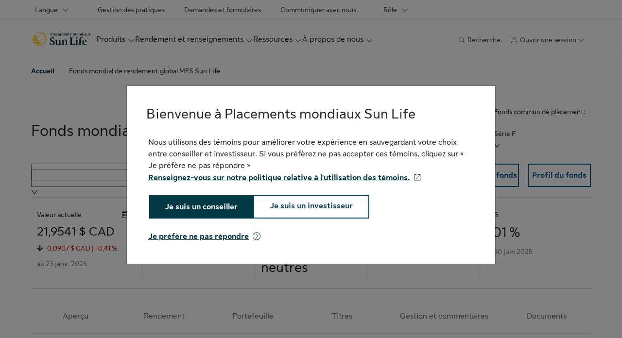

--- FILE ---
content_type: text/html; charset=UTF-8
request_url: https://www.placementsmondiauxsunlife.com/fr/slgi-funds/sun-life-mfs-global-total-return-fund/mp/SGTRF/curr/CAD/
body_size: 17754
content:












<!doctype html>
<html lang="fr">
 <head> 
  <meta charset="UTF-8"> 
  <meta http-equiv="X-UA-Compatible" content="IE=edge"> 
  <title>Fonds mondial de rendement global MFS Sun Life | Placements mondiaux Sun Life</title> 
  <meta name="template" content="slgi-v1-content-page"> 
  <meta name="viewport" content="width=device-width, initial-scale=1"> 
  <meta name="robots" content="index"> 
  <!-- Start of Captcha script added from DataDome --> 
  <!-- End of Captcha script added from DataDome --> 
  <link rel="preload" as="font" href="https://cdn.sunlife.com/content/dam/sunlife/global/fonts/SunLifeNewDisplay-Regular.woff2" type="font/woff2" crossorigin="anonymous"> 
  <link rel="preload" as="font" href="https://cdn.sunlife.com/content/dam/sunlife/global/fonts/SunLifeNewText-Bold.woff2" type="font/woff2" crossorigin="anonymous"> 
  <link rel="preload" as="font" href="https://cdn.sunlife.com/content/dam/sunlife/global/fonts/SunLifeNewText-Regular.woff2" type="font/woff2" crossorigin="anonymous"> 
  <script type="text/javascript" src="https://www.placementsmondiauxsunlife.com/static/bd8e1e995d53ffc289407663e31d1ab80de70012a46f43" async ></script><script defer src="https://kit.fontawesome.com/2c22fa76d7.js" crossorigin="anonymous"></script> 
  <link rel="stylesheet" href="/etc.clientlibs/sunlife/slgi/clientlibs/slgi-site.min.858634d367a3998b4c49c67265b89220.css" type="text/css"> 
  <!-- Include Context Hub --> 
  <!-- Include Author specific clientlib --> 
  <meta property="og:image" content="https://www.placementsmondiauxsunlife.com/content/dam/sunlife/regional/canada/images/slgi/slgi-logo-og-fr.png"> 
  <meta property="twitter:title" content="Fonds mondial de rendement global MFS Sun Life | Placements mondiaux Sun Life"> 
  <meta property="twitter:card" content="summary_large_image"> 
  <meta property="twitter:url" content="https://www.placementsmondiauxsunlife.com/fr/slgi-funds/fonds-mondial-de-rendement-global-mfs-sun-life/mp/SGTRF/curr/CAD/"> 
  <meta property="twitter:description" content="Fonds &#233;quilibr&#233; mondial g&#233;r&#233; activement visant une combinaison de croissance et de revenu. R&#233;partition typique de 60 % en actions et de 40 % en titres &#224; revenu fixe visant &#224; &#233;viter l&#8217;anticipation des mouvements du march&#233;. Approche ax&#233;e sur la valeur et privil&#233;giant les actions mondiales &#224; forte capitalisation."> 
  <meta property="og:title" content="Fonds mondial de rendement global MFS Sun Life | Placements mondiaux Sun Life"> 
  <meta property="og:locale" content="fr_CA"> 
  <meta property="og:url" content="https://www.placementsmondiauxsunlife.com/fr/slgi-funds/fonds-mondial-de-rendement-global-mfs-sun-life/mp/SGTRF/curr/CAD/"> 
  <meta property="og:description" content="Fonds &#233;quilibr&#233; mondial g&#233;r&#233; activement visant une combinaison de croissance et de revenu. R&#233;partition typique de 60 % en actions et de 40 % en titres &#224; revenu fixe visant &#224; &#233;viter l&#8217;anticipation des mouvements du march&#233;. Approche ax&#233;e sur la valeur et privil&#233;giant les actions mondiales &#224; forte capitalisation."> 
  <meta property="twitter:image" content="https://www.placementsmondiauxsunlife.com/content/dam/sunlife/regional/canada/images/slgi/slgi-logo-og-fr.png"> 
  <link rel="canonical" href="https://www.placementsmondiauxsunlife.com/fr/slgi-funds/fonds-mondial-de-rendement-global-mfs-sun-life/mp/SGTRF/curr/CAD/"> 
  <link rel="alternate" hreflang="en-ca" href="https://www.sunlifeglobalinvestments.com/en/slgi-funds/sun-life-mfs-global-total-return-fund/mp/SGTRF/curr/CAD/"> 
  <link rel="alternate" hreflang="fr-ca" href="https://www.placementsmondiauxsunlife.com/fr/slgi-funds/fonds-mondial-de-rendement-global-mfs-sun-life/mp/SGTRF/curr/CAD/"> 
  <!-- UDO starts here --> 
  <script type="text/javascript">
      var utag_data = {
"page_canonical_url":"https://www.placementsmondiauxsunlife.com/fr/slgi-funds/fonds-mondial-de-rendement-global-mfs-sun-life/mp/SGTRF/curr/CAD/",
"page_canonical_url_default":"https://www.sunlifeglobalinvestments.com/en/slgi-funds/sun-life-mfs-global-total-return-fund/mp/SGTRF/curr/CAD/",
  "page_language": "fr",
"page_breadcrumb":"/home/products/No Product/Sun Life MFS Global Total Return Fund",
  "page_category": "products",
"page_subcategory":"No Product"
}
      var userProfileHome;
      var hasUserGroups;
</script> 
  <!-- UDO ends here --> 
  <!-- start - Include Site level CSS and scripts --> 
  <!-- Reload with investor query param script include - BEGIN --> 
  <!-- script type="text/javascript" src="/content/dam/sunlife/regional/canada/app-files/slgi/investor_redirect.js"></script --> 
  <!-- Reload with investor query param script include - END --> 
  <style>
@media(max-width: 1060px) {
 .desktop-sign-button .signIn-button .button-class .icon-class-right {
    display: none;
  
}
}
</style> 
  <script>
document.addEventListener('DOMContentLoaded',()=>{const f=()=>{const t=document.title.split('|')[0].trim();document.querySelectorAll('.cmp-title__text').forEach(e=>

{if(!e.textContent.trim()||e.textContent.trim()=='Titlebar')e.textContent=t}
)};f();new MutationObserver(f).observe(document.body,{childList:true,subtree:true})})
</script> 
  <script>
document.addEventListener('DOMContentLoaded', function() {
  if (window.location.hostname.includes('sunnet.sunlife.com') && window.utag_data) {
    var currentUrl = window.location.origin + window.location.pathname;
    utag_data.page_canonical_url = currentUrl;
    utag_data.page_canonical_url_default = currentUrl;
  }
});
</script> 
  <!-- end - Include Site level CSS and scripts --> 
  <script>
(function() {
  function updateLinks() {
    var aElements = document.querySelectorAll('a');
    aElements.forEach(function(a) {
      var href = a.getAttribute('href');
      if (href && (
        href.includes('cmssit-')  ||  
        href.includes('sit-') ||
        href.includes('cmsstage-') ||
        href.includes('stage-') ||
        href.includes('stage.') ||
        href.includes('cmsprod-'))
      ) {
        var newDomain = window.location.hostname;
        // Replace domain		
		 if ( href && !href.includes('/signin/')) {		
			href = href.replace(/^(https?:\/\/)[^\/]+/, '$1' + newDomain);
			if (window.location.hostname.includes('sunnet.sunlife.com')) {
			  // Append '/Slgi' if domain matches
			  if (!href.match(/^(https?:\/\/[^\/]+\/Slgi)/)) {
				href = href.replace(/^(https?:\/\/[^\/]+)/, '$1/Slgi');
			  }
			} else {
			  // Remove '/Slgi' if domain does not match
			  href = href.replace(/^(https?:\/\/[^\/]+)\/Slgi/, '$1');
			}
			a.setAttribute('href', href);
			a.setAttribute('target', '_self');
		}
      }
    });
	// Update the language toggle 
    var links = document.querySelectorAll('#sl-dropdown-language-utility a[href]');
  
    links.forEach(function(link) {
		var href = link.getAttribute('href');
		
		if (href && href.includes('/fr/')) {
		  // Replace the domain with www.placementsmondiauxsunlife.com
		  var updatedHref = href.replace(/^(https?:\/\/)[^\/]+/, '$1www.placementsmondiauxsunlife.com');
		  link.setAttribute('href', updatedHref);
		} else if (href && href.includes('/en/')) {
		  // Replace the domain with www.sunlifeglobalinvestments.com
		  var updatedHref = href.replace(/^(https?:\/\/)[^\/]+/, '$1www.sunlifeglobalinvestments.com');
		  link.setAttribute('href', updatedHref);
		}
    });	
  }

  // Run after 0.8 seconds delay
  setTimeout(function() {
    updateLinks();
  }, 800);
  
  // Also run when DOM is ready with delay in case new links are added
  if (document.readyState === 'loading') {
    document.addEventListener('DOMContentLoaded', function() {
      setTimeout(updateLinks, 800);
    });
  }
})();
</script> 
  <style type="text/css">
/* Role Dropdown White-Space Fix for Fund Pages */
.sl-menu-dropdown.sl-menu-dropdown #sl-dropdown-slgirole-utility .dropdown-menu .dropdown-item {
white-space: normal;
}
</style> 
  <!-- Synchronous Tag Support starts here --> 
  <script src="//tiq.sunlife.com/slgi/prod/utag.sync.js" type="text/javascript"></script> 
  <!-- Schema.org url --> 
  <script type="application/ld+json">
      {
            "@context": "https://schema.org",
            "@type": "WebPage",
            "url": "https://www.placementsmondiauxsunlife.com/fr/products/temp-category/iframe-template/"
      }
 </script> 
  <!-- Include MFA Domain Path --> 
 
                              <script>!function(e){var n="https://s.go-mpulse.net/boomerang/";if("False"=="True")e.BOOMR_config=e.BOOMR_config||{},e.BOOMR_config.PageParams=e.BOOMR_config.PageParams||{},e.BOOMR_config.PageParams.pci=!0,n="https://s2.go-mpulse.net/boomerang/";if(window.BOOMR_API_key="PMQWU-BE8HR-RK7G4-26AF9-EFWNV",function(){function e(){if(!o){var e=document.createElement("script");e.id="boomr-scr-as",e.src=window.BOOMR.url,e.async=!0,i.parentNode.appendChild(e),o=!0}}function t(e){o=!0;var n,t,a,r,d=document,O=window;if(window.BOOMR.snippetMethod=e?"if":"i",t=function(e,n){var t=d.createElement("script");t.id=n||"boomr-if-as",t.src=window.BOOMR.url,BOOMR_lstart=(new Date).getTime(),e=e||d.body,e.appendChild(t)},!window.addEventListener&&window.attachEvent&&navigator.userAgent.match(/MSIE [67]\./))return window.BOOMR.snippetMethod="s",void t(i.parentNode,"boomr-async");a=document.createElement("IFRAME"),a.src="about:blank",a.title="",a.role="presentation",a.loading="eager",r=(a.frameElement||a).style,r.width=0,r.height=0,r.border=0,r.display="none",i.parentNode.appendChild(a);try{O=a.contentWindow,d=O.document.open()}catch(_){n=document.domain,a.src="javascript:var d=document.open();d.domain='"+n+"';void(0);",O=a.contentWindow,d=O.document.open()}if(n)d._boomrl=function(){this.domain=n,t()},d.write("<bo"+"dy onload='document._boomrl();'>");else if(O._boomrl=function(){t()},O.addEventListener)O.addEventListener("load",O._boomrl,!1);else if(O.attachEvent)O.attachEvent("onload",O._boomrl);d.close()}function a(e){window.BOOMR_onload=e&&e.timeStamp||(new Date).getTime()}if(!window.BOOMR||!window.BOOMR.version&&!window.BOOMR.snippetExecuted){window.BOOMR=window.BOOMR||{},window.BOOMR.snippetStart=(new Date).getTime(),window.BOOMR.snippetExecuted=!0,window.BOOMR.snippetVersion=12,window.BOOMR.url=n+"PMQWU-BE8HR-RK7G4-26AF9-EFWNV";var i=document.currentScript||document.getElementsByTagName("script")[0],o=!1,r=document.createElement("link");if(r.relList&&"function"==typeof r.relList.supports&&r.relList.supports("preload")&&"as"in r)window.BOOMR.snippetMethod="p",r.href=window.BOOMR.url,r.rel="preload",r.as="script",r.addEventListener("load",e),r.addEventListener("error",function(){t(!0)}),setTimeout(function(){if(!o)t(!0)},3e3),BOOMR_lstart=(new Date).getTime(),i.parentNode.appendChild(r);else t(!1);if(window.addEventListener)window.addEventListener("load",a,!1);else if(window.attachEvent)window.attachEvent("onload",a)}}(),"".length>0)if(e&&"performance"in e&&e.performance&&"function"==typeof e.performance.setResourceTimingBufferSize)e.performance.setResourceTimingBufferSize();!function(){if(BOOMR=e.BOOMR||{},BOOMR.plugins=BOOMR.plugins||{},!BOOMR.plugins.AK){var n=""=="true"?1:0,t="",a="clpjd7axyjugm2luq5aq-f-1ecd21deb-clientnsv4-s.akamaihd.net",i="false"=="true"?2:1,o={"ak.v":"39","ak.cp":"446422","ak.ai":parseInt("269933",10),"ak.ol":"0","ak.cr":8,"ak.ipv":4,"ak.proto":"h2","ak.rid":"31d0d410","ak.r":51208,"ak.a2":n,"ak.m":"b","ak.n":"essl","ak.bpcip":"18.222.145.0","ak.cport":53022,"ak.gh":"23.209.83.37","ak.quicv":"","ak.tlsv":"tls1.3","ak.0rtt":"","ak.0rtt.ed":"","ak.csrc":"-","ak.acc":"","ak.t":"1769244481","ak.ak":"hOBiQwZUYzCg5VSAfCLimQ==s4A4cbcH0HNL7iSB3YRU5X7elWht8mJYbAsqiKeIpu0TqonWAUOzOHIg4RfUU4+PnP1UP5/[base64]","ak.pv":"40","ak.dpoabenc":"","ak.tf":i};if(""!==t)o["ak.ruds"]=t;var r={i:!1,av:function(n){var t="http.initiator";if(n&&(!n[t]||"spa_hard"===n[t]))o["ak.feo"]=void 0!==e.aFeoApplied?1:0,BOOMR.addVar(o)},rv:function(){var e=["ak.bpcip","ak.cport","ak.cr","ak.csrc","ak.gh","ak.ipv","ak.m","ak.n","ak.ol","ak.proto","ak.quicv","ak.tlsv","ak.0rtt","ak.0rtt.ed","ak.r","ak.acc","ak.t","ak.tf"];BOOMR.removeVar(e)}};BOOMR.plugins.AK={akVars:o,akDNSPreFetchDomain:a,init:function(){if(!r.i){var e=BOOMR.subscribe;e("before_beacon",r.av,null,null),e("onbeacon",r.rv,null,null),r.i=!0}return this},is_complete:function(){return!0}}}}()}(window);</script></head> 
 <body class="core-base-page page basicpage slgi-v1-content-page sl-body-helios" data-section="body-content"> 
  <script type="text/javascript"> 	
	(function(a, b, c, d) { 
	a = '//tiq.sunlife.com/slgi/prod/utag.js'; 
	b = document; 
	c = 'script'; 
	d = b.createElement(c); 
	d.src = a; 
	d.type = 'text/java' + c; 
	d.async = true; 
	a = b.getElementsByTagName(c)[0]; 
	a.parentNode.insertBefore(d, a); 
	})(); 
	</script> 
  <div class="root responsivegrid container"> 
   <div class="aem-Grid aem-Grid--12 aem-Grid--default--12 "> 
    <div class="slgi-recommended-products-article recommended-products-article aem-GridColumn aem-GridColumn--default--12"> 
     <div> 
      <div class="core-vanilla-page xfpage page basicpage"> 
       <div class="xf-content-height"> 
        <div class="aem-Grid aem-Grid--12 aem-Grid--default--12 "> 
         <div class="header aem-GridColumn aem-GridColumn--default--12"> 
          <div class="header-container sticky-header" role="banner" data-sl-aem-component="header"> 
           <div class="container skip-links">
            <a href="#signinbutton" class="sl-link sl-link-sm visually-hidden-focusable">Passer à l'ouverture de session client</a> 
            <a href="#main-content" class="sl-link sl-link-sm visually-hidden-focusable">Passer au contenu principal</a> 
            <a href="#footer" class="sl-link sl-link-sm visually-hidden-focusable">Passer au pied de page</a> 
           </div> 
           <!-- /* Including Search */ --> 
           <!-- Below initial code for Coveo class search bar --> 
           <div class="search-bar collapse" data-section="header-search" id="headerSearchBar" role="dialog" aria-label="Recherche" data-clear-label="Effacer"> 
            <div class="search-box container"> 
             <div class="close-div">
              <button type="button" data-bs-toggle="collapse" data-bs-target="#headerSearchBar" id="search-close-btn" aria-controls="headerSearchBar"> <span class="sr-only">Fermer la recherche</span> <span class="fa fa-remove collapse-x">&nbsp;</span> </button> 
             </div> 
             <div class="global-search"> 
              <div id="search-box-desktop" data-enable-history="true" data-auto-trigger-query="false"> 
               <div class="CoveoAnalytics"></div> 
               <div class="coveo-search-section"> 
                <div class="CoveoSearchbox" data-placeholder="Search" data-enable-omnibox="true"></div> 
                <div class="input-wrapper coveo-desktop-error-hidden" role="alert"> 
                 <ul class="coveo-search-error"> 
                  <li class="error-required">Veuillez entrer un mot-clé pour la recherche.</li> 
                 </ul> 
                </div> 
               </div> 
              </div> 
             </div> 
            </div> 
           </div> 
           <!-- END of search bar --> 
           <div class="sl-utility-bar" data-section="header-utility-bar" role="navigation" aria-label="Menu utilitaire"> 
            <div class="container"> 
             <ul class="content-container">
              <!-- Language dropdown - only show if baseModel.wrapperDivClass is not equal to sl-ms-cdcp --> 
              <li> 
               <div class="sl-menu-dropdown"> 
                <div id="sl-dropdown-language-utility" data-testid="test-menu-dropdown" class="dropdown">
                 <button type="button" id="sl-dropdown-toggle-language-utility" class="utility-nav-item-container nav-link btn btn-secondary dropdown-toggle" data-bs-toggle="dropdown" aria-expanded="false" aria-controls="language-dropdown-menu"> <span class="item-content-container"> <span class="d-inline-block d-md-inline-block d-lg-none d-xl-none d-xxl-none dropdown-label-icon"><span class="fak fa-language sl-icon_size_md sl-icon"></span></span> <span class="dropdown-label">Langue</span> <span class="fak fa-chevron-down sl-icon_size_sm sl-icon custom-icon d-none d-lg-inline-block d-xl-inline-block d-xxl-inline-block" role="presentation"></span> <span class="fak fa-chevron-down sl-icon_size_md sl-icon custom-icon d-inline-block d-md-inline-block d-lg-none d-xl-none d-xxl-none" role="presentation"></span> </span> </button> 
                 <ul id="language-dropdown-menu" class="dropdown-menu dropdown-menu-end"> 
                  <li><a href="http://cmsprod-placementsmondiauxsunlife.ca.sunlife/en/" lang="en" class=" dropdown-item"> 
                    <div class="d-inline"> 
                     <span>English</span> 
                    </div> </a></li> 
                  <li><a aria-current="true" href="http://cmsprod-placementsmondiauxsunlife.ca.sunlife/fr/" class="active dropdown-item"> 
                    <div class="d-inline"> 
                     <span>Français</span> 
                    </div> </a></li> 
                 </ul> 
                </div> 
               </div></li> 
              <!-- For CDCP website(for Desktop) - only show if baseModel.wrapperDivClass equals sl-ms-cdcp --> 
              <li class="menu-container"> 
               <div> 
                <ul class="menu-list"> 
                 <li class="nav-item menu-item"><a class="menu-content nav-link sl-link" href="http://cmsprod-placementsmondiauxsunlife.ca.sunlife/fr/campaigns/practice-management-consulting/"> Gestion des pratiques </a></li> 
                 <li class="nav-item menu-item"><a class="menu-content nav-link sl-link" href="http://cmsprod-placementsmondiauxsunlife.ca.sunlife/fr/resources/applications-and-forms/"> Demandes et formulaires </a></li> 
                 <li class="nav-item menu-item"><a class="menu-content nav-link sl-link" href="http://cmsprod-placementsmondiauxsunlife.ca.sunlife/fr/contact-us/"> Communiquer avec nous </a></li> 
                </ul> 
               </div></li> 
              <div class="menu-container nav-item pt-0 ms-lg-sl40 me-lg-0" data-section="header-utility-bar"> 
               <div class="sl-menu-dropdown"> 
                <div id="sl-dropdown-slgirole-utility" data-testid="test-menu-dropdown" class="dropdown">
                 <button type="button" id="sl-dropdown-toggle-slgirole-utility" class="utility-nav-item-container nav-link btn btn-secondary dropdown-toggle" data-bs-toggle="dropdown" aria-expanded="false"> <span class="item-content-container py-md-sl12 py-lg-0"> <span class="dropdown-label">Rôle</span> <span class="fak fa-chevron-down sl-icon_size_sm sl-icon custom-icon d-none d-lg-inline-block d-xl-inline-block d-xxl-inline-block" role="presentation"></span> <span class="fak fa-chevron-down sl-icon_size_md sl-icon custom-icon d-inline-block d-md-inline-block d-lg-none d-xl-none d-xxl-none" role="presentation"></span> </span> </button> 
                 <ul class="dropdown-menu dropdown-menu-end" aria-labelledby="sl-dropdown-toggle-slgirole-utility"> 
                  <li><a class="dropdown-item" id="advisorlink" data-role="advisor" href="#"> 
                    <div class="d-inline"> 
                     <span>conseiller</span> 
                    </div> </a></li> 
                  <li><a class="dropdown-item" id="investorlink" data-role="investor" href="#"> 
                    <div class="d-inline"> 
                     <span>investisseur</span> 
                    </div> </a></li> 
                 </ul> 
                </div> 
               </div> 
              </div> 
             </ul> 
            </div> 
            <hr class="sl-divider hr region-divider" aria-hidden="true"> 
           </div> 
           <div id="nav-header" class="sl-header "> 
            <div class="nav-bar container"> 
             <div id="sl-nav" class="sl-nav navbar navbar-expand-lg navbar-light" data-disable-sticky="false">
              <button id="menuOpen" aria-controls="sl-header-offcanvas" type="button" aria-label="ouvrir le menu" class="navbar-toggler collapsed menuOpen" data-bs-toggle="offcanvas" data-bs-target="#sl-header-offcanvas"> <span class="fak fa-bars sl-icon_size_xl sl-icon"></span> </button> 
              <!-- logo desktop and mobile --> 
              <!-- desktop logo --> 
              <div id="sl-logo-desktop-container" class="sl-logo-container inline-logo d-none d-sm-block d-lg-block d-xl-block d-xxl-block" data-section="header-logo"> 
               <div class="sl-logo utility-nav-item-container left-logo navbar-brand">
                <a class="logo-v0" href="http://cmsprod-placementsmondiauxsunlife.ca.sunlife/fr/" target="_self"> <img alt="Placements mondiaux Sun Life" src="/content/dam/sunlife/global/logos/sun-life/current/slgi-logo-fr.svg"> </a> 
               </div> 
              </div> 
              <!-- mobile logo hamburger closed --> 
              <div id="sl-logo-container" class="logo-mobile-v0 sl-logo-container flex-grow-1 d-sm-none d-xxl-none d-xl-none d-lg-none" data-section="header-logo"> 
               <div class="sl-logo utility-nav-item-container mobile-logo navbar-brand">
                <a href="http://cmsprod-placementsmondiauxsunlife.ca.sunlife/fr/" class="sl-logo utility-nav-item-container" target="_self"> <img alt="Placements mondiaux Sun Life" src="/content/dam/sunlife/global/logos/sun-life/current/slgi-logo-fr.svg"> </a> 
               </div> 
              </div> 
              <div id="sl-header-offcanvas" class="sl-header-offcanvas offcanvas offcanvas-start" aria-label="Menu Sun Life">
               <!-- mobile --> 
               <div class="offcanvas-header">
                <!-- close icon --> 
                <button id="menuClose" class="canvas-close menuClose" aria-label="fermer le menu" aria-controls="sl-header-offcanvas" data-bs-dismiss="offcanvas"> <span class="fak fa-close sl-icon_size_xl sl-icon"></span> </button> 
                <!-- mobile logo in expanded hamburger menu --> 
                <!-- Single Logo Changes --> 
                <div class="offcanvas-logo-container utility-nav-item-container offcanvas-title h5" id="offcanvas-label" data-section="header-logo">
                 <a href="http://cmsprod-placementsmondiauxsunlife.ca.sunlife/fr/" class="sl-logo utility-nav-item-container" target="_self"> <img alt="Placements mondiaux Sun Life" src="/content/dam/sunlife/global/logos/sun-life/current/slgi-logo-fr.svg"> </a> 
                </div> 
               </div> 
               <div id="offcanvas-body" class="offcanvas-body" role="navigation" aria-label="main navigation">
                <!-- /* Including Search */ --> 
                <!-- Below initial code for Coveo class search bar --> 
                <div class="search-bar-mobile" data-section="header-search" id="headerSearchBarMobile"> 
                 <div class="search-box container"> 
                  <div class="search-icon">
                   <span class="fak fa-search sl-icon_size_md sl-icon custom-icon" role="presentation"></span> 
                  </div> 
                  <div id="search-box-mobile" data-enable-history="true" data-auto-trigger-query="false"> 
                   <div class="CoveoAnalytics"></div> 
                   <div class="coveo-search-section"> 
                    <div class="CoveoSearchbox" data-placeholder="Search" data-add-search-button="false" data-enable-omnibox="true"></div> 
                   </div> 
                   <div class="input-wrapper coveo-mobile-error-hidden" role="alert"> 
                    <ul class="coveo-search-error"> 
                     <li class="error-required">Veuillez entrer un mot-clé pour la recherche.</li> 
                    </ul> 
                   </div> 
                  </div> 
                 </div> 
                </div> 
                <!-- END of search bar --> 
                <!-- megamenu.html --> 
                <ul class="sl-main-nav flex-grow-1 navbar-nav" data-section="header-main-nav">
                 <!-- Display CDCP for mobile only when baseModel.wrapperDivClass is set to sl-ms-cdcp --> 
                 <li class="nav-item"> 
                  <div class="sl-mega-menu"> 
                   <div id="sl-mega-menu-dashboard-produits" class="dropdown">
                    <button type="button" aria-expanded="false" data-bs-toggle="dropdown" class="main-nav-item-container nav-link dropdown-toggle show btn btn-primary"><span>Produits</span> <span class="fak fa-chevron-down sl-icon_size_sm sl-dropdown-icon d-none d-lg-inline-block d-xl-inline-block d-xxl-inline-block"></span> <span class="fak fa-chevron-down sl-icon_size_md sl-dropdown-icon d-inline-block d-md-inline-block d-lg-none d-xl-none d-xxl-none"></span> </button> 
                    <div class="dropdown-menu menu-content"> 
                     <div class="mega-menu-wrapper-desk"> 
                      <div class="core-vanilla-page xfpage page basicpage"> 
                       <div class="xf-content-height"> 
                        <div class="aem-Grid aem-Grid--12 aem-Grid--default--12 "> 
                         <div class="megamenu navigation aem-GridColumn aem-GridColumn--default--12">
                          <!-- Static Navigation --> 
                          <div class="extensive dropdown-menu show" data-sl-aem-component="megamenu"> 
                           <div class="extensive-menu ">
                            <!-- QuickLinks Section --> 
                            <div class="main-menu-container"> 
                             <div class="sub-menu-container"> 
                              <div class="sub-menu-wrapper"> 
                               <div class="extensive-sub-menu"> 
                                <h3 class="sub-header-container h4" data-title="Fonds communs de placement">Fonds communs de placement</h3> 
                                <ul class="d-none d-lg-inline d-xl-inline d-xxl-inline"> 
                                 <li class="sl-link"><a href="http://cmsprod-placementsmondiauxsunlife.ca.sunlife/fr/products/mutual-funds/" class="dropdown-item text-wrap" data-title="Aperçu"> 
                                   <div class="d-inline">
                                     Aperçu 
                                   </div> </a></li> 
                                 <li class="sl-link"><a href="http://cmsprod-placementsmondiauxsunlife.ca.sunlife/fr/products/sun-life-granite-managed-solutions/" class="dropdown-item text-wrap" data-title="Solutions gérées Granite Sun Life"> 
                                   <div class="d-inline">
                                     Solutions gérées Granite Sun Life 
                                   </div> </a></li> 
                                 <li class="sl-link"><a href="http://cmsprod-placementsmondiauxsunlife.ca.sunlife/fr/products/sun-life-etf-plus-portfolios/" class="dropdown-item text-wrap" data-title="Portefeuilles FNB+ Sun Life"> 
                                   <div class="d-inline">
                                     Portefeuilles FNB+ Sun Life 
                                   </div> </a></li> 
                                 <li class="sl-link"><a href="http://cmsprod-placementsmondiauxsunlife.ca.sunlife/fr/products/sun-life-milestone-funds/" class="dropdown-item text-wrap" data-title="Fonds Repère Sun Life"> 
                                   <div class="d-inline">
                                     Fonds Repère Sun Life 
                                   </div> </a></li> 
                                 <li class="sl-link"><a href="http://cmsprod-placementsmondiauxsunlife.ca.sunlife/fr/products/sun-life-mfs-funds/" class="dropdown-item text-wrap" data-title="Fonds MFS Sun Life "> 
                                   <div class="d-inline">
                                     Fonds MFS Sun Life 
                                   </div> </a></li> 
                                 <li class="sl-link"><a href="http://cmsprod-placementsmondiauxsunlife.ca.sunlife/fr/products/emerging-markets-funds/" class="dropdown-item text-wrap" data-title="Fonds de marchés émergents"> 
                                   <div class="d-inline">
                                     Fonds de marchés émergents 
                                   </div> </a></li> 
                                 <li class="sl-link"><a href="http://cmsprod-placementsmondiauxsunlife.ca.sunlife/fr/products/private-client-pricing/" class="dropdown-item text-wrap" data-title="Tarifs Gestion privée"> 
                                   <div class="d-inline">
                                     Tarifs Gestion privée 
                                   </div> </a></li> 
                                </ul> 
                                <ul class="d-inline d-md-inline d-lg-none d-xl-none d-xxl-none sl-mega-menu-subheading-items"> 
                                 <li><a href="http://cmsprod-placementsmondiauxsunlife.ca.sunlife/fr/products/mutual-funds/" class="dropdown-item text-wrap sl-link" data-title="Aperçu"> 
                                   <div class="d-inline">
                                     Aperçu 
                                   </div> </a></li> 
                                 <li><a href="http://cmsprod-placementsmondiauxsunlife.ca.sunlife/fr/products/sun-life-granite-managed-solutions/" class="dropdown-item text-wrap sl-link" data-title="Solutions gérées Granite Sun Life"> 
                                   <div class="d-inline">
                                     Solutions gérées Granite Sun Life 
                                   </div> </a></li> 
                                 <li><a href="http://cmsprod-placementsmondiauxsunlife.ca.sunlife/fr/products/sun-life-etf-plus-portfolios/" class="dropdown-item text-wrap sl-link" data-title="Portefeuilles FNB+ Sun Life"> 
                                   <div class="d-inline">
                                     Portefeuilles FNB tactiques Sun Life 
                                   </div> </a></li> 
                                 <li><a href="http://cmsprod-placementsmondiauxsunlife.ca.sunlife/fr/products/sun-life-milestone-funds/" class="dropdown-item text-wrap sl-link" data-title="Fonds Repère Sun Life"> 
                                   <div class="d-inline">
                                     Fonds Repère Sun Life 
                                   </div> </a></li> 
                                 <li><a href="http://cmsprod-placementsmondiauxsunlife.ca.sunlife/fr/products/sun-life-mfs-funds/" class="dropdown-item text-wrap sl-link" data-title="Fonds MFS Sun Life "> 
                                   <div class="d-inline">
                                     Fonds MFS Sun Life 
                                   </div> </a></li> 
                                 <li><a href="http://cmsprod-placementsmondiauxsunlife.ca.sunlife/fr/products/emerging-markets-funds/" class="dropdown-item text-wrap sl-link" data-title="Fonds de marchés émergents"> 
                                   <div class="d-inline">
                                     Fonds de marchés émergents 
                                   </div> </a></li> 
                                 <li><a href="http://cmsprod-placementsmondiauxsunlife.ca.sunlife/fr/products/private-client-pricing/" class="dropdown-item text-wrap sl-link" data-title="Tarifs Gestion privée"> 
                                   <div class="d-inline">
                                     Tarifs Gestion privée 
                                   </div> </a></li> 
                                </ul> 
                               </div> 
                              </div> 
                              <div class="sub-menu-wrapper"> 
                               <div class="extensive-sub-menu"> 
                                <h3 class="sub-header-container h4" data-title="Fonds distincts">Fonds distincts</h3> 
                                <ul class="d-none d-lg-inline d-xl-inline d-xxl-inline"> 
                                 <li class="sl-link"><a href="http://cmsprod-placementsmondiauxsunlife.ca.sunlife/fr/products/sun-life-guaranteed-investment-funds/" class="dropdown-item text-wrap" data-title="Aperçu"> 
                                   <div class="d-inline">
                                     Aperçu 
                                   </div> </a></li> 
                                 <li class="sl-link"><a href="http://cmsprod-placementsmondiauxsunlife.ca.sunlife/fr/products/sun-life-guaranteed-investment-funds/sun-gif-solutions/" class="dropdown-item text-wrap" data-title="Solutions FPG Sun Life"> 
                                   <div class="d-inline">
                                     Solutions FPG Sun Life 
                                   </div> </a></li> 
                                 <li class="sl-link"><a href="http://cmsprod-placementsmondiauxsunlife.ca.sunlife/fr/products/sun-life-guaranteed-investment-funds/sun-lifetime-advantage-gif/" class="dropdown-item text-wrap" data-title="Avantage à vie FPG Sun Life"> 
                                   <div class="d-inline">
                                     Avantage à vie FPG Sun Life 
                                   </div> </a></li> 
                                 <li class="sl-link"><a href="http://cmsprod-placementsmondiauxsunlife.ca.sunlife/fr/products/sun-life-guaranteed-investment-funds/sun-life-gifs-investment-options/" class="dropdown-item text-wrap" data-title="Options de placement des FPG Sun Life"> 
                                   <div class="d-inline">
                                     Options de placement des FPG Sun Life 
                                   </div> </a></li> 
                                 <li class="sl-link"><a href="http://cmsprod-placementsmondiauxsunlife.ca.sunlife/fr/products/sun-life-guaranteed-investment-funds/sun-gifs-products-no-longer-for-sale/" class="dropdown-item text-wrap" data-title="Produits FPG Sun Life qui ne sont plus offerts"> 
                                   <div class="d-inline">
                                     Produits FPG Sun Life qui ne sont plus offerts 
                                   </div> </a></li> 
                                </ul> 
                                <ul class="d-inline d-md-inline d-lg-none d-xl-none d-xxl-none sl-mega-menu-subheading-items"> 
                                 <li><a href="http://cmsprod-placementsmondiauxsunlife.ca.sunlife/fr/products/sun-life-guaranteed-investment-funds/" class="dropdown-item text-wrap sl-link" data-title="Aperçu"> 
                                   <div class="d-inline">
                                     Aperçu 
                                   </div> </a></li> 
                                 <li><a href="http://cmsprod-placementsmondiauxsunlife.ca.sunlife/fr/products/sun-life-guaranteed-investment-funds/sun-gif-solutions/" class="dropdown-item text-wrap sl-link" data-title="Solutions FPG Sun Life"> 
                                   <div class="d-inline">
                                     Solutions FPG Sun Life 
                                   </div> </a></li> 
                                 <li><a href="http://cmsprod-placementsmondiauxsunlife.ca.sunlife/fr/products/sun-life-guaranteed-investment-funds/sun-lifetime-advantage-gif/" class="dropdown-item text-wrap sl-link" data-title="Avantage à vie FPG Sun Life"> 
                                   <div class="d-inline">
                                     Avantage à vie FPG Sun Life 
                                   </div> </a></li> 
                                 <li><a href="http://cmsprod-placementsmondiauxsunlife.ca.sunlife/fr/products/sun-life-guaranteed-investment-funds/sun-life-gifs-investment-options/" class="dropdown-item text-wrap sl-link" data-title="Options de placement des FPG Sun Life"> 
                                   <div class="d-inline">
                                     Options de placement des FPG Sun Life 
                                   </div> </a></li> 
                                 <li><a href="http://cmsprod-placementsmondiauxsunlife.ca.sunlife/fr/products/sun-life-guaranteed-investment-funds/sun-gifs-products-no-longer-for-sale/" class="dropdown-item text-wrap sl-link" data-title="Produits FPG Sun Life qui ne sont plus offerts"> 
                                   <div class="d-inline">
                                     Produits FPG Sun Life qui ne sont plus offerts 
                                   </div> </a></li> 
                                </ul> 
                               </div> 
                              </div> 
                              <div class="sub-menu-wrapper"> 
                               <div class="extensive-sub-menu"> 
                                <h3 class="sub-header-container h4">Séries de FNB</h3> 
                                <ul class="d-none d-lg-inline d-xl-inline d-xxl-inline"> 
                                 <li class="sl-link"><a href="http://cmsprod-placementsmondiauxsunlife.ca.sunlife/fr/products/etfs/" class="dropdown-item text-wrap"> 
                                   <div class="d-inline">
                                     Aperçu 
                                   </div> </a></li> 
                                </ul> 
                                <ul class="d-inline d-md-inline d-lg-none d-xl-none d-xxl-none sl-mega-menu-subheading-items"> 
                                 <li><a href="http://cmsprod-placementsmondiauxsunlife.ca.sunlife/fr/products/etfs/" class="dropdown-item text-wrap sl-link"> 
                                   <div class="d-inline">
                                     Aperçu 
                                   </div> </a></li> 
                                </ul> 
                               </div> 
                              </div> 
                              <div class="sub-menu-wrapper"> 
                               <div class="extensive-sub-menu"> 
                                <h3 class="sub-header-container h4" data-title="CPG et Rentes">CPG et Rentes</h3> 
                                <ul class="d-none d-lg-inline d-xl-inline d-xxl-inline"> 
                                 <li class="sl-link"><a href="http://cmsprod-placementsmondiauxsunlife.ca.sunlife/fr/products/insurance-gics-and-trust-gics/" class="dropdown-item text-wrap" data-title="CPG assurance et CPG de fiducie"> 
                                   <div class="d-inline">
                                     CPG assurance et CPG de fiducie 
                                   </div> </a></li> 
                                 <li class="sl-link"><a href="http://cmsprod-placementsmondiauxsunlife.ca.sunlife/fr/products/insurance-gics-and-trust-gics/insurance-gics/" class="dropdown-item text-wrap" data-title="CPG assurance"> 
                                   <div class="d-inline">
                                     CPG assurance 
                                   </div> </a></li> 
                                 <li class="sl-link"><a href="http://cmsprod-placementsmondiauxsunlife.ca.sunlife/fr/products/insurance-gics-and-trust-gics/trust-gics/sun-gic-max/" class="dropdown-item text-wrap" data-title="CPG Max Sun Life "> 
                                   <div class="d-inline">
                                     CPG Max Sun Life 
                                   </div> </a></li> 
                                 <li class="sl-link"><a href="http://cmsprod-placementsmondiauxsunlife.ca.sunlife/fr/products/insurance-gics-and-trust-gics/insurance-gics/superflex/" class="dropdown-item text-wrap" data-title="Superflex"> 
                                   <div class="d-inline">
                                     Superflex 
                                   </div> </a></li> 
                                 <li class="sl-link"><a href="http://cmsprod-placementsmondiauxsunlife.ca.sunlife/fr/products/insurance-gics-and-trust-gics/trust-gics/" class="dropdown-item text-wrap" data-title="CPG de fiducie"> 
                                   <div class="d-inline">
                                     CPG de fiducie 
                                   </div> </a></li> 
                                 <li class="sl-link"><a href="http://cmsprod-placementsmondiauxsunlife.ca.sunlife/fr/products/insurance-gics-and-trust-gics/insurance-gics/income-master/" class="dropdown-item text-wrap" data-title="Rente Plus"> 
                                   <div class="d-inline">
                                     Rente Plus 
                                   </div> </a></li> 
                                 <li class="sl-link"><a href="http://cmsprod-placementsmondiauxsunlife.ca.sunlife/fr/products/insurance-gics-and-trust-gics/trust-gics/slf-trust-gic/" class="dropdown-item text-wrap" data-title="CPG de la Fiducie de la FSL"> 
                                   <div class="d-inline">
                                     CPG de la Fiducie de la FSL 
                                   </div> </a></li> 
                                 <li class="sl-link"><a href="http://cmsprod-placementsmondiauxsunlife.ca.sunlife/fr/products/payout-annuities/" class="dropdown-item text-wrap" data-title="Rents à constitution immédiate"> 
                                   <div class="d-inline">
                                     Rents à constitution immédiate 
                                   </div> </a></li> 
                                </ul> 
                                <ul class="d-inline d-md-inline d-lg-none d-xl-none d-xxl-none sl-mega-menu-subheading-items"> 
                                 <li><a href="http://cmsprod-placementsmondiauxsunlife.ca.sunlife/fr/products/insurance-gics-and-trust-gics/" class="dropdown-item text-wrap sl-link" data-title="CPG assurance et CPG de fiducie"> 
                                   <div class="d-inline">
                                     CPG assurance et CPG de fiducie 
                                   </div> </a></li> 
                                 <li><a href="http://cmsprod-placementsmondiauxsunlife.ca.sunlife/fr/products/insurance-gics-and-trust-gics/insurance-gics/" class="dropdown-item text-wrap sl-link" data-title="CPG assurance"> 
                                   <div class="d-inline">
                                     CPG assurance 
                                   </div> </a></li> 
                                 <li><a href="http://cmsprod-placementsmondiauxsunlife.ca.sunlife/fr/products/insurance-gics-and-trust-gics/trust-gics/sun-gic-max/" class="dropdown-item text-wrap sl-link" data-title="CPG Max Sun Life "> 
                                   <div class="d-inline">
                                     CPG Max Sun Life 
                                   </div> </a></li> 
                                 <li><a href="http://cmsprod-placementsmondiauxsunlife.ca.sunlife/fr/products/insurance-gics-and-trust-gics/insurance-gics/superflex/" class="dropdown-item text-wrap sl-link" data-title="Superflex"> 
                                   <div class="d-inline">
                                     Superflex 
                                   </div> </a></li> 
                                 <li><a href="http://cmsprod-placementsmondiauxsunlife.ca.sunlife/fr/products/insurance-gics-and-trust-gics/trust-gics/" class="dropdown-item text-wrap sl-link" data-title="CPG de fiducie"> 
                                   <div class="d-inline">
                                     CPG de fiducie 
                                   </div> </a></li> 
                                 <li><a href="http://cmsprod-placementsmondiauxsunlife.ca.sunlife/fr/products/insurance-gics-and-trust-gics/insurance-gics/income-master/" class="dropdown-item text-wrap sl-link" data-title="Rente Plus"> 
                                   <div class="d-inline">
                                     Rente Plus 
                                   </div> </a></li> 
                                 <li><a href="http://cmsprod-placementsmondiauxsunlife.ca.sunlife/fr/products/insurance-gics-and-trust-gics/trust-gics/slf-trust-gic/" class="dropdown-item text-wrap sl-link" data-title="CPG de la Fiducie de la FSL"> 
                                   <div class="d-inline">
                                     CPG de la Fiducie de la FSL 
                                   </div> </a></li> 
                                 <li><a href="http://cmsprod-placementsmondiauxsunlife.ca.sunlife/fr/products/payout-annuities/" class="dropdown-item text-wrap sl-link" data-title="Rents à constitution immédiate"> 
                                   <div class="d-inline">
                                     Rents à constitution immédiate 
                                   </div> </a></li> 
                                </ul> 
                               </div> 
                              </div> 
                             </div> 
                            </div> 
                           </div> 
                          </div> 
                         </div> 
                        </div> 
                       </div> 
                      </div> 
                     </div> 
                    </div> 
                   </div> 
                  </div></li> 
                 <li class="nav-item"> 
                  <div class="sl-mega-menu"> 
                   <div id="sl-mega-menu-dashboard-rendement-et-renseignements" class="dropdown">
                    <button type="button" aria-expanded="false" data-bs-toggle="dropdown" class="main-nav-item-container nav-link dropdown-toggle show btn btn-primary"><span>Rendement et renseignements</span> <span class="fak fa-chevron-down sl-icon_size_sm sl-dropdown-icon d-none d-lg-inline-block d-xl-inline-block d-xxl-inline-block"></span> <span class="fak fa-chevron-down sl-icon_size_md sl-dropdown-icon d-inline-block d-md-inline-block d-lg-none d-xl-none d-xxl-none"></span> </button> 
                    <div class="dropdown-menu menu-content"> 
                     <div class="mega-menu-wrapper-desk"> 
                      <div class="core-vanilla-page xfpage page basicpage"> 
                       <div class="xf-content-height"> 
                        <div class="aem-Grid aem-Grid--12 aem-Grid--default--12 "> 
                         <div class="megamenu navigation aem-GridColumn aem-GridColumn--default--12">
                          <!-- Static Navigation --> 
                          <div class="extensive dropdown-menu show" data-sl-aem-component="megamenu"> 
                           <div class="extensive-menu ">
                            <!-- QuickLinks Section --> 
                            <div class="main-menu-container"> 
                             <div class="sub-menu-container"> 
                              <div class="sub-menu-wrapper"> 
                               <div class="extensive-sub-menu"> 
                                <h3 class="sub-header-container h4" data-title="Fonds communs de placement">Fonds communs de placement</h3> 
                                <ul class="d-none d-lg-inline d-xl-inline d-xxl-inline"> 
                                 <li class="sl-link"><a href="http://cmsprod-placementsmondiauxsunlife.ca.sunlife/fr/performance/mutual-funds/overview/" class="dropdown-item text-wrap" data-title="Aperçu"> 
                                   <div class="d-inline">
                                     Aperçu 
                                   </div> </a></li> 
                                 <li class="sl-link"><a href="http://cmsprod-placementsmondiauxsunlife.ca.sunlife/fr/performance/mutual-funds/daily-prices/" class="dropdown-item text-wrap" data-title="Prix quotidiens"> 
                                   <div class="d-inline">
                                     Prix quotidiens 
                                   </div> </a></li> 
                                 <li class="sl-link"><a href="http://cmsprod-placementsmondiauxsunlife.ca.sunlife/fr/performance/mutual-funds/performance/" class="dropdown-item text-wrap" data-title="Rendement"> 
                                   <div class="d-inline">
                                     Rendement 
                                   </div> </a></li> 
                                 <li class="sl-link"><a href="http://cmsprod-placementsmondiauxsunlife.ca.sunlife/fr/performance/mutual-funds/ratings/" class="dropdown-item text-wrap" data-title="Cotes"> 
                                   <div class="d-inline">
                                     Cotes 
                                   </div> </a></li> 
                                 <li class="sl-link"><a href="http://cmsprod-placementsmondiauxsunlife.ca.sunlife/fr/performance/mutual-funds/fund-codes/" class="dropdown-item text-wrap" data-title="Code des fonds"> 
                                   <div class="d-inline">
                                     Code des fonds 
                                   </div> </a></li> 
                                 <li class="sl-link"><a href="http://cmsprod-placementsmondiauxsunlife.ca.sunlife/fr/performance/mutual-funds/top-rated-morningstar-investment-funds/" class="dropdown-item text-wrap" data-title="Rendements les mieux cotés"> 
                                   <div class="d-inline">
                                     Rendements les mieux cotés 
                                   </div> </a></li> 
                                </ul> 
                                <ul class="d-inline d-md-inline d-lg-none d-xl-none d-xxl-none sl-mega-menu-subheading-items"> 
                                 <li><a href="http://cmsprod-placementsmondiauxsunlife.ca.sunlife/fr/performance/mutual-funds/overview/" class="dropdown-item text-wrap sl-link" data-title="Aperçu"> 
                                   <div class="d-inline">
                                     Aperçu 
                                   </div> </a></li> 
                                 <li><a href="http://cmsprod-placementsmondiauxsunlife.ca.sunlife/fr/performance/mutual-funds/daily-prices/" class="dropdown-item text-wrap sl-link" data-title="Prix quotidiens"> 
                                   <div class="d-inline">
                                     Prix quotidiens 
                                   </div> </a></li> 
                                 <li><a href="http://cmsprod-placementsmondiauxsunlife.ca.sunlife/fr/performance/mutual-funds/performance/" class="dropdown-item text-wrap sl-link" data-title="Rendement"> 
                                   <div class="d-inline">
                                     Rendement 
                                   </div> </a></li> 
                                 <li><a href="http://cmsprod-placementsmondiauxsunlife.ca.sunlife/fr/performance/mutual-funds/ratings/" class="dropdown-item text-wrap sl-link" data-title="Cotes"> 
                                   <div class="d-inline">
                                     Cotes 
                                   </div> </a></li> 
                                 <li><a href="http://cmsprod-placementsmondiauxsunlife.ca.sunlife/fr/performance/mutual-funds/fund-codes/" class="dropdown-item text-wrap sl-link" data-title="Code des fonds"> 
                                   <div class="d-inline">
                                     Code des fonds 
                                   </div> </a></li> 
                                 <li><a href="http://cmsprod-placementsmondiauxsunlife.ca.sunlife/fr/performance/mutual-funds/top-rated-morningstar-investment-funds/" class="dropdown-item text-wrap sl-link" data-title="Rendements les mieux cotés"> 
                                   <div class="d-inline">
                                     Rendements les mieux cotés 
                                   </div> </a></li> 
                                </ul> 
                               </div> 
                               <div class="extensive-sub-menu"> 
                                <h3 class="sub-header-container h4" data-title="Renseignements">Renseignements</h3> 
                                <ul class="d-none d-lg-inline d-xl-inline d-xxl-inline"> 
                                 <li class="sl-link"><a href="http://cmsprod-placementsmondiauxsunlife.ca.sunlife/fr/insights/commentary/" class="dropdown-item text-wrap" data-title="Commentaires"> 
                                   <div class="d-inline">
                                     Commentaires 
                                   </div> </a></li> 
                                 <li class="sl-link"><a href="http://cmsprod-placementsmondiauxsunlife.ca.sunlife/fr/insights/investor-education/" class="dropdown-item text-wrap" data-title="Formation pour les investisseurs"> 
                                   <div class="d-inline">
                                     Formation pour les investisseurs 
                                   </div> </a></li> 
                                </ul> 
                                <ul class="d-inline d-md-inline d-lg-none d-xl-none d-xxl-none sl-mega-menu-subheading-items"> 
                                 <li><a href="http://cmsprod-placementsmondiauxsunlife.ca.sunlife/fr/insights/commentary/" class="dropdown-item text-wrap sl-link" data-title="Commentaires"> 
                                   <div class="d-inline">
                                     Commentaires 
                                   </div> </a></li> 
                                 <li><a href="http://cmsprod-placementsmondiauxsunlife.ca.sunlife/fr/insights/investor-education/" class="dropdown-item text-wrap sl-link" data-title="Formation pour les investisseurs"> 
                                   <div class="d-inline">
                                     Formation pour les investisseurs 
                                   </div> </a></li> 
                                </ul> 
                               </div> 
                              </div> 
                              <div class="sub-menu-wrapper"> 
                               <div class="extensive-sub-menu"> 
                                <h3 class="sub-header-container h4">Série de FNB</h3> 
                                <ul class="d-none d-lg-inline d-xl-inline d-xxl-inline"> 
                                 <li class="sl-link"><a href="http://cmsprod-placementsmondiauxsunlife.ca.sunlife/fr/performance/etfs/overview/" class="dropdown-item text-wrap"> 
                                   <div class="d-inline">
                                     Aperçu 
                                   </div> </a></li> 
                                 <li class="sl-link"><a href="http://cmsprod-placementsmondiauxsunlife.ca.sunlife/fr/performance/etfs/daily-prices/" class="dropdown-item text-wrap"> 
                                   <div class="d-inline">
                                     Prix quotidiens 
                                   </div> </a></li> 
                                 <li class="sl-link"><a href="http://cmsprod-placementsmondiauxsunlife.ca.sunlife/fr/performance/etfs/performance/" class="dropdown-item text-wrap"> 
                                   <div class="d-inline">
                                     Rendement 
                                   </div> </a></li> 
                                 <li class="sl-link"><a href="http://cmsprod-placementsmondiauxsunlife.ca.sunlife/fr/performance/etfs/ratings/" class="dropdown-item text-wrap"> 
                                   <div class="d-inline">
                                     Cotes 
                                   </div> </a></li> 
                                </ul> 
                                <ul class="d-inline d-md-inline d-lg-none d-xl-none d-xxl-none sl-mega-menu-subheading-items"> 
                                 <li><a href="http://cmsprod-placementsmondiauxsunlife.ca.sunlife/fr/performance/etfs/overview/" class="dropdown-item text-wrap sl-link"> 
                                   <div class="d-inline">
                                     Aperçu 
                                   </div> </a></li> 
                                 <li><a href="http://cmsprod-placementsmondiauxsunlife.ca.sunlife/fr/performance/etfs/daily-prices/" class="dropdown-item text-wrap sl-link"> 
                                   <div class="d-inline">
                                     Prix quotidiens 
                                   </div> </a></li> 
                                 <li><a href="http://cmsprod-placementsmondiauxsunlife.ca.sunlife/fr/performance/etfs/performance/" class="dropdown-item text-wrap sl-link"> 
                                   <div class="d-inline">
                                     Rendement 
                                   </div> </a></li> 
                                 <li><a href="http://cmsprod-placementsmondiauxsunlife.ca.sunlife/fr/performance/etfs/ratings/" class="dropdown-item text-wrap sl-link"> 
                                   <div class="d-inline">
                                     Cotes 
                                   </div> </a></li> 
                                </ul> 
                               </div> 
                              </div> 
                              <div class="sub-menu-wrapper"> 
                               <div class="extensive-sub-menu"> 
                                <h3 class="sub-header-container h4" data-title="Fonds distincts">Fonds distincts</h3> 
                                <ul class="d-none d-lg-inline d-xl-inline d-xxl-inline"> 
                                 <li class="sl-link"><a href="http://cmsprod-placementsmondiauxsunlife.ca.sunlife/fr/performance/segregated-funds/overview/" class="dropdown-item text-wrap" data-title="Aperçu"> 
                                   <div class="d-inline">
                                     Aperçu 
                                   </div> </a></li> 
                                 <li class="sl-link"><a href="http://cmsprod-placementsmondiauxsunlife.ca.sunlife/fr/performance/segregated-funds/daily-prices/" class="dropdown-item text-wrap" data-title="Prix quotidiens"> 
                                   <div class="d-inline">
                                     Prix quotidiens 
                                   </div> </a></li> 
                                 <li class="sl-link"><a href="http://cmsprod-placementsmondiauxsunlife.ca.sunlife/fr/performance/segregated-funds/performance/" class="dropdown-item text-wrap" data-title="Rendement"> 
                                   <div class="d-inline">
                                     Rendement 
                                   </div> </a></li> 
                                 <li class="sl-link"><a href="http://cmsprod-placementsmondiauxsunlife.ca.sunlife/fr/performance/segregated-funds/fund-codes/" class="dropdown-item text-wrap" data-title="Code des fonds"> 
                                   <div class="d-inline">
                                     Code des fonds 
                                   </div> </a></li> 
                                </ul> 
                                <ul class="d-inline d-md-inline d-lg-none d-xl-none d-xxl-none sl-mega-menu-subheading-items"> 
                                 <li><a href="http://cmsprod-placementsmondiauxsunlife.ca.sunlife/fr/performance/segregated-funds/overview/" class="dropdown-item text-wrap sl-link" data-title="Aperçu"> 
                                   <div class="d-inline">
                                     Aperçu 
                                   </div> </a></li> 
                                 <li><a href="http://cmsprod-placementsmondiauxsunlife.ca.sunlife/fr/performance/segregated-funds/daily-prices/" class="dropdown-item text-wrap sl-link" data-title="Prix quotidiens"> 
                                   <div class="d-inline">
                                     Prix quotidiens 
                                   </div> </a></li> 
                                 <li><a href="http://cmsprod-placementsmondiauxsunlife.ca.sunlife/fr/performance/segregated-funds/performance/" class="dropdown-item text-wrap sl-link" data-title="Rendement"> 
                                   <div class="d-inline">
                                     Rendement 
                                   </div> </a></li> 
                                 <li><a href="http://cmsprod-placementsmondiauxsunlife.ca.sunlife/fr/performance/segregated-funds/fund-codes/" class="dropdown-item text-wrap sl-link" data-title="Code des fonds"> 
                                   <div class="d-inline">
                                     Code des fonds 
                                   </div> </a></li> 
                                </ul> 
                               </div> 
                              </div> 
                              <div class="sub-menu-wrapper"> 
                               <div class="extensive-sub-menu"> 
                                <h3 class="sub-header-container h4" data-title="CPG assurance et CPG de fiducie">CPG assurance et CPG de fiducie</h3> 
                                <ul class="d-none d-lg-inline d-xl-inline d-xxl-inline"> 
                                 <li class="sl-link"><a href="http://cmsprod-placementsmondiauxsunlife.ca.sunlife/fr/performance/insurance-and-trust-gics/rates/" class="dropdown-item text-wrap" data-title="Taux"> 
                                   <div class="d-inline">
                                     Taux 
                                   </div> </a></li> 
                                </ul> 
                                <ul class="d-inline d-md-inline d-lg-none d-xl-none d-xxl-none sl-mega-menu-subheading-items"> 
                                 <li><a href="http://cmsprod-placementsmondiauxsunlife.ca.sunlife/fr/performance/insurance-and-trust-gics/rates/" class="dropdown-item text-wrap sl-link" data-title="Taux"> 
                                   <div class="d-inline">
                                     Taux 
                                   </div> </a></li> 
                                </ul> 
                               </div> 
                              </div> 
                             </div> 
                            </div> 
                           </div> 
                          </div> 
                         </div> 
                        </div> 
                       </div> 
                      </div> 
                     </div> 
                    </div> 
                   </div> 
                  </div></li> 
                 <li class="nav-item"> 
                  <div class="sl-mega-menu"> 
                   <div id="sl-mega-menu-dashboard-ressources" class="dropdown">
                    <button type="button" aria-expanded="false" data-bs-toggle="dropdown" class="main-nav-item-container nav-link dropdown-toggle show btn btn-primary"><span>Ressources</span> <span class="fak fa-chevron-down sl-icon_size_sm sl-dropdown-icon d-none d-lg-inline-block d-xl-inline-block d-xxl-inline-block"></span> <span class="fak fa-chevron-down sl-icon_size_md sl-dropdown-icon d-inline-block d-md-inline-block d-lg-none d-xl-none d-xxl-none"></span> </button> 
                    <div class="dropdown-menu menu-content"> 
                     <div class="mega-menu-wrapper-desk"> 
                      <div class="core-vanilla-page xfpage page basicpage"> 
                       <div class="xf-content-height"> 
                        <div class="aem-Grid aem-Grid--12 aem-Grid--default--12 "> 
                         <div class="megamenu navigation aem-GridColumn aem-GridColumn--default--12">
                          <!-- Static Navigation --> 
                          <div class="extensive dropdown-menu show" data-sl-aem-component="megamenu"> 
                           <div class="extensive-menu ">
                            <!-- QuickLinks Section --> 
                            <div class="main-menu-container"> 
                             <div class="sub-menu-container"> 
                              <div class="sub-menu-wrapper"> 
                               <div class="extensive-sub-menu"> 
                                <h3 class="sub-header-container h4" data-title="Marketing et ressources pour les conseillers">Marketing et ressources pour les conseillers</h3> 
                                <ul class="d-none d-lg-inline d-xl-inline d-xxl-inline"> 
                                 <li class="sl-link"><a href="http://cmsprod-placementsmondiauxsunlife.ca.sunlife/fr/resources/segregated-funds-marketing/" class="dropdown-item text-wrap" data-title="Marketing des fonds distincts"> 
                                   <div class="d-inline">
                                     Marketing des fonds distincts 
                                   </div> </a></li> 
                                 <li class="sl-link"><a href="http://cmsprod-placementsmondiauxsunlife.ca.sunlife/fr/resources/payout-annuities-advisor-resources/" class="dropdown-item text-wrap" data-title="Rentes à constitution immédiate – Ressources pour les conseillers"> 
                                   <div class="d-inline">
                                     Rentes à constitution immédiate – Ressources pour les conseillers 
                                   </div> </a></li> 
                                 <li class="sl-link"><a href="http://cmsprod-placementsmondiauxsunlife.ca.sunlife/fr/resources/trust-gics-advisor-resources/" class="dropdown-item text-wrap" data-title="Ressources pour les conseillers sur les CPG de fiducie"> 
                                   <div class="d-inline">
                                     Ressources pour les conseillers sur les CPG de fiducie 
                                   </div> </a></li> 
                                 <li class="sl-link"><a href="http://cmsprod-placementsmondiauxsunlife.ca.sunlife/fr/resources/insurance-gics-advisor-resources/" class="dropdown-item text-wrap" data-title="Ressources pour les conseillers sur les CPG assurance"> 
                                   <div class="d-inline">
                                     Ressources pour les conseillers sur les CPG assurance 
                                   </div> </a></li> 
                                 <li class="sl-link"><a href="http://cmsprod-placementsmondiauxsunlife.ca.sunlife/fr/resources/solve-for-client-risks/" class="dropdown-item text-wrap" data-title="Conversations multiproduits"> 
                                   <div class="d-inline">
                                     Conversations multiproduits 
                                   </div> </a></li> 
                                 <li class="sl-link"><a href="http://cmsprod-placementsmondiauxsunlife.ca.sunlife/en/resources/resource-hub-simplified-chinese/" class="dropdown-item text-wrap" data-title="Centre de ressources en chinois simplifié"> 
                                   <div class="d-inline">
                                     Centre de ressources en chinois simplifié 
                                   </div> </a></li> 
                                 <li class="sl-link"><a href="http://cmsprod-placementsmondiauxsunlife.ca.sunlife/en/resources/resource-hub-traditional-chinese/" class="dropdown-item text-wrap" data-title="Centre de ressources en chinois traditionnel"> 
                                   <div class="d-inline">
                                     Centre de ressources en chinois traditionnel 
                                   </div> </a></li> 
                                </ul> 
                                <ul class="d-inline d-md-inline d-lg-none d-xl-none d-xxl-none sl-mega-menu-subheading-items"> 
                                 <li><a href="http://cmsprod-placementsmondiauxsunlife.ca.sunlife/fr/resources/segregated-funds-marketing/" class="dropdown-item text-wrap sl-link" data-title="Marketing des fonds distincts"> 
                                   <div class="d-inline">
                                     Marketing des fonds distincts 
                                   </div> </a></li> 
                                 <li><a href="http://cmsprod-placementsmondiauxsunlife.ca.sunlife/fr/resources/payout-annuities-advisor-resources/" class="dropdown-item text-wrap sl-link" data-title="Rentes à constitution immédiate – Ressources pour les conseillers"> 
                                   <div class="d-inline">
                                     Rentes à constitution immédiate – Ressources pour les conseillers 
                                   </div> </a></li> 
                                 <li><a href="http://cmsprod-placementsmondiauxsunlife.ca.sunlife/fr/resources/trust-gics-advisor-resources/" class="dropdown-item text-wrap sl-link" data-title="Ressources pour les conseillers sur les CPG de fiducie"> 
                                   <div class="d-inline">
                                     Ressources pour les conseillers sur les CPG de fiducie 
                                   </div> </a></li> 
                                 <li><a href="http://cmsprod-placementsmondiauxsunlife.ca.sunlife/fr/resources/insurance-gics-advisor-resources/" class="dropdown-item text-wrap sl-link" data-title="Ressources pour les conseillers sur les CPG assurance"> 
                                   <div class="d-inline">
                                     Ressources pour les conseillers sur les CPG assurance 
                                   </div> </a></li> 
                                 <li><a href="http://cmsprod-placementsmondiauxsunlife.ca.sunlife/fr/resources/solve-for-client-risks/" class="dropdown-item text-wrap sl-link" data-title="Conversations multiproduits"> 
                                   <div class="d-inline">
                                     Conversations multiproduits 
                                   </div> </a></li> 
                                 <li><a href="http://cmsprod-placementsmondiauxsunlife.ca.sunlife/en/resources/resource-hub-simplified-chinese/" class="dropdown-item text-wrap sl-link" data-title="Centre de ressources en chinois simplifié"> 
                                   <div class="d-inline">
                                     Centre de ressources en chinois simplifié 
                                   </div> </a></li> 
                                 <li><a href="http://cmsprod-placementsmondiauxsunlife.ca.sunlife/en/resources/resource-hub-traditional-chinese/" class="dropdown-item text-wrap sl-link" data-title="Centre de ressources en chinois traditionnel"> 
                                   <div class="d-inline">
                                     Centre de ressources en chinois traditionnel 
                                   </div> </a></li> 
                                </ul> 
                               </div> 
                               <div class="extensive-sub-menu"> 
                                <h3 class="sub-header-container h4" data-title="Fonds distincts">Fonds distincts</h3> 
                                <ul class="d-none d-lg-inline d-xl-inline d-xxl-inline"> 
                                 <li class="sl-link"><a href="http://cmsprod-placementsmondiauxsunlife.ca.sunlife/fr/resources/advisor-tools-and-calculators/choose-your-path/" class="dropdown-item text-wrap" data-title="Faites votre parcours"> 
                                   <div class="d-inline">
                                     Faites votre parcours 
                                   </div> </a></li> 
                                 <li class="sl-link"><a href="http://cmsprod-placementsmondiauxsunlife.ca.sunlife/fr/resources/advisor-tools-and-calculators/current-income-rates/" class="dropdown-item text-wrap" data-title="Taux de revenu courants"> 
                                   <div class="d-inline">
                                     Taux de revenu courants 
                                   </div> </a></li> 
                                 <li class="sl-link"><a href="http://cmsprod-placementsmondiauxsunlife.ca.sunlife/fr/resources/advisor-tools-and-calculators/investment-gif-e-app/" class="dropdown-item text-wrap" data-title="Demande en direct de placement"> 
                                   <div class="d-inline">
                                     Demande en direct de placement 
                                   </div> </a></li> 
                                 <li class="sl-link"><a href="/signin/getPage/en_CA/signin/slgiadv/deeplink.wca?link=aHR0cHM6Ly93d3cuc3VubmV0LnN1bmxpZmUuY29tL3NsZ2lhZHYvc2xmYWR2QXBvbG9neUNoZWNrLndjYT9saW5rdHlwZT1hcHAmbGlua2FwcGlkPUluc0VsZW1lbnRzQWR2U2VjJmxpbmthY3Rpb25pZD1DQUxMJmxpbmtsYW5nPUY=" class="dropdown-item text-wrap" data-title="Outil Proposition pour les FPG Sun&nbsp;Life"> 
                                   <div class="d-inline">
                                     Outil Proposition pour les FPG Sun&nbsp;Life 
                                   </div> </a></li> 
                                </ul> 
                                <ul class="d-inline d-md-inline d-lg-none d-xl-none d-xxl-none sl-mega-menu-subheading-items"> 
                                 <li><a href="http://cmsprod-placementsmondiauxsunlife.ca.sunlife/fr/resources/advisor-tools-and-calculators/choose-your-path/" class="dropdown-item text-wrap sl-link" data-title="Faites votre parcours"> 
                                   <div class="d-inline">
                                     Faites votre parcours 
                                   </div> </a></li> 
                                 <li><a href="http://cmsprod-placementsmondiauxsunlife.ca.sunlife/fr/resources/advisor-tools-and-calculators/current-income-rates/" class="dropdown-item text-wrap sl-link" data-title="Taux de revenu courants"> 
                                   <div class="d-inline">
                                     Taux de revenu courants 
                                   </div> </a></li> 
                                 <li><a href="http://cmsprod-placementsmondiauxsunlife.ca.sunlife/fr/resources/advisor-tools-and-calculators/investment-gif-e-app/" class="dropdown-item text-wrap sl-link" data-title="Demande en direct de placement"> 
                                   <div class="d-inline">
                                     Demande en direct de placement 
                                   </div> </a></li> 
                                 <li><a href="/signin/getPage/en_CA/signin/slgiadv/deeplink.wca?link=aHR0cHM6Ly93d3cuc3VubmV0LnN1bmxpZmUuY29tL3NsZ2lhZHYvc2xmYWR2QXBvbG9neUNoZWNrLndjYT9saW5rdHlwZT1hcHAmbGlua2FwcGlkPUluc0VsZW1lbnRzQWR2U2VjJmxpbmthY3Rpb25pZD1DQUxMJmxpbmtsYW5nPUY=" class="dropdown-item text-wrap sl-link" data-title="Outil Proposition pour les FPG Sun&nbsp;Life"> 
                                   <div class="d-inline">
                                     Outil Proposition pour les FPG Sun&nbsp;Life 
                                   </div> </a></li> 
                                </ul> 
                               </div> 
                              </div> 
                              <div class="sub-menu-wrapper"> 
                               <div class="extensive-sub-menu"> 
                                <h3 class="sub-header-container h4" data-title="Ressources pour les investisseurs">Ressources pour les investisseurs</h3> 
                                <ul class="d-none d-lg-inline d-xl-inline d-xxl-inline"> 
                                 <li class="sl-link"><a href="/fr/campaigns/market-volatility/?WT.ac_id=fr-ca:web:slf_internal:landing_page:market_volatility" class="dropdown-item text-wrap" data-title="Volatilité des marchés"> 
                                   <div class="d-inline">
                                     Volatilité des marchés 
                                   </div> </a></li> 
                                 <li class="sl-link"><a href="/fr/campaigns/sun-life-retirement/?WT.ac=fr-ca:web:slf_internal:landing_page:investor_message1" class="dropdown-item text-wrap" data-title="Centre sur la retraite"> 
                                   <div class="d-inline">
                                     Centre sur la retraite 
                                   </div> </a></li> 
                                 <li class="sl-link"><a href="http://cmsprod-placementsmondiauxsunlife.ca.sunlife/fr/campaigns/mfs-insights/" class="dropdown-item text-wrap" data-title="Perspectives MFS"> 
                                   <div class="d-inline">
                                     Perspectives MFS 
                                   </div> </a></li> 
                                 <li class="sl-link"><a href="http://cmsprod-placementsmondiauxsunlife.ca.sunlife/fr/campaigns/solving-the-know-your-product-puzzle/" class="dropdown-item text-wrap" data-title="Fini le casse-tête de Bien connaître son produit (BCP)"> 
                                   <div class="d-inline">
                                     Fini le casse-tête de Bien connaître son produit (BCP) 
                                   </div> </a></li> 
                                 <li class="sl-link"><a href="http://cmsprod-placementsmondiauxsunlife.ca.sunlife/fr/resources/understanding-total-cost-reporting/" class="dropdown-item text-wrap"> 
                                   <div class="d-inline">
                                     Comprendre l’information sur le coût total 
                                   </div> </a></li> 
                                </ul> 
                                <ul class="d-inline d-md-inline d-lg-none d-xl-none d-xxl-none sl-mega-menu-subheading-items"> 
                                 <li><a href="/fr/campaigns/market-volatility/?WT.ac_id=fr-ca:web:slf_internal:landing_page:market_volatility" class="dropdown-item text-wrap sl-link" data-title="Volatilité des marchés"> 
                                   <div class="d-inline">
                                     Volatilité des marchés 
                                   </div> </a></li> 
                                 <li><a href="/fr/campaigns/sun-life-retirement/?WT.ac=fr-ca:web:slf_internal:landing_page:investor_message1" class="dropdown-item text-wrap sl-link" data-title="Centre sur la retraite"> 
                                   <div class="d-inline">
                                     Centre sur la retraite 
                                   </div> </a></li> 
                                 <li><a href="http://cmsprod-placementsmondiauxsunlife.ca.sunlife/fr/campaigns/mfs-insights/" class="dropdown-item text-wrap sl-link" data-title="Perspectives MFS"> 
                                   <div class="d-inline">
                                     Perspectives MFS 
                                   </div> </a></li> 
                                 <li><a href="http://cmsprod-placementsmondiauxsunlife.ca.sunlife/fr/campaigns/solving-the-know-your-product-puzzle/" class="dropdown-item text-wrap sl-link" data-title="Fini le casse-tête de Bien connaître son produit (BCP)"> 
                                   <div class="d-inline">
                                     Fini le casse-tête de Bien connaître son produit (BCP) 
                                   </div> </a></li> 
                                 <li><a href="http://cmsprod-placementsmondiauxsunlife.ca.sunlife/fr/resources/understanding-total-cost-reporting/" class="dropdown-item text-wrap sl-link"> 
                                   <div class="d-inline">
                                     Comprendre l’information sur le coût total 
                                   </div> </a></li> 
                                </ul> 
                               </div> 
                               <div class="extensive-sub-menu"> 
                                <h3 class="sub-header-container h4" data-title="Documents réglementaires">Documents réglementaires</h3> 
                                <ul class="d-none d-lg-inline d-xl-inline d-xxl-inline"> 
                                 <li class="sl-link"><a href="http://cmsprod-placementsmondiauxsunlife.ca.sunlife/fr/resources/regulatory-documents/" class="dropdown-item text-wrap" data-title="Aperçu du fonds"> 
                                   <div class="d-inline">
                                     Aperçu du fonds 
                                   </div> </a></li> 
                                 <li class="sl-link"><a href="/fr/resources/regulatory-documents/#regulatorydocuments-id-0" class="dropdown-item text-wrap" data-title="États financiers"> 
                                   <div class="d-inline">
                                     États financiers 
                                   </div> </a></li> 
                                 <li class="sl-link"><a href="/fr/resources/regulatory-documents/#regulatorydocuments-id-1" class="dropdown-item text-wrap" data-title="Rapports de la direction sur le rendement des fonds et Documents d'information trimestriels"> 
                                   <div class="d-inline">
                                     Rapports de la direction sur le rendement des fonds et Documents d'information trimestriels 
                                   </div> </a></li> 
                                 <li class="sl-link"><a href="/fr/resources/regulatory-documents/#forms" class="dropdown-item text-wrap" data-title="Prospectus simplifié"> 
                                   <div class="d-inline">
                                     Prospectus simplifié 
                                   </div> </a></li> 
                                 <li class="sl-link"><a href="/fr/resources/regulatory-documents/#regulatorydocuments-id-2" class="dropdown-item text-wrap" data-title="Vote par procuration"> 
                                   <div class="d-inline">
                                     Vote par procuration 
                                   </div> </a></li> 
                                 <li class="sl-link"><a href="/fr/resources/regulatory-documents/#regulatorydocuments-id-3" class="dropdown-item text-wrap" data-title="Rapport du comité d'examen indépendant"> 
                                   <div class="d-inline">
                                     Rapport du comité d'examen indépendant 
                                   </div> </a></li> 
                                 <li class="sl-link"><a href="/fr/resources/regulatory-documents/#regulatorydocuments-id-4" class="dropdown-item text-wrap" data-title="Les sociétés de placement étrangères passives (SPEP)"> 
                                   <div class="d-inline">
                                     Les sociétés de placement étrangères passives (SPEP) 
                                   </div> </a></li> 
                                </ul> 
                                <ul class="d-inline d-md-inline d-lg-none d-xl-none d-xxl-none sl-mega-menu-subheading-items"> 
                                 <li><a href="http://cmsprod-placementsmondiauxsunlife.ca.sunlife/fr/resources/regulatory-documents/" class="dropdown-item text-wrap sl-link" data-title="Aperçu du fonds"> 
                                   <div class="d-inline">
                                     Aperçu du fonds 
                                   </div> </a></li> 
                                 <li><a href="/fr/resources/regulatory-documents/#regulatorydocuments-id-0" class="dropdown-item text-wrap sl-link" data-title="États financiers"> 
                                   <div class="d-inline">
                                     États financiers 
                                   </div> </a></li> 
                                 <li><a href="/fr/resources/regulatory-documents/#regulatorydocuments-id-1" class="dropdown-item text-wrap sl-link" data-title="Rapports de la direction sur le rendement des fonds et Documents d'information trimestriels"> 
                                   <div class="d-inline">
                                     Rapports de la direction sur le rendement des fonds et Documents d'information trimestriels 
                                   </div> </a></li> 
                                 <li><a href="/fr/resources/regulatory-documents/#forms" class="dropdown-item text-wrap sl-link" data-title="Prospectus simplifié"> 
                                   <div class="d-inline">
                                     Prospectus simplifié 
                                   </div> </a></li> 
                                 <li><a href="/fr/resources/regulatory-documents/#regulatorydocuments-id-2" class="dropdown-item text-wrap sl-link" data-title="Vote par procuration"> 
                                   <div class="d-inline">
                                     Vote par procuration 
                                   </div> </a></li> 
                                 <li><a href="/fr/resources/regulatory-documents/#regulatorydocuments-id-3" class="dropdown-item text-wrap sl-link" data-title="Rapport du comité d'examen indépendant"> 
                                   <div class="d-inline">
                                     Rapport du comité d'examen indépendant 
                                   </div> </a></li> 
                                 <li><a href="/fr/resources/regulatory-documents/#regulatorydocuments-id-4" class="dropdown-item text-wrap sl-link" data-title="Les sociétés de placement étrangères passives (SPEP)"> 
                                   <div class="d-inline">
                                     Les sociétés de placement étrangères passives (SPEP) 
                                   </div> </a></li> 
                                </ul> 
                               </div> 
                              </div> 
                              <div class="sub-menu-wrapper"> 
                               <div class="extensive-sub-menu"> 
                                <h3 class="sub-header-container h4" data-title="Outils et calculateurs">Outils et calculateurs</h3> 
                                <ul class="d-none d-lg-inline d-xl-inline d-xxl-inline"> 
                                 <li class="sl-link"><a href="http://cmsprod-placementsmondiauxsunlife.ca.sunlife/fr/resources/advisor-tools-and-calculators/" class="dropdown-item text-wrap" data-title="Aperçu"> 
                                   <div class="d-inline">
                                     Aperçu 
                                   </div> </a></li> 
                                </ul> 
                                <ul class="d-inline d-md-inline d-lg-none d-xl-none d-xxl-none sl-mega-menu-subheading-items"> 
                                 <li><a href="http://cmsprod-placementsmondiauxsunlife.ca.sunlife/fr/resources/advisor-tools-and-calculators/" class="dropdown-item text-wrap sl-link" data-title="Aperçu"> 
                                   <div class="d-inline">
                                     Aperçu 
                                   </div> </a></li> 
                                </ul> 
                               </div> 
                              </div> 
                              <div class="sub-menu-wrapper"> 
                               <div class="extensive-sub-menu"> 
                                <h3 class="sub-header-container h4" data-title="Fonds communs de placements">Fonds communs de placements</h3> 
                                <ul class="d-none d-lg-inline d-xl-inline d-xxl-inline"> 
                                 <li class="sl-link"><a href="http://cmsprod-placementsmondiauxsunlife.ca.sunlife/fr/resources/advisor-tools-and-calculators/illustration/" class="dropdown-item text-wrap" data-title="Outil Aperçus de placement"> 
                                   <div class="d-inline">
                                     Outil Aperçus de placement 
                                   </div> </a></li> 
                                 <li class="sl-link"><a href="http://cmsprod-placementsmondiauxsunlife.ca.sunlife/fr/resources/advisor-tools-and-calculators/granite/" class="dropdown-item text-wrap" data-title="Outil d'aperçu des Solutions Granite"> 
                                   <div class="d-inline">
                                     Outil d'aperçu des Solutions Granite 
                                   </div> </a></li> 
                                 <li class="sl-link"><a href="http://cmsprod-placementsmondiauxsunlife.ca.sunlife/fr/resources/advisor-tools-and-calculators/seriest/" class="dropdown-item text-wrap" data-title="Calculateur – série T"> 
                                   <div class="d-inline">
                                     Calculateur – série T 
                                   </div> </a></li> 
                                </ul> 
                                <ul class="d-inline d-md-inline d-lg-none d-xl-none d-xxl-none sl-mega-menu-subheading-items"> 
                                 <li><a href="http://cmsprod-placementsmondiauxsunlife.ca.sunlife/fr/resources/advisor-tools-and-calculators/illustration/" class="dropdown-item text-wrap sl-link" data-title="Outil Aperçus de placement"> 
                                   <div class="d-inline">
                                     Outil Aperçus de placement 
                                   </div> </a></li> 
                                 <li><a href="http://cmsprod-placementsmondiauxsunlife.ca.sunlife/fr/resources/advisor-tools-and-calculators/granite/" class="dropdown-item text-wrap sl-link" data-title="Outil d'aperçu des Solutions Granite"> 
                                   <div class="d-inline">
                                     Outil d'aperçu des Solutions Granite 
                                   </div> </a></li> 
                                 <li><a href="http://cmsprod-placementsmondiauxsunlife.ca.sunlife/fr/resources/advisor-tools-and-calculators/seriest/" class="dropdown-item text-wrap sl-link" data-title="Calculateur – série T"> 
                                   <div class="d-inline">
                                     Calculateur – série T 
                                   </div> </a></li> 
                                </ul> 
                               </div> 
                              </div> 
                             </div> 
                            </div> 
                           </div> 
                          </div> 
                         </div> 
                        </div> 
                       </div> 
                      </div> 
                     </div> 
                    </div> 
                   </div> 
                  </div></li> 
                 <li class="nav-item"> 
                  <div class="sl-mega-menu"> 
                   <div id="sl-mega-menu-dashboard-à-propos-de-nous" class="dropdown">
                    <button type="button" aria-expanded="false" data-bs-toggle="dropdown" class="main-nav-item-container nav-link dropdown-toggle show btn btn-primary"><span>À propos de nous</span> <span class="fak fa-chevron-down sl-icon_size_sm sl-dropdown-icon d-none d-lg-inline-block d-xl-inline-block d-xxl-inline-block"></span> <span class="fak fa-chevron-down sl-icon_size_md sl-dropdown-icon d-inline-block d-md-inline-block d-lg-none d-xl-none d-xxl-none"></span> </button> 
                    <div class="dropdown-menu menu-content"> 
                     <div class="mega-menu-wrapper-desk"> 
                      <div class="core-vanilla-page xfpage page basicpage"> 
                       <div class="xf-content-height"> 
                        <div class="aem-Grid aem-Grid--12 aem-Grid--default--12 "> 
                         <div class="megamenu navigation aem-GridColumn aem-GridColumn--default--12">
                          <!-- Static Navigation --> 
                          <div class="extensive dropdown-menu show" data-sl-aem-component="megamenu"> 
                           <div class="extensive-menu ">
                            <!-- QuickLinks Section --> 
                            <div class="main-menu-container"> 
                             <div class="sub-menu-container"> 
                              <div class="sub-menu-wrapper"> 
                               <div class="extensive-sub-menu"> 
                                <h3 class="sub-header-container h4" data-title="Notre histoire ">Notre histoire</h3> 
                                <ul class="d-none d-lg-inline d-xl-inline d-xxl-inline"> 
                                 <li class="sl-link"><a href="http://cmsprod-placementsmondiauxsunlife.ca.sunlife/fr/about-us/who-we-are/" class="dropdown-item text-wrap" data-title="Qui nous sommes"> 
                                   <div class="d-inline">
                                     Qui nous sommes 
                                   </div> </a></li> 
                                 <li class="sl-link"><a href="http://cmsprod-placementsmondiauxsunlife.ca.sunlife/fr/about-us/investment-management/" class="dropdown-item text-wrap" data-title="Gestion des placements"> 
                                   <div class="d-inline">
                                     Gestion des placements 
                                   </div> </a></li> 
                                 <li class="sl-link"><a href="http://cmsprod-placementsmondiauxsunlife.ca.sunlife/fr/about-us/leadership/" class="dropdown-item text-wrap" data-title="L’équipe de direction "> 
                                   <div class="d-inline">
                                     L’équipe de direction 
                                   </div> </a></li> 
                                 <li class="sl-link"><a href="http://cmsprod-placementsmondiauxsunlife.ca.sunlife/fr/about-us/news/" class="dropdown-item text-wrap" data-title="Communiqués de presse"> 
                                   <div class="d-inline">
                                     Communiqués de presse 
                                   </div> </a></li> 
                                 <li class="sl-link"><a href="http://cmsprod-placementsmondiauxsunlife.ca.sunlife/fr/about-us/in-the-media/" class="dropdown-item text-wrap" data-title="Dans les médias"> 
                                   <div class="d-inline">
                                     Dans les médias 
                                   </div> </a></li> 
                                </ul> 
                                <ul class="d-inline d-md-inline d-lg-none d-xl-none d-xxl-none sl-mega-menu-subheading-items"> 
                                 <li><a href="http://cmsprod-placementsmondiauxsunlife.ca.sunlife/fr/about-us/who-we-are/" class="dropdown-item text-wrap sl-link" data-title="Qui nous sommes"> 
                                   <div class="d-inline">
                                     Qui nous sommes 
                                   </div> </a></li> 
                                 <li><a href="http://cmsprod-placementsmondiauxsunlife.ca.sunlife/fr/about-us/investment-management/" class="dropdown-item text-wrap sl-link" data-title="Gestion des placements"> 
                                   <div class="d-inline">
                                     Gestion des placements 
                                   </div> </a></li> 
                                 <li><a href="http://cmsprod-placementsmondiauxsunlife.ca.sunlife/fr/about-us/leadership/" class="dropdown-item text-wrap sl-link" data-title="L’équipe de direction "> 
                                   <div class="d-inline">
                                     L’équipe de direction 
                                   </div> </a></li> 
                                 <li><a href="http://cmsprod-placementsmondiauxsunlife.ca.sunlife/fr/about-us/news/" class="dropdown-item text-wrap sl-link" data-title="Communiqués de presse"> 
                                   <div class="d-inline">
                                     Communiqués de presse 
                                   </div> </a></li> 
                                 <li><a href="http://cmsprod-placementsmondiauxsunlife.ca.sunlife/fr/about-us/in-the-media/" class="dropdown-item text-wrap sl-link" data-title="Dans les médias"> 
                                   <div class="d-inline">
                                     Dans les médias 
                                   </div> </a></li> 
                                </ul> 
                               </div> 
                              </div> 
                              <div class="sub-menu-wrapper"> 
                               <div class="extensive-sub-menu"> 
                                <h3 class="sub-header-container h4" data-title="Durabilité ">Durabilité</h3> 
                                <ul class="d-none d-lg-inline d-xl-inline d-xxl-inline"> 
                                 <li class="sl-link"><a href="http://cmsprod-placementsmondiauxsunlife.ca.sunlife/fr/about-us/sustainability/" class="dropdown-item text-wrap" data-title="Durabilité"> 
                                   <div class="d-inline">
                                     Durabilité 
                                   </div> </a></li> 
                                 <li class="sl-link"><a href="http://cmsprod-placementsmondiauxsunlife.ca.sunlife/fr/about-us/investissement-responsable/" class="dropdown-item text-wrap" data-title="Investissement responsable"> 
                                   <div class="d-inline">
                                     Investissement responsable 
                                   </div> </a></li> 
                                 <li class="sl-link"><a href="http://cmsprod-placementsmondiauxsunlife.ca.sunlife/fr/about-us/sustainability/governance-and-engagement/" class="dropdown-item text-wrap" data-title="Gouvernance et engagement"> 
                                   <div class="d-inline">
                                     Gouvernance et engagement 
                                   </div> </a></li> 
                                 <li class="sl-link"><a href="http://cmsprod-placementsmondiauxsunlife.ca.sunlife/fr/about-us/inclusion-at-sun-life-global-investments/" class="dropdown-item text-wrap" data-title="L’inclusion à Placements mondiaux Sun Life"> 
                                   <div class="d-inline">
                                     L’inclusion à Placements mondiaux Sun Life 
                                   </div> </a></li> 
                                </ul> 
                                <ul class="d-inline d-md-inline d-lg-none d-xl-none d-xxl-none sl-mega-menu-subheading-items"> 
                                 <li><a href="http://cmsprod-placementsmondiauxsunlife.ca.sunlife/fr/about-us/sustainability/" class="dropdown-item text-wrap sl-link" data-title="Durabilité"> 
                                   <div class="d-inline">
                                     Durabilité 
                                   </div> </a></li> 
                                 <li><a href="http://cmsprod-placementsmondiauxsunlife.ca.sunlife/fr/about-us/investissement-responsable/" class="dropdown-item text-wrap sl-link" data-title="Investissement responsable"> 
                                   <div class="d-inline">
                                     Investissement responsable 
                                   </div> </a></li> 
                                 <li><a href="http://cmsprod-placementsmondiauxsunlife.ca.sunlife/fr/about-us/sustainability/governance-and-engagement/" class="dropdown-item text-wrap sl-link" data-title="Gouvernance et engagement"> 
                                   <div class="d-inline">
                                     Gouvernance et engagement 
                                   </div> </a></li> 
                                 <li><a href="http://cmsprod-placementsmondiauxsunlife.ca.sunlife/fr/about-us/inclusion-at-sun-life-global-investments/" class="dropdown-item text-wrap sl-link" data-title="L’inclusion à Placements mondiaux Sun Life"> 
                                   <div class="d-inline">
                                     L’inclusion à Placements mondiaux Sun Life 
                                   </div> </a></li> 
                                </ul> 
                               </div> 
                              </div> 
                              <div class="sub-menu-wrapper"> 
                               <div class="extensive-sub-menu"> 
                                <h3 class="sub-header-container h4" data-title="Dans la collectivité">Dans la collectivité</h3> 
                                <ul class="d-none d-lg-inline d-xl-inline d-xxl-inline"> 
                                 <li class="sl-link"><a href="http://cmsprod-placementsmondiauxsunlife.ca.sunlife/fr/about-us/livebright-scholarship-program/" class="dropdown-item text-wrap" data-title="Programme de bourses VieRadieuse "> 
                                   <div class="d-inline">
                                     Programme de bourses VieRadieuse 
                                   </div> </a></li> 
                                </ul> 
                                <ul class="d-inline d-md-inline d-lg-none d-xl-none d-xxl-none sl-mega-menu-subheading-items"> 
                                 <li><a href="http://cmsprod-placementsmondiauxsunlife.ca.sunlife/fr/about-us/livebright-scholarship-program/" class="dropdown-item text-wrap sl-link" data-title="Programme de bourses VieRadieuse "> 
                                   <div class="d-inline">
                                     Programme de bourses VieRadieuse 
                                   </div> </a></li> 
                                </ul> 
                               </div> 
                              </div> 
                             </div> 
                            </div> 
                           </div> 
                          </div> 
                         </div> 
                        </div> 
                       </div> 
                      </div> 
                     </div> 
                    </div> 
                   </div> 
                  </div></li> 
                </ul> 
                <!-- links.html --> 
                <ul class="sl-utility-nav justify-content-end flex-grow-1 navbar-nav" data-section="header-utility-nav">
                 <!-- /* Including Search */ --> 
                 <li class="nav-item"> 
                  <div class="d-none d-md-none d-lg-inline-block d-xl-inline-block d-xxl-inline-block" data-comp="search">
                   <button type="button" class="utility-nav-item-container nav-link sl-search-btn" data-bs-toggle="collapse" data-bs-target="#headerSearchBar" aria-expanded="false" aria-controls="headerSearchBar"> 
                    <div class="label-container">
                     <span class="fak fa-search sl-icon_size_md sl-icon custom-icon icn-hover-hidden" role="presentation"></span> 
                     <span class="fak fa-search-hover sl-icon_size_md sl-icon custom-icon icn-hover-show" role="presentation"></span> 
                     <span class="d-none d-md-none d-lg-inline d-xl-inline d-xxl-inline">Recherche </span> 
                    </div> </button> 
                  </div></li> 
                 <!-- /* Including UtilityNav */ --> 
                 <li class="nav-item"> 
                  <div class="dropdown">
                   <button type="button" aria-expanded="false" data-bs-toggle="dropdown" class="utility-nav-item-container nav-link dropdown-toggle show"> <span class="label-container"> <span class="fak fa-account sl-icon_size_md sl-icon custom-icon icn-hover-hidden" role="presentation"></span> <span class="fak fa-account-hover sl-icon_size_md sl-icon custom-icon icn-hover-show" role="presentation"></span> <span class="dropdown-label d-inline-block d-md-inline-block d-lg-inline d-xl-inline d-xxl-inline">Ouvrir une session</span> <span class="fak fa-chevron-down sl-icon_size_sm sl-icon custom-icon d-none d-lg-inline-block d-xl-inline-block d-xxl-inline-block"></span> <span class="fak fa-chevron-down sl-icon_size_md sl-icon custom-icon d-inline-block d-md-inline-block d-lg-none d-xl-none d-xxl-none"></span> </span> </button> 
                   <div class="dropdown-menu dropdown-menu-end py-lg-sl24 pb-sl16"> 
                    <div class="mega-menu-wrapper-desk"> 
                     <div class="core-vanilla-page xfpage page basicpage"> 
                      <div class="xf-content-height"> 
                       <div class="aem-Grid aem-Grid--12 aem-Grid--default--12 "> 
                        <div class="text aem-GridColumn aem-GridColumn--default--12"> 
                         <div id="signInDropdown" class="cmp-text  " data-sl-aem-component="text"> 
                          <ul> 
                           <li><a href="/signin/slgiadv/f/home.wca?" target="_self" class="sl-link-internal sl-link sl-link-md" data-class="sl-link sl-link-md" data-class-icon="sl-link-internal">Placements mondiaux Sun Life - Accès des conseillers</a></li> 
                           <li><a href="https://slf.ifglobalproducts.com/ifastweb" target="_blank" class="sl-link-external sl-link sl-link-md" data-class="sl-link sl-link-md" data-class-icon="sl-link-external">Accès à MesFPGSunLife</a></li> 
                           <li><a href="/signin/iidadv/f/home.wca" target="_blank" class="sl-link-external sl-link sl-link-md" data-class="sl-link sl-link-md" data-class-icon="sl-link-external">Accès à la Centrale Sun Life</a></li> 
                           <li><a href="https://advisorhub.sunlife.ca/fr/" target="_blank" class="sl-link-external sl-link sl-link-md" data-class="sl-link sl-link-md" data-class-icon="sl-link-external">Carrefour des conseillers (conseillers Sun Life)</a></li> 
                          </ul> 
                         </div> 
                        </div> 
                       </div> 
                      </div> 
                     </div> 
                    </div> 
                   </div> 
                  </div></li> 
                </ul> 
               </div> 
              </div> 
             </div> 
            </div> 
           </div> 
           <div> 
            <div class="aem-Grid aem-Grid--12 aem-Grid--default--12 "> 
            </div> 
           </div> 
          </div> 
         </div> 
         <div class="cq-cmp-modal aem-GridColumn aem-GridColumn--default--12"> 
          <div class="modal fade sl-modal" id="slgi-role-sel" tabindex="-1" aria-labelledby="modalTitle-slgi-role-sel" data-section="pop-up-modal" data-sl-aem-component="modal"> 
           <div class="modal-dialog modal-dialog-centered modal-dialog-scrollable"> 
            <div class="modal-content"> 
             <div class="modal-header"> 
              <h2 class="modal-title" id="modalTitle-slgi-role-sel">Bienvenue à Placements mondiaux Sun Life</h2> 
              <button type="button" class="btn-close" data-bs-dismiss="modal" aria-label="Close"> <span class="fak fa-close sl-icon_size_xl sl-icon"></span> </button> 
             </div> 
             <div class="modal-body"> 
              <p>Nous utilisons des témoins pour améliorer votre expérience en sauvegardant votre choix entre conseiller et investisseur. Si vous préfèrez ne pas accepter ces témoins, cliquez sur « Je préfère ne pas répondre&nbsp;»</p> 
              <p><a href="http://cmsprod-placementsmondiauxsunlife.ca.sunlife/fr/legal/#cookies" class="sl-link-external sl-link" data-class="sl-link" data-class-icon="sl-link-external" target="_blank">Renseignez-vous sur notre politique relative à l'utilisation des témoins.</a></p> 
              <div> 
               <form method="GET" name="new_form" id="new_form" class="mb-sl24 cmp-form aem-Grid aem-Grid--12 aem-Grid--default--12" data-parsley-validate="data-parsley-validate" target="_self" data-sl-aem-component="formContainer"> 
                <div class="button aem-GridColumn aem-GridColumn--default--12">
                 <a href="#roleadvisor" data-bs-target="#" class=" sl-btn btn btn-primary sl-link" data-comp="button" data-sl-aem-component="button" target="_self"> Je suis un conseiller </a> 
                </div> 
                <div class="button aem-GridColumn aem-GridColumn--default--12">
                 <a href="#roleinvestor" data-bs-target="#" class=" sl-btn btn btn-secondary sl-link" data-comp="button" data-sl-aem-component="button" target="_self"> Je suis un investisseur </a> 
                </div> 
               </form> 
              </div> 
              <p><a href="http://localhost:4502/editor.html/content/experience-fragments/sunlife/external/slgi/fr/header/master.html#rolerathernotsay" class="sl-link-internal sl-link" data-class="sl-link" data-class-icon="sl-link-internal">Je préfère ne pas répondre</a></p> 
             </div> 
            </div> 
           </div> 
          </div> 
         </div> 
        </div> 
       </div> 
      </div> 
     </div> 
    </div> 
    <div class="breadcrumb aem-GridColumn aem-GridColumn--default--12"> 
     <nav class="vertical-middle-align no-gutter clearfix " aria-label="Chemin de navigation" data-section="nav-breadcrumb" data-sl-aem-component="breadcrumb"> 
      <ol class="sl-breadcrumbs mb-lg-sl56 mb-sl48"> 
       <li class="breadcrumb-item Default-0 "><a href="http://cmsprod-placementsmondiauxsunlife.ca.sunlife/fr/" class="sl-link sl-link-sm "> Accueil </a> <span aria-hidden="true" class="breadcrumb-separator" style="display:none">/</span></li> 
       <li class="breadcrumb-item Default-1 "><a href="http://cmsprod-placementsmondiauxsunlife.ca.sunlife/fr/products/" class="sl-link sl-link-sm " style="display:none"> Produits </a> <span aria-hidden="true" class="breadcrumb-separator">/</span></li> 
       <li class="breadcrumb-item Default-2 active current-item"><a href class="sl-link sl-link-sm disabled-breadcrumb" aria-current="page">Fonds mondial de rendement global MFS Sun Life</a></li> 
      </ol> 
     </nav> 
     <script type="application/ld+json">
{
 "@context": "http://schema.org",
    "@type": "BreadcrumbList",
    "itemListElement":[
   	 
     
	 {
        "@type": "ListItem",
		"position": 1,
		"name": "Accueil",
		 "item": "https://www.placementsmondiauxsunlife.com/fr/"
     }
        
		,
        
     
	 {
        "@type": "ListItem",
		"position": 2,
		"name": "Produits",
		 "item": "https://www.placementsmondiauxsunlife.com/fr/products/"
     }
        
		,
        
     
	 {
        "@type": "ListItem",
		"position": 3,
		"name": "| Placements mondiaux Sun Life",
		 "item": "https://www.placementsmondiauxsunlife.com/fr/products/temp-category/iframe-template/"
     }
        
		
        
	]
}
</script> 
    </div> 
    <div class="html-component aem-GridColumn aem-GridColumn--default--12"> 
     <div class="cmp-html-component mb-sm-sl40 mb-sl32" data-sl-aem-component="htmlComponent"> 
      <div class="row">
       <iframe title="Détails du fonds" style="width:100%;height:900px;" id="my-iframe" class="iframe-wrapper__frame" src="https://funds.sunlifeglobalinvestments.com/fund-profile/?profileId=SGTRF-CAD&locale=fr-CA&env=prod&mode=public"></iframe> 
      </div> 
      <script type="text/javascript" src="/content/dam/sunlife/external/slgi/fr/js/transmission-media/tm-resize-iframe.js" charset="UTF-8"></script> 
     </div> 
    </div> 
    <div class="html-component aem-GridColumn aem-GridColumn--default--12"> 
     <div class="cmp-html-component " data-sl-aem-component="htmlComponent"> 
      <div class="html-component aem-GridColumn aem-GridColumn--default--12"> 
       <div> 
         

<!--[if lt IE 9]>
<link href="//css/dynamic-fund-ie8.css" rel="stylesheet" type="text/css" />
<![endif]-->
<!-- <link href="//css/slgi.css" rel="stylesheet" type="text/css" />  -->
<link href="//css/chosen.css" rel="stylesheet" type="text/css" />

 
       </div> 
      </div> 
     </div> 
     <div class="slgi-recommended-products-article recommended-products-article aem-GridColumn aem-GridColumn--default--12"> 
      <div> 
       <div class="core-vanilla-page xfpage page basicpage"> 
        <div class="xf-content-height"> 
         <div class="aem-Grid aem-Grid--12 aem-Grid--default--12 "> 
          <div class="footer aem-GridColumn aem-GridColumn--default--12"> 
           <footer id="footer" class="sl-footer" data-section="footer" data-sl-aem-component="footer"> 
            <div class="container"> 
             <div class="footer-wrapper mb-sm-sl40 mb-sl32"> 
              <div> 
               <div class="aem-Grid aem-Grid--12 aem-Grid--default--12 "> 
               </div> 
              </div> 
              <div class="footer-menus-container"> 
               <hr class="sl-divider hr" aria-hidden="true"> 
               <div class="footer-menus row"> 
                <div class="footer-menu col" data-heading="h2"> 
                 <h2 class="footer-menu-header"><span class="menu-content">Liens rapides</span> <span class="sl-icon fal fa-chevron-down d-lg-none"></span></h2> 
                 <ul id="footer-title-0-dropdown" class="footer-menu-list"> 
                  <li class="footer-menu-items sl-link"><a href="/signin/slgiadv/f/home.wca" target="_blank">Accès des conseillers<i title="S'ouvre dans un nouvel onglet" class="fak fa-external-link icn-hover-hidden" aria-hidden="false"></i><i class="fak fa-external-link-hover icn-hover-show" aria-hidden="true"></i></a></li> 
                  <li class="footer-menu-items sl-link"><a href="/signin/slgiinv/f/home.wca" target="_blank">Accès des Clients<i title="S'ouvre dans un nouvel onglet" class="fak fa-external-link icn-hover-hidden" aria-hidden="false"></i><i class="fak fa-external-link-hover icn-hover-show" aria-hidden="true"></i></a></li> 
                  <li class="footer-menu-items sl-link"><a href="http://cmsprod-placementsmondiauxsunlife.ca.sunlife/fr/resources/applications-and-forms/">Trouver un formulaire</a></li> 
                  <li class="footer-menu-items sl-link"><a href="http://cmsprod-placementsmondiauxsunlife.ca.sunlife/fr/about-us/news/">Salle de presse</a></li> 
                  <li class="footer-menu-items sl-link"><a href="http://cmsprod-placementsmondiauxsunlife.ca.sunlife/fr/performance/insurance-and-trust-gics/rates/">Taux</a></li> 
                 </ul> 
                </div> 
                <div class="footer-menu col" data-heading="h2"> 
                 <h2 class="footer-menu-header"><span class="menu-content">Documents réglementaires</span> <span class="sl-icon fal fa-chevron-down d-lg-none"></span></h2> 
                 <ul id="footer-title-1-dropdown" class="footer-menu-list"> 
                  <li class="footer-menu-items sl-link"><a href="http://cmsprod-placementsmondiauxsunlife.ca.sunlife/fr/resources/regulatory-documents/">Aperçu du fonds</a></li> 
                  <li class="footer-menu-items sl-link"><a href="/fr/resources/regulatory-documents/sun-life-gifs-fund-facts-listing/#other-resources">Notices explicatives et contrats, suppléments</a></li> 
                  <li class="footer-menu-items sl-link"><a href="/fr/resources/regulatory-documents/#regulatorydocuments-id-1">Rapports de la direction sur le rendement des fonds et Documents d'information trimestriels</a></li> 
                  <li class="footer-menu-items sl-link"><a href="http://cmsprod-placementsmondiauxsunlife.ca.sunlife/fr/resources/regulatory-documents/">Prospectus simplifié</a></li> 
                  <li class="footer-menu-items sl-link"><a href="/fr/resources/regulatory-documents/#regulatorydocuments-id-2">Vote par procuration</a></li> 
                  <li class="footer-menu-items sl-link"><a href="/fr/resources/regulatory-documents/#regulatorydocuments-id-3">Rapport du comité d'examen indépendant</a></li> 
                  <li class="footer-menu-items sl-link"><a href="/fr/resources/regulatory-documents/#regulatorydocuments-id-4">Les sociétés de placement étrangères passives (SPEP)</a></li> 
                 </ul> 
                </div> 
                <div class="footer-menu col" data-heading="h2"> 
                 <h2 class="footer-menu-header"><span class="menu-content">Promoteurs de régimes, consultants et conseillers en régimes collectifs</span> <span class="sl-icon fal fa-chevron-down d-lg-none"></span></h2> 
                 <ul id="footer-title-2-dropdown" class="footer-menu-list"> 
                  <li class="footer-menu-items sl-link"><a href="https://www.pmslinstitutionnel.com/" target="_blank">Site pour les investisseurs institutionnels<i title="S'ouvre dans un nouvel onglet" class="fak fa-external-link icn-hover-hidden" aria-hidden="false"></i><i class="fak fa-external-link-hover icn-hover-show" aria-hidden="true"></i></a></li> 
                 </ul> 
                </div> 
                <div class="footer-menu col" data-heading="h2"> 
                 <h2 class="footer-menu-header"><span class="menu-content">Communiquer avec nous</span> <span class="sl-icon fal fa-chevron-down d-lg-none"></span></h2> 
                 <ul id="footer-title-3-dropdown" class="footer-menu-list"> 
                  <li class="footer-menu-items sl-link"><a href="http://cmsprod-placementsmondiauxsunlife.ca.sunlife/fr/contact-us/">Pour toutes demandes, visitez communiquer avec nous</a></li> 
                 </ul> 
                </div> 
               </div> 
              </div> 
              <div class="footer-content-container"> 
               <hr class="sl-divider hr" aria-hidden="true"> 
               <div class="footer-content"> 
                <h2 class="footer-tagline">Placements mondiaux Sun Life</h2> 
                <div class="footer-body"> 
                 <p>Gestion d’actifs PMSL inc. est le gestionnaire des fonds communs de placement de la Sun Life. Les placements dans les fonds communs de placement peuvent donner lieu à des courtages, à des commissions de suivi, à des frais de gestion et à d’autres frais. Veuillez consulter le prospectus du fonds. Les fonds communs de placement ne sont pas garantis, leur valeur fluctue souvent et leur rendement antérieur ne constitue pas une indication de leur rendement futur.</p> 
                 <p>La Sun Life du Canada, compagnie d’assurance-vie est l’émetteur des rentes à provision cumulative (CPG assurance), des rentes à constitution immédiate et des contrats individuels de rente à capital variable (contrats de fonds distincts). Toute somme affectée à un fonds distinct est investie aux risques du propriétaire de contrat et sa valeur peut augmenter ou diminuer. La Fiducie de la Financière Sun Life inc. est l’émetteur des certificats de placement garanti.</p> 
                 <p>Placements mondiaux Sun Life est un nom commercial de Gestion d’actifs PMSL inc., de la Sun Life du Canada, compagnie d’assurance-vie et de la Fiducie de la Financière Sun Life inc., toutes des sociétés membres du groupe Sun Life.</p> 
                 <p><span class="footer-copy">© Gestion d'actifs PMSL inc., la Sun Life du Canada, compagnie d'assurance-vie et leurs concédants de licence. Tous droits réservés.</span></p> 
                </div> 
               </div> 
              </div> 
              <div class="footer-utility-menu-container"> 
               <hr class="sl-divider hr" aria-hidden="true"> 
               <div class="footer-utility-menu col-gap"> 
                <ul class="footer-utility-submenu"> 
                 <li class="footer-menu-items sl-link"><a href="http://cmsprod-placementsmondiauxsunlife.ca.sunlife/fr/legal/">Notice juridique</a> 
                  <div class="sl-divider vr" aria-hidden="true"></div></li> 
                 <li class="footer-menu-items sl-link"><a href="https://www.sunlife.com/sl/pslf-canada/fr/privacy/">Confidentialité<i title="S'ouvre dans un nouvel onglet" class="fak fa-external-link icn-hover-hidden" aria-hidden="false"></i><i class="fak fa-external-link-hover icn-hover-show" aria-hidden="true"></i></a> 
                  <div class="sl-divider vr" aria-hidden="true"></div></li> 
                 <li class="footer-menu-items sl-link"><a href="https://www.sunlife.com/sl/pslf-canada/fr/security/">Sécurité<i title="S'ouvre dans un nouvel onglet" class="fak fa-external-link icn-hover-hidden" aria-hidden="false"></i><i class="fak fa-external-link-hover icn-hover-show" aria-hidden="true"></i></a> 
                  <div class="sl-divider vr" aria-hidden="true"></div></li> 
                 <li class="footer-menu-items sl-link"><a href="https://www.sunlife.com/sl/pslf-canada/fr/fraud/">Fraude<i title="S'ouvre dans un nouvel onglet" class="fak fa-external-link icn-hover-hidden" aria-hidden="false"></i><i class="fak fa-external-link-hover icn-hover-show" aria-hidden="true"></i></a> 
                  <div class="sl-divider vr" aria-hidden="true"></div></li> 
                 <li class="footer-menu-items sl-link"><a href="https://www.sunlife.ca/fr/about-us/accessibility-commitment/">Accessibilité<i title="S'ouvre dans un nouvel onglet" class="fak fa-external-link icn-hover-hidden" aria-hidden="false"></i><i class="fak fa-external-link-hover icn-hover-show" aria-hidden="true"></i></a> 
                  <div class="sl-divider vr" aria-hidden="true"></div></li> 
                 <li class="footer-menu-items sl-link"><a href="http://cmsprod-placementsmondiauxsunlife.ca.sunlife/fr/about-us/carrieres/">Carrières</a></li> 
                </ul> 
                <div class="footer-icon-tag-container"> 
                 <div class="footer-icons-container"> 
                  <div class="sl-social-media"> 
                   <ul> 
                    <li><a href="https://www.linkedin.com/company/sun-life-global-investments?hl=fr" data-title="linkedIn"> <span class="sl-icon sl-icon_size_lg fab fa-linkedin" title="linkedin"></span> </a></li> 
                   </ul> 
                  </div> 
                 </div> 
                 <div class="acronym-text"></div> 
                </div> 
               </div> 
              </div> 
             </div> 
             <div> 
              <div class="aem-Grid aem-Grid--12 aem-Grid--default--12 "> 
              </div> 
             </div> 
            </div> 
           </footer> 
          </div> 
         </div> 
        </div> 
       </div> 
      </div> 
     </div> 
    </div> 
   </div> 
   <script src="/etc.clientlibs/core/wcm/components/commons/site/clientlibs/container.min.0a6aff292f5cc42142779cde92054524.js"></script> 
   <script src="/etc.clientlibs/sunlife/slgi/clientlibs/slgi-site.min.7c5a5771f85df1b94d49e9642bfd73f4.js"></script> 
   <form name="search-url" action="/content/sunlife/external/slgi/fr/search-results.html"></form> 
   <script src="https://static.cloud.coveo.com/searchui/v2.10121/1/js/CoveoJsSearch.Lazy.min.js" integrity="sha512-cfqnfUjv68Ky/yZ2FCyy5r1XZPKSmu0VOxWx4KLfbrAjyjzk3wZIbP2WjpC+QdtllbdROBO1+SJwtppUDJbp/w==" crossorigin="anonymous"></script> 
   <script src="https://static.cloud.coveo.com/searchui/v2.10121/1/js/cultures/fr.js"></script> 
   <script type="text/javascript" src="https://static.cloud.coveo.com/coveo.analytics.js/2/coveoua.js"></script> 
   <script type="text/javascript">
            var coveoSearchlanguage = ""
            var searchConfig = {
                orgId: "sunlifefinancialincproductionapwbq5p7",
                token: "xx331578a3-4cb1-4e9a-83c7-5cb777d11952",
                restUri: "https://sunlifefinancialincproductionapwbq5p7.org.coveo.com/rest/search",
                searchHub: "sunlifeSLGI",
                searchUrl: $('form[name="search-url"]').attr('action')
            };

            if ($('.advisorhub-sunlife-content-page').length > 0 || $('.advisorhub-sunlife-home-page').length > 0) {
                var advisorHubSegment = ContextHub.SegmentEngine.getResolvedSegments();
                var advisorHubManager = false;
                for (var i = 0; i < advisorHubSegment.length; i++) {
                    if (advisorHubSegment[i]["title"] == "Manager") {
                        advisorHubManager = true;
                        break;
                    }
                }

                var token = searchConfig.token.split('::');
                var searchHub = searchConfig.searchHub.split('::');
                console.log('advisor-hub Manager : ', advisorHubManager)
                if (advisorHubManager == true) {
                    searchConfig.token = token[0]
                    searchConfig.searchHub = searchHub[0]
                }
                else {
                    searchConfig.token = token[1]
                    searchConfig.searchHub = searchHub[1]
                }
            }

            //Configure a search endpoint.
            Coveo.SearchEndpoint.configureCloudV2Endpoint(searchConfig.orgId, searchConfig.token, searchConfig.restUri);

            let timeoutId;
            let tealiumRetryCount = 0;
            const TEALIUM_MAX_RETRIES = 20;
            function triggerCoveoAnalytics() {
                //Coveo UA
                const URLPrefix = "https://";
                const analyticsDomain = ".analytics.org.coveo.com";
                const analyticsURL = URLPrefix + searchConfig.orgId + analyticsDomain;
                coveoua("init", searchConfig.token, analyticsURL);
                coveoua("send", "view", {
                    contentIdKey: "url",
                    contentIdValue: utag_data.page_canonical_url,
                    contentType: utag_data.page_category
                });
                // Below code tracks analytics(coveo) for click on search results
                let CoveoAnalyticsEndpoint = analyticsURL+"/rest/ua";
                let $coveoAnalytics = $('div.CoveoAnalytics');
                $($coveoAnalytics).attr('data-endpoint', CoveoAnalyticsEndpoint);
            }

            function checkTealiumConsentAndRunAnalytics() {
                if (window.tealiumConsentRegister && Array.isArray(tealiumConsentRegister.currentDecision)) {
                    if (!tealiumConsentRegister.currentDecision.includes("C0002") || !tealiumConsentRegister.currentDecision.includes("C0013")) {
                        // Consent present, disable analytics
                        Coveo.disableAnalytics();
                    } else {
                        triggerCoveoAnalytics();
                    }
                    if(timeoutId) {
                        clearTimeout(timeoutId); // Clear the timeout if it was set
                    }
                } else if (tealiumRetryCount < TEALIUM_MAX_RETRIES) {
                    tealiumRetryCount++;
                    timeoutId = setTimeout(checkTealiumConsentAndRunAnalytics, 100);
                } else {
                    // After max retries, fallback to analytics
                    triggerCoveoAnalytics();
                    if(timeoutId) {
                        clearTimeout(timeoutId);
                    }
                }
            }
            checkTealiumConsentAndRunAnalytics();
        </script> 
   <!-- Start - Include Site level CSS and scripts --> 
   <script>
$(document).ready(function () {
	var linkRow = null;	
	var pageLink = window.location.href;
	console.log( pageLink);
	if(pageLink.includes("/announcement")){
	 $.each($('link'), function (index, value) {
        if (value.rel == "alternate") {
			console.log(value.href);
			linkRow = value.href;
            console.log(linkRow.substring(0,linkRow.indexOf("announcement")));
			 $(this).attr('href',linkRow.substring(0,linkRow.indexOf("announcement")));
        }
});	
}	
});
</script> 
   <script>
$(document).ready(function () {
 if($(window).width() <1070){
        $('.desktop-sign-button .signIn-button .button-class .icon-class-right').hide();
    };

window.onresize = function(){
    var x = $(window).width();
     if(x <1060){
        $('.desktop-sign-button .signIn-button .button-class .icon-class-right').hide();

    }else{
         $('.desktop-sign-button .signIn-button .button-class .icon-class-right').show();
    }
};
});

</script> 
   <script>
document.addEventListener('DOMContentLoaded', function() {
   if (window.location.hostname.includes('sunnet.sunlife.com')) {
  
  //update language links
      var links = document.querySelectorAll('#sl-dropdown-language-utility a[href]');	  
      links.forEach(function(link) {
        var href = link.getAttribute('href');		
        if (href) {  
          // Replace the domain with sunnet.sunlife.com
          var updatedHref = href.replace(/^(https?:\/\/)[^\/]+/, '$1www.sunnet.sunlife.com');
          link.setAttribute('href', updatedHref);
        }
      });

     //update the breadcrumb
     var breadcrumbLinks = document.querySelectorAll('.sl-breadcrumbs a[href]');
     var currentUrl = window.location.href;
     var isEnAdv = currentUrl.includes('/en/adv');
     var isFrAdv = currentUrl.includes('/fr/adv');
	 
	 // Check if any href under the "sl-logo" class contains "/adv/"     
     var logoHasAdv = document.querySelector('.sl-logo a[href*="/adv/"]') !== null;   
	 
     breadcrumbLinks.forEach(function(link) {
       var href = link.getAttribute('href');
       var updatedHref = href;       
       if ((isEnAdv || logoHasAdv ) && href.endsWith('/en/') && !href.includes('/en/adv')) {
         updatedHref = href.replace('/en/', '/en/adv/');
       }       
       if ((isFrAdv || logoHasAdv ) && href.endsWith('/fr/') && !href.includes('/fr/adv')) {
         updatedHref = href.replace('/fr/', '/fr/adv/');
       }       
       if (updatedHref !== href) {
         link.setAttribute('href', updatedHref);
       }
     });   
   }
});
</script> 
   <script>
document.addEventListener('DOMContentLoaded', function() {
    // Check if current domain contains "sunnet.sunlife.com"
    if (window.location.hostname.includes('sunnet.sunlife.com')) {        
        // Target links within the language dropdown
        var links = document.querySelectorAll('#sl-dropdown-language-utility a[href]');        
        for (var i = 0; i < links.length; i++) {
            var link = links[i];
            var href = link.getAttribute('href');
            
            if (href && href.includes('/en/') && !href.includes('/Slgi')) {
                // Replace '/en/' with '/Slgi/en/'
                var updatedHref = href.replace('/en/', '/Slgi/en/');
                link.setAttribute('href', updatedHref);
            }
            if (href && href.includes('/fr/') && !href.includes('/Slgi')) {
                // Replace '/fr/' with '/Slgi/fr/'
                var updatedHref = href.replace('/fr/', '/Slgi/fr/');
                link.setAttribute('href', updatedHref);
            }
        }
    }
});
</script> 
   <!-- End - Include Site level CSS and scripts --> 
   <script>
document.addEventListener('DOMContentLoaded', function() { 
  var isSunnet = window.location.hostname.includes('sunnet.sunlife.com');
  $('#language-dropdown-menu a[href*="/fr/"]').each(function() {
    var $a = $(this);
    var href = $a.attr('href');
    if (href) {
      if (isSunnet) {
        href = href.replace(/^(https?:\/\/)[^\/]+/, '$1www.sunnet.sunlife.com');
      } else {
        href = href.replace(/^(https?:\/\/)[^\/]+/, '$1www.placementsmondiauxsunlife.com');
      }
      $a.attr('href', href);
    }
  });
  $('#language-dropdown-menu a[href*="/en/"]').each(function() {
    var $a = $(this);
    var href = $a.attr('href');
    if (href) {
      if (isSunnet) {
        href = href.replace(/^(https?:\/\/)[^\/]+/, '$1www.sunnet.sunlife.com');
      } else {
        href = href.replace(/^(https?:\/\/)[^\/]+/, '$1www.sunlifeglobalinvestments.com');
      }
      $a.attr('href', href);
    }
  });
});
</script> 
   <script>
document.addEventListener('DOMContentLoaded', function() {
  var aElements = document.querySelectorAll('a');
  aElements.forEach(function(a) {
    var href = a.getAttribute('href');
    if (href && href.includes('/signin/')) {
      // Check if the link is relative (does not start with http or https)
      if (!/^https?:\/\//i.test(href)) {
        // Add the domain to the relative link
        href = 'https://www.sunnet.sunlife.com' + (href.startsWith('/') ? href : '/' + href);
      } else {
        // Replace the domain part with 'www.sunnet.sunlife.com'
        href = href.replace(/^(https?:\/\/)[^\/]+/, '$1www.sunnet.sunlife.com');
      }
      a.setAttribute('href', href);
      a.setAttribute('target', '_self');
    }
  });

});
</script> 
   <!-- Include Extra Clientlibs --> 
   <link rel="stylesheet" href="/etc.clientlibs/sunlife/core/clientlibs/core-search-core.min.f7defb898fc72310b8ad274e9431fabe.css" type="text/css"> 
   <link rel="stylesheet" href="/etc.clientlibs/sunlife/core/clientlibs/core-search-box.min.f9463860425854652826d2eb19241aa9.css" type="text/css"> 
   <link rel="stylesheet" href="/etc.clientlibs/sunlife/core/clientlibs/core-search-no-filter.min.07094aeee213db2e1851174eabb9b284.css" type="text/css"> 
   <script defer src="/etc.clientlibs/sunlife/core/clientlibs/core-search-core.min.f281b14c64643def3db72c3da0b7d6aa.js"></script> 
   <script defer src="/etc.clientlibs/sunlife/core/clientlibs/core-search-box.min.40b77be74e7d0128967492cce9fb3503.js"></script> 
   <script defer src="/etc.clientlibs/sunlife/core/clientlibs/core-search-no-filter.min.5153283368ee6eb0a0e900b2e4e30455.js"></script> 
  </div>  
 </body>
</html>

<script>
	var vgnLocale = 'fr_CA';

	//overwrite lib.js: don't save "size" to cookie to avoid impact other SLGI pages.
	window.onunload=function(e){};

	//overwrite lib.js: don't load cookie "size".  
	window.onload=function(e){
		//always load "small" size for page pages.
		setActiveStyleSheet('small');
		$("#text-small").css("display", "none");
		$("#text-medium").css("display", "none");
		$("#text-large").css("display", "none");
		
		// hide print button
		$("#print-page").css("display", "none");
		$("#fundlist").chosen();
	};
</script>
<script type="text/javascript" src="//_src/chosen.jquery.min.js"></script>
<script type="text/javascript" src="//_src/dynamic-fund-responsive.js"></script>


--- FILE ---
content_type: text/css;charset=utf-8
request_url: https://www.placementsmondiauxsunlife.com/etc.clientlibs/sunlife/slgi/clientlibs/slgi-site.min.858634d367a3998b4c49c67265b89220.css
body_size: 68498
content:
@charset "utf-8";:root{--brand-primary-50:#fff8e0;--brand-primary-100:#fff4c2;--brand-primary-200:#ffe994;--brand-primary-300:#ffdb52;--brand-primary-400:#ffcb05;--brand-primary-500:#febe10;--brand-primary-600:#d3980d;--brand-primary-700:#b27a0a;--brand-primary-800:#8b5c04;--brand-primary-900:#6f4901;--brand-secondary-50:#f1f7f7;--brand-secondary-100:#e6efef;--brand-secondary-200:#d6e3e6;--brand-secondary-300:#c0d3d8;--brand-secondary-400:#acc3cb;--brand-secondary-500:#7097a3;--brand-secondary-600:#4a7283;--brand-secondary-700:#315f6e;--brand-secondary-800:#184a58;--brand-secondary-900:#003946;--brand-tertiary-50:#e1f8ff;--brand-tertiary-100:#c6ecfb;--brand-tertiary-200:#94d9f4;--brand-tertiary-300:#6fcdf1;--brand-tertiary-400:#00aff0;--brand-tertiary-500:#0093cf;--brand-tertiary-600:#007eb8;--brand-tertiary-700:#0068a1;--brand-tertiary-800:#00588b;--brand-tertiary-900:#004570;--grey-50:#f9fafa;--grey-100:#f4f4f5;--grey-200:#eaebeb;--grey-300:#dcdedf;--grey-400:#c3c8cb;--grey-500:#a0a5a7;--grey-600:#71777a;--grey-700:#5b6062;--grey-800:#3d4142;--grey-900:#202223;--green-50:#f0fcee;--green-100:#e5f9e2;--green-200:#cceac7;--green-300:#addda7;--green-400:#94d289;--green-500:#5bb54b;--green-600:#479a39;--green-700:#367e2a;--green-800:#25611c;--green-900:#15480f;--teal-50:#e6f9f6;--teal-100:#d4f0eb;--teal-200:#b0e3db;--teal-300:#86d6ca;--teal-400:#63c8b9;--teal-500:#35ac9d;--teal-600:#269287;--teal-700:#1c7770;--teal-800:#0e5d59;--teal-900:#014646;--purple-50:#f9f0f8;--purple-100:#f1dfee;--purple-200:#e5bedd;--purple-300:#daa4ce;--purple-400:#cb76b8;--purple-500:#b04598;--purple-600:#9d3a86;--purple-700:#832f70;--purple-800:#6e215b;--purple-900:#5b1549;--red-50:#fef6f6;--red-100:#fde2e3;--red-200:#fab7bc;--red-300:#f499a2;--red-400:#ea677a;--red-500:#dc2e4a;--red-600:#d0203d;--red-700:#b81f39;--red-800:#9e1a30;--red-900:#7c1328;--orange-50:#fff5eb;--orange-100:#ffecd6;--orange-200:#ffdab2;--orange-300:#ffcb8f;--orange-400:#ffb866;--orange-500:#ffa13d;--orange-600:#fb8b23;--orange-700:#da6a10;--orange-800:#b8540f;--orange-900:#9d461b;--taupe-50:#faf6ef;--taupe-100:#f0e9e0;--taupe-200:#e2d9d0;--taupe-300:#d3c9c0;--taupe-400:#baaca1;--taupe-500:#968679;--taupe-600:#867769;--taupe-700:#76685b;--taupe-800:#5d5246;--taupe-900:#493d32;--white:#fff;--overlay:rgba(32,34,35,.75)}
:root,[data-bs-theme=light]{--bs-blue:#0d6efd;--bs-indigo:#6610f2;--bs-purple:#6f42c1;--bs-pink:#d63384;--bs-red:#dc3545;--bs-orange:#fd7e14;--bs-yellow:#ffc107;--bs-green:#198754;--bs-teal:#20c997;--bs-cyan:#0dcaf0;--bs-black:#000;--bs-white:#fff;--bs-gray:#6c757d;--bs-gray-dark:#343a40;--bs-gray-100:#f8f9fa;--bs-gray-200:#e9ecef;--bs-gray-300:#dee2e6;--bs-gray-400:#ced4da;--bs-gray-500:#adb5bd;--bs-gray-600:#6c757d;--bs-gray-700:#495057;--bs-gray-800:#343a40;--bs-gray-900:#212529;--bs-primary:#0d6efd;--bs-secondary:#6c757d;--bs-success:#198754;--bs-info:#0dcaf0;--bs-warning:#ffc107;--bs-danger:#dc3545;--bs-light:#f8f9fa;--bs-dark:#212529;--bs-primary-rgb:13,110,253;--bs-secondary-rgb:108,117,125;--bs-success-rgb:25,135,84;--bs-info-rgb:13,202,240;--bs-warning-rgb:255,193,7;--bs-danger-rgb:220,53,69;--bs-light-rgb:248,249,250;--bs-dark-rgb:33,37,41;--bs-primary-text-emphasis:#052c65;--bs-secondary-text-emphasis:#2b2f32;--bs-success-text-emphasis:#0a3622;--bs-info-text-emphasis:#055160;--bs-warning-text-emphasis:#664d03;--bs-danger-text-emphasis:#58151c;--bs-light-text-emphasis:#495057;--bs-dark-text-emphasis:#495057;--bs-primary-bg-subtle:#cfe2ff;--bs-secondary-bg-subtle:#e2e3e5;--bs-success-bg-subtle:#d1e7dd;--bs-info-bg-subtle:#cff4fc;--bs-warning-bg-subtle:#fff3cd;--bs-danger-bg-subtle:#f8d7da;--bs-light-bg-subtle:#fcfcfd;--bs-dark-bg-subtle:#ced4da;--bs-primary-border-subtle:#9ec5fe;--bs-secondary-border-subtle:#c4c8cb;--bs-success-border-subtle:#a3cfbb;--bs-info-border-subtle:#9eeaf9;--bs-warning-border-subtle:#ffe69c;--bs-danger-border-subtle:#f1aeb5;--bs-light-border-subtle:#e9ecef;--bs-dark-border-subtle:#adb5bd;--bs-white-rgb:255,255,255;--bs-black-rgb:0,0,0;--bs-font-sans-serif:system-ui,-apple-system,"Segoe UI",Roboto,"Helvetica Neue","Noto Sans","Liberation Sans",Arial,sans-serif,"Apple Color Emoji","Segoe UI Emoji","Segoe UI Symbol","Noto Color Emoji";--bs-font-monospace:SFMono-Regular,Menlo,Monaco,Consolas,"Liberation Mono","Courier New",monospace;--bs-gradient:linear-gradient(180deg,hsla(0,0,100%,.15),hsla(0,0,100%,0));--bs-body-font-family:var(--bs-font-sans-serif);--bs-body-font-size:1rem;--bs-body-font-weight:400;--bs-body-line-height:1.5;--bs-body-color:#212529;--bs-body-color-rgb:33,37,41;--bs-body-bg:#fff;--bs-body-bg-rgb:255,255,255;--bs-emphasis-color:#000;--bs-emphasis-color-rgb:0,0,0;--bs-secondary-color:rgba(33,37,41,.75);--bs-secondary-color-rgb:33,37,41;--bs-secondary-bg:#e9ecef;--bs-secondary-bg-rgb:233,236,239;--bs-tertiary-color:rgba(33,37,41,.5);--bs-tertiary-color-rgb:33,37,41;--bs-tertiary-bg:#f8f9fa;--bs-tertiary-bg-rgb:248,249,250;--bs-heading-color:inherit;--bs-link-color:#0d6efd;--bs-link-color-rgb:13,110,253;--bs-link-decoration:underline;--bs-link-hover-color:#0a58ca;--bs-link-hover-color-rgb:10,88,202;--bs-code-color:#d63384;--bs-highlight-bg:#fff3cd;--bs-border-width:1px;--bs-border-style:solid;--bs-border-color:#dcdedf;--bs-border-color-translucent:rgba(0,0,0,.175);--bs-border-radius:0;--bs-border-radius-sm:.25rem;--bs-border-radius-lg:.5rem;--bs-border-radius-xl:1rem;--bs-border-radius-xxl:2rem;--bs-border-radius-2xl:var(--bs-border-radius-xxl);--bs-border-radius-pill:50rem;--bs-box-shadow:0 4px 8px 3px rgba(0,0,0,.08);--bs-box-shadow-sm:0 1px 3px 2px rgba(0,0,0,.1);--bs-box-shadow-lg:0 4px 8px 3px rgba(0,0,0,.15),0 1px 3px rgba(0,0,0,.1);--bs-box-shadow-inset:inset 0 1px 2px rgba(0,0,0,.075);--bs-focus-ring-width:.25rem;--bs-focus-ring-opacity:.25;--bs-focus-ring-color:rgba(13,110,253,.25);--bs-form-valid-color:#198754;--bs-form-valid-border-color:#198754;--bs-form-invalid-color:#dc3545;--bs-form-invalid-border-color:#dc3545}
[data-bs-theme=dark]{--bs-body-color:#adb5bd;--bs-body-color-rgb:173,181,189;--bs-body-bg:#212529;--bs-body-bg-rgb:33,37,41;--bs-emphasis-color:#fff;--bs-emphasis-color-rgb:255,255,255;--bs-secondary-color:rgba(173,181,189,.75);--bs-secondary-color-rgb:173,181,189;--bs-secondary-bg:#343a40;--bs-secondary-bg-rgb:52,58,64;--bs-tertiary-color:rgba(173,181,189,.5);--bs-tertiary-color-rgb:173,181,189;--bs-tertiary-bg:#2b3035;--bs-tertiary-bg-rgb:43,48,53;--bs-primary-text-emphasis:#6ea8fe;--bs-secondary-text-emphasis:#a7acb1;--bs-success-text-emphasis:#75b798;--bs-info-text-emphasis:#6edff6;--bs-warning-text-emphasis:#ffda6a;--bs-danger-text-emphasis:#ea868f;--bs-light-text-emphasis:#f8f9fa;--bs-dark-text-emphasis:#dee2e6;--bs-primary-bg-subtle:#031633;--bs-secondary-bg-subtle:#161719;--bs-success-bg-subtle:#051b11;--bs-info-bg-subtle:#032830;--bs-warning-bg-subtle:#332701;--bs-danger-bg-subtle:#2c0b0e;--bs-light-bg-subtle:#343a40;--bs-dark-bg-subtle:#1a1d20;--bs-primary-border-subtle:#084298;--bs-secondary-border-subtle:#41464b;--bs-success-border-subtle:#0f5132;--bs-info-border-subtle:#087990;--bs-warning-border-subtle:#997404;--bs-danger-border-subtle:#842029;--bs-light-border-subtle:#495057;--bs-dark-border-subtle:#343a40;--bs-heading-color:inherit;--bs-link-color:#6ea8fe;--bs-link-hover-color:#8bb9fe;--bs-link-color-rgb:110,168,254;--bs-link-hover-color-rgb:139,185,254;--bs-code-color:#e685b5;--bs-border-color:#495057;--bs-border-color-translucent:hsla(0,0,100%,.15);--bs-form-valid-color:#75b798;--bs-form-valid-border-color:#75b798;--bs-form-invalid-color:#ea868f;--bs-form-invalid-border-color:#ea868f;color-scheme:dark}
*,:after,:before{box-sizing:border-box}
@media(prefers-reduced-motion:no-preference){:root{scroll-behavior:smooth}
}
body{-webkit-text-size-adjust:100%;-webkit-tap-highlight-color:rgba(0,0,0,0);background-color:var(--bs-body-bg);color:var(--bs-body-color);font-family:var(--bs-body-font-family);font-size:var(--bs-body-font-size);font-weight:var(--bs-body-font-weight);line-height:var(--bs-body-line-height);margin:0;text-align:var(--bs-body-text-align)}
hr{border:0;border-top:var(--bs-border-width) solid;color:inherit;margin:1rem 0;opacity:.25}
.h1,.h2,.h3,.h4,.h5,.h6,h1,h2,h3,h4,h5,h6{color:var(--bs-heading-color);font-weight:500;line-height:1.2;margin-bottom:.5rem;margin-top:0}
.h1,h1{font-size:calc(1.375rem + 1.5vw)}
@media(min-width:1200px){.h1,h1{font-size:2.5rem}
}
.h2,h2{font-size:calc(1.325rem + .9vw)}
@media(min-width:1200px){.h2,h2{font-size:2rem}
}
.h3,h3{font-size:calc(1.3rem + .6vw)}
@media(min-width:1200px){.h3,h3{font-size:1.75rem}
}
.h4,h4{font-size:calc(1.275rem + .3vw)}
@media(min-width:1200px){.h4,h4{font-size:1.5rem}
}
.h6,h6{font-size:1rem}
p{margin-bottom:1rem;margin-top:0}
abbr[title]{cursor:help;text-decoration:underline dotted;text-decoration-skip-ink:none}
address{font-style:normal;line-height:inherit;margin-bottom:1rem}
ol,ul{padding-left:2rem}
dl,ol,ul{margin-bottom:1rem;margin-top:0}
ol ol,ol ul,ul ol,ul ul{margin-bottom:0}
dt{font-weight:700}
dd{margin-bottom:.5rem;margin-left:0}
blockquote{margin:0 0 1rem}
b,strong{font-weight:bolder}
.small,small{font-size:.875em}
.mark,mark{background-color:var(--bs-highlight-bg);padding:.1875em}
sub,sup{font-size:.75em;line-height:0;position:relative;vertical-align:baseline}
sub{bottom:-.25em}
sup{top:-.5em}
a{color:rgba(var(--bs-link-color-rgb),var(--bs-link-opacity,1));text-decoration:underline}
a:hover{--bs-link-color-rgb:var(--bs-link-hover-color-rgb)}
a:not([href]):not([class]),a:not([href]):not([class]):hover{color:inherit;text-decoration:none}
code,kbd,pre,samp{font-family:var(--bs-font-monospace);font-size:1em}
pre{display:block;font-size:.875em;margin-bottom:1rem;margin-top:0;overflow:auto}
pre code{color:inherit;font-size:inherit;word-break:normal}
code{word-wrap:break-word;color:var(--bs-code-color);font-size:.875em}
a>code{color:inherit}
kbd{background-color:var(--bs-body-color);border-radius:.25rem;color:var(--bs-body-bg);font-size:.875em;padding:.1875rem .375rem}
kbd kbd{font-size:1em;padding:0}
figure{margin:0 0 1rem}
img,svg{vertical-align:middle}
table{border-collapse:collapse;caption-side:bottom}
caption{color:var(--bs-secondary-color);padding-bottom:.5rem;padding-top:.5rem;text-align:left}
th{text-align:inherit;text-align:-webkit-match-parent}
tbody,td,tfoot,th,thead,tr{border:0 solid;border-color:inherit}
label{display:inline-block}
button{border-radius:0}
button:focus:not(:focus-visible){outline:0}
button,input,optgroup,select,textarea{font-family:inherit;font-size:inherit;line-height:inherit;margin:0}
button,select{text-transform:none}
[role=button]{cursor:pointer}
select{word-wrap:normal}
select:disabled{opacity:1}
[list]:not([type=date]):not([type=datetime-local]):not([type=month]):not([type=week]):not([type=time])::-webkit-calendar-picker-indicator{display:none !important}
[type=button],[type=reset],[type=submit],button{-webkit-appearance:button}
[type=button]:not(:disabled),[type=reset]:not(:disabled),[type=submit]:not(:disabled),button:not(:disabled){cursor:pointer}
::-moz-focus-inner{border-style:none;padding:0}
textarea{resize:vertical}
fieldset{border:0;margin:0;min-width:0;padding:0}
legend{float:left;font-size:calc(1.275rem + .3vw);line-height:inherit;margin-bottom:.5rem;padding:0;width:100%}
@media(min-width:1200px){legend{font-size:1.5rem}
}
legend+*{clear:left}
::-webkit-datetime-edit-day-field,::-webkit-datetime-edit-fields-wrapper,::-webkit-datetime-edit-hour-field,::-webkit-datetime-edit-minute,::-webkit-datetime-edit-month-field,::-webkit-datetime-edit-text,::-webkit-datetime-edit-year-field{padding:0}
::-webkit-inner-spin-button{height:auto}
[type=search]{-webkit-appearance:textfield;outline-offset:-2px}
::-webkit-search-decoration{-webkit-appearance:none}
::-webkit-color-swatch-wrapper{padding:0}
::file-selector-button{-webkit-appearance:button;font:inherit}
output{display:inline-block}
iframe{border:0}
summary{cursor:pointer;display:list-item}
progress{vertical-align:baseline}
[hidden]{display:none !important}
.lead{font-size:1.25rem;font-weight:300}
.display-1{font-size:calc(1.625rem + 4.5vw);font-weight:300;line-height:1.2}
@media(min-width:1200px){.display-1{font-size:5rem}
}
.display-2{font-size:calc(1.575rem + 3.9vw);font-weight:300;line-height:1.2}
@media(min-width:1200px){.display-2{font-size:4.5rem}
}
.display-3{font-size:calc(1.525rem + 3.3vw);font-weight:300;line-height:1.2}
@media(min-width:1200px){.display-3{font-size:4rem}
}
.display-4{font-size:calc(1.475rem + 2.7vw);font-weight:300;line-height:1.2}
@media(min-width:1200px){.display-4{font-size:3.5rem}
}
.display-5{font-size:calc(1.425rem + 2.1vw);font-weight:300;line-height:1.2}
@media(min-width:1200px){.display-5{font-size:3rem}
}
.display-6{font-size:calc(1.375rem + 1.5vw);font-weight:300;line-height:1.2}
@media(min-width:1200px){.display-6{font-size:2.5rem}
}
.list-inline,.list-unstyled{list-style:none;padding-left:0}
.list-inline-item{display:inline-block}
.list-inline-item:not(:last-child){margin-right:.5rem}
.initialism{font-size:.875em;text-transform:uppercase}
.blockquote{font-size:1.25rem;margin-bottom:1rem}
.blockquote>:last-child{margin-bottom:0}
.blockquote-footer{color:#6c757d;font-size:.875em;margin-bottom:1rem;margin-top:-1rem}
.blockquote-footer:before{content:"— "}
.img-fluid,.img-thumbnail{height:auto;max-width:100%}
.img-thumbnail{background-color:var(--bs-body-bg);border:var(--bs-border-width) solid var(--bs-border-color);border-radius:var(--bs-border-radius);padding:.25rem}
.figure{display:inline-block}
.figure-img{line-height:1;margin-bottom:.5rem}
.figure-caption{color:var(--bs-secondary-color);font-size:.875em}
.container,.container-fluid,.container-lg,.container-md,.container-sm,.container-xs{--bs-gutter-x:24px;--bs-gutter-y:0;margin-left:auto;margin-right:auto;padding-left:calc(var(--bs-gutter-x)*.5);padding-right:calc(var(--bs-gutter-x)*.5);width:100%}
.container{max-width:100%}
@media(min-width:600px){.container,.container-sm{max-width:100%}
}
@media(min-width:905px){.container,.container-md,.container-sm{max-width:100%}
}
@media(min-width:1240px){.container,.container-lg,.container-md,.container-sm{max-width:72pc}
}
:root{--bs-breakpoint-xs:0;--bs-breakpoint-sm:600px;--bs-breakpoint-md:905px;--bs-breakpoint-lg:1240px;--bs-breakpoint-xl:1440px}
.row{--bs-gutter-x:24px;--bs-gutter-y:0;display:flex;flex-wrap:wrap;margin-left:calc(var(--bs-gutter-x)*-.5);margin-right:calc(var(--bs-gutter-x)*-.5);margin-top:calc(var(--bs-gutter-y)*-1)}
.row>*{flex-shrink:0;margin-top:var(--bs-gutter-y);max-width:100%;padding-left:calc(var(--bs-gutter-x)*.5);padding-right:calc(var(--bs-gutter-x)*.5);width:100%}
.col{flex:1 0 0}
.row-cols-auto>*{flex:0 0 auto;width:auto}
.row-cols-1>*{flex:0 0 auto;width:100%}
.row-cols-2>*{flex:0 0 auto;width:50%}
.row-cols-3>*{flex:0 0 auto;width:33.3333333333%}
.row-cols-4>*{flex:0 0 auto;width:25%}
.row-cols-5>*{flex:0 0 auto;width:20%}
.row-cols-6>*{flex:0 0 auto;width:16.6666666667%}
.col-auto{flex:0 0 auto;width:auto}
.col-1{flex:0 0 auto;width:8.33333333%}
.col-2{flex:0 0 auto;width:16.66666667%}
.col-3{flex:0 0 auto;width:25%}
.col-4{flex:0 0 auto;width:33.33333333%}
.col-5{flex:0 0 auto;width:41.66666667%}
.col-6{flex:0 0 auto;width:50%}
.col-7{flex:0 0 auto;width:58.33333333%}
.col-8{flex:0 0 auto;width:66.66666667%}
.col-9{flex:0 0 auto;width:75%}
.col-10{flex:0 0 auto;width:83.33333333%}
.col-11{flex:0 0 auto;width:91.66666667%}
.col-12{flex:0 0 auto;width:100%}
.offset-1{margin-left:8.33333333%}
.offset-2{margin-left:16.66666667%}
.offset-3{margin-left:25%}
.offset-4{margin-left:33.33333333%}
.offset-5{margin-left:41.66666667%}
.offset-6{margin-left:50%}
.offset-7{margin-left:58.33333333%}
.offset-8{margin-left:66.66666667%}
.offset-9{margin-left:75%}
.offset-10{margin-left:83.33333333%}
.offset-11{margin-left:91.66666667%}
.g-0,.gx-0{--bs-gutter-x:0}
.g-0,.gy-0{--bs-gutter-y:0}
.g-1,.gx-1{--bs-gutter-x:.25rem}
.g-1,.gy-1{--bs-gutter-y:.25rem}
.g-2,.gx-2{--bs-gutter-x:.5rem}
.g-2,.gy-2{--bs-gutter-y:.5rem}
.g-3,.gx-3{--bs-gutter-x:1rem}
.g-3,.gy-3{--bs-gutter-y:1rem}
.g-4,.gx-4{--bs-gutter-x:1.5rem}
.g-4,.gy-4{--bs-gutter-y:1.5rem}
.g-5,.gx-5{--bs-gutter-x:3rem}
.g-5,.gy-5{--bs-gutter-y:3rem}
.g-sl4,.gx-sl4{--bs-gutter-x:.25rem}
.g-sl4,.gy-sl4{--bs-gutter-y:.25rem}
.g-sl8,.gx-sl8{--bs-gutter-x:.5rem}
.g-sl8,.gy-sl8{--bs-gutter-y:.5rem}
.g-sl12,.gx-sl12{--bs-gutter-x:.75rem}
.g-sl12,.gy-sl12{--bs-gutter-y:.75rem}
.g-sl16,.gx-sl16{--bs-gutter-x:1rem}
.g-sl16,.gy-sl16{--bs-gutter-y:1rem}
.g-sl24,.gx-sl24{--bs-gutter-x:1.5rem}
.g-sl24,.gy-sl24{--bs-gutter-y:1.5rem}
.g-sl32,.gx-sl32{--bs-gutter-x:2rem}
.g-sl32,.gy-sl32{--bs-gutter-y:2rem}
.g-sl40,.gx-sl40{--bs-gutter-x:2.5rem}
.g-sl40,.gy-sl40{--bs-gutter-y:2.5rem}
.g-sl48,.gx-sl48{--bs-gutter-x:3rem}
.g-sl48,.gy-sl48{--bs-gutter-y:3rem}
.g-sl56,.gx-sl56{--bs-gutter-x:3.5rem}
.g-sl56,.gy-sl56{--bs-gutter-y:3.5rem}
.g-sl64,.gx-sl64{--bs-gutter-x:4rem}
.g-sl64,.gy-sl64{--bs-gutter-y:4rem}
.g-sl72,.gx-sl72{--bs-gutter-x:4.5rem}
.g-sl72,.gy-sl72{--bs-gutter-y:4.5rem}
.g-sl80,.gx-sl80{--bs-gutter-x:5rem}
.g-sl80,.gy-sl80{--bs-gutter-y:5rem}
.g-sl88,.gx-sl88{--bs-gutter-x:5.5rem}
.g-sl88,.gy-sl88{--bs-gutter-y:5.5rem}
.g-sl96,.gx-sl96{--bs-gutter-x:6rem}
.g-sl96,.gy-sl96{--bs-gutter-y:6rem}
@media(min-width:600px){.col-sm{flex:1 0 0}
.row-cols-sm-auto>*{flex:0 0 auto;width:auto}
.row-cols-sm-1>*{flex:0 0 auto;width:100%}
.row-cols-sm-2>*{flex:0 0 auto;width:50%}
.row-cols-sm-3>*{flex:0 0 auto;width:33.3333333333%}
.row-cols-sm-4>*{flex:0 0 auto;width:25%}
.row-cols-sm-5>*{flex:0 0 auto;width:20%}
.row-cols-sm-6>*{flex:0 0 auto;width:16.6666666667%}
.col-sm-auto{flex:0 0 auto;width:auto}
.col-sm-1{flex:0 0 auto;width:8.33333333%}
.col-sm-2{flex:0 0 auto;width:16.66666667%}
.col-sm-3{flex:0 0 auto;width:25%}
.col-sm-4{flex:0 0 auto;width:33.33333333%}
.col-sm-5{flex:0 0 auto;width:41.66666667%}
.col-sm-6{flex:0 0 auto;width:50%}
.col-sm-7{flex:0 0 auto;width:58.33333333%}
.col-sm-8{flex:0 0 auto;width:66.66666667%}
.col-sm-9{flex:0 0 auto;width:75%}
.col-sm-10{flex:0 0 auto;width:83.33333333%}
.col-sm-11{flex:0 0 auto;width:91.66666667%}
.col-sm-12{flex:0 0 auto;width:100%}
.offset-sm-0{margin-left:0}
.offset-sm-1{margin-left:8.33333333%}
.offset-sm-2{margin-left:16.66666667%}
.offset-sm-3{margin-left:25%}
.offset-sm-4{margin-left:33.33333333%}
.offset-sm-5{margin-left:41.66666667%}
.offset-sm-6{margin-left:50%}
.offset-sm-7{margin-left:58.33333333%}
.offset-sm-8{margin-left:66.66666667%}
.offset-sm-9{margin-left:75%}
.offset-sm-10{margin-left:83.33333333%}
.offset-sm-11{margin-left:91.66666667%}
.g-sm-0,.gx-sm-0{--bs-gutter-x:0}
.g-sm-0,.gy-sm-0{--bs-gutter-y:0}
.g-sm-1,.gx-sm-1{--bs-gutter-x:.25rem}
.g-sm-1,.gy-sm-1{--bs-gutter-y:.25rem}
.g-sm-2,.gx-sm-2{--bs-gutter-x:.5rem}
.g-sm-2,.gy-sm-2{--bs-gutter-y:.5rem}
.g-sm-3,.gx-sm-3{--bs-gutter-x:1rem}
.g-sm-3,.gy-sm-3{--bs-gutter-y:1rem}
.g-sm-4,.gx-sm-4{--bs-gutter-x:1.5rem}
.g-sm-4,.gy-sm-4{--bs-gutter-y:1.5rem}
.g-sm-5,.gx-sm-5{--bs-gutter-x:3rem}
.g-sm-5,.gy-sm-5{--bs-gutter-y:3rem}
.g-sm-sl4,.gx-sm-sl4{--bs-gutter-x:.25rem}
.g-sm-sl4,.gy-sm-sl4{--bs-gutter-y:.25rem}
.g-sm-sl8,.gx-sm-sl8{--bs-gutter-x:.5rem}
.g-sm-sl8,.gy-sm-sl8{--bs-gutter-y:.5rem}
.g-sm-sl12,.gx-sm-sl12{--bs-gutter-x:.75rem}
.g-sm-sl12,.gy-sm-sl12{--bs-gutter-y:.75rem}
.g-sm-sl16,.gx-sm-sl16{--bs-gutter-x:1rem}
.g-sm-sl16,.gy-sm-sl16{--bs-gutter-y:1rem}
.g-sm-sl24,.gx-sm-sl24{--bs-gutter-x:1.5rem}
.g-sm-sl24,.gy-sm-sl24{--bs-gutter-y:1.5rem}
.g-sm-sl32,.gx-sm-sl32{--bs-gutter-x:2rem}
.g-sm-sl32,.gy-sm-sl32{--bs-gutter-y:2rem}
.g-sm-sl40,.gx-sm-sl40{--bs-gutter-x:2.5rem}
.g-sm-sl40,.gy-sm-sl40{--bs-gutter-y:2.5rem}
.g-sm-sl48,.gx-sm-sl48{--bs-gutter-x:3rem}
.g-sm-sl48,.gy-sm-sl48{--bs-gutter-y:3rem}
.g-sm-sl56,.gx-sm-sl56{--bs-gutter-x:3.5rem}
.g-sm-sl56,.gy-sm-sl56{--bs-gutter-y:3.5rem}
.g-sm-sl64,.gx-sm-sl64{--bs-gutter-x:4rem}
.g-sm-sl64,.gy-sm-sl64{--bs-gutter-y:4rem}
.g-sm-sl72,.gx-sm-sl72{--bs-gutter-x:4.5rem}
.g-sm-sl72,.gy-sm-sl72{--bs-gutter-y:4.5rem}
.g-sm-sl80,.gx-sm-sl80{--bs-gutter-x:5rem}
.g-sm-sl80,.gy-sm-sl80{--bs-gutter-y:5rem}
.g-sm-sl88,.gx-sm-sl88{--bs-gutter-x:5.5rem}
.g-sm-sl88,.gy-sm-sl88{--bs-gutter-y:5.5rem}
.g-sm-sl96,.gx-sm-sl96{--bs-gutter-x:6rem}
.g-sm-sl96,.gy-sm-sl96{--bs-gutter-y:6rem}
}
@media(min-width:905px){.col-md{flex:1 0 0}
.row-cols-md-auto>*{flex:0 0 auto;width:auto}
.row-cols-md-1>*{flex:0 0 auto;width:100%}
.row-cols-md-2>*{flex:0 0 auto;width:50%}
.row-cols-md-3>*{flex:0 0 auto;width:33.3333333333%}
.row-cols-md-4>*{flex:0 0 auto;width:25%}
.row-cols-md-5>*{flex:0 0 auto;width:20%}
.row-cols-md-6>*{flex:0 0 auto;width:16.6666666667%}
.col-md-auto{flex:0 0 auto;width:auto}
.col-md-1{flex:0 0 auto;width:8.33333333%}
.col-md-2{flex:0 0 auto;width:16.66666667%}
.col-md-3{flex:0 0 auto;width:25%}
.col-md-4{flex:0 0 auto;width:33.33333333%}
.col-md-5{flex:0 0 auto;width:41.66666667%}
.col-md-6{flex:0 0 auto;width:50%}
.col-md-7{flex:0 0 auto;width:58.33333333%}
.col-md-8{flex:0 0 auto;width:66.66666667%}
.col-md-9{flex:0 0 auto;width:75%}
.col-md-10{flex:0 0 auto;width:83.33333333%}
.col-md-11{flex:0 0 auto;width:91.66666667%}
.col-md-12{flex:0 0 auto;width:100%}
.offset-md-0{margin-left:0}
.offset-md-1{margin-left:8.33333333%}
.offset-md-2{margin-left:16.66666667%}
.offset-md-3{margin-left:25%}
.offset-md-4{margin-left:33.33333333%}
.offset-md-5{margin-left:41.66666667%}
.offset-md-6{margin-left:50%}
.offset-md-7{margin-left:58.33333333%}
.offset-md-8{margin-left:66.66666667%}
.offset-md-9{margin-left:75%}
.offset-md-10{margin-left:83.33333333%}
.offset-md-11{margin-left:91.66666667%}
.g-md-0,.gx-md-0{--bs-gutter-x:0}
.g-md-0,.gy-md-0{--bs-gutter-y:0}
.g-md-1,.gx-md-1{--bs-gutter-x:.25rem}
.g-md-1,.gy-md-1{--bs-gutter-y:.25rem}
.g-md-2,.gx-md-2{--bs-gutter-x:.5rem}
.g-md-2,.gy-md-2{--bs-gutter-y:.5rem}
.g-md-3,.gx-md-3{--bs-gutter-x:1rem}
.g-md-3,.gy-md-3{--bs-gutter-y:1rem}
.g-md-4,.gx-md-4{--bs-gutter-x:1.5rem}
.g-md-4,.gy-md-4{--bs-gutter-y:1.5rem}
.g-md-5,.gx-md-5{--bs-gutter-x:3rem}
.g-md-5,.gy-md-5{--bs-gutter-y:3rem}
.g-md-sl4,.gx-md-sl4{--bs-gutter-x:.25rem}
.g-md-sl4,.gy-md-sl4{--bs-gutter-y:.25rem}
.g-md-sl8,.gx-md-sl8{--bs-gutter-x:.5rem}
.g-md-sl8,.gy-md-sl8{--bs-gutter-y:.5rem}
.g-md-sl12,.gx-md-sl12{--bs-gutter-x:.75rem}
.g-md-sl12,.gy-md-sl12{--bs-gutter-y:.75rem}
.g-md-sl16,.gx-md-sl16{--bs-gutter-x:1rem}
.g-md-sl16,.gy-md-sl16{--bs-gutter-y:1rem}
.g-md-sl24,.gx-md-sl24{--bs-gutter-x:1.5rem}
.g-md-sl24,.gy-md-sl24{--bs-gutter-y:1.5rem}
.g-md-sl32,.gx-md-sl32{--bs-gutter-x:2rem}
.g-md-sl32,.gy-md-sl32{--bs-gutter-y:2rem}
.g-md-sl40,.gx-md-sl40{--bs-gutter-x:2.5rem}
.g-md-sl40,.gy-md-sl40{--bs-gutter-y:2.5rem}
.g-md-sl48,.gx-md-sl48{--bs-gutter-x:3rem}
.g-md-sl48,.gy-md-sl48{--bs-gutter-y:3rem}
.g-md-sl56,.gx-md-sl56{--bs-gutter-x:3.5rem}
.g-md-sl56,.gy-md-sl56{--bs-gutter-y:3.5rem}
.g-md-sl64,.gx-md-sl64{--bs-gutter-x:4rem}
.g-md-sl64,.gy-md-sl64{--bs-gutter-y:4rem}
.g-md-sl72,.gx-md-sl72{--bs-gutter-x:4.5rem}
.g-md-sl72,.gy-md-sl72{--bs-gutter-y:4.5rem}
.g-md-sl80,.gx-md-sl80{--bs-gutter-x:5rem}
.g-md-sl80,.gy-md-sl80{--bs-gutter-y:5rem}
.g-md-sl88,.gx-md-sl88{--bs-gutter-x:5.5rem}
.g-md-sl88,.gy-md-sl88{--bs-gutter-y:5.5rem}
.g-md-sl96,.gx-md-sl96{--bs-gutter-x:6rem}
.g-md-sl96,.gy-md-sl96{--bs-gutter-y:6rem}
}
@media(min-width:1240px){.col-lg{flex:1 0 0}
.row-cols-lg-auto>*{flex:0 0 auto;width:auto}
.row-cols-lg-1>*{flex:0 0 auto;width:100%}
.row-cols-lg-2>*{flex:0 0 auto;width:50%}
.row-cols-lg-3>*{flex:0 0 auto;width:33.3333333333%}
.row-cols-lg-4>*{flex:0 0 auto;width:25%}
.row-cols-lg-5>*{flex:0 0 auto;width:20%}
.row-cols-lg-6>*{flex:0 0 auto;width:16.6666666667%}
.col-lg-auto{flex:0 0 auto;width:auto}
.col-lg-1{flex:0 0 auto;width:8.33333333%}
.col-lg-2{flex:0 0 auto;width:16.66666667%}
.col-lg-3{flex:0 0 auto;width:25%}
.col-lg-4{flex:0 0 auto;width:33.33333333%}
.col-lg-5{flex:0 0 auto;width:41.66666667%}
.col-lg-6{flex:0 0 auto;width:50%}
.col-lg-7{flex:0 0 auto;width:58.33333333%}
.col-lg-8{flex:0 0 auto;width:66.66666667%}
.col-lg-9{flex:0 0 auto;width:75%}
.col-lg-10{flex:0 0 auto;width:83.33333333%}
.col-lg-11{flex:0 0 auto;width:91.66666667%}
.col-lg-12{flex:0 0 auto;width:100%}
.offset-lg-0{margin-left:0}
.offset-lg-1{margin-left:8.33333333%}
.offset-lg-2{margin-left:16.66666667%}
.offset-lg-3{margin-left:25%}
.offset-lg-4{margin-left:33.33333333%}
.offset-lg-5{margin-left:41.66666667%}
.offset-lg-6{margin-left:50%}
.offset-lg-7{margin-left:58.33333333%}
.offset-lg-8{margin-left:66.66666667%}
.offset-lg-9{margin-left:75%}
.offset-lg-10{margin-left:83.33333333%}
.offset-lg-11{margin-left:91.66666667%}
.g-lg-0,.gx-lg-0{--bs-gutter-x:0}
.g-lg-0,.gy-lg-0{--bs-gutter-y:0}
.g-lg-1,.gx-lg-1{--bs-gutter-x:.25rem}
.g-lg-1,.gy-lg-1{--bs-gutter-y:.25rem}
.g-lg-2,.gx-lg-2{--bs-gutter-x:.5rem}
.g-lg-2,.gy-lg-2{--bs-gutter-y:.5rem}
.g-lg-3,.gx-lg-3{--bs-gutter-x:1rem}
.g-lg-3,.gy-lg-3{--bs-gutter-y:1rem}
.g-lg-4,.gx-lg-4{--bs-gutter-x:1.5rem}
.g-lg-4,.gy-lg-4{--bs-gutter-y:1.5rem}
.g-lg-5,.gx-lg-5{--bs-gutter-x:3rem}
.g-lg-5,.gy-lg-5{--bs-gutter-y:3rem}
.g-lg-sl4,.gx-lg-sl4{--bs-gutter-x:.25rem}
.g-lg-sl4,.gy-lg-sl4{--bs-gutter-y:.25rem}
.g-lg-sl8,.gx-lg-sl8{--bs-gutter-x:.5rem}
.g-lg-sl8,.gy-lg-sl8{--bs-gutter-y:.5rem}
.g-lg-sl12,.gx-lg-sl12{--bs-gutter-x:.75rem}
.g-lg-sl12,.gy-lg-sl12{--bs-gutter-y:.75rem}
.g-lg-sl16,.gx-lg-sl16{--bs-gutter-x:1rem}
.g-lg-sl16,.gy-lg-sl16{--bs-gutter-y:1rem}
.g-lg-sl24,.gx-lg-sl24{--bs-gutter-x:1.5rem}
.g-lg-sl24,.gy-lg-sl24{--bs-gutter-y:1.5rem}
.g-lg-sl32,.gx-lg-sl32{--bs-gutter-x:2rem}
.g-lg-sl32,.gy-lg-sl32{--bs-gutter-y:2rem}
.g-lg-sl40,.gx-lg-sl40{--bs-gutter-x:2.5rem}
.g-lg-sl40,.gy-lg-sl40{--bs-gutter-y:2.5rem}
.g-lg-sl48,.gx-lg-sl48{--bs-gutter-x:3rem}
.g-lg-sl48,.gy-lg-sl48{--bs-gutter-y:3rem}
.g-lg-sl56,.gx-lg-sl56{--bs-gutter-x:3.5rem}
.g-lg-sl56,.gy-lg-sl56{--bs-gutter-y:3.5rem}
.g-lg-sl64,.gx-lg-sl64{--bs-gutter-x:4rem}
.g-lg-sl64,.gy-lg-sl64{--bs-gutter-y:4rem}
.g-lg-sl72,.gx-lg-sl72{--bs-gutter-x:4.5rem}
.g-lg-sl72,.gy-lg-sl72{--bs-gutter-y:4.5rem}
.g-lg-sl80,.gx-lg-sl80{--bs-gutter-x:5rem}
.g-lg-sl80,.gy-lg-sl80{--bs-gutter-y:5rem}
.g-lg-sl88,.gx-lg-sl88{--bs-gutter-x:5.5rem}
.g-lg-sl88,.gy-lg-sl88{--bs-gutter-y:5.5rem}
.g-lg-sl96,.gx-lg-sl96{--bs-gutter-x:6rem}
.g-lg-sl96,.gy-lg-sl96{--bs-gutter-y:6rem}
}
@media(min-width:1440px){.col-xl{flex:1 0 0}
.row-cols-xl-auto>*{flex:0 0 auto;width:auto}
.row-cols-xl-1>*{flex:0 0 auto;width:100%}
.row-cols-xl-2>*{flex:0 0 auto;width:50%}
.row-cols-xl-3>*{flex:0 0 auto;width:33.3333333333%}
.row-cols-xl-4>*{flex:0 0 auto;width:25%}
.row-cols-xl-5>*{flex:0 0 auto;width:20%}
.row-cols-xl-6>*{flex:0 0 auto;width:16.6666666667%}
.col-xl-auto{flex:0 0 auto;width:auto}
.col-xl-1{flex:0 0 auto;width:8.33333333%}
.col-xl-2{flex:0 0 auto;width:16.66666667%}
.col-xl-3{flex:0 0 auto;width:25%}
.col-xl-4{flex:0 0 auto;width:33.33333333%}
.col-xl-5{flex:0 0 auto;width:41.66666667%}
.col-xl-6{flex:0 0 auto;width:50%}
.col-xl-7{flex:0 0 auto;width:58.33333333%}
.col-xl-8{flex:0 0 auto;width:66.66666667%}
.col-xl-9{flex:0 0 auto;width:75%}
.col-xl-10{flex:0 0 auto;width:83.33333333%}
.col-xl-11{flex:0 0 auto;width:91.66666667%}
.col-xl-12{flex:0 0 auto;width:100%}
.offset-xl-0{margin-left:0}
.offset-xl-1{margin-left:8.33333333%}
.offset-xl-2{margin-left:16.66666667%}
.offset-xl-3{margin-left:25%}
.offset-xl-4{margin-left:33.33333333%}
.offset-xl-5{margin-left:41.66666667%}
.offset-xl-6{margin-left:50%}
.offset-xl-7{margin-left:58.33333333%}
.offset-xl-8{margin-left:66.66666667%}
.offset-xl-9{margin-left:75%}
.offset-xl-10{margin-left:83.33333333%}
.offset-xl-11{margin-left:91.66666667%}
.g-xl-0,.gx-xl-0{--bs-gutter-x:0}
.g-xl-0,.gy-xl-0{--bs-gutter-y:0}
.g-xl-1,.gx-xl-1{--bs-gutter-x:.25rem}
.g-xl-1,.gy-xl-1{--bs-gutter-y:.25rem}
.g-xl-2,.gx-xl-2{--bs-gutter-x:.5rem}
.g-xl-2,.gy-xl-2{--bs-gutter-y:.5rem}
.g-xl-3,.gx-xl-3{--bs-gutter-x:1rem}
.g-xl-3,.gy-xl-3{--bs-gutter-y:1rem}
.g-xl-4,.gx-xl-4{--bs-gutter-x:1.5rem}
.g-xl-4,.gy-xl-4{--bs-gutter-y:1.5rem}
.g-xl-5,.gx-xl-5{--bs-gutter-x:3rem}
.g-xl-5,.gy-xl-5{--bs-gutter-y:3rem}
.g-xl-sl4,.gx-xl-sl4{--bs-gutter-x:.25rem}
.g-xl-sl4,.gy-xl-sl4{--bs-gutter-y:.25rem}
.g-xl-sl8,.gx-xl-sl8{--bs-gutter-x:.5rem}
.g-xl-sl8,.gy-xl-sl8{--bs-gutter-y:.5rem}
.g-xl-sl12,.gx-xl-sl12{--bs-gutter-x:.75rem}
.g-xl-sl12,.gy-xl-sl12{--bs-gutter-y:.75rem}
.g-xl-sl16,.gx-xl-sl16{--bs-gutter-x:1rem}
.g-xl-sl16,.gy-xl-sl16{--bs-gutter-y:1rem}
.g-xl-sl24,.gx-xl-sl24{--bs-gutter-x:1.5rem}
.g-xl-sl24,.gy-xl-sl24{--bs-gutter-y:1.5rem}
.g-xl-sl32,.gx-xl-sl32{--bs-gutter-x:2rem}
.g-xl-sl32,.gy-xl-sl32{--bs-gutter-y:2rem}
.g-xl-sl40,.gx-xl-sl40{--bs-gutter-x:2.5rem}
.g-xl-sl40,.gy-xl-sl40{--bs-gutter-y:2.5rem}
.g-xl-sl48,.gx-xl-sl48{--bs-gutter-x:3rem}
.g-xl-sl48,.gy-xl-sl48{--bs-gutter-y:3rem}
.g-xl-sl56,.gx-xl-sl56{--bs-gutter-x:3.5rem}
.g-xl-sl56,.gy-xl-sl56{--bs-gutter-y:3.5rem}
.g-xl-sl64,.gx-xl-sl64{--bs-gutter-x:4rem}
.g-xl-sl64,.gy-xl-sl64{--bs-gutter-y:4rem}
.g-xl-sl72,.gx-xl-sl72{--bs-gutter-x:4.5rem}
.g-xl-sl72,.gy-xl-sl72{--bs-gutter-y:4.5rem}
.g-xl-sl80,.gx-xl-sl80{--bs-gutter-x:5rem}
.g-xl-sl80,.gy-xl-sl80{--bs-gutter-y:5rem}
.g-xl-sl88,.gx-xl-sl88{--bs-gutter-x:5.5rem}
.g-xl-sl88,.gy-xl-sl88{--bs-gutter-y:5.5rem}
.g-xl-sl96,.gx-xl-sl96{--bs-gutter-x:6rem}
.g-xl-sl96,.gy-xl-sl96{--bs-gutter-y:6rem}
}
.nav{--bs-nav-link-padding-x:1rem;--bs-nav-link-padding-y:.5rem;--bs-nav-link-font-weight:;--bs-nav-link-color:var(--bs-link-color);--bs-nav-link-hover-color:var(--bs-link-hover-color);--bs-nav-link-disabled-color:var(--bs-secondary-color);display:flex;flex-wrap:wrap;list-style:none;margin-bottom:0;padding-left:0}
.nav-link{background:0;border:0;color:var(--bs-nav-link-color);display:block;font-size:var(--bs-nav-link-font-size);font-weight:var(--bs-nav-link-font-weight);padding:var(--bs-nav-link-padding-y) var(--bs-nav-link-padding-x);text-decoration:none;transition:color .15s ease-in-out,background-color .15s ease-in-out,border-color .15s ease-in-out}
@media(prefers-reduced-motion:reduce){.nav-link{transition:none}
}
.nav-link:focus,.nav-link:hover{color:var(--bs-nav-link-hover-color)}
.nav-link:focus-visible{box-shadow:0 0 0 .25rem rgba(13,110,253,.25);outline:0}
.nav-link.disabled{color:var(--bs-nav-link-disabled-color);cursor:default;pointer-events:none}
.nav-tabs{--bs-nav-tabs-border-width:var(--bs-border-width);--bs-nav-tabs-border-color:var(--bs-border-color);--bs-nav-tabs-border-radius:var(--bs-border-radius);--bs-nav-tabs-link-hover-border-color:var(--bs-secondary-bg) var(--bs-secondary-bg) var(--bs-border-color);--bs-nav-tabs-link-active-color:var(--bs-emphasis-color);--bs-nav-tabs-link-active-bg:var(--bs-body-bg);--bs-nav-tabs-link-active-border-color:var(--bs-border-color) var(--bs-border-color) var(--bs-body-bg);border-bottom:var(--bs-nav-tabs-border-width) solid var(--bs-nav-tabs-border-color)}
.nav-tabs .nav-link{border:var(--bs-nav-tabs-border-width) solid transparent;border-top-left-radius:var(--bs-nav-tabs-border-radius);border-top-right-radius:var(--bs-nav-tabs-border-radius);margin-bottom:calc(var(--bs-nav-tabs-border-width)*-1)}
.nav-tabs .nav-link:focus,.nav-tabs .nav-link:hover{border-color:var(--bs-nav-tabs-link-hover-border-color);isolation:isolate}
.nav-tabs .nav-link.disabled,.nav-tabs .nav-link:disabled{background-color:transparent;border-color:transparent;color:var(--bs-nav-link-disabled-color)}
.nav-tabs .nav-item.show .nav-link,.nav-tabs .nav-link.active{background-color:var(--bs-nav-tabs-link-active-bg);border-color:var(--bs-nav-tabs-link-active-border-color);color:var(--bs-nav-tabs-link-active-color)}
.nav-tabs .dropdown-menu{border-top-left-radius:0;border-top-right-radius:0;margin-top:calc(var(--bs-nav-tabs-border-width)*-1)}
.nav-pills{--bs-nav-pills-border-radius:var(--bs-border-radius);--bs-nav-pills-link-active-color:#fff;--bs-nav-pills-link-active-bg:#0d6efd}
.nav-pills .nav-link{border-radius:var(--bs-nav-pills-border-radius)}
.nav-pills .nav-link:disabled{background-color:transparent;border-color:transparent;color:var(--bs-nav-link-disabled-color)}
.nav-pills .nav-link.active,.nav-pills .show>.nav-link{background-color:var(--bs-nav-pills-link-active-bg);color:var(--bs-nav-pills-link-active-color)}
.nav-underline{--bs-nav-underline-gap:1rem;--bs-nav-underline-border-width:.125rem;--bs-nav-underline-link-active-color:var(--bs-emphasis-color);gap:var(--bs-nav-underline-gap)}
.nav-underline .nav-link{border-bottom:var(--bs-nav-underline-border-width) solid transparent;padding-left:0;padding-right:0}
.nav-underline .nav-link:focus,.nav-underline .nav-link:hover{border-bottom-color:currentcolor}
.nav-underline .nav-link.active,.nav-underline .show>.nav-link{border-bottom-color:currentcolor;color:var(--bs-nav-underline-link-active-color);font-weight:700}
.nav-fill .nav-item,.nav-fill>.nav-link{flex:1 1 auto;text-align:center}
.nav-justified .nav-item,.nav-justified>.nav-link{flex-basis:0;flex-grow:1;text-align:center}
.nav-fill .nav-item .nav-link,.nav-justified .nav-item .nav-link{width:100%}
.tab-content>.tab-pane{display:none}
.tab-content>.active{display:block}
.form-label{margin-bottom:.5rem}
.col-form-label{font-size:inherit;line-height:1.5;margin-bottom:0;padding-bottom:calc(.375rem + var(--bs-border-width));padding-top:calc(.375rem + var(--bs-border-width))}
.col-form-label-lg{font-size:1.25rem;padding-bottom:calc(.5rem + var(--bs-border-width));padding-top:calc(.5rem + var(--bs-border-width))}
.col-form-label-sm{font-size:.875rem;padding-bottom:calc(.25rem + var(--bs-border-width));padding-top:calc(.25rem + var(--bs-border-width))}
.form-text{color:var(--bs-secondary-color);font-size:.875em;margin-top:.25rem}
.form-control{appearance:none;background-clip:padding-box;background-color:var(--bs-body-bg);border:var(--bs-border-width) solid var(--bs-border-color);border-radius:var(--bs-border-radius);color:var(--bs-body-color);display:block;font-size:1rem;font-weight:400;line-height:1.5;padding:.375rem .75rem;transition:border-color .15s ease-in-out,box-shadow .15s ease-in-out;width:100%}
@media(prefers-reduced-motion:reduce){.form-control{transition:none}
}
.form-control[type=file]{overflow:hidden}
.form-control[type=file]:not(:disabled):not([readonly]){cursor:pointer}
.form-control:focus{background-color:var(--bs-body-bg);border-color:#86b7fe;box-shadow:0 0 0 .25rem rgba(13,110,253,.25);color:var(--bs-body-color);outline:0}
.form-control::-webkit-date-and-time-value{height:1.5em;margin:0;min-width:85px}
.form-control::-webkit-datetime-edit{display:block;padding:0}
.form-control::placeholder{color:var(--bs-secondary-color);opacity:1}
.form-control:disabled{background-color:var(--bs-secondary-bg);opacity:1}
.form-control::file-selector-button{background-color:var(--bs-tertiary-bg);border:0 solid;border-color:inherit;border-inline-end-width:var(--bs-border-width);border-radius:0;color:var(--bs-body-color);margin:-.375rem -.75rem;margin-inline-end:.75rem;padding:.375rem .75rem;pointer-events:none;transition:color .15s ease-in-out,background-color .15s ease-in-out,border-color .15s ease-in-out,box-shadow .15s ease-in-out}
@media(prefers-reduced-motion:reduce){.form-control::file-selector-button{transition:none}
}
.form-control:hover:not(:disabled):not([readonly])::file-selector-button{background-color:var(--bs-secondary-bg)}
.form-control-plaintext{background-color:transparent;border:solid transparent;border-width:var(--bs-border-width) 0;color:var(--bs-body-color);display:block;line-height:1.5;margin-bottom:0;padding:.375rem 0;width:100%}
.form-control-plaintext:focus{outline:0}
.form-control-plaintext.form-control-lg,.form-control-plaintext.form-control-sm{padding-left:0;padding-right:0}
.form-control-sm{border-radius:var(--bs-border-radius-sm);font-size:.875rem;min-height:calc(1.5em + .5rem + var(--bs-border-width)*2);padding:.25rem .5rem}
.form-control-sm::file-selector-button{margin:-.25rem -.5rem;margin-inline-end:.5rem;padding:.25rem .5rem}
.form-control-lg{border-radius:var(--bs-border-radius-lg);font-size:1.25rem;min-height:calc(1.5em + 1rem + var(--bs-border-width)*2);padding:.5rem 1rem}
.form-control-lg::file-selector-button{margin:-.5rem -1rem;margin-inline-end:1rem;padding:.5rem 1rem}
textarea.form-control{min-height:calc(1.5em + .75rem + var(--bs-border-width)*2)}
textarea.form-control-sm{min-height:calc(1.5em + .5rem + var(--bs-border-width)*2)}
textarea.form-control-lg{min-height:calc(1.5em + 1rem + var(--bs-border-width)*2)}
.form-control-color{height:calc(1.5em + .75rem + var(--bs-border-width)*2);padding:.375rem;width:3rem}
.form-control-color:not(:disabled):not([readonly]){cursor:pointer}
.form-control-color::-moz-color-swatch{border:0 !important;border-radius:var(--bs-border-radius)}
.form-control-color::-webkit-color-swatch{border:0 !important;border-radius:var(--bs-border-radius)}
.form-control-color.form-control-sm{height:calc(1.5em + .5rem + var(--bs-border-width)*2)}
.form-control-color.form-control-lg{height:calc(1.5em + 1rem + var(--bs-border-width)*2)}
.form-select{--bs-form-select-bg-img:url("data:image/svg+xml,%3csvgxmlns='http://www.w3.org/2000/svg'viewBox='001616'%3e%3cpathfill='none'stroke='%23343a40'stroke-linecap='round'stroke-linejoin='round'stroke-width='2'd='m25666-6'/%3e%3c/svg%3e");appearance:none;background-color:var(--bs-body-bg);background-image:var(--bs-form-select-bg-img),var(--bs-form-select-bg-icon,none);background-position:right .75rem center;background-repeat:no-repeat;background-size:1pc 9pt;border:var(--bs-border-width) solid var(--bs-border-color);border-radius:var(--bs-border-radius);color:var(--bs-body-color);display:block;font-size:1rem;font-weight:400;line-height:1.5;padding:.375rem 2.25rem .375rem .75rem;transition:border-color .15s ease-in-out,box-shadow .15s ease-in-out;width:100%}
@media(prefers-reduced-motion:reduce){.form-select{transition:none}
}
.form-select:focus{border-color:#86b7fe;box-shadow:0 0 0 .25rem rgba(13,110,253,.25);outline:0}
.form-select[multiple],.form-select[size]:not([size="1"]){background-image:none;padding-right:.75rem}
.form-select:disabled{background-color:var(--bs-secondary-bg)}
.form-select:-moz-focusring{color:transparent;text-shadow:0 0 0 var(--bs-body-color)}
.form-select-sm{border-radius:var(--bs-border-radius-sm);font-size:.875rem;padding-bottom:.25rem;padding-left:.5rem;padding-top:.25rem}
.form-select-lg{border-radius:var(--bs-border-radius-lg);font-size:1.25rem;padding-bottom:.5rem;padding-left:1rem;padding-top:.5rem}
[data-bs-theme=dark] .form-select{--bs-form-select-bg-img:url("data:image/svg+xml,%3csvgxmlns='http://www.w3.org/2000/svg'viewBox='001616'%3e%3cpathfill='none'stroke='%23adb5bd'stroke-linecap='round'stroke-linejoin='round'stroke-width='2'd='m25666-6'/%3e%3c/svg%3e")}
.form-check{display:block;margin-bottom:.125rem;min-height:1.5rem;padding-left:1.5em}
.form-check .form-check-input{float:left;margin-left:-1.5em}
.form-check-reverse{padding-left:0;padding-right:1.5em;text-align:right}
.form-check-reverse .form-check-input{float:right;margin-left:0;margin-right:-1.5em}
.form-check-input{--bs-form-check-bg:var(--bs-body-bg);appearance:none;background-color:var(--bs-form-check-bg);background-image:var(--bs-form-check-bg-image);background-position:50%;background-repeat:no-repeat;background-size:contain;border:var(--bs-border-width) solid var(--bs-border-color);height:1em;margin-top:.25em;print-color-adjust:exact;vertical-align:top;width:1em}
.form-check-input[type=checkbox]{border-radius:.25em}
.form-check-input[type=radio]{border-radius:50%}
.form-check-input:active{filter:brightness(90%)}
.form-check-input:focus{border-color:#86b7fe;box-shadow:0 0 0 .25rem rgba(13,110,253,.25);outline:0}
.form-check-input:checked{background-color:#0d6efd;border-color:#0d6efd}
.form-check-input:checked[type=checkbox]{--bs-form-check-bg-image:url("data:image/svg+xml,%3csvgxmlns='http://www.w3.org/2000/svg'viewBox='002020'%3e%3cpathfill='none'stroke='%23fff'stroke-linecap='round'stroke-linejoin='round'stroke-width='3'd='m610336-6'/%3e%3c/svg%3e")}
.form-check-input:checked[type=radio]{--bs-form-check-bg-image:url("data:image/svg+xml,%3csvgxmlns='http://www.w3.org/2000/svg'viewBox='-4-488'%3e%3ccircler='2'fill='%23fff'/%3e%3c/svg%3e")}
.form-check-input[type=checkbox]:indeterminate{--bs-form-check-bg-image:url("data:image/svg+xml,%3csvgxmlns='http://www.w3.org/2000/svg'viewBox='002020'%3e%3cpathfill='none'stroke='%23fff'stroke-linecap='round'stroke-linejoin='round'stroke-width='3'd='M610h8'/%3e%3c/svg%3e");background-color:#0d6efd;border-color:#0d6efd}
.form-check-input:disabled{filter:none;opacity:.5;pointer-events:none}
.form-check-input:disabled~.form-check-label,.form-check-input[disabled]~.form-check-label{cursor:default;opacity:.5}
.form-switch{padding-left:2.5em}
.form-switch .form-check-input{--bs-form-switch-bg:url("data:image/svg+xml,%3csvgxmlns='http://www.w3.org/2000/svg'viewBox='-4-488'%3e%3ccircler='3'fill='rgba%280,0,0,0.25%29'/%3e%3c/svg%3e");background-image:var(--bs-form-switch-bg);background-position:0 0;border-radius:2em;margin-left:-2.5em;transition:background-position .15s ease-in-out;width:2em}
@media(prefers-reduced-motion:reduce){.form-switch .form-check-input{transition:none}
}
.form-switch .form-check-input:focus{--bs-form-switch-bg:url("data:image/svg+xml,%3csvgxmlns='http://www.w3.org/2000/svg'viewBox='-4-488'%3e%3ccircler='3'fill='%2386b7fe'/%3e%3c/svg%3e")}
.form-switch .form-check-input:checked{--bs-form-switch-bg:url("data:image/svg+xml,%3csvgxmlns='http://www.w3.org/2000/svg'viewBox='-4-488'%3e%3ccircler='3'fill='%23fff'/%3e%3c/svg%3e");background-position:100%}
.form-switch.form-check-reverse{padding-left:0;padding-right:2.5em}
.form-switch.form-check-reverse .form-check-input{margin-left:0;margin-right:-2.5em}
.form-check-inline{display:inline-block;margin-right:1rem}
.btn-check{clip:rect(0,0,0,0);pointer-events:none;position:absolute}
.btn-check:disabled+.btn,.btn-check[disabled]+.btn{filter:none;opacity:.65;pointer-events:none}
[data-bs-theme=dark] .form-switch .form-check-input:not(:checked):not(:focus){--bs-form-switch-bg:url("data:image/svg+xml,%3csvgxmlns='http://www.w3.org/2000/svg'viewBox='-4-488'%3e%3ccircler='3'fill='rgba%28255,255,255,0.25%29'/%3e%3c/svg%3e")}
.form-range{appearance:none;background-color:transparent;height:1.5rem;padding:0;width:100%}
.form-range:focus{outline:0}
.form-range:focus::-webkit-slider-thumb{box-shadow:0 0 0 1px #fff,0 0 0 .25rem rgba(13,110,253,.25)}
.form-range:focus::-moz-range-thumb{box-shadow:0 0 0 1px #fff,0 0 0 .25rem rgba(13,110,253,.25)}
.form-range::-moz-focus-outer{border:0}
.form-range::-webkit-slider-thumb{appearance:none;background-color:#0d6efd;border:0;border-radius:1rem;height:1rem;margin-top:-.25rem;transition:background-color .15s ease-in-out,border-color .15s ease-in-out,box-shadow .15s ease-in-out;width:1rem}
@media(prefers-reduced-motion:reduce){.form-range::-webkit-slider-thumb{transition:none}
}
.form-range::-webkit-slider-thumb:active{background-color:#b6d4fe}
.form-range::-webkit-slider-runnable-track{background-color:var(--bs-tertiary-bg);border-color:transparent;border-radius:1rem;color:transparent;cursor:pointer;height:.5rem;width:100%}
.form-range::-moz-range-thumb{appearance:none;background-color:#0d6efd;border:0;border-radius:1rem;height:1rem;transition:background-color .15s ease-in-out,border-color .15s ease-in-out,box-shadow .15s ease-in-out;width:1rem}
@media(prefers-reduced-motion:reduce){.form-range::-moz-range-thumb{transition:none}
}
.form-range::-moz-range-thumb:active{background-color:#b6d4fe}
.form-range::-moz-range-track{background-color:var(--bs-tertiary-bg);border-color:transparent;border-radius:1rem;color:transparent;cursor:pointer;height:.5rem;width:100%}
.form-range:disabled{pointer-events:none}
.form-range:disabled::-webkit-slider-thumb{background-color:var(--bs-secondary-color)}
.form-range:disabled::-moz-range-thumb{background-color:var(--bs-secondary-color)}
.form-floating{position:relative}
.form-floating>.form-control,.form-floating>.form-control-plaintext,.form-floating>.form-select{height:calc(3.5rem + var(--bs-border-width)*2);line-height:1.25;min-height:calc(3.5rem + var(--bs-border-width)*2)}
.form-floating>label{border:var(--bs-border-width) solid transparent;height:100%;left:0;overflow:hidden;padding:1rem .75rem;pointer-events:none;position:absolute;text-align:start;text-overflow:ellipsis;top:0;transform-origin:0 0;transition:opacity .1s ease-in-out,transform .1s ease-in-out;white-space:nowrap;z-index:2}
@media(prefers-reduced-motion:reduce){.form-floating>label{transition:none}
}
.form-floating>.form-control,.form-floating>.form-control-plaintext{padding:1rem .75rem}
.form-floating>.form-control-plaintext::placeholder,.form-floating>.form-control::placeholder{color:transparent}
.form-floating>.form-control-plaintext:focus,.form-floating>.form-control-plaintext:not(:placeholder-shown),.form-floating>.form-control:focus,.form-floating>.form-control:not(:placeholder-shown){padding-bottom:.625rem;padding-top:1.625rem}
.form-floating>.form-control-plaintext:-webkit-autofill,.form-floating>.form-control:-webkit-autofill{padding-bottom:.625rem;padding-top:1.625rem}
.form-floating>.form-select{padding-bottom:.625rem;padding-top:1.625rem}
.form-floating>.form-control-plaintext~label,.form-floating>.form-control:focus~label,.form-floating>.form-control:not(:placeholder-shown)~label,.form-floating>.form-select~label{color:rgba(var(--bs-body-color-rgb),.65);transform:scale(.85) translateY(-.5rem) translateX(.15rem)}
.form-floating>.form-control-plaintext~label:after,.form-floating>.form-control:focus~label:after,.form-floating>.form-control:not(:placeholder-shown)~label:after,.form-floating>.form-select~label:after{background-color:var(--bs-body-bg);border-radius:var(--bs-border-radius);content:"";height:1.5em;inset:1rem .375rem;position:absolute;z-index:-1}
.form-floating>.form-control:-webkit-autofill~label{color:rgba(var(--bs-body-color-rgb),.65);transform:scale(.85) translateY(-.5rem) translateX(.15rem)}
.form-floating>.form-control-plaintext~label{border-width:var(--bs-border-width) 0}
.form-floating>:disabled~label{color:#6c757d}
.form-floating>:disabled~label:after{background-color:var(--bs-secondary-bg)}
.input-group{align-items:stretch;display:flex;flex-wrap:wrap;position:relative;width:100%}
.input-group>.form-control,.input-group>.form-floating,.input-group>.form-select{flex:1 1 auto;min-width:0;position:relative;width:1%}
.input-group>.form-control:focus,.input-group>.form-floating:focus-within,.input-group>.form-select:focus{z-index:5}
.input-group .btn{position:relative;z-index:2}
.input-group .btn:focus{z-index:5}
.input-group-text{align-items:center;background-color:var(--bs-tertiary-bg);border:var(--bs-border-width) solid var(--bs-border-color);border-radius:var(--bs-border-radius);color:var(--bs-body-color);display:flex;font-size:1rem;font-weight:400;line-height:1.5;padding:.375rem .75rem;text-align:center;white-space:nowrap}
.input-group-lg>.btn,.input-group-lg>.form-control,.input-group-lg>.form-select,.input-group-lg>.input-group-text{border-radius:var(--bs-border-radius-lg);font-size:1.25rem;padding:.5rem 1rem}
.input-group-sm>.btn,.input-group-sm>.form-control,.input-group-sm>.form-select,.input-group-sm>.input-group-text{border-radius:var(--bs-border-radius-sm);font-size:.875rem;padding:.25rem .5rem}
.input-group-lg>.form-select,.input-group-sm>.form-select{padding-right:3rem}
.input-group.has-validation>.dropdown-toggle:nth-last-child(n+4),.input-group.has-validation>.form-floating:nth-last-child(n+3)>.form-control,.input-group.has-validation>.form-floating:nth-last-child(n+3)>.form-select,.input-group.has-validation>:nth-last-child(n+3):not(.dropdown-toggle):not(.dropdown-menu):not(.form-floating),.input-group:not(.has-validation)>.dropdown-toggle:nth-last-child(n+3),.input-group:not(.has-validation)>.form-floating:not(:last-child)>.form-control,.input-group:not(.has-validation)>.form-floating:not(:last-child)>.form-select,.input-group:not(.has-validation)>:not(:last-child):not(.dropdown-toggle):not(.dropdown-menu):not(.form-floating){border-bottom-right-radius:0;border-top-right-radius:0}
.input-group>:not(:first-child):not(.dropdown-menu):not(.valid-tooltip):not(.valid-feedback):not(.invalid-tooltip):not(.invalid-feedback){border-bottom-left-radius:0;border-top-left-radius:0;margin-left:calc(var(--bs-border-width)*-1)}
.input-group>.form-floating:not(:first-child)>.form-control,.input-group>.form-floating:not(:first-child)>.form-select{border-bottom-left-radius:0;border-top-left-radius:0}
.valid-feedback{color:var(--bs-form-valid-color);display:none;font-size:.875em;margin-top:.25rem;width:100%}
.valid-tooltip{background-color:var(--bs-success);border-radius:var(--bs-border-radius);color:#fff;display:none;font-size:.875rem;margin-top:.1rem;max-width:100%;padding:.25rem .5rem;position:absolute;top:100%;z-index:5}
.is-valid~.valid-feedback,.is-valid~.valid-tooltip,.was-validated :valid~.valid-feedback,.was-validated :valid~.valid-tooltip{display:block}
.form-control.is-valid,.was-validated .form-control:valid{background-image:url("data:image/svg+xml,%3csvgxmlns='http://www.w3.org/2000/svg'viewBox='0088'%3e%3cpathfill='%23198754'd='M2.36.73.64.53c-.4-1.04.46-1.41.1-.8l1.11.43.4-3.8c.6-.631.6-.271.2.7l-44.6c-.43.5-.8.4-1.1.1z'/%3e%3c/svg%3e");background-position:right calc(.375em + .1875rem) center;background-repeat:no-repeat;background-size:calc(.75em + .375rem) calc(.75em + .375rem);border-color:var(--bs-form-valid-border-color);padding-right:calc(1.5em + .75rem)}
.form-control.is-valid:focus,.was-validated .form-control:valid:focus{border-color:var(--bs-form-valid-border-color);box-shadow:0 0 0 .25rem rgba(var(--bs-success-rgb),.25)}
.was-validated textarea.form-control:valid,textarea.form-control.is-valid{background-position:top calc(.375em + .1875rem) right calc(.375em + .1875rem);padding-right:calc(1.5em + .75rem)}
.form-select.is-valid,.was-validated .form-select:valid{border-color:var(--bs-form-valid-border-color)}
.form-select.is-valid:not([multiple]):not([size]),.form-select.is-valid:not([multiple])[size="1"],.was-validated .form-select:valid:not([multiple]):not([size]),.was-validated .form-select:valid:not([multiple])[size="1"]{--bs-form-select-bg-icon:url("data:image/svg+xml,%3csvgxmlns='http://www.w3.org/2000/svg'viewBox='0088'%3e%3cpathfill='%23198754'd='M2.36.73.64.53c-.4-1.04.46-1.41.1-.8l1.11.43.4-3.8c.6-.631.6-.271.2.7l-44.6c-.43.5-.8.4-1.1.1z'/%3e%3c/svg%3e");background-position:right .75rem center,center right 2.25rem;background-size:1pc 9pt,calc(.75em + .375rem) calc(.75em + .375rem);padding-right:4.125rem}
.form-select.is-valid:focus,.was-validated .form-select:valid:focus{border-color:var(--bs-form-valid-border-color);box-shadow:0 0 0 .25rem rgba(var(--bs-success-rgb),.25)}
.form-control-color.is-valid,.was-validated .form-control-color:valid{width:calc(3.75rem + 1.5em)}
.form-check-input.is-valid,.was-validated .form-check-input:valid{border-color:var(--bs-form-valid-border-color)}
.form-check-input.is-valid:checked,.was-validated .form-check-input:valid:checked{background-color:var(--bs-form-valid-color)}
.form-check-input.is-valid:focus,.was-validated .form-check-input:valid:focus{box-shadow:0 0 0 .25rem rgba(var(--bs-success-rgb),.25)}
.form-check-input.is-valid~.form-check-label,.was-validated .form-check-input:valid~.form-check-label{color:var(--bs-form-valid-color)}
.form-check-inline .form-check-input~.valid-feedback{margin-left:.5em}
.input-group>.form-control:not(:focus).is-valid,.input-group>.form-floating:not(:focus-within).is-valid,.input-group>.form-select:not(:focus).is-valid,.was-validated .input-group>.form-control:not(:focus):valid,.was-validated .input-group>.form-floating:not(:focus-within):valid,.was-validated .input-group>.form-select:not(:focus):valid{z-index:3}
.invalid-feedback{color:var(--bs-form-invalid-color);display:none;font-size:.875em;margin-top:.25rem;width:100%}
.invalid-tooltip{background-color:var(--bs-danger);border-radius:var(--bs-border-radius);color:#fff;display:none;font-size:.875rem;margin-top:.1rem;max-width:100%;padding:.25rem .5rem;position:absolute;top:100%;z-index:5}
.is-invalid~.invalid-feedback,.is-invalid~.invalid-tooltip,.was-validated :invalid~.invalid-feedback,.was-validated :invalid~.invalid-tooltip{display:block}
.form-control.is-invalid,.was-validated .form-control:invalid{background-image:url("data:image/svg+xml,%3csvgxmlns='http://www.w3.org/2000/svg'viewBox='001212'width='12'height='12'fill='none'stroke='%23dc3545'%3e%3ccirclecx='6'cy='6'r='4.5'/%3e%3cpathstroke-linejoin='round'd='M5.83.6h.4L66.5z'/%3e%3ccirclecx='6'cy='8.2'r='.6'fill='%23dc3545'stroke='none'/%3e%3c/svg%3e");background-position:right calc(.375em + .1875rem) center;background-repeat:no-repeat;background-size:calc(.75em + .375rem) calc(.75em + .375rem);border-color:var(--bs-form-invalid-border-color);padding-right:calc(1.5em + .75rem)}
.form-control.is-invalid:focus,.was-validated .form-control:invalid:focus{border-color:var(--bs-form-invalid-border-color);box-shadow:0 0 0 .25rem rgba(var(--bs-danger-rgb),.25)}
.was-validated textarea.form-control:invalid,textarea.form-control.is-invalid{background-position:top calc(.375em + .1875rem) right calc(.375em + .1875rem);padding-right:calc(1.5em + .75rem)}
.form-select.is-invalid,.was-validated .form-select:invalid{border-color:var(--bs-form-invalid-border-color)}
.form-select.is-invalid:not([multiple]):not([size]),.form-select.is-invalid:not([multiple])[size="1"],.was-validated .form-select:invalid:not([multiple]):not([size]),.was-validated .form-select:invalid:not([multiple])[size="1"]{--bs-form-select-bg-icon:url("data:image/svg+xml,%3csvgxmlns='http://www.w3.org/2000/svg'viewBox='001212'width='12'height='12'fill='none'stroke='%23dc3545'%3e%3ccirclecx='6'cy='6'r='4.5'/%3e%3cpathstroke-linejoin='round'd='M5.83.6h.4L66.5z'/%3e%3ccirclecx='6'cy='8.2'r='.6'fill='%23dc3545'stroke='none'/%3e%3c/svg%3e");background-position:right .75rem center,center right 2.25rem;background-size:1pc 9pt,calc(.75em + .375rem) calc(.75em + .375rem);padding-right:4.125rem}
.form-select.is-invalid:focus,.was-validated .form-select:invalid:focus{border-color:var(--bs-form-invalid-border-color);box-shadow:0 0 0 .25rem rgba(var(--bs-danger-rgb),.25)}
.form-control-color.is-invalid,.was-validated .form-control-color:invalid{width:calc(3.75rem + 1.5em)}
.form-check-input.is-invalid,.was-validated .form-check-input:invalid{border-color:var(--bs-form-invalid-border-color)}
.form-check-input.is-invalid:checked,.was-validated .form-check-input:invalid:checked{background-color:var(--bs-form-invalid-color)}
.form-check-input.is-invalid:focus,.was-validated .form-check-input:invalid:focus{box-shadow:0 0 0 .25rem rgba(var(--bs-danger-rgb),.25)}
.form-check-input.is-invalid~.form-check-label,.was-validated .form-check-input:invalid~.form-check-label{color:var(--bs-form-invalid-color)}
.form-check-inline .form-check-input~.invalid-feedback{margin-left:.5em}
.input-group>.form-control:not(:focus).is-invalid,.input-group>.form-floating:not(:focus-within).is-invalid,.input-group>.form-select:not(:focus).is-invalid,.was-validated .input-group>.form-control:not(:focus):invalid,.was-validated .input-group>.form-floating:not(:focus-within):invalid,.was-validated .input-group>.form-select:not(:focus):invalid{z-index:4}
.card{--bs-card-spacer-y:1rem;--bs-card-spacer-x:1rem;--bs-card-title-spacer-y:.5rem;--bs-card-title-color:;--bs-card-subtitle-color:;--bs-card-border-width:var(--bs-border-width);--bs-card-border-color:var(--bs-border-color-translucent);--bs-card-border-radius:var(--bs-border-radius);--bs-card-box-shadow:;--bs-card-inner-border-radius:calc(var(--bs-border-radius) - var(--bs-border-width));--bs-card-cap-padding-y:.5rem;--bs-card-cap-padding-x:1rem;--bs-card-cap-bg:rgba(var(--bs-body-color-rgb),0.03);--bs-card-cap-color:;--bs-card-height:;--bs-card-color:;--bs-card-bg:var(--bs-body-bg);--bs-card-img-overlay-padding:1rem;--bs-card-group-margin:12px;word-wrap:break-word;background-clip:border-box;background-color:var(--bs-card-bg);border:var(--bs-card-border-width) solid var(--bs-card-border-color);border-radius:var(--bs-card-border-radius);color:var(--bs-body-color);display:flex;flex-direction:column;height:var(--bs-card-height);min-width:0;position:relative}
.card>hr{margin-left:0;margin-right:0}
.card>.list-group{border-bottom:inherit;border-top:inherit}
.card>.list-group:first-child{border-top-left-radius:var(--bs-card-inner-border-radius);border-top-right-radius:var(--bs-card-inner-border-radius);border-top-width:0}
.card>.list-group:last-child{border-bottom-left-radius:var(--bs-card-inner-border-radius);border-bottom-right-radius:var(--bs-card-inner-border-radius);border-bottom-width:0}
.card>.card-header+.list-group,.card>.list-group+.card-footer{border-top:0}
.card-body{color:var(--bs-card-color);flex:1 1 auto;padding:var(--bs-card-spacer-y) var(--bs-card-spacer-x)}
.card-title{color:var(--bs-card-title-color);margin-bottom:var(--bs-card-title-spacer-y)}
.card-subtitle{color:var(--bs-card-subtitle-color);margin-top:calc(var(--bs-card-title-spacer-y)*-.5)}
.card-subtitle,.card-text:last-child{margin-bottom:0}
.card-link+.card-link{margin-left:var(--bs-card-spacer-x)}
.card-header{background-color:var(--bs-card-cap-bg);border-bottom:var(--bs-card-border-width) solid var(--bs-card-border-color);color:var(--bs-card-cap-color);margin-bottom:0;padding:var(--bs-card-cap-padding-y) var(--bs-card-cap-padding-x)}
.card-header:first-child{border-radius:var(--bs-card-inner-border-radius) var(--bs-card-inner-border-radius) 0 0}
.card-footer{background-color:var(--bs-card-cap-bg);border-top:var(--bs-card-border-width) solid var(--bs-card-border-color);color:var(--bs-card-cap-color);padding:var(--bs-card-cap-padding-y) var(--bs-card-cap-padding-x)}
.card-footer:last-child{border-radius:0 0 var(--bs-card-inner-border-radius) var(--bs-card-inner-border-radius)}
.card-header-tabs{border-bottom:0;margin-bottom:calc(var(--bs-card-cap-padding-y)*-1);margin-left:calc(var(--bs-card-cap-padding-x)*-.5);margin-right:calc(var(--bs-card-cap-padding-x)*-.5)}
.card-header-tabs .nav-link.active{background-color:var(--bs-card-bg);border-bottom-color:var(--bs-card-bg)}
.card-header-pills{margin-left:calc(var(--bs-card-cap-padding-x)*-.5);margin-right:calc(var(--bs-card-cap-padding-x)*-.5)}
.card-img-overlay{border-radius:var(--bs-card-inner-border-radius);bottom:0;left:0;padding:var(--bs-card-img-overlay-padding);position:absolute;right:0;top:0}
.card-img,.card-img-bottom,.card-img-top{width:100%}
.card-img,.card-img-top{border-top-left-radius:var(--bs-card-inner-border-radius);border-top-right-radius:var(--bs-card-inner-border-radius)}
.card-img,.card-img-bottom{border-bottom-left-radius:var(--bs-card-inner-border-radius);border-bottom-right-radius:var(--bs-card-inner-border-radius)}
.card-group>.card{margin-bottom:var(--bs-card-group-margin)}
@media(min-width:600px){.card-group{display:flex;flex-flow:row wrap}
.card-group>.card{flex:1 0 0;margin-bottom:0}
.card-group>.card+.card{border-left:0;margin-left:0}
.card-group>.card:not(:last-child){border-bottom-right-radius:0;border-top-right-radius:0}
.card-group>.card:not(:last-child) .card-header,.card-group>.card:not(:last-child) .card-img-top{border-top-right-radius:0}
.card-group>.card:not(:last-child) .card-footer,.card-group>.card:not(:last-child) .card-img-bottom{border-bottom-right-radius:0}
.card-group>.card:not(:first-child){border-bottom-left-radius:0;border-top-left-radius:0}
.card-group>.card:not(:first-child) .card-header,.card-group>.card:not(:first-child) .card-img-top{border-top-left-radius:0}
.card-group>.card:not(:first-child) .card-footer,.card-group>.card:not(:first-child) .card-img-bottom{border-bottom-left-radius:0}
}
.clearfix:after{clear:both;content:"";display:block}
.text-bg-primary{background-color:rgba(13,110,253,var(--bs-bg-opacity,1)) !important;color:#fff !important}
.text-bg-secondary{background-color:rgba(108,117,125,var(--bs-bg-opacity,1)) !important;color:#fff !important}
.text-bg-success{background-color:rgba(25,135,84,var(--bs-bg-opacity,1)) !important;color:#fff !important}
.text-bg-info{background-color:rgba(13,202,240,var(--bs-bg-opacity,1)) !important;color:#000 !important}
.text-bg-warning{background-color:rgba(255,193,7,var(--bs-bg-opacity,1)) !important;color:#000 !important}
.text-bg-danger{background-color:rgba(220,53,69,var(--bs-bg-opacity,1)) !important;color:#fff !important}
.text-bg-light{background-color:rgba(248,249,250,var(--bs-bg-opacity,1)) !important;color:#000 !important}
.text-bg-dark{background-color:rgba(33,37,41,var(--bs-bg-opacity,1)) !important;color:#fff !important}
.link-primary{color:rgba(var(--bs-primary-rgb),var(--bs-link-opacity,1)) !important;text-decoration-color:rgba(var(--bs-primary-rgb),var(--bs-link-underline-opacity,1)) !important}
.link-primary:focus,.link-primary:hover{color:rgba(10,88,202,var(--bs-link-opacity,1)) !important;text-decoration-color:rgba(10,88,202,var(--bs-link-underline-opacity,1)) !important}
.link-secondary{color:rgba(var(--bs-secondary-rgb),var(--bs-link-opacity,1)) !important;text-decoration-color:rgba(var(--bs-secondary-rgb),var(--bs-link-underline-opacity,1)) !important}
.link-secondary:focus,.link-secondary:hover{color:rgba(86,94,100,var(--bs-link-opacity,1)) !important;text-decoration-color:rgba(86,94,100,var(--bs-link-underline-opacity,1)) !important}
.link-success{color:rgba(var(--bs-success-rgb),var(--bs-link-opacity,1)) !important;text-decoration-color:rgba(var(--bs-success-rgb),var(--bs-link-underline-opacity,1)) !important}
.link-success:focus,.link-success:hover{color:rgba(20,108,67,var(--bs-link-opacity,1)) !important;text-decoration-color:rgba(20,108,67,var(--bs-link-underline-opacity,1)) !important}
.link-info{color:rgba(var(--bs-info-rgb),var(--bs-link-opacity,1)) !important;text-decoration-color:rgba(var(--bs-info-rgb),var(--bs-link-underline-opacity,1)) !important}
.link-info:focus,.link-info:hover{color:rgba(61,213,243,var(--bs-link-opacity,1)) !important;text-decoration-color:rgba(61,213,243,var(--bs-link-underline-opacity,1)) !important}
.link-warning{color:rgba(var(--bs-warning-rgb),var(--bs-link-opacity,1)) !important;text-decoration-color:rgba(var(--bs-warning-rgb),var(--bs-link-underline-opacity,1)) !important}
.link-warning:focus,.link-warning:hover{color:rgba(255,205,57,var(--bs-link-opacity,1)) !important;text-decoration-color:rgba(255,205,57,var(--bs-link-underline-opacity,1)) !important}
.link-danger{color:rgba(var(--bs-danger-rgb),var(--bs-link-opacity,1)) !important;text-decoration-color:rgba(var(--bs-danger-rgb),var(--bs-link-underline-opacity,1)) !important}
.link-danger:focus,.link-danger:hover{color:rgba(176,42,55,var(--bs-link-opacity,1)) !important;text-decoration-color:rgba(176,42,55,var(--bs-link-underline-opacity,1)) !important}
.link-light{color:rgba(var(--bs-light-rgb),var(--bs-link-opacity,1)) !important;text-decoration-color:rgba(var(--bs-light-rgb),var(--bs-link-underline-opacity,1)) !important}
.link-light:focus,.link-light:hover{color:rgba(249,250,251,var(--bs-link-opacity,1)) !important;text-decoration-color:rgba(249,250,251,var(--bs-link-underline-opacity,1)) !important}
.link-dark{color:rgba(var(--bs-dark-rgb),var(--bs-link-opacity,1)) !important;text-decoration-color:rgba(var(--bs-dark-rgb),var(--bs-link-underline-opacity,1)) !important}
.link-dark:focus,.link-dark:hover{color:rgba(26,30,33,var(--bs-link-opacity,1)) !important;text-decoration-color:rgba(26,30,33,var(--bs-link-underline-opacity,1)) !important}
.link-body-emphasis{color:rgba(var(--bs-emphasis-color-rgb),var(--bs-link-opacity,1)) !important;text-decoration-color:rgba(var(--bs-emphasis-color-rgb),var(--bs-link-underline-opacity,1)) !important}
.link-body-emphasis:focus,.link-body-emphasis:hover{color:rgba(var(--bs-emphasis-color-rgb),var(--bs-link-opacity,.75)) !important;text-decoration-color:rgba(var(--bs-emphasis-color-rgb),var(--bs-link-underline-opacity,.75)) !important}
.focus-ring:focus{box-shadow:var(--bs-focus-ring-x,0) var(--bs-focus-ring-y,0) var(--bs-focus-ring-blur,0) var(--bs-focus-ring-width) var(--bs-focus-ring-color);outline:0}
.icon-link{align-items:center;backface-visibility:hidden;display:inline-flex;gap:.375rem;text-decoration-color:rgba(var(--bs-link-color-rgb),var(--bs-link-opacity,.5));text-underline-offset:.25em}
.icon-link>.bi{fill:currentcolor;flex-shrink:0;height:1em;transition:transform .2s ease-in-out;width:1em}
@media(prefers-reduced-motion:reduce){.icon-link>.bi{transition:none}
}
.icon-link-hover:focus-visible>.bi,.icon-link-hover:hover>.bi{transform:var(--bs-icon-link-transform,translate3d(.25em,0,0))}
.ratio{position:relative;width:100%}
.ratio:before{content:"";display:block;padding-top:var(--bs-aspect-ratio)}
.ratio>*{height:100%;left:0;position:absolute;top:0;width:100%}
.ratio-1x1{--bs-aspect-ratio:100%}
.ratio-4x3{--bs-aspect-ratio:75%}
.ratio-16x9{--bs-aspect-ratio:56.25%}
.ratio-21x9{--bs-aspect-ratio:42.8571428571%}
.fixed-top{top:0}
.fixed-bottom,.fixed-top{left:0;position:fixed;right:0;z-index:1030}
.fixed-bottom{bottom:0}
.sticky-top{top:0}
.sticky-bottom,.sticky-top{position:sticky;z-index:1020}
.sticky-bottom{bottom:0}
@media(min-width:600px){.sticky-sm-top{position:sticky;top:0;z-index:1020}
.sticky-sm-bottom{bottom:0;position:sticky;z-index:1020}
}
@media(min-width:905px){.sticky-md-top{position:sticky;top:0;z-index:1020}
.sticky-md-bottom{bottom:0;position:sticky;z-index:1020}
}
@media(min-width:1240px){.sticky-lg-top{position:sticky;top:0;z-index:1020}
.sticky-lg-bottom{bottom:0;position:sticky;z-index:1020}
}
@media(min-width:1440px){.sticky-xl-top{position:sticky;top:0;z-index:1020}
.sticky-xl-bottom{bottom:0;position:sticky;z-index:1020}
}
.hstack{align-items:center;flex-direction:row}
.hstack,.vstack{align-self:stretch;display:flex}
.vstack{flex:1 1 auto;flex-direction:column}
.visually-hidden,.visually-hidden-focusable:not(:focus):not(:focus-within){clip:rect(0,0,0,0) !important;border:0 !important;height:1px !important;margin:-1px !important;overflow:hidden !important;padding:0 !important;white-space:nowrap !important;width:1px !important}
.visually-hidden-focusable:not(:focus):not(:focus-within):not(caption),.visually-hidden:not(caption){position:absolute !important}
.stretched-link:after{bottom:0;content:"";left:0;position:absolute;right:0;top:0;z-index:1}
.text-truncate{overflow:hidden;text-overflow:ellipsis;white-space:nowrap}
.vr{align-self:stretch;background-color:currentcolor;display:inline-block;min-height:1em;opacity:.25;width:1px}
.align-baseline{vertical-align:baseline !important}
.align-top{vertical-align:top !important}
.align-middle{vertical-align:middle !important}
.align-bottom{vertical-align:bottom !important}
.align-text-bottom{vertical-align:text-bottom !important}
.align-text-top{vertical-align:text-top !important}
.float-start{float:left !important}
.float-end{float:right !important}
.float-none{float:none !important}
.object-fit-contain{object-fit:contain !important}
.object-fit-cover{object-fit:cover !important}
.object-fit-fill{object-fit:fill !important}
.object-fit-scale{object-fit:scale-down !important}
.object-fit-none{object-fit:none !important}
.opacity-0{opacity:0 !important}
.opacity-25{opacity:.25 !important}
.opacity-50{opacity:.5 !important}
.opacity-75{opacity:.75 !important}
.opacity-100{opacity:1 !important}
.overflow-auto{overflow:auto !important}
.overflow-hidden{overflow:hidden !important}
.overflow-visible{overflow:visible !important}
.overflow-scroll{overflow:scroll !important}
.overflow-x-auto{overflow-x:auto !important}
.overflow-x-hidden{overflow-x:hidden !important}
.overflow-x-visible{overflow-x:visible !important}
.overflow-x-scroll{overflow-x:scroll !important}
.overflow-y-auto{overflow-y:auto !important}
.overflow-y-hidden{overflow-y:hidden !important}
.overflow-y-visible{overflow-y:visible !important}
.overflow-y-scroll{overflow-y:scroll !important}
.d-inline{display:inline !important}
.d-inline-block{display:inline-block !important}
.d-block{display:block !important}
.d-grid{display:grid !important}
.d-inline-grid{display:inline-grid !important}
.d-table{display:table !important}
.d-table-row{display:table-row !important}
.d-table-cell{display:table-cell !important}
.d-flex{display:flex !important}
.d-inline-flex{display:inline-flex !important}
.d-none{display:none !important}
.shadow{box-shadow:0 4px 8px 3px rgba(0,0,0,.08) !important}
.shadow-sm{box-shadow:0 1px 3px 2px rgba(0,0,0,.1) !important}
.shadow-lg{box-shadow:0 4px 8px 3px rgba(0,0,0,.15),0 1px 3px rgba(0,0,0,.1) !important}
.shadow-none{box-shadow:none !important}
.focus-ring-primary{--bs-focus-ring-color:rgba(var(--bs-primary-rgb),var(--bs-focus-ring-opacity))}
.focus-ring-secondary{--bs-focus-ring-color:rgba(var(--bs-secondary-rgb),var(--bs-focus-ring-opacity))}
.focus-ring-success{--bs-focus-ring-color:rgba(var(--bs-success-rgb),var(--bs-focus-ring-opacity))}
.focus-ring-info{--bs-focus-ring-color:rgba(var(--bs-info-rgb),var(--bs-focus-ring-opacity))}
.focus-ring-warning{--bs-focus-ring-color:rgba(var(--bs-warning-rgb),var(--bs-focus-ring-opacity))}
.focus-ring-danger{--bs-focus-ring-color:rgba(var(--bs-danger-rgb),var(--bs-focus-ring-opacity))}
.focus-ring-light{--bs-focus-ring-color:rgba(var(--bs-light-rgb),var(--bs-focus-ring-opacity))}
.focus-ring-dark{--bs-focus-ring-color:rgba(var(--bs-dark-rgb),var(--bs-focus-ring-opacity))}
.position-static{position:static !important}
.position-relative{position:relative !important}
.position-absolute{position:absolute !important}
.position-fixed{position:fixed !important}
.position-sticky{position:sticky !important}
.top-0{top:0 !important}
.top-50{top:50% !important}
.top-100{top:100% !important}
.bottom-0{bottom:0 !important}
.bottom-50{bottom:50% !important}
.bottom-100{bottom:100% !important}
.start-0{left:0 !important}
.start-50{left:50% !important}
.start-100{left:100% !important}
.end-0{right:0 !important}
.end-50{right:50% !important}
.end-100{right:100% !important}
.translate-middle{transform:translate(-50%,-50%) !important}
.translate-middle-x{transform:translateX(-50%) !important}
.translate-middle-y{transform:translateY(-50%) !important}
.border{border:var(--bs-border-width) var(--bs-border-style) var(--bs-border-color) !important}
.border-0{border:0 !important}
.border-top{border-top:var(--bs-border-width) var(--bs-border-style) var(--bs-border-color) !important}
.border-top-0{border-top:0 !important}
.border-end{border-right:var(--bs-border-width) var(--bs-border-style) var(--bs-border-color) !important}
.border-end-0{border-right:0 !important}
.border-bottom{border-bottom:var(--bs-border-width) var(--bs-border-style) var(--bs-border-color) !important}
.border-bottom-0{border-bottom:0 !important}
.border-start{border-left:var(--bs-border-width) var(--bs-border-style) var(--bs-border-color) !important}
.border-start-0{border-left:0 !important}
.border-primary{--bs-border-opacity:1;border-color:rgba(var(--bs-primary-rgb),var(--bs-border-opacity)) !important}
.border-secondary{--bs-border-opacity:1;border-color:rgba(var(--bs-secondary-rgb),var(--bs-border-opacity)) !important}
.border-success{--bs-border-opacity:1;border-color:rgba(var(--bs-success-rgb),var(--bs-border-opacity)) !important}
.border-info{--bs-border-opacity:1;border-color:rgba(var(--bs-info-rgb),var(--bs-border-opacity)) !important}
.border-warning{--bs-border-opacity:1;border-color:rgba(var(--bs-warning-rgb),var(--bs-border-opacity)) !important}
.border-danger{--bs-border-opacity:1;border-color:rgba(var(--bs-danger-rgb),var(--bs-border-opacity)) !important}
.border-light{--bs-border-opacity:1;border-color:rgba(var(--bs-light-rgb),var(--bs-border-opacity)) !important}
.border-dark{--bs-border-opacity:1;border-color:rgba(var(--bs-dark-rgb),var(--bs-border-opacity)) !important}
.border-black{--bs-border-opacity:1;border-color:rgba(var(--bs-black-rgb),var(--bs-border-opacity)) !important}
.border-white{--bs-border-opacity:1;border-color:rgba(var(--bs-white-rgb),var(--bs-border-opacity)) !important}
.border-primary-subtle{border-color:var(--bs-primary-border-subtle) !important}
.border-secondary-subtle{border-color:var(--bs-secondary-border-subtle) !important}
.border-success-subtle{border-color:var(--bs-success-border-subtle) !important}
.border-info-subtle{border-color:var(--bs-info-border-subtle) !important}
.border-warning-subtle{border-color:var(--bs-warning-border-subtle) !important}
.border-danger-subtle{border-color:var(--bs-danger-border-subtle) !important}
.border-light-subtle{border-color:var(--bs-light-border-subtle) !important}
.border-dark-subtle{border-color:var(--bs-dark-border-subtle) !important}
.border-1{border-width:1px !important}
.border-2{border-width:2px !important}
.border-3{border-width:3px !important}
.border-4{border-width:4px !important}
.border-5{border-width:5px !important}
.border-6{border-width:6px !important}
.border-opacity-10{--bs-border-opacity:.1}
.border-opacity-25{--bs-border-opacity:.25}
.border-opacity-50{--bs-border-opacity:.5}
.border-opacity-75{--bs-border-opacity:.75}
.border-opacity-100{--bs-border-opacity:1}
.w-25{width:25% !important}
.w-50{width:50% !important}
.w-75{width:75% !important}
.w-100{width:100% !important}
.w-auto{width:auto !important}
.mw-100{max-width:100% !important}
.vw-100{width:100vw !important}
.min-vw-100{min-width:100vw !important}
.h-25{height:25% !important}
.h-50{height:50% !important}
.h-75{height:75% !important}
.h-100{height:100% !important}
.h-auto{height:auto !important}
.mh-100{max-height:100% !important}
.vh-100{height:100vh !important}
.min-vh-100{min-height:100vh !important}
.flex-fill{flex:1 1 auto !important}
.flex-row{flex-direction:row !important}
.flex-column{flex-direction:column !important}
.flex-row-reverse{flex-direction:row-reverse !important}
.flex-column-reverse{flex-direction:column-reverse !important}
.flex-grow-0{flex-grow:0 !important}
.flex-grow-1{flex-grow:1 !important}
.flex-shrink-0{flex-shrink:0 !important}
.flex-shrink-1{flex-shrink:1 !important}
.flex-wrap{flex-wrap:wrap !important}
.flex-nowrap{flex-wrap:nowrap !important}
.flex-wrap-reverse{flex-wrap:wrap-reverse !important}
.justify-content-start{justify-content:flex-start !important}
.justify-content-end{justify-content:flex-end !important}
.justify-content-center{justify-content:center !important}
.justify-content-between{justify-content:space-between !important}
.justify-content-around{justify-content:space-around !important}
.justify-content-evenly{justify-content:space-evenly !important}
.align-items-start{align-items:flex-start !important}
.align-items-end{align-items:flex-end !important}
.align-items-center{align-items:center !important}
.align-items-baseline{align-items:baseline !important}
.align-items-stretch{align-items:stretch !important}
.align-content-start{align-content:flex-start !important}
.align-content-end{align-content:flex-end !important}
.align-content-center{align-content:center !important}
.align-content-between{align-content:space-between !important}
.align-content-around{align-content:space-around !important}
.align-content-stretch{align-content:stretch !important}
.align-self-auto{align-self:auto !important}
.align-self-start{align-self:flex-start !important}
.align-self-end{align-self:flex-end !important}
.align-self-center{align-self:center !important}
.align-self-baseline{align-self:baseline !important}
.align-self-stretch{align-self:stretch !important}
.order-first{order:-1 !important}
.order-0{order:0 !important}
.order-1{order:1 !important}
.order-2{order:2 !important}
.order-3{order:3 !important}
.order-4{order:4 !important}
.order-5{order:5 !important}
.order-last{order:6 !important}
.m-0{margin:0 !important}
.m-1{margin:.25rem !important}
.m-2{margin:.5rem !important}
.m-3{margin:1rem !important}
.m-4{margin:1.5rem !important}
.m-5{margin:3rem !important}
.m-sl4{margin:.25rem !important}
.m-sl8{margin:.5rem !important}
.m-sl12{margin:.75rem !important}
.m-sl16{margin:1rem !important}
.m-sl24{margin:1.5rem !important}
.m-sl32{margin:2rem !important}
.m-sl40{margin:2.5rem !important}
.m-sl48{margin:3rem !important}
.m-sl56{margin:3.5rem !important}
.m-sl64{margin:4rem !important}
.m-sl72{margin:4.5rem !important}
.m-sl80{margin:5rem !important}
.m-sl88{margin:5.5rem !important}
.m-sl96{margin:6rem !important}
.m-auto{margin:auto !important}
.mx-0{margin-left:0 !important;margin-right:0 !important}
.mx-1{margin-left:.25rem !important;margin-right:.25rem !important}
.mx-2{margin-left:.5rem !important;margin-right:.5rem !important}
.mx-3{margin-left:1rem !important;margin-right:1rem !important}
.mx-4{margin-left:1.5rem !important;margin-right:1.5rem !important}
.mx-5{margin-left:3rem !important;margin-right:3rem !important}
.mx-sl4{margin-left:.25rem !important;margin-right:.25rem !important}
.mx-sl8{margin-left:.5rem !important;margin-right:.5rem !important}
.mx-sl12{margin-left:.75rem !important;margin-right:.75rem !important}
.mx-sl16{margin-left:1rem !important;margin-right:1rem !important}
.mx-sl24{margin-left:1.5rem !important;margin-right:1.5rem !important}
.mx-sl32{margin-left:2rem !important;margin-right:2rem !important}
.mx-sl40{margin-left:2.5rem !important;margin-right:2.5rem !important}
.mx-sl48{margin-left:3rem !important;margin-right:3rem !important}
.mx-sl56{margin-left:3.5rem !important;margin-right:3.5rem !important}
.mx-sl64{margin-left:4rem !important;margin-right:4rem !important}
.mx-sl72{margin-left:4.5rem !important;margin-right:4.5rem !important}
.mx-sl80{margin-left:5rem !important;margin-right:5rem !important}
.mx-sl88{margin-left:5.5rem !important;margin-right:5.5rem !important}
.mx-sl96{margin-left:6rem !important;margin-right:6rem !important}
.mx-auto{margin-left:auto !important;margin-right:auto !important}
.my-0{margin-bottom:0 !important;margin-top:0 !important}
.my-1{margin-bottom:.25rem !important;margin-top:.25rem !important}
.my-2{margin-bottom:.5rem !important;margin-top:.5rem !important}
.my-3{margin-bottom:1rem !important;margin-top:1rem !important}
.my-4{margin-bottom:1.5rem !important;margin-top:1.5rem !important}
.my-5{margin-bottom:3rem !important;margin-top:3rem !important}
.my-sl4{margin-bottom:.25rem !important;margin-top:.25rem !important}
.my-sl8{margin-bottom:.5rem !important;margin-top:.5rem !important}
.my-sl12{margin-bottom:.75rem !important;margin-top:.75rem !important}
.my-sl16{margin-bottom:1rem !important;margin-top:1rem !important}
.my-sl24{margin-bottom:1.5rem !important;margin-top:1.5rem !important}
.my-sl32{margin-bottom:2rem !important;margin-top:2rem !important}
.my-sl40{margin-bottom:2.5rem !important;margin-top:2.5rem !important}
.my-sl48{margin-bottom:3rem !important;margin-top:3rem !important}
.my-sl56{margin-bottom:3.5rem !important;margin-top:3.5rem !important}
.my-sl64{margin-bottom:4rem !important;margin-top:4rem !important}
.my-sl72{margin-bottom:4.5rem !important;margin-top:4.5rem !important}
.my-sl80{margin-bottom:5rem !important;margin-top:5rem !important}
.my-sl88{margin-bottom:5.5rem !important;margin-top:5.5rem !important}
.my-sl96{margin-bottom:6rem !important;margin-top:6rem !important}
.my-auto{margin-bottom:auto !important;margin-top:auto !important}
.mt-0{margin-top:0 !important}
.mt-1{margin-top:.25rem !important}
.mt-2{margin-top:.5rem !important}
.mt-3{margin-top:1rem !important}
.mt-4{margin-top:1.5rem !important}
.mt-5{margin-top:3rem !important}
.mt-sl4{margin-top:.25rem !important}
.mt-sl8{margin-top:.5rem !important}
.mt-sl12{margin-top:.75rem !important}
.mt-sl16{margin-top:1rem !important}
.mt-sl24{margin-top:1.5rem !important}
.mt-sl32{margin-top:2rem !important}
.mt-sl40{margin-top:2.5rem !important}
.mt-sl48{margin-top:3rem !important}
.mt-sl56{margin-top:3.5rem !important}
.mt-sl64{margin-top:4rem !important}
.mt-sl72{margin-top:4.5rem !important}
.mt-sl80{margin-top:5rem !important}
.mt-sl88{margin-top:5.5rem !important}
.mt-sl96{margin-top:6rem !important}
.mt-auto{margin-top:auto !important}
.me-0{margin-right:0 !important}
.me-1{margin-right:.25rem !important}
.me-2{margin-right:.5rem !important}
.me-3{margin-right:1rem !important}
.me-4{margin-right:1.5rem !important}
.me-5{margin-right:3rem !important}
.me-sl4{margin-right:.25rem !important}
.me-sl8{margin-right:.5rem !important}
.me-sl12{margin-right:.75rem !important}
.me-sl16{margin-right:1rem !important}
.me-sl24{margin-right:1.5rem !important}
.me-sl32{margin-right:2rem !important}
.me-sl40{margin-right:2.5rem !important}
.me-sl48{margin-right:3rem !important}
.me-sl56{margin-right:3.5rem !important}
.me-sl64{margin-right:4rem !important}
.me-sl72{margin-right:4.5rem !important}
.me-sl80{margin-right:5rem !important}
.me-sl88{margin-right:5.5rem !important}
.me-sl96{margin-right:6rem !important}
.me-auto{margin-right:auto !important}
.mb-0{margin-bottom:0 !important}
.mb-1{margin-bottom:.25rem !important}
.mb-2{margin-bottom:.5rem !important}
.mb-3{margin-bottom:1rem !important}
.mb-4{margin-bottom:1.5rem !important}
.mb-5{margin-bottom:3rem !important}
.mb-sl4{margin-bottom:.25rem !important}
.mb-sl8{margin-bottom:.5rem !important}
.mb-sl12{margin-bottom:.75rem !important}
.mb-sl16{margin-bottom:1rem !important}
.mb-sl24{margin-bottom:1.5rem !important}
.mb-sl32{margin-bottom:2rem !important}
.mb-sl40{margin-bottom:2.5rem !important}
.mb-sl48{margin-bottom:3rem !important}
.mb-sl56{margin-bottom:3.5rem !important}
.mb-sl64{margin-bottom:4rem !important}
.mb-sl72{margin-bottom:4.5rem !important}
.mb-sl80{margin-bottom:5rem !important}
.mb-sl88{margin-bottom:5.5rem !important}
.mb-sl96{margin-bottom:6rem !important}
.mb-auto{margin-bottom:auto !important}
.ms-0{margin-left:0 !important}
.ms-1{margin-left:.25rem !important}
.ms-2{margin-left:.5rem !important}
.ms-3{margin-left:1rem !important}
.ms-4{margin-left:1.5rem !important}
.ms-5{margin-left:3rem !important}
.ms-sl4{margin-left:.25rem !important}
.ms-sl8{margin-left:.5rem !important}
.ms-sl12{margin-left:.75rem !important}
.ms-sl16{margin-left:1rem !important}
.ms-sl24{margin-left:1.5rem !important}
.ms-sl32{margin-left:2rem !important}
.ms-sl40{margin-left:2.5rem !important}
.ms-sl48{margin-left:3rem !important}
.ms-sl56{margin-left:3.5rem !important}
.ms-sl64{margin-left:4rem !important}
.ms-sl72{margin-left:4.5rem !important}
.ms-sl80{margin-left:5rem !important}
.ms-sl88{margin-left:5.5rem !important}
.ms-sl96{margin-left:6rem !important}
.ms-auto{margin-left:auto !important}
.p-0{padding:0 !important}
.p-1{padding:.25rem !important}
.p-2{padding:.5rem !important}
.p-3{padding:1rem !important}
.p-4{padding:1.5rem !important}
.p-5{padding:3rem !important}
.p-sl4{padding:.25rem !important}
.p-sl8{padding:.5rem !important}
.p-sl12{padding:.75rem !important}
.p-sl16{padding:1rem !important}
.p-sl24{padding:1.5rem !important}
.p-sl32{padding:2rem !important}
.p-sl40{padding:2.5rem !important}
.p-sl48{padding:3rem !important}
.p-sl56{padding:3.5rem !important}
.p-sl64{padding:4rem !important}
.p-sl72{padding:4.5rem !important}
.p-sl80{padding:5rem !important}
.p-sl88{padding:5.5rem !important}
.p-sl96{padding:6rem !important}
.px-0{padding-left:0 !important;padding-right:0 !important}
.px-1{padding-left:.25rem !important;padding-right:.25rem !important}
.px-2{padding-left:.5rem !important;padding-right:.5rem !important}
.px-3{padding-left:1rem !important;padding-right:1rem !important}
.px-4{padding-left:1.5rem !important;padding-right:1.5rem !important}
.px-5{padding-left:3rem !important;padding-right:3rem !important}
.px-sl4{padding-left:.25rem !important;padding-right:.25rem !important}
.px-sl8{padding-left:.5rem !important;padding-right:.5rem !important}
.px-sl12{padding-left:.75rem !important;padding-right:.75rem !important}
.px-sl16{padding-left:1rem !important;padding-right:1rem !important}
.px-sl24{padding-left:1.5rem !important;padding-right:1.5rem !important}
.px-sl32{padding-left:2rem !important;padding-right:2rem !important}
.px-sl40{padding-left:2.5rem !important;padding-right:2.5rem !important}
.px-sl48{padding-left:3rem !important;padding-right:3rem !important}
.px-sl56{padding-left:3.5rem !important;padding-right:3.5rem !important}
.px-sl64{padding-left:4rem !important;padding-right:4rem !important}
.px-sl72{padding-left:4.5rem !important;padding-right:4.5rem !important}
.px-sl80{padding-left:5rem !important;padding-right:5rem !important}
.px-sl88{padding-left:5.5rem !important;padding-right:5.5rem !important}
.px-sl96{padding-left:6rem !important;padding-right:6rem !important}
.py-0{padding-bottom:0 !important;padding-top:0 !important}
.py-1{padding-bottom:.25rem !important;padding-top:.25rem !important}
.py-2{padding-bottom:.5rem !important;padding-top:.5rem !important}
.py-3{padding-bottom:1rem !important;padding-top:1rem !important}
.py-4{padding-bottom:1.5rem !important;padding-top:1.5rem !important}
.py-5{padding-bottom:3rem !important;padding-top:3rem !important}
.py-sl4{padding-bottom:.25rem !important;padding-top:.25rem !important}
.py-sl8{padding-bottom:.5rem !important;padding-top:.5rem !important}
.py-sl12{padding-bottom:.75rem !important;padding-top:.75rem !important}
.py-sl16{padding-bottom:1rem !important;padding-top:1rem !important}
.py-sl24{padding-bottom:1.5rem !important;padding-top:1.5rem !important}
.py-sl32{padding-bottom:2rem !important;padding-top:2rem !important}
.py-sl40{padding-bottom:2.5rem !important;padding-top:2.5rem !important}
.py-sl48{padding-bottom:3rem !important;padding-top:3rem !important}
.py-sl56{padding-bottom:3.5rem !important;padding-top:3.5rem !important}
.py-sl64{padding-bottom:4rem !important;padding-top:4rem !important}
.py-sl72{padding-bottom:4.5rem !important;padding-top:4.5rem !important}
.py-sl80{padding-bottom:5rem !important;padding-top:5rem !important}
.py-sl88{padding-bottom:5.5rem !important;padding-top:5.5rem !important}
.py-sl96{padding-bottom:6rem !important;padding-top:6rem !important}
.pt-0{padding-top:0 !important}
.pt-1{padding-top:.25rem !important}
.pt-2{padding-top:.5rem !important}
.pt-3{padding-top:1rem !important}
.pt-4{padding-top:1.5rem !important}
.pt-5{padding-top:3rem !important}
.pt-sl4{padding-top:.25rem !important}
.pt-sl8{padding-top:.5rem !important}
.pt-sl12{padding-top:.75rem !important}
.pt-sl16{padding-top:1rem !important}
.pt-sl24{padding-top:1.5rem !important}
.pt-sl32{padding-top:2rem !important}
.pt-sl40{padding-top:2.5rem !important}
.pt-sl48{padding-top:3rem !important}
.pt-sl56{padding-top:3.5rem !important}
.pt-sl64{padding-top:4rem !important}
.pt-sl72{padding-top:4.5rem !important}
.pt-sl80{padding-top:5rem !important}
.pt-sl88{padding-top:5.5rem !important}
.pt-sl96{padding-top:6rem !important}
.pe-0{padding-right:0 !important}
.pe-1{padding-right:.25rem !important}
.pe-2{padding-right:.5rem !important}
.pe-3{padding-right:1rem !important}
.pe-4{padding-right:1.5rem !important}
.pe-5{padding-right:3rem !important}
.pe-sl4{padding-right:.25rem !important}
.pe-sl8{padding-right:.5rem !important}
.pe-sl12{padding-right:.75rem !important}
.pe-sl16{padding-right:1rem !important}
.pe-sl24{padding-right:1.5rem !important}
.pe-sl32{padding-right:2rem !important}
.pe-sl40{padding-right:2.5rem !important}
.pe-sl48{padding-right:3rem !important}
.pe-sl56{padding-right:3.5rem !important}
.pe-sl64{padding-right:4rem !important}
.pe-sl72{padding-right:4.5rem !important}
.pe-sl80{padding-right:5rem !important}
.pe-sl88{padding-right:5.5rem !important}
.pe-sl96{padding-right:6rem !important}
.pb-0{padding-bottom:0 !important}
.pb-1{padding-bottom:.25rem !important}
.pb-2{padding-bottom:.5rem !important}
.pb-3{padding-bottom:1rem !important}
.pb-4{padding-bottom:1.5rem !important}
.pb-5{padding-bottom:3rem !important}
.pb-sl4{padding-bottom:.25rem !important}
.pb-sl8{padding-bottom:.5rem !important}
.pb-sl12{padding-bottom:.75rem !important}
.pb-sl16{padding-bottom:1rem !important}
.pb-sl24{padding-bottom:1.5rem !important}
.pb-sl32{padding-bottom:2rem !important}
.pb-sl40{padding-bottom:2.5rem !important}
.pb-sl48{padding-bottom:3rem !important}
.pb-sl56{padding-bottom:3.5rem !important}
.pb-sl64{padding-bottom:4rem !important}
.pb-sl72{padding-bottom:4.5rem !important}
.pb-sl80{padding-bottom:5rem !important}
.pb-sl88{padding-bottom:5.5rem !important}
.pb-sl96{padding-bottom:6rem !important}
.ps-0{padding-left:0 !important}
.ps-1{padding-left:.25rem !important}
.ps-2{padding-left:.5rem !important}
.ps-3{padding-left:1rem !important}
.ps-4{padding-left:1.5rem !important}
.ps-5{padding-left:3rem !important}
.ps-sl4{padding-left:.25rem !important}
.ps-sl8{padding-left:.5rem !important}
.ps-sl12{padding-left:.75rem !important}
.ps-sl16{padding-left:1rem !important}
.ps-sl24{padding-left:1.5rem !important}
.ps-sl32{padding-left:2rem !important}
.ps-sl40{padding-left:2.5rem !important}
.ps-sl48{padding-left:3rem !important}
.ps-sl56{padding-left:3.5rem !important}
.ps-sl64{padding-left:4rem !important}
.ps-sl72{padding-left:4.5rem !important}
.ps-sl80{padding-left:5rem !important}
.ps-sl88{padding-left:5.5rem !important}
.ps-sl96{padding-left:6rem !important}
.gap-0{gap:0 !important}
.gap-1{gap:.25rem !important}
.gap-2{gap:.5rem !important}
.gap-3{gap:1rem !important}
.gap-4{gap:1.5rem !important}
.gap-5{gap:3rem !important}
.gap-sl4{gap:.25rem !important}
.gap-sl8{gap:.5rem !important}
.gap-sl12{gap:.75rem !important}
.gap-sl16{gap:1rem !important}
.gap-sl24{gap:1.5rem !important}
.gap-sl32{gap:2rem !important}
.gap-sl40{gap:2.5rem !important}
.gap-sl48{gap:3rem !important}
.gap-sl56{gap:3.5rem !important}
.gap-sl64{gap:4rem !important}
.gap-sl72{gap:4.5rem !important}
.gap-sl80{gap:5rem !important}
.gap-sl88{gap:5.5rem !important}
.gap-sl96{gap:6rem !important}
.row-gap-0{row-gap:0 !important}
.row-gap-1{row-gap:.25rem !important}
.row-gap-2{row-gap:.5rem !important}
.row-gap-3{row-gap:1rem !important}
.row-gap-4{row-gap:1.5rem !important}
.row-gap-5{row-gap:3rem !important}
.row-gap-sl4{row-gap:.25rem !important}
.row-gap-sl8{row-gap:.5rem !important}
.row-gap-sl12{row-gap:.75rem !important}
.row-gap-sl16{row-gap:1rem !important}
.row-gap-sl24{row-gap:1.5rem !important}
.row-gap-sl32{row-gap:2rem !important}
.row-gap-sl40{row-gap:2.5rem !important}
.row-gap-sl48{row-gap:3rem !important}
.row-gap-sl56{row-gap:3.5rem !important}
.row-gap-sl64{row-gap:4rem !important}
.row-gap-sl72{row-gap:4.5rem !important}
.row-gap-sl80{row-gap:5rem !important}
.row-gap-sl88{row-gap:5.5rem !important}
.row-gap-sl96{row-gap:6rem !important}
.column-gap-0{column-gap:0 !important}
.column-gap-1{column-gap:.25rem !important}
.column-gap-2{column-gap:.5rem !important}
.column-gap-3{column-gap:1rem !important}
.column-gap-4{column-gap:1.5rem !important}
.column-gap-5{column-gap:3rem !important}
.column-gap-sl4{column-gap:.25rem !important}
.column-gap-sl8{column-gap:.5rem !important}
.column-gap-sl12{column-gap:.75rem !important}
.column-gap-sl16{column-gap:1rem !important}
.column-gap-sl24{column-gap:1.5rem !important}
.column-gap-sl32{column-gap:2rem !important}
.column-gap-sl40{column-gap:2.5rem !important}
.column-gap-sl48{column-gap:3rem !important}
.column-gap-sl56{column-gap:3.5rem !important}
.column-gap-sl64{column-gap:4rem !important}
.column-gap-sl72{column-gap:4.5rem !important}
.column-gap-sl80{column-gap:5rem !important}
.column-gap-sl88{column-gap:5.5rem !important}
.column-gap-sl96{column-gap:6rem !important}
.font-monospace{font-family:var(--bs-font-monospace) !important}
.fs-1{font-size:calc(1.375rem + 1.5vw) !important}
.fs-2{font-size:calc(1.325rem + .9vw) !important}
.fs-3{font-size:calc(1.3rem + .6vw) !important}
.fs-4{font-size:calc(1.275rem + .3vw) !important}
.fs-5{font-size:1.25rem !important}
.fs-6{font-size:1rem !important}
.fst-italic{font-style:italic !important}
.fst-normal{font-style:normal !important}
.fw-lighter{font-weight:lighter !important}
.fw-light{font-weight:300 !important}
.fw-normal{font-weight:400 !important}
.fw-medium{font-weight:500 !important}
.fw-semibold{font-weight:600 !important}
.fw-bold{font-weight:700 !important}
.fw-bolder{font-weight:bolder !important}
.lh-1{line-height:1 !important}
.lh-sm{line-height:1.25 !important}
.lh-base{line-height:1.5 !important}
.lh-lg{line-height:2 !important}
.text-start{text-align:left !important}
.text-end{text-align:right !important}
.text-center{text-align:center !important}
.text-decoration-none{text-decoration:none !important}
.text-decoration-underline{text-decoration:underline !important}
.text-decoration-line-through{text-decoration:line-through !important}
.text-lowercase{text-transform:lowercase !important}
.text-uppercase{text-transform:uppercase !important}
.text-capitalize{text-transform:capitalize !important}
.text-wrap{white-space:normal !important}
.text-nowrap{white-space:nowrap !important}
.text-break{word-wrap:break-word !important;word-break:break-word !important}
.text-primary{--bs-text-opacity:1;color:rgba(var(--bs-primary-rgb),var(--bs-text-opacity)) !important}
.text-secondary{--bs-text-opacity:1;color:rgba(var(--bs-secondary-rgb),var(--bs-text-opacity)) !important}
.text-success{--bs-text-opacity:1;color:rgba(var(--bs-success-rgb),var(--bs-text-opacity)) !important}
.text-info{--bs-text-opacity:1;color:rgba(var(--bs-info-rgb),var(--bs-text-opacity)) !important}
.text-warning{--bs-text-opacity:1;color:rgba(var(--bs-warning-rgb),var(--bs-text-opacity)) !important}
.text-danger{--bs-text-opacity:1;color:rgba(var(--bs-danger-rgb),var(--bs-text-opacity)) !important}
.text-light{--bs-text-opacity:1;color:rgba(var(--bs-light-rgb),var(--bs-text-opacity)) !important}
.text-dark{--bs-text-opacity:1;color:rgba(var(--bs-dark-rgb),var(--bs-text-opacity)) !important}
.text-black{--bs-text-opacity:1;color:rgba(var(--bs-black-rgb),var(--bs-text-opacity)) !important}
.text-white{--bs-text-opacity:1;color:rgba(var(--bs-white-rgb),var(--bs-text-opacity)) !important}
.text-body{--bs-text-opacity:1;color:rgba(var(--bs-body-color-rgb),var(--bs-text-opacity)) !important}
.text-muted{--bs-text-opacity:1;color:var(--bs-secondary-color) !important}
.text-black-50{--bs-text-opacity:1;color:rgba(0,0,0,.5) !important}
.text-white-50{--bs-text-opacity:1;color:hsla(0,0,100%,.5) !important}
.text-body-secondary{--bs-text-opacity:1;color:var(--bs-secondary-color) !important}
.text-body-tertiary{--bs-text-opacity:1;color:var(--bs-tertiary-color) !important}
.text-body-emphasis{--bs-text-opacity:1;color:var(--bs-emphasis-color) !important}
.text-reset{--bs-text-opacity:1;color:inherit !important}
.text-opacity-25{--bs-text-opacity:.25}
.text-opacity-50{--bs-text-opacity:.5}
.text-opacity-75{--bs-text-opacity:.75}
.text-opacity-100{--bs-text-opacity:1}
.text-primary-emphasis{color:var(--bs-primary-text-emphasis) !important}
.text-secondary-emphasis{color:var(--bs-secondary-text-emphasis) !important}
.text-success-emphasis{color:var(--bs-success-text-emphasis) !important}
.text-info-emphasis{color:var(--bs-info-text-emphasis) !important}
.text-warning-emphasis{color:var(--bs-warning-text-emphasis) !important}
.text-danger-emphasis{color:var(--bs-danger-text-emphasis) !important}
.text-light-emphasis{color:var(--bs-light-text-emphasis) !important}
.text-dark-emphasis{color:var(--bs-dark-text-emphasis) !important}
.link-opacity-10,.link-opacity-10-hover:hover{--bs-link-opacity:.1}
.link-opacity-25,.link-opacity-25-hover:hover{--bs-link-opacity:.25}
.link-opacity-50,.link-opacity-50-hover:hover{--bs-link-opacity:.5}
.link-opacity-75,.link-opacity-75-hover:hover{--bs-link-opacity:.75}
.link-opacity-100,.link-opacity-100-hover:hover{--bs-link-opacity:1}
.link-offset-1,.link-offset-1-hover:hover{text-underline-offset:.125em !important}
.link-offset-2,.link-offset-2-hover:hover{text-underline-offset:.25em !important}
.link-offset-3,.link-offset-3-hover:hover{text-underline-offset:.375em !important}
.link-underline-primary{--bs-link-underline-opacity:1;text-decoration-color:rgba(var(--bs-primary-rgb),var(--bs-link-underline-opacity)) !important}
.link-underline-secondary{--bs-link-underline-opacity:1;text-decoration-color:rgba(var(--bs-secondary-rgb),var(--bs-link-underline-opacity)) !important}
.link-underline-success{--bs-link-underline-opacity:1;text-decoration-color:rgba(var(--bs-success-rgb),var(--bs-link-underline-opacity)) !important}
.link-underline-info{--bs-link-underline-opacity:1;text-decoration-color:rgba(var(--bs-info-rgb),var(--bs-link-underline-opacity)) !important}
.link-underline-warning{--bs-link-underline-opacity:1;text-decoration-color:rgba(var(--bs-warning-rgb),var(--bs-link-underline-opacity)) !important}
.link-underline-danger{--bs-link-underline-opacity:1;text-decoration-color:rgba(var(--bs-danger-rgb),var(--bs-link-underline-opacity)) !important}
.link-underline-light{--bs-link-underline-opacity:1;text-decoration-color:rgba(var(--bs-light-rgb),var(--bs-link-underline-opacity)) !important}
.link-underline-dark{--bs-link-underline-opacity:1;text-decoration-color:rgba(var(--bs-dark-rgb),var(--bs-link-underline-opacity)) !important}
.link-underline{--bs-link-underline-opacity:1;text-decoration-color:rgba(var(--bs-link-color-rgb),var(--bs-link-underline-opacity,1)) !important}
.link-underline-opacity-0,.link-underline-opacity-0-hover:hover{--bs-link-underline-opacity:0}
.link-underline-opacity-10,.link-underline-opacity-10-hover:hover{--bs-link-underline-opacity:.1}
.link-underline-opacity-25,.link-underline-opacity-25-hover:hover{--bs-link-underline-opacity:.25}
.link-underline-opacity-50,.link-underline-opacity-50-hover:hover{--bs-link-underline-opacity:.5}
.link-underline-opacity-75,.link-underline-opacity-75-hover:hover{--bs-link-underline-opacity:.75}
.link-underline-opacity-100,.link-underline-opacity-100-hover:hover{--bs-link-underline-opacity:1}
.bg-primary{--bs-bg-opacity:1;background-color:rgba(var(--bs-primary-rgb),var(--bs-bg-opacity)) !important}
.bg-secondary{--bs-bg-opacity:1;background-color:rgba(var(--bs-secondary-rgb),var(--bs-bg-opacity)) !important}
.bg-success{--bs-bg-opacity:1;background-color:rgba(var(--bs-success-rgb),var(--bs-bg-opacity)) !important}
.bg-info{--bs-bg-opacity:1;background-color:rgba(var(--bs-info-rgb),var(--bs-bg-opacity)) !important}
.bg-warning{--bs-bg-opacity:1;background-color:rgba(var(--bs-warning-rgb),var(--bs-bg-opacity)) !important}
.bg-danger{--bs-bg-opacity:1;background-color:rgba(var(--bs-danger-rgb),var(--bs-bg-opacity)) !important}
.bg-light{--bs-bg-opacity:1;background-color:rgba(var(--bs-light-rgb),var(--bs-bg-opacity)) !important}
.bg-dark{--bs-bg-opacity:1;background-color:rgba(var(--bs-dark-rgb),var(--bs-bg-opacity)) !important}
.bg-black{--bs-bg-opacity:1;background-color:rgba(var(--bs-black-rgb),var(--bs-bg-opacity)) !important}
.bg-white{--bs-bg-opacity:1;background-color:rgba(var(--bs-white-rgb),var(--bs-bg-opacity)) !important}
.bg-body{--bs-bg-opacity:1;background-color:rgba(var(--bs-body-bg-rgb),var(--bs-bg-opacity)) !important}
.bg-transparent{--bs-bg-opacity:1;background-color:transparent !important}
.bg-body-secondary{--bs-bg-opacity:1;background-color:rgba(var(--bs-secondary-bg-rgb),var(--bs-bg-opacity)) !important}
.bg-body-tertiary{--bs-bg-opacity:1;background-color:rgba(var(--bs-tertiary-bg-rgb),var(--bs-bg-opacity)) !important}
.bg-opacity-10{--bs-bg-opacity:.1}
.bg-opacity-25{--bs-bg-opacity:.25}
.bg-opacity-50{--bs-bg-opacity:.5}
.bg-opacity-75{--bs-bg-opacity:.75}
.bg-opacity-100{--bs-bg-opacity:1}
.bg-primary-subtle{background-color:var(--bs-primary-bg-subtle) !important}
.bg-secondary-subtle{background-color:var(--bs-secondary-bg-subtle) !important}
.bg-success-subtle{background-color:var(--bs-success-bg-subtle) !important}
.bg-info-subtle{background-color:var(--bs-info-bg-subtle) !important}
.bg-warning-subtle{background-color:var(--bs-warning-bg-subtle) !important}
.bg-danger-subtle{background-color:var(--bs-danger-bg-subtle) !important}
.bg-light-subtle{background-color:var(--bs-light-bg-subtle) !important}
.bg-dark-subtle{background-color:var(--bs-dark-bg-subtle) !important}
.bg-gradient{background-image:var(--bs-gradient) !important}
.user-select-all{user-select:all !important}
.user-select-auto{user-select:auto !important}
.user-select-none{user-select:none !important}
.pe-none{pointer-events:none !important}
.pe-auto{pointer-events:auto !important}
.rounded{border-radius:var(--bs-border-radius) !important}
.rounded-0{border-radius:0 !important}
.rounded-1{border-radius:var(--bs-border-radius-sm) !important}
.rounded-2{border-radius:var(--bs-border-radius) !important}
.rounded-3{border-radius:var(--bs-border-radius-lg) !important}
.rounded-4{border-radius:var(--bs-border-radius-xl) !important}
.rounded-5{border-radius:var(--bs-border-radius-xxl) !important}
.rounded-circle{border-radius:50% !important}
.rounded-pill{border-radius:var(--bs-border-radius-pill) !important}
.rounded-top{border-top-left-radius:var(--bs-border-radius) !important;border-top-right-radius:var(--bs-border-radius) !important}
.rounded-top-0{border-top-left-radius:0 !important;border-top-right-radius:0 !important}
.rounded-top-1{border-top-left-radius:var(--bs-border-radius-sm) !important;border-top-right-radius:var(--bs-border-radius-sm) !important}
.rounded-top-2{border-top-left-radius:var(--bs-border-radius) !important;border-top-right-radius:var(--bs-border-radius) !important}
.rounded-top-3{border-top-left-radius:var(--bs-border-radius-lg) !important;border-top-right-radius:var(--bs-border-radius-lg) !important}
.rounded-top-4{border-top-left-radius:var(--bs-border-radius-xl) !important;border-top-right-radius:var(--bs-border-radius-xl) !important}
.rounded-top-5{border-top-left-radius:var(--bs-border-radius-xxl) !important;border-top-right-radius:var(--bs-border-radius-xxl) !important}
.rounded-top-circle{border-top-left-radius:50% !important;border-top-right-radius:50% !important}
.rounded-top-pill{border-top-left-radius:var(--bs-border-radius-pill) !important;border-top-right-radius:var(--bs-border-radius-pill) !important}
.rounded-end{border-bottom-right-radius:var(--bs-border-radius) !important;border-top-right-radius:var(--bs-border-radius) !important}
.rounded-end-0{border-bottom-right-radius:0 !important;border-top-right-radius:0 !important}
.rounded-end-1{border-bottom-right-radius:var(--bs-border-radius-sm) !important;border-top-right-radius:var(--bs-border-radius-sm) !important}
.rounded-end-2{border-bottom-right-radius:var(--bs-border-radius) !important;border-top-right-radius:var(--bs-border-radius) !important}
.rounded-end-3{border-bottom-right-radius:var(--bs-border-radius-lg) !important;border-top-right-radius:var(--bs-border-radius-lg) !important}
.rounded-end-4{border-bottom-right-radius:var(--bs-border-radius-xl) !important;border-top-right-radius:var(--bs-border-radius-xl) !important}
.rounded-end-5{border-bottom-right-radius:var(--bs-border-radius-xxl) !important;border-top-right-radius:var(--bs-border-radius-xxl) !important}
.rounded-end-circle{border-bottom-right-radius:50% !important;border-top-right-radius:50% !important}
.rounded-end-pill{border-bottom-right-radius:var(--bs-border-radius-pill) !important;border-top-right-radius:var(--bs-border-radius-pill) !important}
.rounded-bottom{border-bottom-left-radius:var(--bs-border-radius) !important;border-bottom-right-radius:var(--bs-border-radius) !important}
.rounded-bottom-0{border-bottom-left-radius:0 !important;border-bottom-right-radius:0 !important}
.rounded-bottom-1{border-bottom-left-radius:var(--bs-border-radius-sm) !important;border-bottom-right-radius:var(--bs-border-radius-sm) !important}
.rounded-bottom-2{border-bottom-left-radius:var(--bs-border-radius) !important;border-bottom-right-radius:var(--bs-border-radius) !important}
.rounded-bottom-3{border-bottom-left-radius:var(--bs-border-radius-lg) !important;border-bottom-right-radius:var(--bs-border-radius-lg) !important}
.rounded-bottom-4{border-bottom-left-radius:var(--bs-border-radius-xl) !important;border-bottom-right-radius:var(--bs-border-radius-xl) !important}
.rounded-bottom-5{border-bottom-left-radius:var(--bs-border-radius-xxl) !important;border-bottom-right-radius:var(--bs-border-radius-xxl) !important}
.rounded-bottom-circle{border-bottom-left-radius:50% !important;border-bottom-right-radius:50% !important}
.rounded-bottom-pill{border-bottom-left-radius:var(--bs-border-radius-pill) !important;border-bottom-right-radius:var(--bs-border-radius-pill) !important}
.rounded-start{border-bottom-left-radius:var(--bs-border-radius) !important;border-top-left-radius:var(--bs-border-radius) !important}
.rounded-start-0{border-bottom-left-radius:0 !important;border-top-left-radius:0 !important}
.rounded-start-1{border-bottom-left-radius:var(--bs-border-radius-sm) !important;border-top-left-radius:var(--bs-border-radius-sm) !important}
.rounded-start-2{border-bottom-left-radius:var(--bs-border-radius) !important;border-top-left-radius:var(--bs-border-radius) !important}
.rounded-start-3{border-bottom-left-radius:var(--bs-border-radius-lg) !important;border-top-left-radius:var(--bs-border-radius-lg) !important}
.rounded-start-4{border-bottom-left-radius:var(--bs-border-radius-xl) !important;border-top-left-radius:var(--bs-border-radius-xl) !important}
.rounded-start-5{border-bottom-left-radius:var(--bs-border-radius-xxl) !important;border-top-left-radius:var(--bs-border-radius-xxl) !important}
.rounded-start-circle{border-bottom-left-radius:50% !important;border-top-left-radius:50% !important}
.rounded-start-pill{border-bottom-left-radius:var(--bs-border-radius-pill) !important;border-top-left-radius:var(--bs-border-radius-pill) !important}
.visible{visibility:visible !important}
.invisible{visibility:hidden !important}
.z-n1{z-index:-1 !important}
.z-0{z-index:0 !important}
.z-1{z-index:1 !important}
.z-2{z-index:2 !important}
.z-3{z-index:3 !important}
@media(min-width:600px){.float-sm-start{float:left !important}
.float-sm-end{float:right !important}
.float-sm-none{float:none !important}
.object-fit-sm-contain{object-fit:contain !important}
.object-fit-sm-cover{object-fit:cover !important}
.object-fit-sm-fill{object-fit:fill !important}
.object-fit-sm-scale{object-fit:scale-down !important}
.object-fit-sm-none{object-fit:none !important}
.d-sm-inline{display:inline !important}
.d-sm-inline-block{display:inline-block !important}
.d-sm-block{display:block !important}
.d-sm-grid{display:grid !important}
.d-sm-inline-grid{display:inline-grid !important}
.d-sm-table{display:table !important}
.d-sm-table-row{display:table-row !important}
.d-sm-table-cell{display:table-cell !important}
.d-sm-flex{display:flex !important}
.d-sm-inline-flex{display:inline-flex !important}
.d-sm-none{display:none !important}
.flex-sm-fill{flex:1 1 auto !important}
.flex-sm-row{flex-direction:row !important}
.flex-sm-column{flex-direction:column !important}
.flex-sm-row-reverse{flex-direction:row-reverse !important}
.flex-sm-column-reverse{flex-direction:column-reverse !important}
.flex-sm-grow-0{flex-grow:0 !important}
.flex-sm-grow-1{flex-grow:1 !important}
.flex-sm-shrink-0{flex-shrink:0 !important}
.flex-sm-shrink-1{flex-shrink:1 !important}
.flex-sm-wrap{flex-wrap:wrap !important}
.flex-sm-nowrap{flex-wrap:nowrap !important}
.flex-sm-wrap-reverse{flex-wrap:wrap-reverse !important}
.justify-content-sm-start{justify-content:flex-start !important}
.justify-content-sm-end{justify-content:flex-end !important}
.justify-content-sm-center{justify-content:center !important}
.justify-content-sm-between{justify-content:space-between !important}
.justify-content-sm-around{justify-content:space-around !important}
.justify-content-sm-evenly{justify-content:space-evenly !important}
.align-items-sm-start{align-items:flex-start !important}
.align-items-sm-end{align-items:flex-end !important}
.align-items-sm-center{align-items:center !important}
.align-items-sm-baseline{align-items:baseline !important}
.align-items-sm-stretch{align-items:stretch !important}
.align-content-sm-start{align-content:flex-start !important}
.align-content-sm-end{align-content:flex-end !important}
.align-content-sm-center{align-content:center !important}
.align-content-sm-between{align-content:space-between !important}
.align-content-sm-around{align-content:space-around !important}
.align-content-sm-stretch{align-content:stretch !important}
.align-self-sm-auto{align-self:auto !important}
.align-self-sm-start{align-self:flex-start !important}
.align-self-sm-end{align-self:flex-end !important}
.align-self-sm-center{align-self:center !important}
.align-self-sm-baseline{align-self:baseline !important}
.align-self-sm-stretch{align-self:stretch !important}
.order-sm-first{order:-1 !important}
.order-sm-0{order:0 !important}
.order-sm-1{order:1 !important}
.order-sm-2{order:2 !important}
.order-sm-3{order:3 !important}
.order-sm-4{order:4 !important}
.order-sm-5{order:5 !important}
.order-sm-last{order:6 !important}
.m-sm-0{margin:0 !important}
.m-sm-1{margin:.25rem !important}
.m-sm-2{margin:.5rem !important}
.m-sm-3{margin:1rem !important}
.m-sm-4{margin:1.5rem !important}
.m-sm-5{margin:3rem !important}
.m-sm-sl4{margin:.25rem !important}
.m-sm-sl8{margin:.5rem !important}
.m-sm-sl12{margin:.75rem !important}
.m-sm-sl16{margin:1rem !important}
.m-sm-sl24{margin:1.5rem !important}
.m-sm-sl32{margin:2rem !important}
.m-sm-sl40{margin:2.5rem !important}
.m-sm-sl48{margin:3rem !important}
.m-sm-sl56{margin:3.5rem !important}
.m-sm-sl64{margin:4rem !important}
.m-sm-sl72{margin:4.5rem !important}
.m-sm-sl80{margin:5rem !important}
.m-sm-sl88{margin:5.5rem !important}
.m-sm-sl96{margin:6rem !important}
.m-sm-auto{margin:auto !important}
.mx-sm-0{margin-left:0 !important;margin-right:0 !important}
.mx-sm-1{margin-left:.25rem !important;margin-right:.25rem !important}
.mx-sm-2{margin-left:.5rem !important;margin-right:.5rem !important}
.mx-sm-3{margin-left:1rem !important;margin-right:1rem !important}
.mx-sm-4{margin-left:1.5rem !important;margin-right:1.5rem !important}
.mx-sm-5{margin-left:3rem !important;margin-right:3rem !important}
.mx-sm-sl4{margin-left:.25rem !important;margin-right:.25rem !important}
.mx-sm-sl8{margin-left:.5rem !important;margin-right:.5rem !important}
.mx-sm-sl12{margin-left:.75rem !important;margin-right:.75rem !important}
.mx-sm-sl16{margin-left:1rem !important;margin-right:1rem !important}
.mx-sm-sl24{margin-left:1.5rem !important;margin-right:1.5rem !important}
.mx-sm-sl32{margin-left:2rem !important;margin-right:2rem !important}
.mx-sm-sl40{margin-left:2.5rem !important;margin-right:2.5rem !important}
.mx-sm-sl48{margin-left:3rem !important;margin-right:3rem !important}
.mx-sm-sl56{margin-left:3.5rem !important;margin-right:3.5rem !important}
.mx-sm-sl64{margin-left:4rem !important;margin-right:4rem !important}
.mx-sm-sl72{margin-left:4.5rem !important;margin-right:4.5rem !important}
.mx-sm-sl80{margin-left:5rem !important;margin-right:5rem !important}
.mx-sm-sl88{margin-left:5.5rem !important;margin-right:5.5rem !important}
.mx-sm-sl96{margin-left:6rem !important;margin-right:6rem !important}
.mx-sm-auto{margin-left:auto !important;margin-right:auto !important}
.my-sm-0{margin-bottom:0 !important;margin-top:0 !important}
.my-sm-1{margin-bottom:.25rem !important;margin-top:.25rem !important}
.my-sm-2{margin-bottom:.5rem !important;margin-top:.5rem !important}
.my-sm-3{margin-bottom:1rem !important;margin-top:1rem !important}
.my-sm-4{margin-bottom:1.5rem !important;margin-top:1.5rem !important}
.my-sm-5{margin-bottom:3rem !important;margin-top:3rem !important}
.my-sm-sl4{margin-bottom:.25rem !important;margin-top:.25rem !important}
.my-sm-sl8{margin-bottom:.5rem !important;margin-top:.5rem !important}
.my-sm-sl12{margin-bottom:.75rem !important;margin-top:.75rem !important}
.my-sm-sl16{margin-bottom:1rem !important;margin-top:1rem !important}
.my-sm-sl24{margin-bottom:1.5rem !important;margin-top:1.5rem !important}
.my-sm-sl32{margin-bottom:2rem !important;margin-top:2rem !important}
.my-sm-sl40{margin-bottom:2.5rem !important;margin-top:2.5rem !important}
.my-sm-sl48{margin-bottom:3rem !important;margin-top:3rem !important}
.my-sm-sl56{margin-bottom:3.5rem !important;margin-top:3.5rem !important}
.my-sm-sl64{margin-bottom:4rem !important;margin-top:4rem !important}
.my-sm-sl72{margin-bottom:4.5rem !important;margin-top:4.5rem !important}
.my-sm-sl80{margin-bottom:5rem !important;margin-top:5rem !important}
.my-sm-sl88{margin-bottom:5.5rem !important;margin-top:5.5rem !important}
.my-sm-sl96{margin-bottom:6rem !important;margin-top:6rem !important}
.my-sm-auto{margin-bottom:auto !important;margin-top:auto !important}
.mt-sm-0{margin-top:0 !important}
.mt-sm-1{margin-top:.25rem !important}
.mt-sm-2{margin-top:.5rem !important}
.mt-sm-3{margin-top:1rem !important}
.mt-sm-4{margin-top:1.5rem !important}
.mt-sm-5{margin-top:3rem !important}
.mt-sm-sl4{margin-top:.25rem !important}
.mt-sm-sl8{margin-top:.5rem !important}
.mt-sm-sl12{margin-top:.75rem !important}
.mt-sm-sl16{margin-top:1rem !important}
.mt-sm-sl24{margin-top:1.5rem !important}
.mt-sm-sl32{margin-top:2rem !important}
.mt-sm-sl40{margin-top:2.5rem !important}
.mt-sm-sl48{margin-top:3rem !important}
.mt-sm-sl56{margin-top:3.5rem !important}
.mt-sm-sl64{margin-top:4rem !important}
.mt-sm-sl72{margin-top:4.5rem !important}
.mt-sm-sl80{margin-top:5rem !important}
.mt-sm-sl88{margin-top:5.5rem !important}
.mt-sm-sl96{margin-top:6rem !important}
.mt-sm-auto{margin-top:auto !important}
.me-sm-0{margin-right:0 !important}
.me-sm-1{margin-right:.25rem !important}
.me-sm-2{margin-right:.5rem !important}
.me-sm-3{margin-right:1rem !important}
.me-sm-4{margin-right:1.5rem !important}
.me-sm-5{margin-right:3rem !important}
.me-sm-sl4{margin-right:.25rem !important}
.me-sm-sl8{margin-right:.5rem !important}
.me-sm-sl12{margin-right:.75rem !important}
.me-sm-sl16{margin-right:1rem !important}
.me-sm-sl24{margin-right:1.5rem !important}
.me-sm-sl32{margin-right:2rem !important}
.me-sm-sl40{margin-right:2.5rem !important}
.me-sm-sl48{margin-right:3rem !important}
.me-sm-sl56{margin-right:3.5rem !important}
.me-sm-sl64{margin-right:4rem !important}
.me-sm-sl72{margin-right:4.5rem !important}
.me-sm-sl80{margin-right:5rem !important}
.me-sm-sl88{margin-right:5.5rem !important}
.me-sm-sl96{margin-right:6rem !important}
.me-sm-auto{margin-right:auto !important}
.mb-sm-0{margin-bottom:0 !important}
.mb-sm-1{margin-bottom:.25rem !important}
.mb-sm-2{margin-bottom:.5rem !important}
.mb-sm-3{margin-bottom:1rem !important}
.mb-sm-4{margin-bottom:1.5rem !important}
.mb-sm-5{margin-bottom:3rem !important}
.mb-sm-sl4{margin-bottom:.25rem !important}
.mb-sm-sl8{margin-bottom:.5rem !important}
.mb-sm-sl12{margin-bottom:.75rem !important}
.mb-sm-sl16{margin-bottom:1rem !important}
.mb-sm-sl24{margin-bottom:1.5rem !important}
.mb-sm-sl32{margin-bottom:2rem !important}
.mb-sm-sl40{margin-bottom:2.5rem !important}
.mb-sm-sl48{margin-bottom:3rem !important}
.mb-sm-sl56{margin-bottom:3.5rem !important}
.mb-sm-sl64{margin-bottom:4rem !important}
.mb-sm-sl72{margin-bottom:4.5rem !important}
.mb-sm-sl80{margin-bottom:5rem !important}
.mb-sm-sl88{margin-bottom:5.5rem !important}
.mb-sm-sl96{margin-bottom:6rem !important}
.mb-sm-auto{margin-bottom:auto !important}
.ms-sm-0{margin-left:0 !important}
.ms-sm-1{margin-left:.25rem !important}
.ms-sm-2{margin-left:.5rem !important}
.ms-sm-3{margin-left:1rem !important}
.ms-sm-4{margin-left:1.5rem !important}
.ms-sm-5{margin-left:3rem !important}
.ms-sm-sl4{margin-left:.25rem !important}
.ms-sm-sl8{margin-left:.5rem !important}
.ms-sm-sl12{margin-left:.75rem !important}
.ms-sm-sl16{margin-left:1rem !important}
.ms-sm-sl24{margin-left:1.5rem !important}
.ms-sm-sl32{margin-left:2rem !important}
.ms-sm-sl40{margin-left:2.5rem !important}
.ms-sm-sl48{margin-left:3rem !important}
.ms-sm-sl56{margin-left:3.5rem !important}
.ms-sm-sl64{margin-left:4rem !important}
.ms-sm-sl72{margin-left:4.5rem !important}
.ms-sm-sl80{margin-left:5rem !important}
.ms-sm-sl88{margin-left:5.5rem !important}
.ms-sm-sl96{margin-left:6rem !important}
.ms-sm-auto{margin-left:auto !important}
.p-sm-0{padding:0 !important}
.p-sm-1{padding:.25rem !important}
.p-sm-2{padding:.5rem !important}
.p-sm-3{padding:1rem !important}
.p-sm-4{padding:1.5rem !important}
.p-sm-5{padding:3rem !important}
.p-sm-sl4{padding:.25rem !important}
.p-sm-sl8{padding:.5rem !important}
.p-sm-sl12{padding:.75rem !important}
.p-sm-sl16{padding:1rem !important}
.p-sm-sl24{padding:1.5rem !important}
.p-sm-sl32{padding:2rem !important}
.p-sm-sl40{padding:2.5rem !important}
.p-sm-sl48{padding:3rem !important}
.p-sm-sl56{padding:3.5rem !important}
.p-sm-sl64{padding:4rem !important}
.p-sm-sl72{padding:4.5rem !important}
.p-sm-sl80{padding:5rem !important}
.p-sm-sl88{padding:5.5rem !important}
.p-sm-sl96{padding:6rem !important}
.px-sm-0{padding-left:0 !important;padding-right:0 !important}
.px-sm-1{padding-left:.25rem !important;padding-right:.25rem !important}
.px-sm-2{padding-left:.5rem !important;padding-right:.5rem !important}
.px-sm-3{padding-left:1rem !important;padding-right:1rem !important}
.px-sm-4{padding-left:1.5rem !important;padding-right:1.5rem !important}
.px-sm-5{padding-left:3rem !important;padding-right:3rem !important}
.px-sm-sl4{padding-left:.25rem !important;padding-right:.25rem !important}
.px-sm-sl8{padding-left:.5rem !important;padding-right:.5rem !important}
.px-sm-sl12{padding-left:.75rem !important;padding-right:.75rem !important}
.px-sm-sl16{padding-left:1rem !important;padding-right:1rem !important}
.px-sm-sl24{padding-left:1.5rem !important;padding-right:1.5rem !important}
.px-sm-sl32{padding-left:2rem !important;padding-right:2rem !important}
.px-sm-sl40{padding-left:2.5rem !important;padding-right:2.5rem !important}
.px-sm-sl48{padding-left:3rem !important;padding-right:3rem !important}
.px-sm-sl56{padding-left:3.5rem !important;padding-right:3.5rem !important}
.px-sm-sl64{padding-left:4rem !important;padding-right:4rem !important}
.px-sm-sl72{padding-left:4.5rem !important;padding-right:4.5rem !important}
.px-sm-sl80{padding-left:5rem !important;padding-right:5rem !important}
.px-sm-sl88{padding-left:5.5rem !important;padding-right:5.5rem !important}
.px-sm-sl96{padding-left:6rem !important;padding-right:6rem !important}
.py-sm-0{padding-bottom:0 !important;padding-top:0 !important}
.py-sm-1{padding-bottom:.25rem !important;padding-top:.25rem !important}
.py-sm-2{padding-bottom:.5rem !important;padding-top:.5rem !important}
.py-sm-3{padding-bottom:1rem !important;padding-top:1rem !important}
.py-sm-4{padding-bottom:1.5rem !important;padding-top:1.5rem !important}
.py-sm-5{padding-bottom:3rem !important;padding-top:3rem !important}
.py-sm-sl4{padding-bottom:.25rem !important;padding-top:.25rem !important}
.py-sm-sl8{padding-bottom:.5rem !important;padding-top:.5rem !important}
.py-sm-sl12{padding-bottom:.75rem !important;padding-top:.75rem !important}
.py-sm-sl16{padding-bottom:1rem !important;padding-top:1rem !important}
.py-sm-sl24{padding-bottom:1.5rem !important;padding-top:1.5rem !important}
.py-sm-sl32{padding-bottom:2rem !important;padding-top:2rem !important}
.py-sm-sl40{padding-bottom:2.5rem !important;padding-top:2.5rem !important}
.py-sm-sl48{padding-bottom:3rem !important;padding-top:3rem !important}
.py-sm-sl56{padding-bottom:3.5rem !important;padding-top:3.5rem !important}
.py-sm-sl64{padding-bottom:4rem !important;padding-top:4rem !important}
.py-sm-sl72{padding-bottom:4.5rem !important;padding-top:4.5rem !important}
.py-sm-sl80{padding-bottom:5rem !important;padding-top:5rem !important}
.py-sm-sl88{padding-bottom:5.5rem !important;padding-top:5.5rem !important}
.py-sm-sl96{padding-bottom:6rem !important;padding-top:6rem !important}
.pt-sm-0{padding-top:0 !important}
.pt-sm-1{padding-top:.25rem !important}
.pt-sm-2{padding-top:.5rem !important}
.pt-sm-3{padding-top:1rem !important}
.pt-sm-4{padding-top:1.5rem !important}
.pt-sm-5{padding-top:3rem !important}
.pt-sm-sl4{padding-top:.25rem !important}
.pt-sm-sl8{padding-top:.5rem !important}
.pt-sm-sl12{padding-top:.75rem !important}
.pt-sm-sl16{padding-top:1rem !important}
.pt-sm-sl24{padding-top:1.5rem !important}
.pt-sm-sl32{padding-top:2rem !important}
.pt-sm-sl40{padding-top:2.5rem !important}
.pt-sm-sl48{padding-top:3rem !important}
.pt-sm-sl56{padding-top:3.5rem !important}
.pt-sm-sl64{padding-top:4rem !important}
.pt-sm-sl72{padding-top:4.5rem !important}
.pt-sm-sl80{padding-top:5rem !important}
.pt-sm-sl88{padding-top:5.5rem !important}
.pt-sm-sl96{padding-top:6rem !important}
.pe-sm-0{padding-right:0 !important}
.pe-sm-1{padding-right:.25rem !important}
.pe-sm-2{padding-right:.5rem !important}
.pe-sm-3{padding-right:1rem !important}
.pe-sm-4{padding-right:1.5rem !important}
.pe-sm-5{padding-right:3rem !important}
.pe-sm-sl4{padding-right:.25rem !important}
.pe-sm-sl8{padding-right:.5rem !important}
.pe-sm-sl12{padding-right:.75rem !important}
.pe-sm-sl16{padding-right:1rem !important}
.pe-sm-sl24{padding-right:1.5rem !important}
.pe-sm-sl32{padding-right:2rem !important}
.pe-sm-sl40{padding-right:2.5rem !important}
.pe-sm-sl48{padding-right:3rem !important}
.pe-sm-sl56{padding-right:3.5rem !important}
.pe-sm-sl64{padding-right:4rem !important}
.pe-sm-sl72{padding-right:4.5rem !important}
.pe-sm-sl80{padding-right:5rem !important}
.pe-sm-sl88{padding-right:5.5rem !important}
.pe-sm-sl96{padding-right:6rem !important}
.pb-sm-0{padding-bottom:0 !important}
.pb-sm-1{padding-bottom:.25rem !important}
.pb-sm-2{padding-bottom:.5rem !important}
.pb-sm-3{padding-bottom:1rem !important}
.pb-sm-4{padding-bottom:1.5rem !important}
.pb-sm-5{padding-bottom:3rem !important}
.pb-sm-sl4{padding-bottom:.25rem !important}
.pb-sm-sl8{padding-bottom:.5rem !important}
.pb-sm-sl12{padding-bottom:.75rem !important}
.pb-sm-sl16{padding-bottom:1rem !important}
.pb-sm-sl24{padding-bottom:1.5rem !important}
.pb-sm-sl32{padding-bottom:2rem !important}
.pb-sm-sl40{padding-bottom:2.5rem !important}
.pb-sm-sl48{padding-bottom:3rem !important}
.pb-sm-sl56{padding-bottom:3.5rem !important}
.pb-sm-sl64{padding-bottom:4rem !important}
.pb-sm-sl72{padding-bottom:4.5rem !important}
.pb-sm-sl80{padding-bottom:5rem !important}
.pb-sm-sl88{padding-bottom:5.5rem !important}
.pb-sm-sl96{padding-bottom:6rem !important}
.ps-sm-0{padding-left:0 !important}
.ps-sm-1{padding-left:.25rem !important}
.ps-sm-2{padding-left:.5rem !important}
.ps-sm-3{padding-left:1rem !important}
.ps-sm-4{padding-left:1.5rem !important}
.ps-sm-5{padding-left:3rem !important}
.ps-sm-sl4{padding-left:.25rem !important}
.ps-sm-sl8{padding-left:.5rem !important}
.ps-sm-sl12{padding-left:.75rem !important}
.ps-sm-sl16{padding-left:1rem !important}
.ps-sm-sl24{padding-left:1.5rem !important}
.ps-sm-sl32{padding-left:2rem !important}
.ps-sm-sl40{padding-left:2.5rem !important}
.ps-sm-sl48{padding-left:3rem !important}
.ps-sm-sl56{padding-left:3.5rem !important}
.ps-sm-sl64{padding-left:4rem !important}
.ps-sm-sl72{padding-left:4.5rem !important}
.ps-sm-sl80{padding-left:5rem !important}
.ps-sm-sl88{padding-left:5.5rem !important}
.ps-sm-sl96{padding-left:6rem !important}
.gap-sm-0{gap:0 !important}
.gap-sm-1{gap:.25rem !important}
.gap-sm-2{gap:.5rem !important}
.gap-sm-3{gap:1rem !important}
.gap-sm-4{gap:1.5rem !important}
.gap-sm-5{gap:3rem !important}
.gap-sm-sl4{gap:.25rem !important}
.gap-sm-sl8{gap:.5rem !important}
.gap-sm-sl12{gap:.75rem !important}
.gap-sm-sl16{gap:1rem !important}
.gap-sm-sl24{gap:1.5rem !important}
.gap-sm-sl32{gap:2rem !important}
.gap-sm-sl40{gap:2.5rem !important}
.gap-sm-sl48{gap:3rem !important}
.gap-sm-sl56{gap:3.5rem !important}
.gap-sm-sl64{gap:4rem !important}
.gap-sm-sl72{gap:4.5rem !important}
.gap-sm-sl80{gap:5rem !important}
.gap-sm-sl88{gap:5.5rem !important}
.gap-sm-sl96{gap:6rem !important}
.row-gap-sm-0{row-gap:0 !important}
.row-gap-sm-1{row-gap:.25rem !important}
.row-gap-sm-2{row-gap:.5rem !important}
.row-gap-sm-3{row-gap:1rem !important}
.row-gap-sm-4{row-gap:1.5rem !important}
.row-gap-sm-5{row-gap:3rem !important}
.row-gap-sm-sl4{row-gap:.25rem !important}
.row-gap-sm-sl8{row-gap:.5rem !important}
.row-gap-sm-sl12{row-gap:.75rem !important}
.row-gap-sm-sl16{row-gap:1rem !important}
.row-gap-sm-sl24{row-gap:1.5rem !important}
.row-gap-sm-sl32{row-gap:2rem !important}
.row-gap-sm-sl40{row-gap:2.5rem !important}
.row-gap-sm-sl48{row-gap:3rem !important}
.row-gap-sm-sl56{row-gap:3.5rem !important}
.row-gap-sm-sl64{row-gap:4rem !important}
.row-gap-sm-sl72{row-gap:4.5rem !important}
.row-gap-sm-sl80{row-gap:5rem !important}
.row-gap-sm-sl88{row-gap:5.5rem !important}
.row-gap-sm-sl96{row-gap:6rem !important}
.column-gap-sm-0{column-gap:0 !important}
.column-gap-sm-1{column-gap:.25rem !important}
.column-gap-sm-2{column-gap:.5rem !important}
.column-gap-sm-3{column-gap:1rem !important}
.column-gap-sm-4{column-gap:1.5rem !important}
.column-gap-sm-5{column-gap:3rem !important}
.column-gap-sm-sl4{column-gap:.25rem !important}
.column-gap-sm-sl8{column-gap:.5rem !important}
.column-gap-sm-sl12{column-gap:.75rem !important}
.column-gap-sm-sl16{column-gap:1rem !important}
.column-gap-sm-sl24{column-gap:1.5rem !important}
.column-gap-sm-sl32{column-gap:2rem !important}
.column-gap-sm-sl40{column-gap:2.5rem !important}
.column-gap-sm-sl48{column-gap:3rem !important}
.column-gap-sm-sl56{column-gap:3.5rem !important}
.column-gap-sm-sl64{column-gap:4rem !important}
.column-gap-sm-sl72{column-gap:4.5rem !important}
.column-gap-sm-sl80{column-gap:5rem !important}
.column-gap-sm-sl88{column-gap:5.5rem !important}
.column-gap-sm-sl96{column-gap:6rem !important}
.text-sm-start{text-align:left !important}
.text-sm-end{text-align:right !important}
.text-sm-center{text-align:center !important}
}
@media(min-width:905px){.float-md-start{float:left !important}
.float-md-end{float:right !important}
.float-md-none{float:none !important}
.object-fit-md-contain{object-fit:contain !important}
.object-fit-md-cover{object-fit:cover !important}
.object-fit-md-fill{object-fit:fill !important}
.object-fit-md-scale{object-fit:scale-down !important}
.object-fit-md-none{object-fit:none !important}
.d-md-inline{display:inline !important}
.d-md-inline-block{display:inline-block !important}
.d-md-block{display:block !important}
.d-md-grid{display:grid !important}
.d-md-inline-grid{display:inline-grid !important}
.d-md-table{display:table !important}
.d-md-table-row{display:table-row !important}
.d-md-table-cell{display:table-cell !important}
.d-md-flex{display:flex !important}
.d-md-inline-flex{display:inline-flex !important}
.d-md-none{display:none !important}
.flex-md-fill{flex:1 1 auto !important}
.flex-md-row{flex-direction:row !important}
.flex-md-column{flex-direction:column !important}
.flex-md-row-reverse{flex-direction:row-reverse !important}
.flex-md-column-reverse{flex-direction:column-reverse !important}
.flex-md-grow-0{flex-grow:0 !important}
.flex-md-grow-1{flex-grow:1 !important}
.flex-md-shrink-0{flex-shrink:0 !important}
.flex-md-shrink-1{flex-shrink:1 !important}
.flex-md-wrap{flex-wrap:wrap !important}
.flex-md-nowrap{flex-wrap:nowrap !important}
.flex-md-wrap-reverse{flex-wrap:wrap-reverse !important}
.justify-content-md-start{justify-content:flex-start !important}
.justify-content-md-end{justify-content:flex-end !important}
.justify-content-md-center{justify-content:center !important}
.justify-content-md-between{justify-content:space-between !important}
.justify-content-md-around{justify-content:space-around !important}
.justify-content-md-evenly{justify-content:space-evenly !important}
.align-items-md-start{align-items:flex-start !important}
.align-items-md-end{align-items:flex-end !important}
.align-items-md-center{align-items:center !important}
.align-items-md-baseline{align-items:baseline !important}
.align-items-md-stretch{align-items:stretch !important}
.align-content-md-start{align-content:flex-start !important}
.align-content-md-end{align-content:flex-end !important}
.align-content-md-center{align-content:center !important}
.align-content-md-between{align-content:space-between !important}
.align-content-md-around{align-content:space-around !important}
.align-content-md-stretch{align-content:stretch !important}
.align-self-md-auto{align-self:auto !important}
.align-self-md-start{align-self:flex-start !important}
.align-self-md-end{align-self:flex-end !important}
.align-self-md-center{align-self:center !important}
.align-self-md-baseline{align-self:baseline !important}
.align-self-md-stretch{align-self:stretch !important}
.order-md-first{order:-1 !important}
.order-md-0{order:0 !important}
.order-md-1{order:1 !important}
.order-md-2{order:2 !important}
.order-md-3{order:3 !important}
.order-md-4{order:4 !important}
.order-md-5{order:5 !important}
.order-md-last{order:6 !important}
.m-md-0{margin:0 !important}
.m-md-1{margin:.25rem !important}
.m-md-2{margin:.5rem !important}
.m-md-3{margin:1rem !important}
.m-md-4{margin:1.5rem !important}
.m-md-5{margin:3rem !important}
.m-md-sl4{margin:.25rem !important}
.m-md-sl8{margin:.5rem !important}
.m-md-sl12{margin:.75rem !important}
.m-md-sl16{margin:1rem !important}
.m-md-sl24{margin:1.5rem !important}
.m-md-sl32{margin:2rem !important}
.m-md-sl40{margin:2.5rem !important}
.m-md-sl48{margin:3rem !important}
.m-md-sl56{margin:3.5rem !important}
.m-md-sl64{margin:4rem !important}
.m-md-sl72{margin:4.5rem !important}
.m-md-sl80{margin:5rem !important}
.m-md-sl88{margin:5.5rem !important}
.m-md-sl96{margin:6rem !important}
.m-md-auto{margin:auto !important}
.mx-md-0{margin-left:0 !important;margin-right:0 !important}
.mx-md-1{margin-left:.25rem !important;margin-right:.25rem !important}
.mx-md-2{margin-left:.5rem !important;margin-right:.5rem !important}
.mx-md-3{margin-left:1rem !important;margin-right:1rem !important}
.mx-md-4{margin-left:1.5rem !important;margin-right:1.5rem !important}
.mx-md-5{margin-left:3rem !important;margin-right:3rem !important}
.mx-md-sl4{margin-left:.25rem !important;margin-right:.25rem !important}
.mx-md-sl8{margin-left:.5rem !important;margin-right:.5rem !important}
.mx-md-sl12{margin-left:.75rem !important;margin-right:.75rem !important}
.mx-md-sl16{margin-left:1rem !important;margin-right:1rem !important}
.mx-md-sl24{margin-left:1.5rem !important;margin-right:1.5rem !important}
.mx-md-sl32{margin-left:2rem !important;margin-right:2rem !important}
.mx-md-sl40{margin-left:2.5rem !important;margin-right:2.5rem !important}
.mx-md-sl48{margin-left:3rem !important;margin-right:3rem !important}
.mx-md-sl56{margin-left:3.5rem !important;margin-right:3.5rem !important}
.mx-md-sl64{margin-left:4rem !important;margin-right:4rem !important}
.mx-md-sl72{margin-left:4.5rem !important;margin-right:4.5rem !important}
.mx-md-sl80{margin-left:5rem !important;margin-right:5rem !important}
.mx-md-sl88{margin-left:5.5rem !important;margin-right:5.5rem !important}
.mx-md-sl96{margin-left:6rem !important;margin-right:6rem !important}
.mx-md-auto{margin-left:auto !important;margin-right:auto !important}
.my-md-0{margin-bottom:0 !important;margin-top:0 !important}
.my-md-1{margin-bottom:.25rem !important;margin-top:.25rem !important}
.my-md-2{margin-bottom:.5rem !important;margin-top:.5rem !important}
.my-md-3{margin-bottom:1rem !important;margin-top:1rem !important}
.my-md-4{margin-bottom:1.5rem !important;margin-top:1.5rem !important}
.my-md-5{margin-bottom:3rem !important;margin-top:3rem !important}
.my-md-sl4{margin-bottom:.25rem !important;margin-top:.25rem !important}
.my-md-sl8{margin-bottom:.5rem !important;margin-top:.5rem !important}
.my-md-sl12{margin-bottom:.75rem !important;margin-top:.75rem !important}
.my-md-sl16{margin-bottom:1rem !important;margin-top:1rem !important}
.my-md-sl24{margin-bottom:1.5rem !important;margin-top:1.5rem !important}
.my-md-sl32{margin-bottom:2rem !important;margin-top:2rem !important}
.my-md-sl40{margin-bottom:2.5rem !important;margin-top:2.5rem !important}
.my-md-sl48{margin-bottom:3rem !important;margin-top:3rem !important}
.my-md-sl56{margin-bottom:3.5rem !important;margin-top:3.5rem !important}
.my-md-sl64{margin-bottom:4rem !important;margin-top:4rem !important}
.my-md-sl72{margin-bottom:4.5rem !important;margin-top:4.5rem !important}
.my-md-sl80{margin-bottom:5rem !important;margin-top:5rem !important}
.my-md-sl88{margin-bottom:5.5rem !important;margin-top:5.5rem !important}
.my-md-sl96{margin-bottom:6rem !important;margin-top:6rem !important}
.my-md-auto{margin-bottom:auto !important;margin-top:auto !important}
.mt-md-0{margin-top:0 !important}
.mt-md-1{margin-top:.25rem !important}
.mt-md-2{margin-top:.5rem !important}
.mt-md-3{margin-top:1rem !important}
.mt-md-4{margin-top:1.5rem !important}
.mt-md-5{margin-top:3rem !important}
.mt-md-sl4{margin-top:.25rem !important}
.mt-md-sl8{margin-top:.5rem !important}
.mt-md-sl12{margin-top:.75rem !important}
.mt-md-sl16{margin-top:1rem !important}
.mt-md-sl24{margin-top:1.5rem !important}
.mt-md-sl32{margin-top:2rem !important}
.mt-md-sl40{margin-top:2.5rem !important}
.mt-md-sl48{margin-top:3rem !important}
.mt-md-sl56{margin-top:3.5rem !important}
.mt-md-sl64{margin-top:4rem !important}
.mt-md-sl72{margin-top:4.5rem !important}
.mt-md-sl80{margin-top:5rem !important}
.mt-md-sl88{margin-top:5.5rem !important}
.mt-md-sl96{margin-top:6rem !important}
.mt-md-auto{margin-top:auto !important}
.me-md-0{margin-right:0 !important}
.me-md-1{margin-right:.25rem !important}
.me-md-2{margin-right:.5rem !important}
.me-md-3{margin-right:1rem !important}
.me-md-4{margin-right:1.5rem !important}
.me-md-5{margin-right:3rem !important}
.me-md-sl4{margin-right:.25rem !important}
.me-md-sl8{margin-right:.5rem !important}
.me-md-sl12{margin-right:.75rem !important}
.me-md-sl16{margin-right:1rem !important}
.me-md-sl24{margin-right:1.5rem !important}
.me-md-sl32{margin-right:2rem !important}
.me-md-sl40{margin-right:2.5rem !important}
.me-md-sl48{margin-right:3rem !important}
.me-md-sl56{margin-right:3.5rem !important}
.me-md-sl64{margin-right:4rem !important}
.me-md-sl72{margin-right:4.5rem !important}
.me-md-sl80{margin-right:5rem !important}
.me-md-sl88{margin-right:5.5rem !important}
.me-md-sl96{margin-right:6rem !important}
.me-md-auto{margin-right:auto !important}
.mb-md-0{margin-bottom:0 !important}
.mb-md-1{margin-bottom:.25rem !important}
.mb-md-2{margin-bottom:.5rem !important}
.mb-md-3{margin-bottom:1rem !important}
.mb-md-4{margin-bottom:1.5rem !important}
.mb-md-5{margin-bottom:3rem !important}
.mb-md-sl4{margin-bottom:.25rem !important}
.mb-md-sl8{margin-bottom:.5rem !important}
.mb-md-sl12{margin-bottom:.75rem !important}
.mb-md-sl16{margin-bottom:1rem !important}
.mb-md-sl24{margin-bottom:1.5rem !important}
.mb-md-sl32{margin-bottom:2rem !important}
.mb-md-sl40{margin-bottom:2.5rem !important}
.mb-md-sl48{margin-bottom:3rem !important}
.mb-md-sl56{margin-bottom:3.5rem !important}
.mb-md-sl64{margin-bottom:4rem !important}
.mb-md-sl72{margin-bottom:4.5rem !important}
.mb-md-sl80{margin-bottom:5rem !important}
.mb-md-sl88{margin-bottom:5.5rem !important}
.mb-md-sl96{margin-bottom:6rem !important}
.mb-md-auto{margin-bottom:auto !important}
.ms-md-0{margin-left:0 !important}
.ms-md-1{margin-left:.25rem !important}
.ms-md-2{margin-left:.5rem !important}
.ms-md-3{margin-left:1rem !important}
.ms-md-4{margin-left:1.5rem !important}
.ms-md-5{margin-left:3rem !important}
.ms-md-sl4{margin-left:.25rem !important}
.ms-md-sl8{margin-left:.5rem !important}
.ms-md-sl12{margin-left:.75rem !important}
.ms-md-sl16{margin-left:1rem !important}
.ms-md-sl24{margin-left:1.5rem !important}
.ms-md-sl32{margin-left:2rem !important}
.ms-md-sl40{margin-left:2.5rem !important}
.ms-md-sl48{margin-left:3rem !important}
.ms-md-sl56{margin-left:3.5rem !important}
.ms-md-sl64{margin-left:4rem !important}
.ms-md-sl72{margin-left:4.5rem !important}
.ms-md-sl80{margin-left:5rem !important}
.ms-md-sl88{margin-left:5.5rem !important}
.ms-md-sl96{margin-left:6rem !important}
.ms-md-auto{margin-left:auto !important}
.p-md-0{padding:0 !important}
.p-md-1{padding:.25rem !important}
.p-md-2{padding:.5rem !important}
.p-md-3{padding:1rem !important}
.p-md-4{padding:1.5rem !important}
.p-md-5{padding:3rem !important}
.p-md-sl4{padding:.25rem !important}
.p-md-sl8{padding:.5rem !important}
.p-md-sl12{padding:.75rem !important}
.p-md-sl16{padding:1rem !important}
.p-md-sl24{padding:1.5rem !important}
.p-md-sl32{padding:2rem !important}
.p-md-sl40{padding:2.5rem !important}
.p-md-sl48{padding:3rem !important}
.p-md-sl56{padding:3.5rem !important}
.p-md-sl64{padding:4rem !important}
.p-md-sl72{padding:4.5rem !important}
.p-md-sl80{padding:5rem !important}
.p-md-sl88{padding:5.5rem !important}
.p-md-sl96{padding:6rem !important}
.px-md-0{padding-left:0 !important;padding-right:0 !important}
.px-md-1{padding-left:.25rem !important;padding-right:.25rem !important}
.px-md-2{padding-left:.5rem !important;padding-right:.5rem !important}
.px-md-3{padding-left:1rem !important;padding-right:1rem !important}
.px-md-4{padding-left:1.5rem !important;padding-right:1.5rem !important}
.px-md-5{padding-left:3rem !important;padding-right:3rem !important}
.px-md-sl4{padding-left:.25rem !important;padding-right:.25rem !important}
.px-md-sl8{padding-left:.5rem !important;padding-right:.5rem !important}
.px-md-sl12{padding-left:.75rem !important;padding-right:.75rem !important}
.px-md-sl16{padding-left:1rem !important;padding-right:1rem !important}
.px-md-sl24{padding-left:1.5rem !important;padding-right:1.5rem !important}
.px-md-sl32{padding-left:2rem !important;padding-right:2rem !important}
.px-md-sl40{padding-left:2.5rem !important;padding-right:2.5rem !important}
.px-md-sl48{padding-left:3rem !important;padding-right:3rem !important}
.px-md-sl56{padding-left:3.5rem !important;padding-right:3.5rem !important}
.px-md-sl64{padding-left:4rem !important;padding-right:4rem !important}
.px-md-sl72{padding-left:4.5rem !important;padding-right:4.5rem !important}
.px-md-sl80{padding-left:5rem !important;padding-right:5rem !important}
.px-md-sl88{padding-left:5.5rem !important;padding-right:5.5rem !important}
.px-md-sl96{padding-left:6rem !important;padding-right:6rem !important}
.py-md-0{padding-bottom:0 !important;padding-top:0 !important}
.py-md-1{padding-bottom:.25rem !important;padding-top:.25rem !important}
.py-md-2{padding-bottom:.5rem !important;padding-top:.5rem !important}
.py-md-3{padding-bottom:1rem !important;padding-top:1rem !important}
.py-md-4{padding-bottom:1.5rem !important;padding-top:1.5rem !important}
.py-md-5{padding-bottom:3rem !important;padding-top:3rem !important}
.py-md-sl4{padding-bottom:.25rem !important;padding-top:.25rem !important}
.py-md-sl8{padding-bottom:.5rem !important;padding-top:.5rem !important}
.py-md-sl12{padding-bottom:.75rem !important;padding-top:.75rem !important}
.py-md-sl16{padding-bottom:1rem !important;padding-top:1rem !important}
.py-md-sl24{padding-bottom:1.5rem !important;padding-top:1.5rem !important}
.py-md-sl32{padding-bottom:2rem !important;padding-top:2rem !important}
.py-md-sl40{padding-bottom:2.5rem !important;padding-top:2.5rem !important}
.py-md-sl48{padding-bottom:3rem !important;padding-top:3rem !important}
.py-md-sl56{padding-bottom:3.5rem !important;padding-top:3.5rem !important}
.py-md-sl64{padding-bottom:4rem !important;padding-top:4rem !important}
.py-md-sl72{padding-bottom:4.5rem !important;padding-top:4.5rem !important}
.py-md-sl80{padding-bottom:5rem !important;padding-top:5rem !important}
.py-md-sl88{padding-bottom:5.5rem !important;padding-top:5.5rem !important}
.py-md-sl96{padding-bottom:6rem !important;padding-top:6rem !important}
.pt-md-0{padding-top:0 !important}
.pt-md-1{padding-top:.25rem !important}
.pt-md-2{padding-top:.5rem !important}
.pt-md-3{padding-top:1rem !important}
.pt-md-4{padding-top:1.5rem !important}
.pt-md-5{padding-top:3rem !important}
.pt-md-sl4{padding-top:.25rem !important}
.pt-md-sl8{padding-top:.5rem !important}
.pt-md-sl12{padding-top:.75rem !important}
.pt-md-sl16{padding-top:1rem !important}
.pt-md-sl24{padding-top:1.5rem !important}
.pt-md-sl32{padding-top:2rem !important}
.pt-md-sl40{padding-top:2.5rem !important}
.pt-md-sl48{padding-top:3rem !important}
.pt-md-sl56{padding-top:3.5rem !important}
.pt-md-sl64{padding-top:4rem !important}
.pt-md-sl72{padding-top:4.5rem !important}
.pt-md-sl80{padding-top:5rem !important}
.pt-md-sl88{padding-top:5.5rem !important}
.pt-md-sl96{padding-top:6rem !important}
.pe-md-0{padding-right:0 !important}
.pe-md-1{padding-right:.25rem !important}
.pe-md-2{padding-right:.5rem !important}
.pe-md-3{padding-right:1rem !important}
.pe-md-4{padding-right:1.5rem !important}
.pe-md-5{padding-right:3rem !important}
.pe-md-sl4{padding-right:.25rem !important}
.pe-md-sl8{padding-right:.5rem !important}
.pe-md-sl12{padding-right:.75rem !important}
.pe-md-sl16{padding-right:1rem !important}
.pe-md-sl24{padding-right:1.5rem !important}
.pe-md-sl32{padding-right:2rem !important}
.pe-md-sl40{padding-right:2.5rem !important}
.pe-md-sl48{padding-right:3rem !important}
.pe-md-sl56{padding-right:3.5rem !important}
.pe-md-sl64{padding-right:4rem !important}
.pe-md-sl72{padding-right:4.5rem !important}
.pe-md-sl80{padding-right:5rem !important}
.pe-md-sl88{padding-right:5.5rem !important}
.pe-md-sl96{padding-right:6rem !important}
.pb-md-0{padding-bottom:0 !important}
.pb-md-1{padding-bottom:.25rem !important}
.pb-md-2{padding-bottom:.5rem !important}
.pb-md-3{padding-bottom:1rem !important}
.pb-md-4{padding-bottom:1.5rem !important}
.pb-md-5{padding-bottom:3rem !important}
.pb-md-sl4{padding-bottom:.25rem !important}
.pb-md-sl8{padding-bottom:.5rem !important}
.pb-md-sl12{padding-bottom:.75rem !important}
.pb-md-sl16{padding-bottom:1rem !important}
.pb-md-sl24{padding-bottom:1.5rem !important}
.pb-md-sl32{padding-bottom:2rem !important}
.pb-md-sl40{padding-bottom:2.5rem !important}
.pb-md-sl48{padding-bottom:3rem !important}
.pb-md-sl56{padding-bottom:3.5rem !important}
.pb-md-sl64{padding-bottom:4rem !important}
.pb-md-sl72{padding-bottom:4.5rem !important}
.pb-md-sl80{padding-bottom:5rem !important}
.pb-md-sl88{padding-bottom:5.5rem !important}
.pb-md-sl96{padding-bottom:6rem !important}
.ps-md-0{padding-left:0 !important}
.ps-md-1{padding-left:.25rem !important}
.ps-md-2{padding-left:.5rem !important}
.ps-md-3{padding-left:1rem !important}
.ps-md-4{padding-left:1.5rem !important}
.ps-md-5{padding-left:3rem !important}
.ps-md-sl4{padding-left:.25rem !important}
.ps-md-sl8{padding-left:.5rem !important}
.ps-md-sl12{padding-left:.75rem !important}
.ps-md-sl16{padding-left:1rem !important}
.ps-md-sl24{padding-left:1.5rem !important}
.ps-md-sl32{padding-left:2rem !important}
.ps-md-sl40{padding-left:2.5rem !important}
.ps-md-sl48{padding-left:3rem !important}
.ps-md-sl56{padding-left:3.5rem !important}
.ps-md-sl64{padding-left:4rem !important}
.ps-md-sl72{padding-left:4.5rem !important}
.ps-md-sl80{padding-left:5rem !important}
.ps-md-sl88{padding-left:5.5rem !important}
.ps-md-sl96{padding-left:6rem !important}
.gap-md-0{gap:0 !important}
.gap-md-1{gap:.25rem !important}
.gap-md-2{gap:.5rem !important}
.gap-md-3{gap:1rem !important}
.gap-md-4{gap:1.5rem !important}
.gap-md-5{gap:3rem !important}
.gap-md-sl4{gap:.25rem !important}
.gap-md-sl8{gap:.5rem !important}
.gap-md-sl12{gap:.75rem !important}
.gap-md-sl16{gap:1rem !important}
.gap-md-sl24{gap:1.5rem !important}
.gap-md-sl32{gap:2rem !important}
.gap-md-sl40{gap:2.5rem !important}
.gap-md-sl48{gap:3rem !important}
.gap-md-sl56{gap:3.5rem !important}
.gap-md-sl64{gap:4rem !important}
.gap-md-sl72{gap:4.5rem !important}
.gap-md-sl80{gap:5rem !important}
.gap-md-sl88{gap:5.5rem !important}
.gap-md-sl96{gap:6rem !important}
.row-gap-md-0{row-gap:0 !important}
.row-gap-md-1{row-gap:.25rem !important}
.row-gap-md-2{row-gap:.5rem !important}
.row-gap-md-3{row-gap:1rem !important}
.row-gap-md-4{row-gap:1.5rem !important}
.row-gap-md-5{row-gap:3rem !important}
.row-gap-md-sl4{row-gap:.25rem !important}
.row-gap-md-sl8{row-gap:.5rem !important}
.row-gap-md-sl12{row-gap:.75rem !important}
.row-gap-md-sl16{row-gap:1rem !important}
.row-gap-md-sl24{row-gap:1.5rem !important}
.row-gap-md-sl32{row-gap:2rem !important}
.row-gap-md-sl40{row-gap:2.5rem !important}
.row-gap-md-sl48{row-gap:3rem !important}
.row-gap-md-sl56{row-gap:3.5rem !important}
.row-gap-md-sl64{row-gap:4rem !important}
.row-gap-md-sl72{row-gap:4.5rem !important}
.row-gap-md-sl80{row-gap:5rem !important}
.row-gap-md-sl88{row-gap:5.5rem !important}
.row-gap-md-sl96{row-gap:6rem !important}
.column-gap-md-0{column-gap:0 !important}
.column-gap-md-1{column-gap:.25rem !important}
.column-gap-md-2{column-gap:.5rem !important}
.column-gap-md-3{column-gap:1rem !important}
.column-gap-md-4{column-gap:1.5rem !important}
.column-gap-md-5{column-gap:3rem !important}
.column-gap-md-sl4{column-gap:.25rem !important}
.column-gap-md-sl8{column-gap:.5rem !important}
.column-gap-md-sl12{column-gap:.75rem !important}
.column-gap-md-sl16{column-gap:1rem !important}
.column-gap-md-sl24{column-gap:1.5rem !important}
.column-gap-md-sl32{column-gap:2rem !important}
.column-gap-md-sl40{column-gap:2.5rem !important}
.column-gap-md-sl48{column-gap:3rem !important}
.column-gap-md-sl56{column-gap:3.5rem !important}
.column-gap-md-sl64{column-gap:4rem !important}
.column-gap-md-sl72{column-gap:4.5rem !important}
.column-gap-md-sl80{column-gap:5rem !important}
.column-gap-md-sl88{column-gap:5.5rem !important}
.column-gap-md-sl96{column-gap:6rem !important}
.text-md-start{text-align:left !important}
.text-md-end{text-align:right !important}
.text-md-center{text-align:center !important}
}
@media(min-width:1240px){.float-lg-start{float:left !important}
.float-lg-end{float:right !important}
.float-lg-none{float:none !important}
.object-fit-lg-contain{object-fit:contain !important}
.object-fit-lg-cover{object-fit:cover !important}
.object-fit-lg-fill{object-fit:fill !important}
.object-fit-lg-scale{object-fit:scale-down !important}
.object-fit-lg-none{object-fit:none !important}
.d-lg-inline{display:inline !important}
.d-lg-inline-block{display:inline-block !important}
.d-lg-block{display:block !important}
.d-lg-grid{display:grid !important}
.d-lg-inline-grid{display:inline-grid !important}
.d-lg-table{display:table !important}
.d-lg-table-row{display:table-row !important}
.d-lg-table-cell{display:table-cell !important}
.d-lg-flex{display:flex !important}
.d-lg-inline-flex{display:inline-flex !important}
.d-lg-none{display:none !important}
.flex-lg-fill{flex:1 1 auto !important}
.flex-lg-row{flex-direction:row !important}
.flex-lg-column{flex-direction:column !important}
.flex-lg-row-reverse{flex-direction:row-reverse !important}
.flex-lg-column-reverse{flex-direction:column-reverse !important}
.flex-lg-grow-0{flex-grow:0 !important}
.flex-lg-grow-1{flex-grow:1 !important}
.flex-lg-shrink-0{flex-shrink:0 !important}
.flex-lg-shrink-1{flex-shrink:1 !important}
.flex-lg-wrap{flex-wrap:wrap !important}
.flex-lg-nowrap{flex-wrap:nowrap !important}
.flex-lg-wrap-reverse{flex-wrap:wrap-reverse !important}
.justify-content-lg-start{justify-content:flex-start !important}
.justify-content-lg-end{justify-content:flex-end !important}
.justify-content-lg-center{justify-content:center !important}
.justify-content-lg-between{justify-content:space-between !important}
.justify-content-lg-around{justify-content:space-around !important}
.justify-content-lg-evenly{justify-content:space-evenly !important}
.align-items-lg-start{align-items:flex-start !important}
.align-items-lg-end{align-items:flex-end !important}
.align-items-lg-center{align-items:center !important}
.align-items-lg-baseline{align-items:baseline !important}
.align-items-lg-stretch{align-items:stretch !important}
.align-content-lg-start{align-content:flex-start !important}
.align-content-lg-end{align-content:flex-end !important}
.align-content-lg-center{align-content:center !important}
.align-content-lg-between{align-content:space-between !important}
.align-content-lg-around{align-content:space-around !important}
.align-content-lg-stretch{align-content:stretch !important}
.align-self-lg-auto{align-self:auto !important}
.align-self-lg-start{align-self:flex-start !important}
.align-self-lg-end{align-self:flex-end !important}
.align-self-lg-center{align-self:center !important}
.align-self-lg-baseline{align-self:baseline !important}
.align-self-lg-stretch{align-self:stretch !important}
.order-lg-first{order:-1 !important}
.order-lg-0{order:0 !important}
.order-lg-1{order:1 !important}
.order-lg-2{order:2 !important}
.order-lg-3{order:3 !important}
.order-lg-4{order:4 !important}
.order-lg-5{order:5 !important}
.order-lg-last{order:6 !important}
.m-lg-0{margin:0 !important}
.m-lg-1{margin:.25rem !important}
.m-lg-2{margin:.5rem !important}
.m-lg-3{margin:1rem !important}
.m-lg-4{margin:1.5rem !important}
.m-lg-5{margin:3rem !important}
.m-lg-sl4{margin:.25rem !important}
.m-lg-sl8{margin:.5rem !important}
.m-lg-sl12{margin:.75rem !important}
.m-lg-sl16{margin:1rem !important}
.m-lg-sl24{margin:1.5rem !important}
.m-lg-sl32{margin:2rem !important}
.m-lg-sl40{margin:2.5rem !important}
.m-lg-sl48{margin:3rem !important}
.m-lg-sl56{margin:3.5rem !important}
.m-lg-sl64{margin:4rem !important}
.m-lg-sl72{margin:4.5rem !important}
.m-lg-sl80{margin:5rem !important}
.m-lg-sl88{margin:5.5rem !important}
.m-lg-sl96{margin:6rem !important}
.m-lg-auto{margin:auto !important}
.mx-lg-0{margin-left:0 !important;margin-right:0 !important}
.mx-lg-1{margin-left:.25rem !important;margin-right:.25rem !important}
.mx-lg-2{margin-left:.5rem !important;margin-right:.5rem !important}
.mx-lg-3{margin-left:1rem !important;margin-right:1rem !important}
.mx-lg-4{margin-left:1.5rem !important;margin-right:1.5rem !important}
.mx-lg-5{margin-left:3rem !important;margin-right:3rem !important}
.mx-lg-sl4{margin-left:.25rem !important;margin-right:.25rem !important}
.mx-lg-sl8{margin-left:.5rem !important;margin-right:.5rem !important}
.mx-lg-sl12{margin-left:.75rem !important;margin-right:.75rem !important}
.mx-lg-sl16{margin-left:1rem !important;margin-right:1rem !important}
.mx-lg-sl24{margin-left:1.5rem !important;margin-right:1.5rem !important}
.mx-lg-sl32{margin-left:2rem !important;margin-right:2rem !important}
.mx-lg-sl40{margin-left:2.5rem !important;margin-right:2.5rem !important}
.mx-lg-sl48{margin-left:3rem !important;margin-right:3rem !important}
.mx-lg-sl56{margin-left:3.5rem !important;margin-right:3.5rem !important}
.mx-lg-sl64{margin-left:4rem !important;margin-right:4rem !important}
.mx-lg-sl72{margin-left:4.5rem !important;margin-right:4.5rem !important}
.mx-lg-sl80{margin-left:5rem !important;margin-right:5rem !important}
.mx-lg-sl88{margin-left:5.5rem !important;margin-right:5.5rem !important}
.mx-lg-sl96{margin-left:6rem !important;margin-right:6rem !important}
.mx-lg-auto{margin-left:auto !important;margin-right:auto !important}
.my-lg-0{margin-bottom:0 !important;margin-top:0 !important}
.my-lg-1{margin-bottom:.25rem !important;margin-top:.25rem !important}
.my-lg-2{margin-bottom:.5rem !important;margin-top:.5rem !important}
.my-lg-3{margin-bottom:1rem !important;margin-top:1rem !important}
.my-lg-4{margin-bottom:1.5rem !important;margin-top:1.5rem !important}
.my-lg-5{margin-bottom:3rem !important;margin-top:3rem !important}
.my-lg-sl4{margin-bottom:.25rem !important;margin-top:.25rem !important}
.my-lg-sl8{margin-bottom:.5rem !important;margin-top:.5rem !important}
.my-lg-sl12{margin-bottom:.75rem !important;margin-top:.75rem !important}
.my-lg-sl16{margin-bottom:1rem !important;margin-top:1rem !important}
.my-lg-sl24{margin-bottom:1.5rem !important;margin-top:1.5rem !important}
.my-lg-sl32{margin-bottom:2rem !important;margin-top:2rem !important}
.my-lg-sl40{margin-bottom:2.5rem !important;margin-top:2.5rem !important}
.my-lg-sl48{margin-bottom:3rem !important;margin-top:3rem !important}
.my-lg-sl56{margin-bottom:3.5rem !important;margin-top:3.5rem !important}
.my-lg-sl64{margin-bottom:4rem !important;margin-top:4rem !important}
.my-lg-sl72{margin-bottom:4.5rem !important;margin-top:4.5rem !important}
.my-lg-sl80{margin-bottom:5rem !important;margin-top:5rem !important}
.my-lg-sl88{margin-bottom:5.5rem !important;margin-top:5.5rem !important}
.my-lg-sl96{margin-bottom:6rem !important;margin-top:6rem !important}
.my-lg-auto{margin-bottom:auto !important;margin-top:auto !important}
.mt-lg-0{margin-top:0 !important}
.mt-lg-1{margin-top:.25rem !important}
.mt-lg-2{margin-top:.5rem !important}
.mt-lg-3{margin-top:1rem !important}
.mt-lg-4{margin-top:1.5rem !important}
.mt-lg-5{margin-top:3rem !important}
.mt-lg-sl4{margin-top:.25rem !important}
.mt-lg-sl8{margin-top:.5rem !important}
.mt-lg-sl12{margin-top:.75rem !important}
.mt-lg-sl16{margin-top:1rem !important}
.mt-lg-sl24{margin-top:1.5rem !important}
.mt-lg-sl32{margin-top:2rem !important}
.mt-lg-sl40{margin-top:2.5rem !important}
.mt-lg-sl48{margin-top:3rem !important}
.mt-lg-sl56{margin-top:3.5rem !important}
.mt-lg-sl64{margin-top:4rem !important}
.mt-lg-sl72{margin-top:4.5rem !important}
.mt-lg-sl80{margin-top:5rem !important}
.mt-lg-sl88{margin-top:5.5rem !important}
.mt-lg-sl96{margin-top:6rem !important}
.mt-lg-auto{margin-top:auto !important}
.me-lg-0{margin-right:0 !important}
.me-lg-1{margin-right:.25rem !important}
.me-lg-2{margin-right:.5rem !important}
.me-lg-3{margin-right:1rem !important}
.me-lg-4{margin-right:1.5rem !important}
.me-lg-5{margin-right:3rem !important}
.me-lg-sl4{margin-right:.25rem !important}
.me-lg-sl8{margin-right:.5rem !important}
.me-lg-sl12{margin-right:.75rem !important}
.me-lg-sl16{margin-right:1rem !important}
.me-lg-sl24{margin-right:1.5rem !important}
.me-lg-sl32{margin-right:2rem !important}
.me-lg-sl40{margin-right:2.5rem !important}
.me-lg-sl48{margin-right:3rem !important}
.me-lg-sl56{margin-right:3.5rem !important}
.me-lg-sl64{margin-right:4rem !important}
.me-lg-sl72{margin-right:4.5rem !important}
.me-lg-sl80{margin-right:5rem !important}
.me-lg-sl88{margin-right:5.5rem !important}
.me-lg-sl96{margin-right:6rem !important}
.me-lg-auto{margin-right:auto !important}
.mb-lg-0{margin-bottom:0 !important}
.mb-lg-1{margin-bottom:.25rem !important}
.mb-lg-2{margin-bottom:.5rem !important}
.mb-lg-3{margin-bottom:1rem !important}
.mb-lg-4{margin-bottom:1.5rem !important}
.mb-lg-5{margin-bottom:3rem !important}
.mb-lg-sl4{margin-bottom:.25rem !important}
.mb-lg-sl8{margin-bottom:.5rem !important}
.mb-lg-sl12{margin-bottom:.75rem !important}
.mb-lg-sl16{margin-bottom:1rem !important}
.mb-lg-sl24{margin-bottom:1.5rem !important}
.mb-lg-sl32{margin-bottom:2rem !important}
.mb-lg-sl40{margin-bottom:2.5rem !important}
.mb-lg-sl48{margin-bottom:3rem !important}
.mb-lg-sl56{margin-bottom:3.5rem !important}
.mb-lg-sl64{margin-bottom:4rem !important}
.mb-lg-sl72{margin-bottom:4.5rem !important}
.mb-lg-sl80{margin-bottom:5rem !important}
.mb-lg-sl88{margin-bottom:5.5rem !important}
.mb-lg-sl96{margin-bottom:6rem !important}
.mb-lg-auto{margin-bottom:auto !important}
.ms-lg-0{margin-left:0 !important}
.ms-lg-1{margin-left:.25rem !important}
.ms-lg-2{margin-left:.5rem !important}
.ms-lg-3{margin-left:1rem !important}
.ms-lg-4{margin-left:1.5rem !important}
.ms-lg-5{margin-left:3rem !important}
.ms-lg-sl4{margin-left:.25rem !important}
.ms-lg-sl8{margin-left:.5rem !important}
.ms-lg-sl12{margin-left:.75rem !important}
.ms-lg-sl16{margin-left:1rem !important}
.ms-lg-sl24{margin-left:1.5rem !important}
.ms-lg-sl32{margin-left:2rem !important}
.ms-lg-sl40{margin-left:2.5rem !important}
.ms-lg-sl48{margin-left:3rem !important}
.ms-lg-sl56{margin-left:3.5rem !important}
.ms-lg-sl64{margin-left:4rem !important}
.ms-lg-sl72{margin-left:4.5rem !important}
.ms-lg-sl80{margin-left:5rem !important}
.ms-lg-sl88{margin-left:5.5rem !important}
.ms-lg-sl96{margin-left:6rem !important}
.ms-lg-auto{margin-left:auto !important}
.p-lg-0{padding:0 !important}
.p-lg-1{padding:.25rem !important}
.p-lg-2{padding:.5rem !important}
.p-lg-3{padding:1rem !important}
.p-lg-4{padding:1.5rem !important}
.p-lg-5{padding:3rem !important}
.p-lg-sl4{padding:.25rem !important}
.p-lg-sl8{padding:.5rem !important}
.p-lg-sl12{padding:.75rem !important}
.p-lg-sl16{padding:1rem !important}
.p-lg-sl24{padding:1.5rem !important}
.p-lg-sl32{padding:2rem !important}
.p-lg-sl40{padding:2.5rem !important}
.p-lg-sl48{padding:3rem !important}
.p-lg-sl56{padding:3.5rem !important}
.p-lg-sl64{padding:4rem !important}
.p-lg-sl72{padding:4.5rem !important}
.p-lg-sl80{padding:5rem !important}
.p-lg-sl88{padding:5.5rem !important}
.p-lg-sl96{padding:6rem !important}
.px-lg-0{padding-left:0 !important;padding-right:0 !important}
.px-lg-1{padding-left:.25rem !important;padding-right:.25rem !important}
.px-lg-2{padding-left:.5rem !important;padding-right:.5rem !important}
.px-lg-3{padding-left:1rem !important;padding-right:1rem !important}
.px-lg-4{padding-left:1.5rem !important;padding-right:1.5rem !important}
.px-lg-5{padding-left:3rem !important;padding-right:3rem !important}
.px-lg-sl4{padding-left:.25rem !important;padding-right:.25rem !important}
.px-lg-sl8{padding-left:.5rem !important;padding-right:.5rem !important}
.px-lg-sl12{padding-left:.75rem !important;padding-right:.75rem !important}
.px-lg-sl16{padding-left:1rem !important;padding-right:1rem !important}
.px-lg-sl24{padding-left:1.5rem !important;padding-right:1.5rem !important}
.px-lg-sl32{padding-left:2rem !important;padding-right:2rem !important}
.px-lg-sl40{padding-left:2.5rem !important;padding-right:2.5rem !important}
.px-lg-sl48{padding-left:3rem !important;padding-right:3rem !important}
.px-lg-sl56{padding-left:3.5rem !important;padding-right:3.5rem !important}
.px-lg-sl64{padding-left:4rem !important;padding-right:4rem !important}
.px-lg-sl72{padding-left:4.5rem !important;padding-right:4.5rem !important}
.px-lg-sl80{padding-left:5rem !important;padding-right:5rem !important}
.px-lg-sl88{padding-left:5.5rem !important;padding-right:5.5rem !important}
.px-lg-sl96{padding-left:6rem !important;padding-right:6rem !important}
.py-lg-0{padding-bottom:0 !important;padding-top:0 !important}
.py-lg-1{padding-bottom:.25rem !important;padding-top:.25rem !important}
.py-lg-2{padding-bottom:.5rem !important;padding-top:.5rem !important}
.py-lg-3{padding-bottom:1rem !important;padding-top:1rem !important}
.py-lg-4{padding-bottom:1.5rem !important;padding-top:1.5rem !important}
.py-lg-5{padding-bottom:3rem !important;padding-top:3rem !important}
.py-lg-sl4{padding-bottom:.25rem !important;padding-top:.25rem !important}
.py-lg-sl8{padding-bottom:.5rem !important;padding-top:.5rem !important}
.py-lg-sl12{padding-bottom:.75rem !important;padding-top:.75rem !important}
.py-lg-sl16{padding-bottom:1rem !important;padding-top:1rem !important}
.py-lg-sl24{padding-bottom:1.5rem !important;padding-top:1.5rem !important}
.py-lg-sl32{padding-bottom:2rem !important;padding-top:2rem !important}
.py-lg-sl40{padding-bottom:2.5rem !important;padding-top:2.5rem !important}
.py-lg-sl48{padding-bottom:3rem !important;padding-top:3rem !important}
.py-lg-sl56{padding-bottom:3.5rem !important;padding-top:3.5rem !important}
.py-lg-sl64{padding-bottom:4rem !important;padding-top:4rem !important}
.py-lg-sl72{padding-bottom:4.5rem !important;padding-top:4.5rem !important}
.py-lg-sl80{padding-bottom:5rem !important;padding-top:5rem !important}
.py-lg-sl88{padding-bottom:5.5rem !important;padding-top:5.5rem !important}
.py-lg-sl96{padding-bottom:6rem !important;padding-top:6rem !important}
.pt-lg-0{padding-top:0 !important}
.pt-lg-1{padding-top:.25rem !important}
.pt-lg-2{padding-top:.5rem !important}
.pt-lg-3{padding-top:1rem !important}
.pt-lg-4{padding-top:1.5rem !important}
.pt-lg-5{padding-top:3rem !important}
.pt-lg-sl4{padding-top:.25rem !important}
.pt-lg-sl8{padding-top:.5rem !important}
.pt-lg-sl12{padding-top:.75rem !important}
.pt-lg-sl16{padding-top:1rem !important}
.pt-lg-sl24{padding-top:1.5rem !important}
.pt-lg-sl32{padding-top:2rem !important}
.pt-lg-sl40{padding-top:2.5rem !important}
.pt-lg-sl48{padding-top:3rem !important}
.pt-lg-sl56{padding-top:3.5rem !important}
.pt-lg-sl64{padding-top:4rem !important}
.pt-lg-sl72{padding-top:4.5rem !important}
.pt-lg-sl80{padding-top:5rem !important}
.pt-lg-sl88{padding-top:5.5rem !important}
.pt-lg-sl96{padding-top:6rem !important}
.pe-lg-0{padding-right:0 !important}
.pe-lg-1{padding-right:.25rem !important}
.pe-lg-2{padding-right:.5rem !important}
.pe-lg-3{padding-right:1rem !important}
.pe-lg-4{padding-right:1.5rem !important}
.pe-lg-5{padding-right:3rem !important}
.pe-lg-sl4{padding-right:.25rem !important}
.pe-lg-sl8{padding-right:.5rem !important}
.pe-lg-sl12{padding-right:.75rem !important}
.pe-lg-sl16{padding-right:1rem !important}
.pe-lg-sl24{padding-right:1.5rem !important}
.pe-lg-sl32{padding-right:2rem !important}
.pe-lg-sl40{padding-right:2.5rem !important}
.pe-lg-sl48{padding-right:3rem !important}
.pe-lg-sl56{padding-right:3.5rem !important}
.pe-lg-sl64{padding-right:4rem !important}
.pe-lg-sl72{padding-right:4.5rem !important}
.pe-lg-sl80{padding-right:5rem !important}
.pe-lg-sl88{padding-right:5.5rem !important}
.pe-lg-sl96{padding-right:6rem !important}
.pb-lg-0{padding-bottom:0 !important}
.pb-lg-1{padding-bottom:.25rem !important}
.pb-lg-2{padding-bottom:.5rem !important}
.pb-lg-3{padding-bottom:1rem !important}
.pb-lg-4{padding-bottom:1.5rem !important}
.pb-lg-5{padding-bottom:3rem !important}
.pb-lg-sl4{padding-bottom:.25rem !important}
.pb-lg-sl8{padding-bottom:.5rem !important}
.pb-lg-sl12{padding-bottom:.75rem !important}
.pb-lg-sl16{padding-bottom:1rem !important}
.pb-lg-sl24{padding-bottom:1.5rem !important}
.pb-lg-sl32{padding-bottom:2rem !important}
.pb-lg-sl40{padding-bottom:2.5rem !important}
.pb-lg-sl48{padding-bottom:3rem !important}
.pb-lg-sl56{padding-bottom:3.5rem !important}
.pb-lg-sl64{padding-bottom:4rem !important}
.pb-lg-sl72{padding-bottom:4.5rem !important}
.pb-lg-sl80{padding-bottom:5rem !important}
.pb-lg-sl88{padding-bottom:5.5rem !important}
.pb-lg-sl96{padding-bottom:6rem !important}
.ps-lg-0{padding-left:0 !important}
.ps-lg-1{padding-left:.25rem !important}
.ps-lg-2{padding-left:.5rem !important}
.ps-lg-3{padding-left:1rem !important}
.ps-lg-4{padding-left:1.5rem !important}
.ps-lg-5{padding-left:3rem !important}
.ps-lg-sl4{padding-left:.25rem !important}
.ps-lg-sl8{padding-left:.5rem !important}
.ps-lg-sl12{padding-left:.75rem !important}
.ps-lg-sl16{padding-left:1rem !important}
.ps-lg-sl24{padding-left:1.5rem !important}
.ps-lg-sl32{padding-left:2rem !important}
.ps-lg-sl40{padding-left:2.5rem !important}
.ps-lg-sl48{padding-left:3rem !important}
.ps-lg-sl56{padding-left:3.5rem !important}
.ps-lg-sl64{padding-left:4rem !important}
.ps-lg-sl72{padding-left:4.5rem !important}
.ps-lg-sl80{padding-left:5rem !important}
.ps-lg-sl88{padding-left:5.5rem !important}
.ps-lg-sl96{padding-left:6rem !important}
.gap-lg-0{gap:0 !important}
.gap-lg-1{gap:.25rem !important}
.gap-lg-2{gap:.5rem !important}
.gap-lg-3{gap:1rem !important}
.gap-lg-4{gap:1.5rem !important}
.gap-lg-5{gap:3rem !important}
.gap-lg-sl4{gap:.25rem !important}
.gap-lg-sl8{gap:.5rem !important}
.gap-lg-sl12{gap:.75rem !important}
.gap-lg-sl16{gap:1rem !important}
.gap-lg-sl24{gap:1.5rem !important}
.gap-lg-sl32{gap:2rem !important}
.gap-lg-sl40{gap:2.5rem !important}
.gap-lg-sl48{gap:3rem !important}
.gap-lg-sl56{gap:3.5rem !important}
.gap-lg-sl64{gap:4rem !important}
.gap-lg-sl72{gap:4.5rem !important}
.gap-lg-sl80{gap:5rem !important}
.gap-lg-sl88{gap:5.5rem !important}
.gap-lg-sl96{gap:6rem !important}
.row-gap-lg-0{row-gap:0 !important}
.row-gap-lg-1{row-gap:.25rem !important}
.row-gap-lg-2{row-gap:.5rem !important}
.row-gap-lg-3{row-gap:1rem !important}
.row-gap-lg-4{row-gap:1.5rem !important}
.row-gap-lg-5{row-gap:3rem !important}
.row-gap-lg-sl4{row-gap:.25rem !important}
.row-gap-lg-sl8{row-gap:.5rem !important}
.row-gap-lg-sl12{row-gap:.75rem !important}
.row-gap-lg-sl16{row-gap:1rem !important}
.row-gap-lg-sl24{row-gap:1.5rem !important}
.row-gap-lg-sl32{row-gap:2rem !important}
.row-gap-lg-sl40{row-gap:2.5rem !important}
.row-gap-lg-sl48{row-gap:3rem !important}
.row-gap-lg-sl56{row-gap:3.5rem !important}
.row-gap-lg-sl64{row-gap:4rem !important}
.row-gap-lg-sl72{row-gap:4.5rem !important}
.row-gap-lg-sl80{row-gap:5rem !important}
.row-gap-lg-sl88{row-gap:5.5rem !important}
.row-gap-lg-sl96{row-gap:6rem !important}
.column-gap-lg-0{column-gap:0 !important}
.column-gap-lg-1{column-gap:.25rem !important}
.column-gap-lg-2{column-gap:.5rem !important}
.column-gap-lg-3{column-gap:1rem !important}
.column-gap-lg-4{column-gap:1.5rem !important}
.column-gap-lg-5{column-gap:3rem !important}
.column-gap-lg-sl4{column-gap:.25rem !important}
.column-gap-lg-sl8{column-gap:.5rem !important}
.column-gap-lg-sl12{column-gap:.75rem !important}
.column-gap-lg-sl16{column-gap:1rem !important}
.column-gap-lg-sl24{column-gap:1.5rem !important}
.column-gap-lg-sl32{column-gap:2rem !important}
.column-gap-lg-sl40{column-gap:2.5rem !important}
.column-gap-lg-sl48{column-gap:3rem !important}
.column-gap-lg-sl56{column-gap:3.5rem !important}
.column-gap-lg-sl64{column-gap:4rem !important}
.column-gap-lg-sl72{column-gap:4.5rem !important}
.column-gap-lg-sl80{column-gap:5rem !important}
.column-gap-lg-sl88{column-gap:5.5rem !important}
.column-gap-lg-sl96{column-gap:6rem !important}
.text-lg-start{text-align:left !important}
.text-lg-end{text-align:right !important}
.text-lg-center{text-align:center !important}
}
@media(min-width:1440px){.float-xl-start{float:left !important}
.float-xl-end{float:right !important}
.float-xl-none{float:none !important}
.object-fit-xl-contain{object-fit:contain !important}
.object-fit-xl-cover{object-fit:cover !important}
.object-fit-xl-fill{object-fit:fill !important}
.object-fit-xl-scale{object-fit:scale-down !important}
.object-fit-xl-none{object-fit:none !important}
.d-xl-inline{display:inline !important}
.d-xl-inline-block{display:inline-block !important}
.d-xl-block{display:block !important}
.d-xl-grid{display:grid !important}
.d-xl-inline-grid{display:inline-grid !important}
.d-xl-table{display:table !important}
.d-xl-table-row{display:table-row !important}
.d-xl-table-cell{display:table-cell !important}
.d-xl-flex{display:flex !important}
.d-xl-inline-flex{display:inline-flex !important}
.d-xl-none{display:none !important}
.flex-xl-fill{flex:1 1 auto !important}
.flex-xl-row{flex-direction:row !important}
.flex-xl-column{flex-direction:column !important}
.flex-xl-row-reverse{flex-direction:row-reverse !important}
.flex-xl-column-reverse{flex-direction:column-reverse !important}
.flex-xl-grow-0{flex-grow:0 !important}
.flex-xl-grow-1{flex-grow:1 !important}
.flex-xl-shrink-0{flex-shrink:0 !important}
.flex-xl-shrink-1{flex-shrink:1 !important}
.flex-xl-wrap{flex-wrap:wrap !important}
.flex-xl-nowrap{flex-wrap:nowrap !important}
.flex-xl-wrap-reverse{flex-wrap:wrap-reverse !important}
.justify-content-xl-start{justify-content:flex-start !important}
.justify-content-xl-end{justify-content:flex-end !important}
.justify-content-xl-center{justify-content:center !important}
.justify-content-xl-between{justify-content:space-between !important}
.justify-content-xl-around{justify-content:space-around !important}
.justify-content-xl-evenly{justify-content:space-evenly !important}
.align-items-xl-start{align-items:flex-start !important}
.align-items-xl-end{align-items:flex-end !important}
.align-items-xl-center{align-items:center !important}
.align-items-xl-baseline{align-items:baseline !important}
.align-items-xl-stretch{align-items:stretch !important}
.align-content-xl-start{align-content:flex-start !important}
.align-content-xl-end{align-content:flex-end !important}
.align-content-xl-center{align-content:center !important}
.align-content-xl-between{align-content:space-between !important}
.align-content-xl-around{align-content:space-around !important}
.align-content-xl-stretch{align-content:stretch !important}
.align-self-xl-auto{align-self:auto !important}
.align-self-xl-start{align-self:flex-start !important}
.align-self-xl-end{align-self:flex-end !important}
.align-self-xl-center{align-self:center !important}
.align-self-xl-baseline{align-self:baseline !important}
.align-self-xl-stretch{align-self:stretch !important}
.order-xl-first{order:-1 !important}
.order-xl-0{order:0 !important}
.order-xl-1{order:1 !important}
.order-xl-2{order:2 !important}
.order-xl-3{order:3 !important}
.order-xl-4{order:4 !important}
.order-xl-5{order:5 !important}
.order-xl-last{order:6 !important}
.m-xl-0{margin:0 !important}
.m-xl-1{margin:.25rem !important}
.m-xl-2{margin:.5rem !important}
.m-xl-3{margin:1rem !important}
.m-xl-4{margin:1.5rem !important}
.m-xl-5{margin:3rem !important}
.m-xl-sl4{margin:.25rem !important}
.m-xl-sl8{margin:.5rem !important}
.m-xl-sl12{margin:.75rem !important}
.m-xl-sl16{margin:1rem !important}
.m-xl-sl24{margin:1.5rem !important}
.m-xl-sl32{margin:2rem !important}
.m-xl-sl40{margin:2.5rem !important}
.m-xl-sl48{margin:3rem !important}
.m-xl-sl56{margin:3.5rem !important}
.m-xl-sl64{margin:4rem !important}
.m-xl-sl72{margin:4.5rem !important}
.m-xl-sl80{margin:5rem !important}
.m-xl-sl88{margin:5.5rem !important}
.m-xl-sl96{margin:6rem !important}
.m-xl-auto{margin:auto !important}
.mx-xl-0{margin-left:0 !important;margin-right:0 !important}
.mx-xl-1{margin-left:.25rem !important;margin-right:.25rem !important}
.mx-xl-2{margin-left:.5rem !important;margin-right:.5rem !important}
.mx-xl-3{margin-left:1rem !important;margin-right:1rem !important}
.mx-xl-4{margin-left:1.5rem !important;margin-right:1.5rem !important}
.mx-xl-5{margin-left:3rem !important;margin-right:3rem !important}
.mx-xl-sl4{margin-left:.25rem !important;margin-right:.25rem !important}
.mx-xl-sl8{margin-left:.5rem !important;margin-right:.5rem !important}
.mx-xl-sl12{margin-left:.75rem !important;margin-right:.75rem !important}
.mx-xl-sl16{margin-left:1rem !important;margin-right:1rem !important}
.mx-xl-sl24{margin-left:1.5rem !important;margin-right:1.5rem !important}
.mx-xl-sl32{margin-left:2rem !important;margin-right:2rem !important}
.mx-xl-sl40{margin-left:2.5rem !important;margin-right:2.5rem !important}
.mx-xl-sl48{margin-left:3rem !important;margin-right:3rem !important}
.mx-xl-sl56{margin-left:3.5rem !important;margin-right:3.5rem !important}
.mx-xl-sl64{margin-left:4rem !important;margin-right:4rem !important}
.mx-xl-sl72{margin-left:4.5rem !important;margin-right:4.5rem !important}
.mx-xl-sl80{margin-left:5rem !important;margin-right:5rem !important}
.mx-xl-sl88{margin-left:5.5rem !important;margin-right:5.5rem !important}
.mx-xl-sl96{margin-left:6rem !important;margin-right:6rem !important}
.mx-xl-auto{margin-left:auto !important;margin-right:auto !important}
.my-xl-0{margin-bottom:0 !important;margin-top:0 !important}
.my-xl-1{margin-bottom:.25rem !important;margin-top:.25rem !important}
.my-xl-2{margin-bottom:.5rem !important;margin-top:.5rem !important}
.my-xl-3{margin-bottom:1rem !important;margin-top:1rem !important}
.my-xl-4{margin-bottom:1.5rem !important;margin-top:1.5rem !important}
.my-xl-5{margin-bottom:3rem !important;margin-top:3rem !important}
.my-xl-sl4{margin-bottom:.25rem !important;margin-top:.25rem !important}
.my-xl-sl8{margin-bottom:.5rem !important;margin-top:.5rem !important}
.my-xl-sl12{margin-bottom:.75rem !important;margin-top:.75rem !important}
.my-xl-sl16{margin-bottom:1rem !important;margin-top:1rem !important}
.my-xl-sl24{margin-bottom:1.5rem !important;margin-top:1.5rem !important}
.my-xl-sl32{margin-bottom:2rem !important;margin-top:2rem !important}
.my-xl-sl40{margin-bottom:2.5rem !important;margin-top:2.5rem !important}
.my-xl-sl48{margin-bottom:3rem !important;margin-top:3rem !important}
.my-xl-sl56{margin-bottom:3.5rem !important;margin-top:3.5rem !important}
.my-xl-sl64{margin-bottom:4rem !important;margin-top:4rem !important}
.my-xl-sl72{margin-bottom:4.5rem !important;margin-top:4.5rem !important}
.my-xl-sl80{margin-bottom:5rem !important;margin-top:5rem !important}
.my-xl-sl88{margin-bottom:5.5rem !important;margin-top:5.5rem !important}
.my-xl-sl96{margin-bottom:6rem !important;margin-top:6rem !important}
.my-xl-auto{margin-bottom:auto !important;margin-top:auto !important}
.mt-xl-0{margin-top:0 !important}
.mt-xl-1{margin-top:.25rem !important}
.mt-xl-2{margin-top:.5rem !important}
.mt-xl-3{margin-top:1rem !important}
.mt-xl-4{margin-top:1.5rem !important}
.mt-xl-5{margin-top:3rem !important}
.mt-xl-sl4{margin-top:.25rem !important}
.mt-xl-sl8{margin-top:.5rem !important}
.mt-xl-sl12{margin-top:.75rem !important}
.mt-xl-sl16{margin-top:1rem !important}
.mt-xl-sl24{margin-top:1.5rem !important}
.mt-xl-sl32{margin-top:2rem !important}
.mt-xl-sl40{margin-top:2.5rem !important}
.mt-xl-sl48{margin-top:3rem !important}
.mt-xl-sl56{margin-top:3.5rem !important}
.mt-xl-sl64{margin-top:4rem !important}
.mt-xl-sl72{margin-top:4.5rem !important}
.mt-xl-sl80{margin-top:5rem !important}
.mt-xl-sl88{margin-top:5.5rem !important}
.mt-xl-sl96{margin-top:6rem !important}
.mt-xl-auto{margin-top:auto !important}
.me-xl-0{margin-right:0 !important}
.me-xl-1{margin-right:.25rem !important}
.me-xl-2{margin-right:.5rem !important}
.me-xl-3{margin-right:1rem !important}
.me-xl-4{margin-right:1.5rem !important}
.me-xl-5{margin-right:3rem !important}
.me-xl-sl4{margin-right:.25rem !important}
.me-xl-sl8{margin-right:.5rem !important}
.me-xl-sl12{margin-right:.75rem !important}
.me-xl-sl16{margin-right:1rem !important}
.me-xl-sl24{margin-right:1.5rem !important}
.me-xl-sl32{margin-right:2rem !important}
.me-xl-sl40{margin-right:2.5rem !important}
.me-xl-sl48{margin-right:3rem !important}
.me-xl-sl56{margin-right:3.5rem !important}
.me-xl-sl64{margin-right:4rem !important}
.me-xl-sl72{margin-right:4.5rem !important}
.me-xl-sl80{margin-right:5rem !important}
.me-xl-sl88{margin-right:5.5rem !important}
.me-xl-sl96{margin-right:6rem !important}
.me-xl-auto{margin-right:auto !important}
.mb-xl-0{margin-bottom:0 !important}
.mb-xl-1{margin-bottom:.25rem !important}
.mb-xl-2{margin-bottom:.5rem !important}
.mb-xl-3{margin-bottom:1rem !important}
.mb-xl-4{margin-bottom:1.5rem !important}
.mb-xl-5{margin-bottom:3rem !important}
.mb-xl-sl4{margin-bottom:.25rem !important}
.mb-xl-sl8{margin-bottom:.5rem !important}
.mb-xl-sl12{margin-bottom:.75rem !important}
.mb-xl-sl16{margin-bottom:1rem !important}
.mb-xl-sl24{margin-bottom:1.5rem !important}
.mb-xl-sl32{margin-bottom:2rem !important}
.mb-xl-sl40{margin-bottom:2.5rem !important}
.mb-xl-sl48{margin-bottom:3rem !important}
.mb-xl-sl56{margin-bottom:3.5rem !important}
.mb-xl-sl64{margin-bottom:4rem !important}
.mb-xl-sl72{margin-bottom:4.5rem !important}
.mb-xl-sl80{margin-bottom:5rem !important}
.mb-xl-sl88{margin-bottom:5.5rem !important}
.mb-xl-sl96{margin-bottom:6rem !important}
.mb-xl-auto{margin-bottom:auto !important}
.ms-xl-0{margin-left:0 !important}
.ms-xl-1{margin-left:.25rem !important}
.ms-xl-2{margin-left:.5rem !important}
.ms-xl-3{margin-left:1rem !important}
.ms-xl-4{margin-left:1.5rem !important}
.ms-xl-5{margin-left:3rem !important}
.ms-xl-sl4{margin-left:.25rem !important}
.ms-xl-sl8{margin-left:.5rem !important}
.ms-xl-sl12{margin-left:.75rem !important}
.ms-xl-sl16{margin-left:1rem !important}
.ms-xl-sl24{margin-left:1.5rem !important}
.ms-xl-sl32{margin-left:2rem !important}
.ms-xl-sl40{margin-left:2.5rem !important}
.ms-xl-sl48{margin-left:3rem !important}
.ms-xl-sl56{margin-left:3.5rem !important}
.ms-xl-sl64{margin-left:4rem !important}
.ms-xl-sl72{margin-left:4.5rem !important}
.ms-xl-sl80{margin-left:5rem !important}
.ms-xl-sl88{margin-left:5.5rem !important}
.ms-xl-sl96{margin-left:6rem !important}
.ms-xl-auto{margin-left:auto !important}
.p-xl-0{padding:0 !important}
.p-xl-1{padding:.25rem !important}
.p-xl-2{padding:.5rem !important}
.p-xl-3{padding:1rem !important}
.p-xl-4{padding:1.5rem !important}
.p-xl-5{padding:3rem !important}
.p-xl-sl4{padding:.25rem !important}
.p-xl-sl8{padding:.5rem !important}
.p-xl-sl12{padding:.75rem !important}
.p-xl-sl16{padding:1rem !important}
.p-xl-sl24{padding:1.5rem !important}
.p-xl-sl32{padding:2rem !important}
.p-xl-sl40{padding:2.5rem !important}
.p-xl-sl48{padding:3rem !important}
.p-xl-sl56{padding:3.5rem !important}
.p-xl-sl64{padding:4rem !important}
.p-xl-sl72{padding:4.5rem !important}
.p-xl-sl80{padding:5rem !important}
.p-xl-sl88{padding:5.5rem !important}
.p-xl-sl96{padding:6rem !important}
.px-xl-0{padding-left:0 !important;padding-right:0 !important}
.px-xl-1{padding-left:.25rem !important;padding-right:.25rem !important}
.px-xl-2{padding-left:.5rem !important;padding-right:.5rem !important}
.px-xl-3{padding-left:1rem !important;padding-right:1rem !important}
.px-xl-4{padding-left:1.5rem !important;padding-right:1.5rem !important}
.px-xl-5{padding-left:3rem !important;padding-right:3rem !important}
.px-xl-sl4{padding-left:.25rem !important;padding-right:.25rem !important}
.px-xl-sl8{padding-left:.5rem !important;padding-right:.5rem !important}
.px-xl-sl12{padding-left:.75rem !important;padding-right:.75rem !important}
.px-xl-sl16{padding-left:1rem !important;padding-right:1rem !important}
.px-xl-sl24{padding-left:1.5rem !important;padding-right:1.5rem !important}
.px-xl-sl32{padding-left:2rem !important;padding-right:2rem !important}
.px-xl-sl40{padding-left:2.5rem !important;padding-right:2.5rem !important}
.px-xl-sl48{padding-left:3rem !important;padding-right:3rem !important}
.px-xl-sl56{padding-left:3.5rem !important;padding-right:3.5rem !important}
.px-xl-sl64{padding-left:4rem !important;padding-right:4rem !important}
.px-xl-sl72{padding-left:4.5rem !important;padding-right:4.5rem !important}
.px-xl-sl80{padding-left:5rem !important;padding-right:5rem !important}
.px-xl-sl88{padding-left:5.5rem !important;padding-right:5.5rem !important}
.px-xl-sl96{padding-left:6rem !important;padding-right:6rem !important}
.py-xl-0{padding-bottom:0 !important;padding-top:0 !important}
.py-xl-1{padding-bottom:.25rem !important;padding-top:.25rem !important}
.py-xl-2{padding-bottom:.5rem !important;padding-top:.5rem !important}
.py-xl-3{padding-bottom:1rem !important;padding-top:1rem !important}
.py-xl-4{padding-bottom:1.5rem !important;padding-top:1.5rem !important}
.py-xl-5{padding-bottom:3rem !important;padding-top:3rem !important}
.py-xl-sl4{padding-bottom:.25rem !important;padding-top:.25rem !important}
.py-xl-sl8{padding-bottom:.5rem !important;padding-top:.5rem !important}
.py-xl-sl12{padding-bottom:.75rem !important;padding-top:.75rem !important}
.py-xl-sl16{padding-bottom:1rem !important;padding-top:1rem !important}
.py-xl-sl24{padding-bottom:1.5rem !important;padding-top:1.5rem !important}
.py-xl-sl32{padding-bottom:2rem !important;padding-top:2rem !important}
.py-xl-sl40{padding-bottom:2.5rem !important;padding-top:2.5rem !important}
.py-xl-sl48{padding-bottom:3rem !important;padding-top:3rem !important}
.py-xl-sl56{padding-bottom:3.5rem !important;padding-top:3.5rem !important}
.py-xl-sl64{padding-bottom:4rem !important;padding-top:4rem !important}
.py-xl-sl72{padding-bottom:4.5rem !important;padding-top:4.5rem !important}
.py-xl-sl80{padding-bottom:5rem !important;padding-top:5rem !important}
.py-xl-sl88{padding-bottom:5.5rem !important;padding-top:5.5rem !important}
.py-xl-sl96{padding-bottom:6rem !important;padding-top:6rem !important}
.pt-xl-0{padding-top:0 !important}
.pt-xl-1{padding-top:.25rem !important}
.pt-xl-2{padding-top:.5rem !important}
.pt-xl-3{padding-top:1rem !important}
.pt-xl-4{padding-top:1.5rem !important}
.pt-xl-5{padding-top:3rem !important}
.pt-xl-sl4{padding-top:.25rem !important}
.pt-xl-sl8{padding-top:.5rem !important}
.pt-xl-sl12{padding-top:.75rem !important}
.pt-xl-sl16{padding-top:1rem !important}
.pt-xl-sl24{padding-top:1.5rem !important}
.pt-xl-sl32{padding-top:2rem !important}
.pt-xl-sl40{padding-top:2.5rem !important}
.pt-xl-sl48{padding-top:3rem !important}
.pt-xl-sl56{padding-top:3.5rem !important}
.pt-xl-sl64{padding-top:4rem !important}
.pt-xl-sl72{padding-top:4.5rem !important}
.pt-xl-sl80{padding-top:5rem !important}
.pt-xl-sl88{padding-top:5.5rem !important}
.pt-xl-sl96{padding-top:6rem !important}
.pe-xl-0{padding-right:0 !important}
.pe-xl-1{padding-right:.25rem !important}
.pe-xl-2{padding-right:.5rem !important}
.pe-xl-3{padding-right:1rem !important}
.pe-xl-4{padding-right:1.5rem !important}
.pe-xl-5{padding-right:3rem !important}
.pe-xl-sl4{padding-right:.25rem !important}
.pe-xl-sl8{padding-right:.5rem !important}
.pe-xl-sl12{padding-right:.75rem !important}
.pe-xl-sl16{padding-right:1rem !important}
.pe-xl-sl24{padding-right:1.5rem !important}
.pe-xl-sl32{padding-right:2rem !important}
.pe-xl-sl40{padding-right:2.5rem !important}
.pe-xl-sl48{padding-right:3rem !important}
.pe-xl-sl56{padding-right:3.5rem !important}
.pe-xl-sl64{padding-right:4rem !important}
.pe-xl-sl72{padding-right:4.5rem !important}
.pe-xl-sl80{padding-right:5rem !important}
.pe-xl-sl88{padding-right:5.5rem !important}
.pe-xl-sl96{padding-right:6rem !important}
.pb-xl-0{padding-bottom:0 !important}
.pb-xl-1{padding-bottom:.25rem !important}
.pb-xl-2{padding-bottom:.5rem !important}
.pb-xl-3{padding-bottom:1rem !important}
.pb-xl-4{padding-bottom:1.5rem !important}
.pb-xl-5{padding-bottom:3rem !important}
.pb-xl-sl4{padding-bottom:.25rem !important}
.pb-xl-sl8{padding-bottom:.5rem !important}
.pb-xl-sl12{padding-bottom:.75rem !important}
.pb-xl-sl16{padding-bottom:1rem !important}
.pb-xl-sl24{padding-bottom:1.5rem !important}
.pb-xl-sl32{padding-bottom:2rem !important}
.pb-xl-sl40{padding-bottom:2.5rem !important}
.pb-xl-sl48{padding-bottom:3rem !important}
.pb-xl-sl56{padding-bottom:3.5rem !important}
.pb-xl-sl64{padding-bottom:4rem !important}
.pb-xl-sl72{padding-bottom:4.5rem !important}
.pb-xl-sl80{padding-bottom:5rem !important}
.pb-xl-sl88{padding-bottom:5.5rem !important}
.pb-xl-sl96{padding-bottom:6rem !important}
.ps-xl-0{padding-left:0 !important}
.ps-xl-1{padding-left:.25rem !important}
.ps-xl-2{padding-left:.5rem !important}
.ps-xl-3{padding-left:1rem !important}
.ps-xl-4{padding-left:1.5rem !important}
.ps-xl-5{padding-left:3rem !important}
.ps-xl-sl4{padding-left:.25rem !important}
.ps-xl-sl8{padding-left:.5rem !important}
.ps-xl-sl12{padding-left:.75rem !important}
.ps-xl-sl16{padding-left:1rem !important}
.ps-xl-sl24{padding-left:1.5rem !important}
.ps-xl-sl32{padding-left:2rem !important}
.ps-xl-sl40{padding-left:2.5rem !important}
.ps-xl-sl48{padding-left:3rem !important}
.ps-xl-sl56{padding-left:3.5rem !important}
.ps-xl-sl64{padding-left:4rem !important}
.ps-xl-sl72{padding-left:4.5rem !important}
.ps-xl-sl80{padding-left:5rem !important}
.ps-xl-sl88{padding-left:5.5rem !important}
.ps-xl-sl96{padding-left:6rem !important}
.gap-xl-0{gap:0 !important}
.gap-xl-1{gap:.25rem !important}
.gap-xl-2{gap:.5rem !important}
.gap-xl-3{gap:1rem !important}
.gap-xl-4{gap:1.5rem !important}
.gap-xl-5{gap:3rem !important}
.gap-xl-sl4{gap:.25rem !important}
.gap-xl-sl8{gap:.5rem !important}
.gap-xl-sl12{gap:.75rem !important}
.gap-xl-sl16{gap:1rem !important}
.gap-xl-sl24{gap:1.5rem !important}
.gap-xl-sl32{gap:2rem !important}
.gap-xl-sl40{gap:2.5rem !important}
.gap-xl-sl48{gap:3rem !important}
.gap-xl-sl56{gap:3.5rem !important}
.gap-xl-sl64{gap:4rem !important}
.gap-xl-sl72{gap:4.5rem !important}
.gap-xl-sl80{gap:5rem !important}
.gap-xl-sl88{gap:5.5rem !important}
.gap-xl-sl96{gap:6rem !important}
.row-gap-xl-0{row-gap:0 !important}
.row-gap-xl-1{row-gap:.25rem !important}
.row-gap-xl-2{row-gap:.5rem !important}
.row-gap-xl-3{row-gap:1rem !important}
.row-gap-xl-4{row-gap:1.5rem !important}
.row-gap-xl-5{row-gap:3rem !important}
.row-gap-xl-sl4{row-gap:.25rem !important}
.row-gap-xl-sl8{row-gap:.5rem !important}
.row-gap-xl-sl12{row-gap:.75rem !important}
.row-gap-xl-sl16{row-gap:1rem !important}
.row-gap-xl-sl24{row-gap:1.5rem !important}
.row-gap-xl-sl32{row-gap:2rem !important}
.row-gap-xl-sl40{row-gap:2.5rem !important}
.row-gap-xl-sl48{row-gap:3rem !important}
.row-gap-xl-sl56{row-gap:3.5rem !important}
.row-gap-xl-sl64{row-gap:4rem !important}
.row-gap-xl-sl72{row-gap:4.5rem !important}
.row-gap-xl-sl80{row-gap:5rem !important}
.row-gap-xl-sl88{row-gap:5.5rem !important}
.row-gap-xl-sl96{row-gap:6rem !important}
.column-gap-xl-0{column-gap:0 !important}
.column-gap-xl-1{column-gap:.25rem !important}
.column-gap-xl-2{column-gap:.5rem !important}
.column-gap-xl-3{column-gap:1rem !important}
.column-gap-xl-4{column-gap:1.5rem !important}
.column-gap-xl-5{column-gap:3rem !important}
.column-gap-xl-sl4{column-gap:.25rem !important}
.column-gap-xl-sl8{column-gap:.5rem !important}
.column-gap-xl-sl12{column-gap:.75rem !important}
.column-gap-xl-sl16{column-gap:1rem !important}
.column-gap-xl-sl24{column-gap:1.5rem !important}
.column-gap-xl-sl32{column-gap:2rem !important}
.column-gap-xl-sl40{column-gap:2.5rem !important}
.column-gap-xl-sl48{column-gap:3rem !important}
.column-gap-xl-sl56{column-gap:3.5rem !important}
.column-gap-xl-sl64{column-gap:4rem !important}
.column-gap-xl-sl72{column-gap:4.5rem !important}
.column-gap-xl-sl80{column-gap:5rem !important}
.column-gap-xl-sl88{column-gap:5.5rem !important}
.column-gap-xl-sl96{column-gap:6rem !important}
.text-xl-start{text-align:left !important}
.text-xl-end{text-align:right !important}
.text-xl-center{text-align:center !important}
}
@media(min-width:1200px){.fs-1{font-size:2.5rem !important}
.fs-2{font-size:2rem !important}
.fs-3{font-size:1.75rem !important}
.fs-4{font-size:1.5rem !important}
}
@media print{.d-print-inline{display:inline !important}
.d-print-inline-block{display:inline-block !important}
.d-print-block{display:block !important}
.d-print-grid{display:grid !important}
.d-print-inline-grid{display:inline-grid !important}
.d-print-table{display:table !important}
.d-print-table-row{display:table-row !important}
.d-print-table-cell{display:table-cell !important}
.d-print-flex{display:flex !important}
.d-print-inline-flex{display:inline-flex !important}
.d-print-none{display:none !important}
}
@media(max-width:599.98px){.container{padding:0 1rem}
}
@media(min-width:600px)and (max-width:904.98px){.container{padding:0 2rem}
}
@media(min-width:905px)and (max-width:1239.98px){.container{padding:0 3.75rem}
}
@media(min-width:1240px)and (max-width:1439.98px){.container{padding:0}
}
@media(min-width:1440px){.container{padding:0}
}
.shadow-x{box-shadow:1px 0 3px rgba(0,0,0,.25)}
@font-face{font-family:Sun Life New Display Bold;src:url(https://cdn.sunlife.com/content/dam/sunlife/global/fonts/SunLifeNewDisplay-Bold.woff) format("woff");src:url(https://cdn.sunlife.com/content/dam/sunlife/global/fonts/SunLifeNewDisplay-Bold.woff2) format("woff2")}
@font-face{font-family:Sun Life New Display Regular;src:url(https://cdn.sunlife.com/content/dam/sunlife/global/fonts/SunLifeNewDisplay-Regular.woff) format("woff");src:url(https://cdn.sunlife.com/content/dam/sunlife/global/fonts/SunLifeNewDisplay-Regular.woff2) format("woff2")}
@font-face{font-family:Sun Life New Text Bold;src:url(https://cdn.sunlife.com/content/dam/sunlife/global/fonts/SunLifeNewText-Bold.woff) format("woff");src:url(https://cdn.sunlife.com/content/dam/sunlife/global/fonts/SunLifeNewText-Bold.woff2) format("woff2")}
@font-face{font-family:Sun Life New Text Bold Italic;src:url(https://cdn.sunlife.com/content/dam/sunlife/global/fonts/SunLifeNewText-BoldItalic.woff) format("woff");src:url(https://cdn.sunlife.com/content/dam/sunlife/global/fonts/SunLifeNewText-BoldItalic.woff2) format("woff2")}
@font-face{font-family:Sun Life New Text Italic;src:url(https://cdn.sunlife.com/content/dam/sunlife/global/fonts/SunLifeNewText-Italic.woff) format("woff");src:url(https://cdn.sunlife.com/content/dam/sunlife/global/fonts/SunLifeNewText-Italic.woff2) format("woff2")}
@font-face{font-family:Sun Life New Text Regular;src:url(https://cdn.sunlife.com/content/dam/sunlife/global/fonts/SunLifeNewText-Regular.woff) format("woff");src:url(https://cdn.sunlife.com/content/dam/sunlife/global/fonts/SunLifeNewText-Regular.woff2) format("woff2")}
html{font-size:100%;margin:0;padding:0}
.h1,h1{font-size:2rem;line-height:2.5rem}
.h1,.h2,h1,h2{color:var(--grey-900);font-family:Sun Life New Text Regular,Helvetica Neue,Calibri,sans-serif;font-weight:400}
.h2,h2{font-size:1.75rem;line-height:2.25rem}
.h3,h3{color:var(--grey-900);font-family:Sun Life New Text Regular,Helvetica Neue,Calibri,sans-serif;font-size:1.5rem;font-weight:400;line-height:2rem}
.h4,.h5,.h6,h4,h5,h6{color:var(--grey-900);font-family:Sun Life New Text Regular,Helvetica Neue,Calibri,sans-serif;font-size:1.25rem;font-weight:400;line-height:1.75rem}
.display-h1{font-size:2rem;line-height:2.5rem}
.display-h1,.display-h2{color:var(--grey-900);font-family:Sun Life New Display Regular,Helvetica Neue,Calibri,sans-serif;font-weight:400}
.display-h2{font-size:1.75rem;line-height:2.25rem}
.body-medium{font-family:Sun Life New Text Regular,Helvetica Neue,Calibri,sans-serif}
.body-medium,.body-medium-bold{color:var(--grey-900);font-size:1rem;font-weight:400;line-height:1.5rem}
.body-medium-bold{font-family:Sun Life New Text Bold,Helvetica Neue,Calibri,sans-serif}
.body-medium-italic{color:var(--grey-900);font-family:Sun Life New Text Italic,Helvetica Neue,Calibri,sans-serif;font-size:1rem;font-weight:400;line-height:1.5rem}
.body-small{font-family:Sun Life New Text Regular,Helvetica Neue,Calibri,sans-serif}
.body-small,.body-small-bold{color:var(--grey-900);font-size:.875rem;font-weight:400;line-height:1.3125rem}
.body-small-bold{font-family:Sun Life New Text Bold,Helvetica Neue,Calibri,sans-serif}
.body-xs{font-family:Sun Life New Text Regular,Helvetica Neue,Calibri,sans-serif}
.body-xs,.body-xs-bold{color:var(--grey-900);font-size:.75rem;font-weight:400;line-height:1rem}
.body-xs-bold{font-family:Sun Life New Text Bold,Helvetica Neue,Calibri,sans-serif}
.body-navigation{color:var(--grey-900);font-family:Sun Life New Text Regular,Helvetica Neue,Calibri,sans-serif;font-size:1.125rem;font-weight:400;line-height:1.6875rem}
.link-medium{font-size:1rem;line-height:1.5rem}
.link-medium,.link-small{color:var(--brand-tertiary-800);font-family:Sun Life New Text Bold,Helvetica Neue,Calibri,sans-serif;font-weight:400}
.link-small{font-size:.875rem;line-height:1.3125rem}
.link-xs{color:var(--brand-tertiary-800);font-family:Sun Life New Text Bold,Helvetica Neue,Calibri,sans-serif;font-size:.75rem}
.label-small,.link-xs{font-weight:400;line-height:1rem}
.label-small{color:var(--grey-900);font-family:Sun Life New Text Regular,Helvetica Neue,Calibri,sans-serif;font-size:.6875rem}
.input-label{color:var(--grey-700);font-size:.75rem;line-height:.75rem}
.input-label,.input-text{font-family:Sun Life New Text Regular,Helvetica Neue,Calibri,sans-serif;font-weight:400}
.input-text{line-height:1rem}
.input-text,body,p{color:var(--grey-900);font-size:1rem}
body,p{font-family:Sun Life New Text Regular,Helvetica Neue,Calibri,sans-serif;font-weight:400;line-height:1.5rem}
.sl-icon_color_default{color:var(--grey-800)}
.sl-icon_color_information{color:var(--brand-secondary-800)}
.sl-icon_color_success{color:var(--green-800)}
.sl-icon_color_warning{color:var(--brand-primary-800)}
.sl-icon_color_error{color:var(--red-800)}
.blue-chevron-arrow:after,.desktop-primary-navigation .navbar-new .nav-item>a:after,.utility-nav-wrapper .utility-nav-links .lang-btn:after,.utility-nav-wrapper .utility-nav-links .srch-btn:after,.view-all-category:after{content:"" !important;display:none;font-family:Font Awesome\ 5 Pro;font-weight:400}
.desktop-primary-navigation .navbar-new .nav-item>a:after{content:"" !important}
.svg-inline--fa.sl-icon_size_sm{height:1.25rem;width:1.25rem !important}
.svg-inline--fa.sl-icon_size_md{height:1.5rem;width:1.5rem !important}
.svg-inline--fa.sl-icon_size_lg{height:1.75rem;width:1.75rem !important}
.svg-inline--fa.sl-icon_size_xl{height:2rem;width:2rem !important}
.sl-icon_brand{height:4rem;width:4rem !important}
.accordion{--bs-accordion-color:var(--bs-body-color);--bs-accordion-bg:var(--bs-body-bg);--bs-accordion-transition:color .15s ease-in-out,background-color .15s ease-in-out,border-color .15s ease-in-out,box-shadow .15s ease-in-out,border-radius .15s ease;--bs-accordion-border-color:var(--bs-border-color);--bs-accordion-border-width:var(--bs-border-width);--bs-accordion-border-radius:var(--bs-border-radius);--bs-accordion-inner-border-radius:calc(var(--bs-border-radius) - var(--bs-border-width));--bs-accordion-btn-padding-x:1.25rem;--bs-accordion-btn-padding-y:1rem;--bs-accordion-btn-color:var(--bs-body-color);--bs-accordion-btn-bg:var(--bs-accordion-bg);--bs-accordion-btn-icon:url("data:image/svg+xml,%3csvgxmlns='http://www.w3.org/2000/svg'viewBox='001616'fill='%23212529'%3e%3cpathfill-rule='evenodd'd='M1.6464.646a.5.5001.7080L810.293l5.646-5.647a.5.5001.708.708l-66a.5.5001-.7080l-6-6a.5.50010-.708z'/%3e%3c/svg%3e");--bs-accordion-btn-icon-width:1.25rem;--bs-accordion-btn-icon-transform:rotate(-180deg);--bs-accordion-btn-icon-transition:transform .2s ease-in-out;--bs-accordion-btn-active-icon:url("data:image/svg+xml,%3csvgxmlns='http://www.w3.org/2000/svg'viewBox='001616'fill='%23052c65'%3e%3cpathfill-rule='evenodd'd='M1.6464.646a.5.5001.7080L810.293l5.646-5.647a.5.5001.708.708l-66a.5.5001-.7080l-6-6a.5.50010-.708z'/%3e%3c/svg%3e");--bs-accordion-btn-focus-border-color:#86b7fe;--bs-accordion-btn-focus-box-shadow:0 0 0 .25rem rgba(13,110,253,.25);--bs-accordion-body-padding-x:1.25rem;--bs-accordion-body-padding-y:1rem;--bs-accordion-active-color:var(--bs-primary-text-emphasis);--bs-accordion-active-bg:var(--bs-primary-bg-subtle)}
.accordion-button{align-items:center;background-color:var(--bs-accordion-btn-bg);border:0;border-radius:0;color:var(--bs-accordion-btn-color);display:flex;font-size:1rem;overflow-anchor:none;padding:var(--bs-accordion-btn-padding-y) var(--bs-accordion-btn-padding-x);position:relative;text-align:left;transition:var(--bs-accordion-transition);width:100%}
@media(prefers-reduced-motion:reduce){.accordion-button{transition:none}
}
.accordion-button:not(.collapsed){background-color:var(--bs-accordion-active-bg);box-shadow:inset 0 calc(var(--bs-accordion-border-width)*-1) 0 var(--bs-accordion-border-color);color:var(--bs-accordion-active-color)}
.accordion-button:not(.collapsed):after{background-image:var(--bs-accordion-btn-active-icon);transform:var(--bs-accordion-btn-icon-transform)}
.accordion-button:after{background-image:var(--bs-accordion-btn-icon);background-repeat:no-repeat;background-size:var(--bs-accordion-btn-icon-width);content:"";flex-shrink:0;height:var(--bs-accordion-btn-icon-width);margin-left:auto;transition:var(--bs-accordion-btn-icon-transition);width:var(--bs-accordion-btn-icon-width)}
@media(prefers-reduced-motion:reduce){.accordion-button:after{transition:none}
}
.accordion-button:hover{z-index:2}
.accordion-button:focus{border-color:var(--bs-accordion-btn-focus-border-color);box-shadow:var(--bs-accordion-btn-focus-box-shadow);outline:0;z-index:3}
.accordion-header{margin-bottom:0}
.accordion-item{background-color:var(--bs-accordion-bg);border:var(--bs-accordion-border-width) solid var(--bs-accordion-border-color);color:var(--bs-accordion-color)}
.accordion-item:first-of-type{border-top-left-radius:var(--bs-accordion-border-radius);border-top-right-radius:var(--bs-accordion-border-radius)}
.accordion-item:first-of-type .accordion-button{border-top-left-radius:var(--bs-accordion-inner-border-radius);border-top-right-radius:var(--bs-accordion-inner-border-radius)}
.accordion-item:not(:first-of-type){border-top:0}
.accordion-item:last-of-type{border-bottom-left-radius:var(--bs-accordion-border-radius);border-bottom-right-radius:var(--bs-accordion-border-radius)}
.accordion-item:last-of-type .accordion-button.collapsed{border-bottom-left-radius:var(--bs-accordion-inner-border-radius);border-bottom-right-radius:var(--bs-accordion-inner-border-radius)}
.accordion-item:last-of-type .accordion-collapse{border-bottom-left-radius:var(--bs-accordion-border-radius);border-bottom-right-radius:var(--bs-accordion-border-radius)}
.accordion-body{padding:var(--bs-accordion-body-padding-y) var(--bs-accordion-body-padding-x)}
.accordion-flush .accordion-collapse{border-width:0}
.accordion-flush .accordion-item{border-left:0;border-radius:0;border-right:0}
.accordion-flush .accordion-item:first-child{border-top:0}
.accordion-flush .accordion-item:last-child{border-bottom:0}
.accordion-flush .accordion-item .accordion-button,.accordion-flush .accordion-item .accordion-button.collapsed{border-radius:0}
[data-bs-theme=dark] .accordion-button:after{--bs-accordion-btn-icon:url("data:image/svg+xml,%3csvgxmlns='http://www.w3.org/2000/svg'viewBox='001616'fill='%236ea8fe'%3e%3cpathfill-rule='evenodd'd='M1.6464.646a.5.5001.7080L810.293l5.646-5.647a.5.5001.708.708l-66a.5.5001-.7080l-6-6a.5.50010-.708z'/%3e%3c/svg%3e");--bs-accordion-btn-active-icon:url("data:image/svg+xml,%3csvgxmlns='http://www.w3.org/2000/svg'viewBox='001616'fill='%236ea8fe'%3e%3cpathfill-rule='evenodd'd='M1.6464.646a.5.5001.7080L810.293l5.646-5.647a.5.5001.708.708l-66a.5.5001-.7080l-6-6a.5.50010-.708z'/%3e%3c/svg%3e")}
.fade{transition:opacity .15s linear}
@media(prefers-reduced-motion:reduce){.fade{transition:none}
}
.fade:not(.show){opacity:0}
.collapse:not(.show){display:none}
.collapsing{height:0;overflow:hidden;transition:height .35s ease}
@media(prefers-reduced-motion:reduce){.collapsing{transition:none}
}
.collapsing.collapse-horizontal{height:auto;transition:width .35s ease;width:0}
@media(prefers-reduced-motion:reduce){.collapsing.collapse-horizontal{transition:none}
}
.sl-accordion,.sl-accordion .h2{margin:0 0 1.5rem}
.sl-accordion .accordion-item:hover{background-color:var(--grey-100)}
.sl-accordion .accordion-item .accordion-header .accordion-button{padding:1.5rem}
.sl-accordion .accordion-item .accordion-header .accordion-button:hover{background-color:var(--grey-100)}
.sl-accordion .accordion-item .accordion-header .accordion-button:focus{border:.125rem solid var(--brand-tertiary-500);box-shadow:none}
.sl-accordion .accordion-item .accordion-header .accordion-button .accordion-icon-container{align-items:center;color:var(--grey-800);display:flex;height:1.5rem;justify-content:space-around;margin:0 1rem 0 0;width:1.5rem}
.sl-accordion .accordion-item .accordion-header .accordion-button:after{display:none}
.sl-accordion .accordion-item .accordion-header .accordion-button .accordion-item-heading{color:var(--grey-900);font-family:Sun Life New Text Regular,Helvetica Neue,Calibri,sans-serif;font-size:1.25rem;font-weight:400;line-height:1.75rem}
.sl-accordion .accordion-item .accordion-header .accordion-button:not(.collapsed){background-color:transparent;box-shadow:none;color:var(--grey-800)}
.sl-accordion .accordion-item .accordion-header .accordion-button:not(.collapsed):after{display:none}
.sl-accordion .accordion-item .accordion-body{margin:0 1.5rem 1.5rem 4rem;padding:0}
@media(max-width:599.98px){.sl-accordion .accordion-item .accordion-header .accordion-button{padding:1.5rem 1rem}
.sl-accordion .accordion-item .accordion-header .accordion-button .accordion-icon-container{margin:0 .5rem 0 0}
.sl-accordion .accordion-item .accordion-body{margin:0 1rem 1.5rem 3rem}
}
.sl-avatar img{border:.0625rem solid var(--grey-400);border-radius:50%;object-fit:cover}
.sl-avatar .small{height:4rem;margin:1rem;width:4rem}
.sl-avatar .medium{height:5.5rem;margin:1.5rem;width:5.5rem}
.sl-avatar .large{height:10rem;margin:1.5rem;width:10rem}
.sl-avatar-blocks .card{--bs-card-spacer-y:0rem;--bs-card-spacer-x:0rem;--bs-card-border-width:0rem;--bs-card-border-color:none;background:0;display:flex;flex-direction:column;flex-wrap:wrap}
@media(min-width:600px){.sl-avatar-blocks .card{align-items:center;flex-direction:row;justify-content:center}
}
@media(min-width:1240px){.sl-avatar-blocks .card.avatar-body{width:66.67%}
}
.sl-avatar-blocks .card .sl-avatar .large,.sl-avatar-blocks .card .sl-avatar .medium{margin:0 0 1.5rem}
@media(min-width:600px){.sl-avatar-blocks .card .sl-avatar .large,.sl-avatar-blocks .card .sl-avatar .medium{margin:0 1.5rem 0 0}
}
.sl-avatar-blocks .card .card-body .card-title{--bs-card-title-spacer-y:.5rem;--bs-card-title-color:var(--grey-900)}
.sl-avatar-blocks .card .card-body .card-text{color:var(--grey-900);color:var(--grey-600);font-family:Sun Life New Text Regular,Helvetica Neue,Calibri,sans-serif;font-size:1rem;font-weight:400;line-height:1.5rem}
.sl-avatar-blocks .card .card-body .avatar-link{margin-top:.5rem}
.sl-avatar-blocks .card .body-quote{color:var(--grey-900);font-family:Sun Life New Text Italic,Helvetica Neue,Calibri,sans-serif;font-size:1rem;font-weight:400;line-height:1.5rem;margin-top:1rem}
.sl-avatar-blocks.multi{display:flex;flex-direction:column;flex-wrap:wrap;justify-content:space-between;row-gap:3.5rem}
@media(min-width:1240px){.sl-avatar-blocks.multi{flex-direction:row}
.sl-avatar-blocks.multi .card{min-width:35.25rem}
}
.badge{--bs-badge-padding-x:.65em;--bs-badge-padding-y:.35em;--bs-badge-font-size:.75em;--bs-badge-font-weight:700;--bs-badge-color:#fff;--bs-badge-border-radius:var(--bs-border-radius);border-radius:var(--bs-badge-border-radius);color:var(--bs-badge-color);display:inline-block;font-size:var(--bs-badge-font-size);font-weight:var(--bs-badge-font-weight);line-height:1;padding:var(--bs-badge-padding-y) var(--bs-badge-padding-x);text-align:center;vertical-align:baseline;white-space:nowrap}
.badge:empty{display:none}
.btn .badge{position:relative;top:-1px}
.sl-badge{align-items:center;border-radius:1.875rem;color:var(--grey-900);display:flex;font-family:Sun Life New Text Bold,Helvetica Neue,Calibri,sans-serif;font-size:.75rem;font-weight:400;line-height:1rem;max-width:12.5rem;min-height:1.75rem;min-width:3rem;padding:.375rem 1rem;white-space:pre-wrap;width:fit-content;word-break:break-word}
.sl-badge .badge-icon-container{align-items:center;display:flex;height:1.25rem;margin:0 .25rem 0 0;min-width:1.25rem}
.sl-badge .badge-icon-container .badge-icon{vertical-align:middle}
.sl-badge .badge-label{margin:auto;text-align:left}
.sl-badge.sl-badge-with-icon{padding:.25rem 1rem}
.sl-badge.bg-success{background-color:var(--green-200) !important;border:.0625rem solid var(--green-900);color:var(--green-900)}
.sl-badge.bg-warning{background-color:var(--orange-200) !important;border:.0625rem solid var(--orange-900);color:var(--orange-900)}
.sl-badge.bg-error{background-color:var(--red-200);border:.0625rem solid var(--red-900);color:var(--red-900)}
.sl-badge.bg-info{background-color:var(--brand-secondary-100) !important;border:.0625rem solid var(--brand-secondary-900);color:var(--brand-secondary-900)}
.sl-badge.bg-disabled{background-color:var(--grey-200);color:var(--grey-700)}
.sl-banner-content-block{background-color:var(--brand-primary-50);left:0;margin:2.5rem 0;right:0}
.sl-banner-content-block .card{--bs-card-spacer-y:0rem;--bs-card-spacer-x:0rem;--bs-card-border-width:0rem;--bs-card-border-color:none}
.sl-banner-content-block .card .card-body{background-color:var(--brand-primary-50);padding:2.5rem 0}
@media(max-width:904.98px){.sl-banner-content-block .card .card-body{padding:1.5rem 0}
}
.sl-banner-content-block .card .card-body .card-text{color:var(--grey-900);font-family:Sun Life New Text Regular,Helvetica Neue,Calibri,sans-serif;font-size:1rem;font-weight:400;line-height:1.5rem}
.sl-banner-content-block .card .card-body .banner-header{color:var(--grey-900);margin-bottom:.5rem}
.sl-banner-content-block .card .card-body .grouped-form{display:flex;flex-direction:column;margin:1.5rem 0 0;width:100%}
@media(min-width:905px){.sl-banner-content-block .card .card-body .grouped-form{flex-direction:row}
}
.sl-banner-content-block .card .card-body .grouped-form .textfield-container{width:100%}
@media(min-width:905px){.sl-banner-content-block .card .card-body .grouped-form .textfield-container{width:calc(50vw - 3.75rem - 9pt)}
}
@media(min-width:1240px){.sl-banner-content-block .card .card-body .grouped-form .textfield-container{width:23pc}
}
.sl-banner-content-block .card .card-body .grouped-form .button-container{margin:0 0 0 1.5rem}
@media(max-width:904.98px){.sl-banner-content-block .card .card-body .grouped-form .button-container{margin:1.5rem 0;width:100%}
}
.sl-banner-content-block .card .card-body .caption-container{color:var(--grey-900);display:flex;font-family:Sun Life New Text Regular,Helvetica Neue,Calibri,sans-serif;font-size:.875rem;font-weight:400;line-height:1.3125rem;margin:1.5rem 0}
.sl-banner-content-block .card .card-body .caption-container .popover-container{margin-left:.25rem}
.sl-banner-content-block .card .card-body .icon-container{margin-bottom:1.5rem}
.sl-banner-image-block.card{--bs-card-spacer-y:1.5rem;--bs-card-spacer-x:1.5rem;--bs-card-title-spacer-y:1rem;--bs-card-border-width:0rem}
.sl-banner-image-block .card-title{--bs-card-title-color:var(--grey-900)}
.sl-banner-image-block .card-text{color:var(--grey-900);font-family:Sun Life New Text Regular,Helvetica Neue,Calibri,sans-serif;font-size:1rem;font-weight:400;line-height:1.5rem}
.sl-banner-image-block .body-container{align-items:center;display:flex}
.sl-banner-image-block.banner-image-block-left,.sl-banner-image-block.banner-image-block-right{background-color:var(--brand-primary-50);padding:1.5rem}
@media(max-width:904.98px){.sl-banner-image-block.banner-image-block-left .card-body,.sl-banner-image-block.banner-image-block-right .card-body{padding:1.5rem 0 0}
}
.sl-banner-image-block.banner-image-block-left .card-body .card-text .caption-text,.sl-banner-image-block.banner-image-block-right .card-body .card-text .caption-text{color:var(--grey-900);color:var(--grey-700);font-family:Sun Life New Text Regular,Helvetica Neue,Calibri,sans-serif;font-size:.875rem;font-weight:400;line-height:1.3125rem;margin-bottom:0;margin-top:.5rem}
.sl-banner-image-block.banner-image-block-left .card-body a,.sl-banner-image-block.banner-image-block-left .card-body button,.sl-banner-image-block.banner-image-block-right .card-body a,.sl-banner-image-block.banner-image-block-right .card-body button{display:block;margin-top:1.5rem}
.sl-banner-image-block.banner-image-block-left picture img,.sl-banner-image-block.banner-image-block-right picture img{height:100%;object-fit:cover}
@media(max-width:904.98px){.sl-banner-image-block.banner-image-block-right .banner-image-block-row{flex-direction:column-reverse}
}
.sl-breadcrumbs{display:inline-block;margin-bottom:1rem;margin-top:1rem}
@media(max-width:904.98px){.sl-breadcrumbs{display:none}
}
@media(min-width:905px){.sl-breadcrumbs{padding-left:3.75rem;padding-right:3.75rem}
}
@media(min-width:1240px){.sl-breadcrumbs{padding-left:2.75rem;padding-right:2.75rem}
}
@media(min-width:1440px){.sl-breadcrumbs{padding-left:9rem;padding-right:9rem}
}
.sl-breadcrumbs .breadcrumb-item{margin-bottom:.25rem;margin-top:.25rem}
.sl-breadcrumbs .breadcrumb-component-item,.sl-breadcrumbs .breadcrumb-item{align-items:center;display:inline-flex;justify-content:center}
.sl-breadcrumbs .breadcrumb-separator{color:var(--grey-300);font-size:.875rem;height:1.3125rem;line-height:1.3125rem;margin-bottom:0;margin-left:.75rem;margin-right:.75rem;width:.375rem}
.sl-breadcrumbs .current-item{align-items:center;color:var(--grey-900);display:inline-flex;font-family:Sun Life New Text Regular,Helvetica Neue,Calibri,sans-serif;font-size:.875rem;font-weight:400;justify-content:center;line-height:1.3125rem;margin-bottom:.25rem;margin-top:.25rem}
.btn{--bs-btn-padding-x:.75rem;--bs-btn-padding-y:.375rem;--bs-btn-font-family:;--bs-btn-font-size:1rem;--bs-btn-font-weight:400;--bs-btn-line-height:1.5;--bs-btn-color:var(--bs-body-color);--bs-btn-bg:transparent;--bs-btn-border-width:var(--bs-border-width);--bs-btn-border-color:transparent;--bs-btn-border-radius:var(--bs-border-radius);--bs-btn-hover-border-color:transparent;--bs-btn-box-shadow:inset 0 1px 0 hsla(0,0,100%,.15),0 1px 1px rgba(0,0,0,.075);--bs-btn-disabled-opacity:.65;--bs-btn-focus-box-shadow:0 0 0 .25rem rgba(var(--bs-btn-focus-shadow-rgb),.5);background-color:var(--bs-btn-bg);border:var(--bs-btn-border-width) solid var(--bs-btn-border-color);border-radius:var(--bs-btn-border-radius);color:var(--bs-btn-color);cursor:pointer;display:inline-block;font-family:var(--bs-btn-font-family);font-size:var(--bs-btn-font-size);font-weight:var(--bs-btn-font-weight);line-height:var(--bs-btn-line-height);padding:var(--bs-btn-padding-y) var(--bs-btn-padding-x);text-align:center;text-decoration:none;transition:color .15s ease-in-out,background-color .15s ease-in-out,border-color .15s ease-in-out,box-shadow .15s ease-in-out;user-select:none;vertical-align:middle}
@media(prefers-reduced-motion:reduce){.btn{transition:none}
}
.btn:hover{background-color:var(--bs-btn-hover-bg);border-color:var(--bs-btn-hover-border-color);color:var(--bs-btn-hover-color)}
.btn-check+.btn:hover{background-color:var(--bs-btn-bg);border-color:var(--bs-btn-border-color);color:var(--bs-btn-color)}
.btn:focus-visible{background-color:var(--bs-btn-hover-bg);border-color:var(--bs-btn-hover-border-color);box-shadow:var(--bs-btn-focus-box-shadow);color:var(--bs-btn-hover-color);outline:0}
.btn-check:focus-visible+.btn{border-color:var(--bs-btn-hover-border-color);box-shadow:var(--bs-btn-focus-box-shadow);outline:0}
.btn-check:checked+.btn,.btn.active,.btn.show,.btn:first-child:active,:not(.btn-check)+.btn:active{background-color:var(--bs-btn-active-bg);border-color:var(--bs-btn-active-border-color);color:var(--bs-btn-active-color)}
.btn-check:checked+.btn:focus-visible,.btn.active:focus-visible,.btn.show:focus-visible,.btn:first-child:active:focus-visible,:not(.btn-check)+.btn:active:focus-visible{box-shadow:var(--bs-btn-focus-box-shadow)}
.btn.disabled,.btn:disabled,fieldset:disabled .btn{background-color:var(--bs-btn-disabled-bg);border-color:var(--bs-btn-disabled-border-color);color:var(--bs-btn-disabled-color);opacity:var(--bs-btn-disabled-opacity);pointer-events:none}
.btn-primary{--bs-btn-color:#fff;--bs-btn-bg:#0d6efd;--bs-btn-border-color:#0d6efd;--bs-btn-hover-color:#fff;--bs-btn-hover-bg:#0b5ed7;--bs-btn-hover-border-color:#0a58ca;--bs-btn-focus-shadow-rgb:49,132,253;--bs-btn-active-color:#fff;--bs-btn-active-bg:#0a58ca;--bs-btn-active-border-color:#0a53be;--bs-btn-active-shadow:inset 0 3px 5px rgba(0,0,0,.125);--bs-btn-disabled-color:#fff;--bs-btn-disabled-bg:#0d6efd;--bs-btn-disabled-border-color:#0d6efd}
.btn-secondary{--bs-btn-color:#fff;--bs-btn-bg:#6c757d;--bs-btn-border-color:#6c757d;--bs-btn-hover-color:#fff;--bs-btn-hover-bg:#5c636a;--bs-btn-hover-border-color:#565e64;--bs-btn-focus-shadow-rgb:130,138,145;--bs-btn-active-color:#fff;--bs-btn-active-bg:#565e64;--bs-btn-active-border-color:#51585e;--bs-btn-active-shadow:inset 0 3px 5px rgba(0,0,0,.125);--bs-btn-disabled-color:#fff;--bs-btn-disabled-bg:#6c757d;--bs-btn-disabled-border-color:#6c757d}
.btn-success{--bs-btn-color:#fff;--bs-btn-bg:#198754;--bs-btn-border-color:#198754;--bs-btn-hover-color:#fff;--bs-btn-hover-bg:#157347;--bs-btn-hover-border-color:#146c43;--bs-btn-focus-shadow-rgb:60,153,110;--bs-btn-active-color:#fff;--bs-btn-active-bg:#146c43;--bs-btn-active-border-color:#13653f;--bs-btn-active-shadow:inset 0 3px 5px rgba(0,0,0,.125);--bs-btn-disabled-color:#fff;--bs-btn-disabled-bg:#198754;--bs-btn-disabled-border-color:#198754}
.btn-info{--bs-btn-color:#000;--bs-btn-bg:#0dcaf0;--bs-btn-border-color:#0dcaf0;--bs-btn-hover-color:#000;--bs-btn-hover-bg:#31d2f2;--bs-btn-hover-border-color:#25cff2;--bs-btn-focus-shadow-rgb:11,172,204;--bs-btn-active-color:#000;--bs-btn-active-bg:#3dd5f3;--bs-btn-active-border-color:#25cff2;--bs-btn-active-shadow:inset 0 3px 5px rgba(0,0,0,.125);--bs-btn-disabled-color:#000;--bs-btn-disabled-bg:#0dcaf0;--bs-btn-disabled-border-color:#0dcaf0}
.btn-warning{--bs-btn-color:#000;--bs-btn-bg:#ffc107;--bs-btn-border-color:#ffc107;--bs-btn-hover-color:#000;--bs-btn-hover-bg:#ffca2c;--bs-btn-hover-border-color:#ffc720;--bs-btn-focus-shadow-rgb:217,164,6;--bs-btn-active-color:#000;--bs-btn-active-bg:#ffcd39;--bs-btn-active-border-color:#ffc720;--bs-btn-active-shadow:inset 0 3px 5px rgba(0,0,0,.125);--bs-btn-disabled-color:#000;--bs-btn-disabled-bg:#ffc107;--bs-btn-disabled-border-color:#ffc107}
.btn-danger{--bs-btn-color:#fff;--bs-btn-bg:#dc3545;--bs-btn-border-color:#dc3545;--bs-btn-hover-color:#fff;--bs-btn-hover-bg:#bb2d3b;--bs-btn-hover-border-color:#b02a37;--bs-btn-focus-shadow-rgb:225,83,97;--bs-btn-active-color:#fff;--bs-btn-active-bg:#b02a37;--bs-btn-active-border-color:#a52834;--bs-btn-active-shadow:inset 0 3px 5px rgba(0,0,0,.125);--bs-btn-disabled-color:#fff;--bs-btn-disabled-bg:#dc3545;--bs-btn-disabled-border-color:#dc3545}
.btn-light{--bs-btn-color:#000;--bs-btn-bg:#f8f9fa;--bs-btn-border-color:#f8f9fa;--bs-btn-hover-color:#000;--bs-btn-hover-bg:#d3d4d5;--bs-btn-hover-border-color:#c6c7c8;--bs-btn-focus-shadow-rgb:211,212,213;--bs-btn-active-color:#000;--bs-btn-active-bg:#c6c7c8;--bs-btn-active-border-color:#babbbc;--bs-btn-active-shadow:inset 0 3px 5px rgba(0,0,0,.125);--bs-btn-disabled-color:#000;--bs-btn-disabled-bg:#f8f9fa;--bs-btn-disabled-border-color:#f8f9fa}
.btn-dark{--bs-btn-color:#fff;--bs-btn-bg:#212529;--bs-btn-border-color:#212529;--bs-btn-hover-color:#fff;--bs-btn-hover-bg:#424649;--bs-btn-hover-border-color:#373b3e;--bs-btn-focus-shadow-rgb:66,70,73;--bs-btn-active-color:#fff;--bs-btn-active-bg:#4d5154;--bs-btn-active-border-color:#373b3e;--bs-btn-active-shadow:inset 0 3px 5px rgba(0,0,0,.125);--bs-btn-disabled-color:#fff;--bs-btn-disabled-bg:#212529;--bs-btn-disabled-border-color:#212529}
.btn-outline-primary{--bs-btn-color:#0d6efd;--bs-btn-border-color:#0d6efd;--bs-btn-hover-color:#fff;--bs-btn-hover-bg:#0d6efd;--bs-btn-hover-border-color:#0d6efd;--bs-btn-focus-shadow-rgb:13,110,253;--bs-btn-active-color:#fff;--bs-btn-active-bg:#0d6efd;--bs-btn-active-border-color:#0d6efd;--bs-btn-active-shadow:inset 0 3px 5px rgba(0,0,0,.125);--bs-btn-disabled-color:#0d6efd;--bs-btn-disabled-bg:transparent;--bs-btn-disabled-border-color:#0d6efd;--bs-gradient:none}
.btn-outline-secondary{--bs-btn-color:#6c757d;--bs-btn-border-color:#6c757d;--bs-btn-hover-color:#fff;--bs-btn-hover-bg:#6c757d;--bs-btn-hover-border-color:#6c757d;--bs-btn-focus-shadow-rgb:108,117,125;--bs-btn-active-color:#fff;--bs-btn-active-bg:#6c757d;--bs-btn-active-border-color:#6c757d;--bs-btn-active-shadow:inset 0 3px 5px rgba(0,0,0,.125);--bs-btn-disabled-color:#6c757d;--bs-btn-disabled-bg:transparent;--bs-btn-disabled-border-color:#6c757d;--bs-gradient:none}
.btn-outline-success{--bs-btn-color:#198754;--bs-btn-border-color:#198754;--bs-btn-hover-color:#fff;--bs-btn-hover-bg:#198754;--bs-btn-hover-border-color:#198754;--bs-btn-focus-shadow-rgb:25,135,84;--bs-btn-active-color:#fff;--bs-btn-active-bg:#198754;--bs-btn-active-border-color:#198754;--bs-btn-active-shadow:inset 0 3px 5px rgba(0,0,0,.125);--bs-btn-disabled-color:#198754;--bs-btn-disabled-bg:transparent;--bs-btn-disabled-border-color:#198754;--bs-gradient:none}
.btn-outline-info{--bs-btn-color:#0dcaf0;--bs-btn-border-color:#0dcaf0;--bs-btn-hover-color:#000;--bs-btn-hover-bg:#0dcaf0;--bs-btn-hover-border-color:#0dcaf0;--bs-btn-focus-shadow-rgb:13,202,240;--bs-btn-active-color:#000;--bs-btn-active-bg:#0dcaf0;--bs-btn-active-border-color:#0dcaf0;--bs-btn-active-shadow:inset 0 3px 5px rgba(0,0,0,.125);--bs-btn-disabled-color:#0dcaf0;--bs-btn-disabled-bg:transparent;--bs-btn-disabled-border-color:#0dcaf0;--bs-gradient:none}
.btn-outline-warning{--bs-btn-color:#ffc107;--bs-btn-border-color:#ffc107;--bs-btn-hover-color:#000;--bs-btn-hover-bg:#ffc107;--bs-btn-hover-border-color:#ffc107;--bs-btn-focus-shadow-rgb:255,193,7;--bs-btn-active-color:#000;--bs-btn-active-bg:#ffc107;--bs-btn-active-border-color:#ffc107;--bs-btn-active-shadow:inset 0 3px 5px rgba(0,0,0,.125);--bs-btn-disabled-color:#ffc107;--bs-btn-disabled-bg:transparent;--bs-btn-disabled-border-color:#ffc107;--bs-gradient:none}
.btn-outline-danger{--bs-btn-color:#dc3545;--bs-btn-border-color:#dc3545;--bs-btn-hover-color:#fff;--bs-btn-hover-bg:#dc3545;--bs-btn-hover-border-color:#dc3545;--bs-btn-focus-shadow-rgb:220,53,69;--bs-btn-active-color:#fff;--bs-btn-active-bg:#dc3545;--bs-btn-active-border-color:#dc3545;--bs-btn-active-shadow:inset 0 3px 5px rgba(0,0,0,.125);--bs-btn-disabled-color:#dc3545;--bs-btn-disabled-bg:transparent;--bs-btn-disabled-border-color:#dc3545;--bs-gradient:none}
.btn-outline-light{--bs-btn-color:#f8f9fa;--bs-btn-border-color:#f8f9fa;--bs-btn-hover-color:#000;--bs-btn-hover-bg:#f8f9fa;--bs-btn-hover-border-color:#f8f9fa;--bs-btn-focus-shadow-rgb:248,249,250;--bs-btn-active-color:#000;--bs-btn-active-bg:#f8f9fa;--bs-btn-active-border-color:#f8f9fa;--bs-btn-active-shadow:inset 0 3px 5px rgba(0,0,0,.125);--bs-btn-disabled-color:#f8f9fa;--bs-btn-disabled-bg:transparent;--bs-btn-disabled-border-color:#f8f9fa;--bs-gradient:none}
.btn-outline-dark{--bs-btn-color:#212529;--bs-btn-border-color:#212529;--bs-btn-hover-color:#fff;--bs-btn-hover-bg:#212529;--bs-btn-hover-border-color:#212529;--bs-btn-focus-shadow-rgb:33,37,41;--bs-btn-active-color:#fff;--bs-btn-active-bg:#212529;--bs-btn-active-border-color:#212529;--bs-btn-active-shadow:inset 0 3px 5px rgba(0,0,0,.125);--bs-btn-disabled-color:#212529;--bs-btn-disabled-bg:transparent;--bs-btn-disabled-border-color:#212529;--bs-gradient:none}
.btn-link{--bs-btn-font-weight:400;--bs-btn-color:var(--bs-link-color);--bs-btn-bg:transparent;--bs-btn-border-color:transparent;--bs-btn-hover-color:var(--bs-link-hover-color);--bs-btn-hover-border-color:transparent;--bs-btn-active-color:var(--bs-link-hover-color);--bs-btn-active-border-color:transparent;--bs-btn-disabled-color:#6c757d;--bs-btn-disabled-border-color:transparent;--bs-btn-box-shadow:0 0 0 #000;--bs-btn-focus-shadow-rgb:49,132,253;text-decoration:underline}
.btn-link:focus-visible{color:var(--bs-btn-color)}
.btn-link:hover{color:var(--bs-btn-hover-color)}
.btn-lg{--bs-btn-padding-y:.5rem;--bs-btn-padding-x:1rem;--bs-btn-font-size:1.25rem;--bs-btn-border-radius:var(--bs-border-radius-lg)}
.btn-sm{--bs-btn-padding-y:.25rem;--bs-btn-padding-x:.5rem;--bs-btn-font-size:.875rem;--bs-btn-border-radius:var(--bs-border-radius-sm)}
.sl-btn{--bs-btn-padding-x:2rem;--bs-btn-padding-y:.75rem;border-width:0;font-weight:700;justify-content:center;text-align:center;text-decoration:none}
.sl-btn .icon-before{padding-right:.5rem}
.sl-btn .icon-after{padding-left:.5rem}
.sl-btn.full{width:100%}
.sl-btn.btn{align-items:center;color:var(--grey-900);display:flex;font-family:Sun Life New Text Bold,Helvetica Neue,Calibri,sans-serif;font-size:1rem;font-weight:400;height:3rem;line-height:1.5rem}
.sl-btn.btn.btn-primary{background-color:var(--brand-primary-400);color:var(--brand-tertiary-900)}
.sl-btn.btn.btn-primary:hover{background-color:var(--brand-primary-500);border-color:var(--brand-primary-500)}
.sl-btn.btn.btn-secondary,.sl-btn.btn.btn-secondary-small{background-color:transparent;border:.125rem solid var(--brand-tertiary-800);color:var(--brand-tertiary-900)}
.sl-btn.btn.btn-secondary-small:hover:not(:disabled),.sl-btn.btn.btn-secondary:hover:not(:disabled){background-color:var(--brand-tertiary-50);border-color:var(--brand-tertiary-900)}
.sl-btn.btn.btn-secondary-small:disabled,.sl-btn.btn.btn-secondary:disabled{background-color:var(--white);border-color:var(--grey-700)}
.sl-btn.btn.btn-secondary-small:focus,.sl-btn.btn.btn-secondary-small:focus-visible,.sl-btn.btn.btn-secondary:focus,.sl-btn.btn.btn-secondary:focus-visible{border-color:var(--brand-tertiary-900);box-shadow:0 0 0 .125rem var(--brand-tertiary-500)}
.sl-btn.btn.btn-tertiary{background:transparent;color:var(--brand-tertiary-900)}
.sl-btn.btn.btn-tertiary:hover:not(:disabled){background-color:var(--brand-tertiary-50)}
.sl-btn.btn.btn-tertiary:disabled{background-color:var(--white)}
.sl-btn.btn.btn-danger{background-color:var(--red-800);color:var(--white)}
.sl-btn.btn.btn-danger:hover{background-color:var(--red-900);border-color:var(--red-900)}
.sl-btn.btn.btn-secondary-small{color:var(--brand-tertiary-900);height:2.5rem;padding:.5rem 1rem}
.sl-btn.btn.btn-secondary-small:hover:not(:disabled){border-color:var(--brand-tertiary-900)}
.sl-btn.btn.btn-secondary-small:focus,.sl-btn.btn.btn-secondary-small:focus-visible{border-color:var(--brand-tertiary-900)}
.sl-btn.btn:focus,.sl-btn.btn:focus-visible{box-shadow:0 0 0 .125rem var(--brand-tertiary-500)}
.sl-btn.btn:disabled{background-color:var(--grey-200);color:var(--grey-700)}
@media(max-width:904.98px){.sl-btn.btn{width:100%}
}
.sl-card{--bs-card-spacer-y:1.5rem;--bs-card-spacer-x:1.5rem;--bs-card-title-spacer-y:1rem;--bs-card-border-width:.063rem;--bs-card-border-color:var(--grey-400);--bs-card-border-radius:0}
.sl-card .card-body .card-badge{align-items:center;display:flex;margin-bottom:1rem}
.sl-card .card-body .card-badge .category{color:var(--grey-900);font-family:Sun Life New Text Regular,Helvetica Neue,Calibri,sans-serif;font-size:.875rem;font-weight:400;line-height:1.3125rem}
.sl-card .card-body .card-badge .sl-badge{margin-left:auto}
.sl-card .card-body .card-title{--bs-card-title-color:var(--grey-900)}
.sl-card .card-body .card-text{color:var(--grey-900);font-family:Sun Life New Text Regular,Helvetica Neue,Calibri,sans-serif;font-size:1rem;font-weight:400;line-height:1.5rem}
.sl-card .card-body .card-text-space{margin-bottom:1rem}
.sl-card .card-body .caption{color:var(--grey-900);color:var(--grey-600);font-family:Sun Life New Text Regular,Helvetica Neue,Calibri,sans-serif;font-size:.875rem;font-weight:400;line-height:1.3125rem}
.sl-card .card-body .caption-space{margin-bottom:1rem}
.sl-card .card-img-top{border-radius:0;height:15rem;object-fit:cover}
.sl-card .card-img-left{height:100%;object-fit:cover}
.sl-card .badge-container{padding:1.5rem 1.5rem 0}
.sl-card .card-link span{padding:.25rem}
.sl-card .card-link span svg{font-size:18px}
.sl-card.clickable{cursor:pointer}
.sl-card.clickable:hover{box-shadow:0 4px 8px 3px rgba(0,0,0,.15),0 1px 3px rgba(0,0,0,.1)}
.sl-card.clickable:focus{outline:.125rem solid var(--brand-tertiary-500)}
.sl-card.cut-out .cut-out-container{align-items:center;background:var(--brand-secondary-800);border:.125rem solid var(--white);border-radius:50%;bottom:3.75rem;box-shadow:0 4px 8px 3px rgba(0,0,0,.08);display:flex;height:7.5rem;margin:auto;padding:1.875rem;position:relative;text-align:center;width:7.5rem}
.sl-card.cut-out .cut-out-container svg{color:var(--white);font-size:2.75em;margin:0 auto}
.sl-card.cut-out .card-body{margin-top:-3.75rem}
.sl-card.cut-out .card-body a{font-size:1.125rem}
.sl-card.show-icon .horizontal .icon-col{height:3.75rem}
.sl-card.show-icon .horizontal .icon-container{align-items:center;background:var(--brand-secondary-800);border:.125rem solid var(--white);border-radius:50%;bottom:3.75rem;box-shadow:0 4px 8px 3px rgba(0,0,0,.08);display:flex;height:7.5rem;margin:auto;padding:1.875rem;position:relative;text-align:center;width:7.5rem}
.sl-card.show-icon .horizontal .icon-container svg{color:var(--white);font-size:2.75em;margin:0 auto}
@media(min-width:600px){.sl-card.show-icon .horizontal .icon-container{align-items:center;background:var(--brand-secondary-800);border:0;border-radius:50%;bottom:0;box-shadow:none;display:flex;height:5rem;margin:1.5rem 0 1.5rem 1.5rem;padding:0;position:relative;text-align:center;width:5rem}
.sl-card.show-icon .horizontal .icon-container svg{color:var(--white);font-size:1.375em;margin:0 auto}
}
.sl-card.show-icon .horizontal .card-body{margin-top:0}
.sl-card.show-icon .horizontal .card-body a{font-size:1.125rem}
.sl-card .card-title{margin-bottom:1rem}
.sl-card .horizontal .card-img{border-radius:0;height:100%;object-fit:cover}
@media(max-width:599.98px){.sl-card .horizontal .card-img{border-radius:0;height:15rem;object-fit:cover}
}
@media(min-width:600px){.sl-card .col:nth-child(2):last-child .card-body{padding-left:0}
}
.card-grid{display:grid;gap:1.5rem;grid-template-columns:repeat(2,1fr)}
.sl-banner{--bs-card-spacer-y:1.5rem;--bs-card-spacer-x:1.5rem;--bs-card-title-spacer-y:1rem;--bs-card-border-width:.063rem;--bs-card-border-color:var(--grey-400);--bs-card-border-radius:0;border:0;padding:0}
.sl-banner.lg img.card-img{height:27.1875rem;object-fit:cover;width:100%}
@media(min-width:600px){.sl-banner.lg img.card-img{height:32.5rem}
}
.sl-banner.sm img.card-img{height:20rem;object-fit:cover;width:100%}
@media(min-width:600px){.sl-banner.sm img.card-img{height:25rem}
}
.sl-banner.default .card-img-overlay{padding:0;position:unset}
@media(min-width:905px)and (max-width:1239.98px){.sl-banner.default .card-img-overlay{padding:0 3.75rem}
}
@media(min-width:905px){.sl-banner.default .card-img-overlay{position:absolute}
}
.sl-banner.default .card-img-overlay .bright{align-content:center;background-color:var(--brand-primary-50);border-radius:0;color:var(--brand-tertiary-900);display:flex;flex-direction:column;height:100%;justify-content:center;opacity:.92;padding:1.5rem 1rem;position:unset}
.sl-banner.default .card-img-overlay .bright .card-title{color:var(--grey-900);color:var(--brand-secondary-800);font-family:Sun Life New Display Regular,Helvetica Neue,Calibri,sans-serif;font-size:2rem;font-weight:400;line-height:2.5rem}
.sl-banner.default .card-img-overlay .bright p{color:var(--brand-secondary-900)}
.sl-banner.default .card-img-overlay .bright a{font-size:1.125rem}
.sl-banner.default .card-img-overlay .bright button{margin-right:auto;width:100%}
@media(min-width:600px){.sl-banner.default .card-img-overlay .bright{padding:1.5rem 2rem}
.sl-banner.default .card-img-overlay .bright button{width:auto}
}
@media(min-width:905px){.sl-banner.default .card-img-overlay .bright{border-radius:0;padding:1.5rem}
}
.sl-banner.default .card-img-overlay .dark{align-content:center;background-color:var(--brand-secondary-900);border-radius:0;color:var(--white);display:flex;flex-direction:column;height:100%;justify-content:center;opacity:.92;padding:1.5rem 1rem;position:unset}
.sl-banner.default .card-img-overlay .dark .card-title{color:var(--grey-900);color:var(--white);font-family:Sun Life New Display Regular,Helvetica Neue,Calibri,sans-serif;font-size:2rem;font-weight:400;line-height:2.5rem}
.sl-banner.default .card-img-overlay .dark .card-text{color:var(--white)}
.sl-banner.default .card-img-overlay .dark a{font-size:1.125rem}
.sl-banner.default .card-img-overlay .dark button{margin-right:auto;width:100%}
@media(min-width:600px){.sl-banner.default .card-img-overlay .dark{padding:1.5rem 2rem}
.sl-banner.default .card-img-overlay .dark button{width:auto}
}
@media(min-width:905px){.sl-banner.default .card-img-overlay .dark{border-radius:0;padding:1.5rem}
}
.sl-banner.default .card-img-overlay .dark a{color:var(--brand-primary-400)}
.sl-banner.default .card-img-overlay .neutral{align-content:center;background-color:var(--white);border-radius:0;color:var(--grey-900);display:flex;flex-direction:column;height:100%;justify-content:center;opacity:.92;padding:1.5rem 1rem;position:unset}
.sl-banner.default .card-img-overlay .neutral .card-title{color:var(--grey-900);color:var(--grey-800);font-family:Sun Life New Display Regular,Helvetica Neue,Calibri,sans-serif;font-size:2rem;font-weight:400;line-height:2.5rem}
.sl-banner.default .card-img-overlay .neutral a{font-size:1.125rem}
.sl-banner.default .card-img-overlay .neutral button{margin-right:auto;width:100%}
@media(min-width:600px){.sl-banner.default .card-img-overlay .neutral{padding:1.5rem 2rem}
.sl-banner.default .card-img-overlay .neutral button{width:auto}
}
@media(min-width:905px){.sl-banner.default .card-img-overlay .neutral{border-radius:0;padding:1.5rem}
}
.sl-banner.default .card-text,.sl-banner.default .card-title{margin:0 0 1rem}
.sl-banner.default .card-text{color:var(--grey-900);font-family:Sun Life New Text Regular,Helvetica Neue,Calibri,sans-serif;font-size:1rem;font-weight:400;line-height:1.5rem}
.sl-banner.default .card-img,.sl-banner.default img{border-radius:0;object-position:top}
.sl-banner.login{background:linear-gradient(to bottom,var(--grey-50),var(--white))}
.sl-banner.login .login-container{z-index:99}
.sl-banner.login .card-img-overlay{position:unset}
@media(min-width:905px){.sl-banner.login .card-img-overlay{position:absolute}
}
.sl-banner.login .login-form{align-content:center;background-color:var(--grey-50);border-radius:0;display:flex;flex-direction:column;height:100%;justify-content:center;opacity:.92;opacity:.95;padding:1.5rem 1rem .5rem;position:unset}
.sl-banner.login .login-form button{margin-right:auto;width:100%}
@media(min-width:600px){.sl-banner.login .login-form{padding:1.5rem 2rem}
.sl-banner.login .login-form button{width:auto}
}
@media(min-width:905px){.sl-banner.login .login-form{border-radius:0;padding:1.5rem}
}
@media(max-width:904.98px){.sl-banner.login .login-form{border-radius:0}
}
.sl-banner.login .login-form .sl-btn{width:100%}
.sl-banner.login .login-form .error-icon-container{margin:0 .5rem 0 0}
.sl-banner.login .content-overlay{background-color:var(--white);border-radius:0;height:max-content;padding:1.5rem 1rem;position:unset}
@media(min-width:905px){.sl-banner.login .content-overlay{padding:1.5rem;position:absolute;top:50%;transform:translateY(-50%)}
}
.sl-banner.login .content-overlay .card-title{color:var(--grey-900);font-family:Sun Life New Display Regular,Helvetica Neue,Calibri,sans-serif;font-size:2rem;font-weight:400;line-height:2.5rem}
.sl-banner.login .content-overlay .card-text{color:var(--grey-900);font-family:Sun Life New Text Regular,Helvetica Neue,Calibri,sans-serif;font-size:1rem;font-weight:400;line-height:1.5rem}
.sl-banner.login .card-img,.sl-banner.login img{border-radius:0}
@media(min-width:905px){.sl-banner{min-width:56.5625rem}
}
.sl-cards .card{--bs-border-width:0rem;--bs-card-spacer-y:1.5rem;--bs-card-spacer-x:1.5rem;--bs-card-border-width:.063rem;--bs-card-border-color:var(--grey-400);--bs-card-border-radius:0}
.sl-cards.vertical{column-gap:1.5rem;display:flex;flex-direction:column;flex-wrap:wrap;row-gap:1.5rem}
.sl-cards.vertical.auto{align-items:flex-start}
@media(min-width:600px){.sl-cards.vertical{flex-direction:row}
}
.sl-cards.vertical .card{width:100%}
@media(min-width:1240px){.sl-cards.vertical .card{width:23pc}
}
@media(min-width:905px)and (max-width:1239.98px){.sl-cards.vertical .card{width:calc(50vw - 3.75rem - 9pt)}
}
.sl-cards.vertical .card .img-container{width:100%}
.sl-cards.vertical .card .card-body .cat-badge-container{align-items:center;display:flex;flex-wrap:wrap;justify-content:space-between;margin-bottom:1rem;row-gap:1rem}
.sl-cards.vertical .card .card-body .cat-badge-container .category{color:var(--grey-900);font-family:Sun Life New Text Regular,Helvetica Neue,Calibri,sans-serif;font-size:.875rem;font-weight:400;line-height:1.3125rem}
.sl-cards.vertical .card .card-body .card-title{color:var(--grey-900);margin-bottom:1rem}
.sl-cards.vertical .card .card-body .body-text{font-size:1rem;line-height:1.5rem}
.sl-cards.vertical .card .card-body .body-text,.sl-cards.vertical .card .card-body .caption{color:var(--grey-900);font-family:Sun Life New Text Regular,Helvetica Neue,Calibri,sans-serif;font-weight:400}
.sl-cards.vertical .card .card-body .caption{color:var(--grey-600);font-size:.875rem;line-height:1.3125rem;margin-top:1rem}
.sl-cards.vertical .card .card-body .cta-container{margin-top:1rem}
.sl-cards.vertical .card .card-body .icon-container{margin-bottom:1.5rem}
.sl-cards.vertical .card.multi-v{flex-basis:30%}
@media(min-width:905px)and (max-width:1239.98px){.sl-cards.vertical .card.multi-v{flex-basis:45%}
}
.sl-cards.horizontal{column-gap:1.5rem;display:flex;flex-direction:column;flex-wrap:wrap;row-gap:1.5rem}
@media(min-width:1240px){.sl-cards.horizontal{flex-direction:row}
}
.sl-cards.horizontal.auto{align-items:flex-start}
.sl-cards.horizontal .card{width:100%}
@media(min-width:905px){.sl-cards.horizontal .card{flex-direction:row}
}
@media(min-width:1240px){.sl-cards.horizontal .card{width:564px}
}
.sl-cards.horizontal .card .card-body .cat-badge-container{align-items:center;display:flex;flex-wrap:wrap;justify-content:space-between;margin-bottom:1rem;row-gap:1rem}
.sl-cards.horizontal .card .card-body .cat-badge-container .category{color:var(--grey-900);font-family:Sun Life New Text Regular,Helvetica Neue,Calibri,sans-serif;font-size:.875rem;font-weight:400;line-height:1.3125rem}
.sl-cards.horizontal .card .card-body .card-title{color:var(--grey-900);margin-bottom:1rem}
.sl-cards.horizontal .card .card-body .body-text{font-size:1rem;line-height:1.5rem}
.sl-cards.horizontal .card .card-body .body-text,.sl-cards.horizontal .card .card-body .caption{color:var(--grey-900);font-family:Sun Life New Text Regular,Helvetica Neue,Calibri,sans-serif;font-weight:400}
.sl-cards.horizontal .card .card-body .caption{color:var(--grey-600);font-size:.875rem;line-height:1.3125rem;margin-top:1rem}
.sl-cards.horizontal .card .card-body .cta-container{margin-top:1rem}
.sl-cards.horizontal .card .card-body .icon-container{margin-bottom:1.5rem}
@media(min-width:905px){.sl-cards.horizontal .card .card-body{width:50%}
}
.sl-cards.horizontal .card picture{display:flex}
.sl-cards.horizontal .card picture img{object-fit:cover;width:100%}
@media(min-width:1240px){.sl-cards.horizontal .card.icon .card-body{display:flex}
.sl-cards.horizontal .card.icon .icon-container{margin-right:1.5rem}
}
.sl-cards .clickable{box-shadow:0 1px 3px 0 rgba(0,0,0,.1),0 4px 8px 3px rgba(0,0,0,.15);cursor:pointer}
.sl-cards .clickable:focus,.sl-cards .clickable:focus-visible{box-shadow:0 0 0 .125rem var(--brand-tertiary-500);outline:0}
.sl-divider{color:var(--grey-300);opacity:1}
.sl-divider.hr{border-top:.063rem solid;margin:.5rem 0;width:100%}
.sl-divider.hr.th-2{border-top:.125rem solid}
.sl-divider.vr{height:100%}
.sl-divider.vr.th-2{width:.125rem}
.sl-dropdown .combo,.sl-dropdown .combo-input{display:block;position:relative;width:100%}
.sl-dropdown .combo-input{align-items:center;background-color:#fff;border:.063rem solid var(--grey-700);display:flex;font-size:1rem;height:3rem;justify-content:center;text-align:left;z-index:4}
.sl-dropdown .combo-input:focus,.sl-dropdown .combo-input:focus-visible{outline:solid .125rem var(--brand-tertiary-500)}
.sl-dropdown .combo-input div.icon-container{color:var(--grey-900);display:inline-flex;margin:0 1rem 0 .5rem}
.sl-dropdown .combo-input .combo-input-selected{color:var(--grey-900);display:block;flex:1;height:100%;line-height:1.5rem;overflow:hidden;padding:.75rem 0 .75rem 1rem;text-overflow:ellipsis;white-space:nowrap}
.sl-dropdown .combo-input .combo-input-selected.placeholder{color:var(--grey-700)}
.sl-dropdown .combo-input label{border:.063rem solid transparent;color:var(--grey-900);font-size:1rem;height:100%;left:0;line-height:1.5rem;overflow:hidden;padding:.75rem 1rem;pointer-events:none;position:absolute;text-align:start;text-overflow:ellipsis;top:0;transform-origin:0 0;transition:opacity .1s ease-in-out,transform .1s ease-in-out;white-space:nowrap;width:calc(100% - 2rem)}
.sl-dropdown .combo-input label,.sl-dropdown .combo-input label.raised{color:var(--grey-700);font-family:Sun Life New Text Regular,Helvetica Neue,Calibri,sans-serif;font-weight:400}
.sl-dropdown .combo-input label.raised{font-size:.75rem;line-height:.75rem;opacity:1;padding-top:.5rem;transform:scale(.85) translateY(0) translateX(.15rem)}
.sl-dropdown .combo-input label.raised~.combo-input-selected{color:var(--grey-900);font-family:Sun Life New Text Regular,Helvetica Neue,Calibri,sans-serif;font-size:1rem;font-weight:400;line-height:1rem;padding-bottom:.5rem;padding-top:1.313rem}
.sl-dropdown .combo-input label.active{color:var(--brand-tertiary-800)}
.sl-dropdown .combo-input.sl-input-error{background:var(--red-50);border-color:var(--red-800)}
.sl-dropdown .combo-input.sl-input-error label{color:var(--red-800)}
.sl-dropdown .disabled .combo-input{align-items:center;background-color:var(--grey-200);display:flex;justify-content:center;pointer-events:none}
.sl-dropdown .combo-menu{background-color:#fff;border-radius:0;box-shadow:0 4px 8px 3px rgba(0,0,0,.15),0 1px 3px rgba(0,0,0,.1);display:none;left:0;max-height:30rem;overflow-y:auto;position:absolute;top:105%;width:100%;z-index:100}
.sl-dropdown .open .combo-menu{display:block}
.sl-dropdown .open .icon-container{transform:rotate(180deg)}
.sl-dropdown .combo-option{align-items:center;border:.125rem solid transparent;color:var(--grey-900);display:flex;font-family:Sun Life New Text Regular,Helvetica Neue,Calibri,sans-serif;font-size:1rem;font-weight:400;line-height:1.5rem;min-height:3rem;padding:.75rem 1rem;position:relative}
.sl-dropdown .combo-option:hover{background-color:var(--grey-100)}
.sl-dropdown .combo-option.option-current{border-color:var(--brand-tertiary-500)}
.sl-dropdown .combo-option.option-selected{color:var(--grey-900);font-family:Sun Life New Text Bold,Helvetica Neue,Calibri,sans-serif;font-size:1rem;font-weight:400;line-height:1.5rem}
.sl-dropdown .combo-option.option-selected:before{background:var(--brand-tertiary-800);content:"";height:calc(100% + .25rem);left:-.125rem;position:absolute;top:-.125rem;width:.125rem}
.sl-dropdown .combo-option.option-current.option-selected{border-color:var(--brand-tertiary-500)}
.sl-dropdown .combo-msg{margin-top:.5rem}
@media(max-width:599.98px){.sl-dropdown{width:100%}
}
.sl-footer{width:100%}
.sl-footer .container{padding-bottom:2.5rem;padding-top:6rem}
.sl-footer .sl-divider{margin:0}
.sl-footer ul{list-style:none;margin:0;padding-left:0}
.sl-footer .footer-menu-items{line-height:1.313rem;margin:0}
.sl-footer .footer-menu-items a{color:var(--grey-900);font-family:Sun Life New Text Regular,Helvetica Neue,Calibri,sans-serif;font-size:.875rem;font-weight:400;line-height:1.3125rem;text-decoration:none}
.sl-footer .footer-menu-items a:hover{text-decoration-line:underline}
.sl-footer .footer-menu-items a:focus-visible{outline:solid .125rem var(--brand-tertiary-500)}
.sl-footer .footer-menus-container{width:100%}
.sl-footer .footer-menus-container .footer-menus{margin:1.5rem 0}
.sl-footer .footer-menus-container .footer-menus .footer-menu{margin:0;padding:0}
.sl-footer .footer-menus-container .footer-menus .footer-menu .footer-menu-header{color:var(--grey-900);font-family:Sun Life New Text Regular,Helvetica Neue,Calibri,sans-serif;font-size:1rem;font-weight:400;line-height:1.5rem;margin-bottom:1rem}
.sl-footer .footer-menus-container .footer-menus .footer-menu-items{padding:0 0 .5rem}
.sl-footer .footer-menus-container .footer-menus .footer-menu-items:last-child{padding:0}
.sl-footer .footer-menus-container .footer-menus .footer-menu-items a{box-decoration-break:clone;-webkit-box-decoration-break:clone;cursor:pointer;left:-.5rem;padding:.25rem .5rem;position:relative}
.sl-footer .footer-menus-container .footer-menu.footer-menus-dropdown{border-bottom:solid;border-bottom-width:.063rem;border-color:var(--grey-300)}
.sl-footer .footer-menus-container .footer-menu.footer-menus-dropdown:last-child{border:0}
.sl-footer .footer-menus-container .footer-menu.footer-menus-dropdown .footer-menu-header{background-color:transparent;border:0;border-radius:0;display:flex;justify-content:space-between;margin:0;padding:1.5rem 0;text-align:left;width:100%}
.sl-footer .footer-menus-container .footer-menu.footer-menus-dropdown .footer-menu-header .menu-content{flex:1}
.sl-footer .footer-menus-container .footer-menu.footer-menus-dropdown .footer-menu-header .fm-icon-container{align-items:center;display:flex;height:1.5rem;justify-content:center;margin:0;padding:0;width:1.5rem}
.sl-footer .footer-menus-container .footer-menu.footer-menus-dropdown .footer-menu-header[aria-expanded=true] .fm-icon-container{transform:rotate(180deg)}
.sl-footer .footer-menus-container .footer-menu.footer-menus-dropdown .footer-menu-header:focus-visible{outline:solid .125rem var(--brand-tertiary-500)}
.sl-footer .footer-menus-container .footer-menu.footer-menus-dropdown ul{margin-bottom:1.5rem}
.sl-footer .footer-menus-container .footer-menu.footer-menus-dropdown .footer-menu-items{padding:.5rem 0}
.sl-footer .footer-menus-container .footer-menu.footer-menus-dropdown .footer-menu-items a{padding:0 .5rem}
@media(max-width:1239.98px){.sl-footer .footer-menus-container .footer-menus{margin:0}
}
.sl-footer .footer-content-container .footer-content{margin:1.5rem 0}
.sl-footer .footer-content-container .footer-content .footer-tagline{color:var(--grey-900);font-family:Sun Life New Text Regular,Helvetica Neue,Calibri,sans-serif;font-size:1.25rem;font-weight:400;line-height:1.75rem;margin:0 0 .5rem}
.sl-footer .footer-content-container .footer-content .footer-body{margin:0 0 .5rem}
.sl-footer .footer-content-container .footer-content .footer-body,.sl-footer .footer-content-container .footer-content .footer-copy{color:var(--grey-900);font-family:Sun Life New Text Regular,Helvetica Neue,Calibri,sans-serif;font-size:.875rem;font-weight:400;line-height:1.3125rem}
.sl-footer .footer-content-container .footer-content .footer-copy{color:var(--grey-700);margin:0}
.sl-footer .footer-utility-menu-container .footer-utility-menu{align-items:center;display:flex;flex-direction:row;flex-wrap:wrap;justify-content:space-around}
.sl-footer .footer-utility-menu-container .footer-utility-menu .footer-utility-submenu .footer-menu-items{color:var(--grey-900);display:flex;font-family:Sun Life New Text Regular,Helvetica Neue,Calibri,sans-serif;font-size:.875rem;font-weight:400;line-height:1.3125rem}
.sl-footer .footer-utility-menu-container .footer-utility-menu .footer-utility-submenu .footer-menu-items a:focus-visible{margin:-4px -8px;padding:4px 8px}
.sl-footer .footer-utility-menu-container .footer-utility-menu .footer-utility-submenu .footer-menu-items .sl-divider.vr{margin:auto 1.5rem}
.sl-footer .footer-utility-menu-container .footer-utility-menu .footer-icons-container,.sl-footer .footer-utility-menu-container .footer-utility-menu .footer-utility-submenu{align-items:center;display:flex;flex-wrap:wrap;justify-content:center;margin-top:.5rem}
.sl-footer .footer-utility-menu-container .footer-utility-menu .footer-icons-container .sl-social-media,.sl-footer .footer-utility-menu-container .footer-utility-menu .footer-menu-items{margin-top:1rem}
@media(max-width:1239.98px){.sl-footer .footer-utility-menu-container .footer-utility-menu{align-items:baseline;flex-direction:column}
.sl-footer .footer-utility-menu-container .footer-utility-menu .footer-icons-container,.sl-footer .footer-utility-menu-container .footer-utility-menu .footer-utility-submenu{align-items:center;justify-content:normal}
}
.sl-footer .footer-lang-dropdown.footer-lang-dropdown{margin:0 0 24px;padding:0}
@media(max-width:1239.98px){.sl-footer .footer-lang-dropdown.footer-lang-dropdown .sl-menu-dropdown{width:100%}
}
.sl-footer .footer-lang-dropdown.footer-lang-dropdown .dropdown-toggle.nav-link.utility-nav-item-container{color:var(--grey-900);font-family:Sun Life New Text Regular,Helvetica Neue,Calibri,sans-serif;font-size:1rem;font-weight:400;line-height:1.5rem;padding:0}
.sl-footer .footer-lang-dropdown.footer-lang-dropdown .dropdown-toggle.nav-link.utility-nav-item-container .sl-dropdown-icon{height:20px;padding:.063rem;width:20px}
@media(max-width:1239.98px){.sl-footer .footer-lang-dropdown.footer-lang-dropdown .dropdown-toggle.nav-link.utility-nav-item-container{padding:1pc 0}
}
.sl-footer .footer-lang-dropdown.footer-lang-dropdown .dropdown-menu{top:calc(100% + 1pc)}
.sl-footer .footer-lang-dropdown.footer-lang-dropdown .dropdown-menu a.dropdown-item,.sl-footer .footer-lang-dropdown.footer-lang-dropdown .dropdown-menu button.dropdown-item{color:var(--grey-900);font-family:Sun Life New Text Regular,Helvetica Neue,Calibri,sans-serif;font-size:.875rem;font-weight:400;line-height:1.3125rem;padding-left:1.5rem;padding-right:1.5rem}
.sl-footer .footer-lang-dropdown.footer-lang-dropdown .dropdown-menu a.dropdown-item.active,.sl-footer .footer-lang-dropdown.footer-lang-dropdown .dropdown-menu a.dropdown-item:active,.sl-footer .footer-lang-dropdown.footer-lang-dropdown .dropdown-menu button.dropdown-item.active,.sl-footer .footer-lang-dropdown.footer-lang-dropdown .dropdown-menu button.dropdown-item:active{color:var(--grey-900);font-family:Sun Life New Text Bold,Helvetica Neue,Calibri,sans-serif;font-size:.875rem;font-weight:400;line-height:1.3125rem;padding-left:22px;padding-right:22px}
@media(max-width:1239.98px){.sl-footer .footer-lang-dropdown.footer-lang-dropdown .dropdown-menu{padding:0;position:relative;top:100%}
.sl-footer .footer-lang-dropdown.footer-lang-dropdown{margin:0}
.sl-footer .container{padding-bottom:2.5rem;padding-top:5.5rem}
}
@media(max-width:904.98px){.sl-footer .container{padding-bottom:2rem;padding-top:5rem}
}
.sl-text-field.form-floating input{background-color:var(--white)}
.sl-text-field.form-floating input:disabled,.sl-text-field.form-floating input[disabled]{background-color:var(--grey-200);border-color:var(--grey-700)}
.sl-text-field.form-floating .form-control{border-color:var(--grey-700);color:var(--grey-900);font-size:1rem;height:3rem;line-height:1.5;min-height:auto;padding:.75rem 1rem}
.sl-text-field.form-floating .form-control:focus{box-shadow:0 0 0 .125rem var(--brand-tertiary-500);line-height:1rem;padding-bottom:.5rem;padding-top:1.5rem}
.sl-text-field.form-floating .form-control:focus~label{color:var(--grey-700);color:var(--brand-tertiary-800);font-family:Sun Life New Text Regular,Helvetica Neue,Calibri,sans-serif;font-size:.75rem;font-weight:400;line-height:.75rem;opacity:1;padding-bottom:.5rem;padding-top:.5rem;transform:scale(1) translateY(0)}
.sl-text-field.form-floating .form-control:focus~label:after{background:0}
.sl-text-field.form-floating .form-control:active{box-shadow:none}
.sl-text-field.form-floating .form-control:not(:placeholder-shown){line-height:1rem;padding-bottom:.5rem;padding-top:1.5rem}
.sl-text-field.form-floating .form-control:not(:placeholder-shown)~label{color:var(--grey-700);color:var(--brand-tertiary-800);font-family:Sun Life New Text Regular,Helvetica Neue,Calibri,sans-serif;font-size:.75rem;font-weight:400;line-height:.75rem;opacity:1;padding-bottom:.5rem;padding-top:.5rem;transform:scale(1) translateY(0)}
.sl-text-field.form-floating .form-control:not(:placeholder-shown)~label:after{background:0}
.sl-text-field.form-floating .form-control:disabled~label,.sl-text-field.form-floating .form-control:not(:focus)~label{color:var(--grey-700)}
.sl-text-field.form-floating label{color:var(--grey-900);color:var(--grey-700);font-family:Sun Life New Text Regular,Helvetica Neue,Calibri,sans-serif;font-size:1rem;font-weight:400;line-height:1.5rem;padding:.75rem 1rem;width:100%}
.sl-text-field.form-floating.sl-input-error .form-control{background:var(--red-50);border-color:var(--red-800) !important}
.sl-text-field.form-floating.sl-input-error label{color:var(--red-800) !important}
.sl-text-field.form-floating.icon-before label{padding-left:3rem}
.sl-text-field.form-floating.icon-before div.icon-container{color:var(--grey-700);display:inline-flex;font-size:1.25rem;height:1.5rem;justify-content:center;left:1rem;position:absolute;top:1rem;width:1.5rem}
.sl-text-field.form-floating.icon-before .form-control{padding-left:3rem}
.sl-text-field.form-floating.icon-after div.icon-container{color:var(--grey-700);display:inline-flex;font-size:1.25rem;height:1.5rem;justify-content:center;position:absolute;right:1rem;top:1rem;width:1.5rem}
.sl-text-field.form-floating.icon-after button.icon-container{background:transparent;border:0;font-size:1.25rem;height:100%;position:absolute;right:0;top:0;width:2.75rem}
.sl-text-field.form-floating.icon-after button.icon-container .icon-custom{color:var(--grey-700);display:inline-block;height:1rem;vertical-align:middle;width:1rem}
.sl-text-field.form-floating.icon-after button.icon-container:focus-visible{border:2px solid var(--brand-tertiary-500);border-radius:0;outline:0}
.sl-text-field.form-floating.icon-after .form-control,.sl-text-field.form-floating.icon-after label{padding-right:3rem}
.sl-checkbox{margin-bottom:0;padding-bottom:.75rem;padding-left:2.25rem;padding-top:.75rem}
.sl-checkbox.form-check-inline{margin-right:1.5rem}
.sl-checkbox .form-check-input{border:.0625rem solid var(--grey-700);border-radius:0;height:1.5rem;margin-left:-2.25rem;margin-top:0;width:1.5rem}
.sl-checkbox .form-check-input:checked{background-color:var(--brand-tertiary-800)}
.sl-checkbox .form-check-input.is-invalid,.was-validated .sl-checkbox .form-check-input:invalid{background-color:var(--red-50);border-color:var(--red-800)}
.sl-checkbox .form-check-input.is-invalid:checked,.was-validated .sl-checkbox .form-check-input:invalid:checked{background-color:var(--brand-tertiary-800);border-color:.0625rem solid var(--grey-700)}
.sl-checkbox .form-check-input.is-invalid:focus,.was-validated .sl-checkbox .form-check-input:invalid:focus{box-shadow:0 0 0 .125rem var(--brand-tertiary-500)}
.sl-checkbox .form-check-input.is-invalid~.form-check-label,.was-validated .sl-checkbox .form-check-input:invalid~.form-check-label{color:var(--grey-900)}
.sl-checkbox .form-check-input:disabled,.sl-checkbox .form-check-input[disabled]{background-color:var(--grey-200);border:.0625rem solid var(--grey-700);opacity:1}
.sl-checkbox .form-check-input:disabled~.form-check-label,.sl-checkbox .form-check-input[disabled]~.form-check-label{color:var(--grey-700);opacity:1}
.sl-checkbox .form-check-input:disabled:checked,.sl-checkbox .form-check-input[disabled]:checked{background-image:url("data:image/svg+xml,<svgxmlns='http://www.w3.org/2000/svg'viewBox='002020'><pathfill='none'stroke='%235B6062'stroke-linecap='round'stroke-linejoin='round'stroke-width='3'd='m610336-6'/></svg>")}
.sl-checkbox .form-check-input:focus{border:.0625rem solid var(--grey-700);box-shadow:0 0 0 .125rem var(--brand-tertiary-500);outline:0}
.sl-checkbox label{color:var(--grey-900);font-family:Sun Life New Text Regular,Helvetica Neue,Calibri,sans-serif;font-size:1rem;font-weight:400;line-height:1.5rem;vertical-align:middle}
.sl-radio{margin-bottom:0;padding-bottom:.75rem;padding-left:2.25rem;padding-top:.75rem}
.sl-radio.form-check-inline{margin-right:1.5rem}
.sl-radio .form-check-input{appearance:none;-webkit-appearance:none;-moz-appearance:none;background-color:#fff;border:.0625rem solid var(--grey-700);display:grid;height:1.5rem;margin-left:-2.25rem;margin-top:0;place-items:center;width:1.5rem}
.sl-radio .form-check-input~.form-check-label{color:var(--grey-900);font-family:Sun Life New Text Regular,Helvetica Neue,Calibri,sans-serif;font-size:1rem;font-weight:400;line-height:1.5rem}
.sl-radio .form-check-input:before{background-color:var(--brand-tertiary-800);border-radius:50%;content:"";height:1.125rem;transform:scale(0);width:1.125rem}
.sl-radio .form-check-input:checked{background-image:none;border-color:var(--grey-700)}
.sl-radio .form-check-input:checked:before{transform:scale(1)}
.sl-radio .form-check-input:disabled{background-color:var(--grey-200);opacity:1}
.sl-radio .form-check-input:disabled~.form-check-label{color:var(--grey-700);opacity:1}
.sl-radio .form-check-input:focus{border:.0625rem solid var(--grey-700);box-shadow:0 0 0 .125rem var(--brand-tertiary-500)}
.sl-radio .form-check-input.is-invalid,.was-validated .sl-radio .form-check-input:invalid{background-color:var(--red-50);border-color:var(--red-800)}
.sl-radio .form-check-input.is-invalid~.form-check-label,.was-validated .sl-radio .form-check-input:invalid~.form-check-label{color:var(--grey-900)}
.sl-group-label legend{font-size:1rem;margin-bottom:0}
.btn-close{--bs-btn-close-color:#000;--bs-btn-close-bg:url("data:image/svg+xml,%3csvgxmlns='http://www.w3.org/2000/svg'viewBox='001616'fill='%23000'%3e%3cpathd='M.293.293a110011.4140L86.58614.293.293a110111.4141.414L9.4148l6.2936.293a11001-1.4141.414L89.414l-6.2936.293a11001-1.414-1.414L6.5868.2931.707a110010-1.414z'/%3e%3c/svg%3e");--bs-btn-close-opacity:.5;--bs-btn-close-hover-opacity:.75;--bs-btn-close-focus-shadow:0 0 0 .25rem rgba(13,110,253,.25);--bs-btn-close-focus-opacity:1;--bs-btn-close-disabled-opacity:.25;--bs-btn-close-white-filter:invert(1) grayscale(100%) brightness(200%);background:transparent var(--bs-btn-close-bg) center/1em auto no-repeat;border:0;border-radius:0;box-sizing:content-box;height:1em;opacity:var(--bs-btn-close-opacity);padding:.25em;width:1em}
.btn-close,.btn-close:hover{color:var(--bs-btn-close-color)}
.btn-close:hover{opacity:var(--bs-btn-close-hover-opacity);text-decoration:none}
.btn-close:focus{box-shadow:var(--bs-btn-close-focus-shadow);opacity:var(--bs-btn-close-focus-opacity);outline:0}
.btn-close.disabled,.btn-close:disabled{opacity:var(--bs-btn-close-disabled-opacity);pointer-events:none;user-select:none}
.btn-close-white,[data-bs-theme=dark] .btn-close{filter:var(--bs-btn-close-white-filter)}
.navbar{--bs-navbar-padding-x:0;--bs-navbar-padding-y:.5rem;--bs-navbar-color:rgba(var(--bs-emphasis-color-rgb),0.65);--bs-navbar-hover-color:rgba(var(--bs-emphasis-color-rgb),0.8);--bs-navbar-disabled-color:rgba(var(--bs-emphasis-color-rgb),0.3);--bs-navbar-active-color:rgba(var(--bs-emphasis-color-rgb),1);--bs-navbar-brand-padding-y:.3125rem;--bs-navbar-brand-margin-end:1rem;--bs-navbar-brand-font-size:1.25rem;--bs-navbar-brand-color:rgba(var(--bs-emphasis-color-rgb),1);--bs-navbar-brand-hover-color:rgba(var(--bs-emphasis-color-rgb),1);--bs-navbar-nav-link-padding-x:.5rem;--bs-navbar-toggler-padding-y:.25rem;--bs-navbar-toggler-padding-x:.75rem;--bs-navbar-toggler-font-size:1.25rem;--bs-navbar-toggler-icon-bg:url("data:image/svg+xml,%3csvgxmlns='http://www.w3.org/2000/svg'viewBox='003030'%3e%3cpathstroke='rgba%2833,37,41,0.75%29'stroke-linecap='round'stroke-miterlimit='10'stroke-width='2'd='M47h22M415h22M423h22'/%3e%3c/svg%3e");--bs-navbar-toggler-border-color:rgba(var(--bs-emphasis-color-rgb),0.15);--bs-navbar-toggler-border-radius:var(--bs-border-radius);--bs-navbar-toggler-focus-width:.25rem;--bs-navbar-toggler-transition:box-shadow .15s ease-in-out;align-items:center;display:flex;flex-wrap:wrap;justify-content:space-between;padding:var(--bs-navbar-padding-y) var(--bs-navbar-padding-x);position:relative}
.navbar>.container,.navbar>.container-fluid,.navbar>.container-lg,.navbar>.container-md,.navbar>.container-sm,.navbar>.container-xs{align-items:center;display:flex;flex-wrap:inherit;justify-content:space-between}
.navbar-brand{color:var(--bs-navbar-brand-color);font-size:var(--bs-navbar-brand-font-size);margin-right:var(--bs-navbar-brand-margin-end);padding-bottom:var(--bs-navbar-brand-padding-y);padding-top:var(--bs-navbar-brand-padding-y);text-decoration:none;white-space:nowrap}
.navbar-brand:focus,.navbar-brand:hover{color:var(--bs-navbar-brand-hover-color)}
.navbar-nav{--bs-nav-link-padding-x:0;--bs-nav-link-padding-y:.5rem;--bs-nav-link-font-weight:;--bs-nav-link-color:var(--bs-navbar-color);--bs-nav-link-hover-color:var(--bs-navbar-hover-color);--bs-nav-link-disabled-color:var(--bs-navbar-disabled-color);display:flex;flex-direction:column;list-style:none;margin-bottom:0;padding-left:0}
.navbar-nav .nav-link.active,.navbar-nav .nav-link.show{color:var(--bs-navbar-active-color)}
.navbar-nav .dropdown-menu{position:static}
.navbar-text{color:var(--bs-navbar-color);padding-bottom:.5rem;padding-top:.5rem}
.navbar-text a,.navbar-text a:focus,.navbar-text a:hover{color:var(--bs-navbar-active-color)}
.navbar-collapse{align-items:center;flex-basis:100%;flex-grow:1}
.navbar-toggler{background-color:transparent;border:var(--bs-border-width) solid var(--bs-navbar-toggler-border-color);border-radius:var(--bs-navbar-toggler-border-radius);color:var(--bs-navbar-color);font-size:var(--bs-navbar-toggler-font-size);line-height:1;padding:var(--bs-navbar-toggler-padding-y) var(--bs-navbar-toggler-padding-x);transition:var(--bs-navbar-toggler-transition)}
@media(prefers-reduced-motion:reduce){.navbar-toggler{transition:none}
}
.navbar-toggler:hover{text-decoration:none}
.navbar-toggler:focus{box-shadow:0 0 0 var(--bs-navbar-toggler-focus-width);outline:0;text-decoration:none}
.navbar-toggler-icon{background-image:var(--bs-navbar-toggler-icon-bg);background-position:50%;background-repeat:no-repeat;background-size:100%;display:inline-block;height:1.5em;vertical-align:middle;width:1.5em}
.navbar-nav-scroll{max-height:var(--bs-scroll-height,75vh);overflow-y:auto}
@media(min-width:600px){.navbar-expand-sm{flex-wrap:nowrap;justify-content:flex-start}
.navbar-expand-sm .navbar-nav{flex-direction:row}
.navbar-expand-sm .navbar-nav .dropdown-menu{position:absolute}
.navbar-expand-sm .navbar-nav .nav-link{padding-left:var(--bs-navbar-nav-link-padding-x);padding-right:var(--bs-navbar-nav-link-padding-x)}
.navbar-expand-sm .navbar-nav-scroll{overflow:visible}
.navbar-expand-sm .navbar-collapse{display:flex !important;flex-basis:auto}
.navbar-expand-sm .navbar-toggler{display:none}
.navbar-expand-sm .offcanvas{background-color:transparent !important;border:0 !important;flex-grow:1;height:auto !important;position:static;transform:none !important;transition:none;visibility:visible !important;width:auto !important;z-index:auto}
.navbar-expand-sm .offcanvas .offcanvas-header{display:none}
.navbar-expand-sm .offcanvas .offcanvas-body{display:flex;flex-grow:0;overflow-y:visible;padding:0}
}
@media(min-width:905px){.navbar-expand-md{flex-wrap:nowrap;justify-content:flex-start}
.navbar-expand-md .navbar-nav{flex-direction:row}
.navbar-expand-md .navbar-nav .dropdown-menu{position:absolute}
.navbar-expand-md .navbar-nav .nav-link{padding-left:var(--bs-navbar-nav-link-padding-x);padding-right:var(--bs-navbar-nav-link-padding-x)}
.navbar-expand-md .navbar-nav-scroll{overflow:visible}
.navbar-expand-md .navbar-collapse{display:flex !important;flex-basis:auto}
.navbar-expand-md .navbar-toggler{display:none}
.navbar-expand-md .offcanvas{background-color:transparent !important;border:0 !important;flex-grow:1;height:auto !important;position:static;transform:none !important;transition:none;visibility:visible !important;width:auto !important;z-index:auto}
.navbar-expand-md .offcanvas .offcanvas-header{display:none}
.navbar-expand-md .offcanvas .offcanvas-body{display:flex;flex-grow:0;overflow-y:visible;padding:0}
}
@media(min-width:1240px){.navbar-expand-lg{flex-wrap:nowrap;justify-content:flex-start}
.navbar-expand-lg .navbar-nav{flex-direction:row}
.navbar-expand-lg .navbar-nav .dropdown-menu{position:absolute}
.navbar-expand-lg .navbar-nav .nav-link{padding-left:var(--bs-navbar-nav-link-padding-x);padding-right:var(--bs-navbar-nav-link-padding-x)}
.navbar-expand-lg .navbar-nav-scroll{overflow:visible}
.navbar-expand-lg .navbar-collapse{display:flex !important;flex-basis:auto}
.navbar-expand-lg .navbar-toggler{display:none}
.navbar-expand-lg .offcanvas{background-color:transparent !important;border:0 !important;flex-grow:1;height:auto !important;position:static;transform:none !important;transition:none;visibility:visible !important;width:auto !important;z-index:auto}
.navbar-expand-lg .offcanvas .offcanvas-header{display:none}
.navbar-expand-lg .offcanvas .offcanvas-body{display:flex;flex-grow:0;overflow-y:visible;padding:0}
}
@media(min-width:1440px){.navbar-expand-xl{flex-wrap:nowrap;justify-content:flex-start}
.navbar-expand-xl .navbar-nav{flex-direction:row}
.navbar-expand-xl .navbar-nav .dropdown-menu{position:absolute}
.navbar-expand-xl .navbar-nav .nav-link{padding-left:var(--bs-navbar-nav-link-padding-x);padding-right:var(--bs-navbar-nav-link-padding-x)}
.navbar-expand-xl .navbar-nav-scroll{overflow:visible}
.navbar-expand-xl .navbar-collapse{display:flex !important;flex-basis:auto}
.navbar-expand-xl .navbar-toggler{display:none}
.navbar-expand-xl .offcanvas{background-color:transparent !important;border:0 !important;flex-grow:1;height:auto !important;position:static;transform:none !important;transition:none;visibility:visible !important;width:auto !important;z-index:auto}
.navbar-expand-xl .offcanvas .offcanvas-header{display:none}
.navbar-expand-xl .offcanvas .offcanvas-body{display:flex;flex-grow:0;overflow-y:visible;padding:0}
}
.navbar-expand{flex-wrap:nowrap;justify-content:flex-start}
.navbar-expand .navbar-nav{flex-direction:row}
.navbar-expand .navbar-nav .dropdown-menu{position:absolute}
.navbar-expand .navbar-nav .nav-link{padding-left:var(--bs-navbar-nav-link-padding-x);padding-right:var(--bs-navbar-nav-link-padding-x)}
.navbar-expand .navbar-nav-scroll{overflow:visible}
.navbar-expand .navbar-collapse{display:flex !important;flex-basis:auto}
.navbar-expand .navbar-toggler{display:none}
.navbar-expand .offcanvas{background-color:transparent !important;border:0 !important;flex-grow:1;height:auto !important;position:static;transform:none !important;transition:none;visibility:visible !important;width:auto !important;z-index:auto}
.navbar-expand .offcanvas .offcanvas-header{display:none}
.navbar-expand .offcanvas .offcanvas-body{display:flex;flex-grow:0;overflow-y:visible;padding:0}
.navbar-dark,.navbar[data-bs-theme=dark]{--bs-navbar-color:hsla(0,0,100%,.55);--bs-navbar-hover-color:hsla(0,0,100%,.75);--bs-navbar-disabled-color:hsla(0,0,100%,.25);--bs-navbar-active-color:#fff;--bs-navbar-brand-color:#fff;--bs-navbar-brand-hover-color:#fff;--bs-navbar-toggler-border-color:hsla(0,0,100%,.1)}
.navbar-dark,.navbar[data-bs-theme=dark],[data-bs-theme=dark] .navbar-toggler-icon{--bs-navbar-toggler-icon-bg:url("data:image/svg+xml,%3csvgxmlns='http://www.w3.org/2000/svg'viewBox='003030'%3e%3cpathstroke='rgba%28255,255,255,0.55%29'stroke-linecap='round'stroke-miterlimit='10'stroke-width='2'd='M47h22M415h22M423h22'/%3e%3c/svg%3e")}
.offcanvas,.offcanvas-lg,.offcanvas-md,.offcanvas-sm,.offcanvas-xl{--bs-offcanvas-zindex:1045;--bs-offcanvas-width:400px;--bs-offcanvas-height:30vh;--bs-offcanvas-padding-x:1rem;--bs-offcanvas-padding-y:1rem;--bs-offcanvas-color:var(--bs-body-color);--bs-offcanvas-bg:var(--bs-body-bg);--bs-offcanvas-border-width:var(--bs-border-width);--bs-offcanvas-border-color:var(--bs-border-color-translucent);--bs-offcanvas-box-shadow:0 1px 3px 2px rgba(0,0,0,.1);--bs-offcanvas-transition:transform .3s ease-in-out;--bs-offcanvas-title-line-height:1.5}
@media(max-width:599.98px){.offcanvas-sm{background-clip:padding-box;background-color:var(--bs-offcanvas-bg);bottom:0;color:var(--bs-offcanvas-color);display:flex;flex-direction:column;max-width:100%;outline:0;position:fixed;transition:var(--bs-offcanvas-transition);visibility:hidden;z-index:var(--bs-offcanvas-zindex)}
}
@media(max-width:599.98px)and (prefers-reduced-motion:reduce){.offcanvas-sm{transition:none}
}
@media(max-width:599.98px){.offcanvas-sm.offcanvas-start{border-right:var(--bs-offcanvas-border-width) solid var(--bs-offcanvas-border-color);left:0;top:0;transform:translateX(-100%);width:var(--bs-offcanvas-width)}
.offcanvas-sm.offcanvas-end{border-left:var(--bs-offcanvas-border-width) solid var(--bs-offcanvas-border-color);right:0;top:0;transform:translateX(100%);width:var(--bs-offcanvas-width)}
.offcanvas-sm.offcanvas-top{border-bottom:var(--bs-offcanvas-border-width) solid var(--bs-offcanvas-border-color);top:0;transform:translateY(-100%)}
.offcanvas-sm.offcanvas-bottom,.offcanvas-sm.offcanvas-top{height:var(--bs-offcanvas-height);left:0;max-height:100%;right:0}
.offcanvas-sm.offcanvas-bottom{border-top:var(--bs-offcanvas-border-width) solid var(--bs-offcanvas-border-color);transform:translateY(100%)}
.offcanvas-sm.show:not(.hiding),.offcanvas-sm.showing{transform:none}
.offcanvas-sm.hiding,.offcanvas-sm.show,.offcanvas-sm.showing{visibility:visible}
}
@media(min-width:600px){.offcanvas-sm{--bs-offcanvas-height:auto;--bs-offcanvas-border-width:0;background-color:transparent !important}
.offcanvas-sm .offcanvas-header{display:none}
.offcanvas-sm .offcanvas-body{background-color:transparent !important;display:flex;flex-grow:0;overflow-y:visible;padding:0}
}
@media(max-width:904.98px){.offcanvas-md{background-clip:padding-box;background-color:var(--bs-offcanvas-bg);bottom:0;color:var(--bs-offcanvas-color);display:flex;flex-direction:column;max-width:100%;outline:0;position:fixed;transition:var(--bs-offcanvas-transition);visibility:hidden;z-index:var(--bs-offcanvas-zindex)}
}
@media(max-width:904.98px)and (prefers-reduced-motion:reduce){.offcanvas-md{transition:none}
}
@media(max-width:904.98px){.offcanvas-md.offcanvas-start{border-right:var(--bs-offcanvas-border-width) solid var(--bs-offcanvas-border-color);left:0;top:0;transform:translateX(-100%);width:var(--bs-offcanvas-width)}
.offcanvas-md.offcanvas-end{border-left:var(--bs-offcanvas-border-width) solid var(--bs-offcanvas-border-color);right:0;top:0;transform:translateX(100%);width:var(--bs-offcanvas-width)}
.offcanvas-md.offcanvas-top{border-bottom:var(--bs-offcanvas-border-width) solid var(--bs-offcanvas-border-color);top:0;transform:translateY(-100%)}
.offcanvas-md.offcanvas-bottom,.offcanvas-md.offcanvas-top{height:var(--bs-offcanvas-height);left:0;max-height:100%;right:0}
.offcanvas-md.offcanvas-bottom{border-top:var(--bs-offcanvas-border-width) solid var(--bs-offcanvas-border-color);transform:translateY(100%)}
.offcanvas-md.show:not(.hiding),.offcanvas-md.showing{transform:none}
.offcanvas-md.hiding,.offcanvas-md.show,.offcanvas-md.showing{visibility:visible}
}
@media(min-width:905px){.offcanvas-md{--bs-offcanvas-height:auto;--bs-offcanvas-border-width:0;background-color:transparent !important}
.offcanvas-md .offcanvas-header{display:none}
.offcanvas-md .offcanvas-body{background-color:transparent !important;display:flex;flex-grow:0;overflow-y:visible;padding:0}
}
@media(max-width:1239.98px){.offcanvas-lg{background-clip:padding-box;background-color:var(--bs-offcanvas-bg);bottom:0;color:var(--bs-offcanvas-color);display:flex;flex-direction:column;max-width:100%;outline:0;position:fixed;transition:var(--bs-offcanvas-transition);visibility:hidden;z-index:var(--bs-offcanvas-zindex)}
}
@media(max-width:1239.98px)and (prefers-reduced-motion:reduce){.offcanvas-lg{transition:none}
}
@media(max-width:1239.98px){.offcanvas-lg.offcanvas-start{border-right:var(--bs-offcanvas-border-width) solid var(--bs-offcanvas-border-color);left:0;top:0;transform:translateX(-100%);width:var(--bs-offcanvas-width)}
.offcanvas-lg.offcanvas-end{border-left:var(--bs-offcanvas-border-width) solid var(--bs-offcanvas-border-color);right:0;top:0;transform:translateX(100%);width:var(--bs-offcanvas-width)}
.offcanvas-lg.offcanvas-top{border-bottom:var(--bs-offcanvas-border-width) solid var(--bs-offcanvas-border-color);top:0;transform:translateY(-100%)}
.offcanvas-lg.offcanvas-bottom,.offcanvas-lg.offcanvas-top{height:var(--bs-offcanvas-height);left:0;max-height:100%;right:0}
.offcanvas-lg.offcanvas-bottom{border-top:var(--bs-offcanvas-border-width) solid var(--bs-offcanvas-border-color);transform:translateY(100%)}
.offcanvas-lg.show:not(.hiding),.offcanvas-lg.showing{transform:none}
.offcanvas-lg.hiding,.offcanvas-lg.show,.offcanvas-lg.showing{visibility:visible}
}
@media(min-width:1240px){.offcanvas-lg{--bs-offcanvas-height:auto;--bs-offcanvas-border-width:0;background-color:transparent !important}
.offcanvas-lg .offcanvas-header{display:none}
.offcanvas-lg .offcanvas-body{background-color:transparent !important;display:flex;flex-grow:0;overflow-y:visible;padding:0}
}
@media(max-width:1439.98px){.offcanvas-xl{background-clip:padding-box;background-color:var(--bs-offcanvas-bg);bottom:0;color:var(--bs-offcanvas-color);display:flex;flex-direction:column;max-width:100%;outline:0;position:fixed;transition:var(--bs-offcanvas-transition);visibility:hidden;z-index:var(--bs-offcanvas-zindex)}
}
@media(max-width:1439.98px)and (prefers-reduced-motion:reduce){.offcanvas-xl{transition:none}
}
@media(max-width:1439.98px){.offcanvas-xl.offcanvas-start{border-right:var(--bs-offcanvas-border-width) solid var(--bs-offcanvas-border-color);left:0;top:0;transform:translateX(-100%);width:var(--bs-offcanvas-width)}
.offcanvas-xl.offcanvas-end{border-left:var(--bs-offcanvas-border-width) solid var(--bs-offcanvas-border-color);right:0;top:0;transform:translateX(100%);width:var(--bs-offcanvas-width)}
.offcanvas-xl.offcanvas-top{border-bottom:var(--bs-offcanvas-border-width) solid var(--bs-offcanvas-border-color);top:0;transform:translateY(-100%)}
.offcanvas-xl.offcanvas-bottom,.offcanvas-xl.offcanvas-top{height:var(--bs-offcanvas-height);left:0;max-height:100%;right:0}
.offcanvas-xl.offcanvas-bottom{border-top:var(--bs-offcanvas-border-width) solid var(--bs-offcanvas-border-color);transform:translateY(100%)}
.offcanvas-xl.show:not(.hiding),.offcanvas-xl.showing{transform:none}
.offcanvas-xl.hiding,.offcanvas-xl.show,.offcanvas-xl.showing{visibility:visible}
}
@media(min-width:1440px){.offcanvas-xl{--bs-offcanvas-height:auto;--bs-offcanvas-border-width:0;background-color:transparent !important}
.offcanvas-xl .offcanvas-header{display:none}
.offcanvas-xl .offcanvas-body{background-color:transparent !important;display:flex;flex-grow:0;overflow-y:visible;padding:0}
}
.offcanvas{background-clip:padding-box;background-color:var(--bs-offcanvas-bg);bottom:0;color:var(--bs-offcanvas-color);display:flex;flex-direction:column;max-width:100%;outline:0;position:fixed;transition:var(--bs-offcanvas-transition);visibility:hidden;z-index:var(--bs-offcanvas-zindex)}
@media(prefers-reduced-motion:reduce){.offcanvas{transition:none}
}
.offcanvas.offcanvas-start{border-right:var(--bs-offcanvas-border-width) solid var(--bs-offcanvas-border-color);left:0;top:0;transform:translateX(-100%);width:var(--bs-offcanvas-width)}
.offcanvas.offcanvas-end{border-left:var(--bs-offcanvas-border-width) solid var(--bs-offcanvas-border-color);right:0;top:0;transform:translateX(100%);width:var(--bs-offcanvas-width)}
.offcanvas.offcanvas-top{border-bottom:var(--bs-offcanvas-border-width) solid var(--bs-offcanvas-border-color);top:0;transform:translateY(-100%)}
.offcanvas.offcanvas-bottom,.offcanvas.offcanvas-top{height:var(--bs-offcanvas-height);left:0;max-height:100%;right:0}
.offcanvas.offcanvas-bottom{border-top:var(--bs-offcanvas-border-width) solid var(--bs-offcanvas-border-color);transform:translateY(100%)}
.offcanvas.show:not(.hiding),.offcanvas.showing{transform:none}
.offcanvas.hiding,.offcanvas.show,.offcanvas.showing{visibility:visible}
.offcanvas-backdrop{background-color:#000;height:100vh;left:0;position:fixed;top:0;width:100vw;z-index:1040}
.offcanvas-backdrop.fade{opacity:0}
.offcanvas-backdrop.show{opacity:.5}
.offcanvas-header{align-items:center;display:flex;justify-content:space-between;padding:var(--bs-offcanvas-padding-y) var(--bs-offcanvas-padding-x)}
.offcanvas-header .btn-close{margin-bottom:calc(var(--bs-offcanvas-padding-y)*-.5);margin-right:calc(var(--bs-offcanvas-padding-x)*-.5);margin-top:calc(var(--bs-offcanvas-padding-y)*-.5);padding:calc(var(--bs-offcanvas-padding-y)*.5) calc(var(--bs-offcanvas-padding-x)*.5)}
.offcanvas-title{line-height:var(--bs-offcanvas-title-line-height);margin-bottom:0}
.offcanvas-body{flex-grow:1;overflow-y:auto;padding:var(--bs-offcanvas-padding-y) var(--bs-offcanvas-padding-x)}
.sl-header{background:var(--white);border-bottom:.063rem solid var(--grey-300);position:sticky;top:0;z-index:999}
.sl-header .sl-nav{--bs-navbar-nav-link-padding-x:.5rem;--bs-navbar-padding-y:0;--bs-offcanvas-width:100%;--bs-offcanvas-height:100%;background-color:var(--white);flex-wrap:wrap}
.sl-header .sl-nav .sl-logo{flex:1;padding:0}
@media(min-width:1240px){.sl-header .sl-nav .sl-logo{flex:none}
.sl-header .sl-nav .sl-logo img{height:2rem;width:8rem}
}
@media(max-width:1239.98px){.sl-header .sl-nav .sl-logo{height:3.5rem}
.sl-header .sl-nav .sl-logo img{min-height:1.75rem;min-width:7rem}
}
.sl-header .sl-nav .sl-logo a:focus-visible{box-shadow:none;outline:.125rem solid var(--brand-tertiary-500);outline-offset:-.125rem}
.sl-header .sl-nav .sl-logo.navbar-brand{margin-right:0}
.sl-header .sl-nav .nav-item{margin-right:1.5rem}
.sl-header .sl-nav .main-nav-item-container{align-content:center;display:flex;flex-direction:column;flex-wrap:wrap;height:5rem;justify-content:center}
@media(max-width:1239.98px){.sl-header .sl-nav .main-nav-item-container{height:3.5rem}
}
.sl-header .sl-nav .main-nav-item-container.nav-link{color:var(--grey-900);font-family:Sun Life New Text Regular,Helvetica Neue,Calibri,sans-serif;font-size:1.125rem;font-weight:400;line-height:1.6875rem;padding:2rem .5rem 1.5625rem}
@media(min-width:905px){.sl-header .sl-nav .main-nav-item-container.nav-link{height:5rem}
}
.sl-header .sl-nav .main-nav-item-container.nav-link:focus-visible{box-shadow:none;outline:.125rem solid var(--brand-tertiary-500);outline-offset:-.125rem}
.sl-header .sl-nav .main-nav-item-container.nav-link.active,.sl-header .sl-nav .main-nav-item-container.nav-link:active,.sl-header .sl-nav .main-nav-item-container.nav-link:hover{border-bottom:.125rem solid var(--grey-800);padding:2rem .5rem 1.4375rem}
.sl-header .sl-nav .utility-nav-item-container{align-content:center;display:flex;flex-direction:column;flex-wrap:wrap;height:5rem;justify-content:center}
@media(max-width:1239.98px){.sl-header .sl-nav .utility-nav-item-container{height:3.5rem}
}
.sl-header .sl-nav .utility-nav-item-container.nav-link{color:var(--grey-900);color:var(--grey-800);font-family:Sun Life New Text Regular,Helvetica Neue,Calibri,sans-serif;font-size:1rem;font-weight:400;line-height:1.5rem;padding:2rem .5rem 1.5625rem}
@media(min-width:905px){.sl-header .sl-nav .utility-nav-item-container.nav-link{height:5rem}
}
.sl-header .sl-nav .utility-nav-item-container.nav-link:hover{text-decoration:underline}
.sl-header .sl-nav .utility-nav-item-container.nav-link:focus-visible{box-shadow:none;outline:.125rem solid var(--brand-tertiary-500);outline-offset:-.125rem}
.sl-header .sl-nav .sl-main-nav li:last-of-type,.sl-header .sl-nav .sl-utility-nav li:last-of-type{margin-right:0}
.sl-header .sl-nav .sl-utility-nav .nav-item{margin-right:.5rem}
.sl-header .sl-nav .navbar-toggler{border:0;height:2rem;padding:0;width:2rem}
.sl-header .sl-nav .navbar-toggler:focus-visible{box-shadow:none;outline:.125rem solid var(--brand-tertiary-500);outline-offset:-.125rem}
.sl-header .sl-nav .navbar-toggler:active,.sl-header .sl-nav .navbar-toggler:focus{box-shadow:none;outline:.125rem solid var(--brand-tertiary-500)}
.sl-header .sl-nav .search-btn{background:transparent;border:0;color:var(--grey-800);outline:0;padding:.5rem}
.sl-header .sl-nav .search-btn:focus-visible{box-shadow:none;outline:.125rem solid var(--brand-tertiary-500);outline-offset:-.125rem}
@media(max-width:1239.98px){.sl-header .sl-nav .search-btn-filler{width:2rem}
}
.sl-header.sl-header-sponsor{border-top:.25rem solid var(--brand-sponsor-header)}
.sl-header.sl-header-sponsor .sl-utility-nav .nav-item .dropdown .dropdown-menu{border-top:.25rem solid var(--brand-sponsor-header);margin-top:.063rem}
.sl-header .sl-logo-container.full-logo,.sl-header .sl-logo-container.top-logo{display:flex;flex:0 0 100%;justify-content:space-between}
.sl-header .sl-logo-container.full-logo a,.sl-header .sl-logo-container.top-logo a{height:auto}
.sl-header .sl-logo-container.full-logo a:focus-visible,.sl-header .sl-logo-container.top-logo a:focus-visible{box-shadow:none;outline:.125rem solid var(--brand-tertiary-500);outline-offset:-.125rem}
.sl-header .sl-logo-container.full-logo a img,.sl-header .sl-logo-container.top-logo a img{height:auto}
@media(min-width:1240px){.sl-header .sl-logo-container.full-logo .sl-logo,.sl-header .sl-logo-container.top-logo .sl-logo{height:auto}
}
.sl-header .sl-logo-container.top-logo{padding:1.5rem 0}
.sl-header .sl-logo-container.top-logo .center-logo{flex-grow:2}
.sl-header .sl-logo-container.full-logo img{width:auto}
.sl-header .sl-logo-container.inline-logo{margin-right:4.5rem}
.sl-header-offcanvas{--bs-offcanvas-width:100%}
.sl-header-offcanvas .offcanvas-logo-container{margin-right:2rem}
.sl-header-offcanvas .offcanvas-header{height:3.5rem;padding:0 1rem}
@media(min-width:905px)and (max-width:1239.98px){.sl-header-offcanvas .offcanvas-header{padding:0 3.75rem}
}
@media(min-width:600px)and (max-width:904.98px){.sl-header-offcanvas .offcanvas-header{padding:0 2rem}
}
.sl-header-offcanvas .offcanvas-header .canvas-close{background:transparent;border:0;color:var(--grey-800);font-size:1.125rem;outline:0;padding:.5rem;width:2rem}
.sl-header-offcanvas .offcanvas-header .canvas-close:focus-visible{box-shadow:none;outline:.125rem solid var(--brand-tertiary-500);outline-offset:-.125rem}
.sl-header-offcanvas .offcanvas-header a:focus-visible{box-shadow:none;outline:.125rem solid var(--brand-tertiary-500);outline-offset:-.125rem}
.sl-header-offcanvas .offcanvas-header img{width:7rem}
.sl-header-offcanvas .offcanvas-header .offcanvas-title{flex-grow:1;text-align:center}
.sl-header-offcanvas .offcanvas-body{padding:0}
@media(max-width:1239.98px){.sl-header-offcanvas .offcanvas-body{position:relative}
.sl-header-offcanvas .offcanvas-body .nav-section-container{position:absolute;width:100%}
}
.sl-header-offcanvas .offcanvas-body .sl-utility-nav{margin-top:4rem}
@media(min-width:1240px){.sl-header-offcanvas .offcanvas-body .sl-utility-nav{margin-top:0}
}
@media(max-width:1239.98px){.sl-header-offcanvas .offcanvas-body .nav-item{border-bottom:.063rem solid var(--grey-300);display:flex;flex-direction:column;flex-wrap:wrap;justify-content:center;margin:0 1rem}
}
@media(max-width:1239.98px)and (min-width:905px)and (max-width:1239.98px){.sl-header-offcanvas .offcanvas-body .nav-item{margin:0 3.75rem}
}
@media(max-width:1239.98px)and (min-width:600px)and (max-width:904.98px){.sl-header-offcanvas .offcanvas-body .nav-item{margin:0 2rem}
}
@media(max-width:1239.98px){.sl-header-offcanvas .offcanvas-body .nav-item .lang-dropdown ul a.active,.sl-header-offcanvas .offcanvas-body .nav-item .lang-dropdown ul a:active{border-left:.125rem solid var(--brand-tertiary-800)}
.sl-header-offcanvas .offcanvas-body .sl-main-nav li:last-of-type,.sl-header-offcanvas .offcanvas-body .sl-utility-nav li:last-of-type{border-bottom:0}
.sl-header-offcanvas .offcanvas-body .sl-main-nav .nav-link{color:var(--grey-900);font-family:Sun Life New Text Regular,Helvetica Neue,Calibri,sans-serif;font-size:1.125rem;font-weight:400;line-height:1.6875rem}
.sl-header-offcanvas .offcanvas-body .sl-utility-nav .item-content-container{align-items:center;display:flex;width:100%}
.sl-header-offcanvas .offcanvas-body .sl-utility-nav .nav-link{color:var(--grey-900);color:var(--grey-800);font-family:Sun Life New Text Regular,Helvetica Neue,Calibri,sans-serif;font-size:1rem;font-weight:400;line-height:1.5rem}
.sl-header-offcanvas .offcanvas-body .nav-link{margin:1.5rem 0;padding:0}
.sl-header-offcanvas .offcanvas-body .nav-link:focus-visible{box-shadow:none;outline:.125rem solid var(--brand-tertiary-500)}
.sl-header-offcanvas .offcanvas-body .nav-link svg{margin-right:.5rem}
.sl-header-offcanvas .offcanvas-body .nav-link.dropdown-toggle.nav-link.utility-nav-item-container{padding:0}
}
.sl-helper-text{color:var(--grey-900);display:inline-flex;font-family:Sun Life New Text Regular,Helvetica Neue,Calibri,sans-serif;font-size:.875rem;font-weight:400;line-height:1.3125rem;margin:.5rem 0 0}
.sl-helper-text svg{margin:.125rem 0 0}
.sl-helper-text ul{list-style:none;margin:0;padding:0}
.sl-helper-text.hint-text{color:var(--grey-700)}
.sl-helper-text.error-text{color:var(--red-800)}
.sl-helper-text.error-text .error-icon-container{height:1.25rem;margin:0 .25rem 0 0;text-align:center;width:1.25rem}
.sl-helper-text.error-text .error-icon-container .error-icon{width:.875rem}
.sl-link{color:var(--brand-tertiary-800);cursor:pointer;font-family:Sun Life New Text Bold,Helvetica Neue,Calibri,sans-serif;font-size:1rem;font-weight:400;line-height:1.5rem;text-decoration:none}
.sl-link:focus-visible{border:.125rem solid var(--brand-tertiary-500);margin:-2px -10px;outline:0;padding:0 .5rem}
.sl-link:hover{color:var(--brand-tertiary-900);text-decoration:underline}
.sl-link:visited{color:var(--purple-700)}
.sl-link.sl-link-secondary{color:var(--brand-primary-400)}
.sl-link.sl-link-secondary:hover{color:var(--brand-primary-500)}
.sl-link.sl-link-secondary:visited{color:var(--purple-300)}
.sl-link.sl-link-sm{font-size:.875rem;line-height:21px}
.sl-link.sl-link-lg{font-size:1.125rem;line-height:27px}
.sl-link .sl-icon-container{margin-left:.25rem;padding:.375rem}
:root{--sl-anchor-links-sticky-top:0}
.sl-anchor-links{width:100%}
@media(min-width:1240px)and (max-width:1439.98px){.sl-anchor-links{width:270px}
}
@media(min-width:1440px){.sl-anchor-links{width:270px}
}
.sl-anchor-links nav{position:sticky;top:var(--sl-anchor-links-sticky-top)}
.sl-anchor-links .anchor-heading{color:var(--grey-900);font-family:Sun Life New Text Regular,Helvetica Neue,Calibri,sans-serif;font-size:1.25rem;font-weight:400;line-height:1.75rem;margin-bottom:1.5rem}
.sl-anchor-links ul{border-left:.125rem solid var(--grey-200);list-style-type:none;margin:0;padding:0}
.sl-anchor-links ul li{font-size:inherit;line-height:inherit;position:relative}
.sl-anchor-links ul li a{color:var(--brand-tertiary-800);display:flex;font-family:Sun Life New Text Bold,Helvetica Neue,Calibri,sans-serif;font-size:.875rem;font-weight:400;line-height:1.3125rem;padding:.5rem 1rem;text-decoration:none}
.sl-anchor-links ul li a:hover{background-color:var(--grey-100)}
.sl-anchor-links ul li a:focus-visible{border-radius:0;outline:solid .125rem var(--brand-tertiary-500)}
.sl-anchor-links ul li a:focus-visible:before{display:none}
.sl-anchor-links ul li.active-anchor a{color:var(--grey-900)}
.sl-anchor-links ul li.active-anchor a:before{background-color:var(--brand-tertiary-800);content:"";height:100%;left:-.125rem;position:absolute;top:0;width:.125rem}
.sl-media-block.card{--bs-card-spacer-y:0rem;--bs-card-spacer-x:0rem;--bs-card-title-spacer-y:1rem;--bs-card-border-width:0rem}
@media(min-width:905px){.sl-media-block.card{align-items:center;flex-direction:row}
}
.sl-media-block.card picture{align-self:normal;flex:0 50%}
.sl-media-block.card picture img{height:11.5rem;object-fit:cover}
@media(min-width:600px)and (max-width:904.98px){.sl-media-block.card picture img{height:18.875rem}
}
@media(min-width:905px)and (max-width:1239.98px){.sl-media-block.card picture img{min-height:13.375rem}
}
@media(min-width:1240px){.sl-media-block.card picture img{min-height:19.875rem}
}
@media(min-width:905px){.sl-media-block.card picture img{height:100%}
}
.sl-media-block.card .video-container{flex:0 50%}
.sl-media-block.card .card-body{padding-top:1.5rem}
@media(min-width:905px){.sl-media-block.card .card-body{flex:0 50%}
}
.sl-media-block.card .card-body .card-title{--bs-card-title-color:var(--grey-900)}
.sl-media-block.card .card-body .card-text{color:var(--grey-900);font-family:Sun Life New Text Regular,Helvetica Neue,Calibri,sans-serif;font-size:1rem;font-weight:400;line-height:1.5rem}
.sl-media-block.card .card-body .media-cta-container{margin-top:1.5rem}
.sl-media-block.card .card-body.body-with-section .card-text{padding-bottom:1rem}
.sl-media-block.card .card-body.body-with-section .media-cta-container{margin-top:2.5rem}
.sl-media-block.card .card-body.body-with-section .media-section-container{margin-top:1.5rem}
.sl-media-block.card .card-body.body-with-section .media-section-container.card-text{padding-bottom:0}
.sl-media-block.card .card-body.body-with-section .media-section-container .card-title{color:var(--grey-900);color:var(--grey-800);font-family:Sun Life New Text Bold,Helvetica Neue,Calibri,sans-serif;font-size:1rem;font-weight:400;line-height:1.5rem;margin-bottom:.25rem}
.sl-media-block.card .card-body.body-with-section .media-section-container .section-body{color:var(--grey-900);font-family:Sun Life New Text Regular,Helvetica Neue,Calibri,sans-serif;font-size:1rem;font-weight:400;line-height:1.5rem;margin-bottom:.5rem}
@media(min-width:905px){.sl-media-block.card.media-block-left .card-body{padding:0 0 0 1.5rem}
}
.sl-media-block.card.media-block-right{flex-direction:column-reverse}
@media(min-width:905px){.sl-media-block.card.media-block-right{flex-direction:row}
.sl-media-block.card.media-block-right .card-body{padding:0 1.5rem 0 0}
}
.sl-media-block.card.video-block .video-container,.sl-media-block.card.video-block iframe{height:11.5rem}
@media(min-width:600px)and (max-width:904.98px){.sl-media-block.card.video-block .video-container,.sl-media-block.card.video-block iframe{height:18.875rem}
}
@media(min-width:905px)and (max-width:1239.98px){.sl-media-block.card.video-block .video-container,.sl-media-block.card.video-block iframe{height:11rem}
}
@media(min-width:1240px){.sl-media-block.card.video-block .video-container,.sl-media-block.card.video-block iframe{height:16.375rem}
}
.sl-media-block.card.video-block .card-body .card-title{margin-bottom:.5rem}
.sl-media-block.card.video-block .card-body .watch-time{color:var(--grey-900);color:var(--grey-600);font-family:Sun Life New Text Regular,Helvetica Neue,Calibri,sans-serif;font-size:.875rem;font-weight:400;line-height:1.3125rem;margin-bottom:1rem}
.sl-mega-menu .dropdown{position:unset}
.sl-mega-menu .dropdown .sl-dropdown-icon{margin-left:.5rem}
.sl-mega-menu .dropdown .dropdown-toggle:after{display:none}
.sl-mega-menu .dropdown .main-nav-item-container{background:0;border:0;display:block;line-height:1.906rem !important}
.sl-mega-menu .dropdown .main-nav-item-container[aria-expanded=true] .fa-chevron-down{transform:rotate(180deg);-webkit-transform:rotate(180deg);transform-origin:50% 50%}
@media(min-width:1240px){.sl-mega-menu .dropdown .main-nav-item-container .active,.sl-mega-menu .dropdown .main-nav-item-container:active{border-bottom:.125rem solid var(--grey-800);padding:1.969rem .5rem 1.344rem}
}
@media(max-width:1239.98px){.sl-mega-menu .dropdown .main-nav-item-container{display:flex;justify-content:space-between;text-align:left;width:100%}
}
.sl-mega-menu .dropdown .dropdown-menu{border:0;padding:0;width:100%}
.sl-mega-menu .dropdown .dropdown-menu .sl-divider{display:none}
@media(min-width:1240px){.sl-mega-menu .dropdown .dropdown-menu.limited{margin:.0625rem 0 0;position:absolute}
.sl-mega-menu .dropdown .dropdown-menu.limited .sl-divider{border-top:.0625rem solid;display:block;left:0;margin:0;position:fixed;width:100%}
}
.sl-mega-menu .dropdown .dropdown-menu .limited-menu{list-style:none;padding:0}
@media(min-width:1240px){.sl-mega-menu .dropdown .dropdown-menu .limited-menu{display:flex;margin:.75rem 0}
}
.sl-mega-menu .dropdown .dropdown-menu .limited-menu li{margin-bottom:.25rem;padding:.625rem 0}
@media(min-width:1240px){.sl-mega-menu .dropdown .dropdown-menu .limited-menu li{margin:0 2.5rem 0 0;padding:0}
}
.sl-mega-menu .dropdown .dropdown-menu .limited-menu li .dropdown-item{color:var(--grey-900);font-family:Sun Life New Text Regular,Helvetica Neue,Calibri,sans-serif;font-size:.875rem;font-weight:400;line-height:1.3125rem;padding:0}
@media(min-width:1240px){.sl-mega-menu .dropdown .dropdown-menu .limited-menu li .dropdown-item{color:var(--grey-900);font-family:Sun Life New Text Regular,Helvetica Neue,Calibri,sans-serif;font-size:1rem;font-weight:400;line-height:1.5rem;padding:.25rem .5rem}
}
.sl-mega-menu .dropdown .dropdown-menu .limited-menu li .dropdown-item:focus-visible{box-shadow:none;outline:.125rem solid var(--brand-tertiary-500);outline-offset:-.125rem}
.sl-mega-menu .dropdown .dropdown-menu .limited-menu li .dropdown-item:hover{background:0;text-decoration:underline}
.sl-mega-menu .dropdown .dropdown-menu .limited-menu li .dropdown-item.active,.sl-mega-menu .dropdown .dropdown-menu .limited-menu li .dropdown-item:active{background:0;color:var(--grey-900);font-family:Sun Life New Text Bold,Helvetica Neue,Calibri,sans-serif;font-size:.875rem;font-weight:400;line-height:1.3125rem}
@media(min-width:1240px){.sl-mega-menu .dropdown .dropdown-menu .limited-menu li .dropdown-item.active,.sl-mega-menu .dropdown .dropdown-menu .limited-menu li .dropdown-item:active{color:var(--grey-900);font-family:Sun Life New Text Bold,Helvetica Neue,Calibri,sans-serif;font-size:1rem;font-weight:400;line-height:1.5rem}
}
.sl-mega-menu .dropdown .dropdown-menu .extensive-menu{opacity:.98}
@media(min-width:1240px){.sl-mega-menu .dropdown .dropdown-menu .extensive-menu{box-shadow:0 4px 8px 3px rgba(0,0,0,.08);padding:2.5rem 2.75rem}
.sl-mega-menu .dropdown .dropdown-menu .extensive-menu .menu-header-container{margin-bottom:2.5rem;padding:0}
}
@media(max-width:1239.98px){.sl-mega-menu .dropdown .dropdown-menu .extensive-menu .menu-header-container{align-items:center;display:flex;justify-content:space-between;margin-bottom:.5rem;padding:.5rem 0}
}
.sl-mega-menu .dropdown .dropdown-menu .extensive-menu .menu-header-container .menu-header{display:inline;margin-bottom:0}
.sl-mega-menu .dropdown .dropdown-menu .extensive-menu .menu-header-container .menu-header a{color:inherit;text-decoration:none}
.sl-mega-menu .dropdown .dropdown-menu .extensive-menu .menu-header-container .menu-header a:hover{background:0;text-decoration:underline}
.sl-mega-menu .dropdown .dropdown-menu .extensive-menu .menu-header-container .menu-header a:focus-visible{box-shadow:none;outline:.125rem solid var(--brand-tertiary-500);outline-offset:-.125rem}
.sl-mega-menu .dropdown .dropdown-menu .extensive-menu .menu-header-container .sl-dropdown-icon{margin-right:.5rem}
.sl-mega-menu .dropdown .dropdown-menu .extensive-menu .sub-menu-container{display:flex;flex-direction:column;flex-wrap:wrap;justify-content:space-between}
@media(min-width:1240px){.sl-mega-menu .dropdown .dropdown-menu .extensive-menu .sub-menu-container{flex-direction:row;row-gap:2.5rem}
.sl-mega-menu .dropdown .dropdown-menu .extensive-menu .sub-menu-container .extensive-sub-menu{width:25%}
}
.sl-mega-menu .dropdown .dropdown-menu .extensive-menu .sub-menu-container .extensive-sub-menu .sub-header-container{margin-bottom:0;padding:1rem 0}
@media(min-width:1240px){.sl-mega-menu .dropdown .dropdown-menu .extensive-menu .sub-menu-container .extensive-sub-menu .sub-header-container{padding:0}
}
.sl-mega-menu .dropdown .dropdown-menu .extensive-menu .sub-menu-container .extensive-sub-menu .sub-header-container a{color:inherit;text-decoration:none}
.sl-mega-menu .dropdown .dropdown-menu .extensive-menu .sub-menu-container .extensive-sub-menu .sub-header-container a:hover{background:0;text-decoration:underline}
.sl-mega-menu .dropdown .dropdown-menu .extensive-menu .sub-menu-container .extensive-sub-menu .sub-header-container a:focus-visible{box-shadow:none;outline:.125rem solid var(--brand-tertiary-500);outline-offset:-.125rem}
.sl-mega-menu .dropdown .dropdown-menu .extensive-menu .sub-menu-container .extensive-sub-menu ul{list-style:none;padding:0}
.sl-mega-menu .dropdown .dropdown-menu .extensive-menu .sub-menu-container .extensive-sub-menu ul li{margin-bottom:.25rem;padding:.625rem 0}
@media(min-width:1240px){.sl-mega-menu .dropdown .dropdown-menu .extensive-menu .sub-menu-container .extensive-sub-menu ul li{margin:1rem 0 0;padding:0}
}
.sl-mega-menu .dropdown .dropdown-menu .extensive-menu .sub-menu-container .extensive-sub-menu ul li a{color:inherit;text-decoration:none}
.sl-mega-menu .dropdown .dropdown-menu .extensive-menu .sub-menu-container .extensive-sub-menu ul li a:hover{background:0;text-decoration:underline}
.sl-mega-menu .dropdown .dropdown-menu .extensive-menu .sub-menu-container .extensive-sub-menu ul li a:focus-visible{box-shadow:none;outline:.125rem solid var(--brand-tertiary-500);outline-offset:-.125rem}
.sl-mega-menu .dropdown .dropdown-menu .extensive-menu .sub-menu-container .extensive-sub-menu ul li .dropdown-item{color:var(--grey-900);display:inline;font-family:Sun Life New Text Regular,Helvetica Neue,Calibri,sans-serif;font-size:.875rem;font-weight:400;line-height:1.3125rem;padding:0}
.sl-mega-menu .dropdown .dropdown-menu .extensive-menu .sub-menu-container .extensive-sub-menu ul li .dropdown-item.active,.sl-mega-menu .dropdown .dropdown-menu .extensive-menu .sub-menu-container .extensive-sub-menu ul li .dropdown-item:active{background:0;color:var(--grey-900);font-family:Sun Life New Text Bold,Helvetica Neue,Calibri,sans-serif;font-size:.875rem;font-weight:400;line-height:1.3125rem}
.dropdown,.dropdown-center,.dropend,.dropstart,.dropup,.dropup-center{position:relative}
.dropdown-toggle{white-space:nowrap}
.dropdown-toggle:after{border-bottom:0;border-left:.3em solid transparent;border-right:.3em solid transparent;border-top:.3em solid;content:"";display:inline-block;margin-left:.255em;vertical-align:.255em}
.dropdown-toggle:empty:after{margin-left:0}
.dropdown-menu{--bs-dropdown-zindex:1000;--bs-dropdown-min-width:10rem;--bs-dropdown-padding-x:0;--bs-dropdown-padding-y:.5rem;--bs-dropdown-spacer:.125rem;--bs-dropdown-font-size:1rem;--bs-dropdown-color:var(--bs-body-color);--bs-dropdown-bg:var(--bs-body-bg);--bs-dropdown-border-color:var(--bs-border-color-translucent);--bs-dropdown-border-radius:var(--bs-border-radius);--bs-dropdown-border-width:var(--bs-border-width);--bs-dropdown-inner-border-radius:calc(var(--bs-border-radius) - var(--bs-border-width));--bs-dropdown-divider-bg:var(--bs-border-color-translucent);--bs-dropdown-divider-margin-y:.5rem;--bs-dropdown-box-shadow:0 4px 8px 3px rgba(0,0,0,.08);--bs-dropdown-link-color:var(--bs-body-color);--bs-dropdown-link-hover-color:var(--bs-body-color);--bs-dropdown-link-hover-bg:var(--bs-tertiary-bg);--bs-dropdown-link-active-color:#fff;--bs-dropdown-link-active-bg:#0d6efd;--bs-dropdown-link-disabled-color:var(--bs-tertiary-color);--bs-dropdown-item-padding-x:1rem;--bs-dropdown-item-padding-y:.25rem;--bs-dropdown-header-color:#6c757d;--bs-dropdown-header-padding-x:1rem;--bs-dropdown-header-padding-y:.5rem;background-clip:padding-box;background-color:var(--bs-dropdown-bg);border:var(--bs-dropdown-border-width) solid var(--bs-dropdown-border-color);border-radius:var(--bs-dropdown-border-radius);color:var(--bs-dropdown-color);display:none;font-size:var(--bs-dropdown-font-size);list-style:none;margin:0;min-width:var(--bs-dropdown-min-width);padding:var(--bs-dropdown-padding-y) var(--bs-dropdown-padding-x);position:absolute;text-align:left;z-index:var(--bs-dropdown-zindex)}
.dropdown-menu[data-bs-popper]{left:0;margin-top:var(--bs-dropdown-spacer);top:100%}
.dropdown-menu-start{--bs-position:start}
.dropdown-menu-start[data-bs-popper]{left:0;right:auto}
.dropdown-menu-end{--bs-position:end}
.dropdown-menu-end[data-bs-popper]{left:auto;right:0}
@media(min-width:600px){.dropdown-menu-sm-start{--bs-position:start}
.dropdown-menu-sm-start[data-bs-popper]{left:0;right:auto}
.dropdown-menu-sm-end{--bs-position:end}
.dropdown-menu-sm-end[data-bs-popper]{left:auto;right:0}
}
@media(min-width:905px){.dropdown-menu-md-start{--bs-position:start}
.dropdown-menu-md-start[data-bs-popper]{left:0;right:auto}
.dropdown-menu-md-end{--bs-position:end}
.dropdown-menu-md-end[data-bs-popper]{left:auto;right:0}
}
@media(min-width:1240px){.dropdown-menu-lg-start{--bs-position:start}
.dropdown-menu-lg-start[data-bs-popper]{left:0;right:auto}
.dropdown-menu-lg-end{--bs-position:end}
.dropdown-menu-lg-end[data-bs-popper]{left:auto;right:0}
}
@media(min-width:1440px){.dropdown-menu-xl-start{--bs-position:start}
.dropdown-menu-xl-start[data-bs-popper]{left:0;right:auto}
.dropdown-menu-xl-end{--bs-position:end}
.dropdown-menu-xl-end[data-bs-popper]{left:auto;right:0}
}
.dropup .dropdown-menu[data-bs-popper]{bottom:100%;margin-bottom:var(--bs-dropdown-spacer);margin-top:0;top:auto}
.dropup .dropdown-toggle:after{border-bottom:.3em solid;border-left:.3em solid transparent;border-right:.3em solid transparent;border-top:0;content:"";display:inline-block;margin-left:.255em;vertical-align:.255em}
.dropup .dropdown-toggle:empty:after{margin-left:0}
.dropend .dropdown-menu[data-bs-popper]{left:100%;margin-left:var(--bs-dropdown-spacer);margin-top:0;right:auto;top:0}
.dropend .dropdown-toggle:after{border-bottom:.3em solid transparent;border-left:.3em solid;border-right:0;border-top:.3em solid transparent;content:"";display:inline-block;margin-left:.255em;vertical-align:.255em}
.dropend .dropdown-toggle:empty:after{margin-left:0}
.dropend .dropdown-toggle:after{vertical-align:0}
.dropstart .dropdown-menu[data-bs-popper]{left:auto;margin-right:var(--bs-dropdown-spacer);margin-top:0;right:100%;top:0}
.dropstart .dropdown-toggle:after{content:"";display:inline-block;display:none;margin-left:.255em;vertical-align:.255em}
.dropstart .dropdown-toggle:before{border-bottom:.3em solid transparent;border-right:.3em solid;border-top:.3em solid transparent;content:"";display:inline-block;margin-right:.255em;vertical-align:.255em}
.dropstart .dropdown-toggle:empty:after{margin-left:0}
.dropstart .dropdown-toggle:before{vertical-align:0}
.dropdown-divider{border-top:1px solid var(--bs-dropdown-divider-bg);height:0;margin:var(--bs-dropdown-divider-margin-y) 0;opacity:1;overflow:hidden}
.dropdown-item{background-color:transparent;border:0;border-radius:var(--bs-dropdown-item-border-radius,0);clear:both;color:var(--bs-dropdown-link-color);display:block;font-weight:400;padding:var(--bs-dropdown-item-padding-y) var(--bs-dropdown-item-padding-x);text-align:inherit;text-decoration:none;white-space:nowrap;width:100%}
.dropdown-item:focus,.dropdown-item:hover{background-color:var(--bs-dropdown-link-hover-bg);color:var(--bs-dropdown-link-hover-color)}
.dropdown-item.active,.dropdown-item:active{background-color:var(--bs-dropdown-link-active-bg);color:var(--bs-dropdown-link-active-color);text-decoration:none}
.dropdown-item.disabled,.dropdown-item:disabled{background-color:transparent;color:var(--bs-dropdown-link-disabled-color);pointer-events:none}
.dropdown-menu.show{display:block}
.dropdown-header{color:var(--bs-dropdown-header-color);display:block;font-size:.875rem;margin-bottom:0;padding:var(--bs-dropdown-header-padding-y) var(--bs-dropdown-header-padding-x);white-space:nowrap}
.dropdown-item-text{color:var(--bs-dropdown-link-color);display:block;padding:var(--bs-dropdown-item-padding-y) var(--bs-dropdown-item-padding-x)}
.dropdown-menu-dark{--bs-dropdown-color:#dee2e6;--bs-dropdown-bg:#343a40;--bs-dropdown-border-color:var(--bs-border-color-translucent);--bs-dropdown-box-shadow:;--bs-dropdown-link-color:#dee2e6;--bs-dropdown-link-hover-color:#fff;--bs-dropdown-divider-bg:var(--bs-border-color-translucent);--bs-dropdown-link-hover-bg:hsla(0,0,100%,.15);--bs-dropdown-link-active-color:#fff;--bs-dropdown-link-active-bg:#0d6efd;--bs-dropdown-link-disabled-color:#adb5bd;--bs-dropdown-header-color:#adb5bd}
.sl-menu-dropdown.sl-menu-dropdown ul .dropdown-item.active,.sl-menu-dropdown.sl-menu-dropdown ul .dropdown-item:active{border-left:.125rem solid var(--brand-tertiary-800);color:var(--grey-900);font-family:Sun Life New Text Bold,Helvetica Neue,Calibri,sans-serif;font-size:.875rem;font-weight:400;line-height:1.3125rem}
.sl-menu-dropdown.sl-menu-dropdown ul .dropdown-item:focus,.sl-menu-dropdown.sl-menu-dropdown ul .dropdown-item:hover{background-color:var(--grey-100) !important}
.sl-menu-dropdown.sl-menu-dropdown .dropdown-toggle.nav-link.utility-nav-item-container{align-items:center;background:0;border:0;color:var(--grey-900);color:var(--grey-800);display:flex;font-family:Sun Life New Text Regular,Helvetica Neue,Calibri,sans-serif;font-size:1rem;font-weight:400;line-height:1.5rem;padding:1.906rem .5rem 1.406rem}
@media(max-width:1239.98px){.sl-menu-dropdown.sl-menu-dropdown .dropdown-toggle.nav-link.utility-nav-item-container{text-align:left;width:100%}
.sl-menu-dropdown.sl-menu-dropdown .dropdown-toggle.nav-link.utility-nav-item-container svg{float:right}
}
.sl-menu-dropdown.sl-menu-dropdown .dropdown-toggle.nav-link.utility-nav-item-container:hover{text-decoration:underline}
.sl-menu-dropdown.sl-menu-dropdown .dropdown-toggle.nav-link.utility-nav-item-container:active{background:inherit;color:inherit}
.sl-menu-dropdown.sl-menu-dropdown .dropdown-toggle.nav-link.utility-nav-item-container:focus-visible{box-shadow:none;outline:.125rem solid var(--brand-tertiary-500)}
.sl-menu-dropdown.sl-menu-dropdown .dropdown-toggle.nav-link.utility-nav-item-container:after{content:none}
.sl-menu-dropdown.sl-menu-dropdown .dropdown-toggle.nav-link.utility-nav-item-container[aria-expanded=true] .fa-chevron-down{transform:rotate(180deg);-webkit-transform:rotate(180deg);transform-origin:50% 50%}
.sl-menu-dropdown.sl-menu-dropdown .dropdown-toggle.nav-link.utility-nav-item-container .sl-dropdown-icon{margin-left:auto}
.sl-menu-dropdown.sl-menu-dropdown .dropdown-toggle.nav-link.utility-nav-item-container .dropdown-label{padding-right:.5rem}
.sl-menu-dropdown.sl-menu-dropdown .utility-notification-indicator{background:var(--brand-tertiary-800);border-radius:50%;display:inline-block;float:right;height:.375rem;padding:.188rem;width:.375rem}
.sl-menu-dropdown.sl-menu-dropdown .dropdown-menu{background:var(--white);border:0;box-shadow:none;opacity:.98;padding:0 0 1.5rem;width:100%}
@media(min-width:1240px){.sl-menu-dropdown.sl-menu-dropdown .dropdown-menu{box-shadow:0 4px 8px 3px rgba(0,0,0,.08);padding:1.5rem 0;width:16.875rem}
}
.sl-menu-dropdown.sl-menu-dropdown .dropdown-menu ul{list-style:none;padding-left:0}
.sl-menu-dropdown.sl-menu-dropdown .dropdown-menu .dropdown-item{color:var(--grey-900);color:var(--grey-700);display:flex;font-family:Sun Life New Text Regular,Helvetica Neue,Calibri,sans-serif;font-size:.875rem;font-weight:400;justify-content:space-between;line-height:1.3125rem;padding:.625rem 1.5rem .625rem 2.375rem;white-space:break-spaces}
@media(min-width:1240px){.sl-menu-dropdown.sl-menu-dropdown .dropdown-menu .dropdown-item{color:var(--grey-900);padding:.5rem 1.5rem}
}
.sl-menu-dropdown.sl-menu-dropdown .dropdown-menu .dropdown-item:focus,.sl-menu-dropdown.sl-menu-dropdown .dropdown-menu .dropdown-item:hover{background-color:var(--grey-100)}
.sl-menu-dropdown.sl-menu-dropdown .dropdown-menu .dropdown-item.active,.sl-menu-dropdown.sl-menu-dropdown .dropdown-menu .dropdown-item:active{background:var(--white);color:var(--grey-900);padding:.625rem 1.5rem .625rem 2.375rem}
@media(min-width:1240px){.sl-menu-dropdown.sl-menu-dropdown .dropdown-menu .dropdown-item.active,.sl-menu-dropdown.sl-menu-dropdown .dropdown-menu .dropdown-item:active{padding:.5rem 1.375rem}
}
.sl-menu-dropdown.sl-menu-dropdown .dropdown-menu .dropdown-item:focus-visible{box-shadow:0 0 0 .125rem var(--brand-tertiary-500);outline:0}
.sl-menu-dropdown.sl-menu-dropdown .dropdown-menu .dropdown-item .label-description{color:var(--grey-900);color:var(--grey-700);display:block;font-family:Sun Life New Text Regular,Helvetica Neue,Calibri,sans-serif;font-size:.6875rem;font-weight:400;line-height:1rem;margin-top:.25rem}
.sl-menu-dropdown.sl-menu-dropdown .dropdown-menu .dropdown-item .menu-notification-indicator{background:var(--brand-tertiary-800);border-radius:50%;display:inline-block;float:right;height:.375rem;margin-top:.469rem;padding:.188rem;width:.375rem}
.sl-menu-dropdown.sl-menu-dropdown .dropdown-menu .dropdown-menu-title{margin-bottom:1rem;padding:0 1.5rem 0 2.375rem;white-space:break-spaces}
@media(min-width:1240px){.sl-menu-dropdown.sl-menu-dropdown .dropdown-menu .dropdown-menu-title{padding:0 1.5rem}
}
.sl-menu-dropdown.sl-menu-dropdown .dropdown-menu .dropdown-header{color:var(--grey-900);color:var(--grey-800);font-family:Sun Life New Text Regular,Helvetica Neue,Calibri,sans-serif;font-size:1rem;font-weight:400;line-height:1.5rem}
@media(min-width:1240px){.sl-menu-dropdown.sl-menu-dropdown .dropdown-menu .dropdown-header{color:var(--grey-900);font-family:Sun Life New Text Regular,Helvetica Neue,Calibri,sans-serif;font-size:1rem;font-weight:400;line-height:1.5rem}
}
.modal{--bs-modal-zindex:1055;--bs-modal-width:500px;--bs-modal-padding:1rem;--bs-modal-margin:.5rem;--bs-modal-color:;--bs-modal-bg:var(--bs-body-bg);--bs-modal-border-color:var(--bs-border-color-translucent);--bs-modal-border-width:var(--bs-border-width);--bs-modal-border-radius:var(--bs-border-radius-lg);--bs-modal-box-shadow:0 1px 3px 2px rgba(0,0,0,.1);--bs-modal-inner-border-radius:calc(var(--bs-border-radius-lg) - var(--bs-border-width));--bs-modal-header-padding-x:1rem;--bs-modal-header-padding-y:1rem;--bs-modal-header-padding:1rem 1rem;--bs-modal-header-border-color:var(--bs-border-color);--bs-modal-header-border-width:var(--bs-border-width);--bs-modal-title-line-height:1.5;--bs-modal-footer-gap:.5rem;--bs-modal-footer-bg:;--bs-modal-footer-border-color:var(--bs-border-color);--bs-modal-footer-border-width:var(--bs-border-width);display:none;height:100%;left:0;outline:0;overflow-x:hidden;overflow-y:auto;position:fixed;top:0;width:100%;z-index:var(--bs-modal-zindex)}
.modal-dialog{margin:var(--bs-modal-margin);pointer-events:none;position:relative;width:auto}
.modal.fade .modal-dialog{transform:translateY(-50px);transition:transform .3s ease-out}
@media(prefers-reduced-motion:reduce){.modal.fade .modal-dialog{transition:none}
}
.modal.show .modal-dialog{transform:none}
.modal.modal-static .modal-dialog{transform:scale(1.02)}
.modal-dialog-scrollable{height:calc(100% - var(--bs-modal-margin)*2)}
.modal-dialog-scrollable .modal-content{max-height:100%;overflow:hidden}
.modal-dialog-scrollable .modal-body{overflow-y:auto}
.modal-dialog-centered{align-items:center;display:flex;min-height:calc(100% - var(--bs-modal-margin)*2)}
.modal-content{background-clip:padding-box;background-color:var(--bs-modal-bg);border:var(--bs-modal-border-width) solid var(--bs-modal-border-color);border-radius:var(--bs-modal-border-radius);color:var(--bs-modal-color);display:flex;flex-direction:column;outline:0;pointer-events:auto;position:relative;width:100%}
.modal-backdrop{--bs-backdrop-zindex:1050;--bs-backdrop-bg:#000;--bs-backdrop-opacity:.5;background-color:var(--bs-backdrop-bg);height:100vh;left:0;position:fixed;top:0;width:100vw;z-index:var(--bs-backdrop-zindex)}
.modal-backdrop.fade{opacity:0}
.modal-backdrop.show{opacity:var(--bs-backdrop-opacity)}
.modal-header{align-items:center;border-bottom:var(--bs-modal-header-border-width) solid var(--bs-modal-header-border-color);border-top-left-radius:var(--bs-modal-inner-border-radius);border-top-right-radius:var(--bs-modal-inner-border-radius);display:flex;flex-shrink:0;justify-content:space-between;padding:var(--bs-modal-header-padding)}
.modal-header .btn-close{margin:calc(var(--bs-modal-header-padding-y)*-.5) calc(var(--bs-modal-header-padding-x)*-.5) calc(var(--bs-modal-header-padding-y)*-.5) auto;padding:calc(var(--bs-modal-header-padding-y)*.5) calc(var(--bs-modal-header-padding-x)*.5)}
.modal-title{line-height:var(--bs-modal-title-line-height);margin-bottom:0}
.modal-body{flex:1 1 auto;padding:var(--bs-modal-padding);position:relative}
.modal-footer{align-items:center;background-color:var(--bs-modal-footer-bg);border-bottom-left-radius:var(--bs-modal-inner-border-radius);border-bottom-right-radius:var(--bs-modal-inner-border-radius);border-top:var(--bs-modal-footer-border-width) solid var(--bs-modal-footer-border-color);display:flex;flex-shrink:0;flex-wrap:wrap;justify-content:flex-end;padding:calc(var(--bs-modal-padding) - var(--bs-modal-footer-gap)*.5)}
.modal-footer>*{margin:calc(var(--bs-modal-footer-gap)*.5)}
@media(min-width:600px){.modal{--bs-modal-margin:1.75rem;--bs-modal-box-shadow:0 4px 8px 3px rgba(0,0,0,.08)}
.modal-dialog{margin-left:auto;margin-right:auto;max-width:var(--bs-modal-width)}
.modal-sm{--bs-modal-width:300px}
}
@media(min-width:1240px){.modal-lg,.modal-xl{--bs-modal-width:800px}
}
@media(min-width:1440px){.modal-xl{--bs-modal-width:1140px}
}
.modal-fullscreen{height:100%;margin:0;max-width:none;width:100vw}
.modal-fullscreen .modal-content{border:0;border-radius:0;height:100%}
.modal-fullscreen .modal-footer,.modal-fullscreen .modal-header{border-radius:0}
.modal-fullscreen .modal-body{overflow-y:auto}
@media(max-width:599.98px){.modal-fullscreen-sm-down{height:100%;margin:0;max-width:none;width:100vw}
.modal-fullscreen-sm-down .modal-content{border:0;border-radius:0;height:100%}
.modal-fullscreen-sm-down .modal-footer,.modal-fullscreen-sm-down .modal-header{border-radius:0}
.modal-fullscreen-sm-down .modal-body{overflow-y:auto}
}
@media(max-width:904.98px){.modal-fullscreen-md-down{height:100%;margin:0;max-width:none;width:100vw}
.modal-fullscreen-md-down .modal-content{border:0;border-radius:0;height:100%}
.modal-fullscreen-md-down .modal-footer,.modal-fullscreen-md-down .modal-header{border-radius:0}
.modal-fullscreen-md-down .modal-body{overflow-y:auto}
}
@media(max-width:1239.98px){.modal-fullscreen-lg-down{height:100%;margin:0;max-width:none;width:100vw}
.modal-fullscreen-lg-down .modal-content{border:0;border-radius:0;height:100%}
.modal-fullscreen-lg-down .modal-footer,.modal-fullscreen-lg-down .modal-header{border-radius:0}
.modal-fullscreen-lg-down .modal-body{overflow-y:auto}
}
@media(max-width:1439.98px){.modal-fullscreen-xl-down{height:100%;margin:0;max-width:none;width:100vw}
.modal-fullscreen-xl-down .modal-content{border:0;border-radius:0;height:100%}
.modal-fullscreen-xl-down .modal-footer,.modal-fullscreen-xl-down .modal-header{border-radius:0}
.modal-fullscreen-xl-down .modal-body{overflow-y:auto}
}
.sl-modal{--bs-modal-border-radius:0;--bs-modal-margin:.5rem;--bs-modal-header-padding:0;--bs-modal-header-border-width:0;--bs-modal-footer-border-width:0;--bs-modal-width:47.5rem;--bs-modal-padding:0;--bs-backdrop-bg:var(--grey-900);--bs-backdrop-opacity:.75}
@media(min-width:905px)and (max-width:1239.98px){.sl-modal .modal-dialog{width:32.1875rem}
}
@media(min-width:600px)and (max-width:904.98px){.sl-modal .modal-dialog{width:33.5rem}
}
.sl-modal .modal-dialog .modal-content{padding:2rem}
@media(min-width:600px){.sl-modal .modal-dialog .modal-content{padding:2.5rem}
}
.sl-modal .modal-dialog.modal-dialog-scrollable .modal-content{max-height:80%;min-height:14.6875rem}
@media(min-width:905px){.sl-modal .modal-dialog.modal-dialog-scrollable .modal-content{max-height:40.625rem}
}
.sl-modal .modal-dialog.modal-dialog-scrollable .modal-header button{background:transparent;border:0;height:2rem;line-height:0rem;margin-bottom:auto;width:2rem}
.sl-modal .modal-dialog .modal-title{color:var(--grey-900);font-family:Sun Life New Text Regular,Helvetica Neue,Calibri,sans-serif;font-size:1.75rem;font-weight:400;line-height:2.25rem}
.sl-modal .modal-dialog .modal-body{margin:1.5rem 0 0;padding-bottom:0;padding-top:0}
.sl-modal .modal-dialog .modal-body>*{margin-bottom:0}
.sl-modal .modal-dialog .modal-footer{padding-top:1.5rem}
.sl-modal .modal-dialog .modal-footer button{margin:0}
.sl-modal .modal-dialog .modal-footer button:first-of-type{margin:0 0 1.5rem}
@media(min-width:905px){.sl-modal .modal-dialog .modal-footer button{margin:0}
.sl-modal .modal-dialog .modal-footer button:first-of-type{margin:0 1.5rem 0 0}
}
.alert{--bs-alert-bg:transparent;--bs-alert-padding-x:1rem;--bs-alert-padding-y:1rem;--bs-alert-margin-bottom:1rem;--bs-alert-color:inherit;--bs-alert-border-color:transparent;--bs-alert-border:var(--bs-border-width) solid var(--bs-alert-border-color);--bs-alert-border-radius:var(--bs-border-radius);--bs-alert-link-color:inherit;background-color:var(--bs-alert-bg);border:var(--bs-alert-border);border-radius:var(--bs-alert-border-radius);color:var(--bs-alert-color);margin-bottom:var(--bs-alert-margin-bottom);padding:var(--bs-alert-padding-y) var(--bs-alert-padding-x);position:relative}
.alert-heading{color:inherit}
.alert-link{color:var(--bs-alert-link-color);font-weight:700}
.alert-dismissible{padding-right:3rem}
.alert-dismissible .btn-close{padding:1.25rem 1rem;position:absolute;right:0;top:0;z-index:2}
.alert-primary{--bs-alert-color:var(--bs-primary-text-emphasis);--bs-alert-bg:var(--bs-primary-bg-subtle);--bs-alert-border-color:var(--bs-primary-border-subtle);--bs-alert-link-color:var(--bs-primary-text-emphasis)}
.alert-secondary{--bs-alert-color:var(--bs-secondary-text-emphasis);--bs-alert-bg:var(--bs-secondary-bg-subtle);--bs-alert-border-color:var(--bs-secondary-border-subtle);--bs-alert-link-color:var(--bs-secondary-text-emphasis)}
.alert-success{--bs-alert-color:var(--bs-success-text-emphasis);--bs-alert-bg:var(--bs-success-bg-subtle);--bs-alert-border-color:var(--bs-success-border-subtle);--bs-alert-link-color:var(--bs-success-text-emphasis)}
.alert-info{--bs-alert-color:var(--bs-info-text-emphasis);--bs-alert-bg:var(--bs-info-bg-subtle);--bs-alert-border-color:var(--bs-info-border-subtle);--bs-alert-link-color:var(--bs-info-text-emphasis)}
.alert-warning{--bs-alert-color:var(--bs-warning-text-emphasis);--bs-alert-bg:var(--bs-warning-bg-subtle);--bs-alert-border-color:var(--bs-warning-border-subtle);--bs-alert-link-color:var(--bs-warning-text-emphasis)}
.alert-danger{--bs-alert-color:var(--bs-danger-text-emphasis);--bs-alert-bg:var(--bs-danger-bg-subtle);--bs-alert-border-color:var(--bs-danger-border-subtle);--bs-alert-link-color:var(--bs-danger-text-emphasis)}
.alert-light{--bs-alert-color:var(--bs-light-text-emphasis);--bs-alert-bg:var(--bs-light-bg-subtle);--bs-alert-border-color:var(--bs-light-border-subtle);--bs-alert-link-color:var(--bs-light-text-emphasis)}
.alert-dark{--bs-alert-color:var(--bs-dark-text-emphasis);--bs-alert-bg:var(--bs-dark-bg-subtle);--bs-alert-border-color:var(--bs-dark-border-subtle);--bs-alert-link-color:var(--bs-dark-text-emphasis)}
.sl-notification{--bs-alert-padding-x:0;--bs-alert-padding-y:1rem;--bs-alert-margin-bottom:.5rem;align-items:center;border:0;box-shadow:0 4px 8px 3px rgba(0,0,0,.15),0 1px 3px rgba(0,0,0,.1);display:flex;flex-direction:column}
@media(min-width:1240px){.sl-notification .container{margin-left:2.75rem;margin-right:2.75rem}
}
@media(min-width:1440px){.sl-notification .container{margin-left:9rem;margin-right:9rem}
}
.sl-notification .notification-component{align-items:baseline;display:flex}
.sl-notification .btn-close{background-color:transparent;background-image:none;border:0;color:var(--grey-900);margin:auto;width:1.5rem}
.sl-notification .notification-buttons{display:flex;margin-left:auto}
.sl-notification .notification-heading{margin:0 1.5rem 0 0;word-break:break-word}
.sl-notification .multiline-notification-text{margin:1rem 2.5rem 0 2rem}
.sl-notification .multiline-notification-text,.sl-notification .notification-text{color:var(--grey-900);font-family:Sun Life New Text Regular,Helvetica Neue,Calibri,sans-serif;font-size:1rem;font-weight:400;line-height:1.5rem;word-break:break-word}
.sl-notification .notification-text{margin:0 1.5rem 0 0}
.sl-notification .multiline-action-button{margin-left:2rem;margin-top:1rem}
@media(max-width:904.98px){.sl-notification .multiline-action-button{margin-left:0}
}
.sl-notification .oneline-action-button{margin:auto 1.5rem auto 0}
.sl-notification.alert-info{--bs-alert-bg:var(--brand-secondary-100);border-left:.25rem solid var(--brand-secondary-800)}
.sl-notification.alert-info .icon-color{color:var(--brand-secondary-800)}
.sl-notification.alert-success{--bs-alert-bg:var(--green-50);border-left:.25rem solid var(--green-800)}
.sl-notification.alert-success .icon-color{color:var(--green-800)}
.sl-notification.alert-warning{--bs-alert-bg:var(--brand-primary-50);border-left:.25rem solid var(--brand-primary-800)}
.sl-notification.alert-warning .icon-color{color:var(--brand-primary-800)}
.sl-notification.alert-danger{--bs-alert-bg:var(--red-50);border-left:.25rem solid var(--red-800)}
.sl-notification.alert-danger .icon-color{color:var(--red-800)}
.sl-notification.alert-danger,.sl-notification.alert-info,.sl-notification.alert-success,.sl-notification.alert-warning{--bs-alert-color:var(--grey-900)}
.sl-notification.alert-danger .notification-icon,.sl-notification.alert-info .notification-icon,.sl-notification.alert-success .notification-icon,.sl-notification.alert-warning .notification-icon{margin:0 .5rem 0 0;text-align:center;width:1.5rem}
.sl-notification.alert-danger .notification-icon .icon-color,.sl-notification.alert-info .notification-icon .icon-color,.sl-notification.alert-success .notification-icon .icon-color,.sl-notification.alert-warning .notification-icon .icon-color{width:1rem}
.sl-pagination{margin:0;padding:0;width:100%}
.sl-pagination .sl-basic-pagination{display:flex;justify-content:center;margin:0;padding:0}
.sl-pagination .sl-basic-pagination .sl-pagination-item{align-items:center;display:inline-flex;height:2rem;justify-content:center;margin:0 .125rem;min-width:2rem}
.sl-pagination .sl-basic-pagination .sl-pagination-item:first-child{margin-left:0;margin-right:.375rem}
.sl-pagination .sl-basic-pagination .sl-pagination-item:last-child{margin-left:.375rem;margin-right:0}
.sl-pagination .sl-basic-pagination .sl-pagination-item:not(.ellipsis) a,.sl-pagination .sl-basic-pagination .sl-pagination-item:not(.ellipsis) button{align-items:center;background-color:transparent;border:2px solid transparent;border-radius:0;color:var(--grey-900);display:flex;font-family:Sun Life New Text Regular,Helvetica Neue,Calibri,sans-serif;font-size:1rem;font-weight:400;height:100%;justify-content:center;line-height:1.5rem;margin:0;outline:0;overflow:hidden;padding:2px 0;text-decoration:none;width:100%}
.sl-pagination .sl-basic-pagination .sl-pagination-item:not(.ellipsis) a:hover,.sl-pagination .sl-basic-pagination .sl-pagination-item:not(.ellipsis) button:hover{background-color:var(--grey-100)}
.sl-pagination .sl-basic-pagination .sl-pagination-item:not(.ellipsis) a:focus-visible,.sl-pagination .sl-basic-pagination .sl-pagination-item:not(.ellipsis) button:focus-visible{border-color:var(--brand-tertiary-500)}
.sl-pagination .sl-basic-pagination .sl-pagination-item:not(.ellipsis).selected-item a,.sl-pagination .sl-basic-pagination .sl-pagination-item:not(.ellipsis).selected-item button{background-color:var(--brand-tertiary-800);color:var(--grey-900);color:#fff;font-family:Sun Life New Text Bold,Helvetica Neue,Calibri,sans-serif;font-size:1rem;font-weight:400;line-height:1.5rem}
.sl-pagination .sl-basic-pagination .sl-pagination-item:not(.ellipsis).selected-item a:hover,.sl-pagination .sl-basic-pagination .sl-pagination-item:not(.ellipsis).selected-item button:hover{background-color:var(--brand-tertiary-800)}
.sl-pagination .sl-basic-pagination .sl-pagination-item:not(.ellipsis).selected-item a:focus,.sl-pagination .sl-basic-pagination .sl-pagination-item:not(.ellipsis).selected-item button:focus{border-color:transparent}
.sl-pagination .sl-basic-pagination .sl-pagination-item:not(.ellipsis).disabled a,.sl-pagination .sl-basic-pagination .sl-pagination-item:not(.ellipsis).disabled button:disabled{border-color:transparent;color:var(--grey-500);pointer-events:none}
.sl-pagination .sl-basic-pagination~.load-more-pagination{display:none}
@media(max-width:904.98px){.sl-pagination .sl-basic-pagination{display:none}
.sl-pagination .sl-basic-pagination~.load-more-pagination{display:block}
}
.sl-pagination .sl-advanced-pagination{display:flex;flex-wrap:wrap;justify-content:space-between;margin:0;padding:0;row-gap:1.5rem}
.sl-pagination .sl-advanced-pagination .sl-pagination-item{align-items:center;display:inline-flex;height:1.25rem;justify-content:center;margin:0 .75rem;width:1.25rem}
.sl-pagination .sl-advanced-pagination .sl-pagination-item button{align-items:center;background-color:transparent;border:.125rem solid transparent;border-radius:0;color:var(--grey-900);display:flex;font-family:Sun Life New Text Regular,Helvetica Neue,Calibri,sans-serif;font-size:1rem;font-weight:400;height:100%;justify-content:center;line-height:1.5rem;margin:0;outline:0;overflow:hidden;padding:0;text-decoration:none;width:100%}
.sl-pagination .sl-advanced-pagination .sl-pagination-item button:hover{background-color:var(--grey-100)}
.sl-pagination .sl-advanced-pagination .sl-pagination-item button:focus-visible{border-color:var(--brand-tertiary-500)}
.sl-pagination .sl-advanced-pagination .sl-pagination-item button .icon-container{align-items:center;display:flex;justify-content:center;position:relative}
.sl-pagination .sl-advanced-pagination .sl-pagination-item.disabled a,.sl-pagination .sl-advanced-pagination .sl-pagination-item.disabled button:disabled{border-color:transparent;color:var(--grey-500);pointer-events:none}
.sl-pagination .sl-advanced-pagination .sl-adp-left .sl-dropdown{min-width:5.25rem}
.sl-pagination .sl-advanced-pagination .sl-adp-right{align-items:center;display:flex;flex-wrap:wrap;justify-content:center;row-gap:1.5rem}
.sl-pagination .sl-advanced-pagination .sl-adp-right .sl-dropdown{min-width:7.5rem}
.sl-pagination .sl-advanced-pagination .adp-content{align-items:center;display:flex}
.sl-pagination .sl-advanced-pagination .adp-range{color:var(--grey-900);font-family:Sun Life New Text Regular,Helvetica Neue,Calibri,sans-serif;font-size:.875rem;font-weight:400;line-height:1.3125rem;margin-right:.75rem;white-space:nowrap}
.sl-pagination .sl-advanced-pagination .sl-adp-dropdown{align-items:center;display:flex;justify-content:center}
.sl-pagination .sl-advanced-pagination .sl-adp-dropdown .adp-label{margin-right:1rem;white-space:nowrap}
.sl-pagination .sl-advanced-pagination .sl-adp-dropdown .adp-label,.sl-pagination .sl-advanced-pagination .sl-adp-dropdown .sl-dropdown .combo-input .combo-input-selected{color:var(--grey-900);font-family:Sun Life New Text Regular,Helvetica Neue,Calibri,sans-serif;font-size:.875rem;font-weight:400;line-height:1.3125rem}
.sl-pagination .sl-advanced-pagination .sl-adp-dropdown .sl-dropdown .combo-option{padding:.5rem}
@media(max-width:599.98px){.sl-pagination .sl-advanced-pagination,.sl-pagination .sl-advanced-pagination .sl-adp-right{justify-content:flex-start}
}
.sl-pagination .sl-advanced-pagination~.load-more-pagination{display:none}
@media(max-width:904.98px){.sl-pagination .sl-advanced-pagination.adp-disabled{display:none}
.sl-pagination .sl-advanced-pagination~.load-more-pagination{display:block}
}
.sl-pagination .load-more-pagination{width:100%}
:root{--progress-backdrop:#202223;--progress-backdrop-opacity:.75}
.sl-progress .progress-indicator{align-items:center;display:flex;flex-direction:column;justify-content:center}
.sl-progress .progress-indicator .indeterminate svg{stroke-width:4px;animation:spin 1s linear infinite;color:var(--brand-tertiary-800)}
.sl-progress .progress-indicator .determinate{align-items:center;display:flex;flex-direction:column;justify-content:center;position:relative}
.sl-progress .progress-indicator .determinate:after{border-radius:50%;color:var(--grey-900);color:var(--brand-tertiary-800);content:attr(data-value);display:flex;flex-direction:column;font-family:Sun Life New Text Regular,Helvetica Neue,Calibri,sans-serif;font-size:1rem;font-weight:400;justify-content:center;line-height:1.5rem;position:absolute;text-align:center}
.sl-progress .progress-indicator .determinate .progress{stroke-width:4px;transform:rotate(-90deg)}
.sl-progress .progress-indicator .determinate .progress-meter,.sl-progress .progress-indicator .determinate .progress-value{fill:none}
.sl-progress .progress-indicator .determinate .progress-meter{stroke:#dcdedf}
.sl-progress .progress-indicator .determinate .progress-value{stroke:var(--brand-tertiary-800);stroke-dashoffset:188;transition:all .3s ease}
.sl-progress .progress-indicator .progress-label{align-items:center;color:var(--grey-900);display:flex;font-family:Sun Life New Text Regular,Helvetica Neue,Calibri,sans-serif;font-size:1rem;font-weight:400;justify-content:center;line-height:1.5rem;margin-top:.5rem;text-align:center}
.sl-progress .progress-indicator.light .determinate:after,.sl-progress .progress-indicator.light .indeterminate svg{color:var(--brand-tertiary-300)}
.sl-progress .progress-indicator.light .determinate .progress-meter{stroke:var(--grey-300)}
.sl-progress .progress-indicator.light .determinate .progress-value{stroke:var(--brand-tertiary-300)}
.sl-progress .progress-indicator.light .progress-label{color:#fff}
@keyframes spin{0{transform:rotate(0)}
to{transform:rotate(1turn)}
}
.sl-progress .modal-content{align-items:center;background-color:transparent;display:flex;justify-content:center}
.sl-progress-backdrop.show{background:var(--progress-backdrop);opacity:var(--progress-backdrop-opacity)}
.popover{--bs-popover-zindex:1070;--bs-popover-max-width:276px;--bs-popover-font-size:.875rem;--bs-popover-bg:var(--bs-body-bg);--bs-popover-border-width:var(--bs-border-width);--bs-popover-border-color:var(--bs-border-color-translucent);--bs-popover-border-radius:var(--bs-border-radius-lg);--bs-popover-inner-border-radius:calc(var(--bs-border-radius-lg) - var(--bs-border-width));--bs-popover-box-shadow:0 4px 8px 3px rgba(0,0,0,.08);--bs-popover-header-padding-x:1rem;--bs-popover-header-padding-y:.5rem;--bs-popover-header-font-size:1rem;--bs-popover-header-color:inherit;--bs-popover-header-bg:var(--bs-secondary-bg);--bs-popover-body-padding-x:1rem;--bs-popover-body-padding-y:1rem;--bs-popover-body-color:var(--bs-body-color);--bs-popover-arrow-width:1rem;--bs-popover-arrow-height:.5rem;--bs-popover-arrow-border:var(--bs-popover-border-color);word-wrap:break-word;background-clip:padding-box;background-color:var(--bs-popover-bg);border:var(--bs-popover-border-width) solid var(--bs-popover-border-color);border-radius:var(--bs-popover-border-radius);display:block;font-family:var(--bs-font-sans-serif);font-size:var(--bs-popover-font-size);font-style:normal;font-weight:400;letter-spacing:normal;line-break:auto;line-height:1.5;max-width:var(--bs-popover-max-width);text-align:left;text-align:start;text-decoration:none;text-shadow:none;text-transform:none;white-space:normal;word-break:normal;word-spacing:normal;z-index:var(--bs-popover-zindex)}
.popover .popover-arrow{display:block;height:var(--bs-popover-arrow-height);width:var(--bs-popover-arrow-width)}
.popover .popover-arrow:after,.popover .popover-arrow:before{border:0 solid transparent;content:"";display:block;position:absolute}
.bs-popover-auto[data-popper-placement^=top]>.popover-arrow,.bs-popover-top>.popover-arrow{bottom:calc((var(--bs-popover-arrow-height))*-1 - var(--bs-popover-border-width))}
.bs-popover-auto[data-popper-placement^=top]>.popover-arrow:after,.bs-popover-auto[data-popper-placement^=top]>.popover-arrow:before,.bs-popover-top>.popover-arrow:after,.bs-popover-top>.popover-arrow:before{border-width:var(--bs-popover-arrow-height) calc(var(--bs-popover-arrow-width)*.5) 0}
.bs-popover-auto[data-popper-placement^=top]>.popover-arrow:before,.bs-popover-top>.popover-arrow:before{border-top-color:var(--bs-popover-arrow-border);bottom:0}
.bs-popover-auto[data-popper-placement^=top]>.popover-arrow:after,.bs-popover-top>.popover-arrow:after{border-top-color:var(--bs-popover-bg);bottom:var(--bs-popover-border-width)}
.bs-popover-auto[data-popper-placement^=right]>.popover-arrow,.bs-popover-end>.popover-arrow{height:var(--bs-popover-arrow-width);left:calc((var(--bs-popover-arrow-height))*-1 - var(--bs-popover-border-width));width:var(--bs-popover-arrow-height)}
.bs-popover-auto[data-popper-placement^=right]>.popover-arrow:after,.bs-popover-auto[data-popper-placement^=right]>.popover-arrow:before,.bs-popover-end>.popover-arrow:after,.bs-popover-end>.popover-arrow:before{border-width:calc(var(--bs-popover-arrow-width)*.5) var(--bs-popover-arrow-height) calc(var(--bs-popover-arrow-width)*.5) 0}
.bs-popover-auto[data-popper-placement^=right]>.popover-arrow:before,.bs-popover-end>.popover-arrow:before{border-right-color:var(--bs-popover-arrow-border);left:0}
.bs-popover-auto[data-popper-placement^=right]>.popover-arrow:after,.bs-popover-end>.popover-arrow:after{border-right-color:var(--bs-popover-bg);left:var(--bs-popover-border-width)}
.bs-popover-auto[data-popper-placement^=bottom]>.popover-arrow,.bs-popover-bottom>.popover-arrow{top:calc((var(--bs-popover-arrow-height))*-1 - var(--bs-popover-border-width))}
.bs-popover-auto[data-popper-placement^=bottom]>.popover-arrow:after,.bs-popover-auto[data-popper-placement^=bottom]>.popover-arrow:before,.bs-popover-bottom>.popover-arrow:after,.bs-popover-bottom>.popover-arrow:before{border-width:0 calc(var(--bs-popover-arrow-width)*.5) var(--bs-popover-arrow-height)}
.bs-popover-auto[data-popper-placement^=bottom]>.popover-arrow:before,.bs-popover-bottom>.popover-arrow:before{border-bottom-color:var(--bs-popover-arrow-border);top:0}
.bs-popover-auto[data-popper-placement^=bottom]>.popover-arrow:after,.bs-popover-bottom>.popover-arrow:after{border-bottom-color:var(--bs-popover-bg);top:var(--bs-popover-border-width)}
.bs-popover-auto[data-popper-placement^=bottom] .popover-header:before,.bs-popover-bottom .popover-header:before{border-bottom:var(--bs-popover-border-width) solid var(--bs-popover-header-bg);content:"";display:block;left:50%;margin-left:calc(var(--bs-popover-arrow-width)*-.5);position:absolute;top:0;width:var(--bs-popover-arrow-width)}
.bs-popover-auto[data-popper-placement^=left]>.popover-arrow,.bs-popover-start>.popover-arrow{height:var(--bs-popover-arrow-width);right:calc((var(--bs-popover-arrow-height))*-1 - var(--bs-popover-border-width));width:var(--bs-popover-arrow-height)}
.bs-popover-auto[data-popper-placement^=left]>.popover-arrow:after,.bs-popover-auto[data-popper-placement^=left]>.popover-arrow:before,.bs-popover-start>.popover-arrow:after,.bs-popover-start>.popover-arrow:before{border-width:calc(var(--bs-popover-arrow-width)*.5) 0 calc(var(--bs-popover-arrow-width)*.5) var(--bs-popover-arrow-height)}
.bs-popover-auto[data-popper-placement^=left]>.popover-arrow:before,.bs-popover-start>.popover-arrow:before{border-left-color:var(--bs-popover-arrow-border);right:0}
.bs-popover-auto[data-popper-placement^=left]>.popover-arrow:after,.bs-popover-start>.popover-arrow:after{border-left-color:var(--bs-popover-bg);right:var(--bs-popover-border-width)}
.popover-header{background-color:var(--bs-popover-header-bg);border-bottom:var(--bs-popover-border-width) solid var(--bs-popover-border-color);border-top-left-radius:var(--bs-popover-inner-border-radius);border-top-right-radius:var(--bs-popover-inner-border-radius);color:var(--bs-popover-header-color);font-size:var(--bs-popover-header-font-size);margin-bottom:0;padding:var(--bs-popover-header-padding-y) var(--bs-popover-header-padding-x)}
.popover-header:empty{display:none}
.popover-body{color:var(--bs-popover-body-color);padding:var(--bs-popover-body-padding-y) var(--bs-popover-body-padding-x)}
.sl-popover{--bs-popover-border-color:transparent;border:0;border-radius:0;box-shadow:0 4px 8px 3px rgba(0,0,0,.15);display:flex;filter:drop-shadow(0 1px 3px rgba(0,0,0,.1));flex-direction:column;padding:1.5rem;width:100%}
@media(min-width:600px){.sl-popover{max-width:24rem}
}
.sl-popover .popover-component{display:flex;flex-direction:column;justify-content:space-between}
.sl-popover .popover-component .popover-heading{display:flex;flex-direction:row}
.sl-popover .popover-component .popover-heading .heading-text{color:var(--grey-900);font-family:Sun Life New Text Regular,Helvetica Neue,Calibri,sans-serif;font-size:1.25rem;font-weight:400;line-height:1.75rem;margin-bottom:1rem;margin-right:auto}
.sl-popover .popover-component .popover-heading .popover-close-container{padding-left:.5rem}
.sl-popover .popover-component .popover-heading .popover-close-container .btn-close{background:0;border:0;color:var(--grey-900);font-size:1.125rem;height:1.5rem;padding:0;width:1.5rem}
.sl-popover .popover-component .popover-heading .popover-close-container .btn-close:active,.sl-popover .popover-component .popover-heading .popover-close-container .btn-close:focus{box-shadow:none}
.sl-popover .popover-component .popover-heading .popover-close-container .btn-close:focus-visible{outline:solid .125rem var(--brand-tertiary-500)}
.sl-popover .popover-component .popover-body{color:var(--grey-900);font-family:Sun Life New Text Regular,Helvetica Neue,Calibri,sans-serif;font-size:1rem;font-weight:400;line-height:1.5rem;margin-right:2rem;padding:inherit}
.sl-popover-container{display:inline-block;margin:.0625rem;vertical-align:middle}
.sl-popover-container .popover-icon{color:var(--brand-tertiary-800);display:flex}
.sl-popover-container .popover-button.btn-primary{--bs-btn-active-bg:none;--bs-btn-focus-shadow-rgb:none;background:0;border:0;height:1.5rem;padding:.125rem;width:1.5rem}
.sl-popover-container .popover-button.btn-primary .sl-icon-container{align-items:center;display:flex;justify-content:center;overflow:auto}
.sl-popover-container .popover-button.btn-primary:focus-visible{border:.125rem solid var(--brand-tertiary-500);outline:0}
.sl-popover-container .popover-button.btn-primary:first-child:active{border:0}
.sl-segmented-blocks{display:flex;flex-direction:column;flex-wrap:wrap}
@media(min-width:905px){.sl-segmented-blocks{flex-direction:row}
}
.sl-segmented-blocks .card{--bs-card-spacer-y:0rem;--bs-card-spacer-x:0rem;--bs-card-border-width:0rem;--bs-card-border-color:none}
.sl-segmented-blocks .card .icon-container{margin-bottom:1.5rem}
.sl-segmented-blocks .card .card-body .card-title{--bs-card-title-spacer-y:1rem;--bs-card-title-color:var(--grey-900)}
.sl-segmented-blocks .card .card-body .card-text{color:var(--grey-900);font-family:Sun Life New Text Regular,Helvetica Neue,Calibri,sans-serif;font-size:1rem;font-weight:400;line-height:1.5rem}
.sl-segmented-blocks .card .card-body .link-container,.sl-segmented-blocks .card .sl-btn,.sl-segmented-blocks .card .sl-dropdown{margin-top:1.5rem}
.sl-segmented-blocks .card .grouped-form{display:flex;flex-direction:column}
.sl-segmented-blocks .card.single-form{align-items:flex-start}
.sl-segmented-blocks .card.single-form .grouped-form{width:100%}
@media(min-width:905px){.sl-segmented-blocks .card.single-form .grouped-form{flex-direction:row}
}
.sl-segmented-blocks .card.single-form .grouped-form .sl-dropdown{width:100%}
@media(min-width:905px){.sl-segmented-blocks .card.single-form .grouped-form .sl-dropdown{margin:1.5rem 1.5rem 0 0;width:50%}
}
@media(max-width:904.98px){.sl-segmented-blocks .card.single-form .grouped-form .sl-btn{margin-top:1rem}
}
.sl-segmented-blocks.multi{row-gap:1.5rem}
@media(min-width:905px){.sl-segmented-blocks.multi{row-gap:3.5rem}
}
.sl-segmented-blocks.multi .card{box-sizing:border-box;flex-basis:25%;flex-grow:1;flex-shrink:1}
@media(min-width:905px){.sl-segmented-blocks.multi .card{padding-right:1.5rem}
}
.sl-segmented-blocks.multi .card:not(:last-child){border-bottom:.0625rem solid var(--grey-300)}
@media(min-width:905px){.sl-segmented-blocks.multi .card:not(:last-child){border-bottom:0;border-right:.0625rem solid var(--grey-300)}
}
@media(max-width:904.98px){.sl-segmented-blocks.multi .card:first-child{padding-bottom:1.5rem}
}
.sl-segmented-blocks.multi .card:not(:first-of-type){padding-bottom:1.5rem}
@media(min-width:905px){.sl-segmented-blocks.multi .card:not(:first-of-type){padding-bottom:0;padding-left:1.5rem}
.sl-segmented-blocks.multi .card:nth-child(4n+1){padding-left:0}
.sl-segmented-blocks.multi .card:nth-child(4n),.sl-segmented-blocks.multi .card:nth-child(4n+4):last-child{border-right:0}
}
.sl-segmented-blocks.multi .card .sl-btn{margin-top:1.5rem}
.sl-segmented-blocks.multi .card .grouped-form .sl-btn{margin-top:1rem}
.sl-social-media{display:flex;flex-direction:row;flex-wrap:wrap;row-gap:1.5rem}
.sl-social-media p{align-items:center;color:var(--grey-900);display:flex;font-family:Sun Life New Text Regular,Helvetica Neue,Calibri,sans-serif;font-size:1rem;font-weight:400;line-height:1.5rem;margin-bottom:unset;margin-right:1.5rem}
.sl-social-media ul{align-items:center;display:flex;flex-direction:row;flex-wrap:wrap;justify-content:space-around;list-style:none;margin:0;padding-left:0;row-gap:1.5rem}
.sl-social-media ul li{margin-left:1.5rem}
.sl-social-media ul li a:focus-visible{outline:.125rem solid var(--brand-tertiary-500);outline-offset:0}
.sl-social-media ul li:first-child{margin-left:0}
.sl-statistic-blocks{display:flex;flex-direction:column;flex-wrap:wrap}
@media(min-width:905px){.sl-statistic-blocks{flex-direction:row}
}
.sl-statistic-blocks .card{--bs-card-spacer-y:0rem;--bs-card-spacer-x:0rem;--bs-card-border-width:0rem;--bs-card-border-color:none}
.sl-statistic-blocks .card .card-body .caption{color:var(--grey-900);font-family:Sun Life New Text Regular,Helvetica Neue,Calibri,sans-serif;font-size:.875rem;font-weight:400;line-height:1.3125rem;margin-bottom:1rem}
.sl-statistic-blocks .card .card-body .card-title{--bs-card-title-spacer-y:1rem;--bs-card-title-color:var(--grey-900)}
.sl-statistic-blocks .card .card-body .card-text{color:var(--grey-900);color:var(--grey-600);font-family:Sun Life New Text Regular,Helvetica Neue,Calibri,sans-serif;font-size:1rem;font-weight:400;line-height:1.5rem}
.sl-statistic-blocks.multi{row-gap:1.5rem}
@media(min-width:905px){.sl-statistic-blocks.multi{row-gap:3.5rem}
}
.sl-statistic-blocks.multi .card{box-sizing:border-box;flex-basis:25%;flex-grow:1;flex-shrink:1}
@media(min-width:905px){.sl-statistic-blocks.multi .card{padding-right:1.5rem}
}
.sl-statistic-blocks.multi .card:not(:last-child){border-bottom:.0625rem solid var(--grey-300)}
@media(min-width:905px){.sl-statistic-blocks.multi .card:not(:last-child){border-bottom:0;border-right:.0625rem solid var(--grey-300)}
}
@media(max-width:904.98px){.sl-statistic-blocks.multi .card:first-child{padding-bottom:1.5rem}
}
.sl-statistic-blocks.multi .card:not(:first-of-type){padding-bottom:1.5rem}
@media(min-width:905px){.sl-statistic-blocks.multi .card:not(:first-of-type){padding-bottom:0;padding-left:1.5rem}
.sl-statistic-blocks.multi .card:nth-child(4n+1){padding-left:0}
.sl-statistic-blocks.multi .card:nth-child(4n),.sl-statistic-blocks.multi .card:nth-child(4n+4):last-child{border-right:0}
}
.table{--bs-table-color-type:initial;--bs-table-bg-type:initial;--bs-table-color-state:initial;--bs-table-bg-state:initial;--bs-table-color:var(--bs-body-color);--bs-table-bg:var(--bs-body-bg);--bs-table-border-color:var(--bs-border-color);--bs-table-accent-bg:transparent;--bs-table-striped-color:var(--bs-body-color);--bs-table-striped-bg:rgba(0,0,0,.05);--bs-table-active-color:var(--bs-body-color);--bs-table-active-bg:rgba(0,0,0,.1);--bs-table-hover-color:var(--bs-body-color);--bs-table-hover-bg:rgba(0,0,0,.075);border-color:var(--bs-table-border-color);margin-bottom:1rem;vertical-align:top;width:100%}
.table>:not(caption)>*>*{background-color:var(--bs-table-bg);border-bottom-width:var(--bs-border-width);box-shadow:inset 0 0 0 9999px var(--bs-table-bg-state,var(--bs-table-bg-type,var(--bs-table-accent-bg)));color:var(--bs-table-color-state,var(--bs-table-color-type,var(--bs-table-color)));padding:.5rem}
.table>tbody{vertical-align:inherit}
.table>thead{vertical-align:bottom}
.table-group-divider{border-top:calc(var(--bs-border-width)*2) solid}
.caption-top{caption-side:top}
.table-sm>:not(caption)>*>*{padding:.25rem}
.table-bordered>:not(caption)>*{border-width:var(--bs-border-width) 0}
.table-bordered>:not(caption)>*>*{border-width:0 var(--bs-border-width)}
.table-borderless>:not(caption)>*>*{border-bottom-width:0}
.table-borderless>:not(:first-child){border-top-width:0}
.table-striped-columns>:not(caption)>tr>:nth-child(2n),.table-striped>tbody>tr:nth-of-type(odd)>*{--bs-table-color-type:var(--bs-table-striped-color);--bs-table-bg-type:var(--bs-table-striped-bg)}
.table-active{--bs-table-color-state:var(--bs-table-active-color);--bs-table-bg-state:var(--bs-table-active-bg)}
.table-hover>tbody>tr:hover>*{--bs-table-color-state:var(--bs-table-hover-color);--bs-table-bg-state:var(--bs-table-hover-bg)}
.table-primary{--bs-table-color:#000;--bs-table-bg:#cfe2ff;--bs-table-border-color:#bacbe6;--bs-table-striped-bg:#c5d7f2;--bs-table-striped-color:#000;--bs-table-active-bg:#bacbe6;--bs-table-active-color:#000;--bs-table-hover-bg:#bfd1ec;--bs-table-hover-color:#000}
.table-primary,.table-secondary{border-color:var(--bs-table-border-color);color:var(--bs-table-color)}
.table-secondary{--bs-table-color:#000;--bs-table-bg:#e2e3e5;--bs-table-border-color:#cbccce;--bs-table-striped-bg:#d7d8da;--bs-table-striped-color:#000;--bs-table-active-bg:#cbccce;--bs-table-active-color:#000;--bs-table-hover-bg:#d1d2d4;--bs-table-hover-color:#000}
.table-success{--bs-table-color:#000;--bs-table-bg:#d1e7dd;--bs-table-border-color:#bcd0c7;--bs-table-striped-bg:#c7dbd2;--bs-table-striped-color:#000;--bs-table-active-bg:#bcd0c7;--bs-table-active-color:#000;--bs-table-hover-bg:#c1d6cc;--bs-table-hover-color:#000}
.table-info,.table-success{border-color:var(--bs-table-border-color);color:var(--bs-table-color)}
.table-info{--bs-table-color:#000;--bs-table-bg:#cff4fc;--bs-table-border-color:#badce3;--bs-table-striped-bg:#c5e8ef;--bs-table-striped-color:#000;--bs-table-active-bg:#badce3;--bs-table-active-color:#000;--bs-table-hover-bg:#bfe2e9;--bs-table-hover-color:#000}
.table-warning{--bs-table-color:#000;--bs-table-bg:#fff3cd;--bs-table-border-color:#e6dbb9;--bs-table-striped-bg:#f2e7c3;--bs-table-striped-color:#000;--bs-table-active-bg:#e6dbb9;--bs-table-active-color:#000;--bs-table-hover-bg:#ece1be;--bs-table-hover-color:#000}
.table-danger,.table-warning{border-color:var(--bs-table-border-color);color:var(--bs-table-color)}
.table-danger{--bs-table-color:#000;--bs-table-bg:#f8d7da;--bs-table-border-color:#dfc2c4;--bs-table-striped-bg:#eccccf;--bs-table-striped-color:#000;--bs-table-active-bg:#dfc2c4;--bs-table-active-color:#000;--bs-table-hover-bg:#e5c7ca;--bs-table-hover-color:#000}
.table-light{--bs-table-color:#000;--bs-table-bg:#f8f9fa;--bs-table-border-color:#dfe0e1;--bs-table-striped-bg:#ecedee;--bs-table-striped-color:#000;--bs-table-active-bg:#dfe0e1;--bs-table-active-color:#000;--bs-table-hover-bg:#e5e6e7;--bs-table-hover-color:#000}
.table-dark,.table-light{border-color:var(--bs-table-border-color);color:var(--bs-table-color)}
.table-dark{--bs-table-color:#fff;--bs-table-bg:#212529;--bs-table-border-color:#373b3e;--bs-table-striped-bg:#2c3034;--bs-table-striped-color:#fff;--bs-table-active-bg:#373b3e;--bs-table-active-color:#fff;--bs-table-hover-bg:#323539;--bs-table-hover-color:#fff}
.table-responsive{-webkit-overflow-scrolling:touch;overflow-x:auto}
@media(max-width:599.98px){.table-responsive-sm{-webkit-overflow-scrolling:touch;overflow-x:auto}
}
@media(max-width:904.98px){.table-responsive-md{-webkit-overflow-scrolling:touch;overflow-x:auto}
}
@media(max-width:1239.98px){.table-responsive-lg{-webkit-overflow-scrolling:touch;overflow-x:auto}
}
@media(max-width:1439.98px){.table-responsive-xl{-webkit-overflow-scrolling:touch;overflow-x:auto}
}
.sl-table{border-color:var(--grey-300);color:var(--grey-900)}
.sl-table .table-header{caption-side:top;margin-bottom:1rem}
.sl-table .table-header .h3{color:var(--grey-900)}
.sl-table thead{height:3.5rem;vertical-align:middle}
.sl-table thead tr th{background-color:var(--brand-secondary-100);border-style:hidden;color:var(--grey-900);font-family:Sun Life New Text Regular,Helvetica Neue,Calibri,sans-serif;font-size:1rem;font-weight:400;line-height:1.5rem}
.sl-table tr{background-color:#fff;border-bottom-width:.125rem;height:3.3125rem;vertical-align:middle}
.sl-table tr td,.sl-table tr th{font-size:.875rem;font-weight:400;line-height:21px;padding:1rem}
.sl-table tr.striped td,.sl-table tr.striped th{background-color:var(--brand-secondary-50)}
.sl-table tr.collapsed{border-bottom-style:hidden}
.sl-table .sl-table-title{font-family:Sun Life New Text Bold,Helvetica Neue,Calibri,sans-serif}
.sl-table .sl-table-subtitle,.sl-table .sl-table-title{color:var(--grey-900);display:block;font-size:.875rem;font-weight:400;line-height:1.3125rem}
.sl-table .sl-table-subtitle{font-family:Sun Life New Text Regular,Helvetica Neue,Calibri,sans-serif}
.sl-table .sl-table-total{color:var(--grey-900);display:block;font-family:Sun Life New Text Bold,Helvetica Neue,Calibri,sans-serif;font-size:.875rem;font-weight:400;line-height:1.3125rem}
@media(max-width:599.98px){.sl-table.sl-stacked{padding:0}
.sl-table.sl-stacked .table-header{caption-side:top;margin-bottom:0;padding:1.5rem 1rem}
.sl-table.sl-stacked .table-header .h3{color:var(--grey-800);margin-bottom:0}
.sl-table.sl-stacked table thead{display:none}
.sl-table.sl-stacked table tbody tr{display:block;display:flex;flex-direction:column;height:unset}
.sl-table.sl-stacked table tbody tr.striped td,.sl-table.sl-stacked table tbody tr.striped th{background-color:var(--brand-secondary-100)}
.sl-table.sl-stacked table tbody tr td,.sl-table.sl-stacked table tbody tr th{border-bottom-width:0;display:flex;flex-direction:column;padding:0;position:relative}
.sl-table.sl-stacked table tbody tr td>.cell-content,.sl-table.sl-stacked table tbody tr th>.cell-content{min-height:3rem;padding:.75rem 1rem}
.sl-table.sl-stacked table tbody tr td:before,.sl-table.sl-stacked table tbody tr th:before{background-color:var(--brand-secondary-100);content:attr(data-label);font-size:1rem;height:3pc;line-height:1.5rem;padding:.75rem 1rem;width:100%}
.sl-table.sl-stacked table tbody tr td.cell-collapsed{display:none}
.sl-table.sl-stacked table tbody tr:not(.sl-table.sl-stacked table tbody tr:last-child):after{align-items:center;background-color:#fff;content:"";display:flex;height:3pc;padding:.75rem;width:100%}
.sl-table.sl-stacked table tbody tr td:last-child{border-bottom-style:solid;border-bottom-width:2px;border-color:var(--grey-300)}
.sl-table.sl-stacked table tbody tr.collapsed:not(.sl-table.sl-stacked table tbody tr:last-child):after,.sl-table.sl-stacked table tbody tr.section-heading:not(.sl-table.sl-stacked table tbody tr:last-child):after,.sl-table.sl-stacked table tbody tr.section-total td:before{display:none}
.sl-table.sl-stacked table tbody tr.collapsed:not(.sl-table.sl-stacked table tbody tr:last-child) td:last-child{border-bottom-style:hidden}
.sl-table.sl-stacked table tbody tr.collapsed-heading th:before{display:none}
}
.sl-tabs .stack-tab-container{display:flex;margin:1.5rem 0}
.sl-tabs .stack-tab-container .arrow-btn{cursor:pointer;height:2.375rem;padding-bottom:.875rem;text-align:center;width:1.5rem}
.sl-tabs .stack-tab-container .arrow-btn.active{color:var(--grey-900)}
.sl-tabs .stack-tab-container .arrow-btn.disabled{color:var(--grey-400)}
.sl-tabs .stack-tab-container .nav-tabs{--bs-nav-tabs-border-width:0rem;--bs-nav-tabs-border-color:none;--bs-nav-tabs-link-active-color:var(--grey-900);--bs-nav-link-color:var(--grey-700);--bs-nav-link-hover-color:var(--grey-900)}
.sl-tabs .stack-tab-container .nav-tabs .nav-item{flex:1 0 auto;height:2.375rem;min-width:2.75rem;text-align:center}
.sl-tabs .stack-tab-container .nav-tabs .nav-item .nav-link{border:0;border-bottom:.125rem solid var(--grey-300);color:var(--grey-900);color:var(--grey-700);font-family:Sun Life New Text Regular,Helvetica Neue,Calibri,sans-serif;font-size:1rem;font-weight:400;height:2.375rem;line-height:1.5rem;padding:0 .75rem .75rem}
.sl-tabs .stack-tab-container .nav-tabs .nav-item .nav-link.active,.sl-tabs .stack-tab-container .nav-tabs .nav-item .nav-link:hover{border-bottom:.125rem solid var(--grey-900);color:var(--grey-900)}
.sl-tabs .stack-tab-container .nav-tabs .nav-item .nav-link:focus-visible{box-shadow:none;color:var(--grey-800);outline:.125rem solid var(--brand-tertiary-500);outline-offset:-.125rem}
.sl-tabs .stack-tab-container .nav-tabs.scrollable-tabs{display:flex;flex:1;flex-wrap:nowrap;justify-content:space-between;overflow-x:hidden;scrollbar-width:none}
.sl-tabs .stack-tab-container .nav-tabs.scrollable-tabs::-webkit-scrollbar{background:transparent;height:0;width:0}
.sl-tabs .tab-content .tab-pane:focus-visible{outline:0}
.sl-text-area{border:.0625rem solid var(--grey-700);position:relative}
.sl-text-area .form-control{border:0;border-bottom:1.625rem solid var(--white);border-top:1.5rem solid var(--white);height:12.375rem;line-height:1.5rem;padding-left:1rem;padding-right:1rem;padding-top:0 !important;resize:none}
.sl-text-area .form-control~label{background-color:var(--white);border:0;color:var(--grey-900);color:var(--grey-700);font-family:Sun Life New Text Regular,Helvetica Neue,Calibri,sans-serif;font-size:1rem;font-weight:400;height:auto;line-height:1.5rem;padding-left:1rem;padding-top:.75rem;white-space:break-spaces;width:auto}
.sl-text-area .form-control:focus{box-shadow:0 0 0 .125rem var(--brand-tertiary-500);box-shadow:none;outline:.125rem solid var(--brand-tertiary-500);outline-offset:.0625rem}
.sl-text-area .form-control:focus~label{color:var(--grey-700);color:var(--brand-tertiary-800);font-family:Sun Life New Text Regular,Helvetica Neue,Calibri,sans-serif;font-size:.75rem;font-weight:400;height:auto;line-height:.75rem;opacity:1;padding-bottom:.25rem;padding-top:.5rem;transform:scale(1) translateY(0);width:100%;z-index:1}
.sl-text-area .form-control:active{box-shadow:none}
.sl-text-area .form-control:not(:placeholder-shown)~label{border:0;color:var(--grey-700);font-family:Sun Life New Text Regular,Helvetica Neue,Calibri,sans-serif;font-size:.75rem;font-weight:400;height:auto;line-height:.75rem;opacity:1;padding-bottom:.25rem;padding-top:.5rem;transform:scale(1) translateY(0);width:100%;z-index:1}
.sl-text-area .form-control:disabled{border-top:1.5rem solid var(--grey-200)}
.sl-text-area .character-count{background:var(--white);bottom:0;color:var(--grey-700);display:flex;font-size:.75rem;justify-content:flex-end;line-height:normal;margin-bottom:0;padding:.125rem 1rem .5rem;position:absolute;width:100%}
.sl-text-area.sl-input-error{border:.0625rem solid var(--red-800)}
.sl-text-area.sl-input-error .form-control{background:var(--red-50);border-bottom:1.625rem solid var(--red-50);border-top:1.5rem solid var(--red-50)}
.sl-text-area.sl-input-error label{background:var(--red-50);color:var(--red-800) !important}
.sl-text-area.sl-input-error label:after{display:none}
.sl-text-area.sl-input-error .character-count{background:var(--red-50)}
.sl-text-area .disabled{background-color:var(--grey-200) !important;border-top:.125rem solid var(--grey-200)}
@media(max-width:1239.98px){.sl-header .sl-nav .utility-nav-item-container{height:4.5rem}
.sl-header .sl-nav .sl-logo img{min-height:2rem;min-width:8rem}
}
@media(max-width:599.98px){.sl-header .sl-nav .utility-nav-item-container{height:3.5rem}
.sl-header .sl-nav .sl-logo img{min-height:1.75rem;min-width:7rem}
}
@media(max-width:1239.98px){.sl-mega-menu .dropdown .main-nav-item-container{align-items:center}
}
@media(min-width:1240px){.sl-mega-menu .dropdown .dropdown-menu .extensive-menu .menu-header-container{align-items:center;display:flex;gap:.25rem}
}
.sl-banner.login .login-form{background-color:hsla(180,9%,98%,.95)}
.sl-banner.default .card-img-overlay .dark{background-color:rgba(0,57,70,.92)}
.sl-banner.default .card-img-overlay .neutral{background-color:hsla(0,0,100%,.92)}
.sl-banner.default .card-img-overlay .bright{background-color:rgba(255,248,224,.92)}
.sl-cards.horizontal .card .card-body{flex-shrink:0}
.sl-cards.vertical img{height:11.5rem;object-fit:cover}
@media(min-width:600px)and (max-width:904.98px){.sl-cards.vertical img{height:18.875rem}
}
@media(min-width:905px)and (max-width:1239.98px){.sl-cards.vertical img{height:13.375rem}
}
@media(min-width:1240px){.sl-cards.vertical img{height:12.9375rem}
}
@media(min-width:600px)and (max-width:904.98px){.sl-cards.horizontal .card picture{height:18.875rem}
}
@media(max-width:599.98px){.sl-cards.horizontal .card picture{height:11.5rem}
}
.sl-avatar-blocks .card{flex-wrap:nowrap;width:calc(100vw - 2rem)}
@media(min-width:1240px){.sl-avatar-blocks .card{max-width:564px}
}
@media(min-width:905px)and (max-width:1239.98px){.sl-avatar-blocks .card{width:calc(100vw - 7.5rem)}
}
@media(min-width:600px)and (max-width:904.98px){.sl-avatar-blocks .card{width:calc(100vw - 4rem)}
}
.sl-avatar-blocks .card.avatar-body{flex-wrap:wrap;width:calc(100vw - 2rem)}
@media(min-width:1240px){.sl-avatar-blocks .card.avatar-body{max-width:760px;width:760px}
}
@media(min-width:905px)and (max-width:1239.98px){.sl-avatar-blocks .card.avatar-body{width:calc(100vw - 7.5rem)}
}
@media(min-width:600px)and (max-width:904.98px){.sl-avatar-blocks .card.avatar-body{width:calc(100vw - 4rem)}
}
.sl-avatar-blocks .card.avatar-body .body-quote{color:var(--grey-900);flex-basis:100%;font-family:Sun Life New Text Italic,Helvetica Neue,Calibri,sans-serif;font-size:1rem;font-weight:400;line-height:1.5rem;margin-top:1rem}
.sl-avatar-blocks .card .card-body{display:flex;flex-direction:column}
@media(min-width:600px){.sl-avatar-blocks .card .card-body{width:70%}
}
.sl-cards.horizontal .card.icon .card-body .content-container{width:100%}
@media(min-width:905px){.sl-cards.vertical{flex-direction:row}
}
.sl-cards.vertical .card.multi-v{flex-basis:auto}
@media(min-width:905px)and (max-width:1239.98px){.sl-cards.vertical .card.multi-v{flex-basis:auto}
}
.sl-media-block.card{width:calc(100vw - 2rem)}
@media(min-width:1240px){.sl-media-block.card{min-height:19.875rem;width:72pc}
}
@media(min-width:905px)and (max-width:1239.98px){.sl-media-block.card{min-height:13.375rem;width:calc(100vw - 7.5rem)}
}
@media(min-width:600px)and (max-width:904.98px){.sl-media-block.card{width:calc(100vw - 4rem)}
}
@media(min-width:905px){.sl-media-block.card{height:100%}
.sl-media-block.card picture{height:100%;position:absolute;width:calc(50vw - 3.75rem - 9pt)}
}
@media(min-width:1240px){.sl-media-block.card picture{width:564px}
}
@media(min-width:905px)and (max-width:1239.98px){.sl-media-block.card picture{min-height:inherit}
}
@media(min-width:1240px){.sl-media-block.card picture{min-height:inherit}
}
@media(min-width:600px){.sl-media-block.card picture{height:100%}
}
.sl-media-block.card.media-block-right picture{right:0}
@media(min-width:905px){.sl-segmented-blocks.multi .card:nth-child(n+5){flex-grow:0}
}
:root{--3XS:4px;--2XS:8px;--XS:12px;--S:16px;--M:24px;--L:32px;--XL:48px;--2XL:56px;--3XL:80px}
@media(min-width:600px){:root{--L:40px;--2XL:64px;--3XL:88px}
}
@media(min-width:1240px){:root{--XL:56px;--2XL:72px;--3XL:96px}
}
body{overflow-wrap:break-word;overflow-x:hidden}
button{overflow-wrap:anywhere}
.article-container img,.cmp-text img,.footer-content-container .footer-content img,.news-details-container img,.sl-banner-image-block img,.sl-media-block img{height:auto;max-width:100%}
.article-container h1+h2,.article-container h1+ol,.article-container h1+p:has(.h2),.article-container h1+ul,.article-container p:has(.h1)+h2,.article-container p:has(.h1)+p:has(.h2),.cmp-text h1+h2,.cmp-text h1+ol,.cmp-text h1+p:has(.h2),.cmp-text h1+ul,.cmp-text p:has(.h1)+h2,.cmp-text p:has(.h1)+p:has(.h2),.footer-content-container .footer-content h1+h2,.footer-content-container .footer-content h1+ol,.footer-content-container .footer-content h1+p:has(.h2),.footer-content-container .footer-content h1+ul,.footer-content-container .footer-content p:has(.h1)+h2,.footer-content-container .footer-content p:has(.h1)+p:has(.h2),.news-details-container h1+h2,.news-details-container h1+ol,.news-details-container h1+p:has(.h2),.news-details-container h1+ul,.news-details-container p:has(.h1)+h2,.news-details-container p:has(.h1)+p:has(.h2),.sl-banner-image-block h1+h2,.sl-banner-image-block h1+ol,.sl-banner-image-block h1+p:has(.h2),.sl-banner-image-block h1+ul,.sl-banner-image-block p:has(.h1)+h2,.sl-banner-image-block p:has(.h1)+p:has(.h2),.sl-media-block h1+h2,.sl-media-block h1+ol,.sl-media-block h1+p:has(.h2),.sl-media-block h1+ul,.sl-media-block p:has(.h1)+h2,.sl-media-block p:has(.h1)+p:has(.h2){margin-top:var(--L)}
.article-container h2+h3,.article-container h3+h4,.article-container h4+h5,.article-container p:has(.h2,.h3,.h4)+p:has(.h3,.h4,.h5),.cmp-text h2+h3,.cmp-text h3+h4,.cmp-text h4+h5,.cmp-text p:has(.h2,.h3,.h4)+p:has(.h3,.h4,.h5),.footer-content-container .footer-content h2+h3,.footer-content-container .footer-content h3+h4,.footer-content-container .footer-content h4+h5,.footer-content-container .footer-content p:has(.h2,.h3,.h4)+p:has(.h3,.h4,.h5),.news-details-container h2+h3,.news-details-container h3+h4,.news-details-container h4+h5,.news-details-container p:has(.h2,.h3,.h4)+p:has(.h3,.h4,.h5),.sl-banner-image-block h2+h3,.sl-banner-image-block h3+h4,.sl-banner-image-block h4+h5,.sl-banner-image-block p:has(.h2,.h3,.h4)+p:has(.h3,.h4,.h5),.sl-media-block h2+h3,.sl-media-block h3+h4,.sl-media-block h4+h5,.sl-media-block p:has(.h2,.h3,.h4)+p:has(.h3,.h4,.h5){margin-top:var(--M)}
.article-container h1+ol,.article-container h1+p,.article-container h1+ul,.article-container p:has(.h1)+p,.cmp-text h1+ol,.cmp-text h1+p,.cmp-text h1+ul,.cmp-text p:has(.h1)+p,.footer-content-container .footer-content h1+ol,.footer-content-container .footer-content h1+p,.footer-content-container .footer-content h1+ul,.footer-content-container .footer-content p:has(.h1)+p,.news-details-container h1+ol,.news-details-container h1+p,.news-details-container h1+ul,.news-details-container p:has(.h1)+p,.sl-banner-image-block h1+ol,.sl-banner-image-block h1+p,.sl-banner-image-block h1+ul,.sl-banner-image-block p:has(.h1)+p,.sl-media-block h1+ol,.sl-media-block h1+p,.sl-media-block h1+ul,.sl-media-block p:has(.h1)+p{margin-top:var(--M)}
.article-container h2+ol,.article-container h2+p,.article-container h2+ul,.article-container h3+ol,.article-container h3+p,.article-container h3+ul,.article-container h4+ol,.article-container h4+p,.article-container h4+ul,.article-container h5+ol,.article-container h5+p,.article-container h5+ul,.article-container p:has(.h2,.h3,.h4,.h5)+p,.cmp-text h2+ol,.cmp-text h2+p,.cmp-text h2+ul,.cmp-text h3+ol,.cmp-text h3+p,.cmp-text h3+ul,.cmp-text h4+ol,.cmp-text h4+p,.cmp-text h4+ul,.cmp-text h5+ol,.cmp-text h5+p,.cmp-text h5+ul,.cmp-text p:has(.h2,.h3,.h4,.h5)+p,.footer-content-container .footer-content h2+ol,.footer-content-container .footer-content h2+p,.footer-content-container .footer-content h2+ul,.footer-content-container .footer-content h3+ol,.footer-content-container .footer-content h3+p,.footer-content-container .footer-content h3+ul,.footer-content-container .footer-content h4+ol,.footer-content-container .footer-content h4+p,.footer-content-container .footer-content h4+ul,.footer-content-container .footer-content h5+ol,.footer-content-container .footer-content h5+p,.footer-content-container .footer-content h5+ul,.footer-content-container .footer-content p:has(.h2,.h3,.h4,.h5)+p,.news-details-container h2+ol,.news-details-container h2+p,.news-details-container h2+ul,.news-details-container h3+ol,.news-details-container h3+p,.news-details-container h3+ul,.news-details-container h4+ol,.news-details-container h4+p,.news-details-container h4+ul,.news-details-container h5+ol,.news-details-container h5+p,.news-details-container h5+ul,.news-details-container p:has(.h2,.h3,.h4,.h5)+p,.sl-banner-image-block h2+ol,.sl-banner-image-block h2+p,.sl-banner-image-block h2+ul,.sl-banner-image-block h3+ol,.sl-banner-image-block h3+p,.sl-banner-image-block h3+ul,.sl-banner-image-block h4+ol,.sl-banner-image-block h4+p,.sl-banner-image-block h4+ul,.sl-banner-image-block h5+ol,.sl-banner-image-block h5+p,.sl-banner-image-block h5+ul,.sl-banner-image-block p:has(.h2,.h3,.h4,.h5)+p,.sl-media-block h2+ol,.sl-media-block h2+p,.sl-media-block h2+ul,.sl-media-block h3+ol,.sl-media-block h3+p,.sl-media-block h3+ul,.sl-media-block h4+ol,.sl-media-block h4+p,.sl-media-block h4+ul,.sl-media-block h5+ol,.sl-media-block h5+p,.sl-media-block h5+ul,.sl-media-block p:has(.h2,.h3,.h4,.h5)+p{margin-top:var(--S)}
.article-container ol+h2,.article-container p+h2,.article-container p+p:has(.h2),.article-container ul+h2,.cmp-text ol+h2,.cmp-text p+h2,.cmp-text p+p:has(.h2),.cmp-text ul+h2,.footer-content-container .footer-content ol+h2,.footer-content-container .footer-content p+h2,.footer-content-container .footer-content p+p:has(.h2),.footer-content-container .footer-content ul+h2,.news-details-container ol+h2,.news-details-container p+h2,.news-details-container p+p:has(.h2),.news-details-container ul+h2,.sl-banner-image-block ol+h2,.sl-banner-image-block p+h2,.sl-banner-image-block p+p:has(.h2),.sl-banner-image-block ul+h2,.sl-media-block ol+h2,.sl-media-block p+h2,.sl-media-block p+p:has(.h2),.sl-media-block ul+h2{margin-top:var(--2XL)}
.article-container ol+h3,.article-container p+h3,.article-container p+p:has(.h3),.article-container ul+h3,.cmp-text ol+h3,.cmp-text p+h3,.cmp-text p+p:has(.h3),.cmp-text ul+h3,.footer-content-container .footer-content ol+h3,.footer-content-container .footer-content p+h3,.footer-content-container .footer-content p+p:has(.h3),.footer-content-container .footer-content ul+h3,.news-details-container ol+h3,.news-details-container p+h3,.news-details-container p+p:has(.h3),.news-details-container ul+h3,.sl-banner-image-block ol+h3,.sl-banner-image-block p+h3,.sl-banner-image-block p+p:has(.h3),.sl-banner-image-block ul+h3,.sl-media-block ol+h3,.sl-media-block p+h3,.sl-media-block p+p:has(.h3),.sl-media-block ul+h3{margin-top:var(--XL)}
.article-container ol+h4,.article-container ol+h5,.article-container p+h4,.article-container p+h5,.article-container p+p:has(.h4,.h5),.article-container ul+h4,.article-container ul+h5,.cmp-text ol+h4,.cmp-text ol+h5,.cmp-text p+h4,.cmp-text p+h5,.cmp-text p+p:has(.h4,.h5),.cmp-text ul+h4,.cmp-text ul+h5,.footer-content-container .footer-content ol+h4,.footer-content-container .footer-content ol+h5,.footer-content-container .footer-content p+h4,.footer-content-container .footer-content p+h5,.footer-content-container .footer-content p+p:has(.h4,.h5),.footer-content-container .footer-content ul+h4,.footer-content-container .footer-content ul+h5,.news-details-container ol+h4,.news-details-container ol+h5,.news-details-container p+h4,.news-details-container p+h5,.news-details-container p+p:has(.h4,.h5),.news-details-container ul+h4,.news-details-container ul+h5,.sl-banner-image-block ol+h4,.sl-banner-image-block ol+h5,.sl-banner-image-block p+h4,.sl-banner-image-block p+h5,.sl-banner-image-block p+p:has(.h4,.h5),.sl-banner-image-block ul+h4,.sl-banner-image-block ul+h5,.sl-media-block ol+h4,.sl-media-block ol+h5,.sl-media-block p+h4,.sl-media-block p+h5,.sl-media-block p+p:has(.h4,.h5),.sl-media-block ul+h4,.sl-media-block ul+h5{margin-top:var(--L)}
.card .body-small a.sl-link,.card .body-xs a.sl-link,.card a.sl-link-sm,.card a.sl-link-xs,.card a.sl-link.body-small,.card a.sl-link.body-xs,.card ol a.sl-link,.card p>a.sl-link[data-class-icon],.card ul a.sl-link,.cmp-text .body-small a.sl-link,.cmp-text .body-xs a.sl-link,.cmp-text a.sl-link-sm,.cmp-text a.sl-link-xs,.cmp-text a.sl-link.body-small,.cmp-text a.sl-link.body-xs,.cmp-text ol a.sl-link,.cmp-text p>a.sl-link[data-class-icon],.cmp-text ul a.sl-link,.modal-content .body-small a.sl-link,.modal-content .body-xs a.sl-link,.modal-content a.sl-link-sm,.modal-content a.sl-link-xs,.modal-content a.sl-link.body-small,.modal-content a.sl-link.body-xs,.modal-content ol a.sl-link,.modal-content p>a.sl-link[data-class-icon],.modal-content ul a.sl-link{text-decoration:underline}
.card .body-small a.sl-link:hover,.card .body-xs a.sl-link:hover,.card a.sl-link-sm:hover,.card a.sl-link-xs:hover,.card a.sl-link.body-small:hover,.card a.sl-link.body-xs:hover,.card ol a.sl-link:hover,.card p>a.sl-link[data-class-icon]:hover,.card ul a.sl-link:hover,.cmp-text .body-small a.sl-link:hover,.cmp-text .body-xs a.sl-link:hover,.cmp-text a.sl-link-sm:hover,.cmp-text a.sl-link-xs:hover,.cmp-text a.sl-link.body-small:hover,.cmp-text a.sl-link.body-xs:hover,.cmp-text ol a.sl-link:hover,.cmp-text p>a.sl-link[data-class-icon]:hover,.cmp-text ul a.sl-link:hover,.modal-content .body-small a.sl-link:hover,.modal-content .body-xs a.sl-link:hover,.modal-content a.sl-link-sm:hover,.modal-content a.sl-link-xs:hover,.modal-content a.sl-link.body-small:hover,.modal-content a.sl-link.body-xs:hover,.modal-content ol a.sl-link:hover,.modal-content p>a.sl-link[data-class-icon]:hover,.modal-content ul a.sl-link:hover{text-decoration:none}
.hover-icn-cta .svg-inline--fa{margin:0 4px}
.hover-icn-cta .icn-hover-show,.hover-icn-cta:hover .icn-hover-hidden{display:none}
.hover-icn-cta:hover .icn-hover-show{display:inline-block}
.cmp-text,.cmp-title,.sl-dynamic-card-container{scroll-snap-margin-top:var(--3XL);scroll-margin-top:var(--3XL)}
@media(min-width:1240px){.cmp-text,.sl-banner-content-block .card .card-body .caption-container,.sl-banner-content-block .card .card-body .card-text,.sl-segmented-blocks .card>.card-body .card-text{max-width:760px}
}
@media screen and (min-resolution:120dpi){.QSISlider{transform:scale(.833);transform-origin:46px center}
}
@media screen and (min-resolution:144dpi){.QSISlider{transform:scale(.594);transform-origin:46px center}
}
@media screen and (min-resolution:168dpi){.QSISlider{transform:scale(.395);transform-origin:46px center}
}
.form-floating{margin-bottom:15px}
.text .error-text,.text .sl-input-error .hint-text{display:none}
.text .sl-input-error .error-text{display:inline-flex;width:100%}
.text .sl-input-error .error-text .svg-inline--fa{height:1.25rem;margin:0 8px 0 0;width:1.25rem !important}
.sl-text-field.form-floating.icon-after .form-control,.sl-text-field.form-floating.icon-after label{padding-top:.75rem}
.sl-text-field.form-floating.icon-after .form-control,.sl-text-field.form-floating.icon-after label:after{padding-top:1.5rem}
.textarea-help-text{position:relative;top:-15px}
.sl-text-area.form-floating.form-field-container.sl-input-error{background:var(--red-50);margin-bottom:38px;position:relative}
.sl-text-area.form-floating.form-field-container.sl-input-error .form-control{border-color:var(--red-50)}
.sl-text-area.form-floating.form-field-container.sl-input-error .error-text{bottom:-30px;position:absolute}
.sl-text-area.form-floating.form-field-container .form-control{border:0;border-top:1.8rem solid var(--white);height:auto;line-height:1.5;padding-bottom:2px}
.sl-text-area.form-floating.form-field-container .form-control:focus~label{color:var(--brand-tertiary-800);transform:scale(1) translateY(0)}
.sl-text-area.form-floating.form-field-container .form-control:not(:placeholder-shown)~label{transform:scale(1) translateY(0)}
.sl-text-area.form-floating.form-field-container .form-control:disabled{border-color:var(--bs-secondary-bg)}
.sl-text-area.form-floating.form-field-container .form-control:disabled~label{background-color:var(--bs-secondary-bg);transform:scale(1) translateY(0)}
.sl-text-area.form-floating.form-field-container .form-control:disabled~label:after{background-color:var(--bs-secondary-bg)}
.sl-text-area.form-floating.form-field-container .form-control~label{background:0;color:var(--grey-700)}
.sl-text-area.form-floating.form-field-container.disabled{background-color:var(--bs-secondary-bg)}
.sl-text-field.form-field-container .form-control:disabled~label,.sl-text-field.form-field-container .form-control:focus~label{transform:scale(1) translateY(0)}
.sl-checkbox .form-check-label,.sl-radio .form-check-label{margin-left:0}
.sl-checkbox.form-check .form-check-input[type=checkbox]{border-radius:0}
.sl-radio.form-check .form-check-input:not([disabled]){background-color:#fff}
.options .error-text,.options .sl-input-error .hint-text{display:none}
.options .sl-input-error .error-text{align-items:center;display:inline-flex;width:100%}
.options .sl-input-error .error-text .svg-inline--fa{height:1.25rem;margin:0 8px 0 0;width:1.25rem !important}
.options .sl-input-error .form-check-input{border-color:var(--red-800)}
.options .sl-checkbox .error-text,.options .sl-radio .error-text{display:none}
.form-check-input:checked[type=checkbox]{--bs-form-check-bg-image:url("[data-uri]")}
.sl-dropdown .combo-input{justify-content:right;padding-right:1pc}
.sl-combo-label{border:.063rem solid transparent;font-size:1rem;height:100%;left:0;line-height:1.5rem;overflow:hidden;padding:.75rem 1rem;pointer-events:none;position:absolute;text-align:start;text-overflow:ellipsis;top:0;transform-origin:0 0;transition:opacity .1s ease-in-out,transform .1s ease-in-out;white-space:nowrap;width:calc(100% - 2rem)}
.sl-combo-label.raised{font-size:.75rem;line-height:.75rem;opacity:1;padding-top:.5rem;transform:scale(.85) translateY(0) translateX(.15rem)}
.sl-combo-label.raised~.combo-input-selected{color:var(--grey-900);font-family:Sun Life New Text Regular,Helvetica Neue,Calibri,sans-serif;font-size:1rem;font-weight:400;line-height:1rem;padding-bottom:.5rem;padding-top:1.313rem}
.sl-helper-text.hint-text:has(~.sl-helper-text.error-text.combo-msg.filled){display:none}
.sl-helper-text.error-text.combo-msg.filled .sl-icon{height:.75rem;margin:0 8px 0 0;width:.75rem !important}
.fa-exclamation-triangle.sl-icon:not(:has(+.parsley-custom-error-message)){display:none}
.options .sl-dropdown .error-text{align-items:center;display:inline-flex !important}
.sl-dropdown .combo-option{cursor:default}
.sl-btn.btn.full-width{max-width:none;width:100%}
@media(min-width:905px){.form-container-component form .layout-container .button:has(.inline-button){display:inline-block}
.form-container-component form .layout-container .inline-button{margin-right:24px}
}
form .layout-container .sl-btn.btn{margin-top:0 !important}
.cmp-text table{border-color:var(--bs-table-border-color);margin-bottom:1rem;vertical-align:top;width:100%}
.cmp-text table>tbody{vertical-align:inherit}
.cmp-text table>thead{vertical-align:bottom}
.cmp-text table tr{background-color:#fff;border-bottom-width:.125rem;border-color:var(--bs-border-color);height:3.3125rem;vertical-align:middle}
.cmp-text table tr td,.cmp-text table tr th{font-size:.875rem;font-weight:400;line-height:21px;padding:1rem}
.cmp-text table tr th,.cmp-text table tr:first-child td{background-color:var(--brand-secondary-100);border-style:hidden;border-bottom:2px solid var(--brand-secondary-100);color:var(--grey-900);font-family:Sun Life New Text Regular,Helvetica Neue,Calibri,sans-serif;font-size:1rem;font-weight:400;line-height:1.5rem}
.sl-link .fa-file-pdf{margin-left:0}
.sl-link.sl-link-xs{font-size:.75rem;line-height:1pc}
.sl-link .svg-inline--fa{margin:0 4px}
.sl-link .icn-hover-show,.sl-link:hover .icn-hover-hidden{display:none}
.sl-link:hover .icn-hover-show{display:inline-block}
.sl-link:focus-visible{border:0;margin:0;outline:auto;outline:solid .125rem var(--brand-tertiary-500);outline-offset:2.2px;padding:0}
p>a.sl-link:not([data-class-icon]){text-decoration:underline}
p>a.sl-link:not([data-class-icon]):hover{text-decoration:none}
.popover-button{--bs-btn-active-bg:none;--bs-btn-focus-shadow-rgb:none;background:0;border:0;height:1.5rem;padding:.125rem;width:1.5rem}
.popover-button:empty:before{border:1px solid var(--bs-black);border-radius:50%;content:"i";display:inline-block;font-size:11px;font-weight:900;height:1pc;line-height:1pc;width:1pc}
.sl-popover .popover-close-container .btn-close{background:0;border:0;color:var(--grey-900);font-size:1.125rem;height:1.5rem;padding:0;width:1.5rem}
.popover-header{background:transparent;border-bottom-width:0;border-radius:0;color:var(--grey-900);display:flex;flex-direction:row;font-family:Sun Life New Text Regular,Helvetica Neue,Calibri,sans-serif;font-size:1.25rem;font-weight:400;justify-content:space-between;line-height:1.75rem;margin-bottom:1rem;margin-right:auto;padding:0;width:100%}
.popover-body{padding:0}
.sl-popover{--bs-popover-border-color:transparent;border:0;border-radius:0;box-shadow:0 4px 8px 3px rgba(0,0,0,.15);display:flex;filter:drop-shadow(0 1px 3px rgba(0,0,0,.1));flex-direction:column;max-width:30rem;padding:1.5rem;width:calc(100% - 20px)}
.popover-button .popover-icon{color:var(--brand-tertiary-800)}
.popover-backdrop{background:transparent;inset:0;position:fixed;z-index:1060}
.sl-popover-headless .popover-header{flex-direction:row-reverse;position:absolute;right:24px;top:24px}
.sl-popover-headless .popover-body{padding-right:8px;width:calc(100% - 24px)}
p a.sl-link svg.svg-inline--fa,p a.sl-link.sl-link-md svg.svg-inline--fa,p a.sl-link.sl-link-sm svg.svg-inline--fa,p a.sl-link.sl-link-xs svg.svg-inline--fa{margin:0 0 0 2px}
.phone-numbers{white-space:nowrap}
.cmp-tabs__tablist{display:flex;flex-wrap:wrap;padding-left:0;list-style:none}
.cmp-tabs__tab{box-sizing:border-box;border-bottom:1px solid transparent;padding:.5rem 1rem;cursor:pointer}
.cmp-tabs__tab--active{border-color:inherit}
.cmp-tabs__tabpanel{display:none}
.cmp-tabs__tabpanel--active{display:block}
.aem-AuthorLayer-Edit .tab-content>.tab-pane{display:block}
.sl-tabs .stack-tab-container{margin-bottom:0;padding-bottom:40px}
.sl-tabs .stack-tab-container .nav-tabs.tabs-cluster{display:flex;flex:1;flex-wrap:nowrap;justify-content:space-between;overflow-x:hidden;scrollbar-width:none}
.sl-tabs .arrow-btn{background:0;border:0}
.sl-tabs .arrow-btn.hide{display:none}
.nav-item.show{display:block}
.nav-item.hide{display:none}
.cmp-tabs__tab{border-bottom:0;box-sizing:inherit;cursor:pointer;padding:0}
@media(max-width:599.98px){.sl-tabs .stack-tab-container .nav-tabs .nav-item .nav-link .active{border-bottom:.125rem solid var(--grey-900);color:var(--grey-900)}
.sl-tabs .stack-tab-container .nav-tabs .nav-item .nav-link:hover{border-bottom:.125rem solid var(--grey-300)}
}
button.tabButton{background:0;border:0;box-shadow:none;padding:0}
button.tabButton:focus-visible{box-shadow:none;color:var(--grey-800);outline:.125rem solid var(--brand-tertiary-500);outline-offset:-.125rem}
.sl-table{overflow-x:auto}
.sl-table:focus-visible{outline:solid .125rem var(--brand-tertiary-500);outline-offset:.14rem}
.sl-table table{border:0;caption-side:top}
.sl-table table caption{color:var(--grey-900);font-family:Sun Life New Text Regular;font-size:1.5rem;font-weight:400;line-height:2rem}
.sl-table tbody tr td p,.sl-table tbody tr th p{margin-bottom:0}
.sl-table ul{list-style-type:disc}
.sl-table tr{border-color:var(--bs-border-color)}
.sl-table tr th{background:var(--brand-secondary-100);border-style:hidden;color:var(--grey-900);font-size:1rem;font-weight:400;line-height:1.5rem}
.sl-table tr td{border-color:var(--bs-border-color)}
.sl-table tr td,.sl-table tr th{font-family:Sun Life New Text Regular}
.sticky-header{-ms-overflow-style:thin;scrollbar-width:thin}
.sticky-header tbody tr:first-child{position:sticky;top:4.5rem;z-index:99}
@media(max-width:599.98px){.sticky-header tbody tr:first-child{top:0 !important}
}
.sticky-header tbody tr:first-child td{background-color:var(--brand-secondary-100)}
.sticky-header::-webkit-scrollbar{display:none}
@media(max-width:599.98px){.sl-header.fixed-top{left:auto;width:100%}
.fixed-header{position:fixed;width:100%;z-index:99}
.bg-color{background-color:var(--brand-secondary-100) !important;z-index:999}
}
@media(min-width:600px){.fixed-header{display:none !important}
}
.sticky-bar{position:sticky;top:0;width:100%;z-index:100}
.sticky-bar .sticky-bar-logo{cursor:pointer;height:2rem;width:8rem}
.sticky-bar .desktop-sunlife-logo{margin-right:4.5rem}
.sticky-bar .sl-sticky-bar{--viewportWidth:calc(100vw - var(--scrollbarWidth, 17px));background:var(--white);border-bottom:.063rem solid var(--grey-300);left:50%;margin-left:calc(var(--viewportWidth)/-2);min-height:5rem;position:relative;top:0;width:var(--viewportWidth);z-index:100}
.sticky-bar #sticky-bar-dropdown,.sticky-bar .sl-sticky-bar.hide-bar{display:none}
.sticky-bar .sticky-bar-wrapper{white-space:nowrap}
.sticky-bar .sticky-bar-button-wrapper{column-gap:10px}
.sticky-bar #stickyBarLinks{display:flex;margin-bottom:0}
.sticky-bar #stickyBarLinks .nav-item{margin-right:1.875rem}
.sticky-bar #stickyBarLinks .nav-item:last-of-type{margin-right:0}
.sticky-bar .sticky-bar-link{color:var(--grey-900);font-size:1rem;height:5rem;line-height:1.6875rem;padding:2rem .5rem 1.5625rem;text-decoration:none}
.sticky-bar .sticky-bar-link.active{border-bottom:.125rem solid var(--grey-800)}
@media(max-width:1239.98px){.sticky-bar #stickyBarLinks,.sticky-bar .desktop-sunlife-logo,.sticky-bar .sticky-bar-button-wrapper #secButton{display:none}
.sticky-bar .sticky-bar-wrapper{height:auto;min-height:5rem;padding:10px 0}
.sticky-bar .links-button-wrapper{gap:10px;width:100%}
.sticky-bar #sticky-bar-dropdown{display:block}
.sticky-bar .stickyBarButtons{width:100%}
}
@media(min-width:905px){.sticky-bar .sl-btn.btn{min-width:100%}
}
.sl-social-media{align-items:center;display:flex}
.sl-social-media .social-icon{color:#000;cursor:pointer;font-size:28px}
.sl-social-media .social-icon:focus{outline:auto;outline-color:#2867b1}
.sl-social-media .social-icon.fa-linkedin{width:28px}
.sl-social-media .fa-youtube{font-size:40px;margin-top:-3px}
.sl-social-media .fa-weixin{background:#000;border-radius:10px;box-sizing:border-box;color:#fff;height:28px;padding:3px;width:28px}
@media(min-width:905px){.sl-social-media .fa-facebook:hover{color:#1877f2}
.sl-social-media .fa-envelope:hover,.sl-social-media .fa-linkedin:hover{color:#2867b1}
.sl-social-media .fa-instagram:hover{color:#e9348f}
.sl-social-media .fa-twitter:hover{color:#1d9bf0}
.sl-social-media .fa-weixin:hover{background:#00d30b}
.sl-social-media .fa-youtube:hover{color:red}
}
@media(max-width:904.98px){.sl-social-media .fa-facebook:active{color:#1877f2}
.sl-social-media .fa-envelope:active,.sl-social-media .fa-linkedin:active{color:#2867b1}
.sl-social-media .fa-instagram:active{color:#e9348f}
.sl-social-media .fa-twitter:active{color:#1d9bf0}
.sl-social-media .fa-weixin:active{background:#00d30b}
.sl-social-media .fa-youtube:active{color:red}
}
.sl-social-media .share-heading{margin-right:20px}
.sl-social-media .share-listitem_link,.sl-social-media .share-listitem_link .fa-email-socialshare-default{display:inline-block}
.sl-social-media .share-listitem_link .fa-email-socialshare-hover,.sl-social-media .share-listitem_link:hover .fa-email-socialshare-default{display:none}
.sl-social-media .share-listitem_link:hover .fa-email-socialshare-hover{display:inline-block}
.sl-social-media .share-listitem_link:focus .fa-email-socialshare-default{outline:0}
.sl-social-media [data-platform=email-socialshare-default]:focus{outline:solid 2px var(--brand-tertiary-500)}
.sl-social-media [data-platform=email-socialshare-default] svg{width:1.143em !important}
.content{margin-top:2.5rem}
.content .heading{margin:0 0 1.5rem}
.content .heading .title{color:var(--grey-900);font-family:Sun Life New Text Regular,Helvetica Neue,Calibri,sans-serif;font-size:1.25rem;font-weight:400;line-height:1.75rem;text-decoration:none}
.content .heading .title:hover{text-decoration-line:underline}
.content .heading .title:focus-visible{outline:solid .125rem var(--brand-tertiary-500)}
.content .container{padding:0}
.content .container .row{margin:0 0 2.5rem}
.content .container .row .container-content{margin:0 0 0 1rem}
.content .container .row .container-content .list-unstyled{margin:0 !important}
.content .container .row .container-content .list-unstyled a{margin:0 0 0 2rem !important}
.content .container .row .list{margin:0 0 1.5rem;padding:0}
.content .container .row .list .title{color:var(--grey-900);font-family:Sun Life New Text Regular,Helvetica Neue,Calibri,sans-serif;font-size:1rem;font-weight:400;line-height:1.5rem;text-decoration:none}
.content .container .row .list .title:hover{text-decoration-line:underline}
.content .container .row .list .title:focus-visible{outline:solid .125rem var(--brand-tertiary-500)}
.content .container .row .list .list-unstyled{margin:.75rem 0 0}
.content .container .row .list .list-unstyled .menu-item{color:var(--grey-900);color:var(--grey-600);font-family:Sun Life New Text Regular,Helvetica Neue,Calibri,sans-serif;font-size:.875rem;font-weight:400;line-height:1.3125rem;margin:0 0 .75rem;text-decoration:none}
.content .container .row .list .list-unstyled .menu-item:hover{color:var(--grey-900);text-decoration-line:underline}
.content .container .row .list .list-unstyled .menu-item:focus-visible{outline:solid .125rem var(--brand-tertiary-500)}
.content .container .row .list .list-unstyled .title{color:var(--grey-900);color:var(--grey-600);font-family:Sun Life New Text Regular,Helvetica Neue,Calibri,sans-serif;font-size:.875rem;font-weight:400;line-height:1.3125rem;text-decoration:none}
.content .container .row .list .list-unstyled .title:hover{color:var(--grey-900);text-decoration-line:underline}
.content .container .row .list .list-unstyled .title:focus-visible{outline:solid .125rem var(--brand-tertiary-500)}
.sl-sign-in{max-width:760px}
.sl-sign-in .login-container .text.form-input{max-width:23pc}
.sl-sign-in .pwd-show-hide-btn{height:3pc !important}
.sl-sign-in ::-ms-reveal{display:none}
.sl-sign-in .form-group.has-error .hide{display:none}
.sl-sign-in #signInTopNotification.sl-notification{left:0;margin-bottom:24px;margin-left:0;margin-right:0;max-width:23pc;width:auto}
.sl-sign-in #signInTopNotification.sl-notification .container{padding:0 1rem}
#loadingMessageDiv #indeterminate-in-backdrop p{color:var(--white);margin-bottom:0;margin-top:1pc}
#mfaSignInModal.slf-modal-signin .modal-dialog{margin-left:auto;margin-right:auto}
@media(max-width:904.98px){#mfaSignInModal.slf-modal-signin .modal-dialog{height:unset}
}
.sl-modal .modal-dialog #mfaSignInModalContentWrapper .modal-body{padding:15px}
#mfaSignInModal.sl-modal.slf-modal-signin .modal-dialog .modal-content{border-top:0}
.sl-modal.slf-modal-signin .modal-dialog .modal-content{border:0}
.sl-modal.slf-modal-signin .modal-dialog .modal-content #mfaSignInModalContentWrapper{border:1px solid hsla(0,0,100%,.15);border-radius:3px;border-top:6px solid #eaab00}
#mfa-container .slf-alert-box .fa-check-circle{margin-right:15px;padding:unset}
#mfa-container .parsley-errors-list li:before,#mfa-container .sub-container .add-number:before,#mfa-container .sub-container .selected-container .selected:before,#mfa-container .sub-container .verified-phone-email-item .remove-phone:before,#mfa-container .sub-container .verified-phone-item .remove-phone:before,#mfa-container-as .sub-container .add-number:before,#mfa-container-as .sub-container .selected-container .selected:before,#mfa-container-as .sub-container .verified-phone-email-item .remove-phone:before,#mfa-container-as .sub-container .verified-phone-item .remove-phone:before,#mfaSignInModal #mfa-container .sub-container .slf-alert-box.slf-red-bg-10:before,.mfa-container .sub-container .add-number:before,.mfa-container .sub-container .selected-container .selected:before,.mfa-container .sub-container .verified-phone-email-item .remove-phone:before,.mfa-container .sub-container .verified-phone-item .remove-phone:before,.table.table--verified-methods .item-authenticator__verified--check:before{display:none;font-family:Font Awesome\ 5 Pro,FontAwesome !important}
#mfaSignInModal .parsley-valid_code svg{display:none}
.slf-modal-signin .modal-header .btn-close{height:28px;position:absolute;right:24px;top:10px;width:28px;z-index:2}
#confirmModalCloseBtn,#mfa-container .phone-email-link-not-listed.btn-link{background:transparent}
#confirmModalCloseBtn{border:0}
#confirmModal .modal-dialog .modal-content .modal-header{padding-bottom:0}
#confirmModal .modal-dialog .modal-content .modal-header #confirmModalCloseBtn.close{color:#5e5e5e;top:1pc}
.sl-body-helios .search-bar{--viewportWidth:calc(100vw - var(--scrollbarWidth, 17px));background:#f9fafa;margin-left:50%;padding:2pc 0;position:relative;transform:translateX(-50%);width:var(--viewportWidth);z-index:1031}
.sl-body-helios .search-box .close-div{text-align:right}
.sl-body-helios .search-box .close-div button{background:transparent;border:0;color:var(--grey-900,#202223);padding:0 7px;text-decoration:none}
.sl-body-helios .magic-box .magic-box-input{background:transparent}
.sl-body-helios .magic-box .magic-box-input .magic-box-underlay,.sl-body-helios .magic-box .magic-box-input>input{border:1px solid #5b6062;padding:9pt 50px 9pt 1pc}
@media(min-width:1240px){.sl-body-helios .magic-box .magic-box-input .magic-box-underlay,.sl-body-helios .magic-box .magic-box-input>input{background:var(--white)}
}
.sl-body-helios .magic-box.magic-box-hasFocus .magic-box-input .magic-box-underlay,.sl-body-helios .magic-box.magic-box-hasFocus .magic-box-input>input{border:1px solid var(--grey-900)}
.sl-body-helios .CoveoSearchButton.coveo-accessible-button{background-color:#ffcb05;border-radius:0;color:#004570}
.sl-body-helios .CoveoOmnibox.magic-box .magic-box-suggestions{margin-top:0;padding:0 1px}
.sl-body-helios .CoveoSearchbox .magic-box .magic-box-input{border-radius:0}
.sl-body-helios .magic-box .magic-box-clear{display:flex;font-size:20px;height:calc(100% - 4px);margin-right:1px;margin-top:1px}
.sl-body-helios .magic-box .magic-box-clear .magic-box-icon{align-items:center;display:flex;height:24px;justify-content:center;margin:auto;width:24px}
@media(max-width:1024px){.sl-body-helios .magic-box .magic-box-clear .magic-box-icon{margin:0}
}
.sl-body-helios .magic-box.magic-box-hasFocus .magic-box-suggestions.magic-box-hasSuggestion .coveo-magicbox-suggestions,.sl-body-helios .magic-box.magic-box-hasFocus .magic-box-suggestions.magic-box-hasSuggestion .coveo-suggestion-container{border-width:0;box-shadow:0 4px 8px 3px rgba(0,0,0,.078)}
.sl-body-helios .CoveoSearchbox .magic-box{border-width:0}
.sl-body-helios .CoveoSearchbox .magic-box .magic-box-clear-svg{fill:var(--grey-700,#5b6062);height:1pc;width:1pc}
.sl-body-helios .coveo-list-layout.CoveoResult{border-bottom:1px solid var(--grey-300)}
.sl-body-helios .coveo-list-layout .coveo-result-frame{padding:40px 0 !important}
.sl-body-helios .coveo-result-cell .coveo-result-row:not(:last-child){margin-bottom:8px}
.sl-body-helios .CoveoResultLink{color:var(--brand-tertiary-800,#00588b) !important;color:var(--grey-900);font-size:1.25rem;line-height:1.75rem}
.sl-body-helios .CoveoResultLink,.sl-body-helios .CoveoSearchInterface{font-family:Sun Life New Text Regular,Helvetica Neue,Calibri,sans-serif;font-weight:400}
.sl-body-helios .CoveoSearchInterface{color:var(--grey-900,#202223);color:var(--grey-900);font-size:1rem;line-height:1.5rem}
.sl-body-helios .CoveoResultLink.printed-url,.sl-body-helios .coveo-query-summary-cancel-last{color:var(--brand-tertiary-800,#00588b) !important;color:var(--brand-tertiary-800);font-family:Sun Life New Text Bold,Helvetica Neue,Calibri,sans-serif;font-size:.875rem;font-weight:400;line-height:1.3125rem}
.sl-body-helios .coveo-query-summary-cancel-last{margin:var(--M) 0}
.sl-body-helios .coveo-pager-list-item.coveo-active,.sl-body-helios .coveo-results-per-page-list-item.coveo-active{background:var(--brand-tertiary-800,#00588b) !important;border-radius:0 !important}
.sl-body-helios .coveo-pager-list-item.coveo-active .coveo-pager-list-item-text.coveo-pager-anchor,.sl-body-helios .coveo-results-per-page-list-item .coveo-results-per-page-list-item-text{border-radius:0 !important;color:#fff !important}
.sl-body-helios .coveo-pager-list-item .coveo-pager-list-item-text.coveo-pager-anchor{color:var(--grey-900,#202223);color:var(--grey-900);font-family:Sun Life New Text Regular,Helvetica Neue,Calibri,sans-serif;font-size:1rem;font-weight:400;line-height:1.5rem;text-align:center}
.sl-body-helios #coveo-search-body .coveo-search-section{margin:0 0 24px;padding:0}
.sl-body-helios #coveo-search-body #CoveoSearchbox .CoveoOmnibox.magic-box-hasFocus{outline:1px auto var(--grey-900)}
.sl-body-helios #coveo-search-body #CoveoSearchbox .magic-box-suggestions.magic-box-hasSuggestion{margin-top:1px}
.sl-body-helios #search-result-filters{margin:0}
.sl-body-helios #search-result-filters .CoveoTextBlock .text-block{color:var(--grey-900,#202223);color:var(--grey-900);font-family:Sun Life New Text Regular,Helvetica Neue,Calibri,sans-serif;font-size:1.25rem;font-weight:400;line-height:1.75rem;margin-bottom:1pc}
.sl-body-helios .CoveoSearchInterface .coveo-results-column{margin:24px 0;padding:0 2px}
.sl-body-helios .CoveoTab.coveo-accessible-button.coveo-selected{background:var(--grey-50,#f9fafa) !important;border:1px solid var(--grey-300,#dcdedf) !important}
.sl-body-helios .CoveoTab.coveo-accessible-button.coveo-selected p{color:var(--grey-900,#202223) !important;color:var(--grey-900);font-family:Sun Life New Text Bold,Helvetica Neue,Calibri,sans-serif;font-size:1rem;font-weight:400;line-height:1.5rem;text-align:center}
.sl-body-helios .CoveoTab.coveo-accessible-button,.sl-body-helios .CoveoTab.coveo-accessible-button p{border-color:var(--grey-300,#dcdedf) !important;color:var(--grey-900,#202223) !important;color:var(--grey-900);font-family:Sun Life New Text Regular,Helvetica Neue,Calibri,sans-serif;font-size:1rem;font-weight:400;line-height:1.5rem;text-align:center}
.sl-body-helios .coveo-results-per-page-list-item .coveo-results-per-page-list-item-text{color:var(--brand-tertiary-800,#00588b) !important}
.sl-body-helios .coveo-results-per-page-list-item.coveo-active .coveo-results-per-page-list-item-text{border-radius:0 !important;color:#fff !important}
.sl-body-helios .coveo-pager-list-item .coveo-pager-list-item-text{padding:4px 10px !important}
.sl-body-helios .coveo-results-per-page-list-item .coveo-results-per-page-list-item-text{padding:4px 8px !important}
.sl-body-helios .coveo-result-cell .pdf-link{background-image:url("[data-uri]");display:inline-block;height:28px;width:28px}
.sl-body-helios .coveo-result-cell .pdf-link:before{content:none}
.sl-body-helios .coveo-result-cell .doc-link{background-image:url("[data-uri]");display:inline-block;height:24px;width:24px}
.sl-body-helios .coveo-result-cell .doc-link:before{content:none}
.sl-body-helios .coveo-result-cell .ppt-link{background-image:url("[data-uri]");display:inline-block;height:24px;width:24px}
.sl-body-helios .coveo-result-cell .ppt-link:before{content:none}
.sl-body-helios .coveo-result-cell .excel-link{background-image:url("[data-uri]");display:inline-block;height:24px;width:24px}
.sl-body-helios .coveo-result-cell .excel-link:before{content:none}
.sl-body-helios .CoveoPager{margin-bottom:10px;margin-left:0 !important}
.sl-body-helios .CoveoSearchButton.coveo-accessible-button:hover{background-color:var(--brand-primary-500) !important;border-color:var(--brand-primary-500);color:var(--brand-tertiary-900)}
.sl-body-helios .search-result-num-results{color:var(--grey-700,#5b6062);color:var(--grey-900);font-family:Sun Life New Text Regular,Helvetica Neue,Calibri,sans-serif;font-size:.875rem;font-weight:400;line-height:1.3125rem}
.sl-body-helios .coveo-results-header{box-shadow:none !important}
.sl-body-helios .error-required:before{background-image:url("[data-uri]");background-position:50%;background-repeat:no-repeat;content:" " !important;display:inline-block;font:inherit;height:13px;left:0 !important;margin-right:5px !important;top:5px;width:13px}
@media(max-width:599.98px){.sl-body-helios .coveo-results-column .CoveoResultsPerPage{display:flex;flex-direction:column;float:unset;margin:unset}
.sl-body-helios .coveo-results-column .CoveoResultsPerPage .coveo-results-per-page-list-item:first-of-type{margin-left:0}
}
.sl-body-helios .coveo-pager-list:not(:has(.coveo-pager-previous)) .coveo-pager-list-item:first-of-type{margin-left:0}
.sl-body-helios .coveo-pager-previous{margin-left:0}
.sl-body-helios #search-result-filters .coveo-tab-section{min-height:unset}
.sl-body-helios #coveo-search-body .coveo-main-section .coveo-results-column .coveo-results-header .coveo-summary-section{margin-bottom:unset !important}
.sl-body-helios .CoveoTriggers .sl-dynamic-card-container{margin-top:40px}
.sl-body-helios .coveo-results-column .CoveoResultList{margin-top:0}
.align-items-start:has(.pc-vertical){align-items:normal !important}
.align-items-start:has(.pc-vertical)>div{display:flex}
.product-cards:has(.pc-vertical){display:flex;flex-direction:column;height:100%}
@media(min-width:1025px)and (max-width:1239.98px)and (orientation:landscape),(min-width:600px)and (max-width:1024px)and (orientation:portrait){.col-sm-6:has(.pc-vertical){width:100%}
}
.sl-cards.vertical.pc-vertical{height:100%}
@media(max-width:599.98px){.sl-cards.vertical.pc-vertical{max-width:100% !important}
}
@media(min-width:905px)and (max-width:1239.98px){.sl-cards.vertical.pc-vertical{margin-bottom:1.5rem}
}
@media(max-width:904.98px){.sl-cards.vertical.pc-vertical{flex-direction:column;margin-bottom:1.5rem;max-width:inherit !important}
.sl-cards.vertical.pc-vertical img{height:auto}
}
@media(max-width:904.98px){.align-items-start:has(.pc-vertical)>div{display:block}
}
.sl-notification{--viewportWidth:calc(100vw - var(--scrollbarWidth, 17px));left:50%;margin-left:calc(var(--viewportWidth)/-2);margin-right:calc(var(--viewportWidth)/-2);width:var(--viewportWidth)}
@media(min-width:600px){.sl-notification.mobile-app-banner{display:block}
.sl-notification .mobile-app-download{font-weight:700}
.sl-notification .ml-33{margin-left:33px !important;width:fit-content !important}
}
@media(min-width:1240px){.sl-notification.mobile-app-banner{display:none}
}
@media(min-width:905px){.sl-notification a.sl-btn.btn{display:flex;width:max-content}
}
@media(min-width:1240px){.sl-notification .container{padding-left:2.75rem;padding-right:2.75rem}
}
.sl-notification .sl-icon_color_information{color:var(--brand-secondary-800)}
.sl-notification .sl-icon_color_success{color:var(--green-800)}
.sl-notification .sl-icon_color_warning{color:var(--brand-primary-800)}
.sl-notification .sl-icon_color_error{color:var(--red-800)}
.sl-notification .notification-icon{margin-top:-1px !important}
.sl-notification .notification-text p{margin-bottom:0}
.sl-notification .btn-close{--bs-btn-close-opacity:1;height:1.5rem;padding:0}
.sl-notification .btn-close .sl-icon{vertical-align:middle}
.sl-notification .btn-close:focus{box-shadow:none}
.sl-notification .btn-close:focus-visible{box-shadow:0 0 0 .125rem var(--brand-tertiary-500);outline:0}
.sl-notification.hide-notification{display:none}
.news-details-container ul{list-style:none;padding:0;vertical-align:middle}
.news-details-container ul>li{background-image:none;background-repeat:no-repeat;font-size:1pc}
.news-details-container .news-release-date{color:var(--grey-900);font-family:Sun Life New Text Regular,Helvetica Neue,Calibri,sans-serif;font-size:.875rem;font-weight:400;line-height:1.3125rem}
.news-details-container .h1,.news-details-container .news-release-date{margin-bottom:var(--S)}
.news-details-container p{color:var(--grey-900);font-family:Sun Life New Text Regular,Helvetica Neue,Calibri,sans-serif;font-size:1rem;font-weight:400;line-height:1.5rem}
@media(max-width:904.98px){.cq-cmp-modal .modal-dialog.modal-dialog-scrollable .modal-content{max-height:100%}
.cq-cmp-modal .modal-dialog.modal-dialog-scrollable .modal-content .modal-footer>a{margin:0}
.cq-cmp-modal .modal-dialog.modal-dialog-scrollable .modal-content .modal-footer>a:not(:first-child){margin-top:24px}
}
@media(min-width:905px){.cq-cmp-modal .modal-content .modal-footer>a{margin:0}
.cq-cmp-modal .modal-content .modal-footer>a:not(:first-child){margin-left:24px}
.cq-Editable-dom .sl-modal .modal-dialog.modal-dialog-scrollable .modal-content{max-height:fit-content}
}
.cq-Editable-dom .cq-cmp-modal .modal.fade:not(.show){display:block;opacity:1;top:auto}
.modal-body .cmp-form{padding:0 2px}
.sl-modal .modal-dialog .modal-body{overflow-x:hidden;padding:0 .125rem}
.sl-modal .modal-dialog .modal-header .btn-close:focus,.sl-modal .modal-dialog .modal-header .btn-close:focus-visible{box-shadow:none;outline:.125rem solid var(--brand-tertiary-500);outline-offset:.125rem}
.sl-editorial-link-list{min-height:45px;width:100%}
.sl-editorial-link-list .editorial-link-list{align-items:stretch;display:flex;flex-direction:column;padding:0;width:100%}
@media(min-width:905px){.sl-editorial-link-list .editorial-link-list{flex-direction:row;max-height:30rem;overflow-y:auto}
}
.sl-editorial-link-list .editorial-link-list-item{align-items:center;border:.125rem solid transparent;color:var(--grey-900);display:flex;font-family:Sun Life New Text Regular,Helvetica Neue,Calibri,sans-serif;font-size:1rem;font-weight:400;line-height:1.5rem;min-height:3rem;width:100%}
@media(min-width:905px){.sl-editorial-link-list .editorial-link-list-item{border-right:1px solid var(--grey-300);justify-content:center;padding:.25rem}
.sl-editorial-link-list .editorial-link-list-item:last-child{border:0}
}
.sl-editorial-link-list .editorial-link-list-item .editorial-link-list-item-link{color:var(--grey-900);color:var(--grey-700);font-family:Sun Life New Text Regular,Helvetica Neue,Calibri,sans-serif;font-size:.875rem;font-weight:400;line-height:1.3125rem;padding:0;text-align:left;text-decoration:none;white-space:normal}
.sl-editorial-link-list .editorial-link-list-item .editorial-link-list-item-link:hover{color:var(--grey-900);text-decoration:underline}
.sl-editorial-link-list .editorial-link-list-item .editorial-link-list-item-link:focus,.sl-editorial-link-list .editorial-link-list-item .editorial-link-list-item-link:focus-visible{outline:solid .125rem var(--brand-tertiary-500)}
@media(min-width:905px){.sl-editorial-link-list .editorial-link-list-item .editorial-link-list-item-link{padding:0 .5rem;text-align:center}
}
.sl-editorial-link-list .editorial-link-list-item.option-selected{color:var(--grey-900);font-family:Sun Life New Text Bold,Helvetica Neue,Calibri,sans-serif;font-size:1rem;font-weight:400;line-height:1.5rem}
.sl-editorial-link-list .editorial-link-list-item.option-selected .editorial-link-list-item-link{color:var(--grey-900);font-family:Sun Life New Text Bold,Helvetica Neue,Calibri,sans-serif;font-size:.875rem;font-weight:400;line-height:1.3125rem}
.link-list{list-style:none;padding:0}
.link-list .link-list-item{padding-bottom:var(--M)}
.link-list .link-list-item .sl-link-sm>.fa-file-pdf{vertical-align:-5px}
.sl-left-nav .collapsing{transition:height,visibility .1s ease-in}
.sl-left-nav button+ul.sub-menu li{padding-left:1.5rem}
.sl-left-nav button+ul.sub-menu li:first-child{margin-top:1rem}
.sl-left-nav .sub-menu.show,.sl-left-nav ul{display:flex;gap:1rem}
.sl-left-nav .nav-item{width:100%}
.sl-left-nav .nav-item .nav-link{color:var(--grey-700);font-family:Sun Life New Text Regular,Helvetica Neue,Calibri,sans-serif;font-size:1rem;font-weight:400;line-height:1.5rem;padding:0;text-decoration:none}
.sl-left-nav .nav-item .nav-link:focus{box-shadow:none}
.sl-left-nav .nav-item .nav-link:focus-visible{box-shadow:0 0 0 .125rem var(--brand-tertiary-500);outline:0}
.sl-left-nav .nav-item .nav-link.active{color:var(--grey-900);font-family:Sun Life New Text Bold,Helvetica Neue,Calibri,sans-serif;font-weight:700;text-decoration:none}
.sl-left-nav .nav-item .nav-link svg.sl-icon{margin-left:1rem;vertical-align:middle}
.sl-left-nav .nav-item .nav-link[aria-expanded=true] .sl-icon.fa-chevron-down{transform:rotate(180deg)}
.sl-left-nav .nav-item .nav-link.nav-dropdown{align-items:center;display:flex;justify-content:space-between;text-align:start;width:100%}
.sl-left-nav .nav-item.nav-content{flex:1}
.sl-left-nav .nav-item .sub-menu li:first-child{width:100%}
.sl-left-nav .nav-item .sub-menu .nav-link{display:flex;justify-content:flex-start}
.sl-left-nav .nav-item .sub-menu .nav-link.nav-dropdown{align-items:center;justify-content:space-between;width:100%}
.layout-container .row.debug div[class*=col-]{background-color:rgba(63,81,181,.04);border:1px dashed #d1d4e2;min-height:300px}
.layout-container .row.debug div[class*=col-]:before{background:#fff;border:1px dashed #d1d4e2;content:attr(class);display:block;font-size:11px;font-style:italic;height:1pc;line-height:normal;margin-top:-8px;max-width:10pc;overflow:auto;padding:0 5px;position:absolute;width:fit-content;z-index:0}
.image-container{overflow:hidden;padding:4px}
.image-container picture{display:inline-block}
.image-container .img{height:auto;max-width:100%}
.image-container .image-caption{color:var(--grey-900);font-family:Sun Life New Text Regular,Helvetica Neue,Calibri,sans-serif;font-size:.875rem;font-weight:400;line-height:1.3125rem;margin-top:.25rem}
.image-container.img__cover .img{object-fit:cover;width:100%}
.image-container.img__horizontal-center{align-items:center;display:flex;flex-direction:column}
.image-container.img__horizontal-center .img{display:block;margin:0 auto}
.image-container .cmp-image__link:focus,.image-container .cmp-image__link:focus-visible{border:0;outline:0}
.image-container .cmp-image__link:focus picture,.image-container .cmp-image__link:focus-visible picture{outline:solid .125rem var(--brand-tertiary-500);outline-offset:2px}
.sl-banner{--viewportWidth:calc(100vw - var(--scrollbarWidth, 17px))}
@media(min-width:905px){.sl-banner{min-width:auto}
}
.sl-banner.card{border:0}
.sl-banner .picture-container{left:50%;margin-left:calc(var(--viewportWidth)/-2);margin-right:calc(var(--viewportWidth)/-2);position:relative}
.sl-banner .card-text *{color:inherit}
@media(min-width:905px)and (max-width:1239.98px){.sl-banner.default .card-img-overlay{padding:0}
}
.sl-banner.default .card-img-overlay .dark a{color:var(--brand-tertiary-900)}
.sl-banner.default .card-img-overlay .dark a.sl-link-secondary{color:var(--brand-primary-400)}
.sl-banner.default .card-img-overlay .sl-btn.btn{height:auto;max-height:6rem;min-height:3rem;width:fit-content}
@media(max-width:599.98px){.sl-banner.default .card-img-overlay .sl-btn.btn{width:auto}
}
.sl-banner.default .card-img-overlay a .svg-inline--fa{margin:0 4px}
.sl-banner.default .card-img-overlay a .icn-hover-show,.sl-banner.default .card-img-overlay a:hover .icn-hover-hidden{display:none}
.sl-banner.default .card-img-overlay a:hover .icn-hover-show{display:inline-block}
.sl-banner .banner-video-container .hero-banner-play-button{background:url(../../../../content/dam/sunlife/regional/hong-kong/images/play-button.png) no-repeat 50%;background-size:5rem;cursor:pointer;display:block;height:5rem;inset:0;margin:auto;opacity:.75;position:absolute;width:5rem}
.sl-banner .banner-video-container .hero-banner-play-button:hover{opacity:1}
@media(max-width:904.98px){.sl-banner .card-content-overlay{left:50%;margin-left:-50vw;position:relative !important;width:100vw}
}
@media(min-width:905px){.sl-banner.default .card-img-overlay .bright,.sl-banner.default .card-img-overlay .dark,.sl-banner.default .card-img-overlay .neutral{opacity:1}
}
.sl-banner.default .card-img-overlay .neutral{background-color:#fff}
@media(min-width:905px){.sl-banner.login .login-form{opacity:1}
}
.sl-banner.login .login-form{background-color:hsla(180,9%,98%,.95)}
.custom-icon{vertical-align:-5px !important}
@media(max-width:1239.98px){.custom-icon{vertical-align:-7px !important}
}
.sl-header,.sl-utility-bar{--viewportWidth:calc(100vw - var(--scrollbarWidth, 17px));left:50%;margin-left:calc(var(--viewportWidth)/-2);width:var(--viewportWidth)}
.offcanvas-body .language-link,.sl-utility-bar .language-link{color:var(--bs-dropdown-link-color);text-decoration:none}
.sl-utility-bar{position:relative;z-index:1030}
@media(max-width:1239.98px){.sl-utility-bar{display:none}
}
@media(min-width:1440px){.sl-utility-bar .sl-region-menu .region-menu-container{margin-right:8px}
}
.sl-utility-bar .content-container{align-items:center;display:flex;height:100%;height:2.5rem;justify-content:end;list-style:none;margin:0;padding:0}
.sl-utility-bar .content-container .menu-container .menu-list{display:flex;list-style:none;margin-left:40px;padding:0}
.sl-utility-bar .content-container .menu-container .menu-list li:last-child{margin-right:0;order:1}
.sl-utility-bar .content-container .menu-container .menu-list .menu-item{margin-right:1.5rem}
.sl-utility-bar .content-container .menu-container .menu-list .menu-item:last-child{margin-right:0;order:1}
.sl-utility-bar .content-container .menu-container .menu-list .menu-item .menu-content:hover{text-decoration:underline}
.sl-utility-bar .content-container .dropdown-menu{border:0;box-shadow:0 4px 8px 3px rgba(0,0,0,.08);margin-top:.125rem !important;padding:0;transform:translate3d(.5px,38px,0) !important}
.sl-utility-bar .content-container .dropdown-menu .dropdown-item:focus-visible{position:relative}
.sl-utility-bar .content-container .dropdown-toggle,.sl-utility-bar .content-container .menu-content{background:0;border:0;color:var(--grey-900);color:var(--grey-800);font-family:Sun Life New Text Regular,Helvetica Neue,Calibri,sans-serif;font-size:1rem;font-weight:400;line-height:1.5rem;padding:.5rem}
.sl-utility-bar .content-container .dropdown-toggle:after,.sl-utility-bar .content-container .menu-content:after{content:none}
.sl-utility-bar .content-container .dropdown-toggle:focus-visible,.sl-utility-bar .content-container .menu-content:focus-visible{box-shadow:none;outline:.125rem solid var(--brand-tertiary-500);outline-offset:-.125rem}
.sl-utility-bar .content-container .dropdown-toggle[aria-expanded=true] .fa-chevron-down,.sl-utility-bar .content-container .menu-content[aria-expanded=true] .fa-chevron-down{transform:rotate(180deg);-webkit-transform:rotate(180deg);transform-origin:50% 50%}
.sl-utility-bar .content-container .dropdown-toggle .dropdown-label,.sl-utility-bar .content-container .menu-content .dropdown-label{margin-right:.125rem}
.sl-utility-bar .content-container .dropdown-toggle .dropdown-label:hover,.sl-utility-bar .content-container .menu-content .dropdown-label:hover{text-decoration:underline}
.sl-utility-bar .content-container .region-menu .region-content-container{box-sizing:content-box;column-gap:4rem;display:flex;flex-direction:column;flex-wrap:wrap;max-height:28rem;min-height:26.438rem;padding:24px;row-gap:1.5rem;width:48.5rem}
@media(min-width:905px){.sl-utility-bar .content-container .region-menu .region-content-container .region-content{max-width:216px}
}
.sl-utility-bar .content-container .region-menu .region-content-container .region-content .country-header{color:var(--grey-900);font-family:Sun Life New Text Regular,Helvetica Neue,Calibri,sans-serif;font-size:1rem;font-weight:400;line-height:1.5rem}
.sl-utility-bar .content-container .region-menu .region-content-container .region-content .country-header h2{color:var(--grey-900,#202223);font-size:1rem;line-height:1.5rem;margin-bottom:0}
.sl-utility-bar .content-container .region-menu .region-content-container .region-content .country-header a{color:var(--grey-900);font-family:Sun Life New Text Regular,Helvetica Neue,Calibri,sans-serif;font-size:1rem;font-weight:400;line-height:1.5rem;text-decoration:none}
.sl-utility-bar .content-container .region-menu .region-content-container .region-content .country-header a:hover{background:0;text-decoration:underline}
.sl-utility-bar .content-container .region-menu .region-content-container .region-content .country-header a.active,.sl-utility-bar .content-container .region-menu .region-content-container .region-content .country-header a:active{color:var(--grey-900);color:var(--brand-tertiary-900);font-family:Sun Life New Text Bold,Helvetica Neue,Calibri,sans-serif;font-size:.875rem;font-weight:400;line-height:1.3125rem}
.sl-utility-bar .content-container .region-menu .region-content-container .region-content .country-header a:focus-visible{box-shadow:none;outline:.125rem solid var(--brand-tertiary-500);outline-offset:-.125rem}
.sl-utility-bar .content-container .region-menu .region-content-container .region-content ul{list-style:none;margin:9pt 0 0;padding:0;width:216px}
.sl-utility-bar .content-container .region-menu .region-content-container .region-content ul>li{line-height:1.313rem}
.sl-utility-bar .content-container .region-menu .region-content-container .region-content ul a.dropdown-item,.sl-utility-bar .content-container .region-menu .region-content-container .region-content ul button.dropdown-item{--bs-dropdown-link-active-bg:transparent;color:var(--grey-900);color:var(--grey-600);font-family:Sun Life New Text Regular,Helvetica Neue,Calibri,sans-serif;font-size:.875rem;font-weight:400;line-height:1.3125rem;margin-top:.75rem;padding:0;text-decoration:none;white-space:normal !important}
.sl-utility-bar .content-container .region-menu .region-content-container .region-content ul a.dropdown-item.active,.sl-utility-bar .content-container .region-menu .region-content-container .region-content ul a.dropdown-item:active,.sl-utility-bar .content-container .region-menu .region-content-container .region-content ul button.dropdown-item.active,.sl-utility-bar .content-container .region-menu .region-content-container .region-content ul button.dropdown-item:active{color:var(--grey-900);color:var(--brand-tertiary-900);font-family:Sun Life New Text Bold,Helvetica Neue,Calibri,sans-serif;font-size:.875rem;font-weight:400;line-height:1.3125rem}
.sl-utility-bar .content-container .region-menu .region-content-container .region-content ul a.dropdown-item:focus,.sl-utility-bar .content-container .region-menu .region-content-container .region-content ul button.dropdown-item:focus{background:0}
.sl-utility-bar .content-container .region-menu .region-content-container .region-content ul a:focus-visible,.sl-utility-bar .content-container .region-menu .region-content-container .region-content ul button:focus-visible{box-shadow:none;outline:.125rem solid var(--brand-tertiary-500);outline-offset:-.125rem}
.sl-utility-bar .content-container .region-menu .region-content-container .region-content ul a:hover,.sl-utility-bar .content-container .region-menu .region-content-container .region-content ul button:hover{background:0;text-decoration:underline}
.sl-utility-bar .content-container .region-menu hr{margin:0 1.5rem 1rem;width:auto}
.sl-utility-bar .content-container .region-menu .world-wide-content{color:var(--grey-900);color:var(--grey-600);font-family:Sun Life New Text Regular,Helvetica Neue,Calibri,sans-serif;font-size:.875rem;font-weight:400;line-height:1.3125rem;padding:0 24px 24px;text-decoration:none}
.sl-utility-bar .content-container .region-menu .world-wide-content:hover{background:0;text-decoration:underline}
.sl-utility-bar .content-container .region-menu .world-wide-content:focus-visible{box-shadow:none;outline:.125rem solid var(--brand-tertiary-500);outline-offset:-.125rem}
@media(min-width:1240px){.sl-utility-bar .content-container .sl-menu-dropdown.sl-menu-dropdown .dropdown-menu{box-shadow:0 4px 8px 3px rgba(0,0,0,.08);padding:1.5rem 0;width:16.875rem}
}
.sl-utility-bar .content-container .sl-menu-dropdown .utility-nav-item-container{padding:.5rem !important}
.sl-utility-bar .content-container .sl-menu-dropdown .utility-nav-item-container:hover{text-decoration:none !important}
.sl-utility-bar .content-container .sl-menu-dropdown .utility-nav-item-container .dropdown-label{margin-right:.125rem;padding-right:0 !important}
.sl-utility-bar .content-container .sl-menu-dropdown .dropdown-menu li{margin:0}
.sl-utility-bar .region-divider{border-top:.0625rem solid;display:block;margin:-.125rem 0 0}
#sl-dropdown-language-utility .dropdown-menu .dropdown-item,#sl-dropdown-language-utility .dropdown-menu .dropdown-menu-title{white-space:normal}
.sl-divider .hr{border-top:.063rem solid;margin:.5rem 0;width:100%}
.header .header-container.sticky-header{position:sticky;z-index:1020}
@media(min-width:1240px){.header .header-container.sticky-header{top:-38.5px}
}
@media(max-width:1239.98px){.header .header-container.sticky-header{top:0}
}
@media(max-width:904.98px){.header .header-container{position:sticky;z-index:1020}
}
@media(max-width:1239.98px){.header .header-container .nav-bar.container{padding:0 3.75rem}
}
@media(max-width:904.98px){.header .header-container .nav-bar.container{padding:0 2rem}
}
@media(max-width:599.98px){.header .header-container .nav-bar.container{padding:0 1rem}
}
.header .sl-mega-menu .dropdown .dropdown-menu .extensive-menu .main-menu-container .menu-header-container .menu-header a:focus-visible{outline-offset:4px}
.header .sl-mega-menu .dropdown .dropdown-menu .extensive-menu .sub-menu-container .sub-menu-wrapper .extensive-sub-menu ul li a:focus-visible{outline-offset:4px}
@media(max-width:1239.98px){.header .sl-header .sl-nav .sl-logo .logo-v1 img{max-height:2rem}
}
.header .sl-header #sl-nav #sl-logo-desktop-container .sl-logo .logo-v0{outline-offset:4px}
.header .offcanvas-header .offcanvas-logo-container .sl-logo{align-items:center;display:grid;height:2rem;justify-content:center;outline-offset:4px}
@media(max-width:599.98px){.header .offcanvas-header .offcanvas-logo-container .sl-logo{align-items:unset}
}
.sl-header{position:relative;top:auto;z-index:auto}
.sl-header.fixed-top{position:fixed;top:0;z-index:1030}
.sl-header-offcanvas .offcanvas-header .offcanvas-logo-container{margin-right:0}
.sl-header-offcanvas .offcanvas-header .offcanvas-logo-container img{max-height:2.5rem;max-width:13rem;min-height:2rem;min-width:8rem;width:unset}
@media(max-width:599.98px){.sl-header-offcanvas .offcanvas-header .offcanvas-logo-container img{max-height:2.25rem;max-width:11rem;min-height:1.75rem;min-width:7rem}
}
.sl-header-offcanvas .icn-hover-show{display:none}
@media(min-width:905px)and (max-width:1239.98px){.sl-header-offcanvas .sl-region-menu .region-menu-container{margin-right:0}
.sl-header-offcanvas .sl-menu-dropdown .utility-nav-item-container .dropdown-label,.sl-header-offcanvas .sl-region-menu .region-menu-container .label-container .dropdown-label{margin-right:auto !important}
}
@media(max-width:1239.98px){.sl-header-offcanvas .offcanvas-header{display:grid;grid-template-columns:2pc 1fr 2pc;height:4.5rem;justify-content:start;margin-left:.0625rem;padding:1.25rem 3.75rem}
.sl-header-offcanvas .region-content .country-header>h2{margin:0 2.75rem}
.sl-header-offcanvas .sl-region-menu .region-menu-container .label-container .dropdown-label{margin-right:auto}
.sl-header-offcanvas .sl-menu-dropdown .utility-nav-item-container .dropdown-label{margin-right:auto !important}
}
@media(max-width:904.98px){.sl-header-offcanvas .offcanvas-header{padding:1.25rem 2rem}
.sl-header-offcanvas .region-content .country-header>h2{margin:0 1rem}
}
@media(max-width:599.98px){.sl-header-offcanvas .offcanvas-header{height:3.5rem;padding:.75rem 1rem}
.sl-header-offcanvas .offcanvas-logo-container{height:100%}
.sl-header-offcanvas .sl-region-menu .region-menu-container{margin-right:0}
.sl-header-offcanvas .region-content .country-header>h2{margin:0}
}
.sl-header-offcanvas .offcanvas-header .canvas-close{padding:0}
@media(max-width:1239.98px){.sl-header-offcanvas .offcanvas-header .canvas-close{left:3.75rem}
}
@media(max-width:904.98px){.sl-header-offcanvas .offcanvas-header .canvas-close{left:2rem}
}
@media(max-width:599.98px){.sl-header-offcanvas .offcanvas-header .canvas-close{left:1rem}
}
.sl-header-offcanvas .offcanvas-body .nav-link svg{margin:0}
.sl-header-offcanvas .offcanvas-body .nav-link .dropdown-label-icon svg,.sl-header-offcanvas .offcanvas-body .nav-link .label-container svg:not(.fa-chevron-down),.sl-header-offcanvas .offcanvas-body .nav-link svg.dropdown-label-icon{margin-right:.5rem}
.sl-header-offcanvas .offcanvas-body .sl-mega-menu .dropdown .dropdown-menu{margin-top:.5px !important}
.sl-header-offcanvas .offcanvas-body .sl-mega-menu .dropdown .dropdown-menu .extensive-menu .sub-menu-container .sub-menu-wrapper .extensive-sub-menu{margin-bottom:8px}
.sl-header-offcanvas .offcanvas-body .sl-mega-menu .dropdown .dropdown-menu .extensive-menu .sub-menu-container .sub-menu-wrapper .sl-mega-menu-subheading-items li:last-child{margin-bottom:0}
.sl-header-offcanvas .offcanvas-body .sl-mega-menu .dropdown .dropdown-menu .extensive-menu .sub-menu-container .sub-menu-wrapper:last-child .extensive-sub-menu:last-child{margin:0;padding-bottom:1.5rem}
.sl-header-offcanvas .offcanvas-body .sl-mega-menu .dropdown .dropdown-menu .extensive-menu .sub-menu-container .sub-menu-wrapper:last-child .extensive-sub-menu:last-child .sl-mega-menu-subheading-items li{margin-bottom:0}
.sl-header-offcanvas .offcanvas-body .sl-mega-menu .dropdown .sl-dropdown-icon{margin:0}
.sl-header-offcanvas .offcanvas-body .sl-mega-menu .quick-links{gap:2.5rem}
.sl-header-offcanvas .offcanvas-body .sl-mega-menu .quick-links hr{border-right:var(--grey-300) var(--bs-border-width) solid;margin:0;opacity:1}
@media(min-width:1240px){.sl-header-offcanvas .offcanvas-body .sl-mega-menu .quick-links .quick-links-container{width:17rem}
.sl-header-offcanvas .offcanvas-body .sl-mega-menu .quick-links .main-menu-container{width:100%}
}
.sl-header-offcanvas .offcanvas-body .sl-mega-menu .sl-dropdown-icon{margin-left:0}
@media(max-width:1239.98px){.sl-header-offcanvas .offcanvas-body .dropdown-menu{inset:unset !important;position:static !important;transform:none !important}
}
.sl-header-offcanvas .sl-utility-nav .dropdown-toggle:after{content:none}
.sl-header-offcanvas .sl-utility-nav .dropdown-toggle[aria-expanded=true] .fa-chevron-down{transform:rotate(180deg);-webkit-transform:rotate(180deg);transform-origin:50% 50%}
.sl-header-offcanvas .sl-utility-nav .dropdown .dropdown-menu-end ul{list-style-type:none;padding-left:0}
.sl-header-offcanvas .sl-utility-nav .dropdown .dropdown-menu-end li{line-height:1.3125rem}
.sl-header-offcanvas .sl-utility-nav .dropdown .dropdown-menu-end li:hover{background-color:var(--grey-100)}
.sl-header-offcanvas .sl-utility-nav .dropdown .dropdown-menu-end li:focus:focus-visible{outline:solid .125rem var(--brand-tertiary-500)}
.sl-header-offcanvas .sl-utility-nav .dropdown .dropdown-menu-end a{color:inherit;font-family:inherit;font-size:.875rem;line-height:1.3125rem}
.sl-header-offcanvas .sl-utility-nav .dropdown .dropdown-menu-end a.sl-link:hover{text-decoration:none}
.sl-header-offcanvas .sl-utility-nav .dropdown .dropdown-menu-end a.sl-link:focus-visible{padding:.625rem 0}
@media(min-width:1240px){.sl-header-offcanvas .sl-utility-nav .dropdown .dropdown-menu-end{border:0;box-shadow:0 .25rem .5rem .1875rem rgba(0,0,0,.08);width:35.25rem}
.sl-header-offcanvas .sl-utility-nav .dropdown .dropdown-menu-end li{padding:.625rem 1.5rem}
}
@media(max-width:1239.98px){.sl-header-offcanvas .sl-utility-nav .dropdown .dropdown-menu-end{border:0;inset:unset !important;margin:0;padding:0;position:static !important;transform:none !important;width:100%}
.sl-header-offcanvas .sl-utility-nav .dropdown .dropdown-menu-end li{padding:.625rem 1rem .625rem 1.7rem}
.sl-header-offcanvas .nav-link{line-height:1.6875rem !important;margin:1.5rem 0;padding:0}
}
@media(max-width:1239.98px){.sl-header-offcanvas .nav-link:focus-visible{box-shadow:none;outline:.125rem solid var(--brand-tertiary-500)}
.sl-header-offcanvas .nav-link.dropdown-toggle.nav-link.utility-nav-item-container{padding:0}
.sl-header-offcanvas .nav-link.dropdown-toggle.nav-link.utility-nav-item-container:hover{text-decoration:none !important}
}
@media(max-width:1239.98px)and (max-width:1239.98px){.sl-header-offcanvas .nav-link .sl-icon{margin-left:0;margin-right:.5rem}
}
@media(max-width:1239.98px){.sl-header-offcanvas .sl-utility-nav{margin-top:var(--2XL)}
.sl-header-offcanvas .sl-utility-nav .nav-item{border-bottom:.063rem solid var(--grey-300) !important}
.sl-header-offcanvas .sl-utility-nav .nav-item:first-child{border-bottom:none !important}
.sl-header-offcanvas .sl-utility-nav .nav-link{margin:1rem 0}
}
@media(max-width:1239.98px)and (max-width:1239.98px){.sl-header-offcanvas .sl-utility-nav .nav-link{line-height:1.5rem !important}
.sl-header-offcanvas .sl-utility-nav .dropdown-toggle{width:100%}
.sl-header-offcanvas .sl-utility-nav .dropdown-toggle .label-container .dropdown-label{margin-right:auto}
}
@media(max-width:1239.98px){.sl-header-offcanvas .sl-utility-bar-offcanvas .container{padding:0}
.sl-header-offcanvas .sl-utility-bar-offcanvas .container .content-container>li:not(.menu-container){border-bottom:.063rem solid var(--grey-300);margin:0 1rem}
}
@media(max-width:1239.98px)and (min-width:600px){.sl-header-offcanvas .sl-utility-bar-offcanvas .container .content-container>li:not(.menu-container){margin:0 2rem}
}
@media(max-width:1239.98px)and (min-width:905px){.sl-header-offcanvas .sl-utility-bar-offcanvas .container .content-container>li:not(.menu-container){margin:0 3.75rem}
}
@media(max-width:1239.98px){.sl-header-offcanvas .sl-utility-bar-offcanvas .container .content-container>li:not(.menu-container):nth-last-of-type(2){border:0}
.sl-header-offcanvas .sl-utility-bar-offcanvas ul{inset:unset !important;list-style:none;margin:0;padding:0;position:static !important;transform:none !important}
.sl-header-offcanvas .sl-utility-bar-offcanvas .sl-region-menu .region-menu-container .label-container{align-items:center;display:flex;justify-content:flex-start;padding:1rem 0;width:100%}
.sl-header-offcanvas .sl-utility-bar-offcanvas .sl-region-menu .region-menu-container .dropdown-toggle{align-items:center;background:0;border:0;color:var(--grey-900);color:var(--grey-800);display:flex;font-family:Sun Life New Text Regular,Helvetica Neue,Calibri,sans-serif;font-size:1rem;font-weight:400;line-height:1.5rem;line-height:1.5rem !important;margin:0;width:100%}
.sl-header-offcanvas .sl-utility-bar-offcanvas .sl-region-menu .region-menu-container .dropdown-toggle[aria-expanded=true] .fa-chevron-down{transform:rotate(180deg);-webkit-transform:rotate(180deg);transform-origin:50% 50%}
.sl-header-offcanvas .sl-utility-bar-offcanvas .sl-region-menu .region-menu-container .dropdown-toggle:after{content:none}
.sl-header-offcanvas .sl-utility-bar-offcanvas .sl-region-menu .region-menu-container .dropdown-toggle:focus-visible{box-shadow:none;outline:.125rem solid var(--brand-tertiary-500);outline-offset:-.125rem}
}
@media(max-width:1239.98px)and (max-width:1239.98px){.sl-header-offcanvas .sl-utility-bar-offcanvas .sl-region-menu .region-menu-container .dropdown-toggle .dropdown-label-icon{margin-left:0 !important}
.sl-header-offcanvas .sl-utility-bar-offcanvas .sl-region-menu .region-menu-container .dropdown-toggle .sl-icon{margin-left:0}
}
@media(max-width:1239.98px){.sl-header-offcanvas .sl-utility-bar-offcanvas .sl-region-menu .region-menu-container .dropdown-menu{border:0;inset:unset !important;margin:0;padding:0;position:static !important;transform:none !important;width:100%}
.sl-header-offcanvas .sl-utility-bar-offcanvas .sl-region-menu .region-menu-container .dropdown-menu .region-menu{margin-bottom:1rem}
.sl-header-offcanvas .sl-utility-bar-offcanvas .sl-region-menu .region-menu-container .dropdown-menu .region-menu .region-content{margin-bottom:.5rem}
.sl-header-offcanvas .sl-utility-bar-offcanvas .sl-region-menu .region-menu-container .dropdown-menu .region-menu .region-content .country-header{color:var(--grey-900);color:var(--grey-800);font-family:Sun Life New Text Regular,Helvetica Neue,Calibri,sans-serif;font-size:1rem;font-weight:400;line-height:1.5rem}
.sl-header-offcanvas .sl-utility-bar-offcanvas .sl-region-menu .region-menu-container .dropdown-menu .region-menu .region-content .country-header>h2{color:var(--grey-900,#202223);font-size:1rem;line-height:1.5rem;margin-bottom:0;padding:.5rem 1rem .5rem 3rem}
.sl-header-offcanvas .sl-utility-bar-offcanvas .sl-region-menu .region-menu-container .dropdown-menu .region-menu .region-content .country-header a{color:var(--grey-900);display:block;font-family:Sun Life New Text Regular,Helvetica Neue,Calibri,sans-serif;font-size:1rem;font-weight:400;line-height:1.5rem;padding:.5rem 1rem .5rem 3rem;text-decoration:none}
}
@media(max-width:1239.98px)and (min-width:905px)and (max-width:1239.98px){.sl-header-offcanvas .sl-utility-bar-offcanvas .sl-region-menu .region-menu-container .dropdown-menu .region-menu .region-content .country-header a{padding:.5rem 1rem .5rem 5.75rem}
}
@media(max-width:1239.98px)and (min-width:600px)and (max-width:904.98px){.sl-header-offcanvas .sl-utility-bar-offcanvas .sl-region-menu .region-menu-container .dropdown-menu .region-menu .region-content .country-header a{padding:.5rem 1rem .5rem 4rem}
}
@media(max-width:1239.98px){.sl-header-offcanvas .sl-utility-bar-offcanvas .sl-region-menu .region-menu-container .dropdown-menu .region-menu .region-content .country-header a:hover{background:0;text-decoration:underline}
.sl-header-offcanvas .sl-utility-bar-offcanvas .sl-region-menu .region-menu-container .dropdown-menu .region-menu .region-content .country-header a.active,.sl-header-offcanvas .sl-utility-bar-offcanvas .sl-region-menu .region-menu-container .dropdown-menu .region-menu .region-content .country-header a:active{color:var(--grey-900);color:var(--brand-tertiary-900);font-family:Sun Life New Text Bold,Helvetica Neue,Calibri,sans-serif;font-size:.875rem;font-weight:400;line-height:1.3125rem}
.sl-header-offcanvas .sl-utility-bar-offcanvas .sl-region-menu .region-menu-container .dropdown-menu .region-menu .region-content .country-header a:focus-visible{box-shadow:none;outline:.125rem solid var(--brand-tertiary-500);outline-offset:-.125rem}
.sl-header-offcanvas .sl-utility-bar-offcanvas .sl-region-menu .region-menu-container .dropdown-menu .region-menu .region-content .country-header span{display:block;padding:.5rem 1rem .5rem 3rem}
}
@media(max-width:1239.98px)and (min-width:905px)and (max-width:1239.98px){.sl-header-offcanvas .sl-utility-bar-offcanvas .sl-region-menu .region-menu-container .dropdown-menu .region-menu .region-content .country-header span{padding:.5rem 1rem .5rem 5.75rem}
}
@media(max-width:1239.98px)and (min-width:600px)and (max-width:904.98px){.sl-header-offcanvas .sl-utility-bar-offcanvas .sl-region-menu .region-menu-container .dropdown-menu .region-menu .region-content .country-header span{padding:.5rem 1rem .5rem 4rem}
}
@media(max-width:1239.98px){.sl-header-offcanvas .sl-utility-bar-offcanvas .sl-region-menu .region-menu-container .dropdown-menu .region-menu ul{list-style:none;margin:0;padding:0}
.sl-header-offcanvas .sl-utility-bar-offcanvas .sl-region-menu .region-menu-container .dropdown-menu .region-menu ul a.dropdown-item,.sl-header-offcanvas .sl-utility-bar-offcanvas .sl-region-menu .region-menu-container .dropdown-menu .region-menu ul button.dropdown-item{--bs-dropdown-link-active-bg:transparent;color:var(--grey-900);color:var(--grey-700);font-family:Sun Life New Text Regular,Helvetica Neue,Calibri,sans-serif;font-size:.875rem;font-weight:400;line-height:1.3125rem;padding:.5rem 1rem .5rem 3rem;text-decoration:none;white-space:normal}
}
@media(max-width:1239.98px)and (min-width:905px)and (max-width:1239.98px){.sl-header-offcanvas .sl-utility-bar-offcanvas .sl-region-menu .region-menu-container .dropdown-menu .region-menu ul a.dropdown-item,.sl-header-offcanvas .sl-utility-bar-offcanvas .sl-region-menu .region-menu-container .dropdown-menu .region-menu ul button.dropdown-item{padding:.5rem 1rem .5rem 5.75rem}
}
@media(max-width:1239.98px)and (min-width:600px)and (max-width:904.98px){.sl-header-offcanvas .sl-utility-bar-offcanvas .sl-region-menu .region-menu-container .dropdown-menu .region-menu ul a.dropdown-item,.sl-header-offcanvas .sl-utility-bar-offcanvas .sl-region-menu .region-menu-container .dropdown-menu .region-menu ul button.dropdown-item{padding:.5rem 1rem .5rem 4rem}
}
@media(max-width:1239.98px){.sl-header-offcanvas .sl-utility-bar-offcanvas .sl-region-menu .region-menu-container .dropdown-menu .region-menu ul a.dropdown-item.active,.sl-header-offcanvas .sl-utility-bar-offcanvas .sl-region-menu .region-menu-container .dropdown-menu .region-menu ul a.dropdown-item:active,.sl-header-offcanvas .sl-utility-bar-offcanvas .sl-region-menu .region-menu-container .dropdown-menu .region-menu ul button.dropdown-item.active,.sl-header-offcanvas .sl-utility-bar-offcanvas .sl-region-menu .region-menu-container .dropdown-menu .region-menu ul button.dropdown-item:active{border-left:.125rem solid var(--brand-tertiary-800);color:var(--grey-900);font-family:Sun Life New Text Bold,Helvetica Neue,Calibri,sans-serif;font-size:.875rem;font-weight:400;line-height:1.3125rem;padding:.5rem 1rem .5rem 2.875rem}
}
@media(max-width:1239.98px)and (min-width:905px)and (max-width:1239.98px){.sl-header-offcanvas .sl-utility-bar-offcanvas .sl-region-menu .region-menu-container .dropdown-menu .region-menu ul a.dropdown-item.active,.sl-header-offcanvas .sl-utility-bar-offcanvas .sl-region-menu .region-menu-container .dropdown-menu .region-menu ul a.dropdown-item:active,.sl-header-offcanvas .sl-utility-bar-offcanvas .sl-region-menu .region-menu-container .dropdown-menu .region-menu ul button.dropdown-item.active,.sl-header-offcanvas .sl-utility-bar-offcanvas .sl-region-menu .region-menu-container .dropdown-menu .region-menu ul button.dropdown-item:active{padding:.5rem 1rem .5rem 5.625rem}
}
@media(max-width:1239.98px)and (min-width:600px)and (max-width:904.98px){.sl-header-offcanvas .sl-utility-bar-offcanvas .sl-region-menu .region-menu-container .dropdown-menu .region-menu ul a.dropdown-item.active,.sl-header-offcanvas .sl-utility-bar-offcanvas .sl-region-menu .region-menu-container .dropdown-menu .region-menu ul a.dropdown-item:active,.sl-header-offcanvas .sl-utility-bar-offcanvas .sl-region-menu .region-menu-container .dropdown-menu .region-menu ul button.dropdown-item.active,.sl-header-offcanvas .sl-utility-bar-offcanvas .sl-region-menu .region-menu-container .dropdown-menu .region-menu ul button.dropdown-item:active{padding:.5rem 1rem .5rem 3.875rem}
}
@media(max-width:1239.98px){.sl-header-offcanvas .sl-utility-bar-offcanvas .sl-region-menu .region-menu-container .dropdown-menu .region-menu ul a:focus-visible,.sl-header-offcanvas .sl-utility-bar-offcanvas .sl-region-menu .region-menu-container .dropdown-menu .region-menu ul button:focus-visible{box-shadow:none;outline:.125rem solid var(--brand-tertiary-500);outline-offset:-.125rem}
.sl-header-offcanvas .sl-utility-bar-offcanvas .sl-region-menu .region-menu-container .dropdown-menu .region-menu ul a:hover,.sl-header-offcanvas .sl-utility-bar-offcanvas .sl-region-menu .region-menu-container .dropdown-menu .region-menu ul button:hover{background:0;text-decoration:underline}
.sl-header-offcanvas .sl-utility-bar-offcanvas .sl-region-menu .region-menu-container .dropdown-menu .region-menu hr{margin:.5rem 1rem;width:auto}
}
@media(max-width:1239.98px)and (min-width:905px)and (max-width:1239.98px){.sl-header-offcanvas .sl-utility-bar-offcanvas .sl-region-menu .region-menu-container .dropdown-menu .region-menu hr{margin:.5rem 3.75rem}
}
@media(max-width:1239.98px)and (min-width:600px)and (max-width:904.98px){.sl-header-offcanvas .sl-utility-bar-offcanvas .sl-region-menu .region-menu-container .dropdown-menu .region-menu hr{margin:.5rem 2rem}
}
@media(max-width:1239.98px){.sl-header-offcanvas .sl-utility-bar-offcanvas .sl-region-menu .region-menu-container .dropdown-menu .region-menu a.world-wide-content,.sl-header-offcanvas .sl-utility-bar-offcanvas .sl-region-menu .region-menu-container .dropdown-menu .region-menu button.world-wide-content{--bs-dropdown-link-active-bg:transparent;color:var(--grey-900);color:var(--grey-700);display:block;font-family:Sun Life New Text Regular,Helvetica Neue,Calibri,sans-serif;font-size:.875rem;font-weight:400;line-height:1.3125rem;padding:.5rem 1rem .5rem 3rem;text-decoration:none}
}
@media(max-width:1239.98px)and (min-width:905px)and (max-width:1239.98px){.sl-header-offcanvas .sl-utility-bar-offcanvas .sl-region-menu .region-menu-container .dropdown-menu .region-menu a.world-wide-content,.sl-header-offcanvas .sl-utility-bar-offcanvas .sl-region-menu .region-menu-container .dropdown-menu .region-menu button.world-wide-content{padding:.5rem 1rem .5rem 5.75rem}
}
@media(max-width:1239.98px)and (min-width:600px)and (max-width:904.98px){.sl-header-offcanvas .sl-utility-bar-offcanvas .sl-region-menu .region-menu-container .dropdown-menu .region-menu a.world-wide-content,.sl-header-offcanvas .sl-utility-bar-offcanvas .sl-region-menu .region-menu-container .dropdown-menu .region-menu button.world-wide-content{padding:.5rem 1rem .5rem 4rem}
}
@media(max-width:1239.98px){.sl-header-offcanvas .sl-utility-bar-offcanvas .sl-region-menu .region-menu-container .dropdown-menu .region-menu a.world-wide-content.active,.sl-header-offcanvas .sl-utility-bar-offcanvas .sl-region-menu .region-menu-container .dropdown-menu .region-menu a.world-wide-content:active,.sl-header-offcanvas .sl-utility-bar-offcanvas .sl-region-menu .region-menu-container .dropdown-menu .region-menu button.world-wide-content.active,.sl-header-offcanvas .sl-utility-bar-offcanvas .sl-region-menu .region-menu-container .dropdown-menu .region-menu button.world-wide-content:active{border-left:.125rem solid var(--brand-tertiary-800);color:var(--grey-900);font-family:Sun Life New Text Bold,Helvetica Neue,Calibri,sans-serif;font-size:.875rem;font-weight:400;line-height:1.3125rem}
.sl-header-offcanvas .sl-utility-bar-offcanvas .sl-region-menu .region-menu-container .dropdown-menu .region-menu a.dropdown-item,.sl-header-offcanvas .sl-utility-bar-offcanvas .sl-region-menu .region-menu-container .dropdown-menu .region-menu button.dropdown-item{padding-top:1rem}
.sl-header-offcanvas .sl-utility-bar-offcanvas .sl-region-menu .region-menu-container .dropdown-menu .region-menu a:focus-visible,.sl-header-offcanvas .sl-utility-bar-offcanvas .sl-region-menu .region-menu-container .dropdown-menu .region-menu button:focus-visible{box-shadow:none;outline:.125rem solid var(--brand-tertiary-500);outline-offset:-.125rem}
.sl-header-offcanvas .sl-utility-bar-offcanvas .sl-region-menu .region-menu-container .dropdown-menu .region-menu a:hover,.sl-header-offcanvas .sl-utility-bar-offcanvas .sl-region-menu .region-menu-container .dropdown-menu .region-menu button:hover{background:0;text-decoration:underline}
.sl-header-offcanvas .sl-utility-bar-offcanvas .sl-menu-dropdown .dropdown-toggle{margin:0}
.sl-header-offcanvas .sl-utility-bar-offcanvas .sl-menu-dropdown .dropdown-toggle .item-content-container{align-items:center;display:flex;justify-content:space-between;padding:1rem 0;width:100%}
}
@media(max-width:1239.98px)and (max-width:1439.98px){.sl-header-offcanvas .sl-utility-bar-offcanvas .sl-menu-dropdown .dropdown-toggle .item-content-container{justify-content:flex-start !important}
}
@media(max-width:1239.98px){.sl-header-offcanvas .sl-utility-bar-offcanvas .sl-menu-dropdown .dropdown-menu .dropdown-item,.sl-header-offcanvas .sl-utility-bar-offcanvas .sl-menu-dropdown .dropdown-menu .dropdown-menu-title{padding:.5rem 1rem .5rem 3rem}
}
@media(max-width:1239.98px)and (min-width:905px)and (max-width:1239.98px){.sl-header-offcanvas .sl-utility-bar-offcanvas .sl-menu-dropdown .dropdown-menu .dropdown-item,.sl-header-offcanvas .sl-utility-bar-offcanvas .sl-menu-dropdown .dropdown-menu .dropdown-menu-title{padding:.5rem 1rem .5rem 5.75rem}
}
@media(max-width:1239.98px)and (min-width:600px)and (max-width:904.98px){.sl-header-offcanvas .sl-utility-bar-offcanvas .sl-menu-dropdown .dropdown-menu .dropdown-item,.sl-header-offcanvas .sl-utility-bar-offcanvas .sl-menu-dropdown .dropdown-menu .dropdown-menu-title{padding:.5rem 1rem .5rem 4rem}
}
@media(max-width:1239.98px){.sl-header-offcanvas .sl-utility-bar-offcanvas .sl-menu-dropdown .dropdown-menu .dropdown-item.active,.sl-header-offcanvas .sl-utility-bar-offcanvas .sl-menu-dropdown .dropdown-menu .dropdown-item:active,.sl-header-offcanvas .sl-utility-bar-offcanvas .sl-menu-dropdown .dropdown-menu .dropdown-menu-title.active,.sl-header-offcanvas .sl-utility-bar-offcanvas .sl-menu-dropdown .dropdown-menu .dropdown-menu-title:active{padding:.5rem 1rem .5rem 2.875rem}
}
@media(max-width:1239.98px)and (min-width:905px)and (max-width:1239.98px){.sl-header-offcanvas .sl-utility-bar-offcanvas .sl-menu-dropdown .dropdown-menu .dropdown-item.active,.sl-header-offcanvas .sl-utility-bar-offcanvas .sl-menu-dropdown .dropdown-menu .dropdown-item:active,.sl-header-offcanvas .sl-utility-bar-offcanvas .sl-menu-dropdown .dropdown-menu .dropdown-menu-title.active,.sl-header-offcanvas .sl-utility-bar-offcanvas .sl-menu-dropdown .dropdown-menu .dropdown-menu-title:active{padding:.5rem 1rem .5rem 5.625rem}
}
@media(max-width:1239.98px)and (min-width:600px)and (max-width:904.98px){.sl-header-offcanvas .sl-utility-bar-offcanvas .sl-menu-dropdown .dropdown-menu .dropdown-item.active,.sl-header-offcanvas .sl-utility-bar-offcanvas .sl-menu-dropdown .dropdown-menu .dropdown-item:active,.sl-header-offcanvas .sl-utility-bar-offcanvas .sl-menu-dropdown .dropdown-menu .dropdown-menu-title.active,.sl-header-offcanvas .sl-utility-bar-offcanvas .sl-menu-dropdown .dropdown-menu .dropdown-menu-title:active{padding:.5rem 1rem .5rem 3.875rem}
}
@media(max-width:1239.98px){.sl-header-offcanvas .sl-utility-bar-offcanvas .sl-menu-dropdown .dropdown-menu .dropdown-item:focus-visible,.sl-header-offcanvas .sl-utility-bar-offcanvas .sl-menu-dropdown .dropdown-menu .dropdown-menu-title:focus-visible{position:relative}
.sl-header-offcanvas .sl-utility-bar-offcanvas .menu-container{padding-top:2.5rem}
.sl-header-offcanvas .sl-utility-bar-offcanvas .menu-container .menu-item{border:0}
.sl-header-offcanvas .sl-utility-bar-offcanvas .menu-container .menu-item .menu-content{margin:.75rem 0}
}
@media(max-width:1239.98px)and (max-width:1439.98px){.sl-header-offcanvas .sl-utility-bar-offcanvas .region-divider{display:none}
}
.sl-mega-menu .dropdown .main-nav-item-container{display:flex}
@media(max-width:1239.98px){.sl-header-offcanvas .offcanvas-body .navbar-nav #signinbutton:focus-visible{outline-offset:-2px}
.sl-header-offcanvas .offcanvas-body .navbar-nav #signinbutton .label-container{padding:4px}
}
.navbar-nav .label-container{align-items:center;display:flex}
.sl-header .sl-utility-nav .utility-nav-item-container.nav-link{border-bottom:.125rem solid var(--white)}
.sl-header .nav-item>.sl-link{color:var(--grey-900);font-family:Sun Life New Text Regular,Helvetica Neue,Calibri,sans-serif;font-weight:400}
#menuClose .svg-inline--fa{vertical-align:middle}
.sl-header .sl-nav{justify-content:center}
@media(max-width:1239.98px){.sl-header .sl-nav:not(:has(#menuOpen)){grid-template-columns:1fr}
}
.sl-header .sl-nav .sl-logo{flex-direction:row !important}
.sl-header .sl-nav .sl-logo img{max-height:2.5rem}
@media(max-width:599.98px){.sl-header .sl-nav .sl-logo img{max-height:2.25rem}
}
@media(max-width:1239.98px){.sl-header .sl-nav{display:grid;flex-wrap:nowrap;grid-template-columns:2pc 1fr 2pc;justify-content:start;padding:1.25rem 0}
}
@media(max-width:904.98px){.sl-header .sl-nav{padding:1.25rem 0}
}
@media(max-width:599.98px){.sl-header .sl-nav{padding:.75rem 0}
}
@media(max-width:904.98px){.sl-header .sl-nav .sl-logo-container{flex-grow:unset !important}
}
@media(max-width:1239.98px){.sl-header .sl-nav .sl-logo-container.inline-logo{margin-right:0}
}
.sl-header .sl-nav .utility-nav-item-container{display:grid;grid-auto-flow:column}
@media(max-width:599.98px){.sl-header .sl-nav .utility-nav-item-container{align-content:unset}
}
@media(max-width:1239.98px){.sl-header .sl-nav .utility-nav-item-container{height:2rem}
}
@media(max-width:904.98px){.sl-logo-container.logo-mobile-v1 a{height:auto}
}
@media(max-width:599.98px){.sl-logo-container.logo-mobile-v1 a{border-left:0;margin-left:0;padding-left:0}
}
.sl-logo-container.logo-mobile-v1 img{max-height:1.75rem}
@media(max-width:599.98px){.sl-logo-container.logo-mobile-v1{margin:1rem 0;text-align:center}
}
.sl-logo .logo-v1{border-left:1px solid var(--grey-300);margin-left:1rem;padding-left:1rem}
@media(min-width:1240px){.sl-header{--utilityNavHeight:39px;--headerHeight:81px;--bottomPadding:72px}
.sl-header.fixed-top .extensive-menu{max-height:calc(100vh - var(--headerHeight) - var(--bottomPadding))}
.sl-header .extensive-menu{max-height:calc(100vh - var(--headerHeight) - var(--utilityNavHeight) - var(--bottomPadding))}
.sl-header .sl-nav .main-nav-item-container.nav-link:active,.sl-header .sl-nav .main-nav-item-container.nav-link:focus[aria-expanded=true],.sl-header .sl-nav .main-nav-item-container.nav-link:hover{border-bottom:.125rem solid var(--grey-800);padding:2rem .5rem 1.463rem}
.sl-mega-menu .main-menu-container .sub-menu-container{width:100%}
.sl-mega-menu .main-menu-container .sub-menu-container .sub-menu-wrapper{width:25%}
.sl-mega-menu .dropdown .dropdown-menu .extensive-menu .sub-menu-container{column-gap:2.5rem;justify-content:unset !important}
.sl-mega-menu .dropdown .dropdown-menu .extensive-menu .sub-menu-container .extensive-sub-menu ul li a:focus-visible{border:0;margin:0;outline-offset:.125rem}
.sl-mega-menu .dropdown .dropdown-menu .extensive-menu .sub-menu-container .extensive-sub-menu ul li .dropdown-item{display:inline-block}
.sl-mega-menu .dropdown .dropdown-toggle span{margin-bottom:4px;padding-right:2px}
.extensive-menu{overflow:auto}
.extensive-menu::-webkit-scrollbar{width:25px}
.extensive-menu::-webkit-scrollbar-track{padding:2px}
.extensive-menu::-webkit-scrollbar-thumb{background:var(--grey-300);background-clip:content-box;border:8px solid transparent;border-radius:20px}
.extensive-menu .main-menu-container .sub-menu-container{flex-wrap:nowrap !important}
.extensive-menu .main-menu-container .sub-menu-container .extensive-sub-menu{padding-bottom:2.5rem;width:100% !important}
.search-bar-mobile{display:none}
}
@media(max-width:1239.98px){.sl-body-helios .magic-box .magic-box-clear{height:100%}
.search-bar-mobile{background:var(--grey-50,#f9fafa);display:flex;padding:24px 0}
.search-bar-mobile .magic-box.magic-box-notEmpty .magic-box-clear{height:100%}
.search-bar-mobile #search-box-mobile .CoveoSearchbox .magic-box .magic-box-input>input{border-width:0 !important;height:100% !important;margin-left:28px !important;padding:inherit;padding-bottom:8px !important}
.search-bar-mobile .CoveoSearchbox[data-add-search-button=false] .magic-box-input:before{content:none !important}
.sl-body-helios .search-bar-mobile .magic-box .magic-box-input{border-bottom:1px solid #d7d7d7}
.sl-body-helios .search-bar-mobile .magic-box .magic-box-input .magic-box-underlay,.sl-body-helios .search-bar-mobile .magic-box .magic-box-input>input{border:0;padding:0 !important}
.search-icon{left:60px;position:absolute;top:30px}
#search-box-mobile .magic-box .magic-box-input{padding-bottom:8px}
}
@media(max-width:1024px){.search-icon{top:21px;z-index:2}
}
@media(max-width:904.98px){.search-icon{left:2pc}
}
@media(max-width:599.98px){#search-box-mobile .CoveoSearchbox .magic-box .magic-box-input>input{margin-left:2pc !important}
.search-icon{left:20px}
}
#search-box-mobile .magic-box-clear.coveo-accessible-button{margin-top:1px}
.magic-box.magic-box-notEmpty .magic-box-clear{align-items:center;display:flex;height:46px}
.sl-body-helios .search-bar{padding:0}
.close-div{padding-top:2pc}
.search-box .global-search{padding-bottom:2pc}
@media(max-width:1239.98px){.sl-footer .container{padding-left:0;padding-right:0}
}
.sl-footer ul.footer-menu-list{inset:inherit !important;position:inherit !important;transform:none !important}
.sl-footer .footer-menus-container .footer-menu.footer-menus-dropdown ul{border:0;inset:unset !important;margin-bottom:1.5rem !important;padding:0;position:unset !important;transform:none !important}
.sl-footer .footer-menus-container .footer-menu.footer-menus-dropdown .footer-menu-header[aria-expanded=true] .fa-chevron-down{transform:rotate(180deg)}
.sl-footer .footer-menus-container .footer-menu.footer-menus-dropdown .footer-menu-header .sl-icon{vertical-align:middle}
.sl-footer .footer-menus-container .footer-menu.footer-menus-dropdown .footer-menu-header>.svg-inline--fa{height:24px;padding:4px;width:24px}
.sl-footer .footer-content-container .footer-content .footer-copy{color:var(--grey-600)}
.sl-footer .footer-content-container .footer-content>p{margin-bottom:8px}
.sl-footer .footer-utility-menu-container .footer-utility-menu.col-gap{column-gap:3.5rem}
.sl-footer .footer-utility-menu-container .footer-utility-menu .footer-icon-tag-container{display:flex;flex:1;justify-content:space-between}
@media(max-width:1239.98px){.sl-footer .footer-utility-menu-container .footer-utility-menu .footer-icon-tag-container{flex-direction:column}
}
.sl-footer .footer-utility-menu-container .footer-utility-menu .footer-icon-tag-container.flex-0{flex:0}
.sl-footer .footer-utility-menu-container .footer-utility-menu .footer-icons-container .sl-social-media ul,.sl-footer .footer-utility-menu-container .footer-utility-menu .footer-menu-items ul{margin-bottom:0}
.sl-footer .footer-utility-menu-container .footer-utility-menu .footer-icons-container .sl-social-media a,.sl-footer .footer-utility-menu-container .footer-utility-menu .footer-menu-items a{color:var(--black)}
.sl-footer .footer-utility-menu-container .footer-utility-menu .footer-icons-container .sl-social-media .fa-youtube,.sl-footer .footer-utility-menu-container .footer-utility-menu .footer-menu-items .fa-youtube{height:2rem;width:2rem !important}
.sl-footer .footer-utility-menu-container .footer-utility-menu .acronym-text{color:var(--grey-900);font-family:Sun Life New Text Regular,Helvetica Neue,Calibri,sans-serif;font-size:.875rem;font-weight:400;line-height:1.3125rem;margin-top:1.5rem}
.sl-footer .sl-divider{color:var(--grey-200)}
.sl-ms-cdcp .sl-footer .footer-menus-container .footer-menus .footer-menu .footer-menu-header{color:var(--grey-900);font-family:Sun Life New Text Regular,Helvetica Neue,Calibri,sans-serif;font-size:1.25rem;font-weight:400;line-height:1.75rem}
.sl-footer .sl-footer-cookie-btn,.sl-footer .sl-footer-cookie-btn:hover{background:transparent;border:0;color:var(--black)}
.sl-social-media .fa-twitter,.sl-social-media .fa-x-twitter{display:inline-block}
.sl-social-media .fa-square-x-twitter,.sl-social-media a:hover .fa-twitter,.sl-social-media a:hover .fa-x-twitter,.sl-social-media li:hover .fa-twitter,.sl-social-media li:hover .fa-x-twitter{display:none}
.sl-social-media a:hover .fa-square-x-twitter,.sl-social-media li:hover .fa-square-x-twitter{display:inline-block}
#vidyard-overlay,#vidyard-overlay-wrapper{z-index:1050 !important}
#vidyard-content-fixed,.vidyard-close-container{z-index:1055 !important}
.vidyard_tmask{z-index:1200 !important}
.vidyard_tbox{z-index:1300 !important}
@media(min-width:1240px)and (max-width:1439.98px){.sl-article-video-container .sl-article-video-component{max-width:8in;width:100%}
}
@media(min-width:1440px){.sl-article-video-container .sl-article-video-component{max-width:8in;width:100%}
}
@media(min-width:905px){.sl-article-video-container .sl-article-video-component .sl-article-video-block .article-video-block-lightbox{align-items:flex-start}
}
@media(min-width:905px)and (max-width:1239.98px){.sl-article-video-container .sl-article-video-component .sl-article-video-block .article-video-block-lightbox .video-container{flex:0 40%}
}
@media(min-width:1240px){.sl-article-video-container .sl-article-video-component .sl-article-video-block .article-video-block-lightbox .video-container{flex:0 36%;height:9.5rem}
.sl-article-video-container .sl-article-video-component .sl-article-video-block .article-video-block-lightbox .video-container iframe{height:9.5rem}
}
@media(min-width:905px)and (max-width:1239.98px){.sl-article-video-container .sl-article-video-component .sl-article-video-block .article-video-block-lightbox .card-body{flex:0 60%}
}
@media(min-width:1240px){.sl-article-video-container .sl-article-video-component .sl-article-video-block .article-video-block-lightbox .card-body{flex:0 64%}
}
.sl-article-video-container .sl-article-video-component .sl-article-video-caption{color:var(--grey-900);font-family:Sun Life New Text Regular,Helvetica Neue,Calibri,sans-serif;font-size:.875rem;font-weight:400;line-height:1.3125rem;margin-top:.25rem}
.collectioncomponent{display:none}
.news-article{margin-bottom:40px}
.news-article .content{text-decoration:none}
.news-article .releaseDate{color:var(--grey-900);color:var(--grey-600);font-family:Sun Life New Text Regular,Helvetica Neue,Calibri,sans-serif;font-size:.875rem;font-weight:400;line-height:1.3125rem;margin-bottom:.75rem}
.news-article .h5{color:var(--brand-tertiary-800);display:block;font-size:1.375rem;margin-bottom:.75rem;margin-top:0}
.news-article .summary{color:var(--grey-900);font-family:Sun Life New Text Regular,Helvetica Neue,Calibri,sans-serif;font-size:1rem;font-weight:400;line-height:1.5rem;margin-bottom:0}
.cnw-news-list .sl-pagination .sl-basic-pagination{display:flex;justify-content:flex-start}
.cnw-news-list .tab-content:focus-visible{outline:0}
.cnw-news-list .pagination{display:flex;list-style:none}
.cnw-news-list .nav-item:focus-visible{box-shadow:none;color:var(--grey-800);outline:.125rem solid var(--brand-tertiary-500);outline-offset:-.125rem}
.cnw-news-list .nav-link a{color:var(--grey-700);font-family:Sun Life New Text Regular,Helvetica Neue,Calibri,sans-serif;font-size:1rem;font-weight:400;text-decoration:none}
.cf-news-overview .sl-pagination .sl-basic-pagination{display:flex;justify-content:flex-start}
@keyframes fade{0{opacity:1;z-index:0}
50%{opacity:.5}
to{opacity:0}
}
@keyframes fade-in{0{opacity:0}
50%{opacity:.5}
to{opacity:1}
}
@keyframes shrink{0{transform:scale(1)}
to{transform:scale(.7)}
}
@keyframes grow{0{transform:scale(.1)}
to{transform:scale(1)}
}
@keyframes grow-in{0{transform:scale(.1)}
50%{transform:scale(.7)}
to{transform:scale(1)}
}
.notransition{-webkit-transition:none !important;-moz-transition:none !important;-o-transition:none !important;transition:none !important}
.carousel-wrapper{--viewportWidth:calc(100vw - var(--scrollbarWidth, 17px))}
a[id^=carousel-title_]{text-decoration:none}
.sl-carousel{height:39.5rem}
.sl-carousel-background{left:50%;margin-left:calc(var(--viewportWidth)/-2);margin-right:calc(var(--viewportWidth)/-2);margin-top:var(--nav-header-offset);overflow:clip;position:relative}
.sl-carousel-max-width{width:var(--viewportWidth)}
.sl-carousel-container{background-color:transparent;flex-direction:column;gap:1.5rem;height:37.5rem;margin-left:auto;margin-right:auto;max-width:90rem}
.sl-carousel-image-container{min-height:25rem;overflow:clip}
.sl-carousel__track{height:100%;list-style:none;margin:0;padding:0;position:relative}
.sl-carousel__track-image{height:100%;object-fit:cover !important;width:100%}
.sl-carousel__slide{cursor:pointer;opacity:1;padding-left:1rem;padding-right:1rem;padding-top:1rem;position:absolute;transition:opacity .5s ease,transform .5s ease,left .5s ease;width:100%;z-index:0}
.sl-carousel__content{flex-direction:column;flex-grow:1;height:100%;justify-content:space-between}
.sl-carousel-text__title{font-size:4rem;margin-bottom:1.6rem}
.sl-carousel-link{display:inline-block}
.sl-carousel-link:focus-visible{box-shadow:none;outline:.125rem solid var(--brand-tertiary-500);outline-offset:-.125rem}
.sl-carousel__page-indicator{align-items:center;height:1.2rem;max-width:13.2rem}
.sl-carousel__page-indicator.sl-link{color:unset;margin-top:1.5rem}
.sl-carousel__page-indicator.sl-link .sl-icon-left,.sl-carousel__page-indicator.sl-link .sl-icon-right,.sl-carousel__page-indicator.sl-link button{color:var(--grey-900)}
.sl-carousel__page-indicator ol{margin-bottom:auto;margin-top:auto;padding:0}
.sl-carousel__page-indicator li{align-items:center;cursor:pointer;justify-content:center;list-style:none;width:1.5rem}
.sl-carousel__page-indicator li div{border:1px solid #000;border-radius:.5rem;height:.5rem;transition:background-color .2s linear;width:.5rem}
.sl-carousel__page-indicator li:nth-of-type(1n+9){display:none}
.sl-carousel__page-indicator--active{background-color:#000;cursor:default;transition:background-color .4s cubic-bezier(.24,0,.24,1)}
.sl-slide-primary{background-color:var(--brand-primary-50)}
.sl-slide-taupe{background-color:var(--taupe-100)}
.sl-slide-secondary{background-color:var(--brand-secondary-100)}
.slide_link_data{display:inline-block;font-weight:700;height:1.5rem}
#carouselPageIndicator{height:100%}
#carouselNextPage>svg,#carouselPrevPage>svg{margin-left:0 !important}
.carousel-slide--fade{animation:fade .5s,shrink .5s}
.carousel-slide--grow{animation:grow-in .5s,fade-in .5s}
.sl-carousel__slide--scale-down{opacity:0;transform:scale(.5);transition:opacity .5s ease,transform .5s ease}
.sl-carousel__slide--move-left{transform:translateX(-18rem)}
.sl-carousel__slide--scale-up{opacity:1;transform:scale(1)}
.carousel-heading{background-image:linear-gradient(#71777a,#71777a);background-position:0 100%;background-repeat:no-repeat;background-size:0 .063rem;font-family:Sun Life New Display Regular,Helvetica Neue,Calibri,sans-serif;font-size:2.5rem;line-height:3rem;text-decoration:none}
.carousel-heading,.carousel-heading:hover{transition:background-size .3s cubic-bezier(.24,0,.24,1)}
.carousel-heading:hover{background-size:100% 1px}
.text-title-animate{transition:transform .6s linear(0,0,1,1)}
.animated-image,.animated-image:hover{transition:transform .6s cubic-bezier(.24,0,.24,1)}
.animated-image:hover{transform:scale(1.1)}
.cmp-slider__image{height:21rem;overflow:hidden}
.cmp-slider__link a{display:inline-block;font-weight:700;height:1.5rem}
.cmp-slider__description p,.cmp-slider__title{line-clamp:3;-webkit-line-clamp:3;-webkit-box-orient:vertical;display:-webkit-box;margin-bottom:1.5rem;overflow:hidden;text-overflow:ellipsis;word-break:break-word}
.cmp-slider__content .cmp-slider__title{line-height:3.275rem}
a.cmp-slider__button{background-color:#ffcb05;border:0;color:#00588b;height:3rem;padding:.75rem 2rem;width:fit-content}
a.cmp-slider__button:focus-visible{box-shadow:none;outline:.125rem solid var(--brand-tertiary-500);outline-offset:-.125rem}
a.cmp-slider__button:visited{color:#00588b}
a.cmp-slider__button:hover{background-color:#febe10;color:#004570;text-decoration:none}
.page-indicator__button{background-color:transparent;border:0;padding:0}
.page-indicator__button .sl-icon-left,.page-indicator__button .sl-icon-right{height:2rem;padding:0;width:2rem !important}
@media(max-width:599.98px){a.cmp-slider__button{width:100%}
.sl-carousel__track{position:static}
.sl-carousel__track img,.sl-carousel__track li{height:13.5rem !important}
.sl-carousel-container{margin-left:0;width:100%}
.sl-carousel-image-container{min-height:13rem}
.sl-carousel-background{padding:1rem}
.sl-carousel__page-indicator{margin-top:2.5rem}
.sl-carousel__page-indicator li{width:1.5rem}
.sl-carousel__slide{padding-top:0 !important}
.cmp-slider__title{margin-bottom:1rem}
.cmp-slider__description p{margin-bottom:1.5rem}
}
@media(min-width:600px)and (max-width:904.98px){.sl-carousel{height:48rem}
.sl-carousel-text__title{margin-bottom:2.4rem}
.sl-carousel-background{padding:2rem}
.sl-carousel__page-indicator{margin-top:2.5rem}
.sl-carousel__page-indicator li{width:1.5rem}
.sl-carousel-max-width{max-width:100% !important}
.sl-carousel-container{height:44rem;width:100%}
.sl-carousel-image-container{min-height:21rem}
.sl-carousel__slide{padding:0}
a.cmp-slider__button{width:100%}
.cmp-slider__title{margin-bottom:1rem}
.cmp-slider__image{height:20rem !important}
}
@media(min-width:905px)and (max-width:1239.98px){.sl-carousel{height:26.5rem}
.sl-carousel-image-container{height:38rem;margin-right:-1.3rem;margin-top:0;min-width:24.1rem;overflow:initial}
.sl-carousel__page-indicator{max-width:15.2rem}
.sl-carousel-container{flex-direction:row-reverse;height:22.5rem;margin-left:0;margin-right:0;max-width:var(--content-max-width-md)}
.sl-carousel-max-width{max-width:max-content !important}
.sl-carousel__content{width:23.8rem}
.sl-carousel-background{height:26.5rem;padding:2rem 3.75rem}
.sl-carousel__text-container{max-width:38rem}
.sl-carousel__slide{padding-left:0;padding-top:0}
.cmp-slider__image{height:22.5rem;width:23.75rem}
}
@media(min-width:1240px){.sl-carousel{height:28rem}
.sl-carousel-container{flex-direction:row-reverse;height:24rem;max-width:var(--content-max-width-lg)}
.sl-carousel-background{height:28rem;padding:2rem 2.75rem}
.sl-carousel-text__title{font-size:5.6rem}
.sl-carousel__content{padding-right:6rem;width:35rem}
.sl-carousel-image-container{height:52.8rem;max-width:56.4rem;overflow:initial}
.sl-carousel__text-container{max-width:50rem}
.sl-carousel__slide,.sl-carousel__track{width:35.25rem}
.sl-carousel-max-width{max-width:max-content !important}
.sl-carousel__slide{padding-left:0;padding-top:0}
.cmp-slider__image{height:24rem;width:35.25rem}
.carousel-heading{font-size:3rem}
}
@media(min-width:1440px){.sl-carousel-background{padding:2rem 9rem}
}
.caption-container li:has(>.sl-link-md,>.sl-link-sm,>.sl-link-xs,>.sl-link) svg.fa-pdf,.caption-container li:has(>.sl-link-md,>.sl-link-sm,>.sl-link-xs,>.sl-link) svg.fa-pdf-hover,.caption-container li:has(>.sl-link-md,>.sl-link-sm,>.sl-link-xs,>.sl-link) svg.fa-ppt,.caption-container li:has(>.sl-link-md,>.sl-link-sm,>.sl-link-xs,>.sl-link) svg.fa-ppt-hover,.caption-container li:has(>.sl-link-md,>.sl-link-sm,>.sl-link-xs,>.sl-link) svg.fa-word,.caption-container li:has(>.sl-link-md,>.sl-link-sm,>.sl-link-xs,>.sl-link) svg.fa-word-hover,.caption-container p:has(>.sl-link-md,>.sl-link-sm,>.sl-link-xs,>.sl-link) svg.fa-pdf,.caption-container p:has(>.sl-link-md,>.sl-link-sm,>.sl-link-xs,>.sl-link) svg.fa-pdf-hover,.caption-container p:has(>.sl-link-md,>.sl-link-sm,>.sl-link-xs,>.sl-link) svg.fa-ppt,.caption-container p:has(>.sl-link-md,>.sl-link-sm,>.sl-link-xs,>.sl-link) svg.fa-ppt-hover,.caption-container p:has(>.sl-link-md,>.sl-link-sm,>.sl-link-xs,>.sl-link) svg.fa-word,.caption-container p:has(>.sl-link-md,>.sl-link-sm,>.sl-link-xs,>.sl-link) svg.fa-word-hover,.caption-container td:has(>.sl-link-md,>.sl-link-sm,>.sl-link-xs,>.sl-link) svg.fa-pdf,.caption-container td:has(>.sl-link-md,>.sl-link-sm,>.sl-link-xs,>.sl-link) svg.fa-pdf-hover,.caption-container td:has(>.sl-link-md,>.sl-link-sm,>.sl-link-xs,>.sl-link) svg.fa-ppt,.caption-container td:has(>.sl-link-md,>.sl-link-sm,>.sl-link-xs,>.sl-link) svg.fa-ppt-hover,.caption-container td:has(>.sl-link-md,>.sl-link-sm,>.sl-link-xs,>.sl-link) svg.fa-word,.caption-container td:has(>.sl-link-md,>.sl-link-sm,>.sl-link-xs,>.sl-link) svg.fa-word-hover,.caption-text li:has(>.sl-link-md,>.sl-link-sm,>.sl-link-xs,>.sl-link) svg.fa-pdf,.caption-text li:has(>.sl-link-md,>.sl-link-sm,>.sl-link-xs,>.sl-link) svg.fa-pdf-hover,.caption-text li:has(>.sl-link-md,>.sl-link-sm,>.sl-link-xs,>.sl-link) svg.fa-ppt,.caption-text li:has(>.sl-link-md,>.sl-link-sm,>.sl-link-xs,>.sl-link) svg.fa-ppt-hover,.caption-text li:has(>.sl-link-md,>.sl-link-sm,>.sl-link-xs,>.sl-link) svg.fa-word,.caption-text li:has(>.sl-link-md,>.sl-link-sm,>.sl-link-xs,>.sl-link) svg.fa-word-hover,.caption-text p:has(>.sl-link-md,>.sl-link-sm,>.sl-link-xs,>.sl-link) svg.fa-pdf,.caption-text p:has(>.sl-link-md,>.sl-link-sm,>.sl-link-xs,>.sl-link) svg.fa-pdf-hover,.caption-text p:has(>.sl-link-md,>.sl-link-sm,>.sl-link-xs,>.sl-link) svg.fa-ppt,.caption-text p:has(>.sl-link-md,>.sl-link-sm,>.sl-link-xs,>.sl-link) svg.fa-ppt-hover,.caption-text p:has(>.sl-link-md,>.sl-link-sm,>.sl-link-xs,>.sl-link) svg.fa-word,.caption-text p:has(>.sl-link-md,>.sl-link-sm,>.sl-link-xs,>.sl-link) svg.fa-word-hover,.caption-text td:has(>.sl-link-md,>.sl-link-sm,>.sl-link-xs,>.sl-link) svg.fa-pdf,.caption-text td:has(>.sl-link-md,>.sl-link-sm,>.sl-link-xs,>.sl-link) svg.fa-pdf-hover,.caption-text td:has(>.sl-link-md,>.sl-link-sm,>.sl-link-xs,>.sl-link) svg.fa-ppt,.caption-text td:has(>.sl-link-md,>.sl-link-sm,>.sl-link-xs,>.sl-link) svg.fa-ppt-hover,.caption-text td:has(>.sl-link-md,>.sl-link-sm,>.sl-link-xs,>.sl-link) svg.fa-word,.caption-text td:has(>.sl-link-md,>.sl-link-sm,>.sl-link-xs,>.sl-link) svg.fa-word-hover,.card-text li:has(>.sl-link-md,>.sl-link-sm,>.sl-link-xs,>.sl-link) svg.fa-pdf,.card-text li:has(>.sl-link-md,>.sl-link-sm,>.sl-link-xs,>.sl-link) svg.fa-pdf-hover,.card-text li:has(>.sl-link-md,>.sl-link-sm,>.sl-link-xs,>.sl-link) svg.fa-ppt,.card-text li:has(>.sl-link-md,>.sl-link-sm,>.sl-link-xs,>.sl-link) svg.fa-ppt-hover,.card-text li:has(>.sl-link-md,>.sl-link-sm,>.sl-link-xs,>.sl-link) svg.fa-word,.card-text li:has(>.sl-link-md,>.sl-link-sm,>.sl-link-xs,>.sl-link) svg.fa-word-hover,.card-text p:has(>.sl-link-md,>.sl-link-sm,>.sl-link-xs,>.sl-link) svg.fa-pdf,.card-text p:has(>.sl-link-md,>.sl-link-sm,>.sl-link-xs,>.sl-link) svg.fa-pdf-hover,.card-text p:has(>.sl-link-md,>.sl-link-sm,>.sl-link-xs,>.sl-link) svg.fa-ppt,.card-text p:has(>.sl-link-md,>.sl-link-sm,>.sl-link-xs,>.sl-link) svg.fa-ppt-hover,.card-text p:has(>.sl-link-md,>.sl-link-sm,>.sl-link-xs,>.sl-link) svg.fa-word,.card-text p:has(>.sl-link-md,>.sl-link-sm,>.sl-link-xs,>.sl-link) svg.fa-word-hover,.card-text td:has(>.sl-link-md,>.sl-link-sm,>.sl-link-xs,>.sl-link) svg.fa-pdf,.card-text td:has(>.sl-link-md,>.sl-link-sm,>.sl-link-xs,>.sl-link) svg.fa-pdf-hover,.card-text td:has(>.sl-link-md,>.sl-link-sm,>.sl-link-xs,>.sl-link) svg.fa-ppt,.card-text td:has(>.sl-link-md,>.sl-link-sm,>.sl-link-xs,>.sl-link) svg.fa-ppt-hover,.card-text td:has(>.sl-link-md,>.sl-link-sm,>.sl-link-xs,>.sl-link) svg.fa-word,.card-text td:has(>.sl-link-md,>.sl-link-sm,>.sl-link-xs,>.sl-link) svg.fa-word-hover,.cmp-text li:has(>.sl-link-md,>.sl-link-sm,>.sl-link-xs,>.sl-link) svg.fa-pdf,.cmp-text li:has(>.sl-link-md,>.sl-link-sm,>.sl-link-xs,>.sl-link) svg.fa-pdf-hover,.cmp-text li:has(>.sl-link-md,>.sl-link-sm,>.sl-link-xs,>.sl-link) svg.fa-ppt,.cmp-text li:has(>.sl-link-md,>.sl-link-sm,>.sl-link-xs,>.sl-link) svg.fa-ppt-hover,.cmp-text li:has(>.sl-link-md,>.sl-link-sm,>.sl-link-xs,>.sl-link) svg.fa-word,.cmp-text li:has(>.sl-link-md,>.sl-link-sm,>.sl-link-xs,>.sl-link) svg.fa-word-hover,.cmp-text p:has(>.sl-link-md,>.sl-link-sm,>.sl-link-xs,>.sl-link) svg.fa-pdf,.cmp-text p:has(>.sl-link-md,>.sl-link-sm,>.sl-link-xs,>.sl-link) svg.fa-pdf-hover,.cmp-text p:has(>.sl-link-md,>.sl-link-sm,>.sl-link-xs,>.sl-link) svg.fa-ppt,.cmp-text p:has(>.sl-link-md,>.sl-link-sm,>.sl-link-xs,>.sl-link) svg.fa-ppt-hover,.cmp-text p:has(>.sl-link-md,>.sl-link-sm,>.sl-link-xs,>.sl-link) svg.fa-word,.cmp-text p:has(>.sl-link-md,>.sl-link-sm,>.sl-link-xs,>.sl-link) svg.fa-word-hover,.cmp-text td:has(>.sl-link-md,>.sl-link-sm,>.sl-link-xs,>.sl-link) svg.fa-pdf,.cmp-text td:has(>.sl-link-md,>.sl-link-sm,>.sl-link-xs,>.sl-link) svg.fa-pdf-hover,.cmp-text td:has(>.sl-link-md,>.sl-link-sm,>.sl-link-xs,>.sl-link) svg.fa-ppt,.cmp-text td:has(>.sl-link-md,>.sl-link-sm,>.sl-link-xs,>.sl-link) svg.fa-ppt-hover,.cmp-text td:has(>.sl-link-md,>.sl-link-sm,>.sl-link-xs,>.sl-link) svg.fa-word,.cmp-text td:has(>.sl-link-md,>.sl-link-sm,>.sl-link-xs,>.sl-link) svg.fa-word-hover{margin:0 -2px 0 0 !important}
.caption-container li:has(>.sl-link-md,>.sl-link-sm,>.sl-link-xs,>.sl-link) svg.fa-external-link,.caption-container li:has(>.sl-link-md,>.sl-link-sm,>.sl-link-xs,>.sl-link) svg.fa-external-link-hover,.caption-container p:has(>.sl-link-md,>.sl-link-sm,>.sl-link-xs,>.sl-link) svg.fa-external-link,.caption-container p:has(>.sl-link-md,>.sl-link-sm,>.sl-link-xs,>.sl-link) svg.fa-external-link-hover,.caption-container td:has(>.sl-link-md,>.sl-link-sm,>.sl-link-xs,>.sl-link) svg.fa-external-link,.caption-container td:has(>.sl-link-md,>.sl-link-sm,>.sl-link-xs,>.sl-link) svg.fa-external-link-hover,.caption-text li:has(>.sl-link-md,>.sl-link-sm,>.sl-link-xs,>.sl-link) svg.fa-external-link,.caption-text li:has(>.sl-link-md,>.sl-link-sm,>.sl-link-xs,>.sl-link) svg.fa-external-link-hover,.caption-text p:has(>.sl-link-md,>.sl-link-sm,>.sl-link-xs,>.sl-link) svg.fa-external-link,.caption-text p:has(>.sl-link-md,>.sl-link-sm,>.sl-link-xs,>.sl-link) svg.fa-external-link-hover,.caption-text td:has(>.sl-link-md,>.sl-link-sm,>.sl-link-xs,>.sl-link) svg.fa-external-link,.caption-text td:has(>.sl-link-md,>.sl-link-sm,>.sl-link-xs,>.sl-link) svg.fa-external-link-hover,.card-text li:has(>.sl-link-md,>.sl-link-sm,>.sl-link-xs,>.sl-link) svg.fa-external-link,.card-text li:has(>.sl-link-md,>.sl-link-sm,>.sl-link-xs,>.sl-link) svg.fa-external-link-hover,.card-text p:has(>.sl-link-md,>.sl-link-sm,>.sl-link-xs,>.sl-link) svg.fa-external-link,.card-text p:has(>.sl-link-md,>.sl-link-sm,>.sl-link-xs,>.sl-link) svg.fa-external-link-hover,.card-text td:has(>.sl-link-md,>.sl-link-sm,>.sl-link-xs,>.sl-link) svg.fa-external-link,.card-text td:has(>.sl-link-md,>.sl-link-sm,>.sl-link-xs,>.sl-link) svg.fa-external-link-hover,.cmp-text li:has(>.sl-link-md,>.sl-link-sm,>.sl-link-xs,>.sl-link) svg.fa-external-link,.cmp-text li:has(>.sl-link-md,>.sl-link-sm,>.sl-link-xs,>.sl-link) svg.fa-external-link-hover,.cmp-text p:has(>.sl-link-md,>.sl-link-sm,>.sl-link-xs,>.sl-link) svg.fa-external-link,.cmp-text p:has(>.sl-link-md,>.sl-link-sm,>.sl-link-xs,>.sl-link) svg.fa-external-link-hover,.cmp-text td:has(>.sl-link-md,>.sl-link-sm,>.sl-link-xs,>.sl-link) svg.fa-external-link,.cmp-text td:has(>.sl-link-md,>.sl-link-sm,>.sl-link-xs,>.sl-link) svg.fa-external-link-hover{margin:0 0 0 -2px !important}
.sl-btn svg,.sl-link svg,.sl-link-md svg{height:24px;margin:0 0 0 4px !important;vertical-align:-5.9px;width:24px !important}
.sl-btn svg.fa-pdf,.sl-btn svg.fa-pdf-hover,.sl-btn svg.fa-ppt,.sl-btn svg.fa-ppt-hover,.sl-btn svg.fa-word,.sl-btn svg.fa-word-hover,.sl-link svg.fa-pdf,.sl-link svg.fa-pdf-hover,.sl-link svg.fa-ppt,.sl-link svg.fa-ppt-hover,.sl-link svg.fa-word,.sl-link svg.fa-word-hover,.sl-link-md svg.fa-pdf,.sl-link-md svg.fa-pdf-hover,.sl-link-md svg.fa-ppt,.sl-link-md svg.fa-ppt-hover,.sl-link-md svg.fa-word,.sl-link-md svg.fa-word-hover{margin:0 4px 0 0 !important}
.sl-link-sm svg{height:20px;margin:0 !important;vertical-align:-5.3px;width:20px !important}
.sl-link-xs svg{height:1pc;margin:0 !important;vertical-align:-4.6px;width:1pc !important}
.card-text p:has(>.popover-button) svg.popover-icon{vertical-align:middle}
.card .sl-btn.btn{height:auto;max-height:6rem;min-height:3rem;width:fit-content}
@media(max-width:599.98px){.card .sl-btn.btn{width:auto}
}
.card .btn-secondary{padding:10px 2pc}
.sl-cards .card .content-container{width:100%}
.sl-card-icon{height:4rem !important;width:4rem !important}
.sl-banner-content-block{--viewportWidth:calc(100vw - var(--scrollbarWidth, 17px));margin-left:50%;position:relative;transform:translateX(-50%);width:var(--viewportWidth);z-index:1}
.sl-banner-content-block .caption-container p{color:var(--grey-900);font-family:Sun Life New Text Regular,Helvetica Neue,Calibri,sans-serif;font-size:.875rem;font-weight:400;line-height:1.3125rem;margin:0}
.sl-banner-content-block .grouped-form form{width:100%}
@media(max-width:904.98px){.sl-banner-content-block .grouped-form form{height:auto}
}
@media(min-width:1240px){.sl-banner-content-block .grouped-form form .form-floating{margin-bottom:0}
}
@media(min-width:600px)and (max-width:904.98px){.sl-banner-content-block .sl-btn.btn{width:fit-content}
}
.sl-segmented-blocks .card form{width:100%}
.sl-segmented-blocks .card form .sl-dropdown{margin-top:0}
.sl-segmented-blocks .card form .sl-dropdown .sl-helper-text{display:unset}
.sl-segmented-blocks .card.single-form .grouped-form form .layout-container .dropdown{width:100%}
.sl-segmented-blocks .card.single-form .grouped-form form .dropdown .sl-dropdown{margin-top:0;width:100%}
.sl-segmented-blocks .card>.card-body>.icon-container>.svg-inline--fa{vertical-align:top}
.sl-segmented-blocks .card.multi .sl-btn.btn{max-width:unset;width:100%}
@media(min-width:600px)and (max-width:904.98px){.sl-segmented-blocks .sl-btn.btn{width:fit-content}
}
.sl-avatar-blocks .card .card-body{flex:1 1 !important}
.sl-avatar-blocks .card .card-body .card-title{font-size:1.25rem}
.sl-avatar-blocks .card .body-quote{width:100%}
.sl-media-block .sl-article-video iframe{width:100% !important}
.sl-media-block .card-text{padding-bottom:0 !important}
.sl-media-block .sl-btn{display:inline-flex !important}
.sl-media-block.card.small.media-block-left,.sl-media-block.card.small.media-block-left.video-block,.sl-media-block.card.small.media-block-right{height:auto;margin-bottom:2.5rem;min-height:100%}
.sl-media-block.card.small.media-block-left picture,.sl-media-block.card.small.media-block-left.video-block picture,.sl-media-block.card.small.media-block-right picture{flex:0 35.2%;height:12rem;min-height:100%;position:relative;width:100%}
.sl-media-block.card.small.media-block-left img,.sl-media-block.card.small.media-block-left.video-block img,.sl-media-block.card.small.media-block-right img{height:100%;min-height:100%}
.sl-media-block.card.small.media-block-left .card-body,.sl-media-block.card.small.media-block-left.video-block .card-body,.sl-media-block.card.small.media-block-right .card-body{align-self:normal;flex:1}
.sl-media-block.card.small.media-block-left .media-cta-container,.sl-media-block.card.small.media-block-left.video-block .media-cta-container,.sl-media-block.card.small.media-block-right .media-cta-container{margin-top:1.5rem}
@media(min-width:1240px){.sl-media-block.card.small.media-block-left,.sl-media-block.card.small.media-block-left.video-block,.sl-media-block.card.small.media-block-right{max-width:8in;width:100%}
}
.sl-media-block.card.regular.media-block-left .card-body{margin-left:auto;position:relative}
.sl-media-block.card.small.media-block-left.video-block{align-items:baseline;height:auto;margin-bottom:2.5rem;max-width:900px;min-height:100%}
.sl-media-block.card.small.media-block-left.video-block .video-container{flex:0 31.5%;height:100%;min-height:auto;position:relative;width:100%}
@media(min-width:905px){.sl-media-block.card.small.media-block-left.video-block .vidyard-player-container{height:11rem !important}
}
@media(min-width:1240px){.sl-media-block.card.small.media-block-left.video-block .vidyard-player-container{height:9.5rem !important;overflow:visible !important}
.sl-media-block.card.small.media-block-left.video-block .vidyard-player-container iframe{top:-3.5rem !important}
}
.sl-media-block.card.small.media-block-left.video-block .video_container:focus-visible{outline:solid .125rem var(--brand-tertiary-500);outline-offset:.138rem}
.sl-media-block.card.small.media-block-left.video-block .card-title{margin-bottom:0}
.sl-media-block.card.small.media-block-left.video-block .watch-time.card-text{padding-bottom:1rem;padding-top:.5rem}
.sl-media-block.card.small.media-block-left.video-block .card-text.nowatch p{padding-top:1rem}
.sl-media-block.card.video-block .video-container{height:auto}
.sl-banner-content-block .card-text p:last-child,.sl-media-block .card-text p:last-child{margin-bottom:0}
.sl-banner-image-block.banner-image-block-left .card-body .sl.btn,.sl-banner-image-block.banner-image-block-right .card-body .sl.btn{display:inline-flex !important}
.sl-banner-image-block.banner-image-block-left .card-body .card-text:has(.caption-text) p,.sl-banner-image-block.banner-image-block-right .card-body .card-text:has(.caption-text) p{margin-bottom:0}
.sl-banner-image-block.banner-image-block-left .card-body .card-text .caption-text p,.sl-banner-image-block.banner-image-block-right .card-body .card-text .caption-text p{color:var(--grey-900);color:var(--grey-700);font-family:Sun Life New Text Regular,Helvetica Neue,Calibri,sans-serif;font-size:.875rem;font-weight:400;line-height:1.3125rem;margin-bottom:0;margin-top:.5rem}
.sl-banner-image-block.banner-image-block-left .card-body .card-text a,.sl-banner-image-block.banner-image-block-right .card-body .card-text a{display:inline}
.sl-banner-image-block.banner-image-block-left .btn,.sl-banner-image-block.banner-image-block-right .btn{width:fit-content}
@media(max-width:599.98px){.sl-banner-image-block.banner-image-block-left .btn,.sl-banner-image-block.banner-image-block-right .btn{width:auto !important}
}
@media(min-width:905px){.sl-cards.horizontal .card picture{width:50%}
}
@media(max-width:904.98px){.sl-cards.vertical{max-width:fit-content !important}
}
.sl-cards.vertical:not(.auto) .card .card-body{display:flex;flex-direction:column}
.sl-cards.vertical:not(.auto) .card .card-body .cta-container{margin-top:auto}
.sl-cards.vertical:not(.auto) .card .card-body .content-container .caption{margin-bottom:1rem}
@media(min-width:905px)and (max-width:1239.98px){.sl-cards.vertical:not(.pc-vertical) .card{width:calc(50% - .75rem)}
}
@media(max-width:904.98px){.sl-cards.vertical:not(.pc-vertical) .card.multi-v{flex-basis:100%}
}
.sl-statistic-blocks[data-equalizing="1"]{visibility:hidden}
.sl-statistic-blocks[data-equalizing="0"]{visibility:visible}
.sl-statistic-blocks .card-body .caption{min-height:var(--caption-min-h,auto)}
.sl-statistic-blocks .card-body .card-title{min-height:var(--title-min-h,auto)}
.sl-statistic-blocks.multi .card{flex-grow:0}
.sl-statistic-blocks.multi .card:not(:last-child){border:0}
@media(min-width:600px){.sl-statistic-blocks.multi .card{padding:0 0 0 1.5rem}
}
@media(min-width:600px)and (max-width:904.98px){.sl-statistic-blocks.multi .card{flex-basis:50%}
.sl-statistic-blocks.multi .card:nth-child(odd){padding-left:0}
}
.sl-statistic-blocks .card .card-body .caption{color:var(--grey-700);font-size:.875rem;line-height:1.3125rem;margin-bottom:.75rem}
.sl-statistic-blocks .card .card-body .card-title{font-family:Sun Life New Text Regular;font-size:1.5rem;line-height:2rem;margin-bottom:.75rem}
@media(min-width:1240px){.sl-statistic-blocks .card .card-body .card-title{font-size:1.625rem;line-height:2.25rem}
}
.sl-statistic-blocks .card .card-body .card-text{color:var(--grey-900)}
@media(min-width:600px){.sl-statistic-blocks{flex-direction:row}
}
.sl-cards .clickable{box-shadow:none}
.sl-cards .clickable:hover{box-shadow:0 4px 9pt 0 rgba(0,0,0,.1)}
.sl-cards .clickable .card-title{display:inline-block;text-decoration:none}
.sl-cards .clickable .card-title:after{bottom:0;content:"";left:0;position:absolute;right:0;top:0}
.sl-cards .clickable .card-title:hover{text-decoration:underline;text-decoration-thickness:1px;text-underline-position:under}
.sl-media-block-container{display:flex;flex-direction:column;row-gap:var(--XL)}
.btn[data-comp=button]{height:auto}
.sl-btn.btn{min-height:3rem}
.sl-btn.btn.btn-primary.sl-link:hover{text-decoration:none}
@media(min-width:905px){.sl-btn.btn{max-width:340px;min-width:75pt}
a.sl-btn.btn{display:inline-block}
}
.button .sl-btn.btn.btn-primary.sl-link:focus-visible,.button .sl-btn.btn.btn-secondary.sl-link:focus-visible,.button .sl-btn.btn.btn-tertiary.sl-link:focus-visible{padding:9pt 2pc}
.sl-btn.btn.btn-primary:focus,.sl-btn.btn.btn-primary:focus-visible,.sl-btn.btn.btn-secondary-small:focus,.sl-btn.btn.btn-secondary-small:focus-visible,.sl-btn.btn.btn-secondary:focus,.sl-btn.btn.btn-secondary:focus-visible,.sl-btn.btn.btn-tertiary:focus,.sl-btn.btn.btn-tertiary:focus-visible{box-shadow:none;outline:.125rem solid var(--brand-tertiary-500);outline-offset:.125rem}
.sl-breadcrumbs{display:inline-flex;flex-wrap:wrap;padding-left:0;padding-right:0;row-gap:9pt}
.sl-breadcrumbs .sl-link[aria-current=page],.sl-breadcrumbs .sl-link[aria-current=page]:visited{align-items:center;color:var(--grey-900);display:inline-flex;font-family:Sun Life New Text Regular,Helvetica Neue,Calibri,sans-serif;font-size:.875rem;font-weight:400;justify-content:center;line-height:1.3125rem;text-decoration:none}
.sl-breadcrumbs .breadcrumb-item{margin:unset}
.sl-breadcrumbs a.disabled-breadcrumb{pointer-events:none;text-decoration:none}
.sl-article-list-wrapper .sl-pagination .sl-basic-pagination{display:flex;margin-top:var(--L)}
.sl-article-list-wrapper .sl-pagination .ellipsis{list-style:none !important}
.sl-article-list-wrapper .sl-cards a.card{text-decoration:none}
.icon-disabled{opacity:.6;pointer-events:none}
.sl-pagination .sl-basic-pagination li.sl-pagination-item:not(.ellipsis) a:focus,.sl-pagination .sl-basic-pagination li.sl-pagination-item:not(.ellipsis) a:focus-visible,.sl-pagination .sl-basic-pagination li.sl-pagination-item:not(.ellipsis) button:focus,.sl-pagination .sl-basic-pagination li.sl-pagination-item:not(.ellipsis) button:focus-visible{border:0;box-shadow:none;outline:.125rem solid var(--brand-tertiary-500);outline-offset:.125rem}
.article-container .caption-text{color:var(--grey-700)}
.article-container .sl-social-media{margin-top:1pc}
@media(min-width:600px){.article-container .sl-social-media{justify-content:end;margin-top:0}
}
@media(min-width:1440px){.sl-anchor-links{position:sticky}
}
@media(max-width:1439.98px){.sl-anchor-links ul{margin-bottom:30px}
}
.aem-AuthorLayer-Edit .sl-anchor-links,.sl-anchor-links.no-sticky{position:inherit}
.aem-AuthorLayer-Edit .sl-accordion .accordion-collapse{display:block !important;height:auto;visibility:visible}
.sl-accordion .sl-icon{height:2rem}
.sl-accordion .sl-icon.hide{display:none}
.sl-accordion .sl-icon.show{display:block}
.sl-accordion .collapse:not(.show){display:none}
.sl-accordion .accordion-item .accordion-button{background:transparent}
.sl-accordion .accordion-item .accordion-header,.sl-accordion .accordion-item .accordion-header .accordion-button .accordion-item-heading{margin-bottom:0}
.sl-accordion .accordion-item .accordion-header .accordion-button:focus{border:0;box-shadow:none}
.sl-accordion .accordion-item .accordion-header .accordion-button:focus-visible{outline:solid .125rem var(--brand-tertiary-500)}
:root{--sunlife-blue-extra-dark:#002831;--slc-warm-grey:#a59e8c;--slc-medium-grey:#e0dcd1;--sunlife-warm-yellow:#fff8e0;--slc-light-blue:#38758e;--slc-light-grey:#dde6e1}
.coveo-result-list-container .CoveoResult a.CoveoResultLink,.coveo-result-list-container .CoveoResult a.CoveoResultLink.printed-url{color:var(--brand-secondary-900) !important;text-decoration:underline}
.coveo-result-list-container .CoveoResult a.CoveoResultLink.printed-url:focus,.coveo-result-list-container .CoveoResult a.CoveoResultLink.printed-url:focus-visible,.coveo-result-list-container .CoveoResult a.CoveoResultLink:focus,.coveo-result-list-container .CoveoResult a.CoveoResultLink:focus-visible{border-color:var(--slc-light-blue) !important;outline-color:var(--slc-light-blue) !important}
.coveo-result-list-container .CoveoResult a.CoveoResultLink.printed-url:hover,.coveo-result-list-container .CoveoResult a.CoveoResultLink:hover{color:var(--sunlife-blue-extra-dark) !important}
.sl-body-helios .CoveoSearchButton.coveo-accessible-button{background-color:var(--brand-secondary-900);color:var(--white)}
.sl-body-helios .CoveoSearchButton.coveo-accessible-button:hover{background-color:var(--sunlife-blue-extra-dark) !important;border-color:var(--sunlife-blue-extra-dark);color:var(--white)}
.sl-body-helios .coveo-pager-list-item.coveo-active{background-color:var(--brand-secondary-900) !important}
.sl-body-helios .coveo-pager-list-item .coveo-pager-list-item-text.coveo-pager-anchor{color:var(--grey-900) !important}
.sl-body-helios .coveo-results-per-page-list-item.coveo-active{background-color:var(--brand-secondary-900) !important}
.sl-body-helios .coveo-results-per-page-list-item .coveo-results-per-page-list-item-text{color:var(--grey-900) !important}
.sl-body-helios .coveo-pager-next-icon-svg,.sl-body-helios .coveo-pager-previous-icon-svg{color:var(--brand-secondary-900) !important}
.sl-pagination .sl-basic-pagination .sl-pagination-item:not(.ellipsis) a:focus-visible,.sl-pagination .sl-basic-pagination .sl-pagination-item:not(.ellipsis) button:focus-visible{border-color:transparent}
.sl-pagination .sl-basic-pagination .sl-pagination-item:not(.ellipsis).selected-item a,.sl-pagination .sl-basic-pagination .sl-pagination-item:not(.ellipsis).selected-item button{background-color:var(--brand-secondary-900)}
.sl-pagination .sl-basic-pagination .sl-pagination-item:not(.ellipsis).selected-item a:hover,.sl-pagination .sl-basic-pagination .sl-pagination-item:not(.ellipsis).selected-item button:hover{background-color:var(--sunlife-blue-extra-dark)}
.sl-modal#slgi-role-sel .btn-close{display:none}
.sl-modal#slgi-role-sel .sl-btn.btn.btn-secondary{padding:.5rem 2rem}
.sl-modal#slgi-role-sel .modal-body{overflow-x:visible;padding:.25rem}
.sl-modal#slgi-role-sel .cmp-form{display:flex;gap:1.5rem;margin-top:1.5rem}
@media(max-width:1239.98px){.sl-modal#slgi-role-sel .cmp-form{flex-direction:column}
.sl-modal#slgi-role-sel .cmp-form .sl-btn.btn{max-width:none;width:100%}
}
.list-group a,.news-article a.h5,.sl-anchor-links ul li a,.sl-link,a{color:var(--brand-secondary-900);text-decoration:underline}
.list-group a:focus,.list-group a:focus-visible,.news-article a.h5:focus,.news-article a.h5:focus-visible,.sl-anchor-links ul li a:focus,.sl-anchor-links ul li a:focus-visible,.sl-link:focus,.sl-link:focus-visible,a:focus,a:focus-visible{border-color:var(--slc-light-blue) !important;outline-color:var(--slc-light-blue) !important}
.list-group a:hover,.news-article a.h5:hover,.sl-anchor-links ul li a:hover,.sl-link:hover,a:hover{color:var(--sunlife-blue-extra-dark)}
.footer .sl-link,.header .sl-link,.sl-anchor-links ul li.active-anchor a{text-decoration:none}
.sl-banner.default .card-img-overlay .bright{background-color:var(--slc-medium-grey);opacity:.96}
.sl-banner.default .card-img-overlay .bright .card-title{color:var(--brand-secondary-800)}
@media(min-width:1240px){.sl-header .sl-logo-container.inline-logo{margin-right:.5rem}
.sl-header .sl-nav .main-nav-item-container.nav-link{font-size:1rem}
.sl-header .sl-nav .nav-item,.sl-header .sl-nav .sl-utility-nav .nav-item{margin-right:.125rem}
.sl-header .sl-nav .sl-utility-nav .utility-nav-item-container.nav-link{font-size:.875rem}
.sl-header .sl-nav .sl-utility-nav .utility-nav-item-container.nav-link .svg-inline--fa{height:1.25rem;margin:0 .125rem 0 0;width:1.25rem !important}
.sl-utility-bar ul.content-container .dropdown-label,.sl-utility-bar ul.content-container a.menu-content{font-size:.875rem}
}
.sl-checkbox .form-check-input:focus,.sl-checkbox .form-check-input:focus-visible,.sl-dropdown .combo-input:focus,.sl-dropdown .combo-input:focus-visible,.sl-radio .form-check-input:focus,.sl-radio .form-check-input:focus-visible,.sl-text-area.form-floating.form-field-container .form-control:focus,.sl-text-area.form-floating.form-field-container .form-control:focus-visible,.sl-text-field.form-floating .form-control:focus,.sl-text-field.form-floating .form-control:focus-visible{box-shadow:none;outline:.125rem solid var(--slc-light-blue) !important;outline-offset:.125rem}
.sl-checkbox .form-check-input:checked,.sl-radio .form-check-input:before{background-color:var(--brand-secondary-900)}
.sl-banner-content-block,.sl-banner-content-block .card .card-body,.sl-banner-image-block.banner-image-block-left,.sl-banner-image-block.banner-image-block-right{background-color:var(--slc-medium-grey)}
.sl-btn.btn{text-decoration:none}
.sl-btn.btn.btn-primary{background-color:var(--brand-secondary-900);color:var(--white)}
.sl-btn.btn.btn-primary .sl-icon{background:var(--brand-tertiary-800)}
.sl-btn.btn.btn-primary:hover{background-color:var(--sunlife-blue-extra-dark);border-color:var(--sunlife-blue-extra-dark)}
.sl-btn.btn.btn-primary:hover .sl-icon{background:var(--brand-tertiary-900)}
.sl-btn.btn.btn-secondary,.sl-btn.btn.btn-secondary-small{background-color:transparent;border-color:var(--brand-tertiary-900);color:var(--brand-secondary-800)}
.sl-btn.btn.btn-secondary .sl-icon,.sl-btn.btn.btn-secondary-small .sl-icon{background:var(--brand-tertiary-800)}
.sl-btn.btn.btn-secondary-small:hover:not(:disabled),.sl-btn.btn.btn-secondary:hover:not(:disabled){background-color:var(--brand-secondary-100);border-color:var(--sunlife-blue-extra-dark);color:var(--brand-secondary-900)}
.sl-btn.btn.btn-secondary-small:hover:not(:disabled) .sl-icon,.sl-btn.btn.btn-secondary:hover:not(:disabled) .sl-icon{background:var(--brand-tertiary-900)}
.sl-btn.btn.btn-secondary-small:disabled,.sl-btn.btn.btn-secondary:disabled{background-color:var(--white);border-color:var(--grey-700)}
.sl-btn.btn.btn-secondary-small:focus,.sl-btn.btn.btn-secondary-small:focus-visible,.sl-btn.btn.btn-secondary:focus,.sl-btn.btn.btn-secondary:focus-visible{border-color:var(--sunlife-blue-extra-dark)}
.sl-btn.btn.btn-tertiary{background:transparent;color:var(--brand-secondary-900)}
.sl-btn.btn.btn-tertiary .sl-icon{background:var(--brand-tertiary-800)}
.sl-btn.btn.btn-tertiary:hover:not(:disabled){background-color:var(--brand-secondary-100);border-color:var(--sunlife-blue-extra-dark);color:var(--brand-secondary-900);outline-color:var(--brand-tertiary-900)}
.sl-btn.btn.btn-tertiary:hover:not(:disabled) .sl-icon{background:var(--brand-tertiary-900)}
.sl-btn.btn.btn-tertiary:disabled{background-color:var(--white)}
.sl-btn.btn:disabled{background-color:var(--grey-200);color:var(--grey-700)}
.sl-btn.btn:disabled .sl-icon{background:var(--grey-700)}
.sl-btn.btn:focus,.sl-btn.btn:focus-visible,button:focus-visible{border-radius:0;box-shadow:none !important;outline:.125rem solid var(--slc-light-blue) !important;outline-offset:.125rem}
.sl-breadcrumbs .sl-link{text-decoration:none}
.sl-breadcrumbs .sl-link:hover{text-decoration:underline}

--- FILE ---
content_type: text/css;charset=utf-8
request_url: https://www.placementsmondiauxsunlife.com/etc.clientlibs/sunlife/core/clientlibs/core-search-core.min.f7defb898fc72310b8ad274e9431fabe.css
body_size: 45355
content:
@charset "utf-8";.CoveoSearchInterface.coveo-small-facets .coveo-dropdown-content,.CoveoSearchInterface.coveo-small-recommendation .coveo-dropdown-content,.CoveoSearchInterface.coveo-small-tabs .coveo-dropdown-content{padding:0}
.CoveoSearchInterface.coveo-small-facets .coveo-dropdown-header,.CoveoSearchInterface.coveo-small-recommendation .coveo-dropdown-header,.CoveoSearchInterface.coveo-small-tabs .coveo-dropdown-header{cursor:pointer;display:inline-block;font-size:9pt;font-weight:700;height:22px;letter-spacing:.09px;line-height:20px;padding:0 7px;text-transform:uppercase;vertical-align:middle;white-space:normal}
.CoveoSearchInterface.coveo-small-facets .coveo-dropdown-header *,.CoveoSearchInterface.coveo-small-recommendation .coveo-dropdown-header *,.CoveoSearchInterface.coveo-small-tabs .coveo-dropdown-header *{display:inline-block;margin:0}
.CoveoSearchInterface.coveo-small-facets .coveo-dropdown-header li,.CoveoSearchInterface.coveo-small-recommendation .coveo-dropdown-header li,.CoveoSearchInterface.coveo-small-tabs .coveo-dropdown-header li{display:list-item}
.CoveoSearchInterface.coveo-small-facets .coveo-dropdown-header p,.CoveoSearchInterface.coveo-small-recommendation .coveo-dropdown-header p,.CoveoSearchInterface.coveo-small-tabs .coveo-dropdown-header p{line-height:1pc}
.CoveoSearchInterface.coveo-small-facets .coveo-dropdown-header .coveo-more-tabs,.CoveoSearchInterface.coveo-small-recommendation .coveo-dropdown-header .coveo-more-tabs,.CoveoSearchInterface.coveo-small-tabs .coveo-dropdown-header .coveo-more-tabs{margin-left:10px}
.CoveoSearchInterface.coveo-small-facets .coveo-dropdown-header.coveo-hidden,.CoveoSearchInterface.coveo-small-recommendation .coveo-dropdown-header.coveo-hidden,.CoveoSearchInterface.coveo-small-tabs .coveo-dropdown-header.coveo-hidden{display:none}
.CoveoSearchInterface.coveo-small-facets .coveo-tab-section>a:last-of-type,.CoveoSearchInterface.coveo-small-recommendation .coveo-tab-section>a:last-of-type,.CoveoSearchInterface.coveo-small-tabs .coveo-tab-section>a:last-of-type{margin-right:20px}
.CoveoSearchInterface.coveo-small-facets .coveo-dropdown-header-wrapper,.CoveoSearchInterface.coveo-small-recommendation .coveo-dropdown-header-wrapper,.CoveoSearchInterface.coveo-small-tabs .coveo-dropdown-header-wrapper{-webkit-box-lines:single;-moz-box-lines:single;box-lines:single;-webkit-box-pack:end;-moz-box-pack:end;box-pack:end;-ms-flex-pack:end;display:-webkit-inline-box;display:-moz-inline-box;display:inline-box;display:-webkit-inline-flex;display:-moz-inline-flex;display:-ms-inline-flexbox;display:inline-flex;-webkit-flex-wrap:nowrap;-moz-flex-wrap:nowrap;-ms-flex-wrap:nowrap;flex-wrap:nowrap;-webkit-justify-content:flex-end;-moz-justify-content:flex-end;-ms-justify-content:flex-end;-o-justify-content:flex-end;justify-content:flex-end;margin:0;padding:0;width:100%}
.CoveoSearchInterface.coveo-small-facets .coveo-dropdown-header-wrapper a,.CoveoSearchInterface.coveo-small-recommendation .coveo-dropdown-header-wrapper a,.CoveoSearchInterface.coveo-small-tabs .coveo-dropdown-header-wrapper a{margin-right:10px}
.coveo-dropdown-background{background:hsla(0,0,100%,.85);bottom:0;left:0;opacity:0;position:fixed;right:0;top:0;-webkit-transition-duration:.3s;-moz-transition-duration:.3s;transition-duration:.3s;-webkit-transition-property:opacity;-moz-transition-property:opacity;transition-property:opacity;z-index:15}
.coveo-media-max-width-480 .CoveoSearchInterface .coveo-tab-section{background-color:#f7f8f9}
.coveo-media-max-width-480 .CoveoSearchInterface .CoveoSearchbox{margin-right:50px;max-width:50pc}
.coveo-media-max-width-480 .CoveoSearchInterface .CoveoSettings{margin-left:0}
.coveo-media-max-width-480 .CoveoSearchInterface .CoveoSettings+.CoveoSearchbox{margin-right:50px}
@media(max-width:480px){.CoveoSearchInterface .coveo-tab-section{background-color:#f7f8f9}
.CoveoSearchInterface .CoveoSearchbox{margin-right:50px;max-width:50pc}
.CoveoSearchInterface .CoveoSettings{margin-left:0}
.CoveoSearchInterface .CoveoSettings+.CoveoSearchbox{margin-right:50px}
}
.coveo-emails-excess-collapsed,.coveo-emails-excess-expanded{cursor:pointer;display:none}
.coveo-emails-excess-collapsed.coveo-active,.coveo-emails-excess-expanded.coveo-active{display:inline}
.coveo-emails-excess-collapsed{cursor:pointer;text-decoration:none}
.coveo-email-child-from{margin:0 10px 0 5px}
.coveo-email-child-excerpt{font-size:13px;text-decoration:none !important}
.coveo-modal-container .coveo-email-from,.coveo-modal-container .coveo-email-to{font-size:13px;font-size:14px;padding:5px 1pc}
.coveo-modal-container .coveo-email-from a,.coveo-modal-container .coveo-email-to a{cursor:pointer;text-decoration:none;white-space:nowrap}
.CoveoEmailAction{border:thin solid #bcc3ca;border-radius:2px;cursor:pointer;font-size:14px;margin:5px 1pc;padding:5px;text-decoration:none}
.CoveoEmailAction,.CoveoEmailAction>div{display:inline-block}
.CoveoSearchInterface{min-width:300px}
.CoveoSearchInterface>*{display:none;visibility:hidden}
.CoveoSearchInterface.coveo-waiting-for-query .coveo-search-section{display:block;margin-top:20%;visibility:visible}
.CoveoSearchInterface.coveo-waiting-for-query .coveo-search-section .CoveoSettings{display:none}
.CoveoSearchInterface .coveo-search-section{align-items:center;display:flex;margin:54px auto 47px;max-width:50pc;padding:0 10px}
.CoveoSearchInterface .coveo-search-section .coveo-media-max-width-480{margin:0 auto;max-width:none;padding:20px 10px;width:100%}
@media(max-width:480px){.CoveoSearchInterface .coveo-search-section{margin:0 auto;max-width:none;padding:20px 10px;width:100%}
}
.CoveoSearchInterface .coveo-main-section{*zoom:1;margin-left:auto;margin-right:auto;max-width:75pc;position:relative}
.CoveoSearchInterface .coveo-main-section:after,.CoveoSearchInterface .coveo-main-section:before{content:" ";display:table}
.CoveoSearchInterface .coveo-main-section:after{clear:both}
.CoveoSearchInterface .coveo-facet-column{display:block;float:left;margin-right:0;padding:13px 10px 5px;width:28.01019%}
.CoveoSearchInterface .coveo-facet-column:last-child{margin-right:0}
.CoveoSearchInterface .coveo-facet-column.coveo-no-results{display:none}
.CoveoSearchInterface .coveo-results-column{overflow:hidden;padding:10px 10px 10px 15px}
.CoveoSearchInterface .coveo-results-column.coveo-no-results{margin:auto;max-width:75%;text-align:center}
.CoveoSearchInterface .coveo-results-column .coveo-media-max-width-800.coveo-no-results{max-width:100%}
@media(max-width:800px){.CoveoSearchInterface .coveo-results-column.coveo-no-results{max-width:100%}
}
.CoveoSearchInterface .coveo-results-column .coveo-media-max-width-480{padding:0}
@media(max-width:480px){.CoveoSearchInterface .coveo-results-column{padding:0}
}
.CoveoSearchInterface.coveo-during-initialization .coveo-results-header{height:35px}
.CoveoSearchInterface.coveo-during-initialization .CoveoLogo,.CoveoSearchInterface.coveo-during-initialization .CoveoResultsPerPage,.CoveoSearchInterface.coveo-during-initialization .coveo-results-header *{display:none}
.CoveoSearchInterface .coveo-results-footer,.CoveoSearchInterface .coveo-results-footer .coveo-results-footer-left,.CoveoSearchInterface .coveo-results-footer .coveo-results-footer-right{align-items:center;display:flex}
.CoveoSearchInterface .coveo-results-footer .coveo-results-footer-left{flex-grow:1}
.coveo-after-initialization>*{display:inherit;visibility:inherit}
.coveo-after-initialization link,.coveo-after-initialization script,.coveo-after-initialization template{display:none}
.coveo-after-initialization output{display:inline}
.coveo-after-initialization button,.coveo-after-initialization input,.coveo-after-initialization keygen,.coveo-after-initialization meter,.coveo-after-initialization progress,.coveo-after-initialization select,.coveo-after-initialization textarea{display:inline-block}
.coveo-after-initialization table{display:table}
.coveo-results-header{-webkit-box-pack:justify;-moz-box-pack:justify;box-pack:justify;-ms-flex-pack:justify;box-shadow:inset 0 -1px 0 0 #bcc3ca;display:-webkit-box;display:-moz-box;display:-webkit-flex;display:-moz-flex;display:-ms-flexbox;display:flex;-webkit-justify-content:space-between;-moz-justify-content:space-between;-ms-justify-content:space-between;-o-justify-content:space-between;justify-content:space-between;min-height:35px;overflow:hidden;padding-top:10px}
.coveo-results-header.coveo-no-results,.coveo-results-header.coveo-query-error{box-shadow:none}
.coveo-summary-section{-webkit-box-flex:auto;-moz-box-flex:auto;box-flex:auto;display:inline-block;-webkit-flex:auto;-moz-flex:auto;-ms-flex:auto;flex:auto;font-size:14px;margin-right:auto}
.coveo-result-layout-section{-ms-flex-negative:0;display:-webkit-box;display:-moz-box;display:-webkit-flex;display:-moz-flex;display:-ms-flexbox;display:flex;-webkit-flex-shrink:0;-moz-flex-shrink:0;flex-shrink:0}
.coveo-result-layout-section.coveo-result-layout-hidden{display:none}
.coveo-sort-section{-ms-flex-negative:0;display:-webkit-box;display:-moz-box;display:-webkit-flex;display:-moz-flex;display:-ms-flexbox;display:flex;-webkit-flex-shrink:0;-moz-flex-shrink:0;flex-shrink:0}
.coveo-results-header>:not(:first-child){border-right:1px solid #bcc3ca;margin-left:10px;padding-right:10px}
.coveo-results-header>:last-child{border-right:0;padding-right:0}
.coveo-media-max-width-800 .coveo-results-header{padding-right:10px}
@media(max-width:800px){.coveo-results-header{padding-right:10px}
}
.coveo-media-max-width-480 .coveo-results-header{-webkit-box-lines:multiple;-moz-box-lines:multiple;box-lines:multiple;-webkit-flex-wrap:wrap;-moz-flex-wrap:wrap;-ms-flex-wrap:wrap;flex-wrap:wrap;padding-left:10px}
.coveo-media-max-width-480 .coveo-sort-section span:first-child{padding-left:0}
.coveo-media-max-width-480 .coveo-list-layout .CoveoResult{margin:0;padding:15px 10px 15px 15px}
.coveo-media-max-width-480 .CoveoResultList{margin-bottom:15px}
.coveo-media-max-width-480 .coveo-summary-section{margin-bottom:10px;width:100%}
.coveo-media-max-width-480 .coveo-results-header>:not(:first-child){border-right:0;margin-left:0;padding:0}
.coveo-media-max-width-480 .coveo-results-header>:last-child{margin-bottom:0;margin-left:0}
@media(max-width:480px){.coveo-results-header{-webkit-box-lines:multiple;-moz-box-lines:multiple;box-lines:multiple;-webkit-flex-wrap:wrap;-moz-flex-wrap:wrap;-ms-flex-wrap:wrap;flex-wrap:wrap;padding-left:10px}
.coveo-sort-section span:first-child{padding-left:0}
.coveo-list-layout .CoveoResult{margin:0;padding:15px 10px 15px 15px}
.CoveoResultList{margin-bottom:15px}
.coveo-summary-section{margin-bottom:10px;width:100%}
.coveo-results-header>:not(:first-child){border-right:0;margin-left:0;padding:0}
.coveo-results-header>:last-child{margin-bottom:0;margin-left:0}
}
.CoveoResult.coveo-lithium-result .coveo-lithium-header{padding-top:3px}
.coveo-lithium-result .coveo-expanded-child-result+.coveo-expanded-child-result{border-top:1px solid #ccc;padding-top:10px}
.coveo-lithium-from,.coveo-lithium-to{font-size:13px}
.coveo-lithium-from a,.coveo-lithium-to a{cursor:pointer;text-decoration:none;white-space:nowrap}
.coveo-loading-spinner{-webkit-animation:coveo-loading-spinner-animation 1.1s linear infinite;animation:coveo-loading-spinner-animation 1.1s linear infinite;border:.7em solid hsla(0,0,50%,.2);border-left-color:gray;font-size:10px;margin:3em auto;position:relative;text-indent:-9999em}
.coveo-loading-spinner-container{width:100%}
.coveo-loading-spinner,.coveo-loading-spinner:after{border-radius:50%;height:3em;width:3em}
@-webkit-keyframes coveo-loading-spinner-animation{0{-webkit-transform:rotate(0);transform:rotate(0)}
to{-webkit-transform:rotate(1turn);transform:rotate(1turn)}
}
@keyframes coveo-loading-spinner-animation{0{-webkit-transform:rotate(0);transform:rotate(0)}
to{-webkit-transform:rotate(1turn);transform:rotate(1turn)}
}
.coveo-first-loading-animation{background:#f7f7f7;bottom:0;left:0;padding-top:75pt;position:absolute;right:0;text-align:center;top:0}
.coveo-first-loading-animation .coveo-loading-container{-webkit-transform:translateZ(0);-moz-transform:translateZ(0);-ms-transform:translateZ(0);-o-transform:translateZ(0);transform:translateZ(0);-webkit-transform:rotatex(0);-moz-transform:rotatex(0);-ms-transform:rotatex(0);-o-transform:rotatex(0);transform:rotatex(0)}
.coveo-first-loading-animation .coveo-loading-container .coveo-loading-dot{-webkit-animation:loadingFade 1s infinite;-moz-animation:loadingFade 1s infinite;animation:loadingFade 1s infinite;background-color:hsla(0,0,8%,.9);background:hsla(0,0,8%,.9);border-radius:5px;border-radius:50%;box-shadow:inset 0 0 5px #000,0 1px 1px hsla(0,0,100%,.1);box-shadow:0 0 2px #000;display:inline-block;height:8px;margin:0 4px;opacity:0;width:8px}
.coveo-first-loading-animation .coveo-loading-container .coveo-loading-dot:first-child{-webkit-animation-delay:.1s;-moz-animation-delay:.1s;animation-delay:.1s}
.coveo-first-loading-animation .coveo-loading-container .coveo-loading-dot:nth-child(2){-webkit-animation-delay:.2s;-moz-animation-delay:.2s;animation-delay:.2s}
.coveo-first-loading-animation .coveo-loading-container .coveo-loading-dot:nth-child(3){-webkit-animation-delay:.3s;-moz-animation-delay:.3s;animation-delay:.3s}
.coveo-first-loading-animation .coveo-loading-container .coveo-loading-dot:nth-child(4){-webkit-animation-delay:.4s;-moz-animation-delay:.4s;animation-delay:.4s}
.coveo-first-loading-animation .coveo-loading-container{margin-top:15px}
.coveo-generic-loading-animation .coveo-loading-container{-webkit-transform:translateZ(0);-moz-transform:translateZ(0);-ms-transform:translateZ(0);-o-transform:translateZ(0);transform:translateZ(0);-webkit-transform:rotatex(0);-moz-transform:rotatex(0);-ms-transform:rotatex(0);-o-transform:rotatex(0);transform:rotatex(0)}
.coveo-generic-loading-animation .coveo-loading-container .coveo-loading-dot{-webkit-animation:loadingFade 1s infinite;-moz-animation:loadingFade 1s infinite;animation:loadingFade 1s infinite;background-color:hsla(0,0,8%,.9);background:hsla(0,0,8%,.9);border-radius:5px;border-radius:50%;box-shadow:inset 0 0 5px #000,0 1px 1px hsla(0,0,100%,.1);box-shadow:0 0 2px #000;display:inline-block;height:8px;margin:0 4px;opacity:0;width:8px}
.coveo-generic-loading-animation .coveo-loading-container .coveo-loading-dot:first-child{-webkit-animation-delay:.1s;-moz-animation-delay:.1s;animation-delay:.1s}
.coveo-generic-loading-animation .coveo-loading-container .coveo-loading-dot:nth-child(2){-webkit-animation-delay:.2s;-moz-animation-delay:.2s;animation-delay:.2s}
.coveo-generic-loading-animation .coveo-loading-container .coveo-loading-dot:nth-child(3){-webkit-animation-delay:.3s;-moz-animation-delay:.3s;animation-delay:.3s}
.coveo-generic-loading-animation .coveo-loading-container .coveo-loading-dot:nth-child(4){-webkit-animation-delay:.4s;-moz-animation-delay:.4s;animation-delay:.4s}
.coveo-filetype-attachment,.coveo-filetype-calendar,.coveo-filetype-case,.coveo-filetype-custom,.coveo-filetype-document,.coveo-filetype-file,.coveo-filetype-folder,.coveo-filetype-images,.coveo-filetype-kb,.coveo-filetype-link,.coveo-filetype-mail,.coveo-filetype-salesforce-standard-account,.coveo-filetype-salesforce-standard-action-list-component,.coveo-filetype-salesforce-standard-address,.coveo-filetype-salesforce-standard-announcement,.coveo-filetype-salesforce-standard-answer-best,.coveo-filetype-salesforce-standard-answer-private,.coveo-filetype-salesforce-standard-answer-public,.coveo-filetype-salesforce-standard-approval,.coveo-filetype-salesforce-standard-apps,.coveo-filetype-salesforce-standard-apps-admin,.coveo-filetype-salesforce-standard-article,.coveo-filetype-salesforce-standard-asset-relationship,.coveo-filetype-salesforce-standard-assigned-resource,.coveo-filetype-salesforce-standard-avatar,.coveo-filetype-salesforce-standard-avatar-loading,.coveo-filetype-salesforce-standard-bot,.coveo-filetype-salesforce-standard-business-hours,.coveo-filetype-salesforce-standard-calibration,.coveo-filetype-salesforce-standard-call,.coveo-filetype-salesforce-standard-call-history,.coveo-filetype-salesforce-standard-campaign,.coveo-filetype-salesforce-standard-campaign-members,.coveo-filetype-salesforce-standard-canvas,.coveo-filetype-salesforce-standard-carousel,.coveo-filetype-salesforce-standard-case,.coveo-filetype-salesforce-standard-case-change-status,.coveo-filetype-salesforce-standard-case-comment,.coveo-filetype-salesforce-standard-case-email,.coveo-filetype-salesforce-standard-case-log-a-call,.coveo-filetype-salesforce-standard-case-milestone,.coveo-filetype-salesforce-standard-case-transcript,.coveo-filetype-salesforce-standard-channel-program-history,.coveo-filetype-salesforce-standard-channel-program-levels,.coveo-filetype-salesforce-standard-channel-program-members,.coveo-filetype-salesforce-standard-channel-programs,.coveo-filetype-salesforce-standard-client,.coveo-filetype-salesforce-standard-cms,.coveo-filetype-salesforce-standard-coaching,.coveo-filetype-salesforce-standard-connected-apps,.coveo-filetype-salesforce-standard-contact,.coveo-filetype-salesforce-standard-contact-list,.coveo-filetype-salesforce-standard-contract,.coveo-filetype-salesforce-standard-contract-line-item,.coveo-filetype-salesforce-standard-custom,.coveo-filetype-salesforce-standard-custom-notification,.coveo-filetype-salesforce-standard-customers,.coveo-filetype-salesforce-standard-dashboard,.coveo-filetype-salesforce-standard-data-integration-hub,.coveo-filetype-salesforce-standard-default,.coveo-filetype-salesforce-standard-document,.coveo-filetype-salesforce-standard-drafts,.coveo-filetype-salesforce-standard-email,.coveo-filetype-salesforce-standard-email-chatter,.coveo-filetype-salesforce-standard-empty,.coveo-filetype-salesforce-standard-endorsement,.coveo-filetype-salesforce-standard-entitlement,.coveo-filetype-salesforce-standard-entitlement-process,.coveo-filetype-salesforce-standard-entitlement-template,.coveo-filetype-salesforce-standard-entity,.coveo-filetype-salesforce-standard-entity-milestone,.coveo-filetype-salesforce-standard-environment-hub,.coveo-filetype-salesforce-standard-event,.coveo-filetype-salesforce-standard-feed,.coveo-filetype-salesforce-standard-feedback,.coveo-filetype-salesforce-standard-file,.coveo-filetype-salesforce-standard-flow,.coveo-filetype-salesforce-standard-folder,.coveo-filetype-salesforce-standard-forecasts,.coveo-filetype-salesforce-standard-generic-loading,.coveo-filetype-salesforce-standard-goals,.coveo-filetype-salesforce-standard-group-loading,.coveo-filetype-salesforce-standard-groups,.coveo-filetype-salesforce-standard-hierarchy,.coveo-filetype-salesforce-standard-home,.coveo-filetype-salesforce-standard-household,.coveo-filetype-salesforce-standard-individual,.coveo-filetype-salesforce-standard-insights,.coveo-filetype-salesforce-standard-investment-account,.coveo-filetype-salesforce-standard-iot-orchestrations,.coveo-filetype-salesforce-standard-knowledge,.coveo-filetype-salesforce-standard-lead,.coveo-filetype-salesforce-standard-lead-insights,.coveo-filetype-salesforce-standard-lead-list,.coveo-filetype-salesforce-standard-link,.coveo-filetype-salesforce-standard-list-email,.coveo-filetype-salesforce-standard-live-chat,.coveo-filetype-salesforce-standard-live-chat-visitor,.coveo-filetype-salesforce-standard-location,.coveo-filetype-salesforce-standard-log-a-call,.coveo-filetype-salesforce-standard-logging,.coveo-filetype-salesforce-standard-macros,.coveo-filetype-salesforce-standard-maintenance-asset,.coveo-filetype-salesforce-standard-maintenance-plan,.coveo-filetype-salesforce-standard-marketing-actions,.coveo-filetype-salesforce-standard-merge,.coveo-filetype-salesforce-standard-messaging-conversation,.coveo-filetype-salesforce-standard-messaging-session,.coveo-filetype-salesforce-standard-messaging-user,.coveo-filetype-salesforce-standard-metrics,.coveo-filetype-salesforce-standard-news,.coveo-filetype-salesforce-standard-note,.coveo-filetype-salesforce-standard-omni-supervisor,.coveo-filetype-salesforce-standard-operating-hours,.coveo-filetype-salesforce-standard-opportunity,.coveo-filetype-salesforce-standard-opportunity-splits,.coveo-filetype-salesforce-standard-orders,.coveo-filetype-salesforce-standard-partner-fund-allocation,.coveo-filetype-salesforce-standard-partner-fund-claim,.coveo-filetype-salesforce-standard-partner-fund-request,.coveo-filetype-salesforce-standard-partner-marketing-budget,.coveo-filetype-salesforce-standard-partners,.coveo-filetype-salesforce-standard-past-chat,.coveo-filetype-salesforce-standard-people,.coveo-filetype-salesforce-standard-performance,.coveo-filetype-salesforce-standard-person-account,.coveo-filetype-salesforce-standard-photo,.coveo-filetype-salesforce-standard-poll,.coveo-filetype-salesforce-standard-portal,.coveo-filetype-salesforce-standard-post,.coveo-filetype-salesforce-standard-pricebook,.coveo-filetype-salesforce-standard-process,.coveo-filetype-salesforce-standard-product,.coveo-filetype-salesforce-standard-product-consumed,.coveo-filetype-salesforce-standard-product-item,.coveo-filetype-salesforce-standard-product-item-transaction,.coveo-filetype-salesforce-standard-product-request,.coveo-filetype-salesforce-standard-product-request-line-item,.coveo-filetype-salesforce-standard-product-required,.coveo-filetype-salesforce-standard-product-transfer,.coveo-filetype-salesforce-standard-question-best,.coveo-filetype-salesforce-standard-question-feed,.coveo-filetype-salesforce-standard-quick-text,.coveo-filetype-salesforce-standard-quip,.coveo-filetype-salesforce-standard-quip-sheet,.coveo-filetype-salesforce-standard-quotes,.coveo-filetype-salesforce-standard-read-receipts,.coveo-filetype-salesforce-standard-recent,.coveo-filetype-salesforce-standard-record,.coveo-filetype-salesforce-standard-related-list,.coveo-filetype-salesforce-standard-relationship,.coveo-filetype-salesforce-standard-report,.coveo-filetype-salesforce-standard-resource-absence,.coveo-filetype-salesforce-standard-resource-capacity,.coveo-filetype-salesforce-standard-resource-preference,.coveo-filetype-salesforce-standard-resource-skill,.coveo-filetype-salesforce-standard-return-order,.coveo-filetype-salesforce-standard-return-order-line-item,.coveo-filetype-salesforce-standard-reward,.coveo-filetype-salesforce-standard-rtc-presence,.coveo-filetype-salesforce-standard-sales-path,.coveo-filetype-salesforce-standard-scan-card,.coveo-filetype-salesforce-standard-search,.coveo-filetype-salesforce-standard-service-appointment,.coveo-filetype-salesforce-standard-service-contract,.coveo-filetype-salesforce-standard-service-crew,.coveo-filetype-salesforce-standard-service-crew-member,.coveo-filetype-salesforce-standard-service-report,.coveo-filetype-salesforce-standard-service-resource,.coveo-filetype-salesforce-standard-service-territory,.coveo-filetype-salesforce-standard-service-territory-location,.coveo-filetype-salesforce-standard-service-territory-member,.coveo-filetype-salesforce-standard-shipment,.coveo-filetype-salesforce-standard-skill,.coveo-filetype-salesforce-standard-skill-entity,.coveo-filetype-salesforce-standard-skill-requirement,.coveo-filetype-salesforce-standard-social,.coveo-filetype-salesforce-standard-solution,.coveo-filetype-salesforce-standard-sossession,.coveo-filetype-salesforce-standard-stage,.coveo-filetype-salesforce-standard-stage-collection,.coveo-filetype-salesforce-standard-survey,.coveo-filetype-salesforce-standard-task,.coveo-filetype-salesforce-standard-task2,.coveo-filetype-salesforce-standard-team-member,.coveo-filetype-salesforce-standard-template,.coveo-filetype-salesforce-standard-thanks,.coveo-filetype-salesforce-standard-thanks-loading,.coveo-filetype-salesforce-standard-timesheet,.coveo-filetype-salesforce-standard-timesheet-entry,.coveo-filetype-salesforce-standard-timeslot,.coveo-filetype-salesforce-standard-today,.coveo-filetype-salesforce-standard-topic,.coveo-filetype-salesforce-standard-topic2,.coveo-filetype-salesforce-standard-unmatched,.coveo-filetype-salesforce-standard-user,.coveo-filetype-salesforce-standard-work-order,.coveo-filetype-salesforce-standard-work-order-item,.coveo-filetype-salesforce-standard-work-type,.coveo-filetype-slack,.coveo-filetype-user,.coveo-filetype-video,.coveo-filetype-webpage,.coveo-icon.filetype,.coveo-icon.filetype.Activedirperson,.coveo-icon.filetype.Box,.coveo-icon.filetype.Box-user,.coveo-icon.filetype.Cfblogentry,.coveo-icon.filetype.Cfcomment,.coveo-icon.filetype.Cfpage,.coveo-icon.filetype.Cfspace,.coveo-icon.filetype.Confluencespace,.coveo-icon.filetype.Dynamicscrmitem,.coveo-icon.filetype.Exchangeappointment,.coveo-icon.filetype.Exchangecalendarmessage,.coveo-icon.filetype.Exchangedocument,.coveo-icon.filetype.Exchangedsn,.coveo-icon.filetype.Exchangefreebusy,.coveo-icon.filetype.Exchangegroup,.coveo-icon.filetype.Exchangejunkmessage,.coveo-icon.filetype.Exchangemdn,.coveo-icon.filetype.Exchangemessage,.coveo-icon.filetype.Exchangeobject,.coveo-icon.filetype.Exchangeperson,.coveo-icon.filetype.Exchangerecallmessage,.coveo-icon.filetype.Exchangerecallreport,.coveo-icon.filetype.Exchangetask,.coveo-icon.filetype.Folder,.coveo-icon.filetype.Gmailmessage,.coveo-icon.filetype.Incident,.coveo-icon.filetype.Jiraissue,.coveo-icon.filetype.Kb_knowledge,.coveo-icon.filetype.Lithiumboard,.coveo-icon.filetype.Lithiumcategory,.coveo-icon.filetype.Lithiumcommunity,.coveo-icon.filetype.Lithiummessage,.coveo-icon.filetype.Lithiumthread,.coveo-icon.filetype.Odt,.coveo-icon.filetype.OleFile,.coveo-icon.filetype.Rssitem,.coveo-icon.filetype.Saleforceitem,.coveo-icon.filetype.Salesforceitem,.coveo-icon.filetype.Sc_cat_item,.coveo-icon.filetype.Slackchannel,.coveo-icon.filetype.Slackfile,.coveo-icon.filetype.Slackmessage,.coveo-icon.filetype.Slackuser,.coveo-icon.filetype.Sn_customerservice_case,.coveo-icon.filetype.Sn_hr_core_case,.coveo-icon.filetype.Spadministratortask,.coveo-icon.filetype.Spadministratortasklist,.coveo-icon.filetype.Spagenda,.coveo-icon.filetype.Spagendalist,.coveo-icon.filetype.Sparea,.coveo-icon.filetype.Spareadocumentlibrarylist,.coveo-icon.filetype.Sparealisting,.coveo-icon.filetype.Spattendee,.coveo-icon.filetype.Spattendeelist,.coveo-icon.filetype.Spcirculation,.coveo-icon.filetype.Spcirculationlist,.coveo-icon.filetype.Spcontact,.coveo-icon.filetype.Spcontactlist,.coveo-icon.filetype.Spcustomgridlist,.coveo-icon.filetype.Spcustomlist,.coveo-icon.filetype.Spdashboardslibrarylist,.coveo-icon.filetype.Spdataconnectionforperformancepointlibrarylist,.coveo-icon.filetype.Spdataconnectionlibrarylist,.coveo-icon.filetype.Spdatasource,.coveo-icon.filetype.Spdatasourcelist,.coveo-icon.filetype.Spdecision,.coveo-icon.filetype.Spdecisionlist,.coveo-icon.filetype.Spdistributiongroup,.coveo-icon.filetype.Spdistributiongrouplist,.coveo-icon.filetype.Spdocumentlibrarylist,.coveo-icon.filetype.Spdocumentlink,.coveo-icon.filetype.Spdocumentset,.coveo-icon.filetype.Spevent,.coveo-icon.filetype.Speventlist,.coveo-icon.filetype.Spformlibrarylist,.coveo-icon.filetype.Spimedictionary,.coveo-icon.filetype.Spimedictionarylist,.coveo-icon.filetype.Spipfslist,.coveo-icon.filetype.Spissue,.coveo-icon.filetype.Spissuelist,.coveo-icon.filetype.Spkeyperformanceindicator,.coveo-icon.filetype.Spkeyperformanceindicatorlist,.coveo-icon.filetype.Splink,.coveo-icon.filetype.Splinklist,.coveo-icon.filetype.Splistfolder,.coveo-icon.filetype.Splisttemplatecataloglist,.coveo-icon.filetype.Spmasterpagescataloglist,.coveo-icon.filetype.Spmeetingserie,.coveo-icon.filetype.Spmeetingserielist,.coveo-icon.filetype.Spnocodeworkflowlibrarylist,.coveo-icon.filetype.Spobjective,.coveo-icon.filetype.Spobjectivelist,.coveo-icon.filetype.Sppicturelibrarylist,.coveo-icon.filetype.Spportal,.coveo-icon.filetype.Spprocessdiagramslibrarylist,.coveo-icon.filetype.Spprojecttask,.coveo-icon.filetype.Spprojecttasklist,.coveo-icon.filetype.Sppublishingimageslibrarylist,.coveo-icon.filetype.Sppublishingpageslibrarylist,.coveo-icon.filetype.Sprecordlibrarylist,.coveo-icon.filetype.Spreportdocumentlibrarylist,.coveo-icon.filetype.Spreportlibrarylist,.coveo-icon.filetype.Spresource,.coveo-icon.filetype.Spresourcelist,.coveo-icon.filetype.Spsite,.coveo-icon.filetype.Spsitedirectory,.coveo-icon.filetype.Spsitedirectorylist,.coveo-icon.filetype.Spsitethemeslibrarylist,.coveo-icon.filetype.Spslidelibrarylist,.coveo-icon.filetype.Spsolutionslibrarylist,.coveo-icon.filetype.Spsurvey,.coveo-icon.filetype.Spsurveylist,.coveo-icon.filetype.Sptab,.coveo-icon.filetype.Sptablist,.coveo-icon.filetype.Sptask,.coveo-icon.filetype.Sptasklist,.coveo-icon.filetype.Spthingstobring,.coveo-icon.filetype.Spthingstobringlist,.coveo-icon.filetype.Sptranslationmanagementlibrarylist,.coveo-icon.filetype.Spunknownlist,.coveo-icon.filetype.Spuserinformation,.coveo-icon.filetype.Spuserinformationlist,.coveo-icon.filetype.Spuserprofile,.coveo-icon.filetype.Spwebpartcataloglist,.coveo-icon.filetype.Spwebtemplatecataloglist,.coveo-icon.filetype.Spwfpublibrarylist,.coveo-icon.filetype.Spwhereabout,.coveo-icon.filetype.Spwhereaboutlist,.coveo-icon.filetype.Spwikipagelibrarylist,.coveo-icon.filetype.Spworkflowhistory,.coveo-icon.filetype.Spworkflowhistorylist,.coveo-icon.filetype.Spworkflowprocess,.coveo-icon.filetype.Spworkflowprocesslist,.coveo-icon.filetype.Spworkspacepagelist,.coveo-icon.filetype.Video,.coveo-icon.filetype.Youtube,.coveo-icon.filetype.Youtubeplaylist,.coveo-icon.filetype.Youtubeplaylistitem,.coveo-icon.filetype.Youtubevideo,.coveo-icon.filetype.activedirperson,.coveo-icon.filetype.box,.coveo-icon.filetype.box user,.coveo-icon.filetype.cfblogentry,.coveo-icon.filetype.cfcomment,.coveo-icon.filetype.cfpage,.coveo-icon.filetype.cfspace,.coveo-icon.filetype.confluencespace,.coveo-icon.filetype.dynamicscrmitem,.coveo-icon.filetype.exchangeappointment,.coveo-icon.filetype.exchangecalendarmessage,.coveo-icon.filetype.exchangedocument,.coveo-icon.filetype.exchangedsn,.coveo-icon.filetype.exchangefreebusy,.coveo-icon.filetype.exchangegroup,.coveo-icon.filetype.exchangejunkmessage,.coveo-icon.filetype.exchangemdn,.coveo-icon.filetype.exchangemessage,.coveo-icon.filetype.exchangeobject,.coveo-icon.filetype.exchangeperson,.coveo-icon.filetype.exchangerecallmessage,.coveo-icon.filetype.exchangerecallreport,.coveo-icon.filetype.exchangetask,.coveo-icon.filetype.folder,.coveo-icon.filetype.gmailmessage,.coveo-icon.filetype.incident,.coveo-icon.filetype.jiraissue,.coveo-icon.filetype.kb_knowledge,.coveo-icon.filetype.lithiumboard,.coveo-icon.filetype.lithiumcategory,.coveo-icon.filetype.lithiumcommunity,.coveo-icon.filetype.lithiummessage,.coveo-icon.filetype.lithiumthread,.coveo-icon.filetype.odt,.coveo-icon.filetype.olefile,.coveo-icon.filetype.rssitem,.coveo-icon.filetype.saleforceitem,.coveo-icon.filetype.salesforceitem,.coveo-icon.filetype.sc_cat_item,.coveo-icon.filetype.slackchannel,.coveo-icon.filetype.slackfile,.coveo-icon.filetype.slackmessage,.coveo-icon.filetype.slackuser,.coveo-icon.filetype.sn_customerservice_case,.coveo-icon.filetype.sn_hr_core_case,.coveo-icon.filetype.spadministratortask,.coveo-icon.filetype.spadministratortasklist,.coveo-icon.filetype.spagenda,.coveo-icon.filetype.spagendalist,.coveo-icon.filetype.sparea,.coveo-icon.filetype.spareadocumentlibrarylist,.coveo-icon.filetype.sparealisting,.coveo-icon.filetype.spattendee,.coveo-icon.filetype.spattendeelist,.coveo-icon.filetype.spcirculation,.coveo-icon.filetype.spcirculationlist,.coveo-icon.filetype.spcontact,.coveo-icon.filetype.spcontactlist,.coveo-icon.filetype.spcustomgridlist,.coveo-icon.filetype.spcustomlist,.coveo-icon.filetype.spdashboardslibrarylist,.coveo-icon.filetype.spdataconnectionforperformancepointlibrarylist,.coveo-icon.filetype.spdataconnectionlibrarylist,.coveo-icon.filetype.spdatasource,.coveo-icon.filetype.spdatasourcelist,.coveo-icon.filetype.spdecision,.coveo-icon.filetype.spdecisionlist,.coveo-icon.filetype.spdistributiongroup,.coveo-icon.filetype.spdistributiongrouplist,.coveo-icon.filetype.spdocumentlibrarylist,.coveo-icon.filetype.spdocumentlink,.coveo-icon.filetype.spdocumentset,.coveo-icon.filetype.spevent,.coveo-icon.filetype.speventlist,.coveo-icon.filetype.spformlibrarylist,.coveo-icon.filetype.spimedictionary,.coveo-icon.filetype.spimedictionarylist,.coveo-icon.filetype.spipfslist,.coveo-icon.filetype.spissue,.coveo-icon.filetype.spissuelist,.coveo-icon.filetype.spkeyperformanceindicator,.coveo-icon.filetype.spkeyperformanceindicatorlist,.coveo-icon.filetype.splink,.coveo-icon.filetype.splinklist,.coveo-icon.filetype.splistfolder,.coveo-icon.filetype.splisttemplatecataloglist,.coveo-icon.filetype.spmasterpagescataloglist,.coveo-icon.filetype.spmeetingserie,.coveo-icon.filetype.spmeetingserielist,.coveo-icon.filetype.spnocodeworkflowlibrarylist,.coveo-icon.filetype.spobjective,.coveo-icon.filetype.spobjectivelist,.coveo-icon.filetype.sppicturelibrarylist,.coveo-icon.filetype.spportal,.coveo-icon.filetype.spprocessdiagramslibrarylist,.coveo-icon.filetype.spprojecttask,.coveo-icon.filetype.spprojecttasklist,.coveo-icon.filetype.sppublishingimageslibrarylist,.coveo-icon.filetype.sppublishingpageslibrarylist,.coveo-icon.filetype.sprecordlibrarylist,.coveo-icon.filetype.spreportdocumentlibrarylist,.coveo-icon.filetype.spreportlibrarylist,.coveo-icon.filetype.spresource,.coveo-icon.filetype.spresourcelist,.coveo-icon.filetype.spsite,.coveo-icon.filetype.spsitedirectory,.coveo-icon.filetype.spsitedirectorylist,.coveo-icon.filetype.spsitethemeslibrarylist,.coveo-icon.filetype.spslidelibrarylist,.coveo-icon.filetype.spsolutionslibrarylist,.coveo-icon.filetype.spsurvey,.coveo-icon.filetype.spsurveylist,.coveo-icon.filetype.sptab,.coveo-icon.filetype.sptablist,.coveo-icon.filetype.sptask,.coveo-icon.filetype.sptasklist,.coveo-icon.filetype.spthingstobring,.coveo-icon.filetype.spthingstobringlist,.coveo-icon.filetype.sptranslationmanagementlibrarylist,.coveo-icon.filetype.spunknownlist,.coveo-icon.filetype.spuserinformation,.coveo-icon.filetype.spuserinformationlist,.coveo-icon.filetype.spuserprofile,.coveo-icon.filetype.spwebpartcataloglist,.coveo-icon.filetype.spwebtemplatecataloglist,.coveo-icon.filetype.spwfpublibrarylist,.coveo-icon.filetype.spwhereabout,.coveo-icon.filetype.spwhereaboutlist,.coveo-icon.filetype.spwikipagelibrarylist,.coveo-icon.filetype.spworkflowhistory,.coveo-icon.filetype.spworkflowhistorylist,.coveo-icon.filetype.spworkflowprocess,.coveo-icon.filetype.spworkflowprocesslist,.coveo-icon.filetype.spworkspacepagelist,.coveo-icon.filetype.video,.coveo-icon.filetype.youtube,.coveo-icon.filetype.youtubeplaylist,.coveo-icon.filetype.youtubeplaylistitem,.coveo-icon.filetype.youtubevideo,.coveo-icon.objecttype,.coveo-icon.objecttype.Account,.coveo-icon.objecttype.Annotation,.coveo-icon.objecttype.Appointment,.coveo-icon.objecttype.Attachment,.coveo-icon.objecttype.Campaign,.coveo-icon.objecttype.Case,.coveo-icon.objecttype.Casecomment,.coveo-icon.objecttype.Collaborationgroup,.coveo-icon.objecttype.Contact,.coveo-icon.objecttype.Contentversion,.coveo-icon.objecttype.Contract,.coveo-icon.objecttype.Dashboard,.coveo-icon.objecttype.Email,.coveo-icon.objecttype.Event,.coveo-icon.objecttype.Feed,.coveo-icon.objecttype.Feedcomment,.coveo-icon.objecttype.Feeditem,.coveo-icon.objecttype.File,.coveo-icon.objecttype.Goal,.coveo-icon.objecttype.Incident,.coveo-icon.objecttype.Kbarticle,.coveo-icon.objecttype.Kbarticlecomment,.coveo-icon.objecttype.Kbdocumentation,.coveo-icon.objecttype.Kbknowledgearticle,.coveo-icon.objecttype.Kbsolution,.coveo-icon.objecttype.Kbtechnicalarticle,.coveo-icon.objecttype.Knowledgearticle,.coveo-icon.objecttype.Lead,.coveo-icon.objecttype.List,.coveo-icon.objecttype.Message,.coveo-icon.objecttype.Note,.coveo-icon.objecttype.Opportunity,.coveo-icon.objecttype.Opportunityproduct,.coveo-icon.objecttype.Partner,.coveo-icon.objecttype.People,.coveo-icon.objecttype.Phonecall,.coveo-icon.objecttype.Product,.coveo-icon.objecttype.Quote,.coveo-icon.objecttype.Report,.coveo-icon.objecttype.Salesliterature,.coveo-icon.objecttype.Salesorder,.coveo-icon.objecttype.Service,.coveo-icon.objecttype.Socialprofile,.coveo-icon.objecttype.Solution,.coveo-icon.objecttype.Task,.coveo-icon.objecttype.Thread,.coveo-icon.objecttype.Topic,.coveo-icon.objecttype.User,.coveo-icon.objecttype.account,.coveo-icon.objecttype.annotation,.coveo-icon.objecttype.appointment,.coveo-icon.objecttype.attachment,.coveo-icon.objecttype.campaign,.coveo-icon.objecttype.case,.coveo-icon.objecttype.casecomment,.coveo-icon.objecttype.collaborationgroup,.coveo-icon.objecttype.contact,.coveo-icon.objecttype.contentversion,.coveo-icon.objecttype.contract,.coveo-icon.objecttype.dashboard,.coveo-icon.objecttype.email,.coveo-icon.objecttype.event,.coveo-icon.objecttype.feed,.coveo-icon.objecttype.feedcomment,.coveo-icon.objecttype.feeditem,.coveo-icon.objecttype.file,.coveo-icon.objecttype.goal,.coveo-icon.objecttype.incident,.coveo-icon.objecttype.kbarticle,.coveo-icon.objecttype.kbarticlecomment,.coveo-icon.objecttype.kbdocumentation,.coveo-icon.objecttype.kbknowledgearticle,.coveo-icon.objecttype.kbsolution,.coveo-icon.objecttype.kbtechnicalarticle,.coveo-icon.objecttype.knowledgearticle,.coveo-icon.objecttype.lead,.coveo-icon.objecttype.list,.coveo-icon.objecttype.message,.coveo-icon.objecttype.note,.coveo-icon.objecttype.opportunity,.coveo-icon.objecttype.opportunityproduct,.coveo-icon.objecttype.partner,.coveo-icon.objecttype.people,.coveo-icon.objecttype.phonecall,.coveo-icon.objecttype.product,.coveo-icon.objecttype.quote,.coveo-icon.objecttype.report,.coveo-icon.objecttype.salesliterature,.coveo-icon.objecttype.salesorder,.coveo-icon.objecttype.service,.coveo-icon.objecttype.socialprofile,.coveo-icon.objecttype.solution,.coveo-icon.objecttype.task,.coveo-icon.objecttype.thread,.coveo-icon.objecttype.topic,.coveo-icon.objecttype.user{background-size:60px 60px;display:inline-block;height:60px;width:60px}
.coveo-filetype-list,.coveo-icon.filetype.Exchangeactivity,.coveo-icon.filetype.Exchangenote,.coveo-icon.filetype.Exchangeofficecom,.coveo-icon.filetype.Exchangerssfeed,.coveo-icon.filetype.Kb_social_qa_answer,.coveo-icon.filetype.Kb_social_qa_comment,.coveo-icon.filetype.Kb_social_qa_question,.coveo-icon.filetype.Spannouncement,.coveo-icon.filetype.Spannouncementlist,.coveo-icon.filetype.Spblogcategory,.coveo-icon.filetype.Spblogcategorylist,.coveo-icon.filetype.Spblogcomment,.coveo-icon.filetype.Spblogcommentlist,.coveo-icon.filetype.Spblogpost,.coveo-icon.filetype.Spblogpostlist,.coveo-icon.filetype.Spdiscussionboard,.coveo-icon.filetype.Spdiscussionboardlist,.coveo-icon.filetype.Sphealthreport,.coveo-icon.filetype.Sphealthreportlist,.coveo-icon.filetype.Sphealthrule,.coveo-icon.filetype.Sphealthrulelist,.coveo-icon.filetype.Splanguagesandtranslator,.coveo-icon.filetype.Splanguagesandtranslatorlist,.coveo-icon.filetype.Spmicrofeedlist,.coveo-icon.filetype.Spmicrofeedpost,.coveo-icon.filetype.Spperformancepointcontent,.coveo-icon.filetype.Spperformancepointcontentlist,.coveo-icon.filetype.Spphonecallmemo,.coveo-icon.filetype.Spphonecallmemolist,.coveo-icon.filetype.Sptextbox,.coveo-icon.filetype.Sptextboxlist,.coveo-icon.filetype.exchangeactivity,.coveo-icon.filetype.exchangenote,.coveo-icon.filetype.exchangeofficecom,.coveo-icon.filetype.exchangerssfeed,.coveo-icon.filetype.kb_social_qa_answer,.coveo-icon.filetype.kb_social_qa_comment,.coveo-icon.filetype.kb_social_qa_question,.coveo-icon.filetype.spannouncement,.coveo-icon.filetype.spannouncementlist,.coveo-icon.filetype.spblogcategory,.coveo-icon.filetype.spblogcategorylist,.coveo-icon.filetype.spblogcomment,.coveo-icon.filetype.spblogcommentlist,.coveo-icon.filetype.spblogpost,.coveo-icon.filetype.spblogpostlist,.coveo-icon.filetype.spdiscussionboard,.coveo-icon.filetype.spdiscussionboardlist,.coveo-icon.filetype.sphealthreport,.coveo-icon.filetype.sphealthreportlist,.coveo-icon.filetype.sphealthrule,.coveo-icon.filetype.sphealthrulelist,.coveo-icon.filetype.splanguagesandtranslator,.coveo-icon.filetype.splanguagesandtranslatorlist,.coveo-icon.filetype.spmicrofeedlist,.coveo-icon.filetype.spmicrofeedpost,.coveo-icon.filetype.spperformancepointcontent,.coveo-icon.filetype.spperformancepointcontentlist,.coveo-icon.filetype.spphonecallmemo,.coveo-icon.filetype.spphonecallmemolist,.coveo-icon.filetype.sptextbox,.coveo-icon.filetype.sptextboxlist,.coveo-icon.objecttype.Board,.coveo-icon.objecttype.Category,.coveo-icon.objecttype.Invoice,.coveo-icon.objecttype.Queueitem,.coveo-icon.objecttype.board,.coveo-icon.objecttype.category,.coveo-icon.objecttype.invoice,.coveo-icon.objecttype.queueitem{background-size:52px 52px;display:inline-block;height:52px;width:52px}
.coveo-filetype-salesforce-doctype-ai,.coveo-filetype-salesforce-doctype-attachment,.coveo-filetype-salesforce-doctype-audio,.coveo-filetype-salesforce-doctype-box-notes,.coveo-filetype-salesforce-doctype-csv,.coveo-filetype-salesforce-doctype-eps,.coveo-filetype-salesforce-doctype-excel,.coveo-filetype-salesforce-doctype-exe,.coveo-filetype-salesforce-doctype-flash,.coveo-filetype-salesforce-doctype-folder,.coveo-filetype-salesforce-doctype-gdoc,.coveo-filetype-salesforce-doctype-gdocs,.coveo-filetype-salesforce-doctype-gform,.coveo-filetype-salesforce-doctype-gpres,.coveo-filetype-salesforce-doctype-gsheet,.coveo-filetype-salesforce-doctype-html,.coveo-filetype-salesforce-doctype-image,.coveo-filetype-salesforce-doctype-keynote,.coveo-filetype-salesforce-doctype-library-folder,.coveo-filetype-salesforce-doctype-link,.coveo-filetype-salesforce-doctype-mp4,.coveo-filetype-salesforce-doctype-overlay,.coveo-filetype-salesforce-doctype-pack,.coveo-filetype-salesforce-doctype-pages,.coveo-filetype-salesforce-doctype-pdf,.coveo-filetype-salesforce-doctype-ppt,.coveo-filetype-salesforce-doctype-psd,.coveo-filetype-salesforce-doctype-quip-doc,.coveo-filetype-salesforce-doctype-quip-sheet,.coveo-filetype-salesforce-doctype-rtf,.coveo-filetype-salesforce-doctype-slide,.coveo-filetype-salesforce-doctype-stypi,.coveo-filetype-salesforce-doctype-txt,.coveo-filetype-salesforce-doctype-unknown,.coveo-filetype-salesforce-doctype-video,.coveo-filetype-salesforce-doctype-visio,.coveo-filetype-salesforce-doctype-webex,.coveo-filetype-salesforce-doctype-word,.coveo-filetype-salesforce-doctype-xml,.coveo-filetype-salesforce-doctype-zip,.coveo-icon.filetype.Doc,.coveo-icon.filetype.Docx,.coveo-icon.filetype.Html,.coveo-icon.filetype.Image,.coveo-icon.filetype.Pdf,.coveo-icon.filetype.Ppt,.coveo-icon.filetype.Svg,.coveo-icon.filetype.Svm,.coveo-icon.filetype.Swf,.coveo-icon.filetype.Txt,.coveo-icon.filetype.Vsd,.coveo-icon.filetype.Webscraperwebpage,.coveo-icon.filetype.Wiki,.coveo-icon.filetype.Xls,.coveo-icon.filetype.Xml,.coveo-icon.filetype.Zip,.coveo-icon.filetype.doc,.coveo-icon.filetype.docx,.coveo-icon.filetype.html,.coveo-icon.filetype.image,.coveo-icon.filetype.pdf,.coveo-icon.filetype.ppt,.coveo-icon.filetype.svg,.coveo-icon.filetype.svm,.coveo-icon.filetype.swf,.coveo-icon.filetype.txt,.coveo-icon.filetype.vsd,.coveo-icon.filetype.webscraperwebpage,.coveo-icon.filetype.wiki,.coveo-icon.filetype.xls,.coveo-icon.filetype.xml,.coveo-icon.filetype.zip,.coveo-icon.objecttype.Kbattachment,.coveo-icon.objecttype.kbattachment{background-size:56px 4pc;display:inline-block;height:4pc;width:56px}
.coveo-filetype-attachment-small,.coveo-filetype-calendar-small,.coveo-filetype-case-small,.coveo-filetype-custom-small,.coveo-filetype-document-small,.coveo-filetype-file-small,.coveo-filetype-folder-small,.coveo-filetype-images-small,.coveo-filetype-kb-small,.coveo-filetype-link-small,.coveo-filetype-mail-small,.coveo-filetype-salesforce-standard-account-small,.coveo-filetype-salesforce-standard-action-list-component-small,.coveo-filetype-salesforce-standard-address-small,.coveo-filetype-salesforce-standard-announcement-small,.coveo-filetype-salesforce-standard-answer-best-small,.coveo-filetype-salesforce-standard-answer-private-small,.coveo-filetype-salesforce-standard-answer-public-small,.coveo-filetype-salesforce-standard-approval-small,.coveo-filetype-salesforce-standard-apps-admin-small,.coveo-filetype-salesforce-standard-apps-small,.coveo-filetype-salesforce-standard-article-small,.coveo-filetype-salesforce-standard-asset-relationship-small,.coveo-filetype-salesforce-standard-assigned-resource-small,.coveo-filetype-salesforce-standard-avatar-loading-small,.coveo-filetype-salesforce-standard-avatar-small,.coveo-filetype-salesforce-standard-bot-small,.coveo-filetype-salesforce-standard-business-hours-small,.coveo-filetype-salesforce-standard-calibration-small,.coveo-filetype-salesforce-standard-call-history-small,.coveo-filetype-salesforce-standard-call-small,.coveo-filetype-salesforce-standard-campaign-members-small,.coveo-filetype-salesforce-standard-campaign-small,.coveo-filetype-salesforce-standard-canvas-small,.coveo-filetype-salesforce-standard-carousel-small,.coveo-filetype-salesforce-standard-case-change-status-small,.coveo-filetype-salesforce-standard-case-comment-small,.coveo-filetype-salesforce-standard-case-email-small,.coveo-filetype-salesforce-standard-case-log-a-call-small,.coveo-filetype-salesforce-standard-case-milestone-small,.coveo-filetype-salesforce-standard-case-small,.coveo-filetype-salesforce-standard-case-transcript-small,.coveo-filetype-salesforce-standard-channel-program-history-small,.coveo-filetype-salesforce-standard-channel-program-levels-small,.coveo-filetype-salesforce-standard-channel-program-members-small,.coveo-filetype-salesforce-standard-channel-programs-small,.coveo-filetype-salesforce-standard-client-small,.coveo-filetype-salesforce-standard-cms-small,.coveo-filetype-salesforce-standard-coaching-small,.coveo-filetype-salesforce-standard-connected-apps-small,.coveo-filetype-salesforce-standard-contact-list-small,.coveo-filetype-salesforce-standard-contact-small,.coveo-filetype-salesforce-standard-contract-line-item-small,.coveo-filetype-salesforce-standard-contract-small,.coveo-filetype-salesforce-standard-custom-notification-small,.coveo-filetype-salesforce-standard-custom-small,.coveo-filetype-salesforce-standard-customers-small,.coveo-filetype-salesforce-standard-dashboard-small,.coveo-filetype-salesforce-standard-data-integration-hub-small,.coveo-filetype-salesforce-standard-default-small,.coveo-filetype-salesforce-standard-document-small,.coveo-filetype-salesforce-standard-drafts-small,.coveo-filetype-salesforce-standard-email-chatter-small,.coveo-filetype-salesforce-standard-email-small,.coveo-filetype-salesforce-standard-empty-small,.coveo-filetype-salesforce-standard-endorsement-small,.coveo-filetype-salesforce-standard-entitlement-process-small,.coveo-filetype-salesforce-standard-entitlement-small,.coveo-filetype-salesforce-standard-entitlement-template-small,.coveo-filetype-salesforce-standard-entity-milestone-small,.coveo-filetype-salesforce-standard-entity-small,.coveo-filetype-salesforce-standard-environment-hub-small,.coveo-filetype-salesforce-standard-event-small,.coveo-filetype-salesforce-standard-feed-small,.coveo-filetype-salesforce-standard-feedback-small,.coveo-filetype-salesforce-standard-file-small,.coveo-filetype-salesforce-standard-flow-small,.coveo-filetype-salesforce-standard-folder-small,.coveo-filetype-salesforce-standard-forecasts-small,.coveo-filetype-salesforce-standard-generic-loading-small,.coveo-filetype-salesforce-standard-goals-small,.coveo-filetype-salesforce-standard-group-loading-small,.coveo-filetype-salesforce-standard-groups-small,.coveo-filetype-salesforce-standard-hierarchy-small,.coveo-filetype-salesforce-standard-home-small,.coveo-filetype-salesforce-standard-household-small,.coveo-filetype-salesforce-standard-individual-small,.coveo-filetype-salesforce-standard-insights-small,.coveo-filetype-salesforce-standard-investment-account-small,.coveo-filetype-salesforce-standard-iot-orchestrations-small,.coveo-filetype-salesforce-standard-knowledge-small,.coveo-filetype-salesforce-standard-lead-insights-small,.coveo-filetype-salesforce-standard-lead-list-small,.coveo-filetype-salesforce-standard-lead-small,.coveo-filetype-salesforce-standard-link-small,.coveo-filetype-salesforce-standard-list-email-small,.coveo-filetype-salesforce-standard-live-chat-small,.coveo-filetype-salesforce-standard-live-chat-visitor-small,.coveo-filetype-salesforce-standard-location-small,.coveo-filetype-salesforce-standard-log-a-call-small,.coveo-filetype-salesforce-standard-logging-small,.coveo-filetype-salesforce-standard-macros-small,.coveo-filetype-salesforce-standard-maintenance-asset-small,.coveo-filetype-salesforce-standard-maintenance-plan-small,.coveo-filetype-salesforce-standard-marketing-actions-small,.coveo-filetype-salesforce-standard-merge-small,.coveo-filetype-salesforce-standard-messaging-conversation-small,.coveo-filetype-salesforce-standard-messaging-session-small,.coveo-filetype-salesforce-standard-messaging-user-small,.coveo-filetype-salesforce-standard-metrics-small,.coveo-filetype-salesforce-standard-news-small,.coveo-filetype-salesforce-standard-note-small,.coveo-filetype-salesforce-standard-omni-supervisor-small,.coveo-filetype-salesforce-standard-operating-hours-small,.coveo-filetype-salesforce-standard-opportunity-small,.coveo-filetype-salesforce-standard-opportunity-splits-small,.coveo-filetype-salesforce-standard-orders-small,.coveo-filetype-salesforce-standard-partner-fund-allocation-small,.coveo-filetype-salesforce-standard-partner-fund-claim-small,.coveo-filetype-salesforce-standard-partner-fund-request-small,.coveo-filetype-salesforce-standard-partner-marketing-budget-small,.coveo-filetype-salesforce-standard-partners-small,.coveo-filetype-salesforce-standard-past-chat-small,.coveo-filetype-salesforce-standard-people-small,.coveo-filetype-salesforce-standard-performance-small,.coveo-filetype-salesforce-standard-person-account-small,.coveo-filetype-salesforce-standard-photo-small,.coveo-filetype-salesforce-standard-poll-small,.coveo-filetype-salesforce-standard-portal-small,.coveo-filetype-salesforce-standard-post-small,.coveo-filetype-salesforce-standard-pricebook-small,.coveo-filetype-salesforce-standard-process-small,.coveo-filetype-salesforce-standard-product-consumed-small,.coveo-filetype-salesforce-standard-product-item-small,.coveo-filetype-salesforce-standard-product-item-transaction-small,.coveo-filetype-salesforce-standard-product-request-line-item-small,.coveo-filetype-salesforce-standard-product-request-small,.coveo-filetype-salesforce-standard-product-required-small,.coveo-filetype-salesforce-standard-product-small,.coveo-filetype-salesforce-standard-product-transfer-small,.coveo-filetype-salesforce-standard-question-best-small,.coveo-filetype-salesforce-standard-question-feed-small,.coveo-filetype-salesforce-standard-quick-text-small,.coveo-filetype-salesforce-standard-quip-sheet-small,.coveo-filetype-salesforce-standard-quip-small,.coveo-filetype-salesforce-standard-quotes-small,.coveo-filetype-salesforce-standard-read-receipts-small,.coveo-filetype-salesforce-standard-recent-small,.coveo-filetype-salesforce-standard-record-small,.coveo-filetype-salesforce-standard-related-list-small,.coveo-filetype-salesforce-standard-relationship-small,.coveo-filetype-salesforce-standard-report-small,.coveo-filetype-salesforce-standard-resource-absence-small,.coveo-filetype-salesforce-standard-resource-capacity-small,.coveo-filetype-salesforce-standard-resource-preference-small,.coveo-filetype-salesforce-standard-resource-skill-small,.coveo-filetype-salesforce-standard-return-order-line-item-small,.coveo-filetype-salesforce-standard-return-order-small,.coveo-filetype-salesforce-standard-reward-small,.coveo-filetype-salesforce-standard-rtc-presence-small,.coveo-filetype-salesforce-standard-sales-path-small,.coveo-filetype-salesforce-standard-scan-card-small,.coveo-filetype-salesforce-standard-search-small,.coveo-filetype-salesforce-standard-service-appointment-small,.coveo-filetype-salesforce-standard-service-contract-small,.coveo-filetype-salesforce-standard-service-crew-member-small,.coveo-filetype-salesforce-standard-service-crew-small,.coveo-filetype-salesforce-standard-service-report-small,.coveo-filetype-salesforce-standard-service-resource-small,.coveo-filetype-salesforce-standard-service-territory-location-small,.coveo-filetype-salesforce-standard-service-territory-member-small,.coveo-filetype-salesforce-standard-service-territory-small,.coveo-filetype-salesforce-standard-shipment-small,.coveo-filetype-salesforce-standard-skill-entity-small,.coveo-filetype-salesforce-standard-skill-requirement-small,.coveo-filetype-salesforce-standard-skill-small,.coveo-filetype-salesforce-standard-social-small,.coveo-filetype-salesforce-standard-solution-small,.coveo-filetype-salesforce-standard-sossession-small,.coveo-filetype-salesforce-standard-stage-collection-small,.coveo-filetype-salesforce-standard-stage-small,.coveo-filetype-salesforce-standard-survey-small,.coveo-filetype-salesforce-standard-task-small,.coveo-filetype-salesforce-standard-task2-small,.coveo-filetype-salesforce-standard-team-member-small,.coveo-filetype-salesforce-standard-template-small,.coveo-filetype-salesforce-standard-thanks-loading-small,.coveo-filetype-salesforce-standard-thanks-small,.coveo-filetype-salesforce-standard-timesheet-entry-small,.coveo-filetype-salesforce-standard-timesheet-small,.coveo-filetype-salesforce-standard-timeslot-small,.coveo-filetype-salesforce-standard-today-small,.coveo-filetype-salesforce-standard-topic-small,.coveo-filetype-salesforce-standard-topic2-small,.coveo-filetype-salesforce-standard-unmatched-small,.coveo-filetype-salesforce-standard-user-small,.coveo-filetype-salesforce-standard-work-order-item-small,.coveo-filetype-salesforce-standard-work-order-small,.coveo-filetype-salesforce-standard-work-type-small,.coveo-filetype-slack-small,.coveo-filetype-user-small,.coveo-filetype-video-small,.coveo-filetype-webpage-small,.coveo-icon.filetype.coveo-small,.coveo-icon.filetype.coveo-small.Activedirperson,.coveo-icon.filetype.coveo-small.Box,.coveo-icon.filetype.coveo-small.Box-user,.coveo-icon.filetype.coveo-small.Cfblogentry,.coveo-icon.filetype.coveo-small.Cfcomment,.coveo-icon.filetype.coveo-small.Cfpage,.coveo-icon.filetype.coveo-small.Cfspace,.coveo-icon.filetype.coveo-small.Confluencespace,.coveo-icon.filetype.coveo-small.Dynamicscrmitem,.coveo-icon.filetype.coveo-small.Exchangeappointment,.coveo-icon.filetype.coveo-small.Exchangecalendarmessage,.coveo-icon.filetype.coveo-small.Exchangedocument,.coveo-icon.filetype.coveo-small.Exchangedsn,.coveo-icon.filetype.coveo-small.Exchangefreebusy,.coveo-icon.filetype.coveo-small.Exchangegroup,.coveo-icon.filetype.coveo-small.Exchangejunkmessage,.coveo-icon.filetype.coveo-small.Exchangemdn,.coveo-icon.filetype.coveo-small.Exchangemessage,.coveo-icon.filetype.coveo-small.Exchangeobject,.coveo-icon.filetype.coveo-small.Exchangeperson,.coveo-icon.filetype.coveo-small.Exchangerecallmessage,.coveo-icon.filetype.coveo-small.Exchangerecallreport,.coveo-icon.filetype.coveo-small.Exchangetask,.coveo-icon.filetype.coveo-small.Folder,.coveo-icon.filetype.coveo-small.Gmailmessage,.coveo-icon.filetype.coveo-small.Incident,.coveo-icon.filetype.coveo-small.Jiraissue,.coveo-icon.filetype.coveo-small.Kb_knowledge,.coveo-icon.filetype.coveo-small.Lithiumboard,.coveo-icon.filetype.coveo-small.Lithiumcategory,.coveo-icon.filetype.coveo-small.Lithiumcommunity,.coveo-icon.filetype.coveo-small.Lithiummessage,.coveo-icon.filetype.coveo-small.Lithiumthread,.coveo-icon.filetype.coveo-small.Odt,.coveo-icon.filetype.coveo-small.OleFile,.coveo-icon.filetype.coveo-small.Rssitem,.coveo-icon.filetype.coveo-small.Saleforceitem,.coveo-icon.filetype.coveo-small.Salesforceitem,.coveo-icon.filetype.coveo-small.Sc_cat_item,.coveo-icon.filetype.coveo-small.Slackchannel,.coveo-icon.filetype.coveo-small.Slackfile,.coveo-icon.filetype.coveo-small.Slackmessage,.coveo-icon.filetype.coveo-small.Slackuser,.coveo-icon.filetype.coveo-small.Sn_customerservice_case,.coveo-icon.filetype.coveo-small.Sn_hr_core_case,.coveo-icon.filetype.coveo-small.Spadministratortask,.coveo-icon.filetype.coveo-small.Spadministratortasklist,.coveo-icon.filetype.coveo-small.Spagenda,.coveo-icon.filetype.coveo-small.Spagendalist,.coveo-icon.filetype.coveo-small.Sparea,.coveo-icon.filetype.coveo-small.Spareadocumentlibrarylist,.coveo-icon.filetype.coveo-small.Sparealisting,.coveo-icon.filetype.coveo-small.Spattendee,.coveo-icon.filetype.coveo-small.Spattendeelist,.coveo-icon.filetype.coveo-small.Spcirculation,.coveo-icon.filetype.coveo-small.Spcirculationlist,.coveo-icon.filetype.coveo-small.Spcontact,.coveo-icon.filetype.coveo-small.Spcontactlist,.coveo-icon.filetype.coveo-small.Spcustomgridlist,.coveo-icon.filetype.coveo-small.Spcustomlist,.coveo-icon.filetype.coveo-small.Spdashboardslibrarylist,.coveo-icon.filetype.coveo-small.Spdataconnectionforperformancepointlibrarylist,.coveo-icon.filetype.coveo-small.Spdataconnectionlibrarylist,.coveo-icon.filetype.coveo-small.Spdatasource,.coveo-icon.filetype.coveo-small.Spdatasourcelist,.coveo-icon.filetype.coveo-small.Spdecision,.coveo-icon.filetype.coveo-small.Spdecisionlist,.coveo-icon.filetype.coveo-small.Spdistributiongroup,.coveo-icon.filetype.coveo-small.Spdistributiongrouplist,.coveo-icon.filetype.coveo-small.Spdocumentlibrarylist,.coveo-icon.filetype.coveo-small.Spdocumentlink,.coveo-icon.filetype.coveo-small.Spdocumentset,.coveo-icon.filetype.coveo-small.Spevent,.coveo-icon.filetype.coveo-small.Speventlist,.coveo-icon.filetype.coveo-small.Spformlibrarylist,.coveo-icon.filetype.coveo-small.Spimedictionary,.coveo-icon.filetype.coveo-small.Spimedictionarylist,.coveo-icon.filetype.coveo-small.Spipfslist,.coveo-icon.filetype.coveo-small.Spissue,.coveo-icon.filetype.coveo-small.Spissuelist,.coveo-icon.filetype.coveo-small.Spkeyperformanceindicator,.coveo-icon.filetype.coveo-small.Spkeyperformanceindicatorlist,.coveo-icon.filetype.coveo-small.Splink,.coveo-icon.filetype.coveo-small.Splinklist,.coveo-icon.filetype.coveo-small.Splistfolder,.coveo-icon.filetype.coveo-small.Splisttemplatecataloglist,.coveo-icon.filetype.coveo-small.Spmasterpagescataloglist,.coveo-icon.filetype.coveo-small.Spmeetingserie,.coveo-icon.filetype.coveo-small.Spmeetingserielist,.coveo-icon.filetype.coveo-small.Spnocodeworkflowlibrarylist,.coveo-icon.filetype.coveo-small.Spobjective,.coveo-icon.filetype.coveo-small.Spobjectivelist,.coveo-icon.filetype.coveo-small.Sppicturelibrarylist,.coveo-icon.filetype.coveo-small.Spportal,.coveo-icon.filetype.coveo-small.Spprocessdiagramslibrarylist,.coveo-icon.filetype.coveo-small.Spprojecttask,.coveo-icon.filetype.coveo-small.Spprojecttasklist,.coveo-icon.filetype.coveo-small.Sppublishingimageslibrarylist,.coveo-icon.filetype.coveo-small.Sppublishingpageslibrarylist,.coveo-icon.filetype.coveo-small.Sprecordlibrarylist,.coveo-icon.filetype.coveo-small.Spreportdocumentlibrarylist,.coveo-icon.filetype.coveo-small.Spreportlibrarylist,.coveo-icon.filetype.coveo-small.Spresource,.coveo-icon.filetype.coveo-small.Spresourcelist,.coveo-icon.filetype.coveo-small.Spsite,.coveo-icon.filetype.coveo-small.Spsitedirectory,.coveo-icon.filetype.coveo-small.Spsitedirectorylist,.coveo-icon.filetype.coveo-small.Spsitethemeslibrarylist,.coveo-icon.filetype.coveo-small.Spslidelibrarylist,.coveo-icon.filetype.coveo-small.Spsolutionslibrarylist,.coveo-icon.filetype.coveo-small.Spsurvey,.coveo-icon.filetype.coveo-small.Spsurveylist,.coveo-icon.filetype.coveo-small.Sptab,.coveo-icon.filetype.coveo-small.Sptablist,.coveo-icon.filetype.coveo-small.Sptask,.coveo-icon.filetype.coveo-small.Sptasklist,.coveo-icon.filetype.coveo-small.Spthingstobring,.coveo-icon.filetype.coveo-small.Spthingstobringlist,.coveo-icon.filetype.coveo-small.Sptranslationmanagementlibrarylist,.coveo-icon.filetype.coveo-small.Spunknownlist,.coveo-icon.filetype.coveo-small.Spuserinformation,.coveo-icon.filetype.coveo-small.Spuserinformationlist,.coveo-icon.filetype.coveo-small.Spuserprofile,.coveo-icon.filetype.coveo-small.Spwebpartcataloglist,.coveo-icon.filetype.coveo-small.Spwebtemplatecataloglist,.coveo-icon.filetype.coveo-small.Spwfpublibrarylist,.coveo-icon.filetype.coveo-small.Spwhereabout,.coveo-icon.filetype.coveo-small.Spwhereaboutlist,.coveo-icon.filetype.coveo-small.Spwikipagelibrarylist,.coveo-icon.filetype.coveo-small.Spworkflowhistory,.coveo-icon.filetype.coveo-small.Spworkflowhistorylist,.coveo-icon.filetype.coveo-small.Spworkflowprocess,.coveo-icon.filetype.coveo-small.Spworkflowprocesslist,.coveo-icon.filetype.coveo-small.Spworkspacepagelist,.coveo-icon.filetype.coveo-small.Video,.coveo-icon.filetype.coveo-small.Youtube,.coveo-icon.filetype.coveo-small.Youtubeplaylist,.coveo-icon.filetype.coveo-small.Youtubeplaylistitem,.coveo-icon.filetype.coveo-small.Youtubevideo,.coveo-icon.filetype.coveo-small.activedirperson,.coveo-icon.filetype.coveo-small.box,.coveo-icon.filetype.coveo-small.box user,.coveo-icon.filetype.coveo-small.cfblogentry,.coveo-icon.filetype.coveo-small.cfcomment,.coveo-icon.filetype.coveo-small.cfpage,.coveo-icon.filetype.coveo-small.cfspace,.coveo-icon.filetype.coveo-small.confluencespace,.coveo-icon.filetype.coveo-small.dynamicscrmitem,.coveo-icon.filetype.coveo-small.exchangeappointment,.coveo-icon.filetype.coveo-small.exchangecalendarmessage,.coveo-icon.filetype.coveo-small.exchangedocument,.coveo-icon.filetype.coveo-small.exchangedsn,.coveo-icon.filetype.coveo-small.exchangefreebusy,.coveo-icon.filetype.coveo-small.exchangegroup,.coveo-icon.filetype.coveo-small.exchangejunkmessage,.coveo-icon.filetype.coveo-small.exchangemdn,.coveo-icon.filetype.coveo-small.exchangemessage,.coveo-icon.filetype.coveo-small.exchangeobject,.coveo-icon.filetype.coveo-small.exchangeperson,.coveo-icon.filetype.coveo-small.exchangerecallmessage,.coveo-icon.filetype.coveo-small.exchangerecallreport,.coveo-icon.filetype.coveo-small.exchangetask,.coveo-icon.filetype.coveo-small.folder,.coveo-icon.filetype.coveo-small.gmailmessage,.coveo-icon.filetype.coveo-small.incident,.coveo-icon.filetype.coveo-small.jiraissue,.coveo-icon.filetype.coveo-small.kb_knowledge,.coveo-icon.filetype.coveo-small.lithiumboard,.coveo-icon.filetype.coveo-small.lithiumcategory,.coveo-icon.filetype.coveo-small.lithiumcommunity,.coveo-icon.filetype.coveo-small.lithiummessage,.coveo-icon.filetype.coveo-small.lithiumthread,.coveo-icon.filetype.coveo-small.odt,.coveo-icon.filetype.coveo-small.olefile,.coveo-icon.filetype.coveo-small.rssitem,.coveo-icon.filetype.coveo-small.saleforceitem,.coveo-icon.filetype.coveo-small.salesforceitem,.coveo-icon.filetype.coveo-small.sc_cat_item,.coveo-icon.filetype.coveo-small.slackchannel,.coveo-icon.filetype.coveo-small.slackfile,.coveo-icon.filetype.coveo-small.slackmessage,.coveo-icon.filetype.coveo-small.slackuser,.coveo-icon.filetype.coveo-small.sn_customerservice_case,.coveo-icon.filetype.coveo-small.sn_hr_core_case,.coveo-icon.filetype.coveo-small.spadministratortask,.coveo-icon.filetype.coveo-small.spadministratortasklist,.coveo-icon.filetype.coveo-small.spagenda,.coveo-icon.filetype.coveo-small.spagendalist,.coveo-icon.filetype.coveo-small.sparea,.coveo-icon.filetype.coveo-small.spareadocumentlibrarylist,.coveo-icon.filetype.coveo-small.sparealisting,.coveo-icon.filetype.coveo-small.spattendee,.coveo-icon.filetype.coveo-small.spattendeelist,.coveo-icon.filetype.coveo-small.spcirculation,.coveo-icon.filetype.coveo-small.spcirculationlist,.coveo-icon.filetype.coveo-small.spcontact,.coveo-icon.filetype.coveo-small.spcontactlist,.coveo-icon.filetype.coveo-small.spcustomgridlist,.coveo-icon.filetype.coveo-small.spcustomlist,.coveo-icon.filetype.coveo-small.spdashboardslibrarylist,.coveo-icon.filetype.coveo-small.spdataconnectionforperformancepointlibrarylist,.coveo-icon.filetype.coveo-small.spdataconnectionlibrarylist,.coveo-icon.filetype.coveo-small.spdatasource,.coveo-icon.filetype.coveo-small.spdatasourcelist,.coveo-icon.filetype.coveo-small.spdecision,.coveo-icon.filetype.coveo-small.spdecisionlist,.coveo-icon.filetype.coveo-small.spdistributiongroup,.coveo-icon.filetype.coveo-small.spdistributiongrouplist,.coveo-icon.filetype.coveo-small.spdocumentlibrarylist,.coveo-icon.filetype.coveo-small.spdocumentlink,.coveo-icon.filetype.coveo-small.spdocumentset,.coveo-icon.filetype.coveo-small.spevent,.coveo-icon.filetype.coveo-small.speventlist,.coveo-icon.filetype.coveo-small.spformlibrarylist,.coveo-icon.filetype.coveo-small.spimedictionary,.coveo-icon.filetype.coveo-small.spimedictionarylist,.coveo-icon.filetype.coveo-small.spipfslist,.coveo-icon.filetype.coveo-small.spissue,.coveo-icon.filetype.coveo-small.spissuelist,.coveo-icon.filetype.coveo-small.spkeyperformanceindicator,.coveo-icon.filetype.coveo-small.spkeyperformanceindicatorlist,.coveo-icon.filetype.coveo-small.splink,.coveo-icon.filetype.coveo-small.splinklist,.coveo-icon.filetype.coveo-small.splistfolder,.coveo-icon.filetype.coveo-small.splisttemplatecataloglist,.coveo-icon.filetype.coveo-small.spmasterpagescataloglist,.coveo-icon.filetype.coveo-small.spmeetingserie,.coveo-icon.filetype.coveo-small.spmeetingserielist,.coveo-icon.filetype.coveo-small.spnocodeworkflowlibrarylist,.coveo-icon.filetype.coveo-small.spobjective,.coveo-icon.filetype.coveo-small.spobjectivelist,.coveo-icon.filetype.coveo-small.sppicturelibrarylist,.coveo-icon.filetype.coveo-small.spportal,.coveo-icon.filetype.coveo-small.spprocessdiagramslibrarylist,.coveo-icon.filetype.coveo-small.spprojecttask,.coveo-icon.filetype.coveo-small.spprojecttasklist,.coveo-icon.filetype.coveo-small.sppublishingimageslibrarylist,.coveo-icon.filetype.coveo-small.sppublishingpageslibrarylist,.coveo-icon.filetype.coveo-small.sprecordlibrarylist,.coveo-icon.filetype.coveo-small.spreportdocumentlibrarylist,.coveo-icon.filetype.coveo-small.spreportlibrarylist,.coveo-icon.filetype.coveo-small.spresource,.coveo-icon.filetype.coveo-small.spresourcelist,.coveo-icon.filetype.coveo-small.spsite,.coveo-icon.filetype.coveo-small.spsitedirectory,.coveo-icon.filetype.coveo-small.spsitedirectorylist,.coveo-icon.filetype.coveo-small.spsitethemeslibrarylist,.coveo-icon.filetype.coveo-small.spslidelibrarylist,.coveo-icon.filetype.coveo-small.spsolutionslibrarylist,.coveo-icon.filetype.coveo-small.spsurvey,.coveo-icon.filetype.coveo-small.spsurveylist,.coveo-icon.filetype.coveo-small.sptab,.coveo-icon.filetype.coveo-small.sptablist,.coveo-icon.filetype.coveo-small.sptask,.coveo-icon.filetype.coveo-small.sptasklist,.coveo-icon.filetype.coveo-small.spthingstobring,.coveo-icon.filetype.coveo-small.spthingstobringlist,.coveo-icon.filetype.coveo-small.sptranslationmanagementlibrarylist,.coveo-icon.filetype.coveo-small.spunknownlist,.coveo-icon.filetype.coveo-small.spuserinformation,.coveo-icon.filetype.coveo-small.spuserinformationlist,.coveo-icon.filetype.coveo-small.spuserprofile,.coveo-icon.filetype.coveo-small.spwebpartcataloglist,.coveo-icon.filetype.coveo-small.spwebtemplatecataloglist,.coveo-icon.filetype.coveo-small.spwfpublibrarylist,.coveo-icon.filetype.coveo-small.spwhereabout,.coveo-icon.filetype.coveo-small.spwhereaboutlist,.coveo-icon.filetype.coveo-small.spwikipagelibrarylist,.coveo-icon.filetype.coveo-small.spworkflowhistory,.coveo-icon.filetype.coveo-small.spworkflowhistorylist,.coveo-icon.filetype.coveo-small.spworkflowprocess,.coveo-icon.filetype.coveo-small.spworkflowprocesslist,.coveo-icon.filetype.coveo-small.spworkspacepagelist,.coveo-icon.filetype.coveo-small.video,.coveo-icon.filetype.coveo-small.youtube,.coveo-icon.filetype.coveo-small.youtubeplaylist,.coveo-icon.filetype.coveo-small.youtubeplaylistitem,.coveo-icon.filetype.coveo-small.youtubevideo,.coveo-icon.objecttype.coveo-small,.coveo-icon.objecttype.coveo-small.Account,.coveo-icon.objecttype.coveo-small.Annotation,.coveo-icon.objecttype.coveo-small.Appointment,.coveo-icon.objecttype.coveo-small.Attachment,.coveo-icon.objecttype.coveo-small.Campaign,.coveo-icon.objecttype.coveo-small.Case,.coveo-icon.objecttype.coveo-small.Casecomment,.coveo-icon.objecttype.coveo-small.Collaborationgroup,.coveo-icon.objecttype.coveo-small.Contact,.coveo-icon.objecttype.coveo-small.Contentversion,.coveo-icon.objecttype.coveo-small.Contract,.coveo-icon.objecttype.coveo-small.Dashboard,.coveo-icon.objecttype.coveo-small.Email,.coveo-icon.objecttype.coveo-small.Event,.coveo-icon.objecttype.coveo-small.Feed,.coveo-icon.objecttype.coveo-small.Feedcomment,.coveo-icon.objecttype.coveo-small.Feeditem,.coveo-icon.objecttype.coveo-small.File,.coveo-icon.objecttype.coveo-small.Goal,.coveo-icon.objecttype.coveo-small.Incident,.coveo-icon.objecttype.coveo-small.Kbarticle,.coveo-icon.objecttype.coveo-small.Kbarticlecomment,.coveo-icon.objecttype.coveo-small.Kbdocumentation,.coveo-icon.objecttype.coveo-small.Kbknowledgearticle,.coveo-icon.objecttype.coveo-small.Kbsolution,.coveo-icon.objecttype.coveo-small.Kbtechnicalarticle,.coveo-icon.objecttype.coveo-small.Knowledgearticle,.coveo-icon.objecttype.coveo-small.Lead,.coveo-icon.objecttype.coveo-small.List,.coveo-icon.objecttype.coveo-small.Message,.coveo-icon.objecttype.coveo-small.Note,.coveo-icon.objecttype.coveo-small.Opportunity,.coveo-icon.objecttype.coveo-small.Opportunityproduct,.coveo-icon.objecttype.coveo-small.Partner,.coveo-icon.objecttype.coveo-small.People,.coveo-icon.objecttype.coveo-small.Phonecall,.coveo-icon.objecttype.coveo-small.Product,.coveo-icon.objecttype.coveo-small.Quote,.coveo-icon.objecttype.coveo-small.Report,.coveo-icon.objecttype.coveo-small.Salesliterature,.coveo-icon.objecttype.coveo-small.Salesorder,.coveo-icon.objecttype.coveo-small.Service,.coveo-icon.objecttype.coveo-small.Socialprofile,.coveo-icon.objecttype.coveo-small.Solution,.coveo-icon.objecttype.coveo-small.Task,.coveo-icon.objecttype.coveo-small.Thread,.coveo-icon.objecttype.coveo-small.Topic,.coveo-icon.objecttype.coveo-small.User,.coveo-icon.objecttype.coveo-small.account,.coveo-icon.objecttype.coveo-small.annotation,.coveo-icon.objecttype.coveo-small.appointment,.coveo-icon.objecttype.coveo-small.attachment,.coveo-icon.objecttype.coveo-small.campaign,.coveo-icon.objecttype.coveo-small.case,.coveo-icon.objecttype.coveo-small.casecomment,.coveo-icon.objecttype.coveo-small.collaborationgroup,.coveo-icon.objecttype.coveo-small.contact,.coveo-icon.objecttype.coveo-small.contentversion,.coveo-icon.objecttype.coveo-small.contract,.coveo-icon.objecttype.coveo-small.dashboard,.coveo-icon.objecttype.coveo-small.email,.coveo-icon.objecttype.coveo-small.event,.coveo-icon.objecttype.coveo-small.feed,.coveo-icon.objecttype.coveo-small.feedcomment,.coveo-icon.objecttype.coveo-small.feeditem,.coveo-icon.objecttype.coveo-small.file,.coveo-icon.objecttype.coveo-small.goal,.coveo-icon.objecttype.coveo-small.incident,.coveo-icon.objecttype.coveo-small.kbarticle,.coveo-icon.objecttype.coveo-small.kbarticlecomment,.coveo-icon.objecttype.coveo-small.kbdocumentation,.coveo-icon.objecttype.coveo-small.kbknowledgearticle,.coveo-icon.objecttype.coveo-small.kbsolution,.coveo-icon.objecttype.coveo-small.kbtechnicalarticle,.coveo-icon.objecttype.coveo-small.knowledgearticle,.coveo-icon.objecttype.coveo-small.lead,.coveo-icon.objecttype.coveo-small.list,.coveo-icon.objecttype.coveo-small.message,.coveo-icon.objecttype.coveo-small.note,.coveo-icon.objecttype.coveo-small.opportunity,.coveo-icon.objecttype.coveo-small.opportunityproduct,.coveo-icon.objecttype.coveo-small.partner,.coveo-icon.objecttype.coveo-small.people,.coveo-icon.objecttype.coveo-small.phonecall,.coveo-icon.objecttype.coveo-small.product,.coveo-icon.objecttype.coveo-small.quote,.coveo-icon.objecttype.coveo-small.report,.coveo-icon.objecttype.coveo-small.salesliterature,.coveo-icon.objecttype.coveo-small.salesorder,.coveo-icon.objecttype.coveo-small.service,.coveo-icon.objecttype.coveo-small.socialprofile,.coveo-icon.objecttype.coveo-small.solution,.coveo-icon.objecttype.coveo-small.task,.coveo-icon.objecttype.coveo-small.thread,.coveo-icon.objecttype.coveo-small.topic,.coveo-icon.objecttype.coveo-small.user{background-size:30px 30px;display:inline-block;height:30px;width:30px}
.coveo-filetype-list-small,.coveo-icon.filetype.coveo-small.Exchangeactivity,.coveo-icon.filetype.coveo-small.Exchangenote,.coveo-icon.filetype.coveo-small.Exchangeofficecom,.coveo-icon.filetype.coveo-small.Exchangerssfeed,.coveo-icon.filetype.coveo-small.Kb_social_qa_answer,.coveo-icon.filetype.coveo-small.Kb_social_qa_comment,.coveo-icon.filetype.coveo-small.Kb_social_qa_question,.coveo-icon.filetype.coveo-small.Spannouncement,.coveo-icon.filetype.coveo-small.Spannouncementlist,.coveo-icon.filetype.coveo-small.Spblogcategory,.coveo-icon.filetype.coveo-small.Spblogcategorylist,.coveo-icon.filetype.coveo-small.Spblogcomment,.coveo-icon.filetype.coveo-small.Spblogcommentlist,.coveo-icon.filetype.coveo-small.Spblogpost,.coveo-icon.filetype.coveo-small.Spblogpostlist,.coveo-icon.filetype.coveo-small.Spdiscussionboard,.coveo-icon.filetype.coveo-small.Spdiscussionboardlist,.coveo-icon.filetype.coveo-small.Sphealthreport,.coveo-icon.filetype.coveo-small.Sphealthreportlist,.coveo-icon.filetype.coveo-small.Sphealthrule,.coveo-icon.filetype.coveo-small.Sphealthrulelist,.coveo-icon.filetype.coveo-small.Splanguagesandtranslator,.coveo-icon.filetype.coveo-small.Splanguagesandtranslatorlist,.coveo-icon.filetype.coveo-small.Spmicrofeedlist,.coveo-icon.filetype.coveo-small.Spmicrofeedpost,.coveo-icon.filetype.coveo-small.Spperformancepointcontent,.coveo-icon.filetype.coveo-small.Spperformancepointcontentlist,.coveo-icon.filetype.coveo-small.Spphonecallmemo,.coveo-icon.filetype.coveo-small.Spphonecallmemolist,.coveo-icon.filetype.coveo-small.Sptextbox,.coveo-icon.filetype.coveo-small.Sptextboxlist,.coveo-icon.filetype.coveo-small.exchangeactivity,.coveo-icon.filetype.coveo-small.exchangenote,.coveo-icon.filetype.coveo-small.exchangeofficecom,.coveo-icon.filetype.coveo-small.exchangerssfeed,.coveo-icon.filetype.coveo-small.kb_social_qa_answer,.coveo-icon.filetype.coveo-small.kb_social_qa_comment,.coveo-icon.filetype.coveo-small.kb_social_qa_question,.coveo-icon.filetype.coveo-small.spannouncement,.coveo-icon.filetype.coveo-small.spannouncementlist,.coveo-icon.filetype.coveo-small.spblogcategory,.coveo-icon.filetype.coveo-small.spblogcategorylist,.coveo-icon.filetype.coveo-small.spblogcomment,.coveo-icon.filetype.coveo-small.spblogcommentlist,.coveo-icon.filetype.coveo-small.spblogpost,.coveo-icon.filetype.coveo-small.spblogpostlist,.coveo-icon.filetype.coveo-small.spdiscussionboard,.coveo-icon.filetype.coveo-small.spdiscussionboardlist,.coveo-icon.filetype.coveo-small.sphealthreport,.coveo-icon.filetype.coveo-small.sphealthreportlist,.coveo-icon.filetype.coveo-small.sphealthrule,.coveo-icon.filetype.coveo-small.sphealthrulelist,.coveo-icon.filetype.coveo-small.splanguagesandtranslator,.coveo-icon.filetype.coveo-small.splanguagesandtranslatorlist,.coveo-icon.filetype.coveo-small.spmicrofeedlist,.coveo-icon.filetype.coveo-small.spmicrofeedpost,.coveo-icon.filetype.coveo-small.spperformancepointcontent,.coveo-icon.filetype.coveo-small.spperformancepointcontentlist,.coveo-icon.filetype.coveo-small.spphonecallmemo,.coveo-icon.filetype.coveo-small.spphonecallmemolist,.coveo-icon.filetype.coveo-small.sptextbox,.coveo-icon.filetype.coveo-small.sptextboxlist,.coveo-icon.objecttype.coveo-small.Board,.coveo-icon.objecttype.coveo-small.Category,.coveo-icon.objecttype.coveo-small.Invoice,.coveo-icon.objecttype.coveo-small.Queueitem,.coveo-icon.objecttype.coveo-small.board,.coveo-icon.objecttype.coveo-small.category,.coveo-icon.objecttype.coveo-small.invoice,.coveo-icon.objecttype.coveo-small.queueitem{background-size:26px 26px;display:inline-block;height:26px;width:26px}
.coveo-filetype-salesforce-doctype-ai-small,.coveo-filetype-salesforce-doctype-attachment-small,.coveo-filetype-salesforce-doctype-audio-small,.coveo-filetype-salesforce-doctype-box-notes-small,.coveo-filetype-salesforce-doctype-csv-small,.coveo-filetype-salesforce-doctype-eps-small,.coveo-filetype-salesforce-doctype-excel-small,.coveo-filetype-salesforce-doctype-exe-small,.coveo-filetype-salesforce-doctype-flash-small,.coveo-filetype-salesforce-doctype-folder-small,.coveo-filetype-salesforce-doctype-gdoc-small,.coveo-filetype-salesforce-doctype-gdocs-small,.coveo-filetype-salesforce-doctype-gform-small,.coveo-filetype-salesforce-doctype-gpres-small,.coveo-filetype-salesforce-doctype-gsheet-small,.coveo-filetype-salesforce-doctype-html-small,.coveo-filetype-salesforce-doctype-image-small,.coveo-filetype-salesforce-doctype-keynote-small,.coveo-filetype-salesforce-doctype-library-folder-small,.coveo-filetype-salesforce-doctype-link-small,.coveo-filetype-salesforce-doctype-mp4-small,.coveo-filetype-salesforce-doctype-overlay-small,.coveo-filetype-salesforce-doctype-pack-small,.coveo-filetype-salesforce-doctype-pages-small,.coveo-filetype-salesforce-doctype-pdf-small,.coveo-filetype-salesforce-doctype-ppt-small,.coveo-filetype-salesforce-doctype-psd-small,.coveo-filetype-salesforce-doctype-quip-doc-small,.coveo-filetype-salesforce-doctype-quip-sheet-small,.coveo-filetype-salesforce-doctype-rtf-small,.coveo-filetype-salesforce-doctype-slide-small,.coveo-filetype-salesforce-doctype-stypi-small,.coveo-filetype-salesforce-doctype-txt-small,.coveo-filetype-salesforce-doctype-unknown-small,.coveo-filetype-salesforce-doctype-video-small,.coveo-filetype-salesforce-doctype-visio-small,.coveo-filetype-salesforce-doctype-webex-small,.coveo-filetype-salesforce-doctype-word-small,.coveo-filetype-salesforce-doctype-xml-small,.coveo-filetype-salesforce-doctype-zip-small,.coveo-icon.filetype.coveo-small.Doc,.coveo-icon.filetype.coveo-small.Docx,.coveo-icon.filetype.coveo-small.Html,.coveo-icon.filetype.coveo-small.Image,.coveo-icon.filetype.coveo-small.Pdf,.coveo-icon.filetype.coveo-small.Ppt,.coveo-icon.filetype.coveo-small.Svg,.coveo-icon.filetype.coveo-small.Svm,.coveo-icon.filetype.coveo-small.Swf,.coveo-icon.filetype.coveo-small.Txt,.coveo-icon.filetype.coveo-small.Vsd,.coveo-icon.filetype.coveo-small.Webscraperwebpage,.coveo-icon.filetype.coveo-small.Wiki,.coveo-icon.filetype.coveo-small.Xls,.coveo-icon.filetype.coveo-small.Xml,.coveo-icon.filetype.coveo-small.Zip,.coveo-icon.filetype.coveo-small.doc,.coveo-icon.filetype.coveo-small.docx,.coveo-icon.filetype.coveo-small.html,.coveo-icon.filetype.coveo-small.image,.coveo-icon.filetype.coveo-small.pdf,.coveo-icon.filetype.coveo-small.ppt,.coveo-icon.filetype.coveo-small.svg,.coveo-icon.filetype.coveo-small.svm,.coveo-icon.filetype.coveo-small.swf,.coveo-icon.filetype.coveo-small.txt,.coveo-icon.filetype.coveo-small.vsd,.coveo-icon.filetype.coveo-small.webscraperwebpage,.coveo-icon.filetype.coveo-small.wiki,.coveo-icon.filetype.coveo-small.xls,.coveo-icon.filetype.coveo-small.xml,.coveo-icon.filetype.coveo-small.zip,.coveo-icon.objecttype.coveo-small.Kbattachment,.coveo-icon.objecttype.coveo-small.kbattachment{background-size:28px 2pc;display:inline-block;height:2pc;width:28px}
.coveo-filetype-attachment,.coveo-filetype-attachment-small,.coveo-icon.objecttype.Attachment,.coveo-icon.objecttype.attachment,.coveo-icon.objecttype.coveo-small.Attachment,.coveo-icon.objecttype.coveo-small.attachment{background-image:url(core-search-core/image/attachment.svg)}
.coveo-filetype-calendar,.coveo-filetype-calendar-small,.coveo-icon.filetype.Exchangeappointment,.coveo-icon.filetype.Exchangecalendarmessage,.coveo-icon.filetype.Spadministratortask,.coveo-icon.filetype.Spadministratortasklist,.coveo-icon.filetype.Spagenda,.coveo-icon.filetype.Spagendalist,.coveo-icon.filetype.Spevent,.coveo-icon.filetype.Speventlist,.coveo-icon.filetype.Spmeetingserie,.coveo-icon.filetype.Spmeetingserielist,.coveo-icon.filetype.Sptask,.coveo-icon.filetype.Sptasklist,.coveo-icon.filetype.Spworkflowhistory,.coveo-icon.filetype.Spworkflowhistorylist,.coveo-icon.filetype.coveo-small.Exchangeappointment,.coveo-icon.filetype.coveo-small.Exchangecalendarmessage,.coveo-icon.filetype.coveo-small.Spadministratortask,.coveo-icon.filetype.coveo-small.Spadministratortasklist,.coveo-icon.filetype.coveo-small.Spagenda,.coveo-icon.filetype.coveo-small.Spagendalist,.coveo-icon.filetype.coveo-small.Spevent,.coveo-icon.filetype.coveo-small.Speventlist,.coveo-icon.filetype.coveo-small.Spmeetingserie,.coveo-icon.filetype.coveo-small.Spmeetingserielist,.coveo-icon.filetype.coveo-small.Sptask,.coveo-icon.filetype.coveo-small.Sptasklist,.coveo-icon.filetype.coveo-small.Spworkflowhistory,.coveo-icon.filetype.coveo-small.Spworkflowhistorylist,.coveo-icon.filetype.coveo-small.exchangeappointment,.coveo-icon.filetype.coveo-small.exchangecalendarmessage,.coveo-icon.filetype.coveo-small.spadministratortask,.coveo-icon.filetype.coveo-small.spadministratortasklist,.coveo-icon.filetype.coveo-small.spagenda,.coveo-icon.filetype.coveo-small.spagendalist,.coveo-icon.filetype.coveo-small.spevent,.coveo-icon.filetype.coveo-small.speventlist,.coveo-icon.filetype.coveo-small.spmeetingserie,.coveo-icon.filetype.coveo-small.spmeetingserielist,.coveo-icon.filetype.coveo-small.sptask,.coveo-icon.filetype.coveo-small.sptasklist,.coveo-icon.filetype.coveo-small.spworkflowhistory,.coveo-icon.filetype.coveo-small.spworkflowhistorylist,.coveo-icon.filetype.exchangeappointment,.coveo-icon.filetype.exchangecalendarmessage,.coveo-icon.filetype.spadministratortask,.coveo-icon.filetype.spadministratortasklist,.coveo-icon.filetype.spagenda,.coveo-icon.filetype.spagendalist,.coveo-icon.filetype.spevent,.coveo-icon.filetype.speventlist,.coveo-icon.filetype.spmeetingserie,.coveo-icon.filetype.spmeetingserielist,.coveo-icon.filetype.sptask,.coveo-icon.filetype.sptasklist,.coveo-icon.filetype.spworkflowhistory,.coveo-icon.filetype.spworkflowhistorylist{background-image:url(core-search-core/image/calendar.svg)}
.coveo-filetype-case,.coveo-filetype-case-small,.coveo-icon.filetype.Exchangetask,.coveo-icon.filetype.Incident,.coveo-icon.filetype.Sn_customerservice_case,.coveo-icon.filetype.Sn_hr_core_case,.coveo-icon.filetype.Spprojecttask,.coveo-icon.filetype.Spprojecttasklist,.coveo-icon.filetype.coveo-small.Exchangetask,.coveo-icon.filetype.coveo-small.Incident,.coveo-icon.filetype.coveo-small.Sn_customerservice_case,.coveo-icon.filetype.coveo-small.Sn_hr_core_case,.coveo-icon.filetype.coveo-small.Spprojecttask,.coveo-icon.filetype.coveo-small.Spprojecttasklist,.coveo-icon.filetype.coveo-small.exchangetask,.coveo-icon.filetype.coveo-small.incident,.coveo-icon.filetype.coveo-small.sn_customerservice_case,.coveo-icon.filetype.coveo-small.sn_hr_core_case,.coveo-icon.filetype.coveo-small.spprojecttask,.coveo-icon.filetype.coveo-small.spprojecttasklist,.coveo-icon.filetype.exchangetask,.coveo-icon.filetype.incident,.coveo-icon.filetype.sn_customerservice_case,.coveo-icon.filetype.sn_hr_core_case,.coveo-icon.filetype.spprojecttask,.coveo-icon.filetype.spprojecttasklist,.coveo-icon.objecttype.Case,.coveo-icon.objecttype.Incident,.coveo-icon.objecttype.case,.coveo-icon.objecttype.coveo-small.Case,.coveo-icon.objecttype.coveo-small.Incident,.coveo-icon.objecttype.coveo-small.case,.coveo-icon.objecttype.coveo-small.incident,.coveo-icon.objecttype.incident{background-image:url(core-search-core/image/case.svg)}
.coveo-filetype-custom,.coveo-filetype-custom-small,.coveo-icon.filetype,.coveo-icon.filetype.Exchangefreebusy,.coveo-icon.filetype.Exchangemdn,.coveo-icon.filetype.Exchangeobject,.coveo-icon.filetype.Sc_cat_item,.coveo-icon.filetype.Sparea,.coveo-icon.filetype.Sparealisting,.coveo-icon.filetype.Spcirculation,.coveo-icon.filetype.Spcirculationlist,.coveo-icon.filetype.Spcustomgridlist,.coveo-icon.filetype.Spcustomlist,.coveo-icon.filetype.Spdecision,.coveo-icon.filetype.Spdecisionlist,.coveo-icon.filetype.Spdistributiongroup,.coveo-icon.filetype.Spdistributiongrouplist,.coveo-icon.filetype.Spkeyperformanceindicator,.coveo-icon.filetype.Spkeyperformanceindicatorlist,.coveo-icon.filetype.Spobjective,.coveo-icon.filetype.Spobjectivelist,.coveo-icon.filetype.Spsurvey,.coveo-icon.filetype.Spsurveylist,.coveo-icon.filetype.Sptab,.coveo-icon.filetype.Sptablist,.coveo-icon.filetype.Spthingstobring,.coveo-icon.filetype.Spthingstobringlist,.coveo-icon.filetype.Spunknownlist,.coveo-icon.filetype.Spwhereabout,.coveo-icon.filetype.Spwhereaboutlist,.coveo-icon.filetype.Spworkflowprocess,.coveo-icon.filetype.Spworkflowprocesslist,.coveo-icon.filetype.coveo-small,.coveo-icon.filetype.coveo-small.Exchangefreebusy,.coveo-icon.filetype.coveo-small.Exchangemdn,.coveo-icon.filetype.coveo-small.Exchangeobject,.coveo-icon.filetype.coveo-small.Sc_cat_item,.coveo-icon.filetype.coveo-small.Sparea,.coveo-icon.filetype.coveo-small.Sparealisting,.coveo-icon.filetype.coveo-small.Spcirculation,.coveo-icon.filetype.coveo-small.Spcirculationlist,.coveo-icon.filetype.coveo-small.Spcustomgridlist,.coveo-icon.filetype.coveo-small.Spcustomlist,.coveo-icon.filetype.coveo-small.Spdecision,.coveo-icon.filetype.coveo-small.Spdecisionlist,.coveo-icon.filetype.coveo-small.Spdistributiongroup,.coveo-icon.filetype.coveo-small.Spdistributiongrouplist,.coveo-icon.filetype.coveo-small.Spkeyperformanceindicator,.coveo-icon.filetype.coveo-small.Spkeyperformanceindicatorlist,.coveo-icon.filetype.coveo-small.Spobjective,.coveo-icon.filetype.coveo-small.Spobjectivelist,.coveo-icon.filetype.coveo-small.Spsurvey,.coveo-icon.filetype.coveo-small.Spsurveylist,.coveo-icon.filetype.coveo-small.Sptab,.coveo-icon.filetype.coveo-small.Sptablist,.coveo-icon.filetype.coveo-small.Spthingstobring,.coveo-icon.filetype.coveo-small.Spthingstobringlist,.coveo-icon.filetype.coveo-small.Spunknownlist,.coveo-icon.filetype.coveo-small.Spwhereabout,.coveo-icon.filetype.coveo-small.Spwhereaboutlist,.coveo-icon.filetype.coveo-small.Spworkflowprocess,.coveo-icon.filetype.coveo-small.Spworkflowprocesslist,.coveo-icon.filetype.coveo-small.exchangefreebusy,.coveo-icon.filetype.coveo-small.exchangemdn,.coveo-icon.filetype.coveo-small.exchangeobject,.coveo-icon.filetype.coveo-small.sc_cat_item,.coveo-icon.filetype.coveo-small.sparea,.coveo-icon.filetype.coveo-small.sparealisting,.coveo-icon.filetype.coveo-small.spcirculation,.coveo-icon.filetype.coveo-small.spcirculationlist,.coveo-icon.filetype.coveo-small.spcustomgridlist,.coveo-icon.filetype.coveo-small.spcustomlist,.coveo-icon.filetype.coveo-small.spdecision,.coveo-icon.filetype.coveo-small.spdecisionlist,.coveo-icon.filetype.coveo-small.spdistributiongroup,.coveo-icon.filetype.coveo-small.spdistributiongrouplist,.coveo-icon.filetype.coveo-small.spkeyperformanceindicator,.coveo-icon.filetype.coveo-small.spkeyperformanceindicatorlist,.coveo-icon.filetype.coveo-small.spobjective,.coveo-icon.filetype.coveo-small.spobjectivelist,.coveo-icon.filetype.coveo-small.spsurvey,.coveo-icon.filetype.coveo-small.spsurveylist,.coveo-icon.filetype.coveo-small.sptab,.coveo-icon.filetype.coveo-small.sptablist,.coveo-icon.filetype.coveo-small.spthingstobring,.coveo-icon.filetype.coveo-small.spthingstobringlist,.coveo-icon.filetype.coveo-small.spunknownlist,.coveo-icon.filetype.coveo-small.spwhereabout,.coveo-icon.filetype.coveo-small.spwhereaboutlist,.coveo-icon.filetype.coveo-small.spworkflowprocess,.coveo-icon.filetype.coveo-small.spworkflowprocesslist,.coveo-icon.filetype.exchangefreebusy,.coveo-icon.filetype.exchangemdn,.coveo-icon.filetype.exchangeobject,.coveo-icon.filetype.sc_cat_item,.coveo-icon.filetype.sparea,.coveo-icon.filetype.sparealisting,.coveo-icon.filetype.spcirculation,.coveo-icon.filetype.spcirculationlist,.coveo-icon.filetype.spcustomgridlist,.coveo-icon.filetype.spcustomlist,.coveo-icon.filetype.spdecision,.coveo-icon.filetype.spdecisionlist,.coveo-icon.filetype.spdistributiongroup,.coveo-icon.filetype.spdistributiongrouplist,.coveo-icon.filetype.spkeyperformanceindicator,.coveo-icon.filetype.spkeyperformanceindicatorlist,.coveo-icon.filetype.spobjective,.coveo-icon.filetype.spobjectivelist,.coveo-icon.filetype.spsurvey,.coveo-icon.filetype.spsurveylist,.coveo-icon.filetype.sptab,.coveo-icon.filetype.sptablist,.coveo-icon.filetype.spthingstobring,.coveo-icon.filetype.spthingstobringlist,.coveo-icon.filetype.spunknownlist,.coveo-icon.filetype.spwhereabout,.coveo-icon.filetype.spwhereaboutlist,.coveo-icon.filetype.spworkflowprocess,.coveo-icon.filetype.spworkflowprocesslist,.coveo-icon.objecttype,.coveo-icon.objecttype.coveo-small{background-image:url(core-search-core/image/custom.svg)}
.coveo-filetype-document,.coveo-filetype-document-small,.coveo-icon.objecttype.Contentversion,.coveo-icon.objecttype.contentversion,.coveo-icon.objecttype.coveo-small.Contentversion,.coveo-icon.objecttype.coveo-small.contentversion{background-image:url(core-search-core/image/document.svg)}
.coveo-filetype-file,.coveo-filetype-file-small,.coveo-icon.filetype.Exchangedocument,.coveo-icon.filetype.Odt,.coveo-icon.filetype.OleFile,.coveo-icon.filetype.Spresource,.coveo-icon.filetype.Spresourcelist,.coveo-icon.filetype.coveo-small.Exchangedocument,.coveo-icon.filetype.coveo-small.Odt,.coveo-icon.filetype.coveo-small.OleFile,.coveo-icon.filetype.coveo-small.Spresource,.coveo-icon.filetype.coveo-small.Spresourcelist,.coveo-icon.filetype.coveo-small.exchangedocument,.coveo-icon.filetype.coveo-small.odt,.coveo-icon.filetype.coveo-small.olefile,.coveo-icon.filetype.coveo-small.spresource,.coveo-icon.filetype.coveo-small.spresourcelist,.coveo-icon.filetype.exchangedocument,.coveo-icon.filetype.odt,.coveo-icon.filetype.olefile,.coveo-icon.filetype.spresource,.coveo-icon.filetype.spresourcelist{background-image:url(core-search-core/image/file.svg)}
.coveo-filetype-folder,.coveo-filetype-folder-small,.coveo-icon.filetype.Cfspace,.coveo-icon.filetype.Confluencespace,.coveo-icon.filetype.Folder,.coveo-icon.filetype.Spareadocumentlibrarylist,.coveo-icon.filetype.Spdashboardslibrarylist,.coveo-icon.filetype.Spdataconnectionforperformancepointlibrarylist,.coveo-icon.filetype.Spdocumentlibrarylist,.coveo-icon.filetype.Spdocumentset,.coveo-icon.filetype.Spformlibrarylist,.coveo-icon.filetype.Spimedictionary,.coveo-icon.filetype.Spimedictionarylist,.coveo-icon.filetype.Splistfolder,.coveo-icon.filetype.Splisttemplatecataloglist,.coveo-icon.filetype.Spmasterpagescataloglist,.coveo-icon.filetype.Spnocodeworkflowlibrarylist,.coveo-icon.filetype.Spprocessdiagramslibrarylist,.coveo-icon.filetype.Sppublishingimageslibrarylist,.coveo-icon.filetype.Sppublishingpageslibrarylist,.coveo-icon.filetype.Sprecordlibrarylist,.coveo-icon.filetype.Spreportdocumentlibrarylist,.coveo-icon.filetype.Spreportlibrarylist,.coveo-icon.filetype.Spsitedirectory,.coveo-icon.filetype.Spsitedirectorylist,.coveo-icon.filetype.Spsitethemeslibrarylist,.coveo-icon.filetype.Spslidelibrarylist,.coveo-icon.filetype.Spsolutionslibrarylist,.coveo-icon.filetype.Sptranslationmanagementlibrarylist,.coveo-icon.filetype.Spwebpartcataloglist,.coveo-icon.filetype.Spwebtemplatecataloglist,.coveo-icon.filetype.Spwfpublibrarylist,.coveo-icon.filetype.Spworkspacepagelist,.coveo-icon.filetype.cfspace,.coveo-icon.filetype.confluencespace,.coveo-icon.filetype.coveo-small.Cfspace,.coveo-icon.filetype.coveo-small.Confluencespace,.coveo-icon.filetype.coveo-small.Folder,.coveo-icon.filetype.coveo-small.Spareadocumentlibrarylist,.coveo-icon.filetype.coveo-small.Spdashboardslibrarylist,.coveo-icon.filetype.coveo-small.Spdataconnectionforperformancepointlibrarylist,.coveo-icon.filetype.coveo-small.Spdocumentlibrarylist,.coveo-icon.filetype.coveo-small.Spdocumentset,.coveo-icon.filetype.coveo-small.Spformlibrarylist,.coveo-icon.filetype.coveo-small.Spimedictionary,.coveo-icon.filetype.coveo-small.Spimedictionarylist,.coveo-icon.filetype.coveo-small.Splistfolder,.coveo-icon.filetype.coveo-small.Splisttemplatecataloglist,.coveo-icon.filetype.coveo-small.Spmasterpagescataloglist,.coveo-icon.filetype.coveo-small.Spnocodeworkflowlibrarylist,.coveo-icon.filetype.coveo-small.Spprocessdiagramslibrarylist,.coveo-icon.filetype.coveo-small.Sppublishingimageslibrarylist,.coveo-icon.filetype.coveo-small.Sppublishingpageslibrarylist,.coveo-icon.filetype.coveo-small.Sprecordlibrarylist,.coveo-icon.filetype.coveo-small.Spreportdocumentlibrarylist,.coveo-icon.filetype.coveo-small.Spreportlibrarylist,.coveo-icon.filetype.coveo-small.Spsitedirectory,.coveo-icon.filetype.coveo-small.Spsitedirectorylist,.coveo-icon.filetype.coveo-small.Spsitethemeslibrarylist,.coveo-icon.filetype.coveo-small.Spslidelibrarylist,.coveo-icon.filetype.coveo-small.Spsolutionslibrarylist,.coveo-icon.filetype.coveo-small.Sptranslationmanagementlibrarylist,.coveo-icon.filetype.coveo-small.Spwebpartcataloglist,.coveo-icon.filetype.coveo-small.Spwebtemplatecataloglist,.coveo-icon.filetype.coveo-small.Spwfpublibrarylist,.coveo-icon.filetype.coveo-small.Spworkspacepagelist,.coveo-icon.filetype.coveo-small.cfspace,.coveo-icon.filetype.coveo-small.confluencespace,.coveo-icon.filetype.coveo-small.folder,.coveo-icon.filetype.coveo-small.spareadocumentlibrarylist,.coveo-icon.filetype.coveo-small.spdashboardslibrarylist,.coveo-icon.filetype.coveo-small.spdataconnectionforperformancepointlibrarylist,.coveo-icon.filetype.coveo-small.spdocumentlibrarylist,.coveo-icon.filetype.coveo-small.spdocumentset,.coveo-icon.filetype.coveo-small.spformlibrarylist,.coveo-icon.filetype.coveo-small.spimedictionary,.coveo-icon.filetype.coveo-small.spimedictionarylist,.coveo-icon.filetype.coveo-small.splistfolder,.coveo-icon.filetype.coveo-small.splisttemplatecataloglist,.coveo-icon.filetype.coveo-small.spmasterpagescataloglist,.coveo-icon.filetype.coveo-small.spnocodeworkflowlibrarylist,.coveo-icon.filetype.coveo-small.spprocessdiagramslibrarylist,.coveo-icon.filetype.coveo-small.sppublishingimageslibrarylist,.coveo-icon.filetype.coveo-small.sppublishingpageslibrarylist,.coveo-icon.filetype.coveo-small.sprecordlibrarylist,.coveo-icon.filetype.coveo-small.spreportdocumentlibrarylist,.coveo-icon.filetype.coveo-small.spreportlibrarylist,.coveo-icon.filetype.coveo-small.spsitedirectory,.coveo-icon.filetype.coveo-small.spsitedirectorylist,.coveo-icon.filetype.coveo-small.spsitethemeslibrarylist,.coveo-icon.filetype.coveo-small.spslidelibrarylist,.coveo-icon.filetype.coveo-small.spsolutionslibrarylist,.coveo-icon.filetype.coveo-small.sptranslationmanagementlibrarylist,.coveo-icon.filetype.coveo-small.spwebpartcataloglist,.coveo-icon.filetype.coveo-small.spwebtemplatecataloglist,.coveo-icon.filetype.coveo-small.spwfpublibrarylist,.coveo-icon.filetype.coveo-small.spworkspacepagelist,.coveo-icon.filetype.folder,.coveo-icon.filetype.spareadocumentlibrarylist,.coveo-icon.filetype.spdashboardslibrarylist,.coveo-icon.filetype.spdataconnectionforperformancepointlibrarylist,.coveo-icon.filetype.spdocumentlibrarylist,.coveo-icon.filetype.spdocumentset,.coveo-icon.filetype.spformlibrarylist,.coveo-icon.filetype.spimedictionary,.coveo-icon.filetype.spimedictionarylist,.coveo-icon.filetype.splistfolder,.coveo-icon.filetype.splisttemplatecataloglist,.coveo-icon.filetype.spmasterpagescataloglist,.coveo-icon.filetype.spnocodeworkflowlibrarylist,.coveo-icon.filetype.spprocessdiagramslibrarylist,.coveo-icon.filetype.sppublishingimageslibrarylist,.coveo-icon.filetype.sppublishingpageslibrarylist,.coveo-icon.filetype.sprecordlibrarylist,.coveo-icon.filetype.spreportdocumentlibrarylist,.coveo-icon.filetype.spreportlibrarylist,.coveo-icon.filetype.spsitedirectory,.coveo-icon.filetype.spsitedirectorylist,.coveo-icon.filetype.spsitethemeslibrarylist,.coveo-icon.filetype.spslidelibrarylist,.coveo-icon.filetype.spsolutionslibrarylist,.coveo-icon.filetype.sptranslationmanagementlibrarylist,.coveo-icon.filetype.spwebpartcataloglist,.coveo-icon.filetype.spwebtemplatecataloglist,.coveo-icon.filetype.spwfpublibrarylist,.coveo-icon.filetype.spworkspacepagelist{background-image:url(core-search-core/image/folder.svg)}
.coveo-filetype-images,.coveo-filetype-images-small,.coveo-icon.filetype.Sppicturelibrarylist,.coveo-icon.filetype.coveo-small.Sppicturelibrarylist,.coveo-icon.filetype.coveo-small.sppicturelibrarylist,.coveo-icon.filetype.sppicturelibrarylist{background-image:url(core-search-core/image/images.svg)}
.coveo-filetype-kb,.coveo-filetype-kb-small,.coveo-icon.filetype.Kb_knowledge,.coveo-icon.filetype.Spdataconnectionlibrarylist,.coveo-icon.filetype.Spdatasource,.coveo-icon.filetype.Spdatasourcelist,.coveo-icon.filetype.Spipfslist,.coveo-icon.filetype.coveo-small.Kb_knowledge,.coveo-icon.filetype.coveo-small.Spdataconnectionlibrarylist,.coveo-icon.filetype.coveo-small.Spdatasource,.coveo-icon.filetype.coveo-small.Spdatasourcelist,.coveo-icon.filetype.coveo-small.Spipfslist,.coveo-icon.filetype.coveo-small.kb_knowledge,.coveo-icon.filetype.coveo-small.spdataconnectionlibrarylist,.coveo-icon.filetype.coveo-small.spdatasource,.coveo-icon.filetype.coveo-small.spdatasourcelist,.coveo-icon.filetype.coveo-small.spipfslist,.coveo-icon.filetype.kb_knowledge,.coveo-icon.filetype.spdataconnectionlibrarylist,.coveo-icon.filetype.spdatasource,.coveo-icon.filetype.spdatasourcelist,.coveo-icon.filetype.spipfslist{background-image:url(core-search-core/image/kb.svg)}
.coveo-filetype-link,.coveo-filetype-link-small,.coveo-icon.filetype.Dynamicscrmitem,.coveo-icon.filetype.Spdocumentlink,.coveo-icon.filetype.Spissue,.coveo-icon.filetype.Spissuelist,.coveo-icon.filetype.Splink,.coveo-icon.filetype.Splinklist,.coveo-icon.filetype.Spsite,.coveo-icon.filetype.coveo-small.Dynamicscrmitem,.coveo-icon.filetype.coveo-small.Spdocumentlink,.coveo-icon.filetype.coveo-small.Spissue,.coveo-icon.filetype.coveo-small.Spissuelist,.coveo-icon.filetype.coveo-small.Splink,.coveo-icon.filetype.coveo-small.Splinklist,.coveo-icon.filetype.coveo-small.Spsite,.coveo-icon.filetype.coveo-small.dynamicscrmitem,.coveo-icon.filetype.coveo-small.spdocumentlink,.coveo-icon.filetype.coveo-small.spissue,.coveo-icon.filetype.coveo-small.spissuelist,.coveo-icon.filetype.coveo-small.splink,.coveo-icon.filetype.coveo-small.splinklist,.coveo-icon.filetype.coveo-small.spsite,.coveo-icon.filetype.dynamicscrmitem,.coveo-icon.filetype.spdocumentlink,.coveo-icon.filetype.spissue,.coveo-icon.filetype.spissuelist,.coveo-icon.filetype.splink,.coveo-icon.filetype.splinklist,.coveo-icon.filetype.spsite{background-image:url(core-search-core/image/link.svg)}
.coveo-filetype-list,.coveo-filetype-list-small,.coveo-icon.filetype.Exchangeactivity,.coveo-icon.filetype.Exchangenote,.coveo-icon.filetype.Exchangeofficecom,.coveo-icon.filetype.Exchangerssfeed,.coveo-icon.filetype.Kb_social_qa_answer,.coveo-icon.filetype.Kb_social_qa_comment,.coveo-icon.filetype.Kb_social_qa_question,.coveo-icon.filetype.Spannouncement,.coveo-icon.filetype.Spannouncementlist,.coveo-icon.filetype.Spblogcategory,.coveo-icon.filetype.Spblogcategorylist,.coveo-icon.filetype.Spblogcomment,.coveo-icon.filetype.Spblogcommentlist,.coveo-icon.filetype.Spblogpost,.coveo-icon.filetype.Spblogpostlist,.coveo-icon.filetype.Spdiscussionboard,.coveo-icon.filetype.Spdiscussionboardlist,.coveo-icon.filetype.Sphealthreport,.coveo-icon.filetype.Sphealthreportlist,.coveo-icon.filetype.Sphealthrule,.coveo-icon.filetype.Sphealthrulelist,.coveo-icon.filetype.Splanguagesandtranslator,.coveo-icon.filetype.Splanguagesandtranslatorlist,.coveo-icon.filetype.Spmicrofeedlist,.coveo-icon.filetype.Spmicrofeedpost,.coveo-icon.filetype.Spperformancepointcontent,.coveo-icon.filetype.Spperformancepointcontentlist,.coveo-icon.filetype.Spphonecallmemo,.coveo-icon.filetype.Spphonecallmemolist,.coveo-icon.filetype.Sptextbox,.coveo-icon.filetype.Sptextboxlist,.coveo-icon.filetype.coveo-small.Exchangeactivity,.coveo-icon.filetype.coveo-small.Exchangenote,.coveo-icon.filetype.coveo-small.Exchangeofficecom,.coveo-icon.filetype.coveo-small.Exchangerssfeed,.coveo-icon.filetype.coveo-small.Kb_social_qa_answer,.coveo-icon.filetype.coveo-small.Kb_social_qa_comment,.coveo-icon.filetype.coveo-small.Kb_social_qa_question,.coveo-icon.filetype.coveo-small.Spannouncement,.coveo-icon.filetype.coveo-small.Spannouncementlist,.coveo-icon.filetype.coveo-small.Spblogcategory,.coveo-icon.filetype.coveo-small.Spblogcategorylist,.coveo-icon.filetype.coveo-small.Spblogcomment,.coveo-icon.filetype.coveo-small.Spblogcommentlist,.coveo-icon.filetype.coveo-small.Spblogpost,.coveo-icon.filetype.coveo-small.Spblogpostlist,.coveo-icon.filetype.coveo-small.Spdiscussionboard,.coveo-icon.filetype.coveo-small.Spdiscussionboardlist,.coveo-icon.filetype.coveo-small.Sphealthreport,.coveo-icon.filetype.coveo-small.Sphealthreportlist,.coveo-icon.filetype.coveo-small.Sphealthrule,.coveo-icon.filetype.coveo-small.Sphealthrulelist,.coveo-icon.filetype.coveo-small.Splanguagesandtranslator,.coveo-icon.filetype.coveo-small.Splanguagesandtranslatorlist,.coveo-icon.filetype.coveo-small.Spmicrofeedlist,.coveo-icon.filetype.coveo-small.Spmicrofeedpost,.coveo-icon.filetype.coveo-small.Spperformancepointcontent,.coveo-icon.filetype.coveo-small.Spperformancepointcontentlist,.coveo-icon.filetype.coveo-small.Spphonecallmemo,.coveo-icon.filetype.coveo-small.Spphonecallmemolist,.coveo-icon.filetype.coveo-small.Sptextbox,.coveo-icon.filetype.coveo-small.Sptextboxlist,.coveo-icon.filetype.coveo-small.exchangeactivity,.coveo-icon.filetype.coveo-small.exchangenote,.coveo-icon.filetype.coveo-small.exchangeofficecom,.coveo-icon.filetype.coveo-small.exchangerssfeed,.coveo-icon.filetype.coveo-small.kb_social_qa_answer,.coveo-icon.filetype.coveo-small.kb_social_qa_comment,.coveo-icon.filetype.coveo-small.kb_social_qa_question,.coveo-icon.filetype.coveo-small.spannouncement,.coveo-icon.filetype.coveo-small.spannouncementlist,.coveo-icon.filetype.coveo-small.spblogcategory,.coveo-icon.filetype.coveo-small.spblogcategorylist,.coveo-icon.filetype.coveo-small.spblogcomment,.coveo-icon.filetype.coveo-small.spblogcommentlist,.coveo-icon.filetype.coveo-small.spblogpost,.coveo-icon.filetype.coveo-small.spblogpostlist,.coveo-icon.filetype.coveo-small.spdiscussionboard,.coveo-icon.filetype.coveo-small.spdiscussionboardlist,.coveo-icon.filetype.coveo-small.sphealthreport,.coveo-icon.filetype.coveo-small.sphealthreportlist,.coveo-icon.filetype.coveo-small.sphealthrule,.coveo-icon.filetype.coveo-small.sphealthrulelist,.coveo-icon.filetype.coveo-small.splanguagesandtranslator,.coveo-icon.filetype.coveo-small.splanguagesandtranslatorlist,.coveo-icon.filetype.coveo-small.spmicrofeedlist,.coveo-icon.filetype.coveo-small.spmicrofeedpost,.coveo-icon.filetype.coveo-small.spperformancepointcontent,.coveo-icon.filetype.coveo-small.spperformancepointcontentlist,.coveo-icon.filetype.coveo-small.spphonecallmemo,.coveo-icon.filetype.coveo-small.spphonecallmemolist,.coveo-icon.filetype.coveo-small.sptextbox,.coveo-icon.filetype.coveo-small.sptextboxlist,.coveo-icon.filetype.exchangeactivity,.coveo-icon.filetype.exchangenote,.coveo-icon.filetype.exchangeofficecom,.coveo-icon.filetype.exchangerssfeed,.coveo-icon.filetype.kb_social_qa_answer,.coveo-icon.filetype.kb_social_qa_comment,.coveo-icon.filetype.kb_social_qa_question,.coveo-icon.filetype.spannouncement,.coveo-icon.filetype.spannouncementlist,.coveo-icon.filetype.spblogcategory,.coveo-icon.filetype.spblogcategorylist,.coveo-icon.filetype.spblogcomment,.coveo-icon.filetype.spblogcommentlist,.coveo-icon.filetype.spblogpost,.coveo-icon.filetype.spblogpostlist,.coveo-icon.filetype.spdiscussionboard,.coveo-icon.filetype.spdiscussionboardlist,.coveo-icon.filetype.sphealthreport,.coveo-icon.filetype.sphealthreportlist,.coveo-icon.filetype.sphealthrule,.coveo-icon.filetype.sphealthrulelist,.coveo-icon.filetype.splanguagesandtranslator,.coveo-icon.filetype.splanguagesandtranslatorlist,.coveo-icon.filetype.spmicrofeedlist,.coveo-icon.filetype.spmicrofeedpost,.coveo-icon.filetype.spperformancepointcontent,.coveo-icon.filetype.spperformancepointcontentlist,.coveo-icon.filetype.spphonecallmemo,.coveo-icon.filetype.spphonecallmemolist,.coveo-icon.filetype.sptextbox,.coveo-icon.filetype.sptextboxlist,.coveo-icon.objecttype.Board,.coveo-icon.objecttype.Category,.coveo-icon.objecttype.Invoice,.coveo-icon.objecttype.Queueitem,.coveo-icon.objecttype.board,.coveo-icon.objecttype.category,.coveo-icon.objecttype.coveo-small.Board,.coveo-icon.objecttype.coveo-small.Category,.coveo-icon.objecttype.coveo-small.Invoice,.coveo-icon.objecttype.coveo-small.Queueitem,.coveo-icon.objecttype.coveo-small.board,.coveo-icon.objecttype.coveo-small.category,.coveo-icon.objecttype.coveo-small.invoice,.coveo-icon.objecttype.coveo-small.queueitem,.coveo-icon.objecttype.invoice,.coveo-icon.objecttype.queueitem{background-image:url(core-search-core/image/list.svg)}
.coveo-filetype-mail,.coveo-filetype-mail-small,.coveo-icon.filetype.Exchangedsn,.coveo-icon.filetype.Exchangejunkmessage,.coveo-icon.filetype.Exchangemessage,.coveo-icon.filetype.Exchangerecallmessage,.coveo-icon.filetype.Exchangerecallreport,.coveo-icon.filetype.Gmailmessage,.coveo-icon.filetype.coveo-small.Exchangedsn,.coveo-icon.filetype.coveo-small.Exchangejunkmessage,.coveo-icon.filetype.coveo-small.Exchangemessage,.coveo-icon.filetype.coveo-small.Exchangerecallmessage,.coveo-icon.filetype.coveo-small.Exchangerecallreport,.coveo-icon.filetype.coveo-small.Gmailmessage,.coveo-icon.filetype.coveo-small.exchangedsn,.coveo-icon.filetype.coveo-small.exchangejunkmessage,.coveo-icon.filetype.coveo-small.exchangemessage,.coveo-icon.filetype.coveo-small.exchangerecallmessage,.coveo-icon.filetype.coveo-small.exchangerecallreport,.coveo-icon.filetype.coveo-small.gmailmessage,.coveo-icon.filetype.exchangedsn,.coveo-icon.filetype.exchangejunkmessage,.coveo-icon.filetype.exchangemessage,.coveo-icon.filetype.exchangerecallmessage,.coveo-icon.filetype.exchangerecallreport,.coveo-icon.filetype.gmailmessage,.coveo-icon.objecttype.Email,.coveo-icon.objecttype.Message,.coveo-icon.objecttype.coveo-small.Email,.coveo-icon.objecttype.coveo-small.Message,.coveo-icon.objecttype.coveo-small.email,.coveo-icon.objecttype.coveo-small.message,.coveo-icon.objecttype.email,.coveo-icon.objecttype.message{background-image:url(core-search-core/image/mail.svg)}
.coveo-filetype-salesforce-doctype-ai,.coveo-filetype-salesforce-doctype-ai-small{background-image:url(core-search-core/image/salesforce-doctype-ai.svg)}
.coveo-filetype-salesforce-doctype-attachment,.coveo-filetype-salesforce-doctype-attachment-small,.coveo-icon.objecttype.Kbattachment,.coveo-icon.objecttype.coveo-small.Kbattachment,.coveo-icon.objecttype.coveo-small.kbattachment,.coveo-icon.objecttype.kbattachment{background-image:url(core-search-core/image/salesforce-doctype-attachment.svg)}
.coveo-filetype-salesforce-doctype-audio,.coveo-filetype-salesforce-doctype-audio-small{background-image:url(core-search-core/image/salesforce-doctype-audio.svg)}
.coveo-filetype-salesforce-doctype-box-notes,.coveo-filetype-salesforce-doctype-box-notes-small{background-image:url(core-search-core/image/salesforce-doctype-box-notes.svg)}
.coveo-filetype-salesforce-doctype-csv,.coveo-filetype-salesforce-doctype-csv-small{background-image:url(core-search-core/image/salesforce-doctype-csv.svg)}
.coveo-filetype-salesforce-doctype-eps,.coveo-filetype-salesforce-doctype-eps-small{background-image:url(core-search-core/image/salesforce-doctype-eps.svg)}
.coveo-filetype-salesforce-doctype-excel,.coveo-filetype-salesforce-doctype-excel-small,.coveo-icon.filetype.Xls,.coveo-icon.filetype.coveo-small.Xls,.coveo-icon.filetype.coveo-small.xls,.coveo-icon.filetype.xls{background-image:url(core-search-core/image/salesforce-doctype-excel.svg)}
.coveo-filetype-salesforce-doctype-exe,.coveo-filetype-salesforce-doctype-exe-small{background-image:url(core-search-core/image/salesforce-doctype-exe.svg)}
.coveo-filetype-salesforce-doctype-flash,.coveo-filetype-salesforce-doctype-flash-small,.coveo-icon.filetype.Swf,.coveo-icon.filetype.coveo-small.Swf,.coveo-icon.filetype.coveo-small.swf,.coveo-icon.filetype.swf{background-image:url(core-search-core/image/salesforce-doctype-flash.svg)}
.coveo-filetype-salesforce-doctype-folder,.coveo-filetype-salesforce-doctype-folder-small{background-image:url(core-search-core/image/salesforce-doctype-folder.svg)}
.coveo-filetype-salesforce-doctype-gdoc,.coveo-filetype-salesforce-doctype-gdoc-small{background-image:url(core-search-core/image/salesforce-doctype-gdoc.svg)}
.coveo-filetype-salesforce-doctype-gdocs,.coveo-filetype-salesforce-doctype-gdocs-small{background-image:url(core-search-core/image/salesforce-doctype-gdocs.svg)}
.coveo-filetype-salesforce-doctype-gform,.coveo-filetype-salesforce-doctype-gform-small{background-image:url(core-search-core/image/salesforce-doctype-gform.svg)}
.coveo-filetype-salesforce-doctype-gpres,.coveo-filetype-salesforce-doctype-gpres-small{background-image:url(core-search-core/image/salesforce-doctype-gpres.svg)}
.coveo-filetype-salesforce-doctype-gsheet,.coveo-filetype-salesforce-doctype-gsheet-small{background-image:url(core-search-core/image/salesforce-doctype-gsheet.svg)}
.coveo-filetype-salesforce-doctype-html,.coveo-filetype-salesforce-doctype-html-small,.coveo-icon.filetype.Html,.coveo-icon.filetype.Webscraperwebpage,.coveo-icon.filetype.Wiki,.coveo-icon.filetype.coveo-small.Html,.coveo-icon.filetype.coveo-small.Webscraperwebpage,.coveo-icon.filetype.coveo-small.Wiki,.coveo-icon.filetype.coveo-small.html,.coveo-icon.filetype.coveo-small.webscraperwebpage,.coveo-icon.filetype.coveo-small.wiki,.coveo-icon.filetype.html,.coveo-icon.filetype.webscraperwebpage,.coveo-icon.filetype.wiki{background-image:url(core-search-core/image/salesforce-doctype-html.svg)}
.coveo-filetype-salesforce-doctype-image,.coveo-filetype-salesforce-doctype-image-small,.coveo-icon.filetype.Image,.coveo-icon.filetype.Svg,.coveo-icon.filetype.coveo-small.Image,.coveo-icon.filetype.coveo-small.Svg,.coveo-icon.filetype.coveo-small.image,.coveo-icon.filetype.coveo-small.svg,.coveo-icon.filetype.image,.coveo-icon.filetype.svg{background-image:url(core-search-core/image/salesforce-doctype-image.svg)}
.coveo-filetype-salesforce-doctype-keynote,.coveo-filetype-salesforce-doctype-keynote-small{background-image:url(core-search-core/image/salesforce-doctype-keynote.svg)}
.coveo-filetype-salesforce-doctype-library-folder,.coveo-filetype-salesforce-doctype-library-folder-small{background-image:url(core-search-core/image/salesforce-doctype-library-folder.svg)}
.coveo-filetype-salesforce-doctype-link,.coveo-filetype-salesforce-doctype-link-small{background-image:url(core-search-core/image/salesforce-doctype-link.svg)}
.coveo-filetype-salesforce-doctype-mp4,.coveo-filetype-salesforce-doctype-mp4-small{background-image:url(core-search-core/image/salesforce-doctype-mp4.svg)}
.coveo-filetype-salesforce-doctype-overlay,.coveo-filetype-salesforce-doctype-overlay-small{background-image:url(core-search-core/image/salesforce-doctype-overlay.svg)}
.coveo-filetype-salesforce-doctype-pack,.coveo-filetype-salesforce-doctype-pack-small{background-image:url(core-search-core/image/salesforce-doctype-pack.svg)}
.coveo-filetype-salesforce-doctype-pages,.coveo-filetype-salesforce-doctype-pages-small{background-image:url(core-search-core/image/salesforce-doctype-pages.svg)}
.coveo-filetype-salesforce-doctype-pdf,.coveo-filetype-salesforce-doctype-pdf-small,.coveo-icon.filetype.Pdf,.coveo-icon.filetype.coveo-small.Pdf,.coveo-icon.filetype.coveo-small.pdf,.coveo-icon.filetype.pdf{background-image:url(core-search-core/image/salesforce-doctype-pdf.svg)}
.coveo-filetype-salesforce-doctype-ppt,.coveo-filetype-salesforce-doctype-ppt-small,.coveo-icon.filetype.Ppt,.coveo-icon.filetype.coveo-small.Ppt,.coveo-icon.filetype.coveo-small.ppt,.coveo-icon.filetype.ppt{background-image:url(core-search-core/image/salesforce-doctype-ppt.svg)}
.coveo-filetype-salesforce-doctype-psd,.coveo-filetype-salesforce-doctype-psd-small{background-image:url(core-search-core/image/salesforce-doctype-psd.svg)}
.coveo-filetype-salesforce-doctype-quip-doc,.coveo-filetype-salesforce-doctype-quip-doc-small{background-image:url(core-search-core/image/salesforce-doctype-quip-doc.svg)}
.coveo-filetype-salesforce-doctype-quip-sheet,.coveo-filetype-salesforce-doctype-quip-sheet-small{background-image:url(core-search-core/image/salesforce-doctype-quip-sheet.svg)}
.coveo-filetype-salesforce-doctype-rtf,.coveo-filetype-salesforce-doctype-rtf-small{background-image:url(core-search-core/image/salesforce-doctype-rtf.svg)}
.coveo-filetype-salesforce-doctype-slide,.coveo-filetype-salesforce-doctype-slide-small{background-image:url(core-search-core/image/salesforce-doctype-slide.svg)}
.coveo-filetype-salesforce-doctype-stypi,.coveo-filetype-salesforce-doctype-stypi-small{background-image:url(core-search-core/image/salesforce-doctype-stypi.svg)}
.coveo-filetype-salesforce-doctype-txt,.coveo-filetype-salesforce-doctype-txt-small,.coveo-icon.filetype.Txt,.coveo-icon.filetype.coveo-small.Txt,.coveo-icon.filetype.coveo-small.txt,.coveo-icon.filetype.txt{background-image:url(core-search-core/image/salesforce-doctype-txt.svg)}
.coveo-filetype-salesforce-doctype-unknown,.coveo-filetype-salesforce-doctype-unknown-small{background-image:url(core-search-core/image/salesforce-doctype-unknown.svg)}
.coveo-filetype-salesforce-doctype-video,.coveo-filetype-salesforce-doctype-video-small{background-image:url(core-search-core/image/salesforce-doctype-video.svg)}
.coveo-filetype-salesforce-doctype-visio,.coveo-filetype-salesforce-doctype-visio-small,.coveo-icon.filetype.Vsd,.coveo-icon.filetype.coveo-small.Vsd,.coveo-icon.filetype.coveo-small.vsd,.coveo-icon.filetype.vsd{background-image:url(core-search-core/image/salesforce-doctype-visio.svg)}
.coveo-filetype-salesforce-doctype-webex,.coveo-filetype-salesforce-doctype-webex-small{background-image:url(core-search-core/image/salesforce-doctype-webex.svg)}
.coveo-filetype-salesforce-doctype-word,.coveo-filetype-salesforce-doctype-word-small,.coveo-icon.filetype.Doc,.coveo-icon.filetype.Docx,.coveo-icon.filetype.Svm,.coveo-icon.filetype.coveo-small.Doc,.coveo-icon.filetype.coveo-small.Docx,.coveo-icon.filetype.coveo-small.Svm,.coveo-icon.filetype.coveo-small.doc,.coveo-icon.filetype.coveo-small.docx,.coveo-icon.filetype.coveo-small.svm,.coveo-icon.filetype.doc,.coveo-icon.filetype.docx,.coveo-icon.filetype.svm{background-image:url(core-search-core/image/salesforce-doctype-word.svg)}
.coveo-filetype-salesforce-doctype-xml,.coveo-filetype-salesforce-doctype-xml-small,.coveo-icon.filetype.Xml,.coveo-icon.filetype.coveo-small.Xml,.coveo-icon.filetype.coveo-small.xml,.coveo-icon.filetype.xml{background-image:url(core-search-core/image/salesforce-doctype-xml.svg)}
.coveo-filetype-salesforce-doctype-zip,.coveo-filetype-salesforce-doctype-zip-small,.coveo-icon.filetype.Zip,.coveo-icon.filetype.coveo-small.Zip,.coveo-icon.filetype.coveo-small.zip,.coveo-icon.filetype.zip{background-image:url(core-search-core/image/salesforce-doctype-zip.svg)}
.coveo-filetype-salesforce-standard-account,.coveo-filetype-salesforce-standard-account-small,.coveo-icon.objecttype.Account,.coveo-icon.objecttype.account,.coveo-icon.objecttype.coveo-small.Account,.coveo-icon.objecttype.coveo-small.account{background-image:url(core-search-core/image/salesforce-standard-account.svg)}
.coveo-filetype-salesforce-standard-action-list-component,.coveo-filetype-salesforce-standard-action-list-component-small{background-image:url(core-search-core/image/salesforce-standard-action-list-component.svg)}
.coveo-filetype-salesforce-standard-address,.coveo-filetype-salesforce-standard-address-small{background-image:url(core-search-core/image/salesforce-standard-address.svg)}
.coveo-filetype-salesforce-standard-announcement,.coveo-filetype-salesforce-standard-announcement-small{background-image:url(core-search-core/image/salesforce-standard-announcement.svg)}
.coveo-filetype-salesforce-standard-answer-best,.coveo-filetype-salesforce-standard-answer-best-small{background-image:url(core-search-core/image/salesforce-standard-answer-best.svg)}
.coveo-filetype-salesforce-standard-answer-private,.coveo-filetype-salesforce-standard-answer-private-small{background-image:url(core-search-core/image/salesforce-standard-answer-private.svg)}
.coveo-filetype-salesforce-standard-answer-public,.coveo-filetype-salesforce-standard-answer-public-small{background-image:url(core-search-core/image/salesforce-standard-answer-public.svg)}
.coveo-filetype-salesforce-standard-approval,.coveo-filetype-salesforce-standard-approval-small{background-image:url(core-search-core/image/salesforce-standard-approval.svg)}
.coveo-filetype-salesforce-standard-apps-admin,.coveo-filetype-salesforce-standard-apps-admin-small{background-image:url(core-search-core/image/salesforce-standard-apps-admin.svg)}
.coveo-filetype-salesforce-standard-apps,.coveo-filetype-salesforce-standard-apps-small{background-image:url(core-search-core/image/salesforce-standard-apps.svg)}
.coveo-filetype-salesforce-standard-article,.coveo-filetype-salesforce-standard-article-small,.coveo-icon.filetype.Cfpage,.coveo-icon.filetype.cfpage,.coveo-icon.filetype.coveo-small.Cfpage,.coveo-icon.filetype.coveo-small.cfpage,.coveo-icon.objecttype.Kbarticle,.coveo-icon.objecttype.Knowledgearticle,.coveo-icon.objecttype.Salesliterature,.coveo-icon.objecttype.coveo-small.Kbarticle,.coveo-icon.objecttype.coveo-small.Knowledgearticle,.coveo-icon.objecttype.coveo-small.Salesliterature,.coveo-icon.objecttype.coveo-small.kbarticle,.coveo-icon.objecttype.coveo-small.knowledgearticle,.coveo-icon.objecttype.coveo-small.salesliterature,.coveo-icon.objecttype.kbarticle,.coveo-icon.objecttype.knowledgearticle,.coveo-icon.objecttype.salesliterature{background-image:url(core-search-core/image/salesforce-standard-article.svg)}
.coveo-filetype-salesforce-standard-asset-relationship,.coveo-filetype-salesforce-standard-asset-relationship-small{background-image:url(core-search-core/image/salesforce-standard-asset-relationship.svg)}
.coveo-filetype-salesforce-standard-assigned-resource,.coveo-filetype-salesforce-standard-assigned-resource-small{background-image:url(core-search-core/image/salesforce-standard-assigned-resource.svg)}
.coveo-filetype-salesforce-standard-avatar-loading,.coveo-filetype-salesforce-standard-avatar-loading-small{background-image:url(core-search-core/image/salesforce-standard-avatar-loading.svg)}
.coveo-filetype-salesforce-standard-avatar,.coveo-filetype-salesforce-standard-avatar-small{background-image:url(core-search-core/image/salesforce-standard-avatar.svg)}
.coveo-filetype-salesforce-standard-bot,.coveo-filetype-salesforce-standard-bot-small{background-image:url(core-search-core/image/salesforce-standard-bot.svg)}
.coveo-filetype-salesforce-standard-business-hours,.coveo-filetype-salesforce-standard-business-hours-small{background-image:url(core-search-core/image/salesforce-standard-business-hours.svg)}
.coveo-filetype-salesforce-standard-calibration,.coveo-filetype-salesforce-standard-calibration-small{background-image:url(core-search-core/image/salesforce-standard-calibration.svg)}
.coveo-filetype-salesforce-standard-call-history,.coveo-filetype-salesforce-standard-call-history-small{background-image:url(core-search-core/image/salesforce-standard-call-history.svg)}
.coveo-filetype-salesforce-standard-call,.coveo-filetype-salesforce-standard-call-small,.coveo-icon.objecttype.Phonecall,.coveo-icon.objecttype.coveo-small.Phonecall,.coveo-icon.objecttype.coveo-small.phonecall,.coveo-icon.objecttype.phonecall{background-image:url(core-search-core/image/salesforce-standard-call.svg)}
.coveo-filetype-salesforce-standard-campaign-members,.coveo-filetype-salesforce-standard-campaign-members-small{background-image:url(core-search-core/image/salesforce-standard-campaign-members.svg)}
.coveo-filetype-salesforce-standard-campaign,.coveo-filetype-salesforce-standard-campaign-small,.coveo-icon.objecttype.Campaign,.coveo-icon.objecttype.campaign,.coveo-icon.objecttype.coveo-small.Campaign,.coveo-icon.objecttype.coveo-small.campaign{background-image:url(core-search-core/image/salesforce-standard-campaign.svg)}
.coveo-filetype-salesforce-standard-canvas,.coveo-filetype-salesforce-standard-canvas-small{background-image:url(core-search-core/image/salesforce-standard-canvas.svg)}
.coveo-filetype-salesforce-standard-carousel,.coveo-filetype-salesforce-standard-carousel-small{background-image:url(core-search-core/image/salesforce-standard-carousel.svg)}
.coveo-filetype-salesforce-standard-case-change-status,.coveo-filetype-salesforce-standard-case-change-status-small{background-image:url(core-search-core/image/salesforce-standard-case-change-status.svg)}
.coveo-filetype-salesforce-standard-case-comment,.coveo-filetype-salesforce-standard-case-comment-small{background-image:url(core-search-core/image/salesforce-standard-case-comment.svg)}
.coveo-filetype-salesforce-standard-case-email,.coveo-filetype-salesforce-standard-case-email-small{background-image:url(core-search-core/image/salesforce-standard-case-email.svg)}
.coveo-filetype-salesforce-standard-case-log-a-call,.coveo-filetype-salesforce-standard-case-log-a-call-small{background-image:url(core-search-core/image/salesforce-standard-case-log-a-call.svg)}
.coveo-filetype-salesforce-standard-case-milestone,.coveo-filetype-salesforce-standard-case-milestone-small{background-image:url(core-search-core/image/salesforce-standard-case-milestone.svg)}
.coveo-filetype-salesforce-standard-case-transcript,.coveo-filetype-salesforce-standard-case-transcript-small{background-image:url(core-search-core/image/salesforce-standard-case-transcript.svg)}
.coveo-filetype-salesforce-standard-case,.coveo-filetype-salesforce-standard-case-small{background-image:url(core-search-core/image/salesforce-standard-case.svg)}
.coveo-filetype-salesforce-standard-channel-program-history,.coveo-filetype-salesforce-standard-channel-program-history-small{background-image:url(core-search-core/image/salesforce-standard-channel-program-history.svg)}
.coveo-filetype-salesforce-standard-channel-program-levels,.coveo-filetype-salesforce-standard-channel-program-levels-small{background-image:url(core-search-core/image/salesforce-standard-channel-program-levels.svg)}
.coveo-filetype-salesforce-standard-channel-program-members,.coveo-filetype-salesforce-standard-channel-program-members-small{background-image:url(core-search-core/image/salesforce-standard-channel-program-members.svg)}
.coveo-filetype-salesforce-standard-channel-programs,.coveo-filetype-salesforce-standard-channel-programs-small{background-image:url(core-search-core/image/salesforce-standard-channel-programs.svg)}
.coveo-filetype-salesforce-standard-client,.coveo-filetype-salesforce-standard-client-small{background-image:url(core-search-core/image/salesforce-standard-client.svg)}
.coveo-filetype-salesforce-standard-cms,.coveo-filetype-salesforce-standard-cms-small{background-image:url(core-search-core/image/salesforce-standard-cms.svg)}
.coveo-filetype-salesforce-standard-coaching,.coveo-filetype-salesforce-standard-coaching-small{background-image:url(core-search-core/image/salesforce-standard-coaching.svg)}
.coveo-filetype-salesforce-standard-connected-apps,.coveo-filetype-salesforce-standard-connected-apps-small{background-image:url(core-search-core/image/salesforce-standard-connected-apps.svg)}
.coveo-filetype-salesforce-standard-contact-list,.coveo-filetype-salesforce-standard-contact-list-small{background-image:url(core-search-core/image/salesforce-standard-contact-list.svg)}
.coveo-filetype-salesforce-standard-contact,.coveo-filetype-salesforce-standard-contact-small,.coveo-icon.objecttype.Contact,.coveo-icon.objecttype.contact,.coveo-icon.objecttype.coveo-small.Contact,.coveo-icon.objecttype.coveo-small.contact{background-image:url(core-search-core/image/salesforce-standard-contact.svg)}
.coveo-filetype-salesforce-standard-contract-line-item,.coveo-filetype-salesforce-standard-contract-line-item-small{background-image:url(core-search-core/image/salesforce-standard-contract-line-item.svg)}
.coveo-filetype-salesforce-standard-contract,.coveo-filetype-salesforce-standard-contract-small,.coveo-icon.objecttype.Contract,.coveo-icon.objecttype.contract,.coveo-icon.objecttype.coveo-small.Contract,.coveo-icon.objecttype.coveo-small.contract{background-image:url(core-search-core/image/salesforce-standard-contract.svg)}
.coveo-filetype-salesforce-standard-custom-notification,.coveo-filetype-salesforce-standard-custom-notification-small{background-image:url(core-search-core/image/salesforce-standard-custom-notification.svg)}
.coveo-filetype-salesforce-standard-custom,.coveo-filetype-salesforce-standard-custom-small{background-image:url(core-search-core/image/salesforce-standard-custom.svg)}
.coveo-filetype-salesforce-standard-customers,.coveo-filetype-salesforce-standard-customers-small{background-image:url(core-search-core/image/salesforce-standard-customers.svg)}
.coveo-filetype-salesforce-standard-dashboard,.coveo-filetype-salesforce-standard-dashboard-small,.coveo-icon.objecttype.Dashboard,.coveo-icon.objecttype.coveo-small.Dashboard,.coveo-icon.objecttype.coveo-small.dashboard,.coveo-icon.objecttype.dashboard{background-image:url(core-search-core/image/salesforce-standard-dashboard.svg)}
.coveo-filetype-salesforce-standard-data-integration-hub,.coveo-filetype-salesforce-standard-data-integration-hub-small{background-image:url(core-search-core/image/salesforce-standard-data-integration-hub.svg)}
.coveo-filetype-salesforce-standard-default,.coveo-filetype-salesforce-standard-default-small,.coveo-icon.filetype.Salesforceitem,.coveo-icon.filetype.coveo-small.Salesforceitem,.coveo-icon.filetype.coveo-small.salesforceitem,.coveo-icon.filetype.salesforceitem{background-image:url(core-search-core/image/salesforce-standard-default.svg)}
.coveo-filetype-salesforce-standard-document,.coveo-filetype-salesforce-standard-document-small{background-image:url(core-search-core/image/salesforce-standard-document.svg)}
.coveo-filetype-salesforce-standard-drafts,.coveo-filetype-salesforce-standard-drafts-small{background-image:url(core-search-core/image/salesforce-standard-drafts.svg)}
.coveo-filetype-salesforce-standard-email-chatter,.coveo-filetype-salesforce-standard-email-chatter-small{background-image:url(core-search-core/image/salesforce-standard-email-chatter.svg)}
.coveo-filetype-salesforce-standard-email,.coveo-filetype-salesforce-standard-email-small{background-image:url(core-search-core/image/salesforce-standard-email.svg)}
.coveo-filetype-salesforce-standard-empty,.coveo-filetype-salesforce-standard-empty-small{background-image:url(core-search-core/image/salesforce-standard-empty.svg)}
.coveo-filetype-salesforce-standard-endorsement,.coveo-filetype-salesforce-standard-endorsement-small{background-image:url(core-search-core/image/salesforce-standard-endorsement.svg)}
.coveo-filetype-salesforce-standard-entitlement-process,.coveo-filetype-salesforce-standard-entitlement-process-small{background-image:url(core-search-core/image/salesforce-standard-entitlement-process.svg)}
.coveo-filetype-salesforce-standard-entitlement-template,.coveo-filetype-salesforce-standard-entitlement-template-small{background-image:url(core-search-core/image/salesforce-standard-entitlement-template.svg)}
.coveo-filetype-salesforce-standard-entitlement,.coveo-filetype-salesforce-standard-entitlement-small{background-image:url(core-search-core/image/salesforce-standard-entitlement.svg)}
.coveo-filetype-salesforce-standard-entity-milestone,.coveo-filetype-salesforce-standard-entity-milestone-small{background-image:url(core-search-core/image/salesforce-standard-entity-milestone.svg)}
.coveo-filetype-salesforce-standard-entity,.coveo-filetype-salesforce-standard-entity-small{background-image:url(core-search-core/image/salesforce-standard-entity.svg)}
.coveo-filetype-salesforce-standard-environment-hub,.coveo-filetype-salesforce-standard-environment-hub-small{background-image:url(core-search-core/image/salesforce-standard-environment-hub.svg)}
.coveo-filetype-salesforce-standard-event,.coveo-filetype-salesforce-standard-event-small,.coveo-icon.objecttype.Event,.coveo-icon.objecttype.coveo-small.Event,.coveo-icon.objecttype.coveo-small.event,.coveo-icon.objecttype.event{background-image:url(core-search-core/image/salesforce-standard-event.svg)}
.coveo-filetype-salesforce-standard-feed,.coveo-filetype-salesforce-standard-feed-small,.coveo-icon.filetype.Rssitem,.coveo-icon.filetype.coveo-small.Rssitem,.coveo-icon.filetype.coveo-small.rssitem,.coveo-icon.filetype.rssitem,.coveo-icon.objecttype.Feed,.coveo-icon.objecttype.coveo-small.Feed,.coveo-icon.objecttype.coveo-small.feed,.coveo-icon.objecttype.feed{background-image:url(core-search-core/image/salesforce-standard-feed.svg)}
.coveo-filetype-salesforce-standard-feedback,.coveo-filetype-salesforce-standard-feedback-small,.coveo-icon.filetype.Lithiummessage,.coveo-icon.filetype.Lithiumthread,.coveo-icon.filetype.coveo-small.Lithiummessage,.coveo-icon.filetype.coveo-small.Lithiumthread,.coveo-icon.filetype.coveo-small.lithiummessage,.coveo-icon.filetype.coveo-small.lithiumthread,.coveo-icon.filetype.lithiummessage,.coveo-icon.filetype.lithiumthread,.coveo-icon.objecttype.Casecomment,.coveo-icon.objecttype.Kbarticlecomment,.coveo-icon.objecttype.Thread,.coveo-icon.objecttype.casecomment,.coveo-icon.objecttype.coveo-small.Casecomment,.coveo-icon.objecttype.coveo-small.Kbarticlecomment,.coveo-icon.objecttype.coveo-small.Thread,.coveo-icon.objecttype.coveo-small.casecomment,.coveo-icon.objecttype.coveo-small.kbarticlecomment,.coveo-icon.objecttype.coveo-small.thread,.coveo-icon.objecttype.kbarticlecomment,.coveo-icon.objecttype.thread{background-image:url(core-search-core/image/salesforce-standard-feedback.svg)}
.coveo-filetype-salesforce-standard-file,.coveo-filetype-salesforce-standard-file-small,.coveo-icon.objecttype.Annotation,.coveo-icon.objecttype.File,.coveo-icon.objecttype.annotation,.coveo-icon.objecttype.coveo-small.Annotation,.coveo-icon.objecttype.coveo-small.File,.coveo-icon.objecttype.coveo-small.annotation,.coveo-icon.objecttype.coveo-small.file,.coveo-icon.objecttype.file{background-image:url(core-search-core/image/salesforce-standard-file.svg)}
.coveo-filetype-salesforce-standard-flow,.coveo-filetype-salesforce-standard-flow-small{background-image:url(core-search-core/image/salesforce-standard-flow.svg)}
.coveo-filetype-salesforce-standard-folder,.coveo-filetype-salesforce-standard-folder-small{background-image:url(core-search-core/image/salesforce-standard-folder.svg)}
.coveo-filetype-salesforce-standard-forecasts,.coveo-filetype-salesforce-standard-forecasts-small{background-image:url(core-search-core/image/salesforce-standard-forecasts.svg)}
.coveo-filetype-salesforce-standard-generic-loading,.coveo-filetype-salesforce-standard-generic-loading-small{background-image:url(core-search-core/image/salesforce-standard-generic-loading.svg)}
.coveo-filetype-salesforce-standard-goals,.coveo-filetype-salesforce-standard-goals-small,.coveo-icon.objecttype.Goal,.coveo-icon.objecttype.coveo-small.Goal,.coveo-icon.objecttype.coveo-small.goal,.coveo-icon.objecttype.goal{background-image:url(core-search-core/image/salesforce-standard-goals.svg)}
.coveo-filetype-salesforce-standard-group-loading,.coveo-filetype-salesforce-standard-group-loading-small{background-image:url(core-search-core/image/salesforce-standard-group-loading.svg)}
.coveo-filetype-salesforce-standard-groups,.coveo-filetype-salesforce-standard-groups-small,.coveo-icon.filetype.Lithiumboard,.coveo-icon.filetype.coveo-small.Lithiumboard,.coveo-icon.filetype.coveo-small.lithiumboard,.coveo-icon.filetype.lithiumboard,.coveo-icon.objecttype.Collaborationgroup,.coveo-icon.objecttype.collaborationgroup,.coveo-icon.objecttype.coveo-small.Collaborationgroup,.coveo-icon.objecttype.coveo-small.collaborationgroup{background-image:url(core-search-core/image/salesforce-standard-groups.svg)}
.coveo-filetype-salesforce-standard-hierarchy,.coveo-filetype-salesforce-standard-hierarchy-small{background-image:url(core-search-core/image/salesforce-standard-hierarchy.svg)}
.coveo-filetype-salesforce-standard-home,.coveo-filetype-salesforce-standard-home-small{background-image:url(core-search-core/image/salesforce-standard-home.svg)}
.coveo-filetype-salesforce-standard-household,.coveo-filetype-salesforce-standard-household-small{background-image:url(core-search-core/image/salesforce-standard-household.svg)}
.coveo-filetype-salesforce-standard-individual,.coveo-filetype-salesforce-standard-individual-small{background-image:url(core-search-core/image/salesforce-standard-individual.svg)}
.coveo-filetype-salesforce-standard-insights,.coveo-filetype-salesforce-standard-insights-small,.coveo-icon.filetype.Cfblogentry,.coveo-icon.filetype.cfblogentry,.coveo-icon.filetype.coveo-small.Cfblogentry,.coveo-icon.filetype.coveo-small.cfblogentry{background-image:url(core-search-core/image/salesforce-standard-insights.svg)}
.coveo-filetype-salesforce-standard-investment-account,.coveo-filetype-salesforce-standard-investment-account-small{background-image:url(core-search-core/image/salesforce-standard-investment-account.svg)}
.coveo-filetype-salesforce-standard-iot-orchestrations,.coveo-filetype-salesforce-standard-iot-orchestrations-small{background-image:url(core-search-core/image/salesforce-standard-iot-orchestrations.svg)}
.coveo-filetype-salesforce-standard-knowledge,.coveo-filetype-salesforce-standard-knowledge-small,.coveo-icon.objecttype.Kbdocumentation,.coveo-icon.objecttype.Kbknowledgearticle,.coveo-icon.objecttype.Kbtechnicalarticle,.coveo-icon.objecttype.coveo-small.Kbdocumentation,.coveo-icon.objecttype.coveo-small.Kbknowledgearticle,.coveo-icon.objecttype.coveo-small.Kbtechnicalarticle,.coveo-icon.objecttype.coveo-small.kbdocumentation,.coveo-icon.objecttype.coveo-small.kbknowledgearticle,.coveo-icon.objecttype.coveo-small.kbtechnicalarticle,.coveo-icon.objecttype.kbdocumentation,.coveo-icon.objecttype.kbknowledgearticle,.coveo-icon.objecttype.kbtechnicalarticle{background-image:url(core-search-core/image/salesforce-standard-knowledge.svg)}
.coveo-filetype-salesforce-standard-lead-insights,.coveo-filetype-salesforce-standard-lead-insights-small{background-image:url(core-search-core/image/salesforce-standard-lead-insights.svg)}
.coveo-filetype-salesforce-standard-lead-list,.coveo-filetype-salesforce-standard-lead-list-small{background-image:url(core-search-core/image/salesforce-standard-lead-list.svg)}
.coveo-filetype-salesforce-standard-lead,.coveo-filetype-salesforce-standard-lead-small,.coveo-icon.objecttype.Lead,.coveo-icon.objecttype.coveo-small.Lead,.coveo-icon.objecttype.coveo-small.lead,.coveo-icon.objecttype.lead{background-image:url(core-search-core/image/salesforce-standard-lead.svg)}
.coveo-filetype-salesforce-standard-link,.coveo-filetype-salesforce-standard-link-small{background-image:url(core-search-core/image/salesforce-standard-link.svg)}
.coveo-filetype-salesforce-standard-list-email,.coveo-filetype-salesforce-standard-list-email-small{background-image:url(core-search-core/image/salesforce-standard-list-email.svg)}
.coveo-filetype-salesforce-standard-live-chat-visitor,.coveo-filetype-salesforce-standard-live-chat-visitor-small{background-image:url(core-search-core/image/salesforce-standard-live-chat-visitor.svg)}
.coveo-filetype-salesforce-standard-live-chat,.coveo-filetype-salesforce-standard-live-chat-small{background-image:url(core-search-core/image/salesforce-standard-live-chat.svg)}
.coveo-filetype-salesforce-standard-location,.coveo-filetype-salesforce-standard-location-small{background-image:url(core-search-core/image/salesforce-standard-location.svg)}
.coveo-filetype-salesforce-standard-log-a-call,.coveo-filetype-salesforce-standard-log-a-call-small{background-image:url(core-search-core/image/salesforce-standard-log-a-call.svg)}
.coveo-filetype-salesforce-standard-logging,.coveo-filetype-salesforce-standard-logging-small{background-image:url(core-search-core/image/salesforce-standard-logging.svg)}
.coveo-filetype-salesforce-standard-macros,.coveo-filetype-salesforce-standard-macros-small{background-image:url(core-search-core/image/salesforce-standard-macros.svg)}
.coveo-filetype-salesforce-standard-maintenance-asset,.coveo-filetype-salesforce-standard-maintenance-asset-small{background-image:url(core-search-core/image/salesforce-standard-maintenance-asset.svg)}
.coveo-filetype-salesforce-standard-maintenance-plan,.coveo-filetype-salesforce-standard-maintenance-plan-small{background-image:url(core-search-core/image/salesforce-standard-maintenance-plan.svg)}
.coveo-filetype-salesforce-standard-marketing-actions,.coveo-filetype-salesforce-standard-marketing-actions-small{background-image:url(core-search-core/image/salesforce-standard-marketing-actions.svg)}
.coveo-filetype-salesforce-standard-merge,.coveo-filetype-salesforce-standard-merge-small{background-image:url(core-search-core/image/salesforce-standard-merge.svg)}
.coveo-filetype-salesforce-standard-messaging-conversation,.coveo-filetype-salesforce-standard-messaging-conversation-small{background-image:url(core-search-core/image/salesforce-standard-messaging-conversation.svg)}
.coveo-filetype-salesforce-standard-messaging-session,.coveo-filetype-salesforce-standard-messaging-session-small{background-image:url(core-search-core/image/salesforce-standard-messaging-session.svg)}
.coveo-filetype-salesforce-standard-messaging-user,.coveo-filetype-salesforce-standard-messaging-user-small{background-image:url(core-search-core/image/salesforce-standard-messaging-user.svg)}
.coveo-filetype-salesforce-standard-metrics,.coveo-filetype-salesforce-standard-metrics-small{background-image:url(core-search-core/image/salesforce-standard-metrics.svg)}
.coveo-filetype-salesforce-standard-news,.coveo-filetype-salesforce-standard-news-small{background-image:url(core-search-core/image/salesforce-standard-news.svg)}
.coveo-filetype-salesforce-standard-note,.coveo-filetype-salesforce-standard-note-small,.coveo-icon.objecttype.Note,.coveo-icon.objecttype.coveo-small.Note,.coveo-icon.objecttype.coveo-small.note,.coveo-icon.objecttype.note{background-image:url(core-search-core/image/salesforce-standard-note.svg)}
.coveo-filetype-salesforce-standard-omni-supervisor,.coveo-filetype-salesforce-standard-omni-supervisor-small{background-image:url(core-search-core/image/salesforce-standard-omni-supervisor.svg)}
.coveo-filetype-salesforce-standard-operating-hours,.coveo-filetype-salesforce-standard-operating-hours-small{background-image:url(core-search-core/image/salesforce-standard-operating-hours.svg)}
.coveo-filetype-salesforce-standard-opportunity-splits,.coveo-filetype-salesforce-standard-opportunity-splits-small{background-image:url(core-search-core/image/salesforce-standard-opportunity-splits.svg)}
.coveo-filetype-salesforce-standard-opportunity,.coveo-filetype-salesforce-standard-opportunity-small,.coveo-icon.objecttype.Opportunity,.coveo-icon.objecttype.Opportunityproduct,.coveo-icon.objecttype.coveo-small.Opportunity,.coveo-icon.objecttype.coveo-small.Opportunityproduct,.coveo-icon.objecttype.coveo-small.opportunity,.coveo-icon.objecttype.coveo-small.opportunityproduct,.coveo-icon.objecttype.opportunity,.coveo-icon.objecttype.opportunityproduct{background-image:url(core-search-core/image/salesforce-standard-opportunity.svg)}
.coveo-filetype-salesforce-standard-orders,.coveo-filetype-salesforce-standard-orders-small,.coveo-icon.objecttype.Salesorder,.coveo-icon.objecttype.coveo-small.Salesorder,.coveo-icon.objecttype.coveo-small.salesorder,.coveo-icon.objecttype.salesorder{background-image:url(core-search-core/image/salesforce-standard-orders.svg)}
.coveo-filetype-salesforce-standard-partner-fund-allocation,.coveo-filetype-salesforce-standard-partner-fund-allocation-small{background-image:url(core-search-core/image/salesforce-standard-partner-fund-allocation.svg)}
.coveo-filetype-salesforce-standard-partner-fund-claim,.coveo-filetype-salesforce-standard-partner-fund-claim-small{background-image:url(core-search-core/image/salesforce-standard-partner-fund-claim.svg)}
.coveo-filetype-salesforce-standard-partner-fund-request,.coveo-filetype-salesforce-standard-partner-fund-request-small{background-image:url(core-search-core/image/salesforce-standard-partner-fund-request.svg)}
.coveo-filetype-salesforce-standard-partner-marketing-budget,.coveo-filetype-salesforce-standard-partner-marketing-budget-small{background-image:url(core-search-core/image/salesforce-standard-partner-marketing-budget.svg)}
.coveo-filetype-salesforce-standard-partners,.coveo-filetype-salesforce-standard-partners-small{background-image:url(core-search-core/image/salesforce-standard-partners.svg)}
.coveo-filetype-salesforce-standard-past-chat,.coveo-filetype-salesforce-standard-past-chat-small{background-image:url(core-search-core/image/salesforce-standard-past-chat.svg)}
.coveo-filetype-salesforce-standard-people,.coveo-filetype-salesforce-standard-people-small{background-image:url(core-search-core/image/salesforce-standard-people.svg)}
.coveo-filetype-salesforce-standard-performance,.coveo-filetype-salesforce-standard-performance-small{background-image:url(core-search-core/image/salesforce-standard-performance.svg)}
.coveo-filetype-salesforce-standard-person-account,.coveo-filetype-salesforce-standard-person-account-small{background-image:url(core-search-core/image/salesforce-standard-person-account.svg)}
.coveo-filetype-salesforce-standard-photo,.coveo-filetype-salesforce-standard-photo-small{background-image:url(core-search-core/image/salesforce-standard-photo.svg)}
.coveo-filetype-salesforce-standard-poll,.coveo-filetype-salesforce-standard-poll-small{background-image:url(core-search-core/image/salesforce-standard-poll.svg)}
.coveo-filetype-salesforce-standard-portal,.coveo-filetype-salesforce-standard-portal-small{background-image:url(core-search-core/image/salesforce-standard-portal.svg)}
.coveo-filetype-salesforce-standard-post,.coveo-filetype-salesforce-standard-post-small,.coveo-icon.objecttype.Feedcomment,.coveo-icon.objecttype.Feeditem,.coveo-icon.objecttype.coveo-small.Feedcomment,.coveo-icon.objecttype.coveo-small.Feeditem,.coveo-icon.objecttype.coveo-small.feedcomment,.coveo-icon.objecttype.coveo-small.feeditem,.coveo-icon.objecttype.feedcomment,.coveo-icon.objecttype.feeditem{background-image:url(core-search-core/image/salesforce-standard-post.svg)}
.coveo-filetype-salesforce-standard-pricebook,.coveo-filetype-salesforce-standard-pricebook-small{background-image:url(core-search-core/image/salesforce-standard-pricebook.svg)}
.coveo-filetype-salesforce-standard-process,.coveo-filetype-salesforce-standard-process-small{background-image:url(core-search-core/image/salesforce-standard-process.svg)}
.coveo-filetype-salesforce-standard-product-consumed,.coveo-filetype-salesforce-standard-product-consumed-small{background-image:url(core-search-core/image/salesforce-standard-product-consumed.svg)}
.coveo-filetype-salesforce-standard-product-item-transaction,.coveo-filetype-salesforce-standard-product-item-transaction-small{background-image:url(core-search-core/image/salesforce-standard-product-item-transaction.svg)}
.coveo-filetype-salesforce-standard-product-item,.coveo-filetype-salesforce-standard-product-item-small{background-image:url(core-search-core/image/salesforce-standard-product-item.svg)}
.coveo-filetype-salesforce-standard-product-request-line-item,.coveo-filetype-salesforce-standard-product-request-line-item-small{background-image:url(core-search-core/image/salesforce-standard-product-request-line-item.svg)}
.coveo-filetype-salesforce-standard-product-request,.coveo-filetype-salesforce-standard-product-request-small{background-image:url(core-search-core/image/salesforce-standard-product-request.svg)}
.coveo-filetype-salesforce-standard-product-required,.coveo-filetype-salesforce-standard-product-required-small{background-image:url(core-search-core/image/salesforce-standard-product-required.svg)}
.coveo-filetype-salesforce-standard-product-transfer,.coveo-filetype-salesforce-standard-product-transfer-small{background-image:url(core-search-core/image/salesforce-standard-product-transfer.svg)}
.coveo-filetype-salesforce-standard-product,.coveo-filetype-salesforce-standard-product-small,.coveo-icon.objecttype.Product,.coveo-icon.objecttype.coveo-small.Product,.coveo-icon.objecttype.coveo-small.product,.coveo-icon.objecttype.product{background-image:url(core-search-core/image/salesforce-standard-product.svg)}
.coveo-filetype-salesforce-standard-question-best,.coveo-filetype-salesforce-standard-question-best-small{background-image:url(core-search-core/image/salesforce-standard-question-best.svg)}
.coveo-filetype-salesforce-standard-question-feed,.coveo-filetype-salesforce-standard-question-feed-small,.coveo-icon.filetype.Cfcomment,.coveo-icon.filetype.cfcomment,.coveo-icon.filetype.coveo-small.Cfcomment,.coveo-icon.filetype.coveo-small.cfcomment{background-image:url(core-search-core/image/salesforce-standard-question-feed.svg)}
.coveo-filetype-salesforce-standard-quick-text,.coveo-filetype-salesforce-standard-quick-text-small{background-image:url(core-search-core/image/salesforce-standard-quick-text.svg)}
.coveo-filetype-salesforce-standard-quip-sheet,.coveo-filetype-salesforce-standard-quip-sheet-small{background-image:url(core-search-core/image/salesforce-standard-quip-sheet.svg)}
.coveo-filetype-salesforce-standard-quip,.coveo-filetype-salesforce-standard-quip-small{background-image:url(core-search-core/image/salesforce-standard-quip.svg)}
.coveo-filetype-salesforce-standard-quotes,.coveo-filetype-salesforce-standard-quotes-small,.coveo-icon.objecttype.Quote,.coveo-icon.objecttype.coveo-small.Quote,.coveo-icon.objecttype.coveo-small.quote,.coveo-icon.objecttype.quote{background-image:url(core-search-core/image/salesforce-standard-quotes.svg)}
.coveo-filetype-salesforce-standard-read-receipts,.coveo-filetype-salesforce-standard-read-receipts-small{background-image:url(core-search-core/image/salesforce-standard-read-receipts.svg)}
.coveo-filetype-salesforce-standard-recent,.coveo-filetype-salesforce-standard-recent-small{background-image:url(core-search-core/image/salesforce-standard-recent.svg)}
.coveo-filetype-salesforce-standard-record,.coveo-filetype-salesforce-standard-record-small{background-image:url(core-search-core/image/salesforce-standard-record.svg)}
.coveo-filetype-salesforce-standard-related-list,.coveo-filetype-salesforce-standard-related-list-small,.coveo-icon.filetype.Lithiumcategory,.coveo-icon.filetype.Saleforceitem,.coveo-icon.filetype.Spwikipagelibrarylist,.coveo-icon.filetype.coveo-small.Lithiumcategory,.coveo-icon.filetype.coveo-small.Saleforceitem,.coveo-icon.filetype.coveo-small.Spwikipagelibrarylist,.coveo-icon.filetype.coveo-small.lithiumcategory,.coveo-icon.filetype.coveo-small.saleforceitem,.coveo-icon.filetype.coveo-small.spwikipagelibrarylist,.coveo-icon.filetype.lithiumcategory,.coveo-icon.filetype.saleforceitem,.coveo-icon.filetype.spwikipagelibrarylist,.coveo-icon.objecttype.List,.coveo-icon.objecttype.coveo-small.List,.coveo-icon.objecttype.coveo-small.list,.coveo-icon.objecttype.list{background-image:url(core-search-core/image/salesforce-standard-related-list.svg)}
.coveo-filetype-salesforce-standard-relationship,.coveo-filetype-salesforce-standard-relationship-small{background-image:url(core-search-core/image/salesforce-standard-relationship.svg)}
.coveo-filetype-salesforce-standard-report,.coveo-filetype-salesforce-standard-report-small,.coveo-icon.objecttype.Report,.coveo-icon.objecttype.coveo-small.Report,.coveo-icon.objecttype.coveo-small.report,.coveo-icon.objecttype.report{background-image:url(core-search-core/image/salesforce-standard-report.svg)}
.coveo-filetype-salesforce-standard-resource-absence,.coveo-filetype-salesforce-standard-resource-absence-small{background-image:url(core-search-core/image/salesforce-standard-resource-absence.svg)}
.coveo-filetype-salesforce-standard-resource-capacity,.coveo-filetype-salesforce-standard-resource-capacity-small{background-image:url(core-search-core/image/salesforce-standard-resource-capacity.svg)}
.coveo-filetype-salesforce-standard-resource-preference,.coveo-filetype-salesforce-standard-resource-preference-small{background-image:url(core-search-core/image/salesforce-standard-resource-preference.svg)}
.coveo-filetype-salesforce-standard-resource-skill,.coveo-filetype-salesforce-standard-resource-skill-small{background-image:url(core-search-core/image/salesforce-standard-resource-skill.svg)}
.coveo-filetype-salesforce-standard-return-order-line-item,.coveo-filetype-salesforce-standard-return-order-line-item-small{background-image:url(core-search-core/image/salesforce-standard-return-order-line-item.svg)}
.coveo-filetype-salesforce-standard-return-order,.coveo-filetype-salesforce-standard-return-order-small{background-image:url(core-search-core/image/salesforce-standard-return-order.svg)}
.coveo-filetype-salesforce-standard-reward,.coveo-filetype-salesforce-standard-reward-small{background-image:url(core-search-core/image/salesforce-standard-reward.svg)}
.coveo-filetype-salesforce-standard-rtc-presence,.coveo-filetype-salesforce-standard-rtc-presence-small{background-image:url(core-search-core/image/salesforce-standard-rtc-presence.svg)}
.coveo-filetype-salesforce-standard-sales-path,.coveo-filetype-salesforce-standard-sales-path-small{background-image:url(core-search-core/image/salesforce-standard-sales-path.svg)}
.coveo-filetype-salesforce-standard-scan-card,.coveo-filetype-salesforce-standard-scan-card-small{background-image:url(core-search-core/image/salesforce-standard-scan-card.svg)}
.coveo-filetype-salesforce-standard-search,.coveo-filetype-salesforce-standard-search-small{background-image:url(core-search-core/image/salesforce-standard-search.svg)}
.coveo-filetype-salesforce-standard-service-appointment,.coveo-filetype-salesforce-standard-service-appointment-small,.coveo-icon.objecttype.Appointment,.coveo-icon.objecttype.appointment,.coveo-icon.objecttype.coveo-small.Appointment,.coveo-icon.objecttype.coveo-small.appointment{background-image:url(core-search-core/image/salesforce-standard-service-appointment.svg)}
.coveo-filetype-salesforce-standard-service-contract,.coveo-filetype-salesforce-standard-service-contract-small,.coveo-icon.objecttype.Service,.coveo-icon.objecttype.coveo-small.Service,.coveo-icon.objecttype.coveo-small.service,.coveo-icon.objecttype.service{background-image:url(core-search-core/image/salesforce-standard-service-contract.svg)}
.coveo-filetype-salesforce-standard-service-crew-member,.coveo-filetype-salesforce-standard-service-crew-member-small{background-image:url(core-search-core/image/salesforce-standard-service-crew-member.svg)}
.coveo-filetype-salesforce-standard-service-crew,.coveo-filetype-salesforce-standard-service-crew-small{background-image:url(core-search-core/image/salesforce-standard-service-crew.svg)}
.coveo-filetype-salesforce-standard-service-report,.coveo-filetype-salesforce-standard-service-report-small,.coveo-icon.filetype.Jiraissue,.coveo-icon.filetype.coveo-small.Jiraissue,.coveo-icon.filetype.coveo-small.jiraissue,.coveo-icon.filetype.jiraissue{background-image:url(core-search-core/image/salesforce-standard-service-report.svg)}
.coveo-filetype-salesforce-standard-service-resource,.coveo-filetype-salesforce-standard-service-resource-small{background-image:url(core-search-core/image/salesforce-standard-service-resource.svg)}
.coveo-filetype-salesforce-standard-service-territory-location,.coveo-filetype-salesforce-standard-service-territory-location-small{background-image:url(core-search-core/image/salesforce-standard-service-territory-location.svg)}
.coveo-filetype-salesforce-standard-service-territory-member,.coveo-filetype-salesforce-standard-service-territory-member-small{background-image:url(core-search-core/image/salesforce-standard-service-territory-member.svg)}
.coveo-filetype-salesforce-standard-service-territory,.coveo-filetype-salesforce-standard-service-territory-small{background-image:url(core-search-core/image/salesforce-standard-service-territory.svg)}
.coveo-filetype-salesforce-standard-shipment,.coveo-filetype-salesforce-standard-shipment-small{background-image:url(core-search-core/image/salesforce-standard-shipment.svg)}
.coveo-filetype-salesforce-standard-skill-entity,.coveo-filetype-salesforce-standard-skill-entity-small{background-image:url(core-search-core/image/salesforce-standard-skill-entity.svg)}
.coveo-filetype-salesforce-standard-skill-requirement,.coveo-filetype-salesforce-standard-skill-requirement-small{background-image:url(core-search-core/image/salesforce-standard-skill-requirement.svg)}
.coveo-filetype-salesforce-standard-skill,.coveo-filetype-salesforce-standard-skill-small{background-image:url(core-search-core/image/salesforce-standard-skill.svg)}
.coveo-filetype-salesforce-standard-social,.coveo-filetype-salesforce-standard-social-small,.coveo-icon.objecttype.Socialprofile,.coveo-icon.objecttype.coveo-small.Socialprofile,.coveo-icon.objecttype.coveo-small.socialprofile,.coveo-icon.objecttype.socialprofile{background-image:url(core-search-core/image/salesforce-standard-social.svg)}
.coveo-filetype-salesforce-standard-solution,.coveo-filetype-salesforce-standard-solution-small,.coveo-icon.objecttype.Kbsolution,.coveo-icon.objecttype.Solution,.coveo-icon.objecttype.coveo-small.Kbsolution,.coveo-icon.objecttype.coveo-small.Solution,.coveo-icon.objecttype.coveo-small.kbsolution,.coveo-icon.objecttype.coveo-small.solution,.coveo-icon.objecttype.kbsolution,.coveo-icon.objecttype.solution{background-image:url(core-search-core/image/salesforce-standard-solution.svg)}
.coveo-filetype-salesforce-standard-sossession,.coveo-filetype-salesforce-standard-sossession-small{background-image:url(core-search-core/image/salesforce-standard-sossession.svg)}
.coveo-filetype-salesforce-standard-stage-collection,.coveo-filetype-salesforce-standard-stage-collection-small{background-image:url(core-search-core/image/salesforce-standard-stage-collection.svg)}
.coveo-filetype-salesforce-standard-stage,.coveo-filetype-salesforce-standard-stage-small{background-image:url(core-search-core/image/salesforce-standard-stage.svg)}
.coveo-filetype-salesforce-standard-survey,.coveo-filetype-salesforce-standard-survey-small{background-image:url(core-search-core/image/salesforce-standard-survey.svg)}
.coveo-filetype-salesforce-standard-task,.coveo-filetype-salesforce-standard-task-small,.coveo-icon.objecttype.Task,.coveo-icon.objecttype.coveo-small.Task,.coveo-icon.objecttype.coveo-small.task,.coveo-icon.objecttype.task{background-image:url(core-search-core/image/salesforce-standard-task.svg)}
.coveo-filetype-salesforce-standard-task2,.coveo-filetype-salesforce-standard-task2-small{background-image:url(core-search-core/image/salesforce-standard-task2.svg)}
.coveo-filetype-salesforce-standard-team-member,.coveo-filetype-salesforce-standard-team-member-small,.coveo-icon.filetype.Lithiumcommunity,.coveo-icon.filetype.coveo-small.Lithiumcommunity,.coveo-icon.filetype.coveo-small.lithiumcommunity,.coveo-icon.filetype.lithiumcommunity{background-image:url(core-search-core/image/salesforce-standard-team-member.svg)}
.coveo-filetype-salesforce-standard-template,.coveo-filetype-salesforce-standard-template-small{background-image:url(core-search-core/image/salesforce-standard-template.svg)}
.coveo-filetype-salesforce-standard-thanks-loading,.coveo-filetype-salesforce-standard-thanks-loading-small{background-image:url(core-search-core/image/salesforce-standard-thanks-loading.svg)}
.coveo-filetype-salesforce-standard-thanks,.coveo-filetype-salesforce-standard-thanks-small{background-image:url(core-search-core/image/salesforce-standard-thanks.svg)}
.coveo-filetype-salesforce-standard-timesheet-entry,.coveo-filetype-salesforce-standard-timesheet-entry-small{background-image:url(core-search-core/image/salesforce-standard-timesheet-entry.svg)}
.coveo-filetype-salesforce-standard-timesheet,.coveo-filetype-salesforce-standard-timesheet-small{background-image:url(core-search-core/image/salesforce-standard-timesheet.svg)}
.coveo-filetype-salesforce-standard-timeslot,.coveo-filetype-salesforce-standard-timeslot-small{background-image:url(core-search-core/image/salesforce-standard-timeslot.svg)}
.coveo-filetype-salesforce-standard-today,.coveo-filetype-salesforce-standard-today-small{background-image:url(core-search-core/image/salesforce-standard-today.svg)}
.coveo-filetype-salesforce-standard-topic,.coveo-filetype-salesforce-standard-topic-small,.coveo-icon.objecttype.Topic,.coveo-icon.objecttype.coveo-small.Topic,.coveo-icon.objecttype.coveo-small.topic,.coveo-icon.objecttype.topic{background-image:url(core-search-core/image/salesforce-standard-topic.svg)}
.coveo-filetype-salesforce-standard-topic2,.coveo-filetype-salesforce-standard-topic2-small{background-image:url(core-search-core/image/salesforce-standard-topic2.svg)}
.coveo-filetype-salesforce-standard-unmatched,.coveo-filetype-salesforce-standard-unmatched-small{background-image:url(core-search-core/image/salesforce-standard-unmatched.svg)}
.coveo-filetype-salesforce-standard-user,.coveo-filetype-salesforce-standard-user-small{background-image:url(core-search-core/image/salesforce-standard-user.svg)}
.coveo-filetype-salesforce-standard-work-order-item,.coveo-filetype-salesforce-standard-work-order-item-small{background-image:url(core-search-core/image/salesforce-standard-work-order-item.svg)}
.coveo-filetype-salesforce-standard-work-order,.coveo-filetype-salesforce-standard-work-order-small{background-image:url(core-search-core/image/salesforce-standard-work-order.svg)}
.coveo-filetype-salesforce-standard-work-type,.coveo-filetype-salesforce-standard-work-type-small{background-image:url(core-search-core/image/salesforce-standard-work-type.svg)}
.coveo-filetype-slack,.coveo-filetype-slack-small,.coveo-icon.filetype.Slackchannel,.coveo-icon.filetype.Slackfile,.coveo-icon.filetype.Slackmessage,.coveo-icon.filetype.Slackuser,.coveo-icon.filetype.coveo-small.Slackchannel,.coveo-icon.filetype.coveo-small.Slackfile,.coveo-icon.filetype.coveo-small.Slackmessage,.coveo-icon.filetype.coveo-small.Slackuser,.coveo-icon.filetype.coveo-small.slackchannel,.coveo-icon.filetype.coveo-small.slackfile,.coveo-icon.filetype.coveo-small.slackmessage,.coveo-icon.filetype.coveo-small.slackuser,.coveo-icon.filetype.slackchannel,.coveo-icon.filetype.slackfile,.coveo-icon.filetype.slackmessage,.coveo-icon.filetype.slackuser{background-image:url(core-search-core/image/slack.svg)}
.coveo-filetype-user,.coveo-filetype-user-small,.coveo-icon.filetype.Activedirperson,.coveo-icon.filetype.Box,.coveo-icon.filetype.Box-user,.coveo-icon.filetype.Exchangegroup,.coveo-icon.filetype.Exchangeperson,.coveo-icon.filetype.Spattendee,.coveo-icon.filetype.Spattendeelist,.coveo-icon.filetype.Spcontact,.coveo-icon.filetype.Spcontactlist,.coveo-icon.filetype.Spuserinformation,.coveo-icon.filetype.Spuserinformationlist,.coveo-icon.filetype.Spuserprofile,.coveo-icon.filetype.activedirperson,.coveo-icon.filetype.box,.coveo-icon.filetype.box user,.coveo-icon.filetype.coveo-small.Activedirperson,.coveo-icon.filetype.coveo-small.Box,.coveo-icon.filetype.coveo-small.Box-user,.coveo-icon.filetype.coveo-small.Exchangegroup,.coveo-icon.filetype.coveo-small.Exchangeperson,.coveo-icon.filetype.coveo-small.Spattendee,.coveo-icon.filetype.coveo-small.Spattendeelist,.coveo-icon.filetype.coveo-small.Spcontact,.coveo-icon.filetype.coveo-small.Spcontactlist,.coveo-icon.filetype.coveo-small.Spuserinformation,.coveo-icon.filetype.coveo-small.Spuserinformationlist,.coveo-icon.filetype.coveo-small.Spuserprofile,.coveo-icon.filetype.coveo-small.activedirperson,.coveo-icon.filetype.coveo-small.box,.coveo-icon.filetype.coveo-small.box user,.coveo-icon.filetype.coveo-small.exchangegroup,.coveo-icon.filetype.coveo-small.exchangeperson,.coveo-icon.filetype.coveo-small.spattendee,.coveo-icon.filetype.coveo-small.spattendeelist,.coveo-icon.filetype.coveo-small.spcontact,.coveo-icon.filetype.coveo-small.spcontactlist,.coveo-icon.filetype.coveo-small.spuserinformation,.coveo-icon.filetype.coveo-small.spuserinformationlist,.coveo-icon.filetype.coveo-small.spuserprofile,.coveo-icon.filetype.exchangegroup,.coveo-icon.filetype.exchangeperson,.coveo-icon.filetype.spattendee,.coveo-icon.filetype.spattendeelist,.coveo-icon.filetype.spcontact,.coveo-icon.filetype.spcontactlist,.coveo-icon.filetype.spuserinformation,.coveo-icon.filetype.spuserinformationlist,.coveo-icon.filetype.spuserprofile,.coveo-icon.objecttype.Partner,.coveo-icon.objecttype.People,.coveo-icon.objecttype.User,.coveo-icon.objecttype.coveo-small.Partner,.coveo-icon.objecttype.coveo-small.People,.coveo-icon.objecttype.coveo-small.User,.coveo-icon.objecttype.coveo-small.partner,.coveo-icon.objecttype.coveo-small.people,.coveo-icon.objecttype.coveo-small.user,.coveo-icon.objecttype.partner,.coveo-icon.objecttype.people,.coveo-icon.objecttype.user{background-image:url(core-search-core/image/user.svg)}
.coveo-filetype-video,.coveo-filetype-video-small,.coveo-icon.filetype.Video,.coveo-icon.filetype.Youtube,.coveo-icon.filetype.Youtubeplaylist,.coveo-icon.filetype.Youtubeplaylistitem,.coveo-icon.filetype.Youtubevideo,.coveo-icon.filetype.coveo-small.Video,.coveo-icon.filetype.coveo-small.Youtube,.coveo-icon.filetype.coveo-small.Youtubeplaylist,.coveo-icon.filetype.coveo-small.Youtubeplaylistitem,.coveo-icon.filetype.coveo-small.Youtubevideo,.coveo-icon.filetype.coveo-small.video,.coveo-icon.filetype.coveo-small.youtube,.coveo-icon.filetype.coveo-small.youtubeplaylist,.coveo-icon.filetype.coveo-small.youtubeplaylistitem,.coveo-icon.filetype.coveo-small.youtubevideo,.coveo-icon.filetype.video,.coveo-icon.filetype.youtube,.coveo-icon.filetype.youtubeplaylist,.coveo-icon.filetype.youtubeplaylistitem,.coveo-icon.filetype.youtubevideo{background-image:url(core-search-core/image/video.svg)}
.coveo-filetype-webpage,.coveo-filetype-webpage-small,.coveo-icon.filetype.Spportal,.coveo-icon.filetype.coveo-small.Spportal,.coveo-icon.filetype.coveo-small.spportal,.coveo-icon.filetype.spportal{background-image:url(core-search-core/image/webpage.svg)}
.coveo-filetype-salesforce-standard-contact,.coveo-filetype-salesforce-standard-contact-small,.coveo-icon.objecttype.Contact,.coveo-icon.objecttype.contact,.coveo-icon.objecttype.coveo-small.Contact,.coveo-icon.objecttype.coveo-small.contact{background-color:#a094ed;border-radius:2px}
.coveo-filetype-salesforce-standard-work-order,.coveo-filetype-salesforce-standard-work-order-small{background-color:#50e3c2;border-radius:2px}
.coveo-filetype-salesforce-standard-post,.coveo-filetype-salesforce-standard-post-small,.coveo-icon.objecttype.Feedcomment,.coveo-icon.objecttype.Feeditem,.coveo-icon.objecttype.coveo-small.Feedcomment,.coveo-icon.objecttype.coveo-small.Feeditem,.coveo-icon.objecttype.coveo-small.feedcomment,.coveo-icon.objecttype.coveo-small.feeditem,.coveo-icon.objecttype.feedcomment,.coveo-icon.objecttype.feeditem{background-color:#65cae4;border-radius:2px}
.coveo-filetype-salesforce-standard-carousel,.coveo-filetype-salesforce-standard-carousel-small{background-color:#6bbd6e;border-radius:2px}
.coveo-filetype-salesforce-standard-resource-skill,.coveo-filetype-salesforce-standard-resource-skill-small{background-color:#45c173;border-radius:2px}
.coveo-filetype-salesforce-standard-goals,.coveo-filetype-salesforce-standard-goals-small,.coveo-icon.objecttype.Goal,.coveo-icon.objecttype.coveo-small.Goal,.coveo-icon.objecttype.coveo-small.goal,.coveo-icon.objecttype.goal{background-color:#56aadf;border-radius:2px}
.coveo-filetype-salesforce-standard-investment-account,.coveo-filetype-salesforce-standard-investment-account-small{background-color:#4bc076;border-radius:2px}
.coveo-filetype-salesforce-standard-default,.coveo-filetype-salesforce-standard-default-small,.coveo-icon.filetype.Salesforceitem,.coveo-icon.filetype.coveo-small.Salesforceitem,.coveo-icon.filetype.coveo-small.salesforceitem,.coveo-icon.filetype.salesforceitem{background-color:#8199af;border-radius:2px}
.coveo-filetype-salesforce-standard-case-milestone,.coveo-filetype-salesforce-standard-case-milestone-small{background-color:#f2cf5b;border-radius:2px}
.coveo-filetype-salesforce-standard-today,.coveo-filetype-salesforce-standard-today-small{background-color:#ef7ead;border-radius:2px}
.coveo-filetype-salesforce-standard-lead-list,.coveo-filetype-salesforce-standard-lead-list-small,.coveo-filetype-salesforce-standard-product-item-transaction,.coveo-filetype-salesforce-standard-product-item-transaction-small{background-color:#f88962;border-radius:2px}
.coveo-filetype-salesforce-standard-answer-private,.coveo-filetype-salesforce-standard-answer-private-small{background-color:#f2cf5b;border-radius:2px}
.coveo-filetype-salesforce-standard-retail-banking-console,.coveo-filetype-salesforce-standard-retail-banking-console-small{background-color:#00afa0;border-radius:2px}
.coveo-filetype-salesforce-standard-channel-program-members,.coveo-filetype-salesforce-standard-channel-program-members-small{background-color:#0eb58a;border-radius:2px}
.coveo-filetype-salesforce-standard-apps-admin,.coveo-filetype-salesforce-standard-apps-admin-small{background-color:#9895ee;border-radius:2px}
.coveo-filetype-salesforce-standard-datadotcom,.coveo-filetype-salesforce-standard-datadotcom-small{background-color:#1589ee;border-radius:2px}
.coveo-filetype-salesforce-standard-product-item,.coveo-filetype-salesforce-standard-product-item-small{background-color:#769ed9;border-radius:2px}
.coveo-filetype-salesforce-standard-metrics,.coveo-filetype-salesforce-standard-metrics-small{background-color:#56aadf;border-radius:2px}
.coveo-filetype-salesforce-standard-topic2,.coveo-filetype-salesforce-standard-topic2-small{background-color:#56aad0;border-radius:2px}
.coveo-filetype-salesforce-standard-partner-fund-allocation,.coveo-filetype-salesforce-standard-partner-fund-allocation-small{background-color:#0eb58a;border-radius:2px}
.coveo-filetype-salesforce-standard-approval,.coveo-filetype-salesforce-standard-approval-small{background-color:#50cc7a;border-radius:2px}
.coveo-filetype-salesforce-standard-iot-orchestrations,.coveo-filetype-salesforce-standard-iot-orchestrations-small{background-color:#2a739e;border-radius:2px}
.coveo-filetype-salesforce-standard-person-account,.coveo-filetype-salesforce-standard-person-account-small{background-color:#7f8de1;border-radius:2px}
.coveo-filetype-salesforce-standard-entity,.coveo-filetype-salesforce-standard-entity-small{background-color:#f88962;border-radius:2px}
.coveo-filetype-salesforce-standard-service-territory-location,.coveo-filetype-salesforce-standard-service-territory-location-small{background-color:#7e8be4;border-radius:2px}
.coveo-filetype-salesforce-standard-read-receipts,.coveo-filetype-salesforce-standard-read-receipts-small{background-color:#4bc076;border-radius:2px}
.coveo-filetype-salesforce-standard-maintenance-asset,.coveo-filetype-salesforce-standard-maintenance-asset-small{background-color:#2a739e;border-radius:2px}
.coveo-filetype-salesforce-standard-marketing-actions,.coveo-filetype-salesforce-standard-marketing-actions-small{background-color:#6bbd6e;border-radius:2px}
.coveo-filetype-salesforce-standard-case-transcript,.coveo-filetype-salesforce-standard-case-transcript-small{background-color:#f2cf5b;border-radius:2px}
.coveo-filetype-salesforce-standard-timesheet-entry,.coveo-filetype-salesforce-standard-timesheet-entry-small{background-color:#7dc37d;border-radius:2px}
.coveo-filetype-salesforce-standard-task,.coveo-filetype-salesforce-standard-task-small,.coveo-icon.objecttype.Task,.coveo-icon.objecttype.coveo-small.Task,.coveo-icon.objecttype.coveo-small.task,.coveo-icon.objecttype.task{background-color:#4bc076;border-radius:2px}
.coveo-filetype-salesforce-standard-answer-best,.coveo-filetype-salesforce-standard-answer-best-small{background-color:#f2cf5b;border-radius:2px}
.coveo-filetype-salesforce-standard-orders,.coveo-filetype-salesforce-standard-orders-small,.coveo-icon.objecttype.Salesorder,.coveo-icon.objecttype.coveo-small.Salesorder,.coveo-icon.objecttype.coveo-small.salesorder,.coveo-icon.objecttype.salesorder{background-color:#769ed9;border-radius:2px}
.coveo-filetype-salesforce-standard-past-chat,.coveo-filetype-salesforce-standard-past-chat-small{background-color:#f88960;border-radius:2px}
.coveo-filetype-salesforce-standard-feedback,.coveo-filetype-salesforce-standard-feedback-small,.coveo-icon.filetype.Lithiummessage,.coveo-icon.filetype.Lithiumthread,.coveo-icon.filetype.coveo-small.Lithiummessage,.coveo-icon.filetype.coveo-small.Lithiumthread,.coveo-icon.filetype.coveo-small.lithiummessage,.coveo-icon.filetype.coveo-small.lithiumthread,.coveo-icon.filetype.lithiummessage,.coveo-icon.filetype.lithiumthread,.coveo-icon.objecttype.Casecomment,.coveo-icon.objecttype.Kbarticlecomment,.coveo-icon.objecttype.Thread,.coveo-icon.objecttype.casecomment,.coveo-icon.objecttype.coveo-small.Casecomment,.coveo-icon.objecttype.coveo-small.Kbarticlecomment,.coveo-icon.objecttype.coveo-small.Thread,.coveo-icon.objecttype.coveo-small.casecomment,.coveo-icon.objecttype.coveo-small.kbarticlecomment,.coveo-icon.objecttype.coveo-small.thread,.coveo-icon.objecttype.kbarticlecomment,.coveo-icon.objecttype.thread{background-color:#6da1ea;border-radius:2px}
.coveo-filetype-salesforce-standard-action-list-component,.coveo-filetype-salesforce-standard-action-list-component-small{background-color:#5876a3;border-radius:2px}
.coveo-filetype-salesforce-standard-opportunity-splits,.coveo-filetype-salesforce-standard-opportunity-splits-small{background-color:#fcb95b;border-radius:2px}
.coveo-filetype-salesforce-standard-messaging-user,.coveo-filetype-salesforce-standard-messaging-user-small{background-color:#34becd;border-radius:2px}
.coveo-filetype-salesforce-standard-entitlements,.coveo-filetype-salesforce-standard-entitlements-small{background-color:#b781d3;border-radius:2px}
.coveo-filetype-salesforce-standard-case-log-a-call,.coveo-filetype-salesforce-standard-case-log-a-call-small{background-color:#f2cf5b;border-radius:2px}
.coveo-filetype-salesforce-standard-thanks-loading,.coveo-filetype-salesforce-standard-thanks-loading-small{background-color:#b8c3ce;border-radius:2px}
.coveo-filetype-salesforce-standard-channel-program-levels,.coveo-filetype-salesforce-standard-channel-program-levels-small{background-color:#0eb58a;border-radius:2px}
.coveo-filetype-salesforce-standard-email-chatter,.coveo-filetype-salesforce-standard-email-chatter-small{background-color:#f2cf5b;border-radius:2px}
.coveo-filetype-salesforce-standard-announcement,.coveo-filetype-salesforce-standard-announcement-small{background-color:#62b7ed;border-radius:2px}
.coveo-filetype-salesforce-standard-bot,.coveo-filetype-salesforce-standard-bot-small{background-color:#54698f;border-radius:2px}
.coveo-filetype-salesforce-standard-macros,.coveo-filetype-salesforce-standard-macros-small{background-color:#47cfd2;border-radius:2px}
.coveo-filetype-salesforce-standard-asset-relationship,.coveo-filetype-salesforce-standard-asset-relationship-small{background-color:#fa975c;border-radius:2px}
.coveo-filetype-salesforce-standard-coaching,.coveo-filetype-salesforce-standard-coaching-small{background-color:#f67594;border-radius:2px}
.coveo-filetype-salesforce-standard-search,.coveo-filetype-salesforce-standard-search-small{background-color:#62b7ed;border-radius:2px}
.coveo-filetype-salesforce-standard-connected-apps,.coveo-filetype-salesforce-standard-connected-apps-small{background-color:#9895ee;border-radius:2px}
.coveo-filetype-salesforce-standard-environment-hub,.coveo-filetype-salesforce-standard-environment-hub-small,.coveo-filetype-salesforce-standard-work-type,.coveo-filetype-salesforce-standard-work-type-small{background-color:#54698d;border-radius:2px}
.coveo-filetype-salesforce-standard-cms,.coveo-filetype-salesforce-standard-cms-small{background-color:#88c651;border-radius:2px}
.coveo-filetype-salesforce-standard-thanks,.coveo-filetype-salesforce-standard-thanks-small{background-color:#e9696e;border-radius:2px}
.coveo-filetype-salesforce-standard-service-territory-member,.coveo-filetype-salesforce-standard-service-territory-member-small{background-color:#7e8be4;border-radius:2px}
.coveo-filetype-salesforce-standard-campaign-members,.coveo-filetype-salesforce-standard-campaign-members-small{background-color:#f49756;border-radius:2px}
.coveo-filetype-salesforce-standard-retail-banking,.coveo-filetype-salesforce-standard-retail-banking-small{background-color:#00d2be;border-radius:2px}
.coveo-filetype-salesforce-standard-calibration,.coveo-filetype-salesforce-standard-calibration-small{background-color:#47cfd2;border-radius:2px}
.coveo-filetype-salesforce-standard-answer-public,.coveo-filetype-salesforce-standard-answer-public-small{background-color:#f2cf5b;border-radius:2px}
.coveo-filetype-salesforce-standard-unmatched,.coveo-filetype-salesforce-standard-unmatched-small{background-color:#62b7ed;border-radius:2px}
.coveo-filetype-salesforce-standard-partners,.coveo-filetype-salesforce-standard-partners-small{background-color:#0eb58a;border-radius:2px}
.coveo-filetype-salesforce-standard-email-iq,.coveo-filetype-salesforce-standard-email-iq-small{background-color:#a094ed;border-radius:2px}
.coveo-filetype-salesforce-standard-service-crew,.coveo-filetype-salesforce-standard-service-crew-small{background-color:#fa975c;border-radius:2px}
.coveo-filetype-salesforce-standard-resource-capacity,.coveo-filetype-salesforce-standard-resource-capacity-small{background-color:#45c173;border-radius:2px}
.coveo-filetype-salesforce-standard-channel-programs,.coveo-filetype-salesforce-standard-channel-programs-small{background-color:#0eb58a;border-radius:2px}
.coveo-filetype-salesforce-standard-quip,.coveo-filetype-salesforce-standard-quip-small{background-color:#25b4e9;border-radius:2px}
.coveo-filetype-salesforce-standard-quip-sheet,.coveo-filetype-salesforce-standard-quip-sheet-small{background-color:#30c85a;border-radius:2px}
.coveo-filetype-salesforce-standard-timeslot,.coveo-filetype-salesforce-standard-timeslot-small{background-color:#fab24c;border-radius:2px}
.coveo-filetype-salesforce-standard-live-chat,.coveo-filetype-salesforce-standard-live-chat-small{background-color:#f88960;border-radius:2px}
.coveo-filetype-salesforce-standard-user,.coveo-filetype-salesforce-standard-user-small{background-color:#34becd;border-radius:2px}
.coveo-filetype-salesforce-standard-client,.coveo-filetype-salesforce-standard-client-small{background-color:#00d2be;border-radius:2px}
.coveo-filetype-salesforce-standard-portal,.coveo-filetype-salesforce-standard-portal-small{background-color:#aec770;border-radius:2px}
.coveo-filetype-salesforce-standard-partner-fund-request,.coveo-filetype-salesforce-standard-partner-fund-request-small{background-color:#0eb58a;border-radius:2px}
.coveo-filetype-salesforce-standard-resource-absence,.coveo-filetype-salesforce-standard-resource-absence-small,.coveo-filetype-salesforce-standard-resource-preference,.coveo-filetype-salesforce-standard-resource-preference-small{background-color:#45c173;border-radius:2px}
.coveo-filetype-salesforce-standard-entitlement,.coveo-filetype-salesforce-standard-entitlement-small,.coveo-filetype-salesforce-standard-entitlement-template,.coveo-filetype-salesforce-standard-entitlement-template-small{background-color:#7e8be4;border-radius:2px}
.coveo-filetype-salesforce-standard-empty,.coveo-filetype-salesforce-standard-empty-small{background-color:#8199af;border-radius:2px}
.coveo-filetype-salesforce-standard-case-email,.coveo-filetype-salesforce-standard-case-email-small{background-color:#f2cf5b;border-radius:2px}
.coveo-filetype-salesforce-standard-account,.coveo-filetype-salesforce-standard-account-small,.coveo-icon.objecttype.Account,.coveo-icon.objecttype.account,.coveo-icon.objecttype.coveo-small.Account,.coveo-icon.objecttype.coveo-small.account{background-color:#7f8de1;border-radius:2px}
.coveo-filetype-salesforce-standard-wealth-management-console,.coveo-filetype-salesforce-standard-wealth-management-console-small{background-color:#00afa0;border-radius:2px}
.coveo-filetype-salesforce-standard-task2,.coveo-filetype-salesforce-standard-task2-small{background-color:#4bc076;border-radius:2px}
.coveo-filetype-salesforce-standard-social,.coveo-filetype-salesforce-standard-social-small,.coveo-icon.objecttype.Socialprofile,.coveo-icon.objecttype.coveo-small.Socialprofile,.coveo-icon.objecttype.coveo-small.socialprofile,.coveo-icon.objecttype.socialprofile{background-color:#ea74a2;border-radius:2px}
.coveo-filetype-salesforce-standard-endorsement,.coveo-filetype-salesforce-standard-endorsement-small,.coveo-filetype-salesforce-standard-folder,.coveo-filetype-salesforce-standard-folder-small{background-color:#8b9ae3;border-radius:2px}
.coveo-filetype-salesforce-standard-service-crew-member,.coveo-filetype-salesforce-standard-service-crew-member-small{background-color:#7e8be4;border-radius:2px}
.coveo-filetype-salesforce-standard-flow,.coveo-filetype-salesforce-standard-flow-small{background-color:#0079bc;border-radius:2px}
.coveo-filetype-salesforce-standard-omni-supervisor,.coveo-filetype-salesforce-standard-omni-supervisor-small{background-color:#8a76f0;border-radius:2px}
.coveo-filetype-salesforce-standard-product,.coveo-filetype-salesforce-standard-product-small,.coveo-icon.objecttype.Product,.coveo-icon.objecttype.coveo-small.Product,.coveo-icon.objecttype.coveo-small.product,.coveo-icon.objecttype.product{background-color:#b781d3;border-radius:2px}
.coveo-filetype-salesforce-standard-topic,.coveo-filetype-salesforce-standard-topic-small,.coveo-icon.objecttype.Topic,.coveo-icon.objecttype.coveo-small.Topic,.coveo-icon.objecttype.coveo-small.topic,.coveo-icon.objecttype.topic{background-color:#56aadf;border-radius:2px}
.coveo-filetype-salesforce-standard-product-required,.coveo-filetype-salesforce-standard-product-required-small{background-color:#ef6e64;border-radius:2px}
.coveo-filetype-salesforce-standard-process,.coveo-filetype-salesforce-standard-process-small{background-color:#0079bc;border-radius:2px}
.coveo-filetype-salesforce-standard-people,.coveo-filetype-salesforce-standard-people-small{background-color:#34becd;border-radius:2px}
.coveo-filetype-salesforce-standard-reward,.coveo-filetype-salesforce-standard-reward-small{background-color:#e9696e;border-radius:2px}
.coveo-filetype-salesforce-standard-performance,.coveo-filetype-salesforce-standard-performance-small{background-color:#f8b156;border-radius:2px}
.coveo-filetype-salesforce-standard-case-comment,.coveo-filetype-salesforce-standard-case-comment-small{background-color:#f2cf5b;border-radius:2px}
.coveo-filetype-salesforce-standard-campaign,.coveo-filetype-salesforce-standard-campaign-small,.coveo-icon.objecttype.Campaign,.coveo-icon.objecttype.campaign,.coveo-icon.objecttype.coveo-small.Campaign,.coveo-icon.objecttype.coveo-small.campaign{background-color:#f49756;border-radius:2px}
.coveo-filetype-salesforce-standard-business-hours,.coveo-filetype-salesforce-standard-business-hours-small{background-color:#7dc37d;border-radius:2px}
.coveo-filetype-salesforce-standard-evernote,.coveo-filetype-salesforce-standard-evernote-small{background-color:#86c86f;border-radius:2px}
.coveo-filetype-salesforce-standard-service-territory,.coveo-filetype-salesforce-standard-service-territory-small{background-color:#7e8be4;border-radius:2px}
.coveo-filetype-salesforce-standard-case,.coveo-filetype-salesforce-standard-case-small{background-color:#f2cf5b;border-radius:2px}
.coveo-filetype-salesforce-standard-record,.coveo-filetype-salesforce-standard-record-small{background-color:#7dc37d;border-radius:2px}
.coveo-filetype-salesforce-standard-contract-line-item,.coveo-filetype-salesforce-standard-contract-line-item-small{background-color:#6ec06e;border-radius:2px}
.coveo-filetype-salesforce-standard-skill-entity,.coveo-filetype-salesforce-standard-skill-entity-small{background-color:#8b9ae3;border-radius:2px}
.coveo-filetype-salesforce-standard-skill,.coveo-filetype-salesforce-standard-skill-small{background-color:#fa975c;border-radius:2px}
.coveo-filetype-salesforce-standard-operating-hours,.coveo-filetype-salesforce-standard-operating-hours-small{background-color:#6b9ee2;border-radius:2px}
.coveo-filetype-salesforce-standard-custom,.coveo-filetype-salesforce-standard-custom-small{background-color:#8199af;border-radius:2px}
.coveo-filetype-salesforce-standard-related-list,.coveo-filetype-salesforce-standard-related-list-small,.coveo-icon.filetype.Lithiumcategory,.coveo-icon.filetype.Saleforceitem,.coveo-icon.filetype.Spwikipagelibrarylist,.coveo-icon.filetype.coveo-small.Lithiumcategory,.coveo-icon.filetype.coveo-small.Saleforceitem,.coveo-icon.filetype.coveo-small.Spwikipagelibrarylist,.coveo-icon.filetype.coveo-small.lithiumcategory,.coveo-icon.filetype.coveo-small.saleforceitem,.coveo-icon.filetype.coveo-small.spwikipagelibrarylist,.coveo-icon.filetype.lithiumcategory,.coveo-icon.filetype.saleforceitem,.coveo-icon.filetype.spwikipagelibrarylist,.coveo-icon.objecttype.List,.coveo-icon.objecttype.coveo-small.List,.coveo-icon.objecttype.coveo-small.list,.coveo-icon.objecttype.list{background-color:#59bcab;border-radius:2px}
.coveo-filetype-salesforce-standard-case-change-status,.coveo-filetype-salesforce-standard-case-change-status-small{background-color:#f2cf5b;border-radius:2px}
.coveo-filetype-salesforce-standard-insurance-console,.coveo-filetype-salesforce-standard-insurance-console-small{background-color:#00afa0;border-radius:2px}
.coveo-filetype-salesforce-standard-contract,.coveo-filetype-salesforce-standard-contract-small,.coveo-icon.objecttype.Contract,.coveo-icon.objecttype.contract,.coveo-icon.objecttype.coveo-small.Contract,.coveo-icon.objecttype.coveo-small.contract{background-color:#6ec06e;border-radius:2px}
.coveo-filetype-salesforce-standard-photo,.coveo-filetype-salesforce-standard-photo-small{background-color:#d7d1d1;border-radius:2px}
.coveo-filetype-salesforce-standard-apps,.coveo-filetype-salesforce-standard-apps-small{background-color:#3c97dd;border-radius:2px}
.coveo-filetype-salesforce-standard-timesheet,.coveo-filetype-salesforce-standard-timesheet-small{background-color:#7e8be4;border-radius:2px}
.coveo-filetype-salesforce-standard-drafts,.coveo-filetype-salesforce-standard-drafts-small{background-color:#6ca1e9;border-radius:2px}
.coveo-filetype-salesforce-standard-work-order-item,.coveo-filetype-salesforce-standard-work-order-item-small{background-color:#33a8dc;border-radius:2px}
.coveo-filetype-salesforce-standard-pricebook,.coveo-filetype-salesforce-standard-pricebook-small{background-color:#b781d3;border-radius:2px}
.coveo-filetype-salesforce-standard-scan-card,.coveo-filetype-salesforce-standard-scan-card-small{background-color:#f39e58;border-radius:2px}
.coveo-filetype-salesforce-standard-note,.coveo-filetype-salesforce-standard-note-small,.coveo-icon.objecttype.Note,.coveo-icon.objecttype.coveo-small.Note,.coveo-icon.objecttype.coveo-small.note,.coveo-icon.objecttype.note{background-color:#e6d478;border-radius:2px}
.coveo-filetype-salesforce-standard-opportunity,.coveo-filetype-salesforce-standard-opportunity-small,.coveo-icon.objecttype.Opportunity,.coveo-icon.objecttype.Opportunityproduct,.coveo-icon.objecttype.coveo-small.Opportunity,.coveo-icon.objecttype.coveo-small.Opportunityproduct,.coveo-icon.objecttype.coveo-small.opportunity,.coveo-icon.objecttype.coveo-small.opportunityproduct,.coveo-icon.objecttype.opportunity,.coveo-icon.objecttype.opportunityproduct{background-color:#fcb95b;border-radius:2px}
.coveo-filetype-salesforce-standard-news,.coveo-filetype-salesforce-standard-news-small{background-color:#7f8de1;border-radius:2px}
.coveo-filetype-salesforce-standard-call-history,.coveo-filetype-salesforce-standard-call-history-small{background-color:#f2cf5b;border-radius:2px}
.coveo-filetype-salesforce-standard-report,.coveo-filetype-salesforce-standard-report-small,.coveo-icon.objecttype.Report,.coveo-icon.objecttype.coveo-small.Report,.coveo-icon.objecttype.coveo-small.report,.coveo-icon.objecttype.report{background-color:#2ecbbe;border-radius:2px}
.coveo-filetype-salesforce-standard-groups,.coveo-filetype-salesforce-standard-groups-small,.coveo-icon.filetype.Lithiumboard,.coveo-icon.filetype.coveo-small.Lithiumboard,.coveo-icon.filetype.coveo-small.lithiumboard,.coveo-icon.filetype.lithiumboard,.coveo-icon.objecttype.Collaborationgroup,.coveo-icon.objecttype.collaborationgroup,.coveo-icon.objecttype.coveo-small.Collaborationgroup,.coveo-icon.objecttype.coveo-small.collaborationgroup{background-color:#779ef2;border-radius:2px}
.coveo-filetype-salesforce-standard-dashboard,.coveo-filetype-salesforce-standard-dashboard-small,.coveo-icon.objecttype.Dashboard,.coveo-icon.objecttype.coveo-small.Dashboard,.coveo-icon.objecttype.coveo-small.dashboard,.coveo-icon.objecttype.dashboard{background-color:#ef6e64;border-radius:2px}
.coveo-filetype-salesforce-standard-generic-loading,.coveo-filetype-salesforce-standard-generic-loading-small{background-color:#b8c3ce;border-radius:2px}
.coveo-filetype-salesforce-standard-address,.coveo-filetype-salesforce-standard-address-small{background-color:#4bc076;border-radius:2px}
.coveo-filetype-salesforce-standard-entity-milestone,.coveo-filetype-salesforce-standard-entity-milestone-small{background-color:#f49756;border-radius:2px}
.coveo-filetype-salesforce-standard-wealth-management,.coveo-filetype-salesforce-standard-wealth-management-small{background-color:#00d2be;border-radius:2px}
.coveo-filetype-salesforce-standard-customers,.coveo-filetype-salesforce-standard-customers-small{background-color:#0eb58a;border-radius:2px}
.coveo-filetype-salesforce-standard-service-appointment,.coveo-filetype-salesforce-standard-service-appointment-small,.coveo-icon.objecttype.Appointment,.coveo-icon.objecttype.appointment,.coveo-icon.objecttype.coveo-small.Appointment,.coveo-icon.objecttype.coveo-small.appointment{background-color:#7e8be4;border-radius:2px}
.coveo-filetype-salesforce-standard-data-integration-hub,.coveo-filetype-salesforce-standard-data-integration-hub-small,.coveo-filetype-salesforce-standard-maintenance-plan,.coveo-filetype-salesforce-standard-maintenance-plan-small{background-color:#2a739e;border-radius:2px}
.coveo-filetype-salesforce-standard-hierarchy,.coveo-filetype-salesforce-standard-hierarchy-small{background-color:#34becd;border-radius:2px}
.coveo-filetype-salesforce-standard-partner-marketing-budget,.coveo-filetype-salesforce-standard-partner-marketing-budget-small{background-color:#0eb58a;border-radius:2px}
.coveo-filetype-salesforce-standard-skill-requirement,.coveo-filetype-salesforce-standard-skill-requirement-small{background-color:#fa975c;border-radius:2px}
.coveo-filetype-salesforce-standard-location,.coveo-filetype-salesforce-standard-location-small{background-color:#4bc076;border-radius:2px}
.coveo-filetype-salesforce-standard-avatar-loading,.coveo-filetype-salesforce-standard-avatar-loading-small{background-color:#b8c3ce;border-radius:2px}
.coveo-filetype-salesforce-standard-article,.coveo-filetype-salesforce-standard-article-small,.coveo-icon.filetype.Cfpage,.coveo-icon.filetype.cfpage,.coveo-icon.filetype.coveo-small.Cfpage,.coveo-icon.filetype.coveo-small.cfpage,.coveo-icon.objecttype.Kbarticle,.coveo-icon.objecttype.Knowledgearticle,.coveo-icon.objecttype.Salesliterature,.coveo-icon.objecttype.coveo-small.Kbarticle,.coveo-icon.objecttype.coveo-small.Knowledgearticle,.coveo-icon.objecttype.coveo-small.Salesliterature,.coveo-icon.objecttype.coveo-small.kbarticle,.coveo-icon.objecttype.coveo-small.knowledgearticle,.coveo-icon.objecttype.coveo-small.salesliterature,.coveo-icon.objecttype.kbarticle,.coveo-icon.objecttype.knowledgearticle,.coveo-icon.objecttype.salesliterature{background-color:#f2cf5b;border-radius:2px}
.coveo-filetype-salesforce-standard-log-a-call,.coveo-filetype-salesforce-standard-log-a-call-small{background-color:#48c3cc;border-radius:2px}
.coveo-filetype-salesforce-standard-quotes,.coveo-filetype-salesforce-standard-quotes-small,.coveo-icon.objecttype.Quote,.coveo-icon.objecttype.coveo-small.Quote,.coveo-icon.objecttype.coveo-small.quote,.coveo-icon.objecttype.quote{background-color:#88c651;border-radius:2px}
.coveo-filetype-salesforce-standard-merge,.coveo-filetype-salesforce-standard-merge-small,.coveo-filetype-salesforce-standard-question-feed,.coveo-filetype-salesforce-standard-question-feed-small,.coveo-icon.filetype.Cfcomment,.coveo-icon.filetype.cfcomment,.coveo-icon.filetype.coveo-small.Cfcomment,.coveo-icon.filetype.coveo-small.cfcomment{background-color:#f2cf5b;border-radius:2px}
.coveo-filetype-salesforce-standard-product-consumed,.coveo-filetype-salesforce-standard-product-consumed-small{background-color:#55bc9c;border-radius:2px}
.coveo-filetype-salesforce-standard-canvas,.coveo-filetype-salesforce-standard-canvas-small{background-color:#8199af;border-radius:2px}
.coveo-filetype-salesforce-standard-forecasts,.coveo-filetype-salesforce-standard-forecasts-small{background-color:#6bbd6e;border-radius:2px}
.coveo-filetype-salesforce-standard-relationship,.coveo-filetype-salesforce-standard-relationship-small{background-color:#3c97dd;border-radius:2px}
.coveo-filetype-salesforce-standard-service-resource,.coveo-filetype-salesforce-standard-service-resource-small{background-color:#7e8be4;border-radius:2px}
.coveo-filetype-salesforce-standard-sales-path,.coveo-filetype-salesforce-standard-sales-path-small{background-color:#2a739e;border-radius:2px}
.coveo-filetype-salesforce-standard-rtc-presence,.coveo-filetype-salesforce-standard-rtc-presence-small{background-color:#47cfd2;border-radius:2px}
.coveo-filetype-salesforce-standard-avatar,.coveo-filetype-salesforce-standard-avatar-small{background-color:#62b7ed;border-radius:2px}
.coveo-filetype-salesforce-standard-solution,.coveo-filetype-salesforce-standard-solution-small,.coveo-icon.objecttype.Kbsolution,.coveo-icon.objecttype.Solution,.coveo-icon.objecttype.coveo-small.Kbsolution,.coveo-icon.objecttype.coveo-small.Solution,.coveo-icon.objecttype.coveo-small.kbsolution,.coveo-icon.objecttype.coveo-small.solution,.coveo-icon.objecttype.kbsolution,.coveo-icon.objecttype.solution{background-color:#8fc972;border-radius:2px}
.coveo-filetype-salesforce-standard-partner-fund-claim,.coveo-filetype-salesforce-standard-partner-fund-claim-small{background-color:#0eb58a;border-radius:2px}
.coveo-filetype-salesforce-standard-individual,.coveo-filetype-salesforce-standard-individual-small{background-color:#3c97dd;border-radius:2px}
.coveo-filetype-salesforce-standard-custom-notification,.coveo-filetype-salesforce-standard-custom-notification-small{background-color:#6bb7e4;border-radius:2px}
.coveo-filetype-salesforce-standard-template,.coveo-filetype-salesforce-standard-template-small{background-color:#3c97dd;border-radius:2px}
.coveo-filetype-salesforce-standard-shipment,.coveo-filetype-salesforce-standard-shipment-small{background-color:#7e8be4;border-radius:2px}
.coveo-filetype-salesforce-standard-event,.coveo-filetype-salesforce-standard-event-small,.coveo-icon.objecttype.Event,.coveo-icon.objecttype.coveo-small.Event,.coveo-icon.objecttype.coveo-small.event,.coveo-icon.objecttype.event{background-color:#eb7092;border-radius:2px}
.coveo-filetype-salesforce-standard-insurance,.coveo-filetype-salesforce-standard-insurance-small{background-color:#00d2be;border-radius:2px}
.coveo-filetype-salesforce-standard-live-chat-visitor,.coveo-filetype-salesforce-standard-live-chat-visitor-small{background-color:#f68960;border-radius:2px}
.coveo-filetype-salesforce-standard-survey,.coveo-filetype-salesforce-standard-survey-small{background-color:#319fd6;border-radius:2px}
.coveo-filetype-salesforce-standard-link,.coveo-filetype-salesforce-standard-link-small{background-color:#7a9ae6;border-radius:2px}
.coveo-filetype-salesforce-standard-messaging-session,.coveo-filetype-salesforce-standard-messaging-session-small{background-color:#34becd;border-radius:2px}
.coveo-filetype-salesforce-standard-list-email,.coveo-filetype-salesforce-standard-list-email-small{background-color:#8baeb5;border-radius:2px}
.coveo-filetype-salesforce-standard-document,.coveo-filetype-salesforce-standard-document-small{background-color:#baac93;border-radius:2px}
.coveo-filetype-salesforce-standard-product-transfer,.coveo-filetype-salesforce-standard-product-transfer-small{background-color:#f88962;border-radius:2px}
.coveo-filetype-salesforce-standard-recent,.coveo-filetype-salesforce-standard-recent-small{background-color:#6ca1e9;border-radius:2px}
.coveo-filetype-salesforce-standard-insights,.coveo-filetype-salesforce-standard-insights-small,.coveo-icon.filetype.Cfblogentry,.coveo-icon.filetype.cfblogentry,.coveo-icon.filetype.coveo-small.Cfblogentry,.coveo-icon.filetype.coveo-small.cfblogentry{background-color:#ec94ed;border-radius:2px}
.coveo-filetype-salesforce-standard-dropbox,.coveo-filetype-salesforce-standard-dropbox-small{background-color:#52aef9;border-radius:2px}
.coveo-filetype-salesforce-standard-file,.coveo-filetype-salesforce-standard-file-small,.coveo-icon.objecttype.Annotation,.coveo-icon.objecttype.File,.coveo-icon.objecttype.annotation,.coveo-icon.objecttype.coveo-small.Annotation,.coveo-icon.objecttype.coveo-small.File,.coveo-icon.objecttype.coveo-small.annotation,.coveo-icon.objecttype.coveo-small.file,.coveo-icon.objecttype.file{background-color:#baac93;border-radius:2px}
.coveo-filetype-salesforce-standard-team-member,.coveo-filetype-salesforce-standard-team-member-small,.coveo-icon.filetype.Lithiumcommunity,.coveo-icon.filetype.coveo-small.Lithiumcommunity,.coveo-icon.filetype.coveo-small.lithiumcommunity,.coveo-icon.filetype.lithiumcommunity{background-color:#f2cf5b;border-radius:2px}
.coveo-filetype-salesforce-standard-group-loading,.coveo-filetype-salesforce-standard-group-loading-small{background-color:#b8c3ce;border-radius:2px}
.coveo-filetype-salesforce-standard-lead,.coveo-filetype-salesforce-standard-lead-small,.coveo-icon.objecttype.Lead,.coveo-icon.objecttype.coveo-small.Lead,.coveo-icon.objecttype.coveo-small.lead,.coveo-icon.objecttype.lead{background-color:#f88962;border-radius:2px}
.coveo-filetype-salesforce-standard-email,.coveo-filetype-salesforce-standard-email-small{background-color:#95aec5;border-radius:2px}
.coveo-filetype-salesforce-standard-service-contract,.coveo-filetype-salesforce-standard-service-contract-small,.coveo-icon.objecttype.Service,.coveo-icon.objecttype.coveo-small.Service,.coveo-icon.objecttype.coveo-small.service,.coveo-icon.objecttype.service{background-color:#8a76f0;border-radius:2px}
.coveo-filetype-salesforce-standard-entitlement-process,.coveo-filetype-salesforce-standard-entitlement-process-small{background-color:#7e8be4;border-radius:2px}
.coveo-filetype-salesforce-standard-contact-list,.coveo-filetype-salesforce-standard-contact-list-small{background-color:#a094ed;border-radius:2px}
.coveo-filetype-salesforce-standard-channel-program-history,.coveo-filetype-salesforce-standard-channel-program-history-small{background-color:#0eb58a;border-radius:2px}
.coveo-filetype-salesforce-standard-question-best,.coveo-filetype-salesforce-standard-question-best-small{background-color:#f2cf5b;border-radius:2px}
.coveo-filetype-salesforce-standard-knowledge,.coveo-filetype-salesforce-standard-knowledge-small,.coveo-icon.objecttype.Kbdocumentation,.coveo-icon.objecttype.Kbknowledgearticle,.coveo-icon.objecttype.Kbtechnicalarticle,.coveo-icon.objecttype.coveo-small.Kbdocumentation,.coveo-icon.objecttype.coveo-small.Kbknowledgearticle,.coveo-icon.objecttype.coveo-small.Kbtechnicalarticle,.coveo-icon.objecttype.coveo-small.kbdocumentation,.coveo-icon.objecttype.coveo-small.kbknowledgearticle,.coveo-icon.objecttype.coveo-small.kbtechnicalarticle,.coveo-icon.objecttype.kbdocumentation,.coveo-icon.objecttype.kbknowledgearticle,.coveo-icon.objecttype.kbtechnicalarticle{background-color:#ec94ed;border-radius:2px}
.coveo-filetype-salesforce-standard-lead-insights,.coveo-filetype-salesforce-standard-lead-insights-small{background-color:#22b0e6;border-radius:2px}
.coveo-filetype-salesforce-standard-concur,.coveo-filetype-salesforce-standard-concur-small{background-color:#4cc3c7;border-radius:2px}
.coveo-filetype-salesforce-standard-feed,.coveo-filetype-salesforce-standard-feed-small,.coveo-icon.filetype.Rssitem,.coveo-icon.filetype.coveo-small.Rssitem,.coveo-icon.filetype.coveo-small.rssitem,.coveo-icon.filetype.rssitem,.coveo-icon.objecttype.Feed,.coveo-icon.objecttype.coveo-small.Feed,.coveo-icon.objecttype.coveo-small.feed,.coveo-icon.objecttype.feed{background-color:#62b7ed;border-radius:2px}
.coveo-filetype-salesforce-standard-messaging-conversation,.coveo-filetype-salesforce-standard-messaging-conversation-small{background-color:#34becd;border-radius:2px}
.coveo-filetype-salesforce-standard-service-report,.coveo-filetype-salesforce-standard-service-report-small,.coveo-icon.filetype.Jiraissue,.coveo-icon.filetype.coveo-small.Jiraissue,.coveo-icon.filetype.coveo-small.jiraissue,.coveo-icon.filetype.jiraissue{background-color:#7e8be4;border-radius:2px}
.coveo-filetype-salesforce-standard-call,.coveo-filetype-salesforce-standard-call-small,.coveo-icon.objecttype.Phonecall,.coveo-icon.objecttype.coveo-small.Phonecall,.coveo-icon.objecttype.coveo-small.phonecall,.coveo-icon.objecttype.phonecall{background-color:#f2cf5b;border-radius:2px}
.coveo-filetype-salesforce-standard-stage,.coveo-filetype-salesforce-standard-stage-small{background-color:#ff9a3c;border-radius:2px}
.coveo-filetype-salesforce-standard-product-request-line-item,.coveo-filetype-salesforce-standard-product-request-line-item-small{background-color:#88c651;border-radius:2px}
.coveo-filetype-salesforce-standard-return-order-line-item,.coveo-filetype-salesforce-standard-return-order-line-item-small{background-color:#009688;border-radius:2px}
.coveo-filetype-salesforce-standard-quick-text,.coveo-filetype-salesforce-standard-quick-text-small{background-color:#62b7e5;border-radius:2px}
.coveo-filetype-salesforce-standard-home,.coveo-filetype-salesforce-standard-home-small{background-color:#ef7ead;border-radius:2px}
.coveo-filetype-salesforce-standard-sossession,.coveo-filetype-salesforce-standard-sossession-small{background-color:#54698d;border-radius:2px}
.coveo-filetype-salesforce-standard-stage-collection,.coveo-filetype-salesforce-standard-stage-collection-small{background-color:#ff9a3c;border-radius:2px}
.coveo-filetype-salesforce-standard-product-request,.coveo-filetype-salesforce-standard-product-request-small{background-color:#88c651;border-radius:2px}
.coveo-filetype-salesforce-standard-logging,.coveo-filetype-salesforce-standard-logging-small{background-color:#00a1df;border-radius:2px}
.coveo-filetype-salesforce-standard-assigned-resource,.coveo-filetype-salesforce-standard-assigned-resource-small{background-color:#45c173;border-radius:2px}
.coveo-filetype-salesforce-standard-return-order,.coveo-filetype-salesforce-standard-return-order-small{background-color:#009688;border-radius:2px}
.coveo-filetype-salesforce-standard-poll,.coveo-filetype-salesforce-standard-poll-small{background-color:#699be1;border-radius:2px}
.coveo-filetype-salesforce-standard-household,.coveo-filetype-salesforce-standard-household-small{background-color:#00afa0;border-radius:2px}
.coveo-icon{position:relative}
.coveo-icon .coveo-icon-caption-overlay{display:none}
.coveo-icon.filetype.Cfblogentry .coveo-icon-caption-overlay,.coveo-icon.filetype.Cfcomment .coveo-icon-caption-overlay,.coveo-icon.filetype.Cfpage .coveo-icon-caption-overlay,.coveo-icon.filetype.Cfspace .coveo-icon-caption-overlay,.coveo-icon.filetype.Confluencespace .coveo-icon-caption-overlay,.coveo-icon.filetype.cfblogentry .coveo-icon-caption-overlay,.coveo-icon.filetype.cfcomment .coveo-icon-caption-overlay,.coveo-icon.filetype.cfpage .coveo-icon-caption-overlay,.coveo-icon.filetype.cfspace .coveo-icon-caption-overlay,.coveo-icon.filetype.confluencespace .coveo-icon-caption-overlay,.coveo-icon.filetype.coveo-small.Cfblogentry .coveo-icon-caption-overlay,.coveo-icon.filetype.coveo-small.Cfcomment .coveo-icon-caption-overlay,.coveo-icon.filetype.coveo-small.Cfpage .coveo-icon-caption-overlay,.coveo-icon.filetype.coveo-small.Cfspace .coveo-icon-caption-overlay,.coveo-icon.filetype.coveo-small.Confluencespace .coveo-icon-caption-overlay,.coveo-icon.filetype.coveo-small.cfblogentry .coveo-icon-caption-overlay,.coveo-icon.filetype.coveo-small.cfcomment .coveo-icon-caption-overlay,.coveo-icon.filetype.coveo-small.cfpage .coveo-icon-caption-overlay,.coveo-icon.filetype.coveo-small.cfspace .coveo-icon-caption-overlay,.coveo-icon.filetype.coveo-small.confluencespace .coveo-icon-caption-overlay{display:block}
.coveo-icon-caption-overlay{background-color:#fff;border:thin solid #bcc3ca;border-radius:2px;font-size:11px;left:-10px;overflow:hidden;padding:2px;position:absolute;text-indent:0;text-overflow:ellipsis;top:-1pc;white-space:nowrap;width:60px}
.coveo-icon.coveo-small .coveo-icon-caption-overlay{left:-10px;top:-18px;width:40px}
.coveo-icon[data-with-label=true] .coveo-icon-caption-overlay{display:block}
.coveo-icon[data-with-label=true].coveo-small .coveo-icon-caption-overlay{display:none}
.CoveoIcon .CoveoQuickview,.CoveoIcon.coveo-icon .CoveoQuickview,.CoveoIcon.coveo-icon.filetype .CoveoQuickview,.CoveoIcon.coveo-icon.objecttype .CoveoQuickview,.CoveoIcon.coveo-icon.sysfiletype .CoveoQuickview{display:none;left:2px;position:absolute;position:"absolute";right:2px;text-indent:0;top:50%;-webkit-transform:translateY(-50%);-moz-transform:translateY(-50%);-ms-transform:translateY(-50%);-o-transform:translateY(-50%);transform:translateY(-50%)}
.CoveoIcon.coveo-icon.filetype:hover.coveo-with-quickview,.CoveoIcon.coveo-icon.objecttype:hover.coveo-with-quickview,.CoveoIcon.coveo-icon.sysfiletype:hover.coveo-with-quickview,.CoveoIcon.coveo-icon:hover.coveo-with-quickview,.CoveoIcon:hover.coveo-with-quickview{background-color:#f7f8f9;background-image:none;border:thin solid #bcc3ca;border-radius:2px}
.CoveoIcon.coveo-icon.filetype:hover.coveo-with-quickview .CoveoQuickview,.CoveoIcon.coveo-icon.objecttype:hover.coveo-with-quickview .CoveoQuickview,.CoveoIcon.coveo-icon.sysfiletype:hover.coveo-with-quickview .CoveoQuickview,.CoveoIcon.coveo-icon:hover.coveo-with-quickview .CoveoQuickview,.CoveoIcon:hover.coveo-with-quickview .CoveoQuickview{display:block}
.CoveoIcon.coveo-icon.filetype:hover.coveo-with-quickview .CoveoQuickview:hover,.CoveoIcon.coveo-icon.objecttype:hover.coveo-with-quickview .CoveoQuickview:hover,.CoveoIcon.coveo-icon.sysfiletype:hover.coveo-with-quickview .CoveoQuickview:hover,.CoveoIcon.coveo-icon:hover.coveo-with-quickview .CoveoQuickview:hover,.CoveoIcon:hover.coveo-with-quickview .CoveoQuickview:hover,.coveo-btn{text-decoration:none}
.coveo-btn{background-color:#fff;border:1px solid #bcc3ca;border-radius:2px;cursor:pointer;display:inline-block;font-size:9pt;font-weight:700;height:34px;line-height:15px;padding:8.5px 1pc;text-overflow:ellipsis;text-transform:uppercase;vertical-align:middle;white-space:nowrap}
.coveo-btn .coveo-icon{fill:#1d4f76}
.coveo-btn:focus,.coveo-btn:hover{text-decoration:none}
.coveo-btn:focus{background-color:#e6ecf0;outline:thin dotted;outline:5px auto -webkit-focus-ring-color;outline-offset:-2px}
.coveo-btn.coveo-state-disabled,.coveo-btn:disabled{cursor:default}
.coveo-btn.coveo-mod-small{font-size:11px;height:24px;line-height:14px;padding:0 10px}
.coveo-btn.coveo-mod-large{height:50px}
.coveo-btn.coveo-mod-primary{background-color:#f58020;border:1px solid #f58020}
.coveo-btn.coveo-mod-primary:focus,.coveo-btn.coveo-mod-primary:hover{background-color:#f68e38;border:1px solid #f68e38}
.coveo-btn.coveo-mod-primary.coveo-state-disabled,.coveo-btn.coveo-mod-primary:disabled{background-color:#f9b882;border:1px solid #f9b882}
.coveo-btn.coveo-mod-primary .coveo-icon{fill:#fff}
.coveo-btn.coveo-mod-danger{background-color:#ce3f00;border:1px solid #ce3f00}
.coveo-btn.coveo-mod-danger:focus,.coveo-btn.coveo-mod-danger:hover{background-color:#e84700;border:1px solid #e84700}
.coveo-btn.coveo-mod-danger.coveo-state-disabled,.coveo-btn.coveo-mod-danger:disabled{background-color:#ff7335;border:1px solid #ff7335}
.coveo-btn.coveo-mod-danger .coveo-icon{fill:#fff}
.coveo-btn.coveo-mod-link{background-color:transparent;border:0}
.coveo-btn+.coveo-btn,.coveo-btn+.coveo-btn-container{margin-left:10px}
.coveo-btn .coveo-confirm-icon-error,.coveo-btn .coveo-confirm-icon-success{display:none}
.coveo-btn.coveo-mod-confirm-error,.coveo-btn.coveo-mod-confirm-success{outline:0;position:relative;transition:background-color .2s ease;user-select:none}
.coveo-btn.coveo-mod-confirm-error:before,.coveo-btn.coveo-mod-confirm-success:before{animation:coveo-vp-fadeIn ease-in 1;animation-duration:.3s;animation-fill-mode:forwards;font-size:11px;opacity:0;position:absolute;text-transform:none;top:40px}
.coveo-btn.coveo-mod-confirm-error.coveo-mod-confirm-right:before,.coveo-btn.coveo-mod-confirm-success.coveo-mod-confirm-right:before{right:0}
.coveo-btn.coveo-mod-confirm-error.coveo-mod-confirm-left:before,.coveo-btn.coveo-mod-confirm-success.coveo-mod-confirm-left:before{left:0}
.coveo-btn.coveo-mod-confirm-error .coveo-confirm-icon-error,.coveo-btn.coveo-mod-confirm-error .coveo-confirm-icon-success,.coveo-btn.coveo-mod-confirm-success .coveo-confirm-icon-error,.coveo-btn.coveo-mod-confirm-success .coveo-confirm-icon-success{fill:#fff;display:inline-block;font-size:15px;position:absolute;right:calc(50% - 7.5px);top:calc(50% - 7.5px)}
.coveo-btn.coveo-mod-confirm{margin-bottom:20px}
.coveo-btn.coveo-mod-confirm-success{background-color:#009830;border:1px solid #009830}
.coveo-btn.coveo-mod-confirm-success:focus,.coveo-btn.coveo-mod-confirm-success:hover{background-color:#009830}
.coveo-btn.coveo-mod-confirm-success:before{content:attr(data-confirm-success)}
.coveo-btn.coveo-mod-confirm-success .coveo-confirm-icon-error{display:none}
.coveo-btn.coveo-mod-confirm-error{background-color:#ce3f00;border:1px solid #ce3f00}
.coveo-btn.coveo-mod-confirm-error:focus,.coveo-btn.coveo-mod-confirm-error:hover{background-color:#ce3f00}
.coveo-btn.coveo-mod-confirm-error:before{content:attr(data-confirm-error)}
.coveo-btn.coveo-mod-confirm-error .coveo-confirm-icon-success{display:none}
.coveo-btn-container{display:inline-block;margin:0}
.coveo-btn-container .coveo-btn[disabled]{pointer-events:none}
.coveo-btn-container+.coveo-btn,.coveo-btn-container+.coveo-btn-container{margin-left:10px}
.coveo-modal-backdrop,.coveo-modal-container{bottom:0;height:100%;left:0;overflow:hidden;position:fixed;right:0;top:0;width:100%}
.coveo-modal-backdrop{background:#1d4f76;opacity:.9;transition:all .3s;z-index:1049}
.coveo-modal-backdrop.coveo-layer-1{z-index:1049}
.coveo-modal-backdrop.coveo-layer-2{z-index:1069}
.coveo-modal-backdrop.coveo-layer-3{z-index:1089}
.coveo-modal-backdrop.coveo-layer-4{z-index:1109}
.coveo-modal-backdrop.coveo-layer-5{z-index:1129}
.coveo-modal-backdrop.coveo-layer-6{z-index:1149}
.coveo-modal-backdrop.coveo-layer-7{z-index:1169}
.coveo-modal-backdrop.coveo-layer-8{z-index:1189}
.coveo-modal-backdrop.coveo-layer-9{z-index:1209}
.coveo-modal-backdrop.coveo-layer-10{z-index:1229}
.coveo-modal-backdrop.coveo-prompt-backdrop{opacity:.5;position:absolute}
.coveo-modal-backdrop.coveo-prompt-backdrop .coveo-mask{bottom:0;left:0;position:fixed;right:0;top:0}
.coveo-modal-backdrop.coveo-clear,.coveo-modal-backdrop.coveo-closed{opacity:0}
.coveo-modal-backdrop.coveo-closed{visibility:hidden}
.coveo-modal-container{align-items:center;display:flex;justify-content:center;pointer-events:none;visibility:hidden;z-index:1050}
.coveo-modal-container.coveo-layer-1{z-index:1050}
.coveo-modal-container.coveo-layer-2{z-index:1070}
.coveo-modal-container.coveo-layer-3{z-index:1090}
.coveo-modal-container.coveo-layer-4{z-index:1110}
.coveo-modal-container.coveo-layer-5{z-index:1130}
.coveo-modal-container.coveo-layer-6{z-index:1150}
.coveo-modal-container.coveo-layer-7{z-index:1170}
.coveo-modal-container.coveo-layer-8{z-index:1190}
.coveo-modal-container.coveo-layer-9{z-index:1210}
.coveo-modal-container.coveo-layer-10{z-index:1230}
.coveo-modal-container.coveo-opened,.coveo-modal-container.coveo-opening{visibility:visible}
.coveo-modal-container.coveo-opened>.coveo-modal-content,.coveo-modal-container.coveo-opening>.coveo-modal-content{opacity:1}
.coveo-modal-container .coveo-modal-content{display:flex;flex-direction:column;height:50%;opacity:0;pointer-events:auto;position:relative;width:45%}
.coveo-modal-container.coveo-mod-medium>.coveo-modal-content{height:70%;width:65%}
.coveo-modal-container.coveo-mod-big>.coveo-modal-content{height:90%;width:85%}
.coveo-modal-container.coveo-mod-width-small>.coveo-modal-content{width:520px}
.coveo-modal-container.coveo-mod-stick-bottom{align-items:flex-end}
.coveo-modal-container.coveo-mod-stick-bottom>.coveo-modal-content{height:55%}
.coveo-modal-container.coveo-mod-stick-bottom>.coveo-modal-content>.coveo-modal-footer{border-radius:0}
.coveo-modal-container.coveo-mod-stick-bottom.coveo-mod-medium>.coveo-modal-content{height:75%}
.coveo-modal-container.coveo-mod-stick-bottom.coveo-mod-big>.coveo-modal-content{height:95%}
.coveo-modal-container.coveo-mod-fade-in-scale>.coveo-modal-content{transform:scale(.7);transition:all .3s}
.coveo-modal-container.coveo-opened.coveo-mod-fade-in-scale>.coveo-modal-content{transform:scale(1)}
.coveo-modal-container.coveo-mod-slide-in-bottom>.coveo-modal-content{transform:translate3d(0,20%,0);transition:all .3s}
.coveo-modal-container.coveo-opened.coveo-mod-slide-in-bottom>.coveo-modal-content{transform:translateZ(0)}
.coveo-modal-header{align-items:center;background-color:#fff;border-bottom:1px solid #bcc3ca;border-radius:2px 2px 0 0;display:flex;height:75pt;padding:0 40px}
.coveo-modal-header.coveo-mod-confirmation{background-color:#ecad00}
.coveo-modal-header.coveo-mod-warning{background-color:#ce3f00}
.coveo-modal-header.coveo-mod-info{background-color:#1d4f76}
.coveo-modal-header h1{flex-grow:1;line-height:30px;overflow:hidden;text-overflow:ellipsis;white-space:nowrap}
.coveo-modal-header .coveo-small-close{top:-2.10256em}
.coveo-modal-header .coveo-small-close,.coveo-modal-header .coveo-small-close .coveo-icon{height:1.33333em;width:1.33333em}
.coveo-modal-body{background-color:#fff;flex-basis:0;flex-grow:1;overflow:auto}
.coveo-modal-footer{align-items:center;background-color:#f1f3f4;border-radius:0 0 2px 2px;border-top:1px solid #bcc3ca;display:flex;justify-content:flex-end;overflow:hidden;padding:24px 40px}
.coveo-modal-footer.coveo-mod-small{padding:9pt 20px}
.coveo-modal-header .coveo-small-close{cursor:pointer;position:absolute;right:0;top:-1.7em}
@media(max-height:500px){.coveo-modal-header .coveo-small-close{right:-1.7em;top:0}
}
.coveo-fill-pure-white{fill:#fff}
.coveo-modal-container,.coveo-modal-container *{box-sizing:border-box}
.coveo-modal-container .coveo-modal-content{transform:scale(.7);transition:all .3s}
.coveo-modal-container .coveo-modal-content .coveo-media-max-width-800{height:90%;width:85%}
@media(max-width:800px){.coveo-modal-container .coveo-modal-content{height:90%;width:85%}
}
.coveo-modal-container.coveo-mod-fade-in-scale .coveo-modal-content{transform:scale(1)}
.coveo-modal-transparent{opacity:0}
.coveo-modal-header h1{font-size:24px;font-weight:400;line-height:inherit}
.coveo-modal-header{height:5pc;padding:0 20px}
.coveo-modal-header .coveo-media-max-width-480{height:50px}
@media(max-width:480px){.coveo-modal-header{height:50px}
}
.coveo-modal-body{padding:10px 20px}
.coveo-logo{display:inline-block}
.coveo-powered-by-svg{height:28px;width:75pt}
.CoveoLogo{display:inline-block;float:right;margin:0 0 0 20px}
.CoveoLogo.coveo-hidden{display:none}
@media(max-width:970px){.CoveoLogo{bottom:-30px;position:absolute;right:10px}
.coveo-waiting-for-first-query .CoveoLogo{display:none}
}
.coveo-facet-column .coveo-logo{left:50%;margin:10px 0;position:relative;-webkit-transform:translateX(-50%);-moz-transform:translateX(-50%);-ms-transform:translateX(-50%);-o-transform:translateX(-50%);transform:translateX(-50%)}
@-webkit-keyframes fadeout{0{opacity:1}
to{opacity:0}
}
@-moz-keyframes fadeout{0{opacity:1}
to{opacity:0}
}
@-o-keyframes fadeout{0{opacity:1}
to{opacity:0}
}
@keyframes fadeout{0{opacity:1}
to{opacity:0}
}
@-webkit-keyframes fadein{0{opacity:0}
to{opacity:1}
}
@-moz-keyframes fadein{0{opacity:0}
to{opacity:1}
}
@-o-keyframes fadein{0{opacity:0}
to{opacity:1}
}
@keyframes fadein{0{opacity:0}
to{opacity:1}
}
@keyframes slideInLeft{0{opacity:0;-webkit-transform:translateX(-125pc);-moz-transform:translateX(-125pc);-ms-transform:translateX(-125pc);-o-transform:translateX(-125pc);transform:translateX(-125pc)}
to{opacity:1;-webkit-transform:translateX(0);-moz-transform:translateX(0);-ms-transform:translateX(0);-o-transform:translateX(0);transform:translateX(0)}
}
@-webkit-keyframes coveo-spin{0{-webkit-transform:rotate(0);-moz-transform:rotate(0);-ms-transform:rotate(0);-o-transform:rotate(0);transform:rotate(0)}
to{-webkit-transform:rotate(1turn);-moz-transform:rotate(1turn);-ms-transform:rotate(1turn);-o-transform:rotate(1turn);transform:rotate(1turn)}
}
@-moz-keyframes coveo-spin{0{-webkit-transform:rotate(0);-moz-transform:rotate(0);-ms-transform:rotate(0);-o-transform:rotate(0);transform:rotate(0)}
to{-webkit-transform:rotate(1turn);-moz-transform:rotate(1turn);-ms-transform:rotate(1turn);-o-transform:rotate(1turn);transform:rotate(1turn)}
}
@-o-keyframes coveo-spin{0{-webkit-transform:rotate(0);-moz-transform:rotate(0);-ms-transform:rotate(0);-o-transform:rotate(0);transform:rotate(0)}
to{-webkit-transform:rotate(1turn);-moz-transform:rotate(1turn);-ms-transform:rotate(1turn);-o-transform:rotate(1turn);transform:rotate(1turn)}
}
@keyframes coveo-spin{0{-webkit-transform:rotate(0);-moz-transform:rotate(0);-ms-transform:rotate(0);-o-transform:rotate(0);transform:rotate(0)}
to{-webkit-transform:rotate(1turn);-moz-transform:rotate(1turn);-ms-transform:rotate(1turn);-o-transform:rotate(1turn);transform:rotate(1turn)}
}
@-webkit-keyframes loadingFade{0{opacity:0}
50%{opacity:.8}
to{opacity:0}
}
@-moz-keyframes loadingFade{0{opacity:0}
50%{opacity:.8}
to{opacity:0}
}
@-o-keyframes loadingFade{0{opacity:0}
50%{opacity:.8}
to{opacity:0}
}
@keyframes loadingFade{0{opacity:0}
50%{opacity:.8}
to{opacity:0}
}
.coveo-youtube-player.coveo-modalBox>.coveo-wrapper{height:90%;overflow:hidden;position:relative;width:90%}
.coveo-youtube-thumbnail-container{position:relative}
.coveo-youtube-thumbnail-play-button{display:none}
.coveo-modal-container.coveo-youtube-player .coveo-modal-body{height:90%}
.coveo-modal-container.coveo-youtube-player .coveo-modal-body div{height:100%;width:100%}
.coveo-modal-container.coveo-youtube-player .coveo-modal-body iframe{border:0;height:100%;width:100%}
.coveo-numeric-spinner *,.coveo-numeric-spinner :after,.coveo-numeric-spinner :before{box-sizing:border-box}
.coveo-numeric-spinner input[type=text]{border:1px solid #a0aab3;border-radius:2px 0 0 2px;font-size:15px;height:30px;text-align:center;width:35px}
.coveo-numeric-spinner .coveo-add-on{border:1px solid #a0aab3;border-left-width:0;border-radius:0 2px 2px 0;display:inline-block;height:30px;padding:0;user-select:none;vertical-align:top}
.coveo-spinner-down,.coveo-spinner-up{border-radius:3px;cursor:pointer;display:flex;height:50%;padding:0 6px}
.coveo-spinner-down:hover,.coveo-spinner-up:hover{background-color:#296896}
.coveo-spinner-down-svg,.coveo-spinner-up-svg{display:block;height:6px;margin:auto;width:10px}
.coveo-dropdown{-ms-flex-preferred-size:115px;-webkit-appearance:none;-moz-appearance:none;-ms-appearance:none;-o-appearance:none;appearance:none;background:#fff;background:url([data-uri]) no-repeat;background-position:right 5px top 50%;background-size:1pc 2pc;border:1px solid #a0aab3;border-radius:2px 0 0 2px;display:inline-block;-webkit-flex-basis:115px;-moz-flex-basis:115px;flex-basis:115px;font-size:15px;height:30px;margin:0 10px;min-width:150px;padding:0 25px 0 0;position:relative;text-indent:5px;vertical-align:middle}
select.coveo-dropdown::-ms-expand{display:none}
.coveo-button{background-color:#fff;border:1px solid #4f5658;border-radius:2px;cursor:pointer;display:inline-block;font-size:9pt;font-weight:700;height:30px;line-height:15px;padding:8.5px 1pc;text-decoration:none;text-overflow:ellipsis;text-transform:uppercase;vertical-align:middle;white-space:nowrap;width:100%}
.coveo-button .icon{fill:#296896}
.coveo-button:focus,.coveo-button:hover{text-decoration:none}
.coveo-button:focus{background-color:#bcc3ca;outline:thin dotted;outline:5px auto -webkit-focus-ring-color;outline-offset:-2px}
.coveo-button+.coveo-button{margin-left:15px}
.pika-single{background:#fff;border:1px solid;border-color:#ccc #ccc #bbb;display:block;position:relative;z-index:9999}
.pika-single.is-hidden{display:none}
.pika-single.is-bound{box-shadow:0 5px 15px -5px rgba(0,0,0,.5);position:absolute}
.pika-single{*zoom:1}
.pika-single:after,.pika-single:before{content:" ";display:table}
.pika-single:after{clear:both}
.pika-lendar{float:left;margin:8px;width:15pc}
.pika-title{position:relative;text-align:center}
.pika-title select{cursor:pointer;filter:alpha(opacity=0);left:0;margin:0;opacity:0;position:absolute;top:5px;z-index:9998}
.pika-label{background-color:#fff;display:inline-block;*display:inline;font-size:14px;font-weight:700;line-height:20px;margin:0;overflow:hidden;padding:5px 3px;position:relative;z-index:9999}
.pika-next,.pika-prev{background-color:transparent;background-position:50%;background-repeat:no-repeat;background-size:75% 75%;border:0;cursor:pointer;display:block;height:30px;opacity:.5;outline:0;overflow:hidden;padding:0;position:relative;*position:absolute;text-indent:20px;*top:0;white-space:nowrap;width:20px}
.pika-next:hover,.pika-prev:hover{opacity:1}
.pika-next.is-disabled,.pika-prev.is-disabled{cursor:default;opacity:.2}
.is-rtl .pika-next,.pika-prev{background-image:url("[data-uri]");float:left;*left:0}
.is-rtl .pika-prev,.pika-next{background-image:url("[data-uri]");float:right;*right:0}
.pika-select{display:inline-block;*display:inline}
.pika-table{border:0;border-collapse:collapse;border-spacing:0;width:100%}
.pika-table td,.pika-table th{padding:0;width:14.2857142857%}
.pika-table th{font-size:9pt;font-weight:700;line-height:25px;text-align:center}
.pika-table abbr{border-bottom:0}
.pika-button{background:#f5f5f5;border:0;-moz-box-sizing:border-box;box-sizing:border-box;cursor:pointer;display:block;font-size:9pt;line-height:15px;margin:0;outline:0;padding:5px;text-align:right;width:100%}
.is-today .pika-button{font-weight:700}
.is-selected .pika-button{background:#296896;border-radius:3px;box-shadow:inset 0 1px 3px #296896;font-weight:700}
.is-disabled .pika-button{cursor:default;opacity:.3;pointer-events:none}
.pika-button:hover{background:#f58020;border-radius:3px;box-shadow:none}
.pika-week{font-size:11px}
.is-inrange .pika-button{background:#d5e9f7}
.is-startrange .pika-button{background:#6cb31d;border-radius:3px;box-shadow:none}
.is-endrange .pika-button{background:#296896;border-radius:3px;box-shadow:none}
.CoveoFollowItem{cursor:pointer;display:inline-block;padding-left:7px}
.CoveoFollowItem span{vertical-align:middle}
.coveo-follow-item-icon-loading-svg{display:none}
.coveo-follow-item-loading .coveo-follow-item-icon-loading{margin:1px 9px 1px 3px}
.coveo-follow-item-loading .coveo-follow-item-icon-svg{display:none}
.coveo-follow-item-loading .coveo-follow-item-icon-loading-svg{-webkit-animation-duration:1s;-moz-animation-duration:1s;animation-duration:1s;-webkit-animation-iteration-count:infinite;-moz-animation-iteration-count:infinite;animation-iteration-count:infinite;-webkit-animation-name:coveo-spin;-moz-animation-name:coveo-spin;animation-name:coveo-spin;-webkit-animation-timing-function:linear;-moz-animation-timing-function:linear;animation-timing-function:linear;display:inline-block;height:15px;width:15px}
.coveo-follow-item-icon{margin-right:6px;vertical-align:middle}
.coveo-follow-item-icon-svg{height:9pt;width:15px}
.CoveoCardActionBar .CoveoFollowItem{display:flex;padding-left:0}
.coveo-follow-query-svg{height:9pt;width:15px}
.CoveoSubscriptionsPanel{display:none;margin-top:10px;overflow:hidden}
.coveo-modalBox.coveo-subscriptions-panel>.coveo-wrapper>.coveo-title{cursor:inherit}
.coveo-subscriptions-panel>.coveo-wrapper{overflow:visible}
.coveo-subscriptions-panel .coveo-body{max-height:600px;min-width:500px}
@media(max-width:600px){.coveo-subscriptions-panel .coveo-body{min-width:inherit}
}
.coveo-subscriptions-panel .coveo-dropdown{margin:0}
.coveo-subscriptions-panel .coveo-subscriptions-panel-fail{padding:10px 0}
.coveo-subscriptions-panel .coveo-subscriptions-panel-content{margin:20px 0;width:100%}
.coveo-subscriptions-panel .coveo-subscriptions-panel-content .coveo-subscriptions-panel-spacer td{height:20px}
.coveo-subscriptions-panel .coveo-subscriptions-panel-content td,.coveo-subscriptions-panel .coveo-subscriptions-panel-content th{height:37px;line-height:37px;padding:0 10px;text-align:left}
.coveo-subscriptions-panel .coveo-subscriptions-panel-content td.coveo-subscriptions-panel-content-type,.coveo-subscriptions-panel .coveo-subscriptions-panel-content th.coveo-subscriptions-panel-content-type{padding-left:30px}
.coveo-subscriptions-panel .coveo-subscriptions-panel-content td.coveo-subscriptions-panel-content-actions,.coveo-subscriptions-panel .coveo-subscriptions-panel-content th.coveo-subscriptions-panel-content-actions{padding-right:30px}
.coveo-subscriptions-panel .coveo-subscriptions-panel-content th{border-bottom:1px solid #bcc3ca;font-size:13px;font-weight:700}
.coveo-subscriptions-panel .coveo-subscriptions-panel-content .coveo-subscriptions-panel-subscription .coveo-subscriptions-panel-context{max-width:300px;overflow:hidden;text-overflow:ellipsis;white-space:nowrap}
.coveo-subscriptions-panel .coveo-subscriptions-panel-content .coveo-subscriptions-panel-subscription .coveo-subscriptions-panel-action{cursor:pointer;display:block;overflow:hidden;padding-left:34px;position:relative;white-space:nowrap}
.coveo-subscriptions-panel .coveo-subscriptions-panel-content .coveo-subscriptions-panel-subscription .coveo-subscriptions-panel-action:before{background-color:#006286;border:2px solid #006487;border-radius:3px;box-sizing:border-box;content:"";display:block;height:24px;left:0;position:absolute;top:7px;width:24px}
.coveo-subscriptions-panel .coveo-subscriptions-panel-content .coveo-subscriptions-panel-subscription .coveo-subscriptions-panel-action:after{background-color:#fff;content:"";display:block;height:8px;left:8px;position:absolute;top:15px;width:8px}
.coveo-subscriptions-panel .coveo-subscriptions-panel-content .coveo-subscriptions-panel-subscription .coveo-subscriptions-panel-action-follow{height:0}
.coveo-subscriptions-panel .coveo-subscriptions-panel-content .coveo-subscriptions-panel-subscription .coveo-subscriptions-panel-action-follow:before{background-color:#003a4c;border:2px solid #003a4c}
.coveo-subscriptions-panel .coveo-subscriptions-panel-content .coveo-subscriptions-panel-subscription .coveo-subscriptions-panel-action-follow:after{background-color:#bcc3ca}
.coveo-subscriptions-panel .coveo-subscriptions-panel-content .coveo-subscriptions-panel-subscription.coveo-subscription-unfollowed .coveo-subscriptions-panel-action-follow{height:auto}
.coveo-subscriptions-panel .coveo-subscriptions-panel-content .coveo-subscriptions-panel-subscription.coveo-subscription-unfollowed .coveo-subscriptions-panel-action-unfollow{height:0}
.coveo-subscriptions-panel .coveo-subscriptions-panel-content .coveo-subscriptions-panel-subscription.coveo-subscription-unfollowed .coveo-subscriptions-panel-frequency{visibility:hidden}
.coveo-subscriptions-panel .coveo-subscriptions-panel-subscription+.coveo-subscriptions-panel-no-subscriptions{display:none}
.coveo-subscriptions-panel-svg{height:9pt;width:15px}
.coveo-subscriptions-messages{z-index:1}
.coveo-subscriptions-messages-message{background-color:#ecad00;border-radius:2px;display:-webkit-box;display:-moz-box;display:-webkit-flex;display:-moz-flex;display:-ms-flexbox;display:flex;white-space:nowrap}
.coveo-subscriptions-messages-message.coveo-subscriptions-messages-error{background-color:#f44336}
.coveo-subscriptions-messages-message.coveo-subscriptions-messages-error:after{border-color:transparent transparent #f44336}
.coveo-subscriptions-messages-message:before{content:"";float:left;margin:5px 7px 4px 0;vertical-align:middle}
.coveo-subscriptions-messages-message:after{border-color:transparent transparent #ecad00;border-style:solid;border-width:0 7px 7px;content:"";float:left;height:0;left:8px;position:absolute;top:-7px;width:0}
.coveo-subscriptions-messages-message .coveo-subscriptions-messages-content{display:inline-block;font-size:9pt;overflow:hidden;padding:7px 0;text-overflow:ellipsis}
.coveo-subscriptions-messages-message .coveo-subscriptions-messages-content span{vertical-align:middle}
.coveo-subscriptions-messages-message .coveo-subscriptions-messages-content .coveo-media-max-width-800{font-size:10px}
@media(max-width:800px){.coveo-subscriptions-messages-message .coveo-subscriptions-messages-content{font-size:10px}
}
.coveo-subscriptions-messages-message .coveo-subscriptions-messages-info-close{cursor:pointer;display:inline-block;margin:6px;vertical-align:middle}
.coveo-subscriptions-messages-message .coveo-subscriptions-messages-info-close .coveo-exclusion-svg{fill:#1d4f76}
.coveo-subscriptions-messages-message .coveo-subscriptions-messages-info-close svg{height:9pt;width:9pt}
.coveo-subscriptions-messages-message .coveo-subscriptions-messages-info-close:hover .coveo-exclusion-svg{fill:#cc0d00}
.CoveoSearchButton{border:1px solid #7e8c9a;border-left:0;cursor:pointer;height:3pc;line-height:0;overflow:hidden;text-align:center;text-decoration:none;vertical-align:middle;width:60px}
.CoveoSearchButton:before{content:"";display:inline-block;height:100%;vertical-align:middle}
.CoveoSearchButton .coveo-search-button,.CoveoSearchButton .coveo-search-button-loading{animation:none;display:inline-block;vertical-align:middle}
.CoveoSearchButton .coveo-search-button-loading-svg{display:none}
.CoveoSearchButton:hover .coveo-magnifier-circle-svg{fill:#ecad00}
.coveo-search-button-svg{height:18px;width:18px}
.coveo-executing-query .CoveoSearchButton .coveo-search-button-svg{display:none}
.coveo-executing-query .CoveoSearchButton .coveo-search-button-loading-svg{-webkit-animation-duration:1s;-moz-animation-duration:1s;animation-duration:1s;-webkit-animation-iteration-count:infinite;-moz-animation-iteration-count:infinite;animation-iteration-count:infinite;-webkit-animation-name:coveo-spin;-moz-animation-name:coveo-spin;animation-name:coveo-spin;-webkit-animation-timing-function:linear;-moz-animation-timing-function:linear;animation-timing-function:linear;display:inline;height:18px;width:18px}
.CoveoSearchInterface{font-size:15px;margin:0;min-height:100%;position:relative}
.CoveoSearchInterface .highlight{font-weight:700}
.CoveoSearchInterface input[type=text]::-ms-clear{height:0;width:0}
.CoveoSearchInterface input:focus,.CoveoSearchInterface select:focus,.CoveoSearchInterface textarea:focus{outline:0}
.CoveoSearchInterface .coveo-tab-disabled{display:none}
.CoveoSearchInterface *{-webkit-box-sizing:border-box;-moz-box-sizing:border-box;box-sizing:border-box}
.CoveoSearchInterface.coveo-hidden{display:none}
body.coveo-modalBox-opened,body.coveo-modalBox-opened .CoveoSearchInterface{overflow:hidden}
.CoveoSearchInterface .coveo-modal-container.coveo-opened{display:flex}
.coveo-highlight{font-weight:700}
.coveo-modalBox>.coveo-wrapper>.coveo-title{cursor:pointer;height:40px;line-height:23px;text-align:center}
.coveo-modalBox>.coveo-wrapper>.coveo-title .coveo-close-button{display:inline-block;left:25px;position:absolute}
.coveo-modalBox>.coveo-wrapper>.coveo-title .coveo-close-button .coveo-icon{margin-right:10px}
.coveo-modalBox>.coveo-wrapper>.coveo-title .coveo-pop-up-reminder{display:inline-block;font-weight:400}
.coveo-visible-to-screen-reader-only{height:1px;left:-625pc;overflow:hidden;position:absolute;width:1px}
@-webkit-keyframes placeholderColorChange{0{background:#bcc3ca}
50%{background:#e6ecf0}
to{background:#bcc3ca}
}
@-moz-keyframes placeholderColorChange{0{background:#bcc3ca}
50%{background:#e6ecf0}
to{background:#bcc3ca}
}
@-o-keyframes placeholderColorChange{0{background:#bcc3ca}
50%{background:#e6ecf0}
to{background:#bcc3ca}
}
@keyframes placeholderColorChange{0{background:#bcc3ca}
50%{background:#e6ecf0}
to{background:#bcc3ca}
}
.coveo-placeholder-icon{height:4pc;margin-left:2px;width:4pc}
.coveo-placeholder-icon-small{height:2pc;margin-left:2px;width:2pc}
.coveo-placeholder-title{height:1pc;margin-bottom:20px}
.coveo-placeholder-text{height:8px;margin-bottom:9pt}
.CoveoSearchInterface.coveo-during-initialization .coveo-result-frame.coveo-placeholder-result,.coveo-placeholder-result,.coveo-result-frame.coveo-placeholder-result{margin:20px 0 20px 20px}
.CoveoSearchInterface.coveo-during-initialization .CoveoBreadcrumb,.CoveoSearchInterface.coveo-during-initialization .CoveoDidYouMean,.CoveoSearchInterface.coveo-during-initialization .CoveoErrorReport,.CoveoSearchInterface.coveo-during-initialization .CoveoHiddenQuery{display:none}
.CoveoSearchInterface.coveo-during-initialization .coveo-results-header{height:42px;visibility:hidden}
.CoveoSearchInterface.coveo-during-initialization .CoveoSimpleFilter,.CoveoSearchInterface.coveo-during-initialization .coveo-recommendation-main-section .coveo-recommendation-column{display:none}
.CoveoSearchInterface.coveo-during-initialization .coveo-media-max-width-800 .coveo-results-header{height:69px}
.CoveoSearchInterface.coveo-during-initialization .coveo-media-max-width-800 .coveo-facet-column{display:none}
@media(max-width:800px){.CoveoSearchInterface.coveo-during-initialization .coveo-results-header{height:69px}
.CoveoSearchInterface.coveo-during-initialization .coveo-facet-column{display:none}
}
.CoveoSearchInterface.coveo-during-initialization .coveo-media-max-width-1020 .coveo-recommendation-results-column{display:inherit;width:inherit}
@media(max-width:1020px){.CoveoSearchInterface.coveo-during-initialization .coveo-recommendation-results-column{display:inherit;width:inherit}
}
.coveo-placeholder-icon,.coveo-placeholder-icon-small,.coveo-placeholder-text,.coveo-placeholder-title{-webkit-animation-duration:2s;-moz-animation-duration:2s;animation-duration:2s;-webkit-animation-iteration-count:infinite;-moz-animation-iteration-count:infinite;animation-iteration-count:infinite;-webkit-animation-name:placeholderColorChange;-moz-animation-name:placeholderColorChange;animation-name:placeholderColorChange;-webkit-animation-timing-function:linear;-moz-animation-timing-function:linear;animation-timing-function:linear}
.CoveoCategoryFacet.coveo-during-initialization,.CoveoDynamicFacet.coveo-during-initialization,.CoveoDynamicFacetRange.coveo-during-initialization,.CoveoDynamicHierarchicalFacet.coveo-during-initialization,.CoveoFacet.coveo-during-initialization,.CoveoFacetRange.coveo-during-initialization,.CoveoFacetSlider.coveo-during-initialization,.CoveoHierarchicalFacet.coveo-during-initialization,.CoveoTimespanFacet.coveo-during-initialization{display:none}
.CoveoCategoryFacet.coveo-during-initialization.coveo-with-placeholder,.CoveoDynamicFacet.coveo-during-initialization.coveo-with-placeholder,.CoveoDynamicFacetRange.coveo-during-initialization.coveo-with-placeholder,.CoveoDynamicHierarchicalFacet.coveo-during-initialization.coveo-with-placeholder,.CoveoFacet.coveo-during-initialization.coveo-with-placeholder,.CoveoFacetRange.coveo-during-initialization.coveo-with-placeholder,.CoveoFacetSlider.coveo-during-initialization.coveo-with-placeholder,.CoveoHierarchicalFacet.coveo-during-initialization.coveo-with-placeholder,.CoveoTimespanFacet.coveo-during-initialization.coveo-with-placeholder{border:thin solid #bcc3ca;border-radius:2px;display:block;margin-bottom:20px}
.CoveoCategoryFacet.coveo-during-initialization.coveo-with-placeholder .coveo-media-max-width-480,.CoveoDynamicFacet.coveo-during-initialization.coveo-with-placeholder .coveo-media-max-width-480,.CoveoDynamicFacetRange.coveo-during-initialization.coveo-with-placeholder .coveo-media-max-width-480,.CoveoDynamicHierarchicalFacet.coveo-during-initialization.coveo-with-placeholder .coveo-media-max-width-480,.CoveoFacet.coveo-during-initialization.coveo-with-placeholder .coveo-media-max-width-480,.CoveoFacetRange.coveo-during-initialization.coveo-with-placeholder .coveo-media-max-width-480,.CoveoFacetSlider.coveo-during-initialization.coveo-with-placeholder .coveo-media-max-width-480,.CoveoHierarchicalFacet.coveo-during-initialization.coveo-with-placeholder .coveo-media-max-width-480,.CoveoTimespanFacet.coveo-during-initialization.coveo-with-placeholder .coveo-media-max-width-480{display:none}
@media(max-width:480px){.CoveoCategoryFacet.coveo-during-initialization.coveo-with-placeholder,.CoveoDynamicFacet.coveo-during-initialization.coveo-with-placeholder,.CoveoDynamicFacetRange.coveo-during-initialization.coveo-with-placeholder,.CoveoDynamicHierarchicalFacet.coveo-during-initialization.coveo-with-placeholder,.CoveoFacet.coveo-during-initialization.coveo-with-placeholder,.CoveoFacetRange.coveo-during-initialization.coveo-with-placeholder,.CoveoFacetSlider.coveo-during-initialization.coveo-with-placeholder,.CoveoHierarchicalFacet.coveo-during-initialization.coveo-with-placeholder,.CoveoTimespanFacet.coveo-during-initialization.coveo-with-placeholder{display:none}
}
.CoveoCategoryFacet.coveo-during-initialization.coveo-with-placeholder>*,.CoveoDynamicFacet.coveo-during-initialization.coveo-with-placeholder>*,.CoveoDynamicFacetRange.coveo-during-initialization.coveo-with-placeholder>*,.CoveoDynamicHierarchicalFacet.coveo-during-initialization.coveo-with-placeholder>*,.CoveoFacet.coveo-during-initialization.coveo-with-placeholder>*,.CoveoFacetRange.coveo-during-initialization.coveo-with-placeholder>*,.CoveoFacetSlider.coveo-during-initialization.coveo-with-placeholder>*,.CoveoHierarchicalFacet.coveo-during-initialization.coveo-with-placeholder>*,.CoveoTimespanFacet.coveo-during-initialization.coveo-with-placeholder>*{display:none}
.CoveoCategoryFacet.coveo-during-initialization .coveo-facet-placeholder,.CoveoDynamicFacet.coveo-during-initialization .coveo-facet-placeholder,.CoveoDynamicFacetRange.coveo-during-initialization .coveo-facet-placeholder,.CoveoDynamicHierarchicalFacet.coveo-during-initialization .coveo-facet-placeholder,.CoveoFacet.coveo-during-initialization .coveo-facet-placeholder,.CoveoFacetRange.coveo-during-initialization .coveo-facet-placeholder,.CoveoFacetSlider.coveo-during-initialization .coveo-facet-placeholder,.CoveoHierarchicalFacet.coveo-during-initialization .coveo-facet-placeholder,.CoveoTimespanFacet.coveo-during-initialization .coveo-facet-placeholder{display:block}
.CoveoCategoryFacet.coveo-during-initialization .coveo-facet-placeholder .coveo-placeholder-title,.CoveoDynamicFacet.coveo-during-initialization .coveo-facet-placeholder .coveo-placeholder-title,.CoveoDynamicFacetRange.coveo-during-initialization .coveo-facet-placeholder .coveo-placeholder-title,.CoveoDynamicHierarchicalFacet.coveo-during-initialization .coveo-facet-placeholder .coveo-placeholder-title,.CoveoFacet.coveo-during-initialization .coveo-facet-placeholder .coveo-placeholder-title,.CoveoFacetRange.coveo-during-initialization .coveo-facet-placeholder .coveo-placeholder-title,.CoveoFacetSlider.coveo-during-initialization .coveo-facet-placeholder .coveo-placeholder-title,.CoveoHierarchicalFacet.coveo-during-initialization .coveo-facet-placeholder .coveo-placeholder-title,.CoveoTimespanFacet.coveo-during-initialization .coveo-facet-placeholder .coveo-placeholder-title{height:24px}
.CoveoCategoryFacet.coveo-during-initialization .coveo-facet-placeholder .coveo-facet-placeholder-line,.CoveoDynamicFacet.coveo-during-initialization .coveo-facet-placeholder .coveo-facet-placeholder-line,.CoveoDynamicFacetRange.coveo-during-initialization .coveo-facet-placeholder .coveo-facet-placeholder-line,.CoveoDynamicHierarchicalFacet.coveo-during-initialization .coveo-facet-placeholder .coveo-facet-placeholder-line,.CoveoFacet.coveo-during-initialization .coveo-facet-placeholder .coveo-facet-placeholder-line,.CoveoFacetRange.coveo-during-initialization .coveo-facet-placeholder .coveo-facet-placeholder-line,.CoveoFacetSlider.coveo-during-initialization .coveo-facet-placeholder .coveo-facet-placeholder-line,.CoveoHierarchicalFacet.coveo-during-initialization .coveo-facet-placeholder .coveo-facet-placeholder-line,.CoveoTimespanFacet.coveo-during-initialization .coveo-facet-placeholder .coveo-facet-placeholder-line{display:flex;margin-bottom:20px;padding:0 20px}
.CoveoCategoryFacet.coveo-during-initialization .coveo-facet-placeholder .coveo-facet-placeholder-checkbox,.CoveoDynamicFacet.coveo-during-initialization .coveo-facet-placeholder .coveo-facet-placeholder-checkbox,.CoveoDynamicFacetRange.coveo-during-initialization .coveo-facet-placeholder .coveo-facet-placeholder-checkbox,.CoveoDynamicHierarchicalFacet.coveo-during-initialization .coveo-facet-placeholder .coveo-facet-placeholder-checkbox,.CoveoFacet.coveo-during-initialization .coveo-facet-placeholder .coveo-facet-placeholder-checkbox,.CoveoFacetRange.coveo-during-initialization .coveo-facet-placeholder .coveo-facet-placeholder-checkbox,.CoveoFacetSlider.coveo-during-initialization .coveo-facet-placeholder .coveo-facet-placeholder-checkbox,.CoveoHierarchicalFacet.coveo-during-initialization .coveo-facet-placeholder .coveo-facet-placeholder-checkbox,.CoveoTimespanFacet.coveo-during-initialization .coveo-facet-placeholder .coveo-facet-placeholder-checkbox{align-self:center;-webkit-animation-duration:2s;-moz-animation-duration:2s;animation-duration:2s;-webkit-animation-iteration-count:infinite;-moz-animation-iteration-count:infinite;animation-iteration-count:infinite;-webkit-animation-name:placeholderColorChange;-moz-animation-name:placeholderColorChange;animation-name:placeholderColorChange;-webkit-animation-timing-function:linear;-moz-animation-timing-function:linear;animation-timing-function:linear;display:inline-block;height:15px;margin-right:10px;width:15px}
.CoveoCategoryFacet.coveo-during-initialization .coveo-facet-placeholder .coveo-placeholder-text,.CoveoDynamicFacet.coveo-during-initialization .coveo-facet-placeholder .coveo-placeholder-text,.CoveoDynamicFacetRange.coveo-during-initialization .coveo-facet-placeholder .coveo-placeholder-text,.CoveoDynamicHierarchicalFacet.coveo-during-initialization .coveo-facet-placeholder .coveo-placeholder-text,.CoveoFacet.coveo-during-initialization .coveo-facet-placeholder .coveo-placeholder-text,.CoveoFacetRange.coveo-during-initialization .coveo-facet-placeholder .coveo-placeholder-text,.CoveoFacetSlider.coveo-during-initialization .coveo-facet-placeholder .coveo-placeholder-text,.CoveoHierarchicalFacet.coveo-during-initialization .coveo-facet-placeholder .coveo-placeholder-text,.CoveoTimespanFacet.coveo-during-initialization .coveo-facet-placeholder .coveo-placeholder-text{align-self:center;flex-grow:1;margin-bottom:0}
.CoveoSearchbox.coveo-during-initialization{border:thin solid #bcc3ca;border-radius:2px;display:block;height:50px}
.CoveoResultList.coveo-during-initialization{display:none}
.CoveoResultList.coveo-during-initialization.coveo-with-placeholder{display:block}
.CoveoResultList.coveo-during-initialization.coveo-with-placeholder .CoveoResult{display:none}
.CoveoResultList.coveo-during-initialization.coveo-with-placeholder .CoveoResult.coveo-placeholder-result{display:block}
.CoveoResultList.coveo-during-initialization.coveo-with-placeholder .coveo-card-layout .coveo-placeholder-title{margin-bottom:0}
.CoveoResultList.coveo-during-initialization.coveo-with-placeholder .coveo-card-layout.coveo-placeholder-result{min-height:220px}
.CoveoRecommendation .CoveoResultList .coveo-placeholder-result{margin:10px 0 10px 20px}
.CoveoRecommendation .CoveoResultList .coveo-placeholder-title{margin-bottom:0}
.coveo-media-max-width-480 .CoveoResultList.coveo-during-initialization.coveo-with-placeholder .coveo-card-layout.coveo-placeholder-result{margin:0 0 20px}
@media(max-width:480px){.CoveoResultList.coveo-during-initialization.coveo-with-placeholder .coveo-card-layout.coveo-placeholder-result{margin:0 0 20px}
}
.coveo-debug.coveo-modal-container .coveo-modal-content{-webkit-transition:opacity .3s;-moz-transition:opacity .3s;transition:opacity .3s}
.coveo-debug.coveo-modal-container .coveo-modal-content.coveo-debug-loading{opacity:.5}
.coveo-debug.coveo-modal-container .coveo-checkbox-label,.coveo-debug.coveo-modal-container .coveo-input{margin:8px}
.coveo-debug.coveo-modal-container .coveo-checkbox-label{margin-left:18px}
.coveo-debug.coveo-modal-container .coveo-checkbox-span-label{margin-left:6px}
.coveo-debug.coveo-modal-container .coveo-modal-header{-webkit-box-lines:multiple;-moz-box-lines:multiple;box-lines:multiple;-webkit-flex-wrap:wrap;-moz-flex-wrap:wrap;-ms-flex-wrap:wrap;flex-wrap:wrap;height:auto;min-height:5pc;padding:20px}
.coveo-debug.coveo-modal-container .coveo-modal-header a{cursor:pointer;text-decoration:none}
.coveo-debug.coveo-modal-container .coveo-modal-body .coveo-searching .coveo-property{display:none}
.coveo-debug.coveo-modal-container .coveo-modal-body .coveo-searching .coveo-property.coveo-search-match,.coveo-debug.coveo-modal-container .coveo-modal-body .coveo-searching .coveo-property.coveo-search-match .coveo-property{display:block}
.coveo-debug.coveo-modal-container .coveo-modal-body .coveo-searching .coveo-property.coveo-search-match>.coveo-property-label>.coveo-debug-highlight,.coveo-debug.coveo-modal-container .coveo-modal-body .coveo-searching .coveo-property.coveo-search-match>.coveo-property-value>.coveo-debug-highlight{background:#ff0}
.coveo-debug.coveo-modal-container .coveo-modal-body .coveo-searching .coveo-property.coveo-search-submatch,.coveo-debug.coveo-modal-container .coveo-modal-body .coveo-searching .coveo-section-container>.coveo-property{display:block}
.coveo-debug.coveo-modal-container .coveo-modal-body .coveo-searching .coveo-section-container>.coveo-property .coveo-property-value{display:none}
.coveo-debug.coveo-modal-container .coveo-modal-body .coveo-searching .coveo-section-container>.coveo-property:after{content:"No match"}
.coveo-debug.coveo-modal-container .coveo-modal-body .coveo-searching .coveo-section-container>.coveo-property.coveo-search-match .coveo-property-value,.coveo-debug.coveo-modal-container .coveo-modal-body .coveo-searching .coveo-section-container>.coveo-property.coveo-search-submatch .coveo-property-value{display:block}
.coveo-debug.coveo-modal-container .coveo-modal-body .coveo-searching .coveo-section-container>.coveo-property.coveo-search-match:after,.coveo-debug.coveo-modal-container .coveo-modal-body .coveo-searching .coveo-section-container>.coveo-property.coveo-search-submatch:after{content:""}
.coveo-debug.coveo-modal-container .coveo-modal-body .coveo-searching-loading{display:none}
.coveo-debug.coveo-modal-container .coveo-modal-body .coveo-debug{min-width:50pc}
.coveo-debug.coveo-modal-container .coveo-debug-durations{display:table;height:2pc;margin-bottom:1pc;width:100%}
.coveo-debug.coveo-modal-container .coveo-debug-durations .coveo-debug-duration{display:table-cell;height:2pc}
.coveo-debug.coveo-modal-container .coveo-debug-durations .coveo-debug-duration[data-id=indexDuration]{background:#b33}
.coveo-debug.coveo-modal-container .coveo-debug-durations .coveo-debug-duration[data-id=proxyDuration]{background:#b3b}
.coveo-debug.coveo-modal-container .coveo-debug-durations .coveo-debug-duration[data-id=clientDuration]{background:#3b3}
.coveo-debug.coveo-modal-container .coveo-debug-durations .coveo-debug-duration[data-id=duration]{background:#33b}
.coveo-debug.coveo-modal-container .coveo-debug-duration-legend{display:inline-block;margin-right:1pc}
.coveo-debug.coveo-modal-container .coveo-debug-duration-legend[data-id=indexDuration]:before{background:#b33}
.coveo-debug.coveo-modal-container .coveo-debug-duration-legend[data-id=proxyDuration]:before{background:#b3b}
.coveo-debug.coveo-modal-container .coveo-debug-duration-legend[data-id=clientDuration]:before{background:#3b3}
.coveo-debug.coveo-modal-container .coveo-debug-duration-legend[data-id=duration]:before{background:#33b}
.coveo-debug.coveo-modal-container .coveo-debug-duration-legend:before{content:"";display:inline-block;height:1pc;margin-right:2px;vertical-align:middle;width:8px}
.coveo-debug.coveo-modal-container .coveo-debug-duration-legend .coveo-debug-duration-label{vertical-align:middle}
.coveo-debug.coveo-modal-container .coveo-debug-duration-legend .coveo-debug-duration-label:after{content:": "}
.coveo-debug.coveo-modal-container .coveo-debug-duration-legend .coveo-debug-duration-value{vertical-align:middle}
.coveo-debug.coveo-modal-container .coveo-section.coveo-debug-collapsed .coveo-section-header:before{content:"▶"}
.coveo-debug.coveo-modal-container .coveo-section.coveo-debug-collapsed .coveo-section-container{display:none}
.coveo-debug.coveo-modal-container .coveo-section .coveo-section-header{background:#eee;border-bottom:1px solid #ccc;border-top:1px solid #ccc;cursor:pointer;font-size:1pc;font-weight:700;padding:8px 1pc}
.coveo-debug.coveo-modal-container .coveo-section .coveo-section-header:before{content:"▼";margin-right:8px;vertical-align:middle}
.coveo-debug.coveo-modal-container .coveo-section .coveo-section-container{overflow:auto;padding:1pc 8px}
.coveo-debug.coveo-modal-container .coveo-section .coveo-section-container .coveo-property{clear:both;line-height:18px;padding-left:1pc}
.coveo-debug.coveo-modal-container .coveo-section .coveo-section-container .coveo-property .coveo-property-label{float:left}
.coveo-debug.coveo-modal-container .coveo-section .coveo-section-container .coveo-property .coveo-property-label:after{content:":";padding-right:8px}
.coveo-debug.coveo-modal-container .coveo-section .coveo-section-container .coveo-property.coveo-property-object.coveo-collapsible>.coveo-property-label{cursor:pointer;float:none;position:relative}
.coveo-debug.coveo-modal-container .coveo-section .coveo-section-container .coveo-property.coveo-property-object.coveo-collapsible>.coveo-property-label:before{content:"▶";font-size:9pt;line-height:18px;padding-right:2px;position:absolute;right:100%;top:0}
.coveo-debug.coveo-modal-container .coveo-section .coveo-section-container .coveo-property.coveo-property-object.coveo-collapsible>.coveo-property-value{display:none}
.coveo-debug.coveo-modal-container .coveo-section .coveo-section-container .coveo-property.coveo-property-object.coveo-collapsible.coveo-expanded>.coveo-property-value,.coveo-debug.coveo-modal-container .coveo-section .coveo-section-container .coveo-property.coveo-property-object.coveo-collapsible.coveo-search-submatch>.coveo-property-value{display:block}
.coveo-debug.coveo-modal-container .coveo-section .coveo-section-container .coveo-property.coveo-property-object.coveo-collapsible.coveo-expanded>.coveo-property-label:before,.coveo-debug.coveo-modal-container .coveo-section .coveo-section-container .coveo-property.coveo-property-object.coveo-collapsible.coveo-search-submatch>.coveo-property-label:before{content:"▼"}
.coveo-debug.coveo-modal-container .coveo-section .coveo-section-container .coveo-property.coveo-property-basic .coveo-property-value.coveo-property-value-string{word-wrap:break-word;white-space:pre-wrap}
.coveo-debug.coveo-modal-container .coveo-section .coveo-section-container .coveo-property.coveo-property-basic .coveo-property-value.coveo-property-value-string:after,.coveo-debug.coveo-modal-container .coveo-section .coveo-section-container .coveo-property.coveo-property-basic .coveo-property-value.coveo-property-value-string:before{content:'"'}
.coveo-debug.coveo-modal-container .coveo-section .coveo-section-container>.coveo-property{padding-left:0}
.coveo-checkbox-button,input[type=checkbox].coveo-checkbox+button{background:#fff;border:1px solid #7e8c9a;border-radius:2px;cursor:pointer;height:17px;outline:0;padding:0;position:relative;transition:all .2s;width:17px}
input[type=checkbox].coveo-checkbox{display:none}
input[type=checkbox].coveo-checkbox+button:after{background-color:transparent;border-radius:100%;content:"";display:inline-block;height:0;left:7px;position:absolute;top:7px;transition:all .3s ease;width:0}
input[type=checkbox].coveo-checkbox+button:focus:after{background-color:rgba(0,0,0,.08);display:inline-block;height:26px;left:-6px;top:-6px;width:26px}
input[type=checkbox].coveo-checkbox:checked+button:before{border:solid #0059b3;border-width:0 2px 2px 0;box-sizing:content-box;content:"";display:block;height:9px;left:5px;position:absolute;top:1px;transform:rotate(43deg);width:4px}
input[type=checkbox].coveo-checkbox:indeterminate+button{position:relative}
input[type=checkbox].coveo-checkbox:indeterminate+button:before{border-bottom:2px solid #1d4f76;box-sizing:content-box;content:"";display:block;height:0;left:3px;position:absolute;top:6px;width:8px}
input[type=checkbox].coveo-checkbox:indeterminate:disabled+button:before{border-color:#fff}
input[type=checkbox].coveo-checkbox:disabled+button{background-color:#373737;border-color:#373737;cursor:default;opacity:.2}
.coveo-checkbox-label{align-items:center;display:inline-flex;line-height:1pc;vertical-align:middle}
.coveo-checkbox-label .label{cursor:pointer}
.coveo-checkbox-label.disabled .label{cursor:default;opacity:.4}
.coveo-checkbox-label .label+.coveo-checkbox+button,.coveo-checkbox-label button+.label{margin-left:18px}
label[for].coveo-checkbox-label{cursor:pointer}
.coveo-checkbox-labels-group .coveo-checkbox-label{display:flex}
.coveo-checkbox-labels-group .coveo-checkbox-group-option+.coveo-checkbox-group-option,.coveo-checkbox-labels-group .coveo-checkbox-label+.coveo-checkbox-label{margin-top:10px}
.coveo-checkbox-label{cursor:pointer}
.coveo-checkbox-label .coveo-checkbox-span-label+.coveo-checkbox+button,.coveo-checkbox-label button+.coveo-checkbox-span-label{margin-left:18px}
.coveo-checkbox-button,input[type=checkbox].coveo-checkbox+button{min-width:18px}
.coveo-missing-term-breadcrumb-title{display:inline;font-size:14px;font-weight:400;margin:0 8px 0 0}
.coveo-missing-term-breadcrumb-value{background:0;border:0;cursor:pointer;display:inline-block;font-size:14px;margin:0 15px 0 0;outline-offset:1px;overflow:visible;padding:0;text-decoration:none;width:auto}
.coveo-missing-term-breadcrumb-value:not(:focus){outline:1px solid transparent}
.coveo-missing-term-breadcrumb-clear{margin-left:5px}
.coveo-missing-term-breadcrumb-clear svg{height:9px;width:9px}
.CoveoResult a.CoveoResultLink,.CoveoResultLink,a.CoveoResultLink{word-wrap:break-word;cursor:pointer;text-decoration:none}
.coveo-card-overlay a.CoveoResultLink{cursor:pointer;text-decoration:none}
.coveo-accessible-button:hover{cursor:pointer}
.coveo-accessible-button.coveo-accessible-button-pressed:focus,.coveo-accessible-button:active{outline:0}
.coveo-input{margin-top:35px;position:relative}
.coveo-input input{border:0;border-bottom:1px solid rgba(79,86,88,.4);border-radius:0;height:34px;outline:0;padding:0;transition:all .2s ease;width:100%}
.coveo-input input:disabled,.coveo-input input:focus:not([readonly]),.coveo-input input:valid{border-bottom:1px solid #296896}
.coveo-input input:disabled::placeholder,.coveo-input input:focus:not([readonly])::placeholder,.coveo-input input:valid::placeholder{font-size:inherit;text-transform:none;transition:color .2s ease}
.coveo-input input:disabled,.coveo-input input[readonly=readonly]{border-bottom-color:#4f5658}
.coveo-input label{align-items:center;display:flex;font-size:15px;left:0;pointer-events:none;position:absolute;top:10px;transition:all .2s ease}
.coveo-input input:disabled+label,.coveo-input input:focus:not([readonly])+label,.coveo-input input:valid+label,.coveo-input label.active{font-size:13px;top:-20px}
.coveo-input input{background-color:transparent;box-shadow:none;font-size:15px;padding:3px 0;transition:color .2s ease}
.coveo-input input::placeholder{font-size:inherit;text-transform:none;transition:color .2s ease}
.coveo-radio{position:relative}
.coveo-radio input[type=radio]{margin:0;opacity:0;position:absolute}
.coveo-radio input[type=radio]+label{cursor:pointer;display:inline-block;height:1pc;line-height:1pc;padding-left:40px;position:relative;transition:.28s ease;user-select:none}
.coveo-radio input[type=radio]+label:after,.coveo-radio input[type=radio]+label:before{border-radius:50%;box-sizing:inherit;content:"";height:1pc;left:0;position:absolute;top:0;transition:.28s ease;width:1pc;z-index:0}
.coveo-radio input[type=radio]:focus+label:before{box-shadow:0 0 0 8px #bcc3ca}
.coveo-radio input[type=radio]:not(:checked)+label:before{border:2px solid #296896}
.coveo-radio input[type=radio]:not(:checked)+label:after{transform:scale(0);z-index:-1}
.coveo-radio input[type=radio]:checked+label:before{border:2px solid #3a833c}
.coveo-radio input[type=radio]:checked+label:after{background-color:#3a833c;transform:scale(.5);z-index:0}
.coveo-radio input[type=radio]:disabled+label:before{border-color:#4f5658}
.coveo-radio input[type=radio]:disabled:checked+label:after{background-color:#4f5658}
.coveo-radio+.coveo-radio{margin-top:10px}
.radio-select .radio-option+.radio-option{margin-top:18px}
.coveo-advanced-search-section{margin:20px 0}
#coveo-advanced-search-in-the-last-select{margin-left:20px}
#coveo-advanced-search-in-the-last-select .coveo-button{width:auto}
.coveo-advanced-search-section-title{border-bottom:thin solid #bcc3ca;font-weight:700;padding:5px 0}
.coveo-advanced-search-date-input-section{-webkit-box-lines:multiple;-moz-box-lines:multiple;box-lines:multiple;align-items:center;display:-webkit-box;display:-moz-box;display:-webkit-flex;display:-moz-flex;display:-ms-flexbox;display:flex;-webkit-flex-wrap:wrap;-moz-flex-wrap:wrap;-ms-flex-wrap:wrap;flex-wrap:wrap;margin:10px 0}
.coveo-advanced-search-date-input-section .coveo-radio input[type=radio]+label{display:inline}
.coveo-advanced-search-date-input-section .coveo-advanced-search-date-input{border:0;display:inline-block;padding:0}
.coveo-advanced-search-date-input-section .coveo-advanced-search-date-input .coveo-button{width:75pt}
.coveo-advanced-search-date-input-section .coveo-advanced-search-date-input:disabled{visibility:hidden}
.coveo-advanced-search-document-input-section{-webkit-box-lines:multiple;-moz-box-lines:multiple;box-lines:multiple;align-items:center;display:-webkit-box;display:-moz-box;display:-webkit-flex;display:-moz-flex;display:-ms-flexbox;display:flex;-webkit-flex-wrap:wrap;-moz-flex-wrap:wrap;-ms-flex-wrap:wrap;flex-wrap:wrap;margin:20px 0}
.coveo-advanced-search-document-input-section .coveo-input{-ms-flex-preferred-size:200px;-webkit-box-flex:1;-moz-box-flex:1;box-flex:1;display:inline-block;-webkit-flex-basis:200px;-moz-flex-basis:200px;flex-basis:200px;-webkit-flex:1;-moz-flex:1;-ms-flex:1;flex:1;margin-left:10px;margin-top:0}
.coveo-advanced-search-date-input .coveo-numeric-spinner,.coveo-advanced-search-document-input-section .coveo-numeric-spinner{display:inline-block;vertical-align:middle}
.coveo-advanced-search-date-input .coveo-numeric-spinner input[type=text],.coveo-advanced-search-document-input-section .coveo-numeric-spinner input[type=text]{width:55px}
#coveo-advanced-search-select-day,#coveo-advanced-search-select-month{width:50px}
#coveo-advanced-search-select-year{width:70px}
.coveo-advanced-search-keyword-label{display:inline-block}
.coveo-advanced-search-label{display:inline-block;margin-bottom:10px;min-width:7em}
.coveo-advanced-search-select{margin:0 5px 5px 0}
.coveo-advanced-search-and{display:inline-block;margin:0 5px 5px}
.coveo-number-input{max-width:45px}
#coveo-advanced-search-execute-query{display:block;height:35px;margin:15px 0 15px auto;width:200px}
.coveo-advanced-search-modal fieldset,.coveo-size-input-mode-section{display:inline-block}
.coveo-advanced-search-modal .coveo-dropdown,.coveo-advanced-search-modal .coveo-numeric-spinner{margin:0 5px 5px 0}
.coveo-advanced-search-breadcrumb-value{background:0;border:0;cursor:pointer;font-size:14px;margin:0 15px 0 0;outline-offset:1px;overflow:visible;padding:0;text-decoration:none;width:auto}
.coveo-advanced-search-breadcrumb-value:not(:focus){outline:1px solid transparent}
.coveo-advanced-search-breadcrumb-clear{background:0;border:0;cursor:pointer;font-size:14px;margin:0 15px 0 5px;outline-offset:1px;overflow:visible;padding:0;text-decoration:none;width:auto}
.coveo-advanced-search-breadcrumb-clear:not(:focus){outline:1px solid transparent}
.coveo-advanced-search-breadcrumb-clear svg{height:9px;width:9px}
.coveo-advanced-search-svg{height:1pc;width:1pc}
.coveo-advanced-search-breadcrumb-title{display:inline;font-size:14px;font-weight:400;margin:0 8px 0 0}
.coveo-modal-container.coveo-authentication-popup .coveo-modal-body{height:90%}
.coveo-modal-container.coveo-authentication-popup .coveo-modal-body div{height:100%;width:100%}
.coveo-modal-container.coveo-authentication-popup .coveo-modal-body iframe{border:thin solid #bcc3ca;border-radius:2px;height:100%;padding:10px 0 0 10px;width:100%}
.coveo-authentication-iframe{border:0;height:100%;width:100%}
.coveo-waiting-for-authentication-popup{padding:50px 150px}
.coveo-authentication-provider:hover .coveo-dropdown-authenticate-hover-svg{fill:#1d4f76}
.coveo-authentication-provider:hover .coveo-dropdown-authenticate-svg{fill:none}
.coveo-authentication-provider:hover .coveo-authentication-provider-svg{height:1pc;width:9pt}
.coveo-authentication-provider-svg{height:14px;width:9pt}
.coveo-authentication-provider-svg .coveo-dropdown-authenticate-svg{fill:#1d4f76}
.CoveoBackdrop{background-size:cover}
.CoveoBreadcrumb{-webkit-box-align:start;-moz-box-align:start;box-align:start;-ms-flex-align:start;-webkit-align-items:flex-start;-moz-align-items:flex-start;-ms-align-items:flex-start;-o-align-items:flex-start;align-items:flex-start;border-bottom:thin solid #bcc3ca;display:-webkit-box;display:-moz-box;display:-webkit-flex;display:-moz-flex;display:-ms-flexbox;display:flex;outline:0;overflow:hidden;padding:10px 0;position:relative}
.coveo-no-results .CoveoBreadcrumb{text-align:left}
.coveo-breadcrumb-clear-all{-ms-flex-negative:0;background:0;border:0;cursor:pointer;display:inline-block;-webkit-flex-shrink:0;-moz-flex-shrink:0;flex-shrink:0;font-size:14px;margin:0 1px 0 5px;overflow:visible;padding:5px;text-decoration:none;width:auto}
.coveo-breadcrumb-clear-all:not(:focus){outline:1px solid transparent}
.coveo-breadcrumb-items{-ms-flex-positive:1;display:inline-block;-webkit-flex-grow:1;-moz-flex-grow:1;flex-grow:1;padding-bottom:10px}
.coveo-breadcrumb-item{margin:5px 0}
.coveo-media-max-width-480 .CoveoBreadcrumb{padding:10px}
.coveo-media-max-width-480 .coveo-breadcrumb-items{padding-bottom:0}
.coveo-media-max-width-480 .coveo-breadcrumb-item:not(:last-child){margin-bottom:10px}
@media(max-width:480px){.CoveoBreadcrumb{padding:10px}
.coveo-breadcrumb-items{padding-bottom:0}
.coveo-breadcrumb-item:not(:last-child){margin-bottom:10px}
}
.CoveoCardActionBar{background-color:#263e55;box-shadow:0 0 3px 2px rgba(0,0,0,.2);display:flex;flex-wrap:wrap;font-size:11px;margin:auto -20px -20px;min-height:44px;padding:0 0 10px 20px;transform:translateY(100%);transition:transform .2s ease-in-out;z-index:1}
.CoveoCardActionBar.coveo-opened{transform:translateY(0)}
.CoveoCardActionBar>*{align-items:center;display:flex;margin-right:20px;margin-top:10px;text-transform:uppercase}
.CoveoCardActionBar .coveo-icon{margin-right:3px}
.coveo-card-action-bar-arrow-svg{height:9px;width:10px}
.coveo-card-action-bar-arrow-container{background-color:#263e55;bottom:0;left:0;position:absolute;text-align:center;width:100%}
.CoveoCardActionBar .coveo-icon-for-quickview-svg{margin-top:4px}
.CoveoCardOverlay{cursor:pointer}
.coveo-search-svg{height:18px;width:18px}
.coveo-search-svg .coveo-magnifier-circle-svg{fill:#ecad00}
.coveo-replies-svg{height:20px;width:20px}
.coveo-card-overlay{animation:coveo-card-overlay-fade-out .5s linear;background-color:#263e55;cursor:default;display:flex;flex-direction:column;height:100%;left:0;position:absolute;top:0;transform:translateY(100%);transition:transform .5s ease-in-out;width:100%;z-index:1}
.coveo-card-overlay.coveo-hidden-for-tab-nav{display:none}
@keyframes coveo-card-overlay-fade-out{0{opacity:1}
60%{opacity:1}
80%{opacity:0}
to{opacity:0}
}
.coveo-card-overlay.coveo-opened{animation:coveo-card-overlay-fade-in .5s linear;transform:translateY(0)}
@keyframes coveo-card-overlay-fade-in{0{opacity:0}
20%{opacity:0}
40%{opacity:1}
to{opacity:1}
}
.coveo-card-overlay-header{align-items:center;border-bottom:1px solid #bcc3ca;cursor:pointer;display:flex;flex-shrink:0;font-size:11px;justify-content:center;padding:14px 0;text-align:center;text-transform:uppercase}
.coveo-card-overlay-header .coveo-icon{margin-right:3px}
.coveo-card-overlay-body{overflow:auto;overflow-x:hidden}
.coveo-card-overlay-footer{cursor:pointer;flex-shrink:0;margin-top:auto;text-align:center}
.CoveoResult.coveo-with-card-overlay{min-height:0;-webkit-transition:min-height .5s;-moz-transition:min-height .5s;transition:min-height .5s}
.CoveoResult.coveo-card-overlay-opened{min-height:180px}
.coveo-open-card-overlay{display:inline-block;margin-bottom:4px}
.coveo-open-card-overlay-svg{height:6px;width:10px}
.CoveoDidYouMean{font-size:1pc;padding:10px 0;text-align:left}
.CoveoDidYouMean button{border:0;cursor:pointer;font-size:1em;padding:0;text-decoration:none}
.coveo-did-you-mean-highlight{font-weight:400}
.coveo-did-you-mean-word-correction{font-weight:700}
.coveo-did-you-mean-no-results-for{font-size:1pc}
.CoveoErrorReport{text-align:center}
.CoveoErrorReport h1,.CoveoErrorReport h2,.CoveoErrorReport h3,.CoveoErrorReport h4,.CoveoErrorReport h5,.CoveoErrorReport h6{display:block;font-weight:400;margin:0 0 20px}
.coveo-error-report-help-link{background-color:#f58020;border:1px solid #f58020;border-radius:2px;display:inline-block;font-weight:700;padding:10px;text-decoration:none}
.coveo-error-report-help-link:hover{background-color:#f68e38}
.coveo-error-report-title{font-size:9pt;margin-bottom:20px}
.coveo-error-report-message{margin-left:30px;margin-right:30px;margin-top:0}
.coveo-error-report-message pre{font-size:9pt;text-align:left}
.coveo-error-report-container{background-color:#f1f3f4;border:1px solid #1d4f76;padding:45px}
.coveo-error-report-clear,.coveo-error-report-more-info,.coveo-error-report-previous,.coveo-error-report-retry{border-radius:2px;cursor:pointer;padding:5px;text-decoration:none}
.coveo-error-info{width:100%}
.coveo-error-info textarea{height:200px;width:100%}
.CoveoExcerpt{word-wrap:break-word}
.CoveoExportToExcel{display:none;margin-top:10px;overflow:hidden}
.CoveoExportToExcel.coveo-export-to-excel-opened{display:block}
.coveo-export-to-excel-svg{height:14px;width:14px}
.CoveoCategoryFacet,.CoveoFacet,.CoveoFacetRange,.CoveoFacetSlider,.CoveoHierarchicalFacet,.CoveoTimespanFacet{background:#fff;border:thin solid #7e8c9a;border-radius:2px;margin:10px 0;padding:0;position:relative}
.CoveoTimespanFacet{border:0}
.coveo-facet-column .coveo-bottomSpace.coveo-with-animation,.coveo-facet-column .coveo-topSpace.coveo-with-animation{-webkit-transition:height .5s;-moz-transition:height .5s;transition:height .5s}
.coveo-facet-empty,.coveo-hidden,.coveo-hidden-dependant-facet{display:none}
.coveo-facet-empty.coveo-with-placeholder,.coveo-hidden-dependant-facet.coveo-with-placeholder,.coveo-hidden.coveo-with-placeholder{display:block}
.coveo-facet-collapsed .coveo-facet-value.coveo-facet-value{display:none}
.coveo-facet-collapsed .coveo-facet-value.coveo-facet-value.coveo-excluded,.coveo-facet-collapsed .coveo-facet-value.coveo-facet-value.coveo-selected{display:inherit}
.coveo-facet-collapsed .coveo-facet-footer{display:none}
.coveo-facet-fade .coveo-facet-value{opacity:.5}
.coveo-facet-fade .coveo-facet-value.coveo-excluded,.coveo-facet-fade .coveo-facet-value.coveo-facet-search-selectable,.coveo-facet-fade .coveo-facet-value.coveo-selected{opacity:1}
.coveo-facet-less,.coveo-facet-more{background:#f7f8f9;cursor:pointer;height:15px;text-align:center;width:100%}
.coveo-facet-less:focus,.coveo-facet-less:hover,.coveo-facet-more:focus,.coveo-facet-more:hover{background:#bcc3ca}
.coveo-facet-less:focus,.coveo-facet-less:focus.coveo-accessible-button-pressed,.coveo-facet-less:hover,.coveo-facet-less:hover.coveo-accessible-button-pressed,.coveo-facet-more:focus,.coveo-facet-more:focus.coveo-accessible-button-pressed,.coveo-facet-more:hover,.coveo-facet-more:hover.coveo-accessible-button-pressed{outline:1px solid transparent;outline-offset:-3px}
@media screen and (-ms-high-contrast:white-on-black){.coveo-facet-less:focus,.coveo-facet-less:focus.coveo-accessible-button-pressed,.coveo-facet-less:hover,.coveo-facet-less:hover.coveo-accessible-button-pressed,.coveo-facet-more:focus,.coveo-facet-more:focus.coveo-accessible-button-pressed,.coveo-facet-more:hover,.coveo-facet-more:hover.coveo-accessible-button-pressed{background-color:#fff}
}
@media screen and (-ms-high-contrast:black-on-white){.coveo-facet-less:focus,.coveo-facet-less:focus.coveo-accessible-button-pressed,.coveo-facet-less:hover,.coveo-facet-less:hover.coveo-accessible-button-pressed,.coveo-facet-more:focus,.coveo-facet-more:focus.coveo-accessible-button-pressed,.coveo-facet-more:hover,.coveo-facet-more:hover.coveo-accessible-button-pressed{background-color:#000}
}
.coveo-facet-more{border-bottom-left-radius:2px;border-bottom-right-radius:2px;display:none}
.coveo-facet-more.coveo-active{display:block}
.coveo-facet-less-icon-svg,.coveo-facet-more-icon-svg{height:6px;width:10px}
.coveo-facet-less-icon,.coveo-facet-more-icon{position:relative;top:-4px}
.coveo-facet-less{display:none}
.coveo-facet-less.coveo-active{display:block}
.coveo-facet-footer.coveo-facet-empty{visibility:hidden}
.coveo-facet-footer{background:#f7f8f9;border-bottom-left-radius:2px;border-bottom-right-radius:2px;min-height:15px}
.CoveoSearchInterface.coveo-small-facets .coveo-facet-dropdown-content{margin:0;z-index:20}
.CoveoSearchInterface.coveo-small-facets .coveo-facet-dropdown-header{-webkit-box-ordinal-group:2;-moz-box-ordinal-group:2;box-ordinal-group:2;-ms-flex-order:2;background-color:#fff;border:thin solid #bcc3ca;border-radius:2px;-webkit-order:2;-moz-order:2;order:2}
.CoveoSearchInterface.coveo-small-facets .coveo-facet-dropdown-header.coveo-dropdown-header-active{z-index:20}
.CoveoSearchInterface.coveo-small-facets.coveo-no-visible-facet .coveo-facet-dropdown-header{display:none}
.CoveoSearchInterface.coveo-small-facets .coveo-facet-column.coveo-facet-dropdown-modal-content{background-color:#fff;height:100%;left:0;overflow-y:scroll;padding:20px;position:fixed;top:0;width:100%;z-index:20}
.CoveoSearchInterface.coveo-small-facets .coveo-facet-column.coveo-facet-dropdown-modal-content .coveo-facet-modal-close-button{align-items:center;background-color:#0059b3;border:0;border-radius:50%;cursor:pointer;display:flex;height:2pc;justify-content:center;margin-bottom:20px;margin-left:auto;padding:0;width:2pc}
.CoveoSearchInterface.coveo-small-facets .coveo-facet-column.coveo-facet-dropdown-modal-content .coveo-facet-modal-close-button:hover{opacity:.8}
.CoveoSearchInterface.coveo-small-facets .coveo-facet-column.coveo-facet-dropdown-modal-content .coveo-facet-modal-close-button:focus{opacity:.5}
.CoveoSearchInterface.coveo-small-facets .coveo-facet-column.coveo-facet-dropdown-modal-content .coveo-facet-modal-close-button>svg{height:9pt;width:9pt}
.CoveoSearchInterface.coveo-small-facets .coveo-facet-column.coveo-hidden{display:none}
.CoveoSearchInterface.coveo-small-facets .coveo-facet-column.coveo-facet-dropdown-content{border-radius:0 0 0 2px;box-shadow:0 7px 15px rgba(0,0,0,.25);clear:both;max-height:600px;min-width:280px;overflow-y:scroll;padding:0;white-space:nowrap;width:35%;z-index:20}
.CoveoSearchInterface.coveo-small-facets .coveo-facet-column.coveo-facet-dropdown-content .CoveoCategoryFacet,.CoveoSearchInterface.coveo-small-facets .coveo-facet-column.coveo-facet-dropdown-content .CoveoFacet,.CoveoSearchInterface.coveo-small-facets .coveo-facet-column.coveo-facet-dropdown-content .CoveoFacetRange,.CoveoSearchInterface.coveo-small-facets .coveo-facet-column.coveo-facet-dropdown-content .CoveoFacetSlider,.CoveoSearchInterface.coveo-small-facets .coveo-facet-column.coveo-facet-dropdown-content .CoveoHierarchicalFacet,.CoveoSearchInterface.coveo-small-facets .coveo-facet-column.coveo-facet-dropdown-content .CoveoTimespanFacet{border:0;border-radius:0;margin:0}
.CoveoSearchInterface.coveo-small-facets .coveo-facet-column.coveo-facet-dropdown-content .CoveoCategoryFacet .coveo-facet-header,.CoveoSearchInterface.coveo-small-facets .coveo-facet-column.coveo-facet-dropdown-content .CoveoFacet .coveo-facet-header,.CoveoSearchInterface.coveo-small-facets .coveo-facet-column.coveo-facet-dropdown-content .CoveoFacetRange .coveo-facet-header,.CoveoSearchInterface.coveo-small-facets .coveo-facet-column.coveo-facet-dropdown-content .CoveoFacetSlider .coveo-facet-header,.CoveoSearchInterface.coveo-small-facets .coveo-facet-column.coveo-facet-dropdown-content .CoveoHierarchicalFacet .coveo-facet-header,.CoveoSearchInterface.coveo-small-facets .coveo-facet-column.coveo-facet-dropdown-content .CoveoTimespanFacet .coveo-facet-header{border:0;border-radius:0;border-top:thin solid #bcc3ca;white-space:normal}
.CoveoSearchInterface.coveo-small-facets .coveo-facet-column.coveo-facet-dropdown-content .CoveoDynamicFacet,.CoveoSearchInterface.coveo-small-facets .coveo-facet-column.coveo-facet-dropdown-content .CoveoDynamicFacetRange,.CoveoSearchInterface.coveo-small-facets .coveo-facet-column.coveo-facet-dropdown-content .CoveoDynamicHierarchicalFacet{margin:0}
.CoveoSearchInterface.coveo-small-facets .coveo-facet-column.coveo-facet-dropdown-content .CoveoDynamicFacet .coveo-dynamic-facet-values,.CoveoSearchInterface.coveo-small-facets .coveo-facet-column.coveo-facet-dropdown-content .CoveoDynamicFacet .coveo-dynamic-hierarchical-facet-values,.CoveoSearchInterface.coveo-small-facets .coveo-facet-column.coveo-facet-dropdown-content .CoveoDynamicFacetRange .coveo-dynamic-facet-values,.CoveoSearchInterface.coveo-small-facets .coveo-facet-column.coveo-facet-dropdown-content .CoveoDynamicFacetRange .coveo-dynamic-hierarchical-facet-values,.CoveoSearchInterface.coveo-small-facets .coveo-facet-column.coveo-facet-dropdown-content .CoveoDynamicHierarchicalFacet .coveo-dynamic-facet-values,.CoveoSearchInterface.coveo-small-facets .coveo-facet-column.coveo-facet-dropdown-content .CoveoDynamicHierarchicalFacet .coveo-dynamic-hierarchical-facet-values{padding:5px}
.CoveoSearchInterface.coveo-small-facets .coveo-facet-column.coveo-facet-dropdown-content .CoveoDynamicFacet .coveo-dynamic-facet-header,.CoveoSearchInterface.coveo-small-facets .coveo-facet-column.coveo-facet-dropdown-content .CoveoDynamicFacetRange .coveo-dynamic-facet-header,.CoveoSearchInterface.coveo-small-facets .coveo-facet-column.coveo-facet-dropdown-content .CoveoDynamicHierarchicalFacet .coveo-dynamic-facet-header{padding:0 5px}
.CoveoSearchInterface.coveo-small-facets .coveo-facet-column.coveo-facet-dropdown-content .CoveoDynamicFacet .coveo-dynamic-facet-search,.CoveoSearchInterface.coveo-small-facets .coveo-facet-column.coveo-facet-dropdown-content .CoveoDynamicFacetRange .coveo-dynamic-facet-search,.CoveoSearchInterface.coveo-small-facets .coveo-facet-column.coveo-facet-dropdown-content .CoveoDynamicHierarchicalFacet .coveo-dynamic-facet-search{margin:10px 5px 0}
.CoveoSearchInterface.coveo-small-facets .coveo-facet-header-filter-by-container{background:#f7f8f9;font-size:1pc;font-weight:700;letter-spacing:.22px;line-height:22px}
.CoveoSearchInterface.coveo-small-facets .coveo-facet-header-filter-by-container .coveo-facet-header-filter-by{display:block;padding:10px 0 10px 20px}
.coveo-facet-header-filter-by{display:none}
.coveo-facet-breadcrumb-title,.coveo-facet-slider-breadcrumb-title{display:inline;font-size:14px;font-weight:400;margin:0 8px 0 0}
.coveo-facet-breadcrumb-value,.coveo-facet-slider-breadcrumb-value{background:0;border:0;cursor:pointer;display:inline-block;font-size:14px;margin:0 15px 0 0;outline-offset:1px;overflow:visible;padding:0;text-decoration:none;width:auto}
.coveo-facet-breadcrumb-value:not(:focus),.coveo-facet-slider-breadcrumb-value:not(:focus){outline:1px solid transparent}
.coveo-facet-breadcrumb-value.coveo-excluded .coveo-facet-breadcrumb-caption,.coveo-facet-slider-breadcrumb-value.coveo-excluded .coveo-facet-breadcrumb-caption{text-decoration:line-through}
.coveo-facet-breadcrumb-value-list-item{display:inline-block;margin:0;padding:0}
.coveo-facet-breadcrumb-clear,.coveo-facet-slider-breadcrumb-clear{margin-left:5px}
.coveo-facet-breadcrumb-clear svg,.coveo-facet-slider-breadcrumb-clear svg{height:9px;width:9px}
ul.coveo-facet-breadcrumb-values{display:inline-block;list-style:none;margin:0;padding:0}
.coveo-facet-header{-webkit-box-lines:single;-moz-box-lines:single;box-lines:single;background:#f7f8f9;border-top-left-radius:2px;border-top-right-radius:2px;clear:both;display:-webkit-box;display:-moz-box;display:-webkit-flex;display:-moz-flex;display:-ms-flexbox;display:flex;-webkit-flex-wrap:nowrap;-moz-flex-wrap:nowrap;-ms-flex-wrap:nowrap;flex-wrap:nowrap;overflow:hidden;padding:10px 20px}
.coveo-facet-header svg{display:inline-block;height:18px;vertical-align:middle;width:18px}
.coveo-facet-header-title-section{-ms-flex-positive:1;-webkit-flex-grow:1;-moz-flex-grow:1;flex-grow:1}
.coveo-facet-header-settings-section,.coveo-facet-header-title-section{-webkit-box-lines:single;-moz-box-lines:single;box-lines:single;display:-webkit-box;display:-moz-box;display:-webkit-flex;display:-moz-flex;display:-ms-flexbox;display:flex;-webkit-flex-wrap:nowrap;-moz-flex-wrap:nowrap;-ms-flex-wrap:nowrap;flex-wrap:nowrap}
.coveo-facet-header-settings-section{-ms-flex-positive:0;-webkit-flex-grow:0;-moz-flex-grow:0;flex-grow:0}
.coveo-facet-header-title{font-size:15px}
.coveo-facet-settings-more:focus,.coveo-facet-settings-more:hover{outline:0}
.coveo-facet-settings-more:focus .coveo-more-background-svg,.coveo-facet-settings-more:hover .coveo-more-background-svg{fill-opacity:1;fill:#e6ecf0}
.coveo-facet-header-operator .coveo-and .coveo-and-svg,.coveo-facet-header-operator .coveo-or .coveo-or-svg{fill:#ecad00}
.coveo-facet-header-collapse,.coveo-facet-header-eraser,.coveo-facet-header-expand,.coveo-facet-header-operator,.coveo-facet-header-settings{background-color:transparent;border:0;cursor:pointer;margin-left:10px;padding:0;position:relative;vertical-align:middle}
.coveo-facet-header-eraser{cursor:pointer;position:relative;top:0;visibility:hidden}
.coveo-facet-header-eraser.coveo-facet-header-eraser-visible{visibility:visible}
.coveo-facet-header-eraser .coveo-exclusion-svg{fill:#1d4f76}
.coveo-facet-header-eraser svg{height:15px;width:15px}
.coveo-facet-header-eraser:hover .coveo-exclusion-svg{fill:#cc0d00}
.coveo-facet-header-wait-animation{margin-left:10px;position:relative}
.coveo-facet-header-wait-animation .coveo-facet-header-wait-animation-svg{-webkit-animation-duration:1s;-moz-animation-duration:1s;animation-duration:1s;-webkit-animation-iteration-count:infinite;-moz-animation-iteration-count:infinite;animation-iteration-count:infinite;-webkit-animation-name:coveo-spin;-moz-animation-name:coveo-spin;animation-name:coveo-spin;-webkit-animation-timing-function:linear;-moz-animation-timing-function:linear;animation-timing-function:linear;display:inline-block;vertical-align:middle}
.coveo-facet-values{list-style:none;margin:0;padding:5px 0 0}
.coveo-facet-value{line-height:22px;margin:0;padding:0 20px;position:relative}
.coveo-facet-value input[type=checkbox]{display:none}
.coveo-facet-value .coveo-facet-value-checkbox{background:#fff;border:thin solid #7e8c9a;border-radius:2px;box-sizing:content-box;flex-shrink:0;height:18px;margin-right:15px;position:relative;text-align:center;top:2px;vertical-align:middle;width:18px}
.coveo-facet-value .coveo-facet-value-checkbox>svg{background:0;position:relative}
.coveo-facet-value.coveo-selected .coveo-facet-value-checkbox svg{bottom:2px;height:9pt;width:14px}
.coveo-facet-value.coveo-selected .coveo-facet-value-checkbox svg .coveo-hook-svg{fill:#4f5658}
.coveo-facet-value.coveo-with-hover:hover:not(.coveo-facet-search-button):not(.coveo-excluded):not(.coveo-facet-value-will-exclude):not(.coveo-has-childs-selected) .coveo-facet-value-checkbox svg{bottom:2px;height:9pt;width:14px}
.coveo-facet-value.coveo-with-hover:hover:not(.coveo-facet-search-button):not(.coveo-excluded):not(.coveo-facet-value-will-exclude):not(.coveo-has-childs-selected) .coveo-facet-value-checkbox svg .coveo-hook-svg{fill:#4f5658}
.coveo-facet-value.coveo-with-hover:hover.coveo-excluded .coveo-facet-value-checkbox .coveo-hook-svg{fill-opacity:0}
.coveo-facet-value .coveo-facet-value-checkbox:active{outline:0}
.coveo-facet-value:not(.coveo-facet-search-button) .coveo-facet-value-checkbox:focus svg{bottom:2px;height:9pt;width:14px}
.coveo-facet-value:not(.coveo-facet-search-button) .coveo-facet-value-checkbox:focus svg .coveo-hook-svg{fill:#4f5658}
.coveo-facet-value:not(.coveo-facet-search-button) .coveo-facet-value-checkbox:focus svg .coveo-exclusion-svg{fill-opacity:0}
.coveo-facet-value:not(.coveo-excluded).coveo-facet-value-will-exclude .coveo-facet-value-checkbox svg,.coveo-facet-value:not(.coveo-excluded):hover.coveo-facet-value-will-exclude .coveo-facet-value-checkbox svg{bottom:3px;height:10px;width:10px}
.coveo-facet-value:not(.coveo-excluded).coveo-facet-value-will-exclude .coveo-facet-value-checkbox svg .coveo-exclusion-svg,.coveo-facet-value:not(.coveo-excluded):hover.coveo-facet-value-will-exclude .coveo-facet-value-checkbox svg .coveo-exclusion-svg{fill:#cc0d00}
.coveo-facet-value.coveo-facet-value-will-exclude.coveo-selected .coveo-facet-value-checkbox .coveo-hook-svg,.coveo-facet-value:hover.coveo-facet-value-will-exclude.coveo-selected .coveo-facet-value-checkbox .coveo-hook-svg{fill-opacity:0}
.coveo-facet-value.coveo-excluded:not(.coveo-facet-value-will-exclude) .coveo-facet-value-checkbox svg{bottom:3px;height:10px;width:10px}
.coveo-facet-value.coveo-excluded:not(.coveo-facet-value-will-exclude) .coveo-facet-value-checkbox svg .coveo-exclusion-svg{fill:#cc0d00}
.coveo-facet-value.coveo-facet-value-will-exclude:focus .coveo-facet-value-checkbox .coveo-hook-svg,.coveo-facet-value.coveo-facet-value-will-exclude:hover .coveo-facet-value-checkbox .coveo-hook-svg{fill-opacity:0}
.coveo-facet-value.coveo-excluded .coveo-facet-value-caption,.coveo-facet-value.coveo-excluded .coveo-facet-value-computed-field,.coveo-facet-value.coveo-excluded .coveo-facet-value-count{text-decoration:line-through}
.coveo-facet-value>*{vertical-align:middle}
.coveo-facet-value.coveo-selected{font-weight:700}
.coveo-facet-value.coveo-with-hover.coveo-focused,.coveo-facet-value.coveo-with-hover:hover{background-color:#e6ecf0}
.coveo-facet-value.coveo-with-hover:hover .coveo-facet-value-exclude{visibility:visible}
.coveo-facet-value-label-wrapper{display:flex}
.coveo-facet-value-label{cursor:pointer;display:block;padding:5px 0;white-space:nowrap}
.coveo-facet-value-caption{display:block;flex-grow:1;overflow:hidden;text-overflow:ellipsis;vertical-align:middle;white-space:nowrap}
.coveo-facet-value-icon{display:inline-block;float:left;margin:3px 5px 3px 0;vertical-align:top}
.coveo-facet-value-count{display:inline-block;margin:0 5px;-webkit-transition:opacity 1s;-moz-transition:opacity 1s;transition:opacity 1s;vertical-align:middle}
.coveo-facet-value-count.coveo-waitDelta{opacity:0}
.coveo-with-computed-field .coveo-facet-value-computed-field,.coveo-with-computed-field .coveo-facet-value-count{font-size:9pt;position:relative;top:1px}
.coveo-facet-value-label.coveo-with-computed-field{-webkit-box-pack:justify;-moz-box-pack:justify;box-pack:justify;-ms-flex-pack:justify;display:-webkit-box;display:-moz-box;display:-webkit-flex;display:-moz-flex;display:-ms-flexbox;display:flex;-webkit-justify-content:space-between;-moz-justify-content:space-between;-ms-justify-content:space-between;-o-justify-content:space-between;justify-content:space-between}
.coveo-facet-value-label.coveo-with-computed-field .coveo-facet-value-label-wrapper{-webkit-box-ordinal-group:1;-moz-box-ordinal-group:1;box-ordinal-group:1;-ms-flex-order:1;display:-webkit-box;display:-moz-box;display:-webkit-flex;display:-moz-flex;display:-ms-flexbox;display:flex;min-width:0;-webkit-order:1;-moz-order:1;order:1}
.coveo-facet-value-label.coveo-with-computed-field .coveo-facet-value-label-wrapper .coveo-facet-value-checkbox{-webkit-box-ordinal-group:1;-moz-box-ordinal-group:1;box-ordinal-group:1;-ms-flex-order:1;-ms-flex-negative:0;-webkit-flex-shrink:0;-moz-flex-shrink:0;flex-shrink:0;-webkit-order:1;-moz-order:1;order:1}
.coveo-facet-value-label.coveo-with-computed-field .coveo-facet-value-label-wrapper .coveo-facet-value-caption{-webkit-box-ordinal-group:2;-moz-box-ordinal-group:2;box-ordinal-group:2;-ms-flex-order:2;-webkit-order:2;-moz-order:2;order:2}
.coveo-facet-value-label.coveo-with-computed-field .coveo-facet-value-label-wrapper .coveo-facet-value-count{-webkit-box-ordinal-group:3;-moz-box-ordinal-group:3;box-ordinal-group:3;-ms-flex-order:3;-webkit-order:3;-moz-order:3;order:3}
.coveo-facet-value-label.coveo-with-computed-field .coveo-facet-value-computed-field{-webkit-box-ordinal-group:2;-moz-box-ordinal-group:2;box-ordinal-group:2;-ms-flex-order:2;-webkit-order:2;-moz-order:2;order:2}
.coveo-facet-value-computed-field{float:right;margin-left:5px}
.coveo-facet-value-exclude{background:#fff;border:thin solid gray;border-radius:2px;cursor:pointer;height:13px;opacity:0;position:absolute;right:5px;top:9px;width:13px;z-index:2}
.coveo-facet-value-exclude:focus,.coveo-facet-value-exclude:hover{opacity:1}
.coveo-facet-value-exclude:active{outline:0}
.coveo-facet-value-exclude-svg{height:7px;left:2px;position:absolute;top:2px;width:7px}
.coveo-facet-value-exclude-svg .coveo-exclusion-svg{fill:gray}
.coveo-facet-value-unexclude-svg{fill:gray;height:7px;left:2px;position:absolute;top:2px;width:7px}
.coveo-facet-search-results{-ms-overflow-style:scrollbar;background-color:#fff;border:thin solid #7e8c9a;border-radius:2px;font-size:9pt;left:20px;list-style:none;margin:0 0 3px;max-height:200px;overflow-x:hidden;overflow-y:scroll;padding:0 0 10px;position:absolute;right:20px;z-index:999}
.coveo-facet-search-results input[type=checkbox]{display:none}
.coveo-facet-search-results .coveo-with-computed-field .coveo-facet-value-computed-field,.coveo-facet-search-results .coveo-with-computed-field .coveo-facet-value-count{top:0}
.coveo-facet-search-results.coveo-no-results{display:none;visibility:hidden}
.coveo-facet-search-results .coveo-facet-value input[type=checkbox]{display:none}
.coveo-facet-search-results .coveo-facet-value .coveo-facet-value-checkbox{background:#fff;border:thin solid #7e8c9a;border-radius:2px;box-sizing:content-box;flex-shrink:0;height:13px;margin-right:15px;text-align:center;top:2px;vertical-align:middle;width:13px}
.coveo-facet-search-results .coveo-facet-value .coveo-facet-value-checkbox>svg{background:0;position:relative}
.coveo-facet-search-results .coveo-facet-value.coveo-selected .coveo-facet-value-checkbox svg{bottom:4px;height:9px;width:11px}
.coveo-facet-search-results .coveo-facet-value.coveo-selected .coveo-facet-value-checkbox svg .coveo-hook-svg{fill:#000}
.coveo-facet-search-results .coveo-facet-value.coveo-with-hover:hover:not(.coveo-facet-search-button):not(.coveo-excluded):not(.coveo-facet-value-will-exclude):not(.coveo-has-childs-selected) .coveo-facet-value-checkbox svg{bottom:4px;height:9px;width:11px}
.coveo-facet-search-results .coveo-facet-value.coveo-with-hover:hover:not(.coveo-facet-search-button):not(.coveo-excluded):not(.coveo-facet-value-will-exclude):not(.coveo-has-childs-selected) .coveo-facet-value-checkbox svg .coveo-hook-svg{fill:#000}
.coveo-facet-search-results .coveo-facet-value.coveo-with-hover:hover.coveo-excluded .coveo-facet-value-checkbox .coveo-hook-svg{fill-opacity:0}
.coveo-facet-search-results .coveo-facet-value .coveo-facet-value-checkbox:active{outline:0}
.coveo-facet-search-results .coveo-facet-value:not(.coveo-facet-search-button) .coveo-facet-value-checkbox:focus svg{bottom:4px;height:9px;width:11px}
.coveo-facet-search-results .coveo-facet-value:not(.coveo-facet-search-button) .coveo-facet-value-checkbox:focus svg .coveo-hook-svg{fill:#000}
.coveo-facet-search-results .coveo-facet-value:not(.coveo-facet-search-button) .coveo-facet-value-checkbox:focus svg .coveo-exclusion-svg{fill-opacity:0}
.coveo-facet-search-results .coveo-facet-value:not(.coveo-excluded).coveo-facet-value-will-exclude .coveo-facet-value-checkbox svg,.coveo-facet-search-results .coveo-facet-value:not(.coveo-excluded):hover.coveo-facet-value-will-exclude .coveo-facet-value-checkbox svg{bottom:5px;height:7px;width:7px}
.coveo-facet-search-results .coveo-facet-value:not(.coveo-excluded).coveo-facet-value-will-exclude .coveo-facet-value-checkbox svg .coveo-exclusion-svg,.coveo-facet-search-results .coveo-facet-value:not(.coveo-excluded):hover.coveo-facet-value-will-exclude .coveo-facet-value-checkbox svg .coveo-exclusion-svg{fill:#cc0d00}
.coveo-facet-search-results .coveo-facet-value.coveo-facet-value-will-exclude.coveo-selected .coveo-facet-value-checkbox .coveo-hook-svg,.coveo-facet-search-results .coveo-facet-value:hover.coveo-facet-value-will-exclude.coveo-selected .coveo-facet-value-checkbox .coveo-hook-svg{fill-opacity:0}
.coveo-facet-search-results .coveo-facet-value.coveo-excluded:not(.coveo-facet-value-will-exclude) .coveo-facet-value-checkbox svg{bottom:5px;height:7px;width:7px}
.coveo-facet-search-results .coveo-facet-value.coveo-excluded:not(.coveo-facet-value-will-exclude) .coveo-facet-value-checkbox svg .coveo-exclusion-svg{fill:#cc0d00}
.coveo-facet-search-results .coveo-facet-value.coveo-facet-value-will-exclude:focus .coveo-facet-value-checkbox .coveo-hook-svg,.coveo-facet-search-results .coveo-facet-value.coveo-facet-value-will-exclude:hover .coveo-facet-value-checkbox .coveo-hook-svg{fill-opacity:0}
.coveo-facet-search-results .coveo-facet-value .coveo-facet-value-checkbox{position:relative;top:5px}
.coveo-facet-search-results .coveo-facet-value-exclude{right:10px}
.coveo-facet-search-results .coveo-facet-value-label{padding-right:15px}
.CoveoFacet .coveo-facet-search-results{margin-top:-1px}
.CoveoCategoryFacet .coveo-facet-search-results{line-height:normal}
.coveo-facet-search-selectable{margin:0;padding:0 10px}
.coveo-facet-search-current-result{background-color:#e6ecf0}
.coveo-facet-search-select-all{cursor:pointer;font-weight:700;margin:0;padding:10px;text-decoration:none}
.coveo-facet-search-clear{clear:none;cursor:pointer;float:right;margin-right:3px;opacity:.5}
.coveo-facet-search-clear .coveo-exclusion-svg{fill:#1d4f76}
.coveo-facet-search-clear svg{height:8px;width:8px}
.coveo-facet-search-clear:hover .coveo-exclusion-svg{fill:#cc0d00}
.coveo-facet-search-clear:hover{opacity:1}
.coveo-facet-search-input{background-color:inherit;border:0;font-size:13px;line-height:15px;margin:0;padding:1px 0 0;width:100%}
@keyframes grow{0{margin-right:200px}
to{margin-right:20px}
}
.coveo-facet-search{background:#fff;border:thin solid #7e8c9a;border-radius:2px;display:none;margin:2px 20px 1px;padding:4px;position:relative}
.coveo-facet-search:not(.without-animation){-webkit-animation:grow .3s linear;-moz-animation:grow .3s linear;animation:grow .3s linear}
.coveo-facet-searching .coveo-facet-search{display:block}
.coveo-facet-search-no-results+.coveo-facet-search-results{overflow-y:hidden;padding:0}
.coveo-facet-value-not-found{font-size:13px;margin:1px;padding:4px 9px}
.coveo-facet-search-magnifier{float:left}
.coveo-facet-search-magnifier-svg{height:10px;margin:5px 6px 5px 10px;width:10px}
.coveo-facet-search-wait-animation{float:left}
.coveo-facet-search-wait-animation-svg{-webkit-animation-duration:1s;-moz-animation-duration:1s;animation-duration:1s;-webkit-animation-iteration-count:infinite;-moz-animation-iteration-count:infinite;animation-iteration-count:infinite;-webkit-animation-name:coveo-spin;-moz-animation-name:coveo-spin;animation-name:coveo-spin;-webkit-animation-timing-function:linear;-moz-animation-timing-function:linear;animation-timing-function:linear;height:13px;margin:3px 3px 5px 10px;width:13px}
.coveo-facet-search-middle{line-height:19px;overflow:hidden}
.coveo-facet-value.coveo-facet-search-button .coveo-facet-value-checkbox{border-style:dashed}
.coveo-facet-value.coveo-facet-search-button .coveo-facet-value-checkbox:focus,.coveo-facet-value.coveo-facet-search-button:hover .coveo-facet-value-checkbox{border-style:solid}
.coveo-facet-searching .coveo-facet-value.coveo-facet-search-button{display:none}
.coveo-facet-value.coveo-facet-search-button .coveo-facet-value-checkbox{bottom:1px}
.coveo-facet-value.coveo-facet-search-button .coveo-facet-value-checkbox svg{bottom:3px}
.coveo-facet-value.coveo-facet-search-button .coveo-facet-value-checkbox svg .coveo-more-svg{fill:gray}
.coveo-facet-value.coveo-facet-search-button .coveo-facet-value-checkbox>.coveo-facet-value-checkbox-svg,.coveo-facet-value.coveo-facet-search-button:hover .coveo-facet-value-checkbox>.coveo-facet-value-checkbox-svg{height:11px;width:1pc}
.CoveoCategoryFacet.coveo-hidden,.CoveoCategoryFacet.coveo-hidden-dependant-facet{display:none}
.CoveoCategoryFacet.coveo-hidden-dependant-facet.coveo-with-placeholder,.CoveoCategoryFacet.coveo-hidden.coveo-with-placeholder{display:block}
.coveo-category-facet-values-fade .coveo-category-facet-child-value{opacity:.5}
.coveo-category-facet-values{list-style:none;margin-bottom:0;margin-top:10px;padding:0}
.coveo-category-facet-value-label{display:-webkit-box;display:-moz-box;display:-webkit-flex;display:-moz-flex;display:-ms-flexbox;display:flex;padding:5px 19px 5px 20px}
.coveo-category-facet-value-label.coveo-selectable{cursor:pointer;line-height:22px;vertical-align:middle}
.coveo-category-facet-value-label.coveo-selectable:focus,.coveo-category-facet-value-label.coveo-selectable:hover{background-color:#e6ecf0}
.coveo-active-category-facet-parent{font-weight:700;margin-left:15px}
.coveo-category-facet-non-empty-path .coveo-category-facet-child-value .coveo-category-facet-value-label{padding-left:53px}
.coveo-category-facet-last-value .coveo-category-facet-value-label:focus,.coveo-category-facet-last-value .coveo-category-facet-value-label:hover{background-color:#fff}
.coveo-category-facet-value-caption{-ms-flex-positive:1;-webkit-flex-grow:1;-moz-flex-grow:1;flex-grow:1;overflow:hidden;text-overflow:ellipsis;white-space:nowrap}
.coveo-category-facet-value-count{margin:0 5px}
.coveo-category-facet-collapse-children{cursor:pointer;padding-right:5px;vertical-align:top}
.coveo-category-facet-header{background-color:#f7f8f9;padding:10px 20px 6px}
.coveo-category-facet-collapse-children-svg{height:6px;transform:rotate(90deg);vertical-align:2px;width:10px}
.coveo-category-facet-title{display:inline-block}
.coveo-category-facet-header-wait-animation{display:inline-block;height:20px;margin-left:10px;position:relative;width:18px}
.coveo-category-facet-header-wait-animation .coveo-category-facet-header-wait-animation-svg{-webkit-animation-duration:1s;-moz-animation-duration:1s;animation-duration:1s;-webkit-animation-iteration-count:infinite;-moz-animation-iteration-count:infinite;animation-iteration-count:infinite;-webkit-animation-name:coveo-spin;-moz-animation-name:coveo-spin;animation-name:coveo-spin;-webkit-animation-timing-function:linear;-moz-animation-timing-function:linear;animation-timing-function:linear;display:inline-block;vertical-align:middle}
.coveo-category-facet-more-less-container{background:#f7f8f9;border-bottom-left-radius:2px;border-bottom-right-radius:2px;text-align:center;width:100%}
.coveo-category-facet-less,.coveo-category-facet-more{cursor:pointer;height:15px}
.coveo-category-facet-less:focus,.coveo-category-facet-less:hover,.coveo-category-facet-more:focus,.coveo-category-facet-more:hover{background:#bcc3ca;outline:0}
.coveo-category-facet-header-eraser{float:right}
.coveo-category-facet-non-empty-path .coveo-category-facet-header-eraser{visibility:visible}
.coveo-category-facet-all-categories{cursor:pointer;line-height:22px;padding:5px 19px 5px 20px;vertical-align:middle}
.coveo-category-facet-all-categories:focus,.coveo-category-facet-all-categories:hover{background-color:#e6ecf0}
.coveo-category-facet-ellipsis-caption{padding:5px 19px 5px 36px}
.coveo-category-facet-breadcrumb{display:block}
.coveo-category-facet-breadcrumb-title{display:inline;font-size:14px;font-weight:400;margin:0 8px 0 0}
.coveo-category-facet-breadcrumb-values{background:0;border:0;cursor:pointer;font-size:14px;margin:0 15px 0 0;outline-offset:1px;overflow:visible;padding:0;text-decoration:none;width:auto}
.coveo-category-facet-breadcrumb-values:not(:focus){outline:1px solid transparent}
.coveo-category-facet-search-container{height:2pc;line-height:30px;margin:5px 0;padding:0 20px}
.coveo-category-facet-search-container .coveo-facet-search{margin:0}
.coveo-category-facet-search-container .coveo-facet-search-results{cursor:auto}
.coveo-category-facet-search-container+.coveo-category-facet-values{margin-top:0}
.CoveoCategoryFacet:not(.coveo-category-facet-searching) .coveo-category-facet-search-container:not(.coveo-category-facet-search-without-button){outline:0}
.CoveoCategoryFacet:not(.coveo-category-facet-searching) .coveo-category-facet-search-container:not(.coveo-category-facet-search-without-button):focus,.CoveoCategoryFacet:not(.coveo-category-facet-searching) .coveo-category-facet-search-container:not(.coveo-category-facet-search-without-button):hover{background-color:#e6ecf0}
.coveo-category-facet-search-icon{border:thin dashed #7e8c9a;border-radius:2px;bottom:1px;display:inline-block;height:18px;margin-right:15px;vertical-align:middle;width:18px}
.coveo-category-facet-search-icon-svg{bottom:7px;height:11px;position:relative;width:1pc}
.coveo-category-facet-search-icon-svg .coveo-more-svg{fill:gray}
.coveo-category-facet-search-without-button .coveo-category-facet-search-placeholder,.coveo-category-facet-searching .coveo-category-facet-search-placeholder{display:none}
.coveo-category-facet-search-without-button .coveo-facet-search,.coveo-category-facet-searching .coveo-facet-search{display:block}
.coveo-category-facet-search-placeholder{cursor:pointer}
.coveo-category-facet-search-label{display:inline-block;vertical-align:middle}
.coveo-category-facet-search-value{cursor:pointer;font-size:9pt;padding:5px 10px}
.coveo-category-facet-search-value:hover{-webkit-box-pack:distribute;-moz-box-pack:distribute;box-pack:distribute;-ms-flex-pack:distribute;background-color:#e6ecf0;-webkit-justify-content:space-around;-moz-justify-content:space-around;-ms-justify-content:space-around;-o-justify-content:space-around;justify-content:space-around}
.coveo-category-facet-search-first-row{-webkit-box-pack:justify;-moz-box-pack:justify;box-pack:justify;-ms-flex-pack:justify;display:-webkit-box;display:-moz-box;display:-webkit-flex;display:-moz-flex;display:-ms-flexbox;display:flex;-webkit-justify-content:space-between;-moz-justify-content:space-between;-ms-justify-content:space-between;-o-justify-content:space-between;justify-content:space-between}
.coveo-category-facet-search-value-caption{line-height:17px}
.coveo-category-facet-search-path{display:block;display:-webkit-box;display:-moz-box;display:-webkit-flex;display:-moz-flex;display:-ms-flexbox;display:flex;font-size:11px}
.coveo-category-facet-search-path-parents{direction:rtl;overflow:hidden;padding-right:5px;text-overflow:ellipsis;white-space:nowrap}
.coveo-category-facet-search-path-last-value{white-space:nowrap}
.coveo-category-facet-search-second-row{height:13px}
.CoveoResult.coveo-result-frame,.coveo-result-frame{display:block;height:100%;margin-left:0;width:100%}
.CoveoResult.coveo-result-frame .coveo-icon.coveo-icon-with-caption-overlay,.coveo-result-frame .coveo-icon.coveo-icon-with-caption-overlay{overflow:visible;position:relative}
.CoveoResult.coveo-result-frame .coveo-result-row,.coveo-result-frame .coveo-result-row{display:table;margin:.25em 0;table-layout:fixed;width:100%}
.CoveoResult.coveo-result-frame .coveo-result-cell,.coveo-result-frame .coveo-result-cell{display:table-cell;line-height:1.25em;vertical-align:top}
.CoveoResult.coveo-result-frame .coveo-result-cell>*,.coveo-result-frame .coveo-result-cell>*{vertical-align:middle}
.CoveoResult.coveo-result-frame .coveo-result-cell .CoveoTemplateLoader,.coveo-result-frame .coveo-result-cell .CoveoTemplateLoader{display:inline-block}
.CoveoResult.coveo-result-frame .coveo-result-cell.coveo-no-wrap,.coveo-result-frame .coveo-result-cell.coveo-no-wrap{overflow:hidden;text-overflow:ellipsis;white-space:nowrap}
.CoveoResult.coveo-result-frame .CoveoThumbnail,.coveo-result-frame .CoveoThumbnail{max-width:100%}
.CoveoResultList.coveo-faded{opacity:.5}
.CoveoResultList{margin-bottom:15px;margin-top:15px;outline:0}
.CoveoResultList .coveo-fade-out{opacity:.5;-webkit-transition:opacity .5s;-moz-transition:opacity .5s;transition:opacity .5s}
.CoveoResultList .coveo-wait-animation{display:block;margin:10px auto}
.CoveoResultList.coveo-hidden{display:none}
.CoveoResultList[data-layout=table]{margin-bottom:20px;overflow-x:auto}
.coveo-card-layout-container{-webkit-box-lines:multiple;-moz-box-lines:multiple;box-lines:multiple;display:-webkit-box;display:-moz-box;display:-webkit-flex;display:-moz-flex;display:-ms-flexbox;display:flex;-webkit-flex-wrap:wrap;-moz-flex-wrap:wrap;-ms-flex-wrap:wrap;flex-wrap:wrap;margin-right:-20px}
.coveo-card-layout-container .coveo-media-max-width-480{margin-right:0}
@media(max-width:480px){.coveo-card-layout-container{margin-right:0}
}
.coveo-table-layout-container{border-collapse:collapse;display:table;table-layout:fixed;white-space:nowrap;width:100%}
.coveo-result-list-table-footer{border-bottom:0}
.coveo-media-max-width-800 .CoveoResultList{margin-left:10px;margin-right:10px}
.coveo-media-max-width-800 .coveo-table-layout-container{table-layout:auto}
.coveo-media-max-width-800 .coveo-table-layout-container td{max-width:300px}
@media(max-width:800px){.CoveoResultList{margin-left:10px;margin-right:10px}
.coveo-table-layout-container{table-layout:auto}
.coveo-table-layout-container td{max-width:300px}
}
.coveo-facet-settings-popup{background-color:#fff;border:thin solid #bcc3ca;border-radius:2px;overflow:hidden;position:absolute;z-index:999}
.coveo-facet-settings-section{clear:both;white-space:nowrap}
.coveo-facet-settings-section svg{margin:10px}
.coveo-facet-settings-items,.coveo-facet-settings-section .coveo-icon-container{display:inline-block;vertical-align:middle}
.coveo-facet-settings-items{font-size:9pt;overflow:hidden;padding:3px}
.coveo-facet-settings-item{-moz-padding-end:70px;cursor:pointer;padding:10px;white-space:nowrap}
.coveo-facet-settings-item.coveo-selected{font-weight:700}
.coveo-facet-settings-disabled .coveo-facet-settings-item{cursor:default;opacity:.7}
.coveo-facet-settings-disabled .coveo-facet-settings-item:hover{background:#fff}
.coveo-facet-settings-section-sort .coveo-facet-settings-section-sort-svg{float:none}
.coveo-facet-settings-section-sort:hover .coveo-active-shape-svg{fill:#ecad00}
.coveo-facet-settings-section-sort:hover.coveo-disabled .coveo-active-shape-svg{fill:currentColor}
.coveo-facet-settings-section-sort.coveo-facet-settings-section{margin-bottom:15px}
.coveo-facet-settings-section-sort.coveo-facet-settings-section .coveo-icon-container{vertical-align:top}
.coveo-facet-settings-section-sort-svg{height:14px;width:15px}
.coveo-facet-settings-section-direction-ascending{cursor:pointer}
.coveo-facet-settings-section-direction-ascending.coveo-facet-settings-disabled{cursor:inherit}
.coveo-facet-settings-section-direction-ascending .coveo-facet-settings-section-direction-ascending-svg{float:none}
.coveo-facet-settings-section-direction-ascending:hover .coveo-active-shape-svg{fill:#ecad00}
.coveo-facet-settings-section-direction-ascending:hover.coveo-facet-settings-disabled .coveo-active-shape-svg{fill:currentColor}
.coveo-facet-settings-section-direction-ascending-svg{height:9pt;width:15px}
.coveo-facet-settings-section-direction-descending{cursor:pointer}
.coveo-facet-settings-section-direction-descending.coveo-facet-settings-disabled{cursor:inherit}
.coveo-facet-settings-section-direction-descending .coveo-facet-settings-section-direction-descending-svg{float:none}
.coveo-facet-settings-section-direction-descending:hover .coveo-active-shape-svg{fill:#ecad00}
.coveo-facet-settings-section-direction-descending:hover.coveo-facet-settings-disabled .coveo-active-shape-svg{fill:currentColor}
.coveo-facet-settings-section-direction-descending-svg{height:9pt;width:15px}
.coveo-facet-settings-section-save-state{border-top:thin solid #bcc3ca;cursor:pointer}
.coveo-facet-settings-section-save-state .coveo-facet-settings-section-save-state-svg{float:none}
.coveo-facet-settings-section-save-state:hover .coveo-active-shape-svg{fill:#ecad00}
.coveo-facet-settings-section-save-state:hover.coveo-facet-settings-disabled .coveo-active-shape-svg{fill:currentColor}
.coveo-facet-settings-section-save-state-svg{height:1pc;width:1pc}
.coveo-facet-settings-section-clear-state{border-top:thin solid #bcc3ca;cursor:pointer}
.coveo-facet-settings-section-clear-state .coveo-facet-settings-section-clear-state-svg{float:none}
.coveo-facet-settings-section-clear-state:hover .coveo-active-shape-svg{fill:#ecad00}
.coveo-facet-settings-section-clear-state:hover.coveo-facet-settings-disabled .coveo-active-shape-svg{fill:currentColor}
.coveo-facet-settings-section-clear-state-svg{height:1pc;width:1pc}
.coveo-facet-settings-section-hide{border-top:thin solid #bcc3ca;cursor:pointer;margin:3px}
.coveo-facet-settings-section-hide .coveo-facet-settings-section-hide-svg{float:none}
.coveo-facet-settings-section-hide:hover .coveo-active-shape-svg{fill:#ecad00}
.coveo-facet-settings-section-hide:hover.coveo-facet-settings-disabled .coveo-active-shape-svg{fill:currentColor}
.coveo-facet-settings-section-hide-svg{height:1pc;width:1pc}
.coveo-facet-settings-section-show{border-top:thin solid #bcc3ca;cursor:pointer}
.coveo-facet-settings-section-show .coveo-facet-settings-section-show-svg{float:none}
.coveo-facet-settings-section-show:hover .coveo-active-shape-svg{fill:#ecad00}
.coveo-facet-settings-section-show:hover.coveo-facet-settings-disabled .coveo-active-shape-svg{fill:currentColor}
.coveo-facet-settings-section-show-svg{height:1pc;width:1pc}
.coveo-facet-settings-section-sort-title{font-size:9pt;font-weight:700;padding:10px}
.coveo-slider-container{height:85px;padding:25px 20px 20px;position:relative;-ms-touch-action:none;touch-action:none;width:100%}
.coveo-slider-container>div{height:50px;position:relative}
.coveo-slider-container svg{overflow:hidden}
.coveo-slider-line{background-color:#fff;border:thin solid #bcc3ca;border-radius:2px;height:10px;position:absolute;top:3px;width:100%}
.coveo-slider-line.coveo-active{background-color:#67768b;z-index:1}
.coveo-slider-button{border-radius:2px;cursor:pointer;display:inline-block;height:1pc;margin-left:-7px;position:absolute;width:15px;z-index:2}
.coveo-slider-button,.coveo-slider-button.coveo-active,.coveo-slider-button:hover{background-color:#296896}
.coveo-slider-button:after{border-left:1px solid #fff;right:4px;width:2px}
.coveo-slider-button:after,.coveo-slider-button:before{border-right:1px solid #fff;content:"";height:10px;position:absolute;top:3px}
.coveo-slider-button:before{left:4px}
.coveo-slider-caption{left:0;max-width:100%;overflow:hidden;position:absolute;text-overflow:ellipsis;top:25px;white-space:nowrap}
.coveo-slider-tooltip{background-color:#e6ecf0;border:thin solid #bcc3ca;border-radius:2px;margin-top:30px;padding:10px;position:absolute;white-space:nowrap;z-index:10}
.coveo-slider-tooltip .coveo-slider-tooltip-arrow{border-left:5px solid transparent;border-right:5px solid transparent;border-top:5px solid #bcc3ca;height:0;position:absolute;top:38px;width:0}
.coveo-slider-tooltip .coveo-caption{font-size:9pt}
.coveo-slider-tooltip .coveo-count{font-size:9pt;margin-left:5px}
.coveo-slider-container.coveo-with-graph{height:135px}
.coveo-slider-container.coveo-with-graph>div{height:75pt}
.coveo-slider-container.coveo-with-graph svg{left:0;position:absolute;top:-5px}
.coveo-slider-container.coveo-with-graph svg .coveo-bar{fill:#67768b;shape-rendering:crispEdges}
.coveo-slider-container.coveo-with-graph svg .coveo-bar.coveo-active{fill:#296896}
.coveo-slider-container.coveo-with-graph svg .coveo-bar:hover{fill:#263e55;cursor:pointer}
.coveo-slider-container.coveo-with-graph .coveo-slider-line{top:60px}
.coveo-slider-container.coveo-with-graph .coveo-slider-button{top:57px}
.coveo-slider-container.coveo-with-graph .coveo-slider-caption{top:5pc}
.CoveoFacetSlider.coveo-disabled .coveo-slider-line{background-color:#bcc3ca}
.CoveoFacetSlider.coveo-disabled .coveo-slider-button{background-color:#296896;box-shadow:none}
.CoveoFacetSlider.coveo-disabled-empty,.CoveoFacetSlider.coveo-facet-collapsed .coveo-slider-container{display:none}
.coveo-executing-query .coveo-slider-container{opacity:.5}
.coveo-top-field-suggestion-header{padding:10px;width:100%}
.CoveoFieldTable{background-color:#f7f8f9;border:thin solid #bcc3ca;border-collapse:separate;border-radius:2px;margin-bottom:20px;margin-top:1px;padding-bottom:10px;position:relative;width:100%;word-break:break-all}
.CoveoFieldTable td,.CoveoFieldTable th{font-size:14px}
.CoveoFieldTable td{padding:10px 20px 0 0;width:99%}
.CoveoFieldTable th{font-weight:400;padding:10px 10px 0 20px;text-align:left;white-space:nowrap}
.CoveoFieldTable .coveo-clickable{cursor:pointer;text-decoration:none}
.CoveoFieldTable .coveo-clickable.coveo-selected{font-weight:700}
.coveo-field-table-toggle{cursor:pointer;margin:0 5px 5px 0;text-decoration:none}
.coveo-field-table-toggle .coveo-field-table-toggle-caption{margin-right:5px}
.coveo-field-table-toggle-container{height:0;overflow:hidden;position:relative;transition:height .5s ease-in-out}
.coveo-field-table-toggle-container.coveo-no-transition{transition:none}
.coveo-field-table-toggle-down{position:relative;top:2px}
.coveo-field-table-toggle-down-svg{fill-opacity:1;height:6px;-webkit-transition:fill-opacity .5s;-moz-transition:fill-opacity .5s;transition:fill-opacity .5s;width:10px}
.coveo-field-table-toggle-down-svg.coveo-opened{fill-opacity:0}
.coveo-field-table-toggle-up{bottom:44px;height:0;margin:0;position:absolute;right:10px}
.coveo-field-table-toggle-up-svg{fill-opacity:0;height:6px;-webkit-transition:fill-opacity 0;-moz-transition:fill-opacity 0;transition:fill-opacity 0;width:10px}
.coveo-field-table-toggle-up-svg.coveo-opened{fill-opacity:1;height:13px;-webkit-transition:fill-opacity .4s cubic-bezier(1,0,1,0);-moz-transition:fill-opacity .4s cubic-bezier(1,0,1,0);transition:fill-opacity .4s cubic-bezier(1,0,1,0)}
.CoveoFieldValue .coveo-clickable{cursor:pointer;outline-offset:3px;text-decoration:none}
.CoveoFieldValue .coveo-clickable:not(:focus){outline:1px solid transparent}
.CoveoFieldValue .coveo-clickable.coveo-selected{font-weight:700}
.CoveoFieldValue.coveo-with-label{display:inline-block}
.CoveoFieldValue .coveo-field-caption{margin-right:10px}
.coveo-card-overlay .CoveoFieldTable{background-color:transparent;border:0;margin:10px 0 0;padding:0}
.coveo-card-overlay .coveo-clickable{cursor:pointer;text-decoration:none}
.coveo-hidden-query-breadcrumb-title{display:inline;font-size:14px;font-weight:400;margin:0 8px 0 0}
.coveo-hidden-query-breadcrumb-value{background:0;border:0;cursor:pointer;font-size:14px;margin:0 15px 0 0;outline-offset:1px;overflow:visible;padding:0;text-decoration:none;width:auto}
.coveo-hidden-query-breadcrumb-value:not(:focus){outline:1px solid transparent}
.coveo-hidden-query-breadcrumb-clear{margin-left:5px}
.coveo-hidden-query-breadcrumb-clear svg{height:9px;width:9px}
.CoveoHierarchicalFacet ul.coveo-facet-values{overflow-x:auto}
.CoveoHierarchicalFacet ul.coveo-facet-values .coveo-facet-value{padding-left:30px;position:relative}
.CoveoHierarchicalFacet ul.coveo-facet-values .coveo-facet-value.coveo-has-childs.coveo-has-childs-selected:not(.coveo-selected) .coveo-facet-value-checkbox-svg{bottom:2px;height:14px;left:0;position:relative;visibility:visible;width:9pt}
.CoveoHierarchicalFacet ul.coveo-facet-values .coveo-facet-value.coveo-has-childs.coveo-has-childs-selected:not(.coveo-selected) .coveo-line-svg{fill:rgba(188,195,202,.74)}
.CoveoHierarchicalFacet ul.coveo-facet-values .coveo-facet-value.coveo-has-childs .coveo-has-childs-toggle{display:inline-block;left:7px;position:absolute;top:8px}
.CoveoHierarchicalFacet ul.coveo-facet-values .coveo-facet-value.coveo-has-childs .coveo-has-childs-toggle .coveo-hierarchical-facet-collapse-svg,.CoveoHierarchicalFacet ul.coveo-facet-values .coveo-facet-value.coveo-has-childs .coveo-has-childs-toggle .coveo-hierarchical-facet-expand-svg{height:1pc;width:1pc}
.CoveoHierarchicalFacet ul.coveo-facet-values .coveo-facet-value.coveo-has-childs .coveo-has-childs-toggle .coveo-hierarchical-facet-collapse-svg{display:none}
.CoveoHierarchicalFacet ul.coveo-facet-values .coveo-facet-value.coveo-has-childs .coveo-has-childs-toggle:hover{cursor:pointer}
.CoveoHierarchicalFacet ul.coveo-facet-values .coveo-facet-value.coveo-has-childs.coveo-open .coveo-hierarchical-facet-collapse-svg{display:inline-block}
.CoveoHierarchicalFacet ul.coveo-facet-values .coveo-facet-value.coveo-has-childs.coveo-open .coveo-hierarchical-facet-expand-svg,.CoveoHierarchicalFacet ul.coveo-facet-values .coveo-facet-value.coveo-inactive{display:none}
.coveo-hierarchical-breadcrumb-separator{border:5px solid transparent;border-left-color:#b0b3ae;content:"";display:inline-block;height:0;left:3px;margin-left:2px;margin-right:2px;position:relative;top:2px;width:0}
.CoveoMatrix{margin:10px 5px}
.coveo-matrix-title{font-size:14px;font-size:1pc;font-weight:700;margin:10px 0;text-align:center}
.coveo-matrix{border-collapse:collapse;border-spacing:0;display:table;margin-left:auto;margin-right:auto;table-layout:fixed;width:100%}
.coveo-matrix-row{display:table-row}
.coveo-matrix-row .matrix-first-column{text-align:left}
.matrix-header-row,.matrix-total-row{background-color:#f7f8f9;font-weight:700;height:45px}
.matrix-total-row{font-weight:700}
.coveo-matrix-cell{border:thin solid #bcc3ca;display:table-cell;overflow:hidden;padding:5px;text-align:right;vertical-align:middle}
.coveo-matrix-cell:hover{cursor:pointer}
.matrix-results-preview-container{background-color:#fff;border:thin solid #bcc3ca;border-radius:2px;position:absolute;z-index:1}
.matrix-results-preview-container .coveo-result-frame{border-bottom:thin solid #bcc3ca;overflow:hidden;padding:5px;text-align:left}
.matrix-results-preview-container .coveo-result-cell{overflow:hidden;text-overflow:ellipsis;white-space:nowrap}
#search-box-desktop .magic-box.magic-box-hasFocus .magic-box-suggestions.magic-box-hasSuggestion{margin-top:1px}
\ .coveo-waiting-for-first-query .coveo-omnibox{z-index:0}
.CoveoOmnibox.magic-box .coveo-omnibox-hightlight{font-weight:700}
.CoveoOmnibox.magic-box .magic-box-suggestions{z-index:3}
.CoveoOmnibox.magic-box .coveo-omnibox-hightlight2{font-style:italic}
.CoveoOmnibox.magic-box .magic-box-suggestion{font-weight:700}
.CoveoOmnibox.magic-box .magic-box-suggestion .coveo-omnibox-hightlight,.CoveoOmnibox.magic-box .magic-box-suggestion .coveo-omnibox-hightlight2,.CoveoOmnibox.magic-box .magic-box-suggestion .coveo-omnibox-suggestion-category,.CoveoOmnibox.magic-box .magic-box-suggestion .coveo-omnibox-suggestion-results-count{font-weight:400}
.CoveoOmnibox.magic-box .magic-box-input .magic-box-underlay{align-items:center;display:flex}
.CoveoOmnibox.magic-box .magic-box-input .magic-box-underlay [data-id=FieldQuery][data-success=true],.CoveoOmnibox.magic-box .magic-box-input .magic-box-underlay [data-id=FieldSimpleQuery][data-success=true]{position:relative}
.CoveoOmnibox.magic-box .magic-box-input .magic-box-underlay [data-id=FieldQuery][data-success=true]:before,.CoveoOmnibox.magic-box .magic-box-input .magic-box-underlay [data-id=FieldSimpleQuery][data-success=true]:before{background:#c8e6c9;border-bottom-left-radius:4px;border-bottom-right-radius:4px;border-top-left-radius:4px;border-top-right-radius:4px;bottom:0;content:"";left:0;left:1px;position:absolute;right:0;right:1px;top:0}
.CoveoOmnibox.magic-box .magic-box-input .magic-box-underlay [data-id=FieldQuery][data-success=false]>[data-success=true],.CoveoOmnibox.magic-box .magic-box-input .magic-box-underlay [data-id=FieldSimpleQuery][data-success=false]>[data-success=true]{position:relative}
.CoveoOmnibox.magic-box .magic-box-input .magic-box-underlay [data-id=FieldQuery][data-success=false]>[data-success=true]:before,.CoveoOmnibox.magic-box .magic-box-input .magic-box-underlay [data-id=FieldSimpleQuery][data-success=false]>[data-success=true]:before{background:#ffecb3;bottom:0;content:"";left:0;position:absolute;right:0;top:0}
.CoveoOmnibox.magic-box .magic-box-input .magic-box-underlay [data-id=FieldQuery][data-success=false]>[data-success=true][data-id=FieldQuery_0],.CoveoOmnibox.magic-box .magic-box-input .magic-box-underlay [data-id=FieldSimpleQuery][data-success=false]>[data-success=true][data-id=FieldQuery_0]{position:relative}
.CoveoOmnibox.magic-box .magic-box-input .magic-box-underlay [data-id=FieldQuery][data-success=false]>[data-success=true][data-id=FieldQuery_0]:before,.CoveoOmnibox.magic-box .magic-box-input .magic-box-underlay [data-id=FieldSimpleQuery][data-success=false]>[data-success=true][data-id=FieldQuery_0]:before{background:#ffecb3;border-bottom-left-radius:4px;border-top-left-radius:4px;bottom:0;content:"";left:0;left:1px;position:absolute;right:0;top:0}
.CoveoOmnibox.magic-box.coveo-search-as-you-type .magic-box-ghost-text{display:none}
.CoveoOmnibox.magic-box .coveo-omnibox-selectable{cursor:pointer}
.CoveoOmnibox.magic-box .coveo-omnibox-selectable.coveo-omnibox-selected{background-color:#e6ecf0}
.CoveoOmnibox.magic-box .coveo-omnibox-facet-value{display:block;margin:0;overflow:hidden;padding:5px 10px;text-overflow:ellipsis;white-space:nowrap;width:100%}
.CoveoOmnibox.magic-box .coveo-omnibox-facet-value li.coveo-facet-value{list-style-type:none}
.CoveoOmnibox.magic-box .coveo-omnibox-facet-value .coveo-facet-value-label-wrapper>*{vertical-align:middle}
.CoveoOmnibox.magic-box .coveo-omnibox-facet-header{height:26px;padding:5px;width:100%}
.CoveoOmnibox.magic-box .coveo-omnibox-facet-header .coveo-icon{margin-right:6px;vertical-align:text-bottom}
.CoveoOmnibox.magic-box .coveo-omnibox-section{margin-bottom:2px;vertical-align:middle}
.CoveoOmnibox.magic-box .coveo-omnibox-header{height:26px;margin-bottom:2px;margin-top:4px}
.CoveoOmnibox.magic-box .coveo-omnibox-header .coveo-text{overflow:hidden;padding:6px 15px;text-overflow:ellipsis;white-space:nowrap}
.CoveoOmnibox.magic-box .coveo-facet-value-caption{font-weight:700}
.CoveoOmnibox.magic-box .coveo-facet-value-caption .coveo-highlight{font-weight:400}
.magic-box{-ms-flex-positive:1;-webkit-flex-grow:1;-moz-flex-grow:1;flex-grow:1;position:relative;text-align:left}
.magic-box .magic-box-input{background:#fff;height:3pc;overflow:hidden;position:relative}
.magic-box .magic-box-input .magic-box-underlay,.magic-box .magic-box-input>input{box-sizing:border-box;display:block;font-size:1pc;height:3pc;left:0;line-height:24px;overflow:auto;padding:9pt 49px 9pt 9pt;position:absolute;text-align:left;text-indent:0;top:0;white-space:pre;width:100%}
.magic-box .magic-box-input input{background:0;border:0;outline:0;resize:none}
.magic-box .magic-box-input input::-ms-clear{height:0;width:0}
.magic-box .magic-box-input .magic-box-underlay{overflow:hidden}
.magic-box .magic-box-input .magic-box-underlay>span{text-indent:0}
.magic-box .magic-box-input .magic-box-underlay span{display:inline-block;vertical-align:top}
.magic-box .magic-box-input .magic-box-underlay span[data-value=""]{height:24px}
.magic-box .magic-box-input .magic-box-underlay .magic-box-ghost-text{visibility:hidden}
.magic-box .magic-box-input .magic-box-underlay .magic-box-error{border-bottom:2px solid #f44336}
.magic-box .magic-box-input .magic-box-underlay .magic-box-error.magic-box-error-empty{position:relative}
.magic-box .magic-box-input .magic-box-underlay .magic-box-error.magic-box-error-empty:before{border-bottom:2px solid #f44336;content:" ";position:absolute}
.magic-box .magic-box-input .magic-box-underlay:after{content:"";display:inline-block}
.magic-box .magic-box-clear{background:#fff;cursor:pointer;float:right;font-size:24px;height:3pc;line-height:3pc;overflow:hidden;position:relative;text-align:center;transition:visibility .3s,width .3s;visibility:hidden;width:0}
.magic-box .magic-box-clear .magic-box-icon:before{content:"X";font-size:24px}
.magic-box .magic-box-clear:before{border-left:1px solid #e0e0e0;bottom:15%;content:"";left:0;position:absolute;top:15%}
.magic-box.magic-box-notEmpty .magic-box-clear{visibility:visible;width:3pc}
.magic-box.magic-box-hasFocus .magic-box-underlay .magic-box-ghost-text{visibility:visible}
.magic-box.magic-box-hasFocus .magic-box-suggestions.magic-box-hasSuggestion{display:block}
.magic-box.magic-box-hasFocus .magic-box-suggestions.magic-box-hasSuggestion .coveo-magicbox-suggestions,.magic-box.magic-box-hasFocus .magic-box-suggestions.magic-box-hasSuggestion .coveo-suggestion-container{border:thin solid #7e8c9a}
.magic-box.magic-box-hasFocus .magic-box-suggestions.magic-box-hasSuggestion .coveo-suggestion-container .coveo-magicbox-suggestions{border:0}
.magic-box .magic-box-suggestions{background:#fff;clear:both;display:none;left:-1px;overflow:visible;position:absolute;right:-1px;top:100%;z-index:1}
.magic-box .magic-box-suggestions .magic-box-suggestion,.magic-box .magic-box-suggestions .magic-box-suggestion-seperator{opacity:1;transition:opacity .3s}
.magic-box .magic-box-suggestions.magic-box-suggestions-loading .magic-box-suggestion,.magic-box .magic-box-suggestions.magic-box-suggestions-loading .magic-box-suggestion-seperator{opacity:0}
.magic-box .magic-box-suggestions .magic-box-suggestion-seperator{background:#fff;border-top:1px solid #e0e0e0;font-size:1pc;font-weight:700;height:36px;line-height:24px;overflow:hidden;padding:9pt 9pt 0}
.magic-box .magic-box-suggestions .magic-box-suggestion-seperator:first-child{border-top:0}
.magic-box .magic-box-suggestions .magic-box-suggestion-seperator .magic-box-suggestion-seperator-label{float:left;margin-right:9pt;max-width:75%;overflow:hidden;text-overflow:ellipsis;white-space:nowrap}
.magic-box .magic-box-suggestions .magic-box-suggestion-seperator:after{background-color:#e0e0e0;content:"";display:block;height:1px;overflow:hidden;position:relative;top:50%}
.magic-box .magic-box-suggestions .magic-box-suggestion-seperator+.magic-box-suggestion{border-top:0}
.magic-box .magic-box-suggestions .magic-box-suggestion{background:#fff;border-top:1px solid #fafafa;cursor:pointer;font-size:1pc;line-height:24px;overflow:hidden;padding:9pt;text-overflow:ellipsis;white-space:nowrap}
.magic-box .magic-box-suggestions .magic-box-suggestion .magic-box-hightlight{font-weight:700}
.magic-box .magic-box-suggestions .magic-box-suggestion:first-child{border-top:0}
.magic-box .magic-box-suggestions .magic-box-suggestion.magic-box-selected{background:#e0f7fa !important}
.magic-box .magic-box-suggestions .magic-box-suggestion:hover{background:#f5f5f5}
.magic-box.magic-box-inline{overflow:hidden}
.magic-box.magic-box-inline .magic-box-suggestions.magic-box-hasSuggestion{display:block;left:0;position:relative;right:0;top:0}
.magic-box.magic-box-inline .magic-box-suggestions.magic-box-hasSuggestion .coveo-magicbox-suggestions,.magic-box.magic-box-inline .magic-box-suggestions.magic-box-hasSuggestion .coveo-suggestion-container{border:0;border-top:thin solid #7e8c9a}
.magic-box.magic-box-inline .magic-box-suggestions.magic-box-hasSuggestion .coveo-suggestion-container .coveo-magicbox-suggestions{border-top:0}
.coveo-card-layout.CoveoResult.coveo-omnibox-selectable,.coveo-list-layout.CoveoResult.coveo-omnibox-selectable,.coveo-table-layout.CoveoResult.coveo-omnibox-selectable{box-sizing:border-box;margin:0;padding:10px 10px 10px 36px}
.coveo-card-layout.CoveoResult.coveo-omnibox-result-list-element.coveo-omnibox-selectable.coveo-omnibox-selected,.coveo-list-layout.CoveoResult.coveo-omnibox-result-list-element.coveo-omnibox-selectable.coveo-omnibox-selected,.coveo-table-layout.CoveoResult.coveo-omnibox-result-list-element.coveo-omnibox-selectable.coveo-omnibox-selected{background-color:#fff;border:3px solid #bcc3ca;padding:7px 7px 8px 33px}
.CoveoResult.coveo-omnibox-selectable{box-sizing:border-box;padding:10px 10px 10px 36px}
.CoveoResult.coveo-omnibox-result-list-element.coveo-omnibox-selectable.coveo-omnibox-selected{background-color:#fff;border:3px solid #bcc3ca;padding:7px 7px 8px 33px}
.magic-box-suggestions .coveo-card-layout-container{margin-right:0}
.coveo-omnibox-result-list-header{padding:10px;width:100%}
.coveo-pager-list{display:inline-block;margin:0;padding-left:0}
.coveo-pager-list-item{border:thin solid #7e8c9a;border-radius:2px;cursor:pointer;display:inline-block;font-size:14px;list-style:none;margin:5px 6px;padding:4px 8px;text-decoration:none;vertical-align:baseline}
.coveo-pager-list-item.coveo-active,.coveo-pager-list-item:hover{background-color:#1d4f76}
.coveo-pager-next,.coveo-pager-previous{border:0;cursor:pointer;display:inline-block;list-style:none;margin:5px 6px;padding:0;vertical-align:baseline}
.coveo-pager-next:hover,.coveo-pager-previous:hover{background-color:#fff}
.CoveoPager{display:inline-block;margin-left:25px;margin-top:0}
.coveo-pager-next-icon-svg,.coveo-pager-previous-icon-svg{height:20px;vertical-align:middle;width:11px}
.CoveoPreferencesPanel{display:none}
.CoveoResultsPreferences+.CoveoResultsFiltersPreferences{margin-top:20px}
.preferences-panel-item-label{vertical-align:middle}
.preferences-panel-item-label:hover{cursor:pointer}
.coveo-preferences-panel-svg{height:1pc;width:1pc}
.CoveoPrintableUri{-webkit-box-pack:start;-moz-box-pack:start;box-pack:start;-ms-flex-pack:start;display:-webkit-box;display:-moz-box;display:-webkit-flex;display:-moz-flex;display:-ms-flexbox;display:flex;font-size:9pt;-webkit-justify-content:flex-start;-moz-justify-content:flex-start;-ms-justify-content:flex-start;-o-justify-content:flex-start;justify-content:flex-start;margin:2px 0 5px;padding:0 2px;position:relative}
.CoveoPrintableUri.CoveoResultLink:hover,.CoveoPrintableUri.CoveoResultLink:hover a{text-decoration:none}
.CoveoPrintableUri .coveo-printable-uri-separator{font-size:9pt;margin:0 3px}
.CoveoPrintableUri .coveo-hidden{display:none}
.CoveoPrintableUri .coveo-printable-uri-part{flex:0 15 auto;margin:0;min-width:10px;overflow:hidden;padding:0;text-overflow:ellipsis;white-space:nowrap}
@supports(max-width:max-content){.CoveoPrintableUri .coveo-printable-uri-part{flex:1 0 0;max-width:max-content}
}
.CoveoPrintableUri .coveo-printable-uri-ellipsis>button{background:0;border:0;cursor:pointer;text-decoration:none}
.coveo-card-layout .CoveoPrintableUri{line-height:24px}
.CoveoQuerySummary{text-align:left}
.CoveoQuerySummary div{margin-bottom:5px}
.CoveoQuerySummary ul{margin-top:0}
.CoveoQuerySummary ul li{font-size:14px}
.CoveoQuerySummary .coveo-show-if-no-results,.CoveoQuerySummary.coveo-hidden{display:none}
.CoveoQuerySummary .coveo-show-if-no-results.coveo-no-results{display:block}
.coveo-query-summary-no-results-string,.coveo-query-summary-search-tips-info{font-size:1pc}
.coveo-query-summary-cancel-last{font-size:14px}
.CoveoQuickview,.coveo-query-summary-cancel-last{cursor:pointer;text-decoration:none}
.CoveoQuickview>div{position:relative}
.coveo-list-layout .CoveoQuickview:hover .coveo-caption-for-icon{display:inline}
.CoveoQuickview .coveo-caption-for-icon{background:#263e55;border-radius:2px;display:none;font-size:9pt;padding:6px 1pc;position:absolute;white-space:nowrap;z-index:1}
.CoveoQuickview .coveo-caption-for-icon>div{border:solid;content:"";position:absolute;z-index:99}
.CoveoQuickview .coveo-caption-for-icon[x-placement^=bottom]>div{border-color:#263e55 transparent;border-width:0 6px 7px;top:-6px}
.CoveoQuickview .coveo-caption-for-icon[x-placement^=top]>div{border-color:#263e55 transparent;border-width:7px 6px 0;bottom:-6px}
.CoveoQuickview .coveo-caption-for-icon[x-placement^=right]>div{border-color:transparent #263e55;border-width:6px 7px 6px 0;left:-6px}
.CoveoQuickview .coveo-caption-for-icon[x-placement^=left]>div{border-color:transparent #263e55;border-width:6px 0 6px 7px;left:auto;right:-6px}
.CoveoCardActionBar .CoveoQuickview{text-decoration:none}
.CoveoCardActionBar .CoveoQuickview>*{align-items:center;display:flex}
.CoveoCardActionBar .CoveoQuickview .coveo-caption-for-icon{display:inline;font-size:inherit;padding:0 5px;position:relative;transform:none}
.CoveoCardActionBar .CoveoQuickview .coveo-caption-for-icon:before{display:none}
.CoveoCardActionBar .CoveoQuickview .coveo-caption-for-quickview{font-size:11px;margin-left:3px;margin-top:0}
.CoveoQuickviewDocument{overflow:hidden}
.CoveoQuickviewDocument .coveo-quickview-document{display:table;height:100%;width:100%}
.CoveoQuickviewDocument .coveo-quickview-document>*{display:table-row}
.CoveoQuickviewDocument .coveo-quickview-document .coveo-iframeWrapper{height:100%;width:100%}
.coveo-term-for-quickview *{box-sizing:border-box;vertical-align:middle}
.coveo-term-for-quickview{border:2px solid;border-radius:5px;cursor:pointer;display:inline-block;font-weight:700;margin:2px 10px 10px 0}
.coveo-term-for-quickview .coveo-term-for-quickview-down-arrow{display:inline-block;height:26px;padding:5px;position:relative;width:20px}
.coveo-term-for-quickview .coveo-term-for-quickview-down-arrow .coveo-term-for-quickview-down-arrow-icon{border-left:5px solid transparent;border-right:5px solid transparent;border-top:5px solid #000;height:0;position:absolute;top:11px;width:0}
.coveo-term-for-quickview .coveo-term-for-quickview-up-arrow{display:inline-block;height:26px;padding:5px;position:relative;width:20px}
.coveo-term-for-quickview .coveo-term-for-quickview-up-arrow .coveo-term-for-quickview-up-arrow-icon{border-bottom:5px solid #000;border-left:5px solid transparent;border-right:5px solid transparent;height:0;position:absolute;top:11px;width:0}
.coveo-term-for-quickview .coveo-term-for-quickview-name{font-size:14px;margin-left:5px;padding:5px 0}
.coveo-quickview-left-header{overflow:hidden;padding-right:1pc;text-align:left;text-overflow:ellipsis;white-space:nowrap}
.coveo-quickview-right-header{float:right;text-align:right}
.coveo-quickview-icon{margin-right:10px;vertical-align:middle}
.coveo-quickview-pop-up-reminder{font-size:1pc;text-align:left}
.coveo-quickview-time{font-size:9pt;font-weight:400;vertical-align:middle}
.coveo-modal-container.coveo-quick-view .coveo-modal-body{height:90%}
.coveo-modal-container.coveo-quick-view .coveo-modal-body .CoveoQuickviewDocument,.coveo-modal-container.coveo-quick-view .coveo-modal-body .coveo-list-layout,.coveo-modal-container.coveo-quick-view .coveo-modal-body .coveo-quick-view-full-height,.coveo-modal-container.coveo-quick-view .coveo-modal-body>div{height:100%;width:100%}
.coveo-modal-container.coveo-quick-view .coveo-modal-body .coveo-logo{height:4pc;width:178px}
.coveo-modal-container.coveo-quick-view .coveo-modal-body .coveo-loading-dot{height:8px;width:8px}
.coveo-modal-container.coveo-quick-view .coveo-modal-body .coveo-quickview-header{height:auto}
.coveo-modal-container.coveo-quick-view .coveo-modal-body iframe{border:thin solid #bcc3ca;border-radius:2px;height:100%;padding:10px 0 0 10px;position:relative;width:100%}
.coveo-icon-for-quickview{text-align:center}
.coveo-icon-for-quickview-svg{height:9pt;margin-top:8px;width:20px}
.coveo-computed-modal-box-content>div{height:100%}
.CoveoSearchInterface.coveo-small-recommendation .coveo-recommendation-dropdown-header{-webkit-box-ordinal-group:1;-moz-box-ordinal-group:1;box-ordinal-group:1;-ms-flex-order:1;background-color:#fff;border:thin solid #bcc3ca;border-radius:2px;-webkit-order:1;-moz-order:1;order:1}
.CoveoSearchInterface.coveo-small-recommendation .coveo-recommendation-dropdown-header.coveo-dropdown-header-active{background-color:#e6ecf0;border-color:#009ddc}
.CoveoSearchInterface.coveo-small-recommendation .coveo-recommendation-dropdown-content{border-bottom:0 solid #e6ecf0;margin:25px 0 15px;max-height:0;overflow:hidden;padding:0;-webkit-transition:all .3s cubic-bezier(.4,0,.2,1);-moz-transition:all .3s cubic-bezier(.4,0,.2,1);transition:all .3s cubic-bezier(.4,0,.2,1);width:100%}
.CoveoSearchInterface.coveo-small-recommendation .coveo-recommendation-dropdown-content .coveo-media-max-width-480{-webkit-transition:all .4s cubic-bezier(.4,0,.2,1);-moz-transition:all .4s cubic-bezier(.4,0,.2,1);transition:all .4s cubic-bezier(.4,0,.2,1)}
@media(max-width:480px){.CoveoSearchInterface.coveo-small-recommendation .coveo-recommendation-dropdown-content{-webkit-transition:all .4s cubic-bezier(.4,0,.2,1);-moz-transition:all .4s cubic-bezier(.4,0,.2,1);transition:all .4s cubic-bezier(.4,0,.2,1)}
}
.CoveoSearchInterface.coveo-small-recommendation .coveo-recommendation-dropdown-content.CoveoRecommendation,.CoveoSearchInterface.coveo-small-recommendation .coveo-recommendation-dropdown-content.coveo-recommendation-column{display:block}
.CoveoSearchInterface.coveo-small-recommendation .coveo-recommendation-dropdown-content.coveo-open-dropdown-content{border-bottom:5px solid #e6ecf0;max-height:750pt;width:100%}
.CoveoSearchInterface.coveo-small-recommendation .CoveoRecommendation,.CoveoSearchInterface.coveo-small-recommendation .coveo-recommendation-dropdown-container,.CoveoSearchInterface.coveo-small-recommendation .coveo-recommendation-facet-column{padding:0}
.CoveoSearchInterface.coveo-small-recommendation .CoveoRecommendation{border:0}
.CoveoSearchInterface.coveo-small-recommendation .CoveoResultlist .CoveoResult:first-child{border-top:thin solid #bcc3ca}
.CoveoSearchInterface.coveo-small-recommendation .coveo-recommendation-header{background-color:#e6ecf0;border-bottom:thin solid #bcc3ca;padding:5px 0}
.CoveoSearchInterface.coveo-small-facets #coveo-recommendation-results-column,.CoveoSearchInterface.coveo-small-facets .coveo-recommendation-results-column,.CoveoSearchInterface.coveo-small-recommendation #coveo-recommendation-results-column,.CoveoSearchInterface.coveo-small-recommendation .coveo-recommendation-results-column{display:block;width:auto}
.CoveoSearchInterface.coveo-small-facets .coveo-recommendation-facet-column,.CoveoSearchInterface.coveo-small-recommendation .coveo-recommendation-facet-column{width:30%}
.CoveoRecommendation{border:thin solid #bcc3ca;border-radius:2px;margin:10px 0;padding:0;position:relative}
.coveo-recommendation-header{background-color:#f7f8f9;padding:10px 0}
.coveo-recommendation-title{font-size:15px;line-height:20px;padding-left:20px;text-align:left}
.coveo-recommendation-body{background:#fff;margin-bottom:1px}
.coveo-recommendation-body .CoveoResultList{margin:0}
.coveo-recommendation-body .CoveoResultList .CoveoResult:first-child{border-top:0}
.coveo-recommendation-body .CoveoResultList .CoveoResult{border-bottom:0;border-top:thin solid #bcc3ca;margin:0;padding:5px 15px}
.coveo-recommendation-column{display:inline-block;padding:5px 15px;vertical-align:top;width:15%}
#coveo-recommendation-results-column,.CoveoSearchInterface .coveo-recommendation-results-column,.coveo-recommendation-results-column{display:inline-block;width:49%}
#coveo-recommendation-results-column.coveo-no-results,.CoveoSearchInterface .coveo-recommendation-results-column.coveo-no-results,.coveo-recommendation-results-column.coveo-no-results{display:block;width:inherit}
#coveo-recommendation-facet-column,.CoveoSearchInterface .coveo-recommendation-facet-column,.coveo-recommendation-facet-column{display:inline-block;vertical-align:top}
#coveo-recommendation-facet-column.coveo-no-results,.CoveoSearchInterface .coveo-recommendation-facet-column.coveo-no-results,.coveo-recommendation-facet-column.coveo-no-results{display:none}
#coveo-recommendation-main-section,.CoveoSearchInterface .coveo-recommendation-main-section,.coveo-recommendation-main-section{max-width:1450px}
#coveo-recommendation-main-section.coveo-no-results .coveo-recommendation-column,.CoveoRecommendationQuery,.CoveoSearchInterface .coveo-recommendation-main-section.coveo-no-results .coveo-recommendation-column,.coveo-recommendation-main-section.coveo-no-results .coveo-recommendation-column,script.CoveoRecommendationQuery[type="text/x-query-generic"]{display:none}
.CoveoResultActionsMenu{background:#fff;border:thin solid #bcc3ca;border-radius:2px;display:none;margin-top:-24px;position:absolute;right:0}
.CoveoResultActionsMenu.coveo-menu-opened{-webkit-box-pack:end;-moz-box-pack:end;box-pack:end;-ms-flex-pack:end;display:-webkit-box;display:-moz-box;display:-webkit-flex;display:-moz-flex;display:-ms-flexbox;display:flex;-webkit-flex-flow:row nowrap;-moz-flex-flow:row nowrap;flex-flow:row nowrap;float:right;-webkit-justify-content:flex-end;-moz-justify-content:flex-end;-ms-justify-content:flex-end;-o-justify-content:flex-end;justify-content:flex-end}
.CoveoResultActionsMenu .coveo-result-actions-menu-menu-item{height:auto;padding:0 8px}
.CoveoResultActionsMenu .coveo-result-actions-menu-menu-item:not(:first-child){border-left:thin solid #bcc3ca}
.CoveoResultActionsMenu .coveo-result-actions-menu-menu-item .coveo-icon-for-quickview-svg{margin:0}
.CoveoResultAttachments .coveo-attachment-sub-container{padding:6px 0 6px 20px}
.CoveoResultAttachments .coveo-attachment-icon{display:inline-block;margin-right:5px;min-height:1pc;min-width:1pc;position:relative;top:3px}
.coveo-result-attachments-container{font-size:14px;margin:0 0 5px;position:relative}
.coveo-result-attachments-container .coveo-icon{margin:0 5px 0 0}
.coveo-result-attachments-container *{vertical-align:middle}
.CoveoResultFolding .coveo-folding-results{margin-bottom:6px}
.CoveoResultFolding .coveo-folding-results>.coveo-result-frame>.coveo-result-row{margin:0}
.CoveoResultFolding .coveo-loading-animation{margin:auto auto 10px;width:84px}
.coveo-list-layout .coveo-result-folding-child-result{border-left:thin solid #bcc3ca;padding:0 0 0 6px}
.coveo-list-layout .coveo-result-folding-child-result:hover{border-left:1px solid #296896}
.coveo-folding-footer-section-for-less,.coveo-folding-footer-section-for-more{display:none}
.coveo-folding-footer-section-for-less.coveo-visible,.coveo-folding-footer-section-for-more.coveo-visible{display:inline-block}
.coveo-folding-expanded-caption,.coveo-folding-normal-caption,.coveo-folding-oneresult-caption{font-size:11px;margin-bottom:10px}
.coveo-folding-expanded-caption.coveo-hidden,.coveo-folding-normal-caption.coveo-hidden,.coveo-folding-oneresult-caption.coveo-hidden{display:none}
.coveo-folding-footer{margin-bottom:3px;margin-top:9pt}
.coveo-folding-footer-icon{margin-left:5px}
.coveo-folding-more{display:inline-block;vertical-align:middle}
.coveo-folding-more:hover{cursor:pointer}
.coveo-folding-more .coveo-folding-footer-icon{position:relative;top:-2px}
.coveo-folding-more-svg{height:6px;width:10px}
.coveo-folding-less{display:inline-block}
.coveo-folding-less:hover{cursor:pointer}
.coveo-folding-less .coveo-folding-footer-icon{position:relative;top:-1px}
.coveo-folding-less-svg{height:6px;width:10px}
.coveo-card-layout a.coveo-folding-show-less,.coveo-card-layout a.coveo-folding-show-more,a.coveo-folding-show-less,a.coveo-folding-show-more{cursor:pointer;text-decoration:none}
.coveo-child-result{margin-bottom:5px}
.coveo-child-result *{vertical-align:middle}
.coveo-card-overlay .coveo-folding-footer,.coveo-card-overlay .coveo-folding-header,.coveo-card-overlay .coveo-folding-results{padding-left:20px;padding-right:20px}
.coveo-card-overlay .coveo-folding-header{margin-top:10px}
.coveo-card-overlay .coveo-result-folding-child-result:not(:last-child){border-bottom:1px solid #bcc3ca}
.CoveoResultLayout,.CoveoResultLayoutSelector{display:-webkit-box;display:-moz-box;display:-webkit-flex;display:-moz-flex;display:-ms-flexbox;display:flex}
.CoveoResultLayout.coveo-result-layout-hidden,.CoveoResultLayoutSelector.coveo-result-layout-hidden{display:none}
.coveo-result-layout-selector{-webkit-box-align:center;-moz-box-align:center;box-align:center;-ms-flex-align:center;-webkit-align-items:center;-moz-align-items:center;-ms-align-items:center;-o-align-items:center;align-items:center;border-bottom:2px solid #bcc3ca;display:-webkit-box;display:-moz-box;display:-webkit-flex;display:-moz-flex;display:-ms-flexbox;display:flex;font-size:9pt;font-weight:700;padding:0 5px 10px;text-transform:uppercase}
.coveo-result-layout-selector.coveo-selected,.coveo-result-layout-selector.coveo-selected:hover{border-bottom:2px solid #263e55}
.coveo-result-layout-selector .coveo-icon{margin-right:5px;min-width:14px}
.coveo-result-layout-selector.coveo-hidden{display:none}
.coveo-card-layout-icon{fill:#000;height:1pc;width:1pc}
.coveo-list-layout-icon{fill:#000;height:14px;width:19px}
.coveo-table-layout-icon{fill:#000;height:13px;width:18px}
.coveo-result-rating-star+.coveo-result-rating-star{margin-left:2px}
.coveo-result-rating-star-svg{height:1pc;width:1pc}
.CoveoStarRating{display:flex;flex-direction:row;flex-wrap:nowrap;pointer-events:none}
.coveo-star-rating-star+.coveo-star-rating-star{margin-left:2px}
.coveo-star-rating-star svg{height:15px;width:15px}
.coveo-star-rating-label{font-size:11px;margin-left:5px}
.CoveoResultsFiltersPreferences .coveo-title{display:inline-block}
.CoveoResultsFiltersPreferences .coveo-choice-container{-webkit-box-align:center;-moz-box-align:center;box-align:center;-ms-flex-align:center;-webkit-align-items:center;-moz-align-items:center;-ms-align-items:center;-o-align-items:center;align-items:center;display:-webkit-box;display:-moz-box;display:-webkit-flex;display:-moz-flex;display:-ms-flexbox;display:flex;margin-bottom:2px;padding:0;width:100%}
.CoveoResultsFiltersPreferences .coveo-choice-container .coveo-checkbox-span-label{-ms-flex-positive:1;-webkit-flex-grow:1;-moz-flex-grow:1;flex-grow:1}
.CoveoResultsFiltersPreferences .coveo-choice-container .coveo-section{display:inline-block;height:30px;line-height:30px;overflow:hidden;padding-left:10px;text-overflow:ellipsis;white-space:nowrap}
.CoveoResultsFiltersPreferences .coveo-choice-container .coveo-section-expression,.CoveoResultsFiltersPreferences .coveo-choice-container .coveo-section-tab{padding-top:2px}
.CoveoResultsFiltersPreferences .coveo-choice-container .coveo-section-input,.CoveoResultsFiltersPreferences .coveo-choice-container .coveo-section-tab{width:20%}
.CoveoResultsFiltersPreferences .coveo-choice-container .coveo-section-expression{width:45%}
.CoveoResultsFiltersPreferences .coveo-choice-container .coveo-section.coveo-section-input .coveo-input-icon.coveo-selected:before{bottom:7px}
.CoveoResultsFiltersPreferences .coveo-advanced-filters{border:thin solid #bcc3ca;border-radius:2px;display:inline-block;margin-bottom:10px;padding:6px 5px}
.CoveoResultsFiltersPreferences .coveo-advanced-filters:hover{cursor:pointer}
.CoveoResultsFiltersPreferences .coveo-online-help{cursor:pointer;float:right;font-weight:700;height:30px;text-align:right;text-decoration:none;width:30px}
.CoveoResultsFiltersPreferences .coveo-delete{margin-left:10px}
.CoveoResultsFiltersPreferences .coveo-delete:hover{cursor:pointer}
.CoveoResultsFiltersPreferences .coveo-delete-svg{height:9pt;width:9pt}
.CoveoResultsFiltersPreferences .coveo-delete-svg .coveo-exclusion-svg{fill:#cc0d00}
.CoveoResultsFiltersPreferences .coveo-edit:hover{cursor:pointer}
.CoveoResultsFiltersPreferences .coveo-edit-svg{height:13px;width:13px}
.CoveoResultsFiltersPreferences .coveo-advanced-filters-builder{display:none;position:relative}
.CoveoResultsFiltersPreferences .coveo-advanced-filters-builder.coveo-active{display:block}
.CoveoResultsFiltersPreferences .coveo-advanced-filters-builder form{-webkit-box-lines:multiple;-moz-box-lines:multiple;box-lines:multiple;border:thin solid #bcc3ca;border-radius:2px;display:-webkit-box;display:-moz-box;display:-webkit-flex;display:-moz-flex;display:-ms-flexbox;display:flex;-webkit-flex-wrap:wrap;-moz-flex-wrap:wrap;-ms-flex-wrap:wrap;flex-wrap:wrap;overflow:hidden;padding:10px}
.CoveoResultsFiltersPreferences .coveo-advanced-filters-builder .coveo-input{margin-bottom:10px;width:100%}
.CoveoResultsFiltersPreferences .coveo-advanced-filters-builder .coveo-expression{-ms-flex-positive:2;-webkit-flex-grow:2;-moz-flex-grow:2;flex-grow:2}
.CoveoResultsFiltersPreferences .coveo-advanced-filters-builder .coveo-caption>div,.CoveoResultsFiltersPreferences .coveo-advanced-filters-builder .coveo-expression>div{height:100%;width:100%}
.CoveoResultsFiltersPreferences .coveo-advanced-filters-builder .coveo-close-and-save .coveo-save{cursor:pointer;position:absolute;right:30px;text-decoration:none;top:6px}
.CoveoResultsFiltersPreferences .coveo-advanced-filters-builder .coveo-close-and-save .coveo-close{cursor:pointer;position:absolute;right:10px;top:6px}
.CoveoResultsFiltersPreferences .coveo-advanced-filters-builder .coveo-close-and-save .coveo-close .coveo-exclusion-svg{fill:#1d4f76}
.CoveoResultsFiltersPreferences .coveo-advanced-filters-builder .coveo-close-and-save .coveo-close svg{height:9pt;width:9pt}
.CoveoResultsFiltersPreferences .coveo-advanced-filters-builder .coveo-close-and-save .coveo-close:hover .coveo-exclusion-svg{fill:#cc0d00}
.CoveoResultsFiltersPreferences .coveo-advanced-filters-builder .coveo-save-svg{height:9pt;width:14px}
.CoveoResultsFiltersPreferences .coveo-advanced-filters-builder .coveo-save-svg .coveo-hook-svg{fill:#1d4f76}
.CoveoResultsFiltersPreferences .coveo-advanced-filters-builder .coveo-tab{min-height:75pt;width:100%}
.CoveoResultsFiltersPreferences .coveo-advanced-filters-builder .coveo-tab optgroup{padding-left:10px}
.CoveoResultsFiltersPreferences .coveo-advanced-filters-builder input[type=submit]{display:none}
.coveo-results-filter-preferences-breadcrumb .coveo-title{display:inline;font-size:14px;font-weight:400;margin:0 8px 0 0}
.coveo-results-filter-preferences-breadcrumb .coveo-value{background:0;border:0;cursor:pointer;font-size:14px;margin:0 15px 0 0;outline-offset:1px;overflow:visible;padding:0;text-decoration:none;width:auto}
.coveo-results-filter-preferences-breadcrumb .coveo-value:not(:focus){outline:1px solid transparent}
.coveo-results-filter-preferences-breadcrumb .coveo-value .coveo-clear{margin-left:5px}
.coveo-results-filter-preferences-breadcrumb .coveo-value .coveo-clear svg{height:9px;width:9px}
.coveo-form-group{border:0;display:block;margin:0;padding:0}
.coveo-form-group+.coveo-form-group{margin-top:30px}
.coveo-form-group-label{display:block;font-size:1pc;margin-bottom:10px}
.coveo-multi-select{-webkit-appearance:none;-moz-appearance:none;appearance:none;border:thin solid #7e8c9a;outline:0;padding:0;width:250px}
.coveo-multi-select .coveo-list-group{font-weight:400;margin:1pc 0 0;padding:0 0 0 1pc}
.coveo-multi-select .coveo-list-group:last-child{margin-bottom:1pc}
.coveo-multi-select .coveo-list-item{margin:0 0 0 -1pc;padding:0 1pc}
.coveo-multi-select .coveo-list-item:checked{background-color:transparent}
.coveo-multi-select .coveo-list-item:first-child{margin-top:9pt}
.coveo-multi-select .coveo-list-item:last-child{margin-bottom:8px}
.coveo-multi-select:focus .coveo-list-item:checked{background-color:#0059b3}
.coveo-list-item{-webkit-box-align:center;-moz-box-align:center;box-align:center;-ms-flex-align:center;-webkit-align-items:center;-moz-align-items:center;-ms-align-items:center;-o-align-items:center;align-items:center;display:-webkit-box;display:-moz-box;display:-webkit-flex;display:-moz-flex;display:-ms-flexbox;display:flex;height:30px}
.CoveoResultsPerPage{float:right;margin:0 0 0 15px}
.coveo-results-per-page-text{padding-left:0}
.coveo-results-per-page-list{display:inline-block;margin:0;padding-left:0}
.coveo-results-per-page-list-item{border:thin solid #7e8c9a;border-radius:2px;cursor:pointer;display:inline-block;font-size:14px;list-style:none;margin:5px 6px;padding:4px;text-decoration:none;vertical-align:baseline}
.coveo-results-per-page-list-item.coveo-active,.coveo-results-per-page-list-item:hover{background-color:#1d4f76}
.coveo-results-per-page-no-results{display:none}
.CoveoResultsPreferences .coveo-checkbox-label{display:block;margin:5px 0}
.coveo-result-tagging-add-tag{display:inline-block;margin:1px 2px}
.coveo-result-tagging-add-tag-text{font-size:11px}
.coveo-result-tagging-auto-complete-zone{display:none;position:relative}
.CoveoResult .coveo-result-tagging-coveo-tag{background-color:#4f5658;border-radius:3px;display:inline-block;font-size:9pt;margin:0 2px;padding:1px 5px;text-transform:uppercase}
.CoveoResult .coveo-result-tagging-coveo-tag span{line-height:14px;vertical-align:middle}
.coveo-result-tagging-add-tag-tick-icon{background:#b0b3ae;display:inline-block;height:22px;line-height:22px;padding:0 5px}
.coveo-result-tagging-add-tag-tick-icon span{cursor:pointer}
.coveo-result-tagging-add-tag-tick-icon-svg{height:7px;width:9px}
.coveo-result-tagging-clear-icon{background:#b0b3ae;border-bottom-right-radius:3px;border-top-right-radius:3px;display:inline-block;height:22px;line-height:22px;padding:0 6px 0 5px}
.coveo-result-tagging-clear-icon span{cursor:pointer}
.coveo-result-tagging-clear-icon-svg{height:8px;width:8px}
.coveo-result-tagging-clear-icon-svg .coveo-exclusion-svg{fill:hsla(0,0,100%,.5)}
.coveo-result-tagging-add-tag-textbox{background:transparent;border:1px solid #b0b3ae;border-bottom-left-radius:3px;border-top-left-radius:3px;font-size:10px;margin:0;outline:0;padding:3px;position:relative;z-index:10}
.coveo-result-tagging-add-tag-textbox:focus{border-color:#9ecaed;box-shadow:inset 0 0 3px #9ecaed}
.coveo-result-tagging-tag-zone{display:inline-block}
.coveo-result-tagging-delete-icon{cursor:pointer;margin-left:2px}
.coveo-result-tagging-delete-icon-svg{height:8px;width:8px}
.coveo-result-tagging-delete-icon-svg .coveo-exclusion-svg{fill:hsla(0,0,100%,.5)}
.coveo-result-tagging-auto-complete{background-color:#fff;border-bottom:1px solid #b0b3ae;border-bottom-left-radius:2px;border-bottom-right-radius:2px;border-left:1px solid #b0b3ae;border-right:1px solid #b0b3ae;left:0;padding-top:1px;position:absolute;top:18px;z-index:5}
.coveo-result-tagging-auto-complete .coveo-selectable{background-color:#fff;cursor:pointer;font-size:10px;padding:5px 10px 5px 1pc}
.coveo-result-tagging-auto-complete .coveo-selectable:hover,.coveo-result-tagging-auto-complete .coveo-selected{background-color:#d7ebff}
.CoveoResultTagging{font-size:9pt;margin:0 3px}
.CoveoResultTagging *{vertical-align:middle}
.CoveoResultTagging{display:inline-block}
.CoveoResultTagging.coveo-opened .coveo-result-tagging-add-tag{display:none}
.CoveoResultTagging.coveo-opened .coveo-result-tagging-auto-complete-zone{display:inline-block}
.CoveoResultTagging.coveo-opened .coveo-result-tagging-auto-complete-zone .coveo-add-tag-textbox{font-size:11px;line-height:1pc}
.CoveoResultTagging.coveo-opened .coveo-result-tagging-coveo-tag{background-color:#1d4f76}
.CoveoResultTagging .CoveoResultTagging.coveo-error input{border-color:#c33}
.CoveoSearchbox{display:-webkit-box;display:-moz-box;display:-webkit-flex;display:-moz-flex;display:-ms-flexbox;display:flex;flex-grow:1}
.CoveoSearchbox.coveo-custom-height .CoveoOmnibox,.CoveoSearchbox.coveo-custom-height .CoveoQuerybox{align-items:center;display:inline-block}
.CoveoSearchbox.coveo-custom-height .magic-box .magic-box-clear,.CoveoSearchbox.coveo-custom-height .magic-box .magic-box-clear .magic-box-icon{align-items:center;display:flex;margin-left:15px;margin-top:0}
.CoveoSearchbox.coveo-inline{overflow:hidden}
.CoveoSearchbox.coveo-inline .magic-box{overflow:visible}
.CoveoSearchbox .CoveoSearchButton{border-bottom-right-radius:2px;border-top-right-radius:2px;z-index:2}
.CoveoSearchbox .magic-box{border:thin solid #7e8c9a;border-radius:2px}
.CoveoSearchbox .magic-box .magic-box-clear-svg{height:15px;width:15px}
.CoveoSearchbox .magic-box .magic-box-clear:before{border-left:0}
.CoveoSearchbox .magic-box .magic-box-clear .magic-box-icon:before{content:""}
.CoveoSearchbox .magic-box .magic-box-input{border-radius:2px}
.CoveoSearchInterface.coveo-waiting-for-query .CoveoSearchbox{margin:0}
.CoveoSearchInterface.coveo-waiting-for-query .CoveoSearchbox .coveo-media-max-width-480{margin:0 20px}
@media(max-width:480px){.CoveoSearchInterface.coveo-waiting-for-query .CoveoSearchbox{margin:0 20px}
}
.coveo-query-syntax-disabled .magic-box-highlight-container,.coveo-query-syntax-disabled.magic-box .magic-box-input .magic-box-underlay span,.magic-box .magic-box-input .magic-box-underlay .magic-box-ghost-text,.magic-box.magic-box-hasFocus .magic-box-input .magic-box-underlay .magic-box-ghost-text{display:none}
.CoveoSettings{border:thin solid #7e8c9a;border-radius:50%;cursor:pointer;height:40px;margin:0 0 0 36px;order:1;position:relative;width:40px}
.coveo-settings-squares{display:inline-block;height:4px;line-height:4px;position:absolute;text-align:center;top:50%;-webkit-transform:translateY(-50%);-moz-transform:translateY(-50%);-ms-transform:translateY(-50%);-o-transform:translateY(-50%);transform:translateY(-50%);width:100%}
.coveo-settings-square{background-color:#67768b;display:inline-block;height:4px;vertical-align:top;width:4px}
.coveo-settings-square+.coveo-settings-square{margin-left:5px;margin-right:5px}
.coveo-settings-square+.coveo-settings-square+.coveo-settings-square{margin-left:0;margin-right:0}
.coveo-settings-advanced-menu{background:#e6ecf0;border:thin solid #7e8c9a;border-radius:2px;min-width:10pc;position:absolute;z-index:11}
.coveo-settings-advanced-menu:before{border:6px solid transparent;border-bottom-color:#bcc3ca;content:"";height:0;position:absolute;right:10px;top:-13px;width:0}
.coveo-settings-item{clear:both;cursor:pointer;overflow:hidden;text-decoration:none}
.coveo-settings-item .coveo-icon{display:inline-block;margin:0 10px;min-width:18px;vertical-align:middle}
.coveo-settings-item{background:#fff}
.coveo-settings-item:hover{background:#e6ecf0}
.coveo-settings-item .coveo-settings-text{display:inline-block;overflow:hidden;padding:8px;vertical-align:middle}
.coveo-settings-item:first-child{border-top-left-radius:2px;border-top-right-radius:2px}
.coveo-settings-item:last-child{border-bottom-left-radius:2px;border-bottom-right-radius:2px}
.coveo-settings-item.coveo-share-query .coveo-share-query-svg{float:none}
.coveo-settings-item.coveo-share-query:hover .coveo-active-shape-svg{fill:#ecad00}
.coveo-settings-item.coveo-share-query:hover.coveo-disabled .coveo-active-shape-svg{fill:currentColor}
.coveo-settings-item.coveo-advanced-search .coveo-advanced-search-svg{float:none}
.coveo-settings-item.coveo-advanced-search:hover .coveo-active-shape-svg{fill:#ecad00}
.coveo-settings-item.coveo-advanced-search:hover.coveo-disabled .coveo-active-shape-svg{fill:currentColor}
.coveo-settings-item.coveo-preferences-panel .coveo-preferences-panel-svg{float:none}
.coveo-settings-item.coveo-preferences-panel:hover .coveo-active-shape-svg{fill:#ecad00}
.coveo-settings-item.coveo-preferences-panel:hover.coveo-disabled .coveo-active-shape-svg{fill:currentColor}
.coveo-settings-item.coveo-authentication-provider .coveo-icon{margin-left:9pt;margin-right:8px}
.coveo-settings-item.coveo-authentication-provider .coveo-authentication-provider-svg{float:none}
.coveo-settings-item.coveo-authentication-provider:hover .coveo-active-shape-svg{fill:#ecad00}
.coveo-settings-item.coveo-authentication-provider:hover.coveo-disabled .coveo-active-shape-svg{fill:currentColor}
.coveo-settings-item.coveo-export-to-excel .coveo-icon{margin-left:9pt;margin-right:8px}
.coveo-settings-item.coveo-export-to-excel .coveo-export-to-excel-svg{float:none}
.coveo-settings-item.coveo-export-to-excel:hover .coveo-active-shape-svg{fill:#ecad00}
.coveo-settings-item.coveo-export-to-excel:hover.coveo-disabled .coveo-active-shape-svg{fill:currentColor}
.coveo-settings-item.coveo-subscriptions-panel .coveo-subscription-panel-svg{float:none}
.coveo-settings-item.coveo-subscriptions-panel:hover .coveo-active-shape-svg{fill:#ecad00}
.coveo-settings-item.coveo-subscriptions-panel:hover.coveo-disabled .coveo-active-shape-svg{fill:currentColor}
.coveo-settings-item.coveo-follow-query .coveo-follow-query-svg{float:none}
.coveo-settings-item.coveo-follow-query:hover .coveo-active-shape-svg{fill:#ecad00}
.coveo-settings-item.coveo-follow-query:hover.coveo-disabled .coveo-active-shape-svg{fill:currentColor}
.coveo-share-query-summary-info-label{display:block;font-size:13px;font-weight:400;margin-bottom:5px}
.coveo-share-query-summary-info-input{border:thin solid #bcc3ca;border-radius:2px;font-size:14px;height:35px;margin-bottom:5px;padding:5px;width:100%}
.coveo-share-query-svg{height:14px;width:18px}
.coveo-sort-section{font-size:0;text-align:right}
.coveo-sort-icon-descending-svg{height:6px;width:10px}
.coveo-sort-icon-ascending-svg{display:none}
.CoveoSort{-webkit-box-align:center;-moz-box-align:center;box-align:center;-ms-flex-align:center;-webkit-align-items:center;-moz-align-items:center;-ms-align-items:center;-o-align-items:center;align-items:center;border-bottom:2px solid #bcc3ca;display:-webkit-box;display:-moz-box;display:-webkit-flex;display:-moz-flex;display:-ms-flexbox;display:flex;font-size:9pt;font-weight:700;padding:0 5px 10px;text-transform:uppercase}
.CoveoSort.coveo-selected,.CoveoSort.coveo-selected:hover{border-bottom:2px solid #263e55}
.CoveoSort .coveo-icon{margin-left:5px;position:relative}
.CoveoSort .coveo-icon.coveo-hidden{visibility:hidden}
.CoveoSort.coveo-ascending .coveo-sort-icon-ascending-svg{display:inline-block;height:6px;width:10px}
.CoveoSort.coveo-ascending .coveo-sort-icon-descending-svg,.CoveoSort.coveo-sort-hidden{display:none}
.CoveoSort.coveo-table-header-sort{display:table-cell;padding-bottom:inherit;padding-top:inherit;text-transform:inherit}
.coveo-result-list-table-header .CoveoSort:not(.coveo-selected) .coveo-icon{visibility:hidden}
.CoveoTab{cursor:pointer;font-size:15px;height:52px;padding:0 10px 2px;text-decoration:none;text-transform:uppercase;white-space:normal}
.CoveoTab,.CoveoTab *{display:inline-block;vertical-align:middle}
.CoveoTab *{line-height:52px;margin:0}
.CoveoTab>.coveo-icon{margin-right:5px}
.CoveoTab p{height:100%}
.CoveoTab.coveo-selected,.CoveoTab.coveo-selected:hover{border-bottom:2px solid #263e55;padding-bottom:0}
.coveo-tab-section{background-color:#f7f8f9;border-bottom:1px solid #bcc3ca;font-size:0;min-height:52px;text-align:center;white-space:nowrap;width:100%}
.coveo-media-max-width-480 .coveo-tab-section{min-height:40px}
.coveo-media-max-width-480 .CoveoTab{height:40px}
.coveo-media-max-width-480 .CoveoTab *{line-height:40px}
@media(max-width:480px){.coveo-tab-section{min-height:40px}
.CoveoTab{height:40px}
.CoveoTab *{line-height:40px}
}
.coveo-small-tabs.coveo-tab-section .coveo-tab-dropdown-header{line-height:22px;margin-left:auto}
.coveo-small-tabs .CoveoTab{font-size:9pt;font-weight:400;letter-spacing:.25px;-webkit-transition-duration:.25s;-moz-transition-duration:.25s;transition-duration:.25s;-webkit-transition-property:opacity;-moz-transition-property:opacity;transition-property:opacity;-webkit-transition-timing-function:ease;-moz-transition-timing-function:ease;transition-timing-function:ease}
.coveo-small-tabs .CoveoTab.coveo-selected,.coveo-small-tabs .CoveoTab.coveo-selected:hover{border-bottom:0;font-weight:700}
.coveo-small-tabs .CoveoTab.coveo-selected p,.coveo-small-tabs .CoveoTab.coveo-selected:hover p{border-bottom:2px solid #263e55}
.coveo-small-tabs .CoveoTab p{max-width:15pc;overflow:hidden;text-overflow:ellipsis}
.coveo-small-tabs .coveo-tab-list{background-color:#fff;border:thin solid #bcc3ca;border-radius:2px;list-style:none;padding:0;text-align:left;white-space:nowrap}
.coveo-small-tabs .coveo-tab-list *{clear:both;height:30px;line-height:30px;white-space:nowrap}
.coveo-small-tabs .coveo-tab-list li:first-child{margin-top:6px}
.coveo-small-tabs .coveo-tab-list li:last-child{margin-bottom:6px}
.coveo-small-tabs .coveo-tab-list li:hover{background-color:#e6ecf0}
.coveo-tab-list-container{max-width:80%;z-index:11}
.coveo-tab-list-container ol{margin:0}
.coveo-tab-list-container ol a{width:100%}
.coveo-tab-list-container ol a p{overflow:hidden;text-overflow:ellipsis;width:100%}
.coveo-more-tabs-svg{height:4px;width:7px}
.CoveoText{word-wrap:break-word}
.CoveoTriggers .coveo-trigger-notify{padding:10px 0}
.CoveoTriggers a{cursor:pointer;text-decoration:none}
.coveo-simplefilter-header-wrapper{-webkit-box-lines:single;-moz-box-lines:single;box-lines:single;-webkit-box-pack:start;-moz-box-pack:start;box-pack:start;-ms-flex-pack:start;display:block;-webkit-flex-wrap:nowrap;-moz-flex-wrap:nowrap;-ms-flex-wrap:nowrap;flex-wrap:nowrap;-webkit-justify-content:flex-start;-moz-justify-content:flex-start;-ms-justify-content:flex-start;-o-justify-content:flex-start;justify-content:flex-start;margin:auto;max-width:75pc;position:relative;width:100%}
.coveo-simplefilter-header-wrapper .coveo-media-max-width-800.coveo-no-results{max-width:100%}
@media(max-width:800px){.coveo-simplefilter-header-wrapper.coveo-no-results{max-width:100%}
}
.coveo-simplefilter-header-wrapper.coveo-no-results{margin:auto;max-width:75%}
.coveo-results-column .coveo-simplefilter-header-wrapper.coveo-no-results{margin:0;padding-left:0;text-align:left}
.coveo-dropdown-background{display:none}
.coveo-dropdown-background-active{display:block;opacity:.9}
.CoveoSimpleFilter{background-color:#fff;border:thin solid #bcc3ca;box-sizing:content-box;cursor:pointer;display:inline-block;max-width:280px;min-width:180px;padding:5px 0;position:relative}
.CoveoSimpleFilter:hover{background-color:#e6ecf0}
.coveo-simplefilter-selecttext{-webkit-box-pack:start;-moz-box-pack:start;box-pack:start;-ms-flex-pack:start;-webkit-justify-content:flex-start;-moz-justify-content:flex-start;-ms-justify-content:flex-start;-o-justify-content:flex-start;justify-content:flex-start;margin-left:5px;max-width:280px;overflow:hidden;pointer-events:none;text-overflow:ellipsis}
.coveo-simplefilter-select{-webkit-box-pack:center;-moz-box-pack:center;box-pack:center;-ms-flex-pack:center;-webkit-box-align:center;-moz-box-align:center;box-align:center;-ms-flex-align:center;-webkit-align-items:center;-moz-align-items:center;-ms-align-items:center;-o-align-items:center;align-items:center;height:20px;-webkit-justify-content:center;-moz-justify-content:center;-ms-justify-content:center;-o-justify-content:center;justify-content:center;overflow:hidden;pointer-events:none;text-overflow:ellipsis;-webkit-user-select:none;-moz-user-select:none;-ms-user-select:none;user-select:none;white-space:nowrap;width:inherit}
.coveo-simplefilter-select,.coveo-simplefilter-toggle-svg-container{display:-webkit-box;display:-moz-box;display:-webkit-flex;display:-moz-flex;display:-ms-flexbox;display:flex}
.coveo-simplefilter-toggle-svg-container{padding-top:1px}
.coveo-simplefilter-circle{background-color:#fff;border:2px solid #1d4f76;border-radius:50%;display:inline-block;font-size:13px;font-weight:700;letter-spacing:.4px;line-height:1pc;margin:0 3px;min-height:20px;min-width:20px;padding:0 3px;pointer-events:none;text-align:center}
.coveo-simplefilter-circle-hidden{display:none}
.coveo-simplefilter-value-container{background-color:#fff;border:thin solid #bcc3ca;box-sizing:content-box;display:none;position:absolute;right:-1px;text-align:left;top:28px;width:100%}
.coveo-simplefilter-value-container .coveo-checkbox-button{border:thin solid #bcc3ca;border-radius:2px}
.coveo-simplefilter-value-container .coveo-checkbox-span-label{display:inline-block;margin-left:6px;overflow:hidden;text-overflow:ellipsis;vertical-align:middle;white-space:nowrap;width:75%}
.coveo-simplefilter-value-container .coveo-checkbox-button{vertical-align:middle}
.coveo-simplefilter-value-container .coveo-checkbox-label{padding:5px;-webkit-user-select:none;-moz-user-select:none;-ms-user-select:none;user-select:none;white-space:nowrap;width:100%}
.coveo-simplefilter-value-container label{display:inline-block}
.coveo-simplefilter-value-container-expanded{display:inline-block;z-index:20}
.coveo-simplefilter-value-container label:hover{background-color:#e6ecf0}
.coveo-simplefilter-breadcrumb-title{display:inline;font-size:14px;font-weight:400;margin:0 8px 0 0}
.coveo-simplefilter-breadcrumb-value{background:0;border:0;cursor:pointer;font-size:14px;margin:0 15px 0 0;outline-offset:1px;overflow:visible;padding:0;text-decoration:none;width:auto}
.coveo-simplefilter-breadcrumb-value:not(:focus){outline:1px solid transparent}
.coveo-simplefilter-breadcrumb-clear{margin-left:5px}
.coveo-simplefilter-breadcrumb-clear svg{height:9px;width:9px}
.coveo-simplefilter-toggle-down-svg{height:8px;margin:0 5px;width:9pt}
.coveo-simplefilter-eraser,.coveo-simplefilter-toggle-down-svg{-webkit-box-pack:end;-moz-box-pack:end;box-pack:end;-ms-flex-pack:end;-webkit-justify-content:flex-end;-moz-justify-content:flex-end;-ms-justify-content:flex-end;-o-justify-content:flex-end;justify-content:flex-end}
.coveo-simplefilter-eraser{background-color:transparent;border:0;cursor:pointer;padding:0 10px;pointer-events:auto;position:relative;top:1px;vertical-align:middle}
.coveo-simplefilter-eraser .coveo-exclusion-svg{fill:#1d4f76}
.coveo-simplefilter-eraser svg{height:9pt;width:9pt}
.coveo-simplefilter-eraser:hover .coveo-exclusion-svg{fill:#cc0d00}
.coveo-simplefilter-empty{display:none}
.coveo-main-section .CoveoSimpleFilter{margin-left:15px}
.coveo-facet-column .CoveoSimpleFilter{margin-left:0;max-width:100%;width:100%}
.coveo-results-column .CoveoSimpleFilter{margin-left:0}
.CoveoResult.coveo-omnibox-selectable{margin:0;padding:10px 10px 10px 15px}
.CoveoResult .coveo-no-thumbnail{display:none}
.CoveoResult .coveo-date{float:right;font-size:13px;margin-left:10px;padding-top:3px}
.CoveoResult .coveo-title{display:block;font-size:1pc;line-height:24px;overflow:hidden;text-overflow:ellipsis;white-space:nowrap}
.CoveoResult .coveo-title>*{vertical-align:middle}
.CoveoResult .coveo-title .CoveoResultLink{display:inline;margin-right:5px;overflow:hidden;white-space:normal}
.CoveoResult .coveo-title .CoveoResultLink:after{content:" ";visibility:hidden;white-space:nowrap}
.CoveoResult .coveo-excerpt{font-size:14px;max-width:600px;padding:5px 0 8px}
.CoveoResult a{cursor:pointer;text-decoration:none}
.CoveoResult .coveo-badge{display:inline-block;font-size:9pt;padding:4px 6px;vertical-align:middle}
.CoveoResult .CoveoBadge .coveo-value{border-radius:1em;display:inline-block;line-height:1.25em;margin-right:8px;vertical-align:middle}
.CoveoResult .CoveoBadge .coveo-value.coveo-clickable{cursor:pointer;text-decoration:none}
.CoveoResult .CoveoBadge .coveo-value .coveo-badge-icon{display:inline-block;height:1pc;margin-right:2px;position:relative;vertical-align:middle;width:1pc}
.CoveoResult .CoveoBadge .coveo-value .coveo-badge-icon:before{-moz-border-radius-topleft:2px;-moz-border-radius-bottomleft:2px;-webkit-backface-visibility:hidden;border:2px solid;-webkit-border-bottom-left-radius:2px;border-bottom-left-radius:2px;border-right:0;-webkit-border-top-left-radius:2px;border-top-left-radius:2px;box-sizing:border-box;content:"";display:block;height:10px;left:2px;position:absolute;top:3px;transform:rotate(-45deg);-ms-transform:rotate(-45deg);width:9pt}
.CoveoResult .CoveoBadge .coveo-value .coveo-badge-icon:after{-moz-border-radius-topright:3px;border:2px solid;border-bottom:0;border-left:0;-webkit-border-top-right-radius:3px;border-top-right-radius:3px;box-sizing:border-box;content:"";display:block;height:7px;position:absolute;right:0;top:0;width:7px}
.CoveoResult .CoveoBadge .coveo-value .coveo-badge-label{vertical-align:middle}
.CoveoResult .coveo-selectable-link{cursor:pointer;text-decoration:none}
.CoveoResult .coveo-field .coveo-label{font-weight:400}
.CoveoResult .CoveoResultFolding .coveo-child-result .CoveoQuickview{display:inline-block;margin-left:5px}
.CoveoResult .CoveoResultFolding .coveo-child-result .CoveoQuickview .coveo-icon-for-quickview-svg{margin-top:0}
.CoveoResult.coveo-is-recommendation{box-shadow:0 0 1px 1px #263e55}
.coveo-list-layout.CoveoResult{border-bottom:thin solid #bcc3ca;padding:1pc 0 1pc 1pc}
.coveo-card-layout{margin-right:-20px}
.coveo-card-layout.CoveoResult{-ms-flex-positive:1;border:thin solid #bcc3ca;border-radius:2px;display:flex;-webkit-flex-grow:1;-moz-flex-grow:1;flex-grow:1;font-size:.9em;margin:0 20px 20px 0;overflow:hidden;position:relative;width:300px}
.coveo-card-layout.CoveoResult .coveo-media-max-width-480{margin:0 0 20px}
@media(max-width:480px){.coveo-card-layout.CoveoResult{margin:0 0 20px}
}
.coveo-card-layout.CoveoResult.coveo-clickable{cursor:pointer}
.coveo-card-layout.CoveoResult.coveo-clickable:hover{border-color:#009ddc;box-shadow:0 0 0 2px #009ddc}
.coveo-card-layout.CoveoResult .coveo-result-row:first-child{margin-top:0}
.coveo-card-layout.CoveoResult .coveo-result-frame,.coveo-card-layout.CoveoResult.coveo-result-frame{display:flex;flex-direction:column;height:auto;padding:20px;width:100%}
.coveo-card-layout.CoveoResult .CoveoResultLink{font-size:1pc;line-height:21px}
.coveo-card-layout:empty{-ms-flex-positive:1;-webkit-flex-grow:1;-moz-flex-grow:1;flex-grow:1;height:0;margin-right:20px;width:300px}
.coveo-card-layout.coveo-with-inline-ranking-info{-webkit-box-lines:multiple;-moz-box-lines:multiple;box-lines:multiple;-webkit-flex-wrap:wrap;-moz-flex-wrap:wrap;-ms-flex-wrap:wrap;flex-wrap:wrap}
.coveo-table-layout{display:table-row}
.coveo-table-layout td{border-bottom:thin solid #bcc3ca;display:table-cell;overflow:hidden;padding:9px 15px;text-overflow:ellipsis;white-space:nowrap}
.coveo-table-layout th{border-bottom:thin solid #bcc3ca;font-size:9pt;font-weight:700;padding:7px 15px;text-align:left}
.coveo-table-layout:hover td{background-color:#e6ecf0}
.coveo-table-layout .coveo-relevance-inspector-inline-ranking{display:table-cell;overflow:auto}
.coveo-card-overlay a{cursor:pointer;text-decoration:none}
.coveo-promoted-result-badge{border-radius:2px;display:inline-block;font-size:9pt;font-weight:700;letter-spacing:1px;margin:0 0 10px;padding:5px 10px;text-transform:uppercase}
.coveo-card-layout-container{position:relative}
.coveo-card-layout-container .coveo-promoted-result-badge{position:absolute;transform:translate(-10px,-10px);z-index:2}
.coveo-card-layout-container .coveo-promoted-result-badge+.coveo-promoted-result-badge{left:79px;z-index:1}
.coveo-promoted-result-badge-container-card-layout{display:flex;flex-grow:1}
.coveo-featured-result-badge{background-color:#f58020}
.coveo-recommended-result-badge{background-color:#0059b3}
.CoveoDynamicFacet,.CoveoDynamicFacetRange,.CoveoDynamicHierarchicalFacet{background:#fff}
.CoveoDynamicFacet.coveo-hidden,.CoveoDynamicFacet.coveo-hidden-dependant-facet,.CoveoDynamicFacetRange.coveo-hidden,.CoveoDynamicFacetRange.coveo-hidden-dependant-facet,.CoveoDynamicHierarchicalFacet.coveo-hidden,.CoveoDynamicHierarchicalFacet.coveo-hidden-dependant-facet,.coveo-no-visible-facet .coveo-facet-column{display:none}
.coveo-dynamic-facet-breadcrumb-title{display:inline;font-size:14px;font-weight:400;margin:0 8px 0 0}
.coveo-dynamic-facet-breadcrumb-collapse,.coveo-dynamic-facet-breadcrumb-value{background:0;border:0;cursor:pointer;font-size:14px;margin:0 15px 0 0;outline-offset:1px;overflow:visible;padding:0;text-decoration:none;width:auto}
.coveo-dynamic-facet-breadcrumb-collapse:not(:focus),.coveo-dynamic-facet-breadcrumb-value:not(:focus){outline:1px solid transparent}
.coveo-dynamic-facet-breadcrumb-value-clear{margin-left:5px}
.coveo-dynamic-facet-breadcrumb-value-clear svg{height:9px;width:9px}
ul.coveo-dynamic-facet-breadcrumb.coveo-breadcrumb-item{display:block;list-style:none;padding:0}
li.coveo-dynamic-facet-breadcrumb-value-list-item{display:inline-block}
.coveo-dynamic-facet-header{border-bottom:thin solid #bcc3ca;display:-webkit-box;display:-moz-box;display:-webkit-flex;display:-moz-flex;display:-ms-flexbox;display:flex;height:35px}
.coveo-dynamic-facet-header-title{-ms-flex-positive:1;-webkit-flex-grow:1;-moz-flex-grow:1;flex-grow:1;font-size:15px;font-weight:700;line-height:35px;margin:0;overflow:hidden;text-overflow:ellipsis;text-transform:capitalize;white-space:nowrap}
.coveo-dynamic-facet-header-title.coveo-clickable{cursor:pointer}
.coveo-dynamic-facet-header-wait-animation{padding:0 5px}
.coveo-dynamic-facet-header-wait-animation-svg{-webkit-animation-duration:1s;-moz-animation-duration:1s;animation-duration:1s;-webkit-animation-iteration-count:infinite;-moz-animation-iteration-count:infinite;animation-iteration-count:infinite;-webkit-animation-name:coveo-spin;-moz-animation-name:coveo-spin;animation-name:coveo-spin;-webkit-animation-timing-function:linear;-moz-animation-timing-function:linear;animation-timing-function:linear;display:inline-block;height:15px;vertical-align:middle;width:15px}
.coveo-dynamic-facet-header-collapse,.coveo-dynamic-facet-header-expand{height:100%}
.coveo-dynamic-facet-collapse-toggle-svg{display:inline-block;height:15px;vertical-align:middle;width:15px}
.coveo-dynamic-facet-header-btn{background:0;border:0;cursor:pointer;font-size:14px;margin:0;overflow:visible;padding:0 5px;text-decoration:none;width:auto}
.coveo-dynamic-hierarchical-facet-values{list-style:none;margin:0;padding:10px 0;white-space:normal}
.coveo-dynamic-hierarchical-facet-values.coveo-with-space .coveo-dynamic-hierarchical-facet-all,.coveo-dynamic-hierarchical-facet-values.coveo-with-space .coveo-dynamic-hierarchical-facet-show-less,.coveo-dynamic-hierarchical-facet-values.coveo-with-space .coveo-dynamic-hierarchical-facet-show-more,.coveo-dynamic-hierarchical-facet-values.coveo-with-space .coveo-dynamic-hierarchical-facet-value{padding-left:20px}
.coveo-dynamic-hierarchical-facet-values.coveo-with-space .coveo-dynamic-hierarchical-facet-all.coveo-with-space,.coveo-dynamic-hierarchical-facet-values.coveo-with-space .coveo-dynamic-hierarchical-facet-show-less.coveo-with-space,.coveo-dynamic-hierarchical-facet-values.coveo-with-space .coveo-dynamic-hierarchical-facet-show-more.coveo-with-space,.coveo-dynamic-hierarchical-facet-values.coveo-with-space .coveo-dynamic-hierarchical-facet-value.coveo-with-space{padding-left:40px}
.coveo-dynamic-hierarchical-facet-collapsed .coveo-dynamic-hierarchical-facet-all:not(.coveo-show-when-collapsed),.coveo-dynamic-hierarchical-facet-collapsed .coveo-dynamic-hierarchical-facet-show-less:not(.coveo-show-when-collapsed),.coveo-dynamic-hierarchical-facet-collapsed .coveo-dynamic-hierarchical-facet-show-more:not(.coveo-show-when-collapsed),.coveo-dynamic-hierarchical-facet-collapsed .coveo-dynamic-hierarchical-facet-value:not(.coveo-show-when-collapsed){display:none}
button.coveo-dynamic-hierarchical-facet-all,button.coveo-dynamic-hierarchical-facet-value{display:inline-flex;position:relative}
.coveo-dynamic-hierarchical-facet-all,.coveo-dynamic-hierarchical-facet-value{align-items:center;background:0;border:0;cursor:pointer;font-size:15px;line-height:27px;margin:0;padding:0;text-align:left;width:100%}
.coveo-dynamic-hierarchical-facet-all.coveo-focused,.coveo-dynamic-hierarchical-facet-all:hover,.coveo-dynamic-hierarchical-facet-value.coveo-focused,.coveo-dynamic-hierarchical-facet-value:hover{opacity:.7}
.coveo-dynamic-hierarchical-facet-value.coveo-with-space{padding-left:20px}
.coveo-dynamic-hierarchical-facet-value:disabled{cursor:auto}
.coveo-dynamic-hierarchical-facet-value:disabled:hover{opacity:1}
.coveo-dynamic-hierarchical-facet-value.coveo-selected .coveo-dynamic-hierarchical-facet-value-count,.coveo-dynamic-hierarchical-facet-value.coveo-selected .coveo-dynamic-hierarchical-facet-value-label{font-weight:700}
.coveo-dynamic-hierarchical-facet-value-label{overflow:hidden;text-overflow:ellipsis;white-space:nowrap}
.coveo-dynamic-hierarchical-facet-value-count{margin-left:8px}
.coveo-dynamic-hierarchical-facet-value-arrow-left svg,.coveo-dynamic-hierarchical-facet-value-arrow-right svg{display:inline-block;height:11px;width:11px}
.coveo-dynamic-hierarchical-facet-value-arrow-right{margin-left:8px}
.coveo-dynamic-hierarchical-facet-value-arrow-right svg{transform:rotate(270deg);vertical-align:middle}
.coveo-dynamic-hierarchical-facet-value-arrow-left{left:2px;position:absolute;top:0}
.coveo-dynamic-hierarchical-facet-value-arrow-left svg{transform:rotate(90deg)}
.coveo-dynamic-hierarchical-facet-show-more{background:0;border:0;cursor:pointer;font-size:15px;margin:2px 0 0;overflow:visible;padding:3px 0;text-align:left;text-decoration:none;width:auto;width:100%}
.coveo-dynamic-hierarchical-facet-show-more:before{display:inline-block;width:15px}
.coveo-dynamic-hierarchical-facet-show-more:before,.coveo-dynamic-hierarchical-facet-show-more:hover:before{text-decoration:none}
.coveo-dynamic-hierarchical-facet-show-more:before{content:"+"}
.coveo-dynamic-hierarchical-facet-show-less{background:0;border:0;cursor:pointer;font-size:15px;margin:2px 0 0;overflow:visible;padding:3px 0;text-align:left;text-decoration:none;width:auto;width:100%}
.coveo-dynamic-hierarchical-facet-show-less:before{display:inline-block;width:15px}
.coveo-dynamic-hierarchical-facet-show-less:before,.coveo-dynamic-hierarchical-facet-show-less:hover:before{text-decoration:none}
.coveo-dynamic-hierarchical-facet-show-less:before{content:"-"}
.coveo-combobox-wrapper{position:relative}
.coveo-combobox-wait-animation-svg{-webkit-animation-duration:1s;-moz-animation-duration:1s;animation-duration:1s;-webkit-animation-iteration-count:infinite;-moz-animation-iteration-count:infinite;animation-iteration-count:infinite;-webkit-animation-name:coveo-spin;-moz-animation-name:coveo-spin;animation-name:coveo-spin;-webkit-animation-timing-function:linear;-moz-animation-timing-function:linear;animation-timing-function:linear;display:inline-block;height:1pc;vertical-align:middle;width:1pc}
.coveo-combobox-input{position:relative}
.coveo-combobox-input input{border:thin solid #bcc3ca;font-size:14px;height:36px;padding:0 5px;width:100%}
.coveo-combobox-input input:-moz-placeholder,.coveo-combobox-input input::-moz-placeholder{opacity:1}
.coveo-combobox-input .coveo-combobox-input-icon{align-items:center;display:flex;height:100%;justify-content:center;margin-left:10px;pointer-events:none;position:absolute}
.coveo-combobox-input .coveo-combobox-input-icon+input{padding-left:35px}
.coveo-combobox-input .coveo-combobox-input-icon svg{height:1em;width:1em}
.coveo-combobox-wait-animation{position:absolute;right:10px;top:7px}
.coveo-combobox-values{background-color:#fff;border:thin solid #bcc3ca;border-top:0;box-shadow:0 3px 3px 3px rgba(0,0,0,.1);margin:0;overflow:auto;padding:0;position:absolute;top:36px;width:100%;z-index:1}
.coveo-combobox-value,.coveo-combobox-value-not-found{list-style:none;padding:5px}
.coveo-combobox-value.coveo-focused,.coveo-combobox-value:hover{background:#e6ecf0}
.coveo-dynamic-facet-search{margin-top:15px}
.coveo-dynamic-facet-search .coveo-combobox-value{padding:0 5px}
.coveo-dynamic-facet-search .coveo-combobox-value.coveo-focused .coveo-checkbox-span-label,.coveo-dynamic-facet-search .coveo-combobox-value.coveo-focused .coveo-checkbox-span-label-suffix,.coveo-dynamic-facet-search .coveo-combobox-value:hover .coveo-checkbox-span-label,.coveo-dynamic-facet-search .coveo-combobox-value:hover .coveo-checkbox-span-label-suffix{opacity:1}
.coveo-dynamic-hierarchical-facet-search-value{cursor:pointer;display:flex;flex-direction:column;padding:5px}
.coveo-dynamic-hierarchical-facet-search-value .coveo-dynamic-hierarchical-facet-search-value-header{display:flex}
.coveo-dynamic-hierarchical-facet-search-value .coveo-dynamic-hierarchical-facet-search-value-header .coveo-dynamic-hierarchical-facet-search-value-label{flex-shrink:1;overflow:hidden;text-overflow:ellipsis}
.coveo-dynamic-hierarchical-facet-search-value .coveo-dynamic-hierarchical-facet-search-value-header .coveo-dynamic-hierarchical-facet-search-value-results-count{flex-shrink:0;font-weight:lighter;margin-left:5px}
.coveo-dynamic-hierarchical-facet-search-value .coveo-dynamic-hierarchical-facet-search-value-path{display:flex;font-weight:lighter;padding:0}
.coveo-dynamic-hierarchical-facet-search-value .coveo-dynamic-hierarchical-facet-search-value-path .coveo-dynamic-hierarchical-facet-search-value-path-ellipsis,.coveo-dynamic-hierarchical-facet-search-value .coveo-dynamic-hierarchical-facet-search-value-path .coveo-dynamic-hierarchical-facet-search-value-path-part,.coveo-dynamic-hierarchical-facet-search-value .coveo-dynamic-hierarchical-facet-search-value-path .coveo-dynamic-hierarchical-facet-search-value-path-prefix{display:inline}
.coveo-dynamic-hierarchical-facet-search-value .coveo-dynamic-hierarchical-facet-search-value-path .coveo-dynamic-hierarchical-facet-search-value-path-prefix{white-space:pre}
.coveo-dynamic-hierarchical-facet-search-value .coveo-dynamic-hierarchical-facet-search-value-path .coveo-dynamic-hierarchical-facet-search-value-path-part{flex:0 15 auto;min-width:10px;overflow:hidden;text-overflow:ellipsis;white-space:nowrap}
@supports(max-width:max-content){.coveo-dynamic-hierarchical-facet-search-value .coveo-dynamic-hierarchical-facet-search-value-path .coveo-dynamic-hierarchical-facet-search-value-path-part{flex:1 0 0;max-width:max-content}
}
.coveo-dynamic-hierarchical-facet-search-value .coveo-dynamic-hierarchical-facet-search-value-path .coveo-dynamic-hierarchical-facet-search-value-path-ellipsis{margin-right:2px}
.coveo-dynamic-facet-values{list-style:none;margin:0;padding:10px 0;white-space:normal}
.coveo-dynamic-facet-value.coveo-selected .coveo-checkbox-span-label,.coveo-dynamic-facet-value.coveo-selected .coveo-checkbox-span-label-suffix{font-weight:700}
.coveo-dynamic-facet-value .coveo-checkbox-label{padding:5px 0;width:100%}
.coveo-dynamic-facet-value .coveo-checkbox-span-label{line-height:1.2em;overflow:hidden;text-overflow:ellipsis;white-space:nowrap}
.coveo-dynamic-facet-value .coveo-checkbox-label button+.coveo-checkbox-span-label{margin-left:9pt}
.coveo-dynamic-facet-value .coveo-checkbox-span-label-suffix{margin-left:8px}
.coveo-dynamic-facet-value .coveo-checkbox-label:hover .coveo-checkbox-span-label,.coveo-dynamic-facet-value.coveo-focused .coveo-checkbox-span-label{opacity:.7}
.coveo-dynamic-facet-show-more{background:0;border:0;cursor:pointer;font-size:15px;margin:2px 0 0;overflow:visible;padding:3px 0;text-align:left;text-decoration:none;width:auto;width:100%}
.coveo-dynamic-facet-show-more:before{display:inline-block;width:15px}
.coveo-dynamic-facet-show-more:before,.coveo-dynamic-facet-show-more:hover:before{text-decoration:none}
.coveo-dynamic-facet-show-more:before{content:"+"}
.coveo-dynamic-facet-show-less{background:0;border:0;cursor:pointer;font-size:15px;margin:2px 0 0;overflow:visible;padding:3px 0;text-align:left;text-decoration:none;width:auto;width:100%}
.coveo-dynamic-facet-show-less:before{display:inline-block;width:15px}
.coveo-dynamic-facet-show-less:before,.coveo-dynamic-facet-show-less:hover:before{text-decoration:none}
.coveo-dynamic-facet-show-less:before{content:"-"}
.coveo-dynamic-facet-collapsed-values{display:none;line-height:1.6em}
.coveo-dynamic-facet-collapsed .coveo-dynamic-facet-show-less,.coveo-dynamic-facet-collapsed .coveo-dynamic-facet-show-more,.coveo-dynamic-facet-collapsed .coveo-dynamic-facet-value{display:none}
.coveo-dynamic-facet-collapsed .coveo-dynamic-facet-collapsed-values{display:inherit}
.CoveoMissingTerms{font-size:9pt}
.CoveoMissingTerms .coveo-field-caption{margin-right:5px}
.CoveoMissingTerms .coveo-clickable{border:0;cursor:pointer;margin-right:5px;padding:0;text-decoration:none}
.CoveoMissingTerms .coveo-missing-term{text-decoration:line-through}
.coveo-suggestion-container{display:flex;width:100%}
.coveo-suggestion-container .coveo-magicbox-suggestions{border:0;flex-basis:30%;float:left;max-width:30%}
.coveo-suggestion-container .coveo-preview-container{background:#fff;border:0;flex-basis:70%;max-width:70%}
.coveo-suggestion-container .coveo-preview-container .coveo-preview-results{display:flex;flex-wrap:wrap;justify-content:flex-start;overflow:hidden;width:100%}
.coveo-suggestion-container .coveo-preview-container .coveo-preview-results .coveo-preview-layout{box-sizing:border-box;margin:10px;padding:20px;width:calc(50% - 20px)}
.coveo-suggestion-container .coveo-preview-container .coveo-preview-results .coveo-preview-layout .coveo-default-result-preview{margin:0;padding:100% 0 0;position:relative}
.coveo-suggestion-container .coveo-preview-container .coveo-preview-results .coveo-preview-layout .coveo-default-result-preview .CoveoImageFieldValue{left:0;padding:100% 0 0;position:absolute;right:0;top:0}
.coveo-suggestion-container .coveo-preview-container .coveo-preview-results .coveo-preview-layout .coveo-default-result-preview .CoveoImageFieldValue span{align-items:center;bottom:0;display:flex;justify-content:center;left:0;position:absolute;right:0;top:0}
.coveo-suggestion-container .coveo-preview-container .coveo-preview-results .coveo-preview-layout .coveo-default-result-preview .CoveoImageFieldValue span img{height:auto;margin:0;max-height:100%;max-width:100%;width:auto}
.coveo-suggestion-container .coveo-preview-container .coveo-preview-results .coveo-preview-layout .coveo-default-result-preview .CoveoResultLink{display:block;margin-top:20px;overflow:hidden;text-overflow:ellipsis;white-space:nowrap}
.coveo-suggestion-container .coveo-preview-container .coveo-preview-selectable.coveo-omnibox-selected,.coveo-suggestion-container .coveo-preview-container .coveo-preview-selectable:hover{outline:thin solid #bcc3ca;outline-offset:-1px}
.CoveoSortDropdown .coveo-dropdown{-webkit-box-align:center;-moz-box-align:center;box-align:center;-ms-flex-align:center;-webkit-align-items:center;-moz-align-items:center;-ms-align-items:center;-o-align-items:center;align-items:center;background-position-y:-5px;border:0;cursor:pointer;display:-webkit-box;display:-moz-box;display:-webkit-flex;display:-moz-flex;display:-ms-flexbox;display:flex;font-size:9pt;font-weight:700;margin:0;padding:0 5px 10px;text-indent:0;text-transform:uppercase}
.CoveoSortDropdown .coveo-dropdown.coveo-selected,.CoveoSortDropdown .coveo-dropdown.coveo-selected:hover{border-bottom:2px solid #263e55}
.CoveoSortDropdown .coveo-dropdown:focus{outline:thin dotted;outline:5px auto -webkit-focus-ring-color;outline-offset:-2px}
.CoveoSortDropdown .CoveoSort{display:none}
.CoveoSmartSnippet{display:none;margin-top:30px}
.CoveoSmartSnippet.coveo-smart-snippet-has-answer{display:block}
.coveo-smart-snippet-question{border-bottom:2px solid #dee1e4;font-size:18px;padding-bottom:10px}
.coveo-smart-snippet-answer{border:2px solid #dee1e4;border-radius:4px;display:flex;flex-direction:column;padding:1pc}
.coveo-smart-snippet-content{margin-top:1pc;overflow:hidden;transition:height .5s ease-in-out}
.coveo-height-limiter-container-active{position:relative}
.coveo-height-limiter-container-active:after{background-color:hsla(0,0,100%,0);background-image:-webkit-gradient(linear,left top,left bottom,color-stop(0,hsla(0,0,100%,0)),color-stop(100%,#fff));background-image:-webkit-linear-gradient(top,hsla(0,0,100%,0),#fff);background-image:linear-gradient(180deg,hsla(0,0,100%,0),#fff);bottom:0;content:"";display:inline-block;height:4pc;left:0;opacity:1;pointer-events:none;position:absolute;right:0;transition:opacity .5s ease-in-out;z-index:1}
.coveo-height-limiter-container-active.coveo-height-limiter-container-expanded:after{opacity:0}
.coveo-smart-snippet-answer .coveo-height-limiter-button{align-items:center;display:none;justify-content:center}
.coveo-smart-snippet-answer .coveo-height-limiter-button.coveo-height-limiter-button-active{display:flex}
.coveo-smart-snippet-answer .coveo-height-limiter-button{align-self:center;background:0;border:0;cursor:pointer;margin-top:5px;padding:8px}
.coveo-smart-snippet-answer .coveo-height-limiter-button-label{font-size:1pc;margin-right:1pc}
.coveo-smart-snippet-answer .coveo-height-limiter-button-icon{display:inline-block;height:14px;width:24px}
a.CoveoResultLink.coveo-smart-snippet-source{margin-top:24px}
a.CoveoResultLink.coveo-smart-snippet-source-url{display:block;text-decoration:none}
a.CoveoResultLink.coveo-smart-snippet-source-title{display:block;font-size:22px;margin-top:8px;text-decoration:none}
.coveo-user-feedback-banner-container{align-items:center;display:flex;font-size:9pt;justify-content:flex-end;overflow:hidden;padding:6px 8px 8px}
.coveo-user-feedback-banner-buttons{display:flex;overflow:visible}
.coveo-user-feedback-banner-buttons button{fill:#313a45;align-items:center;background:0;border:0;cursor:pointer;display:inline-flex;margin-left:18px;overflow:visible;padding:0}
.coveo-user-feedback-banner-buttons button.coveo-user-feedback-banner-button-active{cursor:default}
.coveo-user-feedback-banner-buttons button.coveo-user-feedback-banner-button-active:focus,.coveo-user-feedback-banner-buttons button.coveo-user-feedback-banner-button-active:hover{text-decoration:none}
.coveo-user-feedback-banner-thanks-icon{display:inline-block;height:14px;margin-right:3px;width:14px}
.coveo-user-feedback-banner-button-active .coveo-user-feedback-banner-thanks-icon{overflow:visible;position:relative}
.coveo-user-feedback-banner-button-active .coveo-user-feedback-banner-thanks-icon:before{border:7px solid transparent;border-bottom-color:#486fc7;content:" ";display:inline-block;height:0;position:absolute;top:10px;width:0}
.coveo-user-feedback-banner-button-active.coveo-user-feedback-banner-yes-button{fill:#3a833c}
.coveo-user-feedback-banner-button-active.coveo-user-feedback-banner-no-button{fill:#cc0d00}
.coveo-user-feedback-banner-thanks{align-items:center;background-color:#486fc7;border-radius:2px;box-sizing:border-box;display:flex;font-size:14px;font-weight:lighter;height:0;justify-content:flex-end;overflow:hidden}
.coveo-user-feedback-banner-thanks-active{height:auto}
.coveo-user-feedback-banner-thanks>*{margin:8px 1pc 8px 0}
button.coveo-user-feedback-banner-explain-why{background:0;border:0;cursor:pointer;display:none;font-size:9pt;font-weight:400;padding:0}
button.coveo-user-feedback-banner-explain-why:focus,button.coveo-user-feedback-banner-explain-why:hover{text-decoration:none}
button.coveo-user-feedback-banner-explain-why-active{display:inline}
.coveo-user-explanation-modal .coveo-small-close{display:none}
.coveo-user-explanation-modal-explanation-section{display:flex;flex-wrap:wrap;padding:24px}
.coveo-user-explanation-modal-explanation-section .coveo-user-explanation-modal-details,.coveo-user-explanation-modal-explanation-section .coveo-user-explanation-modal-explanations{margin:1pc}
.coveo-user-explanation-modal-explanation-section .coveo-user-explanation-modal-details-label,.coveo-user-explanation-modal-explanation-section .coveo-user-explanation-modal-explanations-label{margin-bottom:9pt;padding:0}
.coveo-user-explanation-modal-explanation-section .coveo-user-explanation-modal-explanations{border:0;padding:0}
.coveo-user-explanation-modal-explanation-section .coveo-user-explanation-modal-explanations .coveo-radio input[type=radio]+.coveo-radio-input-label{height:24px;line-height:24px}
.coveo-user-explanation-modal-explanation-section .coveo-user-explanation-modal-explanations .coveo-radio input[type=radio]+.coveo-radio-input-label:after,.coveo-user-explanation-modal-explanation-section .coveo-user-explanation-modal-explanations .coveo-radio input[type=radio]+.coveo-radio-input-label:before{height:24px;width:24px}
.coveo-user-explanation-modal-explanation-section .coveo-user-explanation-modal-explanations .coveo-radio input[type=radio]+.coveo-radio-input-label:before{border-color:#657381}
.coveo-user-explanation-modal-explanation-section .coveo-user-explanation-modal-explanations .coveo-radio input[type=radio]:checked+.coveo-radio-input-label:before{border-color:#1372ec}
.coveo-user-explanation-modal-explanation-section .coveo-user-explanation-modal-explanations .coveo-radio input[type=radio]:checked+.coveo-radio-input-label:after{background-color:#1372ec}
.coveo-user-explanation-modal-explanation-section .coveo-user-explanation-modal-details{align-items:flex-start;display:flex;flex-direction:column;flex-grow:1}
.coveo-user-explanation-modal-explanation-section .coveo-user-explanation-modal-details.coveo-hidden{visibility:hidden}
.coveo-user-explanation-modal-explanation-section .coveo-user-explanation-modal-details-textarea{align-self:stretch;border:thin solid #7e8c9a;border-radius:2px;flex-grow:1;font-size:1em;min-height:8pc;min-width:16pc;padding:8px;resize:none}
.coveo-user-explanation-modal-explanation-section .coveo-user-explanation-modal-details-textarea:focus{border-color:#1372ec}
.coveo-user-explanation-modal-buttons-section{border-top:thin solid #d8d8d8;display:flex;justify-content:flex-end;padding:24px 2pc}
.coveo-user-explanation-modal-buttons-section button{border-radius:2px;cursor:pointer;font-size:1em;margin:0;padding:6px 10px}
.coveo-user-explanation-modal-buttons-section .coveo-user-explanation-modal-send-button{background-color:#1372ec;border:0}
.coveo-user-explanation-modal-buttons-section .coveo-user-explanation-modal-send-button:focus,.coveo-user-explanation-modal-buttons-section .coveo-user-explanation-modal-send-button:hover{background-color:#215cd3}
.coveo-user-explanation-modal-buttons-section .coveo-user-explanation-modal-cancel-button{background:0;border:thin solid #657381;margin-left:24px}
.coveo-user-explanation-modal-buttons-section .coveo-user-explanation-modal-cancel-button:focus,.coveo-user-explanation-modal-buttons-section .coveo-user-explanation-modal-cancel-button:hover{background-color:rgba(0,0,0,.102)}
.coveo-user-explanation-modal.coveo-modal-container>.coveo-modal-content{border-radius:4px;box-shadow:2px 2px 5px rgba(0,0,0,.251);height:auto;overflow:hidden;width:auto}
.coveo-user-explanation-modal .coveo-modal-body{flex-basis:auto;padding:0}
.coveo-user-explanation-modal .coveo-modal-header{border:0;height:auto;padding:0}
.coveo-user-explanation-modal .coveo-modal-header h1{font-size:1.25em;margin:40px 40px 24px}
.coveo-user-explanation-modal+.coveo-modal-backdrop{background-color:#000;opacity:.3}
.coveo-shadow-iframe{border:0;display:block;width:100%}
.CoveoSmartSnippetSuggestions{border:2px solid #dee1e4;border-radius:4px;display:none;margin:1pc 0}
.CoveoSmartSnippetSuggestions.coveo-smart-snippet-suggestions-has-questions{display:block}
.coveo-smart-snippet-suggestions-questions{list-style:none;margin:0;padding:0}
.coveo-smart-snippet-suggestions-questions-title{display:block;font-size:1.2em;font-weight:700;padding:1pc}
.coveo-smart-snippet-suggestions-question-title{align-items:center;border-top:2px solid #dee1e4;cursor:pointer;display:flex;justify-content:space-between;padding:1pc}
.coveo-smart-snippet-suggestions-question-title-label{user-select:none}
.coveo-smart-snippet-suggestions-question-title-checkbox{align-items:center;display:flex;flex-shrink:0;height:15px;justify-content:center;margin-left:1.2em;width:15px}
.coveo-smart-snippet-suggestions-question-title-checkbox svg{height:100%;width:100%}
.coveo-smart-snippet-suggestions-question-snippet{overflow:hidden;transition:height .2s ease-in-out}
.coveo-smart-snippet-suggestions-question-snippet-content{padding:1pc 1pc 24px}
a.CoveoResultLink.coveo-smart-snippet-suggestions-question-source-title,a.CoveoResultLink.coveo-smart-snippet-suggestions-question-source-url{padding:0 1pc}
a.CoveoResultLink.coveo-smart-snippet-suggestions-question-source-url{display:block;text-decoration:none}
a.CoveoResultLink.coveo-smart-snippet-suggestions-question-source-title{display:block;font-size:19px;margin-top:8px;padding-bottom:1pc;text-decoration:none}

--- FILE ---
content_type: text/css; charset=UTF-8
request_url: https://funds.sunlifeglobalinvestments.com/static/css/main.5d0312ac.css
body_size: 28196
content:
@charset "UTF-8";.react-datepicker__month-read-view--down-arrow,.react-datepicker__month-year-read-view--down-arrow,.react-datepicker__navigation-icon:before,.react-datepicker__year-read-view--down-arrow{border-color:#ccc;border-style:solid;border-width:3px 3px 0 0;content:"";display:block;height:9px;position:absolute;top:6px;width:9px}.react-datepicker-wrapper{border:0;display:inline-block;padding:0}.react-datepicker{background-color:#fff;border:1px solid #aeaeae;border-radius:.3rem;color:#000;display:inline-block;font-family:Helvetica Neue,helvetica,arial,sans-serif;font-size:.8rem;line-height:normal;position:relative}.react-datepicker--time-only .react-datepicker__time-container{border-left:0}.react-datepicker--time-only .react-datepicker__time,.react-datepicker--time-only .react-datepicker__time-box{border-bottom-left-radius:.3rem;border-bottom-right-radius:.3rem}.react-datepicker-popper{line-height:0;z-index:1}.react-datepicker-popper .react-datepicker__triangle{stroke:#aeaeae}.react-datepicker-popper[data-placement^=bottom] .react-datepicker__triangle{fill:#f0f0f0;color:#f0f0f0}.react-datepicker-popper[data-placement^=top] .react-datepicker__triangle{fill:#fff;color:#fff}.react-datepicker__header{background-color:#f0f0f0;border-bottom:1px solid #aeaeae;border-top-left-radius:.3rem;padding:8px 0;position:relative;text-align:center}.react-datepicker__header--time{padding-bottom:8px;padding-left:5px;padding-right:5px}.react-datepicker__header--time:not(.react-datepicker__header--time--only){border-top-left-radius:0}.react-datepicker__header:not(.react-datepicker__header--has-time-select){border-top-right-radius:.3rem}.react-datepicker__month-dropdown-container--scroll,.react-datepicker__month-dropdown-container--select,.react-datepicker__month-year-dropdown-container--scroll,.react-datepicker__month-year-dropdown-container--select,.react-datepicker__year-dropdown-container--scroll,.react-datepicker__year-dropdown-container--select{display:inline-block;margin:0 15px}.react-datepicker-time__header,.react-datepicker-year-header,.react-datepicker__current-month{color:#000;font-size:.944rem;font-weight:700;margin-top:0}.react-datepicker-time__header{overflow:hidden;text-overflow:ellipsis;white-space:nowrap}.react-datepicker__navigation{align-items:center;background:none;border:none;cursor:pointer;display:flex;height:32px;justify-content:center;overflow:hidden;padding:0;position:absolute;text-align:center;text-indent:-999em;top:2px;width:32px;z-index:1}.react-datepicker__navigation--previous{left:2px}.react-datepicker__navigation--next{right:2px}.react-datepicker__navigation--next--with-time:not(.react-datepicker__navigation--next--with-today-button){right:85px}.react-datepicker__navigation--years{display:block;margin-left:auto;margin-right:auto;position:relative;top:0}.react-datepicker__navigation--years-previous{top:4px}.react-datepicker__navigation--years-upcoming{top:-4px}.react-datepicker__navigation:hover :before{border-color:#a6a6a6}.react-datepicker__navigation-icon{font-size:20px;position:relative;top:-1px;width:0}.react-datepicker__navigation-icon--next{left:-2px}.react-datepicker__navigation-icon--next:before{left:-7px;transform:rotate(45deg)}.react-datepicker__navigation-icon--previous{right:-2px}.react-datepicker__navigation-icon--previous:before{right:-7px;transform:rotate(225deg)}.react-datepicker__month-container{float:left}.react-datepicker__year{margin:.4rem;text-align:center}.react-datepicker__year-wrapper{display:flex;flex-wrap:wrap;max-width:180px}.react-datepicker__year .react-datepicker__year-text{display:inline-block;margin:2px;width:4rem}.react-datepicker__month{margin:.4rem;text-align:center}.react-datepicker__month .react-datepicker__month-text,.react-datepicker__month .react-datepicker__quarter-text{display:inline-block;margin:2px;width:4rem}.react-datepicker__input-time-container{clear:both;float:left;margin:5px 0 10px 15px;text-align:left;width:100%}.react-datepicker__input-time-container .react-datepicker-time__caption,.react-datepicker__input-time-container .react-datepicker-time__input-container{display:inline-block}.react-datepicker__input-time-container .react-datepicker-time__input-container .react-datepicker-time__input{display:inline-block;margin-left:10px}.react-datepicker__input-time-container .react-datepicker-time__input-container .react-datepicker-time__input input{width:auto}.react-datepicker__input-time-container .react-datepicker-time__input-container .react-datepicker-time__input input[type=time]::-webkit-inner-spin-button,.react-datepicker__input-time-container .react-datepicker-time__input-container .react-datepicker-time__input input[type=time]::-webkit-outer-spin-button{-webkit-appearance:none;margin:0}.react-datepicker__input-time-container .react-datepicker-time__input-container .react-datepicker-time__input input[type=time]{-moz-appearance:textfield}.react-datepicker__input-time-container .react-datepicker-time__input-container .react-datepicker-time__delimiter{display:inline-block;margin-left:5px}.react-datepicker__time-container{border-left:1px solid #aeaeae;float:right;width:85px}.react-datepicker__time-container--with-today-button{border:1px solid #aeaeae;border-radius:.3rem;display:inline;position:absolute;right:-87px;top:0}.react-datepicker__time-container .react-datepicker__time{background:#fff;border-bottom-right-radius:.3rem;position:relative}.react-datepicker__time-container .react-datepicker__time .react-datepicker__time-box{border-bottom-right-radius:.3rem;margin:0 auto;overflow-x:hidden;text-align:center;width:85px}.react-datepicker__time-container .react-datepicker__time .react-datepicker__time-box ul.react-datepicker__time-list{box-sizing:content-box;height:calc(195px + .85rem);list-style:none;margin:0;overflow-y:scroll;padding-left:0;padding-right:0;width:100%}.react-datepicker__time-container .react-datepicker__time .react-datepicker__time-box ul.react-datepicker__time-list li.react-datepicker__time-list-item{height:30px;padding:5px 10px;white-space:nowrap}.react-datepicker__time-container .react-datepicker__time .react-datepicker__time-box ul.react-datepicker__time-list li.react-datepicker__time-list-item:hover{background-color:#f0f0f0;cursor:pointer}.react-datepicker__time-container .react-datepicker__time .react-datepicker__time-box ul.react-datepicker__time-list li.react-datepicker__time-list-item--selected{background-color:#216ba5;color:#fff;font-weight:700}.react-datepicker__time-container .react-datepicker__time .react-datepicker__time-box ul.react-datepicker__time-list li.react-datepicker__time-list-item--selected:hover{background-color:#216ba5}.react-datepicker__time-container .react-datepicker__time .react-datepicker__time-box ul.react-datepicker__time-list li.react-datepicker__time-list-item--disabled{color:#ccc}.react-datepicker__time-container .react-datepicker__time .react-datepicker__time-box ul.react-datepicker__time-list li.react-datepicker__time-list-item--disabled:hover{background-color:transparent;cursor:default}.react-datepicker__week-number{color:#ccc;display:inline-block;line-height:1.7rem;margin:.166rem;text-align:center;width:1.7rem}.react-datepicker__week-number.react-datepicker__week-number--clickable{cursor:pointer}.react-datepicker__week-number.react-datepicker__week-number--clickable:not(.react-datepicker__week-number--selected,.react-datepicker__week-number--keyboard-selected):hover{background-color:#f0f0f0;border-radius:.3rem}.react-datepicker__week-number--selected{background-color:#216ba5;border-radius:.3rem;color:#fff}.react-datepicker__week-number--selected:hover{background-color:#1d5d90}.react-datepicker__week-number--keyboard-selected{background-color:#2a87d0;border-radius:.3rem;color:#fff}.react-datepicker__week-number--keyboard-selected:hover{background-color:#1d5d90}.react-datepicker__day-names{margin-bottom:-8px;white-space:nowrap}.react-datepicker__week{white-space:nowrap}.react-datepicker__day,.react-datepicker__day-name,.react-datepicker__time-name{color:#000;display:inline-block;line-height:1.7rem;margin:.166rem;text-align:center;width:1.7rem}.react-datepicker__day,.react-datepicker__month-text,.react-datepicker__quarter-text,.react-datepicker__year-text{cursor:pointer}.react-datepicker__day:hover,.react-datepicker__month-text:hover,.react-datepicker__quarter-text:hover,.react-datepicker__year-text:hover{background-color:#f0f0f0;border-radius:.3rem}.react-datepicker__day--today,.react-datepicker__month-text--today,.react-datepicker__quarter-text--today,.react-datepicker__year-text--today{font-weight:700}.react-datepicker__day--highlighted,.react-datepicker__month-text--highlighted,.react-datepicker__quarter-text--highlighted,.react-datepicker__year-text--highlighted{background-color:#3dcc4a;border-radius:.3rem;color:#fff}.react-datepicker__day--highlighted:hover,.react-datepicker__month-text--highlighted:hover,.react-datepicker__quarter-text--highlighted:hover,.react-datepicker__year-text--highlighted:hover{background-color:#32be3f}.react-datepicker__day--highlighted-custom-1,.react-datepicker__month-text--highlighted-custom-1,.react-datepicker__quarter-text--highlighted-custom-1,.react-datepicker__year-text--highlighted-custom-1{color:#f0f}.react-datepicker__day--highlighted-custom-2,.react-datepicker__month-text--highlighted-custom-2,.react-datepicker__quarter-text--highlighted-custom-2,.react-datepicker__year-text--highlighted-custom-2{color:green}.react-datepicker__day--holidays,.react-datepicker__month-text--holidays,.react-datepicker__quarter-text--holidays,.react-datepicker__year-text--holidays{background-color:#ff6803;border-radius:.3rem;color:#fff;position:relative}.react-datepicker__day--holidays .overlay,.react-datepicker__month-text--holidays .overlay,.react-datepicker__quarter-text--holidays .overlay,.react-datepicker__year-text--holidays .overlay{background-color:#333;border-radius:4px;bottom:100%;color:#fff;left:50%;opacity:0;padding:4px;position:absolute;transform:translateX(-50%);transition:visibility 0s,opacity .3s ease-in-out;visibility:hidden;white-space:nowrap}.react-datepicker__day--holidays:hover,.react-datepicker__month-text--holidays:hover,.react-datepicker__quarter-text--holidays:hover,.react-datepicker__year-text--holidays:hover{background-color:#cf5300}.react-datepicker__day--holidays:hover .overlay,.react-datepicker__month-text--holidays:hover .overlay,.react-datepicker__quarter-text--holidays:hover .overlay,.react-datepicker__year-text--holidays:hover .overlay{opacity:1;visibility:visible}.react-datepicker__day--in-range,.react-datepicker__day--in-selecting-range,.react-datepicker__day--selected,.react-datepicker__month-text--in-range,.react-datepicker__month-text--in-selecting-range,.react-datepicker__month-text--selected,.react-datepicker__quarter-text--in-range,.react-datepicker__quarter-text--in-selecting-range,.react-datepicker__quarter-text--selected,.react-datepicker__year-text--in-range,.react-datepicker__year-text--in-selecting-range,.react-datepicker__year-text--selected{background-color:#216ba5;border-radius:.3rem;color:#fff}.react-datepicker__day--in-range:hover,.react-datepicker__day--in-selecting-range:hover,.react-datepicker__day--selected:hover,.react-datepicker__month-text--in-range:hover,.react-datepicker__month-text--in-selecting-range:hover,.react-datepicker__month-text--selected:hover,.react-datepicker__quarter-text--in-range:hover,.react-datepicker__quarter-text--in-selecting-range:hover,.react-datepicker__quarter-text--selected:hover,.react-datepicker__year-text--in-range:hover,.react-datepicker__year-text--in-selecting-range:hover,.react-datepicker__year-text--selected:hover{background-color:#1d5d90}.react-datepicker__day--keyboard-selected,.react-datepicker__month-text--keyboard-selected,.react-datepicker__quarter-text--keyboard-selected,.react-datepicker__year-text--keyboard-selected{background-color:#bad9f1;border-radius:.3rem;color:#000}.react-datepicker__day--keyboard-selected:hover,.react-datepicker__month-text--keyboard-selected:hover,.react-datepicker__quarter-text--keyboard-selected:hover,.react-datepicker__year-text--keyboard-selected:hover{background-color:#1d5d90}.react-datepicker__day--in-selecting-range:not(.react-datepicker__day--in-range,.react-datepicker__month-text--in-range,.react-datepicker__quarter-text--in-range,.react-datepicker__year-text--in-range),.react-datepicker__month-text--in-selecting-range:not(.react-datepicker__day--in-range,.react-datepicker__month-text--in-range,.react-datepicker__quarter-text--in-range,.react-datepicker__year-text--in-range),.react-datepicker__quarter-text--in-selecting-range:not(.react-datepicker__day--in-range,.react-datepicker__month-text--in-range,.react-datepicker__quarter-text--in-range,.react-datepicker__year-text--in-range),.react-datepicker__year-text--in-selecting-range:not(.react-datepicker__day--in-range,.react-datepicker__month-text--in-range,.react-datepicker__quarter-text--in-range,.react-datepicker__year-text--in-range){background-color:rgba(33,107,165,.5)}.react-datepicker__month--selecting-range .react-datepicker__day--in-range:not(.react-datepicker__day--in-selecting-range,.react-datepicker__month-text--in-selecting-range,.react-datepicker__quarter-text--in-selecting-range,.react-datepicker__year-text--in-selecting-range),.react-datepicker__month--selecting-range .react-datepicker__month-text--in-range:not(.react-datepicker__day--in-selecting-range,.react-datepicker__month-text--in-selecting-range,.react-datepicker__quarter-text--in-selecting-range,.react-datepicker__year-text--in-selecting-range),.react-datepicker__month--selecting-range .react-datepicker__quarter-text--in-range:not(.react-datepicker__day--in-selecting-range,.react-datepicker__month-text--in-selecting-range,.react-datepicker__quarter-text--in-selecting-range,.react-datepicker__year-text--in-selecting-range),.react-datepicker__month--selecting-range .react-datepicker__year-text--in-range:not(.react-datepicker__day--in-selecting-range,.react-datepicker__month-text--in-selecting-range,.react-datepicker__quarter-text--in-selecting-range,.react-datepicker__year-text--in-selecting-range),.react-datepicker__year--selecting-range .react-datepicker__day--in-range:not(.react-datepicker__day--in-selecting-range,.react-datepicker__month-text--in-selecting-range,.react-datepicker__quarter-text--in-selecting-range,.react-datepicker__year-text--in-selecting-range),.react-datepicker__year--selecting-range .react-datepicker__month-text--in-range:not(.react-datepicker__day--in-selecting-range,.react-datepicker__month-text--in-selecting-range,.react-datepicker__quarter-text--in-selecting-range,.react-datepicker__year-text--in-selecting-range),.react-datepicker__year--selecting-range .react-datepicker__quarter-text--in-range:not(.react-datepicker__day--in-selecting-range,.react-datepicker__month-text--in-selecting-range,.react-datepicker__quarter-text--in-selecting-range,.react-datepicker__year-text--in-selecting-range),.react-datepicker__year--selecting-range .react-datepicker__year-text--in-range:not(.react-datepicker__day--in-selecting-range,.react-datepicker__month-text--in-selecting-range,.react-datepicker__quarter-text--in-selecting-range,.react-datepicker__year-text--in-selecting-range){background-color:#f0f0f0;color:#000}.react-datepicker__day--disabled,.react-datepicker__month-text--disabled,.react-datepicker__quarter-text--disabled,.react-datepicker__year-text--disabled{color:#ccc;cursor:default}.react-datepicker__day--disabled:hover,.react-datepicker__month-text--disabled:hover,.react-datepicker__quarter-text--disabled:hover,.react-datepicker__year-text--disabled:hover{background-color:transparent}.react-datepicker__day--disabled .overlay,.react-datepicker__month-text--disabled .overlay,.react-datepicker__quarter-text--disabled .overlay,.react-datepicker__year-text--disabled .overlay{background-color:#333;border-radius:4px;bottom:70%;color:#fff;left:50%;opacity:0;padding:4px;position:absolute;transform:translateX(-50%);transition:visibility 0s,opacity .3s ease-in-out;visibility:hidden;white-space:nowrap}.react-datepicker__input-container{display:inline-block;position:relative;width:100%}.react-datepicker__input-container .react-datepicker__calendar-icon{box-sizing:content-box;padding:.5rem;position:absolute}.react-datepicker__view-calendar-icon input{padding:6px 10px 5px 25px}.react-datepicker__month-read-view,.react-datepicker__month-year-read-view,.react-datepicker__year-read-view{border:1px solid transparent;border-radius:.3rem;position:relative}.react-datepicker__month-read-view:hover,.react-datepicker__month-year-read-view:hover,.react-datepicker__year-read-view:hover{cursor:pointer}.react-datepicker__month-read-view:hover .react-datepicker__month-read-view--down-arrow,.react-datepicker__month-read-view:hover .react-datepicker__year-read-view--down-arrow,.react-datepicker__month-year-read-view:hover .react-datepicker__month-read-view--down-arrow,.react-datepicker__month-year-read-view:hover .react-datepicker__year-read-view--down-arrow,.react-datepicker__year-read-view:hover .react-datepicker__month-read-view--down-arrow,.react-datepicker__year-read-view:hover .react-datepicker__year-read-view--down-arrow{border-top-color:#b3b3b3}.react-datepicker__month-read-view--down-arrow,.react-datepicker__month-year-read-view--down-arrow,.react-datepicker__year-read-view--down-arrow{right:-16px;top:0;transform:rotate(135deg)}.react-datepicker__month-dropdown,.react-datepicker__month-year-dropdown,.react-datepicker__year-dropdown{background-color:#f0f0f0;border:1px solid #aeaeae;border-radius:.3rem;left:25%;position:absolute;text-align:center;top:30px;width:50%;z-index:1}.react-datepicker__month-dropdown:hover,.react-datepicker__month-year-dropdown:hover,.react-datepicker__year-dropdown:hover{cursor:pointer}.react-datepicker__month-dropdown--scrollable,.react-datepicker__month-year-dropdown--scrollable,.react-datepicker__year-dropdown--scrollable{height:150px;overflow-y:scroll}.react-datepicker__month-option,.react-datepicker__month-year-option,.react-datepicker__year-option{display:block;line-height:20px;margin-left:auto;margin-right:auto;width:100%}.react-datepicker__month-option:first-of-type,.react-datepicker__month-year-option:first-of-type,.react-datepicker__year-option:first-of-type{border-top-left-radius:.3rem;border-top-right-radius:.3rem}.react-datepicker__month-option:last-of-type,.react-datepicker__month-year-option:last-of-type,.react-datepicker__year-option:last-of-type{border-bottom-left-radius:.3rem;border-bottom-right-radius:.3rem;-webkit-user-select:none;-moz-user-select:none;user-select:none}.react-datepicker__month-option:hover,.react-datepicker__month-year-option:hover,.react-datepicker__year-option:hover{background-color:#ccc}.react-datepicker__month-option:hover .react-datepicker__navigation--years-upcoming,.react-datepicker__month-year-option:hover .react-datepicker__navigation--years-upcoming,.react-datepicker__year-option:hover .react-datepicker__navigation--years-upcoming{border-bottom-color:#b3b3b3}.react-datepicker__month-option:hover .react-datepicker__navigation--years-previous,.react-datepicker__month-year-option:hover .react-datepicker__navigation--years-previous,.react-datepicker__year-option:hover .react-datepicker__navigation--years-previous{border-top-color:#b3b3b3}.react-datepicker__month-option--selected,.react-datepicker__month-year-option--selected,.react-datepicker__year-option--selected{left:15px;position:absolute}.react-datepicker__close-icon{background-color:transparent;border:0;cursor:pointer;display:table-cell;height:100%;outline:0;padding:0 6px 0 0;position:absolute;right:0;top:0;vertical-align:middle}.react-datepicker__close-icon:after{background-color:#216ba5;border-radius:50%;color:#fff;content:"×";cursor:pointer;display:table-cell;font-size:12px;height:16px;line-height:1;padding:2px;text-align:center;vertical-align:middle;width:16px}.react-datepicker__close-icon--disabled{cursor:default}.react-datepicker__close-icon--disabled:after{background-color:#ccc;cursor:default}.react-datepicker__today-button{background:#f0f0f0;border-top:1px solid #aeaeae;clear:left;cursor:pointer;font-weight:700;padding:5px 0;text-align:center}.react-datepicker__portal{align-items:center;background-color:rgba(0,0,0,.8);display:flex;height:100vh;justify-content:center;left:0;position:fixed;top:0;width:100vw;z-index:2147483647}.react-datepicker__portal .react-datepicker__day,.react-datepicker__portal .react-datepicker__day-name,.react-datepicker__portal .react-datepicker__time-name{line-height:3rem;width:3rem}@media (max-height:550px),(max-width:400px){.react-datepicker__portal .react-datepicker__day,.react-datepicker__portal .react-datepicker__day-name,.react-datepicker__portal .react-datepicker__time-name{line-height:2rem;width:2rem}}.react-datepicker__portal .react-datepicker-time__header,.react-datepicker__portal .react-datepicker__current-month{font-size:1.44rem}.react-datepicker__children-container{height:auto;margin:.4rem;padding-left:.2rem;padding-right:.2rem;width:13.8rem}.react-datepicker__aria-live{border:0;clip-path:circle(0);height:1px;margin:-1px;overflow:hidden;padding:0;position:absolute;white-space:nowrap;width:1px}.react-datepicker__calendar-icon{height:1em;vertical-align:-.125em;width:1em}@font-face{font-family:OpenSans_Light;font-style:normal;font-weight:300;src:url(../../static/media/OpenSans-Light.8ed223d62df9e1a6a838.ttf) format("truetype")}@font-face{font-family:OpenSans_Regular;font-style:normal;font-weight:400;src:url(../../static/media/OpenSans-Regular.57cd57a648021fa1c396.ttf) format("truetype")}@font-face{font-family:OpenSans_Medium;font-style:normal;font-weight:500;src:url(../../static/media/OpenSans-Medium.65529e6c75fe516f596a.ttf) format("truetype")}@font-face{font-family:OpenSans_SemiBold;font-style:normal;font-weight:600;src:url(../../static/media/OpenSans-SemiBold.2b370b191e5562dadc78.ttf) format("truetype")}@font-face{font-family:OpenSans_Bold;font-style:normal;font-weight:700;src:url(../../static/media/OpenSans-Bold.a0fe34bea92d4e1a84d6.ttf) format("truetype")}@font-face{font-family:OpenSans_ExtraBold;font-style:normal;font-weight:700;src:url(../../static/media/OpenSans-ExtraBold.f3f77b66062bde625834.ttf) format("truetype")}.main--login{margin:.5rem!important}.main--login .btn-dark{background-color:#2c2e32;border-color:#2c2e32;color:#fff}.main--login .btn{border-radius:.25rem;display:inline-block;font-size:1rem;line-height:1.5;padding:.375rem .75rem;text-align:center;text-decoration:none;vertical-align:middle}.admin-main-panel .left-side-bars .drawer{flex:0 0 auto;height:0}.admin-main-panel .left-side-bars .main-left-side-bar{background-color:#fff;border:0;border-radius:8px;box-shadow:0 2px 6px 2px rgba(0,0,0,.161);display:flex;flex:1 0 auto;flex-direction:column;height:100%;height:calc(100% - 77px);left:0;margin:66px 0 0 6px;outline:0;overflow:hidden;padding-bottom:50px;position:fixed;top:0;transition:box-shadow .3s cubic-bezier(.4,0,.2,1) 0ms;width:48px;z-index:1000}.admin-main-panel .left-side-bars .main-left-side-bar .toggle-left-side-bar-icon{bottom:1em;cursor:pointer;left:1em;position:absolute}.admin-main-panel .left-side-bars .main-left-side-bar .main-left-sidebar-icon{height:20px;width:20px}.admin-main-panel .left-side-bars .second-left-side-bar{background-color:#fff!important;border-radius:8px;border-right:1px solid #fff;box-shadow:0 2px 6px 2px rgba(0,0,0,.161);display:flex;flex:1 0 auto;flex-direction:column;flex-direction:row-reverse;height:100%;height:calc(100% - 77px);left:0;left:57px;margin-top:67px;max-width:400px;outline:0;position:fixed;top:0;transition:box-shadow .3s cubic-bezier(.4,0,.2,1) 0ms;transition:width .5s ease-in-out;width:250px;z-index:1000}.admin-main-panel .left-side-bars .second-left-side-bar h3.sidebar-header{display:none}.admin-main-panel .left-side-bars .second-left-side-bar .toggle-left-side-bar-close-button-container{bottom:1em;pointer-events:auto;position:absolute;right:1em;z-index:1000}.admin-main-panel .left-side-bars .second-left-side-bar .ai-chat-sidebar{position:relative!important;z-index:1!important}.admin-main-panel .left-side-bars .toggle-left-side-bar-icon{cursor:pointer;width:1em}.admin-main-panel .left-side-bars .toggle-left-side-bar-icon.close{rotate:180deg}.admin-main-panel .left-side-bars .slides-toolbar{padding:0 24px!important}.admin-main-panel .left-side-bars .slides-toolbar ul{padding-left:0!important}.admin-main-panel .left-side-bars .page-toolbar{color:#2c2e32;height:calc(100% - 77px);left:49px;margin:15px 0;max-width:400px;overflow-y:hidden;padding:0 8px;position:fixed;text-align:center;transition:width .5s ease-in-out;width:258px}.admin-main-panel .left-side-bars .page-toolbar svg{color:#2c2e32;margin-right:5px}.admin-main-panel .left-side-bars .page-toolbar .widget-button{align-items:center;color:#2c2e32;display:flex;font-size:12px;height:25px}.admin-main-panel .left-side-bars .page-toolbar .widget-gallery{height:calc(100% - 77px);padding:0}.admin-main-panel .left-side-bars .page-toolbar .components-container,.admin-main-panel .left-side-bars .page-toolbar .widgets-container{height:100%}.admin-main-panel .left-side-bars .page-toolbar .components-list,.admin-main-panel .left-side-bars .page-toolbar .widgets-list{max-height:calc(100vh - 15rem);overflow-x:hidden;overflow-y:auto}.admin-main-panel .left-side-bars .page-toolbar .components-list::-webkit-scrollbar,.admin-main-panel .left-side-bars .page-toolbar .widgets-list::-webkit-scrollbar{height:5px;width:5px}.admin-main-panel .left-side-bars .page-toolbar .components-list::-webkit-scrollbar-track,.admin-main-panel .left-side-bars .page-toolbar .widgets-list::-webkit-scrollbar-track{background:#f7f7f7}.admin-main-panel .left-side-bars .page-toolbar .components-list::-webkit-scrollbar-thumb,.admin-main-panel .left-side-bars .page-toolbar .widgets-list::-webkit-scrollbar-thumb{background:#e0e0e0;border-radius:5px}.admin-main-panel .left-side-bars .page-toolbar .components-list::-webkit-scrollbar-thumb:hover,.admin-main-panel .left-side-bars .page-toolbar .widgets-list::-webkit-scrollbar-thumb:hover{background:#707070}.admin-main-panel .left-side-bars .page-toolbar .collapse{display:none}.admin-main-panel .left-side-bars .page-toolbar .collapse.show{display:block}.admin-main-panel .left-side-bars .page-toolbar .accordion-title{color:#2c2e32;font-size:18px;margin-top:10px;padding:0 15px;text-align:left;width:100%}.admin-main-panel .left-side-bars .page-toolbar .accordion-title img{float:right;margin-top:10px}.admin-main-panel .left-side-bars .page-toolbar .accordion-title.collapsed img{transform:rotate(-90deg)}.admin-main-panel .left-side-bars .page-toolbar img.icon-widget{height:9px;margin-right:5px;width:9px}.admin-main-panel .left-side-bars .slides-list{background-color:#f7f7f7;border-radius:8px;box-shadow:inset 0 3px 6px 0 #d3d3d3;height:85%;overflow:auto;padding:12px 8px;width:100%}.admin-main-panel .left-side-bars .slides-list::-webkit-scrollbar{height:5px;width:5px}.admin-main-panel .left-side-bars .slides-list::-webkit-scrollbar-track{background:#f7f7f7}.admin-main-panel .left-side-bars .slides-list::-webkit-scrollbar-thumb{background:#e0e0e0;border-radius:5px}.admin-main-panel .left-side-bars .slides-list::-webkit-scrollbar-thumb:hover{background:#707070}.admin-main-panel .left-side-bars .slide-item{align-items:center;background:#fff;border:1px solid #e3eeee;box-shadow:0 2px 8px rgba(0,0,0,.05);color:#2e4e4e;display:flex;font-size:14px;font-weight:500;height:127px;justify-content:center;margin-bottom:20px;padding:16px 12px;position:relative;transition:all .2s ease}.admin-main-panel .left-side-bars .slide-item img{height:100%;left:0;-o-object-fit:cover;object-fit:cover;position:absolute;top:0;width:100%}.admin-main-panel .left-side-bars .slide-item>div{overflow-wrap:break-word;text-align:center;white-space:normal;width:100%}.admin-main-panel .left-side-bars .slide-item.layer-active{color:#fff!important}.admin-main-panel .left-side-bars .menu-item{cursor:pointer}.admin-main-panel .left-side-bars .menu-item #Slides img{transform:rotate(90deg)}.admin-main-panel .left-side-bars .icon{border-radius:2px;margin:10px 0}.admin-main-panel .left-side-bars .input-search-widget{background:transparent;border-bottom:1px solid #707070}.admin-main-panel .left-side-bars .input-search-widget .search-icon{height:1rem;padding-bottom:.18rem;width:1rem}.admin-main-panel .left-side-bars .input-search-widget .input-textfield{background:transparent;border:none;color:#2c2e32;font-size:14px;margin-left:.125rem;outline:none;width:90%}.admin-main-panel .left-side-bars .input-search-widget .input-textfield::-moz-placeholder{color:#7e8185;font-size:14px}.admin-main-panel .left-side-bars .input-search-widget .input-textfield::placeholder{color:#7e8185;font-size:14px}.admin-main-panel .left-side-bars .heading-cont{align-items:center;display:flex;justify-content:space-between}.admin-main-panel .left-side-bars .heading-cont p{font-size:14px;font-stretch:normal;font-style:normal;font-weight:500;letter-spacing:normal;line-height:normal;margin-bottom:0}.admin-main-panel .left-side-bars .thumbnail{align-items:center;display:flex;justify-content:center}.admin-main-panel .left-side-bars .thumbnail .thumbnail-image{background-color:#fff;border:1px solid #e0e0e0;box-shadow:0 3px 6px 0 rgba(0,0,0,.161);height:120px;margin:0 0 3px 2px;width:203px}.admin-main-panel .left-side-bars .thumbnail .placeholder-thumbnail{border:none}.components-gallery .component-item{align-items:center;border-bottom:1px solid #d3d3d3;display:flex;flex-direction:column;justify-content:center;margin-bottom:.8rem;padding-bottom:.4rem}.components-gallery .component-item:first-of-type{border-top:1px solid #d3d3d3;padding-top:.8rem}.components-gallery .components-tabs{margin-top:.5rem}.components-gallery .no-component-text{color:#7e8185;font-size:14px}.components-gallery .component-button{color:#2c2e32;font-size:12px}.components-gallery .tab-title{margin:0!important}.list-group-item{text-align:center}.list-group-item img[alt=Slidedecks]{transform:rotate(90deg)}hr{background-color:#2c2e32;border:none;height:2px}.layers-sidebar .page-toolbar .layers-list{background-color:#f7f7f7;border-radius:8px;box-shadow:inset 0 3px 6px 0 #d3d3d3;height:85%;overflow:auto;padding:12px 8px;width:100%}.layers-sidebar .page-toolbar .layers-list::-webkit-scrollbar{height:5px;width:5px}.layers-sidebar .page-toolbar .layers-list::-webkit-scrollbar-track{background:#f7f7f7}.layers-sidebar .page-toolbar .layers-list::-webkit-scrollbar-thumb{background:#e0e0e0;border-radius:5px}.layers-sidebar .page-toolbar .layers-list::-webkit-scrollbar-thumb:hover{background:#707070}.layers-sidebar .page-toolbar .input-search-widget{margin-bottom:1rem}.layers-sidebar .page-toolbar ul:first-of-type{padding-left:0}.layers-sidebar .page-toolbar .layer-drag-icon,.layers-sidebar .page-toolbar .slide-drag-icon{align-items:center;background-color:#00a4a6;cursor:move;display:flex;height:20px;justify-content:center;position:absolute;width:20px;z-index:5}.layers-sidebar .page-toolbar .layer-drag-icon img{height:14px;width:14px}.layers-sidebar .page-toolbar .slide-drag-icon img{height:16px;width:16px}.layers-sidebar .page-toolbar .add-slide-container{border:1px solid #89cff0;border-radius:5px;cursor:pointer;margin-bottom:.5em;min-width:5px}.layers-sidebar .page-toolbar .add-slide-container .add-slide-icon{height:1em;width:100%}.layers-sidebar .page-toolbar .layers .layer,.layers-sidebar .page-toolbar .layers .sub-layer{list-style:none;margin-bottom:0;padding-left:10px;position:relative}.layers-sidebar .page-toolbar .layers .closed{display:none}.layers-sidebar .page-toolbar .layers .icon{height:10px;margin:0 5px 0 0;width:10px}.layers-sidebar .page-toolbar .layers .layer-item{align-items:center;color:#e0e0e0;cursor:pointer;display:flex;font-family:OpenSans_Regular,sans-serif;font-size:12px;height:25px;text-align:left}.layers-sidebar .page-toolbar .layers .layer-item:before{border-left:1px solid #888}.layers-sidebar .page-toolbar .layers .layer-tree:before{border-left:1px solid #000;bottom:0;content:"";left:14px;position:absolute;top:1.2em}.layers-sidebar .page-toolbar .layers .layer-item span{color:#000;font-size:12px;overflow:hidden;text-overflow:ellipsis}.layers-sidebar .page-toolbar .layers .layer-active{background-color:#00a4a6}.layers-sidebar .page-toolbar .layers .layer-active .dereference-button,.layers-sidebar .page-toolbar .layers .layer-active .dereference-button:hover,.layers-sidebar .page-toolbar .layers .layer-active span{color:#fff}.layers-sidebar .page-toolbar .layers .layer>.layer-item>.layer-no-children span:before{color:#000;content:"•";display:inline-block;margin-left:-1em;position:relative;top:.1em;width:7px}.layers-sidebar .page-toolbar .layers .layer-non-clickable{cursor:not-allowed}.layers-sidebar .page-toolbar .layers .accordion-icon{height:7.8px;margin-right:5px;width:10px}.layers-sidebar .page-toolbar .layers .closed-icon{transform:rotate(-90deg)}.layers-sidebar .page-toolbar .layers .layer-no-children{margin-left:13px}.layers-sidebar .page-toolbar .layers .dereference-button{align-items:center;background:transparent;border:none;color:#b5b5b5;cursor:pointer;display:inline-flex;font-size:14px;height:20px;justify-content:center;margin-left:8px;padding:0;transition:color .2s;width:20px}.layers-sidebar .page-toolbar .layers .dereference-button:hover{color:#00a4a6}.layers-sidebar .page-toolbar .layers .add-widget-container{border:2px solid #89cff0;border-radius:5px;cursor:pointer;min-width:5px}.layers-sidebar .page-toolbar .layers .add-widget-container:hover{border:1px solid #89cff0}.layers-sidebar .page-toolbar .layers .add-widget-container .add-widget-icon{height:1em;width:100%}.layers-sidebar .page-toolbar .layers .add-widget-container .invalid-message{color:#d32f2f;font-size:12px;padding:4px;text-align:center}.admin-main-panel .topbar{align-items:center;color:#e0e0e0;display:flex;height:68px;justify-content:space-between;left:0;padding:10px 10.5px 8px 0;position:fixed;top:0;width:calc(100% - 449px);z-index:99}.admin-main-panel .topbar .environment{background-color:#fff;border-radius:24px;box-shadow:0 3px 6px 0 rgba(0,0,0,.161);height:48px}.admin-main-panel .topbar .environment .environment-selector{border-color:#b5b5b5;border-width:0 0 1px;color:#000;cursor:pointer;font-size:12px;margin:16px 10px;min-width:120px;outline:0;text-transform:capitalize}.admin-main-panel .topbar .environment .environment-selector option{text-transform:capitalize}.admin-main-panel .topbar .environment-top-side-bar-container{display:flex;flex-direction:row;gap:10px}.admin-main-panel .topbar .top-side-bar-pill{background-color:#fff;border-radius:24px;box-shadow:0 3px 6px 0 rgba(0,0,0,.161);height:48px;margin-left:6px}.admin-main-panel .topbar .top-side-bar-pill .list-group{display:flex;flex-direction:row;gap:6px}.admin-main-panel .topbar .top-side-bar-pill .list-group-item{padding:12px}.admin-main-panel .topbar .editor{color:#000;font-family:OpenSans_Regular,sans-serif;font-size:12px;font-weight:600}.admin-main-panel .right-side-bar{background-color:#fff;border:0;border-radius:8px;box-shadow:0 2px 6px 2px rgba(0,0,0,.161);display:flex;flex-grow:0;flex-shrink:0;font-size:12px;height:calc(100% - 77px);margin:66px 0 0;max-width:280px;overflow:hidden!important;padding:1px 0 0;position:fixed;right:0;top:0;transition:width .5s ease-in-out;width:auto;z-index:100000}.admin-main-panel .right-side-bar .drawer-container{overflow:auto;overflow-x:hidden!important;width:100%}.admin-main-panel .app .right-side-bar{background-color:#2c2e32}.right-side-bar{background-color:#fff!important}.right-sidebar-tool{height:calc(100vh - 80px)}.right-sidebar-tool .container{display:flex;flex-direction:row;height:100%}.right-sidebar-tool .container .annotation-picker,.right-sidebar-tool .container .resource-picker{height:100%;width:100%}.right-sidebar-tool .editor{overflow:auto;width:100%}.right-sidebar-tool .editor::-webkit-scrollbar{height:5px;width:5px}.right-sidebar-tool .editor::-webkit-scrollbar-track{background:#f7f7f7}.right-sidebar-tool .editor::-webkit-scrollbar-thumb{background:#e0e0e0;border-radius:5px}.right-sidebar-tool .editor::-webkit-scrollbar-thumb:hover{background:#707070}.right-sidebar-tool .editor>hr{display:none}.right-sidebar-tool .editor>.accordion-group{margin-top:-15px}.right-sidebar-tool .query-widget-action-buttons{display:flex!important}.right-sidebar-tool .action-buttons{background-color:#fff;border-bottom:2px solid rgba(64,44,46,.196);display:none;padding:5px 10%;position:absolute;top:0;width:100%}.right-sidebar-tool .action-buttons .buttons-container{display:flex;justify-content:center}.right-sidebar-tool .action-buttons .btn{align-items:center;background-color:#fff;border:1px solid #2c2e32!important;border-radius:14.5px!important;color:#2c2e32;display:flex;font-family:OpenSans_Regular,sans-serif;font-size:12px!important;font-weight:600;height:25px;justify-content:center;margin:5px 10px;padding:5px 20px}.right-sidebar-tool .data-picker .accordion-toggle>span{width:160px}.right-sidebar-tool .annotation-picker-layer,.right-sidebar-tool .data-picker-layer,.right-sidebar-tool .resource-picker-layer{height:100%;margin-right:20px;max-width:350px;min-width:250px;padding:1em 0 0 .5em}.right-sidebar-tool .annotation-picker-layer .header,.right-sidebar-tool .data-picker-layer .header,.right-sidebar-tool .resource-picker-layer .header{display:flex;justify-content:space-between}.right-sidebar-tool .annotation-picker-layer .header .title,.right-sidebar-tool .data-picker-layer .header .title,.right-sidebar-tool .resource-picker-layer .header .title{font-size:16px}.right-sidebar-tool .annotation-picker-layer .header button,.right-sidebar-tool .data-picker-layer .header button,.right-sidebar-tool .resource-picker-layer .header button{font-size:15px}.right-sidebar-tool .annotation-picker-layer .annotations-container,.right-sidebar-tool .annotation-picker-layer .resources-container,.right-sidebar-tool .data-picker-layer .annotations-container,.right-sidebar-tool .data-picker-layer .resources-container,.right-sidebar-tool .resource-picker-layer .annotations-container,.right-sidebar-tool .resource-picker-layer .resources-container{height:100%}.right-sidebar-tool .annotation-picker-layer .annotations-list,.right-sidebar-tool .annotation-picker-layer .resources-list,.right-sidebar-tool .data-picker-layer .annotations-list,.right-sidebar-tool .data-picker-layer .resources-list,.right-sidebar-tool .resource-picker-layer .annotations-list,.right-sidebar-tool .resource-picker-layer .resources-list{max-height:100%;overflow-x:hidden;overflow-y:auto}.right-sidebar-tool .annotation-picker-layer .annotations-list::-webkit-scrollbar,.right-sidebar-tool .annotation-picker-layer .resources-list::-webkit-scrollbar,.right-sidebar-tool .data-picker-layer .annotations-list::-webkit-scrollbar,.right-sidebar-tool .data-picker-layer .resources-list::-webkit-scrollbar,.right-sidebar-tool .resource-picker-layer .annotations-list::-webkit-scrollbar,.right-sidebar-tool .resource-picker-layer .resources-list::-webkit-scrollbar{height:5px;width:5px}.right-sidebar-tool .annotation-picker-layer .annotations-list::-webkit-scrollbar-track,.right-sidebar-tool .annotation-picker-layer .resources-list::-webkit-scrollbar-track,.right-sidebar-tool .data-picker-layer .annotations-list::-webkit-scrollbar-track,.right-sidebar-tool .data-picker-layer .resources-list::-webkit-scrollbar-track,.right-sidebar-tool .resource-picker-layer .annotations-list::-webkit-scrollbar-track,.right-sidebar-tool .resource-picker-layer .resources-list::-webkit-scrollbar-track{background:#f7f7f7}.right-sidebar-tool .annotation-picker-layer .annotations-list::-webkit-scrollbar-thumb,.right-sidebar-tool .annotation-picker-layer .resources-list::-webkit-scrollbar-thumb,.right-sidebar-tool .data-picker-layer .annotations-list::-webkit-scrollbar-thumb,.right-sidebar-tool .data-picker-layer .resources-list::-webkit-scrollbar-thumb,.right-sidebar-tool .resource-picker-layer .annotations-list::-webkit-scrollbar-thumb,.right-sidebar-tool .resource-picker-layer .resources-list::-webkit-scrollbar-thumb{background:#e0e0e0;border-radius:5px}.right-sidebar-tool .annotation-picker-layer .annotations-list::-webkit-scrollbar-thumb:hover,.right-sidebar-tool .annotation-picker-layer .resources-list::-webkit-scrollbar-thumb:hover,.right-sidebar-tool .data-picker-layer .annotations-list::-webkit-scrollbar-thumb:hover,.right-sidebar-tool .data-picker-layer .resources-list::-webkit-scrollbar-thumb:hover,.right-sidebar-tool .resource-picker-layer .annotations-list::-webkit-scrollbar-thumb:hover,.right-sidebar-tool .resource-picker-layer .resources-list::-webkit-scrollbar-thumb:hover{background:#707070}.right-sidebar-tool .annotation-picker-layer .resources-list,.right-sidebar-tool .data-picker-layer .resources-list,.right-sidebar-tool .resource-picker-layer .resources-list{margin-top:15px}.right-sidebar-tool .annotation-picker-layer .annotation,.right-sidebar-tool .annotation-picker-layer .resource,.right-sidebar-tool .data-picker-layer .annotation,.right-sidebar-tool .data-picker-layer .resource,.right-sidebar-tool .resource-picker-layer .annotation,.right-sidebar-tool .resource-picker-layer .resource{cursor:pointer;margin-bottom:2px;padding:3px}.right-sidebar-tool .annotation-picker-layer .annotation.selected,.right-sidebar-tool .annotation-picker-layer .resource.selected,.right-sidebar-tool .data-picker-layer .annotation.selected,.right-sidebar-tool .data-picker-layer .resource.selected,.right-sidebar-tool .resource-picker-layer .annotation.selected,.right-sidebar-tool .resource-picker-layer .resource.selected{background-color:#00a4a6}.right-sidebar-tool .annotation-picker-layer .annotation:not(:last-child),.right-sidebar-tool .annotation-picker-layer .resource:not(:last-child),.right-sidebar-tool .data-picker-layer .annotation:not(:last-child),.right-sidebar-tool .data-picker-layer .resource:not(:last-child),.right-sidebar-tool .resource-picker-layer .annotation:not(:last-child),.right-sidebar-tool .resource-picker-layer .resource:not(:last-child){border-bottom:1px solid #b5b5b5}.right-sidebar-tool .annotation-picker-layer .annotation p,.right-sidebar-tool .annotation-picker-layer .resource p,.right-sidebar-tool .data-picker-layer .annotation p,.right-sidebar-tool .data-picker-layer .resource p,.right-sidebar-tool .resource-picker-layer .annotation p,.right-sidebar-tool .resource-picker-layer .resource p{margin-bottom:1px}.right-sidebar-tool .annotation-picker-layer .annotation .annotation-key,.right-sidebar-tool .annotation-picker-layer .annotation .resource-key,.right-sidebar-tool .annotation-picker-layer .resource .annotation-key,.right-sidebar-tool .annotation-picker-layer .resource .resource-key,.right-sidebar-tool .data-picker-layer .annotation .annotation-key,.right-sidebar-tool .data-picker-layer .annotation .resource-key,.right-sidebar-tool .data-picker-layer .resource .annotation-key,.right-sidebar-tool .data-picker-layer .resource .resource-key,.right-sidebar-tool .resource-picker-layer .annotation .annotation-key,.right-sidebar-tool .resource-picker-layer .annotation .resource-key,.right-sidebar-tool .resource-picker-layer .resource .annotation-key,.right-sidebar-tool .resource-picker-layer .resource .resource-key{color:#00a4a6;padding-right:2px;word-break:break-all}.right-sidebar-tool .annotation-picker-layer .annotation .annotation-value p,.right-sidebar-tool .annotation-picker-layer .resource .annotation-value p,.right-sidebar-tool .data-picker-layer .annotation .annotation-value p,.right-sidebar-tool .data-picker-layer .resource .annotation-value p,.right-sidebar-tool .resource-picker-layer .annotation .annotation-value p,.right-sidebar-tool .resource-picker-layer .resource .annotation-value p{margin-top:15px}.right-sidebar-tool .annotation-picker-layer .collapse,.right-sidebar-tool .data-picker-layer .collapse,.right-sidebar-tool .resource-picker-layer .collapse{display:none}.right-sidebar-tool .annotation-picker-layer .collapse.show,.right-sidebar-tool .data-picker-layer .collapse.show,.right-sidebar-tool .resource-picker-layer .collapse.show{display:block}.right-sidebar-tool .annotation-picker-layer .accordion-toggle,.right-sidebar-tool .data-picker-layer .accordion-toggle,.right-sidebar-tool .resource-picker-layer .accordion-toggle{font-size:12px;margin-top:0;text-align:left;width:100%}.right-sidebar-tool .annotation-picker-layer .accordion-toggle img,.right-sidebar-tool .data-picker-layer .accordion-toggle img,.right-sidebar-tool .resource-picker-layer .accordion-toggle img{float:right;margin-top:10px}.right-sidebar-tool .annotation-picker-layer .accordion-title.collapsed img,.right-sidebar-tool .data-picker-layer .accordion-title.collapsed img,.right-sidebar-tool .resource-picker-layer .accordion-title.collapsed img{transform:rotate(-90deg)}.right-sidebar-tool .annotation-picker-layer img.icon-widget,.right-sidebar-tool .data-picker-layer img.icon-widget,.right-sidebar-tool .resource-picker-layer img.icon-widget{height:9px;margin-right:5px;width:9px}.right-sidebar-tool .annotation-picker-layer .input-search-annotation,.right-sidebar-tool .annotation-picker-layer .input-search-resource,.right-sidebar-tool .data-picker-layer .input-search-annotation,.right-sidebar-tool .data-picker-layer .input-search-resource,.right-sidebar-tool .resource-picker-layer .input-search-annotation,.right-sidebar-tool .resource-picker-layer .input-search-resource{background:transparent;border-bottom:1px solid #fff}.right-sidebar-tool .annotation-picker-layer .input-search-annotation .input-textfield,.right-sidebar-tool .annotation-picker-layer .input-search-resource .input-textfield,.right-sidebar-tool .data-picker-layer .input-search-annotation .input-textfield,.right-sidebar-tool .data-picker-layer .input-search-resource .input-textfield,.right-sidebar-tool .resource-picker-layer .input-search-annotation .input-textfield,.right-sidebar-tool .resource-picker-layer .input-search-resource .input-textfield{background:transparent;border:none;color:#000;margin-left:5px;outline:none;width:90%}.right-sidebar-tool .annotation-types{display:flex;flex-wrap:wrap;justify-content:space-around;margin-top:10px}.right-sidebar-tool .annotation-types div{align-items:center;display:flex}.right-sidebar-tool .annotation-types label{cursor:pointer}.right-sidebar-tool .annotation-types input{-webkit-appearance:none;-moz-appearance:none;appearance:none;border:2px solid #fff;border-radius:50%;cursor:pointer;height:16px;margin-right:5px;width:16px}.right-sidebar-tool .annotation-types input:after{border-radius:50%;content:"";display:block;height:8px;margin:2px;width:8px}.right-sidebar-tool .annotation-types input:checked:after{background-color:#00a4a6}.right-sidebar-tool .data-picker-layer .list{max-height:100%;overflow:auto}.right-sidebar-tool .data-picker-layer .list::-webkit-scrollbar{height:5px;width:5px}.right-sidebar-tool .data-picker-layer .list::-webkit-scrollbar-track{background:#f7f7f7}.right-sidebar-tool .data-picker-layer .list::-webkit-scrollbar-thumb{background:#e0e0e0;border-radius:5px}.right-sidebar-tool .data-picker-layer .list::-webkit-scrollbar-thumb:hover{background:#707070}.right-sidebar-tool .data-picker-layer .closed{display:none}.right-sidebar-tool .data-picker-layer .icon{height:12px;margin:4px 5.8px 2.5px 0;width:12px}.right-sidebar-tool .data-picker-layer .list-item .list-content{margin-left:2em}.right-sidebar-tool .data-picker-layer .spinner-icon{margin:2em 6em}.right-sidebar-tool .data-picker-layer .text-value{display:flex}.right-sidebar-tool .data-picker-layer .text-value .icon{border:1px solid #2c2e32;height:10px;width:10px}.right-sidebar-tool .data-picker-layer .text-value .value-text{margin-left:.5em}.right-sidebar-tool .data-picker-layer .accordion-icon{cursor:pointer;height:7px;margin-right:5px;width:10px}.right-sidebar-tool .data-picker-layer .closed-icon{transform:rotate(-90deg)}.bottom-bar{background-color:#f7f7f7;border:0;border-radius:8px;bottom:0;box-shadow:0 2px 6px 2px rgba(0,0,0,.161);font-size:12px;height:40vh;margin-left:1.5em;overflow:scroll;position:fixed;z-index:5}.bottom-bar .bottom-bar-tabs-container{background-color:#fff;display:flex;padding:5px 5px 0}.bottom-bar .bottom-bar-tabs-container .tab{cursor:pointer;display:flex;font-weight:600;justify-content:space-between;padding:.5em 1em;text-align:center;width:12%}.bottom-bar .bottom-bar-tabs-container .tab.active{background-color:#f7f7f7;border-top-left-radius:5px;border-top-right-radius:5px}.bottom-bar .bottom-bar-tabs-container .tab .close-icon{cursor:pointer;margin-left:.5em;width:1.25em}.bottom-bar .close-all-icon{cursor:pointer;position:absolute;right:5px;top:5px;width:2em}.bottom-bar .bottom-bar-content{background-color:#f7f7f7}.bottom-bar .bottom-bar-content.hidden{display:none}.modal-content .funds-picker-layer .search-input-container{align-items:center;display:flex;justify-content:flex-start;margin:24px}.modal-content .funds-picker-layer .infinite-scroll-component{display:flex;flex-direction:column;justify-content:center;overflow:hidden!important}.modal-content .funds-picker-layer .search-filters-input{align-items:center;display:flex;flex-grow:1}.modal-content .funds-picker-layer .input-container{align-items:center;border:1px solid #ddd;border-radius:4px;display:flex;padding:8px;width:100%}.modal-content .funds-picker-layer .left-section .icon{margin-right:8px}.modal-content .funds-picker-layer .icon-search:before{content:""}.modal-content .funds-picker-layer .fund-search-input{border:none;flex-grow:1;font-size:16px;outline:none;padding:2px}.modal-content .funds-picker-layer button{align-self:stretch}.modal-content .funds-picker-layer button.primary.button{background-color:#007bff;border:none;border-radius:4px;color:#fff;cursor:pointer;font-size:16px;margin-left:8px;padding:8px 16px}.modal-content .funds-picker-layer button.primary.button:hover{background-color:#0056b3}.modal-content .search-results-container{border-top:1px solid #d3d3d3;padding:24px}.modal-content .search-results-container.no-results{display:flex;justify-content:center}.modal-content .search-results-container .end-of-list{margin-top:15px;min-height:30px;text-align:center}.modal-content .search-results-container .loader-1{align-self:center;animation:loader-1-1 4.8s linear infinite;height:32px;width:32px}@keyframes loader-1-1{0%{transform:rotate(0deg)}to{transform:rotate(1turn)}}.modal-content .search-results-container .loader-1 span{clip:rect(0,32px,32px,16px);animation:loader-1-2 1.2s linear infinite;bottom:0;display:block;height:32px;left:0;margin:auto;position:absolute;right:0;top:0;width:32px}@keyframes loader-1-2{0%{transform:rotate(0deg)}to{transform:rotate(220deg)}}.modal-content .search-results-container .loader-1 span:after{clip:rect(0,32px,32px,16px);animation:loader-1-3 1.2s cubic-bezier(.77,0,.175,1) infinite;border:3px solid #d3d3d3;border-radius:50%;bottom:0;content:"";height:32px;left:0;margin:auto;position:absolute;right:0;top:0;width:32px}@keyframes loader-1-3{0%{transform:rotate(-140deg)}50%{transform:rotate(-160deg)}to{transform:rotate(140deg)}}.modal-content .search-results-container .styled-table{background-color:#fff;border-collapse:collapse;border-radius:10px;box-shadow:0 0 20px rgba(0,0,0,.161);font-size:.9em;overflow:hidden;width:100%}.modal-content .search-results-container .styled-table thead tr{background-color:#f4f4f4;text-align:left}.modal-content .search-results-container .styled-table td,.modal-content .search-results-container .styled-table th{border-bottom:1px solid #ddd;padding:12px 15px}.modal-content .search-results-container .styled-table th{cursor:pointer}.modal-content .search-results-container .styled-table tbody tr{transition:background-color .3s}.modal-content .search-results-container .styled-table tbody tr:hover{background-color:#f1f1f1}.modal-content .search-results-container .styled-table tbody tr:nth-of-type(2n){background-color:#f9f9f9}.modal-content .search-results-container .styled-table tbody tr:nth-of-type(odd){background-color:#fff}.modal-content .search-results-container .styled-table tbody tr.active-row{color:#19a4a6;font-weight:700}.modal-content .search-results-container .styled-table input[type=checkbox]{cursor:pointer}.modal-content .search-results-container .no-results-container{text-align:center}.modal-content .search-results-container .no-results-title{color:#333;font-size:1.5em;font-weight:700}.modal-content .search-results-container .no-results-message{color:#888;font-size:1em}.modal-content .clear-filters,.modal-content .footer-buttons-container{border-top:1px solid #d3d3d3;display:flex;gap:12px;justify-content:flex-end;padding:24px}.modal-content .clear-filters .secondary,.modal-content .footer-buttons-container .secondary{background-color:#fff;border:1px solid #d3d3d3;border-radius:4px;color:#333;cursor:pointer;font-size:16px;padding:8px 16px}.modal-content .clear-filters .disabled,.modal-content .footer-buttons-container .disabled{cursor:auto;opacity:.5}.modal-content .clear-filters{justify-content:space-between;padding:12px}.modal-content .clear-filters .selected-funds-cont{display:flex;flex-wrap:wrap;gap:5px}.modal-content .clear-filters .selected-funds-cont>span{min-width:-moz-fit-content;min-width:fit-content}.modal-content .clear-filters .selected-funds-cont>span:not(:last-child):after{content:"|"}.modal-content .clear-filters .selected-funds-cont img{background-color:#ddd;border:1px solid #ddd;border-radius:20px;height:17px;padding:2px;width:17px}.modal-content .clear-filters button{border:none!important}.modal-content .filters-container{display:flex;gap:18px;margin:0 24px 24px}.modal-content .filter-dropdown .dropdown-toggle{align-items:center;background-color:#f8f9fa;border:1px solid #ccc;border-radius:32px;color:#000;display:flex;justify-content:space-between;padding:10px}.modal-content .filter-dropdown .dropdown-toggle .placeholder{color:#5f6875}.modal-content .filter-dropdown .dropdown-toggle .value{color:#000;margin-left:15px}.modal-content .filter-dropdown .dropdown-toggle .sort-img{margin-top:-4px;width:12px}.modal-content .filter-dropdown .dropdown-menu{background-color:#fff;border:1px solid #ccc;border-radius:4px;box-shadow:0 4px 8px #ddd;margin-top:0!important;padding:10px;width:200px;z-index:1}.modal-content .filter-dropdown .dropdown-item{align-items:center;cursor:pointer;display:flex;gap:10px;justify-content:start;padding:10px}.modal-content .filter-dropdown .dropdown-item:hover{background-color:#f8f9fa}.modal-content .filter-dropdown .form-check{align-items:center;display:flex}.modal-content .filter-dropdown .form-check-label{margin-left:5px}.modal-content .filter-dropdown .dropdown-item button{background:none;border:none;padding:0;text-align:left;width:100%}.modal-content .clear-filters-dropdown{border-top:1px solid #ddd;cursor:pointer;padding:10px}.js-editor-with-save-container{margin-bottom:1rem}.js-editor-with-save-container .js-editor-title{color:#000;font-size:14px;font-weight:700;margin-bottom:.5rem}.js-editor-with-save-container .js-editor-buttons-container{align-items:center;display:flex;margin-top:.75rem}.js-editor-with-save-container .js-editor-buttons-container .btn{align-items:center;background-color:#fff;border:1px solid #2c2e32;border-radius:14.5px;color:#2c2e32;cursor:pointer;display:flex;font-family:OpenSans_Regular,sans-serif;font-size:12px;font-weight:600;height:25px;justify-content:center;margin:5px 10px;padding:5px 20px;transition:opacity .2s ease}.js-editor-with-save-container .js-editor-buttons-container .btn:disabled{cursor:not-allowed;opacity:.5}.js-editor-with-save-container .js-editor-buttons-container .btn:not(:disabled):hover{opacity:.8}.js-editor-with-save-container .js-editor-buttons-container .js-editor-success-message{align-items:center;color:#12af12;display:flex;font-size:12px;font-style:italic;margin-left:.75rem}.rjsf button{color:#2c2e32}.rjsf .up-icon{rotate:270deg}.rjsf .down-icon{rotate:90deg}.rjsf .delete-icon{width:10px}.rjsf .btn-array{display:flex;gap:2px}.rjsf .btn-array button{align-items:center;background:#fff;border:1px solid #ccc;cursor:pointer;display:flex;font-size:11px;justify-content:center;margin-left:0!important}.rjsf .btn-array button:disabled{cursor:not-allowed}.rjsf .btn-array img{vertical-align:top}.rjsf .form-group{margin:1rem 0}.rjsf .form-group h5{color:#2c2e32;padding-left:10px}.rjsf .form-group .form-group h5{padding-left:0}.rjsf .form-group .form-group .col-12{padding-left:0;padding-right:0}.rjsf .form-group .form-group .form-group{margin:0}.rjsf label{margin:0 10px 10.5px 0}.rjsf label,.rjsf small{color:#2c2e32;font-size:12px}.rjsf small{opacity:.5}.rjsf .orientation-widget{align-items:center;display:flex}.rjsf .orientation-widget label{margin-right:.5rem}.rjsf .orientation-widget .orientation-radio-input{height:0;opacity:0;position:absolute;width:0}.rjsf .orientation-widget .selected{border:1px solid #fff!important;opacity:1!important}.rjsf .orientation-widget .icon{border:1px solid #b5b5b5;border-radius:2px;cursor:pointer;height:12px;-o-object-fit:contain;object-fit:contain;opacity:.5;padding:.2rem;width:12px}.rjsf .pdf-margin-field .margin-widget{color:#2c2e32;display:flex;flex-wrap:wrap}.rjsf .pdf-margin-field .margin-widget .margin-input{flex:1 1;margin-right:.5rem}.rjsf .pdf-margin-field .margin-widget .margin-input:last-child{margin-top:.2rem}.rjsf .inches-input{display:flex;flex-direction:column}.rjsf .inches-input label{margin-right:.3rem}.rjsf .inches-input-group{align-items:center;display:flex}.rjsf .inches-input-group .icon-group{display:flex;flex-direction:column}.rjsf .inches-input-group .icon-group .icon{cursor:pointer;height:.5rem;width:.5rem}.rjsf .inches-input-group .number-input{background-color:#fff;border:1px solid #e0e0e0;box-shadow:inset 0 3px 6px 0 rgba(0,0,0,.161);color:#2c2e32;font-size:12px;height:17px;outline:0;width:52px}.rjsf .inches-input-group .custom-select-input p{height:17px!important}.rjsf .inc-dec-number-input{display:flex;flex-direction:column}.rjsf .inc-dec-number-input label{margin-right:.3rem}.rjsf .inc-dec-number-input .inc-dec-number-input-group{align-items:center;display:flex}.rjsf .inc-dec-number-input .inc-dec-number-input-group .icon-group{display:flex;flex-direction:column;padding-left:4px}.rjsf .inc-dec-number-input .inc-dec-number-input-group .icon-group .icon{cursor:pointer;height:.5rem;width:.5rem}.rjsf .inc-dec-number-input .inc-dec-number-input-group .number-input{background-color:#fff;border:1px solid #e0e0e0;box-shadow:inset 0 3px 6px 0 rgba(0,0,0,.161);color:#2c2e32;font-size:12px;height:17px;outline:0;width:24px}.rjsf .custom-select{display:flex;flex-direction:column}.rjsf .custom-select .custom-select-input{background-color:#f7f7f7!important;border:1px solid #e0e0e0;box-shadow:0 3px 6px 0 rgba(0,0,0,.161);color:#2c2e32;cursor:pointer;font-size:12px;height:37px;outline:0}.rjsf .custom-checkbox .checkbox-label{color:#2c2e32;font-size:12px;margin-left:4px}.rjsf .custom-checkbox .checkbox-icon{height:12px;margin:0 0 1px;width:26px}.rjsf .custom-checkbox .custom-checkbox-input{display:none}.rjsf .custom-unit{margin-top:5px;max-width:110px}.rjsf .theme-color-picker-container .color-picker-input{display:none}.rjsf .theme-color-picker-container .color-picker-show{pointer-events:none}.rjsf .theme-color-picker-container .color-picker-selector{display:inline-block}.rjsf .theme-color-picker-container input[type=color i]{background-color:#2c2e32;height:22px;width:20px}.rjsf .color-picker-input label{display:inline-block;margin-bottom:5px;width:100%}.rjsf .color-picker-input input{margin-right:5px}.rjsf .color-picker-input .color-picker{border:1px solid #fff}.rjsf .color-picker-input .base-text-input{margin-bottom:10px}.rjsf .color-picker-input input[type=number]{margin-bottom:10px;width:50px}.rjsf .color-picker-input .base-inputs{display:inline-block;width:100%}.rjsf .color-picker-input .cmyk-picker-inputs .cymk-colors-c{-webkit-appearance:none;-moz-appearance:none;appearance:none;background:linear-gradient(90deg,#fff,#a6ffff 35%,#0ff)}.rjsf .color-picker-input .cmyk-picker-inputs .cymk-colors-m{-webkit-appearance:none;-moz-appearance:none;appearance:none;background:linear-gradient(90deg,#fff,#ffebff 35%,#f0f)}.rjsf .color-picker-input .cmyk-picker-inputs .cymk-colors-y{-webkit-appearance:none;-moz-appearance:none;appearance:none;background:linear-gradient(90deg,#fff,#ffffa6 35%,#ff0)}.rjsf .color-picker-input .cmyk-picker-inputs .cymk-colors-k{-webkit-appearance:none;-moz-appearance:none;appearance:none;background:linear-gradient(90deg,#fff,#a6a6a6 35%,#000)}.rjsf .color-picker-input .cmyk-picker-inputs input[type=range]{border-radius:18px;margin-bottom:10px;width:100%}.rjsf .color-picker-input .cmyk-picker-inputs input[type=range]::-webkit-slider-thumb{-webkit-appearance:none;appearance:none;background:#707070;border:1px solid #fff;border-radius:18px;cursor:pointer;height:18px;margin-top:-4px;width:18px}.rjsf .color-picker-input .cmyk-picker-inputs input[type=range]::-webkit-slider-runnable-track{height:10px}.rjsf .slider-container{display:flex;flex-direction:column}.rjsf .slider-container .slider-content{display:flex;flex-direction:row}.rjsf .slider-container .slider-value{color:#00a4a6}.rjsf .slider-container input[type=range]{-webkit-appearance:none;background:#b5b5b5;background-image:linear-gradient(#00a4a6,#00a4a6);background-repeat:no-repeat;height:2px;margin-right:15px;width:100%}.rjsf .slider-container input[type=range]::-webkit-slider-thumb{-webkit-appearance:none;background-color:#4b4b4b;border:1px solid #fff;border-radius:50%;cursor:ew-resize;height:15px;width:15px}.rjsf .slider-container input[type=range]::-moz-range-thumb{-webkit-appearance:none;background-color:#4b4b4b;border:1px solid #fff;border-radius:50%;cursor:ew-resize;height:15px;width:15px}.rjsf .slider-container input[type=range]::-ms-thumb{-webkit-appearance:none;background-color:#4b4b4b;border:1px solid #fff;border-radius:50%;cursor:ew-resize;height:15px;width:15px}.rjsf .shadow-container .shadow-label,.rjsf .shadow-container .shadow-offsets-label{margin-bottom:0}.rjsf .shadow-container .shadow-offsets{margin-top:15px}.rjsf .shadow-container .shadow-offsets-selectors{display:flex;flex-wrap:wrap;margin-top:10px}.rjsf .shadow-container .shadow-offsets-selectors p:not(:last-child){margin-right:10px}.rjsf .shadow-container .slider-container{margin-top:15px}.rjsf .resource-picker-container .resourcer-picker-input{display:flex;width:100%}.rjsf .resource-picker-container .label{display:flex;justify-content:space-between}.rjsf .resource-picker-container .buttons{display:flex}.rjsf .resource-picker-container .input-text{margin:0;padding:0;width:100%}.rjsf .resource-picker-container .annotation,.rjsf .resource-picker-container .data-picker-selector,.rjsf .resource-picker-container .resource{color:#00a4a6;cursor:pointer;font-weight:700;height:20px;margin:1px;min-width:20px;text-align:center;text-decoration:underline;width:4%}.rjsf .array-item{border-bottom:1px dotted #ddd;margin-bottom:8px;padding-bottom:8px}.rjsf .array-item .array-item-row{align-items:flex-start;display:flex;gap:4px}.rjsf .array-item-content{flex:1 1}.rjsf .collapsible-accordion-header{border-bottom:2px dashed #eee;color:#333;cursor:pointer;display:inline-block;font-size:12px;font-weight:600;padding:1em 0 1.5em;width:100%}.rjsf .collapsible-accordion-header .toggle-icon{height:8px;margin-right:.5em;width:11px}.rjsf .collapsible-accordion-header .close-toggle-icon{transform:rotate(90deg)}.rjsf .collapsible-accordion-body{padding:15px 10px}.rjsf-query-widget-form>.form-group{margin-top:44px;padding-top:10px}.vertical-alignment{display:block}.vertical-alignment label{width:100%}.vertical-alignment img{border:1px solid transparent;margin-right:10px;padding:5px}.vertical-alignment img.selected-icon{border-color:#00a4a6}.horizontal-alignment{display:block}.horizontal-alignment label{width:100%}.horizontal-alignment img{border:1px solid transparent;margin-right:10px;padding:5px}.horizontal-alignment img.selected-icon{border-color:#00a4a6}.unit-selector-with-icon{display:flex}.box-model{margin-bottom:10px}.box-model .box-model-content{display:flex;flex-wrap:wrap}.box-model .box-icons img{border:1px solid #fff;margin:5px 5px 5px 0;padding:5px}.box-model .box-icons img.selected-icon{border-color:#00a4a6}.box-model .box-model-inputs{display:flex;flex-wrap:wrap}.box-model .box-model-inputs .unit-selector{margin:5px 5px 5px 0}.display-option .display-options{display:inline-block}.display-option .display-options .container{cursor:pointer;display:inline-block;margin-bottom:5px;padding-left:15px;position:relative;-webkit-user-select:none;-moz-user-select:none;user-select:none}.display-option .display-options .container input{cursor:pointer;opacity:0;position:absolute}.display-option .display-options .container .checkmark:after{background:#fff;border-radius:50%;height:4px;left:3.5px;top:3.5px;width:4px}.display-option .display-options .checkmark{background-color:#757575;border-radius:50%;height:10px;left:0;position:absolute;top:3px;width:10px}.display-option .display-options .container input:checked~.checkmark,.display-option .display-options .container:hover input~.checkmark{background-color:#757575}.display-option .display-options .checkmark:after{content:"";display:none;position:absolute}.display-option .display-options .container input:checked~.checkmark:after{display:block}.fill-space-property{float:left;margin-right:20px}.fill-space-property label{margin:0}.fill-space-property .checkbox-switch{margin-top:4px}.fill-space-property .custom-checkbox label:nth-child(2){display:none}.flex-direction-property{margin-right:20px;margin-top:19px}.flex-direction-property label{display:block!important;margin:0!important;width:100%}.flex-direction-property img{border:1px solid transparent;margin-right:10px;padding:5px}.flex-direction-property img.selected-icon{border-color:#00a4a6}.item-horizontal-alignment{float:left;margin-right:20px;margin-top:4px}.item-horizontal-alignment label{display:block!important;margin:0!important;width:100%}.horizontal-item-alignment{float:left}.horizontal-item-alignment .horizontal-alignment{max-width:110px}.horizontal-item-alignment .horizontal-alignment label{margin:0!important;width:100%}.vertical-item-alignment{display:inline-block;margin-right:20px}.vertical-item-alignment .vertical-alignment{max-width:110px}.vertical-item-alignment .vertical-alignment label{margin:0!important;width:100%}.color-picker-selection:empty{display:none}.color-picker-selection{width:100%}.color-picker-selection .color-picker-input{height:100%;width:100%}.color-picker-selection .color-picker-input button.close-button{float:right;margin-right:1em;margin-top:1em}.color-picker-selection .color-picker-input label{display:inline-block;margin-bottom:5px;width:100%}.color-picker-selection .color-picker-input input[type=checkbox]{display:none}.color-picker-selection .color-picker-input input{margin-right:5px}.color-picker-selection .color-picker-input .color-picker{border:1px solid #fff}.color-picker-selection .color-picker-input input[type=color i]{background-color:#2c2e32;height:22px;width:20px}.color-picker-selection .color-picker-input .base-text-input{margin-bottom:10px}.color-picker-selection .color-picker-input input[type=number]{margin-bottom:10px;width:50px}.color-picker-selection .color-picker-input .base-inputs{display:inline-block;width:100%}.color-picker-selection .color-picker-input .cmyk-picker-inputs .cymk-colors-c{-webkit-appearance:none;-moz-appearance:none;appearance:none;background:linear-gradient(90deg,#fff,#a6ffff 35%,#0ff)}.color-picker-selection .color-picker-input .cmyk-picker-inputs .cymk-colors-m{-webkit-appearance:none;-moz-appearance:none;appearance:none;background:linear-gradient(90deg,#fff,#ffebff 35%,#f0f)}.color-picker-selection .color-picker-input .cmyk-picker-inputs .cymk-colors-y{-webkit-appearance:none;-moz-appearance:none;appearance:none;background:linear-gradient(90deg,#fff,#ffffa6 35%,#ff0)}.color-picker-selection .color-picker-input .cmyk-picker-inputs .cymk-colors-k{-webkit-appearance:none;-moz-appearance:none;appearance:none;background:linear-gradient(90deg,#fff,#a6a6a6 35%,#000)}.color-picker-selection .color-picker-input .cmyk-picker-inputs input[type=range]{border-radius:18px;margin-bottom:10px}.color-picker-selection .color-picker-input .cmyk-picker-inputs input[type=range]::-webkit-slider-thumb{-webkit-appearance:none;appearance:none;background:#707070;border:1px solid #fff;border-radius:18px;cursor:pointer;height:18px;margin-top:-4px;width:18px}.color-picker-selection .color-picker-input .cmyk-picker-inputs input[type=range]::-webkit-slider-runnable-track{height:10px}.color-picker-selection .custom-select{display:flex;flex-direction:column}.color-picker-selection .custom-select .custom-select-input{background-color:#f7f7f7!important;border:1px solid #e0e0e0;box-shadow:0 3px 6px 0 rgba(0,0,0,.161);color:#2c2e32;cursor:pointer;font-size:12px;outline:0}.color-picker-selection .custom-select .custom-select-input option:before{content:"test"}.select-funds-button button,.show-data-button button{background-color:#00a4a6;border-radius:5px;color:#fff;padding:7px}.media-picker .browse-input{align-items:center;border-bottom:1px solid #b5b5b5;display:flex}.media-picker .browse-input .base-text-input{width:90%}.media-picker .browse-input .text-input{border:none}.media-picker .browse-img{align-self:flex-end;height:10px;margin:5px;width:16px}.media-picker-modal .modal-custom-header{display:flex}.media-picker-modal .close-modal-button{margin:10px 10px 0 auto}.media-picker-modal .modal-body{padding:1rem 2rem}.media-picker-modal .breadcrumb,.media-picker-modal .items-table .table{width:100%}.form-data-multi-select .dropdown-toggle{align-items:center;background-color:#f7f7f7!important;border:1px solid #e0e0e0;box-shadow:0 3px 6px 0 rgba(0,0,0,.161);color:#2c2e32;cursor:pointer;display:flex;font-size:12px;height:37px;outline:0;padding:.4rem}.form-data-multi-select .dropdown-toggle-icon{color:#2c2e32;font-size:12px;margin-left:auto;padding-left:.5rem}.form-data-multi-select .dropdown-menu{background-color:#f7f7f7!important;border:1px solid #b5b5b5;color:#2c2e32;cursor:pointer;font-size:12px;height:10rem;overflow:auto;width:72%;z-index:1000}.form-data-multi-select .dropdown-menu::-webkit-scrollbar{height:5px;width:5px}.form-data-multi-select .dropdown-menu::-webkit-scrollbar-track{background:#f7f7f7}.form-data-multi-select .dropdown-menu::-webkit-scrollbar-thumb{background:#e0e0e0;border-radius:5px}.form-data-multi-select .dropdown-menu::-webkit-scrollbar-thumb:hover{background:#707070}.form-data-multi-select .dropdown-item{align-items:center;background-color:#f7f7f7!important;color:#2c2e32;cursor:pointer;display:flex;font-size:12px;padding:0 .5rem}.form-data-multi-select .dropdown-item .dropdown-item-label{cursor:pointer;margin:.2rem 0 .2rem .5rem}.form-data-multi-select .dropdown-item .item-checkbox{cursor:pointer}.unit-selector .custom-select-input{height:20px!important}.base-text-input{display:flex;flex-direction:column}.base-text-input .text-input-label{font-size:12px;margin:0}.base-text-input .text-input{background-color:#fff;border:1px solid #e0e0e0;border-radius:2px;box-shadow:inset 0 3px 6px 0 rgba(0,0,0,.161);color:#2c2e32;font-size:12px;height:37px;margin-top:5px;outline:0}.base-text-input .text-input:disabled{cursor:not-allowed}.side-bar-accordion{cursor:pointer;padding:0 1rem}.side-bar-accordion .collapse{display:none}.side-bar-accordion .show{display:block}.side-bar-accordion .accordion-toggle{align-items:center;display:flex;font-family:OpenSans_Regular,sans-serif!important;font-size:12px;font-weight:600;justify-content:space-between;text-align:left;width:100%}.side-bar-accordion .accordion-toggle .toggle-icon{height:8px;width:11px}.side-bar-accordion .accordion-toggle .expand-icon{margin-right:8px;width:17px}.side-bar-accordion .accordion-toggle .close-toggle-icon{transform:rotate(-90deg)}.side-bar-accordion .accordion-content{background-color:#fff;margin-top:10px}.accordian-tabs,.side-bar-accordion .accordion-content .margin,.side-bar-accordion .accordion-content .monaco-editor-background{background-color:#f7f7f7}.accordian-tabs{box-shadow:inset 0 3px 6px 0 rgba(0,0,0,.161);display:flex;justify-content:space-between;list-style:none;overflow-x:auto;padding:0 5px}.accordian-tabs::-webkit-scrollbar{height:5px;width:5px}.accordian-tabs::-webkit-scrollbar-track{background:#f7f7f7}.accordian-tabs::-webkit-scrollbar-thumb{background:#e0e0e0;border-radius:5px}.accordian-tabs::-webkit-scrollbar-thumb:hover{background:#707070}.accordian-tabs li{text-wrap:nowrap;align-content:center;color:#2c2e32;cursor:pointer;flex:1 1;font-size:12px;font-weight:500;margin:3px 0;padding:10px;text-align:center}.accordian-tabs li.active{background-color:#fff;border-radius:4px;box-shadow:0 1px 3px 0 rgba(0,0,0,.161);color:#00a4a6;text-decoration:underline}.page-resources-add-icons{display:flex;gap:20px;margin:20px}.spinner-icon{margin-right:5px}.error-message{color:#f7f7f7;font-size:12px;opacity:.5}.error-message .error-icon{height:12px;margin-right:.2rem;margin-top:.1rem;width:12px}.primary-button{background-color:#00a4a6;color:#fff}.primary-button,.secondary-button{align-items:center;border-color:transparent!important;border-radius:14.5px!important;display:flex;font-family:OpenSans_Regular,sans-serif;font-size:12px!important;font-weight:700;height:29px;justify-content:center;letter-spacing:normal;line-height:normal;padding:6px 13px 6px 14px!important;width:105px}.secondary-button{background-color:#e0e0e0}.success-message{color:#f7f7f7;font-size:12px;opacity:.5}.success-message .success-icon{height:12px;margin-right:.2rem;margin-top:.1rem;width:12px}.item-information{font-size:12px;padding-top:5px}.item-information .item-details{margin-bottom:1em}.item-information .item-key{padding:0 10px}.item-information .item-value{font-weight:600;padding:0 10px}.item-information .item-tags-container{display:flex;flex-wrap:wrap;gap:8px;margin:5px 10px!important;max-width:100%;width:-moz-fit-content;width:fit-content}.item-information .item-tags-div{align-items:center;background:#e0e0e0;border-radius:9999px;display:flex;padding:4px 12px}.item-information .item-tags-div .item-tags-image{cursor:pointer;height:16px;margin-left:8px;width:16px}.item-information .add-tag-form{margin-top:15px;padding:0 10px}.item-information .add-tag-form input#tag-input{background-color:#fff;border:1px solid #e0e0e0;border-radius:2px;box-shadow:inset 0 3px 6px 0 rgba(0,0,0,.161);color:#2c2e32;font-size:12px;height:37px;margin-bottom:10px;margin-top:5px;outline:0;padding-left:5px;width:100%}.item-information .add-tag-form .tag-autocomplete-container{position:relative}.item-information .add-tag-form .tag-autocomplete-container .tag-autocomplete-input-wrapper{align-items:center;display:flex;position:relative}.item-information .add-tag-form .tag-autocomplete-container .tag-autocomplete-input-wrapper input.form-control{padding-right:35px}.item-information .add-tag-form .tag-autocomplete-container .tag-autocomplete-input-wrapper .tag-autocomplete-dropdown-icon{color:#666;cursor:pointer;font-size:12px;padding:4px;position:absolute;right:8px;top:50%;transform:translateY(-50%);transition:color .2s ease}.item-information .add-tag-form .tag-autocomplete-container .tag-autocomplete-input-wrapper .tag-autocomplete-dropdown-icon:hover{color:#333}.item-information .add-tag-form .tag-autocomplete-container .tag-autocomplete-loading{color:#666;font-size:12px;position:absolute;right:35px;top:50%;transform:translateY(-50%)}.item-information .add-tag-form .tag-autocomplete-container .tag-autocomplete-dropdown{background-color:#fff;border:1px solid #ddd;border-radius:4px;box-shadow:0 2px 8px rgba(0,0,0,.15);left:0;margin-top:1px;max-height:200px;overflow-y:auto;position:absolute;right:0;top:100%;z-index:1000}.item-information .add-tag-form .tag-autocomplete-container .tag-autocomplete-dropdown .tag-autocomplete-section-header{background-color:#f8f9fa;border-bottom:1px solid #eee;color:#666;font-size:12px;font-weight:600;margin:0;padding:8px 12px}.item-information .add-tag-form .tag-autocomplete-container .tag-autocomplete-dropdown .tag-autocomplete-option{align-items:center;border-bottom:1px solid #f0f0f0;cursor:pointer;display:flex;font-size:14px;justify-content:space-between;padding:8px 12px;transition:background-color .2s ease}.item-information .add-tag-form .tag-autocomplete-container .tag-autocomplete-dropdown .tag-autocomplete-option .tag-text{flex:1 1}.item-information .add-tag-form .tag-autocomplete-container .tag-autocomplete-dropdown .tag-autocomplete-option .tag-remove-icon{color:#999;font-size:12px;opacity:0;padding:2px;transition:opacity .2s ease,color .2s ease}.item-information .add-tag-form .tag-autocomplete-container .tag-autocomplete-dropdown .tag-autocomplete-option .tag-remove-icon:hover{color:#dc3545}.item-information .add-tag-form .tag-autocomplete-container .tag-autocomplete-dropdown .tag-autocomplete-option:hover{background-color:#f8f9fa}.item-information .add-tag-form .tag-autocomplete-container .tag-autocomplete-dropdown .tag-autocomplete-option:hover .tag-remove-icon{opacity:1}.item-information .add-tag-form .tag-autocomplete-container .tag-autocomplete-dropdown .tag-autocomplete-option:last-child{border-bottom:none}.page-actions-button-container{align-items:center;display:flex;justify-content:space-between;padding:0 10px}.page-actions-button-container .page-actions-primary-buttons{display:flex;justify-content:space-between;width:80%}.page-actions-button-container .copy-button,.page-actions-button-container .move-button{margin:10px 0;padding:0!important;width:100%}.page-actions-button-container .copy-button{margin-right:5px}.page-actions-button-container .delete-button{background-color:#f7f7f7;width:1em}.page-actions-button-container .delete-button img{width:1.5em}.page-actions-container .copy-form>div,.page-actions-container .delete-content>div,.page-actions-container .move-form>div{margin:10px 5px}.page-actions-container .buttons-group{display:flex;flex-wrap:wrap}.page-actions-container .buttons-group .save-button{margin-right:10px}.page-actions-container .buttons-group .delete-btn{background-color:#fb5656;margin-right:10px}.page-actions-container .buttons-group button{width:90px}.page-actions-container .error-message,.page-actions-container .success-message{margin-bottom:5px;width:100%}.versions-accordion-group{padding-top:15px}.versions-accordion-group .loading{text-align:center}.versions-accordion-group .version-template{display:flex;justify-content:space-around;padding:10px 5px;width:100%}.versions-accordion-group .version-template:not(:last-child){border-bottom:1px solid #707070}.versions-accordion-group .version-template p{font-size:10px;margin-bottom:0;padding:2px 0}.versions-accordion-group .version-template .version-actions{display:flex;flex-direction:column;justify-content:space-around}.versions-accordion-group .version-template .version-actions .restore-button{background-color:#19a4a6;border-radius:5px;color:#fff;padding:7px}.versions-accordion-group .footer-pagination{text-align:center}.versions-accordion-group .footer-pagination .prev{font-size:14px;transform:rotate(180deg)}.versions-accordion-group .footer-pagination .next,.versions-accordion-group .footer-pagination .prev{width:10px}.items-table{margin-top:2em;transition:width .5s ease-in-out;width:75%}.items-table.expanded{width:95%}.items-table .table{width:100%}.items-table tbody,.items-table thead{font-size:12px}.items-table .row{align-items:center;border-bottom:1px solid #707070;display:flex;justify-content:space-between;width:100%}.items-table .row.deleted-item{background-color:#fb5656}.items-table .row.selected{background-color:#19a4a6}.items-table .row td,.items-table .row th{border-right:1px solid #e0e0e0;line-height:3em;padding:4px 10px 4px 2px}.items-table .row th{align-items:center;display:flex;justify-content:space-between}.items-table .row td:first-child,.items-table .row th:first-child{border-right:none;width:8%}.items-table .row td:first-child img,.items-table .row th:first-child img{border:1px solid #707070;border-radius:5px;height:3em;width:5em}.items-table .row td:nth-child(2),.items-table .row th:nth-child(2){width:20%}.items-table .row td:nth-child(3),.items-table .row th:nth-child(3){display:block;text-align:center;width:15%}.items-table .row td:nth-child(4),.items-table .row th:nth-child(4){display:block;text-align:center;width:10%}.items-table .row td:nth-child(5),.items-table .row th:nth-child(5){overflow:hidden;text-overflow:ellipsis;white-space:nowrap;width:25%}.items-table .row td:nth-child(6),.items-table .row th:nth-child(6){border-right:none;width:15%}.items-table .row td:nth-child(7),.items-table .row th:nth-child(7){border-right:none;width:2%}.diff-table .filter-img,.items-table .filter-img{cursor:pointer;height:1rem;width:1rem}.diff-table .sort-button,.items-table .sort-button{display:flex;flex-direction:column}.diff-table .sort-button img,.items-table .sort-button img{width:10px}.diff-table .header-buttons,.items-table .header-buttons{display:flex;gap:8px}.diff-table .user-dropdown,.items-table .user-dropdown{display:flex;width:75%}.diff-table .user-dropdown .dropdown-toggle,.items-table .user-dropdown .dropdown-toggle{padding:0;width:100%}.diff-table .user-dropdown .dropdown-menu,.items-table .user-dropdown .dropdown-menu{background-clip:padding-box;background-color:#fff;border:1px solid rgba(0,0,0,.175);border-radius:.375rem;color:#2c2e32;display:flex;flex-direction:column;font-size:14px;font-weight:400;list-style:none;margin:0;max-height:15rem;min-width:10rem;overflow-y:scroll;padding:.5rem;position:absolute;text-align:left;z-index:1000}.diff-table .user-dropdown .dropdown-menu::-webkit-scrollbar,.items-table .user-dropdown .dropdown-menu::-webkit-scrollbar{height:5px;width:5px}.diff-table .user-dropdown .dropdown-menu::-webkit-scrollbar-track,.items-table .user-dropdown .dropdown-menu::-webkit-scrollbar-track{background:#fff}.diff-table .user-dropdown .dropdown-menu::-webkit-scrollbar-thumb,.items-table .user-dropdown .dropdown-menu::-webkit-scrollbar-thumb{background:#b5b5b5;border-radius:5px}.diff-table .user-dropdown .dropdown-menu::-webkit-scrollbar-thumb:hover,.items-table .user-dropdown .dropdown-menu::-webkit-scrollbar-thumb:hover{background:#b5b5b5}.diff-table .user-dropdown .user-select,.items-table .user-dropdown .user-select{align-items:center;display:flex;margin-bottom:.5rem}.diff-table .user-dropdown .user-select-input,.items-table .user-dropdown .user-select-input{cursor:pointer;margin-right:5px}.diff-table .user-dropdown .search-input-wrapper,.items-table .user-dropdown .search-input-wrapper{display:flex;flex-direction:column;margin-top:auto;position:relative}.diff-table .user-dropdown .search-input-wrapper .serach-icon,.items-table .user-dropdown .search-input-wrapper .serach-icon{color:#e0e0e0;font-size:14px;left:5px;pointer-events:none;position:absolute;top:8px;z-index:2}.diff-table .user-dropdown .filter-search-input,.items-table .user-dropdown .filter-search-input{font-size:14px;height:1.875rem;margin-right:0;outline:0;position:relative}.diff-table .user-dropdown .filter-search-input::-moz-placeholder,.items-table .user-dropdown .filter-search-input::-moz-placeholder{color:#e0e0e0;padding-left:1.5rem}.diff-table .user-dropdown .filter-search-input::placeholder,.items-table .user-dropdown .filter-search-input::placeholder{color:#e0e0e0;padding-left:1.5rem}.diff-table .thumbnail,.items-table .thumbnail{align-items:center;display:flex;justify-content:center}.diff-table .thumbnail .thumbnail-image,.items-table .thumbnail .thumbnail-image{background-color:#fff;border:1px solid #e0e0e0}.diff-table .thumbnail .placeholder-thumbnail,.items-table .thumbnail .placeholder-thumbnail{border:none}.breadcrumb{border:1px solid #e0e0e0;border-radius:6px;display:flex;list-style:none;margin:0;padding-left:0}.breadcrumb i{font-size:12px;margin-top:9px}.breadcrumb i:last-of-type{display:none}.save-form .form-input{margin:.5rem 0}.save-form .save{margin-top:2rem}.save-form .save .save-button{color:#fff;margin-left:0!important}.add-new-button{align-items:center;display:flex;flex-direction:column;height:177px;justify-content:center;margin-right:50px;width:185px}.add-new-button-icon{cursor:pointer;height:145px;width:145px}.add-new-button.disabled img{cursor:auto}.add-new-label{color:#2c2e32;font-family:OpenSans_Regular,sans-serif;font-size:14px;font-weight:700}.unit-selector{align-items:center;display:flex}.unit-selector .inc-dec-number-input{margin:0 .5rem 0 0}.unit-selector .inc-dec-number-input .number-input{width:24px}.unit-selector .base-text-input{margin:0 .5rem;width:30px}.unit-selector .side-label{margin:0;padding:2px 0 0 5px}.resource-value-editor .resource{display:flex}.resource-value-editor .resource div:first-of-type{width:85px}.resource-value-editor .resource .icon{padding:5px}.resource-value-editor .resource .icon img{vertical-align:text-top}.resource-value-editor .resource .label{font-size:12px;padding-right:2px}.resource-value-editor .resource .resource-id{font-size:12px;word-break:break-all}.resource-value-editor .text-area{background-color:#2c2e32;padding:10px;width:100%}.resource-value-editor .text-area textarea{border-radius:8px;font-size:14px;padding:5px;width:100%}.resources-section{position:relative}.resources-table-container{margin-bottom:50px;margin-left:235px!important;overflow-x:scroll;padding-bottom:15px;transition:width .5s ease-in-out;width:50%}.resources-table-container.full-width{width:70%}.resources-table-container .loading{left:50%;position:fixed;top:50%}.resources-table-container .resources-table td,.resources-table-container .resources-table th{border-bottom:1px solid #e0e0e0;border-right:1px solid #e0e0e0;font-size:14px;height:28px;max-width:215px;min-width:215px;overflow:hidden;padding:0 10px;text-overflow:ellipsis;white-space:nowrap;width:215px}.resources-table-container .resources-table td:first-of-type,.resources-table-container .resources-table th:first-of-type{left:20px;padding:0;position:absolute}.resources-table-container .resources-table td:last-child,.resources-table-container .resources-table th:last-child{border-right:none}.resources-table-container .resources-table td img,.resources-table-container .resources-table th img{cursor:pointer;float:right;margin-top:5px}.resources-table-container .resources-table td input,.resources-table-container .resources-table th input{height:90%;width:90%}.resources-table-container .resources-table td{cursor:pointer}.resources-table-container .resources-table td:first-of-type{cursor:default}.resources-table-container .resources-table .selected-value{border:2px solid #19a4a6!important;padding:0}.resources-table-container .resources-table .selected-value input{border:none;display:block;height:26px;width:100%}.resources-table-container .resources-table .selected-value input:focus-visible{outline:none}.resources-side-bar-header{align-items:center;display:flex;margin:10px 0 12px 14px}.resources-side-bar-header .resources-title{margin:5px 0 0 8px}.resources-side-bar-header-cont{display:flex;justify-content:space-between}.add-new-media-form .file-input{display:flex;margin-top:1rem}.add-new-media-form .file-input .file-name{border:1px solid #b5b5b5;height:1.5rem;overflow:hidden;padding-left:5px;text-overflow:ellipsis;white-space:nowrap;width:8rem}.add-new-media-form .file-input .file-button{background-color:#00a4a6;color:#fff;height:1.5rem}.table-controls-container{display:flex;justify-content:space-between;margin-bottom:1em}.multi-select-modal-toggle-container{margin-bottom:1em}.multi-select-modal-toggle-container .multi-select-modal-toggle-button{cursor:pointer;display:flex}.multi-select-modal-header{display:flex;flex-direction:column}.multi-select-modal-header .multi-select-modal-title{font-size:20px;font-weight:700;margin-bottom:.25em}.multi-select-modal-select-deselect{margin-bottom:1em}.multi-select-modal-items-container{-moz-column-count:2;column-count:2}.multi-select-modal-items-container .multi-select-modal-item{margin-bottom:5px}.multi-select-modal-items-container .multi-select-modal-item-input{margin-right:4px;vertical-align:middle}.table-title-container{display:flex;justify-content:space-between}.components .accordion-content,.content-list .accordion-content,.media .accordion-content,.media-picker-modal .accordion-content,.pages .accordion-content,.slidedecks .accordion-content,.themes .accordion-content{background-color:#f7f7f7}.components .table-view.hidden,.content-list .table-view.hidden,.media .table-view.hidden,.media-picker-modal .table-view.hidden,.pages .table-view.hidden,.slidedecks .table-view.hidden,.themes .table-view.hidden{display:none}.components .grid-view,.content-list .grid-view,.media .grid-view,.media-picker-modal .grid-view,.pages .grid-view,.slidedecks .grid-view,.themes .grid-view{grid-gap:10px;display:grid;gap:10px;grid-template-columns:repeat(5,1fr);padding-bottom:2em}.components .grid-view.hidden,.content-list .grid-view.hidden,.media .grid-view.hidden,.media-picker-modal .grid-view.hidden,.pages .grid-view.hidden,.slidedecks .grid-view.hidden,.themes .grid-view.hidden{display:none}.components .grid-item.selected,.content-list .grid-item.selected,.media .grid-item.selected,.media-picker-modal .grid-item.selected,.pages .grid-item.selected,.slidedecks .grid-item.selected,.themes .grid-item.selected{position:relative}.components .grid-item.selected .thumbnail:before,.content-list .grid-item.selected .thumbnail:before,.media .grid-item.selected .thumbnail:before,.media-picker-modal .grid-item.selected .thumbnail:before,.pages .grid-item.selected .thumbnail:before,.slidedecks .grid-item.selected .thumbnail:before,.themes .grid-item.selected .thumbnail:before{background-color:#00a4a6;content:"";display:block;height:6em;left:0;opacity:.5;position:absolute;top:0;width:9em;z-index:1}.components .grid-item.selected img,.content-list .grid-item.selected img,.media .grid-item.selected img,.media-picker-modal .grid-item.selected img,.pages .grid-item.selected img,.slidedecks .grid-item.selected img,.themes .grid-item.selected img{border:3px solid #000}.components .grid-item .thumbnail,.content-list .grid-item .thumbnail,.media .grid-item .thumbnail,.media-picker-modal .grid-item .thumbnail,.pages .grid-item .thumbnail,.slidedecks .grid-item .thumbnail,.themes .grid-item .thumbnail{display:block}.components .grid-item .thumbnail img,.content-list .grid-item .thumbnail img,.media .grid-item .thumbnail img,.media-picker-modal .grid-item .thumbnail img,.pages .grid-item .thumbnail img,.slidedecks .grid-item .thumbnail img,.themes .grid-item .thumbnail img{border-radius:0;height:6em;width:9em}.components .grid-item .placeholder-thumbnail,.content-list .grid-item .placeholder-thumbnail,.media .grid-item .placeholder-thumbnail,.media-picker-modal .grid-item .placeholder-thumbnail,.pages .grid-item .placeholder-thumbnail,.slidedecks .grid-item .placeholder-thumbnail,.themes .grid-item .placeholder-thumbnail{border:1px solid #e0e0e0;padding:10px}.components .grid-item .name,.content-list .grid-item .name,.media .grid-item .name,.media-picker-modal .grid-item .name,.pages .grid-item .name,.slidedecks .grid-item .name,.themes .grid-item .name{font-size:12px}.components .page-left-side-bar,.content-list .page-left-side-bar,.media .page-left-side-bar,.media-picker-modal .page-left-side-bar,.pages .page-left-side-bar,.slidedecks .page-left-side-bar,.themes .page-left-side-bar{background-color:#fff;border:0;border-radius:8px;box-shadow:0 2px 6px 2px rgba(0,0,0,.161);display:flex;flex:1 0 auto;flex-direction:column;height:100%;left:0;margin:66px 0 0 6px;outline:0;overflow:hidden;padding-bottom:50px;padding-top:1em;position:fixed;top:0;transition:box-shadow .3s cubic-bezier(.4,0,.2,1) 0ms;width:48px;z-index:1000}.components .page-left-side-bar div,.content-list .page-left-side-bar div,.media .page-left-side-bar div,.media-picker-modal .page-left-side-bar div,.pages .page-left-side-bar div,.slidedecks .page-left-side-bar div,.themes .page-left-side-bar div{cursor:pointer;margin-bottom:5px}.table-controls{align-items:center;display:flex;gap:.5em;justify-content:space-between}.table-controls .table-options{display:flex;gap:.75em;margin-right:.5em;padding-bottom:5px}.table-controls .table-options div{cursor:pointer}.table-controls .show-deleted-toggle .checkbox-switch{align-items:center;display:flex;justify-content:space-between}.table-controls .show-deleted-toggle .checkbox-label{color:#707070;font-size:12px}.table-controls .show-deleted-toggle .switch{cursor:pointer}.table-controls button .prev{rotate:180deg}.table-controls button:disabled{opacity:.4}.table-controls .grid-list-toggle-container{display:flex}.table-controls .grid-list-toggle-container .grid-list-toggle{background-color:#fff;border:1px solid #000;cursor:pointer;height:1.5em;padding:5px;width:1.5em}.table-controls .grid-list-toggle-container .grid-list-toggle.selected{background-color:#00a4a6}.table-controls .grid-list-toggle-container .grid-list-toggle img{vertical-align:top;width:100%}.table-controls .grid-list-toggle-container .grid-toggle{border-right:none}.table-controls .grid-list-toggle-container .list-toggle{padding:2px}.checkbox-switch{display:flex}.checkbox-switch .switch{width:auto}.checkbox-switch .checkbox-label{color:#2c2e32;font-size:12px;margin-left:4px}.checkbox-switch input[type=checkbox]{-webkit-appearance:none;-moz-appearance:none;appearance:none;background-color:#fff;border-radius:.15em;box-shadow:inset 0 3px 6px 0 rgba(0,0,0,.161);display:grid;height:22px;margin:0;place-content:center;transform:translateY(-.075em);width:22px}.checkbox-switch input[type=checkbox]:before{box-shadow:inset 1em 1em #00a4a6;clip-path:polygon(14% 44%,0 65%,50% 100%,100% 16%,80% 0,43% 62%);content:"";height:10px;transform:scale(0);transform-origin:bottom left;transition:transform .12s ease-in-out;width:10px}.checkbox-switch input[type=checkbox].checked:before{transform:scale(1)}.pages .drawer-container{height:calc(100% - 50px);width:100%}.pages .title{font-size:20px;font-weight:700}.pages .sub-title{font-size:14px;font-weight:400}.pages .add-new-section{border-bottom:1px solid #e0e0e0;display:flex;margin-bottom:40px;padding-bottom:40px;width:70%}.pages .pages-side-bar-header{align-items:center;display:flex;margin:10px 0 12px 14px}.pages .pages-side-bar-header .pages-title{margin:5px 0 0 8px}.components .drawer-container{height:calc(100% - 50px);width:100%}.components .title{font-size:20px;font-weight:700}.components .sub-title{font-size:14px;font-weight:400}.components .add-new-section{border-bottom:1px solid #e0e0e0;display:flex;margin-bottom:40px;padding-bottom:40px;width:70%}.components .components-side-bar-header{align-items:center;display:flex;margin:10px 0 12px 14px}.components .components-side-bar-header .components-title{margin:0 0 0 8px}.slidedecks .drawer-container{height:calc(100% - 50px);width:100%}.slidedecks .title{font-size:20px;font-weight:700}.slidedecks .sub-title{font-size:14px;font-weight:400}.slidedecks .add-new-section{border-bottom:1px solid #e0e0e0;display:flex;margin-bottom:40px;padding-bottom:40px;width:70%}.slidedecks .slidedecks-side-bar-header{align-items:center;display:flex;margin:10px 0 12px 14px}.slidedecks .slidedecks-side-bar-header .slidedecks-title{margin:0 0 0 8px}.slidedecks .share-selected-section{background-color:var(--bs-light);border-bottom:1px solid var(--bs-border-color);margin-bottom:0;padding:1rem}.slidedecks .share-selected-section .share-selected-btn{align-items:center;background-color:#00a4a6;border-radius:25px;box-shadow:0 2px 4px rgba(0,0,0,.1);color:#fff;display:inline-flex;font-size:16px;font-weight:500;gap:.5rem;padding:5px 10px;width:-moz-fit-content;width:fit-content}.slidedecks .share-selected-section .share-selected-btn:hover{box-shadow:0 4px 8px rgba(0,0,0,.15);transform:translateY(-1px)}.slidedecks .share-selected-section .share-selected-btn .fas{font-size:.9em}.create-delivery-modal .modal-header .modal-title .fas{font-size:1.1rem;margin-right:.75rem}.create-delivery-modal .modal-header button.close{font-size:22px}.create-delivery-modal .modal-header .btn-close{font-size:1.3rem;opacity:.8}.create-delivery-modal .modal-header .btn-close:hover{opacity:1}.create-delivery-modal .form-section{margin-bottom:1rem}.create-delivery-modal .form-section .form-label{display:block;margin-bottom:5px}.create-delivery-modal .form-section .form-label .fas{font-size:1rem;margin-right:.75rem;text-align:center;width:1.2rem}.create-delivery-modal .form-section .email-textarea{margin-top:.5px;min-height:100px;resize:none;width:100%}.create-delivery-modal .form-section .input-group{margin-top:5px}.create-delivery-modal .form-section .form-text{margin-top:.5rem}.create-delivery-modal .form-section .form-text .fas{margin-right:5px;text-align:center;width:1rem}.create-delivery-modal .selected-decks-container{background-color:var(--bs-light);border:1px solid var(--bs-border-color);border-radius:.375rem;margin-top:.75rem;max-height:120px;overflow-y:auto;padding:.75rem}.create-delivery-modal .deck-item{align-items:center;background-color:#f7f7f7;border-left:3px solid var(--bs-primary);border-radius:.375rem;box-shadow:0 1px 3px rgba(0,0,0,.1);display:flex;margin-bottom:.5rem;padding:.75rem}.create-delivery-modal .deck-item .fas{color:var(--bs-primary);margin-right:5px;text-align:center;width:1.2rem}.create-delivery-modal .deck-item:last-child{margin-bottom:0}.create-delivery-modal .section-divider{border-top:1px solid var(--bs-border-color);padding-bottom:5px;padding-top:1rem}.create-delivery-modal .success-section{margin-bottom:2rem}.create-delivery-modal .success-section h6 .fas{margin-right:5px;text-align:center;width:1.2rem}.create-delivery-modal .success-links-container{background-color:var(--bs-light);border:1px solid var(--bs-border-color);border-radius:.375rem;max-height:350px;overflow-y:auto;padding:1rem}.create-delivery-modal .delivery-link-card{background-color:#fff;border:1px solid var(--bs-border-color);border-radius:.375rem;box-shadow:0 1px 3px rgba(0,0,0,.1);margin-bottom:1rem;padding:1rem}.create-delivery-modal .delivery-link-card:last-child{margin-bottom:0}.create-delivery-modal .delivery-link-card .fas{margin-right:5px;text-align:center;width:1.2rem}.create-delivery-modal .delivery-link-card small{font-weight:500;margin-right:.5rem}.create-delivery-modal .delivery-url-input{background-color:var(--bs-light);border:2px solid var(--bs-border-color);font-family:Courier New,Courier,monospace;font-size:.9rem}.create-delivery-modal .delivery-url-input:focus{border-color:var(--bs-primary);box-shadow:0 0 0 .2rem rgba(var(--bs-primary-rgb),.25)}.create-delivery-modal .btn .fas{margin-right:5px;text-align:center;width:1.2rem}.create-delivery-modal .btn.btn-outline-secondary{background-color:#e0e0e0;border-radius:25px;border-width:2px;color:#000;font-size:12px;font-weight:500;margin-right:10px;padding:5px 10px}.create-delivery-modal .btn.btn-outline-secondary:hover{background-color:var(--bs-secondary);border-color:var(--bs-secondary);box-shadow:0 2px 4px rgba(0,0,0,.1);transform:translateY(-1px)}.create-delivery-modal .btn.btn-primary{background-color:#00a4a6;border-radius:25px;border-width:2px;color:#fff;font-size:12px;font-weight:600;padding:5px 10px}.create-delivery-modal .btn.btn-primary:hover{box-shadow:0 4px 8px rgba(0,0,0,.15);transform:translateY(-1px)}.create-delivery-modal .btn.btn-outline-primary{border-width:2px;font-weight:500}.create-delivery-modal .btn.btn-outline-primary:hover{background-color:var(--bs-primary);border-color:var(--bs-primary);box-shadow:0 2px 4px rgba(0,0,0,.1);transform:translateY(-1px)}.create-delivery-modal .btn.btn-success{border-width:2px;font-weight:600}.create-delivery-modal .btn.btn-success:hover{box-shadow:0 4px 8px rgba(0,0,0,.15);transform:translateY(-1px)}.create-delivery-modal .alert-success{border-width:2px}.create-delivery-modal .alert-success .fas{margin-right:5px}.create-delivery-modal .alert-danger{border-width:2px}.create-delivery-modal .alert-danger .fas{margin-right:5px}.create-slidedeck-modal .modal-dialog{max-width:700px}.create-slidedeck-modal .modal-header{background-color:#00a4a6;border-bottom:none;color:#fff;padding:1rem 1.5rem}.create-slidedeck-modal .modal-header .modal-title{font-size:1.1rem;font-weight:600}.create-slidedeck-modal .modal-header .btn-close{filter:brightness(0) invert(1);opacity:.8}.create-slidedeck-modal .modal-header .btn-close:hover{opacity:1}.create-slidedeck-modal .modal-body{padding:1.5rem}.create-slidedeck-modal .form-row{display:flex;gap:1.5rem;margin-bottom:0}@media(max-width:576px){.create-slidedeck-modal .form-row{flex-direction:column;gap:0}}.create-slidedeck-modal .form-col{flex:1 1;min-width:0}.create-slidedeck-modal .form-label{color:#333;display:block;font-size:.9rem;font-weight:600;margin-bottom:.5rem}.create-slidedeck-modal .form-control,.create-slidedeck-modal .form-select{border:1px solid #ced4da;border-radius:4px;display:block;font-size:.9rem;padding:.5rem .75rem;width:100%}.create-slidedeck-modal .form-control:focus,.create-slidedeck-modal .form-select:focus{border-color:#00a4a6;box-shadow:0 0 0 .2rem rgba(0,164,166,.25)}.create-slidedeck-modal .form-control::-moz-placeholder,.create-slidedeck-modal .form-select::-moz-placeholder{color:#999}.create-slidedeck-modal .form-control::placeholder,.create-slidedeck-modal .form-select::placeholder{color:#999}.create-slidedeck-modal .form-text{color:#6c757d;display:block;font-size:.8rem;margin-top:.25rem}.create-slidedeck-modal .custom-params-section{background-color:#f8f9fa;border:1px dashed #dee2e6;border-radius:4px;padding:1rem}.create-slidedeck-modal .custom-params-list{margin-top:.75rem}.create-slidedeck-modal .custom-param-row{align-items:center;display:flex;gap:.5rem;margin-bottom:.5rem}.create-slidedeck-modal .custom-param-row .form-control{flex:1 1}.create-slidedeck-modal .custom-param-row .btn{flex-shrink:0}.create-slidedeck-modal hr{border-color:#dee2e6;border-style:dashed;opacity:.5}.create-slidedeck-modal h6{color:#6c757d;font-size:.95rem;font-weight:600}.create-slidedeck-modal .alert{border-radius:4px;font-size:.9rem}.create-slidedeck-modal .alert .fas{margin-right:.5rem}.create-slidedeck-modal .btn{border-radius:25px;font-size:.9rem;font-weight:500;padding:.5rem 1rem}.create-slidedeck-modal .btn .fas{margin-right:.5rem}.create-slidedeck-modal .btn.btn-outline-secondary{background-color:#e0e0e0;border:none;color:#333}.create-slidedeck-modal .btn.btn-outline-secondary:hover{background-color:#d0d0d0}.create-slidedeck-modal .btn.btn-primary{background-color:#00a4a6;border-color:#00a4a6}.create-slidedeck-modal .btn.btn-primary:hover{background-color:#008f91;border-color:#008f91}.create-slidedeck-modal .btn.btn-primary:disabled{background-color:#00a4a6;border-color:#00a4a6;opacity:.65}.create-slidedeck-modal .btn.btn-outline-danger{border-radius:4px;padding:.25rem .5rem}.resources .add-new-locale{margin-left:50px}.resources .resources-side-bar-header{align-items:center;display:flex;margin:10px 0 12px 14px}.resources .resources-side-bar-header .resources-title{margin:5px 0 0 8px}.resources .title{font-size:20px;font-weight:700;margin-left:20px}.resources .add-new-section{border-bottom:1px solid #e0e0e0;display:flex;margin-bottom:40px;padding-bottom:40px;width:70%}.resources .add-new-section .add-new-button{margin-right:50px}.resources .resources-table{margin:0}.page-resources-editor .main-content{background:#fff;display:flex;flex:1 0 auto;flex-direction:column;height:100%;left:48px;margin-bottom:43px;margin-left:10%;margin-top:67px;outline:0;overflow:hidden;overflow-y:scroll;padding-right:280px;position:fixed;top:0;transition:box-shadow .3s cubic-bezier(.4,0,.2,1) 0ms;width:88%;z-index:10001}.page-resources-editor .action-buttons-container{display:flex;justify-content:space-between;margin-bottom:1em;margin-left:1.25em;width:10em}.page-resources-editor .action-buttons-container div{cursor:pointer}.page-resources-editor .action-buttons-container .save-button{width:5em}.page-resources-editor .button-container{display:flex;justify-content:flex-end;margin:10px 30px 0 0}.page-resources-editor .button-container .cancel-button{margin-left:1rem}.page-resources-editor .add-new-locale{margin-left:50px}.page-resources-editor .title{font-size:20px;font-weight:700}.page-resources-editor .add-new-section{border-bottom:1px solid #e0e0e0;display:flex;margin-bottom:40px;padding-bottom:40px;width:70%}.page-resources-editor .add-new-section .add-new-button{margin-right:50px}.themes .drawer-container{height:calc(100% - 50px);width:100%}.themes .title{font-size:20px;font-weight:700}.themes .sub-title{font-size:14px;font-weight:400}.themes .add-new-section{border-bottom:1px solid #e0e0e0;display:flex;margin-bottom:40px;padding-bottom:40px;width:70%}.themes .themes-side-bar-header{align-items:center;display:flex;margin:10px 0 12px 14px}.themes .themes-side-bar-header .themes-title{margin:5px 0 0 8px}.theme-editor .tab{background-color:#e0e0e0;overflow:hidden}.theme-editor .tab button{border:none;cursor:pointer;float:left;font-family:OpenSans_Regular,sans-serif;font-size:16px;font-weight:700;outline:none;padding:14px 16px;transition:.3s}.theme-editor .tab button:hover{background-color:#b5b5b5;color:#2c2e32}.theme-editor .selected-tab{background-color:#00a4a6;color:#fff}.theme-editor .widget-title{border-bottom:1px solid #b5b5b5;font-family:OpenSans_Regular,sans-serif;font-size:16px;font-weight:700;margin-bottom:10px}.theme-editor .widgets-container{background:#fff;box-shadow:0 2px 4px 0 rgba(0,0,0,.5);margin:10px 10px 1rem;padding:10px;width:98%}.theme-editor .typography-container .headings-typography{margin-top:1rem}.theme-editor .typography-container .headings-typography h1{font-family:var(--heading-level-one-fontFamily);font-size:var(--heading-level-one-fontSize);font-weight:var(--heading-level-one-fontWeight);letter-spacing:var(--heading-level-one-letterSpacing);line-height:var(--heading-level-one-lineHeight);word-spacing:var(--heading-level-one-wordSpacing)}.theme-editor .typography-container .headings-typography h2{font-family:var(--heading-level-two-fontFamily);font-size:var(--heading-level-two-fontSize);font-weight:var(--heading-level-two-fontWeight);letter-spacing:var(--heading-level-two-letterSpacing);line-height:var(--heading-level-two-lineHeight);word-spacing:var(--heading-level-two-wordSpacing)}.theme-editor .typography-container .headings-typography h3{font-family:var(--heading-level-three-fontFamily);font-size:var(--heading-level-three-fontSize);font-weight:var(--heading-level-three-fontWeight);letter-spacing:var(--heading-level-three-letterSpacing);line-height:var(--heading-level-three-lineHeight);word-spacing:var(--heading-level-three-wordSpacing)}.theme-editor .typography-container .headings-typography h4{font-family:var(--heading-level-four-fontFamily);font-size:var(--heading-level-four-fontSize);font-weight:var(--heading-level-four-fontWeight);letter-spacing:var(--heading-level-four-letterSpacing);line-height:var(--heading-level-four-lineHeight);word-spacing:var(--heading-level-four-wordSpacing)}.theme-editor .typography-container .headings-typography h5{font-family:var(--heading-level-five-fontFamily);font-size:var(--heading-level-five-fontSize);font-weight:var(--heading-level-five-fontWeight);letter-spacing:var(--heading-level-five-letterSpacing);line-height:var(--heading-level-five-lineHeight);word-spacing:var(--heading-level-five-wordSpacing)}.theme-editor .typography-container .headings-typography h6{font-family:var(--heading-level-six-fontFamily);font-size:var(--heading-level-six-fontSize);font-weight:var(--heading-level-six-fontWeight);letter-spacing:var(--heading-level-six-letterSpacing);line-height:var(--heading-level-six-lineHeight);word-spacing:var(--heading-level-six-wordSpacing)}.theme-editor .typography-container .section-typography{margin-top:1rem}.theme-editor .typography-container .section-typography .section-title{font-family:var(--section-title-fontFamily);font-size:var(--section-title-fontSize);font-weight:var(--section-title-fontWeight);letter-spacing:var(--section-title-letterSpacing);line-height:var(--section-title-lineHeight);word-spacing:var(--section-title-wordSpacing)}.theme-editor .typography-container .section-typography .section-sub-title{font-family:var(--section-sub-title-fontFamily);font-size:var(--section-sub-title-fontSize);font-weight:var(--section-sub-title-fontWeight);letter-spacing:var(--section-sub-title-letterSpacing);line-height:var(--section-sub-title-lineHeight);margin-top:.5em;word-spacing:var(--section-sub-title-wordSpacing)}.theme-editor .typography-container .body-typography{margin-top:1rem}.theme-editor .typography-container .body-typography .body-large{font-family:var(--body-large-fontFamily);font-size:var(--body-large-fontSize);font-weight:var(--body-large-fontWeight);letter-spacing:var(--body-large-letterSpacing);line-height:var(--body-large-lineHeight);word-spacing:var(--body-large-wordSpacing)}.theme-editor .typography-container .body-typography .body-normal{font-family:var(--body-fontFamily);font-size:var(--body-fontSize);font-weight:var(--body-fontWeight);letter-spacing:var(--body-letterSpacing);line-height:var(--body-lineHeight);margin-top:.5em;word-spacing:var(--body-wordSpacing)}.theme-editor .typography-container .body-typography .body-small{font-family:var(--body-small-fontFamily);font-size:var(--body-small-fontSize);font-weight:var(--body-small-fontWeight);letter-spacing:var(--body-small-letterSpacing);line-height:var(--body-small-lineHeight);margin-top:.5em;word-spacing:var(--body-small-wordSpacing)}.theme-editor .components-container .component-title{border-bottom:1px solid #b5b5b5;font-family:OpenSans_Regular,sans-serif;font-size:16px;font-weight:700;margin-bottom:10px}.theme-editor .components-container .component{background:#fff;box-shadow:0 2px 4px 0 rgba(0,0,0,.5);margin:10px 10px 1rem;padding:10px;width:98%}.theme-editor .components-container .link{color:var(--linkComponent-textColor);font-family:var(--linkComponent-fontFamily);font-size:var(--linkComponent-fontSize);font-weight:var(--linkComponent-fontWeight);line-height:var(--linkComponent-lineHeight)}.theme-editor .components-container .link span{-webkit-text-decoration:var(--linkComponent-textDecoration);text-decoration:var(--linkComponent-textDecoration)}.theme-editor .components-container .link:hover button{color:var(--linkComponent-hoverTextColor)}.theme-editor .components-container .link:visited button{color:var(--linkComponent-visitedTextColor)}.theme-editor .components-container .link:active button{color:var(--linkComponent-activeTextColor)}.theme-editor .components-container .link:active span{border-color:var(--linkComponent-activeBorderColor);border-style:var(--linkComponent-activeBorderStyle);border-width:var(--linkComponent-activeBorderWidth)}.theme-editor .components-container .button-component button{background-color:var(--buttonComponent-primaryBackgroundColor);border-color:var(--buttonComponent-primaryBorderColor);border-radius:var(--buttonComponent-borderRadius);border-style:var(--buttonComponent-borderStyle);border-width:var(--buttonComponent-borderWidth);color:var(--buttonComponent-textColor);font-family:var(--buttonComponent-fontFamily);font-size:var(--buttonComponent-fontSize);font-weight:var(--buttonComponent-fontWeight);line-height:var(--buttonComponent-lineHeight);margin-left:1rem;padding:var(--buttonComponent-padding)}.theme-editor .components-container .button-component button:first-of-type{margin-left:0}.theme-editor .components-container .button-component button.disabled{background-color:var(--buttonComponent-disabledBackgroundColor);border-color:var(--buttonComponent-disabledBorderColor)}.theme-editor .components-container .button-component button.delete{background-color:var(--buttonComponent-deleteBackGroundColor);border-color:var(--buttonComponent-deleteBorderColor)}.theme-editor .components-container .button-component button.success{background-color:var(--buttonComponent-okBackGroundColor);border-color:var(--buttonComponent-okBorderColor)}.theme-editor .components-container .table{width:var(--tableComponent-tableWidth)}.theme-editor .components-container .table th{border-color:var(--tableComponent-thBorderColor);border-style:var(--tableComponent-thBorderStyle);border-width:var(--tableComponent-thBorderWidth);color:var(--tableComponent-thTextColor);font-family:var(--tableComponent-thFontFamily);font-size:var(--tableComponent-thFontSize);font-weight:var(--tableComponent-thFontWeight);line-height:var(--tableComponent-thLineHeight);padding:var(--tableComponent-thPadding)}.theme-editor .components-container .table td{border-color:var(--tableComponent-tdBorderColor);border-style:var(--tableComponent-tdBorderStyle);border-width:var(--tableComponent-tdBorderWidth);color:var(--tableComponent-tdTextColor);font-family:var(--tableComponent-tdFontFamily);font-size:var(--tableComponent-tdFontSize);font-weight:var(--tableComponent-tdFontWeight);line-height:var(--tableComponent-tdLineHeight);padding:var(--tableComponent-tdPadding)}.theme-editor .components-container .table tbody tr:nth-child(odd){background-color:var(--tableComponent-alternatedRowsBGColor)}.theme-editor .components-container .list-component ul{padding:var(--listComponent-listPadding)}.theme-editor .components-container .list-component .list-item{-moz-column-break-inside:avoid;border-color:var(--listComponent-listItemBorderColor);border-style:var(--listComponent-listItemBorderStyle);border-width:var(--listComponent-listItemBorderWidth);break-inside:avoid;color:var(--listComponent-listItemTextColor);display:flex;font-family:var(--listComponent-listItemFontFamily);font-size:var(--listComponent-listItemFontSize);font-weight:var(--listComponent-listItemFontWeight);line-height:var(--listComponent-listItemLineHeight);padding:var(--listComponent-listItemPadding);page-break-inside:avoid}.theme-editor .components-container .list-component .list-item:nth-child(2n){background-color:var(--listComponent-alternateListItemsBgColor)}.theme-editor .components-container .list-component .list-key{color:var(--listComponent-listKeyTextColor);font-family:var(--listComponent-listKeyFontFamily);font-size:var(--listComponent-listKeyFontSize);font-weight:var(--listComponent-listKeyFontWeight);width:40%}.theme-editor .components-container .list-component .list-value{color:var(--listComponent-listValueTextColor);font-family:var(--listComponent-listValueFontFamily);font-size:var(--listComponent-listValueFontSize);font-weight:var(--listComponent-listValueFontWeight);width:60%}.theme-editor .components-container .section{color:var(--sectionComponent-color);font-family:var(--sectionComponent-fontFamily);font-size:var(--sectionComponent-fontSize);font-weight:var(--sectionComponent-fontWeight);line-height:var(--sectionComponent-lineHeight);margin:var(--sectionComponent-margin);padding:var(--sectionComponent-padding);text-align:var(--sectionComponent-horizontalAlignment);text-indent:var(--sectionComponent-textIndent);vertical-align:var(--sectionComponent-verticalAlignment);word-spacing:var(--sectionComponent-wordSpacing)}.theme-editor .components-container .modal-component .modal-dialog{font-family:var(--modalComponent-fontFamily);font-size:var(--modalComponent-fontSize);font-weight:var(--modalComponent-fontWeight);margin:var(--modalComponent-margin);max-width:var(--modalComponent-modalMaxWidth);padding:var(--modalComponent-padding)}.theme-editor .components-container .modal-component .modal-content{background-color:var(--modalComponent-modalContentBackgroundColor);border:var(--modalComponent-modalContentBorder);border-radius:var(--modalComponent-modalContentBorderRadius);color:var(--modalComponent-modalContentColor);display:var(--modalComponent-modalContentDisplay);flex-direction:var(--modalComponent-modalContentFlexDirection);width:var(--modalComponent-modalContentWidth)}.theme-editor .components-container .modal-component .modal-header{align-items:var(--modalComponent-modalHeaderAlignItems);border-bottom:var(--modalComponent-modalHeaderBorderBottom);border-top-left-radius:var(--modalComponent-modalHeaderBorderTopLeftRadius);border-top-right-radius:var(--modalComponent-modalHeaderBorderTopRightRadius);display:var(--modalComponent-modalHeaderDisplay);font-size:var(--modalComponent-modalHeaderFontSize);font-weight:var(--modalComponent-modalHeaderFontWeight);justify-content:var(--modalComponent-modalHeaderJustifyContent);margin:var(--modalComponent-modalHeaderMargin);padding:var(--modalComponent-modalHeaderPadding)}.theme-editor .components-container .modal-component .modal-body{font-size:var(--modalComponent-modalBodyFontSize);font-weight:var(--modalComponent-modalBodyFontWeight);margin:var(--modalComponent-modalBodyMargin);padding:var(--modalComponent-modalBodyPadding)}.media .drawer-container{height:calc(100% - 50px);width:100%}.media .title{font-size:20px;font-weight:700}.media .sub-title{font-size:14px;font-weight:400}.media .add-new-section{border-bottom:1px solid #e0e0e0;display:flex;margin-bottom:40px;padding-bottom:40px;width:70%}.media .media-side-bar-header{align-items:center;display:flex;margin:10px 0 12px 14px}.media .media-side-bar-header .media-title{margin:5px 0 0 8px}.theme-color-picker .color-picker-label{width:100%}.theme-color-picker .color-picker-input{display:none}.theme-color-picker .color-picker-show{pointer-events:none}.theme-color-picker .color-picker-selector{border-bottom:1px solid #b5b5b5;cursor:pointer;display:flex;width:100%}.theme-color-picker p{cursor:default;margin-bottom:0}.theme-color-picker .color-placeholder{color:#b5b5b5}.theme-color-picker input[type=color i]{background-color:#2c2e32;height:22px;margin-right:.2rem;width:20px}.color-picker-sidebar:empty{display:none}.color-picker-sidebar{width:100%}.color-picker-sidebar .color-picker-input{height:100%;width:100%}.color-picker-sidebar .color-picker-input button.close-button{float:right;margin-right:1em;margin-top:.5em}.color-picker-sidebar .color-picker-input .color-select label{display:inline-block;margin-bottom:5px;width:100%}.color-picker-sidebar .color-picker-input .color-select .checkbox-label,.color-picker-sidebar .color-picker-input .color-select .switch{width:auto}.color-picker-sidebar .color-picker-input .color-var-select{padding-top:2rem}.color-picker-sidebar .color-picker-input .checkbox-switch{margin-bottom:1rem}.color-picker-sidebar .color-picker-input input{margin-right:5px}.color-picker-sidebar .color-picker-input .color-picker{border:1px solid #b5b5b5}.color-picker-sidebar .color-picker-input input[type=color i]{background-color:#2c2e32;height:22px;width:20px}.color-picker-sidebar .color-picker-input .base-text-input{margin-bottom:10px}.color-picker-sidebar .color-picker-input input[type=number]{margin-bottom:10px;width:50px}.color-picker-sidebar .color-picker-input .base-inputs{display:inline-block;width:100%}.color-picker-sidebar .color-picker-input .cmyk-picker-inputs .cymk-colors-c{-webkit-appearance:none;-moz-appearance:none;appearance:none;background:linear-gradient(90deg,#fff,#a6ffff 35%,#0ff)}.color-picker-sidebar .color-picker-input .cmyk-picker-inputs .cymk-colors-m{-webkit-appearance:none;-moz-appearance:none;appearance:none;background:linear-gradient(90deg,#fff,#ffebff 35%,#f0f)}.color-picker-sidebar .color-picker-input .cmyk-picker-inputs .cymk-colors-y{-webkit-appearance:none;-moz-appearance:none;appearance:none;background:linear-gradient(90deg,#fff,#ffffa6 35%,#ff0)}.color-picker-sidebar .color-picker-input .cmyk-picker-inputs .cymk-colors-k{-webkit-appearance:none;-moz-appearance:none;appearance:none;background:linear-gradient(90deg,#fff,#a6a6a6 35%,#000)}.color-picker-sidebar .color-picker-input .cmyk-picker-inputs input[type=range]{border-radius:18px;margin-bottom:10px}.color-picker-sidebar .color-picker-input .cmyk-picker-inputs input[type=range]::-webkit-slider-thumb{-webkit-appearance:none;appearance:none;background:#707070;border:1px solid #fff;border-radius:18px;cursor:pointer;height:18px;margin-top:-4px;width:18px}.color-picker-sidebar .color-picker-input .cmyk-picker-inputs input[type=range]::-webkit-slider-runnable-track{height:10px}.color-picker-sidebar .custom-select{display:flex;flex-direction:column}.color-picker-sidebar .custom-select .custom-select-input{background-color:#f7f7f7!important;border:1px solid #e0e0e0;box-shadow:0 3px 6px 0 rgba(0,0,0,.161);color:#2c2e32;cursor:pointer;font-size:12px;height:37px;outline:0}.color-picker-sidebar .custom-select .custom-select-input option:before{content:"test"}.environments .title{font-size:20px;font-weight:700}.environments .desc{font-size:14px;margin-top:10px}.diff-table{width:100%}.diff-table .diff-icon{align-items:center;display:flex;justify-content:center;margin-right:.5rem;min-width:1rem}.diff-table .diff-icon input[type=checkbox]{-webkit-appearance:none;-moz-appearance:none;appearance:none;background-color:#fff;border:1px solid gray;border-radius:4px;cursor:pointer;display:inline-block;height:18px;margin:0 5px 0 0;min-width:18px;width:18px}.diff-table .diff-icon input[type=checkbox]:checked{background-color:#00a4a6;background-image:url("data:image/svg+xml;charset=utf-8,%3Csvg width='18' height='18' fill='none' xmlns='http://www.w3.org/2000/svg'%3E%3Cpath d='M6.75 12.127 4.148 9.525a.747.747 0 1 0-1.058 1.057l3.135 3.135a.747.747 0 0 0 1.058 0l7.934-7.935a.747.747 0 1 0-1.057-1.057l-7.41 7.402z' fill='%23fff'/%3E%3C/svg%3E");background-position:50%;border:none}.diff-table .file-icon-different{color:#fb5656}.diff-table .file-icon-similar{color:#19a4a6}.diff-table .folder-icon{height:1rem;width:1.2rem}.diff-table .file-name{display:flex;max-width:25rem;min-width:25rem;overflow:hidden;text-overflow:ellipsis;white-space:nowrap}.diff-table .accordion-icon-container{min-width:1rem}.diff-table .accordion-icon{cursor:pointer;margin-right:5px;width:.8rem}.diff-table .closed-icon{transform:rotate(-90deg)}.diff-table thead tr{border-bottom:2.5px solid #707070}.diff-table tr{display:flex;width:100%}.diff-table tr td:first-child,.diff-table tr th:first-child{width:25%}.diff-table tr td:nth-child(2),.diff-table tr th:nth-child(2){display:inline-block;overflow:hidden;text-overflow:ellipsis;white-space:nowrap;width:22%}.diff-table tr td:nth-child(3),.diff-table tr th:nth-child(3){width:13%}.diff-table tr th:nth-child(4),.diff-table tr th:nth-child(5){width:12%}.diff-table tr td:nth-child(4),.diff-table tr td:nth-child(5){display:inline-block;overflow:hidden;text-overflow:ellipsis;white-space:nowrap;width:12%}.diff-table tr td:nth-child(6),.diff-table tr td:nth-child(7),.diff-table tr th:nth-child(6),.diff-table tr th:nth-child(7){width:8%}.diff-table td,.diff-table th{align-items:center;display:flex;justify-content:space-between;padding:.2rem 1rem}.diff-list .button-container{display:flex;justify-content:space-between;margin-left:auto}.diff-list .button-container .merge-button{align-self:end;background-color:#19a4a6;border-radius:5px;color:#fff;height:2.5rem;margin-left:1rem;padding:7px}.diff-list .button-container .merge-button.disabled{background-color:#b5b5b5;cursor:default}.diff-list .merge-buttons{display:flex;gap:30px;justify-content:flex-start;margin:20px 0;width:100%}.diff-list .merge-buttons p{margin:7px 0 0}.diff-list .merge-buttons .loading-msg{color:#b5b5b5}.diff-list .merge-buttons .success-msg{color:#00a4a6}.diff-list .merge-buttons .failed-msg{color:#fb5656}.diff-list .dropdown{display:flex;margin-top:.5rem}.diff-list .dropdown .dropdown-toggle{align-items:center;border:1px solid #b5b5b5;border-radius:.375rem;color:#2c2e32;display:flex;height:2em;justify-content:space-between;padding:0 .5rem;width:11rem}.diff-list .dropdown .dropdown-toggle .dropdown-toggle-icon{color:#2c2e32;margin:.5rem}.diff-list .dropdown .dropdown-toggle .placeholder{color:#b5b5b5}.diff-list .dropdown .dropdown-toggle .placeholder,.diff-list .dropdown .dropdown-toggle .selected-value{overflow:hidden;text-overflow:ellipsis;white-space:nowrap}.diff-list .dropdown .dropdown-menu{display:none}.diff-list .dropdown .dropdown-menu.show{background-clip:padding-box;background-color:var(--color-white);border:1px solid #b5b5b5;border-radius:.375rem;color:#2c2e32;display:flex;flex-direction:column;font-size:var(--font-size-regular);font-weight:400;list-style:none;margin:0;max-height:10rem;overflow-y:auto;position:absolute;text-align:left;width:11rem;z-index:1000}.diff-list .dropdown .dropdown-item{color:#2c2e32;cursor:pointer;display:flex;justify-content:space-between;padding:5px 10px}.diff-list .dropdown .dropdown-item:hover{background-color:#19a4a6;color:#fff}.diff-list .error-icon{color:red;margin-right:.5rem}.diff-list .error-message{color:red;font-size:.875rem;line-height:1.5;margin-top:.5rem}.diff-list .spinner-icon{display:flex;justify-content:center;margin-top:5rem}.diff-list .spinner-icon .icon{font-size:2rem}.settings{padding:2em 6em}.settings .admin-main-content{margin-left:0}.settings .site-settings-form button{border:1px solid #000;max-width:5em}.settings .site-settings-form hr{margin:0}.settings .site-settings-form .btn-primary{margin:10px 0}.settings .site-settings-form .list-group-item{text-align:left}.settings .site-settings-form .list-group-item .text-danger{color:red}.settings .site-settings-form .row>*{box-sizing:border-box;flex-shrink:0;margin-top:0;max-width:100%;padding-left:0;padding-right:0;width:100%}.settings .site-settings-form .form-control{width:20em}.settings .site-settings-form .form-group{margin:.25rem 0}.settings .site-settings-form .form-group h5{padding-left:10px}.settings .site-settings-form .form-group .col-12>.form-group{border-bottom:1px solid #b5b5b5;padding:2em 0;width:70%}.settings .site-settings-form .form-group .form-group h5{font-size:16px;padding-left:0}.settings .site-settings-form .form-group .form-group .col-12{padding-left:0;padding-right:0}.settings .site-settings-form .form-group .form-group .form-group{border:none;margin:0;padding:0}.settings .site-settings-form label{display:block;font-size:12px;margin:0 10px 10.5px 0}.settings .site-settings-form .col{padding:0}.settings .site-settings-form small{font-size:12px;opacity:.5}.settings .site-settings-form .custom-select{display:flex;flex-direction:column}.settings .site-settings-form .custom-select .custom-select-input{background-color:#f7f7f7;border-color:#b5b5b5;border-width:0 0 1px;cursor:pointer;font-size:12px;outline:0}.settings .site-settings-form .custom-checkbox .checkbox-label{color:#f7f7f7;font-size:12px;margin-left:4px}.settings .site-settings-form .custom-checkbox .checkbox-icon{height:12px;margin:0 0 1px;width:26px}.settings .site-settings-form .custom-checkbox .custom-checkbox-input{display:none}.settings .site-settings-form .settings-saved-message{color:#12af12;font-size:14px;font-weight:600;margin-left:1em}.settings .form-data-multi-select .dropdown-toggle{align-items:center;background-color:#f7f7f7;border-bottom:1px solid #b5b5b5;color:#fff;cursor:pointer;display:flex;font-size:12px;outline:0}.settings .form-data-multi-select .dropdown-toggle-icon{color:#fff;font-size:12px;margin-left:auto;padding-left:.5rem}.settings .form-data-multi-select .dropdown-menu{background-color:#f7f7f7;border:1px solid #b5b5b5;color:#fff;cursor:pointer;font-size:12px;width:72%;z-index:1000}.settings .form-data-multi-select .dropdown-item{align-items:center;background-color:#f7f7f7;color:#fff;cursor:pointer;display:flex;font-size:12px;padding:0 .5rem}.settings .form-data-multi-select .dropdown-item .dropdown-item-label{cursor:pointer;margin:.2rem 0 .2rem .5rem}.settings .form-data-multi-select .dropdown-item .item-checkbox{cursor:pointer}.settings-full-width{padding:1em 2em}.settings-full-width .admin-main-panel{margin-right:0;max-width:100%;padding-right:0}.settings-full-width .right-side-bar{display:none;width:0}.settings-full-width .nav-bar .row .col-2:last-child{display:none}.settings-full-width .nav-bar .row .col-2:nth-child(2){flex:0 0 100%;max-width:100%}.tabbed-settings-form{box-sizing:border-box;margin:30px 0;max-width:100%}.tabbed-settings-form .tab-form-container{background:transparent;border:none;margin-bottom:0;padding:0}.tabbed-settings-form .tab-form-container .form-group{margin-bottom:20px}.tabbed-settings-form .tab-form-container .form-group .form-label{color:#495057;font-size:14px;font-weight:600;margin-bottom:8px}.tabbed-settings-form .tab-form-container .form-group .form-control{border:1px solid #dee2e6;border-radius:4px;font-size:14px;padding:8px 12px}.tabbed-settings-form .tab-form-container .form-group .form-control:focus{border-color:#007bff;box-shadow:0 0 0 .2rem rgba(0,123,255,.25)}.tabbed-settings-form .tab-form-container .form-group .form-text{color:#6c757d;font-size:12px;margin-top:4px}.tabbed-settings-form .tab-form-container h5{border-bottom:1px solid #dee2e6;color:#495057;font-size:16px;font-weight:600;margin-bottom:16px;padding-bottom:8px}.tabbed-settings-form .tab-form-container .btn{border-radius:4px;font-size:14px;font-weight:500;padding:8px 16px;width:auto!important}.tabbed-settings-form .tab-form-container .btn-primary{background:#007bff;border-color:#007bff;color:#fff}.tabbed-settings-form .tab-form-container .btn-primary:hover{background:#0056b3;border-color:#004085}.tabbed-settings-form .tab-form-container .array-item{background:#f8f9fa;border:1px solid #dee2e6;border-radius:4px;margin-bottom:16px;padding:16px}.tabbed-settings-form .settings-tabs{background:#f8f9fa;border-bottom:2px solid #dee2e6;border-radius:4px 4px 0 0;display:flex}.tabbed-settings-form .settings-tabs .tab-button{background:transparent;border:none;border-bottom:2px solid transparent;color:#6c757d;cursor:pointer;flex:1 1;font-size:14px;font-weight:500;padding:12px 16px;white-space:nowrap}.tabbed-settings-form .settings-tabs .tab-button.active{background:rgba(0,123,255,.1);border-bottom-color:#007bff;color:#007bff;font-weight:600}.tabbed-settings-form .settings-tabs .tab-button:hover{background:rgba(0,0,0,.05);color:#495057}@media(max-width:768px){.tabbed-settings-form .settings-tabs .tab-button{font-size:12px;padding:8px 12px}}@media(max-width:576px){.tabbed-settings-form .settings-tabs{flex-wrap:wrap}.tabbed-settings-form .settings-tabs .tab-button{border-right:1px solid #dee2e6;flex:1 1 50%}.tabbed-settings-form .settings-tabs .tab-button:nth-child(2n){border-right:none}}.tabbed-settings-form .settings-tab-content{background:#fff;border:1px solid #dee2e6;border-radius:0 0 4px 4px;border-top:none}.tabbed-settings-form .settings-tab-content .tab-pane{padding:20px}.tabbed-settings-form .settings-tab-content .tab-pane.active{display:block}.tabbed-settings-form .tab-form-actions{border-top:1px solid #dee2e6;display:none;margin-top:20px;padding-top:16px}.tabbed-settings-form .tab-form-actions .save-tab-button{background:#28a745;border:none;border-radius:4px;color:#fff;font-size:14px;font-weight:600;padding:10px 24px}.tabbed-settings-form .tab-form-actions .save-tab-button:hover{background:#218838}.tabbed-settings-form .settings-actions{margin-top:20px}.tabbed-settings-form .settings-actions .save-settings-button{background:#007bff;border:none;border-radius:4px;color:#fff;font-size:16px;font-weight:600;padding:12px 32px}.tabbed-settings-form .settings-actions .save-settings-button:hover{background:#0056b3}.tabbed-settings-form .settings-actions .settings-saved-message{color:#28a745;font-size:14px;font-weight:600;margin-left:16px}.tabbed-settings-form .tab-description{background:#f8f9fa;border-left:4px solid #007bff;border-radius:4px;margin-bottom:16px;padding:16px}.tabbed-settings-form .tab-description .tab-description-title{color:#495057;font-size:16px;font-weight:600;margin-bottom:4px}.tabbed-settings-form .tab-description .tab-description-text{color:#6c757d;font-size:14px;margin:0}.sub-tabs-container{background:#fff;border:1px solid #dee2e6;border-radius:4px;margin-top:16px}.sub-tabs-container .sub-tabs{background:#f1f3f4;border-bottom:1px solid #dee2e6;display:flex}.sub-tabs-container .sub-tabs .sub-tab-button{background:transparent;border:none;border-bottom:2px solid transparent;color:#6c757d;cursor:pointer;flex:1 1;font-size:13px;font-weight:500;padding:10px 14px;white-space:nowrap}.sub-tabs-container .sub-tabs .sub-tab-button.active{background:rgba(73,80,87,.1);border-bottom-color:#6c757d;color:#495057;font-weight:600}.sub-tabs-container .sub-tabs .sub-tab-button:hover{background:rgba(73,80,87,.05);color:#495057}@media(max-width:768px){.sub-tabs-container .sub-tabs .sub-tab-button{font-size:12px;padding:8px 10px}}@media(max-width:576px){.sub-tabs-container .sub-tabs{flex-wrap:wrap}.sub-tabs-container .sub-tabs .sub-tab-button{border-right:1px solid #dee2e6;flex:1 1 33.33%}.sub-tabs-container .sub-tabs .sub-tab-button:nth-child(3n){border-right:none}}.sub-tabs-container .sub-tab-content .sub-tab-pane{padding:16px}.sub-tabs-container .sub-tab-content .sub-tab-pane.active{display:block}.sub-tabs-container .sub-tab-content .sub-tab-description{background:#f8f9fa;border-left:3px solid #6c757d;border-radius:4px;margin-bottom:16px;padding:12px}.sub-tabs-container .sub-tab-content .sub-tab-description .sub-tab-description-title{color:#495057;font-size:14px;font-weight:600;margin-bottom:4px}.sub-tabs-container .sub-tab-content .sub-tab-description .sub-tab-description-text{color:#6c757d;font-size:13px;margin:0}.nested-sub-tabs-container{background:#fff;border:1px solid #dee2e6;border-radius:4px;margin-top:12px}.nested-sub-tabs-container .nested-sub-tabs{background:#f8f9fa;border-bottom:1px solid #dee2e6;display:flex}.nested-sub-tabs-container .nested-sub-tabs .nested-sub-tab-button{background:transparent;border:none;border-bottom:1px solid transparent;color:#495057;cursor:pointer;flex:1 1;font-size:12px;font-weight:500;padding:8px 12px;white-space:nowrap}.nested-sub-tabs-container .nested-sub-tabs .nested-sub-tab-button.active{background:rgba(52,58,64,.1);border-bottom-color:#495057;color:#343a40;font-weight:600}.nested-sub-tabs-container .nested-sub-tabs .nested-sub-tab-button:hover{background:rgba(52,58,64,.05);color:#343a40}@media(max-width:768px){.nested-sub-tabs-container .nested-sub-tabs .nested-sub-tab-button{font-size:11px;padding:6px 8px}}@media(max-width:576px){.nested-sub-tabs-container .nested-sub-tabs{flex-wrap:wrap}.nested-sub-tabs-container .nested-sub-tabs .nested-sub-tab-button{border-right:1px solid #dee2e6;flex:1 1 50%}.nested-sub-tabs-container .nested-sub-tabs .nested-sub-tab-button:nth-child(2n){border-right:none}}.nested-sub-tabs-container .nested-sub-tab-content .nested-sub-tab-pane{padding:12px}.nested-sub-tabs-container .nested-sub-tab-content .nested-sub-tab-pane.active{display:block}.nested-sub-tabs-container .nested-sub-tab-content .nested-sub-tab-description{background:#f8f9fa;border-left:3px solid #495057;border-radius:4px;margin-bottom:12px;padding:10px}.nested-sub-tabs-container .nested-sub-tab-content .nested-sub-tab-description .nested-sub-tab-description-title{color:#495057;font-size:13px;font-weight:600;margin-bottom:4px}.nested-sub-tabs-container .nested-sub-tab-content .nested-sub-tab-description .nested-sub-tab-description-text{color:#6c757d;font-size:12px;margin:0}.deeper-nested-sub-tabs-container{background:#fff;border:1px solid #e0e0e0;border-radius:4px;margin-top:8px}.deeper-nested-sub-tabs-container .deeper-nested-sub-tabs{background:#f5f5f5;border-bottom:1px solid #e0e0e0;display:flex}.deeper-nested-sub-tabs-container .deeper-nested-sub-tabs .deeper-nested-sub-tab-button{background:transparent;border:none;border-bottom:1px solid transparent;color:#343a40;cursor:pointer;flex:1 1;font-size:11px;font-weight:600;padding:6px 10px;white-space:nowrap}.deeper-nested-sub-tabs-container .deeper-nested-sub-tabs .deeper-nested-sub-tab-button.active{background:rgba(33,37,41,.1);border-bottom-color:#343a40;color:#212529;font-weight:700}.deeper-nested-sub-tabs-container .deeper-nested-sub-tabs .deeper-nested-sub-tab-button:hover{background:rgba(33,37,41,.05);color:#212529}@media(max-width:768px){.deeper-nested-sub-tabs-container .deeper-nested-sub-tabs .deeper-nested-sub-tab-button{font-size:10px;padding:4px 6px}}@media(max-width:576px){.deeper-nested-sub-tabs-container .deeper-nested-sub-tabs{flex-wrap:wrap}.deeper-nested-sub-tabs-container .deeper-nested-sub-tabs .deeper-nested-sub-tab-button{border-right:1px solid #e0e0e0;flex:1 1 33.33%}.deeper-nested-sub-tabs-container .deeper-nested-sub-tabs .deeper-nested-sub-tab-button:nth-child(3n){border-right:none}}.deeper-nested-sub-tabs-container .deeper-nested-sub-tab-content .deeper-nested-sub-tab-pane{padding:10px}.deeper-nested-sub-tabs-container .deeper-nested-sub-tab-content .deeper-nested-sub-tab-pane.active{display:block}.deeper-nested-sub-tabs-container .deeper-nested-sub-tab-content .deeper-nested-sub-tab-description{background:#f8f9fa;border-left:3px solid #343a40;border-radius:4px;margin-bottom:10px;padding:8px}.deeper-nested-sub-tabs-container .deeper-nested-sub-tab-content .deeper-nested-sub-tab-description .deeper-nested-sub-tab-description-title{color:#343a40;font-size:12px;font-weight:600;margin-bottom:4px}.deeper-nested-sub-tabs-container .deeper-nested-sub-tab-content .deeper-nested-sub-tab-description .deeper-nested-sub-tab-description-text{color:#6c757d;font-size:11px;margin:0}.content-list .drawer-container{height:calc(100% - 50px);width:100%}.content-list .title{font-size:20px;font-weight:700}.content-list .sub-title{font-size:14px;font-weight:400}.content-list .add-new-section{border-bottom:1px solid #e0e0e0;display:flex;margin-bottom:40px;padding-bottom:40px;width:70%}.content-list .contentlist-side-bar-header{align-items:center;display:flex;margin:10px 0 12px 14px}.content-list .contentlist-side-bar-header .contentlist-title{margin:5px 0 0 8px}.analytics.analytics-container{padding:24px}.analytics .analytics-header{margin-bottom:30px}.analytics .analytics-header h1{font-size:2rem;font-weight:600;margin:0 0 5px}.analytics .analytics-header p{color:#2c2e32;font-size:1.05rem;margin:0;opacity:.7}.analytics .analytics-loading{padding:50px;text-align:center}.analytics .analytics-loading .spinner{animation:spin 1s linear infinite;border:4px solid #f3f3f3;border-radius:50%;border-top-color:#19a4a6;height:40px;margin:0 auto 20px;width:40px}.analytics .analytics-filters h3{font-size:1.1rem;margin:0 0 16px}.analytics .analytics-filters .filter-group{margin-bottom:18px}.analytics .analytics-filters .filter-group label{display:block;font-weight:500;margin:0 0 6px}.analytics .analytics-filters .filter-group .date-inputs{align-items:center;display:flex;gap:10px}.analytics .analytics-filters .filter-group .quick-ranges{display:flex;flex-wrap:wrap;gap:8px}.analytics .analytics-filters .filter-group .quick-ranges .quick-range-btn{background:#fff;border:1px solid #ddd;border-radius:4px;cursor:pointer;font-size:13px;padding:6px 10px}.analytics .analytics-filters .filter-group .quick-ranges .quick-range-btn:hover{background:#f0f0f0}.analytics .analytics-filters .filter-group .event-type-select{border:1px solid #ddd;border-radius:4px;min-width:160px;padding:6px 10px}.analytics .analytics-overview{background:#fff;border-radius:8px;box-shadow:0 2px 4px rgba(0,0,0,.08);margin-bottom:32px;padding:24px}.analytics .analytics-overview .overview-metrics{grid-gap:18px;display:grid;gap:18px;grid-template-columns:repeat(auto-fit,minmax(200px,1fr));margin-bottom:24px}.analytics .analytics-overview .metric-card{align-items:center;background:#f8f9fa;border-left:4px solid #19a4a6;border-radius:8px;display:flex;padding:16px}.analytics .analytics-overview .metric-card .metric-content h3{font-size:1.5rem;margin:0 0 4px}.analytics .analytics-charts .charts-grid{grid-gap:28px;display:grid;gap:28px;grid-template-columns:repeat(auto-fit,minmax(360px,1fr))}.analytics .analytics-charts .chart-container{background:#fff;border-radius:8px;box-shadow:0 2px 4px rgba(0,0,0,.08);padding:24px}.analytics .analytics-charts .chart-container h3{font-size:1.15rem;margin:0 0 16px}.analytics .analytics-charts .chart-container .no-data{color:#777;font-style:italic;padding:40px;text-align:center}.analytics .analytics-table-container{background:#fff;border-radius:8px;box-shadow:0 2px 4px rgba(0,0,0,.08);margin-top:28px;padding:24px}.analytics .analytics-table-container h3{margin:0 0 12px}.analytics .analytics-table-container table{border-collapse:collapse;font-size:13px;width:100%}.analytics .analytics-table-container table th{background:#f8f9fa;border-bottom:2px solid #e0e0e0;cursor:pointer;font-weight:600;padding:10px;text-align:left}.analytics .analytics-table-container table th:hover{background:#eef4fa}.analytics .analytics-table-container table th .sort-indicator{color:#999;margin-left:4px}.analytics .analytics-table-container table td{border-bottom:1px solid #eee;padding:10px}.analytics .analytics-table-container table tbody tr:hover{background:#f8f9fa}.analytics .analytics-table-container .table-info{color:#666;font-size:12px;margin-bottom:8px}.analytics .analytics-table-container .no-data{color:#888;font-style:italic;padding:30px;text-align:center}@media(max-width:760px){.analytics .analytics-charts .charts-grid{grid-template-columns:1fr}.analytics .pie-chart-wrapper{flex-direction:column}}.delivery-tracking{display:flex;flex-direction:column;gap:28px;padding:16px}.delivery-tracking-empty{color:#666;font-style:italic;padding:8px}.delivery-tracking-kpis{display:flex;flex-wrap:wrap;gap:16px}.delivery-kpi{background:#fff;border:1px solid #e4e4e4;border-radius:8px;min-width:160px;padding:12px;transition:box-shadow .2s ease}.delivery-kpi:hover{box-shadow:0 2px 6px rgba(0,0,0,.05)}.delivery-kpi .delivery-kpi-label{color:#666;font-size:12px;letter-spacing:.5px;margin-bottom:2px;text-transform:uppercase}.delivery-kpi .delivery-kpi-value{font-size:20px;font-weight:600}.delivery-section{margin-top:8px}.delivery-section-title{font-size:16px;font-weight:600;margin:0 0 8px}.delivery-row{border-bottom:1px solid #eee;display:flex;justify-content:space-between;padding:4px 0}.delivery-row .delivery-row-asset,.delivery-row .delivery-row-deliverable{max-width:70%;overflow:hidden;text-overflow:ellipsis;white-space:nowrap}.delivery-row .delivery-row-deliverable{max-width:60%}.delivery-row .delivery-row-value{font-weight:600}.delivery-empty{color:#999;font-style:italic;padding:4px 0}.delivery-section-body .analytics-charts{margin-top:12px}.delivery-events-grid{grid-gap:16px;display:grid;gap:16px;grid-template-columns:repeat(auto-fill,minmax(320px,1fr));max-height:480px;overflow-y:auto;padding-right:6px}.delivery-event-card{background:#fff;border:1px solid #e4e4e4;border-radius:10px;box-shadow:0 1px 3px rgba(0,0,0,.05);display:flex;flex-direction:column;justify-content:space-between;padding:14px;transition:box-shadow .2s ease}.delivery-event-card:hover{box-shadow:0 2px 8px rgba(0,0,0,.08)}.delivery-event-card .event-header{align-items:center;display:flex;justify-content:space-between;margin-bottom:6px}.delivery-event-card .event-header .event-type{color:#19a4a6;font-weight:600;text-transform:capitalize}.delivery-event-card .event-header .event-source{color:#888;font-size:12px}.delivery-event-card .event-body{color:#444;font-size:13px;line-height:1.5}.delivery-event-card .event-body strong{margin-right:4px}.delivery-event-card .event-body div{margin-bottom:4px}.delivery-event-card .event-body div b{color:#555}.delivery-event-card .event-body div code{background:#f8f9fa;border-radius:4px;font-size:12px;padding:2px 4px}.admin-main-panel{font-family:OpenSans_Regular,sans-serif;font-size:16px}.admin-main-panel .environments-panel .right-side-bar{display:none}.admin-main-panel .admin-main-content.environments-panel{margin-left:4%;margin-right:2%;overflow-y:visible;overflow-y:initial}.admin-main-content{color:#2c2e32;height:100%;margin-left:5%;margin-top:67px}.admin-main-content .title-and-buttons-container{align-items:center;display:flex;justify-content:space-between;margin:1.5em 0;transition:width .5s ease-in-out;width:90%}.admin-main-content .title-and-buttons-container.collapsed{width:70%}.admin-main-content .action-buttons-container{display:flex;justify-content:space-between;width:8em}.admin-main-content .action-buttons-container div{cursor:pointer}.admin-main-content .action-buttons-container .save-button{width:5em}.admin-main-content .action-buttons-container .import{width:26px}.admin-main-content .actions-container{display:flex;flex-direction:column}.admin-main-content .error-success-msg{margin-top:4px}.admin-main-content .error-success-msg p{font-size:12px;margin-bottom:0}.admin-main-content .error-msg{color:red}.admin-main-content .success-msg{color:#12af12}.divider{background-color:#2c2e32;height:1px;margin:1rem 0}.sidebar-resizer{cursor:col-resize;flex:0 0 6px;-webkit-user-select:none;-moz-user-select:none;user-select:none;width:100%;z-index:1500}.ai-chat-sidebar{background-color:#fff;border-radius:4px;box-shadow:0 1px 3px rgba(0,0,0,.1);box-sizing:border-box;display:flex;flex-direction:column;height:calc(100% - 50px);overflow:hidden;position:relative;width:100%}.ai-chat-sidebar__header{background-color:#f8f9fa;border-bottom:1px solid #e0e0e0;flex-shrink:0;padding:12px 16px;z-index:2}.ai-chat-sidebar__header-top{align-items:flex-start;display:flex;justify-content:space-between;margin-bottom:8px}.ai-chat-sidebar__header-title{font-size:18px;font-weight:600;margin:0}.ai-chat-sidebar__header-status{align-items:center;color:#6c757d;display:flex;font-size:14px}.ai-chat-sidebar__status-dot{border-radius:50%;height:8px;margin-right:8px;width:8px}.ai-chat-sidebar__new-chat-btn{border:none;border-radius:12px;color:#fff;flex-shrink:0;font-size:12px;font-weight:500;padding:4px 12px;transition:all .2s ease}.ai-chat-sidebar__new-chat-btn:disabled{background-color:#6c757d;cursor:not-allowed}.ai-chat-sidebar__new-chat-btn:not(:disabled){background-color:#007bff;cursor:pointer}.ai-chat-sidebar__new-chat-btn:not(:disabled):hover{background-color:#0056b3}.ai-chat-sidebar__messages{background-color:#fff;flex:1 1;min-height:0;overflow:auto;padding:12px 16px}.ai-chat-sidebar__empty-message{color:#6c757d;font-size:14px;margin-top:40px;text-align:center}.ai-chat-sidebar__message{margin-bottom:12px}.ai-chat-sidebar__message-container{display:flex}.ai-chat-sidebar__message-container--user{flex-direction:row-reverse}.ai-chat-sidebar__message-container--assistant,.ai-chat-sidebar__message-container--server-tool-call,.ai-chat-sidebar__message-container--system{flex-direction:row}.ai-chat-sidebar__message-bubble{border-radius:18px;display:flex;font-size:14px;line-height:1.4;max-width:80%;padding:12px 16px}.ai-chat-sidebar__message-bubble--user{flex-direction:row-reverse}.ai-chat-sidebar__message-bubble--user .ai-chat-sidebar__message-bubble{background-color:#007bff;color:#fff}.ai-chat-sidebar__message-bubble--system .ai-chat-sidebar__message-bubble{background-color:#ffc107;color:#333}.ai-chat-sidebar__message-bubble--server-tool-call .ai-chat-sidebar__message-bubble{background-color:#e3f2fd;color:#1976d2}.ai-chat-sidebar__message-bubble--assistant .ai-chat-sidebar__message-bubble{background-color:#f1f3f4;color:#333}.ai-chat-sidebar__message-timestamp{font-size:11px;margin-top:4px;opacity:.7}.ai-chat-sidebar__message-timestamp--user{color:hsla(0,0%,100%,.8)}.ai-chat-sidebar__message-timestamp--other{color:#6c757d}.message-bubble{word-wrap:break-word;background-color:#f1f3f4;border-radius:18px;color:#333;font-size:14px;line-height:1.4;margin:0;max-width:90%;padding:10px}.message-bubble--user{background-color:#007bff;color:#fff}.message-bubble--system{background-color:#ffc107;color:#333}.message-bubble--server-tool-call{background-color:#e3f2fd;color:#1976d2}.message-bubble--assistant{background-color:#f1f3f4;color:#333}.ai-chat-sidebar__server-tool-group{background-color:#f5f9fc;border:1px solid #e3f2fd;border-radius:8px;margin-bottom:12px;overflow:hidden}.ai-chat-sidebar__server-tool-group-header{align-items:center;background-color:#e3f2fd;cursor:pointer;display:flex;justify-content:space-between;padding:10px 12px;transition:background-color .2s ease}.ai-chat-sidebar__server-tool-group-header:hover{background-color:#d1e9f8}.ai-chat-sidebar__server-tool-group-content{padding:8px}.ai-chat-sidebar__server-tool-item{background-color:#fff;border:1px solid #e0e0e0;border-radius:6px;margin-bottom:8px;padding:8px}.ai-chat-sidebar__server-tool-item:last-child{margin-bottom:0}.ai-chat-sidebar__server-tool-content{color:#333;font-size:12px;margin-bottom:6px}.ai-chat-sidebar__search-results{font-size:12px;margin-top:8px}.ai-chat-sidebar__search-results-header{align-items:center;display:flex;justify-content:space-between;margin-bottom:4px}.ai-chat-sidebar__search-results-title{color:#1976d2;font-size:14px;font-weight:600}.ai-chat-sidebar__search-results-item{background-color:rgba(25,118,210,.1);border:1px solid rgba(25,118,210,.2);border-radius:4px;margin-bottom:4px;padding:4px 8px}.ai-chat-sidebar__search-results-name{font-size:11px;font-weight:500}.ai-chat-sidebar__search-results-score{color:#666;font-size:10px;margin-top:2px}.ai-chat-sidebar__search-results-more{color:#666;font-size:10px;font-style:italic}.ai-chat-sidebar__tool-calls-container{margin-top:8px}.ai-chat-sidebar__tool-calls-header{align-items:center;background-color:#f8f9fa;border-radius:4px;display:flex;justify-content:space-between;margin-bottom:4px;padding:4px 8px}.ai-chat-sidebar__tool-calls-title{color:#6c757d;font-size:11px;font-weight:600;text-transform:uppercase}.ai-chat-sidebar__tool-calls{margin-top:4px}.ai-chat-sidebar__collapse-btn{background:none;border:none;border-radius:4px;color:#007bff;cursor:pointer;font-size:14px;font-weight:700;line-height:1;min-width:24px;padding:2px 8px;transition:all .2s ease}.ai-chat-sidebar__collapse-btn:hover{background-color:rgba(0,123,255,.1)}.ai-chat-sidebar__collapse-btn:active{transform:scale(.95)}.ai-chat-sidebar__tool-call{border:1px solid #e0e0e0;border-radius:6px;font-size:11px;margin-bottom:6px;padding:6px 10px}.ai-chat-sidebar__tool-call--pending{background-color:#f8f9fa}.ai-chat-sidebar__tool-call--success{background-color:#d4edda}.ai-chat-sidebar__tool-call--error{background-color:#f8d7da}.ai-chat-sidebar__tool-call-header{align-items:center;display:flex;margin-bottom:4px}.ai-chat-sidebar__tool-call-label{color:#6c757d;font-size:10px;font-weight:600;margin-right:2px;text-transform:uppercase}.ai-chat-sidebar__tool-call-name{color:#333;font-weight:500}.ai-chat-sidebar__tool-call-timestamp{color:#6c757d;font-size:10px;margin-left:auto}.ai-chat-sidebar__tool-call-error{background-color:#f8d7da;border:1px solid #f5c6cb;border-radius:4px;color:#721c24;font-size:11px;margin-top:4px;padding:4px 8px}.ai-chat-sidebar__tool-call-screenshot{margin-top:4px}.ai-chat-sidebar__screenshot{border:1px solid #dee2e6;border-radius:4px;cursor:pointer;max-height:90px;max-width:150px}.ai-chat-sidebar__tool-log{background-color:#f8f9fa;border-top:1px solid #e0e0e0;flex-shrink:0;font-size:11px;max-height:200px;padding:8px 12px;transition:max-height .2s ease}.ai-chat-sidebar__tool-log-header{align-items:center;display:flex;justify-content:space-between;margin-bottom:4px}.ai-chat-sidebar__tool-log-title{color:#6c757d;font-size:10px;font-weight:600;text-transform:uppercase}.ai-chat-sidebar__tool-log-toggle{background:none;border:none;color:#007bff;cursor:pointer;font-size:10px;padding:2px 6px;text-decoration:underline}.ai-chat-sidebar__tool-log-items{overflow-y:auto}.ai-chat-sidebar__tool-log--collapsed{max-height:60px;overflow-y:auto}.ai-chat-sidebar__tool-log-item{align-items:center;border-radius:4px;display:flex;font-size:11px;gap:8px;margin-bottom:4px;padding:4px 8px}.ai-chat-sidebar__tool-log-item:last-child{margin-bottom:0}.ai-chat-sidebar__tool-log-item--success{background-color:#d4edda}.ai-chat-sidebar__tool-log-item--error{background-color:#f8d7da}.ai-chat-sidebar__tool-log-item--pending{background-color:#fff3cd}.ai-chat-sidebar__tool-log-item-content{flex:1 1;min-width:0}.ai-chat-sidebar__tool-log-item-name{color:#333;font-weight:500;overflow:hidden;text-overflow:ellipsis;white-space:nowrap}.ai-chat-sidebar__tool-log-item-error{color:#721c24;font-size:10px;margin-top:2px;overflow:hidden;text-overflow:ellipsis;white-space:nowrap}.ai-chat-sidebar__tool-log-item-timestamp{color:#6c757d;flex-shrink:0;font-size:10px}.ai-chat-sidebar__tool-log-item-screenshot-wrapper{margin-top:4px}.ai-chat-sidebar__tool-log-screenshot{border:1px solid #dee2e6;border-radius:4px;cursor:pointer;max-height:60px;max-width:100px}.ai-chat-sidebar__input{background-color:#f8f9fa;border-top:1px solid #e0e0e0;flex-shrink:0;font-size:14px;line-height:1.2;padding:12px;z-index:2}.ai-chat-sidebar__form{box-sizing:border-box;display:flex;gap:6px;max-width:100%;width:100%}.ai-chat-sidebar__textarea{border:1px solid #d1d5db;border-radius:8px;box-sizing:border-box;flex:1 1;font-size:14px;min-height:60px;min-width:0;outline:none;padding:10px 7px}.ai-chat-sidebar__textarea:disabled{background-color:#f9f9f9}.ai-chat-sidebar__textarea:not(:disabled){background-color:#fff}.ai-chat-sidebar__textarea:focus{border-color:#007bff;box-shadow:0 0 0 3px rgba(0,123,255,.1)}.ai-chat-sidebar__send-btn{border:none;border-radius:8px;color:#fff;flex-shrink:0;font-size:14px;font-weight:600;max-height:60px;padding:12px;transition:all .2s ease;white-space:nowrap}.ai-chat-sidebar__send-btn:disabled{background-color:#6c757d;cursor:not-allowed}.ai-chat-sidebar__send-btn:not(:disabled){background-color:#007bff;cursor:pointer}.ai-chat-sidebar__send-btn:not(:disabled):hover{background-color:#0056b3}.permission-logs-section{background:#f8f9fa;border-radius:8px;margin-top:2rem;padding:2rem}.permission-logs-section h3{color:#212529;font-weight:600;margin-bottom:.5rem}.permission-logs-section>p{color:#6c757d;font-size:.95rem;margin-bottom:1.5rem}.permission-logs-section .row{display:flex;flex-wrap:wrap;margin-left:-.75rem;margin-right:-.75rem}.permission-logs-section .col,.permission-logs-section .col-auto,.permission-logs-section [class*=col-]{padding-left:.75rem;padding-right:.75rem}.permission-logs-section .mb-3{margin-bottom:1rem}.permission-logs-section .mb-4{margin-bottom:1.5rem}.permission-logs-section .d-flex{display:flex}.permission-logs-section .justify-content-between{justify-content:space-between}.permission-logs-section .justify-content-center{justify-content:center}.permission-logs-section .align-items-center{align-items:center}.permission-logs-section .mt-3{margin-top:1rem}.permission-logs-section .text-muted{color:#6c757d}.permission-logs-filters{background:#fff;border:1px solid #dee2e6;border-radius:6px;box-shadow:0 1px 3px rgba(0,0,0,.05);margin-bottom:1.5rem;padding:1.5rem}.permission-logs-filters h5{border-bottom:2px solid #e9ecef;color:#495057;font-size:1rem;font-weight:600;margin-bottom:1.25rem;padding-bottom:.5rem}.permission-logs-filters .row{display:flex;flex-wrap:wrap;margin-bottom:0;margin-left:-.75rem;margin-right:-.75rem}.permission-logs-filters .row>*{padding-left:.75rem;padding-right:.75rem}.permission-logs-filters .form-group{margin-bottom:1rem}.permission-logs-filters .form-label{color:#495057;display:block;font-size:.875rem;font-weight:500;margin-bottom:.5rem}.permission-logs-filters .form-control,.permission-logs-filters .form-select{border:1px solid #dee2e6;border-radius:4px;display:block;font-size:14px;padding:8px 12px;width:100%}.permission-logs-filters .form-control:focus,.permission-logs-filters .form-select:focus{border-color:#007bff;box-shadow:0 0 0 .2rem rgba(0,123,255,.25);outline:0}.permission-logs-filters .btn{border-radius:4px;font-size:14px;font-weight:500;margin-bottom:.5rem;padding:8px 16px}.permission-logs-filters .btn-primary{background-color:#007bff;border-color:#007bff;color:#fff}.permission-logs-filters .btn-primary:hover{background-color:#0056b3;border-color:#004085}.permission-logs-filters .btn-outline-secondary:hover{background-color:#6c757d;color:#fff}.permission-logs-filters .col-md-3{flex:0 0 auto;width:25%}.permission-logs-filters .col-md-9{flex:0 0 auto;width:75%}.permission-logs-filters .d-flex{display:flex}.permission-logs-filters .align-items-end{align-items:flex-end}.permission-logs-filters .me-2{margin-right:.5rem}@media(max-width:768px){.permission-logs-filters .col-md-3,.permission-logs-filters .col-md-9{width:100%}}.permission-logs-table{background:#fff;border:1px solid #dee2e6;border-radius:6px;box-shadow:0 1px 3px rgba(0,0,0,.05);overflow-x:auto}.permission-logs-table .table{margin-bottom:0;min-width:1000px}.permission-logs-table .table thead{background:#f8f9fa}.permission-logs-table .table thead th{border-bottom:2px solid #dee2e6;color:#495057;font-size:.875rem;font-weight:600;letter-spacing:.5px;padding:1rem .75rem;text-transform:uppercase;white-space:nowrap}.permission-logs-table .table tbody tr{transition:background-color .15s ease}.permission-logs-table .table tbody tr:hover{background-color:#f1f3f5;cursor:pointer}.permission-logs-table .table tbody tr td{color:#212529;font-size:.9rem;padding:.875rem .75rem;vertical-align:middle}.permission-logs-table .table .badge{font-size:.75rem;font-weight:600;letter-spacing:.3px;padding:.35rem .65rem;white-space:nowrap}.permission-logs-table .table .text-truncate{max-width:300px;overflow:hidden;text-overflow:ellipsis;white-space:nowrap}.permission-logs-table .table small.text-muted{display:block;font-size:.8rem;margin-top:.25rem}.permission-logs-table .text-center{color:#6c757d;font-size:.95rem;padding:3rem 1rem}.permission-logs-stats{align-items:center;background:#fff;border:1px solid #dee2e6;border-radius:6px;box-shadow:0 1px 2px rgba(0,0,0,.05);display:flex;justify-content:space-between;margin-bottom:1rem;padding:1rem 1.25rem}.permission-logs-stats strong{color:#495057;font-size:.9rem;font-weight:500}.permission-log-detail h6{border-bottom:2px solid #e9ecef;color:#495057;font-size:1rem;font-weight:600;margin-bottom:1rem;padding-bottom:.75rem}.permission-log-detail p{margin-bottom:1.25rem}.permission-log-detail p strong{color:#212529;display:block;font-size:.875rem;font-weight:600;margin-bottom:.35rem}.permission-log-detail code{background:#f8f9fa;border:1px solid #e9ecef;border-radius:3px;color:#e83e8c;font-size:.875rem;padding:.2rem .5rem}.permission-log-detail .badge{font-size:.8rem;font-weight:600;padding:.4rem .7rem}.permission-log-detail ul.list-unstyled li{padding:.4rem 0}.permission-log-detail ul.list-unstyled li code{word-break:break-all}.permission-log-detail .text-muted{color:#6c757d!important;font-style:italic}.permission-logs-section .pagination{display:flex;list-style:none;margin-bottom:0;margin-top:1.5rem;padding-left:0}.permission-logs-section .pagination .page-item:not(:first-child) .page-link{margin-left:-1px}.permission-logs-section .pagination .page-item.active .page-link{background-color:#007bff;border-color:#007bff;color:#fff;z-index:3}.permission-logs-section .pagination .page-item.disabled .page-link{background-color:#fff;border-color:#dee2e6;color:#6c757d;pointer-events:none}.permission-logs-section .pagination .page-link{background-color:#fff;border:1px solid #dee2e6;color:#007bff;cursor:pointer;display:block;font-weight:500;padding:.5rem .75rem;position:relative;text-decoration:none}.permission-logs-section .pagination .page-link:hover{background-color:#e9ecef;border-color:#dee2e6;color:#0056b3;z-index:2}.permission-logs-section .pagination .page-link:focus{box-shadow:0 0 0 .2rem rgba(0,123,255,.25);outline:0;z-index:3}.permission-logs-section .alert{border:1px solid transparent;border-left:4px solid;border-radius:6px;margin-bottom:1rem;padding:.75rem 1.25rem;position:relative}.permission-logs-section .alert.alert-danger{background-color:#f8d7da;border-color:#f5c6cb #f5c6cb #f5c6cb #dc3545;color:#721c24}.permission-logs-section .alert strong{font-weight:600}.permission-logs-table .text-center.loading{align-items:center;display:flex;flex-direction:column;gap:1rem}.permission-logs-table .text-center.loading:before{animation:spin 1s linear infinite;border:3px solid #f3f3f3;border-radius:50%;border-top-color:#007bff;content:"";height:40px;width:40px}@keyframes spin{0%{transform:rotate(0deg)}to{transform:rotate(1turn)}}@media(max-width:768px){.permission-logs-filters,.permission-logs-section{padding:1rem}.permission-logs-filters .row .col-md-3,.permission-logs-filters .row .col-md-9{margin-bottom:.75rem}.permission-logs-table .table{font-size:.85rem}.permission-logs-table .table thead th{font-size:.8rem;padding:.75rem .5rem}.permission-logs-table .table tbody td{padding:.75rem .5rem}}html{--color-white:#fff;--color-black:#000;--color-grey:#ccc;--color-grey-light:#ededed;--color-border:#bababa;--default-text-color:var(--color-black);--default-background-color:var(--color-white);--font-family-light:"OpenSans-Light";--font-family-regular:"OpenSans-Regular";--font-family-medium:"OpenSans-Medium";--font-family-semi-bold:"OpenSans-SemiBold";--font-family-bold:"OpenSans-Bold";--font-family-extra-bold:"OpenSans-ExtraBold";--font-size-xxx-small:9px;--font-size-xx-small:11px;--font-size-x-small:12px;--font-size-small:14px;--font-size-regular:16px;--font-size-large:20px;--font-size-x-large:22px;--font-size-xx-large:26px;--font-size-xxx-large:30px;--font-size-xxxx-large:32px;--font-size-h1:calc(1.375rem + 1.5vw);--font-size-h1-min-width-1200-px:2.5rem;--font-size-h2:calc(1.375rem + 0.9vw);--font-size-h2-min-width-1200-px:2rem;--font-size-h3:calc(1.3rem + 0.6vw);--font-size-h3-min-width-1200-px:1.75rem;--font-size-h4:calc(1.275rem + 0.3vw);--font-size-h4-min-width-1200-px:1.5rem;--font-size-h5:1.25rem;--font-size-h6:1rem;--font-weight-light:300;--font-weight-regular:400;--font-weight-medium:500;--font-weight-semi-bold:600;--font-weight-bold:700;--font-weight-extra-bold:900;--font-style:normal;--font-src-light:url(../../static/media/OpenSans-Light.8ed223d62df9e1a6a838.ttf) format("truetype");--font-src-regular:url(../../static/media/OpenSans-Regular.57cd57a648021fa1c396.ttf) format("truetype");--font-src-medium:url(../../static/media/OpenSans-Medium.65529e6c75fe516f596a.ttf) format("truetype");--font-src-semi-bold:url(../../static/media/OpenSans-SemiBold.2b370b191e5562dadc78.ttf) format("truetype");--font-src-bold:url(../../static/media/OpenSans-Bold.a0fe34bea92d4e1a84d6.ttf) format("truetype");--font-src-extra-bold:url(../../static/media/OpenSans-ExtraBold.f3f77b66062bde625834.ttf) format("truetype")}@font-face{font-family:OpenSans-Light;font-family:var(--font-family-light);font-style:normal;font-style:var(--font-style);font-weight:300;font-weight:var(--font-weight-light);src:url(../../static/media/OpenSans-Light.8ed223d62df9e1a6a838.ttf) format("truetype");src:var(--font-src-light)}@font-face{font-family:OpenSans-Regular;font-family:var(--font-family-regular);font-style:normal;font-style:var(--font-style);font-weight:400;font-weight:var(--font-weight-regular);src:url(../../static/media/OpenSans-Regular.57cd57a648021fa1c396.ttf) format("truetype");src:var(--font-src-regular)}@font-face{font-family:OpenSans-Medium;font-family:var(--font-family-medium);font-style:normal;font-style:var(--font-style);font-weight:500;font-weight:var(--font-weight-medium);src:url(../../static/media/OpenSans-Medium.65529e6c75fe516f596a.ttf) format("truetype");src:var(--font-src-medium)}@font-face{font-family:OpenSans-SemiBold;font-family:var(--font-family-semi-bold);font-style:normal;font-style:var(--font-style);font-weight:600;font-weight:var(--font-weight-semi-bold);src:url(../../static/media/OpenSans-SemiBold.2b370b191e5562dadc78.ttf) format("truetype");src:var(--font-src-semi-bold)}@font-face{font-family:OpenSans-Bold;font-family:var(--font-family-bold);font-style:normal;font-style:var(--font-style);font-weight:700;font-weight:var(--font-weight-bold);src:url(../../static/media/OpenSans-Bold.a0fe34bea92d4e1a84d6.ttf) format("truetype");src:var(--font-src-bold)}@font-face{font-family:OpenSans-ExtraBold;font-family:var(--font-family-extra-bold);font-style:normal;font-style:var(--font-style);font-weight:900;font-weight:var(--font-weight-extra-bold);src:url(../../static/media/OpenSans-ExtraBold.f3f77b66062bde625834.ttf) format("truetype");src:var(--font-src-extra-bold)}:root{--toastify-color-light:#fff;--toastify-color-dark:#121212;--toastify-color-info:#3498db;--toastify-color-success:#07bc0c;--toastify-color-warning:#f1c40f;--toastify-color-error:#e74c3c;--toastify-color-transparent:hsla(0,0%,100%,.7);--toastify-icon-color-info:var(--toastify-color-info);--toastify-icon-color-success:var(--toastify-color-success);--toastify-icon-color-warning:var(--toastify-color-warning);--toastify-icon-color-error:var(--toastify-color-error);--toastify-toast-width:320px;--toastify-toast-background:#fff;--toastify-toast-min-height:64px;--toastify-toast-max-height:800px;--toastify-font-family:sans-serif;--toastify-z-index:9999;--toastify-text-color-light:#757575;--toastify-text-color-dark:#fff;--toastify-text-color-info:#fff;--toastify-text-color-success:#fff;--toastify-text-color-warning:#fff;--toastify-text-color-error:#fff;--toastify-spinner-color:#616161;--toastify-spinner-color-empty-area:#e0e0e0;--toastify-color-progress-light:linear-gradient(90deg,#4cd964,#5ac8fa,#007aff,#34aadc,#5856d6,#ff2d55);--toastify-color-progress-dark:#bb86fc;--toastify-color-progress-info:var(--toastify-color-info);--toastify-color-progress-success:var(--toastify-color-success);--toastify-color-progress-warning:var(--toastify-color-warning);--toastify-color-progress-error:var(--toastify-color-error)}.Toastify__toast-container{box-sizing:border-box;color:#fff;padding:4px;position:fixed;-webkit-transform:translate3d(0,0,9999 px);-webkit-transform:translate3d(0,0,var(--toastify-z-index) px);width:320px;width:var(--toastify-toast-width);z-index:9999;z-index:var(--toastify-z-index)}.Toastify__toast-container--top-left{left:1em;top:1em}.Toastify__toast-container--top-center{left:50%;top:1em;transform:translateX(-50%)}.Toastify__toast-container--top-right{right:1em;top:1em}.Toastify__toast-container--bottom-left{bottom:1em;left:1em}.Toastify__toast-container--bottom-center{bottom:1em;left:50%;transform:translateX(-50%)}.Toastify__toast-container--bottom-right{bottom:1em;right:1em}@media only screen and (max-width:480px){.Toastify__toast-container{left:0;margin:0;padding:0;width:100vw}.Toastify__toast-container--top-center,.Toastify__toast-container--top-left,.Toastify__toast-container--top-right{top:0;transform:translateX(0)}.Toastify__toast-container--bottom-center,.Toastify__toast-container--bottom-left,.Toastify__toast-container--bottom-right{bottom:0;transform:translateX(0)}.Toastify__toast-container--rtl{left:auto;right:0}}.Toastify__toast{border-radius:4px;box-shadow:0 1px 10px 0 rgba(0,0,0,.1),0 2px 15px 0 rgba(0,0,0,.05);box-sizing:border-box;cursor:pointer;direction:ltr;display:flex;font-family:sans-serif;font-family:var(--toastify-font-family);justify-content:space-between;margin-bottom:1rem;max-height:800px;max-height:var(--toastify-toast-max-height);min-height:64px;min-height:var(--toastify-toast-min-height);overflow:hidden;padding:8px;position:relative}.Toastify__toast--rtl{direction:rtl}.Toastify__toast-body{align-items:center;display:flex;flex:1 1 auto;margin:auto 0;padding:6px}.Toastify__toast-body>div:last-child{flex:1 1}.Toastify__toast-icon{display:flex;flex-shrink:0;margin-inline-end:10px;width:20px}.Toastify--animate{animation-duration:.7s;animation-fill-mode:both}.Toastify--animate-icon{animation-duration:.3s;animation-fill-mode:both}@media only screen and (max-width:480px){.Toastify__toast{border-radius:0;margin-bottom:0}}.Toastify__toast-theme--dark{background:#121212;background:var(--toastify-color-dark);color:#fff;color:var(--toastify-text-color-dark)}.Toastify__toast-theme--colored.Toastify__toast--default,.Toastify__toast-theme--light{background:#fff;background:var(--toastify-color-light);color:#757575;color:var(--toastify-text-color-light)}.Toastify__toast-theme--colored.Toastify__toast--info{background:#3498db;background:var(--toastify-color-info);color:#fff;color:var(--toastify-text-color-info)}.Toastify__toast-theme--colored.Toastify__toast--success{background:#07bc0c;background:var(--toastify-color-success);color:#fff;color:var(--toastify-text-color-success)}.Toastify__toast-theme--colored.Toastify__toast--warning{background:#f1c40f;background:var(--toastify-color-warning);color:#fff;color:var(--toastify-text-color-warning)}.Toastify__toast-theme--colored.Toastify__toast--error{background:#e74c3c;background:var(--toastify-color-error);color:#fff;color:var(--toastify-text-color-error)}.Toastify__progress-bar-theme--light{background:linear-gradient(90deg,#4cd964,#5ac8fa,#007aff,#34aadc,#5856d6,#ff2d55);background:var(--toastify-color-progress-light)}.Toastify__progress-bar-theme--dark{background:#bb86fc;background:var(--toastify-color-progress-dark)}.Toastify__progress-bar--info{background:#3498db;background:var(--toastify-color-progress-info)}.Toastify__progress-bar--success{background:#07bc0c;background:var(--toastify-color-progress-success)}.Toastify__progress-bar--warning{background:#f1c40f;background:var(--toastify-color-progress-warning)}.Toastify__progress-bar--error{background:#e74c3c;background:var(--toastify-color-progress-error)}.Toastify__progress-bar-theme--colored.Toastify__progress-bar--error,.Toastify__progress-bar-theme--colored.Toastify__progress-bar--info,.Toastify__progress-bar-theme--colored.Toastify__progress-bar--success,.Toastify__progress-bar-theme--colored.Toastify__progress-bar--warning{background:hsla(0,0%,100%,.7);background:var(--toastify-color-transparent)}.Toastify__close-button{align-self:flex-start;background:transparent;border:none;color:#fff;cursor:pointer;opacity:.7;outline:none;padding:0;transition:.3s ease}.Toastify__close-button--light{color:#000;opacity:.3}.Toastify__close-button>svg{fill:currentColor;height:16px;width:14px}.Toastify__close-button:focus,.Toastify__close-button:hover{opacity:1}@keyframes Toastify__trackProgress{0%{transform:scaleX(1)}to{transform:scaleX(0)}}.Toastify__progress-bar{bottom:0;height:5px;left:0;opacity:.7;position:absolute;transform-origin:left;width:100%;z-index:9999;z-index:var(--toastify-z-index)}.Toastify__progress-bar--animated{animation:Toastify__trackProgress linear 1 forwards}.Toastify__progress-bar--controlled{transition:transform .2s}.Toastify__progress-bar--rtl{left:auto;right:0;transform-origin:right}.Toastify__spinner{animation:Toastify__spin .65s linear infinite;border:2px solid #e0e0e0;border-color:var(--toastify-spinner-color-empty-area);border-radius:100%;border-right-color:#616161;border-right-color:var(--toastify-spinner-color);box-sizing:border-box;height:20px;width:20px}@keyframes Toastify__bounceInRight{0%,60%,75%,90%,to{animation-timing-function:cubic-bezier(.215,.61,.355,1)}0%{opacity:0;transform:translate3d(3000px,0,0)}60%{opacity:1;transform:translate3d(-25px,0,0)}75%{transform:translate3d(10px,0,0)}90%{transform:translate3d(-5px,0,0)}to{transform:none}}@keyframes Toastify__bounceOutRight{20%{opacity:1;transform:translate3d(-20px,0,0)}to{opacity:0;transform:translate3d(2000px,0,0)}}@keyframes Toastify__bounceInLeft{0%,60%,75%,90%,to{animation-timing-function:cubic-bezier(.215,.61,.355,1)}0%{opacity:0;transform:translate3d(-3000px,0,0)}60%{opacity:1;transform:translate3d(25px,0,0)}75%{transform:translate3d(-10px,0,0)}90%{transform:translate3d(5px,0,0)}to{transform:none}}@keyframes Toastify__bounceOutLeft{20%{opacity:1;transform:translate3d(20px,0,0)}to{opacity:0;transform:translate3d(-2000px,0,0)}}@keyframes Toastify__bounceInUp{0%,60%,75%,90%,to{animation-timing-function:cubic-bezier(.215,.61,.355,1)}0%{opacity:0;transform:translate3d(0,3000px,0)}60%{opacity:1;transform:translate3d(0,-20px,0)}75%{transform:translate3d(0,10px,0)}90%{transform:translate3d(0,-5px,0)}to{transform:translateZ(0)}}@keyframes Toastify__bounceOutUp{20%{transform:translate3d(0,-10px,0)}40%,45%{opacity:1;transform:translate3d(0,20px,0)}to{opacity:0;transform:translate3d(0,-2000px,0)}}@keyframes Toastify__bounceInDown{0%,60%,75%,90%,to{animation-timing-function:cubic-bezier(.215,.61,.355,1)}0%{opacity:0;transform:translate3d(0,-3000px,0)}60%{opacity:1;transform:translate3d(0,25px,0)}75%{transform:translate3d(0,-10px,0)}90%{transform:translate3d(0,5px,0)}to{transform:none}}@keyframes Toastify__bounceOutDown{20%{transform:translate3d(0,10px,0)}40%,45%{opacity:1;transform:translate3d(0,-20px,0)}to{opacity:0;transform:translate3d(0,2000px,0)}}.Toastify__bounce-enter--bottom-left,.Toastify__bounce-enter--top-left{animation-name:Toastify__bounceInLeft}.Toastify__bounce-enter--bottom-right,.Toastify__bounce-enter--top-right{animation-name:Toastify__bounceInRight}.Toastify__bounce-enter--top-center{animation-name:Toastify__bounceInDown}.Toastify__bounce-enter--bottom-center{animation-name:Toastify__bounceInUp}.Toastify__bounce-exit--bottom-left,.Toastify__bounce-exit--top-left{animation-name:Toastify__bounceOutLeft}.Toastify__bounce-exit--bottom-right,.Toastify__bounce-exit--top-right{animation-name:Toastify__bounceOutRight}.Toastify__bounce-exit--top-center{animation-name:Toastify__bounceOutUp}.Toastify__bounce-exit--bottom-center{animation-name:Toastify__bounceOutDown}@keyframes Toastify__zoomIn{0%{opacity:0;transform:scale3d(.3,.3,.3)}50%{opacity:1}}@keyframes Toastify__zoomOut{0%{opacity:1}50%{opacity:0;transform:scale3d(.3,.3,.3)}to{opacity:0}}.Toastify__zoom-enter{animation-name:Toastify__zoomIn}.Toastify__zoom-exit{animation-name:Toastify__zoomOut}@keyframes Toastify__flipIn{0%{animation-timing-function:ease-in;opacity:0;transform:perspective(400px) rotateX(90deg)}40%{animation-timing-function:ease-in;transform:perspective(400px) rotateX(-20deg)}60%{opacity:1;transform:perspective(400px) rotateX(10deg)}80%{transform:perspective(400px) rotateX(-5deg)}to{transform:perspective(400px)}}@keyframes Toastify__flipOut{0%{transform:perspective(400px)}30%{opacity:1;transform:perspective(400px) rotateX(-20deg)}to{opacity:0;transform:perspective(400px) rotateX(90deg)}}.Toastify__flip-enter{animation-name:Toastify__flipIn}.Toastify__flip-exit{animation-name:Toastify__flipOut}@keyframes Toastify__slideInRight{0%{transform:translate3d(110%,0,0);visibility:visible}to{transform:translateZ(0)}}@keyframes Toastify__slideInLeft{0%{transform:translate3d(-110%,0,0);visibility:visible}to{transform:translateZ(0)}}@keyframes Toastify__slideInUp{0%{transform:translate3d(0,110%,0);visibility:visible}to{transform:translateZ(0)}}@keyframes Toastify__slideInDown{0%{transform:translate3d(0,-110%,0);visibility:visible}to{transform:translateZ(0)}}@keyframes Toastify__slideOutRight{0%{transform:translateZ(0)}to{transform:translate3d(110%,0,0);visibility:hidden}}@keyframes Toastify__slideOutLeft{0%{transform:translateZ(0)}to{transform:translate3d(-110%,0,0);visibility:hidden}}@keyframes Toastify__slideOutDown{0%{transform:translateZ(0)}to{transform:translate3d(0,500px,0);visibility:hidden}}@keyframes Toastify__slideOutUp{0%{transform:translateZ(0)}to{transform:translate3d(0,-500px,0);visibility:hidden}}.Toastify__slide-enter--bottom-left,.Toastify__slide-enter--top-left{animation-name:Toastify__slideInLeft}.Toastify__slide-enter--bottom-right,.Toastify__slide-enter--top-right{animation-name:Toastify__slideInRight}.Toastify__slide-enter--top-center{animation-name:Toastify__slideInDown}.Toastify__slide-enter--bottom-center{animation-name:Toastify__slideInUp}.Toastify__slide-exit--bottom-left,.Toastify__slide-exit--top-left{animation-name:Toastify__slideOutLeft}.Toastify__slide-exit--bottom-right,.Toastify__slide-exit--top-right{animation-name:Toastify__slideOutRight}.Toastify__slide-exit--top-center{animation-name:Toastify__slideOutUp}.Toastify__slide-exit--bottom-center{animation-name:Toastify__slideOutDown}@keyframes Toastify__spin{0%{transform:rotate(0deg)}to{transform:rotate(1turn)}}*,:after,:before{box-sizing:border-box}body,html{height:100%;width:100%}body{background-color:#fff;color:#212529;font-family:system-ui,-apple-system,Segoe UI,Roboto,Helvetica Neue,Arial,Noto Sans,Liberation Sans,sans-serif,Apple Color Emoji,Segoe UI Emoji,Segoe UI Symbol,Noto Color Emoji;font-size:14px;font-weight:400;line-height:1.5715;margin:0}hr{border:0;margin:1rem 0;opacity:.25}input[type=number],input[type=password],input[type=text],textarea{font-size:inherit;margin:0}h1,h2,h3,h4,h5,h6{font-weight:500;line-height:1.2;margin-bottom:.5em;margin-top:0}h1{font-size:calc(1.375rem + 1.5vw);font-size:var(--font-size-h1)}@media(min-width:1200px){h1{font-size:2.5rem;font-size:var(--font-size-h1-min-width-1200-px)}}h2{font-size:calc(1.375rem + .9vw);font-size:var(--font-size-h2)}@media(min-width:1200px){h2{font-size:2rem;font-size:var(--font-size-h2-min-width-1200-px)}}h3{font-size:calc(1.3rem + .6vw);font-size:var(--font-size-h3)}@media(min-width:1200px){h3{font-size:1.75rem;font-size:var(--font-size-h3-min-width-1200-px)}}h4{font-size:calc(1.275rem + .3vw);font-size:var(--font-size-h4)}@media(min-width:1200px){h4{font-size:1.5rem;font-size:var(--font-size-h4-min-width-1200-px)}}h5{font-size:1.25rem;font-size:var(--font-size-h5)}h6{font-size:1rem;font-size:var(--font-size-h6)}p{margin-bottom:1rem}p,ul{margin-top:0}ul{margin-bottom:1em;padding-left:2rem}b{font-weight:bolder}sub,sup{font-size:75%;line-height:0;position:relative;vertical-align:baseline}sub{bottom:-.25em}sup{top:-.5em}a{cursor:pointer}a,a:hover{text-decoration:none}img,svg{vertical-align:middle}table{border-collapse:collapse;border-color:#dee2e6;margin-bottom:1rem}.table>:not(caption)>*>*{padding:.5rem}tbody,td,tfoot,th,thead,tr{border:0 solid}th{text-align:inherit}label{display:inline-block}button{background:none;border:none;border-radius:0;overflow:visible;text-transform:none}button:focus:not(:focus-visible){outline:0}button,input,select,textarea{font-size:inherit;line-height:inherit;margin:0}button,select{text-transform:none}[role=button],[type=button]:not(:disabled),[type=reset]:not(:disabled),[type=submit]:not(:disabled),button:not(:disabled){cursor:pointer}textarea{overflow:auto;resize:vertical}fieldset{border:0;margin:0;min-width:0;padding:0}.row{display:flex;flex-wrap:wrap}.row>*{box-sizing:border-box;flex-shrink:0;margin-top:0;max-width:100%;padding-left:.75rem;padding-right:.75rem;width:100%}.col{flex:1 0}iframe{pointer-events:none}.modal{display:none;height:100%;left:0;outline:0;overflow-x:hidden;overflow-y:auto;position:fixed;top:0;width:100%;z-index:1400}.modal-dialog{margin:.5rem;pointer-events:none;position:relative;width:auto}.modal.fade .modal-dialog{transform:translateY(-50px);transition:transform .3s ease-out}@media(prefers-reduced-motion:reduce){.modal.fade .modal-dialog{transition:none}}.modal.show .modal-dialog{transform:none}.modal.modal-static .modal-dialog{transform:scale(1.02)}.modal-dialog-scrollable{height:calc(100% - 1rem)}.modal-dialog-scrollable .modal-content{max-height:100%;overflow:hidden}.modal-dialog-scrollable .modal-body{overflow-y:auto}.modal-dialog-centered{align-items:center;display:flex;min-height:calc(100% - 1rem)}.modal-content{background-clip:padding-box;background-color:#fff;border:1px solid rgba(0,0,0,.2);border-radius:.3rem;display:flex;flex-direction:column;outline:0;pointer-events:auto;position:relative;width:100%}.modal-backdrop{background-color:#000;height:100vh;left:0;position:fixed;top:0;width:100vw;z-index:1050}.modal-backdrop.fade{opacity:0}.modal-backdrop.show{opacity:.5}.modal-header{align-items:center;border-bottom:1px solid #dee2e6;border-top-left-radius:calc(.3rem - 1px);border-top-right-radius:calc(.3rem - 1px);display:flex;flex-shrink:0;justify-content:space-between;padding:1rem}.modal-header .btn-close{margin:-.5rem -.5rem -.5rem auto;padding:.5rem}.modal-title{line-height:1.5;margin-bottom:0}.modal-body{flex:1 1 auto;padding:1rem;position:relative}.modal-footer{align-items:center;border-bottom-left-radius:calc(.3rem - 1px);border-bottom-right-radius:calc(.3rem - 1px);border-top:1px solid #dee2e6;display:flex;flex-shrink:0;flex-wrap:wrap;justify-content:flex-end;padding:.75rem}.modal-footer>*{margin:.25rem}@media(min-width:576px){.modal-dialog{margin:1.75rem auto;max-width:500px}.modal-dialog-scrollable{height:calc(100% - 3.5rem)}.modal-dialog-centered{min-height:calc(100% - 3.5rem)}.modal-sm{max-width:300px}}@media(min-width:992px){.modal-lg,.modal-xl{max-width:800px}}@media(min-width:1200px){.modal-xl{max-width:1140px}}.modal-fullscreen{height:100%;margin:0;max-width:none;width:100vw}.modal-fullscreen .modal-content{border:0;border-radius:0;height:100%}.modal-fullscreen .modal-header{border-radius:0}.modal-fullscreen .modal-body{overflow-y:auto}.modal-fullscreen .modal-footer{border-radius:0}@media(max-width:575.98px){.modal-fullscreen-sm-down{height:100%;margin:0;max-width:none;width:100vw}.modal-fullscreen-sm-down .modal-content{border:0;border-radius:0;height:100%}.modal-fullscreen-sm-down .modal-header{border-radius:0}.modal-fullscreen-sm-down .modal-body{overflow-y:auto}.modal-fullscreen-sm-down .modal-footer{border-radius:0}}@media(max-width:767.98px){.modal-fullscreen-md-down{height:100%;margin:0;max-width:none;width:100vw}.modal-fullscreen-md-down .modal-content{border:0;border-radius:0;height:100%}.modal-fullscreen-md-down .modal-header{border-radius:0}.modal-fullscreen-md-down .modal-body{overflow-y:auto}.modal-fullscreen-md-down .modal-footer{border-radius:0}}@media(max-width:991.98px){.modal-fullscreen-lg-down{height:100%;margin:0;max-width:none;width:100vw}.modal-fullscreen-lg-down .modal-content{border:0;border-radius:0;height:100%}.modal-fullscreen-lg-down .modal-header{border-radius:0}.modal-fullscreen-lg-down .modal-body{overflow-y:auto}.modal-fullscreen-lg-down .modal-footer{border-radius:0}}@media(max-width:1199.98px){.modal-fullscreen-xl-down{height:100%;margin:0;max-width:none;width:100vw}.modal-fullscreen-xl-down .modal-content{border:0;border-radius:0;height:100%}.modal-fullscreen-xl-down .modal-header{border-radius:0}.modal-fullscreen-xl-down .modal-body{overflow-y:auto}.modal-fullscreen-xl-down .modal-footer{border-radius:0}}@media(max-width:1399.98px){.modal-fullscreen-xxl-down{height:100%;margin:0;max-width:none;width:100vw}.modal-fullscreen-xxl-down .modal-content{border:0;border-radius:0;height:100%}.modal-fullscreen-xxl-down .modal-header{border-radius:0}.modal-fullscreen-xxl-down .modal-body{overflow-y:auto}.modal-fullscreen-xxl-down .modal-footer{border-radius:0}}@keyframes antSlideUpIn{0%{opacity:0;transform:scaleY(.8);transform-origin:0 0}to{opacity:1;transform:scaleY(1);transform-origin:0 0}}@keyframes antSlideUpOut{0%{opacity:1;transform:scaleY(1);transform-origin:0 0}to{opacity:0;transform:scaleY(.8);transform-origin:0 0}}@keyframes antSlideDownIn{0%{opacity:0;transform:scaleY(.8);transform-origin:100% 100%}to{opacity:1;transform:scaleY(1);transform-origin:100% 100%}}@keyframes antSlideDownOut{0%{opacity:1;transform:scaleY(1);transform-origin:100% 100%}to{opacity:0;transform:scaleY(.8);transform-origin:100% 100%}}@keyframes antSlideLeftIn{0%{opacity:0;transform:scaleX(.8);transform-origin:0 0}to{opacity:1;transform:scaleX(1);transform-origin:0 0}}@keyframes antSlideLeftOut{0%{opacity:1;transform:scaleX(1);transform-origin:0 0}to{opacity:0;transform:scaleX(.8);transform-origin:0 0}}@keyframes antSlideRightIn{0%{opacity:0;transform:scaleX(.8);transform-origin:100% 0}to{opacity:1;transform:scaleX(1);transform-origin:100% 0}}@keyframes antSlideRightOut{0%{opacity:1;transform:scaleX(1);transform-origin:100% 0}to{opacity:0;transform:scaleX(.8);transform-origin:100% 0}}.ant-select-dropdown.ant-slide-up-leave.ant-slide-up-leave-active.ant-select-dropdown-placement-bottomRight{animation-name:antSlideUpOut}
/*# sourceMappingURL=main.5d0312ac.css.map*/

--- FILE ---
content_type: image/svg+xml
request_url: https://470dc4d8-0090-49f7-9955-478ec5ef06f0-funds-sites.livedoc.transmissionmedia.ca/assets/static/images/star-new.svg
body_size: 530
content:
<svg width="24" height="24" viewBox="0 0 24 24" fill="none" xmlns="http://www.w3.org/2000/svg">
<path d="M12 5.5L13.8515 9.9516L18.6574 10.3369L14.9958 13.4734L16.1145 18.1631L12 15.65L7.8855 18.1631L9.00417 13.4734L5.3426 10.3369L10.1485 9.9516L12 5.5Z" stroke="#00588B"/>
</svg>


--- FILE ---
content_type: application/javascript
request_url: https://tiq.sunlife.com/slgi/prod/utag.sync.js
body_size: 954
content:
//tealium universal tag - utag.sync ut4.0.202506041823, Copyright 2025 Tealium.com Inc. All Rights Reserved.
try{(function(){'use strict';window.__TEALIUM=window.__TEALIUM||{};window.__TEALIUM.adobe=window.__TEALIUM.adobe||{};var target=window.__TEALIUM.adobe.target=window.__TEALIUM.adobe.target||{'loaded':false,'mboxCount':0,'css':{'id':'tealium-adobe-target-hide','mbid':'tealium-adobe-target-mbox-hide','divIds':{},'status':'visible','add':function(){this.status='hidden';var css=document.createElement('style'),style='body { opacity : 0 !important} .mboxDefault {visibility:hidden !important;}';css.type='text/css';css.id=this.id;if(css.styleSheet){css.styleSheet.cssText=style;}else{css.appendChild(document.createTextNode(style));}document.getElementsByTagName('head')[0].appendChild(css);try{this.render();}catch(e){}this.setTimeoutRemove();return true;},'render':function(div2reveal){if(div2reveal){delete this.divIds[div2reveal];}if(Object.keys(this.divIds).length!==0){var dvLst=[];Object.keys(this.divIds).forEach(function(key){dvLst.push('#'+key);});var css=document.getElementById(this.mbid),isPresent=true;if(!css){css=document.createElement('style');css.type='text/css';css.id=this.mbid;isPresent=false;}var style=dvLst.join()+' {visibility:hidden !important;}';if(css.styleSheet){css.styleSheet.cssText=style;}else{if(css.firstChild){css.removeChild(css.firstChild);}css.appendChild(document.createTextNode(style));}if(!isPresent){document.getElementsByTagName('head')[0].appendChild(css);}this.status='hidden';}else{this.removeRender();}this.setTimeoutRemoveRender();return true;},'remove':function(){this.status='visible';var css;while(css=document.getElementById(this.id)){if(css){css.parentNode.removeChild(css);}}return true;},'setTimeoutRemove':function(){if(this.setTimeout){return;}this.setTimeout=true;setTimeout(function(){var ns=window.__TEALIUM.adobe.target.css;ns.remove.call(ns);},7000);},'removeRender':function(){var css=document.getElementById(this.mbid);if(css){css.parentNode.removeChild(css);}return true;},'setTimeoutRemoveRender':function(){if(this.setTimeoutRender){return;}this.setTimeoutRender=true;setTimeout(function(){var ns=window.__TEALIUM.adobe.target.css;ns.removeRender.call(ns);},7000);}}};window.mboxCreate=window.mboxCreate||function(){__TEALIUM.adobe.target.mboxCount++;var args=Array.prototype.slice.call(arguments),cssName='mbox-name-'+args[0],mbox_el=document.querySelectorAll('.'+cssName);mbox_el=mbox_el&&mbox_el[mbox_el.length-1];if(!mbox_el){mbox_el=document.querySelectorAll('.mboxDefault');mbox_el=mbox_el&&mbox_el[mbox_el.length-1];}if(mbox_el){if(mbox_el.classList){mbox_el.classList.add(cssName);}else{mbox_el.className+=' '+cssName;}}__TEALIUM.adobe.target.mboxes=__TEALIUM.adobe.target.mboxes||[];__TEALIUM.adobe.target.mboxes.push({args:args,type:'create',selector:'.'+cssName});return true;};var func='var args = Array.prototype.slice.call(arguments), target = __TEALIUM.adobe.target; target.mboxCount++;target.mboxes = target.mboxes || [];target.mboxes.push({args : args, type : \'__replace__\'});return true;';window.mboxDefine=window.mboxDefine||new Function(func.replace('__replace__','define'));window.mboxUpdate=window.mboxUpdate||new Function(func.replace('__replace__','update'));window.adobe=window.adobe||{};window.adobe.target=window.adobe.target||{};window.adobe.target.getOffer=window.adobe.target.getOffer||new Function(func.replace('__replace__','getOffer'));var match=document.cookie.match(/(^|;s)mbox=(.*)/);if(!match||(match&&match[2]&&match[2].indexOf('disable')===-1)){target.css.add();}}());}catch(e){console.log(e);}

--- FILE ---
content_type: image/svg+xml
request_url: https://kit-uploads.fontawesome.com/2c22fa76d7/icons/external-link-1.svg?token=2c22fa76d7
body_size: -439
content:
<svg xmlns="http://www.w3.org/2000/svg" viewBox="0 0 492 512"><path d="M344.2 150.1l-77.7 0 0-20.5 112.6 0 0 112.6-20.5 0 0-77.7L191.8 331.4 177.3 317 344.2 150.1zM112.9 129.6l92.2 0 0 20.5-71.7 0 0 225.3 225.3 0 0-71.7 20.5 0 0 92.2-266.2 0 0-266.2z"/></svg>

--- FILE ---
content_type: image/svg+xml
request_url: https://470dc4d8-0090-49f7-9955-478ec5ef06f0-funds-sites.livedoc.transmissionmedia.ca/assets/static/images/star-new.svg
body_size: 535
content:
<svg width="24" height="24" viewBox="0 0 24 24" fill="none" xmlns="http://www.w3.org/2000/svg">
<path d="M12 5.5L13.8515 9.9516L18.6574 10.3369L14.9958 13.4734L16.1145 18.1631L12 15.65L7.8855 18.1631L9.00417 13.4734L5.3426 10.3369L10.1485 9.9516L12 5.5Z" stroke="#00588B"/>
</svg>


--- FILE ---
content_type: image/svg+xml
request_url: https://kit-uploads.fontawesome.com/2c22fa76d7/icons/search-hover-1.svg?token=2c22fa76d7
body_size: -333
content:
<svg xmlns="http://www.w3.org/2000/svg" viewBox="0 0 492 512"><path d="M225.5 139.9a102.4 102.4 0 1 0 0 204.8 102.4 102.4 0 1 0 0-204.8zM82.2 242.3c0-79.2 64.2-143.4 143.4-143.4s143.4 64.2 143.4 143.4c0 32.2-10.6 61.9-28.5 85.9l63.5 63.5-29 29-63.5-63.5c-23.9 17.9-53.7 28.5-85.9 28.5c-79.2 0-143.4-64.2-143.4-143.4z"/></svg>

--- FILE ---
content_type: application/javascript
request_url: https://www.placementsmondiauxsunlife.com/content/dam/sunlife/external/slgi/fr/js/transmission-media/tm-resize-iframe.js
body_size: 1001
content:
// this function is called directly by the hidden iframe to resize the intermediate iframe
// alternatively, it can be invoked by the page to response to a message event
function resizeIframe(height) {
    var iframe = window.top.document.getElementById("my-iframe");
    iframe.setAttribute("height", height);
    iframe.style.height = `${height}px`;
}

function scrollOnIframeNavigation(offsetTop) {
    $('html, body').animate({
        scrollTop: offsetTop + 60
    });
}

window.addEventListener("message", (e) => {
    console.log('parent page - recieved event');
    if (e.data && e.data.type === 'IFRAME_RESIZED') {
        resizeIframe(e.data.height);
    }

    // scroll on  iframe navigation
    if (e.data && e.data.type === 'IFRAME_NAVIGATE') {
        scrollOnIframeNavigation(e.data.offsetTop);
    }
}, false);

function scrollEvent() {    
    console.log('add scroll event');    
    $(window).on('scroll', () => {
        console.log('scrolling');
        const iframe = window.top.document.getElementById("my-iframe");
        const windowHeight = $(document).height(); 
        const scrollFromTop = $(document).scrollTop(); 
        const navHeight = $(window).width() < 1024 ? 54 : 0;
        console.log(navHeight);
        // vendor implementation doesnt work if this variable name is changed
        const headerHeight = document.getElementById("my-iframe").getBoundingClientRect().top - 15 - navHeight + window.scrollY;

        // send message to child iframe
        iframe.contentWindow.postMessage({ type: 'PARENT_SCROLL', windowHeight, scrollFromTop , headerHeight}, '*');
    });
	
	setTimeout(function(){
		const frToggle = $("link[rel='alternate'][hreflang='fr-ca']").attr('href');
		$(".content-language ul li:nth-last-child(1) a").attr('href',frToggle);
	
		const enToggle = $("link[rel='alternate'][hreflang='en-ca']").attr('href');
		$(".content-language ul li:nth-last-child(2) a").attr('href',enToggle);
	}, 3000);
}

if(window.addEventListener) { 
    window.addEventListener("load", scrollEvent,false) 
} else {
    window.attachEvent && window.attachEvent("onload",scrollEvent);
}

--- FILE ---
content_type: image/svg+xml
request_url: https://funds.sunlifeglobalinvestments.com/assets/static/images/share-new-icon.svg
body_size: 122
content:
<svg width="24" height="24" viewBox="0 0 24 24" fill="none" xmlns="http://www.w3.org/2000/svg">
<path d="M8.5 10H6.5V19H17.5L17.5 10L15.5 10M8.5 8L12 4.5L15.5 8M12 14V5" stroke="#00588B"/>
</svg>


--- FILE ---
content_type: image/svg+xml
request_url: https://funds.sunlifeglobalinvestments.com/assets/static/images/red-pdf-icon.svg
body_size: 392
content:
<svg width="13" height="16" viewBox="0 0 13 16" fill="none" xmlns="http://www.w3.org/2000/svg">
<path d="M2.5 7.70001V5.9C3.5 5.9 4.25 5.9 4.25 6.80001C4.25 7.70001 3.49999 7.70001 2.5 7.70001ZM2.5 7.70001V10.1M11 5.9H9V7.7M9 7.7V10.1M9 7.7H11M11 3.5L10.9999 2.9L9 0.5H2V3.5M11 3.5H2M11 3.5H12.5V11.9H11M2 3.5H0.5V11.9H2M2 11.9V14.9H11L11 11.9M2 11.9H11M5.75 5.9C6.75 5.9 7.5 6.49998 7.5 7.69998C7.5 8.89998 6.75 9.49998 5.75 9.49998V5.9Z" stroke="#FF0000"/>
</svg>


--- FILE ---
content_type: image/svg+xml
request_url: https://kit-uploads.fontawesome.com/2c22fa76d7/icons/chevron-circle-right-1.svg?token=2c22fa76d7
body_size: -226
content:
<svg xmlns="http://www.w3.org/2000/svg" viewBox="0 0 492 512"><path d="M420.1 262.8a174.1 174.1 0 1 1 -348.2 0 174.1 174.1 0 1 1 348.2 0zM246 109.2a153.6 153.6 0 1 0 0 307.2 153.6 153.6 0 1 0 0-307.2zm-33.7 44L321.9 262.8 212.3 372.4l-14.5-14.5L293 262.8l-95.2-95.2 14.5-14.5z"/></svg>

--- FILE ---
content_type: application/javascript;charset=utf-8
request_url: https://www.placementsmondiauxsunlife.com/etc.clientlibs/sunlife/slgi/clientlibs/slgi-site.min.7c5a5771f85df1b94d49e9642bfd73f4.js
body_size: 137951
content:
/*!
 * jQuery JavaScript Library v3.6.0
 * https://jquery.com/
 *
 * Includes Sizzle.js
 * https://sizzlejs.com/
 *
 * Copyright OpenJS Foundation and other contributors
 * Released under the MIT license
 * https://jquery.org/license
 *
 * Date: 2021-03-02T17:08Z
 */
!function(e,t){"use strict";"object"==typeof module&&"object"==typeof module.exports?module.exports=e.document?t(e,!0):function(e){if(!e.document)throw new Error("jQuery requires a window with a document");return t(e)}:t(e)}("undefined"!=typeof window?window:this,(function(e,t){"use strict";var n=[],r=Object.getPrototypeOf,i=n.slice,o=n.flat?function(e){return n.flat.call(e)}:function(e){return n.concat.apply([],e)},a=n.push,s=n.indexOf,u={},l=u.toString,c=u.hasOwnProperty,f=c.toString,p=f.call(Object),d={},h=function(e){return"function"==typeof e&&"number"!=typeof e.nodeType&&"function"!=typeof e.item},g=function(e){return null!=e&&e===e.window},v=e.document,y={type:!0,src:!0,nonce:!0,noModule:!0};function m(e,t,n){var r,i,o=(n=n||v).createElement("script");if(o.text=e,t)for(r in y)(i=t[r]||t.getAttribute&&t.getAttribute(r))&&o.setAttribute(r,i);n.head.appendChild(o).parentNode.removeChild(o)}function x(e){return null==e?e+"":"object"==typeof e||"function"==typeof e?u[l.call(e)]||"object":typeof e}var b="3.6.0",w=function(e,t){return new w.fn.init(e,t)};function T(e){var t=!!e&&"length"in e&&e.length,n=x(e);return!h(e)&&!g(e)&&("array"===n||0===t||"number"==typeof t&&t>0&&t-1 in e)}w.fn=w.prototype={jquery:b,constructor:w,length:0,toArray:function(){return i.call(this)},get:function(e){return null==e?i.call(this):e<0?this[e+this.length]:this[e]},pushStack:function(e){var t=w.merge(this.constructor(),e);return t.prevObject=this,t},each:function(e){return w.each(this,e)},map:function(e){return this.pushStack(w.map(this,(function(t,n){return e.call(t,n,t)})))},slice:function(){return this.pushStack(i.apply(this,arguments))},first:function(){return this.eq(0)},last:function(){return this.eq(-1)},even:function(){return this.pushStack(w.grep(this,(function(e,t){return(t+1)%2})))},odd:function(){return this.pushStack(w.grep(this,(function(e,t){return t%2})))},eq:function(e){var t=this.length,n=+e+(e<0?t:0);return this.pushStack(n>=0&&n<t?[this[n]]:[])},end:function(){return this.prevObject||this.constructor()},push:a,sort:n.sort,splice:n.splice},w.extend=w.fn.extend=function(){var e,t,n,r,i,o,a=arguments[0]||{},s=1,u=arguments.length,l=!1;for("boolean"==typeof a&&(l=a,a=arguments[s]||{},s++),"object"==typeof a||h(a)||(a={}),s===u&&(a=this,s--);s<u;s++)if(null!=(e=arguments[s]))for(t in e)r=e[t],"__proto__"!==t&&a!==r&&(l&&r&&(w.isPlainObject(r)||(i=Array.isArray(r)))?(n=a[t],o=i&&!Array.isArray(n)?[]:i||w.isPlainObject(n)?n:{},i=!1,a[t]=w.extend(l,o,r)):void 0!==r&&(a[t]=r));return a},w.extend({expando:"jQuery"+(b+Math.random()).replace(/\D/g,""),isReady:!0,error:function(e){throw new Error(e)},noop:function(){},isPlainObject:function(e){var t,n;return!(!e||"[object Object]"!==l.call(e))&&(!(t=r(e))||"function"==typeof(n=c.call(t,"constructor")&&t.constructor)&&f.call(n)===p)},isEmptyObject:function(e){var t;for(t in e)return!1;return!0},globalEval:function(e,t,n){m(e,{nonce:t&&t.nonce},n)},each:function(e,t){var n,r=0;if(T(e))for(n=e.length;r<n&&!1!==t.call(e[r],r,e[r]);r++);else for(r in e)if(!1===t.call(e[r],r,e[r]))break;return e},makeArray:function(e,t){var n=t||[];return null!=e&&(T(Object(e))?w.merge(n,"string"==typeof e?[e]:e):a.call(n,e)),n},inArray:function(e,t,n){return null==t?-1:s.call(t,e,n)},merge:function(e,t){for(var n=+t.length,r=0,i=e.length;r<n;r++)e[i++]=t[r];return e.length=i,e},grep:function(e,t,n){for(var r=[],i=0,o=e.length,a=!n;i<o;i++)!t(e[i],i)!==a&&r.push(e[i]);return r},map:function(e,t,n){var r,i,a=0,s=[];if(T(e))for(r=e.length;a<r;a++)null!=(i=t(e[a],a,n))&&s.push(i);else for(a in e)null!=(i=t(e[a],a,n))&&s.push(i);return o(s)},guid:1,support:d}),"function"==typeof Symbol&&(w.fn[Symbol.iterator]=n[Symbol.iterator]),w.each("Boolean Number String Function Array Date RegExp Object Error Symbol".split(" "),(function(e,t){u["[object "+t+"]"]=t.toLowerCase()}));var C=
/*!
 * Sizzle CSS Selector Engine v2.3.6
 * https://sizzlejs.com/
 *
 * Copyright JS Foundation and other contributors
 * Released under the MIT license
 * https://js.foundation/
 *
 * Date: 2021-02-16
 */
function(e){var t,n,r,i,o,a,s,u,l,c,f,p,d,h,g,v,y,m,x,b="sizzle"+1*new Date,w=e.document,T=0,C=0,E=ue(),S=ue(),k=ue(),A=ue(),N=function(e,t){return e===t&&(f=!0),0},j={}.hasOwnProperty,D=[],q=D.pop,L=D.push,H=D.push,O=D.slice,P=function(e,t){for(var n=0,r=e.length;n<r;n++)if(e[n]===t)return n;return-1},R="checked|selected|async|autofocus|autoplay|controls|defer|disabled|hidden|ismap|loop|multiple|open|readonly|required|scoped",M="[\\x20\\t\\r\\n\\f]",I="(?:\\\\[\\da-fA-F]{1,6}"+M+"?|\\\\[^\\r\\n\\f]|[\\w-]|[^\0-\\x7f])+",W="\\["+M+"*("+I+")(?:"+M+"*([*^$|!~]?=)"+M+"*(?:'((?:\\\\.|[^\\\\'])*)'|\"((?:\\\\.|[^\\\\\"])*)\"|("+I+"))|)"+M+"*\\]",F=":("+I+")(?:\\((('((?:\\\\.|[^\\\\'])*)'|\"((?:\\\\.|[^\\\\\"])*)\")|((?:\\\\.|[^\\\\()[\\]]|"+W+")*)|.*)\\)|)",B=new RegExp(M+"+","g"),$=new RegExp("^"+M+"+|((?:^|[^\\\\])(?:\\\\.)*)"+M+"+$","g"),_=new RegExp("^"+M+"*,"+M+"*"),z=new RegExp("^"+M+"*([>+~]|"+M+")"+M+"*"),U=new RegExp(M+"|>"),X=new RegExp(F),V=new RegExp("^"+I+"$"),G={ID:new RegExp("^#("+I+")"),CLASS:new RegExp("^\\.("+I+")"),TAG:new RegExp("^("+I+"|[*])"),ATTR:new RegExp("^"+W),PSEUDO:new RegExp("^"+F),CHILD:new RegExp("^:(only|first|last|nth|nth-last)-(child|of-type)(?:\\("+M+"*(even|odd|(([+-]|)(\\d*)n|)"+M+"*(?:([+-]|)"+M+"*(\\d+)|))"+M+"*\\)|)","i"),bool:new RegExp("^(?:"+R+")$","i"),needsContext:new RegExp("^"+M+"*[>+~]|:(even|odd|eq|gt|lt|nth|first|last)(?:\\("+M+"*((?:-\\d)?\\d*)"+M+"*\\)|)(?=[^-]|$)","i")},Y=/HTML$/i,Q=/^(?:input|select|textarea|button)$/i,J=/^h\d$/i,K=/^[^{]+\{\s*\[native \w/,Z=/^(?:#([\w-]+)|(\w+)|\.([\w-]+))$/,ee=/[+~]/,te=new RegExp("\\\\[\\da-fA-F]{1,6}"+M+"?|\\\\([^\\r\\n\\f])","g"),ne=function(e,t){var n="0x"+e.slice(1)-65536;return t||(n<0?String.fromCharCode(n+65536):String.fromCharCode(n>>10|55296,1023&n|56320))},re=/([\0-\x1f\x7f]|^-?\d)|^-$|[^\0-\x1f\x7f-\uFFFF\w-]/g,ie=function(e,t){return t?"\0"===e?"�":e.slice(0,-1)+"\\"+e.charCodeAt(e.length-1).toString(16)+" ":"\\"+e},oe=function(){p()},ae=be((function(e){return!0===e.disabled&&"fieldset"===e.nodeName.toLowerCase()}),{dir:"parentNode",next:"legend"});try{H.apply(D=O.call(w.childNodes),w.childNodes),D[w.childNodes.length].nodeType}catch(e){H={apply:D.length?function(e,t){L.apply(e,O.call(t))}:function(e,t){for(var n=e.length,r=0;e[n++]=t[r++];);e.length=n-1}}}function se(e,t,r,i){var o,s,l,c,f,h,y,m=t&&t.ownerDocument,w=t?t.nodeType:9;if(r=r||[],"string"!=typeof e||!e||1!==w&&9!==w&&11!==w)return r;if(!i&&(p(t),t=t||d,g)){if(11!==w&&(f=Z.exec(e)))if(o=f[1]){if(9===w){if(!(l=t.getElementById(o)))return r;if(l.id===o)return r.push(l),r}else if(m&&(l=m.getElementById(o))&&x(t,l)&&l.id===o)return r.push(l),r}else{if(f[2])return H.apply(r,t.getElementsByTagName(e)),r;if((o=f[3])&&n.getElementsByClassName&&t.getElementsByClassName)return H.apply(r,t.getElementsByClassName(o)),r}if(n.qsa&&!A[e+" "]&&(!v||!v.test(e))&&(1!==w||"object"!==t.nodeName.toLowerCase())){if(y=e,m=t,1===w&&(U.test(e)||z.test(e))){for((m=ee.test(e)&&ye(t.parentNode)||t)===t&&n.scope||((c=t.getAttribute("id"))?c=c.replace(re,ie):t.setAttribute("id",c=b)),s=(h=a(e)).length;s--;)h[s]=(c?"#"+c:":scope")+" "+xe(h[s]);y=h.join(",")}try{return H.apply(r,m.querySelectorAll(y)),r}catch(t){A(e,!0)}finally{c===b&&t.removeAttribute("id")}}}return u(e.replace($,"$1"),t,r,i)}function ue(){var e=[];return function t(n,i){return e.push(n+" ")>r.cacheLength&&delete t[e.shift()],t[n+" "]=i}}function le(e){return e[b]=!0,e}function ce(e){var t=d.createElement("fieldset");try{return!!e(t)}catch(e){return!1}finally{t.parentNode&&t.parentNode.removeChild(t),t=null}}function fe(e,t){for(var n=e.split("|"),i=n.length;i--;)r.attrHandle[n[i]]=t}function pe(e,t){var n=t&&e,r=n&&1===e.nodeType&&1===t.nodeType&&e.sourceIndex-t.sourceIndex;if(r)return r;if(n)for(;n=n.nextSibling;)if(n===t)return-1;return e?1:-1}function de(e){return function(t){return"input"===t.nodeName.toLowerCase()&&t.type===e}}function he(e){return function(t){var n=t.nodeName.toLowerCase();return("input"===n||"button"===n)&&t.type===e}}function ge(e){return function(t){return"form"in t?t.parentNode&&!1===t.disabled?"label"in t?"label"in t.parentNode?t.parentNode.disabled===e:t.disabled===e:t.isDisabled===e||t.isDisabled!==!e&&ae(t)===e:t.disabled===e:"label"in t&&t.disabled===e}}function ve(e){return le((function(t){return t=+t,le((function(n,r){for(var i,o=e([],n.length,t),a=o.length;a--;)n[i=o[a]]&&(n[i]=!(r[i]=n[i]))}))}))}function ye(e){return e&&void 0!==e.getElementsByTagName&&e}for(t in n=se.support={},o=se.isXML=function(e){var t=e&&e.namespaceURI,n=e&&(e.ownerDocument||e).documentElement;return!Y.test(t||n&&n.nodeName||"HTML")},p=se.setDocument=function(e){var t,i,a=e?e.ownerDocument||e:w;return a!=d&&9===a.nodeType&&a.documentElement?(h=(d=a).documentElement,g=!o(d),w!=d&&(i=d.defaultView)&&i.top!==i&&(i.addEventListener?i.addEventListener("unload",oe,!1):i.attachEvent&&i.attachEvent("onunload",oe)),n.scope=ce((function(e){return h.appendChild(e).appendChild(d.createElement("div")),void 0!==e.querySelectorAll&&!e.querySelectorAll(":scope fieldset div").length})),n.attributes=ce((function(e){return e.className="i",!e.getAttribute("className")})),n.getElementsByTagName=ce((function(e){return e.appendChild(d.createComment("")),!e.getElementsByTagName("*").length})),n.getElementsByClassName=K.test(d.getElementsByClassName),n.getById=ce((function(e){return h.appendChild(e).id=b,!d.getElementsByName||!d.getElementsByName(b).length})),n.getById?(r.filter.ID=function(e){var t=e.replace(te,ne);return function(e){return e.getAttribute("id")===t}},r.find.ID=function(e,t){if(void 0!==t.getElementById&&g){var n=t.getElementById(e);return n?[n]:[]}}):(r.filter.ID=function(e){var t=e.replace(te,ne);return function(e){var n=void 0!==e.getAttributeNode&&e.getAttributeNode("id");return n&&n.value===t}},r.find.ID=function(e,t){if(void 0!==t.getElementById&&g){var n,r,i,o=t.getElementById(e);if(o){if((n=o.getAttributeNode("id"))&&n.value===e)return[o];for(i=t.getElementsByName(e),r=0;o=i[r++];)if((n=o.getAttributeNode("id"))&&n.value===e)return[o]}return[]}}),r.find.TAG=n.getElementsByTagName?function(e,t){return void 0!==t.getElementsByTagName?t.getElementsByTagName(e):n.qsa?t.querySelectorAll(e):void 0}:function(e,t){var n,r=[],i=0,o=t.getElementsByTagName(e);if("*"===e){for(;n=o[i++];)1===n.nodeType&&r.push(n);return r}return o},r.find.CLASS=n.getElementsByClassName&&function(e,t){if(void 0!==t.getElementsByClassName&&g)return t.getElementsByClassName(e)},y=[],v=[],(n.qsa=K.test(d.querySelectorAll))&&(ce((function(e){var t;h.appendChild(e).innerHTML="<a id='"+b+"'></a><select id='"+b+"-\r\\' msallowcapture=''><option selected=''></option></select>",e.querySelectorAll("[msallowcapture^='']").length&&v.push("[*^$]="+M+"*(?:''|\"\")"),e.querySelectorAll("[selected]").length||v.push("\\["+M+"*(?:value|"+R+")"),e.querySelectorAll("[id~="+b+"-]").length||v.push("~="),(t=d.createElement("input")).setAttribute("name",""),e.appendChild(t),e.querySelectorAll("[name='']").length||v.push("\\["+M+"*name"+M+"*="+M+"*(?:''|\"\")"),e.querySelectorAll(":checked").length||v.push(":checked"),e.querySelectorAll("a#"+b+"+*").length||v.push(".#.+[+~]"),e.querySelectorAll("\\\f"),v.push("[\\r\\n\\f]")})),ce((function(e){e.innerHTML="<a href='' disabled='disabled'></a><select disabled='disabled'><option/></select>";var t=d.createElement("input");t.setAttribute("type","hidden"),e.appendChild(t).setAttribute("name","D"),e.querySelectorAll("[name=d]").length&&v.push("name"+M+"*[*^$|!~]?="),2!==e.querySelectorAll(":enabled").length&&v.push(":enabled",":disabled"),h.appendChild(e).disabled=!0,2!==e.querySelectorAll(":disabled").length&&v.push(":enabled",":disabled"),e.querySelectorAll("*,:x"),v.push(",.*:")}))),(n.matchesSelector=K.test(m=h.matches||h.webkitMatchesSelector||h.mozMatchesSelector||h.oMatchesSelector||h.msMatchesSelector))&&ce((function(e){n.disconnectedMatch=m.call(e,"*"),m.call(e,"[s!='']:x"),y.push("!=",F)})),v=v.length&&new RegExp(v.join("|")),y=y.length&&new RegExp(y.join("|")),t=K.test(h.compareDocumentPosition),x=t||K.test(h.contains)?function(e,t){var n=9===e.nodeType?e.documentElement:e,r=t&&t.parentNode;return e===r||!(!r||1!==r.nodeType||!(n.contains?n.contains(r):e.compareDocumentPosition&&16&e.compareDocumentPosition(r)))}:function(e,t){if(t)for(;t=t.parentNode;)if(t===e)return!0;return!1},N=t?function(e,t){if(e===t)return f=!0,0;var r=!e.compareDocumentPosition-!t.compareDocumentPosition;return r||(1&(r=(e.ownerDocument||e)==(t.ownerDocument||t)?e.compareDocumentPosition(t):1)||!n.sortDetached&&t.compareDocumentPosition(e)===r?e==d||e.ownerDocument==w&&x(w,e)?-1:t==d||t.ownerDocument==w&&x(w,t)?1:c?P(c,e)-P(c,t):0:4&r?-1:1)}:function(e,t){if(e===t)return f=!0,0;var n,r=0,i=e.parentNode,o=t.parentNode,a=[e],s=[t];if(!i||!o)return e==d?-1:t==d?1:i?-1:o?1:c?P(c,e)-P(c,t):0;if(i===o)return pe(e,t);for(n=e;n=n.parentNode;)a.unshift(n);for(n=t;n=n.parentNode;)s.unshift(n);for(;a[r]===s[r];)r++;return r?pe(a[r],s[r]):a[r]==w?-1:s[r]==w?1:0},d):d},se.matches=function(e,t){return se(e,null,null,t)},se.matchesSelector=function(e,t){if(p(e),n.matchesSelector&&g&&!A[t+" "]&&(!y||!y.test(t))&&(!v||!v.test(t)))try{var r=m.call(e,t);if(r||n.disconnectedMatch||e.document&&11!==e.document.nodeType)return r}catch(e){A(t,!0)}return se(t,d,null,[e]).length>0},se.contains=function(e,t){return(e.ownerDocument||e)!=d&&p(e),x(e,t)},se.attr=function(e,t){(e.ownerDocument||e)!=d&&p(e);var i=r.attrHandle[t.toLowerCase()],o=i&&j.call(r.attrHandle,t.toLowerCase())?i(e,t,!g):void 0;return void 0!==o?o:n.attributes||!g?e.getAttribute(t):(o=e.getAttributeNode(t))&&o.specified?o.value:null},se.escape=function(e){return(e+"").replace(re,ie)},se.error=function(e){throw new Error("Syntax error, unrecognized expression: "+e)},se.uniqueSort=function(e){var t,r=[],i=0,o=0;if(f=!n.detectDuplicates,c=!n.sortStable&&e.slice(0),e.sort(N),f){for(;t=e[o++];)t===e[o]&&(i=r.push(o));for(;i--;)e.splice(r[i],1)}return c=null,e},i=se.getText=function(e){var t,n="",r=0,o=e.nodeType;if(o){if(1===o||9===o||11===o){if("string"==typeof e.textContent)return e.textContent;for(e=e.firstChild;e;e=e.nextSibling)n+=i(e)}else if(3===o||4===o)return e.nodeValue}else for(;t=e[r++];)n+=i(t);return n},r=se.selectors={cacheLength:50,createPseudo:le,match:G,attrHandle:{},find:{},relative:{">":{dir:"parentNode",first:!0}," ":{dir:"parentNode"},"+":{dir:"previousSibling",first:!0},"~":{dir:"previousSibling"}},preFilter:{ATTR:function(e){return e[1]=e[1].replace(te,ne),e[3]=(e[3]||e[4]||e[5]||"").replace(te,ne),"~="===e[2]&&(e[3]=" "+e[3]+" "),e.slice(0,4)},CHILD:function(e){return e[1]=e[1].toLowerCase(),"nth"===e[1].slice(0,3)?(e[3]||se.error(e[0]),e[4]=+(e[4]?e[5]+(e[6]||1):2*("even"===e[3]||"odd"===e[3])),e[5]=+(e[7]+e[8]||"odd"===e[3])):e[3]&&se.error(e[0]),e},PSEUDO:function(e){var t,n=!e[6]&&e[2];return G.CHILD.test(e[0])?null:(e[3]?e[2]=e[4]||e[5]||"":n&&X.test(n)&&(t=a(n,!0))&&(t=n.indexOf(")",n.length-t)-n.length)&&(e[0]=e[0].slice(0,t),e[2]=n.slice(0,t)),e.slice(0,3))}},filter:{TAG:function(e){var t=e.replace(te,ne).toLowerCase();return"*"===e?function(){return!0}:function(e){return e.nodeName&&e.nodeName.toLowerCase()===t}},CLASS:function(e){var t=E[e+" "];return t||(t=new RegExp("(^|"+M+")"+e+"("+M+"|$)"))&&E(e,(function(e){return t.test("string"==typeof e.className&&e.className||void 0!==e.getAttribute&&e.getAttribute("class")||"")}))},ATTR:function(e,t,n){return function(r){var i=se.attr(r,e);return null==i?"!="===t:!t||(i+="","="===t?i===n:"!="===t?i!==n:"^="===t?n&&0===i.indexOf(n):"*="===t?n&&i.indexOf(n)>-1:"$="===t?n&&i.slice(-n.length)===n:"~="===t?(" "+i.replace(B," ")+" ").indexOf(n)>-1:"|="===t&&(i===n||i.slice(0,n.length+1)===n+"-"))}},CHILD:function(e,t,n,r,i){var o="nth"!==e.slice(0,3),a="last"!==e.slice(-4),s="of-type"===t;return 1===r&&0===i?function(e){return!!e.parentNode}:function(t,n,u){var l,c,f,p,d,h,g=o!==a?"nextSibling":"previousSibling",v=t.parentNode,y=s&&t.nodeName.toLowerCase(),m=!u&&!s,x=!1;if(v){if(o){for(;g;){for(p=t;p=p[g];)if(s?p.nodeName.toLowerCase()===y:1===p.nodeType)return!1;h=g="only"===e&&!h&&"nextSibling"}return!0}if(h=[a?v.firstChild:v.lastChild],a&&m){for(x=(d=(l=(c=(f=(p=v)[b]||(p[b]={}))[p.uniqueID]||(f[p.uniqueID]={}))[e]||[])[0]===T&&l[1])&&l[2],p=d&&v.childNodes[d];p=++d&&p&&p[g]||(x=d=0)||h.pop();)if(1===p.nodeType&&++x&&p===t){c[e]=[T,d,x];break}}else if(m&&(x=d=(l=(c=(f=(p=t)[b]||(p[b]={}))[p.uniqueID]||(f[p.uniqueID]={}))[e]||[])[0]===T&&l[1]),!1===x)for(;(p=++d&&p&&p[g]||(x=d=0)||h.pop())&&((s?p.nodeName.toLowerCase()!==y:1!==p.nodeType)||!++x||(m&&((c=(f=p[b]||(p[b]={}))[p.uniqueID]||(f[p.uniqueID]={}))[e]=[T,x]),p!==t)););return(x-=i)===r||x%r==0&&x/r>=0}}},PSEUDO:function(e,t){var n,i=r.pseudos[e]||r.setFilters[e.toLowerCase()]||se.error("unsupported pseudo: "+e);return i[b]?i(t):i.length>1?(n=[e,e,"",t],r.setFilters.hasOwnProperty(e.toLowerCase())?le((function(e,n){for(var r,o=i(e,t),a=o.length;a--;)e[r=P(e,o[a])]=!(n[r]=o[a])})):function(e){return i(e,0,n)}):i}},pseudos:{not:le((function(e){var t=[],n=[],r=s(e.replace($,"$1"));return r[b]?le((function(e,t,n,i){for(var o,a=r(e,null,i,[]),s=e.length;s--;)(o=a[s])&&(e[s]=!(t[s]=o))})):function(e,i,o){return t[0]=e,r(t,null,o,n),t[0]=null,!n.pop()}})),has:le((function(e){return function(t){return se(e,t).length>0}})),contains:le((function(e){return e=e.replace(te,ne),function(t){return(t.textContent||i(t)).indexOf(e)>-1}})),lang:le((function(e){return V.test(e||"")||se.error("unsupported lang: "+e),e=e.replace(te,ne).toLowerCase(),function(t){var n;do{if(n=g?t.lang:t.getAttribute("xml:lang")||t.getAttribute("lang"))return(n=n.toLowerCase())===e||0===n.indexOf(e+"-")}while((t=t.parentNode)&&1===t.nodeType);return!1}})),target:function(t){var n=e.location&&e.location.hash;return n&&n.slice(1)===t.id},root:function(e){return e===h},focus:function(e){return e===d.activeElement&&(!d.hasFocus||d.hasFocus())&&!!(e.type||e.href||~e.tabIndex)},enabled:ge(!1),disabled:ge(!0),checked:function(e){var t=e.nodeName.toLowerCase();return"input"===t&&!!e.checked||"option"===t&&!!e.selected},selected:function(e){return e.parentNode&&e.parentNode.selectedIndex,!0===e.selected},empty:function(e){for(e=e.firstChild;e;e=e.nextSibling)if(e.nodeType<6)return!1;return!0},parent:function(e){return!r.pseudos.empty(e)},header:function(e){return J.test(e.nodeName)},input:function(e){return Q.test(e.nodeName)},button:function(e){var t=e.nodeName.toLowerCase();return"input"===t&&"button"===e.type||"button"===t},text:function(e){var t;return"input"===e.nodeName.toLowerCase()&&"text"===e.type&&(null==(t=e.getAttribute("type"))||"text"===t.toLowerCase())},first:ve((function(){return[0]})),last:ve((function(e,t){return[t-1]})),eq:ve((function(e,t,n){return[n<0?n+t:n]})),even:ve((function(e,t){for(var n=0;n<t;n+=2)e.push(n);return e})),odd:ve((function(e,t){for(var n=1;n<t;n+=2)e.push(n);return e})),lt:ve((function(e,t,n){for(var r=n<0?n+t:n>t?t:n;--r>=0;)e.push(r);return e})),gt:ve((function(e,t,n){for(var r=n<0?n+t:n;++r<t;)e.push(r);return e}))}},r.pseudos.nth=r.pseudos.eq,{radio:!0,checkbox:!0,file:!0,password:!0,image:!0})r.pseudos[t]=de(t);for(t in{submit:!0,reset:!0})r.pseudos[t]=he(t);function me(){}function xe(e){for(var t=0,n=e.length,r="";t<n;t++)r+=e[t].value;return r}function be(e,t,n){var r=t.dir,i=t.next,o=i||r,a=n&&"parentNode"===o,s=C++;return t.first?function(t,n,i){for(;t=t[r];)if(1===t.nodeType||a)return e(t,n,i);return!1}:function(t,n,u){var l,c,f,p=[T,s];if(u){for(;t=t[r];)if((1===t.nodeType||a)&&e(t,n,u))return!0}else for(;t=t[r];)if(1===t.nodeType||a)if(c=(f=t[b]||(t[b]={}))[t.uniqueID]||(f[t.uniqueID]={}),i&&i===t.nodeName.toLowerCase())t=t[r]||t;else{if((l=c[o])&&l[0]===T&&l[1]===s)return p[2]=l[2];if(c[o]=p,p[2]=e(t,n,u))return!0}return!1}}function we(e){return e.length>1?function(t,n,r){for(var i=e.length;i--;)if(!e[i](t,n,r))return!1;return!0}:e[0]}function Te(e,t,n,r,i){for(var o,a=[],s=0,u=e.length,l=null!=t;s<u;s++)(o=e[s])&&(n&&!n(o,r,i)||(a.push(o),l&&t.push(s)));return a}function Ce(e,t,n,r,i,o){return r&&!r[b]&&(r=Ce(r)),i&&!i[b]&&(i=Ce(i,o)),le((function(o,a,s,u){var l,c,f,p=[],d=[],h=a.length,g=o||function(e,t,n){for(var r=0,i=t.length;r<i;r++)se(e,t[r],n);return n}(t||"*",s.nodeType?[s]:s,[]),v=!e||!o&&t?g:Te(g,p,e,s,u),y=n?i||(o?e:h||r)?[]:a:v;if(n&&n(v,y,s,u),r)for(l=Te(y,d),r(l,[],s,u),c=l.length;c--;)(f=l[c])&&(y[d[c]]=!(v[d[c]]=f));if(o){if(i||e){if(i){for(l=[],c=y.length;c--;)(f=y[c])&&l.push(v[c]=f);i(null,y=[],l,u)}for(c=y.length;c--;)(f=y[c])&&(l=i?P(o,f):p[c])>-1&&(o[l]=!(a[l]=f))}}else y=Te(y===a?y.splice(h,y.length):y),i?i(null,a,y,u):H.apply(a,y)}))}function Ee(e){for(var t,n,i,o=e.length,a=r.relative[e[0].type],s=a||r.relative[" "],u=a?1:0,c=be((function(e){return e===t}),s,!0),f=be((function(e){return P(t,e)>-1}),s,!0),p=[function(e,n,r){var i=!a&&(r||n!==l)||((t=n).nodeType?c(e,n,r):f(e,n,r));return t=null,i}];u<o;u++)if(n=r.relative[e[u].type])p=[be(we(p),n)];else{if((n=r.filter[e[u].type].apply(null,e[u].matches))[b]){for(i=++u;i<o&&!r.relative[e[i].type];i++);return Ce(u>1&&we(p),u>1&&xe(e.slice(0,u-1).concat({value:" "===e[u-2].type?"*":""})).replace($,"$1"),n,u<i&&Ee(e.slice(u,i)),i<o&&Ee(e=e.slice(i)),i<o&&xe(e))}p.push(n)}return we(p)}return me.prototype=r.filters=r.pseudos,r.setFilters=new me,a=se.tokenize=function(e,t){var n,i,o,a,s,u,l,c=S[e+" "];if(c)return t?0:c.slice(0);for(s=e,u=[],l=r.preFilter;s;){for(a in n&&!(i=_.exec(s))||(i&&(s=s.slice(i[0].length)||s),u.push(o=[])),n=!1,(i=z.exec(s))&&(n=i.shift(),o.push({value:n,type:i[0].replace($," ")}),s=s.slice(n.length)),r.filter)!(i=G[a].exec(s))||l[a]&&!(i=l[a](i))||(n=i.shift(),o.push({value:n,type:a,matches:i}),s=s.slice(n.length));if(!n)break}return t?s.length:s?se.error(e):S(e,u).slice(0)},s=se.compile=function(e,t){var n,i=[],o=[],s=k[e+" "];if(!s){for(t||(t=a(e)),n=t.length;n--;)(s=Ee(t[n]))[b]?i.push(s):o.push(s);s=k(e,function(e,t){var n=t.length>0,i=e.length>0,o=function(o,a,s,u,c){var f,h,v,y=0,m="0",x=o&&[],b=[],w=l,C=o||i&&r.find.TAG("*",c),E=T+=null==w?1:Math.random()||.1,S=C.length;for(c&&(l=a==d||a||c);m!==S&&null!=(f=C[m]);m++){if(i&&f){for(h=0,a||f.ownerDocument==d||(p(f),s=!g);v=e[h++];)if(v(f,a||d,s)){u.push(f);break}c&&(T=E)}n&&((f=!v&&f)&&y--,o&&x.push(f))}if(y+=m,n&&m!==y){for(h=0;v=t[h++];)v(x,b,a,s);if(o){if(y>0)for(;m--;)x[m]||b[m]||(b[m]=q.call(u));b=Te(b)}H.apply(u,b),c&&!o&&b.length>0&&y+t.length>1&&se.uniqueSort(u)}return c&&(T=E,l=w),x};return n?le(o):o}(o,i)),s.selector=e}return s},u=se.select=function(e,t,n,i){var o,u,l,c,f,p="function"==typeof e&&e,d=!i&&a(e=p.selector||e);if(n=n||[],1===d.length){if((u=d[0]=d[0].slice(0)).length>2&&"ID"===(l=u[0]).type&&9===t.nodeType&&g&&r.relative[u[1].type]){if(!(t=(r.find.ID(l.matches[0].replace(te,ne),t)||[])[0]))return n;p&&(t=t.parentNode),e=e.slice(u.shift().value.length)}for(o=G.needsContext.test(e)?0:u.length;o--&&(l=u[o],!r.relative[c=l.type]);)if((f=r.find[c])&&(i=f(l.matches[0].replace(te,ne),ee.test(u[0].type)&&ye(t.parentNode)||t))){if(u.splice(o,1),!(e=i.length&&xe(u)))return H.apply(n,i),n;break}}return(p||s(e,d))(i,t,!g,n,!t||ee.test(e)&&ye(t.parentNode)||t),n},n.sortStable=b.split("").sort(N).join("")===b,n.detectDuplicates=!!f,p(),n.sortDetached=ce((function(e){return 1&e.compareDocumentPosition(d.createElement("fieldset"))})),ce((function(e){return e.innerHTML="<a href='#'></a>","#"===e.firstChild.getAttribute("href")}))||fe("type|href|height|width",(function(e,t,n){if(!n)return e.getAttribute(t,"type"===t.toLowerCase()?1:2)})),n.attributes&&ce((function(e){return e.innerHTML="<input/>",e.firstChild.setAttribute("value",""),""===e.firstChild.getAttribute("value")}))||fe("value",(function(e,t,n){if(!n&&"input"===e.nodeName.toLowerCase())return e.defaultValue})),ce((function(e){return null==e.getAttribute("disabled")}))||fe(R,(function(e,t,n){var r;if(!n)return!0===e[t]?t.toLowerCase():(r=e.getAttributeNode(t))&&r.specified?r.value:null})),se}(e);w.find=C,w.expr=C.selectors,w.expr[":"]=w.expr.pseudos,w.uniqueSort=w.unique=C.uniqueSort,w.text=C.getText,w.isXMLDoc=C.isXML,w.contains=C.contains,w.escapeSelector=C.escape;var E=function(e,t,n){for(var r=[],i=void 0!==n;(e=e[t])&&9!==e.nodeType;)if(1===e.nodeType){if(i&&w(e).is(n))break;r.push(e)}return r},S=function(e,t){for(var n=[];e;e=e.nextSibling)1===e.nodeType&&e!==t&&n.push(e);return n},k=w.expr.match.needsContext;function A(e,t){return e.nodeName&&e.nodeName.toLowerCase()===t.toLowerCase()}var N=/^<([a-z][^\/\0>:\x20\t\r\n\f]*)[\x20\t\r\n\f]*\/?>(?:<\/\1>|)$/i;function j(e,t,n){return h(t)?w.grep(e,(function(e,r){return!!t.call(e,r,e)!==n})):t.nodeType?w.grep(e,(function(e){return e===t!==n})):"string"!=typeof t?w.grep(e,(function(e){return s.call(t,e)>-1!==n})):w.filter(t,e,n)}w.filter=function(e,t,n){var r=t[0];return n&&(e=":not("+e+")"),1===t.length&&1===r.nodeType?w.find.matchesSelector(r,e)?[r]:[]:w.find.matches(e,w.grep(t,(function(e){return 1===e.nodeType})))},w.fn.extend({find:function(e){var t,n,r=this.length,i=this;if("string"!=typeof e)return this.pushStack(w(e).filter((function(){for(t=0;t<r;t++)if(w.contains(i[t],this))return!0})));for(n=this.pushStack([]),t=0;t<r;t++)w.find(e,i[t],n);return r>1?w.uniqueSort(n):n},filter:function(e){return this.pushStack(j(this,e||[],!1))},not:function(e){return this.pushStack(j(this,e||[],!0))},is:function(e){return!!j(this,"string"==typeof e&&k.test(e)?w(e):e||[],!1).length}});var D,q=/^(?:\s*(<[\w\W]+>)[^>]*|#([\w-]+))$/;(w.fn.init=function(e,t,n){var r,i;if(!e)return this;if(n=n||D,"string"==typeof e){if(!(r="<"===e[0]&&">"===e[e.length-1]&&e.length>=3?[null,e,null]:q.exec(e))||!r[1]&&t)return!t||t.jquery?(t||n).find(e):this.constructor(t).find(e);if(r[1]){if(t=t instanceof w?t[0]:t,w.merge(this,w.parseHTML(r[1],t&&t.nodeType?t.ownerDocument||t:v,!0)),N.test(r[1])&&w.isPlainObject(t))for(r in t)h(this[r])?this[r](t[r]):this.attr(r,t[r]);return this}return(i=v.getElementById(r[2]))&&(this[0]=i,this.length=1),this}return e.nodeType?(this[0]=e,this.length=1,this):h(e)?void 0!==n.ready?n.ready(e):e(w):w.makeArray(e,this)}).prototype=w.fn,D=w(v);var L=/^(?:parents|prev(?:Until|All))/,H={children:!0,contents:!0,next:!0,prev:!0};function O(e,t){for(;(e=e[t])&&1!==e.nodeType;);return e}w.fn.extend({has:function(e){var t=w(e,this),n=t.length;return this.filter((function(){for(var e=0;e<n;e++)if(w.contains(this,t[e]))return!0}))},closest:function(e,t){var n,r=0,i=this.length,o=[],a="string"!=typeof e&&w(e);if(!k.test(e))for(;r<i;r++)for(n=this[r];n&&n!==t;n=n.parentNode)if(n.nodeType<11&&(a?a.index(n)>-1:1===n.nodeType&&w.find.matchesSelector(n,e))){o.push(n);break}return this.pushStack(o.length>1?w.uniqueSort(o):o)},index:function(e){return e?"string"==typeof e?s.call(w(e),this[0]):s.call(this,e.jquery?e[0]:e):this[0]&&this[0].parentNode?this.first().prevAll().length:-1},add:function(e,t){return this.pushStack(w.uniqueSort(w.merge(this.get(),w(e,t))))},addBack:function(e){return this.add(null==e?this.prevObject:this.prevObject.filter(e))}}),w.each({parent:function(e){var t=e.parentNode;return t&&11!==t.nodeType?t:null},parents:function(e){return E(e,"parentNode")},parentsUntil:function(e,t,n){return E(e,"parentNode",n)},next:function(e){return O(e,"nextSibling")},prev:function(e){return O(e,"previousSibling")},nextAll:function(e){return E(e,"nextSibling")},prevAll:function(e){return E(e,"previousSibling")},nextUntil:function(e,t,n){return E(e,"nextSibling",n)},prevUntil:function(e,t,n){return E(e,"previousSibling",n)},siblings:function(e){return S((e.parentNode||{}).firstChild,e)},children:function(e){return S(e.firstChild)},contents:function(e){return null!=e.contentDocument&&r(e.contentDocument)?e.contentDocument:(A(e,"template")&&(e=e.content||e),w.merge([],e.childNodes))}},(function(e,t){w.fn[e]=function(n,r){var i=w.map(this,t,n);return"Until"!==e.slice(-5)&&(r=n),r&&"string"==typeof r&&(i=w.filter(r,i)),this.length>1&&(H[e]||w.uniqueSort(i),L.test(e)&&i.reverse()),this.pushStack(i)}}));var P=/[^\x20\t\r\n\f]+/g;function R(e){return e}function M(e){throw e}function I(e,t,n,r){var i;try{e&&h(i=e.promise)?i.call(e).done(t).fail(n):e&&h(i=e.then)?i.call(e,t,n):t.apply(void 0,[e].slice(r))}catch(e){n.apply(void 0,[e])}}w.Callbacks=function(e){e="string"==typeof e?function(e){var t={};return w.each(e.match(P)||[],(function(e,n){t[n]=!0})),t}(e):w.extend({},e);var t,n,r,i,o=[],a=[],s=-1,u=function(){for(i=i||e.once,r=t=!0;a.length;s=-1)for(n=a.shift();++s<o.length;)!1===o[s].apply(n[0],n[1])&&e.stopOnFalse&&(s=o.length,n=!1);e.memory||(n=!1),t=!1,i&&(o=n?[]:"")},l={add:function(){return o&&(n&&!t&&(s=o.length-1,a.push(n)),function t(n){w.each(n,(function(n,r){h(r)?e.unique&&l.has(r)||o.push(r):r&&r.length&&"string"!==x(r)&&t(r)}))}(arguments),n&&!t&&u()),this},remove:function(){return w.each(arguments,(function(e,t){for(var n;(n=w.inArray(t,o,n))>-1;)o.splice(n,1),n<=s&&s--})),this},has:function(e){return e?w.inArray(e,o)>-1:o.length>0},empty:function(){return o&&(o=[]),this},disable:function(){return i=a=[],o=n="",this},disabled:function(){return!o},lock:function(){return i=a=[],n||t||(o=n=""),this},locked:function(){return!!i},fireWith:function(e,n){return i||(n=[e,(n=n||[]).slice?n.slice():n],a.push(n),t||u()),this},fire:function(){return l.fireWith(this,arguments),this},fired:function(){return!!r}};return l},w.extend({Deferred:function(t){var n=[["notify","progress",w.Callbacks("memory"),w.Callbacks("memory"),2],["resolve","done",w.Callbacks("once memory"),w.Callbacks("once memory"),0,"resolved"],["reject","fail",w.Callbacks("once memory"),w.Callbacks("once memory"),1,"rejected"]],r="pending",i={state:function(){return r},always:function(){return o.done(arguments).fail(arguments),this},catch:function(e){return i.then(null,e)},pipe:function(){var e=arguments;return w.Deferred((function(t){w.each(n,(function(n,r){var i=h(e[r[4]])&&e[r[4]];o[r[1]]((function(){var e=i&&i.apply(this,arguments);e&&h(e.promise)?e.promise().progress(t.notify).done(t.resolve).fail(t.reject):t[r[0]+"With"](this,i?[e]:arguments)}))})),e=null})).promise()},then:function(t,r,i){var o=0;function a(t,n,r,i){return function(){var s=this,u=arguments,l=function(){var e,l;if(!(t<o)){if((e=r.apply(s,u))===n.promise())throw new TypeError("Thenable self-resolution");l=e&&("object"==typeof e||"function"==typeof e)&&e.then,h(l)?i?l.call(e,a(o,n,R,i),a(o,n,M,i)):(o++,l.call(e,a(o,n,R,i),a(o,n,M,i),a(o,n,R,n.notifyWith))):(r!==R&&(s=void 0,u=[e]),(i||n.resolveWith)(s,u))}},c=i?l:function(){try{l()}catch(e){w.Deferred.exceptionHook&&w.Deferred.exceptionHook(e,c.stackTrace),t+1>=o&&(r!==M&&(s=void 0,u=[e]),n.rejectWith(s,u))}};t?c():(w.Deferred.getStackHook&&(c.stackTrace=w.Deferred.getStackHook()),e.setTimeout(c))}}return w.Deferred((function(e){n[0][3].add(a(0,e,h(i)?i:R,e.notifyWith)),n[1][3].add(a(0,e,h(t)?t:R)),n[2][3].add(a(0,e,h(r)?r:M))})).promise()},promise:function(e){return null!=e?w.extend(e,i):i}},o={};return w.each(n,(function(e,t){var a=t[2],s=t[5];i[t[1]]=a.add,s&&a.add((function(){r=s}),n[3-e][2].disable,n[3-e][3].disable,n[0][2].lock,n[0][3].lock),a.add(t[3].fire),o[t[0]]=function(){return o[t[0]+"With"](this===o?void 0:this,arguments),this},o[t[0]+"With"]=a.fireWith})),i.promise(o),t&&t.call(o,o),o},when:function(e){var t=arguments.length,n=t,r=Array(n),o=i.call(arguments),a=w.Deferred(),s=function(e){return function(n){r[e]=this,o[e]=arguments.length>1?i.call(arguments):n,--t||a.resolveWith(r,o)}};if(t<=1&&(I(e,a.done(s(n)).resolve,a.reject,!t),"pending"===a.state()||h(o[n]&&o[n].then)))return a.then();for(;n--;)I(o[n],s(n),a.reject);return a.promise()}});var W=/^(Eval|Internal|Range|Reference|Syntax|Type|URI)Error$/;w.Deferred.exceptionHook=function(t,n){e.console&&e.console.warn&&t&&W.test(t.name)&&e.console.warn("jQuery.Deferred exception: "+t.message,t.stack,n)},w.readyException=function(t){e.setTimeout((function(){throw t}))};var F=w.Deferred();function B(){v.removeEventListener("DOMContentLoaded",B),e.removeEventListener("load",B),w.ready()}w.fn.ready=function(e){return F.then(e).catch((function(e){w.readyException(e)})),this},w.extend({isReady:!1,readyWait:1,ready:function(e){(!0===e?--w.readyWait:w.isReady)||(w.isReady=!0,!0!==e&&--w.readyWait>0||F.resolveWith(v,[w]))}}),w.ready.then=F.then,"complete"===v.readyState||"loading"!==v.readyState&&!v.documentElement.doScroll?e.setTimeout(w.ready):(v.addEventListener("DOMContentLoaded",B),e.addEventListener("load",B));var $=function(e,t,n,r,i,o,a){var s=0,u=e.length,l=null==n;if("object"===x(n))for(s in i=!0,n)$(e,t,s,n[s],!0,o,a);else if(void 0!==r&&(i=!0,h(r)||(a=!0),l&&(a?(t.call(e,r),t=null):(l=t,t=function(e,t,n){return l.call(w(e),n)})),t))for(;s<u;s++)t(e[s],n,a?r:r.call(e[s],s,t(e[s],n)));return i?e:l?t.call(e):u?t(e[0],n):o},_=/^-ms-/,z=/-([a-z])/g;function U(e,t){return t.toUpperCase()}function X(e){return e.replace(_,"ms-").replace(z,U)}var V=function(e){return 1===e.nodeType||9===e.nodeType||!+e.nodeType};function G(){this.expando=w.expando+G.uid++}G.uid=1,G.prototype={cache:function(e){var t=e[this.expando];return t||(t={},V(e)&&(e.nodeType?e[this.expando]=t:Object.defineProperty(e,this.expando,{value:t,configurable:!0}))),t},set:function(e,t,n){var r,i=this.cache(e);if("string"==typeof t)i[X(t)]=n;else for(r in t)i[X(r)]=t[r];return i},get:function(e,t){return void 0===t?this.cache(e):e[this.expando]&&e[this.expando][X(t)]},access:function(e,t,n){return void 0===t||t&&"string"==typeof t&&void 0===n?this.get(e,t):(this.set(e,t,n),void 0!==n?n:t)},remove:function(e,t){var n,r=e[this.expando];if(void 0!==r){if(void 0!==t){n=(t=Array.isArray(t)?t.map(X):(t=X(t))in r?[t]:t.match(P)||[]).length;for(;n--;)delete r[t[n]]}(void 0===t||w.isEmptyObject(r))&&(e.nodeType?e[this.expando]=void 0:delete e[this.expando])}},hasData:function(e){var t=e[this.expando];return void 0!==t&&!w.isEmptyObject(t)}};var Y=new G,Q=new G,J=/^(?:\{[\w\W]*\}|\[[\w\W]*\])$/,K=/[A-Z]/g;function Z(e,t,n){var r;if(void 0===n&&1===e.nodeType)if(r="data-"+t.replace(K,"-$&").toLowerCase(),"string"==typeof(n=e.getAttribute(r))){try{n=function(e){return"true"===e||"false"!==e&&("null"===e?null:e===+e+""?+e:J.test(e)?JSON.parse(e):e)}(n)}catch(e){}Q.set(e,t,n)}else n=void 0;return n}w.extend({hasData:function(e){return Q.hasData(e)||Y.hasData(e)},data:function(e,t,n){return Q.access(e,t,n)},removeData:function(e,t){Q.remove(e,t)},_data:function(e,t,n){return Y.access(e,t,n)},_removeData:function(e,t){Y.remove(e,t)}}),w.fn.extend({data:function(e,t){var n,r,i,o=this[0],a=o&&o.attributes;if(void 0===e){if(this.length&&(i=Q.get(o),1===o.nodeType&&!Y.get(o,"hasDataAttrs"))){for(n=a.length;n--;)a[n]&&0===(r=a[n].name).indexOf("data-")&&(r=X(r.slice(5)),Z(o,r,i[r]));Y.set(o,"hasDataAttrs",!0)}return i}return"object"==typeof e?this.each((function(){Q.set(this,e)})):$(this,(function(t){var n;if(o&&void 0===t)return void 0!==(n=Q.get(o,e))||void 0!==(n=Z(o,e))?n:void 0;this.each((function(){Q.set(this,e,t)}))}),null,t,arguments.length>1,null,!0)},removeData:function(e){return this.each((function(){Q.remove(this,e)}))}}),w.extend({queue:function(e,t,n){var r;if(e)return t=(t||"fx")+"queue",r=Y.get(e,t),n&&(!r||Array.isArray(n)?r=Y.access(e,t,w.makeArray(n)):r.push(n)),r||[]},dequeue:function(e,t){t=t||"fx";var n=w.queue(e,t),r=n.length,i=n.shift(),o=w._queueHooks(e,t);"inprogress"===i&&(i=n.shift(),r--),i&&("fx"===t&&n.unshift("inprogress"),delete o.stop,i.call(e,(function(){w.dequeue(e,t)}),o)),!r&&o&&o.empty.fire()},_queueHooks:function(e,t){var n=t+"queueHooks";return Y.get(e,n)||Y.access(e,n,{empty:w.Callbacks("once memory").add((function(){Y.remove(e,[t+"queue",n])}))})}}),w.fn.extend({queue:function(e,t){var n=2;return"string"!=typeof e&&(t=e,e="fx",n--),arguments.length<n?w.queue(this[0],e):void 0===t?this:this.each((function(){var n=w.queue(this,e,t);w._queueHooks(this,e),"fx"===e&&"inprogress"!==n[0]&&w.dequeue(this,e)}))},dequeue:function(e){return this.each((function(){w.dequeue(this,e)}))},clearQueue:function(e){return this.queue(e||"fx",[])},promise:function(e,t){var n,r=1,i=w.Deferred(),o=this,a=this.length,s=function(){--r||i.resolveWith(o,[o])};for("string"!=typeof e&&(t=e,e=void 0),e=e||"fx";a--;)(n=Y.get(o[a],e+"queueHooks"))&&n.empty&&(r++,n.empty.add(s));return s(),i.promise(t)}});var ee=/[+-]?(?:\d*\.|)\d+(?:[eE][+-]?\d+|)/.source,te=new RegExp("^(?:([+-])=|)("+ee+")([a-z%]*)$","i"),ne=["Top","Right","Bottom","Left"],re=v.documentElement,ie=function(e){return w.contains(e.ownerDocument,e)},oe={composed:!0};re.getRootNode&&(ie=function(e){return w.contains(e.ownerDocument,e)||e.getRootNode(oe)===e.ownerDocument});var ae=function(e,t){return"none"===(e=t||e).style.display||""===e.style.display&&ie(e)&&"none"===w.css(e,"display")};function se(e,t,n,r){var i,o,a=20,s=r?function(){return r.cur()}:function(){return w.css(e,t,"")},u=s(),l=n&&n[3]||(w.cssNumber[t]?"":"px"),c=e.nodeType&&(w.cssNumber[t]||"px"!==l&&+u)&&te.exec(w.css(e,t));if(c&&c[3]!==l){for(u/=2,l=l||c[3],c=+u||1;a--;)w.style(e,t,c+l),(1-o)*(1-(o=s()/u||.5))<=0&&(a=0),c/=o;c*=2,w.style(e,t,c+l),n=n||[]}return n&&(c=+c||+u||0,i=n[1]?c+(n[1]+1)*n[2]:+n[2],r&&(r.unit=l,r.start=c,r.end=i)),i}var ue={};function le(e){var t,n=e.ownerDocument,r=e.nodeName,i=ue[r];return i||(t=n.body.appendChild(n.createElement(r)),i=w.css(t,"display"),t.parentNode.removeChild(t),"none"===i&&(i="block"),ue[r]=i,i)}function ce(e,t){for(var n,r,i=[],o=0,a=e.length;o<a;o++)(r=e[o]).style&&(n=r.style.display,t?("none"===n&&(i[o]=Y.get(r,"display")||null,i[o]||(r.style.display="")),""===r.style.display&&ae(r)&&(i[o]=le(r))):"none"!==n&&(i[o]="none",Y.set(r,"display",n)));for(o=0;o<a;o++)null!=i[o]&&(e[o].style.display=i[o]);return e}w.fn.extend({show:function(){return ce(this,!0)},hide:function(){return ce(this)},toggle:function(e){return"boolean"==typeof e?e?this.show():this.hide():this.each((function(){ae(this)?w(this).show():w(this).hide()}))}});var fe,pe,de=/^(?:checkbox|radio)$/i,he=/<([a-z][^\/\0>\x20\t\r\n\f]*)/i,ge=/^$|^module$|\/(?:java|ecma)script/i;fe=v.createDocumentFragment().appendChild(v.createElement("div")),(pe=v.createElement("input")).setAttribute("type","radio"),pe.setAttribute("checked","checked"),pe.setAttribute("name","t"),fe.appendChild(pe),d.checkClone=fe.cloneNode(!0).cloneNode(!0).lastChild.checked,fe.innerHTML="<textarea>x</textarea>",d.noCloneChecked=!!fe.cloneNode(!0).lastChild.defaultValue,fe.innerHTML="<option></option>",d.option=!!fe.lastChild;var ve={thead:[1,"<table>","</table>"],col:[2,"<table><colgroup>","</colgroup></table>"],tr:[2,"<table><tbody>","</tbody></table>"],td:[3,"<table><tbody><tr>","</tr></tbody></table>"],_default:[0,"",""]};function ye(e,t){var n;return n=void 0!==e.getElementsByTagName?e.getElementsByTagName(t||"*"):void 0!==e.querySelectorAll?e.querySelectorAll(t||"*"):[],void 0===t||t&&A(e,t)?w.merge([e],n):n}function me(e,t){for(var n=0,r=e.length;n<r;n++)Y.set(e[n],"globalEval",!t||Y.get(t[n],"globalEval"))}ve.tbody=ve.tfoot=ve.colgroup=ve.caption=ve.thead,ve.th=ve.td,d.option||(ve.optgroup=ve.option=[1,"<select multiple='multiple'>","</select>"]);var xe=/<|&#?\w+;/;function be(e,t,n,r,i){for(var o,a,s,u,l,c,f=t.createDocumentFragment(),p=[],d=0,h=e.length;d<h;d++)if((o=e[d])||0===o)if("object"===x(o))w.merge(p,o.nodeType?[o]:o);else if(xe.test(o)){for(a=a||f.appendChild(t.createElement("div")),s=(he.exec(o)||["",""])[1].toLowerCase(),u=ve[s]||ve._default,a.innerHTML=u[1]+w.htmlPrefilter(o)+u[2],c=u[0];c--;)a=a.lastChild;w.merge(p,a.childNodes),(a=f.firstChild).textContent=""}else p.push(t.createTextNode(o));for(f.textContent="",d=0;o=p[d++];)if(r&&w.inArray(o,r)>-1)i&&i.push(o);else if(l=ie(o),a=ye(f.appendChild(o),"script"),l&&me(a),n)for(c=0;o=a[c++];)ge.test(o.type||"")&&n.push(o);return f}var we=/^([^.]*)(?:\.(.+)|)/;function Te(){return!0}function Ce(){return!1}function Ee(e,t){return e===function(){try{return v.activeElement}catch(e){}}()==("focus"===t)}function Se(e,t,n,r,i,o){var a,s;if("object"==typeof t){for(s in"string"!=typeof n&&(r=r||n,n=void 0),t)Se(e,s,n,r,t[s],o);return e}if(null==r&&null==i?(i=n,r=n=void 0):null==i&&("string"==typeof n?(i=r,r=void 0):(i=r,r=n,n=void 0)),!1===i)i=Ce;else if(!i)return e;return 1===o&&(a=i,i=function(e){return w().off(e),a.apply(this,arguments)},i.guid=a.guid||(a.guid=w.guid++)),e.each((function(){w.event.add(this,t,i,r,n)}))}function ke(e,t,n){n?(Y.set(e,t,!1),w.event.add(e,t,{namespace:!1,handler:function(e){var r,o,a=Y.get(this,t);if(1&e.isTrigger&&this[t]){if(a.length)(w.event.special[t]||{}).delegateType&&e.stopPropagation();else if(a=i.call(arguments),Y.set(this,t,a),r=n(this,t),this[t](),a!==(o=Y.get(this,t))||r?Y.set(this,t,!1):o={},a!==o)return e.stopImmediatePropagation(),e.preventDefault(),o&&o.value}else a.length&&(Y.set(this,t,{value:w.event.trigger(w.extend(a[0],w.Event.prototype),a.slice(1),this)}),e.stopImmediatePropagation())}})):void 0===Y.get(e,t)&&w.event.add(e,t,Te)}w.event={global:{},add:function(e,t,n,r,i){var o,a,s,u,l,c,f,p,d,h,g,v=Y.get(e);if(V(e))for(n.handler&&(n=(o=n).handler,i=o.selector),i&&w.find.matchesSelector(re,i),n.guid||(n.guid=w.guid++),(u=v.events)||(u=v.events=Object.create(null)),(a=v.handle)||(a=v.handle=function(t){return void 0!==w&&w.event.triggered!==t.type?w.event.dispatch.apply(e,arguments):void 0}),l=(t=(t||"").match(P)||[""]).length;l--;)d=g=(s=we.exec(t[l])||[])[1],h=(s[2]||"").split(".").sort(),d&&(f=w.event.special[d]||{},d=(i?f.delegateType:f.bindType)||d,f=w.event.special[d]||{},c=w.extend({type:d,origType:g,data:r,handler:n,guid:n.guid,selector:i,needsContext:i&&w.expr.match.needsContext.test(i),namespace:h.join(".")},o),(p=u[d])||((p=u[d]=[]).delegateCount=0,f.setup&&!1!==f.setup.call(e,r,h,a)||e.addEventListener&&e.addEventListener(d,a)),f.add&&(f.add.call(e,c),c.handler.guid||(c.handler.guid=n.guid)),i?p.splice(p.delegateCount++,0,c):p.push(c),w.event.global[d]=!0)},remove:function(e,t,n,r,i){var o,a,s,u,l,c,f,p,d,h,g,v=Y.hasData(e)&&Y.get(e);if(v&&(u=v.events)){for(l=(t=(t||"").match(P)||[""]).length;l--;)if(d=g=(s=we.exec(t[l])||[])[1],h=(s[2]||"").split(".").sort(),d){for(f=w.event.special[d]||{},p=u[d=(r?f.delegateType:f.bindType)||d]||[],s=s[2]&&new RegExp("(^|\\.)"+h.join("\\.(?:.*\\.|)")+"(\\.|$)"),a=o=p.length;o--;)c=p[o],!i&&g!==c.origType||n&&n.guid!==c.guid||s&&!s.test(c.namespace)||r&&r!==c.selector&&("**"!==r||!c.selector)||(p.splice(o,1),c.selector&&p.delegateCount--,f.remove&&f.remove.call(e,c));a&&!p.length&&(f.teardown&&!1!==f.teardown.call(e,h,v.handle)||w.removeEvent(e,d,v.handle),delete u[d])}else for(d in u)w.event.remove(e,d+t[l],n,r,!0);w.isEmptyObject(u)&&Y.remove(e,"handle events")}},dispatch:function(e){var t,n,r,i,o,a,s=new Array(arguments.length),u=w.event.fix(e),l=(Y.get(this,"events")||Object.create(null))[u.type]||[],c=w.event.special[u.type]||{};for(s[0]=u,t=1;t<arguments.length;t++)s[t]=arguments[t];if(u.delegateTarget=this,!c.preDispatch||!1!==c.preDispatch.call(this,u)){for(a=w.event.handlers.call(this,u,l),t=0;(i=a[t++])&&!u.isPropagationStopped();)for(u.currentTarget=i.elem,n=0;(o=i.handlers[n++])&&!u.isImmediatePropagationStopped();)u.rnamespace&&!1!==o.namespace&&!u.rnamespace.test(o.namespace)||(u.handleObj=o,u.data=o.data,void 0!==(r=((w.event.special[o.origType]||{}).handle||o.handler).apply(i.elem,s))&&!1===(u.result=r)&&(u.preventDefault(),u.stopPropagation()));return c.postDispatch&&c.postDispatch.call(this,u),u.result}},handlers:function(e,t){var n,r,i,o,a,s=[],u=t.delegateCount,l=e.target;if(u&&l.nodeType&&!("click"===e.type&&e.button>=1))for(;l!==this;l=l.parentNode||this)if(1===l.nodeType&&("click"!==e.type||!0!==l.disabled)){for(o=[],a={},n=0;n<u;n++)void 0===a[i=(r=t[n]).selector+" "]&&(a[i]=r.needsContext?w(i,this).index(l)>-1:w.find(i,this,null,[l]).length),a[i]&&o.push(r);o.length&&s.push({elem:l,handlers:o})}return l=this,u<t.length&&s.push({elem:l,handlers:t.slice(u)}),s},addProp:function(e,t){Object.defineProperty(w.Event.prototype,e,{enumerable:!0,configurable:!0,get:h(t)?function(){if(this.originalEvent)return t(this.originalEvent)}:function(){if(this.originalEvent)return this.originalEvent[e]},set:function(t){Object.defineProperty(this,e,{enumerable:!0,configurable:!0,writable:!0,value:t})}})},fix:function(e){return e[w.expando]?e:new w.Event(e)},special:{load:{noBubble:!0},click:{setup:function(e){var t=this||e;return de.test(t.type)&&t.click&&A(t,"input")&&ke(t,"click",Te),!1},trigger:function(e){var t=this||e;return de.test(t.type)&&t.click&&A(t,"input")&&ke(t,"click"),!0},_default:function(e){var t=e.target;return de.test(t.type)&&t.click&&A(t,"input")&&Y.get(t,"click")||A(t,"a")}},beforeunload:{postDispatch:function(e){void 0!==e.result&&e.originalEvent&&(e.originalEvent.returnValue=e.result)}}}},w.removeEvent=function(e,t,n){e.removeEventListener&&e.removeEventListener(t,n)},w.Event=function(e,t){if(!(this instanceof w.Event))return new w.Event(e,t);e&&e.type?(this.originalEvent=e,this.type=e.type,this.isDefaultPrevented=e.defaultPrevented||void 0===e.defaultPrevented&&!1===e.returnValue?Te:Ce,this.target=e.target&&3===e.target.nodeType?e.target.parentNode:e.target,this.currentTarget=e.currentTarget,this.relatedTarget=e.relatedTarget):this.type=e,t&&w.extend(this,t),this.timeStamp=e&&e.timeStamp||Date.now(),this[w.expando]=!0},w.Event.prototype={constructor:w.Event,isDefaultPrevented:Ce,isPropagationStopped:Ce,isImmediatePropagationStopped:Ce,isSimulated:!1,preventDefault:function(){var e=this.originalEvent;this.isDefaultPrevented=Te,e&&!this.isSimulated&&e.preventDefault()},stopPropagation:function(){var e=this.originalEvent;this.isPropagationStopped=Te,e&&!this.isSimulated&&e.stopPropagation()},stopImmediatePropagation:function(){var e=this.originalEvent;this.isImmediatePropagationStopped=Te,e&&!this.isSimulated&&e.stopImmediatePropagation(),this.stopPropagation()}},w.each({altKey:!0,bubbles:!0,cancelable:!0,changedTouches:!0,ctrlKey:!0,detail:!0,eventPhase:!0,metaKey:!0,pageX:!0,pageY:!0,shiftKey:!0,view:!0,char:!0,code:!0,charCode:!0,key:!0,keyCode:!0,button:!0,buttons:!0,clientX:!0,clientY:!0,offsetX:!0,offsetY:!0,pointerId:!0,pointerType:!0,screenX:!0,screenY:!0,targetTouches:!0,toElement:!0,touches:!0,which:!0},w.event.addProp),w.each({focus:"focusin",blur:"focusout"},(function(e,t){w.event.special[e]={setup:function(){return ke(this,e,Ee),!1},trigger:function(){return ke(this,e),!0},_default:function(){return!0},delegateType:t}})),w.each({mouseenter:"mouseover",mouseleave:"mouseout",pointerenter:"pointerover",pointerleave:"pointerout"},(function(e,t){w.event.special[e]={delegateType:t,bindType:t,handle:function(e){var n,r=e.relatedTarget,i=e.handleObj;return r&&(r===this||w.contains(this,r))||(e.type=i.origType,n=i.handler.apply(this,arguments),e.type=t),n}}})),w.fn.extend({on:function(e,t,n,r){return Se(this,e,t,n,r)},one:function(e,t,n,r){return Se(this,e,t,n,r,1)},off:function(e,t,n){var r,i;if(e&&e.preventDefault&&e.handleObj)return r=e.handleObj,w(e.delegateTarget).off(r.namespace?r.origType+"."+r.namespace:r.origType,r.selector,r.handler),this;if("object"==typeof e){for(i in e)this.off(i,t,e[i]);return this}return!1!==t&&"function"!=typeof t||(n=t,t=void 0),!1===n&&(n=Ce),this.each((function(){w.event.remove(this,e,n,t)}))}});var Ae=/<script|<style|<link/i,Ne=/checked\s*(?:[^=]|=\s*.checked.)/i,je=/^\s*<!(?:\[CDATA\[|--)|(?:\]\]|--)>\s*$/g;function De(e,t){return A(e,"table")&&A(11!==t.nodeType?t:t.firstChild,"tr")&&w(e).children("tbody")[0]||e}function qe(e){return e.type=(null!==e.getAttribute("type"))+"/"+e.type,e}function Le(e){return"true/"===(e.type||"").slice(0,5)?e.type=e.type.slice(5):e.removeAttribute("type"),e}function He(e,t){var n,r,i,o,a,s;if(1===t.nodeType){if(Y.hasData(e)&&(s=Y.get(e).events))for(i in Y.remove(t,"handle events"),s)for(n=0,r=s[i].length;n<r;n++)w.event.add(t,i,s[i][n]);Q.hasData(e)&&(o=Q.access(e),a=w.extend({},o),Q.set(t,a))}}function Oe(e,t){var n=t.nodeName.toLowerCase();"input"===n&&de.test(e.type)?t.checked=e.checked:"input"!==n&&"textarea"!==n||(t.defaultValue=e.defaultValue)}function Pe(e,t,n,r){t=o(t);var i,a,s,u,l,c,f=0,p=e.length,g=p-1,v=t[0],y=h(v);if(y||p>1&&"string"==typeof v&&!d.checkClone&&Ne.test(v))return e.each((function(i){var o=e.eq(i);y&&(t[0]=v.call(this,i,o.html())),Pe(o,t,n,r)}));if(p&&(a=(i=be(t,e[0].ownerDocument,!1,e,r)).firstChild,1===i.childNodes.length&&(i=a),a||r)){for(u=(s=w.map(ye(i,"script"),qe)).length;f<p;f++)l=i,f!==g&&(l=w.clone(l,!0,!0),u&&w.merge(s,ye(l,"script"))),n.call(e[f],l,f);if(u)for(c=s[s.length-1].ownerDocument,w.map(s,Le),f=0;f<u;f++)l=s[f],ge.test(l.type||"")&&!Y.access(l,"globalEval")&&w.contains(c,l)&&(l.src&&"module"!==(l.type||"").toLowerCase()?w._evalUrl&&!l.noModule&&w._evalUrl(l.src,{nonce:l.nonce||l.getAttribute("nonce")},c):m(l.textContent.replace(je,""),l,c))}return e}function Re(e,t,n){for(var r,i=t?w.filter(t,e):e,o=0;null!=(r=i[o]);o++)n||1!==r.nodeType||w.cleanData(ye(r)),r.parentNode&&(n&&ie(r)&&me(ye(r,"script")),r.parentNode.removeChild(r));return e}w.extend({htmlPrefilter:function(e){return e},clone:function(e,t,n){var r,i,o,a,s=e.cloneNode(!0),u=ie(e);if(!(d.noCloneChecked||1!==e.nodeType&&11!==e.nodeType||w.isXMLDoc(e)))for(a=ye(s),r=0,i=(o=ye(e)).length;r<i;r++)Oe(o[r],a[r]);if(t)if(n)for(o=o||ye(e),a=a||ye(s),r=0,i=o.length;r<i;r++)He(o[r],a[r]);else He(e,s);return(a=ye(s,"script")).length>0&&me(a,!u&&ye(e,"script")),s},cleanData:function(e){for(var t,n,r,i=w.event.special,o=0;void 0!==(n=e[o]);o++)if(V(n)){if(t=n[Y.expando]){if(t.events)for(r in t.events)i[r]?w.event.remove(n,r):w.removeEvent(n,r,t.handle);n[Y.expando]=void 0}n[Q.expando]&&(n[Q.expando]=void 0)}}}),w.fn.extend({detach:function(e){return Re(this,e,!0)},remove:function(e){return Re(this,e)},text:function(e){return $(this,(function(e){return void 0===e?w.text(this):this.empty().each((function(){1!==this.nodeType&&11!==this.nodeType&&9!==this.nodeType||(this.textContent=e)}))}),null,e,arguments.length)},append:function(){return Pe(this,arguments,(function(e){1!==this.nodeType&&11!==this.nodeType&&9!==this.nodeType||De(this,e).appendChild(e)}))},prepend:function(){return Pe(this,arguments,(function(e){if(1===this.nodeType||11===this.nodeType||9===this.nodeType){var t=De(this,e);t.insertBefore(e,t.firstChild)}}))},before:function(){return Pe(this,arguments,(function(e){this.parentNode&&this.parentNode.insertBefore(e,this)}))},after:function(){return Pe(this,arguments,(function(e){this.parentNode&&this.parentNode.insertBefore(e,this.nextSibling)}))},empty:function(){for(var e,t=0;null!=(e=this[t]);t++)1===e.nodeType&&(w.cleanData(ye(e,!1)),e.textContent="");return this},clone:function(e,t){return e=null!=e&&e,t=null==t?e:t,this.map((function(){return w.clone(this,e,t)}))},html:function(e){return $(this,(function(e){var t=this[0]||{},n=0,r=this.length;if(void 0===e&&1===t.nodeType)return t.innerHTML;if("string"==typeof e&&!Ae.test(e)&&!ve[(he.exec(e)||["",""])[1].toLowerCase()]){e=w.htmlPrefilter(e);try{for(;n<r;n++)1===(t=this[n]||{}).nodeType&&(w.cleanData(ye(t,!1)),t.innerHTML=e);t=0}catch(e){}}t&&this.empty().append(e)}),null,e,arguments.length)},replaceWith:function(){var e=[];return Pe(this,arguments,(function(t){var n=this.parentNode;w.inArray(this,e)<0&&(w.cleanData(ye(this)),n&&n.replaceChild(t,this))}),e)}}),w.each({appendTo:"append",prependTo:"prepend",insertBefore:"before",insertAfter:"after",replaceAll:"replaceWith"},(function(e,t){w.fn[e]=function(e){for(var n,r=[],i=w(e),o=i.length-1,s=0;s<=o;s++)n=s===o?this:this.clone(!0),w(i[s])[t](n),a.apply(r,n.get());return this.pushStack(r)}}));var Me=new RegExp("^("+ee+")(?!px)[a-z%]+$","i"),Ie=function(t){var n=t.ownerDocument.defaultView;return n&&n.opener||(n=e),n.getComputedStyle(t)},We=function(e,t,n){var r,i,o={};for(i in t)o[i]=e.style[i],e.style[i]=t[i];for(i in r=n.call(e),t)e.style[i]=o[i];return r},Fe=new RegExp(ne.join("|"),"i");function Be(e,t,n){var r,i,o,a,s=e.style;return(n=n||Ie(e))&&(""!==(a=n.getPropertyValue(t)||n[t])||ie(e)||(a=w.style(e,t)),!d.pixelBoxStyles()&&Me.test(a)&&Fe.test(t)&&(r=s.width,i=s.minWidth,o=s.maxWidth,s.minWidth=s.maxWidth=s.width=a,a=n.width,s.width=r,s.minWidth=i,s.maxWidth=o)),void 0!==a?a+"":a}function $e(e,t){return{get:function(){if(!e())return(this.get=t).apply(this,arguments);delete this.get}}}!function(){function t(){if(c){l.style.cssText="position:absolute;left:-11111px;width:60px;margin-top:1px;padding:0;border:0",c.style.cssText="position:relative;display:block;box-sizing:border-box;overflow:scroll;margin:auto;border:1px;padding:1px;width:60%;top:1%",re.appendChild(l).appendChild(c);var t=e.getComputedStyle(c);r="1%"!==t.top,u=12===n(t.marginLeft),c.style.right="60%",a=36===n(t.right),i=36===n(t.width),c.style.position="absolute",o=12===n(c.offsetWidth/3),re.removeChild(l),c=null}}function n(e){return Math.round(parseFloat(e))}var r,i,o,a,s,u,l=v.createElement("div"),c=v.createElement("div");c.style&&(c.style.backgroundClip="content-box",c.cloneNode(!0).style.backgroundClip="",d.clearCloneStyle="content-box"===c.style.backgroundClip,w.extend(d,{boxSizingReliable:function(){return t(),i},pixelBoxStyles:function(){return t(),a},pixelPosition:function(){return t(),r},reliableMarginLeft:function(){return t(),u},scrollboxSize:function(){return t(),o},reliableTrDimensions:function(){var t,n,r,i;return null==s&&(t=v.createElement("table"),n=v.createElement("tr"),r=v.createElement("div"),t.style.cssText="position:absolute;left:-11111px;border-collapse:separate",n.style.cssText="border:1px solid",n.style.height="1px",r.style.height="9px",r.style.display="block",re.appendChild(t).appendChild(n).appendChild(r),i=e.getComputedStyle(n),s=parseInt(i.height,10)+parseInt(i.borderTopWidth,10)+parseInt(i.borderBottomWidth,10)===n.offsetHeight,re.removeChild(t)),s}}))}();var _e=["Webkit","Moz","ms"],ze=v.createElement("div").style,Ue={};function Xe(e){var t=w.cssProps[e]||Ue[e];return t||(e in ze?e:Ue[e]=function(e){for(var t=e[0].toUpperCase()+e.slice(1),n=_e.length;n--;)if((e=_e[n]+t)in ze)return e}(e)||e)}var Ve=/^(none|table(?!-c[ea]).+)/,Ge=/^--/,Ye={position:"absolute",visibility:"hidden",display:"block"},Qe={letterSpacing:"0",fontWeight:"400"};function Je(e,t,n){var r=te.exec(t);return r?Math.max(0,r[2]-(n||0))+(r[3]||"px"):t}function Ke(e,t,n,r,i,o){var a="width"===t?1:0,s=0,u=0;if(n===(r?"border":"content"))return 0;for(;a<4;a+=2)"margin"===n&&(u+=w.css(e,n+ne[a],!0,i)),r?("content"===n&&(u-=w.css(e,"padding"+ne[a],!0,i)),"margin"!==n&&(u-=w.css(e,"border"+ne[a]+"Width",!0,i))):(u+=w.css(e,"padding"+ne[a],!0,i),"padding"!==n?u+=w.css(e,"border"+ne[a]+"Width",!0,i):s+=w.css(e,"border"+ne[a]+"Width",!0,i));return!r&&o>=0&&(u+=Math.max(0,Math.ceil(e["offset"+t[0].toUpperCase()+t.slice(1)]-o-u-s-.5))||0),u}function Ze(e,t,n){var r=Ie(e),i=(!d.boxSizingReliable()||n)&&"border-box"===w.css(e,"boxSizing",!1,r),o=i,a=Be(e,t,r),s="offset"+t[0].toUpperCase()+t.slice(1);if(Me.test(a)){if(!n)return a;a="auto"}return(!d.boxSizingReliable()&&i||!d.reliableTrDimensions()&&A(e,"tr")||"auto"===a||!parseFloat(a)&&"inline"===w.css(e,"display",!1,r))&&e.getClientRects().length&&(i="border-box"===w.css(e,"boxSizing",!1,r),(o=s in e)&&(a=e[s])),(a=parseFloat(a)||0)+Ke(e,t,n||(i?"border":"content"),o,r,a)+"px"}function et(e,t,n,r,i){return new et.prototype.init(e,t,n,r,i)}w.extend({cssHooks:{opacity:{get:function(e,t){if(t){var n=Be(e,"opacity");return""===n?"1":n}}}},cssNumber:{animationIterationCount:!0,columnCount:!0,fillOpacity:!0,flexGrow:!0,flexShrink:!0,fontWeight:!0,gridArea:!0,gridColumn:!0,gridColumnEnd:!0,gridColumnStart:!0,gridRow:!0,gridRowEnd:!0,gridRowStart:!0,lineHeight:!0,opacity:!0,order:!0,orphans:!0,widows:!0,zIndex:!0,zoom:!0},cssProps:{},style:function(e,t,n,r){if(e&&3!==e.nodeType&&8!==e.nodeType&&e.style){var i,o,a,s=X(t),u=Ge.test(t),l=e.style;if(u||(t=Xe(s)),a=w.cssHooks[t]||w.cssHooks[s],void 0===n)return a&&"get"in a&&void 0!==(i=a.get(e,!1,r))?i:l[t];"string"===(o=typeof n)&&(i=te.exec(n))&&i[1]&&(n=se(e,t,i),o="number"),null!=n&&n==n&&("number"!==o||u||(n+=i&&i[3]||(w.cssNumber[s]?"":"px")),d.clearCloneStyle||""!==n||0!==t.indexOf("background")||(l[t]="inherit"),a&&"set"in a&&void 0===(n=a.set(e,n,r))||(u?l.setProperty(t,n):l[t]=n))}},css:function(e,t,n,r){var i,o,a,s=X(t);return Ge.test(t)||(t=Xe(s)),(a=w.cssHooks[t]||w.cssHooks[s])&&"get"in a&&(i=a.get(e,!0,n)),void 0===i&&(i=Be(e,t,r)),"normal"===i&&t in Qe&&(i=Qe[t]),""===n||n?(o=parseFloat(i),!0===n||isFinite(o)?o||0:i):i}}),w.each(["height","width"],(function(e,t){w.cssHooks[t]={get:function(e,n,r){if(n)return!Ve.test(w.css(e,"display"))||e.getClientRects().length&&e.getBoundingClientRect().width?Ze(e,t,r):We(e,Ye,(function(){return Ze(e,t,r)}))},set:function(e,n,r){var i,o=Ie(e),a=!d.scrollboxSize()&&"absolute"===o.position,s=(a||r)&&"border-box"===w.css(e,"boxSizing",!1,o),u=r?Ke(e,t,r,s,o):0;return s&&a&&(u-=Math.ceil(e["offset"+t[0].toUpperCase()+t.slice(1)]-parseFloat(o[t])-Ke(e,t,"border",!1,o)-.5)),u&&(i=te.exec(n))&&"px"!==(i[3]||"px")&&(e.style[t]=n,n=w.css(e,t)),Je(0,n,u)}}})),w.cssHooks.marginLeft=$e(d.reliableMarginLeft,(function(e,t){if(t)return(parseFloat(Be(e,"marginLeft"))||e.getBoundingClientRect().left-We(e,{marginLeft:0},(function(){return e.getBoundingClientRect().left})))+"px"})),w.each({margin:"",padding:"",border:"Width"},(function(e,t){w.cssHooks[e+t]={expand:function(n){for(var r=0,i={},o="string"==typeof n?n.split(" "):[n];r<4;r++)i[e+ne[r]+t]=o[r]||o[r-2]||o[0];return i}},"margin"!==e&&(w.cssHooks[e+t].set=Je)})),w.fn.extend({css:function(e,t){return $(this,(function(e,t,n){var r,i,o={},a=0;if(Array.isArray(t)){for(r=Ie(e),i=t.length;a<i;a++)o[t[a]]=w.css(e,t[a],!1,r);return o}return void 0!==n?w.style(e,t,n):w.css(e,t)}),e,t,arguments.length>1)}}),w.Tween=et,et.prototype={constructor:et,init:function(e,t,n,r,i,o){this.elem=e,this.prop=n,this.easing=i||w.easing._default,this.options=t,this.start=this.now=this.cur(),this.end=r,this.unit=o||(w.cssNumber[n]?"":"px")},cur:function(){var e=et.propHooks[this.prop];return e&&e.get?e.get(this):et.propHooks._default.get(this)},run:function(e){var t,n=et.propHooks[this.prop];return this.options.duration?this.pos=t=w.easing[this.easing](e,this.options.duration*e,0,1,this.options.duration):this.pos=t=e,this.now=(this.end-this.start)*t+this.start,this.options.step&&this.options.step.call(this.elem,this.now,this),n&&n.set?n.set(this):et.propHooks._default.set(this),this}},et.prototype.init.prototype=et.prototype,et.propHooks={_default:{get:function(e){var t;return 1!==e.elem.nodeType||null!=e.elem[e.prop]&&null==e.elem.style[e.prop]?e.elem[e.prop]:(t=w.css(e.elem,e.prop,""))&&"auto"!==t?t:0},set:function(e){w.fx.step[e.prop]?w.fx.step[e.prop](e):1!==e.elem.nodeType||!w.cssHooks[e.prop]&&null==e.elem.style[Xe(e.prop)]?e.elem[e.prop]=e.now:w.style(e.elem,e.prop,e.now+e.unit)}}},et.propHooks.scrollTop=et.propHooks.scrollLeft={set:function(e){e.elem.nodeType&&e.elem.parentNode&&(e.elem[e.prop]=e.now)}},w.easing={linear:function(e){return e},swing:function(e){return.5-Math.cos(e*Math.PI)/2},_default:"swing"},w.fx=et.prototype.init,w.fx.step={};var tt,nt,rt=/^(?:toggle|show|hide)$/,it=/queueHooks$/;function ot(){nt&&(!1===v.hidden&&e.requestAnimationFrame?e.requestAnimationFrame(ot):e.setTimeout(ot,w.fx.interval),w.fx.tick())}function at(){return e.setTimeout((function(){tt=void 0})),tt=Date.now()}function st(e,t){var n,r=0,i={height:e};for(t=t?1:0;r<4;r+=2-t)i["margin"+(n=ne[r])]=i["padding"+n]=e;return t&&(i.opacity=i.width=e),i}function ut(e,t,n){for(var r,i=(lt.tweeners[t]||[]).concat(lt.tweeners["*"]),o=0,a=i.length;o<a;o++)if(r=i[o].call(n,t,e))return r}function lt(e,t,n){var r,i,o=0,a=lt.prefilters.length,s=w.Deferred().always((function(){delete u.elem})),u=function(){if(i)return!1;for(var t=tt||at(),n=Math.max(0,l.startTime+l.duration-t),r=1-(n/l.duration||0),o=0,a=l.tweens.length;o<a;o++)l.tweens[o].run(r);return s.notifyWith(e,[l,r,n]),r<1&&a?n:(a||s.notifyWith(e,[l,1,0]),s.resolveWith(e,[l]),!1)},l=s.promise({elem:e,props:w.extend({},t),opts:w.extend(!0,{specialEasing:{},easing:w.easing._default},n),originalProperties:t,originalOptions:n,startTime:tt||at(),duration:n.duration,tweens:[],createTween:function(t,n){var r=w.Tween(e,l.opts,t,n,l.opts.specialEasing[t]||l.opts.easing);return l.tweens.push(r),r},stop:function(t){var n=0,r=t?l.tweens.length:0;if(i)return this;for(i=!0;n<r;n++)l.tweens[n].run(1);return t?(s.notifyWith(e,[l,1,0]),s.resolveWith(e,[l,t])):s.rejectWith(e,[l,t]),this}}),c=l.props;for(!function(e,t){var n,r,i,o,a;for(n in e)if(i=t[r=X(n)],o=e[n],Array.isArray(o)&&(i=o[1],o=e[n]=o[0]),n!==r&&(e[r]=o,delete e[n]),(a=w.cssHooks[r])&&"expand"in a)for(n in o=a.expand(o),delete e[r],o)n in e||(e[n]=o[n],t[n]=i);else t[r]=i}(c,l.opts.specialEasing);o<a;o++)if(r=lt.prefilters[o].call(l,e,c,l.opts))return h(r.stop)&&(w._queueHooks(l.elem,l.opts.queue).stop=r.stop.bind(r)),r;return w.map(c,ut,l),h(l.opts.start)&&l.opts.start.call(e,l),l.progress(l.opts.progress).done(l.opts.done,l.opts.complete).fail(l.opts.fail).always(l.opts.always),w.fx.timer(w.extend(u,{elem:e,anim:l,queue:l.opts.queue})),l}w.Animation=w.extend(lt,{tweeners:{"*":[function(e,t){var n=this.createTween(e,t);return se(n.elem,e,te.exec(t),n),n}]},tweener:function(e,t){h(e)?(t=e,e=["*"]):e=e.match(P);for(var n,r=0,i=e.length;r<i;r++)n=e[r],lt.tweeners[n]=lt.tweeners[n]||[],lt.tweeners[n].unshift(t)},prefilters:[function(e,t,n){var r,i,o,a,s,u,l,c,f="width"in t||"height"in t,p=this,d={},h=e.style,g=e.nodeType&&ae(e),v=Y.get(e,"fxshow");for(r in n.queue||(null==(a=w._queueHooks(e,"fx")).unqueued&&(a.unqueued=0,s=a.empty.fire,a.empty.fire=function(){a.unqueued||s()}),a.unqueued++,p.always((function(){p.always((function(){a.unqueued--,w.queue(e,"fx").length||a.empty.fire()}))}))),t)if(i=t[r],rt.test(i)){if(delete t[r],o=o||"toggle"===i,i===(g?"hide":"show")){if("show"!==i||!v||void 0===v[r])continue;g=!0}d[r]=v&&v[r]||w.style(e,r)}if((u=!w.isEmptyObject(t))||!w.isEmptyObject(d))for(r in f&&1===e.nodeType&&(n.overflow=[h.overflow,h.overflowX,h.overflowY],null==(l=v&&v.display)&&(l=Y.get(e,"display")),"none"===(c=w.css(e,"display"))&&(l?c=l:(ce([e],!0),l=e.style.display||l,c=w.css(e,"display"),ce([e]))),("inline"===c||"inline-block"===c&&null!=l)&&"none"===w.css(e,"float")&&(u||(p.done((function(){h.display=l})),null==l&&(c=h.display,l="none"===c?"":c)),h.display="inline-block")),n.overflow&&(h.overflow="hidden",p.always((function(){h.overflow=n.overflow[0],h.overflowX=n.overflow[1],h.overflowY=n.overflow[2]}))),u=!1,d)u||(v?"hidden"in v&&(g=v.hidden):v=Y.access(e,"fxshow",{display:l}),o&&(v.hidden=!g),g&&ce([e],!0),p.done((function(){for(r in g||ce([e]),Y.remove(e,"fxshow"),d)w.style(e,r,d[r])}))),u=ut(g?v[r]:0,r,p),r in v||(v[r]=u.start,g&&(u.end=u.start,u.start=0))}],prefilter:function(e,t){t?lt.prefilters.unshift(e):lt.prefilters.push(e)}}),w.speed=function(e,t,n){var r=e&&"object"==typeof e?w.extend({},e):{complete:n||!n&&t||h(e)&&e,duration:e,easing:n&&t||t&&!h(t)&&t};return w.fx.off?r.duration=0:"number"!=typeof r.duration&&(r.duration in w.fx.speeds?r.duration=w.fx.speeds[r.duration]:r.duration=w.fx.speeds._default),null!=r.queue&&!0!==r.queue||(r.queue="fx"),r.old=r.complete,r.complete=function(){h(r.old)&&r.old.call(this),r.queue&&w.dequeue(this,r.queue)},r},w.fn.extend({fadeTo:function(e,t,n,r){return this.filter(ae).css("opacity",0).show().end().animate({opacity:t},e,n,r)},animate:function(e,t,n,r){var i=w.isEmptyObject(e),o=w.speed(t,n,r),a=function(){var t=lt(this,w.extend({},e),o);(i||Y.get(this,"finish"))&&t.stop(!0)};return a.finish=a,i||!1===o.queue?this.each(a):this.queue(o.queue,a)},stop:function(e,t,n){var r=function(e){var t=e.stop;delete e.stop,t(n)};return"string"!=typeof e&&(n=t,t=e,e=void 0),t&&this.queue(e||"fx",[]),this.each((function(){var t=!0,i=null!=e&&e+"queueHooks",o=w.timers,a=Y.get(this);if(i)a[i]&&a[i].stop&&r(a[i]);else for(i in a)a[i]&&a[i].stop&&it.test(i)&&r(a[i]);for(i=o.length;i--;)o[i].elem!==this||null!=e&&o[i].queue!==e||(o[i].anim.stop(n),t=!1,o.splice(i,1));!t&&n||w.dequeue(this,e)}))},finish:function(e){return!1!==e&&(e=e||"fx"),this.each((function(){var t,n=Y.get(this),r=n[e+"queue"],i=n[e+"queueHooks"],o=w.timers,a=r?r.length:0;for(n.finish=!0,w.queue(this,e,[]),i&&i.stop&&i.stop.call(this,!0),t=o.length;t--;)o[t].elem===this&&o[t].queue===e&&(o[t].anim.stop(!0),o.splice(t,1));for(t=0;t<a;t++)r[t]&&r[t].finish&&r[t].finish.call(this);delete n.finish}))}}),w.each(["toggle","show","hide"],(function(e,t){var n=w.fn[t];w.fn[t]=function(e,r,i){return null==e||"boolean"==typeof e?n.apply(this,arguments):this.animate(st(t,!0),e,r,i)}})),w.each({slideDown:st("show"),slideUp:st("hide"),slideToggle:st("toggle"),fadeIn:{opacity:"show"},fadeOut:{opacity:"hide"},fadeToggle:{opacity:"toggle"}},(function(e,t){w.fn[e]=function(e,n,r){return this.animate(t,e,n,r)}})),w.timers=[],w.fx.tick=function(){var e,t=0,n=w.timers;for(tt=Date.now();t<n.length;t++)(e=n[t])()||n[t]!==e||n.splice(t--,1);n.length||w.fx.stop(),tt=void 0},w.fx.timer=function(e){w.timers.push(e),w.fx.start()},w.fx.interval=13,w.fx.start=function(){nt||(nt=!0,ot())},w.fx.stop=function(){nt=null},w.fx.speeds={slow:600,fast:200,_default:400},w.fn.delay=function(t,n){return t=w.fx&&w.fx.speeds[t]||t,n=n||"fx",this.queue(n,(function(n,r){var i=e.setTimeout(n,t);r.stop=function(){e.clearTimeout(i)}}))},function(){var e=v.createElement("input"),t=v.createElement("select").appendChild(v.createElement("option"));e.type="checkbox",d.checkOn=""!==e.value,d.optSelected=t.selected,(e=v.createElement("input")).value="t",e.type="radio",d.radioValue="t"===e.value}();var ct,ft=w.expr.attrHandle;w.fn.extend({attr:function(e,t){return $(this,w.attr,e,t,arguments.length>1)},removeAttr:function(e){return this.each((function(){w.removeAttr(this,e)}))}}),w.extend({attr:function(e,t,n){var r,i,o=e.nodeType;if(3!==o&&8!==o&&2!==o)return void 0===e.getAttribute?w.prop(e,t,n):(1===o&&w.isXMLDoc(e)||(i=w.attrHooks[t.toLowerCase()]||(w.expr.match.bool.test(t)?ct:void 0)),void 0!==n?null===n?void w.removeAttr(e,t):i&&"set"in i&&void 0!==(r=i.set(e,n,t))?r:(e.setAttribute(t,n+""),n):i&&"get"in i&&null!==(r=i.get(e,t))?r:null==(r=w.find.attr(e,t))?void 0:r)},attrHooks:{type:{set:function(e,t){if(!d.radioValue&&"radio"===t&&A(e,"input")){var n=e.value;return e.setAttribute("type",t),n&&(e.value=n),t}}}},removeAttr:function(e,t){var n,r=0,i=t&&t.match(P);if(i&&1===e.nodeType)for(;n=i[r++];)e.removeAttribute(n)}}),ct={set:function(e,t,n){return!1===t?w.removeAttr(e,n):e.setAttribute(n,n),n}},w.each(w.expr.match.bool.source.match(/\w+/g),(function(e,t){var n=ft[t]||w.find.attr;ft[t]=function(e,t,r){var i,o,a=t.toLowerCase();return r||(o=ft[a],ft[a]=i,i=null!=n(e,t,r)?a:null,ft[a]=o),i}}));var pt=/^(?:input|select|textarea|button)$/i,dt=/^(?:a|area)$/i;function ht(e){return(e.match(P)||[]).join(" ")}function gt(e){return e.getAttribute&&e.getAttribute("class")||""}function vt(e){return Array.isArray(e)?e:"string"==typeof e&&e.match(P)||[]}w.fn.extend({prop:function(e,t){return $(this,w.prop,e,t,arguments.length>1)},removeProp:function(e){return this.each((function(){delete this[w.propFix[e]||e]}))}}),w.extend({prop:function(e,t,n){var r,i,o=e.nodeType;if(3!==o&&8!==o&&2!==o)return 1===o&&w.isXMLDoc(e)||(t=w.propFix[t]||t,i=w.propHooks[t]),void 0!==n?i&&"set"in i&&void 0!==(r=i.set(e,n,t))?r:e[t]=n:i&&"get"in i&&null!==(r=i.get(e,t))?r:e[t]},propHooks:{tabIndex:{get:function(e){var t=w.find.attr(e,"tabindex");return t?parseInt(t,10):pt.test(e.nodeName)||dt.test(e.nodeName)&&e.href?0:-1}}},propFix:{for:"htmlFor",class:"className"}}),d.optSelected||(w.propHooks.selected={get:function(e){var t=e.parentNode;return t&&t.parentNode&&t.parentNode.selectedIndex,null},set:function(e){var t=e.parentNode;t&&(t.selectedIndex,t.parentNode&&t.parentNode.selectedIndex)}}),w.each(["tabIndex","readOnly","maxLength","cellSpacing","cellPadding","rowSpan","colSpan","useMap","frameBorder","contentEditable"],(function(){w.propFix[this.toLowerCase()]=this})),w.fn.extend({addClass:function(e){var t,n,r,i,o,a,s,u=0;if(h(e))return this.each((function(t){w(this).addClass(e.call(this,t,gt(this)))}));if((t=vt(e)).length)for(;n=this[u++];)if(i=gt(n),r=1===n.nodeType&&" "+ht(i)+" "){for(a=0;o=t[a++];)r.indexOf(" "+o+" ")<0&&(r+=o+" ");i!==(s=ht(r))&&n.setAttribute("class",s)}return this},removeClass:function(e){var t,n,r,i,o,a,s,u=0;if(h(e))return this.each((function(t){w(this).removeClass(e.call(this,t,gt(this)))}));if(!arguments.length)return this.attr("class","");if((t=vt(e)).length)for(;n=this[u++];)if(i=gt(n),r=1===n.nodeType&&" "+ht(i)+" "){for(a=0;o=t[a++];)for(;r.indexOf(" "+o+" ")>-1;)r=r.replace(" "+o+" "," ");i!==(s=ht(r))&&n.setAttribute("class",s)}return this},toggleClass:function(e,t){var n=typeof e,r="string"===n||Array.isArray(e);return"boolean"==typeof t&&r?t?this.addClass(e):this.removeClass(e):h(e)?this.each((function(n){w(this).toggleClass(e.call(this,n,gt(this),t),t)})):this.each((function(){var t,i,o,a;if(r)for(i=0,o=w(this),a=vt(e);t=a[i++];)o.hasClass(t)?o.removeClass(t):o.addClass(t);else void 0!==e&&"boolean"!==n||((t=gt(this))&&Y.set(this,"__className__",t),this.setAttribute&&this.setAttribute("class",t||!1===e?"":Y.get(this,"__className__")||""))}))},hasClass:function(e){var t,n,r=0;for(t=" "+e+" ";n=this[r++];)if(1===n.nodeType&&(" "+ht(gt(n))+" ").indexOf(t)>-1)return!0;return!1}});var yt=/\r/g;w.fn.extend({val:function(e){var t,n,r,i=this[0];return arguments.length?(r=h(e),this.each((function(n){var i;1===this.nodeType&&(null==(i=r?e.call(this,n,w(this).val()):e)?i="":"number"==typeof i?i+="":Array.isArray(i)&&(i=w.map(i,(function(e){return null==e?"":e+""}))),(t=w.valHooks[this.type]||w.valHooks[this.nodeName.toLowerCase()])&&"set"in t&&void 0!==t.set(this,i,"value")||(this.value=i))}))):i?(t=w.valHooks[i.type]||w.valHooks[i.nodeName.toLowerCase()])&&"get"in t&&void 0!==(n=t.get(i,"value"))?n:"string"==typeof(n=i.value)?n.replace(yt,""):null==n?"":n:void 0}}),w.extend({valHooks:{option:{get:function(e){var t=w.find.attr(e,"value");return null!=t?t:ht(w.text(e))}},select:{get:function(e){var t,n,r,i=e.options,o=e.selectedIndex,a="select-one"===e.type,s=a?null:[],u=a?o+1:i.length;for(r=o<0?u:a?o:0;r<u;r++)if(((n=i[r]).selected||r===o)&&!n.disabled&&(!n.parentNode.disabled||!A(n.parentNode,"optgroup"))){if(t=w(n).val(),a)return t;s.push(t)}return s},set:function(e,t){for(var n,r,i=e.options,o=w.makeArray(t),a=i.length;a--;)((r=i[a]).selected=w.inArray(w.valHooks.option.get(r),o)>-1)&&(n=!0);return n||(e.selectedIndex=-1),o}}}}),w.each(["radio","checkbox"],(function(){w.valHooks[this]={set:function(e,t){if(Array.isArray(t))return e.checked=w.inArray(w(e).val(),t)>-1}},d.checkOn||(w.valHooks[this].get=function(e){return null===e.getAttribute("value")?"on":e.value})})),d.focusin="onfocusin"in e;var mt=/^(?:focusinfocus|focusoutblur)$/,xt=function(e){e.stopPropagation()};w.extend(w.event,{trigger:function(t,n,r,i){var o,a,s,u,l,f,p,d,y=[r||v],m=c.call(t,"type")?t.type:t,x=c.call(t,"namespace")?t.namespace.split("."):[];if(a=d=s=r=r||v,3!==r.nodeType&&8!==r.nodeType&&!mt.test(m+w.event.triggered)&&(m.indexOf(".")>-1&&(x=m.split("."),m=x.shift(),x.sort()),l=m.indexOf(":")<0&&"on"+m,(t=t[w.expando]?t:new w.Event(m,"object"==typeof t&&t)).isTrigger=i?2:3,t.namespace=x.join("."),t.rnamespace=t.namespace?new RegExp("(^|\\.)"+x.join("\\.(?:.*\\.|)")+"(\\.|$)"):null,t.result=void 0,t.target||(t.target=r),n=null==n?[t]:w.makeArray(n,[t]),p=w.event.special[m]||{},i||!p.trigger||!1!==p.trigger.apply(r,n))){if(!i&&!p.noBubble&&!g(r)){for(u=p.delegateType||m,mt.test(u+m)||(a=a.parentNode);a;a=a.parentNode)y.push(a),s=a;s===(r.ownerDocument||v)&&y.push(s.defaultView||s.parentWindow||e)}for(o=0;(a=y[o++])&&!t.isPropagationStopped();)d=a,t.type=o>1?u:p.bindType||m,(f=(Y.get(a,"events")||Object.create(null))[t.type]&&Y.get(a,"handle"))&&f.apply(a,n),(f=l&&a[l])&&f.apply&&V(a)&&(t.result=f.apply(a,n),!1===t.result&&t.preventDefault());return t.type=m,i||t.isDefaultPrevented()||p._default&&!1!==p._default.apply(y.pop(),n)||!V(r)||l&&h(r[m])&&!g(r)&&((s=r[l])&&(r[l]=null),w.event.triggered=m,t.isPropagationStopped()&&d.addEventListener(m,xt),r[m](),t.isPropagationStopped()&&d.removeEventListener(m,xt),w.event.triggered=void 0,s&&(r[l]=s)),t.result}},simulate:function(e,t,n){var r=w.extend(new w.Event,n,{type:e,isSimulated:!0});w.event.trigger(r,null,t)}}),w.fn.extend({trigger:function(e,t){return this.each((function(){w.event.trigger(e,t,this)}))},triggerHandler:function(e,t){var n=this[0];if(n)return w.event.trigger(e,t,n,!0)}}),d.focusin||w.each({focus:"focusin",blur:"focusout"},(function(e,t){var n=function(e){w.event.simulate(t,e.target,w.event.fix(e))};w.event.special[t]={setup:function(){var r=this.ownerDocument||this.document||this,i=Y.access(r,t);i||r.addEventListener(e,n,!0),Y.access(r,t,(i||0)+1)},teardown:function(){var r=this.ownerDocument||this.document||this,i=Y.access(r,t)-1;i?Y.access(r,t,i):(r.removeEventListener(e,n,!0),Y.remove(r,t))}}}));var bt=e.location,wt={guid:Date.now()},Tt=/\?/;w.parseXML=function(t){var n,r;if(!t||"string"!=typeof t)return null;try{n=(new e.DOMParser).parseFromString(t,"text/xml")}catch(e){}return r=n&&n.getElementsByTagName("parsererror")[0],n&&!r||w.error("Invalid XML: "+(r?w.map(r.childNodes,(function(e){return e.textContent})).join("\n"):t)),n};var Ct=/\[\]$/,Et=/\r?\n/g,St=/^(?:submit|button|image|reset|file)$/i,kt=/^(?:input|select|textarea|keygen)/i;function At(e,t,n,r){var i;if(Array.isArray(t))w.each(t,(function(t,i){n||Ct.test(e)?r(e,i):At(e+"["+("object"==typeof i&&null!=i?t:"")+"]",i,n,r)}));else if(n||"object"!==x(t))r(e,t);else for(i in t)At(e+"["+i+"]",t[i],n,r)}w.param=function(e,t){var n,r=[],i=function(e,t){var n=h(t)?t():t;r[r.length]=encodeURIComponent(e)+"="+encodeURIComponent(null==n?"":n)};if(null==e)return"";if(Array.isArray(e)||e.jquery&&!w.isPlainObject(e))w.each(e,(function(){i(this.name,this.value)}));else for(n in e)At(n,e[n],t,i);return r.join("&")},w.fn.extend({serialize:function(){return w.param(this.serializeArray())},serializeArray:function(){return this.map((function(){var e=w.prop(this,"elements");return e?w.makeArray(e):this})).filter((function(){var e=this.type;return this.name&&!w(this).is(":disabled")&&kt.test(this.nodeName)&&!St.test(e)&&(this.checked||!de.test(e))})).map((function(e,t){var n=w(this).val();return null==n?null:Array.isArray(n)?w.map(n,(function(e){return{name:t.name,value:e.replace(Et,"\r\n")}})):{name:t.name,value:n.replace(Et,"\r\n")}})).get()}});var Nt=/%20/g,jt=/#.*$/,Dt=/([?&])_=[^&]*/,qt=/^(.*?):[ \t]*([^\r\n]*)$/gm,Lt=/^(?:GET|HEAD)$/,Ht=/^\/\//,Ot={},Pt={},Rt="*/".concat("*"),Mt=v.createElement("a");function It(e){return function(t,n){"string"!=typeof t&&(n=t,t="*");var r,i=0,o=t.toLowerCase().match(P)||[];if(h(n))for(;r=o[i++];)"+"===r[0]?(r=r.slice(1)||"*",(e[r]=e[r]||[]).unshift(n)):(e[r]=e[r]||[]).push(n)}}function Wt(e,t,n,r){var i={},o=e===Pt;function a(s){var u;return i[s]=!0,w.each(e[s]||[],(function(e,s){var l=s(t,n,r);return"string"!=typeof l||o||i[l]?o?!(u=l):void 0:(t.dataTypes.unshift(l),a(l),!1)})),u}return a(t.dataTypes[0])||!i["*"]&&a("*")}function Ft(e,t){var n,r,i=w.ajaxSettings.flatOptions||{};for(n in t)void 0!==t[n]&&((i[n]?e:r||(r={}))[n]=t[n]);return r&&w.extend(!0,e,r),e}Mt.href=bt.href,w.extend({active:0,lastModified:{},etag:{},ajaxSettings:{url:bt.href,type:"GET",isLocal:/^(?:about|app|app-storage|.+-extension|file|res|widget):$/.test(bt.protocol),global:!0,processData:!0,async:!0,contentType:"application/x-www-form-urlencoded; charset=UTF-8",accepts:{"*":Rt,text:"text/plain",html:"text/html",xml:"application/xml, text/xml",json:"application/json, text/javascript"},contents:{xml:/\bxml\b/,html:/\bhtml/,json:/\bjson\b/},responseFields:{xml:"responseXML",text:"responseText",json:"responseJSON"},converters:{"* text":String,"text html":!0,"text json":JSON.parse,"text xml":w.parseXML},flatOptions:{url:!0,context:!0}},ajaxSetup:function(e,t){return t?Ft(Ft(e,w.ajaxSettings),t):Ft(w.ajaxSettings,e)},ajaxPrefilter:It(Ot),ajaxTransport:It(Pt),ajax:function(t,n){"object"==typeof t&&(n=t,t=void 0),n=n||{};var r,i,o,a,s,u,l,c,f,p,d=w.ajaxSetup({},n),h=d.context||d,g=d.context&&(h.nodeType||h.jquery)?w(h):w.event,y=w.Deferred(),m=w.Callbacks("once memory"),x=d.statusCode||{},b={},T={},C="canceled",E={readyState:0,getResponseHeader:function(e){var t;if(l){if(!a)for(a={};t=qt.exec(o);)a[t[1].toLowerCase()+" "]=(a[t[1].toLowerCase()+" "]||[]).concat(t[2]);t=a[e.toLowerCase()+" "]}return null==t?null:t.join(", ")},getAllResponseHeaders:function(){return l?o:null},setRequestHeader:function(e,t){return null==l&&(e=T[e.toLowerCase()]=T[e.toLowerCase()]||e,b[e]=t),this},overrideMimeType:function(e){return null==l&&(d.mimeType=e),this},statusCode:function(e){var t;if(e)if(l)E.always(e[E.status]);else for(t in e)x[t]=[x[t],e[t]];return this},abort:function(e){var t=e||C;return r&&r.abort(t),S(0,t),this}};if(y.promise(E),d.url=((t||d.url||bt.href)+"").replace(Ht,bt.protocol+"//"),d.type=n.method||n.type||d.method||d.type,d.dataTypes=(d.dataType||"*").toLowerCase().match(P)||[""],null==d.crossDomain){u=v.createElement("a");try{u.href=d.url,u.href=u.href,d.crossDomain=Mt.protocol+"//"+Mt.host!=u.protocol+"//"+u.host}catch(e){d.crossDomain=!0}}if(d.data&&d.processData&&"string"!=typeof d.data&&(d.data=w.param(d.data,d.traditional)),Wt(Ot,d,n,E),l)return E;for(f in(c=w.event&&d.global)&&0==w.active++&&w.event.trigger("ajaxStart"),d.type=d.type.toUpperCase(),d.hasContent=!Lt.test(d.type),i=d.url.replace(jt,""),d.hasContent?d.data&&d.processData&&0===(d.contentType||"").indexOf("application/x-www-form-urlencoded")&&(d.data=d.data.replace(Nt,"+")):(p=d.url.slice(i.length),d.data&&(d.processData||"string"==typeof d.data)&&(i+=(Tt.test(i)?"&":"?")+d.data,delete d.data),!1===d.cache&&(i=i.replace(Dt,"$1"),p=(Tt.test(i)?"&":"?")+"_="+wt.guid+++p),d.url=i+p),d.ifModified&&(w.lastModified[i]&&E.setRequestHeader("If-Modified-Since",w.lastModified[i]),w.etag[i]&&E.setRequestHeader("If-None-Match",w.etag[i])),(d.data&&d.hasContent&&!1!==d.contentType||n.contentType)&&E.setRequestHeader("Content-Type",d.contentType),E.setRequestHeader("Accept",d.dataTypes[0]&&d.accepts[d.dataTypes[0]]?d.accepts[d.dataTypes[0]]+("*"!==d.dataTypes[0]?", "+Rt+"; q=0.01":""):d.accepts["*"]),d.headers)E.setRequestHeader(f,d.headers[f]);if(d.beforeSend&&(!1===d.beforeSend.call(h,E,d)||l))return E.abort();if(C="abort",m.add(d.complete),E.done(d.success),E.fail(d.error),r=Wt(Pt,d,n,E)){if(E.readyState=1,c&&g.trigger("ajaxSend",[E,d]),l)return E;d.async&&d.timeout>0&&(s=e.setTimeout((function(){E.abort("timeout")}),d.timeout));try{l=!1,r.send(b,S)}catch(e){if(l)throw e;S(-1,e)}}else S(-1,"No Transport");function S(t,n,a,u){var f,p,v,b,T,C=n;l||(l=!0,s&&e.clearTimeout(s),r=void 0,o=u||"",E.readyState=t>0?4:0,f=t>=200&&t<300||304===t,a&&(b=function(e,t,n){for(var r,i,o,a,s=e.contents,u=e.dataTypes;"*"===u[0];)u.shift(),void 0===r&&(r=e.mimeType||t.getResponseHeader("Content-Type"));if(r)for(i in s)if(s[i]&&s[i].test(r)){u.unshift(i);break}if(u[0]in n)o=u[0];else{for(i in n){if(!u[0]||e.converters[i+" "+u[0]]){o=i;break}a||(a=i)}o=o||a}if(o)return o!==u[0]&&u.unshift(o),n[o]}(d,E,a)),!f&&w.inArray("script",d.dataTypes)>-1&&w.inArray("json",d.dataTypes)<0&&(d.converters["text script"]=function(){}),b=function(e,t,n,r){var i,o,a,s,u,l={},c=e.dataTypes.slice();if(c[1])for(a in e.converters)l[a.toLowerCase()]=e.converters[a];for(o=c.shift();o;)if(e.responseFields[o]&&(n[e.responseFields[o]]=t),!u&&r&&e.dataFilter&&(t=e.dataFilter(t,e.dataType)),u=o,o=c.shift())if("*"===o)o=u;else if("*"!==u&&u!==o){if(!(a=l[u+" "+o]||l["* "+o]))for(i in l)if((s=i.split(" "))[1]===o&&(a=l[u+" "+s[0]]||l["* "+s[0]])){!0===a?a=l[i]:!0!==l[i]&&(o=s[0],c.unshift(s[1]));break}if(!0!==a)if(a&&e.throws)t=a(t);else try{t=a(t)}catch(e){return{state:"parsererror",error:a?e:"No conversion from "+u+" to "+o}}}return{state:"success",data:t}}(d,b,E,f),f?(d.ifModified&&((T=E.getResponseHeader("Last-Modified"))&&(w.lastModified[i]=T),(T=E.getResponseHeader("etag"))&&(w.etag[i]=T)),204===t||"HEAD"===d.type?C="nocontent":304===t?C="notmodified":(C=b.state,p=b.data,f=!(v=b.error))):(v=C,!t&&C||(C="error",t<0&&(t=0))),E.status=t,E.statusText=(n||C)+"",f?y.resolveWith(h,[p,C,E]):y.rejectWith(h,[E,C,v]),E.statusCode(x),x=void 0,c&&g.trigger(f?"ajaxSuccess":"ajaxError",[E,d,f?p:v]),m.fireWith(h,[E,C]),c&&(g.trigger("ajaxComplete",[E,d]),--w.active||w.event.trigger("ajaxStop")))}return E},getJSON:function(e,t,n){return w.get(e,t,n,"json")},getScript:function(e,t){return w.get(e,void 0,t,"script")}}),w.each(["get","post"],(function(e,t){w[t]=function(e,n,r,i){return h(n)&&(i=i||r,r=n,n=void 0),w.ajax(w.extend({url:e,type:t,dataType:i,data:n,success:r},w.isPlainObject(e)&&e))}})),w.ajaxPrefilter((function(e){var t;for(t in e.headers)"content-type"===t.toLowerCase()&&(e.contentType=e.headers[t]||"")})),w._evalUrl=function(e,t,n){return w.ajax({url:e,type:"GET",dataType:"script",cache:!0,async:!1,global:!1,converters:{"text script":function(){}},dataFilter:function(e){w.globalEval(e,t,n)}})},w.fn.extend({wrapAll:function(e){var t;return this[0]&&(h(e)&&(e=e.call(this[0])),t=w(e,this[0].ownerDocument).eq(0).clone(!0),this[0].parentNode&&t.insertBefore(this[0]),t.map((function(){for(var e=this;e.firstElementChild;)e=e.firstElementChild;return e})).append(this)),this},wrapInner:function(e){return h(e)?this.each((function(t){w(this).wrapInner(e.call(this,t))})):this.each((function(){var t=w(this),n=t.contents();n.length?n.wrapAll(e):t.append(e)}))},wrap:function(e){var t=h(e);return this.each((function(n){w(this).wrapAll(t?e.call(this,n):e)}))},unwrap:function(e){return this.parent(e).not("body").each((function(){w(this).replaceWith(this.childNodes)})),this}}),w.expr.pseudos.hidden=function(e){return!w.expr.pseudos.visible(e)},w.expr.pseudos.visible=function(e){return!!(e.offsetWidth||e.offsetHeight||e.getClientRects().length)},w.ajaxSettings.xhr=function(){try{return new e.XMLHttpRequest}catch(e){}};var Bt={0:200,1223:204},$t=w.ajaxSettings.xhr();d.cors=!!$t&&"withCredentials"in $t,d.ajax=$t=!!$t,w.ajaxTransport((function(t){var n,r;if(d.cors||$t&&!t.crossDomain)return{send:function(i,o){var a,s=t.xhr();if(s.open(t.type,t.url,t.async,t.username,t.password),t.xhrFields)for(a in t.xhrFields)s[a]=t.xhrFields[a];for(a in t.mimeType&&s.overrideMimeType&&s.overrideMimeType(t.mimeType),t.crossDomain||i["X-Requested-With"]||(i["X-Requested-With"]="XMLHttpRequest"),i)s.setRequestHeader(a,i[a]);n=function(e){return function(){n&&(n=r=s.onload=s.onerror=s.onabort=s.ontimeout=s.onreadystatechange=null,"abort"===e?s.abort():"error"===e?"number"!=typeof s.status?o(0,"error"):o(s.status,s.statusText):o(Bt[s.status]||s.status,s.statusText,"text"!==(s.responseType||"text")||"string"!=typeof s.responseText?{binary:s.response}:{text:s.responseText},s.getAllResponseHeaders()))}},s.onload=n(),r=s.onerror=s.ontimeout=n("error"),void 0!==s.onabort?s.onabort=r:s.onreadystatechange=function(){4===s.readyState&&e.setTimeout((function(){n&&r()}))},n=n("abort");try{s.send(t.hasContent&&t.data||null)}catch(e){if(n)throw e}},abort:function(){n&&n()}}})),w.ajaxPrefilter((function(e){e.crossDomain&&(e.contents.script=!1)})),w.ajaxSetup({accepts:{script:"text/javascript, application/javascript, application/ecmascript, application/x-ecmascript"},contents:{script:/\b(?:java|ecma)script\b/},converters:{"text script":function(e){return w.globalEval(e),e}}}),w.ajaxPrefilter("script",(function(e){void 0===e.cache&&(e.cache=!1),e.crossDomain&&(e.type="GET")})),w.ajaxTransport("script",(function(e){var t,n;if(e.crossDomain||e.scriptAttrs)return{send:function(r,i){t=w("<script>").attr(e.scriptAttrs||{}).prop({charset:e.scriptCharset,src:e.url}).on("load error",n=function(e){t.remove(),n=null,e&&i("error"===e.type?404:200,e.type)}),v.head.appendChild(t[0])},abort:function(){n&&n()}}}));var _t,zt=[],Ut=/(=)\?(?=&|$)|\?\?/;w.ajaxSetup({jsonp:"callback",jsonpCallback:function(){var e=zt.pop()||w.expando+"_"+wt.guid++;return this[e]=!0,e}}),w.ajaxPrefilter("json jsonp",(function(t,n,r){var i,o,a,s=!1!==t.jsonp&&(Ut.test(t.url)?"url":"string"==typeof t.data&&0===(t.contentType||"").indexOf("application/x-www-form-urlencoded")&&Ut.test(t.data)&&"data");if(s||"jsonp"===t.dataTypes[0])return i=t.jsonpCallback=h(t.jsonpCallback)?t.jsonpCallback():t.jsonpCallback,s?t[s]=t[s].replace(Ut,"$1"+i):!1!==t.jsonp&&(t.url+=(Tt.test(t.url)?"&":"?")+t.jsonp+"="+i),t.converters["script json"]=function(){return a||w.error(i+" was not called"),a[0]},t.dataTypes[0]="json",o=e[i],e[i]=function(){a=arguments},r.always((function(){void 0===o?w(e).removeProp(i):e[i]=o,t[i]&&(t.jsonpCallback=n.jsonpCallback,zt.push(i)),a&&h(o)&&o(a[0]),a=o=void 0})),"script"})),d.createHTMLDocument=((_t=v.implementation.createHTMLDocument("").body).innerHTML="<form></form><form></form>",2===_t.childNodes.length),w.parseHTML=function(e,t,n){return"string"!=typeof e?[]:("boolean"==typeof t&&(n=t,t=!1),t||(d.createHTMLDocument?((r=(t=v.implementation.createHTMLDocument("")).createElement("base")).href=v.location.href,t.head.appendChild(r)):t=v),o=!n&&[],(i=N.exec(e))?[t.createElement(i[1])]:(i=be([e],t,o),o&&o.length&&w(o).remove(),w.merge([],i.childNodes)));var r,i,o},w.fn.load=function(e,t,n){var r,i,o,a=this,s=e.indexOf(" ");return s>-1&&(r=ht(e.slice(s)),e=e.slice(0,s)),h(t)?(n=t,t=void 0):t&&"object"==typeof t&&(i="POST"),a.length>0&&w.ajax({url:e,type:i||"GET",dataType:"html",data:t}).done((function(e){o=arguments,a.html(r?w("<div>").append(w.parseHTML(e)).find(r):e)})).always(n&&function(e,t){a.each((function(){n.apply(this,o||[e.responseText,t,e])}))}),this},w.expr.pseudos.animated=function(e){return w.grep(w.timers,(function(t){return e===t.elem})).length},w.offset={setOffset:function(e,t,n){var r,i,o,a,s,u,l=w.css(e,"position"),c=w(e),f={};"static"===l&&(e.style.position="relative"),s=c.offset(),o=w.css(e,"top"),u=w.css(e,"left"),("absolute"===l||"fixed"===l)&&(o+u).indexOf("auto")>-1?(a=(r=c.position()).top,i=r.left):(a=parseFloat(o)||0,i=parseFloat(u)||0),h(t)&&(t=t.call(e,n,w.extend({},s))),null!=t.top&&(f.top=t.top-s.top+a),null!=t.left&&(f.left=t.left-s.left+i),"using"in t?t.using.call(e,f):c.css(f)}},w.fn.extend({offset:function(e){if(arguments.length)return void 0===e?this:this.each((function(t){w.offset.setOffset(this,e,t)}));var t,n,r=this[0];return r?r.getClientRects().length?(t=r.getBoundingClientRect(),n=r.ownerDocument.defaultView,{top:t.top+n.pageYOffset,left:t.left+n.pageXOffset}):{top:0,left:0}:void 0},position:function(){if(this[0]){var e,t,n,r=this[0],i={top:0,left:0};if("fixed"===w.css(r,"position"))t=r.getBoundingClientRect();else{for(t=this.offset(),n=r.ownerDocument,e=r.offsetParent||n.documentElement;e&&(e===n.body||e===n.documentElement)&&"static"===w.css(e,"position");)e=e.parentNode;e&&e!==r&&1===e.nodeType&&((i=w(e).offset()).top+=w.css(e,"borderTopWidth",!0),i.left+=w.css(e,"borderLeftWidth",!0))}return{top:t.top-i.top-w.css(r,"marginTop",!0),left:t.left-i.left-w.css(r,"marginLeft",!0)}}},offsetParent:function(){return this.map((function(){for(var e=this.offsetParent;e&&"static"===w.css(e,"position");)e=e.offsetParent;return e||re}))}}),w.each({scrollLeft:"pageXOffset",scrollTop:"pageYOffset"},(function(e,t){var n="pageYOffset"===t;w.fn[e]=function(r){return $(this,(function(e,r,i){var o;if(g(e)?o=e:9===e.nodeType&&(o=e.defaultView),void 0===i)return o?o[t]:e[r];o?o.scrollTo(n?o.pageXOffset:i,n?i:o.pageYOffset):e[r]=i}),e,r,arguments.length)}})),w.each(["top","left"],(function(e,t){w.cssHooks[t]=$e(d.pixelPosition,(function(e,n){if(n)return n=Be(e,t),Me.test(n)?w(e).position()[t]+"px":n}))})),w.each({Height:"height",Width:"width"},(function(e,t){w.each({padding:"inner"+e,content:t,"":"outer"+e},(function(n,r){w.fn[r]=function(i,o){var a=arguments.length&&(n||"boolean"!=typeof i),s=n||(!0===i||!0===o?"margin":"border");return $(this,(function(t,n,i){var o;return g(t)?0===r.indexOf("outer")?t["inner"+e]:t.document.documentElement["client"+e]:9===t.nodeType?(o=t.documentElement,Math.max(t.body["scroll"+e],o["scroll"+e],t.body["offset"+e],o["offset"+e],o["client"+e])):void 0===i?w.css(t,n,s):w.style(t,n,i,s)}),t,a?i:void 0,a)}}))})),w.each(["ajaxStart","ajaxStop","ajaxComplete","ajaxError","ajaxSuccess","ajaxSend"],(function(e,t){w.fn[t]=function(e){return this.on(t,e)}})),w.fn.extend({bind:function(e,t,n){return this.on(e,null,t,n)},unbind:function(e,t){return this.off(e,null,t)},delegate:function(e,t,n,r){return this.on(t,e,n,r)},undelegate:function(e,t,n){return 1===arguments.length?this.off(e,"**"):this.off(t,e||"**",n)},hover:function(e,t){return this.mouseenter(e).mouseleave(t||e)}}),w.each("blur focus focusin focusout resize scroll click dblclick mousedown mouseup mousemove mouseover mouseout mouseenter mouseleave change select submit keydown keypress keyup contextmenu".split(" "),(function(e,t){w.fn[t]=function(e,n){return arguments.length>0?this.on(t,null,e,n):this.trigger(t)}}));var Xt=/^[\s\uFEFF\xA0]+|[\s\uFEFF\xA0]+$/g;w.proxy=function(e,t){var n,r,o;if("string"==typeof t&&(n=e[t],t=e,e=n),h(e))return r=i.call(arguments,2),o=function(){return e.apply(t||this,r.concat(i.call(arguments)))},o.guid=e.guid=e.guid||w.guid++,o},w.holdReady=function(e){e?w.readyWait++:w.ready(!0)},w.isArray=Array.isArray,w.parseJSON=JSON.parse,w.nodeName=A,w.isFunction=h,w.isWindow=g,w.camelCase=X,w.type=x,w.now=Date.now,w.isNumeric=function(e){var t=w.type(e);return("number"===t||"string"===t)&&!isNaN(e-parseFloat(e))},w.trim=function(e){return null==e?"":(e+"").replace(Xt,"")},"function"==typeof define&&define.amd&&define("jquery",[],(function(){return w}));var Vt=e.jQuery,Gt=e.$;return w.noConflict=function(t){return e.$===w&&(e.$=Gt),t&&e.jQuery===w&&(e.jQuery=Vt),w},void 0===t&&(e.jQuery=e.$=w),w}));
/*!
  * Bootstrap v5.3.0 (https://getbootstrap.com/)
  * Copyright 2011-2023 The Bootstrap Authors (https://github.com/twbs/bootstrap/graphs/contributors)
  * Licensed under MIT (https://github.com/twbs/bootstrap/blob/main/LICENSE)
  */
!function(t,e){"object"==typeof exports&&"undefined"!=typeof module?module.exports=e():"function"==typeof define&&define.amd?define(e):(t="undefined"!=typeof globalThis?globalThis:t||self).bootstrap=e()}(this,(function(){"use strict";const t=new Map,e={set(e,i,n){t.has(e)||t.set(e,new Map);const s=t.get(e);s.has(i)||0===s.size?s.set(i,n):console.error(`Bootstrap doesn't allow more than one instance per element. Bound instance: ${Array.from(s.keys())[0]}.`)},get:(e,i)=>t.has(e)&&t.get(e).get(i)||null,remove(e,i){if(!t.has(e))return;const n=t.get(e);n.delete(i),0===n.size&&t.delete(e)}},i="transitionend",n=t=>(t&&window.CSS&&window.CSS.escape&&(t=t.replace(/#([^\s"#']+)/g,((t,e)=>`#${CSS.escape(e)}`))),t),s=t=>{t.dispatchEvent(new Event(i))},o=t=>!(!t||"object"!=typeof t)&&(void 0!==t.jquery&&(t=t[0]),void 0!==t.nodeType),r=t=>o(t)?t.jquery?t[0]:t:"string"==typeof t&&t.length>0?document.querySelector(n(t)):null,a=t=>{if(!o(t)||0===t.getClientRects().length)return!1;const e="visible"===getComputedStyle(t).getPropertyValue("visibility"),i=t.closest("details:not([open])");if(!i)return e;if(i!==t){const e=t.closest("summary");if(e&&e.parentNode!==i)return!1;if(null===e)return!1}return e},l=t=>!t||t.nodeType!==Node.ELEMENT_NODE||!!t.classList.contains("disabled")||(void 0!==t.disabled?t.disabled:t.hasAttribute("disabled")&&"false"!==t.getAttribute("disabled")),c=t=>{if(!document.documentElement.attachShadow)return null;if("function"==typeof t.getRootNode){const e=t.getRootNode();return e instanceof ShadowRoot?e:null}return t instanceof ShadowRoot?t:t.parentNode?c(t.parentNode):null},h=()=>{},d=t=>{t.offsetHeight},u=()=>window.jQuery&&!document.body.hasAttribute("data-bs-no-jquery")?window.jQuery:null,f=[],p=()=>"rtl"===document.documentElement.dir,m=t=>{var e;e=()=>{const e=u();if(e){const i=t.NAME,n=e.fn[i];e.fn[i]=t.jQueryInterface,e.fn[i].Constructor=t,e.fn[i].noConflict=()=>(e.fn[i]=n,t.jQueryInterface)}},"loading"===document.readyState?(f.length||document.addEventListener("DOMContentLoaded",(()=>{for(const t of f)t()})),f.push(e)):e()},g=(t,e=[],i=t)=>"function"==typeof t?t(...e):i,_=(t,e,n=!0)=>{if(!n)return void g(t);const o=(t=>{if(!t)return 0;let{transitionDuration:e,transitionDelay:i}=window.getComputedStyle(t);const n=Number.parseFloat(e),s=Number.parseFloat(i);return n||s?(e=e.split(",")[0],i=i.split(",")[0],1e3*(Number.parseFloat(e)+Number.parseFloat(i))):0})(e)+5;let r=!1;const a=({target:n})=>{n===e&&(r=!0,e.removeEventListener(i,a),g(t))};e.addEventListener(i,a),setTimeout((()=>{r||s(e)}),o)},b=(t,e,i,n)=>{const s=t.length;let o=t.indexOf(e);return-1===o?!i&&n?t[s-1]:t[0]:(o+=i?1:-1,n&&(o=(o+s)%s),t[Math.max(0,Math.min(o,s-1))])},v=/[^.]*(?=\..*)\.|.*/,y=/\..*/,w=/::\d+$/,A={};let E=1;const T={mouseenter:"mouseover",mouseleave:"mouseout"},C=new Set(["click","dblclick","mouseup","mousedown","contextmenu","mousewheel","DOMMouseScroll","mouseover","mouseout","mousemove","selectstart","selectend","keydown","keypress","keyup","orientationchange","touchstart","touchmove","touchend","touchcancel","pointerdown","pointermove","pointerup","pointerleave","pointercancel","gesturestart","gesturechange","gestureend","focus","blur","change","reset","select","submit","focusin","focusout","load","unload","beforeunload","resize","move","DOMContentLoaded","readystatechange","error","abort","scroll"]);function O(t,e){return e&&`${e}::${E++}`||t.uidEvent||E++}function x(t){const e=O(t);return t.uidEvent=e,A[e]=A[e]||{},A[e]}function k(t,e,i=null){return Object.values(t).find((t=>t.callable===e&&t.delegationSelector===i))}function L(t,e,i){const n="string"==typeof e,s=n?i:e||i;let o=N(t);return C.has(o)||(o=t),[n,s,o]}function S(t,e,i,n,s){if("string"!=typeof e||!t)return;let[o,r,a]=L(e,i,n);if(e in T){const t=t=>function(e){if(!e.relatedTarget||e.relatedTarget!==e.delegateTarget&&!e.delegateTarget.contains(e.relatedTarget))return t.call(this,e)};r=t(r)}const l=x(t),c=l[a]||(l[a]={}),h=k(c,r,o?i:null);if(h)return void(h.oneOff=h.oneOff&&s);const d=O(r,e.replace(v,"")),u=o?function(t,e,i){return function n(s){const o=t.querySelectorAll(e);for(let{target:r}=s;r&&r!==this;r=r.parentNode)for(const a of o)if(a===r)return M(s,{delegateTarget:r}),n.oneOff&&P.off(t,s.type,e,i),i.apply(r,[s])}}(t,i,r):function(t,e){return function i(n){return M(n,{delegateTarget:t}),i.oneOff&&P.off(t,n.type,e),e.apply(t,[n])}}(t,r);u.delegationSelector=o?i:null,u.callable=r,u.oneOff=s,u.uidEvent=d,c[d]=u,t.addEventListener(a,u,o)}function D(t,e,i,n,s){const o=k(e[i],n,s);o&&(t.removeEventListener(i,o,Boolean(s)),delete e[i][o.uidEvent])}function I(t,e,i,n){const s=e[i]||{};for(const[o,r]of Object.entries(s))o.includes(n)&&D(t,e,i,r.callable,r.delegationSelector)}function N(t){return t=t.replace(y,""),T[t]||t}const P={on(t,e,i,n){S(t,e,i,n,!1)},one(t,e,i,n){S(t,e,i,n,!0)},off(t,e,i,n){if("string"!=typeof e||!t)return;const[s,o,r]=L(e,i,n),a=r!==e,l=x(t),c=l[r]||{},h=e.startsWith(".");if(void 0===o){if(h)for(const i of Object.keys(l))I(t,l,i,e.slice(1));for(const[i,n]of Object.entries(c)){const s=i.replace(w,"");a&&!e.includes(s)||D(t,l,r,n.callable,n.delegationSelector)}}else{if(!Object.keys(c).length)return;D(t,l,r,o,s?i:null)}},trigger(t,e,i){if("string"!=typeof e||!t)return null;const n=u();let s=null,o=!0,r=!0,a=!1;e!==N(e)&&n&&(s=n.Event(e,i),n(t).trigger(s),o=!s.isPropagationStopped(),r=!s.isImmediatePropagationStopped(),a=s.isDefaultPrevented());const l=M(new Event(e,{bubbles:o,cancelable:!0}),i);return a&&l.preventDefault(),r&&t.dispatchEvent(l),l.defaultPrevented&&s&&s.preventDefault(),l}};function M(t,e={}){for(const[i,n]of Object.entries(e))try{t[i]=n}catch(e){Object.defineProperty(t,i,{configurable:!0,get:()=>n})}return t}function j(t){if("true"===t)return!0;if("false"===t)return!1;if(t===Number(t).toString())return Number(t);if(""===t||"null"===t)return null;if("string"!=typeof t)return t;try{return JSON.parse(decodeURIComponent(t))}catch(e){return t}}function F(t){return t.replace(/[A-Z]/g,(t=>`-${t.toLowerCase()}`))}const H={setDataAttribute(t,e,i){t.setAttribute(`data-bs-${F(e)}`,i)},removeDataAttribute(t,e){t.removeAttribute(`data-bs-${F(e)}`)},getDataAttributes(t){if(!t)return{};const e={},i=Object.keys(t.dataset).filter((t=>t.startsWith("bs")&&!t.startsWith("bsConfig")));for(const n of i){let i=n.replace(/^bs/,"");i=i.charAt(0).toLowerCase()+i.slice(1,i.length),e[i]=j(t.dataset[n])}return e},getDataAttribute:(t,e)=>j(t.getAttribute(`data-bs-${F(e)}`))};class ${static get Default(){return{}}static get DefaultType(){return{}}static get NAME(){throw new Error('You have to implement the static method "NAME", for each component!')}_getConfig(t){return t=this._mergeConfigObj(t),t=this._configAfterMerge(t),this._typeCheckConfig(t),t}_configAfterMerge(t){return t}_mergeConfigObj(t,e){const i=o(e)?H.getDataAttribute(e,"config"):{};return{...this.constructor.Default,..."object"==typeof i?i:{},...o(e)?H.getDataAttributes(e):{},..."object"==typeof t?t:{}}}_typeCheckConfig(t,e=this.constructor.DefaultType){for(const[n,s]of Object.entries(e)){const e=t[n],r=o(e)?"element":null==(i=e)?`${i}`:Object.prototype.toString.call(i).match(/\s([a-z]+)/i)[1].toLowerCase();if(!new RegExp(s).test(r))throw new TypeError(`${this.constructor.NAME.toUpperCase()}: Option "${n}" provided type "${r}" but expected type "${s}".`)}var i}}class W extends ${constructor(t,i){super(),(t=r(t))&&(this._element=t,this._config=this._getConfig(i),e.set(this._element,this.constructor.DATA_KEY,this))}dispose(){e.remove(this._element,this.constructor.DATA_KEY),P.off(this._element,this.constructor.EVENT_KEY);for(const t of Object.getOwnPropertyNames(this))this[t]=null}_queueCallback(t,e,i=!0){_(t,e,i)}_getConfig(t){return t=this._mergeConfigObj(t,this._element),t=this._configAfterMerge(t),this._typeCheckConfig(t),t}static getInstance(t){return e.get(r(t),this.DATA_KEY)}static getOrCreateInstance(t,e={}){return this.getInstance(t)||new this(t,"object"==typeof e?e:null)}static get VERSION(){return"5.3.0"}static get DATA_KEY(){return`bs.${this.NAME}`}static get EVENT_KEY(){return`.${this.DATA_KEY}`}static eventName(t){return`${t}${this.EVENT_KEY}`}}const B=t=>{let e=t.getAttribute("data-bs-target");if(!e||"#"===e){let i=t.getAttribute("href");if(!i||!i.includes("#")&&!i.startsWith("."))return null;i.includes("#")&&!i.startsWith("#")&&(i=`#${i.split("#")[1]}`),e=i&&"#"!==i?i.trim():null}return n(e)},z={find:(t,e=document.documentElement)=>[].concat(...Element.prototype.querySelectorAll.call(e,t)),findOne:(t,e=document.documentElement)=>Element.prototype.querySelector.call(e,t),children:(t,e)=>[].concat(...t.children).filter((t=>t.matches(e))),parents(t,e){const i=[];let n=t.parentNode.closest(e);for(;n;)i.push(n),n=n.parentNode.closest(e);return i},prev(t,e){let i=t.previousElementSibling;for(;i;){if(i.matches(e))return[i];i=i.previousElementSibling}return[]},next(t,e){let i=t.nextElementSibling;for(;i;){if(i.matches(e))return[i];i=i.nextElementSibling}return[]},focusableChildren(t){const e=["a","button","input","textarea","select","details","[tabindex]",'[contenteditable="true"]'].map((t=>`${t}:not([tabindex^="-"])`)).join(",");return this.find(e,t).filter((t=>!l(t)&&a(t)))},getSelectorFromElement(t){const e=B(t);return e&&z.findOne(e)?e:null},getElementFromSelector(t){const e=B(t);return e?z.findOne(e):null},getMultipleElementsFromSelector(t){const e=B(t);return e?z.find(e):[]}},R=(t,e="hide")=>{const i=`click.dismiss${t.EVENT_KEY}`,n=t.NAME;P.on(document,i,`[data-bs-dismiss="${n}"]`,(function(i){if(["A","AREA"].includes(this.tagName)&&i.preventDefault(),l(this))return;const s=z.getElementFromSelector(this)||this.closest(`.${n}`);t.getOrCreateInstance(s)[e]()}))};class q extends W{static get NAME(){return"alert"}close(){if(P.trigger(this._element,"close.bs.alert").defaultPrevented)return;this._element.classList.remove("show");const t=this._element.classList.contains("fade");this._queueCallback((()=>this._destroyElement()),this._element,t)}_destroyElement(){this._element.remove(),P.trigger(this._element,"closed.bs.alert"),this.dispose()}static jQueryInterface(t){return this.each((function(){const e=q.getOrCreateInstance(this);if("string"==typeof t){if(void 0===e[t]||t.startsWith("_")||"constructor"===t)throw new TypeError(`No method named "${t}"`);e[t](this)}}))}}R(q,"close"),m(q);const V='[data-bs-toggle="button"]';class K extends W{static get NAME(){return"button"}toggle(){this._element.setAttribute("aria-pressed",this._element.classList.toggle("active"))}static jQueryInterface(t){return this.each((function(){const e=K.getOrCreateInstance(this);"toggle"===t&&e[t]()}))}}P.on(document,"click.bs.button.data-api",V,(t=>{t.preventDefault();const e=t.target.closest(V);K.getOrCreateInstance(e).toggle()})),m(K);const Q={endCallback:null,leftCallback:null,rightCallback:null},X={endCallback:"(function|null)",leftCallback:"(function|null)",rightCallback:"(function|null)"};class Y extends ${constructor(t,e){super(),this._element=t,t&&Y.isSupported()&&(this._config=this._getConfig(e),this._deltaX=0,this._supportPointerEvents=Boolean(window.PointerEvent),this._initEvents())}static get Default(){return Q}static get DefaultType(){return X}static get NAME(){return"swipe"}dispose(){P.off(this._element,".bs.swipe")}_start(t){this._supportPointerEvents?this._eventIsPointerPenTouch(t)&&(this._deltaX=t.clientX):this._deltaX=t.touches[0].clientX}_end(t){this._eventIsPointerPenTouch(t)&&(this._deltaX=t.clientX-this._deltaX),this._handleSwipe(),g(this._config.endCallback)}_move(t){this._deltaX=t.touches&&t.touches.length>1?0:t.touches[0].clientX-this._deltaX}_handleSwipe(){const t=Math.abs(this._deltaX);if(t<=40)return;const e=t/this._deltaX;this._deltaX=0,e&&g(e>0?this._config.rightCallback:this._config.leftCallback)}_initEvents(){this._supportPointerEvents?(P.on(this._element,"pointerdown.bs.swipe",(t=>this._start(t))),P.on(this._element,"pointerup.bs.swipe",(t=>this._end(t))),this._element.classList.add("pointer-event")):(P.on(this._element,"touchstart.bs.swipe",(t=>this._start(t))),P.on(this._element,"touchmove.bs.swipe",(t=>this._move(t))),P.on(this._element,"touchend.bs.swipe",(t=>this._end(t))))}_eventIsPointerPenTouch(t){return this._supportPointerEvents&&("pen"===t.pointerType||"touch"===t.pointerType)}static isSupported(){return"ontouchstart"in document.documentElement||navigator.maxTouchPoints>0}}const U="next",G="prev",J="left",Z="right",tt="slid.bs.carousel",et="carousel",it="active",nt={ArrowLeft:Z,ArrowRight:J},st={interval:5e3,keyboard:!0,pause:"hover",ride:!1,touch:!0,wrap:!0},ot={interval:"(number|boolean)",keyboard:"boolean",pause:"(string|boolean)",ride:"(boolean|string)",touch:"boolean",wrap:"boolean"};class rt extends W{constructor(t,e){super(t,e),this._interval=null,this._activeElement=null,this._isSliding=!1,this.touchTimeout=null,this._swipeHelper=null,this._indicatorsElement=z.findOne(".carousel-indicators",this._element),this._addEventListeners(),this._config.ride===et&&this.cycle()}static get Default(){return st}static get DefaultType(){return ot}static get NAME(){return"carousel"}next(){this._slide(U)}nextWhenVisible(){!document.hidden&&a(this._element)&&this.next()}prev(){this._slide(G)}pause(){this._isSliding&&s(this._element),this._clearInterval()}cycle(){this._clearInterval(),this._updateInterval(),this._interval=setInterval((()=>this.nextWhenVisible()),this._config.interval)}_maybeEnableCycle(){this._config.ride&&(this._isSliding?P.one(this._element,tt,(()=>this.cycle())):this.cycle())}to(t){const e=this._getItems();if(t>e.length-1||t<0)return;if(this._isSliding)return void P.one(this._element,tt,(()=>this.to(t)));const i=this._getItemIndex(this._getActive());if(i===t)return;const n=t>i?U:G;this._slide(n,e[t])}dispose(){this._swipeHelper&&this._swipeHelper.dispose(),super.dispose()}_configAfterMerge(t){return t.defaultInterval=t.interval,t}_addEventListeners(){this._config.keyboard&&P.on(this._element,"keydown.bs.carousel",(t=>this._keydown(t))),"hover"===this._config.pause&&(P.on(this._element,"mouseenter.bs.carousel",(()=>this.pause())),P.on(this._element,"mouseleave.bs.carousel",(()=>this._maybeEnableCycle()))),this._config.touch&&Y.isSupported()&&this._addTouchEventListeners()}_addTouchEventListeners(){for(const t of z.find(".carousel-item img",this._element))P.on(t,"dragstart.bs.carousel",(t=>t.preventDefault()));const t={leftCallback:()=>this._slide(this._directionToOrder(J)),rightCallback:()=>this._slide(this._directionToOrder(Z)),endCallback:()=>{"hover"===this._config.pause&&(this.pause(),this.touchTimeout&&clearTimeout(this.touchTimeout),this.touchTimeout=setTimeout((()=>this._maybeEnableCycle()),500+this._config.interval))}};this._swipeHelper=new Y(this._element,t)}_keydown(t){if(/input|textarea/i.test(t.target.tagName))return;const e=nt[t.key];e&&(t.preventDefault(),this._slide(this._directionToOrder(e)))}_getItemIndex(t){return this._getItems().indexOf(t)}_setActiveIndicatorElement(t){if(!this._indicatorsElement)return;const e=z.findOne(".active",this._indicatorsElement);e.classList.remove(it),e.removeAttribute("aria-current");const i=z.findOne(`[data-bs-slide-to="${t}"]`,this._indicatorsElement);i&&(i.classList.add(it),i.setAttribute("aria-current","true"))}_updateInterval(){const t=this._activeElement||this._getActive();if(!t)return;const e=Number.parseInt(t.getAttribute("data-bs-interval"),10);this._config.interval=e||this._config.defaultInterval}_slide(t,e=null){if(this._isSliding)return;const i=this._getActive(),n=t===U,s=e||b(this._getItems(),i,n,this._config.wrap);if(s===i)return;const o=this._getItemIndex(s),r=e=>P.trigger(this._element,e,{relatedTarget:s,direction:this._orderToDirection(t),from:this._getItemIndex(i),to:o});if(r("slide.bs.carousel").defaultPrevented)return;if(!i||!s)return;const a=Boolean(this._interval);this.pause(),this._isSliding=!0,this._setActiveIndicatorElement(o),this._activeElement=s;const l=n?"carousel-item-start":"carousel-item-end",c=n?"carousel-item-next":"carousel-item-prev";s.classList.add(c),d(s),i.classList.add(l),s.classList.add(l),this._queueCallback((()=>{s.classList.remove(l,c),s.classList.add(it),i.classList.remove(it,c,l),this._isSliding=!1,r(tt)}),i,this._isAnimated()),a&&this.cycle()}_isAnimated(){return this._element.classList.contains("slide")}_getActive(){return z.findOne(".active.carousel-item",this._element)}_getItems(){return z.find(".carousel-item",this._element)}_clearInterval(){this._interval&&(clearInterval(this._interval),this._interval=null)}_directionToOrder(t){return p()?t===J?G:U:t===J?U:G}_orderToDirection(t){return p()?t===G?J:Z:t===G?Z:J}static jQueryInterface(t){return this.each((function(){const e=rt.getOrCreateInstance(this,t);if("number"!=typeof t){if("string"==typeof t){if(void 0===e[t]||t.startsWith("_")||"constructor"===t)throw new TypeError(`No method named "${t}"`);e[t]()}}else e.to(t)}))}}P.on(document,"click.bs.carousel.data-api","[data-bs-slide], [data-bs-slide-to]",(function(t){const e=z.getElementFromSelector(this);if(!e||!e.classList.contains(et))return;t.preventDefault();const i=rt.getOrCreateInstance(e),n=this.getAttribute("data-bs-slide-to");return n?(i.to(n),void i._maybeEnableCycle()):"next"===H.getDataAttribute(this,"slide")?(i.next(),void i._maybeEnableCycle()):(i.prev(),void i._maybeEnableCycle())})),P.on(window,"load.bs.carousel.data-api",(()=>{const t=z.find('[data-bs-ride="carousel"]');for(const e of t)rt.getOrCreateInstance(e)})),m(rt);const at="show",lt="collapse",ct="collapsing",ht='[data-bs-toggle="collapse"]',dt={parent:null,toggle:!0},ut={parent:"(null|element)",toggle:"boolean"};class ft extends W{constructor(t,e){super(t,e),this._isTransitioning=!1,this._triggerArray=[];const i=z.find(ht);for(const t of i){const e=z.getSelectorFromElement(t),i=z.find(e).filter((t=>t===this._element));null!==e&&i.length&&this._triggerArray.push(t)}this._initializeChildren(),this._config.parent||this._addAriaAndCollapsedClass(this._triggerArray,this._isShown()),this._config.toggle&&this.toggle()}static get Default(){return dt}static get DefaultType(){return ut}static get NAME(){return"collapse"}toggle(){this._isShown()?this.hide():this.show()}show(){if(this._isTransitioning||this._isShown())return;let t=[];if(this._config.parent&&(t=this._getFirstLevelChildren(".collapse.show, .collapse.collapsing").filter((t=>t!==this._element)).map((t=>ft.getOrCreateInstance(t,{toggle:!1})))),t.length&&t[0]._isTransitioning)return;if(P.trigger(this._element,"show.bs.collapse").defaultPrevented)return;for(const e of t)e.hide();const e=this._getDimension();this._element.classList.remove(lt),this._element.classList.add(ct),this._element.style[e]=0,this._addAriaAndCollapsedClass(this._triggerArray,!0),this._isTransitioning=!0;const i=`scroll${e[0].toUpperCase()+e.slice(1)}`;this._queueCallback((()=>{this._isTransitioning=!1,this._element.classList.remove(ct),this._element.classList.add(lt,at),this._element.style[e]="",P.trigger(this._element,"shown.bs.collapse")}),this._element,!0),this._element.style[e]=`${this._element[i]}px`}hide(){if(this._isTransitioning||!this._isShown())return;if(P.trigger(this._element,"hide.bs.collapse").defaultPrevented)return;const t=this._getDimension();this._element.style[t]=`${this._element.getBoundingClientRect()[t]}px`,d(this._element),this._element.classList.add(ct),this._element.classList.remove(lt,at);for(const t of this._triggerArray){const e=z.getElementFromSelector(t);e&&!this._isShown(e)&&this._addAriaAndCollapsedClass([t],!1)}this._isTransitioning=!0,this._element.style[t]="",this._queueCallback((()=>{this._isTransitioning=!1,this._element.classList.remove(ct),this._element.classList.add(lt),P.trigger(this._element,"hidden.bs.collapse")}),this._element,!0)}_isShown(t=this._element){return t.classList.contains(at)}_configAfterMerge(t){return t.toggle=Boolean(t.toggle),t.parent=r(t.parent),t}_getDimension(){return this._element.classList.contains("collapse-horizontal")?"width":"height"}_initializeChildren(){if(!this._config.parent)return;const t=this._getFirstLevelChildren(ht);for(const e of t){const t=z.getElementFromSelector(e);t&&this._addAriaAndCollapsedClass([e],this._isShown(t))}}_getFirstLevelChildren(t){const e=z.find(":scope .collapse .collapse",this._config.parent);return z.find(t,this._config.parent).filter((t=>!e.includes(t)))}_addAriaAndCollapsedClass(t,e){if(t.length)for(const i of t)i.classList.toggle("collapsed",!e),i.setAttribute("aria-expanded",e)}static jQueryInterface(t){const e={};return"string"==typeof t&&/show|hide/.test(t)&&(e.toggle=!1),this.each((function(){const i=ft.getOrCreateInstance(this,e);if("string"==typeof t){if(void 0===i[t])throw new TypeError(`No method named "${t}"`);i[t]()}}))}}P.on(document,"click.bs.collapse.data-api",ht,(function(t){("A"===t.target.tagName||t.delegateTarget&&"A"===t.delegateTarget.tagName)&&t.preventDefault();for(const t of z.getMultipleElementsFromSelector(this))ft.getOrCreateInstance(t,{toggle:!1}).toggle()})),m(ft);var pt="top",mt="bottom",gt="right",_t="left",bt="auto",vt=[pt,mt,gt,_t],yt="start",wt="end",At="clippingParents",Et="viewport",Tt="popper",Ct="reference",Ot=vt.reduce((function(t,e){return t.concat([e+"-"+yt,e+"-"+wt])}),[]),xt=[].concat(vt,[bt]).reduce((function(t,e){return t.concat([e,e+"-"+yt,e+"-"+wt])}),[]),kt="beforeRead",Lt="read",St="afterRead",Dt="beforeMain",It="main",Nt="afterMain",Pt="beforeWrite",Mt="write",jt="afterWrite",Ft=[kt,Lt,St,Dt,It,Nt,Pt,Mt,jt];function Ht(t){return t?(t.nodeName||"").toLowerCase():null}function $t(t){if(null==t)return window;if("[object Window]"!==t.toString()){var e=t.ownerDocument;return e&&e.defaultView||window}return t}function Wt(t){return t instanceof $t(t).Element||t instanceof Element}function Bt(t){return t instanceof $t(t).HTMLElement||t instanceof HTMLElement}function zt(t){return"undefined"!=typeof ShadowRoot&&(t instanceof $t(t).ShadowRoot||t instanceof ShadowRoot)}const Rt={name:"applyStyles",enabled:!0,phase:"write",fn:function(t){var e=t.state;Object.keys(e.elements).forEach((function(t){var i=e.styles[t]||{},n=e.attributes[t]||{},s=e.elements[t];Bt(s)&&Ht(s)&&(Object.assign(s.style,i),Object.keys(n).forEach((function(t){var e=n[t];!1===e?s.removeAttribute(t):s.setAttribute(t,!0===e?"":e)})))}))},effect:function(t){var e=t.state,i={popper:{position:e.options.strategy,left:"0",top:"0",margin:"0"},arrow:{position:"absolute"},reference:{}};return Object.assign(e.elements.popper.style,i.popper),e.styles=i,e.elements.arrow&&Object.assign(e.elements.arrow.style,i.arrow),function(){Object.keys(e.elements).forEach((function(t){var n=e.elements[t],s=e.attributes[t]||{},o=Object.keys(e.styles.hasOwnProperty(t)?e.styles[t]:i[t]).reduce((function(t,e){return t[e]="",t}),{});Bt(n)&&Ht(n)&&(Object.assign(n.style,o),Object.keys(s).forEach((function(t){n.removeAttribute(t)})))}))}},requires:["computeStyles"]};function qt(t){return t.split("-")[0]}var Vt=Math.max,Kt=Math.min,Qt=Math.round;function Xt(){var t=navigator.userAgentData;return null!=t&&t.brands&&Array.isArray(t.brands)?t.brands.map((function(t){return t.brand+"/"+t.version})).join(" "):navigator.userAgent}function Yt(){return!/^((?!chrome|android).)*safari/i.test(Xt())}function Ut(t,e,i){void 0===e&&(e=!1),void 0===i&&(i=!1);var n=t.getBoundingClientRect(),s=1,o=1;e&&Bt(t)&&(s=t.offsetWidth>0&&Qt(n.width)/t.offsetWidth||1,o=t.offsetHeight>0&&Qt(n.height)/t.offsetHeight||1);var r=(Wt(t)?$t(t):window).visualViewport,a=!Yt()&&i,l=(n.left+(a&&r?r.offsetLeft:0))/s,c=(n.top+(a&&r?r.offsetTop:0))/o,h=n.width/s,d=n.height/o;return{width:h,height:d,top:c,right:l+h,bottom:c+d,left:l,x:l,y:c}}function Gt(t){var e=Ut(t),i=t.offsetWidth,n=t.offsetHeight;return Math.abs(e.width-i)<=1&&(i=e.width),Math.abs(e.height-n)<=1&&(n=e.height),{x:t.offsetLeft,y:t.offsetTop,width:i,height:n}}function Jt(t,e){var i=e.getRootNode&&e.getRootNode();if(t.contains(e))return!0;if(i&&zt(i)){var n=e;do{if(n&&t.isSameNode(n))return!0;n=n.parentNode||n.host}while(n)}return!1}function Zt(t){return $t(t).getComputedStyle(t)}function te(t){return["table","td","th"].indexOf(Ht(t))>=0}function ee(t){return((Wt(t)?t.ownerDocument:t.document)||window.document).documentElement}function ie(t){return"html"===Ht(t)?t:t.assignedSlot||t.parentNode||(zt(t)?t.host:null)||ee(t)}function ne(t){return Bt(t)&&"fixed"!==Zt(t).position?t.offsetParent:null}function se(t){for(var e=$t(t),i=ne(t);i&&te(i)&&"static"===Zt(i).position;)i=ne(i);return i&&("html"===Ht(i)||"body"===Ht(i)&&"static"===Zt(i).position)?e:i||function(t){var e=/firefox/i.test(Xt());if(/Trident/i.test(Xt())&&Bt(t)&&"fixed"===Zt(t).position)return null;var i=ie(t);for(zt(i)&&(i=i.host);Bt(i)&&["html","body"].indexOf(Ht(i))<0;){var n=Zt(i);if("none"!==n.transform||"none"!==n.perspective||"paint"===n.contain||-1!==["transform","perspective"].indexOf(n.willChange)||e&&"filter"===n.willChange||e&&n.filter&&"none"!==n.filter)return i;i=i.parentNode}return null}(t)||e}function oe(t){return["top","bottom"].indexOf(t)>=0?"x":"y"}function re(t,e,i){return Vt(t,Kt(e,i))}function ae(t){return Object.assign({},{top:0,right:0,bottom:0,left:0},t)}function le(t,e){return e.reduce((function(e,i){return e[i]=t,e}),{})}const ce={name:"arrow",enabled:!0,phase:"main",fn:function(t){var e,i=t.state,n=t.name,s=t.options,o=i.elements.arrow,r=i.modifiersData.popperOffsets,a=qt(i.placement),l=oe(a),c=[_t,gt].indexOf(a)>=0?"height":"width";if(o&&r){var h=function(t,e){return ae("number"!=typeof(t="function"==typeof t?t(Object.assign({},e.rects,{placement:e.placement})):t)?t:le(t,vt))}(s.padding,i),d=Gt(o),u="y"===l?pt:_t,f="y"===l?mt:gt,p=i.rects.reference[c]+i.rects.reference[l]-r[l]-i.rects.popper[c],m=r[l]-i.rects.reference[l],g=se(o),_=g?"y"===l?g.clientHeight||0:g.clientWidth||0:0,b=p/2-m/2,v=h[u],y=_-d[c]-h[f],w=_/2-d[c]/2+b,A=re(v,w,y),E=l;i.modifiersData[n]=((e={})[E]=A,e.centerOffset=A-w,e)}},effect:function(t){var e=t.state,i=t.options.element,n=void 0===i?"[data-popper-arrow]":i;null!=n&&("string"!=typeof n||(n=e.elements.popper.querySelector(n)))&&Jt(e.elements.popper,n)&&(e.elements.arrow=n)},requires:["popperOffsets"],requiresIfExists:["preventOverflow"]};function he(t){return t.split("-")[1]}var de={top:"auto",right:"auto",bottom:"auto",left:"auto"};function ue(t){var e,i=t.popper,n=t.popperRect,s=t.placement,o=t.variation,r=t.offsets,a=t.position,l=t.gpuAcceleration,c=t.adaptive,h=t.roundOffsets,d=t.isFixed,u=r.x,f=void 0===u?0:u,p=r.y,m=void 0===p?0:p,g="function"==typeof h?h({x:f,y:m}):{x:f,y:m};f=g.x,m=g.y;var _=r.hasOwnProperty("x"),b=r.hasOwnProperty("y"),v=_t,y=pt,w=window;if(c){var A=se(i),E="clientHeight",T="clientWidth";A===$t(i)&&"static"!==Zt(A=ee(i)).position&&"absolute"===a&&(E="scrollHeight",T="scrollWidth"),(s===pt||(s===_t||s===gt)&&o===wt)&&(y=mt,m-=(d&&A===w&&w.visualViewport?w.visualViewport.height:A[E])-n.height,m*=l?1:-1),s!==_t&&(s!==pt&&s!==mt||o!==wt)||(v=gt,f-=(d&&A===w&&w.visualViewport?w.visualViewport.width:A[T])-n.width,f*=l?1:-1)}var C,O=Object.assign({position:a},c&&de),x=!0===h?function(t,e){var i=t.x,n=t.y,s=e.devicePixelRatio||1;return{x:Qt(i*s)/s||0,y:Qt(n*s)/s||0}}({x:f,y:m},$t(i)):{x:f,y:m};return f=x.x,m=x.y,l?Object.assign({},O,((C={})[y]=b?"0":"",C[v]=_?"0":"",C.transform=(w.devicePixelRatio||1)<=1?"translate("+f+"px, "+m+"px)":"translate3d("+f+"px, "+m+"px, 0)",C)):Object.assign({},O,((e={})[y]=b?m+"px":"",e[v]=_?f+"px":"",e.transform="",e))}const fe={name:"computeStyles",enabled:!0,phase:"beforeWrite",fn:function(t){var e=t.state,i=t.options,n=i.gpuAcceleration,s=void 0===n||n,o=i.adaptive,r=void 0===o||o,a=i.roundOffsets,l=void 0===a||a,c={placement:qt(e.placement),variation:he(e.placement),popper:e.elements.popper,popperRect:e.rects.popper,gpuAcceleration:s,isFixed:"fixed"===e.options.strategy};null!=e.modifiersData.popperOffsets&&(e.styles.popper=Object.assign({},e.styles.popper,ue(Object.assign({},c,{offsets:e.modifiersData.popperOffsets,position:e.options.strategy,adaptive:r,roundOffsets:l})))),null!=e.modifiersData.arrow&&(e.styles.arrow=Object.assign({},e.styles.arrow,ue(Object.assign({},c,{offsets:e.modifiersData.arrow,position:"absolute",adaptive:!1,roundOffsets:l})))),e.attributes.popper=Object.assign({},e.attributes.popper,{"data-popper-placement":e.placement})},data:{}};var pe={passive:!0};const me={name:"eventListeners",enabled:!0,phase:"write",fn:function(){},effect:function(t){var e=t.state,i=t.instance,n=t.options,s=n.scroll,o=void 0===s||s,r=n.resize,a=void 0===r||r,l=$t(e.elements.popper),c=[].concat(e.scrollParents.reference,e.scrollParents.popper);return o&&c.forEach((function(t){t.addEventListener("scroll",i.update,pe)})),a&&l.addEventListener("resize",i.update,pe),function(){o&&c.forEach((function(t){t.removeEventListener("scroll",i.update,pe)})),a&&l.removeEventListener("resize",i.update,pe)}},data:{}};var ge={left:"right",right:"left",bottom:"top",top:"bottom"};function _e(t){return t.replace(/left|right|bottom|top/g,(function(t){return ge[t]}))}var be={start:"end",end:"start"};function ve(t){return t.replace(/start|end/g,(function(t){return be[t]}))}function ye(t){var e=$t(t);return{scrollLeft:e.pageXOffset,scrollTop:e.pageYOffset}}function we(t){return Ut(ee(t)).left+ye(t).scrollLeft}function Ae(t){var e=Zt(t),i=e.overflow,n=e.overflowX,s=e.overflowY;return/auto|scroll|overlay|hidden/.test(i+s+n)}function Ee(t){return["html","body","#document"].indexOf(Ht(t))>=0?t.ownerDocument.body:Bt(t)&&Ae(t)?t:Ee(ie(t))}function Te(t,e){var i;void 0===e&&(e=[]);var n=Ee(t),s=n===(null==(i=t.ownerDocument)?void 0:i.body),o=$t(n),r=s?[o].concat(o.visualViewport||[],Ae(n)?n:[]):n,a=e.concat(r);return s?a:a.concat(Te(ie(r)))}function Ce(t){return Object.assign({},t,{left:t.x,top:t.y,right:t.x+t.width,bottom:t.y+t.height})}function Oe(t,e,i){return e===Et?Ce(function(t,e){var i=$t(t),n=ee(t),s=i.visualViewport,o=n.clientWidth,r=n.clientHeight,a=0,l=0;if(s){o=s.width,r=s.height;var c=Yt();(c||!c&&"fixed"===e)&&(a=s.offsetLeft,l=s.offsetTop)}return{width:o,height:r,x:a+we(t),y:l}}(t,i)):Wt(e)?function(t,e){var i=Ut(t,!1,"fixed"===e);return i.top=i.top+t.clientTop,i.left=i.left+t.clientLeft,i.bottom=i.top+t.clientHeight,i.right=i.left+t.clientWidth,i.width=t.clientWidth,i.height=t.clientHeight,i.x=i.left,i.y=i.top,i}(e,i):Ce(function(t){var e,i=ee(t),n=ye(t),s=null==(e=t.ownerDocument)?void 0:e.body,o=Vt(i.scrollWidth,i.clientWidth,s?s.scrollWidth:0,s?s.clientWidth:0),r=Vt(i.scrollHeight,i.clientHeight,s?s.scrollHeight:0,s?s.clientHeight:0),a=-n.scrollLeft+we(t),l=-n.scrollTop;return"rtl"===Zt(s||i).direction&&(a+=Vt(i.clientWidth,s?s.clientWidth:0)-o),{width:o,height:r,x:a,y:l}}(ee(t)))}function xe(t){var e,i=t.reference,n=t.element,s=t.placement,o=s?qt(s):null,r=s?he(s):null,a=i.x+i.width/2-n.width/2,l=i.y+i.height/2-n.height/2;switch(o){case pt:e={x:a,y:i.y-n.height};break;case mt:e={x:a,y:i.y+i.height};break;case gt:e={x:i.x+i.width,y:l};break;case _t:e={x:i.x-n.width,y:l};break;default:e={x:i.x,y:i.y}}var c=o?oe(o):null;if(null!=c){var h="y"===c?"height":"width";switch(r){case yt:e[c]=e[c]-(i[h]/2-n[h]/2);break;case wt:e[c]=e[c]+(i[h]/2-n[h]/2)}}return e}function ke(t,e){void 0===e&&(e={});var i=e,n=i.placement,s=void 0===n?t.placement:n,o=i.strategy,r=void 0===o?t.strategy:o,a=i.boundary,l=void 0===a?At:a,c=i.rootBoundary,h=void 0===c?Et:c,d=i.elementContext,u=void 0===d?Tt:d,f=i.altBoundary,p=void 0!==f&&f,m=i.padding,g=void 0===m?0:m,_=ae("number"!=typeof g?g:le(g,vt)),b=u===Tt?Ct:Tt,v=t.rects.popper,y=t.elements[p?b:u],w=function(t,e,i,n){var s="clippingParents"===e?function(t){var e=Te(ie(t)),i=["absolute","fixed"].indexOf(Zt(t).position)>=0&&Bt(t)?se(t):t;return Wt(i)?e.filter((function(t){return Wt(t)&&Jt(t,i)&&"body"!==Ht(t)})):[]}(t):[].concat(e),o=[].concat(s,[i]),r=o[0],a=o.reduce((function(e,i){var s=Oe(t,i,n);return e.top=Vt(s.top,e.top),e.right=Kt(s.right,e.right),e.bottom=Kt(s.bottom,e.bottom),e.left=Vt(s.left,e.left),e}),Oe(t,r,n));return a.width=a.right-a.left,a.height=a.bottom-a.top,a.x=a.left,a.y=a.top,a}(Wt(y)?y:y.contextElement||ee(t.elements.popper),l,h,r),A=Ut(t.elements.reference),E=xe({reference:A,element:v,strategy:"absolute",placement:s}),T=Ce(Object.assign({},v,E)),C=u===Tt?T:A,O={top:w.top-C.top+_.top,bottom:C.bottom-w.bottom+_.bottom,left:w.left-C.left+_.left,right:C.right-w.right+_.right},x=t.modifiersData.offset;if(u===Tt&&x){var k=x[s];Object.keys(O).forEach((function(t){var e=[gt,mt].indexOf(t)>=0?1:-1,i=[pt,mt].indexOf(t)>=0?"y":"x";O[t]+=k[i]*e}))}return O}const Le={name:"flip",enabled:!0,phase:"main",fn:function(t){var e=t.state,i=t.options,n=t.name;if(!e.modifiersData[n]._skip){for(var s=i.mainAxis,o=void 0===s||s,r=i.altAxis,a=void 0===r||r,l=i.fallbackPlacements,c=i.padding,h=i.boundary,d=i.rootBoundary,u=i.altBoundary,f=i.flipVariations,p=void 0===f||f,m=i.allowedAutoPlacements,g=e.options.placement,_=qt(g),b=l||(_!==g&&p?function(t){if(qt(t)===bt)return[];var e=_e(t);return[ve(t),e,ve(e)]}(g):[_e(g)]),v=[g].concat(b).reduce((function(t,i){return t.concat(qt(i)===bt?function(t,e){void 0===e&&(e={});var i=e,n=i.placement,s=i.boundary,o=i.rootBoundary,r=i.padding,a=i.flipVariations,l=i.allowedAutoPlacements,c=void 0===l?xt:l,h=he(n),d=h?a?Ot:Ot.filter((function(t){return he(t)===h})):vt,u=d.filter((function(t){return c.indexOf(t)>=0}));0===u.length&&(u=d);var f=u.reduce((function(e,i){return e[i]=ke(t,{placement:i,boundary:s,rootBoundary:o,padding:r})[qt(i)],e}),{});return Object.keys(f).sort((function(t,e){return f[t]-f[e]}))}(e,{placement:i,boundary:h,rootBoundary:d,padding:c,flipVariations:p,allowedAutoPlacements:m}):i)}),[]),y=e.rects.reference,w=e.rects.popper,A=new Map,E=!0,T=v[0],C=0;C<v.length;C++){var O=v[C],x=qt(O),k=he(O)===yt,L=[pt,mt].indexOf(x)>=0,S=L?"width":"height",D=ke(e,{placement:O,boundary:h,rootBoundary:d,altBoundary:u,padding:c}),I=L?k?gt:_t:k?mt:pt;y[S]>w[S]&&(I=_e(I));var N=_e(I),P=[];if(o&&P.push(D[x]<=0),a&&P.push(D[I]<=0,D[N]<=0),P.every((function(t){return t}))){T=O,E=!1;break}A.set(O,P)}if(E)for(var M=function(t){var e=v.find((function(e){var i=A.get(e);if(i)return i.slice(0,t).every((function(t){return t}))}));if(e)return T=e,"break"},j=p?3:1;j>0&&"break"!==M(j);j--);e.placement!==T&&(e.modifiersData[n]._skip=!0,e.placement=T,e.reset=!0)}},requiresIfExists:["offset"],data:{_skip:!1}};function Se(t,e,i){return void 0===i&&(i={x:0,y:0}),{top:t.top-e.height-i.y,right:t.right-e.width+i.x,bottom:t.bottom-e.height+i.y,left:t.left-e.width-i.x}}function De(t){return[pt,gt,mt,_t].some((function(e){return t[e]>=0}))}const Ie={name:"hide",enabled:!0,phase:"main",requiresIfExists:["preventOverflow"],fn:function(t){var e=t.state,i=t.name,n=e.rects.reference,s=e.rects.popper,o=e.modifiersData.preventOverflow,r=ke(e,{elementContext:"reference"}),a=ke(e,{altBoundary:!0}),l=Se(r,n),c=Se(a,s,o),h=De(l),d=De(c);e.modifiersData[i]={referenceClippingOffsets:l,popperEscapeOffsets:c,isReferenceHidden:h,hasPopperEscaped:d},e.attributes.popper=Object.assign({},e.attributes.popper,{"data-popper-reference-hidden":h,"data-popper-escaped":d})}},Ne={name:"offset",enabled:!0,phase:"main",requires:["popperOffsets"],fn:function(t){var e=t.state,i=t.options,n=t.name,s=i.offset,o=void 0===s?[0,0]:s,r=xt.reduce((function(t,i){return t[i]=function(t,e,i){var n=qt(t),s=[_t,pt].indexOf(n)>=0?-1:1,o="function"==typeof i?i(Object.assign({},e,{placement:t})):i,r=o[0],a=o[1];return r=r||0,a=(a||0)*s,[_t,gt].indexOf(n)>=0?{x:a,y:r}:{x:r,y:a}}(i,e.rects,o),t}),{}),a=r[e.placement],l=a.x,c=a.y;null!=e.modifiersData.popperOffsets&&(e.modifiersData.popperOffsets.x+=l,e.modifiersData.popperOffsets.y+=c),e.modifiersData[n]=r}},Pe={name:"popperOffsets",enabled:!0,phase:"read",fn:function(t){var e=t.state,i=t.name;e.modifiersData[i]=xe({reference:e.rects.reference,element:e.rects.popper,strategy:"absolute",placement:e.placement})},data:{}},Me={name:"preventOverflow",enabled:!0,phase:"main",fn:function(t){var e=t.state,i=t.options,n=t.name,s=i.mainAxis,o=void 0===s||s,r=i.altAxis,a=void 0!==r&&r,l=i.boundary,c=i.rootBoundary,h=i.altBoundary,d=i.padding,u=i.tether,f=void 0===u||u,p=i.tetherOffset,m=void 0===p?0:p,g=ke(e,{boundary:l,rootBoundary:c,padding:d,altBoundary:h}),_=qt(e.placement),b=he(e.placement),v=!b,y=oe(_),w="x"===y?"y":"x",A=e.modifiersData.popperOffsets,E=e.rects.reference,T=e.rects.popper,C="function"==typeof m?m(Object.assign({},e.rects,{placement:e.placement})):m,O="number"==typeof C?{mainAxis:C,altAxis:C}:Object.assign({mainAxis:0,altAxis:0},C),x=e.modifiersData.offset?e.modifiersData.offset[e.placement]:null,k={x:0,y:0};if(A){if(o){var L,S="y"===y?pt:_t,D="y"===y?mt:gt,I="y"===y?"height":"width",N=A[y],P=N+g[S],M=N-g[D],j=f?-T[I]/2:0,F=b===yt?E[I]:T[I],H=b===yt?-T[I]:-E[I],$=e.elements.arrow,W=f&&$?Gt($):{width:0,height:0},B=e.modifiersData["arrow#persistent"]?e.modifiersData["arrow#persistent"].padding:{top:0,right:0,bottom:0,left:0},z=B[S],R=B[D],q=re(0,E[I],W[I]),V=v?E[I]/2-j-q-z-O.mainAxis:F-q-z-O.mainAxis,K=v?-E[I]/2+j+q+R+O.mainAxis:H+q+R+O.mainAxis,Q=e.elements.arrow&&se(e.elements.arrow),X=Q?"y"===y?Q.clientTop||0:Q.clientLeft||0:0,Y=null!=(L=null==x?void 0:x[y])?L:0,U=N+K-Y,G=re(f?Kt(P,N+V-Y-X):P,N,f?Vt(M,U):M);A[y]=G,k[y]=G-N}if(a){var J,Z="x"===y?pt:_t,tt="x"===y?mt:gt,et=A[w],it="y"===w?"height":"width",nt=et+g[Z],st=et-g[tt],ot=-1!==[pt,_t].indexOf(_),rt=null!=(J=null==x?void 0:x[w])?J:0,at=ot?nt:et-E[it]-T[it]-rt+O.altAxis,lt=ot?et+E[it]+T[it]-rt-O.altAxis:st,ct=f&&ot?function(t,e,i){var n=re(t,e,i);return n>i?i:n}(at,et,lt):re(f?at:nt,et,f?lt:st);A[w]=ct,k[w]=ct-et}e.modifiersData[n]=k}},requiresIfExists:["offset"]};function je(t,e,i){void 0===i&&(i=!1);var n,s,o=Bt(e),r=Bt(e)&&function(t){var e=t.getBoundingClientRect(),i=Qt(e.width)/t.offsetWidth||1,n=Qt(e.height)/t.offsetHeight||1;return 1!==i||1!==n}(e),a=ee(e),l=Ut(t,r,i),c={scrollLeft:0,scrollTop:0},h={x:0,y:0};return(o||!o&&!i)&&(("body"!==Ht(e)||Ae(a))&&(c=(n=e)!==$t(n)&&Bt(n)?{scrollLeft:(s=n).scrollLeft,scrollTop:s.scrollTop}:ye(n)),Bt(e)?((h=Ut(e,!0)).x+=e.clientLeft,h.y+=e.clientTop):a&&(h.x=we(a))),{x:l.left+c.scrollLeft-h.x,y:l.top+c.scrollTop-h.y,width:l.width,height:l.height}}function Fe(t){var e=new Map,i=new Set,n=[];function s(t){i.add(t.name),[].concat(t.requires||[],t.requiresIfExists||[]).forEach((function(t){if(!i.has(t)){var n=e.get(t);n&&s(n)}})),n.push(t)}return t.forEach((function(t){e.set(t.name,t)})),t.forEach((function(t){i.has(t.name)||s(t)})),n}var He={placement:"bottom",modifiers:[],strategy:"absolute"};function $e(){for(var t=arguments.length,e=new Array(t),i=0;i<t;i++)e[i]=arguments[i];return!e.some((function(t){return!(t&&"function"==typeof t.getBoundingClientRect)}))}function We(t){void 0===t&&(t={});var e=t,i=e.defaultModifiers,n=void 0===i?[]:i,s=e.defaultOptions,o=void 0===s?He:s;return function(t,e,i){void 0===i&&(i=o);var s,r,a={placement:"bottom",orderedModifiers:[],options:Object.assign({},He,o),modifiersData:{},elements:{reference:t,popper:e},attributes:{},styles:{}},l=[],c=!1,h={state:a,setOptions:function(i){var s="function"==typeof i?i(a.options):i;d(),a.options=Object.assign({},o,a.options,s),a.scrollParents={reference:Wt(t)?Te(t):t.contextElement?Te(t.contextElement):[],popper:Te(e)};var r,c,u=function(t){var e=Fe(t);return Ft.reduce((function(t,i){return t.concat(e.filter((function(t){return t.phase===i})))}),[])}((r=[].concat(n,a.options.modifiers),c=r.reduce((function(t,e){var i=t[e.name];return t[e.name]=i?Object.assign({},i,e,{options:Object.assign({},i.options,e.options),data:Object.assign({},i.data,e.data)}):e,t}),{}),Object.keys(c).map((function(t){return c[t]}))));return a.orderedModifiers=u.filter((function(t){return t.enabled})),a.orderedModifiers.forEach((function(t){var e=t.name,i=t.options,n=void 0===i?{}:i,s=t.effect;if("function"==typeof s){var o=s({state:a,name:e,instance:h,options:n});l.push(o||function(){})}})),h.update()},forceUpdate:function(){if(!c){var t=a.elements,e=t.reference,i=t.popper;if($e(e,i)){a.rects={reference:je(e,se(i),"fixed"===a.options.strategy),popper:Gt(i)},a.reset=!1,a.placement=a.options.placement,a.orderedModifiers.forEach((function(t){return a.modifiersData[t.name]=Object.assign({},t.data)}));for(var n=0;n<a.orderedModifiers.length;n++)if(!0!==a.reset){var s=a.orderedModifiers[n],o=s.fn,r=s.options,l=void 0===r?{}:r,d=s.name;"function"==typeof o&&(a=o({state:a,options:l,name:d,instance:h})||a)}else a.reset=!1,n=-1}}},update:(s=function(){return new Promise((function(t){h.forceUpdate(),t(a)}))},function(){return r||(r=new Promise((function(t){Promise.resolve().then((function(){r=void 0,t(s())}))}))),r}),destroy:function(){d(),c=!0}};if(!$e(t,e))return h;function d(){l.forEach((function(t){return t()})),l=[]}return h.setOptions(i).then((function(t){!c&&i.onFirstUpdate&&i.onFirstUpdate(t)})),h}}var Be=We(),ze=We({defaultModifiers:[me,Pe,fe,Rt]}),Re=We({defaultModifiers:[me,Pe,fe,Rt,Ne,Le,Me,ce,Ie]});const qe=Object.freeze(Object.defineProperty({__proto__:null,afterMain:Nt,afterRead:St,afterWrite:jt,applyStyles:Rt,arrow:ce,auto:bt,basePlacements:vt,beforeMain:Dt,beforeRead:kt,beforeWrite:Pt,bottom:mt,clippingParents:At,computeStyles:fe,createPopper:Re,createPopperBase:Be,createPopperLite:ze,detectOverflow:ke,end:wt,eventListeners:me,flip:Le,hide:Ie,left:_t,main:It,modifierPhases:Ft,offset:Ne,placements:xt,popper:Tt,popperGenerator:We,popperOffsets:Pe,preventOverflow:Me,read:Lt,reference:Ct,right:gt,start:yt,top:pt,variationPlacements:Ot,viewport:Et,write:Mt},Symbol.toStringTag,{value:"Module"})),Ve="dropdown",Ke="ArrowUp",Qe="ArrowDown",Xe="click.bs.dropdown.data-api",Ye="keydown.bs.dropdown.data-api",Ue="show",Ge='[data-bs-toggle="dropdown"]:not(.disabled):not(:disabled)',Je=`${Ge}.show`,Ze=".dropdown-menu",ti=p()?"top-end":"top-start",ei=p()?"top-start":"top-end",ii=p()?"bottom-end":"bottom-start",ni=p()?"bottom-start":"bottom-end",si=p()?"left-start":"right-start",oi=p()?"right-start":"left-start",ri={autoClose:!0,boundary:"clippingParents",display:"dynamic",offset:[0,2],popperConfig:null,reference:"toggle"},ai={autoClose:"(boolean|string)",boundary:"(string|element)",display:"string",offset:"(array|string|function)",popperConfig:"(null|object|function)",reference:"(string|element|object)"};class li extends W{constructor(t,e){super(t,e),this._popper=null,this._parent=this._element.parentNode,this._menu=z.next(this._element,Ze)[0]||z.prev(this._element,Ze)[0]||z.findOne(Ze,this._parent),this._inNavbar=this._detectNavbar()}static get Default(){return ri}static get DefaultType(){return ai}static get NAME(){return Ve}toggle(){return this._isShown()?this.hide():this.show()}show(){if(l(this._element)||this._isShown())return;const t={relatedTarget:this._element};if(!P.trigger(this._element,"show.bs.dropdown",t).defaultPrevented){if(this._createPopper(),"ontouchstart"in document.documentElement&&!this._parent.closest(".navbar-nav"))for(const t of[].concat(...document.body.children))P.on(t,"mouseover",h);this._element.focus(),this._element.setAttribute("aria-expanded",!0),this._menu.classList.add(Ue),this._element.classList.add(Ue),P.trigger(this._element,"shown.bs.dropdown",t)}}hide(){if(l(this._element)||!this._isShown())return;const t={relatedTarget:this._element};this._completeHide(t)}dispose(){this._popper&&this._popper.destroy(),super.dispose()}update(){this._inNavbar=this._detectNavbar(),this._popper&&this._popper.update()}_completeHide(t){if(!P.trigger(this._element,"hide.bs.dropdown",t).defaultPrevented){if("ontouchstart"in document.documentElement)for(const t of[].concat(...document.body.children))P.off(t,"mouseover",h);this._popper&&this._popper.destroy(),this._menu.classList.remove(Ue),this._element.classList.remove(Ue),this._element.setAttribute("aria-expanded","false"),H.removeDataAttribute(this._menu,"popper"),P.trigger(this._element,"hidden.bs.dropdown",t)}}_getConfig(t){if("object"==typeof(t=super._getConfig(t)).reference&&!o(t.reference)&&"function"!=typeof t.reference.getBoundingClientRect)throw new TypeError(`${Ve.toUpperCase()}: Option "reference" provided type "object" without a required "getBoundingClientRect" method.`);return t}_createPopper(){if(void 0===qe)throw new TypeError("Bootstrap's dropdowns require Popper (https://popper.js.org)");let t=this._element;"parent"===this._config.reference?t=this._parent:o(this._config.reference)?t=r(this._config.reference):"object"==typeof this._config.reference&&(t=this._config.reference);const e=this._getPopperConfig();this._popper=Re(t,this._menu,e)}_isShown(){return this._menu.classList.contains(Ue)}_getPlacement(){const t=this._parent;if(t.classList.contains("dropend"))return si;if(t.classList.contains("dropstart"))return oi;if(t.classList.contains("dropup-center"))return"top";if(t.classList.contains("dropdown-center"))return"bottom";const e="end"===getComputedStyle(this._menu).getPropertyValue("--bs-position").trim();return t.classList.contains("dropup")?e?ei:ti:e?ni:ii}_detectNavbar(){return null!==this._element.closest(".navbar")}_getOffset(){const{offset:t}=this._config;return"string"==typeof t?t.split(",").map((t=>Number.parseInt(t,10))):"function"==typeof t?e=>t(e,this._element):t}_getPopperConfig(){const t={placement:this._getPlacement(),modifiers:[{name:"preventOverflow",options:{boundary:this._config.boundary}},{name:"offset",options:{offset:this._getOffset()}}]};return(this._inNavbar||"static"===this._config.display)&&(H.setDataAttribute(this._menu,"popper","static"),t.modifiers=[{name:"applyStyles",enabled:!1}]),{...t,...g(this._config.popperConfig,[t])}}_selectMenuItem({key:t,target:e}){const i=z.find(".dropdown-menu .dropdown-item:not(.disabled):not(:disabled)",this._menu).filter((t=>a(t)));i.length&&b(i,e,t===Qe,!i.includes(e)).focus()}static jQueryInterface(t){return this.each((function(){const e=li.getOrCreateInstance(this,t);if("string"==typeof t){if(void 0===e[t])throw new TypeError(`No method named "${t}"`);e[t]()}}))}static clearMenus(t){if(2===t.button||"keyup"===t.type&&"Tab"!==t.key)return;const e=z.find(Je);for(const i of e){const e=li.getInstance(i);if(!e||!1===e._config.autoClose)continue;const n=t.composedPath(),s=n.includes(e._menu);if(n.includes(e._element)||"inside"===e._config.autoClose&&!s||"outside"===e._config.autoClose&&s)continue;if(e._menu.contains(t.target)&&("keyup"===t.type&&"Tab"===t.key||/input|select|option|textarea|form/i.test(t.target.tagName)))continue;const o={relatedTarget:e._element};"click"===t.type&&(o.clickEvent=t),e._completeHide(o)}}static dataApiKeydownHandler(t){const e=/input|textarea/i.test(t.target.tagName),i="Escape"===t.key,n=[Ke,Qe].includes(t.key);if(!n&&!i)return;if(e&&!i)return;t.preventDefault();const s=this.matches(Ge)?this:z.prev(this,Ge)[0]||z.next(this,Ge)[0]||z.findOne(Ge,t.delegateTarget.parentNode),o=li.getOrCreateInstance(s);if(n)return t.stopPropagation(),o.show(),void o._selectMenuItem(t);o._isShown()&&(t.stopPropagation(),o.hide(),s.focus())}}P.on(document,Ye,Ge,li.dataApiKeydownHandler),P.on(document,Ye,Ze,li.dataApiKeydownHandler),P.on(document,Xe,li.clearMenus),P.on(document,"keyup.bs.dropdown.data-api",li.clearMenus),P.on(document,Xe,Ge,(function(t){t.preventDefault(),li.getOrCreateInstance(this).toggle()})),m(li);const ci="show",hi="mousedown.bs.backdrop",di={className:"modal-backdrop",clickCallback:null,isAnimated:!1,isVisible:!0,rootElement:"body"},ui={className:"string",clickCallback:"(function|null)",isAnimated:"boolean",isVisible:"boolean",rootElement:"(element|string)"};class fi extends ${constructor(t){super(),this._config=this._getConfig(t),this._isAppended=!1,this._element=null}static get Default(){return di}static get DefaultType(){return ui}static get NAME(){return"backdrop"}show(t){if(!this._config.isVisible)return void g(t);this._append();const e=this._getElement();this._config.isAnimated&&d(e),e.classList.add(ci),this._emulateAnimation((()=>{g(t)}))}hide(t){this._config.isVisible?(this._getElement().classList.remove(ci),this._emulateAnimation((()=>{this.dispose(),g(t)}))):g(t)}dispose(){this._isAppended&&(P.off(this._element,hi),this._element.remove(),this._isAppended=!1)}_getElement(){if(!this._element){const t=document.createElement("div");t.className=this._config.className,this._config.isAnimated&&t.classList.add("fade"),this._element=t}return this._element}_configAfterMerge(t){return t.rootElement=r(t.rootElement),t}_append(){if(this._isAppended)return;const t=this._getElement();this._config.rootElement.append(t),P.on(t,hi,(()=>{g(this._config.clickCallback)})),this._isAppended=!0}_emulateAnimation(t){_(t,this._getElement(),this._config.isAnimated)}}const pi=".bs.focustrap",mi="backward",gi={autofocus:!0,trapElement:null},_i={autofocus:"boolean",trapElement:"element"};class bi extends ${constructor(t){super(),this._config=this._getConfig(t),this._isActive=!1,this._lastTabNavDirection=null}static get Default(){return gi}static get DefaultType(){return _i}static get NAME(){return"focustrap"}activate(){this._isActive||(this._config.autofocus&&this._config.trapElement.focus(),P.off(document,pi),P.on(document,"focusin.bs.focustrap",(t=>this._handleFocusin(t))),P.on(document,"keydown.tab.bs.focustrap",(t=>this._handleKeydown(t))),this._isActive=!0)}deactivate(){this._isActive&&(this._isActive=!1,P.off(document,pi))}_handleFocusin(t){const{trapElement:e}=this._config;if(t.target===document||t.target===e||e.contains(t.target))return;const i=z.focusableChildren(e);0===i.length?e.focus():this._lastTabNavDirection===mi?i[i.length-1].focus():i[0].focus()}_handleKeydown(t){"Tab"===t.key&&(this._lastTabNavDirection=t.shiftKey?mi:"forward")}}const vi=".fixed-top, .fixed-bottom, .is-fixed, .sticky-top",yi=".sticky-top",wi="padding-right",Ai="margin-right";class Ei{constructor(){this._element=document.body}getWidth(){const t=document.documentElement.clientWidth;return Math.abs(window.innerWidth-t)}hide(){const t=this.getWidth();this._disableOverFlow(),this._setElementAttributes(this._element,wi,(e=>e+t)),this._setElementAttributes(vi,wi,(e=>e+t)),this._setElementAttributes(yi,Ai,(e=>e-t))}reset(){this._resetElementAttributes(this._element,"overflow"),this._resetElementAttributes(this._element,wi),this._resetElementAttributes(vi,wi),this._resetElementAttributes(yi,Ai)}isOverflowing(){return this.getWidth()>0}_disableOverFlow(){this._saveInitialAttribute(this._element,"overflow"),this._element.style.overflow="hidden"}_setElementAttributes(t,e,i){const n=this.getWidth();this._applyManipulationCallback(t,(t=>{if(t!==this._element&&window.innerWidth>t.clientWidth+n)return;this._saveInitialAttribute(t,e);const s=window.getComputedStyle(t).getPropertyValue(e);t.style.setProperty(e,`${i(Number.parseFloat(s))}px`)}))}_saveInitialAttribute(t,e){const i=t.style.getPropertyValue(e);i&&H.setDataAttribute(t,e,i)}_resetElementAttributes(t,e){this._applyManipulationCallback(t,(t=>{const i=H.getDataAttribute(t,e);null!==i?(H.removeDataAttribute(t,e),t.style.setProperty(e,i)):t.style.removeProperty(e)}))}_applyManipulationCallback(t,e){if(o(t))e(t);else for(const i of z.find(t,this._element))e(i)}}const Ti=".bs.modal",Ci="hidden.bs.modal",Oi="show.bs.modal",xi="modal-open",ki="show",Li="modal-static",Si={backdrop:!0,focus:!0,keyboard:!0},Di={backdrop:"(boolean|string)",focus:"boolean",keyboard:"boolean"};class Ii extends W{constructor(t,e){super(t,e),this._dialog=z.findOne(".modal-dialog",this._element),this._backdrop=this._initializeBackDrop(),this._focustrap=this._initializeFocusTrap(),this._isShown=!1,this._isTransitioning=!1,this._scrollBar=new Ei,this._addEventListeners()}static get Default(){return Si}static get DefaultType(){return Di}static get NAME(){return"modal"}toggle(t){return this._isShown?this.hide():this.show(t)}show(t){this._isShown||this._isTransitioning||P.trigger(this._element,Oi,{relatedTarget:t}).defaultPrevented||(this._isShown=!0,this._isTransitioning=!0,this._scrollBar.hide(),document.body.classList.add(xi),this._adjustDialog(),this._backdrop.show((()=>this._showElement(t))))}hide(){this._isShown&&!this._isTransitioning&&(P.trigger(this._element,"hide.bs.modal").defaultPrevented||(this._isShown=!1,this._isTransitioning=!0,this._focustrap.deactivate(),this._element.classList.remove(ki),this._queueCallback((()=>this._hideModal()),this._element,this._isAnimated())))}dispose(){P.off(window,Ti),P.off(this._dialog,Ti),this._backdrop.dispose(),this._focustrap.deactivate(),super.dispose()}handleUpdate(){this._adjustDialog()}_initializeBackDrop(){return new fi({isVisible:Boolean(this._config.backdrop),isAnimated:this._isAnimated()})}_initializeFocusTrap(){return new bi({trapElement:this._element})}_showElement(t){document.body.contains(this._element)||document.body.append(this._element),this._element.style.display="block",this._element.removeAttribute("aria-hidden"),this._element.setAttribute("aria-modal",!0),this._element.setAttribute("role","dialog"),this._element.scrollTop=0;const e=z.findOne(".modal-body",this._dialog);e&&(e.scrollTop=0),d(this._element),this._element.classList.add(ki),this._queueCallback((()=>{this._config.focus&&this._focustrap.activate(),this._isTransitioning=!1,P.trigger(this._element,"shown.bs.modal",{relatedTarget:t})}),this._dialog,this._isAnimated())}_addEventListeners(){P.on(this._element,"keydown.dismiss.bs.modal",(t=>{"Escape"===t.key&&(this._config.keyboard?this.hide():this._triggerBackdropTransition())})),P.on(window,"resize.bs.modal",(()=>{this._isShown&&!this._isTransitioning&&this._adjustDialog()})),P.on(this._element,"mousedown.dismiss.bs.modal",(t=>{P.one(this._element,"click.dismiss.bs.modal",(e=>{this._element===t.target&&this._element===e.target&&("static"!==this._config.backdrop?this._config.backdrop&&this.hide():this._triggerBackdropTransition())}))}))}_hideModal(){this._element.style.display="none",this._element.setAttribute("aria-hidden",!0),this._element.removeAttribute("aria-modal"),this._element.removeAttribute("role"),this._isTransitioning=!1,this._backdrop.hide((()=>{document.body.classList.remove(xi),this._resetAdjustments(),this._scrollBar.reset(),P.trigger(this._element,Ci)}))}_isAnimated(){return this._element.classList.contains("fade")}_triggerBackdropTransition(){if(P.trigger(this._element,"hidePrevented.bs.modal").defaultPrevented)return;const t=this._element.scrollHeight>document.documentElement.clientHeight,e=this._element.style.overflowY;"hidden"===e||this._element.classList.contains(Li)||(t||(this._element.style.overflowY="hidden"),this._element.classList.add(Li),this._queueCallback((()=>{this._element.classList.remove(Li),this._queueCallback((()=>{this._element.style.overflowY=e}),this._dialog)}),this._dialog),this._element.focus())}_adjustDialog(){const t=this._element.scrollHeight>document.documentElement.clientHeight,e=this._scrollBar.getWidth(),i=e>0;if(i&&!t){const t=p()?"paddingLeft":"paddingRight";this._element.style[t]=`${e}px`}if(!i&&t){const t=p()?"paddingRight":"paddingLeft";this._element.style[t]=`${e}px`}}_resetAdjustments(){this._element.style.paddingLeft="",this._element.style.paddingRight=""}static jQueryInterface(t,e){return this.each((function(){const i=Ii.getOrCreateInstance(this,t);if("string"==typeof t){if(void 0===i[t])throw new TypeError(`No method named "${t}"`);i[t](e)}}))}}P.on(document,"click.bs.modal.data-api",'[data-bs-toggle="modal"]',(function(t){const e=z.getElementFromSelector(this);["A","AREA"].includes(this.tagName)&&t.preventDefault(),P.one(e,Oi,(t=>{t.defaultPrevented||P.one(e,Ci,(()=>{a(this)&&this.focus()}))}));const i=z.findOne(".modal.show");i&&Ii.getInstance(i).hide(),Ii.getOrCreateInstance(e).toggle(this)})),R(Ii),m(Ii);const Ni="show",Pi="showing",Mi="hiding",ji=".offcanvas.show",Fi="hidePrevented.bs.offcanvas",Hi="hidden.bs.offcanvas",$i={backdrop:!0,keyboard:!0,scroll:!1},Wi={backdrop:"(boolean|string)",keyboard:"boolean",scroll:"boolean"};class Bi extends W{constructor(t,e){super(t,e),this._isShown=!1,this._backdrop=this._initializeBackDrop(),this._focustrap=this._initializeFocusTrap(),this._addEventListeners()}static get Default(){return $i}static get DefaultType(){return Wi}static get NAME(){return"offcanvas"}toggle(t){return this._isShown?this.hide():this.show(t)}show(t){this._isShown||P.trigger(this._element,"show.bs.offcanvas",{relatedTarget:t}).defaultPrevented||(this._isShown=!0,this._backdrop.show(),this._config.scroll||(new Ei).hide(),this._element.setAttribute("aria-modal",!0),this._element.setAttribute("role","dialog"),this._element.classList.add(Pi),this._queueCallback((()=>{this._config.scroll&&!this._config.backdrop||this._focustrap.activate(),this._element.classList.add(Ni),this._element.classList.remove(Pi),P.trigger(this._element,"shown.bs.offcanvas",{relatedTarget:t})}),this._element,!0))}hide(){this._isShown&&(P.trigger(this._element,"hide.bs.offcanvas").defaultPrevented||(this._focustrap.deactivate(),this._element.blur(),this._isShown=!1,this._element.classList.add(Mi),this._backdrop.hide(),this._queueCallback((()=>{this._element.classList.remove(Ni,Mi),this._element.removeAttribute("aria-modal"),this._element.removeAttribute("role"),this._config.scroll||(new Ei).reset(),P.trigger(this._element,Hi)}),this._element,!0)))}dispose(){this._backdrop.dispose(),this._focustrap.deactivate(),super.dispose()}_initializeBackDrop(){const t=Boolean(this._config.backdrop);return new fi({className:"offcanvas-backdrop",isVisible:t,isAnimated:!0,rootElement:this._element.parentNode,clickCallback:t?()=>{"static"!==this._config.backdrop?this.hide():P.trigger(this._element,Fi)}:null})}_initializeFocusTrap(){return new bi({trapElement:this._element})}_addEventListeners(){P.on(this._element,"keydown.dismiss.bs.offcanvas",(t=>{"Escape"===t.key&&(this._config.keyboard?this.hide():P.trigger(this._element,Fi))}))}static jQueryInterface(t){return this.each((function(){const e=Bi.getOrCreateInstance(this,t);if("string"==typeof t){if(void 0===e[t]||t.startsWith("_")||"constructor"===t)throw new TypeError(`No method named "${t}"`);e[t](this)}}))}}P.on(document,"click.bs.offcanvas.data-api",'[data-bs-toggle="offcanvas"]',(function(t){const e=z.getElementFromSelector(this);if(["A","AREA"].includes(this.tagName)&&t.preventDefault(),l(this))return;P.one(e,Hi,(()=>{a(this)&&this.focus()}));const i=z.findOne(ji);i&&i!==e&&Bi.getInstance(i).hide(),Bi.getOrCreateInstance(e).toggle(this)})),P.on(window,"load.bs.offcanvas.data-api",(()=>{for(const t of z.find(ji))Bi.getOrCreateInstance(t).show()})),P.on(window,"resize.bs.offcanvas",(()=>{for(const t of z.find("[aria-modal][class*=show][class*=offcanvas-]"))"fixed"!==getComputedStyle(t).position&&Bi.getOrCreateInstance(t).hide()})),R(Bi),m(Bi);const zi={"*":["class","dir","id","lang","role",/^aria-[\w-]*$/i],a:["target","href","title","rel"],area:[],b:[],br:[],col:[],code:[],div:[],em:[],hr:[],h1:[],h2:[],h3:[],h4:[],h5:[],h6:[],i:[],img:["src","srcset","alt","title","width","height"],li:[],ol:[],p:[],pre:[],s:[],small:[],span:[],sub:[],sup:[],strong:[],u:[],ul:[]},Ri=new Set(["background","cite","href","itemtype","longdesc","poster","src","xlink:href"]),qi=/^(?!javascript:)(?:[a-z0-9+.-]+:|[^&:/?#]*(?:[/?#]|$))/i,Vi=(t,e)=>{const i=t.nodeName.toLowerCase();return e.includes(i)?!Ri.has(i)||Boolean(qi.test(t.nodeValue)):e.filter((t=>t instanceof RegExp)).some((t=>t.test(i)))},Ki={allowList:zi,content:{},extraClass:"",html:!1,sanitize:!0,sanitizeFn:null,template:"<div></div>"},Qi={allowList:"object",content:"object",extraClass:"(string|function)",html:"boolean",sanitize:"boolean",sanitizeFn:"(null|function)",template:"string"},Xi={entry:"(string|element|function|null)",selector:"(string|element)"};class Yi extends ${constructor(t){super(),this._config=this._getConfig(t)}static get Default(){return Ki}static get DefaultType(){return Qi}static get NAME(){return"TemplateFactory"}getContent(){return Object.values(this._config.content).map((t=>this._resolvePossibleFunction(t))).filter(Boolean)}hasContent(){return this.getContent().length>0}changeContent(t){return this._checkContent(t),this._config.content={...this._config.content,...t},this}toHtml(){const t=document.createElement("div");t.innerHTML=this._maybeSanitize(this._config.template);for(const[e,i]of Object.entries(this._config.content))this._setContent(t,i,e);const e=t.children[0],i=this._resolvePossibleFunction(this._config.extraClass);return i&&e.classList.add(...i.split(" ")),e}_typeCheckConfig(t){super._typeCheckConfig(t),this._checkContent(t.content)}_checkContent(t){for(const[e,i]of Object.entries(t))super._typeCheckConfig({selector:e,entry:i},Xi)}_setContent(t,e,i){const n=z.findOne(i,t);n&&((e=this._resolvePossibleFunction(e))?o(e)?this._putElementInTemplate(r(e),n):this._config.html?n.innerHTML=this._maybeSanitize(e):n.textContent=e:n.remove())}_maybeSanitize(t){return this._config.sanitize?function(t,e,i){if(!t.length)return t;if(i&&"function"==typeof i)return i(t);const n=(new window.DOMParser).parseFromString(t,"text/html"),s=[].concat(...n.body.querySelectorAll("*"));for(const t of s){const i=t.nodeName.toLowerCase();if(!Object.keys(e).includes(i)){t.remove();continue}const n=[].concat(...t.attributes),s=[].concat(e["*"]||[],e[i]||[]);for(const e of n)Vi(e,s)||t.removeAttribute(e.nodeName)}return n.body.innerHTML}(t,this._config.allowList,this._config.sanitizeFn):t}_resolvePossibleFunction(t){return g(t,[this])}_putElementInTemplate(t,e){if(this._config.html)return e.innerHTML="",void e.append(t);e.textContent=t.textContent}}const Ui=new Set(["sanitize","allowList","sanitizeFn"]),Gi="fade",Ji="show",Zi=".modal",tn="hide.bs.modal",en="hover",nn="focus",sn={AUTO:"auto",TOP:"top",RIGHT:p()?"left":"right",BOTTOM:"bottom",LEFT:p()?"right":"left"},on={allowList:zi,animation:!0,boundary:"clippingParents",container:!1,customClass:"",delay:0,fallbackPlacements:["top","right","bottom","left"],html:!1,offset:[0,6],placement:"top",popperConfig:null,sanitize:!0,sanitizeFn:null,selector:!1,template:'<div class="tooltip" role="tooltip"><div class="tooltip-arrow"></div><div class="tooltip-inner"></div></div>',title:"",trigger:"hover focus"},rn={allowList:"object",animation:"boolean",boundary:"(string|element)",container:"(string|element|boolean)",customClass:"(string|function)",delay:"(number|object)",fallbackPlacements:"array",html:"boolean",offset:"(array|string|function)",placement:"(string|function)",popperConfig:"(null|object|function)",sanitize:"boolean",sanitizeFn:"(null|function)",selector:"(string|boolean)",template:"string",title:"(string|element|function)",trigger:"string"};class an extends W{constructor(t,e){if(void 0===qe)throw new TypeError("Bootstrap's tooltips require Popper (https://popper.js.org)");super(t,e),this._isEnabled=!0,this._timeout=0,this._isHovered=null,this._activeTrigger={},this._popper=null,this._templateFactory=null,this._newContent=null,this.tip=null,this._setListeners(),this._config.selector||this._fixTitle()}static get Default(){return on}static get DefaultType(){return rn}static get NAME(){return"tooltip"}enable(){this._isEnabled=!0}disable(){this._isEnabled=!1}toggleEnabled(){this._isEnabled=!this._isEnabled}toggle(){this._isEnabled&&(this._activeTrigger.click=!this._activeTrigger.click,this._isShown()?this._leave():this._enter())}dispose(){clearTimeout(this._timeout),P.off(this._element.closest(Zi),tn,this._hideModalHandler),this._element.getAttribute("data-bs-original-title")&&this._element.setAttribute("title",this._element.getAttribute("data-bs-original-title")),this._disposePopper(),super.dispose()}show(){if("none"===this._element.style.display)throw new Error("Please use show on visible elements");if(!this._isWithContent()||!this._isEnabled)return;const t=P.trigger(this._element,this.constructor.eventName("show")),e=(c(this._element)||this._element.ownerDocument.documentElement).contains(this._element);if(t.defaultPrevented||!e)return;this._disposePopper();const i=this._getTipElement();this._element.setAttribute("aria-describedby",i.getAttribute("id"));const{container:n}=this._config;if(this._element.ownerDocument.documentElement.contains(this.tip)||(n.append(i),P.trigger(this._element,this.constructor.eventName("inserted"))),this._popper=this._createPopper(i),i.classList.add(Ji),"ontouchstart"in document.documentElement)for(const t of[].concat(...document.body.children))P.on(t,"mouseover",h);this._queueCallback((()=>{P.trigger(this._element,this.constructor.eventName("shown")),!1===this._isHovered&&this._leave(),this._isHovered=!1}),this.tip,this._isAnimated())}hide(){if(this._isShown()&&!P.trigger(this._element,this.constructor.eventName("hide")).defaultPrevented){if(this._getTipElement().classList.remove(Ji),"ontouchstart"in document.documentElement)for(const t of[].concat(...document.body.children))P.off(t,"mouseover",h);this._activeTrigger.click=!1,this._activeTrigger.focus=!1,this._activeTrigger.hover=!1,this._isHovered=null,this._queueCallback((()=>{this._isWithActiveTrigger()||(this._isHovered||this._disposePopper(),this._element.removeAttribute("aria-describedby"),P.trigger(this._element,this.constructor.eventName("hidden")))}),this.tip,this._isAnimated())}}update(){this._popper&&this._popper.update()}_isWithContent(){return Boolean(this._getTitle())}_getTipElement(){return this.tip||(this.tip=this._createTipElement(this._newContent||this._getContentForTemplate())),this.tip}_createTipElement(t){const e=this._getTemplateFactory(t).toHtml();if(!e)return null;e.classList.remove(Gi,Ji),e.classList.add(`bs-${this.constructor.NAME}-auto`);const i=(t=>{do{t+=Math.floor(1e6*Math.random())}while(document.getElementById(t));return t})(this.constructor.NAME).toString();return e.setAttribute("id",i),this._isAnimated()&&e.classList.add(Gi),e}setContent(t){this._newContent=t,this._isShown()&&(this._disposePopper(),this.show())}_getTemplateFactory(t){return this._templateFactory?this._templateFactory.changeContent(t):this._templateFactory=new Yi({...this._config,content:t,extraClass:this._resolvePossibleFunction(this._config.customClass)}),this._templateFactory}_getContentForTemplate(){return{".tooltip-inner":this._getTitle()}}_getTitle(){return this._resolvePossibleFunction(this._config.title)||this._element.getAttribute("data-bs-original-title")}_initializeOnDelegatedTarget(t){return this.constructor.getOrCreateInstance(t.delegateTarget,this._getDelegateConfig())}_isAnimated(){return this._config.animation||this.tip&&this.tip.classList.contains(Gi)}_isShown(){return this.tip&&this.tip.classList.contains(Ji)}_createPopper(t){const e=g(this._config.placement,[this,t,this._element]),i=sn[e.toUpperCase()];return Re(this._element,t,this._getPopperConfig(i))}_getOffset(){const{offset:t}=this._config;return"string"==typeof t?t.split(",").map((t=>Number.parseInt(t,10))):"function"==typeof t?e=>t(e,this._element):t}_resolvePossibleFunction(t){return g(t,[this._element])}_getPopperConfig(t){const e={placement:t,modifiers:[{name:"flip",options:{fallbackPlacements:this._config.fallbackPlacements}},{name:"offset",options:{offset:this._getOffset()}},{name:"preventOverflow",options:{boundary:this._config.boundary}},{name:"arrow",options:{element:`.${this.constructor.NAME}-arrow`}},{name:"preSetPlacement",enabled:!0,phase:"beforeMain",fn:t=>{this._getTipElement().setAttribute("data-popper-placement",t.state.placement)}}]};return{...e,...g(this._config.popperConfig,[e])}}_setListeners(){const t=this._config.trigger.split(" ");for(const e of t)if("click"===e)P.on(this._element,this.constructor.eventName("click"),this._config.selector,(t=>{this._initializeOnDelegatedTarget(t).toggle()}));else if("manual"!==e){const t=e===en?this.constructor.eventName("mouseenter"):this.constructor.eventName("focusin"),i=e===en?this.constructor.eventName("mouseleave"):this.constructor.eventName("focusout");P.on(this._element,t,this._config.selector,(t=>{const e=this._initializeOnDelegatedTarget(t);e._activeTrigger["focusin"===t.type?nn:en]=!0,e._enter()})),P.on(this._element,i,this._config.selector,(t=>{const e=this._initializeOnDelegatedTarget(t);e._activeTrigger["focusout"===t.type?nn:en]=e._element.contains(t.relatedTarget),e._leave()}))}this._hideModalHandler=()=>{this._element&&this.hide()},P.on(this._element.closest(Zi),tn,this._hideModalHandler)}_fixTitle(){const t=this._element.getAttribute("title");t&&(this._element.getAttribute("aria-label")||this._element.textContent.trim()||this._element.setAttribute("aria-label",t),this._element.setAttribute("data-bs-original-title",t),this._element.removeAttribute("title"))}_enter(){this._isShown()||this._isHovered?this._isHovered=!0:(this._isHovered=!0,this._setTimeout((()=>{this._isHovered&&this.show()}),this._config.delay.show))}_leave(){this._isWithActiveTrigger()||(this._isHovered=!1,this._setTimeout((()=>{this._isHovered||this.hide()}),this._config.delay.hide))}_setTimeout(t,e){clearTimeout(this._timeout),this._timeout=setTimeout(t,e)}_isWithActiveTrigger(){return Object.values(this._activeTrigger).includes(!0)}_getConfig(t){const e=H.getDataAttributes(this._element);for(const t of Object.keys(e))Ui.has(t)&&delete e[t];return t={...e,..."object"==typeof t&&t?t:{}},t=this._mergeConfigObj(t),t=this._configAfterMerge(t),this._typeCheckConfig(t),t}_configAfterMerge(t){return t.container=!1===t.container?document.body:r(t.container),"number"==typeof t.delay&&(t.delay={show:t.delay,hide:t.delay}),"number"==typeof t.title&&(t.title=t.title.toString()),"number"==typeof t.content&&(t.content=t.content.toString()),t}_getDelegateConfig(){const t={};for(const[e,i]of Object.entries(this._config))this.constructor.Default[e]!==i&&(t[e]=i);return t.selector=!1,t.trigger="manual",t}_disposePopper(){this._popper&&(this._popper.destroy(),this._popper=null),this.tip&&(this.tip.remove(),this.tip=null)}static jQueryInterface(t){return this.each((function(){const e=an.getOrCreateInstance(this,t);if("string"==typeof t){if(void 0===e[t])throw new TypeError(`No method named "${t}"`);e[t]()}}))}}m(an);const ln={...an.Default,content:"",offset:[0,8],placement:"right",template:'<div class="popover" role="tooltip"><div class="popover-arrow"></div><h3 class="popover-header"></h3><div class="popover-body"></div></div>',trigger:"click"},cn={...an.DefaultType,content:"(null|string|element|function)"};class hn extends an{static get Default(){return ln}static get DefaultType(){return cn}static get NAME(){return"popover"}_isWithContent(){return this._getTitle()||this._getContent()}_getContentForTemplate(){return{".popover-header":this._getTitle(),".popover-body":this._getContent()}}_getContent(){return this._resolvePossibleFunction(this._config.content)}static jQueryInterface(t){return this.each((function(){const e=hn.getOrCreateInstance(this,t);if("string"==typeof t){if(void 0===e[t])throw new TypeError(`No method named "${t}"`);e[t]()}}))}}m(hn);const dn="click.bs.scrollspy",un="active",fn="[href]",pn={offset:null,rootMargin:"0px 0px -25%",smoothScroll:!1,target:null,threshold:[.1,.5,1]},mn={offset:"(number|null)",rootMargin:"string",smoothScroll:"boolean",target:"element",threshold:"array"};class gn extends W{constructor(t,e){super(t,e),this._targetLinks=new Map,this._observableSections=new Map,this._rootElement="visible"===getComputedStyle(this._element).overflowY?null:this._element,this._activeTarget=null,this._observer=null,this._previousScrollData={visibleEntryTop:0,parentScrollTop:0},this.refresh()}static get Default(){return pn}static get DefaultType(){return mn}static get NAME(){return"scrollspy"}refresh(){this._initializeTargetsAndObservables(),this._maybeEnableSmoothScroll(),this._observer?this._observer.disconnect():this._observer=this._getNewObserver();for(const t of this._observableSections.values())this._observer.observe(t)}dispose(){this._observer.disconnect(),super.dispose()}_configAfterMerge(t){return t.target=r(t.target)||document.body,t.rootMargin=t.offset?`${t.offset}px 0px -30%`:t.rootMargin,"string"==typeof t.threshold&&(t.threshold=t.threshold.split(",").map((t=>Number.parseFloat(t)))),t}_maybeEnableSmoothScroll(){this._config.smoothScroll&&(P.off(this._config.target,dn),P.on(this._config.target,dn,fn,(t=>{const e=this._observableSections.get(t.target.hash);if(e){t.preventDefault();const i=this._rootElement||window,n=e.offsetTop-this._element.offsetTop;if(i.scrollTo)return void i.scrollTo({top:n,behavior:"smooth"});i.scrollTop=n}})))}_getNewObserver(){const t={root:this._rootElement,threshold:this._config.threshold,rootMargin:this._config.rootMargin};return new IntersectionObserver((t=>this._observerCallback(t)),t)}_observerCallback(t){const e=t=>this._targetLinks.get(`#${t.target.id}`),i=t=>{this._previousScrollData.visibleEntryTop=t.target.offsetTop,this._process(e(t))},n=(this._rootElement||document.documentElement).scrollTop,s=n>=this._previousScrollData.parentScrollTop;this._previousScrollData.parentScrollTop=n;for(const o of t){if(!o.isIntersecting){this._activeTarget=null,this._clearActiveClass(e(o));continue}const t=o.target.offsetTop>=this._previousScrollData.visibleEntryTop;if(s&&t){if(i(o),!n)return}else s||t||i(o)}}_initializeTargetsAndObservables(){this._targetLinks=new Map,this._observableSections=new Map;const t=z.find(fn,this._config.target);for(const e of t){if(!e.hash||l(e))continue;const t=z.findOne(decodeURI(e.hash),this._element);a(t)&&(this._targetLinks.set(decodeURI(e.hash),e),this._observableSections.set(e.hash,t))}}_process(t){this._activeTarget!==t&&(this._clearActiveClass(this._config.target),this._activeTarget=t,t.classList.add(un),this._activateParents(t),P.trigger(this._element,"activate.bs.scrollspy",{relatedTarget:t}))}_activateParents(t){if(t.classList.contains("dropdown-item"))z.findOne(".dropdown-toggle",t.closest(".dropdown")).classList.add(un);else for(const e of z.parents(t,".nav, .list-group"))for(const t of z.prev(e,".nav-link, .nav-item > .nav-link, .list-group-item"))t.classList.add(un)}_clearActiveClass(t){t.classList.remove(un);const e=z.find("[href].active",t);for(const t of e)t.classList.remove(un)}static jQueryInterface(t){return this.each((function(){const e=gn.getOrCreateInstance(this,t);if("string"==typeof t){if(void 0===e[t]||t.startsWith("_")||"constructor"===t)throw new TypeError(`No method named "${t}"`);e[t]()}}))}}P.on(window,"load.bs.scrollspy.data-api",(()=>{for(const t of z.find('[data-bs-spy="scroll"]'))gn.getOrCreateInstance(t)})),m(gn);const _n="ArrowLeft",bn="ArrowRight",vn="ArrowUp",yn="ArrowDown",wn="active",An="fade",En="show",Tn='[data-bs-toggle="tab"], [data-bs-toggle="pill"], [data-bs-toggle="list"]',Cn=`.nav-link:not(.dropdown-toggle), .list-group-item:not(.dropdown-toggle), [role="tab"]:not(.dropdown-toggle), ${Tn}`;class On extends W{constructor(t){super(t),this._parent=this._element.closest('.list-group, .nav, [role="tablist"]'),this._parent&&(this._setInitialAttributes(this._parent,this._getChildren()),P.on(this._element,"keydown.bs.tab",(t=>this._keydown(t))))}static get NAME(){return"tab"}show(){const t=this._element;if(this._elemIsActive(t))return;const e=this._getActiveElem(),i=e?P.trigger(e,"hide.bs.tab",{relatedTarget:t}):null;P.trigger(t,"show.bs.tab",{relatedTarget:e}).defaultPrevented||i&&i.defaultPrevented||(this._deactivate(e,t),this._activate(t,e))}_activate(t,e){t&&(t.classList.add(wn),this._activate(z.getElementFromSelector(t)),this._queueCallback((()=>{"tab"===t.getAttribute("role")?(t.removeAttribute("tabindex"),t.setAttribute("aria-selected",!0),this._toggleDropDown(t,!0),P.trigger(t,"shown.bs.tab",{relatedTarget:e})):t.classList.add(En)}),t,t.classList.contains(An)))}_deactivate(t,e){t&&(t.classList.remove(wn),t.blur(),this._deactivate(z.getElementFromSelector(t)),this._queueCallback((()=>{"tab"===t.getAttribute("role")?(t.setAttribute("aria-selected",!1),t.setAttribute("tabindex","-1"),this._toggleDropDown(t,!1),P.trigger(t,"hidden.bs.tab",{relatedTarget:e})):t.classList.remove(En)}),t,t.classList.contains(An)))}_keydown(t){if(![_n,bn,vn,yn].includes(t.key))return;t.stopPropagation(),t.preventDefault();const e=[bn,yn].includes(t.key),i=b(this._getChildren().filter((t=>!l(t))),t.target,e,!0);i&&(i.focus({preventScroll:!0}),On.getOrCreateInstance(i).show())}_getChildren(){return z.find(Cn,this._parent)}_getActiveElem(){return this._getChildren().find((t=>this._elemIsActive(t)))||null}_setInitialAttributes(t,e){this._setAttributeIfNotExists(t,"role","tablist");for(const t of e)this._setInitialAttributesOnChild(t)}_setInitialAttributesOnChild(t){t=this._getInnerElement(t);const e=this._elemIsActive(t),i=this._getOuterElement(t);t.setAttribute("aria-selected",e),i!==t&&this._setAttributeIfNotExists(i,"role","presentation"),e||t.setAttribute("tabindex","-1"),this._setAttributeIfNotExists(t,"role","tab"),this._setInitialAttributesOnTargetPanel(t)}_setInitialAttributesOnTargetPanel(t){const e=z.getElementFromSelector(t);e&&(this._setAttributeIfNotExists(e,"role","tabpanel"),t.id&&this._setAttributeIfNotExists(e,"aria-labelledby",`${t.id}`))}_toggleDropDown(t,e){const i=this._getOuterElement(t);if(!i.classList.contains("dropdown"))return;const n=(t,n)=>{const s=z.findOne(t,i);s&&s.classList.toggle(n,e)};n(".dropdown-toggle",wn),n(".dropdown-menu",En),i.setAttribute("aria-expanded",e)}_setAttributeIfNotExists(t,e,i){t.hasAttribute(e)||t.setAttribute(e,i)}_elemIsActive(t){return t.classList.contains(wn)}_getInnerElement(t){return t.matches(Cn)?t:z.findOne(Cn,t)}_getOuterElement(t){return t.closest(".nav-item, .list-group-item")||t}static jQueryInterface(t){return this.each((function(){const e=On.getOrCreateInstance(this);if("string"==typeof t){if(void 0===e[t]||t.startsWith("_")||"constructor"===t)throw new TypeError(`No method named "${t}"`);e[t]()}}))}}P.on(document,"click.bs.tab",Tn,(function(t){["A","AREA"].includes(this.tagName)&&t.preventDefault(),l(this)||On.getOrCreateInstance(this).show()})),P.on(window,"load.bs.tab",(()=>{for(const t of z.find('.active[data-bs-toggle="tab"], .active[data-bs-toggle="pill"], .active[data-bs-toggle="list"]'))On.getOrCreateInstance(t)})),m(On);const xn="hide",kn="show",Ln="showing",Sn={animation:"boolean",autohide:"boolean",delay:"number"},Dn={animation:!0,autohide:!0,delay:5e3};class In extends W{constructor(t,e){super(t,e),this._timeout=null,this._hasMouseInteraction=!1,this._hasKeyboardInteraction=!1,this._setListeners()}static get Default(){return Dn}static get DefaultType(){return Sn}static get NAME(){return"toast"}show(){P.trigger(this._element,"show.bs.toast").defaultPrevented||(this._clearTimeout(),this._config.animation&&this._element.classList.add("fade"),this._element.classList.remove(xn),d(this._element),this._element.classList.add(kn,Ln),this._queueCallback((()=>{this._element.classList.remove(Ln),P.trigger(this._element,"shown.bs.toast"),this._maybeScheduleHide()}),this._element,this._config.animation))}hide(){this.isShown()&&(P.trigger(this._element,"hide.bs.toast").defaultPrevented||(this._element.classList.add(Ln),this._queueCallback((()=>{this._element.classList.add(xn),this._element.classList.remove(Ln,kn),P.trigger(this._element,"hidden.bs.toast")}),this._element,this._config.animation)))}dispose(){this._clearTimeout(),this.isShown()&&this._element.classList.remove(kn),super.dispose()}isShown(){return this._element.classList.contains(kn)}_maybeScheduleHide(){this._config.autohide&&(this._hasMouseInteraction||this._hasKeyboardInteraction||(this._timeout=setTimeout((()=>{this.hide()}),this._config.delay)))}_onInteraction(t,e){switch(t.type){case"mouseover":case"mouseout":this._hasMouseInteraction=e;break;case"focusin":case"focusout":this._hasKeyboardInteraction=e}if(e)return void this._clearTimeout();const i=t.relatedTarget;this._element===i||this._element.contains(i)||this._maybeScheduleHide()}_setListeners(){P.on(this._element,"mouseover.bs.toast",(t=>this._onInteraction(t,!0))),P.on(this._element,"mouseout.bs.toast",(t=>this._onInteraction(t,!1))),P.on(this._element,"focusin.bs.toast",(t=>this._onInteraction(t,!0))),P.on(this._element,"focusout.bs.toast",(t=>this._onInteraction(t,!1)))}_clearTimeout(){clearTimeout(this._timeout),this._timeout=null}static jQueryInterface(t){return this.each((function(){const e=In.getOrCreateInstance(this,t);if("string"==typeof t){if(void 0===e[t])throw new TypeError(`No method named "${t}"`);e[t](this)}}))}}return R(In),m(In),{Alert:q,Button:K,Carousel:rt,Collapse:ft,Dropdown:li,Modal:Ii,Offcanvas:Bi,Popover:hn,ScrollSpy:gn,Tab:On,Toast:In,Tooltip:an}}));
/*!
 * Accessible Datepicker v2.1.10
 * Copyright 2015-2017 Eureka2, Jacques ArchimÃ¨de.
 * Based on the example of the Open AJAX Alliance Accessibility Tools Task Force : http://www.oaa-accessibility.org/examplep/datepicker1/
 * Licensed under MIT (https://github.com/twbs/bootstrap/blob/master/LICENSE)
 * Inspired by :
 * http://wet-boew.github.io/wet-boew/demos/datepicker/datepicker-fr.html
 * http://eternicode.github.io/bootstrap-datepicker
 */
!function(){"use strict";void 0===Date.dp_locales&&(Date.dp_locales={texts:{buttonTitle:"Select date ...",buttonLabel:"Click or press the Enter key or the spacebar to open the calendar",prevButtonLabel:"Go to previous month",prevMonthButtonLabel:"Go to the previous year",prevYearButtonLabel:"Go to the previous twenty years",nextButtonLabel:"Go to next month",nextMonthButtonLabel:"Go to the next year",nextYearButtonLabel:"Go to the next twenty years",changeMonthButtonLabel:"Click or press the Enter key or the spacebar to change the month",changeYearButtonLabel:"Click or press the Enter key or the spacebar to change the year",changeRangeButtonLabel:"Click or press the Enter key or the spacebar to go to the next twenty years",closeButtonTitle:"Close",closeButtonLabel:"Close the calendar",calendarHelp:"- Up Arrow and Down Arrow - goes to the same day of the week in the previous or next week respectively. If the end of the month is reached, continues into the next or previous month as appropriate.\r\n- Left Arrow and Right Arrow - advances one day to the next, also in a continuum. Visually focus is moved from day to day and wraps from row to row in the grid of days.\r\n- Control+Page Up - Moves to the same date in the previous year.\r\n- Control+Page Down - Moves to the same date in the next year.\r\n- Home - Moves to the first day of the current month.\r\n- End - Moves to the last day of the current month.\r\n- Page Up - Moves to the same date in the previous month.\r\n- Page Down - Moves to the same date in the next month.\r\n- Enter or Espace - closes the calendar, and the selected date is shown in the associated text box.\r\n- Escape - closes the calendar without any action."},directionality:"LTR",month_names:["January","February","March","April","May","June","July","August","September","October","November","December"],month_names_abbreviated:["Jan","Feb","Mar","Apr","May","Jun","Jul","Aug","Sep","Oct","Nov","Dec"],month_names_narrow:["J","F","M","A","M","J","J","A","S","O","N","D"],day_names:["Sunday","Monday","Tuesday","Wednesday","Thursday","Friday","Saturday"],day_names_abbreviated:["Sun","Mon","Tue","Wed","Thu","Fri","Sat"],day_names_short:["Su","Mo","Tu","We","Th","Fr","Sa"],day_names_narrow:["S","M","T","W","T","F","S"],day_periods:{am:"AM",noon:"noon",pm:"PM"},day_periods_abbreviated:{am:"AM",noon:"noon",pm:"PM"},day_periods_narrow:{am:"a",noon:"n",pm:"p"},quarter_names:["1st quarter","2nd quarter","3rd quarter","4th quarter"],quarter_names_abbreviated:["Q1","Q2","Q3","Q4"],quarter_names_narrow:["1","2","3","4"],era_names:["Before Christ","Anno Domini"],era_names_abbreviated:["BC","AD"],era_names_narrow:["B","A"],full_format:"EEEE, MMMM d, y",long_format:"MMMM d, y",medium_format:"MMM d, y",short_format:"M/d/yy",firstday_of_week:0})}(),function(t){if("function"==typeof define&&define.amd)define(["jquery"],t);else if("object"==typeof exports)t(require("jquery"));else{if("undefined"==typeof jQuery)throw new Error("Datepicker's JavaScript requires jQuery");t(jQuery)}}((function(t,e){"use strict";var i=['<a class="datepicker-button slf-input-group-addon" role="button" aria-haspopup="true" tabindex="0" aria-labelledby="datepicker-bn-open-label-CALENDARID">','\t<span class="calendar-icon" title="Select Date..."></span>',"</a>"],a=['<div class="datepicker-calendar" id="datepicker-calendar-CALENDARID" aria-hidden="false">','\t<div class="datepicker-month-wrap">','\t\t<div class="datepicker-month-fast-next pull-right" role="button" aria-labelledby="datepicker-bn-fast-next-label-CALENDARID" tabindex="0"><span class="fa fa-forward"></span></div>','\t\t<div class="datepicker-month-next pull-right" role="button" aria-labelledby="datepicker-bn-next-label-CALENDARID" tabindex="0"><span class="fa fa-chevron-right"></span></div>','\t\t<div class="datepicker-month-fast-prev pull-left" role="button" aria-labelledby="datepicker-bn-fast-prev-label-CALENDARID" tabindex="0"><span class="fa fa-backward"></span></div>','\t\t<div class="datepicker-month-prev pull-left" role="button" aria-labelledby="datepicker-bn-prev-label-CALENDARID" tabindex="0"><span class="fa fa-chevron-left"></span></div>','\t\t<div id="datepicker-month-CALENDARID" class="datepicker-month" tabindex="0" role="heading" aria-level="5" aria-live="assertive" aria-atomic="true" title="Click or press the Enter key or the spacebar to change the month">July 2015</div>',"\t</div>",'\t<table class="datepicker-grid" role="grid" aria-readonly="true" aria-activedescendant="datepicker-err-msg-CALENDARID" aria-labelledby="datepicker-month-CALENDARID" tabindex="0">','\t\t<thead role="presentation">','\t\t\t<tr class="datepicker-weekdays" role="row">','\t\t\t\t<th scope="col" id="day0-header-CALENDARID" class="datepicker-day" role="columnheader" aria-label="Sunday"><abbr title="Sunday">Su</abbr></th>','\t\t\t\t<th scope="col" id="day1-header-CALENDARID" class="datepicker-day" role="columnheader" aria-label="Monday"><abbr title="Monday">Mo</abbr></th>','\t\t\t\t<th scope="col" id="day2-header-CALENDARID" class="datepicker-day" role="columnheader" aria-label="Tuesday"><abbr title="Tuesday">Tu</abbr></th>','\t\t\t\t<th scope="col" id="day3-header-CALENDARID" class="datepicker-day" role="columnheader" aria-label="Wednesday"><abbr title="Wednesday">We</abbr></th>','\t\t\t\t<th scope="col" id="day4-header-CALENDARID" class="datepicker-day" role="columnheader" aria-label="Thursday"><abbr title="Thursday">Th</abbr></th>','\t\t\t\t<th scope="col" id="day5-header-CALENDARID" class="datepicker-day" role="columnheader" aria-label="Friday"><abbr title="Friday">Fr</abbr></th>','\t\t\t\t<th scope="col" id="day6-header-CALENDARID" class="datepicker-day" role="columnheader" aria-label="Saturday"><abbr title="Saturday">Sa</abbr></th>',"\t\t\t</tr>","\t\t</thead>",'\t\t<tbody role="presentation">',"\t\t\t<tr>",'\t\t\t\t<td id="datepicker-err-msg-CALENDARID" colspan="7">Javascript must be enabled</td>',"\t\t\t</tr>","\t\t</tbody>","\t</table>",'\t<div class="datepicker-close-wrap">','\t\t<button class="datepicker-close" id="datepicker-close-CALENDARID" aria-labelledby="datepicker-bn-close-label-CALENDARID">Close</button>',"\t</div>",'\t<div id="datepicker-bn-open-label-CALENDARID" class="datepicker-bn-open-label offscreen">Click or press the Enter key or the spacebar to open the calendar</div>','\t<div id="datepicker-bn-prev-label-CALENDARID" class="datepicker-bn-prev-label offscreen">Go to previous month</div>','\t<div id="datepicker-bn-next-label-CALENDARID" class="datepicker-bn-next-label offscreen">Go to next month</div>','\t<div id="datepicker-bn-fast-prev-label-CALENDARID" class="datepicker-bn-fast-prev-label offscreen">Go to previous year</div>','\t<div id="datepicker-bn-fast-next-label-CALENDARID" class="datepicker-bn-fast-next-label offscreen">Go to next year</div>','\t<div id="datepicker-bn-close-label-CALENDARID" class="datepicker-bn-close-label offscreen">Close the date picker</div>',"</div>"],s=function(e,n){var r=this;this.$target=t(e),this.options=t.extend({},s.DEFAULTS,n),this.locales=Date.dp_locales,this.startview(this.options.startView),"string"==typeof this.options.inputFormat&&(this.options.inputFormat=[this.options.inputFormat]),t.isArray(this.options.datesDisabled)||(this.options.datesDisabled=[this.options.datesDisabled]),t.each(this.options.datesDisabled,(function(t,e){if("string"==typeof e){var i=r.parseDate(e);r.options.datesDisabled[t]=null===i?null:r.format(i)}else e instanceof Date&&!isNaN(e.valueOf())?r.options.datesDisabled[t]=r.format(e):r.options.datesDisabled[t]=null})),null!=this.options.min?this.options.min=this.parseDate(this.options.min):this.$target.attr("min")&&(this.options.min=this.parseDate(this.$target.attr("min"))),null!=this.options.max?this.options.max=this.parseDate(this.options.max):this.$target.attr("max")&&(this.options.max=this.parseDate(this.$target.attr("max"))),"string"==typeof this.options.previous?this.options.previous=t(this.options.previous):this.options.previous instanceof jQuery||(this.options.previous=null),"string"==typeof this.options.next?this.options.next=t(this.options.next):this.options.next instanceof jQuery||(this.options.next=null),this.id=this.$target.attr("id")||"datepicker-"+Math.floor(1e5*Math.random());var o=a.join("");o=o.replace(/CALENDARID/g,this.id+""),0==this.$target.parent(".input-group").length&&this.$target.wrap('<div class="input-group"></div>'),this.$label=this.$target.parents().find("label[for="+this.id+"]"),this.$group=this.$target.parent(".input-group"),this.$target.attr("aria-autocomplete","none"),this.$target.addClass("form-control");var l=i.join("");l=l.replace(/CALENDARID/g,this.id+""),this.$button=t(l),this.$button.addClass(this.options.theme),this.$calendar=t(o),this.$calendar.addClass(this.options.theme),this.$target.after(this.$button),"static"===this.$calendar.parent().css("position")&&this.$calendar.parent().css("position","relative"),this.$calendar.find(".datepicker-bn-open-label").html(this.options.buttonLabel),this.$target.attr("id")&&this.$calendar.attr("aria-controls",this.$target.attr("id")),this.$button.find("span").attr("title",this.options.buttonTitle),this.$calendar.css("left",this.$target.parent().position().left+"px"),this.$monthObj=this.$calendar.find(".datepicker-month"),this.$prev=this.$calendar.find(".datepicker-month-prev"),this.$next=this.$calendar.find(".datepicker-month-next"),this.$fastprev=this.$calendar.find(".datepicker-month-fast-prev"),this.$fastnext=this.$calendar.find(".datepicker-month-fast-next"),this.$grid=this.$calendar.find(".datepicker-grid"),"RTL"===this.locales.directionality&&this.$grid.addClass("rtl");this.$grid.find("th.datepicker-day abbr");(this.drawCalendarHeader(),0==this.options.inline&&1==this.options.modal?(this.$close=this.$calendar.find(".datepicker-close"),this.$close.html(this.options.closeButtonTitle).attr("title",this.options.closeButtonLabel),this.$calendar.find(".datepicker-bn-close-label").html(this.options.closeButtonLabel)):(this.hideObject(this.$calendar.find(".datepicker-close-wrap")),this.hideObject(this.$calendar.find(".datepicker-bn-close-label"))),0!=this.options.inline)?(this.hideObject(this.$button),("string"==typeof this.options.inline?t("#"+this.options.inline):this.options.inline).append(this.$calendar),this.$calendar.css({position:"relative",left:"0px"}),this.initializeDate()):(this.$calendar.css({display:"none"}),this.$target.parent().after(this.$calendar),this.hide(!this.options.gainFocusOnConstruction));this.keys={tab:9,enter:13,esc:27,space:32,pageup:33,pagedown:34,end:35,home:36,left:37,up:38,right:39,down:40},this.bindHandlers(),this.$button.click((function(e){return t(this).hasClass("disabled")||("true"===r.$calendar.attr("aria-hidden")?(r.initializeDate(),r.show()):r.hide(),r.selectGridCell(r.$grid.attr("aria-activedescendant"))),e.stopPropagation(),!1})),this.$button.keydown((function(e){var i=e||event;if(i.keyCode==r.keys.enter||i.keyCode==r.keys.space)return t(this).trigger("click"),!1})),this.$calendar.on("blur",(function(t){"false"===r.$calendar.attr("aria-hidden")&&r.hide()}))};s.VERSION="2.1.10",s.DEFAULTS={firstDayOfWeek:Date.dp_locales.firstday_of_week,weekDayFormat:"short",startView:0,daysOfWeekDisabled:[],datesDisabled:[],isDateDisabled:null,isMonthDisabled:null,isYearDisabled:null,isCurrentDateDisabled:!1,inputFormat:[Date.dp_locales.short_format],outputFormat:Date.dp_locales.short_format,titleFormat:Date.dp_locales.full_format,buttonTitle:Date.dp_locales.texts.buttonTitle,buttonLabel:Date.dp_locales.texts.buttonLabel,prevButtonLabel:Date.dp_locales.texts.prevButtonLabel,prevMonthButtonLabel:Date.dp_locales.texts.prevMonthButtonLabel,prevYearButtonLabel:Date.dp_locales.texts.prevYearButtonLabel,nextButtonLabel:Date.dp_locales.texts.nextButtonLabel,nextMonthButtonLabel:Date.dp_locales.texts.nextMonthButtonLabel,nextYearButtonLabel:Date.dp_locales.texts.nextYearButtonLabel,changeMonthButtonLabel:Date.dp_locales.texts.changeMonthButtonLabel,changeYearButtonLabel:Date.dp_locales.texts.changeYearButtonLabel,changeRangeButtonLabel:Date.dp_locales.texts.changeRangeButtonLabel,closeButtonTitle:Date.dp_locales.texts.closeButtonTitle,closeButtonLabel:Date.dp_locales.texts.closeButtonLabel,onUpdate:function(t){},previous:null,next:null,theme:"default",modal:!1,inline:!1,gainFocusOnConstruction:!0,min:null,max:null},s.prototype.initializeDate=function(){var t=this.$target.val(),e=""===t?new Date:this.parseDate(t);this.setDate(e,!0)},s.prototype.getDate=function(){var t=this.$target.val();return""===t?new Date:this.parseDate(t)},s.prototype.setDate=function(t,e){switch(this.dateObj=t,e=void 0!==e&&e,null==this.dateObj&&(this.$target.attr("aria-invalid",!0),this.$target.parents(".form-group").addClass("has-error"),this.dateObj=new Date,this.dateObj.setHours(0,0,0,0)),null!=this.options.min&&this.dateObj<this.options.min?(this.$target.attr("aria-invalid",!0),this.$target.parents(".form-group").addClass("has-error"),this.dateObj=this.options.min):null!=this.options.max&&this.dateObj>this.options.max&&(this.$target.attr("aria-invalid",!0),this.$target.parents(".form-group").addClass("has-error"),this.dateObj=this.options.max),e&&""==this.$target.val()||this.$target.val(this.format(this.dateObj)),this.curYear=this.dateObj.getFullYear(),this.year=this.curYear,this.curMonth=this.dateObj.getMonth(),this.month=this.curMonth,this.date=this.dateObj.getDate(),this.options.startView){case 1:this.populateMonthsCalendar(),this.$grid.attr("aria-activedescendant",this.$grid.find(".curMonth").attr("id"));break;case 2:this.populateYearsCalendar(),this.$grid.attr("aria-activedescendant",this.$grid.find(".curYear").attr("id"));break;default:this.populateDaysCalendar(),this.$grid.attr("aria-activedescendant",this.$grid.find(".curDay").attr("id"))}},s.prototype.drawCalendarHeader=function(){for(var t=this.$grid.find("th.datepicker-day"),e=this.options.firstDayOfWeek,i=0;i<7;i++)t.eq(i).attr("aria-label",this.locales.day_names[e]),t.children("abbr").eq(i).attr("title",this.locales.day_names[e]).text("short"===this.options.weekDayFormat?this.locales.day_names_short[e]:this.locales.day_names_narrow[e]),e=(e+1)%7},s.prototype.populateDaysCalendar=function(){this.$calendar.find(".datepicker-bn-prev-label").html(this.options.prevButtonLabel),this.$calendar.find(".datepicker-bn-next-label").html(this.options.nextButtonLabel),this.$calendar.find(".datepicker-bn-fast-prev-label").html(this.options.prevMonthButtonLabel),this.$calendar.find(".datepicker-bn-fast-next-label").html(this.options.nextMonthButtonLabel),null!=this.options.min&&(this.year-1<this.options.min.getFullYear()||this.year-1==this.options.min.getFullYear()&&this.month<this.options.min.getMonth())?(this.$fastprev.attr("title",""),this.$fastprev.addClass("disabled"),this.$fastprev.removeClass("enabled")):(this.$fastprev.attr("title",this.options.prevMonthButtonLabel),this.$fastprev.addClass("enabled"),this.$fastprev.removeClass("disabled"));var e=this.previousMonth(this.year,this.month);null!=this.options.min&&(e.year<this.options.min.getFullYear()||e.year==this.options.min.getFullYear()&&e.month<this.options.min.getMonth())?(this.$prev.attr("title",""),this.$prev.addClass("disabled"),this.$prev.removeClass("enabled")):(this.$prev.attr("title",this.options.prevButtonLabel),this.$prev.addClass("enabled"),this.$prev.removeClass("disabled")),this.$monthObj.attr("title",this.options.changeMonthButtonLabel);var i=this.nextMonth(this.year,this.month);null!=this.options.max&&(i.year>this.options.max.getFullYear()||i.year==this.options.max.getFullYear()&&i.month>this.options.max.getMonth())?(this.$next.attr("title",""),this.$next.addClass("disabled"),this.$next.removeClass("enabled")):(this.$next.attr("title",this.options.nextButtonLabel),this.$next.addClass("enabled"),this.$next.removeClass("disabled")),null!=this.options.max&&(this.year+1>this.options.max.getFullYear()||this.year+1==this.options.max.getFullYear()&&this.month>this.options.max.getMonth())?(this.$fastnext.attr("title",""),this.$fastnext.addClass("disabled"),this.$fastnext.removeClass("enabled")):(this.$fastnext.attr("title",this.options.nextMonthButtonLabel),this.$fastnext.addClass("enabled"),this.$fastnext.removeClass("disabled")),this.showObject(this.$fastprev),this.showObject(this.$fastnext);var a=this.getDaysInMonth(this.year,this.month),s=this.getDaysInMonth(e.year,e.month),n=new Date(this.year,this.month,1).getDay(),r=(this.options.firstDayOfWeek+6)%7,o=1,l=1;this.$monthObj.html(this.locales.month_names[this.month]+" "+this.year+" "),this.showObject(this.$grid.find("thead"));for(var h='\t<tr id="row0-'+this.id+'" role="row">\n',d=0,c=this.options.firstDayOfWeek;c!=n;)d++,c=(c+1)%7;for(;d>0;d--)h+='\t\t<td class="empty">'+(s-d+1)+"</td>\n";var u=this.options.isYearDisabled&&this.options.isYearDisabled(this.year),p=this.options.isMonthDisabled&&this.options.isMonthDisabled(this.year,this.month+1);for(o=1;o<=a;o++){var f=new Date(this.year,this.month,o,0,0,0,0),m=this.formatDate(f,this.options.titleFormat),g=o==this.date&&this.month==this.curMonth&&this.year==this.curYear?" curDay":"";u||p||null!=this.options.min&&f<this.options.min||null!=this.options.max&&f>this.options.max||t.inArray(this.format(f),this.options.datesDisabled)>-1||this.options.isDateDisabled&&this.options.isDateDisabled(f)?h+='\t\t<td id="cell'+o+"-"+this.id+'" class="day unselectable'+g+'"':h+='\t\t<td id="cell'+o+"-"+this.id+'" class="day selectable'+g+'"',h+=' data-value="'+o+'"',h+=' title="'+m+'"',h+=' aria-label="'+m+'"',h+=' headers="day'+c+"-header-"+this.id+'" role="gridcell" tabindex="-1" aria-selected="false">'+o,h+="</td>",c==r&&o<a&&(h+='\t</tr>\n\t<tr id="row'+l+"-"+this.id+'" role="row">\n',l++),o<a&&(c=(c+1)%7)}for(;c!=r;)h+='\t\t<td class="empty">'+ ++d+"</td>\n",c=(c+1)%7;h+="\t</tr>";var y=this.$grid.find("tbody");y.empty(),y.append(h),this.gridType=0},s.prototype.populateMonthsCalendar=function(){this.$calendar.find(".datepicker-bn-prev-label").html(this.options.prevMonthButtonLabel),this.$calendar.find(".datepicker-bn-next-label").html(this.options.nextMonthButtonLabel),this.hideObject(this.$fastprev),this.hideObject(this.$fastnext),null!=this.options.min&&this.year-1<this.options.min.getFullYear()?(this.$prev.attr("title",""),this.$prev.addClass("disabled"),this.$prev.removeClass("enabled")):(this.$prev.attr("title",this.options.prevMonthButtonLabel),this.$prev.addClass("enabled"),this.$prev.removeClass("disabled")),this.$monthObj.attr("title",this.options.changeYearButtonLabel),null!=this.options.max&&this.year+1>this.options.max.getFullYear()?(this.$next.attr("title",""),this.$next.addClass("disabled"),this.$next.removeClass("enabled")):(this.$next.attr("title",this.options.nextMonthButtonLabel),this.$next.addClass("enabled"),this.$next.removeClass("disabled"));var e=0,i=1,a=this.$grid.find("tbody");this.$monthObj.html(this.year),this.hideObject(this.$grid.find("thead")),a.empty(),t("#datepicker-err-msg-"+this.id).empty();var s='\t<tr id="row0-'+this.id+'" role="row">\n',n=this.options.isYearDisabled&&this.options.isYearDisabled(this.year);for(e=0;e<12;e++)n?s+='\t\t<td id="cell'+(e+1)+"-"+this.id+'" class="month unselectable"':e==this.month&&this.year==this.curYear?s+='\t\t<td id="cell'+(e+1)+"-"+this.id+'" class="month curMonth selectable"':null!=this.options.min&&(this.year<this.options.min.getFullYear()||this.year==this.options.min.getFullYear()&&e<this.options.min.getMonth())||null!=this.options.max&&(this.year>this.options.max.getFullYear()||this.year==this.options.max.getFullYear()&&e>this.options.max.getMonth())||this.options.isMonthDisabled&&this.options.isMonthDisabled(this.year,e+1)?s+='\t\t<td id="cell'+(e+1)+"-"+this.id+'" class="month unselectable"':s+='\t\t<td id="cell'+(e+1)+"-"+this.id+'" class="month selectable"',s+=' data-value="'+e+'"',s+=' title="'+this.locales.month_names[e]+" "+this.year+'"',s+=' aria-label="'+this.locales.month_names[e]+" "+this.year+'"',s+=' role="gridcell" tabindex="-1" aria-selected="false">'+this.locales.month_names_abbreviated[e],s+="</td>",3!=e&&7!=e||(s+='\t</tr>\n\t<tr id="row'+i+"-"+this.id+'" role="row">\n',i++);s+="\t</tr>",a.append(s),this.gridType=1},s.prototype.populateYearsCalendar=function(){this.$calendar.find(".datepicker-bn-prev-label").html(this.options.prevYearButtonLabel),this.$calendar.find(".datepicker-bn-next-label").html(this.options.nextYearButtonLabel),this.hideObject(this.$fastprev),this.hideObject(this.$fastnext),null!=this.options.min&&this.year-20<this.options.min.getFullYear()?(this.$prev.attr("title",""),this.$prev.addClass("disabled"),this.$prev.removeClass("enabled")):(this.$prev.attr("title",this.options.prevYearButtonLabel),this.$prev.addClass("enabled"),this.$prev.removeClass("disabled")),this.$monthObj.attr("title",this.options.changeRangeButtonLabel),null!=this.options.max&&this.year+20>this.options.max.getFullYear()?(this.$next.attr("title",""),this.$next.addClass("disabled"),this.$next.removeClass("enabled")):(this.$next.attr("title",this.options.nextYearButtonLabel),this.$next.addClass("enabled"),this.$next.removeClass("disabled"));var e=10*Math.floor(this.year/10),i=e+19,a=1,s=this.$grid.find("tbody");this.$monthObj.html(e+"-"+i),this.hideObject(this.$grid.find("thead")),s.empty(),t("#datepicker-err-msg-"+this.id).empty();for(var n='\t<tr id="row0-'+this.id+'" role="row">\n',r=e;r<=i;r++){r==this.year?n+='\t\t<td id="cell'+(r-e+1)+"-"+this.id+'" class="year curYear selectable"':null!=this.options.min&&r<this.options.min.getFullYear()||null!=this.options.max&&r>this.options.max.getFullYear()||this.options.isYearDisabled&&this.options.isYearDisabled(r)?n+='\t\t<td id="cell'+(r-e+1)+"-"+this.id+'" class="year unselectable"':n+='\t\t<td id="cell'+(r-e+1)+"-"+this.id+'" class="year selectable"',n+=' data-value="'+r+'"',n+=' title="'+r+'"',n+=' role="gridcell" tabindex="-1" aria-selected="false">'+r,n+="</td>";var o=r-e;4!=o&&9!=o&&14!=o||(n+='\t</tr>\n\t<tr id="row'+a+"-"+this.id+'" role="row">\n',a++)}n+="\t</tr>",s.append(n),this.gridType=2},s.prototype.showDaysOfPrevMonth=function(t){var e=this.previousMonth(this.year,this.month);if(null!=this.options.min&&(e.year<this.options.min.getFullYear()||e.year==this.options.min.getFullYear()&&e.month<this.options.min.getMonth()))return!1;if(this.month=e.month,this.year=e.year,this.populateDaysCalendar(),null!=t){var i=this.$grid.find("td.selectable"),a=i.eq(i.length-1-t);this.$grid.attr("aria-activedescendant",a.attr("id")),this.selectGridCell(a.attr("id"))}return!0},s.prototype.showDaysOfMonth=function(t){if(null!=this.options.min&&(this.year<this.options.min.getFullYear()||this.year==this.options.min.getFullYear()&&t<this.options.min.getMonth()))return!1;if(null!=this.options.max&&(this.year>this.options.max.getFullYear()||this.year==this.options.max.getFullYear()&&t>this.options.max.getMonth()))return!1;this.month=t,this.date=Math.min(this.date,this.getDaysInMonth(this.year,this.month)),this.populateDaysCalendar();var e=this.$grid.find("tbody td[data-value='"+this.date+"']");return this.selectGridCell(e.attr("id")),!0},s.prototype.showMonthsOfPrevYear=function(t){if(null!=this.options.min&&this.year-1<this.options.min.getFullYear())return!1;if(this.year--,this.populateMonthsCalendar(),null!=t){var e="cell"+(12-t)+"-"+this.id;this.$grid.attr("aria-activedescendant",e),this.selectGridCell(e)}return!0},s.prototype.showMonthsOfYear=function(t){if(null!=this.options.min&&t<this.options.min.getFullYear())return!1;if(null!=this.options.max&&t>this.options.max.getFullYear())return!1;this.year=t,this.populateMonthsCalendar();var e=this.$grid.find("tbody td[data-value='"+this.month+"']");return this.$grid.attr("aria-activedescendant",e.attr("id")),this.selectGridCell(e.attr("id")),!0},s.prototype.showYearsOfPrevRange=function(t){if(null!=this.options.min&&this.year-20<this.options.min.getFullYear())return!1;if(this.year-=20,this.populateYearsCalendar(),null!=t){var e="cell"+(20-t)+"-"+this.id;this.$grid.attr("aria-activedescendant",e),this.selectGridCell(e)}return!0},s.prototype.showDaysOfNextMonth=function(t){var e=this.nextMonth(this.year,this.month);if(null!=this.options.max&&(e.year>this.options.max.getFullYear()||e.year==this.options.max.getFullYear()&&e.month>this.options.max.getMonth()))return!1;if(this.month=e.month,this.year=e.year,this.populateDaysCalendar(),null!=t){var i=this.$grid.find("td.selectable").eq(t);this.$grid.attr("aria-activedescendant",i.attr("id")),this.selectGridCell(i.attr("id"))}return!0},s.prototype.showMonthsOfNextYear=function(t){if(null!=this.options.max&&this.year+1>this.options.max.getFullYear())return!1;if(this.year++,this.populateMonthsCalendar(),null!=t){var e="cell"+t+"-"+this.id;this.$grid.attr("aria-activedescendant",e),this.selectGridCell(e)}return!0},s.prototype.showYearsOfNextRange=function(t){if(null!=this.options.max&&this.year+20>this.options.max.getFullYear())return!1;if(this.year+=20,this.populateYearsCalendar(),null!=t){var e="cell"+t+"-"+this.id;this.$grid.attr("aria-activedescendant",e),this.selectGridCell(e)}return!0},s.prototype.showDaysOfPrevYear=function(){return(null==this.options.min||!(this.year-1<this.options.min.getFullYear()||this.year-1==this.options.min.getFullYear()&&this.month<this.options.min.getMonth()))&&(this.year--,this.populateDaysCalendar(),!0)},s.prototype.showDaysOfNextYear=function(){return(null==this.options.max||!(this.year+1>this.options.max.getFullYear()||this.year+1==this.options.max.getFullYear()&&this.month>this.options.max.getMonth()))&&(this.year++,this.populateDaysCalendar(),!0)},s.prototype.bindHandlers=function(){var e=this;this.$fastprev.click((function(t){return e.handleFastPrevClick(t)})),this.$prev.click((function(t){return e.handlePrevClick(t)})),this.$next.click((function(t){return e.handleNextClick(t)})),this.$fastnext.click((function(t){return e.handleFastNextClick(t)})),this.$monthObj.click((function(t){return e.handleMonthClick(t)})),this.$monthObj.keydown((function(t){return e.handleMonthKeyDown(t)})),this.$fastprev.keydown((function(t){return e.handleFastPrevKeyDown(t)})),this.$prev.keydown((function(t){return e.handlePrevKeyDown(t)})),this.$next.keydown((function(t){return e.handleNextKeyDown(t)})),this.$fastnext.keydown((function(t){return e.handleFastNextKeyDown(t)})),1==this.options.modal&&(this.$close.click((function(t){return e.handleCloseClick(t)})),this.$close.keydown((function(t){return e.handleCloseKeyDown(t)}))),this.$grid.keydown((function(t){return e.handleGridKeyDown(t)})),this.$grid.keypress((function(t){return e.handleGridKeyPress(t)})),this.$grid.focus((function(t){return e.handleGridFocus(t)})),this.$grid.blur((function(t){return e.handleGridBlur(t)})),this.$grid.delegate("td","click",(function(t){return e.handleGridClick(this,t)})),this.$target.change((function(i){var a=e.parseDate(t(this).val());e.updateLinked(a)}))},s.prototype.handleFastPrevClick=function(t){if(this.showDaysOfPrevYear()){var e=this.$grid.attr("aria-activedescendant");this.month!=this.curMonth||this.year!=this.curYear?(this.$grid.attr("aria-activedescendant","cell1-"+this.id),this.selectGridCell("cell1-"+this.id)):(this.$grid.attr("aria-activedescendant",e),this.selectGridCell(e))}return t.stopPropagation(),!1},s.prototype.handlePrevClick=function(t){var e=this.$grid.attr("aria-activedescendant");switch(this.gridType){case 0:(t.ctrlKey?this.showDaysOfPrevYear():this.showDaysOfPrevMonth())&&(this.month!=this.curMonth||this.year!=this.curYear?(this.$grid.attr("aria-activedescendant","cell1-"+this.id),this.selectGridCell("cell1-"+this.id)):(this.$grid.attr("aria-activedescendant",e),this.selectGridCell(e)));break;case 1:this.showMonthsOfPrevYear()&&(this.year!=this.curYear?(this.$grid.attr("aria-activedescendant","cell1-"+this.id),this.selectGridCell("cell1-"+this.id)):(this.$grid.attr("aria-activedescendant",e),this.selectGridCell(e)));break;case 2:this.showYearsOfPrevRange()&&(this.$grid.attr("aria-activedescendant","cell1-"+this.id),this.selectGridCell("cell1-"+this.id))}return t.stopPropagation(),!1},s.prototype.handleMonthClick=function(t){return this.changeGrid(t),t.stopPropagation(),!1},s.prototype.handleNextClick=function(t){var e=this.$grid.attr("aria-activedescendant");switch(this.gridType){case 0:(t.ctrlKey?this.showDaysOfNextYear():this.showDaysOfNextMonth())&&(this.month!=this.curMonth||this.year!=this.curYear?(this.$grid.attr("aria-activedescendant","cell1-"+this.id),this.selectGridCell("cell1-"+this.id)):(this.$grid.attr("aria-activedescendant",e),this.selectGridCell(e)));break;case 1:this.showMonthsOfNextYear()&&(this.year!=this.curYear?(this.$grid.attr("aria-activedescendant","cell1-"+this.id),this.selectGridCell("cell1-"+this.id)):(this.$grid.attr("aria-activedescendant",e),this.selectGridCell(e)));break;case 2:this.showYearsOfNextRange()&&(this.$grid.attr("aria-activedescendant","cell1-"+this.id),this.selectGridCell("cell1-"+this.id))}return t.stopPropagation(),!1},s.prototype.handleFastNextClick=function(t){if(this.showDaysOfNextYear()){var e=this.$grid.attr("aria-activedescendant");this.month!=this.curMonth||this.year!=this.curYear?(this.$grid.attr("aria-activedescendant","cell1-"+this.id),this.selectGridCell("cell1-"+this.id)):(this.$grid.attr("aria-activedescendant",e),this.selectGridCell(e))}return t.stopPropagation(),!1},s.prototype.handleCloseClick=function(t){return this.hide(),t.stopPropagation(),!1},s.prototype.handleFastPrevKeyDown=function(t){if(t.altKey)return!0;switch(t.keyCode){case this.keys.tab:return!(0!=this.options.modal&&!t.ctrlKey)||(t.shiftKey?this.$close.focus():this.$prev.focus(),t.stopPropagation(),!1);case this.keys.enter:case this.keys.space:return!(!t.shiftKey&&!t.ctrlKey)||(this.showDaysOfPrevYear(),t.stopPropagation(),!1);case this.keys.esc:return this.hide(),t.stopPropagation(),!1}return!0},s.prototype.handlePrevKeyDown=function(t){if(t.altKey)return!0;switch(t.keyCode){case this.keys.tab:return!(0!=this.options.modal&&!t.ctrlKey)||(t.shiftKey?0==this.gridType?this.$fastprev.focus():this.$close.focus():this.$monthObj.focus(),t.stopPropagation(),!1);case this.keys.enter:case this.keys.space:if(t.shiftKey)return!0;switch(this.gridType){case 0:t.ctrlKey?this.showDaysOfPrevYear():this.showDaysOfPrevMonth();break;case 1:this.showMonthsOfPrevYear();break;case 2:this.showYearsOfPrevRange()}return t.stopPropagation(),!1;case this.keys.esc:return this.hide(),t.stopPropagation(),!1}return!0},s.prototype.handleMonthKeyDown=function(t){if(t.altKey)return!0;switch(t.keyCode){case this.keys.tab:return!(0!=this.options.modal&&!t.ctrlKey)||(t.shiftKey?this.$prev.focus():this.$next.focus(),t.stopPropagation(),!1);case this.keys.enter:case this.keys.space:return this.changeGrid(t),t.stopPropagation(),!1;case this.keys.esc:return this.hide(),t.stopPropagation(),!1}return!0},s.prototype.handleNextKeyDown=function(t){if(t.altKey)return!0;switch(t.keyCode){case this.keys.tab:return!(0!=this.options.modal&&!t.ctrlKey)||(t.shiftKey?this.$monthObj.focus():0==this.gridType?this.$fastnext.focus():this.$grid.focus(),t.stopPropagation(),!1);case this.keys.enter:case this.keys.space:switch(this.gridType){case 0:t.ctrlKey?this.showDaysOfNextYear():this.showDaysOfNextMonth();break;case 1:this.showMonthsOfNextYear();break;case 2:this.showYearsOfNextRange()}return t.stopPropagation(),!1;case this.keys.esc:return this.hide(),t.stopPropagation(),!1}return!0},s.prototype.handleFastNextKeyDown=function(t){if(t.altKey)return!0;switch(t.keyCode){case this.keys.tab:return!(0!=this.options.modal&&!t.ctrlKey)||(t.shiftKey?this.$next.focus():this.$grid.focus(),t.stopPropagation(),!1);case this.keys.enter:case this.keys.space:return this.showDaysOfNextYear(),t.stopPropagation(),!1;case this.keys.esc:return this.hide(),t.stopPropagation(),!1}return!0},s.prototype.handleCloseKeyDown=function(t){if(t.altKey)return!0;switch(t.keyCode){case this.keys.tab:return!!t.ctrlKey||(t.shiftKey?this.$grid.focus():0==this.gridType?this.$fastprev.focus():this.$prev.focus(),t.stopPropagation(),!1);case this.keys.enter:case this.keys.esc:case this.keys.space:return!(!t.shiftKey&&!t.ctrlKey)||(this.hide(),t.stopPropagation(),!1)}return!0},s.prototype.handleGridKeyDown=function(e){var i=t("#"+this.$grid.attr("aria-activedescendant")),a=this.$grid.find("td.selectable"),s=this.$grid.find("tbody tr").eq(0).find("td").length-this.options.daysOfWeekDisabled.length;if(e.altKey&&e.keyCode!=this.keys.pageup&&e.keyCode!=this.keys.pagedown)return!0;switch(e.keyCode){case this.keys.tab:return 1==this.options.modal?(e.shiftKey?0==this.gridType?this.$fastnext.focus():this.$next.focus():this.$close.focus(),e.stopPropagation(),!1):(this.hide(),this.handleTabOut(e),e.stopPropagation(),!1);case this.keys.enter:case this.keys.space:if(e.ctrlKey)return!0;switch(this.gridType){case 0:var n=!0;if(this.options.isCurrentDateDisabled){var r=t("#"+this.$grid.attr("aria-activedescendant")),o=new Date(this.year,this.month,parseInt(r.attr("data-value"),10)),l=new Date;o.getFullYear()==l.getFullYear()&&o.getMonth()==l.getMonth()&&o.getDate()==l.getDate()&&(n=!1)}n&&(this.update(),this.hide());break;case 1:this.showDaysOfMonth(parseInt(i.attr("data-value"),10));break;case 2:this.showMonthsOfYear(parseInt(i.attr("data-value"),10))}return e.stopPropagation(),!1;case this.keys.esc:return this.hide(),e.stopPropagation(),!1;case this.keys.left:case this.keys.right:if(e.keyCode==this.keys.left&&"LTR"===this.locales.directionality||e.keyCode==this.keys.right&&"RTL"===this.locales.directionality){if(e.ctrlKey||e.shiftKey)return!0;var h=null;if((c=a.index(i)-1)>=0)h=a.eq(c),this.unSelectGridCell(i.attr("id")),this.$grid.attr("aria-activedescendant",h.attr("id")),this.selectGridCell(h.attr("id"));else switch(this.gridType){case 0:this.showDaysOfPrevMonth(0);break;case 1:this.showMonthsOfPrevYear(0);break;case 2:this.showYearsOfPrevRange(0)}return e.stopPropagation(),!1}if(e.ctrlKey||e.shiftKey)return!0;var d=null;if((c=a.index(i)+1)<a.length)d=a.eq(c),this.unSelectGridCell(i.attr("id")),this.$grid.attr("aria-activedescendant",d.attr("id")),this.selectGridCell(d.attr("id"));else switch(this.gridType){case 0:this.showDaysOfNextMonth(0);break;case 1:this.showMonthsOfNextYear(1);break;case 2:this.showYearsOfNextRange(1)}return e.stopPropagation(),!1;case this.keys.up:if(e.ctrlKey||e.shiftKey)return!0;h=null;if((c=a.index(i)-s)>=0)h=a.eq(c),this.unSelectGridCell(i.attr("id")),this.$grid.attr("aria-activedescendant",h.attr("id")),this.selectGridCell(h.attr("id"));else switch(c=s-1-a.index(i),this.gridType){case 0:this.showDaysOfPrevMonth(c);break;case 1:this.showMonthsOfPrevYear(c);break;case 2:this.showYearsOfPrevRange(c)}return e.stopPropagation(),!1;case this.keys.down:if(e.ctrlKey||e.shiftKey)return!0;var c;d=null;if((c=a.index(i)+s)<a.length)d=a.eq(c),this.unSelectGridCell(i.attr("id")),this.$grid.attr("aria-activedescendant",d.attr("id")),this.selectGridCell(d.attr("id"));else switch(c=s+1-(a.length-a.index(i)),this.gridType){case 0:this.showDaysOfNextMonth(c-1);break;case 1:this.showMonthsOfNextYear(c);break;case 2:this.showYearsOfNextRange(c)}return e.stopPropagation(),!1;case this.keys.pageup:this.$grid.attr("aria-activedescendant");if(e.shiftKey||e.ctrlKey)return!0;e.preventDefault();var u=!1;switch(this.gridType){case 0:e.altKey?(e.stopImmediatePropagation(),u=this.showDaysOfPrevYear()):u=this.showDaysOfPrevMonth();break;case 1:u=this.showMonthsOfPrevYear();break;case 2:u=this.showYearsOfPrevRange()}if(u){var p=(a=this.$grid.find("td.selectable")).eq(a.length-1);this.$grid.attr("aria-activedescendant",p.attr("id")),this.selectGridCell(p.attr("id"))}return e.stopPropagation(),!1;case this.keys.pagedown:this.$grid.attr("aria-activedescendant");if(e.shiftKey||e.ctrlKey)return!0;e.preventDefault();u=!1;switch(this.gridType){case 0:e.altKey?(e.stopImmediatePropagation(),u=this.showDaysOfNextYear()):u=this.showDaysOfNextMonth();break;case 1:u=this.showMonthsOfNextYear();break;case 2:u=this.showYearsOfNextRange()}if(u){var f=(a=this.$grid.find("td.selectable")).eq(0);this.$grid.attr("aria-activedescendant",f.attr("id")),this.selectGridCell(f.attr("id"))}return e.stopPropagation(),!1;case this.keys.home:if(e.ctrlKey||e.shiftKey)return!0;f=a.eq(0);return this.unSelectGridCell(i.attr("id")),this.$grid.attr("aria-activedescendant",f.attr("id")),this.selectGridCell(f.attr("id")),e.stopPropagation(),!1;case this.keys.end:if(e.ctrlKey||e.shiftKey)return!0;p=a.eq(a.length-1);return this.unSelectGridCell(i.attr("id")),this.$grid.attr("aria-activedescendant",p.attr("id")),this.selectGridCell(p.attr("id")),e.stopPropagation(),!1}return!0},s.prototype.handleGridKeyPress=function(t){if(t.altKey)return!0;switch(t.keyCode){case this.keys.tab:case this.keys.enter:case this.keys.space:case this.keys.esc:case this.keys.left:case this.keys.right:case this.keys.up:case this.keys.down:case this.keys.pageup:case this.keys.pagedown:case this.keys.home:case this.keys.end:return t.stopPropagation(),!1}return!0},s.prototype.handleGridClick=function(e,i){var a=t(e);if(a.is(".empty")||a.is(".unselectable"))return!0;switch(this.$grid.find(".focus").removeClass("focus").attr("aria-selected","false").attr("tabindex",-1),this.gridType){case 0:var s=!0;if(this.$grid.attr("aria-activedescendant",a.attr("id")),this.selectGridCell(a.attr("id")),this.options.isCurrentDateDisabled){var n=t("#"+this.$grid.attr("aria-activedescendant")),r=new Date(this.year,this.month,parseInt(n.attr("data-value"),10)),o=new Date;r.getFullYear()==o.getFullYear()&&r.getMonth()==o.getMonth()&&r.getDate()==o.getDate()&&(s=!1)}s&&(this.update(),this.hide());break;case 1:this.showDaysOfMonth(parseInt(a.attr("data-value"),10));break;case 2:this.showMonthsOfYear(parseInt(a.attr("data-value"),10))}return i.stopPropagation(),!1},s.prototype.handleGridFocus=function(i){var a=this.$grid.attr("aria-activedescendant");if(t("#"+a).attr("id")==e){var s=this.$grid.find("td.selectable"),n=s.eq(s.length-1);this.$grid.attr("aria-activedescendant",n.attr("id")),this.selectGridCell(n.attr("id"))}else this.selectGridCell(a);return!0},s.prototype.handleGridBlur=function(t){return this.unSelectGridCell(this.$grid.attr("aria-activedescendant")),!0},s.prototype.handleTabOut=function(e){var i=t("body").find("input:visible,textarea:visible,select:visible"),a=i.index(this.$target);return a>-1&&a<i.length&&(e.shiftKey?a>0&&a--:a+1<i.length&&a++,i.eq(a).focus()),!0},s.prototype.changeGrid=function(t){switch(this.gridType){case 0:if(this.populateMonthsCalendar(),this.year!=this.curYear){var e=this.$grid.find("td.selectable");this.$grid.attr("aria-activedescendant",e.eq(0).attr("id"))}else this.$grid.attr("aria-activedescendant",this.$grid.find(".curMonth").attr("id"));this.selectGridCell(this.$grid.attr("aria-activedescendant"));break;case 2:t.shiftKey?this.year-=20:this.year+=20;case 1:if(this.populateYearsCalendar(),this.year!=this.curYear){e=this.$grid.find("td.selectable");this.$grid.attr("aria-activedescendant",e.eq(0).attr("id"))}else this.$grid.attr("aria-activedescendant",this.$grid.find(".curYear").attr("id"));this.selectGridCell(this.$grid.attr("aria-activedescendant"))}return!0},s.prototype.selectGridCell=function(e){t("#"+e).addClass("focus").attr("aria-selected","true").attr("tabindex",0).focus()},s.prototype.unSelectGridCell=function(e){t("#"+e).removeClass("focus").attr("aria-selected","false").attr("tabindex",-1)},s.prototype.update=function(){var e=t("#"+this.$grid.attr("aria-activedescendant")),i=new Date(this.year,this.month,parseInt(e.attr("data-value"),10)),a=this.formatDate(i,this.options.outputFormat);this.$target.val(a),this.$target.removeAttr("aria-invalid"),this.$target.parents(".form-group").removeClass("has-error"),this.$target.trigger("change"),this.options.onUpdate&&this.options.onUpdate(a)},s.prototype.updateLinked=function(t){if(null!==this.options.previous&&""!==this.options.previous.val()&&this.options.previous.datepicker("getDate")>t){var e=this.formatDate(t,this.options.previous.datepicker("outputFormat"));this.options.previous.val(e)}if(null!==this.options.next&&""!==this.options.next.val()&&this.options.next.datepicker("getDate")<t){var i=this.formatDate(t,this.options.next.datepicker("outputFormat"));this.options.next.val(i)}},s.prototype.hideObject=function(t){t.attr("aria-hidden",!0),t.hide()},s.prototype.showObject=function(t){t.attr("aria-hidden",!1),t.show()},s.prototype.show=function(){var e=this;if(t(".datepicker-calendar").trigger("ab.datepicker.opening",[e.id]),1==this.options.modal){this.modalEventHandler||(this.modalEventHandler=function(t){return e.$grid.focus(),t.stopPropagation,!1}),t(document).on("click mousedown mouseup",this.modalEventHandler),this.greyOut(!0);var i=parseInt(t("#datepicker-overlay").css("z-index"),10)||40;this.$calendar.css("z-index",i+1)}else t(document).on("click",t.proxy(this.handleDocumentClick,this)),this.$calendar.on("ab.datepicker.opening",(function(t,i){i!=e.id?e.hide():e.$grid.focus()}));this.$calendar.on("ab.datepicker.opened",(function(t,i){i==e.id&&e.$grid.focus()}));Math.max(0,Math.floor(this.$group.offset().top-this.$label.offset().top)),Math.max(0,Math.floor(this.$group.offset().left-this.$label.offset().left));parseInt(this.$calendar.parent().css("padding-left"),10);var a=this.$calendar.outerHeight(),s=this.$group.offset().top,n=(this.$group.offset().left,this.$group.outerHeight(!0)),r=Math.floor(s-t(window).scrollTop()),o=Math.floor(t(window).height()-(s+n-t(window).scrollTop()));o<a&&o<r?this.$calendar.addClass("above"):this.$calendar.addClass("below"),this.$calendar.attr("aria-hidden","false"),this.$calendar.fadeIn(),t(".datepicker-calendar").trigger("ab.datepicker.opened",[e.id])},s.prototype.refresh=function(){switch(this.drawCalendarHeader(),this.gridType){case 0:this.populateDaysCalendar();break;case 1:this.populateMonthsCalendar();break;case 2:this.populateYearsCalendar()}},s.prototype.handleDocumentClick=function(e){return 0==t(e.target).parents("#datepicker-calendar-"+this.id).length?(this.hide(),!0):(this.$grid.focus(),e.stopPropagation,!1)},s.prototype.hide=function(e){if(0==this.options.inline){1==this.options.modal?(this.modalEventHandler&&t(document).off("click mousedown mouseup",this.modalEventHandler),this.greyOut(!1)):(t(document).off("click",this.handleDocumentClick),this.$calendar.off("ab.datepicker.opening")),this.$calendar.removeClass("above below"),this.$calendar.attr("aria-hidden","true"),this.$calendar.fadeOut(),t(".datepicker-calendar").trigger("ab.datepicker.closed",[this.id]),e||this.$target.focus()}},s.prototype.greyOut=function(e){var i=t("#datepicker-overlay");0==i.length&&e&&(t("body").append('<div id="datepicker-overlay" class="datepicker-overlay"></div>'),i=t("#datepicker-overlay")),e?i.fadeIn(500):i.fadeOut(500)},s.prototype.absolutePosition=function(t){var e=0;if(t.getBoundingClientRect){console.log("hi"),console.log(t.getBoundingClientRect);var i=t.getBoundingClientRect(),a=document.body,s=document.documentElement,n=window.pageYOffset||s.scrollTop||a.scrollTop,r=window.pageXOffset||s.scrollLeft||a.scrollLeft,o=s.clientTop||a.clientTop||0,l=s.clientLeft||a.clientLeft||0;e=Math.round(i.top+n-o),Math.round(i.left+r-l)}else for(console.log("hello");t;)e+=parseInt(t.offsetTop,10),parseInt(t.offsetLeft,10),t=t.offsetParent;return{top:e,left:15}},s.prototype.getDaysInMonth=function(t,e){return 32-new Date(t,e,32).getDate()},s.prototype.previousMonth=function(t,e){return 0==e?(e=11,t--):e--,{year:t,month:e}},s.prototype.nextMonth=function(t,e){return 11==e?(e=0,t++):e++,{year:t,month:e}},s.prototype.formatDate=function(t,e){var i=function(t){return(t<0||t>9?"":"0")+t},a=function(t){var e=new Date(t.getTime());return e.setHours(0),t-e},s=t.getFullYear()+"",n=t.getMonth()+1,r=t.getDate(),o=function(t){var e=new Date(t.getFullYear(),0,0);return Math.floor((t-e)/864e5)}(t),l=t.getDay(),h=t.getHours(),d=t.getMinutes(),c=t.getSeconds(),u=function(t){var e=new Date(t.getFullYear(),0,1);return Math.ceil(((t-e)/864e5+e.getDay()+1)/7)}(t),p=function(t){return Math.ceil((t.getDate()-1-t.getDay())/7)}(t),f=Math.floor(t.getDate()/7)+1,m=Math.ceil((t.getMonth()+1)/3),g=t.getFullYear()<1?0:1,y={y:""+s,yyyy:s,yy:s.substring(2,4),L:n,LL:i(n),LLL:this.locales.month_names_abbreviated[n-1],LLLL:this.locales.month_names[n-1],LLLLL:this.locales.month_names_narrow[n-1],M:n,MM:i(n),MMM:this.locales.month_names_abbreviated[n-1],MMMM:this.locales.month_names[n-1],MMMMM:this.locales.month_names_narrow[n-1],d:r,dd:i(r),D:o,DD:o,DDD:o,A:Math.round(a(t)*Math.pow(10,-2)),AA:Math.round(a(t)*Math.pow(10,-1)),AAA:Math.round(a(t)*Math.pow(10,0)),AAAA:Math.round(a(t)*Math.pow(10,1)),AAAAA:Math.round(a(t)*Math.pow(10,2)),AAAAAA:Math.round(a(t)*Math.pow(10,3)),E:this.locales.day_names_abbreviated[l],EE:this.locales.day_names_abbreviated[l],EEE:this.locales.day_names_abbreviated[l],EEEE:this.locales.day_names[l],EEEEE:this.locales.day_names_narrow[l],EEEEEE:this.locales.day_names_short[l],e:l,ee:l,eee:this.locales.day_names_abbreviated[l],eeee:this.locales.day_names[l],eeeee:this.locales.day_names_narrow[l],eeeeee:this.locales.day_names_short[l],c:l,cc:l,ccc:this.locales.day_names_abbreviated[l],cccc:this.locales.day_names[l],ccccc:this.locales.day_names_narrow[l],cccccc:this.locales.day_names_short[l],F:f,G:this.locales.era_names_abbreviated[g],GG:this.locales.era_names_abbreviated[g],GGG:this.locales.era_names_abbreviated[g],GGGG:this.locales.era_names[g],GGGGG:this.locales.era_names_narrow[g],Q:m,QQ:i(m),QQQ:this.locales.quarter_names_abbreviated[m-1],QQQQ:this.locales.quarter_names[m-1],QQQQQ:this.locales.quarter_names_narrow[m-1],q:m,qq:i(m),qqq:this.locales.quarter_names_abbreviated[m-1],qqqq:this.locales.quarter_names[m-1],qqqqq:this.locales.quarter_names_narrow[m-1],H:h,HH:i(h),h:0==h?12:h>12?h-12:h,hh:i(0==h?12:h>12?h-12:h),K:h>11?h-12:h,k:h+1,KK:i(h>11?h-12:h),kk:i(h+1),a:h>11?this.locales.day_periods.pm:this.locales.day_periods.am,m:d,mm:i(d),s:c,ss:i(c),w:u,ww:i(u),W:p};return e.replace(/('[^']+'|y{1,4}|L{1,5}|M{1,5}|c{1,6}|d{1,2}|D{1,3}|E{1,6}|e{1,6}|F{1,1}|G{1,5}|Q{1,5}|q{1,5}|H{1,2}|h{1,2}|K{1,2}|k{1,2}|m{1,2}|s{1,2}|w{1,2}|W{1,1}|A{1,6})/g,(function(t){return"'"===t.charAt(0)?t.substr(1,t.length-2):y[t]||t}))},s.prototype.createDateFromFormat=function(e,i){var a=function(t,e,i,a){for(var s=a;s>=i;s--){var n=t.substring(e,e+s);if(n.length<i)return null;if(/^\d+$/.test(n))return n}return null},s=function(t,e){for(var a=0;a<t.length;a++){var s=t[a];if(i.substring(e,e+s.length).toLowerCase()==s.toLowerCase())return s.length}return 0},n=0,r=new Date,o=r.getYear(),l=r.getMonth()+1,h=1,d=0,c=0,u=0,p="",f=this;if(t.each(e.match(/(.).*?\1*/g),(function(t,e){switch(e){case"yyyy":null!=(o=a(i,n,4,4))&&(n+=o.length);break;case"yy":null!=(o=a(i,n,2,2))&&(n+=o.length);break;case"y":null!=(o=a(i,n,2,4))&&(n+=o.length);break;case"MMM":case"LLL":l=0;for(var r=0;r<f.locales.month_names_abbreviated.length;r++){var m=f.locales.month_names_abbreviated[r];if(i.substring(n,n+m.length).toLowerCase()==m.toLowerCase()){l=r+1,n+=m.length;break}}break;case"MMMM":case"LLLL":l=0;for(r=0;r<f.locales.month_names.length;r++){m=f.locales.month_names[r];if(i.substring(n,n+m.length).toLowerCase()==m.toLowerCase()){l=r+1,n+=m.length;break}}break;case"EEE":case"EE":case"E":case"eee":n+=s(f.locales.day_names_abbreviated,n);break;case"EEEE":case"eeee":case"cccc":n+=s(f.locales.day_names,n);break;case"EEEEEE":case"eeeeee":case"cccccc":n+=s(f.locales.day_names_short,n);break;case"MM":case"M":case"LL":case"L":if(null==(l=a(i,n,e.length,2))||l<1||l>12)return null;n+=l.length;break;case"dd":case"d":if(null==(h=a(i,n,e.length,2))||h<1||h>31)return null;n+=h.length;break;case"hh":case"h":if(null==(d=a(i,n,e.length,2))||d<1||d>12)return null;n+=d.length;break;case"HH":case"H":if(null==(d=a(i,n,e.length,2))||d<0||d>23)return null;n+=d.length;break;case"KK":case"K":if(null==(d=a(i,n,e.length,2))||d<0||d>11)return null;n+=d.length;break;case"kk":case"k":if(null==(d=a(i,n,e.length,2))||d<1||d>24)return null;n+=d.length,d--;break;case"mm":case"m":if(null==(c=a(i,n,e.length,2))||c<0||c>59)return null;n+=c.length;break;case"ss":case"s":if(null==(u=a(i,n,e.length,2))||u<0||u>59)return null;n+=u.length;break;case"a":var g=f.locales.day_periods.am.length,y=f.locales.day_periods.pm.length;if(i.substring(n,n+g)==f.locales.day_periods.am)p="AM",n+=g;else{if(i.substring(n,n+y)!=f.locales.day_periods.pm)return null;p="PM",n+=y}break;default:if(i.substring(n,n+e.length)!=e)return null;n+=e.length}})),n!=i.length)return null;if(null==o)return null;if(2==o.length&&(o=o>50?o-0+1900:o-0+2e3),l<1||l>12)return null;if(2==l)if(o%4==0&&o%100!=0||o%400==0){if(h>29)return null}else if(h>28)return null;return(4==l||6==l||9==l||11==l)&&h>30?null:(d<12&&"PM"==p?d=d-0+12:d>11&&"AM"==p&&(d-=12),new Date(o,l-1,h,d,c,u))},s.prototype.parseDate=function(e){var i=null,a=this;return t.each(this.options.inputFormat,(function(t,s){if(null!=(i=a.createDateFromFormat(s,e)))return!1})),null==i&&(i=a.createDateFromFormat(this.options.outputFormat,e)),i},s.prototype.min=function(t){return null!=t&&(this.options.min=t instanceof Date?t:this.parseDate(t),null!=this.options.min&&this.dateObj<this.options.min&&(this.$target.attr("aria-invalid",!0),this.$target.parents(".form-group").addClass("has-error"),this.dateObj=this.options.min),0!=this.options.inline&&this.refresh()),this.options.min},s.prototype.max=function(t){return null!=t&&(this.options.max=t instanceof Date?t:this.parseDate(t),null!=this.options.max&&this.dateObj>this.options.max&&(this.$target.attr("aria-invalid",!0),this.$target.parents(".form-group").addClass("has-error"),this.dateObj=this.options.max),0!=this.options.inline&&this.refresh()),this.options.max},s.prototype.theme=function(t){return null!=t&&(this.$button.removeClass(this.options.theme),this.$calendar.removeClass(this.options.theme),this.options.theme=t,this.$button.addClass(this.options.theme),this.$calendar.addClass(this.options.theme)),this.options.theme},s.prototype.firstDayOfWeek=function(t){return null!=t&&(this.options.firstDayOfWeek=parseInt(t,10),0==this.options.inline?this.drawCalendarHeader():this.refresh()),this.options.firstDayOfWeek},s.prototype.daysOfWeekDisabled=function(e){if(null!=e){this.options.daysOfWeekDisabled=[],t.isArray(e)||(e=[e]);var i=this;t.each(e,(function(t,e){"number"==typeof e?i.options.daysOfWeekDisabled.push(e):"string"==typeof e&&i.options.daysOfWeekDisabled.push(parseInt(e,10))}))}return this.options.daysOfWeekDisabled},s.prototype.weekDayFormat=function(t){return null!=t&&(this.options.weekDayFormat=t,this.drawCalendarHeader()),this.options.weekDayFormat},s.prototype.inputFormat=function(e){return null!=e&&(t.isArray(e)||(e=[e]),this.options.inputFormat=e),this.options.inputFormat},s.prototype.outputFormat=function(t){return null!=t&&(this.options.outputFormat=t),this.options.outputFormat},s.prototype.modal=function(t){if(null!=t)if(this.options.modal=t,1==this.options.modal){0==this.options.inline&&(this.showObject(this.$calendar.find(".datepicker-close-wrap")),this.showObject(this.$calendar.find(".datepicker-bn-close-label"))),this.$close=this.$calendar.find(".datepicker-close"),this.$close.html(this.options.closeButtonTitle).attr("title",this.options.closeButtonLabel),this.$calendar.find(".datepicker-bn-close-label").html(this.options.closeButtonLabel);var e=this;this.$close.click((function(t){return e.handleCloseClick(t)})),this.$close.keydown((function(t){return e.handleCloseKeyDown(t)}))}else this.hideObject(this.$calendar.find(".datepicker-close-wrap")),this.hideObject(this.$calendar.find(".datepicker-bn-close-label"));return this.options.modal},s.prototype.inline=function(e){null!=e&&(0!=e?(this.hideObject(this.$button),this.hideObject(this.$calendar.find(".datepicker-close-wrap")),this.hideObject(this.$calendar.find(".datepicker-bn-close-label")),("string"==typeof e?t("#"+e):e).append(this.$calendar),this.$calendar.css({position:"relative",left:"0px",top:"0px"}),this.options.inline=e,this.initializeDate(),this.showObject(this.$calendar)):(this.$target.parent().after(this.$calendar),this.showObject(this.$button),1==this.options.modal&&(this.showObject(this.$calendar.find(".datepicker-close-wrap")),this.showObject(this.$calendar.find(".datepicker-bn-close-label"))),"static"===this.$calendar.parent().css("position")&&this.$calendar.parent().css("position","relative"),this.$calendar.css({position:"absolute"}),this.options.inline=e,this.hide()));return this.options.inline},s.prototype.format=function(t){return this.formatDate(t,this.options.outputFormat)},s.prototype.enable=function(){this.$button.removeClass("disabled"),this.$button.attr("aria-disabled",!1),this.$button.attr("tabindex",0)},s.prototype.disable=function(){this.hide(),this.$button.addClass("disabled"),this.$button.attr("aria-disabled",!0),this.$button.attr("tabindex",-1)},s.prototype.datesDisabled=function(e){this.options.datesDisabled=[],t.isArray(e)||(e=[e]);var i=this;t.each(e,(function(t,e){if("string"==typeof e){var a=i.parseDate(e);null!==a&&i.options.datesDisabled.push(i.format(a))}else e instanceof Date&&!isNaN(e.valueOf())&&i.options.datesDisabled.push(i.format(e))}))},s.prototype.startview=function(t){switch(t){case 1:case"months":this.options.startView=1;break;case 2:case"years":this.options.startView=2;break;default:this.options.startView=0}},s.prototype.setLocales=function(t){this.locales=t,this.options.inputFormat=[this.locales.short_format],this.options.outputFormat=this.locales.short_format,this.options.titleFormat=this.locales.full_format,this.options.firstDayOfWeek=this.locales.firstday_of_week,this.options.buttonTitle=this.locales.texts.buttonTitle,this.$button.find("span").attr("title",this.options.buttonTitle),this.options.buttonLabel=this.locales.texts.buttonLabel,this.options.prevButtonLabel=this.locales.texts.prevButtonLabel,this.options.prevMonthButtonLabel=this.locales.texts.prevMonthButtonLabel,this.options.prevYearButtonLabel=this.locales.texts.prevYearButtonLabel,this.options.nextButtonLabel=this.locales.texts.nextButtonLabel,this.options.nextMonthButtonLabel=this.locales.texts.nextMonthButtonLabel,this.options.nextYearButtonLabel=this.locales.texts.nextYearButtonLabel,this.options.changeMonthButtonLabel=this.locales.texts.changeMonthButtonLabel,this.options.changeYearButtonLabel=this.locales.texts.changeYearButtonLabel,this.options.changeRangeButtonLabel=this.locales.texts.changeRangeButtonLabel,this.options.closeButtonTitle=this.locales.texts.closeButtonTitle,this.options.closeButtonLabel=this.locales.texts.closeButtonLabel,this.options.calendarHelp=this.locales.texts.calendarHelp,this.drawCalendarHeader(),"RTL"===this.locales.directionality?this.$grid.addClass("rtl"):this.$grid.removeClass("rtl")};var n=t.fn.datepicker;t.fn.datepicker=function(e,i){if("string"!=typeof e||1!=t(this).length)return this.each((function(){var a=t(this),n=a.data("ab.datepicker"),r=t.extend({},s.DEFAULTS,a.data(),"object"==typeof e&&e);n||a.data("ab.datepicker",n=new s(this,r)),"string"==typeof e&&n[e](i)}));var a=t(this).eq(0).data("ab.datepicker");return a?a[e](i):void 0},t.fn.datepicker.Constructor=s,t.fn.datepicker.noConflict=function(){return t.fn.datepicker=n,this}})),function(t,e,i,a,s,n){var r,o,l,h,d,c=this,u=Math.floor(1e4*Math.random()),p=Function.prototype,f=/^((http.?:)\/\/([^:\/\s]+)(:\d+)*)/,m=/[\-\w]+\/\.\.\//,g=/([^:])\/\//g,y="",v={},b=t.easyXDM,w="easyXDM_",_=!1;function k(t,e){var i=typeof t[e];return"function"==i||!("object"!=i||!t[e])||"unknown"==i}function $(){var t,e="Shockwave Flash",i="application/x-shockwave-flash";if(!R(navigator.plugins)&&"object"==typeof navigator.plugins[e]){var a=navigator.plugins[e].description;a&&!R(navigator.mimeTypes)&&navigator.mimeTypes[i]&&navigator.mimeTypes[i].enabledPlugin&&(o=a.match(/\d+/g))}if(!o)try{t=new ActiveXObject("ShockwaveFlash.ShockwaveFlash"),o=Array.prototype.slice.call(t.GetVariable("$version").match(/(\d+),(\d+),(\d+),(\d+)/),1),t=null}catch(t){}if(!o)return!1;var s=parseInt(o[0],10),n=parseInt(o[1],10);return l=s>9&&n>0,!0}if(k(t,"addEventListener"))h=function(t,e,i){t.addEventListener(e,i,!1)},d=function(t,e,i){t.removeEventListener(e,i,!1)};else{if(!k(t,"attachEvent"))throw new Error("Browser not supported");h=function(t,e,i){t.attachEvent("on"+e,i)},d=function(t,e,i){t.detachEvent("on"+e,i)}}var x,C=!1,D=[];function M(){if(!C){C=!0;for(var t=0;t<D.length;t++)D[t]();D.length=0}}if("readyState"in e?(x=e.readyState,C="complete"==x||~navigator.userAgent.indexOf("AppleWebKit/")&&("loaded"==x||"interactive"==x)):C=!!e.body,!C){if(k(t,"addEventListener"))h(e,"DOMContentLoaded",M);else if(h(e,"readystatechange",(function(){"complete"==e.readyState&&M()})),e.documentElement.doScroll&&t===top){var F=function(){if(!C){try{e.documentElement.doScroll("left")}catch(t){return void a(F,1)}M()}};F()}h(t,"load",M)}function O(t,e){C?t.call(e):D.push((function(){t.call(e)}))}function A(t){return t.match(f)[3]}function E(t){var e=t.toLowerCase().match(f);if(!e)return"";var i=e[2],a=e[3],s=e[4]||"";return("http:"==i&&":80"==s||"https:"==i&&":443"==s)&&(s=""),i+"//"+a+s}function P(t){if(!(t=t.replace(g,"$1/")).match(/^(http||https):\/\//)){var e="/"===t.substring(0,1)?"":i.pathname;"/"!==e.substring(e.length-1)&&(e=e.substring(0,e.lastIndexOf("/")+1)),t=i.protocol+"//"+i.host+e+t}for(;m.test(t);)t=t.replace(m,"");return t}function L(t,e){var i="",a=t.indexOf("#");-1!==a&&(i=t.substring(a),t=t.substring(0,a));var s=[];for(var r in e)e.hasOwnProperty(r)&&s.push(r+"="+n(e[r]));return t+(_?"#":-1==t.indexOf("?")?"?":"&")+s.join("&")+i}var T=function(t){for(var e,i={},a=(t=t.substring(1).split("&")).length;a--;)i[(e=t[a].split("="))[0]]=s(e[1]);return i}(/xdm_e=/.test(i.search)?i.search:i.hash);function R(t){return void 0===t}var Y,N=function(){var t={},e={a:[1,2,3]},i='{"a":[1,2,3]}';return"undefined"!=typeof JSON&&"function"==typeof JSON.stringify&&JSON.stringify(e).replace(/\s/g,"")===i?JSON:(Object.toJSON&&Object.toJSON(e).replace(/\s/g,"")===i&&(t.stringify=Object.toJSON),"function"==typeof String.prototype.evalJSON&&(e=i.evalJSON()).a&&3===e.a.length&&3===e.a[2]&&(t.parse=function(t){return t.evalJSON()}),t.stringify&&t.parse?(N=function(){return t},t):null)};function j(t,e,i){var a;for(var s in e)e.hasOwnProperty(s)&&(s in t?"object"==typeof(a=e[s])?j(t[s],a,i):i||(t[s]=e[s]):t[s]=e[s]);return t}function S(t){var i;R(r)&&function(){var t=e.body.appendChild(e.createElement("form")),i=t.appendChild(e.createElement("input"));i.name=w+"TEST"+u,r=i!==t.elements[i.name],e.body.removeChild(t)}(),r?i=e.createElement('<iframe name="'+t.props.name+'"/>'):(i=e.createElement("IFRAME")).name=t.props.name,i.id=i.name=t.props.name,delete t.props.name,"string"==typeof t.container&&(t.container=e.getElementById(t.container)),t.container||(j(i.style,{position:"absolute",top:"-2000px",left:"0px"}),t.container=e.body);var a=t.props.src;if(t.props.src="javascript:false",j(i,t.props),i.border=i.frameBorder=0,i.allowTransparency=!0,t.container.appendChild(i),t.onLoad&&h(i,"load",t.onLoad),t.usePost){var s,n=t.container.appendChild(e.createElement("form"));if(n.target=i.name,n.action=a,n.method="POST","object"==typeof t.usePost)for(var o in t.usePost)t.usePost.hasOwnProperty(o)&&(r?s=e.createElement('<input name="'+o+'"/>'):(s=e.createElement("INPUT")).name=o,s.value=t.usePost[o],n.appendChild(s));n.submit(),n.parentNode.removeChild(n)}else i.src=a;return t.props.src=a,i}function I(a){var s,n=a.protocol;if(a.isHost=a.isHost||R(T.xdm_p),_=a.hash||!1,a.props||(a.props={}),a.isHost)a.remote=P(a.remote),a.channel=a.channel||"default"+u++,a.secret=Math.random().toString(16).substring(2),R(n)&&(n=E(i.href)==E(a.remote)?"4":k(t,"postMessage")||k(e,"postMessage")?"1":a.swf&&k(t,"ActiveXObject")&&$()?"6":"Gecko"===navigator.product&&"frameElement"in t&&-1==navigator.userAgent.indexOf("WebKit")?"5":a.remoteHelper?"2":"0");else if(a.channel=T.xdm_c.replace(/["'<>\\]/g,""),a.secret=T.xdm_s,a.remote=T.xdm_e.replace(/["'<>\\]/g,""),n=T.xdm_p,a.acl&&!function(t,e){"string"==typeof t&&(t=[t]);for(var i,a=t.length;a--;)if(i="^"===t[a].substr(0,1)&&"$"===t[a].substr(t[a].length-1,1)?t[a]:"^"+t[a].replace(/[-[\]/{}()+.\^$|]/g,"\\$&").replace(/(\*)/g,".$1").replace(/\?/g,".")+"$",(i=new RegExp(i)).test(e))return!0;return!1}(a.acl,a.remote))throw new Error("Access denied for "+a.remote);switch(a.protocol=n,n){case"0":if(j(a,{interval:100,delay:2e3,useResize:!0,useParent:!1,usePolling:!1},!0),a.isHost){if(!a.local){for(var r,l=i.protocol+"//"+i.host,h=e.body.getElementsByTagName("img"),d=h.length;d--;)if((r=h[d]).src.substring(0,l.length)===l){a.local=r.src;break}a.local||(a.local=t)}var c={xdm_c:a.channel,xdm_p:0};a.local===t?(a.usePolling=!0,a.useParent=!0,a.local=i.protocol+"//"+i.host+i.pathname+i.search,c.xdm_e=a.local,c.xdm_pa=1):c.xdm_e=P(a.local),a.container&&(a.useResize=!1,c.xdm_po=1),a.remote=L(a.remote,c)}else j(a,{useParent:!R(T.xdm_pa),usePolling:!R(T.xdm_po),useResize:!a.useParent&&a.useResize});s=[new v.stack.HashTransport(a),new v.stack.ReliableBehavior({}),new v.stack.QueueBehavior({encode:!0,maxLength:4e3-a.remote.length}),new v.stack.VerifyBehavior({initiate:a.isHost})];break;case"1":s=[new v.stack.PostMessageTransport(a)];break;case"2":a.isHost&&(a.remoteHelper=P(a.remoteHelper)),s=[new v.stack.NameTransport(a),new v.stack.QueueBehavior,new v.stack.VerifyBehavior({initiate:a.isHost})];break;case"3":s=[new v.stack.NixTransport(a)];break;case"4":s=[new v.stack.SameOriginTransport(a)];break;case"5":s=[new v.stack.FrameElementTransport(a)];break;case"6":o||$(),s=[new v.stack.FlashTransport(a)]}return s.push(new v.stack.QueueBehavior({lazy:a.lazy,remove:!0})),s}function B(t){for(var e,i={incoming:function(t,e){this.up.incoming(t,e)},outgoing:function(t,e){this.down.outgoing(t,e)},callback:function(t){this.up.callback(t)},init:function(){this.down.init()},destroy:function(){this.down.destroy()}},a=0,s=t.length;a<s;a++)j(e=t[a],i,!0),0!==a&&(e.down=t[a-1]),a!==s-1&&(e.up=t[a+1]);return e}j(v,{version:"2.5.00.0",query:T,stack:{},apply:j,getJSONObject:N,whenReady:O,noConflict:function(e){return t.easyXDM=b,(y=e)&&(w="easyXDM_"+y.replace(".","_")+"_"),v}}),v.DomHelper={on:h,un:d,requiresJSON:function(i){var a,s;"object"==typeof(a=t)[s="JSON"]&&a[s]||e.write('<script type="text/javascript" src="'+i+'"><\/script>')}},Y={},v.Fn={set:function(t,e){Y[t]=e},get:function(t,e){if(Y.hasOwnProperty(t)){var i=Y[t];return e&&delete Y[t],i}}},v.Socket=function(t){var e=B(I(t).concat([{incoming:function(e,i){t.onMessage(e,i)},callback:function(e){t.onReady&&t.onReady(e)}}])),i=E(t.remote);this.origin=E(t.remote),this.destroy=function(){e.destroy()},this.postMessage=function(t){e.outgoing(t,i)},e.init()},v.Rpc=function(t,e){if(e.local)for(var i in e.local)if(e.local.hasOwnProperty(i)){var a=e.local[i];"function"==typeof a&&(e.local[i]={method:a})}var s=B(I(t).concat([new v.stack.RpcBehavior(this,e),{callback:function(e){t.onReady&&t.onReady(e)}}]));this.origin=E(t.remote),this.context=t.context||null,this.destroy=function(){s.destroy()},s.init()},v.stack.SameOriginTransport=function(t){var e,s,n,r;return e={outgoing:function(t,e,i){n(t),i&&i()},destroy:function(){s&&(s.parentNode.removeChild(s),s=null)},onDOMReady:function(){r=E(t.remote),t.isHost?(j(t.props,{src:L(t.remote,{xdm_e:i.protocol+"//"+i.host+i.pathname,xdm_c:t.channel,xdm_p:4}),name:w+t.channel+"_provider"}),s=S(t),v.Fn.set(t.channel,(function(t){return n=t,a((function(){e.up.callback(!0)}),0),function(t){e.up.incoming(t,r)}}))):(n=function(){var t=parent;if(""!==y)for(var e=0,i=y.split(".");e<i.length;e++)t=t[i[e]];return t.easyXDM}().Fn.get(t.channel,!0)((function(t){e.up.incoming(t,r)})),a((function(){e.up.callback(!0)}),0))},init:function(){O(e.onDOMReady,e)}}},v.stack.FlashTransport=function(t){var s,r,o,h,d;function u(t,e){a((function(){s.up.incoming(t,o)}),0)}function p(i){var a=t.swf+"?host="+t.isHost,s="easyXDM_swf_"+Math.floor(1e4*Math.random());v.Fn.set("flash_loaded"+i.replace(/[\-.]/g,"_"),(function(){v.stack.FlashTransport[i].swf=h=d.firstChild;for(var t=v.stack.FlashTransport[i].queue,e=0;e<t.length;e++)t[e]();t.length=0})),t.swfContainer?d="string"==typeof t.swfContainer?e.getElementById(t.swfContainer):t.swfContainer:(j((d=e.createElement("div")).style,l&&t.swfNoThrottle?{height:"20px",width:"20px",position:"fixed",right:0,top:0}:{height:"1px",width:"1px",position:"absolute",overflow:"hidden",right:0,top:0}),e.body.appendChild(d));var r="callback=flash_loaded"+n(i.replace(/[\-.]/g,"_"))+"&proto="+c.location.protocol+"&domain="+n(A(c.location.href))+"&port="+n(function(t){return t.match(f)[4]||""}(c.location.href))+"&ns="+n(y);d.innerHTML="<object height='20' width='20' type='application/x-shockwave-flash' id='"+s+"' data='"+a+"'><param name='allowScriptAccess' value='always'></param><param name='wmode' value='transparent'><param name='movie' value='"+a+"'></param><param name='flashvars' value='"+r+"'></param><embed type='application/x-shockwave-flash' FlashVars='"+r+"' allowScriptAccess='always' wmode='transparent' src='"+a+"' height='1' width='1'></embed></object>"}return s={outgoing:function(e,i,a){h.postMessage(t.channel,e.toString()),a&&a()},destroy:function(){try{h.destroyChannel(t.channel)}catch(t){}h=null,r&&(r.parentNode.removeChild(r),r=null)},onDOMReady:function(){o=t.remote,v.Fn.set("flash_"+t.channel+"_init",(function(){a((function(){s.up.callback(!0)}))})),v.Fn.set("flash_"+t.channel+"_onMessage",u),t.swf=P(t.swf);var e=A(t.swf),n=function(){v.stack.FlashTransport[e].init=!0,(h=v.stack.FlashTransport[e].swf).createChannel(t.channel,t.secret,E(t.remote),t.isHost),t.isHost&&(l&&t.swfNoThrottle&&j(t.props,{position:"fixed",right:0,top:0,height:"20px",width:"20px"}),j(t.props,{src:L(t.remote,{xdm_e:E(i.href),xdm_c:t.channel,xdm_p:6,xdm_s:t.secret}),name:w+t.channel+"_provider"}),r=S(t))};v.stack.FlashTransport[e]&&v.stack.FlashTransport[e].init?n():v.stack.FlashTransport[e]?v.stack.FlashTransport[e].queue.push(n):(v.stack.FlashTransport[e]={queue:[n]},p(e))},init:function(){O(s.onDOMReady,s)}}},v.stack.PostMessageTransport=function(e){var s,n,r,o;function l(t){if("string"==typeof t.data){var a=function(t){if(t.origin)return E(t.origin);if(t.uri)return E(t.uri);if(t.domain)return i.protocol+"//"+t.domain;throw"Unable to retrieve the origin of the event"}(t);a==o&&"string"==typeof t.data&&t.data.substring(0,e.channel.length+1)==e.channel+" "&&s.up.incoming(t.data.substring(e.channel.length+1),a)}}function c(i){i.data==e.channel+"-ready"&&(r="postMessage"in n.contentWindow?n.contentWindow:n.contentWindow.document,d(t,"message",c),h(t,"message",l),a((function(){s.up.callback(!0)}),0))}return s={outgoing:function(t,i,a){r.postMessage(e.channel+" "+t,i||o),a&&a()},destroy:function(){d(t,"message",c),d(t,"message",l),n&&(r=null,n.parentNode.removeChild(n),n=null)},onDOMReady:function(){o=E(e.remote),e.isHost?(h(t,"message",c),j(e.props,{src:L(e.remote,{xdm_e:E(i.href),xdm_c:e.channel,xdm_p:1}),name:w+e.channel+"_provider"}),n=S(e)):(h(t,"message",l),(r="postMessage"in t.parent?t.parent:t.parent.document).postMessage(e.channel+"-ready",o),a((function(){s.up.callback(!0)}),0))},init:function(){O(s.onDOMReady,s)}}},v.stack.FrameElementTransport=function(s){var n,r,o,l;return n={outgoing:function(t,e,i){o.call(this,t),i&&i()},destroy:function(){r&&(r.parentNode.removeChild(r),r=null)},onDOMReady:function(){l=E(s.remote),s.isHost?(j(s.props,{src:L(s.remote,{xdm_e:E(i.href),xdm_c:s.channel,xdm_p:5}),name:w+s.channel+"_provider"}),(r=S(s)).fn=function(t){return delete r.fn,o=t,a((function(){n.up.callback(!0)}),0),function(t){n.up.incoming(t,l)}}):(e.referrer&&E(e.referrer)!=T.xdm_e&&(t.top.location=T.xdm_e),o=t.frameElement.fn((function(t){n.up.incoming(t,l)})),n.up.callback(!0))},init:function(){O(n.onDOMReady,n)}}},v.stack.NameTransport=function(t){var e,i,s,n,r,o,l,h;function c(e){var a=t.remoteHelper+(i?"#_3":"#_2")+t.channel;s.contentWindow.sendMessage(e,a)}function u(){i?2!=++r&&i||e.up.callback(!0):(c("ready"),e.up.callback(!0))}function p(t){e.up.incoming(t,l)}function f(){o&&a((function(){o(!0)}),0)}return e={outgoing:function(t,e,i){o=i,c(t)},destroy:function(){s.parentNode.removeChild(s),s=null,i&&(n.parentNode.removeChild(n),n=null)},onDOMReady:function(){i=t.isHost,r=0,l=E(t.remote),t.local=P(t.local),i?(v.Fn.set(t.channel,(function(e){i&&"ready"===e&&(v.Fn.set(t.channel,p),u())})),h=L(t.remote,{xdm_e:t.local,xdm_c:t.channel,xdm_p:2}),j(t.props,{src:h+"#"+t.channel,name:w+t.channel+"_provider"}),n=S(t)):(t.remoteHelper=t.remote,v.Fn.set(t.channel,p));var e=function(){var i=s||this;d(i,"load",e),v.Fn.set(t.channel+"_load",f),function t(){"function"==typeof i.contentWindow.sendMessage?u():a(t,50)}()};s=S({props:{src:t.local+"#_4"+t.channel},onLoad:e})},init:function(){O(e.onDOMReady,e)}}},v.stack.HashTransport=function(e){var i,s,n,r,o,l,h,d,c,u;function p(){if(h){var t=h.location.href,e="",a=t.indexOf("#");-1!=a&&(e=t.substring(a)),e&&e!=o&&function(t){o=t,i.up.incoming(o.substring(o.indexOf("_")+1),u)}(e)}}function f(){n=setInterval(p,r)}return i={outgoing:function(t,i){!function(t){if(d){var i=e.remote+"#"+l+++"_"+t;(s||!c?d.contentWindow:d).location=i}}(t)},destroy:function(){t.clearInterval(n),!s&&c||d.parentNode.removeChild(d),d=null},onDOMReady:function(){if(s=e.isHost,r=e.interval,o="#"+e.channel,l=0,c=e.useParent,u=E(e.remote),s){if(j(e.props,{src:e.remote,name:w+e.channel+"_provider"}),c)e.onLoad=function(){h=t,f(),i.up.callback(!0)};else{var n=0,p=e.delay/50;!function t(){if(++n>p)throw new Error("Unable to reference listenerwindow");try{h=d.contentWindow.frames[w+e.channel+"_consumer"]}catch(t){}h?(f(),i.up.callback(!0)):a(t,50)}()}d=S(e)}else h=t,f(),c?(d=parent,i.up.callback(!0)):(j(e,{props:{src:e.remote+"#"+e.channel+new Date,name:w+e.channel+"_consumer"},onLoad:function(){i.up.callback(!0)}}),d=S(e))},init:function(){O(i.onDOMReady,i)}}},v.stack.ReliableBehavior=function(t){var e,i,a=0,s=0,n="";return e={incoming:function(t,r){var o=t.indexOf("_"),l=t.substring(0,o).split(",");t=t.substring(o+1),l[0]==a&&(n="",i&&i(!0)),t.length>0&&(e.down.outgoing(l[1]+","+a+"_"+n,r),s!=l[1]&&(s=l[1],e.up.incoming(t,r)))},outgoing:function(t,r,o){n=t,i=o,e.down.outgoing(s+","+ ++a+"_"+t,r)}}},v.stack.QueueBehavior=function(t){var e,i,r=[],o=!0,l="",h=0,d=!1,c=!1;function u(){if(t.remove&&0===r.length)return(s=e).up.down=s.down,s.down.up=s.up,void(s.up=s.down=null);var s;if(!o&&0!==r.length&&!i){o=!0;var n=r.shift();e.down.outgoing(n.data,n.origin,(function(t){o=!1,n.callback&&a((function(){n.callback(t)}),0),u()}))}}return e={init:function(){R(t)&&(t={}),t.maxLength&&(h=t.maxLength,c=!0),t.lazy?d=!0:e.down.init()},callback:function(t){o=!1;var i=e.up;u(),i.callback(t)},incoming:function(i,a){if(c){var n=i.indexOf("_"),r=parseInt(i.substring(0,n),10);l+=i.substring(n+1),0===r&&(t.encode&&(l=s(l)),e.up.incoming(l,a),l="")}else e.up.incoming(i,a)},outgoing:function(i,a,s){t.encode&&(i=n(i));var o,l=[];if(c){for(;0!==i.length;)o=i.substring(0,h),i=i.substring(o.length),l.push(o);for(;o=l.shift();)r.push({data:l.length+"_"+o,origin:a,callback:0===l.length?s:null})}else r.push({data:i,origin:a,callback:s});d?e.down.init():u()},destroy:function(){i=!0,e.down.destroy()}}},v.stack.VerifyBehavior=function(t){var e,i,a;function s(){i=Math.random().toString(16).substring(2),e.down.outgoing(i)}return e={incoming:function(n,r){var o=n.indexOf("_");-1===o?n===i?e.up.callback(!0):a||(a=n,t.initiate||s(),e.down.outgoing(n)):n.substring(0,o)===a&&e.up.incoming(n.substring(o+1),r)},outgoing:function(t,a,s){e.down.outgoing(i+"_"+t,a,s)},callback:function(e){t.initiate&&s()}}},v.stack.RpcBehavior=function(t,e){var i,a=e.serializer||N(),s=0,n={};function r(t){t.jsonrpc="2.0",i.down.outgoing(a.stringify(t))}function o(t,e){var i=Array.prototype.slice;return function(){var a,o=arguments.length,l={method:e};o>0&&"function"==typeof arguments[o-1]?(o>1&&"function"==typeof arguments[o-2]?(a={success:arguments[o-2],error:arguments[o-1]},l.params=i.call(arguments,0,o-2)):(a={success:arguments[o-1]},l.params=i.call(arguments,0,o-1)),n[""+ ++s]=a,l.id=s):l.params=i.call(arguments,0),t.namedParams&&1===l.params.length&&(l.params=l.params[0]),r(l)}}function l(e,i,a,s){if(a){var n,o,l;i?(n=function(t){n=p,r({id:i,result:t})},o=function(t,e){o=p;var a={id:i,error:{code:-32099,message:t}};e&&(a.error.data=e),r(a)}):n=o=p,l=s,"[object Array]"!==Object.prototype.toString.call(l)&&(s=[s]);try{var h=t.context||a.scope,d=a.method.apply(h,s.concat([n,o]));R(d)||n(d)}catch(t){o(t.message)}}else i&&r({id:i,error:{code:-32601,message:"Procedure not found."}})}return i={incoming:function(t,i){var s=a.parse(t);if(s.method)e.handle?e.handle(s,r):l(s.method,s.id,e.local[s.method],s.params);else{var o=n[s.id];s.error?o.error&&o.error(s.error):o.success&&o.success(s.result),delete n[s.id]}},init:function(){if(e.remote)for(var a in e.remote)e.remote.hasOwnProperty(a)&&(t[a]=o(e.remote[a],a));i.down.init()},destroy:function(){for(var a in e.remote)e.remote.hasOwnProperty(a)&&t.hasOwnProperty(a)&&delete t[a];i.down.destroy()}}},c.easyXDM=v}(window,document,location,window.setTimeout,decodeURIComponent,encodeURIComponent),
/*!
 * Parsley.js
 * Version 2.9.1 - built Tue, Apr 30th 2019, 1:56 am
 * http://parsleyjs.org
 * Guillaume Potier - <guillaume@wisembly.com>
 * Marc-Andre Lafortune - <petroselinum@marc-andre.ca>
 * MIT Licensed
 */
function(t,e){"object"==typeof exports&&"undefined"!=typeof module?module.exports=e(require("jquery")):"function"==typeof define&&define.amd?define(["jquery"],e):t.parsley=e(t.jQuery)}(this,(function(t){"use strict";function e(t){return e="function"==typeof Symbol&&"symbol"==typeof Symbol.iterator?function(t){return typeof t}:function(t){return t&&"function"==typeof Symbol&&t.constructor===Symbol&&t!==Symbol.prototype?"symbol":typeof t},e(t)}function i(){return i=Object.assign||function(t){for(var e=1;e<arguments.length;e++){var i=arguments[e];for(var a in i)Object.prototype.hasOwnProperty.call(i,a)&&(t[a]=i[a])}return t},i.apply(this,arguments)}function a(t,e){return function(t){if(Array.isArray(t))return t}(t)||function(t,e){var i=[],a=!0,s=!1,n=void 0;try{for(var r,o=t[Symbol.iterator]();!(a=(r=o.next()).done)&&(i.push(r.value),!e||i.length!==e);a=!0);}catch(t){s=!0,n=t}finally{try{a||null==o.return||o.return()}finally{if(s)throw n}}return i}(t,e)||function(){throw new TypeError("Invalid attempt to destructure non-iterable instance")}()}function s(t){return function(t){if(Array.isArray(t)){for(var e=0,i=new Array(t.length);e<t.length;e++)i[e]=t[e];return i}}(t)||function(t){if(Symbol.iterator in Object(t)||"[object Arguments]"===Object.prototype.toString.call(t))return Array.from(t)}(t)||function(){throw new TypeError("Invalid attempt to spread non-iterable instance")}()}var n=1,r={},o={attr:function(t,e,i){var a,s,n,r=new RegExp("^"+e,"i");if(void 0===i)i={};else for(a in i)i.hasOwnProperty(a)&&delete i[a];if(!t)return i;for(a=(n=t.attributes).length;a--;)(s=n[a])&&s.specified&&r.test(s.name)&&(i[this.camelize(s.name.slice(e.length))]=this.deserializeValue(s.value));return i},checkAttr:function(t,e,i){return t.hasAttribute(e+i)},setAttr:function(t,e,i,a){t.setAttribute(this.dasherize(e+i),String(a))},getType:function(t){return t.getAttribute("type")||"text"},generateID:function(){return""+n++},deserializeValue:function(t){var e;try{return t?"true"==t||"false"!=t&&("null"==t?null:isNaN(e=Number(t))?/^[\[\{]/.test(t)?JSON.parse(t):t:e):t}catch(e){return t}},camelize:function(t){return t.replace(/-+(.)?/g,(function(t,e){return e?e.toUpperCase():""}))},dasherize:function(t){return t.replace(/::/g,"/").replace(/([A-Z]+)([A-Z][a-z])/g,"$1_$2").replace(/([a-z\d])([A-Z])/g,"$1_$2").replace(/_/g,"-").toLowerCase()},warn:function(){var t;window.console&&"function"==typeof window.console.warn&&(t=window.console).warn.apply(t,arguments)},warnOnce:function(t){r[t]||(r[t]=!0,this.warn.apply(this,arguments))},_resetWarnings:function(){r={}},trimString:function(t){return t.replace(/^\s+|\s+$/g,"")},parse:{date:function(t){var e=t.match(/^(\d{4,})-(\d\d)-(\d\d)$/);if(!e)return null;var i=a(e.map((function(t){return parseInt(t,10)})),4),s=(i[0],i[1]),n=i[2],r=i[3],o=new Date(s,n-1,r);return o.getFullYear()!==s||o.getMonth()+1!==n||o.getDate()!==r?null:o},string:function(t){return t},integer:function(t){return isNaN(t)?null:parseInt(t,10)},number:function(t){if(isNaN(t))throw null;return parseFloat(t)},boolean:function(t){return!/^\s*false\s*$/i.test(t)},object:function(t){return o.deserializeValue(t)},regexp:function(t){var e="";return/^\/.*\/(?:[gimy]*)$/.test(t)?(e=t.replace(/.*\/([gimy]*)$/,"$1"),t=t.replace(new RegExp("^/(.*?)/"+e+"$"),"$1")):t="^"+t+"$",new RegExp(t,e)}},parseRequirement:function(t,e){var i=this.parse[t||"string"];if(!i)throw'Unknown requirement specification: "'+t+'"';var a=i(e);if(null===a)throw"Requirement is not a ".concat(t,': "').concat(e,'"');return a},namespaceEvents:function(e,i){return(e=this.trimString(e||"").split(/\s+/))[0]?t.map(e,(function(t){return"".concat(t,".").concat(i)})).join(" "):""},difference:function(e,i){var a=[];return t.each(e,(function(t,e){-1==i.indexOf(e)&&a.push(e)})),a},all:function(e){return t.when.apply(t,s(e).concat([42,42]))},objectCreate:Object.create||function(){var t=function(){};return function(i){if(arguments.length>1)throw Error("Second argument not supported");if("object"!=e(i))throw TypeError("Argument must be an object");t.prototype=i;var a=new t;return t.prototype=null,a}}(),_SubmitSelector:'input[type="submit"], button:submit'},l={namespace:"data-parsley-",inputs:"input, textarea, select",excluded:"input[type=button], input[type=submit], input[type=reset], input[type=hidden]",priorityEnabled:!0,multiple:null,group:null,uiEnabled:!0,validationThreshold:3,focus:"first",trigger:!1,triggerAfterFailure:"input",errorClass:"parsley-error",successClass:"parsley-success",classHandler:function(t){},errorsContainer:function(t){},errorsWrapper:'<ul role="alert" class="parsley-errors-list"></ul>',errorTemplate:"<li></li>"},h=function(){this.__id__=o.generateID()};h.prototype={asyncSupport:!0,_pipeAccordingToValidationResult:function(){var e=this,i=function(){var i=t.Deferred();return!0!==e.validationResult&&i.reject(),i.resolve().promise()};return[i,i]},actualizeOptions:function(){return o.attr(this.element,this.options.namespace,this.domOptions),this.parent&&this.parent.actualizeOptions&&this.parent.actualizeOptions(),this},_resetOptions:function(t){for(var e in this.domOptions=o.objectCreate(this.parent.options),this.options=o.objectCreate(this.domOptions),t)t.hasOwnProperty(e)&&(this.options[e]=t[e]);this.actualizeOptions()},_listeners:null,on:function(t,e){return this._listeners=this._listeners||{},(this._listeners[t]=this._listeners[t]||[]).push(e),this},subscribe:function(e,i){t.listenTo(this,e.toLowerCase(),i)},off:function(t,e){var i=this._listeners&&this._listeners[t];if(i)if(e)for(var a=i.length;a--;)i[a]===e&&i.splice(a,1);else delete this._listeners[t];return this},unsubscribe:function(e,i){t.unsubscribeTo(this,e.toLowerCase())},trigger:function(t,e,i){e=e||this;var a,s=this._listeners&&this._listeners[t];if(s)for(var n=s.length;n--;)if(!1===(a=s[n].call(e,e,i)))return a;return!this.parent||this.parent.trigger(t,e,i)},asyncIsValid:function(t,e){return o.warnOnce("asyncIsValid is deprecated; please use whenValid instead"),this.whenValid({group:t,force:e})},_findRelated:function(){return this.options.multiple?t(this.parent.element.querySelectorAll("[".concat(this.options.namespace,'multiple="').concat(this.options.multiple,'"]'))):this.$element}};var d=function(e){t.extend(!0,this,e)};d.prototype={validate:function(t,e){if(this.fn)return arguments.length>3&&(e=[].slice.call(arguments,1,-1)),this.fn(t,e);if(Array.isArray(t)){if(!this.validateMultiple)throw"Validator `"+this.name+"` does not handle multiple values";return this.validateMultiple.apply(this,arguments)}var i=arguments[arguments.length-1];if(this.validateDate&&i._isDateInput())return arguments[0]=o.parse.date(arguments[0]),null!==arguments[0]&&this.validateDate.apply(this,arguments);if(this.validateNumber)return!t||!isNaN(t)&&(arguments[0]=parseFloat(arguments[0]),this.validateNumber.apply(this,arguments));if(this.validateString)return this.validateString.apply(this,arguments);throw"Validator `"+this.name+"` only handles multiple values"},parseRequirements:function(e,i){if("string"!=typeof e)return Array.isArray(e)?e:[e];var a=this.requirementType;if(Array.isArray(a)){for(var s=function(t,e){var i=t.match(/^\s*\[(.*)\]\s*$/);if(!i)throw'Requirement is not an array: "'+t+'"';var a=i[1].split(",").map(o.trimString);if(a.length!==e)throw"Requirement has "+a.length+" values when "+e+" are needed";return a}(e,a.length),n=0;n<s.length;n++)s[n]=o.parseRequirement(a[n],s[n]);return s}return t.isPlainObject(a)?function(t,e,i){var a=null,s={};for(var n in t)if(n){var r=i(n);"string"==typeof r&&(r=o.parseRequirement(t[n],r)),s[n]=r}else a=o.parseRequirement(t[n],e);return[a,s]}(a,e,i):[o.parseRequirement(a,e)]},requirementType:"string",priority:2};var c=function(t,e){this.__class__="ValidatorRegistry",this.locale="en",this.init(t||{},e||{})},u={email:/^((([a-zA-Z]|\d|[!#\$%&'\*\+\-\/=\?\^_`{\|}~]|[\u00A0-\uD7FF\uF900-\uFDCF\uFDF0-\uFFEF])+(\.([a-zA-Z]|\d|[!#\$%&'\*\+\-\/=\?\^_`{\|}~]|[\u00A0-\uD7FF\uF900-\uFDCF\uFDF0-\uFFEF])+)*)|((\x22)((((\x20|\x09)*(\x0d\x0a))?(\x20|\x09)+)?(([\x01-\x08\x0b\x0c\x0e-\x1f\x7f]|\x21|[\x23-\x5b]|[\x5d-\x7e]|[\u00A0-\uD7FF\uF900-\uFDCF\uFDF0-\uFFEF])|(\\([\x01-\x09\x0b\x0c\x0d-\x7f]|[\u00A0-\uD7FF\uF900-\uFDCF\uFDF0-\uFFEF]))))*(((\x20|\x09)*(\x0d\x0a))?(\x20|\x09)+)?(\x22)))@((([a-zA-Z]|\d|[\u00A0-\uD7FF\uF900-\uFDCF\uFDF0-\uFFEF])|(([a-zA-Z]|\d|[\u00A0-\uD7FF\uF900-\uFDCF\uFDF0-\uFFEF])([a-zA-Z]|\d|-|_|~|[\u00A0-\uD7FF\uF900-\uFDCF\uFDF0-\uFFEF])*([a-zA-Z]|\d|[\u00A0-\uD7FF\uF900-\uFDCF\uFDF0-\uFFEF])))\.)+(([a-zA-Z]|[\u00A0-\uD7FF\uF900-\uFDCF\uFDF0-\uFFEF])|(([a-zA-Z]|[\u00A0-\uD7FF\uF900-\uFDCF\uFDF0-\uFFEF])([a-zA-Z]|\d|-|_|~|[\u00A0-\uD7FF\uF900-\uFDCF\uFDF0-\uFFEF])*([a-zA-Z]|[\u00A0-\uD7FF\uF900-\uFDCF\uFDF0-\uFFEF])))$/,number:/^-?(\d*\.)?\d+(e[-+]?\d+)?$/i,integer:/^-?\d+$/,digits:/^\d+$/,alphanum:/^\w+$/i,date:{test:function(t){return null!==o.parse.date(t)}},url:new RegExp("^(?:(?:https?|ftp)://)?(?:\\S+(?::\\S*)?@)?(?:(?:[1-9]\\d?|1\\d\\d|2[01]\\d|22[0-3])(?:\\.(?:1?\\d{1,2}|2[0-4]\\d|25[0-5])){2}(?:\\.(?:[1-9]\\d?|1\\d\\d|2[0-4]\\d|25[0-4]))|(?:(?:[a-zA-Z\\u00a1-\\uffff0-9]-*)*[a-zA-Z\\u00a1-\\uffff0-9]+)(?:\\.(?:[a-zA-Z\\u00a1-\\uffff0-9]-*)*[a-zA-Z\\u00a1-\\uffff0-9]+)*(?:\\.(?:[a-zA-Z\\u00a1-\\uffff]{2,})))(?::\\d{2,5})?(?:/\\S*)?$")};u.range=u.number;var p=function(t){var e=(""+t).match(/(?:\.(\d+))?(?:[eE]([+-]?\d+))?$/);return e?Math.max(0,(e[1]?e[1].length:0)-(e[2]?+e[2]:0)):0},f=function(t,e){return function(i){for(var a=arguments.length,n=new Array(a>1?a-1:0),r=1;r<a;r++)n[r-1]=arguments[r];return n.pop(),e.apply(void 0,[i].concat(s(function(t,e){return e.map(o.parse[t])}(t,n))))}},m=function(t){return{validateDate:f("date",t),validateNumber:f("number",t),requirementType:t.length<=2?"string":["string","string"],priority:30}};c.prototype={init:function(t,e){for(var a in this.catalog=e,this.validators=i({},this.validators),t)this.addValidator(a,t[a].fn,t[a].priority);window.Parsley.trigger("parsley:validator:init")},setLocale:function(t){if(void 0===this.catalog[t])throw new Error(t+" is not available in the catalog");return this.locale=t,this},addCatalog:function(t,i,a){return"object"===e(i)&&(this.catalog[t]=i),!0===a?this.setLocale(t):this},addMessage:function(t,e,i){return void 0===this.catalog[t]&&(this.catalog[t]={}),this.catalog[t][e]=i,this},addMessages:function(t,e){for(var i in e)this.addMessage(t,i,e[i]);return this},addValidator:function(t,e,i){if(this.validators[t])o.warn('Validator "'+t+'" is already defined.');else if(l.hasOwnProperty(t))return void o.warn('"'+t+'" is a restricted keyword and is not a valid validator name.');return this._setValidator.apply(this,arguments)},hasValidator:function(t){return!!this.validators[t]},updateValidator:function(t,e,i){return this.validators[t]?this._setValidator.apply(this,arguments):(o.warn('Validator "'+t+'" is not already defined.'),this.addValidator.apply(this,arguments))},removeValidator:function(t){return this.validators[t]||o.warn('Validator "'+t+'" is not defined.'),delete this.validators[t],this},_setValidator:function(t,i,a){for(var s in"object"!==e(i)&&(i={fn:i,priority:a}),i.validate||(i=new d(i)),this.validators[t]=i,i.messages||{})this.addMessage(s,t,i.messages[s]);return this},getErrorMessage:function(t){var e;"type"===t.name?e=(this.catalog[this.locale][t.name]||{})[t.requirements]:e=this.formatMessage(this.catalog[this.locale][t.name],t.requirements);return e||this.catalog[this.locale].defaultMessage||this.catalog.en.defaultMessage},formatMessage:function(t,i){if("object"===e(i)){for(var a in i)t=this.formatMessage(t,i[a]);return t}return"string"==typeof t?t.replace(/%s/i,i):""},validators:{notblank:{validateString:function(t){return/\S/.test(t)},priority:2},required:{validateMultiple:function(t){return t.length>0},validateString:function(t){return/\S/.test(t)},priority:512},type:{validateString:function(t,e){var i=arguments.length>2&&void 0!==arguments[2]?arguments[2]:{},a=i.step,s=void 0===a?"any":a,n=i.base,r=void 0===n?0:n,o=u[e];if(!o)throw new Error("validator type `"+e+"` is not supported");if(!t)return!0;if(!o.test(t))return!1;if("number"===e&&!/^any$/i.test(s||"")){var l=Number(t),h=Math.max(p(s),p(r));if(p(l)>h)return!1;var d=function(t){return Math.round(t*Math.pow(10,h))};if((d(l)-d(r))%d(s)!=0)return!1}return!0},requirementType:{"":"string",step:"string",base:"number"},priority:256},pattern:{validateString:function(t,e){return!t||e.test(t)},requirementType:"regexp",priority:64},minlength:{validateString:function(t,e){return!t||t.length>=e},requirementType:"integer",priority:30},maxlength:{validateString:function(t,e){return t.length<=e},requirementType:"integer",priority:30},length:{validateString:function(t,e,i){return!t||t.length>=e&&t.length<=i},requirementType:["integer","integer"],priority:30},mincheck:{validateMultiple:function(t,e){return t.length>=e},requirementType:"integer",priority:30},maxcheck:{validateMultiple:function(t,e){return t.length<=e},requirementType:"integer",priority:30},check:{validateMultiple:function(t,e,i){return t.length>=e&&t.length<=i},requirementType:["integer","integer"],priority:30},min:m((function(t,e){return t>=e})),max:m((function(t,e){return t<=e})),range:m((function(t,e,i){return t>=e&&t<=i})),equalto:{validateString:function(e,i){if(!e)return!0;var a=t(i);return a.length?e===a.val():e===i},priority:256},euvatin:{validateString:function(t,e){if(!t)return!0;return/^[A-Z][A-Z][A-Za-z0-9 -]{2,}$/.test(t)},priority:30}}};var g={},y=function t(e,i,a){for(var s=[],n=[],r=0;r<e.length;r++){for(var o=!1,l=0;l<i.length;l++)if(e[r].assert.name===i[l].assert.name){o=!0;break}o?n.push(e[r]):s.push(e[r])}return{kept:n,added:s,removed:a?[]:t(i,e,!0).added}};g.Form={_actualizeTriggers:function(){var t=this;this.$element.on("submit.Parsley",(function(e){t.onSubmitValidate(e)})),this.$element.on("click.Parsley",o._SubmitSelector,(function(e){t.onSubmitButton(e)})),!1!==this.options.uiEnabled&&this.element.setAttribute("novalidate","")},focus:function(){if(this._focusedField=null,!0===this.validationResult||"none"===this.options.focus)return null;for(var t=0;t<this.fields.length;t++){var e=this.fields[t];if(!0!==e.validationResult&&e.validationResult.length>0&&void 0===e.options.noFocus&&(this._focusedField=e.$element,"first"===this.options.focus))break}return null===this._focusedField?null:this._focusedField.focus()},_destroyUI:function(){this.$element.off(".Parsley")}},g.Field={_reflowUI:function(){if(this._buildUI(),this._ui){var t=y(this.validationResult,this._ui.lastValidationResult);this._ui.lastValidationResult=this.validationResult,this._manageStatusClass(),this._manageErrorsMessages(t),this._actualizeTriggers(),!t.kept.length&&!t.added.length||this._failedOnce||(this._failedOnce=!0,this._actualizeTriggers())}},getErrorsMessages:function(){if(!0===this.validationResult)return[];for(var t=[],e=0;e<this.validationResult.length;e++)t.push(this.validationResult[e].errorMessage||this._getErrorMessage(this.validationResult[e].assert));return t},addError:function(t){var e=arguments.length>1&&void 0!==arguments[1]?arguments[1]:{},i=e.message,a=e.assert,s=e.updateClass,n=void 0===s||s;this._buildUI(),this._addError(t,{message:i,assert:a}),n&&this._errorClass()},updateError:function(t){var e=arguments.length>1&&void 0!==arguments[1]?arguments[1]:{},i=e.message,a=e.assert,s=e.updateClass,n=void 0===s||s;this._buildUI(),this._updateError(t,{message:i,assert:a}),n&&this._errorClass()},removeError:function(t){var e=(arguments.length>1&&void 0!==arguments[1]?arguments[1]:{}).updateClass,i=void 0===e||e;this._buildUI(),this._removeError(t),i&&this._manageStatusClass()},_manageStatusClass:function(){this.hasConstraints()&&this.needsValidation()&&!0===this.validationResult?this._successClass():this.validationResult.length>0?this._errorClass():this._resetClass()},_manageErrorsMessages:function(e){if(void 0===this.options.errorsMessagesDisabled){if(void 0!==this.options.errorMessage)return e.added.length||e.kept.length?(this._insertErrorWrapper(),0===this._ui.$errorsWrapper.find(".parsley-custom-error-message").length&&this._ui.$errorsWrapper.append(t(this.options.errorTemplate).addClass("parsley-custom-error-message")),this._ui.$errorsWrapper.addClass("filled").find(".parsley-custom-error-message").html(this.options.errorMessage)):this._ui.$errorsWrapper.removeClass("filled").find(".parsley-custom-error-message").remove();for(var i=0;i<e.removed.length;i++)this._removeError(e.removed[i].assert.name);for(i=0;i<e.added.length;i++)this._addError(e.added[i].assert.name,{message:e.added[i].errorMessage,assert:e.added[i].assert});for(i=0;i<e.kept.length;i++)this._updateError(e.kept[i].assert.name,{message:e.kept[i].errorMessage,assert:e.kept[i].assert})}},_addError:function(e,i){var a=i.message,s=i.assert;this._insertErrorWrapper(),this._ui.$errorClassHandler.attr("aria-describedby",this._ui.errorsWrapperId),this._ui.$errorsWrapper.addClass("filled").append(t(this.options.errorTemplate).addClass("parsley-"+e).html(a||this._getErrorMessage(s)))},_updateError:function(t,e){var i=e.message,a=e.assert;this._ui.$errorsWrapper.addClass("filled").find(".parsley-"+t).html(i||this._getErrorMessage(a))},_removeError:function(t){this._ui.$errorClassHandler.removeAttr("aria-describedby"),this._ui.$errorsWrapper.removeClass("filled").find(".parsley-"+t).remove()},_getErrorMessage:function(t){var e=t.name+"Message";return void 0!==this.options[e]?window.Parsley.formatMessage(this.options[e],t.requirements):window.Parsley.getErrorMessage(t)},_buildUI:function(){if(!this._ui&&!1!==this.options.uiEnabled){var e={};this.element.setAttribute(this.options.namespace+"id",this.__id__),e.$errorClassHandler=this._manageClassHandler(),e.errorsWrapperId="parsley-id-"+(this.options.multiple?"multiple-"+this.options.multiple:this.__id__),e.$errorsWrapper=t(this.options.errorsWrapper).attr("id",e.errorsWrapperId),e.lastValidationResult=[],e.validationInformationVisible=!1,this._ui=e}},_manageClassHandler:function(){if("string"==typeof this.options.classHandler&&t(this.options.classHandler).length)return t(this.options.classHandler);var i=this.options.classHandler;if("string"==typeof this.options.classHandler&&"function"==typeof window[this.options.classHandler]&&(i=window[this.options.classHandler]),"function"==typeof i){var a=i.call(this,this);if(void 0!==a&&a.length)return a}else{if("object"===e(i)&&i instanceof jQuery&&i.length)return i;i&&o.warn("The class handler `"+i+"` does not exist in DOM nor as a global JS function")}return this._inputHolder()},_inputHolder:function(){return this.options.multiple&&"SELECT"!==this.element.nodeName?this.$element.parent():this.$element},_insertErrorWrapper:function(){var i=this.options.errorsContainer;if(0!==this._ui.$errorsWrapper.parent().length)return this._ui.$errorsWrapper.parent();if("string"==typeof i){if(t(i).length)return t(i).append(this._ui.$errorsWrapper);"function"==typeof window[i]?i=window[i]:o.warn("The errors container `"+i+"` does not exist in DOM nor as a global JS function")}return"function"==typeof i&&(i=i.call(this,this)),"object"===e(i)&&i.length?i.append(this._ui.$errorsWrapper):this._inputHolder().after(this._ui.$errorsWrapper)},_actualizeTriggers:function(){var t,e=this,i=this._findRelated();i.off(".Parsley"),this._failedOnce?i.on(o.namespaceEvents(this.options.triggerAfterFailure,"Parsley"),(function(){e._validateIfNeeded()})):(t=o.namespaceEvents(this.options.trigger,"Parsley"))&&i.on(t,(function(t){e._validateIfNeeded(t)}))},_validateIfNeeded:function(t){var e=this;t&&/key|input/.test(t.type)&&(!this._ui||!this._ui.validationInformationVisible)&&this.getValue().length<=this.options.validationThreshold||(this.options.debounce?(window.clearTimeout(this._debounced),this._debounced=window.setTimeout((function(){return e.validate()}),this.options.debounce)):this.validate())},_resetUI:function(){this._failedOnce=!1,this._actualizeTriggers(),void 0!==this._ui&&(this._ui.$errorsWrapper.removeClass("filled").children().remove(),this._resetClass(),this._ui.lastValidationResult=[],this._ui.validationInformationVisible=!1)},_destroyUI:function(){this._resetUI(),void 0!==this._ui&&this._ui.$errorsWrapper.remove(),delete this._ui},_successClass:function(){this._ui.validationInformationVisible=!0,this._ui.$errorClassHandler.removeClass(this.options.errorClass).addClass(this.options.successClass)},_errorClass:function(){this._ui.validationInformationVisible=!0,this._ui.$errorClassHandler.removeClass(this.options.successClass).addClass(this.options.errorClass)},_resetClass:function(){this._ui.$errorClassHandler.removeClass(this.options.successClass).removeClass(this.options.errorClass)}};var v=function(e,i,a){this.__class__="Form",this.element=e,this.$element=t(e),this.domOptions=i,this.options=a,this.parent=window.Parsley,this.fields=[],this.validationResult=null},b={pending:null,resolved:!0,rejected:!1};v.prototype={onSubmitValidate:function(t){var e=this;if(!0!==t.parsley){var i=this._submitSource||this.$element.find(o._SubmitSelector)[0];if(this._submitSource=null,this.$element.find(".parsley-synthetic-submit-button").prop("disabled",!0),!i||null===i.getAttribute("formnovalidate")){window.Parsley._remoteCache={};var a=this.whenValidate({event:t});"resolved"===a.state()&&!1!==this._trigger("submit")||(t.stopImmediatePropagation(),t.preventDefault(),"pending"===a.state()&&a.done((function(){e._submit(i)})))}}},onSubmitButton:function(t){this._submitSource=t.currentTarget},_submit:function(e){if(!1!==this._trigger("submit")){if(e){var a=this.$element.find(".parsley-synthetic-submit-button").prop("disabled",!1);0===a.length&&(a=t('<input class="parsley-synthetic-submit-button" type="hidden">').appendTo(this.$element)),a.attr({name:e.getAttribute("name"),value:e.getAttribute("value")})}this.$element.trigger(i(t.Event("submit"),{parsley:!0}))}},validate:function(e){if(arguments.length>=1&&!t.isPlainObject(e)){o.warnOnce("Calling validate on a parsley form without passing arguments as an object is deprecated.");var i=Array.prototype.slice.call(arguments);e={group:i[0],force:i[1],event:i[2]}}return b[this.whenValidate(e).state()]},whenValidate:function(){var e,a=this,n=arguments.length>0&&void 0!==arguments[0]?arguments[0]:{},r=n.group,l=n.force,h=n.event;this.submitEvent=h,h&&(this.submitEvent=i({},h,{preventDefault:function(){o.warnOnce("Using `this.submitEvent.preventDefault()` is deprecated; instead, call `this.validationResult = false`"),a.validationResult=!1}})),this.validationResult=!0,this._trigger("validate"),this._refreshFields();var d=this._withoutReactualizingFormOptions((function(){return t.map(a.fields,(function(t){return t.whenValidate({force:l,group:r})}))}));return(e=o.all(d).done((function(){a._trigger("success")})).fail((function(){a.validationResult=!1,a.focus(),a._trigger("error")})).always((function(){a._trigger("validated")}))).pipe.apply(e,s(this._pipeAccordingToValidationResult()))},isValid:function(e){if(arguments.length>=1&&!t.isPlainObject(e)){o.warnOnce("Calling isValid on a parsley form without passing arguments as an object is deprecated.");var i=Array.prototype.slice.call(arguments);e={group:i[0],force:i[1]}}return b[this.whenValid(e).state()]},whenValid:function(){var e=this,i=arguments.length>0&&void 0!==arguments[0]?arguments[0]:{},a=i.group,s=i.force;this._refreshFields();var n=this._withoutReactualizingFormOptions((function(){return t.map(e.fields,(function(t){return t.whenValid({group:a,force:s})}))}));return o.all(n)},refresh:function(){return this._refreshFields(),this},reset:function(){for(var t=0;t<this.fields.length;t++)this.fields[t].reset();this._trigger("reset")},destroy:function(){this._destroyUI();for(var t=0;t<this.fields.length;t++)this.fields[t].destroy();this.$element.removeData("Parsley"),this._trigger("destroy")},_refreshFields:function(){return this.actualizeOptions()._bindFields()},_bindFields:function(){var e=this,i=this.fields;return this.fields=[],this.fieldsMappedById={},this._withoutReactualizingFormOptions((function(){e.$element.find(e.options.inputs).not(e.options.excluded).not("[".concat(e.options.namespace,"excluded=true]")).each((function(t,i){var a=new window.Parsley.Factory(i,{},e);if("Field"===a.__class__||"FieldMultiple"===a.__class__){var s=a.__class__+"-"+a.__id__;void 0===e.fieldsMappedById[s]&&(e.fieldsMappedById[s]=a,e.fields.push(a))}})),t.each(o.difference(i,e.fields),(function(t,e){e.reset()}))})),this},_withoutReactualizingFormOptions:function(t){var e=this.actualizeOptions;this.actualizeOptions=function(){return this};var i=t();return this.actualizeOptions=e,i},_trigger:function(t){return this.trigger("form:"+t)}};var w=function(t,e,a,s,n){var r=window.Parsley._validatorRegistry.validators[e],o=new d(r);i(this,{validator:o,name:e,requirements:a,priority:s=s||t.options[e+"Priority"]||o.priority,isDomConstraint:n=!0===n}),this._parseRequirements(t.options)};w.prototype={validate:function(t,e){var i;return(i=this.validator).validate.apply(i,[t].concat(s(this.requirementList),[e]))},_parseRequirements:function(t){var e=this;this.requirementList=this.validator.parseRequirements(this.requirements,(function(i){return t[e.name+(a=i,a[0].toUpperCase()+a.slice(1))];var a}))}};var _=function(e,i,a,s){this.__class__="Field",this.element=e,this.$element=t(e),void 0!==s&&(this.parent=s),this.options=a,this.domOptions=i,this.constraints=[],this.constraintsByName={},this.validationResult=!0,this._bindConstraints()},k={pending:null,resolved:!0,rejected:!1};_.prototype={validate:function(e){arguments.length>=1&&!t.isPlainObject(e)&&(o.warnOnce("Calling validate on a parsley field without passing arguments as an object is deprecated."),e={options:e});var i=this.whenValidate(e);if(!i)return!0;switch(i.state()){case"pending":return null;case"resolved":return!0;case"rejected":return this.validationResult}},whenValidate:function(){var t,e=this,i=arguments.length>0&&void 0!==arguments[0]?arguments[0]:{},a=i.force,n=i.group;if(this.refresh(),!n||this._isInGroup(n))return this.value=this.getValue(),this._trigger("validate"),(t=this.whenValid({force:a,value:this.value,_refreshed:!0}).always((function(){e._reflowUI()})).done((function(){e._trigger("success")})).fail((function(){e._trigger("error")})).always((function(){e._trigger("validated")}))).pipe.apply(t,s(this._pipeAccordingToValidationResult()))},hasConstraints:function(){return 0!==this.constraints.length},needsValidation:function(t){return void 0===t&&(t=this.getValue()),!(!t.length&&!this._isRequired()&&void 0===this.options.validateIfEmpty)},_isInGroup:function(e){return Array.isArray(this.options.group)?-1!==t.inArray(e,this.options.group):this.options.group===e},isValid:function(e){if(arguments.length>=1&&!t.isPlainObject(e)){o.warnOnce("Calling isValid on a parsley field without passing arguments as an object is deprecated.");var i=Array.prototype.slice.call(arguments);e={force:i[0],value:i[1]}}var a=this.whenValid(e);return!a||k[a.state()]},whenValid:function(){var e=this,i=arguments.length>0&&void 0!==arguments[0]?arguments[0]:{},a=i.force,s=void 0!==a&&a,n=i.value,r=i.group;if(i._refreshed||this.refresh(),!r||this._isInGroup(r)){if(this.validationResult=!0,!this.hasConstraints())return t.when();if(null==n&&(n=this.getValue()),!this.needsValidation(n)&&!0!==s)return t.when();var l=this._getGroupedConstraints(),h=[];return t.each(l,(function(i,a){var s=o.all(t.map(a,(function(t){return e._validateConstraint(n,t)})));if(h.push(s),"rejected"===s.state())return!1})),o.all(h)}},_validateConstraint:function(e,i){var a=this,s=i.validate(e,this);return!1===s&&(s=t.Deferred().reject()),o.all([s]).fail((function(t){a.validationResult instanceof Array||(a.validationResult=[]),a.validationResult.push({assert:i,errorMessage:"string"==typeof t&&t})}))},getValue:function(){var t;return null==(t="function"==typeof this.options.value?this.options.value(this):void 0!==this.options.value?this.options.value:this.$element.val())?"":this._handleWhitespace(t)},reset:function(){return this._resetUI(),this._trigger("reset")},destroy:function(){this._destroyUI(),this.$element.removeData("Parsley"),this.$element.removeData("FieldMultiple"),this._trigger("destroy")},refresh:function(){return this._refreshConstraints(),this},_refreshConstraints:function(){return this.actualizeOptions()._bindConstraints()},refreshConstraints:function(){return o.warnOnce("Parsley's refreshConstraints is deprecated. Please use refresh"),this.refresh()},addConstraint:function(t,e,i,a){if(window.Parsley._validatorRegistry.validators[t]){var s=new w(this,t,e,i,a);"undefined"!==this.constraintsByName[s.name]&&this.removeConstraint(s.name),this.constraints.push(s),this.constraintsByName[s.name]=s}return this},removeConstraint:function(t){for(var e=0;e<this.constraints.length;e++)if(t===this.constraints[e].name){this.constraints.splice(e,1);break}return delete this.constraintsByName[t],this},updateConstraint:function(t,e,i){return this.removeConstraint(t).addConstraint(t,e,i)},_bindConstraints:function(){for(var t=[],e={},i=0;i<this.constraints.length;i++)!1===this.constraints[i].isDomConstraint&&(t.push(this.constraints[i]),e[this.constraints[i].name]=this.constraints[i]);for(var a in this.constraints=t,this.constraintsByName=e,this.options)this.addConstraint(a,this.options[a],void 0,!0);return this._bindHtml5Constraints()},_bindHtml5Constraints:function(){null!==this.element.getAttribute("required")&&this.addConstraint("required",!0,void 0,!0),null!==this.element.getAttribute("pattern")&&this.addConstraint("pattern",this.element.getAttribute("pattern"),void 0,!0);var t=this.element.getAttribute("min"),e=this.element.getAttribute("max");null!==t&&null!==e?this.addConstraint("range",[t,e],void 0,!0):null!==t?this.addConstraint("min",t,void 0,!0):null!==e&&this.addConstraint("max",e,void 0,!0),null!==this.element.getAttribute("minlength")&&null!==this.element.getAttribute("maxlength")?this.addConstraint("length",[this.element.getAttribute("minlength"),this.element.getAttribute("maxlength")],void 0,!0):null!==this.element.getAttribute("minlength")?this.addConstraint("minlength",this.element.getAttribute("minlength"),void 0,!0):null!==this.element.getAttribute("maxlength")&&this.addConstraint("maxlength",this.element.getAttribute("maxlength"),void 0,!0);var i=o.getType(this.element);return"number"===i?this.addConstraint("type",["number",{step:this.element.getAttribute("step")||"1",base:t||this.element.getAttribute("value")}],void 0,!0):/^(email|url|range|date)$/i.test(i)?this.addConstraint("type",i,void 0,!0):this},_isRequired:function(){return void 0!==this.constraintsByName.required&&!1!==this.constraintsByName.required.requirements},_trigger:function(t){return this.trigger("field:"+t)},_handleWhitespace:function(t){return!0===this.options.trimValue&&o.warnOnce('data-parsley-trim-value="true" is deprecated, please use data-parsley-whitespace="trim"'),"squish"===this.options.whitespace&&(t=t.replace(/\s{2,}/g," ")),"trim"!==this.options.whitespace&&"squish"!==this.options.whitespace&&!0!==this.options.trimValue||(t=o.trimString(t)),t},_isDateInput:function(){var t=this.constraintsByName.type;return t&&"date"===t.requirements},_getGroupedConstraints:function(){if(!1===this.options.priorityEnabled)return[this.constraints];for(var t=[],e={},i=0;i<this.constraints.length;i++){var a=this.constraints[i].priority;e[a]||t.push(e[a]=[]),e[a].push(this.constraints[i])}return t.sort((function(t,e){return e[0].priority-t[0].priority})),t}};var $=function(){this.__class__="FieldMultiple"};$.prototype={addElement:function(t){return this.$elements.push(t),this},_refreshConstraints:function(){var e;if(this.constraints=[],"SELECT"===this.element.nodeName)return this.actualizeOptions()._bindConstraints(),this;for(var i=0;i<this.$elements.length;i++)if(t("html").has(this.$elements[i]).length){e=this.$elements[i].data("FieldMultiple")._refreshConstraints().constraints;for(var a=0;a<e.length;a++)this.addConstraint(e[a].name,e[a].requirements,e[a].priority,e[a].isDomConstraint)}else this.$elements.splice(i,1);return this},getValue:function(){if("function"==typeof this.options.value)return this.options.value(this);if(void 0!==this.options.value)return this.options.value;if("INPUT"===this.element.nodeName){var e=o.getType(this.element);if("radio"===e)return this._findRelated().filter(":checked").val()||"";if("checkbox"===e){var i=[];return this._findRelated().filter(":checked").each((function(){i.push(t(this).val())})),i}}return"SELECT"===this.element.nodeName&&null===this.$element.val()?[]:this.$element.val()},_init:function(){return this.$elements=[this.$element],this}};var x=function(a,s,n){this.element=a,this.$element=t(a);var r=this.$element.data("Parsley");if(r)return void 0!==n&&r.parent===window.Parsley&&(r.parent=n,r._resetOptions(r.options)),"object"===e(s)&&i(r.options,s),r;if(!this.$element.length)throw new Error("You must bind Parsley on an existing element.");if(void 0!==n&&"Form"!==n.__class__)throw new Error("Parent instance must be a Form instance");return this.parent=n||window.Parsley,this.init(s)};x.prototype={init:function(t){return this.__class__="Parsley",this.__version__="2.9.1",this.__id__=o.generateID(),this._resetOptions(t),"FORM"===this.element.nodeName||o.checkAttr(this.element,this.options.namespace,"validate")&&!this.$element.is(this.options.inputs)?this.bind("parsleyForm"):this.isMultiple()?this.handleMultiple():this.bind("parsleyField")},isMultiple:function(){var t=o.getType(this.element);return"radio"===t||"checkbox"===t||"SELECT"===this.element.nodeName&&null!==this.element.getAttribute("multiple")},handleMultiple:function(){var e,i,a=this;if(this.options.multiple=this.options.multiple||(e=this.element.getAttribute("name"))||this.element.getAttribute("id"),"SELECT"===this.element.nodeName&&null!==this.element.getAttribute("multiple"))return this.options.multiple=this.options.multiple||this.__id__,this.bind("parsleyFieldMultiple");if(!this.options.multiple)return o.warn("To be bound by Parsley, a radio, a checkbox and a multiple select input must have either a name or a multiple option.",this.$element),this;this.options.multiple=this.options.multiple.replace(/(:|\.|\[|\]|\{|\}|\$)/g,""),e&&t('input[name="'+e+'"]').each((function(t,e){var i=o.getType(e);"radio"!==i&&"checkbox"!==i||e.setAttribute(a.options.namespace+"multiple",a.options.multiple)}));for(var s=this._findRelated(),n=0;n<s.length;n++)if(void 0!==(i=t(s.get(n)).data("Parsley"))){this.$element.data("FieldMultiple")||i.addElement(this.$element);break}return this.bind("parsleyField",!0),i||this.bind("parsleyFieldMultiple")},bind:function(e,i){var a;switch(e){case"parsleyForm":a=t.extend(new v(this.element,this.domOptions,this.options),new h,window.ParsleyExtend)._bindFields();break;case"parsleyField":a=t.extend(new _(this.element,this.domOptions,this.options,this.parent),new h,window.ParsleyExtend);break;case"parsleyFieldMultiple":a=t.extend(new _(this.element,this.domOptions,this.options,this.parent),new $,new h,window.ParsleyExtend)._init();break;default:throw new Error(e+"is not a supported Parsley type")}return this.options.multiple&&o.setAttr(this.element,this.options.namespace,"multiple",this.options.multiple),void 0!==i?(this.$element.data("FieldMultiple",a),a):(this.$element.data("Parsley",a),a._actualizeTriggers(),a._trigger("init"),a)}};var C=t.fn.jquery.split(".");if(parseInt(C[0])<=1&&parseInt(C[1])<8)throw"The loaded version of jQuery is too old. Please upgrade to 1.8.x or better.";C.forEach||o.warn("Parsley requires ES5 to run properly. Please include https://github.com/es-shims/es5-shim");var D=i(new h,{element:document,$element:t(document),actualizeOptions:null,_resetOptions:null,Factory:x,version:"2.9.1"});i(_.prototype,g.Field,h.prototype),i(v.prototype,g.Form,h.prototype),i(x.prototype,h.prototype),t.fn.parsley=t.fn.psly=function(e){if(this.length>1){var i=[];return this.each((function(){i.push(t(this).parsley(e))})),i}if(0!=this.length)return new x(this[0],e)},void 0===window.ParsleyExtend&&(window.ParsleyExtend={}),D.options=i(o.objectCreate(l),window.ParsleyConfig),window.ParsleyConfig=D.options,window.Parsley=window.psly=D,D.Utils=o,window.ParsleyUtils={},t.each(o,(function(t,e){"function"==typeof e&&(window.ParsleyUtils[t]=function(){return o.warnOnce("Accessing `window.ParsleyUtils` is deprecated. Use `window.Parsley.Utils` instead."),o[t].apply(o,arguments)})}));var M=window.Parsley._validatorRegistry=new c(window.ParsleyConfig.validators,window.ParsleyConfig.i18n);window.ParsleyValidator={},t.each("setLocale addCatalog addMessage addMessages getErrorMessage formatMessage addValidator updateValidator removeValidator hasValidator".split(" "),(function(t,e){window.Parsley[e]=function(){return M[e].apply(M,arguments)},window.ParsleyValidator[e]=function(){var t;return o.warnOnce("Accessing the method '".concat(e,"' through Validator is deprecated. Simply call 'window.Parsley.").concat(e,"(...)'")),(t=window.Parsley)[e].apply(t,arguments)}})),window.Parsley.UI=g,window.ParsleyUI={removeError:function(t,e,i){var a=!0!==i;return o.warnOnce("Accessing UI is deprecated. Call 'removeError' on the instance directly. Please comment in issue 1073 as to your need to call this method."),t.removeError(e,{updateClass:a})},getErrorsMessages:function(t){return o.warnOnce("Accessing UI is deprecated. Call 'getErrorsMessages' on the instance directly."),t.getErrorsMessages()}},t.each("addError updateError".split(" "),(function(t,e){window.ParsleyUI[e]=function(t,i,a,s,n){var r=!0!==n;return o.warnOnce("Accessing UI is deprecated. Call '".concat(e,"' on the instance directly. Please comment in issue 1073 as to your need to call this method.")),t[e](i,{message:a,assert:s,updateClass:r})}})),!1!==window.ParsleyConfig.autoBind&&t((function(){t("[data-parsley-validate]").length&&t("[data-parsley-validate]").parsley()}));var F=t({}),O=function(){o.warnOnce("Parsley's pubsub module is deprecated; use the 'on' and 'off' methods on parsley instances or window.Parsley")};function A(t,e){return t.parsleyAdaptedCallback||(t.parsleyAdaptedCallback=function(){var i=Array.prototype.slice.call(arguments,0);i.unshift(this),t.apply(e||F,i)}),t.parsleyAdaptedCallback}var E="parsley:";function P(t){return 0===t.lastIndexOf(E,0)?t.substr(8):t}return t.listen=function(t,i){var a;if(O(),"object"===e(arguments[1])&&"function"==typeof arguments[2]&&(a=arguments[1],i=arguments[2]),"function"!=typeof i)throw new Error("Wrong parameters");window.Parsley.on(P(t),A(i,a))},t.listenTo=function(t,e,i){if(O(),!(t instanceof _||t instanceof v))throw new Error("Must give Parsley instance");if("string"!=typeof e||"function"!=typeof i)throw new Error("Wrong parameters");t.on(P(e),A(i))},t.unsubscribe=function(t,e){if(O(),"string"!=typeof t||"function"!=typeof e)throw new Error("Wrong arguments");window.Parsley.off(P(t),e.parsleyAdaptedCallback)},t.unsubscribeTo=function(t,e){if(O(),!(t instanceof _||t instanceof v))throw new Error("Must give Parsley instance");t.off(P(e))},t.unsubscribeAll=function(e){O(),window.Parsley.off(P(e)),t("form,input,textarea,select").each((function(){var i=t(this).data("Parsley");i&&i.off(P(e))}))},t.emit=function(t,e){var i;O();var a=e instanceof _||e instanceof v,n=Array.prototype.slice.call(arguments,a?2:1);n.unshift(P(t)),a||(e=window.Parsley),(i=e).trigger.apply(i,s(n))},t.extend(!0,D,{asyncValidators:{default:{fn:function(t){return t.status>=200&&t.status<300},url:!1},reverse:{fn:function(t){return t.status<200||t.status>=300},url:!1}},addAsyncValidator:function(t,e,i,a){return D.asyncValidators[t]={fn:e,url:i||!1,options:a||{}},this}}),D.addValidator("remote",{requirementType:{"":"string",validator:"string",reverse:"boolean",options:"object"},validateString:function(e,i,a,s){var n,r,o={},l=a.validator||(!0===a.reverse?"reverse":"default");if(void 0===D.asyncValidators[l])throw new Error("Calling an undefined async validator: `"+l+"`");(i=D.asyncValidators[l].url||i).indexOf("{value}")>-1?i=i.replace("{value}",encodeURIComponent(e)):o[s.element.getAttribute("name")||s.element.getAttribute("id")]=e;var h=t.extend(!0,a.options||{},D.asyncValidators[l].options);n=t.extend(!0,{},{url:i,data:o,type:"GET"},h),s.trigger("field:ajaxoptions",s,n),r=t.param(n),void 0===D._remoteCache&&(D._remoteCache={});var d=D._remoteCache[r]=D._remoteCache[r]||t.ajax(n),c=function(){var e=D.asyncValidators[l].fn.call(s,d,i,a);return e||(e=t.Deferred().reject()),t.when(e)};return d.then(c,c)},priority:-1}),D.on("form:submit",(function(){D._remoteCache={}})),h.prototype.addAsyncValidator=function(){return o.warnOnce("Accessing the method `addAsyncValidator` through an instance is deprecated. Simply call `Parsley.addAsyncValidator(...)`"),D.addAsyncValidator.apply(D,arguments)},D.addMessages("en",{defaultMessage:"This value seems to be invalid.",type:{email:"This value should be a valid email.",url:"This value should be a valid url.",number:"This value should be a valid number.",integer:"This value should be a valid integer.",digits:"This value should be digits.",alphanum:"This value should be alphanumeric."},notblank:"This value should not be blank.",required:"This value is required.",pattern:"This value seems to be invalid.",min:"This value should be greater than or equal to %s.",max:"This value should be lower than or equal to %s.",range:"This value should be between %s and %s.",minlength:"This value is too short. It should have %s characters or more.",maxlength:"This value is too long. It should have %s characters or fewer.",length:"This value length is invalid. It should be between %s and %s characters long.",mincheck:"You must select at least %s choices.",maxcheck:"You must select %s choices or fewer.",check:"You must select between %s and %s choices.",equalto:"This value should be the same.",euvatin:"It's not a valid VAT Identification Number."}),D.setLocale("en"),(new function(){var e=this,a=window||global;i(this,{isNativeEvent:function(t){return t.originalEvent&&!1!==t.originalEvent.isTrusted},fakeInputEvent:function(i){e.isNativeEvent(i)&&t(i.target).trigger("input")},misbehaves:function(i){e.isNativeEvent(i)&&(e.behavesOk(i),t(document).on("change.inputevent",i.data.selector,e.fakeInputEvent),e.fakeInputEvent(i))},behavesOk:function(i){e.isNativeEvent(i)&&t(document).off("input.inputevent",i.data.selector,e.behavesOk).off("change.inputevent",i.data.selector,e.misbehaves)},install:function(){if(!a.inputEventPatched){a.inputEventPatched="0.0.3";for(var i=["select",'input[type="checkbox"]','input[type="radio"]','input[type="file"]'],s=0;s<i.length;s++){var n=i[s];t(document).on("input.inputevent",n,{selector:n},e.behavesOk).on("change.inputevent",n,{selector:n},e.misbehaves)}}},uninstall:function(){delete a.inputEventPatched,t(document).off(".inputevent")}})}).install(),D}));
/*!
 * Update core namespace in the global environment 
 */
var sunCore=window.sunCore||{};
/*!
 * Appending comp properties for associating all components module 
 */sunCore.comp=sunCore.comp||{},
/*!
 * Appending $ properties for associating jquery 
 */
sunCore.$=window.$||sunCore.jQuery,
/*!
 * Appending util properties for associating all util module 
 */
sunCore.util=sunCore.util||{},
/*!
 * Appending common properties for associating all common module
 */
sunCore.common=sunCore.common||{};
/*! Bundled - core-utils.v1.js at Tue Jan 20 2026 12:08:05 GMT+0000 (Coordinated Universal Time) */!function(){var e={99356:function(){!function(e){"use strict";var t;e.util.ajax=(t=e.$,{request:function(e,n,i){let o=arguments.length>3&&void 0!==arguments[3]?arguments[3]:{};return t.ajax({url:e,type:n,contentType:i,data:Object.keys(o).length?JSON.stringify(o):null,success:function(e){return e},error:function(e,t,n){return console.error("Error:",t,n),n}})}})}(sunCore)},24413:function(){!function(e){"use strict";sunCore.util.constants={KeyCode:{BACKSPACE:8,TAB:9,ENTER_RETURN:13,ESC:27,SPACE:32,PAGE_UP:33,PAGE_DOWN:34,END:35,HOME:36,LEFT:37,UP:38,RIGHT:39,DOWN:40,DELETE:46,SHIFT:16,A:65,Z:90},key:{ESC:"Escape",TAB:"Tab",ENTER_RETURN:"Enter",SPACEBAR:" ",SHIFT:"Shift"},ATTR:{key:"key",keyCode:"keyCode",which:"which",bubbles:"bubbles",cancelable:"cancelable"},i18:{en:{opensExternalLink:"opens in a new tab",opensInternalLink:"opens an internal link",opensPdfFile:"opens a pdf file",opensWordFile:"opens a Word document",opensPowerpointFile:"opens a PowerPoint presentation",download:"Download",readMore:"Read More",playVideo:"Play Video",removeFilter:"remove filter",commentAdded:"Comment Added",commentFrom:"Comment from",commentDeleted:"Comment Deleted",close:"Close",theTimeIs:"The time is",popoverAriaStatic:"More on "},fr:{opensExternalLink:"S'ouvre dans un nouvel onglet",opensInternalLink:"ouvre un lien interne",opensPdfFile:"ouvre un fichier pdf",opensWordFile:"ouvre un document Word",opensPowerpointFile:"ouvre une présentation PowerPoint",readMore:"En savoir plus",playVideo:"Lancer la vidéo",removeFilter:"supprimer le filtre",commentAdded:"Commentaire ajouté",commentFrom:"Commentaire de",commentDeleted:"Commentaire supprimé",close:"Fermer",popoverAriaStatic:"Plus sur "},zhTW:{download:"下載"},zhSG:{download:"下载"}},templateString:{externalLinkIcon:'<i class="fak fa-external-link icn-hover-hidden" aria-hidden="false"></i>',internalLinkIcon:'<i class="fak fa-chevron-circle-right icn-hover-hidden" aria-hidden="false"></i>',pdfLinkIcon:'<i class="fak fa-pdf icn-hover-hidden" aria-hidden="false"></i>',wordLinkIcon:'<i class="fak fa-word icn-hover-hidden" aria-hidden="false"></i>',powerpointLinkIcon:'<i class="fak fa-ppt icn-hover-hidden" aria-hidden="false"></i>',externalLinkIconSolid:'<i class="fak fa-external-link-hover icn-hover-show" aria-hidden="true"></i>',internalLinkIconSolid:'<i class="fak fa-chevron-circle-right-hover icn-hover-show" aria-hidden="true"></i>',pdfLinkIconSolid:'<i class="fak fa-pdf-hover icn-hover-show" aria-hidden="true"></i>',wordLinkIconSolid:'<i class="fak fa-word-hover icn-hover-show" aria-hidden="true"></i>',powerpointLinkIconSolid:'<i class="fak fa-ppt-hover icn-hover-show" aria-hidden="true"></i>'}}}()},13833:function(){!function(e){"use strict";sunCore.util.cookie={getCookie:function(e){const t=e+"=",n=decodeURIComponent(document.cookie).split(";");let i;for(let e=0;e<n.length;e++){for(i=n[e];" "==i.charAt(0);)i=i.substring(1);if(0==i.indexOf(t))return i.substring(t.length,i.length)}return""},createCookie:function(e,t,n,i){let o,a,r;const s=`${e}=${t}; path=/;`;n?(o=new Date,o.setTime(o.getTime()+24*n*60*60*1e3),a=`; expires=${o.toGMTString()}`):a="",r=`${e}=${t}${a}; path=/;`,document.cookie=i?s:r}}}()},72949:function(){!function(e){"use strict";sunCore.util.customEvents={INTERACTION:"onclick"in window?"click":"touchend",TOUCHSTART:"touchstart",TOUCHEND:"touchend",TOUCHMOVE:"touchmove",KEYUP:"keyup",KEYPRESS:"keypress",KEYDOWN:"keydown",FOCUS:"focus",FOCUS_OUT:"focusout",BLUR:"blur",CHANGE:"change",SUBMIT:"submit",HOVER:"hover",SEARCH:"search",INPUT:"input",RESIZE:"resize",SCROLL:"scroll",MOUSE_ENTER:"mouseenter",MOUSE_LEAVE:"mouseleave",MOUSE_DOWN:"mousedown",MOUSE_UP:"mouseup",MOUSE_MOVE:"mousemove",BEFORE_UNLOAD:"beforeunload",ANIMATION_END:"animationend",TRANSITION_END:"transitionend",RESIZED:"slcore:resized",SCROLLED:"slcore:scrolled",INSTANTRESIZED:"slcore:instantResized",INSTANTSCROLLED:"slcore:instantScroll",UTAGOBJECTINITIALIZED:"slcore:utagObjectInitialized",IO_IN:"slcore:in:viewport",IO_OUT:"slcore:out:viewport",IO_ELEM_IN:"slcore:element:in:viewport",IO_ELEM_OUT:"slcore:element:out:viewport",CLOSE_BS_ALERT:"close.bs.alert",MODAL_BS_SHOWN:"shown.bs.modal",MODAL_BS_HIDE:"hide.bs.modal",PARSLEY_FIELD_ERROR:"field:error",PARSLEY_FIELD_SUCCESS:"field:success",PARSLEY_FORM_ERROR:"form:error",PARSLEY_FORM_VALIDATE:"form:validate"}}()},66034:function(){!function(e,t){"use strict";t.debounce=function(e,t){let n;return function(){const i=this,o=arguments;clearTimeout(n),n=setTimeout((()=>{e.apply(i,o)}),t)}}}(sunCore.$,sunCore.util)},76318:function(){!function(e,t){"use strict";t.vidyardRunAnalytics=function(){-1!==navigator.userAgent.indexOf("MSIE")||navigator.appVersion.indexOf("Trident/")>-1?window.vidyardEmbed?initApp(window.vidyardEmbed):document.addEventListener("onVidyardAPI",(function(e){var n=e.detail;return t.vidyardEmbedAnalytics(n)})):new Promise((function(e){return window.vidyardEmbed?e(window.vidyardEmbed):window.onVidyardAPI=function(t){return e(t)}})).then((function(e){t.vidyardEmbedAnalytics(e)}))},t.vidyardEmbedAnalytics=function(e){!function(t){function n(e,t,n){function o(){var t=e.getCurrentChapter();return r[t]={interval:[0,0],intervals:i.create(),thresholds:n.slice()},r[t]}function a(t,n){var a,d,c,u=0,l=e.getCurrentChapter();if(void 0===r[l]&&o(),!(s||"object"!=typeof e.metadata||t<=r[l].interval[1])){if(r[l].interval[1]=t,d=r[l].intervals.insertOne(r[l].interval),a=function(e){var t,n=null,i=[];for(t=0;t<e.length;++t)!n||n[1]<e[t][0]?(n&&i.push(n),n=[e[t][0],e[t][1]]):e[t][1]>n[1]&&(n[1]=e[t][1]);return n&&i.push(n),i}(r[l].intervals),a.length+1<r[l].intervals.length)for(r[l].intervals=i.create(),c=0;c<a.length;++c)u+=a[c][1]-a[c][0],r[l].intervals.insertOne(a[c]);else{for(c=0;c<a.length;++c)u+=a[c][1]-a[c][0];r[l].intervals.remove(d)}return u="number"==typeof e.metadata.chapters_attributes[l].video_attributes.length_in_milliseconds?u/e.metadata.chapters_attributes[l].video_attributes.length_in_milliseconds*1e5:u/e.metadata.chapters_attributes[l].video_attributes.length_in_seconds*100,Math.round(u)>=r[l].thresholds[0]?n({player:e,chapter:l,event:r[l].thresholds.shift()}):void 0}}var r=[],s=!1,d=e.getCurrentChapter();e.on("timeupdate",(function(n){var i=e.getCurrentChapter();return d!==i?void(d=i):void a(n,t)})),e.on("beforeSeek",(function(t){var n=e.getCurrentChapter();!1===s&&(r[n].interval[1]=t.start),s=!0})),e.on("play",(function(t){var n=t,i=e.getCurrentChapter();void 0===r[i]&&o(),r[i].intervals.insertOne(r[i].interval.slice(0)),r[i].interval[0]=n,r[i].interval[1]=n,s=!1})),e.on("chapterComplete",(function(e){null!=r[e]&&null!=typeof r[e].interval&&(r[e].interval=[0,0],s=!1)}))}var i=function(){this._compare=function(e,t){return e[0]<t[0]?-1:e[0]>t[0]?1:e[1]<t[1]?-1:e[1]>t[1]?1:0}};i.create=function(){return new i},i.prototype=new Array,i.prototype.constructor=Array.prototype.constructor,i.prototype.insertOne=function(e){var t=this.bsearch(e);return this.splice(t+1,0,e),t+1},i.prototype.remove=function(e){return this.splice(e,1),this},i.prototype.bsearch=function(e){if(!this.length)return-1;for(var t,n,i,o=0,a=this.length;a-o>1;){if(n=this[t=Math.floor((o+a)/2)],0===(i=this._compare(e,n)))return t;i>0?o=t:a=t}return 0===o&&this._compare(this[0],e)>0?-1:o},window.VidyardProgressEvents=function(t,i){var o,a=!0;i=i||[1,25,50,75,90];try{o=e.players}catch(e){throw new Error("The Vidyard Player API must be loaded before this script can execute")}for(var r in i=function(e){e.sort((function(e,t){return t>e?-1:e>t?1:0}));for(var t=0;t<e.length;)e[t]===e[t+1]?e.splice(t+1,1):t+=1;return e}(i),o)o.hasOwnProperty(r)&&r.length>0&&(n(o[r],t,i),a=!1);a&&console.warn("No Vidyard Players found. (include this script below player embed codes)")}}(window.Vidyard),function(){var t,n=[];function i(){for(var e=0;e<n.length;e++)n[e]=function(){};var t=n.length;console.log(t+" listeners"),n.push((function(e){var t=e.player.metadata.chapters_attributes[e.chapter].video_attributes.name;100!=e.event?"object"==typeof utag&&"object"==typeof s?utag.link({dcs_dcsuri:"/vidyard/"+t,wt_ti:"Vidyard/"+t,wt_dl:"5",dcsext_event_title:"chapter play "+e.event+"%",ev_type:"vid",ev_action:"play_"+e.event+"%",ev_title:"vidyard|"+t,ev_data_one:""}):dcsMultiTrack("DCS.dcsuri","/vidyard/"+t,"WT.ti","Vidyard/"+t,"WT.dl","5","DCSext.event_title","chapter play "+e.event+"%"):"object"==typeof utag&&"object"==typeof s?utag.link({dcs_dcsuri:"/vidyard/"+t,wt_ti:"Vidyard/"+t,wt_dl:"5",dcsext_event_title:"chapter complete",ev_type:"vid",ev_action:"play_"+e.event+"%",ev_title:"vidyard|"+t,ev_data_one:""}):dcsMultiTrack("DCS.dcsuri","/vidyard/"+t,"WT.ti","Vidyard/"+t,"WT.dl","5","DCSext.event_title","chapter complete")})),VidyardProgressEvents((function(e){n[t](e)}),[25,50,75,100])}i();try{t=e.players}catch(e){throw new Error("Warning 1: The Vidyard API must be loaded before this script can execute")}var o=t.length-1;for(var a in e.api.addReadyListener((function(e,t){utag.link({dcs_dcsuri:"/vidyard/"+t.metadata.name,wt_ti:"Vidyard/"+t.metadata.name,wt_dl:"6",dcsext_event_title:"player ready",ev_type:"vid",ev_action:"playlist_rdy",ev_title:"vidyard|"+t.metadata.name,ev_data_one:""})}),t[o].uuid),t)if(t.hasOwnProperty(a)){var r=!0;"object"==typeof utag&&"object"==typeof s?(t[a].on("play",(function(){var e=this.getCurrentChapter();r&&(utag.link({dcs_dcsuri:"/vidyard/"+this.metadata.name,wt_ti:"Vidyard/"+this.metadata.name,wt_dl:"5",dcsext_event_title:"player play",ev_type:"vid",ev_action:"playlist_play",ev_title:"vidyard|"+this.metadata.name,ev_data_one:""}),r=!1),utag.link({dcs_dcsuri:"/vidyard/"+this.metadata.chapters_attributes[e].video_attributes.name,wt_ti:"Vidyard/"+this.metadata.chapters_attributes[e].video_attributes.name,wt_dl:"5",dcsext_event_title:"chapter play",ev_type:"vid",ev_action:"play",ev_title:"vidyard|"+this.metadata.chapters_attributes[e].video_attributes.name,ev_data_one:""})})),t[a].on("playerComplete",(function(){utag.link({dcs_dcsuri:"/vidyard/"+this.metadata.name,wt_ti:"Vidyard/"+this.metadata.name,wt_dl:"5",dcsext_event_title:"player complete",ev_type:"vid",ev_action:"playlist_done",ev_title:"vidyard|"+this.metadata.name,ev_data_one:""}),r=!0,i()})),t[a].on("pause",(function(){var e=this.getCurrentChapter();utag.link({dcs_dcsuri:"/vidyard/"+this.metadata.name,wt_ti:"Vidyard/"+this.metadata.name,wt_dl:"5",dcsext_event_title:"player pause"}),utag.link({dcs_dcsuri:"/vidyard/"+this.metadata.chapters_attributes[e].video_attributes.name,wt_ti:"Vidyard/"+this.metadata.chapters_attributes[e].video_attributes.name,wt_dl:"5",dcsext_event_title:"chapter pause",ev_type:"vid",ev_action:"pause",ev_title:"vidyard|"+this.metadata.chapters_attributes[e].video_attributes.name,ev_data_one:""})}))):(t[a].on("play",(function(){var e=this.getCurrentChapter();r&&(dcsMultiTrack("DCS.dcsuri","/vidyard/"+this.metadata.name,"WT.ti","Vidyard/"+this.metadata.name,"WT.dl","5","DCSext.event_title","player play"),r=!1),dcsMultiTrack("DCS.dcsuri","/vidyard/"+this.metadata.chapters_attributes[e].video_attributes.name,"WT.ti","Vidyard/"+this.metadata.chapters_attributes[e].video_attributes.name,"WT.dl","5","DCSext.event_title","chapter play")})),t[a].on("playerComplete",(function(){dcsMultiTrack("DCS.dcsuri","/vidyard/"+this.metadata.name,"WT.ti","Vidyard/"+this.metadata.name,"WT.dl","5","DCSext.event_title","player complete"),r=!0,i()})),t[a].on("ready",(function(){dcsMultiTrack("DCS.dcsuri","/vidyard/"+this.metadata.name,"WT.ti","Vidyard/"+this.metadata.name,"WT.dl","6","DCSext.event_title","player ready")})),t[a].on("pause",(function(){var e=this.getCurrentChapter();dcsMultiTrack("DCS.dcsuri","/vidyard/"+this.metadata.name,"WT.ti","Vidyard/"+this.metadata.name,"WT.dl","5","DCSext.event_title","player pause"),dcsMultiTrack("DCS.dcsuri","/vidyard/"+this.metadata.chapters_attributes[e].video_attributes.name,"WT.ti","Vidyard/"+this.metadata.chapters_attributes[e].video_attributes.name,"WT.dl","5","DCSext.event_title","chapter pause")})))}}()}}(sunCore.$,sunCore.util)},34989:function(){!function(e){"use strict";e.util.initialise=function(t,n,i){if(!(t&&"object"!=typeof t||"string"!=typeof n)&&t[n])return i||t[n].init(),i&&e.$(i).length?(t[n].init(),void("undefined"!=typeof ContextHub&&ContextHub.eventing.on(ContextHub.Constants.EVENT_TEASER_LOADED,(function(){t[n].init()}),n))):void 0}}(sunCore)},33199:function(){!function(e){"use strict";sunCore.util.matchmedia={XS:window.matchMedia("(max-width: 599px)"),S:window.matchMedia("(min-width:600px)"),MD:window.matchMedia("(min-width:905px)"),L:window.matchMedia("(min-width:1240px)"),XL:window.matchMedia("(min-width: 1440px)"),S_TO_MD:window.matchMedia("(min-width: 600px) and (max-width: 904px)"),MD_TO_L:window.matchMedia("(min-width: 905px) and (max-width: 1239px)"),L_TO_XL:window.matchMedia("(min-width: 1240px) and (max-width: 1919px)"),XXL:window.matchMedia("(min-width: 1920px)")}}()},6232:function(){var e;(e=sunCore).util.pagination=function(e,t){const n={PAGETYPE:{button:"button",page:"page",ellipsis:"ellipsis"},DIRECTION:{left:"left",right:"right"},LANG:{en:"en",fr:"fr"},TAG:{button:"button",li:"li"},TYPE:{page:"page",ellipsis:"ellipsis"},ATTR:{dataPage:"data-page",ariaCurrent:"aria-current",ariaLabel:"aria-label"},CLASS:{displayNone:"d-none",slPaginationItem:"sl-pagination-item"},MAX_VISIBLE_PAGES:6};let i=utag_data.page_language||n.LANG.en;function o(e){let t=arguments.length>1&&void 0!==arguments[1]&&arguments[1];return{type:n.PAGETYPE.page,page:e,isCurrent:t}}function a(){return{type:n.PAGETYPE.ellipsis}}function r(e,t,i,o){return{type:n.PAGETYPE.button,label:e,direction:t,disabled:i,currentPage:o}}return t.constants.i18[i],{renderPaginationUI:function(e){const t=document.createElement("nav");t.className="sl-pagination",t.setAttribute(n.ATTR.ariaLabel,"pagination");const i=document.createElement("ul");return i.className="sl-basic-pagination d-flex",e.items.forEach((e=>{if(e.type===n.TAG.button){const t=function(e,t,i,o){const a=document.createElement(n.TAG.li);a.className=n.CLASS.slPaginationItem+(i?" disabled":"");const r=document.createElement(n.TAG.button);return r.type=n.TAG.button,r.className="sl-pagination-item-nav",r.setAttribute(n.ATTR.dataPage,"left"===t?o-1:o+1),r.disabled=i,r.innerHTML=`<span class='fal fa-chevron-${t}' aria-hidden='true'></span><span class='visually-hidden'>${e}</span>`,a.appendChild(r),a}(e.label,e.direction,e.disabled,e.currentPage);i.appendChild(t)}else if(e.type===n.TYPE.page){const t=function(e,t){let i=arguments.length>2&&void 0!==arguments[2]&&arguments[2];const o=document.createElement(n.TAG.li);o.className=n.CLASS.slPaginationItem+(i?" selected-item":"");const a=document.createElement(n.TAG.button);return a.type=n.TAG.button,a.className="sl-pagination-item-page",a.setAttribute(n.ATTR.dataPage,t),a.setAttribute(n.ATTR.ariaLabel,`${e} ${t}`),a.textContent=t,i&&a.setAttribute(n.ATTR.ariaCurrent,"true"),o.appendChild(a),o}(e.type,e.page,e.isCurrent);i.appendChild(t)}else if(e.type===n.TYPE.ellipsis){const e=function(){const e=document.createElement(n.TAG.li);return e.className=`${n.CLASS.slPaginationItem} ellipsis`,e.innerHTML="<div>...</div>",e}();i.appendChild(e)}})),t.appendChild(i),t},getPaginationData:function(e,t,i,s){if(e<=0||t<=0)return{items:[]};let d={items:[]};if(d.items.push(r(i,n.DIRECTION.left,1===e,e)),t<=n.MAX_VISIBLE_PAGES)for(let n=1;n<=t;n++)d.items.push(o(n,n===e));else if(e<=4){for(let t=1;t<=5;t++)d.items.push(o(t,t===e));d.items.push(a()),d.items.push(o(t))}else if(e>t-4){d.items.push(o(1)),d.items.push(a());for(let n=t-4;n<=t;n++)d.items.push(o(n,n===e))}else{d.items.push(o(1)),d.items.push(a());for(let t=e-1;t<=e+1;t++)d.items.push(o(t,t===e));d.items.push(a()),d.items.push(o(t))}return d.items.push(r(s,n.DIRECTION.right,e===t,e)),d},paginate:function(e,t){let n=arguments.length>2&&void 0!==arguments[2]?arguments[2]:1;return!Array.isArray(e)||t<=0||n<=0?[]:e.slice((n-1)*t,n*t)},resultSet:function(e,t,n,i,o){return e<=0||t<=0||n<=0?"":`${i} ${(t-1)*n+1}-${Math.min(t*n,e)} ${o} ${e}`}}}(e.$,e.util)},72785:function(){
/*!
 * Util for popover functionality
 */
var e;(e=sunCore).util.popover=function(e,t){const n={SELECTOR:{popover:'[data-bs-toggle="popover"]',popoverCls:".popover",popoverCloseBtn:".btn-close-popover",popoverButton:".popover-button",popoverBackdrop:".popover-backdrop",html:"html",tabSelectors:"select, input, textarea, button, a",focusableElements:["a[href]","button:not([disabled])",'[tabindex]:not([tabindex="-1"])'].join(",")},ATTRIBUTE:{bsTitle:"bs-title",bsContent:"bs-content",ariaDescribedby:"aria-describedby",ariaHidden:"aria-hidden",ariaModal:"aria-modal",inert:"inert",role:"role",tabindex:"tabindex",dataPopoverInstance:"popoverInstance"},TEMPLATE:{closeBtn:'<span class="popover-close-container"><button type="button" class="btn-close-popover btn-close"><span class="visually-hidden">%POPOVER_CLOSE%</span><i role="presentation" class="fal fa-times"></i></button></span>'},EVENT:{popoverShown:"shown.bs.popover",popoverHide:"hide.bs.popover",popoverHidden:"hidden.bs.popover"}},i=e(n.SELECTOR.html)[0].lang||"en";let o,a=t.constants.i18[i]?t.constants.i18[i]:t.constants.i18.en;function r(e){let t=s(e,n.ATTRIBUTE.bsTitle);const i=n.TEMPLATE.closeBtn.replace("%POPOVER_CLOSE%",a.close||"close");return t?`${t} ${i}`:`${i}`}function s(t,n){return e(t).data(n)}function d(t){e(n.SELECTOR.popoverBackdrop).remove(),t.hide()}function c(e,t){Array.from(document.body.children).forEach((i=>{i===e||e.contains(i)||i.classList.contains(n.SELECTOR.popoverBackdrop.replace(".",""))||(t?(i.setAttribute(n.ATTRIBUTE.inert,""),i.setAttribute(n.ATTRIBUTE.ariaHidden,"true")):(i.removeAttribute(n.ATTRIBUTE.inert),i.removeAttribute(n.ATTRIBUTE.ariaHidden)))}))}function u(e){return e&&null!==e.offsetParent&&!e.hidden}function l(){o.map((function(i){const o=new bootstrap.Popover(i,function(e){return{html:!0,sanitize:!1,title:r(e),content:s(e,n.ATTRIBUTE.bsContent),customClass:(t=e,s(t,n.ATTRIBUTE.bsTitle)?"sl-popover":"sl-popover sl-popover-headless")};var t}(i));let a=null,l=null;return e(i).on(n.EVENT.popoverShown,(function(){const r=i.getAttribute(n.ATTRIBUTE.ariaDescribedby),s=r&&document.getElementById(r),p=s.querySelector(n.SELECTOR.popoverCloseBtn),h=Array.from(s.querySelectorAll(n.SELECTOR.focusableElements)).filter(u);e(p).data(n.ATTRIBUTE.dataPopoverInstance,o),a=document.activeElement,(s.querySelector("[autofocus]")||h[0]||s).focus(),function(e){e.setAttribute(n.ATTRIBUTE.role,"dialog"),e.setAttribute(n.ATTRIBUTE.ariaModal,"true"),e.setAttribute(n.ATTRIBUTE.tabindex,"-1")}(s),function(t){const i=document.createElement("div");i.className=n.SELECTOR.popoverBackdrop.replace(".",""),i.setAttribute(n.ATTRIBUTE.ariaHidden,"true"),e(i).data(n.ATTRIBUTE.dataPopoverInstance,t),document.body.appendChild(i)}(o),c(s,!0),l=function(e,n,i){function o(o){if(o.key===t.constants.key.ESC)return o.stopPropagation(),void d(n);if(o.key!==t.constants.key.TAB)return;const a=i.length?i:[e],r=a[0],s=a[a.length-1],c=document.activeElement;o.shiftKey?c!==r&&a.includes(c)||(o.preventDefault(),s.focus()):c!==s&&a.includes(c)||(o.preventDefault(),r.focus())}return e.addEventListener(t.customEvents.KEYDOWN,o,!0),()=>e.removeEventListener(t.customEvents.KEYDOWN,o,!0)}(s,o,h),e(i).on(n.EVENT.popoverHide,(()=>{c(s,!1)})),e(i).on(n.EVENT.popoverHidden,(()=>{l?.(),l=null,a?.focus(),a=null}))})),o}))}function p(i){"click"!==i.type&&i.key!==t.constants.key.ENTER_RETURN&&i.key!==t.constants.key.SPACEBAR||(i.preventDefault(),d(e(this).data(n.ATTRIBUTE.dataPopoverInstance)))}o=[].slice.call(document.querySelectorAll(n.SELECTOR.popover)),l(),e(document).on(t.customEvents.KEYDOWN,n.SELECTOR.popoverCloseBtn,p),e(document).on(t.customEvents.INTERACTION,n.SELECTOR.popoverCloseBtn,p),e(document).on(t.customEvents.INTERACTION,n.SELECTOR.popoverBackdrop,p)}(e.$,e.util),e.util},45138:function(){!function(e){const t=e({});e.publish=function(){t.trigger.apply(t,arguments)},e.subscribe=function(n,i){function o(){return i.apply(this,Array.prototype.slice.call(arguments,1))}return o.guid=i.guid=i.guid||(e.guid?e.guid++:e.event.guid++),t.on(n,o),[n,o]},e.unsubscribe=function(){t.off.apply(t,arguments)}}(window.sunCore.$)},84972:function(){!function(e,t){"use strict";t.util.resize=function(t,n){let i=t(e).width(),o=t(e).height();const a=n.debounce((function(){t.publish(n.customEvents.RESIZED)}),250);t(e).on("resize.core-resize orientationchange.core-resize",(function(){t(e).width()===i&&t(e).height()===o||(i=t(e).width(),o=t(e).height(),a(),t.publish(n.customEvents.INSTANTRESIZED))}))}(t.$,t.util)}(window,window.sunCore)},15556:function(){!function(e,t){t.util.scrolled=function(t,n){const i=10,o=100,a=n.debounce((function(){t.publish(n.customEvents.SCROLLED)}),o),r=n.debounce((function(){t.publish(n.customEvents.INSTANTSCROLLED)}),i);t(e).on(n.customEvents.SCROLL,(function(){r(),a()}))}(t.$,t.util)}(window,window.sunCore)},93130:function(){!function(e,t){"use strict";sunCore.util.scrollTo=function(){var t,n;function i(e,t,n){return e.stop().animate({scrollTop:t},n)}return{element:function(o,a,r){var s=a.step||e.noop,d=function(){t=0,i(n,o.offset().top-((r||0)+0),a)};n=n||e("html, body"),a.step=function(){s(),0!==t&&d()},d()},position:function(t,o,a){return i(n=n||e("html, body"),t,{duration:o,done:a})}}}()}(sunCore.$)},29423:function(){!function(e,t){t.util.utagObject=function(t,n){let i=!1;const o=new MutationObserver((function(a){a.forEach((function(a){e.utag&&!i&&(o.disconnect(),i=!0,t.publish(n.customEvents.UTAGOBJECTINITIALIZED))}))}));o.observe(document.body,{childList:!0,subtree:!1})}(t.$,t.util)}(window,window.sunCore)},67276:function(){!function(e){"use strict";sunCore.util.wcmmode=function(){const e={wcmmode:"wcmmode"};const t=new function(){this.getMode=function(){const t=document.cookie.match(new RegExp(e.wcmmode+"=([^;]+)"));return t?t[1]:null},this.isAuthor=function(){return Boolean(window.parent.CQ&&window.parent.CQ.WCM)},this.isPublish=function(){return!this.isAuthor()},this.isEditMode=function(){var e=this.getMode();return this.isAuthor()&&("edit"===e||null===e)},this.isDesignMode=function(){return this.isAuthor()&&"design"===this.getMode()},this.isPreviewMode=function(){return this.isAuthor()&&"preview"===this.getMode()}};return{mode:t.getMode(),isAuthor:t.isAuthor(),isPublish:t.isPublish(),isEditMode:t.isEditMode(),isDesignMode:t.isDesignMode(),isPreviewMode:t.isPreviewMode()}}()}()}},t={};function n(i){var o=t[i];if(void 0!==o)return o.exports;var a=t[i]={exports:{}};return e[i](a,a.exports,n),a.exports}n.n=function(e){var t=e&&e.__esModule?function(){return e.default}:function(){return e};return n.d(t,{a:t}),t},n.d=function(e,t){for(var i in t)n.o(t,i)&&!n.o(e,i)&&Object.defineProperty(e,i,{enumerable:!0,get:t[i]})},n.o=function(e,t){return Object.prototype.hasOwnProperty.call(e,t)},function(){"use strict";n(24413),n(13833),n(34989),n(45138),n(72949),n(66034),n(33199),n(84972),n(93130),n(15556),n(76318),n(72785),n(67276),n(29423),n(99356),n(6232)}()}();
/*! Bundled - core-dependencies.js at Tue Jan 20 2026 12:08:05 GMT+0000 (Coordinated Universal Time) */
/*! Bundled - core-base.js at Tue Jan 20 2026 12:08:05 GMT+0000 (Coordinated Universal Time) */
var currentSignInForm,providerURL,sunnetUrl,isSubmitted,contingencyWidgetDisplayed=!1,signinDataCallDone=!1,hostname=window.location.hostname,lang="fr"===$("html").attr("lang")?"fr":"en";function InStr(e,n){var t,o=e.length,r=n.length;for(i=0;i<o;i++)if(t=i+r>o?o:i+r,n==e.substring(i,t))return i;return-1}function getBrowserInfo(){var e,n=navigator.userAgent,t="UNKNOWNBROWSER",i="",o=-1;if(InStr(n,"MSIE")>=0?(t="MSIE",o=InStr(n,"MSIE")):InStr(n,"Trident")>=0&&InStr(n,"rv")>=0?(t="rv",o=InStr(n,"rv")):InStr(n,"Firefox")>=0?(t="FIREFOX",o=InStr(n,"Firefox")):InStr(n,"Safari")>=0?(t="SAFARI",o=InStr(n,"Safari")):InStr(n,"Netscape6")>=0?(t="NETSCAPE",o=InStr(n,"Netscape6")+1):InStr(n,"Netscape")>=0||InStr(n,"Mozilla")>=0&&i>=4?(t="NETSCAPE",o=InStr(n,"Netscape")):InStr(n,"Opera")>=0?(t="OPERA",o=InStr(n,"Opera")):InStr(n,"BlackBerry")>=0?t="BLACKBRY":InStr(n,"Nokia")>=0&&(t="NOKIA"),"BLACKBRY"==t)o=InStr(n,"BlackBerry")+10,e="BB"+(r=n.substring(o)).split("/")[0],(a=r.split("/")[1].split("."))[0],a[1],i=a[0]+"."+a[1];else if("NOKIA"==t){var r;o=InStr(n,"Nokia")+5,e="NK"+(r=n.substring(o)).split("/")[0],(a=r.split("/")[1].split("."))[0],a[1],i=a[0]+"."+a[1]}else{var a;if(i=navigator.appVersion,o>=0)"rv"==t?(i=n.substring(o+3,o+7),t="MSIE"):(o=o+t.length+1,i=n.substring(o,o+3)),(a=i.split("."))[0],a[1];e=InStr(n,"Windows NT 5.2")>=0||InStr(n,"Windows NT 5.0")>=0||InStr(n,"Windows XP")>=0||InStr(n,"Windows NT 5.1")>=0||InStr(n,"Windows 98")>=0||InStr(n,"Win98")>=0||InStr(n,"Windows 95")>=0||InStr(n,"Windows NT")>=0||InStr(n,"Windows 3.1")>=0||InStr(n,"Windows")>=0||InStr(n,"Macintosh")>=0||InStr(n,"Mac OS X")>=0||InStr(n,"X11")>=0||InStr(n,"BlackBerry")>=0?n:"Unknown Browser"}var s=new Date;Math.round((240-s.getTimezoneOffset())/15),escape(s.toLocaleString());var c=screen.width+" x "+screen.height;screen.colorDepth;return document.layers?window.innerWidth+"x"+window.innerHeight:document.body.clientWidth+" x "+document.body.clientHeight,"&OS="+e+"&browserId="+encodeURIComponent(t)+"&browserVersionId="+encodeURIComponent(i)+"&screenRes="+c}function getBrowserValues(e){for(var n=getBrowserInfo().split("&"),t=0;t<n.length;t++){var i=n[t].split("=");if(i[0]==e)return i[1]}}function updateSignInFormFromDeeplink(e,n){setTimeout((function(){signinDataCallDone||displayContingencyWidget()}),5e3),currentSignInForm=e;try{var t=new easyXDM.Rpc({remote:providerURL+"?deepLink="+n},{local:{signinInfo:function(e,n){}},remote:{signinInfo:{}}})}catch(e){displayContingencyWidget()}t.signinInfo(success,error)}function updateSignInForm(e){setTimeout((function(){signinDataCallDone||displayContingencyWidget()}),5e3),currentSignInForm=e;try{var n=new easyXDM.Rpc({remote:providerURL},{local:{signinInfo:function(e,n){}},remote:{signinInfo:{}}})}catch(e){displayContingencyWidget()}if(n.signinInfo(success,error),"form_signon_mobile"==currentSignInForm){var t=navigator.userAgent;InStr(t,"iPhone")>=0&&InStr(t,"OS 11_")>=0&&$("body").addClass("iOSCursorFix")}}function success(e){if(signinDataCallDone=!0,"form_signon"==currentSignInForm?(apology="APOL_HTML",genralerror="generalError"):"form_signon_mobile"==currentSignInForm?(apology="APOL_HTML_mobile",genralerror="generalError_mobile"):(apology="APOL_HTML_pinbar",genralerror="generalError_pinbar"),!contingencyWidgetDisplayed&&null!=e){if("true"==decodeURIComponent(e.apologyOn)){var n=decodeURIComponent(e.apologyMessage);console.log(n),n.indexOf("MFA_TRANSMIT")>-1?(console.log("apology-transmit"),displayContingencyWidget()):(n=n.replace(/\+/g," "),$("#"+currentSignInForm+" #"+apology).html(n),$("#"+currentSignInForm+" #"+genralerror).parent(".form-group").addClass("has-error"),$("#"+currentSignInForm+" #"+genralerror).css("display","block"),$("#"+currentSignInForm+" input").prop("disabled",(function(e,n){return!0})))}else{var t=decodeURIComponent(e.smagentname),i=decodeURIComponent(e.clientIp),o=decodeURIComponent(e.realmoid);if($("#"+currentSignInForm+" input[name=SMAGENTNAME]").val(t),$("#"+currentSignInForm+" input[name=REALMOID]").val(o),$("#"+currentSignInForm+" input[name=ClientIP]").val(i),"true"==e.saveIdAvailable){var r=decodeURIComponent(e.encryptedSaveId);$("#"+currentSignInForm+" input[name=ESAVEID]").val(r),"form_signon"==currentSignInForm?$("#"+currentSignInForm+" #USER").val("***********"):"form_signon_mobile"==currentSignInForm&&$("#"+currentSignInForm+" #accessIDMobile").val("***********"),$("#"+currentSignInForm+" input[name=LOGONUSINGSAVEID]").val("TRUE"),"form_signon"==currentSignInForm?$("#"+currentSignInForm+" #rememberIDModal").prop("checked",!0):"form_signon_mobile"==currentSignInForm&&$("#"+currentSignInForm+" #rememberIDMobile").prop("checked",!0)}$("#"+currentSignInForm+" input[name=SCREENRES]").val(getBrowserValues("screenRes")),$("#"+currentSignInForm+" input[name=BROWSERID]").val(getBrowserValues("browserId")),$("#"+currentSignInForm+" input[name=BROWSERVER]").val(getBrowserValues("browserVersionId")),$("#"+currentSignInForm+" input[name=BROWSERDESC]").val(getBrowserValues("OS")),$("#"+currentSignInForm+" input").prop("disabled",(function(e,n){return!1}))}hideLoadingImage(),$("#signinclose").focus()}}function error(e){displayContingencyWidget()}function remember(e){e.checked?$("#"+currentSignInForm+" input[name=SAVEIDSUBMISSION]").val("TRUE"):$("#"+currentSignInForm+" input[name=SAVEIDSUBMISSION]").val("FALSE")}function displayContingencyWidget(){signinDataCallDone=!0,contigencyWidgetDisplayed=!0,"form_signon"==currentSignInForm?($("#signin-widget").hide(),$("#contigency-widget").show()):"form_signon_mobile"==currentSignInForm?($("#signin-widget-modal-mobile").hide(),$("#contigency-widget-mobile").show()):($("#signin-widget-modal-pinbar").hide(),$("#contigency-widget-pinbar").show()),hideLoadingImage()}function hideLoadingImage(){"form_signon"==currentSignInForm?$(".loading").hide():"form_signon_mobile"==currentSignInForm?$(".loading-mobile").hide():$(".loading-pinbar").hide()}function signInClick(){utag.link({ev_action:"signin",ev_title:"homepage sign in",ev_type:"authenticate"})}function CheckClicks(e){if(signInClick(),console.log("inside widget"),1==isSubmitted)return"f"==e?alert("Veuillez patienter pendant que nous soumettons vos renseignements."):alert("Please wait while we submit your information"),!1;var n,t;isSubmitted=!0;var i,o=!1;for(i=(n=$("#"+currentSignInForm+" input[name=USER]").val()).length,t=0;t<i;t++)"*"!=n.charAt(t)?(o=!1,"&"==n.charAt(t)?n=n.replace("&",":"):"!"==n.charAt(t)&&(n=n.replace("!",";"))):"*"==n.charAt(t)&&(0==t&&(o=!0),n=n.replace("*","!"));return o&&$("#"+currentSignInForm+" input[name=SAVEIDSUBMISSION]").val("TRUE"),$("#"+currentSignInForm+" input[name=USER]").val(n),!0}function createCookie(e,n,t,i){if(t){var o=new Date;o.setTime(o.getTime()+24*t*60*60*1e3);var r="; expires="+o.toGMTString()}else r="";document.cookie=i?e+"="+n+"; path=/;":e+"="+n+r+"; path=/;"}function readCookie(e){for(var n=e+"=",t=document.cookie.split(";"),i=0;i<t.length;i++){for(var o=t[i];" "==o.charAt(0);)o=o.substring(1,o.length);if(0==o.indexOf(n))return o.substring(n.length,o.length)}return null}function checkCookieExists(){$(".site-level-notification .close-div").each((function(){var e=$(this).closest(".site-level-notification");readCookie("pageNotification-"+$(e).find(".cmp-container").attr("id"))?$(e).css("display",""):($(e).addClass("notification"),$(e).show())}))}function getURLSocialMedia(){var e=document.location.href,n=":Social:Networks:GenericSite:Sharetoolbar",t="WT.mc_id="+($("html").attr("lang")+"-CA")+n;return(e=(e=e.replace("#","")).replace(/[\|]/g,"%7C")).indexOf(n)<0&&e.indexOf(encodeURIComponent(n))<0&&(e=e.indexOf("?")>-1?e+"&"+t:e+"?"+t),e}function shareFB(){var e=document,n="https://www.facebook.com/share",t=e.location,i=encodeURIComponent,o=".php?src=bm&v=4&i=1354276539&u="+i(getURLSocialMedia())+"&t="+i(e.title);try{if(!/^(.*\.)?facebook\.[^.]*$/.test(t.host))throw 0;share_internal_bookmarklet(o)}catch(e){return a=function(){window.open(n+"r"+o,"sharer","toolbar=0,status=0,resizable=1,width=626,height=436")||(t.href=n+o)},/Firefox/.test(navigator.userAgent)?setTimeout(a,0):(a(),t.href.indexOf("Tools+and+Resources")>-1&&utag.link({ev_type:"other",ev_action:"clk",ev_title:"share_facebook"})),!0}}function shareTwitter(){!function(){window.twttr=window.twttr||{};var e=screen.height,n=screen.width,t=Math.round(n/2-275),i=0,o=document,r=o.location;e>450&&(i=Math.round(e/2-225)),window.twttr.shareWin=window.open("https://twitter.com/intent/tweet?&text="+encodeURIComponent(o.title)+"&url="+encodeURIComponent(getURLSocialMedia()),"","left="+t+",top="+i+",width=550,height=450,personalbar=0,toolbar=0,scrollbars=1,resizable=1"),r.href.indexOf("Tools+and+Resources")>-1&&utag.link({ev_type:"other",ev_action:"clk",ev_title:"share_twitter"})}()}function shareLinkedIn(){return function(){var e=document,n=e.location,t="http://www.linkedin.com/shareArticle?mini=true&ro=false&trk=bookmarklet&title="+encodeURIComponent(e.title)+"&url="+encodeURIComponent(getURLSocialMedia()),i=function(){window.open(t,"News","width=520,height=570,toolbar=0,location=0,status=0,scrollbars=yes")};/Firefox/.test(navigator.userAgent)?setTimeout(i,0):(i(),n.href.indexOf("Tools+and+Resources")>-1&&utag.link({ev_type:"other",ev_action:"clk",ev_title:"share_linkedin"}))}(),!0}function shareGooglePlus(){window.open("https://plus.google.com/share?url="+encodeURIComponent(getURLSocialMedia()),"Google","width=600,height=460,menubar=no,location=no,status=no")}function removeParam(e,n){var t=n.split("?")[0],i=[],o=-1!==n.indexOf("?")?n.split("?")[1]:"";if(""!==o){for(var r=(i=o.split("&")).length-1;r>=0;r-=1)i[r].split("=")[0]===e&&i.splice(r,1);t=t+"?"+i.join("&")}return t}function getQuerystring(e){for(var n="null",t=window.location.search.substring(1).split("&"),i=0;i<t.length;i++){var o=t[i].split("=");if(o[0]==e)return n=o[1],o[1]}return n}function getCookie(e){for(var n=e+"=",t=decodeURIComponent(document.cookie).split(";"),i=0;i<t.length;i++){for(var o=t[i];" "==o.charAt(0);)o=o.substring(1);if(0==o.indexOf(n))return o.substring(n.length,o.length)}return""}function getParameterByName(e,n){n||(n=window.location.href),e=e.replace(/[\[\]]/g,"\\$&");var t=new RegExp("[?&]"+e+"(=([^&#]*)|&|#|$)").exec(n);return t?t[2]?decodeURIComponent(t[2].replace(/\+/g," ")):"":null}function setHeight(e){menuHeight=e.parent().parent().parent().parent().parent().parent().height();var n=e.children(".dropdown-menu").height();n>menuHeight?e.parent().parent().parent().parent().height(n+9):e.children(".dropdown-menu").height(menuHeight-10)}sunnetUrl="www.sunlife.ca"==hostname||"cmsprod-www.ca.sunlife"==hostname||"www2.sunlife.ca"==hostname?"https://www.sunnet.sunlife.com":"stage-www.sunlife.ca"==hostname||"cmsstage-www.ca.sunlife"==hostname?"https://stage.sunnet.sunlife.com":"https://sit-www.sunnet.sunlife.com",providerURL="fr"==lang?sunnetUrl+"/masunlife/ca/f/signinInfo.wca":sunnetUrl+"/mysunlife/ca/e/signinInfo.wca",$(document).ready((function(){$("a[data-deeplink]").click((function(){console.log("before hiting ping url in mbrportal");var e=$(this).attr("data-deeplink"),n=sunnetUrl+"/mbrportal/req/externalPingServices/ping";return $.ajax({url:n,xhrFields:{withCredentials:!0},success:function(n,t,i){var o;console.log("return code "+i.status);try{o=JSON.parse(n),"200"==i.status&&"OK"==o.status&&(window.location.href=sunnetUrl+"/redirectBreak.html?RedirectBreak=1&LINK=PPHP_GBC&FC="+e)}catch(n){$("#signin-widget-modal").on("shown.bs.modal",(function(){updateSignInFormFromDeeplink("form_signon",e)})),$("#signin-widget-modal").modal("show")}},error:function(n,t,i){console.log("Status: "+t+" Error: "+i),$("#signin-widget-modal").on("shown.bs.modal",(function(){updateSignInFormFromDeeplink("form_signon",e)})),$("#signin-widget-modal").modal("show")}}),!1}))})),isSubmitted=!1,$("#signin-widget-modal").on("show.bs.modal",(function(){var e=providerURL.match(/^(?:https?:)?(?:\/\/)?([^\/\?]+)/g);null==e&&(e="https://www.sunnet.sunlife.com");$("#signin-widget-modal").html().replace(/(https?:\/\/)(.*?)(\/+?)/g,e+"$3");updateSignInForm("form_signon")})),$(document).ready((function(){$(window).scroll((function(){if($(window).scrollTop()+$(window).height()>=$(document).height()/2&&""==getCookie("subscribecookie")){var e=getQuerystring("WT.mc_id");null!=e&&e.indexOf("Direct:Newsletter")>-1?createCookie("subscribecookie","displayed",180,!1):1==$("#subscribe").length&&($("#subscribe").modal({show:!0}),navigator.userAgent.indexOf("MSIE")>0?createCookie("subscribecookie","displayed",1,!1):createCookie("subscribecookie","displayed",-1,!0))}}));var e=window.location.hostname;$("a").each((function(){var n=$(this).attr("href"),t=$(this).attr("target");n&&!t&&(n.indexOf("//")>0&&n.indexOf(e)<0||n.indexOf(".pdf")>0)&&$(this).attr("target","_blank")}))})),$(document).ready((function(){$("body").find("b").replaceWith((function(){return $("<strong>",{html:this.innerHTML})})),$("body").find("i").filter((function(){return $(this)})).each((function(){$(this).attr("class")||$(this).replaceWith((function(){return $("<em>",{html:this.innerHTML})}))})),$("body").find("u").filter((function(){return $(this)})).each((function(){$(this).attr("class")||$(this).replaceWith((function(){return $("<ins>",{html:this.innerHTML})}))})),checkCookieExists()})),$(document).ready((function(){function e(e){var n=$(e).index()+1;$(e).addClass("cmp-tabs__tab--active"),$(e).attr("aria-selected","true"),$(e).siblings().attr("aria-selected","false"),$(e).siblings().removeClass("cmp-tabs__tab--active"),$(e.parent().parent().children(".cmp-tabs__tabpanel:nth-of-type("+n+")")).siblings(".cmp-tabs__tabpanel").removeClass("cmp-tabs__tabpanel--active"),$(e.parent().parent().children(".cmp-tabs__tabpanel:nth-of-type("+n+")")).addClass("cmp-tabs__tabpanel--active"),$(e).siblings().attr("tabindex","-1"),$(e).attr("tabindex","0")}function n(){$(".search-icon-container").keyup((function(e){13==e.keyCode&&($("#sun-search").hasClass("in")?($("#sun-search").removeClass("in"),$("#search-btn").attr("aria-expanded","false")):($("#sun-search").css("height","128px"),$("#sun-search").addClass("in"),$("#search-btn").attr("aria-expanded","true"),$("#language-btn").attr("aria-expanded","false"),$("#sun-language").removeClass("in"),$("#q-top").focus()))})),$("#language-btn-container").keydown((function(e){13==e.keyCode&&($("#sun-language").hasClass("in")?($("#sun-language").removeClass("in"),$("#language-btn").attr("aria-expanded","false")):($("#sun-language").addClass("in"),$("#language-btn").attr("aria-expanded","true"),$("#search-btn").attr("aria-expanded","false"),$("#sun-search").removeClass("in"),$(".sunLanguageCrossBtn").focus()))})),$("#search-btn").keydown((function(e){0!=$(".desktop-primary-navigation").length&&9==e.which&&(e.preventDefault(),$(".desktop-primary-navigation .navbar-new").children("li:first-child").children().focus(),e.shiftKey&&($("#language-btn").focus(),e.preventDefault(),$(".desktop-primary-navigation li").removeClass("open")))})),$(".sunLanguageCrossBtn").keydown((function(e){13==e.which&&(e.preventDefault(),$("#sun-language").removeClass("in"),$("#language-btn").removeClass("lang-true"),$("#language-btn").focus())})),$("#sun-search .close-div .fa-remove.collapse-x").keydown((function(e){13==e.which&&$("#search-btn").focus()})),$("#sun-search .primary-blue-button-form .cmp-form-button").keydown((function(e){9==e.which&&($(this).parents().hasClass("adv-search-bar-wrapper")||(e.preventDefault(),$("#sun-search .close-div a").focus()))})),$(".desktop-primary-navigation .navbar-new").children("li:first-child").keydown((function(e){9==e.which&&e.shiftKey&&($(".srch-btn").focus(),e.preventDefault(),$(".desktop-primary-navigation li").removeClass("open"),$(".desktop-primary-navigation li a").removeClass("box-class"))})),$(".signIn-button").children("a").on("focus",(function(){$(".navigation").removeClass("open"),$(".navigation").children("a").removeClass("box-class"),$(".navigation").removeClass("open")})),$(".desktop-primary-navigation .navbar-nav li a").on("keydown",(function(e){$(".desktop-primary-navigation .navbar-nav").hasClass("focus-exp")&&(9==e.keyCode&&($(this).parent().removeClass("open"),$(this).parent().next().focus()),27==e.keyCode&&(e.preventDefault(),e.stopPropagation(),$(this).parent().removeClass("open"),$(this).parent().focus()))})),$(".desktop-primary-navigation .mega-menu-wrapper-desk").find("a").on("keydown",(function(e){27==e.keyCode&&(e.preventDefault(),e.stopPropagation(),$(this).closest(".navigation").removeClass("open"))})),$(".desktop-primary-navigation .cmp-dynamic-megamenu-grey .text a").on("keydown",(function(e){if(40==e.keyCode&&(e.preventDefault(),e.stopPropagation(),$(this).parents(".text").next(".text").find("a").focus()),38==e.keyCode){e.preventDefault(),e.stopPropagation();var n=$(this).closest(".col-sm-3").find("a").first().get(0);$(this).get(0)==n?$(this).closest(".col-sm-3").prev(".col-sm-3").find("a").last().parent().parent().hasClass("dropdown-menu")?$(this).closest(".col-sm-3").prev(".col-sm-3").find("a").last().parent().parent().siblings("a").focus():$(this).closest(".col-sm-3").prev(".col-sm-3").find("a").last().focus():$(this).parents(".text").prev(".text").find("a").focus()}})),$(".desktop-primary-navigation .navbar-new .dropdown-menu .mega-menu2-list li a").on("keydown",(function(e){if(40==e.keyCode&&(e.preventDefault(),e.stopPropagation(),$(this).parent().is(":last-child")?$(this).closest(".col-sm-3").next(".col-sm-3").find("a").first().focus():$(this).parent().next("li").children("a").focus()),38==e.keyCode&&(e.preventDefault(),e.stopPropagation(),$(this).parent().prev("li").children("a").focus()),39==e.keyCode&&(e.preventDefault(),e.stopPropagation(),$(this).parent("li").hasClass("dropdown-submenu"))){var n=$(this).closest(".dropdown-submenu");$(this).parent().hover(),$(this).closest(".dropdown-submenu").addClass("open"),setHeight(n),$(this).siblings("ul").children("li:first-child").children("a").focus(),$(this).siblings("ul").children("li:last-child").children("a").on("keydown",(function(e){40==e.keyCode&&(e.preventDefault(),e.stopPropagation(),$(this).closest(".dropdown-submenu").removeClass("open"),$(this).closest(".cmp-dynamic-megamenu-grey").css("height","auto"),$(this).parent().parent().siblings("a").focus())}))}})),$(".navigation").children("a").on("focus",(function(){$(".navigation").removeClass("open"),$(".navigation").children("a").removeClass("box-class"),$(".navigation").removeClass("open"),$(this).parent().addClass("open"),$(this).addClass("box-class")}))}$(".desktop-mega-menu .dropdown-menu .mega-menu-wrapper-desk a:not(.icon-style)").each((function(){$(this).attr("aria-label",$(this).text())})),$(".tabs-wrapper ol li").keyup((function(n){var t,i,o;39==n.keyCode&&((t=(i=$(this)).is("li:last-child")?i.parent().children().first():$(this).next()).focus(),e(t));37==n.keyCode&&((o=(i=$(this)).is("li:first-child")?i.parent().children().last():$(this).prev()).focus(),e(o))})),"undefined"==typeof ContextHub?n():setTimeout(n,3e3),$(".cmp-accordion__button,.cmp-accordion__panel").mouseup((function(e){$(this).addClass("clicking")})),$(".cmp-accordion__button,.cmp-accordion__panel").keyup((function(e){9===e.keyCode&&($(this).removeClass("clicking"),$(this).focus())}))})),console.info(`${String.fromCodePoint(128640)} launched for ${String.fromCodePoint(127765)} from Core`),function(e){"use strict";e.common.slfAnalytics=function(e,n){const t={SELECTOR:{comPhoneNumber:".phone-numbers",telLinkPhoneNumber:'a[href^="tel:"]:not(:has(span.phone-numbers))'}};utag_data.page_breadcrumb;let i=" ",o=" ";function r(e){let n;n="a"===e.target.tagName.toLowerCase()?e.currentTarget.getAttribute("href").replace("tel:",""):e.currentTarget.innerText;var t;t={ev_type:"other",ev_action:"clk",ev_title:"click phone number",ev_data_two:n},utag.link(t)}function a(){e(document).on(n.customEvents.INTERACTION,t.SELECTOR.comPhoneNumber,r),e(document).on(n.customEvents.INTERACTION,t.SELECTOR.telLinkPhoneNumber,r)}return{init:function(){!function(){utag_data.page_language&&(i=utag_data.page_language),utag_data.page_breadcrumb;utag_data.page_canonical_url_default&&(o=utag_data.page_canonical_url_default)}(),"undefined"==typeof ContextHub?a():setTimeout(a,3e3)}}}(e.$,e.util),e.common.slfAnalytics.init()}(sunCore);
/*! Bundled - form.core-text.v1.text.js at Tue Jan 20 2026 12:08:05 GMT+0000 (Coordinated Universal Time) */!function(){var t={28291:function(){!function(t){"use strict";t.comp.formText=function(t,n){const o={SELECTOR:{textAreaField:".sl-text-area .form-control",formFloating:".form-floating",charCount:".character-count .count",hiddenCharCount:".visually-hidden .count"},CLASS:{slTextArea:"sl-text-area"}};function e(n){const e=t(n.target),r=e.closest(o.SELECTOR.formFloating),i=e.val().length;r.hasClass(o.CLASS.slTextArea)&&(r.find(o.SELECTOR.charCount).html(i),r.find(o.SELECTOR.hiddenCharCount).html(i))}return{init:function(){t(document).on(n.customEvents.INPUT,o.SELECTOR.textAreaField,e)}}}(t.$,t.util),t.util.initialise(t.comp,"formText",".sl-text-area .form-control")}(sunCore)}},n={};function o(e){var r=n[e];if(void 0!==r)return r.exports;var i=n[e]={exports:{}};return t[e](i,i.exports,o),i.exports}o.n=function(t){var n=t&&t.__esModule?function(){return t.default}:function(){return t};return o.d(n,{a:n}),n},o.d=function(t,n){for(var e in n)o.o(n,e)&&!o.o(t,e)&&Object.defineProperty(t,e,{enumerable:!0,get:n[e]})},o.o=function(t,n){return Object.prototype.hasOwnProperty.call(t,n)},function(){"use strict";o(28291)}()}();
/*! Bundled - core-options.v1.js at Tue Jan 20 2026 12:08:05 GMT+0000 (Coordinated Universal Time) */!function(){var n={92930:function(){!function(n){"use strict";n.comp.formOptions=function(n,r){const e={SELECTOR:{formCheckInput:".form-check-input",formCheck:".form-check",fieldGroupContainer:".field-group-container"},CLASS:{isInvalid:"is-invalid",slInputError:"sl-input-error"},ATTR:{name:"name",required:"required"}};function t(){const r=n(this),t=r.attr(e.ATTR.name),o=r.attr(e.ATTR.required),i=n(e.SELECTOR.formCheckInput+'[name="'+t+'"]:not(:disabled)'),u=r.parent(e.SELECTOR.formCheck).parents(e.SELECTOR.fieldGroupContainer);let c=!1;o===e.ATTR.required&&(i.each(((n,r)=>{r.checked&&(c=!0)})),c?(i.removeClass(e.CLASS.isInvalid),u.removeClass(e.CLASS.slInputError)):(i.addClass(e.CLASS.isInvalid),u.addClass(e.CLASS.slInputError)))}return{init:function(){n(document).on(r.customEvents.INTERACTION,e.SELECTOR.formCheckInput,t),n(document).on(r.customEvents.CHANGE,e.SELECTOR.formCheckInput,t)}}}(n.$,n.util),n.util.initialise(n.comp,"formOptions",".form-check-input")}(sunCore)}},r={};function e(t){var o=r[t];if(void 0!==o)return o.exports;var i=r[t]={exports:{}};return n[t](i,i.exports,e),i.exports}e.n=function(n){var r=n&&n.__esModule?function(){return n.default}:function(){return n};return e.d(r,{a:r}),r},e.d=function(n,r){for(var t in r)e.o(r,t)&&!e.o(n,t)&&Object.defineProperty(n,t,{enumerable:!0,get:r[t]})},e.o=function(n,r){return Object.prototype.hasOwnProperty.call(n,r)},function(){"use strict";e(92930)}()}();
/*! Bundled - core-dropdown.v1.js at Tue Jan 20 2026 12:08:05 GMT+0000 (Coordinated Universal Time) */!function(){var e={26147:function(){!function(e){"use strict";e.comp.formDropdown=function(e,t){const o={SELECTOR:{slDropdown:"form .sl-dropdown",combo:".combo",comboInput:".combo-input",comboInputSelected:".combo-input-selected",comboMenu:".combo-menu",comboOption:".combo-option",optionCurrent:".option-current",optionSelected:".option-selected",raisedLabel:".raised",errorText:".sl-helper-text.error-text"},CLASS:{active:"active",displayNone:"d-none",comboMenu:"combo-menu",comboOption:"combo-option",optionCurrent:"option-current",optionSelected:"option-selected",raised:"raised",open:"open",filled:"filled",inputError:"sl-input-error"},ARIA:{selected:"aria-selected",activedescendant:"aria-activedescendant"},ATTR:{id:"id",value:"value"}};let n=t.customEvents.MOUSE_DOWN+" "+t.customEvents.KEYDOWN;function s(t,o,n){e(t).attr(o,n)}function i(t,n){e(t).toggleClass(o.CLASS.open),e(t).hasClass(o.CLASS.open)?r(n,"up"):(e(t).find("span").removeClass(o.CLASS.active),r(n,"down")),s(n,"aria-expanded",e(t).hasClass(o.CLASS.open))}function r(t,n){!function(t,n){let s={down:"up",up:"down"};e(t).find("#chevron-"+s[n]).removeClass(o.CLASS.displayNone).addClass(o.CLASS.displayNone),e(t).find("#chevron-"+n).removeClass(o.CLASS.displayNone)}(t,n),"up"==n?u(t):"down"==n&&function(t){let n=e(t).next().find(o.SELECTOR.optionSelected).length;n||(e(t).find(o.SELECTOR.comboInputSelected).addClass(o.CLASS.displayNone),e(t).find("span").removeClass(o.CLASS.raised+" "+o.CLASS.active));e(t).next().find(o.SELECTOR.optionCurrent).removeClass(o.CLASS.optionCurrent),e(t)[0].removeAttribute("aria-activedescendant")}(t)}function c(t){t.preventDefault();let n=t.currentTarget,i=e(n).closest(o.SELECTOR.combo),c=i.find(".combo-input");i.removeClass(o.CLASS.open),r(c,"down"),s(c,"aria-expanded","false"),i.find("span").removeClass(o.CLASS.active)}function a(t,n,i){let c=t.find(o.SELECTOR.comboInput);if(e(t).hasClass(o.CLASS.open)){if(0==n.length){let t=e(c).next().children(":first");if(t.length){t.addClass(o.CLASS.optionCurrent),t[0].scrollIntoView({block:"nearest"});let e=t[0].getAttribute(o.ATTR.id);s(c,o.ARIA.activedescendant,e)}}else if(i.length){e(n).removeClass(o.CLASS.optionCurrent),i.addClass(o.CLASS.optionCurrent),i[0].scrollIntoView({block:"nearest"});let t=i[0].getAttribute(o.ATTR.id);s(c,o.ARIA.activedescendant,t)}}else{e(t).addClass(o.CLASS.open),r(c,"up"),s(c,"aria-expanded","true");let n=e(c).next(),i=n.find(o.SELECTOR.optionSelected),a=i.length?i:n.children(":first");if(a.length){a.addClass(o.CLASS.optionCurrent),a[0].scrollIntoView({block:"nearest"});let e=a[0].getAttribute(o.ATTR.id);s(c,o.ARIA.activedescendant,e)}}}function d(n){e(this).focus(),9!=n.keyCode&&n.preventDefault();let s=n.currentTarget,r=e(s).closest(o.SELECTOR.combo),c=e(s).next().find(o.SELECTOR.optionCurrent);if(n.keyCode==t.constants.KeyCode.ESC&&e(r).hasClass(o.CLASS.open)&&i(r,s),n.keyCode>=t.constants.KeyCode.A&&n.keyCode<=t.constants.KeyCode.Z&&function(t,n,s,r){let c=String.fromCharCode(t.keyCode),a=e(n).next().find(o.SELECTOR.comboOption).filter((function(){return e(this).text().toLowerCase().startsWith(c.toLowerCase())}));if(a.length){e(r).hasClass(o.CLASS.open)||i(e(n).closest(o.SELECTOR.combo),n);let t=a.index(s)+1;t>=a.length&&(t=0);let c=a[t];s.toggleClass(o.CLASS.optionCurrent),e(c).toggleClass(o.CLASS.optionCurrent)}}(n,s,c,r),n.keyCode==t.constants.KeyCode.DOWN)a(r,c,c.next());else if(n.keyCode==t.constants.KeyCode.UP)a(r,c,c.prev());else if(n.keyCode!=t.constants.KeyCode.ENTER_RETURN&&n.keyCode!=t.constants.KeyCode.SPACE||!e(r).hasClass(o.CLASS.open))n.type!=t.customEvents.MOUSE_DOWN&&n.keyCode!=t.constants.KeyCode.ENTER_RETURN&&n.keyCode!=t.constants.KeyCode.SPACE||i(r,s);else{e(s).next().find(o.SELECTOR.optionCurrent).mousedown()}}function l(t){t.preventDefault();let n=t.currentTarget,i=e(n),r=e(n).text(),a=e(i).closest(o.SELECTOR.combo),d=e(a).find(o.SELECTOR.comboInput)[0];S(i,r),p(i),s(d,"aria-expanded","false"),d.removeAttribute("aria-activedescendant"),u(i.parent().parent().find(o.SELECTOR.comboInput)),c(t)}function C(e){e.preventDefault()}function u(t){let n=e(t).closest(o.SELECTOR.combo);""!=n.find(o.SELECTOR.comboInputSelected)[0].innerText&&(n.find("span")[0].matches(o.SELECTOR.raised)||(e(t).find("span").addClass(o.CLASS.raised),e(t).find(o.SELECTOR.comboInputSelected).removeClass(o.CLASS.displayNone))),n.hasClass(o.CLASS.open)?e(t).find("span").addClass(o.CLASS.active):(e(t).find("span").removeClass(o.CLASS.active),n.find(o.SELECTOR.comboInput)[0].removeAttribute("aria-activedescendant"))}function S(t,n){e(t[0]).closest(o.SELECTOR.combo).find(o.SELECTOR.comboInputSelected).text(n)}function p(t){let n=e(t).closest(o.SELECTOR.comboMenu),i=n[0].getAttribute(o.ATTR.id),r="#select-"+i.substr(i.indexOf("-")+1,i.length-1);if(0!=n.find(o.SELECTOR.optionSelected).length){s(n.find(o.SELECTOR.optionSelected)[0],o.ARIA.selected,"false"),n.find(o.SELECTOR.optionSelected).removeClass(o.CLASS.optionSelected);document.querySelector(r).value="defaultNoneSelected"}e(t).addClass(o.CLASS.optionSelected),s(n.find(o.SELECTOR.optionSelected)[0],o.ARIA.selected,"true");const c=document.querySelector(r);c.value=e(t)[0].getAttribute(o.ATTR.value),function(t){const o=e(t).attr("data-attribute-onchange-required");if(null!=o&&""!=o&&"yes"==o){const o=t.value,n=e(t).closest("form");e(n).attr("action",o)}}(c);let a=e(e(t).closest(o.SELECTOR.slDropdown)).find(o.SELECTOR.comboInput);a.removeClass(o.CLASS.inputError),s(a[0],"aria-describedby",""),s(a[0],"aria-invalid","false");let d=e(e(t).closest(o.SELECTOR.slDropdown)).find(o.SELECTOR.errorText)[0];null!=d&&(e(d).removeClass(o.CLASS.filled),e(d)[0].textContent="")}return{init:function(){!function(){let s=e(o.SELECTOR.slDropdown);s.off(n,o.SELECTOR.comboInput).on(n,o.SELECTOR.comboInput,d),s.off(n,o.SELECTOR.comboOption).on(n,o.SELECTOR.comboOption,l),s.off(n,o.SELECTOR.comboMenu).on(n,o.SELECTOR.comboMenu,C),s.off(t.customEvents.BLUR,o.SELECTOR.comboInput).on(t.customEvents.BLUR,o.SELECTOR.comboInput,c)}(),e(o.SELECTOR.comboMenu).each((function(t,n){let s=e(n).find(".combo-option[aria-selected='true']")[0];if(null!=s){let t=e(s).text();S(e(s),t),p(e(s)),u(e(s).parent().parent().find(o.SELECTOR.comboInput))}}))}}}(e.$,e.util),e.util.initialise(e.comp,"formDropdown","form .sl-dropdown")}(sunCore)}},t={};function o(n){var s=t[n];if(void 0!==s)return s.exports;var i=t[n]={exports:{}};return e[n](i,i.exports,o),i.exports}o.n=function(e){var t=e&&e.__esModule?function(){return e.default}:function(){return e};return o.d(t,{a:t}),t},o.d=function(e,t){for(var n in t)o.o(t,n)&&!o.o(e,n)&&Object.defineProperty(e,n,{enumerable:!0,get:t[n]})},o.o=function(e,t){return Object.prototype.hasOwnProperty.call(e,t)},function(){"use strict";o(26147)}()}();
/*! Bundled - core-container.v1.js at Tue Jan 20 2026 12:08:05 GMT+0000 (Coordinated Universal Time) */!function(){var t={3907:function(){!function(t){"use strict";t.comp.formContainer=function(t,e){const r={SELECTOR:{form:"form",formValidate:".formValidate",parsleyCustomErrorMessage:".parsley-custom-error-message",formField:".form-field",errorField:".sl-helper-text.error-text.filled",errorText:".error-text",slDropdown:".sl-dropdown",comboInput:".combo-input"},CLASS:{slInputError:"sl-input-error"},ATTR:{ariaDescribedby:"aria-describedby",ariaInvalid:"aria-invalid",role:"role",dataParsleyPatternMessage:"data-parsley-pattern-message",id:"id",true:"true",alert:"alert"},TEMPLATE:{errorMsg:'<div id="error-helper-text" class="sl-helper-text error-text combo-msg"><span class="fak fa-exclamation-triangle sl-icon_size_sm sl-icon_color_error sl-icon_non-interactive"></span></div>',span:"<span></span>"}};function n(){let e=t(this.$element[0].closest(r.SELECTOR.formValidate));if(!e.length)return;let n=e.find(r.SELECTOR.formField);n.addClass(r.CLASS.slInputError),this.$element.each((function(){t(this).closest(r.SELECTOR.formValidate).addClass(r.CLASS.slInputError)}));let o=e.find(r.SELECTOR.errorField)[0].getAttribute(r.ATTR.id);if(n[0].setAttribute(r.ATTR.ariaDescribedby,o),n[0].setAttribute(r.ATTR.ariaInvalid,r.ATTR.true),"text"===this.$element[0]?.type&&""!==this.$element[0]?.value){const n=t(this.$element[0]).attr(r.ATTR.dataParsleyPatternMessage);e.find(r.SELECTOR.parsleyCustomErrorMessage).html(n)}}function o(){this.$element.each((function(){t(this).closest(r.SELECTOR.formValidate).removeClass(r.CLASS.slInputError)}))}function i(){let e=t(this.$element[0]).find(r.SELECTOR.parsleyCustomErrorMessage);if(e.length){let n=e.first()[0];n.setAttribute(r.ATTR.role,r.ATTR.alert);let o=t(n.closest(r.SELECTOR.slDropdown));o.length&&o.find(r.SELECTOR.comboInput).focus()}}function a(e){let r=e.attr("action");if(e.find('input[type="hidden"][data-query-param="true"]').remove(),r&&-1!==r.indexOf("?")){r.split("?")[1].split("&").forEach((function(r){const n=r.split("="),o=decodeURIComponent(n[0]),i=n.length>1?decodeURIComponent(n[1]):"",a=t("<input>",{type:"hidden",name:o,value:i,"data-query-param":"true"});e.append(a)}))}}return{init:function(){!function(){const e={errorsContainer:function(t){return t.$element.next(r.SELECTOR.errorText)},errorsWrapper:r.TEMPLATE.errorMsg,errorTemplate:r.TEMPLATE.span};t(r.SELECTOR.form).length>0&&(t(r.SELECTOR.form).each((function(){const e=t(this);let r=e.attr("action");r&&-1!==r.indexOf("&amp;")&&e.attr("action",r.replace(/&amp;/g,"&"))})),t(r.SELECTOR.form).parsley(e))}(),t(r.SELECTOR.form).filter((function(){return"get"===(t(this).attr("method")||"get").toLowerCase()})).each((function(){const e=t(this);a(e),new MutationObserver((function(t){t.forEach((function(t){"attributes"===t.type&&"action"===t.attributeName&&a(e)}))})).observe(this,{attributes:!0,attributeFilter:["action"]})})),window.Parsley.on(e.customEvents.PARSLEY_FIELD_ERROR,n).on(e.customEvents.PARSLEY_FIELD_SUCCESS,o),window.Parsley.on(e.customEvents.PARSLEY_FORM_VALIDATE,(()=>{})).on(e.customEvents.PARSLEY_FORM_ERROR,i)}}}(t.$,t.util),t.util.initialise(t.comp,"formContainer",".formValidate")}(sunCore)}},e={};function r(n){var o=e[n];if(void 0!==o)return o.exports;var i=e[n]={exports:{}};return t[n](i,i.exports,r),i.exports}r.n=function(t){var e=t&&t.__esModule?function(){return t.default}:function(){return t};return r.d(e,{a:e}),e},r.d=function(t,e){for(var n in e)r.o(e,n)&&!r.o(t,n)&&Object.defineProperty(t,n,{enumerable:!0,get:e[n]})},r.o=function(t,e){return Object.prototype.hasOwnProperty.call(t,e)},function(){"use strict";r(3907)}()}();
/*! Bundled - form.core-button.v1.button.js at Tue Jan 20 2026 12:08:05 GMT+0000 (Coordinated Universal Time) */
/*! Bundled - core-text.v1.js at Tue Jan 20 2026 12:08:05 GMT+0000 (Coordinated Universal Time) */!function(){var n={27505:function(){!function(n){"use strict";n.comp.text=function(n,t){const i={SELECTOR:{popoverBtn:".popover-button",popoverTitleAtrr:"data-bs-title",popoverContentAttr:"data-bs-content",externalLink:".sl-link-external[data-class-icon]",internalLink:".sl-link-internal[data-class-icon]",pdfLink:".sl-link-pdf[data-class-icon]",wordLink:".sl-link-word[data-class-icon]",powerpointLink:".sl-link-ppt[data-class-icon]",slLink:".sl-link",faExternalLink:".fa-external-link",faExternalLinkAlt:".fa-external-link-alt",faInternalLink:".fa-chevron-circle-right",faPdfFile:".fa-file-pdf",faWordFile:".fa-word",faPowerpointFile:".fa-ppt",html:"html",campaign:".campaign"},ATTR:{title:"title"},TEMPLATE:{infoIcon:'<span class="visually-hidden">%POPOVER_TITLE%</span><i class="fal fa-info-circle popover-icon" role="presentation"></i>',spaceCharacter:'<span class="visually-hidden">&nbsp;</span>',pdf:'<span class="visually-hidden">PDF&nbsp;</span>',word:'<span class="visually-hidden">Word&nbsp;</span>',powerpoint:'<span class="visually-hidden">PowerPoint&nbsp;</span>'}},e=n(i.SELECTOR.html)[0].lang||"en";let a=t.constants.i18[e]?t.constants.i18[e]:t.constants.i18.en;function o(t){n(t||document).find(i.SELECTOR.slLink).each((function(){n(this).find(i.SELECTOR.faExternalLink).attr(i.ATTR.title,a?.opensExternalLink),n(this).find(i.SELECTOR.faExternalLinkAlt).attr(i.ATTR.title,a?.opensExternalLink),n(this).find(i.SELECTOR.faInternalLink).attr(i.ATTR.title,a?.opensInternalLink),n(this).find(i.SELECTOR.faPdfFile).attr(i.ATTR.title,a?.opensPdfFile),n(this).find(i.SELECTOR.faWordFile).attr(i.ATTR.title,a?.opensWordFile),n(this).find(i.SELECTOR.faPowerpointFile).attr(i.ATTR.title,a?.opensPowerpointFile)}))}function r(e){const o=n(e||document);o.find(i.SELECTOR.externalLink).append(i.TEMPLATE.spaceCharacter,t.constants.templateString.externalLinkIcon,t.constants.templateString.externalLinkIconSolid),o.find(i.SELECTOR.internalLink).append(i.TEMPLATE.spaceCharacter,t.constants.templateString.internalLinkIcon,t.constants.templateString.internalLinkIconSolid),o.find(i.SELECTOR.pdfLink).prepend(i.TEMPLATE.pdf,t.constants.templateString.pdfLinkIcon,t.constants.templateString.pdfLinkIconSolid),o.find(i.SELECTOR.wordLink).prepend(i.TEMPLATE.word,t.constants.templateString.wordLinkIcon,t.constants.templateString.wordLinkIconSolid),o.find(i.SELECTOR.powerpointLink).prepend(i.TEMPLATE.powerpoint,t.constants.templateString.powerpointLinkIcon,t.constants.templateString.powerpointLinkIconSolid),o.find(i.SELECTOR.popoverBtn).each((function(){n(this).html(function(n){const t=a?.popoverAriaStatic,e=n.attr(i.SELECTOR.popoverTitleAtrr)?n.attr(i.SELECTOR.popoverTitleAtrr):"";return i.TEMPLATE.infoIcon.replace("%POPOVER_TITLE%",t+e)}(n(this)))}))}function l(){"undefined"==typeof ContextHub?setTimeout(l,3e3):ContextHub.eventing.on(ContextHub.Constants.EVENT_TEASER_LOADED,(function(){n(i.SELECTOR.slLink).closest(i.SELECTOR.campaign).length&&(r(i.SELECTOR.campaign),o(i.SELECTOR.campaign))}))}return{init:function(){r(),o(),l()}}}(n.$,n.util),n.util.initialise(n.comp,"text")}(sunCore)}},t={};function i(e){var a=t[e];if(void 0!==a)return a.exports;var o=t[e]={exports:{}};return n[e](o,o.exports,i),o.exports}i.n=function(n){var t=n&&n.__esModule?function(){return n.default}:function(){return n};return i.d(t,{a:t}),t},i.d=function(n,t){for(var e in t)i.o(t,e)&&!i.o(n,e)&&Object.defineProperty(n,e,{enumerable:!0,get:t[e]})},i.o=function(n,t){return Object.prototype.hasOwnProperty.call(n,t)},function(){"use strict";i(27505)}()}();
/*******************************************************************************
 * Copyright 2018 Adobe
 *
 * Licensed under the Apache License, Version 2.0 (the "License");
 * you may not use this file except in compliance with the License.
 * You may obtain a copy of the License at
 *
 *     http://www.apache.org/licenses/LICENSE-2.0
 *
 * Unless required by applicable law or agreed to in writing, software
 * distributed under the License is distributed on an "AS IS" BASIS,
 * WITHOUT WARRANTIES OR CONDITIONS OF ANY KIND, either express or implied.
 * See the License for the specific language governing permissions and
 * limitations under the License.
 ******************************************************************************/
/* global
    CQ
 */
(function() {
    "use strict";

    var containerUtils = window.CQ && window.CQ.CoreComponents && window.CQ.CoreComponents.container && window.CQ.CoreComponents.container.utils ? window.CQ.CoreComponents.container.utils : undefined;
    if (!containerUtils) {
        // eslint-disable-next-line no-console
        console.warn("Tabs: container utilities at window.CQ.CoreComponents.container.utils are not available. This can lead to missing features. Ensure the core.wcm.components.commons.site.container client library is included on the page.");
    }
    var dataLayerEnabled;
    var dataLayer;

    var NS = "cmp";
    var IS = "tabs";

    var keyCodes = {
        END: 35,
        HOME: 36,
        ARROW_LEFT: 37,
        ARROW_UP: 38,
        ARROW_RIGHT: 39,
        ARROW_DOWN: 40
    };

    var selectors = {
        self: "[data-" + NS + '-is="' + IS + '"]',
        active: {
            tab: "cmp-tabs__tab--active",
            tabpanel: "cmp-tabs__tabpanel--active"
        }
    };

    /**
     * Tabs Configuration
     *
     * @typedef {Object} TabsConfig Represents a Tabs configuration
     * @property {HTMLElement} element The HTMLElement representing the Tabs
     * @property {Object} options The Tabs options
     */

    /**
     * Tabs
     *
     * @class Tabs
     * @classdesc An interactive Tabs component for navigating a list of tabs
     * @param {TabsConfig} config The Tabs configuration
     */
    function Tabs(config) {
        var that = this;

        if (config && config.element) {
            init(config);
        }

        /**
         * Initializes the Tabs
         *
         * @private
         * @param {TabsConfig} config The Tabs configuration
         */
        function init(config) {
            that._config = config;

            // prevents multiple initialization
            config.element.removeAttribute("data-" + NS + "-is");

            cacheElements(config.element);
            that._active = getActiveIndex(that._elements["tab"]);

            if (that._elements.tabpanel) {
                refreshActive();
                bindEvents();
                scrollToDeepLinkIdInTabs();
            }

            if (window.Granite && window.Granite.author && window.Granite.author.MessageChannel) {
                /*
                 * Editor message handling:
                 * - subscribe to "cmp.panelcontainer" message requests sent by the editor frame
                 * - check that the message data panel container type is correct and that the id (path) matches this specific Tabs component
                 * - if so, route the "navigate" operation to enact a navigation of the Tabs based on index data
                 */
                CQ.CoreComponents.MESSAGE_CHANNEL = CQ.CoreComponents.MESSAGE_CHANNEL || new window.Granite.author.MessageChannel("cqauthor", window);
                CQ.CoreComponents.MESSAGE_CHANNEL.subscribeRequestMessage("cmp.panelcontainer", function(message) {
                    if (message.data && message.data.type === "cmp-tabs" && message.data.id === that._elements.self.dataset["cmpPanelcontainerId"]) {
                        if (message.data.operation === "navigate") {
                            navigate(message.data.index);
                        }
                    }
                });
            }
        }

        /**
         * Displays the panel containing the element that corresponds to the deep link in the URI fragment
         * and scrolls the browser to this element.
         */
        function scrollToDeepLinkIdInTabs() {
            if (containerUtils) {
                var deepLinkItemIdx = containerUtils.getDeepLinkItemIdx(that, "tab", "tabpanel");
                if (deepLinkItemIdx > -1) {
                    var deepLinkItem = that._elements["tab"][deepLinkItemIdx];
                    if (deepLinkItem && that._elements["tab"][that._active].id !== deepLinkItem.id) {
                        navigateAndFocusTab(deepLinkItemIdx, true);
                    }
                    var hashId = window.location.hash.substring(1);
                    if (hashId) {
                        var hashItem = document.querySelector("[id='" + hashId + "']");
                        if (hashItem) {
                            hashItem.scrollIntoView();
                        }
                    }
                }
            }
        }

        /**
         * Returns the index of the active tab, if no tab is active returns 0
         *
         * @param {Array} tabs Tab elements
         * @returns {Number} Index of the active tab, 0 if none is active
         */
        function getActiveIndex(tabs) {
            if (tabs) {
                for (var i = 0; i < tabs.length; i++) {
                    if (tabs[i].classList.contains(selectors.active.tab)) {
                        return i;
                    }
                }
            }
            return 0;
        }

        /**
         * Caches the Tabs elements as defined via the {@code data-tabs-hook="ELEMENT_NAME"} markup API
         *
         * @private
         * @param {HTMLElement} wrapper The Tabs wrapper element
         */
        function cacheElements(wrapper) {
            that._elements = {};
            that._elements.self = wrapper;
            var hooks = that._elements.self.querySelectorAll("[data-" + NS + "-hook-" + IS + "]");

            for (var i = 0; i < hooks.length; i++) {
                var hook = hooks[i];
                if (hook.closest("." + NS + "-" + IS) === that._elements.self) { // only process own tab elements
                    var capitalized = IS;
                    capitalized = capitalized.charAt(0).toUpperCase() + capitalized.slice(1);
                    var key = hook.dataset[NS + "Hook" + capitalized];
                    if (that._elements[key]) {
                        if (!Array.isArray(that._elements[key])) {
                            var tmp = that._elements[key];
                            that._elements[key] = [tmp];
                        }
                        that._elements[key].push(hook);
                    } else {
                        that._elements[key] = hook;
                    }
                }
            }
        }

        /**
         * Binds Tabs event handling
         *
         * @private
         */
        function bindEvents() {
            window.addEventListener("hashchange", scrollToDeepLinkIdInTabs, false);
            var tabs = that._elements["tab"];
            if (tabs) {
                for (var i = 0; i < tabs.length; i++) {
                    (function(index) {
                        tabs[i].addEventListener("click", function(event) {
                            navigateAndFocusTab(index);
                        });
                        tabs[i].addEventListener("keydown", function(event) {
                            onKeyDown(event);
                        });
                    })(i);
                }
            }
        }

        /**
         * Handles tab keydown events
         *
         * @private
         * @param {Object} event The keydown event
         */
        function onKeyDown(event) {
            var index = that._active;
            var lastIndex = that._elements["tab"].length - 1;

            switch (event.keyCode) {
                case keyCodes.ARROW_LEFT:
                case keyCodes.ARROW_UP:
                    event.preventDefault();
                    if (index > 0) {
                        navigateAndFocusTab(index - 1);
                    }
                    break;
                case keyCodes.ARROW_RIGHT:
                case keyCodes.ARROW_DOWN:
                    event.preventDefault();
                    if (index < lastIndex) {
                        navigateAndFocusTab(index + 1);
                    }
                    break;
                case keyCodes.HOME:
                    event.preventDefault();
                    navigateAndFocusTab(0);
                    break;
                case keyCodes.END:
                    event.preventDefault();
                    navigateAndFocusTab(lastIndex);
                    break;
                default:
                    return;
            }
        }

        /**
         * Refreshes the tab markup based on the current {@code Tabs#_active} index
         *
         * @private
         */
         function refreshActive() {
            var tabpanels = that._elements["tabpanel"];
            var tabs = that._elements["tab"];
            if (tabpanels) {
                if (Array.isArray(tabpanels)) {
                    for (var i = 0; i < tabpanels.length; i++) { 
                        if (i === parseInt(that._active)) {
                            tabpanels[i].classList.add(selectors.active.tabpanel);
                            tabpanels[i].removeAttribute("aria-hidden");							
							tabs[i].classList.remove("in-active");
							tabs[i].classList.add("active");
							tabs[i].classList.add("focused");
						    var child = tabs[i].getElementsByClassName("nav-link");
                            for (var j=0; j < child.length; j++){
								child[j].classList.add("active");
                            }							
                            tabs[i].classList.add(selectors.active.tab);
                            tabs[i].setAttribute("aria-selected", true);
                            tabs[i].setAttribute("tabindex", "0");
                        } else {
                            tabpanels[i].classList.remove(selectors.active.tabpanel);
                            tabpanels[i].setAttribute("aria-hidden", true);
							tabs[i].classList.add("in-active");
							tabs[i].classList.remove("active");
							tabs[i].classList.remove("focused");
                            var child = tabs[i].getElementsByClassName("nav-link");
                            for (var j=0; j < child.length; j++){
								child[j].classList.remove("active");
                            }							
                            tabs[i].classList.remove(selectors.active.tab);
                            tabs[i].setAttribute("aria-selected", false);
                            tabs[i].setAttribute("tabindex", "-1");
                        }
                    }
                } else {
                    // only one tab
                    tabpanels.classList.add(selectors.active.tabpanel);
                    tabs.classList.add(selectors.active.tab);
                }
            }
        }

        /**
         * Focuses the element and prevents scrolling the element into view
         *
         * @param {HTMLElement} element Element to focus
         */
        function focusWithoutScroll(element) {
            var x = window.scrollX || window.pageXOffset;
            var y = window.scrollY || window.pageYOffset;
            element.focus();
            window.scrollTo(x, y);
        }

        /**
         * Navigates to the tab at the provided index
         *
         * @private
         * @param {Number} index The index of the tab to navigate to
         */
        function navigate(index) {
            that._active = index;
            refreshActive();
        }

        /**
         * Navigates to the item at the provided index and ensures the active tab gains focus
         *
         * @private
         * @param {Number} index The index of the item to navigate to
         * @param {Boolean} keepHash true to keep the hash in the URL, false to update it
         */
        function navigateAndFocusTab(index, keepHash) {
            var exActive = that._active;           
            navigate(index);
            focusWithoutScroll(that._elements["tab"][index]);

            if (dataLayerEnabled) {

                var activeItem = getDataLayerId(that._elements.tabpanel[index]);
                var exActiveItem = getDataLayerId(that._elements.tabpanel[exActive]);

                dataLayer.push({
                    event: "cmp:show",
                    eventInfo: {
                        path: "component." + activeItem
                    }
                });

                dataLayer.push({
                    event: "cmp:hide",
                    eventInfo: {
                        path: "component." + exActiveItem
                    }
                });

                var tabsId = that._elements.self.id;
                var uploadPayload = { component: {} };
                uploadPayload.component[tabsId] = { shownItems: [activeItem] };

                var removePayload = { component: {} };
                removePayload.component[tabsId] = { shownItems: undefined };

                dataLayer.push(removePayload);
                dataLayer.push(uploadPayload);
            }
        }
    }

    /**
     * Reads options data from the Tabs wrapper element, defined via {@code data-cmp-*} data attributes
     *
     * @private
     * @param {HTMLElement} element The Tabs element to read options data from
     * @returns {Object} The options read from the component data attributes
     */
    function readData(element) {
        var data = element.dataset;
        var options = [];
        var capitalized = IS;
        capitalized = capitalized.charAt(0).toUpperCase() + capitalized.slice(1);
        var reserved = ["is", "hook" + capitalized];

        for (var key in data) {
            if (Object.prototype.hasOwnProperty.call(data, key)) {
                var value = data[key];

                if (key.indexOf(NS) === 0) {
                    key = key.slice(NS.length);
                    key = key.charAt(0).toLowerCase() + key.substring(1);

                    if (reserved.indexOf(key) === -1) {
                        options[key] = value;
                    }
                }
            }
        }

        return options;
    }

    /**
     * Parses the dataLayer string and returns the ID
     *
     * @private
     * @param {HTMLElement} item the accordion item
     * @returns {String} dataLayerId or undefined
     */
    function getDataLayerId(item) {
        if (item) {
            if (item.dataset.cmpDataLayer) {
                return Object.keys(JSON.parse(item.dataset.cmpDataLayer))[0];
            } else {
                return item.id;
            }
        }
        return null;
    }

    /**
     * Document ready handler and DOM mutation observers. Initializes Tabs components as necessary.
     *
     * @private
     */
    function onDocumentReady() {
        dataLayerEnabled = document.body.hasAttribute("data-cmp-data-layer-enabled");
        dataLayer = (dataLayerEnabled) ? window.adobeDataLayer = window.adobeDataLayer || [] : undefined;

        var elements = document.querySelectorAll(selectors.self);
        for (var i = 0; i < elements.length; i++) {
            new Tabs({ element: elements[i], options: readData(elements[i]) });
        }

        var MutationObserver = window.MutationObserver || window.WebKitMutationObserver || window.MozMutationObserver;
        var body = document.querySelector("body");
        var observer = new MutationObserver(function(mutations) {
            mutations.forEach(function(mutation) {
                // needed for IE
                var nodesArray = [].slice.call(mutation.addedNodes);
                if (nodesArray.length > 0) {
                    nodesArray.forEach(function(addedNode) {
                        if (addedNode.querySelectorAll) {
                            var elementsArray = [].slice.call(addedNode.querySelectorAll(selectors.self));
                            elementsArray.forEach(function(element) {
                                new Tabs({ element: element, options: readData(element) });
                            });
                        }
                    });
                }
            });
        });

        observer.observe(body, {
            subtree: true,
            childList: true,
            characterData: true
        });
    }

    if (document.readyState !== "loading") {
        onDocumentReady();
    } else {
        document.addEventListener("DOMContentLoaded", onDocumentReady);
    }

    if (containerUtils) {
        window.addEventListener("load", containerUtils.scrollToAnchor, false);
    }

}());

/*! Bundled - core-tabs.v1.js at Tue Jan 20 2026 12:08:05 GMT+0000 (Coordinated Universal Time) */!function(){var t={10069:function(){!function(t){"use strict";t.comp.coreTabs=function(a,e){const n={SELECTOR:{tabNavItem:".nav-item",tabNavButton:".arrow-btn",navTab:".nav-tabs",navTabLink:".nav-item .nav-link",navLink:".sl-nav-link.nav-link",tabContainer:".sl-tabs",slLinks:".cmp-tabs__tabpanel .sl-link",header:".sl-header",stackTabContainer:".stack-tab-container",tabPanel:".tab-pane",arrowButtonLeft:".arrow-btn.left",arrowButtonRight:".arrow-btn.right",visibleNavItem:".nav-item:not(.hide)",activeNavItem:".nav-item.active",activeNavLink:".nav-item.active .nav-link",NewsListOverview:".news-list-overview",lastNavItem:".nav-item:last-child",tabList:".cmp-tabs__tablist"},ID:{tabPanelContainer:"#default-tab-tabpane-"},CLASS:{activeFocus:"active focused",activeShow:"active show",active:"active",focused:"focused",disabled:"disabled",show:"show",hide:"hide"},ATTR:{tabindex:"tabindex",ariaSelected:"aria-selected",activeTab:"data-activeTab",disabled:"disabled"}};let i=[];function s(t){const e=a(t),i=e.parents(n.SELECTOR.navTab).parents(n.SELECTOR.stackTabContainer).parents(n.SELECTOR.tabContainer),s=e.attr("id");i.find(n.SELECTOR.tabNavItem).removeClass(n.CLASS.activeFocus),i.find(n.SELECTOR.navTabLink).removeClass(n.CLASS.activeFocus),e.addClass(n.CLASS.activeFocus).attr(n.ATTR.tabindex,"").attr(n.ATTR.ariaSelected,"true"),e.find(n.SELECTOR.navLink).addClass(n.CLASS.active),i.find(n.SELECTOR.tabPanel).removeClass(n.CLASS.activeShow),a(n.ID.tabPanelContainer+s).addClass(n.CLASS.activeShow)}function o(){s(this)}function r(t){t.parents(n.SELECTOR.navTab).find(n.SELECTOR.tabNavItem).removeClass(n.CLASS.focused),t.find(n.SELECTOR.tabNavItem).attr(n.ATTR.tabindex,"").attr(n.ATTR.ariaSelected,"true"),t.addClass(n.CLASS.focused),s(t)}function c(t){const i=a(this),s=t.keyCode,o=i.parents(n.SELECTOR.navTab),c=o.find(n.SELECTOR.tabNavItem),E=o.siblings(n.SELECTOR.arrowButtonLeft),l=o.siblings(n.SELECTOR.arrowButtonRight);let T;const C=o.width();if(d(c.eq(0))<=C&&s!==e.constants.KeyCode.TAB)return!1;if(s===e.constants.KeyCode.RIGHT?(T=i.next(n.SELECTOR.tabNavItem),T=T.index()<0?c.first():T,0===T.index()&&c.show(),r(T)):s===e.constants.KeyCode.LEFT&&(T=i.prev(n.SELECTOR.tabNavItem),T=T.index()<0?c.last():T,r(T)),T&&T.index()>=0){const t=parseInt(i.width())*(T.index()+1);C<t&&T.index()>0?(v(E,!1),v(l,!0)):(C>=t||T.index()<0)&&(v(E,!0),v(l,!1))}}function d(t){const e=t.parents(n.SELECTOR.stackTabContainer).find(n.SELECTOR.visibleNavItem);let i=0;return e.each((function(){i+=parseInt(a(this).width())})),i}function E(t,a){t.data("scroll-position",a);t.find(n.SELECTOR.tabNavItem).css("transform",`translateX(-${a}px)`)}function l(){const t=a(this),e=t.siblings(n.SELECTOR.navTab),i=e.width(),s=d(t),o=e.siblings(n.SELECTOR.arrowButtonLeft),r=e.siblings(n.SELECTOR.arrowButtonRight);let c=parseInt(e.data("scroll-position")||0);const l=s-i;t.hasClass("right")?i<s&&c<l?(c=Math.min(c+80,l),E(e,c),v(o,!1),c>=l&&v(r,!0)):v(r,!0):(v(r,!1),c>0?(c=Math.max(c-80,0),E(e,c),c<=0&&v(o,!0)):v(o,!0))}function v(t,a){a?(t.addClass(n.CLASS.disabled).removeClass(n.CLASS.active),t.attr(n.ATTR.disabled,"disabled")):(t.removeClass(n.CLASS.disabled).addClass(n.CLASS.active),t.removeAttr(n.ATTR.disabled))}function T(){const e=a(this).attr("href");if(e.startsWith("#")){const i=a(e);if(i.length>0){let e=a(n.SELECTOR.header).height()+20;t.util.scrollTo.element(i,{duration:100},e)}}}function C(){document.querySelectorAll(n.SELECTOR.stackTabContainer).forEach((t=>{const e=t.querySelector(n.SELECTOR.tabList),i=t.querySelectorAll(n.SELECTOR.tabNavButton),s=t.querySelectorAll(n.SELECTOR.tabNavItem),o=a(t).find(n.SELECTOR.navTab),r=e?.scrollWidth>e?.clientWidth,c=Array.from(s).some((t=>t.classList.contains(n.CLASS.hide))),l=o.width(),T=d(a(t).find(n.SELECTOR.tabNavItem).first()),C=parseInt(o.data("scroll-position")||0),b=Math.max(0,T-l);if(C>b){E(o,b)}const S=o.siblings(n.SELECTOR.arrowButtonLeft),u=o.siblings(n.SELECTOR.arrowButtonRight);r||c||b>0?(i.forEach((t=>t.classList.remove(n.CLASS.hide))),v(S,C<=0),v(u,C>=b)):i.forEach((t=>t.classList.add(n.CLASS.hide)))}))}return{init:function(){a(n.SELECTOR.navTab).attr(n.ATTR.activeTab,0);const t=a(n.SELECTOR.tabContainer);t.each((function(){const t=a(this).find(n.SELECTOR.navTab);t.attr(n.ATTR.activeTab,0),E(t,0)})),0===t.closest(n.SELECTOR.NewsListOverview).length&&(a(document).on(e.customEvents.KEYDOWN,n.SELECTOR.tabNavItem,c),a(document).on(e.customEvents.INTERACTION,n.SELECTOR.tabNavItem,o),a(document).on(e.customEvents.INTERACTION,n.SELECTOR.tabNavButton,l),a(document).on(e.customEvents.INTERACTION,n.SELECTOR.slLinks,T),i.push(a.subscribe(e.customEvents.RESIZED,C))),function(t){const a=t.siblings(n.SELECTOR.navTab).width(),i=d(t);e.matchmedia.XS.matches&&a<i+15&&t.removeClass(n.SELECTOR.hide)}(a(n.SELECTOR.tabNavButton)),function(t){t.each((function(){const t=a(this).find(n.SELECTOR.navTab),e=a(this).find(n.SELECTOR.tabNavItem),i=t.siblings(n.SELECTOR.arrowButtonLeft),s=t.siblings(n.SELECTOR.arrowButtonRight),o=t.width();d(e.eq(0))<=o&&(v(i,!0),v(s,!0))}))}(t),C()}}}(t.$,t.util),t.util.initialise(t.comp,"coreTabs",".sl-tabs")}(sunCore)}},a={};function e(n){var i=a[n];if(void 0!==i)return i.exports;var s=a[n]={exports:{}};return t[n](s,s.exports,e),s.exports}e.n=function(t){var a=t&&t.__esModule?function(){return t.default}:function(){return t};return e.d(a,{a:a}),a},e.d=function(t,a){for(var n in a)e.o(a,n)&&!e.o(t,n)&&Object.defineProperty(t,n,{enumerable:!0,get:a[n]})},e.o=function(t,a){return Object.prototype.hasOwnProperty.call(t,a)},function(){"use strict";e(10069)}()}();
/*! Bundled - core-table.v1.js at Tue Jan 20 2026 12:08:05 GMT+0000 (Coordinated Universal Time) */!function(){var t={31836:function(){!function(t){"use strict";t.comp.coreTable=function(t,e){const s={SELECTOR:{table:".sl-table table",slHeader:".sl-header",stickyHeader:".sticky-header tbody tr:first-child",slTable:".sl-table",body:"body",div:"div",slStickyBar:".sl-sticky-bar",tbodyFirstRow:"tbody > tr:first-child",trFirst:"tr:first",tData:"td"},CLASS:{table:"table",fixedTop:"fixed-top",productStickyBar:"sticky-bar",overFlowHidden:"overflow-hidden",fixedHeader:"fixed-header",bgColor:"bg-color"},ATTRIBUTE:{style:"style"}};let i,o,r=[];function n(){const i=t(s.SELECTOR.slStickyBar),r=t(s.SELECTOR.slHeader);let n=0;r.length&&(n=r.height()),i.length&&(n=i.height()+(r.length?r.height():0)),t(s.SELECTOR.slHeader).hasClass(s.CLASS.fixedTop)||t(s.SELECTOR.div).hasClass(s.CLASS.productStickyBar)?e.matchmedia.S_TO_MD.matches||e.matchmedia.MD_TO_L.matches?o.css("top",n):o.removeAttr(s.ATTRIBUTE.style):o.css("top","0")}function c(){return i.each((function(){const i=t(this);if(!i.closest(s.SELECTOR.slTable).hasClass("sticky-header"))return;const o=t(s.SELECTOR.slStickyBar),n=t(s.SELECTOR.slHeader);let c,a=0;function l(){c.width(i.outerWidth()),c.children().each((function(e){t(this).css("width",i.find(s.SELECTOR.trFirst).children().eq(e).outerWidth()+"px")}))}o.length?a=o.height()+(n.length?n.height():0):n.length&&(a=n.height()),e.matchmedia.XS.matches&&(r.push(t.subscribe(e.customEvents.INSTANTSCROLLED,(function(){!function(){const e=t(window).scrollTop()+a,o=t(window).scrollLeft(),r=i.offset().top,n=r+i.height()-i.find(s.SELECTOR.trFirst).height(),l=i.offset().left;e<r||e>n?c.hide():e>=r&&e<=n&&c.show(),c.css("left",l-o+"px")}(),l()}))),i.closest(s.SELECTOR.slTable).on(e.customEvents.SCROLL,(function(){const e=t(this).scrollLeft();c.css("left",16-e+"px"),l()}))),e.matchmedia.XS.matches&&(c=i.find(s.SELECTOR.tbodyFirstRow).clone(),c.addClass(s.CLASS.fixedHeader),c.css("top",a+"px"),c.addClass(s.CLASS.bgColor),c.find(s.SELECTOR.tData).addClass(s.CLASS.bgColor),c.insertBefore(i),c.hide(),l())}))}return{init:function(){i=t(s.SELECTOR.table),o=t(s.SELECTOR.stickyHeader),i?.addClass(s.CLASS.table),e.matchmedia.S.matches&&r.push(t.subscribe(e.customEvents.INSTANTSCROLLED||e.customEvents.INSTANTRESIZED,(function(){setTimeout(n,410)}))),r.push(t.subscribe(e.customEvents.INSTANTRESIZED,(function(){e.matchmedia.XS.matches&&c()}))),n(),c()}}}(t.$,t.util),t.util.initialise(t.comp,"coreTable",".sl-table")}(sunCore)}},e={};function s(i){var o=e[i];if(void 0!==o)return o.exports;var r=e[i]={exports:{}};return t[i](r,r.exports,s),r.exports}s.n=function(t){var e=t&&t.__esModule?function(){return t.default}:function(){return t};return s.d(e,{a:e}),e},s.d=function(t,e){for(var i in e)s.o(e,i)&&!s.o(t,i)&&Object.defineProperty(t,i,{enumerable:!0,get:e[i]})},s.o=function(t,e){return Object.prototype.hasOwnProperty.call(t,e)},function(){"use strict";s(31836)}()}();
/*! Bundled - core-sticky-bar.v1.js at Tue Jan 20 2026 12:08:05 GMT+0000 (Coordinated Universal Time) */!function(){var t={25730:function(){!function(t){"use strict";t.comp.stickyBar=function(t,e){const o={SELECTOR:{stickyBarMain:".sticky-bar",stickyBarContainer:".sl-sticky-bar",stickyBarLinks:".sticky-bar-link",stickyBarDropdown:"#sticky-bar-dropdown",stickyBarDropdownForm:"#sticky-bar-dropdown-form",comboOption:".combo-option",primaryButton:"#sticky-bar-priButton .btn",notification:".notification",notificationCloseButton:".notification .notification-buttons .btn-close",header:".header",mobileHeader:"#nav-header",body:"body",o2oIndex:"#o2o-leadgen",leadgenO2O:"#leadgen-o2o"},CLASS:{hideBar:"hide-bar",hide:"hide",active:"active",show:"show",dNone:"d-none",fixedFlex:"position-fixed d-flex",dFlex:"d-flex",positionRelative:"position-relative",bottomSpacing:"mb-lg-sl72 mb-sm-sl64 mb-sl56"},ATTR:{position:"position",href:"href",display:"display",action:"action",top:"top"},SIZE:{scrollSpace:5}};let i,s,n,a,r,c,d=[];function l(i){if(-1!=t(this).attr(o.ATTR.href).indexOf(o.SELECTOR.o2oIndex))t(o.SELECTOR.leadgenO2O).modal(o.CLASS.show);else if(t(this).attr(o.ATTR.href).startsWith("#")){i.preventDefault();const s=t(this).attr(o.ATTR.href),r=t(s);c?e.scrollTo.element(r,{duration:0},n):e.scrollTo.element(r,{duration:0},n+a)}}function u(i){if(!s.hasClass(o.CLASS.hideBar)){i.preventDefault();const s=t(this).attr(o.ATTR.href),a=t(s);e.scrollTo.element(a,{duration:0},n)}}function S(){const e=function(){let e=0;return t(o.SELECTOR.notification).each((function(o,i){e+=t(this).outerHeight()})),e}()+a;if(c&&s.hasClass(o.CLASS.hideBar)){const i="fixed"==s.css(o.ATTR.position);t(document).scrollTop()>e&&!i&&s.removeClass(o.CLASS.dNone).addClass(o.CLASS.fixedFlex),t(document).scrollTop()<e&&i&&s.removeClass(o.CLASS.fixedFlex).addClass(o.CLASS.dNone)}else if(c&&!s.hasClass(o.CLASS.hideBar)){const e=t(document).scrollTop();t(o.SELECTOR.stickyBarLinks).each((function(){const i=t(this);let s=t(i.attr(o.ATTR.href));s.offset().top-n-o.SIZE.scrollSpace<=e&&s.offset().top+s.height()>e&&(t(o.SELECTOR.stickyBarLinks).removeClass(o.CLASS.active),i.addClass(o.CLASS.active))}))}}function C(){c||(s.addClass(o.CLASS.fixedFlex).css({top:r}),t(o.SELECTOR.body).addClass(o.CLASS.positionRelative).css({top:n}),t(o.SELECTOR.header).addClass(o.CLASS.positionRelative).css({top:"-"+n+"px"}))}function f(i){i.preventDefault();let s=document.querySelector(o.SELECTOR.stickyBarDropdownForm).getAttribute("action"),a=t(s);e.scrollTo.element(a,{duration:0},n+r+o.SIZE.scrollSpace)}function h(){d.push(t.subscribe(e.customEvents.RESIZED,(function(){a=t(o.SELECTOR.header).outerHeight(),r=t(o.SELECTOR.mobileHeader).outerHeight(),n=t(s).outerHeight(),c=e.matchmedia.L.matches||e.matchmedia.XL.matches,c?(t(o.SELECTOR.body).css({top:"0px"}),t(o.SELECTOR.header).css({top:"0px"}),s.hasClass(o.CLASS.hideBar)?s.addClass(o.CLASS.dNone):s.removeClass(o.CLASS.fixedFlex).css({top:"0px"})):C()}))),t(o.SELECTOR.primaryButton).on(e.customEvents.INTERACTION,l),d.push(t.subscribe(e.customEvents.INSTANTSCROLLED,S)),t(o.SELECTOR.stickyBarLinks).on(e.customEvents.INTERACTION,u),i.on(e.customEvents.MOUSE_DOWN+" "+e.customEvents.KEYDOWN,o.SELECTOR.comboOption,f),s.hasClass(o.CLASS.hideBar)||t(o.SELECTOR.stickyBarMain).addClass(o.CLASS.bottomSpacing)}return{init:function(){i=t(o.SELECTOR.stickyBarDropdown),s=t(o.SELECTOR.stickyBarContainer),n=t(s).outerHeight(),a=t(o.SELECTOR.header).outerHeight(),r=t(o.SELECTOR.mobileHeader).outerHeight(),c=e.matchmedia.L.matches||e.matchmedia.XL.matches,h(),C()}}}(t.$,t.util),t.util.initialise(t.comp,"stickyBar",".sticky-bar")}(sunCore)}},e={};function o(i){var s=e[i];if(void 0!==s)return s.exports;var n=e[i]={exports:{}};return t[i](n,n.exports,o),n.exports}o.n=function(t){var e=t&&t.__esModule?function(){return t.default}:function(){return t};return o.d(e,{a:e}),e},o.d=function(t,e){for(var i in e)o.o(e,i)&&!o.o(t,i)&&Object.defineProperty(t,i,{enumerable:!0,get:e[i]})},o.o=function(t,e){return Object.prototype.hasOwnProperty.call(t,e)},function(){"use strict";o(25730)}()}();
/*! Bundled - core-social-media.v1.js at Tue Jan 20 2026 12:08:05 GMT+0000 (Coordinated Universal Time) */!function(){var t={22363:function(){!function(t){"use strict";t.comp.socialMedia=function(t,e){const i={SELECTOR:{shareLink:".share-listitem_link",pageTitle:"title",metaOgDescription:"meta[property='og:description']"},ATTR:{platform:"platform",metaContent:"content"},TYPE:{facebook:"facebook",twitter:"twitter",linkedin:"linkedin",email:"email-socialshare-default"},EVTITLE:{shareTwitter:"share_twitter",shareFacebook:"share_facebook",shareLinkedin:"share_linkedin",shareEmail:"share_email"},URL:{twitter:"https://twitter.com/intent/tweet?&text=",facebook:"https://www.facebook.com/share",linkedin:"http://www.linkedin.com/shareArticle?mini=true&ro=false&trk=bookmarklet&title="},PARAMETER:{twitter:",personalbar=0,toolbar=0,scrollbars=1,resizable=1",facebook:"toolbar=0,status=0,resizable=1,width=626,height=436",linkedin:"width=520,height=570,toolbar=0,location=0,status=0,scrollbars=yes"},EVTYPE:"other",EVACTION:"clk"};function o(){!function(e){switch(e){case i.TYPE.facebook:!function(){var t=document,e=i.URL.facebook,o=t.location,n=encodeURIComponent,r=".php?src=bm&v=4&i=1354276539&u="+n(getURLSocialMedia())+"&t="+n(t.title);try{if(!/^(.*\.)?facebook\.[^.]*$/.test(o.host))throw 0;share_internal_bookmarklet(r)}catch(t){a=function(){window.open(e+"r"+r,"sharer",i.PARAMETER.facebook)||(o.href=e+r)},/Firefox/.test(navigator.userAgent)?setTimeout(a,0):(a(),utag.link({ev_type:i.EVTYPE,ev_action:i.EVACTION,ev_title:i.EVTITLE.shareFacebook}))}}();break;case i.TYPE.twitter:!function(){window.twttr=window.twttr||{};var t=550,e=450,o=screen.height,n=screen.width,a=Math.round(n/2-t/2),r=0,c=document;c.location;o>e&&(r=Math.round(o/2-e/2));window.twttr.shareWin=window.open(i.URL.twitter+encodeURIComponent(c.title)+"&url="+encodeURIComponent(getURLSocialMedia()),"","left="+a+",top="+r+",width="+t+",height="+e+i.PARAMETER.twitter),utag.link({ev_type:i.EVTYPE,ev_action:i.EVACTION,ev_title:i.EVTITLE.shareTwitter})}();break;case i.TYPE.linkedin:!function(){var t=document,e=(t.location,i.URL.linkedin+encodeURIComponent(t.title)+"&url="+encodeURIComponent(getURLSocialMedia())),o=function(){window.open(e,"News",i.PARAMETER.linkedin)};/Firefox/.test(navigator.userAgent)?setTimeout(o,0):(o(),utag.link({ev_type:i.EVTYPE,ev_action:i.EVACTION,ev_title:i.EVTITLE.shareLinkedin}))}();break;case i.TYPE.email:!function(){let e=t(i.SELECTOR.pageTitle)[0],o=t(e).text(),n=t(i.SELECTOR.metaOgDescription).attr(i.ATTR.metaContent);null==n&&(n="");let a=window.location.href,r=`mailto:?subject=${o}&body=${n}%0D%0A%0D%0A${escape(a)}`;window.location.href=r,utag.link({ev_type:i.EVTYPE,ev_action:i.EVACTION,ev_title:i.EVTITLE.shareEmail})}()}}(t(this).data(i.ATTR.platform))}return{init:function(){t(document).on(e.customEvents.INTERACTION,i.SELECTOR.shareLink,o)}}}(t.$,t.util),t.util.initialise(t.comp,"socialMedia",".share-listitem_link")}(sunCore)}},e={};function i(o){var n=e[o];if(void 0!==n)return n.exports;var a=e[o]={exports:{}};return t[o](a,a.exports,i),a.exports}i.n=function(t){var e=t&&t.__esModule?function(){return t.default}:function(){return t};return i.d(e,{a:e}),e},i.d=function(t,e){for(var o in e)i.o(e,o)&&!i.o(t,o)&&Object.defineProperty(t,o,{enumerable:!0,get:e[o]})},i.o=function(t,e){return Object.prototype.hasOwnProperty.call(t,e)},function(){"use strict";i(22363)}()}();
/*! Bundled - core-site-map.v1.js at Tue Jan 20 2026 12:08:05 GMT+0000 (Coordinated Universal Time) */
/*! Bundled - core-sign-in.v1.js at Tue Jan 20 2026 12:08:05 GMT+0000 (Coordinated Universal Time) */!function(){var e={53703:function(){!function(e){"use strict";e.comp.signIn=function(e,n){const t={SELECTOR:{html:"html",body:"body",allFormInputs:"form_signon input",signInWrapper:".sl-sign-in",signInForm:".mySlfSignIn #form_signon",userInput:".mySlfSignIn #USER",pwdInput:".pwd-input",pwdShowHideBtn:".pwd-show-hide-btn",faEyeReveal:".fa-eye-reveal",faEyeUnreveal:".fa-eye-unreveal",rememberMeInput:".mySlfSignIn #rememberID",submitBtn:'.mySlfSignIn input[name="signin"][type="submit"]',errorHTMLSpan:"#ERROR_HTML",apologySpan:"#APOL_HTML",generalErrorDiv:"#slfSignIn #generalError",hasErrorDiv:".has-error",RTDMSignout:"#RTDMSignout",signOutLink:"span.sign-out-link",parsleyCustomError:".parsley-customError",customError:"customError",parsleyError:"parsley-error",slInputError:"sl-input-error",signInTopNotification:"#signInTopNotification",signInTopNotificationP:"#signInTopNotification .container .notification-text p"},CLASS:{dNone:"d-none",hasError:"has-error",caSignInContentPage:"ca-signin-content-page",signInHomePage:"signin-home-page"},ATTR:{href:"href",type:"type",action:"action",value:"value",lang:"lang",onclick:"onclick"},DATA:{showPassword:"show-password",hidePassword:"hide-password"},PASSWORD:"password",TEXT:"text",ERROR:{SLSC0012:"SLSC0012",SLSC0013:"SLSC0013",SLSC0099:"SLSC0099"},PROP:{disabled:"disabled",checked:"checked"},URLPARAM:{EC:"EC"},COOKIE:{CCS:"CCS"},HIDDENINPUT:{ERRORREDIRPATH:'.mySlfSignIn #form_signon input[name="ERRORREDIRPATH"]',ESAVEID:".mySlfSignIn input[name=ESAVEID]",LOGONUSINGSAVEID:".mySlfSignIn input[name=LOGONUSINGSAVEID]",SAVEIDSUBMISSION:".mySlfSignIn input[name=SAVEIDSUBMISSION]"},LANG:{EN:"en",FR:"fr"}};let a,i,r,o,l,s,u,c,p,g,S,E,d,m,f,R,v,_,T,I,C,O=!1;function h(n){n.preventDefault();let a=e(this);const i=c.attr(t.ATTR.type)===t.PASSWORD?t.TEXT:t.PASSWORD;return c.attr(t.ATTR.type,i),a.find(t.SELECTOR.faEyeReveal+", "+t.SELECTOR.faEyeUnreveal).remove(),i===t.TEXT&&0===a.find(t.SELECTOR.faEyeReveal).length?a.append('<i class="fak fa-eye-unreveal" role="alert" title="'+a.data(t.DATA.hidePassword)+'"></i>'):i===t.PASSWORD&&0===a.find(".fa-eye-unreveal").length&&a.append('<i class="fak fa-eye-reveal" role="alert" title="'+a.data(t.DATA.showPassword)+'"></i>'),n.stopImmediatePropagation(),!1}function A(){d.removeClass(t.CLASS.hasError);let e=function(e){const n=window.location.search.slice(1).split("&");for(var t=0;t<n.length;t++){var a=n[t].split("=");if(a[0]==e)return decodeURIComponent(a[1])}return!1}(t.URLPARAM.EC),n=E.text();E.html(E.html().replace(">&nbsp;<","><")),E.html(E.html().replace(">&#160;<","><")),!1!==e&&null!=e&&""!=n.trim()&&(""!=g.html()&&(n=g.html()),0==e||-1==e.indexOf(t.ERROR.SLSC0012)&&-1==e.indexOf(t.ERROR.SLSC0013)?-1!=e.indexOf(t.ERROR.SLSC0099)&&(v.html(n),R.removeClass(t.CLASS.dNone)):(u.parsley(),u.parsley().addError(t.SELECTOR.customError,{message:n,updateClass:!0}),u.addClass(t.SELECTOR.parsleyError+" "+t.SELECTOR.slInputError),u.parent().addClass(t.SELECTOR.slInputError)))}function y(){null!=u.val()&&u.val().length>0&&p.prop(t.PROP.checked,!0)}function L(e){if(1==O)return"f"==e?alert("Veuillez patienter pendant que nous soumettons vos renseignements."):alert("Please wait while we submit your information"),!1;{O=!0;let e,n,t,a,i=!1;if(e=document.form_signon.USER,n=u.val(),n&&null!=n&&null!=n){for(a=n.length,t=0;t<a;t++)"*"!=n.charAt(t)?(i=!1,"&"==n.charAt(t)?n=n.replace("&",":"):"!"==n.charAt(t)&&(n=n.replace("!",";"))):"*"==n.charAt(t)&&(n=n.replace("*","!"));u.val(n)}return!0}}function P(){(i.hasClass(t.CLASS.caSignInContentPage)||i.hasClass(t.CLASS.signInHomePage))&&r.length>0&&function(){const n=a.attr(t.ATTR.lang)+"_CA",i=window.location.search.substring(1),o="eventId=PPHPSignout&zoneId=PPHPSignout&locale="+n+"&"+i;e.ajax({type:"POST",url:"/public/rtdmprovider/req/retrieveOffers",data:o,timeout:1e4,success:function(e){r.html(e)},error:function(e){console.log("ERROR from RTDM : "+e)}})}()}function w(e){if(f.remove(),s.parsley().validate(),s.parsley().isValid()){const n=s.attr(t.ATTR.action).trim();if(null==n||""==n)new mfaSignIn.SignIn({serverUrl:serverUrl}),e.preventDefault();else{null!=T.attr(t.ATTR.value)&&T.attr(t.ATTR.value).trim().length>0&&"false"!=T.attr(t.ATTR.value).trim()&&I.val("TRUE"),a.attr(t.ATTR.lang)==t.LANG.FR?L("f"):L("e")}}}function N(){0==e(this).prop(t.PROP.checked)?(document.getElementsByName("ESAVEID")[0].value.length>0&&(window.top.location.href="saveIDRemoveConfirm.wca"),C.val("FALSE")):C.val("TRUE")}function D(e){if(13===(e.which||e.keyCode)){e.preventDefault(),e.stopImmediatePropagation();let n=p;0==n.prop(t.PROP.checked)?n.prop(t.PROP.checked,!0):n.prop(t.PROP.checked,!1),0==p.prop(t.PROP.checked)?(document.getElementsByName("ESAVEID")[0].value.length>0&&(window.top.location.href="saveIDRemoveConfirm.wca"),C.val("FALSE")):C.val("TRUE")}}return{init:function(){a=e(t.SELECTOR.html),i=e(t.SELECTOR.body),r=e(t.SELECTOR.RTDMSignout),m=e(t.SELECTOR.signOutLink),o=e(t.SELECTOR.allFormInputs),l=e(t.SELECTOR.signInWrapper),s=e(t.SELECTOR.signInForm),R=e(t.SELECTOR.signInTopNotification),v=e(t.SELECTOR.signInTopNotificationP),u=e(t.SELECTOR.userInput),c=e(t.SELECTOR.pwdInput),p=e(t.SELECTOR.rememberMeInput),g=e(t.SELECTOR.errorHTMLSpan),S=e(t.SELECTOR.apologySpan),E=e(t.SELECTOR.generalErrorDiv),d=e(t.SELECTOR.hasError),f=e(t.SELECTOR.parsleyCustomError),_=e(t.HIDDENINPUT.ERRORREDIRPATH),T=e(t.HIDDENINPUT.ESAVEID),I=e(t.HIDDENINPUT.LOGONUSINGSAVEID),C=e(t.HIDDENINPUT.SAVEIDSUBMISSION),l.on(n.customEvents.INTERACTION,t.SELECTOR.pwdShowHideBtn,h),l.on(n.customEvents.INTERACTION,t.SELECTOR.submitBtn,w),l.on(n.customEvents.INTERACTION,t.SELECTOR.rememberMeInput,N),l.on(n.customEvents.KEYDOWN,t.SELECTOR.rememberMeInput,D),function(){let e=s.attr(t.ATTR.action).trim();e=decodeURIComponent(e).trim(),""!=e&&null!=e&&"%20"!=e||s.attr(t.ATTR.action,e)}(),A(),setTimeout(y,500),function(){if(""==_.attr(t.ATTR.value).trim()||_.attr(t.ATTR.value).trim()==String.fromCharCode(160)||"&nbsp;"==_.attr(t.ATTR.value).trim()){let e=window.location.pathname;_.attr(t.ATTR.value,e)}}(),(i.hasClass(t.CLASS.caSignInContentPage)||i.hasClass(t.CLASS.signInHomePage))&&""!==S.html()&&null!=S.html()&&null!=S.html()&&""!==S.html().trim()&&(v.html(S.html().trim()),R.removeClass(t.CLASS.dNone),o.prop(t.PROP.disabled,(function(e,n){return!0}))),P(),function(){let e=a.attr(t.ATTR.lang);m.length>0&&(e==t.LANG.FR?(m.attr(t.ATTR.onclick,"getCSIUrl(CONSTANT.LANG.FR)"),m.parent("a").attr(t.ATTR.href,"javascript:void(0);")):(m.attr(t.ATTR.onclick,"getCSIUrl(CONSTANT.LANG.EN)"),m.parent("a").attr(t.ATTR.href,"javascript:void(0);")))}()}}}(e.$,e.util),e.util.initialise(e.comp,"signIn",".sl-sign-in")}(sunCore)},14513:function(){!function(e){"use strict";e.comp.signIn.analytics=function(e,n){const t={SELECTOR:{signIn:".sl-sign-in",signInButton:'.mySlfSignIn input[name="signin"][type="submit"]'},QUERY_PARAM:{errorCode:"EC",refer:"refer",caHome:"caHome"}};let a;function i(e){utag.link(e)}function r(e,n){let t=(location.pathname+location.search).substring(1);var a=new RegExp("([?&])"+e+"=.*?(&|$)","i"),i=-1!==t.indexOf("?")?"&":"?";if(t.match(a)){let i=t.replace(a,"$1"+e+"="+n+"$2");i=i.split("?").pop(),i="?"+i,window.history.replaceState(null,null,i)}else{let a=t+i+e+"="+n;a=a.split("?").pop(),a="?"+a,window.history.replaceState(null,null,a)}}function o(e){let n=window.location.search.substring(1).split("&");for(let t=0;t<n.length;t++){let a=n[t].split("=");if(a[0]==e)return decodeURIComponent(a[1])}return!1}function l(){let e=(o(t.QUERY_PARAM.errorCode)||"").trim(),n=(o(t.QUERY_PARAM.refer)||"").trim();(e||n)&&function(e,n){if(""!=e&&-1!=e.indexOf("SLNV0001")&&""==n){let e="slnv0001";i({ev_action:"onpage_impr",ev_data_one:"signin - csi - "+utag_data.page_subcategory,ev_data_two:"error- username required: "+e,ev_title:"signin - "+utag_data.page_category,ev_type:"other"})}if(""!=e&&-1!=e.indexOf("SLNV0003")&&""==n){let e="slnv0003";i({ev_action:"onpage_impr",ev_data_one:"signin - csi - "+utag_data.page_subcategory,ev_data_two:"error- password required: "+e,ev_title:"signin - "+utag_data.page_category,ev_type:"other"})}if(""!=e&&-1!=e.indexOf("SLNV0004")&&""==n){let e="slnv0004";i({ev_action:"onpage_impr",ev_data_one:"signin - csi - "+utag_data.page_subcategory,ev_data_two:"error- not entering any credentials: "+e,ev_title:"signin - "+utag_data.page_category,ev_type:"other"})}if(""!=e&&-1!=e.indexOf("SLSC0099")&&""==n){let e="slsc0099";i({ev_action:"onpage_impr",ev_data_one:"signin - csi - "+utag_data.page_subcategory,ev_data_two:"error- invalid pw/username combination: "+e,ev_title:"signin - "+utag_data.page_category,ev_type:"other"})}if(""!=e&&-1!=e.indexOf("SLNV0001")&&""!=n&&-1!=n.indexOf(t.QUERY_PARAM.caHome)){i({ev_action:"onpage_impr",ev_data_one:"signin - csi - sunlife.ca",ev_data_two:"error- username required: "+"slnv001",ev_title:"signin - sunlife.ca",ev_type:"other"})}if(""!=e&&-1!=e.indexOf("SLNV0003")&&""!=n&&-1!=n.indexOf(t.QUERY_PARAM.caHome)){i({ev_action:"onpage_impr",ev_data_one:"signin - csi - sunlife.ca",ev_data_two:"error- password required: "+"slnv0003",ev_title:"signin - sunlife.ca",ev_type:"other"})}if(""!=e&&-1!=e.indexOf("SLNV0004")&&""!=n&&-1!=n.indexOf(t.QUERY_PARAM.caHome)){i({ev_action:"onpage_impr",ev_data_one:"signin - csi - sunlife.ca",ev_data_two:"error- not entering any credentials: "+"slnv0004",ev_title:"signin - sunlife.ca",ev_type:"other"})}if(""!=e&&-1!=e.indexOf("SLSC0099")&&""!=n&&-1!=n.indexOf(t.QUERY_PARAM.caHome)){i({ev_action:"onpage_impr",ev_data_one:"signin - csi - sunlife.ca",ev_data_two:"error- invalid pw/username combination: "+"slsc0099",ev_title:"signin - sunlife.ca",ev_type:"other"})}}(e,n)}function s(n){i({ev_type:"authenticate",ev_action:"signin",ev_title:"AEM sign in - attempt"});let t=e(".mySlfSignIn #USER").val(),a=e(".mySlfSignIn #PASSWORD").val();if(""!=a&&""==t||null!=a&&null==t){let e="slnv0001",n="SLNV0001";i({ev_action:"onpage_impr",ev_data_one:"signin - csi - "+utag_data.page_subcategory,ev_data_two:"error- username required: "+e,ev_title:"signin - "+utag_data.page_category,ev_type:"other"}),r("EC",n)}if(""==a&&""!=t||null==a&&null!=t){let e="slnv0003",n="SLNV0003";i({ev_action:"onpage_impr",ev_data_one:"signin - csi - "+utag_data.page_subcategory,ev_data_two:"error- password required: "+e,ev_title:"signin - "+utag_data.page_category,ev_type:"other"}),r("EC",n)}if(""==a&&""==t||null==a&&null==t){let e="slnv0004",n="SLNV0004";i({ev_action:"onpage_impr",ev_data_one:"signin - csi - "+utag_data.page_subcategory,ev_data_two:"error- not entering any credentials: "+e,ev_title:"signin - "+utag_data.page_category,ev_type:"other"}),r("EC",n)}}return{init:function(){a=e(t.SELECTOR.signIn),setTimeout((()=>{l()}),500),a.on(n.customEvents.INTERACTION,t.SELECTOR.signInButton,s)}}}(e.$,e.util),e.util.initialise(sunCore.comp.signIn,"analytics",".sl-sign-in")}(sunCore)}},n={};function t(a){var i=n[a];if(void 0!==i)return i.exports;var r=n[a]={exports:{}};return e[a](r,r.exports,t),r.exports}t.n=function(e){var n=e&&e.__esModule?function(){return e.default}:function(){return e};return t.d(n,{a:n}),n},t.d=function(e,n){for(var a in n)t.o(n,a)&&!t.o(e,a)&&Object.defineProperty(e,a,{enumerable:!0,get:n[a]})},t.o=function(e,n){return Object.prototype.hasOwnProperty.call(e,n)},function(){"use strict";t(53703),t(14513)}()}();
/*! Bundled - core-search-results.v1.js at Tue Jan 20 2026 12:08:05 GMT+0000 (Coordinated Universal Time) */
/*! Bundled - core-product-cards.v1.js at Tue Jan 20 2026 12:08:05 GMT+0000 (Coordinated Universal Time) */!function(){var t={92982:function(){!function(t){"use strict";t.comp.productCard={},t.comp.productCard.analytics=function(t,n){const r={SELECTOR:{productCardParent:".product-cards",clickableCard:".pc-vertical",productCardTitle:".card-title"}};let e;function o(){e.on(n.customEvents.INTERACTION,r.SELECTOR.clickableCard,c)}function c(t){const n=t.currentTarget;let o=e.find(n).find(r.SELECTOR.productCardTitle);if("undefined"!=o){!function(t){"undefined"!=typeof utag&&null!==t&&utag.link(t)}({ev_type:"other",ev_action:"clk",ev_title:"product-array-lvl3-"+o[0].innerText})}}return{init:function(){e=t(r.SELECTOR.productCardParent),e.length&&("undefined"==typeof ContextHub?o():setTimeout(o,3e3))}}}(t.$,t.util),t.util.initialise(t.comp.productCard,"analytics",".product-cards")}(sunCore)}},n={};function r(e){var o=n[e];if(void 0!==o)return o.exports;var c=n[e]={exports:{}};return t[e](c,c.exports,r),c.exports}r.n=function(t){var n=t&&t.__esModule?function(){return t.default}:function(){return t};return r.d(n,{a:n}),n},r.d=function(t,n){for(var e in n)r.o(n,e)&&!r.o(t,e)&&Object.defineProperty(t,e,{enumerable:!0,get:n[e]})},r.o=function(t,n){return Object.prototype.hasOwnProperty.call(t,n)},function(){"use strict";r(92982)}()}();
/*! Bundled - core-notification.v1.js at Tue Jan 20 2026 12:08:05 GMT+0000 (Coordinated Universal Time) */!function(){var t={71695:function(){!function(t){"use strict";t.comp.notification=function(t,o){const n={SELECTOR:{slNotification:".sl-notification",tabbableElements:"select, input, textarea, button, a",html:"html",mobileAppDownload:".mobile-app-download",mobileBanner:".mobile-app-banner",href:"href",mainContent:"#main-content",breadcrumb:".sl-breadcrumbs"},CLASS:{ButtonClose:"btn-close",multilineActionButton:"multiline-action-button",notificationslNotification:".notification .sl-notification",hideNotification:"hide-notification",mobileAppBanner:"mobile-app-banner"},ATTR:{dataBsDismiss:"data-bs-dismiss",target:"target",dataAppleStoreUrl:"[data-appleStoreUrl]",dataAndroidStoreUrl:"[data-androidStoreUrl]",dataButtonTitle:"[data-buttonTitle]",appleStoreUrl:"applestoreurl",androidStoreUrl:"androidstoreurl",buttonTitle:"buttontitle"},COOKIE_NAME:{notificationCookie:"notificationCookie"},MOBILE_OS:{android:"android",ios:/iphone|ipad/}};let i,e,a;function r(){i.forEach((i=>{i.addEventListener(o.customEvents.CLOSE_BS_ALERT,(i=>(o.cookie.createCookie(n.COOKIE_NAME.notificationCookie,"true",1,!1),void(a.length&&"none"!==a.css("display")?a.focus():t(n.SELECTOR.mainContent).focus()))))}))}return{init:function(){i=[].slice.call(document.querySelectorAll(n.CLASS.notificationslNotification)),e=t(n.SELECTOR.slNotification),a=t(n.SELECTOR.breadcrumb),o.cookie.getCookie(n.COOKIE_NAME.notificationCookie)||(t(e).removeClass(n.CLASS.hideNotification),r()),t(e).hasClass(n.CLASS.mobileAppBanner)&&function(){const o=navigator.userAgent.toLowerCase(),i=o.indexOf(n.MOBILE_OS.android)>-1,a=(n.MOBILE_OS.ios.test(o),t(n.SELECTOR.mobileAppDownload)),r=t(e).find(n.ATTR.dataAppleStoreUrl).data(n.ATTR.appleStoreUrl),l=t(e).find(n.ATTR.dataAndroidStoreUrl).data(n.ATTR.androidStoreUrl);a.attr(n.SELECTOR.href,i?l:r)}()}}}(t.$,t.util),t.util.initialise(t.comp,"notification",".notification .sl-notification")}(sunCore)},72274:function(){!function(t){"use strict";t.comp.notification.analytics=function(t,o){const n={SELECTOR:{notificationBanner:".notification",mobileBanner:".mobile-app-banner",mobileAppDownload:".mobile-app-download",closeButton:".btn-close"}};let i;function e(t){utag.link(t)}function a(){i.on(o.customEvents.INTERACTION,n.SELECTOR.mobileBanner,r),i.on(o.customEvents.INTERACTION,n.SELECTOR.mobileAppDownload,l),i.on(o.customEvents.INTERACTION,n.SELECTOR.closeButton,c)}function r(){!function(t){utag.view(t)}({ev_type:"ad",ev_action:"onpage_impr",ev_title:"app_download_mobile_banner",ev_data_one:"show"})}function l(){e({ev_type:"ad",ev_action:"onpage_impr",ev_title:"app_download_mobile_banner",ev_data_one:"open"})}function c(){e({ev_type:"ad",ev_action:"onpage_impr",ev_title:"app_download_mobile_banner",ev_data_one:"close"})}return{init:function(){i=t(n.SELECTOR.mobileBanner),i.length&&("undefined"==typeof ContextHub?a():setTimeout(a,3e3))}}}(t.$,t.util),t.comp.notification.analytics.init()}(sunCore)}},o={};function n(i){var e=o[i];if(void 0!==e)return e.exports;var a=o[i]={exports:{}};return t[i](a,a.exports,n),a.exports}n.n=function(t){var o=t&&t.__esModule?function(){return t.default}:function(){return t};return n.d(o,{a:o}),o},n.d=function(t,o){for(var i in o)n.o(o,i)&&!n.o(t,i)&&Object.defineProperty(t,i,{enumerable:!0,get:o[i]})},n.o=function(t,o){return Object.prototype.hasOwnProperty.call(t,o)},function(){"use strict";n(71695),n(72274)}()}();
/*! Bundled - core-news-details.v1.js at Tue Jan 20 2026 12:08:05 GMT+0000 (Coordinated Universal Time) */
/*! Bundled - core-modal.v1.js at Tue Jan 20 2026 12:08:05 GMT+0000 (Coordinated Universal Time) */!function(){var t={43244:function(){!function(t){"use strict";t.comp.modal=function(t,e){const n={ID:{displayed:"displayed"},ATTRIBUTE:{ariaHidden:"aria-hidden",dataModalHidden:"data-modal-hidden",inert:"inert"}};let o,i,r=[];function a(){const r=o.getAttribute("id");t(window).scrollTop()+t(window).height()>=t(document).height()/2&&""===e.cookie.getCookie(r)&&(t("#"+r).modal("show").on(e.customEvents.MODAL_BS_SHOWN,(function(){i.focus()})),navigator.userAgent.indexOf("MSIE")>0?e.cookie.createCookie(r,n.ID.displayed,1,!1):e.cookie.createCookie(r,n.ID.displayed,-1,!0))}function d(e){t(e.target).parents().addBack().each((function(){t(this).siblings().each((function(){t(this).attr(n.ATTRIBUTE.inert,"").attr(n.ATTRIBUTE.ariaHidden,!0).attr(n.ATTRIBUTE.dataModalHidden,"true")}))}))}function c(){t("["+n.ATTRIBUTE.dataModalHidden+'="true"]').each((function(){t(this).removeAttr(n.ATTRIBUTE.inert).removeAttr(n.ATTRIBUTE.ariaHidden).removeAttr(n.ATTRIBUTE.dataModalHidden)}))}return{init:function(){o=document.querySelectorAll("[data-triggerOnScroll]")[0],o&&(r.push(t.subscribe(e.customEvents.SCROLLED,a)),i=o.querySelector(".btn-close")),t(document).on(e.customEvents.MODAL_BS_SHOWN,d),t(document).on(e.customEvents.MODAL_BS_HIDE,c)}}}(t.$,t.util),t.util.initialise(t.comp,"modal",".modal")}(sunCore)}},e={};function n(o){var i=e[o];if(void 0!==i)return i.exports;var r=e[o]={exports:{}};return t[o](r,r.exports,n),r.exports}n.n=function(t){var e=t&&t.__esModule?function(){return t.default}:function(){return t};return n.d(e,{a:e}),e},n.d=function(t,e){for(var o in e)n.o(e,o)&&!n.o(t,o)&&Object.defineProperty(t,o,{enumerable:!0,get:e[o]})},n.o=function(t,e){return Object.prototype.hasOwnProperty.call(t,e)},function(){"use strict";n(43244)}()}();
/*! Bundled - core-link-list.v1.js at Tue Jan 20 2026 12:08:05 GMT+0000 (Coordinated Universal Time) */!function(){var t={33593:function(){!function(t){"use strict";t.comp.linkList=function(t,n){const i={SELECTOR:{slEditorialLinkedList:".sl-link-list .editorial-link-list li"},CLASS:{optionSelected:"option-selected"},ATTR:{href:"href",ariaCurrent:"aria-current"},PATHNAME:window.location.pathname};let e;return{init:function(){e=t(i.SELECTOR.slEditorialLinkedList),function(){const n=i.PATHNAME;let r=n;if(n.match(/\/(\d+)\/$/)){const t=n.split("/");r=t.slice(0,t.length-2).join("/").concat("/")}e.each((function(){const n=t(this),e=n.find("a"),o=e.attr(i.ATTR.href);r==o?(n.addClass(i.CLASS.optionSelected),e.attr(i.ATTR.ariaCurrent,"true")):(n.removeClass(i.CLASS.optionSelected),e.removeAttr(i.ATTR.ariaCurrent))}))}()}}}(t.$,t.util),t.util.initialise(t.comp,"linkList",".sl-link-list")}(sunCore)}},n={};function i(e){var r=n[e];if(void 0!==r)return r.exports;var o=n[e]={exports:{}};return t[e](o,o.exports,i),o.exports}i.n=function(t){var n=t&&t.__esModule?function(){return t.default}:function(){return t};return i.d(n,{a:n}),n},i.d=function(t,n){for(var e in n)i.o(n,e)&&!i.o(t,e)&&Object.defineProperty(t,e,{enumerable:!0,get:n[e]})},i.o=function(t,n){return Object.prototype.hasOwnProperty.call(t,n)},function(){"use strict";i(33593)}()}();
/*! Bundled - core-left-navigation.v1.js at Tue Jan 20 2026 12:08:05 GMT+0000 (Coordinated Universal Time) */!function(){var t={28229:function(){!function(t){"use strict";t.comp.leftnavigation=function(t,n){const e={SELECTOR:{leftNavDropdowns:"nav.sl-left-nav .nav-dropdown.nav-link",leftNavMainList:"sl-left-nav-main-list",leftNavCmpNav:".cmp-navigation__item--active"},CLASS:{subMenu:"sub-menu",collapse:"collapse",nav:"nav",ms1:"ms-1",show:"show",slLeftNav:"sl-left-nav",navBarNav:"navbar-nav",leftNavDropdown:"leftnavdropdown"},ATTR:{href:"href",ariaControls:"aria-controls",id:"id",true:"true"}};let a,o;function r(){a.forEach((function(t,n){t.setAttribute(e.ATTR.ariaControls,`${e.CLASS.leftNavDropdown}${n}`),t.setAttribute(e.ATTR.href,`#${e.CLASS.leftNavDropdown}${n}`),function(t,n){const a=t.nextElementSibling;a.setAttribute(e.ATTR.id,`${e.CLASS.leftNavDropdown}${n}`),a.classList.add(e.CLASS.subMenu,e.CLASS.collapse,e.CLASS.nav,e.CLASS.collapse,e.CLASS.nav),a.classList.remove(e.CLASS.slLeftNav,e.CLASS.navBarNav),1==o.childElementCount&&0==n&&(t.ariaExpanded=e.ATTR.true,t.remove(),a.classList.add(e.CLASS.show));a.querySelector(e.SELECTOR.leftNavCmpNav)&&(t.ariaExpanded=e.ATTR.true,a.classList.add(e.CLASS.show))}(t,n)}))}return{init:function(){a=document.querySelectorAll(e.SELECTOR.leftNavDropdowns),o=document.getElementById(e.SELECTOR.leftNavMainList),r()}}}(t.$,t.util),t.util.initialise(t.comp,"leftnavigation","nav.sl-left-nav")}(sunCore)}},n={};function e(a){var o=n[a];if(void 0!==o)return o.exports;var r=n[a]={exports:{}};return t[a](r,r.exports,e),r.exports}e.n=function(t){var n=t&&t.__esModule?function(){return t.default}:function(){return t};return e.d(n,{a:n}),n},e.d=function(t,n){for(var a in n)e.o(n,a)&&!e.o(t,a)&&Object.defineProperty(t,a,{enumerable:!0,get:n[a]})},e.o=function(t,n){return Object.prototype.hasOwnProperty.call(t,n)},function(){"use strict";e(28229)}()}();
/*! Bundled - core-layout-container.v1.js at Tue Jan 20 2026 12:08:05 GMT+0000 (Coordinated Universal Time) */
/*! Bundled - core-image.v1.js at Tue Jan 20 2026 12:08:05 GMT+0000 (Coordinated Universal Time) */
/*! Bundled - core-hero-banner.v1.js at Tue Jan 20 2026 12:08:05 GMT+0000 (Coordinated Universal Time) */!function(){var t={89186:function(){!function(t){"use strict";t.comp.heroBanner=function(t,n){const e={SELECTOR:{loginBannerImg:".login-banner-img",loginForm:".login-form-container",loginBanner:".sl-banner.login",videoContainer:".banner-video-container",playButton:".hero-banner-play-button",bannerCardOverlay:".sl-banner .card-img-overlay"},ATTR:{vidyardUUID:"banner-vidyard-uuid",src:"src",id:"id",vidyardFunction:"fn_vidyard_"},SCRIPT:{vidyardV4:"https://play.vidyard.com/embed/v4.js"}};let o,r,i,a,c,s=[],d=t(e.SELECTOR.videoContainer).data(e.ATTR.vidyardUUID);function u(){const t=window.innerWidth-document.body.clientWidth;document.documentElement.style.setProperty("--scrollbarWidth",`${t}px`)}function l(){if(i&&n.matchmedia.MD.matches&&o&&r){var t=r.height();o.height(t)}}function m(){c=n.matchmedia.XS.matches||n.matchmedia.S_TO_MD.matches,console.log("is mobile/tablet:",c),a=t(e.SELECTOR.bannerCardOverlay).outerHeight(),console.log("banner overlay height:",a),c?t(e.SELECTOR.playButton).css("bottom",a+"px"):t(e.SELECTOR.playButton).css("bottom","0")}return{init:function(){o=t(e.SELECTOR.loginBannerImg),r=t(e.SELECTOR.loginForm),i=t(e.SELECTOR.loginBanner),u(),l(),s.push(t.subscribe(n.customEvents.RESIZED,u)),s.push(t.subscribe(n.customEvents.RESIZED,l)),s.push(t.subscribe(n.customEvents.RESIZED,m)),function(){if(d){let t=document.createElement("script");t.setAttribute(e.ATTR.src,e.SCRIPT.vidyardV4),document.getElementsByTagName("head")[0].appendChild(t);let n=document.createElement("script");n.setAttribute(e.ATTR.id,`vidyard_embed_code_${d}`),n.setAttribute(e.ATTR.src,`https://play.vidyard.com/${d}.js?width=1000&height=563&v=3.1.1&type=lightbox`),document.getElementsByClassName("banner-video-container")[0].after(n)}}(),t(e.SELECTOR.playButton).on(n.customEvents.INTERACTION+" "+n.customEvents.KEYDOWN,(function(){d&&window[e.ATTR.vidyardFunction+d]()})),m()}}}(t.$,t.util),t.util.initialise(t.comp,"heroBanner")}(sunCore)}},n={};function e(o){var r=n[o];if(void 0!==r)return r.exports;var i=n[o]={exports:{}};return t[o](i,i.exports,e),i.exports}e.n=function(t){var n=t&&t.__esModule?function(){return t.default}:function(){return t};return e.d(n,{a:n}),n},e.d=function(t,n){for(var o in n)e.o(n,o)&&!e.o(t,o)&&Object.defineProperty(t,o,{enumerable:!0,get:n[o]})},e.o=function(t,n){return Object.prototype.hasOwnProperty.call(t,n)},function(){"use strict";e(89186)}()}();
/*! Bundled - core-header.v1.js at Tue Jan 20 2026 12:08:05 GMT+0000 (Coordinated Universal Time) */!function(){var e={70207:function(){!function(e){"use strict";e.comp.header.analytics=function(e,n){const t={SELECTOR:{header:".header",languageDropdown:"#sl-dropdown-toggle-language-utility",regionDropdown:"#sl-region-menu-dd",searchUtilityNav:".sl-search-btn"}};let a;function o(e){utag.link(e)}function s(){o({ev_type:"other",ev_action:"onpage_impr",ev_title:"language bar",ev_data_one:"language panel",ev_data_two:"language panel expansion"})}function i(){o({ev_type:"other",ev_action:"onpage_impr",ev_title:"region bar",ev_data_one:"region panel",ev_data_two:"region panel expansion"})}function r(){o({ev_type:"other",ev_action:"clk",ev_title:"search module expansion"})}return{init:function(){a=e(t.SELECTOR.header),a.on(n.customEvents.INTERACTION,t.SELECTOR.languageDropdown,s),a.on(n.customEvents.INTERACTION,t.SELECTOR.regionDropdown,i),a.on(n.customEvents.INTERACTION,t.SELECTOR.searchUtilityNav,r)}}}(e.$,e.util),e.util.initialise(e.comp.header,"analytics",".header")}(sunCore)},56860:function(){!function(e){"use strict";e.comp.header=function(e,n){const t={},a={SELECTOR:{header:".header",offCanvasEl:".header #sl-header-offcanvas",slNavNode:".header #sl-nav",bodyNode:".header #offcanvas-body",navNode:".header #nav-header",additionalLinks:".header .menu-container",additionalLinksParent:".header .content-container",menuOpen:".menuOpen",menuClose:".menuClose",slUtilityBar:".sl-utility-bar",slUtilityBarOffCanvas:".sl-utility-bar-offcanvas",navHeader:"#nav-header",navBar:".navbar",mainContent:"#main-content",experiencefragment:".experiencefragment ",slider:".QSISlider",mobileBrandLogo:".logo-mobile-v1",slRegionDD:"#sl-region-dd",slDropdownToggleLanguageUtility:"#sl-dropdown-toggle-language-utility",menuList:".menu-list",slRegionDropdownMenu:".sl-region-menu .dropdown-menu",slRegionMenuDD:"#sl-region-menu-dd",slMegaMenu:".sl-mega-menu",mainNavItemContainer:".main-nav-item-container",extensive:".extensive",openedDropdown:".sl-mega-menu .dropdown-menu.show",dropdownMenu:".dropdown",dropdownMenuContainer:".dropdown-menu",dropdownMenuExpanded:'.dropdown-toggle[aria-expanded="true"]',signInHref:'a[href="#signinbutton"]',activeDropdownToggle:'.dropdown-toggle[aria-expanded="true"]',visibleHref:"a[href]:visible"},CLASS:{slUtilityBar:"sl-utility-bar",slUtilityBarOffCanvas:"sl-utility-bar-offcanvas",show:"show",hiding:"hiding",offCanvasBackdrop:"offcanvas-backdrop",fixedTop:"fixed-top",breadcrumb:"breadcrumb",notification:"notification"},ID:{mainContent:"main-content"},ROLE:{main:"main"},ATTRIBUTE:{dataDisableSticky:"data-disable-sticky",ariaLabelledBy:"aria-labelledby",tabindex:"tabindex",ariaDisabled:"aria-disabled"},SIZE:{utilBarHeight:39,headerDesktopHeight:80,headerMobileHeight:72,borderSize:1}};let o,s,i,r,d,l,c,u,E,C,f,h,T,S,p,m,L,R,g,O=[];function v(){if(window.innerWidth<=1239)t.$utilityLists.removeClass(a.CLASS.slUtilityBar),t.$utilityLists.addClass(a.CLASS.slUtilityBarOffCanvas),r.append(t.$utilityLists),l.remove(),c.append(l);else if(t.$utilityListsOffCanvas.removeClass(a.CLASS.slUtilityBarOffCanvas),t.$utilityListsOffCanvas.addClass(a.CLASS.slUtilityBar),t.$utilityListsOffCanvas.insertBefore(d),s.hasClass(a.CLASS.show)&&!s.hasClass(a.CLASS.hiding)){new bootstrap.Offcanvas(s).hide(),s.removeClass(a.CLASS.show),document.getElementsByClassName(a.CLASS.offCanvasBackdrop)[0].remove(),y()}}function b(){e(a.SELECTOR.slider).length&&e(a.SELECTOR.slider).hide();const n=e(a.SELECTOR.offCanvasEl);n.length>1&&n.not(":first").remove(),s=n.first(),s.parent()[0]!==e(a.SELECTOR.navHeader)[0]&&(s.detach(),e(a.SELECTOR.navHeader).append(s)),!g&&s&&s.length&&bootstrap.Offcanvas.getOrCreateInstance(s[0]).show(),e(a.SELECTOR.menuClose).focus()}function y(){e(a.SELECTOR.slider).length&&e(a.SELECTOR.slider).show(),i.append(s),e(a.SELECTOR.menuOpen).focus()}function w(){t.$utilityLists=o.find(a.SELECTOR.slUtilityBar),t.$utilityListsOffCanvas=o.find(a.SELECTOR.slUtilityBarOffCanvas),g=n.matchmedia.L.matches||n.matchmedia.XL.matches}function A(){let e=f[0]?f[0].offsetHeight:g?a.SIZE.headerDesktopHeight:a.SIZE.headerMobileHeight;C.addClass(a.CLASS.fixedTop),document.body.style.paddingTop=e+"px"}function N(){let e=i.attr(a.ATTRIBUTE.dataDisableSticky);g&&"true"===e?C.hasClass(a.CLASS.fixedTop)&&C.removeClass(a.CLASS.fixedTop):g?window.scrollY>a.SIZE.utilBarHeight-a.SIZE.borderSize?A():(C.removeClass(a.CLASS.fixedTop),document.body.style.paddingTop="0"):A()}function B(){if(T.length&&p.length){const e=T[0].offsetWidth+(S[0]?S[0].offsetWidth:0)+p[0].offsetWidth;let n=L;n.length&&n.css({left:-(824-(e+(S[0]?49:40)))+"px",width:"fit-content"})}}function x(){m.hasClass(a.CLASS.show)&&(m.removeClass(a.CLASS.show),m.attr("aria-expanded","false"),L.removeClass(a.CLASS.show))}function I(n){const t=e(document.activeElement),o=e(a.SELECTOR.openedDropdown),s=document.querySelector(a.SELECTOR.activeDropdownToggle);if(o.length&&t.closest(o).length){const e=o.closest(a.SELECTOR.dropdownMenu).find(a.SELECTOR.dropdownMenuExpanded);if(e.length){const n=new bootstrap.Dropdown(e);n.hide(),n.dispose(),s.focus()}}}function D(t){const o=e(a.SELECTOR.openedDropdown);if(!o.length)return;const s=o.find(a.SELECTOR.visibleHref).filter((function(){return"-1"!==e(this).attr(a.ATTRIBUTE.tabindex)&&"true"!==e(this).attr(a.ATTRIBUTE.ariaDisabled)}));if(0===s.length)return;const i=s.toArray(),r=document.activeElement;let d=null;if("A"===r.tagName)d=r;else{let e=r.parentElement;for(;e&&e!==o[0];){if("A"===e.tagName&&e.hasAttribute("href")){d=e;break}e=e.parentElement}}!function(e,t,a){const o={[n.constants.KeyCode.DOWN]:1,[n.constants.KeyCode.UP]:-1}[e.keyCode];if(void 0!==o){a[(-1===t?o>0?0:a.length-1:t+o+a.length)%a.length].focus(),e.preventDefault()}}(t,d?i.indexOf(d):-1,i)}function U(e){e.stopImmediatePropagation();(0,{[n.constants.KeyCode.ESC]:I,[n.constants.KeyCode.DOWN]:D,[n.constants.KeyCode.UP]:D}[e.keyCode])(e)}function _(t){if(t.keyCode===n.constants.KeyCode.ENTER_RETURN){const n=e(t.currentTarget).closest(a.SELECTOR.dropdownMenu).find(a.SELECTOR.dropdownMenuContainer),o=n.find(a.SELECTOR.visibleHref).first();o.length&&n.hasClass(a.CLASS.show)&&o.focus()}}function k(e){g||b()}return{init:function(){o=e(a.SELECTOR.header),s=e(a.SELECTOR.offCanvasEl),i=e(a.SELECTOR.slNavNode),r=e(a.SELECTOR.bodyNode),d=e(a.SELECTOR.navNode),l=e(a.SELECTOR.additionalLinks),c=e(a.SELECTOR.additionalLinksParent),u=e(a.SELECTOR.menuOpen),E=e(a.SELECTOR.menuClose),C=e(a.SELECTOR.navHeader),f=e(a.SELECTOR.navBar),h=e(a.SELECTOR.mainContent),T=e(a.SELECTOR.slRegionDD),S=e(a.SELECTOR.slDropdownToggleLanguageUtility),p=e(a.SELECTOR.menuList),m=e(a.SELECTOR.slRegionMenuDD),L=e(a.SELECTOR.slRegionDropdownMenu),R=e(a.SELECTOR.slMegaMenu),w(),O.push(e.subscribe(n.customEvents.RESIZED,(function(){w(),v(),B()}))),o.on(n.customEvents.INTERACTION,a.SELECTOR.menuOpen,b),o.on(n.customEvents.INTERACTION,a.SELECTOR.menuClose,y),T.on(n.customEvents.INTERACTION,B),O.push(e.subscribe(n.customEvents.INSTANTSCROLLED,N)),O.push(e.subscribe(n.customEvents.INSTANTSCROLLED,x)),o.on(n.customEvents.KEYDOWN,a.SELECTOR.openedDropdown,U),o.on(n.customEvents.KEYUP,a.SELECTOR.mainNavItemContainer,_),o.on(n.customEvents.INTERACTION,a.SELECTOR.signInHref,k),v(),function(){if(o.length>0&&h.length<1){let e=o.closest(a.SELECTOR.experiencefragment).next();for(;e.hasClass(a.CLASS.breadcrumb)||e.hasClass(a.CLASS.notification);)e=e.next();e.attr("id",a.ID.mainContent),e.attr("role",a.ROLE.main)}}(),R.each((function(){const n=e(this).find(a.SELECTOR.mainNavItemContainer).attr("id");e(this).find(a.SELECTOR.extensive).attr(a.ATTRIBUTE.ariaLabelledBy,n)})),R.find(a.SELECTOR.dropdownMenu).find("a").each((function(){const n=e(this),t=n.attr("href");t!==window.location.pathname&&t!==window.location.href||n.attr("aria-current","page")}))}}}(e.$,e.util),e.util.initialise(e.comp,"header",".header")}(sunCore)},13751:function(){!function(e){"use strict";e.comp.header.mobileSearch=function(e,n){const t={SELECTOR:{searchIcon:".search-icon",mobileHeader:".sl-header",searchBoxMobileInput:"#search-box-mobile input"}};let a;function o(a){const o=e(t.SELECTOR.searchBoxMobileInput).get(0);if(o){o.focus();const e=new KeyboardEvent(n.customEvents.KEYDOWN,{[n.constants.ATTR.key]:n.constants.key.ENTER_RETURN,[n.constants.ATTR.keyCode]:n.constants.KeyCode.ENTER_RETURN,[n.constants.ATTR.which]:n.constants.KeyCode.ENTER_RETURN,[n.constants.ATTR.bubbles]:!0,[n.constants.ATTR.cancelable]:!0});o.dispatchEvent(e)}else;}return{init:function(){a=e(t.SELECTOR.mobileHeader),a.on(n.customEvents.INTERACTION,t.SELECTOR.searchIcon,o)}}}(e.$,e.util),e.util.initialise(e.comp.header,"mobileSearch","#headerSearchBarMobile")}(sunCore)},85608:function(){!function(e){"use strict";e.comp.search=function(e,n){const t={SELECTOR:{slHeader:".sl-header",searchBar:".search-bar",searchBtn:".sl-search-btn",searchInputBox:"#search-box-desktop input[type=text]",searchBarSearchBtn:".search-bar .CoveoSearchButton",searchCloseBtn:"#search-close-btn"},ATTR:{ariaExpanded:"aria-expanded"},CLASS:{show:"show"}};let a,o,s,i,r=!1;function d(n){var a;o.hasClass(t.CLASS.show)&&1===n.which&&!o.is(n.target)&&0===o.has(n.target).length&&e(n.target).closest(t.SELECTOR.searchBtn).length<1&&(a=!0,s.attr(t.ATTR.ariaExpanded,!a),a?(o.removeClass(t.CLASS.show),o.attr(t.ATTR.ariaExpanded,"false")):(o.addClass(t.CLASS.show),o.attr(t.ATTR.ariaExpanded,"true")),n.stopImmediatePropagation())}function l(s){let i=e(t.SELECTOR.searchBarSearchBtn)[0],d=e(t.SELECTOR.searchCloseBtn)[0];r=o.hasClass(t.CLASS.show),s.keyCode===n.constants.KeyCode.TAB&&s.shiftKey&&r?(s.preventDefault(),i==s.target?e(t.SELECTOR.searchInputBox).focus():d==s.target&&i.focus({focusVisible:!0})):s.keyCode===n.constants.KeyCode.TAB&&r&&i==s.target&&a.focus()}function c(e){e.keyCode===n.constants.KeyCode.ESC&&o.hasClass(t.CLASS.show)&&i.hide()}return{init:function(){o=e(t.SELECTOR.searchBar),s=e(t.SELECTOR.searchBtn),a=e(t.SELECTOR.searchCloseBtn),i=new bootstrap.Collapse(o,{toggle:!1}),e(document).on(n.customEvents.MOUSE_UP,d),o.on("hidden.bs.collapse",(function(){o.attr(t.ATTR.ariaExpanded,"false"),s.focus()})),o.on("shown.bs.collapse",(function(){o.attr(t.ATTR.ariaExpanded,"true"),e(t.SELECTOR.searchInputBox).focus()})),e(document).on(n.customEvents.KEYDOWN,t.SELECTOR.searchBarSearchBtn,l),e(document).on(n.customEvents.KEYDOWN,t.SELECTOR.searchCloseBtn,l),e(document).on(n.customEvents.KEYDOWN,c)}}}(e.$,e.util),e.util.initialise(e.comp,"search",'[data-comp="search"]')}(sunCore)}},n={};function t(a){var o=n[a];if(void 0!==o)return o.exports;var s=n[a]={exports:{}};return e[a](s,s.exports,t),s.exports}t.n=function(e){var n=e&&e.__esModule?function(){return e.default}:function(){return e};return t.d(n,{a:n}),n},t.d=function(e,n){for(var a in n)t.o(n,a)&&!t.o(e,a)&&Object.defineProperty(e,a,{enumerable:!0,get:n[a]})},t.o=function(e,n){return Object.prototype.hasOwnProperty.call(e,n)},function(){"use strict";t(56860),t(85608),t(70207),t(13751)}()}();
/*! Bundled - core-footer.v1.js at Tue Jan 20 2026 12:08:05 GMT+0000 (Coordinated Universal Time) */!function(){var e={37670:function(){!function(e){"use strict";e.comp.footer=function(e,o){const t={SELECTOR:{footerMenuRow:".sl-footer .footer-menus .footer-menu",footerMenuHeader:".sl-footer .footer-menus .footer-menu-header",footerMenuList:".sl-footer .footer-menus ul.footer-menu-list",footerMenuHeaderBtnClass:"footer-menu-header-button",footerMenuHeaderClass:"footer-menu-header",footerMenuDropdownClass:"footer-menus-dropdown"},CLASS:{button:"button",dropdown:"dropdown",dropdownMenu:"dropdown-menu",col:"col",h2:"h2",show:"show"},ATTR:{beforeBegin:"beforebegin",ariaExpanded:"aria-expanded",dataBsToggle:"data-bs-toggle",dataHeading:"data-heading"}};let n,r,s,a,u=!1,d=!1,f=!1,i=[];function c(){r=document.querySelectorAll(t.SELECTOR.footerMenuHeader),u=!!r[0].classList.contains(t.SELECTOR.footerMenuHeaderBtnClass);let e=o.matchmedia.L.matches||o.matchmedia.XL.matches;d=e&&u,f=!e&&!u,(d||f)&&function(){for(const e of n)d?(e.classList.remove(t.SELECTOR.footerMenuDropdownClass,t.CLASS.dropdown),e.classList.add(t.CLASS.col)):f&&(e.classList.remove(t.CLASS.col),e.classList.add(t.SELECTOR.footerMenuDropdownClass,t.CLASS.dropdown));for(const e of r){let o=document.createElement(d?a:t.CLASS.button);o.classList.add(t.SELECTOR.footerMenuHeaderClass),f&&(o.classList.add(t.SELECTOR.footerMenuHeaderBtnClass),o.setAttribute(t.ATTR.ariaExpanded,"false"),o.setAttribute(t.ATTR.dataBsToggle,t.CLASS.dropdown)),o.innerHTML=e.innerHTML,e.insertAdjacentElement(t.ATTR.beforeBegin,o),e.remove()}for(const e of s)e.classList.remove(t.CLASS.show),d?e.classList.remove(t.CLASS.dropdownMenu):f&&e.classList.add(t.CLASS.dropdownMenu)}()}return{init:function(){n=document.querySelectorAll(t.SELECTOR.footerMenuRow),s=document.querySelectorAll(t.SELECTOR.footerMenuList),r=document.querySelectorAll(t.SELECTOR.footerMenuHeader),a=e(t.SELECTOR.footerMenuRow).attr(t.ATTR.dataHeading)?e(t.SELECTOR.footerMenuRow).attr(t.ATTR.dataHeading):t.CLASS.h2,i.push(e.subscribe(o.customEvents.INSTANTRESIZED,c)),c()}}}(e.$,e.util),e.util.initialise(e.comp,"footer",".sl-footer .footer-menus .footer-menu-header")}(sunCore)}},o={};function t(n){var r=o[n];if(void 0!==r)return r.exports;var s=o[n]={exports:{}};return e[n](s,s.exports,t),s.exports}t.n=function(e){var o=e&&e.__esModule?function(){return e.default}:function(){return e};return t.d(o,{a:o}),o},t.d=function(e,o){for(var n in o)t.o(o,n)&&!t.o(e,n)&&Object.defineProperty(e,n,{enumerable:!0,get:o[n]})},t.o=function(e,o){return Object.prototype.hasOwnProperty.call(e,o)},function(){"use strict";t(37670)}()}();
/*! Bundled - core-embed-video.v1.js at Tue Jan 20 2026 12:08:05 GMT+0000 (Coordinated Universal Time) */!function(){var t={5816:function(){!function(t){"use strict";t.comp.embed=function(t,e){const r={SELECTOR:{vidyardHref:"a[href^='#fn_vidyard']"},ATTR:{href:"href",target:"target",onClick:"onClick",src:"src"},SCRIPT:{vidyardV4:"https://play.vidyard.com/embed/v4.js"}};let n;return{init:function(){n=t(r.SELECTOR.vidyardHref),function(){let t=document.createElement("script");t.setAttribute(r.ATTR.src,r.SCRIPT.vidyardV4),document.getElementsByTagName("head")[0].appendChild(t)}(),n.each((function(){let e=t(this).attr(r.ATTR.href).replace("#","");t(this).attr(r.ATTR.onClick,e),t(this).attr(r.ATTR.href,"javascript:void(0);")})),e.vidyardRunAnalytics()}}}(t.$,t.util),t.util.initialise(t.comp,"embed",".sl-article-video-container, .cmp-text")}(sunCore)}},e={};function r(n){var i=e[n];if(void 0!==i)return i.exports;var o=e[n]={exports:{}};return t[n](o,o.exports,r),o.exports}r.n=function(t){var e=t&&t.__esModule?function(){return t.default}:function(){return t};return r.d(e,{a:e}),e},r.d=function(t,e){for(var n in e)r.o(e,n)&&!r.o(t,n)&&Object.defineProperty(t,n,{enumerable:!0,get:e[n]})},r.o=function(t,e){return Object.prototype.hasOwnProperty.call(t,e)},function(){"use strict";r(5816)}()}();
/*! Bundled - core-collection.v1.js at Tue Jan 20 2026 12:08:05 GMT+0000 (Coordinated Universal Time) */
/*! Bundled - core-cnw-news-list.v1.js at Tue Jan 20 2026 12:08:05 GMT+0000 (Coordinated Universal Time) */!function(){var t={82257:function(){!function(t){"use strict";t.comp.cnwNewsList=function(t,a){const e={SELECTOR:{tabNavItem:".nav-item",tabNavButton:".arrow-btn",navTab:".nav-tabs",navTabLink:".nav-item .nav-link",navLink:".news-nav-link.nav-link",tabContainer:".sl-tabs",stackTabContainer:".stack-tab-container",arrowButtonLeft:".arrow-btn.left",arrowButtonRight:".arrow-btn.right",visibleNavItem:".nav-item:not(.hide)",cnwNewsList:".cnw-news-list",lastNavItem:".nav-item:last-child"},CLASS:{active:"active",disabled:"disabled",show:"show",hide:"hide"},ATTR:{activeTab:"data-activeTab"}};function n(a){const n=a.parents(e.SELECTOR.stackTabContainer).find(e.SELECTOR.visibleNavItem);let s=0;return n.each((function(){s+=parseInt(t(this).width())})),s}function s(){const a=t(this),s=a.siblings(e.SELECTOR.navTab),i=s.width(),o=n(a),r=s.find(e.SELECTOR.tabNavItem),c=s.siblings(e.SELECTOR.arrowButtonLeft),d=s.siblings(e.SELECTOR.arrowButtonRight);let v=parseInt(s.attr(e.ATTR.activeTab));if(a.hasClass("right"))if(i<o){v+=1,s.attr(e.ATTR.activeTab,v),c.removeClass(e.CLASS.disabled).addClass(e.CLASS.active);for(let t=0;t<v;t++)r.eq(t).addClass(e.CLASS.hide).removeClass(e.CLASS.show);i>=o-s.find(e.SELECTOR.lastNavItem).width()&&d.removeClass(e.CLASS.active).addClass(e.CLASS.disabled)}else d.removeClass(e.CLASS.active).addClass(e.CLASS.disabled);else d.removeClass(e.CLASS.disabled).addClass(e.CLASS.active),v>0?(v-=1,s.attr(e.ATTR.activeTab,v),r.eq(v).addClass(e.CLASS.show).removeClass(e.CLASS.hide),v<1&&c.removeClass(e.CLASS.active).addClass(e.CLASS.disabled)):c.removeClass(e.CLASS.active).addClass(e.CLASS.disabled)}function i(t){t.find(e.SELECTOR.navLink).focus()}function o(n){const s=t(this),o=n.keyCode,r=s.parents(e.SELECTOR.navTab).find(e.SELECTOR.tabNavItem);let c;o===a.constants.KeyCode.RIGHT?(c=s.next(e.SELECTOR.tabNavItem),c=c.index()<0?r.first():c,i(c)):o===a.constants.KeyCode.LEFT&&(c=s.prev(e.SELECTOR.tabNavItem),c=c.index()<0?r.last():c,i(c))}return{init:function(){t(e.SELECTOR.navTab).attr(e.ATTR.activeTab,0),t(document).on(a.customEvents.INTERACTION,e.SELECTOR.tabNavButton,s),t(document).on(a.customEvents.KEYDOWN,e.SELECTOR.tabNavItem,o),function(t){const s=t.siblings(e.SELECTOR.navTab).width(),i=n(t);a.matchmedia.XS.matches&&s<i+15&&t.removeClass(e.SELECTOR.hide)}(t(e.SELECTOR.tabNavButton))}}}(t.$,t.util),t.util.initialise(t.comp,"cnwNewsList",".cnw-news-list .sl-tabs")}(sunCore)}},a={};function e(n){var s=a[n];if(void 0!==s)return s.exports;var i=a[n]={exports:{}};return t[n](i,i.exports,e),i.exports}e.n=function(t){var a=t&&t.__esModule?function(){return t.default}:function(){return t};return e.d(a,{a:a}),a},e.d=function(t,a){for(var n in a)e.o(a,n)&&!e.o(t,n)&&Object.defineProperty(t,n,{enumerable:!0,get:a[n]})},e.o=function(t,a){return Object.prototype.hasOwnProperty.call(t,a)},function(){"use strict";e(82257)}()}();
/*! Bundled - core-cf-news-announcement-list.v1.js at Tue Jan 20 2026 12:08:05 GMT+0000 (Coordinated Universal Time) */
/*! Bundled - core-carousel.v1.js at Tue Jan 20 2026 12:08:05 GMT+0000 (Coordinated Universal Time) */!function(){var e={97863:function(){!function(e){"use strict";e.comp.carousel.analytics=function(e,t){const n={SELECTOR:{carouselTextContainer:".sl-carousel__text-container",carouselTrack:".sl-carousel__track",carouselPrevPage:"#carouselPrevPage",carouselNextPage:"#carouselNextPage",carouselPageIndicatorLi:"#carouselPageIndicator li",carouselImageLi:"ul.sl-carousel__track li",currentSlide:".current-slide",imageIdSelector:"image_",carouselParent:"#carouselParent",carouselHeading:".carousel-heading",ctaSliderLink:".cmp-slider__link",idStartWith:"[id^=",squareBracketEnd:"]",carouselImageUl:"ul.sl-carousel__track",liWithCurrentSlideClass:"li.current-slide",carouselSlide:".sl-carousel__slide",carouselContainer:".cmp-carousel",previousChevron:"previousChevron",randomBubble:"randomBubble",hintImage:"hintImage"},CLASS:{notransitions:"notransitions"},ATTR:{nextid:"nextid"},CUSTOM_EVENT:{userClick:"userClick",hintImageClick:"hintImageClick",currentImageClick:"currentImageClick",autoPlay:"autoplay"}};let i,r,a,o=0,c=0;function l(e){"undefined"!=typeof utag&&null!==e&&utag.link(e)}function s(){i.on(t.customEvents.INTERACTION,n.SELECTOR.carouselPrevPage,C),i.on(t.customEvents.INTERACTION,n.SELECTOR.carouselNextPage,d),e.subscribe(n.CUSTOM_EVENT.userClick,u),i.on(t.customEvents.INTERACTION,n.SELECTOR.carouselHeading,S),i.on(t.customEvents.INTERACTION,n.SELECTOR.ctaSliderLink,S),e.subscribe(t.customEvents.UTAGOBJECTINITIALIZED,u(n.CUSTOM_EVENT.autoPlay))}function u(t){!0===t?E(n.SELECTOR.randomBubble):t==n.CUSTOM_EVENT.hintImageClick?E(n.SELECTOR.hintImage):t==n.CUSTOM_EVENT.currentImageClick?S():t==n.CUSTOM_EVENT.autoPlay&&T(e(n.SELECTOR.carouselImageUl).find(n.SELECTOR.liWithCurrentSlideClass))}function E(t){switch(t){case n.SELECTOR.randomBubble:a?a&&c<=o&&d():T(e(n.SELECTOR.carouselImageUl).find(n.SELECTOR.liWithCurrentSlideClass));break;case n.SELECTOR.hintImage:(!a||a&&c<=o)&&T("#"+e(n.SELECTOR.carouselImageUl).find(n.SELECTOR.liWithCurrentSlideClass).data(n.ATTR.nextid));break;case n.SELECTOR.previousChevron:a?d():u(!0)}}function T(t){let i=e(t).index();l({ev_type:"ad",ev_action:"onpage_impr",ev_title:e(n.SELECTOR.carouselHeading)[i].textContent,ev_data_one:"banner position="+(i+1)})}function d(e,t){r.length>0&&1==a?(o=2*r.length,c++,c<o&&!t&&u(n.CUSTOM_EVENT.autoPlay)):t||u(!0)}function C(e,t){t||E(n.SELECTOR.previousChevron)}function S(){let t=e(n.SELECTOR.carouselImageUl).find(n.SELECTOR.liWithCurrentSlideClass).index();l({ev_type:"ad",ev_action:"clk",ev_title:e(n.SELECTOR.carouselHeading)[t].textContent,ev_data_one:"banner position="+(t+1)})}return{init:function(){i=e(n.SELECTOR.carouselParent),r=e(n.SELECTOR.carouselSlide),a=e(n.SELECTOR.carouselContainer).data("autoplay"),i.length&&setTimeout(s,4e3)}}}(e.$,e.util),e.util.initialise(e.comp.carousel,"analytics",".cmp-carousel")}(sunCore)},84010:function(){function e(e,t){var n=Object.keys(e);if(Object.getOwnPropertySymbols){var i=Object.getOwnPropertySymbols(e);t&&(i=i.filter((function(t){return Object.getOwnPropertyDescriptor(e,t).enumerable}))),n.push.apply(n,i)}return n}function t(t){for(var i=1;i<arguments.length;i++){var r=null!=arguments[i]?arguments[i]:{};i%2?e(Object(r),!0).forEach((function(e){n(t,e,r[e])})):Object.getOwnPropertyDescriptors?Object.defineProperties(t,Object.getOwnPropertyDescriptors(r)):e(Object(r)).forEach((function(e){Object.defineProperty(t,e,Object.getOwnPropertyDescriptor(r,e))}))}return t}function n(e,t,n){return(t=function(e){var t=function(e,t){if("object"!=typeof e||null===e)return e;var n=e[Symbol.toPrimitive];if(void 0!==n){var i=n.call(e,t||"default");if("object"!=typeof i)return i;throw new TypeError("@@toPrimitive must return a primitive value.")}return("string"===t?String:Number)(e)}(e,"string");return"symbol"==typeof t?t:String(t)}(t))in e?Object.defineProperty(e,t,{value:n,enumerable:!0,configurable:!0,writable:!0}):e[t]=n,e}!function(e){"use strict";e.comp.carousel=function(e,n){const i={SELECTOR:{carouselTextContainer:".sl-carousel__text-container",carouselTrack:".sl-carousel__track",carouselPrevPage:"#carouselPrevPage",carouselNextPage:"#carouselNextPage",carouselPageIndicatorLi:"#carouselPageIndicator li",carouselImageLi:"ul.sl-carousel__track li",currentSlide:".current-slide",imageIdSelector:"image_",dotNavigatorIdSelector:"page-",carouselTrackLi:".sl-carousel__track li",divSelector:"div",divWithDisplayBlock:'div[style*="display: block"]',carouselWrapper:".cmp-carousel",textContainer:"#content_",textContainerTitle:"#text-container-title-",textContainerDescription:"#text-container-description-",carouselContainer:"#carouselContainer",carouselParent:"#carouselParent",carouselTitle:"carousel-title_",carouselSlide:".sl-carousel__slide",carouselTitleHref:"#carousel-title_",ctaSliderLink:".cmp-slider__link",idStartWith:"[id^=",squareBracketEnd:"]",hashSelector:"#",liElement:"li",left:"left",right:"right",textContainerIdStartWith:"content_"},CLASS:{activePageClassName:"sl-carousel__page-indicator--active",carouselSlideFade:"carousel-slide--fade",currentSlide:"current-slide",carouselSlideReset:"carousel-slide--grow",notransitions:"notransitions"},STYLE:{none:"none",block:"block",auto:"auto",left:"left",linear:"linear",opacity:"opacity"},ATTR:{disabled:"disabled",href:"href",id:"id",target:"target",nextId:"nextid",prevId:"previd",backgroundoption:"backgroundoption",px:"px",autoplay:"autoplay",autoplaydelay:"autoplaydelay"},CUSTOM_EVENT:{userClick:"userClick",hintImageClick:"hintImageClick",currentImageClick:"currentImageClick"}},r=600,a=24,o={};o[n.constants.KeyCode.SHIFT]=!1,o[n.constants.KeyCode.TAB]=!1;let c,l,s,u,E,T,d=0,C=!1,S="",O=null,f=null,R=[],g=!1,L=!1;function p(e){return e.join("")}function m(t){s[t].style.display=i.STYLE.block,s.each(((e,n)=>{let r=n.id?n.id.split(i.SELECTOR.textContainerIdStartWith)[1]:"";e!=t&&""!=r&&(n.style.display=i.STYLE.none,c.find(p([i.SELECTOR.textContainerTitle,r])).css(i.STYLE.opacity,0),c.find(p([i.SELECTOR.textContainerDescription,r])).css(i.STYLE.opacity,0),c.find(p([i.SELECTOR.textContainerDescription,r])).next().css(i.STYLE.opacity,0))})),function(){const t=c[0];let n=c.find((i.SELECTOR.carouselTextContainer,i.SELECTOR.divWithDisplayBlock)).data(i.ATTR.backgroundoption);e(t).hasClass(S)?e(t).removeClass(S).addClass(n):e(t).addClass(n),S=n}()}function v(e,t,n){let r;if(t){const e=c.find(i.SELECTOR.currentSlide).data(i.ATTR.prevId);W(n,e.split(i.SELECTOR.imageIdSelector)[1]),r=e}else{const e=c.find(i.SELECTOR.currentSlide).data(i.ATTR.nextId);W(n,e.split(i.SELECTOR.imageIdSelector)[1]),r=e}k({nextSlide:c.find(p([i.SELECTOR.hashSelector,r])),reverse:t,callBack:e})}function I(t){let r=e(t.currentTarget);r.removeClass(i.CLASS.carouselSlideReset),r.off(n.customEvents.ANIMATION_END)}function h(t){let r=e(t.currentTarget);r.removeClass(i.CLASS.carouselSlideFade),r.off(n.customEvents.TRANSITION_END),_(!1)}function N(e,t,n){if(n===i.SELECTOR.left&&t.addClass(i.CLASS.carouselSlideFade),e.animate({left:"0px",zIndex:n===i.SELECTOR.right?0:99},{duration:n===i.SELECTOR.right?0:200,complete:n===i.SELECTOR.right?function(){e.addClass(i.CLASS.carouselSlideReset)}:""}),n===i.SELECTOR.right){const e=x(t);t.css({opacity:1,left:p([e,i.ATTR.px]),zIndex:99})}else if(n===i.SELECTOR.left&&2==s.length){y(t,x(t),200)}}function x(e){return parseInt(e.css(i.STYLE.left))+e[0].getBoundingClientRect().width+a}function y(e,t,n){e.animate({left:p([t,i.ATTR.px]),zIndex:0,opacity:0},{duration:n,complete:function(){e.css({opacity:1})}})}function k(n){const{nextSlide:r,reverse:o=!1,callBack:l}=n,s=e(i.SELECTOR.currentSlide),u=n=>{let o=n===i.SELECTOR.right?s.data(i.ATTR.nextId):r.data(i.ATTR.nextId);const l=n===i.SELECTOR.right?1:-1;for(;o!==(n===i.SELECTOR.right?r[0].id:s[0].id);){let u=c.find(p([i.SELECTOR.hashSelector,o]));o=u.data(i.ATTR.nextId);const E=parseInt(u.css(i.STYLE.left))+l*(u[0].getBoundingClientRect().width+(e(i.SELECTOR.carouselTrackLi).length-1!=0?a:0)),T=(e(i.SELECTOR.carouselTrackLi).length-1)*(r[0].getBoundingClientRect().width+(e(i.SELECTOR.carouselTrackLi).length-1!=0?a:0));u.animate({left:p([E,i.ATTR.px]),zIndex:99},t(t({},o===s[0].id&&n===i.SELECTOR.left?{complete:function(){y(s,T,0)}}:{}),{},{duration:n===i.SELECTOR.right?0:200}))}};o?(N(r,s,i.SELECTOR.right),u(i.SELECTOR.right)):(N(r,s,i.SELECTOR.left),u(i.SELECTOR.left)),s.removeClass(i.CLASS.currentSlide),r.addClass(i.CLASS.currentSlide),P()}function _(e){!function(e){c.find(i.SELECTOR.carouselPrevPage).prop(i.ATTR.disabled,e),c.find(i.SELECTOR.carouselNextPage).prop(i.ATTR.disabled,e)}(e),C=e}function P(){const e=c.find(i.SELECTOR.currentSlide).attr(i.ATTR.id).split(i.SELECTOR.imageIdSelector),t=i.CLASS.activePageClassName;c.find(p([".",t])).removeClass(t);c.find(p([i.SELECTOR.hashSelector,i.SELECTOR.dotNavigatorIdSelector,e[1]])).toggleClass(t)}function b(e){v(e,!0,d),_(!0),d=0===d?l.length-1:d-1}function A(e){v(e,!1,d),_(!0),d=(d+1)%l.length}function U(t){const r=t.currentTarget,a=c.find(r).find(i.SELECTOR.divSelector).attr(i.ATTR.id),o=c.find(i.SELECTOR.carouselPageIndicatorLi).find(p([i.SELECTOR.hashSelector,a])).closest(i.SELECTOR.liElement).index();if(d!==o&&!E){E=!0;const t=o-d;t>1||t<-1?function(t,r,a,o){let c=0;const l=setInterval((function(){c<t?(g=t===c+1,e(r?i.SELECTOR.carouselPrevPage:i.SELECTOR.carouselNextPage).trigger(n.customEvents.INTERACTION,!0,g),c==t-1&&W(o,a.split(i.SELECTOR.dotNavigatorIdSelector)[1]),e.publish(i.CUSTOM_EVENT.userClick,g),c++):clearInterval(l)}),800)}(t>1?t:-t,!(t>1),a,d):(g=!0,function(e,t,n){let r=e.split(i.SELECTOR.dotNavigatorIdSelector);k({nextSlide:c.find(p([i.SELECTOR.hashSelector,i.SELECTOR.imageIdSelector,r[1]])),reverse:t<d,callBack:n})}(a,o),_(!0),W(d,a.split(i.SELECTOR.dotNavigatorIdSelector)[1]),d=o,e.publish(i.CUSTOM_EVENT.userClick,!0))}}function B(t){c.find(t.currentTarget).hasClass(i.CLASS.currentSlide)?e.publish(i.CUSTOM_EVENT.userClick,i.CUSTOM_EVENT.currentImageClick):(t.preventDefault(),e.publish(i.CUSTOM_EVENT.userClick,i.CUSTOM_EVENT.hintImageClick),c.find(i.SELECTOR.carouselNextPage).trigger(n.customEvents.INTERACTION,!0))}function D(){const t=c.find("."+i.CLASS.activePageClassName).closest(i.SELECTOR.liElement).index();let n;const r=e(i.SELECTOR.carouselSlide).length;e(i.SELECTOR.carouselSlide).each((function(e,o){t!==e?(n=t>e?r-(t-e):e-t,o.style.left=`${n*(o.getBoundingClientRect().width+(0!==n?a:0))}${i.ATTR.px}`):o.style.left="0px"}))}function M(t){t.keyCode in o&&(o[t.keyCode]=!0),o[n.constants.KeyCode.SHIFT]&&o[n.constants.KeyCode.TAB]?(t.preventDefault(),e(i.SELECTOR.carouselPrevPage).trigger(n.customEvents.INTERACTION)):t.keyCode==n.constants.KeyCode.TAB?(t.preventDefault(),e(i.SELECTOR.carouselNextPage).trigger(n.customEvents.INTERACTION)):t.keyCode===n.constants.KeyCode.ENTER_RETURN&&t.preventDefault()}function w(e){e.keyCode in o&&(o[e.keyCode]=!0)}function W(e,t){if(g){let n=l.eq(e).attr(i.ATTR.id).split(i.SELECTOR.imageIdSelector)[1];const r=c.find(p([i.SELECTOR.textContainer,n])),a=c.find(p([i.SELECTOR.textContainerTitle,n])),o=c.find(p([i.SELECTOR.textContainerDescription,n])),s=c.find(p([i.SELECTOR.textContainerDescription,n])).next();V(a,(function(){j(r)})),V(o,(function(){j(r)})),V(s,(function(){var e;j(r),m(d),e=t,H(c.find(p([i.SELECTOR.textContainerTitle,e]))),H(c.find(p([i.SELECTOR.textContainerDescription,e]))),H(c.find(p([i.SELECTOR.textContainerDescription,e])).next(),(function(){E=!1}))}))}}function j(e){e.animate({height:i.STYLE.auto},{duration:r,easing:i.STYLE.linear})}function V(e,t){Y(e,0,r,t)}function Y(e,t,n,r){e.animate({opacity:t},{duration:n,easing:i.STYLE.linear,complete:r})}function H(e,t){Y(e,1,r,t)}function K(e){const t=e.touches[0];O=t.clientX,f=t.clientY}function q(e){if(!O||!f)return;const t=e.touches[0].clientX,r=e.touches[0].clientY,a=O-t,o=f-r;Math.abs(a)>Math.abs(o)&&(a>0?c.find(i.SELECTOR.carouselNextPage):c.find(i.SELECTOR.carouselPrevPage)).trigger(n.customEvents.INTERACTION),O=null,f=null}function $(){if(L&&!n.wcmmode.isAuthor){const e=u.data(i.ATTR.autoplaydelay)||5e3;T=setInterval((function(){C||E||c.find(i.SELECTOR.carouselNextPage).trigger(n.customEvents.INTERACTION)}),e),R.push(T)}}function F(){T&&clearInterval(T)}return{init:function(){c=e(i.SELECTOR.carouselParent),s=c.find(i.SELECTOR.carouselTextContainer).children(),l=c.find(i.SELECTOR.carouselTrack).children(),u=e(i.SELECTOR.carouselWrapper),c.on(n.customEvents.INTERACTION,i.SELECTOR.carouselPrevPage,b),c.on(n.customEvents.INTERACTION,i.SELECTOR.carouselNextPage,A),c.on(n.customEvents.INTERACTION,p([i.SELECTOR.idStartWith,i.SELECTOR.imageIdSelector,i.SELECTOR.squareBracketEnd]),B),c.on(n.customEvents.INTERACTION,i.SELECTOR.carouselPageIndicatorLi,U),c.on(n.customEvents.KEYUP,p([i.SELECTOR.idStartWith,i.SELECTOR.carouselTitle,i.SELECTOR.squareBracketEnd]),w),c.on(n.customEvents.KEYDOWN,i.SELECTOR.ctaSliderLink,M),c.on(n.customEvents.TOUCHSTART,K),c.on(n.customEvents.TOUCHMOVE,q),c.on(n.customEvents.ANIMATION_END,p([i.SELECTOR.idStartWith,i.SELECTOR.imageIdSelector,i.SELECTOR.squareBracketEnd]),I),c.on(n.customEvents.TRANSITION_END,p([i.SELECTOR.idStartWith,i.SELECTOR.imageIdSelector,i.SELECTOR.squareBracketEnd]),h),c.on(n.customEvents.MOUSE_ENTER,F),c.on(n.customEvents.MOUSE_LEAVE,$),R.push(e.subscribe(n.customEvents.RESIZED,D)),d=0,E=!1,g=!0,P(),m(d),e(i.SELECTOR.carouselSlide).each((function(e,t){t.style.left=`${e*(t.getBoundingClientRect().width+(0!==e?a:0))}${i.ATTR.px}`})),L=!!u.data(i.ATTR.autoplay),c.removeClass(i.SELECTOR.notransitions),L&&!n.wcmmode.isAuthor&&$()}}}(e.$,e.util),e.util.initialise(e.comp,"carousel",".cmp-carousel")}(sunCore)}},t={};function n(i){var r=t[i];if(void 0!==r)return r.exports;var a=t[i]={exports:{}};return e[i](a,a.exports,n),a.exports}n.n=function(e){var t=e&&e.__esModule?function(){return e.default}:function(){return e};return n.d(t,{a:t}),t},n.d=function(e,t){for(var i in t)n.o(t,i)&&!n.o(e,i)&&Object.defineProperty(e,i,{enumerable:!0,get:t[i]})},n.o=function(e,t){return Object.prototype.hasOwnProperty.call(e,t)},function(){"use strict";n(84010),n(97863)}()}();
/*! Bundled - core-card.v1.js at Tue Jan 20 2026 12:08:05 GMT+0000 (Coordinated Universal Time) */!function(){var t={97078:function(){!function(t){"use strict";t.comp.card=function(t,e){const o={CONTAINER:".sl-statistic-blocks",CARD:".sl-statistic-blocks .card",CAPTION:".sl-statistic-blocks .caption",TITLE:".sl-statistic-blocks .card-title"};function r(t){let e=0,r=0;t.forEach((t=>{t.style.removeProperty("--caption-min-h"),t.style.removeProperty("--title-min-h")})),t.forEach((t=>{const n=t.querySelector(o.CAPTION),i=t.querySelector(o.TITLE);n&&(e=Math.max(e,n.scrollHeight)),i&&(r=Math.max(r,i.scrollHeight))})),t.forEach((t=>{t.style.setProperty("--caption-min-h",e+"px"),t.style.setProperty("--title-min-h",r+"px")}))}function n(t){const e=Array.from(t.querySelectorAll(o.CARD));if(0===e.length)return;t.setAttribute("data-equalizing","1"),e.forEach((t=>{t.style.removeProperty("--caption-min-h"),t.style.removeProperty("--title-min-h")}));const n=function(t){const e=[];return t.forEach((t=>{const o=t.getBoundingClientRect().top+window.scrollY;let r=e.find((t=>Math.abs(t.top-o)<=1));r||(r={top:o,cards:[]},e.push(r)),r.cards.push(t)})),e.map((t=>t.cards))}(e);n.forEach(r),t.setAttribute("data-equalizing","0")}function i(t){const o=function(t){let e,o=arguments.length>1&&void 0!==arguments[1]?arguments[1]:150;return function(){for(var r=arguments.length,n=new Array(r),i=0;i<r;i++)n[i]=arguments[i];clearTimeout(e),e=setTimeout((()=>t(...n)),o)}}((()=>n(t)),120);if(n(t),window.addEventListener(e.customEvents.RESIZE,o,{passive:!0}),window.addEventListener(e.customEvents.ORIENTATION_CHANGE,o,{passive:!0}),document.fonts&&document.fonts.ready&&document.fonts.ready.then((()=>n(t))),e.wcmmode&&e.wcmmode.isAuthor){new MutationObserver(o).observe(t,{childList:!0,subtree:!0,characterData:!0})}}return{init:function(){document.querySelectorAll(o.CONTAINER).forEach((t=>{i(t)}))}}}(t.$,t.util),t.util.initialise(t.comp,"card",".sl-statistic-blocks")}(sunCore)}},e={};function o(r){var n=e[r];if(void 0!==n)return n.exports;var i=e[r]={exports:{}};return t[r](i,i.exports,o),i.exports}o.n=function(t){var e=t&&t.__esModule?function(){return t.default}:function(){return t};return o.d(e,{a:e}),e},o.d=function(t,e){for(var r in e)o.o(e,r)&&!o.o(t,r)&&Object.defineProperty(t,r,{enumerable:!0,get:e[r]})},o.o=function(t,e){return Object.prototype.hasOwnProperty.call(t,e)},function(){"use strict";o(97078)}()}();
/*! Bundled - core-button.v1.js at Tue Jan 20 2026 12:08:05 GMT+0000 (Coordinated Universal Time) */
/*! Bundled - core-breadcrumb.v1.js at Tue Jan 20 2026 12:08:05 GMT+0000 (Coordinated Universal Time) */
/*! Bundled - core-articleList.v1.js at Tue Jan 20 2026 12:08:05 GMT+0000 (Coordinated Universal Time) */!function(){var t={50626:function(){var t;(t=sunCore).comp.articleList=t.comp.articleList||{},t.comp.articleList.analytics=function(t,e){const i={SELECTOR:{articleListContainer:"article-list-container",relatedArticlesLink:".related-articles a"},CLASS:{articleListContainer:".article-list-container",relatedArticles:".related-articles"}};let r;function n(e){!function(t){utag.link(t)}({ev_action:"clk",ev_data_one:"related articles",ev_data_two:t(e.currentTarget).find(".card-title").text(),ev_title:"related articles",ev_type:"others"})}return{init:function(){r=t(i.CLASS.articleListContainer),r.on(e.customEvents.INTERACTION,i.SELECTOR.relatedArticlesLink,n)}}}(t.$,t.util),t.util.initialise(t.comp.articleList,"analytics",".article-list-container")}},e={};function i(r){var n=e[r];if(void 0!==n)return n.exports;var a=e[r]={exports:{}};return t[r](a,a.exports,i),a.exports}i.n=function(t){var e=t&&t.__esModule?function(){return t.default}:function(){return t};return i.d(e,{a:e}),e},i.d=function(t,e){for(var r in e)i.o(e,r)&&!i.o(t,r)&&Object.defineProperty(t,r,{enumerable:!0,get:e[r]})},i.o=function(t,e){return Object.prototype.hasOwnProperty.call(t,e)},function(){"use strict";i(50626)}()}();
/*! Bundled - core-article.v1.js at Tue Jan 20 2026 12:08:05 GMT+0000 (Coordinated Universal Time) */
/*! Bundled - core-anchor-links.v1.js at Tue Jan 20 2026 12:08:05 GMT+0000 (Coordinated Universal Time) */!function(){var n={28850:function(){!function(n){"use strict";n.comp.anchorLinks=function(t,e){const i={SELECTOR:{slArticle:".article-container",slAnchorLinkComp:".sl-anchor-links",slAnchorLinkListLink:".sl-anchor-links li a",slHeader:".sl-header",slArticleAnchorLinksInline:".article-anchor-links-inline",slAnchorLinks:".anchor-links",activeAnchor:".active-anchor"},CLASS:{dLgNone:"d-lg-none",active:"active-anchor"},ATTRIBUTE:{ariaCurrent:"aria-current"}};let r,o,c,s,a,l=[];function u(e){e.preventDefault(),t(e.target).closest(i.SELECTOR.slAnchorLinkComp).find(i.SELECTOR.activeAnchor).removeClass(i.CLASS.active),function(e){const i=e.target.getAttribute("href"),r=t(`h2[id="${i.substring(1)}"]`);let o=h()+20;n.util.scrollTo.element(r,{duration:100},o)}(e),t(e.target).parent().addClass(i.CLASS.active)}function h(){return t(i.SELECTOR.slHeader).height()}function L(){const n=c[0].clientHeight;r.parent().css("height",n),r.css("top",h()+20)}function f(){if(e.matchmedia.L.matches||e.matchmedia.XL.matches)return o.addClass(i.CLASS.dLgNone),void a.show();a.hide(),o.html(""),o.html(a.html()).removeClass(i.CLASS.dLgNone)}function d(){c.length&&(!function(n){let e=[];n.find("h2").map(((n,t)=>e.push(t.id))),r.find("a").each((function(n,i){e.includes(i.getAttribute("href").substring(1))||t(i).parent().hide()}))}(c),setTimeout(L,100),f())}return{init:function(){r=t(i.SELECTOR.slAnchorLinkComp),c=t(i.SELECTOR.slArticle),s=t(i.SELECTOR.slAnchorLinkListLink),o=t(i.SELECTOR.slArticleAnchorLinksInline),a=t(i.SELECTOR.slAnchorLinks),t(document).on(e.customEvents.INTERACTION,i.SELECTOR.slAnchorLinkListLink,u),l.push(t.subscribe(e.customEvents.RESIZED,f)),d(),(e.matchmedia.L.matches||e.matchmedia.XL.matches)&&function(){const n=new IntersectionObserver((n=>{n.forEach((n=>{const e=n.target.getAttribute("id"),r=t(`.sl-anchor-links li a[href="#${e}"]`),o=n.intersectionRatio>0;r.attr(i.ATTRIBUTE.ariaCurrent,o?"true":null),r.parent().toggleClass(i.CLASS.active,o)}))}),{rootMargin:"-100px 0px -35% 0px"});document.querySelectorAll(".article-container h2").forEach((t=>{n.observe(t)}))}()}}}(n.$,n.util),n.util.initialise(n.comp,"anchorLinks",".sl-anchor-links")}(sunCore)}},t={};function e(i){var r=t[i];if(void 0!==r)return r.exports;var o=t[i]={exports:{}};return n[i](o,o.exports,e),o.exports}e.n=function(n){var t=n&&n.__esModule?function(){return n.default}:function(){return n};return e.d(t,{a:t}),t},e.d=function(n,t){for(var i in t)e.o(t,i)&&!e.o(n,i)&&Object.defineProperty(n,i,{enumerable:!0,get:t[i]})},e.o=function(n,t){return Object.prototype.hasOwnProperty.call(n,t)},function(){"use strict";e(28850)}()}();
/*! Bundled - core-accordion.v1.js at Tue Jan 20 2026 12:08:05 GMT+0000 (Coordinated Universal Time) */!function(){var o={10907:function(){!function(o){"use strict";o.comp.accordion=function(n,e){const a={SELECTOR:{accordionContainer:".sl-accordion",accordionHeaderElem:".sl-accordion .accordion-header",upArrow:".fa-chevron-up",downArrow:".fa-chevron-down",accordionCollapse:".accordion-collapse",accordion:".accordion",accordionBody:".accordion-body",accordionItem:".accordion-item",accordionButton:".accordion-button",slIcon:".sl-icon",header:".sl-header"},CLASS:{show:"show",hide:"hide",expanded:"expanded",collapsed:"collapsed",showExpanded:"show expanded"},ATTR:{ariaexpanded:"aria-expanded",dataSingleExpansion:"data-single-expansion",height:"height"},SCROLL:{timeout:300}};function t(o,n){let e=o.find(a.SELECTOR.upArrow),t=o.find(a.SELECTOR.downArrow);n?(e.removeClass(a.CLASS.show).addClass(a.CLASS.hide),t.removeClass(a.CLASS.hide).addClass(a.CLASS.show)):(e.removeClass(a.CLASS.hide).addClass(a.CLASS.show),t.removeClass(a.CLASS.show).addClass(a.CLASS.hide))}function i(o){const i=n(this),r=i.siblings(a.SELECTOR.accordionCollapse);if(o.keyCode===e.constants.KeyCode.ESC&&r.hasClass(a.CLASS.show)){new bootstrap.Collapse(r).toggle(),t(i,!0)}}function r(){const o=n(this);"true"==o.find(a.SELECTOR.accordionButton).attr(a.ATTR.ariaexpanded)?(!function(o){if("true"==o.attr(a.ATTR.dataSingleExpansion)){const n=o.closest(a.SELECTOR.accordion),e=n.find(a.SELECTOR.accordionCollapse),i=n.find(a.SELECTOR.accordionButton),r=n.find(a.SELECTOR.slIcon);e.removeClass(a.CLASS.showExpanded).css(a.ATTR.height,""),i.addClass(a.CLASS.collapsed).attr(a.ATTR.ariaexpanded,"false"),r.removeClass(a.CLASS.show).removeClass(a.CLASS.hide),o.find(a.SELECTOR.accordionButton).attr(a.ATTR.ariaexpanded,"true"),t(n,!0)}}(o),t(o,!1)):t(o,!0)}function c(e){const t=(n(a.SELECTOR.header).height()||0)+20;o.util.scrollTo.element(e,{duration:a.SCROLL.timeout},t)}return{init:function(){n(document).on(e.customEvents.KEYDOWN,a.SELECTOR.accordionHeaderElem,i),n(document).on(e.customEvents.INTERACTION,a.SELECTOR.accordionHeaderElem,r),function(){const o=window.location.hash.substring(1);if(!o)return;const e=decodeURIComponent(o),i=document.getElementById(e);if(!i)return;const r=n(i);let d=r.hasClass("accordion-item")?r:r.closest(a.SELECTOR.accordionItem);if(0===d.length)return;const s=d.find(a.SELECTOR.accordionCollapse),l=d.find(a.SELECTOR.accordionButton),C=d.find(a.SELECTOR.accordionHeaderElem);if(s.hasClass(a.CLASS.show))return void c(d);new bootstrap.Collapse(s).show(),l.removeClass(a.CLASS.collapsed).attr(a.ATTR.ariaexpanded,"true"),t(C,!1),setTimeout((()=>{c(d)}),a.SCROLL.timeout)}()}}}(o.$,o.util),o.util.initialise(o.comp,"accordion",".sl-accordion .accordion-header")}(sunCore)}},n={};function e(a){var t=n[a];if(void 0!==t)return t.exports;var i=n[a]={exports:{}};return o[a](i,i.exports,e),i.exports}e.n=function(o){var n=o&&o.__esModule?function(){return o.default}:function(){return o};return e.d(n,{a:n}),n},e.d=function(o,n){for(var a in n)e.o(n,a)&&!e.o(o,a)&&Object.defineProperty(o,a,{enumerable:!0,get:n[a]})},e.o=function(o,n){return Object.prototype.hasOwnProperty.call(o,n)},function(){"use strict";e(10907)}()}();
/*! Bundled - author.js at Tue Jan 20 2026 12:08:05 GMT+0000 (Coordinated Universal Time) */
/*!
 * Update SLGI namespace in the global environment 
 */
var sunSlgi=window.sunSlgi||{};
/*!
 * Appending comp properties for associating all components module 
 */sunSlgi.comp=sunSlgi.comp||{},
/*!
 * Appending util properties for associating all util module 
 */
sunSlgi.util=sunSlgi.util||{},
/*!
 * Appending common properties for associating all common module
 */
sunSlgi.common=sunSlgi.common||{};
/*! Bundled - slgi-base.js at Tue Jan 20 2026 12:09:45 GMT+0000 (Coordinated Universal Time) */!function(){var e={1:function(){"use strict";var e={version:"1.0",Author:"Sun Life Financial, Canada",Project:"SLGI",Date:"October 2019",init:function(){var e=this;e.config={},e.onDOMready(),e.eventHandlers()},onDOMready:function(){},eventHandlers:function(){$(document).on("submit","#form_signon",(function(e){e.preventDefault();var n=$(this).parsley();if(n.validate(),n.isValid()){var t,i,a,r,o=!1,l=$(this)[0];for(r=(i=(t=l.USER).value).length,a=0;a<r;a++)"*"!=i.charAt(a)?(o=!1,"&"==i.charAt(a)?i=i.replace("&",":"):"!"==i.charAt(a)&&(i=i.replace("!",";"))):"*"==i.charAt(a)&&(0==a&&(o=!0),i=i.replace("*","!"));o&&"form_signon"==l.name&&(document.form_signon.LOGONUSINGSAVEID.value="TRUE"),t.value=i,l.submit()}}))}};$((function(){e.init()}))},43:function(){var e,n;
/*! A fix for the iOS orientationchange zoom bug.
 Script by @scottjehl, rebound by @wilto.
 MIT / GPLv2 License.
*/
!function(e){var n=navigator.userAgent;if(/iPhone|iPad|iPod/.test(navigator.platform)&&/OS [1-5]_[0-9_]* like Mac OS X/i.test(n)&&n.indexOf("AppleWebKit")>-1){var t=e.document;if(t.querySelector){var i,a,r,o,l=t.querySelector("meta[name=viewport]"),s=l&&l.getAttribute("content"),c=s+",maximum-scale=1",u=s+",maximum-scale=10",f=!0;l&&(e.addEventListener("orientationchange",d,!1),e.addEventListener("devicemotion",(function(n){o=n.accelerationIncludingGravity,i=Math.abs(o.x),a=Math.abs(o.y),r=Math.abs(o.z),e.orientation&&180!==e.orientation||!(i>7||(r>6&&a<8||r<8&&a>6)&&i>5)?f||d():f&&(l.setAttribute("content",c),f=!1)}),!1))}}function d(){l.setAttribute("content",u),f=!0}}(this),function(e,n){function t(e){return"[object Function]"==m.call(e)}function i(e){return"string"==typeof e}function a(){}function r(e){return!e||"loaded"==e||"complete"==e||"uninitialized"==e}function o(){var e=h.shift();v=1,e?e.t?g((function(){("c"==e.t?f.injectCss:f.injectJs)(e.s,0,e.a,e.x,e.e,1)}),0):(e(),o()):v=0}function l(e,t,i,a,l,s,c){function u(n){if(!m&&r(d.readyState)&&(L.r=m=1,!v&&o(),d.onload=d.onreadystatechange=null,n))for(var i in"img"!=e&&g((function(){y.removeChild(d)}),50),S[t])S[t].hasOwnProperty(i)&&S[t][i].onload()}c=c||f.errorTimeout;var d=n.createElement(e),m=0,w=0,L={t:i,s:t,e:l,a:s,x:c};1===S[t]&&(w=1,S[t]=[]),"object"==e?d.data=t:(d.src=t,d.type=e),d.width=d.height="0",d.onerror=d.onload=d.onreadystatechange=function(){u.call(this,w)},h.splice(a,0,L),"img"!=e&&(w||2===S[t]?(y.insertBefore(d,b?null:p),g(u,c)):S[t].push(d))}function s(e,n,t,a,r){return v=0,n=n||"j",i(e)?l("c"==n?_:L,e,n,this.i++,t,a,r):(h.splice(this.i++,0,e),1==h.length&&o()),this}function c(){var e=f;return e.loader={load:s,i:0},e}var u,f,d=n.documentElement,g=e.setTimeout,p=n.getElementsByTagName("script")[0],m={}.toString,h=[],v=0,w="MozAppearance"in d.style,b=w&&!!n.createRange().compareNode,y=b?d:p.parentNode,L=(d=e.opera&&"[object Opera]"==m.call(e.opera),d=!!n.attachEvent&&!d,w?"object":d?"script":"img"),_=d?"script":L,A=Array.isArray||function(e){return"[object Array]"==m.call(e)},E=[],S={},x={timeout:function(e,n){return n.length&&(e.timeout=n[0]),e}};f=function(e){function n(e,n,i,a,r){var o=function(e){e=e.split("!");var n,t,i,a=E.length,r=e.pop(),o=e.length;for(r={url:r,origUrl:r,prefixes:e},t=0;t<o;t++)i=e[t].split("="),(n=x[i.shift()])&&(r=n(r,i));for(t=0;t<a;t++)r=E[t](r);return r}(e),l=o.autoCallback;o.url.split(".").pop().split("?").shift(),o.bypass||(n&&(n=t(n)?n:n[e]||n[a]||n[e.split("/").pop().split("?")[0]]),o.instead?o.instead(e,n,i,a,r):(S[o.url]?o.noexec=!0:S[o.url]=1,i.load(o.url,o.forceCSS||!o.forceJS&&"css"==o.url.split(".").pop().split("?").shift()?"c":undefined,o.noexec,o.attrs,o.timeout),(t(n)||t(l))&&i.load((function(){c(),n&&n(o.origUrl,r,a),l&&l(o.origUrl,r,a),S[o.url]=2}))))}function r(e,r){function o(e,a){if(e){if(i(e))a||(f=function(){var e=[].slice.call(arguments);d.apply(this,e),g()}),n(e,f,r,0,c);else if(Object(e)===e)for(s in l=function(){var n,t=0;for(n in e)e.hasOwnProperty(n)&&t++;return t}(),e)e.hasOwnProperty(s)&&(!a&&! --l&&(t(f)?f=function(){var e=[].slice.call(arguments);d.apply(this,e),g()}:f[s]=function(e){return function(){var n=[].slice.call(arguments);e&&e.apply(this,n),g()}}(d[s])),n(e[s],f,r,s,c))}else!a&&g()}var l,s,c=!!e.test,u=e.load||e.both,f=e.callback||a,d=f,g=e.complete||a;o(c?e.yep:e.nope,!!u),u&&o(u)}var o,l,s=this.yepnope.loader;if(i(e))n(e,0,s,0);else if(A(e))for(o=0;o<e.length;o++)i(l=e[o])?n(l,0,s,0):A(l)?f(l):Object(l)===l&&r(l,s);else Object(e)===e&&r(e,s)},f.addPrefix=function(e,n){x[e]=n},f.addFilter=function(e){E.push(e)},f.errorTimeout=1e4,null==n.readyState&&n.addEventListener&&(n.readyState="loading",n.addEventListener("DOMContentLoaded",u=function(){n.removeEventListener("DOMContentLoaded",u,0),n.readyState="complete"},0)),e.yepnope=c(),e.yepnope.executeStack=o,e.yepnope.injectJs=function(e,t,i,l,s,c){var u,d,m=n.createElement("script");l=l||f.errorTimeout;for(d in m.src=e,i)m.setAttribute(d,i[d]);t=c?o:t||a,m.onreadystatechange=m.onload=function(){!u&&r(m.readyState)&&(u=1,t(),m.onload=m.onreadystatechange=null)},g((function(){u||(u=1,t(1))}),l),s?m.onload():p.parentNode.insertBefore(m,p)},e.yepnope.injectCss=function(e,t,i,r,l,s){var c;r=n.createElement("link"),t=s?o:t||a;for(c in r.href=e,r.rel="stylesheet",r.type="text/css",i)r.setAttribute(c,i[c]);l||(p.parentNode.insertBefore(r,p),g(t,0))}}(window,window.document),window.Modernizr=function(e,n,t){function i(e){m.cssText=e}function a(e,n){return typeof e===n}function r(e,n){return!!~(""+e).indexOf(n)}function o(e,n){for(var i in e){var a=e[i];if(!r(a,"-")&&m[a]!==t)return"pfx"!=n||a}return!1}function l(e,n,i){for(var r in e){var o=n[e[r]];if(o!==t)return!1===i?e[r]:a(o,"function")?o.bind(i||n):o}return!1}function s(e,n,t){var i=e.charAt(0).toUpperCase()+e.slice(1),r=(e+" "+b.join(i+" ")+i).split(" ");return a(n,"string")||a(n,"undefined")?o(r,n):l(r=(e+" "+y.join(i+" ")+i).split(" "),n,t)}var c,u,f={},d=n.documentElement,g="modernizr",p=n.createElement(g),m=p.style,h=":)",v=" -webkit- -moz- -o- -ms- ".split(" "),w="Webkit Moz O ms",b=w.split(" "),y=w.toLowerCase().split(" "),L={},_=[],A=_.slice,E=function(e,t,i,a){var r,o,l,s,c=n.createElement("div"),u=n.body,f=u||n.createElement("body");if(parseInt(i,10))for(;i--;)(l=n.createElement("div")).id=a?a[i]:g+(i+1),c.appendChild(l);return r=["&#173;",'<style id="s',g,'">',e,"</style>"].join(""),c.id=g,(u?c:f).innerHTML+=r,f.appendChild(c),u||(f.style.background="",f.style.overflow="hidden",s=d.style.overflow,d.style.overflow="hidden",d.appendChild(f)),o=t(c,e),u?c.parentNode.removeChild(c):(f.parentNode.removeChild(f),d.style.overflow=s),!!o},S=function(){var e={select:"input",change:"input",submit:"form",reset:"form",error:"img",load:"img",abort:"img"};return function(i,r){r=r||n.createElement(e[i]||"div");var o=(i="on"+i)in r;return o||(r.setAttribute||(r=n.createElement("div")),r.setAttribute&&r.removeAttribute&&(r.setAttribute(i,""),o=a(r[i],"function"),a(r[i],"undefined")||(r[i]=t),r.removeAttribute(i))),r=null,o}}(),x={}.hasOwnProperty;for(var I in u=a(x,"undefined")||a(x.call,"undefined")?function(e,n){return n in e&&a(e.constructor.prototype[n],"undefined")}:function(e,n){return x.call(e,n)},Function.prototype.bind||(Function.prototype.bind=function(e){var n=this;if("function"!=typeof n)throw new TypeError;var t=A.call(arguments,1),i=function(){if(this instanceof i){var a=function(){};a.prototype=n.prototype;var r=new a,o=n.apply(r,t.concat(A.call(arguments)));return Object(o)===o?o:r}return n.apply(e,t.concat(A.call(arguments)))};return i}),L.flexbox=function(){return s("flexWrap")},L.flexboxlegacy=function(){return s("boxDirection")},L.touch=function(){var t;return"ontouchstart"in e||e.DocumentTouch&&n instanceof DocumentTouch?t=!0:E(["@media (",v.join("touch-enabled),("),g,")","{#modernizr{top:9px;position:absolute}}"].join(""),(function(e){t=9===e.offsetTop})),t},L.rgba=function(){return i("background-color:rgba(150,255,150,.5)"),r(m.backgroundColor,"rgba")},L.hsla=function(){return i("background-color:hsla(120,40%,100%,.5)"),r(m.backgroundColor,"rgba")||r(m.backgroundColor,"hsla")},L.multiplebgs=function(){return i("background:url(https://),url(https://),red url(https://)"),/(url\s*\(.*?){3}/.test(m.background)},L.backgroundsize=function(){return s("backgroundSize")},L.borderimage=function(){return s("borderImage")},L.borderradius=function(){return s("borderRadius")},L.boxshadow=function(){return s("boxShadow")},L.textshadow=function(){return""===n.createElement("div").style.textShadow},L.opacity=function(){return function(e,n){i(v.join(e+";")+(n||""))}("opacity:.55"),/^0.55$/.test(m.opacity)},L.cssanimations=function(){return s("animationName")},L.csscolumns=function(){return s("columnCount")},L.cssgradients=function(){var e="background-image:";return i((e+"-webkit- ".split(" ").join("gradient(linear,left top,right bottom,from(#9f9),to(white));"+e)+v.join("linear-gradient(left top,#9f9, white);"+e)).slice(0,-17)),r(m.backgroundImage,"gradient")},L.cssreflections=function(){return s("boxReflect")},L.csstransforms=function(){return!!s("transform")},L.csstransforms3d=function(){var e=!!s("perspective");return e&&"webkitPerspective"in d.style&&E("@media (transform-3d),(-webkit-transform-3d){#modernizr{left:9px;position:absolute;height:3px;}}",(function(n,t){e=9===n.offsetLeft&&3===n.offsetHeight})),e},L.csstransitions=function(){return s("transition")},L.fontface=function(){var e;return E('@font-face {font-family:"font";src:url("https://")}',(function(t,i){var a=n.getElementById("smodernizr"),r=a.sheet||a.styleSheet,o=r?r.cssRules&&r.cssRules[0]?r.cssRules[0].cssText:r.cssText||"":"";e=/src/i.test(o)&&0===o.indexOf(i.split(" ")[0])})),e},L.generatedcontent=function(){var e;return E(["#",g,"{font:0/0 a}#",g,':after{content:"',h,'";visibility:hidden;font:3px/1 a}'].join(""),(function(n){e=n.offsetHeight>=3})),e},L)u(L,I)&&(c=I.toLowerCase(),f[c]=L[I](),_.push((f[c]?"":"no-")+c));return f.addTest=function(e,n){if("object"==typeof e)for(var i in e)u(e,i)&&f.addTest(i,e[i]);else{if(e=e.toLowerCase(),f[e]!==t)return f;n="function"==typeof n?n():n,d.className+=" "+(n?"":"no-")+e,f[e]=n}return f},i(""),p=null,function(e,n){function t(){var e=p.elements;return"string"==typeof e?e.split(" "):e}function i(e){var n=g[e[f]];return n||(n={},d++,e[f]=d,g[d]=n),n}function a(e,t,a){return t||(t=n),l?t.createElement(e):(a||(a=i(t)),(r=a.cache[e]?a.cache[e].cloneNode():u.test(e)?(a.cache[e]=a.createElem(e)).cloneNode():a.createElem(e)).canHaveChildren&&!c.test(e)?a.frag.appendChild(r):r);var r}function r(e){e||(e=n);var r=i(e);return p.shivCSS&&!o&&!r.hasCSS&&(r.hasCSS=!!function(e,n){var t=e.createElement("p"),i=e.getElementsByTagName("head")[0]||e.documentElement;return t.innerHTML="x<style>"+n+"</style>",i.insertBefore(t.lastChild,i.firstChild)}(e,"article,aside,figcaption,figure,footer,header,hgroup,nav,section{display:block}mark{background:#FF0;color:#000}")),l||function(e,n){n.cache||(n.cache={},n.createElem=e.createElement,n.createFrag=e.createDocumentFragment,n.frag=n.createFrag()),e.createElement=function(t){return p.shivMethods?a(t,e,n):n.createElem(t)},e.createDocumentFragment=Function("h,f","return function(){var n=f.cloneNode(),c=n.createElement;h.shivMethods&&("+t().join().replace(/\w+/g,(function(e){return n.createElem(e),n.frag.createElement(e),'c("'+e+'")'}))+");return n}")(p,n.frag)}(e,r),e}var o,l,s=e.html5||{},c=/^<|^(?:button|map|select|textarea|object|iframe|option|optgroup)$/i,u=/^(?:a|b|code|div|fieldset|h1|h2|h3|h4|h5|h6|i|label|li|ol|p|q|span|strong|style|table|tbody|td|th|tr|ul)$/i,f="_html5shiv",d=0,g={};!function(){try{var e=n.createElement("a");e.innerHTML="<xyz></xyz>",o="hidden"in e,l=1==e.childNodes.length||function(){n.createElement("a");var e=n.createDocumentFragment();return void 0===e.cloneNode||void 0===e.createDocumentFragment||void 0===e.createElement}()}catch(e){o=!0,l=!0}}();var p={elements:s.elements||"abbr article aside audio bdi canvas data datalist details figcaption figure footer header hgroup mark meter nav output progress section summary time video",shivCSS:!1!==s.shivCSS,supportsUnknownElements:l,shivMethods:!1!==s.shivMethods,type:"default",shivDocument:r,createElement:a,createDocumentFragment:function(e,a){if(e||(e=n),l)return e.createDocumentFragment();for(var r=(a=a||i(e)).frag.cloneNode(),o=0,s=t(),c=s.length;o<c;o++)r.createElement(s[o]);return r}};e.html5=p,r(n)}(this,n),f._version="2.6.2",f._prefixes=v,f._domPrefixes=y,f._cssomPrefixes=b,f.hasEvent=S,f.testProp=function(e){return o([e])},f.testAllProps=s,f.testStyles=E,f.prefixed=function(e,n,t){return n?s(e,n,t):s(e,"pfx")},d.className=d.className.replace(/(^|\s)no-js(\s|$)/,"$1$2")+" js "+_.join(" "),f}(window,window.document),function(e,n){function t(e){return"[object Function]"==m.call(e)}function i(e){return"string"==typeof e}function a(){}function r(e){return!e||"loaded"==e||"complete"==e||"uninitialized"==e}function o(){var e=h.shift();v=1,e?e.t?g((function(){("c"==e.t?f.injectCss:f.injectJs)(e.s,0,e.a,e.x,e.e,1)}),0):(e(),o()):v=0}function l(e,t,i,a,l,s,c){function u(n){if(!m&&r(d.readyState)&&(L.r=m=1,!v&&o(),d.onload=d.onreadystatechange=null,n))for(var i in"img"!=e&&g((function(){y.removeChild(d)}),50),S[t])S[t].hasOwnProperty(i)&&S[t][i].onload()}c=c||f.errorTimeout;var d=n.createElement(e),m=0,w=0,L={t:i,s:t,e:l,a:s,x:c};1===S[t]&&(w=1,S[t]=[]),"object"==e?d.data=t:(d.src=t,d.type=e),d.width=d.height="0",d.onerror=d.onload=d.onreadystatechange=function(){u.call(this,w)},h.splice(a,0,L),"img"!=e&&(w||2===S[t]?(y.insertBefore(d,b?null:p),g(u,c)):S[t].push(d))}function s(e,n,t,a,r){return v=0,n=n||"j",i(e)?l("c"==n?_:L,e,n,this.i++,t,a,r):(h.splice(this.i++,0,e),1==h.length&&o()),this}function c(){var e=f;return e.loader={load:s,i:0},e}var u,f,d=n.documentElement,g=e.setTimeout,p=n.getElementsByTagName("script")[0],m={}.toString,h=[],v=0,w="MozAppearance"in d.style,b=w&&!!n.createRange().compareNode,y=b?d:p.parentNode,L=(d=e.opera&&"[object Opera]"==m.call(e.opera),d=!!n.attachEvent&&!d,w?"object":d?"script":"img"),_=d?"script":L,A=Array.isArray||function(e){return"[object Array]"==m.call(e)},E=[],S={},x={timeout:function(e,n){return n.length&&(e.timeout=n[0]),e}};f=function(e){function n(e,n,i,a,r){var o=function(e){e=e.split("!");var n,t,i,a=E.length,r=e.pop(),o=e.length;for(r={url:r,origUrl:r,prefixes:e},t=0;t<o;t++)i=e[t].split("="),(n=x[i.shift()])&&(r=n(r,i));for(t=0;t<a;t++)r=E[t](r);return r}(e),l=o.autoCallback;o.url.split(".").pop().split("?").shift(),o.bypass||(n&&(n=t(n)?n:n[e]||n[a]||n[e.split("/").pop().split("?")[0]]),o.instead?o.instead(e,n,i,a,r):(S[o.url]?o.noexec=!0:S[o.url]=1,i.load(o.url,o.forceCSS||!o.forceJS&&"css"==o.url.split(".").pop().split("?").shift()?"c":undefined,o.noexec,o.attrs,o.timeout),(t(n)||t(l))&&i.load((function(){c(),n&&n(o.origUrl,r,a),l&&l(o.origUrl,r,a),S[o.url]=2}))))}function r(e,r){function o(e,a){if(e){if(i(e))a||(f=function(){var e=[].slice.call(arguments);d.apply(this,e),g()}),n(e,f,r,0,c);else if(Object(e)===e)for(s in l=function(){var n,t=0;for(n in e)e.hasOwnProperty(n)&&t++;return t}(),e)e.hasOwnProperty(s)&&(!a&&! --l&&(t(f)?f=function(){var e=[].slice.call(arguments);d.apply(this,e),g()}:f[s]=function(e){return function(){var n=[].slice.call(arguments);e&&e.apply(this,n),g()}}(d[s])),n(e[s],f,r,s,c))}else!a&&g()}var l,s,c=!!e.test,u=e.load||e.both,f=e.callback||a,d=f,g=e.complete||a;o(c?e.yep:e.nope,!!u),u&&o(u)}var o,l,s=this.yepnope.loader;if(i(e))n(e,0,s,0);else if(A(e))for(o=0;o<e.length;o++)i(l=e[o])?n(l,0,s,0):A(l)?f(l):Object(l)===l&&r(l,s);else Object(e)===e&&r(e,s)},f.addPrefix=function(e,n){x[e]=n},f.addFilter=function(e){E.push(e)},f.errorTimeout=1e4,null==n.readyState&&n.addEventListener&&(n.readyState="loading",n.addEventListener("DOMContentLoaded",u=function(){n.removeEventListener("DOMContentLoaded",u,0),n.readyState="complete"},0)),e.yepnope=c(),e.yepnope.executeStack=o,e.yepnope.injectJs=function(e,t,i,l,s,c){var u,d,m=n.createElement("script");l=l||f.errorTimeout;for(d in m.src=e,i)m.setAttribute(d,i[d]);t=c?o:t||a,m.onreadystatechange=m.onload=function(){!u&&r(m.readyState)&&(u=1,t(),m.onload=m.onreadystatechange=null)},g((function(){u||(u=1,t(1))}),l),s?m.onload():p.parentNode.insertBefore(m,p)},e.yepnope.injectCss=function(e,t,i,r,l,s){var c;r=n.createElement("link"),t=s?o:t||a;for(c in r.href=e,r.rel="stylesheet",r.type="text/css",i)r.setAttribute(c,i[c]);l||(p.parentNode.insertBefore(r,p),g(t,0))}}(window,window.document),Modernizr.load=function(){yepnope.apply(window,[].slice.call(arguments,0))},Modernizr.addTest("cssremunit",(function(){var e=document.createElement("div");try{e.style.fontSize="3rem"}catch(e){}return/rem/.test(e.style.fontSize)})),e=window,window.document,e.jRespond=function(e){var t=[],i=[],a=e,r="",o=0,l=500,s=function(){for(var e=[],a=[],r=0;r<t.length;r++){var o=t[r].breakpoint,l=t[r].enter||n,s=t[r].exit||n;"*"===o?(l!==n&&e.push(l),s!==n&&a.push(s)):c(o)?(l===n||i[r]||e.push(l),i[r]=!0):(s!==n&&i[r]&&a.push(s),i[r]=!1)}for(var u=0;u<a.length;u++)a[u].call();for(var f=0;f<e.length;f++)e[f].call()},c=function(e){if("object"==typeof e){if(e.join().indexOf(r)>=0)return!0}else{if("*"===e)return!0;if("string"==typeof e&&r===e)return!0}},u=function(){var e=window.innerWidth?window.innerWidth:0!==document.documentElement.clientWidth?document.documentElement.clientWidth:document.body.clientWidth;e!==o?(l=100,function(e){for(var n=0;n<a.length;n++)e>=a[n].enter&&e<=a[n].exit&&r!==a[n].label&&(r=a[n].label,s())}(e)):l=500,o=e,setTimeout(u,l)};return u(),{addFunc:function(e){!function(e){var a=e.breakpoint,r=e.enter||n;t.push(e),i.push(!1),c(a)&&(r!==n&&r.call(),i[t.length-1]=!0)}(e)},getBreakpoint:function(){return r}}};var t=location.href.indexOf(".mobile")>-1;document.documentElement.className+=t?" mobile":" no-mobile";t&&document.documentElement.clientWidth;if(location.href.indexOf("view=default")>-1)for(var i=document.documentElement.getElementsByTagName("meta"),a=0;a<i.length;a++)"viewport"===i[a].getAttribute("name")&&i[a].setAttribute("content","width=969, initial-scale=1, maximum-scale=1");window.defaultActionURL="/Slgi/Search/Search+results",window.mobileActionURL="/Slgi/Search/ch.Search+results.mobile",window._arrMobile_alert_exclusions=new Array,_arrMobile_alert_exclusions[0]="/Slgi/",_arrMobile_alert_exclusions[1]="/Slgi/Home.mobile",_arrMobile_alert_exclusions[2]="/slgiadv/changePassword.wca",_arrMobile_alert_exclusions[3]="/slgiadv/changeQuestion.wca",_arrMobile_alert_exclusions[4]="/signin/slgiadv/e/home.wca",_arrMobile_alert_exclusions[5]="/signin/slgiadv/f/home.wca",_arrMobile_alert_exclusions[6]="/slgiinv/SLGIINVHandshake.wca",_arrMobile_alert_exclusions[7]="/slgiinv/investorChangePasswordAction.wca",_arrMobile_alert_exclusions[8]="/slgiinv/changeQuestionAction.wca",_arrMobile_alert_exclusions[9]="/slgipubinv/investorForgetID.wca",_arrMobile_alert_exclusions[10]="/slgipubinv/forgetPassword.wca",_arrMobile_alert_exclusions[11]="/signin/slgiinv/e/home.wca",_arrMobile_alert_exclusions[12]="/signin/slgiinv/f/home.wca",_arrMobile_alert_exclusions[13]="/Slgi-funds/",_arrMobile_alert_exclusions[14]="/Slgi-Funds/",_arrMobile_alert_exclusions[15]="/slgipubinv/beforebegin.wca";new Array("/slgiadv/SLGIADVHandshake.wca","/slgiadv/SLGIADVHandshake.wca","/slgiadv/SLGIADVForLearnFlexHandshake.wca","/slgiadv/ISABridge.wca","/slgiinv/SLGIINVHandshake.wca");window._arrInternalURLs=new Array,_arrInternalURLs[0]="http://uat-sunlifeglobalinvestments.ca.sunlife",_arrInternalURLs[1]="http://www.sunlifeglobalinvestments.com",_arrInternalURLs[2]="https://www.sunnet.sunlife.com",_arrInternalURLs[3]="/slgiadv/",_arrInternalURLs[4]="/slgiinv/",window._arrUpdateUtilityLink_exclusions=new Array,_arrUpdateUtilityLink_exclusions[0]="/Slgi",window.isMegamenuTrackingDisabled=!0,window.LanguageToggle=function(){var e=document.getElementById("langToggle"),n=document.getElementById("langToggle_lang");if(e&&n&&n.value){var t,i=n.value,a="",r=location.href;if(-1!=r.indexOf("#")&&(t=r.split("#")),-1!=r.indexOf("?")&&(equalUrl=r.split("?")),-1!=r.indexOf("&")&&(equalUrl=r.split("&")),-1==r.indexOf("#")&&-1==r.indexOf("?")&&-1==r.indexOf("vgnLocale")&&(a=r+"?vgnLocale="+i),-1!=r.indexOf("#")&&-1==r.indexOf("?")&&-1==r.indexOf("vgnLocale")&&(a=t[0]+"?vgnLocale="+i+"#"+t[1]),-1==r.indexOf("#")&&-1!=r.indexOf("?")&&-1==r.indexOf("vgnLocale"))if("https://stage-www.ca.sunlife/"==equalUrl[0]||"https://stage-www.sunlife.ca/"==equalUrl[0])a="https://stage-www.ca.sunlife/ca?vgnLocale="+i;else if("https://www.sunlife.ca/"==equalUrl[0])a="https://www.sunlife.ca/ca?vgnLocale="+i;else if(-1!=r.indexOf("lang")){var o,l=r.split("&"),s=[],c=document.documentElement.lang;o="en"==c?"fr":"en",l.forEach((function(e){e=e.replace("lang="+c,"lang="+o),s.push(e)})),a=s.join("&")}else a=r+"&vgnLocale="+i;-1!=r.indexOf("#")&&-1!=r.indexOf("?")&&-1==r.indexOf("vgnLocale")&&(a=t[0]+"&vgnLocale="+i+"#"+t[1]);var u=getQuerystring("vgnLocale");-1==r.indexOf("#")&&-1!=r.indexOf("?")&&-1!=r.indexOf("vgnLocale")&&(a=r.replace(u,i)),-1!=r.indexOf("#")&&-1!=r.indexOf("?")&&-1!=r.indexOf("vgnLocale")&&(a=r.replace(u,i)),"https://stage-www.sunlife.ca/"!=r&&"https://stage-www.sunlife.ca/ca?vgnLocale=en_CA"!=r||(a="https://stage-www.sunlife.ca/ca?vgnLocale=fr_CA"),"https://www.sunlife.ca/"!=r&&"https://www.sunlife.ca/ca?vgnLocale=en_CA"!=r||(a="https://www.sunlife.ca/ca?vgnLocale=fr_CA"),"https://uat-www.ca.sunlife/"!=r&&"https://uat-www.ca.sunlife/ca?vgnLocale=en_CA"!=r||(a="https://uat-www.ca.sunlife/ca?vgnLocale=fr_CA"),a=removeParam("pageNo",a),$("li.langToggle a").prop("href",a)}l=location.href.split("&")},jQuery(document).ready((function(e){LanguageToggle()})),$(document).on("click","form.valForm input[type=submit]",(function(e){$(".valForm").parsley("validate")}))},738:function(){!function(e,n){"use strict";e.util.languageToggle=function(e){const n={SELECTOR:{languageLinks:"#sl-dropdown-language-utility .dropdown-menu li a",desktopLogo:".sl-logo a",offCanvasMobileLogo:".sl-header-offcanvas a.sl-logo",breadcrumbHomeLink:".sl-breadcrumbs a:first"},ATTR:{href:"href",lang:"lang",target:"target",self:"_self"},RELVALUE:{alternate:"alternate",canonical:"canonical"},TAG:{link:"link",a:"anchor"},PATH:{enErrorPage:"/content/sunlife/internal/slgi/en/error/language-error",frErrorPage:"/content/sunlife/internal/slgi/fr/error/language-error"},LANG:{pageLangEn:"en",pageLangFr:"fr"},PAGE:{news:"news",undefined:"undefined"},PAGECATEGORY:{adv:"adv",inv:"inv",products:"products"},PAGESUBCATEGORY:{insights:"insights"},URL:{sunnetHostname:"sunnet.sunlife.com",slgiHostname:{en:"sunlifeglobalinvestments.com",fr:"placementsmondiauxsunlife.com"},institutionalHostname:{en:"slgiinstitutional.com",fr:"pmslinstitutionnel.com"},home:"home",slgiFolderPath:"/Slgi",institutionalFolderPath:"/institutional/",securePathPatterns:["/slgiadv/","/slgiinv/","/slgi/en/adv/","/slgi/fr/adv/","/slgi/adv/","/slgi/en/inv/","/slgi/fr/inv/","/en/inv/","/fr/inv/"],institutionalSlgiInst:{en:"/en/slgi-inst/",fr:"/fr/slgi-inst/"},institutionalCMSPage:"/institutional/req/secure/cmsPage/",vgnLocale:{en:"?vgnLocale=en_CA",fr:"?vgnLocale=fr_CA"}}};let t,i,a,r,o,l,s=[],c=null,u=utag_data.page_subcategory,f=[];function d(){typeof pageType!=n.PAGE.undefined&&($pageErrorType=pageType),e.each(e(n.TAG.link),(function(e,t){if(t.rel==n.RELVALUE.alternate){let e={},n=(i=t.hreflang,f.filter((e=>i.includes(e))));n&&(e[n]=t.href),s.push(e)}else t.rel==n.RELVALUE.canonical&&(c=t.href);var i})),null!==c&&(i=c.split("/"),a=i[i.length-2]),window.location.hostname.includes(n.URL.sunnetHostname)||n.URL.securePathPatterns.some((e=>window.location.pathname.includes(e)))?function(){const i=window.location.href.includes(`${n.URL.sunnetHostname}${n.URL.institutionalFolderPath}`);t.each((function(){let t=e(this),a=t.attr(n.ATTR.lang)||utag_data.page_language,r=utag_data.page_category?utag_data.page_category.toLowerCase():"",o=utag_data.page_subcategory?utag_data.page_subcategory.toLowerCase():"",l=p(a);const s=[n.PAGECATEGORY.adv,n.PAGECATEGORY.inv,n.PAGECATEGORY.products].includes(r),c=o===n.PAGESUBCATEGORY.insights;s||c?l=g(l,n.URL.slgiHostname[a],`${n.URL.sunnetHostname}${n.URL.slgiFolderPath}`):i&&(l=function(e,t){e.endsWith(n.URL.institutionalSlgiInst[t])&&(e+=n.URL.home);return e=g(e,`${n.URL.institutionalHostname[t]}${n.URL.institutionalSlgiInst[t]}`,`${n.URL.sunnetHostname}${n.URL.institutionalCMSPage}`),e=e.replace(/\/$/,""),e+=n.URL.vgnLocale[t],e}(l,a)),t.attr(n.ATTR.href,l),t.attr(n.ATTR.target,n.ATTR.self)})),i&&function(){let e=`${n.URL.institutionalCMSPage}${n.URL.home}`;utag_data.page_language==n.LANG.pageLangFr?e+=n.URL.vgnLocale.fr:e+=n.URL.vgnLocale.en;r.attr(n.ATTR.href,e),o.attr(n.ATTR.href,e),l.attr(n.ATTR.href,e)}()}():u==n.PAGE.news&&!isNaN(a)&&a.length>4?t.each((function(){let t=p(e(this).attr(n.ATTR.lang)||utag_data.page_language);t=t.substring(0,t.lastIndexOf("/",t.lastIndexOf("/")-1)+1),e(this).attr(n.ATTR.href,t)})):s.length>0?t.each((function(){let t=p(e(this).attr(n.ATTR.lang)||utag_data.page_language);e(this).attr(n.ATTR.href,t),e(this).attr(n.ATTR.target,n.ATTR.self)})):0==s.length&&null!==c&&t.each((function(){let t=e(this).attr(n.ATTR.lang)||utag_data.page_language;utag_data.page_language==n.LANG.pageLangEn?t==n.LANG.pageLangEn?e(this).attr(n.ATTR.href,c):t==n.LANG.pageLangFr&&e(this).attr(n.ATTR.href,n.PATH.frErrorPage):utag_data.page_language==n.LANG.pageLangFr&&(t==n.LANG.pageLangEn?e(this).attr(n.ATTR.href,n.PATH.enErrorPage):t==n.LANG.pageLangFr&&e(this).attr(n.ATTR.href,c))}))}function g(e,n,t){return e.indexOf(n)>-1?e.replace(n,t):e}function p(e){return s.find((n=>{if(n[e])return n}))[e]}return{init:function(){t=e(n.SELECTOR.languageLinks),r=e(n.SELECTOR.desktopLogo),o=e(n.SELECTOR.offCanvasMobileLogo),l=e(n.SELECTOR.breadcrumbHomeLink),t.each((function(){let t=e(this).attr(n.ATTR.lang)||utag_data.page_language;f.indexOf(t)<0&&f.push(t)})),d()}}}(n.$),n.util.initialise(e.util,"languageToggle","#sl-dropdown-language-utility")}(sunSlgi,sunCore)},961:function(){$(document).ready((function(){$(".full-header").parents(".recommended-products-article").length>0&&$("#main-content").length<1&&($("#left-navigation").parents(".col-md-3").next().hasClass("left-nav-with-content-section")?($("#left-navigation").parents(".col-md-3").next().attr("id","main-content"),$("#left-navigation").parents(".col-md-3").next().attr("role","main")):$("#left-navigation-case-2").prev().hasClass("left-nav-with-content-section")?($("#left-navigation-case-2").prev().attr("id","main-content"),$("#left-navigation-case-2").prev().attr("role","main")):$("#left-navigation").parents(".col-sm-4").next().hasClass("col-sm-8")?($("#left-navigation").parents(".col-sm-4").next().attr("id","main-content"),$("#left-navigation").parents(".col-sm-4").next().attr("role","main")):$(".full-header").parents(".recommended-products-article").next().hasClass("breadcrumb")?($(".full-header").parents(".recommended-products-article").next().next().attr("id","main-content"),$(".full-header").parents(".recommended-products-article").next().next().attr("role","main")):($(".full-header").parents(".recommended-products-article").next().attr("id","main-content"),$(".full-header").parents(".recommended-products-article").next().attr("role","main")),$(".link-list").hasClass("editorial-nav-desktop-wrapper")&&($(".link-list.editorial-nav-desktop-wrapper").attr("aria-label","Filter"),$(".link-list.editorial-nav-desktop-wrapper").attr("role","navigation"))),$(".desktop-primary-navigation .navbar-nav > li.nav-item > a").on("keydown",(function(e){var n=$(":focus");if(n.parent().hasClass("nav-item")){var t=n.parent();9==e.keyCode?t.is(":last-child")||(t.removeClass("open"),t.next().focus(),t.next().addClass("open")):40==e.keyCode&&(0!==t.find(".dropdown-menu.menu-content .link-list").length?t.find(".dropdown-menu.menu-content .link-list li:first-child a").focus():t.find(".dropdown-menu.menu-content .text .cmp-text p:first-child a").focus())}}))}))},973:function(){var e,n,t,a=!1,r=$("#forgot_access").attr("href"),o="fr"===$("html").attr("lang")?"fr":"en";function l(e,n){var t,a=e.length,r=n.length;for(i=0;i<a;i++)if(t=i+r>a?a:i+r,n==e.substring(i,t))return i;return-1}function s(e){for(var n=function(){var e,n=navigator.userAgent,t="UNKNOWNBROWSER",i="",a=-1;if(l(n,"MSIE")>=0?(t="MSIE",a=l(n,"MSIE")):l(n,"Firefox")>=0?(t="FIREFOX",a=l(n,"Firefox")):l(n,"Safari")>=0?(t="SAFARI",a=l(n,"Safari")):l(n,"Netscape6")>=0?(t="NETSCAPE",a=l(n,"Netscape6")+1):l(n,"Netscape")>=0||l(n,"Mozilla")>=0&&i>=4?(t="NETSCAPE",a=l(n,"Netscape")):l(n,"Opera")>=0?(t="OPERA",a=l(n,"Opera")):l(n,"BlackBerry")>=0?t="BLACKBRY":l(n,"Nokia")>=0&&(t="NOKIA"),"BLACKBRY"==t)a=l(n,"BlackBerry")+10,e="BB"+(r=n.substring(a)).split("/")[0],(o=r.split("/")[1].split("."))[0],o[1],i=o[0]+"."+o[1];else if("NOKIA"==t){var r;a=l(n,"Nokia")+5,e="NK"+(r=n.substring(a)).split("/")[0],(o=r.split("/")[1].split("."))[0],o[1],i=o[0]+"."+o[1]}else{var o;if(i=navigator.appVersion,a>=0&&(a=a+t.length+1,(o=(i=n.substring(a,a+3)).split("."))[0],o[1]),l(n,"Windows NT 5.2")>=0)e="Win2003";else if(l(n,"Windows NT 5.0")>=0)e="Win2000";else if(l(n,"Windows XP")>=0||l(n,"Windows NT 5.1")>=0)e="WinXP";else if(l(n,"Windows 98")>=0||l(n,"Win98")>=0)e="Win98";else if(l(n,"Windows 95")>=0)e="Win95";else if(l(n,"Windows NT")>=0)e="WinNT";else if(l(n,"Windows 3.1")>=0)e="Win3.1";else if(l(n,"Windows")>=0)e="WinXP";else if(l(n,"Macintosh")>=0||l(n,"Mac OS X")>=0)e="WinXP";else if(l(n,"Linux")>=0)e="Linux";else if(l(n,"X11")>=0)e="UNIX";else if(l(n,"BlackBerry")>=0){var s=l(n,"BlackBerry");if(0==s)e=n.substring(s+10,l(n.substring(s+10),"/"));else{var c=l(n," BlackBerry ")+12;e="BB"+n.substr(c,l(n.substr(c),";"))}}else e="Unknown Browser"}var u=new Date;Math.round((240-u.getTimezoneOffset())/15),escape(u.toLocaleString());var f=screen.width+" x "+screen.height;return screen.colorDepth,document.layers?(window.innerWidth,window.innerHeight):(document.body.clientWidth,document.body.clientHeight),"&OS="+encodeURIComponent(e)+"&browserId="+encodeURIComponent(t)+"&browserVersionId="+encodeURIComponent(i)+"&screenRes="+f}().split("&"),t=0;t<n.length;t++){var i=n[t].split("=");if(i[0]==e)return i[1]}}function c(n){if(a=!0,"form_signon"==e?(apology="APOL_HTML",genralerror="generalError"):"form_signon_mobile"==e?(apology="APOL_HTML_mobile",genralerror="generalError_mobile"):(apology="APOL_HTML_pinbar",genralerror="generalError_pinbar"),null!=n){if("true"==decodeURIComponent(n.apologyOn)){var t=decodeURIComponent(n.apologyMessage);t=t.replace(/\+/g," "),$("#"+e+" #"+apology).html(t),$("#"+e+" #"+genralerror).parent(".form-group").addClass("has-error")}else{var i=decodeURIComponent(n.smagentname),r=decodeURIComponent(n.clientIp),o=decodeURIComponent(n.realmoid);if($("#"+e+" input[name=SMAGENTNAME]").val(i),$("#"+e+" input[name=REALMOID]").val(o),$("#"+e+" input[name=ClientIP]").val(r),"true"==n.saveIdAvailable){var l=decodeURIComponent(n.encryptedSaveId);$("#"+e+" input[name=ESAVEID]").val(l),"form_signon"==e?$("#"+e+" #accessIDModal").val("***********"):"form_signon_mobile"==e&&$("#"+e+" #accessIDMobile").val("***********"),$("#"+e+" input[name=LOGONUSINGSAVEID]").val("TRUE"),"form_signon"==e?$("#"+e+" #rememberIDModal").prop("checked",!0):"form_signon_mobile"==e&&$("#"+e+" #rememberIDMobile").prop("checked",!0)}$("#"+e+" input[name=SCREENRES]").val(s("screenRes")),$("#"+e+" input[name=BROWSERID]").val(s("browserId")),$("#"+e+" input[name=BROWSERVER]").val(s("browserVersionId")),$("#"+e+" input[name=BROWSERDESC]").val(s("OS")),$("#"+e+" input").prop("disabled",(function(e,n){return!1}))}d(),$("#signinclose").focus()}}function u(e){f()}function f(){a=!0,contigencyWidgetDisplayed=!0,"form_signon"==e?($("#signin-widget").hide(),$("#contigency-widget").show()):"form_signon_mobile"==e?($("#signin-widget-mobile").hide(),$("#contigency-widget-mobile").show()):($("#signin-widget-pinbar").hide(),$("#contigency-widget-pinbar").show()),d()}function d(){"form_signon"==e?$(".loading").hide():"form_signon_mobile"==e?$(".loading-mobile").hide():$(".loading-pinbar").hide()}t="www.sunlifeglobalinvestments.com"==hostname||"www.placementsmondiauxsunlife.com"==hostname?"https://www.sunnet.sunlife.com":"cmsstage-sunlifeglobalinvestments.ca.sunlife"==hostname||"stage-www.sunlifeglobalinvestments.com"==hostname||"stage-www.placementsmondiauxsunlife.com"==hostname?"https://stage.sunnet.sunlife.com":"https://sit-www.sunnet.sunlife.com",n="fr"==o?t+"/signin/slgiadv/f/signinInfo.wca":t+"/signin/slgiadv/e/signinInfo.wca",window.handleUserSelection=function(i){var a,l,s,c,u,f;if("ADVISOR"==i?(c="SLGIADV",u="",f="",a="fr"==o?"/Slgi/signin/slgiadv/forgotAccessId?vgnLocale=fr_CA":"/Slgi/signin/slgiadv/forgotAccessId?vgnLocale=en_CA",$("#forgot_access").attr("href",a)):"SLGIINV"==i&&(c="SLGIINV",u="",f="",$("#forgot_access").attr("href",r)),"ADVISOR"==i){var d=$("#forgot_password").attr("href").replace("/slgipubinv/","/slgipubadv/");$("#forgot_password").attr("href",d)}else if("SLGIINV"==i){var g=$("#forgot_password").attr("href").replace("/slgipubadv/","/slgipubinv/");$("#forgot_password").attr("href",g)}"ADVISOR"==i?(a="fr"==o?"/slgiadv/f/signinInfo.wca":"/slgiadv/e/signinInfo.wca",s="fr"==o?"/signin/slgiadv/f/home.wca":"/signin/slgiadv/e/home.wca",n="fr"==o?t+"/signin/slgiadv/f/signinInfo.wca":t+"/signin/slgiadv/e/signinInfo.wca",l="/slgiadv/advisorSignInAction.wca"):"SLGIINV"==i&&(a="fr"==o?t+"/masunlife/slgiinv/f/signinInfo.wca":t+"/mysunlife/slgiinv/e/signinInfo.wca",n="fr"==o?t+"/masunlife/slgiinv/f/signinInfo.wca":t+"/mysunlife/slgiinv/e/signinInfo.wca",s="fr"==o?"/signin/slgiinv/f/home.wca":"/signin/slgiinv/e/home.wca",l="/slgiinv/investorSignInAction.wca"),$("input[id=target-path]").val(l),$("input[id=error-path]").val(s),$("input[id=save-identity]").val(c),$("input[name=ESAVEID]").val(u),$("input[id=ClientIP]").val(f),$("#"+e+" #rememberIDModal").prop("checked",!1),$("#"+e+" #accessIDModal").val("")},$(document).ready((function(){$(document).on("click","#forgot_access, #forgot_password",(function(e){$("input[data-link-required]").each((function(){if(!0!==$(this).parsley().validate())e.preventDefault();else;}))})),$(document).on("click","input[type=submit]",(function(n){var t=$("#rememberIDModal")[0];if(t.checked){localStorage.removeItem("userRole");var i=$("input[type=radio][name=DOMAIN]:checked").val();localStorage.setItem("userRole",i),t.checked&&"*"!=$("#accessIDModal").val().charAt(0)?$("#"+e+" input[name=SAVEIDSUBMISSION]").val("TRUE"):$("#"+e+" input[name=SAVEIDSUBMISSION]").val("FALSE")}})),$("#signin-widget-modal").unbind("shown.bs.modal"),$("#signin-widget-modal").off("show.bs.modal"),$("#signin-widget-modal").on("show.bs.modal",(function(e){$("#signinclose").focus();var n=localStorage.getItem("userRole");$("input[name=DOMAIN][value='"+n+"']").prop("checked",!0),handleUserSelection(n)})),$(document).on("change","input[type=radio][name=DOMAIN]",(function(){handleUserSelection(this.value),function(t){setTimeout((function(){a||f()}),5e3),e=t;try{var i=new easyXDM.Rpc({remote:n},{local:{signinInfo:function(e,n){}},remote:{signinInfo:{}}})}catch(e){f()}i.signinInfo(c,u)}("form_signon")}))}));var g=localStorage.getItem("userRole"),p=localStorage.getItem("remberMeFlag");"ADVISOR"==g&&"1"==p?$("#ADVISOR").attr("checked","checked"):"INVESTOR"==g&&"1"==p&&$("#SLGIINV").attr("checked","checked")}},n={};function t(i){var a=n[i];if(void 0!==a)return a.exports;var r=n[i]={exports:{}};return e[i].call(r.exports,r,r.exports,t),r.exports}t.n=function(e){var n=e&&e.__esModule?function(){return e.default}:function(){return e};return t.d(n,{a:n}),n},t.d=function(e,n){for(var i in n)t.o(n,i)&&!t.o(e,i)&&Object.defineProperty(e,i,{enumerable:!0,get:n[i]})},t.o=function(e,n){return Object.prototype.hasOwnProperty.call(e,n)},function(){"use strict";t(738),t(973),t(961),t(1),t(43)}()}();
/*! Bundled - search.js at Tue Jan 20 2026 12:09:45 GMT+0000 (Coordinated Universal Time) */
/*! Bundled - pagination.js at Tue Jan 20 2026 12:09:45 GMT+0000 (Coordinated Universal Time) */
/*! Bundled - modal.js at Tue Jan 20 2026 12:09:45 GMT+0000 (Coordinated Universal Time) */!function(){var e={232:function(){!function(e,o){"use strict";o.comp.modal=function(e,o){const t={SELECTOR:{header:".header",roleModal:"#slgi-role-sel",roleUtilityNavButton:"#sl-dropdown-slgirole-utility a.dropdown-item",roleAdvisorLink:"a[href*='#roleadvisor']",roleInvestorLink:"a[href*='#roleinvestor']",roleRatherNotSayLink:"a[href*='#rolerathernotsay']"},CLASS:{active:"active"},ELEMENT:{aTag:"a"},ATTR:{href:"href",id:"id",role:"role"},MODAL:{options:{backdrop:"static",keyboard:!1}},COOKIE:{slgiRole:"slgi_role",ninetyDaysExpiry:90,sameSiteStrictSecure:";SameSite=Strict; Secure"},SESSION:{slgiRole:"slgi_role",deferRoleSelection:"deferRoleSelection"},USERROLE:{investor:"investor",advisor:"advisor"},DOMAIN:{slgiDomains:["sunlifeglobalinvestments.com","placementsmondiauxsunlife.com"],excludedDomains:["sunnet.sunlife.com","slgiinstitutional.com","pmslinstitutionnel.com"]},URL:{excludePages:["/campaigns","/legal","/slgiadv/","/slgiinv/"],advisorHomes:["/en/investor/","/en/investor","/fr/investor/","/fr/investor","/en/investor.html","/fr/investor.html"],investorHomes:["/en/","/en","/fr/","/fr","/en.html","/fr.html"],slgiRoleQueryParam:"slgi_r",investorQueryValue:"investor",htmlPath:".html",investorHtml:"/investor.html"}};let r,i,n,s;function a(e){o.cookie.createCookie(t.COOKIE.slgiRole,`${e}${t.COOKIE.sameSiteStrictSecure}`,t.COOKIE.ninetyDaysExpiry,!1)}function l(e){let r=o.cookie.getCookie(t.COOKIE.slgiRole);r?r!==e&&a(e):sessionStorage.setItem(t.SESSION.slgiRole,e)}function c(e){s.filter(`[data-role="${e}"]`).addClass(t.CLASS.active)}function u(e){const o=new URL(window.location.href),r=function(e,o,r){if(r&&t.URL.investorHomes.some((e=>o.endsWith(e))))return E(e,function(e){if(e.endsWith(t.URL.htmlPath))return e.replace(t.URL.htmlPath,t.URL.investorHtml);return e.endsWith("/")?e+"investor/":e+"/investor/"}(o),r);if(!r&&t.URL.advisorHomes.some((e=>o.endsWith(e))))return E(e,function(e){if(e.endsWith(t.URL.investorHtml))return e.replace(t.URL.investorHtml,t.URL.htmlPath);const o=new RegExp(`/${t.USERROLE.investor}/?$`);return e.replace(o,"/")}(o),r);const i=e.searchParams.get(t.URL.slgiRoleQueryParam)===t.USERROLE.investor;if(r&&!i||!r&&i)return E(e,o,r);return null}(o,o.pathname,e===t.USERROLE.investor);r&&(window.location.href=r)}function E(e,o,r){const i=new URL(e.toString());return i.pathname=o,r?i.searchParams.set(t.URL.slgiRoleQueryParam,t.USERROLE.investor):i.searchParams.delete(t.URL.slgiRoleQueryParam),i.toString()}function v(e){e.preventDefault(),a(t.USERROLE.advisor),u(t.USERROLE.advisor),r.hide(),c(t.USERROLE.advisor)}function R(e){e.preventDefault(),a(t.USERROLE.investor),u(t.USERROLE.investor),r.hide(),c(t.USERROLE.investor)}function d(e){e.preventDefault(),sessionStorage.setItem(t.SESSION.deferRoleSelection,"true"),sessionStorage.setItem(t.SESSION.slgiRole,t.USERROLE.advisor),c(t.USERROLE.advisor),u(t.USERROLE.advisor),r.hide()}function L(o){o.preventDefault();const r=e(this).data(t.ATTR.role);r===t.USERROLE.advisor?(l(t.USERROLE.advisor),u(t.USERROLE.advisor)):r===t.USERROLE.investor&&(l(t.USERROLE.investor),u(t.USERROLE.investor))}return{init:function(){if(r=new bootstrap.Modal(t.SELECTOR.roleModal,t.MODAL.options),i=e(t.SELECTOR.roleModal),s=e(t.SELECTOR.roleUtilityNavButton),n=e(t.SELECTOR.header),r)if(o.wcmmode.isAuthor)i.hide();else if(function(){const e=new URL(window.location.href);return!t.DOMAIN.excludedDomains.some((o=>e.hostname.includes(o)))&&!t.URL.excludePages.some((o=>e.pathname.includes(o)))}()){i.on(o.customEvents.INTERACTION,t.SELECTOR.roleAdvisorLink,v),i.on(o.customEvents.INTERACTION,t.SELECTOR.roleInvestorLink,R),i.on(o.customEvents.INTERACTION,t.SELECTOR.roleRatherNotSayLink,d),n.on(o.customEvents.INTERACTION,t.SELECTOR.roleUtilityNavButton,L);let s=function(){const e=o.cookie.getCookie(t.COOKIE.slgiRole);if(e&&e.length>0)return e;if(sessionStorage.getItem(t.SESSION.deferRoleSelection))return sessionStorage.getItem(t.SESSION.slgiRole)||t.USERROLE.advisor;return!1}();s?(s===t.USERROLE.investor?(!function(){const o=t.URL.slgiRoleQueryParam,r=t.URL.investorQueryValue,i=t.DOMAIN.slgiDomains,n=new URL(window.location.href);if(t.DOMAIN.slgiDomains.some((e=>n.hostname.includes(e))))n.searchParams.get(o)!==r?(n.searchParams.set(o,r),window.location.href=n.toString()):e(t.ELEMENT.aTag).each((function(){const n=e(this),s=n.attr(t.ATTR.href);if(!s)return;const a=s.startsWith("/"),l=i.some((e=>s.includes(e)));if(a||l){let e=s,i="";if(s.includes("#")){const o=s.indexOf("#");e=s.substring(0,o),i=s.substring(o)}if(e.includes(`${o}=${r}`))return;e.includes("?")?n.attr(t.ATTR.href,`${e}&${o}=${r}${i}`):n.attr(t.ATTR.href,`${e}?${o}=${r}${i}`)}}))}(),u(t.USERROLE.investor)):u(t.USERROLE.advisor),c(s)):r.show()}}}}(e.$,e.util),e.util.initialise(o.comp,"modal","#slgi-role-sel")}(sunCore,sunSlgi)},944:function(){!function(e,o){"use strict";o.comp.modal.analytics=function(e,o){const t={SELECTOR:{roleModal:"#slgi-role-sel",roleAdvisorLink:"a[href*='#roleadvisor']",roleInvestorLink:"a[href*='#roleinvestor']",roleRatherNotToSayLink:"a[href*='#rolerathernotsay']",roleUtilityNavButton:"#sl-dropdown-slgirole-utility",roleUtilityNavLink:"a.dropdown-item",roleCookieLink:"a[href*='#cookies']"},ID:{roleAdvisor:"roleadvisor",roleInvestor:"roleinvestor",advisorLink:"advisorlink",investorLink:"investorlink",roleRatherNotSay:"rolerathernotsay",cookies:"cookies"},CLASS:{active:"active"},TEALIUM:{pageImp:"page_imp",clk:"clk",evType:"ev_type",evAction:"ev_action",evTitle:"ev_title",other:"other",userType:"user_type",segmentPopup:"segment-popup",topNavInvestor:"topnav-investor",topNavAdvisor:"topnav-advisor",iAmAdvisor:"I am an advisor",iAmInvestor:"I am an investor",learnMoreCookies:"Learn more about our cookie policy",ratherNotSay:"I'd rather not say"},USERROLE:{investor:"investor",advisor:"advisor"},ATTR:{href:"href",id:"id"},EVENT:{shownBsModal:"shown.bs.modal"},DELAY:{fiveHundredMs:500}};let r,i,n;function s(){n=setTimeout((function(){utag_data.page_canonical_url=`${utag_data.page_canonical_url}${t.TEALIUM.segmentPopup}`,utag_data.page_breadcrumb=`${utag_data.page_breadcrumb}/${t.TEALIUM.segmentPopup}`,utag.view({ev_type:t.TEALIUM.pageImp,ev_action:t.TEALIUM.pageImp}),clearTimeout(n),n=null}),t.DELAY.fiveHundredMs)}function a(o){const r=e(o.currentTarget).attr(t.ATTR.href)||"";let i="",n="";switch(!0){case r.includes(`${t.ID.roleAdvisor}`):i=t.TEALIUM.iAmAdvisor,n=t.USERROLE.advisor;break;case r.includes(`${t.ID.roleInvestor}`):i=t.TEALIUM.iAmInvestor,n=t.USERROLE.investor;break;case r.includes(`${t.ID.roleRatherNotSay}`):i=t.TEALIUM.ratherNotSay;break;case r.includes(`${t.ID.cookies}`):i=t.TEALIUM.learnMoreCookies;break;default:return}const s={[t.TEALIUM.evType]:t.TEALIUM.other,[t.TEALIUM.evAction]:t.TEALIUM.clk,[t.TEALIUM.evTitle]:i};n&&(s[t.TEALIUM.userType]=n),c(s)}function l(o){const r=e(o.currentTarget);if(r.hasClass(t.CLASS.active))return;const i=r.attr(t.ATTR.id)||"";let n="",s="";i===t.ID.advisorLink?(n=t.USERROLE.advisor,s=t.TEALIUM.topNavAdvisor):i===t.ID.investorLink&&(n=t.USERROLE.investor,s=t.TEALIUM.topNavInvestor);c({[t.TEALIUM.evType]:t.TEALIUM.other,[t.TEALIUM.evAction]:t.TEALIUM.clk,[t.TEALIUM.evTitle]:s,[t.TEALIUM.userType]:n})}function c(e){utag&&e&&utag.link(e)}return{init:function(){r=e(t.SELECTOR.roleModal),i=e(t.SELECTOR.roleUtilityNavButton),function(){const e=[t.SELECTOR.roleAdvisorLink,t.SELECTOR.roleInvestorLink,t.SELECTOR.roleRatherNotToSayLink,t.SELECTOR.roleCookieLink].join(",");r.on(o.customEvents.INTERACTION,e,a),i.on(o.customEvents.INTERACTION,t.SELECTOR.roleUtilityNavLink,l),r.on(t.EVENT.shownBsModal,s)}()}}}(e.$,e.util),e.util.initialise(o.comp.modal,"analytics","#slgi-role-sel")}(sunCore,sunSlgi)}},o={};function t(r){var i=o[r];if(void 0!==i)return i.exports;var n=o[r]={exports:{}};return e[r](n,n.exports,t),n.exports}t.n=function(e){var o=e&&e.__esModule?function(){return e.default}:function(){return e};return t.d(o,{a:o}),o},t.d=function(e,o){for(var r in o)t.o(o,r)&&!t.o(e,r)&&Object.defineProperty(e,r,{enumerable:!0,get:o[r]})},t.o=function(e,o){return Object.prototype.hasOwnProperty.call(e,o)},function(){"use strict";t(232),t(944)}()}();
/*! Bundled - link.js at Tue Jan 20 2026 12:09:45 GMT+0000 (Coordinated Universal Time) */
/*! Bundled - hero-banner.js at Tue Jan 20 2026 12:09:45 GMT+0000 (Coordinated Universal Time) */
/*! Bundled - header.js at Tue Jan 20 2026 12:09:45 GMT+0000 (Coordinated Universal Time) */
/*! Bundled - form.js at Tue Jan 20 2026 12:09:45 GMT+0000 (Coordinated Universal Time) */
/*! Bundled - card.js at Tue Jan 20 2026 12:09:45 GMT+0000 (Coordinated Universal Time) */
/*! Bundled - button.js at Tue Jan 20 2026 12:09:45 GMT+0000 (Coordinated Universal Time) */
/*! Bundled - slgi-breadcrumb.js at Tue Jan 20 2026 12:09:45 GMT+0000 (Coordinated Universal Time) */
/*! Bundled - slgi-site.js at Tue Jan 20 2026 12:09:45 GMT+0000 (Coordinated Universal Time) */console.info(`${String.fromCodePoint(128104)}${String.fromCodePoint(8205)}${String.fromCodePoint(128640)} from SLGI`);


--- FILE ---
content_type: image/svg+xml
request_url: https://www.placementsmondiauxsunlife.com/content/dam/sunlife/global/logos/sun-life/current/slgi-logo-fr.svg
body_size: 3941
content:
<?xml version="1.0" encoding="UTF-8"?>
<svg id="Layer_1" xmlns="http://www.w3.org/2000/svg" version="1.1" viewBox="0 0 276.9 72">
  <!-- Generator: Adobe Illustrator 29.3.1, SVG Export Plug-In . SVG Version: 2.1.0 Build 151)  -->
  <defs>
    <style>
      .st0 {
        fill: #ffcb05;
      }

      .st1 {
        fill: #002d3d;
      }
    </style>
  </defs>
  <path class="st0" d="M38.9,9.4c0-1,0-2,0-3,0-.5,0-1,.2-1.4,0,0,0-.3,0-.5,0,0,0-.2,0-.2h-.2c-1.4,1.2-2.5,2.6-3.5,4.1-.8,1.3-1.2,2.7-1.4,4.1,1.8.2,3.6.6,5.4,1.2,0-1.4-.2-2.8-.5-4.2"/>
  <path class="st0" d="M26.1,12.7c1.6-.3,3.3-.4,4.9-.4,0-.2,0-.4-.1-.6-.2-.7-.5-1.4-.9-2-.3-.7-.6-1.5-.8-2.2-.2-.6-.3-1.2-.4-1.8v-1.3s0-.2-.2-.2h-.1c-.8,1.2-1.5,2.4-1.9,3.8-.3.9-.5,1.9-.6,2.9,0,.4,0,.9.1,1.3v.4"/>
  <path class="st0" d="M18.3,14.7v.3c.1,0,.6-.2.6-.2,1.2-.5,2.4-.9,3.6-1.3,0-.2-.1-.3-.2-.5-.4-.5-.8-1-1.3-1.5s-.9-1.1-1.2-1.7c-.3-.4-.5-.9-.8-1.4-.1-.3-.2-.5-.3-.8v-.3c-.1,0-.2,0-.3,0h0c-.4,1.2-.7,2.4-.7,3.7s0,1.8.2,2.6c0,.4.2.7.4,1.1"/>
  <path class="st0" d="M48.7,18.6c1.7,1.4,3.3,2.9,4.6,4.6.9-1.4,1.7-2.9,2.4-4.5.6-1.1,1.2-2.1,2-3,.4-.4.8-.9,1.2-1.2l.5-.4c0,0,0-.2,0-.3,0,0,0-.1-.2-.1-2.2.2-4.2.8-6.2,1.7-1.7.7-3.1,1.9-4.3,3.2"/>
  <path class="st0" d="M57.2,29.7c.2.4.3.7.4,1,1.4-1.3,2.7-2.7,3.8-4.1.9-1,1.8-1.8,2.9-2.6.5-.4,1-.7,1.6-1l.6-.3c0,0,.2-.2.2-.3,0,0,0-.1-.2-.2-2.3-.4-4.7-.3-7,.1-1.9.3-3.7,1.1-5.3,2.2,1.2,1.6,2.2,3.4,3,5.2"/>
  <path class="st0" d="M48,12.9c.2-1.1.6-2.1,1-3.2.2-.5.4-1,.7-1.4l.3-.5v-.3h-.2c-1.8.8-3.5,1.8-5,3.2-1.3,1.1-2.3,2.5-2.9,4,1.8.8,3.6,1.7,5.3,2.9.4-1.5.7-3.1.9-4.6"/>
  <path class="st0" d="M64.4,41.3c-1.5-.6-3.2-.9-4.8-.8,0,2,0,4-.4,6,1.6-.3,3.2-.7,4.7-1.2,1.1-.3,2.1-.5,3.2-.6h2.2c0,0,.2,0,.2-.2v-.2c-1.5-1.3-3.2-2.3-5-3.1"/>
  <path class="st0" d="M69.7,33.2c-2-.9-4.1-1.5-6.2-1.7-1.8-.2-3.6,0-5.4.6.7,2.1,1.2,4.2,1.4,6.4,1.6-.8,3.1-1.6,4.5-2.7,1-.6,2.1-1.1,3.2-1.6.5-.2,1.1-.3,1.7-.4h.6c0,0,.2-.2.2-.4,0,0,0-.2,0-.2"/>
  <path class="st0" d="M49.7,63.2c-1.1,1-2.3,1.8-3.5,2.6.9.7,1.8,1.4,2.8,2,.7.5,1.3,1,1.8,1.6.3.3.5.6.7.9l.2.3s0,0,.2,0h0c0-1.5-.2-3-.6-4.3-.4-1.2-1-2.2-1.8-3.1"/>
  <path class="st0" d="M55.2,56.7c-.9,1.4-1.9,2.7-3,4,1.2.5,2.5.9,3.8,1.2.9.3,1.7.7,2.5,1.1.4.2.7.5,1.1.7l.4.3h.2v-.2c-.4-1.6-1.2-3-2.1-4.3-.8-1.1-1.8-2-2.9-2.7"/>
  <path class="st0" d="M62.6,50.9c-1.2-1-2.5-1.6-4-2-.5,1.8-1.1,3.5-1.9,5.1,1.4.2,2.9.2,4.3,0,1,0,2,0,3,.4.5,0,.9.3,1.4.4l.5.2h.3v-.2c-1-1.5-2.2-2.9-3.6-4"/>
  <path class="st0" d="M25,64.9c-4.2.6-8.5.2-12.5-1.3,1.5,1.2,3.2,2.3,4.9,3.2,6.3,3.2,13.5,4.1,20.3,2.4-3.3-.4-6.6-1.3-9.6-2.7-1.1-.5-2.1-1-3.1-1.7"/>
  <path class="st0" d="M50.3,53v-.4c0,0-.3,0-.3,0-3,2.9-6.4,5.4-10.1,7.4-.7.4-1.5.8-2.2,1.1-3.1,1.5-6.4,2.6-9.7,3.3.9.5,1.9,1,2.9,1.5,3,1.3,6.2,2.2,9.4,2.6,1.3-.4,2.6-1,3.8-1.6-1.8-1.3-3.4-2.8-5-4.3,4.4-2.3,8.3-5.6,11.3-9.6"/>
  <path class="st0" d="M5.1,47.6l.7.3c.9.4,1.9.7,2.9.9.9.2,1.9.3,2.9.4-.4-1-.8-2-1.1-3-.5-1.6-.9-3.2-1.1-4.8,0-.6-.2-1.1-.2-1.7s-.1-.9-.1-1.4v-3.6c-1,0-2-.4-2.9-.9l-.3-.2c-.5-.3-.9-.6-1.3-1.1-.2-.2-.3-.5-.5-.7,0-.2-.2-.5-.3-.8-.4,1.1-.8,2.3-1.1,3.5,0,.5-.2,1-.3,1.4-.2,1-.3,2-.4,3v2.9c0,1,.1,1.9.2,2.8.7,1.2,1.8,2.1,3,2.8"/>
  <path class="st0" d="M13.5,34.7c-.8,0-1.5,0-2.2,0v2h0v.7c0,.4,0,.8.1,1.1.2,1.8.5,3.5.9,5.2.5,1.8,1.1,3.6,1.8,5.4,4.4-.2,8.7-1.2,12.8-2.8-1.7-3.1-3.3-6.4-4.6-9.7-.2-.6-.5-1.1-.7-1.7.8-.3,1.7-.7,2.5-1.1,5.3-2.5,9.5-5.8,11.9-9,.2-.2.3-.4.5-.6v-.4h-.4c-.5.5-.9.9-1.5,1.3-2.7,2.3-5.8,4.2-9,5.7-1.6.7-3.2,1.4-4.8,1.9-1.5.5-3,.9-4.5,1.2-1,.2-2,.4-2.9.5"/>
  <path class="st0" d="M5.9,30.8c.5.4,1,.8,1.6,1l.6.2c.4,0,.7.2,1.1.3,0-.4.1-.9.2-1.3s.1-.7.2-1c.2-1.1.5-2.3.8-3.4.7-2.4,1.6-4.6,2.8-6.8.3-.6.6-1.2,1-1.8.1-.2.2-.3.3-.5-.8.6-1.7,1.2-2.4,1.9-1.2,1-2.3,2.2-3.3,3.4-1.5,1.8-2.8,3.8-3.9,6,0,.3,0,.7.3,1,.2.4.5.8.8,1.1"/>
  <path class="st0" d="M12,27.8c0,.4-.2.9-.2,1.3-.2,1.1-.3,2.2-.4,3.4,1.9,0,3.7-.2,5.5-.6,1-.2,2.1-.5,3.2-.9-.1-.4-.2-.8-.4-1.1-.5-1.6-1-3.1-1.4-4.5-.1-.5-.3-1-.4-1.5-.2-.8-.4-1.5-.6-2.3-.3-1.4-.6-2.6-.8-3.7-.1-.5-.2-.9-.2-1.2v-.3l-.2.4-.9,1.8c-1,1.9-1.7,3.9-2.3,6-.3,1.1-.6,2.1-.8,3.2"/>
  <path class="st0" d="M22.2,63c-3.1-2.4-5.8-5.2-7.9-8.5-.5-.8-1-1.7-1.5-2.6-1.8,0-3.6-.2-5.3-.7-.8-.2-1.6-.5-2.3-.9-.2,0-.4-.2-.6-.4-.7-.4-1.2-.9-1.8-1.5.4,1.4.8,2.7,1.4,4,0,.2.2.4.3.6.3.7.7,1.4,1,2.1s.7,1.2,1,1.8c.6,1,1.3,1.9,2.1,2.8,3.1,2.5,8,3.6,13.6,3.2"/>
  <path class="st0" d="M32.3,46.9c-1.4.7-2.7,1.3-4.1,1.8-4.1,1.7-8.3,2.7-12.7,3.2.5.8.9,1.7,1.5,2.4,2.2,3.3,4.9,6.1,8.1,8.4,3.8-.6,7.5-1.7,11-3.2-2.4-2.7-4.6-5.7-6.5-8.7.8-.3,1.5-.7,2.3-1.1,6.9-3.5,12.2-8,15.1-12.6v-.4h-.4c-4.1,4.2-8.9,7.7-14.2,10.2"/>
  <path class="st1" d="M85.2,10.8c0,0,0-.3.2-.3,1.1-.2,2.4-.2,3.5-.3,3.3,0,5.1,1.2,5.1,3.9s-2.6,3.9-4.9,3.9h-1.6v4.7c0,0,0,.2-.2.2h-1.9c0,0-.2,0-.2-.2h0s0-11.9,0-11.9ZM87.6,16.1c.5,0,1.1,0,1.6,0,1.7,0,2.5-.7,2.5-2.1s-.7-2-2.5-2-1.1,0-1.6,0v4Z"/>
  <path class="st1" d="M98,9.4c0,0,.2,0,.2.2h0v9.5c0,1.5.3,1.9,1.1,2.2.2,0,.2,0,0,.3l-.5,1.3c0,0-.2.2-.3.2-1.5,0-2.6-.8-2.6-3.2v-10.1c0,0,0-.2.2-.2h1.8Z"/>
  <path class="st1" d="M100.6,15c0,0,0-.3,0-.3,1.1-.7,2.5-1,3.9-1,2.7,0,3.5,1.1,3.5,3.6v2.5c0,.8,0,1.6.6,2.2,0,0,0,.2,0,.3h0l-1.1.6c0,0-.3,0-.4,0-.4-.2-.7-.5-.9-.9-.8.7-1.8,1.1-2.9,1-1.7,0-3.1-.8-3.1-2.7s1.3-2.7,3.8-2.7,1.2,0,1.8,0v-.5c0-1.3-.4-1.8-1.8-1.8s-1.9.4-2.8.9h-.3s-.5-1.2-.5-1.2ZM106,20.9v-1.8c-.4,0-1,0-1.5,0-1.4,0-2,.5-2,1.3s.7,1.3,1.7,1.3,1.3-.3,1.8-.6h0Z"/>
  <path class="st1" d="M117.1,15.8c0,0-.2.2-.3,0h0c-.6-.4-1.2-.5-1.9-.5-1.8,0-2.5,1.4-2.5,2.9s.6,2.9,2.5,2.9,1.4-.2,1.9-.5h.3l.5,1.2c0,0,0,.3,0,.4-1,.5-2,.7-3.1.7-3,0-4.2-2-4.2-4.7s1.3-4.7,4.3-4.7,2.1.2,3.1.7c0,0,.2.2,0,.3l-.6,1.2h0Z"/>
  <path class="st1" d="M127.1,21.9v.4c-1.1.6-2.2.9-3.3.9-3.2,0-4.6-2-4.6-4.7s1.4-4.7,4.4-4.7,4,1.9,4,4.4v.6c0,0,0,.2-.3.2h-6c0,1.3,1.1,2.5,2.5,2.5h.2c.9,0,1.7-.2,2.5-.7h.3l.4,1.1h0ZM121.4,17.5h4c0-1.1-.5-2.1-1.9-2.1s-1.9.5-2.1,2.1Z"/>
  <path class="st1" d="M129.7,16.9c0-.8,0-1.6-.6-2.2,0,0,0-.2,0-.3l1.1-.6c0,0,.3,0,.4,0,.4.2.8.6,1,1.1.9-.8,2-1.2,3.2-1.2,1.1,0,2,.4,2.5,1.3,1-.8,2.1-1.2,3.3-1.3,2.2,0,3,1.4,3,3.9v5.1c0,0,0,.2-.2.2h-1.8c0,0-.2,0-.2-.2h0v-4.6c0-1.8-.4-2.4-1.6-2.4s-1.5.4-2.2.8v6.3c0,0,0,.2-.2.2h-1.8c0,0-.2,0-.2-.2h0v-4.7c0-1.8-.4-2.4-1.5-2.4s-1.5.3-2.1.8v6.3c0,0,0,.2-.2.2h-1.8c0,0-.2,0-.2-.2h0v-6.1Z"/>
  <path class="st1" d="M153.7,21.9v.4c-1.1.6-2.2.9-3.3.9-3.2,0-4.6-2-4.6-4.7s1.4-4.7,4.4-4.7,4.1,1.9,4.1,4.4v.6c0,0,0,.2-.3.2h-6c0,1.3,1.1,2.5,2.5,2.5h.2c.9,0,1.7-.3,2.5-.7h.3l.4,1.1h-.2ZM148,17.5h4c0-1.1-.5-2.1-1.9-2.1s-1.9.5-2.1,2.1h0Z"/>
  <path class="st1" d="M156.9,13.8c0,0,.3,0,.4,0,.5.2.9.6,1,1.1,1-.8,2.1-1.2,3.3-1.3,2.3,0,3.2,1.5,3.2,3.9v5c0,0,0,.2-.2.2h-1.8c0,0-.2,0-.2-.2h0v-4.6c0-1.8-.4-2.5-1.7-2.5s-1.7.3-2.3.8v6.2c0,0,0,.2-.2.2h-1.8c0,0-.2,0-.2-.2h0v-5.7c0-.8,0-1.6-.6-2.2,0,0,0-.2,0-.3l1.1-.6h-.2Z"/>
  <path class="st1" d="M170.9,23c-2.8,0-3.3-1.7-3.3-3.9v-3.7h-1.3c0,0-.2,0-.2-.2h0v-1.2c0,0,0-.2.2-.2h1.3v-2.6c0,0,0-.2.2-.2h1.8c0,0,.2,0,.2.2h0v2.6h2.5c0,0,.2,0,.2.2h0v1.2c0,0,0,.2-.2.2h-2.5v3.7c0,1.4.4,2,1.5,2s.7,0,1.1-.2h.3l.2,1.4c0,0,0,.3-.2.3-.5.2-1.1.3-1.8.3h.2Z"/>
  <path class="st1" d="M174,20.8c0,0,0-.2.2,0h0c.8.4,1.8.6,2.6.6s1.8-.4,1.8-1.1c0-1.7-4.7-.4-4.7-3.9s1.7-2.7,3.8-2.7,1.9.2,2.8.5c0,0,.2.2.2.3h0l-.4,1.2c0,0,0,.2-.2.2h0c-.7-.3-1.5-.4-2.4-.4s-1.7.3-1.7,1c0,1.7,4.8.5,4.8,3.9s-1.2,2.9-4,2.9-2.1-.2-3.1-.5c0,0-.2-.2,0-.3l.4-1.3v-.2Z"/>
  <path class="st1" d="M188.5,16.9c0-.8,0-1.6-.6-2.2,0,0,0-.2,0-.3l1.1-.6c0,0,.3,0,.4,0,.4.2.8.6,1,1.1.9-.8,2-1.2,3.2-1.2,1.1,0,2,.4,2.5,1.3,1-.8,2.1-1.2,3.3-1.3,2.2,0,3,1.4,3,3.9v5.1c0,0,0,.2-.2.2h-1.8c0,0-.2,0-.2-.2h0v-4.6c0-1.8-.4-2.4-1.6-2.4s-1.6.3-2.2.8v6.3c0,0,0,.2-.2.2h-1.8c0,0-.2,0-.2-.2h0v-4.7c0-1.8-.4-2.4-1.5-2.4s-1.5.3-2.1.8v6.3c0,0,0,.2-.2.2h-1.8c0,0-.2,0-.2-.2h0v-6.1Z"/>
  <path class="st1" d="M208.9,23c-3.2,0-4.5-2-4.5-4.7s1.2-4.7,4.5-4.7,4.5,2,4.5,4.7-1.3,4.7-4.5,4.7ZM208.9,21.4c1.6,0,2.3-1.2,2.3-3s-.6-3-2.3-3-2.3,1.1-2.3,3,.6,3,2.3,3h0Z"/>
  <path class="st1" d="M216,13.8c0,0,.3,0,.4,0,.5.2.9.6,1.1,1.1,1-.8,2.1-1.2,3.3-1.3,2.3,0,3.2,1.5,3.2,3.9v5c0,0,0,.2-.2.2h-1.8c0,0-.2,0-.2-.2h0v-4.6c0-1.8-.4-2.5-1.7-2.5s-1.6.3-2.3.8v6.2c0,0,0,.2-.2.2h-1.8c0,0-.2,0-.2-.2h0v-5.7c0-.8,0-1.6-.6-2.2v-.3l1.1-.6h-.2Z"/>
  <path class="st1" d="M234,9.4c0,0,.2,0,.2.2h0v10.3c0,.8,0,1.6.6,2.2,0,0,0,.2,0,.3h0l-1.1.6c0,0-.3,0-.4,0-.4-.2-.7-.5-.9-.9-.7.6-1.7,1-2.5,1-2.3,0-3.9-1.4-3.9-4.7s1.2-4.7,3.9-4.7,1.5.2,2.1.6v-4.7c0,0,0-.2.2-.2h1.8,0ZM232,15.8c-.4-.3-1-.4-1.6-.4-1.5,0-2.2,1-2.2,2.9s.9,3,2.1,3,1.2-.3,1.7-.6v-4.8h0Z"/>
  <path class="st1" d="M238,9c.7,0,1.3.6,1.3,1.3s-.6,1.3-1.3,1.3-1.3-.6-1.3-1.3h0c0-.7.5-1.3,1.3-1.3h0ZM236.8,14.1c0,0,0-.2.2-.2h1.8c0,0,.2,0,.2.2h0v8.6c0,0,0,.2-.2.2h-1.8c0,0-.2,0-.2-.2h0v-8.6h0Z"/>
  <path class="st1" d="M241.2,15c0,0,0-.3,0-.3h0c1.1-.7,2.5-1,3.9-1,2.7,0,3.5,1.1,3.5,3.6v2.5c0,.8,0,1.6.6,2.2v.3h0l-1.1.6c0,0-.3,0-.4,0-.4-.2-.7-.5-.9-.9-.8.7-1.8,1.1-2.9,1-1.7,0-3.1-.8-3.1-2.7s1.3-2.7,3.8-2.7,1.2,0,1.8,0v-.5c0-1.3-.4-1.8-1.8-1.8s-1.9.4-2.8.9h-.2l-.4-1.2h0ZM246.6,20.9v-1.8c-.4,0-1,0-1.5,0-1.4,0-2,.5-2,1.3s.7,1.3,1.7,1.3,1.3-.3,1.8-.6h0Z"/>
  <path class="st1" d="M259.7,19.8c0,.8,0,1.6.6,2.2v.3h0l-1.1.6c0,0-.3,0-.4,0-.5-.3-.9-.6-1.1-1.1-1,.8-2.1,1.2-3.3,1.2-2.3,0-3.2-1.5-3.2-4v-4.9c0,0,0-.2.2-.2h1.8c0,0,.2,0,.2.2h0v4.6c0,1.8.4,2.5,1.7,2.5s1.7-.4,2.4-.9v-6.1c0,0,0-.2.2-.2h1.8c0,0,.2,0,.2.2h0v5.8h0Z"/>
  <path class="st1" d="M263.4,13.7c0,0,.3,0,.4.2.6.9,1.4,1.9,2.1,2.9l2.1-2.9c0,0,.2-.2.4-.2l1.8.4c0,0,.2,0,0,.2-.8,1-2.2,2.7-3.2,3.9,1.1,1.2,2.5,3.2,3.3,4.2v.2l-1.9.4c0,0-.3,0-.4-.2-.7-.9-1.5-2.1-2.3-3.1-.8,1.1-1.7,2.2-2.3,3.1,0,0-.2.2-.4,0l-1.7-.4c0,0-.2,0,0-.2.8-1.1,2.3-2.9,3.2-4.1-1-1.2-2.4-3-3.1-4v-.2l1.8-.4h0Z"/>
  <path class="st1" d="M99.9,41.1c-.7-2.6-1.6-7.8-7.2-7.8-2.7-.2-5,1.9-5.1,4.6,0,.2,0,.4,0,.5,0,7.9,16.4,7.4,16.4,18.4s-6.5,10-12.6,10c-3.1,0-6.2-.6-9-2-1.2-3.2-1.5-5.5-1.5-9.6l2.4-.5c.7,3.1,2.4,10.3,9,10.3s5.4-2.3,5.4-5.7c0-8.7-15.9-8-15.9-18.5,0-6.6,4.8-9.3,11.4-9.3,2.8-.1,5.6.5,8.1,1.9.4,2.6.6,5.2.6,7.9h-1.8Z"/>
  <path class="st1" d="M124.6,64.1c-2.3,1.6-5,2.6-7.8,2.6-8,0-8.3-4.6-8.3-10.3v-7.4c0-1.8,0-4.1-1.5-4.1-.6,0-1.1.1-1.6.3v-1.5c3-1.1,6.2-1.7,9.3-1.9v14.5c0,4.1.8,7.5,5.8,7.5,1.4,0,2.7-.5,3.8-1.3v-13.5c0-1.8,0-4.1-1.5-4.1-.6,0-1.1.1-1.6.3v-1.5c3-1.1,6.2-1.7,9.3-1.8v15.3c0,4.2,0,6.2,1.7,6.2.5,0,1,0,1.4,0v1.3c-2.4.9-5,1.5-7.6,2l-1.4-2.6Z"/>
  <path class="st1" d="M138.7,49c0-1.8,0-4.1-1.5-4.1-.6,0-1.1.1-1.6.3v-1.5c3-1.1,6.1-1.7,9.2-1.9v3c2.2-2,5.1-3.1,8.1-3,4.6,0,7.8,2.2,7.8,9.1v10.1c0,2.7.3,3.3,2.1,3.4h1.1v1.4h-12.5v-1.3h1.1c1.9-.3,2.1-.8,2.1-3.5v-7.3c0-4,0-9-5.3-9-1.6,0-3.2.7-4.3,1.9v14.3c0,2.7.3,3.3,2.1,3.4h1.1v1.4h-12.4v-1.3h1.1c1.7-.3,2-.8,2-3.5v-12.1Z"/>
  <path class="st1" d="M173.1,64.6l1.2-.2c2.4-.5,2.4-.2,2.4-6.1v-18.8c0-5,0-5.6-2.4-6h-1.2v-1.4h14v1.3h-1.2c-2.4.5-2.4,1.1-2.4,6.1v23.7c1.5.4,3.1.7,4.7.7,7.2,0,7.3-3.5,8.8-7.8l1.8.4c-.2,3.2-.8,6.3-1.8,9.3h-23.9v-1.4Z"/>
  <path class="st1" d="M199.9,64.6h1.1c1.9-.3,2.1-.8,2.1-3.5v-12.1c0-1.8,0-4.1-1.5-4.1-.6,0-1.1.1-1.6.3v-1.5c3-1.1,6.2-1.7,9.3-1.9v19.2c0,2.7.2,3.2,2.1,3.4h1.1v1.4h-12.5v-1.3ZM202.2,33.9c0-1.9,1.6-3.5,3.5-3.5,0,0,0,0,0,0,2,0,3.6,1.6,3.6,3.5,0,2-1.6,3.6-3.6,3.6s-3.6-1.6-3.6-3.6h0"/>
  <path class="st1" d="M217.6,42.6c0-7.1,3.5-14.4,11.6-14.4,2,0,4,.5,5.6,1.7-.2,1.5-1,2.8-2.1,3.9h-.4c-1-.9-3.3-3-5.3-3-3.1,0-3.3,4.2-3.3,8.9v2.9c1.5,0,4.7.3,6.4.5v1.4c-2.2.3-4.2.4-6.4.5v16.2c0,2.7.3,3.3,2.1,3.4h2.1v1.4h-13.5v-1.3h1c1.9-.3,2.1-.8,2.1-3.5v-18.5Z"/>
  <path class="st1" d="M252.7,63.4c-2.8,2.2-6.2,3.3-9.7,3.3-6.1,0-12-3.8-12-12.1s5.9-12.8,11.8-12.8,9.6,5.4,10.2,8.4c-5,2.1-10.1,3.8-15.4,4.9.6,3.1,2.1,8.6,9.1,8.6,2,0,3.9-.5,5.6-1.4l.5,1.1ZM246.7,50.5c-.4-3.7-1.9-6.7-5.1-6.7s-4.5,8-4.5,8.9c3.3-.5,6.5-1.2,9.6-2.2"/>
</svg>

--- FILE ---
content_type: application/javascript;charset=utf-8
request_url: https://www.placementsmondiauxsunlife.com/etc.clientlibs/sunlife/core/clientlibs/core-search-no-filter.min.5153283368ee6eb0a0e900b2e4e30455.js
body_size: 4564
content:
(function(E,A){"object"===typeof exports&&"object"===typeof module?module.exports=A(require("coveo-search-ui")):"function"===typeof define&&define.amd?define(["coveo-search-ui"],A):"object"===typeof exports?exports.CoveoSunlifeCom=A(require("coveo-search-ui")):E.CoveoSunlifeCom=A(E.Coveo)})(window,function(E){return function(A){function z(w){if(y[w])return y[w].exports;var k=y[w]={i:w,l:!1,exports:{}};A[w].call(k.exports,k,k.exports,z);k.l=!0;return k.exports}var y={};z.m=A;z.c=y;z.d=function(w,k,
g){z.o(w,k)||Object.defineProperty(w,k,{enumerable:!0,get:g})};z.r=function(w){"undefined"!==typeof Symbol&&Symbol.toStringTag&&Object.defineProperty(w,Symbol.toStringTag,{value:"Module"});Object.defineProperty(w,"__esModule",{value:!0})};z.t=function(w,k){k&1&&(w=z(w));if(k&8||k&4&&"object"===typeof w&&w&&w.__esModule)return w;var g=Object.create(null);z.r(g);Object.defineProperty(g,"default",{enumerable:!0,value:w});if(k&2&&"string"!=typeof w)for(var l in w)z.d(g,l,function(d){return w[d]}.bind(null,
l));return g};z.n=function(w){var k=w&&w.__esModule?function(){return w["default"]}:function(){return w};z.d(k,"a",k);return k};z.o=function(w,k){return Object.prototype.hasOwnProperty.call(w,k)};z.p="";return z(z.s=2)}([function(A,z){A.exports=E},function(A,z,y){(function(w,k){A.exports=k(y(0))})(window,function(w){return function(k){function g(d){if(l[d])return l[d].exports;var a=l[d]={i:d,l:!1,exports:{}};k[d].call(a.exports,a,a.exports,g);a.l=!0;return a.exports}var l={};g.m=k;g.c=l;g.d=function(d,
a,b){g.o(d,a)||Object.defineProperty(d,a,{enumerable:!0,get:b})};g.r=function(d){"undefined"!==typeof Symbol&&Symbol.toStringTag&&Object.defineProperty(d,Symbol.toStringTag,{value:"Module"});Object.defineProperty(d,"__esModule",{value:!0})};g.t=function(d,a){a&1&&(d=g(d));if(a&8||a&4&&"object"===typeof d&&d&&d.__esModule)return d;var b=Object.create(null);g.r(b);Object.defineProperty(b,"default",{enumerable:!0,value:d});if(a&2&&"string"!=typeof d)for(var e in d)g.d(b,e,function(c){return d[c]}.bind(null,
e));return b};g.n=function(d){var a=d&&d.__esModule?function(){return d["default"]}:function(){return d};g.d(a,"a",a);return a};g.o=function(d,a){return Object.prototype.hasOwnProperty.call(d,a)};g.p="";return g(g.s=2)}([function(k,g){k.exports=w},function(k,g,l){Object.defineProperty(g,"__esModule",{value:!0});g.component=void 0;var d=l(0);g.component=function(a){d.Initialization.registerAutoCreateComponent(a);return a}},function(k,g,l){k.exports=l(3)},function(k,g,l){var d=this&&this.__createBinding||
(Object.create?function(a,b,e,c){void 0===c&&(c=e);Object.defineProperty(a,c,{enumerable:!0,get:function(){return b[e]}})}:function(a,b,e,c){void 0===c&&(c=e);a[c]=b[e]});k=this&&this.__exportStar||function(a,b){for(var e in a)"default"===e||b.hasOwnProperty(e)||d(b,a,e)};Object.defineProperty(g,"__esModule",{value:!0});k(l(4),g);k(l(7),g)},function(k,g,l){var d=this&&this.__createBinding||(Object.create?function(a,b,e,c){void 0===c&&(c=e);Object.defineProperty(a,c,{enumerable:!0,get:function(){return b[e]}})}:
function(a,b,e,c){void 0===c&&(c=e);a[c]=b[e]});k=this&&this.__exportStar||function(a,b){for(var e in a)"default"===e||b.hasOwnProperty(e)||d(b,a,e)};Object.defineProperty(g,"__esModule",{value:!0});k(l(1),g);k(l(5),g);k(l(6),g)},function(k,g,l){Object.defineProperty(g,"__esModule",{value:!0});g.lazyComponent=g.lazyDependentComponent=void 0;var d=l(0),a=l(1);g.lazyDependentComponent=function(b){return function(e){if(!d.LazyInitialization)return a.component(e);d.LazyInitialization.registerLazyComponent(e.ID,
function(){return d.load(b).then(function(){return a.component(e)})});return e}};g.lazyComponent=function(b){if(!d.LazyInitialization)return a.component(b);d.LazyInitialization.registerLazyComponent(b.ID,a.component(b));return b}},function(k,g,l){Object.defineProperty(g,"__esModule",{value:!0});g.requiresFields=void 0;var d=l(0);g.requiresFields=function(){for(var a=[],b=0;b<arguments.length;b++)a[b]=arguments[b];return function(e){d.Initialization.registerComponentFields(e.ID,a);return e}}},function(k,
g,l){var d=this&&this.__createBinding||(Object.create?function(a,b,e,c){void 0===c&&(c=e);Object.defineProperty(a,c,{enumerable:!0,get:function(){return b[e]}})}:function(a,b,e,c){void 0===c&&(c=e);a[c]=b[e]});k=this&&this.__exportStar||function(a,b){for(var e in a)"default"===e||b.hasOwnProperty(e)||d(b,a,e)};Object.defineProperty(g,"__esModule",{value:!0});k(l(8),g)},function(k,g,l){var d=this&&this.__assign||function(){d=Object.assign||function(a){for(var b,e=1,c=arguments.length;e<c;e++){b=arguments[e];
for(var h in b)Object.prototype.hasOwnProperty.call(b,h)&&(a[h]=b[h])}return a};return d.apply(this,arguments)};Object.defineProperty(g,"__esModule",{value:!0});g.swapVar=void 0;g.swapVar=function(a){window.Coveo=window.Coveo?d(d({},a),window.Coveo):a}}])})},function(A,z,y){y(3);A.exports=y(6)},function(A,z,y){var w=this&&this.__createBinding||(Object.create?function(k,g,l,d){void 0===d&&(d=l);Object.defineProperty(k,d,{enumerable:!0,get:function(){return g[l]}})}:function(k,g,l,d){void 0===d&&(d=
l);k[d]=g[l]});A=this&&this.__exportStar||function(k,g){for(var l in k)"default"===l||g.hasOwnProperty(l)||w(g,k,l)};Object.defineProperty(z,"__esModule",{value:!0});A(y(4),z);A(y(5),z);y(1).swapVar(this)},function(A,z,y){var w=this&&this.__extends||function(){var d=function(a,b){d=Object.setPrototypeOf||{__proto__:[]}instanceof Array&&function(e,c){e.__proto__=c}||function(e,c){for(var h in c)c.hasOwnProperty(h)&&(e[h]=c[h])};return d(a,b)};return function(a,b){function e(){this.constructor=a}d(a,
b);a.prototype=null===b?Object.create(b):(e.prototype=b.prototype,new e)}}(),k=this&&this.__decorate||function(d,a,b,e){var c=arguments.length,h=3>c?a:null===e?e=Object.getOwnPropertyDescriptor(a,b):e,m;if("object"===typeof Reflect&&"function"===typeof Reflect.decorate)h=Reflect.decorate(d,a,b,e);else for(var n=d.length-1;0<=n;n--)if(m=d[n])h=(3>c?m(h):3<c?m(a,b,h):m(a,b))||h;return 3<c&&h&&Object.defineProperty(a,b,h),h};Object.defineProperty(z,"__esModule",{value:!0});z.SunlifeSearch=void 0;var g=
y(0),l=y(1);A=function(d){function a(e,c,h){var m=d.call(this,e,b.ID,h)||this;m.element=e;m.options=c;m.bindings=h;m.options=g.ComponentOptions.initComponentOptions(e,b,c);return m}w(a,d);var b=a;a.ID="SunlifeSearch";a.options={};return a=b=k([l.lazyComponent],a)}(g.Component);z.SunlifeSearch=A},function(A,z,y){(function(w,k){A.exports=k(y(0))})(window,function(w){return function(k){function g(d){if(l[d])return l[d].exports;var a=l[d]={i:d,l:!1,exports:{}};k[d].call(a.exports,a,a.exports,g);a.l=!0;
return a.exports}var l={};g.m=k;g.c=l;g.d=function(d,a,b){g.o(d,a)||Object.defineProperty(d,a,{enumerable:!0,get:b})};g.r=function(d){"undefined"!==typeof Symbol&&Symbol.toStringTag&&Object.defineProperty(d,Symbol.toStringTag,{value:"Module"});Object.defineProperty(d,"__esModule",{value:!0})};g.t=function(d,a){a&1&&(d=g(d));if(a&8||a&4&&"object"===typeof d&&d&&d.__esModule)return d;var b=Object.create(null);g.r(b);Object.defineProperty(b,"default",{enumerable:!0,value:d});if(a&2&&"string"!=typeof d)for(var e in d)g.d(b,
e,function(c){return d[c]}.bind(null,e));return b};g.n=function(d){var a=d&&d.__esModule?function(){return d["default"]}:function(){return d};g.d(a,"a",a);return a};g.o=function(d,a){return Object.prototype.hasOwnProperty.call(d,a)};g.p="";return g(g.s=2)}([function(k,g){k.exports=w},function(k,g,l){(function(d,a){k.exports=a(l(0))})(window,function(d){return function(a){function b(c){if(e[c])return e[c].exports;var h=e[c]={i:c,l:!1,exports:{}};a[c].call(h.exports,h,h.exports,b);h.l=!0;return h.exports}
var e={};b.m=a;b.c=e;b.d=function(c,h,m){b.o(c,h)||Object.defineProperty(c,h,{enumerable:!0,get:m})};b.r=function(c){"undefined"!==typeof Symbol&&Symbol.toStringTag&&Object.defineProperty(c,Symbol.toStringTag,{value:"Module"});Object.defineProperty(c,"__esModule",{value:!0})};b.t=function(c,h){h&1&&(c=b(c));if(h&8||h&4&&"object"===typeof c&&c&&c.__esModule)return c;var m=Object.create(null);b.r(m);Object.defineProperty(m,"default",{enumerable:!0,value:c});if(h&2&&"string"!=typeof c)for(var n in c)b.d(m,
n,function(f){return c[f]}.bind(null,n));return m};b.n=function(c){var h=c&&c.__esModule?function(){return c["default"]}:function(){return c};b.d(h,"a",h);return h};b.o=function(c,h){return Object.prototype.hasOwnProperty.call(c,h)};b.p="";return b(b.s=2)}([function(a,b,e){Object.defineProperty(b,"__esModule",{value:!0});b.component=void 0;var c=e(1);b.component=function(h){c.Initialization.registerAutoCreateComponent(h);return h}},function(a,b){a.exports=d},function(a,b,e){a.exports=e(3)},function(a,
b,e){var c=this&&this.__createBinding||(Object.create?function(h,m,n,f){void 0===f&&(f=n);Object.defineProperty(h,f,{enumerable:!0,get:function(){return m[n]}})}:function(h,m,n,f){void 0===f&&(f=n);h[f]=m[n]});a=this&&this.__exportStar||function(h,m){for(var n in h)"default"===n||m.hasOwnProperty(n)||c(m,h,n)};Object.defineProperty(b,"__esModule",{value:!0});a(e(4),b);a(e(6),b)},function(a,b,e){var c=this&&this.__createBinding||(Object.create?function(h,m,n,f){void 0===f&&(f=n);Object.defineProperty(h,
f,{enumerable:!0,get:function(){return m[n]}})}:function(h,m,n,f){void 0===f&&(f=n);h[f]=m[n]});a=this&&this.__exportStar||function(h,m){for(var n in h)"default"===n||m.hasOwnProperty(n)||c(m,h,n)};Object.defineProperty(b,"__esModule",{value:!0});a(e(0),b);a(e(5),b)},function(a,b,e){Object.defineProperty(b,"__esModule",{value:!0});b.lazyComponent=b.lazyDependentComponent=void 0;var c=e(1),h=e(0);b.lazyDependentComponent=function(m){return function(n){if(!c.LazyInitialization)return h.component(n);
c.LazyInitialization.registerLazyComponent(n.ID,function(){return c.load(m).then(function(){return h.component(n)})});return n}};b.lazyComponent=function(m){if(!c.LazyInitialization)return h.component(m);c.LazyInitialization.registerLazyComponent(m.ID,h.component(m));return m}},function(a,b,e){var c=this&&this.__createBinding||(Object.create?function(h,m,n,f){void 0===f&&(f=n);Object.defineProperty(h,f,{enumerable:!0,get:function(){return m[n]}})}:function(h,m,n,f){void 0===f&&(f=n);h[f]=m[n]});a=
this&&this.__exportStar||function(h,m){for(var n in h)"default"===n||m.hasOwnProperty(n)||c(m,h,n)};Object.defineProperty(b,"__esModule",{value:!0});a(e(7),b)},function(a,b,e){var c=this&&this.__assign||function(){c=Object.assign||function(h){for(var m,n=1,f=arguments.length;n<f;n++){m=arguments[n];for(var q in m)Object.prototype.hasOwnProperty.call(m,q)&&(h[q]=m[q])}return h};return c.apply(this,arguments)};Object.defineProperty(b,"__esModule",{value:!0});b.swapVar=void 0;b.swapVar=function(h){window.Coveo=
window.Coveo?c(c({},h),window.Coveo):h}}])})},function(k,g,l){l(3);k.exports=l(5)},function(k,g,l){var d=this&&this.__createBinding||(Object.create?function(a,b,e,c){void 0===c&&(c=e);Object.defineProperty(a,c,{enumerable:!0,get:function(){return b[e]}})}:function(a,b,e,c){void 0===c&&(c=e);a[c]=b[e]});k=this&&this.__exportStar||function(a,b){for(var e in a)"default"===e||b.hasOwnProperty(e)||d(b,a,e)};Object.defineProperty(g,"__esModule",{value:!0});k(l(4),g);l(1).swapVar(this)},function(k,g,l){var d=
this&&this.__extends||function(){var c=function(h,m){c=Object.setPrototypeOf||{__proto__:[]}instanceof Array&&function(n,f){n.__proto__=f}||function(n,f){for(var q in f)f.hasOwnProperty(q)&&(n[q]=f[q])};return c(h,m)};return function(h,m){function n(){this.constructor=h}c(h,m);h.prototype=null===m?Object.create(m):(n.prototype=m.prototype,new n)}}(),a=this&&this.__decorate||function(c,h,m,n){var f=arguments.length,q=3>f?h:null===n?n=Object.getOwnPropertyDescriptor(h,m):n,u;if("object"===typeof Reflect&&
"function"===typeof Reflect.decorate)q=Reflect.decorate(c,h,m,n);else for(var v=c.length-1;0<=v;v--)if(u=c[v])q=(3>f?u(q):3<f?u(h,m,q):u(h,m))||q;return 3<f&&q&&Object.defineProperty(h,m,q),q};Object.defineProperty(g,"__esModule",{value:!0});g.ShowIfFieldValue=void 0;var b=l(0),e=l(1);k=function(c){function h(n,f,q,u){var v=c.call(this,n,m.ID,q)||this;v.element=n;v.options=f;v.bindings=q;v.result=u;v.options=b.ComponentOptions.initComponentOptions(n,m,f);v.render();return v}d(h,c);var m=h;h.prototype.render=
function(){var n=this.options.field;n=n.substr(1);this.result.raw[n]!==this.options.fieldValue&&Coveo.$$(this.element).hide()};h.ID="ShowIfFieldValue";h.options={field:b.ComponentOptions.buildFieldOption({required:!0}),fieldValue:b.ComponentOptions.buildStringOption()};return h=m=a([e.lazyComponent],h)}(b.Component);g.ShowIfFieldValue=k},function(k,g,l){g=l(6);l=l(7);l=l.__esModule?l.default:l;"string"===typeof l&&(l=[[k.i,l,""]]);g(l,{insert:"head",singleton:!1});k.exports=l.locals||{}},function(k,
g,l){function d(p){for(var r=-1,t=0;t<f.length;t++)if(f[t].identifier===p){r=t;break}return r}function a(p,r){for(var t={},x=[],B=0;B<p.length;B++){var C=p[B],D=r.base?C[0]+r.base:C[0],G=t[D]||0,F="".concat(D," ").concat(G);t[D]=G+1;D=d(F);C={css:C[1],media:C[2],sourceMap:C[3]};-1!==D?(f[D].references++,f[D].updater(C)):f.push({identifier:F,updater:h(C,r),references:1});x.push(F)}return x}function b(p){var r=document.createElement("style"),t=p.attributes||{};if("undefined"===typeof t.nonce){var x=
l.nc;x&&(t.nonce=x)}Object.keys(t).forEach(function(B){r.setAttribute(B,t[B])});if("function"===typeof p.insert)p.insert(r);else{p=n(p.insert||"head");if(!p)throw Error("Couldn't find a style target. This probably means that the value for the 'insert' parameter is invalid.");p.appendChild(r)}return r}function e(p,r,t,x){t=t?"":x.media?"@media ".concat(x.media," {").concat(x.css,"}"):x.css;p.styleSheet?p.styleSheet.cssText=q(r,t):(t=document.createTextNode(t),x=p.childNodes,x[r]&&p.removeChild(x[r]),
x.length?p.insertBefore(t,x[r]):p.appendChild(t))}function c(p,r,t){r=t.css;var x=t.media;t=t.sourceMap;x?p.setAttribute("media",x):p.removeAttribute("media");t&&"undefined"!==typeof btoa&&(r+="\n/*# sourceMappingURL\x3ddata:application/json;base64,".concat(btoa(unescape(encodeURIComponent(JSON.stringify(t))))," */"));if(p.styleSheet)p.styleSheet.cssText=r;else{for(;p.firstChild;)p.removeChild(p.firstChild);p.appendChild(document.createTextNode(r))}}function h(p,r){if(r.singleton){var t=v++;var x=
u||(u=b(r));var B=e.bind(null,x,t,!1);var C=e.bind(null,x,t,!0)}else x=b(r),B=c.bind(null,x,r),C=function(){null!==x.parentNode&&x.parentNode.removeChild(x)};B(p);return function(D){D?(D.css!==p.css||D.media!==p.media||D.sourceMap!==p.sourceMap)&&B(p=D):C()}}var m=function(){var p;return function(){"undefined"===typeof p&&(p=!(!(window&&document&&document.all)||window.atob));return p}}(),n=function(){var p={};return function(r){if("undefined"===typeof p[r]){var t=document.querySelector(r);if(window.HTMLIFrameElement&&
t instanceof window.HTMLIFrameElement)try{t=t.contentDocument.head}catch(x){t=null}p[r]=t}return p[r]}}(),f=[],q=function(){var p=[];return function(r,t){p[r]=t;return p.filter(Boolean).join("\n")}}(),u=null,v=0;k.exports=function(p,r){r=r||{};r.singleton||"boolean"===typeof r.singleton||(r.singleton=m());p=p||[];var t=a(p,r);return function(x){x=x||[];if("[object Array]"===Object.prototype.toString.call(x)){for(var B=0;B<t.length;B++){var C=d(t[B]);f[C].references--}x=a(x,r);for(B=0;B<t.length;B++)C=
d(t[B]),0===f[C].references&&(f[C].updater(),f.splice(C,1));t=x}}}},function(k,g,l){}])})},function(A,z,y){z=y(7);y=y(8);y=y.__esModule?y.default:y;"string"===typeof y&&(y=[[A.i,y,""]]);z(y,{insert:"head",singleton:!1});A.exports=y.locals||{}},function(A,z,y){function w(f){for(var q=-1,u=0;u<c.length;u++)if(c[u].identifier===f){q=u;break}return q}function k(f,q){for(var u={},v=[],p=0;p<f.length;p++){var r=f[p],t=q.base?r[0]+q.base:r[0],x=u[t]||0,B="".concat(t," ").concat(x);u[t]=x+1;t=w(B);r={css:r[1],
media:r[2],sourceMap:r[3]};-1!==t?(c[t].references++,c[t].updater(r)):c.push({identifier:B,updater:a(r,q),references:1});v.push(B)}return v}function g(f){var q=document.createElement("style"),u=f.attributes||{};if("undefined"===typeof u.nonce){var v=y.nc;v&&(u.nonce=v)}Object.keys(u).forEach(function(p){q.setAttribute(p,u[p])});if("function"===typeof f.insert)f.insert(q);else{f=e(f.insert||"head");if(!f)throw Error("Couldn't find a style target. This probably means that the value for the 'insert' parameter is invalid.");
f.appendChild(q)}return q}function l(f,q,u,v){u=u?"":v.media?"@media ".concat(v.media," {").concat(v.css,"}"):v.css;f.styleSheet?f.styleSheet.cssText=h(q,u):(u=document.createTextNode(u),v=f.childNodes,v[q]&&f.removeChild(v[q]),v.length?f.insertBefore(u,v[q]):f.appendChild(u))}function d(f,q,u){q=u.css;var v=u.media;u=u.sourceMap;v?f.setAttribute("media",v):f.removeAttribute("media");u&&"undefined"!==typeof btoa&&(q+="\n/*# sourceMappingURL\x3ddata:application/json;base64,".concat(btoa(unescape(encodeURIComponent(JSON.stringify(u)))),
" */"));if(f.styleSheet)f.styleSheet.cssText=q;else{for(;f.firstChild;)f.removeChild(f.firstChild);f.appendChild(document.createTextNode(q))}}function a(f,q){if(q.singleton){var u=n++;var v=m||(m=g(q));var p=l.bind(null,v,u,!1);var r=l.bind(null,v,u,!0)}else v=g(q),p=d.bind(null,v,q),r=function(){null!==v.parentNode&&v.parentNode.removeChild(v)};p(f);return function(t){t?(t.css!==f.css||t.media!==f.media||t.sourceMap!==f.sourceMap)&&p(f=t):r()}}var b=function(){var f;return function(){"undefined"===
typeof f&&(f=!(!(window&&document&&document.all)||window.atob));return f}}(),e=function(){var f={};return function(q){if("undefined"===typeof f[q]){var u=document.querySelector(q);if(window.HTMLIFrameElement&&u instanceof window.HTMLIFrameElement)try{u=u.contentDocument.head}catch(v){u=null}f[q]=u}return f[q]}}(),c=[],h=function(){var f=[];return function(q,u){f[q]=u;return f.filter(Boolean).join("\n")}}(),m=null,n=0;A.exports=function(f,q){q=q||{};q.singleton||"boolean"===typeof q.singleton||(q.singleton=
b());f=f||[];var u=k(f,q);return function(v){v=v||[];if("[object Array]"===Object.prototype.toString.call(v)){for(var p=0;p<u.length;p++){var r=w(u[p]);c[r].references--}v=k(v,q);for(p=0;p<u.length;p++)r=w(u[p]),0===c[r].references&&(c[r].updater(),c.splice(r,1));u=v}}}},function(A,z,y){}])});

--- FILE ---
content_type: application/javascript; charset=UTF-8
request_url: https://funds.sunlifeglobalinvestments.com/static/js/168.c5bb424a.chunk.js
body_size: 111757
content:
"use strict";(self.webpackChunk_sitebuilder_app=self.webpackChunk_sitebuilder_app||[]).push([[168],{92168:(e,a,t)=>{t.r(a),t.d(a,{af:()=>s,ar:()=>h,arDZ:()=>p,arEG:()=>y,arMA:()=>P,arSA:()=>S,arTN:()=>C,az:()=>I,be:()=>$,beTarask:()=>U,bg:()=>re,bn:()=>ce,bs:()=>be,ca:()=>ke,ckb:()=>ze,cs:()=>Te,cy:()=>Ee,da:()=>Ge,de:()=>Qe,deAT:()=>Ze,el:()=>ta,enAU:()=>na,enCA:()=>oa,enGB:()=>da,enIE:()=>sa,enIN:()=>ua,enNZ:()=>ma,enUS:()=>n.g,enZA:()=>la,eo:()=>fa,es:()=>ya,et:()=>za,eu:()=>Ta,faIR:()=>Ea,fi:()=>Qa,fr:()=>it,frCA:()=>ot,frCH:()=>st,fy:()=>ht,gd:()=>pt,gl:()=>Mt,gu:()=>jt,he:()=>Tt,hi:()=>Yt,hr:()=>Jt,ht:()=>Vt,hu:()=>en,hy:()=>on,id:()=>un,is:()=>cn,it:()=>Wn,itCH:()=>Pn,ja:()=>Sn,jaHira:()=>Cn,ka:()=>An,kk:()=>On,km:()=>Rn,kn:()=>Un,ko:()=>ni,lb:()=>hi,lt:()=>ki,lv:()=>Si,mk:()=>Di,mn:()=>Yi,ms:()=>Ji,mt:()=>Vi,nb:()=>Bi,nl:()=>eo,nlBE:()=>io,nn:()=>mo,oc:()=>go,pl:()=>Po,pt:()=>So,ptBR:()=>Co,ro:()=>Ao,ru:()=>Oo,se:()=>Ro,sk:()=>nr,sl:()=>dr,sq:()=>lr,sr:()=>fr,srLatn:()=>wr,sv:()=>Pr,ta:()=>Sr,te:()=>Cr,th:()=>Ar,tr:()=>qr,ug:()=>Or,uk:()=>Zr,uz:()=>td,uzCyrl:()=>rd,vi:()=>md,zhCN:()=>fd,zhHK:()=>wd,zhTW:()=>Wd});var n=t(24517);t(39849),t(51548),t(42935),t(3371),t(19679),t(51900),t(98987),t(38380),t(35211),t(45724),t(73493),t(41307),t(3847),t(96071),t(7219),t(96550),t(72632),t(76846),t(61764),t(63057);function i(e,a,t){const[i,o]=(0,n.n)(t?.in,e,a);return+(0,n.s)(i,t)==+(0,n.s)(o,t)}const o={lessThanXSeconds:{one:"minder as 'n sekonde",other:"minder as {{count}} sekondes"},xSeconds:{one:"1 sekonde",other:"{{count}} sekondes"},halfAMinute:"'n halwe minuut",lessThanXMinutes:{one:"minder as 'n minuut",other:"minder as {{count}} minute"},xMinutes:{one:"'n minuut",other:"{{count}} minute"},aboutXHours:{one:"ongeveer 1 uur",other:"ongeveer {{count}} ure"},xHours:{one:"1 uur",other:"{{count}} ure"},xDays:{one:"1 dag",other:"{{count}} dae"},aboutXWeeks:{one:"ongeveer 1 week",other:"ongeveer {{count}} weke"},xWeeks:{one:"1 week",other:"{{count}} weke"},aboutXMonths:{one:"ongeveer 1 maand",other:"ongeveer {{count}} maande"},xMonths:{one:"1 maand",other:"{{count}} maande"},aboutXYears:{one:"ongeveer 1 jaar",other:"ongeveer {{count}} jaar"},xYears:{one:"1 jaar",other:"{{count}} jaar"},overXYears:{one:"meer as 1 jaar",other:"meer as {{count}} jaar"},almostXYears:{one:"byna 1 jaar",other:"byna {{count}} jaar"}},r={date:(0,n.b)({formats:{full:"EEEE, d MMMM yyyy",long:"d MMMM yyyy",medium:"d MMM yyyy",short:"yyyy/MM/dd"},defaultWidth:"full"}),time:(0,n.b)({formats:{full:"HH:mm:ss zzzz",long:"HH:mm:ss z",medium:"HH:mm:ss",short:"HH:mm"},defaultWidth:"full"}),dateTime:(0,n.b)({formats:{full:"{{date}} 'om' {{time}}",long:"{{date}} 'om' {{time}}",medium:"{{date}}, {{time}}",short:"{{date}}, {{time}}"},defaultWidth:"full"})},d={lastWeek:"'verlede' eeee 'om' p",yesterday:"'gister om' p",today:"'vandag om' p",tomorrow:"'m\xf4re om' p",nextWeek:"eeee 'om' p",other:"P"},s={code:"af",formatDistance:(e,a,t)=>{let n;const i=o[e];return n="string"==typeof i?i:1===a?i.one:i.other.replace("{{count}}",String(a)),t?.addSuffix?t.comparison&&t.comparison>0?"oor "+n:n+" gelede":n},formatLong:r,formatRelative:(e,a,t,n)=>d[e],localize:{ordinalNumber:e=>{const a=Number(e),t=a%100;if(t<20)switch(t){case 1:case 8:return a+"ste";default:return a+"de"}return a+"ste"},era:(0,n.a)({values:{narrow:["vC","nC"],abbreviated:["vC","nC"],wide:["voor Christus","na Christus"]},defaultWidth:"wide"}),quarter:(0,n.a)({values:{narrow:["1","2","3","4"],abbreviated:["K1","K2","K3","K4"],wide:["1ste kwartaal","2de kwartaal","3de kwartaal","4de kwartaal"]},defaultWidth:"wide",argumentCallback:e=>e-1}),month:(0,n.a)({values:{narrow:["J","F","M","A","M","J","J","A","S","O","N","D"],abbreviated:["Jan","Feb","Mrt","Apr","Mei","Jun","Jul","Aug","Sep","Okt","Nov","Des"],wide:["Januarie","Februarie","Maart","April","Mei","Junie","Julie","Augustus","September","Oktober","November","Desember"]},defaultWidth:"wide"}),day:(0,n.a)({values:{narrow:["S","M","D","W","D","V","S"],short:["So","Ma","Di","Wo","Do","Vr","Sa"],abbreviated:["Son","Maa","Din","Woe","Don","Vry","Sat"],wide:["Sondag","Maandag","Dinsdag","Woensdag","Donderdag","Vrydag","Saterdag"]},defaultWidth:"wide"}),dayPeriod:(0,n.a)({values:{narrow:{am:"vm",pm:"nm",midnight:"middernag",noon:"middaguur",morning:"oggend",afternoon:"middag",evening:"laat middag",night:"aand"},abbreviated:{am:"vm",pm:"nm",midnight:"middernag",noon:"middaguur",morning:"oggend",afternoon:"middag",evening:"laat middag",night:"aand"},wide:{am:"vm",pm:"nm",midnight:"middernag",noon:"middaguur",morning:"oggend",afternoon:"middag",evening:"laat middag",night:"aand"}},defaultWidth:"wide",formattingValues:{narrow:{am:"vm",pm:"nm",midnight:"middernag",noon:"uur die middag",morning:"uur die oggend",afternoon:"uur die middag",evening:"uur die aand",night:"uur die aand"},abbreviated:{am:"vm",pm:"nm",midnight:"middernag",noon:"uur die middag",morning:"uur die oggend",afternoon:"uur die middag",evening:"uur die aand",night:"uur die aand"},wide:{am:"vm",pm:"nm",midnight:"middernag",noon:"uur die middag",morning:"uur die oggend",afternoon:"uur die middag",evening:"uur die aand",night:"uur die aand"}},defaultFormattingWidth:"wide"})},match:{ordinalNumber:(0,n.d)({matchPattern:/^(\d+)(ste|de)?/i,parsePattern:/\d+/i,valueCallback:e=>parseInt(e,10)}),era:(0,n.c)({matchPatterns:{narrow:/^([vn]\.? ?C\.?)/,abbreviated:/^([vn]\. ?C\.?)/,wide:/^((voor|na) Christus)/},defaultMatchWidth:"wide",parsePatterns:{any:[/^v/,/^n/]},defaultParseWidth:"any"}),quarter:(0,n.c)({matchPatterns:{narrow:/^[1234]/i,abbreviated:/^K[1234]/i,wide:/^[1234](st|d)e kwartaal/i},defaultMatchWidth:"wide",parsePatterns:{any:[/1/i,/2/i,/3/i,/4/i]},defaultParseWidth:"any",valueCallback:e=>e+1}),month:(0,n.c)({matchPatterns:{narrow:/^[jfmasond]/i,abbreviated:/^(Jan|Feb|Mrt|Apr|Mei|Jun|Jul|Aug|Sep|Okt|Nov|Dec)\.?/i,wide:/^(Januarie|Februarie|Maart|April|Mei|Junie|Julie|Augustus|September|Oktober|November|Desember)/i},defaultMatchWidth:"wide",parsePatterns:{narrow:[/^J/i,/^F/i,/^M/i,/^A/i,/^M/i,/^J/i,/^J/i,/^A/i,/^S/i,/^O/i,/^N/i,/^D/i],any:[/^Jan/i,/^Feb/i,/^Mrt/i,/^Apr/i,/^Mei/i,/^Jun/i,/^Jul/i,/^Aug/i,/^Sep/i,/^Okt/i,/^Nov/i,/^Dec/i]},defaultParseWidth:"any"}),day:(0,n.c)({matchPatterns:{narrow:/^[smdwv]/i,short:/^(So|Ma|Di|Wo|Do|Vr|Sa)/i,abbreviated:/^(Son|Maa|Din|Woe|Don|Vry|Sat)/i,wide:/^(Sondag|Maandag|Dinsdag|Woensdag|Donderdag|Vrydag|Saterdag)/i},defaultMatchWidth:"wide",parsePatterns:{narrow:[/^S/i,/^M/i,/^D/i,/^W/i,/^D/i,/^V/i,/^S/i],any:[/^So/i,/^Ma/i,/^Di/i,/^Wo/i,/^Do/i,/^Vr/i,/^Sa/i]},defaultParseWidth:"any"}),dayPeriod:(0,n.c)({matchPatterns:{any:/^(vm|nm|middernag|(?:uur )?die (oggend|middag|aand))/i},defaultMatchWidth:"any",parsePatterns:{any:{am:/^vm/i,pm:/^nm/i,midnight:/^middernag/i,noon:/^middaguur/i,morning:/oggend/i,afternoon:/middag/i,evening:/laat middag/i,night:/aand/i}},defaultParseWidth:"any"})},options:{weekStartsOn:0,firstWeekContainsDate:1}},u={lessThanXSeconds:{one:"\u0623\u0642\u0644 \u0645\u0646 \u062b\u0627\u0646\u064a\u0629",two:"\u0623\u0642\u0644 \u0645\u0646 \u062b\u0627\u0646\u064a\u062a\u064a\u0646",threeToTen:"\u0623\u0642\u0644 \u0645\u0646 {{count}} \u062b\u0648\u0627\u0646\u064a",other:"\u0623\u0642\u0644 \u0645\u0646 {{count}} \u062b\u0627\u0646\u064a\u0629"},xSeconds:{one:"\u062b\u0627\u0646\u064a\u0629 \u0648\u0627\u062d\u062f\u0629",two:"\u062b\u0627\u0646\u064a\u062a\u0627\u0646",threeToTen:"{{count}} \u062b\u0648\u0627\u0646\u064a",other:"{{count}} \u062b\u0627\u0646\u064a\u0629"},halfAMinute:"\u0646\u0635\u0641 \u062f\u0642\u064a\u0642\u0629",lessThanXMinutes:{one:"\u0623\u0642\u0644 \u0645\u0646 \u062f\u0642\u064a\u0642\u0629",two:"\u0623\u0642\u0644 \u0645\u0646 \u062f\u0642\u064a\u0642\u062a\u064a\u0646",threeToTen:"\u0623\u0642\u0644 \u0645\u0646 {{count}} \u062f\u0642\u0627\u0626\u0642",other:"\u0623\u0642\u0644 \u0645\u0646 {{count}} \u062f\u0642\u064a\u0642\u0629"},xMinutes:{one:"\u062f\u0642\u064a\u0642\u0629 \u0648\u0627\u062d\u062f\u0629",two:"\u062f\u0642\u064a\u0642\u062a\u0627\u0646",threeToTen:"{{count}} \u062f\u0642\u0627\u0626\u0642",other:"{{count}} \u062f\u0642\u064a\u0642\u0629"},aboutXHours:{one:"\u0633\u0627\u0639\u0629 \u0648\u0627\u062d\u062f\u0629 \u062a\u0642\u0631\u064a\u0628\u0627\u064b",two:"\u0633\u0627\u0639\u062a\u064a\u0646 \u062a\u0642\u0631\u064a\u0628\u0627",threeToTen:"{{count}} \u0633\u0627\u0639\u0627\u062a \u062a\u0642\u0631\u064a\u0628\u0627\u064b",other:"{{count}} \u0633\u0627\u0639\u0629 \u062a\u0642\u0631\u064a\u0628\u0627\u064b"},xHours:{one:"\u0633\u0627\u0639\u0629 \u0648\u0627\u062d\u062f\u0629",two:"\u0633\u0627\u0639\u062a\u0627\u0646",threeToTen:"{{count}} \u0633\u0627\u0639\u0627\u062a",other:"{{count}} \u0633\u0627\u0639\u0629"},xDays:{one:"\u064a\u0648\u0645 \u0648\u0627\u062d\u062f",two:"\u064a\u0648\u0645\u0627\u0646",threeToTen:"{{count}} \u0623\u064a\u0627\u0645",other:"{{count}} \u064a\u0648\u0645"},aboutXWeeks:{one:"\u0623\u0633\u0628\u0648\u0639 \u0648\u0627\u062d\u062f \u062a\u0642\u0631\u064a\u0628\u0627",two:"\u0623\u0633\u0628\u0648\u0639\u064a\u0646 \u062a\u0642\u0631\u064a\u0628\u0627",threeToTen:"{{count}} \u0623\u0633\u0627\u0628\u064a\u0639 \u062a\u0642\u0631\u064a\u0628\u0627",other:"{{count}} \u0623\u0633\u0628\u0648\u0639\u0627 \u062a\u0642\u0631\u064a\u0628\u0627"},xWeeks:{one:"\u0623\u0633\u0628\u0648\u0639 \u0648\u0627\u062d\u062f",two:"\u0623\u0633\u0628\u0648\u0639\u0627\u0646",threeToTen:"{{count}} \u0623\u0633\u0627\u0628\u064a\u0639",other:"{{count}} \u0623\u0633\u0628\u0648\u0639\u0627"},aboutXMonths:{one:"\u0634\u0647\u0631 \u0648\u0627\u062d\u062f \u062a\u0642\u0631\u064a\u0628\u0627\u064b",two:"\u0634\u0647\u0631\u064a\u0646 \u062a\u0642\u0631\u064a\u0628\u0627",threeToTen:"{{count}} \u0623\u0634\u0647\u0631 \u062a\u0642\u0631\u064a\u0628\u0627",other:"{{count}} \u0634\u0647\u0631\u0627 \u062a\u0642\u0631\u064a\u0628\u0627\u064b"},xMonths:{one:"\u0634\u0647\u0631 \u0648\u0627\u062d\u062f",two:"\u0634\u0647\u0631\u0627\u0646",threeToTen:"{{count}} \u0623\u0634\u0647\u0631",other:"{{count}} \u0634\u0647\u0631\u0627"},aboutXYears:{one:"\u0633\u0646\u0629 \u0648\u0627\u062d\u062f\u0629 \u062a\u0642\u0631\u064a\u0628\u0627\u064b",two:"\u0633\u0646\u062a\u064a\u0646 \u062a\u0642\u0631\u064a\u0628\u0627",threeToTen:"{{count}} \u0633\u0646\u0648\u0627\u062a \u062a\u0642\u0631\u064a\u0628\u0627\u064b",other:"{{count}} \u0633\u0646\u0629 \u062a\u0642\u0631\u064a\u0628\u0627\u064b"},xYears:{one:"\u0633\u0646\u0629 \u0648\u0627\u062d\u062f",two:"\u0633\u0646\u062a\u0627\u0646",threeToTen:"{{count}} \u0633\u0646\u0648\u0627\u062a",other:"{{count}} \u0633\u0646\u0629"},overXYears:{one:"\u0623\u0643\u062b\u0631 \u0645\u0646 \u0633\u0646\u0629",two:"\u0623\u0643\u062b\u0631 \u0645\u0646 \u0633\u0646\u062a\u064a\u0646",threeToTen:"\u0623\u0643\u062b\u0631 \u0645\u0646 {{count}} \u0633\u0646\u0648\u0627\u062a",other:"\u0623\u0643\u062b\u0631 \u0645\u0646 {{count}} \u0633\u0646\u0629"},almostXYears:{one:"\u0645\u0627 \u064a\u0642\u0627\u0631\u0628 \u0633\u0646\u0629 \u0648\u0627\u062d\u062f\u0629",two:"\u0645\u0627 \u064a\u0642\u0627\u0631\u0628 \u0633\u0646\u062a\u064a\u0646",threeToTen:"\u0645\u0627 \u064a\u0642\u0627\u0631\u0628 {{count}} \u0633\u0646\u0648\u0627\u062a",other:"\u0645\u0627 \u064a\u0642\u0627\u0631\u0628 {{count}} \u0633\u0646\u0629"}},m={date:(0,n.b)({formats:{full:"EEEE\u060c do MMMM y",long:"do MMMM y",medium:"d MMM y",short:"dd/MM/yyyy"},defaultWidth:"full"}),time:(0,n.b)({formats:{full:"HH:mm:ss",long:"HH:mm:ss",medium:"HH:mm:ss",short:"HH:mm"},defaultWidth:"full"}),dateTime:(0,n.b)({formats:{full:"{{date}} '\u0639\u0646\u062f \u0627\u0644\u0633\u0627\u0639\u0629' {{time}}",long:"{{date}} '\u0639\u0646\u062f \u0627\u0644\u0633\u0627\u0639\u0629' {{time}}",medium:"{{date}}, {{time}}",short:"{{date}}, {{time}}"},defaultWidth:"full"})},l={lastWeek:"eeee '\u0627\u0644\u0645\u0627\u0636\u064a \u0639\u0646\u062f \u0627\u0644\u0633\u0627\u0639\u0629' p",yesterday:"'\u0627\u0644\u0623\u0645\u0633 \u0639\u0646\u062f \u0627\u0644\u0633\u0627\u0639\u0629' p",today:"'\u0627\u0644\u064a\u0648\u0645 \u0639\u0646\u062f \u0627\u0644\u0633\u0627\u0639\u0629' p",tomorrow:"'\u063a\u062f\u0627 \u0639\u0646\u062f \u0627\u0644\u0633\u0627\u0639\u0629' p",nextWeek:"eeee '\u0627\u0644\u0642\u0627\u062f\u0645 \u0639\u0646\u062f \u0627\u0644\u0633\u0627\u0639\u0629' p",other:"P"},h={code:"ar",formatDistance:(e,a,t)=>{const n=u[e];let i;return i="string"==typeof n?n:1===a?n.one:2===a?n.two:a<=10?n.threeToTen.replace("{{count}}",String(a)):n.other.replace("{{count}}",String(a)),t?.addSuffix?t.comparison&&t.comparison>0?"\u062e\u0644\u0627\u0644 "+i:"\u0645\u0646\u0630 "+i:i},formatLong:m,formatRelative:e=>l[e],localize:{ordinalNumber:e=>String(e),era:(0,n.a)({values:{narrow:["\u0642","\u0628"],abbreviated:["\u0642.\u0645.","\u0628.\u0645."],wide:["\u0642\u0628\u0644 \u0627\u0644\u0645\u064a\u0644\u0627\u062f","\u0628\u0639\u062f \u0627\u0644\u0645\u064a\u0644\u0627\u062f"]},defaultWidth:"wide"}),quarter:(0,n.a)({values:{narrow:["1","2","3","4"],abbreviated:["\u06311","\u06312","\u06313","\u06314"],wide:["\u0627\u0644\u0631\u0628\u0639 \u0627\u0644\u0623\u0648\u0644","\u0627\u0644\u0631\u0628\u0639 \u0627\u0644\u062b\u0627\u0646\u064a","\u0627\u0644\u0631\u0628\u0639 \u0627\u0644\u062b\u0627\u0644\u062b","\u0627\u0644\u0631\u0628\u0639 \u0627\u0644\u0631\u0627\u0628\u0639"]},defaultWidth:"wide",argumentCallback:e=>e-1}),month:(0,n.a)({values:{narrow:["\u064a","\u0641","\u0645","\u0623","\u0645","\u064a","\u064a","\u0623","\u0633","\u0623","\u0646","\u062f"],abbreviated:["\u064a\u0646\u0627\u064a\u0631","\u0641\u0628\u0631\u0627\u064a\u0631","\u0645\u0627\u0631\u0633","\u0623\u0628\u0631\u064a\u0644","\u0645\u0627\u064a\u0648","\u064a\u0648\u0646\u064a\u0648","\u064a\u0648\u0644\u064a\u0648","\u0623\u063a\u0633\u0637\u0633","\u0633\u0628\u062a\u0645\u0628\u0631","\u0623\u0643\u062a\u0648\u0628\u0631","\u0646\u0648\u0641\u0645\u0628\u0631","\u062f\u064a\u0633\u0645\u0628\u0631"],wide:["\u064a\u0646\u0627\u064a\u0631","\u0641\u0628\u0631\u0627\u064a\u0631","\u0645\u0627\u0631\u0633","\u0623\u0628\u0631\u064a\u0644","\u0645\u0627\u064a\u0648","\u064a\u0648\u0646\u064a\u0648","\u064a\u0648\u0644\u064a\u0648","\u0623\u063a\u0633\u0637\u0633","\u0633\u0628\u062a\u0645\u0628\u0631","\u0623\u0643\u062a\u0648\u0628\u0631","\u0646\u0648\u0641\u0645\u0628\u0631","\u062f\u064a\u0633\u0645\u0628\u0631"]},defaultWidth:"wide"}),day:(0,n.a)({values:{narrow:["\u062d","\u0646","\u062b","\u0631","\u062e","\u062c","\u0633"],short:["\u0623\u062d\u062f","\u0627\u062b\u0646\u064a\u0646","\u062b\u0644\u0627\u062b\u0627\u0621","\u0623\u0631\u0628\u0639\u0627\u0621","\u062e\u0645\u064a\u0633","\u062c\u0645\u0639\u0629","\u0633\u0628\u062a"],abbreviated:["\u0623\u062d\u062f","\u0627\u062b\u0646\u064a\u0646","\u062b\u0644\u0627\u062b\u0627\u0621","\u0623\u0631\u0628\u0639\u0627\u0621","\u062e\u0645\u064a\u0633","\u062c\u0645\u0639\u0629","\u0633\u0628\u062a"],wide:["\u0627\u0644\u0623\u062d\u062f","\u0627\u0644\u0627\u062b\u0646\u064a\u0646","\u0627\u0644\u062b\u0644\u0627\u062b\u0627\u0621","\u0627\u0644\u0623\u0631\u0628\u0639\u0627\u0621","\u0627\u0644\u062e\u0645\u064a\u0633","\u0627\u0644\u062c\u0645\u0639\u0629","\u0627\u0644\u0633\u0628\u062a"]},defaultWidth:"wide"}),dayPeriod:(0,n.a)({values:{narrow:{am:"\u0635",pm:"\u0645",morning:"\u0627\u0644\u0635\u0628\u0627\u062d",noon:"\u0627\u0644\u0638\u0647\u0631",afternoon:"\u0628\u0639\u062f \u0627\u0644\u0638\u0647\u0631",evening:"\u0627\u0644\u0645\u0633\u0627\u0621",night:"\u0627\u0644\u0644\u064a\u0644",midnight:"\u0645\u0646\u062a\u0635\u0641 \u0627\u0644\u0644\u064a\u0644"},abbreviated:{am:"\u0635",pm:"\u0645",morning:"\u0627\u0644\u0635\u0628\u0627\u062d",noon:"\u0627\u0644\u0638\u0647\u0631",afternoon:"\u0628\u0639\u062f \u0627\u0644\u0638\u0647\u0631",evening:"\u0627\u0644\u0645\u0633\u0627\u0621",night:"\u0627\u0644\u0644\u064a\u0644",midnight:"\u0645\u0646\u062a\u0635\u0641 \u0627\u0644\u0644\u064a\u0644"},wide:{am:"\u0635",pm:"\u0645",morning:"\u0627\u0644\u0635\u0628\u0627\u062d",noon:"\u0627\u0644\u0638\u0647\u0631",afternoon:"\u0628\u0639\u062f \u0627\u0644\u0638\u0647\u0631",evening:"\u0627\u0644\u0645\u0633\u0627\u0621",night:"\u0627\u0644\u0644\u064a\u0644",midnight:"\u0645\u0646\u062a\u0635\u0641 \u0627\u0644\u0644\u064a\u0644"}},defaultWidth:"wide",formattingValues:{narrow:{am:"\u0635",pm:"\u0645",morning:"\u0641\u064a \u0627\u0644\u0635\u0628\u0627\u062d",noon:"\u0627\u0644\u0638\u0647\u0631",afternoon:"\u0628\u0639\u062f \u0627\u0644\u0638\u0647\u0631",evening:"\u0641\u064a \u0627\u0644\u0645\u0633\u0627\u0621",night:"\u0641\u064a \u0627\u0644\u0644\u064a\u0644",midnight:"\u0645\u0646\u062a\u0635\u0641 \u0627\u0644\u0644\u064a\u0644"},abbreviated:{am:"\u0635",pm:"\u0645",morning:"\u0641\u064a \u0627\u0644\u0635\u0628\u0627\u062d",noon:"\u0627\u0644\u0638\u0647\u0631",afternoon:"\u0628\u0639\u062f \u0627\u0644\u0638\u0647\u0631",evening:"\u0641\u064a \u0627\u0644\u0645\u0633\u0627\u0621",night:"\u0641\u064a \u0627\u0644\u0644\u064a\u0644",midnight:"\u0645\u0646\u062a\u0635\u0641 \u0627\u0644\u0644\u064a\u0644"},wide:{am:"\u0635",pm:"\u0645",morning:"\u0641\u064a \u0627\u0644\u0635\u0628\u0627\u062d",noon:"\u0627\u0644\u0638\u0647\u0631",afternoon:"\u0628\u0639\u062f \u0627\u0644\u0638\u0647\u0631",evening:"\u0641\u064a \u0627\u0644\u0645\u0633\u0627\u0621",night:"\u0641\u064a \u0627\u0644\u0644\u064a\u0644",midnight:"\u0645\u0646\u062a\u0635\u0641 \u0627\u0644\u0644\u064a\u0644"}},defaultFormattingWidth:"wide"})},match:{ordinalNumber:(0,n.d)({matchPattern:/^(\d+)(th|st|nd|rd)?/i,parsePattern:/\d+/i,valueCallback:e=>parseInt(e,10)}),era:(0,n.c)({matchPatterns:{narrow:/[\u0642\u0628]/,abbreviated:/[\u0642\u0628]\.\u0645\./,wide:/(\u0642\u0628\u0644|\u0628\u0639\u062f) \u0627\u0644\u0645\u064a\u0644\u0627\u062f/},defaultMatchWidth:"wide",parsePatterns:{any:[/\u0642\u0628\u0644/,/\u0628\u0639\u062f/]},defaultParseWidth:"any"}),quarter:(0,n.c)({matchPatterns:{narrow:/^[1234]/i,abbreviated:/\u0631[1234]/,wide:/\u0627\u0644\u0631\u0628\u0639 (\u0627\u0644\u0623\u0648\u0644|\u0627\u0644\u062b\u0627\u0646\u064a|\u0627\u0644\u062b\u0627\u0644\u062b|\u0627\u0644\u0631\u0627\u0628\u0639)/},defaultMatchWidth:"wide",parsePatterns:{any:[/1/i,/2/i,/3/i,/4/i]},defaultParseWidth:"any",valueCallback:e=>e+1}),month:(0,n.c)({matchPatterns:{narrow:/^[\u0623\u064a\u0641\u0645\u0633\u0646\u062f]/,abbreviated:/^(\u064a\u0646\u0627\u064a\u0631|\u0641\u0628\u0631\u0627\u064a\u0631|\u0645\u0627\u0631\u0633|\u0623\u0628\u0631\u064a\u0644|\u0645\u0627\u064a\u0648|\u064a\u0648\u0646\u064a\u0648|\u064a\u0648\u0644\u064a\u0648|\u0623\u063a\u0633\u0637\u0633|\u0633\u0628\u062a\u0645\u0628\u0631|\u0623\u0643\u062a\u0648\u0628\u0631|\u0646\u0648\u0641\u0645\u0628\u0631|\u062f\u064a\u0633\u0645\u0628\u0631)/,wide:/^(\u064a\u0646\u0627\u064a\u0631|\u0641\u0628\u0631\u0627\u064a\u0631|\u0645\u0627\u0631\u0633|\u0623\u0628\u0631\u064a\u0644|\u0645\u0627\u064a\u0648|\u064a\u0648\u0646\u064a\u0648|\u064a\u0648\u0644\u064a\u0648|\u0623\u063a\u0633\u0637\u0633|\u0633\u0628\u062a\u0645\u0628\u0631|\u0623\u0643\u062a\u0648\u0628\u0631|\u0646\u0648\u0641\u0645\u0628\u0631|\u062f\u064a\u0633\u0645\u0628\u0631)/},defaultMatchWidth:"wide",parsePatterns:{narrow:[/^\u064a/i,/^\u0641/i,/^\u0645/i,/^\u0623/i,/^\u0645/i,/^\u064a/i,/^\u064a/i,/^\u0623/i,/^\u0633/i,/^\u0623/i,/^\u0646/i,/^\u062f/i],any:[/^\u064a\u0646\u0627\u064a\u0631/i,/^\u0641\u0628\u0631\u0627\u064a\u0631/i,/^\u0645\u0627\u0631\u0633/i,/^\u0623\u0628\u0631\u064a\u0644/i,/^\u0645\u0627\u064a\u0648/i,/^\u064a\u0648\u0646\u064a\u0648/i,/^\u064a\u0648\u0644\u064a\u0648/i,/^\u0623\u063a\u0633\u0637\u0633/i,/^\u0633\u0628\u062a\u0645\u0628\u0631/i,/^\u0623\u0643\u062a\u0648\u0628\u0631/i,/^\u0646\u0648\u0641\u0645\u0628\u0631/i,/^\u062f\u064a\u0633\u0645\u0628\u0631/i]},defaultParseWidth:"any"}),day:(0,n.c)({matchPatterns:{narrow:/^[\u062d\u0646\u062b\u0631\u062e\u062c\u0633]/i,short:/^(\u0623\u062d\u062f|\u0627\u062b\u0646\u064a\u0646|\u062b\u0644\u0627\u062b\u0627\u0621|\u0623\u0631\u0628\u0639\u0627\u0621|\u062e\u0645\u064a\u0633|\u062c\u0645\u0639\u0629|\u0633\u0628\u062a)/i,abbreviated:/^(\u0623\u062d\u062f|\u0627\u062b\u0646\u064a\u0646|\u062b\u0644\u0627\u062b\u0627\u0621|\u0623\u0631\u0628\u0639\u0627\u0621|\u062e\u0645\u064a\u0633|\u062c\u0645\u0639\u0629|\u0633\u0628\u062a)/i,wide:/^(\u0627\u0644\u0623\u062d\u062f|\u0627\u0644\u0627\u062b\u0646\u064a\u0646|\u0627\u0644\u062b\u0644\u0627\u062b\u0627\u0621|\u0627\u0644\u0623\u0631\u0628\u0639\u0627\u0621|\u0627\u0644\u062e\u0645\u064a\u0633|\u0627\u0644\u062c\u0645\u0639\u0629|\u0627\u0644\u0633\u0628\u062a)/i},defaultMatchWidth:"wide",parsePatterns:{narrow:[/^\u062d/i,/^\u0646/i,/^\u062b/i,/^\u0631/i,/^\u062e/i,/^\u062c/i,/^\u0633/i],wide:[/^\u0627\u0644\u0623\u062d\u062f/i,/^\u0627\u0644\u0627\u062b\u0646\u064a\u0646/i,/^\u0627\u0644\u062b\u0644\u0627\u062b\u0627\u0621/i,/^\u0627\u0644\u0623\u0631\u0628\u0639\u0627\u0621/i,/^\u0627\u0644\u062e\u0645\u064a\u0633/i,/^\u0627\u0644\u062c\u0645\u0639\u0629/i,/^\u0627\u0644\u0633\u0628\u062a/i],any:[/^\u0623\u062d/i,/^\u0627\u062b/i,/^\u062b/i,/^\u0623\u0631/i,/^\u062e/i,/^\u062c/i,/^\u0633/i]},defaultParseWidth:"any"}),dayPeriod:(0,n.c)({matchPatterns:{narrow:/^(\u0635|\u0645|\u0645\u0646\u062a\u0635\u0641 \u0627\u0644\u0644\u064a\u0644|\u0627\u0644\u0638\u0647\u0631|\u0628\u0639\u062f \u0627\u0644\u0638\u0647\u0631|\u0641\u064a \u0627\u0644\u0635\u0628\u0627\u062d|\u0641\u064a \u0627\u0644\u0645\u0633\u0627\u0621|\u0641\u064a \u0627\u0644\u0644\u064a\u0644)/,any:/^(\u0635|\u0645|\u0645\u0646\u062a\u0635\u0641 \u0627\u0644\u0644\u064a\u0644|\u0627\u0644\u0638\u0647\u0631|\u0628\u0639\u062f \u0627\u0644\u0638\u0647\u0631|\u0641\u064a \u0627\u0644\u0635\u0628\u0627\u062d|\u0641\u064a \u0627\u0644\u0645\u0633\u0627\u0621|\u0641\u064a \u0627\u0644\u0644\u064a\u0644)/},defaultMatchWidth:"any",parsePatterns:{any:{am:/^\u0635/,pm:/^\u0645/,midnight:/\u0645\u0646\u062a\u0635\u0641 \u0627\u0644\u0644\u064a\u0644/,noon:/\u0627\u0644\u0638\u0647\u0631/,afternoon:/\u0628\u0639\u062f \u0627\u0644\u0638\u0647\u0631/,morning:/\u0641\u064a \u0627\u0644\u0635\u0628\u0627\u062d/,evening:/\u0641\u064a \u0627\u0644\u0645\u0633\u0627\u0621/,night:/\u0641\u064a \u0627\u0644\u0644\u064a\u0644/}},defaultParseWidth:"any"})},options:{weekStartsOn:6,firstWeekContainsDate:1}},c={lessThanXSeconds:{one:"\u0623\u0642\u0644 \u0645\u0646 \u062b\u0627\u0646\u064a\u0629 \u0648\u0627\u062d\u062f\u0629",two:"\u0623\u0642\u0644 \u0645\u0646 \u062b\u0627\u0646\u062a\u064a\u0646",threeToTen:"\u0623\u0642\u0644 \u0645\u0646 {{count}} \u062b\u0648\u0627\u0646\u064a",other:"\u0623\u0642\u0644 \u0645\u0646 {{count}} \u062b\u0627\u0646\u064a\u0629"},xSeconds:{one:"\u062b\u0627\u0646\u064a\u0629 \u0648\u0627\u062d\u062f\u0629",two:"\u062b\u0627\u0646\u062a\u064a\u0646",threeToTen:"{{count}} \u062b\u0648\u0627\u0646\u064a",other:"{{count}} \u062b\u0627\u0646\u064a\u0629"},halfAMinute:"\u0646\u0635\u0641 \u062f\u0642\u064a\u0642\u0629",lessThanXMinutes:{one:"\u0623\u0642\u0644 \u0645\u0646 \u062f\u0642\u064a\u0642\u0629",two:"\u0623\u0642\u0644 \u0645\u0646 \u062f\u0642\u064a\u0642\u062a\u064a\u0646",threeToTen:"\u0623\u0642\u0644 \u0645\u0646 {{count}} \u062f\u0642\u0627\u0626\u0642",other:"\u0623\u0642\u0644 \u0645\u0646 {{count}} \u062f\u0642\u064a\u0642\u0629"},xMinutes:{one:"\u062f\u0642\u064a\u0642\u0629 \u0648\u0627\u062d\u062f\u0629",two:"\u062f\u0642\u064a\u0642\u062a\u064a\u0646",threeToTen:"{{count}} \u062f\u0642\u0627\u0626\u0642",other:"{{count}} \u062f\u0642\u064a\u0642\u0629"},aboutXHours:{one:"\u0633\u0627\u0639\u0629 \u0648\u0627\u062d\u062f\u0629 \u062a\u0642\u0631\u064a\u0628\u0627\u064b",two:"\u0633\u0627\u0639\u062a\u064a\u0646 \u062a\u0642\u0631\u064a\u0628\u0627\u064b",threeToTen:"{{count}} \u0633\u0627\u0639\u0627\u062a \u062a\u0642\u0631\u064a\u0628\u0627\u064b",other:"{{count}} \u0633\u0627\u0639\u0629 \u062a\u0642\u0631\u064a\u0628\u0627\u064b"},xHours:{one:"\u0633\u0627\u0639\u0629 \u0648\u0627\u062d\u062f\u0629",two:"\u0633\u0627\u0639\u062a\u064a\u0646",threeToTen:"{{count}} \u0633\u0627\u0639\u0627\u062a",other:"{{count}} \u0633\u0627\u0639\u0629"},xDays:{one:"\u064a\u0648\u0645 \u0648\u0627\u062d\u062f",two:"\u064a\u0648\u0645\u064a\u0646",threeToTen:"{{count}} \u0623\u064a\u0627\u0645",other:"{{count}} \u064a\u0648\u0645"},aboutXWeeks:{one:"\u0623\u0633\u0628\u0648\u0639 \u0648\u0627\u062d\u062f \u062a\u0642\u0631\u064a\u0628\u0627\u064b",two:"\u0623\u0633\u0628\u0648\u0639\u064a\u0646 \u062a\u0642\u0631\u064a\u0628\u0627\u064b",threeToTen:"{{count}} \u0623\u0633\u0627\u0628\u064a\u0639 \u062a\u0642\u0631\u064a\u0628\u0627\u064b",other:"{{count}} \u0623\u0633\u0628\u0648\u0639 \u062a\u0642\u0631\u064a\u0628\u0627\u064b"},xWeeks:{one:"\u0623\u0633\u0628\u0648\u0639 \u0648\u0627\u062d\u062f",two:"\u0623\u0633\u0628\u0648\u0639\u064a\u0646",threeToTen:"{{count}} \u0623\u0633\u0627\u0628\u064a\u0639",other:"{{count}} \u0623\u0633\u0628\u0648\u0639"},aboutXMonths:{one:"\u0634\u0647\u0631 \u0648\u0627\u062d\u062f \u062a\u0642\u0631\u064a\u0628\u0627\u064b",two:"\u0634\u0647\u0631\u064a\u0646 \u062a\u0642\u0631\u064a\u0628\u0627\u064b",threeToTen:"{{count}} \u0623\u0634\u0647\u0631 \u062a\u0642\u0631\u064a\u0628\u0627\u064b",other:"{{count}} \u0634\u0647\u0631 \u062a\u0642\u0631\u064a\u0628\u0627\u064b"},xMonths:{one:"\u0634\u0647\u0631 \u0648\u0627\u062d\u062f",two:"\u0634\u0647\u0631\u064a\u0646",threeToTen:"{{count}} \u0623\u0634\u0647\u0631",other:"{{count}} \u0634\u0647\u0631"},aboutXYears:{one:"\u0639\u0627\u0645 \u0648\u0627\u062d\u062f \u062a\u0642\u0631\u064a\u0628\u0627\u064b",two:"\u0639\u0627\u0645\u064a\u0646 \u062a\u0642\u0631\u064a\u0628\u0627\u064b",threeToTen:"{{count}} \u0623\u0639\u0648\u0627\u0645 \u062a\u0642\u0631\u064a\u0628\u0627\u064b",other:"{{count}} \u0639\u0627\u0645 \u062a\u0642\u0631\u064a\u0628\u0627\u064b"},xYears:{one:"\u0639\u0627\u0645 \u0648\u0627\u062d\u062f",two:"\u0639\u0627\u0645\u064a\u0646",threeToTen:"{{count}} \u0623\u0639\u0648\u0627\u0645",other:"{{count}} \u0639\u0627\u0645"},overXYears:{one:"\u0623\u0643\u062b\u0631 \u0645\u0646 \u0639\u0627\u0645",two:"\u0623\u0643\u062b\u0631 \u0645\u0646 \u0639\u0627\u0645\u064a\u0646",threeToTen:"\u0623\u0643\u062b\u0631 \u0645\u0646 {{count}} \u0623\u0639\u0648\u0627\u0645",other:"\u0623\u0643\u062b\u0631 \u0645\u0646 {{count}} \u0639\u0627\u0645"},almostXYears:{one:"\u0639\u0627\u0645 \u0648\u0627\u062d\u062f \u062a\u0642\u0631\u064a\u0628\u0627\u064b",two:"\u0639\u0627\u0645\u064a\u0646 \u062a\u0642\u0631\u064a\u0628\u0627\u064b",threeToTen:"{{count}} \u0623\u0639\u0648\u0627\u0645 \u062a\u0642\u0631\u064a\u0628\u0627\u064b",other:"{{count}} \u0639\u0627\u0645 \u062a\u0642\u0631\u064a\u0628\u0627\u064b"}},g={date:(0,n.b)({formats:{full:"EEEE, MMMM do, y",long:"MMMM do, y",medium:"MMM d, y",short:"MM/dd/yyyy"},defaultWidth:"full"}),time:(0,n.b)({formats:{full:"h:mm:ss a zzzz",long:"h:mm:ss a z",medium:"h:mm:ss a",short:"h:mm a"},defaultWidth:"full"}),dateTime:(0,n.b)({formats:{full:"{{date}} '\u0639\u0646\u062f' {{time}}",long:"{{date}} '\u0639\u0646\u062f' {{time}}",medium:"{{date}}, {{time}}",short:"{{date}}, {{time}}"},defaultWidth:"full"})},f={lastWeek:"'\u0623\u062e\u0631' eeee '\u0639\u0646\u062f' p",yesterday:"'\u0623\u0645\u0633 \u0639\u0646\u062f' p",today:"'\u0627\u0644\u064a\u0648\u0645 \u0639\u0646\u062f' p",tomorrow:"'\u063a\u062f\u0627\u064b \u0639\u0646\u062f' p",nextWeek:"eeee '\u0639\u0646\u062f' p",other:"P"},p={code:"ar-DZ",formatDistance:(e,a,t)=>{t=t||{};const n=c[e];let i;return i="string"==typeof n?n:1===a?n.one:2===a?n.two:a<=10?n.threeToTen.replace("{{count}}",String(a)):n.other.replace("{{count}}",String(a)),t.addSuffix?t.comparison&&t.comparison>0?"\u0641\u064a \u062e\u0644\u0627\u0644 "+i:"\u0645\u0646\u0630 "+i:i},formatLong:g,formatRelative:(e,a,t,n)=>f[e],localize:{ordinalNumber:e=>String(e),era:(0,n.a)({values:{narrow:["\u0642","\u0628"],abbreviated:["\u0642.\u0645.","\u0628.\u0645."],wide:["\u0642\u0628\u0644 \u0627\u0644\u0645\u064a\u0644\u0627\u062f","\u0628\u0639\u062f \u0627\u0644\u0645\u064a\u0644\u0627\u062f"]},defaultWidth:"wide"}),quarter:(0,n.a)({values:{narrow:["1","2","3","4"],abbreviated:["\u06311","\u06312","\u06313","\u06314"],wide:["\u0627\u0644\u0631\u0628\u0639 \u0627\u0644\u0623\u0648\u0644","\u0627\u0644\u0631\u0628\u0639 \u0627\u0644\u062b\u0627\u0646\u064a","\u0627\u0644\u0631\u0628\u0639 \u0627\u0644\u062b\u0627\u0644\u062b","\u0627\u0644\u0631\u0628\u0639 \u0627\u0644\u0631\u0627\u0628\u0639"]},defaultWidth:"wide",argumentCallback:e=>Number(e)-1}),month:(0,n.a)({values:{narrow:["\u062c","\u0641","\u0645","\u0623","\u0645","\u062c","\u062c","\u0623","\u0633","\u0623","\u0646","\u062f"],abbreviated:["\u062c\u0627\u0646\u0640","\u0641\u064a\u0641\u0640","\u0645\u0627\u0631\u0633","\u0623\u0641\u0631\u064a\u0644","\u0645\u0627\u064a\u0640","\u062c\u0648\u0627\u0646\u0640","\u062c\u0648\u064a\u0640","\u0623\u0648\u062a","\u0633\u0628\u062a\u0640","\u0623\u0643\u062a\u0640","\u0646\u0648\u0641\u0640","\u062f\u064a\u0633\u0640"],wide:["\u062c\u0627\u0646\u0641\u064a","\u0641\u064a\u0641\u0631\u064a","\u0645\u0627\u0631\u0633","\u0623\u0641\u0631\u064a\u0644","\u0645\u0627\u064a","\u062c\u0648\u0627\u0646","\u062c\u0648\u064a\u0644\u064a\u0629","\u0623\u0648\u062a","\u0633\u0628\u062a\u0645\u0628\u0631","\u0623\u0643\u062a\u0648\u0628\u0631","\u0646\u0648\u0641\u0645\u0628\u0631","\u062f\u064a\u0633\u0645\u0628\u0631"]},defaultWidth:"wide"}),day:(0,n.a)({values:{narrow:["\u062d","\u0646","\u062b","\u0631","\u062e","\u062c","\u0633"],short:["\u0623\u062d\u062f","\u0627\u062b\u0646\u064a\u0646","\u062b\u0644\u0627\u062b\u0627\u0621","\u0623\u0631\u0628\u0639\u0627\u0621","\u062e\u0645\u064a\u0633","\u062c\u0645\u0639\u0629","\u0633\u0628\u062a"],abbreviated:["\u0623\u062d\u062f","\u0627\u062b\u0646\u0640","\u062b\u0644\u0627","\u0623\u0631\u0628\u0640","\u062e\u0645\u064a\u0640","\u062c\u0645\u0639\u0629","\u0633\u0628\u062a"],wide:["\u0627\u0644\u0623\u062d\u062f","\u0627\u0644\u0627\u062b\u0646\u064a\u0646","\u0627\u0644\u062b\u0644\u0627\u062b\u0627\u0621","\u0627\u0644\u0623\u0631\u0628\u0639\u0627\u0621","\u0627\u0644\u062e\u0645\u064a\u0633","\u0627\u0644\u062c\u0645\u0639\u0629","\u0627\u0644\u0633\u0628\u062a"]},defaultWidth:"wide"}),dayPeriod:(0,n.a)({values:{narrow:{am:"\u0635",pm:"\u0645",midnight:"\u0646",noon:"\u0638",morning:"\u0635\u0628\u0627\u062d\u0627\u064b",afternoon:"\u0628\u0639\u062f \u0627\u0644\u0638\u0647\u0631",evening:"\u0645\u0633\u0627\u0621\u0627\u064b",night:"\u0644\u064a\u0644\u0627\u064b"},abbreviated:{am:"\u0635",pm:"\u0645",midnight:"\u0646\u0635\u0641 \u0627\u0644\u0644\u064a\u0644",noon:"\u0638\u0647\u0631",morning:"\u0635\u0628\u0627\u062d\u0627\u064b",afternoon:"\u0628\u0639\u062f \u0627\u0644\u0638\u0647\u0631",evening:"\u0645\u0633\u0627\u0621\u0627\u064b",night:"\u0644\u064a\u0644\u0627\u064b"},wide:{am:"\u0635",pm:"\u0645",midnight:"\u0646\u0635\u0641 \u0627\u0644\u0644\u064a\u0644",noon:"\u0638\u0647\u0631",morning:"\u0635\u0628\u0627\u062d\u0627\u064b",afternoon:"\u0628\u0639\u062f \u0627\u0644\u0638\u0647\u0631",evening:"\u0645\u0633\u0627\u0621\u0627\u064b",night:"\u0644\u064a\u0644\u0627\u064b"}},defaultWidth:"wide",formattingValues:{narrow:{am:"\u0635",pm:"\u0645",midnight:"\u0646",noon:"\u0638",morning:"\u0641\u064a \u0627\u0644\u0635\u0628\u0627\u062d",afternoon:"\u0628\u0639\u062f \u0627\u0644\u0638\u0640\u0647\u0631",evening:"\u0641\u064a \u0627\u0644\u0645\u0633\u0627\u0621",night:"\u0641\u064a \u0627\u0644\u0644\u064a\u0644"},abbreviated:{am:"\u0635",pm:"\u0645",midnight:"\u0646\u0635\u0641 \u0627\u0644\u0644\u064a\u0644",noon:"\u0638\u0647\u0631",morning:"\u0641\u064a \u0627\u0644\u0635\u0628\u0627\u062d",afternoon:"\u0628\u0639\u062f \u0627\u0644\u0638\u0647\u0631",evening:"\u0641\u064a \u0627\u0644\u0645\u0633\u0627\u0621",night:"\u0641\u064a \u0627\u0644\u0644\u064a\u0644"},wide:{am:"\u0635",pm:"\u0645",midnight:"\u0646\u0635\u0641 \u0627\u0644\u0644\u064a\u0644",noon:"\u0638\u0647\u0631",morning:"\u0635\u0628\u0627\u062d\u0627\u064b",afternoon:"\u0628\u0639\u062f \u0627\u0644\u0638\u0640\u0647\u0631",evening:"\u0641\u064a \u0627\u0644\u0645\u0633\u0627\u0621",night:"\u0641\u064a \u0627\u0644\u0644\u064a\u0644"}},defaultFormattingWidth:"wide"})},match:{ordinalNumber:(0,n.d)({matchPattern:/^(\d+)(th|st|nd|rd)?/i,parsePattern:/\d+/i,valueCallback:e=>parseInt(e,10)}),era:(0,n.c)({matchPatterns:{narrow:/^(\u0642|\u0628)/i,abbreviated:/^(\u0642\.?\s?\u0645\.?|\u0642\.?\s?\u0645\.?\s?|a\.?\s?d\.?|c\.?\s?)/i,wide:/^(\u0642\u0628\u0644 \u0627\u0644\u0645\u064a\u0644\u0627\u062f|\u0642\u0628\u0644 \u0627\u0644\u0645\u064a\u0644\u0627\u062f|\u0628\u0639\u062f \u0627\u0644\u0645\u064a\u0644\u0627\u062f|\u0628\u0639\u062f \u0627\u0644\u0645\u064a\u0644\u0627\u062f)/i},defaultMatchWidth:"wide",parsePatterns:{any:[/^\u0642\u0628\u0644/i,/^\u0628\u0639\u062f/i]},defaultParseWidth:"any"}),quarter:(0,n.c)({matchPatterns:{narrow:/^[1234]/i,abbreviated:/^\u0631[1234]/i,wide:/^\u0627\u0644\u0631\u0628\u0639 [1234]/i},defaultMatchWidth:"wide",parsePatterns:{any:[/1/i,/2/i,/3/i,/4/i]},defaultParseWidth:"any",valueCallback:e=>Number(e)+1}),month:(0,n.c)({matchPatterns:{narrow:/^[\u062c\u0641\u0645\u0623\u0633\u0646\u062f]/i,abbreviated:/^(\u062c\u0627\u0646|\u0641\u064a\u0641|\u0645\u0627\u0631|\u0623\u0641\u0631|\u0645\u0627\u064a|\u062c\u0648\u0627|\u062c\u0648\u064a|\u0623\u0648\u062a|\u0633\u0628\u062a|\u0623\u0643\u062a|\u0646\u0648\u0641|\u062f\u064a\u0633)/i,wide:/^(\u062c\u0627\u0646\u0641\u064a|\u0641\u064a\u0641\u0631\u064a|\u0645\u0627\u0631\u0633|\u0623\u0641\u0631\u064a\u0644|\u0645\u0627\u064a|\u062c\u0648\u0627\u0646|\u062c\u0648\u064a\u0644\u064a\u0629|\u0623\u0648\u062a|\u0633\u0628\u062a\u0645\u0628\u0631|\u0623\u0643\u062a\u0648\u0628\u0631|\u0646\u0648\u0641\u0645\u0628\u0631|\u062f\u064a\u0633\u0645\u0628\u0631)/i},defaultMatchWidth:"wide",parsePatterns:{narrow:[/^\u062c/i,/^\u0641/i,/^\u0645/i,/^\u0623/i,/^\u0645/i,/^\u062c/i,/^\u062c/i,/^\u0623/i,/^\u0633/i,/^\u0623/i,/^\u0646/i,/^\u062f/i],any:[/^\u062c\u0627\u0646/i,/^\u0641\u064a\u0641/i,/^\u0645\u0627\u0631/i,/^\u0623\u0641\u0631/i,/^\u0645\u0627\u064a/i,/^\u062c\u0648\u0627/i,/^\u062c\u0648\u064a/i,/^\u0623\u0648\u062a/i,/^\u0633\u0628\u062a/i,/^\u0623\u0643\u062a/i,/^\u0646\u0648\u0641/i,/^\u062f\u064a\u0633/i]},defaultParseWidth:"any"}),day:(0,n.c)({matchPatterns:{narrow:/^[\u062d\u0646\u062b\u0631\u062e\u062c\u0633]/i,short:/^(\u0623\u062d\u062f|\u0627\u062b\u0646\u064a\u0646|\u062b\u0644\u0627\u062b\u0627\u0621|\u0623\u0631\u0628\u0639\u0627\u0621|\u062e\u0645\u064a\u0633|\u062c\u0645\u0639\u0629|\u0633\u0628\u062a)/i,abbreviated:/^(\u0623\u062d\u062f|\u0627\u062b\u0646|\u062b\u0644\u0627|\u0623\u0631\u0628|\u062e\u0645\u064a|\u062c\u0645\u0639\u0629|\u0633\u0628\u062a)/i,wide:/^(\u0627\u0644\u0623\u062d\u062f|\u0627\u0644\u0627\u062b\u0646\u064a\u0646|\u0627\u0644\u062b\u0644\u0627\u062b\u0627\u0621|\u0627\u0644\u0623\u0631\u0628\u0639\u0627\u0621|\u0627\u0644\u062e\u0645\u064a\u0633|\u0627\u0644\u062c\u0645\u0639\u0629|\u0627\u0644\u0633\u0628\u062a)/i},defaultMatchWidth:"wide",parsePatterns:{narrow:[/^\u062d/i,/^\u0646/i,/^\u062b/i,/^\u0631/i,/^\u062e/i,/^\u062c/i,/^\u0633/i],wide:[/^\u0627\u0644\u0623\u062d\u062f/i,/^\u0627\u0644\u0627\u062b\u0646\u064a\u0646/i,/^\u0627\u0644\u062b\u0644\u0627\u062b\u0627\u0621/i,/^\u0627\u0644\u0623\u0631\u0628\u0639\u0627\u0621/i,/^\u0627\u0644\u062e\u0645\u064a\u0633/i,/^\u0627\u0644\u062c\u0645\u0639\u0629/i,/^\u0627\u0644\u0633\u0628\u062a/i],any:[/^\u0623\u062d/i,/^\u0627\u062b/i,/^\u062b/i,/^\u0623\u0631/i,/^\u062e/i,/^\u062c/i,/^\u0633/i]},defaultParseWidth:"any"}),dayPeriod:(0,n.c)({matchPatterns:{narrow:/^(a|p|mi|n|(in the|at) (morning|afternoon|evening|night))/i,any:/^([ap]\.?\s?m\.?|midnight|noon|(in the|at) (morning|afternoon|evening|night))/i},defaultMatchWidth:"any",parsePatterns:{any:{am:/^a/i,pm:/^p/i,midnight:/^mi/i,noon:/^no/i,morning:/morning/i,afternoon:/afternoon/i,evening:/evening/i,night:/night/i}},defaultParseWidth:"any"})},options:{weekStartsOn:0,firstWeekContainsDate:1}},b={lessThanXSeconds:{one:"\u0623\u0642\u0644 \u0645\u0646 \u062b\u0627\u0646\u064a\u0629",two:"\u0623\u0642\u0644 \u0645\u0646 \u062b\u0627\u0646\u064a\u062a\u064a\u0646",threeToTen:"\u0623\u0642\u0644 \u0645\u0646 {{count}} \u062b\u0648\u0627\u0646\u064a",other:"\u0623\u0642\u0644 \u0645\u0646 {{count}} \u062b\u0627\u0646\u064a\u0629"},xSeconds:{one:"\u062b\u0627\u0646\u064a\u0629",two:"\u062b\u0627\u0646\u064a\u062a\u064a\u0646",threeToTen:"{{count}} \u062b\u0648\u0627\u0646\u064a",other:"{{count}} \u062b\u0627\u0646\u064a\u0629"},halfAMinute:"\u0646\u0635 \u062f\u0642\u064a\u0642\u0629",lessThanXMinutes:{one:"\u0623\u0642\u0644 \u0645\u0646 \u062f\u0642\u064a\u0642\u0629",two:"\u0623\u0642\u0644 \u0645\u0646 \u062f\u0642\u064a\u0642\u062a\u064a\u0646",threeToTen:"\u0623\u0642\u0644 \u0645\u0646 {{count}} \u062f\u0642\u0627\u064a\u0642",other:"\u0623\u0642\u0644 \u0645\u0646 {{count}} \u062f\u0642\u064a\u0642\u0629"},xMinutes:{one:"\u062f\u0642\u064a\u0642\u0629",two:"\u062f\u0642\u064a\u0642\u062a\u064a\u0646",threeToTen:"{{count}} \u062f\u0642\u0627\u064a\u0642",other:"{{count}} \u062f\u0642\u064a\u0642\u0629"},aboutXHours:{one:"\u062d\u0648\u0627\u0644\u064a \u0633\u0627\u0639\u0629",two:"\u062d\u0648\u0627\u0644\u064a \u0633\u0627\u0639\u062a\u064a\u0646",threeToTen:"\u062d\u0648\u0627\u0644\u064a {{count}} \u0633\u0627\u0639\u0627\u062a",other:"\u062d\u0648\u0627\u0644\u064a {{count}} \u0633\u0627\u0639\u0629"},xHours:{one:"\u0633\u0627\u0639\u0629",two:"\u0633\u0627\u0639\u062a\u064a\u0646",threeToTen:"{{count}} \u0633\u0627\u0639\u0627\u062a",other:"{{count}} \u0633\u0627\u0639\u0629"},xDays:{one:"\u064a\u0648\u0645",two:"\u064a\u0648\u0645\u064a\u0646",threeToTen:"{{count}} \u0623\u064a\u0627\u0645",other:"{{count}} \u064a\u0648\u0645"},aboutXWeeks:{one:"\u062d\u0648\u0627\u0644\u064a \u0623\u0633\u0628\u0648\u0639",two:"\u062d\u0648\u0627\u0644\u064a \u0623\u0633\u0628\u0648\u0639\u064a\u0646",threeToTen:"\u062d\u0648\u0627\u0644\u064a {{count}} \u0623\u0633\u0627\u0628\u064a\u0639",other:"\u062d\u0648\u0627\u0644\u064a {{count}} \u0623\u0633\u0628\u0648\u0639"},xWeeks:{one:"\u0623\u0633\u0628\u0648\u0639",two:"\u0623\u0633\u0628\u0648\u0639\u064a\u0646",threeToTen:"{{count}} \u0623\u0633\u0627\u0628\u064a\u0639",other:"{{count}} \u0623\u0633\u0628\u0648\u0639"},aboutXMonths:{one:"\u062d\u0648\u0627\u0644\u064a \u0634\u0647\u0631",two:"\u062d\u0648\u0627\u0644\u064a \u0634\u0647\u0631\u064a\u0646",threeToTen:"\u062d\u0648\u0627\u0644\u064a {{count}} \u0623\u0634\u0647\u0631",other:"\u062d\u0648\u0627\u0644\u064a {{count}} \u0634\u0647\u0631"},xMonths:{one:"\u0634\u0647\u0631",two:"\u0634\u0647\u0631\u064a\u0646",threeToTen:"{{count}} \u0623\u0634\u0647\u0631",other:"{{count}} \u0634\u0647\u0631"},aboutXYears:{one:"\u062d\u0648\u0627\u0644\u064a \u0633\u0646\u0629",two:"\u062d\u0648\u0627\u0644\u064a \u0633\u0646\u062a\u064a\u0646",threeToTen:"\u062d\u0648\u0627\u0644\u064a {{count}} \u0633\u0646\u064a\u0646",other:"\u062d\u0648\u0627\u0644\u064a {{count}} \u0633\u0646\u0629"},xYears:{one:"\u0639\u0627\u0645",two:"\u0639\u0627\u0645\u064a\u0646",threeToTen:"{{count}} \u0623\u0639\u0648\u0627\u0645",other:"{{count}} \u0639\u0627\u0645"},overXYears:{one:"\u0623\u0643\u062b\u0631 \u0645\u0646 \u0633\u0646\u0629",two:"\u0623\u0643\u062b\u0631 \u0645\u0646 \u0633\u0646\u062a\u064a\u0646",threeToTen:"\u0623\u0643\u062b\u0631 \u0645\u0646 {{count}} \u0633\u0646\u064a\u0646",other:"\u0623\u0643\u062b\u0631 \u0645\u0646 {{count}} \u0633\u0646\u0629"},almostXYears:{one:"\u0639\u0627\u0645 \u062a\u0642\u0631\u064a\u0628\u064b\u0627",two:"\u0639\u0627\u0645\u064a\u0646 \u062a\u0642\u0631\u064a\u0628\u064b\u0627",threeToTen:"{{count}} \u0623\u0639\u0648\u0627\u0645 \u062a\u0642\u0631\u064a\u0628\u064b\u0627",other:"{{count}} \u0639\u0627\u0645 \u062a\u0642\u0631\u064a\u0628\u064b\u0627"}},v={date:(0,n.b)({formats:{full:"EEEE\u060c do MMMM y",long:"do MMMM y",medium:"dd/MMM/y",short:"d/MM/y"},defaultWidth:"full"}),time:(0,n.b)({formats:{full:"h:mm:ss a zzzz",long:"h:mm:ss a z",medium:"h:mm:ss a",short:"h:mm a"},defaultWidth:"full"}),dateTime:(0,n.b)({formats:{full:"{{date}} '\u0627\u0644\u0633\u0627\u0639\u0629' {{time}}",long:"{{date}} '\u0627\u0644\u0633\u0627\u0639\u0629' {{time}}",medium:"{{date}}, {{time}}",short:"{{date}}, {{time}}"},defaultWidth:"full"})},w={lastWeek:"eeee '\u0627\u0644\u0644\u064a \u062c\u0627\u064a \u0627\u0644\u0633\u0627\u0639\u0629' p",yesterday:"'\u0625\u0645\u0628\u0627\u0631\u062d \u0627\u0644\u0633\u0627\u0639\u0629' p",today:"'\u0627\u0644\u0646\u0647\u0627\u0631\u062f\u0629 \u0627\u0644\u0633\u0627\u0639\u0629' p",tomorrow:"'\u0628\u0643\u0631\u0629 \u0627\u0644\u0633\u0627\u0639\u0629' p",nextWeek:"eeee '\u0627\u0644\u0633\u0627\u0639\u0629' p",other:"P"},y={code:"ar-EG",formatDistance:(e,a,t)=>{let n;const i=b[e];return n="string"==typeof i?i:1===a?i.one:2===a?i.two:a<=10?i.threeToTen.replace("{{count}}",String(a)):i.other.replace("{{count}}",String(a)),t?.addSuffix?t.comparison&&t.comparison>0?`\u0641\u064a \u062e\u0644\u0627\u0644 ${n}`:`\u0645\u0646\u0630 ${n}`:n},formatLong:v,formatRelative:(e,a,t,n)=>w[e],localize:{ordinalNumber:(e,a)=>String(e),era:(0,n.a)({values:{narrow:["\u0642","\u0628"],abbreviated:["\u0642.\u0645","\u0628.\u0645"],wide:["\u0642\u0628\u0644 \u0627\u0644\u0645\u064a\u0644\u0627\u062f","\u0628\u0639\u062f \u0627\u0644\u0645\u064a\u0644\u0627\u062f"]},defaultWidth:"wide"}),quarter:(0,n.a)({values:{narrow:["1","2","3","4"],abbreviated:["\u06311","\u06312","\u06313","\u06314"],wide:["\u0627\u0644\u0631\u0628\u0639 \u0627\u0644\u0623\u0648\u0644","\u0627\u0644\u0631\u0628\u0639 \u0627\u0644\u062b\u0627\u0646\u064a","\u0627\u0644\u0631\u0628\u0639 \u0627\u0644\u062b\u0627\u0644\u062b","\u0627\u0644\u0631\u0628\u0639 \u0627\u0644\u0631\u0627\u0628\u0639"]},defaultWidth:"wide",argumentCallback:e=>e-1}),month:(0,n.a)({values:{narrow:["\u064a","\u0641","\u0645","\u0623","\u0645","\u064a","\u064a","\u0623","\u0633","\u0623","\u0646","\u062f"],abbreviated:["\u064a\u0646\u0627","\u0641\u0628\u0631","\u0645\u0627\u0631\u0633","\u0623\u0628\u0631\u064a\u0644","\u0645\u0627\u064a\u0648","\u064a\u0648\u0646\u0640","\u064a\u0648\u0644\u0640","\u0623\u063a\u0633\u0640","\u0633\u0628\u062a\u0640","\u0623\u0643\u062a\u0640","\u0646\u0648\u0641\u0640","\u062f\u064a\u0633\u0640"],wide:["\u064a\u0646\u0627\u064a\u0631","\u0641\u0628\u0631\u0627\u064a\u0631","\u0645\u0627\u0631\u0633","\u0623\u0628\u0631\u064a\u0644","\u0645\u0627\u064a\u0648","\u064a\u0648\u0646\u064a\u0648","\u064a\u0648\u0644\u064a\u0648","\u0623\u063a\u0633\u0637\u0633","\u0633\u0628\u062a\u0645\u0628\u0631","\u0623\u0643\u062a\u0648\u0628\u0631","\u0646\u0648\u0641\u0645\u0628\u0631","\u062f\u064a\u0633\u0645\u0628\u0631"]},defaultWidth:"wide"}),day:(0,n.a)({values:{narrow:["\u062d","\u0646","\u062b","\u0631","\u062e","\u062c","\u0633"],short:["\u0623\u062d\u062f","\u0627\u062b\u0646\u064a\u0646","\u062b\u0644\u0627\u062b\u0627\u0621","\u0623\u0631\u0628\u0639\u0627\u0621","\u062e\u0645\u064a\u0633","\u062c\u0645\u0639\u0629","\u0633\u0628\u062a"],abbreviated:["\u0623\u062d\u062f","\u0627\u062b\u0646\u064a\u0646","\u062b\u0644\u0627\u062b\u0627\u0621","\u0623\u0631\u0628\u0639\u0627\u0621","\u062e\u0645\u064a\u0633","\u062c\u0645\u0639\u0629","\u0633\u0628\u062a"],wide:["\u0627\u0644\u0623\u062d\u062f","\u0627\u0644\u0627\u062b\u0646\u064a\u0646","\u0627\u0644\u062b\u0644\u0627\u062b\u0627\u0621","\u0627\u0644\u0623\u0631\u0628\u0639\u0627\u0621","\u0627\u0644\u062e\u0645\u064a\u0633","\u0627\u0644\u062c\u0645\u0639\u0629","\u0627\u0644\u0633\u0628\u062a"]},defaultWidth:"wide"}),dayPeriod:(0,n.a)({values:{narrow:{am:"\u0635",pm:"\u0645",midnight:"\u0646",noon:"\u0638",morning:"\u0635\u0628\u0627\u062d\u0627\u064b",afternoon:"\u0628\u0639\u062f \u0627\u0644\u0638\u0647\u0631",evening:"\u0645\u0633\u0627\u0621\u064b",night:"\u0644\u064a\u0644\u0627\u064b"},abbreviated:{am:"\u0635",pm:"\u0645",midnight:"\u0646\u0635\u0641 \u0627\u0644\u0644\u064a\u0644",noon:"\u0638\u0647\u0631\u0627\u064b",morning:"\u0635\u0628\u0627\u062d\u0627\u064b",afternoon:"\u0628\u0639\u062f \u0627\u0644\u0638\u0647\u0631",evening:"\u0645\u0633\u0627\u0621\u064b",night:"\u0644\u064a\u0644\u0627\u064b"},wide:{am:"\u0635",pm:"\u0645",midnight:"\u0646\u0635\u0641 \u0627\u0644\u0644\u064a\u0644",noon:"\u0638\u0647\u0631\u0627\u064b",morning:"\u0635\u0628\u0627\u062d\u0627\u064b",afternoon:"\u0628\u0639\u062f \u0627\u0644\u0638\u0647\u0631",evening:"\u0645\u0633\u0627\u0621\u064b",night:"\u0644\u064a\u0644\u0627\u064b"}},defaultWidth:"wide",formattingValues:{narrow:{am:"\u0635",pm:"\u0645",midnight:"\u0646",noon:"\u0638",morning:"\u0641\u064a \u0627\u0644\u0635\u0628\u0627\u062d",afternoon:"\u0628\u0639\u062f \u0627\u0644\u0638\u0647\u0631",evening:"\u0641\u064a \u0627\u0644\u0645\u0633\u0627\u0621",night:"\u0641\u064a \u0627\u0644\u0644\u064a\u0644"},abbreviated:{am:"\u0635",pm:"\u0645",midnight:"\u0646\u0635\u0641 \u0627\u0644\u0644\u064a\u0644",noon:"\u0638\u0647\u0631\u0627\u064b",morning:"\u0641\u064a \u0627\u0644\u0635\u0628\u0627\u062d",afternoon:"\u0628\u0639\u062f \u0627\u0644\u0638\u0647\u0631",evening:"\u0641\u064a \u0627\u0644\u0645\u0633\u0627\u0621",night:"\u0641\u064a \u0627\u0644\u0644\u064a\u0644"},wide:{am:"\u0635",pm:"\u0645",midnight:"\u0646\u0635\u0641 \u0627\u0644\u0644\u064a\u0644",morning:"\u0641\u064a \u0627\u0644\u0635\u0628\u0627\u062d",noon:"\u0638\u0647\u0631\u0627\u064b",afternoon:"\u0628\u0639\u062f \u0627\u0644\u0638\u0647\u0631",evening:"\u0641\u064a \u0627\u0644\u0645\u0633\u0627\u0621",night:"\u0641\u064a \u0627\u0644\u0644\u064a\u0644"}},defaultFormattingWidth:"wide"})},match:{ordinalNumber:(0,n.d)({matchPattern:/^(\d+)/,parsePattern:/\d+/i,valueCallback:function(e){return parseInt(e,10)}}),era:(0,n.c)({matchPatterns:{narrow:/^(\u0642|\u0628)/g,abbreviated:/^(\u0642.\u0645|\u0628.\u0645)/g,wide:/^(\u0642\u0628\u0644 \u0627\u0644\u0645\u064a\u0644\u0627\u062f|\u0628\u0639\u062f \u0627\u0644\u0645\u064a\u0644\u0627\u062f)/g},defaultMatchWidth:"wide",parsePatterns:{any:[/^\u0642/g,/^\u0628/g]},defaultParseWidth:"any"}),quarter:(0,n.c)({matchPatterns:{narrow:/^[1234]/,abbreviated:/^\u0631[1234]/,wide:/^\u0627\u0644\u0631\u0628\u0639 (\u0627\u0644\u0623\u0648\u0644|\u0627\u0644\u062b\u0627\u0646\u064a|\u0627\u0644\u062b\u0627\u0644\u062b|\u0627\u0644\u0631\u0627\u0628\u0639)/},defaultMatchWidth:"wide",parsePatterns:{wide:[/\u0627\u0644\u0631\u0628\u0639 \u0627\u0644\u0623\u0648\u0644/,/\u0627\u0644\u0631\u0628\u0639 \u0627\u0644\u062b\u0627\u0646\u064a/,/\u0627\u0644\u0631\u0628\u0639 \u0627\u0644\u062b\u0627\u0644\u062b/,/\u0627\u0644\u0631\u0628\u0639 \u0627\u0644\u0631\u0627\u0628\u0639/],any:[/1/,/2/,/3/,/4/]},defaultParseWidth:"any",valueCallback:e=>e+1}),month:(0,n.c)({matchPatterns:{narrow:/^(\u064a|\u0641|\u0645|\u0623|\u0633|\u0646|\u062f)/,abbreviated:/^(\u064a\u0646\u0627|\u0641\u0628\u0631|\u0645\u0627\u0631\u0633|\u0623\u0628\u0631\u064a\u0644|\u0645\u0627\u064a\u0648|\u064a\u0648\u0646\u0640|\u064a\u0648\u0644\u0640|\u0623\u063a\u0633\u0640|\u0633\u0628\u062a\u0640|\u0623\u0643\u062a\u0640|\u0646\u0648\u0641\u0640|\u062f\u064a\u0633\u0640)/,wide:/^(\u064a\u0646\u0627\u064a\u0631|\u0641\u0628\u0631\u0627\u064a\u0631|\u0645\u0627\u0631\u0633|\u0623\u0628\u0631\u064a\u0644|\u0645\u0627\u064a\u0648|\u064a\u0648\u0646\u064a\u0648|\u064a\u0648\u0644\u064a\u0648|\u0623\u063a\u0633\u0637\u0633|\u0633\u0628\u062a\u0645\u0628\u0631|\u0623\u0643\u062a\u0648\u0628\u0631|\u0646\u0648\u0641\u0645\u0628\u0631|\u062f\u064a\u0633\u0645\u0628\u0631)/},defaultMatchWidth:"wide",parsePatterns:{narrow:[/^\u064a/,/^\u0641/,/^\u0645/,/^\u0623/,/^\u0645/,/^\u064a/,/^\u064a/,/^\u0623/,/^\u0633/,/^\u0623/,/^\u0646/,/^\u062f/],any:[/^\u064a\u0646\u0627/,/^\u0641\u0628\u0631/,/^\u0645\u0627\u0631\u0633/,/^\u0623\u0628\u0631\u064a\u0644/,/^\u0645\u0627\u064a\u0648/,/^\u064a\u0648\u0646/,/^\u064a\u0648\u0644/,/^\u0623\u063a\u0633/,/^\u0633\u0628\u062a/,/^\u0623\u0643\u062a/,/^\u0646\u0648\u0641/,/^\u062f\u064a\u0633/]},defaultParseWidth:"any"}),day:(0,n.c)({matchPatterns:{narrow:/^(\u062d|\u0646|\u062b|\u0631|\u062e|\u062c|\u0633)/,short:/^(\u0623\u062d\u062f|\u0627\u062b\u0646\u064a\u0646|\u062b\u0644\u0627\u062b\u0627\u0621|\u0623\u0631\u0628\u0639\u0627\u0621|\u062e\u0645\u064a\u0633|\u062c\u0645\u0639\u0629|\u0633\u0628\u062a)/,abbreviated:/^(\u0623\u062d\u062f|\u0627\u062b\u0646\u064a\u0646|\u062b\u0644\u0627\u062b\u0627\u0621|\u0623\u0631\u0628\u0639\u0627\u0621|\u062e\u0645\u064a\u0633|\u062c\u0645\u0639\u0629|\u0633\u0628\u062a)/,wide:/^(\u0627\u0644\u0623\u062d\u062f|\u0627\u0644\u0627\u062b\u0646\u064a\u0646|\u0627\u0644\u062b\u0644\u0627\u062b\u0627\u0621|\u0627\u0644\u0623\u0631\u0628\u0639\u0627\u0621|\u0627\u0644\u062e\u0645\u064a\u0633|\u0627\u0644\u062c\u0645\u0639\u0629|\u0627\u0644\u0633\u0628\u062a)/},defaultMatchWidth:"wide",parsePatterns:{narrow:[/^\u062d/,/^\u0646/,/^\u062b/,/^\u0631/,/^\u062e/,/^\u062c/,/^\u0633/],any:[/\u0623\u062d\u062f/,/\u0627\u062b\u0646\u064a\u0646/,/\u062b\u0644\u0627\u062b\u0627\u0621/,/\u0623\u0631\u0628\u0639\u0627\u0621/,/\u062e\u0645\u064a\u0633/,/\u062c\u0645\u0639\u0629/,/\u0633\u0628\u062a/]},defaultParseWidth:"any"}),dayPeriod:(0,n.c)({matchPatterns:{narrow:/^(\u0635|\u0645|\u0646|\u0638|\u0641\u064a \u0627\u0644\u0635\u0628\u0627\u062d|\u0628\u0639\u062f \u0627\u0644\u0638\u0647\u0631|\u0641\u064a \u0627\u0644\u0645\u0633\u0627\u0621|\u0641\u064a \u0627\u0644\u0644\u064a\u0644)/,abbreviated:/^(\u0635|\u0645|\u0646\u0635\u0641 \u0627\u0644\u0644\u064a\u0644|\u0638\u0647\u0631\u0627\u064b|\u0641\u064a \u0627\u0644\u0635\u0628\u0627\u062d|\u0628\u0639\u062f \u0627\u0644\u0638\u0647\u0631|\u0641\u064a \u0627\u0644\u0645\u0633\u0627\u0621|\u0641\u064a \u0627\u0644\u0644\u064a\u0644)/,wide:/^(\u0635|\u0645|\u0646\u0635\u0641 \u0627\u0644\u0644\u064a\u0644|\u0641\u064a \u0627\u0644\u0635\u0628\u0627\u062d|\u0638\u0647\u0631\u0627\u064b|\u0628\u0639\u062f \u0627\u0644\u0638\u0647\u0631|\u0641\u064a \u0627\u0644\u0645\u0633\u0627\u0621|\u0641\u064a \u0627\u0644\u0644\u064a\u0644)/,any:/^(\u0635|\u0645|\u0635\u0628\u0627\u062d|\u0638\u0647\u0631|\u0645\u0633\u0627\u0621|\u0644\u064a\u0644)/},defaultMatchWidth:"any",parsePatterns:{any:{am:/^\u0635/,pm:/^\u0645/,midnight:/^\u0646/,noon:/^\u0638/,morning:/^\u0635/,afternoon:/^\u0628\u0639\u062f/,evening:/^\u0645/,night:/^\u0644/}},defaultParseWidth:"any"})},options:{weekStartsOn:0,firstWeekContainsDate:1}},M={lessThanXSeconds:{one:"\u0623\u0642\u0644 \u0645\u0646 \u062b\u0627\u0646\u064a\u0629 \u0648\u0627\u062d\u062f\u0629",two:"\u0623\u0642\u0644 \u0645\u0646 \u062b\u0627\u0646\u062a\u064a\u0646",threeToTen:"\u0623\u0642\u0644 \u0645\u0646 {{count}} \u062b\u0648\u0627\u0646\u064a",other:"\u0623\u0642\u0644 \u0645\u0646 {{count}} \u062b\u0627\u0646\u064a\u0629"},xSeconds:{one:"\u062b\u0627\u0646\u064a\u0629 \u0648\u0627\u062d\u062f\u0629",two:"\u062b\u0627\u0646\u062a\u064a\u0646",threeToTen:"{{count}} \u062b\u0648\u0627\u0646\u064a",other:"{{count}} \u062b\u0627\u0646\u064a\u0629"},halfAMinute:"\u0646\u0635\u0641 \u062f\u0642\u064a\u0642\u0629",lessThanXMinutes:{one:"\u0623\u0642\u0644 \u0645\u0646 \u062f\u0642\u064a\u0642\u0629",two:"\u0623\u0642\u0644 \u0645\u0646 \u062f\u0642\u064a\u0642\u062a\u064a\u0646",threeToTen:"\u0623\u0642\u0644 \u0645\u0646 {{count}} \u062f\u0642\u0627\u0626\u0642",other:"\u0623\u0642\u0644 \u0645\u0646 {{count}} \u062f\u0642\u064a\u0642\u0629"},xMinutes:{one:"\u062f\u0642\u064a\u0642\u0629 \u0648\u0627\u062d\u062f\u0629",two:"\u062f\u0642\u064a\u0642\u062a\u064a\u0646",threeToTen:"{{count}} \u062f\u0642\u0627\u0626\u0642",other:"{{count}} \u062f\u0642\u064a\u0642\u0629"},aboutXHours:{one:"\u0633\u0627\u0639\u0629 \u0648\u0627\u062d\u062f\u0629 \u062a\u0642\u0631\u064a\u0628\u0627\u064b",two:"\u0633\u0627\u0639\u062a\u064a\u0646 \u062a\u0642\u0631\u064a\u0628\u0627\u064b",threeToTen:"{{count}} \u0633\u0627\u0639\u0627\u062a \u062a\u0642\u0631\u064a\u0628\u0627\u064b",other:"{{count}} \u0633\u0627\u0639\u0629 \u062a\u0642\u0631\u064a\u0628\u0627\u064b"},xHours:{one:"\u0633\u0627\u0639\u0629 \u0648\u0627\u062d\u062f\u0629",two:"\u0633\u0627\u0639\u062a\u064a\u0646",threeToTen:"{{count}} \u0633\u0627\u0639\u0627\u062a",other:"{{count}} \u0633\u0627\u0639\u0629"},xDays:{one:"\u064a\u0648\u0645 \u0648\u0627\u062d\u062f",two:"\u064a\u0648\u0645\u064a\u0646",threeToTen:"{{count}} \u0623\u064a\u0627\u0645",other:"{{count}} \u064a\u0648\u0645"},aboutXWeeks:{one:"\u0623\u0633\u0628\u0648\u0639 \u0648\u0627\u062d\u062f \u062a\u0642\u0631\u064a\u0628\u0627\u064b",two:"\u0623\u0633\u0628\u0648\u0639\u064a\u0646 \u062a\u0642\u0631\u064a\u0628\u0627\u064b",threeToTen:"{{count}} \u0623\u0633\u0627\u0628\u064a\u0639 \u062a\u0642\u0631\u064a\u0628\u0627\u064b",other:"{{count}} \u0623\u0633\u0628\u0648\u0639 \u062a\u0642\u0631\u064a\u0628\u0627\u064b"},xWeeks:{one:"\u0623\u0633\u0628\u0648\u0639 \u0648\u0627\u062d\u062f",two:"\u0623\u0633\u0628\u0648\u0639\u064a\u0646",threeToTen:"{{count}} \u0623\u0633\u0627\u0628\u064a\u0639",other:"{{count}} \u0623\u0633\u0628\u0648\u0639"},aboutXMonths:{one:"\u0634\u0647\u0631 \u0648\u0627\u062d\u062f \u062a\u0642\u0631\u064a\u0628\u0627\u064b",two:"\u0634\u0647\u0631\u064a\u0646 \u062a\u0642\u0631\u064a\u0628\u0627\u064b",threeToTen:"{{count}} \u0623\u0634\u0647\u0631 \u062a\u0642\u0631\u064a\u0628\u0627\u064b",other:"{{count}} \u0634\u0647\u0631 \u062a\u0642\u0631\u064a\u0628\u0627\u064b"},xMonths:{one:"\u0634\u0647\u0631 \u0648\u0627\u062d\u062f",two:"\u0634\u0647\u0631\u064a\u0646",threeToTen:"{{count}} \u0623\u0634\u0647\u0631",other:"{{count}} \u0634\u0647\u0631"},aboutXYears:{one:"\u0639\u0627\u0645 \u0648\u0627\u062d\u062f \u062a\u0642\u0631\u064a\u0628\u0627\u064b",two:"\u0639\u0627\u0645\u064a\u0646 \u062a\u0642\u0631\u064a\u0628\u0627\u064b",threeToTen:"{{count}} \u0623\u0639\u0648\u0627\u0645 \u062a\u0642\u0631\u064a\u0628\u0627\u064b",other:"{{count}} \u0639\u0627\u0645 \u062a\u0642\u0631\u064a\u0628\u0627\u064b"},xYears:{one:"\u0639\u0627\u0645 \u0648\u0627\u062d\u062f",two:"\u0639\u0627\u0645\u064a\u0646",threeToTen:"{{count}} \u0623\u0639\u0648\u0627\u0645",other:"{{count}} \u0639\u0627\u0645"},overXYears:{one:"\u0623\u0643\u062b\u0631 \u0645\u0646 \u0639\u0627\u0645",two:"\u0623\u0643\u062b\u0631 \u0645\u0646 \u0639\u0627\u0645\u064a\u0646",threeToTen:"\u0623\u0643\u062b\u0631 \u0645\u0646 {{count}} \u0623\u0639\u0648\u0627\u0645",other:"\u0623\u0643\u062b\u0631 \u0645\u0646 {{count}} \u0639\u0627\u0645"},almostXYears:{one:"\u0639\u0627\u0645 \u0648\u0627\u062d\u062f \u062a\u0642\u0631\u064a\u0628\u0627\u064b",two:"\u0639\u0627\u0645\u064a\u0646 \u062a\u0642\u0631\u064a\u0628\u0627\u064b",threeToTen:"{{count}} \u0623\u0639\u0648\u0627\u0645 \u062a\u0642\u0631\u064a\u0628\u0627\u064b",other:"{{count}} \u0639\u0627\u0645 \u062a\u0642\u0631\u064a\u0628\u0627\u064b"}},k={date:(0,n.b)({formats:{full:"EEEE, MMMM do, y",long:"MMMM do, y",medium:"MMM d, y",short:"MM/dd/yyyy"},defaultWidth:"full"}),time:(0,n.b)({formats:{full:"h:mm:ss a zzzz",long:"h:mm:ss a z",medium:"h:mm:ss a",short:"h:mm a"},defaultWidth:"full"}),dateTime:(0,n.b)({formats:{full:"{{date}} '\u0639\u0646\u062f' {{time}}",long:"{{date}} '\u0639\u0646\u062f' {{time}}",medium:"{{date}}, {{time}}",short:"{{date}}, {{time}}"},defaultWidth:"full"})},W={lastWeek:"'\u0623\u062e\u0631' eeee '\u0639\u0646\u062f' p",yesterday:"'\u0623\u0645\u0633 \u0639\u0646\u062f' p",today:"'\u0627\u0644\u064a\u0648\u0645 \u0639\u0646\u062f' p",tomorrow:"'\u063a\u062f\u0627\u064b \u0639\u0646\u062f' p",nextWeek:"eeee '\u0639\u0646\u062f' p",other:"P"},P={code:"ar-MA",formatDistance:(e,a,t)=>{t=t||{};const n=M[e];let i;return i="string"==typeof n?n:1===a?n.one:2===a?n.two:a<=10?n.threeToTen.replace("{{count}}",String(a)):n.other.replace("{{count}}",String(a)),t.addSuffix?t.comparison&&t.comparison>0?"\u0641\u064a \u062e\u0644\u0627\u0644 "+i:"\u0645\u0646\u0630 "+i:i},formatLong:k,formatRelative:(e,a,t,n)=>W[e],localize:{ordinalNumber:e=>String(e),era:(0,n.a)({values:{narrow:["\u0642","\u0628"],abbreviated:["\u0642.\u0645.","\u0628.\u0645."],wide:["\u0642\u0628\u0644 \u0627\u0644\u0645\u064a\u0644\u0627\u062f","\u0628\u0639\u062f \u0627\u0644\u0645\u064a\u0644\u0627\u062f"]},defaultWidth:"wide"}),quarter:(0,n.a)({values:{narrow:["1","2","3","4"],abbreviated:["\u06311","\u06312","\u06313","\u06314"],wide:["\u0627\u0644\u0631\u0628\u0639 \u0627\u0644\u0623\u0648\u0644","\u0627\u0644\u0631\u0628\u0639 \u0627\u0644\u062b\u0627\u0646\u064a","\u0627\u0644\u0631\u0628\u0639 \u0627\u0644\u062b\u0627\u0644\u062b","\u0627\u0644\u0631\u0628\u0639 \u0627\u0644\u0631\u0627\u0628\u0639"]},defaultWidth:"wide",argumentCallback:e=>Number(e)-1}),month:(0,n.a)({values:{narrow:["\u064a","\u0641","\u0645","\u0623","\u0645","\u064a","\u064a","\u063a","\u0634","\u0623","\u0646","\u062f"],abbreviated:["\u064a\u0646\u0627","\u0641\u0628\u0631","\u0645\u0627\u0631\u0633","\u0623\u0628\u0631\u064a\u0644","\u0645\u0627\u064a","\u064a\u0648\u0646\u0640","\u064a\u0648\u0644\u0640","\u063a\u0634\u062a","\u0634\u062a\u0646\u0640","\u0623\u0643\u062a\u0640","\u0646\u0648\u0646\u0640","\u062f\u062c\u0646\u0640"],wide:["\u064a\u0646\u0627\u064a\u0631","\u0641\u0628\u0631\u0627\u064a\u0631","\u0645\u0627\u0631\u0633","\u0623\u0628\u0631\u064a\u0644","\u0645\u0627\u064a","\u064a\u0648\u0646\u064a\u0648","\u064a\u0648\u0644\u064a\u0648\u0632","\u063a\u0634\u062a","\u0634\u062a\u0646\u0628\u0631","\u0623\u0643\u062a\u0648\u0628\u0631","\u0646\u0648\u0646\u0628\u0631","\u062f\u062c\u0646\u0628\u0631"]},defaultWidth:"wide"}),day:(0,n.a)({values:{narrow:["\u062d","\u0646","\u062b","\u0631","\u062e","\u062c","\u0633"],short:["\u0623\u062d\u062f","\u0627\u062b\u0646\u064a\u0646","\u062b\u0644\u0627\u062b\u0627\u0621","\u0623\u0631\u0628\u0639\u0627\u0621","\u062e\u0645\u064a\u0633","\u062c\u0645\u0639\u0629","\u0633\u0628\u062a"],abbreviated:["\u0623\u062d\u062f","\u0627\u062b\u0646\u0640","\u062b\u0644\u0627","\u0623\u0631\u0628\u0640","\u062e\u0645\u064a\u0640","\u062c\u0645\u0639\u0629","\u0633\u0628\u062a"],wide:["\u0627\u0644\u0623\u062d\u062f","\u0627\u0644\u0625\u062b\u0646\u064a\u0646","\u0627\u0644\u062b\u0644\u0627\u062b\u0627\u0621","\u0627\u0644\u0623\u0631\u0628\u0639\u0627\u0621","\u0627\u0644\u062e\u0645\u064a\u0633","\u0627\u0644\u062c\u0645\u0639\u0629","\u0627\u0644\u0633\u0628\u062a"]},defaultWidth:"wide"}),dayPeriod:(0,n.a)({values:{narrow:{am:"\u0635",pm:"\u0645",midnight:"\u0646",noon:"\u0638",morning:"\u0635\u0628\u0627\u062d\u0627\u064b",afternoon:"\u0628\u0639\u062f \u0627\u0644\u0638\u0647\u0631",evening:"\u0645\u0633\u0627\u0621\u0627\u064b",night:"\u0644\u064a\u0644\u0627\u064b"},abbreviated:{am:"\u0635",pm:"\u0645",midnight:"\u0646\u0635\u0641 \u0627\u0644\u0644\u064a\u0644",noon:"\u0638\u0647\u0631",morning:"\u0635\u0628\u0627\u062d\u0627\u064b",afternoon:"\u0628\u0639\u062f \u0627\u0644\u0638\u0647\u0631",evening:"\u0645\u0633\u0627\u0621\u0627\u064b",night:"\u0644\u064a\u0644\u0627\u064b"},wide:{am:"\u0635",pm:"\u0645",midnight:"\u0646\u0635\u0641 \u0627\u0644\u0644\u064a\u0644",noon:"\u0638\u0647\u0631",morning:"\u0635\u0628\u0627\u062d\u0627\u064b",afternoon:"\u0628\u0639\u062f \u0627\u0644\u0638\u0647\u0631",evening:"\u0645\u0633\u0627\u0621\u0627\u064b",night:"\u0644\u064a\u0644\u0627\u064b"}},defaultWidth:"wide",formattingValues:{narrow:{am:"\u0635",pm:"\u0645",midnight:"\u0646",noon:"\u0638",morning:"\u0641\u064a \u0627\u0644\u0635\u0628\u0627\u062d",afternoon:"\u0628\u0639\u062f \u0627\u0644\u0638\u0640\u0647\u0631",evening:"\u0641\u064a \u0627\u0644\u0645\u0633\u0627\u0621",night:"\u0641\u064a \u0627\u0644\u0644\u064a\u0644"},abbreviated:{am:"\u0635",pm:"\u0645",midnight:"\u0646\u0635\u0641 \u0627\u0644\u0644\u064a\u0644",noon:"\u0638\u0647\u0631",morning:"\u0641\u064a \u0627\u0644\u0635\u0628\u0627\u062d",afternoon:"\u0628\u0639\u062f \u0627\u0644\u0638\u0647\u0631",evening:"\u0641\u064a \u0627\u0644\u0645\u0633\u0627\u0621",night:"\u0641\u064a \u0627\u0644\u0644\u064a\u0644"},wide:{am:"\u0635",pm:"\u0645",midnight:"\u0646\u0635\u0641 \u0627\u0644\u0644\u064a\u0644",noon:"\u0638\u0647\u0631",morning:"\u0635\u0628\u0627\u062d\u0627\u064b",afternoon:"\u0628\u0639\u062f \u0627\u0644\u0638\u0640\u0647\u0631",evening:"\u0641\u064a \u0627\u0644\u0645\u0633\u0627\u0621",night:"\u0641\u064a \u0627\u0644\u0644\u064a\u0644"}},defaultFormattingWidth:"wide"})},match:{ordinalNumber:(0,n.d)({matchPattern:/^(\d+)(th|st|nd|rd)?/i,parsePattern:/\d+/i,valueCallback:e=>parseInt(e,10)}),era:(0,n.c)({matchPatterns:{narrow:/^(\u0642|\u0628)/i,abbreviated:/^(\u0642\.?\s?\u0645\.?|\u0642\.?\s?\u0645\.?\s?|a\.?\s?d\.?|c\.?\s?)/i,wide:/^(\u0642\u0628\u0644 \u0627\u0644\u0645\u064a\u0644\u0627\u062f|\u0642\u0628\u0644 \u0627\u0644\u0645\u064a\u0644\u0627\u062f|\u0628\u0639\u062f \u0627\u0644\u0645\u064a\u0644\u0627\u062f|\u0628\u0639\u062f \u0627\u0644\u0645\u064a\u0644\u0627\u062f)/i},defaultMatchWidth:"wide",parsePatterns:{any:[/^\u0642\u0628\u0644/i,/^\u0628\u0639\u062f/i]},defaultParseWidth:"any"}),quarter:(0,n.c)({matchPatterns:{narrow:/^[1234]/i,abbreviated:/^\u0631[1234]/i,wide:/^\u0627\u0644\u0631\u0628\u0639 [1234]/i},defaultMatchWidth:"wide",parsePatterns:{any:[/1/i,/2/i,/3/i,/4/i]},defaultParseWidth:"any",valueCallback:e=>Number(e)+1}),month:(0,n.c)({matchPatterns:{narrow:/^[\u064a\u0641\u0645\u0623\u0645\u0633\u0646\u062f]/i,abbreviated:/^(\u064a\u0646|\u0641|\u0645\u0627\u0631|\u0623\u0628|\u0645\u0627\u064a|\u064a\u0648\u0646|\u064a\u0648\u0644|\u063a\u0634|\u0634\u062a|\u0623\u0643|\u0646|\u062f)/i,wide:/^(\u064a\u0646|\u0641|\u0645\u0627\u0631|\u0623\u0628|\u0645\u0627\u064a|\u064a\u0648\u0646|\u064a\u0648\u0644|\u063a\u0634|\u0634\u062a|\u0623\u0643|\u0646|\u062f)/i},defaultMatchWidth:"wide",parsePatterns:{narrow:[/^\u064a/i,/^\u0641/i,/^\u0645/i,/^\u0623/i,/^\u0645/i,/^\u064a/i,/^\u064a/i,/^\u063a/i,/^\u0634/i,/^\u0623/i,/^\u0646/i,/^\u062f/i],any:[/^\u064a\u0646/i,/^\u0641\u0628/i,/^\u0645\u0627\u0631/i,/^\u0623\u0628/i,/^\u0645\u0627\u064a/i,/^\u064a\u0648\u0646/i,/^\u064a\u0648\u0644/i,/^\u063a\u0634\u062a/i,/^\u0634/i,/^\u0623\u0643/i,/^\u0646/i,/^\u062f/i]},defaultParseWidth:"any"}),day:(0,n.c)({matchPatterns:{narrow:/^[\u062d\u0646\u062b\u0631\u062e\u062c\u0633]/i,short:/^(\u0623\u062d\u062f|\u0625\u062b\u0646\u064a\u0646|\u062b\u0644\u0627\u062b\u0627\u0621|\u0623\u0631\u0628\u0639\u0627\u0621|\u062e\u0645\u064a\u0633|\u062c\u0645\u0639\u0629|\u0633\u0628\u062a)/i,abbreviated:/^(\u0623\u062d\u062f|\u0625\u062b\u0646|\u062b\u0644\u0627|\u0623\u0631\u0628|\u062e\u0645\u064a|\u062c\u0645\u0639\u0629|\u0633\u0628\u062a)/i,wide:/^(\u0627\u0644\u0623\u062d\u062f|\u0627\u0644\u0625\u062b\u0646\u064a\u0646|\u0627\u0644\u062b\u0644\u0627\u062b\u0627\u0621|\u0627\u0644\u0623\u0631\u0628\u0639\u0627\u0621|\u0627\u0644\u062e\u0645\u064a\u0633|\u0627\u0644\u062c\u0645\u0639\u0629|\u0627\u0644\u0633\u0628\u062a)/i},defaultMatchWidth:"wide",parsePatterns:{narrow:[/^\u062d/i,/^\u0646/i,/^\u062b/i,/^\u0631/i,/^\u062e/i,/^\u062c/i,/^\u0633/i],wide:[/^\u0627\u0644\u0623\u062d\u062f/i,/^\u0627\u0644\u0625\u062b\u0646\u064a\u0646/i,/^\u0627\u0644\u062b\u0644\u0627\u062b\u0627\u0621/i,/^\u0627\u0644\u0623\u0631\u0628\u0639\u0627\u0621/i,/^\u0627\u0644\u062e\u0645\u064a\u0633/i,/^\u0627\u0644\u062c\u0645\u0639\u0629/i,/^\u0627\u0644\u0633\u0628\u062a/i],any:[/^\u0623\u062d/i,/^\u0625\u062b/i,/^\u062b/i,/^\u0623\u0631/i,/^\u062e/i,/^\u062c/i,/^\u0633/i]},defaultParseWidth:"any"}),dayPeriod:(0,n.c)({matchPatterns:{narrow:/^(a|p|mi|n|(in the|at) (morning|afternoon|evening|night))/i,any:/^([ap]\.?\s?m\.?|midnight|noon|(in the|at) (morning|afternoon|evening|night))/i},defaultMatchWidth:"any",parsePatterns:{any:{am:/^a/i,pm:/^p/i,midnight:/^mi/i,noon:/^no/i,morning:/morning/i,afternoon:/afternoon/i,evening:/evening/i,night:/night/i}},defaultParseWidth:"any"})},options:{weekStartsOn:1,firstWeekContainsDate:1}},j={lessThanXSeconds:{one:"\u0623\u0642\u0644 \u0645\u0646 \u062b\u0627\u0646\u064a\u0629 \u0648\u0627\u062d\u062f\u0629",two:"\u0623\u0642\u0644 \u0645\u0646 \u062b\u0627\u0646\u062a\u064a\u0646",threeToTen:"\u0623\u0642\u0644 \u0645\u0646 {{count}} \u062b\u0648\u0627\u0646\u064a",other:"\u0623\u0642\u0644 \u0645\u0646 {{count}} \u062b\u0627\u0646\u064a\u0629"},xSeconds:{one:"\u062b\u0627\u0646\u064a\u0629 \u0648\u0627\u062d\u062f\u0629",two:"\u062b\u0627\u0646\u062a\u064a\u0646",threeToTen:"{{count}} \u062b\u0648\u0627\u0646\u064a",other:"{{count}} \u062b\u0627\u0646\u064a\u0629"},halfAMinute:"\u0646\u0635\u0641 \u062f\u0642\u064a\u0642\u0629",lessThanXMinutes:{one:"\u0623\u0642\u0644 \u0645\u0646 \u062f\u0642\u064a\u0642\u0629",two:"\u0623\u0642\u0644 \u0645\u0646 \u062f\u0642\u064a\u0642\u062a\u064a\u0646",threeToTen:"\u0623\u0642\u0644 \u0645\u0646 {{count}} \u062f\u0642\u0627\u0626\u0642",other:"\u0623\u0642\u0644 \u0645\u0646 {{count}} \u062f\u0642\u064a\u0642\u0629"},xMinutes:{one:"\u062f\u0642\u064a\u0642\u0629 \u0648\u0627\u062d\u062f\u0629",two:"\u062f\u0642\u064a\u0642\u062a\u064a\u0646",threeToTen:"{{count}} \u062f\u0642\u0627\u0626\u0642",other:"{{count}} \u062f\u0642\u064a\u0642\u0629"},aboutXHours:{one:"\u0633\u0627\u0639\u0629 \u0648\u0627\u062d\u062f\u0629 \u062a\u0642\u0631\u064a\u0628\u0627\u064b",two:"\u0633\u0627\u0639\u062a\u064a\u0646 \u062a\u0642\u0631\u064a\u0628\u0627\u064b",threeToTen:"{{count}} \u0633\u0627\u0639\u0627\u062a \u062a\u0642\u0631\u064a\u0628\u0627\u064b",other:"{{count}} \u0633\u0627\u0639\u0629 \u062a\u0642\u0631\u064a\u0628\u0627\u064b"},xHours:{one:"\u0633\u0627\u0639\u0629 \u0648\u0627\u062d\u062f\u0629",two:"\u0633\u0627\u0639\u062a\u064a\u0646",threeToTen:"{{count}} \u0633\u0627\u0639\u0627\u062a",other:"{{count}} \u0633\u0627\u0639\u0629"},xDays:{one:"\u064a\u0648\u0645 \u0648\u0627\u062d\u062f",two:"\u064a\u0648\u0645\u064a\u0646",threeToTen:"{{count}} \u0623\u064a\u0627\u0645",other:"{{count}} \u064a\u0648\u0645"},aboutXWeeks:{one:"\u0623\u0633\u0628\u0648\u0639 \u0648\u0627\u062d\u062f \u062a\u0642\u0631\u064a\u0628\u0627\u064b",two:"\u0623\u0633\u0628\u0648\u0639\u064a\u0646 \u062a\u0642\u0631\u064a\u0628\u0627\u064b",threeToTen:"{{count}} \u0623\u0633\u0627\u0628\u064a\u0639 \u062a\u0642\u0631\u064a\u0628\u0627\u064b",other:"{{count}} \u0623\u0633\u0628\u0648\u0639 \u062a\u0642\u0631\u064a\u0628\u0627\u064b"},xWeeks:{one:"\u0623\u0633\u0628\u0648\u0639 \u0648\u0627\u062d\u062f",two:"\u0623\u0633\u0628\u0648\u0639\u064a\u0646",threeToTen:"{{count}} \u0623\u0633\u0627\u0628\u064a\u0639",other:"{{count}} \u0623\u0633\u0628\u0648\u0639"},aboutXMonths:{one:"\u0634\u0647\u0631 \u0648\u0627\u062d\u062f \u062a\u0642\u0631\u064a\u0628\u0627\u064b",two:"\u0634\u0647\u0631\u064a\u0646 \u062a\u0642\u0631\u064a\u0628\u0627\u064b",threeToTen:"{{count}} \u0623\u0634\u0647\u0631 \u062a\u0642\u0631\u064a\u0628\u0627\u064b",other:"{{count}} \u0634\u0647\u0631 \u062a\u0642\u0631\u064a\u0628\u0627\u064b"},xMonths:{one:"\u0634\u0647\u0631 \u0648\u0627\u062d\u062f",two:"\u0634\u0647\u0631\u064a\u0646",threeToTen:"{{count}} \u0623\u0634\u0647\u0631",other:"{{count}} \u0634\u0647\u0631"},aboutXYears:{one:"\u0639\u0627\u0645 \u0648\u0627\u062d\u062f \u062a\u0642\u0631\u064a\u0628\u0627\u064b",two:"\u0639\u0627\u0645\u064a\u0646 \u062a\u0642\u0631\u064a\u0628\u0627\u064b",threeToTen:"{{count}} \u0623\u0639\u0648\u0627\u0645 \u062a\u0642\u0631\u064a\u0628\u0627\u064b",other:"{{count}} \u0639\u0627\u0645 \u062a\u0642\u0631\u064a\u0628\u0627\u064b"},xYears:{one:"\u0639\u0627\u0645 \u0648\u0627\u062d\u062f",two:"\u0639\u0627\u0645\u064a\u0646",threeToTen:"{{count}} \u0623\u0639\u0648\u0627\u0645",other:"{{count}} \u0639\u0627\u0645"},overXYears:{one:"\u0623\u0643\u062b\u0631 \u0645\u0646 \u0639\u0627\u0645",two:"\u0623\u0643\u062b\u0631 \u0645\u0646 \u0639\u0627\u0645\u064a\u0646",threeToTen:"\u0623\u0643\u062b\u0631 \u0645\u0646 {{count}} \u0623\u0639\u0648\u0627\u0645",other:"\u0623\u0643\u062b\u0631 \u0645\u0646 {{count}} \u0639\u0627\u0645"},almostXYears:{one:"\u0639\u0627\u0645 \u0648\u0627\u062d\u062f \u062a\u0642\u0631\u064a\u0628\u0627\u064b",two:"\u0639\u0627\u0645\u064a\u0646 \u062a\u0642\u0631\u064a\u0628\u0627\u064b",threeToTen:"{{count}} \u0623\u0639\u0648\u0627\u0645 \u062a\u0642\u0631\u064a\u0628\u0627\u064b",other:"{{count}} \u0639\u0627\u0645 \u062a\u0642\u0631\u064a\u0628\u0627\u064b"}},z={date:(0,n.b)({formats:{full:"EEEE, MMMM do, y",long:"MMMM do, y",medium:"MMM d, y",short:"MM/dd/yyyy"},defaultWidth:"full"}),time:(0,n.b)({formats:{full:"h:mm:ss a zzzz",long:"h:mm:ss a z",medium:"h:mm:ss a",short:"h:mm a"},defaultWidth:"full"}),dateTime:(0,n.b)({formats:{full:"{{date}} '\u0639\u0646\u062f' {{time}}",long:"{{date}} '\u0639\u0646\u062f' {{time}}",medium:"{{date}}, {{time}}",short:"{{date}}, {{time}}"},defaultWidth:"full"})},x={lastWeek:"'\u0623\u062e\u0631' eeee '\u0639\u0646\u062f' p",yesterday:"'\u0623\u0645\u0633 \u0639\u0646\u062f' p",today:"'\u0627\u0644\u064a\u0648\u0645 \u0639\u0646\u062f' p",tomorrow:"'\u063a\u062f\u0627\u064b \u0639\u0646\u062f' p",nextWeek:"eeee '\u0639\u0646\u062f' p",other:"P"},S={code:"ar-SA",formatDistance:(e,a,t)=>{let n;const i=j[e];return n="string"==typeof i?i:1===a?i.one:2===a?i.two:a<=10?i.threeToTen.replace("{{count}}",String(a)):i.other.replace("{{count}}",String(a)),t?.addSuffix?t.comparison&&t.comparison>0?"\u0641\u064a \u062e\u0644\u0627\u0644 "+n:"\u0645\u0646\u0630 "+n:n},formatLong:z,formatRelative:(e,a,t,n)=>x[e],localize:{ordinalNumber:e=>String(e),era:(0,n.a)({values:{narrow:["\u0642","\u0628"],abbreviated:["\u0642.\u0645.","\u0628.\u0645."],wide:["\u0642\u0628\u0644 \u0627\u0644\u0645\u064a\u0644\u0627\u062f","\u0628\u0639\u062f \u0627\u0644\u0645\u064a\u0644\u0627\u062f"]},defaultWidth:"wide"}),quarter:(0,n.a)({values:{narrow:["1","2","3","4"],abbreviated:["\u06311","\u06312","\u06313","\u06314"],wide:["\u0627\u0644\u0631\u0628\u0639 \u0627\u0644\u0623\u0648\u0644","\u0627\u0644\u0631\u0628\u0639 \u0627\u0644\u062b\u0627\u0646\u064a","\u0627\u0644\u0631\u0628\u0639 \u0627\u0644\u062b\u0627\u0644\u062b","\u0627\u0644\u0631\u0628\u0639 \u0627\u0644\u0631\u0627\u0628\u0639"]},defaultWidth:"wide",argumentCallback:e=>e-1}),month:(0,n.a)({values:{narrow:["\u064a","\u0641","\u0645","\u0623","\u0645","\u064a","\u064a","\u0623","\u0633","\u0623","\u0646","\u062f"],abbreviated:["\u064a\u0646\u0627","\u0641\u0628\u0631","\u0645\u0627\u0631\u0633","\u0623\u0628\u0631\u064a\u0644","\u0645\u0627\u064a\u0648","\u064a\u0648\u0646\u0640","\u064a\u0648\u0644\u0640","\u0623\u063a\u0633\u0640","\u0633\u0628\u062a\u0640","\u0623\u0643\u062a\u0640","\u0646\u0648\u0641\u0640","\u062f\u064a\u0633\u0640"],wide:["\u064a\u0646\u0627\u064a\u0631","\u0641\u0628\u0631\u0627\u064a\u0631","\u0645\u0627\u0631\u0633","\u0623\u0628\u0631\u064a\u0644","\u0645\u0627\u064a\u0648","\u064a\u0648\u0646\u064a\u0648","\u064a\u0648\u0644\u064a\u0648","\u0623\u063a\u0633\u0637\u0633","\u0633\u0628\u062a\u0645\u0628\u0631","\u0623\u0643\u062a\u0648\u0628\u0631","\u0646\u0648\u0641\u0645\u0628\u0631","\u062f\u064a\u0633\u0645\u0628\u0631"]},defaultWidth:"wide"}),day:(0,n.a)({values:{narrow:["\u062d","\u0646","\u062b","\u0631","\u062e","\u062c","\u0633"],short:["\u0623\u062d\u062f","\u0627\u062b\u0646\u064a\u0646","\u062b\u0644\u0627\u062b\u0627\u0621","\u0623\u0631\u0628\u0639\u0627\u0621","\u062e\u0645\u064a\u0633","\u062c\u0645\u0639\u0629","\u0633\u0628\u062a"],abbreviated:["\u0623\u062d\u062f","\u0627\u062b\u0646\u0640","\u062b\u0644\u0627","\u0623\u0631\u0628\u0640","\u062e\u0645\u064a\u0640","\u062c\u0645\u0639\u0629","\u0633\u0628\u062a"],wide:["\u0627\u0644\u0623\u062d\u062f","\u0627\u0644\u0627\u062b\u0646\u064a\u0646","\u0627\u0644\u062b\u0644\u0627\u062b\u0627\u0621","\u0627\u0644\u0623\u0631\u0628\u0639\u0627\u0621","\u0627\u0644\u062e\u0645\u064a\u0633","\u0627\u0644\u062c\u0645\u0639\u0629","\u0627\u0644\u0633\u0628\u062a"]},defaultWidth:"wide"}),dayPeriod:(0,n.a)({values:{narrow:{am:"\u0635",pm:"\u0645",midnight:"\u0646",noon:"\u0638",morning:"\u0635\u0628\u0627\u062d\u0627\u064b",afternoon:"\u0628\u0639\u062f \u0627\u0644\u0638\u0647\u0631",evening:"\u0645\u0633\u0627\u0621\u0627\u064b",night:"\u0644\u064a\u0644\u0627\u064b"},abbreviated:{am:"\u0635",pm:"\u0645",midnight:"\u0646\u0635\u0641 \u0627\u0644\u0644\u064a\u0644",noon:"\u0638\u0647\u0631",morning:"\u0635\u0628\u0627\u062d\u0627\u064b",afternoon:"\u0628\u0639\u062f \u0627\u0644\u0638\u0647\u0631",evening:"\u0645\u0633\u0627\u0621\u0627\u064b",night:"\u0644\u064a\u0644\u0627\u064b"},wide:{am:"\u0635",pm:"\u0645",midnight:"\u0646\u0635\u0641 \u0627\u0644\u0644\u064a\u0644",noon:"\u0638\u0647\u0631",morning:"\u0635\u0628\u0627\u062d\u0627\u064b",afternoon:"\u0628\u0639\u062f \u0627\u0644\u0638\u0647\u0631",evening:"\u0645\u0633\u0627\u0621\u0627\u064b",night:"\u0644\u064a\u0644\u0627\u064b"}},defaultWidth:"wide",formattingValues:{narrow:{am:"\u0635",pm:"\u0645",midnight:"\u0646",noon:"\u0638",morning:"\u0641\u064a \u0627\u0644\u0635\u0628\u0627\u062d",afternoon:"\u0628\u0639\u062f \u0627\u0644\u0638\u0640\u0647\u0631",evening:"\u0641\u064a \u0627\u0644\u0645\u0633\u0627\u0621",night:"\u0641\u064a \u0627\u0644\u0644\u064a\u0644"},abbreviated:{am:"\u0635",pm:"\u0645",midnight:"\u0646\u0635\u0641 \u0627\u0644\u0644\u064a\u0644",noon:"\u0638\u0647\u0631",morning:"\u0641\u064a \u0627\u0644\u0635\u0628\u0627\u062d",afternoon:"\u0628\u0639\u062f \u0627\u0644\u0638\u0647\u0631",evening:"\u0641\u064a \u0627\u0644\u0645\u0633\u0627\u0621",night:"\u0641\u064a \u0627\u0644\u0644\u064a\u0644"},wide:{am:"\u0635",pm:"\u0645",midnight:"\u0646\u0635\u0641 \u0627\u0644\u0644\u064a\u0644",noon:"\u0638\u0647\u0631",morning:"\u0635\u0628\u0627\u062d\u0627\u064b",afternoon:"\u0628\u0639\u062f \u0627\u0644\u0638\u0640\u0647\u0631",evening:"\u0641\u064a \u0627\u0644\u0645\u0633\u0627\u0621",night:"\u0641\u064a \u0627\u0644\u0644\u064a\u0644"}},defaultFormattingWidth:"wide"})},match:{ordinalNumber:(0,n.d)({matchPattern:/^(\d+)(th|st|nd|rd)?/i,parsePattern:/\d+/i,valueCallback:e=>parseInt(e,10)}),era:(0,n.c)({matchPatterns:{narrow:/^(\u0642|\u0628)/i,abbreviated:/^(\u0642\.?\s?\u0645\.?|\u0642\.?\s?\u0645\.?\s?|a\.?\s?d\.?|c\.?\s?)/i,wide:/^(\u0642\u0628\u0644 \u0627\u0644\u0645\u064a\u0644\u0627\u062f|\u0642\u0628\u0644 \u0627\u0644\u0645\u064a\u0644\u0627\u062f|\u0628\u0639\u062f \u0627\u0644\u0645\u064a\u0644\u0627\u062f|\u0628\u0639\u062f \u0627\u0644\u0645\u064a\u0644\u0627\u062f)/i},defaultMatchWidth:"wide",parsePatterns:{any:[/^\u0642\u0628\u0644/i,/^\u0628\u0639\u062f/i]},defaultParseWidth:"any"}),quarter:(0,n.c)({matchPatterns:{narrow:/^[1234]/i,abbreviated:/^\u0631[1234]/i,wide:/^\u0627\u0644\u0631\u0628\u0639 [1234]/i},defaultMatchWidth:"wide",parsePatterns:{any:[/1/i,/2/i,/3/i,/4/i]},defaultParseWidth:"any",valueCallback:e=>e+1}),month:(0,n.c)({matchPatterns:{narrow:/^[\u064a\u0641\u0645\u0623\u0645\u0633\u0646\u062f]/i,abbreviated:/^(\u064a\u0646|\u0641|\u0645\u0627\u0631|\u0623\u0628|\u0645\u0627\u064a|\u064a\u0648\u0646|\u064a\u0648\u0644|\u0623\u063a|\u0633|\u0623\u0643|\u0646|\u062f)/i,wide:/^(\u064a\u0646|\u0641|\u0645\u0627\u0631|\u0623\u0628|\u0645\u0627\u064a|\u064a\u0648\u0646|\u064a\u0648\u0644|\u0623\u063a|\u0633|\u0623\u0643|\u0646|\u062f)/i},defaultMatchWidth:"wide",parsePatterns:{narrow:[/^\u064a/i,/^\u0641/i,/^\u0645/i,/^\u0623/i,/^\u0645/i,/^\u064a/i,/^\u064a/i,/^\u0623/i,/^\u0633/i,/^\u0623/i,/^\u0646/i,/^\u062f/i],any:[/^\u064a\u0646/i,/^\u0641/i,/^\u0645\u0627\u0631/i,/^\u0623\u0628/i,/^\u0645\u0627\u064a/i,/^\u064a\u0648\u0646/i,/^\u064a\u0648\u0644/i,/^\u0623\u063a/i,/^\u0633/i,/^\u0623\u0643/i,/^\u0646/i,/^\u062f/i]},defaultParseWidth:"any"}),day:(0,n.c)({matchPatterns:{narrow:/^[\u062d\u0646\u062b\u0631\u062e\u062c\u0633]/i,short:/^(\u0623\u062d\u062f|\u0627\u062b\u0646\u064a\u0646|\u062b\u0644\u0627\u062b\u0627\u0621|\u0623\u0631\u0628\u0639\u0627\u0621|\u062e\u0645\u064a\u0633|\u062c\u0645\u0639\u0629|\u0633\u0628\u062a)/i,abbreviated:/^(\u0623\u062d\u062f|\u0627\u062b\u0646|\u062b\u0644\u0627|\u0623\u0631\u0628|\u062e\u0645\u064a|\u062c\u0645\u0639\u0629|\u0633\u0628\u062a)/i,wide:/^(\u0627\u0644\u0623\u062d\u062f|\u0627\u0644\u0627\u062b\u0646\u064a\u0646|\u0627\u0644\u062b\u0644\u0627\u062b\u0627\u0621|\u0627\u0644\u0623\u0631\u0628\u0639\u0627\u0621|\u0627\u0644\u062e\u0645\u064a\u0633|\u0627\u0644\u062c\u0645\u0639\u0629|\u0627\u0644\u0633\u0628\u062a)/i},defaultMatchWidth:"wide",parsePatterns:{narrow:[/^\u062d/i,/^\u0646/i,/^\u062b/i,/^\u0631/i,/^\u062e/i,/^\u062c/i,/^\u0633/i],wide:[/^\u0627\u0644\u0623\u062d\u062f/i,/^\u0627\u0644\u0627\u062b\u0646\u064a\u0646/i,/^\u0627\u0644\u062b\u0644\u0627\u062b\u0627\u0621/i,/^\u0627\u0644\u0623\u0631\u0628\u0639\u0627\u0621/i,/^\u0627\u0644\u062e\u0645\u064a\u0633/i,/^\u0627\u0644\u062c\u0645\u0639\u0629/i,/^\u0627\u0644\u0633\u0628\u062a/i],any:[/^\u0623\u062d/i,/^\u0627\u062b/i,/^\u062b/i,/^\u0623\u0631/i,/^\u062e/i,/^\u062c/i,/^\u0633/i]},defaultParseWidth:"any"}),dayPeriod:(0,n.c)({matchPatterns:{narrow:/^(a|p|mi|n|(in the|at) (morning|afternoon|evening|night))/i,any:/^([ap]\.?\s?m\.?|midnight|noon|(in the|at) (morning|afternoon|evening|night))/i},defaultMatchWidth:"any",parsePatterns:{any:{am:/^a/i,pm:/^p/i,midnight:/^mi/i,noon:/^no/i,morning:/morning/i,afternoon:/afternoon/i,evening:/evening/i,night:/night/i}},defaultParseWidth:"any"})},options:{weekStartsOn:0,firstWeekContainsDate:1}},H={lessThanXSeconds:{one:"\u0623\u0642\u0644 \u0645\u0646 \u062b\u0627\u0646\u064a\u0629",two:"\u0623\u0642\u0644 \u0645\u0646 \u0632\u0648\u0632 \u062b\u0648\u0627\u0646\u064a",threeToTen:"\u0623\u0642\u0644 \u0645\u0646 {{count}} \u062b\u0648\u0627\u0646\u064a",other:"\u0623\u0642\u0644 \u0645\u0646 {{count}} \u062b\u0627\u0646\u064a\u0629"},xSeconds:{one:"\u062b\u0627\u0646\u064a\u0629",two:"\u0632\u0648\u0632 \u062b\u0648\u0627\u0646\u064a",threeToTen:"{{count}} \u062b\u0648\u0627\u0646\u064a",other:"{{count}} \u062b\u0627\u0646\u064a\u0629"},halfAMinute:"\u0646\u0635 \u062f\u0642\u064a\u0642\u0629",lessThanXMinutes:{one:"\u0623\u0642\u0644 \u0645\u0646 \u062f\u0642\u064a\u0642\u0629",two:"\u0623\u0642\u0644 \u0645\u0646 \u062f\u0642\u064a\u0642\u062a\u064a\u0646",threeToTen:"\u0623\u0642\u0644 \u0645\u0646 {{count}} \u062f\u0642\u0627\u064a\u0642",other:"\u0623\u0642\u0644 \u0645\u0646 {{count}} \u062f\u0642\u064a\u0642\u0629"},xMinutes:{one:"\u062f\u0642\u064a\u0642\u0629",two:"\u062f\u0642\u064a\u0642\u062a\u064a\u0646",threeToTen:"{{count}} \u062f\u0642\u0627\u064a\u0642",other:"{{count}} \u062f\u0642\u064a\u0642\u0629"},aboutXHours:{one:"\u0633\u0627\u0639\u0629 \u062a\u0642\u0631\u064a\u0628",two:"\u0633\u0627\u0639\u062a\u064a\u0646 \u062a\u0642\u0631\u064a\u0628",threeToTen:"{{count}} \u0633\u0648\u0627\u064a\u0639 \u062a\u0642\u0631\u064a\u0628",other:"{{count}} \u0633\u0627\u0639\u0629 \u062a\u0642\u0631\u064a\u0628"},xHours:{one:"\u0633\u0627\u0639\u0629",two:"\u0633\u0627\u0639\u062a\u064a\u0646",threeToTen:"{{count}} \u0633\u0648\u0627\u064a\u0639",other:"{{count}} \u0633\u0627\u0639\u0629"},xDays:{one:"\u0646\u0647\u0627\u0631",two:"\u0646\u0647\u0627\u0631\u064a\u0646",threeToTen:"{{count}} \u0623\u064a\u0627\u0645",other:"{{count}} \u064a\u0648\u0645"},aboutXWeeks:{one:"\u062c\u0645\u0639\u0629 \u062a\u0642\u0631\u064a\u0628",two:"\u062c\u0645\u0639\u062a\u064a\u0646 \u062a\u0642\u0631\u064a\u0628",threeToTen:"{{count}} \u062c\u0645\u0627\u0639 \u062a\u0642\u0631\u064a\u0628",other:"{{count}} \u062c\u0645\u0639\u0629 \u062a\u0642\u0631\u064a\u0628"},xWeeks:{one:"\u062c\u0645\u0639\u0629",two:"\u062c\u0645\u0639\u062a\u064a\u0646",threeToTen:"{{count}} \u062c\u0645\u0627\u0639",other:"{{count}} \u062c\u0645\u0639\u0629"},aboutXMonths:{one:"\u0634\u0647\u0631 \u062a\u0642\u0631\u064a\u0628",two:"\u0634\u0647\u0631\u064a\u0646 \u062a\u0642\u0631\u064a\u0628",threeToTen:"{{count}} \u0623\u0634\u0647\u0631\u0629 \u062a\u0642\u0631\u064a\u0628",other:"{{count}} \u0634\u0647\u0631 \u062a\u0642\u0631\u064a\u0628"},xMonths:{one:"\u0634\u0647\u0631",two:"\u0634\u0647\u0631\u064a\u0646",threeToTen:"{{count}} \u0623\u0634\u0647\u0631\u0629",other:"{{count}} \u0634\u0647\u0631"},aboutXYears:{one:"\u0639\u0627\u0645 \u062a\u0642\u0631\u064a\u0628",two:"\u0639\u0627\u0645\u064a\u0646 \u062a\u0642\u0631\u064a\u0628",threeToTen:"{{count}} \u0623\u0639\u0648\u0627\u0645 \u062a\u0642\u0631\u064a\u0628",other:"{{count}} \u0639\u0627\u0645 \u062a\u0642\u0631\u064a\u0628"},xYears:{one:"\u0639\u0627\u0645",two:"\u0639\u0627\u0645\u064a\u0646",threeToTen:"{{count}} \u0623\u0639\u0648\u0627\u0645",other:"{{count}} \u0639\u0627\u0645"},overXYears:{one:"\u0623\u0643\u062b\u0631 \u0645\u0646 \u0639\u0627\u0645",two:"\u0623\u0643\u062b\u0631 \u0645\u0646 \u0639\u0627\u0645\u064a\u0646",threeToTen:"\u0623\u0643\u062b\u0631 \u0645\u0646 {{count}} \u0623\u0639\u0648\u0627\u0645",other:"\u0623\u0643\u062b\u0631 \u0645\u0646 {{count}} \u0639\u0627\u0645"},almostXYears:{one:"\u0639\u0627\u0645 \u062a\u0642\u0631\u064a\u0628",two:"\u0639\u0627\u0645\u064a\u0646 \u062a\u0642\u0631\u064a\u0628",threeToTen:"{{count}} \u0623\u0639\u0648\u0627\u0645 \u062a\u0642\u0631\u064a\u0628",other:"{{count}} \u0639\u0627\u0645 \u062a\u0642\u0631\u064a\u0628"}},X={date:(0,n.b)({formats:{full:"EEEE\u060c do MMMM y",long:"do MMMM y",medium:"d MMM y",short:"dd/MM/yyyy"},defaultWidth:"full"}),time:(0,n.b)({formats:{full:"HH:mm:ss",long:"HH:mm:ss",medium:"HH:mm:ss",short:"HH:mm"},defaultWidth:"full"}),dateTime:(0,n.b)({formats:{full:"{{date}} '\u0645\u0639' {{time}}",long:"{{date}} '\u0645\u0639' {{time}}",medium:"{{date}}, {{time}}",short:"{{date}}, {{time}}"},defaultWidth:"full"})},T={lastWeek:"eeee '\u0625\u0644\u064a \u0641\u0627\u062a \u0645\u0639' p",yesterday:"'\u0627\u0644\u0628\u0627\u0631\u062d \u0645\u0639' p",today:"'\u0627\u0644\u064a\u0648\u0645 \u0645\u0639' p",tomorrow:"'\u063a\u062f\u0648\u0629 \u0645\u0639' p",nextWeek:"eeee '\u0627\u0644\u062c\u0645\u0639\u0629 \u0627\u0644\u062c\u0627\u064a\u0629 \u0645\u0639' p '\u0646\u0647\u0627\u0631'",other:"P"},C={code:"ar-TN",formatDistance:(e,a,t)=>{const n=H[e];let i;return i="string"==typeof n?n:1===a?n.one:2===a?n.two:a<=10?n.threeToTen.replace("{{count}}",String(a)):n.other.replace("{{count}}",String(a)),t?.addSuffix?t.comparison&&t.comparison>0?"\u0641\u064a "+i:"\u0639\u0646\u062f\u0648 "+i:i},formatLong:X,formatRelative:e=>T[e],localize:{ordinalNumber:e=>String(e),era:(0,n.a)({values:{narrow:["\u0642","\u0628"],abbreviated:["\u0642.\u0645.","\u0628.\u0645."],wide:["\u0642\u0628\u0644 \u0627\u0644\u0645\u064a\u0644\u0627\u062f","\u0628\u0639\u062f \u0627\u0644\u0645\u064a\u0644\u0627\u062f"]},defaultWidth:"wide"}),quarter:(0,n.a)({values:{narrow:["1","2","3","4"],abbreviated:["\u06311","\u06312","\u06313","\u06314"],wide:["\u0627\u0644\u0631\u0628\u0639 \u0627\u0644\u0623\u0648\u0644","\u0627\u0644\u0631\u0628\u0639 \u0627\u0644\u062b\u0627\u0646\u064a","\u0627\u0644\u0631\u0628\u0639 \u0627\u0644\u062b\u0627\u0644\u062b","\u0627\u0644\u0631\u0628\u0639 \u0627\u0644\u0631\u0627\u0628\u0639"]},defaultWidth:"wide",argumentCallback:e=>e-1}),month:(0,n.a)({values:{narrow:["\u062f","\u0646","\u0623","\u0633","\u0623","\u062c","\u062c","\u0645","\u0623","\u0645","\u0641","\u062c"],abbreviated:["\u062c\u0627\u0646\u0641\u064a","\u0641\u064a\u0641\u0631\u064a","\u0645\u0627\u0631\u0633","\u0623\u0641\u0631\u064a\u0644","\u0645\u0627\u064a","\u062c\u0648\u0627\u0646","\u062c\u0648\u064a\u0644\u064a\u0629","\u0623\u0648\u062a","\u0633\u0628\u062a\u0645\u0628\u0631","\u0623\u0643\u062a\u0648\u0628\u0631","\u0646\u0648\u0641\u0645\u0628\u0631","\u062f\u064a\u0633\u0645\u0628\u0631"],wide:["\u062c\u0627\u0646\u0641\u064a","\u0641\u064a\u0641\u0631\u064a","\u0645\u0627\u0631\u0633","\u0623\u0641\u0631\u064a\u0644","\u0645\u0627\u064a","\u062c\u0648\u0627\u0646","\u062c\u0648\u064a\u0644\u064a\u0629","\u0623\u0648\u062a","\u0633\u0628\u062a\u0645\u0628\u0631","\u0623\u0643\u062a\u0648\u0628\u0631","\u0646\u0648\u0641\u0645\u0628\u0631","\u062f\u064a\u0633\u0645\u0628\u0631"]},defaultWidth:"wide"}),day:(0,n.a)({values:{narrow:["\u062d","\u0646","\u062b","\u0631","\u062e","\u062c","\u0633"],short:["\u0623\u062d\u062f","\u0627\u062b\u0646\u064a\u0646","\u062b\u0644\u0627\u062b\u0627\u0621","\u0623\u0631\u0628\u0639\u0627\u0621","\u062e\u0645\u064a\u0633","\u062c\u0645\u0639\u0629","\u0633\u0628\u062a"],abbreviated:["\u0623\u062d\u062f","\u0627\u062b\u0646\u064a\u0646","\u062b\u0644\u0627\u062b\u0627\u0621","\u0623\u0631\u0628\u0639\u0627\u0621","\u062e\u0645\u064a\u0633","\u062c\u0645\u0639\u0629","\u0633\u0628\u062a"],wide:["\u0627\u0644\u0623\u062d\u062f","\u0627\u0644\u0627\u062b\u0646\u064a\u0646","\u0627\u0644\u062b\u0644\u0627\u062b\u0627\u0621","\u0627\u0644\u0623\u0631\u0628\u0639\u0627\u0621","\u0627\u0644\u062e\u0645\u064a\u0633","\u0627\u0644\u062c\u0645\u0639\u0629","\u0627\u0644\u0633\u0628\u062a"]},defaultWidth:"wide"}),dayPeriod:(0,n.a)({values:{narrow:{am:"\u0635",pm:"\u0639",morning:"\u0627\u0644\u0635\u0628\u0627\u062d",noon:"\u0627\u0644\u0642\u0627\u064a\u0644\u0629",afternoon:"\u0628\u0639\u062f \u0627\u0644\u0642\u0627\u064a\u0644\u0629",evening:"\u0627\u0644\u0639\u0634\u064a\u0629",night:"\u0627\u0644\u0644\u064a\u0644",midnight:"\u0646\u0635 \u0627\u0644\u0644\u064a\u0644"},abbreviated:{am:"\u0635",pm:"\u0639",morning:"\u0627\u0644\u0635\u0628\u0627\u062d",noon:"\u0627\u0644\u0642\u0627\u064a\u0644\u0629",afternoon:"\u0628\u0639\u062f \u0627\u0644\u0642\u0627\u064a\u0644\u0629",evening:"\u0627\u0644\u0639\u0634\u064a\u0629",night:"\u0627\u0644\u0644\u064a\u0644",midnight:"\u0646\u0635 \u0627\u0644\u0644\u064a\u0644"},wide:{am:"\u0635",pm:"\u0639",morning:"\u0627\u0644\u0635\u0628\u0627\u062d",noon:"\u0627\u0644\u0642\u0627\u064a\u0644\u0629",afternoon:"\u0628\u0639\u062f \u0627\u0644\u0642\u0627\u064a\u0644\u0629",evening:"\u0627\u0644\u0639\u0634\u064a\u0629",night:"\u0627\u0644\u0644\u064a\u0644",midnight:"\u0646\u0635 \u0627\u0644\u0644\u064a\u0644"}},defaultWidth:"wide",formattingValues:{narrow:{am:"\u0635",pm:"\u0639",morning:"\u0641\u064a \u0627\u0644\u0635\u0628\u0627\u062d",noon:"\u0641\u064a \u0627\u0644\u0642\u0627\u064a\u0644\u0629",afternoon:"\u0628\u0639\u062f \u0627\u0644\u0642\u0627\u064a\u0644\u0629",evening:"\u0641\u064a \u0627\u0644\u0639\u0634\u064a\u0629",night:"\u0641\u064a \u0627\u0644\u0644\u064a\u0644",midnight:"\u0646\u0635 \u0627\u0644\u0644\u064a\u0644"},abbreviated:{am:"\u0635",pm:"\u0639",morning:"\u0641\u064a \u0627\u0644\u0635\u0628\u0627\u062d",noon:"\u0641\u064a \u0627\u0644\u0642\u0627\u064a\u0644\u0629",afternoon:"\u0628\u0639\u062f \u0627\u0644\u0642\u0627\u064a\u0644\u0629",evening:"\u0641\u064a \u0627\u0644\u0639\u0634\u064a\u0629",night:"\u0641\u064a \u0627\u0644\u0644\u064a\u0644",midnight:"\u0646\u0635 \u0627\u0644\u0644\u064a\u0644"},wide:{am:"\u0635",pm:"\u0639",morning:"\u0641\u064a \u0627\u0644\u0635\u0628\u0627\u062d",noon:"\u0641\u064a \u0627\u0644\u0642\u0627\u064a\u0644\u0629",afternoon:"\u0628\u0639\u062f \u0627\u0644\u0642\u0627\u064a\u0644\u0629",evening:"\u0641\u064a \u0627\u0644\u0639\u0634\u064a\u0629",night:"\u0641\u064a \u0627\u0644\u0644\u064a\u0644",midnight:"\u0646\u0635 \u0627\u0644\u0644\u064a\u0644"}},defaultFormattingWidth:"wide"})},match:{ordinalNumber:(0,n.d)({matchPattern:/^(\d+)(th|st|nd|rd)?/i,parsePattern:/\d+/i,valueCallback:e=>parseInt(e,10)}),era:(0,n.c)({matchPatterns:{narrow:/[\u0642\u0628]/,abbreviated:/[\u0642\u0628]\.\u0645\./,wide:/(\u0642\u0628\u0644|\u0628\u0639\u062f) \u0627\u0644\u0645\u064a\u0644\u0627\u062f/},defaultMatchWidth:"wide",parsePatterns:{any:[/\u0642\u0628\u0644/,/\u0628\u0639\u062f/]},defaultParseWidth:"any"}),quarter:(0,n.c)({matchPatterns:{narrow:/^[1234]/i,abbreviated:/\u0631[1234]/,wide:/\u0627\u0644\u0631\u0628\u0639 (\u0627\u0644\u0623\u0648\u0644|\u0627\u0644\u062b\u0627\u0646\u064a|\u0627\u0644\u062b\u0627\u0644\u062b|\u0627\u0644\u0631\u0627\u0628\u0639)/},defaultMatchWidth:"wide",parsePatterns:{any:[/1/i,/2/i,/3/i,/4/i]},defaultParseWidth:"any",valueCallback:e=>e+1}),month:(0,n.c)({matchPatterns:{narrow:/^[\u062c\u0641\u0645\u0623\u0633\u0646\u062f]/,abbreviated:/^(\u062c\u0627\u0646\u0641\u064a|\u0641\u064a\u0641\u0631\u064a|\u0645\u0627\u0631\u0633|\u0623\u0641\u0631\u064a\u0644|\u0645\u0627\u064a|\u062c\u0648\u0627\u0646|\u062c\u0648\u064a\u0644\u064a\u0629|\u0623\u0648\u062a|\u0633\u0628\u062a\u0645\u0628\u0631|\u0623\u0643\u062a\u0648\u0628\u0631|\u0646\u0648\u0641\u0645\u0628\u0631|\u062f\u064a\u0633\u0645\u0628\u0631)/,wide:/^(\u062c\u0627\u0646\u0641\u064a|\u0641\u064a\u0641\u0631\u064a|\u0645\u0627\u0631\u0633|\u0623\u0641\u0631\u064a\u0644|\u0645\u0627\u064a|\u062c\u0648\u0627\u0646|\u062c\u0648\u064a\u0644\u064a\u0629|\u0623\u0648\u062a|\u0633\u0628\u062a\u0645\u0628\u0631|\u0623\u0643\u062a\u0648\u0628\u0631|\u0646\u0648\u0641\u0645\u0628\u0631|\u062f\u064a\u0633\u0645\u0628\u0631)/},defaultMatchWidth:"wide",parsePatterns:{narrow:[/^\u062c/i,/^\u0641/i,/^\u0645/i,/^\u0623/i,/^\u0645/i,/^\u062c/i,/^\u062c/i,/^\u0623/i,/^\u0633/i,/^\u0623/i,/^\u0646/i,/^\u062f/i],any:[/^\u062c\u0627\u0646\u0641\u064a/i,/^\u0641\u064a\u0641\u0631\u064a/i,/^\u0645\u0627\u0631\u0633/i,/^\u0623\u0641\u0631\u064a\u0644/i,/^\u0645\u0627\u064a/i,/^\u062c\u0648\u0627\u0646/i,/^\u062c\u0648\u064a\u0644\u064a\u0629/i,/^\u0623\u0648\u062a/i,/^\u0633\u0628\u062a\u0645\u0628\u0631/i,/^\u0623\u0643\u062a\u0648\u0628\u0631/i,/^\u0646\u0648\u0641\u0645\u0628\u0631/i,/^\u062f\u064a\u0633\u0645\u0628\u0631/i]},defaultParseWidth:"any"}),day:(0,n.c)({matchPatterns:{narrow:/^[\u062d\u0646\u062b\u0631\u062e\u062c\u0633]/i,short:/^(\u0623\u062d\u062f|\u0627\u062b\u0646\u064a\u0646|\u062b\u0644\u0627\u062b\u0627\u0621|\u0623\u0631\u0628\u0639\u0627\u0621|\u062e\u0645\u064a\u0633|\u062c\u0645\u0639\u0629|\u0633\u0628\u062a)/i,abbreviated:/^(\u0623\u062d\u062f|\u0627\u062b\u0646\u064a\u0646|\u062b\u0644\u0627\u062b\u0627\u0621|\u0623\u0631\u0628\u0639\u0627\u0621|\u062e\u0645\u064a\u0633|\u062c\u0645\u0639\u0629|\u0633\u0628\u062a)/i,wide:/^(\u0627\u0644\u0623\u062d\u062f|\u0627\u0644\u0627\u062b\u0646\u064a\u0646|\u0627\u0644\u062b\u0644\u0627\u062b\u0627\u0621|\u0627\u0644\u0623\u0631\u0628\u0639\u0627\u0621|\u0627\u0644\u062e\u0645\u064a\u0633|\u0627\u0644\u062c\u0645\u0639\u0629|\u0627\u0644\u0633\u0628\u062a)/i},defaultMatchWidth:"wide",parsePatterns:{narrow:[/^\u062d/i,/^\u0646/i,/^\u062b/i,/^\u0631/i,/^\u062e/i,/^\u062c/i,/^\u0633/i],wide:[/^\u0627\u0644\u0623\u062d\u062f/i,/^\u0627\u0644\u0627\u062b\u0646\u064a\u0646/i,/^\u0627\u0644\u062b\u0644\u0627\u062b\u0627\u0621/i,/^\u0627\u0644\u0623\u0631\u0628\u0639\u0627\u0621/i,/^\u0627\u0644\u062e\u0645\u064a\u0633/i,/^\u0627\u0644\u062c\u0645\u0639\u0629/i,/^\u0627\u0644\u0633\u0628\u062a/i],any:[/^\u0623\u062d/i,/^\u0627\u062b/i,/^\u062b/i,/^\u0623\u0631/i,/^\u062e/i,/^\u062c/i,/^\u0633/i]},defaultParseWidth:"any"}),dayPeriod:(0,n.c)({matchPatterns:{narrow:/^(\u0635|\u0639|\u0646 \u0644|\u0644|(\u0641\u064a|\u0645\u0639) (\u0635\u0628\u0627\u062d|\u0642\u0627\u064a\u0644\u0629|\u0639\u0634\u064a\u0629|\u0644\u064a\u0644))/,any:/^([\u0635\u0639]|\u0646\u0635 \u0627\u0644\u0644\u064a\u0644|\u0642\u0627\u064a\u0644\u0629|(\u0641\u064a|\u0645\u0639) (\u0635\u0628\u0627\u062d|\u0642\u0627\u064a\u0644\u0629|\u0639\u0634\u064a\u0629|\u0644\u064a\u0644))/},defaultMatchWidth:"any",parsePatterns:{any:{am:/^\u0635/,pm:/^\u0639/,midnight:/\u0646\u0635 \u0627\u0644\u0644\u064a\u0644/,noon:/\u0642\u0627\u064a\u0644\u0629/,afternoon:/\u0628\u0639\u062f \u0627\u0644\u0642\u0627\u064a\u0644\u0629/,morning:/\u0635\u0628\u0627\u062d/,evening:/\u0639\u0634\u064a\u0629/,night:/\u0644\u064a\u0644/}},defaultParseWidth:"any"})},options:{weekStartsOn:1,firstWeekContainsDate:1}},N={lessThanXSeconds:{one:"bir saniy\u0259d\u0259n az",other:"{{count}} bir saniy\u0259d\u0259n az"},xSeconds:{one:"1 saniy\u0259",other:"{{count}} saniy\u0259"},halfAMinute:"yar\u0131m d\u0259qiq\u0259",lessThanXMinutes:{one:"bir d\u0259qiq\u0259d\u0259n az",other:"{{count}} bir d\u0259qiq\u0259d\u0259n az"},xMinutes:{one:"bir d\u0259qiq\u0259",other:"{{count}} d\u0259qiq\u0259"},aboutXHours:{one:"t\u0259xmin\u0259n 1 saat",other:"t\u0259xmin\u0259n {{count}} saat"},xHours:{one:"1 saat",other:"{{count}} saat"},xDays:{one:"1 g\xfcn",other:"{{count}} g\xfcn"},aboutXWeeks:{one:"t\u0259xmin\u0259n 1 h\u0259ft\u0259",other:"t\u0259xmin\u0259n {{count}} h\u0259ft\u0259"},xWeeks:{one:"1 h\u0259ft\u0259",other:"{{count}} h\u0259ft\u0259"},aboutXMonths:{one:"t\u0259xmin\u0259n 1 ay",other:"t\u0259xmin\u0259n {{count}} ay"},xMonths:{one:"1 ay",other:"{{count}} ay"},aboutXYears:{one:"t\u0259xmin\u0259n 1 il",other:"t\u0259xmin\u0259n {{count}} il"},xYears:{one:"1 il",other:"{{count}} il"},overXYears:{one:"1 ild\u0259n \xe7ox",other:"{{count}} ild\u0259n \xe7ox"},almostXYears:{one:"dem\u0259k olar ki 1 il",other:"dem\u0259k olar ki {{count}} il"}},D={date:(0,n.b)({formats:{full:"EEEE, do MMMM y 'il'",long:"do MMMM y 'il'",medium:"d MMM y 'il'",short:"dd.MM.yyyy"},defaultWidth:"full"}),time:(0,n.b)({formats:{full:"H:mm:ss zzzz",long:"H:mm:ss z",medium:"H:mm:ss",short:"H:mm"},defaultWidth:"full"}),dateTime:(0,n.b)({formats:{full:"{{date}} {{time}} - 'd\u0259'",long:"{{date}} {{time}} - 'd\u0259'",medium:"{{date}}, {{time}}",short:"{{date}}, {{time}}"},defaultWidth:"full"})},E={lastWeek:"'sonuncu' eeee p -'d\u0259'",yesterday:"'d\xfcn\u0259n' p -'d\u0259'",today:"'bug\xfcn' p -'d\u0259'",tomorrow:"'sabah' p -'d\u0259'",nextWeek:"eeee p -'d\u0259'",other:"P"},A={1:"-inci",5:"-inci",8:"-inci",70:"-inci",80:"-inci",2:"-nci",7:"-nci",20:"-nci",50:"-nci",3:"-\xfcnc\xfc",4:"-\xfcnc\xfc",100:"-\xfcnc\xfc",6:"-nc\u0131",9:"-uncu",10:"-uncu",30:"-uncu",60:"-\u0131nc\u0131",90:"-\u0131nc\u0131"},I={code:"az",formatDistance:(e,a,t)=>{let n;const i=N[e];return n="string"==typeof i?i:1===a?i.one:i.other.replace("{{count}}",String(a)),t?.addSuffix?t.comparison&&t.comparison>0?n+" sonra":n+" \u0259vv\u0259l":n},formatLong:D,formatRelative:(e,a,t,n)=>E[e],localize:{ordinalNumber:(e,a)=>{const t=Number(e),n=(e=>{if(0===e)return e+"-\u0131nc\u0131";const a=e%10,t=e%100-a,n=e>=100?100:null;return A[a]?A[a]:A[t]?A[t]:null!==n?A[n]:""})(t);return t+n},era:(0,n.a)({values:{narrow:["e.\u0259","b.e"],abbreviated:["e.\u0259","b.e"],wide:["eram\u0131zdan \u0259vv\u0259l","bizim era"]},defaultWidth:"wide"}),quarter:(0,n.a)({values:{narrow:["1","2","3","4"],abbreviated:["K1","K2","K3","K4"],wide:["1ci kvartal","2ci kvartal","3c\xfc kvartal","4c\xfc kvartal"]},defaultWidth:"wide",argumentCallback:e=>e-1}),month:(0,n.a)({values:{narrow:["Y","F","M","A","M","\u0130","\u0130","A","S","O","N","D"],abbreviated:["Yan","Fev","Mar","Apr","May","\u0130yun","\u0130yul","Avq","Sen","Okt","Noy","Dek"],wide:["Yanvar","Fevral","Mart","Aprel","May","\u0130yun","\u0130yul","Avqust","Sentyabr","Oktyabr","Noyabr","Dekabr"]},defaultWidth:"wide"}),day:(0,n.a)({values:{narrow:["B.","B.e","\xc7.a","\xc7.","C.a","C.","\u015e."],short:["B.","B.e","\xc7.a","\xc7.","C.a","C.","\u015e."],abbreviated:["Baz","Baz.e","\xc7\u0259r.a","\xc7\u0259r","C\xfcm.a","C\xfcm","\u015e\u0259"],wide:["Bazar","Bazar ert\u0259si","\xc7\u0259r\u015f\u0259nb\u0259 ax\u015fam\u0131","\xc7\u0259r\u015f\u0259nb\u0259","C\xfcm\u0259 ax\u015fam\u0131","C\xfcm\u0259","\u015e\u0259nb\u0259"]},defaultWidth:"wide"}),dayPeriod:(0,n.a)({values:{narrow:{am:"am",pm:"pm",midnight:"gec\u0259yar\u0131",noon:"g\xfcn",morning:"s\u0259h\u0259r",afternoon:"g\xfcnd\xfcz",evening:"ax\u015fam",night:"gec\u0259"},abbreviated:{am:"AM",pm:"PM",midnight:"gec\u0259yar\u0131",noon:"g\xfcn",morning:"s\u0259h\u0259r",afternoon:"g\xfcnd\xfcz",evening:"ax\u015fam",night:"gec\u0259"},wide:{am:"a.m.",pm:"p.m.",midnight:"gec\u0259yar\u0131",noon:"g\xfcn",morning:"s\u0259h\u0259r",afternoon:"g\xfcnd\xfcz",evening:"ax\u015fam",night:"gec\u0259"}},defaultWidth:"wide",formattingValues:{narrow:{am:"a",pm:"p",midnight:"gec\u0259yar\u0131",noon:"g\xfcn",morning:"s\u0259h\u0259r",afternoon:"g\xfcnd\xfcz",evening:"ax\u015fam",night:"gec\u0259"},abbreviated:{am:"AM",pm:"PM",midnight:"gec\u0259yar\u0131",noon:"g\xfcn",morning:"s\u0259h\u0259r",afternoon:"g\xfcnd\xfcz",evening:"ax\u015fam",night:"gec\u0259"},wide:{am:"a.m.",pm:"p.m.",midnight:"gec\u0259yar\u0131",noon:"g\xfcn",morning:"s\u0259h\u0259r",afternoon:"g\xfcnd\xfcz",evening:"ax\u015fam",night:"gec\u0259"}},defaultFormattingWidth:"wide"})},match:{ordinalNumber:(0,n.d)({matchPattern:/^(\d+)(-?(ci|inci|nci|uncu|\xfcnc\xfc|nc\u0131))?/i,parsePattern:/\d+/i,valueCallback:e=>parseInt(e,10)}),era:(0,n.c)({matchPatterns:{narrow:/^(b|a)$/i,abbreviated:/^(b\.?\s?c\.?|b\.?\s?c\.?\s?e\.?|a\.?\s?d\.?|c\.?\s?e\.?)$/i,wide:/^(bizim eradan \u0259vv\u0259l|bizim era)$/i},defaultMatchWidth:"wide",parsePatterns:{any:[/^b$/i,/^(a|c)$/i]},defaultParseWidth:"any"}),quarter:(0,n.c)({matchPatterns:{narrow:/^[1234]$/i,abbreviated:/^K[1234]$/i,wide:/^[1234](ci)? kvartal$/i},defaultMatchWidth:"wide",parsePatterns:{any:[/1/i,/2/i,/3/i,/4/i]},defaultParseWidth:"any",valueCallback:e=>e+1}),month:(0,n.c)({matchPatterns:{narrow:/^[(?-i)yfmaisond]$/i,abbreviated:/^(Yan|Fev|Mar|Apr|May|\u0130yun|\u0130yul|Avq|Sen|Okt|Noy|Dek)$/i,wide:/^(Yanvar|Fevral|Mart|Aprel|May|\u0130yun|\u0130yul|Avgust|Sentyabr|Oktyabr|Noyabr|Dekabr)$/i},defaultMatchWidth:"wide",parsePatterns:{narrow:[/^[(?-i)y]$/i,/^[(?-i)f]$/i,/^[(?-i)m]$/i,/^[(?-i)a]$/i,/^[(?-i)m]$/i,/^[(?-i)i]$/i,/^[(?-i)i]$/i,/^[(?-i)a]$/i,/^[(?-i)s]$/i,/^[(?-i)o]$/i,/^[(?-i)n]$/i,/^[(?-i)d]$/i],abbreviated:[/^Yan$/i,/^Fev$/i,/^Mar$/i,/^Apr$/i,/^May$/i,/^\u0130yun$/i,/^\u0130yul$/i,/^Avg$/i,/^Sen$/i,/^Okt$/i,/^Noy$/i,/^Dek$/i],wide:[/^Yanvar$/i,/^Fevral$/i,/^Mart$/i,/^Aprel$/i,/^May$/i,/^\u0130yun$/i,/^\u0130yul$/i,/^Avgust$/i,/^Sentyabr$/i,/^Oktyabr$/i,/^Noyabr$/i,/^Dekabr$/i]},defaultParseWidth:"narrow"}),day:(0,n.c)({matchPatterns:{narrow:/^(B\.|B\.e|\xc7\.a|\xc7\.|C\.a|C\.|\u015e\.)$/i,short:/^(B\.|B\.e|\xc7\.a|\xc7\.|C\.a|C\.|\u015e\.)$/i,abbreviated:/^(Baz\.e|\xc7\u0259r|\xc7\u0259r\.a|C\xfcm|C\xfcm\.a|\u015e\u0259)$/i,wide:/^(Bazar|Bazar ert\u0259si|\xc7\u0259r\u015f\u0259nb\u0259 ax\u015fam\u0131|\xc7\u0259r\u015f\u0259nb\u0259|C\xfcm\u0259 ax\u015fam\u0131|C\xfcm\u0259|\u015e\u0259nb\u0259)$/i},defaultMatchWidth:"wide",parsePatterns:{narrow:[/^B\.$/i,/^B\.e$/i,/^\xc7\.a$/i,/^\xc7\.$/i,/^C\.a$/i,/^C\.$/i,/^\u015e\.$/i],abbreviated:[/^Baz$/i,/^Baz\.e$/i,/^\xc7\u0259r\.a$/i,/^\xc7\u0259r$/i,/^C\xfcm\.a$/i,/^C\xfcm$/i,/^\u015e\u0259$/i],wide:[/^Bazar$/i,/^Bazar ert\u0259si$/i,/^\xc7\u0259r\u015f\u0259nb\u0259 ax\u015fam\u0131$/i,/^\xc7\u0259r\u015f\u0259nb\u0259$/i,/^C\xfcm\u0259 ax\u015fam\u0131$/i,/^C\xfcm\u0259$/i,/^\u015e\u0259nb\u0259$/i],any:[/^B\.$/i,/^B\.e$/i,/^\xc7\.a$/i,/^\xc7\.$/i,/^C\.a$/i,/^C\.$/i,/^\u015e\.$/i]},defaultParseWidth:"any"}),dayPeriod:(0,n.c)({matchPatterns:{narrow:/^(a|p|gec\u0259yar\u0131|g\xfcn|s\u0259h\u0259r|g\xfcnd\xfcz|ax\u015fam|gec\u0259)$/i,any:/^(am|pm|a\.m\.|p\.m\.|AM|PM|gec\u0259yar\u0131|g\xfcn|s\u0259h\u0259r|g\xfcnd\xfcz|ax\u015fam|gec\u0259)$/i},defaultMatchWidth:"any",parsePatterns:{any:{am:/^a$/i,pm:/^p$/i,midnight:/^gec\u0259yar\u0131$/i,noon:/^g\xfcn$/i,morning:/s\u0259h\u0259r$/i,afternoon:/g\xfcnd\xfcz$/i,evening:/ax\u015fam$/i,night:/gec\u0259$/i}},defaultParseWidth:"any"})},options:{weekStartsOn:1,firstWeekContainsDate:1}};function Y(e,a){if(void 0!==e.one&&1===a)return e.one;const t=a%10,n=a%100;return 1===t&&11!==n?e.singularNominative.replace("{{count}}",String(a)):t>=2&&t<=4&&(n<10||n>20)?e.singularGenitive.replace("{{count}}",String(a)):e.pluralGenitive.replace("{{count}}",String(a))}function G(e){return(a,t)=>t&&t.addSuffix?t.comparison&&t.comparison>0?e.future?Y(e.future,a):"\u043f\u0440\u0430\u0437 "+Y(e.regular,a):e.past?Y(e.past,a):Y(e.regular,a)+" \u0442\u0430\u043c\u0443":Y(e.regular,a)}const q={lessThanXSeconds:G({regular:{one:"\u043c\u0435\u043d\u0448 \u0437\u0430 \u0441\u0435\u043a\u0443\u043d\u0434\u0443",singularNominative:"\u043c\u0435\u043d\u0448 \u0437\u0430 {{count}} \u0441\u0435\u043a\u0443\u043d\u0434\u0443",singularGenitive:"\u043c\u0435\u043d\u0448 \u0437\u0430 {{count}} \u0441\u0435\u043a\u0443\u043d\u0434\u044b",pluralGenitive:"\u043c\u0435\u043d\u0448 \u0437\u0430 {{count}} \u0441\u0435\u043a\u0443\u043d\u0434"},future:{one:"\u043c\u0435\u043d\u0448, \u0447\u044b\u043c \u043f\u0440\u0430\u0437 \u0441\u0435\u043a\u0443\u043d\u0434\u0443",singularNominative:"\u043c\u0435\u043d\u0448, \u0447\u044b\u043c \u043f\u0440\u0430\u0437 {{count}} \u0441\u0435\u043a\u0443\u043d\u0434\u0443",singularGenitive:"\u043c\u0435\u043d\u0448, \u0447\u044b\u043c \u043f\u0440\u0430\u0437 {{count}} \u0441\u0435\u043a\u0443\u043d\u0434\u044b",pluralGenitive:"\u043c\u0435\u043d\u0448, \u0447\u044b\u043c \u043f\u0440\u0430\u0437 {{count}} \u0441\u0435\u043a\u0443\u043d\u0434"}}),xSeconds:G({regular:{singularNominative:"{{count}} \u0441\u0435\u043a\u0443\u043d\u0434\u0430",singularGenitive:"{{count}} \u0441\u0435\u043a\u0443\u043d\u0434\u044b",pluralGenitive:"{{count}} \u0441\u0435\u043a\u0443\u043d\u0434"},past:{singularNominative:"{{count}} \u0441\u0435\u043a\u0443\u043d\u0434\u0443 \u0442\u0430\u043c\u0443",singularGenitive:"{{count}} \u0441\u0435\u043a\u0443\u043d\u0434\u044b \u0442\u0430\u043c\u0443",pluralGenitive:"{{count}} \u0441\u0435\u043a\u0443\u043d\u0434 \u0442\u0430\u043c\u0443"},future:{singularNominative:"\u043f\u0440\u0430\u0437 {{count}} \u0441\u0435\u043a\u0443\u043d\u0434\u0443",singularGenitive:"\u043f\u0440\u0430\u0437 {{count}} \u0441\u0435\u043a\u0443\u043d\u0434\u044b",pluralGenitive:"\u043f\u0440\u0430\u0437 {{count}} \u0441\u0435\u043a\u0443\u043d\u0434"}}),halfAMinute:(e,a)=>a&&a.addSuffix?a.comparison&&a.comparison>0?"\u043f\u0440\u0430\u0437 \u043f\u0430\u045e\u0445\u0432\u0456\u043b\u0456\u043d\u044b":"\u043f\u0430\u045e\u0445\u0432\u0456\u043b\u0456\u043d\u044b \u0442\u0430\u043c\u0443":"\u043f\u0430\u045e\u0445\u0432\u0456\u043b\u0456\u043d\u044b",lessThanXMinutes:G({regular:{one:"\u043c\u0435\u043d\u0448 \u0437\u0430 \u0445\u0432\u0456\u043b\u0456\u043d\u0443",singularNominative:"\u043c\u0435\u043d\u0448 \u0437\u0430 {{count}} \u0445\u0432\u0456\u043b\u0456\u043d\u0443",singularGenitive:"\u043c\u0435\u043d\u0448 \u0437\u0430 {{count}} \u0445\u0432\u0456\u043b\u0456\u043d\u044b",pluralGenitive:"\u043c\u0435\u043d\u0448 \u0437\u0430 {{count}} \u0445\u0432\u0456\u043b\u0456\u043d"},future:{one:"\u043c\u0435\u043d\u0448, \u0447\u044b\u043c \u043f\u0440\u0430\u0437 \u0445\u0432\u0456\u043b\u0456\u043d\u0443",singularNominative:"\u043c\u0435\u043d\u0448, \u0447\u044b\u043c \u043f\u0440\u0430\u0437 {{count}} \u0445\u0432\u0456\u043b\u0456\u043d\u0443",singularGenitive:"\u043c\u0435\u043d\u0448, \u0447\u044b\u043c \u043f\u0440\u0430\u0437 {{count}} \u0445\u0432\u0456\u043b\u0456\u043d\u044b",pluralGenitive:"\u043c\u0435\u043d\u0448, \u0447\u044b\u043c \u043f\u0440\u0430\u0437 {{count}} \u0445\u0432\u0456\u043b\u0456\u043d"}}),xMinutes:G({regular:{singularNominative:"{{count}} \u0445\u0432\u0456\u043b\u0456\u043d\u0430",singularGenitive:"{{count}} \u0445\u0432\u0456\u043b\u0456\u043d\u044b",pluralGenitive:"{{count}} \u0445\u0432\u0456\u043b\u0456\u043d"},past:{singularNominative:"{{count}} \u0445\u0432\u0456\u043b\u0456\u043d\u0443 \u0442\u0430\u043c\u0443",singularGenitive:"{{count}} \u0445\u0432\u0456\u043b\u0456\u043d\u044b \u0442\u0430\u043c\u0443",pluralGenitive:"{{count}} \u0445\u0432\u0456\u043b\u0456\u043d \u0442\u0430\u043c\u0443"},future:{singularNominative:"\u043f\u0440\u0430\u0437 {{count}} \u0445\u0432\u0456\u043b\u0456\u043d\u0443",singularGenitive:"\u043f\u0440\u0430\u0437 {{count}} \u0445\u0432\u0456\u043b\u0456\u043d\u044b",pluralGenitive:"\u043f\u0440\u0430\u0437 {{count}} \u0445\u0432\u0456\u043b\u0456\u043d"}}),aboutXHours:G({regular:{singularNominative:"\u043a\u0430\u043b\u044f {{count}} \u0433\u0430\u0434\u0437\u0456\u043d\u044b",singularGenitive:"\u043a\u0430\u043b\u044f {{count}} \u0433\u0430\u0434\u0437\u0456\u043d",pluralGenitive:"\u043a\u0430\u043b\u044f {{count}} \u0433\u0430\u0434\u0437\u0456\u043d"},future:{singularNominative:"\u043f\u0440\u044b\u0431\u043b\u0456\u0437\u043d\u0430 \u043f\u0440\u0430\u0437 {{count}} \u0433\u0430\u0434\u0437\u0456\u043d\u0443",singularGenitive:"\u043f\u0440\u044b\u0431\u043b\u0456\u0437\u043d\u0430 \u043f\u0440\u0430\u0437 {{count}} \u0433\u0430\u0434\u0437\u0456\u043d\u044b",pluralGenitive:"\u043f\u0440\u044b\u0431\u043b\u0456\u0437\u043d\u0430 \u043f\u0440\u0430\u0437 {{count}} \u0433\u0430\u0434\u0437\u0456\u043d"}}),xHours:G({regular:{singularNominative:"{{count}} \u0433\u0430\u0434\u0437\u0456\u043d\u0430",singularGenitive:"{{count}} \u0433\u0430\u0434\u0437\u0456\u043d\u044b",pluralGenitive:"{{count}} \u0433\u0430\u0434\u0437\u0456\u043d"},past:{singularNominative:"{{count}} \u0433\u0430\u0434\u0437\u0456\u043d\u0443 \u0442\u0430\u043c\u0443",singularGenitive:"{{count}} \u0433\u0430\u0434\u0437\u0456\u043d\u044b \u0442\u0430\u043c\u0443",pluralGenitive:"{{count}} \u0433\u0430\u0434\u0437\u0456\u043d \u0442\u0430\u043c\u0443"},future:{singularNominative:"\u043f\u0440\u0430\u0437 {{count}} \u0433\u0430\u0434\u0437\u0456\u043d\u0443",singularGenitive:"\u043f\u0440\u0430\u0437 {{count}} \u0433\u0430\u0434\u0437\u0456\u043d\u044b",pluralGenitive:"\u043f\u0440\u0430\u0437 {{count}} \u0433\u0430\u0434\u0437\u0456\u043d"}}),xDays:G({regular:{singularNominative:"{{count}} \u0434\u0437\u0435\u043d\u044c",singularGenitive:"{{count}} \u0434\u043d\u0456",pluralGenitive:"{{count}} \u0434\u0437\u0451\u043d"}}),aboutXWeeks:G({regular:{singularNominative:"\u043a\u0430\u043b\u044f {{count}} \u0442\u044b\u0434\u043d\u0456",singularGenitive:"\u043a\u0430\u043b\u044f {{count}} \u0442\u044b\u0434\u043d\u044f\u045e",pluralGenitive:"\u043a\u0430\u043b\u044f {{count}} \u0442\u044b\u0434\u043d\u044f\u045e"},future:{singularNominative:"\u043f\u0440\u044b\u0431\u043b\u0456\u0437\u043d\u0430 \u043f\u0440\u0430\u0437 {{count}} \u0442\u044b\u0434\u0437\u0435\u043d\u044c",singularGenitive:"\u043f\u0440\u044b\u0431\u043b\u0456\u0437\u043d\u0430 \u043f\u0440\u0430\u0437 {{count}} \u0442\u044b\u0434\u043d\u0456",pluralGenitive:"\u043f\u0440\u044b\u0431\u043b\u0456\u0437\u043d\u0430 \u043f\u0440\u0430\u0437 {{count}} \u0442\u044b\u0434\u043d\u044f\u045e"}}),xWeeks:G({regular:{singularNominative:"{{count}} \u0442\u044b\u0434\u0437\u0435\u043d\u044c",singularGenitive:"{{count}} \u0442\u044b\u0434\u043d\u0456",pluralGenitive:"{{count}} \u0442\u044b\u0434\u043d\u044f\u045e"}}),aboutXMonths:G({regular:{singularNominative:"\u043a\u0430\u043b\u044f {{count}} \u043c\u0435\u0441\u044f\u0446\u0430",singularGenitive:"\u043a\u0430\u043b\u044f {{count}} \u043c\u0435\u0441\u044f\u0446\u0430\u045e",pluralGenitive:"\u043a\u0430\u043b\u044f {{count}} \u043c\u0435\u0441\u044f\u0446\u0430\u045e"},future:{singularNominative:"\u043f\u0440\u044b\u0431\u043b\u0456\u0437\u043d\u0430 \u043f\u0440\u0430\u0437 {{count}} \u043c\u0435\u0441\u044f\u0446",singularGenitive:"\u043f\u0440\u044b\u0431\u043b\u0456\u0437\u043d\u0430 \u043f\u0440\u0430\u0437 {{count}} \u043c\u0435\u0441\u044f\u0446\u044b",pluralGenitive:"\u043f\u0440\u044b\u0431\u043b\u0456\u0437\u043d\u0430 \u043f\u0440\u0430\u0437 {{count}} \u043c\u0435\u0441\u044f\u0446\u0430\u045e"}}),xMonths:G({regular:{singularNominative:"{{count}} \u043c\u0435\u0441\u044f\u0446",singularGenitive:"{{count}} \u043c\u0435\u0441\u044f\u0446\u044b",pluralGenitive:"{{count}} \u043c\u0435\u0441\u044f\u0446\u0430\u045e"}}),aboutXYears:G({regular:{singularNominative:"\u043a\u0430\u043b\u044f {{count}} \u0433\u043e\u0434\u0430",singularGenitive:"\u043a\u0430\u043b\u044f {{count}} \u0433\u0430\u0434\u043e\u045e",pluralGenitive:"\u043a\u0430\u043b\u044f {{count}} \u0433\u0430\u0434\u043e\u045e"},future:{singularNominative:"\u043f\u0440\u044b\u0431\u043b\u0456\u0437\u043d\u0430 \u043f\u0440\u0430\u0437 {{count}} \u0433\u043e\u0434",singularGenitive:"\u043f\u0440\u044b\u0431\u043b\u0456\u0437\u043d\u0430 \u043f\u0440\u0430\u0437 {{count}} \u0433\u0430\u0434\u044b",pluralGenitive:"\u043f\u0440\u044b\u0431\u043b\u0456\u0437\u043d\u0430 \u043f\u0440\u0430\u0437 {{count}} \u0433\u0430\u0434\u043e\u045e"}}),xYears:G({regular:{singularNominative:"{{count}} \u0433\u043e\u0434",singularGenitive:"{{count}} \u0433\u0430\u0434\u044b",pluralGenitive:"{{count}} \u0433\u0430\u0434\u043e\u045e"}}),overXYears:G({regular:{singularNominative:"\u0431\u043e\u043b\u044c\u0448 \u0437\u0430 {{count}} \u0433\u043e\u0434",singularGenitive:"\u0431\u043e\u043b\u044c\u0448 \u0437\u0430 {{count}} \u0433\u0430\u0434\u044b",pluralGenitive:"\u0431\u043e\u043b\u044c\u0448 \u0437\u0430 {{count}} \u0433\u0430\u0434\u043e\u045e"},future:{singularNominative:"\u0431\u043e\u043b\u044c\u0448, \u0447\u044b\u043c \u043f\u0440\u0430\u0437 {{count}} \u0433\u043e\u0434",singularGenitive:"\u0431\u043e\u043b\u044c\u0448, \u0447\u044b\u043c \u043f\u0440\u0430\u0437 {{count}} \u0433\u0430\u0434\u044b",pluralGenitive:"\u0431\u043e\u043b\u044c\u0448, \u0447\u044b\u043c \u043f\u0440\u0430\u0437 {{count}} \u0433\u0430\u0434\u043e\u045e"}}),almostXYears:G({regular:{singularNominative:"\u0430\u043c\u0430\u043b\u044c {{count}} \u0433\u043e\u0434",singularGenitive:"\u0430\u043c\u0430\u043b\u044c {{count}} \u0433\u0430\u0434\u044b",pluralGenitive:"\u0430\u043c\u0430\u043b\u044c {{count}} \u0433\u0430\u0434\u043e\u045e"},future:{singularNominative:"\u0430\u043c\u0430\u043b\u044c \u043f\u0440\u0430\u0437 {{count}} \u0433\u043e\u0434",singularGenitive:"\u0430\u043c\u0430\u043b\u044c \u043f\u0440\u0430\u0437 {{count}} \u0433\u0430\u0434\u044b",pluralGenitive:"\u0430\u043c\u0430\u043b\u044c \u043f\u0440\u0430\u0437 {{count}} \u0433\u0430\u0434\u043e\u045e"}})},K={date:(0,n.b)({formats:{full:"EEEE, d MMMM y '\u0433.'",long:"d MMMM y '\u0433.'",medium:"d MMM y '\u0433.'",short:"dd.MM.y"},defaultWidth:"full"}),time:(0,n.b)({formats:{full:"H:mm:ss zzzz",long:"H:mm:ss z",medium:"H:mm:ss",short:"H:mm"},defaultWidth:"full"}),dateTime:(0,n.b)({formats:{any:"{{date}}, {{time}}"},defaultWidth:"any"})},J=["\u043d\u044f\u0434\u0437\u0435\u043b\u044e","\u043f\u0430\u043d\u044f\u0434\u0437\u0435\u043b\u0430\u043a","\u0430\u045e\u0442\u043e\u0440\u0430\u043a","\u0441\u0435\u0440\u0430\u0434\u0443","\u0447\u0430\u0446\u0432\u0435\u0440","\u043f\u044f\u0442\u043d\u0456\u0446\u0443","\u0441\u0443\u0431\u043e\u0442\u0443"];function F(e){return"'\u0443 "+J[e]+" \u0430' p"}const O={lastWeek:(e,a,t)=>{const o=(0,n.t)(e),r=o.getDay();return i(o,a,t)?F(r):function(e){const a=J[e];switch(e){case 0:case 3:case 5:case 6:return"'\u0443 \u043c\u0456\u043d\u0443\u043b\u0443\u044e "+a+" \u0430' p";case 1:case 2:case 4:return"'\u0443 \u043c\u0456\u043d\u0443\u043b\u044b "+a+" \u0430' p"}}(r)},yesterday:"'\u0443\u0447\u043e\u0440\u0430 \u0430' p",today:"'\u0441\u0451\u043d\u043d\u044f \u0430' p",tomorrow:"'\u0437\u0430\u045e\u0442\u0440\u0430 \u0430' p",nextWeek:(e,a,t)=>{const o=(0,n.t)(e),r=o.getDay();return i(o,a,t)?F(r):function(e){const a=J[e];switch(e){case 0:case 3:case 5:case 6:return"'\u0443 \u043d\u0430\u0441\u0442\u0443\u043f\u043d\u0443\u044e "+a+" \u0430' p";case 1:case 2:case 4:return"'\u0443 \u043d\u0430\u0441\u0442\u0443\u043f\u043d\u044b "+a+" \u0430' p"}}(r)},other:"P"},$={code:"be",formatDistance:(e,a,t)=>(t=t||{},q[e](a,t)),formatLong:K,formatRelative:(e,a,t,n)=>{const i=O[e];return"function"==typeof i?i(a,t,n):i},localize:{ordinalNumber:(e,a)=>{const t=String(a?.unit),n=Number(e);let i;return i="date"===t?"-\u0433\u0430":"hour"===t||"minute"===t||"second"===t?"-\u044f":n%10!=2&&n%10!=3||n%100==12||n%100==13?"-\u044b":"-\u0456",n+i},era:(0,n.a)({values:{narrow:["\u0434\u0430 \u043d.\u044d.","\u043d.\u044d."],abbreviated:["\u0434\u0430 \u043d. \u044d.","\u043d. \u044d."],wide:["\u0434\u0430 \u043d\u0430\u0448\u0430\u0439 \u044d\u0440\u044b","\u043d\u0430\u0448\u0430\u0439 \u044d\u0440\u044b"]},defaultWidth:"wide"}),quarter:(0,n.a)({values:{narrow:["1","2","3","4"],abbreviated:["1-\u044b \u043a\u0432.","2-\u0456 \u043a\u0432.","3-\u0456 \u043a\u0432.","4-\u044b \u043a\u0432."],wide:["1-\u044b \u043a\u0432\u0430\u0440\u0442\u0430\u043b","2-\u0456 \u043a\u0432\u0430\u0440\u0442\u0430\u043b","3-\u0456 \u043a\u0432\u0430\u0440\u0442\u0430\u043b","4-\u044b \u043a\u0432\u0430\u0440\u0442\u0430\u043b"]},defaultWidth:"wide",argumentCallback:e=>e-1}),month:(0,n.a)({values:{narrow:["\u0421","\u041b","\u0421","\u041a","\u041c","\u0427","\u041b","\u0416","\u0412","\u041a","\u041b","\u0421"],abbreviated:["\u0441\u0442\u0443\u0434\u0437.","\u043b\u044e\u0442.","\u0441\u0430\u043a.","\u043a\u0440\u0430\u0441.","\u043c\u0430\u0439","\u0447\u044d\u0440\u0432.","\u043b\u0456\u043f.","\u0436\u043d.","\u0432\u0435\u0440.","\u043a\u0430\u0441\u0442\u0440.","\u043b\u0456\u0441\u0442.","\u0441\u043d\u0435\u0436."],wide:["\u0441\u0442\u0443\u0434\u0437\u0435\u043d\u044c","\u043b\u044e\u0442\u044b","\u0441\u0430\u043a\u0430\u0432\u0456\u043a","\u043a\u0440\u0430\u0441\u0430\u0432\u0456\u043a","\u043c\u0430\u0439","\u0447\u044d\u0440\u0432\u0435\u043d\u044c","\u043b\u0456\u043f\u0435\u043d\u044c","\u0436\u043d\u0456\u0432\u0435\u043d\u044c","\u0432\u0435\u0440\u0430\u0441\u0435\u043d\u044c","\u043a\u0430\u0441\u0442\u0440\u044b\u0447\u043d\u0456\u043a","\u043b\u0456\u0441\u0442\u0430\u043f\u0430\u0434","\u0441\u043d\u0435\u0436\u0430\u043d\u044c"]},defaultWidth:"wide",formattingValues:{narrow:["\u0421","\u041b","\u0421","\u041a","\u041c","\u0427","\u041b","\u0416","\u0412","\u041a","\u041b","\u0421"],abbreviated:["\u0441\u0442\u0443\u0434\u0437.","\u043b\u044e\u0442.","\u0441\u0430\u043a.","\u043a\u0440\u0430\u0441.","\u043c\u0430\u044f","\u0447\u044d\u0440\u0432.","\u043b\u0456\u043f.","\u0436\u043d.","\u0432\u0435\u0440.","\u043a\u0430\u0441\u0442\u0440.","\u043b\u0456\u0441\u0442.","\u0441\u043d\u0435\u0436."],wide:["\u0441\u0442\u0443\u0434\u0437\u0435\u043d\u044f","\u043b\u044e\u0442\u0430\u0433\u0430","\u0441\u0430\u043a\u0430\u0432\u0456\u043a\u0430","\u043a\u0440\u0430\u0441\u0430\u0432\u0456\u043a\u0430","\u043c\u0430\u044f","\u0447\u044d\u0440\u0432\u0435\u043d\u044f","\u043b\u0456\u043f\u0435\u043d\u044f","\u0436\u043d\u0456\u045e\u043d\u044f","\u0432\u0435\u0440\u0430\u0441\u043d\u044f","\u043a\u0430\u0441\u0442\u0440\u044b\u0447\u043d\u0456\u043a\u0430","\u043b\u0456\u0441\u0442\u0430\u043f\u0430\u0434\u0430","\u0441\u043d\u0435\u0436\u043d\u044f"]},defaultFormattingWidth:"wide"}),day:(0,n.a)({values:{narrow:["\u041d","\u041f","\u0410","\u0421","\u0427","\u041f","\u0421"],short:["\u043d\u0434","\u043f\u043d","\u0430\u045e","\u0441\u0440","\u0447\u0446","\u043f\u0442","\u0441\u0431"],abbreviated:["\u043d\u044f\u0434\u0437","\u043f\u0430\u043d","\u0430\u045e\u0442","\u0441\u0435\u0440","\u0447\u0430\u0446","\u043f\u044f\u0442","\u0441\u0443\u0431"],wide:["\u043d\u044f\u0434\u0437\u0435\u043b\u044f","\u043f\u0430\u043d\u044f\u0434\u0437\u0435\u043b\u0430\u043a","\u0430\u045e\u0442\u043e\u0440\u0430\u043a","\u0441\u0435\u0440\u0430\u0434\u0430","\u0447\u0430\u0446\u0432\u0435\u0440","\u043f\u044f\u0442\u043d\u0456\u0446\u0430","\u0441\u0443\u0431\u043e\u0442\u0430"]},defaultWidth:"wide"}),dayPeriod:(0,n.a)({values:{narrow:{am:"\u0414\u041f",pm:"\u041f\u041f",midnight:"\u043f\u043e\u045e\u043d.",noon:"\u043f\u043e\u045e\u0434.",morning:"\u0440\u0430\u043d.",afternoon:"\u0434\u0437\u0435\u043d\u044c",evening:"\u0432\u0435\u0447.",night:"\u043d\u043e\u0447"},abbreviated:{am:"\u0414\u041f",pm:"\u041f\u041f",midnight:"\u043f\u043e\u045e\u043d.",noon:"\u043f\u043e\u045e\u0434.",morning:"\u0440\u0430\u043d.",afternoon:"\u0434\u0437\u0435\u043d\u044c",evening:"\u0432\u0435\u0447.",night:"\u043d\u043e\u0447"},wide:{am:"\u0414\u041f",pm:"\u041f\u041f",midnight:"\u043f\u043e\u045e\u043d\u0430\u0447",noon:"\u043f\u043e\u045e\u0434\u0437\u0435\u043d\u044c",morning:"\u0440\u0430\u043d\u0456\u0446\u0430",afternoon:"\u0434\u0437\u0435\u043d\u044c",evening:"\u0432\u0435\u0447\u0430\u0440",night:"\u043d\u043e\u0447"}},defaultWidth:"any",formattingValues:{narrow:{am:"\u0414\u041f",pm:"\u041f\u041f",midnight:"\u043f\u043e\u045e\u043d.",noon:"\u043f\u043e\u045e\u0434.",morning:"\u0440\u0430\u043d.",afternoon:"\u0434\u043d\u044f",evening:"\u0432\u0435\u0447.",night:"\u043d\u043e\u0447\u044b"},abbreviated:{am:"\u0414\u041f",pm:"\u041f\u041f",midnight:"\u043f\u043e\u045e\u043d.",noon:"\u043f\u043e\u045e\u0434.",morning:"\u0440\u0430\u043d.",afternoon:"\u0434\u043d\u044f",evening:"\u0432\u0435\u0447.",night:"\u043d\u043e\u0447\u044b"},wide:{am:"\u0414\u041f",pm:"\u041f\u041f",midnight:"\u043f\u043e\u045e\u043d\u0430\u0447",noon:"\u043f\u043e\u045e\u0434\u0437\u0435\u043d\u044c",morning:"\u0440\u0430\u043d\u0456\u0446\u044b",afternoon:"\u0434\u043d\u044f",evening:"\u0432\u0435\u0447\u0430\u0440\u0430",night:"\u043d\u043e\u0447\u044b"}},defaultFormattingWidth:"wide"})},match:{ordinalNumber:(0,n.d)({matchPattern:/^(\d+)(-?(\u0435|\u044f|\u0433\u0430|\u0456|\u044b|\u0430\u0435|\u0430\u044f|\u044f\u044f|\u0448\u044b|\u0433\u0456|\u0446\u0456|\u0442\u044b|\u043c\u044b))?/i,parsePattern:/\d+/i,valueCallback:e=>parseInt(e,10)}),era:(0,n.c)({matchPatterns:{narrow:/^((\u0434\u0430 )?\u043d\.?\s?\u044d\.?)/i,abbreviated:/^((\u0434\u0430 )?\u043d\.?\s?\u044d\.?)/i,wide:/^(\u0434\u0430 \u043d\u0430\u0448\u0430\u0439 \u044d\u0440\u044b|\u043d\u0430\u0448\u0430\u0439 \u044d\u0440\u044b|\u043d\u0430\u0448\u0430 \u044d\u0440\u0430)/i},defaultMatchWidth:"wide",parsePatterns:{any:[/^\u0434/i,/^\u043d/i]},defaultParseWidth:"any"}),quarter:(0,n.c)({matchPatterns:{narrow:/^[1234]/i,abbreviated:/^[1234](-?[\u044b\u0456]?)? \u043a\u0432.?/i,wide:/^[1234](-?[\u044b\u0456]?)? \u043a\u0432\u0430\u0440\u0442\u0430\u043b/i},defaultMatchWidth:"wide",parsePatterns:{any:[/1/i,/2/i,/3/i,/4/i]},defaultParseWidth:"any",valueCallback:e=>e+1}),month:(0,n.c)({matchPatterns:{narrow:/^[\u0441\u043b\u043a\u043c\u0447\u0436\u0432]/i,abbreviated:/^(\u0441\u0442\u0443\u0434\u0437|\u043b\u044e\u0442|\u0441\u0430\u043a|\u043a\u0440\u0430\u0441|\u043c\u0430[\u0439\u044f]|\u0447\u044d\u0440\u0432|\u043b\u0456\u043f|\u0436\u043d|\u0432\u0435\u0440|\u043a\u0430\u0441\u0442\u0440|\u043b\u0456\u0441\u0442|\u0441\u043d\u0435\u0436)\.?/i,wide:/^(\u0441\u0442\u0443\u0434\u0437\u0435\u043d[\u044c\u044f]|\u043b\u044e\u0442(\u044b|\u0430\u0433\u0430)|\u0441\u0430\u043a\u0430\u0432\u0456\u043a\u0430?|\u043a\u0440\u0430\u0441\u0430\u0432\u0456\u043a\u0430?|\u043c\u0430[\u0439\u044f]|\u0447\u044d\u0440\u0432\u0435\u043d[\u044c\u044f]|\u043b\u0456\u043f\u0435\u043d[\u044c\u044f]|\u0436\u043d\u0456(\u0432\u0435\u043d\u044c|\u045e\u043d\u044f)|\u0432\u0435\u0440\u0430\u0441(\u0435\u043d\u044c|\u043d\u044f)|\u043a\u0430\u0441\u0442\u0440\u044b\u0447\u043d\u0456\u043a\u0430?|\u043b\u0456\u0441\u0442\u0430\u043f\u0430\u0434\u0430?|\u0441\u043d\u0435\u0436(\u0430\u043d\u044c|\u043d\u044f))/i},defaultMatchWidth:"wide",parsePatterns:{narrow:[/^\u0441/i,/^\u043b/i,/^\u0441/i,/^\u043a/i,/^\u043c/i,/^\u0447/i,/^\u043b/i,/^\u0436/i,/^\u0432/i,/^\u043a/i,/^\u043b/i,/^\u0441/i],any:[/^\u0441\u0442/i,/^\u043b\u044e/i,/^\u0441\u0430/i,/^\u043a\u0440/i,/^\u043c\u0430/i,/^\u0447/i,/^\u043b\u0456\u043f/i,/^\u0436/i,/^\u0432/i,/^\u043a\u0430/i,/^\u043b\u0456\u0441/i,/^\u0441\u043d/i]},defaultParseWidth:"any"}),day:(0,n.c)({matchPatterns:{narrow:/^[\u043d\u043f\u0430\u0441\u0447]/i,short:/^(\u043d\u0434|\u043d\u044f|\u043f\u043d|\u043f\u0430|\u0430\u045e|\u0430\u0442|\u0441\u0440|\u0441\u0435|\u0447\u0446|\u0447\u0430|\u043f\u0442|\u043f\u044f|\u0441\u0431|\u0441\u0443)\.?/i,abbreviated:/^(\u043d\u044f\u0434\u0437?|\u043d\u0434\u0437|\u043f\u043d\u0434|\u043f\u0430\u043d|\u0430\u045e\u0442|\u0441\u0440\u0434|\u0441\u0435\u0440|\u0447\u0446\u0432|\u0447\u0430\u0446|\u043f\u0442\u043d|\u043f\u044f\u0442|\u0441\u0443\u0431).?/i,wide:/^(\u043d\u044f\u0434\u0437\u0435\u043b[\u044f\u0456]|\u043f\u0430\u043d\u044f\u0434\u0437\u0435\u043b(\u0430\u043a|\u043a\u0430)|\u0430\u045e\u0442\u043e\u0440(\u0430\u043a|\u043a\u0430)|\u0441\u0435\u0440\u0430\u0434[\u0430\u044b]|\u0447\u0430\u0446\u0432(\u0435\u0440|\u044f\u0440\u0433\u0430)|\u043f\u044f\u0442\u043d\u0456\u0446[\u0430\u044b]|\u0441\u0443\u0431\u043e\u0442[\u0430\u044b])/i},defaultMatchWidth:"wide",parsePatterns:{narrow:[/^\u043d/i,/^\u043f/i,/^\u0430/i,/^\u0441/i,/^\u0447/i,/^\u043f/i,/^\u0441/i],any:[/^\u043d/i,/^\u043f[\u0430\u043d]/i,/^\u0430/i,/^\u0441[\u0435\u0440]/i,/^\u0447/i,/^\u043f[\u044f\u0442]/i,/^\u0441[\u0443\u0431]/i]},defaultParseWidth:"any"}),dayPeriod:(0,n.c)({matchPatterns:{narrow:/^([\u0434\u043f]\u043f|\u043f\u043e\u045e\u043d\.?|\u043f\u043e\u045e\u0434\.?|\u0440\u0430\u043d\.?|\u0434\u0437\u0435\u043d\u044c|\u0434\u043d\u044f|\u0432\u0435\u0447\.?|\u043d\u043e\u0447\u044b?)/i,abbreviated:/^([\u0434\u043f]\u043f|\u043f\u043e\u045e\u043d\.?|\u043f\u043e\u045e\u0434\.?|\u0440\u0430\u043d\.?|\u0434\u0437\u0435\u043d\u044c|\u0434\u043d\u044f|\u0432\u0435\u0447\.?|\u043d\u043e\u0447\u044b?)/i,wide:/^([\u0434\u043f]\u043f|\u043f\u043e\u045e\u043d\u0430\u0447|\u043f\u043e\u045e\u0434\u0437\u0435\u043d\u044c|\u0440\u0430\u043d\u0456\u0446[\u0430\u044b]|\u0434\u0437\u0435\u043d\u044c|\u0434\u043d\u044f|\u0432\u0435\u0447\u0430\u0440\u0430?|\u043d\u043e\u0447\u044b?)/i},defaultMatchWidth:"wide",parsePatterns:{any:{am:/^\u0434\u043f/i,pm:/^\u043f\u043f/i,midnight:/^\u043f\u043e\u045e\u043d/i,noon:/^\u043f\u043e\u045e\u0434/i,morning:/^\u0440/i,afternoon:/^\u0434[\u0437\u043d]/i,evening:/^\u0432/i,night:/^\u043d/i}},defaultParseWidth:"any"})},options:{weekStartsOn:1,firstWeekContainsDate:1}};function V(e,a){if(void 0!==e.one&&1===a)return e.one;const t=a%10,n=a%100;return 1===t&&11!==n?e.singularNominative.replace("{{count}}",String(a)):t>=2&&t<=4&&(n<10||n>20)?e.singularGenitive.replace("{{count}}",String(a)):e.pluralGenitive.replace("{{count}}",String(a))}function L(e){return(a,t)=>t&&t.addSuffix?t.comparison&&t.comparison>0?e.future?V(e.future,a):"\u043f\u0440\u0430\u0437 "+V(e.regular,a):e.past?V(e.past,a):V(e.regular,a)+" \u0442\u0430\u043c\u0443":V(e.regular,a)}const R={lessThanXSeconds:L({regular:{one:"\u043c\u0435\u043d\u0448 \u0437\u0430 \u0441\u0435\u043a\u0443\u043d\u0434\u0443",singularNominative:"\u043c\u0435\u043d\u0448 \u0437\u0430 {{count}} \u0441\u0435\u043a\u0443\u043d\u0434\u0443",singularGenitive:"\u043c\u0435\u043d\u0448 \u0437\u0430 {{count}} \u0441\u0435\u043a\u0443\u043d\u0434\u044b",pluralGenitive:"\u043c\u0435\u043d\u0448 \u0437\u0430 {{count}} \u0441\u0435\u043a\u0443\u043d\u0434"},future:{one:"\u043c\u0435\u043d\u0448, \u0447\u044b\u043c \u043f\u0440\u0430\u0437 \u0441\u0435\u043a\u0443\u043d\u0434\u0443",singularNominative:"\u043c\u0435\u043d\u0448, \u0447\u044b\u043c \u043f\u0440\u0430\u0437 {{count}} \u0441\u0435\u043a\u0443\u043d\u0434\u0443",singularGenitive:"\u043c\u0435\u043d\u0448, \u0447\u044b\u043c \u043f\u0440\u0430\u0437 {{count}} \u0441\u0435\u043a\u0443\u043d\u0434\u044b",pluralGenitive:"\u043c\u0435\u043d\u0448, \u0447\u044b\u043c \u043f\u0440\u0430\u0437 {{count}} \u0441\u0435\u043a\u0443\u043d\u0434"}}),xSeconds:L({regular:{singularNominative:"{{count}} \u0441\u0435\u043a\u0443\u043d\u0434\u0430",singularGenitive:"{{count}} \u0441\u0435\u043a\u0443\u043d\u0434\u044b",pluralGenitive:"{{count}} \u0441\u0435\u043a\u0443\u043d\u0434"},past:{singularNominative:"{{count}} \u0441\u0435\u043a\u0443\u043d\u0434\u0443 \u0442\u0430\u043c\u0443",singularGenitive:"{{count}} \u0441\u0435\u043a\u0443\u043d\u0434\u044b \u0442\u0430\u043c\u0443",pluralGenitive:"{{count}} \u0441\u0435\u043a\u0443\u043d\u0434 \u0442\u0430\u043c\u0443"},future:{singularNominative:"\u043f\u0440\u0430\u0437 {{count}} \u0441\u0435\u043a\u0443\u043d\u0434\u0443",singularGenitive:"\u043f\u0440\u0430\u0437 {{count}} \u0441\u0435\u043a\u0443\u043d\u0434\u044b",pluralGenitive:"\u043f\u0440\u0430\u0437 {{count}} \u0441\u0435\u043a\u0443\u043d\u0434"}}),halfAMinute:(e,a)=>a&&a.addSuffix?a.comparison&&a.comparison>0?"\u043f\u0440\u0430\u0437 \u043f\u0430\u045e\u0445\u0432\u0456\u043b\u0456\u043d\u044b":"\u043f\u0430\u045e\u0445\u0432\u0456\u043b\u0456\u043d\u044b \u0442\u0430\u043c\u0443":"\u043f\u0430\u045e\u0445\u0432\u0456\u043b\u0456\u043d\u044b",lessThanXMinutes:L({regular:{one:"\u043c\u0435\u043d\u0448 \u0437\u0430 \u0445\u0432\u0456\u043b\u0456\u043d\u0443",singularNominative:"\u043c\u0435\u043d\u0448 \u0437\u0430 {{count}} \u0445\u0432\u0456\u043b\u0456\u043d\u0443",singularGenitive:"\u043c\u0435\u043d\u0448 \u0437\u0430 {{count}} \u0445\u0432\u0456\u043b\u0456\u043d\u044b",pluralGenitive:"\u043c\u0435\u043d\u0448 \u0437\u0430 {{count}} \u0445\u0432\u0456\u043b\u0456\u043d"},future:{one:"\u043c\u0435\u043d\u0448, \u0447\u044b\u043c \u043f\u0440\u0430\u0437 \u0445\u0432\u0456\u043b\u0456\u043d\u0443",singularNominative:"\u043c\u0435\u043d\u0448, \u0447\u044b\u043c \u043f\u0440\u0430\u0437 {{count}} \u0445\u0432\u0456\u043b\u0456\u043d\u0443",singularGenitive:"\u043c\u0435\u043d\u0448, \u0447\u044b\u043c \u043f\u0440\u0430\u0437 {{count}} \u0445\u0432\u0456\u043b\u0456\u043d\u044b",pluralGenitive:"\u043c\u0435\u043d\u0448, \u0447\u044b\u043c \u043f\u0440\u0430\u0437 {{count}} \u0445\u0432\u0456\u043b\u0456\u043d"}}),xMinutes:L({regular:{singularNominative:"{{count}} \u0445\u0432\u0456\u043b\u0456\u043d\u0430",singularGenitive:"{{count}} \u0445\u0432\u0456\u043b\u0456\u043d\u044b",pluralGenitive:"{{count}} \u0445\u0432\u0456\u043b\u0456\u043d"},past:{singularNominative:"{{count}} \u0445\u0432\u0456\u043b\u0456\u043d\u0443 \u0442\u0430\u043c\u0443",singularGenitive:"{{count}} \u0445\u0432\u0456\u043b\u0456\u043d\u044b \u0442\u0430\u043c\u0443",pluralGenitive:"{{count}} \u0445\u0432\u0456\u043b\u0456\u043d \u0442\u0430\u043c\u0443"},future:{singularNominative:"\u043f\u0440\u0430\u0437 {{count}} \u0445\u0432\u0456\u043b\u0456\u043d\u0443",singularGenitive:"\u043f\u0440\u0430\u0437 {{count}} \u0445\u0432\u0456\u043b\u0456\u043d\u044b",pluralGenitive:"\u043f\u0440\u0430\u0437 {{count}} \u0445\u0432\u0456\u043b\u0456\u043d"}}),aboutXHours:L({regular:{singularNominative:"\u043a\u0430\u043b\u044f {{count}} \u0433\u0430\u0434\u0437\u0456\u043d\u044b",singularGenitive:"\u043a\u0430\u043b\u044f {{count}} \u0433\u0430\u0434\u0437\u0456\u043d",pluralGenitive:"\u043a\u0430\u043b\u044f {{count}} \u0433\u0430\u0434\u0437\u0456\u043d"},future:{singularNominative:"\u043f\u0440\u044b\u0431\u043b\u0456\u0437\u043d\u0430 \u043f\u0440\u0430\u0437 {{count}} \u0433\u0430\u0434\u0437\u0456\u043d\u0443",singularGenitive:"\u043f\u0440\u044b\u0431\u043b\u0456\u0437\u043d\u0430 \u043f\u0440\u0430\u0437 {{count}} \u0433\u0430\u0434\u0437\u0456\u043d\u044b",pluralGenitive:"\u043f\u0440\u044b\u0431\u043b\u0456\u0437\u043d\u0430 \u043f\u0440\u0430\u0437 {{count}} \u0433\u0430\u0434\u0437\u0456\u043d"}}),xHours:L({regular:{singularNominative:"{{count}} \u0433\u0430\u0434\u0437\u0456\u043d\u0430",singularGenitive:"{{count}} \u0433\u0430\u0434\u0437\u0456\u043d\u044b",pluralGenitive:"{{count}} \u0433\u0430\u0434\u0437\u0456\u043d"},past:{singularNominative:"{{count}} \u0433\u0430\u0434\u0437\u0456\u043d\u0443 \u0442\u0430\u043c\u0443",singularGenitive:"{{count}} \u0433\u0430\u0434\u0437\u0456\u043d\u044b \u0442\u0430\u043c\u0443",pluralGenitive:"{{count}} \u0433\u0430\u0434\u0437\u0456\u043d \u0442\u0430\u043c\u0443"},future:{singularNominative:"\u043f\u0440\u0430\u0437 {{count}} \u0433\u0430\u0434\u0437\u0456\u043d\u0443",singularGenitive:"\u043f\u0440\u0430\u0437 {{count}} \u0433\u0430\u0434\u0437\u0456\u043d\u044b",pluralGenitive:"\u043f\u0440\u0430\u0437 {{count}} \u0433\u0430\u0434\u0437\u0456\u043d"}}),xDays:L({regular:{singularNominative:"{{count}} \u0434\u0437\u0435\u043d\u044c",singularGenitive:"{{count}} \u0434\u043d\u0456",pluralGenitive:"{{count}} \u0434\u0437\u0451\u043d"}}),aboutXWeeks:L({regular:{singularNominative:"\u043a\u0430\u043b\u044f {{count}} \u0442\u044b\u0434\u043d\u0456",singularGenitive:"\u043a\u0430\u043b\u044f {{count}} \u0442\u044b\u0434\u043d\u044f\u045e",pluralGenitive:"\u043a\u0430\u043b\u044f {{count}} \u0442\u044b\u0434\u043d\u044f\u045e"},future:{singularNominative:"\u043f\u0440\u044b\u0431\u043b\u0456\u0437\u043d\u0430 \u043f\u0440\u0430\u0437 {{count}} \u0442\u044b\u0434\u0437\u0435\u043d\u044c",singularGenitive:"\u043f\u0440\u044b\u0431\u043b\u0456\u0437\u043d\u0430 \u043f\u0440\u0430\u0437 {{count}} \u0442\u044b\u0434\u043d\u0456",pluralGenitive:"\u043f\u0440\u044b\u0431\u043b\u0456\u0437\u043d\u0430 \u043f\u0440\u0430\u0437 {{count}} \u0442\u044b\u0434\u043d\u044f\u045e"}}),xWeeks:L({regular:{singularNominative:"{{count}} \u0442\u044b\u0434\u0437\u0435\u043d\u044c",singularGenitive:"{{count}} \u0442\u044b\u0434\u043d\u0456",pluralGenitive:"{{count}} \u0442\u044b\u0434\u043d\u044f\u045e"}}),aboutXMonths:L({regular:{singularNominative:"\u043a\u0430\u043b\u044f {{count}} \u043c\u0435\u0441\u044f\u0446\u0430",singularGenitive:"\u043a\u0430\u043b\u044f {{count}} \u043c\u0435\u0441\u044f\u0446\u0430\u045e",pluralGenitive:"\u043a\u0430\u043b\u044f {{count}} \u043c\u0435\u0441\u044f\u0446\u0430\u045e"},future:{singularNominative:"\u043f\u0440\u044b\u0431\u043b\u0456\u0437\u043d\u0430 \u043f\u0440\u0430\u0437 {{count}} \u043c\u0435\u0441\u044f\u0446",singularGenitive:"\u043f\u0440\u044b\u0431\u043b\u0456\u0437\u043d\u0430 \u043f\u0440\u0430\u0437 {{count}} \u043c\u0435\u0441\u044f\u0446\u044b",pluralGenitive:"\u043f\u0440\u044b\u0431\u043b\u0456\u0437\u043d\u0430 \u043f\u0440\u0430\u0437 {{count}} \u043c\u0435\u0441\u044f\u0446\u0430\u045e"}}),xMonths:L({regular:{singularNominative:"{{count}} \u043c\u0435\u0441\u044f\u0446",singularGenitive:"{{count}} \u043c\u0435\u0441\u044f\u0446\u044b",pluralGenitive:"{{count}} \u043c\u0435\u0441\u044f\u0446\u0430\u045e"}}),aboutXYears:L({regular:{singularNominative:"\u043a\u0430\u043b\u044f {{count}} \u0433\u043e\u0434\u0430",singularGenitive:"\u043a\u0430\u043b\u044f {{count}} \u0433\u0430\u0434\u043e\u045e",pluralGenitive:"\u043a\u0430\u043b\u044f {{count}} \u0433\u0430\u0434\u043e\u045e"},future:{singularNominative:"\u043f\u0440\u044b\u0431\u043b\u0456\u0437\u043d\u0430 \u043f\u0440\u0430\u0437 {{count}} \u0433\u043e\u0434",singularGenitive:"\u043f\u0440\u044b\u0431\u043b\u0456\u0437\u043d\u0430 \u043f\u0440\u0430\u0437 {{count}} \u0433\u0430\u0434\u044b",pluralGenitive:"\u043f\u0440\u044b\u0431\u043b\u0456\u0437\u043d\u0430 \u043f\u0440\u0430\u0437 {{count}} \u0433\u0430\u0434\u043e\u045e"}}),xYears:L({regular:{singularNominative:"{{count}} \u0433\u043e\u0434",singularGenitive:"{{count}} \u0433\u0430\u0434\u044b",pluralGenitive:"{{count}} \u0433\u0430\u0434\u043e\u045e"}}),overXYears:L({regular:{singularNominative:"\u0431\u043e\u043b\u044c\u0448 \u0437\u0430 {{count}} \u0433\u043e\u0434",singularGenitive:"\u0431\u043e\u043b\u044c\u0448 \u0437\u0430 {{count}} \u0433\u0430\u0434\u044b",pluralGenitive:"\u0431\u043e\u043b\u044c\u0448 \u0437\u0430 {{count}} \u0433\u0430\u0434\u043e\u045e"},future:{singularNominative:"\u0431\u043e\u043b\u044c\u0448, \u0447\u044b\u043c \u043f\u0440\u0430\u0437 {{count}} \u0433\u043e\u0434",singularGenitive:"\u0431\u043e\u043b\u044c\u0448, \u0447\u044b\u043c \u043f\u0440\u0430\u0437 {{count}} \u0433\u0430\u0434\u044b",pluralGenitive:"\u0431\u043e\u043b\u044c\u0448, \u0447\u044b\u043c \u043f\u0440\u0430\u0437 {{count}} \u0433\u0430\u0434\u043e\u045e"}}),almostXYears:L({regular:{singularNominative:"\u0430\u043c\u0430\u043b\u044c {{count}} \u0433\u043e\u0434",singularGenitive:"\u0430\u043c\u0430\u043b\u044c {{count}} \u0433\u0430\u0434\u044b",pluralGenitive:"\u0430\u043c\u0430\u043b\u044c {{count}} \u0433\u0430\u0434\u043e\u045e"},future:{singularNominative:"\u0430\u043c\u0430\u043b\u044c \u043f\u0440\u0430\u0437 {{count}} \u0433\u043e\u0434",singularGenitive:"\u0430\u043c\u0430\u043b\u044c \u043f\u0440\u0430\u0437 {{count}} \u0433\u0430\u0434\u044b",pluralGenitive:"\u0430\u043c\u0430\u043b\u044c \u043f\u0440\u0430\u0437 {{count}} \u0433\u0430\u0434\u043e\u045e"}})},Q={date:(0,n.b)({formats:{full:"EEEE, d MMMM y '\u0433.'",long:"d MMMM y '\u0433.'",medium:"d MMM y '\u0433.'",short:"dd.MM.y"},defaultWidth:"full"}),time:(0,n.b)({formats:{full:"H:mm:ss zzzz",long:"H:mm:ss z",medium:"H:mm:ss",short:"H:mm"},defaultWidth:"full"}),dateTime:(0,n.b)({formats:{any:"{{date}}, {{time}}"},defaultWidth:"any"})},B=["\u043d\u044f\u0434\u0437\u0435\u043b\u044e","\u043f\u0430\u043d\u044f\u0434\u0437\u0435\u043b\u0430\u043a","\u0430\u045e\u0442\u043e\u0440\u0430\u043a","\u0441\u0435\u0440\u0430\u0434\u0443","\u0447\u0430\u0446\u044c\u0432\u0435\u0440","\u043f\u044f\u0442\u043d\u0456\u0446\u0443","\u0441\u0443\u0431\u043e\u0442\u0443"];function _(e){return"'\u0443 "+B[e]+" \u0430' p"}const Z={lastWeek:(e,a,t)=>{const o=(0,n.t)(e),r=o.getDay();return i(o,a,t)?_(r):function(e){const a=B[e];switch(e){case 0:case 3:case 5:case 6:return"'\u0443 \u043c\u0456\u043d\u0443\u043b\u0443\u044e "+a+" \u0430' p";case 1:case 2:case 4:return"'\u0443 \u043c\u0456\u043d\u0443\u043b\u044b "+a+" \u0430' p"}}(r)},yesterday:"'\u0443\u0447\u043e\u0440\u0430 \u0430' p",today:"'\u0441\u0451\u043d\u044c\u043d\u044f \u0430' p",tomorrow:"'\u0437\u0430\u045e\u0442\u0440\u0430 \u0430' p",nextWeek:(e,a,t)=>{const o=(0,n.t)(e),r=o.getDay();return i(o,a,t)?_(r):function(e){const a=B[e];switch(e){case 0:case 3:case 5:case 6:return"'\u0443 \u043d\u0430\u0441\u0442\u0443\u043f\u043d\u0443\u044e "+a+" \u0430' p";case 1:case 2:case 4:return"'\u0443 \u043d\u0430\u0441\u0442\u0443\u043f\u043d\u044b "+a+" \u0430' p"}}(r)},other:"P"},U={code:"be-tarask",formatDistance:(e,a,t)=>(t=t||{},R[e](a,t)),formatLong:Q,formatRelative:(e,a,t,n)=>{const i=Z[e];return"function"==typeof i?i(a,t,n):i},localize:{ordinalNumber:(e,a)=>{const t=String(a?.unit),n=Number(e);let i;return i="date"===t?"-\u0433\u0430":"hour"===t||"minute"===t||"second"===t?"-\u044f":n%10!=2&&n%10!=3||n%100==12||n%100==13?"-\u044b":"-\u0456",n+i},era:(0,n.a)({values:{narrow:["\u0434\u0430 \u043d.\u044d.","\u043d.\u044d."],abbreviated:["\u0434\u0430 \u043d. \u044d.","\u043d. \u044d."],wide:["\u0434\u0430 \u043d\u0430\u0448\u0430\u0439 \u044d\u0440\u044b","\u043d\u0430\u0448\u0430\u0439 \u044d\u0440\u044b"]},defaultWidth:"wide"}),quarter:(0,n.a)({values:{narrow:["1","2","3","4"],abbreviated:["1-\u044b \u043a\u0432.","2-\u0456 \u043a\u0432.","3-\u0456 \u043a\u0432.","4-\u044b \u043a\u0432."],wide:["1-\u044b \u043a\u0432\u0430\u0440\u0442\u0430\u043b","2-\u0456 \u043a\u0432\u0430\u0440\u0442\u0430\u043b","3-\u0456 \u043a\u0432\u0430\u0440\u0442\u0430\u043b","4-\u044b \u043a\u0432\u0430\u0440\u0442\u0430\u043b"]},defaultWidth:"wide",argumentCallback:e=>e-1}),month:(0,n.a)({values:{narrow:["\u0421","\u041b","\u0421","\u041a","\u0422","\u0427","\u041b","\u0416","\u0412","\u041a","\u041b","\u0421"],abbreviated:["\u0441\u0442\u0443\u0434\u0437.","\u043b\u044e\u0442.","\u0441\u0430\u043a.","\u043a\u0440\u0430\u0441.","\u0442\u0440\u0430\u0432.","\u0447\u044d\u0440\u0432.","\u043b\u0456\u043f.","\u0436\u043d.","\u0432\u0435\u0440.","\u043a\u0430\u0441\u0442\u0440.","\u043b\u0456\u0441\u0442.","\u0441\u044c\u043d\u0435\u0436."],wide:["\u0441\u0442\u0443\u0434\u0437\u0435\u043d\u044c","\u043b\u044e\u0442\u044b","\u0441\u0430\u043a\u0430\u0432\u0456\u043a","\u043a\u0440\u0430\u0441\u0430\u0432\u0456\u043a","\u0442\u0440\u0430\u0432\u0435\u043d\u044c","\u0447\u044d\u0440\u0432\u0435\u043d\u044c","\u043b\u0456\u043f\u0435\u043d\u044c","\u0436\u043d\u0456\u0432\u0435\u043d\u044c","\u0432\u0435\u0440\u0430\u0441\u0435\u043d\u044c","\u043a\u0430\u0441\u0442\u0440\u044b\u0447\u043d\u0456\u043a","\u043b\u0456\u0441\u0442\u0430\u043f\u0430\u0434","\u0441\u044c\u043d\u0435\u0436\u0430\u043d\u044c"]},defaultWidth:"wide",formattingValues:{narrow:["\u0421","\u041b","\u0421","\u041a","\u0422","\u0427","\u041b","\u0416","\u0412","\u041a","\u041b","\u0421"],abbreviated:["\u0441\u0442\u0443\u0434\u0437.","\u043b\u044e\u0442.","\u0441\u0430\u043a.","\u043a\u0440\u0430\u0441.","\u0442\u0440\u0430\u0432.","\u0447\u044d\u0440\u0432.","\u043b\u0456\u043f.","\u0436\u043d.","\u0432\u0435\u0440.","\u043a\u0430\u0441\u0442\u0440.","\u043b\u0456\u0441\u0442.","\u0441\u044c\u043d\u0435\u0436."],wide:["\u0441\u0442\u0443\u0434\u0437\u0435\u043d\u044f","\u043b\u044e\u0442\u0430\u0433\u0430","\u0441\u0430\u043a\u0430\u0432\u0456\u043a\u0430","\u043a\u0440\u0430\u0441\u0430\u0432\u0456\u043a\u0430","\u0442\u0440\u0430\u045e\u043d\u044f","\u0447\u044d\u0440\u0432\u0435\u043d\u044f","\u043b\u0456\u043f\u0435\u043d\u044f","\u0436\u043d\u0456\u045e\u043d\u044f","\u0432\u0435\u0440\u0430\u0441\u043d\u044f","\u043a\u0430\u0441\u0442\u0440\u044b\u0447\u043d\u0456\u043a\u0430","\u043b\u0456\u0441\u0442\u0430\u043f\u0430\u0434\u0430","\u0441\u044c\u043d\u0435\u0436\u043d\u044f"]},defaultFormattingWidth:"wide"}),day:(0,n.a)({values:{narrow:["\u041d","\u041f","\u0410","\u0421","\u0427","\u041f","\u0421"],short:["\u043d\u0434","\u043f\u043d","\u0430\u045e","\u0441\u0440","\u0447\u0446","\u043f\u0442","\u0441\u0431"],abbreviated:["\u043d\u044f\u0434\u0437","\u043f\u0430\u043d","\u0430\u045e\u0442","\u0441\u0435\u0440","\u0447\u0430\u0446\u044c","\u043f\u044f\u0442","\u0441\u0443\u0431"],wide:["\u043d\u044f\u0434\u0437\u0435\u043b\u044f","\u043f\u0430\u043d\u044f\u0434\u0437\u0435\u043b\u0430\u043a","\u0430\u045e\u0442\u043e\u0440\u0430\u043a","\u0441\u0435\u0440\u0430\u0434\u0430","\u0447\u0430\u0446\u044c\u0432\u0435\u0440","\u043f\u044f\u0442\u043d\u0456\u0446\u0430","\u0441\u0443\u0431\u043e\u0442\u0430"]},defaultWidth:"wide"}),dayPeriod:(0,n.a)({values:{narrow:{am:"\u0414\u041f",pm:"\u041f\u041f",midnight:"\u043f\u043e\u045e\u043d.",noon:"\u043f\u043e\u045e\u0434.",morning:"\u0440\u0430\u043d.",afternoon:"\u0434\u0437\u0435\u043d\u044c",evening:"\u0432\u0435\u0447.",night:"\u043d\u043e\u0447"},abbreviated:{am:"\u0414\u041f",pm:"\u041f\u041f",midnight:"\u043f\u043e\u045e\u043d.",noon:"\u043f\u043e\u045e\u0434.",morning:"\u0440\u0430\u043d.",afternoon:"\u0434\u0437\u0435\u043d\u044c",evening:"\u0432\u0435\u0447.",night:"\u043d\u043e\u0447"},wide:{am:"\u0414\u041f",pm:"\u041f\u041f",midnight:"\u043f\u043e\u045e\u043d\u0430\u0447",noon:"\u043f\u043e\u045e\u0434\u0437\u0435\u043d\u044c",morning:"\u0440\u0430\u043d\u0456\u0446\u0430",afternoon:"\u0434\u0437\u0435\u043d\u044c",evening:"\u0432\u0435\u0447\u0430\u0440",night:"\u043d\u043e\u0447"}},defaultWidth:"any",formattingValues:{narrow:{am:"\u0414\u041f",pm:"\u041f\u041f",midnight:"\u043f\u043e\u045e\u043d.",noon:"\u043f\u043e\u045e\u0434.",morning:"\u0440\u0430\u043d.",afternoon:"\u0434\u043d\u044f",evening:"\u0432\u0435\u0447.",night:"\u043d\u043e\u0447\u044b"},abbreviated:{am:"\u0414\u041f",pm:"\u041f\u041f",midnight:"\u043f\u043e\u045e\u043d.",noon:"\u043f\u043e\u045e\u0434.",morning:"\u0440\u0430\u043d.",afternoon:"\u0434\u043d\u044f",evening:"\u0432\u0435\u0447.",night:"\u043d\u043e\u0447\u044b"},wide:{am:"\u0414\u041f",pm:"\u041f\u041f",midnight:"\u043f\u043e\u045e\u043d\u0430\u0447",noon:"\u043f\u043e\u045e\u0434\u0437\u0435\u043d\u044c",morning:"\u0440\u0430\u043d\u0456\u0446\u044b",afternoon:"\u0434\u043d\u044f",evening:"\u0432\u0435\u0447\u0430\u0440\u0430",night:"\u043d\u043e\u0447\u044b"}},defaultFormattingWidth:"wide"})},match:{ordinalNumber:(0,n.d)({matchPattern:/^(\d+)(-?(\u0435|\u044f|\u0433\u0430|\u0456|\u044b|\u0430\u0435|\u0430\u044f|\u044f\u044f|\u0448\u044b|\u0433\u0456|\u0446\u0456|\u0442\u044b|\u043c\u044b))?/i,parsePattern:/\d+/i,valueCallback:e=>parseInt(e,10)}),era:(0,n.c)({matchPatterns:{narrow:/^((\u0434\u0430 )?\u043d\.?\s?\u044d\.?)/i,abbreviated:/^((\u0434\u0430 )?\u043d\.?\s?\u044d\.?)/i,wide:/^(\u0434\u0430 \u043d\u0430\u0448\u0430\u0439 \u044d\u0440\u044b|\u043d\u0430\u0448\u0430\u0439 \u044d\u0440\u044b|\u043d\u0430\u0448\u0430 \u044d\u0440\u0430)/i},defaultMatchWidth:"wide",parsePatterns:{any:[/^\u0434/i,/^\u043d/i]},defaultParseWidth:"any"}),quarter:(0,n.c)({matchPatterns:{narrow:/^[1234]/i,abbreviated:/^[1234](-?[\u044b\u0456]?)? \u043a\u0432.?/i,wide:/^[1234](-?[\u044b\u0456]?)? \u043a\u0432\u0430\u0440\u0442\u0430\u043b/i},defaultMatchWidth:"wide",parsePatterns:{any:[/1/i,/2/i,/3/i,/4/i]},defaultParseWidth:"any",valueCallback:e=>e+1}),month:(0,n.c)({matchPatterns:{narrow:/^[\u0441\u043b\u043a\u043c\u0447\u0436\u0432]/i,abbreviated:/^(\u0441\u0442\u0443\u0434\u0437|\u043b\u044e\u0442|\u0441\u0430\u043a|\u043a\u0440\u0430\u0441|\u0442\u0440(\u0430\u0432)?|\u0447\u044d\u0440\u0432|\u043b\u0456\u043f|\u0436\u043d|\u0432\u0435\u0440|\u043a\u0430\u0441\u0442\u0440|\u043b\u0456\u0441\u0442|\u0441\u044c\u043d\u0435\u0436)\.?/i,wide:/^(\u0441\u0442\u0443\u0434\u0437\u0435\u043d[\u044c\u044f]|\u043b\u044e\u0442(\u044b|\u0430\u0433\u0430)|\u0441\u0430\u043a\u0430\u0432\u0456\u043a\u0430?|\u043a\u0440\u0430\u0441\u0430\u0432\u0456\u043a\u0430?|\u0442\u0440\u0430(\u0432\u0435\u043d\u044c|\u045e\u043d\u044f)|\u0447\u044d\u0440\u0432\u0435\u043d[\u044c\u044f]|\u043b\u0456\u043f\u0435\u043d[\u044c\u044f]|\u0436\u043d\u0456(\u0432\u0435\u043d\u044c|\u045e\u043d\u044f)|\u0432\u0435\u0440\u0430\u0441(\u0435\u043d\u044c|\u043d\u044f)|\u043a\u0430\u0441\u0442\u0440\u044b\u0447\u043d\u0456\u043a\u0430?|\u043b\u0456\u0441\u0442\u0430\u043f\u0430\u0434\u0430?|\u0441\u044c\u043d\u0435\u0436(\u0430\u043d\u044c|\u043d\u044f))/i},defaultMatchWidth:"wide",parsePatterns:{narrow:[/^\u0441/i,/^\u043b/i,/^\u0441/i,/^\u043a/i,/^\u0442/i,/^\u0447/i,/^\u043b/i,/^\u0436/i,/^\u0432/i,/^\u043a/i,/^\u043b/i,/^\u0441/i],any:[/^\u0441\u0442/i,/^\u043b\u044e/i,/^\u0441\u0430/i,/^\u043a\u0440/i,/^\u0442\u0440/i,/^\u0447/i,/^\u043b\u0456\u043f/i,/^\u0436/i,/^\u0432/i,/^\u043a\u0430/i,/^\u043b\u0456\u0441/i,/^\u0441\u043d/i]},defaultParseWidth:"any"}),day:(0,n.c)({matchPatterns:{narrow:/^[\u043d\u043f\u0430\u0441\u0447]/i,short:/^(\u043d\u0434|\u043d\u044f|\u043f\u043d|\u043f\u0430|\u0430\u045e|\u0430\u0442|\u0441\u0440|\u0441\u0435|\u0447\u0446|\u0447\u0430|\u043f\u0442|\u043f\u044f|\u0441\u0431|\u0441\u0443)\.?/i,abbreviated:/^(\u043d\u044f\u0434\u0437?|\u043d\u0434\u0437|\u043f\u043d\u0434|\u043f\u0430\u043d|\u0430\u045e\u0442|\u0441\u0440\u0434|\u0441\u0435\u0440|\u0447\u0446\u044c\u0432|\u0447\u0430\u0446\u044c|\u043f\u0442\u043d|\u043f\u044f\u0442|\u0441\u0443\u0431).?/i,wide:/^(\u043d\u044f\u0434\u0437\u0435\u043b[\u044f\u0456]|\u043f\u0430\u043d\u044f\u0434\u0437\u0435\u043b(\u0430\u043a|\u043a\u0430)|\u0430\u045e\u0442\u043e\u0440(\u0430\u043a|\u043a\u0430)|\u0441\u0435\u0440\u0430\u0434[\u0430\u044b]|\u0447\u0430\u0446\u044c\u0432(\u0435\u0440|\u044f\u0440\u0433\u0430)|\u043f\u044f\u0442\u043d\u0456\u0446[\u0430\u044b]|\u0441\u0443\u0431\u043e\u0442[\u0430\u044b])/i},defaultMatchWidth:"wide",parsePatterns:{narrow:[/^\u043d/i,/^\u043f/i,/^\u0430/i,/^\u0441/i,/^\u0447/i,/^\u043f/i,/^\u0441/i],any:[/^\u043d/i,/^\u043f[\u0430\u043d]/i,/^\u0430/i,/^\u0441[\u0435\u0440]/i,/^\u0447/i,/^\u043f[\u044f\u0442]/i,/^\u0441[\u0443\u0431]/i]},defaultParseWidth:"any"}),dayPeriod:(0,n.c)({matchPatterns:{narrow:/^([\u0434\u043f]\u043f|\u043f\u043e\u045e\u043d\.?|\u043f\u043e\u045e\u0434\.?|\u0440\u0430\u043d\.?|\u0434\u0437\u0435\u043d\u044c|\u0434\u043d\u044f|\u0432\u0435\u0447\.?|\u043d\u043e\u0447\u044b?)/i,abbreviated:/^([\u0434\u043f]\u043f|\u043f\u043e\u045e\u043d\.?|\u043f\u043e\u045e\u0434\.?|\u0440\u0430\u043d\.?|\u0434\u0437\u0435\u043d\u044c|\u0434\u043d\u044f|\u0432\u0435\u0447\.?|\u043d\u043e\u0447\u044b?)/i,wide:/^([\u0434\u043f]\u043f|\u043f\u043e\u045e\u043d\u0430\u0447|\u043f\u043e\u045e\u0434\u0437\u0435\u043d\u044c|\u0440\u0430\u043d\u0456\u0446[\u0430\u044b]|\u0434\u0437\u0435\u043d\u044c|\u0434\u043d\u044f|\u0432\u0435\u0447\u0430\u0440\u0430?|\u043d\u043e\u0447\u044b?)/i},defaultMatchWidth:"wide",parsePatterns:{any:{am:/^\u0434\u043f/i,pm:/^\u043f\u043f/i,midnight:/^\u043f\u043e\u045e\u043d/i,noon:/^\u043f\u043e\u045e\u0434/i,morning:/^\u0440/i,afternoon:/^\u0434[\u0437\u043d]/i,evening:/^\u0432/i,night:/^\u043d/i}},defaultParseWidth:"any"})},options:{weekStartsOn:1,firstWeekContainsDate:1}},ee={lessThanXSeconds:{one:"\u043f\u043e-\u043c\u0430\u043b\u043a\u043e \u043e\u0442 \u0441\u0435\u043a\u0443\u043d\u0434\u0430",other:"\u043f\u043e-\u043c\u0430\u043b\u043a\u043e \u043e\u0442 {{count}} \u0441\u0435\u043a\u0443\u043d\u0434\u0438"},xSeconds:{one:"1 \u0441\u0435\u043a\u0443\u043d\u0434\u0430",other:"{{count}} \u0441\u0435\u043a\u0443\u043d\u0434\u0438"},halfAMinute:"\u043f\u043e\u043b\u043e\u0432\u0438\u043d \u043c\u0438\u043d\u0443\u0442\u0430",lessThanXMinutes:{one:"\u043f\u043e-\u043c\u0430\u043b\u043a\u043e \u043e\u0442 \u043c\u0438\u043d\u0443\u0442\u0430",other:"\u043f\u043e-\u043c\u0430\u043b\u043a\u043e \u043e\u0442 {{count}} \u043c\u0438\u043d\u0443\u0442\u0438"},xMinutes:{one:"1 \u043c\u0438\u043d\u0443\u0442\u0430",other:"{{count}} \u043c\u0438\u043d\u0443\u0442\u0438"},aboutXHours:{one:"\u043e\u043a\u043e\u043b\u043e \u0447\u0430\u0441",other:"\u043e\u043a\u043e\u043b\u043e {{count}} \u0447\u0430\u0441\u0430"},xHours:{one:"1 \u0447\u0430\u0441",other:"{{count}} \u0447\u0430\u0441\u0430"},xDays:{one:"1 \u0434\u0435\u043d",other:"{{count}} \u0434\u043d\u0438"},aboutXWeeks:{one:"\u043e\u043a\u043e\u043b\u043e \u0441\u0435\u0434\u043c\u0438\u0446\u0430",other:"\u043e\u043a\u043e\u043b\u043e {{count}} \u0441\u0435\u0434\u043c\u0438\u0446\u0438"},xWeeks:{one:"1 \u0441\u0435\u0434\u043c\u0438\u0446\u0430",other:"{{count}} \u0441\u0435\u0434\u043c\u0438\u0446\u0438"},aboutXMonths:{one:"\u043e\u043a\u043e\u043b\u043e \u043c\u0435\u0441\u0435\u0446",other:"\u043e\u043a\u043e\u043b\u043e {{count}} \u043c\u0435\u0441\u0435\u0446\u0430"},xMonths:{one:"1 \u043c\u0435\u0441\u0435\u0446",other:"{{count}} \u043c\u0435\u0441\u0435\u0446\u0430"},aboutXYears:{one:"\u043e\u043a\u043e\u043b\u043e \u0433\u043e\u0434\u0438\u043d\u0430",other:"\u043e\u043a\u043e\u043b\u043e {{count}} \u0433\u043e\u0434\u0438\u043d\u0438"},xYears:{one:"1 \u0433\u043e\u0434\u0438\u043d\u0430",other:"{{count}} \u0433\u043e\u0434\u0438\u043d\u0438"},overXYears:{one:"\u043d\u0430\u0434 \u0433\u043e\u0434\u0438\u043d\u0430",other:"\u043d\u0430\u0434 {{count}} \u0433\u043e\u0434\u0438\u043d\u0438"},almostXYears:{one:"\u043f\u043e\u0447\u0442\u0438 \u0433\u043e\u0434\u0438\u043d\u0430",other:"\u043f\u043e\u0447\u0442\u0438 {{count}} \u0433\u043e\u0434\u0438\u043d\u0438"}},ae={date:(0,n.b)({formats:{full:"EEEE, dd MMMM yyyy",long:"dd MMMM yyyy",medium:"dd MMM yyyy",short:"dd.MM.yyyy"},defaultWidth:"full"}),time:(0,n.b)({formats:{full:"HH:mm:ss zzzz",long:"HH:mm:ss z",medium:"HH:mm:ss",short:"H:mm"},defaultWidth:"full"}),dateTime:(0,n.b)({formats:{any:"{{date}} {{time}}"},defaultWidth:"any"})},te=["\u043d\u0435\u0434\u0435\u043b\u044f","\u043f\u043e\u043d\u0435\u0434\u0435\u043b\u043d\u0438\u043a","\u0432\u0442\u043e\u0440\u043d\u0438\u043a","\u0441\u0440\u044f\u0434\u0430","\u0447\u0435\u0442\u0432\u044a\u0440\u0442\u044a\u043a","\u043f\u0435\u0442\u044a\u043a","\u0441\u044a\u0431\u043e\u0442\u0430"];function ne(e){const a=te[e];return 2===e?"'\u0432\u044a\u0432 "+a+" \u0432' p":"'\u0432 "+a+" \u0432' p"}const ie={lastWeek:(e,a,t)=>{const o=(0,n.t)(e),r=o.getDay();return i(o,a,t)?ne(r):function(e){const a=te[e];switch(e){case 0:case 3:case 6:return"'\u043c\u0438\u043d\u0430\u043b\u0430\u0442\u0430 "+a+" \u0432' p";case 1:case 2:case 4:case 5:return"'\u043c\u0438\u043d\u0430\u043b\u0438\u044f "+a+" \u0432' p"}}(r)},yesterday:"'\u0432\u0447\u0435\u0440\u0430 \u0432' p",today:"'\u0434\u043d\u0435\u0441 \u0432' p",tomorrow:"'\u0443\u0442\u0440\u0435 \u0432' p",nextWeek:(e,a,t)=>{const o=(0,n.t)(e),r=o.getDay();return i(o,a,t)?ne(r):function(e){const a=te[e];switch(e){case 0:case 3:case 6:return"'\u0441\u043b\u0435\u0434\u0432\u0430\u0449\u0430\u0442\u0430 "+a+" \u0432' p";case 1:case 2:case 4:case 5:return"'\u0441\u043b\u0435\u0434\u0432\u0430\u0449\u0438\u044f "+a+" \u0432' p"}}(r)},other:"P"};function oe(e,a,t,n,i){const o=function(e){return"quarter"===e}(a)?i:function(e){return"year"===e||"week"===e||"minute"===e||"second"===e}(a)?n:t;return e+"-"+o}const re={code:"bg",formatDistance:(e,a,t)=>{let n;const i=ee[e];return n="string"==typeof i?i:1===a?i.one:i.other.replace("{{count}}",String(a)),t?.addSuffix?t.comparison&&t.comparison>0?"\u0441\u043b\u0435\u0434 "+n:"\u043f\u0440\u0435\u0434\u0438 "+n:n},formatLong:ae,formatRelative:(e,a,t,n)=>{const i=ie[e];return"function"==typeof i?i(a,t,n):i},localize:{ordinalNumber:(e,a)=>{const t=Number(e),n=a?.unit;if(0===t)return oe(0,n,"\u0435\u0432","\u0435\u0432\u0430","\u0435\u0432\u043e");if(t%1e3==0)return oe(t,n,"\u0435\u043d","\u043d\u0430","\u043d\u043e");if(t%100==0)return oe(t,n,"\u0442\u0435\u043d","\u0442\u043d\u0430","\u0442\u043d\u043e");const i=t%100;if(i>20||i<10)switch(i%10){case 1:return oe(t,n,"\u0432\u0438","\u0432\u0430","\u0432\u043e");case 2:return oe(t,n,"\u0440\u0438","\u0440\u0430","\u0440\u043e");case 7:case 8:return oe(t,n,"\u043c\u0438","\u043c\u0430","\u043c\u043e")}return oe(t,n,"\u0442\u0438","\u0442\u0430","\u0442\u043e")},era:(0,n.a)({values:{narrow:["\u043f\u0440.\u043d.\u0435.","\u043d.\u0435."],abbreviated:["\u043f\u0440\u0435\u0434\u0438 \u043d. \u0435.","\u043d. \u0435."],wide:["\u043f\u0440\u0435\u0434\u0438 \u043d\u043e\u0432\u0430\u0442\u0430 \u0435\u0440\u0430","\u043d\u043e\u0432\u0430\u0442\u0430 \u0435\u0440\u0430"]},defaultWidth:"wide"}),quarter:(0,n.a)({values:{narrow:["1","2","3","4"],abbreviated:["1-\u0432\u043e \u0442\u0440\u0438\u043c\u0435\u0441.","2-\u0440\u043e \u0442\u0440\u0438\u043c\u0435\u0441.","3-\u0442\u043e \u0442\u0440\u0438\u043c\u0435\u0441.","4-\u0442\u043e \u0442\u0440\u0438\u043c\u0435\u0441."],wide:["1-\u0432\u043e \u0442\u0440\u0438\u043c\u0435\u0441\u0435\u0447\u0438\u0435","2-\u0440\u043e \u0442\u0440\u0438\u043c\u0435\u0441\u0435\u0447\u0438\u0435","3-\u0442\u043e \u0442\u0440\u0438\u043c\u0435\u0441\u0435\u0447\u0438\u0435","4-\u0442\u043e \u0442\u0440\u0438\u043c\u0435\u0441\u0435\u0447\u0438\u0435"]},defaultWidth:"wide",argumentCallback:e=>e-1}),month:(0,n.a)({values:{abbreviated:["\u044f\u043d\u0443","\u0444\u0435\u0432","\u043c\u0430\u0440","\u0430\u043f\u0440","\u043c\u0430\u0439","\u044e\u043d\u0438","\u044e\u043b\u0438","\u0430\u0432\u0433","\u0441\u0435\u043f","\u043e\u043a\u0442","\u043d\u043e\u0435","\u0434\u0435\u043a"],wide:["\u044f\u043d\u0443\u0430\u0440\u0438","\u0444\u0435\u0432\u0440\u0443\u0430\u0440\u0438","\u043c\u0430\u0440\u0442","\u0430\u043f\u0440\u0438\u043b","\u043c\u0430\u0439","\u044e\u043d\u0438","\u044e\u043b\u0438","\u0430\u0432\u0433\u0443\u0441\u0442","\u0441\u0435\u043f\u0442\u0435\u043c\u0432\u0440\u0438","\u043e\u043a\u0442\u043e\u043c\u0432\u0440\u0438","\u043d\u043e\u0435\u043c\u0432\u0440\u0438","\u0434\u0435\u043a\u0435\u043c\u0432\u0440\u0438"]},defaultWidth:"wide"}),day:(0,n.a)({values:{narrow:["\u041d","\u041f","\u0412","\u0421","\u0427","\u041f","\u0421"],short:["\u043d\u0434","\u043f\u043d","\u0432\u0442","\u0441\u0440","\u0447\u0442","\u043f\u0442","\u0441\u0431"],abbreviated:["\u043d\u0435\u0434","\u043f\u043e\u043d","\u0432\u0442\u043e","\u0441\u0440\u044f","\u0447\u0435\u0442","\u043f\u0435\u0442","\u0441\u044a\u0431"],wide:["\u043d\u0435\u0434\u0435\u043b\u044f","\u043f\u043e\u043d\u0435\u0434\u0435\u043b\u043d\u0438\u043a","\u0432\u0442\u043e\u0440\u043d\u0438\u043a","\u0441\u0440\u044f\u0434\u0430","\u0447\u0435\u0442\u0432\u044a\u0440\u0442\u044a\u043a","\u043f\u0435\u0442\u044a\u043a","\u0441\u044a\u0431\u043e\u0442\u0430"]},defaultWidth:"wide"}),dayPeriod:(0,n.a)({values:{wide:{am:"\u043f\u0440\u0435\u0434\u0438 \u043e\u0431\u044f\u0434",pm:"\u0441\u043b\u0435\u0434 \u043e\u0431\u044f\u0434",midnight:"\u0432 \u043f\u043e\u043b\u0443\u043d\u043e\u0449",noon:"\u043d\u0430 \u043e\u0431\u044f\u0434",morning:"\u0441\u0443\u0442\u0440\u0438\u043d\u0442\u0430",afternoon:"\u0441\u043b\u0435\u0434\u043e\u0431\u0435\u0434",evening:"\u0432\u0435\u0447\u0435\u0440\u0442\u0430",night:"\u043f\u0440\u0435\u0437 \u043d\u043e\u0449\u0442\u0430"}},defaultWidth:"wide"})},match:{ordinalNumber:(0,n.d)({matchPattern:/^(\d+)(-?[\u0432\u0440\u043c\u0442][\u0430\u0438]|-?\u0442?(\u0435\u043d|\u043d\u0430)|-?(\u0435\u0432|\u0435\u0432\u0430))?/i,parsePattern:/\d+/i,valueCallback:e=>parseInt(e,10)}),era:(0,n.c)({matchPatterns:{narrow:/^((\u043f\u0440)?\u043d\.?\s?\u0435\.?)/i,abbreviated:/^((\u043f\u0440)?\u043d\.?\s?\u0435\.?)/i,wide:/^(\u043f\u0440\u0435\u0434\u0438 \u043d\u043e\u0432\u0430\u0442\u0430 \u0435\u0440\u0430|\u043d\u043e\u0432\u0430\u0442\u0430 \u0435\u0440\u0430|\u043d\u043e\u0432\u0430 \u0435\u0440\u0430)/i},defaultMatchWidth:"wide",parsePatterns:{any:[/^\u043f/i,/^\u043d/i]},defaultParseWidth:"any"}),quarter:(0,n.c)({matchPatterns:{narrow:/^[1234]/i,abbreviated:/^[1234](-?[\u0432\u0440\u0442]?o?)? \u0442\u0440\u0438\u043c\u0435\u0441.?/i,wide:/^[1234](-?[\u0432\u0440\u0442]?\u043e?)? \u0442\u0440\u0438\u043c\u0435\u0441\u0435\u0447\u0438\u0435/i},defaultMatchWidth:"wide",parsePatterns:{any:[/1/i,/2/i,/3/i,/4/i]},defaultParseWidth:"any",valueCallback:e=>e+1}),month:(0,n.c)({matchPatterns:{abbreviated:/^(\u044f\u043d\u0443|\u0444\u0435\u0432|\u043c\u0430\u0440|\u0430\u043f\u0440|\u043c\u0430\u0439|\u044e\u043d\u0438|\u044e\u043b\u0438|\u0430\u0432\u0433|\u0441\u0435\u043f|\u043e\u043a\u0442|\u043d\u043e\u0435|\u0434\u0435\u043a)/i,wide:/^(\u044f\u043d\u0443\u0430\u0440\u0438|\u0444\u0435\u0432\u0440\u0443\u0430\u0440\u0438|\u043c\u0430\u0440\u0442|\u0430\u043f\u0440\u0438\u043b|\u043c\u0430\u0439|\u044e\u043d\u0438|\u044e\u043b\u0438|\u0430\u0432\u0433\u0443\u0441\u0442|\u0441\u0435\u043f\u0442\u0435\u043c\u0432\u0440\u0438|\u043e\u043a\u0442\u043e\u043c\u0432\u0440\u0438|\u043d\u043e\u0435\u043c\u0432\u0440\u0438|\u0434\u0435\u043a\u0435\u043c\u0432\u0440\u0438)/i},defaultMatchWidth:"wide",parsePatterns:{any:[/^\u044f/i,/^\u0444/i,/^\u043c\u0430\u0440/i,/^\u0430\u043f/i,/^\u043c\u0430\u0439/i,/^\u044e\u043d/i,/^\u044e\u043b/i,/^\u0430\u0432/i,/^\u0441\u0435/i,/^\u043e\u043a\u0442/i,/^\u043d\u043e/i,/^\u0434\u0435/i]},defaultParseWidth:"any"}),day:(0,n.c)({matchPatterns:{narrow:/^[\u043d\u043f\u0432\u0441\u0447]/i,short:/^(\u043d\u0434|\u043f\u043d|\u0432\u0442|\u0441\u0440|\u0447\u0442|\u043f\u0442|\u0441\u0431)/i,abbreviated:/^(\u043d\u0435\u0434|\u043f\u043e\u043d|\u0432\u0442\u043e|\u0441\u0440\u044f|\u0447\u0435\u0442|\u043f\u0435\u0442|\u0441\u044a\u0431)/i,wide:/^(\u043d\u0435\u0434\u0435\u043b\u044f|\u043f\u043e\u043d\u0435\u0434\u0435\u043b\u043d\u0438\u043a|\u0432\u0442\u043e\u0440\u043d\u0438\u043a|\u0441\u0440\u044f\u0434\u0430|\u0447\u0435\u0442\u0432\u044a\u0440\u0442\u044a\u043a|\u043f\u0435\u0442\u044a\u043a|\u0441\u044a\u0431\u043e\u0442\u0430)/i},defaultMatchWidth:"wide",parsePatterns:{narrow:[/^\u043d/i,/^\u043f/i,/^\u0432/i,/^\u0441/i,/^\u0447/i,/^\u043f/i,/^\u0441/i],any:[/^\u043d[\u0435\u0434]/i,/^\u043f[\u043e\u043d]/i,/^\u0432\u0442/i,/^\u0441\u0440/i,/^\u0447[\u0435\u0442]/i,/^\u043f[\u0435\u0442]/i,/^\u0441[\u044a\u0431]/i]},defaultParseWidth:"any"}),dayPeriod:(0,n.c)({matchPatterns:{any:/^(\u043f\u0440\u0435\u0434\u0438 \u043e|\u0441\u043b\u0435\u0434 \u043e|\u0432 \u043f\u043e|\u043d\u0430 \u043e|\u043f\u0440\u0435\u0437|\u0432\u0435\u0447|\u0441\u0443\u0442|\u0441\u043b\u0435\u0434\u043e)/i},defaultMatchWidth:"any",parsePatterns:{any:{am:/^\u043f\u0440\u0435\u0434\u0438 \u043e/i,pm:/^\u0441\u043b\u0435\u0434 \u043e/i,midnight:/^\u0432 \u043f\u043e\u043b/i,noon:/^\u043d\u0430 \u043e\u0431/i,morning:/^\u0441\u0443\u0442/i,afternoon:/^\u0441\u043b\u0435\u0434\u043e/i,evening:/^\u0432\u0435\u0447/i,night:/^\u043f\u0440\u0435\u0437 \u043d/i}},defaultParseWidth:"any"})},options:{weekStartsOn:1,firstWeekContainsDate:1}},de={locale:{1:"\u09e7",2:"\u09e8",3:"\u09e9",4:"\u09ea",5:"\u09eb",6:"\u09ec",7:"\u09ed",8:"\u09ee",9:"\u09ef",0:"\u09e6"}};function se(e){return e.toString().replace(/\d/g,(function(e){return de.locale[e]}))}const ue={ordinalNumber:(e,a)=>{const t=Number(e),n=se(t),i=a?.unit;if("date"===i)return function(e,a){if(e>18&&e<=31)return a+"\u09b6\u09c7";switch(e){case 1:return a+"\u09b2\u09be";case 2:case 3:return a+"\u09b0\u09be";case 4:return a+"\u09a0\u09be";default:return a+"\u0987"}}(t,n);if(t>10||0===t)return n+"\u09a4\u09ae";switch(t%10){case 2:case 3:return n+"\u09df";case 4:return n+"\u09b0\u09cd\u09a5";case 6:return n+"\u09b7\u09cd\u09a0";default:return n+"\u09ae"}},era:(0,n.a)({values:{narrow:["\u0996\u09cd\u09b0\u09bf\u0983\u09aa\u09c2\u0983","\u0996\u09cd\u09b0\u09bf\u0983"],abbreviated:["\u0996\u09cd\u09b0\u09bf\u0983\u09aa\u09c2\u09b0\u09cd\u09ac","\u0996\u09cd\u09b0\u09bf\u0983"],wide:["\u0996\u09cd\u09b0\u09bf\u09b8\u09cd\u099f\u09aa\u09c2\u09b0\u09cd\u09ac","\u0996\u09cd\u09b0\u09bf\u09b8\u09cd\u099f\u09be\u09ac\u09cd\u09a6"]},defaultWidth:"wide"}),quarter:(0,n.a)({values:{narrow:["\u09e7","\u09e8","\u09e9","\u09ea"],abbreviated:["\u09e7\u09a4\u09cd\u09b0\u09c8","\u09e8\u09a4\u09cd\u09b0\u09c8","\u09e9\u09a4\u09cd\u09b0\u09c8","\u09ea\u09a4\u09cd\u09b0\u09c8"],wide:["\u09e7\u09ae \u09a4\u09cd\u09b0\u09c8\u09ae\u09be\u09b8\u09bf\u0995","\u09e8\u09df \u09a4\u09cd\u09b0\u09c8\u09ae\u09be\u09b8\u09bf\u0995","\u09e9\u09df \u09a4\u09cd\u09b0\u09c8\u09ae\u09be\u09b8\u09bf\u0995","\u09ea\u09b0\u09cd\u09a5 \u09a4\u09cd\u09b0\u09c8\u09ae\u09be\u09b8\u09bf\u0995"]},defaultWidth:"wide",argumentCallback:e=>e-1}),month:(0,n.a)({values:{narrow:["\u099c\u09be\u09a8\u09c1","\u09ab\u09c7\u09ac\u09cd\u09b0\u09c1","\u09ae\u09be\u09b0\u09cd\u099a","\u098f\u09aa\u09cd\u09b0\u09bf\u09b2","\u09ae\u09c7","\u099c\u09c1\u09a8","\u099c\u09c1\u09b2\u09be\u0987","\u0986\u0997\u09b8\u09cd\u099f","\u09b8\u09c7\u09aa\u09cd\u099f","\u0985\u0995\u09cd\u099f\u09cb","\u09a8\u09ad\u09c7","\u09a1\u09bf\u09b8\u09c7"],abbreviated:["\u099c\u09be\u09a8\u09c1","\u09ab\u09c7\u09ac\u09cd\u09b0\u09c1","\u09ae\u09be\u09b0\u09cd\u099a","\u098f\u09aa\u09cd\u09b0\u09bf\u09b2","\u09ae\u09c7","\u099c\u09c1\u09a8","\u099c\u09c1\u09b2\u09be\u0987","\u0986\u0997\u09b8\u09cd\u099f","\u09b8\u09c7\u09aa\u09cd\u099f","\u0985\u0995\u09cd\u099f\u09cb","\u09a8\u09ad\u09c7","\u09a1\u09bf\u09b8\u09c7"],wide:["\u099c\u09be\u09a8\u09c1\u09df\u09be\u09b0\u09bf","\u09ab\u09c7\u09ac\u09cd\u09b0\u09c1\u09df\u09be\u09b0\u09bf","\u09ae\u09be\u09b0\u09cd\u099a","\u098f\u09aa\u09cd\u09b0\u09bf\u09b2","\u09ae\u09c7","\u099c\u09c1\u09a8","\u099c\u09c1\u09b2\u09be\u0987","\u0986\u0997\u09b8\u09cd\u099f","\u09b8\u09c7\u09aa\u09cd\u099f\u09c7\u09ae\u09cd\u09ac\u09b0","\u0985\u0995\u09cd\u099f\u09cb\u09ac\u09b0","\u09a8\u09ad\u09c7\u09ae\u09cd\u09ac\u09b0","\u09a1\u09bf\u09b8\u09c7\u09ae\u09cd\u09ac\u09b0"]},defaultWidth:"wide"}),day:(0,n.a)({values:{narrow:["\u09b0","\u09b8\u09cb","\u09ae","\u09ac\u09c1","\u09ac\u09c3","\u09b6\u09c1","\u09b6"],short:["\u09b0\u09ac\u09bf","\u09b8\u09cb\u09ae","\u09ae\u0999\u09cd\u0997\u09b2","\u09ac\u09c1\u09a7","\u09ac\u09c3\u09b9","\u09b6\u09c1\u0995\u09cd\u09b0","\u09b6\u09a8\u09bf"],abbreviated:["\u09b0\u09ac\u09bf","\u09b8\u09cb\u09ae","\u09ae\u0999\u09cd\u0997\u09b2","\u09ac\u09c1\u09a7","\u09ac\u09c3\u09b9","\u09b6\u09c1\u0995\u09cd\u09b0","\u09b6\u09a8\u09bf"],wide:["\u09b0\u09ac\u09bf\u09ac\u09be\u09b0","\u09b8\u09cb\u09ae\u09ac\u09be\u09b0","\u09ae\u0999\u09cd\u0997\u09b2\u09ac\u09be\u09b0","\u09ac\u09c1\u09a7\u09ac\u09be\u09b0","\u09ac\u09c3\u09b9\u09b8\u09cd\u09aa\u09a4\u09bf\u09ac\u09be\u09b0 ","\u09b6\u09c1\u0995\u09cd\u09b0\u09ac\u09be\u09b0","\u09b6\u09a8\u09bf\u09ac\u09be\u09b0"]},defaultWidth:"wide"}),dayPeriod:(0,n.a)({values:{narrow:{am:"\u09aa\u09c2",pm:"\u0985\u09aa",midnight:"\u09ae\u09a7\u09cd\u09af\u09b0\u09be\u09a4",noon:"\u09ae\u09a7\u09cd\u09af\u09be\u09b9\u09cd\u09a8",morning:"\u09b8\u0995\u09be\u09b2",afternoon:"\u09ac\u09bf\u0995\u09be\u09b2",evening:"\u09b8\u09a8\u09cd\u09a7\u09cd\u09af\u09be",night:"\u09b0\u09be\u09a4"},abbreviated:{am:"\u09aa\u09c2\u09b0\u09cd\u09ac\u09be\u09b9\u09cd\u09a8",pm:"\u0985\u09aa\u09b0\u09be\u09b9\u09cd\u09a8",midnight:"\u09ae\u09a7\u09cd\u09af\u09b0\u09be\u09a4",noon:"\u09ae\u09a7\u09cd\u09af\u09be\u09b9\u09cd\u09a8",morning:"\u09b8\u0995\u09be\u09b2",afternoon:"\u09ac\u09bf\u0995\u09be\u09b2",evening:"\u09b8\u09a8\u09cd\u09a7\u09cd\u09af\u09be",night:"\u09b0\u09be\u09a4"},wide:{am:"\u09aa\u09c2\u09b0\u09cd\u09ac\u09be\u09b9\u09cd\u09a8",pm:"\u0985\u09aa\u09b0\u09be\u09b9\u09cd\u09a8",midnight:"\u09ae\u09a7\u09cd\u09af\u09b0\u09be\u09a4",noon:"\u09ae\u09a7\u09cd\u09af\u09be\u09b9\u09cd\u09a8",morning:"\u09b8\u0995\u09be\u09b2",afternoon:"\u09ac\u09bf\u0995\u09be\u09b2",evening:"\u09b8\u09a8\u09cd\u09a7\u09cd\u09af\u09be",night:"\u09b0\u09be\u09a4"}},defaultWidth:"wide",formattingValues:{narrow:{am:"\u09aa\u09c2",pm:"\u0985\u09aa",midnight:"\u09ae\u09a7\u09cd\u09af\u09b0\u09be\u09a4",noon:"\u09ae\u09a7\u09cd\u09af\u09be\u09b9\u09cd\u09a8",morning:"\u09b8\u0995\u09be\u09b2",afternoon:"\u09ac\u09bf\u0995\u09be\u09b2",evening:"\u09b8\u09a8\u09cd\u09a7\u09cd\u09af\u09be",night:"\u09b0\u09be\u09a4"},abbreviated:{am:"\u09aa\u09c2\u09b0\u09cd\u09ac\u09be\u09b9\u09cd\u09a8",pm:"\u0985\u09aa\u09b0\u09be\u09b9\u09cd\u09a8",midnight:"\u09ae\u09a7\u09cd\u09af\u09b0\u09be\u09a4",noon:"\u09ae\u09a7\u09cd\u09af\u09be\u09b9\u09cd\u09a8",morning:"\u09b8\u0995\u09be\u09b2",afternoon:"\u09ac\u09bf\u0995\u09be\u09b2",evening:"\u09b8\u09a8\u09cd\u09a7\u09cd\u09af\u09be",night:"\u09b0\u09be\u09a4"},wide:{am:"\u09aa\u09c2\u09b0\u09cd\u09ac\u09be\u09b9\u09cd\u09a8",pm:"\u0985\u09aa\u09b0\u09be\u09b9\u09cd\u09a8",midnight:"\u09ae\u09a7\u09cd\u09af\u09b0\u09be\u09a4",noon:"\u09ae\u09a7\u09cd\u09af\u09be\u09b9\u09cd\u09a8",morning:"\u09b8\u0995\u09be\u09b2",afternoon:"\u09ac\u09bf\u0995\u09be\u09b2",evening:"\u09b8\u09a8\u09cd\u09a7\u09cd\u09af\u09be",night:"\u09b0\u09be\u09a4"}},defaultFormattingWidth:"wide"})},me={lessThanXSeconds:{one:"\u09aa\u09cd\u09b0\u09be\u09df \u09e7 \u09b8\u09c7\u0995\u09c7\u09a8\u09cd\u09a1",other:"\u09aa\u09cd\u09b0\u09be\u09df {{count}} \u09b8\u09c7\u0995\u09c7\u09a8\u09cd\u09a1"},xSeconds:{one:"\u09e7 \u09b8\u09c7\u0995\u09c7\u09a8\u09cd\u09a1",other:"{{count}} \u09b8\u09c7\u0995\u09c7\u09a8\u09cd\u09a1"},halfAMinute:"\u0986\u09a7 \u09ae\u09bf\u09a8\u09bf\u099f",lessThanXMinutes:{one:"\u09aa\u09cd\u09b0\u09be\u09df \u09e7 \u09ae\u09bf\u09a8\u09bf\u099f",other:"\u09aa\u09cd\u09b0\u09be\u09df {{count}} \u09ae\u09bf\u09a8\u09bf\u099f"},xMinutes:{one:"\u09e7 \u09ae\u09bf\u09a8\u09bf\u099f",other:"{{count}} \u09ae\u09bf\u09a8\u09bf\u099f"},aboutXHours:{one:"\u09aa\u09cd\u09b0\u09be\u09df \u09e7 \u0998\u09a8\u09cd\u099f\u09be",other:"\u09aa\u09cd\u09b0\u09be\u09df {{count}} \u0998\u09a8\u09cd\u099f\u09be"},xHours:{one:"\u09e7 \u0998\u09a8\u09cd\u099f\u09be",other:"{{count}} \u0998\u09a8\u09cd\u099f\u09be"},xDays:{one:"\u09e7 \u09a6\u09bf\u09a8",other:"{{count}} \u09a6\u09bf\u09a8"},aboutXWeeks:{one:"\u09aa\u09cd\u09b0\u09be\u09df \u09e7 \u09b8\u09aa\u09cd\u09a4\u09be\u09b9",other:"\u09aa\u09cd\u09b0\u09be\u09df {{count}} \u09b8\u09aa\u09cd\u09a4\u09be\u09b9"},xWeeks:{one:"\u09e7 \u09b8\u09aa\u09cd\u09a4\u09be\u09b9",other:"{{count}} \u09b8\u09aa\u09cd\u09a4\u09be\u09b9"},aboutXMonths:{one:"\u09aa\u09cd\u09b0\u09be\u09df \u09e7 \u09ae\u09be\u09b8",other:"\u09aa\u09cd\u09b0\u09be\u09df {{count}} \u09ae\u09be\u09b8"},xMonths:{one:"\u09e7 \u09ae\u09be\u09b8",other:"{{count}} \u09ae\u09be\u09b8"},aboutXYears:{one:"\u09aa\u09cd\u09b0\u09be\u09df \u09e7 \u09ac\u099b\u09b0",other:"\u09aa\u09cd\u09b0\u09be\u09df {{count}} \u09ac\u099b\u09b0"},xYears:{one:"\u09e7 \u09ac\u099b\u09b0",other:"{{count}} \u09ac\u099b\u09b0"},overXYears:{one:"\u09e7 \u09ac\u099b\u09b0\u09c7\u09b0 \u09ac\u09c7\u09b6\u09bf",other:"{{count}} \u09ac\u099b\u09b0\u09c7\u09b0 \u09ac\u09c7\u09b6\u09bf"},almostXYears:{one:"\u09aa\u09cd\u09b0\u09be\u09df \u09e7 \u09ac\u099b\u09b0",other:"\u09aa\u09cd\u09b0\u09be\u09df {{count}} \u09ac\u099b\u09b0"}},le={date:(0,n.b)({formats:{full:"EEEE, MMMM do, y",long:"MMMM do, y",medium:"MMM d, y",short:"MM/dd/yyyy"},defaultWidth:"full"}),time:(0,n.b)({formats:{full:"h:mm:ss a zzzz",long:"h:mm:ss a z",medium:"h:mm:ss a",short:"h:mm a"},defaultWidth:"full"}),dateTime:(0,n.b)({formats:{full:"{{date}} {{time}} '\u09b8\u09ae\u09df'",long:"{{date}} {{time}} '\u09b8\u09ae\u09df'",medium:"{{date}}, {{time}}",short:"{{date}}, {{time}}"},defaultWidth:"full"})},he={lastWeek:"'\u0997\u09a4' eeee '\u09b8\u09ae\u09df' p",yesterday:"'\u0997\u09a4\u0995\u09be\u09b2' '\u09b8\u09ae\u09df' p",today:"'\u0986\u099c' '\u09b8\u09ae\u09df' p",tomorrow:"'\u0986\u0997\u09be\u09ae\u09c0\u0995\u09be\u09b2' '\u09b8\u09ae\u09df' p",nextWeek:"eeee '\u09b8\u09ae\u09df' p",other:"P"},ce={code:"bn",formatDistance:(e,a,t)=>{let n;const i=me[e];return n="string"==typeof i?i:1===a?i.one:i.other.replace("{{count}}",se(a)),t?.addSuffix?t.comparison&&t.comparison>0?n+" \u098f\u09b0 \u09ae\u09a7\u09cd\u09af\u09c7":n+" \u0986\u0997\u09c7":n},formatLong:le,formatRelative:(e,a,t,n)=>he[e],localize:ue,match:{ordinalNumber:(0,n.d)({matchPattern:/^(\d+)(\u09ae|\u09df|\u09b0\u09cd\u09a5|\u09b7\u09cd\u09a0|\u09b6\u09c7|\u0987|\u09a4\u09ae)?/i,parsePattern:/\d+/i,valueCallback:e=>parseInt(e,10)}),era:(0,n.c)({matchPatterns:{narrow:/^(\u0996\u09cd\u09b0\u09bf\u0983\u09aa\u09c2\u0983|\u0996\u09cd\u09b0\u09bf\u0983)/i,abbreviated:/^(\u0996\u09cd\u09b0\u09bf\u0983\u09aa\u09c2\u09b0\u09cd\u09ac|\u0996\u09cd\u09b0\u09bf\u0983)/i,wide:/^(\u0996\u09cd\u09b0\u09bf\u09b8\u09cd\u099f\u09aa\u09c2\u09b0\u09cd\u09ac|\u0996\u09cd\u09b0\u09bf\u09b8\u09cd\u099f\u09be\u09ac\u09cd\u09a6)/i},defaultMatchWidth:"wide",parsePatterns:{narrow:[/^\u0996\u09cd\u09b0\u09bf\u0983\u09aa\u09c2\u0983/i,/^\u0996\u09cd\u09b0\u09bf\u0983/i],abbreviated:[/^\u0996\u09cd\u09b0\u09bf\u0983\u09aa\u09c2\u09b0\u09cd\u09ac/i,/^\u0996\u09cd\u09b0\u09bf\u0983/i],wide:[/^\u0996\u09cd\u09b0\u09bf\u09b8\u09cd\u099f\u09aa\u09c2\u09b0\u09cd\u09ac/i,/^\u0996\u09cd\u09b0\u09bf\u09b8\u09cd\u099f\u09be\u09ac\u09cd\u09a6/i]},defaultParseWidth:"wide"}),quarter:(0,n.c)({matchPatterns:{narrow:/^[\u09e7\u09e8\u09e9\u09ea]/i,abbreviated:/^[\u09e7\u09e8\u09e9\u09ea]\u09a4\u09cd\u09b0\u09c8/i,wide:/^[\u09e7\u09e8\u09e9\u09ea](\u09ae|\u09df|\u09b0\u09cd\u09a5)? \u09a4\u09cd\u09b0\u09c8\u09ae\u09be\u09b8\u09bf\u0995/i},defaultMatchWidth:"wide",parsePatterns:{any:[/\u09e7/i,/\u09e8/i,/\u09e9/i,/\u09ea/i]},defaultParseWidth:"any",valueCallback:e=>e+1}),month:(0,n.c)({matchPatterns:{narrow:/^(\u099c\u09be\u09a8\u09c1|\u09ab\u09c7\u09ac\u09cd\u09b0\u09c1|\u09ae\u09be\u09b0\u09cd\u099a|\u098f\u09aa\u09cd\u09b0\u09bf\u09b2|\u09ae\u09c7|\u099c\u09c1\u09a8|\u099c\u09c1\u09b2\u09be\u0987|\u0986\u0997\u09b8\u09cd\u099f|\u09b8\u09c7\u09aa\u09cd\u099f|\u0985\u0995\u09cd\u099f\u09cb|\u09a8\u09ad\u09c7|\u09a1\u09bf\u09b8\u09c7)/i,abbreviated:/^(\u099c\u09be\u09a8\u09c1|\u09ab\u09c7\u09ac\u09cd\u09b0\u09c1|\u09ae\u09be\u09b0\u09cd\u099a|\u098f\u09aa\u09cd\u09b0\u09bf\u09b2|\u09ae\u09c7|\u099c\u09c1\u09a8|\u099c\u09c1\u09b2\u09be\u0987|\u0986\u0997\u09b8\u09cd\u099f|\u09b8\u09c7\u09aa\u09cd\u099f|\u0985\u0995\u09cd\u099f\u09cb|\u09a8\u09ad\u09c7|\u09a1\u09bf\u09b8\u09c7)/i,wide:/^(\u099c\u09be\u09a8\u09c1\u09df\u09be\u09b0\u09bf|\u09ab\u09c7\u09ac\u09cd\u09b0\u09c1\u09df\u09be\u09b0\u09bf|\u09ae\u09be\u09b0\u09cd\u099a|\u098f\u09aa\u09cd\u09b0\u09bf\u09b2|\u09ae\u09c7|\u099c\u09c1\u09a8|\u099c\u09c1\u09b2\u09be\u0987|\u0986\u0997\u09b8\u09cd\u099f|\u09b8\u09c7\u09aa\u09cd\u099f\u09c7\u09ae\u09cd\u09ac\u09b0|\u0985\u0995\u09cd\u099f\u09cb\u09ac\u09b0|\u09a8\u09ad\u09c7\u09ae\u09cd\u09ac\u09b0|\u09a1\u09bf\u09b8\u09c7\u09ae\u09cd\u09ac\u09b0)/i},defaultMatchWidth:"wide",parsePatterns:{any:[/^\u099c\u09be\u09a8\u09c1/i,/^\u09ab\u09c7\u09ac\u09cd\u09b0\u09c1/i,/^\u09ae\u09be\u09b0\u09cd\u099a/i,/^\u098f\u09aa\u09cd\u09b0\u09bf\u09b2/i,/^\u09ae\u09c7/i,/^\u099c\u09c1\u09a8/i,/^\u099c\u09c1\u09b2\u09be\u0987/i,/^\u0986\u0997\u09b8\u09cd\u099f/i,/^\u09b8\u09c7\u09aa\u09cd\u099f/i,/^\u0985\u0995\u09cd\u099f\u09cb/i,/^\u09a8\u09ad\u09c7/i,/^\u09a1\u09bf\u09b8\u09c7/i]},defaultParseWidth:"any"}),day:(0,n.c)({matchPatterns:{narrow:/^(\u09b0|\u09b8\u09cb|\u09ae|\u09ac\u09c1|\u09ac\u09c3|\u09b6\u09c1|\u09b6)+/i,short:/^(\u09b0\u09ac\u09bf|\u09b8\u09cb\u09ae|\u09ae\u0999\u09cd\u0997\u09b2|\u09ac\u09c1\u09a7|\u09ac\u09c3\u09b9|\u09b6\u09c1\u0995\u09cd\u09b0|\u09b6\u09a8\u09bf)+/i,abbreviated:/^(\u09b0\u09ac\u09bf|\u09b8\u09cb\u09ae|\u09ae\u0999\u09cd\u0997\u09b2|\u09ac\u09c1\u09a7|\u09ac\u09c3\u09b9|\u09b6\u09c1\u0995\u09cd\u09b0|\u09b6\u09a8\u09bf)+/i,wide:/^(\u09b0\u09ac\u09bf\u09ac\u09be\u09b0|\u09b8\u09cb\u09ae\u09ac\u09be\u09b0|\u09ae\u0999\u09cd\u0997\u09b2\u09ac\u09be\u09b0|\u09ac\u09c1\u09a7\u09ac\u09be\u09b0|\u09ac\u09c3\u09b9\u09b8\u09cd\u09aa\u09a4\u09bf\u09ac\u09be\u09b0 |\u09b6\u09c1\u0995\u09cd\u09b0\u09ac\u09be\u09b0|\u09b6\u09a8\u09bf\u09ac\u09be\u09b0)+/i},defaultMatchWidth:"wide",parsePatterns:{narrow:[/^\u09b0/i,/^\u09b8\u09cb/i,/^\u09ae/i,/^\u09ac\u09c1/i,/^\u09ac\u09c3/i,/^\u09b6\u09c1/i,/^\u09b6/i],short:[/^\u09b0\u09ac\u09bf/i,/^\u09b8\u09cb\u09ae/i,/^\u09ae\u0999\u09cd\u0997\u09b2/i,/^\u09ac\u09c1\u09a7/i,/^\u09ac\u09c3\u09b9/i,/^\u09b6\u09c1\u0995\u09cd\u09b0/i,/^\u09b6\u09a8\u09bf/i],abbreviated:[/^\u09b0\u09ac\u09bf/i,/^\u09b8\u09cb\u09ae/i,/^\u09ae\u0999\u09cd\u0997\u09b2/i,/^\u09ac\u09c1\u09a7/i,/^\u09ac\u09c3\u09b9/i,/^\u09b6\u09c1\u0995\u09cd\u09b0/i,/^\u09b6\u09a8\u09bf/i],wide:[/^\u09b0\u09ac\u09bf\u09ac\u09be\u09b0/i,/^\u09b8\u09cb\u09ae\u09ac\u09be\u09b0/i,/^\u09ae\u0999\u09cd\u0997\u09b2\u09ac\u09be\u09b0/i,/^\u09ac\u09c1\u09a7\u09ac\u09be\u09b0/i,/^\u09ac\u09c3\u09b9\u09b8\u09cd\u09aa\u09a4\u09bf\u09ac\u09be\u09b0 /i,/^\u09b6\u09c1\u0995\u09cd\u09b0\u09ac\u09be\u09b0/i,/^\u09b6\u09a8\u09bf\u09ac\u09be\u09b0/i]},defaultParseWidth:"wide"}),dayPeriod:(0,n.c)({matchPatterns:{narrow:/^(\u09aa\u09c2|\u0985\u09aa|\u09ae\u09a7\u09cd\u09af\u09b0\u09be\u09a4|\u09ae\u09a7\u09cd\u09af\u09be\u09b9\u09cd\u09a8|\u09b8\u0995\u09be\u09b2|\u09ac\u09bf\u0995\u09be\u09b2|\u09b8\u09a8\u09cd\u09a7\u09cd\u09af\u09be|\u09b0\u09be\u09a4)/i,abbreviated:/^(\u09aa\u09c2\u09b0\u09cd\u09ac\u09be\u09b9\u09cd\u09a8|\u0985\u09aa\u09b0\u09be\u09b9\u09cd\u09a8|\u09ae\u09a7\u09cd\u09af\u09b0\u09be\u09a4|\u09ae\u09a7\u09cd\u09af\u09be\u09b9\u09cd\u09a8|\u09b8\u0995\u09be\u09b2|\u09ac\u09bf\u0995\u09be\u09b2|\u09b8\u09a8\u09cd\u09a7\u09cd\u09af\u09be|\u09b0\u09be\u09a4)/i,wide:/^(\u09aa\u09c2\u09b0\u09cd\u09ac\u09be\u09b9\u09cd\u09a8|\u0985\u09aa\u09b0\u09be\u09b9\u09cd\u09a8|\u09ae\u09a7\u09cd\u09af\u09b0\u09be\u09a4|\u09ae\u09a7\u09cd\u09af\u09be\u09b9\u09cd\u09a8|\u09b8\u0995\u09be\u09b2|\u09ac\u09bf\u0995\u09be\u09b2|\u09b8\u09a8\u09cd\u09a7\u09cd\u09af\u09be|\u09b0\u09be\u09a4)/i},defaultMatchWidth:"wide",parsePatterns:{any:{am:/^\u09aa\u09c2/i,pm:/^\u0985\u09aa/i,midnight:/^\u09ae\u09a7\u09cd\u09af\u09b0\u09be\u09a4/i,noon:/^\u09ae\u09a7\u09cd\u09af\u09be\u09b9\u09cd\u09a8/i,morning:/\u09b8\u0995\u09be\u09b2/i,afternoon:/\u09ac\u09bf\u0995\u09be\u09b2/i,evening:/\u09b8\u09a8\u09cd\u09a7\u09cd\u09af\u09be/i,night:/\u09b0\u09be\u09a4/i}},defaultParseWidth:"any"})},options:{weekStartsOn:0,firstWeekContainsDate:1}},ge={lessThanXSeconds:{one:{standalone:"manje od 1 sekunde",withPrepositionAgo:"manje od 1 sekunde",withPrepositionIn:"manje od 1 sekundu"},dual:"manje od {{count}} sekunde",other:"manje od {{count}} sekundi"},xSeconds:{one:{standalone:"1 sekunda",withPrepositionAgo:"1 sekunde",withPrepositionIn:"1 sekundu"},dual:"{{count}} sekunde",other:"{{count}} sekundi"},halfAMinute:"pola minute",lessThanXMinutes:{one:{standalone:"manje od 1 minute",withPrepositionAgo:"manje od 1 minute",withPrepositionIn:"manje od 1 minutu"},dual:"manje od {{count}} minute",other:"manje od {{count}} minuta"},xMinutes:{one:{standalone:"1 minuta",withPrepositionAgo:"1 minute",withPrepositionIn:"1 minutu"},dual:"{{count}} minute",other:"{{count}} minuta"},aboutXHours:{one:{standalone:"oko 1 sat",withPrepositionAgo:"oko 1 sat",withPrepositionIn:"oko 1 sat"},dual:"oko {{count}} sata",other:"oko {{count}} sati"},xHours:{one:{standalone:"1 sat",withPrepositionAgo:"1 sat",withPrepositionIn:"1 sat"},dual:"{{count}} sata",other:"{{count}} sati"},xDays:{one:{standalone:"1 dan",withPrepositionAgo:"1 dan",withPrepositionIn:"1 dan"},dual:"{{count}} dana",other:"{{count}} dana"},aboutXWeeks:{one:{standalone:"oko 1 sedmicu",withPrepositionAgo:"oko 1 sedmicu",withPrepositionIn:"oko 1 sedmicu"},dual:"oko {{count}} sedmice",other:"oko {{count}} sedmice"},xWeeks:{one:{standalone:"1 sedmicu",withPrepositionAgo:"1 sedmicu",withPrepositionIn:"1 sedmicu"},dual:"{{count}} sedmice",other:"{{count}} sedmice"},aboutXMonths:{one:{standalone:"oko 1 mjesec",withPrepositionAgo:"oko 1 mjesec",withPrepositionIn:"oko 1 mjesec"},dual:"oko {{count}} mjeseca",other:"oko {{count}} mjeseci"},xMonths:{one:{standalone:"1 mjesec",withPrepositionAgo:"1 mjesec",withPrepositionIn:"1 mjesec"},dual:"{{count}} mjeseca",other:"{{count}} mjeseci"},aboutXYears:{one:{standalone:"oko 1 godinu",withPrepositionAgo:"oko 1 godinu",withPrepositionIn:"oko 1 godinu"},dual:"oko {{count}} godine",other:"oko {{count}} godina"},xYears:{one:{standalone:"1 godina",withPrepositionAgo:"1 godine",withPrepositionIn:"1 godinu"},dual:"{{count}} godine",other:"{{count}} godina"},overXYears:{one:{standalone:"preko 1 godinu",withPrepositionAgo:"preko 1 godinu",withPrepositionIn:"preko 1 godinu"},dual:"preko {{count}} godine",other:"preko {{count}} godina"},almostXYears:{one:{standalone:"gotovo 1 godinu",withPrepositionAgo:"gotovo 1 godinu",withPrepositionIn:"gotovo 1 godinu"},dual:"gotovo {{count}} godine",other:"gotovo {{count}} godina"}},fe={date:(0,n.b)({formats:{full:"EEEE, d. MMMM yyyy.",long:"d. MMMM yyyy.",medium:"d. MMM yy.",short:"dd. MM. yy."},defaultWidth:"full"}),time:(0,n.b)({formats:{full:"HH:mm:ss (zzzz)",long:"HH:mm:ss z",medium:"HH:mm:ss",short:"HH:mm"},defaultWidth:"full"}),dateTime:(0,n.b)({formats:{full:"{{date}} 'u' {{time}}",long:"{{date}} 'u' {{time}}",medium:"{{date}} {{time}}",short:"{{date}} {{time}}"},defaultWidth:"full"})},pe={lastWeek:e=>{switch(e.getDay()){case 0:return"'pro\u0161le nedjelje u' p";case 3:return"'pro\u0161le srijede u' p";case 6:return"'pro\u0161le subote u' p";default:return"'pro\u0161li' EEEE 'u' p"}},yesterday:"'ju\u010de u' p",today:"'danas u' p",tomorrow:"'sutra u' p",nextWeek:e=>{switch(e.getDay()){case 0:return"'sljede\u0107e nedjelje u' p";case 3:return"'sljede\u0107u srijedu u' p";case 6:return"'sljede\u0107u subotu u' p";default:return"'sljede\u0107i' EEEE 'u' p"}},other:"P"},be={code:"bs",formatDistance:(e,a,t)=>{let n;const i=ge[e];return n="string"==typeof i?i:1===a?t?.addSuffix?t.comparison&&t.comparison>0?i.one.withPrepositionIn:i.one.withPrepositionAgo:i.one.standalone:a%10>1&&a%10<5&&"1"!==String(a).substr(-2,1)?i.dual.replace("{{count}}",String(a)):i.other.replace("{{count}}",String(a)),t?.addSuffix?t.comparison&&t.comparison>0?"za "+n:"prije "+n:n},formatLong:fe,formatRelative:(e,a,t,n)=>{const i=pe[e];return"function"==typeof i?i(a):i},localize:{ordinalNumber:(e,a)=>{const t=Number(e);return String(t)+"."},era:(0,n.a)({values:{narrow:["pr.n.e.","AD"],abbreviated:["pr. Hr.","po. Hr."],wide:["Prije Hrista","Poslije Hrista"]},defaultWidth:"wide"}),quarter:(0,n.a)({values:{narrow:["1.","2.","3.","4."],abbreviated:["1. kv.","2. kv.","3. kv.","4. kv."],wide:["1. kvartal","2. kvartal","3. kvartal","4. kvartal"]},defaultWidth:"wide",argumentCallback:e=>e-1}),month:(0,n.a)({values:{narrow:["1.","2.","3.","4.","5.","6.","7.","8.","9.","10.","11.","12."],abbreviated:["jan","feb","mar","apr","maj","jun","jul","avg","sep","okt","nov","dec"],wide:["januar","februar","mart","april","maj","juni","juli","avgust","septembar","oktobar","novembar","decembar"]},defaultWidth:"wide",formattingValues:{narrow:["1.","2.","3.","4.","5.","6.","7.","8.","9.","10.","11.","12."],abbreviated:["jan","feb","mar","apr","maj","jun","jul","avg","sep","okt","nov","dec"],wide:["januar","februar","mart","april","maj","juni","juli","avgust","septembar","oktobar","novembar","decembar"]},defaultFormattingWidth:"wide"}),day:(0,n.a)({values:{narrow:["N","P","U","S","\u010c","P","S"],short:["ned","pon","uto","sre","\u010det","pet","sub"],abbreviated:["ned","pon","uto","sre","\u010det","pet","sub"],wide:["nedjelja","ponedjeljak","utorak","srijeda","\u010detvrtak","petak","subota"]},defaultWidth:"wide"}),dayPeriod:(0,n.a)({values:{narrow:{am:"AM",pm:"PM",midnight:"pono\u0107",noon:"podne",morning:"ujutru",afternoon:"popodne",evening:"uve\u010de",night:"no\u0107u"},abbreviated:{am:"AM",pm:"PM",midnight:"pono\u0107",noon:"podne",morning:"ujutru",afternoon:"popodne",evening:"uve\u010de",night:"no\u0107u"},wide:{am:"AM",pm:"PM",midnight:"pono\u0107",noon:"podne",morning:"ujutru",afternoon:"poslije podne",evening:"uve\u010de",night:"no\u0107u"}},defaultWidth:"wide",formattingValues:{narrow:{am:"AM",pm:"PM",midnight:"pono\u0107",noon:"podne",morning:"ujutru",afternoon:"popodne",evening:"uve\u010de",night:"no\u0107u"},abbreviated:{am:"AM",pm:"PM",midnight:"pono\u0107",noon:"podne",morning:"ujutru",afternoon:"popodne",evening:"uve\u010de",night:"no\u0107u"},wide:{am:"AM",pm:"PM",midnight:"pono\u0107",noon:"podne",morning:"ujutru",afternoon:"poslije podne",evening:"uve\u010de",night:"no\u0107u"}},defaultFormattingWidth:"wide"})},match:{ordinalNumber:(0,n.d)({matchPattern:/^(\d+)\./i,parsePattern:/\d+/i,valueCallback:e=>parseInt(e,10)}),era:(0,n.c)({matchPatterns:{narrow:/^(pr\.n\.e\.|AD)/i,abbreviated:/^(pr\.\s?Hr\.|po\.\s?Hr\.)/i,wide:/^(Prije Hrista|prije nove ere|Poslije Hrista|nova era)/i},defaultMatchWidth:"wide",parsePatterns:{any:[/^pr/i,/^(po|nova)/i]},defaultParseWidth:"any"}),quarter:(0,n.c)({matchPatterns:{narrow:/^[1234]/i,abbreviated:/^[1234]\.\s?kv\.?/i,wide:/^[1234]\. kvartal/i},defaultMatchWidth:"wide",parsePatterns:{any:[/1/i,/2/i,/3/i,/4/i]},defaultParseWidth:"any",valueCallback:e=>e+1}),month:(0,n.c)({matchPatterns:{narrow:/^(10|11|12|[123456789])\./i,abbreviated:/^(jan|feb|mar|apr|maj|jun|jul|avg|sep|okt|nov|dec)/i,wide:/^((januar|januara)|(februar|februara)|(mart|marta)|(april|aprila)|(maj|maja)|(juni|juna)|(juli|jula)|(avgust|avgusta)|(septembar|septembra)|(oktobar|oktobra)|(novembar|novembra)|(decembar|decembra))/i},defaultMatchWidth:"wide",parsePatterns:{narrow:[/^1/i,/^2/i,/^3/i,/^4/i,/^5/i,/^6/i,/^7/i,/^8/i,/^9/i,/^10/i,/^11/i,/^12/i],any:[/^ja/i,/^f/i,/^mar/i,/^ap/i,/^maj/i,/^jun/i,/^jul/i,/^avg/i,/^s/i,/^o/i,/^n/i,/^d/i]},defaultParseWidth:"any"}),day:(0,n.c)({matchPatterns:{narrow:/^[npus\u010dc]/i,short:/^(ned|pon|uto|sre|(\u010det|cet)|pet|sub)/i,abbreviated:/^(ned|pon|uto|sre|(\u010det|cet)|pet|sub)/i,wide:/^(nedjelja|ponedjeljak|utorak|srijeda|(\u010detvrtak|cetvrtak)|petak|subota)/i},defaultMatchWidth:"wide",parsePatterns:{narrow:[/^s/i,/^m/i,/^t/i,/^w/i,/^t/i,/^f/i,/^s/i],any:[/^su/i,/^m/i,/^tu/i,/^w/i,/^th/i,/^f/i,/^sa/i]},defaultParseWidth:"any"}),dayPeriod:(0,n.c)({matchPatterns:{any:/^(am|pm|ponoc|pono\u0107|(po)?podne|uvece|uve\u010de|no\u0107u|poslije podne|ujutru)/i},defaultMatchWidth:"any",parsePatterns:{any:{am:/^a/i,pm:/^p/i,midnight:/^pono/i,noon:/^pod/i,morning:/jutro/i,afternoon:/(poslije\s|po)+podne/i,evening:/(uvece|uve\u010de)/i,night:/(nocu|no\u0107u)/i}},defaultParseWidth:"any"})},options:{weekStartsOn:1,firstWeekContainsDate:4}},ve={lessThanXSeconds:{one:"menys d'un segon",eleven:"menys d'onze segons",other:"menys de {{count}} segons"},xSeconds:{one:"1 segon",other:"{{count}} segons"},halfAMinute:"mig minut",lessThanXMinutes:{one:"menys d'un minut",eleven:"menys d'onze minuts",other:"menys de {{count}} minuts"},xMinutes:{one:"1 minut",other:"{{count}} minuts"},aboutXHours:{one:"aproximadament una hora",other:"aproximadament {{count}} hores"},xHours:{one:"1 hora",other:"{{count}} hores"},xDays:{one:"1 dia",other:"{{count}} dies"},aboutXWeeks:{one:"aproximadament una setmana",other:"aproximadament {{count}} setmanes"},xWeeks:{one:"1 setmana",other:"{{count}} setmanes"},aboutXMonths:{one:"aproximadament un mes",other:"aproximadament {{count}} mesos"},xMonths:{one:"1 mes",other:"{{count}} mesos"},aboutXYears:{one:"aproximadament un any",other:"aproximadament {{count}} anys"},xYears:{one:"1 any",other:"{{count}} anys"},overXYears:{one:"m\xe9s d'un any",eleven:"m\xe9s d'onze anys",other:"m\xe9s de {{count}} anys"},almostXYears:{one:"gaireb\xe9 un any",other:"gaireb\xe9 {{count}} anys"}},we={date:(0,n.b)({formats:{full:"EEEE, d 'de' MMMM y",long:"d 'de' MMMM y",medium:"d MMM y",short:"dd/MM/y"},defaultWidth:"full"}),time:(0,n.b)({formats:{full:"HH:mm:ss zzzz",long:"HH:mm:ss z",medium:"HH:mm:ss",short:"HH:mm"},defaultWidth:"full"}),dateTime:(0,n.b)({formats:{full:"{{date}} 'a les' {{time}}",long:"{{date}} 'a les' {{time}}",medium:"{{date}}, {{time}}",short:"{{date}}, {{time}}"},defaultWidth:"full"})},ye={lastWeek:"'el' eeee 'passat a la' LT",yesterday:"'ahir a la' p",today:"'avui a la' p",tomorrow:"'dem\xe0 a la' p",nextWeek:"eeee 'a la' p",other:"P"},Me={lastWeek:"'el' eeee 'passat a les' p",yesterday:"'ahir a les' p",today:"'avui a les' p",tomorrow:"'dem\xe0 a les' p",nextWeek:"eeee 'a les' p",other:"P"},ke={code:"ca",formatDistance:(e,a,t)=>{let n;const i=ve[e];return n="string"==typeof i?i:1===a?i.one:11===a&&i.eleven?i.eleven:i.other.replace("{{count}}",String(a)),t?.addSuffix?t.comparison&&t.comparison>0?"en "+n:"fa "+n:n},formatLong:we,formatRelative:(e,a,t,n)=>1!==a.getHours()?Me[e]:ye[e],localize:{ordinalNumber:(e,a)=>{const t=Number(e),n=t%100;if(n>20||n<10)switch(n%10){case 1:case 3:return t+"r";case 2:return t+"n";case 4:return t+"t"}return t+"\xe8"},era:(0,n.a)({values:{narrow:["aC","dC"],abbreviated:["a. de C.","d. de C."],wide:["abans de Crist","despr\xe9s de Crist"]},defaultWidth:"wide"}),quarter:(0,n.a)({values:{narrow:["1","2","3","4"],abbreviated:["T1","T2","T3","T4"],wide:["1r trimestre","2n trimestre","3r trimestre","4t trimestre"]},defaultWidth:"wide",argumentCallback:e=>e-1}),month:(0,n.a)({values:{narrow:["GN","FB","M\xc7","AB","MG","JN","JL","AG","ST","OC","NV","DS"],abbreviated:["gen.","febr.","mar\xe7","abr.","maig","juny","jul.","ag.","set.","oct.","nov.","des."],wide:["gener","febrer","mar\xe7","abril","maig","juny","juliol","agost","setembre","octubre","novembre","desembre"]},defaultWidth:"wide"}),day:(0,n.a)({values:{narrow:["dg.","dl.","dt.","dm.","dj.","dv.","ds."],short:["dg.","dl.","dt.","dm.","dj.","dv.","ds."],abbreviated:["dg.","dl.","dt.","dm.","dj.","dv.","ds."],wide:["diumenge","dilluns","dimarts","dimecres","dijous","divendres","dissabte"]},defaultWidth:"wide"}),dayPeriod:(0,n.a)({values:{narrow:{am:"am",pm:"pm",midnight:"mitjanit",noon:"migdia",morning:"mat\xed",afternoon:"tarda",evening:"vespre",night:"nit"},abbreviated:{am:"a.m.",pm:"p.m.",midnight:"mitjanit",noon:"migdia",morning:"mat\xed",afternoon:"tarda",evening:"vespre",night:"nit"},wide:{am:"ante meridiem",pm:"post meridiem",midnight:"mitjanit",noon:"migdia",morning:"mat\xed",afternoon:"tarda",evening:"vespre",night:"nit"}},defaultWidth:"wide",formattingValues:{narrow:{am:"am",pm:"pm",midnight:"de la mitjanit",noon:"del migdia",morning:"del mat\xed",afternoon:"de la tarda",evening:"del vespre",night:"de la nit"},abbreviated:{am:"AM",pm:"PM",midnight:"de la mitjanit",noon:"del migdia",morning:"del mat\xed",afternoon:"de la tarda",evening:"del vespre",night:"de la nit"},wide:{am:"ante meridiem",pm:"post meridiem",midnight:"de la mitjanit",noon:"del migdia",morning:"del mat\xed",afternoon:"de la tarda",evening:"del vespre",night:"de la nit"}},defaultFormattingWidth:"wide"})},match:{ordinalNumber:(0,n.d)({matchPattern:/^(\d+)(\xe8|r|n|r|t)?/i,parsePattern:/\d+/i,valueCallback:e=>parseInt(e,10)}),era:(0,n.c)({matchPatterns:{narrow:/^(aC|dC)/i,abbreviated:/^(a. de C.|d. de C.)/i,wide:/^(abans de Crist|despr[e\xe9]s de Crist)/i},defaultMatchWidth:"wide",parsePatterns:{narrow:[/^aC/i,/^dC/i],abbreviated:[/^(a. de C.)/i,/^(d. de C.)/i],wide:[/^(abans de Crist)/i,/^(despr[e\xe9]s de Crist)/i]},defaultParseWidth:"wide"}),quarter:(0,n.c)({matchPatterns:{narrow:/^[1234]/i,abbreviated:/^T[1234]/i,wide:/^[1234](\xe8|r|n|r|t)? trimestre/i},defaultMatchWidth:"wide",parsePatterns:{any:[/1/i,/2/i,/3/i,/4/i]},defaultParseWidth:"any",valueCallback:e=>e+1}),month:(0,n.c)({matchPatterns:{narrow:/^(GN|FB|M\xc7|AB|MG|JN|JL|AG|ST|OC|NV|DS)/i,abbreviated:/^(gen.|febr.|mar\xe7|abr.|maig|juny|jul.|ag.|set.|oct.|nov.|des.)/i,wide:/^(gener|febrer|mar\xe7|abril|maig|juny|juliol|agost|setembre|octubre|novembre|desembre)/i},defaultMatchWidth:"wide",parsePatterns:{narrow:[/^GN/i,/^FB/i,/^M\xc7/i,/^AB/i,/^MG/i,/^JN/i,/^JL/i,/^AG/i,/^ST/i,/^OC/i,/^NV/i,/^DS/i],abbreviated:[/^gen./i,/^febr./i,/^mar\xe7/i,/^abr./i,/^maig/i,/^juny/i,/^jul./i,/^ag./i,/^set./i,/^oct./i,/^nov./i,/^des./i],wide:[/^gener/i,/^febrer/i,/^mar\xe7/i,/^abril/i,/^maig/i,/^juny/i,/^juliol/i,/^agost/i,/^setembre/i,/^octubre/i,/^novembre/i,/^desembre/i]},defaultParseWidth:"wide"}),day:(0,n.c)({matchPatterns:{narrow:/^(dg\.|dl\.|dt\.|dm\.|dj\.|dv\.|ds\.)/i,short:/^(dg\.|dl\.|dt\.|dm\.|dj\.|dv\.|ds\.)/i,abbreviated:/^(dg\.|dl\.|dt\.|dm\.|dj\.|dv\.|ds\.)/i,wide:/^(diumenge|dilluns|dimarts|dimecres|dijous|divendres|dissabte)/i},defaultMatchWidth:"wide",parsePatterns:{narrow:[/^dg./i,/^dl./i,/^dt./i,/^dm./i,/^dj./i,/^dv./i,/^ds./i],abbreviated:[/^dg./i,/^dl./i,/^dt./i,/^dm./i,/^dj./i,/^dv./i,/^ds./i],wide:[/^diumenge/i,/^dilluns/i,/^dimarts/i,/^dimecres/i,/^dijous/i,/^divendres/i,/^disssabte/i]},defaultParseWidth:"wide"}),dayPeriod:(0,n.c)({matchPatterns:{narrow:/^(a|p|mn|md|(del|de la) (mat\xed|tarda|vespre|nit))/i,abbreviated:/^([ap]\.?\s?m\.?|mitjanit|migdia|(del|de la) (mat\xed|tarda|vespre|nit))/i,wide:/^(ante meridiem|post meridiem|mitjanit|migdia|(del|de la) (mat\xed|tarda|vespre|nit))/i},defaultMatchWidth:"wide",parsePatterns:{any:{am:/^a/i,pm:/^p/i,midnight:/^mitjanit/i,noon:/^migdia/i,morning:/mat\xed/i,afternoon:/tarda/i,evening:/vespre/i,night:/nit/i}},defaultParseWidth:"any"})},options:{weekStartsOn:1,firstWeekContainsDate:4}},We={lessThanXSeconds:{one:"\u06a9\u06d5\u0645\u062a\u0631 \u0644\u06d5 \u06cc\u06d5\u06a9 \u0686\u0631\u06a9\u06d5",other:"\u06a9\u06d5\u0645\u062a\u0631 \u0644\u06d5 {{count}} \u0686\u0631\u06a9\u06d5"},xSeconds:{one:"1 \u0686\u0631\u06a9\u06d5",other:"{{count}} \u0686\u0631\u06a9\u06d5"},halfAMinute:"\u0646\u06cc\u0648 \u06a9\u0627\u062a\u0698\u0645\u06ce\u0631",lessThanXMinutes:{one:"\u06a9\u06d5\u0645\u062a\u0631 \u0644\u06d5 \u06cc\u06d5\u06a9 \u062e\u0648\u0644\u06d5\u06a9",other:"\u06a9\u06d5\u0645\u062a\u0631 \u0644\u06d5 {{count}} \u062e\u0648\u0644\u06d5\u06a9"},xMinutes:{one:"1 \u062e\u0648\u0644\u06d5\u06a9",other:"{{count}} \u062e\u0648\u0644\u06d5\u06a9"},aboutXHours:{one:"\u062f\u06d5\u0648\u0631\u0648\u0628\u06d5\u0631\u06cc 1 \u06a9\u0627\u062a\u0698\u0645\u06ce\u0631",other:"\u062f\u06d5\u0648\u0631\u0648\u0628\u06d5\u0631\u06cc {{count}} \u06a9\u0627\u062a\u0698\u0645\u06ce\u0631"},xHours:{one:"1 \u06a9\u0627\u062a\u0698\u0645\u06ce\u0631",other:"{{count}} \u06a9\u0627\u062a\u0698\u0645\u06ce\u0631"},xDays:{one:"1 \u0695\u06c6\u0698",other:"{{count}} \u0698\u06c6\u0698"},aboutXWeeks:{one:"\u062f\u06d5\u0648\u0631\u0648\u0628\u06d5\u0631\u06cc 1 \u0647\u06d5\u0641\u062a\u06d5",other:"\u062f\u0648\u0631\u0648\u0628\u06d5\u0631\u06cc {{count}} \u0647\u06d5\u0641\u062a\u06d5"},xWeeks:{one:"1 \u0647\u06d5\u0641\u062a\u06d5",other:"{{count}} \u0647\u06d5\u0641\u062a\u06d5"},aboutXMonths:{one:"\u062f\u0627\u0648\u0631\u0648\u0628\u06d5\u0631\u06cc 1 \u0645\u0627\u0646\u06af",other:"\u062f\u06d5\u0648\u0631\u0648\u0628\u06d5\u0631\u06cc {{count}} \u0645\u0627\u0646\u06af"},xMonths:{one:"1 \u0645\u0627\u0646\u06af",other:"{{count}} \u0645\u0627\u0646\u06af"},aboutXYears:{one:"\u062f\u06d5\u0648\u0631\u0648\u0628\u06d5\u0631\u06cc  1 \u0633\u0627\u06b5",other:"\u062f\u06d5\u0648\u0631\u0648\u0628\u06d5\u0631\u06cc {{count}} \u0633\u0627\u06b5"},xYears:{one:"1 \u0633\u0627\u06b5",other:"{{count}} \u0633\u0627\u06b5"},overXYears:{one:"\u0632\u06cc\u0627\u062a\u0631 \u0644\u06d5 \u0633\u0627\u06b5\u06ce\u06a9",other:"\u0632\u06cc\u0627\u062a\u0631 \u0644\u06d5 {{count}} \u0633\u0627\u06b5"},almostXYears:{one:"\u0628\u06d5\u0646\u0632\u06cc\u06a9\u06d5\u06cc\u06cc \u0633\u0627\u06b5\u06ce\u06a9  ",other:"\u0628\u06d5\u0646\u0632\u06cc\u06a9\u06d5\u06cc\u06cc {{count}} \u0633\u0627\u06b5"}},Pe={date:(0,n.b)({formats:{full:"EEEE, MMMM do, y",long:"MMMM do, y",medium:"MMM d, y",short:"MM/dd/yyyy"},defaultWidth:"full"}),time:(0,n.b)({formats:{full:"h:mm:ss a zzzz",long:"h:mm:ss a z",medium:"h:mm:ss a",short:"h:mm a"},defaultWidth:"full"}),dateTime:(0,n.b)({formats:{full:"{{date}} '\u06a9\u0627\u062a\u0698\u0645\u06ce\u0631' {{time}}",long:"{{date}} '\u06a9\u0627\u062a\u0698\u0645\u06ce\u0631' {{time}}",medium:"{{date}}, {{time}}",short:"{{date}}, {{time}}"},defaultWidth:"full"})},je={lastWeek:"'\u0647\u06d5\u0641\u062a\u06d5\u06cc \u0695\u0627\u0628\u0631\u062f\u0648\u0648' eeee '\u06a9\u0627\u062a\u0698\u0645\u06ce\u0631' p",yesterday:"'\u062f\u0648\u06ce\u0646\u06ce \u06a9\u0627\u062a\u0698\u0645\u06ce\u0631' p",today:"'\u0626\u06d5\u0645\u0695\u06c6 \u06a9\u0627\u062a\u0698\u0645\u06ce\u0631' p",tomorrow:"'\u0628\u06d5\u06cc\u0627\u0646\u06cc \u06a9\u0627\u062a\u0698\u0645\u06ce\u0631' p",nextWeek:"eeee '\u06a9\u0627\u062a\u0698\u0645\u06ce\u0631' p",other:"P"},ze={code:"ckb",formatDistance:(e,a,t)=>{let n;const i=We[e];return n="string"==typeof i?i:1===a?i.one:i.other.replace("{{count}}",a.toString()),t?.addSuffix?t.comparison&&t.comparison>0?"\u0644\u06d5 \u0645\u0627\u0648\u06d5\u06cc "+n+"\u062f\u0627":n+"\u067e\u06ce\u0634 \u0626\u06ce\u0633\u062a\u0627":n},formatLong:Pe,formatRelative:(e,a,t,n)=>je[e],localize:{ordinalNumber:(e,a)=>String(e),era:(0,n.a)({values:{narrow:["\u067e","\u062f"],abbreviated:["\u067e-\u0632","\u062f-\u0632"],wide:["\u067e\u06ce\u0634 \u0632\u0627\u06cc\u0646","\u062f\u0648\u0627\u06cc \u0632\u0627\u06cc\u0646"]},defaultWidth:"wide"}),quarter:(0,n.a)({values:{narrow:["1","2","3","4"],abbreviated:["\u06861\u0645","\u06862\u0645","\u06863\u0645","\u06864\u0645"],wide:["\u0686\u0627\u0631\u06d5\u06af\u06cc \u06cc\u06d5\u06a9\u06d5\u0645","\u0686\u0627\u0631\u06d5\u06af\u06cc \u062f\u0648\u0648\u06d5\u0645","\u0686\u0627\u0631\u06d5\u06af\u06cc \u0633\u06ce\u06cc\u06d5\u0645","\u0686\u0627\u0631\u06d5\u06af\u06cc \u0686\u0648\u0627\u0631\u06d5\u0645"]},defaultWidth:"wide",argumentCallback:e=>e-1}),month:(0,n.a)({values:{narrow:["\u06a9-\u062f","\u0634","\u0626\u0627","\u0646","\u0645","\u062d","\u062a","\u0626\u0627","\u0626\u06d5","\u062a\u0634-\u06cc","\u062a\u0634-\u062f","\u06a9-\u06cc"],abbreviated:["\u06a9\u0627\u0646-\u062f\u0648\u0648","\u0634\u0648\u0628","\u0626\u0627\u062f","\u0646\u06cc\u0633","\u0645\u0627\u06cc\u0633","\u062d\u0648\u0632","\u062a\u06d5\u0645","\u0626\u0627\u0628","\u0626\u06d5\u0644","\u062a\u0634-\u06cc\u06d5\u06a9","\u062a\u0634-\u062f\u0648\u0648","\u06a9\u0627\u0646-\u06cc\u06d5\u06a9"],wide:["\u06a9\u0627\u0646\u0648\u0648\u0646\u06cc \u062f\u0648\u0648\u06d5\u0645","\u0634\u0648\u0628\u0627\u062a","\u0626\u0627\u062f\u0627\u0631","\u0646\u06cc\u0633\u0627\u0646","\u0645\u0627\u06cc\u0633","\u062d\u0648\u0632\u06d5\u06cc\u0631\u0627\u0646","\u062a\u06d5\u0645\u0645\u0648\u0632","\u0626\u0627\u0628","\u0626\u06d5\u06cc\u0644\u0648\u0644","\u062a\u0634\u0631\u06cc\u0646\u06cc \u06cc\u06d5\u06a9\u06d5\u0645","\u062a\u0634\u0631\u06cc\u0646\u06cc \u062f\u0648\u0648\u06d5\u0645","\u06a9\u0627\u0646\u0648\u0648\u0646\u06cc \u06cc\u06d5\u06a9\u06d5\u0645"]},defaultWidth:"wide"}),day:(0,n.a)({values:{narrow:["\u06cc-\u0634","\u062f-\u0634","\u0633-\u0634","\u0686-\u0634","\u067e-\u0634","\u0647\u06d5","\u0634"],short:["\u06cc\u06d5-\u0634\u06d5","\u062f\u0648\u0648-\u0634\u06d5","\u0633\u06ce-\u0634\u06d5","\u0686\u0648-\u0634\u06d5","\u067e\u06ce-\u0634\u06d5","\u0647\u06d5\u06cc","\u0634\u06d5"],abbreviated:["\u06cc\u06d5\u06a9-\u0634\u06d5\u0645","\u062f\u0648\u0648-\u0634\u06d5\u0645","\u0633\u06ce-\u0634\u06d5\u0645","\u0686\u0648\u0627\u0631-\u0634\u06d5\u0645","\u067e\u06ce\u0646\u062c-\u0634\u06d5\u0645","\u0647\u06d5\u06cc\u0646\u06cc","\u0634\u06d5\u0645\u06d5"],wide:["\u06cc\u06d5\u06a9 \u0634\u06d5\u0645\u06d5","\u062f\u0648\u0648 \u0634\u06d5\u0645\u06d5","\u0633\u06ce \u0634\u06d5\u0645\u06d5","\u0686\u0648\u0627\u0631 \u0634\u06d5\u0645\u06d5","\u067e\u06ce\u0646\u062c \u0634\u06d5\u0645\u06d5","\u0647\u06d5\u06cc\u0646\u06cc","\u0634\u06d5\u0645\u06d5"]},defaultWidth:"wide"}),dayPeriod:(0,n.a)({values:{narrow:{am:"\u067e",pm:"\u062f",midnight:"\u0646-\u0634",noon:"\u0646",morning:"\u0628\u06d5\u06cc\u0627\u0646\u06cc",afternoon:"\u062f\u0648\u0627\u06cc \u0646\u06cc\u0648\u06d5\u0695\u06c6",evening:"\u0626\u06ce\u0648\u0627\u0631\u06d5",night:"\u0634\u06d5\u0648"},abbreviated:{am:"\u067e-\u0646",pm:"\u062f-\u0646",midnight:"\u0646\u06cc\u0648\u06d5 \u0634\u06d5\u0648",noon:"\u0646\u06cc\u0648\u06d5\u0695\u06c6",morning:"\u0628\u06d5\u06cc\u0627\u0646\u06cc",afternoon:"\u062f\u0648\u0627\u06cc \u0646\u06cc\u0648\u06d5\u0695\u06c6",evening:"\u0626\u06ce\u0648\u0627\u0631\u06d5",night:"\u0634\u06d5\u0648"},wide:{am:"\u067e\u06ce\u0634 \u0646\u06cc\u0648\u06d5\u0695\u06c6",pm:"\u062f\u0648\u0627\u06cc \u0646\u06cc\u0648\u06d5\u0695\u06c6",midnight:"\u0646\u06cc\u0648\u06d5 \u0634\u06d5\u0648",noon:"\u0646\u06cc\u0648\u06d5\u0695\u06c6",morning:"\u0628\u06d5\u06cc\u0627\u0646\u06cc",afternoon:"\u062f\u0648\u0627\u06cc \u0646\u06cc\u0648\u06d5\u0695\u06c6",evening:"\u0626\u06ce\u0648\u0627\u0631\u06d5",night:"\u0634\u06d5\u0648"}},defaultWidth:"wide",formattingValues:{narrow:{am:"\u067e",pm:"\u062f",midnight:"\u0646-\u0634",noon:"\u0646",morning:"\u0644\u06d5 \u0628\u06d5\u06cc\u0627\u0646\u06cc\u062f\u0627",afternoon:"\u0644\u06d5 \u062f\u0648\u0627\u06cc \u0646\u06cc\u0648\u06d5\u0695\u06c6\u062f\u0627",evening:"\u0644\u06d5 \u0626\u06ce\u0648\u0627\u0631\u06d5\u062f\u0627",night:"\u0644\u06d5 \u0634\u06d5\u0648\u062f\u0627"},abbreviated:{am:"\u067e-\u0646",pm:"\u062f-\u0646",midnight:"\u0646\u06cc\u0648\u06d5 \u0634\u06d5\u0648",noon:"\u0646\u06cc\u0648\u06d5\u0695\u06c6",morning:"\u0644\u06d5 \u0628\u06d5\u06cc\u0627\u0646\u06cc\u062f\u0627",afternoon:"\u0644\u06d5 \u062f\u0648\u0627\u06cc \u0646\u06cc\u0648\u06d5\u0695\u06c6\u062f\u0627",evening:"\u0644\u06d5 \u0626\u06ce\u0648\u0627\u0631\u06d5\u062f\u0627",night:"\u0644\u06d5 \u0634\u06d5\u0648\u062f\u0627"},wide:{am:"\u067e\u06ce\u0634 \u0646\u06cc\u0648\u06d5\u0695\u06c6",pm:"\u062f\u0648\u0627\u06cc \u0646\u06cc\u0648\u06d5\u0695\u06c6",midnight:"\u0646\u06cc\u0648\u06d5 \u0634\u06d5\u0648",noon:"\u0646\u06cc\u0648\u06d5\u0695\u06c6",morning:"\u0644\u06d5 \u0628\u06d5\u06cc\u0627\u0646\u06cc\u062f\u0627",afternoon:"\u0644\u06d5 \u062f\u0648\u0627\u06cc \u0646\u06cc\u0648\u06d5\u0695\u06c6\u062f\u0627",evening:"\u0644\u06d5 \u0626\u06ce\u0648\u0627\u0631\u06d5\u062f\u0627",night:"\u0644\u06d5 \u0634\u06d5\u0648\u062f\u0627"}},defaultFormattingWidth:"wide"})},match:{ordinalNumber:(0,n.d)({matchPattern:/^(\d+)(th|st|nd|rd)?/i,parsePattern:/\d+/i,valueCallback:e=>parseInt(e,10)}),era:(0,n.c)({matchPatterns:{narrow:/^(\u067e|\u062f)/i,abbreviated:/^(\u067e-\u0632|\u062f.\u0632)/i,wide:/^(\u067e\u06ce\u0634 \u0632\u0627\u06cc\u0646| \u062f\u0648\u0627\u06cc \u0632\u0627\u06cc\u0646)/i},defaultMatchWidth:"wide",parsePatterns:{any:[/^\u062f/g,/^\u067e/g]},defaultParseWidth:"any"}),quarter:(0,n.c)({matchPatterns:{narrow:/^[1234]/i,abbreviated:/^\u0645[1234]\u0686/i,wide:/^(\u06cc\u06d5\u06a9\u06d5\u0645|\u062f\u0648\u0648\u06d5\u0645|\u0633\u06ce\u06cc\u06d5\u0645| \u0686\u0648\u0627\u0631\u06d5\u0645) (\u0686\u0627\u0631\u06d5\u06af\u06cc)? quarter/i},defaultMatchWidth:"wide",parsePatterns:{wide:[/\u0686\u0627\u0631\u06d5\u06af\u06cc \u06cc\u06d5\u06a9\u06d5\u0645/,/\u0686\u0627\u0631\u06d5\u06af\u06cc \u062f\u0648\u0648\u06d5\u0645/,/\u0686\u0627\u0631\u06d5\u06af\u06cc \u0633\u064a\u06cc\u06d5\u0645/,/\u0686\u0627\u0631\u06d5\u06af\u06cc \u0686\u0648\u0627\u0631\u06d5\u0645/],any:[/1/i,/2/i,/3/i,/4/i]},defaultParseWidth:"any",valueCallback:e=>e+1}),month:(0,n.c)({matchPatterns:{narrow:/^(\u06a9-\u062f|\u0634|\u0626\u0627|\u0646|\u0645|\u062d|\u062a|\u0626\u06d5|\u062a\u0634-\u06cc|\u062a\u0634-\u062f|\u06a9-\u06cc)/i,abbreviated:/^(\u06a9\u0627\u0646-\u062f\u0648\u0648|\u0634\u0648\u0628|\u0626\u0627\u062f|\u0646\u06cc\u0633|\u0645\u0627\u06cc\u0633|\u062d\u0648\u0632|\u062a\u06d5\u0645|\u0626\u0627\u0628|\u0626\u06d5\u0644|\u062a\u0634-\u06cc\u06d5\u06a9|\u062a\u0634-\u062f\u0648\u0648|\u06a9\u0627\u0646-\u06cc\u06d5\u06a9)/i,wide:/^(\u06a9\u0627\u0646\u0648\u0648\u0646\u06cc \u062f\u0648\u0648\u06d5\u0645|\u0634\u0648\u0628\u0627\u062a|\u0626\u0627\u062f\u0627\u0631|\u0646\u06cc\u0633\u0627\u0646|\u0645\u0627\u06cc\u0633|\u062d\u0648\u0632\u06d5\u06cc\u0631\u0627\u0646|\u062a\u06d5\u0645\u0645\u0648\u0632|\u0626\u0627\u0628|\u0626\u06d5\u06cc\u0644\u0648\u0644|\u062a\u0634\u0631\u06cc\u0646\u06cc \u06cc\u06d5\u06a9\u06d5\u0645|\u062a\u0634\u0631\u06cc\u0646\u06cc \u062f\u0648\u0648\u06d5\u0645|\u06a9\u0627\u0646\u0648\u0648\u0646\u06cc \u06cc\u06d5\u06a9\u06d5\u0645)/i},defaultMatchWidth:"wide",parsePatterns:{narrow:[/^\u06a9-\u062f/i,/^\u0634/i,/^\u0626\u0627/i,/^\u0646/i,/^\u0645/i,/^\u062d/i,/^\u062a/i,/^\u0626\u0627/i,/^\u0626\u06d5/i,/^\u062a\u0634-\u06cc/i,/^\u062a\u0634-\u062f/i,/^\u06a9-\u06cc/i],any:[/^\u06a9\u0627\u0646-\u062f\u0648\u0648/i,/^\u0634\u0648\u0628/i,/^\u0626\u0627\u062f/i,/^\u0646\u06cc\u0633/i,/^\u0645\u0627\u06cc\u0633/i,/^\u062d\u0648\u0632/i,/^\u062a\u06d5\u0645/i,/^\u0626\u0627\u0628/i,/^\u0626\u06d5\u0644/i,/^\u062a\u0634-\u06cc\u06d5\u06a9/i,/^\u062a\u0634-\u062f\u0648\u0648/i,/^|\u06a9\u0627\u0646-\u06cc\u06d5\u06a9/i]},defaultParseWidth:"any"}),day:(0,n.c)({matchPatterns:{narrow:/^(\u0634|\u06cc|\u062f|\u0633|\u0686|\u067e|\u0647\u06d5)/i,short:/^(\u06cc\u06d5-\u0634\u06d5|\u062f\u0648\u0648-\u0634\u06d5|\u0633\u06ce-\u0634\u06d5|\u0686\u0648-\u0634\u06d5|\u067e\u06ce-\u0634\u06d5|\u0647\u06d5|\u0634\u06d5)/i,abbreviated:/^(\u06cc\u06d5\u06a9-\u0634\u06d5\u0645|\u062f\u0648\u0648-\u0634\u06d5\u0645|\u0633\u06ce-\u0634\u06d5\u0645|\u0686\u0648\u0627\u0631-\u0634\u06d5\u0645|\u067e\u06ce\u0646\u062e-\u0634\u06d5\u0645|\u0647\u06d5\u06cc\u0646\u06cc|\u0634\u06d5\u0645\u06d5)/i,wide:/^(\u06cc\u06d5\u06a9 \u0634\u06d5\u0645\u06d5|\u062f\u0648\u0648 \u0634\u06d5\u0645\u06d5|\u0633\u06ce \u0634\u06d5\u0645\u06d5|\u0686\u0648\u0627\u0631 \u0634\u06d5\u0645\u06d5|\u067e\u06ce\u0646\u062c \u0634\u06d5\u0645\u06d5|\u0647\u06d5\u06cc\u0646\u06cc|\u0634\u06d5\u0645\u06d5)/i},defaultMatchWidth:"wide",parsePatterns:{narrow:[/^s/i,/^m/i,/^t/i,/^w/i,/^t/i,/^f/i,/^s/i],any:[/^su/i,/^m/i,/^tu/i,/^w/i,/^th/i,/^f/i,/^sa/i]},defaultParseWidth:"any"}),dayPeriod:(0,n.c)({matchPatterns:{narrow:/^(\u067e|\u062f|\u0646-\u0634|\u0646| (\u0628\u06d5\u06cc\u0627\u0646\u06cc|\u062f\u0648\u0627\u06cc \u0646\u06cc\u0648\u06d5\u0695\u06c6|\u0626\u06ce\u0648\u0627\u0631\u06d5|\u0634\u06d5\u0648))/i,abbreviated:/^(\u067e-\u0646|\u062f-\u0646|\u0646\u06cc\u0648\u06d5 \u0634\u06d5\u0648|\u0646\u06cc\u0648\u06d5\u0695\u06c6|\u0628\u06d5\u06cc\u0627\u0646\u06cc|\u062f\u0648\u0627\u06cc \u0646\u06cc\u0648\u06d5\u0695\u06c6|\u0626\u06ce\u0648\u0627\u0631\u06d5|\u0634\u06d5\u0648)/,wide:/^(\u067e\u06ce\u0634 \u0646\u06cc\u0648\u06d5\u0695\u06c6|\u062f\u0648\u0627\u06cc \u0646\u06cc\u0648\u06d5\u0695\u06c6|\u0646\u06cc\u0648\u06d5\u0695\u06c6|\u0646\u06cc\u0648\u06d5 \u0634\u06d5\u0648|\u0644\u06d5\u0628\u06d5\u06cc\u0627\u0646\u06cc\u062f\u0627|\u0644\u06d5\u062f\u0648\u0627\u06cc\u0646\u06cc\u0648\u06d5\u0695\u06c6\u062f\u0627|\u0644\u06d5 \u0626\u06ce\u0648\u0627\u0631\u06d5\u062f\u0627|\u0644\u06d5 \u0634\u06d5\u0648\u062f\u0627)/,any:/^(\u067e|\u062f|\u0628\u06d5\u06cc\u0627\u0646\u06cc|\u0646\u06cc\u0648\u06d5\u0695\u06c6|\u0626\u06ce\u0648\u0627\u0631\u06d5|\u0634\u06d5\u0648)/},defaultMatchWidth:"any",parsePatterns:{any:{am:/^\u062f/i,pm:/^\u067e/i,midnight:/^\u0646-\u0634/i,noon:/^\u0646/i,morning:/\u0628\u06d5\u06cc\u0627\u0646\u06cc/i,afternoon:/\u062f\u0648\u0627\u06cc\u0646\u06cc\u0648\u06d5\u0695\u06c6/i,evening:/\u0626\u06ce\u0648\u0627\u0631\u06d5/i,night:/\u0634\u06d5\u0648/i}},defaultParseWidth:"any"})},options:{weekStartsOn:0,firstWeekContainsDate:1}},xe={lessThanXSeconds:{one:{regular:"m\xe9n\u011b ne\u017e 1 sekunda",past:"p\u0159ed m\xe9n\u011b ne\u017e 1 sekundou",future:"za m\xe9n\u011b ne\u017e 1 sekundu"},few:{regular:"m\xe9n\u011b ne\u017e {{count}} sekundy",past:"p\u0159ed m\xe9n\u011b ne\u017e {{count}} sekundami",future:"za m\xe9n\u011b ne\u017e {{count}} sekundy"},many:{regular:"m\xe9n\u011b ne\u017e {{count}} sekund",past:"p\u0159ed m\xe9n\u011b ne\u017e {{count}} sekundami",future:"za m\xe9n\u011b ne\u017e {{count}} sekund"}},xSeconds:{one:{regular:"1 sekunda",past:"p\u0159ed 1 sekundou",future:"za 1 sekundu"},few:{regular:"{{count}} sekundy",past:"p\u0159ed {{count}} sekundami",future:"za {{count}} sekundy"},many:{regular:"{{count}} sekund",past:"p\u0159ed {{count}} sekundami",future:"za {{count}} sekund"}},halfAMinute:{type:"other",other:{regular:"p\u016fl minuty",past:"p\u0159ed p\u016fl minutou",future:"za p\u016fl minuty"}},lessThanXMinutes:{one:{regular:"m\xe9n\u011b ne\u017e 1 minuta",past:"p\u0159ed m\xe9n\u011b ne\u017e 1 minutou",future:"za m\xe9n\u011b ne\u017e 1 minutu"},few:{regular:"m\xe9n\u011b ne\u017e {{count}} minuty",past:"p\u0159ed m\xe9n\u011b ne\u017e {{count}} minutami",future:"za m\xe9n\u011b ne\u017e {{count}} minuty"},many:{regular:"m\xe9n\u011b ne\u017e {{count}} minut",past:"p\u0159ed m\xe9n\u011b ne\u017e {{count}} minutami",future:"za m\xe9n\u011b ne\u017e {{count}} minut"}},xMinutes:{one:{regular:"1 minuta",past:"p\u0159ed 1 minutou",future:"za 1 minutu"},few:{regular:"{{count}} minuty",past:"p\u0159ed {{count}} minutami",future:"za {{count}} minuty"},many:{regular:"{{count}} minut",past:"p\u0159ed {{count}} minutami",future:"za {{count}} minut"}},aboutXHours:{one:{regular:"p\u0159ibli\u017en\u011b 1 hodina",past:"p\u0159ibli\u017en\u011b p\u0159ed 1 hodinou",future:"p\u0159ibli\u017en\u011b za 1 hodinu"},few:{regular:"p\u0159ibli\u017en\u011b {{count}} hodiny",past:"p\u0159ibli\u017en\u011b p\u0159ed {{count}} hodinami",future:"p\u0159ibli\u017en\u011b za {{count}} hodiny"},many:{regular:"p\u0159ibli\u017en\u011b {{count}} hodin",past:"p\u0159ibli\u017en\u011b p\u0159ed {{count}} hodinami",future:"p\u0159ibli\u017en\u011b za {{count}} hodin"}},xHours:{one:{regular:"1 hodina",past:"p\u0159ed 1 hodinou",future:"za 1 hodinu"},few:{regular:"{{count}} hodiny",past:"p\u0159ed {{count}} hodinami",future:"za {{count}} hodiny"},many:{regular:"{{count}} hodin",past:"p\u0159ed {{count}} hodinami",future:"za {{count}} hodin"}},xDays:{one:{regular:"1 den",past:"p\u0159ed 1 dnem",future:"za 1 den"},few:{regular:"{{count}} dny",past:"p\u0159ed {{count}} dny",future:"za {{count}} dny"},many:{regular:"{{count}} dn\xed",past:"p\u0159ed {{count}} dny",future:"za {{count}} dn\xed"}},aboutXWeeks:{one:{regular:"p\u0159ibli\u017en\u011b 1 t\xfdden",past:"p\u0159ibli\u017en\u011b p\u0159ed 1 t\xfddnem",future:"p\u0159ibli\u017en\u011b za 1 t\xfdden"},few:{regular:"p\u0159ibli\u017en\u011b {{count}} t\xfddny",past:"p\u0159ibli\u017en\u011b p\u0159ed {{count}} t\xfddny",future:"p\u0159ibli\u017en\u011b za {{count}} t\xfddny"},many:{regular:"p\u0159ibli\u017en\u011b {{count}} t\xfddn\u016f",past:"p\u0159ibli\u017en\u011b p\u0159ed {{count}} t\xfddny",future:"p\u0159ibli\u017en\u011b za {{count}} t\xfddn\u016f"}},xWeeks:{one:{regular:"1 t\xfdden",past:"p\u0159ed 1 t\xfddnem",future:"za 1 t\xfdden"},few:{regular:"{{count}} t\xfddny",past:"p\u0159ed {{count}} t\xfddny",future:"za {{count}} t\xfddny"},many:{regular:"{{count}} t\xfddn\u016f",past:"p\u0159ed {{count}} t\xfddny",future:"za {{count}} t\xfddn\u016f"}},aboutXMonths:{one:{regular:"p\u0159ibli\u017en\u011b 1 m\u011bs\xedc",past:"p\u0159ibli\u017en\u011b p\u0159ed 1 m\u011bs\xedcem",future:"p\u0159ibli\u017en\u011b za 1 m\u011bs\xedc"},few:{regular:"p\u0159ibli\u017en\u011b {{count}} m\u011bs\xedce",past:"p\u0159ibli\u017en\u011b p\u0159ed {{count}} m\u011bs\xedci",future:"p\u0159ibli\u017en\u011b za {{count}} m\u011bs\xedce"},many:{regular:"p\u0159ibli\u017en\u011b {{count}} m\u011bs\xedc\u016f",past:"p\u0159ibli\u017en\u011b p\u0159ed {{count}} m\u011bs\xedci",future:"p\u0159ibli\u017en\u011b za {{count}} m\u011bs\xedc\u016f"}},xMonths:{one:{regular:"1 m\u011bs\xedc",past:"p\u0159ed 1 m\u011bs\xedcem",future:"za 1 m\u011bs\xedc"},few:{regular:"{{count}} m\u011bs\xedce",past:"p\u0159ed {{count}} m\u011bs\xedci",future:"za {{count}} m\u011bs\xedce"},many:{regular:"{{count}} m\u011bs\xedc\u016f",past:"p\u0159ed {{count}} m\u011bs\xedci",future:"za {{count}} m\u011bs\xedc\u016f"}},aboutXYears:{one:{regular:"p\u0159ibli\u017en\u011b 1 rok",past:"p\u0159ibli\u017en\u011b p\u0159ed 1 rokem",future:"p\u0159ibli\u017en\u011b za 1 rok"},few:{regular:"p\u0159ibli\u017en\u011b {{count}} roky",past:"p\u0159ibli\u017en\u011b p\u0159ed {{count}} roky",future:"p\u0159ibli\u017en\u011b za {{count}} roky"},many:{regular:"p\u0159ibli\u017en\u011b {{count}} rok\u016f",past:"p\u0159ibli\u017en\u011b p\u0159ed {{count}} roky",future:"p\u0159ibli\u017en\u011b za {{count}} rok\u016f"}},xYears:{one:{regular:"1 rok",past:"p\u0159ed 1 rokem",future:"za 1 rok"},few:{regular:"{{count}} roky",past:"p\u0159ed {{count}} roky",future:"za {{count}} roky"},many:{regular:"{{count}} rok\u016f",past:"p\u0159ed {{count}} roky",future:"za {{count}} rok\u016f"}},overXYears:{one:{regular:"v\xedce ne\u017e 1 rok",past:"p\u0159ed v\xedce ne\u017e 1 rokem",future:"za v\xedce ne\u017e 1 rok"},few:{regular:"v\xedce ne\u017e {{count}} roky",past:"p\u0159ed v\xedce ne\u017e {{count}} roky",future:"za v\xedce ne\u017e {{count}} roky"},many:{regular:"v\xedce ne\u017e {{count}} rok\u016f",past:"p\u0159ed v\xedce ne\u017e {{count}} roky",future:"za v\xedce ne\u017e {{count}} rok\u016f"}},almostXYears:{one:{regular:"skoro 1 rok",past:"skoro p\u0159ed 1 rokem",future:"skoro za 1 rok"},few:{regular:"skoro {{count}} roky",past:"skoro p\u0159ed {{count}} roky",future:"skoro za {{count}} roky"},many:{regular:"skoro {{count}} rok\u016f",past:"skoro p\u0159ed {{count}} roky",future:"skoro za {{count}} rok\u016f"}}},Se={date:(0,n.b)({formats:{full:"EEEE, d. MMMM yyyy",long:"d. MMMM yyyy",medium:"d. M. yyyy",short:"dd.MM.yyyy"},defaultWidth:"full"}),time:(0,n.b)({formats:{full:"H:mm:ss zzzz",long:"H:mm:ss z",medium:"H:mm:ss",short:"H:mm"},defaultWidth:"full"}),dateTime:(0,n.b)({formats:{full:"{{date}} 'v' {{time}}",long:"{{date}} 'v' {{time}}",medium:"{{date}}, {{time}}",short:"{{date}}, {{time}}"},defaultWidth:"full"})},He=["ned\u011bli","pond\u011bl\xed","\xfater\xfd","st\u0159edu","\u010dtvrtek","p\xe1tek","sobotu"],Xe={lastWeek:"'posledn\xed' eeee 've' p",yesterday:"'v\u010dera v' p",today:"'dnes v' p",tomorrow:"'z\xedtra v' p",nextWeek:e=>{const a=e.getDay();return"'v "+He[a]+" o' p"},other:"P"},Te={code:"cs",formatDistance:(e,a,t)=>{let n;const i=xe[e];n="other"===i.type?i.other:1===a?i.one:a>1&&a<5?i.few:i.many;const o=!0===t?.addSuffix,r=t?.comparison;let d;return d=o&&-1===r?n.past:o&&1===r?n.future:n.regular,d.replace("{{count}}",String(a))},formatLong:Se,formatRelative:(e,a)=>{const t=Xe[e];return"function"==typeof t?t(a):t},localize:{ordinalNumber:(e,a)=>Number(e)+".",era:(0,n.a)({values:{narrow:["p\u0159. n. l.","n. l."],abbreviated:["p\u0159. n. l.","n. l."],wide:["p\u0159ed na\u0161\xedm letopo\u010dtem","na\u0161eho letopo\u010dtu"]},defaultWidth:"wide"}),quarter:(0,n.a)({values:{narrow:["1","2","3","4"],abbreviated:["1. \u010dtvrtlet\xed","2. \u010dtvrtlet\xed","3. \u010dtvrtlet\xed","4. \u010dtvrtlet\xed"],wide:["1. \u010dtvrtlet\xed","2. \u010dtvrtlet\xed","3. \u010dtvrtlet\xed","4. \u010dtvrtlet\xed"]},defaultWidth:"wide",argumentCallback:e=>e-1}),month:(0,n.a)({values:{narrow:["L","\xda","B","D","K","\u010c","\u010c","S","Z","\u0158","L","P"],abbreviated:["led","\xfano","b\u0159e","dub","kv\u011b","\u010dvn","\u010dvc","srp","z\xe1\u0159","\u0159\xedj","lis","pro"],wide:["leden","\xfanor","b\u0159ezen","duben","kv\u011bten","\u010derven","\u010dervenec","srpen","z\xe1\u0159\xed","\u0159\xedjen","listopad","prosinec"]},defaultWidth:"wide",formattingValues:{narrow:["L","\xda","B","D","K","\u010c","\u010c","S","Z","\u0158","L","P"],abbreviated:["led","\xfano","b\u0159e","dub","kv\u011b","\u010dvn","\u010dvc","srp","z\xe1\u0159","\u0159\xedj","lis","pro"],wide:["ledna","\xfanora","b\u0159ezna","dubna","kv\u011btna","\u010dervna","\u010dervence","srpna","z\xe1\u0159\xed","\u0159\xedjna","listopadu","prosince"]},defaultFormattingWidth:"wide"}),day:(0,n.a)({values:{narrow:["ne","po","\xfat","st","\u010dt","p\xe1","so"],short:["ne","po","\xfat","st","\u010dt","p\xe1","so"],abbreviated:["ned","pon","\xfate","st\u0159","\u010dtv","p\xe1t","sob"],wide:["ned\u011ble","pond\u011bl\xed","\xfater\xfd","st\u0159eda","\u010dtvrtek","p\xe1tek","sobota"]},defaultWidth:"wide"}),dayPeriod:(0,n.a)({values:{narrow:{am:"dop.",pm:"odp.",midnight:"p\u016flnoc",noon:"poledne",morning:"r\xe1no",afternoon:"odpoledne",evening:"ve\u010der",night:"noc"},abbreviated:{am:"dop.",pm:"odp.",midnight:"p\u016flnoc",noon:"poledne",morning:"r\xe1no",afternoon:"odpoledne",evening:"ve\u010der",night:"noc"},wide:{am:"dopoledne",pm:"odpoledne",midnight:"p\u016flnoc",noon:"poledne",morning:"r\xe1no",afternoon:"odpoledne",evening:"ve\u010der",night:"noc"}},defaultWidth:"wide",formattingValues:{narrow:{am:"dop.",pm:"odp.",midnight:"p\u016flnoc",noon:"poledne",morning:"r\xe1no",afternoon:"odpoledne",evening:"ve\u010der",night:"noc"},abbreviated:{am:"dop.",pm:"odp.",midnight:"p\u016flnoc",noon:"poledne",morning:"r\xe1no",afternoon:"odpoledne",evening:"ve\u010der",night:"noc"},wide:{am:"dopoledne",pm:"odpoledne",midnight:"p\u016flnoc",noon:"poledne",morning:"r\xe1no",afternoon:"odpoledne",evening:"ve\u010der",night:"noc"}},defaultFormattingWidth:"wide"})},match:{ordinalNumber:(0,n.d)({matchPattern:/^(\d+)\.?/i,parsePattern:/\d+/i,valueCallback:e=>parseInt(e,10)}),era:(0,n.c)({matchPatterns:{narrow:/^(p[\u0159r](\.|ed) Kr\.|p[\u0159r](\.|ed) n\. l\.|po Kr\.|n\. l\.)/i,abbreviated:/^(p[\u0159r](\.|ed) Kr\.|p[\u0159r](\.|ed) n\. l\.|po Kr\.|n\. l\.)/i,wide:/^(p[\u0159r](\.|ed) Kristem|p[\u0159r](\.|ed) na[\u0161s][\xedi]m letopo[\u010dc]tem|po Kristu|na[\u0161s]eho letopo[\u010dc]tu)/i},defaultMatchWidth:"wide",parsePatterns:{any:[/^p[\u0159r]/i,/^(po|n)/i]},defaultParseWidth:"any"}),quarter:(0,n.c)({matchPatterns:{narrow:/^[1234]/i,abbreviated:/^[1234]\. [\u010dc]tvrtlet[\xedi]/i,wide:/^[1234]\. [\u010dc]tvrtlet[\xedi]/i},defaultMatchWidth:"wide",parsePatterns:{any:[/1/i,/2/i,/3/i,/4/i]},defaultParseWidth:"any",valueCallback:e=>e+1}),month:(0,n.c)({matchPatterns:{narrow:/^[l\xfaubdk\u010dcsz\u0159rlp]/i,abbreviated:/^(led|[\xfau]no|b[\u0159r]e|dub|kv[\u011be]|[\u010dc]vn|[\u010dc]vc|srp|z[\xe1a][\u0159r]|[\u0159r][\xedi]j|lis|pro)/i,wide:/^(leden|ledna|[\xfau]nora?|b[\u0159r]ezen|b[\u0159r]ezna|duben|dubna|kv[\u011be]ten|kv[\u011be]tna|[\u010dc]erven(ec|ce)?|[\u010dc]ervna|srpen|srpna|z[\xe1a][\u0159r][\xedi]|[\u0159r][\xedi]jen|[\u0159r][\xedi]jna|listopad(a|u)?|prosinec|prosince)/i},defaultMatchWidth:"wide",parsePatterns:{narrow:[/^l/i,/^[\xfau]/i,/^b/i,/^d/i,/^k/i,/^[\u010dc]/i,/^[\u010dc]/i,/^s/i,/^z/i,/^[\u0159r]/i,/^l/i,/^p/i],any:[/^led/i,/^[\xfau]n/i,/^b[\u0159r]e/i,/^dub/i,/^kv[\u011be]/i,/^[\u010dc]vn|[\u010dc]erven(?!\w)|[\u010dc]ervna/i,/^[\u010dc]vc|[\u010dc]erven(ec|ce)/i,/^srp/i,/^z[\xe1a][\u0159r]/i,/^[\u0159r][\xedi]j/i,/^lis/i,/^pro/i]},defaultParseWidth:"any"}),day:(0,n.c)({matchPatterns:{narrow:/^[npu\xfas\u010dps]/i,short:/^(ne|po|[\xfau]t|st|[\u010dc]t|p[\xe1a]|so)/i,abbreviated:/^(ned|pon|[\xfau]te|st[r\u0159]|[\u010dc]tv|p[\xe1a]t|sob)/i,wide:/^(ned[\u011be]le|pond[\u011be]l[\xedi]|[\xfau]ter[\xfdy]|st[\u0159r]eda|[\u010dc]tvrtek|p[\xe1a]tek|sobota)/i},defaultMatchWidth:"wide",parsePatterns:{narrow:[/^n/i,/^p/i,/^[\xfau]/i,/^s/i,/^[\u010dc]/i,/^p/i,/^s/i],any:[/^ne/i,/^po/i,/^[\xfau]t/i,/^st/i,/^[\u010dc]t/i,/^p[\xe1a]/i,/^so/i]},defaultParseWidth:"any"}),dayPeriod:(0,n.c)({matchPatterns:{any:/^dopoledne|dop\.?|odpoledne|odp\.?|p[\u016fu]lnoc|poledne|r[\xe1a]no|odpoledne|ve[\u010dc]er|(v )?noci?/i},defaultMatchWidth:"any",parsePatterns:{any:{am:/^dop/i,pm:/^odp/i,midnight:/^p[\u016fu]lnoc/i,noon:/^poledne/i,morning:/r[\xe1a]no/i,afternoon:/odpoledne/i,evening:/ve[\u010dc]er/i,night:/noc/i}},defaultParseWidth:"any"})},options:{weekStartsOn:1,firstWeekContainsDate:4}},Ce={lessThanXSeconds:{one:"llai na eiliad",other:"llai na {{count}} eiliad"},xSeconds:{one:"1 eiliad",other:"{{count}} eiliad"},halfAMinute:"hanner munud",lessThanXMinutes:{one:"llai na munud",two:"llai na 2 funud",other:"llai na {{count}} munud"},xMinutes:{one:"1 munud",two:"2 funud",other:"{{count}} munud"},aboutXHours:{one:"tua 1 awr",other:"tua {{count}} awr"},xHours:{one:"1 awr",other:"{{count}} awr"},xDays:{one:"1 diwrnod",two:"2 ddiwrnod",other:"{{count}} diwrnod"},aboutXWeeks:{one:"tua 1 wythnos",two:"tua pythefnos",other:"tua {{count}} wythnos"},xWeeks:{one:"1 wythnos",two:"pythefnos",other:"{{count}} wythnos"},aboutXMonths:{one:"tua 1 mis",two:"tua 2 fis",other:"tua {{count}} mis"},xMonths:{one:"1 mis",two:"2 fis",other:"{{count}} mis"},aboutXYears:{one:"tua 1 flwyddyn",two:"tua 2 flynedd",other:"tua {{count}} mlynedd"},xYears:{one:"1 flwyddyn",two:"2 flynedd",other:"{{count}} mlynedd"},overXYears:{one:"dros 1 flwyddyn",two:"dros 2 flynedd",other:"dros {{count}} mlynedd"},almostXYears:{one:"bron 1 flwyddyn",two:"bron 2 flynedd",other:"bron {{count}} mlynedd"}},Ne={date:(0,n.b)({formats:{full:"EEEE, d MMMM yyyy",long:"d MMMM yyyy",medium:"d MMM yyyy",short:"dd/MM/yyyy"},defaultWidth:"full"}),time:(0,n.b)({formats:{full:"h:mm:ss a zzzz",long:"h:mm:ss a z",medium:"h:mm:ss a",short:"h:mm a"},defaultWidth:"full"}),dateTime:(0,n.b)({formats:{full:"{{date}} 'am' {{time}}",long:"{{date}} 'am' {{time}}",medium:"{{date}}, {{time}}",short:"{{date}}, {{time}}"},defaultWidth:"full"})},De={lastWeek:"eeee 'diwethaf am' p",yesterday:"'ddoe am' p",today:"'heddiw am' p",tomorrow:"'yfory am' p",nextWeek:"eeee 'am' p",other:"P"},Ee={code:"cy",formatDistance:(e,a,t)=>{let n;const i=Ce[e];return n="string"==typeof i?i:1===a?i.one:2===a&&i.two?i.two:i.other.replace("{{count}}",String(a)),t?.addSuffix?t.comparison&&t.comparison>0?"mewn "+n:n+" yn \xf4l":n},formatLong:Ne,formatRelative:(e,a,t,n)=>De[e],localize:{ordinalNumber:(e,a)=>{const t=Number(e);if(t<20)switch(t){case 0:case 7:case 8:case 9:case 10:case 12:case 15:case 18:return t+"fed";case 1:return t+"af";case 2:return t+"ail";case 3:case 4:return t+"ydd";case 5:case 6:return t+"ed";case 11:case 13:case 14:case 16:case 17:case 19:return t+"eg"}else if(t>=50&&t<=60||80===t||t>=100)return t+"fed";return t+"ain"},era:(0,n.a)({values:{narrow:["C","O"],abbreviated:["CC","OC"],wide:["Cyn Crist","Ar \xf4l Crist"]},defaultWidth:"wide"}),quarter:(0,n.a)({values:{narrow:["1","2","3","4"],abbreviated:["Ch1","Ch2","Ch3","Ch4"],wide:["Chwarter 1af","2ail chwarter","3ydd chwarter","4ydd chwarter"]},defaultWidth:"wide",argumentCallback:e=>e-1}),month:(0,n.a)({values:{narrow:["I","Ch","Ma","E","Mi","Me","G","A","Md","H","T","Rh"],abbreviated:["Ion","Chwe","Maw","Ebr","Mai","Meh","Gor","Aws","Med","Hyd","Tach","Rhag"],wide:["Ionawr","Chwefror","Mawrth","Ebrill","Mai","Mehefin","Gorffennaf","Awst","Medi","Hydref","Tachwedd","Rhagfyr"]},defaultWidth:"wide"}),day:(0,n.a)({values:{narrow:["S","Ll","M","M","I","G","S"],short:["Su","Ll","Ma","Me","Ia","Gw","Sa"],abbreviated:["Sul","Llun","Maw","Mer","Iau","Gwe","Sad"],wide:["dydd Sul","dydd Llun","dydd Mawrth","dydd Mercher","dydd Iau","dydd Gwener","dydd Sadwrn"]},defaultWidth:"wide"}),dayPeriod:(0,n.a)({values:{narrow:{am:"b",pm:"h",midnight:"hn",noon:"hd",morning:"bore",afternoon:"prynhawn",evening:"gyda'r nos",night:"nos"},abbreviated:{am:"yb",pm:"yh",midnight:"hanner nos",noon:"hanner dydd",morning:"bore",afternoon:"prynhawn",evening:"gyda'r nos",night:"nos"},wide:{am:"y.b.",pm:"y.h.",midnight:"hanner nos",noon:"hanner dydd",morning:"bore",afternoon:"prynhawn",evening:"gyda'r nos",night:"nos"}},defaultWidth:"wide",formattingValues:{narrow:{am:"b",pm:"h",midnight:"hn",noon:"hd",morning:"yn y bore",afternoon:"yn y prynhawn",evening:"gyda'r nos",night:"yn y nos"},abbreviated:{am:"yb",pm:"yh",midnight:"hanner nos",noon:"hanner dydd",morning:"yn y bore",afternoon:"yn y prynhawn",evening:"gyda'r nos",night:"yn y nos"},wide:{am:"y.b.",pm:"y.h.",midnight:"hanner nos",noon:"hanner dydd",morning:"yn y bore",afternoon:"yn y prynhawn",evening:"gyda'r nos",night:"yn y nos"}},defaultFormattingWidth:"wide"})},match:{ordinalNumber:(0,n.d)({matchPattern:/^(\d+)(af|ail|ydd|ed|fed|eg|ain)?/i,parsePattern:/\d+/i,valueCallback:e=>parseInt(e,10)}),era:(0,n.c)({matchPatterns:{narrow:/^(c|o)/i,abbreviated:/^(c\.?\s?c\.?|o\.?\s?c\.?)/i,wide:/^(cyn christ|ar \xf4l crist|ar ol crist)/i},defaultMatchWidth:"wide",parsePatterns:{wide:[/^c/i,/^(ar \xf4l crist|ar ol crist)/i],any:[/^c/i,/^o/i]},defaultParseWidth:"any"}),quarter:(0,n.c)({matchPatterns:{narrow:/^[1234]/i,abbreviated:/^ch[1234]/i,wide:/^(chwarter 1af)|([234](ail|ydd)? chwarter)/i},defaultMatchWidth:"wide",parsePatterns:{any:[/1/i,/2/i,/3/i,/4/i]},defaultParseWidth:"any",valueCallback:e=>e+1}),month:(0,n.c)({matchPatterns:{narrow:/^(i|ch|m|e|g|a|h|t|rh)/i,abbreviated:/^(ion|chwe|maw|ebr|mai|meh|gor|aws|med|hyd|tach|rhag)/i,wide:/^(ionawr|chwefror|mawrth|ebrill|mai|mehefin|gorffennaf|awst|medi|hydref|tachwedd|rhagfyr)/i},defaultMatchWidth:"wide",parsePatterns:{narrow:[/^i/i,/^ch/i,/^m/i,/^e/i,/^m/i,/^m/i,/^g/i,/^a/i,/^m/i,/^h/i,/^t/i,/^rh/i],any:[/^io/i,/^ch/i,/^maw/i,/^e/i,/^mai/i,/^meh/i,/^g/i,/^a/i,/^med/i,/^h/i,/^t/i,/^rh/i]},defaultParseWidth:"any"}),day:(0,n.c)({matchPatterns:{narrow:/^(s|ll|m|i|g)/i,short:/^(su|ll|ma|me|ia|gw|sa)/i,abbreviated:/^(sul|llun|maw|mer|iau|gwe|sad)/i,wide:/^dydd (sul|llun|mawrth|mercher|iau|gwener|sadwrn)/i},defaultMatchWidth:"wide",parsePatterns:{narrow:[/^s/i,/^ll/i,/^m/i,/^m/i,/^i/i,/^g/i,/^s/i],wide:[/^dydd su/i,/^dydd ll/i,/^dydd ma/i,/^dydd me/i,/^dydd i/i,/^dydd g/i,/^dydd sa/i],any:[/^su/i,/^ll/i,/^ma/i,/^me/i,/^i/i,/^g/i,/^sa/i]},defaultParseWidth:"any"}),dayPeriod:(0,n.c)({matchPatterns:{narrow:/^(b|h|hn|hd|(yn y|y|yr|gyda'r) (bore|prynhawn|nos|hwyr))/i,any:/^(y\.?\s?[bh]\.?|hanner nos|hanner dydd|(yn y|y|yr|gyda'r) (bore|prynhawn|nos|hwyr))/i},defaultMatchWidth:"any",parsePatterns:{any:{am:/^b|(y\.?\s?b\.?)/i,pm:/^h|(y\.?\s?h\.?)|(yr hwyr)/i,midnight:/^hn|hanner nos/i,noon:/^hd|hanner dydd/i,morning:/bore/i,afternoon:/prynhawn/i,evening:/^gyda'r nos$/i,night:/blah/i}},defaultParseWidth:"any"})},options:{weekStartsOn:0,firstWeekContainsDate:1}},Ae={lessThanXSeconds:{one:"mindre end \xe9t sekund",other:"mindre end {{count}} sekunder"},xSeconds:{one:"1 sekund",other:"{{count}} sekunder"},halfAMinute:"\xe9t halvt minut",lessThanXMinutes:{one:"mindre end \xe9t minut",other:"mindre end {{count}} minutter"},xMinutes:{one:"1 minut",other:"{{count}} minutter"},aboutXHours:{one:"cirka 1 time",other:"cirka {{count}} timer"},xHours:{one:"1 time",other:"{{count}} timer"},xDays:{one:"1 dag",other:"{{count}} dage"},aboutXWeeks:{one:"cirka 1 uge",other:"cirka {{count}} uger"},xWeeks:{one:"1 uge",other:"{{count}} uger"},aboutXMonths:{one:"cirka 1 m\xe5ned",other:"cirka {{count}} m\xe5neder"},xMonths:{one:"1 m\xe5ned",other:"{{count}} m\xe5neder"},aboutXYears:{one:"cirka 1 \xe5r",other:"cirka {{count}} \xe5r"},xYears:{one:"1 \xe5r",other:"{{count}} \xe5r"},overXYears:{one:"over 1 \xe5r",other:"over {{count}} \xe5r"},almostXYears:{one:"n\xe6sten 1 \xe5r",other:"n\xe6sten {{count}} \xe5r"}},Ie={date:(0,n.b)({formats:{full:"EEEE 'den' d. MMMM y",long:"d. MMMM y",medium:"d. MMM y",short:"dd/MM/y"},defaultWidth:"full"}),time:(0,n.b)({formats:{full:"HH:mm:ss zzzz",long:"HH:mm:ss z",medium:"HH:mm:ss",short:"HH:mm"},defaultWidth:"full"}),dateTime:(0,n.b)({formats:{full:"{{date}} 'kl'. {{time}}",long:"{{date}} 'kl'. {{time}}",medium:"{{date}} {{time}}",short:"{{date}} {{time}}"},defaultWidth:"full"})},Ye={lastWeek:"'sidste' eeee 'kl.' p",yesterday:"'i g\xe5r kl.' p",today:"'i dag kl.' p",tomorrow:"'i morgen kl.' p",nextWeek:"'p\xe5' eeee 'kl.' p",other:"P"},Ge={code:"da",formatDistance:(e,a,t)=>{let n;const i=Ae[e];return n="string"==typeof i?i:1===a?i.one:i.other.replace("{{count}}",String(a)),t?.addSuffix?t.comparison&&t.comparison>0?"om "+n:n+" siden":n},formatLong:Ie,formatRelative:(e,a,t,n)=>Ye[e],localize:{ordinalNumber:(e,a)=>Number(e)+".",era:(0,n.a)({values:{narrow:["fvt","vt"],abbreviated:["f.v.t.","v.t."],wide:["f\xf8r vesterlandsk tidsregning","vesterlandsk tidsregning"]},defaultWidth:"wide"}),quarter:(0,n.a)({values:{narrow:["1","2","3","4"],abbreviated:["1. kvt.","2. kvt.","3. kvt.","4. kvt."],wide:["1. kvartal","2. kvartal","3. kvartal","4. kvartal"]},defaultWidth:"wide",argumentCallback:e=>e-1}),month:(0,n.a)({values:{narrow:["J","F","M","A","M","J","J","A","S","O","N","D"],abbreviated:["jan.","feb.","mar.","apr.","maj","jun.","jul.","aug.","sep.","okt.","nov.","dec."],wide:["januar","februar","marts","april","maj","juni","juli","august","september","oktober","november","december"]},defaultWidth:"wide"}),day:(0,n.a)({values:{narrow:["S","M","T","O","T","F","L"],short:["s\xf8","ma","ti","on","to","fr","l\xf8"],abbreviated:["s\xf8n.","man.","tir.","ons.","tor.","fre.","l\xf8r."],wide:["s\xf8ndag","mandag","tirsdag","onsdag","torsdag","fredag","l\xf8rdag"]},defaultWidth:"wide"}),dayPeriod:(0,n.a)({values:{narrow:{am:"a",pm:"p",midnight:"midnat",noon:"middag",morning:"morgen",afternoon:"eftermiddag",evening:"aften",night:"nat"},abbreviated:{am:"AM",pm:"PM",midnight:"midnat",noon:"middag",morning:"morgen",afternoon:"eftermiddag",evening:"aften",night:"nat"},wide:{am:"a.m.",pm:"p.m.",midnight:"midnat",noon:"middag",morning:"morgen",afternoon:"eftermiddag",evening:"aften",night:"nat"}},defaultWidth:"wide",formattingValues:{narrow:{am:"a",pm:"p",midnight:"midnat",noon:"middag",morning:"om morgenen",afternoon:"om eftermiddagen",evening:"om aftenen",night:"om natten"},abbreviated:{am:"AM",pm:"PM",midnight:"midnat",noon:"middag",morning:"om morgenen",afternoon:"om eftermiddagen",evening:"om aftenen",night:"om natten"},wide:{am:"a.m.",pm:"p.m.",midnight:"midnat",noon:"middag",morning:"om morgenen",afternoon:"om eftermiddagen",evening:"om aftenen",night:"om natten"}},defaultFormattingWidth:"wide"})},match:{ordinalNumber:(0,n.d)({matchPattern:/^(\d+)(\.)?/i,parsePattern:/\d+/i,valueCallback:e=>parseInt(e,10)}),era:(0,n.c)({matchPatterns:{narrow:/^(fKr|fvt|eKr|vt)/i,abbreviated:/^(f\.Kr\.?|f\.v\.t\.?|e\.Kr\.?|v\.t\.)/i,wide:/^(f.Kr.|f\xf8r vesterlandsk tidsregning|e.Kr.|vesterlandsk tidsregning)/i},defaultMatchWidth:"wide",parsePatterns:{any:[/^f/i,/^(v|e)/i]},defaultParseWidth:"any"}),quarter:(0,n.c)({matchPatterns:{narrow:/^[1234]/i,abbreviated:/^[1234]. kvt\./i,wide:/^[1234]\.? kvartal/i},defaultMatchWidth:"wide",parsePatterns:{any:[/1/i,/2/i,/3/i,/4/i]},defaultParseWidth:"any",valueCallback:e=>e+1}),month:(0,n.c)({matchPatterns:{narrow:/^[jfmasond]/i,abbreviated:/^(jan.|feb.|mar.|apr.|maj|jun.|jul.|aug.|sep.|okt.|nov.|dec.)/i,wide:/^(januar|februar|marts|april|maj|juni|juli|august|september|oktober|november|december)/i},defaultMatchWidth:"wide",parsePatterns:{narrow:[/^j/i,/^f/i,/^m/i,/^a/i,/^m/i,/^j/i,/^j/i,/^a/i,/^s/i,/^o/i,/^n/i,/^d/i],any:[/^ja/i,/^f/i,/^mar/i,/^ap/i,/^maj/i,/^jun/i,/^jul/i,/^au/i,/^s/i,/^o/i,/^n/i,/^d/i]},defaultParseWidth:"any"}),day:(0,n.c)({matchPatterns:{narrow:/^[smtofl]/i,short:/^(s\xf8n.|man.|tir.|ons.|tor.|fre.|l\xf8r.)/i,abbreviated:/^(s\xf8n|man|tir|ons|tor|fre|l\xf8r)/i,wide:/^(s\xf8ndag|mandag|tirsdag|onsdag|torsdag|fredag|l\xf8rdag)/i},defaultMatchWidth:"wide",parsePatterns:{narrow:[/^s/i,/^m/i,/^t/i,/^o/i,/^t/i,/^f/i,/^l/i],any:[/^s/i,/^m/i,/^ti/i,/^o/i,/^to/i,/^f/i,/^l/i]},defaultParseWidth:"any"}),dayPeriod:(0,n.c)({matchPatterns:{narrow:/^(a|p|midnat|middag|(om) (morgenen|eftermiddagen|aftenen|natten))/i,any:/^([ap]\.?\s?m\.?|midnat|middag|(om) (morgenen|eftermiddagen|aftenen|natten))/i},defaultMatchWidth:"any",parsePatterns:{any:{am:/^a/i,pm:/^p/i,midnight:/midnat/i,noon:/middag/i,morning:/morgen/i,afternoon:/eftermiddag/i,evening:/aften/i,night:/nat/i}},defaultParseWidth:"any"})},options:{weekStartsOn:1,firstWeekContainsDate:4}},qe={lessThanXSeconds:{standalone:{one:"weniger als 1 Sekunde",other:"weniger als {{count}} Sekunden"},withPreposition:{one:"weniger als 1 Sekunde",other:"weniger als {{count}} Sekunden"}},xSeconds:{standalone:{one:"1 Sekunde",other:"{{count}} Sekunden"},withPreposition:{one:"1 Sekunde",other:"{{count}} Sekunden"}},halfAMinute:{standalone:"eine halbe Minute",withPreposition:"einer halben Minute"},lessThanXMinutes:{standalone:{one:"weniger als 1 Minute",other:"weniger als {{count}} Minuten"},withPreposition:{one:"weniger als 1 Minute",other:"weniger als {{count}} Minuten"}},xMinutes:{standalone:{one:"1 Minute",other:"{{count}} Minuten"},withPreposition:{one:"1 Minute",other:"{{count}} Minuten"}},aboutXHours:{standalone:{one:"etwa 1 Stunde",other:"etwa {{count}} Stunden"},withPreposition:{one:"etwa 1 Stunde",other:"etwa {{count}} Stunden"}},xHours:{standalone:{one:"1 Stunde",other:"{{count}} Stunden"},withPreposition:{one:"1 Stunde",other:"{{count}} Stunden"}},xDays:{standalone:{one:"1 Tag",other:"{{count}} Tage"},withPreposition:{one:"1 Tag",other:"{{count}} Tagen"}},aboutXWeeks:{standalone:{one:"etwa 1 Woche",other:"etwa {{count}} Wochen"},withPreposition:{one:"etwa 1 Woche",other:"etwa {{count}} Wochen"}},xWeeks:{standalone:{one:"1 Woche",other:"{{count}} Wochen"},withPreposition:{one:"1 Woche",other:"{{count}} Wochen"}},aboutXMonths:{standalone:{one:"etwa 1 Monat",other:"etwa {{count}} Monate"},withPreposition:{one:"etwa 1 Monat",other:"etwa {{count}} Monaten"}},xMonths:{standalone:{one:"1 Monat",other:"{{count}} Monate"},withPreposition:{one:"1 Monat",other:"{{count}} Monaten"}},aboutXYears:{standalone:{one:"etwa 1 Jahr",other:"etwa {{count}} Jahre"},withPreposition:{one:"etwa 1 Jahr",other:"etwa {{count}} Jahren"}},xYears:{standalone:{one:"1 Jahr",other:"{{count}} Jahre"},withPreposition:{one:"1 Jahr",other:"{{count}} Jahren"}},overXYears:{standalone:{one:"mehr als 1 Jahr",other:"mehr als {{count}} Jahre"},withPreposition:{one:"mehr als 1 Jahr",other:"mehr als {{count}} Jahren"}},almostXYears:{standalone:{one:"fast 1 Jahr",other:"fast {{count}} Jahre"},withPreposition:{one:"fast 1 Jahr",other:"fast {{count}} Jahren"}}},Ke=(e,a,t)=>{let n;const i=t?.addSuffix?qe[e].withPreposition:qe[e].standalone;return n="string"==typeof i?i:1===a?i.one:i.other.replace("{{count}}",String(a)),t?.addSuffix?t.comparison&&t.comparison>0?"in "+n:"vor "+n:n},Je={date:(0,n.b)({formats:{full:"EEEE, do MMMM y",long:"do MMMM y",medium:"do MMM y",short:"dd.MM.y"},defaultWidth:"full"}),time:(0,n.b)({formats:{full:"HH:mm:ss zzzz",long:"HH:mm:ss z",medium:"HH:mm:ss",short:"HH:mm"},defaultWidth:"full"}),dateTime:(0,n.b)({formats:{full:"{{date}} 'um' {{time}}",long:"{{date}} 'um' {{time}}",medium:"{{date}} {{time}}",short:"{{date}} {{time}}"},defaultWidth:"full"})},Fe={lastWeek:"'letzten' eeee 'um' p",yesterday:"'gestern um' p",today:"'heute um' p",tomorrow:"'morgen um' p",nextWeek:"eeee 'um' p",other:"P"},Oe=(e,a,t,n)=>Fe[e],$e={narrow:["J","F","M","A","M","J","J","A","S","O","N","D"],abbreviated:["Jan","Feb","M\xe4r","Apr","Mai","Jun","Jul","Aug","Sep","Okt","Nov","Dez"],wide:["Januar","Februar","M\xe4rz","April","Mai","Juni","Juli","August","September","Oktober","November","Dezember"]},Ve={narrow:$e.narrow,abbreviated:["Jan.","Feb.","M\xe4rz","Apr.","Mai","Juni","Juli","Aug.","Sep.","Okt.","Nov.","Dez."],wide:$e.wide},Le={ordinalNumber:e=>Number(e)+".",era:(0,n.a)({values:{narrow:["v.Chr.","n.Chr."],abbreviated:["v.Chr.","n.Chr."],wide:["vor Christus","nach Christus"]},defaultWidth:"wide"}),quarter:(0,n.a)({values:{narrow:["1","2","3","4"],abbreviated:["Q1","Q2","Q3","Q4"],wide:["1. Quartal","2. Quartal","3. Quartal","4. Quartal"]},defaultWidth:"wide",argumentCallback:e=>e-1}),month:(0,n.a)({values:$e,formattingValues:Ve,defaultWidth:"wide"}),day:(0,n.a)({values:{narrow:["S","M","D","M","D","F","S"],short:["So","Mo","Di","Mi","Do","Fr","Sa"],abbreviated:["So.","Mo.","Di.","Mi.","Do.","Fr.","Sa."],wide:["Sonntag","Montag","Dienstag","Mittwoch","Donnerstag","Freitag","Samstag"]},defaultWidth:"wide"}),dayPeriod:(0,n.a)({values:{narrow:{am:"vm.",pm:"nm.",midnight:"Mitternacht",noon:"Mittag",morning:"Morgen",afternoon:"Nachm.",evening:"Abend",night:"Nacht"},abbreviated:{am:"vorm.",pm:"nachm.",midnight:"Mitternacht",noon:"Mittag",morning:"Morgen",afternoon:"Nachmittag",evening:"Abend",night:"Nacht"},wide:{am:"vormittags",pm:"nachmittags",midnight:"Mitternacht",noon:"Mittag",morning:"Morgen",afternoon:"Nachmittag",evening:"Abend",night:"Nacht"}},defaultWidth:"wide",formattingValues:{narrow:{am:"vm.",pm:"nm.",midnight:"Mitternacht",noon:"Mittag",morning:"morgens",afternoon:"nachm.",evening:"abends",night:"nachts"},abbreviated:{am:"vorm.",pm:"nachm.",midnight:"Mitternacht",noon:"Mittag",morning:"morgens",afternoon:"nachmittags",evening:"abends",night:"nachts"},wide:{am:"vormittags",pm:"nachmittags",midnight:"Mitternacht",noon:"Mittag",morning:"morgens",afternoon:"nachmittags",evening:"abends",night:"nachts"}},defaultFormattingWidth:"wide"})},Re={ordinalNumber:(0,n.d)({matchPattern:/^(\d+)(\.)?/i,parsePattern:/\d+/i,valueCallback:e=>parseInt(e)}),era:(0,n.c)({matchPatterns:{narrow:/^(v\.? ?Chr\.?|n\.? ?Chr\.?)/i,abbreviated:/^(v\.? ?Chr\.?|n\.? ?Chr\.?)/i,wide:/^(vor Christus|vor unserer Zeitrechnung|nach Christus|unserer Zeitrechnung)/i},defaultMatchWidth:"wide",parsePatterns:{any:[/^v/i,/^n/i]},defaultParseWidth:"any"}),quarter:(0,n.c)({matchPatterns:{narrow:/^[1234]/i,abbreviated:/^q[1234]/i,wide:/^[1234](\.)? Quartal/i},defaultMatchWidth:"wide",parsePatterns:{any:[/1/i,/2/i,/3/i,/4/i]},defaultParseWidth:"any",valueCallback:e=>e+1}),month:(0,n.c)({matchPatterns:{narrow:/^[jfmasond]/i,abbreviated:/^(j[a\xe4]n|feb|m\xe4r[z]?|apr|mai|jun[i]?|jul[i]?|aug|sep|okt|nov|dez)\.?/i,wide:/^(januar|februar|m\xe4rz|april|mai|juni|juli|august|september|oktober|november|dezember)/i},defaultMatchWidth:"wide",parsePatterns:{narrow:[/^j/i,/^f/i,/^m/i,/^a/i,/^m/i,/^j/i,/^j/i,/^a/i,/^s/i,/^o/i,/^n/i,/^d/i],any:[/^j[a\xe4]/i,/^f/i,/^m\xe4r/i,/^ap/i,/^mai/i,/^jun/i,/^jul/i,/^au/i,/^s/i,/^o/i,/^n/i,/^d/i]},defaultParseWidth:"any"}),day:(0,n.c)({matchPatterns:{narrow:/^[smdmf]/i,short:/^(so|mo|di|mi|do|fr|sa)/i,abbreviated:/^(son?|mon?|die?|mit?|don?|fre?|sam?)\.?/i,wide:/^(sonntag|montag|dienstag|mittwoch|donnerstag|freitag|samstag)/i},defaultMatchWidth:"wide",parsePatterns:{any:[/^so/i,/^mo/i,/^di/i,/^mi/i,/^do/i,/^f/i,/^sa/i]},defaultParseWidth:"any"}),dayPeriod:(0,n.c)({matchPatterns:{narrow:/^(vm\.?|nm\.?|Mitternacht|Mittag|morgens|nachm\.?|abends|nachts)/i,abbreviated:/^(vorm\.?|nachm\.?|Mitternacht|Mittag|morgens|nachm\.?|abends|nachts)/i,wide:/^(vormittags|nachmittags|Mitternacht|Mittag|morgens|nachmittags|abends|nachts)/i},defaultMatchWidth:"wide",parsePatterns:{any:{am:/^v/i,pm:/^n/i,midnight:/^Mitte/i,noon:/^Mitta/i,morning:/morgens/i,afternoon:/nachmittags/i,evening:/abends/i,night:/nachts/i}},defaultParseWidth:"any"})},Qe={code:"de",formatDistance:Ke,formatLong:Je,formatRelative:Oe,localize:Le,match:Re,options:{weekStartsOn:1,firstWeekContainsDate:4}},Be={narrow:["J","F","M","A","M","J","J","A","S","O","N","D"],abbreviated:["J\xe4n","Feb","M\xe4r","Apr","Mai","Jun","Jul","Aug","Sep","Okt","Nov","Dez"],wide:["J\xe4nner","Februar","M\xe4rz","April","Mai","Juni","Juli","August","September","Oktober","November","Dezember"]},_e={narrow:Be.narrow,abbreviated:["J\xe4n.","Feb.","M\xe4rz","Apr.","Mai","Juni","Juli","Aug.","Sep.","Okt.","Nov.","Dez."],wide:Be.wide},Ze={code:"de-AT",formatDistance:Ke,formatLong:Je,formatRelative:Oe,localize:{ordinalNumber:e=>Number(e)+".",era:(0,n.a)({values:{narrow:["v.Chr.","n.Chr."],abbreviated:["v.Chr.","n.Chr."],wide:["vor Christus","nach Christus"]},defaultWidth:"wide"}),quarter:(0,n.a)({values:{narrow:["1","2","3","4"],abbreviated:["Q1","Q2","Q3","Q4"],wide:["1. Quartal","2. Quartal","3. Quartal","4. Quartal"]},defaultWidth:"wide",argumentCallback:e=>e-1}),month:(0,n.a)({values:Be,formattingValues:_e,defaultWidth:"wide"}),day:(0,n.a)({values:{narrow:["S","M","D","M","D","F","S"],short:["So","Mo","Di","Mi","Do","Fr","Sa"],abbreviated:["So.","Mo.","Di.","Mi.","Do.","Fr.","Sa."],wide:["Sonntag","Montag","Dienstag","Mittwoch","Donnerstag","Freitag","Samstag"]},defaultWidth:"wide"}),dayPeriod:(0,n.a)({values:{narrow:{am:"vm.",pm:"nm.",midnight:"Mitternacht",noon:"Mittag",morning:"Morgen",afternoon:"Nachm.",evening:"Abend",night:"Nacht"},abbreviated:{am:"vorm.",pm:"nachm.",midnight:"Mitternacht",noon:"Mittag",morning:"Morgen",afternoon:"Nachmittag",evening:"Abend",night:"Nacht"},wide:{am:"vormittags",pm:"nachmittags",midnight:"Mitternacht",noon:"Mittag",morning:"Morgen",afternoon:"Nachmittag",evening:"Abend",night:"Nacht"}},defaultWidth:"wide",formattingValues:{narrow:{am:"vm.",pm:"nm.",midnight:"Mitternacht",noon:"Mittag",morning:"morgens",afternoon:"nachm.",evening:"abends",night:"nachts"},abbreviated:{am:"vorm.",pm:"nachm.",midnight:"Mitternacht",noon:"Mittag",morning:"morgens",afternoon:"nachmittags",evening:"abends",night:"nachts"},wide:{am:"vormittags",pm:"nachmittags",midnight:"Mitternacht",noon:"Mittag",morning:"morgens",afternoon:"nachmittags",evening:"abends",night:"nachts"}},defaultFormattingWidth:"wide"})},match:Re,options:{weekStartsOn:1,firstWeekContainsDate:4}},Ue={lessThanXSeconds:{one:"\u03bb\u03b9\u03b3\u03cc\u03c4\u03b5\u03c1\u03bf \u03b1\u03c0\u03cc \u03ad\u03bd\u03b1 \u03b4\u03b5\u03c5\u03c4\u03b5\u03c1\u03cc\u03bb\u03b5\u03c0\u03c4\u03bf",other:"\u03bb\u03b9\u03b3\u03cc\u03c4\u03b5\u03c1\u03bf \u03b1\u03c0\u03cc {{count}} \u03b4\u03b5\u03c5\u03c4\u03b5\u03c1\u03cc\u03bb\u03b5\u03c0\u03c4\u03b1"},xSeconds:{one:"1 \u03b4\u03b5\u03c5\u03c4\u03b5\u03c1\u03cc\u03bb\u03b5\u03c0\u03c4\u03bf",other:"{{count}} \u03b4\u03b5\u03c5\u03c4\u03b5\u03c1\u03cc\u03bb\u03b5\u03c0\u03c4\u03b1"},halfAMinute:"\u03bc\u03b9\u03c3\u03cc \u03bb\u03b5\u03c0\u03c4\u03cc",lessThanXMinutes:{one:"\u03bb\u03b9\u03b3\u03cc\u03c4\u03b5\u03c1\u03bf \u03b1\u03c0\u03cc \u03ad\u03bd\u03b1 \u03bb\u03b5\u03c0\u03c4\u03cc",other:"\u03bb\u03b9\u03b3\u03cc\u03c4\u03b5\u03c1\u03bf \u03b1\u03c0\u03cc {{count}} \u03bb\u03b5\u03c0\u03c4\u03ac"},xMinutes:{one:"1 \u03bb\u03b5\u03c0\u03c4\u03cc",other:"{{count}} \u03bb\u03b5\u03c0\u03c4\u03ac"},aboutXHours:{one:"\u03c0\u03b5\u03c1\u03af\u03c0\u03bf\u03c5 1 \u03ce\u03c1\u03b1",other:"\u03c0\u03b5\u03c1\u03af\u03c0\u03bf\u03c5 {{count}} \u03ce\u03c1\u03b5\u03c2"},xHours:{one:"1 \u03ce\u03c1\u03b1",other:"{{count}} \u03ce\u03c1\u03b5\u03c2"},xDays:{one:"1 \u03b7\u03bc\u03ad\u03c1\u03b1",other:"{{count}} \u03b7\u03bc\u03ad\u03c1\u03b5\u03c2"},aboutXWeeks:{one:"\u03c0\u03b5\u03c1\u03af\u03c0\u03bf\u03c5 1 \u03b5\u03b2\u03b4\u03bf\u03bc\u03ac\u03b4\u03b1",other:"\u03c0\u03b5\u03c1\u03af\u03c0\u03bf\u03c5 {{count}} \u03b5\u03b2\u03b4\u03bf\u03bc\u03ac\u03b4\u03b5\u03c2"},xWeeks:{one:"1 \u03b5\u03b2\u03b4\u03bf\u03bc\u03ac\u03b4\u03b1",other:"{{count}} \u03b5\u03b2\u03b4\u03bf\u03bc\u03ac\u03b4\u03b5\u03c2"},aboutXMonths:{one:"\u03c0\u03b5\u03c1\u03af\u03c0\u03bf\u03c5 1 \u03bc\u03ae\u03bd\u03b1\u03c2",other:"\u03c0\u03b5\u03c1\u03af\u03c0\u03bf\u03c5 {{count}} \u03bc\u03ae\u03bd\u03b5\u03c2"},xMonths:{one:"1 \u03bc\u03ae\u03bd\u03b1\u03c2",other:"{{count}} \u03bc\u03ae\u03bd\u03b5\u03c2"},aboutXYears:{one:"\u03c0\u03b5\u03c1\u03af\u03c0\u03bf\u03c5 1 \u03c7\u03c1\u03cc\u03bd\u03bf",other:"\u03c0\u03b5\u03c1\u03af\u03c0\u03bf\u03c5 {{count}} \u03c7\u03c1\u03cc\u03bd\u03b9\u03b1"},xYears:{one:"1 \u03c7\u03c1\u03cc\u03bd\u03bf",other:"{{count}} \u03c7\u03c1\u03cc\u03bd\u03b9\u03b1"},overXYears:{one:"\u03c0\u03ac\u03bd\u03c9 \u03b1\u03c0\u03cc 1 \u03c7\u03c1\u03cc\u03bd\u03bf",other:"\u03c0\u03ac\u03bd\u03c9 \u03b1\u03c0\u03cc {{count}} \u03c7\u03c1\u03cc\u03bd\u03b9\u03b1"},almostXYears:{one:"\u03c0\u03b5\u03c1\u03af\u03c0\u03bf\u03c5 1 \u03c7\u03c1\u03cc\u03bd\u03bf",other:"\u03c0\u03b5\u03c1\u03af\u03c0\u03bf\u03c5 {{count}} \u03c7\u03c1\u03cc\u03bd\u03b9\u03b1"}},ea={date:(0,n.b)({formats:{full:"EEEE, d MMMM y",long:"d MMMM y",medium:"d MMM y",short:"d/M/yy"},defaultWidth:"full"}),time:(0,n.b)({formats:{full:"h:mm:ss a zzzz",long:"h:mm:ss a z",medium:"h:mm:ss a",short:"h:mm a"},defaultWidth:"full"}),dateTime:(0,n.b)({formats:{full:"{{date}} - {{time}}",long:"{{date}} - {{time}}",medium:"{{date}}, {{time}}",short:"{{date}}, {{time}}"},defaultWidth:"full"})},aa={lastWeek:e=>6===e.getDay()?"'\u03c4\u03bf \u03c0\u03c1\u03bf\u03b7\u03b3\u03bf\u03cd\u03bc\u03b5\u03bd\u03bf' eeee '\u03c3\u03c4\u03b9\u03c2' p":"'\u03c4\u03b7\u03bd \u03c0\u03c1\u03bf\u03b7\u03b3\u03bf\u03cd\u03bc\u03b5\u03bd\u03b7' eeee '\u03c3\u03c4\u03b9\u03c2' p",yesterday:"'\u03c7\u03b8\u03b5\u03c2 \u03c3\u03c4\u03b9\u03c2' p",today:"'\u03c3\u03ae\u03bc\u03b5\u03c1\u03b1 \u03c3\u03c4\u03b9\u03c2' p",tomorrow:"'\u03b1\u03cd\u03c1\u03b9\u03bf \u03c3\u03c4\u03b9\u03c2' p",nextWeek:"eeee '\u03c3\u03c4\u03b9\u03c2' p",other:"P"},ta={code:"el",formatDistance:(e,a,t)=>{let n;const i=Ue[e];return n="string"==typeof i?i:1===a?i.one:i.other.replace("{{count}}",String(a)),t?.addSuffix?t.comparison&&t.comparison>0?"\u03c3\u03b5 "+n:n+" \u03c0\u03c1\u03b9\u03bd":n},formatLong:ea,formatRelative:(e,a)=>{const t=aa[e];return"function"==typeof t?t(a):t},localize:{ordinalNumber:(e,a)=>{const t=Number(e),n=a?.unit;let i;return i="year"===n||"month"===n?"\u03bf\u03c2":"week"===n||"dayOfYear"===n||"day"===n||"hour"===n||"date"===n?"\u03b7":"\u03bf",t+i},era:(0,n.a)({values:{narrow:["\u03c0\u03a7","\u03bc\u03a7"],abbreviated:["\u03c0.\u03a7.","\u03bc.\u03a7."],wide:["\u03c0\u03c1\u03bf \u03a7\u03c1\u03b9\u03c3\u03c4\u03bf\u03cd","\u03bc\u03b5\u03c4\u03ac \u03a7\u03c1\u03b9\u03c3\u03c4\u03cc\u03bd"]},defaultWidth:"wide"}),quarter:(0,n.a)({values:{narrow:["1","2","3","4"],abbreviated:["\u03a41","\u03a42","\u03a43","\u03a44"],wide:["1\u03bf \u03c4\u03c1\u03af\u03bc\u03b7\u03bd\u03bf","2\u03bf \u03c4\u03c1\u03af\u03bc\u03b7\u03bd\u03bf","3\u03bf \u03c4\u03c1\u03af\u03bc\u03b7\u03bd\u03bf","4\u03bf \u03c4\u03c1\u03af\u03bc\u03b7\u03bd\u03bf"]},defaultWidth:"wide",argumentCallback:e=>e-1}),month:(0,n.a)({values:{narrow:["\u0399","\u03a6","\u039c","\u0391","\u039c","\u0399","\u0399","\u0391","\u03a3","\u039f","\u039d","\u0394"],abbreviated:["\u0399\u03b1\u03bd","\u03a6\u03b5\u03b2","\u039c\u03ac\u03c1","\u0391\u03c0\u03c1","\u039c\u03ac\u03b9","\u0399\u03bf\u03cd\u03bd","\u0399\u03bf\u03cd\u03bb","\u0391\u03cd\u03b3","\u03a3\u03b5\u03c0","\u039f\u03ba\u03c4","\u039d\u03bf\u03ad","\u0394\u03b5\u03ba"],wide:["\u0399\u03b1\u03bd\u03bf\u03c5\u03ac\u03c1\u03b9\u03bf\u03c2","\u03a6\u03b5\u03b2\u03c1\u03bf\u03c5\u03ac\u03c1\u03b9\u03bf\u03c2","\u039c\u03ac\u03c1\u03c4\u03b9\u03bf\u03c2","\u0391\u03c0\u03c1\u03af\u03bb\u03b9\u03bf\u03c2","\u039c\u03ac\u03b9\u03bf\u03c2","\u0399\u03bf\u03cd\u03bd\u03b9\u03bf\u03c2","\u0399\u03bf\u03cd\u03bb\u03b9\u03bf\u03c2","\u0391\u03cd\u03b3\u03bf\u03c5\u03c3\u03c4\u03bf\u03c2","\u03a3\u03b5\u03c0\u03c4\u03ad\u03bc\u03b2\u03c1\u03b9\u03bf\u03c2","\u039f\u03ba\u03c4\u03ce\u03b2\u03c1\u03b9\u03bf\u03c2","\u039d\u03bf\u03ad\u03bc\u03b2\u03c1\u03b9\u03bf\u03c2","\u0394\u03b5\u03ba\u03ad\u03bc\u03b2\u03c1\u03b9\u03bf\u03c2"]},defaultWidth:"wide",formattingValues:{narrow:["\u0399","\u03a6","\u039c","\u0391","\u039c","\u0399","\u0399","\u0391","\u03a3","\u039f","\u039d","\u0394"],abbreviated:["\u0399\u03b1\u03bd","\u03a6\u03b5\u03b2","\u039c\u03b1\u03c1","\u0391\u03c0\u03c1","\u039c\u03b1\u0390","\u0399\u03bf\u03c5\u03bd","\u0399\u03bf\u03c5\u03bb","\u0391\u03c5\u03b3","\u03a3\u03b5\u03c0","\u039f\u03ba\u03c4","\u039d\u03bf\u03b5","\u0394\u03b5\u03ba"],wide:["\u0399\u03b1\u03bd\u03bf\u03c5\u03b1\u03c1\u03af\u03bf\u03c5","\u03a6\u03b5\u03b2\u03c1\u03bf\u03c5\u03b1\u03c1\u03af\u03bf\u03c5","\u039c\u03b1\u03c1\u03c4\u03af\u03bf\u03c5","\u0391\u03c0\u03c1\u03b9\u03bb\u03af\u03bf\u03c5","\u039c\u03b1\u0390\u03bf\u03c5","\u0399\u03bf\u03c5\u03bd\u03af\u03bf\u03c5","\u0399\u03bf\u03c5\u03bb\u03af\u03bf\u03c5","\u0391\u03c5\u03b3\u03bf\u03cd\u03c3\u03c4\u03bf\u03c5","\u03a3\u03b5\u03c0\u03c4\u03b5\u03bc\u03b2\u03c1\u03af\u03bf\u03c5","\u039f\u03ba\u03c4\u03c9\u03b2\u03c1\u03af\u03bf\u03c5","\u039d\u03bf\u03b5\u03bc\u03b2\u03c1\u03af\u03bf\u03c5","\u0394\u03b5\u03ba\u03b5\u03bc\u03b2\u03c1\u03af\u03bf\u03c5"]},defaultFormattingWidth:"wide"}),day:(0,n.a)({values:{narrow:["\u039a","\u0394","T","\u03a4","\u03a0","\u03a0","\u03a3"],short:["\u039a\u03c5","\u0394\u03b5","\u03a4\u03c1","\u03a4\u03b5","\u03a0\u03ad","\u03a0\u03b1","\u03a3\u03ac"],abbreviated:["\u039a\u03c5\u03c1","\u0394\u03b5\u03c5","\u03a4\u03c1\u03af","\u03a4\u03b5\u03c4","\u03a0\u03ad\u03bc","\u03a0\u03b1\u03c1","\u03a3\u03ac\u03b2"],wide:["\u039a\u03c5\u03c1\u03b9\u03b1\u03ba\u03ae","\u0394\u03b5\u03c5\u03c4\u03ad\u03c1\u03b1","\u03a4\u03c1\u03af\u03c4\u03b7","\u03a4\u03b5\u03c4\u03ac\u03c1\u03c4\u03b7","\u03a0\u03ad\u03bc\u03c0\u03c4\u03b7","\u03a0\u03b1\u03c1\u03b1\u03c3\u03ba\u03b5\u03c5\u03ae","\u03a3\u03ac\u03b2\u03b2\u03b1\u03c4\u03bf"]},defaultWidth:"wide"}),dayPeriod:(0,n.a)({values:{narrow:{am:"\u03c0\u03bc",pm:"\u03bc\u03bc",midnight:"\u03bc\u03b5\u03c3\u03ac\u03bd\u03c5\u03c7\u03c4\u03b1",noon:"\u03bc\u03b5\u03c3\u03b7\u03bc\u03ad\u03c1\u03b9",morning:"\u03c0\u03c1\u03c9\u03af",afternoon:"\u03b1\u03c0\u03cc\u03b3\u03b5\u03c5\u03bc\u03b1",evening:"\u03b2\u03c1\u03ac\u03b4\u03c5",night:"\u03bd\u03cd\u03c7\u03c4\u03b1"},abbreviated:{am:"\u03c0.\u03bc.",pm:"\u03bc.\u03bc.",midnight:"\u03bc\u03b5\u03c3\u03ac\u03bd\u03c5\u03c7\u03c4\u03b1",noon:"\u03bc\u03b5\u03c3\u03b7\u03bc\u03ad\u03c1\u03b9",morning:"\u03c0\u03c1\u03c9\u03af",afternoon:"\u03b1\u03c0\u03cc\u03b3\u03b5\u03c5\u03bc\u03b1",evening:"\u03b2\u03c1\u03ac\u03b4\u03c5",night:"\u03bd\u03cd\u03c7\u03c4\u03b1"},wide:{am:"\u03c0.\u03bc.",pm:"\u03bc.\u03bc.",midnight:"\u03bc\u03b5\u03c3\u03ac\u03bd\u03c5\u03c7\u03c4\u03b1",noon:"\u03bc\u03b5\u03c3\u03b7\u03bc\u03ad\u03c1\u03b9",morning:"\u03c0\u03c1\u03c9\u03af",afternoon:"\u03b1\u03c0\u03cc\u03b3\u03b5\u03c5\u03bc\u03b1",evening:"\u03b2\u03c1\u03ac\u03b4\u03c5",night:"\u03bd\u03cd\u03c7\u03c4\u03b1"}},defaultWidth:"wide"})},match:{ordinalNumber:(0,n.d)({matchPattern:/^(\d+)(\u03bf\u03c2|\u03b7|\u03bf)?/i,parsePattern:/\d+/i,valueCallback:e=>parseInt(e,10)}),era:(0,n.c)({matchPatterns:{narrow:/^(\u03c0\u03a7|\u03bc\u03a7)/i,abbreviated:/^(\u03c0\.?\s?\u03c7\.?|\u03c0\.?\s?\u03ba\.?\s?\u03c7\.?|\u03bc\.?\s?\u03c7\.?|\u03ba\.?\s?\u03c7\.?)/i,wide:/^(\u03c0\u03c1\u03bf \u03a7\u03c1\u03b9\u03c3\u03c4\u03bf(\u03cd|\u03c5)|\u03c0\u03c1\u03b9\u03bd \u03b1\u03c0(\u03cc|\u03bf) \u03c4\u03b7\u03bd \u039a\u03bf\u03b9\u03bd(\u03ae|\u03b7) \u03a7\u03c1\u03bf\u03bd\u03bf\u03bb\u03bf\u03b3(\u03af|\u03b9)\u03b1|\u03bc\u03b5\u03c4(\u03ac|\u03b1) \u03a7\u03c1\u03b9\u03c3\u03c4(\u03cc|\u03bf)\u03bd|\u039a\u03bf\u03b9\u03bd(\u03ae|\u03b7) \u03a7\u03c1\u03bf\u03bd\u03bf\u03bb\u03bf\u03b3(\u03af|\u03b9)\u03b1)/i},defaultMatchWidth:"wide",parsePatterns:{any:[/^\u03c0/i,/^(\u03bc|\u03ba)/i]},defaultParseWidth:"any"}),quarter:(0,n.c)({matchPatterns:{narrow:/^[1234]/i,abbreviated:/^\u03c4[1234]/i,wide:/^[1234]\u03bf? \u03c4\u03c1(\u03af|\u03b9)\u03bc\u03b7\u03bd\u03bf/i},defaultMatchWidth:"wide",parsePatterns:{any:[/1/i,/2/i,/3/i,/4/i]},defaultParseWidth:"any",valueCallback:e=>e+1}),month:(0,n.c)({matchPatterns:{narrow:/^[\u03b9\u03c6\u03bc\u03b1\u03bc\u03b9\u03b9\u03b1\u03c3\u03bf\u03bd\u03b4]/i,abbreviated:/^(\u03b9\u03b1\u03bd|\u03c6\u03b5\u03b2|\u03bc[\u03ac\u03b1]\u03c1|\u03b1\u03c0\u03c1|\u03bc[\u03ac\u03b1][\u03b9\u0390]|\u03b9\u03bf[\u03cd\u03c5]\u03bd|\u03b9\u03bf[\u03cd\u03c5]\u03bb|\u03b1[\u03cd\u03c5]\u03b3|\u03c3\u03b5\u03c0|\u03bf\u03ba\u03c4|\u03bd\u03bf[\u03ad\u03b5]|\u03b4\u03b5\u03ba)/i,wide:/^(\u03bc[\u03ac\u03b1][\u03b9\u0390]|\u03b1[\u03cd\u03c5]\u03b3\u03bf[\u03c5\u03cd]\u03c3\u03c4)(\u03bf\u03c2|\u03bf\u03c5)|(\u03b9\u03b1\u03bd\u03bf\u03c5[\u03ac\u03b1]\u03c1|\u03c6\u03b5\u03b2\u03c1\u03bf\u03c5[\u03ac\u03b1]\u03c1|\u03bc[\u03ac\u03b1]\u03c1\u03c4|\u03b1\u03c0\u03c1[\u03af\u03b9]\u03bb|\u03b9\u03bf[\u03cd\u03c5]\u03bd|\u03b9\u03bf[\u03cd\u03c5]\u03bb|\u03c3\u03b5\u03c0\u03c4[\u03ad\u03b5]\u03bc\u03b2\u03c1|\u03bf\u03ba\u03c4[\u03ce\u03c9]\u03b2\u03c1|\u03bd\u03bf[\u03ad\u03b5]\u03bc\u03b2\u03c1|\u03b4\u03b5\u03ba[\u03ad\u03b5]\u03bc\u03b2\u03c1)(\u03b9\u03bf\u03c2|\u03af\u03bf\u03c5)/i},defaultMatchWidth:"wide",parsePatterns:{narrow:[/^\u03b9/i,/^\u03c6/i,/^\u03bc/i,/^\u03b1/i,/^\u03bc/i,/^\u03b9/i,/^\u03b9/i,/^\u03b1/i,/^\u03c3/i,/^\u03bf/i,/^\u03bd/i,/^\u03b4/i],any:[/^\u03b9\u03b1/i,/^\u03c6/i,/^\u03bc[\u03ac\u03b1]\u03c1/i,/^\u03b1\u03c0/i,/^\u03bc[\u03ac\u03b1][\u03b9\u0390]/i,/^\u03b9\u03bf[\u03cd\u03c5]\u03bd/i,/^\u03b9\u03bf[\u03cd\u03c5]\u03bb/i,/^\u03b1[\u03cd\u03c5]/i,/^\u03c3/i,/^\u03bf/i,/^\u03bd/i,/^\u03b4/i]},defaultParseWidth:"any"}),day:(0,n.c)({matchPatterns:{narrow:/^[\u03ba\u03b4\u03c4\u03c0\u03c3]/i,short:/^(\u03ba\u03c5|\u03b4\u03b5|\u03c4\u03c1|\u03c4\u03b5|\u03c0[\u03b5\u03ad]|\u03c0[\u03b1\u03ac]|\u03c3[\u03b1\u03ac])/i,abbreviated:/^(\u03ba\u03c5\u03c1|\u03b4\u03b5\u03c5|\u03c4\u03c1\u03b9|\u03c4\u03b5\u03c4|\u03c0\u03b5\u03bc|\u03c0\u03b1\u03c1|\u03c3\u03b1\u03b2)/i,wide:/^(\u03ba\u03c5\u03c1\u03b9\u03b1\u03ba(\u03ae|\u03b7)|\u03b4\u03b5\u03c5\u03c4(\u03ad|\u03b5)\u03c1\u03b1|\u03c4\u03c1(\u03af|\u03b9)\u03c4\u03b7|\u03c4\u03b5\u03c4(\u03ac|\u03b1)\u03c1\u03c4\u03b7|\u03c0(\u03ad|\u03b5)\u03bc\u03c0\u03c4\u03b7|\u03c0\u03b1\u03c1\u03b1\u03c3\u03ba\u03b5\u03c5(\u03ae|\u03b7)|\u03c3(\u03ac|\u03b1)\u03b2\u03b2\u03b1\u03c4\u03bf)/i},defaultMatchWidth:"wide",parsePatterns:{narrow:[/^\u03ba/i,/^\u03b4/i,/^\u03c4/i,/^\u03c4/i,/^\u03c0/i,/^\u03c0/i,/^\u03c3/i],any:[/^\u03ba/i,/^\u03b4/i,/^\u03c4\u03c1/i,/^\u03c4\u03b5/i,/^\u03c0[\u03b5\u03ad]/i,/^\u03c0[\u03b1\u03ac]/i,/^\u03c3/i]},defaultParseWidth:"any"}),dayPeriod:(0,n.c)({matchPatterns:{narrow:/^(\u03c0\u03bc|\u03bc\u03bc|\u03bc\u03b5\u03c3(\u03ac|\u03b1)\u03bd\u03c5\u03c7\u03c4\u03b1|\u03bc\u03b5\u03c3\u03b7\u03bc(\u03ad|\u03b5)\u03c1\u03b9|\u03c0\u03c1\u03c9(\u03af|\u03b9)|\u03b1\u03c0(\u03cc|\u03bf)\u03b3\u03b5\u03c5\u03bc\u03b1|\u03b2\u03c1(\u03ac|\u03b1)\u03b4\u03c5|\u03bd(\u03cd|\u03c5)\u03c7\u03c4\u03b1)/i,any:/^([\u03c0\u03bc]\.?\s?\u03bc\.?|\u03bc\u03b5\u03c3(\u03ac|\u03b1)\u03bd\u03c5\u03c7\u03c4\u03b1|\u03bc\u03b5\u03c3\u03b7\u03bc(\u03ad|\u03b5)\u03c1\u03b9|\u03c0\u03c1\u03c9(\u03af|\u03b9)|\u03b1\u03c0(\u03cc|\u03bf)\u03b3\u03b5\u03c5\u03bc\u03b1|\u03b2\u03c1(\u03ac|\u03b1)\u03b4\u03c5|\u03bd(\u03cd|\u03c5)\u03c7\u03c4\u03b1)/i},defaultMatchWidth:"any",parsePatterns:{any:{am:/^\u03c0\u03bc|\u03c0\.\s?\u03bc\./i,pm:/^\u03bc\u03bc|\u03bc\.\s?\u03bc\./i,midnight:/^\u03bc\u03b5\u03c3\u03ac\u03bd/i,noon:/^\u03bc\u03b5\u03c3\u03b7\u03bc(\u03ad|\u03b5)/i,morning:/\u03c0\u03c1\u03c9(\u03af|\u03b9)/i,afternoon:/\u03b1\u03c0(\u03cc|\u03bf)\u03b3\u03b5\u03c5\u03bc\u03b1/i,evening:/\u03b2\u03c1(\u03ac|\u03b1)\u03b4\u03c5/i,night:/\u03bd(\u03cd|\u03c5)\u03c7\u03c4\u03b1/i}},defaultParseWidth:"any"})},options:{weekStartsOn:1,firstWeekContainsDate:4}},na={code:"en-AU",formatDistance:n.e,formatLong:{date:(0,n.b)({formats:{full:"EEEE, d MMMM yyyy",long:"d MMMM yyyy",medium:"d MMM yyyy",short:"dd/MM/yyyy"},defaultWidth:"full"}),time:(0,n.b)({formats:{full:"h:mm:ss a zzzz",long:"h:mm:ss a z",medium:"h:mm:ss a",short:"h:mm a"},defaultWidth:"full"}),dateTime:(0,n.b)({formats:{full:"{{date}} 'at' {{time}}",long:"{{date}} 'at' {{time}}",medium:"{{date}}, {{time}}",short:"{{date}}, {{time}}"},defaultWidth:"full"})},formatRelative:n.f,localize:n.l,match:n.m,options:{weekStartsOn:1,firstWeekContainsDate:4}},ia={lessThanXSeconds:{one:"less than a second",other:"less than {{count}} seconds"},xSeconds:{one:"a second",other:"{{count}} seconds"},halfAMinute:"half a minute",lessThanXMinutes:{one:"less than a minute",other:"less than {{count}} minutes"},xMinutes:{one:"a minute",other:"{{count}} minutes"},aboutXHours:{one:"about an hour",other:"about {{count}} hours"},xHours:{one:"an hour",other:"{{count}} hours"},xDays:{one:"a day",other:"{{count}} days"},aboutXWeeks:{one:"about a week",other:"about {{count}} weeks"},xWeeks:{one:"a week",other:"{{count}} weeks"},aboutXMonths:{one:"about a month",other:"about {{count}} months"},xMonths:{one:"a month",other:"{{count}} months"},aboutXYears:{one:"about a year",other:"about {{count}} years"},xYears:{one:"a year",other:"{{count}} years"},overXYears:{one:"over a year",other:"over {{count}} years"},almostXYears:{one:"almost a year",other:"almost {{count}} years"}},oa={code:"en-CA",formatDistance:(e,a,t)=>{let n;const i=ia[e];return n="string"==typeof i?i:1===a?i.one:i.other.replace("{{count}}",a.toString()),t?.addSuffix?t.comparison&&t.comparison>0?"in "+n:n+" ago":n},formatLong:{date:(0,n.b)({formats:{full:"EEEE, MMMM do, yyyy",long:"MMMM do, yyyy",medium:"MMM d, yyyy",short:"yyyy-MM-dd"},defaultWidth:"full"}),time:(0,n.b)({formats:{full:"h:mm:ss a zzzz",long:"h:mm:ss a z",medium:"h:mm:ss a",short:"h:mm a"},defaultWidth:"full"}),dateTime:(0,n.b)({formats:{full:"{{date}} 'at' {{time}}",long:"{{date}} 'at' {{time}}",medium:"{{date}}, {{time}}",short:"{{date}}, {{time}}"},defaultWidth:"full"})},formatRelative:n.f,localize:n.l,match:n.m,options:{weekStartsOn:0,firstWeekContainsDate:1}},ra={date:(0,n.b)({formats:{full:"EEEE, d MMMM yyyy",long:"d MMMM yyyy",medium:"d MMM yyyy",short:"dd/MM/yyyy"},defaultWidth:"full"}),time:(0,n.b)({formats:{full:"HH:mm:ss zzzz",long:"HH:mm:ss z",medium:"HH:mm:ss",short:"HH:mm"},defaultWidth:"full"}),dateTime:(0,n.b)({formats:{full:"{{date}} 'at' {{time}}",long:"{{date}} 'at' {{time}}",medium:"{{date}}, {{time}}",short:"{{date}}, {{time}}"},defaultWidth:"full"})},da={code:"en-GB",formatDistance:n.e,formatLong:ra,formatRelative:n.f,localize:n.l,match:n.m,options:{weekStartsOn:1,firstWeekContainsDate:4}},sa={code:"en-IE",formatDistance:n.e,formatLong:ra,formatRelative:n.f,localize:n.l,match:n.m,options:{weekStartsOn:1,firstWeekContainsDate:4}},ua={code:"en-IN",formatDistance:n.e,formatLong:{date:(0,n.b)({formats:{full:"EEEE, d MMMM yyyy",long:"d MMMM, yyyy",medium:"d MMM, yyyy",short:"dd/MM/yyyy"},defaultWidth:"full"}),time:(0,n.b)({formats:{full:"h:mm:ss a zzzz",long:"h:mm:ss a z",medium:"h:mm:ss a",short:"h:mm a"},defaultWidth:"full"}),dateTime:(0,n.b)({formats:{full:"{{date}} 'at' {{time}}",long:"{{date}} 'at' {{time}}",medium:"{{date}}, {{time}}",short:"{{date}}, {{time}}"},defaultWidth:"full"})},formatRelative:n.f,localize:n.l,match:n.m,options:{weekStartsOn:1,firstWeekContainsDate:4}},ma={code:"en-NZ",formatDistance:n.e,formatLong:{date:(0,n.b)({formats:{full:"EEEE, d MMMM yyyy",long:"d MMMM yyyy",medium:"d MMM yyyy",short:"dd/MM/yyyy"},defaultWidth:"full"}),time:(0,n.b)({formats:{full:"h:mm:ss a zzzz",long:"h:mm:ss a z",medium:"h:mm:ss a",short:"h:mm a"},defaultWidth:"full"}),dateTime:(0,n.b)({formats:{full:"{{date}} 'at' {{time}}",long:"{{date}} 'at' {{time}}",medium:"{{date}}, {{time}}",short:"{{date}}, {{time}}"},defaultWidth:"full"})},formatRelative:n.f,localize:n.l,match:n.m,options:{weekStartsOn:1,firstWeekContainsDate:4}},la={code:"en-ZA",formatDistance:n.e,formatLong:{date:(0,n.b)({formats:{full:"EEEE, dd MMMM yyyy",long:"dd MMMM yyyy",medium:"dd MMM yyyy",short:"yyyy/MM/dd"},defaultWidth:"full"}),time:(0,n.b)({formats:{full:"HH:mm:ss zzzz",long:"HH:mm:ss z",medium:"HH:mm:ss",short:"HH:mm"},defaultWidth:"full"}),dateTime:(0,n.b)({formats:{full:"{{date}} 'at' {{time}}",long:"{{date}} 'at' {{time}}",medium:"{{date}}, {{time}}",short:"{{date}}, {{time}}"},defaultWidth:"full"})},formatRelative:n.f,localize:n.l,match:n.m,options:{weekStartsOn:0,firstWeekContainsDate:1}},ha={lessThanXSeconds:{one:"malpli ol sekundo",other:"malpli ol {{count}} sekundoj"},xSeconds:{one:"1 sekundo",other:"{{count}} sekundoj"},halfAMinute:"duonminuto",lessThanXMinutes:{one:"malpli ol minuto",other:"malpli ol {{count}} minutoj"},xMinutes:{one:"1 minuto",other:"{{count}} minutoj"},aboutXHours:{one:"proksimume 1 horo",other:"proksimume {{count}} horoj"},xHours:{one:"1 horo",other:"{{count}} horoj"},xDays:{one:"1 tago",other:"{{count}} tagoj"},aboutXMonths:{one:"proksimume 1 monato",other:"proksimume {{count}} monatoj"},xWeeks:{one:"1 semajno",other:"{{count}} semajnoj"},aboutXWeeks:{one:"proksimume 1 semajno",other:"proksimume {{count}} semajnoj"},xMonths:{one:"1 monato",other:"{{count}} monatoj"},aboutXYears:{one:"proksimume 1 jaro",other:"proksimume {{count}} jaroj"},xYears:{one:"1 jaro",other:"{{count}} jaroj"},overXYears:{one:"pli ol 1 jaro",other:"pli ol {{count}} jaroj"},almostXYears:{one:"preska\u016d 1 jaro",other:"preska\u016d {{count}} jaroj"}},ca={date:(0,n.b)({formats:{full:"EEEE, do 'de' MMMM y",long:"y-MMMM-dd",medium:"y-MMM-dd",short:"yyyy-MM-dd"},defaultWidth:"full"}),time:(0,n.b)({formats:{full:"Ho 'horo kaj' m:ss zzzz",long:"HH:mm:ss z",medium:"HH:mm:ss",short:"HH:mm"},defaultWidth:"full"}),dateTime:(0,n.b)({formats:{any:"{{date}} {{time}}"},defaultWidth:"any"})},ga={lastWeek:"'pasinta' eeee 'je' p",yesterday:"'hiera\u016d je' p",today:"'hodia\u016d je' p",tomorrow:"'morga\u016d je' p",nextWeek:"eeee 'je' p",other:"P"},fa={code:"eo",formatDistance:(e,a,t)=>{let n;const i=ha[e];return n="string"==typeof i?i:1===a?i.one:i.other.replace("{{count}}",String(a)),t?.addSuffix?t?.comparison&&t.comparison>0?"post "+n:"anta\u016d "+n:n},formatLong:ca,formatRelative:(e,a,t,n)=>ga[e],localize:{ordinalNumber:e=>Number(e)+"-a",era:(0,n.a)({values:{narrow:["aK","pK"],abbreviated:["a.K.E.","p.K.E."],wide:["anta\u016d Komuna Erao","Komuna Erao"]},defaultWidth:"wide"}),quarter:(0,n.a)({values:{narrow:["1","2","3","4"],abbreviated:["K1","K2","K3","K4"],wide:["1-a kvaronjaro","2-a kvaronjaro","3-a kvaronjaro","4-a kvaronjaro"]},defaultWidth:"wide",argumentCallback:function(e){return Number(e)-1}}),month:(0,n.a)({values:{narrow:["J","F","M","A","M","J","J","A","S","O","N","D"],abbreviated:["jan","feb","mar","apr","maj","jun","jul","a\u016dg","sep","okt","nov","dec"],wide:["januaro","februaro","marto","aprilo","majo","junio","julio","a\u016dgusto","septembro","oktobro","novembro","decembro"]},defaultWidth:"wide"}),day:(0,n.a)({values:{narrow:["D","L","M","M","\u0134","V","S"],short:["di","lu","ma","me","\u0135a","ve","sa"],abbreviated:["dim","lun","mar","mer","\u0135a\u016d","ven","sab"],wide:["diman\u0109o","lundo","mardo","merkredo","\u0135a\u016ddo","vendredo","sabato"]},defaultWidth:"wide"}),dayPeriod:(0,n.a)({values:{narrow:{am:"a",pm:"p",midnight:"noktomezo",noon:"tagmezo",morning:"matene",afternoon:"posttagmeze",evening:"vespere",night:"nokte"},abbreviated:{am:"a.t.m.",pm:"p.t.m.",midnight:"noktomezo",noon:"tagmezo",morning:"matene",afternoon:"posttagmeze",evening:"vespere",night:"nokte"},wide:{am:"anta\u016dtagmeze",pm:"posttagmeze",midnight:"noktomezo",noon:"tagmezo",morning:"matene",afternoon:"posttagmeze",evening:"vespere",night:"nokte"}},defaultWidth:"wide"})},match:{ordinalNumber:(0,n.d)({matchPattern:/^(\d+)(-?a)?/i,parsePattern:/\d+/i,valueCallback:function(e){return parseInt(e,10)}}),era:(0,n.c)({matchPatterns:{narrow:/^([ap]k)/i,abbreviated:/^([ap]\.?\s?k\.?\s?e\.?)/i,wide:/^((anta\u01d4 |post )?komuna erao)/i},defaultMatchWidth:"wide",parsePatterns:{any:[/^a/i,/^[kp]/i]},defaultParseWidth:"any"}),quarter:(0,n.c)({matchPatterns:{narrow:/^[1234]/i,abbreviated:/^k[1234]/i,wide:/^[1234](-?a)? kvaronjaro/i},defaultMatchWidth:"wide",parsePatterns:{any:[/1/i,/2/i,/3/i,/4/i]},defaultParseWidth:"any",valueCallback:function(e){return e+1}}),month:(0,n.c)({matchPatterns:{narrow:/^[jfmasond]/i,abbreviated:/^(jan|feb|mar|apr|maj|jun|jul|a(\u016d|ux|uh|u)g|sep|okt|nov|dec)/i,wide:/^(januaro|februaro|marto|aprilo|majo|junio|julio|a(\u016d|ux|uh|u)gusto|septembro|oktobro|novembro|decembro)/i},defaultMatchWidth:"wide",parsePatterns:{narrow:[/^j/i,/^f/i,/^m/i,/^a/i,/^m/i,/^j/i,/^j/i,/^a/i,/^s/i,/^o/i,/^n/i,/^d/i],any:[/^ja/i,/^f/i,/^mar/i,/^ap/i,/^maj/i,/^jun/i,/^jul/i,/^a(u|\u016d)/i,/^s/i,/^o/i,/^n/i,/^d/i]},defaultParseWidth:"any"}),day:(0,n.c)({matchPatterns:{narrow:/^[dlm\u0135jvs]/i,short:/^(di|lu|ma|me|(\u0135|jx|jh|j)a|ve|sa)/i,abbreviated:/^(dim|lun|mar|mer|(\u0135|jx|jh|j)a(\u016d|ux|uh|u)|ven|sab)/i,wide:/^(diman(\u0109|cx|ch|c)o|lundo|mardo|merkredo|(\u0135|jx|jh|j)a(\u016d|ux|uh|u)do|vendredo|sabato)/i},defaultMatchWidth:"wide",parsePatterns:{narrow:[/^d/i,/^l/i,/^m/i,/^m/i,/^(j|\u0135)/i,/^v/i,/^s/i],any:[/^d/i,/^l/i,/^ma/i,/^me/i,/^(j|\u0135)/i,/^v/i,/^s/i]},defaultParseWidth:"any"}),dayPeriod:(0,n.c)({matchPatterns:{narrow:/^([ap]|(posttagmez|noktomez|tagmez|maten|vesper|nokt)[eo])/i,abbreviated:/^([ap][.\s]?t[.\s]?m[.\s]?|(posttagmez|noktomez|tagmez|maten|vesper|nokt)[eo])/i,wide:/^(anta(\u016d|ux)tagmez|posttagmez|noktomez|tagmez|maten|vesper|nokt)[eo]/i},defaultMatchWidth:"wide",parsePatterns:{any:{am:/^a/i,pm:/^p/i,midnight:/^noktom/i,noon:/^t/i,morning:/^m/i,afternoon:/^posttagmeze/i,evening:/^v/i,night:/^n/i}},defaultParseWidth:"any"})},options:{weekStartsOn:1,firstWeekContainsDate:4}},pa={lessThanXSeconds:{one:"menos de un segundo",other:"menos de {{count}} segundos"},xSeconds:{one:"1 segundo",other:"{{count}} segundos"},halfAMinute:"medio minuto",lessThanXMinutes:{one:"menos de un minuto",other:"menos de {{count}} minutos"},xMinutes:{one:"1 minuto",other:"{{count}} minutos"},aboutXHours:{one:"alrededor de 1 hora",other:"alrededor de {{count}} horas"},xHours:{one:"1 hora",other:"{{count}} horas"},xDays:{one:"1 d\xeda",other:"{{count}} d\xedas"},aboutXWeeks:{one:"alrededor de 1 semana",other:"alrededor de {{count}} semanas"},xWeeks:{one:"1 semana",other:"{{count}} semanas"},aboutXMonths:{one:"alrededor de 1 mes",other:"alrededor de {{count}} meses"},xMonths:{one:"1 mes",other:"{{count}} meses"},aboutXYears:{one:"alrededor de 1 a\xf1o",other:"alrededor de {{count}} a\xf1os"},xYears:{one:"1 a\xf1o",other:"{{count}} a\xf1os"},overXYears:{one:"m\xe1s de 1 a\xf1o",other:"m\xe1s de {{count}} a\xf1os"},almostXYears:{one:"casi 1 a\xf1o",other:"casi {{count}} a\xf1os"}},ba={date:(0,n.b)({formats:{full:"EEEE, d 'de' MMMM 'de' y",long:"d 'de' MMMM 'de' y",medium:"d MMM y",short:"dd/MM/y"},defaultWidth:"full"}),time:(0,n.b)({formats:{full:"HH:mm:ss zzzz",long:"HH:mm:ss z",medium:"HH:mm:ss",short:"HH:mm"},defaultWidth:"full"}),dateTime:(0,n.b)({formats:{full:"{{date}} 'a las' {{time}}",long:"{{date}} 'a las' {{time}}",medium:"{{date}}, {{time}}",short:"{{date}}, {{time}}"},defaultWidth:"full"})},va={lastWeek:"'el' eeee 'pasado a la' p",yesterday:"'ayer a la' p",today:"'hoy a la' p",tomorrow:"'ma\xf1ana a la' p",nextWeek:"eeee 'a la' p",other:"P"},wa={lastWeek:"'el' eeee 'pasado a las' p",yesterday:"'ayer a las' p",today:"'hoy a las' p",tomorrow:"'ma\xf1ana a las' p",nextWeek:"eeee 'a las' p",other:"P"},ya={code:"es",formatDistance:(e,a,t)=>{let n;const i=pa[e];return n="string"==typeof i?i:1===a?i.one:i.other.replace("{{count}}",a.toString()),t?.addSuffix?t.comparison&&t.comparison>0?"en "+n:"hace "+n:n},formatLong:ba,formatRelative:(e,a,t,n)=>1!==a.getHours()?wa[e]:va[e],localize:{ordinalNumber:(e,a)=>Number(e)+"\xba",era:(0,n.a)({values:{narrow:["AC","DC"],abbreviated:["AC","DC"],wide:["antes de cristo","despu\xe9s de cristo"]},defaultWidth:"wide"}),quarter:(0,n.a)({values:{narrow:["1","2","3","4"],abbreviated:["T1","T2","T3","T4"],wide:["1\xba trimestre","2\xba trimestre","3\xba trimestre","4\xba trimestre"]},defaultWidth:"wide",argumentCallback:e=>Number(e)-1}),month:(0,n.a)({values:{narrow:["e","f","m","a","m","j","j","a","s","o","n","d"],abbreviated:["ene","feb","mar","abr","may","jun","jul","ago","sep","oct","nov","dic"],wide:["enero","febrero","marzo","abril","mayo","junio","julio","agosto","septiembre","octubre","noviembre","diciembre"]},defaultWidth:"wide"}),day:(0,n.a)({values:{narrow:["d","l","m","m","j","v","s"],short:["do","lu","ma","mi","ju","vi","s\xe1"],abbreviated:["dom","lun","mar","mi\xe9","jue","vie","s\xe1b"],wide:["domingo","lunes","martes","mi\xe9rcoles","jueves","viernes","s\xe1bado"]},defaultWidth:"wide"}),dayPeriod:(0,n.a)({values:{narrow:{am:"a",pm:"p",midnight:"mn",noon:"md",morning:"ma\xf1ana",afternoon:"tarde",evening:"tarde",night:"noche"},abbreviated:{am:"AM",pm:"PM",midnight:"medianoche",noon:"mediodia",morning:"ma\xf1ana",afternoon:"tarde",evening:"tarde",night:"noche"},wide:{am:"a.m.",pm:"p.m.",midnight:"medianoche",noon:"mediodia",morning:"ma\xf1ana",afternoon:"tarde",evening:"tarde",night:"noche"}},defaultWidth:"wide",formattingValues:{narrow:{am:"a",pm:"p",midnight:"mn",noon:"md",morning:"de la ma\xf1ana",afternoon:"de la tarde",evening:"de la tarde",night:"de la noche"},abbreviated:{am:"AM",pm:"PM",midnight:"medianoche",noon:"mediodia",morning:"de la ma\xf1ana",afternoon:"de la tarde",evening:"de la tarde",night:"de la noche"},wide:{am:"a.m.",pm:"p.m.",midnight:"medianoche",noon:"mediodia",morning:"de la ma\xf1ana",afternoon:"de la tarde",evening:"de la tarde",night:"de la noche"}},defaultFormattingWidth:"wide"})},match:{ordinalNumber:(0,n.d)({matchPattern:/^(\d+)(\xba)?/i,parsePattern:/\d+/i,valueCallback:function(e){return parseInt(e,10)}}),era:(0,n.c)({matchPatterns:{narrow:/^(ac|dc|a|d)/i,abbreviated:/^(a\.?\s?c\.?|a\.?\s?e\.?\s?c\.?|d\.?\s?c\.?|e\.?\s?c\.?)/i,wide:/^(antes de cristo|antes de la era com[u\xfa]n|despu[e\xe9]s de cristo|era com[u\xfa]n)/i},defaultMatchWidth:"wide",parsePatterns:{any:[/^ac/i,/^dc/i],wide:[/^(antes de cristo|antes de la era com[u\xfa]n)/i,/^(despu[e\xe9]s de cristo|era com[u\xfa]n)/i]},defaultParseWidth:"any"}),quarter:(0,n.c)({matchPatterns:{narrow:/^[1234]/i,abbreviated:/^T[1234]/i,wide:/^[1234](\xba)? trimestre/i},defaultMatchWidth:"wide",parsePatterns:{any:[/1/i,/2/i,/3/i,/4/i]},defaultParseWidth:"any",valueCallback:e=>e+1}),month:(0,n.c)({matchPatterns:{narrow:/^[efmajsond]/i,abbreviated:/^(ene|feb|mar|abr|may|jun|jul|ago|sep|oct|nov|dic)/i,wide:/^(enero|febrero|marzo|abril|mayo|junio|julio|agosto|septiembre|octubre|noviembre|diciembre)/i},defaultMatchWidth:"wide",parsePatterns:{narrow:[/^e/i,/^f/i,/^m/i,/^a/i,/^m/i,/^j/i,/^j/i,/^a/i,/^s/i,/^o/i,/^n/i,/^d/i],any:[/^en/i,/^feb/i,/^mar/i,/^abr/i,/^may/i,/^jun/i,/^jul/i,/^ago/i,/^sep/i,/^oct/i,/^nov/i,/^dic/i]},defaultParseWidth:"any"}),day:(0,n.c)({matchPatterns:{narrow:/^[dlmjvs]/i,short:/^(do|lu|ma|mi|ju|vi|s[\xe1a])/i,abbreviated:/^(dom|lun|mar|mi[\xe9e]|jue|vie|s[\xe1a]b)/i,wide:/^(domingo|lunes|martes|mi[\xe9e]rcoles|jueves|viernes|s[\xe1a]bado)/i},defaultMatchWidth:"wide",parsePatterns:{narrow:[/^d/i,/^l/i,/^m/i,/^m/i,/^j/i,/^v/i,/^s/i],any:[/^do/i,/^lu/i,/^ma/i,/^mi/i,/^ju/i,/^vi/i,/^sa/i]},defaultParseWidth:"any"}),dayPeriod:(0,n.c)({matchPatterns:{narrow:/^(a|p|mn|md|(de la|a las) (ma\xf1ana|tarde|noche))/i,any:/^([ap]\.?\s?m\.?|medianoche|mediodia|(de la|a las) (ma\xf1ana|tarde|noche))/i},defaultMatchWidth:"any",parsePatterns:{any:{am:/^a/i,pm:/^p/i,midnight:/^mn/i,noon:/^md/i,morning:/ma\xf1ana/i,afternoon:/tarde/i,evening:/tarde/i,night:/noche/i}},defaultParseWidth:"any"})},options:{weekStartsOn:1,firstWeekContainsDate:1}},Ma={lessThanXSeconds:{standalone:{one:"v\xe4hem kui \xfcks sekund",other:"v\xe4hem kui {{count}} sekundit"},withPreposition:{one:"v\xe4hem kui \xfche sekundi",other:"v\xe4hem kui {{count}} sekundi"}},xSeconds:{standalone:{one:"\xfcks sekund",other:"{{count}} sekundit"},withPreposition:{one:"\xfche sekundi",other:"{{count}} sekundi"}},halfAMinute:{standalone:"pool minutit",withPreposition:"poole minuti"},lessThanXMinutes:{standalone:{one:"v\xe4hem kui \xfcks minut",other:"v\xe4hem kui {{count}} minutit"},withPreposition:{one:"v\xe4hem kui \xfche minuti",other:"v\xe4hem kui {{count}} minuti"}},xMinutes:{standalone:{one:"\xfcks minut",other:"{{count}} minutit"},withPreposition:{one:"\xfche minuti",other:"{{count}} minuti"}},aboutXHours:{standalone:{one:"umbes \xfcks tund",other:"umbes {{count}} tundi"},withPreposition:{one:"umbes \xfche tunni",other:"umbes {{count}} tunni"}},xHours:{standalone:{one:"\xfcks tund",other:"{{count}} tundi"},withPreposition:{one:"\xfche tunni",other:"{{count}} tunni"}},xDays:{standalone:{one:"\xfcks p\xe4ev",other:"{{count}} p\xe4eva"},withPreposition:{one:"\xfche p\xe4eva",other:"{{count}} p\xe4eva"}},aboutXWeeks:{standalone:{one:"umbes \xfcks n\xe4dal",other:"umbes {{count}} n\xe4dalat"},withPreposition:{one:"umbes \xfche n\xe4dala",other:"umbes {{count}} n\xe4dala"}},xWeeks:{standalone:{one:"\xfcks n\xe4dal",other:"{{count}} n\xe4dalat"},withPreposition:{one:"\xfche n\xe4dala",other:"{{count}} n\xe4dala"}},aboutXMonths:{standalone:{one:"umbes \xfcks kuu",other:"umbes {{count}} kuud"},withPreposition:{one:"umbes \xfche kuu",other:"umbes {{count}} kuu"}},xMonths:{standalone:{one:"\xfcks kuu",other:"{{count}} kuud"},withPreposition:{one:"\xfche kuu",other:"{{count}} kuu"}},aboutXYears:{standalone:{one:"umbes \xfcks aasta",other:"umbes {{count}} aastat"},withPreposition:{one:"umbes \xfche aasta",other:"umbes {{count}} aasta"}},xYears:{standalone:{one:"\xfcks aasta",other:"{{count}} aastat"},withPreposition:{one:"\xfche aasta",other:"{{count}} aasta"}},overXYears:{standalone:{one:"rohkem kui \xfcks aasta",other:"rohkem kui {{count}} aastat"},withPreposition:{one:"rohkem kui \xfche aasta",other:"rohkem kui {{count}} aasta"}},almostXYears:{standalone:{one:"peaaegu \xfcks aasta",other:"peaaegu {{count}} aastat"},withPreposition:{one:"peaaegu \xfche aasta",other:"peaaegu {{count}} aasta"}}},ka={date:(0,n.b)({formats:{full:"EEEE, d. MMMM y",long:"d. MMMM y",medium:"d. MMM y",short:"dd.MM.y"},defaultWidth:"full"}),time:(0,n.b)({formats:{full:"HH:mm:ss zzzz",long:"HH:mm:ss z",medium:"HH:mm:ss",short:"HH:mm"},defaultWidth:"full"}),dateTime:(0,n.b)({formats:{full:"{{date}} 'kell' {{time}}",long:"{{date}} 'kell' {{time}}",medium:"{{date}}. {{time}}",short:"{{date}}. {{time}}"},defaultWidth:"full"})},Wa={lastWeek:"'eelmine' eeee 'kell' p",yesterday:"'eile kell' p",today:"'t\xe4na kell' p",tomorrow:"'homme kell' p",nextWeek:"'j\xe4rgmine' eeee 'kell' p",other:"P"},Pa={narrow:["J","V","M","A","M","J","J","A","S","O","N","D"],abbreviated:["jaan","veebr","m\xe4rts","apr","mai","juuni","juuli","aug","sept","okt","nov","dets"],wide:["jaanuar","veebruar","m\xe4rts","aprill","mai","juuni","juuli","august","september","oktoober","november","detsember"]},ja={narrow:["P","E","T","K","N","R","L"],short:["P","E","T","K","N","R","L"],abbreviated:["p\xfchap.","esmasp.","teisip.","kolmap.","neljap.","reede.","laup."],wide:["p\xfchap\xe4ev","esmasp\xe4ev","teisip\xe4ev","kolmap\xe4ev","neljap\xe4ev","reede","laup\xe4ev"]},za={code:"et",formatDistance:(e,a,t)=>{const n=t?.addSuffix?Ma[e].withPreposition:Ma[e].standalone;let i;return i="string"==typeof n?n:1===a?n.one:n.other.replace("{{count}}",String(a)),t?.addSuffix?t.comparison&&t.comparison>0?i+" p\xe4rast":i+" eest":i},formatLong:ka,formatRelative:(e,a,t,n)=>Wa[e],localize:{ordinalNumber:(e,a)=>Number(e)+".",era:(0,n.a)({values:{narrow:["e.m.a","m.a.j"],abbreviated:["e.m.a","m.a.j"],wide:["enne meie ajaarvamist","meie ajaarvamise j\xe4rgi"]},defaultWidth:"wide"}),quarter:(0,n.a)({values:{narrow:["1","2","3","4"],abbreviated:["K1","K2","K3","K4"],wide:["1. kvartal","2. kvartal","3. kvartal","4. kvartal"]},defaultWidth:"wide",argumentCallback:e=>e-1}),month:(0,n.a)({values:Pa,defaultWidth:"wide",formattingValues:Pa,defaultFormattingWidth:"wide"}),day:(0,n.a)({values:ja,defaultWidth:"wide",formattingValues:ja,defaultFormattingWidth:"wide"}),dayPeriod:(0,n.a)({values:{narrow:{am:"AM",pm:"PM",midnight:"kesk\xf6\xf6",noon:"keskp\xe4ev",morning:"hommik",afternoon:"p\xe4rastl\xf5una",evening:"\xf5htu",night:"\xf6\xf6"},abbreviated:{am:"AM",pm:"PM",midnight:"kesk\xf6\xf6",noon:"keskp\xe4ev",morning:"hommik",afternoon:"p\xe4rastl\xf5una",evening:"\xf5htu",night:"\xf6\xf6"},wide:{am:"AM",pm:"PM",midnight:"kesk\xf6\xf6",noon:"keskp\xe4ev",morning:"hommik",afternoon:"p\xe4rastl\xf5una",evening:"\xf5htu",night:"\xf6\xf6"}},defaultWidth:"wide",formattingValues:{narrow:{am:"AM",pm:"PM",midnight:"kesk\xf6\xf6l",noon:"keskp\xe4eval",morning:"hommikul",afternoon:"p\xe4rastl\xf5unal",evening:"\xf5htul",night:"\xf6\xf6sel"},abbreviated:{am:"AM",pm:"PM",midnight:"kesk\xf6\xf6l",noon:"keskp\xe4eval",morning:"hommikul",afternoon:"p\xe4rastl\xf5unal",evening:"\xf5htul",night:"\xf6\xf6sel"},wide:{am:"AM",pm:"PM",midnight:"kesk\xf6\xf6l",noon:"keskp\xe4eval",morning:"hommikul",afternoon:"p\xe4rastl\xf5unal",evening:"\xf5htul",night:"\xf6\xf6sel"}},defaultFormattingWidth:"wide"})},match:{ordinalNumber:(0,n.d)({matchPattern:/^\d+\./i,parsePattern:/\d+/i,valueCallback:e=>parseInt(e,10)}),era:(0,n.c)({matchPatterns:{narrow:/^(e\.m\.a|m\.a\.j|eKr|pKr)/i,abbreviated:/^(e\.m\.a|m\.a\.j|eKr|pKr)/i,wide:/^(enne meie ajaarvamist|meie ajaarvamise j\xe4rgi|enne Kristust|p\xe4rast Kristust)/i},defaultMatchWidth:"wide",parsePatterns:{any:[/^e/i,/^(m|p)/i]},defaultParseWidth:"any"}),quarter:(0,n.c)({matchPatterns:{narrow:/^[1234]/i,abbreviated:/^K[1234]/i,wide:/^[1234](\.)? kvartal/i},defaultMatchWidth:"wide",parsePatterns:{any:[/1/i,/2/i,/3/i,/4/i]},defaultParseWidth:"any",valueCallback:e=>e+1}),month:(0,n.c)({matchPatterns:{narrow:/^[jvmasond]/i,abbreviated:/^(jaan|veebr|m\xe4rts|apr|mai|juuni|juuli|aug|sept|okt|nov|dets)/i,wide:/^(jaanuar|veebruar|m\xe4rts|aprill|mai|juuni|juuli|august|september|oktoober|november|detsember)/i},defaultMatchWidth:"wide",parsePatterns:{narrow:[/^j/i,/^v/i,/^m/i,/^a/i,/^m/i,/^j/i,/^j/i,/^a/i,/^s/i,/^o/i,/^n/i,/^d/i],any:[/^ja/i,/^v/i,/^m\xe4r/i,/^ap/i,/^mai/i,/^juun/i,/^juul/i,/^au/i,/^s/i,/^o/i,/^n/i,/^d/i]},defaultParseWidth:"any"}),day:(0,n.c)({matchPatterns:{narrow:/^[petknrl]/i,short:/^[petknrl]/i,abbreviated:/^(p\xfch?|esm?|tei?|kolm?|nel?|ree?|laup?)\.?/i,wide:/^(p\xfchap\xe4ev|esmasp\xe4ev|teisip\xe4ev|kolmap\xe4ev|neljap\xe4ev|reede|laup\xe4ev)/i},defaultMatchWidth:"wide",parsePatterns:{any:[/^p/i,/^e/i,/^t/i,/^k/i,/^n/i,/^r/i,/^l/i]},defaultParseWidth:"any"}),dayPeriod:(0,n.c)({matchPatterns:{any:/^(am|pm|kesk\xf6\xf6l?|keskp\xe4ev(al)?|hommik(ul)?|p\xe4rastl\xf5unal?|\xf5htul?|\xf6\xf6(sel)?)/i},defaultMatchWidth:"any",parsePatterns:{any:{am:/^a/i,pm:/^p/i,midnight:/^kesk\xf6/i,noon:/^keskp/i,morning:/hommik/i,afternoon:/p\xe4rastl\xf5una/i,evening:/\xf5htu/i,night:/\xf6\xf6/i}},defaultParseWidth:"any"})},options:{weekStartsOn:1,firstWeekContainsDate:4}},xa={lessThanXSeconds:{one:"segundo bat baino gutxiago",other:"{{count}} segundo baino gutxiago"},xSeconds:{one:"1 segundo",other:"{{count}} segundo"},halfAMinute:"minutu erdi",lessThanXMinutes:{one:"minutu bat baino gutxiago",other:"{{count}} minutu baino gutxiago"},xMinutes:{one:"1 minutu",other:"{{count}} minutu"},aboutXHours:{one:"1 ordu gutxi gorabehera",other:"{{count}} ordu gutxi gorabehera"},xHours:{one:"1 ordu",other:"{{count}} ordu"},xDays:{one:"1 egun",other:"{{count}} egun"},aboutXWeeks:{one:"aste 1 inguru",other:"{{count}} aste inguru"},xWeeks:{one:"1 aste",other:"{{count}} astean"},aboutXMonths:{one:"1 hilabete gutxi gorabehera",other:"{{count}} hilabete gutxi gorabehera"},xMonths:{one:"1 hilabete",other:"{{count}} hilabete"},aboutXYears:{one:"1 urte gutxi gorabehera",other:"{{count}} urte gutxi gorabehera"},xYears:{one:"1 urte",other:"{{count}} urte"},overXYears:{one:"1 urte baino gehiago",other:"{{count}} urte baino gehiago"},almostXYears:{one:"ia 1 urte",other:"ia {{count}} urte"}},Sa={date:(0,n.b)({formats:{full:"EEEE, y'ko' MMMM'ren' d'a' y'ren'",long:"y'ko' MMMM'ren' d'a'",medium:"y MMM d",short:"yy/MM/dd"},defaultWidth:"full"}),time:(0,n.b)({formats:{full:"HH:mm:ss zzzz",long:"HH:mm:ss z",medium:"HH:mm:ss",short:"HH:mm"},defaultWidth:"full"}),dateTime:(0,n.b)({formats:{full:"{{date}} 'tan' {{time}}",long:"{{date}} 'tan' {{time}}",medium:"{{date}}, {{time}}",short:"{{date}}, {{time}}"},defaultWidth:"full"})},Ha={lastWeek:"'joan den' eeee, LT",yesterday:"'atzo,' p",today:"'gaur,' p",tomorrow:"'bihar,' p",nextWeek:"eeee, p",other:"P"},Xa={lastWeek:"'joan den' eeee, p",yesterday:"'atzo,' p",today:"'gaur,' p",tomorrow:"'bihar,' p",nextWeek:"eeee, p",other:"P"},Ta={code:"eu",formatDistance:(e,a,t)=>{let n;const i=xa[e];return n="string"==typeof i?i:1===a?i.one:i.other.replace("{{count}}",String(a)),t?.addSuffix?t.comparison&&t.comparison>0?"en "+n:"duela "+n:n},formatLong:Sa,formatRelative:(e,a)=>1!==a.getHours()?Xa[e]:Ha[e],localize:{ordinalNumber:(e,a)=>Number(e)+".",era:(0,n.a)({values:{narrow:["k.a.","k.o."],abbreviated:["k.a.","k.o."],wide:["kristo aurretik","kristo ondoren"]},defaultWidth:"wide"}),quarter:(0,n.a)({values:{narrow:["1","2","3","4"],abbreviated:["1H","2H","3H","4H"],wide:["1. hiruhilekoa","2. hiruhilekoa","3. hiruhilekoa","4. hiruhilekoa"]},defaultWidth:"wide",argumentCallback:e=>e-1}),month:(0,n.a)({values:{narrow:["u","o","m","a","m","e","u","a","i","u","a","a"],abbreviated:["urt","ots","mar","api","mai","eka","uzt","abu","ira","urr","aza","abe"],wide:["urtarrila","otsaila","martxoa","apirila","maiatza","ekaina","uztaila","abuztua","iraila","urria","azaroa","abendua"]},defaultWidth:"wide"}),day:(0,n.a)({values:{narrow:["i","a","a","a","o","o","l"],short:["ig","al","as","az","og","or","lr"],abbreviated:["iga","ast","ast","ast","ost","ost","lar"],wide:["igandea","astelehena","asteartea","asteazkena","osteguna","ostirala","larunbata"]},defaultWidth:"wide"}),dayPeriod:(0,n.a)({values:{narrow:{am:"a",pm:"p",midnight:"ge",noon:"eg",morning:"goiza",afternoon:"arratsaldea",evening:"arratsaldea",night:"gaua"},abbreviated:{am:"AM",pm:"PM",midnight:"gauerdia",noon:"eguerdia",morning:"goiza",afternoon:"arratsaldea",evening:"arratsaldea",night:"gaua"},wide:{am:"a.m.",pm:"p.m.",midnight:"gauerdia",noon:"eguerdia",morning:"goiza",afternoon:"arratsaldea",evening:"arratsaldea",night:"gaua"}},defaultWidth:"wide",formattingValues:{narrow:{am:"a",pm:"p",midnight:"ge",noon:"eg",morning:"goizean",afternoon:"arratsaldean",evening:"arratsaldean",night:"gauean"},abbreviated:{am:"AM",pm:"PM",midnight:"gauerdia",noon:"eguerdia",morning:"goizean",afternoon:"arratsaldean",evening:"arratsaldean",night:"gauean"},wide:{am:"a.m.",pm:"p.m.",midnight:"gauerdia",noon:"eguerdia",morning:"goizean",afternoon:"arratsaldean",evening:"arratsaldean",night:"gauean"}},defaultFormattingWidth:"wide"})},match:{ordinalNumber:(0,n.d)({matchPattern:/^(\d+)(.)?/i,parsePattern:/\d+/i,valueCallback:e=>parseInt(e,10)}),era:(0,n.c)({matchPatterns:{narrow:/^(k.a.|k.o.)/i,abbreviated:/^(k.a.|k.o.)/i,wide:/^(kristo aurretik|kristo ondoren)/i},defaultMatchWidth:"wide",parsePatterns:{narrow:[/^k.a./i,/^k.o./i],abbreviated:[/^(k.a.)/i,/^(k.o.)/i],wide:[/^(kristo aurretik)/i,/^(kristo ondoren)/i]},defaultParseWidth:"wide"}),quarter:(0,n.c)({matchPatterns:{narrow:/^[1234]/i,abbreviated:/^[1234]H/i,wide:/^[1234](.)? hiruhilekoa/i},defaultMatchWidth:"wide",parsePatterns:{any:[/1/i,/2/i,/3/i,/4/i]},defaultParseWidth:"any",valueCallback:e=>e+1}),month:(0,n.c)({matchPatterns:{narrow:/^[uomaei]/i,abbreviated:/^(urt|ots|mar|api|mai|eka|uzt|abu|ira|urr|aza|abe)/i,wide:/^(urtarrila|otsaila|martxoa|apirila|maiatza|ekaina|uztaila|abuztua|iraila|urria|azaroa|abendua)/i},defaultMatchWidth:"wide",parsePatterns:{narrow:[/^u/i,/^o/i,/^m/i,/^a/i,/^m/i,/^e/i,/^u/i,/^a/i,/^i/i,/^u/i,/^a/i,/^a/i],any:[/^urt/i,/^ots/i,/^mar/i,/^api/i,/^mai/i,/^eka/i,/^uzt/i,/^abu/i,/^ira/i,/^urr/i,/^aza/i,/^abe/i]},defaultParseWidth:"any"}),day:(0,n.c)({matchPatterns:{narrow:/^[iaol]/i,short:/^(ig|al|as|az|og|or|lr)/i,abbreviated:/^(iga|ast|ast|ast|ost|ost|lar)/i,wide:/^(igandea|astelehena|asteartea|asteazkena|osteguna|ostirala|larunbata)/i},defaultMatchWidth:"wide",parsePatterns:{narrow:[/^i/i,/^a/i,/^a/i,/^a/i,/^o/i,/^o/i,/^l/i],short:[/^ig/i,/^al/i,/^as/i,/^az/i,/^og/i,/^or/i,/^lr/i],abbreviated:[/^iga/i,/^ast/i,/^ast/i,/^ast/i,/^ost/i,/^ost/i,/^lar/i],wide:[/^igandea/i,/^astelehena/i,/^asteartea/i,/^asteazkena/i,/^osteguna/i,/^ostirala/i,/^larunbata/i]},defaultParseWidth:"wide"}),dayPeriod:(0,n.c)({matchPatterns:{narrow:/^(a|p|ge|eg|((goiza|goizean)|arratsaldea|(gaua|gauean)))/i,any:/^([ap]\.?\s?m\.?|gauerdia|eguerdia|((goiza|goizean)|arratsaldea|(gaua|gauean)))/i},defaultMatchWidth:"any",parsePatterns:{narrow:{am:/^a/i,pm:/^p/i,midnight:/^ge/i,noon:/^eg/i,morning:/goiz/i,afternoon:/arratsaldea/i,evening:/arratsaldea/i,night:/gau/i},any:{am:/^a/i,pm:/^p/i,midnight:/^gauerdia/i,noon:/^eguerdia/i,morning:/goiz/i,afternoon:/arratsaldea/i,evening:/arratsaldea/i,night:/gau/i}},defaultParseWidth:"any"})},options:{weekStartsOn:1,firstWeekContainsDate:1}},Ca={lessThanXSeconds:{one:"\u06a9\u0645\u062a\u0631 \u0627\u0632 \u06cc\u06a9 \u062b\u0627\u0646\u06cc\u0647",other:"\u06a9\u0645\u062a\u0631 \u0627\u0632 {{count}} \u062b\u0627\u0646\u06cc\u0647"},xSeconds:{one:"1 \u062b\u0627\u0646\u06cc\u0647",other:"{{count}} \u062b\u0627\u0646\u06cc\u0647"},halfAMinute:"\u0646\u06cc\u0645 \u062f\u0642\u06cc\u0642\u0647",lessThanXMinutes:{one:"\u06a9\u0645\u062a\u0631 \u0627\u0632 \u06cc\u06a9 \u062f\u0642\u06cc\u0642\u0647",other:"\u06a9\u0645\u062a\u0631 \u0627\u0632 {{count}} \u062f\u0642\u06cc\u0642\u0647"},xMinutes:{one:"1 \u062f\u0642\u06cc\u0642\u0647",other:"{{count}} \u062f\u0642\u06cc\u0642\u0647"},aboutXHours:{one:"\u062d\u062f\u0648\u062f 1 \u0633\u0627\u0639\u062a",other:"\u062d\u062f\u0648\u062f {{count}} \u0633\u0627\u0639\u062a"},xHours:{one:"1 \u0633\u0627\u0639\u062a",other:"{{count}} \u0633\u0627\u0639\u062a"},xDays:{one:"1 \u0631\u0648\u0632",other:"{{count}} \u0631\u0648\u0632"},aboutXWeeks:{one:"\u062d\u062f\u0648\u062f 1 \u0647\u0641\u062a\u0647",other:"\u062d\u062f\u0648\u062f {{count}} \u0647\u0641\u062a\u0647"},xWeeks:{one:"1 \u0647\u0641\u062a\u0647",other:"{{count}} \u0647\u0641\u062a\u0647"},aboutXMonths:{one:"\u062d\u062f\u0648\u062f 1 \u0645\u0627\u0647",other:"\u062d\u062f\u0648\u062f {{count}} \u0645\u0627\u0647"},xMonths:{one:"1 \u0645\u0627\u0647",other:"{{count}} \u0645\u0627\u0647"},aboutXYears:{one:"\u062d\u062f\u0648\u062f 1 \u0633\u0627\u0644",other:"\u062d\u062f\u0648\u062f {{count}} \u0633\u0627\u0644"},xYears:{one:"1 \u0633\u0627\u0644",other:"{{count}} \u0633\u0627\u0644"},overXYears:{one:"\u0628\u06cc\u0634\u062a\u0631 \u0627\u0632 1 \u0633\u0627\u0644",other:"\u0628\u06cc\u0634\u062a\u0631 \u0627\u0632 {{count}} \u0633\u0627\u0644"},almostXYears:{one:"\u0646\u0632\u062f\u06cc\u06a9 1 \u0633\u0627\u0644",other:"\u0646\u0632\u062f\u06cc\u06a9 {{count}} \u0633\u0627\u0644"}},Na={date:(0,n.b)({formats:{full:"EEEE do MMMM y",long:"do MMMM y",medium:"d MMM y",short:"yyyy/MM/dd"},defaultWidth:"full"}),time:(0,n.b)({formats:{full:"h:mm:ss a zzzz",long:"h:mm:ss a z",medium:"h:mm:ss a",short:"h:mm a"},defaultWidth:"full"}),dateTime:(0,n.b)({formats:{full:"{{date}} '\u062f\u0631' {{time}}",long:"{{date}} '\u062f\u0631' {{time}}",medium:"{{date}}, {{time}}",short:"{{date}}, {{time}}"},defaultWidth:"full"})},Da={lastWeek:"eeee '\u06af\u0630\u0634\u062a\u0647 \u062f\u0631' p",yesterday:"'\u062f\u06cc\u0631\u0648\u0632 \u062f\u0631' p",today:"'\u0627\u0645\u0631\u0648\u0632 \u062f\u0631' p",tomorrow:"'\u0641\u0631\u062f\u0627 \u062f\u0631' p",nextWeek:"eeee '\u062f\u0631' p",other:"P"},Ea={code:"fa-IR",formatDistance:(e,a,t)=>{let n;const i=Ca[e];return n="string"==typeof i?i:1===a?i.one:i.other.replace("{{count}}",String(a)),t?.addSuffix?t.comparison&&t.comparison>0?"\u062f\u0631 "+n:n+" \u0642\u0628\u0644":n},formatLong:Na,formatRelative:(e,a,t,n)=>Da[e],localize:{ordinalNumber:(e,a)=>String(e),era:(0,n.a)({values:{narrow:["\u0642","\u0628"],abbreviated:["\u0642.\u0645.","\u0628.\u0645."],wide:["\u0642\u0628\u0644 \u0627\u0632 \u0645\u06cc\u0644\u0627\u062f","\u0628\u0639\u062f \u0627\u0632 \u0645\u06cc\u0644\u0627\u062f"]},defaultWidth:"wide"}),quarter:(0,n.a)({values:{narrow:["1","2","3","4"],abbreviated:["\u0633\u200c\u06451","\u0633\u200c\u06452","\u0633\u200c\u06453","\u0633\u200c\u06454"],wide:["\u0633\u0647\u200c\u0645\u0627\u0647\u0647 1","\u0633\u0647\u200c\u0645\u0627\u0647\u0647 2","\u0633\u0647\u200c\u0645\u0627\u0647\u0647 3","\u0633\u0647\u200c\u0645\u0627\u0647\u0647 4"]},defaultWidth:"wide",argumentCallback:e=>e-1}),month:(0,n.a)({values:{narrow:["\u0698","\u0641","\u0645","\u0622","\u0645","\u062c","\u062c","\u0622","\u0633","\u0627","\u0646","\u062f"],abbreviated:["\u0698\u0627\u0646\u0640","\u0641\u0648\u0631","\u0645\u0627\u0631\u0633","\u0622\u067e\u0631","\u0645\u06cc","\u062c\u0648\u0646","\u062c\u0648\u0644\u0640","\u0622\u06af\u0648","\u0633\u067e\u062a\u0640","\u0627\u06a9\u062a\u0640","\u0646\u0648\u0627\u0645\u0640","\u062f\u0633\u0627\u0645\u0640"],wide:["\u0698\u0627\u0646\u0648\u06cc\u0647","\u0641\u0648\u0631\u06cc\u0647","\u0645\u0627\u0631\u0633","\u0622\u067e\u0631\u06cc\u0644","\u0645\u06cc","\u062c\u0648\u0646","\u062c\u0648\u0644\u0627\u06cc","\u0622\u06af\u0648\u0633\u062a","\u0633\u067e\u062a\u0627\u0645\u0628\u0631","\u0627\u06a9\u062a\u0628\u0631","\u0646\u0648\u0627\u0645\u0628\u0631","\u062f\u0633\u0627\u0645\u0628\u0631"]},defaultWidth:"wide"}),day:(0,n.a)({values:{narrow:["\u06cc","\u062f","\u0633","\u0686","\u067e","\u062c","\u0634"],short:["1\u0634","2\u0634","3\u0634","4\u0634","5\u0634","\u062c","\u0634"],abbreviated:["\u06cc\u06a9\u0634\u0646\u0628\u0647","\u062f\u0648\u0634\u0646\u0628\u0647","\u0633\u0647\u200c\u0634\u0646\u0628\u0647","\u0686\u0647\u0627\u0631\u0634\u0646\u0628\u0647","\u067e\u0646\u062c\u0634\u0646\u0628\u0647","\u062c\u0645\u0639\u0647","\u0634\u0646\u0628\u0647"],wide:["\u06cc\u06a9\u0634\u0646\u0628\u0647","\u062f\u0648\u0634\u0646\u0628\u0647","\u0633\u0647\u200c\u0634\u0646\u0628\u0647","\u0686\u0647\u0627\u0631\u0634\u0646\u0628\u0647","\u067e\u0646\u062c\u0634\u0646\u0628\u0647","\u062c\u0645\u0639\u0647","\u0634\u0646\u0628\u0647"]},defaultWidth:"wide"}),dayPeriod:(0,n.a)({values:{narrow:{am:"\u0642",pm:"\u0628",midnight:"\u0646",noon:"\u0638",morning:"\u0635",afternoon:"\u0628.\u0638.",evening:"\u0639",night:"\u0634"},abbreviated:{am:"\u0642.\u0638.",pm:"\u0628.\u0638.",midnight:"\u0646\u06cc\u0645\u0647\u200c\u0634\u0628",noon:"\u0638\u0647\u0631",morning:"\u0635\u0628\u062d",afternoon:"\u0628\u0639\u062f\u0627\u0632\u0638\u0647\u0631",evening:"\u0639\u0635\u0631",night:"\u0634\u0628"},wide:{am:"\u0642\u0628\u0644\u200c\u0627\u0632\u0638\u0647\u0631",pm:"\u0628\u0639\u062f\u0627\u0632\u0638\u0647\u0631",midnight:"\u0646\u06cc\u0645\u0647\u200c\u0634\u0628",noon:"\u0638\u0647\u0631",morning:"\u0635\u0628\u062d",afternoon:"\u0628\u0639\u062f\u0627\u0632\u0638\u0647\u0631",evening:"\u0639\u0635\u0631",night:"\u0634\u0628"}},defaultWidth:"wide",formattingValues:{narrow:{am:"\u0642",pm:"\u0628",midnight:"\u0646",noon:"\u0638",morning:"\u0635",afternoon:"\u0628.\u0638.",evening:"\u0639",night:"\u0634"},abbreviated:{am:"\u0642.\u0638.",pm:"\u0628.\u0638.",midnight:"\u0646\u06cc\u0645\u0647\u200c\u0634\u0628",noon:"\u0638\u0647\u0631",morning:"\u0635\u0628\u062d",afternoon:"\u0628\u0639\u062f\u0627\u0632\u0638\u0647\u0631",evening:"\u0639\u0635\u0631",night:"\u0634\u0628"},wide:{am:"\u0642\u0628\u0644\u200c\u0627\u0632\u0638\u0647\u0631",pm:"\u0628\u0639\u062f\u0627\u0632\u0638\u0647\u0631",midnight:"\u0646\u06cc\u0645\u0647\u200c\u0634\u0628",noon:"\u0638\u0647\u0631",morning:"\u0635\u0628\u062d",afternoon:"\u0628\u0639\u062f\u0627\u0632\u0638\u0647\u0631",evening:"\u0639\u0635\u0631",night:"\u0634\u0628"}},defaultFormattingWidth:"wide"})},match:{ordinalNumber:(0,n.d)({matchPattern:/^(\d+)(th|st|nd|rd)?/i,parsePattern:/\d+/i,valueCallback:e=>parseInt(e,10)}),era:(0,n.c)({matchPatterns:{narrow:/^(\u0642|\u0628)/i,abbreviated:/^(\u0642\.?\s?\u0645\.?|\u0642\.?\s?\u062f\.?\s?\u0645\.?|\u0645\.?\s?|\u062f\.?\s?\u0645\.?)/i,wide:/^(\u0642\u0628\u0644 \u0627\u0632 \u0645\u06cc\u0644\u0627\u062f|\u0642\u0628\u0644 \u0627\u0632 \u062f\u0648\u0631\u0627\u0646 \u0645\u0634\u062a\u0631\u06a9|\u0645\u06cc\u0644\u0627\u062f\u06cc|\u062f\u0648\u0631\u0627\u0646 \u0645\u0634\u062a\u0631\u06a9|\u0628\u0639\u062f \u0627\u0632 \u0645\u06cc\u0644\u0627\u062f)/i},defaultMatchWidth:"wide",parsePatterns:{any:[/^\u0642\u0628\u0644/i,/^\u0628\u0639\u062f/i]},defaultParseWidth:"any"}),quarter:(0,n.c)({matchPatterns:{narrow:/^[1234]/i,abbreviated:/^\u0633\u200c\u0645[1234]/i,wide:/^\u0633\u0647\u200c\u0645\u0627\u0647\u0647 [1234]/i},defaultMatchWidth:"wide",parsePatterns:{any:[/1/i,/2/i,/3/i,/4/i]},defaultParseWidth:"any",valueCallback:e=>e+1}),month:(0,n.c)({matchPatterns:{narrow:/^[\u062c\u0698\u0641\u0645\u0622\u0627\u0645\u0627\u0633\u0646\u062f]/i,abbreviated:/^(\u062c\u0646\u0648|\u0698\u0627\u0646\u0640|\u0698\u0627\u0646\u0648\u06cc\u0647|\u0641\u0648\u0631\u06cc\u0647|\u0641\u0648\u0631|\u0645\u0627\u0631\u0633|\u0622\u0648\u0631\u06cc\u0644|\u0622\u067e\u0631|\u0645\u0647|\u0645\u06cc|\u0698\u0648\u0626\u0646|\u062c\u0648\u0646|\u062c\u0648\u0644|\u062c\u0648\u0644\u0640|\u0698\u0648\u0626\u06cc\u0647|\u0627\u0648\u062a|\u0622\u06af\u0648|\u0633\u067e\u062a\u0645\u0628\u0631|\u0633\u067e\u062a\u0627\u0645\u0628\u0631|\u0627\u06a9\u062a\u0628\u0631|\u0627\u06a9\u062a\u0648\u0628\u0631|\u0646\u0648\u0627\u0645\u0628\u0631|\u0646\u0648\u0627\u0645\u0640|\u062f\u0633\u0627\u0645\u0628\u0631|\u062f\u0633\u0627\u0645\u0640|\u062f\u0633\u0645)/i,wide:/^(\u0698\u0627\u0646\u0648\u06cc\u0647|\u062c\u0646\u0648\u0631\u06cc|\u0641\u0628\u0631\u0648\u0631\u06cc|\u0641\u0648\u0631\u06cc\u0647|\u0645\u0627\u0631\u0686|\u0645\u0627\u0631\u0633|\u0622\u067e\u0631\u06cc\u0644|\u0627\u067e\u0631\u06cc\u0644|\u0627\u06cc\u067e\u0631\u06cc\u0644|\u0622\u0648\u0631\u06cc\u0644|\u0645\u0647|\u0645\u06cc|\u0698\u0648\u0626\u0646|\u062c\u0648\u0646|\u062c\u0648\u0644\u0627\u06cc|\u0698\u0648\u0626\u06cc\u0647|\u0622\u06af\u0633\u062a|\u0627\u06af\u0633\u062a|\u0622\u06af\u0648\u0633\u062a|\u0627\u0648\u062a|\u0633\u067e\u062a\u0645\u0628\u0631|\u0633\u067e\u062a\u0627\u0645\u0628\u0631|\u0627\u06a9\u062a\u0628\u0631|\u0627\u06a9\u062a\u0648\u0628\u0631|\u0646\u0648\u0627\u0645\u0628\u0631|\u0646\u0648\u0645\u0628\u0631|\u062f\u0633\u0627\u0645\u0628\u0631|\u062f\u0633\u0645\u0628\u0631)/i},defaultMatchWidth:"wide",parsePatterns:{narrow:[/^(\u0698|\u062c)/i,/^\u0641/i,/^\u0645/i,/^(\u0622|\u0627)/i,/^\u0645/i,/^(\u0698|\u062c)/i,/^(\u062c|\u0698)/i,/^(\u0622|\u0627)/i,/^\u0633/i,/^\u0627/i,/^\u0646/i,/^\u062f/i],any:[/^\u0698\u0627/i,/^\u0641/i,/^\u0645\u0627/i,/^\u0622\u067e/i,/^(\u0645\u06cc|\u0645\u0647)/i,/^(\u0698\u0648\u0626\u0646|\u062c\u0648\u0646)/i,/^(\u0698\u0648\u0626\u06cc|\u062c\u0648\u0644)/i,/^(\u0627\u0648\u062a|\u0622\u06af)/i,/^\u0633/i,/^(\u0627\u0648\u06a9|\u0627\u06a9)/i,/^\u0646/i,/^\u062f/i]},defaultParseWidth:"any"}),day:(0,n.c)({matchPatterns:{narrow:/^[\u0634\u06cc\u062f\u0633\u0686\u067e\u062c]/i,short:/^(\u0634|\u062c|1\u0634|2\u0634|3\u0634|4\u0634|5\u0634)/i,abbreviated:/^(\u06cc\u06a9\u0634\u0646\u0628\u0647|\u062f\u0648\u0634\u0646\u0628\u0647|\u0633\u0647\u200c\u0634\u0646\u0628\u0647|\u0686\u0647\u0627\u0631\u0634\u0646\u0628\u0647|\u067e\u0646\u062c\u200c\u0634\u0646\u0628\u0647|\u062c\u0645\u0639\u0647|\u0634\u0646\u0628\u0647)/i,wide:/^(\u06cc\u06a9\u0634\u0646\u0628\u0647|\u062f\u0648\u0634\u0646\u0628\u0647|\u0633\u0647\u200c\u0634\u0646\u0628\u0647|\u0686\u0647\u0627\u0631\u0634\u0646\u0628\u0647|\u067e\u0646\u062c\u200c\u0634\u0646\u0628\u0647|\u062c\u0645\u0639\u0647|\u0634\u0646\u0628\u0647)/i},defaultMatchWidth:"wide",parsePatterns:{narrow:[/^\u06cc/i,/^\u062f\u0648/i,/^\u0633/i,/^\u0686/i,/^\u067e/i,/^\u062c/i,/^\u0634/i],any:[/^(\u06cc|1\u0634|\u06cc\u06a9\u0634\u0646\u0628\u0647)/i,/^(\u062f|2\u0634|\u062f\u0648\u0634\u0646\u0628\u0647)/i,/^(\u0633|3\u0634|\u0633\u0647\u200c\u0634\u0646\u0628\u0647)/i,/^(\u0686|4\u0634|\u0686\u0647\u0627\u0631\u0634\u0646\u0628\u0647)/i,/^(\u067e|5\u0634|\u067e\u0646\u062c\u0634\u0646\u0628\u0647)/i,/^(\u062c|\u062c\u0645\u0639\u0647)/i,/^(\u0634|\u0634\u0646\u0628\u0647)/i]},defaultParseWidth:"any"}),dayPeriod:(0,n.c)({matchPatterns:{narrow:/^(\u0628|\u0642|\u0646|\u0638|\u0635|\u0628.\u0638.|\u0639|\u0634)/i,abbreviated:/^(\u0642.\u0638.|\u0628.\u0638.|\u0646\u06cc\u0645\u0647\u200c\u0634\u0628|\u0638\u0647\u0631|\u0635\u0628\u062d|\u0628\u0639\u062f\u0627\u0632\u0638\u0647\u0631|\u0639\u0635\u0631|\u0634\u0628)/i,wide:/^(\u0642\u0628\u0644\u200c\u0627\u0632\u0638\u0647\u0631|\u0646\u06cc\u0645\u0647\u200c\u0634\u0628|\u0638\u0647\u0631|\u0635\u0628\u062d|\u0628\u0639\u062f\u0627\u0632\u0638\u0647\u0631|\u0639\u0635\u0631|\u0634\u0628)/i},defaultMatchWidth:"wide",parsePatterns:{any:{am:/^(\u0642|\u0642.\u0638.|\u0642\u0628\u0644\u200c\u0627\u0632\u0638\u0647\u0631)/i,pm:/^(\u0628|\u0628.\u0638.|\u0628\u0639\u062f\u0627\u0632\u0638\u0647\u0631)/i,midnight:/^(\u200c\u0646\u06cc\u0645\u0647\u200c\u0634\u0628|\u0646)/i,noon:/^(\u0638|\u0638\u0647\u0631)/i,morning:/(\u0635|\u0635\u0628\u062d)/i,afternoon:/(\u0628|\u0628.\u0638.|\u0628\u0639\u062f\u0627\u0632\u0638\u0647\u0631)/i,evening:/(\u0639|\u0639\u0635\u0631)/i,night:/(\u0634|\u0634\u0628)/i}},defaultParseWidth:"any"})},options:{weekStartsOn:6,firstWeekContainsDate:1}};function Aa(e){return e.replace(/sekuntia?/,"sekunnin")}function Ia(e){return e.replace(/minuuttia?/,"minuutin")}function Ya(e){return e.replace(/tuntia?/,"tunnin")}function Ga(e){return e.replace(/(viikko|viikkoa)/,"viikon")}function qa(e){return e.replace(/(kuukausi|kuukautta)/,"kuukauden")}function Ka(e){return e.replace(/(vuosi|vuotta)/,"vuoden")}const Ja={lessThanXSeconds:{one:"alle sekunti",other:"alle {{count}} sekuntia",futureTense:Aa},xSeconds:{one:"sekunti",other:"{{count}} sekuntia",futureTense:Aa},halfAMinute:{one:"puoli minuuttia",other:"puoli minuuttia",futureTense:e=>"puolen minuutin"},lessThanXMinutes:{one:"alle minuutti",other:"alle {{count}} minuuttia",futureTense:Ia},xMinutes:{one:"minuutti",other:"{{count}} minuuttia",futureTense:Ia},aboutXHours:{one:"noin tunti",other:"noin {{count}} tuntia",futureTense:Ya},xHours:{one:"tunti",other:"{{count}} tuntia",futureTense:Ya},xDays:{one:"p\xe4iv\xe4",other:"{{count}} p\xe4iv\xe4\xe4",futureTense:function(e){return e.replace(/p\xe4iv\xe4\xe4?/,"p\xe4iv\xe4n")}},aboutXWeeks:{one:"noin viikko",other:"noin {{count}} viikkoa",futureTense:Ga},xWeeks:{one:"viikko",other:"{{count}} viikkoa",futureTense:Ga},aboutXMonths:{one:"noin kuukausi",other:"noin {{count}} kuukautta",futureTense:qa},xMonths:{one:"kuukausi",other:"{{count}} kuukautta",futureTense:qa},aboutXYears:{one:"noin vuosi",other:"noin {{count}} vuotta",futureTense:Ka},xYears:{one:"vuosi",other:"{{count}} vuotta",futureTense:Ka},overXYears:{one:"yli vuosi",other:"yli {{count}} vuotta",futureTense:Ka},almostXYears:{one:"l\xe4hes vuosi",other:"l\xe4hes {{count}} vuotta",futureTense:Ka}},Fa={date:(0,n.b)({formats:{full:"eeee d. MMMM y",long:"d. MMMM y",medium:"d. MMM y",short:"d.M.y"},defaultWidth:"full"}),time:(0,n.b)({formats:{full:"HH.mm.ss zzzz",long:"HH.mm.ss z",medium:"HH.mm.ss",short:"HH.mm"},defaultWidth:"full"}),dateTime:(0,n.b)({formats:{full:"{{date}} 'klo' {{time}}",long:"{{date}} 'klo' {{time}}",medium:"{{date}} {{time}}",short:"{{date}} {{time}}"},defaultWidth:"full"})},Oa={lastWeek:"'viime' eeee 'klo' p",yesterday:"'eilen klo' p",today:"'t\xe4n\xe4\xe4n klo' p",tomorrow:"'huomenna klo' p",nextWeek:"'ensi' eeee 'klo' p",other:"P"},$a={narrow:["T","H","M","H","T","K","H","E","S","L","M","J"],abbreviated:["tammi","helmi","maalis","huhti","touko","kes\xe4","hein\xe4","elo","syys","loka","marras","joulu"],wide:["tammikuu","helmikuu","maaliskuu","huhtikuu","toukokuu","kes\xe4kuu","hein\xe4kuu","elokuu","syyskuu","lokakuu","marraskuu","joulukuu"]},Va={narrow:$a.narrow,abbreviated:$a.abbreviated,wide:["tammikuuta","helmikuuta","maaliskuuta","huhtikuuta","toukokuuta","kes\xe4kuuta","hein\xe4kuuta","elokuuta","syyskuuta","lokakuuta","marraskuuta","joulukuuta"]},La={narrow:["S","M","T","K","T","P","L"],short:["su","ma","ti","ke","to","pe","la"],abbreviated:["sunn.","maan.","tiis.","kesk.","torst.","perj.","la"],wide:["sunnuntai","maanantai","tiistai","keskiviikko","torstai","perjantai","lauantai"]},Ra={narrow:La.narrow,short:La.short,abbreviated:La.abbreviated,wide:["sunnuntaina","maanantaina","tiistaina","keskiviikkona","torstaina","perjantaina","lauantaina"]},Qa={code:"fi",formatDistance:(e,a,t)=>{const n=Ja[e],i=1===a?n.one:n.other.replace("{{count}}",String(a));return t?.addSuffix?t.comparison&&t.comparison>0?n.futureTense(i)+" kuluttua":i+" sitten":i},formatLong:Fa,formatRelative:(e,a,t,n)=>Oa[e],localize:{ordinalNumber:(e,a)=>Number(e)+".",era:(0,n.a)({values:{narrow:["eaa.","jaa."],abbreviated:["eaa.","jaa."],wide:["ennen ajanlaskun alkua","j\xe4lkeen ajanlaskun alun"]},defaultWidth:"wide"}),quarter:(0,n.a)({values:{narrow:["1","2","3","4"],abbreviated:["Q1","Q2","Q3","Q4"],wide:["1. kvartaali","2. kvartaali","3. kvartaali","4. kvartaali"]},defaultWidth:"wide",argumentCallback:e=>e-1}),month:(0,n.a)({values:$a,defaultWidth:"wide",formattingValues:Va,defaultFormattingWidth:"wide"}),day:(0,n.a)({values:La,defaultWidth:"wide",formattingValues:Ra,defaultFormattingWidth:"wide"}),dayPeriod:(0,n.a)({values:{narrow:{am:"ap",pm:"ip",midnight:"keskiy\xf6",noon:"keskip\xe4iv\xe4",morning:"ap",afternoon:"ip",evening:"illalla",night:"y\xf6ll\xe4"},abbreviated:{am:"ap",pm:"ip",midnight:"keskiy\xf6",noon:"keskip\xe4iv\xe4",morning:"ap",afternoon:"ip",evening:"illalla",night:"y\xf6ll\xe4"},wide:{am:"ap",pm:"ip",midnight:"keskiy\xf6ll\xe4",noon:"keskip\xe4iv\xe4ll\xe4",morning:"aamup\xe4iv\xe4ll\xe4",afternoon:"iltap\xe4iv\xe4ll\xe4",evening:"illalla",night:"y\xf6ll\xe4"}},defaultWidth:"wide"})},match:{ordinalNumber:(0,n.d)({matchPattern:/^(\d+)(\.)/i,parsePattern:/\d+/i,valueCallback:e=>parseInt(e,10)}),era:(0,n.c)({matchPatterns:{narrow:/^(e|j)/i,abbreviated:/^(eaa.|jaa.)/i,wide:/^(ennen ajanlaskun alkua|j\xe4lkeen ajanlaskun alun)/i},defaultMatchWidth:"wide",parsePatterns:{any:[/^e/i,/^j/i]},defaultParseWidth:"any"}),quarter:(0,n.c)({matchPatterns:{narrow:/^[1234]/i,abbreviated:/^q[1234]/i,wide:/^[1234]\.? kvartaali/i},defaultMatchWidth:"wide",parsePatterns:{any:[/1/i,/2/i,/3/i,/4/i]},defaultParseWidth:"any",valueCallback:e=>e+1}),month:(0,n.c)({matchPatterns:{narrow:/^[thmkeslj]/i,abbreviated:/^(tammi|helmi|maalis|huhti|touko|kes\xe4|hein\xe4|elo|syys|loka|marras|joulu)/i,wide:/^(tammikuu|helmikuu|maaliskuu|huhtikuu|toukokuu|kes\xe4kuu|hein\xe4kuu|elokuu|syyskuu|lokakuu|marraskuu|joulukuu)(ta)?/i},defaultMatchWidth:"wide",parsePatterns:{narrow:[/^t/i,/^h/i,/^m/i,/^h/i,/^t/i,/^k/i,/^h/i,/^e/i,/^s/i,/^l/i,/^m/i,/^j/i],any:[/^ta/i,/^hel/i,/^maa/i,/^hu/i,/^to/i,/^k/i,/^hei/i,/^e/i,/^s/i,/^l/i,/^mar/i,/^j/i]},defaultParseWidth:"any"}),day:(0,n.c)({matchPatterns:{narrow:/^[smtkpl]/i,short:/^(su|ma|ti|ke|to|pe|la)/i,abbreviated:/^(sunn.|maan.|tiis.|kesk.|torst.|perj.|la)/i,wide:/^(sunnuntai|maanantai|tiistai|keskiviikko|torstai|perjantai|lauantai)(na)?/i},defaultMatchWidth:"wide",parsePatterns:{narrow:[/^s/i,/^m/i,/^t/i,/^k/i,/^t/i,/^p/i,/^l/i],any:[/^s/i,/^m/i,/^ti/i,/^k/i,/^to/i,/^p/i,/^l/i]},defaultParseWidth:"any"}),dayPeriod:(0,n.c)({matchPatterns:{narrow:/^(ap|ip|keskiy\xf6|keskip\xe4iv\xe4|aamup\xe4iv\xe4ll\xe4|iltap\xe4iv\xe4ll\xe4|illalla|y\xf6ll\xe4)/i,any:/^(ap|ip|keskiy\xf6ll\xe4|keskip\xe4iv\xe4ll\xe4|aamup\xe4iv\xe4ll\xe4|iltap\xe4iv\xe4ll\xe4|illalla|y\xf6ll\xe4)/i},defaultMatchWidth:"any",parsePatterns:{any:{am:/^ap/i,pm:/^ip/i,midnight:/^keskiy\xf6/i,noon:/^keskip\xe4iv\xe4/i,morning:/aamup\xe4iv\xe4ll\xe4/i,afternoon:/iltap\xe4iv\xe4ll\xe4/i,evening:/illalla/i,night:/y\xf6ll\xe4/i}},defaultParseWidth:"any"})},options:{weekStartsOn:1,firstWeekContainsDate:4}},Ba={lessThanXSeconds:{one:"moins d\u2019une seconde",other:"moins de {{count}} secondes"},xSeconds:{one:"1 seconde",other:"{{count}} secondes"},halfAMinute:"30 secondes",lessThanXMinutes:{one:"moins d\u2019une minute",other:"moins de {{count}} minutes"},xMinutes:{one:"1 minute",other:"{{count}} minutes"},aboutXHours:{one:"environ 1 heure",other:"environ {{count}} heures"},xHours:{one:"1 heure",other:"{{count}} heures"},xDays:{one:"1 jour",other:"{{count}} jours"},aboutXWeeks:{one:"environ 1 semaine",other:"environ {{count}} semaines"},xWeeks:{one:"1 semaine",other:"{{count}} semaines"},aboutXMonths:{one:"environ 1 mois",other:"environ {{count}} mois"},xMonths:{one:"1 mois",other:"{{count}} mois"},aboutXYears:{one:"environ 1 an",other:"environ {{count}} ans"},xYears:{one:"1 an",other:"{{count}} ans"},overXYears:{one:"plus d\u2019un an",other:"plus de {{count}} ans"},almostXYears:{one:"presqu\u2019un an",other:"presque {{count}} ans"}},_a=(e,a,t)=>{let n;const i=Ba[e];return n="string"==typeof i?i:1===a?i.one:i.other.replace("{{count}}",String(a)),t?.addSuffix?t.comparison&&t.comparison>0?"dans "+n:"il y a "+n:n},Za={date:(0,n.b)({formats:{full:"EEEE d MMMM y",long:"d MMMM y",medium:"d MMM y",short:"dd/MM/y"},defaultWidth:"full"}),time:(0,n.b)({formats:{full:"HH:mm:ss zzzz",long:"HH:mm:ss z",medium:"HH:mm:ss",short:"HH:mm"},defaultWidth:"full"}),dateTime:(0,n.b)({formats:{full:"{{date}} '\xe0' {{time}}",long:"{{date}} '\xe0' {{time}}",medium:"{{date}}, {{time}}",short:"{{date}}, {{time}}"},defaultWidth:"full"})},Ua={lastWeek:"eeee 'dernier \xe0' p",yesterday:"'hier \xe0' p",today:"'aujourd\u2019hui \xe0' p",tomorrow:"'demain \xe0' p'",nextWeek:"eeee 'prochain \xe0' p",other:"P"},et=(e,a,t,n)=>Ua[e],at=["MMM","MMMM"],tt={preprocessor:(e,a)=>1===e.getDate()?a:a.some((e=>e.isToken&&at.includes(e.value)))?a.map((e=>e.isToken&&"do"===e.value?{isToken:!0,value:"d"}:e)):a,ordinalNumber:(e,a)=>{const t=Number(e),n=a?.unit;if(0===t)return"0";let i;return i=1===t?n&&["year","week","hour","minute","second"].includes(n)?"\xe8re":"er":"\xe8me",t+i},era:(0,n.a)({values:{narrow:["av. J.-C","ap. J.-C"],abbreviated:["av. J.-C","ap. J.-C"],wide:["avant J\xe9sus-Christ","apr\xe8s J\xe9sus-Christ"]},defaultWidth:"wide"}),quarter:(0,n.a)({values:{narrow:["T1","T2","T3","T4"],abbreviated:["1er trim.","2\xe8me trim.","3\xe8me trim.","4\xe8me trim."],wide:["1er trimestre","2\xe8me trimestre","3\xe8me trimestre","4\xe8me trimestre"]},defaultWidth:"wide",argumentCallback:e=>e-1}),month:(0,n.a)({values:{narrow:["J","F","M","A","M","J","J","A","S","O","N","D"],abbreviated:["janv.","f\xe9vr.","mars","avr.","mai","juin","juil.","ao\xfbt","sept.","oct.","nov.","d\xe9c."],wide:["janvier","f\xe9vrier","mars","avril","mai","juin","juillet","ao\xfbt","septembre","octobre","novembre","d\xe9cembre"]},defaultWidth:"wide"}),day:(0,n.a)({values:{narrow:["D","L","M","M","J","V","S"],short:["di","lu","ma","me","je","ve","sa"],abbreviated:["dim.","lun.","mar.","mer.","jeu.","ven.","sam."],wide:["dimanche","lundi","mardi","mercredi","jeudi","vendredi","samedi"]},defaultWidth:"wide"}),dayPeriod:(0,n.a)({values:{narrow:{am:"AM",pm:"PM",midnight:"minuit",noon:"midi",morning:"mat.",afternoon:"ap.m.",evening:"soir",night:"mat."},abbreviated:{am:"AM",pm:"PM",midnight:"minuit",noon:"midi",morning:"matin",afternoon:"apr\xe8s-midi",evening:"soir",night:"matin"},wide:{am:"AM",pm:"PM",midnight:"minuit",noon:"midi",morning:"du matin",afternoon:"de l\u2019apr\xe8s-midi",evening:"du soir",night:"du matin"}},defaultWidth:"wide"})},nt={ordinalNumber:(0,n.d)({matchPattern:/^(\d+)(i\xe8me|\xe8re|\xe8me|er|e)?/i,parsePattern:/\d+/i,valueCallback:e=>parseInt(e)}),era:(0,n.c)({matchPatterns:{narrow:/^(av\.J\.C|ap\.J\.C|ap\.J\.-C)/i,abbreviated:/^(av\.J\.-C|av\.J-C|apr\.J\.-C|apr\.J-C|ap\.J-C)/i,wide:/^(avant J\xe9sus-Christ|apr\xe8s J\xe9sus-Christ)/i},defaultMatchWidth:"wide",parsePatterns:{any:[/^av/i,/^ap/i]},defaultParseWidth:"any"}),quarter:(0,n.c)({matchPatterns:{narrow:/^T?[1234]/i,abbreviated:/^[1234](er|\xe8me|e)? trim\.?/i,wide:/^[1234](er|\xe8me|e)? trimestre/i},defaultMatchWidth:"wide",parsePatterns:{any:[/1/i,/2/i,/3/i,/4/i]},defaultParseWidth:"any",valueCallback:e=>e+1}),month:(0,n.c)({matchPatterns:{narrow:/^[jfmasond]/i,abbreviated:/^(janv|f\xe9vr|mars|avr|mai|juin|juill|juil|ao\xfbt|sept|oct|nov|d\xe9c)\.?/i,wide:/^(janvier|f\xe9vrier|mars|avril|mai|juin|juillet|ao\xfbt|septembre|octobre|novembre|d\xe9cembre)/i},defaultMatchWidth:"wide",parsePatterns:{narrow:[/^j/i,/^f/i,/^m/i,/^a/i,/^m/i,/^j/i,/^j/i,/^a/i,/^s/i,/^o/i,/^n/i,/^d/i],any:[/^ja/i,/^f/i,/^mar/i,/^av/i,/^ma/i,/^juin/i,/^juil/i,/^ao/i,/^s/i,/^o/i,/^n/i,/^d/i]},defaultParseWidth:"any"}),day:(0,n.c)({matchPatterns:{narrow:/^[lmjvsd]/i,short:/^(di|lu|ma|me|je|ve|sa)/i,abbreviated:/^(dim|lun|mar|mer|jeu|ven|sam)\.?/i,wide:/^(dimanche|lundi|mardi|mercredi|jeudi|vendredi|samedi)/i},defaultMatchWidth:"wide",parsePatterns:{narrow:[/^d/i,/^l/i,/^m/i,/^m/i,/^j/i,/^v/i,/^s/i],any:[/^di/i,/^lu/i,/^ma/i,/^me/i,/^je/i,/^ve/i,/^sa/i]},defaultParseWidth:"any"}),dayPeriod:(0,n.c)({matchPatterns:{narrow:/^(a|p|minuit|midi|mat\.?|ap\.?m\.?|soir|nuit)/i,any:/^([ap]\.?\s?m\.?|du matin|de l'apr\xe8s[-\s]midi|du soir|de la nuit)/i},defaultMatchWidth:"any",parsePatterns:{any:{am:/^a/i,pm:/^p/i,midnight:/^min/i,noon:/^mid/i,morning:/mat/i,afternoon:/ap/i,evening:/soir/i,night:/nuit/i}},defaultParseWidth:"any"})},it={code:"fr",formatDistance:_a,formatLong:Za,formatRelative:et,localize:tt,match:nt,options:{weekStartsOn:1,firstWeekContainsDate:4}},ot={code:"fr-CA",formatDistance:_a,formatLong:{date:(0,n.b)({formats:{full:"EEEE d MMMM y",long:"d MMMM y",medium:"d MMM y",short:"yy-MM-dd"},defaultWidth:"full"}),time:(0,n.b)({formats:{full:"HH:mm:ss zzzz",long:"HH:mm:ss z",medium:"HH:mm:ss",short:"HH:mm"},defaultWidth:"full"}),dateTime:(0,n.b)({formats:{full:"{{date}} '\xe0' {{time}}",long:"{{date}} '\xe0' {{time}}",medium:"{{date}}, {{time}}",short:"{{date}}, {{time}}"},defaultWidth:"full"})},formatRelative:et,localize:tt,match:nt,options:{weekStartsOn:0,firstWeekContainsDate:1}},rt={date:(0,n.b)({formats:{full:"EEEE d MMMM y",long:"d MMMM y",medium:"d MMM y",short:"dd.MM.y"},defaultWidth:"full"}),time:(0,n.b)({formats:{full:"HH:mm:ss zzzz",long:"HH:mm:ss z",medium:"HH:mm:ss",short:"HH:mm"},defaultWidth:"full"}),dateTime:(0,n.b)({formats:{full:"{{date}} '\xe0' {{time}}",long:"{{date}} '\xe0' {{time}}",medium:"{{date}}, {{time}}",short:"{{date}}, {{time}}"},defaultWidth:"full"})},dt={lastWeek:"eeee 'la semaine derni\xe8re \xe0' p",yesterday:"'hier \xe0' p",today:"'aujourd\u2019hui \xe0' p",tomorrow:"'demain \xe0' p'",nextWeek:"eeee 'la semaine prochaine \xe0' p",other:"P"},st={code:"fr-CH",formatDistance:_a,formatLong:rt,formatRelative:(e,a,t,n)=>dt[e],localize:tt,match:nt,options:{weekStartsOn:1,firstWeekContainsDate:4}},ut={lessThanXSeconds:{one:"minder as 1 sekonde",other:"minder as {{count}} sekonden"},xSeconds:{one:"1 sekonde",other:"{{count}} sekonden"},halfAMinute:"oardel min\xfat",lessThanXMinutes:{one:"minder as 1 min\xfat",other:"minder as {{count}} minuten"},xMinutes:{one:"1 min\xfat",other:"{{count}} minuten"},aboutXHours:{one:"sawat 1 oere",other:"sawat {{count}} oere"},xHours:{one:"1 oere",other:"{{count}} oere"},xDays:{one:"1 dei",other:"{{count}} dagen"},aboutXWeeks:{one:"sawat 1 wike",other:"sawat {{count}} wiken"},xWeeks:{one:"1 wike",other:"{{count}} wiken"},aboutXMonths:{one:"sawat 1 moanne",other:"sawat {{count}} moannen"},xMonths:{one:"1 moanne",other:"{{count}} moannen"},aboutXYears:{one:"sawat 1 jier",other:"sawat {{count}} jier"},xYears:{one:"1 jier",other:"{{count}} jier"},overXYears:{one:"mear as 1 jier",other:"mear as {{count}}s jier"},almostXYears:{one:"hast 1 jier",other:"hast {{count}} jier"}},mt={date:(0,n.b)({formats:{full:"EEEE d MMMM y",long:"d MMMM y",medium:"d MMM y",short:"dd-MM-y"},defaultWidth:"full"}),time:(0,n.b)({formats:{full:"HH:mm:ss zzzz",long:"HH:mm:ss z",medium:"HH:mm:ss",short:"HH:mm"},defaultWidth:"full"}),dateTime:(0,n.b)({formats:{full:"{{date}} 'om' {{time}}",long:"{{date}} 'om' {{time}}",medium:"{{date}}, {{time}}",short:"{{date}}, {{time}}"},defaultWidth:"full"})},lt={lastWeek:"'\xf4fr\xfbne' eeee 'om' p",yesterday:"'juster om' p",today:"'hjoed om' p",tomorrow:"'moarn om' p",nextWeek:"eeee 'om' p",other:"P"},ht={code:"fy",formatDistance:(e,a,t)=>{let n;const i=ut[e];return n="string"==typeof i?i:1===a?i.one:i.other.replace("{{count}}",String(a)),t?.addSuffix?t.comparison&&t.comparison>0?"oer "+n:n+" lyn":n},formatLong:mt,formatRelative:(e,a,t,n)=>lt[e],localize:{ordinalNumber:(e,a)=>Number(e)+"e",era:(0,n.a)({values:{narrow:["f.K.","n.K."],abbreviated:["f.Kr.","n.Kr."],wide:["foar Kristus","nei Kristus"]},defaultWidth:"wide"}),quarter:(0,n.a)({values:{narrow:["1","2","3","4"],abbreviated:["K1","K2","K3","K4"],wide:["1e fearnsjier","2e fearnsjier","3e fearnsjier","4e fearnsjier"]},defaultWidth:"wide",argumentCallback:e=>e-1}),month:(0,n.a)({values:{narrow:["j","f","m","a","m","j","j","a","s","o","n","d"],abbreviated:["jan.","feb.","mrt.","apr.","mai.","jun.","jul.","aug.","sep.","okt.","nov.","des."],wide:["jannewaris","febrewaris","maart","april","maaie","juny","july","augustus","septimber","oktober","novimber","desimber"]},defaultWidth:"wide"}),day:(0,n.a)({values:{narrow:["s","m","t","w","t","f","s"],short:["si","mo","ti","wo","to","fr","so"],abbreviated:["snein","moa","tii","woa","ton","fre","sneon"],wide:["snein","moandei","tiisdei","woansdei","tongersdei","freed","sneon"]},defaultWidth:"wide"}),dayPeriod:(0,n.a)({values:{narrow:{am:"AM",pm:"PM",midnight:"middernacht",noon:"middei",morning:"moarns",afternoon:"middeis",evening:"j\xfbns",night:"nachts"},abbreviated:{am:"AM",pm:"PM",midnight:"middernacht",noon:"middei",morning:"moarns",afternoon:"middeis",evening:"j\xfbns",night:"nachts"},wide:{am:"AM",pm:"PM",midnight:"middernacht",noon:"middei",morning:"moarns",afternoon:"middeis",evening:"j\xfbns",night:"nachts"}},defaultWidth:"wide"})},match:{ordinalNumber:(0,n.d)({matchPattern:/^(\d+)e?/i,parsePattern:/\d+/i,valueCallback:e=>parseInt(e,10)}),era:(0,n.c)({matchPatterns:{narrow:/^([fn]\.? ?K\.?)/,abbreviated:/^([fn]\. ?Kr\.?)/,wide:/^((foar|nei) Kristus)/},defaultMatchWidth:"wide",parsePatterns:{any:[/^f/,/^n/]},defaultParseWidth:"any"}),quarter:(0,n.c)({matchPatterns:{narrow:/^[1234]/i,abbreviated:/^K[1234]/i,wide:/^[1234]e fearnsjier/i},defaultMatchWidth:"wide",parsePatterns:{any:[/1/i,/2/i,/3/i,/4/i]},defaultParseWidth:"any",valueCallback:e=>e+1}),month:(0,n.c)({matchPatterns:{narrow:/^[jfmasond]/i,abbreviated:/^(jan.|feb.|mrt.|apr.|mai.|jun.|jul.|aug.|sep.|okt.|nov.|des.)/i,wide:/^(jannewaris|febrewaris|maart|april|maaie|juny|july|augustus|septimber|oktober|novimber|desimber)/i},defaultMatchWidth:"wide",parsePatterns:{narrow:[/^j/i,/^f/i,/^m/i,/^a/i,/^m/i,/^j/i,/^j/i,/^a/i,/^s/i,/^o/i,/^n/i,/^d/i],any:[/^jan/i,/^feb/i,/^m(r|a)/i,/^apr/i,/^mai/i,/^jun/i,/^jul/i,/^aug/i,/^sep/i,/^okt/i,/^nov/i,/^des/i]},defaultParseWidth:"any"}),day:(0,n.c)({matchPatterns:{narrow:/^[smtwf]/i,short:/^(si|mo|ti|wo|to|fr|so)/i,abbreviated:/^(snein|moa|tii|woa|ton|fre|sneon)/i,wide:/^(snein|moandei|tiisdei|woansdei|tongersdei|freed|sneon)/i},defaultMatchWidth:"wide",parsePatterns:{narrow:[/^s/i,/^m/i,/^t/i,/^w/i,/^t/i,/^f/i,/^s/i],any:[/^sn/i,/^mo/i,/^ti/i,/^wo/i,/^to/i,/^fr/i,/^sn/i]},defaultParseWidth:"any"}),dayPeriod:(0,n.c)({matchPatterns:{any:/^(am|pm|middernacht|middeis|moarns|middei|j\xfbns|nachts)/i},defaultMatchWidth:"any",parsePatterns:{any:{am:/^am/i,pm:/^pm/i,midnight:/^middernacht/i,noon:/^middei/i,morning:/moarns/i,afternoon:/^middeis/i,evening:/j\xfbns/i,night:/nachts/i}},defaultParseWidth:"any"})},options:{weekStartsOn:1,firstWeekContainsDate:4}},ct={lessThanXSeconds:{one:"nas lugha na diog",other:"nas lugha na {{count}} diogan"},xSeconds:{one:"1 diog",two:"2 dhiog",twenty:"20 diog",other:"{{count}} diogan"},halfAMinute:"leth mhionaid",lessThanXMinutes:{one:"nas lugha na mionaid",other:"nas lugha na {{count}} mionaidean"},xMinutes:{one:"1 mionaid",two:"2 mhionaid",twenty:"20 mionaid",other:"{{count}} mionaidean"},aboutXHours:{one:"mu uair de th\xecde",other:"mu {{count}} uairean de th\xecde"},xHours:{one:"1 uair de th\xecde",two:"2 uair de th\xecde",twenty:"20 uair de th\xecde",other:"{{count}} uairean de th\xecde"},xDays:{one:"1 l\xe0",other:"{{count}} l\xe0"},aboutXWeeks:{one:"mu 1 seachdain",other:"mu {{count}} seachdainean"},xWeeks:{one:"1 seachdain",other:"{{count}} seachdainean"},aboutXMonths:{one:"mu mh\xecos",other:"mu {{count}} m\xecosan"},xMonths:{one:"1 m\xecos",other:"{{count}} m\xecosan"},aboutXYears:{one:"mu bhliadhna",other:"mu {{count}} bliadhnaichean"},xYears:{one:"1 bhliadhna",other:"{{count}} bliadhna"},overXYears:{one:"c\xf2rr is bliadhna",other:"c\xf2rr is {{count}} bliadhnaichean"},almostXYears:{one:"cha mh\xf2r bliadhna",other:"cha mh\xf2r {{count}} bliadhnaichean"}},gt={date:(0,n.b)({formats:{full:"EEEE, MMMM do, y",long:"MMMM do, y",medium:"MMM d, y",short:"MM/dd/yyyy"},defaultWidth:"full"}),time:(0,n.b)({formats:{full:"h:mm:ss a zzzz",long:"h:mm:ss a z",medium:"h:mm:ss a",short:"h:mm a"},defaultWidth:"full"}),dateTime:(0,n.b)({formats:{full:"{{date}} 'aig' {{time}}",long:"{{date}} 'aig' {{time}}",medium:"{{date}}, {{time}}",short:"{{date}}, {{time}}"},defaultWidth:"full"})},ft={lastWeek:"'mu dheireadh' eeee 'aig' p",yesterday:"'an-d\xe8 aig' p",today:"'an-diugh aig' p",tomorrow:"'a-m\xe0ireach aig' p",nextWeek:"eeee 'aig' p",other:"P"},pt={code:"gd",formatDistance:(e,a,t)=>{let n;const i=ct[e];return n="string"==typeof i?i:1===a?i.one:2===a&&i.two?i.two:20===a&&i.twenty?i.twenty:i.other.replace("{{count}}",String(a)),t?.addSuffix?t.comparison&&t.comparison>0?"ann an "+n:"o chionn "+n:n},formatLong:gt,formatRelative:(e,a,t,n)=>ft[e],localize:{ordinalNumber:e=>{const a=Number(e),t=a%100;if(t>20||t<10)switch(t%10){case 1:return a+"d";case 2:return a+"na"}return 12===t?a+"na":a+"mh"},era:(0,n.a)({values:{narrow:["R","A"],abbreviated:["RC","AD"],wide:["ro Chr\xecosta","anno domini"]},defaultWidth:"wide"}),quarter:(0,n.a)({values:{narrow:["1","2","3","4"],abbreviated:["C1","C2","C3","C4"],wide:["a' chiad chairteal","an d\xe0rna cairteal","an treas cairteal","an ceathramh cairteal"]},defaultWidth:"wide",argumentCallback:e=>e-1}),month:(0,n.a)({values:{narrow:["F","G","M","G","C","\xd2","I","L","S","D","S","D"],abbreviated:["Faoi","Gear","M\xe0rt","Gibl","C\xe8it","\xd2gmh","Iuch","L\xf9n","Sult","D\xe0mh","Samh","D\xf9bh"],wide:["Am Faoilleach","An Gearran","Am M\xe0rt","An Giblean","An C\xe8itean","An t-\xd2gmhios","An t-Iuchar","An L\xf9nastal","An t-Sultain","An D\xe0mhair","An t-Samhain","An D\xf9bhlachd"]},defaultWidth:"wide"}),day:(0,n.a)({values:{narrow:["D","L","M","C","A","H","S"],short:["D\xf2","Lu","M\xe0","Ci","Ar","Ha","Sa"],abbreviated:["Did","Dil","Dim","Dic","Dia","Dih","Dis"],wide:["Did\xf2mhnaich","Diluain","Dim\xe0irt","Diciadain","Diardaoin","Dihaoine","Disathairne"]},defaultWidth:"wide"}),dayPeriod:(0,n.a)({values:{narrow:{am:"m",pm:"f",midnight:"m.o.",noon:"m.l.",morning:"madainn",afternoon:"feasgar",evening:"feasgar",night:"oidhche"},abbreviated:{am:"M.",pm:"F.",midnight:"meadhan oidhche",noon:"meadhan l\xe0",morning:"madainn",afternoon:"feasgar",evening:"feasgar",night:"oidhche"},wide:{am:"m.",pm:"f.",midnight:"meadhan oidhche",noon:"meadhan l\xe0",morning:"madainn",afternoon:"feasgar",evening:"feasgar",night:"oidhche"}},defaultWidth:"wide",formattingValues:{narrow:{am:"m",pm:"f",midnight:"m.o.",noon:"m.l.",morning:"sa mhadainn",afternoon:"feasgar",evening:"feasgar",night:"air an oidhche"},abbreviated:{am:"M.",pm:"F.",midnight:"meadhan oidhche",noon:"meadhan l\xe0",morning:"sa mhadainn",afternoon:"feasgar",evening:"feasgar",night:"air an oidhche"},wide:{am:"m.",pm:"f.",midnight:"meadhan oidhche",noon:"meadhan l\xe0",morning:"sa mhadainn",afternoon:"feasgar",evening:"feasgar",night:"air an oidhche"}},defaultFormattingWidth:"wide"})},match:{ordinalNumber:(0,n.d)({matchPattern:/^(\d+)(d|na|tr|mh)?/i,parsePattern:/\d+/i,valueCallback:e=>parseInt(e,10)}),era:(0,n.c)({matchPatterns:{narrow:/^(r|a)/i,abbreviated:/^(r\.?\s?c\.?|r\.?\s?a\.?\s?c\.?|a\.?\s?d\.?|a\.?\s?c\.?)/i,wide:/^(ro Chr\xecosta|ron aois choitchinn|anno domini|aois choitcheann)/i},defaultMatchWidth:"wide",parsePatterns:{any:[/^b/i,/^(a|c)/i]},defaultParseWidth:"any"}),quarter:(0,n.c)({matchPatterns:{narrow:/^[1234]/i,abbreviated:/^c[1234]/i,wide:/^[1234](cd|na|tr|mh)? cairteal/i},defaultMatchWidth:"wide",parsePatterns:{any:[/1/i,/2/i,/3/i,/4/i]},defaultParseWidth:"any",valueCallback:e=>e+1}),month:(0,n.c)({matchPatterns:{narrow:/^[fgmc\xf2ilsd]/i,abbreviated:/^(faoi|gear|m\xe0rt|gibl|c\xe8it|\xf2gmh|iuch|l\xf9n|sult|d\xe0mh|samh|d\xf9bh)/i,wide:/^(am faoilleach|an gearran|am m\xe0rt|an giblean|an c\xe8itean|an t-\xd2gmhios|an t-Iuchar|an l\xf9nastal|an t-Sultain|an d\xe0mhair|an t-Samhain|an d\xf9bhlachd)/i},defaultMatchWidth:"wide",parsePatterns:{narrow:[/^f/i,/^g/i,/^m/i,/^g/i,/^c/i,/^\xf2/i,/^i/i,/^l/i,/^s/i,/^d/i,/^s/i,/^d/i],any:[/^fa/i,/^ge/i,/^m\xe0/i,/^gi/i,/^c/i,/^\xf2/i,/^i/i,/^l/i,/^su/i,/^d/i,/^sa/i,/^d/i]},defaultParseWidth:"any"}),day:(0,n.c)({matchPatterns:{narrow:/^[dlmcahs]/i,short:/^(d\xf2|lu|m\xe0|ci|ar|ha|sa)/i,abbreviated:/^(did|dil|dim|dic|dia|dih|dis)/i,wide:/^(did\xf2mhnaich|diluain|dim\xe0irt|diciadain|diardaoin|dihaoine|disathairne)/i},defaultMatchWidth:"wide",parsePatterns:{narrow:[/^d/i,/^l/i,/^m/i,/^c/i,/^a/i,/^h/i,/^s/i],any:[/^d/i,/^l/i,/^m/i,/^c/i,/^a/i,/^h/i,/^s/i]},defaultParseWidth:"any"}),dayPeriod:(0,n.c)({matchPatterns:{narrow:/^(a|p|mi|n|(san|aig) (madainn|feasgar|feasgar|oidhche))/i,any:/^([ap]\.?\s?m\.?|meadhan oidhche|meadhan l\xe0|(san|aig) (madainn|feasgar|feasgar|oidhche))/i},defaultMatchWidth:"any",parsePatterns:{any:{am:/^m/i,pm:/^f/i,midnight:/^meadhan oidhche/i,noon:/^meadhan l\xe0/i,morning:/sa mhadainn/i,afternoon:/feasgar/i,evening:/feasgar/i,night:/air an oidhche/i}},defaultParseWidth:"any"})},options:{weekStartsOn:0,firstWeekContainsDate:1}},bt={lessThanXSeconds:{one:"menos dun segundo",other:"menos de {{count}} segundos"},xSeconds:{one:"1 segundo",other:"{{count}} segundos"},halfAMinute:"medio minuto",lessThanXMinutes:{one:"menos dun minuto",other:"menos de {{count}} minutos"},xMinutes:{one:"1 minuto",other:"{{count}} minutos"},aboutXHours:{one:"arredor dunha hora",other:"arredor de {{count}} horas"},xHours:{one:"1 hora",other:"{{count}} horas"},xDays:{one:"1 d\xeda",other:"{{count}} d\xedas"},aboutXWeeks:{one:"arredor dunha semana",other:"arredor de {{count}} semanas"},xWeeks:{one:"1 semana",other:"{{count}} semanas"},aboutXMonths:{one:"arredor de 1 mes",other:"arredor de {{count}} meses"},xMonths:{one:"1 mes",other:"{{count}} meses"},aboutXYears:{one:"arredor dun ano",other:"arredor de {{count}} anos"},xYears:{one:"1 ano",other:"{{count}} anos"},overXYears:{one:"m\xe1is dun ano",other:"m\xe1is de {{count}} anos"},almostXYears:{one:"case un ano",other:"case {{count}} anos"}},vt={date:(0,n.b)({formats:{full:"EEEE, d 'de' MMMM y",long:"d 'de' MMMM y",medium:"d MMM y",short:"dd/MM/y"},defaultWidth:"full"}),time:(0,n.b)({formats:{full:"HH:mm:ss zzzz",long:"HH:mm:ss z",medium:"HH:mm:ss",short:"HH:mm"},defaultWidth:"full"}),dateTime:(0,n.b)({formats:{full:"{{date}} '\xe1s' {{time}}",long:"{{date}} '\xe1s' {{time}}",medium:"{{date}}, {{time}}",short:"{{date}}, {{time}}"},defaultWidth:"full"})},wt={lastWeek:"'o' eeee 'pasado \xe1' LT",yesterday:"'onte \xe1' p",today:"'hoxe \xe1' p",tomorrow:"'ma\xf1\xe1 \xe1' p",nextWeek:"eeee '\xe1' p",other:"P"},yt={lastWeek:"'o' eeee 'pasado \xe1s' p",yesterday:"'onte \xe1s' p",today:"'hoxe \xe1s' p",tomorrow:"'ma\xf1\xe1 \xe1s' p",nextWeek:"eeee '\xe1s' p",other:"P"},Mt={code:"gl",formatDistance:(e,a,t)=>{let n;const i=bt[e];return n="string"==typeof i?i:1===a?i.one:i.other.replace("{{count}}",String(a)),t?.addSuffix?t.comparison&&t.comparison>0?"en "+n:"hai "+n:n},formatLong:vt,formatRelative:(e,a,t,n)=>1!==a.getHours()?yt[e]:wt[e],localize:{ordinalNumber:(e,a)=>Number(e)+"\xba",era:(0,n.a)({values:{narrow:["AC","DC"],abbreviated:["AC","DC"],wide:["antes de cristo","despois de cristo"]},defaultWidth:"wide"}),quarter:(0,n.a)({values:{narrow:["1","2","3","4"],abbreviated:["T1","T2","T3","T4"],wide:["1\xba trimestre","2\xba trimestre","3\xba trimestre","4\xba trimestre"]},defaultWidth:"wide",argumentCallback:e=>e-1}),month:(0,n.a)({values:{narrow:["e","f","m","a","m","j","j","a","s","o","n","d"],abbreviated:["xan","feb","mar","abr","mai","xun","xul","ago","set","out","nov","dec"],wide:["xaneiro","febreiro","marzo","abril","maio","xu\xf1o","xullo","agosto","setembro","outubro","novembro","decembro"]},defaultWidth:"wide"}),day:(0,n.a)({values:{narrow:["d","l","m","m","j","v","s"],short:["do","lu","ma","me","xo","ve","sa"],abbreviated:["dom","lun","mar","mer","xov","ven","sab"],wide:["domingo","luns","martes","m\xe9rcores","xoves","venres","s\xe1bado"]},defaultWidth:"wide"}),dayPeriod:(0,n.a)({values:{narrow:{am:"a",pm:"p",midnight:"mn",noon:"md",morning:"ma\xf1\xe1",afternoon:"tarde",evening:"tarde",night:"noite"},abbreviated:{am:"AM",pm:"PM",midnight:"medianoite",noon:"mediod\xeda",morning:"ma\xf1\xe1",afternoon:"tarde",evening:"tardi\xf1a",night:"noite"},wide:{am:"a.m.",pm:"p.m.",midnight:"medianoite",noon:"mediod\xeda",morning:"ma\xf1\xe1",afternoon:"tarde",evening:"tardi\xf1a",night:"noite"}},defaultWidth:"wide",formattingValues:{narrow:{am:"a",pm:"p",midnight:"mn",noon:"md",morning:"da ma\xf1\xe1",afternoon:"da tarde",evening:"da tardi\xf1a",night:"da noite"},abbreviated:{am:"AM",pm:"PM",midnight:"medianoite",noon:"mediod\xeda",morning:"da ma\xf1\xe1",afternoon:"da tarde",evening:"da tardi\xf1a",night:"da noite"},wide:{am:"a.m.",pm:"p.m.",midnight:"medianoite",noon:"mediod\xeda",morning:"da ma\xf1\xe1",afternoon:"da tarde",evening:"da tardi\xf1a",night:"da noite"}},defaultFormattingWidth:"wide"})},match:{ordinalNumber:(0,n.d)({matchPattern:/^(\d+)(\xba)?/i,parsePattern:/\d+/i,valueCallback:e=>parseInt(e,10)}),era:(0,n.c)({matchPatterns:{narrow:/^(ac|dc|a|d)/i,abbreviated:/^(a\.?\s?c\.?|a\.?\s?e\.?\s?c\.?|d\.?\s?c\.?|e\.?\s?c\.?)/i,wide:/^(antes de cristo|antes da era com[u\xfa]n|despois de cristo|era com[u\xfa]n)/i},defaultMatchWidth:"wide",parsePatterns:{any:[/^ac/i,/^dc/i],wide:[/^(antes de cristo|antes da era com[u\xfa]n)/i,/^(despois de cristo|era com[u\xfa]n)/i]},defaultParseWidth:"any"}),quarter:(0,n.c)({matchPatterns:{narrow:/^[1234]/i,abbreviated:/^T[1234]/i,wide:/^[1234](\xba)? trimestre/i},defaultMatchWidth:"wide",parsePatterns:{any:[/1/i,/2/i,/3/i,/4/i]},defaultParseWidth:"any",valueCallback:e=>e+1}),month:(0,n.c)({matchPatterns:{narrow:/^[xfmasond]/i,abbreviated:/^(xan|feb|mar|abr|mai|xun|xul|ago|set|out|nov|dec)/i,wide:/^(xaneiro|febreiro|marzo|abril|maio|xu\xf1o|xullo|agosto|setembro|outubro|novembro|decembro)/i},defaultMatchWidth:"wide",parsePatterns:{narrow:[/^x/i,/^f/i,/^m/i,/^a/i,/^m/i,/^x/i,/^x/i,/^a/i,/^s/i,/^o/i,/^n/i,/^d/i],any:[/^xan/i,/^feb/i,/^mar/i,/^abr/i,/^mai/i,/^xun/i,/^xul/i,/^ago/i,/^set/i,/^out/i,/^nov/i,/^dec/i]},defaultParseWidth:"any"}),day:(0,n.c)({matchPatterns:{narrow:/^[dlmxvs]/i,short:/^(do|lu|ma|me|xo|ve|sa)/i,abbreviated:/^(dom|lun|mar|mer|xov|ven|sab)/i,wide:/^(domingo|luns|martes|m[e\xe9]rcores|xoves|venres|s[\xe1a]bado)/i},defaultMatchWidth:"wide",parsePatterns:{narrow:[/^d/i,/^l/i,/^m/i,/^m/i,/^x/i,/^v/i,/^s/i],any:[/^do/i,/^lu/i,/^ma/i,/^me/i,/^xo/i,/^ve/i,/^sa/i]},defaultParseWidth:"any"}),dayPeriod:(0,n.c)({matchPatterns:{narrow:/^(a|p|mn|md|(da|[a\xe1]s) (ma\xf1[a\xe1]|tarde|noite))/i,any:/^([ap]\.?\s?m\.?|medianoite|mediod[i\xed]a|(da|[a\xe1]s) (ma\xf1[a\xe1]|tarde|noite))/i},defaultMatchWidth:"any",parsePatterns:{any:{am:/^a/i,pm:/^p/i,midnight:/^mn/i,noon:/^md/i,morning:/ma\xf1[a\xe1]/i,afternoon:/tarde/i,evening:/tardi\xf1a/i,night:/noite/i}},defaultParseWidth:"any"})},options:{weekStartsOn:1,firstWeekContainsDate:1}},kt={lessThanXSeconds:{one:"\u0ab9\u0aae\u0aa3\u0abe\u0a82",other:"\u200b\u0a86\u0ab6\u0ab0\u0ac7 {{count}} \u0ab8\u0ac7\u0a95\u0a82\u0aa1"},xSeconds:{one:"1 \u0ab8\u0ac7\u0a95\u0a82\u0aa1",other:"{{count}} \u0ab8\u0ac7\u0a95\u0a82\u0aa1"},halfAMinute:"\u0a85\u0aa1\u0aa7\u0ac0 \u0aae\u0abf\u0aa8\u0abf\u0a9f",lessThanXMinutes:{one:"\u0a86 \u0aae\u0abf\u0aa8\u0abf\u0a9f",other:"\u200b\u0a86\u0ab6\u0ab0\u0ac7 {{count}} \u0aae\u0abf\u0aa8\u0abf\u0a9f"},xMinutes:{one:"1 \u0aae\u0abf\u0aa8\u0abf\u0a9f",other:"{{count}} \u0aae\u0abf\u0aa8\u0abf\u0a9f"},aboutXHours:{one:"\u200b\u0a86\u0ab6\u0ab0\u0ac7 1 \u0a95\u0ab2\u0abe\u0a95",other:"\u200b\u0a86\u0ab6\u0ab0\u0ac7 {{count}} \u0a95\u0ab2\u0abe\u0a95"},xHours:{one:"1 \u0a95\u0ab2\u0abe\u0a95",other:"{{count}} \u0a95\u0ab2\u0abe\u0a95"},xDays:{one:"1 \u0aa6\u0abf\u0ab5\u0ab8",other:"{{count}} \u0aa6\u0abf\u0ab5\u0ab8"},aboutXWeeks:{one:"\u0a86\u0ab6\u0ab0\u0ac7 1 \u0a85\u0aa0\u0ab5\u0abe\u0aa1\u0abf\u0aaf\u0ac1\u0a82",other:"\u0a86\u0ab6\u0ab0\u0ac7 {{count}} \u0a85\u0aa0\u0ab5\u0abe\u0aa1\u0abf\u0aaf\u0abe"},xWeeks:{one:"1 \u0a85\u0aa0\u0ab5\u0abe\u0aa1\u0abf\u0aaf\u0ac1\u0a82",other:"{{count}} \u0a85\u0aa0\u0ab5\u0abe\u0aa1\u0abf\u0aaf\u0abe"},aboutXMonths:{one:"\u0a86\u0ab6\u0ab0\u0ac7 1 \u0aae\u0ab9\u0abf\u0aa8\u0acb",other:"\u0a86\u0ab6\u0ab0\u0ac7 {{count}} \u0aae\u0ab9\u0abf\u0aa8\u0abe"},xMonths:{one:"1 \u0aae\u0ab9\u0abf\u0aa8\u0acb",other:"{{count}} \u0aae\u0ab9\u0abf\u0aa8\u0abe"},aboutXYears:{one:"\u0a86\u0ab6\u0ab0\u0ac7 1 \u0ab5\u0ab0\u0acd\u0ab7",other:"\u0a86\u0ab6\u0ab0\u0ac7 {{count}} \u0ab5\u0ab0\u0acd\u0ab7"},xYears:{one:"1 \u0ab5\u0ab0\u0acd\u0ab7",other:"{{count}} \u0ab5\u0ab0\u0acd\u0ab7"},overXYears:{one:"1 \u0ab5\u0ab0\u0acd\u0ab7\u0aa5\u0ac0 \u0ab5\u0aa7\u0ac1",other:"{{count}} \u0ab5\u0ab0\u0acd\u0ab7\u0aa5\u0ac0 \u0ab5\u0aa7\u0ac1"},almostXYears:{one:"\u0ab2\u0a97\u0aad\u0a97 1 \u0ab5\u0ab0\u0acd\u0ab7",other:"\u0ab2\u0a97\u0aad\u0a97 {{count}} \u0ab5\u0ab0\u0acd\u0ab7"}},Wt={date:(0,n.b)({formats:{full:"EEEE, d MMMM, y",long:"d MMMM, y",medium:"d MMM, y",short:"d/M/yy"},defaultWidth:"full"}),time:(0,n.b)({formats:{full:"hh:mm:ss a zzzz",long:"hh:mm:ss a z",medium:"hh:mm:ss a",short:"hh:mm a"},defaultWidth:"full"}),dateTime:(0,n.b)({formats:{full:"{{date}} {{time}}",long:"{{date}} {{time}}",medium:"{{date}} {{time}}",short:"{{date}} {{time}}"},defaultWidth:"full"})},Pt={lastWeek:"'\u0aaa\u0abe\u0a9b\u0ab2\u0abe' eeee p",yesterday:"'\u0a97\u0a88\u0a95\u0abe\u0ab2\u0ac7' p",today:"'\u0a86\u0a9c\u0ac7' p",tomorrow:"'\u0a86\u0ab5\u0aa4\u0ac0\u0a95\u0abe\u0ab2\u0ac7' p",nextWeek:"eeee p",other:"P"},jt={code:"gu",formatDistance:(e,a,t)=>{let n;const i=kt[e];return n="string"==typeof i?i:1===a?i.one:i.other.replace("{{count}}",String(a)),t?.addSuffix?t.comparison&&t.comparison>0?n+"\u0aae\u0abe\u0a82":n+" \u0aaa\u0ab9\u0ac7\u0ab2\u0abe\u0a82":n},formatLong:Wt,formatRelative:(e,a,t,n)=>Pt[e],localize:{ordinalNumber:(e,a)=>String(e),era:(0,n.a)({values:{narrow:["\u0a88\u0ab8\u0aaa\u0ac2","\u0a88\u0ab8"],abbreviated:["\u0a88.\u0ab8.\u0aaa\u0ac2\u0ab0\u0acd\u0ab5\u0ac7","\u0a88.\u0ab8."],wide:["\u0a88\u0ab8\u0ab5\u0ac0\u0ab8\u0aa8 \u0aaa\u0ac2\u0ab0\u0acd\u0ab5\u0ac7","\u0a88\u0ab8\u0ab5\u0ac0\u0ab8\u0aa8"]},defaultWidth:"wide"}),quarter:(0,n.a)({values:{narrow:["1","2","3","4"],abbreviated:["Q1","Q2","Q3","Q4"],wide:["1\u0ab2\u0acb \u0aa4\u0acd\u0ab0\u0abf\u0aae\u0abe\u0ab8","2\u0a9c\u0acb \u0aa4\u0acd\u0ab0\u0abf\u0aae\u0abe\u0ab8","3\u0a9c\u0acb \u0aa4\u0acd\u0ab0\u0abf\u0aae\u0abe\u0ab8","4\u0aa5\u0acb \u0aa4\u0acd\u0ab0\u0abf\u0aae\u0abe\u0ab8"]},defaultWidth:"wide",argumentCallback:e=>e-1}),month:(0,n.a)({values:{narrow:["\u0a9c\u0abe","\u0aab\u0ac7","\u0aae\u0abe","\u0a8f","\u0aae\u0ac7","\u0a9c\u0ac2","\u0a9c\u0ac1","\u0a93","\u0ab8","\u0a93","\u0aa8","\u0aa1\u0abf"],abbreviated:["\u0a9c\u0abe\u0aa8\u0acd\u0aaf\u0ac1","\u0aab\u0ac7\u0aac\u0acd\u0ab0\u0ac1","\u0aae\u0abe\u0ab0\u0acd\u0a9a","\u0a8f\u0aaa\u0acd\u0ab0\u0abf\u0ab2","\u0aae\u0ac7","\u0a9c\u0ac2\u0aa8","\u0a9c\u0ac1\u0ab2\u0abe\u0a88","\u0a91\u0a97\u0ab8\u0acd\u0a9f","\u0ab8\u0aaa\u0acd\u0a9f\u0ac7","\u0a93\u0a95\u0acd\u0a9f\u0acb","\u0aa8\u0ab5\u0ac7","\u0aa1\u0abf\u0ab8\u0ac7"],wide:["\u0a9c\u0abe\u0aa8\u0acd\u0aaf\u0ac1\u0a86\u0ab0\u0ac0","\u0aab\u0ac7\u0aac\u0acd\u0ab0\u0ac1\u0a86\u0ab0\u0ac0","\u0aae\u0abe\u0ab0\u0acd\u0a9a","\u0a8f\u0aaa\u0acd\u0ab0\u0abf\u0ab2","\u0aae\u0ac7","\u0a9c\u0ac2\u0aa8","\u0a9c\u0ac1\u0ab2\u0abe\u0a87","\u0a93\u0a97\u0ab8\u0acd\u0a9f","\u0ab8\u0aaa\u0acd\u0a9f\u0ac7\u0aae\u0acd\u0aac\u0ab0","\u0a93\u0a95\u0acd\u0a9f\u0acb\u0aac\u0ab0","\u0aa8\u0ab5\u0ac7\u0aae\u0acd\u0aac\u0ab0","\u0aa1\u0abf\u0ab8\u0ac7\u0aae\u0acd\u0aac\u0ab0"]},defaultWidth:"wide"}),day:(0,n.a)({values:{narrow:["\u0ab0","\u0ab8\u0acb","\u0aae\u0a82","\u0aac\u0ac1","\u0a97\u0ac1","\u0ab6\u0ac1","\u0ab6"],short:["\u0ab0","\u0ab8\u0acb","\u0aae\u0a82","\u0aac\u0ac1","\u0a97\u0ac1","\u0ab6\u0ac1","\u0ab6"],abbreviated:["\u0ab0\u0ab5\u0abf","\u0ab8\u0acb\u0aae","\u0aae\u0a82\u0a97\u0ab3","\u0aac\u0ac1\u0aa7","\u0a97\u0ac1\u0ab0\u0ac1","\u0ab6\u0ac1\u0a95\u0acd\u0ab0","\u0ab6\u0aa8\u0abf"],wide:["\u0ab0\u0ab5\u0abf\u0ab5\u0abe\u0ab0","\u0ab8\u0acb\u0aae\u0ab5\u0abe\u0ab0","\u0aae\u0a82\u0a97\u0ab3\u0ab5\u0abe\u0ab0","\u0aac\u0ac1\u0aa7\u0ab5\u0abe\u0ab0","\u0a97\u0ac1\u0ab0\u0ac1\u0ab5\u0abe\u0ab0","\u0ab6\u0ac1\u0a95\u0acd\u0ab0\u0ab5\u0abe\u0ab0","\u0ab6\u0aa8\u0abf\u0ab5\u0abe\u0ab0"]},defaultWidth:"wide"}),dayPeriod:(0,n.a)({values:{narrow:{am:"AM",pm:"PM",midnight:"\u0aae.\u0ab0\u0abe\u0aa4\u0acd\u0ab0\u0abf",noon:"\u0aac.",morning:"\u0ab8\u0ab5\u0abe\u0ab0\u0ac7",afternoon:"\u0aac\u0aaa\u0acb\u0ab0\u0ac7",evening:"\u0ab8\u0abe\u0a82\u0a9c\u0ac7",night:"\u0ab0\u0abe\u0aa4\u0acd\u0ab0\u0ac7"},abbreviated:{am:"AM",pm:"PM",midnight:"\u200b\u0aae\u0aa7\u0acd\u0aaf\u0ab0\u0abe\u0aa4\u0acd\u0ab0\u0abf",noon:"\u0aac\u0aaa\u0acb\u0ab0\u0ac7",morning:"\u0ab8\u0ab5\u0abe\u0ab0\u0ac7",afternoon:"\u0aac\u0aaa\u0acb\u0ab0\u0ac7",evening:"\u0ab8\u0abe\u0a82\u0a9c\u0ac7",night:"\u0ab0\u0abe\u0aa4\u0acd\u0ab0\u0ac7"},wide:{am:"AM",pm:"PM",midnight:"\u200b\u0aae\u0aa7\u0acd\u0aaf\u0ab0\u0abe\u0aa4\u0acd\u0ab0\u0abf",noon:"\u0aac\u0aaa\u0acb\u0ab0\u0ac7",morning:"\u0ab8\u0ab5\u0abe\u0ab0\u0ac7",afternoon:"\u0aac\u0aaa\u0acb\u0ab0\u0ac7",evening:"\u0ab8\u0abe\u0a82\u0a9c\u0ac7",night:"\u0ab0\u0abe\u0aa4\u0acd\u0ab0\u0ac7"}},defaultWidth:"wide",formattingValues:{narrow:{am:"AM",pm:"PM",midnight:"\u0aae.\u0ab0\u0abe\u0aa4\u0acd\u0ab0\u0abf",noon:"\u0aac\u0aaa\u0acb\u0ab0\u0ac7",morning:"\u0ab8\u0ab5\u0abe\u0ab0\u0ac7",afternoon:"\u0aac\u0aaa\u0acb\u0ab0\u0ac7",evening:"\u0ab8\u0abe\u0a82\u0a9c\u0ac7",night:"\u0ab0\u0abe\u0aa4\u0acd\u0ab0\u0ac7"},abbreviated:{am:"AM",pm:"PM",midnight:"\u0aae\u0aa7\u0acd\u0aaf\u0ab0\u0abe\u0aa4\u0acd\u0ab0\u0abf",noon:"\u0aac\u0aaa\u0acb\u0ab0\u0ac7",morning:"\u0ab8\u0ab5\u0abe\u0ab0\u0ac7",afternoon:"\u0aac\u0aaa\u0acb\u0ab0\u0ac7",evening:"\u0ab8\u0abe\u0a82\u0a9c\u0ac7",night:"\u0ab0\u0abe\u0aa4\u0acd\u0ab0\u0ac7"},wide:{am:"AM",pm:"PM",midnight:"\u200b\u0aae\u0aa7\u0acd\u0aaf\u0ab0\u0abe\u0aa4\u0acd\u0ab0\u0abf",noon:"\u0aac\u0aaa\u0acb\u0ab0\u0ac7",morning:"\u0ab8\u0ab5\u0abe\u0ab0\u0ac7",afternoon:"\u0aac\u0aaa\u0acb\u0ab0\u0ac7",evening:"\u0ab8\u0abe\u0a82\u0a9c\u0ac7",night:"\u0ab0\u0abe\u0aa4\u0acd\u0ab0\u0ac7"}},defaultFormattingWidth:"wide"})},match:{ordinalNumber:(0,n.d)({matchPattern:/^(\d+)(\u0ab2|\u0a9c|\u0aa5|\u0aa0\u0acd\u0aa0|\u0aae)?/i,parsePattern:/\d+/i,valueCallback:e=>parseInt(e,10)}),era:(0,n.c)({matchPatterns:{narrow:/^(\u0a88\u0ab8\u0aaa\u0ac2|\u0a88\u0ab8)/i,abbreviated:/^(\u0a88\.\u0ab8\.\u0aaa\u0ac2\u0ab0\u0acd\u0ab5\u0ac7|\u0a88\.\u0ab8\.)/i,wide:/^(\u0a88\u0ab8\u0ab5\u0ac0\u0ab8\u0aa8\s\u0aaa\u0ac2\u0ab0\u0acd\u0ab5\u0ac7|\u0a88\u0ab8\u0ab5\u0ac0\u0ab8\u0aa8)/i},defaultMatchWidth:"wide",parsePatterns:{any:[/^\u0a88\u0ab8\u0aaa\u0ac2/i,/^\u0a88\u0ab8/i]},defaultParseWidth:"any"}),quarter:(0,n.c)({matchPatterns:{narrow:/^[1234]/i,abbreviated:/^q[1234]/i,wide:/^[1234](\u0ab2\u0acb|\u0a9c\u0acb|\u0aa5\u0acb)? \u0aa4\u0acd\u0ab0\u0abf\u0aae\u0abe\u0ab8/i},defaultMatchWidth:"wide",parsePatterns:{any:[/1/i,/2/i,/3/i,/4/i]},defaultParseWidth:"any",valueCallback:e=>e+1}),month:(0,n.c)({matchPatterns:{narrow:/^[\u0a9c\u0abe\u0aab\u0ac7\u0aae\u0abe\u0a8f\u0aae\u0ac7\u0a9c\u0ac2\u0a9c\u0ac1\u0a93\u0ab8\u0a93\u0aa8\u0aa1\u0abf]/i,abbreviated:/^(\u0a9c\u0abe\u0aa8\u0acd\u0aaf\u0ac1|\u0aab\u0ac7\u0aac\u0acd\u0ab0\u0ac1|\u0aae\u0abe\u0ab0\u0acd\u0a9a|\u0a8f\u0aaa\u0acd\u0ab0\u0abf\u0ab2|\u0aae\u0ac7|\u0a9c\u0ac2\u0aa8|\u0a9c\u0ac1\u0ab2\u0abe\u0a88|\u0a91\u0a97\u0ab8\u0acd\u0a9f|\u0ab8\u0aaa\u0acd\u0a9f\u0ac7|\u0a93\u0a95\u0acd\u0a9f\u0acb|\u0aa8\u0ab5\u0ac7|\u0aa1\u0abf\u0ab8\u0ac7)/i,wide:/^(\u0a9c\u0abe\u0aa8\u0acd\u0aaf\u0ac1\u0a86\u0ab0\u0ac0|\u0aab\u0ac7\u0aac\u0acd\u0ab0\u0ac1\u0a86\u0ab0\u0ac0|\u0aae\u0abe\u0ab0\u0acd\u0a9a|\u0a8f\u0aaa\u0acd\u0ab0\u0abf\u0ab2|\u0aae\u0ac7|\u0a9c\u0ac2\u0aa8|\u0a9c\u0ac1\u0ab2\u0abe\u0a87|\u0a93\u0a97\u0ab8\u0acd\u0a9f|\u0ab8\u0aaa\u0acd\u0a9f\u0ac7\u0aae\u0acd\u0aac\u0ab0|\u0a93\u0a95\u0acd\u0a9f\u0acb\u0aac\u0ab0|\u0aa8\u0ab5\u0ac7\u0aae\u0acd\u0aac\u0ab0|\u0aa1\u0abf\u0ab8\u0ac7\u0aae\u0acd\u0aac\u0ab0)/i},defaultMatchWidth:"wide",parsePatterns:{narrow:[/^\u0a9c\u0abe/i,/^\u0aab\u0ac7/i,/^\u0aae\u0abe/i,/^\u0a8f/i,/^\u0aae\u0ac7/i,/^\u0a9c\u0ac2/i,/^\u0a9c\u0ac1/i,/^\u0a91\u0a97/i,/^\u0ab8/i,/^\u0a93\u0a95\u0acd\u0a9f\u0acb/i,/^\u0aa8/i,/^\u0aa1\u0abf/i],any:[/^\u0a9c\u0abe/i,/^\u0aab\u0ac7/i,/^\u0aae\u0abe/i,/^\u0a8f/i,/^\u0aae\u0ac7/i,/^\u0a9c\u0ac2/i,/^\u0a9c\u0ac1/i,/^\u0a91\u0a97/i,/^\u0ab8/i,/^\u0a93\u0a95\u0acd\u0a9f\u0acb/i,/^\u0aa8/i,/^\u0aa1\u0abf/i]},defaultParseWidth:"any"}),day:(0,n.c)({matchPatterns:{narrow:/^(\u0ab0|\u0ab8\u0acb|\u0aae\u0a82|\u0aac\u0ac1|\u0a97\u0ac1|\u0ab6\u0ac1|\u0ab6)/i,short:/^(\u0ab0|\u0ab8\u0acb|\u0aae\u0a82|\u0aac\u0ac1|\u0a97\u0ac1|\u0ab6\u0ac1|\u0ab6)/i,abbreviated:/^(\u0ab0\u0ab5\u0abf|\u0ab8\u0acb\u0aae|\u0aae\u0a82\u0a97\u0ab3|\u0aac\u0ac1\u0aa7|\u0a97\u0ac1\u0ab0\u0ac1|\u0ab6\u0ac1\u0a95\u0acd\u0ab0|\u0ab6\u0aa8\u0abf)/i,wide:/^(\u0ab0\u0ab5\u0abf\u0ab5\u0abe\u0ab0|\u0ab8\u0acb\u0aae\u0ab5\u0abe\u0ab0|\u0aae\u0a82\u0a97\u0ab3\u0ab5\u0abe\u0ab0|\u0aac\u0ac1\u0aa7\u0ab5\u0abe\u0ab0|\u0a97\u0ac1\u0ab0\u0ac1\u0ab5\u0abe\u0ab0|\u0ab6\u0ac1\u0a95\u0acd\u0ab0\u0ab5\u0abe\u0ab0|\u0ab6\u0aa8\u0abf\u0ab5\u0abe\u0ab0)/i},defaultMatchWidth:"wide",parsePatterns:{narrow:[/^\u0ab0/i,/^\u0ab8\u0acb/i,/^\u0aae\u0a82/i,/^\u0aac\u0ac1/i,/^\u0a97\u0ac1/i,/^\u0ab6\u0ac1/i,/^\u0ab6/i],any:[/^\u0ab0/i,/^\u0ab8\u0acb/i,/^\u0aae\u0a82/i,/^\u0aac\u0ac1/i,/^\u0a97\u0ac1/i,/^\u0ab6\u0ac1/i,/^\u0ab6/i]},defaultParseWidth:"any"}),dayPeriod:(0,n.c)({matchPatterns:{narrow:/^(a|p|\u0aae\.?|\u0ab8|\u0aac|\u0ab8\u0abe\u0a82|\u0ab0\u0abe)/i,any:/^(a|p|\u0aae\.?|\u0ab8|\u0aac|\u0ab8\u0abe\u0a82|\u0ab0\u0abe)/i},defaultMatchWidth:"any",parsePatterns:{any:{am:/^a/i,pm:/^p/i,midnight:/^\u0aae\.?/i,noon:/^\u0aac/i,morning:/\u0ab8/i,afternoon:/\u0aac/i,evening:/\u0ab8\u0abe\u0a82/i,night:/\u0ab0\u0abe/i}},defaultParseWidth:"any"})},options:{weekStartsOn:1,firstWeekContainsDate:4}},zt={lessThanXSeconds:{one:"\u05e4\u05d7\u05d5\u05ea \u05de\u05e9\u05e0\u05d9\u05d9\u05d4",two:"\u05e4\u05d7\u05d5\u05ea \u05de\u05e9\u05ea\u05d9 \u05e9\u05e0\u05d9\u05d5\u05ea",other:"\u05e4\u05d7\u05d5\u05ea \u05de\u05be{{count}} \u05e9\u05e0\u05d9\u05d5\u05ea"},xSeconds:{one:"\u05e9\u05e0\u05d9\u05d9\u05d4",two:"\u05e9\u05ea\u05d9 \u05e9\u05e0\u05d9\u05d5\u05ea",other:"{{count}} \u05e9\u05e0\u05d9\u05d5\u05ea"},halfAMinute:"\u05d7\u05e6\u05d9 \u05d3\u05e7\u05d4",lessThanXMinutes:{one:"\u05e4\u05d7\u05d5\u05ea \u05de\u05d3\u05e7\u05d4",two:"\u05e4\u05d7\u05d5\u05ea \u05de\u05e9\u05ea\u05d9 \u05d3\u05e7\u05d5\u05ea",other:"\u05e4\u05d7\u05d5\u05ea \u05de\u05be{{count}} \u05d3\u05e7\u05d5\u05ea"},xMinutes:{one:"\u05d3\u05e7\u05d4",two:"\u05e9\u05ea\u05d9 \u05d3\u05e7\u05d5\u05ea",other:"{{count}} \u05d3\u05e7\u05d5\u05ea"},aboutXHours:{one:"\u05db\u05e9\u05e2\u05d4",two:"\u05db\u05e9\u05e2\u05ea\u05d9\u05d9\u05dd",other:"\u05db\u05be{{count}} \u05e9\u05e2\u05d5\u05ea"},xHours:{one:"\u05e9\u05e2\u05d4",two:"\u05e9\u05e2\u05ea\u05d9\u05d9\u05dd",other:"{{count}} \u05e9\u05e2\u05d5\u05ea"},xDays:{one:"\u05d9\u05d5\u05dd",two:"\u05d9\u05d5\u05de\u05d9\u05d9\u05dd",other:"{{count}} \u05d9\u05de\u05d9\u05dd"},aboutXWeeks:{one:"\u05db\u05e9\u05d1\u05d5\u05e2",two:"\u05db\u05e9\u05d1\u05d5\u05e2\u05d9\u05d9\u05dd",other:"\u05db\u05be{{count}} \u05e9\u05d1\u05d5\u05e2\u05d5\u05ea"},xWeeks:{one:"\u05e9\u05d1\u05d5\u05e2",two:"\u05e9\u05d1\u05d5\u05e2\u05d9\u05d9\u05dd",other:"{{count}} \u05e9\u05d1\u05d5\u05e2\u05d5\u05ea"},aboutXMonths:{one:"\u05db\u05d7\u05d5\u05d3\u05e9",two:"\u05db\u05d7\u05d5\u05d3\u05e9\u05d9\u05d9\u05dd",other:"\u05db\u05be{{count}} \u05d7\u05d5\u05d3\u05e9\u05d9\u05dd"},xMonths:{one:"\u05d7\u05d5\u05d3\u05e9",two:"\u05d7\u05d5\u05d3\u05e9\u05d9\u05d9\u05dd",other:"{{count}} \u05d7\u05d5\u05d3\u05e9\u05d9\u05dd"},aboutXYears:{one:"\u05db\u05e9\u05e0\u05d4",two:"\u05db\u05e9\u05e0\u05ea\u05d9\u05d9\u05dd",other:"\u05db\u05be{{count}} \u05e9\u05e0\u05d9\u05dd"},xYears:{one:"\u05e9\u05e0\u05d4",two:"\u05e9\u05e0\u05ea\u05d9\u05d9\u05dd",other:"{{count}} \u05e9\u05e0\u05d9\u05dd"},overXYears:{one:"\u05d9\u05d5\u05ea\u05e8 \u05de\u05e9\u05e0\u05d4",two:"\u05d9\u05d5\u05ea\u05e8 \u05de\u05e9\u05e0\u05ea\u05d9\u05d9\u05dd",other:"\u05d9\u05d5\u05ea\u05e8 \u05de\u05be{{count}} \u05e9\u05e0\u05d9\u05dd"},almostXYears:{one:"\u05db\u05de\u05e2\u05d8 \u05e9\u05e0\u05d4",two:"\u05db\u05de\u05e2\u05d8 \u05e9\u05e0\u05ea\u05d9\u05d9\u05dd",other:"\u05db\u05de\u05e2\u05d8 {{count}} \u05e9\u05e0\u05d9\u05dd"}},xt={date:(0,n.b)({formats:{full:"EEEE, d \u05d1MMMM y",long:"d \u05d1MMMM y",medium:"d \u05d1MMM y",short:"d.M.y"},defaultWidth:"full"}),time:(0,n.b)({formats:{full:"H:mm:ss zzzz",long:"H:mm:ss z",medium:"H:mm:ss",short:"H:mm"},defaultWidth:"full"}),dateTime:(0,n.b)({formats:{full:"{{date}} '\u05d1\u05e9\u05e2\u05d4' {{time}}",long:"{{date}} '\u05d1\u05e9\u05e2\u05d4' {{time}}",medium:"{{date}}, {{time}}",short:"{{date}}, {{time}}"},defaultWidth:"full"})},St={lastWeek:"eeee '\u05e9\u05e2\u05d1\u05e8 \u05d1\u05e9\u05e2\u05d4' p",yesterday:"'\u05d0\u05ea\u05de\u05d5\u05dc \u05d1\u05e9\u05e2\u05d4' p",today:"'\u05d4\u05d9\u05d5\u05dd \u05d1\u05e9\u05e2\u05d4' p",tomorrow:"'\u05de\u05d7\u05e8 \u05d1\u05e9\u05e2\u05d4' p",nextWeek:"eeee '\u05d1\u05e9\u05e2\u05d4' p",other:"P"},Ht={ordinalNumber:(e,a)=>{const t=Number(e);if(t<=0||t>10)return String(t);const n=String(a?.unit),i=t-1;return["year","hour","minute","second"].indexOf(n)>=0?["\u05e8\u05d0\u05e9\u05d5\u05e0\u05d4","\u05e9\u05e0\u05d9\u05d9\u05d4","\u05e9\u05dc\u05d9\u05e9\u05d9\u05ea","\u05e8\u05d1\u05d9\u05e2\u05d9\u05ea","\u05d7\u05de\u05d9\u05e9\u05d9\u05ea","\u05e9\u05d9\u05e9\u05d9\u05ea","\u05e9\u05d1\u05d9\u05e2\u05d9\u05ea","\u05e9\u05de\u05d9\u05e0\u05d9\u05ea","\u05ea\u05e9\u05d9\u05e2\u05d9\u05ea","\u05e2\u05e9\u05d9\u05e8\u05d9\u05ea"][i]:["\u05e8\u05d0\u05e9\u05d5\u05df","\u05e9\u05e0\u05d9","\u05e9\u05dc\u05d9\u05e9\u05d9","\u05e8\u05d1\u05d9\u05e2\u05d9","\u05d7\u05de\u05d9\u05e9\u05d9","\u05e9\u05d9\u05e9\u05d9","\u05e9\u05d1\u05d9\u05e2\u05d9","\u05e9\u05de\u05d9\u05e0\u05d9","\u05ea\u05e9\u05d9\u05e2\u05d9","\u05e2\u05e9\u05d9\u05e8\u05d9"][i]},era:(0,n.a)({values:{narrow:["\u05dc\u05e4\u05e0\u05d4\u05f4\u05e1","\u05dc\u05e1\u05e4\u05d9\u05e8\u05d4"],abbreviated:["\u05dc\u05e4\u05e0\u05d4\u05f4\u05e1","\u05dc\u05e1\u05e4\u05d9\u05e8\u05d4"],wide:["\u05dc\u05e4\u05e0\u05d9 \u05d4\u05e1\u05e4\u05d9\u05e8\u05d4","\u05dc\u05e1\u05e4\u05d9\u05e8\u05d4"]},defaultWidth:"wide"}),quarter:(0,n.a)({values:{narrow:["1","2","3","4"],abbreviated:["Q1","Q2","Q3","Q4"],wide:["\u05e8\u05d1\u05e2\u05d5\u05df 1","\u05e8\u05d1\u05e2\u05d5\u05df 2","\u05e8\u05d1\u05e2\u05d5\u05df 3","\u05e8\u05d1\u05e2\u05d5\u05df 4"]},defaultWidth:"wide",argumentCallback:e=>e-1}),month:(0,n.a)({values:{narrow:["1","2","3","4","5","6","7","8","9","10","11","12"],abbreviated:["\u05d9\u05e0\u05d5\u05f3","\u05e4\u05d1\u05e8\u05f3","\u05de\u05e8\u05e5","\u05d0\u05e4\u05e8\u05f3","\u05de\u05d0\u05d9","\u05d9\u05d5\u05e0\u05d9","\u05d9\u05d5\u05dc\u05d9","\u05d0\u05d5\u05d2\u05f3","\u05e1\u05e4\u05d8\u05f3","\u05d0\u05d5\u05e7\u05f3","\u05e0\u05d5\u05d1\u05f3","\u05d3\u05e6\u05de\u05f3"],wide:["\u05d9\u05e0\u05d5\u05d0\u05e8","\u05e4\u05d1\u05e8\u05d5\u05d0\u05e8","\u05de\u05e8\u05e5","\u05d0\u05e4\u05e8\u05d9\u05dc","\u05de\u05d0\u05d9","\u05d9\u05d5\u05e0\u05d9","\u05d9\u05d5\u05dc\u05d9","\u05d0\u05d5\u05d2\u05d5\u05e1\u05d8","\u05e1\u05e4\u05d8\u05de\u05d1\u05e8","\u05d0\u05d5\u05e7\u05d8\u05d5\u05d1\u05e8","\u05e0\u05d5\u05d1\u05de\u05d1\u05e8","\u05d3\u05e6\u05de\u05d1\u05e8"]},defaultWidth:"wide"}),day:(0,n.a)({values:{narrow:["\u05d0\u05f3","\u05d1\u05f3","\u05d2\u05f3","\u05d3\u05f3","\u05d4\u05f3","\u05d5\u05f3","\u05e9\u05f3"],short:["\u05d0\u05f3","\u05d1\u05f3","\u05d2\u05f3","\u05d3\u05f3","\u05d4\u05f3","\u05d5\u05f3","\u05e9\u05f3"],abbreviated:["\u05d9\u05d5\u05dd \u05d0\u05f3","\u05d9\u05d5\u05dd \u05d1\u05f3","\u05d9\u05d5\u05dd \u05d2\u05f3","\u05d9\u05d5\u05dd \u05d3\u05f3","\u05d9\u05d5\u05dd \u05d4\u05f3","\u05d9\u05d5\u05dd \u05d5\u05f3","\u05e9\u05d1\u05ea"],wide:["\u05d9\u05d5\u05dd \u05e8\u05d0\u05e9\u05d5\u05df","\u05d9\u05d5\u05dd \u05e9\u05e0\u05d9","\u05d9\u05d5\u05dd \u05e9\u05dc\u05d9\u05e9\u05d9","\u05d9\u05d5\u05dd \u05e8\u05d1\u05d9\u05e2\u05d9","\u05d9\u05d5\u05dd \u05d7\u05de\u05d9\u05e9\u05d9","\u05d9\u05d5\u05dd \u05e9\u05d9\u05e9\u05d9","\u05d9\u05d5\u05dd \u05e9\u05d1\u05ea"]},defaultWidth:"wide"}),dayPeriod:(0,n.a)({values:{narrow:{am:"\u05dc\u05e4\u05e0\u05d4\u05f4\u05e6",pm:"\u05d0\u05d7\u05d4\u05f4\u05e6",midnight:"\u05d7\u05e6\u05d5\u05ea",noon:"\u05e6\u05d4\u05e8\u05d9\u05d9\u05dd",morning:"\u05d1\u05d5\u05e7\u05e8",afternoon:"\u05d0\u05d7\u05e8 \u05d4\u05e6\u05d4\u05e8\u05d9\u05d9\u05dd",evening:"\u05e2\u05e8\u05d1",night:"\u05dc\u05d9\u05dc\u05d4"},abbreviated:{am:"\u05dc\u05e4\u05e0\u05d4\u05f4\u05e6",pm:"\u05d0\u05d7\u05d4\u05f4\u05e6",midnight:"\u05d7\u05e6\u05d5\u05ea",noon:"\u05e6\u05d4\u05e8\u05d9\u05d9\u05dd",morning:"\u05d1\u05d5\u05e7\u05e8",afternoon:"\u05d0\u05d7\u05e8 \u05d4\u05e6\u05d4\u05e8\u05d9\u05d9\u05dd",evening:"\u05e2\u05e8\u05d1",night:"\u05dc\u05d9\u05dc\u05d4"},wide:{am:"\u05dc\u05e4\u05e0\u05d4\u05f4\u05e6",pm:"\u05d0\u05d7\u05d4\u05f4\u05e6",midnight:"\u05d7\u05e6\u05d5\u05ea",noon:"\u05e6\u05d4\u05e8\u05d9\u05d9\u05dd",morning:"\u05d1\u05d5\u05e7\u05e8",afternoon:"\u05d0\u05d7\u05e8 \u05d4\u05e6\u05d4\u05e8\u05d9\u05d9\u05dd",evening:"\u05e2\u05e8\u05d1",night:"\u05dc\u05d9\u05dc\u05d4"}},defaultWidth:"wide",formattingValues:{narrow:{am:"\u05dc\u05e4\u05e0\u05d4\u05f4\u05e6",pm:"\u05d0\u05d7\u05d4\u05f4\u05e6",midnight:"\u05d7\u05e6\u05d5\u05ea",noon:"\u05e6\u05d4\u05e8\u05d9\u05d9\u05dd",morning:"\u05d1\u05d1\u05d5\u05e7\u05e8",afternoon:"\u05d1\u05e6\u05d4\u05e8\u05d9\u05d9\u05dd",evening:"\u05d1\u05e2\u05e8\u05d1",night:"\u05d1\u05dc\u05d9\u05dc\u05d4"},abbreviated:{am:"\u05dc\u05e4\u05e0\u05d4\u05f4\u05e6",pm:"\u05d0\u05d7\u05d4\u05f4\u05e6",midnight:"\u05d7\u05e6\u05d5\u05ea",noon:"\u05e6\u05d4\u05e8\u05d9\u05d9\u05dd",morning:"\u05d1\u05d1\u05d5\u05e7\u05e8",afternoon:"\u05d0\u05d7\u05e8 \u05d4\u05e6\u05d4\u05e8\u05d9\u05d9\u05dd",evening:"\u05d1\u05e2\u05e8\u05d1",night:"\u05d1\u05dc\u05d9\u05dc\u05d4"},wide:{am:"\u05dc\u05e4\u05e0\u05d4\u05f4\u05e6",pm:"\u05d0\u05d7\u05d4\u05f4\u05e6",midnight:"\u05d7\u05e6\u05d5\u05ea",noon:"\u05e6\u05d4\u05e8\u05d9\u05d9\u05dd",morning:"\u05d1\u05d1\u05d5\u05e7\u05e8",afternoon:"\u05d0\u05d7\u05e8 \u05d4\u05e6\u05d4\u05e8\u05d9\u05d9\u05dd",evening:"\u05d1\u05e2\u05e8\u05d1",night:"\u05d1\u05dc\u05d9\u05dc\u05d4"}},defaultFormattingWidth:"wide"})},Xt=["\u05e8\u05d0","\u05e9\u05e0","\u05e9\u05dc","\u05e8\u05d1","\u05d7","\u05e9\u05d9","\u05e9\u05d1","\u05e9\u05de","\u05ea","\u05e2"],Tt={code:"he",formatDistance:(e,a,t)=>{if("xDays"===e&&t?.addSuffix&&a<=2)return t.comparison&&t.comparison>0?1===a?"\u05de\u05d7\u05e8":"\u05de\u05d7\u05e8\u05ea\u05d9\u05d9\u05dd":1===a?"\u05d0\u05ea\u05de\u05d5\u05dc":"\u05e9\u05dc\u05e9\u05d5\u05dd";let n;const i=zt[e];return n="string"==typeof i?i:1===a?i.one:2===a?i.two:i.other.replace("{{count}}",String(a)),t?.addSuffix?t.comparison&&t.comparison>0?"\u05d1\u05e2\u05d5\u05d3 "+n:"\u05dc\u05e4\u05e0\u05d9 "+n:n},formatLong:xt,formatRelative:(e,a,t,n)=>St[e],localize:Ht,match:{ordinalNumber:(0,n.d)({matchPattern:/^(\d+|(\u05e8\u05d0\u05e9\u05d5\u05df|\u05e9\u05e0\u05d9|\u05e9\u05dc\u05d9\u05e9\u05d9|\u05e8\u05d1\u05d9\u05e2\u05d9|\u05d7\u05de\u05d9\u05e9\u05d9|\u05e9\u05d9\u05e9\u05d9|\u05e9\u05d1\u05d9\u05e2\u05d9|\u05e9\u05de\u05d9\u05e0\u05d9|\u05ea\u05e9\u05d9\u05e2\u05d9|\u05e2\u05e9\u05d9\u05e8\u05d9|\u05e8\u05d0\u05e9\u05d5\u05e0\u05d4|\u05e9\u05e0\u05d9\u05d9\u05d4|\u05e9\u05dc\u05d9\u05e9\u05d9\u05ea|\u05e8\u05d1\u05d9\u05e2\u05d9\u05ea|\u05d7\u05de\u05d9\u05e9\u05d9\u05ea|\u05e9\u05d9\u05e9\u05d9\u05ea|\u05e9\u05d1\u05d9\u05e2\u05d9\u05ea|\u05e9\u05de\u05d9\u05e0\u05d9\u05ea|\u05ea\u05e9\u05d9\u05e2\u05d9\u05ea|\u05e2\u05e9\u05d9\u05e8\u05d9\u05ea))/i,parsePattern:/^(\d+|\u05e8\u05d0|\u05e9\u05e0|\u05e9\u05dc|\u05e8\u05d1|\u05d7|\u05e9\u05d9|\u05e9\u05d1|\u05e9\u05de|\u05ea|\u05e2)/i,valueCallback:e=>{const a=parseInt(e,10);return isNaN(a)?Xt.indexOf(e)+1:a}}),era:(0,n.c)({matchPatterns:{narrow:/^\u05dc(\u05e1\u05e4\u05d9\u05e8\u05d4|\u05e4\u05e0\u05d4\u05f4\u05e1)/i,abbreviated:/^\u05dc(\u05e1\u05e4\u05d9\u05e8\u05d4|\u05e4\u05e0\u05d4\u05f4\u05e1)/i,wide:/^\u05dc(\u05e4\u05e0\u05d9 \u05d4)?\u05e1\u05e4\u05d9\u05e8\u05d4/i},defaultMatchWidth:"wide",parsePatterns:{any:[/^\u05dc\u05e4/i,/^\u05dc\u05e1/i]},defaultParseWidth:"any"}),quarter:(0,n.c)({matchPatterns:{narrow:/^[1234]/i,abbreviated:/^q[1234]/i,wide:/^\u05e8\u05d1\u05e2\u05d5\u05df [1234]/i},defaultMatchWidth:"wide",parsePatterns:{any:[/1/i,/2/i,/3/i,/4/i]},defaultParseWidth:"any",valueCallback:e=>e+1}),month:(0,n.c)({matchPatterns:{narrow:/^\d+/i,abbreviated:/^(\u05d9\u05e0\u05d5|\u05e4\u05d1\u05e8|\u05de\u05e8\u05e5|\u05d0\u05e4\u05e8|\u05de\u05d0\u05d9|\u05d9\u05d5\u05e0\u05d9|\u05d9\u05d5\u05dc\u05d9|\u05d0\u05d5\u05d2|\u05e1\u05e4\u05d8|\u05d0\u05d5\u05e7|\u05e0\u05d5\u05d1|\u05d3\u05e6\u05de)\u05f3?/i,wide:/^(\u05d9\u05e0\u05d5\u05d0\u05e8|\u05e4\u05d1\u05e8\u05d5\u05d0\u05e8|\u05de\u05e8\u05e5|\u05d0\u05e4\u05e8\u05d9\u05dc|\u05de\u05d0\u05d9|\u05d9\u05d5\u05e0\u05d9|\u05d9\u05d5\u05dc\u05d9|\u05d0\u05d5\u05d2\u05d5\u05e1\u05d8|\u05e1\u05e4\u05d8\u05de\u05d1\u05e8|\u05d0\u05d5\u05e7\u05d8\u05d5\u05d1\u05e8|\u05e0\u05d5\u05d1\u05de\u05d1\u05e8|\u05d3\u05e6\u05de\u05d1\u05e8)/i},defaultMatchWidth:"wide",parsePatterns:{narrow:[/^1$/i,/^2/i,/^3/i,/^4/i,/^5/i,/^6/i,/^7/i,/^8/i,/^9/i,/^10/i,/^11/i,/^12/i],any:[/^\u05d9\u05e0/i,/^\u05e4/i,/^\u05de\u05e8/i,/^\u05d0\u05e4/i,/^\u05de\u05d0/i,/^\u05d9\u05d5\u05e0/i,/^\u05d9\u05d5\u05dc/i,/^\u05d0\u05d5\u05d2/i,/^\u05e1/i,/^\u05d0\u05d5\u05e7/i,/^\u05e0/i,/^\u05d3/i]},defaultParseWidth:"any"}),day:(0,n.c)({matchPatterns:{narrow:/^[\u05d0\u05d1\u05d2\u05d3\u05d4\u05d5\u05e9]\u05f3/i,short:/^[\u05d0\u05d1\u05d2\u05d3\u05d4\u05d5\u05e9]\u05f3/i,abbreviated:/^(\u05e9\u05d1\u05ea|\u05d9\u05d5\u05dd (\u05d0|\u05d1|\u05d2|\u05d3|\u05d4|\u05d5)\u05f3)/i,wide:/^\u05d9\u05d5\u05dd (\u05e8\u05d0\u05e9\u05d5\u05df|\u05e9\u05e0\u05d9|\u05e9\u05dc\u05d9\u05e9\u05d9|\u05e8\u05d1\u05d9\u05e2\u05d9|\u05d7\u05de\u05d9\u05e9\u05d9|\u05e9\u05d9\u05e9\u05d9|\u05e9\u05d1\u05ea)/i},defaultMatchWidth:"wide",parsePatterns:{abbreviated:[/\u05d0\u05f3$/i,/\u05d1\u05f3$/i,/\u05d2\u05f3$/i,/\u05d3\u05f3$/i,/\u05d4\u05f3$/i,/\u05d5\u05f3$/i,/^\u05e9/i],wide:[/\u05df$/i,/\u05e0\u05d9$/i,/\u05dc\u05d9\u05e9\u05d9$/i,/\u05e2\u05d9$/i,/\u05de\u05d9\u05e9\u05d9$/i,/\u05e9\u05d9\u05e9\u05d9$/i,/\u05ea$/i],any:[/^\u05d0/i,/^\u05d1/i,/^\u05d2/i,/^\u05d3/i,/^\u05d4/i,/^\u05d5/i,/^\u05e9/i]},defaultParseWidth:"any"}),dayPeriod:(0,n.c)({matchPatterns:{any:/^(\u05d0\u05d7\u05e8 \u05d4|\u05d1)?(\u05d7\u05e6\u05d5\u05ea|\u05e6\u05d4\u05e8\u05d9\u05d9\u05dd|\u05d1\u05d5\u05e7\u05e8|\u05e2\u05e8\u05d1|\u05dc\u05d9\u05dc\u05d4|\u05d0\u05d7\u05d4\u05f4\u05e6|\u05dc\u05e4\u05e0\u05d4\u05f4\u05e6)/i},defaultMatchWidth:"any",parsePatterns:{any:{am:/^\u05dc\u05e4/i,pm:/^\u05d0\u05d7\u05d4/i,midnight:/^\u05d7/i,noon:/^\u05e6/i,morning:/\u05d1\u05d5\u05e7\u05e8/i,afternoon:/\u05d1\u05e6|\u05d0\u05d7\u05e8/i,evening:/\u05e2\u05e8\u05d1/i,night:/\u05dc\u05d9\u05dc\u05d4/i}},defaultParseWidth:"any"})},options:{weekStartsOn:0,firstWeekContainsDate:1}},Ct={locale:{1:"\u0967",2:"\u0968",3:"\u0969",4:"\u096a",5:"\u096b",6:"\u096c",7:"\u096d",8:"\u096e",9:"\u096f",0:"\u0966"},number:{"\u0967":"1","\u0968":"2","\u0969":"3","\u096a":"4","\u096b":"5","\u096c":"6","\u096d":"7","\u096e":"8","\u096f":"9","\u0966":"0"}};function Nt(e){return e.toString().replace(/\d/g,(function(e){return Ct.locale[e]}))}const Dt={ordinalNumber:(e,a)=>Nt(Number(e)),era:(0,n.a)({values:{narrow:["\u0908\u0938\u093e-\u092a\u0942\u0930\u094d\u0935","\u0908\u0938\u094d\u0935\u0940"],abbreviated:["\u0908\u0938\u093e-\u092a\u0942\u0930\u094d\u0935","\u0908\u0938\u094d\u0935\u0940"],wide:["\u0908\u0938\u093e-\u092a\u0942\u0930\u094d\u0935","\u0908\u0938\u0935\u0940 \u0938\u0928"]},defaultWidth:"wide"}),quarter:(0,n.a)({values:{narrow:["1","2","3","4"],abbreviated:["\u0924\u093f1","\u0924\u093f2","\u0924\u093f3","\u0924\u093f4"],wide:["\u092a\u0939\u0932\u0940 \u0924\u093f\u092e\u093e\u0939\u0940","\u0926\u0942\u0938\u0930\u0940 \u0924\u093f\u092e\u093e\u0939\u0940","\u0924\u0940\u0938\u0930\u0940 \u0924\u093f\u092e\u093e\u0939\u0940","\u091a\u094c\u0925\u0940 \u0924\u093f\u092e\u093e\u0939\u0940"]},defaultWidth:"wide",argumentCallback:e=>e-1}),month:(0,n.a)({values:{narrow:["\u091c","\u092b\u093c","\u092e\u093e","\u0905","\u092e\u0908","\u091c\u0942","\u091c\u0941","\u0905\u0917","\u0938\u093f","\u0905\u0915\u094d\u091f\u0942","\u0928","\u0926\u093f"],abbreviated:["\u091c\u0928","\u092b\u093c\u0930","\u092e\u093e\u0930\u094d\u091a","\u0905\u092a\u094d\u0930\u0948\u0932","\u092e\u0908","\u091c\u0942\u0928","\u091c\u0941\u0932","\u0905\u0917","\u0938\u093f\u0924","\u0905\u0915\u094d\u091f\u0942","\u0928\u0935","\u0926\u093f\u0938"],wide:["\u091c\u0928\u0935\u0930\u0940","\u092b\u093c\u0930\u0935\u0930\u0940","\u092e\u093e\u0930\u094d\u091a","\u0905\u092a\u094d\u0930\u0948\u0932","\u092e\u0908","\u091c\u0942\u0928","\u091c\u0941\u0932\u093e\u0908","\u0905\u0917\u0938\u094d\u0924","\u0938\u093f\u0924\u0902\u092c\u0930","\u0905\u0915\u094d\u091f\u0942\u092c\u0930","\u0928\u0935\u0902\u092c\u0930","\u0926\u093f\u0938\u0902\u092c\u0930"]},defaultWidth:"wide"}),day:(0,n.a)({values:{narrow:["\u0930","\u0938\u094b","\u092e\u0902","\u092c\u0941","\u0917\u0941","\u0936\u0941","\u0936"],short:["\u0930","\u0938\u094b","\u092e\u0902","\u092c\u0941","\u0917\u0941","\u0936\u0941","\u0936"],abbreviated:["\u0930\u0935\u093f","\u0938\u094b\u092e","\u092e\u0902\u0917\u0932","\u092c\u0941\u0927","\u0917\u0941\u0930\u0941","\u0936\u0941\u0915\u094d\u0930","\u0936\u0928\u093f"],wide:["\u0930\u0935\u093f\u0935\u093e\u0930","\u0938\u094b\u092e\u0935\u093e\u0930","\u092e\u0902\u0917\u0932\u0935\u093e\u0930","\u092c\u0941\u0927\u0935\u093e\u0930","\u0917\u0941\u0930\u0941\u0935\u093e\u0930","\u0936\u0941\u0915\u094d\u0930\u0935\u093e\u0930","\u0936\u0928\u093f\u0935\u093e\u0930"]},defaultWidth:"wide"}),dayPeriod:(0,n.a)({values:{narrow:{am:"\u092a\u0942\u0930\u094d\u0935\u093e\u0939\u094d\u0928",pm:"\u0905\u092a\u0930\u093e\u0939\u094d\u0928",midnight:"\u092e\u0927\u094d\u092f\u0930\u093e\u0924\u094d\u0930\u093f",noon:"\u0926\u094b\u092a\u0939\u0930",morning:"\u0938\u0941\u092c\u0939",afternoon:"\u0926\u094b\u092a\u0939\u0930",evening:"\u0936\u093e\u092e",night:"\u0930\u093e\u0924"},abbreviated:{am:"\u092a\u0942\u0930\u094d\u0935\u093e\u0939\u094d\u0928",pm:"\u0905\u092a\u0930\u093e\u0939\u094d\u0928",midnight:"\u092e\u0927\u094d\u092f\u0930\u093e\u0924\u094d\u0930\u093f",noon:"\u0926\u094b\u092a\u0939\u0930",morning:"\u0938\u0941\u092c\u0939",afternoon:"\u0926\u094b\u092a\u0939\u0930",evening:"\u0936\u093e\u092e",night:"\u0930\u093e\u0924"},wide:{am:"\u092a\u0942\u0930\u094d\u0935\u093e\u0939\u094d\u0928",pm:"\u0905\u092a\u0930\u093e\u0939\u094d\u0928",midnight:"\u092e\u0927\u094d\u092f\u0930\u093e\u0924\u094d\u0930\u093f",noon:"\u0926\u094b\u092a\u0939\u0930",morning:"\u0938\u0941\u092c\u0939",afternoon:"\u0926\u094b\u092a\u0939\u0930",evening:"\u0936\u093e\u092e",night:"\u0930\u093e\u0924"}},defaultWidth:"wide",formattingValues:{narrow:{am:"\u092a\u0942\u0930\u094d\u0935\u093e\u0939\u094d\u0928",pm:"\u0905\u092a\u0930\u093e\u0939\u094d\u0928",midnight:"\u092e\u0927\u094d\u092f\u0930\u093e\u0924\u094d\u0930\u093f",noon:"\u0926\u094b\u092a\u0939\u0930",morning:"\u0938\u0941\u092c\u0939",afternoon:"\u0926\u094b\u092a\u0939\u0930",evening:"\u0936\u093e\u092e",night:"\u0930\u093e\u0924"},abbreviated:{am:"\u092a\u0942\u0930\u094d\u0935\u093e\u0939\u094d\u0928",pm:"\u0905\u092a\u0930\u093e\u0939\u094d\u0928",midnight:"\u092e\u0927\u094d\u092f\u0930\u093e\u0924\u094d\u0930\u093f",noon:"\u0926\u094b\u092a\u0939\u0930",morning:"\u0938\u0941\u092c\u0939",afternoon:"\u0926\u094b\u092a\u0939\u0930",evening:"\u0936\u093e\u092e",night:"\u0930\u093e\u0924"},wide:{am:"\u092a\u0942\u0930\u094d\u0935\u093e\u0939\u094d\u0928",pm:"\u0905\u092a\u0930\u093e\u0939\u094d\u0928",midnight:"\u092e\u0927\u094d\u092f\u0930\u093e\u0924\u094d\u0930\u093f",noon:"\u0926\u094b\u092a\u0939\u0930",morning:"\u0938\u0941\u092c\u0939",afternoon:"\u0926\u094b\u092a\u0939\u0930",evening:"\u0936\u093e\u092e",night:"\u0930\u093e\u0924"}},defaultFormattingWidth:"wide"})},Et={lessThanXSeconds:{one:"\u0967 \u0938\u0947\u0915\u0902\u0921 \u0938\u0947 \u0915\u092e",other:"{{count}} \u0938\u0947\u0915\u0902\u0921 \u0938\u0947 \u0915\u092e"},xSeconds:{one:"\u0967 \u0938\u0947\u0915\u0902\u0921",other:"{{count}} \u0938\u0947\u0915\u0902\u0921"},halfAMinute:"\u0906\u0927\u093e \u092e\u093f\u0928\u091f",lessThanXMinutes:{one:"\u0967 \u092e\u093f\u0928\u091f \u0938\u0947 \u0915\u092e",other:"{{count}} \u092e\u093f\u0928\u091f \u0938\u0947 \u0915\u092e"},xMinutes:{one:"\u0967 \u092e\u093f\u0928\u091f",other:"{{count}} \u092e\u093f\u0928\u091f"},aboutXHours:{one:"\u0932\u0917\u092d\u0917 \u0967 \u0918\u0902\u091f\u093e",other:"\u0932\u0917\u092d\u0917 {{count}} \u0918\u0902\u091f\u0947"},xHours:{one:"\u0967 \u0918\u0902\u091f\u093e",other:"{{count}} \u0918\u0902\u091f\u0947"},xDays:{one:"\u0967 \u0926\u093f\u0928",other:"{{count}} \u0926\u093f\u0928"},aboutXWeeks:{one:"\u0932\u0917\u092d\u0917 \u0967 \u0938\u092a\u094d\u0924\u093e\u0939",other:"\u0932\u0917\u092d\u0917 {{count}} \u0938\u092a\u094d\u0924\u093e\u0939"},xWeeks:{one:"\u0967 \u0938\u092a\u094d\u0924\u093e\u0939",other:"{{count}} \u0938\u092a\u094d\u0924\u093e\u0939"},aboutXMonths:{one:"\u0932\u0917\u092d\u0917 \u0967 \u092e\u0939\u0940\u0928\u093e",other:"\u0932\u0917\u092d\u0917 {{count}} \u092e\u0939\u0940\u0928\u0947"},xMonths:{one:"\u0967 \u092e\u0939\u0940\u0928\u093e",other:"{{count}} \u092e\u0939\u0940\u0928\u0947"},aboutXYears:{one:"\u0932\u0917\u092d\u0917 \u0967 \u0935\u0930\u094d\u0937",other:"\u0932\u0917\u092d\u0917 {{count}} \u0935\u0930\u094d\u0937"},xYears:{one:"\u0967 \u0935\u0930\u094d\u0937",other:"{{count}} \u0935\u0930\u094d\u0937"},overXYears:{one:"\u0967 \u0935\u0930\u094d\u0937 \u0938\u0947 \u0905\u0927\u093f\u0915",other:"{{count}} \u0935\u0930\u094d\u0937 \u0938\u0947 \u0905\u0927\u093f\u0915"},almostXYears:{one:"\u0932\u0917\u092d\u0917 \u0967 \u0935\u0930\u094d\u0937",other:"\u0932\u0917\u092d\u0917 {{count}} \u0935\u0930\u094d\u0937"}},At={date:(0,n.b)({formats:{full:"EEEE, do MMMM, y",long:"do MMMM, y",medium:"d MMM, y",short:"dd/MM/yyyy"},defaultWidth:"full"}),time:(0,n.b)({formats:{full:"h:mm:ss a zzzz",long:"h:mm:ss a z",medium:"h:mm:ss a",short:"h:mm a"},defaultWidth:"full"}),dateTime:(0,n.b)({formats:{full:"{{date}} '\u0915\u094b' {{time}}",long:"{{date}} '\u0915\u094b' {{time}}",medium:"{{date}}, {{time}}",short:"{{date}}, {{time}}"},defaultWidth:"full"})},It={lastWeek:"'\u092a\u093f\u091b\u0932\u0947' eeee p",yesterday:"'\u0915\u0932' p",today:"'\u0906\u091c' p",tomorrow:"'\u0915\u0932' p",nextWeek:"eeee '\u0915\u094b' p",other:"P"},Yt={code:"hi",formatDistance:(e,a,t)=>{let n;const i=Et[e];return n="string"==typeof i?i:1===a?i.one:i.other.replace("{{count}}",Nt(a)),t?.addSuffix?t.comparison&&t.comparison>0?n+"\u092e\u0947 ":n+" \u092a\u0939\u0932\u0947":n},formatLong:At,formatRelative:(e,a,t,n)=>It[e],localize:Dt,match:{ordinalNumber:(0,n.d)({matchPattern:/^[\u0966\u0967\u0968\u0969\u096a\u096b\u096c\u096d\u096e\u096f]+/i,parsePattern:/^[\u0966\u0967\u0968\u0969\u096a\u096b\u096c\u096d\u096e\u096f]+/i,valueCallback:function(e){const a=e.toString().replace(/[\u0967\u0968\u0969\u096a\u096b\u096c\u096d\u096e\u096f\u0966]/g,(function(e){return Ct.number[e]}));return Number(a)}}),era:(0,n.c)({matchPatterns:{narrow:/^(\u0908\u0938\u093e-\u092a\u0942\u0930\u094d\u0935|\u0908\u0938\u094d\u0935\u0940)/i,abbreviated:/^(\u0908\u0938\u093e\.?\s?\u092a\u0942\u0930\u094d\u0935\.?|\u0908\u0938\u093e\.?)/i,wide:/^(\u0908\u0938\u093e-\u092a\u0942\u0930\u094d\u0935|\u0908\u0938\u0935\u0940 \u092a\u0942\u0930\u094d\u0935|\u0908\u0938\u0935\u0940 \u0938\u0928|\u0908\u0938\u0935\u0940)/i},defaultMatchWidth:"wide",parsePatterns:{any:[/^b/i,/^(a|c)/i]},defaultParseWidth:"any"}),quarter:(0,n.c)({matchPatterns:{narrow:/^[1234]/i,abbreviated:/^\u0924\u093f[1234]/i,wide:/^[1234](\u092a\u0939\u0932\u0940|\u0926\u0942\u0938\u0930\u0940|\u0924\u0940\u0938\u0930\u0940|\u091a\u094c\u0925\u0940)? \u0924\u093f\u092e\u093e\u0939\u0940/i},defaultMatchWidth:"wide",parsePatterns:{any:[/1/i,/2/i,/3/i,/4/i]},defaultParseWidth:"any",valueCallback:e=>e+1}),month:(0,n.c)({matchPatterns:{narrow:/^[\u091c\u092b\u093c\u092e\u093e\u0905\u092a\u094d\u092e\u0908\u091c\u0942\u0928\u091c\u0941\u0905\u0917\u0938\u093f\u0905\u0915\u094d\u0924\u0928\u0926\u093f]/i,abbreviated:/^(\u091c\u0928|\u092b\u093c\u0930|\u092e\u093e\u0930\u094d\u091a|\u0905\u092a\u094d|\u092e\u0908|\u091c\u0942\u0928|\u091c\u0941\u0932|\u0905\u0917|\u0938\u093f\u0924|\u0905\u0915\u094d\u0924\u0942|\u0928\u0935|\u0926\u093f\u0938)/i,wide:/^(\u091c\u0928\u0935\u0930\u0940|\u092b\u093c\u0930\u0935\u0930\u0940|\u092e\u093e\u0930\u094d\u091a|\u0905\u092a\u094d\u0930\u0948\u0932|\u092e\u0908|\u091c\u0942\u0928|\u091c\u0941\u0932\u093e\u0908|\u0905\u0917\u0938\u094d\u0924|\u0938\u093f\u0924\u0902\u092c\u0930|\u0905\u0915\u094d\u0924\u0942\u092c\u0930|\u0928\u0935\u0902\u092c\u0930|\u0926\u093f\u0938\u0902\u092c\u0930)/i},defaultMatchWidth:"wide",parsePatterns:{narrow:[/^\u091c/i,/^\u092b\u093c/i,/^\u092e\u093e/i,/^\u0905\u092a\u094d/i,/^\u092e\u0908/i,/^\u091c\u0942/i,/^\u091c\u0941/i,/^\u0905\u0917/i,/^\u0938\u093f/i,/^\u0905\u0915\u094d\u0924\u0942/i,/^\u0928/i,/^\u0926\u093f/i],any:[/^\u091c\u0928/i,/^\u092b\u093c/i,/^\u092e\u093e/i,/^\u0905\u092a\u094d/i,/^\u092e\u0908/i,/^\u091c\u0942/i,/^\u091c\u0941/i,/^\u0905\u0917/i,/^\u0938\u093f/i,/^\u0905\u0915\u094d\u0924\u0942/i,/^\u0928\u0935/i,/^\u0926\u093f\u0938/i]},defaultParseWidth:"any"}),day:(0,n.c)({matchPatterns:{narrow:/^[\u0930\u0935\u093f\u0938\u094b\u092e\u092e\u0902\u0917\u0932\u092c\u0941\u0927\u0917\u0941\u0930\u0941\u0936\u0941\u0915\u094d\u0930\u0936\u0928\u093f]/i,short:/^(\u0930\u0935\u093f|\u0938\u094b\u092e|\u092e\u0902\u0917\u0932|\u092c\u0941\u0927|\u0917\u0941\u0930\u0941|\u0936\u0941\u0915\u094d\u0930|\u0936\u0928\u093f)/i,abbreviated:/^(\u0930\u0935\u093f|\u0938\u094b\u092e|\u092e\u0902\u0917\u0932|\u092c\u0941\u0927|\u0917\u0941\u0930\u0941|\u0936\u0941\u0915\u094d\u0930|\u0936\u0928\u093f)/i,wide:/^(\u0930\u0935\u093f\u0935\u093e\u0930|\u0938\u094b\u092e\u0935\u093e\u0930|\u092e\u0902\u0917\u0932\u0935\u093e\u0930|\u092c\u0941\u0927\u0935\u093e\u0930|\u0917\u0941\u0930\u0941\u0935\u093e\u0930|\u0936\u0941\u0915\u094d\u0930\u0935\u093e\u0930|\u0936\u0928\u093f\u0935\u093e\u0930)/i},defaultMatchWidth:"wide",parsePatterns:{narrow:[/^\u0930\u0935\u093f/i,/^\u0938\u094b\u092e/i,/^\u092e\u0902\u0917\u0932/i,/^\u092c\u0941\u0927/i,/^\u0917\u0941\u0930\u0941/i,/^\u0936\u0941\u0915\u094d\u0930/i,/^\u0936\u0928\u093f/i],any:[/^\u0930\u0935\u093f/i,/^\u0938\u094b\u092e/i,/^\u092e\u0902\u0917\u0932/i,/^\u092c\u0941\u0927/i,/^\u0917\u0941\u0930\u0941/i,/^\u0936\u0941\u0915\u094d\u0930/i,/^\u0936\u0928\u093f/i]},defaultParseWidth:"any"}),dayPeriod:(0,n.c)({matchPatterns:{narrow:/^(\u092a\u0942|\u0905|\u092e|\u0926.\?|\u0938\u0941|\u0926\u094b|\u0936\u093e|\u0930\u093e)/i,any:/^(\u092a\u0942\u0930\u094d\u0935\u093e\u0939\u094d\u0928|\u0905\u092a\u0930\u093e\u0939\u094d\u0928|\u092e|\u0926.\?|\u0938\u0941|\u0926\u094b|\u0936\u093e|\u0930\u093e)/i},defaultMatchWidth:"any",parsePatterns:{any:{am:/^\u092a\u0942\u0930\u094d\u0935\u093e\u0939\u094d\u0928/i,pm:/^\u0905\u092a\u0930\u093e\u0939\u094d\u0928/i,midnight:/^\u092e\u0927\u094d\u092f/i,noon:/^\u0926\u094b/i,morning:/\u0938\u0941/i,afternoon:/\u0926\u094b/i,evening:/\u0936\u093e/i,night:/\u0930\u093e/i}},defaultParseWidth:"any"})},options:{weekStartsOn:0,firstWeekContainsDate:4}},Gt={lessThanXSeconds:{one:{standalone:"manje od 1 sekunde",withPrepositionAgo:"manje od 1 sekunde",withPrepositionIn:"manje od 1 sekundu"},dual:"manje od {{count}} sekunde",other:"manje od {{count}} sekundi"},xSeconds:{one:{standalone:"1 sekunda",withPrepositionAgo:"1 sekunde",withPrepositionIn:"1 sekundu"},dual:"{{count}} sekunde",other:"{{count}} sekundi"},halfAMinute:"pola minute",lessThanXMinutes:{one:{standalone:"manje od 1 minute",withPrepositionAgo:"manje od 1 minute",withPrepositionIn:"manje od 1 minutu"},dual:"manje od {{count}} minute",other:"manje od {{count}} minuta"},xMinutes:{one:{standalone:"1 minuta",withPrepositionAgo:"1 minute",withPrepositionIn:"1 minutu"},dual:"{{count}} minute",other:"{{count}} minuta"},aboutXHours:{one:{standalone:"oko 1 sat",withPrepositionAgo:"oko 1 sat",withPrepositionIn:"oko 1 sat"},dual:"oko {{count}} sata",other:"oko {{count}} sati"},xHours:{one:{standalone:"1 sat",withPrepositionAgo:"1 sat",withPrepositionIn:"1 sat"},dual:"{{count}} sata",other:"{{count}} sati"},xDays:{one:{standalone:"1 dan",withPrepositionAgo:"1 dan",withPrepositionIn:"1 dan"},dual:"{{count}} dana",other:"{{count}} dana"},aboutXWeeks:{one:{standalone:"oko 1 tjedan",withPrepositionAgo:"oko 1 tjedan",withPrepositionIn:"oko 1 tjedan"},dual:"oko {{count}} tjedna",other:"oko {{count}} tjedana"},xWeeks:{one:{standalone:"1 tjedan",withPrepositionAgo:"1 tjedan",withPrepositionIn:"1 tjedan"},dual:"{{count}} tjedna",other:"{{count}} tjedana"},aboutXMonths:{one:{standalone:"oko 1 mjesec",withPrepositionAgo:"oko 1 mjesec",withPrepositionIn:"oko 1 mjesec"},dual:"oko {{count}} mjeseca",other:"oko {{count}} mjeseci"},xMonths:{one:{standalone:"1 mjesec",withPrepositionAgo:"1 mjesec",withPrepositionIn:"1 mjesec"},dual:"{{count}} mjeseca",other:"{{count}} mjeseci"},aboutXYears:{one:{standalone:"oko 1 godinu",withPrepositionAgo:"oko 1 godinu",withPrepositionIn:"oko 1 godinu"},dual:"oko {{count}} godine",other:"oko {{count}} godina"},xYears:{one:{standalone:"1 godina",withPrepositionAgo:"1 godine",withPrepositionIn:"1 godinu"},dual:"{{count}} godine",other:"{{count}} godina"},overXYears:{one:{standalone:"preko 1 godinu",withPrepositionAgo:"preko 1 godinu",withPrepositionIn:"preko 1 godinu"},dual:"preko {{count}} godine",other:"preko {{count}} godina"},almostXYears:{one:{standalone:"gotovo 1 godinu",withPrepositionAgo:"gotovo 1 godinu",withPrepositionIn:"gotovo 1 godinu"},dual:"gotovo {{count}} godine",other:"gotovo {{count}} godina"}},qt={date:(0,n.b)({formats:{full:"EEEE, d. MMMM y.",long:"d. MMMM y.",medium:"d. MMM y.",short:"dd. MM. y."},defaultWidth:"full"}),time:(0,n.b)({formats:{full:"HH:mm:ss (zzzz)",long:"HH:mm:ss z",medium:"HH:mm:ss",short:"HH:mm"},defaultWidth:"full"}),dateTime:(0,n.b)({formats:{full:"{{date}} 'u' {{time}}",long:"{{date}} 'u' {{time}}",medium:"{{date}} {{time}}",short:"{{date}} {{time}}"},defaultWidth:"full"})},Kt={lastWeek:e=>{switch(e.getDay()){case 0:return"'pro\u0161lu nedjelju u' p";case 3:return"'pro\u0161lu srijedu u' p";case 6:return"'pro\u0161lu subotu u' p";default:return"'pro\u0161li' EEEE 'u' p"}},yesterday:"'ju\u010der u' p",today:"'danas u' p",tomorrow:"'sutra u' p",nextWeek:e=>{switch(e.getDay()){case 0:return"'idu\u0107u nedjelju u' p";case 3:return"'idu\u0107u srijedu u' p";case 6:return"'idu\u0107u subotu u' p";default:return"'pro\u0161li' EEEE 'u' p"}},other:"P"},Jt={code:"hr",formatDistance:(e,a,t)=>{let n;const i=Gt[e];return n="string"==typeof i?i:1===a?t?.addSuffix?t.comparison&&t.comparison>0?i.one.withPrepositionIn:i.one.withPrepositionAgo:i.one.standalone:a%10>1&&a%10<5&&"1"!==String(a).substr(-2,1)?i.dual.replace("{{count}}",String(a)):i.other.replace("{{count}}",String(a)),t?.addSuffix?t.comparison&&t.comparison>0?"za "+n:"prije "+n:n},formatLong:qt,formatRelative:(e,a,t,n)=>{const i=Kt[e];return"function"==typeof i?i(a):i},localize:{ordinalNumber:(e,a)=>Number(e)+".",era:(0,n.a)({values:{narrow:["pr.n.e.","AD"],abbreviated:["pr. Kr.","po. Kr."],wide:["Prije Krista","Poslije Krista"]},defaultWidth:"wide"}),quarter:(0,n.a)({values:{narrow:["1.","2.","3.","4."],abbreviated:["1. kv.","2. kv.","3. kv.","4. kv."],wide:["1. kvartal","2. kvartal","3. kvartal","4. kvartal"]},defaultWidth:"wide",argumentCallback:e=>e-1}),month:(0,n.a)({values:{narrow:["1.","2.","3.","4.","5.","6.","7.","8.","9.","10.","11.","12."],abbreviated:["sij","velj","o\u017eu","tra","svi","lip","srp","kol","ruj","lis","stu","pro"],wide:["sije\u010danj","velja\u010da","o\u017eujak","travanj","svibanj","lipanj","srpanj","kolovoz","rujan","listopad","studeni","prosinac"]},defaultWidth:"wide",formattingValues:{narrow:["1.","2.","3.","4.","5.","6.","7.","8.","9.","10.","11.","12."],abbreviated:["sij","velj","o\u017eu","tra","svi","lip","srp","kol","ruj","lis","stu","pro"],wide:["sije\u010dnja","velja\u010de","o\u017eujka","travnja","svibnja","lipnja","srpnja","kolovoza","rujna","listopada","studenog","prosinca"]},defaultFormattingWidth:"wide"}),day:(0,n.a)({values:{narrow:["N","P","U","S","\u010c","P","S"],short:["ned","pon","uto","sri","\u010det","pet","sub"],abbreviated:["ned","pon","uto","sri","\u010det","pet","sub"],wide:["nedjelja","ponedjeljak","utorak","srijeda","\u010detvrtak","petak","subota"]},defaultWidth:"wide"}),dayPeriod:(0,n.a)({values:{narrow:{am:"AM",pm:"PM",midnight:"pono\u0107",noon:"podne",morning:"ujutro",afternoon:"popodne",evening:"nave\u010der",night:"no\u0107u"},abbreviated:{am:"AM",pm:"PM",midnight:"pono\u0107",noon:"podne",morning:"ujutro",afternoon:"popodne",evening:"nave\u010der",night:"no\u0107u"},wide:{am:"AM",pm:"PM",midnight:"pono\u0107",noon:"podne",morning:"ujutro",afternoon:"poslije podne",evening:"nave\u010der",night:"no\u0107u"}},defaultWidth:"wide",formattingValues:{narrow:{am:"AM",pm:"PM",midnight:"pono\u0107",noon:"podne",morning:"ujutro",afternoon:"popodne",evening:"nave\u010der",night:"no\u0107u"},abbreviated:{am:"AM",pm:"PM",midnight:"pono\u0107",noon:"podne",morning:"ujutro",afternoon:"popodne",evening:"nave\u010der",night:"no\u0107u"},wide:{am:"AM",pm:"PM",midnight:"pono\u0107",noon:"podne",morning:"ujutro",afternoon:"poslije podne",evening:"nave\u010der",night:"no\u0107u"}},defaultFormattingWidth:"wide"})},match:{ordinalNumber:(0,n.d)({matchPattern:/^(\d+)\./i,parsePattern:/\d+/i,valueCallback:e=>parseInt(e,10)}),era:(0,n.c)({matchPatterns:{narrow:/^(pr\.n\.e\.|AD)/i,abbreviated:/^(pr\.\s?Kr\.|po\.\s?Kr\.)/i,wide:/^(Prije Krista|prije nove ere|Poslije Krista|nova era)/i},defaultMatchWidth:"wide",parsePatterns:{any:[/^pr/i,/^(po|nova)/i]},defaultParseWidth:"any"}),quarter:(0,n.c)({matchPatterns:{narrow:/^[1234]/i,abbreviated:/^[1234]\.\s?kv\.?/i,wide:/^[1234]\. kvartal/i},defaultMatchWidth:"wide",parsePatterns:{any:[/1/i,/2/i,/3/i,/4/i]},defaultParseWidth:"any",valueCallback:e=>e+1}),month:(0,n.c)({matchPatterns:{narrow:/^(10|11|12|[123456789])\./i,abbreviated:/^(sij|velj|(o\u017eu|ozu)|tra|svi|lip|srp|kol|ruj|lis|stu|pro)/i,wide:/^((sije\u010danj|sije\u010dnja|sijecanj|sijecnja)|(velja\u010da|velja\u010de|veljaca|veljace)|(o\u017eujak|o\u017eujka|ozujak|ozujka)|(travanj|travnja)|(svibanj|svibnja)|(lipanj|lipnja)|(srpanj|srpnja)|(kolovoz|kolovoza)|(rujan|rujna)|(listopad|listopada)|(studeni|studenog)|(prosinac|prosinca))/i},defaultMatchWidth:"wide",parsePatterns:{narrow:[/1/i,/2/i,/3/i,/4/i,/5/i,/6/i,/7/i,/8/i,/9/i,/10/i,/11/i,/12/i],abbreviated:[/^sij/i,/^velj/i,/^(o\u017eu|ozu)/i,/^tra/i,/^svi/i,/^lip/i,/^srp/i,/^kol/i,/^ruj/i,/^lis/i,/^stu/i,/^pro/i],wide:[/^sij/i,/^velj/i,/^(o\u017eu|ozu)/i,/^tra/i,/^svi/i,/^lip/i,/^srp/i,/^kol/i,/^ruj/i,/^lis/i,/^stu/i,/^pro/i]},defaultParseWidth:"wide"}),day:(0,n.c)({matchPatterns:{narrow:/^[npus\u010dc]/i,short:/^(ned|pon|uto|sri|(\u010det|cet)|pet|sub)/i,abbreviated:/^(ned|pon|uto|sri|(\u010det|cet)|pet|sub)/i,wide:/^(nedjelja|ponedjeljak|utorak|srijeda|(\u010detvrtak|cetvrtak)|petak|subota)/i},defaultMatchWidth:"wide",parsePatterns:{narrow:[/^s/i,/^m/i,/^t/i,/^w/i,/^t/i,/^f/i,/^s/i],any:[/^su/i,/^m/i,/^tu/i,/^w/i,/^th/i,/^f/i,/^sa/i]},defaultParseWidth:"any"}),dayPeriod:(0,n.c)({matchPatterns:{any:/^(am|pm|ponoc|pono\u0107|(po)?podne|navecer|nave\u010der|no\u0107u|poslije podne|ujutro)/i},defaultMatchWidth:"any",parsePatterns:{any:{am:/^a/i,pm:/^p/i,midnight:/^pono/i,noon:/^pod/i,morning:/jutro/i,afternoon:/(poslije\s|po)+podne/i,evening:/(navece|nave\u010de)/i,night:/(nocu|no\u0107u)/i}},defaultParseWidth:"any"})},options:{weekStartsOn:1,firstWeekContainsDate:1}},Ft={lessThanXSeconds:{one:"mwens pase yon segond",other:"mwens pase {{count}} segond"},xSeconds:{one:"1 segond",other:"{{count}} segond"},halfAMinute:"30 segond",lessThanXMinutes:{one:"mwens pase yon minit",other:"mwens pase {{count}} minit"},xMinutes:{one:"1 minit",other:"{{count}} minit"},aboutXHours:{one:"anviwon in\xe8",other:"anviwon {{count}} \xe8"},xHours:{one:"1 l\xe8",other:"{{count}} l\xe8"},xDays:{one:"1 jou",other:"{{count}} jou"},aboutXWeeks:{one:"anviwon 1 sem\xe8n",other:"anviwon {{count}} sem\xe8n"},xWeeks:{one:"1 sem\xe8n",other:"{{count}} sem\xe8n"},aboutXMonths:{one:"anviwon 1 mwa",other:"anviwon {{count}} mwa"},xMonths:{one:"1 mwa",other:"{{count}} mwa"},aboutXYears:{one:"anviwon 1 an",other:"anviwon {{count}} an"},xYears:{one:"1 an",other:"{{count}} an"},overXYears:{one:"plis pase 1 an",other:"plis pase {{count}} an"},almostXYears:{one:"pr\xe8ske 1 an",other:"pr\xe8ske {{count}} an"}},Ot={date:(0,n.b)({formats:{full:"EEEE d MMMM y",long:"d MMMM y",medium:"d MMM y",short:"dd/MM/y"},defaultWidth:"full"}),time:(0,n.b)({formats:{full:"HH:mm:ss zzzz",long:"HH:mm:ss z",medium:"HH:mm:ss",short:"HH:mm"},defaultWidth:"full"}),dateTime:(0,n.b)({formats:{full:"{{date}} 'nan l\xe8' {{time}}",long:"{{date}} 'nan l\xe8' {{time}}",medium:"{{date}}, {{time}}",short:"{{date}}, {{time}}"},defaultWidth:"full"})},$t={lastWeek:"eeee 'pase nan l\xe8' p",yesterday:"'y\xe8 nan l\xe8' p",today:"'jodi a' p",tomorrow:"'demen nan l\xe8' p'",nextWeek:"eeee 'pwochen nan l\xe8' p",other:"P"},Vt={code:"ht",formatDistance:(e,a,t)=>{let n;const i=Ft[e];return n="string"==typeof i?i:1===a?i.one:i.other.replace("{{count}}",String(a)),t?.addSuffix?t.comparison&&t.comparison>0?"nan "+n:"sa f\xe8 "+n:n},formatLong:Ot,formatRelative:(e,a,t,n)=>$t[e],localize:{ordinalNumber:(e,a)=>{const t=Number(e);return 0===t?String(t):t+(1===t?"ye":"y\xe8m")},era:(0,n.a)({values:{narrow:["av. J.-K","ap. J.-K"],abbreviated:["av. J.-K","ap. J.-K"],wide:["anvan Jezi Kris","apre Jezi Kris"]},defaultWidth:"wide"}),quarter:(0,n.a)({values:{narrow:["T1","T2","T3","T4"],abbreviated:["1ye trim.","2y\xe8m trim.","3y\xe8m trim.","4y\xe8m trim."],wide:["1ye trim\xe8s","2y\xe8m trim\xe8s","3y\xe8m trim\xe8s","4y\xe8m trim\xe8s"]},defaultWidth:"wide",argumentCallback:e=>e-1}),month:(0,n.a)({values:{narrow:["J","F","M","A","M","J","J","O","S","O","N","D"],abbreviated:["janv.","fevr.","mas","avr.","me","jen","jiy\xe8","out","sept.","okt.","nov.","des."],wide:["janvye","fevrye","mas","avril","me","jen","jiy\xe8","out","septanm","okt\xf2b","novanm","desanm"]},defaultWidth:"wide"}),day:(0,n.a)({values:{narrow:["D","L","M","M","J","V","S"],short:["di","le","ma","m\xe8","je","va","sa"],abbreviated:["dim.","len.","mad.","m\xe8k.","jed.","van.","sam."],wide:["dimanch","lendi","madi","m\xe8kredi","jedi","vandredi","samdi"]},defaultWidth:"wide"}),dayPeriod:(0,n.a)({values:{narrow:{am:"AM",pm:"PM",midnight:"minwit",noon:"midi",morning:"mat.",afternoon:"ap.m.",evening:"swa",night:"mat."},abbreviated:{am:"AM",pm:"PM",midnight:"minwit",noon:"midi",morning:"maten",afternoon:"apr\xe8midi",evening:"swa",night:"maten"},wide:{am:"AM",pm:"PM",midnight:"minwit",noon:"midi",morning:"nan maten",afternoon:"nan apr\xe8midi",evening:"nan asw\xe8",night:"nan maten"}},defaultWidth:"wide"})},match:{ordinalNumber:(0,n.d)({matchPattern:/^(\d+)(ye|y\xe8m)?/i,parsePattern:/\d+/i,valueCallback:e=>parseInt(e,10)}),era:(0,n.c)({matchPatterns:{narrow:/^(av\.J\.K|ap\.J\.K|ap\.J\.-K)/i,abbreviated:/^(av\.J\.-K|av\.J-K|apr\.J\.-K|apr\.J-K|ap\.J-K)/i,wide:/^(avan Jezi Kris|apre Jezi Kris)/i},defaultMatchWidth:"wide",parsePatterns:{any:[/^av/i,/^ap/i]},defaultParseWidth:"any"}),quarter:(0,n.c)({matchPatterns:{narrow:/^[1234]/i,abbreviated:/^t[1234]/i,wide:/^[1234](ye|y\xe8m)? trim\xe8s/i},defaultMatchWidth:"wide",parsePatterns:{any:[/1/i,/2/i,/3/i,/4/i]},defaultParseWidth:"any",valueCallback:e=>e+1}),month:(0,n.c)({matchPatterns:{narrow:/^[jfmasond]/i,abbreviated:/^(janv|fevr|mas|avr|me|jen|jiy\xe8|out|sept|okt|nov|des)\.?/i,wide:/^(janvye|fevrye|mas|avril|me|jen|jiy\xe8|out|septanm|okt\xf2b|novanm|desanm)/i},defaultMatchWidth:"wide",parsePatterns:{narrow:[/^j/i,/^f/i,/^m/i,/^a/i,/^m/i,/^j/i,/^j/i,/^o/i,/^s/i,/^o/i,/^n/i,/^d/i],any:[/^ja/i,/^f/i,/^ma/i,/^av/i,/^me/i,/^je/i,/^ji/i,/^ou/i,/^s/i,/^ok/i,/^n/i,/^d/i]},defaultParseWidth:"any"}),day:(0,n.c)({matchPatterns:{narrow:/^[lmjvsd]/i,short:/^(di|le|ma|me|je|va|sa)/i,abbreviated:/^(dim|len|mad|m\xe8k|jed|van|sam)\.?/i,wide:/^(dimanch|lendi|madi|m\xe8kredi|jedi|vandredi|samdi)/i},defaultMatchWidth:"wide",parsePatterns:{narrow:[/^d/i,/^l/i,/^m/i,/^m/i,/^j/i,/^v/i,/^s/i],any:[/^di/i,/^le/i,/^ma/i,/^m\xe8/i,/^je/i,/^va/i,/^sa/i]},defaultParseWidth:"any"}),dayPeriod:(0,n.c)({matchPatterns:{narrow:/^(a|p|minwit|midi|mat\.?|ap\.?m\.?|swa)/i,any:/^([ap]\.?\s?m\.?|nan maten|nan apr\xe8midi|nan asw\xe8)/i},defaultMatchWidth:"any",parsePatterns:{any:{am:/^a/i,pm:/^p/i,midnight:/^min/i,noon:/^mid/i,morning:/mat/i,afternoon:/ap/i,evening:/sw/i,night:/nwit/i}},defaultParseWidth:"any"})},options:{weekStartsOn:1,firstWeekContainsDate:4}},Lt={about:"k\xf6r\xfclbel\xfcl",over:"t\xf6bb mint",almost:"majdnem",lessthan:"kevesebb mint"},Rt={xseconds:" m\xe1sodperc",halfaminute:"f\xe9l perc",xminutes:" perc",xhours:" \xf3ra",xdays:" nap",xweeks:" h\xe9t",xmonths:" h\xf3nap",xyears:" \xe9v"},Qt={xseconds:{"-1":" m\xe1sodperccel ezel\u0151tt",1:" m\xe1sodperc m\xfalva",0:" m\xe1sodperce"},halfaminute:{"-1":"f\xe9l perccel ezel\u0151tt",1:"f\xe9l perc m\xfalva",0:"f\xe9l perce"},xminutes:{"-1":" perccel ezel\u0151tt",1:" perc m\xfalva",0:" perce"},xhours:{"-1":" \xf3r\xe1val ezel\u0151tt",1:" \xf3ra m\xfalva",0:" \xf3r\xe1ja"},xdays:{"-1":" nappal ezel\u0151tt",1:" nap m\xfalva",0:" napja"},xweeks:{"-1":" h\xe9ttel ezel\u0151tt",1:" h\xe9t m\xfalva",0:" hete"},xmonths:{"-1":" h\xf3nappal ezel\u0151tt",1:" h\xf3nap m\xfalva",0:" h\xf3napja"},xyears:{"-1":" \xe9vvel ezel\u0151tt",1:" \xe9v m\xfalva",0:" \xe9ve"}},Bt={date:(0,n.b)({formats:{full:"y. MMMM d., EEEE",long:"y. MMMM d.",medium:"y. MMM d.",short:"y. MM. dd."},defaultWidth:"full"}),time:(0,n.b)({formats:{full:"H:mm:ss zzzz",long:"H:mm:ss z",medium:"H:mm:ss",short:"H:mm"},defaultWidth:"full"}),dateTime:(0,n.b)({formats:{full:"{{date}} {{time}}",long:"{{date}} {{time}}",medium:"{{date}} {{time}}",short:"{{date}} {{time}}"},defaultWidth:"full"})},_t=["vas\xe1rnap","h\xe9tf\u0151n","kedden","szerd\xe1n","cs\xfct\xf6rt\xf6k\xf6n","p\xe9nteken","szombaton"];function Zt(e){return a=>{const t=_t[a.getDay()];return`${e?"":"'m\xfalt' "}'${t}' p'-kor'`}}const Ut={lastWeek:Zt(!1),yesterday:"'tegnap' p'-kor'",today:"'ma' p'-kor'",tomorrow:"'holnap' p'-kor'",nextWeek:Zt(!0),other:"P"},en={code:"hu",formatDistance:(e,a,t)=>{const n=e.match(/about|over|almost|lessthan/i),i=n?e.replace(n[0],""):e,o=!0===t?.addSuffix,r=i.toLowerCase(),d=o?Qt[r][t?.comparison||0]:Rt[r];let s="halfaminute"===r?d:a+d;if(n){const e=n[0].toLowerCase();s=Lt[e]+" "+s}return s},formatLong:Bt,formatRelative:(e,a)=>{const t=Ut[e];return"function"==typeof t?t(a):t},localize:{ordinalNumber:(e,a)=>Number(e)+".",era:(0,n.a)({values:{narrow:["ie.","isz."],abbreviated:["i. e.","i. sz."],wide:["Krisztus el\u0151tt","id\u0151sz\xe1m\xedt\xe1sunk szerint"]},defaultWidth:"wide"}),quarter:(0,n.a)({values:{narrow:["1.","2.","3.","4."],abbreviated:["1. n.\xe9v","2. n.\xe9v","3. n.\xe9v","4. n.\xe9v"],wide:["1. negyed\xe9v","2. negyed\xe9v","3. negyed\xe9v","4. negyed\xe9v"]},defaultWidth:"wide",argumentCallback:e=>e-1,formattingValues:{narrow:["I.","II.","III.","IV."],abbreviated:["I. n.\xe9v","II. n.\xe9v","III. n.\xe9v","IV. n.\xe9v"],wide:["I. negyed\xe9v","II. negyed\xe9v","III. negyed\xe9v","IV. negyed\xe9v"]},defaultFormattingWidth:"wide"}),month:(0,n.a)({values:{narrow:["J","F","M","\xc1","M","J","J","A","Sz","O","N","D"],abbreviated:["jan.","febr.","m\xe1rc.","\xe1pr.","m\xe1j.","j\xfan.","j\xfal.","aug.","szept.","okt.","nov.","dec."],wide:["janu\xe1r","febru\xe1r","m\xe1rcius","\xe1prilis","m\xe1jus","j\xfanius","j\xfalius","augusztus","szeptember","okt\xf3ber","november","december"]},defaultWidth:"wide"}),day:(0,n.a)({values:{narrow:["V","H","K","Sz","Cs","P","Sz"],short:["V","H","K","Sze","Cs","P","Szo"],abbreviated:["V","H","K","Sze","Cs","P","Szo"],wide:["vas\xe1rnap","h\xe9tf\u0151","kedd","szerda","cs\xfct\xf6rt\xf6k","p\xe9ntek","szombat"]},defaultWidth:"wide"}),dayPeriod:(0,n.a)({values:{narrow:{am:"de.",pm:"du.",midnight:"\xe9jf\xe9l",noon:"d\xe9l",morning:"reggel",afternoon:"du.",evening:"este",night:"\xe9jjel"},abbreviated:{am:"de.",pm:"du.",midnight:"\xe9jf\xe9l",noon:"d\xe9l",morning:"reggel",afternoon:"du.",evening:"este",night:"\xe9jjel"},wide:{am:"de.",pm:"du.",midnight:"\xe9jf\xe9l",noon:"d\xe9l",morning:"reggel",afternoon:"d\xe9lut\xe1n",evening:"este",night:"\xe9jjel"}},defaultWidth:"wide"})},match:{ordinalNumber:(0,n.d)({matchPattern:/^(\d+)\.?/i,parsePattern:/\d+/i,valueCallback:e=>parseInt(e,10)}),era:(0,n.c)({matchPatterns:{narrow:/^(ie\.|isz\.)/i,abbreviated:/^(i\.\s?e\.?|b?\s?c\s?e|i\.\s?sz\.?)/i,wide:/^(Krisztus el\u0151tt|id\u0151sz\xe1m\xedt\xe1sunk el\u0151tt|id\u0151sz\xe1m\xedt\xe1sunk szerint|i\. sz\.)/i},defaultMatchWidth:"wide",parsePatterns:{narrow:[/ie/i,/isz/i],abbreviated:[/^(i\.?\s?e\.?|b\s?ce)/i,/^(i\.?\s?sz\.?|c\s?e)/i],any:[/el\u0151tt/i,/(szerint|i. sz.)/i]},defaultParseWidth:"any"}),quarter:(0,n.c)({matchPatterns:{narrow:/^[1234]\.?/i,abbreviated:/^[1234]?\.?\s?n\.\xe9v/i,wide:/^([1234]|I|II|III|IV)?\.?\s?negyed\xe9v/i},defaultMatchWidth:"wide",parsePatterns:{any:[/1|I$/i,/2|II$/i,/3|III/i,/4|IV/i]},defaultParseWidth:"any",valueCallback:e=>e+1}),month:(0,n.c)({matchPatterns:{narrow:/^[jfma\xe1sond]|sz/i,abbreviated:/^(jan\.?|febr\.?|m\xe1rc\.?|\xe1pr\.?|m\xe1j\.?|j\xfan\.?|j\xfal\.?|aug\.?|szept\.?|okt\.?|nov\.?|dec\.?)/i,wide:/^(janu\xe1r|febru\xe1r|m\xe1rcius|\xe1prilis|m\xe1jus|j\xfanius|j\xfalius|augusztus|szeptember|okt\xf3ber|november|december)/i},defaultMatchWidth:"wide",parsePatterns:{narrow:[/^j/i,/^f/i,/^m/i,/^a|\xe1/i,/^m/i,/^j/i,/^j/i,/^a/i,/^s|sz/i,/^o/i,/^n/i,/^d/i],any:[/^ja/i,/^f/i,/^m\xe1r/i,/^\xe1p/i,/^m\xe1j/i,/^j\xfan/i,/^j\xfal/i,/^au/i,/^s/i,/^o/i,/^n/i,/^d/i]},defaultParseWidth:"any"}),day:(0,n.c)({matchPatterns:{narrow:/^([vhkpc]|sz|cs|sz)/i,short:/^([vhkp]|sze|cs|szo)/i,abbreviated:/^([vhkp]|sze|cs|szo)/i,wide:/^(vas\xe1rnap|h\xe9tf\u0151|kedd|szerda|cs\xfct\xf6rt\xf6k|p\xe9ntek|szombat)/i},defaultMatchWidth:"wide",parsePatterns:{narrow:[/^v/i,/^h/i,/^k/i,/^sz/i,/^c/i,/^p/i,/^sz/i],any:[/^v/i,/^h/i,/^k/i,/^sze/i,/^c/i,/^p/i,/^szo/i]},defaultParseWidth:"any"}),dayPeriod:(0,n.c)({matchPatterns:{any:/^((de|du)\.?|\xe9jf\xe9l|d\xe9lut\xe1n|d\xe9l|reggel|este|\xe9jjel)/i},defaultMatchWidth:"any",parsePatterns:{any:{am:/^de\.?/i,pm:/^du\.?/i,midnight:/^\xe9jf/i,noon:/^d\xe9/i,morning:/reg/i,afternoon:/^d\xe9lu\.?/i,evening:/es/i,night:/\xe9jj/i}},defaultParseWidth:"any"})},options:{weekStartsOn:1,firstWeekContainsDate:4}},an={lessThanXSeconds:{one:"\u0561\u057e\u0565\u056c\u056b \u0584\u056b\u0579 \u0584\u0561\u0576 1 \u057e\u0561\u0575\u0580\u056f\u0575\u0561\u0576",other:"\u0561\u057e\u0565\u056c\u056b \u0584\u056b\u0579 \u0584\u0561\u0576 {{count}} \u057e\u0561\u0575\u0580\u056f\u0575\u0561\u0576"},xSeconds:{one:"1 \u057e\u0561\u0575\u0580\u056f\u0575\u0561\u0576",other:"{{count}} \u057e\u0561\u0575\u0580\u056f\u0575\u0561\u0576"},halfAMinute:"\u056f\u0565\u057d \u0580\u0578\u057a\u0565",lessThanXMinutes:{one:"\u0561\u057e\u0565\u056c\u056b \u0584\u056b\u0579 \u0584\u0561\u0576 1 \u0580\u0578\u057a\u0565",other:"\u0561\u057e\u0565\u056c\u056b \u0584\u056b\u0579 \u0584\u0561\u0576 {{count}} \u0580\u0578\u057a\u0565"},xMinutes:{one:"1 \u0580\u0578\u057a\u0565",other:"{{count}} \u0580\u0578\u057a\u0565"},aboutXHours:{one:"\u0574\u0578\u057f 1 \u056a\u0561\u0574",other:"\u0574\u0578\u057f {{count}} \u056a\u0561\u0574"},xHours:{one:"1 \u056a\u0561\u0574",other:"{{count}} \u056a\u0561\u0574"},xDays:{one:"1 \u0585\u0580",other:"{{count}} \u0585\u0580"},aboutXWeeks:{one:"\u0574\u0578\u057f 1 \u0577\u0561\u0562\u0561\u0569",other:"\u0574\u0578\u057f {{count}} \u0577\u0561\u0562\u0561\u0569"},xWeeks:{one:"1 \u0577\u0561\u0562\u0561\u0569",other:"{{count}} \u0577\u0561\u0562\u0561\u0569"},aboutXMonths:{one:"\u0574\u0578\u057f 1 \u0561\u0574\u056b\u057d",other:"\u0574\u0578\u057f {{count}} \u0561\u0574\u056b\u057d"},xMonths:{one:"1 \u0561\u0574\u056b\u057d",other:"{{count}} \u0561\u0574\u056b\u057d"},aboutXYears:{one:"\u0574\u0578\u057f 1 \u057f\u0561\u0580\u056b",other:"\u0574\u0578\u057f {{count}} \u057f\u0561\u0580\u056b"},xYears:{one:"1 \u057f\u0561\u0580\u056b",other:"{{count}} \u057f\u0561\u0580\u056b"},overXYears:{one:"\u0561\u057e\u0565\u056c\u056b \u0584\u0561\u0576 1 \u057f\u0561\u0580\u056b",other:"\u0561\u057e\u0565\u056c\u056b \u0584\u0561\u0576 {{count}} \u057f\u0561\u0580\u056b"},almostXYears:{one:"\u0570\u0561\u0574\u0561\u0580\u0575\u0561 1 \u057f\u0561\u0580\u056b",other:"\u0570\u0561\u0574\u0561\u0580\u0575\u0561 {{count}} \u057f\u0561\u0580\u056b"}},tn={date:(0,n.b)({formats:{full:"d MMMM, y, EEEE",long:"d MMMM, y",medium:"d MMM, y",short:"dd.MM.yyyy"},defaultWidth:"full"}),time:(0,n.b)({formats:{full:"HH:mm:ss zzzz",long:"HH:mm:ss z",medium:"HH:mm:ss",short:"HH:mm"},defaultWidth:"full"}),dateTime:(0,n.b)({formats:{full:"{{date}} '\u056a\u2024'{{time}}",long:"{{date}} '\u056a\u2024'{{time}}",medium:"{{date}}, {{time}}",short:"{{date}}, {{time}}"},defaultWidth:"full"})},nn={lastWeek:"'\u0576\u0561\u056d\u0578\u0580\u0564' eeee p'\u058a\u056b\u0576'",yesterday:"'\u0565\u0580\u0565\u056f' p'\u058a\u056b\u0576'",today:"'\u0561\u0575\u057d\u0585\u0580' p'\u058a\u056b\u0576'",tomorrow:"'\u057e\u0561\u0572\u0568' p'\u058a\u056b\u0576'",nextWeek:"'\u0570\u0561\u057b\u0578\u0580\u0564' eeee p'\u058a\u056b\u0576'",other:"P"},on={code:"hy",formatDistance:(e,a,t)=>{let n;const i=an[e];return n="string"==typeof i?i:1===a?i.one:i.other.replace("{{count}}",String(a)),t?.addSuffix?t.comparison&&t.comparison>0?n+" \u0570\u0565\u057f\u0578":n+" \u0561\u057c\u0561\u057b":n},formatLong:tn,formatRelative:(e,a,t,n)=>nn[e],localize:{ordinalNumber:(e,a)=>{const t=Number(e),n=t%100;return n<10&&n%10==1?t+"\u058a\u056b\u0576":t+"\u058a\u0580\u0564"},era:(0,n.a)({values:{narrow:["\u0554","\u0544"],abbreviated:["\u0554\u0531","\u0544\u0539"],wide:["\u0554\u0580\u056b\u057d\u057f\u0578\u057d\u056b\u0581 \u0561\u057c\u0561\u057b","\u0544\u0565\u0580 \u0569\u057e\u0561\u0580\u056f\u0578\u0582\u0569\u0575\u0561\u0576"]},defaultWidth:"wide"}),quarter:(0,n.a)({values:{narrow:["1","2","3","4"],abbreviated:["\u05541","\u05542","\u05543","\u05544"],wide:["1\u058a\u056b\u0576 \u0584\u0561\u057c\u0578\u0580\u0564","2\u058a\u0580\u0564 \u0584\u0561\u057c\u0578\u0580\u0564","3\u058a\u0580\u0564 \u0584\u0561\u057c\u0578\u0580\u0564","4\u058a\u0580\u0564 \u0584\u0561\u057c\u0578\u0580\u0564"]},defaultWidth:"wide",argumentCallback:e=>e-1}),month:(0,n.a)({values:{narrow:["\u0540","\u0553","\u0544","\u0531","\u0544","\u0540","\u0540","\u0555","\u054d","\u0540","\u0546","\u0534"],abbreviated:["\u0570\u0578\u0582\u0576","\u0583\u0565\u057f","\u0574\u0561\u0580","\u0561\u057a\u0580","\u0574\u0561\u0575","\u0570\u0578\u0582\u0576","\u0570\u0578\u0582\u056c","\u0585\u0563\u057d","\u057d\u0565\u057a","\u0570\u0578\u056f","\u0576\u0578\u0575","\u0564\u0565\u056f"],wide:["\u0570\u0578\u0582\u0576\u057e\u0561\u0580","\u0583\u0565\u057f\u0580\u057e\u0561\u0580","\u0574\u0561\u0580\u057f","\u0561\u057a\u0580\u056b\u056c","\u0574\u0561\u0575\u056b\u057d","\u0570\u0578\u0582\u0576\u056b\u057d","\u0570\u0578\u0582\u056c\u056b\u057d","\u0585\u0563\u0578\u057d\u057f\u0578\u057d","\u057d\u0565\u057a\u057f\u0565\u0574\u0562\u0565\u0580","\u0570\u0578\u056f\u057f\u0565\u0574\u0562\u0565\u0580","\u0576\u0578\u0575\u0565\u0574\u0562\u0565\u0580","\u0564\u0565\u056f\u057f\u0565\u0574\u0562\u0565\u0580"]},defaultWidth:"wide"}),day:(0,n.a)({values:{narrow:["\u053f","\u0535","\u0535","\u0549","\u0540","\u0548","\u0547"],short:["\u056f\u0580","\u0565\u0580","\u0565\u0584","\u0579\u0584","\u0570\u0563","\u0578\u0582\u0580","\u0577\u0562"],abbreviated:["\u056f\u056b\u0580","\u0565\u0580\u056f","\u0565\u0580\u0584","\u0579\u0578\u0580","\u0570\u0576\u0563","\u0578\u0582\u0580\u0562","\u0577\u0561\u0562"],wide:["\u056f\u056b\u0580\u0561\u056f\u056b","\u0565\u0580\u056f\u0578\u0582\u0577\u0561\u0562\u0569\u056b","\u0565\u0580\u0565\u0584\u0577\u0561\u0562\u0569\u056b","\u0579\u0578\u0580\u0565\u0584\u0577\u0561\u0562\u0569\u056b","\u0570\u056b\u0576\u0563\u0577\u0561\u0562\u0569\u056b","\u0578\u0582\u0580\u0562\u0561\u0569","\u0577\u0561\u0562\u0561\u0569"]},defaultWidth:"wide"}),dayPeriod:(0,n.a)({values:{narrow:{am:"a",pm:"p",midnight:"\u056f\u0565\u057d\u0563\u0577",noon:"\u056f\u0565\u057d\u0585\u0580",morning:"\u0561\u057c\u0561\u057e\u0578\u057f",afternoon:"\u0581\u0565\u0580\u0565\u056f",evening:"\u0565\u0580\u0565\u056f\u0578",night:"\u0563\u056b\u0577\u0565\u0580"},abbreviated:{am:"AM",pm:"PM",midnight:"\u056f\u0565\u057d\u0563\u056b\u0577\u0565\u0580",noon:"\u056f\u0565\u057d\u0585\u0580",morning:"\u0561\u057c\u0561\u057e\u0578\u057f",afternoon:"\u0581\u0565\u0580\u0565\u056f",evening:"\u0565\u0580\u0565\u056f\u0578",night:"\u0563\u056b\u0577\u0565\u0580"},wide:{am:"a.m.",pm:"p.m.",midnight:"\u056f\u0565\u057d\u0563\u056b\u0577\u0565\u0580",noon:"\u056f\u0565\u057d\u0585\u0580",morning:"\u0561\u057c\u0561\u057e\u0578\u057f",afternoon:"\u0581\u0565\u0580\u0565\u056f",evening:"\u0565\u0580\u0565\u056f\u0578",night:"\u0563\u056b\u0577\u0565\u0580"}},defaultWidth:"wide",formattingValues:{narrow:{am:"a",pm:"p",midnight:"\u056f\u0565\u057d\u0563\u0577",noon:"\u056f\u0565\u057d\u0585\u0580",morning:"\u0561\u057c\u0561\u057e\u0578\u057f\u0568",afternoon:"\u0581\u0565\u0580\u0565\u056f\u0568",evening:"\u0565\u0580\u0565\u056f\u0578\u0575\u0561\u0576",night:"\u0563\u056b\u0577\u0565\u0580\u0568"},abbreviated:{am:"AM",pm:"PM",midnight:"\u056f\u0565\u057d\u0563\u056b\u0577\u0565\u0580\u056b\u0576",noon:"\u056f\u0565\u057d\u0585\u0580\u056b\u0576",morning:"\u0561\u057c\u0561\u057e\u0578\u057f\u0568",afternoon:"\u0581\u0565\u0580\u0565\u056f\u0568",evening:"\u0565\u0580\u0565\u056f\u0578\u0575\u0561\u0576",night:"\u0563\u056b\u0577\u0565\u0580\u0568"},wide:{am:"a.m.",pm:"p.m.",midnight:"\u056f\u0565\u057d\u0563\u056b\u0577\u0565\u0580\u056b\u0576",noon:"\u056f\u0565\u057d\u0585\u0580\u056b\u0576",morning:"\u0561\u057c\u0561\u057e\u0578\u057f\u0568",afternoon:"\u0581\u0565\u0580\u0565\u056f\u0568",evening:"\u0565\u0580\u0565\u056f\u0578\u0575\u0561\u0576",night:"\u0563\u056b\u0577\u0565\u0580\u0568"}},defaultFormattingWidth:"wide"})},match:{ordinalNumber:(0,n.d)({matchPattern:/^(\d+)((-|\u058a)?(\u056b\u0576|\u0580\u0564))?/i,parsePattern:/\d+/i,valueCallback:e=>parseInt(e,10)}),era:(0,n.c)({matchPatterns:{narrow:/^(\u0554|\u0544)/i,abbreviated:/^(\u0554\.?\s?\u0531\.?|\u0544\.?\s?\u0539\.?\s?\u0531\.?|\u0544\.?\s?\u0539\.?|\u0554\.?\s?\u0540\.?)/i,wide:/^(\u0584\u0580\u056b\u057d\u057f\u0578\u057d\u056b\u0581 \u0561\u057c\u0561\u057b|\u0574\u0565\u0580 \u0569\u057e\u0561\u0580\u056f\u0578\u0582\u0569\u0575\u0578\u0582\u0576\u056b\u0581 \u0561\u057c\u0561\u057b|\u0574\u0565\u0580 \u0569\u057e\u0561\u0580\u056f\u0578\u0582\u0569\u0575\u0561\u0576|\u0584\u0580\u056b\u057d\u057f\u0578\u057d\u056b\u0581 \u0570\u0565\u057f\u0578)/i},defaultMatchWidth:"wide",parsePatterns:{any:[/^\u0584/i,/^\u0574/i]},defaultParseWidth:"any"}),quarter:(0,n.c)({matchPatterns:{narrow:/^[1234]/i,abbreviated:/^\u0584[1234]/i,wide:/^[1234]((-|\u058a)?(\u056b\u0576|\u0580\u0564)) \u0584\u0561\u057c\u0578\u0580\u0564/i},defaultMatchWidth:"wide",parsePatterns:{any:[/1/i,/2/i,/3/i,/4/i]},defaultParseWidth:"any",valueCallback:e=>e+1}),month:(0,n.c)({matchPatterns:{narrow:/^[\u0570\u0583\u0574\u0561\u0585\u057d\u0576\u0564]/i,abbreviated:/^(\u0570\u0578\u0582\u0576|\u0583\u0565\u057f|\u0574\u0561\u0580|\u0561\u057a\u0580|\u0574\u0561\u0575|\u0570\u0578\u0582\u0576|\u0570\u0578\u0582\u056c|\u0585\u0563\u057d|\u057d\u0565\u057a|\u0570\u0578\u056f|\u0576\u0578\u0575|\u0564\u0565\u056f)/i,wide:/^(\u0570\u0578\u0582\u0576\u057e\u0561\u0580|\u0583\u0565\u057f\u0580\u057e\u0561\u0580|\u0574\u0561\u0580\u057f|\u0561\u057a\u0580\u056b\u056c|\u0574\u0561\u0575\u056b\u057d|\u0570\u0578\u0582\u0576\u056b\u057d|\u0570\u0578\u0582\u056c\u056b\u057d|\u0585\u0563\u0578\u057d\u057f\u0578\u057d|\u057d\u0565\u057a\u057f\u0565\u0574\u0562\u0565\u0580|\u0570\u0578\u056f\u057f\u0565\u0574\u0562\u0565\u0580|\u0576\u0578\u0575\u0565\u0574\u0562\u0565\u0580|\u0564\u0565\u056f\u057f\u0565\u0574\u0562\u0565\u0580)/i},defaultMatchWidth:"wide",parsePatterns:{narrow:[/^\u0570/i,/^\u0583/i,/^\u0574/i,/^\u0561/i,/^\u0574/i,/^\u0570/i,/^\u0570/i,/^\u0585/i,/^\u057d/i,/^\u0570/i,/^\u0576/i,/^\u0564/i],any:[/^\u0570\u0578\u0582/i,/^\u0583/i,/^\u0574\u0561\u0580/i,/^\u0561/i,/^\u0574\u0561\u0575/i,/^\u0570\u0578\u0582\u0576/i,/^\u0570\u0578\u0582\u056c/i,/^\u0585/i,/^\u057d/i,/^\u0570\u0578\u056f/i,/^\u0576/i,/^\u0564/i]},defaultParseWidth:"any"}),day:(0,n.c)({matchPatterns:{narrow:/^[\u0565\u0579\u0570\u0578\u0577\u056f]/i,short:/^(\u056f\u0580|\u0565\u0580|\u0565\u0584|\u0579\u0584|\u0570\u0563|\u0578\u0582\u0580|\u0577\u0562)/i,abbreviated:/^(\u056f\u056b\u0580|\u0565\u0580\u056f|\u0565\u0580\u0584|\u0579\u0578\u0580|\u0570\u0576\u0563|\u0578\u0582\u0580\u0562|\u0577\u0561\u0562)/i,wide:/^(\u056f\u056b\u0580\u0561\u056f\u056b|\u0565\u0580\u056f\u0578\u0582\u0577\u0561\u0562\u0569\u056b|\u0565\u0580\u0565\u0584\u0577\u0561\u0562\u0569\u056b|\u0579\u0578\u0580\u0565\u0584\u0577\u0561\u0562\u0569\u056b|\u0570\u056b\u0576\u0563\u0577\u0561\u0562\u0569\u056b|\u0578\u0582\u0580\u0562\u0561\u0569|\u0577\u0561\u0562\u0561\u0569)/i},defaultMatchWidth:"wide",parsePatterns:{narrow:[/^\u056f/i,/^\u0565/i,/^\u0565/i,/^\u0579/i,/^\u0570/i,/^(\u0578|\u0548)/,/^\u0577/i],short:[/^\u056f/i,/^\u0565\u0580/i,/^\u0565\u0584/i,/^\u0579/i,/^\u0570/i,/^(\u0578|\u0548)/,/^\u0577/i],abbreviated:[/^\u056f/i,/^\u0565\u0580\u056f/i,/^\u0565\u0580\u0584/i,/^\u0579/i,/^\u0570/i,/^(\u0578|\u0548)/,/^\u0577/i],wide:[/^\u056f/i,/^\u0565\u0580\u056f/i,/^\u0565\u0580\u0565/i,/^\u0579/i,/^\u0570/i,/^(\u0578|\u0548)/,/^\u0577/i]},defaultParseWidth:"wide"}),dayPeriod:(0,n.c)({matchPatterns:{narrow:/^([ap]|\u056f\u0565\u057d\u0563\u0577|\u056f\u0565\u057d\u0585\u0580|(\u0561\u057c\u0561\u057e\u0578\u057f\u0568?|\u0581\u0565\u0580\u0565\u056f\u0568?|\u0565\u0580\u0565\u056f\u0578(\u0575\u0561\u0576)?|\u0563\u056b\u0577\u0565\u0580\u0568?))/i,any:/^([ap]\.?\s?m\.?|\u056f\u0565\u057d\u0563\u056b\u0577\u0565\u0580(\u056b\u0576)?|\u056f\u0565\u057d\u0585\u0580(\u056b\u0576)?|(\u0561\u057c\u0561\u057e\u0578\u057f\u0568?|\u0581\u0565\u0580\u0565\u056f\u0568?|\u0565\u0580\u0565\u056f\u0578(\u0575\u0561\u0576)?|\u0563\u056b\u0577\u0565\u0580\u0568?))/i},defaultMatchWidth:"any",parsePatterns:{any:{am:/^a/i,pm:/^p/i,midnight:/\u056f\u0565\u057d\u0563\u056b\u0577\u0565\u0580/i,noon:/\u056f\u0565\u057d\u0585\u0580/i,morning:/\u0561\u057c\u0561\u057e\u0578\u057f/i,afternoon:/\u0581\u0565\u0580\u0565\u056f/i,evening:/\u0565\u0580\u0565\u056f\u0578/i,night:/\u0563\u056b\u0577\u0565\u0580/i}},defaultParseWidth:"any"})},options:{weekStartsOn:1,firstWeekContainsDate:1}},rn={lessThanXSeconds:{one:"kurang dari 1 detik",other:"kurang dari {{count}} detik"},xSeconds:{one:"1 detik",other:"{{count}} detik"},halfAMinute:"setengah menit",lessThanXMinutes:{one:"kurang dari 1 menit",other:"kurang dari {{count}} menit"},xMinutes:{one:"1 menit",other:"{{count}} menit"},aboutXHours:{one:"sekitar 1 jam",other:"sekitar {{count}} jam"},xHours:{one:"1 jam",other:"{{count}} jam"},xDays:{one:"1 hari",other:"{{count}} hari"},aboutXWeeks:{one:"sekitar 1 minggu",other:"sekitar {{count}} minggu"},xWeeks:{one:"1 minggu",other:"{{count}} minggu"},aboutXMonths:{one:"sekitar 1 bulan",other:"sekitar {{count}} bulan"},xMonths:{one:"1 bulan",other:"{{count}} bulan"},aboutXYears:{one:"sekitar 1 tahun",other:"sekitar {{count}} tahun"},xYears:{one:"1 tahun",other:"{{count}} tahun"},overXYears:{one:"lebih dari 1 tahun",other:"lebih dari {{count}} tahun"},almostXYears:{one:"hampir 1 tahun",other:"hampir {{count}} tahun"}},dn={date:(0,n.b)({formats:{full:"EEEE, d MMMM yyyy",long:"d MMMM yyyy",medium:"d MMM yyyy",short:"d/M/yyyy"},defaultWidth:"full"}),time:(0,n.b)({formats:{full:"HH.mm.ss",long:"HH.mm.ss",medium:"HH.mm",short:"HH.mm"},defaultWidth:"full"}),dateTime:(0,n.b)({formats:{full:"{{date}} 'pukul' {{time}}",long:"{{date}} 'pukul' {{time}}",medium:"{{date}}, {{time}}",short:"{{date}}, {{time}}"},defaultWidth:"full"})},sn={lastWeek:"eeee 'lalu pukul' p",yesterday:"'Kemarin pukul' p",today:"'Hari ini pukul' p",tomorrow:"'Besok pukul' p",nextWeek:"eeee 'pukul' p",other:"P"},un={code:"id",formatDistance:(e,a,t)=>{let n;const i=rn[e];return n="string"==typeof i?i:1===a?i.one:i.other.replace("{{count}}",a.toString()),t?.addSuffix?t.comparison&&t.comparison>0?"dalam waktu "+n:n+" yang lalu":n},formatLong:dn,formatRelative:(e,a,t,n)=>sn[e],localize:{ordinalNumber:(e,a)=>"ke-"+Number(e),era:(0,n.a)({values:{narrow:["SM","M"],abbreviated:["SM","M"],wide:["Sebelum Masehi","Masehi"]},defaultWidth:"wide"}),quarter:(0,n.a)({values:{narrow:["1","2","3","4"],abbreviated:["K1","K2","K3","K4"],wide:["Kuartal ke-1","Kuartal ke-2","Kuartal ke-3","Kuartal ke-4"]},defaultWidth:"wide",argumentCallback:e=>e-1}),month:(0,n.a)({values:{narrow:["J","F","M","A","M","J","J","A","S","O","N","D"],abbreviated:["Jan","Feb","Mar","Apr","Mei","Jun","Jul","Agt","Sep","Okt","Nov","Des"],wide:["Januari","Februari","Maret","April","Mei","Juni","Juli","Agustus","September","Oktober","November","Desember"]},defaultWidth:"wide"}),day:(0,n.a)({values:{narrow:["M","S","S","R","K","J","S"],short:["Min","Sen","Sel","Rab","Kam","Jum","Sab"],abbreviated:["Min","Sen","Sel","Rab","Kam","Jum","Sab"],wide:["Minggu","Senin","Selasa","Rabu","Kamis","Jumat","Sabtu"]},defaultWidth:"wide"}),dayPeriod:(0,n.a)({values:{narrow:{am:"AM",pm:"PM",midnight:"tengah malam",noon:"tengah hari",morning:"pagi",afternoon:"siang",evening:"sore",night:"malam"},abbreviated:{am:"AM",pm:"PM",midnight:"tengah malam",noon:"tengah hari",morning:"pagi",afternoon:"siang",evening:"sore",night:"malam"},wide:{am:"AM",pm:"PM",midnight:"tengah malam",noon:"tengah hari",morning:"pagi",afternoon:"siang",evening:"sore",night:"malam"}},defaultWidth:"wide",formattingValues:{narrow:{am:"AM",pm:"PM",midnight:"tengah malam",noon:"tengah hari",morning:"pagi",afternoon:"siang",evening:"sore",night:"malam"},abbreviated:{am:"AM",pm:"PM",midnight:"tengah malam",noon:"tengah hari",morning:"pagi",afternoon:"siang",evening:"sore",night:"malam"},wide:{am:"AM",pm:"PM",midnight:"tengah malam",noon:"tengah hari",morning:"pagi",afternoon:"siang",evening:"sore",night:"malam"}},defaultFormattingWidth:"wide"})},match:{ordinalNumber:(0,n.d)({matchPattern:/^ke-(\d+)?/i,parsePattern:/\d+/i,valueCallback:e=>parseInt(e,10)}),era:(0,n.c)({matchPatterns:{narrow:/^(sm|m)/i,abbreviated:/^(s\.?\s?m\.?|s\.?\s?e\.?\s?u\.?|m\.?|e\.?\s?u\.?)/i,wide:/^(sebelum masehi|sebelum era umum|masehi|era umum)/i},defaultMatchWidth:"wide",parsePatterns:{any:[/^s/i,/^(m|e)/i]},defaultParseWidth:"any"}),quarter:(0,n.c)({matchPatterns:{narrow:/^[1234]/i,abbreviated:/^K-?\s[1234]/i,wide:/^Kuartal ke-?\s?[1234]/i},defaultMatchWidth:"wide",parsePatterns:{any:[/1/i,/2/i,/3/i,/4/i]},defaultParseWidth:"any",valueCallback:e=>e+1}),month:(0,n.c)({matchPatterns:{narrow:/^[jfmasond]/i,abbreviated:/^(jan|feb|mar|apr|mei|jun|jul|agt|sep|okt|nov|des)/i,wide:/^(januari|februari|maret|april|mei|juni|juli|agustus|september|oktober|november|desember)/i},defaultMatchWidth:"wide",parsePatterns:{narrow:[/^j/i,/^f/i,/^m/i,/^a/i,/^m/i,/^j/i,/^j/i,/^a/i,/^s/i,/^o/i,/^n/i,/^d/i],any:[/^ja/i,/^f/i,/^ma/i,/^ap/i,/^me/i,/^jun/i,/^jul/i,/^ag/i,/^s/i,/^o/i,/^n/i,/^d/i]},defaultParseWidth:"any"}),day:(0,n.c)({matchPatterns:{narrow:/^[srkjm]/i,short:/^(min|sen|sel|rab|kam|jum|sab)/i,abbreviated:/^(min|sen|sel|rab|kam|jum|sab)/i,wide:/^(minggu|senin|selasa|rabu|kamis|jumat|sabtu)/i},defaultMatchWidth:"wide",parsePatterns:{narrow:[/^m/i,/^s/i,/^s/i,/^r/i,/^k/i,/^j/i,/^s/i],any:[/^m/i,/^sen/i,/^sel/i,/^r/i,/^k/i,/^j/i,/^sa/i]},defaultParseWidth:"any"}),dayPeriod:(0,n.c)({matchPatterns:{narrow:/^(a|p|tengah m|tengah h|(di(\swaktu)?) (pagi|siang|sore|malam))/i,any:/^([ap]\.?\s?m\.?|tengah malam|tengah hari|(di(\swaktu)?) (pagi|siang|sore|malam))/i},defaultMatchWidth:"any",parsePatterns:{any:{am:/^a/i,pm:/^pm/i,midnight:/^tengah m/i,noon:/^tengah h/i,morning:/pagi/i,afternoon:/siang/i,evening:/sore/i,night:/malam/i}},defaultParseWidth:"any"})},options:{weekStartsOn:1,firstWeekContainsDate:1}},mn={lessThanXSeconds:{one:"minna en 1 sek\xfanda",other:"minna en {{count}} sek\xfandur"},xSeconds:{one:"1 sek\xfanda",other:"{{count}} sek\xfandur"},halfAMinute:"h\xe1lf m\xedn\xfata",lessThanXMinutes:{one:"minna en 1 m\xedn\xfata",other:"minna en {{count}} m\xedn\xfatur"},xMinutes:{one:"1 m\xedn\xfata",other:"{{count}} m\xedn\xfatur"},aboutXHours:{one:"u.\xfe.b. 1 klukkustund",other:"u.\xfe.b. {{count}} klukkustundir"},xHours:{one:"1 klukkustund",other:"{{count}} klukkustundir"},xDays:{one:"1 dagur",other:"{{count}} dagar"},aboutXWeeks:{one:"um viku",other:"um {{count}} vikur"},xWeeks:{one:"1 viku",other:"{{count}} vikur"},aboutXMonths:{one:"u.\xfe.b. 1 m\xe1nu\xf0ur",other:"u.\xfe.b. {{count}} m\xe1nu\xf0ir"},xMonths:{one:"1 m\xe1nu\xf0ur",other:"{{count}} m\xe1nu\xf0ir"},aboutXYears:{one:"u.\xfe.b. 1 \xe1r",other:"u.\xfe.b. {{count}} \xe1r"},xYears:{one:"1 \xe1r",other:"{{count}} \xe1r"},overXYears:{one:"meira en 1 \xe1r",other:"meira en {{count}} \xe1r"},almostXYears:{one:"n\xe6stum 1 \xe1r",other:"n\xe6stum {{count}} \xe1r"}},ln={date:(0,n.b)({formats:{full:"EEEE, do MMMM y",long:"do MMMM y",medium:"do MMM y",short:"d.MM.y"},defaultWidth:"full"}),time:(0,n.b)({formats:{full:"'kl'. HH:mm:ss zzzz",long:"HH:mm:ss z",medium:"HH:mm:ss",short:"HH:mm"},defaultWidth:"full"}),dateTime:(0,n.b)({formats:{full:"{{date}} 'kl.' {{time}}",long:"{{date}} 'kl.' {{time}}",medium:"{{date}} {{time}}",short:"{{date}} {{time}}"},defaultWidth:"full"})},hn={lastWeek:"'s\xed\xf0asta' dddd 'kl.' p",yesterday:"'\xed g\xe6r kl.' p",today:"'\xed dag kl.' p",tomorrow:"'\xe1 morgun kl.' p",nextWeek:"dddd 'kl.' p",other:"P"},cn={code:"is",formatDistance:(e,a,t)=>{let n;const i=mn[e];return n="string"==typeof i?i:1===a?i.one:i.other.replace("{{count}}",a.toString()),t?.addSuffix?t.comparison&&t.comparison>0?"\xed "+n:n+" s\xed\xf0an":n},formatLong:ln,formatRelative:(e,a,t,n)=>hn[e],localize:{ordinalNumber:(e,a)=>Number(e)+".",era:(0,n.a)({values:{narrow:["f.Kr.","e.Kr."],abbreviated:["f.Kr.","e.Kr."],wide:["fyrir Krist","eftir Krist"]},defaultWidth:"wide"}),quarter:(0,n.a)({values:{narrow:["1","2","3","4"],abbreviated:["1F","2F","3F","4F"],wide:["1. fj\xf3r\xf0ungur","2. fj\xf3r\xf0ungur","3. fj\xf3r\xf0ungur","4. fj\xf3r\xf0ungur"]},defaultWidth:"wide",argumentCallback:e=>e-1}),month:(0,n.a)({values:{narrow:["J","F","M","A","M","J","J","\xc1","S","\xd3","N","D"],abbreviated:["jan.","feb.","mars","apr\xedl","ma\xed","j\xfan\xed","j\xfal\xed","\xe1g\xfast","sept.","okt.","n\xf3v.","des."],wide:["jan\xfaar","febr\xfaar","mars","apr\xedl","ma\xed","j\xfan\xed","j\xfal\xed","\xe1g\xfast","september","okt\xf3ber","n\xf3vember","desember"]},defaultWidth:"wide"}),day:(0,n.a)({values:{narrow:["S","M","\xde","M","F","F","L"],short:["Su","M\xe1","\xder","Mi","Fi","F\xf6","La"],abbreviated:["sun.","m\xe1n.","\xferi.","mi\xf0.","fim.","f\xf6s.","lau."],wide:["sunnudagur","m\xe1nudagur","\xferi\xf0judagur","mi\xf0vikudagur","fimmtudagur","f\xf6studagur","laugardagur"]},defaultWidth:"wide"}),dayPeriod:(0,n.a)({values:{narrow:{am:"f",pm:"e",midnight:"mi\xf0n\xe6tti",noon:"h\xe1degi",morning:"morgunn",afternoon:"s\xed\xf0degi",evening:"kv\xf6ld",night:"n\xf3tt"},abbreviated:{am:"f.h.",pm:"e.h.",midnight:"mi\xf0n\xe6tti",noon:"h\xe1degi",morning:"morgunn",afternoon:"s\xed\xf0degi",evening:"kv\xf6ld",night:"n\xf3tt"},wide:{am:"fyrir h\xe1degi",pm:"eftir h\xe1degi",midnight:"mi\xf0n\xe6tti",noon:"h\xe1degi",morning:"morgunn",afternoon:"s\xed\xf0degi",evening:"kv\xf6ld",night:"n\xf3tt"}},defaultWidth:"wide",formattingValues:{narrow:{am:"f",pm:"e",midnight:"\xe1 mi\xf0n\xe6tti",noon:"\xe1 h\xe1degi",morning:"a\xf0 morgni",afternoon:"s\xed\xf0degis",evening:"um kv\xf6ld",night:"um n\xf3tt"},abbreviated:{am:"f.h.",pm:"e.h.",midnight:"\xe1 mi\xf0n\xe6tti",noon:"\xe1 h\xe1degi",morning:"a\xf0 morgni",afternoon:"s\xed\xf0degis",evening:"um kv\xf6ld",night:"um n\xf3tt"},wide:{am:"fyrir h\xe1degi",pm:"eftir h\xe1degi",midnight:"\xe1 mi\xf0n\xe6tti",noon:"\xe1 h\xe1degi",morning:"a\xf0 morgni",afternoon:"s\xed\xf0degis",evening:"um kv\xf6ld",night:"um n\xf3tt"}},defaultFormattingWidth:"wide"})},match:{ordinalNumber:(0,n.d)({matchPattern:/^(\d+)(\.)?/i,parsePattern:/\d+(\.)?/i,valueCallback:e=>parseInt(e,10)}),era:(0,n.c)({matchPatterns:{narrow:/^(f\.Kr\.|e\.Kr\.)/i,abbreviated:/^(f\.Kr\.|e\.Kr\.)/i,wide:/^(fyrir Krist|eftir Krist)/i},defaultMatchWidth:"wide",parsePatterns:{any:[/^(f\.Kr\.)/i,/^(e\.Kr\.)/i]},defaultParseWidth:"any"}),quarter:(0,n.c)({matchPatterns:{narrow:/^[1234]\.?/i,abbreviated:/^q[1234]\.?/i,wide:/^[1234]\.? fj\xf3r\xf0ungur/i},defaultMatchWidth:"wide",parsePatterns:{any:[/1\.?/i,/2\.?/i,/3\.?/i,/4\.?/i]},defaultParseWidth:"any",valueCallback:e=>e+1}),month:(0,n.c)({matchPatterns:{narrow:/^[jfm\xe1s\xf3nd]/i,abbreviated:/^(jan\.|feb\.|mars\.|apr\xedl\.|ma\xed|j\xfan\xed|j\xfal\xed|\xe1gust|sep\.|oct\.|nov\.|dec\.)/i,wide:/^(januar|febr\xfaar|mars|apr\xedl|ma\xed|j\xfan\xed|j\xfal\xed|\xe1gust|september|okt\xf3ber|n\xf3vember|desember)/i},defaultMatchWidth:"wide",parsePatterns:{narrow:[/^j/i,/^f/i,/^m/i,/^a/i,/^m/i,/^j/i,/^j/i,/^\xe1/i,/^s/i,/^\xf3/i,/^n/i,/^d/i],any:[/^ja/i,/^f/i,/^mar/i,/^ap/i,/^ma\xed/i,/^j\xfan/i,/^j\xfal/i,/^\xe1u/i,/^s/i,/^\xf3/i,/^n/i,/^d/i]},defaultParseWidth:"any"}),day:(0,n.c)({matchPatterns:{narrow:/^[smtwf]/i,short:/^(su|m\xe1|\xfer|mi|fi|f\xf6|la)/i,abbreviated:/^(sun|m\xe1n|\xferi|mi\xf0|fim|f\xf6s|lau)\.?/i,wide:/^(sunnudagur|m\xe1nudagur|\xferi\xf0judagur|mi\xf0vikudagur|fimmtudagur|f\xf6studagur|laugardagur)/i},defaultMatchWidth:"wide",parsePatterns:{narrow:[/^s/i,/^m/i,/^\xfe/i,/^m/i,/^f/i,/^f/i,/^l/i],any:[/^su/i,/^m\xe1/i,/^\xfer/i,/^mi/i,/^fi/i,/^f\xf6/i,/^la/i]},defaultParseWidth:"any"}),dayPeriod:(0,n.c)({matchPatterns:{narrow:/^(f|e|s\xed\xf0degis|(\xe1|a\xf0|um) (morgni|kv\xf6ld|n\xf3tt|mi\xf0n\xe6tti))/i,any:/^(fyrir h\xe1degi|eftir h\xe1degi|[ef]\.?h\.?|s\xed\xf0degis|morgunn|(\xe1|a\xf0|um) (morgni|kv\xf6ld|n\xf3tt|mi\xf0n\xe6tti))/i},defaultMatchWidth:"any",parsePatterns:{any:{am:/^f/i,pm:/^e/i,midnight:/^mi/i,noon:/^h\xe1/i,morning:/morgunn/i,afternoon:/s\xed\xf0degi/i,evening:/kv\xf6ld/i,night:/n\xf3tt/i}},defaultParseWidth:"any"})},options:{weekStartsOn:1,firstWeekContainsDate:4}},gn={lessThanXSeconds:{one:"meno di un secondo",other:"meno di {{count}} secondi"},xSeconds:{one:"un secondo",other:"{{count}} secondi"},halfAMinute:"alcuni secondi",lessThanXMinutes:{one:"meno di un minuto",other:"meno di {{count}} minuti"},xMinutes:{one:"un minuto",other:"{{count}} minuti"},aboutXHours:{one:"circa un'ora",other:"circa {{count}} ore"},xHours:{one:"un'ora",other:"{{count}} ore"},xDays:{one:"un giorno",other:"{{count}} giorni"},aboutXWeeks:{one:"circa una settimana",other:"circa {{count}} settimane"},xWeeks:{one:"una settimana",other:"{{count}} settimane"},aboutXMonths:{one:"circa un mese",other:"circa {{count}} mesi"},xMonths:{one:"un mese",other:"{{count}} mesi"},aboutXYears:{one:"circa un anno",other:"circa {{count}} anni"},xYears:{one:"un anno",other:"{{count}} anni"},overXYears:{one:"pi\xf9 di un anno",other:"pi\xf9 di {{count}} anni"},almostXYears:{one:"quasi un anno",other:"quasi {{count}} anni"}},fn=(e,a,t)=>{let n;const i=gn[e];return n="string"==typeof i?i:1===a?i.one:i.other.replace("{{count}}",a.toString()),t?.addSuffix?t.comparison&&t.comparison>0?"tra "+n:n+" fa":n},pn={date:(0,n.b)({formats:{full:"EEEE d MMMM y",long:"d MMMM y",medium:"d MMM y",short:"dd/MM/y"},defaultWidth:"full"}),time:(0,n.b)({formats:{full:"HH:mm:ss zzzz",long:"HH:mm:ss z",medium:"HH:mm:ss",short:"HH:mm"},defaultWidth:"full"}),dateTime:(0,n.b)({formats:{full:"{{date}} {{time}}",long:"{{date}} {{time}}",medium:"{{date}} {{time}}",short:"{{date}} {{time}}"},defaultWidth:"full"})},bn=["domenica","luned\xec","marted\xec","mercoled\xec","gioved\xec","venerd\xec","sabato"];function vn(e){return"'"+bn[e]+" alle' p"}const wn={lastWeek:(e,a,t)=>{const n=e.getDay();return i(e,a,t)?vn(n):function(e){return 0===e?"'domenica scorsa alle' p":"'"+bn[e]+" scorso alle' p"}(n)},yesterday:"'ieri alle' p",today:"'oggi alle' p",tomorrow:"'domani alle' p",nextWeek:(e,a,t)=>{const n=e.getDay();return i(e,a,t)?vn(n):function(e){return 0===e?"'domenica prossima alle' p":"'"+bn[e]+" prossimo alle' p"}(n)},other:"P"},yn=(e,a,t,n)=>{const i=wn[e];return"function"==typeof i?i(a,t,n):i},Mn={ordinalNumber:(e,a)=>{const t=Number(e);return String(t)},era:(0,n.a)({values:{narrow:["aC","dC"],abbreviated:["a.C.","d.C."],wide:["avanti Cristo","dopo Cristo"]},defaultWidth:"wide"}),quarter:(0,n.a)({values:{narrow:["1","2","3","4"],abbreviated:["T1","T2","T3","T4"],wide:["1\xba trimestre","2\xba trimestre","3\xba trimestre","4\xba trimestre"]},defaultWidth:"wide",argumentCallback:e=>e-1}),month:(0,n.a)({values:{narrow:["G","F","M","A","M","G","L","A","S","O","N","D"],abbreviated:["gen","feb","mar","apr","mag","giu","lug","ago","set","ott","nov","dic"],wide:["gennaio","febbraio","marzo","aprile","maggio","giugno","luglio","agosto","settembre","ottobre","novembre","dicembre"]},defaultWidth:"wide"}),day:(0,n.a)({values:{narrow:["D","L","M","M","G","V","S"],short:["dom","lun","mar","mer","gio","ven","sab"],abbreviated:["dom","lun","mar","mer","gio","ven","sab"],wide:["domenica","luned\xec","marted\xec","mercoled\xec","gioved\xec","venerd\xec","sabato"]},defaultWidth:"wide"}),dayPeriod:(0,n.a)({values:{narrow:{am:"m.",pm:"p.",midnight:"mezzanotte",noon:"mezzogiorno",morning:"mattina",afternoon:"pomeriggio",evening:"sera",night:"notte"},abbreviated:{am:"AM",pm:"PM",midnight:"mezzanotte",noon:"mezzogiorno",morning:"mattina",afternoon:"pomeriggio",evening:"sera",night:"notte"},wide:{am:"AM",pm:"PM",midnight:"mezzanotte",noon:"mezzogiorno",morning:"mattina",afternoon:"pomeriggio",evening:"sera",night:"notte"}},defaultWidth:"wide",formattingValues:{narrow:{am:"m.",pm:"p.",midnight:"mezzanotte",noon:"mezzogiorno",morning:"di mattina",afternoon:"del pomeriggio",evening:"di sera",night:"di notte"},abbreviated:{am:"AM",pm:"PM",midnight:"mezzanotte",noon:"mezzogiorno",morning:"di mattina",afternoon:"del pomeriggio",evening:"di sera",night:"di notte"},wide:{am:"AM",pm:"PM",midnight:"mezzanotte",noon:"mezzogiorno",morning:"di mattina",afternoon:"del pomeriggio",evening:"di sera",night:"di notte"}},defaultFormattingWidth:"wide"})},kn={ordinalNumber:(0,n.d)({matchPattern:/^(\d+)(\xba)?/i,parsePattern:/\d+/i,valueCallback:e=>parseInt(e,10)}),era:(0,n.c)({matchPatterns:{narrow:/^(aC|dC)/i,abbreviated:/^(a\.?\s?C\.?|a\.?\s?e\.?\s?v\.?|d\.?\s?C\.?|e\.?\s?v\.?)/i,wide:/^(avanti Cristo|avanti Era Volgare|dopo Cristo|Era Volgare)/i},defaultMatchWidth:"wide",parsePatterns:{any:[/^a/i,/^(d|e)/i]},defaultParseWidth:"any"}),quarter:(0,n.c)({matchPatterns:{narrow:/^[1234]/i,abbreviated:/^t[1234]/i,wide:/^[1234](\xba)? trimestre/i},defaultMatchWidth:"wide",parsePatterns:{any:[/1/i,/2/i,/3/i,/4/i]},defaultParseWidth:"any",valueCallback:e=>e+1}),month:(0,n.c)({matchPatterns:{narrow:/^[gfmalsond]/i,abbreviated:/^(gen|feb|mar|apr|mag|giu|lug|ago|set|ott|nov|dic)/i,wide:/^(gennaio|febbraio|marzo|aprile|maggio|giugno|luglio|agosto|settembre|ottobre|novembre|dicembre)/i},defaultMatchWidth:"wide",parsePatterns:{narrow:[/^g/i,/^f/i,/^m/i,/^a/i,/^m/i,/^g/i,/^l/i,/^a/i,/^s/i,/^o/i,/^n/i,/^d/i],any:[/^ge/i,/^f/i,/^mar/i,/^ap/i,/^mag/i,/^gi/i,/^l/i,/^ag/i,/^s/i,/^o/i,/^n/i,/^d/i]},defaultParseWidth:"any"}),day:(0,n.c)({matchPatterns:{narrow:/^[dlmgvs]/i,short:/^(do|lu|ma|me|gi|ve|sa)/i,abbreviated:/^(dom|lun|mar|mer|gio|ven|sab)/i,wide:/^(domenica|luned[i|\xec]|marted[i|\xec]|mercoled[i|\xec]|gioved[i|\xec]|venerd[i|\xec]|sabato)/i},defaultMatchWidth:"wide",parsePatterns:{narrow:[/^d/i,/^l/i,/^m/i,/^m/i,/^g/i,/^v/i,/^s/i],any:[/^d/i,/^l/i,/^ma/i,/^me/i,/^g/i,/^v/i,/^s/i]},defaultParseWidth:"any"}),dayPeriod:(0,n.c)({matchPatterns:{narrow:/^(a|m\.|p|mezzanotte|mezzogiorno|(di|del) (mattina|pomeriggio|sera|notte))/i,any:/^([ap]\.?\s?m\.?|mezzanotte|mezzogiorno|(di|del) (mattina|pomeriggio|sera|notte))/i},defaultMatchWidth:"any",parsePatterns:{any:{am:/^a/i,pm:/^p/i,midnight:/^mezza/i,noon:/^mezzo/i,morning:/mattina/i,afternoon:/pomeriggio/i,evening:/sera/i,night:/notte/i}},defaultParseWidth:"any"})},Wn={code:"it",formatDistance:fn,formatLong:pn,formatRelative:yn,localize:Mn,match:kn,options:{weekStartsOn:1,firstWeekContainsDate:4}},Pn={code:"it-CH",formatDistance:fn,formatLong:{date:(0,n.b)({formats:{full:"EEEE d MMMM y",long:"d MMMM y",medium:"d MMM y",short:"dd.MM.y"},defaultWidth:"full"}),time:(0,n.b)({formats:{full:"HH:mm:ss zzzz",long:"HH:mm:ss z",medium:"HH:mm:ss",short:"HH:mm"},defaultWidth:"full"}),dateTime:(0,n.b)({formats:{full:"{{date}} {{time}}",long:"{{date}} {{time}}",medium:"{{date}} {{time}}",short:"{{date}} {{time}}"},defaultWidth:"full"})},formatRelative:yn,localize:Mn,match:kn,options:{weekStartsOn:1,firstWeekContainsDate:4}},jn={lessThanXSeconds:{one:"1\u79d2\u672a\u6e80",other:"{{count}}\u79d2\u672a\u6e80",oneWithSuffix:"\u7d041\u79d2",otherWithSuffix:"\u7d04{{count}}\u79d2"},xSeconds:{one:"1\u79d2",other:"{{count}}\u79d2"},halfAMinute:"30\u79d2",lessThanXMinutes:{one:"1\u5206\u672a\u6e80",other:"{{count}}\u5206\u672a\u6e80",oneWithSuffix:"\u7d041\u5206",otherWithSuffix:"\u7d04{{count}}\u5206"},xMinutes:{one:"1\u5206",other:"{{count}}\u5206"},aboutXHours:{one:"\u7d041\u6642\u9593",other:"\u7d04{{count}}\u6642\u9593"},xHours:{one:"1\u6642\u9593",other:"{{count}}\u6642\u9593"},xDays:{one:"1\u65e5",other:"{{count}}\u65e5"},aboutXWeeks:{one:"\u7d041\u9031\u9593",other:"\u7d04{{count}}\u9031\u9593"},xWeeks:{one:"1\u9031\u9593",other:"{{count}}\u9031\u9593"},aboutXMonths:{one:"\u7d041\u304b\u6708",other:"\u7d04{{count}}\u304b\u6708"},xMonths:{one:"1\u304b\u6708",other:"{{count}}\u304b\u6708"},aboutXYears:{one:"\u7d041\u5e74",other:"\u7d04{{count}}\u5e74"},xYears:{one:"1\u5e74",other:"{{count}}\u5e74"},overXYears:{one:"1\u5e74\u4ee5\u4e0a",other:"{{count}}\u5e74\u4ee5\u4e0a"},almostXYears:{one:"1\u5e74\u8fd1\u304f",other:"{{count}}\u5e74\u8fd1\u304f"}},zn={date:(0,n.b)({formats:{full:"y\u5e74M\u6708d\u65e5EEEE",long:"y\u5e74M\u6708d\u65e5",medium:"y/MM/dd",short:"y/MM/dd"},defaultWidth:"full"}),time:(0,n.b)({formats:{full:"H\u6642mm\u5206ss\u79d2 zzzz",long:"H:mm:ss z",medium:"H:mm:ss",short:"H:mm"},defaultWidth:"full"}),dateTime:(0,n.b)({formats:{full:"{{date}} {{time}}",long:"{{date}} {{time}}",medium:"{{date}} {{time}}",short:"{{date}} {{time}}"},defaultWidth:"full"})},xn={lastWeek:"\u5148\u9031\u306eeeee\u306ep",yesterday:"\u6628\u65e5\u306ep",today:"\u4eca\u65e5\u306ep",tomorrow:"\u660e\u65e5\u306ep",nextWeek:"\u7fcc\u9031\u306eeeee\u306ep",other:"P"},Sn={code:"ja",formatDistance:(e,a,t)=>{let n;t=t||{};const i=jn[e];return n="string"==typeof i?i:1===a?t.addSuffix&&i.oneWithSuffix?i.oneWithSuffix:i.one:t.addSuffix&&i.otherWithSuffix?i.otherWithSuffix.replace("{{count}}",String(a)):i.other.replace("{{count}}",String(a)),t.addSuffix?t.comparison&&t.comparison>0?n+"\u5f8c":n+"\u524d":n},formatLong:zn,formatRelative:(e,a,t,n)=>xn[e],localize:{ordinalNumber:(e,a)=>{const t=Number(e);switch(String(a?.unit)){case"year":return`${t}\u5e74`;case"quarter":return`\u7b2c${t}\u56db\u534a\u671f`;case"month":return`${t}\u6708`;case"week":return`\u7b2c${t}\u9031`;case"date":return`${t}\u65e5`;case"hour":return`${t}\u6642`;case"minute":return`${t}\u5206`;case"second":return`${t}\u79d2`;default:return`${t}`}},era:(0,n.a)({values:{narrow:["BC","AC"],abbreviated:["\u7d00\u5143\u524d","\u897f\u66a6"],wide:["\u7d00\u5143\u524d","\u897f\u66a6"]},defaultWidth:"wide"}),quarter:(0,n.a)({values:{narrow:["1","2","3","4"],abbreviated:["Q1","Q2","Q3","Q4"],wide:["\u7b2c1\u56db\u534a\u671f","\u7b2c2\u56db\u534a\u671f","\u7b2c3\u56db\u534a\u671f","\u7b2c4\u56db\u534a\u671f"]},defaultWidth:"wide",argumentCallback:e=>Number(e)-1}),month:(0,n.a)({values:{narrow:["1","2","3","4","5","6","7","8","9","10","11","12"],abbreviated:["1\u6708","2\u6708","3\u6708","4\u6708","5\u6708","6\u6708","7\u6708","8\u6708","9\u6708","10\u6708","11\u6708","12\u6708"],wide:["1\u6708","2\u6708","3\u6708","4\u6708","5\u6708","6\u6708","7\u6708","8\u6708","9\u6708","10\u6708","11\u6708","12\u6708"]},defaultWidth:"wide"}),day:(0,n.a)({values:{narrow:["\u65e5","\u6708","\u706b","\u6c34","\u6728","\u91d1","\u571f"],short:["\u65e5","\u6708","\u706b","\u6c34","\u6728","\u91d1","\u571f"],abbreviated:["\u65e5","\u6708","\u706b","\u6c34","\u6728","\u91d1","\u571f"],wide:["\u65e5\u66dc\u65e5","\u6708\u66dc\u65e5","\u706b\u66dc\u65e5","\u6c34\u66dc\u65e5","\u6728\u66dc\u65e5","\u91d1\u66dc\u65e5","\u571f\u66dc\u65e5"]},defaultWidth:"wide"}),dayPeriod:(0,n.a)({values:{narrow:{am:"\u5348\u524d",pm:"\u5348\u5f8c",midnight:"\u6df1\u591c",noon:"\u6b63\u5348",morning:"\u671d",afternoon:"\u5348\u5f8c",evening:"\u591c",night:"\u6df1\u591c"},abbreviated:{am:"\u5348\u524d",pm:"\u5348\u5f8c",midnight:"\u6df1\u591c",noon:"\u6b63\u5348",morning:"\u671d",afternoon:"\u5348\u5f8c",evening:"\u591c",night:"\u6df1\u591c"},wide:{am:"\u5348\u524d",pm:"\u5348\u5f8c",midnight:"\u6df1\u591c",noon:"\u6b63\u5348",morning:"\u671d",afternoon:"\u5348\u5f8c",evening:"\u591c",night:"\u6df1\u591c"}},defaultWidth:"wide",formattingValues:{narrow:{am:"\u5348\u524d",pm:"\u5348\u5f8c",midnight:"\u6df1\u591c",noon:"\u6b63\u5348",morning:"\u671d",afternoon:"\u5348\u5f8c",evening:"\u591c",night:"\u6df1\u591c"},abbreviated:{am:"\u5348\u524d",pm:"\u5348\u5f8c",midnight:"\u6df1\u591c",noon:"\u6b63\u5348",morning:"\u671d",afternoon:"\u5348\u5f8c",evening:"\u591c",night:"\u6df1\u591c"},wide:{am:"\u5348\u524d",pm:"\u5348\u5f8c",midnight:"\u6df1\u591c",noon:"\u6b63\u5348",morning:"\u671d",afternoon:"\u5348\u5f8c",evening:"\u591c",night:"\u6df1\u591c"}},defaultFormattingWidth:"wide"})},match:{ordinalNumber:(0,n.d)({matchPattern:/^\u7b2c?\d+(\u5e74|\u56db\u534a\u671f|\u6708|\u9031|\u65e5|\u6642|\u5206|\u79d2)?/i,parsePattern:/\d+/i,valueCallback:function(e){return parseInt(e,10)}}),era:(0,n.c)({matchPatterns:{narrow:/^(B\.?C\.?|A\.?D\.?)/i,abbreviated:/^(\u7d00\u5143[\u524d\u5f8c]|\u897f\u66a6)/i,wide:/^(\u7d00\u5143[\u524d\u5f8c]|\u897f\u66a6)/i},defaultMatchWidth:"wide",parsePatterns:{narrow:[/^B/i,/^A/i],any:[/^(\u7d00\u5143\u524d)/i,/^(\u897f\u66a6|\u7d00\u5143\u5f8c)/i]},defaultParseWidth:"any"}),quarter:(0,n.c)({matchPatterns:{narrow:/^[1234]/i,abbreviated:/^Q[1234]/i,wide:/^\u7b2c[1234\u4e00\u4e8c\u4e09\u56db\uff11\uff12\uff13\uff14]\u56db\u534a\u671f/i},defaultMatchWidth:"wide",parsePatterns:{any:[/(1|\u4e00|\uff11)/i,/(2|\u4e8c|\uff12)/i,/(3|\u4e09|\uff13)/i,/(4|\u56db|\uff14)/i]},defaultParseWidth:"any",valueCallback:e=>e+1}),month:(0,n.c)({matchPatterns:{narrow:/^([123456789]|1[012])/,abbreviated:/^([123456789]|1[012])\u6708/i,wide:/^([123456789]|1[012])\u6708/i},defaultMatchWidth:"wide",parsePatterns:{any:[/^1\D/,/^2/,/^3/,/^4/,/^5/,/^6/,/^7/,/^8/,/^9/,/^10/,/^11/,/^12/]},defaultParseWidth:"any"}),day:(0,n.c)({matchPatterns:{narrow:/^[\u65e5\u6708\u706b\u6c34\u6728\u91d1\u571f]/,short:/^[\u65e5\u6708\u706b\u6c34\u6728\u91d1\u571f]/,abbreviated:/^[\u65e5\u6708\u706b\u6c34\u6728\u91d1\u571f]/,wide:/^[\u65e5\u6708\u706b\u6c34\u6728\u91d1\u571f]\u66dc\u65e5/},defaultMatchWidth:"wide",parsePatterns:{any:[/^\u65e5/,/^\u6708/,/^\u706b/,/^\u6c34/,/^\u6728/,/^\u91d1/,/^\u571f/]},defaultParseWidth:"any"}),dayPeriod:(0,n.c)({matchPatterns:{any:/^(AM|PM|\u5348\u524d|\u5348\u5f8c|\u6b63\u5348|\u6df1\u591c|\u771f\u591c\u4e2d|\u591c|\u671d)/i},defaultMatchWidth:"any",parsePatterns:{any:{am:/^(A|\u5348\u524d)/i,pm:/^(P|\u5348\u5f8c)/i,midnight:/^\u6df1\u591c|\u771f\u591c\u4e2d/i,noon:/^\u6b63\u5348/i,morning:/^\u671d/i,afternoon:/^\u5348\u5f8c/i,evening:/^\u591c/i,night:/^\u6df1\u591c/i}},defaultParseWidth:"any"})},options:{weekStartsOn:0,firstWeekContainsDate:1}},Hn={lessThanXSeconds:{one:"1\u3073\u3087\u3046\u307f\u307e\u3093",other:"{{count}}\u3073\u3087\u3046\u307f\u307e\u3093",oneWithSuffix:"\u3084\u304f1\u3073\u3087\u3046",otherWithSuffix:"\u3084\u304f{{count}}\u3073\u3087\u3046"},xSeconds:{one:"1\u3073\u3087\u3046",other:"{{count}}\u3073\u3087\u3046"},halfAMinute:"30\u3073\u3087\u3046",lessThanXMinutes:{one:"1\u3077\u3093\u307f\u307e\u3093",other:"{{count}}\u3075\u3093\u307f\u307e\u3093",oneWithSuffix:"\u3084\u304f1\u3077\u3093",otherWithSuffix:"\u3084\u304f{{count}}\u3075\u3093"},xMinutes:{one:"1\u3077\u3093",other:"{{count}}\u3075\u3093"},aboutXHours:{one:"\u3084\u304f1\u3058\u304b\u3093",other:"\u3084\u304f{{count}}\u3058\u304b\u3093"},xHours:{one:"1\u3058\u304b\u3093",other:"{{count}}\u3058\u304b\u3093"},xDays:{one:"1\u306b\u3061",other:"{{count}}\u306b\u3061"},aboutXWeeks:{one:"\u3084\u304f1\u3057\u3085\u3046\u304b\u3093",other:"\u3084\u304f{{count}}\u3057\u3085\u3046\u304b\u3093"},xWeeks:{one:"1\u3057\u3085\u3046\u304b\u3093",other:"{{count}}\u3057\u3085\u3046\u304b\u3093"},aboutXMonths:{one:"\u3084\u304f1\u304b\u3052\u3064",other:"\u3084\u304f{{count}}\u304b\u3052\u3064"},xMonths:{one:"1\u304b\u3052\u3064",other:"{{count}}\u304b\u3052\u3064"},aboutXYears:{one:"\u3084\u304f1\u306d\u3093",other:"\u3084\u304f{{count}}\u306d\u3093"},xYears:{one:"1\u306d\u3093",other:"{{count}}\u306d\u3093"},overXYears:{one:"1\u306d\u3093\u3044\u3058\u3087\u3046",other:"{{count}}\u306d\u3093\u3044\u3058\u3087\u3046"},almostXYears:{one:"1\u306d\u3093\u3061\u304b\u304f",other:"{{count}}\u306d\u3093\u3061\u304b\u304f"}},Xn={date:(0,n.b)({formats:{full:"y\u306d\u3093M\u304c\u3064d\u306b\u3061EEEE",long:"y\u306d\u3093M\u304c\u3064d\u306b\u3061",medium:"y/MM/dd",short:"y/MM/dd"},defaultWidth:"full"}),time:(0,n.b)({formats:{full:"H\u3058mm\u3075\u3093ss\u3073\u3087\u3046 zzzz",long:"H:mm:ss z",medium:"H:mm:ss",short:"H:mm"},defaultWidth:"full"}),dateTime:(0,n.b)({formats:{full:"{{date}} {{time}}",long:"{{date}} {{time}}",medium:"{{date}} {{time}}",short:"{{date}} {{time}}"},defaultWidth:"full"})},Tn={lastWeek:"\u305b\u3093\u3057\u3085\u3046\u306eeeee\u306ep",yesterday:"\u304d\u306e\u3046\u306ep",today:"\u304d\u3087\u3046\u306ep",tomorrow:"\u3042\u3057\u305f\u306ep",nextWeek:"\u3088\u304f\u3057\u3085\u3046\u306eeeee\u306ep",other:"P"},Cn={code:"ja-Hira",formatDistance:(e,a,t)=>{let n;t=t||{};const i=Hn[e];return n="string"==typeof i?i:1===a?t.addSuffix&&i.oneWithSuffix?i.oneWithSuffix:i.one:t.addSuffix&&i.otherWithSuffix?i.otherWithSuffix.replace("{{count}}",String(a)):i.other.replace("{{count}}",String(a)),t.addSuffix?t.comparison&&t.comparison>0?n+"\u3042\u3068":n+"\u307e\u3048":n},formatLong:Xn,formatRelative:(e,a,t,n)=>Tn[e],localize:{ordinalNumber:(e,a)=>{const t=Number(e);switch(String(a?.unit)){case"year":return`${t}\u306d\u3093`;case"quarter":return`\u3060\u3044${t}\u3057\u306f\u3093\u304d`;case"month":return`${t}\u304c\u3064`;case"week":return`\u3060\u3044${t}\u3057\u3085\u3046`;case"date":return`${t}\u306b\u3061`;case"hour":return`${t}\u3058`;case"minute":return`${t}\u3075\u3093`;case"second":return`${t}\u3073\u3087\u3046`;default:return`${t}`}},era:(0,n.a)({values:{narrow:["BC","AC"],abbreviated:["\u304d\u3052\u3093\u305c\u3093","\u305b\u3044\u308c\u304d"],wide:["\u304d\u3052\u3093\u305c\u3093","\u305b\u3044\u308c\u304d"]},defaultWidth:"wide"}),quarter:(0,n.a)({values:{narrow:["1","2","3","4"],abbreviated:["Q1","Q2","Q3","Q4"],wide:["\u3060\u30441\u3057\u306f\u3093\u304d","\u3060\u30442\u3057\u306f\u3093\u304d","\u3060\u30443\u3057\u306f\u3093\u304d","\u3060\u30444\u3057\u306f\u3093\u304d"]},defaultWidth:"wide",argumentCallback:e=>Number(e)-1}),month:(0,n.a)({values:{narrow:["1","2","3","4","5","6","7","8","9","10","11","12"],abbreviated:["1\u304c\u3064","2\u304c\u3064","3\u304c\u3064","4\u304c\u3064","5\u304c\u3064","6\u304c\u3064","7\u304c\u3064","8\u304c\u3064","9\u304c\u3064","10\u304c\u3064","11\u304c\u3064","12\u304c\u3064"],wide:["1\u304c\u3064","2\u304c\u3064","3\u304c\u3064","4\u304c\u3064","5\u304c\u3064","6\u304c\u3064","7\u304c\u3064","8\u304c\u3064","9\u304c\u3064","10\u304c\u3064","11\u304c\u3064","12\u304c\u3064"]},defaultWidth:"wide"}),day:(0,n.a)({values:{narrow:["\u306b\u3061","\u3052\u3064","\u304b","\u3059\u3044","\u3082\u304f","\u304d\u3093","\u3069"],short:["\u306b\u3061","\u3052\u3064","\u304b","\u3059\u3044","\u3082\u304f","\u304d\u3093","\u3069"],abbreviated:["\u306b\u3061","\u3052\u3064","\u304b","\u3059\u3044","\u3082\u304f","\u304d\u3093","\u3069"],wide:["\u306b\u3061\u3088\u3046\u3073","\u3052\u3064\u3088\u3046\u3073","\u304b\u3088\u3046\u3073","\u3059\u3044\u3088\u3046\u3073","\u3082\u304f\u3088\u3046\u3073","\u304d\u3093\u3088\u3046\u3073","\u3069\u3088\u3046\u3073"]},defaultWidth:"wide"}),dayPeriod:(0,n.a)({values:{narrow:{am:"\u3054\u305c\u3093",pm:"\u3054\u3054",midnight:"\u3057\u3093\u3084",noon:"\u3057\u3087\u3046\u3054",morning:"\u3042\u3055",afternoon:"\u3054\u3054",evening:"\u3088\u308b",night:"\u3057\u3093\u3084"},abbreviated:{am:"\u3054\u305c\u3093",pm:"\u3054\u3054",midnight:"\u3057\u3093\u3084",noon:"\u3057\u3087\u3046\u3054",morning:"\u3042\u3055",afternoon:"\u3054\u3054",evening:"\u3088\u308b",night:"\u3057\u3093\u3084"},wide:{am:"\u3054\u305c\u3093",pm:"\u3054\u3054",midnight:"\u3057\u3093\u3084",noon:"\u3057\u3087\u3046\u3054",morning:"\u3042\u3055",afternoon:"\u3054\u3054",evening:"\u3088\u308b",night:"\u3057\u3093\u3084"}},defaultWidth:"wide",formattingValues:{narrow:{am:"\u3054\u305c\u3093",pm:"\u3054\u3054",midnight:"\u3057\u3093\u3084",noon:"\u3057\u3087\u3046\u3054",morning:"\u3042\u3055",afternoon:"\u3054\u3054",evening:"\u3088\u308b",night:"\u3057\u3093\u3084"},abbreviated:{am:"\u3054\u305c\u3093",pm:"\u3054\u3054",midnight:"\u3057\u3093\u3084",noon:"\u3057\u3087\u3046\u3054",morning:"\u3042\u3055",afternoon:"\u3054\u3054",evening:"\u3088\u308b",night:"\u3057\u3093\u3084"},wide:{am:"\u3054\u305c\u3093",pm:"\u3054\u3054",midnight:"\u3057\u3093\u3084",noon:"\u3057\u3087\u3046\u3054",morning:"\u3042\u3055",afternoon:"\u3054\u3054",evening:"\u3088\u308b",night:"\u3057\u3093\u3084"}},defaultFormattingWidth:"wide"})},match:{ordinalNumber:(0,n.d)({matchPattern:/^\u3060?\u3044?\d+(\u306d\u3093|\u3057\u306f\u3093\u304d|\u304c\u3064|\u3057\u3085\u3046|\u306b\u3061|\u3058|\u3075\u3093|\u3073\u3087\u3046)?/i,parsePattern:/\d+/i,valueCallback:function(e){return parseInt(e,10)}}),era:(0,n.c)({matchPatterns:{narrow:/^(B\.?C\.?|A\.?D\.?)/i,abbreviated:/^(\u304d\u3052\u3093[\u524d\u5f8c]|\u305b\u3044\u308c\u304d)/i,wide:/^(\u304d\u3052\u3093[\u524d\u5f8c]|\u305b\u3044\u308c\u304d)/i},defaultMatchWidth:"wide",parsePatterns:{narrow:[/^B/i,/^A/i],any:[/^(\u304d\u3052\u3093\u305c\u3093)/i,/^(\u305b\u3044\u308c\u304d|\u304d\u3052\u3093\u3054)/i]},defaultParseWidth:"any"}),quarter:(0,n.c)({matchPatterns:{narrow:/^[1234]/i,abbreviated:/^Q[1234]/i,wide:/^\u3060\u3044[1234\u4e00\u4e8c\u4e09\u56db\uff11\uff12\uff13\uff14]\u3057\u306f\u3093\u304d/i},defaultMatchWidth:"wide",parsePatterns:{any:[/(1|\u4e00|\uff11)/i,/(2|\u4e8c|\uff12)/i,/(3|\u4e09|\uff13)/i,/(4|\u56db|\uff14)/i]},defaultParseWidth:"any",valueCallback:e=>e+1}),month:(0,n.c)({matchPatterns:{narrow:/^([123456789]|1[012])/,abbreviated:/^([123456789]|1[012])\u304c\u3064/i,wide:/^([123456789]|1[012])\u304c\u3064/i},defaultMatchWidth:"wide",parsePatterns:{any:[/^1\D/,/^2/,/^3/,/^4/,/^5/,/^6/,/^7/,/^8/,/^9/,/^10/,/^11/,/^12/]},defaultParseWidth:"any"}),day:(0,n.c)({matchPatterns:{narrow:/^(\u306b\u3061|\u3052\u3064|\u304b|\u3059\u3044|\u3082\u304f|\u304d\u3093|\u3069)/,short:/^(\u306b\u3061|\u3052\u3064|\u304b|\u3059\u3044|\u3082\u304f|\u304d\u3093|\u3069)/,abbreviated:/^(\u306b\u3061|\u3052\u3064|\u304b|\u3059\u3044|\u3082\u304f|\u304d\u3093|\u3069)/,wide:/^(\u306b\u3061|\u3052\u3064|\u304b|\u3059\u3044|\u3082\u304f|\u304d\u3093|\u3069)\u3088\u3046\u3073/},defaultMatchWidth:"wide",parsePatterns:{any:[/^\u306b\u3061/,/^\u3052\u3064/,/^\u304b/,/^\u3059\u3044/,/^\u3082\u304f/,/^\u304d\u3093/,/^\u3069/]},defaultParseWidth:"any"}),dayPeriod:(0,n.c)({matchPatterns:{any:/^(AM|PM|\u3054\u305c\u3093|\u3054\u3054|\u3057\u3087\u3046\u3054|\u3057\u3093\u3084|\u307e\u3088\u306a\u304b|\u3088\u308b|\u3042\u3055)/i},defaultMatchWidth:"any",parsePatterns:{any:{am:/^(A|\u3054\u305c\u3093)/i,pm:/^(P|\u3054\u3054)/i,midnight:/^\u3057\u3093\u3084|\u307e\u3088\u306a\u304b/i,noon:/^\u3057\u3087\u3046\u3054/i,morning:/^\u3042\u3055/i,afternoon:/^\u3054\u3054/i,evening:/^\u3088\u308b/i,night:/^\u3057\u3093\u3084/i}},defaultParseWidth:"any"})},options:{weekStartsOn:0,firstWeekContainsDate:1}},Nn={lessThanXSeconds:{past:"{{count}} \u10ec\u10d0\u10db\u10d6\u10d4 \u10dc\u10d0\u10d9\u10da\u10d4\u10d1\u10d8 \u10ee\u10dc\u10d8\u10e1 \u10ec\u10d8\u10dc",present:"{{count}} \u10ec\u10d0\u10db\u10d6\u10d4 \u10dc\u10d0\u10d9\u10da\u10d4\u10d1\u10d8",future:"{{count}} \u10ec\u10d0\u10db\u10d6\u10d4 \u10dc\u10d0\u10d9\u10da\u10d4\u10d1\u10e8\u10d8"},xSeconds:{past:"{{count}} \u10ec\u10d0\u10db\u10d8\u10e1 \u10ec\u10d8\u10dc",present:"{{count}} \u10ec\u10d0\u10db\u10d8",future:"{{count}} \u10ec\u10d0\u10db\u10e8\u10d8"},halfAMinute:{past:"\u10dc\u10d0\u10ee\u10d4\u10d5\u10d0\u10e0\u10d8 \u10ec\u10e3\u10d7\u10d8\u10e1 \u10ec\u10d8\u10dc",present:"\u10dc\u10d0\u10ee\u10d4\u10d5\u10d0\u10e0\u10d8 \u10ec\u10e3\u10d7\u10d8",future:"\u10dc\u10d0\u10ee\u10d4\u10d5\u10d0\u10e0\u10d8 \u10ec\u10e3\u10d7\u10e8\u10d8"},lessThanXMinutes:{past:"{{count}} \u10ec\u10e3\u10d7\u10d6\u10d4 \u10dc\u10d0\u10d9\u10da\u10d4\u10d1\u10d8 \u10ee\u10dc\u10d8\u10e1 \u10ec\u10d8\u10dc",present:"{{count}} \u10ec\u10e3\u10d7\u10d6\u10d4 \u10dc\u10d0\u10d9\u10da\u10d4\u10d1\u10d8",future:"{{count}} \u10ec\u10e3\u10d7\u10d6\u10d4 \u10dc\u10d0\u10d9\u10da\u10d4\u10d1\u10e8\u10d8"},xMinutes:{past:"{{count}} \u10ec\u10e3\u10d7\u10d8\u10e1 \u10ec\u10d8\u10dc",present:"{{count}} \u10ec\u10e3\u10d7\u10d8",future:"{{count}} \u10ec\u10e3\u10d7\u10e8\u10d8"},aboutXHours:{past:"\u10d3\u10d0\u10d0\u10ee\u10da\u10dd\u10d4\u10d1\u10d8\u10d7 {{count}} \u10e1\u10d0\u10d0\u10d7\u10d8\u10e1 \u10ec\u10d8\u10dc",present:"\u10d3\u10d0\u10d0\u10ee\u10da\u10dd\u10d4\u10d1\u10d8\u10d7 {{count}} \u10e1\u10d0\u10d0\u10d7\u10d8",future:"\u10d3\u10d0\u10d0\u10ee\u10da\u10dd\u10d4\u10d1\u10d8\u10d7 {{count}} \u10e1\u10d0\u10d0\u10d7\u10e8\u10d8"},xHours:{past:"{{count}} \u10e1\u10d0\u10d0\u10d7\u10d8\u10e1 \u10ec\u10d8\u10dc",present:"{{count}} \u10e1\u10d0\u10d0\u10d7\u10d8",future:"{{count}} \u10e1\u10d0\u10d0\u10d7\u10e8\u10d8"},xDays:{past:"{{count}} \u10d3\u10e6\u10d8\u10e1 \u10ec\u10d8\u10dc",present:"{{count}} \u10d3\u10e6\u10d4",future:"{{count}} \u10d3\u10e6\u10d4\u10e8\u10d8"},aboutXWeeks:{past:"\u10d3\u10d0\u10d0\u10ee\u10da\u10dd\u10d4\u10d1\u10d8\u10d7 {{count}} \u10d9\u10d5\u10d8\u10e0\u10d0\u10e1 \u10ec\u10d8\u10dc",present:"\u10d3\u10d0\u10d0\u10ee\u10da\u10dd\u10d4\u10d1\u10d8\u10d7 {{count}} \u10d9\u10d5\u10d8\u10e0\u10d0",future:"\u10d3\u10d0\u10d0\u10ee\u10da\u10dd\u10d4\u10d1\u10d8\u10d7 {{count}} \u10d9\u10d5\u10d8\u10e0\u10d0\u10e8\u10d8"},xWeeks:{past:"{{count}} \u10d9\u10d5\u10d8\u10e0\u10d0\u10e1 \u10d9\u10d5\u10d8\u10e0\u10d0",present:"{{count}} \u10d9\u10d5\u10d8\u10e0\u10d0",future:"{{count}} \u10d9\u10d5\u10d8\u10e0\u10d0\u10e8\u10d8"},aboutXMonths:{past:"\u10d3\u10d0\u10d0\u10ee\u10da\u10dd\u10d4\u10d1\u10d8\u10d7 {{count}} \u10d7\u10d5\u10d8\u10e1 \u10ec\u10d8\u10dc",present:"\u10d3\u10d0\u10d0\u10ee\u10da\u10dd\u10d4\u10d1\u10d8\u10d7 {{count}} \u10d7\u10d5\u10d4",future:"\u10d3\u10d0\u10d0\u10ee\u10da\u10dd\u10d4\u10d1\u10d8\u10d7 {{count}} \u10d7\u10d5\u10d4\u10e8\u10d8"},xMonths:{past:"{{count}} \u10d7\u10d5\u10d8\u10e1 \u10ec\u10d8\u10dc",present:"{{count}} \u10d7\u10d5\u10d4",future:"{{count}} \u10d7\u10d5\u10d4\u10e8\u10d8"},aboutXYears:{past:"\u10d3\u10d0\u10d0\u10ee\u10da\u10dd\u10d4\u10d1\u10d8\u10d7 {{count}} \u10ec\u10da\u10d8\u10e1 \u10ec\u10d8\u10dc",present:"\u10d3\u10d0\u10d0\u10ee\u10da\u10dd\u10d4\u10d1\u10d8\u10d7 {{count}} \u10ec\u10d4\u10da\u10d8",future:"\u10d3\u10d0\u10d0\u10ee\u10da\u10dd\u10d4\u10d1\u10d8\u10d7 {{count}} \u10ec\u10d4\u10da\u10e8\u10d8"},xYears:{past:"{{count}} \u10ec\u10da\u10d8\u10e1 \u10ec\u10d8\u10dc",present:"{{count}} \u10ec\u10d4\u10da\u10d8",future:"{{count}} \u10ec\u10d4\u10da\u10e8\u10d8"},overXYears:{past:"{{count}} \u10ec\u10d4\u10da\u10d6\u10d4 \u10db\u10d4\u10e2\u10d8 \u10ee\u10dc\u10d8\u10e1 \u10ec\u10d8\u10dc",present:"{{count}} \u10ec\u10d4\u10da\u10d6\u10d4 \u10db\u10d4\u10e2\u10d8",future:"{{count}} \u10ec\u10d4\u10da\u10d6\u10d4 \u10db\u10d4\u10e2\u10d8 \u10ee\u10dc\u10d8\u10e1 \u10e8\u10d4\u10db\u10d3\u10d4\u10d2"},almostXYears:{past:"\u10d7\u10d8\u10d7\u10e5\u10db\u10d8\u10e1 {{count}} \u10ec\u10da\u10d8\u10e1 \u10ec\u10d8\u10dc",present:"\u10d7\u10d8\u10d7\u10e5\u10db\u10d8\u10e1 {{count}} \u10ec\u10d4\u10da\u10d8",future:"\u10d7\u10d8\u10d7\u10e5\u10db\u10d8\u10e1 {{count}} \u10ec\u10d4\u10da\u10e8\u10d8"}},Dn={date:(0,n.b)({formats:{full:"EEEE, do MMMM, y",long:"do, MMMM, y",medium:"d, MMM, y",short:"dd/MM/yyyy"},defaultWidth:"full"}),time:(0,n.b)({formats:{full:"h:mm:ss a zzzz",long:"h:mm:ss a z",medium:"h:mm:ss a",short:"h:mm a"},defaultWidth:"full"}),dateTime:(0,n.b)({formats:{full:"{{date}} {{time}}'-\u10d6\u10d4'",long:"{{date}} {{time}}'-\u10d6\u10d4'",medium:"{{date}}, {{time}}",short:"{{date}}, {{time}}"},defaultWidth:"full"})},En={lastWeek:"'\u10ec\u10d8\u10dc\u10d0' eeee p'-\u10d6\u10d4'",yesterday:"'\u10d2\u10e3\u10e8\u10d8\u10dc' p'-\u10d6\u10d4'",today:"'\u10d3\u10e6\u10d4\u10e1' p'-\u10d6\u10d4'",tomorrow:"'\u10ee\u10d5\u10d0\u10da' p'-\u10d6\u10d4'",nextWeek:"'\u10e8\u10d4\u10db\u10d3\u10d4\u10d2\u10d8' eeee p'-\u10d6\u10d4'",other:"P"},An={code:"ka",formatDistance:(e,a,t)=>{let n;const i=Nn[e];return n="string"==typeof i?i:t?.addSuffix&&t.comparison&&t.comparison>0?i.future.replace("{{count}}",String(a)):t?.addSuffix?i.past.replace("{{count}}",String(a)):i.present.replace("{{count}}",String(a)),n},formatLong:Dn,formatRelative:(e,a,t,n)=>En[e],localize:{ordinalNumber:e=>{const a=Number(e);return 1===a?a+"-\u10da\u10d8":a+"-\u10d4"},era:(0,n.a)({values:{narrow:["\u10e9.\u10ec-\u10db\u10d3\u10d4","\u10e9.\u10ec"],abbreviated:["\u10e9\u10d5.\u10ec-\u10db\u10d3\u10d4","\u10e9\u10d5.\u10ec"],wide:["\u10e9\u10d5\u10d4\u10dc\u10e1 \u10ec\u10d4\u10da\u10d7\u10d0\u10e6\u10e0\u10d8\u10ea\u10ee\u10d5\u10d0\u10db\u10d3\u10d4","\u10e9\u10d5\u10d4\u10dc\u10d8 \u10ec\u10d4\u10da\u10d7\u10d0\u10e6\u10e0\u10d8\u10ea\u10ee\u10d5\u10d8\u10d7"]},defaultWidth:"wide"}),quarter:(0,n.a)({values:{narrow:["1","2","3","4"],abbreviated:["1-\u10da\u10d8 \u10d9\u10d5","2-\u10d4 \u10d9\u10d5","3-\u10d4 \u10d9\u10d5","4-\u10d4 \u10d9\u10d5"],wide:["1-\u10da\u10d8 \u10d9\u10d5\u10d0\u10e0\u10e2\u10d0\u10da\u10d8","2-\u10d4 \u10d9\u10d5\u10d0\u10e0\u10e2\u10d0\u10da\u10d8","3-\u10d4 \u10d9\u10d5\u10d0\u10e0\u10e2\u10d0\u10da\u10d8","4-\u10d4 \u10d9\u10d5\u10d0\u10e0\u10e2\u10d0\u10da\u10d8"]},defaultWidth:"wide",argumentCallback:e=>e-1}),month:(0,n.a)({values:{narrow:["\u10d8\u10d0","\u10d7\u10d4","\u10db\u10d0","\u10d0\u10de","\u10db\u10e1","\u10d5\u10dc","\u10d5\u10da","\u10d0\u10d2","\u10e1\u10d4","\u10dd\u10e5","\u10dc\u10dd","\u10d3\u10d4"],abbreviated:["\u10d8\u10d0\u10dc","\u10d7\u10d4\u10d1","\u10db\u10d0\u10e0","\u10d0\u10de\u10e0","\u10db\u10d0\u10d8","\u10d8\u10d5\u10dc","\u10d8\u10d5\u10da","\u10d0\u10d2\u10d5","\u10e1\u10d4\u10e5","\u10dd\u10e5\u10e2","\u10dc\u10dd\u10d4","\u10d3\u10d4\u10d9"],wide:["\u10d8\u10d0\u10dc\u10d5\u10d0\u10e0\u10d8","\u10d7\u10d4\u10d1\u10d4\u10e0\u10d5\u10d0\u10da\u10d8","\u10db\u10d0\u10e0\u10e2\u10d8","\u10d0\u10de\u10e0\u10d8\u10da\u10d8","\u10db\u10d0\u10d8\u10e1\u10d8","\u10d8\u10d5\u10dc\u10d8\u10e1\u10d8","\u10d8\u10d5\u10da\u10d8\u10e1\u10d8","\u10d0\u10d2\u10d5\u10d8\u10e1\u10e2\u10dd","\u10e1\u10d4\u10e5\u10e2\u10d4\u10db\u10d1\u10d4\u10e0\u10d8","\u10dd\u10e5\u10e2\u10dd\u10db\u10d1\u10d4\u10e0\u10d8","\u10dc\u10dd\u10d4\u10db\u10d1\u10d4\u10e0\u10d8","\u10d3\u10d4\u10d9\u10d4\u10db\u10d1\u10d4\u10e0\u10d8"]},defaultWidth:"wide"}),day:(0,n.a)({values:{narrow:["\u10d9\u10d5","\u10dd\u10e0","\u10e1\u10d0","\u10dd\u10d7","\u10ee\u10e3","\u10de\u10d0","\u10e8\u10d0"],short:["\u10d9\u10d5\u10d8","\u10dd\u10e0\u10e8","\u10e1\u10d0\u10db","\u10dd\u10d7\u10ee","\u10ee\u10e3\u10d7","\u10de\u10d0\u10e0","\u10e8\u10d0\u10d1"],abbreviated:["\u10d9\u10d5\u10d8","\u10dd\u10e0\u10e8","\u10e1\u10d0\u10db","\u10dd\u10d7\u10ee","\u10ee\u10e3\u10d7","\u10de\u10d0\u10e0","\u10e8\u10d0\u10d1"],wide:["\u10d9\u10d5\u10d8\u10e0\u10d0","\u10dd\u10e0\u10e8\u10d0\u10d1\u10d0\u10d7\u10d8","\u10e1\u10d0\u10db\u10e8\u10d0\u10d1\u10d0\u10d7\u10d8","\u10dd\u10d7\u10ee\u10e8\u10d0\u10d1\u10d0\u10d7\u10d8","\u10ee\u10e3\u10d7\u10e8\u10d0\u10d1\u10d0\u10d7\u10d8","\u10de\u10d0\u10e0\u10d0\u10e1\u10d9\u10d4\u10d5\u10d8","\u10e8\u10d0\u10d1\u10d0\u10d7\u10d8"]},defaultWidth:"wide"}),dayPeriod:(0,n.a)({values:{narrow:{am:"a",pm:"p",midnight:"\u10e8\u10e3\u10d0\u10e6\u10d0\u10db\u10d4",noon:"\u10e8\u10e3\u10d0\u10d3\u10e6\u10d4",morning:"\u10d3\u10d8\u10da\u10d0",afternoon:"\u10e1\u10d0\u10e6\u10d0\u10db\u10dd",evening:"\u10e1\u10d0\u10e6\u10d0\u10db\u10dd",night:"\u10e6\u10d0\u10db\u10d4"},abbreviated:{am:"AM",pm:"PM",midnight:"\u10e8\u10e3\u10d0\u10e6\u10d0\u10db\u10d4",noon:"\u10e8\u10e3\u10d0\u10d3\u10e6\u10d4",morning:"\u10d3\u10d8\u10da\u10d0",afternoon:"\u10e1\u10d0\u10e6\u10d0\u10db\u10dd",evening:"\u10e1\u10d0\u10e6\u10d0\u10db\u10dd",night:"\u10e6\u10d0\u10db\u10d4"},wide:{am:"a.m.",pm:"p.m.",midnight:"\u10e8\u10e3\u10d0\u10e6\u10d0\u10db\u10d4",noon:"\u10e8\u10e3\u10d0\u10d3\u10e6\u10d4",morning:"\u10d3\u10d8\u10da\u10d0",afternoon:"\u10e1\u10d0\u10e6\u10d0\u10db\u10dd",evening:"\u10e1\u10d0\u10e6\u10d0\u10db\u10dd",night:"\u10e6\u10d0\u10db\u10d4"}},defaultWidth:"wide",formattingValues:{narrow:{am:"a",pm:"p",midnight:"\u10e8\u10e3\u10d0\u10e6\u10d0\u10db\u10d8\u10d7",noon:"\u10e8\u10e3\u10d0\u10d3\u10e6\u10d8\u10e1\u10d0\u10e1",morning:"\u10d3\u10d8\u10da\u10d8\u10d7",afternoon:"\u10dc\u10d0\u10e8\u10e3\u10d0\u10d3\u10e6\u10d4\u10d5\u10e1",evening:"\u10e1\u10d0\u10e6\u10d0\u10db\u10dd\u10e1",night:"\u10e6\u10d0\u10db\u10d8\u10d7"},abbreviated:{am:"AM",pm:"PM",midnight:"\u10e8\u10e3\u10d0\u10e6\u10d0\u10db\u10d8\u10d7",noon:"\u10e8\u10e3\u10d0\u10d3\u10e6\u10d8\u10e1\u10d0\u10e1",morning:"\u10d3\u10d8\u10da\u10d8\u10d7",afternoon:"\u10dc\u10d0\u10e8\u10e3\u10d0\u10d3\u10e6\u10d4\u10d5\u10e1",evening:"\u10e1\u10d0\u10e6\u10d0\u10db\u10dd\u10e1",night:"\u10e6\u10d0\u10db\u10d8\u10d7"},wide:{am:"a.m.",pm:"p.m.",midnight:"\u10e8\u10e3\u10d0\u10e6\u10d0\u10db\u10d8\u10d7",noon:"\u10e8\u10e3\u10d0\u10d3\u10e6\u10d8\u10e1\u10d0\u10e1",morning:"\u10d3\u10d8\u10da\u10d8\u10d7",afternoon:"\u10dc\u10d0\u10e8\u10e3\u10d0\u10d3\u10e6\u10d4\u10d5\u10e1",evening:"\u10e1\u10d0\u10e6\u10d0\u10db\u10dd\u10e1",night:"\u10e6\u10d0\u10db\u10d8\u10d7"}},defaultFormattingWidth:"wide"})},match:{ordinalNumber:(0,n.d)({matchPattern:/^(\d+)(-\u10da\u10d8|-\u10d4)?/i,parsePattern:/\d+/i,valueCallback:e=>parseInt(e,10)}),era:(0,n.c)({matchPatterns:{narrow:/^(\u10e9\u10d5?\.\u10ec)/i,abbreviated:/^(\u10e9\u10d5?\.\u10ec)/i,wide:/^(\u10e9\u10d5\u10d4\u10dc\u10e1 \u10ec\u10d4\u10da\u10d7\u10d0\u10e6\u10e0\u10d8\u10ea\u10ee\u10d5\u10d0\u10db\u10d3\u10d4|\u10e5\u10e0\u10d8\u10e1\u10e2\u10d4\u10e8\u10dd\u10d1\u10d0\u10db\u10d3\u10d4|\u10e9\u10d5\u10d4\u10dc\u10d8 \u10ec\u10d4\u10da\u10d7\u10d0\u10e6\u10e0\u10d8\u10ea\u10ee\u10d5\u10d8\u10d7|\u10e5\u10e0\u10d8\u10e1\u10e2\u10d4\u10e8\u10dd\u10d1\u10d8\u10d3\u10d0\u10dc)/i},defaultMatchWidth:"wide",parsePatterns:{any:[/^(\u10e9\u10d5\u10d4\u10dc\u10e1 \u10ec\u10d4\u10da\u10d7\u10d0\u10e6\u10e0\u10d8\u10ea\u10ee\u10d5\u10d0\u10db\u10d3\u10d4|\u10e5\u10e0\u10d8\u10e1\u10e2\u10d4\u10e8\u10dd\u10d1\u10d0\u10db\u10d3\u10d4)/i,/^(\u10e9\u10d5\u10d4\u10dc\u10d8 \u10ec\u10d4\u10da\u10d7\u10d0\u10e6\u10e0\u10d8\u10ea\u10ee\u10d5\u10d8\u10d7|\u10e5\u10e0\u10d8\u10e1\u10e2\u10d4\u10e8\u10dd\u10d1\u10d8\u10d3\u10d0\u10dc)/i]},defaultParseWidth:"any"}),quarter:(0,n.c)({matchPatterns:{narrow:/^[1234]/i,abbreviated:/^[1234]-(\u10da\u10d8|\u10d4)? \u10d9\u10d5/i,wide:/^[1234]-(\u10da\u10d8|\u10d4)? \u10d9\u10d5\u10d0\u10e0\u10e2\u10d0\u10da\u10d8/i},defaultMatchWidth:"wide",parsePatterns:{any:[/1/i,/2/i,/3/i,/4/i]},defaultParseWidth:"any",valueCallback:e=>e+1}),month:(0,n.c)({matchPatterns:{any:/^(\u10d8\u10d0|\u10d7\u10d4|\u10db\u10d0|\u10d0\u10de|\u10db\u10e1|\u10d5\u10dc|\u10d5\u10da|\u10d0\u10d2|\u10e1\u10d4|\u10dd\u10e5|\u10dc\u10dd|\u10d3\u10d4)/i},defaultMatchWidth:"any",parsePatterns:{any:[/^\u10d8\u10d0/i,/^\u10d7/i,/^\u10db\u10d0\u10e0/i,/^\u10d0\u10de/i,/^\u10db\u10d0\u10d8/i,/^\u10d8?\u10d5\u10dc/i,/^\u10d8?\u10d5\u10da/i,/^\u10d0\u10d2/i,/^\u10e1/i,/^\u10dd/i,/^\u10dc/i,/^\u10d3/i]},defaultParseWidth:"any"}),day:(0,n.c)({matchPatterns:{narrow:/^(\u10d9\u10d5|\u10dd\u10e0|\u10e1\u10d0|\u10dd\u10d7|\u10ee\u10e3|\u10de\u10d0|\u10e8\u10d0)/i,short:/^(\u10d9\u10d5\u10d8|\u10dd\u10e0\u10e8|\u10e1\u10d0\u10db|\u10dd\u10d7\u10ee|\u10ee\u10e3\u10d7|\u10de\u10d0\u10e0|\u10e8\u10d0\u10d1)/i,wide:/^(\u10d9\u10d5\u10d8\u10e0\u10d0|\u10dd\u10e0\u10e8\u10d0\u10d1\u10d0\u10d7\u10d8|\u10e1\u10d0\u10db\u10e8\u10d0\u10d1\u10d0\u10d7\u10d8|\u10dd\u10d7\u10ee\u10e8\u10d0\u10d1\u10d0\u10d7\u10d8|\u10ee\u10e3\u10d7\u10e8\u10d0\u10d1\u10d0\u10d7\u10d8|\u10de\u10d0\u10e0\u10d0\u10e1\u10d9\u10d4\u10d5\u10d8|\u10e8\u10d0\u10d1\u10d0\u10d7\u10d8)/i},defaultMatchWidth:"wide",parsePatterns:{any:[/^\u10d9\u10d5/i,/^\u10dd\u10e0/i,/^\u10e1\u10d0/i,/^\u10dd\u10d7/i,/^\u10ee\u10e3/i,/^\u10de\u10d0/i,/^\u10e8\u10d0/i]},defaultParseWidth:"any"}),dayPeriod:(0,n.c)({matchPatterns:{any:/^([ap]\.?\s?m\.?|\u10e8\u10e3\u10d0\u10e6|\u10d3\u10d8\u10da)/i},defaultMatchWidth:"any",parsePatterns:{any:{am:/^a/i,pm:/^p/i,midnight:/^\u10e8\u10e3\u10d0\u10e6/i,noon:/^\u10e8\u10e3\u10d0\u10d3\u10e6/i,morning:/^\u10d3\u10d8\u10da/i,afternoon:/\u10dc\u10d0\u10e8\u10e3\u10d0\u10d3\u10e6\u10d4\u10d5\u10e1/i,evening:/\u10e1\u10d0\u10e6\u10d0\u10db\u10dd/i,night:/\u10e6\u10d0\u10db/i}},defaultParseWidth:"any"})},options:{weekStartsOn:1,firstWeekContainsDate:1}},In={lessThanXSeconds:{regular:{one:"1 \u0441\u0435\u043a\u0443\u043d\u0434\u0442\u0430\u043d \u0430\u0437",singularNominative:"{{count}} \u0441\u0435\u043a\u0443\u043d\u0434\u0442\u0430\u043d \u0430\u0437",singularGenitive:"{{count}} \u0441\u0435\u043a\u0443\u043d\u0434\u0442\u0430\u043d \u0430\u0437",pluralGenitive:"{{count}} \u0441\u0435\u043a\u0443\u043d\u0434\u0442\u0430\u043d \u0430\u0437"},future:{one:"\u0431\u0456\u0440 \u0441\u0435\u043a\u0443\u043d\u0434\u0442\u0430\u043d \u043a\u0435\u0439\u0456\u043d",singularNominative:"{{count}} \u0441\u0435\u043a\u0443\u043d\u0434\u0442\u0430\u043d \u043a\u0435\u0439\u0456\u043d",singularGenitive:"{{count}} \u0441\u0435\u043a\u0443\u043d\u0434\u0442\u0430\u043d \u043a\u0435\u0439\u0456\u043d",pluralGenitive:"{{count}} \u0441\u0435\u043a\u0443\u043d\u0434\u0442\u0430\u043d \u043a\u0435\u0439\u0456\u043d"}},xSeconds:{regular:{singularNominative:"{{count}} \u0441\u0435\u043a\u0443\u043d\u0434",singularGenitive:"{{count}} \u0441\u0435\u043a\u0443\u043d\u0434",pluralGenitive:"{{count}} \u0441\u0435\u043a\u0443\u043d\u0434"},past:{singularNominative:"{{count}} \u0441\u0435\u043a\u0443\u043d\u0434 \u0431\u04b1\u0440\u044b\u043d",singularGenitive:"{{count}} \u0441\u0435\u043a\u0443\u043d\u0434 \u0431\u04b1\u0440\u044b\u043d",pluralGenitive:"{{count}} \u0441\u0435\u043a\u0443\u043d\u0434 \u0431\u04b1\u0440\u044b\u043d"},future:{singularNominative:"{{count}} \u0441\u0435\u043a\u0443\u043d\u0434\u0442\u0430\u043d \u043a\u0435\u0439\u0456\u043d",singularGenitive:"{{count}} \u0441\u0435\u043a\u0443\u043d\u0434\u0442\u0430\u043d \u043a\u0435\u0439\u0456\u043d",pluralGenitive:"{{count}} \u0441\u0435\u043a\u0443\u043d\u0434\u0442\u0430\u043d \u043a\u0435\u0439\u0456\u043d"}},halfAMinute:e=>e?.addSuffix?e.comparison&&e.comparison>0?"\u0436\u0430\u0440\u0442\u044b \u043c\u0438\u043d\u0443\u0442 \u0456\u0448\u0456\u043d\u0434\u0435":"\u0436\u0430\u0440\u0442\u044b \u043c\u0438\u043d\u0443\u0442 \u0431\u04b1\u0440\u044b\u043d":"\u0436\u0430\u0440\u0442\u044b \u043c\u0438\u043d\u0443\u0442",lessThanXMinutes:{regular:{one:"1 \u043c\u0438\u043d\u0443\u0442\u0442\u0430\u043d \u0430\u0437",singularNominative:"{{count}} \u043c\u0438\u043d\u0443\u0442\u0442\u0430\u043d \u0430\u0437",singularGenitive:"{{count}} \u043c\u0438\u043d\u0443\u0442\u0442\u0430\u043d \u0430\u0437",pluralGenitive:"{{count}} \u043c\u0438\u043d\u0443\u0442\u0442\u0430\u043d \u0430\u0437"},future:{one:"\u043c\u0438\u043d\u0443\u0442\u0442\u0430\u043d \u043a\u0435\u043c ",singularNominative:"{{count}} \u043c\u0438\u043d\u0443\u0442\u0442\u0430\u043d \u043a\u0435\u043c",singularGenitive:"{{count}} \u043c\u0438\u043d\u0443\u0442\u0442\u0430\u043d \u043a\u0435\u043c",pluralGenitive:"{{count}} \u043c\u0438\u043d\u0443\u0442\u0442\u0430\u043d \u043a\u0435\u043c"}},xMinutes:{regular:{singularNominative:"{{count}} \u043c\u0438\u043d\u0443\u0442",singularGenitive:"{{count}} \u043c\u0438\u043d\u0443\u0442",pluralGenitive:"{{count}} \u043c\u0438\u043d\u0443\u0442"},past:{singularNominative:"{{count}} \u043c\u0438\u043d\u0443\u0442 \u0431\u04b1\u0440\u044b\u043d",singularGenitive:"{{count}} \u043c\u0438\u043d\u0443\u0442 \u0431\u04b1\u0440\u044b\u043d",pluralGenitive:"{{count}} \u043c\u0438\u043d\u0443\u0442 \u0431\u04b1\u0440\u044b\u043d"},future:{singularNominative:"{{count}} \u043c\u0438\u043d\u0443\u0442\u0442\u0430\u043d \u043a\u0435\u0439\u0456\u043d",singularGenitive:"{{count}} \u043c\u0438\u043d\u0443\u0442\u0442\u0430\u043d \u043a\u0435\u0439\u0456\u043d",pluralGenitive:"{{count}} \u043c\u0438\u043d\u0443\u0442\u0442\u0430\u043d \u043a\u0435\u0439\u0456\u043d"}},aboutXHours:{regular:{singularNominative:"\u0448\u0430\u043c\u0430\u043c\u0435\u043d {{count}} \u0441\u0430\u0493\u0430\u0442",singularGenitive:"\u0448\u0430\u043c\u0430\u043c\u0435\u043d {{count}} \u0441\u0430\u0493\u0430\u0442",pluralGenitive:"\u0448\u0430\u043c\u0430\u043c\u0435\u043d {{count}} \u0441\u0430\u0493\u0430\u0442"},future:{singularNominative:"\u0448\u0430\u043c\u0430\u043c\u0435\u043d {{count}} \u0441\u0430\u0493\u0430\u0442\u0442\u0430\u043d \u043a\u0435\u0439\u0456\u043d",singularGenitive:"\u0448\u0430\u043c\u0430\u043c\u0435\u043d {{count}} \u0441\u0430\u0493\u0430\u0442\u0442\u0430\u043d \u043a\u0435\u0439\u0456\u043d",pluralGenitive:"\u0448\u0430\u043c\u0430\u043c\u0435\u043d {{count}} \u0441\u0430\u0493\u0430\u0442\u0442\u0430\u043d \u043a\u0435\u0439\u0456\u043d"}},xHours:{regular:{singularNominative:"{{count}} \u0441\u0430\u0493\u0430\u0442",singularGenitive:"{{count}} \u0441\u0430\u0493\u0430\u0442",pluralGenitive:"{{count}} \u0441\u0430\u0493\u0430\u0442"}},xDays:{regular:{singularNominative:"{{count}} \u043a\u04af\u043d",singularGenitive:"{{count}} \u043a\u04af\u043d",pluralGenitive:"{{count}} \u043a\u04af\u043d"},future:{singularNominative:"{{count}} \u043a\u04af\u043d\u043d\u0435\u043d \u043a\u0435\u0439\u0456\u043d",singularGenitive:"{{count}} \u043a\u04af\u043d\u043d\u0435\u043d \u043a\u0435\u0439\u0456\u043d",pluralGenitive:"{{count}} \u043a\u04af\u043d\u043d\u0435\u043d \u043a\u0435\u0439\u0456\u043d"}},aboutXWeeks:{type:"weeks",one:"\u0448\u0430\u043c\u0430\u043c\u0435\u043d 1 \u0430\u043f\u0442\u0430",other:"\u0448\u0430\u043c\u0430\u043c\u0435\u043d {{count}} \u0430\u043f\u0442\u0430"},xWeeks:{type:"weeks",one:"1 \u0430\u043f\u0442\u0430",other:"{{count}} \u0430\u043f\u0442\u0430"},aboutXMonths:{regular:{singularNominative:"\u0448\u0430\u043c\u0430\u043c\u0435\u043d {{count}} \u0430\u0439",singularGenitive:"\u0448\u0430\u043c\u0430\u043c\u0435\u043d {{count}} \u0430\u0439",pluralGenitive:"\u0448\u0430\u043c\u0430\u043c\u0435\u043d {{count}} \u0430\u0439"},future:{singularNominative:"\u0448\u0430\u043c\u0430\u043c\u0435\u043d {{count}} \u0430\u0439\u0434\u0430\u043d \u043a\u0435\u0439\u0456\u043d",singularGenitive:"\u0448\u0430\u043c\u0430\u043c\u0435\u043d {{count}} \u0430\u0439\u0434\u0430\u043d \u043a\u0435\u0439\u0456\u043d",pluralGenitive:"\u0448\u0430\u043c\u0430\u043c\u0435\u043d {{count}} \u0430\u0439\u0434\u0430\u043d \u043a\u0435\u0439\u0456\u043d"}},xMonths:{regular:{singularNominative:"{{count}} \u0430\u0439",singularGenitive:"{{count}} \u0430\u0439",pluralGenitive:"{{count}} \u0430\u0439"}},aboutXYears:{regular:{singularNominative:"\u0448\u0430\u043c\u0430\u043c\u0435\u043d {{count}} \u0436\u044b\u043b",singularGenitive:"\u0448\u0430\u043c\u0430\u043c\u0435\u043d {{count}} \u0436\u044b\u043b",pluralGenitive:"\u0448\u0430\u043c\u0430\u043c\u0435\u043d {{count}} \u0436\u044b\u043b"},future:{singularNominative:"\u0448\u0430\u043c\u0430\u043c\u0435\u043d {{count}} \u0436\u044b\u043b\u0434\u0430\u043d \u043a\u0435\u0439\u0456\u043d",singularGenitive:"\u0448\u0430\u043c\u0430\u043c\u0435\u043d {{count}} \u0436\u044b\u043b\u0434\u0430\u043d \u043a\u0435\u0439\u0456\u043d",pluralGenitive:"\u0448\u0430\u043c\u0430\u043c\u0435\u043d {{count}} \u0436\u044b\u043b\u0434\u0430\u043d \u043a\u0435\u0439\u0456\u043d"}},xYears:{regular:{singularNominative:"{{count}} \u0436\u044b\u043b",singularGenitive:"{{count}} \u0436\u044b\u043b",pluralGenitive:"{{count}} \u0436\u044b\u043b"},future:{singularNominative:"{{count}} \u0436\u044b\u043b\u0434\u0430\u043d \u043a\u0435\u0439\u0456\u043d",singularGenitive:"{{count}} \u0436\u044b\u043b\u0434\u0430\u043d \u043a\u0435\u0439\u0456\u043d",pluralGenitive:"{{count}} \u0436\u044b\u043b\u0434\u0430\u043d \u043a\u0435\u0439\u0456\u043d"}},overXYears:{regular:{singularNominative:"{{count}} \u0436\u044b\u043b\u0434\u0430\u043d \u0430\u0441\u0442\u0430\u043c",singularGenitive:"{{count}} \u0436\u044b\u043b\u0434\u0430\u043d \u0430\u0441\u0442\u0430\u043c",pluralGenitive:"{{count}} \u0436\u044b\u043b\u0434\u0430\u043d \u0430\u0441\u0442\u0430\u043c"},future:{singularNominative:"{{count}} \u0436\u044b\u043b\u0434\u0430\u043d \u0430\u0441\u0442\u0430\u043c",singularGenitive:"{{count}} \u0436\u044b\u043b\u0434\u0430\u043d \u0430\u0441\u0442\u0430\u043c",pluralGenitive:"{{count}} \u0436\u044b\u043b\u0434\u0430\u043d \u0430\u0441\u0442\u0430\u043c"}},almostXYears:{regular:{singularNominative:"{{count}} \u0436\u044b\u043b\u0493\u0430 \u0436\u0430\u049b\u044b\u043d",singularGenitive:"{{count}} \u0436\u044b\u043b\u0493\u0430 \u0436\u0430\u049b\u044b\u043d",pluralGenitive:"{{count}} \u0436\u044b\u043b\u0493\u0430 \u0436\u0430\u049b\u044b\u043d"},future:{singularNominative:"{{count}} \u0436\u044b\u043b\u0434\u0430\u043d \u043a\u0435\u0439\u0456\u043d",singularGenitive:"{{count}} \u0436\u044b\u043b\u0434\u0430\u043d \u043a\u0435\u0439\u0456\u043d",pluralGenitive:"{{count}} \u0436\u044b\u043b\u0434\u0430\u043d \u043a\u0435\u0439\u0456\u043d"}}};function Yn(e,a){if(e.one&&1===a)return e.one;const t=a%10,n=a%100;return 1===t&&11!==n?e.singularNominative.replace("{{count}}",String(a)):t>=2&&t<=4&&(n<10||n>20)?e.singularGenitive.replace("{{count}}",String(a)):e.pluralGenitive.replace("{{count}}",String(a))}const Gn={date:(0,n.b)({formats:{full:"EEEE, do MMMM y '\u0436.'",long:"do MMMM y '\u0436.'",medium:"d MMM y '\u0436.'",short:"dd.MM.yyyy"},defaultWidth:"full"}),time:(0,n.b)({formats:{full:"H:mm:ss zzzz",long:"H:mm:ss z",medium:"H:mm:ss",short:"H:mm"},defaultWidth:"full"}),dateTime:(0,n.b)({formats:{any:"{{date}}, {{time}}"},defaultWidth:"any"})},qn=["\u0436\u0435\u043a\u0441\u0435\u043d\u0431\u0456\u0434\u0435","\u0434\u04af\u0439\u0441\u0435\u043d\u0431\u0456\u0434\u0435","\u0441\u0435\u0439\u0441\u0435\u043d\u0431\u0456\u0434\u0435","\u0441\u04d9\u0440\u0441\u0435\u043d\u0431\u0456\u0434\u0435","\u0431\u0435\u0439\u0441\u0435\u043d\u0431\u0456\u0434\u0435","\u0436\u04b1\u043c\u0430\u0434\u0430","\u0441\u0435\u043d\u0431\u0456\u0434\u0435"];function Kn(e){return"'"+qn[e]+" \u0441\u0430\u0493\u0430\u0442' p'-\u0434\u0435'"}const Jn={lastWeek:(e,a,t)=>{const n=e.getDay();return i(e,a,t)?Kn(n):function(e){return"'\u04e9\u0442\u043a\u0435\u043d "+qn[e]+" \u0441\u0430\u0493\u0430\u0442' p'-\u0434\u0435'"}(n)},yesterday:"'\u043a\u0435\u0448\u0435 \u0441\u0430\u0493\u0430\u0442' p'-\u0434\u0435'",today:"'\u0431\u04af\u0433\u0456\u043d \u0441\u0430\u0493\u0430\u0442' p'-\u0434\u0435'",tomorrow:"'\u0435\u0440\u0442\u0435\u04a3 \u0441\u0430\u0493\u0430\u0442' p'-\u0434\u0435'",nextWeek:(e,a,t)=>{const n=e.getDay();return i(e,a,t)?Kn(n):function(e){return"'\u043a\u0435\u043b\u0435\u0441\u0456 "+qn[e]+" \u0441\u0430\u0493\u0430\u0442' p'-\u0434\u0435'"}(n)},other:"P"},Fn={0:"-\u0448\u0456",1:"-\u0448\u0456",2:"-\u0448\u0456",3:"-\u0448\u0456",4:"-\u0448\u0456",5:"-\u0448\u0456",6:"-\u0448\u044b",7:"-\u0448\u0456",8:"-\u0448\u0456",9:"-\u0448\u044b",10:"-\u0448\u044b",20:"-\u0448\u044b",30:"-\u0448\u044b",40:"-\u0448\u044b",50:"-\u0448\u0456",60:"-\u0448\u044b",70:"-\u0448\u0456",80:"-\u0448\u0456",90:"-\u0448\u044b",100:"-\u0448\u0456"},On={code:"kk",formatDistance:(e,a,t)=>{const n=In[e];return"function"==typeof n?n(t):"weeks"===n.type?1===a?n.one:n.other.replace("{{count}}",String(a)):t?.addSuffix?t.comparison&&t.comparison>0?n.future?Yn(n.future,a):Yn(n.regular,a)+" \u043a\u0435\u0439\u0456\u043d":n.past?Yn(n.past,a):Yn(n.regular,a)+" \u0431\u04b1\u0440\u044b\u043d":Yn(n.regular,a)},formatLong:Gn,formatRelative:(e,a,t,n)=>{const i=Jn[e];return"function"==typeof i?i(a,t,n):i},localize:{ordinalNumber:(e,a)=>{const t=Number(e),n=t>=100?100:null;return t+(Fn[t]||Fn[t%10]||n&&Fn[n]||"")},era:(0,n.a)({values:{narrow:["\u0431.\u0437.\u0434.","\u0431.\u0437."],abbreviated:["\u0431.\u0437.\u0434.","\u0431.\u0437."],wide:["\u0431\u0456\u0437\u0434\u0456\u04a3 \u0437\u0430\u043c\u0430\u043d\u044b\u043c\u044b\u0437\u0493\u0430 \u0434\u0435\u0439\u0456\u043d","\u0431\u0456\u0437\u0434\u0456\u04a3 \u0437\u0430\u043c\u0430\u043d\u044b\u043c\u044b\u0437"]},defaultWidth:"wide"}),quarter:(0,n.a)({values:{narrow:["1","2","3","4"],abbreviated:["1-\u0448\u0456 \u0442\u043e\u049b.","2-\u0448\u0456 \u0442\u043e\u049b.","3-\u0448\u0456 \u0442\u043e\u049b.","4-\u0448\u0456 \u0442\u043e\u049b."],wide:["1-\u0448\u0456 \u0442\u043e\u049b\u0441\u0430\u043d","2-\u0448\u0456 \u0442\u043e\u049b\u0441\u0430\u043d","3-\u0448\u0456 \u0442\u043e\u049b\u0441\u0430\u043d","4-\u0448\u0456 \u0442\u043e\u049b\u0441\u0430\u043d"]},defaultWidth:"wide",argumentCallback:e=>e-1}),month:(0,n.a)({values:{narrow:["\u049a","\u0410","\u041d","\u0421","\u041c","\u041c","\u0428","\u0422","\u049a","\u049a","\u049a","\u0416"],abbreviated:["\u049b\u0430\u04a3","\u0430\u049b\u043f","\u043d\u0430\u0443","\u0441\u04d9\u0443","\u043c\u0430\u043c","\u043c\u0430\u0443","\u0448\u0456\u043b","\u0442\u0430\u043c","\u049b\u044b\u0440","\u049b\u0430\u0437","\u049b\u0430\u0440","\u0436\u0435\u043b"],wide:["\u049b\u0430\u04a3\u0442\u0430\u0440","\u0430\u049b\u043f\u0430\u043d","\u043d\u0430\u0443\u0440\u044b\u0437","\u0441\u04d9\u0443\u0456\u0440","\u043c\u0430\u043c\u044b\u0440","\u043c\u0430\u0443\u0441\u044b\u043c","\u0448\u0456\u043b\u0434\u0435","\u0442\u0430\u043c\u044b\u0437","\u049b\u044b\u0440\u043a\u04af\u0439\u0435\u043a","\u049b\u0430\u0437\u0430\u043d","\u049b\u0430\u0440\u0430\u0448\u0430","\u0436\u0435\u043b\u0442\u043e\u049b\u0441\u0430\u043d"]},defaultWidth:"wide",formattingValues:{narrow:["\u049a","\u0410","\u041d","\u0421","\u041c","\u041c","\u0428","\u0422","\u049a","\u049a","\u049a","\u0416"],abbreviated:["\u049b\u0430\u04a3","\u0430\u049b\u043f","\u043d\u0430\u0443","\u0441\u04d9\u0443","\u043c\u0430\u043c","\u043c\u0430\u0443","\u0448\u0456\u043b","\u0442\u0430\u043c","\u049b\u044b\u0440","\u049b\u0430\u0437","\u049b\u0430\u0440","\u0436\u0435\u043b"],wide:["\u049b\u0430\u04a3\u0442\u0430\u0440","\u0430\u049b\u043f\u0430\u043d","\u043d\u0430\u0443\u0440\u044b\u0437","\u0441\u04d9\u0443\u0456\u0440","\u043c\u0430\u043c\u044b\u0440","\u043c\u0430\u0443\u0441\u044b\u043c","\u0448\u0456\u043b\u0434\u0435","\u0442\u0430\u043c\u044b\u0437","\u049b\u044b\u0440\u043a\u04af\u0439\u0435\u043a","\u049b\u0430\u0437\u0430\u043d","\u049b\u0430\u0440\u0430\u0448\u0430","\u0436\u0435\u043b\u0442\u043e\u049b\u0441\u0430\u043d"]},defaultFormattingWidth:"wide"}),day:(0,n.a)({values:{narrow:["\u0416","\u0414","\u0421","\u0421","\u0411","\u0416","\u0421"],short:["\u0436\u0441","\u0434\u0441","\u0441\u0441","\u0441\u0440","\u0431\u0441","\u0436\u043c","\u0441\u0431"],abbreviated:["\u0436\u0441","\u0434\u0441","\u0441\u0441","\u0441\u0440","\u0431\u0441","\u0436\u043c","\u0441\u0431"],wide:["\u0436\u0435\u043a\u0441\u0435\u043d\u0431\u0456","\u0434\u04af\u0439\u0441\u0435\u043d\u0431\u0456","\u0441\u0435\u0439\u0441\u0435\u043d\u0431\u0456","\u0441\u04d9\u0440\u0441\u0435\u043d\u0431\u0456","\u0431\u0435\u0439\u0441\u0435\u043d\u0431\u0456","\u0436\u04b1\u043c\u0430","\u0441\u0435\u043d\u0431\u0456"]},defaultWidth:"wide"}),dayPeriod:(0,n.a)({values:{narrow:{am:"\u0422\u0414",pm:"\u0422\u041a",midnight:"\u0442\u04af\u043d \u043e\u0440\u0442\u0430\u0441\u044b",noon:"\u0442\u04af\u0441",morning:"\u0442\u0430\u04a3",afternoon:"\u043a\u04af\u043d\u0434\u0456\u0437",evening:"\u043a\u0435\u0448",night:"\u0442\u04af\u043d"},wide:{am:"\u0422\u0414",pm:"\u0422\u041a",midnight:"\u0442\u04af\u043d \u043e\u0440\u0442\u0430\u0441\u044b",noon:"\u0442\u04af\u0441",morning:"\u0442\u0430\u04a3",afternoon:"\u043a\u04af\u043d\u0434\u0456\u0437",evening:"\u043a\u0435\u0448",night:"\u0442\u04af\u043d"}},defaultWidth:"any",formattingValues:{narrow:{am:"\u0422\u0414",pm:"\u0422\u041a",midnight:"\u0442\u04af\u043d \u043e\u0440\u0442\u0430\u0441\u044b\u043d\u0434\u0430",noon:"\u0442\u04af\u0441",morning:"\u0442\u0430\u04a3",afternoon:"\u043a\u04af\u043d",evening:"\u043a\u0435\u0448",night:"\u0442\u04af\u043d"},wide:{am:"\u0422\u0414",pm:"\u0422\u041a",midnight:"\u0442\u04af\u043d \u043e\u0440\u0442\u0430\u0441\u044b\u043d\u0434\u0430",noon:"\u0442\u04af\u0441\u0442\u0435",morning:"\u0442\u0430\u04a3\u0435\u0440\u0442\u0435\u04a3",afternoon:"\u043a\u04af\u043d\u0434\u0456\u0437",evening:"\u043a\u0435\u0448\u0442\u0435",night:"\u0442\u04af\u043d\u0434\u0435"}},defaultFormattingWidth:"wide"})},match:{ordinalNumber:(0,n.d)({matchPattern:/^(\d+)(-?(\u0448\u0456|\u0448\u044b))?/i,parsePattern:/\d+/i,valueCallback:e=>parseInt(e,10)}),era:(0,n.c)({matchPatterns:{narrow:/^((\u0431 )?\u0437\.?\s?\u0434\.?)/i,abbreviated:/^((\u0431 )?\u0437\.?\s?\u0434\.?)/i,wide:/^(\u0431\u0456\u0437\u0434\u0456\u04a3 \u0437\u0430\u043c\u0430\u043d\u044b\u043c\u044b\u0437\u0493\u0430 \u0434\u0435\u0439\u0456\u043d|\u0431\u0456\u0437\u0434\u0456\u04a3 \u0437\u0430\u043c\u0430\u043d\u044b\u043c\u044b\u0437|\u0431\u0456\u0437\u0434\u0456\u04a3 \u0437\u0430\u043c\u0430\u043d\u044b\u043c\u044b\u0437\u0434\u0430\u043d)/i},defaultMatchWidth:"wide",parsePatterns:{any:[/^\u0431/i,/^\u0437/i]},defaultParseWidth:"any"}),quarter:(0,n.c)({matchPatterns:{narrow:/^[1234]/i,abbreviated:/^[1234](-?\u0448\u0456)? \u0442\u043e\u049b.?/i,wide:/^[1234](-?\u0448\u0456)? \u0442\u043e\u049b\u0441\u0430\u043d/i},defaultMatchWidth:"wide",parsePatterns:{any:[/1/i,/2/i,/3/i,/4/i]},defaultParseWidth:"any",valueCallback:e=>e+1}),month:(0,n.c)({matchPatterns:{narrow:/^(\u049b|\u0430|\u043d|\u0441|\u043c|\u043c\u0430\u0443|\u0448|\u0442|\u049b\u044b\u0440|\u049b\u0430\u0437|\u049b\u0430\u0440|\u0436)/i,abbreviated:/^(\u049b\u0430\u04a3|\u0430\u049b\u043f|\u043d\u0430\u0443|\u0441\u04d9\u0443|\u043c\u0430\u043c|\u043c\u0430\u0443|\u0448\u0456\u043b|\u0442\u0430\u043c|\u049b\u044b\u0440|\u049b\u0430\u0437|\u049b\u0430\u0440|\u0436\u0435\u043b)/i,wide:/^(\u049b\u0430\u04a3\u0442\u0430\u0440|\u0430\u049b\u043f\u0430\u043d|\u043d\u0430\u0443\u0440\u044b\u0437|\u0441\u04d9\u0443\u0456\u0440|\u043c\u0430\u043c\u044b\u0440|\u043c\u0430\u0443\u0441\u044b\u043c|\u0448\u0456\u043b\u0434\u0435|\u0442\u0430\u043c\u044b\u0437|\u049b\u044b\u0440\u043a\u04af\u0439\u0435\u043a|\u049b\u0430\u0437\u0430\u043d|\u049b\u0430\u0440\u0430\u0448\u0430|\u0436\u0435\u043b\u0442\u043e\u049b\u0441\u0430\u043d)/i},defaultMatchWidth:"wide",parsePatterns:{narrow:[/^\u049b/i,/^\u0430/i,/^\u043d/i,/^\u0441/i,/^\u043c/i,/^\u043c/i,/^\u0448/i,/^\u0442/i,/^\u049b/i,/^\u049b/i,/^\u049b/i,/^\u0436/i],abbreviated:[/^\u049b\u0430\u04a3/i,/^\u0430\u049b\u043f/i,/^\u043d\u0430\u0443/i,/^\u0441\u04d9\u0443/i,/^\u043c\u0430\u043c/i,/^\u043c\u0430\u0443/i,/^\u0448\u0456\u043b/i,/^\u0442\u0430\u043c/i,/^\u049b\u044b\u0440/i,/^\u049b\u0430\u0437/i,/^\u049b\u0430\u0440/i,/^\u0436\u0435\u043b/i],any:[/^\u049b/i,/^\u0430/i,/^\u043d/i,/^\u0441/i,/^\u043c/i,/^\u043c/i,/^\u0448/i,/^\u0442/i,/^\u049b/i,/^\u049b/i,/^\u049b/i,/^\u0436/i]},defaultParseWidth:"any"}),day:(0,n.c)({matchPatterns:{narrow:/^(\u0436|\u0434|\u0441|\u0441|\u0431|\u0436|\u0441)/i,short:/^(\u0436\u0441|\u0434\u0441|\u0441\u0441|\u0441\u0440|\u0431\u0441|\u0436\u043c|\u0441\u0431)/i,wide:/^(\u0436\u0435\u043a\u0441\u0435\u043d\u0431\u0456|\u0434\u04af\u0439\u0441\u0435\u043d\u0431\u0456|\u0441\u0435\u0439\u0441\u0435\u043d\u0431\u0456|\u0441\u04d9\u0440\u0441\u0435\u043d\u0431\u0456|\u0431\u0435\u0439\u0441\u0435\u043d\u0431\u0456|\u0436\u04b1\u043c\u0430|\u0441\u0435\u043d\u0431\u0456)/i},defaultMatchWidth:"wide",parsePatterns:{narrow:[/^\u0436/i,/^\u0434/i,/^\u0441/i,/^\u0441/i,/^\u0431/i,/^\u0436/i,/^\u0441/i],short:[/^\u0436\u0441/i,/^\u0434\u0441/i,/^\u0441\u0441/i,/^\u0441\u0440/i,/^\u0431\u0441/i,/^\u0436\u043c/i,/^\u0441\u0431/i],any:[/^\u0436[\u0435\u043a]/i,/^\u0434[\u04af\u0439]/i,/^\u0441e[\u0439]/i,/^\u0441\u04d9[\u0440]/i,/^\u0431[\u0435\u0439]/i,/^\u0436[\u04b1\u043c]/i,/^\u0441\u0435[\u043d]/i]},defaultParseWidth:"any"}),dayPeriod:(0,n.c)({matchPatterns:{narrow:/^\u0422\.?\s?[\u0414\u041a]\.?|\u0442\u04af\u043d \u043e\u0440\u0442\u0430\u0441\u044b\u043d\u0434\u0430|((\u0442\u04af\u0441\u0442\u0435|\u0442\u0430\u04a3\u0435\u0440\u0442\u0435\u04a3|\u0442\u0430\u04a3\u0434\u0430|\u0442\u0430\u04a3\u0435\u0440\u0442\u0435\u04a3|\u0442\u0430\u04a3\u043c\u0435\u043d|\u0442\u0430\u04a3|\u043a\u04af\u043d\u0434\u0456\u0437|\u043a\u04af\u043d|\u043a\u0435\u0448\u0442\u0435|\u043a\u0435\u0448|\u0442\u04af\u043d\u0434\u0435|\u0442\u04af\u043d)\.?)/i,wide:/^\u0422\.?\s?[\u0414\u041a]\.?|\u0442\u04af\u043d \u043e\u0440\u0442\u0430\u0441\u044b\u043d\u0434\u0430|((\u0442\u04af\u0441\u0442\u0435|\u0442\u0430\u04a3\u0435\u0440\u0442\u0435\u04a3|\u0442\u0430\u04a3\u0434\u0430|\u0442\u0430\u04a3\u0435\u0440\u0442\u0435\u04a3|\u0442\u0430\u04a3\u043c\u0435\u043d|\u0442\u0430\u04a3|\u043a\u04af\u043d\u0434\u0456\u0437|\u043a\u04af\u043d|\u043a\u0435\u0448\u0442\u0435|\u043a\u0435\u0448|\u0442\u04af\u043d\u0434\u0435|\u0442\u04af\u043d)\.?)/i,any:/^\u0422\.?\s?[\u0414\u041a]\.?|\u0442\u04af\u043d \u043e\u0440\u0442\u0430\u0441\u044b\u043d\u0434\u0430|((\u0442\u04af\u0441\u0442\u0435|\u0442\u0430\u04a3\u0435\u0440\u0442\u0435\u04a3|\u0442\u0430\u04a3\u0434\u0430|\u0442\u0430\u04a3\u0435\u0440\u0442\u0435\u04a3|\u0442\u0430\u04a3\u043c\u0435\u043d|\u0442\u0430\u04a3|\u043a\u04af\u043d\u0434\u0456\u0437|\u043a\u04af\u043d|\u043a\u0435\u0448\u0442\u0435|\u043a\u0435\u0448|\u0442\u04af\u043d\u0434\u0435|\u0442\u04af\u043d)\.?)/i},defaultMatchWidth:"wide",parsePatterns:{any:{am:/^\u0422\u0414/i,pm:/^\u0422\u041a/i,midnight:/^\u0442\u04af\u043d \u043e\u0440\u0442\u0430/i,noon:/^\u043a\u04af\u043d\u0434\u0456\u0437/i,morning:/\u0442\u0430\u04a3/i,afternoon:/\u0442\u04af\u0441/i,evening:/\u043a\u0435\u0448/i,night:/\u0442\u04af\u043d/i}},defaultParseWidth:"any"})},options:{weekStartsOn:1,firstWeekContainsDate:1}},$n={lessThanXSeconds:"\u178f\u17b7\u1785\u1787\u17b6\u1784 {{count}} \u179c\u17b7\u1793\u17b6\u1791\u17b8",xSeconds:"{{count}} \u179c\u17b7\u1793\u17b6\u1791\u17b8",halfAMinute:"\u1780\u1793\u17d2\u179b\u17c7\u1793\u17b6\u1791\u17b8",lessThanXMinutes:"\u178f\u17b7\u1785\u1787\u17b6\u1784 {{count}} \u1793\u17b6\u1791\u17b8",xMinutes:"{{count}} \u1793\u17b6\u1791\u17b8",aboutXHours:"\u1794\u17d2\u179a\u17a0\u17c2\u179b {{count}} \u1798\u17c9\u17c4\u1784",xHours:"{{count}} \u1798\u17c9\u17c4\u1784",xDays:"{{count}} \u1790\u17d2\u1784\u17c3",aboutXWeeks:"\u1794\u17d2\u179a\u17a0\u17c2\u179b {{count}} \u179f\u1794\u17d2\u178f\u17b6\u17a0\u17cd",xWeeks:"{{count}} \u179f\u1794\u17d2\u178f\u17b6\u17a0\u17cd",aboutXMonths:"\u1794\u17d2\u179a\u17a0\u17c2\u179b {{count}} \u1781\u17c2",xMonths:"{{count}} \u1781\u17c2",aboutXYears:"\u1794\u17d2\u179a\u17a0\u17c2\u179b {{count}} \u1786\u17d2\u1793\u17b6\u17c6",xYears:"{{count}} \u1786\u17d2\u1793\u17b6\u17c6",overXYears:"\u1787\u17b6\u1784 {{count}} \u1786\u17d2\u1793\u17b6\u17c6",almostXYears:"\u1787\u17b7\u178f {{count}} \u1786\u17d2\u1793\u17b6\u17c6"},Vn={date:(0,n.b)({formats:{full:"EEEE do MMMM y",long:"do MMMM y",medium:"d MMM y",short:"dd/MM/yyyy"},defaultWidth:"full"}),time:(0,n.b)({formats:{full:"h:mm:ss a",long:"h:mm:ss a",medium:"h:mm:ss a",short:"h:mm a"},defaultWidth:"full"}),dateTime:(0,n.b)({formats:{full:"{{date}} '\u1798\u17c9\u17c4\u1784' {{time}}",long:"{{date}} '\u1798\u17c9\u17c4\u1784' {{time}}",medium:"{{date}}, {{time}}",short:"{{date}}, {{time}}"},defaultWidth:"full"})},Ln={lastWeek:"'\u1790\u17d2\u1784\u17c3'eeee'\u179f\u200b\u1794\u17d2\u178f\u17b6\u200b\u17a0\u17cd\u200b\u1798\u17bb\u1793\u1798\u17c9\u17c4\u1784' p",yesterday:"'\u1798\u17d2\u179f\u17b7\u179b\u1798\u17b7\u1789\u1793\u17c5\u1798\u17c9\u17c4\u1784' p",today:"'\u1790\u17d2\u1784\u17c3\u1793\u17c1\u17c7\u1798\u17c9\u17c4\u1784' p",tomorrow:"'\u1790\u17d2\u1784\u17c3\u179f\u17d2\u17a2\u17c2\u1780\u1798\u17c9\u17c4\u1784' p",nextWeek:"'\u1790\u17d2\u1784\u17c3'eeee'\u179f\u200b\u1794\u17d2\u178f\u17b6\u200b\u17a0\u17cd\u200b\u1780\u17d2\u179a\u17c4\u1799\u1798\u17c9\u17c4\u1784' p",other:"P"},Rn={code:"km",formatDistance:(e,a,t)=>{let n=$n[e];return"number"==typeof a&&(n=n.replace("{{count}}",a.toString())),t?.addSuffix?t.comparison&&t.comparison>0?"\u1780\u17d2\u1793\u17bb\u1784\u179a\u1799\u17c8\u1796\u17c1\u179b "+n:n+"\u1798\u17bb\u1793":n},formatLong:Vn,formatRelative:(e,a,t,n)=>Ln[e],localize:{ordinalNumber:(e,a)=>Number(e).toString(),era:(0,n.a)({values:{narrow:["\u1798.\u1782\u179f","\u1782\u179f"],abbreviated:["\u1798\u17bb\u1793\u1782.\u179f","\u1782.\u179f"],wide:["\u1798\u17bb\u1793\u1782\u17d2\u179a\u17b7\u179f\u17d2\u178f\u179f\u1780\u179a\u17b6\u1787","\u1793\u17c3\u1782\u17d2\u179a\u17b7\u179f\u17d2\u178f\u179f\u1780\u179a\u17b6\u1787"]},defaultWidth:"wide"}),quarter:(0,n.a)({values:{narrow:["1","2","3","4"],abbreviated:["Q1","Q2","Q3","Q4"],wide:["\u178f\u17d2\u179a\u17b8\u1798\u17b6\u179f\u1791\u17b8 1","\u178f\u17d2\u179a\u17b8\u1798\u17b6\u179f\u1791\u17b8 2","\u178f\u17d2\u179a\u17b8\u1798\u17b6\u179f\u1791\u17b8 3","\u178f\u17d2\u179a\u17b8\u1798\u17b6\u179f\u1791\u17b8 4"]},defaultWidth:"wide",argumentCallback:e=>e-1}),month:(0,n.a)({values:{narrow:["\u1798.\u1780","\u1780.\u1798","\u1798\u17b7","\u1798.\u179f","\u17a7.\u179f","\u1798.\u1790","\u1780.\u178a","\u179f\u17b8","\u1780\u1789","\u178f\u17bb","\u179c\u17b7","\u1792"],abbreviated:["\u1798\u1780\u179a\u17b6","\u1780\u17bb\u1798\u17d2\u1797\u17c8","\u1798\u17b8\u1793\u17b6","\u1798\u17c1\u179f\u17b6","\u17a7\u179f\u1797\u17b6","\u1798\u17b7\u1790\u17bb\u1793\u17b6","\u1780\u1780\u17d2\u1780\u178a\u17b6","\u179f\u17b8\u17a0\u17b6","\u1780\u1789\u17d2\u1789\u17b6","\u178f\u17bb\u179b\u17b6","\u179c\u17b7\u1785\u17d2\u1786\u17b7\u1780\u17b6","\u1792\u17d2\u1793\u17bc"],wide:["\u1798\u1780\u179a\u17b6","\u1780\u17bb\u1798\u17d2\u1797\u17c8","\u1798\u17b8\u1793\u17b6","\u1798\u17c1\u179f\u17b6","\u17a7\u179f\u1797\u17b6","\u1798\u17b7\u1790\u17bb\u1793\u17b6","\u1780\u1780\u17d2\u1780\u178a\u17b6","\u179f\u17b8\u17a0\u17b6","\u1780\u1789\u17d2\u1789\u17b6","\u178f\u17bb\u179b\u17b6","\u179c\u17b7\u1785\u17d2\u1786\u17b7\u1780\u17b6","\u1792\u17d2\u1793\u17bc"]},defaultWidth:"wide"}),day:(0,n.a)({values:{narrow:["\u17a2\u17b6","\u1785","\u17a2","\u1796","\u1796\u17d2\u179a","\u179f\u17bb","\u179f"],short:["\u17a2\u17b6","\u1785","\u17a2","\u1796","\u1796\u17d2\u179a","\u179f\u17bb","\u179f"],abbreviated:["\u17a2\u17b6","\u1785","\u17a2","\u1796","\u1796\u17d2\u179a","\u179f\u17bb","\u179f"],wide:["\u17a2\u17b6\u1791\u17b7\u178f\u17d2\u1799","\u1785\u1793\u17d2\u1791","\u17a2\u1784\u17d2\u1782\u17b6\u179a","\u1796\u17bb\u1792","\u1796\u17d2\u179a\u17a0\u179f\u17d2\u1794\u178f\u17b7\u17cd","\u179f\u17bb\u1780\u17d2\u179a","\u179f\u17c5\u179a\u17cd"]},defaultWidth:"wide"}),dayPeriod:(0,n.a)({values:{narrow:{am:"\u1796\u17d2\u179a\u17b9\u1780",pm:"\u179b\u17d2\u1784\u17b6\u1785",midnight:"\u200b\u1796\u17c1\u179b\u1780\u178e\u17d2\u178a\u17b6\u179b\u17a2\u1792\u17d2\u179a\u17b6\u178f\u17d2\u179a",noon:"\u1796\u17c1\u179b\u1790\u17d2\u1784\u17c3\u178f\u17d2\u179a\u1784\u17cb",morning:"\u1796\u17c1\u179b\u1796\u17d2\u179a\u17b9\u1780",afternoon:"\u1796\u17c1\u179b\u179a\u179f\u17c0\u179b",evening:"\u1796\u17c1\u179b\u179b\u17d2\u1784\u17b6\u1785",night:"\u1796\u17c1\u179b\u1799\u1794\u17cb"},abbreviated:{am:"\u1796\u17d2\u179a\u17b9\u1780",pm:"\u179b\u17d2\u1784\u17b6\u1785",midnight:"\u200b\u1796\u17c1\u179b\u1780\u178e\u17d2\u178a\u17b6\u179b\u17a2\u1792\u17d2\u179a\u17b6\u178f\u17d2\u179a",noon:"\u1796\u17c1\u179b\u1790\u17d2\u1784\u17c3\u178f\u17d2\u179a\u1784\u17cb",morning:"\u1796\u17c1\u179b\u1796\u17d2\u179a\u17b9\u1780",afternoon:"\u1796\u17c1\u179b\u179a\u179f\u17c0\u179b",evening:"\u1796\u17c1\u179b\u179b\u17d2\u1784\u17b6\u1785",night:"\u1796\u17c1\u179b\u1799\u1794\u17cb"},wide:{am:"\u1796\u17d2\u179a\u17b9\u1780",pm:"\u179b\u17d2\u1784\u17b6\u1785",midnight:"\u200b\u1796\u17c1\u179b\u1780\u178e\u17d2\u178a\u17b6\u179b\u17a2\u1792\u17d2\u179a\u17b6\u178f\u17d2\u179a",noon:"\u1796\u17c1\u179b\u1790\u17d2\u1784\u17c3\u178f\u17d2\u179a\u1784\u17cb",morning:"\u1796\u17c1\u179b\u1796\u17d2\u179a\u17b9\u1780",afternoon:"\u1796\u17c1\u179b\u179a\u179f\u17c0\u179b",evening:"\u1796\u17c1\u179b\u179b\u17d2\u1784\u17b6\u1785",night:"\u1796\u17c1\u179b\u1799\u1794\u17cb"}},defaultWidth:"wide",formattingValues:{narrow:{am:"\u1796\u17d2\u179a\u17b9\u1780",pm:"\u179b\u17d2\u1784\u17b6\u1785",midnight:"\u200b\u1796\u17c1\u179b\u1780\u178e\u17d2\u178a\u17b6\u179b\u17a2\u1792\u17d2\u179a\u17b6\u178f\u17d2\u179a",noon:"\u1796\u17c1\u179b\u1790\u17d2\u1784\u17c3\u178f\u17d2\u179a\u1784\u17cb",morning:"\u1796\u17c1\u179b\u1796\u17d2\u179a\u17b9\u1780",afternoon:"\u1796\u17c1\u179b\u179a\u179f\u17c0\u179b",evening:"\u1796\u17c1\u179b\u179b\u17d2\u1784\u17b6\u1785",night:"\u1796\u17c1\u179b\u1799\u1794\u17cb"},abbreviated:{am:"\u1796\u17d2\u179a\u17b9\u1780",pm:"\u179b\u17d2\u1784\u17b6\u1785",midnight:"\u200b\u1796\u17c1\u179b\u1780\u178e\u17d2\u178a\u17b6\u179b\u17a2\u1792\u17d2\u179a\u17b6\u178f\u17d2\u179a",noon:"\u1796\u17c1\u179b\u1790\u17d2\u1784\u17c3\u178f\u17d2\u179a\u1784\u17cb",morning:"\u1796\u17c1\u179b\u1796\u17d2\u179a\u17b9\u1780",afternoon:"\u1796\u17c1\u179b\u179a\u179f\u17c0\u179b",evening:"\u1796\u17c1\u179b\u179b\u17d2\u1784\u17b6\u1785",night:"\u1796\u17c1\u179b\u1799\u1794\u17cb"},wide:{am:"\u1796\u17d2\u179a\u17b9\u1780",pm:"\u179b\u17d2\u1784\u17b6\u1785",midnight:"\u200b\u1796\u17c1\u179b\u1780\u178e\u17d2\u178a\u17b6\u179b\u17a2\u1792\u17d2\u179a\u17b6\u178f\u17d2\u179a",noon:"\u1796\u17c1\u179b\u1790\u17d2\u1784\u17c3\u178f\u17d2\u179a\u1784\u17cb",morning:"\u1796\u17c1\u179b\u1796\u17d2\u179a\u17b9\u1780",afternoon:"\u1796\u17c1\u179b\u179a\u179f\u17c0\u179b",evening:"\u1796\u17c1\u179b\u179b\u17d2\u1784\u17b6\u1785",night:"\u1796\u17c1\u179b\u1799\u1794\u17cb"}},defaultFormattingWidth:"wide"})},match:{ordinalNumber:(0,n.d)({matchPattern:/^(\d+)(th|st|nd|rd)?/i,parsePattern:/\d+/i,valueCallback:function(e){return parseInt(e,10)}}),era:(0,n.c)({matchPatterns:{narrow:/^(\u1798\.)?\u1782\u179f/i,abbreviated:/^(\u1798\u17bb\u1793)?\u1782\.\u179f/i,wide:/^(\u1798\u17bb\u1793|\u1793\u17c3)\u1782\u17d2\u179a\u17b7\u179f\u17d2\u178f\u179f\u1780\u179a\u17b6\u1787/i},defaultMatchWidth:"wide",parsePatterns:{any:[/^(\u1798|\u1798\u17bb\u1793)\u1782\.?\u179f/i,/^(\u1793\u17c3)?\u1782\.?\u179f/i]},defaultParseWidth:"any"}),quarter:(0,n.c)({matchPatterns:{narrow:/^[1234]/i,abbreviated:/^q[1234]/i,wide:/^(\u178f\u17d2\u179a\u17b8\u1798\u17b6\u179f)(\u1791\u17b8)?\s?[1234]/i},defaultMatchWidth:"wide",parsePatterns:{any:[/1/i,/2/i,/3/i,/4/i]},defaultParseWidth:"any",valueCallback:e=>e+1}),month:(0,n.c)({matchPatterns:{narrow:/^(\u1798\.\u1780|\u1780\.\u1798|\u1798\u17b7|\u1798\.\u179f|\u17a7\.\u179f|\u1798\.\u1790|\u1780\.\u178a|\u179f\u17b8|\u1780\u1789|\u178f\u17bb|\u179c\u17b7|\u1792)/i,abbreviated:/^(\u1798\u1780\u179a\u17b6|\u1780\u17bb\u1798\u17d2\u1797\u17c8|\u1798\u17b8\u1793\u17b6|\u1798\u17c1\u179f\u17b6|\u17a7\u179f\u1797\u17b6|\u1798\u17b7\u1790\u17bb\u1793\u17b6|\u1780\u1780\u17d2\u1780\u178a\u17b6|\u179f\u17b8\u17a0\u17b6|\u1780\u1789\u17d2\u1789\u17b6|\u178f\u17bb\u179b\u17b6|\u179c\u17b7\u1785\u17d2\u1786\u17b7\u1780\u17b6|\u1792\u17d2\u1793\u17bc)/i,wide:/^(\u1798\u1780\u179a\u17b6|\u1780\u17bb\u1798\u17d2\u1797\u17c8|\u1798\u17b8\u1793\u17b6|\u1798\u17c1\u179f\u17b6|\u17a7\u179f\u1797\u17b6|\u1798\u17b7\u1790\u17bb\u1793\u17b6|\u1780\u1780\u17d2\u1780\u178a\u17b6|\u179f\u17b8\u17a0\u17b6|\u1780\u1789\u17d2\u1789\u17b6|\u178f\u17bb\u179b\u17b6|\u179c\u17b7\u1785\u17d2\u1786\u17b7\u1780\u17b6|\u1792\u17d2\u1793\u17bc)/i},defaultMatchWidth:"wide",parsePatterns:{narrow:[/^\u1798\.\u1780/i,/^\u1780\.\u1798/i,/^\u1798\u17b7/i,/^\u1798\.\u179f/i,/^\u17a7\.\u179f/i,/^\u1798\.\u1790/i,/^\u1780\.\u178a/i,/^\u179f\u17b8/i,/^\u1780\u1789/i,/^\u178f\u17bb/i,/^\u179c\u17b7/i,/^\u1792/i],any:[/^\u1798\u1780/i,/^\u1780\u17bb/i,/^\u1798\u17b8\u1793/i,/^\u1798\u17c1/i,/^\u17a7\u179f/i,/^\u1798\u17b7\u1790/i,/^\u1780\u1780/i,/^\u179f\u17b8/i,/^\u1780\u1789/i,/^\u178f\u17bb/i,/^\u179c\u17b7\u1785/i,/^\u1792/i]},defaultParseWidth:"any"}),day:(0,n.c)({matchPatterns:{narrow:/^(\u17a2\u17b6|\u1785|\u17a2|\u1796|\u1796\u17d2\u179a|\u179f\u17bb|\u179f)/i,short:/^(\u17a2\u17b6|\u1785|\u17a2|\u1796|\u1796\u17d2\u179a|\u179f\u17bb|\u179f)/i,abbreviated:/^(\u17a2\u17b6|\u1785|\u17a2|\u1796|\u1796\u17d2\u179a|\u179f\u17bb|\u179f)/i,wide:/^(\u17a2\u17b6\u1791\u17b7\u178f\u17d2\u1799|\u1785\u1793\u17d2\u1791|\u17a2\u1784\u17d2\u1782\u17b6\u179a|\u1796\u17bb\u1792|\u1796\u17d2\u179a\u17a0\u179f\u17d2\u1794\u178f\u17b7\u17cd|\u179f\u17bb\u1780\u17d2\u179a|\u179f\u17c5\u179a\u17cd)/i},defaultMatchWidth:"wide",parsePatterns:{narrow:[/^\u17a2\u17b6/i,/^\u1785/i,/^\u17a2/i,/^\u1796/i,/^\u1796\u17d2\u179a/i,/^\u179f\u17bb/i,/^\u179f/i],any:[/^\u17a2\u17b6/i,/^\u1785/i,/^\u17a2/i,/^\u1796/i,/^\u1796\u17d2\u179a/i,/^\u179f\u17bb/i,/^\u179f\u17c5/i]},defaultParseWidth:"any"}),dayPeriod:(0,n.c)({matchPatterns:{narrow:/^(\u1796\u17d2\u179a\u17b9\u1780|\u179b\u17d2\u1784\u17b6\u1785|\u1796\u17c1\u179b\u1796\u17d2\u179a\u17b9\u1780|\u1796\u17c1\u179b\u1790\u17d2\u1784\u17c3\u178f\u17d2\u179a\u1784\u17cb|\u1796\u17c1\u179b\u179b\u17d2\u1784\u17b6\u1785|\u1796\u17c1\u179b\u179a\u179f\u17c0\u179b|\u1796\u17c1\u179b\u1799\u1794\u17cb|\u1796\u17c1\u179b\u1780\u178e\u17d2\u178a\u17b6\u179b\u17a2\u1792\u17d2\u179a\u17b6\u178f\u17d2\u179a)/i,any:/^(\u1796\u17d2\u179a\u17b9\u1780|\u179b\u17d2\u1784\u17b6\u1785|\u1796\u17c1\u179b\u1796\u17d2\u179a\u17b9\u1780|\u1796\u17c1\u179b\u1790\u17d2\u1784\u17c3\u178f\u17d2\u179a\u1784\u17cb|\u1796\u17c1\u179b\u179b\u17d2\u1784\u17b6\u1785|\u1796\u17c1\u179b\u179a\u179f\u17c0\u179b|\u1796\u17c1\u179b\u1799\u1794\u17cb|\u1796\u17c1\u179b\u1780\u178e\u17d2\u178a\u17b6\u179b\u17a2\u1792\u17d2\u179a\u17b6\u178f\u17d2\u179a)/i},defaultMatchWidth:"any",parsePatterns:{any:{am:/^\u1796\u17d2\u179a\u17b9\u1780/i,pm:/^\u179b\u17d2\u1784\u17b6\u1785/i,midnight:/^\u1796\u17c1\u179b\u1780\u178e\u17d2\u178a\u17b6\u179b\u17a2\u1792\u17d2\u179a\u17b6\u178f\u17d2\u179a/i,noon:/^\u1796\u17c1\u179b\u1790\u17d2\u1784\u17c3\u178f\u17d2\u179a\u1784\u17cb/i,morning:/\u1796\u17c1\u179b\u1796\u17d2\u179a\u17b9\u1780/i,afternoon:/\u1796\u17c1\u179b\u179a\u179f\u17c0\u179b/i,evening:/\u1796\u17c1\u179b\u179b\u17d2\u1784\u17b6\u1785/i,night:/\u1796\u17c1\u179b\u1799\u1794\u17cb/i}},defaultParseWidth:"any"})},options:{weekStartsOn:0,firstWeekContainsDate:1}},Qn={lessThanXSeconds:{one:{default:"1 \u0cb8\u0cc6\u0c95\u0cc6\u0c82\u0ca1\u0ccd\u200c\u0c97\u0cbf\u0c82\u0ca4 \u0c95\u0ca1\u0cbf\u0cae\u0cc6",future:"1 \u0cb8\u0cc6\u0c95\u0cc6\u0c82\u0ca1\u0ccd\u200c\u0c97\u0cbf\u0c82\u0ca4 \u0c95\u0ca1\u0cbf\u0cae\u0cc6",past:"1 \u0cb8\u0cc6\u0c95\u0cc6\u0c82\u0ca1\u0ccd\u200c\u0c97\u0cbf\u0c82\u0ca4 \u0c95\u0ca1\u0cbf\u0cae\u0cc6"},other:{default:"{{count}} \u0cb8\u0cc6\u0c95\u0cc6\u0c82\u0ca1\u0ccd\u200c\u0c97\u0cbf\u0c82\u0ca4 \u0c95\u0ca1\u0cbf\u0cae\u0cc6",future:"{{count}} \u0cb8\u0cc6\u0c95\u0cc6\u0c82\u0ca1\u0ccd\u200c\u0c97\u0cbf\u0c82\u0ca4 \u0c95\u0ca1\u0cbf\u0cae\u0cc6",past:"{{count}} \u0cb8\u0cc6\u0c95\u0cc6\u0c82\u0ca1\u0ccd\u200c\u0c97\u0cbf\u0c82\u0ca4 \u0c95\u0ca1\u0cbf\u0cae\u0cc6"}},xSeconds:{one:{default:"1 \u0cb8\u0cc6\u0c95\u0cc6\u0c82\u0ca1\u0ccd",future:"1 \u0cb8\u0cc6\u0c95\u0cc6\u0c82\u0ca1\u0ccd\u200c\u0ca8\u0cb2\u0ccd\u0cb2\u0cbf",past:"1 \u0cb8\u0cc6\u0c95\u0cc6\u0c82\u0ca1\u0ccd \u0cb9\u0cbf\u0c82\u0ca6\u0cc6"},other:{default:"{{count}} \u0cb8\u0cc6\u0c95\u0cc6\u0c82\u0ca1\u0cc1\u0c97\u0cb3\u0cc1",future:"{{count}} \u0cb8\u0cc6\u0c95\u0cc6\u0c82\u0ca1\u0ccd\u200c\u0c97\u0cb3\u0cb2\u0ccd\u0cb2\u0cbf",past:"{{count}} \u0cb8\u0cc6\u0c95\u0cc6\u0c82\u0ca1\u0ccd \u0cb9\u0cbf\u0c82\u0ca6\u0cc6"}},halfAMinute:{other:{default:"\u0c85\u0cb0\u0ccd\u0ca7 \u0ca8\u0cbf\u0cae\u0cbf\u0cb7",future:"\u0c85\u0cb0\u0ccd\u0ca7 \u0ca8\u0cbf\u0cae\u0cbf\u0cb7\u0ca6\u0cb2\u0ccd\u0cb2\u0cbf",past:"\u0c85\u0cb0\u0ccd\u0ca7 \u0ca8\u0cbf\u0cae\u0cbf\u0cb7\u0ca6 \u0cb9\u0cbf\u0c82\u0ca6\u0cc6"}},lessThanXMinutes:{one:{default:"1 \u0ca8\u0cbf\u0cae\u0cbf\u0cb7\u0c95\u0ccd\u0c95\u0cbf\u0c82\u0ca4 \u0c95\u0ca1\u0cbf\u0cae\u0cc6",future:"1 \u0ca8\u0cbf\u0cae\u0cbf\u0cb7\u0c95\u0ccd\u0c95\u0cbf\u0c82\u0ca4 \u0c95\u0ca1\u0cbf\u0cae\u0cc6",past:"1 \u0ca8\u0cbf\u0cae\u0cbf\u0cb7\u0c95\u0ccd\u0c95\u0cbf\u0c82\u0ca4 \u0c95\u0ca1\u0cbf\u0cae\u0cc6"},other:{default:"{{count}} \u0ca8\u0cbf\u0cae\u0cbf\u0cb7\u0c95\u0ccd\u0c95\u0cbf\u0c82\u0ca4 \u0c95\u0ca1\u0cbf\u0cae\u0cc6",future:"{{count}} \u0ca8\u0cbf\u0cae\u0cbf\u0cb7\u0c95\u0ccd\u0c95\u0cbf\u0c82\u0ca4 \u0c95\u0ca1\u0cbf\u0cae\u0cc6",past:"{{count}} \u0ca8\u0cbf\u0cae\u0cbf\u0cb7\u0c95\u0ccd\u0c95\u0cbf\u0c82\u0ca4 \u0c95\u0ca1\u0cbf\u0cae\u0cc6"}},xMinutes:{one:{default:"1 \u0ca8\u0cbf\u0cae\u0cbf\u0cb7",future:"1 \u0ca8\u0cbf\u0cae\u0cbf\u0cb7\u0ca6\u0cb2\u0ccd\u0cb2\u0cbf",past:"1 \u0ca8\u0cbf\u0cae\u0cbf\u0cb7\u0ca6 \u0cb9\u0cbf\u0c82\u0ca6\u0cc6"},other:{default:"{{count}} \u0ca8\u0cbf\u0cae\u0cbf\u0cb7\u0c97\u0cb3\u0cc1",future:"{{count}} \u0ca8\u0cbf\u0cae\u0cbf\u0cb7\u0c97\u0cb3\u0cb2\u0ccd\u0cb2\u0cbf",past:"{{count}} \u0ca8\u0cbf\u0cae\u0cbf\u0cb7\u0c97\u0cb3 \u0cb9\u0cbf\u0c82\u0ca6\u0cc6"}},aboutXHours:{one:{default:"\u0cb8\u0cc1\u0cae\u0cbe\u0cb0\u0cc1 1 \u0c97\u0c82\u0c9f\u0cc6",future:"\u0cb8\u0cc1\u0cae\u0cbe\u0cb0\u0cc1 1 \u0c97\u0c82\u0c9f\u0cc6\u0caf\u0cb2\u0ccd\u0cb2\u0cbf",past:"\u0cb8\u0cc1\u0cae\u0cbe\u0cb0\u0cc1 1 \u0c97\u0c82\u0c9f\u0cc6 \u0cb9\u0cbf\u0c82\u0ca6\u0cc6"},other:{default:"\u0cb8\u0cc1\u0cae\u0cbe\u0cb0\u0cc1 {{count}} \u0c97\u0c82\u0c9f\u0cc6\u0c97\u0cb3\u0cc1",future:"\u0cb8\u0cc1\u0cae\u0cbe\u0cb0\u0cc1 {{count}} \u0c97\u0c82\u0c9f\u0cc6\u0c97\u0cb3\u0cb2\u0ccd\u0cb2\u0cbf",past:"\u0cb8\u0cc1\u0cae\u0cbe\u0cb0\u0cc1 {{count}} \u0c97\u0c82\u0c9f\u0cc6\u0c97\u0cb3 \u0cb9\u0cbf\u0c82\u0ca6\u0cc6"}},xHours:{one:{default:"1 \u0c97\u0c82\u0c9f\u0cc6",future:"1 \u0c97\u0c82\u0c9f\u0cc6\u0caf\u0cb2\u0ccd\u0cb2\u0cbf",past:"1 \u0c97\u0c82\u0c9f\u0cc6 \u0cb9\u0cbf\u0c82\u0ca6\u0cc6"},other:{default:"{{count}} \u0c97\u0c82\u0c9f\u0cc6\u0c97\u0cb3\u0cc1",future:"{{count}} \u0c97\u0c82\u0c9f\u0cc6\u0c97\u0cb3\u0cb2\u0ccd\u0cb2\u0cbf",past:"{{count}} \u0c97\u0c82\u0c9f\u0cc6\u0c97\u0cb3 \u0cb9\u0cbf\u0c82\u0ca6\u0cc6"}},xDays:{one:{default:"1 \u0ca6\u0cbf\u0ca8",future:"1 \u0ca6\u0cbf\u0ca8\u0ca6\u0cb2\u0ccd\u0cb2\u0cbf",past:"1 \u0ca6\u0cbf\u0ca8\u0ca6 \u0cb9\u0cbf\u0c82\u0ca6\u0cc6"},other:{default:"{{count}} \u0ca6\u0cbf\u0ca8\u0c97\u0cb3\u0cc1",future:"{{count}} \u0ca6\u0cbf\u0ca8\u0c97\u0cb3\u0cb2\u0ccd\u0cb2\u0cbf",past:"{{count}} \u0ca6\u0cbf\u0ca8\u0c97\u0cb3 \u0cb9\u0cbf\u0c82\u0ca6\u0cc6"}},aboutXMonths:{one:{default:"\u0cb8\u0cc1\u0cae\u0cbe\u0cb0\u0cc1 1 \u0ca4\u0cbf\u0c82\u0c97\u0cb3\u0cc1",future:"\u0cb8\u0cc1\u0cae\u0cbe\u0cb0\u0cc1 1 \u0ca4\u0cbf\u0c82\u0c97\u0cb3\u0cb2\u0ccd\u0cb2\u0cbf",past:"\u0cb8\u0cc1\u0cae\u0cbe\u0cb0\u0cc1 1 \u0ca4\u0cbf\u0c82\u0c97\u0cb3 \u0cb9\u0cbf\u0c82\u0ca6\u0cc6"},other:{default:"\u0cb8\u0cc1\u0cae\u0cbe\u0cb0\u0cc1 {{count}} \u0ca4\u0cbf\u0c82\u0c97\u0cb3\u0cc1",future:"\u0cb8\u0cc1\u0cae\u0cbe\u0cb0\u0cc1 {{count}} \u0ca4\u0cbf\u0c82\u0c97\u0cb3\u0cc1\u0c97\u0cb3\u0cb2\u0ccd\u0cb2\u0cbf",past:"\u0cb8\u0cc1\u0cae\u0cbe\u0cb0\u0cc1 {{count}} \u0ca4\u0cbf\u0c82\u0c97\u0cb3\u0cc1\u0c97\u0cb3 \u0cb9\u0cbf\u0c82\u0ca6\u0cc6"}},xMonths:{one:{default:"1 \u0ca4\u0cbf\u0c82\u0c97\u0cb3\u0cc1",future:"1 \u0ca4\u0cbf\u0c82\u0c97\u0cb3\u0cb2\u0ccd\u0cb2\u0cbf",past:"1 \u0ca4\u0cbf\u0c82\u0c97\u0cb3 \u0cb9\u0cbf\u0c82\u0ca6\u0cc6"},other:{default:"{{count}} \u0ca4\u0cbf\u0c82\u0c97\u0cb3\u0cc1",future:"{{count}} \u0ca4\u0cbf\u0c82\u0c97\u0cb3\u0cc1\u0c97\u0cb3\u0cb2\u0ccd\u0cb2\u0cbf",past:"{{count}} \u0ca4\u0cbf\u0c82\u0c97\u0cb3\u0cc1\u0c97\u0cb3 \u0cb9\u0cbf\u0c82\u0ca6\u0cc6"}},aboutXYears:{one:{default:"\u0cb8\u0cc1\u0cae\u0cbe\u0cb0\u0cc1 1 \u0cb5\u0cb0\u0ccd\u0cb7",future:"\u0cb8\u0cc1\u0cae\u0cbe\u0cb0\u0cc1 1 \u0cb5\u0cb0\u0ccd\u0cb7\u0ca6\u0cb2\u0ccd\u0cb2\u0cbf",past:"\u0cb8\u0cc1\u0cae\u0cbe\u0cb0\u0cc1 1 \u0cb5\u0cb0\u0ccd\u0cb7\u0ca6 \u0cb9\u0cbf\u0c82\u0ca6\u0cc6"},other:{default:"\u0cb8\u0cc1\u0cae\u0cbe\u0cb0\u0cc1 {{count}} \u0cb5\u0cb0\u0ccd\u0cb7\u0c97\u0cb3\u0cc1",future:"\u0cb8\u0cc1\u0cae\u0cbe\u0cb0\u0cc1 {{count}} \u0cb5\u0cb0\u0ccd\u0cb7\u0c97\u0cb3\u0cb2\u0ccd\u0cb2\u0cbf",past:"\u0cb8\u0cc1\u0cae\u0cbe\u0cb0\u0cc1 {{count}} \u0cb5\u0cb0\u0ccd\u0cb7\u0c97\u0cb3 \u0cb9\u0cbf\u0c82\u0ca6\u0cc6"}},xYears:{one:{default:"1 \u0cb5\u0cb0\u0ccd\u0cb7",future:"1 \u0cb5\u0cb0\u0ccd\u0cb7\u0ca6\u0cb2\u0ccd\u0cb2\u0cbf",past:"1 \u0cb5\u0cb0\u0ccd\u0cb7\u0ca6 \u0cb9\u0cbf\u0c82\u0ca6\u0cc6"},other:{default:"{{count}} \u0cb5\u0cb0\u0ccd\u0cb7\u0c97\u0cb3\u0cc1",future:"{{count}} \u0cb5\u0cb0\u0ccd\u0cb7\u0c97\u0cb3\u0cb2\u0ccd\u0cb2\u0cbf",past:"{{count}} \u0cb5\u0cb0\u0ccd\u0cb7\u0c97\u0cb3 \u0cb9\u0cbf\u0c82\u0ca6\u0cc6"}},overXYears:{one:{default:"1 \u0cb5\u0cb0\u0ccd\u0cb7\u0ca6 \u0cae\u0cc7\u0cb2\u0cc6",future:"1 \u0cb5\u0cb0\u0ccd\u0cb7\u0ca6 \u0cae\u0cc7\u0cb2\u0cc6",past:"1 \u0cb5\u0cb0\u0ccd\u0cb7\u0ca6 \u0cae\u0cc7\u0cb2\u0cc6"},other:{default:"{{count}} \u0cb5\u0cb0\u0ccd\u0cb7\u0c97\u0cb3 \u0cae\u0cc7\u0cb2\u0cc6",future:"{{count}} \u0cb5\u0cb0\u0ccd\u0cb7\u0c97\u0cb3 \u0cae\u0cc7\u0cb2\u0cc6",past:"{{count}} \u0cb5\u0cb0\u0ccd\u0cb7\u0c97\u0cb3 \u0cae\u0cc7\u0cb2\u0cc6"}},almostXYears:{one:{default:"\u0cac\u0cb9\u0cc1\u0ca4\u0cc7\u0c95 1 \u0cb5\u0cb0\u0ccd\u0cb7\u0ca6\u0cb2\u0ccd\u0cb2\u0cbf",future:"\u0cac\u0cb9\u0cc1\u0ca4\u0cc7\u0c95 1 \u0cb5\u0cb0\u0ccd\u0cb7\u0ca6\u0cb2\u0ccd\u0cb2\u0cbf",past:"\u0cac\u0cb9\u0cc1\u0ca4\u0cc7\u0c95 1 \u0cb5\u0cb0\u0ccd\u0cb7\u0ca6\u0cb2\u0ccd\u0cb2\u0cbf"},other:{default:"\u0cac\u0cb9\u0cc1\u0ca4\u0cc7\u0c95 {{count}} \u0cb5\u0cb0\u0ccd\u0cb7\u0c97\u0cb3\u0cb2\u0ccd\u0cb2\u0cbf",future:"\u0cac\u0cb9\u0cc1\u0ca4\u0cc7\u0c95 {{count}} \u0cb5\u0cb0\u0ccd\u0cb7\u0c97\u0cb3\u0cb2\u0ccd\u0cb2\u0cbf",past:"\u0cac\u0cb9\u0cc1\u0ca4\u0cc7\u0c95 {{count}} \u0cb5\u0cb0\u0ccd\u0cb7\u0c97\u0cb3\u0cb2\u0ccd\u0cb2\u0cbf"}}};function Bn(e,a){return a?.addSuffix?a.comparison&&a.comparison>0?e.future:e.past:e.default}const _n={date:(0,n.b)({formats:{full:"EEEE, MMMM d, y",long:"MMMM d, y",medium:"MMM d, y",short:"d/M/yy"},defaultWidth:"full"}),time:(0,n.b)({formats:{full:"hh:mm:ss a zzzz",long:"hh:mm:ss a z",medium:"hh:mm:ss a",short:"hh:mm a"},defaultWidth:"full"}),dateTime:(0,n.b)({formats:{full:"{{date}} {{time}}",long:"{{date}} {{time}}",medium:"{{date}} {{time}}",short:"{{date}} {{time}}"},defaultWidth:"full"})},Zn={lastWeek:"'\u0c95\u0cb3\u0cc6\u0ca6' eeee p '\u0c95\u0ccd\u0c95\u0cc6'",yesterday:"'\u0ca8\u0cbf\u0ca8\u0ccd\u0ca8\u0cc6' p '\u0c95\u0ccd\u0c95\u0cc6'",today:"'\u0c87\u0c82\u0ca6\u0cc1' p '\u0c95\u0ccd\u0c95\u0cc6'",tomorrow:"'\u0ca8\u0cbe\u0cb3\u0cc6' p '\u0c95\u0ccd\u0c95\u0cc6'",nextWeek:"eeee p '\u0c95\u0ccd\u0c95\u0cc6'",other:"P"},Un={code:"kn",formatDistance:(e,a,t)=>{let n;const i=Qn[e];return n=i.one&&1===a?Bn(i.one,t):Bn(i.other,t),n.replace("{{count}}",String(a))},formatLong:_n,formatRelative:(e,a,t,n)=>Zn[e],localize:{ordinalNumber:(e,a)=>Number(e)+"\u0ca8\u0cc7",era:(0,n.a)({values:{narrow:["\u0c95\u0ccd\u0cb0\u0cbf.\u0caa\u0cc2","\u0c95\u0ccd\u0cb0\u0cbf.\u0cb6"],abbreviated:["\u0c95\u0ccd\u0cb0\u0cbf.\u0caa\u0cc2","\u0c95\u0ccd\u0cb0\u0cbf.\u0cb6"],wide:["\u0c95\u0ccd\u0cb0\u0cbf\u0cb8\u0ccd\u0ca4 \u0caa\u0cc2\u0cb0\u0ccd\u0cb5","\u0c95\u0ccd\u0cb0\u0cbf\u0cb8\u0ccd\u0ca4 \u0cb6\u0c95"]},defaultWidth:"wide"}),quarter:(0,n.a)({values:{narrow:["1","2","3","4"],abbreviated:["\u0ca4\u0ccd\u0cb0\u0cc8 1","\u0ca4\u0ccd\u0cb0\u0cc8 2","\u0ca4\u0ccd\u0cb0\u0cc8 3","\u0ca4\u0ccd\u0cb0\u0cc8 4"],wide:["1\u0ca8\u0cc7 \u0ca4\u0ccd\u0cb0\u0cc8\u0cae\u0cbe\u0cb8\u0cbf\u0c95","2\u0ca8\u0cc7 \u0ca4\u0ccd\u0cb0\u0cc8\u0cae\u0cbe\u0cb8\u0cbf\u0c95","3\u0ca8\u0cc7 \u0ca4\u0ccd\u0cb0\u0cc8\u0cae\u0cbe\u0cb8\u0cbf\u0c95","4\u0ca8\u0cc7 \u0ca4\u0ccd\u0cb0\u0cc8\u0cae\u0cbe\u0cb8\u0cbf\u0c95"]},defaultWidth:"wide",argumentCallback:e=>e-1}),month:(0,n.a)({values:{narrow:["\u0c9c","\u0cab\u0cc6","\u0cae\u0cbe","\u0c8f","\u0cae\u0cc7","\u0c9c\u0cc2","\u0c9c\u0cc1","\u0c86","\u0cb8\u0cc6","\u0c85","\u0ca8","\u0ca1\u0cbf"],abbreviated:["\u0c9c\u0ca8","\u0cab\u0cc6\u0cac\u0ccd\u0cb0","\u0cae\u0cbe\u0cb0\u0ccd\u0c9a\u0ccd","\u0c8f\u0caa\u0ccd\u0cb0\u0cbf","\u0cae\u0cc7","\u0c9c\u0cc2\u0ca8\u0ccd","\u0c9c\u0cc1\u0cb2\u0cc8","\u0c86\u0c97","\u0cb8\u0cc6\u0caa\u0ccd\u0c9f\u0cc6\u0c82","\u0c85\u0c95\u0ccd\u0c9f\u0ccb","\u0ca8\u0cb5\u0cc6\u0c82","\u0ca1\u0cbf\u0cb8\u0cc6\u0c82"],wide:["\u0c9c\u0ca8\u0cb5\u0cb0\u0cbf","\u0cab\u0cc6\u0cac\u0ccd\u0cb0\u0cb5\u0cb0\u0cbf","\u0cae\u0cbe\u0cb0\u0ccd\u0c9a\u0ccd","\u0c8f\u0caa\u0ccd\u0cb0\u0cbf\u0cb2\u0ccd","\u0cae\u0cc7","\u0c9c\u0cc2\u0ca8\u0ccd","\u0c9c\u0cc1\u0cb2\u0cc8","\u0c86\u0c97\u0cb8\u0ccd\u0c9f\u0ccd","\u0cb8\u0cc6\u0caa\u0ccd\u0c9f\u0cc6\u0c82\u0cac\u0cb0\u0ccd","\u0c85\u0c95\u0ccd\u0c9f\u0ccb\u0cac\u0cb0\u0ccd","\u0ca8\u0cb5\u0cc6\u0c82\u0cac\u0cb0\u0ccd","\u0ca1\u0cbf\u0cb8\u0cc6\u0c82\u0cac\u0cb0\u0ccd"]},defaultWidth:"wide"}),day:(0,n.a)({values:{narrow:["\u0cad\u0cbe","\u0cb8\u0ccb","\u0cae\u0c82","\u0cac\u0cc1","\u0c97\u0cc1","\u0cb6\u0cc1","\u0cb6"],short:["\u0cad\u0cbe\u0ca8\u0cc1","\u0cb8\u0ccb\u0cae","\u0cae\u0c82\u0c97\u0cb3","\u0cac\u0cc1\u0ca7","\u0c97\u0cc1\u0cb0\u0cc1","\u0cb6\u0cc1\u0c95\u0ccd\u0cb0","\u0cb6\u0ca8\u0cbf"],abbreviated:["\u0cad\u0cbe\u0ca8\u0cc1","\u0cb8\u0ccb\u0cae","\u0cae\u0c82\u0c97\u0cb3","\u0cac\u0cc1\u0ca7","\u0c97\u0cc1\u0cb0\u0cc1","\u0cb6\u0cc1\u0c95\u0ccd\u0cb0","\u0cb6\u0ca8\u0cbf"],wide:["\u0cad\u0cbe\u0ca8\u0cc1\u0cb5\u0cbe\u0cb0","\u0cb8\u0ccb\u0cae\u0cb5\u0cbe\u0cb0","\u0cae\u0c82\u0c97\u0cb3\u0cb5\u0cbe\u0cb0","\u0cac\u0cc1\u0ca7\u0cb5\u0cbe\u0cb0","\u0c97\u0cc1\u0cb0\u0cc1\u0cb5\u0cbe\u0cb0","\u0cb6\u0cc1\u0c95\u0ccd\u0cb0\u0cb5\u0cbe\u0cb0","\u0cb6\u0ca8\u0cbf\u0cb5\u0cbe\u0cb0"]},defaultWidth:"wide"}),dayPeriod:(0,n.a)({values:{narrow:{am:"\u0caa\u0cc2\u0cb0\u0ccd\u0cb5\u0cbe\u0cb9\u0ccd\u0ca8",pm:"\u0c85\u0caa\u0cb0\u0cbe\u0cb9\u0ccd\u0ca8",midnight:"\u0cae\u0ca7\u0ccd\u0caf\u0cb0\u0cbe\u0ca4\u0ccd\u0cb0\u0cbf",noon:"\u0cae\u0ca7\u0ccd\u0caf\u0cbe\u0cb9\u0ccd\u0ca8",morning:"\u0cac\u0cc6\u0cb3\u0c97\u0ccd\u0c97\u0cc6",afternoon:"\u0cae\u0ca7\u0ccd\u0caf\u0cbe\u0cb9\u0ccd\u0ca8",evening:"\u0cb8\u0c82\u0c9c\u0cc6",night:"\u0cb0\u0cbe\u0ca4\u0ccd\u0cb0\u0cbf"},abbreviated:{am:"\u0caa\u0cc2\u0cb0\u0ccd\u0cb5\u0cbe\u0cb9\u0ccd\u0ca8",pm:"\u0c85\u0caa\u0cb0\u0cbe\u0cb9\u0ccd\u0ca8",midnight:"\u0cae\u0ca7\u0ccd\u0caf\u0cb0\u0cbe\u0ca4\u0ccd\u0cb0\u0cbf",noon:"\u0cae\u0ca7\u0ccd\u0caf\u0cbe\u0ca8\u0ccd\u0cb9",morning:"\u0cac\u0cc6\u0cb3\u0c97\u0ccd\u0c97\u0cc6",afternoon:"\u0cae\u0ca7\u0ccd\u0caf\u0cbe\u0ca8\u0ccd\u0cb9",evening:"\u0cb8\u0c82\u0c9c\u0cc6",night:"\u0cb0\u0cbe\u0ca4\u0ccd\u0cb0\u0cbf"},wide:{am:"\u0caa\u0cc2\u0cb0\u0ccd\u0cb5\u0cbe\u0cb9\u0ccd\u0ca8",pm:"\u0c85\u0caa\u0cb0\u0cbe\u0cb9\u0ccd\u0ca8",midnight:"\u0cae\u0ca7\u0ccd\u0caf\u0cb0\u0cbe\u0ca4\u0ccd\u0cb0\u0cbf",noon:"\u0cae\u0ca7\u0ccd\u0caf\u0cbe\u0ca8\u0ccd\u0cb9",morning:"\u0cac\u0cc6\u0cb3\u0c97\u0ccd\u0c97\u0cc6",afternoon:"\u0cae\u0ca7\u0ccd\u0caf\u0cbe\u0ca8\u0ccd\u0cb9",evening:"\u0cb8\u0c82\u0c9c\u0cc6",night:"\u0cb0\u0cbe\u0ca4\u0ccd\u0cb0\u0cbf"}},defaultWidth:"wide",formattingValues:{narrow:{am:"\u0caa\u0cc2",pm:"\u0c85",midnight:"\u0cae\u0ca7\u0ccd\u0caf\u0cb0\u0cbe\u0ca4\u0ccd\u0cb0\u0cbf",noon:"\u0cae\u0ca7\u0ccd\u0caf\u0cbe\u0ca8\u0ccd\u0cb9",morning:"\u0cac\u0cc6\u0cb3\u0c97\u0ccd\u0c97\u0cc6",afternoon:"\u0cae\u0ca7\u0ccd\u0caf\u0cbe\u0ca8\u0ccd\u0cb9",evening:"\u0cb8\u0c82\u0c9c\u0cc6",night:"\u0cb0\u0cbe\u0ca4\u0ccd\u0cb0\u0cbf"},abbreviated:{am:"\u0caa\u0cc2\u0cb0\u0ccd\u0cb5\u0cbe\u0cb9\u0ccd\u0ca8",pm:"\u0c85\u0caa\u0cb0\u0cbe\u0cb9\u0ccd\u0ca8",midnight:"\u0cae\u0ca7\u0ccd\u0caf \u0cb0\u0cbe\u0ca4\u0ccd\u0cb0\u0cbf",noon:"\u0cae\u0ca7\u0ccd\u0caf\u0cbe\u0ca8\u0ccd\u0cb9",morning:"\u0cac\u0cc6\u0cb3\u0c97\u0ccd\u0c97\u0cc6",afternoon:"\u0cae\u0ca7\u0ccd\u0caf\u0cbe\u0ca8\u0ccd\u0cb9",evening:"\u0cb8\u0c82\u0c9c\u0cc6",night:"\u0cb0\u0cbe\u0ca4\u0ccd\u0cb0\u0cbf"},wide:{am:"\u0caa\u0cc2\u0cb0\u0ccd\u0cb5\u0cbe\u0cb9\u0ccd\u0ca8",pm:"\u0c85\u0caa\u0cb0\u0cbe\u0cb9\u0ccd\u0ca8",midnight:"\u0cae\u0ca7\u0ccd\u0caf \u0cb0\u0cbe\u0ca4\u0ccd\u0cb0\u0cbf",noon:"\u0cae\u0ca7\u0ccd\u0caf\u0cbe\u0ca8\u0ccd\u0cb9",morning:"\u0cac\u0cc6\u0cb3\u0c97\u0ccd\u0c97\u0cc6",afternoon:"\u0cae\u0ca7\u0ccd\u0caf\u0cbe\u0ca8\u0ccd\u0cb9",evening:"\u0cb8\u0c82\u0c9c\u0cc6",night:"\u0cb0\u0cbe\u0ca4\u0ccd\u0cb0\u0cbf"}},defaultFormattingWidth:"wide"})},match:{ordinalNumber:(0,n.d)({matchPattern:/^(\d+)(\u0ca8\u0cc7|\u0ca8\u0cc6)?/i,parsePattern:/\d+/i,valueCallback:e=>parseInt(e,10)}),era:(0,n.c)({matchPatterns:{narrow:/^(\u0c95\u0ccd\u0cb0\u0cbf.\u0caa\u0cc2|\u0c95\u0ccd\u0cb0\u0cbf.\u0cb6)/i,abbreviated:/^(\u0c95\u0ccd\u0cb0\u0cbf\.?\s?\u0caa\u0cc2\.?|\u0c95\u0ccd\u0cb0\u0cbf\.?\s?\u0cb6\.?|\u0caa\u0ccd\u0cb0\.?\s?\u0cb6\.?)/i,wide:/^(\u0c95\u0ccd\u0cb0\u0cbf\u0cb8\u0ccd\u0ca4 \u0caa\u0cc2\u0cb0\u0ccd\u0cb5|\u0c95\u0ccd\u0cb0\u0cbf\u0cb8\u0ccd\u0ca4 \u0cb6\u0c95|\u0caa\u0ccd\u0cb0\u0cb8\u0c95\u0ccd\u0ca4 \u0cb6\u0c95)/i},defaultMatchWidth:"wide",parsePatterns:{any:[/^\u0caa\u0cc2/i,/^(\u0cb6|\u0caa\u0ccd\u0cb0)/i]},defaultParseWidth:"any"}),quarter:(0,n.c)({matchPatterns:{narrow:/^[1234]/i,abbreviated:/^\u0ca4\u0ccd\u0cb0\u0cc8[1234]|\u0ca4\u0ccd\u0cb0\u0cc8 [1234]| [1234]\u0ca4\u0ccd\u0cb0\u0cc8/i,wide:/^[1234](\u0ca8\u0cc7)? \u0ca4\u0ccd\u0cb0\u0cc8\u0cae\u0cbe\u0cb8\u0cbf\u0c95/i},defaultMatchWidth:"wide",parsePatterns:{any:[/1/i,/2/i,/3/i,/4/i]},defaultParseWidth:"any",valueCallback:e=>e+1}),month:(0,n.c)({matchPatterns:{narrow:/^(\u0c9c\u0cc2|\u0c9c\u0cc1|\u0c9c|\u0cab\u0cc6|\u0cae\u0cbe|\u0c8f|\u0cae\u0cc7|\u0c86|\u0cb8\u0cc6|\u0c85|\u0ca8|\u0ca1\u0cbf)/i,abbreviated:/^(\u0c9c\u0ca8|\u0cab\u0cc6\u0cac\u0ccd\u0cb0|\u0cae\u0cbe\u0cb0\u0ccd\u0c9a\u0ccd|\u0c8f\u0caa\u0ccd\u0cb0\u0cbf|\u0cae\u0cc7|\u0c9c\u0cc2\u0ca8\u0ccd|\u0c9c\u0cc1\u0cb2\u0cc8|\u0c86\u0c97|\u0cb8\u0cc6\u0caa\u0ccd\u0c9f\u0cc6\u0c82|\u0c85\u0c95\u0ccd\u0c9f\u0ccb|\u0ca8\u0cb5\u0cc6\u0c82|\u0ca1\u0cbf\u0cb8\u0cc6\u0c82)/i,wide:/^(\u0c9c\u0ca8\u0cb5\u0cb0\u0cbf|\u0cab\u0cc6\u0cac\u0ccd\u0cb0\u0cb5\u0cb0\u0cbf|\u0cae\u0cbe\u0cb0\u0ccd\u0c9a\u0ccd|\u0c8f\u0caa\u0ccd\u0cb0\u0cbf\u0cb2\u0ccd|\u0cae\u0cc7|\u0c9c\u0cc2\u0ca8\u0ccd|\u0c9c\u0cc1\u0cb2\u0cc8|\u0c86\u0c97\u0cb8\u0ccd\u0c9f\u0ccd|\u0cb8\u0cc6\u0caa\u0ccd\u0c9f\u0cc6\u0c82\u0cac\u0cb0\u0ccd|\u0c85\u0c95\u0ccd\u0c9f\u0ccb\u0cac\u0cb0\u0ccd|\u0ca8\u0cb5\u0cc6\u0c82\u0cac\u0cb0\u0ccd|\u0ca1\u0cbf\u0cb8\u0cc6\u0c82\u0cac\u0cb0\u0ccd)/i},defaultMatchWidth:"wide",parsePatterns:{narrow:[/^\u0c9c$/i,/^\u0cab\u0cc6/i,/^\u0cae\u0cbe/i,/^\u0c8f/i,/^\u0cae\u0cc7/i,/^\u0c9c\u0cc2/i,/^\u0c9c\u0cc1$/i,/^\u0c86/i,/^\u0cb8\u0cc6/i,/^\u0c85/i,/^\u0ca8/i,/^\u0ca1\u0cbf/i],any:[/^\u0c9c\u0ca8/i,/^\u0cab\u0cc6/i,/^\u0cae\u0cbe/i,/^\u0c8f/i,/^\u0cae\u0cc7/i,/^\u0c9c\u0cc2\u0ca8\u0ccd/i,/^\u0c9c\u0cc1\u0cb2\u0cc8/i,/^\u0c86/i,/^\u0cb8\u0cc6/i,/^\u0c85/i,/^\u0ca8/i,/^\u0ca1\u0cbf/i]},defaultParseWidth:"any"}),day:(0,n.c)({matchPatterns:{narrow:/^(\u0cad\u0cbe|\u0cb8\u0ccb|\u0cae|\u0cac\u0cc1|\u0c97\u0cc1|\u0cb6\u0cc1|\u0cb6)/i,short:/^(\u0cad\u0cbe\u0ca8\u0cc1|\u0cb8\u0ccb\u0cae|\u0cae\u0c82\u0c97\u0cb3|\u0cac\u0cc1\u0ca7|\u0c97\u0cc1\u0cb0\u0cc1|\u0cb6\u0cc1\u0c95\u0ccd\u0cb0|\u0cb6\u0ca8\u0cbf)/i,abbreviated:/^(\u0cad\u0cbe\u0ca8\u0cc1|\u0cb8\u0ccb\u0cae|\u0cae\u0c82\u0c97\u0cb3|\u0cac\u0cc1\u0ca7|\u0c97\u0cc1\u0cb0\u0cc1|\u0cb6\u0cc1\u0c95\u0ccd\u0cb0|\u0cb6\u0ca8\u0cbf)/i,wide:/^(\u0cad\u0cbe\u0ca8\u0cc1\u0cb5\u0cbe\u0cb0|\u0cb8\u0ccb\u0cae\u0cb5\u0cbe\u0cb0|\u0cae\u0c82\u0c97\u0cb3\u0cb5\u0cbe\u0cb0|\u0cac\u0cc1\u0ca7\u0cb5\u0cbe\u0cb0|\u0c97\u0cc1\u0cb0\u0cc1\u0cb5\u0cbe\u0cb0|\u0cb6\u0cc1\u0c95\u0ccd\u0cb0\u0cb5\u0cbe\u0cb0|\u0cb6\u0ca8\u0cbf\u0cb5\u0cbe\u0cb0)/i},defaultMatchWidth:"wide",parsePatterns:{narrow:[/^\u0cad\u0cbe/i,/^\u0cb8\u0ccb/i,/^\u0cae/i,/^\u0cac\u0cc1/i,/^\u0c97\u0cc1/i,/^\u0cb6\u0cc1/i,/^\u0cb6/i],any:[/^\u0cad\u0cbe/i,/^\u0cb8\u0ccb/i,/^\u0cae/i,/^\u0cac\u0cc1/i,/^\u0c97\u0cc1/i,/^\u0cb6\u0cc1/i,/^\u0cb6/i]},defaultParseWidth:"any"}),dayPeriod:(0,n.c)({matchPatterns:{narrow:/^(\u0caa\u0cc2|\u0c85|\u0cae\u0ca7\u0ccd\u0caf\u0cb0\u0cbe\u0ca4\u0ccd\u0cb0\u0cbf|\u0cae\u0ca7\u0ccd\u0caf\u0cbe\u0ca8\u0ccd\u0cb9|\u0cac\u0cc6\u0cb3\u0c97\u0ccd\u0c97\u0cc6|\u0cb8\u0c82\u0c9c\u0cc6|\u0cb0\u0cbe\u0ca4\u0ccd\u0cb0\u0cbf)/i,any:/^(\u0caa\u0cc2\u0cb0\u0ccd\u0cb5\u0cbe\u0cb9\u0ccd\u0ca8|\u0c85\u0caa\u0cb0\u0cbe\u0cb9\u0ccd\u0ca8|\u0cae\u0ca7\u0ccd\u0caf\u0cb0\u0cbe\u0ca4\u0ccd\u0cb0\u0cbf|\u0cae\u0ca7\u0ccd\u0caf\u0cbe\u0ca8\u0ccd\u0cb9|\u0cac\u0cc6\u0cb3\u0c97\u0ccd\u0c97\u0cc6|\u0cb8\u0c82\u0c9c\u0cc6|\u0cb0\u0cbe\u0ca4\u0ccd\u0cb0\u0cbf)/i},defaultMatchWidth:"any",parsePatterns:{any:{am:/^\u0caa\u0cc2/i,pm:/^\u0c85/i,midnight:/\u0cae\u0ca7\u0ccd\u0caf\u0cb0\u0cbe\u0ca4\u0ccd\u0cb0\u0cbf/i,noon:/\u0cae\u0ca7\u0ccd\u0caf\u0cbe\u0ca8\u0ccd\u0cb9/i,morning:/\u0cac\u0cc6\u0cb3\u0c97\u0ccd\u0c97\u0cc6/i,afternoon:/\u0cae\u0ca7\u0ccd\u0caf\u0cbe\u0ca8\u0ccd\u0cb9/i,evening:/\u0cb8\u0c82\u0c9c\u0cc6/i,night:/\u0cb0\u0cbe\u0ca4\u0ccd\u0cb0\u0cbf/i}},defaultParseWidth:"any"})},options:{weekStartsOn:1,firstWeekContainsDate:1}},ei={lessThanXSeconds:{one:"1\ucd08 \ubbf8\ub9cc",other:"{{count}}\ucd08 \ubbf8\ub9cc"},xSeconds:{one:"1\ucd08",other:"{{count}}\ucd08"},halfAMinute:"30\ucd08",lessThanXMinutes:{one:"1\ubd84 \ubbf8\ub9cc",other:"{{count}}\ubd84 \ubbf8\ub9cc"},xMinutes:{one:"1\ubd84",other:"{{count}}\ubd84"},aboutXHours:{one:"\uc57d 1\uc2dc\uac04",other:"\uc57d {{count}}\uc2dc\uac04"},xHours:{one:"1\uc2dc\uac04",other:"{{count}}\uc2dc\uac04"},xDays:{one:"1\uc77c",other:"{{count}}\uc77c"},aboutXWeeks:{one:"\uc57d 1\uc8fc",other:"\uc57d {{count}}\uc8fc"},xWeeks:{one:"1\uc8fc",other:"{{count}}\uc8fc"},aboutXMonths:{one:"\uc57d 1\uac1c\uc6d4",other:"\uc57d {{count}}\uac1c\uc6d4"},xMonths:{one:"1\uac1c\uc6d4",other:"{{count}}\uac1c\uc6d4"},aboutXYears:{one:"\uc57d 1\ub144",other:"\uc57d {{count}}\ub144"},xYears:{one:"1\ub144",other:"{{count}}\ub144"},overXYears:{one:"1\ub144 \uc774\uc0c1",other:"{{count}}\ub144 \uc774\uc0c1"},almostXYears:{one:"\uac70\uc758 1\ub144",other:"\uac70\uc758 {{count}}\ub144"}},ai={date:(0,n.b)({formats:{full:"y\ub144 M\uc6d4 d\uc77c EEEE",long:"y\ub144 M\uc6d4 d\uc77c",medium:"y.MM.dd",short:"y.MM.dd"},defaultWidth:"full"}),time:(0,n.b)({formats:{full:"a H\uc2dc mm\ubd84 ss\ucd08 zzzz",long:"a H:mm:ss z",medium:"HH:mm:ss",short:"HH:mm"},defaultWidth:"full"}),dateTime:(0,n.b)({formats:{full:"{{date}} {{time}}",long:"{{date}} {{time}}",medium:"{{date}} {{time}}",short:"{{date}} {{time}}"},defaultWidth:"full"})},ti={lastWeek:"'\uc9c0\ub09c' eeee p",yesterday:"'\uc5b4\uc81c' p",today:"'\uc624\ub298' p",tomorrow:"'\ub0b4\uc77c' p",nextWeek:"'\ub2e4\uc74c' eeee p",other:"P"},ni={code:"ko",formatDistance:(e,a,t)=>{let n;const i=ei[e];return n="string"==typeof i?i:1===a?i.one:i.other.replace("{{count}}",a.toString()),t?.addSuffix?t.comparison&&t.comparison>0?n+" \ud6c4":n+" \uc804":n},formatLong:ai,formatRelative:(e,a,t,n)=>ti[e],localize:{ordinalNumber:(e,a)=>{const t=Number(e);switch(String(a?.unit)){case"minute":case"second":return String(t);case"date":return t+"\uc77c";default:return t+"\ubc88\uc9f8"}},era:(0,n.a)({values:{narrow:["BC","AD"],abbreviated:["BC","AD"],wide:["\uae30\uc6d0\uc804","\uc11c\uae30"]},defaultWidth:"wide"}),quarter:(0,n.a)({values:{narrow:["1","2","3","4"],abbreviated:["Q1","Q2","Q3","Q4"],wide:["1\ubd84\uae30","2\ubd84\uae30","3\ubd84\uae30","4\ubd84\uae30"]},defaultWidth:"wide",argumentCallback:e=>e-1}),month:(0,n.a)({values:{narrow:["1","2","3","4","5","6","7","8","9","10","11","12"],abbreviated:["1\uc6d4","2\uc6d4","3\uc6d4","4\uc6d4","5\uc6d4","6\uc6d4","7\uc6d4","8\uc6d4","9\uc6d4","10\uc6d4","11\uc6d4","12\uc6d4"],wide:["1\uc6d4","2\uc6d4","3\uc6d4","4\uc6d4","5\uc6d4","6\uc6d4","7\uc6d4","8\uc6d4","9\uc6d4","10\uc6d4","11\uc6d4","12\uc6d4"]},defaultWidth:"wide"}),day:(0,n.a)({values:{narrow:["\uc77c","\uc6d4","\ud654","\uc218","\ubaa9","\uae08","\ud1a0"],short:["\uc77c","\uc6d4","\ud654","\uc218","\ubaa9","\uae08","\ud1a0"],abbreviated:["\uc77c","\uc6d4","\ud654","\uc218","\ubaa9","\uae08","\ud1a0"],wide:["\uc77c\uc694\uc77c","\uc6d4\uc694\uc77c","\ud654\uc694\uc77c","\uc218\uc694\uc77c","\ubaa9\uc694\uc77c","\uae08\uc694\uc77c","\ud1a0\uc694\uc77c"]},defaultWidth:"wide"}),dayPeriod:(0,n.a)({values:{narrow:{am:"\uc624\uc804",pm:"\uc624\ud6c4",midnight:"\uc790\uc815",noon:"\uc815\uc624",morning:"\uc544\uce68",afternoon:"\uc624\ud6c4",evening:"\uc800\ub141",night:"\ubc24"},abbreviated:{am:"\uc624\uc804",pm:"\uc624\ud6c4",midnight:"\uc790\uc815",noon:"\uc815\uc624",morning:"\uc544\uce68",afternoon:"\uc624\ud6c4",evening:"\uc800\ub141",night:"\ubc24"},wide:{am:"\uc624\uc804",pm:"\uc624\ud6c4",midnight:"\uc790\uc815",noon:"\uc815\uc624",morning:"\uc544\uce68",afternoon:"\uc624\ud6c4",evening:"\uc800\ub141",night:"\ubc24"}},defaultWidth:"wide",formattingValues:{narrow:{am:"\uc624\uc804",pm:"\uc624\ud6c4",midnight:"\uc790\uc815",noon:"\uc815\uc624",morning:"\uc544\uce68",afternoon:"\uc624\ud6c4",evening:"\uc800\ub141",night:"\ubc24"},abbreviated:{am:"\uc624\uc804",pm:"\uc624\ud6c4",midnight:"\uc790\uc815",noon:"\uc815\uc624",morning:"\uc544\uce68",afternoon:"\uc624\ud6c4",evening:"\uc800\ub141",night:"\ubc24"},wide:{am:"\uc624\uc804",pm:"\uc624\ud6c4",midnight:"\uc790\uc815",noon:"\uc815\uc624",morning:"\uc544\uce68",afternoon:"\uc624\ud6c4",evening:"\uc800\ub141",night:"\ubc24"}},defaultFormattingWidth:"wide"})},match:{ordinalNumber:(0,n.d)({matchPattern:/^(\d+)(\uc77c|\ubc88\uc9f8)?/i,parsePattern:/\d+/i,valueCallback:e=>parseInt(e,10)}),era:(0,n.c)({matchPatterns:{narrow:/^(b\.?\s?c\.?|b\.?\s?c\.?\s?e\.?|a\.?\s?d\.?|c\.?\s?e\.?)/i,abbreviated:/^(b\.?\s?c\.?|b\.?\s?c\.?\s?e\.?|a\.?\s?d\.?|c\.?\s?e\.?)/i,wide:/^(\uae30\uc6d0\uc804|\uc11c\uae30)/i},defaultMatchWidth:"wide",parsePatterns:{any:[/^(bc|\uae30\uc6d0\uc804)/i,/^(ad|\uc11c\uae30)/i]},defaultParseWidth:"any"}),quarter:(0,n.c)({matchPatterns:{narrow:/^[1234]/i,abbreviated:/^q[1234]/i,wide:/^[1234]\uc0ac?\ubd84\uae30/i},defaultMatchWidth:"wide",parsePatterns:{any:[/1/i,/2/i,/3/i,/4/i]},defaultParseWidth:"any",valueCallback:e=>e+1}),month:(0,n.c)({matchPatterns:{narrow:/^(1[012]|[123456789])/,abbreviated:/^(1[012]|[123456789])\uc6d4/i,wide:/^(1[012]|[123456789])\uc6d4/i},defaultMatchWidth:"wide",parsePatterns:{any:[/^1\uc6d4?$/,/^2/,/^3/,/^4/,/^5/,/^6/,/^7/,/^8/,/^9/,/^10/,/^11/,/^12/]},defaultParseWidth:"any"}),day:(0,n.c)({matchPatterns:{narrow:/^[\uc77c\uc6d4\ud654\uc218\ubaa9\uae08\ud1a0]/,short:/^[\uc77c\uc6d4\ud654\uc218\ubaa9\uae08\ud1a0]/,abbreviated:/^[\uc77c\uc6d4\ud654\uc218\ubaa9\uae08\ud1a0]/,wide:/^[\uc77c\uc6d4\ud654\uc218\ubaa9\uae08\ud1a0]\uc694\uc77c/},defaultMatchWidth:"wide",parsePatterns:{any:[/^\uc77c/,/^\uc6d4/,/^\ud654/,/^\uc218/,/^\ubaa9/,/^\uae08/,/^\ud1a0/]},defaultParseWidth:"any"}),dayPeriod:(0,n.c)({matchPatterns:{any:/^(am|pm|\uc624\uc804|\uc624\ud6c4|\uc790\uc815|\uc815\uc624|\uc544\uce68|\uc800\ub141|\ubc24)/i},defaultMatchWidth:"any",parsePatterns:{any:{am:/^(am|\uc624\uc804)/i,pm:/^(pm|\uc624\ud6c4)/i,midnight:/^\uc790\uc815/i,noon:/^\uc815\uc624/i,morning:/^\uc544\uce68/i,afternoon:/^\uc624\ud6c4/i,evening:/^\uc800\ub141/i,night:/^\ubc24/i}},defaultParseWidth:"any"})},options:{weekStartsOn:0,firstWeekContainsDate:1}},ii={lessThanXSeconds:{standalone:{one:"manner w\xe9i eng Sekonn",other:"manner w\xe9i {{count}} Sekonnen"},withPreposition:{one:"manner w\xe9i enger Sekonn",other:"manner w\xe9i {{count}} Sekonnen"}},xSeconds:{standalone:{one:"eng Sekonn",other:"{{count}} Sekonnen"},withPreposition:{one:"enger Sekonn",other:"{{count}} Sekonnen"}},halfAMinute:{standalone:"eng hallef Minutt",withPreposition:"enger hallwer Minutt"},lessThanXMinutes:{standalone:{one:"manner w\xe9i eng Minutt",other:"manner w\xe9i {{count}} Minutten"},withPreposition:{one:"manner w\xe9i enger Minutt",other:"manner w\xe9i {{count}} Minutten"}},xMinutes:{standalone:{one:"eng Minutt",other:"{{count}} Minutten"},withPreposition:{one:"enger Minutt",other:"{{count}} Minutten"}},aboutXHours:{standalone:{one:"ongef\xe9ier eng Stonn",other:"ongef\xe9ier {{count}} Stonnen"},withPreposition:{one:"ongef\xe9ier enger Stonn",other:"ongef\xe9ier {{count}} Stonnen"}},xHours:{standalone:{one:"eng Stonn",other:"{{count}} Stonnen"},withPreposition:{one:"enger Stonn",other:"{{count}} Stonnen"}},xDays:{standalone:{one:"een Dag",other:"{{count}} Deeg"},withPreposition:{one:"engem Dag",other:"{{count}} Deeg"}},aboutXWeeks:{standalone:{one:"ongef\xe9ier eng Woch",other:"ongef\xe9ier {{count}} Wochen"},withPreposition:{one:"ongef\xe9ier enger Woche",other:"ongef\xe9ier {{count}} Wochen"}},xWeeks:{standalone:{one:"eng Woch",other:"{{count}} Wochen"},withPreposition:{one:"enger Woch",other:"{{count}} Wochen"}},aboutXMonths:{standalone:{one:"ongef\xe9ier ee Mount",other:"ongef\xe9ier {{count}} M\xe9int"},withPreposition:{one:"ongef\xe9ier engem Mount",other:"ongef\xe9ier {{count}} M\xe9int"}},xMonths:{standalone:{one:"ee Mount",other:"{{count}} M\xe9int"},withPreposition:{one:"engem Mount",other:"{{count}} M\xe9int"}},aboutXYears:{standalone:{one:"ongef\xe9ier ee Joer",other:"ongef\xe9ier {{count}} Joer"},withPreposition:{one:"ongef\xe9ier engem Joer",other:"ongef\xe9ier {{count}} Joer"}},xYears:{standalone:{one:"ee Joer",other:"{{count}} Joer"},withPreposition:{one:"engem Joer",other:"{{count}} Joer"}},overXYears:{standalone:{one:"m\xe9i w\xe9i ee Joer",other:"m\xe9i w\xe9i {{count}} Joer"},withPreposition:{one:"m\xe9i w\xe9i engem Joer",other:"m\xe9i w\xe9i {{count}} Joer"}},almostXYears:{standalone:{one:"bal ee Joer",other:"bal {{count}} Joer"},withPreposition:{one:"bal engem Joer",other:"bal {{count}} Joer"}}},oi=["d","h","n","t","z"],ri=["a,","e","i","o","u"],di=[0,1,2,3,8,9],si=[40,50,60,70];function ui(e){const a=e.charAt(0).toLowerCase();if(-1!=ri.indexOf(a)||-1!=oi.indexOf(a))return!0;const t=e.split(" ")[0],n=parseInt(t);return!isNaN(n)&&-1!=di.indexOf(n%10)&&-1==si.indexOf(parseInt(t.substring(0,2)))}const mi={date:(0,n.b)({formats:{full:"EEEE, do MMMM y",long:"do MMMM y",medium:"do MMM y",short:"dd.MM.yy"},defaultWidth:"full"}),time:(0,n.b)({formats:{full:"HH:mm:ss zzzz",long:"HH:mm:ss z",medium:"HH:mm:ss",short:"HH:mm"},defaultWidth:"full"}),dateTime:(0,n.b)({formats:{full:"{{date}} 'um' {{time}}",long:"{{date}} 'um' {{time}}",medium:"{{date}} {{time}}",short:"{{date}} {{time}}"},defaultWidth:"full"})},li={lastWeek:e=>{const a=e.getDay();let t="'l\xe4schte";return 2!==a&&4!==a||(t+="n"),t+="' eeee 'um' p",t},yesterday:"'g\xebschter um' p",today:"'haut um' p",tomorrow:"'moien um' p",nextWeek:"eeee 'um' p",other:"P"},hi={code:"lb",formatDistance:(e,a,t)=>{let n;const i=ii[e],o=t?.addSuffix?i.withPreposition:i.standalone;return n="string"==typeof o?o:1===a?o.one:o.other.replace("{{count}}",String(a)),t?.addSuffix?t.comparison&&t.comparison>0?"a"+(ui(n)?"n":"")+" "+n:"viru"+(ui(n)?"n":"")+" "+n:n},formatLong:mi,formatRelative:(e,a,t,n)=>{const i=li[e];return"function"==typeof i?i(a):i},localize:{ordinalNumber:(e,a)=>Number(e)+".",era:(0,n.a)({values:{narrow:["v.Chr.","n.Chr."],abbreviated:["v.Chr.","n.Chr."],wide:["viru Christus","no Christus"]},defaultWidth:"wide"}),quarter:(0,n.a)({values:{narrow:["1","2","3","4"],abbreviated:["Q1","Q2","Q3","Q4"],wide:["1. Quartal","2. Quartal","3. Quartal","4. Quartal"]},defaultWidth:"wide",argumentCallback:e=>e-1}),month:(0,n.a)({values:{narrow:["J","F","M","A","M","J","J","A","S","O","N","D"],abbreviated:["Jan","Feb","M\xe4e","Abr","Mee","Jun","Jul","Aug","Sep","Okt","Nov","Dez"],wide:["Januar","Februar","M\xe4erz","Abr\xebll","Mee","Juni","Juli","August","September","Oktober","November","Dezember"]},defaultWidth:"wide"}),day:(0,n.a)({values:{narrow:["S","M","D","M","D","F","S"],short:["So","M\xe9","D\xeb","M\xeb","Do","Fr","Sa"],abbreviated:["So.","M\xe9.","D\xeb.","M\xeb.","Do.","Fr.","Sa."],wide:["Sonndeg","M\xe9indeg","D\xebnschdeg","M\xebttwoch","Donneschdeg","Freideg","Samschdeg"]},defaultWidth:"wide"}),dayPeriod:(0,n.a)({values:{narrow:{am:"mo.",pm:"nom\xeb.",midnight:"M\xebtternuecht",noon:"M\xebtteg",morning:"Moien",afternoon:"Nom\xebtteg",evening:"Owend",night:"Nuecht"},abbreviated:{am:"moies",pm:"nom\xebttes",midnight:"M\xebtternuecht",noon:"M\xebtteg",morning:"Moien",afternoon:"Nom\xebtteg",evening:"Owend",night:"Nuecht"},wide:{am:"moies",pm:"nom\xebttes",midnight:"M\xebtternuecht",noon:"M\xebtteg",morning:"Moien",afternoon:"Nom\xebtteg",evening:"Owend",night:"Nuecht"}},defaultWidth:"wide",formattingValues:{narrow:{am:"mo.",pm:"nom.",midnight:"M\xebtternuecht",noon:"m\xebttes",morning:"moies",afternoon:"nom\xebttes",evening:"owes",night:"nuets"},abbreviated:{am:"moies",pm:"nom\xebttes",midnight:"M\xebtternuecht",noon:"m\xebttes",morning:"moies",afternoon:"nom\xebttes",evening:"owes",night:"nuets"},wide:{am:"moies",pm:"nom\xebttes",midnight:"M\xebtternuecht",noon:"m\xebttes",morning:"moies",afternoon:"nom\xebttes",evening:"owes",night:"nuets"}},defaultFormattingWidth:"wide"})},match:{ordinalNumber:(0,n.d)({matchPattern:/^(\d+)(\.)?/i,parsePattern:/\d+/i,valueCallback:e=>parseInt(e,10)}),era:(0,n.c)({matchPatterns:{narrow:/^(v\.? ?Chr\.?|n\.? ?Chr\.?)/i,abbreviated:/^(v\.? ?Chr\.?|n\.? ?Chr\.?)/i,wide:/^(viru Christus|virun eiser Z\xe4itrechnung|no Christus|eiser Z\xe4itrechnung)/i},defaultMatchWidth:"wide",parsePatterns:{any:[/^v/i,/^n/i]},defaultParseWidth:"any"}),quarter:(0,n.c)({matchPatterns:{narrow:/^[1234]/i,abbreviated:/^q[1234]/i,wide:/^[1234](\.)? Quartal/i},defaultMatchWidth:"wide",parsePatterns:{any:[/1/i,/2/i,/3/i,/4/i]},defaultParseWidth:"any",valueCallback:e=>e+1}),month:(0,n.c)({matchPatterns:{narrow:/^[jfmasond]/i,abbreviated:/^(jan|feb|m\xe4e|abr|mee|jun|jul|aug|sep|okt|nov|dez)/i,wide:/^(januar|februar|m\xe4erz|abr\xebll|mee|juni|juli|august|september|oktober|november|dezember)/i},defaultMatchWidth:"wide",parsePatterns:{narrow:[/^j/i,/^f/i,/^m/i,/^a/i,/^m/i,/^j/i,/^j/i,/^a/i,/^s/i,/^o/i,/^n/i,/^d/i],any:[/^ja/i,/^f/i,/^m\xe4/i,/^ab/i,/^me/i,/^jun/i,/^jul/i,/^au/i,/^s/i,/^o/i,/^n/i,/^d/i]},defaultParseWidth:"any"}),day:(0,n.c)({matchPatterns:{narrow:/^[smdf]/i,short:/^(so|m\xe9|d\xeb|m\xeb|do|fr|sa)/i,abbreviated:/^(son?|m\xe9i?|d\xebn?|m\xebt?|don?|fre?|sam?)\.?/i,wide:/^(sonndeg|m\xe9indeg|d\xebnschdeg|m\xebttwoch|donneschdeg|freideg|samschdeg)/i},defaultMatchWidth:"wide",parsePatterns:{any:[/^so/i,/^m\xe9/i,/^d\xeb/i,/^m\xeb/i,/^do/i,/^f/i,/^sa/i]},defaultParseWidth:"any"}),dayPeriod:(0,n.c)({matchPatterns:{narrow:/^(mo\.?|nom\xeb\.?|M\xebtternuecht|m\xebttes|moies|nom\xebttes|owes|nuets)/i,abbreviated:/^(moi\.?|nom\xebt\.?|M\xebtternuecht|m\xebttes|moies|nom\xebttes|owes|nuets)/i,wide:/^(moies|nom\xebttes|M\xebtternuecht|m\xebttes|moies|nom\xebttes|owes|nuets)/i},defaultMatchWidth:"wide",parsePatterns:{any:{am:/^m/i,pm:/^n/i,midnight:/^M\xebtter/i,noon:/^m\xebttes/i,morning:/moies/i,afternoon:/nom\xebttes/i,evening:/owes/i,night:/nuets/i}},defaultParseWidth:"any"})},options:{weekStartsOn:1,firstWeekContainsDate:4}},ci={xseconds_other:"sekund\u0117_sekund\u017ei\u0173_sekundes",xminutes_one:"minut\u0117_minut\u0117s_minut\u0119",xminutes_other:"minut\u0117s_minu\u010di\u0173_minutes",xhours_one:"valanda_valandos_valand\u0105",xhours_other:"valandos_valand\u0173_valandas",xdays_one:"diena_dienos_dien\u0105",xdays_other:"dienos_dien\u0173_dienas",xweeks_one:"savait\u0117_savait\u0117s_savait\u0119",xweeks_other:"savait\u0117s_savai\u010di\u0173_savaites",xmonths_one:"m\u0117nuo_m\u0117nesio_m\u0117nes\u012f",xmonths_other:"m\u0117nesiai_m\u0117nesi\u0173_m\u0117nesius",xyears_one:"metai_met\u0173_metus",xyears_other:"metai_met\u0173_metus",about:"apie",over:"daugiau nei",almost:"beveik",lessthan:"ma\u017eiau nei"},gi=(e,a,t,n)=>a?n?"keli\u0173 sekund\u017ei\u0173":"kelias sekundes":"kelios sekund\u0117s",fi=(e,a,t,n)=>a?n?vi(t)[1]:vi(t)[2]:vi(t)[0],pi=(e,a,t,n)=>{const i=e+" ";return 1===e?i+fi(0,a,t,n):a?n?i+vi(t)[1]:i+(bi(e)?vi(t)[1]:vi(t)[2]):i+(bi(e)?vi(t)[1]:vi(t)[0])};function bi(e){return e%10==0||e>10&&e<20}function vi(e){return ci[e].split("_")}const wi={lessThanXSeconds:{one:gi,other:pi},xSeconds:{one:gi,other:pi},halfAMinute:"pus\u0117 minut\u0117s",lessThanXMinutes:{one:fi,other:pi},xMinutes:{one:fi,other:pi},aboutXHours:{one:fi,other:pi},xHours:{one:fi,other:pi},xDays:{one:fi,other:pi},aboutXWeeks:{one:fi,other:pi},xWeeks:{one:fi,other:pi},aboutXMonths:{one:fi,other:pi},xMonths:{one:fi,other:pi},aboutXYears:{one:fi,other:pi},xYears:{one:fi,other:pi},overXYears:{one:fi,other:pi},almostXYears:{one:fi,other:pi}},yi={date:(0,n.b)({formats:{full:"y 'm'. MMMM d 'd'., EEEE",long:"y 'm'. MMMM d 'd'.",medium:"y-MM-dd",short:"y-MM-dd"},defaultWidth:"full"}),time:(0,n.b)({formats:{full:"HH:mm:ss zzzz",long:"HH:mm:ss z",medium:"HH:mm:ss",short:"HH:mm"},defaultWidth:"full"}),dateTime:(0,n.b)({formats:{full:"{{date}} {{time}}",long:"{{date}} {{time}}",medium:"{{date}} {{time}}",short:"{{date}} {{time}}"},defaultWidth:"full"})},Mi={lastWeek:"'Pra\u0117jus\u012f' eeee p",yesterday:"'Vakar' p",today:"'\u0160iandien' p",tomorrow:"'Rytoj' p",nextWeek:"eeee p",other:"P"},ki={code:"lt",formatDistance:(e,a,t)=>{const n=e.match(/about|over|almost|lessthan/i),i=n?e.replace(n[0],""):e,o=void 0!==t?.comparison&&t.comparison>0;let r;const d=wi[e];if(r="string"==typeof d?d:1===a?d.one(a,!0===t?.addSuffix,i.toLowerCase()+"_one",o):d.other(a,!0===t?.addSuffix,i.toLowerCase()+"_other",o),n){const e=n[0].toLowerCase();r=ci[e]+" "+r}return t?.addSuffix?t.comparison&&t.comparison>0?"po "+r:"prie\u0161 "+r:r},formatLong:yi,formatRelative:(e,a,t,n)=>Mi[e],localize:{ordinalNumber:(e,a)=>Number(e)+"-oji",era:(0,n.a)({values:{narrow:["pr. Kr.","po Kr."],abbreviated:["pr. Kr.","po Kr."],wide:["prie\u0161 Krist\u0173","po Kristaus"]},defaultWidth:"wide"}),quarter:(0,n.a)({values:{narrow:["1","2","3","4"],abbreviated:["I ketv.","II ketv.","III ketv.","IV ketv."],wide:["I ketvirtis","II ketvirtis","III ketvirtis","IV ketvirtis"]},defaultWidth:"wide",formattingValues:{narrow:["1","2","3","4"],abbreviated:["I k.","II k.","III k.","IV k."],wide:["I ketvirtis","II ketvirtis","III ketvirtis","IV ketvirtis"]},defaultFormattingWidth:"wide",argumentCallback:e=>e-1}),month:(0,n.a)({values:{narrow:["S","V","K","B","G","B","L","R","R","S","L","G"],abbreviated:["saus.","vas.","kov.","bal.","geg.","bir\u017e.","liep.","rugp.","rugs.","spal.","lapkr.","gruod."],wide:["sausis","vasaris","kovas","balandis","gegu\u017e\u0117","bir\u017eelis","liepa","rugpj\u016btis","rugs\u0117jis","spalis","lapkritis","gruodis"]},defaultWidth:"wide",formattingValues:{narrow:["S","V","K","B","G","B","L","R","R","S","L","G"],abbreviated:["saus.","vas.","kov.","bal.","geg.","bir\u017e.","liep.","rugp.","rugs.","spal.","lapkr.","gruod."],wide:["sausio","vasario","kovo","baland\u017eio","gegu\u017e\u0117s","bir\u017eelio","liepos","rugpj\u016b\u010dio","rugs\u0117jo","spalio","lapkri\u010dio","gruod\u017eio"]},defaultFormattingWidth:"wide"}),day:(0,n.a)({values:{narrow:["S","P","A","T","K","P","\u0160"],short:["Sk","Pr","An","Tr","Kt","Pn","\u0160t"],abbreviated:["sk","pr","an","tr","kt","pn","\u0161t"],wide:["sekmadienis","pirmadienis","antradienis","tre\u010diadienis","ketvirtadienis","penktadienis","\u0161e\u0161tadienis"]},defaultWidth:"wide",formattingValues:{narrow:["S","P","A","T","K","P","\u0160"],short:["Sk","Pr","An","Tr","Kt","Pn","\u0160t"],abbreviated:["sk","pr","an","tr","kt","pn","\u0161t"],wide:["sekmadien\u012f","pirmadien\u012f","antradien\u012f","tre\u010diadien\u012f","ketvirtadien\u012f","penktadien\u012f","\u0161e\u0161tadien\u012f"]},defaultFormattingWidth:"wide"}),dayPeriod:(0,n.a)({values:{narrow:{am:"pr. p.",pm:"pop.",midnight:"vidurnaktis",noon:"vidurdienis",morning:"rytas",afternoon:"diena",evening:"vakaras",night:"naktis"},abbreviated:{am:"prie\u0161piet",pm:"popiet",midnight:"vidurnaktis",noon:"vidurdienis",morning:"rytas",afternoon:"diena",evening:"vakaras",night:"naktis"},wide:{am:"prie\u0161piet",pm:"popiet",midnight:"vidurnaktis",noon:"vidurdienis",morning:"rytas",afternoon:"diena",evening:"vakaras",night:"naktis"}},defaultWidth:"wide",formattingValues:{narrow:{am:"pr. p.",pm:"pop.",midnight:"vidurnaktis",noon:"perpiet",morning:"rytas",afternoon:"popiet\u0117",evening:"vakaras",night:"naktis"},abbreviated:{am:"prie\u0161piet",pm:"popiet",midnight:"vidurnaktis",noon:"perpiet",morning:"rytas",afternoon:"popiet\u0117",evening:"vakaras",night:"naktis"},wide:{am:"prie\u0161piet",pm:"popiet",midnight:"vidurnaktis",noon:"perpiet",morning:"rytas",afternoon:"popiet\u0117",evening:"vakaras",night:"naktis"}},defaultFormattingWidth:"wide"})},match:{ordinalNumber:(0,n.d)({matchPattern:/^(\d+)(-oji)?/i,parsePattern:/\d+/i,valueCallback:e=>parseInt(e,10)}),era:(0,n.c)({matchPatterns:{narrow:/^p(r|o)\.?\s?(kr\.?|me)/i,abbreviated:/^(pr\.\s?(kr\.|m\.\s?e\.)|po\s?kr\.|m\u016bs\u0173 eroje)/i,wide:/^(prie\u0161 Krist\u0173|prie\u0161 m\u016bs\u0173 er\u0105|po Kristaus|m\u016bs\u0173 eroje)/i},defaultMatchWidth:"wide",parsePatterns:{wide:[/prie\u0161/i,/(po|m\u016bs\u0173)/i],any:[/^pr/i,/^(po|m)/i]},defaultParseWidth:"any"}),quarter:(0,n.c)({matchPatterns:{narrow:/^([1234])/i,abbreviated:/^(I|II|III|IV)\s?ketv?\.?/i,wide:/^(I|II|III|IV)\s?ketvirtis/i},defaultMatchWidth:"wide",parsePatterns:{narrow:[/1/i,/2/i,/3/i,/4/i],any:[/I$/i,/II$/i,/III/i,/IV/i]},defaultParseWidth:"any",valueCallback:e=>e+1}),month:(0,n.c)({matchPatterns:{narrow:/^[svkbglr]/i,abbreviated:/^(saus\.|vas\.|kov\.|bal\.|geg\.|bir\u017e\.|liep\.|rugp\.|rugs\.|spal\.|lapkr\.|gruod\.)/i,wide:/^(sausi(s|o)|vasari(s|o)|kov(a|o)s|baland\u017e?i(s|o)|gegu\u017e\u0117s?|bir\u017eeli(s|o)|liep(a|os)|rugpj\u016b(t|\u010d)i(s|o)|rugs\u0117j(is|o)|spali(s|o)|lapkri(t|\u010d)i(s|o)|gruod\u017e?i(s|o))/i},defaultMatchWidth:"wide",parsePatterns:{narrow:[/^s/i,/^v/i,/^k/i,/^b/i,/^g/i,/^b/i,/^l/i,/^r/i,/^r/i,/^s/i,/^l/i,/^g/i],any:[/^saus/i,/^vas/i,/^kov/i,/^bal/i,/^geg/i,/^bir\u017e/i,/^liep/i,/^rugp/i,/^rugs/i,/^spal/i,/^lapkr/i,/^gruod/i]},defaultParseWidth:"any"}),day:(0,n.c)({matchPatterns:{narrow:/^[spatk\u0161]/i,short:/^(sk|pr|an|tr|kt|pn|\u0161t)/i,abbreviated:/^(sk|pr|an|tr|kt|pn|\u0161t)/i,wide:/^(sekmadien(is|\u012f)|pirmadien(is|\u012f)|antradien(is|\u012f)|tre\u010diadien(is|\u012f)|ketvirtadien(is|\u012f)|penktadien(is|\u012f)|\u0161e\u0161tadien(is|\u012f))/i},defaultMatchWidth:"wide",parsePatterns:{narrow:[/^s/i,/^p/i,/^a/i,/^t/i,/^k/i,/^p/i,/^\u0161/i],wide:[/^se/i,/^pi/i,/^an/i,/^tr/i,/^ke/i,/^pe/i,/^\u0161e/i],any:[/^sk/i,/^pr/i,/^an/i,/^tr/i,/^kt/i,/^pn/i,/^\u0161t/i]},defaultParseWidth:"any"}),dayPeriod:(0,n.c)({matchPatterns:{narrow:/^(pr.\s?p.|pop.|vidurnaktis|(vidurdienis|perpiet)|rytas|(diena|popiet\u0117)|vakaras|naktis)/i,any:/^(prie\u0161piet|popiet$|vidurnaktis|(vidurdienis|perpiet)|rytas|(diena|popiet\u0117)|vakaras|naktis)/i},defaultMatchWidth:"any",parsePatterns:{narrow:{am:/^pr/i,pm:/^pop./i,midnight:/^vidurnaktis/i,noon:/^(vidurdienis|perp)/i,morning:/rytas/i,afternoon:/(die|popiet\u0117)/i,evening:/vakaras/i,night:/naktis/i},any:{am:/^pr/i,pm:/^popiet$/i,midnight:/^vidurnaktis/i,noon:/^(vidurdienis|perp)/i,morning:/rytas/i,afternoon:/(die|popiet\u0117)/i,evening:/vakaras/i,night:/naktis/i}},defaultParseWidth:"any"})},options:{weekStartsOn:1,firstWeekContainsDate:4}};function Wi(e){return(a,t)=>{if(1===a)return t?.addSuffix?e.one[0].replace("{{time}}",e.one[2]):e.one[0].replace("{{time}}",e.one[1]);{const n=a%10==1&&a%100!=11;return t?.addSuffix?e.other[0].replace("{{time}}",n?e.other[3]:e.other[4]).replace("{{count}}",String(a)):e.other[0].replace("{{time}}",n?e.other[1]:e.other[2]).replace("{{count}}",String(a))}}}const Pi={lessThanXSeconds:Wi({one:["maz\u0101k par {{time}}","sekundi","sekundi"],other:["maz\u0101k nek\u0101 {{count}} {{time}}","sekunde","sekundes","sekundes","sekund\u0113m"]}),xSeconds:Wi({one:["1 {{time}}","sekunde","sekundes"],other:["{{count}} {{time}}","sekunde","sekundes","sekundes","sekund\u0113m"]}),halfAMinute:(e,a)=>a?.addSuffix?"pusmin\u016btes":"pusmin\u016bte",lessThanXMinutes:Wi({one:["maz\u0101k par {{time}}","min\u016bti","min\u016bti"],other:["maz\u0101k nek\u0101 {{count}} {{time}}","min\u016bte","min\u016btes","min\u016btes","min\u016bt\u0113m"]}),xMinutes:Wi({one:["1 {{time}}","min\u016bte","min\u016btes"],other:["{{count}} {{time}}","min\u016bte","min\u016btes","min\u016btes","min\u016bt\u0113m"]}),aboutXHours:Wi({one:["apm\u0113ram 1 {{time}}","stunda","stundas"],other:["apm\u0113ram {{count}} {{time}}","stunda","stundas","stundas","stund\u0101m"]}),xHours:Wi({one:["1 {{time}}","stunda","stundas"],other:["{{count}} {{time}}","stunda","stundas","stundas","stund\u0101m"]}),xDays:Wi({one:["1 {{time}}","diena","dienas"],other:["{{count}} {{time}}","diena","dienas","dienas","dien\u0101m"]}),aboutXWeeks:Wi({one:["apm\u0113ram 1 {{time}}","ned\u0113\u013ca","ned\u0113\u013cas"],other:["apm\u0113ram {{count}} {{time}}","ned\u0113\u013ca","ned\u0113\u013cu","ned\u0113\u013cas","ned\u0113\u013c\u0101m"]}),xWeeks:Wi({one:["1 {{time}}","ned\u0113\u013ca","ned\u0113\u013cas"],other:["{{count}} {{time}}","ned\u0113\u013ca","ned\u0113\u013cu","ned\u0113\u013cas","ned\u0113\u013c\u0101m"]}),aboutXMonths:Wi({one:["apm\u0113ram 1 {{time}}","m\u0113nesis","m\u0113ne\u0161a"],other:["apm\u0113ram {{count}} {{time}}","m\u0113nesis","m\u0113ne\u0161i","m\u0113ne\u0161a","m\u0113ne\u0161iem"]}),xMonths:Wi({one:["1 {{time}}","m\u0113nesis","m\u0113ne\u0161a"],other:["{{count}} {{time}}","m\u0113nesis","m\u0113ne\u0161i","m\u0113ne\u0161a","m\u0113ne\u0161iem"]}),aboutXYears:Wi({one:["apm\u0113ram 1 {{time}}","gads","gada"],other:["apm\u0113ram {{count}} {{time}}","gads","gadi","gada","gadiem"]}),xYears:Wi({one:["1 {{time}}","gads","gada"],other:["{{count}} {{time}}","gads","gadi","gada","gadiem"]}),overXYears:Wi({one:["ilg\u0101k par 1 {{time}}","gadu","gadu"],other:["vair\u0101k nek\u0101 {{count}} {{time}}","gads","gadi","gada","gadiem"]}),almostXYears:Wi({one:["gandr\u012bz 1 {{time}}","gads","gada"],other:["vair\u0101k nek\u0101 {{count}} {{time}}","gads","gadi","gada","gadiem"]})},ji={date:(0,n.b)({formats:{full:"EEEE, y. 'gada' d. MMMM",long:"y. 'gada' d. MMMM",medium:"dd.MM.y.",short:"dd.MM.y."},defaultWidth:"full"}),time:(0,n.b)({formats:{full:"HH:mm:ss zzzz",long:"HH:mm:ss z",medium:"HH:mm:ss",short:"HH:mm"},defaultWidth:"full"}),dateTime:(0,n.b)({formats:{full:"{{date}} 'plkst.' {{time}}",long:"{{date}} 'plkst.' {{time}}",medium:"{{date}}, {{time}}",short:"{{date}}, {{time}}"},defaultWidth:"full"})},zi=["sv\u0113tdien\u0101","pirmdien\u0101","otrdien\u0101","tre\u0161dien\u0101","ceturtdien\u0101","piektdien\u0101","sestdien\u0101"],xi={lastWeek:(e,a,t)=>i(e,a,t)?"eeee 'plkst.' p":"'Pag\u0101ju\u0161\u0101 "+zi[e.getDay()]+" plkst.' p",yesterday:"'Vakar plkst.' p",today:"'\u0160odien plkst.' p",tomorrow:"'R\u012bt plkst.' p",nextWeek:(e,a,t)=>i(e,a,t)?"eeee 'plkst.' p":"'N\u0101kamaj\u0101 "+zi[e.getDay()]+" plkst.' p",other:"P"},Si={code:"lv",formatDistance:(e,a,t)=>{const n=Pi[e](a,t);return t?.addSuffix?t.comparison&&t.comparison>0?"p\u0113c "+n:"pirms "+n:n},formatLong:ji,formatRelative:(e,a,t,n)=>{const i=xi[e];return"function"==typeof i?i(a,t,n):i},localize:{ordinalNumber:(e,a)=>Number(e)+".",era:(0,n.a)({values:{narrow:["p.m.\u0113","m.\u0113"],abbreviated:["p. m. \u0113.","m. \u0113."],wide:["pirms m\u016bsu \u0113ras","m\u016bsu \u0113r\u0101"]},defaultWidth:"wide"}),quarter:(0,n.a)({values:{narrow:["1","2","3","4"],abbreviated:["1. cet.","2. cet.","3. cet.","4. cet."],wide:["pirmais ceturksnis","otrais ceturksnis","tre\u0161ais ceturksnis","ceturtais ceturksnis"]},defaultWidth:"wide",formattingValues:{narrow:["1","2","3","4"],abbreviated:["1. cet.","2. cet.","3. cet.","4. cet."],wide:["pirmaj\u0101 ceturksn\u012b","otraj\u0101 ceturksn\u012b","tre\u0161aj\u0101 ceturksn\u012b","ceturtaj\u0101 ceturksn\u012b"]},defaultFormattingWidth:"wide",argumentCallback:e=>e-1}),month:(0,n.a)({values:{narrow:["J","F","M","A","M","J","J","A","S","O","N","D"],abbreviated:["janv.","febr.","marts","apr.","maijs","j\u016bn.","j\u016bl.","aug.","sept.","okt.","nov.","dec."],wide:["janv\u0101ris","febru\u0101ris","marts","apr\u012blis","maijs","j\u016bnijs","j\u016blijs","augusts","septembris","oktobris","novembris","decembris"]},defaultWidth:"wide",formattingValues:{narrow:["J","F","M","A","M","J","J","A","S","O","N","D"],abbreviated:["janv.","febr.","mart\u0101","apr.","maijs","j\u016bn.","j\u016bl.","aug.","sept.","okt.","nov.","dec."],wide:["janv\u0101r\u012b","febru\u0101r\u012b","mart\u0101","apr\u012bl\u012b","maij\u0101","j\u016bnij\u0101","j\u016blij\u0101","august\u0101","septembr\u012b","oktobr\u012b","novembr\u012b","decembr\u012b"]},defaultFormattingWidth:"wide"}),day:(0,n.a)({values:{narrow:["S","P","O","T","C","P","S"],short:["Sv","P","O","T","C","Pk","S"],abbreviated:["sv\u0113td.","pirmd.","otrd.","tre\u0161d.","ceturtd.","piektd.","sestd."],wide:["sv\u0113tdiena","pirmdiena","otrdiena","tre\u0161diena","ceturtdiena","piektdiena","sestdiena"]},defaultWidth:"wide",formattingValues:{narrow:["S","P","O","T","C","P","S"],short:["Sv","P","O","T","C","Pk","S"],abbreviated:["sv\u0113td.","pirmd.","otrd.","tre\u0161d.","ceturtd.","piektd.","sestd."],wide:["sv\u0113tdien\u0101","pirmdien\u0101","otrdien\u0101","tre\u0161dien\u0101","ceturtdien\u0101","piektdien\u0101","sestdien\u0101"]},defaultFormattingWidth:"wide"}),dayPeriod:(0,n.a)({values:{narrow:{am:"am",pm:"pm",midnight:"pusn.",noon:"pusd.",morning:"r\u012bts",afternoon:"diena",evening:"vakars",night:"nakts"},abbreviated:{am:"am",pm:"pm",midnight:"pusn.",noon:"pusd.",morning:"r\u012bts",afternoon:"p\u0113cpusd.",evening:"vakars",night:"nakts"},wide:{am:"am",pm:"pm",midnight:"pusnakts",noon:"pusdienlaiks",morning:"r\u012bts",afternoon:"p\u0113cpusdiena",evening:"vakars",night:"nakts"}},defaultWidth:"wide",formattingValues:{narrow:{am:"am",pm:"pm",midnight:"pusn.",noon:"pusd.",morning:"r\u012bt\u0101",afternoon:"dien\u0101",evening:"vakar\u0101",night:"nakt\u012b"},abbreviated:{am:"am",pm:"pm",midnight:"pusn.",noon:"pusd.",morning:"r\u012bt\u0101",afternoon:"p\u0113cpusd.",evening:"vakar\u0101",night:"nakt\u012b"},wide:{am:"am",pm:"pm",midnight:"pusnakt\u012b",noon:"pusdienlaik\u0101",morning:"r\u012bt\u0101",afternoon:"p\u0113cpusdien\u0101",evening:"vakar\u0101",night:"nakt\u012b"}},defaultFormattingWidth:"wide"})},match:{ordinalNumber:(0,n.d)({matchPattern:/^(\d+)\./i,parsePattern:/\d+/i,valueCallback:e=>parseInt(e,10)}),era:(0,n.c)({matchPatterns:{narrow:/^(p\.m\.\u0113|m\.\u0113)/i,abbreviated:/^(p\. m\. \u0113\.|m\. \u0113\.)/i,wide:/^(pirms m\u016bsu \u0113ras|m\u016bsu \u0113r\u0101)/i},defaultMatchWidth:"wide",parsePatterns:{any:[/^p/i,/^m/i]},defaultParseWidth:"any"}),quarter:(0,n.c)({matchPatterns:{narrow:/^[1234]/i,abbreviated:/^[1234](\. cet\.)/i,wide:/^(pirma(is|j\u0101)|otra(is|j\u0101)|tre\u0161a(is|j\u0101)|ceturta(is|j\u0101)) ceturksn(is|\u012b)/i},defaultMatchWidth:"wide",parsePatterns:{narrow:[/^1/i,/^2/i,/^3/i,/^4/i],abbreviated:[/^1/i,/^2/i,/^3/i,/^4/i],wide:[/^p/i,/^o/i,/^t/i,/^c/i]},defaultParseWidth:"wide",valueCallback:e=>e+1}),month:(0,n.c)({matchPatterns:{narrow:/^[jfmasond]/i,abbreviated:/^(janv\.|febr\.|marts|apr\.|maijs|j\u016bn\.|j\u016bl\.|aug\.|sept\.|okt\.|nov\.|dec\.)/i,wide:/^(janv\u0101r(is|\u012b)|febru\u0101r(is|\u012b)|mart[s\u0101]|apr\u012bl(is|\u012b)|maij[s\u0101]|j\u016bnij[s\u0101]|j\u016blij[s\u0101]|august[s\u0101]|septembr(is|\u012b)|oktobr(is|\u012b)|novembr(is|\u012b)|decembr(is|\u012b))/i},defaultMatchWidth:"wide",parsePatterns:{narrow:[/^j/i,/^f/i,/^m/i,/^a/i,/^m/i,/^j/i,/^j/i,/^a/i,/^s/i,/^o/i,/^n/i,/^d/i],any:[/^ja/i,/^f/i,/^mar/i,/^ap/i,/^mai/i,/^j\u016bn/i,/^j\u016bl/i,/^au/i,/^s/i,/^o/i,/^n/i,/^d/i]},defaultParseWidth:"any"}),day:(0,n.c)({matchPatterns:{narrow:/^[spotc]/i,short:/^(sv|pi|o|t|c|pk|s)/i,abbreviated:/^(sv\u0113td\.|pirmd\.|otrd.\|tre\u0161d\.|ceturtd\.|piektd\.|sestd\.)/i,wide:/^(sv\u0113tdien(a|\u0101)|pirmdien(a|\u0101)|otrdien(a|\u0101)|tre\u0161dien(a|\u0101)|ceturtdien(a|\u0101)|piektdien(a|\u0101)|sestdien(a|\u0101))/i},defaultMatchWidth:"wide",parsePatterns:{narrow:[/^s/i,/^p/i,/^o/i,/^t/i,/^c/i,/^p/i,/^s/i],any:[/^sv/i,/^pi/i,/^o/i,/^t/i,/^c/i,/^p/i,/^se/i]},defaultParseWidth:"any"}),dayPeriod:(0,n.c)({matchPatterns:{narrow:/^(am|pm|pusn\.|pusd\.|r\u012bt(s|\u0101)|dien(a|\u0101)|vakar(s|\u0101)|nakt(s|\u012b))/,abbreviated:/^(am|pm|pusn\.|pusd\.|r\u012bt(s|\u0101)|p\u0113cpusd\.|vakar(s|\u0101)|nakt(s|\u012b))/,wide:/^(am|pm|pusnakt(s|\u012b)|pusdienlaik(s|\u0101)|r\u012bt(s|\u0101)|p\u0113cpusdien(a|\u0101)|vakar(s|\u0101)|nakt(s|\u012b))/i},defaultMatchWidth:"wide",parsePatterns:{any:{am:/^am/i,pm:/^pm/i,midnight:/^pusn/i,noon:/^pusd/i,morning:/^r/i,afternoon:/^(d|p\u0113c)/i,evening:/^v/i,night:/^n/i}},defaultParseWidth:"any"})},options:{weekStartsOn:1,firstWeekContainsDate:4}},Hi={lessThanXSeconds:{one:"\u043f\u043e\u043c\u0430\u043b\u043a\u0443 \u043e\u0434 \u0441\u0435\u043a\u0443\u043d\u0434\u0430",other:"\u043f\u043e\u043c\u0430\u043b\u043a\u0443 \u043e\u0434 {{count}} \u0441\u0435\u043a\u0443\u043d\u0434\u0438"},xSeconds:{one:"1 \u0441\u0435\u043a\u0443\u043d\u0434\u0430",other:"{{count}} \u0441\u0435\u043a\u0443\u043d\u0434\u0438"},halfAMinute:"\u043f\u043e\u043b\u043e\u0432\u0438\u043d\u0430 \u043c\u0438\u043d\u0443\u0442\u0430",lessThanXMinutes:{one:"\u043f\u043e\u043c\u0430\u043b\u043a\u0443 \u043e\u0434 \u043c\u0438\u043d\u0443\u0442\u0430",other:"\u043f\u043e\u043c\u0430\u043b\u043a\u0443 \u043e\u0434 {{count}} \u043c\u0438\u043d\u0443\u0442\u0438"},xMinutes:{one:"1 \u043c\u0438\u043d\u0443\u0442\u0430",other:"{{count}} \u043c\u0438\u043d\u0443\u0442\u0438"},aboutXHours:{one:"\u043e\u043a\u043e\u043b\u0443 1 \u0447\u0430\u0441",other:"\u043e\u043a\u043e\u043b\u0443 {{count}} \u0447\u0430\u0441\u0430"},xHours:{one:"1 \u0447\u0430\u0441",other:"{{count}} \u0447\u0430\u0441\u0430"},xDays:{one:"1 \u0434\u0435\u043d",other:"{{count}} \u0434\u0435\u043d\u0430"},aboutXWeeks:{one:"\u043e\u043a\u043e\u043b\u0443 1 \u043d\u0435\u0434\u0435\u043b\u0430",other:"\u043e\u043a\u043e\u043b\u0443 {{count}} \u043c\u0435\u0441\u0435\u0446\u0438"},xWeeks:{one:"1 \u043d\u0435\u0434\u0435\u043b\u0430",other:"{{count}} \u043d\u0435\u0434\u0435\u043b\u0438"},aboutXMonths:{one:"\u043e\u043a\u043e\u043b\u0443 1 \u043c\u0435\u0441\u0435\u0446",other:"\u043e\u043a\u043e\u043b\u0443 {{count}} \u043d\u0435\u0434\u0435\u043b\u0438"},xMonths:{one:"1 \u043c\u0435\u0441\u0435\u0446",other:"{{count}} \u043c\u0435\u0441\u0435\u0446\u0438"},aboutXYears:{one:"\u043e\u043a\u043e\u043b\u0443 1 \u0433\u043e\u0434\u0438\u043d\u0430",other:"\u043e\u043a\u043e\u043b\u0443 {{count}} \u0433\u043e\u0434\u0438\u043d\u0438"},xYears:{one:"1 \u0433\u043e\u0434\u0438\u043d\u0430",other:"{{count}} \u0433\u043e\u0434\u0438\u043d\u0438"},overXYears:{one:"\u043f\u043e\u0432\u0435\u045c\u0435 \u043e\u0434 1 \u0433\u043e\u0434\u0438\u043d\u0430",other:"\u043f\u043e\u0432\u0435\u045c\u0435 \u043e\u0434 {{count}} \u0433\u043e\u0434\u0438\u043d\u0438"},almostXYears:{one:"\u0431\u0435\u0437\u043c\u0430\u043b\u043a\u0443 1 \u0433\u043e\u0434\u0438\u043d\u0430",other:"\u0431\u0435\u0437\u043c\u0430\u043b\u043a\u0443 {{count}} \u0433\u043e\u0434\u0438\u043d\u0438"}},Xi={date:(0,n.b)({formats:{full:"EEEE, dd MMMM yyyy",long:"dd MMMM yyyy",medium:"dd MMM yyyy",short:"dd/MM/yyyy"},defaultWidth:"full"}),time:(0,n.b)({formats:{full:"HH:mm:ss zzzz",long:"HH:mm:ss z",medium:"HH:mm:ss",short:"H:mm"},defaultWidth:"full"}),dateTime:(0,n.b)({formats:{any:"{{date}} {{time}}"},defaultWidth:"any"})},Ti=["\u043d\u0435\u0434\u0435\u043b\u0430","\u043f\u043e\u043d\u0435\u0434\u0435\u043b\u043d\u0438\u043a","\u0432\u0442\u043e\u0440\u043d\u0438\u043a","\u0441\u0440\u0435\u0434\u0430","\u0447\u0435\u0442\u0432\u0440\u0442\u043e\u043a","\u043f\u0435\u0442\u043e\u043a","\u0441\u0430\u0431\u043e\u0442\u0430"];function Ci(e){const a=Ti[e];switch(e){case 0:case 3:case 6:return"'\u043e\u0432\u0430 "+a+" \u0432o' p";case 1:case 2:case 4:case 5:return"'\u043e\u0432\u043e\u0458 "+a+" \u0432o' p"}}const Ni={lastWeek:(e,a,t)=>{const n=e.getDay();return i(e,a,t)?Ci(n):function(e){const a=Ti[e];switch(e){case 0:case 3:case 6:return"'\u043c\u0438\u043d\u0430\u0442\u0430\u0442\u0430 "+a+" \u0432\u043e' p";case 1:case 2:case 4:case 5:return"'\u043c\u0438\u043d\u0430\u0442\u0438\u043e\u0442 "+a+" \u0432\u043e' p"}}(n)},yesterday:"'\u0432\u0447\u0435\u0440\u0430 \u0432\u043e' p",today:"'\u0434\u0435\u043d\u0435\u0441 \u0432\u043e' p",tomorrow:"'\u0443\u0442\u0440\u0435 \u0432\u043e' p",nextWeek:(e,a,t)=>{const n=e.getDay();return i(e,a,t)?Ci(n):function(e){const a=Ti[e];switch(e){case 0:case 3:case 6:return"'\u0441\u043b\u0435\u0434\u043d\u0430\u0442\u0430 "+a+" \u0432o' p";case 1:case 2:case 4:case 5:return"'\u0441\u043b\u0435\u0434\u043d\u0438\u043e\u0442 "+a+" \u0432o' p"}}(n)},other:"P"},Di={code:"mk",formatDistance:(e,a,t)=>{let n;const i=Hi[e];return n="string"==typeof i?i:1===a?i.one:i.other.replace("{{count}}",String(a)),t?.addSuffix?t.comparison&&t.comparison>0?"\u0437\u0430 "+n:"\u043f\u0440\u0435\u0434 "+n:n},formatLong:Xi,formatRelative:(e,a,t,n)=>{const i=Ni[e];return"function"==typeof i?i(a,t,n):i},localize:{ordinalNumber:(e,a)=>{const t=Number(e),n=t%100;if(n>20||n<10)switch(n%10){case 1:return t+"-\u0432\u0438";case 2:return t+"-\u0440\u0438";case 7:case 8:return t+"-\u043c\u0438"}return t+"-\u0442\u0438"},era:(0,n.a)({values:{narrow:["\u043f\u0440.\u043d.\u0435.","\u043d.\u0435."],abbreviated:["\u043f\u0440\u0435\u0434 \u043d. \u0435.","\u043d. \u0435."],wide:["\u043f\u0440\u0435\u0434 \u043d\u0430\u0448\u0430\u0442\u0430 \u0435\u0440\u0430","\u043d\u0430\u0448\u0430\u0442\u0430 \u0435\u0440\u0430"]},defaultWidth:"wide"}),quarter:(0,n.a)({values:{narrow:["1","2","3","4"],abbreviated:["1-\u0432\u0438 \u043a\u0432.","2-\u0440\u0438 \u043a\u0432.","3-\u0442\u0438 \u043a\u0432.","4-\u0442\u0438 \u043a\u0432."],wide:["1-\u0432\u0438 \u043a\u0432\u0430\u0440\u0442\u0430\u043b","2-\u0440\u0438 \u043a\u0432\u0430\u0440\u0442\u0430\u043b","3-\u0442\u0438 \u043a\u0432\u0430\u0440\u0442\u0430\u043b","4-\u0442\u0438 \u043a\u0432\u0430\u0440\u0442\u0430\u043b"]},defaultWidth:"wide",argumentCallback:e=>e-1}),month:(0,n.a)({values:{abbreviated:["\u0458\u0430\u043d","\u0444\u0435\u0432","\u043c\u0430\u0440","\u0430\u043f\u0440","\u043c\u0430\u0458","\u0458\u0443\u043d","\u0458\u0443\u043b","\u0430\u0432\u0433","\u0441\u0435\u043f\u0442","\u043e\u043a\u0442","\u043d\u043e\u0435\u043c","\u0434\u0435\u043a"],wide:["\u0458\u0430\u043d\u0443\u0430\u0440\u0438","\u0444\u0435\u0432\u0440\u0443\u0430\u0440\u0438","\u043c\u0430\u0440\u0442","\u0430\u043f\u0440\u0438\u043b","\u043c\u0430\u0458","\u0458\u0443\u043d\u0438","\u0458\u0443\u043b\u0438","\u0430\u0432\u0433\u0443\u0441\u0442","\u0441\u0435\u043f\u0442\u0435\u043c\u0432\u0440\u0438","\u043e\u043a\u0442\u043e\u043c\u0432\u0440\u0438","\u043d\u043e\u0435\u043c\u0432\u0440\u0438","\u0434\u0435\u043a\u0435\u043c\u0432\u0440\u0438"]},defaultWidth:"wide"}),day:(0,n.a)({values:{narrow:["\u041d","\u041f","\u0412","\u0421","\u0427","\u041f","\u0421"],short:["\u043d\u0435","\u043f\u043e","\u0432\u0442","\u0441\u0440","\u0447\u0435","\u043f\u0435","\u0441\u0430"],abbreviated:["\u043d\u0435\u0434","\u043f\u043e\u043d","\u0432\u0442\u043e","\u0441\u0440\u0435","\u0447\u0435\u0442","\u043f\u0435\u0442","\u0441\u0430\u0431"],wide:["\u043d\u0435\u0434\u0435\u043b\u0430","\u043f\u043e\u043d\u0435\u0434\u0435\u043b\u043d\u0438\u043a","\u0432\u0442\u043e\u0440\u043d\u0438\u043a","\u0441\u0440\u0435\u0434\u0430","\u0447\u0435\u0442\u0432\u0440\u0442\u043e\u043a","\u043f\u0435\u0442\u043e\u043a","\u0441\u0430\u0431\u043e\u0442\u0430"]},defaultWidth:"wide"}),dayPeriod:(0,n.a)({values:{wide:{am:"\u043f\u0440\u0435\u0442\u043f\u043b\u0430\u0434\u043d\u0435",pm:"\u043f\u043e\u043f\u043b\u0430\u0434\u043d\u0435",midnight:"\u043f\u043e\u043b\u043d\u043e\u045c",noon:"\u043d\u0430\u043f\u043b\u0430\u0434\u043d\u0435",morning:"\u043d\u0430\u0443\u0442\u0440\u043e",afternoon:"\u043f\u043e\u043f\u043b\u0430\u0434\u043d\u0435",evening:"\u043d\u0430\u0432\u0435\u0447\u0435\u0440",night:"\u043d\u043e\u045c\u0435"}},defaultWidth:"wide"})},match:{ordinalNumber:(0,n.d)({matchPattern:/^(\d+)(-?[\u0432\u0440\u043c\u0442][\u0438])?/i,parsePattern:/\d+/i,valueCallback:e=>parseInt(e,10)}),era:(0,n.c)({matchPatterns:{narrow:/^((\u043f\u0440)?\u043d\.?\s?\u0435\.?)/i,abbreviated:/^((\u043f\u0440)?\u043d\.?\s?\u0435\.?)/i,wide:/^(\u043f\u0440\u0435\u0434 \u043d\u0430\u0448\u0430\u0442\u0430 \u0435\u0440\u0430|\u043d\u0430\u0448\u0430\u0442\u0430 \u0435\u0440\u0430)/i},defaultMatchWidth:"wide",parsePatterns:{any:[/^\u043f/i,/^\u043d/i]},defaultParseWidth:"any"}),quarter:(0,n.c)({matchPatterns:{narrow:/^[1234]/i,abbreviated:/^[1234](-?[\u0432\u0440\u0442]?\u0438?)? \u043a\u0432.?/i,wide:/^[1234](-?[\u0432\u0440\u0442]?\u0438?)? \u043a\u0432\u0430\u0440\u0442\u0430\u043b/i},defaultMatchWidth:"wide",parsePatterns:{any:[/1/i,/2/i,/3/i,/4/i]},defaultParseWidth:"any",valueCallback:e=>e+1}),month:(0,n.c)({matchPatterns:{abbreviated:/^(\u0458\u0430\u043d|\u0444\u0435\u0432|\u043c\u0430\u0440|\u0430\u043f\u0440|\u043c\u0430\u0458|\u0458\u0443\u043d|\u0458\u0443\u043b|\u0430\u0432\u0433|\u0441\u0435\u043f|\u043e\u043a\u0442|\u043d\u043e\u0435\u043c|\u0434\u0435\u043a)/i,wide:/^(\u0458\u0430\u043d\u0443\u0430\u0440\u0438|\u0444\u0435\u0432\u0440\u0443\u0430\u0440\u0438|\u043c\u0430\u0440\u0442|\u0430\u043f\u0440\u0438\u043b|\u043c\u0430\u0458|\u0458\u0443\u043d\u0438|\u0458\u0443\u043b\u0438|\u0430\u0432\u0433\u0443\u0441\u0442|\u0441\u0435\u043f\u0442\u0435\u043c\u0432\u0440\u0438|\u043e\u043a\u0442\u043e\u043c\u0432\u0440\u0438|\u043d\u043e\u0435\u043c\u0432\u0440\u0438|\u0434\u0435\u043a\u0435\u043c\u0432\u0440\u0438)/i},defaultMatchWidth:"wide",parsePatterns:{any:[/^\u0458\u0430/i,/^\u0424/i,/^\u043c\u0430\u0440/i,/^\u0430\u043f/i,/^\u043c\u0430\u0458/i,/^\u0458\u0443\u043d/i,/^\u0458\u0443\u043b/i,/^\u0430\u0432/i,/^\u0441\u0435/i,/^\u043e\u043a\u0442/i,/^\u043d\u043e/i,/^\u0434\u0435/i]},defaultParseWidth:"any"}),day:(0,n.c)({matchPatterns:{narrow:/^[\u043d\u043f\u0432\u0441\u0447]/i,short:/^(\u043d\u0435|\u043f\u043e|\u0432\u0442|\u0441\u0440|\u0447\u0435|\u043f\u0435|\u0441\u0430)/i,abbreviated:/^(\u043d\u0435\u0434|\u043f\u043e\u043d|\u0432\u0442\u043e|\u0441\u0440\u0435|\u0447\u0435\u0442|\u043f\u0435\u0442|\u0441\u0430\u0431)/i,wide:/^(\u043d\u0435\u0434\u0435\u043b\u0430|\u043f\u043e\u043d\u0435\u0434\u0435\u043b\u043d\u0438\u043a|\u0432\u0442\u043e\u0440\u043d\u0438\u043a|\u0441\u0440\u0435\u0434\u0430|\u0447\u0435\u0442\u0432\u0440\u0442\u043e\u043a|\u043f\u0435\u0442\u043e\u043a|\u0441\u0430\u0431\u043e\u0442\u0430)/i},defaultMatchWidth:"wide",parsePatterns:{narrow:[/^\u043d/i,/^\u043f/i,/^\u0432/i,/^\u0441/i,/^\u0447/i,/^\u043f/i,/^\u0441/i],any:[/^\u043d[\u0435\u0434]/i,/^\u043f[\u043e\u043d]/i,/^\u0432\u0442/i,/^\u0441\u0440/i,/^\u0447[\u0435\u0442]/i,/^\u043f[\u0435\u0442]/i,/^\u0441[\u0430\u0431]/i]},defaultParseWidth:"any"}),dayPeriod:(0,n.c)({matchPatterns:{any:/^(\u043f\u0440\u0435\u0442\u043f|\u043f\u043e\u043f\u043b|\u043f\u043e\u043b\u043d\u043e\u045c|\u0443\u0442\u0440\u043e|\u043f\u043b\u0430\u0434\u043d\u0435|\u0432\u0435\u0447\u0435\u0440|\u043d\u043e\u045c)/i},defaultMatchWidth:"any",parsePatterns:{any:{am:/\u043f\u0440\u0435\u0442\u043f\u043b\u0430\u0434\u043d\u0435/i,pm:/\u043f\u043e\u043f\u043b\u0430\u0434\u043d\u0435/i,midnight:/\u043f\u043e\u043b\u043d\u043e\u045c/i,noon:/\u043d\u0430\u043f\u043b\u0430\u0434\u043d\u0435/i,morning:/\u043d\u0430\u0443\u0442\u0440\u043e/i,afternoon:/\u043f\u043e\u043f\u043b\u0430\u0434\u043d\u0435/i,evening:/\u043d\u0430\u0432\u0435\u0447\u0435\u0440/i,night:/\u043d\u043e\u045c\u0435/i}},defaultParseWidth:"any"})},options:{weekStartsOn:1,firstWeekContainsDate:4}},Ei={lessThanXSeconds:{one:"\u0441\u0435\u043a\u0443\u043d\u0434 \u0445\u04af\u0440\u044d\u0445\u0433\u04af\u0439",other:"{{count}} \u0441\u0435\u043a\u0443\u043d\u0434 \u0445\u04af\u0440\u044d\u0445\u0433\u04af\u0439"},xSeconds:{one:"1 \u0441\u0435\u043a\u0443\u043d\u0434",other:"{{count}} \u0441\u0435\u043a\u0443\u043d\u0434"},halfAMinute:"\u0445\u0430\u0433\u0430\u0441 \u043c\u0438\u043d\u0443\u0442",lessThanXMinutes:{one:"\u043c\u0438\u043d\u0443\u0442 \u0445\u04af\u0440\u044d\u0445\u0433\u04af\u0439",other:"{{count}} \u043c\u0438\u043d\u0443\u0442 \u0445\u04af\u0440\u044d\u0445\u0433\u04af\u0439"},xMinutes:{one:"1 \u043c\u0438\u043d\u0443\u0442",other:"{{count}} \u043c\u0438\u043d\u0443\u0442"},aboutXHours:{one:"\u043e\u0439\u0440\u043e\u043b\u0446\u043e\u043e\u0433\u043e\u043e\u0440 1 \u0446\u0430\u0433",other:"\u043e\u0439\u0440\u043e\u043b\u0446\u043e\u043e\u0433\u043e\u043e\u0440 {{count}} \u0446\u0430\u0433"},xHours:{one:"1 \u0446\u0430\u0433",other:"{{count}} \u0446\u0430\u0433"},xDays:{one:"1 \u04e9\u0434\u04e9\u0440",other:"{{count}} \u04e9\u0434\u04e9\u0440"},aboutXWeeks:{one:"\u043e\u0439\u0440\u043e\u043b\u0446\u043e\u043e\u0433\u043e\u043e\u0440 1 \u0434\u043e\u043b\u043e\u043e \u0445\u043e\u043d\u043e\u0433",other:"\u043e\u0439\u0440\u043e\u043b\u0446\u043e\u043e\u0433\u043e\u043e\u0440 {{count}} \u0434\u043e\u043b\u043e\u043e \u0445\u043e\u043d\u043e\u0433"},xWeeks:{one:"1 \u0434\u043e\u043b\u043e\u043e \u0445\u043e\u043d\u043e\u0433",other:"{{count}} \u0434\u043e\u043b\u043e\u043e \u0445\u043e\u043d\u043e\u0433"},aboutXMonths:{one:"\u043e\u0439\u0440\u043e\u043b\u0446\u043e\u043e\u0433\u043e\u043e\u0440 1 \u0441\u0430\u0440",other:"\u043e\u0439\u0440\u043e\u043b\u0446\u043e\u043e\u0433\u043e\u043e\u0440 {{count}} \u0441\u0430\u0440"},xMonths:{one:"1 \u0441\u0430\u0440",other:"{{count}} \u0441\u0430\u0440"},aboutXYears:{one:"\u043e\u0439\u0440\u043e\u043b\u0446\u043e\u043e\u0433\u043e\u043e\u0440 1 \u0436\u0438\u043b",other:"\u043e\u0439\u0440\u043e\u043b\u0446\u043e\u043e\u0433\u043e\u043e\u0440 {{count}} \u0436\u0438\u043b"},xYears:{one:"1 \u0436\u0438\u043b",other:"{{count}} \u0436\u0438\u043b"},overXYears:{one:"1 \u0436\u0438\u043b \u0433\u0430\u0440\u0430\u043d",other:"{{count}} \u0436\u0438\u043b \u0433\u0430\u0440\u0430\u043d"},almostXYears:{one:"\u0431\u0430\u0440\u0430\u0433 1 \u0436\u0438\u043b",other:"\u0431\u0430\u0440\u0430\u0433 {{count}} \u0436\u0438\u043b"}},Ai={date:(0,n.b)({formats:{full:"y '\u043e\u043d\u044b' MMMM'\u044b\u043d' d, EEEE '\u0433\u0430\u0440\u0430\u0433'",long:"y '\u043e\u043d\u044b' MMMM'\u044b\u043d' d",medium:"y '\u043e\u043d\u044b' MMM'\u044b\u043d' d",short:"y.MM.dd"},defaultWidth:"full"}),time:(0,n.b)({formats:{full:"H:mm:ss zzzz",long:"H:mm:ss z",medium:"H:mm:ss",short:"H:mm"},defaultWidth:"full"}),dateTime:(0,n.b)({formats:{full:"{{date}} {{time}}",long:"{{date}} {{time}}",medium:"{{date}} {{time}}",short:"{{date}} {{time}}"},defaultWidth:"full"})},Ii={lastWeek:"'\u04e9\u043d\u0433\u04e9\u0440\u0441\u04e9\u043d' eeee '\u0433\u0430\u0440\u0430\u0433\u0438\u0439\u043d' p '\u0446\u0430\u0433\u0442'",yesterday:"'\u04e9\u0447\u0438\u0433\u0434\u04e9\u0440' p '\u0446\u0430\u0433\u0442'",today:"'\u04e9\u043d\u04e9\u04e9\u0434\u04e9\u0440' p '\u0446\u0430\u0433\u0442'",tomorrow:"'\u043c\u0430\u0440\u0433\u0430\u0430\u0448' p '\u0446\u0430\u0433\u0442'",nextWeek:"'\u0438\u0440\u044d\u0445' eeee '\u0433\u0430\u0440\u0430\u0433\u0438\u0439\u043d' p '\u0446\u0430\u0433\u0442'",other:"P"},Yi={code:"mn",formatDistance:(e,a,t)=>{let n;const i=Ei[e];if(n="string"==typeof i?i:1===a?i.one:i.other.replace("{{count}}",String(a)),t?.addSuffix){const e=n.split(" "),a=e.pop();switch(n=e.join(" "),a){case"\u0441\u0435\u043a\u0443\u043d\u0434":n+=" \u0441\u0435\u043a\u0443\u043d\u0434\u0438\u0439\u043d";break;case"\u043c\u0438\u043d\u0443\u0442":n+=" \u043c\u0438\u043d\u0443\u0442\u044b\u043d";break;case"\u0446\u0430\u0433":n+=" \u0446\u0430\u0433\u0438\u0439\u043d";break;case"\u04e9\u0434\u04e9\u0440":n+=" \u04e9\u0434\u0440\u0438\u0439\u043d";break;case"\u0441\u0430\u0440":n+=" \u0441\u0430\u0440\u044b\u043d";break;case"\u0436\u0438\u043b":n+=" \u0436\u0438\u043b\u0438\u0439\u043d";break;case"\u0445\u043e\u043d\u043e\u0433":n+=" \u0445\u043e\u043d\u043e\u0433\u0438\u0439\u043d";break;case"\u0433\u0430\u0440\u0430\u043d":n+=" \u0433\u0430\u0440\u0430\u043d\u044b";break;case"\u0445\u04af\u0440\u044d\u0445\u0433\u04af\u0439":n+=" \u0445\u04af\u0440\u044d\u0445\u0433\u04af\u0439 \u0445\u0443\u0433\u0430\u0446\u0430\u0430\u043d\u044b";break;default:n+=a+"-\u043d"}return t.comparison&&t.comparison>0?n+" \u0434\u0430\u0440\u0430\u0430":n+" \u04e9\u043c\u043d\u04e9"}return n},formatLong:Ai,formatRelative:(e,a,t,n)=>Ii[e],localize:{ordinalNumber:(e,a)=>String(e),era:(0,n.a)({values:{narrow:["\u041d\u0422\u04e8","\u041d\u0422"],abbreviated:["\u041d\u0422\u04e8","\u041d\u0422"],wide:["\u043d\u0438\u0439\u0442\u0438\u0439\u043d \u0442\u043e\u043e\u043b\u043b\u044b\u043d \u04e9\u043c\u043d\u04e9\u0445","\u043d\u0438\u0439\u0442\u0438\u0439\u043d \u0442\u043e\u043e\u043b\u043b\u044b\u043d"]},defaultWidth:"wide"}),quarter:(0,n.a)({values:{narrow:["I","II","III","IV"],abbreviated:["I \u0443\u043b\u0438\u0440\u0430\u043b","II \u0443\u043b\u0438\u0440\u0430\u043b","III \u0443\u043b\u0438\u0440\u0430\u043b","IV \u0443\u043b\u0438\u0440\u0430\u043b"],wide:["1-\u0440 \u0443\u043b\u0438\u0440\u0430\u043b","2-\u0440 \u0443\u043b\u0438\u0440\u0430\u043b","3-\u0440 \u0443\u043b\u0438\u0440\u0430\u043b","4-\u0440 \u0443\u043b\u0438\u0440\u0430\u043b"]},defaultWidth:"wide",argumentCallback:e=>e-1}),month:(0,n.a)({values:{narrow:["I","II","III","IV","V","VI","VII","VIII","IX","X","XI","XII"],abbreviated:["1-\u0440 \u0441\u0430\u0440","2-\u0440 \u0441\u0430\u0440","3-\u0440 \u0441\u0430\u0440","4-\u0440 \u0441\u0430\u0440","5-\u0440 \u0441\u0430\u0440","6-\u0440 \u0441\u0430\u0440","7-\u0440 \u0441\u0430\u0440","8-\u0440 \u0441\u0430\u0440","9-\u0440 \u0441\u0430\u0440","10-\u0440 \u0441\u0430\u0440","11-\u0440 \u0441\u0430\u0440","12-\u0440 \u0441\u0430\u0440"],wide:["\u041d\u044d\u0433\u0434\u04af\u0433\u044d\u044d\u0440 \u0441\u0430\u0440","\u0425\u043e\u0451\u0440\u0434\u0443\u0433\u0430\u0430\u0440 \u0441\u0430\u0440","\u0413\u0443\u0440\u0430\u0432\u0434\u0443\u0433\u0430\u0430\u0440 \u0441\u0430\u0440","\u0414\u04e9\u0440\u04e9\u0432\u0434\u04af\u0433\u044d\u044d\u0440 \u0441\u0430\u0440","\u0422\u0430\u0432\u0434\u0443\u0433\u0430\u0430\u0440 \u0441\u0430\u0440","\u0417\u0443\u0440\u0433\u0430\u0430\u0434\u0443\u0433\u0430\u0430\u0440 \u0441\u0430\u0440","\u0414\u043e\u043b\u043e\u043e\u0434\u0443\u0433\u0430\u0430\u0440 \u0441\u0430\u0440","\u041d\u0430\u0439\u043c\u0434\u0443\u0433\u0430\u0430\u0440 \u0441\u0430\u0440","\u0415\u0441\u0434\u04af\u0433\u044d\u044d\u0440 \u0441\u0430\u0440","\u0410\u0440\u0430\u0432\u0434\u0443\u0433\u0430\u0430\u0440 \u0441\u0430\u0440","\u0410\u0440\u0432\u0430\u043d\u043d\u044d\u0433\u0434\u04af\u0433\u044d\u044d\u0440 \u0441\u0430\u0440","\u0410\u0440\u0432\u0430\u043d \u0445\u043e\u0451\u0440\u0434\u0443\u0433\u0430\u0430\u0440 \u0441\u0430\u0440"]},defaultWidth:"wide",formattingValues:{narrow:["I","II","III","IV","V","VI","VII","VIII","IX","X","XI","XII"],abbreviated:["1-\u0440 \u0441\u0430\u0440","2-\u0440 \u0441\u0430\u0440","3-\u0440 \u0441\u0430\u0440","4-\u0440 \u0441\u0430\u0440","5-\u0440 \u0441\u0430\u0440","6-\u0440 \u0441\u0430\u0440","7-\u0440 \u0441\u0430\u0440","8-\u0440 \u0441\u0430\u0440","9-\u0440 \u0441\u0430\u0440","10-\u0440 \u0441\u0430\u0440","11-\u0440 \u0441\u0430\u0440","12-\u0440 \u0441\u0430\u0440"],wide:["\u043d\u044d\u0433\u0434\u04af\u0433\u044d\u044d\u0440 \u0441\u0430\u0440","\u0445\u043e\u0451\u0440\u0434\u0443\u0433\u0430\u0430\u0440 \u0441\u0430\u0440","\u0433\u0443\u0440\u0430\u0432\u0434\u0443\u0433\u0430\u0430\u0440 \u0441\u0430\u0440","\u0434\u04e9\u0440\u04e9\u0432\u0434\u04af\u0433\u044d\u044d\u0440 \u0441\u0430\u0440","\u0442\u0430\u0432\u0434\u0443\u0433\u0430\u0430\u0440 \u0441\u0430\u0440","\u0437\u0443\u0440\u0433\u0430\u0430\u0434\u0443\u0433\u0430\u0430\u0440 \u0441\u0430\u0440","\u0434\u043e\u043b\u043e\u043e\u0434\u0443\u0433\u0430\u0430\u0440 \u0441\u0430\u0440","\u043d\u0430\u0439\u043c\u0434\u0443\u0433\u0430\u0430\u0440 \u0441\u0430\u0440","\u0435\u0441\u0434\u04af\u0433\u044d\u044d\u0440 \u0441\u0430\u0440","\u0430\u0440\u0430\u0432\u0434\u0443\u0433\u0430\u0430\u0440 \u0441\u0430\u0440","\u0430\u0440\u0432\u0430\u043d\u043d\u044d\u0433\u0434\u04af\u0433\u044d\u044d\u0440 \u0441\u0430\u0440","\u0430\u0440\u0432\u0430\u043d \u0445\u043e\u0451\u0440\u0434\u0443\u0433\u0430\u0430\u0440 \u0441\u0430\u0440"]},defaultFormattingWidth:"wide"}),day:(0,n.a)({values:{narrow:["\u041d","\u0414","\u041c","\u041b","\u041f","\u0411","\u0411"],short:["\u041d\u044f","\u0414\u0430","\u041c\u044f","\u041b\u0445","\u041f\u04af","\u0411\u0430","\u0411\u044f"],abbreviated:["\u041d\u044f\u043c","\u0414\u0430\u0432","\u041c\u044f\u0433","\u041b\u0445\u0430","\u041f\u04af\u0440","\u0411\u0430\u0430","\u0411\u044f\u043c"],wide:["\u041d\u044f\u043c","\u0414\u0430\u0432\u0430\u0430","\u041c\u044f\u0433\u043c\u0430\u0440","\u041b\u0445\u0430\u0433\u0432\u0430","\u041f\u04af\u0440\u044d\u0432","\u0411\u0430\u0430\u0441\u0430\u043d","\u0411\u044f\u043c\u0431\u0430"]},defaultWidth:"wide",formattingValues:{narrow:["\u041d","\u0414","\u041c","\u041b","\u041f","\u0411","\u0411"],short:["\u041d\u044f","\u0414\u0430","\u041c\u044f","\u041b\u0445","\u041f\u04af","\u0411\u0430","\u0411\u044f"],abbreviated:["\u041d\u044f\u043c","\u0414\u0430\u0432","\u041c\u044f\u0433","\u041b\u0445\u0430","\u041f\u04af\u0440","\u0411\u0430\u0430","\u0411\u044f\u043c"],wide:["\u043d\u044f\u043c","\u0434\u0430\u0432\u0430\u0430","\u043c\u044f\u0433\u043c\u0430\u0440","\u043b\u0445\u0430\u0433\u0432\u0430","\u043f\u04af\u0440\u044d\u0432","\u0431\u0430\u0430\u0441\u0430\u043d","\u0431\u044f\u043c\u0431\u0430"]},defaultFormattingWidth:"wide"}),dayPeriod:(0,n.a)({values:{narrow:{am:"\u04af.\u04e9.",pm:"\u04af.\u0445.",midnight:"\u0448\u04e9\u043d\u04e9 \u0434\u0443\u043d\u0434",noon:"\u04af\u0434 \u0434\u0443\u043d\u0434",morning:"\u04e9\u0433\u043b\u04e9\u04e9",afternoon:"\u04e9\u0434\u04e9\u0440",evening:"\u043e\u0440\u043e\u0439",night:"\u0448\u04e9\u043d\u04e9"},abbreviated:{am:"\u04af.\u04e9.",pm:"\u04af.\u0445.",midnight:"\u0448\u04e9\u043d\u04e9 \u0434\u0443\u043d\u0434",noon:"\u04af\u0434 \u0434\u0443\u043d\u0434",morning:"\u04e9\u0433\u043b\u04e9\u04e9",afternoon:"\u04e9\u0434\u04e9\u0440",evening:"\u043e\u0440\u043e\u0439",night:"\u0448\u04e9\u043d\u04e9"},wide:{am:"\u04af.\u04e9.",pm:"\u04af.\u0445.",midnight:"\u0448\u04e9\u043d\u04e9 \u0434\u0443\u043d\u0434",noon:"\u04af\u0434 \u0434\u0443\u043d\u0434",morning:"\u04e9\u0433\u043b\u04e9\u04e9",afternoon:"\u04e9\u0434\u04e9\u0440",evening:"\u043e\u0440\u043e\u0439",night:"\u0448\u04e9\u043d\u04e9"}},defaultWidth:"wide"})},match:{ordinalNumber:(0,n.d)({matchPattern:/\d+/i,parsePattern:/\d+/i,valueCallback:e=>parseInt(e,10)}),era:(0,n.c)({matchPatterns:{narrow:/^(\u043d\u0442\u04e9|\u043d\u0442)/i,abbreviated:/^(\u043d\u0442\u04e9|\u043d\u0442)/i,wide:/^(\u043d\u0438\u0439\u0442\u0438\u0439\u043d \u0442\u043e\u043e\u043b\u043b\u044b\u043d \u04e9\u043c\u043d\u04e9|\u043d\u0438\u0439\u0442\u0438\u0439\u043d \u0442\u043e\u043e\u043b\u043b\u044b\u043d)/i},defaultMatchWidth:"wide",parsePatterns:{any:[/^(\u043d\u0442\u04e9|\u043d\u0438\u0439\u0442\u0438\u0439\u043d \u0442\u043e\u043e\u043b\u043b\u044b\u043d \u04e9\u043c\u043d\u04e9)/i,/^(\u043d\u0442|\u043d\u0438\u0439\u0442\u0438\u0439\u043d \u0442\u043e\u043e\u043b\u043b\u044b\u043d)/i]},defaultParseWidth:"any"}),quarter:(0,n.c)({matchPatterns:{narrow:/^(iv|iii|ii|i)/i,abbreviated:/^(iv|iii|ii|i) \u0443\u043b\u0438\u0440\u0430\u043b/i,wide:/^[1-4]-\u0440 \u0443\u043b\u0438\u0440\u0430\u043b/i},defaultMatchWidth:"wide",parsePatterns:{any:[/^(i(\s|$)|1)/i,/^(ii(\s|$)|2)/i,/^(iii(\s|$)|3)/i,/^(iv(\s|$)|4)/i]},defaultParseWidth:"any",valueCallback:e=>e+1}),month:(0,n.c)({matchPatterns:{narrow:/^(xii|xi|x|ix|viii|vii|vi|v|iv|iii|ii|i)/i,abbreviated:/^(1-\u0440 \u0441\u0430\u0440|2-\u0440 \u0441\u0430\u0440|3-\u0440 \u0441\u0430\u0440|4-\u0440 \u0441\u0430\u0440|5-\u0440 \u0441\u0430\u0440|6-\u0440 \u0441\u0430\u0440|7-\u0440 \u0441\u0430\u0440|8-\u0440 \u0441\u0430\u0440|9-\u0440 \u0441\u0430\u0440|10-\u0440 \u0441\u0430\u0440|11-\u0440 \u0441\u0430\u0440|12-\u0440 \u0441\u0430\u0440)/i,wide:/^(\u043d\u044d\u0433\u0434\u04af\u0433\u044d\u044d\u0440 \u0441\u0430\u0440|\u0445\u043e\u0451\u0440\u0434\u0443\u0433\u0430\u0430\u0440 \u0441\u0430\u0440|\u0433\u0443\u0440\u0430\u0432\u0434\u0443\u0433\u0430\u0430\u0440 \u0441\u0430\u0440|\u0434\u04e9\u0440\u04e9\u0432\u0434\u04af\u0433\u044d\u044d\u0440 \u0441\u0430\u0440|\u0442\u0430\u0432\u0434\u0443\u0433\u0430\u0430\u0440 \u0441\u0430\u0440|\u0437\u0443\u0440\u0433\u0430\u0430\u0434\u0443\u0433\u0430\u0430\u0440 \u0441\u0430\u0440|\u0434\u043e\u043b\u043e\u043e\u0434\u0443\u0433\u0430\u0430\u0440 \u0441\u0430\u0440|\u043d\u0430\u0439\u043c\u0434\u0443\u0433\u0430\u0430\u0440 \u0441\u0430\u0440|\u0435\u0441\u0434\u04af\u0433\u044d\u044d\u0440 \u0441\u0430\u0440|\u0430\u0440\u0430\u0432\u0434\u0443\u0433\u0430\u0430\u0440 \u0441\u0430\u0440|\u0430\u0440\u0432\u0430\u043d \u043d\u044d\u0433\u0434\u04af\u0433\u044d\u044d\u0440 \u0441\u0430\u0440|\u0430\u0440\u0432\u0430\u043d \u0445\u043e\u0451\u0440\u0434\u0443\u0433\u0430\u0430\u0440 \u0441\u0430\u0440)/i},defaultMatchWidth:"wide",parsePatterns:{narrow:[/^i$/i,/^ii$/i,/^iii$/i,/^iv$/i,/^v$/i,/^vi$/i,/^vii$/i,/^viii$/i,/^ix$/i,/^x$/i,/^xi$/i,/^xii$/i],any:[/^(1|\u043d\u044d\u0433\u0434\u04af\u0433\u044d\u044d\u0440)/i,/^(2|\u0445\u043e\u0451\u0440\u0434\u0443\u0433\u0430\u0430\u0440)/i,/^(3|\u0433\u0443\u0440\u0430\u0432\u0434\u0443\u0433\u0430\u0430\u0440)/i,/^(4|\u0434\u04e9\u0440\u04e9\u0432\u0434\u04af\u0433\u044d\u044d\u0440)/i,/^(5|\u0442\u0430\u0432\u0434\u0443\u0433\u0430\u0430\u0440)/i,/^(6|\u0437\u0443\u0440\u0433\u0430\u0430\u0434\u0443\u0433\u0430\u0430\u0440)/i,/^(7|\u0434\u043e\u043b\u043e\u043e\u0434\u0443\u0433\u0430\u0430\u0440)/i,/^(8|\u043d\u0430\u0439\u043c\u0434\u0443\u0433\u0430\u0430\u0440)/i,/^(9|\u0435\u0441\u0434\u04af\u0433\u044d\u044d\u0440)/i,/^(10|\u0430\u0440\u0430\u0432\u0434\u0443\u0433\u0430\u0430\u0440)/i,/^(11|\u0430\u0440\u0432\u0430\u043d \u043d\u044d\u0433\u0434\u04af\u0433\u044d\u044d\u0440)/i,/^(12|\u0430\u0440\u0432\u0430\u043d \u0445\u043e\u0451\u0440\u0434\u0443\u0433\u0430\u0430\u0440)/i]},defaultParseWidth:"any"}),day:(0,n.c)({matchPatterns:{narrow:/^[\u043d\u0434\u043c\u043b\u043f\u0431\u0431]/i,short:/^(\u043d\u044f|\u0434\u0430|\u043c\u044f|\u043b\u0445|\u043f\u04af|\u0431\u0430|\u0431\u044f)/i,abbreviated:/^(\u043d\u044f\u043c|\u0434\u0430\u0432|\u043c\u044f\u0433|\u043b\u0445\u0430|\u043f\u04af\u0440|\u0431\u0430\u0430|\u0431\u044f\u043c)/i,wide:/^(\u043d\u044f\u043c|\u0434\u0430\u0432\u0430\u0430|\u043c\u044f\u0433\u043c\u0430\u0440|\u043b\u0445\u0430\u0433\u0432\u0430|\u043f\u04af\u0440\u044d\u0432|\u0431\u0430\u0430\u0441\u0430\u043d|\u0431\u044f\u043c\u0431\u0430)/i},defaultMatchWidth:"wide",parsePatterns:{narrow:[/^\u043d/i,/^\u0434/i,/^\u043c/i,/^\u043b/i,/^\u043f/i,/^\u0431/i,/^\u0431/i],any:[/^\u043d\u044f/i,/^\u0434\u0430/i,/^\u043c\u044f/i,/^\u043b\u0445/i,/^\u043f\u04af/i,/^\u0431\u0430/i,/^\u0431\u044f/i]},defaultParseWidth:"any"}),dayPeriod:(0,n.c)({matchPatterns:{narrow:/^(\u04af\.\u04e9\.|\u04af\.\u0445\.|\u0448\u04e9\u043d\u04e9 \u0434\u0443\u043d\u0434|\u04af\u0434 \u0434\u0443\u043d\u0434|\u04e9\u0433\u043b\u04e9\u04e9|\u04e9\u0434\u04e9\u0440|\u043e\u0440\u043e\u0439|\u0448\u04e9\u043d\u04e9)/i,any:/^(\u04af\.\u04e9\.|\u04af\.\u0445\.|\u0448\u04e9\u043d\u04e9 \u0434\u0443\u043d\u0434|\u04af\u0434 \u0434\u0443\u043d\u0434|\u04e9\u0433\u043b\u04e9\u04e9|\u04e9\u0434\u04e9\u0440|\u043e\u0440\u043e\u0439|\u0448\u04e9\u043d\u04e9)/i},defaultMatchWidth:"any",parsePatterns:{any:{am:/^\u04af\.\u04e9\./i,pm:/^\u04af\.\u0445\./i,midnight:/^\u0448\u04e9\u043d\u04e9 \u0434\u0443\u043d\u0434/i,noon:/^\u04af\u0434 \u0434\u0443\u043d\u0434/i,morning:/\u04e9\u0433\u043b\u04e9\u04e9/i,afternoon:/\u04e9\u0434\u04e9\u0440/i,evening:/\u043e\u0440\u043e\u0439/i,night:/\u0448\u04e9\u043d\u04e9/i}},defaultParseWidth:"any"})},options:{weekStartsOn:1,firstWeekContainsDate:1}},Gi={lessThanXSeconds:{one:"kurang dari 1 saat",other:"kurang dari {{count}} saat"},xSeconds:{one:"1 saat",other:"{{count}} saat"},halfAMinute:"setengah minit",lessThanXMinutes:{one:"kurang dari 1 minit",other:"kurang dari {{count}} minit"},xMinutes:{one:"1 minit",other:"{{count}} minit"},aboutXHours:{one:"sekitar 1 jam",other:"sekitar {{count}} jam"},xHours:{one:"1 jam",other:"{{count}} jam"},xDays:{one:"1 hari",other:"{{count}} hari"},aboutXWeeks:{one:"sekitar 1 minggu",other:"sekitar {{count}} minggu"},xWeeks:{one:"1 minggu",other:"{{count}} minggu"},aboutXMonths:{one:"sekitar 1 bulan",other:"sekitar {{count}} bulan"},xMonths:{one:"1 bulan",other:"{{count}} bulan"},aboutXYears:{one:"sekitar 1 tahun",other:"sekitar {{count}} tahun"},xYears:{one:"1 tahun",other:"{{count}} tahun"},overXYears:{one:"lebih dari 1 tahun",other:"lebih dari {{count}} tahun"},almostXYears:{one:"hampir 1 tahun",other:"hampir {{count}} tahun"}},qi={date:(0,n.b)({formats:{full:"EEEE, d MMMM yyyy",long:"d MMMM yyyy",medium:"d MMM yyyy",short:"d/M/yyyy"},defaultWidth:"full"}),time:(0,n.b)({formats:{full:"HH.mm.ss",long:"HH.mm.ss",medium:"HH.mm",short:"HH.mm"},defaultWidth:"full"}),dateTime:(0,n.b)({formats:{full:"{{date}} 'pukul' {{time}}",long:"{{date}} 'pukul' {{time}}",medium:"{{date}}, {{time}}",short:"{{date}}, {{time}}"},defaultWidth:"full"})},Ki={lastWeek:"eeee 'lepas pada jam' p",yesterday:"'Semalam pada jam' p",today:"'Hari ini pada jam' p",tomorrow:"'Esok pada jam' p",nextWeek:"eeee 'pada jam' p",other:"P"},Ji={code:"ms",formatDistance:(e,a,t)=>{let n;const i=Gi[e];return n="string"==typeof i?i:1===a?i.one:i.other.replace("{{count}}",String(a)),t?.addSuffix?t.comparison&&t.comparison>0?"dalam masa "+n:n+" yang lalu":n},formatLong:qi,formatRelative:(e,a,t,n)=>Ki[e],localize:{ordinalNumber:(e,a)=>"ke-"+Number(e),era:(0,n.a)({values:{narrow:["SM","M"],abbreviated:["SM","M"],wide:["Sebelum Masihi","Masihi"]},defaultWidth:"wide"}),quarter:(0,n.a)({values:{narrow:["1","2","3","4"],abbreviated:["S1","S2","S3","S4"],wide:["Suku pertama","Suku kedua","Suku ketiga","Suku keempat"]},defaultWidth:"wide",argumentCallback:e=>e-1}),month:(0,n.a)({values:{narrow:["J","F","M","A","M","J","J","O","S","O","N","D"],abbreviated:["Jan","Feb","Mac","Apr","Mei","Jun","Jul","Ogo","Sep","Okt","Nov","Dis"],wide:["Januari","Februari","Mac","April","Mei","Jun","Julai","Ogos","September","Oktober","November","Disember"]},defaultWidth:"wide"}),day:(0,n.a)({values:{narrow:["A","I","S","R","K","J","S"],short:["Ahd","Isn","Sel","Rab","Kha","Jum","Sab"],abbreviated:["Ahd","Isn","Sel","Rab","Kha","Jum","Sab"],wide:["Ahad","Isnin","Selasa","Rabu","Khamis","Jumaat","Sabtu"]},defaultWidth:"wide"}),dayPeriod:(0,n.a)({values:{narrow:{am:"am",pm:"pm",midnight:"tgh malam",noon:"tgh hari",morning:"pagi",afternoon:"tengah hari",evening:"petang",night:"malam"},abbreviated:{am:"AM",pm:"PM",midnight:"tengah malam",noon:"tengah hari",morning:"pagi",afternoon:"tengah hari",evening:"petang",night:"malam"},wide:{am:"a.m.",pm:"p.m.",midnight:"tengah malam",noon:"tengah hari",morning:"pagi",afternoon:"tengah hari",evening:"petang",night:"malam"}},defaultWidth:"wide",formattingValues:{narrow:{am:"am",pm:"pm",midnight:"tengah malam",noon:"tengah hari",morning:"pagi",afternoon:"tengah hari",evening:"petang",night:"malam"},abbreviated:{am:"AM",pm:"PM",midnight:"tengah malam",noon:"tengah hari",morning:"pagi",afternoon:"tengah hari",evening:"petang",night:"malam"},wide:{am:"a.m.",pm:"p.m.",midnight:"tengah malam",noon:"tengah hari",morning:"pagi",afternoon:"tengah hari",evening:"petang",night:"malam"}},defaultFormattingWidth:"wide"})},match:{ordinalNumber:(0,n.d)({matchPattern:/^ke-(\d+)?/i,parsePattern:/petama|\d+/i,valueCallback:e=>parseInt(e,10)}),era:(0,n.c)({matchPatterns:{narrow:/^(sm|m)/i,abbreviated:/^(s\.?\s?m\.?|m\.?)/i,wide:/^(sebelum masihi|masihi)/i},defaultMatchWidth:"wide",parsePatterns:{any:[/^s/i,/^(m)/i]},defaultParseWidth:"any"}),quarter:(0,n.c)({matchPatterns:{narrow:/^[1234]/i,abbreviated:/^S[1234]/i,wide:/Suku (pertama|kedua|ketiga|keempat)/i},defaultMatchWidth:"wide",parsePatterns:{any:[/pertama|1/i,/kedua|2/i,/ketiga|3/i,/keempat|4/i]},defaultParseWidth:"any",valueCallback:e=>e+1}),month:(0,n.c)({matchPatterns:{narrow:/^[jfmasond]/i,abbreviated:/^(jan|feb|mac|apr|mei|jun|jul|ogo|sep|okt|nov|dis)/i,wide:/^(januari|februari|mac|april|mei|jun|julai|ogos|september|oktober|november|disember)/i},defaultMatchWidth:"wide",parsePatterns:{narrow:[/^j/i,/^f/i,/^m/i,/^a/i,/^m/i,/^j/i,/^j/i,/^o/i,/^s/i,/^o/i,/^n/i,/^d/i],any:[/^ja/i,/^f/i,/^ma/i,/^ap/i,/^me/i,/^jun/i,/^jul/i,/^og/i,/^s/i,/^ok/i,/^n/i,/^d/i]},defaultParseWidth:"any"}),day:(0,n.c)({matchPatterns:{narrow:/^[aisrkj]/i,short:/^(ahd|isn|sel|rab|kha|jum|sab)/i,abbreviated:/^(ahd|isn|sel|rab|kha|jum|sab)/i,wide:/^(ahad|isnin|selasa|rabu|khamis|jumaat|sabtu)/i},defaultMatchWidth:"wide",parsePatterns:{narrow:[/^a/i,/^i/i,/^s/i,/^r/i,/^k/i,/^j/i,/^s/i],any:[/^a/i,/^i/i,/^se/i,/^r/i,/^k/i,/^j/i,/^sa/i]},defaultParseWidth:"any"}),dayPeriod:(0,n.c)({matchPatterns:{narrow:/^(am|pm|tengah malam|tengah hari|pagi|petang|malam)/i,any:/^([ap]\.?\s?m\.?|tengah malam|tengah hari|pagi|petang|malam)/i},defaultMatchWidth:"any",parsePatterns:{any:{am:/^a/i,pm:/^pm/i,midnight:/^tengah m/i,noon:/^tengah h/i,morning:/pa/i,afternoon:/tengah h/i,evening:/pe/i,night:/m/i}},defaultParseWidth:"any"})},options:{weekStartsOn:1,firstWeekContainsDate:1}},Fi={lessThanXSeconds:{one:"inqas minn sekonda",other:"inqas minn {{count}} sekondi"},xSeconds:{one:"sekonda",other:"{{count}} sekondi"},halfAMinute:"nofs minuta",lessThanXMinutes:{one:"inqas minn minuta",other:"inqas minn {{count}} minuti"},xMinutes:{one:"minuta",other:"{{count}} minuti"},aboutXHours:{one:"madwar sieg\u0127a",other:"madwar {{count}} sieg\u0127at"},xHours:{one:"sieg\u0127a",other:"{{count}} sieg\u0127at"},xDays:{one:"\u0121urnata",other:"{{count}} \u0121ranet"},aboutXWeeks:{one:"madwar \u0121img\u0127a",other:"madwar {{count}} \u0121img\u0127at"},xWeeks:{one:"\u0121img\u0127a",other:"{{count}} \u0121img\u0127at"},aboutXMonths:{one:"madwar xahar",other:"madwar {{count}} xhur"},xMonths:{one:"xahar",other:"{{count}} xhur"},aboutXYears:{one:"madwar sena",two:"madwar sentejn",other:"madwar {{count}} snin"},xYears:{one:"sena",two:"sentejn",other:"{{count}} snin"},overXYears:{one:"aktar minn sena",two:"aktar minn sentejn",other:"aktar minn {{count}} snin"},almostXYears:{one:"kwa\u017ci sena",two:"kwa\u017ci sentejn",other:"kwa\u017ci {{count}} snin"}},Oi={date:(0,n.b)({formats:{full:"EEEE, d MMMM yyyy",long:"d MMMM yyyy",medium:"d MMM yyyy",short:"dd/MM/yyyy"},defaultWidth:"full"}),time:(0,n.b)({formats:{full:"HH:mm:ss zzzz",long:"HH:mm:ss z",medium:"HH:mm:ss",short:"HH:mm"},defaultWidth:"full"}),dateTime:(0,n.b)({formats:{full:"{{date}} {{time}}",long:"{{date}} {{time}}",medium:"{{date}} {{time}}",short:"{{date}} {{time}}"},defaultWidth:"full"})},$i={lastWeek:"eeee 'li g\u0127adda' 'fil-'p",yesterday:"'Il-biera\u0127 fil-'p",today:"'Illum fil-'p",tomorrow:"'G\u0127ada fil-'p",nextWeek:"eeee 'fil-'p",other:"P"},Vi={code:"mt",formatDistance:(e,a,t)=>{let n;const i=Fi[e];return n="string"==typeof i?i:1===a?i.one:2===a&&i.two?i.two:i.other.replace("{{count}}",String(a)),t?.addSuffix?t.comparison&&t.comparison>0?"f'"+n:n+" ilu":n},formatLong:Oi,formatRelative:(e,a,t,n)=>$i[e],localize:{ordinalNumber:(e,a)=>Number(e)+"\xba",era:(0,n.a)({values:{narrow:["Q","W"],abbreviated:["QK","WK"],wide:["qabel Kristu","wara Kristu"]},defaultWidth:"wide"}),quarter:(0,n.a)({values:{narrow:["1","2","3","4"],abbreviated:["K1","K2","K3","K4"],wide:["1. kwart","2. kwart","3. kwart","4. kwart"]},defaultWidth:"wide",argumentCallback:e=>e-1}),month:(0,n.a)({values:{narrow:["J","F","M","A","M","\u0120","L","A","S","O","N","D"],abbreviated:["Jan","Fra","Mar","Apr","Mej","\u0120un","Lul","Aww","Set","Ott","Nov","Di\u010b"],wide:["Jannar","Frar","Marzu","April","Mejju","\u0120unju","Lulju","Awwissu","Settembru","Ottubru","Novembru","Di\u010bembru"]},defaultWidth:"wide"}),day:(0,n.a)({values:{narrow:["\u0126","T","T","E","\u0126","\u0120","S"],short:["\u0126a","Tn","Tl","Er","\u0126a","\u0120i","Si"],abbreviated:["\u0126ad","Tne","Tli","Erb","\u0126am","\u0120im","Sib"],wide:["Il-\u0126add","It-Tnejn","It-Tlieta","L-Erbg\u0127a","Il-\u0126amis","Il-\u0120img\u0127a","Is-Sibt"]},defaultWidth:"wide"}),dayPeriod:(0,n.a)({values:{narrow:{am:"a",pm:"p",midnight:"nofsillejl",noon:"nofsinhar",morning:"g\u0127odwa",afternoon:"wara nofsinhar",evening:"filg\u0127axija",night:"lejl"},abbreviated:{am:"AM",pm:"PM",midnight:"nofsillejl",noon:"nofsinhar",morning:"g\u0127odwa",afternoon:"wara nofsinhar",evening:"filg\u0127axija",night:"lejl"},wide:{am:"a.m.",pm:"p.m.",midnight:"nofsillejl",noon:"nofsinhar",morning:"g\u0127odwa",afternoon:"wara nofsinhar",evening:"filg\u0127axija",night:"lejl"}},defaultWidth:"wide",formattingValues:{narrow:{am:"a",pm:"p",midnight:"f'nofsillejl",noon:"f'nofsinhar",morning:"filg\u0127odu",afternoon:"wara nofsinhar",evening:"filg\u0127axija",night:"billejl"},abbreviated:{am:"AM",pm:"PM",midnight:"f'nofsillejl",noon:"f'nofsinhar",morning:"filg\u0127odu",afternoon:"wara nofsinhar",evening:"filg\u0127axija",night:"billejl"},wide:{am:"a.m.",pm:"p.m.",midnight:"f'nofsillejl",noon:"f'nofsinhar",morning:"filg\u0127odu",afternoon:"wara nofsinhar",evening:"filg\u0127axija",night:"billejl"}},defaultFormattingWidth:"wide"})},match:{ordinalNumber:(0,n.d)({matchPattern:/^(\d+)(\xba)?/i,parsePattern:/\d+/i,valueCallback:e=>parseInt(e,10)}),era:(0,n.c)({matchPatterns:{narrow:/^(q|w)/i,abbreviated:/^(q\.?\s?k\.?|b\.?\s?c\.?\s?e\.?|w\.?\s?k\.?)/i,wide:/^(qabel kristu|before common era|wara kristu|common era)/i},defaultMatchWidth:"wide",parsePatterns:{any:[/^(q|b)/i,/^(w|c)/i]},defaultParseWidth:"any"}),quarter:(0,n.c)({matchPatterns:{narrow:/^[1234]/i,abbreviated:/^k[1234]/i,wide:/^[1234](\.)? kwart/i},defaultMatchWidth:"wide",parsePatterns:{any:[/1/i,/2/i,/3/i,/4/i]},defaultParseWidth:"any",valueCallback:e=>e+1}),month:(0,n.c)({matchPatterns:{narrow:/^[jfmaglsond]/i,abbreviated:/^(jan|fra|mar|apr|mej|\u0121un|lul|aww|set|ott|nov|di\u010b)/i,wide:/^(jannar|frar|marzu|april|mejju|\u0121unju|lulju|awwissu|settembru|ottubru|novembru|di\u010bembru)/i},defaultMatchWidth:"wide",parsePatterns:{narrow:[/^j/i,/^f/i,/^m/i,/^a/i,/^m/i,/^\u0121/i,/^l/i,/^a/i,/^s/i,/^o/i,/^n/i,/^d/i],any:[/^ja/i,/^f/i,/^mar/i,/^ap/i,/^mej/i,/^\u0121/i,/^l/i,/^aw/i,/^s/i,/^o/i,/^n/i,/^d/i]},defaultParseWidth:"any"}),day:(0,n.c)({matchPatterns:{narrow:/^[\u0127te\u0121s]/i,short:/^(\u0127a|tn|tl|er|\u0127a|\u0121i|si)/i,abbreviated:/^(\u0127ad|tne|tli|erb|\u0127am|\u0121im|sib)/i,wide:/^(il-\u0127add|it-tnejn|it-tlieta|l-erbg\u0127a|il-\u0127amis|il-\u0121img\u0127a|is-sibt)/i},defaultMatchWidth:"wide",parsePatterns:{narrow:[/^\u0127/i,/^t/i,/^t/i,/^e/i,/^\u0127/i,/^\u0121/i,/^s/i],any:[/^(il-)?\u0127ad/i,/^(it-)?tn/i,/^(it-)?tl/i,/^(l-)?er/i,/^(il-)?ham/i,/^(il-)?\u0121i/i,/^(is-)?si/i]},defaultParseWidth:"any"}),dayPeriod:(0,n.c)({matchPatterns:{narrow:/^(a|p|f'nofsillejl|f'nofsinhar|(ta') (g\u0127odwa|wara nofsinhar|filg\u0127axija|lejl))/i,any:/^([ap]\.?\s?m\.?|f'nofsillejl|f'nofsinhar|(ta') (g\u0127odwa|wara nofsinhar|filg\u0127axija|lejl))/i},defaultMatchWidth:"any",parsePatterns:{any:{am:/^a/i,pm:/^p/i,midnight:/^f'nofsillejl/i,noon:/^f'nofsinhar/i,morning:/g\u0127odwa/i,afternoon:/wara(\s.*)nofsinhar/i,evening:/filg\u0127axija/i,night:/lejl/i}},defaultParseWidth:"any"})},options:{weekStartsOn:1,firstWeekContainsDate:4}},Li={lessThanXSeconds:{one:"mindre enn ett sekund",other:"mindre enn {{count}} sekunder"},xSeconds:{one:"ett sekund",other:"{{count}} sekunder"},halfAMinute:"et halvt minutt",lessThanXMinutes:{one:"mindre enn ett minutt",other:"mindre enn {{count}} minutter"},xMinutes:{one:"ett minutt",other:"{{count}} minutter"},aboutXHours:{one:"omtrent en time",other:"omtrent {{count}} timer"},xHours:{one:"en time",other:"{{count}} timer"},xDays:{one:"en dag",other:"{{count}} dager"},aboutXWeeks:{one:"omtrent en uke",other:"omtrent {{count}} uker"},xWeeks:{one:"en uke",other:"{{count}} uker"},aboutXMonths:{one:"omtrent en m\xe5ned",other:"omtrent {{count}} m\xe5neder"},xMonths:{one:"en m\xe5ned",other:"{{count}} m\xe5neder"},aboutXYears:{one:"omtrent ett \xe5r",other:"omtrent {{count}} \xe5r"},xYears:{one:"ett \xe5r",other:"{{count}} \xe5r"},overXYears:{one:"over ett \xe5r",other:"over {{count}} \xe5r"},almostXYears:{one:"nesten ett \xe5r",other:"nesten {{count}} \xe5r"}},Ri={date:(0,n.b)({formats:{full:"EEEE d. MMMM y",long:"d. MMMM y",medium:"d. MMM y",short:"dd.MM.y"},defaultWidth:"full"}),time:(0,n.b)({formats:{full:"'kl'. HH:mm:ss zzzz",long:"HH:mm:ss z",medium:"HH:mm:ss",short:"HH:mm"},defaultWidth:"full"}),dateTime:(0,n.b)({formats:{full:"{{date}} 'kl.' {{time}}",long:"{{date}} 'kl.' {{time}}",medium:"{{date}} {{time}}",short:"{{date}} {{time}}"},defaultWidth:"full"})},Qi={lastWeek:"'forrige' eeee 'kl.' p",yesterday:"'i g\xe5r kl.' p",today:"'i dag kl.' p",tomorrow:"'i morgen kl.' p",nextWeek:"EEEE 'kl.' p",other:"P"},Bi={code:"nb",formatDistance:(e,a,t)=>{let n;const i=Li[e];return n="string"==typeof i?i:1===a?i.one:i.other.replace("{{count}}",String(a)),t?.addSuffix?t.comparison&&t.comparison>0?"om "+n:n+" siden":n},formatLong:Ri,formatRelative:(e,a,t,n)=>Qi[e],localize:{ordinalNumber:(e,a)=>Number(e)+".",era:(0,n.a)({values:{narrow:["f.Kr.","e.Kr."],abbreviated:["f.Kr.","e.Kr."],wide:["f\xf8r Kristus","etter Kristus"]},defaultWidth:"wide"}),quarter:(0,n.a)({values:{narrow:["1","2","3","4"],abbreviated:["Q1","Q2","Q3","Q4"],wide:["1. kvartal","2. kvartal","3. kvartal","4. kvartal"]},defaultWidth:"wide",argumentCallback:e=>e-1}),month:(0,n.a)({values:{narrow:["J","F","M","A","M","J","J","A","S","O","N","D"],abbreviated:["jan.","feb.","mars","apr.","mai","juni","juli","aug.","sep.","okt.","nov.","des."],wide:["januar","februar","mars","april","mai","juni","juli","august","september","oktober","november","desember"]},defaultWidth:"wide"}),day:(0,n.a)({values:{narrow:["S","M","T","O","T","F","L"],short:["s\xf8","ma","ti","on","to","fr","l\xf8"],abbreviated:["s\xf8n","man","tir","ons","tor","fre","l\xf8r"],wide:["s\xf8ndag","mandag","tirsdag","onsdag","torsdag","fredag","l\xf8rdag"]},defaultWidth:"wide"}),dayPeriod:(0,n.a)({values:{narrow:{am:"a",pm:"p",midnight:"midnatt",noon:"middag",morning:"p\xe5 morg.",afternoon:"p\xe5 etterm.",evening:"p\xe5 kvelden",night:"p\xe5 natten"},abbreviated:{am:"a.m.",pm:"p.m.",midnight:"midnatt",noon:"middag",morning:"p\xe5 morg.",afternoon:"p\xe5 etterm.",evening:"p\xe5 kvelden",night:"p\xe5 natten"},wide:{am:"a.m.",pm:"p.m.",midnight:"midnatt",noon:"middag",morning:"p\xe5 morgenen",afternoon:"p\xe5 ettermiddagen",evening:"p\xe5 kvelden",night:"p\xe5 natten"}},defaultWidth:"wide"})},match:{ordinalNumber:(0,n.d)({matchPattern:/^(\d+)\.?/i,parsePattern:/\d+/i,valueCallback:e=>parseInt(e,10)}),era:(0,n.c)({matchPatterns:{narrow:/^(f\.? ?Kr\.?|fvt\.?|e\.? ?Kr\.?|evt\.?)/i,abbreviated:/^(f\.? ?Kr\.?|fvt\.?|e\.? ?Kr\.?|evt\.?)/i,wide:/^(f\xf8r Kristus|f\xf8r v\xe5r tid|etter Kristus|v\xe5r tid)/i},defaultMatchWidth:"wide",parsePatterns:{any:[/^f/i,/^e/i]},defaultParseWidth:"any"}),quarter:(0,n.c)({matchPatterns:{narrow:/^[1234]/i,abbreviated:/^q[1234]/i,wide:/^[1234](\.)? kvartal/i},defaultMatchWidth:"wide",parsePatterns:{any:[/1/i,/2/i,/3/i,/4/i]},defaultParseWidth:"any",valueCallback:e=>e+1}),month:(0,n.c)({matchPatterns:{narrow:/^[jfmasond]/i,abbreviated:/^(jan|feb|mars?|apr|mai|juni?|juli?|aug|sep|okt|nov|des)\.?/i,wide:/^(januar|februar|mars|april|mai|juni|juli|august|september|oktober|november|desember)/i},defaultMatchWidth:"wide",parsePatterns:{narrow:[/^j/i,/^f/i,/^m/i,/^a/i,/^m/i,/^j/i,/^j/i,/^a/i,/^s/i,/^o/i,/^n/i,/^d/i],any:[/^ja/i,/^f/i,/^mar/i,/^ap/i,/^mai/i,/^jun/i,/^jul/i,/^aug/i,/^s/i,/^o/i,/^n/i,/^d/i]},defaultParseWidth:"any"}),day:(0,n.c)({matchPatterns:{narrow:/^[smtofl]/i,short:/^(s\xf8|ma|ti|on|to|fr|l\xf8)/i,abbreviated:/^(s\xf8n|man|tir|ons|tor|fre|l\xf8r)/i,wide:/^(s\xf8ndag|mandag|tirsdag|onsdag|torsdag|fredag|l\xf8rdag)/i},defaultMatchWidth:"wide",parsePatterns:{any:[/^s/i,/^m/i,/^ti/i,/^o/i,/^to/i,/^f/i,/^l/i]},defaultParseWidth:"any"}),dayPeriod:(0,n.c)({matchPatterns:{narrow:/^(midnatt|middag|(p\xe5) (morgenen|ettermiddagen|kvelden|natten)|[ap])/i,any:/^([ap]\.?\s?m\.?|midnatt|middag|(p\xe5) (morgenen|ettermiddagen|kvelden|natten))/i},defaultMatchWidth:"any",parsePatterns:{any:{am:/^a(\.?\s?m\.?)?$/i,pm:/^p(\.?\s?m\.?)?$/i,midnight:/^midn/i,noon:/^midd/i,morning:/morgen/i,afternoon:/ettermiddag/i,evening:/kveld/i,night:/natt/i}},defaultParseWidth:"any"})},options:{weekStartsOn:1,firstWeekContainsDate:4}},_i={lessThanXSeconds:{one:"minder dan een seconde",other:"minder dan {{count}} seconden"},xSeconds:{one:"1 seconde",other:"{{count}} seconden"},halfAMinute:"een halve minuut",lessThanXMinutes:{one:"minder dan een minuut",other:"minder dan {{count}} minuten"},xMinutes:{one:"een minuut",other:"{{count}} minuten"},aboutXHours:{one:"ongeveer 1 uur",other:"ongeveer {{count}} uur"},xHours:{one:"1 uur",other:"{{count}} uur"},xDays:{one:"1 dag",other:"{{count}} dagen"},aboutXWeeks:{one:"ongeveer 1 week",other:"ongeveer {{count}} weken"},xWeeks:{one:"1 week",other:"{{count}} weken"},aboutXMonths:{one:"ongeveer 1 maand",other:"ongeveer {{count}} maanden"},xMonths:{one:"1 maand",other:"{{count}} maanden"},aboutXYears:{one:"ongeveer 1 jaar",other:"ongeveer {{count}} jaar"},xYears:{one:"1 jaar",other:"{{count}} jaar"},overXYears:{one:"meer dan 1 jaar",other:"meer dan {{count}} jaar"},almostXYears:{one:"bijna 1 jaar",other:"bijna {{count}} jaar"}},Zi={date:(0,n.b)({formats:{full:"EEEE d MMMM y",long:"d MMMM y",medium:"d MMM y",short:"dd-MM-y"},defaultWidth:"full"}),time:(0,n.b)({formats:{full:"HH:mm:ss zzzz",long:"HH:mm:ss z",medium:"HH:mm:ss",short:"HH:mm"},defaultWidth:"full"}),dateTime:(0,n.b)({formats:{full:"{{date}} 'om' {{time}}",long:"{{date}} 'om' {{time}}",medium:"{{date}}, {{time}}",short:"{{date}}, {{time}}"},defaultWidth:"full"})},Ui={lastWeek:"'afgelopen' eeee 'om' p",yesterday:"'gisteren om' p",today:"'vandaag om' p",tomorrow:"'morgen om' p",nextWeek:"eeee 'om' p",other:"P"},eo={code:"nl",formatDistance:(e,a,t)=>{let n;const i=_i[e];return n="string"==typeof i?i:1===a?i.one:i.other.replace("{{count}}",String(a)),t?.addSuffix?t.comparison&&t.comparison>0?"over "+n:n+" geleden":n},formatLong:Zi,formatRelative:(e,a,t,n)=>Ui[e],localize:{ordinalNumber:(e,a)=>Number(e)+"e",era:(0,n.a)({values:{narrow:["v.C.","n.C."],abbreviated:["v.Chr.","n.Chr."],wide:["voor Christus","na Christus"]},defaultWidth:"wide"}),quarter:(0,n.a)({values:{narrow:["1","2","3","4"],abbreviated:["K1","K2","K3","K4"],wide:["1e kwartaal","2e kwartaal","3e kwartaal","4e kwartaal"]},defaultWidth:"wide",argumentCallback:e=>e-1}),month:(0,n.a)({values:{narrow:["J","F","M","A","M","J","J","A","S","O","N","D"],abbreviated:["jan.","feb.","mrt.","apr.","mei","jun.","jul.","aug.","sep.","okt.","nov.","dec."],wide:["januari","februari","maart","april","mei","juni","juli","augustus","september","oktober","november","december"]},defaultWidth:"wide"}),day:(0,n.a)({values:{narrow:["Z","M","D","W","D","V","Z"],short:["zo","ma","di","wo","do","vr","za"],abbreviated:["zon","maa","din","woe","don","vri","zat"],wide:["zondag","maandag","dinsdag","woensdag","donderdag","vrijdag","zaterdag"]},defaultWidth:"wide"}),dayPeriod:(0,n.a)({values:{narrow:{am:"AM",pm:"PM",midnight:"middernacht",noon:"het middaguur",morning:"'s ochtends",afternoon:"'s middags",evening:"'s avonds",night:"'s nachts"},abbreviated:{am:"AM",pm:"PM",midnight:"middernacht",noon:"het middaguur",morning:"'s ochtends",afternoon:"'s middags",evening:"'s avonds",night:"'s nachts"},wide:{am:"AM",pm:"PM",midnight:"middernacht",noon:"het middaguur",morning:"'s ochtends",afternoon:"'s middags",evening:"'s avonds",night:"'s nachts"}},defaultWidth:"wide"})},match:{ordinalNumber:(0,n.d)({matchPattern:/^(\d+)e?/i,parsePattern:/\d+/i,valueCallback:e=>parseInt(e,10)}),era:(0,n.c)({matchPatterns:{narrow:/^([vn]\.? ?C\.?)/,abbreviated:/^([vn]\. ?Chr\.?)/,wide:/^((voor|na) Christus)/},defaultMatchWidth:"wide",parsePatterns:{any:[/^v/,/^n/]},defaultParseWidth:"any"}),quarter:(0,n.c)({matchPatterns:{narrow:/^[1234]/i,abbreviated:/^K[1234]/i,wide:/^[1234]e kwartaal/i},defaultMatchWidth:"wide",parsePatterns:{any:[/1/i,/2/i,/3/i,/4/i]},defaultParseWidth:"any",valueCallback:e=>e+1}),month:(0,n.c)({matchPatterns:{narrow:/^[jfmasond]/i,abbreviated:/^(jan.|feb.|mrt.|apr.|mei|jun.|jul.|aug.|sep.|okt.|nov.|dec.)/i,wide:/^(januari|februari|maart|april|mei|juni|juli|augustus|september|oktober|november|december)/i},defaultMatchWidth:"wide",parsePatterns:{narrow:[/^j/i,/^f/i,/^m/i,/^a/i,/^m/i,/^j/i,/^j/i,/^a/i,/^s/i,/^o/i,/^n/i,/^d/i],any:[/^jan/i,/^feb/i,/^m(r|a)/i,/^apr/i,/^mei/i,/^jun/i,/^jul/i,/^aug/i,/^sep/i,/^okt/i,/^nov/i,/^dec/i]},defaultParseWidth:"any"}),day:(0,n.c)({matchPatterns:{narrow:/^[zmdwv]/i,short:/^(zo|ma|di|wo|do|vr|za)/i,abbreviated:/^(zon|maa|din|woe|don|vri|zat)/i,wide:/^(zondag|maandag|dinsdag|woensdag|donderdag|vrijdag|zaterdag)/i},defaultMatchWidth:"wide",parsePatterns:{narrow:[/^z/i,/^m/i,/^d/i,/^w/i,/^d/i,/^v/i,/^z/i],any:[/^zo/i,/^ma/i,/^di/i,/^wo/i,/^do/i,/^vr/i,/^za/i]},defaultParseWidth:"any"}),dayPeriod:(0,n.c)({matchPatterns:{any:/^(am|pm|middernacht|het middaguur|'s (ochtends|middags|avonds|nachts))/i},defaultMatchWidth:"any",parsePatterns:{any:{am:/^am/i,pm:/^pm/i,midnight:/^middernacht/i,noon:/^het middaguur/i,morning:/ochtend/i,afternoon:/middag/i,evening:/avond/i,night:/nacht/i}},defaultParseWidth:"any"})},options:{weekStartsOn:1,firstWeekContainsDate:4}},ao={lessThanXSeconds:{one:"minder dan een seconde",other:"minder dan {{count}} seconden"},xSeconds:{one:"1 seconde",other:"{{count}} seconden"},halfAMinute:"een halve minuut",lessThanXMinutes:{one:"minder dan een minuut",other:"minder dan {{count}} minuten"},xMinutes:{one:"een minuut",other:"{{count}} minuten"},aboutXHours:{one:"ongeveer 1 uur",other:"ongeveer {{count}} uur"},xHours:{one:"1 uur",other:"{{count}} uur"},xDays:{one:"1 dag",other:"{{count}} dagen"},aboutXWeeks:{one:"ongeveer 1 week",other:"ongeveer {{count}} weken"},xWeeks:{one:"1 week",other:"{{count}} weken"},aboutXMonths:{one:"ongeveer 1 maand",other:"ongeveer {{count}} maanden"},xMonths:{one:"1 maand",other:"{{count}} maanden"},aboutXYears:{one:"ongeveer 1 jaar",other:"ongeveer {{count}} jaar"},xYears:{one:"1 jaar",other:"{{count}} jaar"},overXYears:{one:"meer dan 1 jaar",other:"meer dan {{count}} jaar"},almostXYears:{one:"bijna 1 jaar",other:"bijna {{count}} jaar"}},to={date:(0,n.b)({formats:{full:"EEEE d MMMM y",long:"d MMMM y",medium:"d MMM y",short:"dd.MM.y"},defaultWidth:"full"}),time:(0,n.b)({formats:{full:"HH:mm:ss zzzz",long:"HH:mm:ss z",medium:"HH:mm:ss",short:"HH:mm"},defaultWidth:"full"}),dateTime:(0,n.b)({formats:{full:"{{date}} 'om' {{time}}",long:"{{date}} 'om' {{time}}",medium:"{{date}}, {{time}}",short:"{{date}}, {{time}}"},defaultWidth:"full"})},no={lastWeek:"'vorige' eeee 'om' p",yesterday:"'gisteren om' p",today:"'vandaag om' p",tomorrow:"'morgen om' p",nextWeek:"eeee 'om' p",other:"P"},io={code:"nl-BE",formatDistance:(e,a,t)=>{let n;const i=ao[e];return n="string"==typeof i?i:1===a?i.one:i.other.replace("{{count}}",String(a)),t?.addSuffix?t.comparison&&t.comparison>0?"over "+n:n+" geleden":n},formatLong:to,formatRelative:(e,a,t,n)=>no[e],localize:{ordinalNumber:(e,a)=>Number(e)+"e",era:(0,n.a)({values:{narrow:["v.C.","n.C."],abbreviated:["v.Chr.","n.Chr."],wide:["voor Christus","na Christus"]},defaultWidth:"wide"}),quarter:(0,n.a)({values:{narrow:["1","2","3","4"],abbreviated:["K1","K2","K3","K4"],wide:["1e kwartaal","2e kwartaal","3e kwartaal","4e kwartaal"]},defaultWidth:"wide",argumentCallback:e=>e-1}),month:(0,n.a)({values:{narrow:["J","F","M","A","M","J","J","A","S","O","N","D"],abbreviated:["jan.","feb.","mrt.","apr.","mei","jun.","jul.","aug.","sep.","okt.","nov.","dec."],wide:["januari","februari","maart","april","mei","juni","juli","augustus","september","oktober","november","december"]},defaultWidth:"wide"}),day:(0,n.a)({values:{narrow:["Z","M","D","W","D","V","Z"],short:["zo","ma","di","wo","do","vr","za"],abbreviated:["zon","maa","din","woe","don","vri","zat"],wide:["zondag","maandag","dinsdag","woensdag","donderdag","vrijdag","zaterdag"]},defaultWidth:"wide"}),dayPeriod:(0,n.a)({values:{narrow:{am:"AM",pm:"PM",midnight:"middernacht",noon:"het middag",morning:"'s ochtends",afternoon:"'s namiddags",evening:"'s avonds",night:"'s nachts"},abbreviated:{am:"AM",pm:"PM",midnight:"middernacht",noon:"het middag",morning:"'s ochtends",afternoon:"'s namiddags",evening:"'s avonds",night:"'s nachts"},wide:{am:"AM",pm:"PM",midnight:"middernacht",noon:"het middag",morning:"'s ochtends",afternoon:"'s namiddags",evening:"'s avonds",night:"'s nachts"}},defaultWidth:"wide"})},match:{ordinalNumber:(0,n.d)({matchPattern:/^(\d+)e?/i,parsePattern:/\d+/i,valueCallback:e=>parseInt(e,10)}),era:(0,n.c)({matchPatterns:{narrow:/^([vn]\.? ?C\.?)/,abbreviated:/^([vn]\. ?Chr\.?)/,wide:/^((voor|na) Christus)/},defaultMatchWidth:"wide",parsePatterns:{any:[/^v/,/^n/]},defaultParseWidth:"any"}),quarter:(0,n.c)({matchPatterns:{narrow:/^[1234]/i,abbreviated:/^K[1234]/i,wide:/^[1234]e kwartaal/i},defaultMatchWidth:"wide",parsePatterns:{any:[/1/i,/2/i,/3/i,/4/i]},defaultParseWidth:"any",valueCallback:e=>e+1}),month:(0,n.c)({matchPatterns:{narrow:/^[jfmasond]/i,abbreviated:/^(jan.|feb.|mrt.|apr.|mei|jun.|jul.|aug.|sep.|okt.|nov.|dec.)/i,wide:/^(januari|februari|maart|april|mei|juni|juli|augustus|september|oktober|november|december)/i},defaultMatchWidth:"wide",parsePatterns:{narrow:[/^j/i,/^f/i,/^m/i,/^a/i,/^m/i,/^j/i,/^j/i,/^a/i,/^s/i,/^o/i,/^n/i,/^d/i],any:[/^jan/i,/^feb/i,/^m(r|a)/i,/^apr/i,/^mei/i,/^jun/i,/^jul/i,/^aug/i,/^sep/i,/^okt/i,/^nov/i,/^dec/i]},defaultParseWidth:"any"}),day:(0,n.c)({matchPatterns:{narrow:/^[zmdwv]/i,short:/^(zo|ma|di|wo|do|vr|za)/i,abbreviated:/^(zon|maa|din|woe|don|vri|zat)/i,wide:/^(zondag|maandag|dinsdag|woensdag|donderdag|vrijdag|zaterdag)/i},defaultMatchWidth:"wide",parsePatterns:{narrow:[/^z/i,/^m/i,/^d/i,/^w/i,/^d/i,/^v/i,/^z/i],any:[/^zo/i,/^ma/i,/^di/i,/^wo/i,/^do/i,/^vr/i,/^za/i]},defaultParseWidth:"any"}),dayPeriod:(0,n.c)({matchPatterns:{any:/^(am|pm|middernacht|het middaguur|'s (ochtends|middags|avonds|nachts))/i},defaultMatchWidth:"any",parsePatterns:{any:{am:/^am/i,pm:/^pm/i,midnight:/^middernacht/i,noon:/^het middaguur/i,morning:/ochtend/i,afternoon:/middag/i,evening:/avond/i,night:/nacht/i}},defaultParseWidth:"any"})},options:{weekStartsOn:1,firstWeekContainsDate:4}},oo={lessThanXSeconds:{one:"mindre enn eitt sekund",other:"mindre enn {{count}} sekund"},xSeconds:{one:"eitt sekund",other:"{{count}} sekund"},halfAMinute:"eit halvt minutt",lessThanXMinutes:{one:"mindre enn eitt minutt",other:"mindre enn {{count}} minutt"},xMinutes:{one:"eitt minutt",other:"{{count}} minutt"},aboutXHours:{one:"omtrent ein time",other:"omtrent {{count}} timar"},xHours:{one:"ein time",other:"{{count}} timar"},xDays:{one:"ein dag",other:"{{count}} dagar"},aboutXWeeks:{one:"omtrent ei veke",other:"omtrent {{count}} veker"},xWeeks:{one:"ei veke",other:"{{count}} veker"},aboutXMonths:{one:"omtrent ein m\xe5nad",other:"omtrent {{count}} m\xe5nader"},xMonths:{one:"ein m\xe5nad",other:"{{count}} m\xe5nader"},aboutXYears:{one:"omtrent eitt \xe5r",other:"omtrent {{count}} \xe5r"},xYears:{one:"eitt \xe5r",other:"{{count}} \xe5r"},overXYears:{one:"over eitt \xe5r",other:"over {{count}} \xe5r"},almostXYears:{one:"nesten eitt \xe5r",other:"nesten {{count}} \xe5r"}},ro=["null","ein","to","tre","fire","fem","seks","sju","\xe5tte","ni","ti","elleve","tolv"],so={date:(0,n.b)({formats:{full:"EEEE d. MMMM y",long:"d. MMMM y",medium:"d. MMM y",short:"dd.MM.y"},defaultWidth:"full"}),time:(0,n.b)({formats:{full:"'kl'. HH:mm:ss zzzz",long:"HH:mm:ss z",medium:"HH:mm:ss",short:"HH:mm"},defaultWidth:"full"}),dateTime:(0,n.b)({formats:{full:"{{date}} 'kl.' {{time}}",long:"{{date}} 'kl.' {{time}}",medium:"{{date}} {{time}}",short:"{{date}} {{time}}"},defaultWidth:"full"})},uo={lastWeek:"'f\xf8rre' eeee 'kl.' p",yesterday:"'i g\xe5r kl.' p",today:"'i dag kl.' p",tomorrow:"'i morgon kl.' p",nextWeek:"EEEE 'kl.' p",other:"P"},mo={code:"nn",formatDistance:(e,a,t)=>{let n;const i=oo[e];return n="string"==typeof i?i:1===a?i.one:i.other.replace("{{count}}",a<13?ro[a]:String(a)),t?.addSuffix?t.comparison&&t.comparison>0?"om "+n:n+" sidan":n},formatLong:so,formatRelative:(e,a,t,n)=>uo[e],localize:{ordinalNumber:(e,a)=>Number(e)+".",era:(0,n.a)({values:{narrow:["f.Kr.","e.Kr."],abbreviated:["f.Kr.","e.Kr."],wide:["f\xf8r Kristus","etter Kristus"]},defaultWidth:"wide"}),quarter:(0,n.a)({values:{narrow:["1","2","3","4"],abbreviated:["Q1","Q2","Q3","Q4"],wide:["1. kvartal","2. kvartal","3. kvartal","4. kvartal"]},defaultWidth:"wide",argumentCallback:e=>e-1}),month:(0,n.a)({values:{narrow:["J","F","M","A","M","J","J","A","S","O","N","D"],abbreviated:["jan.","feb.","mars","apr.","mai","juni","juli","aug.","sep.","okt.","nov.","des."],wide:["januar","februar","mars","april","mai","juni","juli","august","september","oktober","november","desember"]},defaultWidth:"wide"}),day:(0,n.a)({values:{narrow:["S","M","T","O","T","F","L"],short:["su","m\xe5","ty","on","to","fr","lau"],abbreviated:["sun","m\xe5n","tys","ons","tor","fre","laur"],wide:["sundag","m\xe5ndag","tysdag","onsdag","torsdag","fredag","laurdag"]},defaultWidth:"wide"}),dayPeriod:(0,n.a)({values:{narrow:{am:"a",pm:"p",midnight:"midnatt",noon:"middag",morning:"p\xe5 morg.",afternoon:"p\xe5 etterm.",evening:"p\xe5 kvelden",night:"p\xe5 natta"},abbreviated:{am:"a.m.",pm:"p.m.",midnight:"midnatt",noon:"middag",morning:"p\xe5 morg.",afternoon:"p\xe5 etterm.",evening:"p\xe5 kvelden",night:"p\xe5 natta"},wide:{am:"a.m.",pm:"p.m.",midnight:"midnatt",noon:"middag",morning:"p\xe5 morgonen",afternoon:"p\xe5 ettermiddagen",evening:"p\xe5 kvelden",night:"p\xe5 natta"}},defaultWidth:"wide"})},match:{ordinalNumber:(0,n.d)({matchPattern:/^(\d+)\.?/i,parsePattern:/\d+/i,valueCallback:e=>parseInt(e,10)}),era:(0,n.c)({matchPatterns:{narrow:/^(f\.? ?Kr\.?|fvt\.?|e\.? ?Kr\.?|evt\.?)/i,abbreviated:/^(f\.? ?Kr\.?|fvt\.?|e\.? ?Kr\.?|evt\.?)/i,wide:/^(f\xf8r Kristus|f\xf8r v\xe5r tid|etter Kristus|v\xe5r tid)/i},defaultMatchWidth:"wide",parsePatterns:{any:[/^f/i,/^e/i]},defaultParseWidth:"any"}),quarter:(0,n.c)({matchPatterns:{narrow:/^[1234]/i,abbreviated:/^q[1234]/i,wide:/^[1234](\.)? kvartal/i},defaultMatchWidth:"wide",parsePatterns:{any:[/1/i,/2/i,/3/i,/4/i]},defaultParseWidth:"any",valueCallback:e=>e+1}),month:(0,n.c)({matchPatterns:{narrow:/^[jfmasond]/i,abbreviated:/^(jan|feb|mars?|apr|mai|juni?|juli?|aug|sep|okt|nov|des)\.?/i,wide:/^(januar|februar|mars|april|mai|juni|juli|august|september|oktober|november|desember)/i},defaultMatchWidth:"wide",parsePatterns:{narrow:[/^j/i,/^f/i,/^m/i,/^a/i,/^m/i,/^j/i,/^j/i,/^a/i,/^s/i,/^o/i,/^n/i,/^d/i],any:[/^ja/i,/^f/i,/^mar/i,/^ap/i,/^mai/i,/^jun/i,/^jul/i,/^aug/i,/^s/i,/^o/i,/^n/i,/^d/i]},defaultParseWidth:"any"}),day:(0,n.c)({matchPatterns:{narrow:/^[smtofl]/i,short:/^(su|m\xe5|ty|on|to|fr|la)/i,abbreviated:/^(sun|m\xe5n|tys|ons|tor|fre|laur)/i,wide:/^(sundag|m\xe5ndag|tysdag|onsdag|torsdag|fredag|laurdag)/i},defaultMatchWidth:"wide",parsePatterns:{any:[/^s/i,/^m/i,/^ty/i,/^o/i,/^to/i,/^f/i,/^l/i]},defaultParseWidth:"any"}),dayPeriod:(0,n.c)({matchPatterns:{narrow:/^(midnatt|middag|(p\xe5) (morgonen|ettermiddagen|kvelden|natta)|[ap])/i,any:/^([ap]\.?\s?m\.?|midnatt|middag|(p\xe5) (morgonen|ettermiddagen|kvelden|natta))/i},defaultMatchWidth:"any",parsePatterns:{any:{am:/^a(\.?\s?m\.?)?$/i,pm:/^p(\.?\s?m\.?)?$/i,midnight:/^midn/i,noon:/^midd/i,morning:/morgon/i,afternoon:/ettermiddag/i,evening:/kveld/i,night:/natt/i}},defaultParseWidth:"any"})},options:{weekStartsOn:1,firstWeekContainsDate:4}},lo={lessThanXSeconds:{one:"mens d\u2019una segonda",other:"mens de {{count}} segondas"},xSeconds:{one:"1 segonda",other:"{{count}} segondas"},halfAMinute:"30 segondas",lessThanXMinutes:{one:"mens d\u2019una minuta",other:"mens de {{count}} minutas"},xMinutes:{one:"1 minuta",other:"{{count}} minutas"},aboutXHours:{one:"environ 1 ora",other:"environ {{count}} oras"},xHours:{one:"1 ora",other:"{{count}} oras"},xDays:{one:"1 jorn",other:"{{count}} jorns"},aboutXWeeks:{one:"environ 1 setmana",other:"environ {{count}} setmanas"},xWeeks:{one:"1 setmana",other:"{{count}} setmanas"},aboutXMonths:{one:"environ 1 mes",other:"environ {{count}} meses"},xMonths:{one:"1 mes",other:"{{count}} meses"},aboutXYears:{one:"environ 1 an",other:"environ {{count}} ans"},xYears:{one:"1 an",other:"{{count}} ans"},overXYears:{one:"mai d\u2019un an",other:"mai de {{count}} ans"},almostXYears:{one:"gaireben un an",other:"gaireben {{count}} ans"}},ho={date:(0,n.b)({formats:{full:"EEEE d 'de' MMMM y",long:"d 'de' MMMM y",medium:"d MMM y",short:"dd/MM/y"},defaultWidth:"full"}),time:(0,n.b)({formats:{full:"HH:mm:ss zzzz",long:"HH:mm:ss z",medium:"HH:mm:ss",short:"HH:mm"},defaultWidth:"full"}),dateTime:(0,n.b)({formats:{full:"{{date}} 'a' {{time}}",long:"{{date}} 'a' {{time}}",medium:"{{date}}, {{time}}",short:"{{date}}, {{time}}"},defaultWidth:"full"})},co={lastWeek:"eeee 'passat a' p",yesterday:"'i\xe8r a' p",today:"'u\xe8i a' p",tomorrow:"'deman a' p",nextWeek:"eeee 'a' p",other:"P"},go={code:"oc",formatDistance:(e,a,t)=>{let n;const i=lo[e];return n="string"==typeof i?i:1===a?i.one:i.other.replace("{{count}}",String(a)),t?.addSuffix?t.comparison&&t.comparison>0?"d\u2019aqu\xed "+n:"fa "+n:n},formatLong:ho,formatRelative:(e,a,t,n)=>co[e],localize:{ordinalNumber:(e,a)=>{const t=Number(e),n=a?.unit;let i;switch(t){case 1:i="\xe8r";break;case 2:i="nd";break;default:i="en"}return"year"!==n&&"week"!==n&&"hour"!==n&&"minute"!==n&&"second"!==n||(i+="a"),t+i},era:(0,n.a)({values:{narrow:["ab. J.C.","apr. J.C."],abbreviated:["ab. J.C.","apr. J.C."],wide:["abans J\xe8sus-Crist","apr\xe8s J\xe8sus-Crist"]},defaultWidth:"wide"}),quarter:(0,n.a)({values:{narrow:["T1","T2","T3","T4"],abbreviated:["1\xe8r trim.","2nd trim.","3en trim.","4en trim."],wide:["1\xe8r trim\xe8stre","2nd trim\xe8stre","3en trim\xe8stre","4en trim\xe8stre"]},defaultWidth:"wide",argumentCallback:e=>e-1}),month:(0,n.a)({values:{narrow:["GN","FB","M\xc7","AB","MA","JN","JL","AG","ST","OC","NV","DC"],abbreviated:["gen.","febr.","mar\xe7","abr.","mai","junh","jul.","ag.","set.","oct.","nov.","dec."],wide:["geni\xe8r","febri\xe8r","mar\xe7","abril","mai","junh","julhet","agost","setembre","oct\xf2bre","novembre","decembre"]},defaultWidth:"wide"}),day:(0,n.a)({values:{narrow:["dg.","dl.","dm.","dc.","dj.","dv.","ds."],short:["dg.","dl.","dm.","dc.","dj.","dv.","ds."],abbreviated:["dg.","dl.","dm.","dc.","dj.","dv.","ds."],wide:["dimenge","diluns","dimars","dim\xe8cres","dij\xf2us","divendres","dissabte"]},defaultWidth:"wide"}),dayPeriod:(0,n.a)({values:{narrow:{am:"am",pm:"pm",midnight:"mi\xe8janu\xe8ch",noon:"mi\xe8gjorn",morning:"matin",afternoon:"apr\xe8p-mi\xe8gjorn",evening:"v\xe8spre",night:"nu\xe8ch"},abbreviated:{am:"a.m.",pm:"p.m.",midnight:"mi\xe8janu\xe8ch",noon:"mi\xe8gjorn",morning:"matin",afternoon:"apr\xe8p-mi\xe8gjorn",evening:"v\xe8spre",night:"nu\xe8ch"},wide:{am:"a.m.",pm:"p.m.",midnight:"mi\xe8janu\xe8ch",noon:"mi\xe8gjorn",morning:"matin",afternoon:"apr\xe8p-mi\xe8gjorn",evening:"v\xe8spre",night:"nu\xe8ch"}},defaultWidth:"wide",formattingValues:{narrow:{am:"am",pm:"pm",midnight:"mi\xe8janu\xe8ch",noon:"mi\xe8gjorn",morning:"del matin",afternoon:"de l\u2019apr\xe8p-mi\xe8gjorn",evening:"del ser",night:"de la nu\xe8ch"},abbreviated:{am:"AM",pm:"PM",midnight:"mi\xe8janu\xe8ch",noon:"mi\xe8gjorn",morning:"del matin",afternoon:"de l\u2019apr\xe8p-mi\xe8gjorn",evening:"del ser",night:"de la nu\xe8ch"},wide:{am:"ante meridiem",pm:"post meridiem",midnight:"mi\xe8janu\xe8ch",noon:"mi\xe8gjorn",morning:"del matin",afternoon:"de l\u2019apr\xe8p-mi\xe8gjorn",evening:"del ser",night:"de la nu\xe8ch"}},defaultFormattingWidth:"wide"})},match:{ordinalNumber:(0,n.d)({matchPattern:/^(\d+)(\xe8r|nd|en)?[a]?/i,parsePattern:/\d+/i,valueCallback:e=>parseInt(e,10)}),era:(0,n.c)({matchPatterns:{narrow:/^(ab\.J\.C|apr\.J\.C|apr\.J\.-C)/i,abbreviated:/^(ab\.J\.-C|ab\.J-C|apr\.J\.-C|apr\.J-C|ap\.J-C)/i,wide:/^(abans J\xe8sus-Crist|apr\xe8s J\xe8sus-Crist)/i},defaultMatchWidth:"wide",parsePatterns:{any:[/^ab/i,/^ap/i]},defaultParseWidth:"any"}),quarter:(0,n.c)({matchPatterns:{narrow:/^T[1234]/i,abbreviated:/^[1234](\xe8r|nd|en)? trim\.?/i,wide:/^[1234](\xe8r|nd|en)? trim\xe8stre/i},defaultMatchWidth:"wide",parsePatterns:{any:[/1/i,/2/i,/3/i,/4/i]},defaultParseWidth:"any",valueCallback:e=>e+1}),month:(0,n.c)({matchPatterns:{narrow:/^(GN|FB|M\xc7|AB|MA|JN|JL|AG|ST|OC|NV|DC)/i,abbreviated:/^(gen|febr|mar\xe7|abr|mai|junh|jul|ag|set|oct|nov|dec)\.?/i,wide:/^(geni\xe8r|febri\xe8r|mar\xe7|abril|mai|junh|julhet|agost|setembre|oct\xf2bre|novembre|decembre)/i},defaultMatchWidth:"wide",parsePatterns:{any:[/^g/i,/^f/i,/^ma[r?]|M\xc7/i,/^ab/i,/^ma[i?]/i,/^ju[n?]|JN/i,/^ju[l?]|JL/i,/^ag/i,/^s/i,/^o/i,/^n/i,/^d/i]},defaultParseWidth:"any"}),day:(0,n.c)({matchPatterns:{narrow:/^d[glmcjvs]\.?/i,short:/^d[glmcjvs]\.?/i,abbreviated:/^d[glmcjvs]\.?/i,wide:/^(dimenge|diluns|dimars|dim\xe8cres|dij\xf2us|divendres|dissabte)/i},defaultMatchWidth:"wide",parsePatterns:{narrow:[/^dg/i,/^dl/i,/^dm/i,/^dc/i,/^dj/i,/^dv/i,/^ds/i],short:[/^dg/i,/^dl/i,/^dm/i,/^dc/i,/^dj/i,/^dv/i,/^ds/i],abbreviated:[/^dg/i,/^dl/i,/^dm/i,/^dc/i,/^dj/i,/^dv/i,/^ds/i],any:[/^dg|dime/i,/^dl|dil/i,/^dm|dima/i,/^dc|dim\xe8/i,/^dj|dij/i,/^dv|div/i,/^ds|dis/i]},defaultParseWidth:"any"}),dayPeriod:(0,n.c)({matchPatterns:{any:/(^(a\.?m|p\.?m))|(ante meridiem|post meridiem)|((del |de la |de l\u2019)(matin|apr\xe8p-mi\xe8gjorn|v\xe8spre|ser|nu\xe8ch))/i},defaultMatchWidth:"any",parsePatterns:{any:{am:/(^a)|ante meridiem/i,pm:/(^p)|post meridiem/i,midnight:/^mi\xe8j/i,noon:/^mi\xe8g/i,morning:/matin/i,afternoon:/apr\xe8p-mi\xe8gjorn/i,evening:/v\xe8spre|ser/i,night:/nu\xe8ch/i}},defaultParseWidth:"any"})},options:{weekStartsOn:1,firstWeekContainsDate:4}},fo={lessThanXSeconds:{one:{regular:"mniej ni\u017c sekunda",past:"mniej ni\u017c sekund\u0119",future:"mniej ni\u017c sekund\u0119"},twoFour:"mniej ni\u017c {{count}} sekundy",other:"mniej ni\u017c {{count}} sekund"},xSeconds:{one:{regular:"sekunda",past:"sekund\u0119",future:"sekund\u0119"},twoFour:"{{count}} sekundy",other:"{{count}} sekund"},halfAMinute:{one:"p\xf3\u0142 minuty",twoFour:"p\xf3\u0142 minuty",other:"p\xf3\u0142 minuty"},lessThanXMinutes:{one:{regular:"mniej ni\u017c minuta",past:"mniej ni\u017c minut\u0119",future:"mniej ni\u017c minut\u0119"},twoFour:"mniej ni\u017c {{count}} minuty",other:"mniej ni\u017c {{count}} minut"},xMinutes:{one:{regular:"minuta",past:"minut\u0119",future:"minut\u0119"},twoFour:"{{count}} minuty",other:"{{count}} minut"},aboutXHours:{one:{regular:"oko\u0142o godziny",past:"oko\u0142o godziny",future:"oko\u0142o godzin\u0119"},twoFour:"oko\u0142o {{count}} godziny",other:"oko\u0142o {{count}} godzin"},xHours:{one:{regular:"godzina",past:"godzin\u0119",future:"godzin\u0119"},twoFour:"{{count}} godziny",other:"{{count}} godzin"},xDays:{one:{regular:"dzie\u0144",past:"dzie\u0144",future:"1 dzie\u0144"},twoFour:"{{count}} dni",other:"{{count}} dni"},aboutXWeeks:{one:"oko\u0142o tygodnia",twoFour:"oko\u0142o {{count}} tygodni",other:"oko\u0142o {{count}} tygodni"},xWeeks:{one:"tydzie\u0144",twoFour:"{{count}} tygodnie",other:"{{count}} tygodni"},aboutXMonths:{one:"oko\u0142o miesi\u0105c",twoFour:"oko\u0142o {{count}} miesi\u0105ce",other:"oko\u0142o {{count}} miesi\u0119cy"},xMonths:{one:"miesi\u0105c",twoFour:"{{count}} miesi\u0105ce",other:"{{count}} miesi\u0119cy"},aboutXYears:{one:"oko\u0142o rok",twoFour:"oko\u0142o {{count}} lata",other:"oko\u0142o {{count}} lat"},xYears:{one:"rok",twoFour:"{{count}} lata",other:"{{count}} lat"},overXYears:{one:"ponad rok",twoFour:"ponad {{count}} lata",other:"ponad {{count}} lat"},almostXYears:{one:"prawie rok",twoFour:"prawie {{count}} lata",other:"prawie {{count}} lat"}};function po(e,a,t){const n=function(e,a){if(1===a)return e.one;const t=a%100;if(t<=20&&t>10)return e.other;const n=t%10;return n>=2&&n<=4?e.twoFour:e.other}(e,a);return("string"==typeof n?n:n[t]).replace("{{count}}",String(a))}const bo={date:(0,n.b)({formats:{full:"EEEE, do MMMM y",long:"do MMMM y",medium:"do MMM y",short:"dd.MM.y"},defaultWidth:"full"}),time:(0,n.b)({formats:{full:"HH:mm:ss zzzz",long:"HH:mm:ss z",medium:"HH:mm:ss",short:"HH:mm"},defaultWidth:"full"}),dateTime:(0,n.b)({formats:{full:"{{date}} {{time}}",long:"{{date}} {{time}}",medium:"{{date}}, {{time}}",short:"{{date}}, {{time}}"},defaultWidth:"full"})},vo={masculine:"ostatni",feminine:"ostatnia"},wo={masculine:"ten",feminine:"ta"},yo={masculine:"nast\u0119pny",feminine:"nast\u0119pna"},Mo={0:"feminine",1:"masculine",2:"masculine",3:"feminine",4:"masculine",5:"masculine",6:"feminine"};function ko(e,a,t,n){let o;if(i(a,t,n))o=wo;else if("lastWeek"===e)o=vo;else{if("nextWeek"!==e)throw new Error(`Cannot determine adjectives for token ${e}`);o=yo}const r=a.getDay();return`'${o[Mo[r]]}' eeee 'o' p`}const Wo={lastWeek:ko,yesterday:"'wczoraj o' p",today:"'dzisiaj o' p",tomorrow:"'jutro o' p",nextWeek:ko,other:"P"},Po={code:"pl",formatDistance:(e,a,t)=>{const n=fo[e];return t?.addSuffix?t.comparison&&t.comparison>0?"za "+po(n,a,"future"):po(n,a,"past")+" temu":po(n,a,"regular")},formatLong:bo,formatRelative:(e,a,t,n)=>{const i=Wo[e];return"function"==typeof i?i(e,a,t,n):i},localize:{ordinalNumber:(e,a)=>String(e),era:(0,n.a)({values:{narrow:["p.n.e.","n.e."],abbreviated:["p.n.e.","n.e."],wide:["przed nasz\u0105 er\u0105","naszej ery"]},defaultWidth:"wide"}),quarter:(0,n.a)({values:{narrow:["1","2","3","4"],abbreviated:["I kw.","II kw.","III kw.","IV kw."],wide:["I kwarta\u0142","II kwarta\u0142","III kwarta\u0142","IV kwarta\u0142"]},defaultWidth:"wide",argumentCallback:e=>e-1}),month:(0,n.a)({values:{narrow:["S","L","M","K","M","C","L","S","W","P","L","G"],abbreviated:["sty","lut","mar","kwi","maj","cze","lip","sie","wrz","pa\u017a","lis","gru"],wide:["stycze\u0144","luty","marzec","kwiecie\u0144","maj","czerwiec","lipiec","sierpie\u0144","wrzesie\u0144","pa\u017adziernik","listopad","grudzie\u0144"]},defaultWidth:"wide",formattingValues:{narrow:["s","l","m","k","m","c","l","s","w","p","l","g"],abbreviated:["sty","lut","mar","kwi","maj","cze","lip","sie","wrz","pa\u017a","lis","gru"],wide:["stycznia","lutego","marca","kwietnia","maja","czerwca","lipca","sierpnia","wrze\u015bnia","pa\u017adziernika","listopada","grudnia"]},defaultFormattingWidth:"wide"}),day:(0,n.a)({values:{narrow:["N","P","W","\u015a","C","P","S"],short:["nie","pon","wto","\u015bro","czw","pi\u0105","sob"],abbreviated:["niedz.","pon.","wt.","\u015br.","czw.","pt.","sob."],wide:["niedziela","poniedzia\u0142ek","wtorek","\u015broda","czwartek","pi\u0105tek","sobota"]},defaultWidth:"wide",formattingValues:{narrow:["n","p","w","\u015b","c","p","s"],short:["nie","pon","wto","\u015bro","czw","pi\u0105","sob"],abbreviated:["niedz.","pon.","wt.","\u015br.","czw.","pt.","sob."],wide:["niedziela","poniedzia\u0142ek","wtorek","\u015broda","czwartek","pi\u0105tek","sobota"]},defaultFormattingWidth:"wide"}),dayPeriod:(0,n.a)({values:{narrow:{am:"a",pm:"p",midnight:"p\xf3\u0142n.",noon:"po\u0142",morning:"rano",afternoon:"popo\u0142.",evening:"wiecz.",night:"noc"},abbreviated:{am:"AM",pm:"PM",midnight:"p\xf3\u0142noc",noon:"po\u0142udnie",morning:"rano",afternoon:"popo\u0142udnie",evening:"wiecz\xf3r",night:"noc"},wide:{am:"AM",pm:"PM",midnight:"p\xf3\u0142noc",noon:"po\u0142udnie",morning:"rano",afternoon:"popo\u0142udnie",evening:"wiecz\xf3r",night:"noc"}},defaultWidth:"wide",formattingValues:{narrow:{am:"a",pm:"p",midnight:"o p\xf3\u0142n.",noon:"w po\u0142.",morning:"rano",afternoon:"po po\u0142.",evening:"wiecz.",night:"w nocy"},abbreviated:{am:"AM",pm:"PM",midnight:"o p\xf3\u0142nocy",noon:"w po\u0142udnie",morning:"rano",afternoon:"po po\u0142udniu",evening:"wieczorem",night:"w nocy"},wide:{am:"AM",pm:"PM",midnight:"o p\xf3\u0142nocy",noon:"w po\u0142udnie",morning:"rano",afternoon:"po po\u0142udniu",evening:"wieczorem",night:"w nocy"}},defaultFormattingWidth:"wide"})},match:{ordinalNumber:(0,n.d)({matchPattern:/^(\d+)?/i,parsePattern:/\d+/i,valueCallback:e=>parseInt(e,10)}),era:(0,n.c)({matchPatterns:{narrow:/^(p\.?\s*n\.?\s*e\.?\s*|n\.?\s*e\.?\s*)/i,abbreviated:/^(p\.?\s*n\.?\s*e\.?\s*|n\.?\s*e\.?\s*)/i,wide:/^(przed\s*nasz(\u0105|a)\s*er(\u0105|a)|naszej\s*ery)/i},defaultMatchWidth:"wide",parsePatterns:{any:[/^p/i,/^n/i]},defaultParseWidth:"any"}),quarter:(0,n.c)({matchPatterns:{narrow:/^[1234]/i,abbreviated:/^(I|II|III|IV)\s*kw\.?/i,wide:/^(I|II|III|IV)\s*kwarta(\u0142|l)/i},defaultMatchWidth:"wide",parsePatterns:{narrow:[/1/i,/2/i,/3/i,/4/i],any:[/^I kw/i,/^II kw/i,/^III kw/i,/^IV kw/i]},defaultParseWidth:"any",valueCallback:e=>e+1}),month:(0,n.c)({matchPatterns:{narrow:/^[slmkcwpg]/i,abbreviated:/^(sty|lut|mar|kwi|maj|cze|lip|sie|wrz|pa(\u017a|z)|lis|gru)/i,wide:/^(stycznia|stycze(\u0144|n)|lutego|luty|marca|marzec|kwietnia|kwiecie(\u0144|n)|maja|maj|czerwca|czerwiec|lipca|lipiec|sierpnia|sierpie(\u0144|n)|wrze(\u015b|s)nia|wrzesie(\u0144|n)|pa(\u017a|z)dziernika|pa(\u017a|z)dziernik|listopada|listopad|grudnia|grudzie(\u0144|n))/i},defaultMatchWidth:"wide",parsePatterns:{narrow:[/^s/i,/^l/i,/^m/i,/^k/i,/^m/i,/^c/i,/^l/i,/^s/i,/^w/i,/^p/i,/^l/i,/^g/i],any:[/^st/i,/^lu/i,/^mar/i,/^k/i,/^maj/i,/^c/i,/^lip/i,/^si/i,/^w/i,/^p/i,/^lis/i,/^g/i]},defaultParseWidth:"any"}),day:(0,n.c)({matchPatterns:{narrow:/^[npw\u015bcs]/i,short:/^(nie|pon|wto|(\u015b|s)ro|czw|pi(\u0105|a)|sob)/i,abbreviated:/^(niedz|pon|wt|(\u015b|s)r|czw|pt|sob)\.?/i,wide:/^(niedziela|poniedzia(\u0142|l)ek|wtorek|(\u015b|s)roda|czwartek|pi(\u0105|a)tek|sobota)/i},defaultMatchWidth:"wide",parsePatterns:{narrow:[/^n/i,/^p/i,/^w/i,/^\u015b/i,/^c/i,/^p/i,/^s/i],abbreviated:[/^n/i,/^po/i,/^w/i,/^(\u015b|s)r/i,/^c/i,/^pt/i,/^so/i],any:[/^n/i,/^po/i,/^w/i,/^(\u015b|s)r/i,/^c/i,/^pi/i,/^so/i]},defaultParseWidth:"any"}),dayPeriod:(0,n.c)({matchPatterns:{narrow:/^(^a$|^p$|p\xf3(\u0142|l)n\.?|o\s*p\xf3(\u0142|l)n\.?|po(\u0142|l)\.?|w\s*po(\u0142|l)\.?|po\s*po(\u0142|l)\.?|rano|wiecz\.?|noc|w\s*nocy)/i,any:/^(am|pm|p\xf3(\u0142|l)noc|o\s*p\xf3(\u0142|l)nocy|po(\u0142|l)udnie|w\s*po(\u0142|l)udnie|popo(\u0142|l)udnie|po\s*po(\u0142|l)udniu|rano|wiecz\xf3r|wieczorem|noc|w\s*nocy)/i},defaultMatchWidth:"any",parsePatterns:{narrow:{am:/^a$/i,pm:/^p$/i,midnight:/p\xf3(\u0142|l)n/i,noon:/po(\u0142|l)/i,morning:/rano/i,afternoon:/po\s*po(\u0142|l)/i,evening:/wiecz/i,night:/noc/i},any:{am:/^am/i,pm:/^pm/i,midnight:/p\xf3(\u0142|l)n/i,noon:/po(\u0142|l)/i,morning:/rano/i,afternoon:/po\s*po(\u0142|l)/i,evening:/wiecz/i,night:/noc/i}},defaultParseWidth:"any"})},options:{weekStartsOn:1,firstWeekContainsDate:4}},jo={lessThanXSeconds:{one:"menos de um segundo",other:"menos de {{count}} segundos"},xSeconds:{one:"1 segundo",other:"{{count}} segundos"},halfAMinute:"meio minuto",lessThanXMinutes:{one:"menos de um minuto",other:"menos de {{count}} minutos"},xMinutes:{one:"1 minuto",other:"{{count}} minutos"},aboutXHours:{one:"aproximadamente 1 hora",other:"aproximadamente {{count}} horas"},xHours:{one:"1 hora",other:"{{count}} horas"},xDays:{one:"1 dia",other:"{{count}} dias"},aboutXWeeks:{one:"aproximadamente 1 semana",other:"aproximadamente {{count}} semanas"},xWeeks:{one:"1 semana",other:"{{count}} semanas"},aboutXMonths:{one:"aproximadamente 1 m\xeas",other:"aproximadamente {{count}} meses"},xMonths:{one:"1 m\xeas",other:"{{count}} meses"},aboutXYears:{one:"aproximadamente 1 ano",other:"aproximadamente {{count}} anos"},xYears:{one:"1 ano",other:"{{count}} anos"},overXYears:{one:"mais de 1 ano",other:"mais de {{count}} anos"},almostXYears:{one:"quase 1 ano",other:"quase {{count}} anos"}},zo={date:(0,n.b)({formats:{full:"EEEE, d 'de' MMMM 'de' y",long:"d 'de' MMMM 'de' y",medium:"d 'de' MMM 'de' y",short:"dd/MM/y"},defaultWidth:"full"}),time:(0,n.b)({formats:{full:"HH:mm:ss zzzz",long:"HH:mm:ss z",medium:"HH:mm:ss",short:"HH:mm"},defaultWidth:"full"}),dateTime:(0,n.b)({formats:{full:"{{date}} '\xe0s' {{time}}",long:"{{date}} '\xe0s' {{time}}",medium:"{{date}}, {{time}}",short:"{{date}}, {{time}}"},defaultWidth:"full"})},xo={lastWeek:e=>{const a=e.getDay();return"'"+(0===a||6===a?"\xfaltimo":"\xfaltima")+"' eeee '\xe0s' p"},yesterday:"'ontem \xe0s' p",today:"'hoje \xe0s' p",tomorrow:"'amanh\xe3 \xe0s' p",nextWeek:"eeee '\xe0s' p",other:"P"},So={code:"pt",formatDistance:(e,a,t)=>{let n;const i=jo[e];return n="string"==typeof i?i:1===a?i.one:i.other.replace("{{count}}",String(a)),t?.addSuffix?t.comparison&&t.comparison>0?"daqui a "+n:"h\xe1 "+n:n},formatLong:zo,formatRelative:(e,a,t,n)=>{const i=xo[e];return"function"==typeof i?i(a):i},localize:{ordinalNumber:(e,a)=>Number(e)+"\xba",era:(0,n.a)({values:{narrow:["aC","dC"],abbreviated:["a.C.","d.C."],wide:["antes de Cristo","depois de Cristo"]},defaultWidth:"wide"}),quarter:(0,n.a)({values:{narrow:["1","2","3","4"],abbreviated:["T1","T2","T3","T4"],wide:["1\xba trimestre","2\xba trimestre","3\xba trimestre","4\xba trimestre"]},defaultWidth:"wide",argumentCallback:e=>e-1}),month:(0,n.a)({values:{narrow:["j","f","m","a","m","j","j","a","s","o","n","d"],abbreviated:["jan","fev","mar","abr","mai","jun","jul","ago","set","out","nov","dez"],wide:["janeiro","fevereiro","mar\xe7o","abril","maio","junho","julho","agosto","setembro","outubro","novembro","dezembro"]},defaultWidth:"wide"}),day:(0,n.a)({values:{narrow:["d","s","t","q","q","s","s"],short:["dom","seg","ter","qua","qui","sex","s\xe1b"],abbreviated:["dom","seg","ter","qua","qui","sex","s\xe1b"],wide:["domingo","segunda-feira","ter\xe7a-feira","quarta-feira","quinta-feira","sexta-feira","s\xe1bado"]},defaultWidth:"wide"}),dayPeriod:(0,n.a)({values:{narrow:{am:"AM",pm:"PM",midnight:"meia-noite",noon:"meio-dia",morning:"manh\xe3",afternoon:"tarde",evening:"noite",night:"madrugada"},abbreviated:{am:"AM",pm:"PM",midnight:"meia-noite",noon:"meio-dia",morning:"manh\xe3",afternoon:"tarde",evening:"noite",night:"madrugada"},wide:{am:"AM",pm:"PM",midnight:"meia-noite",noon:"meio-dia",morning:"manh\xe3",afternoon:"tarde",evening:"noite",night:"madrugada"}},defaultWidth:"wide",formattingValues:{narrow:{am:"AM",pm:"PM",midnight:"meia-noite",noon:"meio-dia",morning:"da manh\xe3",afternoon:"da tarde",evening:"da noite",night:"da madrugada"},abbreviated:{am:"AM",pm:"PM",midnight:"meia-noite",noon:"meio-dia",morning:"da manh\xe3",afternoon:"da tarde",evening:"da noite",night:"da madrugada"},wide:{am:"AM",pm:"PM",midnight:"meia-noite",noon:"meio-dia",morning:"da manh\xe3",afternoon:"da tarde",evening:"da noite",night:"da madrugada"}},defaultFormattingWidth:"wide"})},match:{ordinalNumber:(0,n.d)({matchPattern:/^(\d+)(\xba|\xaa)?/i,parsePattern:/\d+/i,valueCallback:e=>parseInt(e,10)}),era:(0,n.c)({matchPatterns:{narrow:/^(ac|dc|a|d)/i,abbreviated:/^(a\.?\s?c\.?|a\.?\s?e\.?\s?c\.?|d\.?\s?c\.?|e\.?\s?c\.?)/i,wide:/^(antes de cristo|antes da era comum|depois de cristo|era comum)/i},defaultMatchWidth:"wide",parsePatterns:{any:[/^ac/i,/^dc/i],wide:[/^(antes de cristo|antes da era comum)/i,/^(depois de cristo|era comum)/i]},defaultParseWidth:"any"}),quarter:(0,n.c)({matchPatterns:{narrow:/^[1234]/i,abbreviated:/^T[1234]/i,wide:/^[1234](\xba|\xaa)? trimestre/i},defaultMatchWidth:"wide",parsePatterns:{any:[/1/i,/2/i,/3/i,/4/i]},defaultParseWidth:"any",valueCallback:e=>e+1}),month:(0,n.c)({matchPatterns:{narrow:/^[jfmasond]/i,abbreviated:/^(jan|fev|mar|abr|mai|jun|jul|ago|set|out|nov|dez)/i,wide:/^(janeiro|fevereiro|mar\xe7o|abril|maio|junho|julho|agosto|setembro|outubro|novembro|dezembro)/i},defaultMatchWidth:"wide",parsePatterns:{narrow:[/^j/i,/^f/i,/^m/i,/^a/i,/^m/i,/^j/i,/^j/i,/^a/i,/^s/i,/^o/i,/^n/i,/^d/i],any:[/^ja/i,/^f/i,/^mar/i,/^ab/i,/^mai/i,/^jun/i,/^jul/i,/^ag/i,/^s/i,/^o/i,/^n/i,/^d/i]},defaultParseWidth:"any"}),day:(0,n.c)({matchPatterns:{narrow:/^[dstq]/i,short:/^(dom|seg|ter|qua|qui|sex|s[\xe1a]b)/i,abbreviated:/^(dom|seg|ter|qua|qui|sex|s[\xe1a]b)/i,wide:/^(domingo|segunda-?\s?feira|ter\xe7a-?\s?feira|quarta-?\s?feira|quinta-?\s?feira|sexta-?\s?feira|s[\xe1a]bado)/i},defaultMatchWidth:"wide",parsePatterns:{narrow:[/^d/i,/^s/i,/^t/i,/^q/i,/^q/i,/^s/i,/^s/i],any:[/^d/i,/^seg/i,/^t/i,/^qua/i,/^qui/i,/^sex/i,/^s[\xe1a]/i]},defaultParseWidth:"any"}),dayPeriod:(0,n.c)({matchPatterns:{narrow:/^(a|p|meia-?\s?noite|meio-?\s?dia|(da) (manh[\xe3a]|tarde|noite|madrugada))/i,any:/^([ap]\.?\s?m\.?|meia-?\s?noite|meio-?\s?dia|(da) (manh[\xe3a]|tarde|noite|madrugada))/i},defaultMatchWidth:"any",parsePatterns:{any:{am:/^a/i,pm:/^p/i,midnight:/^meia/i,noon:/^meio/i,morning:/manh[\xe3a]/i,afternoon:/tarde/i,evening:/noite/i,night:/madrugada/i}},defaultParseWidth:"any"})},options:{weekStartsOn:1,firstWeekContainsDate:4}},Ho={lessThanXSeconds:{one:"menos de um segundo",other:"menos de {{count}} segundos"},xSeconds:{one:"1 segundo",other:"{{count}} segundos"},halfAMinute:"meio minuto",lessThanXMinutes:{one:"menos de um minuto",other:"menos de {{count}} minutos"},xMinutes:{one:"1 minuto",other:"{{count}} minutos"},aboutXHours:{one:"cerca de 1 hora",other:"cerca de {{count}} horas"},xHours:{one:"1 hora",other:"{{count}} horas"},xDays:{one:"1 dia",other:"{{count}} dias"},aboutXWeeks:{one:"cerca de 1 semana",other:"cerca de {{count}} semanas"},xWeeks:{one:"1 semana",other:"{{count}} semanas"},aboutXMonths:{one:"cerca de 1 m\xeas",other:"cerca de {{count}} meses"},xMonths:{one:"1 m\xeas",other:"{{count}} meses"},aboutXYears:{one:"cerca de 1 ano",other:"cerca de {{count}} anos"},xYears:{one:"1 ano",other:"{{count}} anos"},overXYears:{one:"mais de 1 ano",other:"mais de {{count}} anos"},almostXYears:{one:"quase 1 ano",other:"quase {{count}} anos"}},Xo={date:(0,n.b)({formats:{full:"EEEE, d 'de' MMMM 'de' y",long:"d 'de' MMMM 'de' y",medium:"d MMM y",short:"dd/MM/yyyy"},defaultWidth:"full"}),time:(0,n.b)({formats:{full:"HH:mm:ss zzzz",long:"HH:mm:ss z",medium:"HH:mm:ss",short:"HH:mm"},defaultWidth:"full"}),dateTime:(0,n.b)({formats:{full:"{{date}} '\xe0s' {{time}}",long:"{{date}} '\xe0s' {{time}}",medium:"{{date}}, {{time}}",short:"{{date}}, {{time}}"},defaultWidth:"full"})},To={lastWeek:e=>{const a=e.getDay();return"'"+(0===a||6===a?"\xfaltimo":"\xfaltima")+"' eeee '\xe0s' p"},yesterday:"'ontem \xe0s' p",today:"'hoje \xe0s' p",tomorrow:"'amanh\xe3 \xe0s' p",nextWeek:"eeee '\xe0s' p",other:"P"},Co={code:"pt-BR",formatDistance:(e,a,t)=>{let n;const i=Ho[e];return n="string"==typeof i?i:1===a?i.one:i.other.replace("{{count}}",String(a)),t?.addSuffix?t.comparison&&t.comparison>0?"em "+n:"h\xe1 "+n:n},formatLong:Xo,formatRelative:(e,a,t,n)=>{const i=To[e];return"function"==typeof i?i(a):i},localize:{ordinalNumber:(e,a)=>{const t=Number(e);return"week"===a?.unit?t+"\xaa":t+"\xba"},era:(0,n.a)({values:{narrow:["AC","DC"],abbreviated:["AC","DC"],wide:["antes de cristo","depois de cristo"]},defaultWidth:"wide"}),quarter:(0,n.a)({values:{narrow:["1","2","3","4"],abbreviated:["T1","T2","T3","T4"],wide:["1\xba trimestre","2\xba trimestre","3\xba trimestre","4\xba trimestre"]},defaultWidth:"wide",argumentCallback:e=>e-1}),month:(0,n.a)({values:{narrow:["j","f","m","a","m","j","j","a","s","o","n","d"],abbreviated:["jan","fev","mar","abr","mai","jun","jul","ago","set","out","nov","dez"],wide:["janeiro","fevereiro","mar\xe7o","abril","maio","junho","julho","agosto","setembro","outubro","novembro","dezembro"]},defaultWidth:"wide"}),day:(0,n.a)({values:{narrow:["D","S","T","Q","Q","S","S"],short:["dom","seg","ter","qua","qui","sex","sab"],abbreviated:["domingo","segunda","ter\xe7a","quarta","quinta","sexta","s\xe1bado"],wide:["domingo","segunda-feira","ter\xe7a-feira","quarta-feira","quinta-feira","sexta-feira","s\xe1bado"]},defaultWidth:"wide"}),dayPeriod:(0,n.a)({values:{narrow:{am:"a",pm:"p",midnight:"mn",noon:"md",morning:"manh\xe3",afternoon:"tarde",evening:"tarde",night:"noite"},abbreviated:{am:"AM",pm:"PM",midnight:"meia-noite",noon:"meio-dia",morning:"manh\xe3",afternoon:"tarde",evening:"tarde",night:"noite"},wide:{am:"a.m.",pm:"p.m.",midnight:"meia-noite",noon:"meio-dia",morning:"manh\xe3",afternoon:"tarde",evening:"tarde",night:"noite"}},defaultWidth:"wide",formattingValues:{narrow:{am:"a",pm:"p",midnight:"mn",noon:"md",morning:"da manh\xe3",afternoon:"da tarde",evening:"da tarde",night:"da noite"},abbreviated:{am:"AM",pm:"PM",midnight:"meia-noite",noon:"meio-dia",morning:"da manh\xe3",afternoon:"da tarde",evening:"da tarde",night:"da noite"},wide:{am:"a.m.",pm:"p.m.",midnight:"meia-noite",noon:"meio-dia",morning:"da manh\xe3",afternoon:"da tarde",evening:"da tarde",night:"da noite"}},defaultFormattingWidth:"wide"})},match:{ordinalNumber:(0,n.d)({matchPattern:/^(\d+)[\xba\xaao]?/i,parsePattern:/\d+/i,valueCallback:e=>parseInt(e,10)}),era:(0,n.c)({matchPatterns:{narrow:/^(ac|dc|a|d)/i,abbreviated:/^(a\.?\s?c\.?|d\.?\s?c\.?)/i,wide:/^(antes de cristo|depois de cristo)/i},defaultMatchWidth:"wide",parsePatterns:{any:[/^ac/i,/^dc/i],wide:[/^antes de cristo/i,/^depois de cristo/i]},defaultParseWidth:"any"}),quarter:(0,n.c)({matchPatterns:{narrow:/^[1234]/i,abbreviated:/^T[1234]/i,wide:/^[1234](\xba)? trimestre/i},defaultMatchWidth:"wide",parsePatterns:{any:[/1/i,/2/i,/3/i,/4/i]},defaultParseWidth:"any",valueCallback:e=>e+1}),month:(0,n.c)({matchPatterns:{narrow:/^[jfmajsond]/i,abbreviated:/^(jan|fev|mar|abr|mai|jun|jul|ago|set|out|nov|dez)/i,wide:/^(janeiro|fevereiro|mar\xe7o|abril|maio|junho|julho|agosto|setembro|outubro|novembro|dezembro)/i},defaultMatchWidth:"wide",parsePatterns:{narrow:[/^j/i,/^f/i,/^m/i,/^a/i,/^m/i,/^j/i,/^j/i,/^a/i,/^s/i,/^o/i,/^n/i,/^d/i],any:[/^ja/i,/^fev/i,/^mar/i,/^abr/i,/^mai/i,/^jun/i,/^jul/i,/^ago/i,/^set/i,/^out/i,/^nov/i,/^dez/i]},defaultParseWidth:"any"}),day:(0,n.c)({matchPatterns:{narrow:/^(dom|[23456]\xaa?|s[a\xe1]b)/i,short:/^(dom|[23456]\xaa?|s[a\xe1]b)/i,abbreviated:/^(dom|seg|ter|qua|qui|sex|s[a\xe1]b)/i,wide:/^(domingo|(segunda|ter[c\xe7]a|quarta|quinta|sexta)([- ]feira)?|s[a\xe1]bado)/i},defaultMatchWidth:"wide",parsePatterns:{short:[/^d/i,/^2/i,/^3/i,/^4/i,/^5/i,/^6/i,/^s[a\xe1]/i],narrow:[/^d/i,/^2/i,/^3/i,/^4/i,/^5/i,/^6/i,/^s[a\xe1]/i],any:[/^d/i,/^seg/i,/^t/i,/^qua/i,/^qui/i,/^sex/i,/^s[a\xe1]b/i]},defaultParseWidth:"any"}),dayPeriod:(0,n.c)({matchPatterns:{narrow:/^(a|p|mn|md|(da) (manh\xe3|tarde|noite))/i,any:/^([ap]\.?\s?m\.?|meia[-\s]noite|meio[-\s]dia|(da) (manh\xe3|tarde|noite))/i},defaultMatchWidth:"any",parsePatterns:{any:{am:/^a/i,pm:/^p/i,midnight:/^mn|^meia[-\s]noite/i,noon:/^md|^meio[-\s]dia/i,morning:/manh\xe3/i,afternoon:/tarde/i,evening:/tarde/i,night:/noite/i}},defaultParseWidth:"any"})},options:{weekStartsOn:0,firstWeekContainsDate:1}},No={lessThanXSeconds:{one:"mai pu\u021bin de o secund\u0103",other:"mai pu\u021bin de {{count}} secunde"},xSeconds:{one:"1 secund\u0103",other:"{{count}} secunde"},halfAMinute:"jum\u0103tate de minut",lessThanXMinutes:{one:"mai pu\u021bin de un minut",other:"mai pu\u021bin de {{count}} minute"},xMinutes:{one:"1 minut",other:"{{count}} minute"},aboutXHours:{one:"circa 1 or\u0103",other:"circa {{count}} ore"},xHours:{one:"1 or\u0103",other:"{{count}} ore"},xDays:{one:"1 zi",other:"{{count}} zile"},aboutXWeeks:{one:"circa o s\u0103pt\u0103m\xe2n\u0103",other:"circa {{count}} s\u0103pt\u0103m\xe2ni"},xWeeks:{one:"1 s\u0103pt\u0103m\xe2n\u0103",other:"{{count}} s\u0103pt\u0103m\xe2ni"},aboutXMonths:{one:"circa 1 lun\u0103",other:"circa {{count}} luni"},xMonths:{one:"1 lun\u0103",other:"{{count}} luni"},aboutXYears:{one:"circa 1 an",other:"circa {{count}} ani"},xYears:{one:"1 an",other:"{{count}} ani"},overXYears:{one:"peste 1 an",other:"peste {{count}} ani"},almostXYears:{one:"aproape 1 an",other:"aproape {{count}} ani"}},Do={date:(0,n.b)({formats:{full:"EEEE, d MMMM yyyy",long:"d MMMM yyyy",medium:"d MMM yyyy",short:"dd.MM.yyyy"},defaultWidth:"full"}),time:(0,n.b)({formats:{full:"HH:mm:ss zzzz",long:"HH:mm:ss z",medium:"HH:mm:ss",short:"HH:mm"},defaultWidth:"full"}),dateTime:(0,n.b)({formats:{full:"{{date}} 'la' {{time}}",long:"{{date}} 'la' {{time}}",medium:"{{date}}, {{time}}",short:"{{date}}, {{time}}"},defaultWidth:"full"})},Eo={lastWeek:"eeee 'trecut\u0103 la' p",yesterday:"'ieri la' p",today:"'ast\u0103zi la' p",tomorrow:"'m\xe2ine la' p",nextWeek:"eeee 'viitoare la' p",other:"P"},Ao={code:"ro",formatDistance:(e,a,t)=>{let n;const i=No[e];return n="string"==typeof i?i:1===a?i.one:i.other.replace("{{count}}",String(a)),t?.addSuffix?t.comparison&&t.comparison>0?"\xeen "+n:n+" \xeen urm\u0103":n},formatLong:Do,formatRelative:(e,a,t,n)=>Eo[e],localize:{ordinalNumber:(e,a)=>String(e),era:(0,n.a)({values:{narrow:["\xce","D"],abbreviated:["\xce.d.C.","D.C."],wide:["\xcenainte de Cristos","Dup\u0103 Cristos"]},defaultWidth:"wide"}),quarter:(0,n.a)({values:{narrow:["1","2","3","4"],abbreviated:["T1","T2","T3","T4"],wide:["primul trimestru","al doilea trimestru","al treilea trimestru","al patrulea trimestru"]},defaultWidth:"wide",argumentCallback:e=>e-1}),month:(0,n.a)({values:{narrow:["I","F","M","A","M","I","I","A","S","O","N","D"],abbreviated:["ian","feb","mar","apr","mai","iun","iul","aug","sep","oct","noi","dec"],wide:["ianuarie","februarie","martie","aprilie","mai","iunie","iulie","august","septembrie","octombrie","noiembrie","decembrie"]},defaultWidth:"wide"}),day:(0,n.a)({values:{narrow:["d","l","m","m","j","v","s"],short:["du","lu","ma","mi","jo","vi","s\xe2"],abbreviated:["dum","lun","mar","mie","joi","vin","s\xe2m"],wide:["duminic\u0103","luni","mar\u021bi","miercuri","joi","vineri","s\xe2mb\u0103t\u0103"]},defaultWidth:"wide"}),dayPeriod:(0,n.a)({values:{narrow:{am:"a",pm:"p",midnight:"mn",noon:"ami",morning:"dim",afternoon:"da",evening:"s",night:"n"},abbreviated:{am:"AM",pm:"PM",midnight:"miezul nop\u021bii",noon:"amiaz\u0103",morning:"diminea\u021b\u0103",afternoon:"dup\u0103-amiaz\u0103",evening:"sear\u0103",night:"noapte"},wide:{am:"a.m.",pm:"p.m.",midnight:"miezul nop\u021bii",noon:"amiaz\u0103",morning:"diminea\u021b\u0103",afternoon:"dup\u0103-amiaz\u0103",evening:"sear\u0103",night:"noapte"}},defaultWidth:"wide",formattingValues:{narrow:{am:"a",pm:"p",midnight:"mn",noon:"amiaz\u0103",morning:"diminea\u021b\u0103",afternoon:"dup\u0103-amiaz\u0103",evening:"sear\u0103",night:"noapte"},abbreviated:{am:"AM",pm:"PM",midnight:"miezul nop\u021bii",noon:"amiaz\u0103",morning:"diminea\u021b\u0103",afternoon:"dup\u0103-amiaz\u0103",evening:"sear\u0103",night:"noapte"},wide:{am:"a.m.",pm:"p.m.",midnight:"miezul nop\u021bii",noon:"amiaz\u0103",morning:"diminea\u021b\u0103",afternoon:"dup\u0103-amiaz\u0103",evening:"sear\u0103",night:"noapte"}},defaultFormattingWidth:"wide"})},match:{ordinalNumber:(0,n.d)({matchPattern:/^(\d+)?/i,parsePattern:/\d+/i,valueCallback:e=>parseInt(e,10)}),era:(0,n.c)({matchPatterns:{narrow:/^(\xce|D)/i,abbreviated:/^(\xce\.?\s?d\.?\s?C\.?|\xce\.?\s?e\.?\s?n\.?|D\.?\s?C\.?|e\.?\s?n\.?)/i,wide:/^(\xcenainte de Cristos|\xcenaintea erei noastre|Dup\u0103 Cristos|Era noastr\u0103)/i},defaultMatchWidth:"wide",parsePatterns:{any:[/^\xceC/i,/^DC/i],wide:[/^(\xcenainte de Cristos|\xcenaintea erei noastre)/i,/^(Dup\u0103 Cristos|Era noastr\u0103)/i]},defaultParseWidth:"any"}),quarter:(0,n.c)({matchPatterns:{narrow:/^[1234]/i,abbreviated:/^T[1234]/i,wide:/^trimestrul [1234]/i},defaultMatchWidth:"wide",parsePatterns:{any:[/1/i,/2/i,/3/i,/4/i]},defaultParseWidth:"any",valueCallback:e=>e+1}),month:(0,n.c)({matchPatterns:{narrow:/^[ifmaasond]/i,abbreviated:/^(ian|feb|mar|apr|mai|iun|iul|aug|sep|oct|noi|dec)/i,wide:/^(ianuarie|februarie|martie|aprilie|mai|iunie|iulie|august|septembrie|octombrie|noiembrie|decembrie)/i},defaultMatchWidth:"wide",parsePatterns:{narrow:[/^i/i,/^f/i,/^m/i,/^a/i,/^m/i,/^i/i,/^i/i,/^a/i,/^s/i,/^o/i,/^n/i,/^d/i],any:[/^ia/i,/^f/i,/^mar/i,/^ap/i,/^mai/i,/^iun/i,/^iul/i,/^au/i,/^s/i,/^o/i,/^n/i,/^d/i]},defaultParseWidth:"any"}),day:(0,n.c)({matchPatterns:{narrow:/^[dlmjvs]/i,short:/^(d|l|ma|mi|j|v|s)/i,abbreviated:/^(dum|lun|mar|mie|jo|vi|s\xe2)/i,wide:/^(duminica|luni|mar\u0163i|miercuri|joi|vineri|s\xe2mb\u0103t\u0103)/i},defaultMatchWidth:"wide",parsePatterns:{narrow:[/^d/i,/^l/i,/^m/i,/^m/i,/^j/i,/^v/i,/^s/i],any:[/^d/i,/^l/i,/^ma/i,/^mi/i,/^j/i,/^v/i,/^s/i]},defaultParseWidth:"any"}),dayPeriod:(0,n.c)({matchPatterns:{narrow:/^(a|p|mn|a|(diminea\u0163a|dup\u0103-amiaza|seara|noaptea))/i,any:/^([ap]\.?\s?m\.?|miezul nop\u021bii|amiaza|(diminea\u0163a|dup\u0103-amiaza|seara|noaptea))/i},defaultMatchWidth:"any",parsePatterns:{any:{am:/^a/i,pm:/^p/i,midnight:/^mn/i,noon:/amiaza/i,morning:/diminea\u0163a/i,afternoon:/dup\u0103-amiaza/i,evening:/seara/i,night:/noaptea/i}},defaultParseWidth:"any"})},options:{weekStartsOn:1,firstWeekContainsDate:1}};function Io(e,a){if(void 0!==e.one&&1===a)return e.one;const t=a%10,n=a%100;return 1===t&&11!==n?e.singularNominative.replace("{{count}}",String(a)):t>=2&&t<=4&&(n<10||n>20)?e.singularGenitive.replace("{{count}}",String(a)):e.pluralGenitive.replace("{{count}}",String(a))}function Yo(e){return(a,t)=>t?.addSuffix?t.comparison&&t.comparison>0?e.future?Io(e.future,a):"\u0447\u0435\u0440\u0435\u0437 "+Io(e.regular,a):e.past?Io(e.past,a):Io(e.regular,a)+" \u043d\u0430\u0437\u0430\u0434":Io(e.regular,a)}const Go={lessThanXSeconds:Yo({regular:{one:"\u043c\u0435\u043d\u044c\u0448\u0435 \u0441\u0435\u043a\u0443\u043d\u0434\u044b",singularNominative:"\u043c\u0435\u043d\u044c\u0448\u0435 {{count}} \u0441\u0435\u043a\u0443\u043d\u0434\u044b",singularGenitive:"\u043c\u0435\u043d\u044c\u0448\u0435 {{count}} \u0441\u0435\u043a\u0443\u043d\u0434",pluralGenitive:"\u043c\u0435\u043d\u044c\u0448\u0435 {{count}} \u0441\u0435\u043a\u0443\u043d\u0434"},future:{one:"\u043c\u0435\u043d\u044c\u0448\u0435, \u0447\u0435\u043c \u0447\u0435\u0440\u0435\u0437 \u0441\u0435\u043a\u0443\u043d\u0434\u0443",singularNominative:"\u043c\u0435\u043d\u044c\u0448\u0435, \u0447\u0435\u043c \u0447\u0435\u0440\u0435\u0437 {{count}} \u0441\u0435\u043a\u0443\u043d\u0434\u0443",singularGenitive:"\u043c\u0435\u043d\u044c\u0448\u0435, \u0447\u0435\u043c \u0447\u0435\u0440\u0435\u0437 {{count}} \u0441\u0435\u043a\u0443\u043d\u0434\u044b",pluralGenitive:"\u043c\u0435\u043d\u044c\u0448\u0435, \u0447\u0435\u043c \u0447\u0435\u0440\u0435\u0437 {{count}} \u0441\u0435\u043a\u0443\u043d\u0434"}}),xSeconds:Yo({regular:{singularNominative:"{{count}} \u0441\u0435\u043a\u0443\u043d\u0434\u0430",singularGenitive:"{{count}} \u0441\u0435\u043a\u0443\u043d\u0434\u044b",pluralGenitive:"{{count}} \u0441\u0435\u043a\u0443\u043d\u0434"},past:{singularNominative:"{{count}} \u0441\u0435\u043a\u0443\u043d\u0434\u0443 \u043d\u0430\u0437\u0430\u0434",singularGenitive:"{{count}} \u0441\u0435\u043a\u0443\u043d\u0434\u044b \u043d\u0430\u0437\u0430\u0434",pluralGenitive:"{{count}} \u0441\u0435\u043a\u0443\u043d\u0434 \u043d\u0430\u0437\u0430\u0434"},future:{singularNominative:"\u0447\u0435\u0440\u0435\u0437 {{count}} \u0441\u0435\u043a\u0443\u043d\u0434\u0443",singularGenitive:"\u0447\u0435\u0440\u0435\u0437 {{count}} \u0441\u0435\u043a\u0443\u043d\u0434\u044b",pluralGenitive:"\u0447\u0435\u0440\u0435\u0437 {{count}} \u0441\u0435\u043a\u0443\u043d\u0434"}}),halfAMinute:(e,a)=>a?.addSuffix?a.comparison&&a.comparison>0?"\u0447\u0435\u0440\u0435\u0437 \u043f\u043e\u043b\u043c\u0438\u043d\u0443\u0442\u044b":"\u043f\u043e\u043b\u043c\u0438\u043d\u0443\u0442\u044b \u043d\u0430\u0437\u0430\u0434":"\u043f\u043e\u043b\u043c\u0438\u043d\u0443\u0442\u044b",lessThanXMinutes:Yo({regular:{one:"\u043c\u0435\u043d\u044c\u0448\u0435 \u043c\u0438\u043d\u0443\u0442\u044b",singularNominative:"\u043c\u0435\u043d\u044c\u0448\u0435 {{count}} \u043c\u0438\u043d\u0443\u0442\u044b",singularGenitive:"\u043c\u0435\u043d\u044c\u0448\u0435 {{count}} \u043c\u0438\u043d\u0443\u0442",pluralGenitive:"\u043c\u0435\u043d\u044c\u0448\u0435 {{count}} \u043c\u0438\u043d\u0443\u0442"},future:{one:"\u043c\u0435\u043d\u044c\u0448\u0435, \u0447\u0435\u043c \u0447\u0435\u0440\u0435\u0437 \u043c\u0438\u043d\u0443\u0442\u0443",singularNominative:"\u043c\u0435\u043d\u044c\u0448\u0435, \u0447\u0435\u043c \u0447\u0435\u0440\u0435\u0437 {{count}} \u043c\u0438\u043d\u0443\u0442\u0443",singularGenitive:"\u043c\u0435\u043d\u044c\u0448\u0435, \u0447\u0435\u043c \u0447\u0435\u0440\u0435\u0437 {{count}} \u043c\u0438\u043d\u0443\u0442\u044b",pluralGenitive:"\u043c\u0435\u043d\u044c\u0448\u0435, \u0447\u0435\u043c \u0447\u0435\u0440\u0435\u0437 {{count}} \u043c\u0438\u043d\u0443\u0442"}}),xMinutes:Yo({regular:{singularNominative:"{{count}} \u043c\u0438\u043d\u0443\u0442\u0430",singularGenitive:"{{count}} \u043c\u0438\u043d\u0443\u0442\u044b",pluralGenitive:"{{count}} \u043c\u0438\u043d\u0443\u0442"},past:{singularNominative:"{{count}} \u043c\u0438\u043d\u0443\u0442\u0443 \u043d\u0430\u0437\u0430\u0434",singularGenitive:"{{count}} \u043c\u0438\u043d\u0443\u0442\u044b \u043d\u0430\u0437\u0430\u0434",pluralGenitive:"{{count}} \u043c\u0438\u043d\u0443\u0442 \u043d\u0430\u0437\u0430\u0434"},future:{singularNominative:"\u0447\u0435\u0440\u0435\u0437 {{count}} \u043c\u0438\u043d\u0443\u0442\u0443",singularGenitive:"\u0447\u0435\u0440\u0435\u0437 {{count}} \u043c\u0438\u043d\u0443\u0442\u044b",pluralGenitive:"\u0447\u0435\u0440\u0435\u0437 {{count}} \u043c\u0438\u043d\u0443\u0442"}}),aboutXHours:Yo({regular:{singularNominative:"\u043e\u043a\u043e\u043b\u043e {{count}} \u0447\u0430\u0441\u0430",singularGenitive:"\u043e\u043a\u043e\u043b\u043e {{count}} \u0447\u0430\u0441\u043e\u0432",pluralGenitive:"\u043e\u043a\u043e\u043b\u043e {{count}} \u0447\u0430\u0441\u043e\u0432"},future:{singularNominative:"\u043f\u0440\u0438\u0431\u043b\u0438\u0437\u0438\u0442\u0435\u043b\u044c\u043d\u043e \u0447\u0435\u0440\u0435\u0437 {{count}} \u0447\u0430\u0441",singularGenitive:"\u043f\u0440\u0438\u0431\u043b\u0438\u0437\u0438\u0442\u0435\u043b\u044c\u043d\u043e \u0447\u0435\u0440\u0435\u0437 {{count}} \u0447\u0430\u0441\u0430",pluralGenitive:"\u043f\u0440\u0438\u0431\u043b\u0438\u0437\u0438\u0442\u0435\u043b\u044c\u043d\u043e \u0447\u0435\u0440\u0435\u0437 {{count}} \u0447\u0430\u0441\u043e\u0432"}}),xHours:Yo({regular:{singularNominative:"{{count}} \u0447\u0430\u0441",singularGenitive:"{{count}} \u0447\u0430\u0441\u0430",pluralGenitive:"{{count}} \u0447\u0430\u0441\u043e\u0432"}}),xDays:Yo({regular:{singularNominative:"{{count}} \u0434\u0435\u043d\u044c",singularGenitive:"{{count}} \u0434\u043d\u044f",pluralGenitive:"{{count}} \u0434\u043d\u0435\u0439"}}),aboutXWeeks:Yo({regular:{singularNominative:"\u043e\u043a\u043e\u043b\u043e {{count}} \u043d\u0435\u0434\u0435\u043b\u0438",singularGenitive:"\u043e\u043a\u043e\u043b\u043e {{count}} \u043d\u0435\u0434\u0435\u043b\u044c",pluralGenitive:"\u043e\u043a\u043e\u043b\u043e {{count}} \u043d\u0435\u0434\u0435\u043b\u044c"},future:{singularNominative:"\u043f\u0440\u0438\u0431\u043b\u0438\u0437\u0438\u0442\u0435\u043b\u044c\u043d\u043e \u0447\u0435\u0440\u0435\u0437 {{count}} \u043d\u0435\u0434\u0435\u043b\u044e",singularGenitive:"\u043f\u0440\u0438\u0431\u043b\u0438\u0437\u0438\u0442\u0435\u043b\u044c\u043d\u043e \u0447\u0435\u0440\u0435\u0437 {{count}} \u043d\u0435\u0434\u0435\u043b\u0438",pluralGenitive:"\u043f\u0440\u0438\u0431\u043b\u0438\u0437\u0438\u0442\u0435\u043b\u044c\u043d\u043e \u0447\u0435\u0440\u0435\u0437 {{count}} \u043d\u0435\u0434\u0435\u043b\u044c"}}),xWeeks:Yo({regular:{singularNominative:"{{count}} \u043d\u0435\u0434\u0435\u043b\u044f",singularGenitive:"{{count}} \u043d\u0435\u0434\u0435\u043b\u0438",pluralGenitive:"{{count}} \u043d\u0435\u0434\u0435\u043b\u044c"}}),aboutXMonths:Yo({regular:{singularNominative:"\u043e\u043a\u043e\u043b\u043e {{count}} \u043c\u0435\u0441\u044f\u0446\u0430",singularGenitive:"\u043e\u043a\u043e\u043b\u043e {{count}} \u043c\u0435\u0441\u044f\u0446\u0435\u0432",pluralGenitive:"\u043e\u043a\u043e\u043b\u043e {{count}} \u043c\u0435\u0441\u044f\u0446\u0435\u0432"},future:{singularNominative:"\u043f\u0440\u0438\u0431\u043b\u0438\u0437\u0438\u0442\u0435\u043b\u044c\u043d\u043e \u0447\u0435\u0440\u0435\u0437 {{count}} \u043c\u0435\u0441\u044f\u0446",singularGenitive:"\u043f\u0440\u0438\u0431\u043b\u0438\u0437\u0438\u0442\u0435\u043b\u044c\u043d\u043e \u0447\u0435\u0440\u0435\u0437 {{count}} \u043c\u0435\u0441\u044f\u0446\u0430",pluralGenitive:"\u043f\u0440\u0438\u0431\u043b\u0438\u0437\u0438\u0442\u0435\u043b\u044c\u043d\u043e \u0447\u0435\u0440\u0435\u0437 {{count}} \u043c\u0435\u0441\u044f\u0446\u0435\u0432"}}),xMonths:Yo({regular:{singularNominative:"{{count}} \u043c\u0435\u0441\u044f\u0446",singularGenitive:"{{count}} \u043c\u0435\u0441\u044f\u0446\u0430",pluralGenitive:"{{count}} \u043c\u0435\u0441\u044f\u0446\u0435\u0432"}}),aboutXYears:Yo({regular:{singularNominative:"\u043e\u043a\u043e\u043b\u043e {{count}} \u0433\u043e\u0434\u0430",singularGenitive:"\u043e\u043a\u043e\u043b\u043e {{count}} \u043b\u0435\u0442",pluralGenitive:"\u043e\u043a\u043e\u043b\u043e {{count}} \u043b\u0435\u0442"},future:{singularNominative:"\u043f\u0440\u0438\u0431\u043b\u0438\u0437\u0438\u0442\u0435\u043b\u044c\u043d\u043e \u0447\u0435\u0440\u0435\u0437 {{count}} \u0433\u043e\u0434",singularGenitive:"\u043f\u0440\u0438\u0431\u043b\u0438\u0437\u0438\u0442\u0435\u043b\u044c\u043d\u043e \u0447\u0435\u0440\u0435\u0437 {{count}} \u0433\u043e\u0434\u0430",pluralGenitive:"\u043f\u0440\u0438\u0431\u043b\u0438\u0437\u0438\u0442\u0435\u043b\u044c\u043d\u043e \u0447\u0435\u0440\u0435\u0437 {{count}} \u043b\u0435\u0442"}}),xYears:Yo({regular:{singularNominative:"{{count}} \u0433\u043e\u0434",singularGenitive:"{{count}} \u0433\u043e\u0434\u0430",pluralGenitive:"{{count}} \u043b\u0435\u0442"}}),overXYears:Yo({regular:{singularNominative:"\u0431\u043e\u043b\u044c\u0448\u0435 {{count}} \u0433\u043e\u0434\u0430",singularGenitive:"\u0431\u043e\u043b\u044c\u0448\u0435 {{count}} \u043b\u0435\u0442",pluralGenitive:"\u0431\u043e\u043b\u044c\u0448\u0435 {{count}} \u043b\u0435\u0442"},future:{singularNominative:"\u0431\u043e\u043b\u044c\u0448\u0435, \u0447\u0435\u043c \u0447\u0435\u0440\u0435\u0437 {{count}} \u0433\u043e\u0434",singularGenitive:"\u0431\u043e\u043b\u044c\u0448\u0435, \u0447\u0435\u043c \u0447\u0435\u0440\u0435\u0437 {{count}} \u0433\u043e\u0434\u0430",pluralGenitive:"\u0431\u043e\u043b\u044c\u0448\u0435, \u0447\u0435\u043c \u0447\u0435\u0440\u0435\u0437 {{count}} \u043b\u0435\u0442"}}),almostXYears:Yo({regular:{singularNominative:"\u043f\u043e\u0447\u0442\u0438 {{count}} \u0433\u043e\u0434",singularGenitive:"\u043f\u043e\u0447\u0442\u0438 {{count}} \u0433\u043e\u0434\u0430",pluralGenitive:"\u043f\u043e\u0447\u0442\u0438 {{count}} \u043b\u0435\u0442"},future:{singularNominative:"\u043f\u043e\u0447\u0442\u0438 \u0447\u0435\u0440\u0435\u0437 {{count}} \u0433\u043e\u0434",singularGenitive:"\u043f\u043e\u0447\u0442\u0438 \u0447\u0435\u0440\u0435\u0437 {{count}} \u0433\u043e\u0434\u0430",pluralGenitive:"\u043f\u043e\u0447\u0442\u0438 \u0447\u0435\u0440\u0435\u0437 {{count}} \u043b\u0435\u0442"}})},qo={date:(0,n.b)({formats:{full:"EEEE, d MMMM y '\u0433.'",long:"d MMMM y '\u0433.'",medium:"d MMM y '\u0433.'",short:"dd.MM.y"},defaultWidth:"full"}),time:(0,n.b)({formats:{full:"H:mm:ss zzzz",long:"H:mm:ss z",medium:"H:mm:ss",short:"H:mm"},defaultWidth:"full"}),dateTime:(0,n.b)({formats:{any:"{{date}}, {{time}}"},defaultWidth:"any"})},Ko=["\u0432\u043e\u0441\u043a\u0440\u0435\u0441\u0435\u043d\u044c\u0435","\u043f\u043e\u043d\u0435\u0434\u0435\u043b\u044c\u043d\u0438\u043a","\u0432\u0442\u043e\u0440\u043d\u0438\u043a","\u0441\u0440\u0435\u0434\u0443","\u0447\u0435\u0442\u0432\u0435\u0440\u0433","\u043f\u044f\u0442\u043d\u0438\u0446\u0443","\u0441\u0443\u0431\u0431\u043e\u0442\u0443"];function Jo(e){const a=Ko[e];return 2===e?"'\u0432\u043e "+a+" \u0432' p":"'\u0432 "+a+" \u0432' p"}const Fo={lastWeek:(e,a,t)=>{const n=e.getDay();return i(e,a,t)?Jo(n):function(e){const a=Ko[e];switch(e){case 0:return"'\u0432 \u043f\u0440\u043e\u0448\u043b\u043e\u0435 "+a+" \u0432' p";case 1:case 2:case 4:return"'\u0432 \u043f\u0440\u043e\u0448\u043b\u044b\u0439 "+a+" \u0432' p";case 3:case 5:case 6:return"'\u0432 \u043f\u0440\u043e\u0448\u043b\u0443\u044e "+a+" \u0432' p"}}(n)},yesterday:"'\u0432\u0447\u0435\u0440\u0430 \u0432' p",today:"'\u0441\u0435\u0433\u043e\u0434\u043d\u044f \u0432' p",tomorrow:"'\u0437\u0430\u0432\u0442\u0440\u0430 \u0432' p",nextWeek:(e,a,t)=>{const n=e.getDay();return i(e,a,t)?Jo(n):function(e){const a=Ko[e];switch(e){case 0:return"'\u0432 \u0441\u043b\u0435\u0434\u0443\u044e\u0449\u0435\u0435 "+a+" \u0432' p";case 1:case 2:case 4:return"'\u0432 \u0441\u043b\u0435\u0434\u0443\u044e\u0449\u0438\u0439 "+a+" \u0432' p";case 3:case 5:case 6:return"'\u0432 \u0441\u043b\u0435\u0434\u0443\u044e\u0449\u0443\u044e "+a+" \u0432' p"}}(n)},other:"P"},Oo={code:"ru",formatDistance:(e,a,t)=>Go[e](a,t),formatLong:qo,formatRelative:(e,a,t,n)=>{const i=Fo[e];return"function"==typeof i?i(a,t,n):i},localize:{ordinalNumber:(e,a)=>{const t=Number(e),n=a?.unit;let i;return i="date"===n?"-\u0435":"week"===n||"minute"===n||"second"===n?"-\u044f":"-\u0439",t+i},era:(0,n.a)({values:{narrow:["\u0434\u043e \u043d.\u044d.","\u043d.\u044d."],abbreviated:["\u0434\u043e \u043d. \u044d.","\u043d. \u044d."],wide:["\u0434\u043e \u043d\u0430\u0448\u0435\u0439 \u044d\u0440\u044b","\u043d\u0430\u0448\u0435\u0439 \u044d\u0440\u044b"]},defaultWidth:"wide"}),quarter:(0,n.a)({values:{narrow:["1","2","3","4"],abbreviated:["1-\u0439 \u043a\u0432.","2-\u0439 \u043a\u0432.","3-\u0439 \u043a\u0432.","4-\u0439 \u043a\u0432."],wide:["1-\u0439 \u043a\u0432\u0430\u0440\u0442\u0430\u043b","2-\u0439 \u043a\u0432\u0430\u0440\u0442\u0430\u043b","3-\u0439 \u043a\u0432\u0430\u0440\u0442\u0430\u043b","4-\u0439 \u043a\u0432\u0430\u0440\u0442\u0430\u043b"]},defaultWidth:"wide",argumentCallback:e=>e-1}),month:(0,n.a)({values:{narrow:["\u042f","\u0424","\u041c","\u0410","\u041c","\u0418","\u0418","\u0410","\u0421","\u041e","\u041d","\u0414"],abbreviated:["\u044f\u043d\u0432.","\u0444\u0435\u0432.","\u043c\u0430\u0440\u0442","\u0430\u043f\u0440.","\u043c\u0430\u0439","\u0438\u044e\u043d\u044c","\u0438\u044e\u043b\u044c","\u0430\u0432\u0433.","\u0441\u0435\u043d\u0442.","\u043e\u043a\u0442.","\u043d\u043e\u044f\u0431.","\u0434\u0435\u043a."],wide:["\u044f\u043d\u0432\u0430\u0440\u044c","\u0444\u0435\u0432\u0440\u0430\u043b\u044c","\u043c\u0430\u0440\u0442","\u0430\u043f\u0440\u0435\u043b\u044c","\u043c\u0430\u0439","\u0438\u044e\u043d\u044c","\u0438\u044e\u043b\u044c","\u0430\u0432\u0433\u0443\u0441\u0442","\u0441\u0435\u043d\u0442\u044f\u0431\u0440\u044c","\u043e\u043a\u0442\u044f\u0431\u0440\u044c","\u043d\u043e\u044f\u0431\u0440\u044c","\u0434\u0435\u043a\u0430\u0431\u0440\u044c"]},defaultWidth:"wide",formattingValues:{narrow:["\u042f","\u0424","\u041c","\u0410","\u041c","\u0418","\u0418","\u0410","\u0421","\u041e","\u041d","\u0414"],abbreviated:["\u044f\u043d\u0432.","\u0444\u0435\u0432.","\u043c\u0430\u0440.","\u0430\u043f\u0440.","\u043c\u0430\u044f","\u0438\u044e\u043d.","\u0438\u044e\u043b.","\u0430\u0432\u0433.","\u0441\u0435\u043d\u0442.","\u043e\u043a\u0442.","\u043d\u043e\u044f\u0431.","\u0434\u0435\u043a."],wide:["\u044f\u043d\u0432\u0430\u0440\u044f","\u0444\u0435\u0432\u0440\u0430\u043b\u044f","\u043c\u0430\u0440\u0442\u0430","\u0430\u043f\u0440\u0435\u043b\u044f","\u043c\u0430\u044f","\u0438\u044e\u043d\u044f","\u0438\u044e\u043b\u044f","\u0430\u0432\u0433\u0443\u0441\u0442\u0430","\u0441\u0435\u043d\u0442\u044f\u0431\u0440\u044f","\u043e\u043a\u0442\u044f\u0431\u0440\u044f","\u043d\u043e\u044f\u0431\u0440\u044f","\u0434\u0435\u043a\u0430\u0431\u0440\u044f"]},defaultFormattingWidth:"wide"}),day:(0,n.a)({values:{narrow:["\u0412","\u041f","\u0412","\u0421","\u0427","\u041f","\u0421"],short:["\u0432\u0441","\u043f\u043d","\u0432\u0442","\u0441\u0440","\u0447\u0442","\u043f\u0442","\u0441\u0431"],abbreviated:["\u0432\u0441\u043a","\u043f\u043d\u0434","\u0432\u0442\u0440","\u0441\u0440\u0434","\u0447\u0442\u0432","\u043f\u0442\u043d","\u0441\u0443\u0431"],wide:["\u0432\u043e\u0441\u043a\u0440\u0435\u0441\u0435\u043d\u044c\u0435","\u043f\u043e\u043d\u0435\u0434\u0435\u043b\u044c\u043d\u0438\u043a","\u0432\u0442\u043e\u0440\u043d\u0438\u043a","\u0441\u0440\u0435\u0434\u0430","\u0447\u0435\u0442\u0432\u0435\u0440\u0433","\u043f\u044f\u0442\u043d\u0438\u0446\u0430","\u0441\u0443\u0431\u0431\u043e\u0442\u0430"]},defaultWidth:"wide"}),dayPeriod:(0,n.a)({values:{narrow:{am:"\u0414\u041f",pm:"\u041f\u041f",midnight:"\u043f\u043e\u043b\u043d.",noon:"\u043f\u043e\u043b\u0434.",morning:"\u0443\u0442\u0440\u043e",afternoon:"\u0434\u0435\u043d\u044c",evening:"\u0432\u0435\u0447.",night:"\u043d\u043e\u0447\u044c"},abbreviated:{am:"\u0414\u041f",pm:"\u041f\u041f",midnight:"\u043f\u043e\u043b\u043d.",noon:"\u043f\u043e\u043b\u0434.",morning:"\u0443\u0442\u0440\u043e",afternoon:"\u0434\u0435\u043d\u044c",evening:"\u0432\u0435\u0447.",night:"\u043d\u043e\u0447\u044c"},wide:{am:"\u0414\u041f",pm:"\u041f\u041f",midnight:"\u043f\u043e\u043b\u043d\u043e\u0447\u044c",noon:"\u043f\u043e\u043b\u0434\u0435\u043d\u044c",morning:"\u0443\u0442\u0440\u043e",afternoon:"\u0434\u0435\u043d\u044c",evening:"\u0432\u0435\u0447\u0435\u0440",night:"\u043d\u043e\u0447\u044c"}},defaultWidth:"any",formattingValues:{narrow:{am:"\u0414\u041f",pm:"\u041f\u041f",midnight:"\u043f\u043e\u043b\u043d.",noon:"\u043f\u043e\u043b\u0434.",morning:"\u0443\u0442\u0440\u0430",afternoon:"\u0434\u043d\u044f",evening:"\u0432\u0435\u0447.",night:"\u043d\u043e\u0447\u0438"},abbreviated:{am:"\u0414\u041f",pm:"\u041f\u041f",midnight:"\u043f\u043e\u043b\u043d.",noon:"\u043f\u043e\u043b\u0434.",morning:"\u0443\u0442\u0440\u0430",afternoon:"\u0434\u043d\u044f",evening:"\u0432\u0435\u0447.",night:"\u043d\u043e\u0447\u0438"},wide:{am:"\u0414\u041f",pm:"\u041f\u041f",midnight:"\u043f\u043e\u043b\u043d\u043e\u0447\u044c",noon:"\u043f\u043e\u043b\u0434\u0435\u043d\u044c",morning:"\u0443\u0442\u0440\u0430",afternoon:"\u0434\u043d\u044f",evening:"\u0432\u0435\u0447\u0435\u0440\u0430",night:"\u043d\u043e\u0447\u0438"}},defaultFormattingWidth:"wide"})},match:{ordinalNumber:(0,n.d)({matchPattern:/^(\d+)(-?(\u0435|\u044f|\u0439|\u043e\u0435|\u044c\u0435|\u0430\u044f|\u044c\u044f|\u044b\u0439|\u043e\u0439|\u0438\u0439|\u044b\u0439))?/i,parsePattern:/\d+/i,valueCallback:e=>parseInt(e,10)}),era:(0,n.c)({matchPatterns:{narrow:/^((\u0434\u043e )?\u043d\.?\s?\u044d\.?)/i,abbreviated:/^((\u0434\u043e )?\u043d\.?\s?\u044d\.?)/i,wide:/^(\u0434\u043e \u043d\u0430\u0448\u0435\u0439 \u044d\u0440\u044b|\u043d\u0430\u0448\u0435\u0439 \u044d\u0440\u044b|\u043d\u0430\u0448\u0430 \u044d\u0440\u0430)/i},defaultMatchWidth:"wide",parsePatterns:{any:[/^\u0434/i,/^\u043d/i]},defaultParseWidth:"any"}),quarter:(0,n.c)({matchPatterns:{narrow:/^[1234]/i,abbreviated:/^[1234](-?[\u044b\u043e\u0438]?\u0439?)? \u043a\u0432.?/i,wide:/^[1234](-?[\u044b\u043e\u0438]?\u0439?)? \u043a\u0432\u0430\u0440\u0442\u0430\u043b/i},defaultMatchWidth:"wide",parsePatterns:{any:[/1/i,/2/i,/3/i,/4/i]},defaultParseWidth:"any",valueCallback:e=>e+1}),month:(0,n.c)({matchPatterns:{narrow:/^[\u044f\u0444\u043c\u0430\u0438\u0441\u043e\u043d\u0434]/i,abbreviated:/^(\u044f\u043d\u0432|\u0444\u0435\u0432|\u043c\u0430\u0440\u0442?|\u0430\u043f\u0440|\u043c\u0430[\u0439\u044f]|\u0438\u044e\u043d[\u044c\u044f]?|\u0438\u044e\u043b[\u044c\u044f]?|\u0430\u0432\u0433|\u0441\u0435\u043d\u0442?|\u043e\u043a\u0442|\u043d\u043e\u044f\u0431?|\u0434\u0435\u043a)\.?/i,wide:/^(\u044f\u043d\u0432\u0430\u0440[\u044c\u044f]|\u0444\u0435\u0432\u0440\u0430\u043b[\u044c\u044f]|\u043c\u0430\u0440\u0442\u0430?|\u0430\u043f\u0440\u0435\u043b[\u044c\u044f]|\u043c\u0430[\u0439\u044f]|\u0438\u044e\u043d[\u044c\u044f]|\u0438\u044e\u043b[\u044c\u044f]|\u0430\u0432\u0433\u0443\u0441\u0442\u0430?|\u0441\u0435\u043d\u0442\u044f\u0431\u0440[\u044c\u044f]|\u043e\u043a\u0442\u044f\u0431\u0440[\u044c\u044f]|\u043e\u043a\u0442\u044f\u0431\u0440[\u044c\u044f]|\u043d\u043e\u044f\u0431\u0440[\u044c\u044f]|\u0434\u0435\u043a\u0430\u0431\u0440[\u044c\u044f])/i},defaultMatchWidth:"wide",parsePatterns:{narrow:[/^\u044f/i,/^\u0444/i,/^\u043c/i,/^\u0430/i,/^\u043c/i,/^\u0438/i,/^\u0438/i,/^\u0430/i,/^\u0441/i,/^\u043e/i,/^\u043d/i,/^\u044f/i],any:[/^\u044f/i,/^\u0444/i,/^\u043c\u0430\u0440/i,/^\u0430\u043f/i,/^\u043c\u0430[\u0439\u044f]/i,/^\u0438\u044e\u043d/i,/^\u0438\u044e\u043b/i,/^\u0430\u0432/i,/^\u0441/i,/^\u043e/i,/^\u043d/i,/^\u0434/i]},defaultParseWidth:"any"}),day:(0,n.c)({matchPatterns:{narrow:/^[\u0432\u043f\u0441\u0447]/i,short:/^(\u0432\u0441|\u0432\u043e|\u043f\u043d|\u043f\u043e|\u0432\u0442|\u0441\u0440|\u0447\u0442|\u0447\u0435|\u043f\u0442|\u043f\u044f|\u0441\u0431|\u0441\u0443)\.?/i,abbreviated:/^(\u0432\u0441\u043a|\u0432\u043e\u0441|\u043f\u043d\u0434|\u043f\u043e\u043d|\u0432\u0442\u0440|\u0432\u0442\u043e|\u0441\u0440\u0434|\u0441\u0440\u0435|\u0447\u0442\u0432|\u0447\u0435\u0442|\u043f\u0442\u043d|\u043f\u044f\u0442|\u0441\u0443\u0431).?/i,wide:/^(\u0432\u043e\u0441\u043a\u0440\u0435\u0441\u0435\u043d\u044c[\u0435\u044f]|\u043f\u043e\u043d\u0435\u0434\u0435\u043b\u044c\u043d\u0438\u043a\u0430?|\u0432\u0442\u043e\u0440\u043d\u0438\u043a\u0430?|\u0441\u0440\u0435\u0434[\u0430\u044b]|\u0447\u0435\u0442\u0432\u0435\u0440\u0433\u0430?|\u043f\u044f\u0442\u043d\u0438\u0446[\u0430\u044b]|\u0441\u0443\u0431\u0431\u043e\u0442[\u0430\u044b])/i},defaultMatchWidth:"wide",parsePatterns:{narrow:[/^\u0432/i,/^\u043f/i,/^\u0432/i,/^\u0441/i,/^\u0447/i,/^\u043f/i,/^\u0441/i],any:[/^\u0432[\u043e\u0441]/i,/^\u043f[\u043e\u043d]/i,/^\u0432/i,/^\u0441\u0440/i,/^\u0447/i,/^\u043f[\u044f\u0442]/i,/^\u0441[\u0443\u0431]/i]},defaultParseWidth:"any"}),dayPeriod:(0,n.c)({matchPatterns:{narrow:/^([\u0434\u043f]\u043f|\u043f\u043e\u043b\u043d\.?|\u043f\u043e\u043b\u0434\.?|\u0443\u0442\u0440[\u043e\u0430]|\u0434\u0435\u043d\u044c|\u0434\u043d\u044f|\u0432\u0435\u0447\.?|\u043d\u043e\u0447[\u044c\u0438])/i,abbreviated:/^([\u0434\u043f]\u043f|\u043f\u043e\u043b\u043d\.?|\u043f\u043e\u043b\u0434\.?|\u0443\u0442\u0440[\u043e\u0430]|\u0434\u0435\u043d\u044c|\u0434\u043d\u044f|\u0432\u0435\u0447\.?|\u043d\u043e\u0447[\u044c\u0438])/i,wide:/^([\u0434\u043f]\u043f|\u043f\u043e\u043b\u043d\u043e\u0447\u044c|\u043f\u043e\u043b\u0434\u0435\u043d\u044c|\u0443\u0442\u0440[\u043e\u0430]|\u0434\u0435\u043d\u044c|\u0434\u043d\u044f|\u0432\u0435\u0447\u0435\u0440\u0430?|\u043d\u043e\u0447[\u044c\u0438])/i},defaultMatchWidth:"wide",parsePatterns:{any:{am:/^\u0434\u043f/i,pm:/^\u043f\u043f/i,midnight:/^\u043f\u043e\u043b\u043d/i,noon:/^\u043f\u043e\u043b\u0434/i,morning:/^\u0443/i,afternoon:/^\u0434[\u0435\u043d]/i,evening:/^\u0432/i,night:/^\u043d/i}},defaultParseWidth:"any"})},options:{weekStartsOn:1,firstWeekContainsDate:1}},$o={lessThanXSeconds:{one:"unnit go ovtta sekundda",other:"unnit go {{count}} sekundda"},xSeconds:{one:"sekundda",other:"{{count}} sekundda"},halfAMinute:"bealle minuhta",lessThanXMinutes:{one:"unnit go bealle minuhta",other:"unnit go {{count}} minuhta"},xMinutes:{one:"minuhta",other:"{{count}} minuhta"},aboutXHours:{one:"sullii ovtta diimmu",other:"sullii {{count}} diimmu"},xHours:{one:"diimmu",other:"{{count}} diimmu"},xDays:{one:"beaivvi",other:"{{count}} beaivvi"},aboutXWeeks:{one:"sullii ovtta vahku",other:"sullii {{count}} vahku"},xWeeks:{one:"vahku",other:"{{count}} vahku"},aboutXMonths:{one:"sullii ovtta m\xe1nu",other:"sullii {{count}} m\xe1nu"},xMonths:{one:"m\xe1nu",other:"{{count}} m\xe1nu"},aboutXYears:{one:"sullii ovtta jagi",other:"sullii {{count}} jagi"},xYears:{one:"jagi",other:"{{count}} jagi"},overXYears:{one:"guhkit go jagi",other:"guhkit go {{count}} jagi"},almostXYears:{one:"measta jagi",other:"measta {{count}} jagi"}},Vo={date:(0,n.b)({formats:{full:"EEEE MMMM d. 'b.' y",long:"MMMM d. 'b.' y",medium:"MMM d. 'b.' y",short:"dd.MM.y"},defaultWidth:"full"}),time:(0,n.b)({formats:{full:"'dii.' HH:mm:ss zzzz",long:"HH:mm:ss z",medium:"HH:mm:ss",short:"HH:mm"},defaultWidth:"full"}),dateTime:(0,n.b)({formats:{full:"{{date}} 'dii.' {{time}}",long:"{{date}} 'dii.' {{time}}",medium:"{{date}} {{time}}",short:"{{date}} {{time}}"},defaultWidth:"full"})},Lo={lastWeek:"'ovddit' eeee 'dii.' p",yesterday:"'ikte dii.' p",today:"'odne dii.' p",tomorrow:"'ihtin dii.' p",nextWeek:"EEEE 'dii.' p",other:"P"},Ro={code:"se",formatDistance:(e,a,t)=>{let n;const i=$o[e];return n="string"==typeof i?i:1===a?i.one:i.other.replace("{{count}}",String(a)),t?.addSuffix?t.comparison&&t.comparison>0?"geah\u010den "+n:n+" \xe1igi":n},formatLong:Vo,formatRelative:(e,a,t,n)=>Lo[e],localize:{ordinalNumber:(e,a)=>Number(e)+".",era:(0,n.a)({values:{narrow:["o.Kr.","m.Kr."],abbreviated:["o.Kr.","m.Kr."],wide:["ovdal Kristusa","ma\u014b\u014bel Kristusa"]},defaultWidth:"wide"}),quarter:(0,n.a)({values:{narrow:["1","2","3","4"],abbreviated:["Q1","Q2","Q3","Q4"],wide:["1. kvart\xe1la","2. kvart\xe1la","3. kvart\xe1la","4. kvart\xe1la"]},defaultWidth:"wide",argumentCallback:e=>e-1}),month:(0,n.a)({values:{narrow:["O","G","N","C","M","G","S","B","\u010c","G","S","J"],abbreviated:["o\u0111\u0111a","guov","njuk","cuo","mies","geas","suoi","borg","\u010dak\u010d","golg","sk\xe1b","juov"],wide:["o\u0111\u0111ajagem\xe1nnu","guovvam\xe1nnu","njuk\u010dam\xe1nnu","cuo\u014bom\xe1nnu","miessem\xe1nnu","geassem\xe1nnu","suoidnem\xe1nnu","borgem\xe1nnu","\u010dak\u010dam\xe1nnu","golggotm\xe1nnu","sk\xe1bmam\xe1nnu","juovlam\xe1nnu"]},defaultWidth:"wide"}),day:(0,n.a)({values:{narrow:["S","V","M","G","D","B","L"],short:["sotn","vuos","ma\u014b","gask","duor","bear","l\xe1v"],abbreviated:["sotn","vuos","ma\u014b","gask","duor","bear","l\xe1v"],wide:["sotnabeaivi","vuoss\xe1rga","ma\u014b\u014beb\xe1rga","gaskavahkku","duorastat","bearjadat","l\xe1vvardat"]},defaultWidth:"wide"}),dayPeriod:(0,n.a)({values:{narrow:{am:"a",pm:"p",midnight:"gaskaidja",noon:"gaskabeaivi",morning:"i\u0111\u0111es",afternoon:"ma\u014b\u014bel gaska.",evening:"eahkes",night:"ihkku"},abbreviated:{am:"a.m.",pm:"p.m.",midnight:"gaskaidja",noon:"gaskabeaivvi",morning:"i\u0111\u0111es",afternoon:"ma\u014b\u014bel gaskabea.",evening:"eahkes",night:"ihkku"},wide:{am:"a.m.",pm:"p.m.",midnight:"gaskaidja",noon:"gaskabeavvi",morning:"i\u0111\u0111es",afternoon:"ma\u014b\u014bel gaskabeaivvi",evening:"eahkes",night:"ihkku"}},defaultWidth:"wide"})},match:{ordinalNumber:(0,n.d)({matchPattern:/^(\d+)\.?/i,parsePattern:/\d+/i,valueCallback:e=>parseInt(e,10)}),era:(0,n.c)({matchPatterns:{narrow:/^(o\.? ?Kr\.?|m\.? ?Kr\.?)/i,abbreviated:/^(o\.? ?Kr\.?|m\.? ?Kr\.?)/i,wide:/^(ovdal Kristusa|ovdal min \xe1iggi|ma\u014b\u014bel Kristusa|min \xe1igi)/i},defaultMatchWidth:"wide",parsePatterns:{any:[/^o/i,/^m/i]},defaultParseWidth:"any"}),quarter:(0,n.c)({matchPatterns:{narrow:/^[1234]/i,abbreviated:/^q[1234]/i,wide:/^[1234](\.)? kvart\xe1la/i},defaultMatchWidth:"wide",parsePatterns:{any:[/1/i,/2/i,/3/i,/4/i]},defaultParseWidth:"any",valueCallback:e=>e+1}),month:(0,n.c)({matchPatterns:{narrow:/^[ogncmsb\u010dj]/i,abbreviated:/^(o\u0111\u0111a|guov|njuk|cuo|mies|geas|suoi|borg|\u010dak\u010d|golg|sk\xe1b|juov)\.?/i,wide:/^(o\u0111\u0111ajagem\xe1nnu|guovvam\xe1nnu|njuk\u010dam\xe1nnu|cuo\u014bom\xe1nnu|miessem\xe1nnu|geassem\xe1nnu|suoidnem\xe1nnu|borgem\xe1nnu|\u010dak\u010dam\xe1nnu|golggotm\xe1nnu|sk\xe1bmam\xe1nnu|juovlam\xe1nnu)/i},defaultMatchWidth:"wide",parsePatterns:{narrow:[/^o/i,/^g/i,/^n/i,/^c/i,/^m/i,/^g/i,/^s/i,/^b/i,/^\u010d/i,/^g/i,/^s/i,/^j/i],any:[/^o/i,/^gu/i,/^n/i,/^c/i,/^m/i,/^ge/i,/^su/i,/^b/i,/^\u010d/i,/^go/i,/^sk/i,/^j/i]},defaultParseWidth:"any"}),day:(0,n.c)({matchPatterns:{narrow:/^[svmgdbl]/i,short:/^(sotn|vuos|ma\u014b|gask|duor|bear|l\xe1v)/i,abbreviated:/^(sotn|vuos|ma\u014b|gask|duor|bear|l\xe1v)/i,wide:/^(sotnabeaivi|vuoss\xe1rga|ma\u014b\u014beb\xe1rga|gaskavahkku|duorastat|bearjadat|l\xe1vvardat)/i},defaultMatchWidth:"wide",parsePatterns:{any:[/^s/i,/^v/i,/^m/i,/^g/i,/^d/i,/^b/i,/^l/i]},defaultParseWidth:"any"}),dayPeriod:(0,n.c)({matchPatterns:{narrow:/^(gaskaidja|gaskabeaivvi|(p\xe5) (i\u0111\u0111es|ma\u014b\u014bel gaskabeaivvi|eahkes|ihkku)|[ap])/i,any:/^([ap]\.?\s?m\.?|gaskaidja|gaskabeaivvi|(p\xe5) (i\u0111\u0111es|ma\u014b\u014bel gaskabeaivvi|eahkes|ihkku))/i},defaultMatchWidth:"any",parsePatterns:{any:{am:/^a(\.?\s?m\.?)?$/i,pm:/^p(\.?\s?m\.?)?$/i,midnight:/^gaskai/i,noon:/^gaskab/i,morning:/i\u0111\u0111es/i,afternoon:/ma\u014b\u014bel gaskabeaivvi/i,evening:/eahkes/i,night:/ihkku/i}},defaultParseWidth:"any"})},options:{weekStartsOn:1,firstWeekContainsDate:4}};function Qo(e,a,t){const n=function(e,a){return 1===a&&e.one?e.one:a>=2&&a<=4&&e.twoFour?e.twoFour:e.other}(e,a);return n[t].replace("{{count}}",String(a))}function Bo(e){let a="";return"almost"===e&&(a="takmer"),"about"===e&&(a="pribli\u017ene"),a.length>0?a+" ":""}function _o(e){let a="";return"lessThan"===e&&(a="menej ne\u017e"),"over"===e&&(a="viac ne\u017e"),a.length>0?a+" ":""}const Zo={xSeconds:{one:{present:"sekunda",past:"sekundou",future:"sekundu"},twoFour:{present:"{{count}} sekundy",past:"{{count}} sekundami",future:"{{count}} sekundy"},other:{present:"{{count}} sek\xfand",past:"{{count}} sekundami",future:"{{count}} sek\xfand"}},halfAMinute:{other:{present:"pol min\xfaty",past:"pol min\xfatou",future:"pol min\xfaty"}},xMinutes:{one:{present:"min\xfata",past:"min\xfatou",future:"min\xfatu"},twoFour:{present:"{{count}} min\xfaty",past:"{{count}} min\xfatami",future:"{{count}} min\xfaty"},other:{present:"{{count}} min\xfat",past:"{{count}} min\xfatami",future:"{{count}} min\xfat"}},xHours:{one:{present:"hodina",past:"hodinou",future:"hodinu"},twoFour:{present:"{{count}} hodiny",past:"{{count}} hodinami",future:"{{count}} hodiny"},other:{present:"{{count}} hod\xedn",past:"{{count}} hodinami",future:"{{count}} hod\xedn"}},xDays:{one:{present:"de\u0148",past:"d\u0148om",future:"de\u0148"},twoFour:{present:"{{count}} dni",past:"{{count}} d\u0148ami",future:"{{count}} dni"},other:{present:"{{count}} dn\xed",past:"{{count}} d\u0148ami",future:"{{count}} dn\xed"}},xWeeks:{one:{present:"t\xfd\u017ede\u0148",past:"t\xfd\u017ed\u0148om",future:"t\xfd\u017ede\u0148"},twoFour:{present:"{{count}} t\xfd\u017edne",past:"{{count}} t\xfd\u017ed\u0148ami",future:"{{count}} t\xfd\u017edne"},other:{present:"{{count}} t\xfd\u017ed\u0148ov",past:"{{count}} t\xfd\u017ed\u0148ami",future:"{{count}} t\xfd\u017ed\u0148ov"}},xMonths:{one:{present:"mesiac",past:"mesiacom",future:"mesiac"},twoFour:{present:"{{count}} mesiace",past:"{{count}} mesiacmi",future:"{{count}} mesiace"},other:{present:"{{count}} mesiacov",past:"{{count}} mesiacmi",future:"{{count}} mesiacov"}},xYears:{one:{present:"rok",past:"rokom",future:"rok"},twoFour:{present:"{{count}} roky",past:"{{count}} rokmi",future:"{{count}} roky"},other:{present:"{{count}} rokov",past:"{{count}} rokmi",future:"{{count}} rokov"}}},Uo={date:(0,n.b)({formats:{full:"EEEE d. MMMM y",long:"d. MMMM y",medium:"d. M. y",short:"d. M. y"},defaultWidth:"full"}),time:(0,n.b)({formats:{full:"H:mm:ss zzzz",long:"H:mm:ss z",medium:"H:mm:ss",short:"H:mm"},defaultWidth:"full"}),dateTime:(0,n.b)({formats:{full:"{{date}}, {{time}}",long:"{{date}}, {{time}}",medium:"{{date}}, {{time}}",short:"{{date}} {{time}}"},defaultWidth:"full"})},er=["nede\u013eu","pondelok","utorok","stredu","\u0161tvrtok","piatok","sobotu"];function ar(e){return 4===e?"'vo' eeee 'o' p":"'v "+er[e]+" o' p"}const tr={lastWeek:(e,a,t)=>{const n=e.getDay();return i(e,a,t)?ar(n):function(e){const a=er[e];switch(e){case 0:case 3:case 6:return"'minul\xfa "+a+" o' p";default:return"'minul\xfd' eeee 'o' p"}}(n)},yesterday:"'v\u010dera o' p",today:"'dnes o' p",tomorrow:"'zajtra o' p",nextWeek:(e,a,t)=>{const n=e.getDay();return i(e,a,t)?ar(n):function(e){const a=er[e];switch(e){case 0:case 4:case 6:return"'bud\xfacu "+a+" o' p";default:return"'bud\xfaci' eeee 'o' p"}}(n)},other:"P"},nr={code:"sk",formatDistance:(e,a,t)=>{const n=function(e){return["lessThan","about","over","almost"].filter((function(a){return!!e.match(new RegExp("^"+a))}))[0]}(e)||"",i=(o=e.substring(n.length)).charAt(0).toLowerCase()+o.slice(1);var o;const r=Zo[i];return t?.addSuffix?t.comparison&&t.comparison>0?Bo(n)+"o "+_o(n)+Qo(r,a,"future"):Bo(n)+"pred "+_o(n)+Qo(r,a,"past"):Bo(n)+_o(n)+Qo(r,a,"present")},formatLong:Uo,formatRelative:(e,a,t,n)=>{const i=tr[e];return"function"==typeof i?i(a,t,n):i},localize:{ordinalNumber:(e,a)=>Number(e)+".",era:(0,n.a)({values:{narrow:["pred Kr.","po Kr."],abbreviated:["pred Kr.","po Kr."],wide:["pred Kristom","po Kristovi"]},defaultWidth:"wide"}),quarter:(0,n.a)({values:{narrow:["1","2","3","4"],abbreviated:["Q1","Q2","Q3","Q4"],wide:["1. \u0161tvr\u0165rok","2. \u0161tvr\u0165rok","3. \u0161tvr\u0165rok","4. \u0161tvr\u0165rok"]},defaultWidth:"wide",argumentCallback:e=>e-1}),month:(0,n.a)({values:{narrow:["j","f","m","a","m","j","j","a","s","o","n","d"],abbreviated:["jan","feb","mar","apr","m\xe1j","j\xfan","j\xfal","aug","sep","okt","nov","dec"],wide:["janu\xe1r","febru\xe1r","marec","apr\xedl","m\xe1j","j\xfan","j\xfal","august","september","okt\xf3ber","november","december"]},defaultWidth:"wide",formattingValues:{narrow:["j","f","m","a","m","j","j","a","s","o","n","d"],abbreviated:["jan","feb","mar","apr","m\xe1j","j\xfan","j\xfal","aug","sep","okt","nov","dec"],wide:["janu\xe1ra","febru\xe1ra","marca","apr\xedla","m\xe1ja","j\xfana","j\xfala","augusta","septembra","okt\xf3bra","novembra","decembra"]},defaultFormattingWidth:"wide"}),day:(0,n.a)({values:{narrow:["n","p","u","s","\u0161","p","s"],short:["ne","po","ut","st","\u0161t","pi","so"],abbreviated:["ne","po","ut","st","\u0161t","pi","so"],wide:["nede\u013ea","pondelok","utorok","streda","\u0161tvrtok","piatok","sobota"]},defaultWidth:"wide"}),dayPeriod:(0,n.a)({values:{narrow:{am:"AM",pm:"PM",midnight:"poln.",noon:"pol.",morning:"r\xe1no",afternoon:"pop.",evening:"ve\u010d.",night:"noc"},abbreviated:{am:"AM",pm:"PM",midnight:"poln.",noon:"pol.",morning:"r\xe1no",afternoon:"popol.",evening:"ve\u010der",night:"noc"},wide:{am:"AM",pm:"PM",midnight:"polnoc",noon:"poludnie",morning:"r\xe1no",afternoon:"popoludnie",evening:"ve\u010der",night:"noc"}},defaultWidth:"wide",formattingValues:{narrow:{am:"AM",pm:"PM",midnight:"o poln.",noon:"nap.",morning:"r\xe1no",afternoon:"pop.",evening:"ve\u010d.",night:"v n."},abbreviated:{am:"AM",pm:"PM",midnight:"o poln.",noon:"napol.",morning:"r\xe1no",afternoon:"popol.",evening:"ve\u010der",night:"v noci"},wide:{am:"AM",pm:"PM",midnight:"o polnoci",noon:"napoludnie",morning:"r\xe1no",afternoon:"popoludn\xed",evening:"ve\u010der",night:"v noci"}},defaultFormattingWidth:"wide"})},match:{ordinalNumber:(0,n.d)({matchPattern:/^(\d+)\.?/i,parsePattern:/\d+/i,valueCallback:e=>parseInt(e,10)}),era:(0,n.c)({matchPatterns:{narrow:/^(pred Kr\.|pred n\. l\.|po Kr\.|n\. l\.)/i,abbreviated:/^(pred Kr\.|pred n\. l\.|po Kr\.|n\. l\.)/i,wide:/^(pred Kristom|pred na[\u0161s][\xedi]m letopo[\u010dc]tom|po Kristovi|n[\xe1a][\u0161s]ho letopo[\u010dc]tu)/i},defaultMatchWidth:"wide",parsePatterns:{any:[/^pr/i,/^(po|n)/i]},defaultParseWidth:"any"}),quarter:(0,n.c)({matchPatterns:{narrow:/^[1234]/i,abbreviated:/^q[1234]/i,wide:/^[1234]\. [\u0161s]tvr[\u0165t]rok/i},defaultMatchWidth:"wide",parsePatterns:{any:[/1/i,/2/i,/3/i,/4/i]},defaultParseWidth:"any",valueCallback:e=>e+1}),month:(0,n.c)({matchPatterns:{narrow:/^[jfmasond]/i,abbreviated:/^(jan|feb|mar|apr|m[\xe1a]j|j[\xfau]n|j[\xfau]l|aug|sep|okt|nov|dec)/i,wide:/^(janu[\xe1a]ra?|febru[\xe1a]ra?|(marec|marca)|apr[\xedi]la?|m[\xe1a]ja?|j[\xfau]na?|j[\xfau]la?|augusta?|(september|septembra)|(okt[\xf3o]ber|okt[\xf3o]bra)|(november|novembra)|(december|decembra))/i},defaultMatchWidth:"wide",parsePatterns:{narrow:[/^j/i,/^f/i,/^m/i,/^a/i,/^m/i,/^j/i,/^j/i,/^a/i,/^s/i,/^o/i,/^n/i,/^d/i],any:[/^ja/i,/^f/i,/^mar/i,/^ap/i,/^m[\xe1a]j/i,/^j[\xfau]n/i,/^j[\xfau]l/i,/^au/i,/^s/i,/^o/i,/^n/i,/^d/i]},defaultParseWidth:"any"}),day:(0,n.c)({matchPatterns:{narrow:/^[npus\u0161p]/i,short:/^(ne|po|ut|st|\u0161t|pi|so)/i,abbreviated:/^(ne|po|ut|st|\u0161t|pi|so)/i,wide:/^(nede[\u013el]a|pondelok|utorok|streda|[\u0161s]tvrtok|piatok|sobota])/i},defaultMatchWidth:"wide",parsePatterns:{narrow:[/^n/i,/^p/i,/^u/i,/^s/i,/^\u0161/i,/^p/i,/^s/i],any:[/^n/i,/^po/i,/^u/i,/^st/i,/^(\u0161t|stv)/i,/^pi/i,/^so/i]},defaultParseWidth:"any"}),dayPeriod:(0,n.c)({matchPatterns:{narrow:/^(am|pm|(o )?poln\.?|(nap\.?|pol\.?)|r[\xe1a]no|pop\.?|ve[\u010dc]\.?|(v n\.?|noc))/i,abbreviated:/^(am|pm|(o )?poln\.?|(napol\.?|pol\.?)|r[\xe1a]no|pop\.?|ve[\u010dc]er|(v )?noci?)/i,any:/^(am|pm|(o )?polnoci?|(na)?poludnie|r[\xe1a]no|popoludn(ie|\xed|i)|ve[\u010dc]er|(v )?noci?)/i},defaultMatchWidth:"any",parsePatterns:{any:{am:/^am/i,pm:/^pm/i,midnight:/poln/i,noon:/^(nap|(na)?pol(\.|u))/i,morning:/^r[\xe1a]no/i,afternoon:/^pop/i,evening:/^ve[\u010dc]/i,night:/^(noc|v n\.)/i}},defaultParseWidth:"any"})},options:{weekStartsOn:1,firstWeekContainsDate:4}},ir={lessThanXSeconds:{present:{one:"manj kot {{count}} sekunda",two:"manj kot {{count}} sekundi",few:"manj kot {{count}} sekunde",other:"manj kot {{count}} sekund"},past:{one:"manj kot {{count}} sekundo",two:"manj kot {{count}} sekundama",few:"manj kot {{count}} sekundami",other:"manj kot {{count}} sekundami"},future:{one:"manj kot {{count}} sekundo",two:"manj kot {{count}} sekundi",few:"manj kot {{count}} sekunde",other:"manj kot {{count}} sekund"}},xSeconds:{present:{one:"{{count}} sekunda",two:"{{count}} sekundi",few:"{{count}} sekunde",other:"{{count}} sekund"},past:{one:"{{count}} sekundo",two:"{{count}} sekundama",few:"{{count}} sekundami",other:"{{count}} sekundami"},future:{one:"{{count}} sekundo",two:"{{count}} sekundi",few:"{{count}} sekunde",other:"{{count}} sekund"}},halfAMinute:"pol minute",lessThanXMinutes:{present:{one:"manj kot {{count}} minuta",two:"manj kot {{count}} minuti",few:"manj kot {{count}} minute",other:"manj kot {{count}} minut"},past:{one:"manj kot {{count}} minuto",two:"manj kot {{count}} minutama",few:"manj kot {{count}} minutami",other:"manj kot {{count}} minutami"},future:{one:"manj kot {{count}} minuto",two:"manj kot {{count}} minuti",few:"manj kot {{count}} minute",other:"manj kot {{count}} minut"}},xMinutes:{present:{one:"{{count}} minuta",two:"{{count}} minuti",few:"{{count}} minute",other:"{{count}} minut"},past:{one:"{{count}} minuto",two:"{{count}} minutama",few:"{{count}} minutami",other:"{{count}} minutami"},future:{one:"{{count}} minuto",two:"{{count}} minuti",few:"{{count}} minute",other:"{{count}} minut"}},aboutXHours:{present:{one:"pribli\u017eno {{count}} ura",two:"pribli\u017eno {{count}} uri",few:"pribli\u017eno {{count}} ure",other:"pribli\u017eno {{count}} ur"},past:{one:"pribli\u017eno {{count}} uro",two:"pribli\u017eno {{count}} urama",few:"pribli\u017eno {{count}} urami",other:"pribli\u017eno {{count}} urami"},future:{one:"pribli\u017eno {{count}} uro",two:"pribli\u017eno {{count}} uri",few:"pribli\u017eno {{count}} ure",other:"pribli\u017eno {{count}} ur"}},xHours:{present:{one:"{{count}} ura",two:"{{count}} uri",few:"{{count}} ure",other:"{{count}} ur"},past:{one:"{{count}} uro",two:"{{count}} urama",few:"{{count}} urami",other:"{{count}} urami"},future:{one:"{{count}} uro",two:"{{count}} uri",few:"{{count}} ure",other:"{{count}} ur"}},xDays:{present:{one:"{{count}} dan",two:"{{count}} dni",few:"{{count}} dni",other:"{{count}} dni"},past:{one:"{{count}} dnem",two:"{{count}} dnevoma",few:"{{count}} dnevi",other:"{{count}} dnevi"},future:{one:"{{count}} dan",two:"{{count}} dni",few:"{{count}} dni",other:"{{count}} dni"}},aboutXWeeks:{one:"pribli\u017eno {{count}} teden",two:"pribli\u017eno {{count}} tedna",few:"pribli\u017eno {{count}} tedne",other:"pribli\u017eno {{count}} tednov"},xWeeks:{one:"{{count}} teden",two:"{{count}} tedna",few:"{{count}} tedne",other:"{{count}} tednov"},aboutXMonths:{present:{one:"pribli\u017eno {{count}} mesec",two:"pribli\u017eno {{count}} meseca",few:"pribli\u017eno {{count}} mesece",other:"pribli\u017eno {{count}} mesecev"},past:{one:"pribli\u017eno {{count}} mesecem",two:"pribli\u017eno {{count}} mesecema",few:"pribli\u017eno {{count}} meseci",other:"pribli\u017eno {{count}} meseci"},future:{one:"pribli\u017eno {{count}} mesec",two:"pribli\u017eno {{count}} meseca",few:"pribli\u017eno {{count}} mesece",other:"pribli\u017eno {{count}} mesecev"}},xMonths:{present:{one:"{{count}} mesec",two:"{{count}} meseca",few:"{{count}} meseci",other:"{{count}} mesecev"},past:{one:"{{count}} mesecem",two:"{{count}} mesecema",few:"{{count}} meseci",other:"{{count}} meseci"},future:{one:"{{count}} mesec",two:"{{count}} meseca",few:"{{count}} mesece",other:"{{count}} mesecev"}},aboutXYears:{present:{one:"pribli\u017eno {{count}} leto",two:"pribli\u017eno {{count}} leti",few:"pribli\u017eno {{count}} leta",other:"pribli\u017eno {{count}} let"},past:{one:"pribli\u017eno {{count}} letom",two:"pribli\u017eno {{count}} letoma",few:"pribli\u017eno {{count}} leti",other:"pribli\u017eno {{count}} leti"},future:{one:"pribli\u017eno {{count}} leto",two:"pribli\u017eno {{count}} leti",few:"pribli\u017eno {{count}} leta",other:"pribli\u017eno {{count}} let"}},xYears:{present:{one:"{{count}} leto",two:"{{count}} leti",few:"{{count}} leta",other:"{{count}} let"},past:{one:"{{count}} letom",two:"{{count}} letoma",few:"{{count}} leti",other:"{{count}} leti"},future:{one:"{{count}} leto",two:"{{count}} leti",few:"{{count}} leta",other:"{{count}} let"}},overXYears:{present:{one:"ve\u010d kot {{count}} leto",two:"ve\u010d kot {{count}} leti",few:"ve\u010d kot {{count}} leta",other:"ve\u010d kot {{count}} let"},past:{one:"ve\u010d kot {{count}} letom",two:"ve\u010d kot {{count}} letoma",few:"ve\u010d kot {{count}} leti",other:"ve\u010d kot {{count}} leti"},future:{one:"ve\u010d kot {{count}} leto",two:"ve\u010d kot {{count}} leti",few:"ve\u010d kot {{count}} leta",other:"ve\u010d kot {{count}} let"}},almostXYears:{present:{one:"skoraj {{count}} leto",two:"skoraj {{count}} leti",few:"skoraj {{count}} leta",other:"skoraj {{count}} let"},past:{one:"skoraj {{count}} letom",two:"skoraj {{count}} letoma",few:"skoraj {{count}} leti",other:"skoraj {{count}} leti"},future:{one:"skoraj {{count}} leto",two:"skoraj {{count}} leti",few:"skoraj {{count}} leta",other:"skoraj {{count}} let"}}},or={date:(0,n.b)({formats:{full:"EEEE, dd. MMMM y",long:"dd. MMMM y",medium:"d. MMM y",short:"d. MM. yy"},defaultWidth:"full"}),time:(0,n.b)({formats:{full:"HH:mm:ss zzzz",long:"HH:mm:ss z",medium:"HH:mm:ss",short:"HH:mm"},defaultWidth:"full"}),dateTime:(0,n.b)({formats:{full:"{{date}} {{time}}",long:"{{date}} {{time}}",medium:"{{date}} {{time}}",short:"{{date}} {{time}}"},defaultWidth:"full"})},rr={lastWeek:e=>{switch(e.getDay()){case 0:return"'prej\u0161njo nedeljo ob' p";case 3:return"'prej\u0161njo sredo ob' p";case 6:return"'prej\u0161njo soboto ob' p";default:return"'prej\u0161nji' EEEE 'ob' p"}},yesterday:"'v\u010deraj ob' p",today:"'danes ob' p",tomorrow:"'jutri ob' p",nextWeek:e=>{switch(e.getDay()){case 0:return"'naslednjo nedeljo ob' p";case 3:return"'naslednjo sredo ob' p";case 6:return"'naslednjo soboto ob' p";default:return"'naslednji' EEEE 'ob' p"}},other:"P"},dr={code:"sl",formatDistance:(e,a,t)=>{let n="",i="present";t?.addSuffix&&(t.comparison&&t.comparison>0?(i="future",n="\u010dez "):(i="past",n="pred "));const o=ir[e];if("string"==typeof o)n+=o;else{const e=function(e){switch(e%100){case 1:return"one";case 2:return"two";case 3:case 4:return"few";default:return"other"}}(a);void 0!==o.one?n+=o[e].replace("{{count}}",String(a)):n+=o[i][e].replace("{{count}}",String(a))}return n},formatLong:or,formatRelative:(e,a,t,n)=>{const i=rr[e];return"function"==typeof i?i(a):i},localize:{ordinalNumber:(e,a)=>Number(e)+".",era:(0,n.a)({values:{narrow:["pr. n. \u0161t.","po n. \u0161t."],abbreviated:["pr. n. \u0161t.","po n. \u0161t."],wide:["pred na\u0161im \u0161tetjem","po na\u0161em \u0161tetju"]},defaultWidth:"wide"}),quarter:(0,n.a)({values:{narrow:["1","2","3","4"],abbreviated:["1. \u010det.","2. \u010det.","3. \u010det.","4. \u010det."],wide:["1. \u010detrtletje","2. \u010detrtletje","3. \u010detrtletje","4. \u010detrtletje"]},defaultWidth:"wide",argumentCallback:e=>e-1}),month:(0,n.a)({values:{narrow:["j","f","m","a","m","j","j","a","s","o","n","d"],abbreviated:["jan.","feb.","mar.","apr.","maj","jun.","jul.","avg.","sep.","okt.","nov.","dec."],wide:["januar","februar","marec","april","maj","junij","julij","avgust","september","oktober","november","december"]},defaultWidth:"wide"}),day:(0,n.a)({values:{narrow:["n","p","t","s","\u010d","p","s"],short:["ned.","pon.","tor.","sre.","\u010det.","pet.","sob."],abbreviated:["ned.","pon.","tor.","sre.","\u010det.","pet.","sob."],wide:["nedelja","ponedeljek","torek","sreda","\u010detrtek","petek","sobota"]},defaultWidth:"wide"}),dayPeriod:(0,n.a)({values:{narrow:{am:"d",pm:"p",midnight:"24.00",noon:"12.00",morning:"j",afternoon:"p",evening:"v",night:"n"},abbreviated:{am:"dop.",pm:"pop.",midnight:"poln.",noon:"pold.",morning:"jut.",afternoon:"pop.",evening:"ve\u010d.",night:"no\u010d"},wide:{am:"dop.",pm:"pop.",midnight:"polno\u010d",noon:"poldne",morning:"jutro",afternoon:"popoldne",evening:"ve\u010der",night:"no\u010d"}},defaultWidth:"wide",formattingValues:{narrow:{am:"d",pm:"p",midnight:"24.00",noon:"12.00",morning:"zj",afternoon:"p",evening:"zv",night:"po"},abbreviated:{am:"dop.",pm:"pop.",midnight:"opoln.",noon:"opold.",morning:"zjut.",afternoon:"pop.",evening:"zve\u010d.",night:"pono\u010di"},wide:{am:"dop.",pm:"pop.",midnight:"opolno\u010di",noon:"opoldne",morning:"zjutraj",afternoon:"popoldan",evening:"zve\u010der",night:"pono\u010di"}},defaultFormattingWidth:"wide"})},match:{ordinalNumber:(0,n.d)({matchPattern:/^(\d+)\./i,parsePattern:/\d+/i,valueCallback:e=>parseInt(e,10)}),era:(0,n.c)({matchPatterns:{abbreviated:/^(pr\. n\. \u0161t\.|po n\. \u0161t\.)/i,wide:/^(pred Kristusom|pred na[s\u0161]im [s\u0161]tetjem|po Kristusu|po na[s\u0161]em [s\u0161]tetju|na[s\u0161]ega [s\u0161]tetja)/i},defaultMatchWidth:"wide",parsePatterns:{any:[/^pr/i,/^(po|na[s\u0161]em)/i]},defaultParseWidth:"any"}),quarter:(0,n.c)({matchPatterns:{narrow:/^[1234]/i,abbreviated:/^[1234]\.\s?[\u010dc]et\.?/i,wide:/^[1234]\. [\u010dc]etrtletje/i},defaultMatchWidth:"wide",parsePatterns:{any:[/1/i,/2/i,/3/i,/4/i]},defaultParseWidth:"any",valueCallback:e=>e+1}),month:(0,n.c)({matchPatterns:{narrow:/^[jfmasond]/i,abbreviated:/^(jan\.|feb\.|mar\.|apr\.|maj|jun\.|jul\.|avg\.|sep\.|okt\.|nov\.|dec\.)/i,wide:/^(januar|februar|marec|april|maj|junij|julij|avgust|september|oktober|november|december)/i},defaultMatchWidth:"wide",parsePatterns:{narrow:[/^j/i,/^f/i,/^m/i,/^a/i,/^m/i,/^j/i,/^j/i,/^a/i,/^s/i,/^o/i,/^n/i,/^d/i],abbreviated:[/^ja/i,/^fe/i,/^mar/i,/^ap/i,/^maj/i,/^jun/i,/^jul/i,/^av/i,/^s/i,/^o/i,/^n/i,/^d/i],wide:[/^ja/i,/^fe/i,/^mar/i,/^ap/i,/^maj/i,/^jun/i,/^jul/i,/^av/i,/^s/i,/^o/i,/^n/i,/^d/i]},defaultParseWidth:"wide"}),day:(0,n.c)({matchPatterns:{narrow:/^[npts\u010dc]/i,short:/^(ned\.|pon\.|tor\.|sre\.|[c\u010d]et\.|pet\.|sob\.)/i,abbreviated:/^(ned\.|pon\.|tor\.|sre\.|[c\u010d]et\.|pet\.|sob\.)/i,wide:/^(nedelja|ponedeljek|torek|sreda|[c\u010d]etrtek|petek|sobota)/i},defaultMatchWidth:"wide",parsePatterns:{narrow:[/^n/i,/^p/i,/^t/i,/^s/i,/^[c\u010d]/i,/^p/i,/^s/i],any:[/^n/i,/^po/i,/^t/i,/^sr/i,/^[c\u010d]/i,/^pe/i,/^so/i]},defaultParseWidth:"any"}),dayPeriod:(0,n.c)({matchPatterns:{narrow:/^(d|po?|z?v|n|z?j|24\.00|12\.00)/i,any:/^(dop\.|pop\.|o?poln(\.|o[c\u010d]i?)|o?pold(\.|ne)|z?ve[c\u010d](\.|er)|(po)?no[c\u010d]i?|popold(ne|an)|jut(\.|ro)|zjut(\.|raj))/i},defaultMatchWidth:"any",parsePatterns:{narrow:{am:/^d/i,pm:/^p/i,midnight:/^24/i,noon:/^12/i,morning:/^(z?j)/i,afternoon:/^p/i,evening:/^(z?v)/i,night:/^(n|po)/i},any:{am:/^dop\./i,pm:/^pop\./i,midnight:/^o?poln/i,noon:/^o?pold/i,morning:/j/i,afternoon:/^pop\./i,evening:/^z?ve/i,night:/(po)?no/i}},defaultParseWidth:"any"})},options:{weekStartsOn:1,firstWeekContainsDate:1}},sr={lessThanXSeconds:{one:"m\xeb pak se nj\xeb sekond\xeb",other:"m\xeb pak se {{count}} sekonda"},xSeconds:{one:"1 sekond\xeb",other:"{{count}} sekonda"},halfAMinute:"gjys\xebm minuti",lessThanXMinutes:{one:"m\xeb pak se nj\xeb minute",other:"m\xeb pak se {{count}} minuta"},xMinutes:{one:"1 minut\xeb",other:"{{count}} minuta"},aboutXHours:{one:"rreth 1 or\xeb",other:"rreth {{count}} or\xeb"},xHours:{one:"1 or\xeb",other:"{{count}} or\xeb"},xDays:{one:"1 dit\xeb",other:"{{count}} dit\xeb"},aboutXWeeks:{one:"rreth 1 jav\xeb",other:"rreth {{count}} jav\xeb"},xWeeks:{one:"1 jav\xeb",other:"{{count}} jav\xeb"},aboutXMonths:{one:"rreth 1 muaj",other:"rreth {{count}} muaj"},xMonths:{one:"1 muaj",other:"{{count}} muaj"},aboutXYears:{one:"rreth 1 vit",other:"rreth {{count}} vite"},xYears:{one:"1 vit",other:"{{count}} vite"},overXYears:{one:"mbi 1 vit",other:"mbi {{count}} vite"},almostXYears:{one:"pothuajse 1 vit",other:"pothuajse {{count}} vite"}},ur={date:(0,n.b)({formats:{full:"EEEE, MMMM do, y",long:"MMMM do, y",medium:"MMM d, y",short:"MM/dd/yyyy"},defaultWidth:"full"}),time:(0,n.b)({formats:{full:"h:mm:ss a zzzz",long:"h:mm:ss a z",medium:"h:mm:ss a",short:"h:mm a"},defaultWidth:"full"}),dateTime:(0,n.b)({formats:{full:"{{date}} 'n\xeb' {{time}}",long:"{{date}} 'n\xeb' {{time}}",medium:"{{date}}, {{time}}",short:"{{date}}, {{time}}"},defaultWidth:"full"})},mr={lastWeek:"'t\xeb' eeee 'e shkuar n\xeb' p",yesterday:"'dje n\xeb' p",today:"'sot n\xeb' p",tomorrow:"'nes\xebr n\xeb' p",nextWeek:"eeee 'at' p",other:"P"},lr={code:"sq",formatDistance:(e,a,t)=>{let n;const i=sr[e];return n="string"==typeof i?i:1===a?i.one:i.other.replace("{{count}}",String(a)),t?.addSuffix?t.comparison&&t.comparison>0?"n\xeb "+n:n+" m\xeb par\xeb":n},formatLong:ur,formatRelative:(e,a,t,n)=>mr[e],localize:{ordinalNumber:(e,a)=>{const t=Number(e);return"hour"===a?.unit?String(t):1===t?t+"-r\xeb":4===t?t+"t":t+"-t\xeb"},era:(0,n.a)({values:{narrow:["P","M"],abbreviated:["PK","MK"],wide:["Para Krishtit","Mbas Krishtit"]},defaultWidth:"wide"}),quarter:(0,n.a)({values:{narrow:["1","2","3","4"],abbreviated:["Q1","Q2","Q3","Q4"],wide:["4-mujori I","4-mujori II","4-mujori III","4-mujori IV"]},defaultWidth:"wide",argumentCallback:e=>e-1}),month:(0,n.a)({values:{narrow:["J","S","M","P","M","Q","K","G","S","T","N","D"],abbreviated:["Jan","Shk","Mar","Pri","Maj","Qer","Kor","Gus","Sht","Tet","N\xebn","Dhj"],wide:["Janar","Shkurt","Mars","Prill","Maj","Qershor","Korrik","Gusht","Shtator","Tetor","N\xebntor","Dhjetor"]},defaultWidth:"wide"}),day:(0,n.a)({values:{narrow:["D","H","M","M","E","P","S"],short:["Di","H\xeb","Ma","M\xeb","En","Pr","Sh"],abbreviated:["Die","H\xebn","Mar","M\xebr","Enj","Pre","Sht"],wide:["Diel\xeb","H\xebn\xeb","Mart\xeb","M\xebrkur\xeb","Enjte","Premte","Shtun\xeb"]},defaultWidth:"wide"}),dayPeriod:(0,n.a)({values:{narrow:{am:"p",pm:"m",midnight:"m",noon:"d",morning:"m\xebngjes",afternoon:"dite",evening:"mbr\xebmje",night:"nat\xeb"},abbreviated:{am:"PD",pm:"MD",midnight:"mesn\xebt\xeb",noon:"drek",morning:"m\xebngjes",afternoon:"mbasdite",evening:"mbr\xebmje",night:"nat\xeb"},wide:{am:"p.d.",pm:"m.d.",midnight:"mesn\xebt\xeb",noon:"drek",morning:"m\xebngjes",afternoon:"mbasdite",evening:"mbr\xebmje",night:"nat\xeb"}},defaultWidth:"wide",formattingValues:{narrow:{am:"p",pm:"m",midnight:"m",noon:"d",morning:"n\xeb m\xebngjes",afternoon:"n\xeb mbasdite",evening:"n\xeb mbr\xebmje",night:"n\xeb mesnat\xeb"},abbreviated:{am:"PD",pm:"MD",midnight:"mesnat\xeb",noon:"drek",morning:"n\xeb m\xebngjes",afternoon:"n\xeb mbasdite",evening:"n\xeb mbr\xebmje",night:"n\xeb mesnat\xeb"},wide:{am:"p.d.",pm:"m.d.",midnight:"mesnat\xeb",noon:"drek",morning:"n\xeb m\xebngjes",afternoon:"n\xeb mbasdite",evening:"n\xeb mbr\xebmje",night:"n\xeb mesnat\xeb"}},defaultFormattingWidth:"wide"})},match:{ordinalNumber:(0,n.d)({matchPattern:/^(\d+)(-r\xeb|-t\xeb|t|)?/i,parsePattern:/\d+/i,valueCallback:e=>parseInt(e,10)}),era:(0,n.c)({matchPatterns:{narrow:/^(p|m)/i,abbreviated:/^(b\.?\s?c\.?|b\.?\s?c\.?\s?e\.?|a\.?\s?d\.?|c\.?\s?e\.?)/i,wide:/^(para krishtit|mbas krishtit)/i},defaultMatchWidth:"wide",parsePatterns:{any:[/^b/i,/^(p|m)/i]},defaultParseWidth:"any"}),quarter:(0,n.c)({matchPatterns:{narrow:/^[1234]/i,abbreviated:/^q[1234]/i,wide:/^[1234]-mujori (i{1,3}|iv)/i},defaultMatchWidth:"wide",parsePatterns:{any:[/1/i,/2/i,/3/i,/4/i]},defaultParseWidth:"any",valueCallback:e=>e+1}),month:(0,n.c)({matchPatterns:{narrow:/^[jsmpqkftnd]/i,abbreviated:/^(jan|shk|mar|pri|maj|qer|kor|gus|sht|tet|n\xebn|dhj)/i,wide:/^(janar|shkurt|mars|prill|maj|qershor|korrik|gusht|shtator|tetor|n\xebntor|dhjetor)/i},defaultMatchWidth:"wide",parsePatterns:{narrow:[/^j/i,/^s/i,/^m/i,/^p/i,/^m/i,/^q/i,/^k/i,/^g/i,/^s/i,/^t/i,/^n/i,/^d/i],any:[/^ja/i,/^shk/i,/^mar/i,/^pri/i,/^maj/i,/^qer/i,/^kor/i,/^gu/i,/^sht/i,/^tet/i,/^n/i,/^d/i]},defaultParseWidth:"any"}),day:(0,n.c)({matchPatterns:{narrow:/^[dhmeps]/i,short:/^(di|h\xeb|ma|m\xeb|en|pr|sh)/i,abbreviated:/^(die|h\xebn|mar|m\xebr|enj|pre|sht)/i,wide:/^(diel\xeb|h\xebn\xeb|mart\xeb|m\xebrkur\xeb|enjte|premte|shtun\xeb)/i},defaultMatchWidth:"wide",parsePatterns:{narrow:[/^d/i,/^h/i,/^m/i,/^m/i,/^e/i,/^p/i,/^s/i],any:[/^d/i,/^h/i,/^ma/i,/^m\xeb/i,/^e/i,/^p/i,/^s/i]},defaultParseWidth:"any"}),dayPeriod:(0,n.c)({matchPatterns:{narrow:/^(p|m|me|n\xeb (m\xebngjes|mbasdite|mbr\xebmje|mesnat\xeb))/i,any:/^([pm]\.?\s?d\.?|drek|n\xeb (m\xebngjes|mbasdite|mbr\xebmje|mesnat\xeb))/i},defaultMatchWidth:"any",parsePatterns:{any:{am:/^p/i,pm:/^m/i,midnight:/^me/i,noon:/^dr/i,morning:/m\xebngjes/i,afternoon:/mbasdite/i,evening:/mbr\xebmje/i,night:/nat\xeb/i}},defaultParseWidth:"any"})},options:{weekStartsOn:1,firstWeekContainsDate:1}},hr={lessThanXSeconds:{one:{standalone:"\u043c\u0430\u045a\u0435 \u043e\u0434 1 \u0441\u0435\u043a\u0443\u043d\u0434\u0435",withPrepositionAgo:"\u043c\u0430\u045a\u0435 \u043e\u0434 1 \u0441\u0435\u043a\u0443\u043d\u0434\u0435",withPrepositionIn:"\u043c\u0430\u045a\u0435 \u043e\u0434 1 \u0441\u0435\u043a\u0443\u043d\u0434\u0443"},dual:"\u043c\u0430\u045a\u0435 \u043e\u0434 {{count}} \u0441\u0435\u043a\u0443\u043d\u0434\u0435",other:"\u043c\u0430\u045a\u0435 \u043e\u0434 {{count}} \u0441\u0435\u043a\u0443\u043d\u0434\u0438"},xSeconds:{one:{standalone:"1 \u0441\u0435\u043a\u0443\u043d\u0434\u0430",withPrepositionAgo:"1 \u0441\u0435\u043a\u0443\u043d\u0434\u0435",withPrepositionIn:"1 \u0441\u0435\u043a\u0443\u043d\u0434\u0443"},dual:"{{count}} \u0441\u0435\u043a\u0443\u043d\u0434\u0435",other:"{{count}} \u0441\u0435\u043a\u0443\u043d\u0434\u0438"},halfAMinute:"\u043f\u043e\u043b\u0430 \u043c\u0438\u043d\u0443\u0442\u0435",lessThanXMinutes:{one:{standalone:"\u043c\u0430\u045a\u0435 \u043e\u0434 1 \u043c\u0438\u043d\u0443\u0442\u0435",withPrepositionAgo:"\u043c\u0430\u045a\u0435 \u043e\u0434 1 \u043c\u0438\u043d\u0443\u0442\u0435",withPrepositionIn:"\u043c\u0430\u045a\u0435 \u043e\u0434 1 \u043c\u0438\u043d\u0443\u0442\u0443"},dual:"\u043c\u0430\u045a\u0435 \u043e\u0434 {{count}} \u043c\u0438\u043d\u0443\u0442\u0435",other:"\u043c\u0430\u045a\u0435 \u043e\u0434 {{count}} \u043c\u0438\u043d\u0443\u0442\u0430"},xMinutes:{one:{standalone:"1 \u043c\u0438\u043d\u0443\u0442\u0430",withPrepositionAgo:"1 \u043c\u0438\u043d\u0443\u0442\u0435",withPrepositionIn:"1 \u043c\u0438\u043d\u0443\u0442\u0443"},dual:"{{count}} \u043c\u0438\u043d\u0443\u0442\u0435",other:"{{count}} \u043c\u0438\u043d\u0443\u0442\u0430"},aboutXHours:{one:{standalone:"\u043e\u043a\u043e 1 \u0441\u0430\u0442",withPrepositionAgo:"\u043e\u043a\u043e 1 \u0441\u0430\u0442",withPrepositionIn:"\u043e\u043a\u043e 1 \u0441\u0430\u0442"},dual:"\u043e\u043a\u043e {{count}} \u0441\u0430\u0442\u0430",other:"\u043e\u043a\u043e {{count}} \u0441\u0430\u0442\u0438"},xHours:{one:{standalone:"1 \u0441\u0430\u0442",withPrepositionAgo:"1 \u0441\u0430\u0442",withPrepositionIn:"1 \u0441\u0430\u0442"},dual:"{{count}} \u0441\u0430\u0442\u0430",other:"{{count}} \u0441\u0430\u0442\u0438"},xDays:{one:{standalone:"1 \u0434\u0430\u043d",withPrepositionAgo:"1 \u0434\u0430\u043d",withPrepositionIn:"1 \u0434\u0430\u043d"},dual:"{{count}} \u0434\u0430\u043d\u0430",other:"{{count}} \u0434\u0430\u043d\u0430"},aboutXWeeks:{one:{standalone:"\u043e\u043a\u043e 1 \u043d\u0435\u0434\u0435\u0459\u0443",withPrepositionAgo:"\u043e\u043a\u043e 1 \u043d\u0435\u0434\u0435\u0459\u0443",withPrepositionIn:"\u043e\u043a\u043e 1 \u043d\u0435\u0434\u0435\u0459\u0443"},dual:"\u043e\u043a\u043e {{count}} \u043d\u0435\u0434\u0435\u0459\u0435",other:"\u043e\u043a\u043e {{count}} \u043d\u0435\u0434\u0435\u0459\u0435"},xWeeks:{one:{standalone:"1 \u043d\u0435\u0434\u0435\u0459\u0443",withPrepositionAgo:"1 \u043d\u0435\u0434\u0435\u0459\u0443",withPrepositionIn:"1 \u043d\u0435\u0434\u0435\u0459\u0443"},dual:"{{count}} \u043d\u0435\u0434\u0435\u0459\u0435",other:"{{count}} \u043d\u0435\u0434\u0435\u0459\u0435"},aboutXMonths:{one:{standalone:"\u043e\u043a\u043e 1 \u043c\u0435\u0441\u0435\u0446",withPrepositionAgo:"\u043e\u043a\u043e 1 \u043c\u0435\u0441\u0435\u0446",withPrepositionIn:"\u043e\u043a\u043e 1 \u043c\u0435\u0441\u0435\u0446"},dual:"\u043e\u043a\u043e {{count}} \u043c\u0435\u0441\u0435\u0446\u0430",other:"\u043e\u043a\u043e {{count}} \u043c\u0435\u0441\u0435\u0446\u0438"},xMonths:{one:{standalone:"1 \u043c\u0435\u0441\u0435\u0446",withPrepositionAgo:"1 \u043c\u0435\u0441\u0435\u0446",withPrepositionIn:"1 \u043c\u0435\u0441\u0435\u0446"},dual:"{{count}} \u043c\u0435\u0441\u0435\u0446\u0430",other:"{{count}} \u043c\u0435\u0441\u0435\u0446\u0438"},aboutXYears:{one:{standalone:"\u043e\u043a\u043e 1 \u0433\u043e\u0434\u0438\u043d\u0443",withPrepositionAgo:"\u043e\u043a\u043e 1 \u0433\u043e\u0434\u0438\u043d\u0443",withPrepositionIn:"\u043e\u043a\u043e 1 \u0433\u043e\u0434\u0438\u043d\u0443"},dual:"\u043e\u043a\u043e {{count}} \u0433\u043e\u0434\u0438\u043d\u0435",other:"\u043e\u043a\u043e {{count}} \u0433\u043e\u0434\u0438\u043d\u0430"},xYears:{one:{standalone:"1 \u0433\u043e\u0434\u0438\u043d\u0430",withPrepositionAgo:"1 \u0433\u043e\u0434\u0438\u043d\u0435",withPrepositionIn:"1 \u0433\u043e\u0434\u0438\u043d\u0443"},dual:"{{count}} \u0433\u043e\u0434\u0438\u043d\u0435",other:"{{count}} \u0433\u043e\u0434\u0438\u043d\u0430"},overXYears:{one:{standalone:"\u043f\u0440\u0435\u043a\u043e 1 \u0433\u043e\u0434\u0438\u043d\u0443",withPrepositionAgo:"\u043f\u0440\u0435\u043a\u043e 1 \u0433\u043e\u0434\u0438\u043d\u0443",withPrepositionIn:"\u043f\u0440\u0435\u043a\u043e 1 \u0433\u043e\u0434\u0438\u043d\u0443"},dual:"\u043f\u0440\u0435\u043a\u043e {{count}} \u0433\u043e\u0434\u0438\u043d\u0435",other:"\u043f\u0440\u0435\u043a\u043e {{count}} \u0433\u043e\u0434\u0438\u043d\u0430"},almostXYears:{one:{standalone:"\u0433\u043e\u0442\u043e\u0432\u043e 1 \u0433\u043e\u0434\u0438\u043d\u0443",withPrepositionAgo:"\u0433\u043e\u0442\u043e\u0432\u043e 1 \u0433\u043e\u0434\u0438\u043d\u0443",withPrepositionIn:"\u0433\u043e\u0442\u043e\u0432\u043e 1 \u0433\u043e\u0434\u0438\u043d\u0443"},dual:"\u0433\u043e\u0442\u043e\u0432\u043e {{count}} \u0433\u043e\u0434\u0438\u043d\u0435",other:"\u0433\u043e\u0442\u043e\u0432\u043e {{count}} \u0433\u043e\u0434\u0438\u043d\u0430"}},cr={date:(0,n.b)({formats:{full:"EEEE, d. MMMM yyyy.",long:"d. MMMM yyyy.",medium:"d. MMM yy.",short:"dd. MM. yy."},defaultWidth:"full"}),time:(0,n.b)({formats:{full:"HH:mm:ss (zzzz)",long:"HH:mm:ss z",medium:"HH:mm:ss",short:"HH:mm"},defaultWidth:"full"}),dateTime:(0,n.b)({formats:{full:"{{date}} '\u0443' {{time}}",long:"{{date}} '\u0443' {{time}}",medium:"{{date}} {{time}}",short:"{{date}} {{time}}"},defaultWidth:"full"})},gr={lastWeek:e=>{switch(e.getDay()){case 0:return"'\u043f\u0440\u043e\u0448\u043b\u0435 \u043d\u0435\u0434\u0435\u0459\u0435 \u0443' p";case 3:return"'\u043f\u0440\u043e\u0448\u043b\u0435 \u0441\u0440\u0435\u0434\u0435 \u0443' p";case 6:return"'\u043f\u0440\u043e\u0448\u043b\u0435 \u0441\u0443\u0431\u043e\u0442\u0435 \u0443' p";default:return"'\u043f\u0440\u043e\u0448\u043b\u0438' EEEE '\u0443' p"}},yesterday:"'\u0458\u0443\u0447\u0435 \u0443' p",today:"'\u0434\u0430\u043d\u0430\u0441 \u0443' p",tomorrow:"'\u0441\u0443\u0442\u0440\u0430 \u0443' p",nextWeek:e=>{switch(e.getDay()){case 0:return"'\u0441\u043b\u0435\u0434\u0435\u045b\u0435 \u043d\u0435\u0434\u0435\u0459\u0435 \u0443' p";case 3:return"'\u0441\u043b\u0435\u0434\u0435\u045b\u0443 \u0441\u0440\u0435\u0434\u0443 \u0443' p";case 6:return"'\u0441\u043b\u0435\u0434\u0435\u045b\u0443 \u0441\u0443\u0431\u043e\u0442\u0443 \u0443' p";default:return"'\u0441\u043b\u0435\u0434\u0435\u045b\u0438' EEEE '\u0443' p"}},other:"P"},fr={code:"sr",formatDistance:(e,a,t)=>{let n;const i=hr[e];return n="string"==typeof i?i:1===a?t?.addSuffix?t.comparison&&t.comparison>0?i.one.withPrepositionIn:i.one.withPrepositionAgo:i.one.standalone:a%10>1&&a%10<5&&"1"!==String(a).substr(-2,1)?i.dual.replace("{{count}}",String(a)):i.other.replace("{{count}}",String(a)),t?.addSuffix?t.comparison&&t.comparison>0?"\u0437\u0430 "+n:"\u043f\u0440\u0435 "+n:n},formatLong:cr,formatRelative:(e,a,t,n)=>{const i=gr[e];return"function"==typeof i?i(a):i},localize:{ordinalNumber:(e,a)=>Number(e)+".",era:(0,n.a)({values:{narrow:["\u043f\u0440.\u043d.\u0435.","\u0410\u0414"],abbreviated:["\u043f\u0440. \u0425\u0440.","\u043f\u043e. \u0425\u0440."],wide:["\u041f\u0440\u0435 \u0425\u0440\u0438\u0441\u0442\u0430","\u041f\u043e\u0441\u043b\u0435 \u0425\u0440\u0438\u0441\u0442\u0430"]},defaultWidth:"wide"}),quarter:(0,n.a)({values:{narrow:["1.","2.","3.","4."],abbreviated:["1. \u043a\u0432.","2. \u043a\u0432.","3. \u043a\u0432.","4. \u043a\u0432."],wide:["1. \u043a\u0432\u0430\u0440\u0442\u0430\u043b","2. \u043a\u0432\u0430\u0440\u0442\u0430\u043b","3. \u043a\u0432\u0430\u0440\u0442\u0430\u043b","4. \u043a\u0432\u0430\u0440\u0442\u0430\u043b"]},defaultWidth:"wide",argumentCallback:e=>e-1}),month:(0,n.a)({values:{narrow:["1.","2.","3.","4.","5.","6.","7.","8.","9.","10.","11.","12."],abbreviated:["\u0458\u0430\u043d","\u0444\u0435\u0431","\u043c\u0430\u0440","\u0430\u043f\u0440","\u043c\u0430\u0458","\u0458\u0443\u043d","\u0458\u0443\u043b","\u0430\u0432\u0433","\u0441\u0435\u043f","\u043e\u043a\u0442","\u043d\u043e\u0432","\u0434\u0435\u0446"],wide:["\u0458\u0430\u043d\u0443\u0430\u0440","\u0444\u0435\u0431\u0440\u0443\u0430\u0440","\u043c\u0430\u0440\u0442","\u0430\u043f\u0440\u0438\u043b","\u043c\u0430\u0458","\u0458\u0443\u043d","\u0458\u0443\u043b","\u0430\u0432\u0433\u0443\u0441\u0442","\u0441\u0435\u043f\u0442\u0435\u043c\u0431\u0430\u0440","\u043e\u043a\u0442\u043e\u0431\u0430\u0440","\u043d\u043e\u0432\u0435\u043c\u0431\u0430\u0440","\u0434\u0435\u0446\u0435\u043c\u0431\u0430\u0440"]},defaultWidth:"wide",formattingValues:{narrow:["1.","2.","3.","4.","5.","6.","7.","8.","9.","10.","11.","12."],abbreviated:["\u0458\u0430\u043d","\u0444\u0435\u0431","\u043c\u0430\u0440","\u0430\u043f\u0440","\u043c\u0430\u0458","\u0458\u0443\u043d","\u0458\u0443\u043b","\u0430\u0432\u0433","\u0441\u0435\u043f","\u043e\u043a\u0442","\u043d\u043e\u0432","\u0434\u0435\u0446"],wide:["\u0458\u0430\u043d\u0443\u0430\u0440","\u0444\u0435\u0431\u0440\u0443\u0430\u0440","\u043c\u0430\u0440\u0442","\u0430\u043f\u0440\u0438\u043b","\u043c\u0430\u0458","\u0458\u0443\u043d","\u0458\u0443\u043b","\u0430\u0432\u0433\u0443\u0441\u0442","\u0441\u0435\u043f\u0442\u0435\u043c\u0431\u0430\u0440","\u043e\u043a\u0442\u043e\u0431\u0430\u0440","\u043d\u043e\u0432\u0435\u043c\u0431\u0430\u0440","\u0434\u0435\u0446\u0435\u043c\u0431\u0430\u0440"]},defaultFormattingWidth:"wide"}),day:(0,n.a)({values:{narrow:["\u041d","\u041f","\u0423","\u0421","\u0427","\u041f","\u0421"],short:["\u043d\u0435\u0434","\u043f\u043e\u043d","\u0443\u0442\u043e","\u0441\u0440\u0435","\u0447\u0435\u0442","\u043f\u0435\u0442","\u0441\u0443\u0431"],abbreviated:["\u043d\u0435\u0434","\u043f\u043e\u043d","\u0443\u0442\u043e","\u0441\u0440\u0435","\u0447\u0435\u0442","\u043f\u0435\u0442","\u0441\u0443\u0431"],wide:["\u043d\u0435\u0434\u0435\u0459\u0430","\u043f\u043e\u043d\u0435\u0434\u0435\u0459\u0430\u043a","\u0443\u0442\u043e\u0440\u0430\u043a","\u0441\u0440\u0435\u0434\u0430","\u0447\u0435\u0442\u0432\u0440\u0442\u0430\u043a","\u043f\u0435\u0442\u0430\u043a","\u0441\u0443\u0431\u043e\u0442\u0430"]},defaultWidth:"wide"}),dayPeriod:(0,n.a)({values:{narrow:{am:"AM",pm:"PM",midnight:"\u043f\u043e\u043d\u043e\u045b",noon:"\u043f\u043e\u0434\u043d\u0435",morning:"\u0443\u0458\u0443\u0442\u0440\u0443",afternoon:"\u043f\u043e\u043f\u043e\u0434\u043d\u0435",evening:"\u0443\u0432\u0435\u0447\u0435",night:"\u043d\u043e\u045b\u0443"},abbreviated:{am:"AM",pm:"PM",midnight:"\u043f\u043e\u043d\u043e\u045b",noon:"\u043f\u043e\u0434\u043d\u0435",morning:"\u0443\u0458\u0443\u0442\u0440\u0443",afternoon:"\u043f\u043e\u043f\u043e\u0434\u043d\u0435",evening:"\u0443\u0432\u0435\u0447\u0435",night:"\u043d\u043e\u045b\u0443"},wide:{am:"AM",pm:"PM",midnight:"\u043f\u043e\u043d\u043e\u045b",noon:"\u043f\u043e\u0434\u043d\u0435",morning:"\u0443\u0458\u0443\u0442\u0440\u0443",afternoon:"\u043f\u043e\u0441\u043b\u0435 \u043f\u043e\u0434\u043d\u0435",evening:"\u0443\u0432\u0435\u0447\u0435",night:"\u043d\u043e\u045b\u0443"}},defaultWidth:"wide",formattingValues:{narrow:{am:"\u0410\u041c",pm:"\u041f\u041c",midnight:"\u043f\u043e\u043d\u043e\u045b",noon:"\u043f\u043e\u0434\u043d\u0435",morning:"\u0443\u0458\u0443\u0442\u0440\u0443",afternoon:"\u043f\u043e\u043f\u043e\u0434\u043d\u0435",evening:"\u0443\u0432\u0435\u0447\u0435",night:"\u043d\u043e\u045b\u0443"},abbreviated:{am:"\u0410\u041c",pm:"\u041f\u041c",midnight:"\u043f\u043e\u043d\u043e\u045b",noon:"\u043f\u043e\u0434\u043d\u0435",morning:"\u0443\u0458\u0443\u0442\u0440\u0443",afternoon:"\u043f\u043e\u043f\u043e\u0434\u043d\u0435",evening:"\u0443\u0432\u0435\u0447\u0435",night:"\u043d\u043e\u045b\u0443"},wide:{am:"AM",pm:"PM",midnight:"\u043f\u043e\u043d\u043e\u045b",noon:"\u043f\u043e\u0434\u043d\u0435",morning:"\u0443\u0458\u0443\u0442\u0440\u0443",afternoon:"\u043f\u043e\u0441\u043b\u0435 \u043f\u043e\u0434\u043d\u0435",evening:"\u0443\u0432\u0435\u0447\u0435",night:"\u043d\u043e\u045b\u0443"}},defaultFormattingWidth:"wide"})},match:{ordinalNumber:(0,n.d)({matchPattern:/^(\d+)\./i,parsePattern:/\d+/i,valueCallback:e=>parseInt(e,10)}),era:(0,n.c)({matchPatterns:{narrow:/^(\u043f\u0440\.\u043d\.\u0435\.|\u0410\u0414)/i,abbreviated:/^(\u043f\u0440\.\s?\u0425\u0440\.|\u043f\u043e\.\s?\u0425\u0440\.)/i,wide:/^(\u041f\u0440\u0435 \u0425\u0440\u0438\u0441\u0442\u0430|\u043f\u0440\u0435 \u043d\u043e\u0432\u0435 \u0435\u0440\u0435|\u041f\u043e\u0441\u043b\u0435 \u0425\u0440\u0438\u0441\u0442\u0430|\u043d\u043e\u0432\u0430 \u0435\u0440\u0430)/i},defaultMatchWidth:"wide",parsePatterns:{any:[/^\u043f\u0440/i,/^(\u043f\u043e|\u043d\u043e\u0432\u0430)/i]},defaultParseWidth:"any"}),quarter:(0,n.c)({matchPatterns:{narrow:/^[1234]/i,abbreviated:/^[1234]\.\s?\u043a\u0432\.?/i,wide:/^[1234]\. \u043a\u0432\u0430\u0440\u0442\u0430\u043b/i},defaultMatchWidth:"wide",parsePatterns:{any:[/1/i,/2/i,/3/i,/4/i]},defaultParseWidth:"any",valueCallback:e=>e+1}),month:(0,n.c)({matchPatterns:{narrow:/^(10|11|12|[123456789])\./i,abbreviated:/^(\u0458\u0430\u043d|\u0444\u0435\u0431|\u043c\u0430\u0440|\u0430\u043f\u0440|\u043c\u0430\u0458|\u0458\u0443\u043d|\u0458\u0443\u043b|\u0430\u0432\u0433|\u0441\u0435\u043f|\u043e\u043a\u0442|\u043d\u043e\u0432|\u0434\u0435\u0446)/i,wide:/^((\u0458\u0430\u043d\u0443\u0430\u0440|\u0458\u0430\u043d\u0443\u0430\u0440\u0430)|(\u0444\u0435\u0431\u0440\u0443\u0430\u0440|\u0444\u0435\u0431\u0440\u0443\u0430\u0440\u0430)|(\u043c\u0430\u0440\u0442|\u043c\u0430\u0440\u0442\u0430)|(\u0430\u043f\u0440\u0438\u043b|\u0430\u043f\u0440\u0438\u043b\u0430)|(\u043c\u0458\u0430|\u043c\u0430\u0458\u0430)|(\u0458\u0443\u043d|\u0458\u0443\u043d\u0430)|(\u0458\u0443\u043b|\u0458\u0443\u043b\u0430)|(\u0430\u0432\u0433\u0443\u0441\u0442|\u0430\u0432\u0433\u0443\u0441\u0442\u0430)|(\u0441\u0435\u043f\u0442\u0435\u043c\u0431\u0430\u0440|\u0441\u0435\u043f\u0442\u0435\u043c\u0431\u0440\u0430)|(\u043e\u043a\u0442\u043e\u0431\u0430\u0440|\u043e\u043a\u0442\u043e\u0431\u0440\u0430)|(\u043d\u043e\u0432\u0435\u043c\u0431\u0430\u0440|\u043d\u043e\u0432\u0435\u043c\u0431\u0440\u0430)|(\u0434\u0435\u0446\u0435\u043c\u0431\u0430\u0440|\u0434\u0435\u0446\u0435\u043c\u0431\u0440\u0430))/i},defaultMatchWidth:"wide",parsePatterns:{narrow:[/^1/i,/^2/i,/^3/i,/^4/i,/^5/i,/^6/i,/^7/i,/^8/i,/^9/i,/^10/i,/^11/i,/^12/i],any:[/^\u0458\u0430/i,/^\u0444/i,/^\u043c\u0430\u0440/i,/^\u0430\u043f/i,/^\u043c\u0430\u0458/i,/^\u0458\u0443\u043d/i,/^\u0458\u0443\u043b/i,/^\u0430\u0432\u0433/i,/^\u0441/i,/^\u043e/i,/^\u043d/i,/^\u0434/i]},defaultParseWidth:"any"}),day:(0,n.c)({matchPatterns:{narrow:/^[\u043f\u0443\u0441\u0447\u043d]/i,short:/^(\u043d\u0435\u0434|\u043f\u043e\u043d|\u0443\u0442\u043e|\u0441\u0440\u0435|\u0447\u0435\u0442|\u043f\u0435\u0442|\u0441\u0443\u0431)/i,abbreviated:/^(\u043d\u0435\u0434|\u043f\u043e\u043d|\u0443\u0442\u043e|\u0441\u0440\u0435|\u0447\u0435\u0442|\u043f\u0435\u0442|\u0441\u0443\u0431)/i,wide:/^(\u043d\u0435\u0434\u0435\u0459\u0430|\u043f\u043e\u043d\u0435\u0434\u0435\u0459\u0430\u043a|\u0443\u0442\u043e\u0440\u0430\u043a|\u0441\u0440\u0435\u0434\u0430|\u0447\u0435\u0442\u0432\u0440\u0442\u0430\u043a|\u043f\u0435\u0442\u0430\u043a|\u0441\u0443\u0431\u043e\u0442\u0430)/i},defaultMatchWidth:"wide",parsePatterns:{narrow:[/^\u043f/i,/^\u0443/i,/^\u0441/i,/^\u0447/i,/^\u043f/i,/^\u0441/i,/^\u043d/i],any:[/^\u043d\u0435\u0434/i,/^\u043f\u043e\u043d/i,/^\u0443\u0442\u043e/i,/^\u0441\u0440\u0435/i,/^\u0447\u0435\u0442/i,/^\u043f\u0435\u0442/i,/^\u0441\u0443\u0431/i]},defaultParseWidth:"any"}),dayPeriod:(0,n.c)({matchPatterns:{any:/^(\u0430\u043c|\u043f\u043c|\u043f\u043e\u043d\u043e\u045b|(\u043f\u043e)?\u043f\u043e\u0434\u043d\u0435|\u0443\u0432\u0435\u0447\u0435|\u043d\u043e\u045b\u0443|\u043f\u043e\u0441\u043b\u0435 \u043f\u043e\u0434\u043d\u0435|\u0443\u0458\u0443\u0442\u0440\u0443)/i},defaultMatchWidth:"any",parsePatterns:{any:{am:/^a/i,pm:/^p/i,midnight:/^\u043f\u043e\u043d\u043e/i,noon:/^\u043f\u043e\u0434/i,morning:/\u0443\u0458\u0443\u0442\u0440\u0443/i,afternoon:/(\u043f\u043e\u0441\u043b\u0435\s|\u043f\u043e)+\u043f\u043e\u0434\u043d\u0435/i,evening:/(\u0443\u0432\u0435\u0447\u0435)/i,night:/(\u043d\u043e\u045b\u0443)/i}},defaultParseWidth:"any"})},options:{weekStartsOn:1,firstWeekContainsDate:1}},pr={lessThanXSeconds:{one:{standalone:"manje od 1 sekunde",withPrepositionAgo:"manje od 1 sekunde",withPrepositionIn:"manje od 1 sekundu"},dual:"manje od {{count}} sekunde",other:"manje od {{count}} sekundi"},xSeconds:{one:{standalone:"1 sekunda",withPrepositionAgo:"1 sekunde",withPrepositionIn:"1 sekundu"},dual:"{{count}} sekunde",other:"{{count}} sekundi"},halfAMinute:"pola minute",lessThanXMinutes:{one:{standalone:"manje od 1 minute",withPrepositionAgo:"manje od 1 minute",withPrepositionIn:"manje od 1 minutu"},dual:"manje od {{count}} minute",other:"manje od {{count}} minuta"},xMinutes:{one:{standalone:"1 minuta",withPrepositionAgo:"1 minute",withPrepositionIn:"1 minutu"},dual:"{{count}} minute",other:"{{count}} minuta"},aboutXHours:{one:{standalone:"oko 1 sat",withPrepositionAgo:"oko 1 sat",withPrepositionIn:"oko 1 sat"},dual:"oko {{count}} sata",other:"oko {{count}} sati"},xHours:{one:{standalone:"1 sat",withPrepositionAgo:"1 sat",withPrepositionIn:"1 sat"},dual:"{{count}} sata",other:"{{count}} sati"},xDays:{one:{standalone:"1 dan",withPrepositionAgo:"1 dan",withPrepositionIn:"1 dan"},dual:"{{count}} dana",other:"{{count}} dana"},aboutXWeeks:{one:{standalone:"oko 1 nedelju",withPrepositionAgo:"oko 1 nedelju",withPrepositionIn:"oko 1 nedelju"},dual:"oko {{count}} nedelje",other:"oko {{count}} nedelje"},xWeeks:{one:{standalone:"1 nedelju",withPrepositionAgo:"1 nedelju",withPrepositionIn:"1 nedelju"},dual:"{{count}} nedelje",other:"{{count}} nedelje"},aboutXMonths:{one:{standalone:"oko 1 mesec",withPrepositionAgo:"oko 1 mesec",withPrepositionIn:"oko 1 mesec"},dual:"oko {{count}} meseca",other:"oko {{count}} meseci"},xMonths:{one:{standalone:"1 mesec",withPrepositionAgo:"1 mesec",withPrepositionIn:"1 mesec"},dual:"{{count}} meseca",other:"{{count}} meseci"},aboutXYears:{one:{standalone:"oko 1 godinu",withPrepositionAgo:"oko 1 godinu",withPrepositionIn:"oko 1 godinu"},dual:"oko {{count}} godine",other:"oko {{count}} godina"},xYears:{one:{standalone:"1 godina",withPrepositionAgo:"1 godine",withPrepositionIn:"1 godinu"},dual:"{{count}} godine",other:"{{count}} godina"},overXYears:{one:{standalone:"preko 1 godinu",withPrepositionAgo:"preko 1 godinu",withPrepositionIn:"preko 1 godinu"},dual:"preko {{count}} godine",other:"preko {{count}} godina"},almostXYears:{one:{standalone:"gotovo 1 godinu",withPrepositionAgo:"gotovo 1 godinu",withPrepositionIn:"gotovo 1 godinu"},dual:"gotovo {{count}} godine",other:"gotovo {{count}} godina"}},br={date:(0,n.b)({formats:{full:"EEEE, d. MMMM yyyy.",long:"d. MMMM yyyy.",medium:"d. MMM yy.",short:"dd. MM. yy."},defaultWidth:"full"}),time:(0,n.b)({formats:{full:"HH:mm:ss (zzzz)",long:"HH:mm:ss z",medium:"HH:mm:ss",short:"HH:mm"},defaultWidth:"full"}),dateTime:(0,n.b)({formats:{full:"{{date}} 'u' {{time}}",long:"{{date}} 'u' {{time}}",medium:"{{date}} {{time}}",short:"{{date}} {{time}}"},defaultWidth:"full"})},vr={lastWeek:e=>{switch(e.getDay()){case 0:return"'pro\u0161le nedelje u' p";case 3:return"'pro\u0161le srede u' p";case 6:return"'pro\u0161le subote u' p";default:return"'pro\u0161li' EEEE 'u' p"}},yesterday:"'ju\u010de u' p",today:"'danas u' p",tomorrow:"'sutra u' p",nextWeek:e=>{switch(e.getDay()){case 0:return"'slede\u0107e nedelje u' p";case 3:return"'slede\u0107u sredu u' p";case 6:return"'slede\u0107u subotu u' p";default:return"'slede\u0107i' EEEE 'u' p"}},other:"P"},wr={code:"sr-Latn",formatDistance:(e,a,t)=>{let n;const i=pr[e];return n="string"==typeof i?i:1===a?t?.addSuffix?t.comparison&&t.comparison>0?i.one.withPrepositionIn:i.one.withPrepositionAgo:i.one.standalone:a%10>1&&a%10<5&&"1"!==String(a).substr(-2,1)?i.dual.replace("{{count}}",String(a)):i.other.replace("{{count}}",String(a)),t?.addSuffix?t.comparison&&t.comparison>0?"za "+n:"pre "+n:n},formatLong:br,formatRelative:(e,a,t,n)=>{const i=vr[e];return"function"==typeof i?i(a):i},localize:{ordinalNumber:(e,a)=>Number(e)+".",era:(0,n.a)({values:{narrow:["pr.n.e.","AD"],abbreviated:["pr. Hr.","po. Hr."],wide:["Pre Hrista","Posle Hrista"]},defaultWidth:"wide"}),quarter:(0,n.a)({values:{narrow:["1.","2.","3.","4."],abbreviated:["1. kv.","2. kv.","3. kv.","4. kv."],wide:["1. kvartal","2. kvartal","3. kvartal","4. kvartal"]},defaultWidth:"wide",argumentCallback:e=>e-1}),month:(0,n.a)({values:{narrow:["1.","2.","3.","4.","5.","6.","7.","8.","9.","10.","11.","12."],abbreviated:["jan","feb","mar","apr","maj","jun","jul","avg","sep","okt","nov","dec"],wide:["januar","februar","mart","april","maj","jun","jul","avgust","septembar","oktobar","novembar","decembar"]},defaultWidth:"wide",formattingValues:{narrow:["1.","2.","3.","4.","5.","6.","7.","8.","9.","10.","11.","12."],abbreviated:["jan","feb","mar","apr","maj","jun","jul","avg","sep","okt","nov","dec"],wide:["januar","februar","mart","april","maj","jun","jul","avgust","septembar","oktobar","novembar","decembar"]},defaultFormattingWidth:"wide"}),day:(0,n.a)({values:{narrow:["N","P","U","S","\u010c","P","S"],short:["ned","pon","uto","sre","\u010det","pet","sub"],abbreviated:["ned","pon","uto","sre","\u010det","pet","sub"],wide:["nedelja","ponedeljak","utorak","sreda","\u010detvrtak","petak","subota"]},defaultWidth:"wide"}),dayPeriod:(0,n.a)({values:{narrow:{am:"AM",pm:"PM",midnight:"pono\u0107",noon:"podne",morning:"ujutru",afternoon:"popodne",evening:"uve\u010de",night:"no\u0107u"},abbreviated:{am:"AM",pm:"PM",midnight:"pono\u0107",noon:"podne",morning:"ujutru",afternoon:"popodne",evening:"uve\u010de",night:"no\u0107u"},wide:{am:"AM",pm:"PM",midnight:"pono\u0107",noon:"podne",morning:"ujutru",afternoon:"posle podne",evening:"uve\u010de",night:"no\u0107u"}},defaultWidth:"wide",formattingValues:{narrow:{am:"AM",pm:"PM",midnight:"pono\u0107",noon:"podne",morning:"ujutru",afternoon:"popodne",evening:"uve\u010de",night:"no\u0107u"},abbreviated:{am:"AM",pm:"PM",midnight:"pono\u0107",noon:"podne",morning:"ujutru",afternoon:"popodne",evening:"uve\u010de",night:"no\u0107u"},wide:{am:"AM",pm:"PM",midnight:"pono\u0107",noon:"podne",morning:"ujutru",afternoon:"posle podne",evening:"uve\u010de",night:"no\u0107u"}},defaultFormattingWidth:"wide"})},match:{ordinalNumber:(0,n.d)({matchPattern:/^(\d+)\./i,parsePattern:/\d+/i,valueCallback:e=>parseInt(e,10)}),era:(0,n.c)({matchPatterns:{narrow:/^(pr\.n\.e\.|AD)/i,abbreviated:/^(pr\.\s?Hr\.|po\.\s?Hr\.)/i,wide:/^(Pre Hrista|pre nove ere|Posle Hrista|nova era)/i},defaultMatchWidth:"wide",parsePatterns:{any:[/^pr/i,/^(po|nova)/i]},defaultParseWidth:"any"}),quarter:(0,n.c)({matchPatterns:{narrow:/^[1234]/i,abbreviated:/^[1234]\.\s?kv\.?/i,wide:/^[1234]\. kvartal/i},defaultMatchWidth:"wide",parsePatterns:{any:[/1/i,/2/i,/3/i,/4/i]},defaultParseWidth:"any",valueCallback:e=>e+1}),month:(0,n.c)({matchPatterns:{narrow:/^(10|11|12|[123456789])\./i,abbreviated:/^(jan|feb|mar|apr|maj|jun|jul|avg|sep|okt|nov|dec)/i,wide:/^((januar|januara)|(februar|februara)|(mart|marta)|(april|aprila)|(maj|maja)|(jun|juna)|(jul|jula)|(avgust|avgusta)|(septembar|septembra)|(oktobar|oktobra)|(novembar|novembra)|(decembar|decembra))/i},defaultMatchWidth:"wide",parsePatterns:{narrow:[/^1/i,/^2/i,/^3/i,/^4/i,/^5/i,/^6/i,/^7/i,/^8/i,/^9/i,/^10/i,/^11/i,/^12/i],any:[/^ja/i,/^f/i,/^mar/i,/^ap/i,/^maj/i,/^jun/i,/^jul/i,/^avg/i,/^s/i,/^o/i,/^n/i,/^d/i]},defaultParseWidth:"any"}),day:(0,n.c)({matchPatterns:{narrow:/^[npus\u010dc]/i,short:/^(ned|pon|uto|sre|(\u010det|cet)|pet|sub)/i,abbreviated:/^(ned|pon|uto|sre|(\u010det|cet)|pet|sub)/i,wide:/^(nedelja|ponedeljak|utorak|sreda|(\u010detvrtak|cetvrtak)|petak|subota)/i},defaultMatchWidth:"wide",parsePatterns:{narrow:[/^s/i,/^m/i,/^t/i,/^w/i,/^t/i,/^f/i,/^s/i],any:[/^su/i,/^m/i,/^tu/i,/^w/i,/^th/i,/^f/i,/^sa/i]},defaultParseWidth:"any"}),dayPeriod:(0,n.c)({matchPatterns:{any:/^(am|pm|ponoc|pono\u0107|(po)?podne|uvece|uve\u010de|no\u0107u|posle podne|ujutru)/i},defaultMatchWidth:"any",parsePatterns:{any:{am:/^a/i,pm:/^p/i,midnight:/^pono/i,noon:/^pod/i,morning:/jutro/i,afternoon:/(posle\s|po)+podne/i,evening:/(uvece|uve\u010de)/i,night:/(nocu|no\u0107u)/i}},defaultParseWidth:"any"})},options:{weekStartsOn:1,firstWeekContainsDate:1}},yr={lessThanXSeconds:{one:"mindre \xe4n en sekund",other:"mindre \xe4n {{count}} sekunder"},xSeconds:{one:"en sekund",other:"{{count}} sekunder"},halfAMinute:"en halv minut",lessThanXMinutes:{one:"mindre \xe4n en minut",other:"mindre \xe4n {{count}} minuter"},xMinutes:{one:"en minut",other:"{{count}} minuter"},aboutXHours:{one:"ungef\xe4r en timme",other:"ungef\xe4r {{count}} timmar"},xHours:{one:"en timme",other:"{{count}} timmar"},xDays:{one:"en dag",other:"{{count}} dagar"},aboutXWeeks:{one:"ungef\xe4r en vecka",other:"ungef\xe4r {{count}} veckor"},xWeeks:{one:"en vecka",other:"{{count}} veckor"},aboutXMonths:{one:"ungef\xe4r en m\xe5nad",other:"ungef\xe4r {{count}} m\xe5nader"},xMonths:{one:"en m\xe5nad",other:"{{count}} m\xe5nader"},aboutXYears:{one:"ungef\xe4r ett \xe5r",other:"ungef\xe4r {{count}} \xe5r"},xYears:{one:"ett \xe5r",other:"{{count}} \xe5r"},overXYears:{one:"\xf6ver ett \xe5r",other:"\xf6ver {{count}} \xe5r"},almostXYears:{one:"n\xe4stan ett \xe5r",other:"n\xe4stan {{count}} \xe5r"}},Mr=["noll","en","tv\xe5","tre","fyra","fem","sex","sju","\xe5tta","nio","tio","elva","tolv"],kr={date:(0,n.b)({formats:{full:"EEEE d MMMM y",long:"d MMMM y",medium:"d MMM y",short:"y-MM-dd"},defaultWidth:"full"}),time:(0,n.b)({formats:{full:"'kl'. HH:mm:ss zzzz",long:"HH:mm:ss z",medium:"HH:mm:ss",short:"HH:mm"},defaultWidth:"full"}),dateTime:(0,n.b)({formats:{full:"{{date}} 'kl.' {{time}}",long:"{{date}} 'kl.' {{time}}",medium:"{{date}} {{time}}",short:"{{date}} {{time}}"},defaultWidth:"full"})},Wr={lastWeek:"'i' EEEE's kl.' p",yesterday:"'ig\xe5r kl.' p",today:"'idag kl.' p",tomorrow:"'imorgon kl.' p",nextWeek:"EEEE 'kl.' p",other:"P"},Pr={code:"sv",formatDistance:(e,a,t)=>{let n;const i=yr[e];return n="string"==typeof i?i:1===a?i.one:i.other.replace("{{count}}",a<13?Mr[a]:String(a)),t?.addSuffix?t.comparison&&t.comparison>0?"om "+n:n+" sedan":n},formatLong:kr,formatRelative:(e,a,t,n)=>Wr[e],localize:{ordinalNumber:(e,a)=>{const t=Number(e),n=t%100;if(n>20||n<10)switch(n%10){case 1:case 2:return t+":a"}return t+":e"},era:(0,n.a)({values:{narrow:["f.Kr.","e.Kr."],abbreviated:["f.Kr.","e.Kr."],wide:["f\xf6re Kristus","efter Kristus"]},defaultWidth:"wide"}),quarter:(0,n.a)({values:{narrow:["1","2","3","4"],abbreviated:["Q1","Q2","Q3","Q4"],wide:["1:a kvartalet","2:a kvartalet","3:e kvartalet","4:e kvartalet"]},defaultWidth:"wide",argumentCallback:e=>e-1}),month:(0,n.a)({values:{narrow:["J","F","M","A","M","J","J","A","S","O","N","D"],abbreviated:["jan.","feb.","mars","apr.","maj","juni","juli","aug.","sep.","okt.","nov.","dec."],wide:["januari","februari","mars","april","maj","juni","juli","augusti","september","oktober","november","december"]},defaultWidth:"wide"}),day:(0,n.a)({values:{narrow:["S","M","T","O","T","F","L"],short:["s\xf6","m\xe5","ti","on","to","fr","l\xf6"],abbreviated:["s\xf6n","m\xe5n","tis","ons","tors","fre","l\xf6r"],wide:["s\xf6ndag","m\xe5ndag","tisdag","onsdag","torsdag","fredag","l\xf6rdag"]},defaultWidth:"wide"}),dayPeriod:(0,n.a)({values:{narrow:{am:"fm",pm:"em",midnight:"midnatt",noon:"middag",morning:"morg.",afternoon:"efterm.",evening:"kv\xe4ll",night:"natt"},abbreviated:{am:"f.m.",pm:"e.m.",midnight:"midnatt",noon:"middag",morning:"morgon",afternoon:"efterm.",evening:"kv\xe4ll",night:"natt"},wide:{am:"f\xf6rmiddag",pm:"eftermiddag",midnight:"midnatt",noon:"middag",morning:"morgon",afternoon:"eftermiddag",evening:"kv\xe4ll",night:"natt"}},defaultWidth:"wide",formattingValues:{narrow:{am:"fm",pm:"em",midnight:"midnatt",noon:"middag",morning:"p\xe5 morg.",afternoon:"p\xe5 efterm.",evening:"p\xe5 kv\xe4llen",night:"p\xe5 natten"},abbreviated:{am:"fm",pm:"em",midnight:"midnatt",noon:"middag",morning:"p\xe5 morg.",afternoon:"p\xe5 efterm.",evening:"p\xe5 kv\xe4llen",night:"p\xe5 natten"},wide:{am:"fm",pm:"em",midnight:"midnatt",noon:"middag",morning:"p\xe5 morgonen",afternoon:"p\xe5 eftermiddagen",evening:"p\xe5 kv\xe4llen",night:"p\xe5 natten"}},defaultFormattingWidth:"wide"})},match:{ordinalNumber:(0,n.d)({matchPattern:/^(\d+)(:a|:e)?/i,parsePattern:/\d+/i,valueCallback:e=>parseInt(e,10)}),era:(0,n.c)({matchPatterns:{narrow:/^(f\.? ?Kr\.?|f\.? ?v\.? ?t\.?|e\.? ?Kr\.?|v\.? ?t\.?)/i,abbreviated:/^(f\.? ?Kr\.?|f\.? ?v\.? ?t\.?|e\.? ?Kr\.?|v\.? ?t\.?)/i,wide:/^(f\xf6re Kristus|f\xf6re v\xe5r tid|efter Kristus|v\xe5r tid)/i},defaultMatchWidth:"wide",parsePatterns:{any:[/^f/i,/^[ev]/i]},defaultParseWidth:"any"}),quarter:(0,n.c)({matchPatterns:{narrow:/^[1234]/i,abbreviated:/^q[1234]/i,wide:/^[1234](:a|:e)? kvartalet/i},defaultMatchWidth:"wide",parsePatterns:{any:[/1/i,/2/i,/3/i,/4/i]},defaultParseWidth:"any",valueCallback:e=>e+1}),month:(0,n.c)({matchPatterns:{narrow:/^[jfmasond]/i,abbreviated:/^(jan|feb|mar[s]?|apr|maj|jun[i]?|jul[i]?|aug|sep|okt|nov|dec)\.?/i,wide:/^(januari|februari|mars|april|maj|juni|juli|augusti|september|oktober|november|december)/i},defaultMatchWidth:"wide",parsePatterns:{narrow:[/^j/i,/^f/i,/^m/i,/^a/i,/^m/i,/^j/i,/^j/i,/^a/i,/^s/i,/^o/i,/^n/i,/^d/i],any:[/^ja/i,/^f/i,/^mar/i,/^ap/i,/^maj/i,/^jun/i,/^jul/i,/^au/i,/^s/i,/^o/i,/^n/i,/^d/i]},defaultParseWidth:"any"}),day:(0,n.c)({matchPatterns:{narrow:/^[smtofl]/i,short:/^(s\xf6|m\xe5|ti|on|to|fr|l\xf6)/i,abbreviated:/^(s\xf6n|m\xe5n|tis|ons|tors|fre|l\xf6r)/i,wide:/^(s\xf6ndag|m\xe5ndag|tisdag|onsdag|torsdag|fredag|l\xf6rdag)/i},defaultMatchWidth:"wide",parsePatterns:{any:[/^s/i,/^m/i,/^ti/i,/^o/i,/^to/i,/^f/i,/^l/i]},defaultParseWidth:"any"}),dayPeriod:(0,n.c)({matchPatterns:{any:/^([fe]\.?\s?m\.?|midn(att)?|midd(ag)?|(p\xe5) (morgonen|eftermiddagen|kv\xe4llen|natten))/i},defaultMatchWidth:"any",parsePatterns:{any:{am:/^f/i,pm:/^e/i,midnight:/^midn/i,noon:/^midd/i,morning:/morgon/i,afternoon:/eftermiddag/i,evening:/kv\xe4ll/i,night:/natt/i}},defaultParseWidth:"any"})},options:{weekStartsOn:1,firstWeekContainsDate:4}},jr={lessThanXSeconds:{one:{default:"\u0b92\u0bb0\u0bc1 \u0bb5\u0bbf\u0ba9\u0bbe\u0b9f\u0bbf\u0b95\u0bcd\u0b95\u0bc1 \u0b95\u0bc1\u0bb1\u0bc8\u0bb5\u0bbe\u0b95",in:"\u0b92\u0bb0\u0bc1 \u0bb5\u0bbf\u0ba9\u0bbe\u0b9f\u0bbf\u0b95\u0bcd\u0b95\u0bc1\u0bb3\u0bcd",ago:"\u0b92\u0bb0\u0bc1 \u0bb5\u0bbf\u0ba9\u0bbe\u0b9f\u0bbf\u0b95\u0bcd\u0b95\u0bc1 \u0bae\u0bc1\u0ba9\u0bcd\u0baa\u0bc1"},other:{default:"{{count}} \u0bb5\u0bbf\u0ba9\u0bbe\u0b9f\u0bbf\u0b95\u0bb3\u0bc1\u0b95\u0bcd\u0b95\u0bc1 \u0b95\u0bc1\u0bb1\u0bc8\u0bb5\u0bbe\u0b95",in:"{{count}} \u0bb5\u0bbf\u0ba9\u0bbe\u0b9f\u0bbf\u0b95\u0bb3\u0bc1\u0b95\u0bcd\u0b95\u0bc1\u0bb3\u0bcd",ago:"{{count}} \u0bb5\u0bbf\u0ba9\u0bbe\u0b9f\u0bbf\u0b95\u0bb3\u0bc1\u0b95\u0bcd\u0b95\u0bc1 \u0bae\u0bc1\u0ba9\u0bcd\u0baa\u0bc1"}},xSeconds:{one:{default:"1 \u0bb5\u0bbf\u0ba9\u0bbe\u0b9f\u0bbf",in:"1 \u0bb5\u0bbf\u0ba9\u0bbe\u0b9f\u0bbf\u0baf\u0bbf\u0bb2\u0bcd",ago:"1 \u0bb5\u0bbf\u0ba9\u0bbe\u0b9f\u0bbf \u0bae\u0bc1\u0ba9\u0bcd\u0baa\u0bc1"},other:{default:"{{count}} \u0bb5\u0bbf\u0ba8\u0bbe\u0b9f\u0bbf\u0b95\u0bb3\u0bcd",in:"{{count}} \u0bb5\u0bbf\u0ba9\u0bbe\u0b9f\u0bbf\u0b95\u0bb3\u0bbf\u0bb2\u0bcd",ago:"{{count}} \u0bb5\u0bbf\u0ba8\u0bbe\u0b9f\u0bbf\u0b95\u0bb3\u0bc1\u0b95\u0bcd\u0b95\u0bc1 \u0bae\u0bc1\u0ba9\u0bcd\u0baa\u0bc1"}},halfAMinute:{default:"\u0b85\u0bb0\u0bc8 \u0ba8\u0bbf\u0bae\u0bbf\u0b9f\u0bae\u0bcd",in:"\u0b85\u0bb0\u0bc8 \u0ba8\u0bbf\u0bae\u0bbf\u0b9f\u0ba4\u0bcd\u0ba4\u0bbf\u0bb2\u0bcd",ago:"\u0b85\u0bb0\u0bc8 \u0ba8\u0bbf\u0bae\u0bbf\u0b9f\u0bae\u0bcd \u0bae\u0bc1\u0ba9\u0bcd\u0baa\u0bc1"},lessThanXMinutes:{one:{default:"\u0b92\u0bb0\u0bc1 \u0ba8\u0bbf\u0bae\u0bbf\u0b9f\u0ba4\u0bcd\u0ba4\u0bbf\u0bb1\u0bcd\u0b95\u0bc1\u0bae\u0bcd \u0b95\u0bc1\u0bb1\u0bc8\u0bb5\u0bbe\u0b95",in:"\u0b92\u0bb0\u0bc1 \u0ba8\u0bbf\u0bae\u0bbf\u0b9f\u0ba4\u0bcd\u0ba4\u0bbf\u0bb1\u0bcd\u0b95\u0bc1\u0bb3\u0bcd",ago:"\u0b92\u0bb0\u0bc1 \u0ba8\u0bbf\u0bae\u0bbf\u0b9f\u0ba4\u0bcd\u0ba4\u0bbf\u0bb1\u0bcd\u0b95\u0bc1 \u0bae\u0bc1\u0ba9\u0bcd\u0baa\u0bc1"},other:{default:"{{count}} \u0ba8\u0bbf\u0bae\u0bbf\u0b9f\u0b99\u0bcd\u0b95\u0bb3\u0bc1\u0b95\u0bcd\u0b95\u0bc1\u0bae\u0bcd \u0b95\u0bc1\u0bb1\u0bc8\u0bb5\u0bbe\u0b95",in:"{{count}} \u0ba8\u0bbf\u0bae\u0bbf\u0b9f\u0b99\u0bcd\u0b95\u0bb3\u0bc1\u0b95\u0bcd\u0b95\u0bc1\u0bb3\u0bcd",ago:"{{count}} \u0ba8\u0bbf\u0bae\u0bbf\u0b9f\u0b99\u0bcd\u0b95\u0bb3\u0bc1\u0b95\u0bcd\u0b95\u0bc1 \u0bae\u0bc1\u0ba9\u0bcd\u0baa\u0bc1"}},xMinutes:{one:{default:"1 \u0ba8\u0bbf\u0bae\u0bbf\u0b9f\u0bae\u0bcd",in:"1 \u0ba8\u0bbf\u0bae\u0bbf\u0b9f\u0ba4\u0bcd\u0ba4\u0bbf\u0bb2\u0bcd",ago:"1 \u0ba8\u0bbf\u0bae\u0bbf\u0b9f\u0bae\u0bcd \u0bae\u0bc1\u0ba9\u0bcd\u0baa\u0bc1"},other:{default:"{{count}} \u0ba8\u0bbf\u0bae\u0bbf\u0b9f\u0b99\u0bcd\u0b95\u0bb3\u0bcd",in:"{{count}} \u0ba8\u0bbf\u0bae\u0bbf\u0b9f\u0b99\u0bcd\u0b95\u0bb3\u0bbf\u0bb2\u0bcd",ago:"{{count}} \u0ba8\u0bbf\u0bae\u0bbf\u0b9f\u0b99\u0bcd\u0b95\u0bb3\u0bc1\u0b95\u0bcd\u0b95\u0bc1 \u0bae\u0bc1\u0ba9\u0bcd\u0baa\u0bc1"}},aboutXHours:{one:{default:"\u0b9a\u0bc1\u0bae\u0bbe\u0bb0\u0bcd 1 \u0bae\u0ba3\u0bbf \u0ba8\u0bc7\u0bb0\u0bae\u0bcd",in:"\u0b9a\u0bc1\u0bae\u0bbe\u0bb0\u0bcd 1 \u0bae\u0ba3\u0bbf \u0ba8\u0bc7\u0bb0\u0ba4\u0bcd\u0ba4\u0bbf\u0bb2\u0bcd",ago:"\u0b9a\u0bc1\u0bae\u0bbe\u0bb0\u0bcd 1 \u0bae\u0ba3\u0bbf \u0ba8\u0bc7\u0bb0\u0ba4\u0bcd\u0ba4\u0bbf\u0bb1\u0bcd\u0b95\u0bc1 \u0bae\u0bc1\u0ba9\u0bcd\u0baa\u0bc1"},other:{default:"\u0b9a\u0bc1\u0bae\u0bbe\u0bb0\u0bcd {{count}} \u0bae\u0ba3\u0bbf \u0ba8\u0bc7\u0bb0\u0bae\u0bcd",in:"\u0b9a\u0bc1\u0bae\u0bbe\u0bb0\u0bcd {{count}} \u0bae\u0ba3\u0bbf \u0ba8\u0bc7\u0bb0\u0ba4\u0bcd\u0ba4\u0bbf\u0bb1\u0bcd\u0b95\u0bc1 \u0bae\u0bc1\u0ba9\u0bcd\u0baa\u0bc1",ago:"\u0b9a\u0bc1\u0bae\u0bbe\u0bb0\u0bcd {{count}} \u0bae\u0ba3\u0bbf \u0ba8\u0bc7\u0bb0\u0ba4\u0bcd\u0ba4\u0bbf\u0bb2\u0bcd"}},xHours:{one:{default:"1 \u0bae\u0ba3\u0bbf \u0ba8\u0bc7\u0bb0\u0bae\u0bcd",in:"1 \u0bae\u0ba3\u0bbf \u0ba8\u0bc7\u0bb0\u0ba4\u0bcd\u0ba4\u0bbf\u0bb2\u0bcd",ago:"1 \u0bae\u0ba3\u0bbf \u0ba8\u0bc7\u0bb0\u0ba4\u0bcd\u0ba4\u0bbf\u0bb1\u0bcd\u0b95\u0bc1 \u0bae\u0bc1\u0ba9\u0bcd\u0baa\u0bc1"},other:{default:"{{count}} \u0bae\u0ba3\u0bbf \u0ba8\u0bc7\u0bb0\u0bae\u0bcd",in:"{{count}} \u0bae\u0ba3\u0bbf \u0ba8\u0bc7\u0bb0\u0ba4\u0bcd\u0ba4\u0bbf\u0bb2\u0bcd",ago:"{{count}} \u0bae\u0ba3\u0bbf \u0ba8\u0bc7\u0bb0\u0ba4\u0bcd\u0ba4\u0bbf\u0bb1\u0bcd\u0b95\u0bc1 \u0bae\u0bc1\u0ba9\u0bcd\u0baa\u0bc1"}},xDays:{one:{default:"1 \u0ba8\u0bbe\u0bb3\u0bcd",in:"1 \u0ba8\u0bbe\u0bb3\u0bbf\u0bb2\u0bcd",ago:"1 \u0ba8\u0bbe\u0bb3\u0bcd \u0bae\u0bc1\u0ba9\u0bcd\u0baa\u0bc1"},other:{default:"{{count}} \u0ba8\u0bbe\u0b9f\u0bcd\u0b95\u0bb3\u0bcd",in:"{{count}} \u0ba8\u0bbe\u0b9f\u0bcd\u0b95\u0bb3\u0bbf\u0bb2\u0bcd",ago:"{{count}} \u0ba8\u0bbe\u0b9f\u0bcd\u0b95\u0bb3\u0bc1\u0b95\u0bcd\u0b95\u0bc1 \u0bae\u0bc1\u0ba9\u0bcd\u0baa\u0bc1"}},aboutXWeeks:{one:{default:"\u0b9a\u0bc1\u0bae\u0bbe\u0bb0\u0bcd 1 \u0bb5\u0bbe\u0bb0\u0bae\u0bcd",in:"\u0b9a\u0bc1\u0bae\u0bbe\u0bb0\u0bcd 1 \u0bb5\u0bbe\u0bb0\u0ba4\u0bcd\u0ba4\u0bbf\u0bb2\u0bcd",ago:"\u0b9a\u0bc1\u0bae\u0bbe\u0bb0\u0bcd 1 \u0bb5\u0bbe\u0bb0\u0bae\u0bcd \u0bae\u0bc1\u0ba9\u0bcd\u0baa\u0bc1"},other:{default:"\u0b9a\u0bc1\u0bae\u0bbe\u0bb0\u0bcd {{count}} \u0bb5\u0bbe\u0bb0\u0b99\u0bcd\u0b95\u0bb3\u0bcd",in:"\u0b9a\u0bc1\u0bae\u0bbe\u0bb0\u0bcd {{count}} \u0bb5\u0bbe\u0bb0\u0b99\u0bcd\u0b95\u0bb3\u0bbf\u0bb2\u0bcd",ago:"\u0b9a\u0bc1\u0bae\u0bbe\u0bb0\u0bcd {{count}} \u0bb5\u0bbe\u0bb0\u0b99\u0bcd\u0b95\u0bb3\u0bc1\u0b95\u0bcd\u0b95\u0bc1 \u0bae\u0bc1\u0ba9\u0bcd\u0baa\u0bc1"}},xWeeks:{one:{default:"1 \u0bb5\u0bbe\u0bb0\u0bae\u0bcd",in:"1 \u0bb5\u0bbe\u0bb0\u0ba4\u0bcd\u0ba4\u0bbf\u0bb2\u0bcd",ago:"1 \u0bb5\u0bbe\u0bb0\u0bae\u0bcd \u0bae\u0bc1\u0ba9\u0bcd\u0baa\u0bc1"},other:{default:"{{count}} \u0bb5\u0bbe\u0bb0\u0b99\u0bcd\u0b95\u0bb3\u0bcd",in:"{{count}} \u0bb5\u0bbe\u0bb0\u0b99\u0bcd\u0b95\u0bb3\u0bbf\u0bb2\u0bcd",ago:"{{count}} \u0bb5\u0bbe\u0bb0\u0b99\u0bcd\u0b95\u0bb3\u0bc1\u0b95\u0bcd\u0b95\u0bc1 \u0bae\u0bc1\u0ba9\u0bcd\u0baa\u0bc1"}},aboutXMonths:{one:{default:"\u0b9a\u0bc1\u0bae\u0bbe\u0bb0\u0bcd 1 \u0bae\u0bbe\u0ba4\u0bae\u0bcd",in:"\u0b9a\u0bc1\u0bae\u0bbe\u0bb0\u0bcd 1 \u0bae\u0bbe\u0ba4\u0ba4\u0bcd\u0ba4\u0bbf\u0bb2\u0bcd",ago:"\u0b9a\u0bc1\u0bae\u0bbe\u0bb0\u0bcd 1 \u0bae\u0bbe\u0ba4\u0ba4\u0bcd\u0ba4\u0bbf\u0bb1\u0bcd\u0b95\u0bc1 \u0bae\u0bc1\u0ba9\u0bcd\u0baa\u0bc1"},other:{default:"\u0b9a\u0bc1\u0bae\u0bbe\u0bb0\u0bcd {{count}} \u0bae\u0bbe\u0ba4\u0b99\u0bcd\u0b95\u0bb3\u0bcd",in:"\u0b9a\u0bc1\u0bae\u0bbe\u0bb0\u0bcd {{count}} \u0bae\u0bbe\u0ba4\u0b99\u0bcd\u0b95\u0bb3\u0bbf\u0bb2\u0bcd",ago:"\u0b9a\u0bc1\u0bae\u0bbe\u0bb0\u0bcd {{count}} \u0bae\u0bbe\u0ba4\u0b99\u0bcd\u0b95\u0bb3\u0bc1\u0b95\u0bcd\u0b95\u0bc1 \u0bae\u0bc1\u0ba9\u0bcd\u0baa\u0bc1"}},xMonths:{one:{default:"1 \u0bae\u0bbe\u0ba4\u0bae\u0bcd",in:"1 \u0bae\u0bbe\u0ba4\u0ba4\u0bcd\u0ba4\u0bbf\u0bb2\u0bcd",ago:"1 \u0bae\u0bbe\u0ba4\u0bae\u0bcd \u0bae\u0bc1\u0ba9\u0bcd\u0baa\u0bc1"},other:{default:"{{count}} \u0bae\u0bbe\u0ba4\u0b99\u0bcd\u0b95\u0bb3\u0bcd",in:"{{count}} \u0bae\u0bbe\u0ba4\u0b99\u0bcd\u0b95\u0bb3\u0bbf\u0bb2\u0bcd",ago:"{{count}} \u0bae\u0bbe\u0ba4\u0b99\u0bcd\u0b95\u0bb3\u0bc1\u0b95\u0bcd\u0b95\u0bc1 \u0bae\u0bc1\u0ba9\u0bcd\u0baa\u0bc1"}},aboutXYears:{one:{default:"\u0b9a\u0bc1\u0bae\u0bbe\u0bb0\u0bcd 1 \u0bb5\u0bb0\u0bc1\u0b9f\u0bae\u0bcd",in:"\u0b9a\u0bc1\u0bae\u0bbe\u0bb0\u0bcd 1 \u0b86\u0ba3\u0bcd\u0b9f\u0bbf\u0bb2\u0bcd",ago:"\u0b9a\u0bc1\u0bae\u0bbe\u0bb0\u0bcd 1 \u0bb5\u0bb0\u0bc1\u0b9f\u0bae\u0bcd \u0bae\u0bc1\u0ba9\u0bcd\u0baa\u0bc1"},other:{default:"\u0b9a\u0bc1\u0bae\u0bbe\u0bb0\u0bcd {{count}} \u0b86\u0ba3\u0bcd\u0b9f\u0bc1\u0b95\u0bb3\u0bcd",in:"\u0b9a\u0bc1\u0bae\u0bbe\u0bb0\u0bcd {{count}} \u0b86\u0ba3\u0bcd\u0b9f\u0bc1\u0b95\u0bb3\u0bbf\u0bb2\u0bcd",ago:"\u0b9a\u0bc1\u0bae\u0bbe\u0bb0\u0bcd {{count}} \u0b86\u0ba3\u0bcd\u0b9f\u0bc1\u0b95\u0bb3\u0bc1\u0b95\u0bcd\u0b95\u0bc1 \u0bae\u0bc1\u0ba9\u0bcd\u0baa\u0bc1"}},xYears:{one:{default:"1 \u0bb5\u0bb0\u0bc1\u0b9f\u0bae\u0bcd",in:"1 \u0b86\u0ba3\u0bcd\u0b9f\u0bbf\u0bb2\u0bcd",ago:"1 \u0bb5\u0bb0\u0bc1\u0b9f\u0bae\u0bcd \u0bae\u0bc1\u0ba9\u0bcd\u0baa\u0bc1"},other:{default:"{{count}} \u0b86\u0ba3\u0bcd\u0b9f\u0bc1\u0b95\u0bb3\u0bcd",in:"{{count}} \u0b86\u0ba3\u0bcd\u0b9f\u0bc1\u0b95\u0bb3\u0bbf\u0bb2\u0bcd",ago:"{{count}} \u0b86\u0ba3\u0bcd\u0b9f\u0bc1\u0b95\u0bb3\u0bc1\u0b95\u0bcd\u0b95\u0bc1 \u0bae\u0bc1\u0ba9\u0bcd\u0baa\u0bc1"}},overXYears:{one:{default:"1 \u0bb5\u0bb0\u0bc1\u0b9f\u0ba4\u0bcd\u0ba4\u0bbf\u0bb1\u0bcd\u0b95\u0bc1 \u0bae\u0bc7\u0bb2\u0bcd",in:"1 \u0bb5\u0bb0\u0bc1\u0b9f\u0ba4\u0bcd\u0ba4\u0bbf\u0bb1\u0bcd\u0b95\u0bc1\u0bae\u0bcd \u0bae\u0bc7\u0bb2\u0bbe\u0b95",ago:"1 \u0bb5\u0bb0\u0bc1\u0b9f\u0bae\u0bcd \u0bae\u0bc1\u0ba9\u0bcd\u0baa\u0bc1"},other:{default:"{{count}} \u0b86\u0ba3\u0bcd\u0b9f\u0bc1\u0b95\u0bb3\u0bc1\u0b95\u0bcd\u0b95\u0bc1\u0bae\u0bcd \u0bae\u0bc7\u0bb2\u0bbe\u0b95",in:"{{count}} \u0b86\u0ba3\u0bcd\u0b9f\u0bc1\u0b95\u0bb3\u0bbf\u0bb2\u0bcd",ago:"{{count}} \u0b86\u0ba3\u0bcd\u0b9f\u0bc1\u0b95\u0bb3\u0bc1\u0b95\u0bcd\u0b95\u0bc1 \u0bae\u0bc1\u0ba9\u0bcd\u0baa\u0bc1"}},almostXYears:{one:{default:"\u0b95\u0bbf\u0b9f\u0bcd\u0b9f\u0ba4\u0bcd\u0ba4\u0b9f\u0bcd\u0b9f 1 \u0bb5\u0bb0\u0bc1\u0b9f\u0bae\u0bcd",in:"\u0b95\u0bbf\u0b9f\u0bcd\u0b9f\u0ba4\u0bcd\u0ba4\u0b9f\u0bcd\u0b9f 1 \u0b86\u0ba3\u0bcd\u0b9f\u0bbf\u0bb2\u0bcd",ago:"\u0b95\u0bbf\u0b9f\u0bcd\u0b9f\u0ba4\u0bcd\u0ba4\u0b9f\u0bcd\u0b9f 1 \u0bb5\u0bb0\u0bc1\u0b9f\u0bae\u0bcd \u0bae\u0bc1\u0ba9\u0bcd\u0baa\u0bc1"},other:{default:"\u0b95\u0bbf\u0b9f\u0bcd\u0b9f\u0ba4\u0bcd\u0ba4\u0b9f\u0bcd\u0b9f {{count}} \u0b86\u0ba3\u0bcd\u0b9f\u0bc1\u0b95\u0bb3\u0bcd",in:"\u0b95\u0bbf\u0b9f\u0bcd\u0b9f\u0ba4\u0bcd\u0ba4\u0b9f\u0bcd\u0b9f {{count}} \u0b86\u0ba3\u0bcd\u0b9f\u0bc1\u0b95\u0bb3\u0bbf\u0bb2\u0bcd",ago:"\u0b95\u0bbf\u0b9f\u0bcd\u0b9f\u0ba4\u0bcd\u0ba4\u0b9f\u0bcd\u0b9f {{count}} \u0b86\u0ba3\u0bcd\u0b9f\u0bc1\u0b95\u0bb3\u0bc1\u0b95\u0bcd\u0b95\u0bc1 \u0bae\u0bc1\u0ba9\u0bcd\u0baa\u0bc1"}}},zr={date:(0,n.b)({formats:{full:"EEEE, d MMMM, y",long:"d MMMM, y",medium:"d MMM, y",short:"d/M/yy"},defaultWidth:"full"}),time:(0,n.b)({formats:{full:"a h:mm:ss zzzz",long:"a h:mm:ss z",medium:"a h:mm:ss",short:"a h:mm"},defaultWidth:"full"}),dateTime:(0,n.b)({formats:{full:"{{date}} {{time}}",long:"{{date}} {{time}}",medium:"{{date}}, {{time}}",short:"{{date}}, {{time}}"},defaultWidth:"full"})},xr={lastWeek:"'\u0b95\u0b9f\u0ba8\u0bcd\u0ba4' eeee p '\u0bae\u0ba3\u0bbf\u0b95\u0bcd\u0b95\u0bc1'",yesterday:"'\u0ba8\u0bc7\u0bb1\u0bcd\u0bb1\u0bc1 ' p '\u0bae\u0ba3\u0bbf\u0b95\u0bcd\u0b95\u0bc1'",today:"'\u0b87\u0ba9\u0bcd\u0bb1\u0bc1 ' p '\u0bae\u0ba3\u0bbf\u0b95\u0bcd\u0b95\u0bc1'",tomorrow:"'\u0ba8\u0bbe\u0bb3\u0bc8 ' p '\u0bae\u0ba3\u0bbf\u0b95\u0bcd\u0b95\u0bc1'",nextWeek:"eeee p '\u0bae\u0ba3\u0bbf\u0b95\u0bcd\u0b95\u0bc1'",other:"P"},Sr={code:"ta",formatDistance:(e,a,t)=>{const n=t?.addSuffix?t.comparison&&t.comparison>0?"in":"ago":"default",i=jr[e];return void 0===i.one?i[n]:1===a?i.one[n]:i.other[n].replace("{{count}}",String(a))},formatLong:zr,formatRelative:(e,a,t,n)=>xr[e],localize:{ordinalNumber:(e,a)=>String(e),era:(0,n.a)({values:{narrow:["\u0b95\u0bbf.\u0bae\u0bc1.","\u0b95\u0bbf.\u0baa\u0bbf."],abbreviated:["\u0b95\u0bbf.\u0bae\u0bc1.","\u0b95\u0bbf.\u0baa\u0bbf."],wide:["\u0b95\u0bbf\u0bb1\u0bbf\u0bb8\u0bcd\u0ba4\u0bc1\u0bb5\u0bc1\u0b95\u0bcd\u0b95\u0bc1 \u0bae\u0bc1\u0ba9\u0bcd","\u0b85\u0ba9\u0bcd\u0ba9\u0bcb \u0b9f\u0bcb\u0bae\u0bbf\u0ba9\u0bbf"]},defaultWidth:"wide"}),quarter:(0,n.a)({values:{narrow:["1","2","3","4"],abbreviated:["\u0b95\u0bbe\u0bb2\u0bbe.1","\u0b95\u0bbe\u0bb2\u0bbe.2","\u0b95\u0bbe\u0bb2\u0bbe.3","\u0b95\u0bbe\u0bb2\u0bbe.4"],wide:["\u0b92\u0ba9\u0bcd\u0bb1\u0bbe\u0bae\u0bcd \u0b95\u0bbe\u0bb2\u0bbe\u0ba3\u0bcd\u0b9f\u0bc1","\u0b87\u0bb0\u0ba3\u0bcd\u0b9f\u0bbe\u0bae\u0bcd \u0b95\u0bbe\u0bb2\u0bbe\u0ba3\u0bcd\u0b9f\u0bc1","\u0bae\u0bc2\u0ba9\u0bcd\u0bb1\u0bbe\u0bae\u0bcd \u0b95\u0bbe\u0bb2\u0bbe\u0ba3\u0bcd\u0b9f\u0bc1","\u0ba8\u0bbe\u0ba9\u0bcd\u0b95\u0bbe\u0bae\u0bcd \u0b95\u0bbe\u0bb2\u0bbe\u0ba3\u0bcd\u0b9f\u0bc1"]},defaultWidth:"wide",argumentCallback:e=>e-1}),month:(0,n.a)({values:{narrow:["\u0b9c","\u0baa\u0bbf","\u0bae\u0bbe","\u0b8f","\u0bae\u0bc7","\u0b9c\u0bc2","\u0b9c\u0bc2","\u0b86","\u0b9a\u0bc6","\u0b85","\u0ba8","\u0b9f\u0bbf"],abbreviated:["\u0b9c\u0ba9.","\u0baa\u0bbf\u0baa\u0bcd.","\u0bae\u0bbe\u0bb0\u0bcd.","\u0b8f\u0baa\u0bcd.","\u0bae\u0bc7","\u0b9c\u0bc2\u0ba9\u0bcd","\u0b9c\u0bc2\u0bb2\u0bc8","\u0b86\u0b95.","\u0b9a\u0bc6\u0baa\u0bcd.","\u0b85\u0b95\u0bcd.","\u0ba8\u0bb5.","\u0b9f\u0bbf\u0b9a."],wide:["\u0b9c\u0ba9\u0bb5\u0bb0\u0bbf","\u0baa\u0bbf\u0baa\u0bcd\u0bb0\u0bb5\u0bb0\u0bbf","\u0bae\u0bbe\u0bb0\u0bcd\u0b9a\u0bcd","\u0b8f\u0baa\u0bcd\u0bb0\u0bb2\u0bcd","\u0bae\u0bc7","\u0b9c\u0bc2\u0ba9\u0bcd","\u0b9c\u0bc2\u0bb2\u0bc8","\u0b86\u0b95\u0bb8\u0bcd\u0b9f\u0bcd","\u0b9a\u0bc6\u0baa\u0bcd\u0b9f\u0bae\u0bcd\u0baa\u0bb0\u0bcd","\u0b85\u0b95\u0bcd\u0b9f\u0bcb\u0baa\u0bb0\u0bcd","\u0ba8\u0bb5\u0bae\u0bcd\u0baa\u0bb0\u0bcd","\u0b9f\u0bbf\u0b9a\u0bae\u0bcd\u0baa\u0bb0\u0bcd"]},defaultWidth:"wide"}),day:(0,n.a)({values:{narrow:["\u0b9e\u0bbe","\u0ba4\u0bbf","\u0b9a\u0bc6","\u0baa\u0bc1","\u0bb5\u0bbf","\u0bb5\u0bc6","\u0b9a"],short:["\u0b9e\u0bbe","\u0ba4\u0bbf","\u0b9a\u0bc6","\u0baa\u0bc1","\u0bb5\u0bbf","\u0bb5\u0bc6","\u0b9a"],abbreviated:["\u0b9e\u0bbe\u0baf\u0bbf.","\u0ba4\u0bbf\u0b99\u0bcd.","\u0b9a\u0bc6\u0bb5\u0bcd.","\u0baa\u0bc1\u0ba4.","\u0bb5\u0bbf\u0baf\u0bbe.","\u0bb5\u0bc6\u0bb3\u0bcd.","\u0b9a\u0ba9\u0bbf"],wide:["\u0b9e\u0bbe\u0baf\u0bbf\u0bb1\u0bc1","\u0ba4\u0bbf\u0b99\u0bcd\u0b95\u0bb3\u0bcd","\u0b9a\u0bc6\u0bb5\u0bcd\u0bb5\u0bbe\u0baf\u0bcd","\u0baa\u0bc1\u0ba4\u0ba9\u0bcd","\u0bb5\u0bbf\u0baf\u0bbe\u0bb4\u0ba9\u0bcd","\u0bb5\u0bc6\u0bb3\u0bcd\u0bb3\u0bbf","\u0b9a\u0ba9\u0bbf"]},defaultWidth:"wide"}),dayPeriod:(0,n.a)({values:{narrow:{am:"\u0bae\u0bc1.\u0baa",pm:"\u0baa\u0bbf.\u0baa",midnight:"\u0ba8\u0bb3\u0bcd.",noon:"\u0ba8\u0ba3\u0bcd.",morning:"\u0b95\u0bbe.",afternoon:"\u0bae\u0ba4\u0bbf.",evening:"\u0bae\u0bbe.",night:"\u0b87\u0bb0."},abbreviated:{am:"\u0bae\u0bc1\u0bb1\u0bcd\u0baa\u0b95\u0bb2\u0bcd",pm:"\u0baa\u0bbf\u0bb1\u0bcd\u0baa\u0b95\u0bb2\u0bcd",midnight:"\u0ba8\u0bb3\u0bcd\u0bb3\u0bbf\u0bb0\u0bb5\u0bc1",noon:"\u0ba8\u0ba3\u0bcd\u0baa\u0b95\u0bb2\u0bcd",morning:"\u0b95\u0bbe\u0bb2\u0bc8",afternoon:"\u0bae\u0ba4\u0bbf\u0baf\u0bae\u0bcd",evening:"\u0bae\u0bbe\u0bb2\u0bc8",night:"\u0b87\u0bb0\u0bb5\u0bc1"},wide:{am:"\u0bae\u0bc1\u0bb1\u0bcd\u0baa\u0b95\u0bb2\u0bcd",pm:"\u0baa\u0bbf\u0bb1\u0bcd\u0baa\u0b95\u0bb2\u0bcd",midnight:"\u0ba8\u0bb3\u0bcd\u0bb3\u0bbf\u0bb0\u0bb5\u0bc1",noon:"\u0ba8\u0ba3\u0bcd\u0baa\u0b95\u0bb2\u0bcd",morning:"\u0b95\u0bbe\u0bb2\u0bc8",afternoon:"\u0bae\u0ba4\u0bbf\u0baf\u0bae\u0bcd",evening:"\u0bae\u0bbe\u0bb2\u0bc8",night:"\u0b87\u0bb0\u0bb5\u0bc1"}},defaultWidth:"wide",formattingValues:{narrow:{am:"\u0bae\u0bc1.\u0baa",pm:"\u0baa\u0bbf.\u0baa",midnight:"\u0ba8\u0bb3\u0bcd.",noon:"\u0ba8\u0ba3\u0bcd.",morning:"\u0b95\u0bbe.",afternoon:"\u0bae\u0ba4\u0bbf.",evening:"\u0bae\u0bbe.",night:"\u0b87\u0bb0."},abbreviated:{am:"\u0bae\u0bc1\u0bb1\u0bcd\u0baa\u0b95\u0bb2\u0bcd",pm:"\u0baa\u0bbf\u0bb1\u0bcd\u0baa\u0b95\u0bb2\u0bcd",midnight:"\u0ba8\u0bb3\u0bcd\u0bb3\u0bbf\u0bb0\u0bb5\u0bc1",noon:"\u0ba8\u0ba3\u0bcd\u0baa\u0b95\u0bb2\u0bcd",morning:"\u0b95\u0bbe\u0bb2\u0bc8",afternoon:"\u0bae\u0ba4\u0bbf\u0baf\u0bae\u0bcd",evening:"\u0bae\u0bbe\u0bb2\u0bc8",night:"\u0b87\u0bb0\u0bb5\u0bc1"},wide:{am:"\u0bae\u0bc1\u0bb1\u0bcd\u0baa\u0b95\u0bb2\u0bcd",pm:"\u0baa\u0bbf\u0bb1\u0bcd\u0baa\u0b95\u0bb2\u0bcd",midnight:"\u0ba8\u0bb3\u0bcd\u0bb3\u0bbf\u0bb0\u0bb5\u0bc1",noon:"\u0ba8\u0ba3\u0bcd\u0baa\u0b95\u0bb2\u0bcd",morning:"\u0b95\u0bbe\u0bb2\u0bc8",afternoon:"\u0bae\u0ba4\u0bbf\u0baf\u0bae\u0bcd",evening:"\u0bae\u0bbe\u0bb2\u0bc8",night:"\u0b87\u0bb0\u0bb5\u0bc1"}},defaultFormattingWidth:"wide"})},match:{ordinalNumber:(0,n.d)({matchPattern:/^(\d+)(\u0bb5\u0ba4\u0bc1)?/i,parsePattern:/\d+/i,valueCallback:e=>parseInt(e,10)}),era:(0,n.c)({matchPatterns:{narrow:/^(\u0b95\u0bbf.\u0bae\u0bc1.|\u0b95\u0bbf.\u0baa\u0bbf.)/i,abbreviated:/^(\u0b95\u0bbf\.?\s?\u0bae\u0bc1\.?|\u0b95\u0bbf\.?\s?\u0baa\u0bbf\.?)/,wide:/^(\u0b95\u0bbf\u0bb1\u0bbf\u0bb8\u0bcd\u0ba4\u0bc1\u0bb5\u0bc1\u0b95\u0bcd\u0b95\u0bc1\s\u0bae\u0bc1\u0ba9\u0bcd|\u0b85\u0ba9\u0bcd\u0ba9\u0bcb\s\u0b9f\u0bcb\u0bae\u0bbf\u0ba9\u0bbf)/i},defaultMatchWidth:"wide",parsePatterns:{any:[/\u0b95\u0bbf\.?\s?\u0bae\u0bc1\.?/,/\u0b95\u0bbf\.?\s?\u0baa\u0bbf\.?/]},defaultParseWidth:"any"}),quarter:(0,n.c)({matchPatterns:{narrow:/^[1234]/i,abbreviated:/^\u0b95\u0bbe\u0bb2\u0bbe.[1234]/i,wide:/^(\u0b92\u0ba9\u0bcd\u0bb1\u0bbe\u0bae\u0bcd|\u0b87\u0bb0\u0ba3\u0bcd\u0b9f\u0bbe\u0bae\u0bcd|\u0bae\u0bc2\u0ba9\u0bcd\u0bb1\u0bbe\u0bae\u0bcd|\u0ba8\u0bbe\u0ba9\u0bcd\u0b95\u0bbe\u0bae\u0bcd) \u0b95\u0bbe\u0bb2\u0bbe\u0ba3\u0bcd\u0b9f\u0bc1/i},defaultMatchWidth:"wide",parsePatterns:{narrow:[/1/i,/2/i,/3/i,/4/i],any:[/(1|\u0b95\u0bbe\u0bb2\u0bbe.1|\u0b92\u0ba9\u0bcd\u0bb1\u0bbe\u0bae\u0bcd)/i,/(2|\u0b95\u0bbe\u0bb2\u0bbe.2|\u0b87\u0bb0\u0ba3\u0bcd\u0b9f\u0bbe\u0bae\u0bcd)/i,/(3|\u0b95\u0bbe\u0bb2\u0bbe.3|\u0bae\u0bc2\u0ba9\u0bcd\u0bb1\u0bbe\u0bae\u0bcd)/i,/(4|\u0b95\u0bbe\u0bb2\u0bbe.4|\u0ba8\u0bbe\u0ba9\u0bcd\u0b95\u0bbe\u0bae\u0bcd)/i]},defaultParseWidth:"any",valueCallback:e=>e+1}),month:(0,n.c)({matchPatterns:{narrow:/^(\u0b9c|\u0baa\u0bbf|\u0bae\u0bbe|\u0b8f|\u0bae\u0bc7|\u0b9c\u0bc2|\u0b86|\u0b9a\u0bc6|\u0b85|\u0ba8|\u0b9f\u0bbf)$/i,abbreviated:/^(\u0b9c\u0ba9.|\u0baa\u0bbf\u0baa\u0bcd.|\u0bae\u0bbe\u0bb0\u0bcd.|\u0b8f\u0baa\u0bcd.|\u0bae\u0bc7|\u0b9c\u0bc2\u0ba9\u0bcd|\u0b9c\u0bc2\u0bb2\u0bc8|\u0b86\u0b95.|\u0b9a\u0bc6\u0baa\u0bcd.|\u0b85\u0b95\u0bcd.|\u0ba8\u0bb5.|\u0b9f\u0bbf\u0b9a.)/i,wide:/^(\u0b9c\u0ba9\u0bb5\u0bb0\u0bbf|\u0baa\u0bbf\u0baa\u0bcd\u0bb0\u0bb5\u0bb0\u0bbf|\u0bae\u0bbe\u0bb0\u0bcd\u0b9a\u0bcd|\u0b8f\u0baa\u0bcd\u0bb0\u0bb2\u0bcd|\u0bae\u0bc7|\u0b9c\u0bc2\u0ba9\u0bcd|\u0b9c\u0bc2\u0bb2\u0bc8|\u0b86\u0b95\u0bb8\u0bcd\u0b9f\u0bcd|\u0b9a\u0bc6\u0baa\u0bcd\u0b9f\u0bae\u0bcd\u0baa\u0bb0\u0bcd|\u0b85\u0b95\u0bcd\u0b9f\u0bcb\u0baa\u0bb0\u0bcd|\u0ba8\u0bb5\u0bae\u0bcd\u0baa\u0bb0\u0bcd|\u0b9f\u0bbf\u0b9a\u0bae\u0bcd\u0baa\u0bb0\u0bcd)/i},defaultMatchWidth:"wide",parsePatterns:{narrow:[/^\u0b9c$/i,/^\u0baa\u0bbf/i,/^\u0bae\u0bbe/i,/^\u0b8f/i,/^\u0bae\u0bc7/i,/^\u0b9c\u0bc2/i,/^\u0b9c\u0bc2/i,/^\u0b86/i,/^\u0b9a\u0bc6/i,/^\u0b85/i,/^\u0ba8/i,/^\u0b9f\u0bbf/i],any:[/^\u0b9c\u0ba9/i,/^\u0baa\u0bbf/i,/^\u0bae\u0bbe/i,/^\u0b8f/i,/^\u0bae\u0bc7/i,/^\u0b9c\u0bc2\u0ba9\u0bcd/i,/^\u0b9c\u0bc2\u0bb2\u0bc8/i,/^\u0b86/i,/^\u0b9a\u0bc6/i,/^\u0b85/i,/^\u0ba8/i,/^\u0b9f\u0bbf/i]},defaultParseWidth:"any"}),day:(0,n.c)({matchPatterns:{narrow:/^(\u0b9e\u0bbe|\u0ba4\u0bbf|\u0b9a\u0bc6|\u0baa\u0bc1|\u0bb5\u0bbf|\u0bb5\u0bc6|\u0b9a)/i,short:/^(\u0b9e\u0bbe|\u0ba4\u0bbf|\u0b9a\u0bc6|\u0baa\u0bc1|\u0bb5\u0bbf|\u0bb5\u0bc6|\u0b9a)/i,abbreviated:/^(\u0b9e\u0bbe\u0baf\u0bbf.|\u0ba4\u0bbf\u0b99\u0bcd.|\u0b9a\u0bc6\u0bb5\u0bcd.|\u0baa\u0bc1\u0ba4.|\u0bb5\u0bbf\u0baf\u0bbe.|\u0bb5\u0bc6\u0bb3\u0bcd.|\u0b9a\u0ba9\u0bbf)/i,wide:/^(\u0b9e\u0bbe\u0baf\u0bbf\u0bb1\u0bc1|\u0ba4\u0bbf\u0b99\u0bcd\u0b95\u0bb3\u0bcd|\u0b9a\u0bc6\u0bb5\u0bcd\u0bb5\u0bbe\u0baf\u0bcd|\u0baa\u0bc1\u0ba4\u0ba9\u0bcd|\u0bb5\u0bbf\u0baf\u0bbe\u0bb4\u0ba9\u0bcd|\u0bb5\u0bc6\u0bb3\u0bcd\u0bb3\u0bbf|\u0b9a\u0ba9\u0bbf)/i},defaultMatchWidth:"wide",parsePatterns:{narrow:[/^\u0b9e\u0bbe/i,/^\u0ba4\u0bbf/i,/^\u0b9a\u0bc6/i,/^\u0baa\u0bc1/i,/^\u0bb5\u0bbf/i,/^\u0bb5\u0bc6/i,/^\u0b9a/i],any:[/^\u0b9e\u0bbe/i,/^\u0ba4\u0bbf/i,/^\u0b9a\u0bc6/i,/^\u0baa\u0bc1/i,/^\u0bb5\u0bbf/i,/^\u0bb5\u0bc6/i,/^\u0b9a/i]},defaultParseWidth:"any"}),dayPeriod:(0,n.c)({matchPatterns:{narrow:/^(\u0bae\u0bc1.\u0baa|\u0baa\u0bbf.\u0baa|\u0ba8\u0bb3\u0bcd|\u0ba8\u0ba3\u0bcd|\u0b95\u0bbe\u0bb2\u0bc8|\u0bae\u0ba4\u0bbf\u0baf\u0bae\u0bcd|\u0bae\u0bbe\u0bb2\u0bc8|\u0b87\u0bb0\u0bb5\u0bc1)/i,any:/^(\u0bae\u0bc1.\u0baa|\u0baa\u0bbf.\u0baa|\u0bae\u0bc1\u0bb1\u0bcd\u0baa\u0b95\u0bb2\u0bcd|\u0baa\u0bbf\u0bb1\u0bcd\u0baa\u0b95\u0bb2\u0bcd|\u0ba8\u0bb3\u0bcd\u0bb3\u0bbf\u0bb0\u0bb5\u0bc1|\u0ba8\u0ba3\u0bcd\u0baa\u0b95\u0bb2\u0bcd|\u0b95\u0bbe\u0bb2\u0bc8|\u0bae\u0ba4\u0bbf\u0baf\u0bae\u0bcd|\u0bae\u0bbe\u0bb2\u0bc8|\u0b87\u0bb0\u0bb5\u0bc1)/i},defaultMatchWidth:"any",parsePatterns:{any:{am:/^\u0bae\u0bc1/i,pm:/^\u0baa\u0bbf/i,midnight:/^\u0ba8\u0bb3\u0bcd/i,noon:/^\u0ba8\u0ba3\u0bcd/i,morning:/\u0b95\u0bbe\u0bb2\u0bc8/i,afternoon:/\u0bae\u0ba4\u0bbf\u0baf\u0bae\u0bcd/i,evening:/\u0bae\u0bbe\u0bb2\u0bc8/i,night:/\u0b87\u0bb0\u0bb5\u0bc1/i}},defaultParseWidth:"any"})},options:{weekStartsOn:1,firstWeekContainsDate:4}},Hr={lessThanXSeconds:{standalone:{one:"\u0c38\u0c46\u0c15\u0c28\u0c41 \u0c15\u0c28\u0c4d\u0c28\u0c3e \u0c24\u0c15\u0c4d\u0c15\u0c41\u0c35",other:"{{count}} \u0c38\u0c46\u0c15\u0c28\u0c4d\u0c32 \u0c15\u0c28\u0c4d\u0c28\u0c3e \u0c24\u0c15\u0c4d\u0c15\u0c41\u0c35"},withPreposition:{one:"\u0c38\u0c46\u0c15\u0c28\u0c41",other:"{{count}} \u0c38\u0c46\u0c15\u0c28\u0c4d\u0c32"}},xSeconds:{standalone:{one:"\u0c12\u0c15 \u0c38\u0c46\u0c15\u0c28\u0c41",other:"{{count}} \u0c38\u0c46\u0c15\u0c28\u0c4d\u0c32"},withPreposition:{one:"\u0c12\u0c15 \u0c38\u0c46\u0c15\u0c28\u0c41",other:"{{count}} \u0c38\u0c46\u0c15\u0c28\u0c4d\u0c32"}},halfAMinute:{standalone:"\u0c05\u0c30 \u0c28\u0c3f\u0c2e\u0c3f\u0c37\u0c02",withPreposition:"\u0c05\u0c30 \u0c28\u0c3f\u0c2e\u0c3f\u0c37\u0c02"},lessThanXMinutes:{standalone:{one:"\u0c12\u0c15 \u0c28\u0c3f\u0c2e\u0c3f\u0c37\u0c02 \u0c15\u0c28\u0c4d\u0c28\u0c3e \u0c24\u0c15\u0c4d\u0c15\u0c41\u0c35",other:"{{count}} \u0c28\u0c3f\u0c2e\u0c3f\u0c37\u0c3e\u0c32 \u0c15\u0c28\u0c4d\u0c28\u0c3e \u0c24\u0c15\u0c4d\u0c15\u0c41\u0c35"},withPreposition:{one:"\u0c12\u0c15 \u0c28\u0c3f\u0c2e\u0c3f\u0c37\u0c02",other:"{{count}} \u0c28\u0c3f\u0c2e\u0c3f\u0c37\u0c3e\u0c32"}},xMinutes:{standalone:{one:"\u0c12\u0c15 \u0c28\u0c3f\u0c2e\u0c3f\u0c37\u0c02",other:"{{count}} \u0c28\u0c3f\u0c2e\u0c3f\u0c37\u0c3e\u0c32\u0c41"},withPreposition:{one:"\u0c12\u0c15 \u0c28\u0c3f\u0c2e\u0c3f\u0c37\u0c02",other:"{{count}} \u0c28\u0c3f\u0c2e\u0c3f\u0c37\u0c3e\u0c32"}},aboutXHours:{standalone:{one:"\u0c38\u0c41\u0c2e\u0c3e\u0c30\u0c41 \u0c12\u0c15 \u0c17\u0c02\u0c1f",other:"\u0c38\u0c41\u0c2e\u0c3e\u0c30\u0c41 {{count}} \u0c17\u0c02\u0c1f\u0c32\u0c41"},withPreposition:{one:"\u0c38\u0c41\u0c2e\u0c3e\u0c30\u0c41 \u0c12\u0c15 \u0c17\u0c02\u0c1f",other:"\u0c38\u0c41\u0c2e\u0c3e\u0c30\u0c41 {{count}} \u0c17\u0c02\u0c1f\u0c32"}},xHours:{standalone:{one:"\u0c12\u0c15 \u0c17\u0c02\u0c1f",other:"{{count}} \u0c17\u0c02\u0c1f\u0c32\u0c41"},withPreposition:{one:"\u0c12\u0c15 \u0c17\u0c02\u0c1f",other:"{{count}} \u0c17\u0c02\u0c1f\u0c32"}},xDays:{standalone:{one:"\u0c12\u0c15 \u0c30\u0c4b\u0c1c\u0c41",other:"{{count}} \u0c30\u0c4b\u0c1c\u0c41\u0c32\u0c41"},withPreposition:{one:"\u0c12\u0c15 \u0c30\u0c4b\u0c1c\u0c41",other:"{{count}} \u0c30\u0c4b\u0c1c\u0c41\u0c32"}},aboutXWeeks:{standalone:{one:"\u0c38\u0c41\u0c2e\u0c3e\u0c30\u0c41 \u0c12\u0c15 \u0c35\u0c3e\u0c30\u0c02",other:"\u0c38\u0c41\u0c2e\u0c3e\u0c30\u0c41 {{count}} \u0c35\u0c3e\u0c30\u0c3e\u0c32\u0c41"},withPreposition:{one:"\u0c38\u0c41\u0c2e\u0c3e\u0c30\u0c41 \u0c12\u0c15 \u0c35\u0c3e\u0c30\u0c02",other:"\u0c38\u0c41\u0c2e\u0c3e\u0c30\u0c41 {{count}} \u0c35\u0c3e\u0c30\u0c3e\u0c32\u0c32"}},xWeeks:{standalone:{one:"\u0c12\u0c15 \u0c35\u0c3e\u0c30\u0c02",other:"{{count}} \u0c35\u0c3e\u0c30\u0c3e\u0c32\u0c41"},withPreposition:{one:"\u0c12\u0c15 \u0c35\u0c3e\u0c30\u0c02",other:"{{count}} \u0c35\u0c3e\u0c30\u0c3e\u0c32\u0c32"}},aboutXMonths:{standalone:{one:"\u0c38\u0c41\u0c2e\u0c3e\u0c30\u0c41 \u0c12\u0c15 \u0c28\u0c46\u0c32",other:"\u0c38\u0c41\u0c2e\u0c3e\u0c30\u0c41 {{count}} \u0c28\u0c46\u0c32\u0c32\u0c41"},withPreposition:{one:"\u0c38\u0c41\u0c2e\u0c3e\u0c30\u0c41 \u0c12\u0c15 \u0c28\u0c46\u0c32",other:"\u0c38\u0c41\u0c2e\u0c3e\u0c30\u0c41 {{count}} \u0c28\u0c46\u0c32\u0c32"}},xMonths:{standalone:{one:"\u0c12\u0c15 \u0c28\u0c46\u0c32",other:"{{count}} \u0c28\u0c46\u0c32\u0c32\u0c41"},withPreposition:{one:"\u0c12\u0c15 \u0c28\u0c46\u0c32",other:"{{count}} \u0c28\u0c46\u0c32\u0c32"}},aboutXYears:{standalone:{one:"\u0c38\u0c41\u0c2e\u0c3e\u0c30\u0c41 \u0c12\u0c15 \u0c38\u0c02\u0c35\u0c24\u0c4d\u0c38\u0c30\u0c02",other:"\u0c38\u0c41\u0c2e\u0c3e\u0c30\u0c41 {{count}} \u0c38\u0c02\u0c35\u0c24\u0c4d\u0c38\u0c30\u0c3e\u0c32\u0c41"},withPreposition:{one:"\u0c38\u0c41\u0c2e\u0c3e\u0c30\u0c41 \u0c12\u0c15 \u0c38\u0c02\u0c35\u0c24\u0c4d\u0c38\u0c30\u0c02",other:"\u0c38\u0c41\u0c2e\u0c3e\u0c30\u0c41 {{count}} \u0c38\u0c02\u0c35\u0c24\u0c4d\u0c38\u0c30\u0c3e\u0c32"}},xYears:{standalone:{one:"\u0c12\u0c15 \u0c38\u0c02\u0c35\u0c24\u0c4d\u0c38\u0c30\u0c02",other:"{{count}} \u0c38\u0c02\u0c35\u0c24\u0c4d\u0c38\u0c30\u0c3e\u0c32\u0c41"},withPreposition:{one:"\u0c12\u0c15 \u0c38\u0c02\u0c35\u0c24\u0c4d\u0c38\u0c30\u0c02",other:"{{count}} \u0c38\u0c02\u0c35\u0c24\u0c4d\u0c38\u0c30\u0c3e\u0c32"}},overXYears:{standalone:{one:"\u0c12\u0c15 \u0c38\u0c02\u0c35\u0c24\u0c4d\u0c38\u0c30\u0c02 \u0c2a\u0c48\u0c17\u0c3e",other:"{{count}} \u0c38\u0c02\u0c35\u0c24\u0c4d\u0c38\u0c30\u0c3e\u0c32\u0c15\u0c41 \u0c2a\u0c48\u0c17\u0c3e"},withPreposition:{one:"\u0c12\u0c15 \u0c38\u0c02\u0c35\u0c24\u0c4d\u0c38\u0c30\u0c02",other:"{{count}} \u0c38\u0c02\u0c35\u0c24\u0c4d\u0c38\u0c30\u0c3e\u0c32"}},almostXYears:{standalone:{one:"\u0c26\u0c3e\u0c26\u0c3e\u0c2a\u0c41 \u0c12\u0c15 \u0c38\u0c02\u0c35\u0c24\u0c4d\u0c38\u0c30\u0c02",other:"\u0c26\u0c3e\u0c26\u0c3e\u0c2a\u0c41 {{count}} \u0c38\u0c02\u0c35\u0c24\u0c4d\u0c38\u0c30\u0c3e\u0c32\u0c41"},withPreposition:{one:"\u0c26\u0c3e\u0c26\u0c3e\u0c2a\u0c41 \u0c12\u0c15 \u0c38\u0c02\u0c35\u0c24\u0c4d\u0c38\u0c30\u0c02",other:"\u0c26\u0c3e\u0c26\u0c3e\u0c2a\u0c41 {{count}} \u0c38\u0c02\u0c35\u0c24\u0c4d\u0c38\u0c30\u0c3e\u0c32"}}},Xr={date:(0,n.b)({formats:{full:"d, MMMM y, EEEE",long:"d MMMM, y",medium:"d MMM, y",short:"dd-MM-yy"},defaultWidth:"full"}),time:(0,n.b)({formats:{full:"h:mm:ss a zzzz",long:"h:mm:ss a z",medium:"h:mm:ss a",short:"h:mm a"},defaultWidth:"full"}),dateTime:(0,n.b)({formats:{full:"{{date}} {{time}}'\u0c15\u0c3f'",long:"{{date}} {{time}}'\u0c15\u0c3f'",medium:"{{date}} {{time}}",short:"{{date}} {{time}}"},defaultWidth:"full"})},Tr={lastWeek:"'\u0c17\u0c24' eeee p",yesterday:"'\u0c28\u0c3f\u0c28\u0c4d\u0c28' p",today:"'\u0c08 \u0c30\u0c4b\u0c1c\u0c41' p",tomorrow:"'\u0c30\u0c47\u0c2a\u0c41' p",nextWeek:"'\u0c24\u0c26\u0c41\u0c2a\u0c30\u0c3f' eeee p",other:"P"},Cr={code:"te",formatDistance:(e,a,t)=>{let n;const i=t?.addSuffix?Hr[e].withPreposition:Hr[e].standalone;return n="string"==typeof i?i:1===a?i.one:i.other.replace("{{count}}",String(a)),t?.addSuffix?t.comparison&&t.comparison>0?n+"\u0c32\u0c4b":n+" \u0c15\u0c4d\u0c30\u0c3f\u0c24\u0c02":n},formatLong:Xr,formatRelative:(e,a,t,n)=>Tr[e],localize:{ordinalNumber:(e,a)=>Number(e)+"\u0c35",era:(0,n.a)({values:{narrow:["\u0c15\u0c4d\u0c30\u0c40.\u0c2a\u0c42.","\u0c15\u0c4d\u0c30\u0c40.\u0c36."],abbreviated:["\u0c15\u0c4d\u0c30\u0c40.\u0c2a\u0c42.","\u0c15\u0c4d\u0c30\u0c40.\u0c36."],wide:["\u0c15\u0c4d\u0c30\u0c40\u0c38\u0c4d\u0c24\u0c41 \u0c2a\u0c42\u0c30\u0c4d\u0c35\u0c02","\u0c15\u0c4d\u0c30\u0c40\u0c38\u0c4d\u0c24\u0c41\u0c36\u0c15\u0c02"]},defaultWidth:"wide"}),quarter:(0,n.a)({values:{narrow:["1","2","3","4"],abbreviated:["\u0c24\u0c4d\u0c30\u0c481","\u0c24\u0c4d\u0c30\u0c482","\u0c24\u0c4d\u0c30\u0c483","\u0c24\u0c4d\u0c30\u0c484"],wide:["1\u0c35 \u0c24\u0c4d\u0c30\u0c48\u0c2e\u0c3e\u0c38\u0c3f\u0c15\u0c02","2\u0c35 \u0c24\u0c4d\u0c30\u0c48\u0c2e\u0c3e\u0c38\u0c3f\u0c15\u0c02","3\u0c35 \u0c24\u0c4d\u0c30\u0c48\u0c2e\u0c3e\u0c38\u0c3f\u0c15\u0c02","4\u0c35 \u0c24\u0c4d\u0c30\u0c48\u0c2e\u0c3e\u0c38\u0c3f\u0c15\u0c02"]},defaultWidth:"wide",argumentCallback:e=>e-1}),month:(0,n.a)({values:{narrow:["\u0c1c","\u0c2b\u0c3f","\u0c2e\u0c3e","\u0c0f","\u0c2e\u0c47","\u0c1c\u0c42","\u0c1c\u0c41","\u0c06","\u0c38\u0c46","\u0c05","\u0c28","\u0c21\u0c3f"],abbreviated:["\u0c1c\u0c28","\u0c2b\u0c3f\u0c2c\u0c4d\u0c30","\u0c2e\u0c3e\u0c30\u0c4d\u0c1a\u0c3f","\u0c0f\u0c2a\u0c4d\u0c30\u0c3f","\u0c2e\u0c47","\u0c1c\u0c42\u0c28\u0c4d","\u0c1c\u0c41\u0c32\u0c48","\u0c06\u0c17","\u0c38\u0c46\u0c2a\u0c4d\u0c1f\u0c46\u0c02","\u0c05\u0c15\u0c4d\u0c1f\u0c4b","\u0c28\u0c35\u0c02","\u0c21\u0c3f\u0c38\u0c46\u0c02"],wide:["\u0c1c\u0c28\u0c35\u0c30\u0c3f","\u0c2b\u0c3f\u0c2c\u0c4d\u0c30\u0c35\u0c30\u0c3f","\u0c2e\u0c3e\u0c30\u0c4d\u0c1a\u0c3f","\u0c0f\u0c2a\u0c4d\u0c30\u0c3f\u0c32\u0c4d","\u0c2e\u0c47","\u0c1c\u0c42\u0c28\u0c4d","\u0c1c\u0c41\u0c32\u0c48","\u0c06\u0c17\u0c38\u0c4d\u0c1f\u0c41","\u0c38\u0c46\u0c2a\u0c4d\u0c1f\u0c46\u0c02\u0c2c\u0c30\u0c4d","\u0c05\u0c15\u0c4d\u0c1f\u0c4b\u0c2c\u0c30\u0c4d","\u0c28\u0c35\u0c02\u0c2c\u0c30\u0c4d","\u0c21\u0c3f\u0c38\u0c46\u0c02\u0c2c\u0c30\u0c4d"]},defaultWidth:"wide"}),day:(0,n.a)({values:{narrow:["\u0c06","\u0c38\u0c4b","\u0c2e","\u0c2c\u0c41","\u0c17\u0c41","\u0c36\u0c41","\u0c36"],short:["\u0c06\u0c26\u0c3f","\u0c38\u0c4b\u0c2e","\u0c2e\u0c02\u0c17\u0c33","\u0c2c\u0c41\u0c27","\u0c17\u0c41\u0c30\u0c41","\u0c36\u0c41\u0c15\u0c4d\u0c30","\u0c36\u0c28\u0c3f"],abbreviated:["\u0c06\u0c26\u0c3f","\u0c38\u0c4b\u0c2e","\u0c2e\u0c02\u0c17\u0c33","\u0c2c\u0c41\u0c27","\u0c17\u0c41\u0c30\u0c41","\u0c36\u0c41\u0c15\u0c4d\u0c30","\u0c36\u0c28\u0c3f"],wide:["\u0c06\u0c26\u0c3f\u0c35\u0c3e\u0c30\u0c02","\u0c38\u0c4b\u0c2e\u0c35\u0c3e\u0c30\u0c02","\u0c2e\u0c02\u0c17\u0c33\u0c35\u0c3e\u0c30\u0c02","\u0c2c\u0c41\u0c27\u0c35\u0c3e\u0c30\u0c02","\u0c17\u0c41\u0c30\u0c41\u0c35\u0c3e\u0c30\u0c02","\u0c36\u0c41\u0c15\u0c4d\u0c30\u0c35\u0c3e\u0c30\u0c02","\u0c36\u0c28\u0c3f\u0c35\u0c3e\u0c30\u0c02"]},defaultWidth:"wide"}),dayPeriod:(0,n.a)({values:{narrow:{am:"\u0c2a\u0c42\u0c30\u0c4d\u0c35\u0c3e\u0c39\u0c4d\u0c28\u0c02",pm:"\u0c05\u0c2a\u0c30\u0c3e\u0c39\u0c4d\u0c28\u0c02",midnight:"\u0c05\u0c30\u0c4d\u0c27\u0c30\u0c3e\u0c24\u0c4d\u0c30\u0c3f",noon:"\u0c2e\u0c3f\u0c1f\u0c4d\u0c1f\u0c2e\u0c27\u0c4d\u0c2f\u0c3e\u0c39\u0c4d\u0c28\u0c02",morning:"\u0c09\u0c26\u0c2f\u0c02",afternoon:"\u0c2e\u0c27\u0c4d\u0c2f\u0c3e\u0c39\u0c4d\u0c28\u0c02",evening:"\u0c38\u0c3e\u0c2f\u0c02\u0c24\u0c4d\u0c30\u0c02",night:"\u0c30\u0c3e\u0c24\u0c4d\u0c30\u0c3f"},abbreviated:{am:"\u0c2a\u0c42\u0c30\u0c4d\u0c35\u0c3e\u0c39\u0c4d\u0c28\u0c02",pm:"\u0c05\u0c2a\u0c30\u0c3e\u0c39\u0c4d\u0c28\u0c02",midnight:"\u0c05\u0c30\u0c4d\u0c27\u0c30\u0c3e\u0c24\u0c4d\u0c30\u0c3f",noon:"\u0c2e\u0c3f\u0c1f\u0c4d\u0c1f\u0c2e\u0c27\u0c4d\u0c2f\u0c3e\u0c39\u0c4d\u0c28\u0c02",morning:"\u0c09\u0c26\u0c2f\u0c02",afternoon:"\u0c2e\u0c27\u0c4d\u0c2f\u0c3e\u0c39\u0c4d\u0c28\u0c02",evening:"\u0c38\u0c3e\u0c2f\u0c02\u0c24\u0c4d\u0c30\u0c02",night:"\u0c30\u0c3e\u0c24\u0c4d\u0c30\u0c3f"},wide:{am:"\u0c2a\u0c42\u0c30\u0c4d\u0c35\u0c3e\u0c39\u0c4d\u0c28\u0c02",pm:"\u0c05\u0c2a\u0c30\u0c3e\u0c39\u0c4d\u0c28\u0c02",midnight:"\u0c05\u0c30\u0c4d\u0c27\u0c30\u0c3e\u0c24\u0c4d\u0c30\u0c3f",noon:"\u0c2e\u0c3f\u0c1f\u0c4d\u0c1f\u0c2e\u0c27\u0c4d\u0c2f\u0c3e\u0c39\u0c4d\u0c28\u0c02",morning:"\u0c09\u0c26\u0c2f\u0c02",afternoon:"\u0c2e\u0c27\u0c4d\u0c2f\u0c3e\u0c39\u0c4d\u0c28\u0c02",evening:"\u0c38\u0c3e\u0c2f\u0c02\u0c24\u0c4d\u0c30\u0c02",night:"\u0c30\u0c3e\u0c24\u0c4d\u0c30\u0c3f"}},defaultWidth:"wide",formattingValues:{narrow:{am:"\u0c2a\u0c42\u0c30\u0c4d\u0c35\u0c3e\u0c39\u0c4d\u0c28\u0c02",pm:"\u0c05\u0c2a\u0c30\u0c3e\u0c39\u0c4d\u0c28\u0c02",midnight:"\u0c05\u0c30\u0c4d\u0c27\u0c30\u0c3e\u0c24\u0c4d\u0c30\u0c3f",noon:"\u0c2e\u0c3f\u0c1f\u0c4d\u0c1f\u0c2e\u0c27\u0c4d\u0c2f\u0c3e\u0c39\u0c4d\u0c28\u0c02",morning:"\u0c09\u0c26\u0c2f\u0c02",afternoon:"\u0c2e\u0c27\u0c4d\u0c2f\u0c3e\u0c39\u0c4d\u0c28\u0c02",evening:"\u0c38\u0c3e\u0c2f\u0c02\u0c24\u0c4d\u0c30\u0c02",night:"\u0c30\u0c3e\u0c24\u0c4d\u0c30\u0c3f"},abbreviated:{am:"\u0c2a\u0c42\u0c30\u0c4d\u0c35\u0c3e\u0c39\u0c4d\u0c28\u0c02",pm:"\u0c05\u0c2a\u0c30\u0c3e\u0c39\u0c4d\u0c28\u0c02",midnight:"\u0c05\u0c30\u0c4d\u0c27\u0c30\u0c3e\u0c24\u0c4d\u0c30\u0c3f",noon:"\u0c2e\u0c3f\u0c1f\u0c4d\u0c1f\u0c2e\u0c27\u0c4d\u0c2f\u0c3e\u0c39\u0c4d\u0c28\u0c02",morning:"\u0c09\u0c26\u0c2f\u0c02",afternoon:"\u0c2e\u0c27\u0c4d\u0c2f\u0c3e\u0c39\u0c4d\u0c28\u0c02",evening:"\u0c38\u0c3e\u0c2f\u0c02\u0c24\u0c4d\u0c30\u0c02",night:"\u0c30\u0c3e\u0c24\u0c4d\u0c30\u0c3f"},wide:{am:"\u0c2a\u0c42\u0c30\u0c4d\u0c35\u0c3e\u0c39\u0c4d\u0c28\u0c02",pm:"\u0c05\u0c2a\u0c30\u0c3e\u0c39\u0c4d\u0c28\u0c02",midnight:"\u0c05\u0c30\u0c4d\u0c27\u0c30\u0c3e\u0c24\u0c4d\u0c30\u0c3f",noon:"\u0c2e\u0c3f\u0c1f\u0c4d\u0c1f\u0c2e\u0c27\u0c4d\u0c2f\u0c3e\u0c39\u0c4d\u0c28\u0c02",morning:"\u0c09\u0c26\u0c2f\u0c02",afternoon:"\u0c2e\u0c27\u0c4d\u0c2f\u0c3e\u0c39\u0c4d\u0c28\u0c02",evening:"\u0c38\u0c3e\u0c2f\u0c02\u0c24\u0c4d\u0c30\u0c02",night:"\u0c30\u0c3e\u0c24\u0c4d\u0c30\u0c3f"}},defaultFormattingWidth:"wide"})},match:{ordinalNumber:(0,n.d)({matchPattern:/^(\d+)(\u0c35)?/i,parsePattern:/\d+/i,valueCallback:e=>parseInt(e,10)}),era:(0,n.c)({matchPatterns:{narrow:/^(\u0c15\u0c4d\u0c30\u0c40\.\u0c2a\u0c42\.|\u0c15\u0c4d\u0c30\u0c40\.\u0c36\.)/i,abbreviated:/^(\u0c15\u0c4d\u0c30\u0c40\.?\s?\u0c2a\u0c42\.?|\u0c2a\u0c4d\u0c30\.?\s?\u0c36\.?\s?\u0c2a\u0c42\.?|\u0c15\u0c4d\u0c30\u0c40\.?\s?\u0c36\.?|\u0c38\u0c3e\.?\s?\u0c36\.?)/i,wide:/^(\u0c15\u0c4d\u0c30\u0c40\u0c38\u0c4d\u0c24\u0c41 \u0c2a\u0c42\u0c30\u0c4d\u0c35\u0c02|\u0c2a\u0c4d\u0c30\u0c38\u0c4d\u0c24\u0c41\u0c24 \u0c36\u0c15\u0c3e\u0c28\u0c3f\u0c15\u0c3f \u0c2a\u0c42\u0c30\u0c4d\u0c35\u0c02|\u0c15\u0c4d\u0c30\u0c40\u0c38\u0c4d\u0c24\u0c41 \u0c36\u0c15\u0c02|\u0c2a\u0c4d\u0c30\u0c38\u0c4d\u0c24\u0c41\u0c24 \u0c36\u0c15\u0c02)/i},defaultMatchWidth:"wide",parsePatterns:{any:[/^(\u0c2a\u0c42|\u0c36)/i,/^\u0c38\u0c3e/i]},defaultParseWidth:"any"}),quarter:(0,n.c)({matchPatterns:{narrow:/^[1234]/i,abbreviated:/^\u0c24\u0c4d\u0c30\u0c48[1234]/i,wide:/^[1234](\u0c35)? \u0c24\u0c4d\u0c30\u0c48\u0c2e\u0c3e\u0c38\u0c3f\u0c15\u0c02/i},defaultMatchWidth:"wide",parsePatterns:{any:[/1/i,/2/i,/3/i,/4/i]},defaultParseWidth:"any",valueCallback:e=>e+1}),month:(0,n.c)({matchPatterns:{narrow:/^(\u0c1c\u0c42|\u0c1c\u0c41|\u0c1c|\u0c2b\u0c3f|\u0c2e\u0c3e|\u0c0f|\u0c2e\u0c47|\u0c06|\u0c38\u0c46|\u0c05|\u0c28|\u0c21\u0c3f)/i,abbreviated:/^(\u0c1c\u0c28|\u0c2b\u0c3f\u0c2c\u0c4d\u0c30|\u0c2e\u0c3e\u0c30\u0c4d\u0c1a\u0c3f|\u0c0f\u0c2a\u0c4d\u0c30\u0c3f|\u0c2e\u0c47|\u0c1c\u0c42\u0c28\u0c4d|\u0c1c\u0c41\u0c32\u0c48|\u0c06\u0c17|\u0c38\u0c46\u0c2a\u0c4d|\u0c05\u0c15\u0c4d\u0c1f\u0c4b|\u0c28\u0c35|\u0c21\u0c3f\u0c38\u0c46)/i,wide:/^(\u0c1c\u0c28\u0c35\u0c30\u0c3f|\u0c2b\u0c3f\u0c2c\u0c4d\u0c30\u0c35\u0c30\u0c3f|\u0c2e\u0c3e\u0c30\u0c4d\u0c1a\u0c3f|\u0c0f\u0c2a\u0c4d\u0c30\u0c3f\u0c32\u0c4d|\u0c2e\u0c47|\u0c1c\u0c42\u0c28\u0c4d|\u0c1c\u0c41\u0c32\u0c48|\u0c06\u0c17\u0c38\u0c4d\u0c1f\u0c41|\u0c38\u0c46\u0c2a\u0c4d\u0c1f\u0c46\u0c02\u0c2c\u0c30\u0c4d|\u0c05\u0c15\u0c4d\u0c1f\u0c4b\u0c2c\u0c30\u0c4d|\u0c28\u0c35\u0c02\u0c2c\u0c30\u0c4d|\u0c21\u0c3f\u0c38\u0c46\u0c02\u0c2c\u0c30\u0c4d)/i},defaultMatchWidth:"wide",parsePatterns:{narrow:[/^\u0c1c/i,/^\u0c2b\u0c3f/i,/^\u0c2e\u0c3e/i,/^\u0c0f/i,/^\u0c2e\u0c47/i,/^\u0c1c\u0c42/i,/^\u0c1c\u0c41/i,/^\u0c06/i,/^\u0c38\u0c46/i,/^\u0c05/i,/^\u0c28/i,/^\u0c21\u0c3f/i],any:[/^\u0c1c\u0c28/i,/^\u0c2b\u0c3f/i,/^\u0c2e\u0c3e/i,/^\u0c0f/i,/^\u0c2e\u0c47/i,/^\u0c1c\u0c42\u0c28\u0c4d/i,/^\u0c1c\u0c41\u0c32\u0c48/i,/^\u0c06\u0c17/i,/^\u0c38\u0c46/i,/^\u0c05/i,/^\u0c28/i,/^\u0c21\u0c3f/i]},defaultParseWidth:"any"}),day:(0,n.c)({matchPatterns:{narrow:/^(\u0c06|\u0c38\u0c4b|\u0c2e|\u0c2c\u0c41|\u0c17\u0c41|\u0c36\u0c41|\u0c36)/i,short:/^(\u0c06\u0c26\u0c3f|\u0c38\u0c4b\u0c2e|\u0c2e\u0c02|\u0c2c\u0c41\u0c27|\u0c17\u0c41\u0c30\u0c41|\u0c36\u0c41\u0c15\u0c4d\u0c30|\u0c36\u0c28\u0c3f)/i,abbreviated:/^(\u0c06\u0c26\u0c3f|\u0c38\u0c4b\u0c2e|\u0c2e\u0c02|\u0c2c\u0c41\u0c27|\u0c17\u0c41\u0c30\u0c41|\u0c36\u0c41\u0c15\u0c4d\u0c30|\u0c36\u0c28\u0c3f)/i,wide:/^(\u0c06\u0c26\u0c3f\u0c35\u0c3e\u0c30\u0c02|\u0c38\u0c4b\u0c2e\u0c35\u0c3e\u0c30\u0c02|\u0c2e\u0c02\u0c17\u0c33\u0c35\u0c3e\u0c30\u0c02|\u0c2c\u0c41\u0c27\u0c35\u0c3e\u0c30\u0c02|\u0c17\u0c41\u0c30\u0c41\u0c35\u0c3e\u0c30\u0c02|\u0c36\u0c41\u0c15\u0c4d\u0c30\u0c35\u0c3e\u0c30\u0c02|\u0c36\u0c28\u0c3f\u0c35\u0c3e\u0c30\u0c02)/i},defaultMatchWidth:"wide",parsePatterns:{narrow:[/^\u0c06/i,/^\u0c38\u0c4b/i,/^\u0c2e/i,/^\u0c2c\u0c41/i,/^\u0c17\u0c41/i,/^\u0c36\u0c41/i,/^\u0c36/i],any:[/^\u0c06\u0c26\u0c3f/i,/^\u0c38\u0c4b\u0c2e/i,/^\u0c2e\u0c02/i,/^\u0c2c\u0c41\u0c27/i,/^\u0c17\u0c41\u0c30\u0c41/i,/^\u0c36\u0c41\u0c15\u0c4d\u0c30/i,/^\u0c36\u0c28\u0c3f/i]},defaultParseWidth:"any"}),dayPeriod:(0,n.c)({matchPatterns:{narrow:/^(\u0c2a\u0c42\u0c30\u0c4d\u0c35\u0c3e\u0c39\u0c4d\u0c28\u0c02|\u0c05\u0c2a\u0c30\u0c3e\u0c39\u0c4d\u0c28\u0c02|\u0c05\u0c30\u0c4d\u0c27\u0c30\u0c3e\u0c24\u0c4d\u0c30\u0c3f|\u0c2e\u0c3f\u0c1f\u0c4d\u0c1f\u0c2e\u0c27\u0c4d\u0c2f\u0c3e\u0c39\u0c4d\u0c28\u0c02|\u0c09\u0c26\u0c2f\u0c02|\u0c2e\u0c27\u0c4d\u0c2f\u0c3e\u0c39\u0c4d\u0c28\u0c02|\u0c38\u0c3e\u0c2f\u0c02\u0c24\u0c4d\u0c30\u0c02|\u0c30\u0c3e\u0c24\u0c4d\u0c30\u0c3f)/i,any:/^(\u0c2a\u0c42\u0c30\u0c4d\u0c35\u0c3e\u0c39\u0c4d\u0c28\u0c02|\u0c05\u0c2a\u0c30\u0c3e\u0c39\u0c4d\u0c28\u0c02|\u0c05\u0c30\u0c4d\u0c27\u0c30\u0c3e\u0c24\u0c4d\u0c30\u0c3f|\u0c2e\u0c3f\u0c1f\u0c4d\u0c1f\u0c2e\u0c27\u0c4d\u0c2f\u0c3e\u0c39\u0c4d\u0c28\u0c02|\u0c09\u0c26\u0c2f\u0c02|\u0c2e\u0c27\u0c4d\u0c2f\u0c3e\u0c39\u0c4d\u0c28\u0c02|\u0c38\u0c3e\u0c2f\u0c02\u0c24\u0c4d\u0c30\u0c02|\u0c30\u0c3e\u0c24\u0c4d\u0c30\u0c3f)/i},defaultMatchWidth:"any",parsePatterns:{any:{am:/^\u0c2a\u0c42\u0c30\u0c4d\u0c35\u0c3e\u0c39\u0c4d\u0c28\u0c02/i,pm:/^\u0c05\u0c2a\u0c30\u0c3e\u0c39\u0c4d\u0c28\u0c02/i,midnight:/^\u0c05\u0c30\u0c4d\u0c27/i,noon:/^\u0c2e\u0c3f\u0c1f\u0c4d\u0c1f/i,morning:/\u0c09\u0c26\u0c2f\u0c02/i,afternoon:/\u0c2e\u0c27\u0c4d\u0c2f\u0c3e\u0c39\u0c4d\u0c28\u0c02/i,evening:/\u0c38\u0c3e\u0c2f\u0c02\u0c24\u0c4d\u0c30\u0c02/i,night:/\u0c30\u0c3e\u0c24\u0c4d\u0c30\u0c3f/i}},defaultParseWidth:"any"})},options:{weekStartsOn:0,firstWeekContainsDate:1}},Nr={lessThanXSeconds:{one:"\u0e19\u0e49\u0e2d\u0e22\u0e01\u0e27\u0e48\u0e32 1 \u0e27\u0e34\u0e19\u0e32\u0e17\u0e35",other:"\u0e19\u0e49\u0e2d\u0e22\u0e01\u0e27\u0e48\u0e32 {{count}} \u0e27\u0e34\u0e19\u0e32\u0e17\u0e35"},xSeconds:{one:"1 \u0e27\u0e34\u0e19\u0e32\u0e17\u0e35",other:"{{count}} \u0e27\u0e34\u0e19\u0e32\u0e17\u0e35"},halfAMinute:"\u0e04\u0e23\u0e36\u0e48\u0e07\u0e19\u0e32\u0e17\u0e35",lessThanXMinutes:{one:"\u0e19\u0e49\u0e2d\u0e22\u0e01\u0e27\u0e48\u0e32 1 \u0e19\u0e32\u0e17\u0e35",other:"\u0e19\u0e49\u0e2d\u0e22\u0e01\u0e27\u0e48\u0e32 {{count}} \u0e19\u0e32\u0e17\u0e35"},xMinutes:{one:"1 \u0e19\u0e32\u0e17\u0e35",other:"{{count}} \u0e19\u0e32\u0e17\u0e35"},aboutXHours:{one:"\u0e1b\u0e23\u0e30\u0e21\u0e32\u0e13 1 \u0e0a\u0e31\u0e48\u0e27\u0e42\u0e21\u0e07",other:"\u0e1b\u0e23\u0e30\u0e21\u0e32\u0e13 {{count}} \u0e0a\u0e31\u0e48\u0e27\u0e42\u0e21\u0e07"},xHours:{one:"1 \u0e0a\u0e31\u0e48\u0e27\u0e42\u0e21\u0e07",other:"{{count}} \u0e0a\u0e31\u0e48\u0e27\u0e42\u0e21\u0e07"},xDays:{one:"1 \u0e27\u0e31\u0e19",other:"{{count}} \u0e27\u0e31\u0e19"},aboutXWeeks:{one:"\u0e1b\u0e23\u0e30\u0e21\u0e32\u0e13 1 \u0e2a\u0e31\u0e1b\u0e14\u0e32\u0e2b\u0e4c",other:"\u0e1b\u0e23\u0e30\u0e21\u0e32\u0e13 {{count}} \u0e2a\u0e31\u0e1b\u0e14\u0e32\u0e2b\u0e4c"},xWeeks:{one:"1 \u0e2a\u0e31\u0e1b\u0e14\u0e32\u0e2b\u0e4c",other:"{{count}} \u0e2a\u0e31\u0e1b\u0e14\u0e32\u0e2b\u0e4c"},aboutXMonths:{one:"\u0e1b\u0e23\u0e30\u0e21\u0e32\u0e13 1 \u0e40\u0e14\u0e37\u0e2d\u0e19",other:"\u0e1b\u0e23\u0e30\u0e21\u0e32\u0e13 {{count}} \u0e40\u0e14\u0e37\u0e2d\u0e19"},xMonths:{one:"1 \u0e40\u0e14\u0e37\u0e2d\u0e19",other:"{{count}} \u0e40\u0e14\u0e37\u0e2d\u0e19"},aboutXYears:{one:"\u0e1b\u0e23\u0e30\u0e21\u0e32\u0e13 1 \u0e1b\u0e35",other:"\u0e1b\u0e23\u0e30\u0e21\u0e32\u0e13 {{count}} \u0e1b\u0e35"},xYears:{one:"1 \u0e1b\u0e35",other:"{{count}} \u0e1b\u0e35"},overXYears:{one:"\u0e21\u0e32\u0e01\u0e01\u0e27\u0e48\u0e32 1 \u0e1b\u0e35",other:"\u0e21\u0e32\u0e01\u0e01\u0e27\u0e48\u0e32 {{count}} \u0e1b\u0e35"},almostXYears:{one:"\u0e40\u0e01\u0e37\u0e2d\u0e1a 1 \u0e1b\u0e35",other:"\u0e40\u0e01\u0e37\u0e2d\u0e1a {{count}} \u0e1b\u0e35"}},Dr={date:(0,n.b)({formats:{full:"\u0e27\u0e31\u0e19EEEE\u0e17\u0e35\u0e48 do MMMM y",long:"do MMMM y",medium:"d MMM y",short:"dd/MM/yyyy"},defaultWidth:"full"}),time:(0,n.b)({formats:{full:"H:mm:ss \u0e19. zzzz",long:"H:mm:ss \u0e19. z",medium:"H:mm:ss \u0e19.",short:"H:mm \u0e19."},defaultWidth:"medium"}),dateTime:(0,n.b)({formats:{full:"{{date}} '\u0e40\u0e27\u0e25\u0e32' {{time}}",long:"{{date}} '\u0e40\u0e27\u0e25\u0e32' {{time}}",medium:"{{date}}, {{time}}",short:"{{date}}, {{time}}"},defaultWidth:"full"})},Er={lastWeek:"eeee'\u0e17\u0e35\u0e48\u0e41\u0e25\u0e49\u0e27\u0e40\u0e27\u0e25\u0e32' p",yesterday:"'\u0e40\u0e21\u0e37\u0e48\u0e2d\u0e27\u0e32\u0e19\u0e19\u0e35\u0e49\u0e40\u0e27\u0e25\u0e32' p",today:"'\u0e27\u0e31\u0e19\u0e19\u0e35\u0e49\u0e40\u0e27\u0e25\u0e32' p",tomorrow:"'\u0e1e\u0e23\u0e38\u0e48\u0e07\u0e19\u0e35\u0e49\u0e40\u0e27\u0e25\u0e32' p",nextWeek:"eeee '\u0e40\u0e27\u0e25\u0e32' p",other:"P"},Ar={code:"th",formatDistance:(e,a,t)=>{let n;const i=Nr[e];return n="string"==typeof i?i:1===a?i.one:i.other.replace("{{count}}",String(a)),t?.addSuffix?t.comparison&&t.comparison>0?"halfAMinute"===e?"\u0e43\u0e19"+n:"\u0e43\u0e19 "+n:n+"\u0e17\u0e35\u0e48\u0e1c\u0e48\u0e32\u0e19\u0e21\u0e32":n},formatLong:Dr,formatRelative:(e,a,t,n)=>Er[e],localize:{ordinalNumber:(e,a)=>String(e),era:(0,n.a)({values:{narrow:["B","\u0e04\u0e28"],abbreviated:["BC","\u0e04.\u0e28."],wide:["\u0e1b\u0e35\u0e01\u0e48\u0e2d\u0e19\u0e04\u0e23\u0e34\u0e2a\u0e15\u0e01\u0e32\u0e25","\u0e04\u0e23\u0e34\u0e2a\u0e15\u0e4c\u0e28\u0e31\u0e01\u0e23\u0e32\u0e0a"]},defaultWidth:"wide"}),quarter:(0,n.a)({values:{narrow:["1","2","3","4"],abbreviated:["Q1","Q2","Q3","Q4"],wide:["\u0e44\u0e15\u0e23\u0e21\u0e32\u0e2a\u0e41\u0e23\u0e01","\u0e44\u0e15\u0e23\u0e21\u0e32\u0e2a\u0e17\u0e35\u0e48\u0e2a\u0e2d\u0e07","\u0e44\u0e15\u0e23\u0e21\u0e32\u0e2a\u0e17\u0e35\u0e48\u0e2a\u0e32\u0e21","\u0e44\u0e15\u0e23\u0e21\u0e32\u0e2a\u0e17\u0e35\u0e48\u0e2a\u0e35\u0e48"]},defaultWidth:"wide",argumentCallback:e=>e-1}),month:(0,n.a)({values:{narrow:["\u0e21.\u0e04.","\u0e01.\u0e1e.","\u0e21\u0e35.\u0e04.","\u0e40\u0e21.\u0e22.","\u0e1e.\u0e04.","\u0e21\u0e34.\u0e22.","\u0e01.\u0e04.","\u0e2a.\u0e04.","\u0e01.\u0e22.","\u0e15.\u0e04.","\u0e1e.\u0e22.","\u0e18.\u0e04."],abbreviated:["\u0e21.\u0e04.","\u0e01.\u0e1e.","\u0e21\u0e35.\u0e04.","\u0e40\u0e21.\u0e22.","\u0e1e.\u0e04.","\u0e21\u0e34.\u0e22.","\u0e01.\u0e04.","\u0e2a.\u0e04.","\u0e01.\u0e22.","\u0e15.\u0e04.","\u0e1e.\u0e22.","\u0e18.\u0e04."],wide:["\u0e21\u0e01\u0e23\u0e32\u0e04\u0e21","\u0e01\u0e38\u0e21\u0e20\u0e32\u0e1e\u0e31\u0e19\u0e18\u0e4c","\u0e21\u0e35\u0e19\u0e32\u0e04\u0e21","\u0e40\u0e21\u0e29\u0e32\u0e22\u0e19","\u0e1e\u0e24\u0e29\u0e20\u0e32\u0e04\u0e21","\u0e21\u0e34\u0e16\u0e38\u0e19\u0e32\u0e22\u0e19","\u0e01\u0e23\u0e01\u0e0e\u0e32\u0e04\u0e21","\u0e2a\u0e34\u0e07\u0e2b\u0e32\u0e04\u0e21","\u0e01\u0e31\u0e19\u0e22\u0e32\u0e22\u0e19","\u0e15\u0e38\u0e25\u0e32\u0e04\u0e21","\u0e1e\u0e24\u0e28\u0e08\u0e34\u0e01\u0e32\u0e22\u0e19","\u0e18\u0e31\u0e19\u0e27\u0e32\u0e04\u0e21"]},defaultWidth:"wide"}),day:(0,n.a)({values:{narrow:["\u0e2d\u0e32.","\u0e08.","\u0e2d.","\u0e1e.","\u0e1e\u0e24.","\u0e28.","\u0e2a."],short:["\u0e2d\u0e32.","\u0e08.","\u0e2d.","\u0e1e.","\u0e1e\u0e24.","\u0e28.","\u0e2a."],abbreviated:["\u0e2d\u0e32.","\u0e08.","\u0e2d.","\u0e1e.","\u0e1e\u0e24.","\u0e28.","\u0e2a."],wide:["\u0e2d\u0e32\u0e17\u0e34\u0e15\u0e22\u0e4c","\u0e08\u0e31\u0e19\u0e17\u0e23\u0e4c","\u0e2d\u0e31\u0e07\u0e04\u0e32\u0e23","\u0e1e\u0e38\u0e18","\u0e1e\u0e24\u0e2b\u0e31\u0e2a\u0e1a\u0e14\u0e35","\u0e28\u0e38\u0e01\u0e23\u0e4c","\u0e40\u0e2a\u0e32\u0e23\u0e4c"]},defaultWidth:"wide"}),dayPeriod:(0,n.a)({values:{narrow:{am:"\u0e01\u0e48\u0e2d\u0e19\u0e40\u0e17\u0e35\u0e48\u0e22\u0e07",pm:"\u0e2b\u0e25\u0e31\u0e07\u0e40\u0e17\u0e35\u0e48\u0e22\u0e07",midnight:"\u0e40\u0e17\u0e35\u0e48\u0e22\u0e07\u0e04\u0e37\u0e19",noon:"\u0e40\u0e17\u0e35\u0e48\u0e22\u0e07",morning:"\u0e40\u0e0a\u0e49\u0e32",afternoon:"\u0e1a\u0e48\u0e32\u0e22",evening:"\u0e40\u0e22\u0e47\u0e19",night:"\u0e01\u0e25\u0e32\u0e07\u0e04\u0e37\u0e19"},abbreviated:{am:"\u0e01\u0e48\u0e2d\u0e19\u0e40\u0e17\u0e35\u0e48\u0e22\u0e07",pm:"\u0e2b\u0e25\u0e31\u0e07\u0e40\u0e17\u0e35\u0e48\u0e22\u0e07",midnight:"\u0e40\u0e17\u0e35\u0e48\u0e22\u0e07\u0e04\u0e37\u0e19",noon:"\u0e40\u0e17\u0e35\u0e48\u0e22\u0e07",morning:"\u0e40\u0e0a\u0e49\u0e32",afternoon:"\u0e1a\u0e48\u0e32\u0e22",evening:"\u0e40\u0e22\u0e47\u0e19",night:"\u0e01\u0e25\u0e32\u0e07\u0e04\u0e37\u0e19"},wide:{am:"\u0e01\u0e48\u0e2d\u0e19\u0e40\u0e17\u0e35\u0e48\u0e22\u0e07",pm:"\u0e2b\u0e25\u0e31\u0e07\u0e40\u0e17\u0e35\u0e48\u0e22\u0e07",midnight:"\u0e40\u0e17\u0e35\u0e48\u0e22\u0e07\u0e04\u0e37\u0e19",noon:"\u0e40\u0e17\u0e35\u0e48\u0e22\u0e07",morning:"\u0e40\u0e0a\u0e49\u0e32",afternoon:"\u0e1a\u0e48\u0e32\u0e22",evening:"\u0e40\u0e22\u0e47\u0e19",night:"\u0e01\u0e25\u0e32\u0e07\u0e04\u0e37\u0e19"}},defaultWidth:"wide",formattingValues:{narrow:{am:"\u0e01\u0e48\u0e2d\u0e19\u0e40\u0e17\u0e35\u0e48\u0e22\u0e07",pm:"\u0e2b\u0e25\u0e31\u0e07\u0e40\u0e17\u0e35\u0e48\u0e22\u0e07",midnight:"\u0e40\u0e17\u0e35\u0e48\u0e22\u0e07\u0e04\u0e37\u0e19",noon:"\u0e40\u0e17\u0e35\u0e48\u0e22\u0e07",morning:"\u0e15\u0e2d\u0e19\u0e40\u0e0a\u0e49\u0e32",afternoon:"\u0e15\u0e2d\u0e19\u0e01\u0e25\u0e32\u0e07\u0e27\u0e31\u0e19",evening:"\u0e15\u0e2d\u0e19\u0e40\u0e22\u0e47\u0e19",night:"\u0e15\u0e2d\u0e19\u0e01\u0e25\u0e32\u0e07\u0e04\u0e37\u0e19"},abbreviated:{am:"\u0e01\u0e48\u0e2d\u0e19\u0e40\u0e17\u0e35\u0e48\u0e22\u0e07",pm:"\u0e2b\u0e25\u0e31\u0e07\u0e40\u0e17\u0e35\u0e48\u0e22\u0e07",midnight:"\u0e40\u0e17\u0e35\u0e48\u0e22\u0e07\u0e04\u0e37\u0e19",noon:"\u0e40\u0e17\u0e35\u0e48\u0e22\u0e07",morning:"\u0e15\u0e2d\u0e19\u0e40\u0e0a\u0e49\u0e32",afternoon:"\u0e15\u0e2d\u0e19\u0e01\u0e25\u0e32\u0e07\u0e27\u0e31\u0e19",evening:"\u0e15\u0e2d\u0e19\u0e40\u0e22\u0e47\u0e19",night:"\u0e15\u0e2d\u0e19\u0e01\u0e25\u0e32\u0e07\u0e04\u0e37\u0e19"},wide:{am:"\u0e01\u0e48\u0e2d\u0e19\u0e40\u0e17\u0e35\u0e48\u0e22\u0e07",pm:"\u0e2b\u0e25\u0e31\u0e07\u0e40\u0e17\u0e35\u0e48\u0e22\u0e07",midnight:"\u0e40\u0e17\u0e35\u0e48\u0e22\u0e07\u0e04\u0e37\u0e19",noon:"\u0e40\u0e17\u0e35\u0e48\u0e22\u0e07",morning:"\u0e15\u0e2d\u0e19\u0e40\u0e0a\u0e49\u0e32",afternoon:"\u0e15\u0e2d\u0e19\u0e01\u0e25\u0e32\u0e07\u0e27\u0e31\u0e19",evening:"\u0e15\u0e2d\u0e19\u0e40\u0e22\u0e47\u0e19",night:"\u0e15\u0e2d\u0e19\u0e01\u0e25\u0e32\u0e07\u0e04\u0e37\u0e19"}},defaultFormattingWidth:"wide"})},match:{ordinalNumber:(0,n.d)({matchPattern:/^\d+/i,parsePattern:/\d+/i,valueCallback:e=>parseInt(e,10)}),era:(0,n.c)({matchPatterns:{narrow:/^([bB]|[aA]|\u0e04\u0e28)/i,abbreviated:/^([bB]\.?\s?[cC]\.?|b\.?\s?c\.?\s?e\.?|a\.?\s?d\.?|c\.?\s?e\.?|\u0e04\.?\u0e28\.?)/i,wide:/^(\u0e01\u0e48\u0e2d\u0e19\u0e04\u0e23\u0e34\u0e2a\u0e15\u0e01\u0e32\u0e25|\u0e04\u0e23\u0e34\u0e2a\u0e15\u0e4c\u0e28\u0e31\u0e01\u0e23\u0e32\u0e0a|\u0e04\u0e23\u0e34\u0e2a\u0e15\u0e01\u0e32\u0e25)/i},defaultMatchWidth:"wide",parsePatterns:{any:[/^[bB]/i,/^(^[aA]|\u0e04\.?\u0e28\.?|\u0e04\u0e23\u0e34\u0e2a\u0e15\u0e01\u0e32\u0e25|\u0e04\u0e23\u0e34\u0e2a\u0e15\u0e4c\u0e28\u0e31\u0e01\u0e23\u0e32\u0e0a|)/i]},defaultParseWidth:"any"}),quarter:(0,n.c)({matchPatterns:{narrow:/^[1234]/i,abbreviated:/^q[1234]/i,wide:/^\u0e44\u0e15\u0e23\u0e21\u0e32\u0e2a(\u0e17\u0e35\u0e48)? ?[1234]/i},defaultMatchWidth:"wide",parsePatterns:{any:[/(1|\u0e41\u0e23\u0e01|\u0e2b\u0e19\u0e36\u0e48\u0e07)/i,/(2|\u0e2a\u0e2d\u0e07)/i,/(3|\u0e2a\u0e32\u0e21)/i,/(4|\u0e2a\u0e35\u0e48)/i]},defaultParseWidth:"any",valueCallback:e=>e+1}),month:(0,n.c)({matchPatterns:{narrow:/^(\u0e21\.?\u0e04\.?|\u0e01\.?\u0e1e\.?|\u0e21\u0e35\.?\u0e04\.?|\u0e40\u0e21\.?\u0e22\.?|\u0e1e\.?\u0e04\.?|\u0e21\u0e34\.?\u0e22\.?|\u0e01\.?\u0e04\.?|\u0e2a\.?\u0e04\.?|\u0e01\.?\u0e22\.?|\u0e15\.?\u0e04\.?|\u0e1e\.?\u0e22\.?|\u0e18\.?\u0e04\.?)/i,abbreviated:/^(\u0e21\.?\u0e04\.?|\u0e01\.?\u0e1e\.?|\u0e21\u0e35\.?\u0e04\.?|\u0e40\u0e21\.?\u0e22\.?|\u0e1e\.?\u0e04\.?|\u0e21\u0e34\.?\u0e22\.?|\u0e01\.?\u0e04\.?|\u0e2a\.?\u0e04\.?|\u0e01\.?\u0e22\.?|\u0e15\.?\u0e04\.?|\u0e1e\.?\u0e22\.?|\u0e18\.?\u0e04\.?')/i,wide:/^(\u0e21\u0e01\u0e23\u0e32\u0e04\u0e21|\u0e01\u0e38\u0e21\u0e20\u0e32\u0e1e\u0e31\u0e19\u0e18\u0e4c|\u0e21\u0e35\u0e19\u0e32\u0e04\u0e21|\u0e40\u0e21\u0e29\u0e32\u0e22\u0e19|\u0e1e\u0e24\u0e29\u0e20\u0e32\u0e04\u0e21|\u0e21\u0e34\u0e16\u0e38\u0e19\u0e32\u0e22\u0e19|\u0e01\u0e23\u0e01\u0e0e\u0e32\u0e04\u0e21|\u0e2a\u0e34\u0e07\u0e2b\u0e32\u0e04\u0e21|\u0e01\u0e31\u0e19\u0e22\u0e32\u0e22\u0e19|\u0e15\u0e38\u0e25\u0e32\u0e04\u0e21|\u0e1e\u0e24\u0e28\u0e08\u0e34\u0e01\u0e32\u0e22\u0e19|\u0e18\u0e31\u0e19\u0e27\u0e32\u0e04\u0e21)/i},defaultMatchWidth:"wide",parsePatterns:{wide:[/^\u0e21\u0e01/i,/^\u0e01\u0e38\u0e21/i,/^\u0e21\u0e35/i,/^\u0e40\u0e21/i,/^\u0e1e\u0e24\u0e29/i,/^\u0e21\u0e34/i,/^\u0e01\u0e23\u0e01/i,/^\u0e2a/i,/^\u0e01\u0e31\u0e19/i,/^\u0e15/i,/^\u0e1e\u0e24\u0e28/i,/^\u0e18/i],any:[/^\u0e21\.?\u0e04\.?/i,/^\u0e01\.?\u0e1e\.?/i,/^\u0e21\u0e35\.?\u0e04\.?/i,/^\u0e40\u0e21\.?\u0e22\.?/i,/^\u0e1e\.?\u0e04\.?/i,/^\u0e21\u0e34\.?\u0e22\.?/i,/^\u0e01\.?\u0e04\.?/i,/^\u0e2a\.?\u0e04\.?/i,/^\u0e01\.?\u0e22\.?/i,/^\u0e15\.?\u0e04\.?/i,/^\u0e1e\.?\u0e22\.?/i,/^\u0e18\.?\u0e04\.?/i]},defaultParseWidth:"any"}),day:(0,n.c)({matchPatterns:{narrow:/^(\u0e2d\u0e32\.?|\u0e08\.?|\u0e2d\.?|\u0e1e\u0e24\.?|\u0e1e\.?|\u0e28\.?|\u0e2a\.?)/i,short:/^(\u0e2d\u0e32\.?|\u0e08\.?|\u0e2d\.?|\u0e1e\u0e24\.?|\u0e1e\.?|\u0e28\.?|\u0e2a\.?)/i,abbreviated:/^(\u0e2d\u0e32\.?|\u0e08\.?|\u0e2d\.?|\u0e1e\u0e24\.?|\u0e1e\.?|\u0e28\.?|\u0e2a\.?)/i,wide:/^(\u0e2d\u0e32\u0e17\u0e34\u0e15\u0e22\u0e4c|\u0e08\u0e31\u0e19\u0e17\u0e23\u0e4c|\u0e2d\u0e31\u0e07\u0e04\u0e32\u0e23|\u0e1e\u0e38\u0e18|\u0e1e\u0e24\u0e2b\u0e31\u0e2a\u0e1a\u0e14\u0e35|\u0e28\u0e38\u0e01\u0e23\u0e4c|\u0e40\u0e2a\u0e32\u0e23\u0e4c)/i},defaultMatchWidth:"wide",parsePatterns:{wide:[/^\u0e2d\u0e32/i,/^\u0e08\u0e31/i,/^\u0e2d\u0e31/i,/^\u0e1e\u0e38\u0e18/i,/^\u0e1e\u0e24/i,/^\u0e28/i,/^\u0e40\u0e2a/i],any:[/^\u0e2d\u0e32/i,/^\u0e08/i,/^\u0e2d/i,/^\u0e1e(?!\u0e24)/i,/^\u0e1e\u0e24/i,/^\u0e28/i,/^\u0e2a/i]},defaultParseWidth:"any"}),dayPeriod:(0,n.c)({matchPatterns:{any:/^(\u0e01\u0e48\u0e2d\u0e19\u0e40\u0e17\u0e35\u0e48\u0e22\u0e07|\u0e2b\u0e25\u0e31\u0e07\u0e40\u0e17\u0e35\u0e48\u0e22\u0e07|\u0e40\u0e17\u0e35\u0e48\u0e22\u0e07\u0e04\u0e37\u0e19|\u0e40\u0e17\u0e35\u0e48\u0e22\u0e07|(\u0e15\u0e2d\u0e19.*?)?.*(\u0e40\u0e17\u0e35\u0e48\u0e22\u0e07|\u0e40\u0e0a\u0e49\u0e32|\u0e1a\u0e48\u0e32\u0e22|\u0e40\u0e22\u0e47\u0e19|\u0e01\u0e25\u0e32\u0e07\u0e04\u0e37\u0e19))/i},defaultMatchWidth:"any",parsePatterns:{any:{am:/^\u0e01\u0e48\u0e2d\u0e19\u0e40\u0e17\u0e35\u0e48\u0e22\u0e07/i,pm:/^\u0e2b\u0e25\u0e31\u0e07\u0e40\u0e17\u0e35\u0e48\u0e22\u0e07/i,midnight:/^\u0e40\u0e17\u0e35\u0e48\u0e22\u0e07\u0e04\u0e37\u0e19/i,noon:/^\u0e40\u0e17\u0e35\u0e48\u0e22\u0e07/i,morning:/\u0e40\u0e0a\u0e49\u0e32/i,afternoon:/\u0e1a\u0e48\u0e32\u0e22/i,evening:/\u0e40\u0e22\u0e47\u0e19/i,night:/\u0e01\u0e25\u0e32\u0e07\u0e04\u0e37\u0e19/i}},defaultParseWidth:"any"})},options:{weekStartsOn:0,firstWeekContainsDate:1}},Ir={lessThanXSeconds:{one:"bir saniyeden az",other:"{{count}} saniyeden az"},xSeconds:{one:"1 saniye",other:"{{count}} saniye"},halfAMinute:"yar\u0131m dakika",lessThanXMinutes:{one:"bir dakikadan az",other:"{{count}} dakikadan az"},xMinutes:{one:"1 dakika",other:"{{count}} dakika"},aboutXHours:{one:"yakla\u015f\u0131k 1 saat",other:"yakla\u015f\u0131k {{count}} saat"},xHours:{one:"1 saat",other:"{{count}} saat"},xDays:{one:"1 g\xfcn",other:"{{count}} g\xfcn"},aboutXWeeks:{one:"yakla\u015f\u0131k 1 hafta",other:"yakla\u015f\u0131k {{count}} hafta"},xWeeks:{one:"1 hafta",other:"{{count}} hafta"},aboutXMonths:{one:"yakla\u015f\u0131k 1 ay",other:"yakla\u015f\u0131k {{count}} ay"},xMonths:{one:"1 ay",other:"{{count}} ay"},aboutXYears:{one:"yakla\u015f\u0131k 1 y\u0131l",other:"yakla\u015f\u0131k {{count}} y\u0131l"},xYears:{one:"1 y\u0131l",other:"{{count}} y\u0131l"},overXYears:{one:"1 y\u0131ldan fazla",other:"{{count}} y\u0131ldan fazla"},almostXYears:{one:"neredeyse 1 y\u0131l",other:"neredeyse {{count}} y\u0131l"}},Yr={date:(0,n.b)({formats:{full:"d MMMM y EEEE",long:"d MMMM y",medium:"d MMM y",short:"dd.MM.yyyy"},defaultWidth:"full"}),time:(0,n.b)({formats:{full:"HH:mm:ss zzzz",long:"HH:mm:ss z",medium:"HH:mm:ss",short:"HH:mm"},defaultWidth:"full"}),dateTime:(0,n.b)({formats:{full:"{{date}} 'saat' {{time}}",long:"{{date}} 'saat' {{time}}",medium:"{{date}}, {{time}}",short:"{{date}}, {{time}}"},defaultWidth:"full"})},Gr={lastWeek:"'ge\xe7en hafta' eeee 'saat' p",yesterday:"'d\xfcn saat' p",today:"'bug\xfcn saat' p",tomorrow:"'yar\u0131n saat' p",nextWeek:"eeee 'saat' p",other:"P"},qr={code:"tr",formatDistance:(e,a,t)=>{let n;const i=Ir[e];return n="string"==typeof i?i:1===a?i.one:i.other.replace("{{count}}",a.toString()),t?.addSuffix?t.comparison&&t.comparison>0?n+" sonra":n+" \xf6nce":n},formatLong:Yr,formatRelative:(e,a,t,n)=>Gr[e],localize:{ordinalNumber:(e,a)=>Number(e)+".",era:(0,n.a)({values:{narrow:["M\xd6","MS"],abbreviated:["M\xd6","MS"],wide:["Milattan \xd6nce","Milattan Sonra"]},defaultWidth:"wide"}),quarter:(0,n.a)({values:{narrow:["1","2","3","4"],abbreviated:["1\xc7","2\xc7","3\xc7","4\xc7"],wide:["\u0130lk \xe7eyrek","\u0130kinci \xc7eyrek","\xdc\xe7\xfcnc\xfc \xe7eyrek","Son \xe7eyrek"]},defaultWidth:"wide",argumentCallback:e=>Number(e)-1}),month:(0,n.a)({values:{narrow:["O","\u015e","M","N","M","H","T","A","E","E","K","A"],abbreviated:["Oca","\u015eub","Mar","Nis","May","Haz","Tem","A\u011fu","Eyl","Eki","Kas","Ara"],wide:["Ocak","\u015eubat","Mart","Nisan","May\u0131s","Haziran","Temmuz","A\u011fustos","Eyl\xfcl","Ekim","Kas\u0131m","Aral\u0131k"]},defaultWidth:"wide"}),day:(0,n.a)({values:{narrow:["P","P","S","\xc7","P","C","C"],short:["Pz","Pt","Sa","\xc7a","Pe","Cu","Ct"],abbreviated:["Paz","Pzt","Sal","\xc7ar","Per","Cum","Cts"],wide:["Pazar","Pazartesi","Sal\u0131","\xc7ar\u015famba","Per\u015fembe","Cuma","Cumartesi"]},defaultWidth:"wide"}),dayPeriod:(0,n.a)({values:{narrow:{am:"\xf6\xf6",pm:"\xf6s",midnight:"gy",noon:"\xf6",morning:"sa",afternoon:"\xf6s",evening:"ak",night:"ge"},abbreviated:{am:"\xd6\xd6",pm:"\xd6S",midnight:"gece yar\u0131s\u0131",noon:"\xf6\u011fle",morning:"sabah",afternoon:"\xf6\u011fleden sonra",evening:"ak\u015fam",night:"gece"},wide:{am:"\xd6.\xd6.",pm:"\xd6.S.",midnight:"gece yar\u0131s\u0131",noon:"\xf6\u011fle",morning:"sabah",afternoon:"\xf6\u011fleden sonra",evening:"ak\u015fam",night:"gece"}},defaultWidth:"wide",formattingValues:{narrow:{am:"\xf6\xf6",pm:"\xf6s",midnight:"gy",noon:"\xf6",morning:"sa",afternoon:"\xf6s",evening:"ak",night:"ge"},abbreviated:{am:"\xd6\xd6",pm:"\xd6S",midnight:"gece yar\u0131s\u0131",noon:"\xf6\u011flen",morning:"sabahleyin",afternoon:"\xf6\u011fleden sonra",evening:"ak\u015famleyin",night:"geceleyin"},wide:{am:"\xf6.\xf6.",pm:"\xf6.s.",midnight:"gece yar\u0131s\u0131",noon:"\xf6\u011flen",morning:"sabahleyin",afternoon:"\xf6\u011fleden sonra",evening:"ak\u015famleyin",night:"geceleyin"}},defaultFormattingWidth:"wide"})},match:{ordinalNumber:(0,n.d)({matchPattern:/^(\d+)(\.)?/i,parsePattern:/\d+/i,valueCallback:function(e){return parseInt(e,10)}}),era:(0,n.c)({matchPatterns:{narrow:/^(m\xf6|ms)/i,abbreviated:/^(m\xf6|ms)/i,wide:/^(milattan \xf6nce|milattan sonra)/i},defaultMatchWidth:"wide",parsePatterns:{any:[/(^m\xf6|^milattan \xf6nce)/i,/(^ms|^milattan sonra)/i]},defaultParseWidth:"any"}),quarter:(0,n.c)({matchPatterns:{narrow:/^[1234]/i,abbreviated:/^[1234]\xe7/i,wide:/^((i|\u0130)lk|(i|\u0130)kinci|\xfc\xe7\xfcnc\xfc|son) \xe7eyrek/i},defaultMatchWidth:"wide",parsePatterns:{any:[/1/i,/2/i,/3/i,/4/i],abbreviated:[/1\xe7/i,/2\xe7/i,/3\xe7/i,/4\xe7/i],wide:[/^(i|\u0130)lk \xe7eyrek/i,/(i|\u0130)kinci \xe7eyrek/i,/\xfc\xe7\xfcnc\xfc \xe7eyrek/i,/son \xe7eyrek/i]},defaultParseWidth:"any",valueCallback:e=>e+1}),month:(0,n.c)({matchPatterns:{narrow:/^[o\u015fmnhtaek]/i,abbreviated:/^(oca|\u015fub|mar|nis|may|haz|tem|a\u011fu|eyl|eki|kas|ara)/i,wide:/^(ocak|\u015fubat|mart|nisan|may\u0131s|haziran|temmuz|a\u011fustos|eyl\xfcl|ekim|kas\u0131m|aral\u0131k)/i},defaultMatchWidth:"wide",parsePatterns:{narrow:[/^o/i,/^\u015f/i,/^m/i,/^n/i,/^m/i,/^h/i,/^t/i,/^a/i,/^e/i,/^e/i,/^k/i,/^a/i],any:[/^o/i,/^\u015f/i,/^mar/i,/^n/i,/^may/i,/^h/i,/^t/i,/^a\u011f/i,/^ey/i,/^ek/i,/^k/i,/^ar/i]},defaultParseWidth:"any"}),day:(0,n.c)({matchPatterns:{narrow:/^[ps\xe7c]/i,short:/^(pz|pt|sa|\xe7a|pe|cu|ct)/i,abbreviated:/^(paz|pzt|sal|\xe7ar|per|cum|cts)/i,wide:/^(pazar(?!tesi)|pazartesi|sal\u0131|\xe7ar\u015famba|per\u015fembe|cuma(?!rtesi)|cumartesi)/i},defaultMatchWidth:"wide",parsePatterns:{narrow:[/^p/i,/^p/i,/^s/i,/^\xe7/i,/^p/i,/^c/i,/^c/i],any:[/^pz/i,/^pt/i,/^sa/i,/^\xe7a/i,/^pe/i,/^cu/i,/^ct/i],wide:[/^pazar(?!tesi)/i,/^pazartesi/i,/^sal\u0131/i,/^\xe7ar\u015famba/i,/^per\u015fembe/i,/^cuma(?!rtesi)/i,/^cumartesi/i]},defaultParseWidth:"any"}),dayPeriod:(0,n.c)({matchPatterns:{narrow:/^(\xf6\xf6|\xf6s|gy|\xf6|sa|\xf6s|ak|ge)/i,any:/^(\xf6\.?\s?[\xf6s]\.?|\xf6\u011fleden sonra|gece yar\u0131s\u0131|\xf6\u011fle|(sabah|\xf6\u011f|ak\u015fam|gece)(leyin))/i},defaultMatchWidth:"any",parsePatterns:{any:{am:/^\xf6\.?\xf6\.?/i,pm:/^\xf6\.?s\.?/i,midnight:/^(gy|gece yar\u0131s\u0131)/i,noon:/^\xf6\u011f/i,morning:/^sa/i,afternoon:/^\xf6\u011fleden sonra/i,evening:/^ak/i,night:/^ge/i}},defaultParseWidth:"any"})},options:{weekStartsOn:1,firstWeekContainsDate:1}},Kr={lessThanXSeconds:{one:"\u0628\u0649\u0631 \u0633\u0649\u0643\u06c7\u0646\u062a \u0626\u0649\u0686\u0649\u062f\u06d5",other:"\u0633\u0649\u0643\u06c7\u0646\u062a \u0626\u0649\u0686\u0649\u062f\u06d5 {{count}}"},xSeconds:{one:"\u0628\u0649\u0631 \u0633\u0649\u0643\u06c7\u0646\u062a",other:"\u0633\u0649\u0643\u06c7\u0646\u062a {{count}}"},halfAMinute:"\u064a\u0649\u0631\u0649\u0645 \u0645\u0649\u0646\u06c7\u062a",lessThanXMinutes:{one:"\u0628\u0649\u0631 \u0645\u0649\u0646\u06c7\u062a \u0626\u0649\u0686\u0649\u062f\u06d5",other:"\u0645\u0649\u0646\u06c7\u062a \u0626\u0649\u0686\u0649\u062f\u06d5 {{count}}"},xMinutes:{one:"\u0628\u0649\u0631 \u0645\u0649\u0646\u06c7\u062a",other:"\u0645\u0649\u0646\u06c7\u062a {{count}}"},aboutXHours:{one:"\u062a\u06d5\u062e\u0645\u0649\u0646\u06d5\u0646 \u0628\u0649\u0631 \u0633\u0627\u0626\u06d5\u062a",other:"\u0633\u0627\u0626\u06d5\u062a {{count}} \u062a\u06d5\u062e\u0645\u0649\u0646\u06d5\u0646"},xHours:{one:"\u0628\u0649\u0631 \u0633\u0627\u0626\u06d5\u062a",other:"\u0633\u0627\u0626\u06d5\u062a {{count}}"},xDays:{one:"\u0628\u0649\u0631 \u0643\u06c8\u0646",other:"\u0643\u06c8\u0646 {{count}}"},aboutXWeeks:{one:"\u062a\u06d5\u062e\u0645\u0649\u0646\u06d5\u0646 \u0628\u0649\u0631\u06be\u06d5\u067e\u062a\u06d5",other:"\u06be\u06d5\u067e\u062a\u06d5 {{count}} \u062a\u06d5\u062e\u0645\u0649\u0646\u06d5\u0646"},xWeeks:{one:"\u0628\u0649\u0631\u06be\u06d5\u067e\u062a\u06d5",other:"\u06be\u06d5\u067e\u062a\u06d5 {{count}}"},aboutXMonths:{one:"\u062a\u06d5\u062e\u0645\u0649\u0646\u06d5\u0646 \u0628\u0649\u0631 \u0626\u0627\u064a",other:"\u0626\u0627\u064a {{count}} \u062a\u06d5\u062e\u0645\u0649\u0646\u06d5\u0646"},xMonths:{one:"\u0628\u0649\u0631 \u0626\u0627\u064a",other:"\u0626\u0627\u064a {{count}}"},aboutXYears:{one:"\u062a\u06d5\u062e\u0645\u0649\u0646\u06d5\u0646 \u0628\u0649\u0631 \u064a\u0649\u0644",other:"\u064a\u0649\u0644 {{count}} \u062a\u06d5\u062e\u0645\u0649\u0646\u06d5\u0646"},xYears:{one:"\u0628\u0649\u0631 \u064a\u0649\u0644",other:"\u064a\u0649\u0644 {{count}}"},overXYears:{one:"\u0628\u0649\u0631 \u064a\u0649\u0644\u062f\u0649\u0646 \u0626\u0627\u0631\u062a\u06c7\u0642",other:"\u064a\u0649\u0644\u062f\u0649\u0646 \u0626\u0627\u0631\u062a\u06c7\u0642 {{count}}"},almostXYears:{one:"\u0626\u0627\u0633\u0627\u0633\u06d5\u0646 \u0628\u0649\u0631 \u064a\u0649\u0644",other:"\u064a\u0649\u0644 {{count}} \u0626\u0627\u0633\u0627\u0633\u06d5\u0646"}},Jr={date:(0,n.b)({formats:{full:"EEEE, MMMM do, y",long:"MMMM do, y",medium:"MMM d, y",short:"MM/dd/yyyy"},defaultWidth:"full"}),time:(0,n.b)({formats:{full:"h:mm:ss a zzzz",long:"h:mm:ss a z",medium:"h:mm:ss a",short:"h:mm a"},defaultWidth:"full"}),dateTime:(0,n.b)({formats:{full:"{{date}} '\u062f\u06d5' {{time}}",long:"{{date}} '\u062f\u06d5' {{time}}",medium:"{{date}}, {{time}}",short:"{{date}}, {{time}}"},defaultWidth:"full"})},Fr={lastWeek:"'\u0626\u200d\u06c6\u062a\u0643\u06d5\u0646' eeee '\u062f\u06d5' p",yesterday:"'\u062a\u06c8\u0646\u06c8\u06af\u06c8\u0646 \u062f\u06d5' p",today:"'\u0628\u06c8\u06af\u06c8\u0646 \u062f\u06d5' p",tomorrow:"'\u0626\u06d5\u062a\u06d5 \u062f\u06d5' p",nextWeek:"eeee '\u062f\u06d5' p",other:"P"},Or={code:"ug",formatDistance:(e,a,t)=>{let n;const i=Kr[e];return n="string"==typeof i?i:1===a?i.one:i.other.replace("{{count}}",String(a)),t?.addSuffix?t.comparison&&t.comparison>0?n:n+" \u0628\u0648\u0644\u062f\u0649":n},formatLong:Jr,formatRelative:(e,a,t,n)=>Fr[e],localize:{ordinalNumber:(e,a)=>String(e),era:(0,n.a)({values:{narrow:["\u0628","\u0643"],abbreviated:["\u0628","\u0643"],wide:["\u0645\u0649\u064a\u0644\u0627\u062f\u0649\u062f\u0649\u0646 \u0628\u06c7\u0631\u06c7\u0646","\u0645\u0649\u064a\u0644\u0627\u062f\u0649\u062f\u0649\u0646 \u0643\u0649\u064a\u0649\u0646"]},defaultWidth:"wide"}),quarter:(0,n.a)({values:{narrow:["1","2","3","4"],abbreviated:["1","2","3","4"],wide:["\u0628\u0649\u0631\u0649\u0646\u062c\u0649 \u0686\u0627\u0631\u06d5\u0643","\u0626\u0649\u0643\u0643\u0649\u0646\u062c\u0649 \u0686\u0627\u0631\u06d5\u0643","\u0626\u06c8\u0686\u0649\u0646\u062c\u0649 \u0686\u0627\u0631\u06d5\u0643","\u062a\u06c6\u062a\u0649\u0646\u062c\u0649 \u0686\u0627\u0631\u06d5\u0643"]},defaultWidth:"wide",argumentCallback:e=>e-1}),month:(0,n.a)({values:{narrow:["\u064a","\u0641","\u0645","\u0627","\u0645","\u0649","\u0649","\u0627","\u0633","\u06c6","\u0646","\u062f"],abbreviated:["\u064a\u0627\u0646\u06cb\u0627\u0631","\u0641\u06d0\u06cb\u0649\u0631\u0627\u0644","\u0645\u0627\u0631\u062a","\u0626\u0627\u067e\u0631\u0649\u0644","\u0645\u0627\u064a","\u0626\u0649\u064a\u06c7\u0646","\u0626\u0649\u064a\u0648\u0644","\u0626\u0627\u06cb\u063a\u06c7\u0633\u062a","\u0633\u0649\u0646\u062a\u06d5\u0628\u0649\u0631","\u0626\u06c6\u0643\u062a\u06d5\u0628\u0649\u0631","\u0646\u0648\u064a\u0627\u0628\u0649\u0631","\u062f\u0649\u0643\u0627\u0628\u0649\u0631"],wide:["\u064a\u0627\u0646\u06cb\u0627\u0631","\u0641\u06d0\u06cb\u0649\u0631\u0627\u0644","\u0645\u0627\u0631\u062a","\u0626\u0627\u067e\u0631\u0649\u0644","\u0645\u0627\u064a","\u0626\u0649\u064a\u06c7\u0646","\u0626\u0649\u064a\u0648\u0644","\u0626\u0627\u06cb\u063a\u06c7\u0633\u062a","\u0633\u0649\u0646\u062a\u06d5\u0628\u0649\u0631","\u0626\u06c6\u0643\u062a\u06d5\u0628\u0649\u0631","\u0646\u0648\u064a\u0627\u0628\u0649\u0631","\u062f\u0649\u0643\u0627\u0628\u0649\u0631"]},defaultWidth:"wide"}),day:(0,n.a)({values:{narrow:["\u064a","\u062f","\u0633","\u0686","\u067e","\u062c","\u0634"],short:["\u064a","\u062f","\u0633","\u0686","\u067e","\u062c","\u0634"],abbreviated:["\u064a\u06d5\u0643\u0634\u06d5\u0646\u0628\u06d5","\u062f\u06c8\u0634\u06d5\u0646\u0628\u06d5","\u0633\u06d5\u064a\u0634\u06d5\u0646\u0628\u06d5","\u0686\u0627\u0631\u0634\u06d5\u0646\u0628\u06d5","\u067e\u06d5\u064a\u0634\u06d5\u0646\u0628\u06d5","\u062c\u06c8\u0645\u06d5","\u0634\u06d5\u0646\u0628\u06d5"],wide:["\u064a\u06d5\u0643\u0634\u06d5\u0646\u0628\u06d5","\u062f\u06c8\u0634\u06d5\u0646\u0628\u06d5","\u0633\u06d5\u064a\u0634\u06d5\u0646\u0628\u06d5","\u0686\u0627\u0631\u0634\u06d5\u0646\u0628\u06d5","\u067e\u06d5\u064a\u0634\u06d5\u0646\u0628\u06d5","\u062c\u06c8\u0645\u06d5","\u0634\u06d5\u0646\u0628\u06d5"]},defaultWidth:"wide"}),dayPeriod:(0,n.a)({values:{narrow:{am:"\u0626\u06d5",pm:"\u0686",midnight:"\u0643",noon:"\u0686",morning:"\u0626\u06d5\u062a\u0649\u06af\u06d5\u0646",afternoon:"\u0686\u06c8\u0634\u062a\u0649\u0646 \u0643\u0649\u064a\u0649\u0646",evening:"\u0626\u0627\u062e\u0634\u0649\u0645",night:"\u0643\u0649\u0686\u06d5"},abbreviated:{am:"\u0626\u06d5",pm:"\u0686",midnight:"\u0643",noon:"\u0686",morning:"\u0626\u06d5\u062a\u0649\u06af\u06d5\u0646",afternoon:"\u0686\u06c8\u0634\u062a\u0649\u0646 \u0643\u0649\u064a\u0649\u0646",evening:"\u0626\u0627\u062e\u0634\u0649\u0645",night:"\u0643\u0649\u0686\u06d5"},wide:{am:"\u0626\u06d5",pm:"\u0686",midnight:"\u0643",noon:"\u0686",morning:"\u0626\u06d5\u062a\u0649\u06af\u06d5\u0646",afternoon:"\u0686\u06c8\u0634\u062a\u0649\u0646 \u0643\u0649\u064a\u0649\u0646",evening:"\u0626\u0627\u062e\u0634\u0649\u0645",night:"\u0643\u0649\u0686\u06d5"}},defaultWidth:"wide",formattingValues:{narrow:{am:"\u0626\u06d5",pm:"\u0686",midnight:"\u0643",noon:"\u0686",morning:"\u0626\u06d5\u062a\u0649\u06af\u06d5\u0646\u062f\u06d5",afternoon:"\u0686\u06c8\u0634\u062a\u0649\u0646 \u0643\u0649\u064a\u0649\u0646",evening:"\u0626\u0627\u062e\u0634\u0627\u0645\u062f\u0627",night:"\u0643\u0649\u0686\u0649\u062f\u06d5"},abbreviated:{am:"\u0626\u06d5",pm:"\u0686",midnight:"\u0643",noon:"\u0686",morning:"\u0626\u06d5\u062a\u0649\u06af\u06d5\u0646\u062f\u06d5",afternoon:"\u0686\u06c8\u0634\u062a\u0649\u0646 \u0643\u0649\u064a\u0649\u0646",evening:"\u0626\u0627\u062e\u0634\u0627\u0645\u062f\u0627",night:"\u0643\u0649\u0686\u0649\u062f\u06d5"},wide:{am:"\u0626\u06d5",pm:"\u0686",midnight:"\u0643",noon:"\u0686",morning:"\u0626\u06d5\u062a\u0649\u06af\u06d5\u0646\u062f\u06d5",afternoon:"\u0686\u06c8\u0634\u062a\u0649\u0646 \u0643\u0649\u064a\u0649\u0646",evening:"\u0626\u0627\u062e\u0634\u0627\u0645\u062f\u0627",night:"\u0643\u0649\u0686\u0649\u062f\u06d5"}},defaultFormattingWidth:"wide"})},match:{ordinalNumber:(0,n.d)({matchPattern:/^(\d+)(th|st|nd|rd)?/i,parsePattern:/\d+/i,valueCallback:e=>parseInt(e,10)}),era:(0,n.c)({matchPatterns:{narrow:/^(\u0628|\u0643)/i,wide:/^(\u0645\u0649\u064a\u0644\u0627\u062f\u0649\u062f\u0649\u0646 \u0628\u06c7\u0631\u06c7\u0646|\u0645\u0649\u064a\u0644\u0627\u062f\u0649\u062f\u0649\u0646 \u0643\u0649\u064a\u0649\u0646)/i},defaultMatchWidth:"wide",parsePatterns:{any:[/^\u0628\u06c7\u0631\u06c7\u0646/i,/^\u0643\u0649\u064a\u0649\u0646/i]},defaultParseWidth:"any"}),quarter:(0,n.c)({matchPatterns:{narrow:/^[1234]/i,abbreviated:/^\u0686[1234]/i,wide:/^\u0686\u0627\u0631\u06d5\u0643 [1234]/i},defaultMatchWidth:"wide",parsePatterns:{any:[/1/i,/2/i,/3/i,/4/i]},defaultParseWidth:"any",valueCallback:e=>e+1}),month:(0,n.c)({matchPatterns:{narrow:/^[\u064a\u0641\u0645\u0626\u0627\u0645\u0626\u200d\u0626\u0627\u0633\u06c6\u0646\u062f]/i,abbreviated:/^(\u064a\u0627\u0646\u06cb\u0627\u0631|\u0641\u06d0\u06cb\u0649\u0631\u0627\u0644|\u0645\u0627\u0631\u062a|\u0626\u0627\u067e\u0631\u0649\u0644|\u0645\u0627\u064a|\u0626\u0649\u064a\u06c7\u0646|\u0626\u0649\u064a\u0648\u0644|\u0626\u0627\u06cb\u063a\u06c7\u0633\u062a|\u0633\u0649\u0646\u062a\u06d5\u0628\u0649\u0631|\u0626\u06c6\u0643\u062a\u06d5\u0628\u0649\u0631|\u0646\u0648\u064a\u0627\u0628\u0649\u0631|\u062f\u0649\u0643\u0627\u0628\u0649\u0631)/i,wide:/^(\u064a\u0627\u0646\u06cb\u0627\u0631|\u0641\u06d0\u06cb\u0649\u0631\u0627\u0644|\u0645\u0627\u0631\u062a|\u0626\u0627\u067e\u0631\u0649\u0644|\u0645\u0627\u064a|\u0626\u0649\u064a\u06c7\u0646|\u0626\u0649\u064a\u0648\u0644|\u0626\u0627\u06cb\u063a\u06c7\u0633\u062a|\u0633\u0649\u0646\u062a\u06d5\u0628\u0649\u0631|\u0626\u06c6\u0643\u062a\u06d5\u0628\u0649\u0631|\u0646\u0648\u064a\u0627\u0628\u0649\u0631|\u062f\u0649\u0643\u0627\u0628\u0649\u0631)/i},defaultMatchWidth:"wide",parsePatterns:{narrow:[/^\u064a/i,/^\u0641/i,/^\u0645/i,/^\u0627/i,/^\u0645/i,/^\u0649\u200d/i,/^\u0649\u200d/i,/^\u0627\u200d/i,/^\u0633/i,/^\u06c6/i,/^\u0646/i,/^\u062f/i],any:[/^\u064a\u0627\u0646/i,/^\u0641\u06d0\u06cb/i,/^\u0645\u0627\u0631/i,/^\u0626\u0627\u067e/i,/^\u0645\u0627\u064a/i,/^\u0626\u0649\u064a\u06c7\u0646/i,/^\u0626\u0649\u064a\u0648\u0644/i,/^\u0626\u0627\u06cb/i,/^\u0633\u0649\u0646/i,/^\u0626\u06c6\u0643/i,/^\u0646\u0648\u064a/i,/^\u062f\u0649\u0643/i]},defaultParseWidth:"any"}),day:(0,n.c)({matchPatterns:{narrow:/^[\u062f\u0633\u0686\u067e\u062c\u0634\u064a]/i,short:/^(\u064a\u06d5|\u062f\u06c8|\u0633\u06d5|\u0686\u0627|\u067e\u06d5|\u062c\u06c8|\u0634\u06d5)/i,abbreviated:/^(\u064a\u06d5|\u062f\u06c8|\u0633\u06d5|\u0686\u0627|\u067e\u06d5|\u062c\u06c8|\u0634\u06d5)/i,wide:/^(\u064a\u06d5\u0643\u0634\u06d5\u0646\u0628\u06d5|\u062f\u06c8\u0634\u06d5\u0646\u0628\u06d5|\u0633\u06d5\u064a\u0634\u06d5\u0646\u0628\u06d5|\u0686\u0627\u0631\u0634\u06d5\u0646\u0628\u06d5|\u067e\u06d5\u064a\u0634\u06d5\u0646\u0628\u06d5|\u062c\u06c8\u0645\u06d5|\u0634\u06d5\u0646\u0628\u06d5)/i},defaultMatchWidth:"wide",parsePatterns:{narrow:[/^\u064a/i,/^\u062f/i,/^\u0633/i,/^\u0686/i,/^\u067e/i,/^\u062c/i,/^\u0634/i],any:[/^\u064a/i,/^\u062f/i,/^\u0633/i,/^\u0686/i,/^\u067e/i,/^\u062c/i,/^\u0634/i]},defaultParseWidth:"any"}),dayPeriod:(0,n.c)({matchPatterns:{narrow:/^(\u0626\u06d5|\u0686|\u0643|\u0686|(\u062f\u06d5|\u0626\u06d5\u062a\u0649\u06af\u06d5\u0646) ( \u0626\u06d5\u200d|\u0686\u06c8\u0634\u062a\u0649\u0646 \u0643\u0649\u064a\u0649\u0646|\u0626\u0627\u062e\u0634\u0649\u0645|\u0643\u0649\u0686\u06d5))/i,any:/^(\u0626\u06d5|\u0686|\u0643|\u0686|(\u062f\u06d5|\u0626\u06d5\u062a\u0649\u06af\u06d5\u0646) ( \u0626\u06d5\u200d|\u0686\u06c8\u0634\u062a\u0649\u0646 \u0643\u0649\u064a\u0649\u0646|\u0626\u0627\u062e\u0634\u0649\u0645|\u0643\u0649\u0686\u06d5))/i},defaultMatchWidth:"any",parsePatterns:{any:{am:/^\u0626\u06d5/i,pm:/^\u0686/i,midnight:/^\u0643/i,noon:/^\u0686/i,morning:/\u0626\u06d5\u062a\u0649\u06af\u06d5\u0646/i,afternoon:/\u0686\u06c8\u0634\u062a\u0649\u0646 \u0643\u0649\u064a\u0649\u0646/i,evening:/\u0626\u0627\u062e\u0634\u0649\u0645/i,night:/\u0643\u0649\u0686\u06d5/i}},defaultParseWidth:"any"})},options:{weekStartsOn:0,firstWeekContainsDate:1}};function $r(e,a){if(void 0!==e.one&&1===a)return e.one;const t=a%10,n=a%100;return 1===t&&11!==n?e.singularNominative.replace("{{count}}",String(a)):t>=2&&t<=4&&(n<10||n>20)?e.singularGenitive.replace("{{count}}",String(a)):e.pluralGenitive.replace("{{count}}",String(a))}function Vr(e){return(a,t)=>t&&t.addSuffix?t.comparison&&t.comparison>0?e.future?$r(e.future,a):"\u0437\u0430 "+$r(e.regular,a):e.past?$r(e.past,a):$r(e.regular,a)+" \u0442\u043e\u043c\u0443":$r(e.regular,a)}const Lr={lessThanXSeconds:Vr({regular:{one:"\u043c\u0435\u043d\u0448\u0435 \u0441\u0435\u043a\u0443\u043d\u0434\u0438",singularNominative:"\u043c\u0435\u043d\u0448\u0435 {{count}} \u0441\u0435\u043a\u0443\u043d\u0434\u0438",singularGenitive:"\u043c\u0435\u043d\u0448\u0435 {{count}} \u0441\u0435\u043a\u0443\u043d\u0434",pluralGenitive:"\u043c\u0435\u043d\u0448\u0435 {{count}} \u0441\u0435\u043a\u0443\u043d\u0434"},future:{one:"\u043c\u0435\u043d\u0448\u0435, \u043d\u0456\u0436 \u0437\u0430 \u0441\u0435\u043a\u0443\u043d\u0434\u0443",singularNominative:"\u043c\u0435\u043d\u0448\u0435, \u043d\u0456\u0436 \u0437\u0430 {{count}} \u0441\u0435\u043a\u0443\u043d\u0434\u0443",singularGenitive:"\u043c\u0435\u043d\u0448\u0435, \u043d\u0456\u0436 \u0437\u0430 {{count}} \u0441\u0435\u043a\u0443\u043d\u0434\u0438",pluralGenitive:"\u043c\u0435\u043d\u0448\u0435, \u043d\u0456\u0436 \u0437\u0430 {{count}} \u0441\u0435\u043a\u0443\u043d\u0434"}}),xSeconds:Vr({regular:{singularNominative:"{{count}} \u0441\u0435\u043a\u0443\u043d\u0434\u0430",singularGenitive:"{{count}} \u0441\u0435\u043a\u0443\u043d\u0434\u0438",pluralGenitive:"{{count}} \u0441\u0435\u043a\u0443\u043d\u0434"},past:{singularNominative:"{{count}} \u0441\u0435\u043a\u0443\u043d\u0434\u0443 \u0442\u043e\u043c\u0443",singularGenitive:"{{count}} \u0441\u0435\u043a\u0443\u043d\u0434\u0438 \u0442\u043e\u043c\u0443",pluralGenitive:"{{count}} \u0441\u0435\u043a\u0443\u043d\u0434 \u0442\u043e\u043c\u0443"},future:{singularNominative:"\u0437\u0430 {{count}} \u0441\u0435\u043a\u0443\u043d\u0434\u0443",singularGenitive:"\u0437\u0430 {{count}} \u0441\u0435\u043a\u0443\u043d\u0434\u0438",pluralGenitive:"\u0437\u0430 {{count}} \u0441\u0435\u043a\u0443\u043d\u0434"}}),halfAMinute:(e,a)=>a&&a.addSuffix?a.comparison&&a.comparison>0?"\u0437\u0430 \u043f\u0456\u0432\u0445\u0432\u0438\u043b\u0438\u043d\u0438":"\u043f\u0456\u0432\u0445\u0432\u0438\u043b\u0438\u043d\u0438 \u0442\u043e\u043c\u0443":"\u043f\u0456\u0432\u0445\u0432\u0438\u043b\u0438\u043d\u0438",lessThanXMinutes:Vr({regular:{one:"\u043c\u0435\u043d\u0448\u0435 \u0445\u0432\u0438\u043b\u0438\u043d\u0438",singularNominative:"\u043c\u0435\u043d\u0448\u0435 {{count}} \u0445\u0432\u0438\u043b\u0438\u043d\u0438",singularGenitive:"\u043c\u0435\u043d\u0448\u0435 {{count}} \u0445\u0432\u0438\u043b\u0438\u043d",pluralGenitive:"\u043c\u0435\u043d\u0448\u0435 {{count}} \u0445\u0432\u0438\u043b\u0438\u043d"},future:{one:"\u043c\u0435\u043d\u0448\u0435, \u043d\u0456\u0436 \u0437\u0430 \u0445\u0432\u0438\u043b\u0438\u043d\u0443",singularNominative:"\u043c\u0435\u043d\u0448\u0435, \u043d\u0456\u0436 \u0437\u0430 {{count}} \u0445\u0432\u0438\u043b\u0438\u043d\u0443",singularGenitive:"\u043c\u0435\u043d\u0448\u0435, \u043d\u0456\u0436 \u0437\u0430 {{count}} \u0445\u0432\u0438\u043b\u0438\u043d\u0438",pluralGenitive:"\u043c\u0435\u043d\u0448\u0435, \u043d\u0456\u0436 \u0437\u0430 {{count}} \u0445\u0432\u0438\u043b\u0438\u043d"}}),xMinutes:Vr({regular:{singularNominative:"{{count}} \u0445\u0432\u0438\u043b\u0438\u043d\u0430",singularGenitive:"{{count}} \u0445\u0432\u0438\u043b\u0438\u043d\u0438",pluralGenitive:"{{count}} \u0445\u0432\u0438\u043b\u0438\u043d"},past:{singularNominative:"{{count}} \u0445\u0432\u0438\u043b\u0438\u043d\u0443 \u0442\u043e\u043c\u0443",singularGenitive:"{{count}} \u0445\u0432\u0438\u043b\u0438\u043d\u0438 \u0442\u043e\u043c\u0443",pluralGenitive:"{{count}} \u0445\u0432\u0438\u043b\u0438\u043d \u0442\u043e\u043c\u0443"},future:{singularNominative:"\u0437\u0430 {{count}} \u0445\u0432\u0438\u043b\u0438\u043d\u0443",singularGenitive:"\u0437\u0430 {{count}} \u0445\u0432\u0438\u043b\u0438\u043d\u0438",pluralGenitive:"\u0437\u0430 {{count}} \u0445\u0432\u0438\u043b\u0438\u043d"}}),aboutXHours:Vr({regular:{singularNominative:"\u0431\u043b\u0438\u0437\u044c\u043a\u043e {{count}} \u0433\u043e\u0434\u0438\u043d\u0438",singularGenitive:"\u0431\u043b\u0438\u0437\u044c\u043a\u043e {{count}} \u0433\u043e\u0434\u0438\u043d",pluralGenitive:"\u0431\u043b\u0438\u0437\u044c\u043a\u043e {{count}} \u0433\u043e\u0434\u0438\u043d"},future:{singularNominative:"\u043f\u0440\u0438\u0431\u043b\u0438\u0437\u043d\u043e \u0437\u0430 {{count}} \u0433\u043e\u0434\u0438\u043d\u0443",singularGenitive:"\u043f\u0440\u0438\u0431\u043b\u0438\u0437\u043d\u043e \u0437\u0430 {{count}} \u0433\u043e\u0434\u0438\u043d\u0438",pluralGenitive:"\u043f\u0440\u0438\u0431\u043b\u0438\u0437\u043d\u043e \u0437\u0430 {{count}} \u0433\u043e\u0434\u0438\u043d"}}),xHours:Vr({regular:{singularNominative:"{{count}} \u0433\u043e\u0434\u0438\u043d\u0443",singularGenitive:"{{count}} \u0433\u043e\u0434\u0438\u043d\u0438",pluralGenitive:"{{count}} \u0433\u043e\u0434\u0438\u043d"}}),xDays:Vr({regular:{singularNominative:"{{count}} \u0434\u0435\u043d\u044c",singularGenitive:"{{count}} \u0434\u043di",pluralGenitive:"{{count}} \u0434\u043d\u0456\u0432"}}),aboutXWeeks:Vr({regular:{singularNominative:"\u0431\u043b\u0438\u0437\u044c\u043a\u043e {{count}} \u0442\u0438\u0436\u043d\u044f",singularGenitive:"\u0431\u043b\u0438\u0437\u044c\u043a\u043e {{count}} \u0442\u0438\u0436\u043d\u0456\u0432",pluralGenitive:"\u0431\u043b\u0438\u0437\u044c\u043a\u043e {{count}} \u0442\u0438\u0436\u043d\u0456\u0432"},future:{singularNominative:"\u043f\u0440\u0438\u0431\u043b\u0438\u0437\u043d\u043e \u0437\u0430 {{count}} \u0442\u0438\u0436\u0434\u0435\u043d\u044c",singularGenitive:"\u043f\u0440\u0438\u0431\u043b\u0438\u0437\u043d\u043e \u0437\u0430 {{count}} \u0442\u0438\u0436\u043d\u0456",pluralGenitive:"\u043f\u0440\u0438\u0431\u043b\u0438\u0437\u043d\u043e \u0437\u0430 {{count}} \u0442\u0438\u0436\u043d\u0456\u0432"}}),xWeeks:Vr({regular:{singularNominative:"{{count}} \u0442\u0438\u0436\u0434\u0435\u043d\u044c",singularGenitive:"{{count}} \u0442\u0438\u0436\u043d\u0456",pluralGenitive:"{{count}} \u0442\u0438\u0436\u043d\u0456\u0432"}}),aboutXMonths:Vr({regular:{singularNominative:"\u0431\u043b\u0438\u0437\u044c\u043a\u043e {{count}} \u043c\u0456\u0441\u044f\u0446\u044f",singularGenitive:"\u0431\u043b\u0438\u0437\u044c\u043a\u043e {{count}} \u043c\u0456\u0441\u044f\u0446\u0456\u0432",pluralGenitive:"\u0431\u043b\u0438\u0437\u044c\u043a\u043e {{count}} \u043c\u0456\u0441\u044f\u0446\u0456\u0432"},future:{singularNominative:"\u043f\u0440\u0438\u0431\u043b\u0438\u0437\u043d\u043e \u0437\u0430 {{count}} \u043c\u0456\u0441\u044f\u0446\u044c",singularGenitive:"\u043f\u0440\u0438\u0431\u043b\u0438\u0437\u043d\u043e \u0437\u0430 {{count}} \u043c\u0456\u0441\u044f\u0446\u0456",pluralGenitive:"\u043f\u0440\u0438\u0431\u043b\u0438\u0437\u043d\u043e \u0437\u0430 {{count}} \u043c\u0456\u0441\u044f\u0446\u0456\u0432"}}),xMonths:Vr({regular:{singularNominative:"{{count}} \u043c\u0456\u0441\u044f\u0446\u044c",singularGenitive:"{{count}} \u043c\u0456\u0441\u044f\u0446\u0456",pluralGenitive:"{{count}} \u043c\u0456\u0441\u044f\u0446\u0456\u0432"}}),aboutXYears:Vr({regular:{singularNominative:"\u0431\u043b\u0438\u0437\u044c\u043a\u043e {{count}} \u0440\u043e\u043a\u0443",singularGenitive:"\u0431\u043b\u0438\u0437\u044c\u043a\u043e {{count}} \u0440\u043e\u043a\u0456\u0432",pluralGenitive:"\u0431\u043b\u0438\u0437\u044c\u043a\u043e {{count}} \u0440\u043e\u043a\u0456\u0432"},future:{singularNominative:"\u043f\u0440\u0438\u0431\u043b\u0438\u0437\u043d\u043e \u0437\u0430 {{count}} \u0440\u0456\u043a",singularGenitive:"\u043f\u0440\u0438\u0431\u043b\u0438\u0437\u043d\u043e \u0437\u0430 {{count}} \u0440\u043e\u043a\u0438",pluralGenitive:"\u043f\u0440\u0438\u0431\u043b\u0438\u0437\u043d\u043e \u0437\u0430 {{count}} \u0440\u043e\u043a\u0456\u0432"}}),xYears:Vr({regular:{singularNominative:"{{count}} \u0440\u0456\u043a",singularGenitive:"{{count}} \u0440\u043e\u043a\u0438",pluralGenitive:"{{count}} \u0440\u043e\u043a\u0456\u0432"}}),overXYears:Vr({regular:{singularNominative:"\u0431\u0456\u043b\u044c\u0448\u0435 {{count}} \u0440\u043e\u043a\u0443",singularGenitive:"\u0431\u0456\u043b\u044c\u0448\u0435 {{count}} \u0440\u043e\u043a\u0456\u0432",pluralGenitive:"\u0431\u0456\u043b\u044c\u0448\u0435 {{count}} \u0440\u043e\u043a\u0456\u0432"},future:{singularNominative:"\u0431\u0456\u043b\u044c\u0448\u0435, \u043d\u0456\u0436 \u0437\u0430 {{count}} \u0440\u0456\u043a",singularGenitive:"\u0431\u0456\u043b\u044c\u0448\u0435, \u043d\u0456\u0436 \u0437\u0430 {{count}} \u0440\u043e\u043a\u0438",pluralGenitive:"\u0431\u0456\u043b\u044c\u0448\u0435, \u043d\u0456\u0436 \u0437\u0430 {{count}} \u0440\u043e\u043a\u0456\u0432"}}),almostXYears:Vr({regular:{singularNominative:"\u043c\u0430\u0439\u0436\u0435 {{count}} \u0440\u0456\u043a",singularGenitive:"\u043c\u0430\u0439\u0436\u0435 {{count}} \u0440\u043e\u043a\u0438",pluralGenitive:"\u043c\u0430\u0439\u0436\u0435 {{count}} \u0440\u043e\u043a\u0456\u0432"},future:{singularNominative:"\u043c\u0430\u0439\u0436\u0435 \u0437\u0430 {{count}} \u0440\u0456\u043a",singularGenitive:"\u043c\u0430\u0439\u0436\u0435 \u0437\u0430 {{count}} \u0440\u043e\u043a\u0438",pluralGenitive:"\u043c\u0430\u0439\u0436\u0435 \u0437\u0430 {{count}} \u0440\u043e\u043a\u0456\u0432"}})},Rr={date:(0,n.b)({formats:{full:"EEEE, do MMMM y '\u0440.'",long:"do MMMM y '\u0440.'",medium:"d MMM y '\u0440.'",short:"dd.MM.y"},defaultWidth:"full"}),time:(0,n.b)({formats:{full:"H:mm:ss zzzz",long:"H:mm:ss z",medium:"H:mm:ss",short:"H:mm"},defaultWidth:"full"}),dateTime:(0,n.b)({formats:{full:"{{date}} '\u043e' {{time}}",long:"{{date}} '\u043e' {{time}}",medium:"{{date}}, {{time}}",short:"{{date}}, {{time}}"},defaultWidth:"full"})},Qr=["\u043d\u0435\u0434\u0456\u043b\u044e","\u043f\u043e\u043d\u0435\u0434\u0456\u043b\u043e\u043a","\u0432\u0456\u0432\u0442\u043e\u0440\u043e\u043a","\u0441\u0435\u0440\u0435\u0434\u0443","\u0447\u0435\u0442\u0432\u0435\u0440","\u043f\u2019\u044f\u0442\u043d\u0438\u0446\u044e","\u0441\u0443\u0431\u043e\u0442\u0443"];function Br(e){return"'\u0443 "+Qr[e]+" \u043e' p"}const _r={lastWeek:(e,a,t)=>{const o=(0,n.t)(e),r=o.getDay();return i(o,a,t)?Br(r):function(e){const a=Qr[e];switch(e){case 0:case 3:case 5:case 6:return"'\u0443 \u043c\u0438\u043d\u0443\u043b\u0443 "+a+" \u043e' p";case 1:case 2:case 4:return"'\u0443 \u043c\u0438\u043d\u0443\u043b\u0438\u0439 "+a+" \u043e' p"}}(r)},yesterday:"'\u0432\u0447\u043e\u0440\u0430 \u043e' p",today:"'\u0441\u044c\u043e\u0433\u043e\u0434\u043d\u0456 \u043e' p",tomorrow:"'\u0437\u0430\u0432\u0442\u0440\u0430 \u043e' p",nextWeek:(e,a,t)=>{const o=(0,n.t)(e),r=o.getDay();return i(o,a,t)?Br(r):function(e){const a=Qr[e];switch(e){case 0:case 3:case 5:case 6:return"'\u0443 \u043d\u0430\u0441\u0442\u0443\u043f\u043d\u0443 "+a+" \u043e' p";case 1:case 2:case 4:return"'\u0443 \u043d\u0430\u0441\u0442\u0443\u043f\u043d\u0438\u0439 "+a+" \u043e' p"}}(r)},other:"P"},Zr={code:"uk",formatDistance:(e,a,t)=>(t=t||{},Lr[e](a,t)),formatLong:Rr,formatRelative:(e,a,t,n)=>{const i=_r[e];return"function"==typeof i?i(a,t,n):i},localize:{ordinalNumber:(e,a)=>{const t=String(a?.unit),n=Number(e);let i;return i="date"===t?3===n||23===n?"-\u0454":"-\u0435":"minute"===t||"second"===t||"hour"===t?"-\u0430":"-\u0439",n+i},era:(0,n.a)({values:{narrow:["\u0434\u043e \u043d.\u0435.","\u043d.\u0435."],abbreviated:["\u0434\u043e \u043d. \u0435.","\u043d. \u0435."],wide:["\u0434\u043e \u043d\u0430\u0448\u043e\u0457 \u0435\u0440\u0438","\u043d\u0430\u0448\u043e\u0457 \u0435\u0440\u0438"]},defaultWidth:"wide"}),quarter:(0,n.a)({values:{narrow:["1","2","3","4"],abbreviated:["1-\u0439 \u043a\u0432.","2-\u0439 \u043a\u0432.","3-\u0439 \u043a\u0432.","4-\u0439 \u043a\u0432."],wide:["1-\u0439 \u043a\u0432\u0430\u0440\u0442\u0430\u043b","2-\u0439 \u043a\u0432\u0430\u0440\u0442\u0430\u043b","3-\u0439 \u043a\u0432\u0430\u0440\u0442\u0430\u043b","4-\u0439 \u043a\u0432\u0430\u0440\u0442\u0430\u043b"]},defaultWidth:"wide",argumentCallback:e=>e-1}),month:(0,n.a)({values:{narrow:["\u0421","\u041b","\u0411","\u041a","\u0422","\u0427","\u041b","\u0421","\u0412","\u0416","\u041b","\u0413"],abbreviated:["\u0441\u0456\u0447.","\u043b\u044e\u0442.","\u0431\u0435\u0440\u0435\u0437.","\u043a\u0432\u0456\u0442.","\u0442\u0440\u0430\u0432.","\u0447\u0435\u0440\u0432.","\u043b\u0438\u043f.","\u0441\u0435\u0440\u043f.","\u0432\u0435\u0440\u0435\u0441.","\u0436\u043e\u0432\u0442.","\u043b\u0438\u0441\u0442\u043e\u043f.","\u0433\u0440\u0443\u0434."],wide:["\u0441\u0456\u0447\u0435\u043d\u044c","\u043b\u044e\u0442\u0438\u0439","\u0431\u0435\u0440\u0435\u0437\u0435\u043d\u044c","\u043a\u0432\u0456\u0442\u0435\u043d\u044c","\u0442\u0440\u0430\u0432\u0435\u043d\u044c","\u0447\u0435\u0440\u0432\u0435\u043d\u044c","\u043b\u0438\u043f\u0435\u043d\u044c","\u0441\u0435\u0440\u043f\u0435\u043d\u044c","\u0432\u0435\u0440\u0435\u0441\u0435\u043d\u044c","\u0436\u043e\u0432\u0442\u0435\u043d\u044c","\u043b\u0438\u0441\u0442\u043e\u043f\u0430\u0434","\u0433\u0440\u0443\u0434\u0435\u043d\u044c"]},defaultWidth:"wide",formattingValues:{narrow:["\u0421","\u041b","\u0411","\u041a","\u0422","\u0427","\u041b","\u0421","\u0412","\u0416","\u041b","\u0413"],abbreviated:["\u0441\u0456\u0447.","\u043b\u044e\u0442.","\u0431\u0435\u0440\u0435\u0437.","\u043a\u0432\u0456\u0442.","\u0442\u0440\u0430\u0432.","\u0447\u0435\u0440\u0432.","\u043b\u0438\u043f.","\u0441\u0435\u0440\u043f.","\u0432\u0435\u0440\u0435\u0441.","\u0436\u043e\u0432\u0442.","\u043b\u0438\u0441\u0442\u043e\u043f.","\u0433\u0440\u0443\u0434."],wide:["\u0441\u0456\u0447\u043d\u044f","\u043b\u044e\u0442\u043e\u0433\u043e","\u0431\u0435\u0440\u0435\u0437\u043d\u044f","\u043a\u0432\u0456\u0442\u043d\u044f","\u0442\u0440\u0430\u0432\u043d\u044f","\u0447\u0435\u0440\u0432\u043d\u044f","\u043b\u0438\u043f\u043d\u044f","\u0441\u0435\u0440\u043f\u043d\u044f","\u0432\u0435\u0440\u0435\u0441\u043d\u044f","\u0436\u043e\u0432\u0442\u043d\u044f","\u043b\u0438\u0441\u0442\u043e\u043f\u0430\u0434\u0430","\u0433\u0440\u0443\u0434\u043d\u044f"]},defaultFormattingWidth:"wide"}),day:(0,n.a)({values:{narrow:["\u041d","\u041f","\u0412","\u0421","\u0427","\u041f","\u0421"],short:["\u043d\u0434","\u043f\u043d","\u0432\u0442","\u0441\u0440","\u0447\u0442","\u043f\u0442","\u0441\u0431"],abbreviated:["\u043d\u0435\u0434","\u043f\u043e\u043d","\u0432\u0456\u0432","\u0441\u0435\u0440","\u0447\u0442\u0432","\u043f\u0442\u043d","\u0441\u0443\u0431"],wide:["\u043d\u0435\u0434\u0456\u043b\u044f","\u043f\u043e\u043d\u0435\u0434\u0456\u043b\u043e\u043a","\u0432\u0456\u0432\u0442\u043e\u0440\u043e\u043a","\u0441\u0435\u0440\u0435\u0434\u0430","\u0447\u0435\u0442\u0432\u0435\u0440","\u043f\u2019\u044f\u0442\u043d\u0438\u0446\u044f","\u0441\u0443\u0431\u043e\u0442\u0430"]},defaultWidth:"wide"}),dayPeriod:(0,n.a)({values:{narrow:{am:"\u0414\u041f",pm:"\u041f\u041f",midnight:"\u043f\u0456\u0432\u043d.",noon:"\u043f\u043e\u043b.",morning:"\u0440\u0430\u043d\u043e\u043a",afternoon:"\u0434\u0435\u043d\u044c",evening:"\u0432\u0435\u0447.",night:"\u043d\u0456\u0447"},abbreviated:{am:"\u0414\u041f",pm:"\u041f\u041f",midnight:"\u043f\u0456\u0432\u043d.",noon:"\u043f\u043e\u043b.",morning:"\u0440\u0430\u043d\u043e\u043a",afternoon:"\u0434\u0435\u043d\u044c",evening:"\u0432\u0435\u0447.",night:"\u043d\u0456\u0447"},wide:{am:"\u0414\u041f",pm:"\u041f\u041f",midnight:"\u043f\u0456\u0432\u043d\u0456\u0447",noon:"\u043f\u043e\u043b\u0443\u0434\u0435\u043d\u044c",morning:"\u0440\u0430\u043d\u043e\u043a",afternoon:"\u0434\u0435\u043d\u044c",evening:"\u0432\u0435\u0447\u0456\u0440",night:"\u043d\u0456\u0447"}},defaultWidth:"any",formattingValues:{narrow:{am:"\u0414\u041f",pm:"\u041f\u041f",midnight:"\u043f\u0456\u0432\u043d.",noon:"\u043f\u043e\u043b.",morning:"\u0440\u0430\u043d\u043a\u0443",afternoon:"\u0434\u043d\u044f",evening:"\u0432\u0435\u0447.",night:"\u043d\u043e\u0447\u0456"},abbreviated:{am:"\u0414\u041f",pm:"\u041f\u041f",midnight:"\u043f\u0456\u0432\u043d.",noon:"\u043f\u043e\u043b.",morning:"\u0440\u0430\u043d\u043a\u0443",afternoon:"\u0434\u043d\u044f",evening:"\u0432\u0435\u0447.",night:"\u043d\u043e\u0447\u0456"},wide:{am:"\u0414\u041f",pm:"\u041f\u041f",midnight:"\u043f\u0456\u0432\u043d\u0456\u0447",noon:"\u043f\u043e\u043b\u0443\u0434\u0435\u043d\u044c",morning:"\u0440\u0430\u043d\u043a\u0443",afternoon:"\u0434\u043d\u044f",evening:"\u0432\u0435\u0447.",night:"\u043d\u043e\u0447\u0456"}},defaultFormattingWidth:"wide"})},match:{ordinalNumber:(0,n.d)({matchPattern:/^(\d+)(-?(\u0435|\u0439|\u0454|\u0430|\u044f))?/i,parsePattern:/\d+/i,valueCallback:e=>parseInt(e,10)}),era:(0,n.c)({matchPatterns:{narrow:/^((\u0434\u043e )?\u043d\.?\s?\u0435\.?)/i,abbreviated:/^((\u0434\u043e )?\u043d\.?\s?\u0435\.?)/i,wide:/^(\u0434\u043e \u043d\u0430\u0448\u043e\u0457 \u0435\u0440\u0438|\u043d\u0430\u0448\u043e\u0457 \u0435\u0440\u0438|\u043d\u0430\u0448\u0430 \u0435\u0440\u0430)/i},defaultMatchWidth:"wide",parsePatterns:{any:[/^\u0434/i,/^\u043d/i]},defaultParseWidth:"any"}),quarter:(0,n.c)({matchPatterns:{narrow:/^[1234]/i,abbreviated:/^[1234](-?[\u0438\u0456]?\u0439?)? \u043a\u0432.?/i,wide:/^[1234](-?[\u0438\u0456]?\u0439?)? \u043a\u0432\u0430\u0440\u0442\u0430\u043b/i},defaultMatchWidth:"wide",parsePatterns:{any:[/1/i,/2/i,/3/i,/4/i]},defaultParseWidth:"any",valueCallback:e=>e+1}),month:(0,n.c)({matchPatterns:{narrow:/^[\u0441\u043b\u0431\u043a\u0442\u0447\u0432\u0436\u0433]/i,abbreviated:/^(\u0441\u0456\u0447|\u043b\u044e\u0442|\u0431\u0435\u0440(\u0435\u0437)?|\u043a\u0432\u0456\u0442|\u0442\u0440\u0430\u0432|\u0447\u0435\u0440\u0432|\u043b\u0438\u043f|\u0441\u0435\u0440\u043f|\u0432\u0435\u0440(\u0435\u0441)?|\u0436\u043e\u0432\u0442|\u043b\u0438\u0441(\u0442\u043e\u043f)?|\u0433\u0440\u0443\u0434)\.?/i,wide:/^(\u0441\u0456\u0447\u0435\u043d\u044c|\u0441\u0456\u0447\u043d\u044f|\u043b\u044e\u0442\u0438\u0439|\u043b\u044e\u0442\u043e\u0433\u043e|\u0431\u0435\u0440\u0435\u0437\u0435\u043d\u044c|\u0431\u0435\u0440\u0435\u0437\u043d\u044f|\u043a\u0432\u0456\u0442\u0435\u043d\u044c|\u043a\u0432\u0456\u0442\u043d\u044f|\u0442\u0440\u0430\u0432\u0435\u043d\u044c|\u0442\u0440\u0430\u0432\u043d\u044f|\u0447\u0435\u0440\u0432\u043d\u044f|\u0447\u0435\u0440\u0432\u0435\u043d\u044c|\u043b\u0438\u043f\u0435\u043d\u044c|\u043b\u0438\u043f\u043d\u044f|\u0441\u0435\u0440\u043f\u0435\u043d\u044c|\u0441\u0435\u0440\u043f\u043d\u044f|\u0432\u0435\u0440\u0435\u0441\u0435\u043d\u044c|\u0432\u0435\u0440\u0435\u0441\u043d\u044f|\u0436\u043e\u0432\u0442\u0435\u043d\u044c|\u0436\u043e\u0432\u0442\u043d\u044f|\u043b\u0438\u0441\u0442\u043e\u043f\u0430\u0434[\u0430]?|\u0433\u0440\u0443\u0434\u0435\u043d\u044c|\u0433\u0440\u0443\u0434\u043d\u044f)/i},defaultMatchWidth:"wide",parsePatterns:{narrow:[/^\u0441/i,/^\u043b/i,/^\u0431/i,/^\u043a/i,/^\u0442/i,/^\u0447/i,/^\u043b/i,/^\u0441/i,/^\u0432/i,/^\u0436/i,/^\u043b/i,/^\u0433/i],any:[/^\u0441\u0456/i,/^\u043b\u044e/i,/^\u0431/i,/^\u043a/i,/^\u0442/i,/^\u0447/i,/^\u043b\u0438\u043f/i,/^\u0441\u0435/i,/^\u0432/i,/^\u0436/i,/^\u043b\u0438\u0441/i,/^\u0433/i]},defaultParseWidth:"any"}),day:(0,n.c)({matchPatterns:{narrow:/^[\u043d\u043f\u0432\u0441\u0447]/i,short:/^(\u043d\u0434|\u043f\u043d|\u0432\u0442|\u0441\u0440|\u0447\u0442|\u043f\u0442|\u0441\u0431)\.?/i,abbreviated:/^(\u043d\u0435\u0434|\u043f\u043e\u043d|\u0432\u0456\u0432|\u0441\u0435\u0440|\u0447\u0435?\u0442\u0432|\u043f\u0442\u043d?|\u0441\u0443\u0431)\.?/i,wide:/^(\u043d\u0435\u0434\u0456\u043b[\u044f\u0456]|\u043f\u043e\u043d\u0435\u0434\u0456\u043b[\u043e\u043a][\u043a\u0430]|\u0432\u0456\u0432\u0442\u043e\u0440[\u043e\u043a][\u043a\u0430]|\u0441\u0435\u0440\u0435\u0434[\u0430\u0438]|\u0447\u0435\u0442\u0432\u0435\u0440(\u0433\u0430)?|\u043f\W*?\u044f\u0442\u043d\u0438\u0446[\u044f\u0456]|\u0441\u0443\u0431\u043e\u0442[\u0430\u0438])/i},defaultMatchWidth:"wide",parsePatterns:{narrow:[/^\u043d/i,/^\u043f/i,/^\u0432/i,/^\u0441/i,/^\u0447/i,/^\u043f/i,/^\u0441/i],any:[/^\u043d/i,/^\u043f[\u043e\u043d]/i,/^\u0432/i,/^\u0441[\u0435\u0440]/i,/^\u0447/i,/^\u043f\W*?[\u044f\u0442]/i,/^\u0441[\u0443\u0431]/i]},defaultParseWidth:"any"}),dayPeriod:(0,n.c)({matchPatterns:{narrow:/^([\u0434\u043f]\u043f|\u043f\u0456\u0432\u043d\.?|\u043f\u043e\u043b\.?|\u0440\u0430\u043d\u043e\u043a|\u0440\u0430\u043d\u043a\u0443|\u0434\u0435\u043d\u044c|\u0434\u043d\u044f|\u0432\u0435\u0447\.?|\u043d\u0456\u0447|\u043d\u043e\u0447\u0456)/i,abbreviated:/^([\u0434\u043f]\u043f|\u043f\u0456\u0432\u043d\.?|\u043f\u043e\u043b\.?|\u0440\u0430\u043d\u043e\u043a|\u0440\u0430\u043d\u043a\u0443|\u0434\u0435\u043d\u044c|\u0434\u043d\u044f|\u0432\u0435\u0447\.?|\u043d\u0456\u0447|\u043d\u043e\u0447\u0456)/i,wide:/^([\u0434\u043f]\u043f|\u043f\u0456\u0432\u043d\u0456\u0447|\u043f\u043e\u043b\u0443\u0434\u0435\u043d\u044c|\u0440\u0430\u043d\u043e\u043a|\u0440\u0430\u043d\u043a\u0443|\u0434\u0435\u043d\u044c|\u0434\u043d\u044f|\u0432\u0435\u0447\u0456\u0440|\u0432\u0435\u0447\u043e\u0440\u0430|\u043d\u0456\u0447|\u043d\u043e\u0447\u0456)/i},defaultMatchWidth:"wide",parsePatterns:{any:{am:/^\u0434\u043f/i,pm:/^\u043f\u043f/i,midnight:/^\u043f\u0456\u0432\u043d/i,noon:/^\u043f\u043e\u043b/i,morning:/^\u0440/i,afternoon:/^\u0434[\u0435\u043d]/i,evening:/^\u0432/i,night:/^\u043d/i}},defaultParseWidth:"any"})},options:{weekStartsOn:1,firstWeekContainsDate:1}},Ur={lessThanXSeconds:{one:"sekunddan kam",other:"{{count}} sekunddan kam"},xSeconds:{one:"1 sekund",other:"{{count}} sekund"},halfAMinute:"yarim minut",lessThanXMinutes:{one:"bir minutdan kam",other:"{{count}} minutdan kam"},xMinutes:{one:"1 minut",other:"{{count}} minut"},aboutXHours:{one:"tahminan 1 soat",other:"tahminan {{count}} soat"},xHours:{one:"1 soat",other:"{{count}} soat"},xDays:{one:"1 kun",other:"{{count}} kun"},aboutXWeeks:{one:"tahminan 1 hafta",other:"tahminan {{count}} hafta"},xWeeks:{one:"1 hafta",other:"{{count}} hafta"},aboutXMonths:{one:"tahminan 1 oy",other:"tahminan {{count}} oy"},xMonths:{one:"1 oy",other:"{{count}} oy"},aboutXYears:{one:"tahminan 1 yil",other:"tahminan {{count}} yil"},xYears:{one:"1 yil",other:"{{count}} yil"},overXYears:{one:"1 yildan ko'p",other:"{{count}} yildan ko'p"},almostXYears:{one:"deyarli 1 yil",other:"deyarli {{count}} yil"}},ed={date:(0,n.b)({formats:{full:"EEEE, do MMMM, y",long:"do MMMM, y",medium:"d MMM, y",short:"dd/MM/yyyy"},defaultWidth:"full"}),time:(0,n.b)({formats:{full:"h:mm:ss zzzz",long:"h:mm:ss z",medium:"h:mm:ss",short:"h:mm"},defaultWidth:"full"}),dateTime:(0,n.b)({formats:{any:"{{date}}, {{time}}"},defaultWidth:"any"})},ad={lastWeek:"'oldingi' eeee p 'da'",yesterday:"'kecha' p 'da'",today:"'bugun' p 'da'",tomorrow:"'ertaga' p 'da'",nextWeek:"eeee p 'da'",other:"P"},td={code:"uz",formatDistance:(e,a,t)=>{let n;const i=Ur[e];return n="string"==typeof i?i:1===a?i.one:i.other.replace("{{count}}",String(a)),t?.addSuffix?t.comparison&&t.comparison>0?n+" dan keyin":n+" oldin":n},formatLong:ed,formatRelative:(e,a,t,n)=>ad[e],localize:{ordinalNumber:(e,a)=>String(e),era:(0,n.a)({values:{narrow:["M.A","M."],abbreviated:["M.A","M."],wide:["Miloddan Avvalgi","Milodiy"]},defaultWidth:"wide"}),quarter:(0,n.a)({values:{narrow:["1","2","3","4"],abbreviated:["CH.1","CH.2","CH.3","CH.4"],wide:["1-chi chorak","2-chi chorak","3-chi chorak","4-chi chorak"]},defaultWidth:"wide",argumentCallback:e=>e-1}),month:(0,n.a)({values:{narrow:["Y","F","M","A","M","I","I","A","S","O","N","D"],abbreviated:["Yan","Fev","Mar","Apr","May","Iyun","Iyul","Avg","Sen","Okt","Noy","Dek"],wide:["Yanvar","Fevral","Mart","Aprel","May","Iyun","Iyul","Avgust","Sentabr","Oktabr","Noyabr","Dekabr"]},defaultWidth:"wide"}),day:(0,n.a)({values:{narrow:["Y","D","S","CH","P","J","SH"],short:["Ya","Du","Se","Cho","Pa","Ju","Sha"],abbreviated:["Yak","Dush","Sesh","Chor","Pay","Jum","Shan"],wide:["Yakshanba","Dushanba","Seshanba","Chorshanba","Payshanba","Juma","Shanba"]},defaultWidth:"wide"}),dayPeriod:(0,n.a)({values:{narrow:{am:"a",pm:"p",midnight:"y.t",noon:"p.",morning:"ertalab",afternoon:"tushdan keyin",evening:"kechqurun",night:"tun"},abbreviated:{am:"AM",pm:"PM",midnight:"yarim tun",noon:"peshin",morning:"ertalab",afternoon:"tushdan keyin",evening:"kechqurun",night:"tun"},wide:{am:"a.m.",pm:"p.m.",midnight:"yarim tun",noon:"peshin",morning:"ertalab",afternoon:"tushdan keyin",evening:"kechqurun",night:"tun"}},defaultWidth:"wide",formattingValues:{narrow:{am:"a",pm:"p",midnight:"y.t",noon:"p.",morning:"ertalab",afternoon:"tushdan keyin",evening:"kechqurun",night:"tun"},abbreviated:{am:"AM",pm:"PM",midnight:"yarim tun",noon:"peshin",morning:"ertalab",afternoon:"tushdan keyin",evening:"kechqurun",night:"tun"},wide:{am:"a.m.",pm:"p.m.",midnight:"yarim tun",noon:"peshin",morning:"ertalab",afternoon:"tushdan keyin",evening:"kechqurun",night:"tun"}},defaultFormattingWidth:"wide"})},match:{ordinalNumber:(0,n.d)({matchPattern:/^(\d+)(chi)?/i,parsePattern:/\d+/i,valueCallback:e=>parseInt(e,10)}),era:(0,n.c)({matchPatterns:{narrow:/^(m\.a|m\.)/i,abbreviated:/^(m\.a\.?\s?m\.?)/i,wide:/^(miloddan avval|miloddan keyin)/i},defaultMatchWidth:"wide",parsePatterns:{any:[/^b/i,/^(a|c)/i]},defaultParseWidth:"any"}),quarter:(0,n.c)({matchPatterns:{narrow:/^[1234]/i,abbreviated:/^q[1234]/i,wide:/^[1234](chi)? chorak/i},defaultMatchWidth:"wide",parsePatterns:{any:[/1/i,/2/i,/3/i,/4/i]},defaultParseWidth:"any",valueCallback:e=>e+1}),month:(0,n.c)({matchPatterns:{narrow:/^[yfmasond]/i,abbreviated:/^(yan|fev|mar|apr|may|iyun|iyul|avg|sen|okt|noy|dek)/i,wide:/^(yanvar|fevral|mart|aprel|may|iyun|iyul|avgust|sentabr|oktabr|noyabr|dekabr)/i},defaultMatchWidth:"wide",parsePatterns:{narrow:[/^y/i,/^f/i,/^m/i,/^a/i,/^m/i,/^i/i,/^i/i,/^a/i,/^s/i,/^o/i,/^n/i,/^d/i],any:[/^ya/i,/^f/i,/^mar/i,/^ap/i,/^may/i,/^iyun/i,/^iyul/i,/^av/i,/^s/i,/^o/i,/^n/i,/^d/i]},defaultParseWidth:"any"}),day:(0,n.c)({matchPatterns:{narrow:/^[ydschj]/i,short:/^(ya|du|se|cho|pa|ju|sha)/i,abbreviated:/^(yak|dush|sesh|chor|pay|jum|shan)/i,wide:/^(yakshanba|dushanba|seshanba|chorshanba|payshanba|juma|shanba)/i},defaultMatchWidth:"wide",parsePatterns:{narrow:[/^y/i,/^d/i,/^s/i,/^ch/i,/^p/i,/^j/i,/^sh/i],any:[/^ya/i,/^d/i,/^se/i,/^ch/i,/^p/i,/^j/i,/^sh/i]},defaultParseWidth:"any"}),dayPeriod:(0,n.c)({matchPatterns:{narrow:/^(a|p|y\.t|p| (ertalab|tushdan keyin|kechqurun|tun))/i,any:/^([ap]\.?\s?m\.?|yarim tun|peshin| (ertalab|tushdan keyin|kechqurun|tun))/i},defaultMatchWidth:"any",parsePatterns:{any:{am:/^a/i,pm:/^p/i,midnight:/^y\.t/i,noon:/^pe/i,morning:/ertalab/i,afternoon:/tushdan keyin/i,evening:/kechqurun/i,night:/tun/i}},defaultParseWidth:"any"})},options:{weekStartsOn:1,firstWeekContainsDate:1}},nd={lessThanXSeconds:{one:"1 \u0441\u043e\u043d\u0438\u044f\u0434\u0430\u043d \u043a\u0430\u043c",other:"{{count}} \u0441\u043e\u043d\u0438\u044f\u0434\u0430\u043d \u043a\u0430\u043c"},xSeconds:{one:"1 \u0441\u043e\u043d\u0438\u044f",other:"{{count}} \u0441\u043e\u043d\u0438\u044f"},halfAMinute:"\u044f\u0440\u0438\u043c \u0434\u0430\u049b\u0438\u049b\u0430",lessThanXMinutes:{one:"1 \u0434\u0430\u049b\u0438\u049b\u0430\u0434\u0430\u043d \u043a\u0430\u043c",other:"{{count}} \u0434\u0430\u049b\u0438\u049b\u0430\u0434\u0430\u043d \u043a\u0430\u043c"},xMinutes:{one:"1 \u0434\u0430\u049b\u0438\u049b\u0430",other:"{{count}} \u0434\u0430\u049b\u0438\u049b\u0430"},aboutXHours:{one:"\u0442\u0430\u0445\u043c\u0438\u043d\u0430\u043d 1 \u0441\u043e\u0430\u0442",other:"\u0442\u0430\u0445\u043c\u0438\u043d\u0430\u043d {{count}} \u0441\u043e\u0430\u0442"},xHours:{one:"1 \u0441\u043e\u0430\u0442",other:"{{count}} \u0441\u043e\u0430\u0442"},xDays:{one:"1 \u043a\u0443\u043d",other:"{{count}} \u043a\u0443\u043d"},aboutXWeeks:{one:"\u0442\u0430\u0445\u043c\u0438\u043d\u0430\u043d 1 \u0445\u0430\u0444\u0442\u0430",other:"\u0442\u0430\u0445\u043c\u0438\u043d\u0430\u043d {{count}} \u0445\u0430\u0444\u0442\u0430"},xWeeks:{one:"1 \u0445\u0430\u0444\u0442\u0430",other:"{{count}} \u0445\u0430\u0444\u0442\u0430"},aboutXMonths:{one:"\u0442\u0430\u0445\u043c\u0438\u043d\u0430\u043d 1 \u043e\u0439",other:"\u0442\u0430\u0445\u043c\u0438\u043d\u0430\u043d {{count}} \u043e\u0439"},xMonths:{one:"1 \u043e\u0439",other:"{{count}} \u043e\u0439"},aboutXYears:{one:"\u0442\u0430\u0445\u043c\u0438\u043d\u0430\u043d 1 \u0439\u0438\u043b",other:"\u0442\u0430\u0445\u043c\u0438\u043d\u0430\u043d {{count}} \u0439\u0438\u043b"},xYears:{one:"1 \u0439\u0438\u043b",other:"{{count}} \u0439\u0438\u043b"},overXYears:{one:"1 \u0439\u0438\u043b\u0434\u0430\u043d \u043a\u045e\u043f",other:"{{count}} \u0439\u0438\u043b\u0434\u0430\u043d \u043a\u045e\u043f"},almostXYears:{one:"\u0434\u0435\u044f\u0440\u043b\u0438 1 \u0439\u0438\u043b",other:"\u0434\u0435\u044f\u0440\u043b\u0438 {{count}} \u0439\u0438\u043b"}},id={date:(0,n.b)({formats:{full:"EEEE, do MMMM, y",long:"do MMMM, y",medium:"d MMM, y",short:"dd/MM/yyyy"},defaultWidth:"full"}),time:(0,n.b)({formats:{full:"H:mm:ss zzzz",long:"H:mm:ss z",medium:"H:mm:ss",short:"H:mm"},defaultWidth:"full"}),dateTime:(0,n.b)({formats:{any:"{{date}}, {{time}}"},defaultWidth:"any"})},od={lastWeek:"'\u045e\u0442\u0433\u0430\u043d' eeee p '\u0434\u0430'",yesterday:"'\u043a\u0435\u0447\u0430' p '\u0434\u0430'",today:"'\u0431\u0443\u0433\u0443\u043d' p '\u0434\u0430'",tomorrow:"'\u044d\u0440\u0442\u0430\u0433\u0430' p '\u0434\u0430'",nextWeek:"eeee p '\u0434\u0430'",other:"P"},rd={code:"uz-Cyrl",formatDistance:(e,a,t)=>{let n;const i=nd[e];return n="string"==typeof i?i:1===a?i.one:i.other.replace("{{count}}",String(a)),t?.addSuffix?t.comparison&&t.comparison>0?n+"\u0434\u0430\u043d \u043a\u0435\u0439\u0438\u043d":n+" \u043e\u043b\u0434\u0438\u043d":n},formatLong:id,formatRelative:(e,a,t,n)=>od[e],localize:{ordinalNumber:(e,a)=>String(e),era:(0,n.a)({values:{narrow:["\u041c.\u0410","\u041c"],abbreviated:["\u041c.\u0410","\u041c"],wide:["\u041c\u0438\u043b\u043e\u0434\u0434\u0430\u043d \u0410\u0432\u0432\u0430\u043b\u0433\u0438","\u041c\u0438\u043b\u043e\u0434\u0438\u0439"]},defaultWidth:"wide"}),quarter:(0,n.a)({values:{narrow:["1","2","3","4"],abbreviated:["1-\u0447\u043e\u0440.","2-\u0447\u043e\u0440.","3-\u0447\u043e\u0440.","4-\u0447\u043e\u0440."],wide:["1-\u0447\u043e\u0440\u0430\u043a","2-\u0447\u043e\u0440\u0430\u043a","3-\u0447\u043e\u0440\u0430\u043a","4-\u0447\u043e\u0440\u0430\u043a"]},defaultWidth:"wide",argumentCallback:e=>e-1}),month:(0,n.a)({values:{narrow:["\u042f","\u0424","\u041c","\u0410","\u041c","\u0418","\u0418","\u0410","\u0421","\u041e","\u041d","\u0414"],abbreviated:["\u044f\u043d\u0432","\u0444\u0435\u0432","\u043c\u0430\u0440","\u0430\u043f\u0440","\u043c\u0430\u0439","\u0438\u044e\u043d","\u0438\u044e\u043b","\u0430\u0432\u0433","\u0441\u0435\u043d","\u043e\u043a\u0442","\u043d\u043e\u044f","\u0434\u0435\u043a"],wide:["\u044f\u043d\u0432\u0430\u0440","\u0444\u0435\u0432\u0440\u0430\u043b","\u043c\u0430\u0440\u0442","\u0430\u043f\u0440\u0435\u043b","\u043c\u0430\u0439","\u0438\u044e\u043d","\u0438\u044e\u043b","\u0430\u0432\u0433\u0443\u0441\u0442","\u0441\u0435\u043d\u0442\u0430\u0431\u0440","\u043e\u043a\u0442\u0430\u0431\u0440","\u043d\u043e\u044f\u0431\u0440","\u0434\u0435\u043a\u0430\u0431\u0440"]},defaultWidth:"wide"}),day:(0,n.a)({values:{narrow:["\u042f","\u0414","\u0421","\u0427","\u041f","\u0416","\u0428"],short:["\u044f\u043a","\u0434\u0443","\u0441\u0435","\u0447\u043e","\u043f\u0430","\u0436\u0443","\u0448\u0430"],abbreviated:["\u044f\u043a\u0448","\u0434\u0443\u0448","\u0441\u0435\u0448","\u0447\u043e\u0440","\u043f\u0430\u0439","\u0436\u0443\u043c","\u0448\u0430\u043d"],wide:["\u044f\u043a\u0448\u0430\u043d\u0431\u0430","\u0434\u0443\u0448\u0430\u043d\u0431\u0430","\u0441\u0435\u0448\u0430\u043d\u0431\u0430","\u0447\u043e\u0440\u0448\u0430\u043d\u0431\u0430","\u043f\u0430\u0439\u0448\u0430\u043d\u0431\u0430","\u0436\u0443\u043c\u0430","\u0448\u0430\u043d\u0431\u0430"]},defaultWidth:"wide"}),dayPeriod:(0,n.a)({values:{any:{am:"\u041f.\u041e.",pm:"\u041f.\u041a.",midnight:"\u044f\u0440\u0438\u043c \u0442\u0443\u043d",noon:"\u043f\u0435\u0448\u0438\u043d",morning:"\u044d\u0440\u0442\u0430\u043b\u0430\u0431",afternoon:"\u043f\u0435\u0448\u0438\u043d\u0434\u0430\u043d \u043a\u0435\u0439\u0438\u043d",evening:"\u043a\u0435\u0447\u0430\u0441\u0438",night:"\u0442\u0443\u043d"}},defaultWidth:"any",formattingValues:{any:{am:"\u041f.\u041e.",pm:"\u041f.\u041a.",midnight:"\u044f\u0440\u0438\u043c \u0442\u0443\u043d",noon:"\u043f\u0435\u0448\u0438\u043d",morning:"\u044d\u0440\u0442\u0430\u043b\u0430\u0431",afternoon:"\u043f\u0435\u0448\u0438\u043d\u0434\u0430\u043d \u043a\u0435\u0439\u0438\u043d",evening:"\u043a\u0435\u0447\u0430\u0441\u0438",night:"\u0442\u0443\u043d"}},defaultFormattingWidth:"any"})},match:{ordinalNumber:(0,n.d)({matchPattern:/^(\d+)(\u0447\u0438)?/i,parsePattern:/\d+/i,valueCallback:e=>parseInt(e,10)}),era:(0,n.c)({matchPatterns:{narrow:/^(\u043c\.\u0430|\u043c\.)/i,abbreviated:/^(\u043c\.\u0430|\u043c\.)/i,wide:/^(\u043c\u0438\u043b\u043e\u0434\u0434\u0430\u043d \u0430\u0432\u0432\u0430\u043b|\u043c\u0438\u043b\u043e\u0434\u0434\u0430\u043d \u043a\u0435\u0439\u0438\u043d)/i},defaultMatchWidth:"wide",parsePatterns:{any:[/^\u043c/i,/^\u0430/i]},defaultParseWidth:"any"}),quarter:(0,n.c)({matchPatterns:{narrow:/^[1234]/i,abbreviated:/^[1234]-\u0447\u043e\u0440./i,wide:/^[1234]-\u0447\u043e\u0440\u0430\u043a/i},defaultMatchWidth:"wide",parsePatterns:{any:[/1/i,/2/i,/3/i,/4/i]},defaultParseWidth:"any",valueCallback:e=>e+1}),month:(0,n.c)({matchPatterns:{narrow:/^[\u044f\u0444\u043c\u0430\u043c\u0438\u0438\u0430\u0441\u043e\u043d\u0434]/i,abbreviated:/^(\u044f\u043d\u0432|\u0444\u0435\u0432|\u043c\u0430\u0440|\u0430\u043f\u0440|\u043c\u0430\u0439|\u0438\u044e\u043d|\u0438\u044e\u043b|\u0430\u0432\u0433|\u0441\u0435\u043d|\u043e\u043a\u0442|\u043d\u043e\u044f|\u0434\u0435\u043a)/i,wide:/^(\u044f\u043d\u0432\u0430\u0440|\u0444\u0435\u0432\u0440\u0430\u043b|\u043c\u0430\u0440\u0442|\u0430\u043f\u0440\u0435\u043b|\u043c\u0430\u0439|\u0438\u044e\u043d|\u0438\u044e\u043b|\u0430\u0432\u0433\u0443\u0441\u0442|\u0441\u0435\u043d\u0442\u0430\u0431\u0440|\u043e\u043a\u0442\u0430\u0431\u0440|\u043d\u043e\u044f\u0431\u0440|\u0434\u0435\u043a\u0430\u0431\u0440)/i},defaultMatchWidth:"wide",parsePatterns:{narrow:[/^\u044f/i,/^\u0444/i,/^\u043c/i,/^\u0430/i,/^\u043c/i,/^\u0438/i,/^\u0438/i,/^\u0430/i,/^\u0441/i,/^\u043e/i,/^\u043d/i,/^\u0434/i],any:[/^\u044f/i,/^\u0444/i,/^\u043c\u0430\u0440/i,/^\u0430\u043f/i,/^\u043c\u0430\u0439/i,/^\u0438\u044e\u043d/i,/^\u0438\u044e\u043b/i,/^\u0430\u0432/i,/^\u0441/i,/^\u043e/i,/^\u043d/i,/^\u0434/i]},defaultParseWidth:"any"}),day:(0,n.c)({matchPatterns:{narrow:/^[\u044f\u0434\u0441\u0447\u043f\u0436\u0448]/i,short:/^(\u044f\u043a|\u0434\u0443|\u0441\u0435|\u0447\u043e|\u043f\u0430|\u0436\u0443|\u0448\u0430)/i,abbreviated:/^(\u044f\u043a\u0448|\u0434\u0443\u0448|\u0441\u0435\u0448|\u0447\u043e\u0440|\u043f\u0430\u0439|\u0436\u0443\u043c|\u0448\u0430\u043d)/i,wide:/^(\u044f\u043a\u0448\u0430\u043d\u0431\u0430|\u0434\u0443\u0448\u0430\u043d\u0431\u0430|\u0441\u0435\u0448\u0430\u043d\u0431\u0430|\u0447\u043e\u0440\u0448\u0430\u043d\u0431\u0430|\u043f\u0430\u0439\u0448\u0430\u043d\u0431\u0430|\u0436\u0443\u043c\u0430|\u0448\u0430\u043d\u0431\u0430)/i},defaultMatchWidth:"wide",parsePatterns:{narrow:[/^\u044f/i,/^\u0434/i,/^\u0441/i,/^\u0447/i,/^\u043f/i,/^\u0436/i,/^\u0448/i],any:[/^\u044f\u043a/i,/^\u0434\u0443/i,/^\u0441\u0435/i,/^\u0447\u043e\u0440/i,/^\u043f\u0430\u0439/i,/^\u0436\u0443/i,/^\u0448\u0430\u043d/i]},defaultParseWidth:"any"}),dayPeriod:(0,n.c)({matchPatterns:{any:/^(\u043f\.\u043e\.|\u043f\.\u043a\.|\u044f\u0440\u0438\u043c \u0442\u0443\u043d|\u043f\u0435\u0448\u0438\u043d\u0434\u0430\u043d \u043a\u0435\u0439\u0438\u043d|(\u044d\u0440\u0442\u0430\u043b\u0430\u0431|\u043f\u0435\u0448\u0438\u043d\u0434\u0430\u043d \u043a\u0435\u0439\u0438\u043d|\u043a\u0435\u0447\u0430\u0441\u0438|\u0442\u0443\u043d))/i},defaultMatchWidth:"any",parsePatterns:{any:{am:/^\u043f\.\u043e\./i,pm:/^\u043f\.\u043a\./i,midnight:/^\u044f\u0440\u0438\u043c \u0442\u0443\u043d/i,noon:/^\u043f\u0435\u0448\u0438\u043d\u0434\u0430\u043d \u043a\u0435\u0439\u0438\u043d/i,morning:/\u044d\u0440\u0442\u0430\u043b\u0430\u0431/i,afternoon:/\u043f\u0435\u0448\u0438\u043d\u0434\u0430\u043d \u043a\u0435\u0439\u0438\u043d/i,evening:/\u043a\u0435\u0447\u0430\u0441\u0438/i,night:/\u0442\u0443\u043d/i}},defaultParseWidth:"any"})},options:{weekStartsOn:1,firstWeekContainsDate:1}},dd={lessThanXSeconds:{one:"d\u01b0\u1edbi 1 gi\xe2y",other:"d\u01b0\u1edbi {{count}} gi\xe2y"},xSeconds:{one:"1 gi\xe2y",other:"{{count}} gi\xe2y"},halfAMinute:"n\u1eeda ph\xfat",lessThanXMinutes:{one:"d\u01b0\u1edbi 1 ph\xfat",other:"d\u01b0\u1edbi {{count}} ph\xfat"},xMinutes:{one:"1 ph\xfat",other:"{{count}} ph\xfat"},aboutXHours:{one:"kho\u1ea3ng 1 gi\u1edd",other:"kho\u1ea3ng {{count}} gi\u1edd"},xHours:{one:"1 gi\u1edd",other:"{{count}} gi\u1edd"},xDays:{one:"1 ng\xe0y",other:"{{count}} ng\xe0y"},aboutXWeeks:{one:"kho\u1ea3ng 1 tu\u1ea7n",other:"kho\u1ea3ng {{count}} tu\u1ea7n"},xWeeks:{one:"1 tu\u1ea7n",other:"{{count}} tu\u1ea7n"},aboutXMonths:{one:"kho\u1ea3ng 1 th\xe1ng",other:"kho\u1ea3ng {{count}} th\xe1ng"},xMonths:{one:"1 th\xe1ng",other:"{{count}} th\xe1ng"},aboutXYears:{one:"kho\u1ea3ng 1 n\u0103m",other:"kho\u1ea3ng {{count}} n\u0103m"},xYears:{one:"1 n\u0103m",other:"{{count}} n\u0103m"},overXYears:{one:"h\u01a1n 1 n\u0103m",other:"h\u01a1n {{count}} n\u0103m"},almostXYears:{one:"g\u1ea7n 1 n\u0103m",other:"g\u1ea7n {{count}} n\u0103m"}},sd={date:(0,n.b)({formats:{full:"EEEE, 'ng\xe0y' d MMMM 'n\u0103m' y",long:"'ng\xe0y' d MMMM 'n\u0103m' y",medium:"d MMM 'n\u0103m' y",short:"dd/MM/y"},defaultWidth:"full"}),time:(0,n.b)({formats:{full:"HH:mm:ss zzzz",long:"HH:mm:ss z",medium:"HH:mm:ss",short:"HH:mm"},defaultWidth:"full"}),dateTime:(0,n.b)({formats:{full:"{{date}} {{time}}",long:"{{date}} {{time}}",medium:"{{date}} {{time}}",short:"{{date}} {{time}}"},defaultWidth:"full"})},ud={lastWeek:"eeee 'tu\u1ea7n tr\u01b0\u1edbc v\xe0o l\xfac' p",yesterday:"'h\xf4m qua v\xe0o l\xfac' p",today:"'h\xf4m nay v\xe0o l\xfac' p",tomorrow:"'ng\xe0y mai v\xe0o l\xfac' p",nextWeek:"eeee 't\u1edbi v\xe0o l\xfac' p",other:"P"},md={code:"vi",formatDistance:(e,a,t)=>{let n;const i=dd[e];return n="string"==typeof i?i:1===a?i.one:i.other.replace("{{count}}",String(a)),t?.addSuffix?t.comparison&&t.comparison>0?n+" n\u1eefa":n+" tr\u01b0\u1edbc":n},formatLong:sd,formatRelative:(e,a,t,n)=>ud[e],localize:{ordinalNumber:(e,a)=>{const t=Number(e),n=a?.unit;if("quarter"===n)switch(t){case 1:return"I";case 2:return"II";case 3:return"III";case 4:return"IV"}else if("day"===n)switch(t){case 1:return"th\u1ee9 2";case 2:return"th\u1ee9 3";case 3:return"th\u1ee9 4";case 4:return"th\u1ee9 5";case 5:return"th\u1ee9 6";case 6:return"th\u1ee9 7";case 7:return"ch\u1ee7 nh\u1eadt"}else{if("week"===n)return 1===t?"th\u1ee9 nh\u1ea5t":"th\u1ee9 "+t;if("dayOfYear"===n)return 1===t?"\u0111\u1ea7u ti\xean":"th\u1ee9 "+t}return String(t)},era:(0,n.a)({values:{narrow:["TCN","SCN"],abbreviated:["tr\u01b0\u1edbc CN","sau CN"],wide:["tr\u01b0\u1edbc C\xf4ng Nguy\xean","sau C\xf4ng Nguy\xean"]},defaultWidth:"wide"}),quarter:(0,n.a)({values:{narrow:["1","2","3","4"],abbreviated:["Q1","Q2","Q3","Q4"],wide:["Qu\xfd 1","Qu\xfd 2","Qu\xfd 3","Qu\xfd 4"]},defaultWidth:"wide",formattingValues:{narrow:["1","2","3","4"],abbreviated:["Q1","Q2","Q3","Q4"],wide:["qu\xfd I","qu\xfd II","qu\xfd III","qu\xfd IV"]},defaultFormattingWidth:"wide",argumentCallback:e=>e-1}),month:(0,n.a)({values:{narrow:["1","2","3","4","5","6","7","8","9","10","11","12"],abbreviated:["Thg 1","Thg 2","Thg 3","Thg 4","Thg 5","Thg 6","Thg 7","Thg 8","Thg 9","Thg 10","Thg 11","Thg 12"],wide:["Th\xe1ng M\u1ed9t","Th\xe1ng Hai","Th\xe1ng Ba","Th\xe1ng T\u01b0","Th\xe1ng N\u0103m","Th\xe1ng S\xe1u","Th\xe1ng B\u1ea3y","Th\xe1ng T\xe1m","Th\xe1ng Ch\xedn","Th\xe1ng M\u01b0\u1eddi","Th\xe1ng M\u01b0\u1eddi M\u1ed9t","Th\xe1ng M\u01b0\u1eddi Hai"]},defaultWidth:"wide",formattingValues:{narrow:["01","02","03","04","05","06","07","08","09","10","11","12"],abbreviated:["thg 1","thg 2","thg 3","thg 4","thg 5","thg 6","thg 7","thg 8","thg 9","thg 10","thg 11","thg 12"],wide:["th\xe1ng 01","th\xe1ng 02","th\xe1ng 03","th\xe1ng 04","th\xe1ng 05","th\xe1ng 06","th\xe1ng 07","th\xe1ng 08","th\xe1ng 09","th\xe1ng 10","th\xe1ng 11","th\xe1ng 12"]},defaultFormattingWidth:"wide"}),day:(0,n.a)({values:{narrow:["CN","T2","T3","T4","T5","T6","T7"],short:["CN","Th 2","Th 3","Th 4","Th 5","Th 6","Th 7"],abbreviated:["CN","Th\u1ee9 2","Th\u1ee9 3","Th\u1ee9 4","Th\u1ee9 5","Th\u1ee9 6","Th\u1ee9 7"],wide:["Ch\u1ee7 Nh\u1eadt","Th\u1ee9 Hai","Th\u1ee9 Ba","Th\u1ee9 T\u01b0","Th\u1ee9 N\u0103m","Th\u1ee9 S\xe1u","Th\u1ee9 B\u1ea3y"]},defaultWidth:"wide"}),dayPeriod:(0,n.a)({values:{narrow:{am:"am",pm:"pm",midnight:"n\u1eeda \u0111\xeam",noon:"tr",morning:"sg",afternoon:"ch",evening:"t\u1ed1i",night:"\u0111\xeam"},abbreviated:{am:"AM",pm:"PM",midnight:"n\u1eeda \u0111\xeam",noon:"tr\u01b0a",morning:"s\xe1ng",afternoon:"chi\u1ec1u",evening:"t\u1ed1i",night:"\u0111\xeam"},wide:{am:"SA",pm:"CH",midnight:"n\u1eeda \u0111\xeam",noon:"tr\u01b0a",morning:"s\xe1ng",afternoon:"chi\u1ec1u",evening:"t\u1ed1i",night:"\u0111\xeam"}},defaultWidth:"wide",formattingValues:{narrow:{am:"am",pm:"pm",midnight:"n\u1eeda \u0111\xeam",noon:"tr",morning:"sg",afternoon:"ch",evening:"t\u1ed1i",night:"\u0111\xeam"},abbreviated:{am:"AM",pm:"PM",midnight:"n\u1eeda \u0111\xeam",noon:"tr\u01b0a",morning:"s\xe1ng",afternoon:"chi\u1ec1u",evening:"t\u1ed1i",night:"\u0111\xeam"},wide:{am:"SA",pm:"CH",midnight:"n\u1eeda \u0111\xeam",noon:"gi\u1eefa tr\u01b0a",morning:"v\xe0o bu\u1ed5i s\xe1ng",afternoon:"v\xe0o bu\u1ed5i chi\u1ec1u",evening:"v\xe0o bu\u1ed5i t\u1ed1i",night:"v\xe0o ban \u0111\xeam"}},defaultFormattingWidth:"wide"})},match:{ordinalNumber:(0,n.d)({matchPattern:/^(\d+)/i,parsePattern:/\d+/i,valueCallback:e=>parseInt(e,10)}),era:(0,n.c)({matchPatterns:{narrow:/^(tcn|scn)/i,abbreviated:/^(tr\u01b0\u1edbc CN|sau CN)/i,wide:/^(tr\u01b0\u1edbc C\xf4ng Nguy\xean|sau C\xf4ng Nguy\xean)/i},defaultMatchWidth:"wide",parsePatterns:{any:[/^t/i,/^s/i]},defaultParseWidth:"any"}),quarter:(0,n.c)({matchPatterns:{narrow:/^([1234]|i{1,3}v?)/i,abbreviated:/^q([1234]|i{1,3}v?)/i,wide:/^qu\xfd ([1234]|i{1,3}v?)/i},defaultMatchWidth:"wide",parsePatterns:{any:[/(1|i)$/i,/(2|ii)$/i,/(3|iii)$/i,/(4|iv)$/i]},defaultParseWidth:"any",valueCallback:e=>e+1}),month:(0,n.c)({matchPatterns:{narrow:/^(0?[2-9]|10|11|12|0?1)/i,abbreviated:/^thg[ _]?(0?[1-9](?!\d)|10|11|12)/i,wide:/^th\xe1ng ?(M\u1ed9t|Hai|Ba|T\u01b0|N\u0103m|S\xe1u|B\u1ea3y|T\xe1m|Ch\xedn|M\u01b0\u1eddi|M\u01b0\u1eddi ?M\u1ed9t|M\u01b0\u1eddi ?Hai|0?[1-9](?!\d)|10|11|12)/i},defaultMatchWidth:"wide",parsePatterns:{narrow:[/0?1$/i,/0?2/i,/3/,/4/,/5/,/6/,/7/,/8/,/9/,/10/,/11/,/12/],abbreviated:[/^thg[ _]?0?1(?!\d)/i,/^thg[ _]?0?2/i,/^thg[ _]?0?3/i,/^thg[ _]?0?4/i,/^thg[ _]?0?5/i,/^thg[ _]?0?6/i,/^thg[ _]?0?7/i,/^thg[ _]?0?8/i,/^thg[ _]?0?9/i,/^thg[ _]?10/i,/^thg[ _]?11/i,/^thg[ _]?12/i],wide:[/^th\xe1ng ?(M\u1ed9t|0?1(?!\d))/i,/^th\xe1ng ?(Hai|0?2)/i,/^th\xe1ng ?(Ba|0?3)/i,/^th\xe1ng ?(T\u01b0|0?4)/i,/^th\xe1ng ?(N\u0103m|0?5)/i,/^th\xe1ng ?(S\xe1u|0?6)/i,/^th\xe1ng ?(B\u1ea3y|0?7)/i,/^th\xe1ng ?(T\xe1m|0?8)/i,/^th\xe1ng ?(Ch\xedn|0?9)/i,/^th\xe1ng ?(M\u01b0\u1eddi|10)/i,/^th\xe1ng ?(M\u01b0\u1eddi ?M\u1ed9t|11)/i,/^th\xe1ng ?(M\u01b0\u1eddi ?Hai|12)/i]},defaultParseWidth:"wide"}),day:(0,n.c)({matchPatterns:{narrow:/^(CN|T2|T3|T4|T5|T6|T7)/i,short:/^(CN|Th ?2|Th ?3|Th ?4|Th ?5|Th ?6|Th ?7)/i,abbreviated:/^(CN|Th ?2|Th ?3|Th ?4|Th ?5|Th ?6|Th ?7)/i,wide:/^(Ch\u1ee7 ?Nh\u1eadt|Ch\xfaa ?Nh\u1eadt|th\u1ee9 ?Hai|th\u1ee9 ?Ba|th\u1ee9 ?T\u01b0|th\u1ee9 ?N\u0103m|th\u1ee9 ?S\xe1u|th\u1ee9 ?B\u1ea3y)/i},defaultMatchWidth:"wide",parsePatterns:{narrow:[/CN/i,/2/i,/3/i,/4/i,/5/i,/6/i,/7/i],short:[/CN/i,/2/i,/3/i,/4/i,/5/i,/6/i,/7/i],abbreviated:[/CN/i,/2/i,/3/i,/4/i,/5/i,/6/i,/7/i],wide:[/(Ch\u1ee7|Ch\xfaa) ?Nh\u1eadt/i,/Hai/i,/Ba/i,/T\u01b0/i,/N\u0103m/i,/S\xe1u/i,/B\u1ea3y/i]},defaultParseWidth:"wide"}),dayPeriod:(0,n.c)({matchPatterns:{narrow:/^(a|p|n\u1eeda \u0111\xeam|tr\u01b0a|(gi\u1edd) (s\xe1ng|chi\u1ec1u|t\u1ed1i|\u0111\xeam))/i,abbreviated:/^(am|pm|n\u1eeda \u0111\xeam|tr\u01b0a|(gi\u1edd) (s\xe1ng|chi\u1ec1u|t\u1ed1i|\u0111\xeam))/i,wide:/^(ch[^i]*|sa|n\u1eeda \u0111\xeam|tr\u01b0a|(gi\u1edd) (s\xe1ng|chi\u1ec1u|t\u1ed1i|\u0111\xeam))/i},defaultMatchWidth:"wide",parsePatterns:{any:{am:/^(a|sa)/i,pm:/^(p|ch[^i]*)/i,midnight:/n\u1eeda \u0111\xeam/i,noon:/tr\u01b0a/i,morning:/s\xe1ng/i,afternoon:/chi\u1ec1u/i,evening:/t\u1ed1i/i,night:/^\u0111\xeam/i}},defaultParseWidth:"any"})},options:{weekStartsOn:1,firstWeekContainsDate:1}},ld={lessThanXSeconds:{one:"\u4e0d\u5230 1 \u79d2",other:"\u4e0d\u5230 {{count}} \u79d2"},xSeconds:{one:"1 \u79d2",other:"{{count}} \u79d2"},halfAMinute:"\u534a\u5206\u949f",lessThanXMinutes:{one:"\u4e0d\u5230 1 \u5206\u949f",other:"\u4e0d\u5230 {{count}} \u5206\u949f"},xMinutes:{one:"1 \u5206\u949f",other:"{{count}} \u5206\u949f"},xHours:{one:"1 \u5c0f\u65f6",other:"{{count}} \u5c0f\u65f6"},aboutXHours:{one:"\u5927\u7ea6 1 \u5c0f\u65f6",other:"\u5927\u7ea6 {{count}} \u5c0f\u65f6"},xDays:{one:"1 \u5929",other:"{{count}} \u5929"},aboutXWeeks:{one:"\u5927\u7ea6 1 \u4e2a\u661f\u671f",other:"\u5927\u7ea6 {{count}} \u4e2a\u661f\u671f"},xWeeks:{one:"1 \u4e2a\u661f\u671f",other:"{{count}} \u4e2a\u661f\u671f"},aboutXMonths:{one:"\u5927\u7ea6 1 \u4e2a\u6708",other:"\u5927\u7ea6 {{count}} \u4e2a\u6708"},xMonths:{one:"1 \u4e2a\u6708",other:"{{count}} \u4e2a\u6708"},aboutXYears:{one:"\u5927\u7ea6 1 \u5e74",other:"\u5927\u7ea6 {{count}} \u5e74"},xYears:{one:"1 \u5e74",other:"{{count}} \u5e74"},overXYears:{one:"\u8d85\u8fc7 1 \u5e74",other:"\u8d85\u8fc7 {{count}} \u5e74"},almostXYears:{one:"\u5c06\u8fd1 1 \u5e74",other:"\u5c06\u8fd1 {{count}} \u5e74"}},hd={date:(0,n.b)({formats:{full:"y'\u5e74'M'\u6708'd'\u65e5' EEEE",long:"y'\u5e74'M'\u6708'd'\u65e5'",medium:"yyyy-MM-dd",short:"yy-MM-dd"},defaultWidth:"full"}),time:(0,n.b)({formats:{full:"zzzz a h:mm:ss",long:"z a h:mm:ss",medium:"a h:mm:ss",short:"a h:mm"},defaultWidth:"full"}),dateTime:(0,n.b)({formats:{full:"{{date}} {{time}}",long:"{{date}} {{time}}",medium:"{{date}} {{time}}",short:"{{date}} {{time}}"},defaultWidth:"full"})};function cd(e,a,t){const n="eeee p";return i(e,a,t)?n:e.getTime()>a.getTime()?"'\u4e0b\u4e2a'"+n:"'\u4e0a\u4e2a'"+n}const gd={lastWeek:cd,yesterday:"'\u6628\u5929' p",today:"'\u4eca\u5929' p",tomorrow:"'\u660e\u5929' p",nextWeek:cd,other:"PP p"},fd={code:"zh-CN",formatDistance:(e,a,t)=>{let n;const i=ld[e];return n="string"==typeof i?i:1===a?i.one:i.other.replace("{{count}}",String(a)),t?.addSuffix?t.comparison&&t.comparison>0?n+"\u5185":n+"\u524d":n},formatLong:hd,formatRelative:(e,a,t,n)=>{const i=gd[e];return"function"==typeof i?i(a,t,n):i},localize:{ordinalNumber:(e,a)=>{const t=Number(e);switch(a?.unit){case"date":return t.toString()+"\u65e5";case"hour":return t.toString()+"\u65f6";case"minute":return t.toString()+"\u5206";case"second":return t.toString()+"\u79d2";default:return"\u7b2c "+t.toString()}},era:(0,n.a)({values:{narrow:["\u524d","\u516c\u5143"],abbreviated:["\u524d","\u516c\u5143"],wide:["\u516c\u5143\u524d","\u516c\u5143"]},defaultWidth:"wide"}),quarter:(0,n.a)({values:{narrow:["1","2","3","4"],abbreviated:["\u7b2c\u4e00\u5b63","\u7b2c\u4e8c\u5b63","\u7b2c\u4e09\u5b63","\u7b2c\u56db\u5b63"],wide:["\u7b2c\u4e00\u5b63\u5ea6","\u7b2c\u4e8c\u5b63\u5ea6","\u7b2c\u4e09\u5b63\u5ea6","\u7b2c\u56db\u5b63\u5ea6"]},defaultWidth:"wide",argumentCallback:e=>e-1}),month:(0,n.a)({values:{narrow:["\u4e00","\u4e8c","\u4e09","\u56db","\u4e94","\u516d","\u4e03","\u516b","\u4e5d","\u5341","\u5341\u4e00","\u5341\u4e8c"],abbreviated:["1\u6708","2\u6708","3\u6708","4\u6708","5\u6708","6\u6708","7\u6708","8\u6708","9\u6708","10\u6708","11\u6708","12\u6708"],wide:["\u4e00\u6708","\u4e8c\u6708","\u4e09\u6708","\u56db\u6708","\u4e94\u6708","\u516d\u6708","\u4e03\u6708","\u516b\u6708","\u4e5d\u6708","\u5341\u6708","\u5341\u4e00\u6708","\u5341\u4e8c\u6708"]},defaultWidth:"wide"}),day:(0,n.a)({values:{narrow:["\u65e5","\u4e00","\u4e8c","\u4e09","\u56db","\u4e94","\u516d"],short:["\u65e5","\u4e00","\u4e8c","\u4e09","\u56db","\u4e94","\u516d"],abbreviated:["\u5468\u65e5","\u5468\u4e00","\u5468\u4e8c","\u5468\u4e09","\u5468\u56db","\u5468\u4e94","\u5468\u516d"],wide:["\u661f\u671f\u65e5","\u661f\u671f\u4e00","\u661f\u671f\u4e8c","\u661f\u671f\u4e09","\u661f\u671f\u56db","\u661f\u671f\u4e94","\u661f\u671f\u516d"]},defaultWidth:"wide"}),dayPeriod:(0,n.a)({values:{narrow:{am:"\u4e0a",pm:"\u4e0b",midnight:"\u51cc\u6668",noon:"\u5348",morning:"\u65e9",afternoon:"\u4e0b\u5348",evening:"\u665a",night:"\u591c"},abbreviated:{am:"\u4e0a\u5348",pm:"\u4e0b\u5348",midnight:"\u51cc\u6668",noon:"\u4e2d\u5348",morning:"\u65e9\u6668",afternoon:"\u4e2d\u5348",evening:"\u665a\u4e0a",night:"\u591c\u95f4"},wide:{am:"\u4e0a\u5348",pm:"\u4e0b\u5348",midnight:"\u51cc\u6668",noon:"\u4e2d\u5348",morning:"\u65e9\u6668",afternoon:"\u4e2d\u5348",evening:"\u665a\u4e0a",night:"\u591c\u95f4"}},defaultWidth:"wide",formattingValues:{narrow:{am:"\u4e0a",pm:"\u4e0b",midnight:"\u51cc\u6668",noon:"\u5348",morning:"\u65e9",afternoon:"\u4e0b\u5348",evening:"\u665a",night:"\u591c"},abbreviated:{am:"\u4e0a\u5348",pm:"\u4e0b\u5348",midnight:"\u51cc\u6668",noon:"\u4e2d\u5348",morning:"\u65e9\u6668",afternoon:"\u4e2d\u5348",evening:"\u665a\u4e0a",night:"\u591c\u95f4"},wide:{am:"\u4e0a\u5348",pm:"\u4e0b\u5348",midnight:"\u51cc\u6668",noon:"\u4e2d\u5348",morning:"\u65e9\u6668",afternoon:"\u4e2d\u5348",evening:"\u665a\u4e0a",night:"\u591c\u95f4"}},defaultFormattingWidth:"wide"})},match:{ordinalNumber:(0,n.d)({matchPattern:/^(\u7b2c\s*)?\d+(\u65e5|\u65f6|\u5206|\u79d2)?/i,parsePattern:/\d+/i,valueCallback:e=>parseInt(e,10)}),era:(0,n.c)({matchPatterns:{narrow:/^(\u524d)/i,abbreviated:/^(\u524d)/i,wide:/^(\u516c\u5143\u524d|\u516c\u5143)/i},defaultMatchWidth:"wide",parsePatterns:{any:[/^(\u524d)/i,/^(\u516c\u5143)/i]},defaultParseWidth:"any"}),quarter:(0,n.c)({matchPatterns:{narrow:/^[1234]/i,abbreviated:/^\u7b2c[\u4e00\u4e8c\u4e09\u56db]\u523b/i,wide:/^\u7b2c[\u4e00\u4e8c\u4e09\u56db]\u523b\u949f/i},defaultMatchWidth:"wide",parsePatterns:{any:[/(1|\u4e00)/i,/(2|\u4e8c)/i,/(3|\u4e09)/i,/(4|\u56db)/i]},defaultParseWidth:"any",valueCallback:e=>e+1}),month:(0,n.c)({matchPatterns:{narrow:/^(\u4e00|\u4e8c|\u4e09|\u56db|\u4e94|\u516d|\u4e03|\u516b|\u4e5d|\u5341[\u4e8c\u4e00])/i,abbreviated:/^(\u4e00|\u4e8c|\u4e09|\u56db|\u4e94|\u516d|\u4e03|\u516b|\u4e5d|\u5341[\u4e8c\u4e00]|\d|1[12])\u6708/i,wide:/^(\u4e00|\u4e8c|\u4e09|\u56db|\u4e94|\u516d|\u4e03|\u516b|\u4e5d|\u5341[\u4e8c\u4e00])\u6708/i},defaultMatchWidth:"wide",parsePatterns:{narrow:[/^\u4e00/i,/^\u4e8c/i,/^\u4e09/i,/^\u56db/i,/^\u4e94/i,/^\u516d/i,/^\u4e03/i,/^\u516b/i,/^\u4e5d/i,/^\u5341(?!(\u4e00|\u4e8c))/i,/^\u5341\u4e00/i,/^\u5341\u4e8c/i],any:[/^\u4e00|1/i,/^\u4e8c|2/i,/^\u4e09|3/i,/^\u56db|4/i,/^\u4e94|5/i,/^\u516d|6/i,/^\u4e03|7/i,/^\u516b|8/i,/^\u4e5d|9/i,/^\u5341(?!(\u4e00|\u4e8c))|10/i,/^\u5341\u4e00|11/i,/^\u5341\u4e8c|12/i]},defaultParseWidth:"any"}),day:(0,n.c)({matchPatterns:{narrow:/^[\u4e00\u4e8c\u4e09\u56db\u4e94\u516d\u65e5]/i,short:/^[\u4e00\u4e8c\u4e09\u56db\u4e94\u516d\u65e5]/i,abbreviated:/^\u5468[\u4e00\u4e8c\u4e09\u56db\u4e94\u516d\u65e5]/i,wide:/^\u661f\u671f[\u4e00\u4e8c\u4e09\u56db\u4e94\u516d\u65e5]/i},defaultMatchWidth:"wide",parsePatterns:{any:[/\u65e5/i,/\u4e00/i,/\u4e8c/i,/\u4e09/i,/\u56db/i,/\u4e94/i,/\u516d/i]},defaultParseWidth:"any"}),dayPeriod:(0,n.c)({matchPatterns:{any:/^(\u4e0a\u5348?|\u4e0b\u5348?|\u5348\u591c|[\u4e2d\u6b63]\u5348|\u65e9\u4e0a?|\u4e0b\u5348|\u665a\u4e0a?|\u51cc\u6668|)/i},defaultMatchWidth:"any",parsePatterns:{any:{am:/^\u4e0a\u5348?/i,pm:/^\u4e0b\u5348?/i,midnight:/^\u5348\u591c/i,noon:/^[\u4e2d\u6b63]\u5348/i,morning:/^\u65e9\u4e0a/i,afternoon:/^\u4e0b\u5348/i,evening:/^\u665a\u4e0a?/i,night:/^\u51cc\u6668/i}},defaultParseWidth:"any"})},options:{weekStartsOn:1,firstWeekContainsDate:4}},pd={lessThanXSeconds:{one:"\u5c11\u65bc 1 \u79d2",other:"\u5c11\u65bc {{count}} \u79d2"},xSeconds:{one:"1 \u79d2",other:"{{count}} \u79d2"},halfAMinute:"\u534a\u5206\u9418",lessThanXMinutes:{one:"\u5c11\u65bc 1 \u5206\u9418",other:"\u5c11\u65bc {{count}} \u5206\u9418"},xMinutes:{one:"1 \u5206\u9418",other:"{{count}} \u5206\u9418"},xHours:{one:"1 \u5c0f\u6642",other:"{{count}} \u5c0f\u6642"},aboutXHours:{one:"\u5927\u7d04 1 \u5c0f\u6642",other:"\u5927\u7d04 {{count}} \u5c0f\u6642"},xDays:{one:"1 \u5929",other:"{{count}} \u5929"},aboutXWeeks:{one:"\u5927\u7d04 1 \u500b\u661f\u671f",other:"\u5927\u7d04 {{count}} \u500b\u661f\u671f"},xWeeks:{one:"1 \u500b\u661f\u671f",other:"{{count}} \u500b\u661f\u671f"},aboutXMonths:{one:"\u5927\u7d04 1 \u500b\u6708",other:"\u5927\u7d04 {{count}} \u500b\u6708"},xMonths:{one:"1 \u500b\u6708",other:"{{count}} \u500b\u6708"},aboutXYears:{one:"\u5927\u7d04 1 \u5e74",other:"\u5927\u7d04 {{count}} \u5e74"},xYears:{one:"1 \u5e74",other:"{{count}} \u5e74"},overXYears:{one:"\u8d85\u904e 1 \u5e74",other:"\u8d85\u904e {{count}} \u5e74"},almostXYears:{one:"\u5c07\u8fd1 1 \u5e74",other:"\u5c07\u8fd1 {{count}} \u5e74"}},bd={date:(0,n.b)({formats:{full:"y'\u5e74'M'\u6708'd'\u65e5' EEEE",long:"y'\u5e74'M'\u6708'd'\u65e5'",medium:"yyyy-MM-dd",short:"yy-MM-dd"},defaultWidth:"full"}),time:(0,n.b)({formats:{full:"zzzz a h:mm:ss",long:"z a h:mm:ss",medium:"a h:mm:ss",short:"a h:mm"},defaultWidth:"full"}),dateTime:(0,n.b)({formats:{full:"{{date}} {{time}}",long:"{{date}} {{time}}",medium:"{{date}} {{time}}",short:"{{date}} {{time}}"},defaultWidth:"full"})},vd={lastWeek:"'\u4e0a\u500b'eeee p",yesterday:"'\u6628\u5929' p",today:"'\u4eca\u5929' p",tomorrow:"'\u660e\u5929' p",nextWeek:"'\u4e0b\u500b'eeee p",other:"P"},wd={code:"zh-HK",formatDistance:(e,a,t)=>{let n;const i=pd[e];return n="string"==typeof i?i:1===a?i.one:i.other.replace("{{count}}",String(a)),t?.addSuffix?t.comparison&&t.comparison>0?n+"\u5167":n+"\u524d":n},formatLong:bd,formatRelative:(e,a,t,n)=>vd[e],localize:{ordinalNumber:(e,a)=>{const t=Number(e);switch(a?.unit){case"date":return t+"\u65e5";case"hour":return t+"\u6642";case"minute":return t+"\u5206";case"second":return t+"\u79d2";default:return"\u7b2c "+t}},era:(0,n.a)({values:{narrow:["\u524d","\u516c\u5143"],abbreviated:["\u524d","\u516c\u5143"],wide:["\u516c\u5143\u524d","\u516c\u5143"]},defaultWidth:"wide"}),quarter:(0,n.a)({values:{narrow:["1","2","3","4"],abbreviated:["\u7b2c\u4e00\u5b63","\u7b2c\u4e8c\u5b63","\u7b2c\u4e09\u5b63","\u7b2c\u56db\u5b63"],wide:["\u7b2c\u4e00\u5b63\u5ea6","\u7b2c\u4e8c\u5b63\u5ea6","\u7b2c\u4e09\u5b63\u5ea6","\u7b2c\u56db\u5b63\u5ea6"]},defaultWidth:"wide",argumentCallback:e=>e-1}),month:(0,n.a)({values:{narrow:["\u4e00","\u4e8c","\u4e09","\u56db","\u4e94","\u516d","\u4e03","\u516b","\u4e5d","\u5341","\u5341\u4e00","\u5341\u4e8c"],abbreviated:["1\u6708","2\u6708","3\u6708","4\u6708","5\u6708","6\u6708","7\u6708","8\u6708","9\u6708","10\u6708","11\u6708","12\u6708"],wide:["\u4e00\u6708","\u4e8c\u6708","\u4e09\u6708","\u56db\u6708","\u4e94\u6708","\u516d\u6708","\u4e03\u6708","\u516b\u6708","\u4e5d\u6708","\u5341\u6708","\u5341\u4e00\u6708","\u5341\u4e8c\u6708"]},defaultWidth:"wide"}),day:(0,n.a)({values:{narrow:["\u65e5","\u4e00","\u4e8c","\u4e09","\u56db","\u4e94","\u516d"],short:["\u65e5","\u4e00","\u4e8c","\u4e09","\u56db","\u4e94","\u516d"],abbreviated:["\u9031\u65e5","\u9031\u4e00","\u9031\u4e8c","\u9031\u4e09","\u9031\u56db","\u9031\u4e94","\u9031\u516d"],wide:["\u661f\u671f\u65e5","\u661f\u671f\u4e00","\u661f\u671f\u4e8c","\u661f\u671f\u4e09","\u661f\u671f\u56db","\u661f\u671f\u4e94","\u661f\u671f\u516d"]},defaultWidth:"wide"}),dayPeriod:(0,n.a)({values:{narrow:{am:"\u4e0a",pm:"\u4e0b",midnight:"\u5348\u591c",noon:"\u664c",morning:"\u65e9",afternoon:"\u5348",evening:"\u665a",night:"\u591c"},abbreviated:{am:"\u4e0a\u5348",pm:"\u4e0b\u5348",midnight:"\u5348\u591c",noon:"\u4e2d\u5348",morning:"\u4e0a\u5348",afternoon:"\u4e0b\u5348",evening:"\u665a\u4e0a",night:"\u591c\u665a"},wide:{am:"\u4e0a\u5348",pm:"\u4e0b\u5348",midnight:"\u5348\u591c",noon:"\u4e2d\u5348",morning:"\u4e0a\u5348",afternoon:"\u4e0b\u5348",evening:"\u665a\u4e0a",night:"\u591c\u665a"}},defaultWidth:"wide",formattingValues:{narrow:{am:"\u4e0a",pm:"\u4e0b",midnight:"\u5348\u591c",noon:"\u664c",morning:"\u65e9",afternoon:"\u5348",evening:"\u665a",night:"\u591c"},abbreviated:{am:"\u4e0a\u5348",pm:"\u4e0b\u5348",midnight:"\u5348\u591c",noon:"\u4e2d\u5348",morning:"\u4e0a\u5348",afternoon:"\u4e0b\u5348",evening:"\u665a\u4e0a",night:"\u591c\u665a"},wide:{am:"\u4e0a\u5348",pm:"\u4e0b\u5348",midnight:"\u5348\u591c",noon:"\u4e2d\u5348",morning:"\u4e0a\u5348",afternoon:"\u4e0b\u5348",evening:"\u665a\u4e0a",night:"\u591c\u665a"}},defaultFormattingWidth:"wide"})},match:{ordinalNumber:(0,n.d)({matchPattern:/^(\u7b2c\s*)?\d+(\u65e5|\u6642|\u5206|\u79d2)?/i,parsePattern:/\d+/i,valueCallback:e=>parseInt(e,10)}),era:(0,n.c)({matchPatterns:{narrow:/^(\u524d)/i,abbreviated:/^(\u524d)/i,wide:/^(\u516c\u5143\u524d|\u516c\u5143)/i},defaultMatchWidth:"wide",parsePatterns:{any:[/^(\u524d)/i,/^(\u516c\u5143)/i]},defaultParseWidth:"any"}),quarter:(0,n.c)({matchPatterns:{narrow:/^[1234]/i,abbreviated:/^\u7b2c[\u4e00\u4e8c\u4e09\u56db]\u5b63/i,wide:/^\u7b2c[\u4e00\u4e8c\u4e09\u56db]\u5b63\u5ea6/i},defaultMatchWidth:"wide",parsePatterns:{any:[/(1|\u4e00)/i,/(2|\u4e8c)/i,/(3|\u4e09)/i,/(4|\u56db)/i]},defaultParseWidth:"any",valueCallback:e=>e+1}),month:(0,n.c)({matchPatterns:{narrow:/^(\u4e00|\u4e8c|\u4e09|\u56db|\u4e94|\u516d|\u4e03|\u516b|\u4e5d|\u5341[\u4e8c\u4e00])/i,abbreviated:/^(\u4e00|\u4e8c|\u4e09|\u56db|\u4e94|\u516d|\u4e03|\u516b|\u4e5d|\u5341[\u4e8c\u4e00]|\d|1[12])\u6708/i,wide:/^(\u4e00|\u4e8c|\u4e09|\u56db|\u4e94|\u516d|\u4e03|\u516b|\u4e5d|\u5341[\u4e8c\u4e00])\u6708/i},defaultMatchWidth:"wide",parsePatterns:{narrow:[/^\u4e00/i,/^\u4e8c/i,/^\u4e09/i,/^\u56db/i,/^\u4e94/i,/^\u516d/i,/^\u4e03/i,/^\u516b/i,/^\u4e5d/i,/^\u5341(?!(\u4e00|\u4e8c))/i,/^\u5341\u4e00/i,/^\u5341\u4e8c/i],any:[/^\u4e00|1/i,/^\u4e8c|2/i,/^\u4e09|3/i,/^\u56db|4/i,/^\u4e94|5/i,/^\u516d|6/i,/^\u4e03|7/i,/^\u516b|8/i,/^\u4e5d|9/i,/^\u5341(?!(\u4e00|\u4e8c))|10/i,/^\u5341\u4e00|11/i,/^\u5341\u4e8c|12/i]},defaultParseWidth:"any"}),day:(0,n.c)({matchPatterns:{narrow:/^[\u4e00\u4e8c\u4e09\u56db\u4e94\u516d\u65e5]/i,short:/^[\u4e00\u4e8c\u4e09\u56db\u4e94\u516d\u65e5]/i,abbreviated:/^\u9031[\u4e00\u4e8c\u4e09\u56db\u4e94\u516d\u65e5]/i,wide:/^\u661f\u671f[\u4e00\u4e8c\u4e09\u56db\u4e94\u516d\u65e5]/i},defaultMatchWidth:"wide",parsePatterns:{any:[/\u65e5/i,/\u4e00/i,/\u4e8c/i,/\u4e09/i,/\u56db/i,/\u4e94/i,/\u516d/i]},defaultParseWidth:"any"}),dayPeriod:(0,n.c)({matchPatterns:{any:/^(\u4e0a\u5348?|\u4e0b\u5348?|\u5348\u591c|[\u4e2d\u6b63]\u5348|\u65e9\u4e0a?|\u4e0b\u5348|\u665a\u4e0a?|\u51cc\u6668)/i},defaultMatchWidth:"any",parsePatterns:{any:{am:/^\u4e0a\u5348?/i,pm:/^\u4e0b\u5348?/i,midnight:/^\u5348\u591c/i,noon:/^[\u4e2d\u6b63]\u5348/i,morning:/^\u65e9\u4e0a/i,afternoon:/^\u4e0b\u5348/i,evening:/^\u665a\u4e0a?/i,night:/^\u51cc\u6668/i}},defaultParseWidth:"any"})},options:{weekStartsOn:0,firstWeekContainsDate:1}},yd={lessThanXSeconds:{one:"\u5c11\u65bc 1 \u79d2",other:"\u5c11\u65bc {{count}} \u79d2"},xSeconds:{one:"1 \u79d2",other:"{{count}} \u79d2"},halfAMinute:"\u534a\u5206\u9418",lessThanXMinutes:{one:"\u5c11\u65bc 1 \u5206\u9418",other:"\u5c11\u65bc {{count}} \u5206\u9418"},xMinutes:{one:"1 \u5206\u9418",other:"{{count}} \u5206\u9418"},xHours:{one:"1 \u5c0f\u6642",other:"{{count}} \u5c0f\u6642"},aboutXHours:{one:"\u5927\u7d04 1 \u5c0f\u6642",other:"\u5927\u7d04 {{count}} \u5c0f\u6642"},xDays:{one:"1 \u5929",other:"{{count}} \u5929"},aboutXWeeks:{one:"\u5927\u7d04 1 \u500b\u661f\u671f",other:"\u5927\u7d04 {{count}} \u500b\u661f\u671f"},xWeeks:{one:"1 \u500b\u661f\u671f",other:"{{count}} \u500b\u661f\u671f"},aboutXMonths:{one:"\u5927\u7d04 1 \u500b\u6708",other:"\u5927\u7d04 {{count}} \u500b\u6708"},xMonths:{one:"1 \u500b\u6708",other:"{{count}} \u500b\u6708"},aboutXYears:{one:"\u5927\u7d04 1 \u5e74",other:"\u5927\u7d04 {{count}} \u5e74"},xYears:{one:"1 \u5e74",other:"{{count}} \u5e74"},overXYears:{one:"\u8d85\u904e 1 \u5e74",other:"\u8d85\u904e {{count}} \u5e74"},almostXYears:{one:"\u5c07\u8fd1 1 \u5e74",other:"\u5c07\u8fd1 {{count}} \u5e74"}},Md={date:(0,n.b)({formats:{full:"y'\u5e74'M'\u6708'd'\u65e5' EEEE",long:"y'\u5e74'M'\u6708'd'\u65e5'",medium:"yyyy-MM-dd",short:"yy-MM-dd"},defaultWidth:"full"}),time:(0,n.b)({formats:{full:"zzzz a h:mm:ss",long:"z a h:mm:ss",medium:"a h:mm:ss",short:"a h:mm"},defaultWidth:"full"}),dateTime:(0,n.b)({formats:{full:"{{date}} {{time}}",long:"{{date}} {{time}}",medium:"{{date}} {{time}}",short:"{{date}} {{time}}"},defaultWidth:"full"})},kd={lastWeek:"'\u4e0a\u500b'eeee p",yesterday:"'\u6628\u5929' p",today:"'\u4eca\u5929' p",tomorrow:"'\u660e\u5929' p",nextWeek:"'\u4e0b\u500b'eeee p",other:"P"},Wd={code:"zh-TW",formatDistance:(e,a,t)=>{let n;const i=yd[e];return n="string"==typeof i?i:1===a?i.one:i.other.replace("{{count}}",String(a)),t?.addSuffix?t.comparison&&t.comparison>0?n+"\u5167":n+"\u524d":n},formatLong:Md,formatRelative:(e,a,t,n)=>kd[e],localize:{ordinalNumber:(e,a)=>{const t=Number(e);switch(a?.unit){case"date":return t+"\u65e5";case"hour":return t+"\u6642";case"minute":return t+"\u5206";case"second":return t+"\u79d2";default:return"\u7b2c "+t}},era:(0,n.a)({values:{narrow:["\u524d","\u516c\u5143"],abbreviated:["\u524d","\u516c\u5143"],wide:["\u516c\u5143\u524d","\u516c\u5143"]},defaultWidth:"wide"}),quarter:(0,n.a)({values:{narrow:["1","2","3","4"],abbreviated:["\u7b2c\u4e00\u523b","\u7b2c\u4e8c\u523b","\u7b2c\u4e09\u523b","\u7b2c\u56db\u523b"],wide:["\u7b2c\u4e00\u523b\u9418","\u7b2c\u4e8c\u523b\u9418","\u7b2c\u4e09\u523b\u9418","\u7b2c\u56db\u523b\u9418"]},defaultWidth:"wide",argumentCallback:e=>e-1}),month:(0,n.a)({values:{narrow:["\u4e00","\u4e8c","\u4e09","\u56db","\u4e94","\u516d","\u4e03","\u516b","\u4e5d","\u5341","\u5341\u4e00","\u5341\u4e8c"],abbreviated:["1\u6708","2\u6708","3\u6708","4\u6708","5\u6708","6\u6708","7\u6708","8\u6708","9\u6708","10\u6708","11\u6708","12\u6708"],wide:["\u4e00\u6708","\u4e8c\u6708","\u4e09\u6708","\u56db\u6708","\u4e94\u6708","\u516d\u6708","\u4e03\u6708","\u516b\u6708","\u4e5d\u6708","\u5341\u6708","\u5341\u4e00\u6708","\u5341\u4e8c\u6708"]},defaultWidth:"wide"}),day:(0,n.a)({values:{narrow:["\u65e5","\u4e00","\u4e8c","\u4e09","\u56db","\u4e94","\u516d"],short:["\u65e5","\u4e00","\u4e8c","\u4e09","\u56db","\u4e94","\u516d"],abbreviated:["\u9031\u65e5","\u9031\u4e00","\u9031\u4e8c","\u9031\u4e09","\u9031\u56db","\u9031\u4e94","\u9031\u516d"],wide:["\u661f\u671f\u65e5","\u661f\u671f\u4e00","\u661f\u671f\u4e8c","\u661f\u671f\u4e09","\u661f\u671f\u56db","\u661f\u671f\u4e94","\u661f\u671f\u516d"]},defaultWidth:"wide"}),dayPeriod:(0,n.a)({values:{narrow:{am:"\u4e0a",pm:"\u4e0b",midnight:"\u51cc\u6668",noon:"\u5348",morning:"\u65e9",afternoon:"\u4e0b\u5348",evening:"\u665a",night:"\u591c"},abbreviated:{am:"\u4e0a\u5348",pm:"\u4e0b\u5348",midnight:"\u51cc\u6668",noon:"\u4e2d\u5348",morning:"\u65e9\u6668",afternoon:"\u4e2d\u5348",evening:"\u665a\u4e0a",night:"\u591c\u9593"},wide:{am:"\u4e0a\u5348",pm:"\u4e0b\u5348",midnight:"\u51cc\u6668",noon:"\u4e2d\u5348",morning:"\u65e9\u6668",afternoon:"\u4e2d\u5348",evening:"\u665a\u4e0a",night:"\u591c\u9593"}},defaultWidth:"wide",formattingValues:{narrow:{am:"\u4e0a",pm:"\u4e0b",midnight:"\u51cc\u6668",noon:"\u5348",morning:"\u65e9",afternoon:"\u4e0b\u5348",evening:"\u665a",night:"\u591c"},abbreviated:{am:"\u4e0a\u5348",pm:"\u4e0b\u5348",midnight:"\u51cc\u6668",noon:"\u4e2d\u5348",morning:"\u65e9\u6668",afternoon:"\u4e2d\u5348",evening:"\u665a\u4e0a",night:"\u591c\u9593"},wide:{am:"\u4e0a\u5348",pm:"\u4e0b\u5348",midnight:"\u51cc\u6668",noon:"\u4e2d\u5348",morning:"\u65e9\u6668",afternoon:"\u4e2d\u5348",evening:"\u665a\u4e0a",night:"\u591c\u9593"}},defaultFormattingWidth:"wide"})},match:{ordinalNumber:(0,n.d)({matchPattern:/^(\u7b2c\s*)?\d+(\u65e5|\u6642|\u5206|\u79d2)?/i,parsePattern:/\d+/i,valueCallback:e=>parseInt(e,10)}),era:(0,n.c)({matchPatterns:{narrow:/^(\u524d)/i,abbreviated:/^(\u524d)/i,wide:/^(\u516c\u5143\u524d|\u516c\u5143)/i},defaultMatchWidth:"wide",parsePatterns:{any:[/^(\u524d)/i,/^(\u516c\u5143)/i]},defaultParseWidth:"any"}),quarter:(0,n.c)({matchPatterns:{narrow:/^[1234]/i,abbreviated:/^\u7b2c[\u4e00\u4e8c\u4e09\u56db]\u523b/i,wide:/^\u7b2c[\u4e00\u4e8c\u4e09\u56db]\u523b\u9418/i},defaultMatchWidth:"wide",parsePatterns:{any:[/(1|\u4e00)/i,/(2|\u4e8c)/i,/(3|\u4e09)/i,/(4|\u56db)/i]},defaultParseWidth:"any",valueCallback:e=>e+1}),month:(0,n.c)({matchPatterns:{narrow:/^(\u4e00|\u4e8c|\u4e09|\u56db|\u4e94|\u516d|\u4e03|\u516b|\u4e5d|\u5341[\u4e8c\u4e00])/i,abbreviated:/^(\u4e00|\u4e8c|\u4e09|\u56db|\u4e94|\u516d|\u4e03|\u516b|\u4e5d|\u5341[\u4e8c\u4e00]|\d|1[12])\u6708/i,wide:/^(\u4e00|\u4e8c|\u4e09|\u56db|\u4e94|\u516d|\u4e03|\u516b|\u4e5d|\u5341[\u4e8c\u4e00])\u6708/i},defaultMatchWidth:"wide",parsePatterns:{narrow:[/^\u4e00/i,/^\u4e8c/i,/^\u4e09/i,/^\u56db/i,/^\u4e94/i,/^\u516d/i,/^\u4e03/i,/^\u516b/i,/^\u4e5d/i,/^\u5341(?!(\u4e00|\u4e8c))/i,/^\u5341\u4e00/i,/^\u5341\u4e8c/i],any:[/^\u4e00|1/i,/^\u4e8c|2/i,/^\u4e09|3/i,/^\u56db|4/i,/^\u4e94|5/i,/^\u516d|6/i,/^\u4e03|7/i,/^\u516b|8/i,/^\u4e5d|9/i,/^\u5341(?!(\u4e00|\u4e8c))|10/i,/^\u5341\u4e00|11/i,/^\u5341\u4e8c|12/i]},defaultParseWidth:"any"}),day:(0,n.c)({matchPatterns:{narrow:/^[\u4e00\u4e8c\u4e09\u56db\u4e94\u516d\u65e5]/i,short:/^[\u4e00\u4e8c\u4e09\u56db\u4e94\u516d\u65e5]/i,abbreviated:/^\u9031[\u4e00\u4e8c\u4e09\u56db\u4e94\u516d\u65e5]/i,wide:/^\u661f\u671f[\u4e00\u4e8c\u4e09\u56db\u4e94\u516d\u65e5]/i},defaultMatchWidth:"wide",parsePatterns:{any:[/\u65e5/i,/\u4e00/i,/\u4e8c/i,/\u4e09/i,/\u56db/i,/\u4e94/i,/\u516d/i]},defaultParseWidth:"any"}),dayPeriod:(0,n.c)({matchPatterns:{any:/^(\u4e0a\u5348?|\u4e0b\u5348?|\u5348\u591c|[\u4e2d\u6b63]\u5348|\u65e9\u4e0a?|\u4e0b\u5348|\u665a\u4e0a?|\u51cc\u6668)/i},defaultMatchWidth:"any",parsePatterns:{any:{am:/^\u4e0a\u5348?/i,pm:/^\u4e0b\u5348?/i,midnight:/^\u5348\u591c/i,noon:/^[\u4e2d\u6b63]\u5348/i,morning:/^\u65e9\u4e0a/i,afternoon:/^\u4e0b\u5348/i,evening:/^\u665a\u4e0a?/i,night:/^\u51cc\u6668/i}},defaultParseWidth:"any"})},options:{weekStartsOn:1,firstWeekContainsDate:4}}}}]);
//# sourceMappingURL=168.c5bb424a.chunk.js.map

--- FILE ---
content_type: application/javascript;charset=utf-8
request_url: https://www.placementsmondiauxsunlife.com/etc.clientlibs/sunlife/core/clientlibs/core-search-box.min.40b77be74e7d0128967492cce9fb3503.js
body_size: 5238
content:
var $jscomp=$jscomp||{};$jscomp.scope={};$jscomp.arrayIteratorImpl=function(f){var a=0;return function(){return a<f.length?{done:!1,value:f[a++]}:{done:!0}}};$jscomp.arrayIterator=function(f){return{next:$jscomp.arrayIteratorImpl(f)}};$jscomp.ASSUME_ES5=!1;$jscomp.ASSUME_NO_NATIVE_MAP=!1;$jscomp.ASSUME_NO_NATIVE_SET=!1;$jscomp.SIMPLE_FROUND_POLYFILL=!1;$jscomp.ISOLATE_POLYFILLS=!1;$jscomp.FORCE_POLYFILL_PROMISE=!1;$jscomp.FORCE_POLYFILL_PROMISE_WHEN_NO_UNHANDLED_REJECTION=!1;
$jscomp.defineProperty=$jscomp.ASSUME_ES5||"function"==typeof Object.defineProperties?Object.defineProperty:function(f,a,e){if(f==Array.prototype||f==Object.prototype)return f;f[a]=e.value;return f};$jscomp.getGlobal=function(f){f=["object"==typeof globalThis&&globalThis,f,"object"==typeof window&&window,"object"==typeof self&&self,"object"==typeof global&&global];for(var a=0;a<f.length;++a){var e=f[a];if(e&&e.Math==Math)return e}throw Error("Cannot find global object");};$jscomp.global=$jscomp.getGlobal(this);
$jscomp.IS_SYMBOL_NATIVE="function"===typeof Symbol&&"symbol"===typeof Symbol("x");$jscomp.TRUST_ES6_POLYFILLS=!$jscomp.ISOLATE_POLYFILLS||$jscomp.IS_SYMBOL_NATIVE;$jscomp.polyfills={};$jscomp.propertyToPolyfillSymbol={};$jscomp.POLYFILL_PREFIX="$jscp$";var $jscomp$lookupPolyfilledValue=function(f,a){var e=$jscomp.propertyToPolyfillSymbol[a];if(null==e)return f[a];e=f[e];return void 0!==e?e:f[a]};
$jscomp.polyfill=function(f,a,e,m){a&&($jscomp.ISOLATE_POLYFILLS?$jscomp.polyfillIsolated(f,a,e,m):$jscomp.polyfillUnisolated(f,a,e,m))};$jscomp.polyfillUnisolated=function(f,a,e,m){e=$jscomp.global;f=f.split(".");for(m=0;m<f.length-1;m++){var g=f[m];if(!(g in e))return;e=e[g]}f=f[f.length-1];m=e[f];a=a(m);a!=m&&null!=a&&$jscomp.defineProperty(e,f,{configurable:!0,writable:!0,value:a})};
$jscomp.polyfillIsolated=function(f,a,e,m){var g=f.split(".");f=1===g.length;m=g[0];m=!f&&m in $jscomp.polyfills?$jscomp.polyfills:$jscomp.global;for(var k=0;k<g.length-1;k++){var d=g[k];if(!(d in m))return;m=m[d]}g=g[g.length-1];e=$jscomp.IS_SYMBOL_NATIVE&&"es6"===e?m[g]:null;a=a(e);null!=a&&(f?$jscomp.defineProperty($jscomp.polyfills,g,{configurable:!0,writable:!0,value:a}):a!==e&&(void 0===$jscomp.propertyToPolyfillSymbol[g]&&($jscomp.propertyToPolyfillSymbol[g]=$jscomp.IS_SYMBOL_NATIVE?$jscomp.global.Symbol(g):
$jscomp.POLYFILL_PREFIX+g),g=$jscomp.propertyToPolyfillSymbol[g],$jscomp.defineProperty(m,g,{configurable:!0,writable:!0,value:a})))};$jscomp.initSymbol=function(){};
$jscomp.polyfill("Symbol",function(f){if(f)return f;var a=function(g,k){this.$jscomp$symbol$id_=g;$jscomp.defineProperty(this,"description",{configurable:!0,writable:!0,value:k})};a.prototype.toString=function(){return this.$jscomp$symbol$id_};var e=0,m=function(g){if(this instanceof m)throw new TypeError("Symbol is not a constructor");return new a("jscomp_symbol_"+(g||"")+"_"+e++,g)};return m},"es6","es3");
$jscomp.polyfill("Symbol.iterator",function(f){if(f)return f;f=Symbol("Symbol.iterator");for(var a="Array Int8Array Uint8Array Uint8ClampedArray Int16Array Uint16Array Int32Array Uint32Array Float32Array Float64Array".split(" "),e=0;e<a.length;e++){var m=$jscomp.global[a[e]];"function"===typeof m&&"function"!=typeof m.prototype[f]&&$jscomp.defineProperty(m.prototype,f,{configurable:!0,writable:!0,value:function(){return $jscomp.iteratorPrototype($jscomp.arrayIteratorImpl(this))}})}return f},"es6",
"es3");$jscomp.iteratorPrototype=function(f){f={next:f};f[Symbol.iterator]=function(){return this};return f};
(function(f,a){"object"===typeof exports&&"object"===typeof module?module.exports=a(require("coveo-search-ui")):"function"===typeof define&&define.amd?define(["coveo-search-ui"],a):"object"===typeof exports?exports.CoveoSunlifeSearchbox=a(require("coveo-search-ui")):f.CoveoSunlifeSearchbox=a(f.Coveo)})(window,function(f){return function(a){function e(g){if(m[g])return m[g].exports;var k=m[g]={i:g,l:!1,exports:{}};a[g].call(k.exports,k,k.exports,e);k.l=!0;return k.exports}var m={};e.m=a;e.c=m;e.d=
function(g,k,d){e.o(g,k)||Object.defineProperty(g,k,{enumerable:!0,get:d})};e.r=function(g){"undefined"!==typeof Symbol&&Symbol.toStringTag&&Object.defineProperty(g,Symbol.toStringTag,{value:"Module"});Object.defineProperty(g,"__esModule",{value:!0})};e.t=function(g,k){k&1&&(g=e(g));if(k&8||k&4&&"object"===typeof g&&g&&g.__esModule)return g;var d=Object.create(null);e.r(d);Object.defineProperty(d,"default",{enumerable:!0,value:g});if(k&2&&"string"!=typeof g)for(var r in g)e.d(d,r,function(c){return g[c]}.bind(null,
r));return d};e.n=function(g){var k=g&&g.__esModule?function(){return g["default"]}:function(){return g};e.d(k,"a",k);return k};e.o=function(g,k){return Object.prototype.hasOwnProperty.call(g,k)};e.p="";return e(e.s=2)}([function(a,e){a.exports=f},function(a,e,m){(function(g,k){a.exports=k(m(0))})(window,function(g){return function(k){function d(c){if(r[c])return r[c].exports;var b=r[c]={i:c,l:!1,exports:{}};k[c].call(b.exports,b,b.exports,d);b.l=!0;return b.exports}var r={};d.m=k;d.c=r;d.d=function(c,
b,h){d.o(c,b)||Object.defineProperty(c,b,{enumerable:!0,get:h})};d.r=function(c){"undefined"!==typeof Symbol&&Symbol.toStringTag&&Object.defineProperty(c,Symbol.toStringTag,{value:"Module"});Object.defineProperty(c,"__esModule",{value:!0})};d.t=function(c,b){b&1&&(c=d(c));if(b&8||b&4&&"object"===typeof c&&c&&c.__esModule)return c;var h=Object.create(null);d.r(h);Object.defineProperty(h,"default",{enumerable:!0,value:c});if(b&2&&"string"!=typeof c)for(var l in c)d.d(h,l,function(n){return c[n]}.bind(null,
l));return h};d.n=function(c){var b=c&&c.__esModule?function(){return c["default"]}:function(){return c};d.d(b,"a",b);return b};d.o=function(c,b){return Object.prototype.hasOwnProperty.call(c,b)};d.p="";return d(d.s=2)}([function(k,d){k.exports=g},function(k,d,r){Object.defineProperty(d,"__esModule",{value:!0});d.component=void 0;var c=r(0);d.component=function(b){c.Initialization.registerAutoCreateComponent(b);return b}},function(k,d,r){k.exports=r(3)},function(k,d,r){var c=this&&this.__createBinding||
(Object.create?function(b,h,l,n){void 0===n&&(n=l);Object.defineProperty(b,n,{enumerable:!0,get:function(){return h[l]}})}:function(b,h,l,n){void 0===n&&(n=l);b[n]=h[l]});k=this&&this.__exportStar||function(b,h){for(var l in b)"default"===l||h.hasOwnProperty(l)||c(h,b,l)};Object.defineProperty(d,"__esModule",{value:!0});k(r(4),d);k(r(7),d)},function(k,d,r){var c=this&&this.__createBinding||(Object.create?function(b,h,l,n){void 0===n&&(n=l);Object.defineProperty(b,n,{enumerable:!0,get:function(){return h[l]}})}:
function(b,h,l,n){void 0===n&&(n=l);b[n]=h[l]});k=this&&this.__exportStar||function(b,h){for(var l in b)"default"===l||h.hasOwnProperty(l)||c(h,b,l)};Object.defineProperty(d,"__esModule",{value:!0});k(r(1),d);k(r(5),d);k(r(6),d)},function(k,d,r){Object.defineProperty(d,"__esModule",{value:!0});d.lazyComponent=d.lazyDependentComponent=void 0;var c=r(0),b=r(1);d.lazyDependentComponent=function(h){return function(l){if(!c.LazyInitialization)return b.component(l);c.LazyInitialization.registerLazyComponent(l.ID,
function(){return c.load(h).then(function(){return b.component(l)})});return l}};d.lazyComponent=function(h){if(!c.LazyInitialization)return b.component(h);c.LazyInitialization.registerLazyComponent(h.ID,b.component(h));return h}},function(k,d,r){Object.defineProperty(d,"__esModule",{value:!0});d.requiresFields=void 0;var c=r(0);d.requiresFields=function(){for(var b=[],h=0;h<arguments.length;h++)b[h]=arguments[h];return function(l){c.Initialization.registerComponentFields(l.ID,b);return l}}},function(k,
d,r){var c=this&&this.__createBinding||(Object.create?function(b,h,l,n){void 0===n&&(n=l);Object.defineProperty(b,n,{enumerable:!0,get:function(){return h[l]}})}:function(b,h,l,n){void 0===n&&(n=l);b[n]=h[l]});k=this&&this.__exportStar||function(b,h){for(var l in b)"default"===l||h.hasOwnProperty(l)||c(h,b,l)};Object.defineProperty(d,"__esModule",{value:!0});k(r(8),d)},function(k,d,r){var c=this&&this.__assign||function(){c=Object.assign||function(b){for(var h,l=1,n=arguments.length;l<n;l++){h=arguments[l];
for(var v in h)Object.prototype.hasOwnProperty.call(h,v)&&(b[v]=h[v])}return b};return c.apply(this,arguments)};Object.defineProperty(d,"__esModule",{value:!0});d.swapVar=void 0;d.swapVar=function(b){window.Coveo=window.Coveo?c(c({},b),window.Coveo):b}}])})},function(a,e,m){m(3);a.exports=m(5)},function(a,e,m){var g=this&&this.__createBinding||(Object.create?function(k,d,r,c){void 0===c&&(c=r);Object.defineProperty(k,c,{enumerable:!0,get:function(){return d[r]}})}:function(k,d,r,c){void 0===c&&(c=
r);k[c]=d[r]});a=this&&this.__exportStar||function(k,d){for(var r in k)"default"===r||d.hasOwnProperty(r)||g(d,k,r)};Object.defineProperty(e,"__esModule",{value:!0});a(m(4),e);m(1).swapVar(this)},function(a,e,m){var g=this&&this.__extends||function(){var c=function(b,h){c=Object.setPrototypeOf||{__proto__:[]}instanceof Array&&function(l,n){l.__proto__=n}||function(l,n){for(var v in n)n.hasOwnProperty(v)&&(l[v]=n[v])};return c(b,h)};return function(b,h){function l(){this.constructor=b}c(b,h);b.prototype=
null===h?Object.create(h):(l.prototype=h.prototype,new l)}}(),k=this&&this.__decorate||function(c,b,h,l){var n=arguments.length,v=3>n?b:null===l?l=Object.getOwnPropertyDescriptor(b,h):l,y;if("object"===typeof Reflect&&"function"===typeof Reflect.decorate)v=Reflect.decorate(c,b,h,l);else for(var A=c.length-1;0<=A;A--)if(y=c[A])v=(3>n?y(v):3<n?y(b,h,v):y(b,h))||v;return 3<n&&v&&Object.defineProperty(b,h,v),v};Object.defineProperty(e,"__esModule",{value:!0});e.SunlifeSearchbox=void 0;var d=m(0),r=m(1);
a=function(c){function b(l,n,v){var y=c.call(this,l,h.ID,v)||this;y.element=l;y.options=n;y.bindings=v;y.options=d.ComponentOptions.initComponentOptions(l,h,n);return y}g(b,c);var h=b;b.ID="SunlifeSearchbox";b.options={};return b=h=k([r.lazyComponent],b)}(d.Component);e.SunlifeSearchbox=a},function(a,e,m){e=m(6);m=m(7);m=m.__esModule?m.default:m;"string"===typeof m&&(m=[[a.i,m,""]]);e(m,{insert:"head",singleton:!1});a.exports=m.locals||{}},function(a,e,m){function g(p){for(var t=-1,q=0;q<n.length;q++)if(n[q].identifier===
p){t=q;break}return t}function k(p,t){for(var q={},u=[],w=0;w<p.length;w++){var x=p[w],z=t.base?x[0]+t.base:x[0],C=q[z]||0,B="".concat(z," ").concat(C);q[z]=C+1;z=g(B);x={css:x[1],media:x[2],sourceMap:x[3]};-1!==z?(n[z].references++,n[z].updater(x)):n.push({identifier:B,updater:b(x,t),references:1});u.push(B)}return u}function d(p){var t=document.createElement("style"),q=p.attributes||{};if("undefined"===typeof q.nonce){var u=m.nc;u&&(q.nonce=u)}Object.keys(q).forEach(function(w){t.setAttribute(w,
q[w])});if("function"===typeof p.insert)p.insert(t);else{p=l(p.insert||"head");if(!p)throw Error("Couldn't find a style target. This probably means that the value for the 'insert' parameter is invalid.");p.appendChild(t)}return t}function r(p,t,q,u){q=q?"":u.media?"@media ".concat(u.media," {").concat(u.css,"}"):u.css;p.styleSheet?p.styleSheet.cssText=v(t,q):(q=document.createTextNode(q),u=p.childNodes,u[t]&&p.removeChild(u[t]),u.length?p.insertBefore(q,u[t]):p.appendChild(q))}function c(p,t,q){t=
q.css;var u=q.media;q=q.sourceMap;u?p.setAttribute("media",u):p.removeAttribute("media");q&&"undefined"!==typeof btoa&&(t+="\n/*# sourceMappingURL\x3ddata:application/json;base64,".concat(btoa(unescape(encodeURIComponent(JSON.stringify(q))))," */"));if(p.styleSheet)p.styleSheet.cssText=t;else{for(;p.firstChild;)p.removeChild(p.firstChild);p.appendChild(document.createTextNode(t))}}function b(p,t){if(t.singleton){var q=A++;var u=y||(y=d(t));var w=r.bind(null,u,q,!1);var x=r.bind(null,u,q,!0)}else u=
d(t),w=c.bind(null,u,t),x=function(){null!==u.parentNode&&u.parentNode.removeChild(u)};w(p);return function(z){z?(z.css!==p.css||z.media!==p.media||z.sourceMap!==p.sourceMap)&&w(p=z):x()}}var h=function(){var p;return function(){"undefined"===typeof p&&(p=!(!(window&&document&&document.all)||window.atob));return p}}(),l=function(){var p={};return function(t){if("undefined"===typeof p[t]){var q=document.querySelector(t);if(window.HTMLIFrameElement&&q instanceof window.HTMLIFrameElement)try{q=q.contentDocument.head}catch(u){q=
null}p[t]=q}return p[t]}}(),n=[],v=function(){var p=[];return function(t,q){p[t]=q;return p.filter(Boolean).join("\n")}}(),y=null,A=0;a.exports=function(p,t){t=t||{};t.singleton||"boolean"===typeof t.singleton||(t.singleton=h());p=p||[];var q=k(p,t);return function(u){u=u||[];if("[object Array]"===Object.prototype.toString.call(u)){for(var w=0;w<q.length;w++){var x=g(q[w]);n[x].references--}u=k(u,t);for(w=0;w<q.length;w++)x=g(q[w]),0===n[x].references&&(n[x].updater(),n.splice(x,1));q=u}}}},function(a,
e,m){}])});var searchBody=document.querySelector("#coveo-search-body");
searchBody&&($(document).on("click",".magic-box-input",function(f){$("#search-box-desktop :input").on("keydown",function(a){"Enter"!==a.key&&13!==a.keyCode||!$("#sun-search").hasClass("in")||($("#sun-search").removeClass("in"),$("#search-btn").attr("aria-expanded","false"))})}),$(document).on("keydown",function(f){$("#search-box-desktop :input, #search-box-desktop .CoveoSearchButton").on("keydown",function(a){("Enter"===a.key||13===a.keyCode)&&$("#sun-search").hasClass("in")&&setTimeout(function(){$("#sun-search").removeClass("in");
$("#search-btn").attr("aria-expanded","false")},500)})}),$(document).on("click",".magic-box-input",function(f){$("#search-box-desktop .CoveoSearchButton.coveo-accessible-button").on("click",function(a){$("#sun-search").hasClass("in")&&($("#sun-search").removeClass("in"),$("#search-btn").attr("aria-expanded","false"))})}),$(document).on("click",".magic-box-input",function(f){$("#search-box-mobile :input").on("keydown",function(a){if("Enter"===a.key||13===a.keyCode)$(".hamburger-menu-wrapper").removeClass("active").addClass("inactive"),
$(".offcanvas-overlay").removeClass("active"),$(".container").css({"margin-left":"0px"}),$("body").removeClass("overflow-hidden"),$(".slf-mobile-header-wrapper").css({position:"fixed"}),$("#hamburgerMenu button").attr("aria-expanded","false"),$("#hamburgerMenu button").focus(),""!==$(this).val().trim()&&reloadSearchResultsPage()})}),$(document).on("touchstart","#search-box-mobile .magic-box-suggestion",function(f){reloadSearchResultsPage()}));
$(document).on("keydown",".magic-box-input",function(f){if(utag_data.page_canonical_url.includes("uk.ca.sunlife")||utag_data.page_canonical_url.includes("sloc.co.uk"))$(".global-nav-primary-item").eq(0).addClass("first-current"),$("#search-box-desktop .CoveoSearchButton").on("keydown",function(a){9!=a.which||a.shiftKey||($(".global-nav-primary-item.first-current").eq(0).addClass("focus"),$(".global-nav-primary-item.first-current").setAttribute("tabIndex","-1"),$(".global-nav-primary-item.first-current").eq(0).focus())});
else if(utag_data.page_canonical_url.includes("ca.sunlife/slfas")||utag_data.page_canonical_url.includes("sunlife.ca/slfas"))$("#search-box-desktop .CoveoSearchButton").on("keydown",function(a){9==a.which&&($(".global-nav-primary-item").eq(0).addClass("focus"),$(".global-nav-primary-item").setAttribute("tabIndex","-1"),$(".global-nav-primary-item").eq(0).focus())});else $("#search-box-desktop .CoveoSearchButton").on("keydown",function(a){9!=a.which||$(this).parents().hasClass("adv-search-bar-wrapper")||
(a.preventDefault(),$("#sun-search .close-div a").focus())})});$(document).on("keyup",".search-icon-container",function(f){13==f.keyCode&&$("#search-box-desktop input").focus()});$(document).on("click",".search-icon-container",function(f){$("#search-box-desktop input").focus()});
$(document).ready(function(){var f=new MutationObserver(function(){var a=document.getElementById("headerSearchBar");if(a){a=$(a).data("clear-label");var e=$(".CoveoSearchbox .magic-box-clear .magic-box-clear-svg");a&&e.length&&(e.attr("aria-label",a),f.disconnect(),(e=$(e).find("title"))&&e.text(a))}});f.observe(document.querySelector(".coveo-search-section"),{childList:!0,subtree:!0})});
function reloadSearchResultsPage(){setTimeout(function(){window.location.pathname.includes("/search-results")&&window.location.reload()},500)};